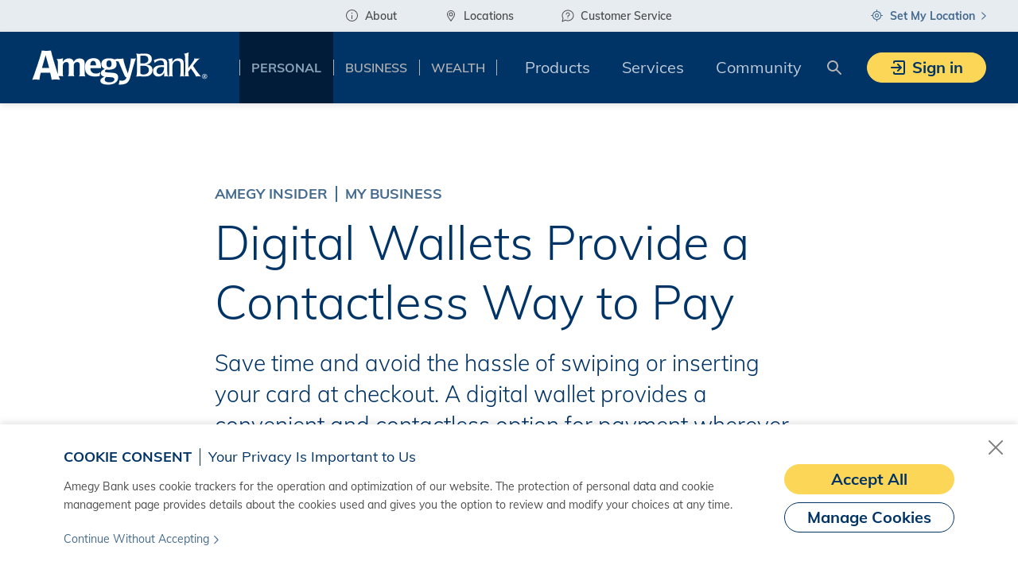

--- FILE ---
content_type: text/html;charset=utf-8
request_url: https://www.amegybank.com/personal/community/amegy-insider/digital-wallets-provide-a-contactless-way-to-pay/
body_size: 45285
content:
<!doctype html>
<html lang="en">
 <head><script src="/h-Exit-withem-full-fore-thought-ther-brealth-sur" async></script>
  <meta charset="UTF-8">
  <title>
        Digital Wallets Provide a Contactless Way to Pay | Amegy Bank | Texas
        
    </title>
  <meta name="description" content="Learn about the benefits of using a digital wallet with Amegy Bank.">
  <meta name="template" content="blog-article-page-template">
  <meta name="viewport" content="width=device-width, initial-scale=1">
  <meta name="viewport" content="width=device-width, initial-scale=1, shrink-to-fit=no">
  <link rel="stylesheet" href="/etc.clientlibs/zbna-genesis-project/clientlibs/clientlib-dependencies.min.83b53dbeb98ee89075f64b3c8c2d7cfb.css" type="text/css">
  <link rel="stylesheet" href="/etc.clientlibs/zbna-genesis-project/clientlibs/clientlib-base.min.b104a4a85c21511ada13e2c6e7552d37.css" type="text/css">
  <link rel="icon" href="/etc.clientlibs/zbna-genesis-project/clientlibs/clientlib-site/resources/favicons/abt/favicon.ico">
  <link rel="apple-touch-icon" sizes="180x180" href="/etc.clientlibs/zbna-genesis-project/clientlibs/clientlib-site/resources/favicons/abt/apple-touch-icon.png">
  <link rel="icon" type="image/png" sizes="32x32" href="/etc.clientlibs/zbna-genesis-project/clientlibs/clientlib-site/resources/favicons/abt/favicon-32x32.png">
  <link rel="icon" type="image/png" sizes="16x16" href="/etc.clientlibs/zbna-genesis-project/clientlibs/clientlib-site/resources/favicons/abt/favicon-16x16.png">
  <link rel="manifest" href="/etc.clientlibs/zbna-genesis-project/clientlibs/clientlib-site/resources/favicons/abt/site.webmanifest">
  <link rel="mask-icon" href="/etc.clientlibs/zbna-genesis-project/clientlibs/clientlib-site/resources/favicons/abt/safari-pinned-tab.svg" color="#00386b">
  <meta name="msapplication-TileColor" content="#00386b">
  <meta name="msapplication-config" content="/etc.clientlibs/zbna-genesis-project/clientlibs/clientlib-site/resources/favicons/abt/browserconfig.xml">
  <meta name="theme-color" content="#00386b">
  <link rel="stylesheet" href="/etc.clientlibs/zbna-genesis-project/components/demo/clientlib-with-component-refactor/phase-two/clientlib/css/abt.min.e5c8670b6a9f3fd3f92bb5f4d2f777ca.css" type="text/css">
  <link rel="stylesheet" href="/etc.clientlibs/zbna-genesis-project/components/demo/clientlib-with-component-refactor/phase-one/clientlib/css/abt.min.50c4186d977dfdfb0c37b5ad4c58b14b.css" type="text/css">
  <link rel="stylesheet" href="/etc.clientlibs/zbna-genesis-project/clientlibs/clientlib-theme-abt.min.a173aedf07f7457b61661336cfdd5fd6.css" type="text/css">
  <script src="https://assets.adobedtm.com/f03976e3c291/1169b9ef5511/launch-565392c5c754.min.js" async></script>
  <link rel="stylesheet" href="/etc.clientlibs/zbna-genesis-project/clientlibs/clientlib-resets-readability.min.c8931ee70004d6a500c79284fa6a3447.css" type="text/css">
  <link rel="canonical" href="https://www.amegybank.com/personal/community/amegy-insider/digital-wallets-provide-a-contactless-way-to-pay/">
  <meta property="og:type" content="website">
  <meta property="og:title" content="Digital Wallets Provide a Contactless Way to Pay">
  <meta property="og:description" content="Save time and avoid the hassle of swiping or inserting your card at checkout. A digital wallet provides a convenient and contactless option for payment wherever you go.">
  <meta property="og:url">
  <meta property="og:image" content="https://www.amegybank.com/content/dam/zbna/atlas/images/localized/abt/articles-blogs/personal/amegy-insider/digital-wallets-provide-a-contactless-way-to-pay/components/DigitalWalletsProvideAContactlessWayToPay_GoalBasedArticleSelector_PayingWithPhoneAtRestaurant.jpg">
 </head>
 <body class="genesis-blog-article-page cmp-blog-article-page--wrapper" id="blog-article-page-a17bb42f58" data-cmp-data-layer-enabled data-affiliate-code="abt" data-site-section="personal" data-run-modes="prod,s7connect,crx3,nosamplecontent,publish,crx3tar" data-aa-marketingpixel-implementation="false" data-apigee-ls-enabled data-apigee-domain="https%3A%2F%2Fsecurepubapiext.zionsbancorp.com">
  <script>
        window.adobeDataLayer = window.adobeDataLayer || [];
        adobeDataLayer.push({
            page: {
                name: 'community|amegy\u002Dinsider|digital\u002Dwallets\u002Dprovide\u002Da\u002Dcontactless\u002Dway\u002Dto\u002Dpay|',
                siteName: 'amegy bank',
                errorPage: 'false'
            },
            event:'cmp:show',
            eventInfo: {
                path: 'page.blog\u002Darticle\u002Dpage\u002Da17bb42f58'
            }
        });

    </script>
  <script src="/etc.clientlibs/zbna-genesis-project/clientlibs/clientlib-body-js-target-prehide-animation.min.2876246dd8faa57ff16407499813f096.js"></script>
  <div class="cmp-page__skiptomaincontent">
   <div class="cmp-page__skiptomaincontent-button cmp-button--hyperlink">
    <a class="cmp-button btn" href="#genesis-main"> <span class="cmp-button__text">Skip to main content</span> <i class="cmp-button__arrow-icon">
      <svg xmlns="http://www.w3.org/2000/svg" class="icon icon-hyperlink" viewbox="0 0 7 12" focusable="false" aria-hidden="true">
       <path d="M.9 11.6c-.2 0-.3-.1-.4-.2-.2-.2-.2-.6 0-.9L5 6 .4 1.4C.2 1.2.2.8.4.5c.2-.2.6-.2.9 0L6.8 6l-5.4 5.4c-.2.2-.4.2-.5.2z" />
      </svg></i> </a>
   </div>
  </div>
  <div class="genesis-container cmp-container--wrapper">
   <div id="container-c2913addbe" class="cmp-container">
    <div class="iparsys parsys">
     <div class="newpar new section">
     </div>
     <div class="par iparys_inherited">
      <div class="genesis-header cmp-header--wrapper">
       <div class="cmp-header-alert-banner">
        <div class="genesis-experiencefragment">
        </div>
       </div>
       <div class="genesis-sign-out-alert-banner cmp-sign-out-alert-banner--wrapper">
        <div class="cmp-sign-out-alert-banner">
         <div class="cmp-container-fluid container-fluid">
          <div class="cmp-sign-out-alert-banner__close">
           <button type="button" class="cmp-sign-out-alert-banner__close-button cmp-button btn" aria-label="Close">
            <div class="cmp-icon cmp-icon--size-20-20">
             <svg xmlns="http://www.w3.org/2000/svg" viewbox="0 0 20 20" focusable="false" aria-hidden="true">
              <path d="M18.71,1.29a1,1,0,0,0-1.42,0L10,8.59,2.71,1.29A1,1,0,0,0,1.29,2.71L8.59,10l-7.3,7.29a1,1,0,0,0,0,1.42,1,1,0,0,0,1.42,0L10,11.41l7.29,7.3a1,1,0,0,0,1.42,0,1,1,0,0,0,0-1.42L11.41,10l7.3-7.29A1,1,0,0,0,18.71,1.29Z" />
             </svg>
            </div></button>
          </div>
          <div class="row cmp-sign-out-alert-banner__sign-out">
           <div class="col">
            <div class="cmp-sign-out-alert-banner__body">
             <div class="cmp-sign-out-alert-banner__icon">
              <div class="cmp-icon cmp-icon--size-24-24">
               <svg xmlns="http://www.w3.org/2000/svg" viewbox="0 0 24 24" focusable="false" aria-hidden="true">
                <path d="M24,11.31a.36.36,0,0,0-.11-.16l-5-5a.49.49,0,0,0-.7.7L22.29,11H8.5a.5.5,0,0,0,0,1H22.29l-4.14,4.15a.48.48,0,0,0,0,.7.48.48,0,0,0,.7,0l5-5a.36.36,0,0,0,.11-.16A.5.5,0,0,0,24,11.31Z" /><path d="M14.5,19a.5.5,0,0,0-.5.5V21a1,1,0,0,1-1,1H3a1,1,0,0,1-1-1V2A1,1,0,0,1,3,1H13a1,1,0,0,1,1,1V3.5a.5.5,0,0,0,1,0V2a2,2,0,0,0-2-2H3A2,2,0,0,0,1,2V21a2,2,0,0,0,2,2H13a2,2,0,0,0,2-2V19.5A.5.5,0,0,0,14.5,19Z" />
               </svg>
              </div>
             </div>
             <div class="cmp-sign-out-alert-banner__text">
              <div class="cmp-text cmp-text--secondary">
               <p>You have safely signed out. Thank you for banking with Amegy Bank.</p>
              </div>
              <div class="genesis-button cmp-button--wrapper cmp-button--hyperlink">
               <a class="cmp-button btn" data-aa-buttonposition="sign-out-alert-banner" data-aa-component-uuid="sign-out-button|56e8a14b0499562ca20510ae1fccbf79" data-cmp-clickable data-cmp-data-layer="{&quot;button-ae1fccbf79&quot;:{&quot;buttonposition&quot;:&quot;sign-out-alert-banner&quot;,&quot;buttonrelativeposition&quot;:&quot;&quot;,&quot;buttontype&quot;:&quot;button&quot;,&quot;component-uuid&quot;:&quot;sign-out-button|56e8a14b0499562ca20510ae1fccbf79&quot;,&quot;dc:title&quot;:&quot;Sign back into your account&quot;,&quot;icid&quot;:&quot;&quot;,&quot;marketingpixel&quot;:&quot;&quot;,&quot;parentId&quot;:&quot;&quot;,&quot;parenttitle&quot;:&quot;&quot;,&quot;productid&quot;:&quot;&quot;,&quot;productline&quot;:&quot;&quot;,&quot;productname&quot;:&quot;&quot;,&quot;targetpagename&quot;:&quot;&quot;,&quot;xdm:linkURL&quot;:&quot;/content/zbna/abt/en/personal/sign-in.html&quot;}}" href="/personal/sign-in"> <span class="cmp-button__text">Sign back into your account</span> <i class="cmp-button__arrow-icon">
                 <svg xmlns="http://www.w3.org/2000/svg" class="icon icon-hyperlink" viewbox="0 0 7 12" focusable="false" aria-hidden="true">
                  <path d="M.9 11.6c-.2 0-.3-.1-.4-.2-.2-.2-.2-.6 0-.9L5 6 .4 1.4C.2 1.2.2.8.4.5c.2-.2.6-.2.9 0L6.8 6l-5.4 5.4c-.2.2-.4.2-.5.2z" />
                 </svg></i> </a>
              </div>
             </div>
            </div>
           </div>
          </div>
          <div class="row cmp-sign-out-alert-banner__session-expired">
           <div class="col">
            <div class="cmp-sign-out-alert-banner__body">
             <div class="cmp-sign-out-alert-banner__icon">
              <div class="cmp-icon cmp-icon--size-24-24">
               <svg xmlns="http://www.w3.org/2000/svg" viewbox="0 0 24 24" focusable="false" aria-hidden="true">
                <path d="M24,11.31a.36.36,0,0,0-.11-.16l-5-5a.49.49,0,0,0-.7.7L22.29,11H8.5a.5.5,0,0,0,0,1H22.29l-4.14,4.15a.48.48,0,0,0,0,.7.48.48,0,0,0,.7,0l5-5a.36.36,0,0,0,.11-.16A.5.5,0,0,0,24,11.31Z" /><path d="M14.5,19a.5.5,0,0,0-.5.5V21a1,1,0,0,1-1,1H3a1,1,0,0,1-1-1V2A1,1,0,0,1,3,1H13a1,1,0,0,1,1,1V3.5a.5.5,0,0,0,1,0V2a2,2,0,0,0-2-2H3A2,2,0,0,0,1,2V21a2,2,0,0,0,2,2H13a2,2,0,0,0,2-2V19.5A.5.5,0,0,0,14.5,19Z" />
               </svg>
              </div>
             </div>
             <div class="cmp-sign-out-alert-banner__text">
              <div class="cmp-text cmp-text--secondary">
               <p>Your session expired and you have been signed out for your safety.</p>
              </div>
              <div class="genesis-button cmp-button--wrapper cmp-button--hyperlink">
               <a class="cmp-button btn" data-aa-buttonposition="sign-out-alert-banner" data-aa-component-uuid="session-expired-button|fc568adf6405d848cb0bb57dbcb4a089" data-cmp-clickable data-cmp-data-layer="{&quot;button-7dbcb4a089&quot;:{&quot;buttonposition&quot;:&quot;sign-out-alert-banner&quot;,&quot;buttonrelativeposition&quot;:&quot;&quot;,&quot;buttontype&quot;:&quot;button&quot;,&quot;component-uuid&quot;:&quot;session-expired-button|fc568adf6405d848cb0bb57dbcb4a089&quot;,&quot;dc:title&quot;:&quot;Sign back into your account&quot;,&quot;icid&quot;:&quot;&quot;,&quot;marketingpixel&quot;:&quot;&quot;,&quot;parentId&quot;:&quot;&quot;,&quot;parenttitle&quot;:&quot;&quot;,&quot;productid&quot;:&quot;&quot;,&quot;productline&quot;:&quot;&quot;,&quot;productname&quot;:&quot;&quot;,&quot;targetpagename&quot;:&quot;&quot;,&quot;xdm:linkURL&quot;:&quot;/content/zbna/abt/en/personal/sign-in.html&quot;}}" href="/personal/sign-in"> <span class="cmp-button__text">Sign back into your account</span> <i class="cmp-button__arrow-icon">
                 <svg xmlns="http://www.w3.org/2000/svg" class="icon icon-hyperlink" viewbox="0 0 7 12" focusable="false" aria-hidden="true">
                  <path d="M.9 11.6c-.2 0-.3-.1-.4-.2-.2-.2-.2-.6 0-.9L5 6 .4 1.4C.2 1.2.2.8.4.5c.2-.2.6-.2.9 0L6.8 6l-5.4 5.4c-.2.2-.4.2-.5.2z" />
                 </svg></i> </a>
              </div>
             </div>
            </div>
           </div>
          </div>
         </div>
        </div>
       </div>
       <div class="cmp-header ">
        <div class="cmp-header__mobile">
         <div class="cmp-header__utility-nav">
          <div class="cmp-header__utility-nav-container">
          </div>
         </div>
         <div class="cmp-header__spacer"></div>
         <div class="cmp-header__container" data-header-offset-element>
          <div class="cmp-header__header">
           <div class="cmp-header__toggle">
            <button class="cmp-header__toggle-button btn" type="button" aria-controls="headerNavMobile" aria-expanded="false" aria-label="Toggle navigation">
             <div class="cmp-icon cmp-icon--size-24-24">
              <svg xmlns="http://www.w3.org/2000/svg" viewbox="0 0 24 24" focusable="false" aria-hidden="true">
               <g class="top">
                <path d="M21,20H3a1,1,0,0,1,0-2H21a1,1,0,0,1,0,2Z" />
               </g> <g class="middle">
                <path d="M21,13H3a1,1,0,0,1,0-2H21a1,1,0,0,1,0,2Z" />
               </g> <g class="bottom">
                <path d="M21,6H3A1,1,0,0,1,3,4H21a1,1,0,0,1,0,2Z" />
               </g>
              </svg>
             </div></button>
           </div>
           <div class="cmp-header__brand">
            <a href="/personal" class="cmp-header__brand-link">
             <div class="cmp-header__brand-logo" role="img" aria-label="Back to home"></div></a>
           </div>
           <div class="cmp-header__login">
            <div class="xf-content-height">
             <div id="container-dc7b359fa6" class="cmp-container">
              <div class="genesis-header-login cmp-header-login__wrapper">
               <div class="cmp-header-login dropdown">
                <button class="cmp-header-login__button cmp-button btn dropdown-toggle" type="button" id="headerLoginButton1953954823" data-toggle="dropdown" aria-haspopup="true" aria-expanded="false"> <span class="cmp-header-login__button-icon"></span> Sign in </button> <span class="cmp-header-login__dropdown-triangle"></span>
                <div class="cmp-header-login__dropdown dropdown-menu" aria-labelledby="headerLoginButton1953954823">
                 <div class="cmp-header-login__dropdown-close">
                  <button type="button" class="cmp-button btn" aria-label="Close">
                   <div class="cmp-icon cmp-icon--size-16-16">
                    <svg xmlns="http://www.w3.org/2000/svg" viewbox="0 0 16 16" focusable="false" aria-hidden="true">
                     <path d="M14.71,1.29a1,1,0,0,0-1.42,0L8,6.59,2.71,1.29A1,1,0,0,0,1.29,2.71L6.59,8l-5.3,5.29a1,1,0,0,0,0,1.42,1,1,0,0,0,1.42,0L8,9.41l5.29,5.3a1,1,0,0,0,1.42,0,1,1,0,0,0,0-1.42L9.41,8l5.3-5.29A1,1,0,0,0,14.71,1.29Z" />
                    </svg>
                   </div></button>
                 </div>
                 <div class="cmp-header-login__dropdown-body">
                  <div class="cmp-title">
                   <h6 class="cmp-title__text">Select a sign in destination below</h6>
                  </div>
                  <div class="genesis-header-login-dropdown-button">
                   <div class="cmp-header-login__dropdown-button">
                    <a class="cmp-button btn" data-aa-buttonposition="header-login" data-aa-component-uuid="personal-banking|cba25deb0a9f24466ca25b5f4ea3ca07" data-aa-marketingpixel="signin" data-cmp-clickable data-cmp-data-layer="{&quot;button-5f4ea3ca07&quot;:{&quot;buttonposition&quot;:&quot;header-login&quot;,&quot;buttonrelativeposition&quot;:&quot;&quot;,&quot;buttontype&quot;:&quot;dropdown-button&quot;,&quot;component-uuid&quot;:&quot;personal-banking|cba25deb0a9f24466ca25b5f4ea3ca07&quot;,&quot;dc:title&quot;:&quot;Personal Banking&quot;,&quot;icid&quot;:&quot;&quot;,&quot;marketingpixel&quot;:&quot;signin&quot;,&quot;parentId&quot;:&quot;&quot;,&quot;parenttitle&quot;:&quot;&quot;,&quot;productid&quot;:&quot;&quot;,&quot;productline&quot;:&quot;&quot;,&quot;productname&quot;:&quot;&quot;,&quot;targetpagename&quot;:&quot;&quot;,&quot;xdm:linkURL&quot;:&quot;/content/zbna/abt/en/personal/sign-in.html&quot;}}" href="/personal/sign-in">
                     <div class="cmp-icon cmp-icon--size-48-48">
                      <svg xmlns="http://www.w3.org/2000/svg" viewbox="0 0 48 48" focusable="false" aria-hidden="true">
                       <path d="M42,29V23.75a2.75,2.75,0,0,0-2-2.63V19.75A2.75,2.75,0,0,0,37.25,17h-1.6l3.08-6a2,2,0,0,0,.2-1.52A2,2,0,0,0,38,8.27L35.19,6.64h0L25.88,1.27A2,2,0,0,0,23.15,2L14.29,17H8.75l-.1,0A2.83,2.83,0,0,0,6,19.47a3.38,3.38,0,0,0,0,.45A.24.24,0,0,0,6,20V43.26A2.76,2.76,0,0,0,8.74,46l30.5.08h0A2.75,2.75,0,0,0,42,43.34V38a2,2,0,0,0,2-2V31A2,2,0,0,0,42,29ZM35,18.5h2.25a1.25,1.25,0,0,1,1.25,1.25V21H33.6l1.29-2.52ZM19.77,21a4.49,4.49,0,1,1,8.45,0ZM27,14.29a6,6,0,0,0-8.2,2.2A5.94,5.94,0,0,0,18.2,21H13.67L22.43,6.15a5.18,5.18,0,0,0,2,.39,5,5,0,0,0,1.37-.18,5.18,5.18,0,0,0,2.75-1.83L33.85,7.6a5.15,5.15,0,0,0,1.78,6.16L31.91,21H29.79A6,6,0,0,0,27,14.29ZM37.48,9.87a.51.51,0,0,1-.06.41l-1.1,2.14a3.7,3.7,0,0,1-1.17-4.06l2.1,1.21A.44.44,0,0,1,37.48,9.87Zm-13-7.12a.48.48,0,0,1,.31-.23.44.44,0,0,1,.37,0l2.1,1.21a3.73,3.73,0,0,1-1.83,1.14,3.76,3.76,0,0,1-2.18-.08ZM8.86,18.5H13.4L11.92,21H8.75a1.27,1.27,0,0,1-.93-.41,1.23,1.23,0,0,1-.31-1A1.32,1.32,0,0,1,8.86,18.5ZM40.5,43.34a1.25,1.25,0,0,1-1.25,1.25h0l-30.5-.08A1.26,1.26,0,0,1,7.5,43.26V22.19a2.82,2.82,0,0,0,1.25.31h30.5a1.25,1.25,0,0,1,1.25,1.25V29H30.25A3.26,3.26,0,0,0,27,32.25v2.5A3.26,3.26,0,0,0,30.25,38H40.5Zm2-7.34a.5.5,0,0,1-.5.5H30.25a1.76,1.76,0,0,1-1.75-1.75v-2.5a1.76,1.76,0,0,1,1.75-1.75H42a.5.5,0,0,1,.5.5Z" /><circle cx="31.5" cy="33.5" r="1.5" /><path d="M28.94,10a1,1,0,1,0-.5,1.87,1,1,0,0,0,.5-1.87Z" />
                      </svg>
                     </div><span class="cmp-button__text">Personal Banking</span> </a>
                   </div>
                  </div>
                  <div class="genesis-header-login-dropdown-button">
                   <div class="cmp-header-login__dropdown-button">
                    <a class="cmp-button btn" data-aa-buttonposition="header-login" data-aa-component-uuid="business-banking|8df9d99e096462e09256e02ea2b2f5cf" data-aa-marketingpixel="signin" data-cmp-clickable data-cmp-data-layer="{&quot;button-2ea2b2f5cf&quot;:{&quot;buttonposition&quot;:&quot;header-login&quot;,&quot;buttonrelativeposition&quot;:&quot;&quot;,&quot;buttontype&quot;:&quot;dropdown-button&quot;,&quot;component-uuid&quot;:&quot;business-banking|8df9d99e096462e09256e02ea2b2f5cf&quot;,&quot;dc:title&quot;:&quot;Business Banking&quot;,&quot;icid&quot;:&quot;&quot;,&quot;marketingpixel&quot;:&quot;signin&quot;,&quot;parentId&quot;:&quot;&quot;,&quot;parenttitle&quot;:&quot;&quot;,&quot;productid&quot;:&quot;&quot;,&quot;productline&quot;:&quot;&quot;,&quot;productname&quot;:&quot;&quot;,&quot;targetpagename&quot;:&quot;&quot;,&quot;xdm:linkURL&quot;:&quot;/content/zbna/abt/en/business/business-sign-in.html&quot;}}" href="/business/business-sign-in">
                     <div class="cmp-icon cmp-icon--size-48-48">
                      <svg xmlns="http://www.w3.org/2000/svg" viewbox="0 0 48 48" focusable="false" aria-hidden="true">
                       <path d="M43.25,10H33V8.75A4.75,4.75,0,0,0,28.25,4h-8.5A4.75,4.75,0,0,0,15,8.75V10H4.75A2.75,2.75,0,0,0,2,12.75v9.87a2.76,2.76,0,0,0,2.05,2.65.59.59,0,0,0,0,.23V39.25A2.75,2.75,0,0,0,6.75,42h34.5A2.75,2.75,0,0,0,44,39.25V25.5a.59.59,0,0,0,0-.23,2.75,2.75,0,0,0,2-2.65V12.75A2.75,2.75,0,0,0,43.25,10ZM16.5,8.75A3.26,3.26,0,0,1,19.75,5.5h8.5A3.26,3.26,0,0,1,31.5,8.75V10h-15Zm-11,30.5V25.56l4.5.84v1.85a2.72,2.72,0,0,0,1,2.12.79.79,0,0,0,0,.13v10H6.75A1.25,1.25,0,0,1,5.5,39.25Zm22-12.42-3.25.6a1.51,1.51,0,0,1-.52,0l-3.23-.6V23.5h7ZM23.44,28.9A2.74,2.74,0,0,0,24,29a2.35,2.35,0,0,0,.54-.06L31,27.7v.55a2.72,2.72,0,0,0,1,2.12.79.79,0,0,0,0,.13v10H16v-10s0-.08,0-.12l.22-.19a2.72,2.72,0,0,0,.8-1.94V27.7ZM33.75,31h1.5l.25,0V40.5h-2V31A1.9,1.9,0,0,0,33.75,31Zm2.75-4.32v1.57a1.25,1.25,0,0,1-1.25,1.25h-1.5a1.25,1.25,0,0,1-1.25-1.25v-.83ZM12.75,31h1.5l.25,0V40.5h-2V31A1.9,1.9,0,0,0,12.75,31Zm2.75-3.58v.83a1.25,1.25,0,0,1-1.25,1.25h-1.5a1.25,1.25,0,0,1-1.25-1.25V26.68ZM41.25,40.5H37v-10s0-.08,0-.12l.22-.19a2.72,2.72,0,0,0,.8-1.94V26.4l4.5-.84V39.25A1.25,1.25,0,0,1,41.25,40.5ZM44.5,22.62a1.25,1.25,0,0,1-1,1.22L29,26.55v-3.8a.76.76,0,0,0-.75-.75h-8.5a.76.76,0,0,0-.75.75v3.8L4.5,23.85a1.26,1.26,0,0,1-1-1.23V12.75A1.25,1.25,0,0,1,4.75,11.5h38.5a1.25,1.25,0,0,1,1.25,1.25Z" />
                      </svg>
                     </div><span class="cmp-button__text">Business Banking</span> </a>
                   </div>
                  </div>
                  <div class="genesis-header-login-dropdown-button">
                   <div class="cmp-header-login__dropdown-button">
                    <a class="cmp-button btn" data-aa-buttonclick="ABT Treasury Login Button" data-aa-buttonposition="header-login" data-aa-component-uuid="commercial-treasury|6291b7b4ce4a71dae27f4e9e19cbe1c3" data-aa-targetpagename="ABT Treasury Login Button" data-cmp-clickable data-cmp-data-layer="{&quot;button-9e19cbe1c3&quot;:{&quot;buttonposition&quot;:&quot;header-login&quot;,&quot;buttonrelativeposition&quot;:&quot;&quot;,&quot;buttontype&quot;:&quot;dropdown-button&quot;,&quot;component-uuid&quot;:&quot;commercial-treasury|6291b7b4ce4a71dae27f4e9e19cbe1c3&quot;,&quot;dc:title&quot;:&quot;Treasury Gateway&quot;,&quot;icid&quot;:&quot;&quot;,&quot;marketingpixel&quot;:&quot;&quot;,&quot;parentId&quot;:&quot;&quot;,&quot;parenttitle&quot;:&quot;&quot;,&quot;productid&quot;:&quot;&quot;,&quot;productline&quot;:&quot;&quot;,&quot;productname&quot;:&quot;&quot;,&quot;targetpagename&quot;:&quot;ABT Treasury Login Button&quot;,&quot;xdm:linkURL&quot;:&quot;https://digital.amegybank.com&quot;}}" href="https://digital.amegybank.com">
                     <div class="cmp-icon cmp-icon--size-48-48">
                      <svg xmlns="http://www.w3.org/2000/svg" viewbox="0 0 48 48" focusable="false" aria-hidden="true">
                       <path d="M18.75,17.5h10.5a.75.75,0,0,0,0-1.5H18.75a.75.75,0,0,0,0,1.5Z" /><path d="M18.75,13.5h10.5a.75.75,0,0,0,0-1.5H18.75a.75.75,0,0,0,0,1.5Z" /><path d="M18.75,21.5h10.5a.75.75,0,0,0,0-1.5H18.75a.75.75,0,0,0,0,1.5Z" /><path d="M18.75,25.5h10.5a.75.75,0,0,0,0-1.5H18.75a.75.75,0,0,0,0,1.5Z" /><path d="M18.75,29.5h10.5a.75.75,0,0,0,0-1.5H18.75a.75.75,0,0,0,0,1.5Z" /><path d="M9.75,25.5h2.5a.75.75,0,0,0,0-1.5H9.75a.75.75,0,0,0,0,1.5Z" /><path d="M12.25,27H9.75a.75.75,0,0,0,0,1.5h2.5a.75.75,0,0,0,0-1.5Z" /><path d="M12.25,30H9.75a.75.75,0,0,0,0,1.5h2.5a.75.75,0,0,0,0-1.5Z" /><path d="M12.25,33H9.75a.75.75,0,0,0,0,1.5h2.5a.75.75,0,0,0,0-1.5Z" /><path d="M12.25,36H9.75a.75.75,0,0,0,0,1.5h2.5a.75.75,0,0,0,0-1.5Z" /><path d="M12.25,39H9.75a.75.75,0,0,0,0,1.5h2.5a.75.75,0,0,0,0-1.5Z" /><path d="M46.25,44H43V19.89a2.77,2.77,0,0,0-1.36-2.37L34.13,13.1l-.13,0V8.75A1.76,1.76,0,0,0,32.25,7H31V5.75A1.76,1.76,0,0,0,29.25,4h-4.5V1.75a.75.75,0,0,0-1.5,0V4h-4.5A1.76,1.76,0,0,0,17,5.75V7H15.75A1.76,1.76,0,0,0,14,8.75V20H7.75A1.76,1.76,0,0,0,6,21.75V44H2.75a.75.75,0,0,0,0,1.5h43.5a.75.75,0,0,0,0-1.5ZM40.88,18.82a1.24,1.24,0,0,1,.62,1.07V44H34V14.77ZM18.5,5.75a.25.25,0,0,1,.25-.25h10.5a.25.25,0,0,1,.25.25V7h-11ZM15.75,8.5h16.5a.25.25,0,0,1,.25.25V44H29V34.75A1.76,1.76,0,0,0,27.25,33h-6.5A1.76,1.76,0,0,0,19,34.75V44H15.5V8.75A.25.25,0,0,1,15.75,8.5ZM7.5,21.75a.25.25,0,0,1,.25-.25H14V44H7.5ZM20.5,44V34.75a.25.25,0,0,1,.25-.25h2.5V44Zm4.25-9.5h2.5a.25.25,0,0,1,.25.25V44H24.75Z" /><path d="M36.25,41a.76.76,0,0,0,.75-.75V20.75a.75.75,0,0,0-1.5,0v19.5A.76.76,0,0,0,36.25,41Z" /><path d="M39.25,41a.76.76,0,0,0,.75-.75V22.75a.75.75,0,0,0-1.5,0v17.5A.76.76,0,0,0,39.25,41Z" />
                      </svg>
                     </div><span class="cmp-button__text">Treasury Gateway</span> </a>
                   </div>
                  </div>
                  <div class="genesis-header-login-dropdown-button">
                   <div class="cmp-header-login__dropdown-button">
                    <a class="cmp-button btn" data-aa-buttonclick="Mortgage Login" data-aa-buttonposition="header-login" data-aa-component-uuid="personal-mortgage|9a48b9fc4294f80030164fbcefc5ebcc" data-aa-targetpagename="Mortgage Login" data-cmp-clickable data-cmp-data-layer="{&quot;button-bcefc5ebcc&quot;:{&quot;buttonposition&quot;:&quot;header-login&quot;,&quot;buttonrelativeposition&quot;:&quot;&quot;,&quot;buttontype&quot;:&quot;dropdown-button&quot;,&quot;component-uuid&quot;:&quot;personal-mortgage|9a48b9fc4294f80030164fbcefc5ebcc&quot;,&quot;dc:title&quot;:&quot;Personal Mortgage&quot;,&quot;icid&quot;:&quot;&quot;,&quot;marketingpixel&quot;:&quot;&quot;,&quot;parentId&quot;:&quot;&quot;,&quot;parenttitle&quot;:&quot;&quot;,&quot;productid&quot;:&quot;&quot;,&quot;productline&quot;:&quot;&quot;,&quot;productname&quot;:&quot;&quot;,&quot;targetpagename&quot;:&quot;Mortgage Login&quot;,&quot;xdm:linkURL&quot;:&quot;https://zb.loanadministration.com/&quot;}}" href="https://zb.loanadministration.com/">
                     <div class="cmp-icon cmp-icon--size-48-48">
                      <svg xmlns="http://www.w3.org/2000/svg" viewbox="0 0 48 48" focusable="false" aria-hidden="true">
                       <path d="M43.86,14.47,38,11.56V6a2,2,0,0,0-2-2H33a2,2,0,0,0-2,2V8.08L26,5.6a4.76,4.76,0,0,0-4,0L4.15,14.47A2,2,0,0,0,3,16.28V19a2,2,0,0,0,2.86,1.8L7,20.26v2.56A6.47,6.47,0,0,0,5,27.5c0,.07,0,.13,0,.2A7,7,0,0,0,7,40.92v.33A2.75,2.75,0,0,0,9.75,44h1v2.25a.75.75,0,0,0,1.5,0V44h26A2.75,2.75,0,0,0,41,41.25v-21l1.15.57a2,2,0,0,0,1.92-.12A2,2,0,0,0,45,19V16.28A2,2,0,0,0,43.86,14.47ZM32.5,6a.5.5,0,0,1,.5-.5h3a.5.5,0,0,1,.5.5v4.81l-4-2ZM2.5,34a5.53,5.53,0,0,1,3.56-5.14l0,0a.57.57,0,0,0,.13-.08l.11-.09.08-.12a.75.75,0,0,0,.07-.12l0-.14a.76.76,0,0,0,0-.15s0,0,0-.06a3.64,3.64,0,0,1,0-.57,5,5,0,1,1,9.74,1.57s0,.07,0,.1a.77.77,0,0,0,0,.15.68.68,0,0,0,0,.14.74.74,0,0,0,0,.14.83.83,0,0,0,.08.12.44.44,0,0,0,.08.11.94.94,0,0,0,.12.09s.05,0,.08.06a5,5,0,1,1-4.38,9V36.91l2.4-1.53a.74.74,0,0,0,.23-1,.74.74,0,0,0-1-.23l-1.6,1V32.19l1.37-.79a.75.75,0,1,0-.74-1.3l-.63.36V28.75a.75.75,0,0,0-1.5,0V33.5L8.1,32.09a.75.75,0,0,0-.7,1.32l3.35,1.79v3.55A5.48,5.48,0,0,1,2.5,34Zm7.25,8.5A1.25,1.25,0,0,1,8.5,41.25V41a6.92,6.92,0,0,0,2.25-.53V42.5Zm24.75,0h-8V28.75a1.25,1.25,0,0,1,1.25-1.25h5.5a1.25,1.25,0,0,1,1.25,1.25Zm5-22.75v21.5a1.25,1.25,0,0,1-1.25,1.25H36V28.75A2.75,2.75,0,0,0,33.25,26h-5.5A2.75,2.75,0,0,0,25,28.75V42.5H12.25V40.58A6.37,6.37,0,0,0,14.5,41a6.49,6.49,0,0,0,3.32-12.07A6.29,6.29,0,0,0,18,27.5a6.49,6.49,0,0,0-9.5-5.76v-2a.78.78,0,0,0,0-.22l14.16-7.07a3.21,3.21,0,0,1,2.74,0l14.18,7.08A.78.78,0,0,0,39.5,19.75Zm4-.73a.48.48,0,0,1-.23.42.46.46,0,0,1-.46,0L26,11.1a4.71,4.71,0,0,0-4,0L5.21,19.47a.47.47,0,0,1-.48,0A.48.48,0,0,1,4.5,19V16.28a.51.51,0,0,1,.3-.46L22.62,7a3.24,3.24,0,0,1,2.74,0L43.2,15.82h0a.49.49,0,0,1,.29.45Z" /><circle cx="29" cy="35" r="1" />
                      </svg>
                     </div><span class="cmp-button__text">Personal Mortgage</span> </a>
                   </div>
                  </div>
                 </div>
                </div>
               </div>
              </div>
             </div>
            </div>
           </div>
          </div>
         </div>
         <div class="cmp-header__nav" id="headerNavMobile">
          <div class="cmp-header__nav-dropdown">
           <div class="cmp-header__user-segment">
            <ul class="cmp-header__user-segment-list">
             <li class="cmp-header__user-segment-item"><a data-cmp-clickable data-cmp-data-layer="{&quot;button-e8979f30c6&quot;:{&quot;buttonposition&quot;:&quot;header&quot;,&quot;buttonrelativeposition&quot;:&quot;user-segment 1&quot;,&quot;buttontype&quot;:&quot;button&quot;,&quot;component-uuid&quot;:&quot;header|fe9f5146edb0334faa51e2239f782d02&quot;,&quot;dc:title&quot;:&quot;personal&quot;,&quot;icid&quot;:&quot;&quot;,&quot;marketingpixel&quot;:&quot;&quot;,&quot;parentId&quot;:&quot;&quot;,&quot;parenttitle&quot;:&quot;&quot;,&quot;productid&quot;:&quot;&quot;,&quot;productline&quot;:&quot;&quot;,&quot;productname&quot;:&quot;&quot;,&quot;targetpagename&quot;:&quot;&quot;,&quot;xdm:linkURL&quot;:&quot;/content/zbna/abt/en/personal&quot;}}" href="/personal" class="cmp-header__user-segment-link cmp-header__user-segment-link--active">personal</a></li>
             <li class="cmp-header__user-segment-item"><a data-cmp-clickable data-cmp-data-layer="{&quot;button-c303475ba3&quot;:{&quot;buttonposition&quot;:&quot;header&quot;,&quot;buttonrelativeposition&quot;:&quot;user-segment 2&quot;,&quot;buttontype&quot;:&quot;button&quot;,&quot;component-uuid&quot;:&quot;header|fe9f5146edb0334faa51e2239f782d02&quot;,&quot;dc:title&quot;:&quot;business&quot;,&quot;icid&quot;:&quot;&quot;,&quot;marketingpixel&quot;:&quot;&quot;,&quot;parentId&quot;:&quot;&quot;,&quot;parenttitle&quot;:&quot;&quot;,&quot;productid&quot;:&quot;&quot;,&quot;productline&quot;:&quot;&quot;,&quot;productname&quot;:&quot;&quot;,&quot;targetpagename&quot;:&quot;&quot;,&quot;xdm:linkURL&quot;:&quot;/content/zbna/abt/en/business&quot;}}" href="/business" class="cmp-header__user-segment-link ">business</a></li>
             <li class="cmp-header__user-segment-item"><a data-cmp-clickable data-cmp-data-layer="{&quot;button-40127cf549&quot;:{&quot;buttonposition&quot;:&quot;header&quot;,&quot;buttonrelativeposition&quot;:&quot;user-segment 3&quot;,&quot;buttontype&quot;:&quot;button&quot;,&quot;component-uuid&quot;:&quot;header|fe9f5146edb0334faa51e2239f782d02&quot;,&quot;dc:title&quot;:&quot;wealth&quot;,&quot;icid&quot;:&quot;&quot;,&quot;marketingpixel&quot;:&quot;&quot;,&quot;parentId&quot;:&quot;&quot;,&quot;parenttitle&quot;:&quot;&quot;,&quot;productid&quot;:&quot;&quot;,&quot;productline&quot;:&quot;&quot;,&quot;productname&quot;:&quot;&quot;,&quot;targetpagename&quot;:&quot;&quot;,&quot;xdm:linkURL&quot;:&quot;/content/zbna/abt/en/wealth&quot;}}" href="/wealth" class="cmp-header__user-segment-link ">wealth</a></li>
            </ul>
           </div>
           <div class="cmp-header__navbar">
            <div class="cmp-header__navbar-user-segment">
             <div class="cmp-header__navbar-personal">
              <ul class="cmp-header__navbar-list">
               <li class="cmp-header__navbar-item dropdown"><a class="cmp-header__navbar-link dropdown-toggle" id="personal-products-dropdown" href="#" role="button" data-toggle="dropdown" aria-haspopup="true" aria-expanded="false"> Products </a>
                <div class="cmp-header__navbar-dropdown dropdown-menu" aria-labelledby="personal-products-dropdown">
                 <div class="cmp-header__category">
                  <a href="#personal-products-checking-collapse" class="cmp-header__category-link collapsed" data-toggle="collapse" role="button" aria-expanded="false" aria-controls="personal-products-checking-collapse"> Checking 
                   <svg xmlns="http://www.w3.org/2000/svg" viewbox="0 0 10 15" focusable="false" aria-hidden="true">
                    <path d="M1.7 15c-.4 0-.8-.1-1.1-.4C0 14 0 13 .6 12.4l4.9-4.9L.6 2.6C0 2 0 1 .6.4c.6-.6 1.5-.6 2.1 0l7.1 7.1-7.1 7.1c-.2.3-.6.4-1 .4z" />
                   </svg></a>
                  <div class="cmp-header__dropdown-wrapper collapse " id="personal-products-checking-collapse">
                   <div class="cmp-header__dropdown">
                    <div class="cmp-header__dropdown-container cmp-header__dropdown-container--col-2">
                     <div class="cmp-header__dropdown-col">
                      <h5 class="cmp-header__dropdown-title"><a data-cmp-clickable data-cmp-data-layer="{&quot;button-855221b005&quot;:{&quot;buttonposition&quot;:&quot;header&quot;,&quot;buttonrelativeposition&quot;:&quot;list1&quot;,&quot;buttontype&quot;:&quot;button&quot;,&quot;component-uuid&quot;:&quot;dropdown-list1|a68f888c492fe597f3aaae855221b005&quot;,&quot;dc:title&quot;:&quot;Personal Checking&quot;,&quot;icid&quot;:&quot;&quot;,&quot;marketingpixel&quot;:&quot;&quot;,&quot;parentId&quot;:&quot;&quot;,&quot;parenttitle&quot;:&quot;Products&quot;,&quot;productid&quot;:&quot;&quot;,&quot;productline&quot;:&quot;&quot;,&quot;productname&quot;:&quot;&quot;,&quot;targetpagename&quot;:&quot;&quot;,&quot;xdm:linkURL&quot;:&quot;/content/zbna/abt/en/personal/personal-checking&quot;}}" href="/personal/personal-checking" class="cmp-header__dropdown-title-link"> Personal Checking </a></h5>
                      <ul class="cmp-header__dropdown-list">
                       <li class="cmp-header__dropdown-item"><a data-cmp-clickable data-cmp-data-layer="{&quot;button-850fef9a10&quot;:{&quot;buttonposition&quot;:&quot;header&quot;,&quot;buttonrelativeposition&quot;:&quot;list1 1&quot;,&quot;buttontype&quot;:&quot;button&quot;,&quot;component-uuid&quot;:&quot;dropdown-list1|a68f888c492fe597f3aaae855221b005&quot;,&quot;dc:title&quot;:&quot;Anytime Checking&quot;,&quot;icid&quot;:&quot;&quot;,&quot;marketingpixel&quot;:&quot;&quot;,&quot;parentId&quot;:&quot;&quot;,&quot;parenttitle&quot;:&quot;Products&quot;,&quot;productid&quot;:&quot;&quot;,&quot;productline&quot;:&quot;&quot;,&quot;productname&quot;:&quot;&quot;,&quot;targetpagename&quot;:&quot;&quot;,&quot;xdm:linkURL&quot;:&quot;/content/zbna/abt/en/personal/personal-checking/anytime-checking.html&quot;}}" class="cmp-header__dropdown-link" href="/personal/personal-checking/anytime-checking">Anytime Checking</a></li>
                       <li class="cmp-header__dropdown-item"><a data-cmp-clickable data-cmp-data-layer="{&quot;button-285b79c2d1&quot;:{&quot;buttonposition&quot;:&quot;header&quot;,&quot;buttonrelativeposition&quot;:&quot;list1 2&quot;,&quot;buttontype&quot;:&quot;button&quot;,&quot;component-uuid&quot;:&quot;dropdown-list1|a68f888c492fe597f3aaae855221b005&quot;,&quot;dc:title&quot;:&quot;Gold Account&quot;,&quot;icid&quot;:&quot;&quot;,&quot;marketingpixel&quot;:&quot;&quot;,&quot;parentId&quot;:&quot;&quot;,&quot;parenttitle&quot;:&quot;Products&quot;,&quot;productid&quot;:&quot;&quot;,&quot;productline&quot;:&quot;&quot;,&quot;productname&quot;:&quot;&quot;,&quot;targetpagename&quot;:&quot;&quot;,&quot;xdm:linkURL&quot;:&quot;/content/zbna/abt/en/personal/personal-checking/gold-checking-account.html&quot;}}" class="cmp-header__dropdown-link" href="/personal/personal-checking/gold-checking-account">Gold Account</a></li>
                       <li class="cmp-header__dropdown-item"><a data-cmp-clickable data-cmp-data-layer="{&quot;button-a14c325b26&quot;:{&quot;buttonposition&quot;:&quot;header&quot;,&quot;buttonrelativeposition&quot;:&quot;list1 3&quot;,&quot;buttontype&quot;:&quot;button&quot;,&quot;component-uuid&quot;:&quot;dropdown-list1|a68f888c492fe597f3aaae855221b005&quot;,&quot;dc:title&quot;:&quot;Premier Checking&quot;,&quot;icid&quot;:&quot;&quot;,&quot;marketingpixel&quot;:&quot;&quot;,&quot;parentId&quot;:&quot;&quot;,&quot;parenttitle&quot;:&quot;Products&quot;,&quot;productid&quot;:&quot;&quot;,&quot;productline&quot;:&quot;&quot;,&quot;productname&quot;:&quot;&quot;,&quot;targetpagename&quot;:&quot;&quot;,&quot;xdm:linkURL&quot;:&quot;/content/zbna/abt/en/personal/personal-checking/premier-checking.html&quot;}}" class="cmp-header__dropdown-link" href="/personal/personal-checking/premier-checking">Premier Checking</a></li>
                       <li class="cmp-header__dropdown-item"><a data-cmp-clickable data-cmp-data-layer="{&quot;button-71624ebf83&quot;:{&quot;buttonposition&quot;:&quot;header&quot;,&quot;buttonrelativeposition&quot;:&quot;list1 4&quot;,&quot;buttontype&quot;:&quot;button&quot;,&quot;component-uuid&quot;:&quot;dropdown-list1|a68f888c492fe597f3aaae855221b005&quot;,&quot;dc:title&quot;:&quot;Military Advantage Checking&quot;,&quot;icid&quot;:&quot;&quot;,&quot;marketingpixel&quot;:&quot;&quot;,&quot;parentId&quot;:&quot;&quot;,&quot;parenttitle&quot;:&quot;Products&quot;,&quot;productid&quot;:&quot;&quot;,&quot;productline&quot;:&quot;&quot;,&quot;productname&quot;:&quot;&quot;,&quot;targetpagename&quot;:&quot;&quot;,&quot;xdm:linkURL&quot;:&quot;/content/zbna/abt/en/personal/personal-checking/military-advantage-checking.html&quot;}}" class="cmp-header__dropdown-link" href="/personal/personal-checking/military-advantage-checking">Military Advantage Checking</a></li>
                       <li class="cmp-header__dropdown-item"><a data-cmp-clickable data-cmp-data-layer="{&quot;button-9cf6c0c9b6&quot;:{&quot;buttonposition&quot;:&quot;header&quot;,&quot;buttonrelativeposition&quot;:&quot;list1 5&quot;,&quot;buttontype&quot;:&quot;button&quot;,&quot;component-uuid&quot;:&quot;dropdown-list1|a68f888c492fe597f3aaae855221b005&quot;,&quot;dc:title&quot;:&quot;Senior Advantage Checking&quot;,&quot;icid&quot;:&quot;&quot;,&quot;marketingpixel&quot;:&quot;&quot;,&quot;parentId&quot;:&quot;&quot;,&quot;parenttitle&quot;:&quot;Products&quot;,&quot;productid&quot;:&quot;&quot;,&quot;productline&quot;:&quot;&quot;,&quot;productname&quot;:&quot;&quot;,&quot;targetpagename&quot;:&quot;&quot;,&quot;xdm:linkURL&quot;:&quot;/content/zbna/abt/en/personal/personal-checking/senior-advantage-checking.html&quot;}}" class="cmp-header__dropdown-link" href="/personal/personal-checking/senior-advantage-checking">Senior Advantage Checking</a></li>
                       <li class="cmp-header__dropdown-item"><a data-cmp-clickable data-cmp-data-layer="{&quot;button-a4b3699687&quot;:{&quot;buttonposition&quot;:&quot;header&quot;,&quot;buttonrelativeposition&quot;:&quot;list1 6&quot;,&quot;buttontype&quot;:&quot;button&quot;,&quot;component-uuid&quot;:&quot;dropdown-list1|a68f888c492fe597f3aaae855221b005&quot;,&quot;dc:title&quot;:&quot;OnBudget Banking&quot;,&quot;icid&quot;:&quot;&quot;,&quot;marketingpixel&quot;:&quot;&quot;,&quot;parentId&quot;:&quot;&quot;,&quot;parenttitle&quot;:&quot;Products&quot;,&quot;productid&quot;:&quot;&quot;,&quot;productline&quot;:&quot;&quot;,&quot;productname&quot;:&quot;&quot;,&quot;targetpagename&quot;:&quot;&quot;,&quot;xdm:linkURL&quot;:&quot;/content/zbna/abt/en/personal/personal-checking/onbudget-banking.html&quot;}}" class="cmp-header__dropdown-link" href="/personal/personal-checking/onbudget-banking">OnBudget Banking</a></li>
                       <li class="cmp-header__dropdown-item"><a data-cmp-clickable data-cmp-data-layer="{&quot;button-354fa32b72&quot;:{&quot;buttonposition&quot;:&quot;header&quot;,&quot;buttonrelativeposition&quot;:&quot;list1 7&quot;,&quot;buttontype&quot;:&quot;button&quot;,&quot;component-uuid&quot;:&quot;dropdown-list1|a68f888c492fe597f3aaae855221b005&quot;,&quot;dc:title&quot;:&quot;On Budget Student Banking&quot;,&quot;icid&quot;:&quot;&quot;,&quot;marketingpixel&quot;:&quot;&quot;,&quot;parentId&quot;:&quot;&quot;,&quot;parenttitle&quot;:&quot;Products&quot;,&quot;productid&quot;:&quot;&quot;,&quot;productline&quot;:&quot;&quot;,&quot;productname&quot;:&quot;&quot;,&quot;targetpagename&quot;:&quot;&quot;,&quot;xdm:linkURL&quot;:&quot;/content/zbna/abt/en/personal/personal-checking/onbudget-student-banking.html&quot;}}" class="cmp-header__dropdown-link" href="/personal/personal-checking/onbudget-student-banking">On Budget Student Banking</a></li>
                      </ul>
                     </div>
                     <div class="cmp-header__dropdown-col">
                      <h5 class="cmp-header__dropdown-title">Related Services</h5>
                      <ul class="cmp-header__dropdown-list">
                       <li class="cmp-header__dropdown-item"><a data-cmp-clickable data-cmp-data-layer="{&quot;button-c426b46861&quot;:{&quot;buttonposition&quot;:&quot;header&quot;,&quot;buttonrelativeposition&quot;:&quot;list2 1&quot;,&quot;buttontype&quot;:&quot;button&quot;,&quot;component-uuid&quot;:&quot;dropdown-list2|51568bf82718a92acc81c2b811d8db89&quot;,&quot;dc:title&quot;:&quot;What checking account is right for me?&quot;,&quot;icid&quot;:&quot;&quot;,&quot;marketingpixel&quot;:&quot;&quot;,&quot;parentId&quot;:&quot;&quot;,&quot;parenttitle&quot;:&quot;Products&quot;,&quot;productid&quot;:&quot;&quot;,&quot;productline&quot;:&quot;&quot;,&quot;productname&quot;:&quot;&quot;,&quot;targetpagename&quot;:&quot;&quot;,&quot;xdm:linkURL&quot;:&quot;/content/zbna/abt/en/personal/personal-checking/compare-checking-accounts.html&quot;}}" class="cmp-header__dropdown-link" href="/personal/personal-checking/compare-checking-accounts">What checking account is right for me?</a></li>
                       <li class="cmp-header__dropdown-item"><a data-cmp-clickable data-cmp-data-layer="{&quot;button-cbfc9bfd8c&quot;:{&quot;buttonposition&quot;:&quot;header&quot;,&quot;buttonrelativeposition&quot;:&quot;list2 2&quot;,&quot;buttontype&quot;:&quot;button&quot;,&quot;component-uuid&quot;:&quot;dropdown-list2|51568bf82718a92acc81c2b811d8db89&quot;,&quot;dc:title&quot;:&quot;Overdraft options&quot;,&quot;icid&quot;:&quot;&quot;,&quot;marketingpixel&quot;:&quot;&quot;,&quot;parentId&quot;:&quot;&quot;,&quot;parenttitle&quot;:&quot;Products&quot;,&quot;productid&quot;:&quot;&quot;,&quot;productline&quot;:&quot;&quot;,&quot;productname&quot;:&quot;&quot;,&quot;targetpagename&quot;:&quot;&quot;,&quot;xdm:linkURL&quot;:&quot;/content/zbna/abt/en/personal/personal-checking/overdraft-protection.html&quot;}}" class="cmp-header__dropdown-link" href="/personal/personal-checking/overdraft-protection">Overdraft options</a></li>
                       <li class="cmp-header__dropdown-item"><a data-cmp-clickable data-cmp-data-layer="{&quot;button-fbccce8d9c&quot;:{&quot;buttonposition&quot;:&quot;header&quot;,&quot;buttonrelativeposition&quot;:&quot;list2 3&quot;,&quot;buttontype&quot;:&quot;button&quot;,&quot;component-uuid&quot;:&quot;dropdown-list2|51568bf82718a92acc81c2b811d8db89&quot;,&quot;dc:title&quot;:&quot;Reorder checks&quot;,&quot;icid&quot;:&quot;&quot;,&quot;marketingpixel&quot;:&quot;&quot;,&quot;parentId&quot;:&quot;&quot;,&quot;parenttitle&quot;:&quot;Products&quot;,&quot;productid&quot;:&quot;&quot;,&quot;productline&quot;:&quot;&quot;,&quot;productname&quot;:&quot;&quot;,&quot;targetpagename&quot;:&quot;&quot;,&quot;xdm:linkURL&quot;:&quot;/content/zbna/abt/en/personal/personal-checking/check-reorders.html&quot;}}" class="cmp-header__dropdown-link" href="/personal/personal-checking/check-reorders">Reorder checks</a></li>
                       <li class="cmp-header__dropdown-item"><a data-cmp-clickable data-cmp-data-layer="{&quot;button-1be4d73349&quot;:{&quot;buttonposition&quot;:&quot;header&quot;,&quot;buttonrelativeposition&quot;:&quot;list2 4&quot;,&quot;buttontype&quot;:&quot;button&quot;,&quot;component-uuid&quot;:&quot;dropdown-list2|51568bf82718a92acc81c2b811d8db89&quot;,&quot;dc:title&quot;:&quot;Visa Debit Card&quot;,&quot;icid&quot;:&quot;&quot;,&quot;marketingpixel&quot;:&quot;&quot;,&quot;parentId&quot;:&quot;&quot;,&quot;parenttitle&quot;:&quot;Products&quot;,&quot;productid&quot;:&quot;&quot;,&quot;productline&quot;:&quot;&quot;,&quot;productname&quot;:&quot;&quot;,&quot;targetpagename&quot;:&quot;&quot;,&quot;xdm:linkURL&quot;:&quot;/content/zbna/abt/en/personal/personal-checking/visa-debit-card.html&quot;}}" class="cmp-header__dropdown-link" href="/personal/personal-checking/visa-debit-card">Visa Debit Card</a></li>
                       <li class="cmp-header__dropdown-item"><a data-cmp-clickable data-cmp-data-layer="{&quot;button-857646469f&quot;:{&quot;buttonposition&quot;:&quot;header&quot;,&quot;buttonrelativeposition&quot;:&quot;list2 5&quot;,&quot;buttontype&quot;:&quot;button&quot;,&quot;component-uuid&quot;:&quot;dropdown-list2|51568bf82718a92acc81c2b811d8db89&quot;,&quot;dc:title&quot;:&quot;Other Banking Services&quot;,&quot;icid&quot;:&quot;&quot;,&quot;marketingpixel&quot;:&quot;&quot;,&quot;parentId&quot;:&quot;&quot;,&quot;parenttitle&quot;:&quot;Products&quot;,&quot;productid&quot;:&quot;&quot;,&quot;productline&quot;:&quot;&quot;,&quot;productname&quot;:&quot;&quot;,&quot;targetpagename&quot;:&quot;&quot;,&quot;xdm:linkURL&quot;:&quot;/content/zbna/abt/en/personal/banking-services.html&quot;}}" class="cmp-header__dropdown-link" href="/personal/banking-services">Other Banking Services</a></li>
                      </ul>
                     </div>
                     <div class="cmp-header__dropdown-xf">
                      <div class="genesis-experiencefragment">
                       <div id="experiencefragment-e056a6f804" class="cmp-experiencefragment cmp-experiencefragment--checking-header-promo">
                        <div class="xf-content-height">
                         <div id="container-a89b04b1de" class="cmp-container">
                          <div class="genesis-header-dropdown-cta">
                           <div class="cmp-header__cta">
                            <div class="cmp-header__cta-image">
                             <div class="genesis-image cmp-image--wrapper">
                              <div data-cmp-is="image" data-cmp-lazythreshold="0" data-cmp-src="/content/experience-fragments/zbna/atlas/structure/header/atlas/checking-header-promo/abt/_jcr_content/root/cta_copy_copy/image.coreimg{.width}.jpeg/1636500741126/personalchecking-meganav-experiencefragment.jpeg" data-asset="/content/dam/zbna/atlas/images/personal/checking/meganav/personalchecking_meganav_experiencefragment.jpg" data-asset-id="5c4030c1-4f5f-4d74-b9f3-bd18d26f5a6d" data-title="personalchecking_girlonbridge" id="image-b4da9c95cc" data-cmp-data-layer="{&quot;image-b4da9c95cc&quot;:{&quot;@type&quot;:&quot;zbna-genesis-project/components/content/image/v1/image&quot;,&quot;repo:modifyDate&quot;:&quot;2021-11-09T23:30:57Z&quot;,&quot;dc:title&quot;:&quot;personalchecking_girlonbridge&quot;,&quot;image&quot;:{&quot;repo:id&quot;:&quot;5c4030c1-4f5f-4d74-b9f3-bd18d26f5a6d&quot;,&quot;repo:modifyDate&quot;:&quot;2021-11-09T23:32:21Z&quot;,&quot;@type&quot;:&quot;image/jpeg&quot;,&quot;repo:path&quot;:&quot;/content/dam/zbna/atlas/images/personal/checking/meganav/personalchecking_meganav_experiencefragment.jpg&quot;,&quot;xdm:tags&quot;:[&quot;atlas:seo/products/checking/personal-checking-accounts&quot;]}}}" class="cmp-image" itemscope itemtype="http://schema.org/ImageObject">
                              <img src="/content/experience-fragments/zbna/atlas/structure/header/atlas/checking-header-promo/abt/_jcr_content/root/cta_copy_copy/image.coreimg.jpeg/1636500741126/personalchecking-meganav-experiencefragment.jpeg" class="cmp-image__image" itemprop="contentUrl" data-cmp-hook-image="image" alt="girl on bridge mobile banking" title="personalchecking_girlonbridge">
                              <meta itemprop="caption" content="personalchecking_girlonbridge">
                              </div>
                             </div>
                            </div>
                            <div class="cmp-header__cta-title cmp-title">
                             <h6 class="cmp-title__text">What checking account is right for me?</h6>
                            </div>
                            <div class="cmp-header__cta-text">
                             <div class="genesis-text cmp-text--wrapper">
                              <div id="text-cbca794403" class="cmp-text">
                              <p>Your financial goals are too important for a one-size-fits-all checking account. Explore your options today.</p>
                              </div>
                             </div>
                            </div>
                            <div class="cmp-header__cta-button cmp-button--secondary cmp-button--small">
                             <div class="genesis-button cmp-button--wrapper">
                              <a class="cmp-button btn" data-aa-buttonclick="checking | comparison" data-aa-buttonposition="call-to-action" data-aa-component-uuid="button|c85304dedb8d88f7a571a7cf18ecb424" data-aa-targetpagename="checking | comparison" data-cmp-clickable data-cmp-data-layer="{&quot;button-cf18ecb424&quot;:{&quot;buttonposition&quot;:&quot;call-to-action&quot;,&quot;buttonrelativeposition&quot;:&quot;&quot;,&quot;buttontype&quot;:&quot;button&quot;,&quot;component-uuid&quot;:&quot;button|c85304dedb8d88f7a571a7cf18ecb424&quot;,&quot;dc:title&quot;:&quot;Learn More&quot;,&quot;icid&quot;:&quot;&quot;,&quot;marketingpixel&quot;:&quot;&quot;,&quot;parentId&quot;:&quot;&quot;,&quot;parenttitle&quot;:&quot;&quot;,&quot;productid&quot;:&quot;&quot;,&quot;productline&quot;:&quot;&quot;,&quot;productname&quot;:&quot;&quot;,&quot;targetpagename&quot;:&quot;checking | comparison&quot;,&quot;xdm:linkURL&quot;:&quot;/content/zbna/abt/en/personal/personal-checking/compare-checking-accounts.html&quot;}}" href="/personal/personal-checking/compare-checking-accounts"> <span class="cmp-button__text">Learn More</span> <i class="cmp-button__arrow-icon">
                              <svg xmlns="http://www.w3.org/2000/svg" class="icon icon-hyperlink" viewbox="0 0 7 12" focusable="false" aria-hidden="true">
                              <path d="M.9 11.6c-.2 0-.3-.1-.4-.2-.2-.2-.2-.6 0-.9L5 6 .4 1.4C.2 1.2.2.8.4.5c.2-.2.6-.2.9 0L6.8 6l-5.4 5.4c-.2.2-.4.2-.5.2z" />
                              </svg></i> </a>
                             </div>
                            </div>
                           </div>
                          </div>
                          <div class="genesis-header-dropdown-cta">
                          </div>
                         </div>
                        </div>
                       </div>
                      </div>
                     </div>
                    </div>
                   </div>
                  </div><a href="#personal-products-savings-collapse" class="cmp-header__category-link collapsed" data-toggle="collapse" role="button" aria-expanded="false" aria-controls="personal-products-savings-collapse"> Savings &amp; Money Market 
                   <svg xmlns="http://www.w3.org/2000/svg" viewbox="0 0 10 15" focusable="false" aria-hidden="true">
                    <path d="M1.7 15c-.4 0-.8-.1-1.1-.4C0 14 0 13 .6 12.4l4.9-4.9L.6 2.6C0 2 0 1 .6.4c.6-.6 1.5-.6 2.1 0l7.1 7.1-7.1 7.1c-.2.3-.6.4-1 .4z" />
                   </svg></a>
                  <div class="cmp-header__dropdown-wrapper collapse " id="personal-products-savings-collapse">
                   <div class="cmp-header__dropdown">
                    <div class="cmp-header__dropdown-container cmp-header__dropdown-container--col-2">
                     <div class="cmp-header__dropdown-col">
                      <h5 class="cmp-header__dropdown-title"><a data-cmp-clickable data-cmp-data-layer="{&quot;button-fc41fc27e9&quot;:{&quot;buttonposition&quot;:&quot;header&quot;,&quot;buttonrelativeposition&quot;:&quot;list1&quot;,&quot;buttontype&quot;:&quot;button&quot;,&quot;component-uuid&quot;:&quot;dropdown-list1|c35b4a08db9acd8669d9c0fc41fc27e9&quot;,&quot;dc:title&quot;:&quot;Personal Savings&quot;,&quot;icid&quot;:&quot;&quot;,&quot;marketingpixel&quot;:&quot;&quot;,&quot;parentId&quot;:&quot;&quot;,&quot;parenttitle&quot;:&quot;Products&quot;,&quot;productid&quot;:&quot;&quot;,&quot;productline&quot;:&quot;&quot;,&quot;productname&quot;:&quot;&quot;,&quot;targetpagename&quot;:&quot;&quot;,&quot;xdm:linkURL&quot;:&quot;/content/zbna/abt/en/personal/personal-savings&quot;}}" href="/personal/personal-savings" class="cmp-header__dropdown-title-link"> Personal Savings </a></h5>
                      <ul class="cmp-header__dropdown-list">
                       <li class="cmp-header__dropdown-item"><a data-cmp-clickable data-cmp-data-layer="{&quot;button-6af1d32070&quot;:{&quot;buttonposition&quot;:&quot;header&quot;,&quot;buttonrelativeposition&quot;:&quot;list1 1&quot;,&quot;buttontype&quot;:&quot;button&quot;,&quot;component-uuid&quot;:&quot;dropdown-list1|c35b4a08db9acd8669d9c0fc41fc27e9&quot;,&quot;dc:title&quot;:&quot;Personal Savings Account&quot;,&quot;icid&quot;:&quot;&quot;,&quot;marketingpixel&quot;:&quot;&quot;,&quot;parentId&quot;:&quot;&quot;,&quot;parenttitle&quot;:&quot;Products&quot;,&quot;productid&quot;:&quot;&quot;,&quot;productline&quot;:&quot;&quot;,&quot;productname&quot;:&quot;&quot;,&quot;targetpagename&quot;:&quot;&quot;,&quot;xdm:linkURL&quot;:&quot;/content/zbna/abt/en/personal/personal-savings/savings-account.html&quot;}}" class="cmp-header__dropdown-link" href="/personal/personal-savings/savings-account">Personal Savings Account</a></li>
                       <li class="cmp-header__dropdown-item"><a data-cmp-clickable data-cmp-data-layer="{&quot;button-ca83757e04&quot;:{&quot;buttonposition&quot;:&quot;header&quot;,&quot;buttonrelativeposition&quot;:&quot;list1 2&quot;,&quot;buttontype&quot;:&quot;button&quot;,&quot;component-uuid&quot;:&quot;dropdown-list1|c35b4a08db9acd8669d9c0fc41fc27e9&quot;,&quot;dc:title&quot;:&quot;Money Market &quot;,&quot;icid&quot;:&quot;&quot;,&quot;marketingpixel&quot;:&quot;&quot;,&quot;parentId&quot;:&quot;&quot;,&quot;parenttitle&quot;:&quot;Products&quot;,&quot;productid&quot;:&quot;&quot;,&quot;productline&quot;:&quot;&quot;,&quot;productname&quot;:&quot;&quot;,&quot;targetpagename&quot;:&quot;&quot;,&quot;xdm:linkURL&quot;:&quot;/content/zbna/abt/en/personal/personal-savings/money-market-savings.html&quot;}}" class="cmp-header__dropdown-link" href="/personal/personal-savings/money-market-savings">Money Market </a></li>
                       <li class="cmp-header__dropdown-item"><a data-cmp-clickable data-cmp-data-layer="{&quot;button-848cba308b&quot;:{&quot;buttonposition&quot;:&quot;header&quot;,&quot;buttonrelativeposition&quot;:&quot;list1 3&quot;,&quot;buttontype&quot;:&quot;button&quot;,&quot;component-uuid&quot;:&quot;dropdown-list1|c35b4a08db9acd8669d9c0fc41fc27e9&quot;,&quot;dc:title&quot;:&quot;IRA Money Market&quot;,&quot;icid&quot;:&quot;&quot;,&quot;marketingpixel&quot;:&quot;&quot;,&quot;parentId&quot;:&quot;&quot;,&quot;parenttitle&quot;:&quot;Products&quot;,&quot;productid&quot;:&quot;&quot;,&quot;productline&quot;:&quot;&quot;,&quot;productname&quot;:&quot;&quot;,&quot;targetpagename&quot;:&quot;&quot;,&quot;xdm:linkURL&quot;:&quot;/content/zbna/abt/en/personal/personal-savings/ira-money-market.html&quot;}}" class="cmp-header__dropdown-link" href="/personal/personal-savings/ira-money-market">IRA Money Market</a></li>
                       <li class="cmp-header__dropdown-item"><a data-cmp-clickable data-cmp-data-layer="{&quot;button-3303d8ac24&quot;:{&quot;buttonposition&quot;:&quot;header&quot;,&quot;buttonrelativeposition&quot;:&quot;list1 4&quot;,&quot;buttontype&quot;:&quot;button&quot;,&quot;component-uuid&quot;:&quot;dropdown-list1|c35b4a08db9acd8669d9c0fc41fc27e9&quot;,&quot;dc:title&quot;:&quot;Young Savers&quot;,&quot;icid&quot;:&quot;&quot;,&quot;marketingpixel&quot;:&quot;&quot;,&quot;parentId&quot;:&quot;&quot;,&quot;parenttitle&quot;:&quot;Products&quot;,&quot;productid&quot;:&quot;&quot;,&quot;productline&quot;:&quot;&quot;,&quot;productname&quot;:&quot;&quot;,&quot;targetpagename&quot;:&quot;&quot;,&quot;xdm:linkURL&quot;:&quot;/content/zbna/abt/en/personal/personal-savings/young-savers.html&quot;}}" class="cmp-header__dropdown-link" href="/personal/personal-savings/young-savers">Young Savers</a></li>
                       <li class="cmp-header__dropdown-item"><a data-cmp-clickable data-cmp-data-layer="{&quot;button-2d6fd4e054&quot;:{&quot;buttonposition&quot;:&quot;header&quot;,&quot;buttonrelativeposition&quot;:&quot;list1 5&quot;,&quot;buttontype&quot;:&quot;button&quot;,&quot;component-uuid&quot;:&quot;dropdown-list1|c35b4a08db9acd8669d9c0fc41fc27e9&quot;,&quot;dc:title&quot;:&quot;IRA CD&quot;,&quot;icid&quot;:&quot;&quot;,&quot;marketingpixel&quot;:&quot;&quot;,&quot;parentId&quot;:&quot;&quot;,&quot;parenttitle&quot;:&quot;Products&quot;,&quot;productid&quot;:&quot;&quot;,&quot;productline&quot;:&quot;&quot;,&quot;productname&quot;:&quot;&quot;,&quot;targetpagename&quot;:&quot;&quot;,&quot;xdm:linkURL&quot;:&quot;/content/zbna/abt/en/personal/personal-savings/ira-cd-account.html&quot;}}" class="cmp-header__dropdown-link" href="/personal/personal-savings/ira-cd-account">IRA CD</a></li>
                       <li class="cmp-header__dropdown-item"><a data-cmp-clickable data-cmp-data-layer="{&quot;button-ce76ad931f&quot;:{&quot;buttonposition&quot;:&quot;header&quot;,&quot;buttonrelativeposition&quot;:&quot;list1 6&quot;,&quot;buttontype&quot;:&quot;button&quot;,&quot;component-uuid&quot;:&quot;dropdown-list1|c35b4a08db9acd8669d9c0fc41fc27e9&quot;,&quot;dc:title&quot;:&quot;Certificates of Deposit&quot;,&quot;icid&quot;:&quot;&quot;,&quot;marketingpixel&quot;:&quot;&quot;,&quot;parentId&quot;:&quot;&quot;,&quot;parenttitle&quot;:&quot;Products&quot;,&quot;productid&quot;:&quot;&quot;,&quot;productline&quot;:&quot;&quot;,&quot;productname&quot;:&quot;&quot;,&quot;targetpagename&quot;:&quot;&quot;,&quot;xdm:linkURL&quot;:&quot;/content/zbna/abt/en/personal/personal-savings/certificates-of-deposit-account.html&quot;}}" class="cmp-header__dropdown-link" href="/personal/personal-savings/certificates-of-deposit-account">Certificates of Deposit</a></li>
                      </ul>
                     </div>
                     <div class="cmp-header__dropdown-col">
                      <h5 class="cmp-header__dropdown-title">Related Services</h5>
                      <ul class="cmp-header__dropdown-list">
                       <li class="cmp-header__dropdown-item"><a data-cmp-clickable data-cmp-data-layer="{&quot;button-83929179b1&quot;:{&quot;buttonposition&quot;:&quot;header&quot;,&quot;buttonrelativeposition&quot;:&quot;list2 1&quot;,&quot;buttontype&quot;:&quot;button&quot;,&quot;component-uuid&quot;:&quot;dropdown-list2|964d9c1431688fcb00d76a3f9446d1f6&quot;,&quot;dc:title&quot;:&quot;Which savings account is right for me?&quot;,&quot;icid&quot;:&quot;&quot;,&quot;marketingpixel&quot;:&quot;&quot;,&quot;parentId&quot;:&quot;&quot;,&quot;parenttitle&quot;:&quot;Products&quot;,&quot;productid&quot;:&quot;&quot;,&quot;productline&quot;:&quot;&quot;,&quot;productname&quot;:&quot;&quot;,&quot;targetpagename&quot;:&quot;&quot;,&quot;xdm:linkURL&quot;:&quot;/content/zbna/abt/en/personal/personal-savings/compare-savings-accounts.html&quot;}}" class="cmp-header__dropdown-link" href="/personal/personal-savings/compare-savings-accounts">Which savings account is right for me?</a></li>
                       <li class="cmp-header__dropdown-item"><a data-cmp-clickable data-cmp-data-layer="{&quot;button-222fcbb51e&quot;:{&quot;buttonposition&quot;:&quot;header&quot;,&quot;buttonrelativeposition&quot;:&quot;list2 2&quot;,&quot;buttontype&quot;:&quot;button&quot;,&quot;component-uuid&quot;:&quot;dropdown-list2|964d9c1431688fcb00d76a3f9446d1f6&quot;,&quot;dc:title&quot;:&quot;Deposit Rates&quot;,&quot;icid&quot;:&quot;&quot;,&quot;marketingpixel&quot;:&quot;&quot;,&quot;parentId&quot;:&quot;&quot;,&quot;parenttitle&quot;:&quot;Products&quot;,&quot;productid&quot;:&quot;&quot;,&quot;productline&quot;:&quot;&quot;,&quot;productname&quot;:&quot;&quot;,&quot;targetpagename&quot;:&quot;&quot;,&quot;xdm:linkURL&quot;:&quot;/content/zbna/abt/en/personal/deposit-rates.html&quot;}}" class="cmp-header__dropdown-link" href="/personal/deposit-rates">Deposit Rates</a></li>
                       <li class="cmp-header__dropdown-item"><a data-cmp-clickable data-cmp-data-layer="{&quot;button-3780e9cbbc&quot;:{&quot;buttonposition&quot;:&quot;header&quot;,&quot;buttonrelativeposition&quot;:&quot;list2 3&quot;,&quot;buttontype&quot;:&quot;button&quot;,&quot;component-uuid&quot;:&quot;dropdown-list2|964d9c1431688fcb00d76a3f9446d1f6&quot;,&quot;dc:title&quot;:&quot;Interest Rates Discount&quot;,&quot;icid&quot;:&quot;&quot;,&quot;marketingpixel&quot;:&quot;&quot;,&quot;parentId&quot;:&quot;&quot;,&quot;parenttitle&quot;:&quot;Products&quot;,&quot;productid&quot;:&quot;&quot;,&quot;productline&quot;:&quot;&quot;,&quot;productname&quot;:&quot;&quot;,&quot;targetpagename&quot;:&quot;&quot;,&quot;xdm:linkURL&quot;:&quot;/content/zbna/abt/en/personal/personal-savings/interest-rate-discount.html&quot;}}" class="cmp-header__dropdown-link" href="/personal/personal-savings/interest-rate-discount">Interest Rates Discount</a></li>
                       <li class="cmp-header__dropdown-item"><a data-cmp-clickable data-cmp-data-layer="{&quot;button-42f212b81b&quot;:{&quot;buttonposition&quot;:&quot;header&quot;,&quot;buttonrelativeposition&quot;:&quot;list2 4&quot;,&quot;buttontype&quot;:&quot;button&quot;,&quot;component-uuid&quot;:&quot;dropdown-list2|964d9c1431688fcb00d76a3f9446d1f6&quot;,&quot;dc:title&quot;:&quot;Safe Deposit Box&quot;,&quot;icid&quot;:&quot;&quot;,&quot;marketingpixel&quot;:&quot;&quot;,&quot;parentId&quot;:&quot;&quot;,&quot;parenttitle&quot;:&quot;Products&quot;,&quot;productid&quot;:&quot;&quot;,&quot;productline&quot;:&quot;&quot;,&quot;productname&quot;:&quot;&quot;,&quot;targetpagename&quot;:&quot;&quot;,&quot;xdm:linkURL&quot;:&quot;/content/zbna/abt/en/personal/personal-savings/safe-deposit-box.html&quot;}}" class="cmp-header__dropdown-link" href="/personal/personal-savings/safe-deposit-box">Safe Deposit Box</a></li>
                       <li class="cmp-header__dropdown-item"><a data-cmp-clickable data-cmp-data-layer="{&quot;button-5866b3a38a&quot;:{&quot;buttonposition&quot;:&quot;header&quot;,&quot;buttonrelativeposition&quot;:&quot;list2 5&quot;,&quot;buttontype&quot;:&quot;button&quot;,&quot;component-uuid&quot;:&quot;dropdown-list2|964d9c1431688fcb00d76a3f9446d1f6&quot;,&quot;dc:title&quot;:&quot;Other Banking Services&quot;,&quot;icid&quot;:&quot;&quot;,&quot;marketingpixel&quot;:&quot;&quot;,&quot;parentId&quot;:&quot;&quot;,&quot;parenttitle&quot;:&quot;Products&quot;,&quot;productid&quot;:&quot;&quot;,&quot;productline&quot;:&quot;&quot;,&quot;productname&quot;:&quot;&quot;,&quot;targetpagename&quot;:&quot;&quot;,&quot;xdm:linkURL&quot;:&quot;/content/zbna/abt/en/personal/banking-services.html&quot;}}" class="cmp-header__dropdown-link" href="/personal/banking-services">Other Banking Services</a></li>
                      </ul>
                     </div>
                     <div class="cmp-header__dropdown-xf">
                      <div class="genesis-experiencefragment">
                       <div id="experiencefragment-1266e66ebf" class="cmp-experiencefragment cmp-experiencefragment--savings-exp">
                        <div class="xf-content-height">
                         <div id="container-d103d35955" class="cmp-container">
                          <div class="genesis-header-dropdown-cta">
                           <div class="cmp-header__cta">
                            <div class="cmp-header__cta-image">
                             <div class="genesis-image cmp-image--wrapper">
                              <div data-cmp-is="image" data-cmp-lazythreshold="0" data-cmp-src="/content/experience-fragments/zbna/atlas/structure/header/atlas/savings-exp/abt/_jcr_content/root/cta_copy/image.coreimg{.width}.jpeg/1742926682257/business-complete-marketing.jpeg" data-asset="/content/dam/vbc/vectrabank/images/business/business-complete/business-complete-marketing.jpg" data-asset-id="168b4b70-b66a-495b-abe0-df4985c145d8" id="image-a832350e2b" data-cmp-data-layer="{&quot;image-a832350e2b&quot;:{&quot;@type&quot;:&quot;zbna-genesis-project/components/content/image/v1/image&quot;,&quot;repo:modifyDate&quot;:&quot;2025-03-25T18:18:02Z&quot;,&quot;image&quot;:{&quot;repo:id&quot;:&quot;168b4b70-b66a-495b-abe0-df4985c145d8&quot;,&quot;repo:modifyDate&quot;:&quot;2024-10-22T01:53:35Z&quot;,&quot;@type&quot;:&quot;image/jpeg&quot;,&quot;repo:path&quot;:&quot;/content/dam/vbc/vectrabank/images/business/business-complete/business-complete-marketing.jpg&quot;}}}" class="cmp-image" itemscope itemtype="http://schema.org/ImageObject">
                              <img src="/content/experience-fragments/zbna/atlas/structure/header/atlas/savings-exp/abt/_jcr_content/root/cta_copy/image.coreimg.jpeg/1742926682257/business-complete-marketing.jpeg" class="cmp-image__image" itemprop="contentUrl" data-cmp-hook-image="image" alt>
                              </div>
                             </div>
                            </div>
                            <div class="cmp-header__cta-title cmp-title">
                             <h6 class="cmp-title__text">Planning for the future? You’ve got options.</h6>
                            </div>
                            <div class="cmp-header__cta-text">
                             <div class="genesis-text cmp-text--wrapper">
                              <div id="text-5e415246c3" class="cmp-text">
                              <p>Whether you’re looking to save for a fun trip or want to prepare for retirement and beyond, we have options to help you reach your goals.</p>
                              </div>
                             </div>
                            </div>
                            <div class="cmp-header__cta-button cmp-button--secondary cmp-button--small">
                             <div class="genesis-button cmp-button--wrapper">
                              <a class="cmp-button btn" data-aa-buttonposition="call-to-action" data-aa-component-uuid="button|48a24e997c2bfb790c82b32cfde90a47" data-cmp-clickable data-cmp-data-layer="{&quot;button-2cfde90a47&quot;:{&quot;buttonposition&quot;:&quot;call-to-action&quot;,&quot;buttonrelativeposition&quot;:&quot;&quot;,&quot;buttontype&quot;:&quot;button&quot;,&quot;component-uuid&quot;:&quot;button|48a24e997c2bfb790c82b32cfde90a47&quot;,&quot;dc:title&quot;:&quot;Learn More&quot;,&quot;icid&quot;:&quot;&quot;,&quot;marketingpixel&quot;:&quot;&quot;,&quot;parentId&quot;:&quot;&quot;,&quot;parenttitle&quot;:&quot;&quot;,&quot;productid&quot;:&quot;&quot;,&quot;productline&quot;:&quot;&quot;,&quot;productname&quot;:&quot;&quot;,&quot;targetpagename&quot;:&quot;&quot;,&quot;xdm:linkURL&quot;:&quot;/content/zbna/abt/en/personal/personal-savings.html&quot;}}" href="/personal/personal-savings"> <span class="cmp-button__text">Learn More</span> <i class="cmp-button__arrow-icon">
                              <svg xmlns="http://www.w3.org/2000/svg" class="icon icon-hyperlink" viewbox="0 0 7 12" focusable="false" aria-hidden="true">
                              <path d="M.9 11.6c-.2 0-.3-.1-.4-.2-.2-.2-.2-.6 0-.9L5 6 .4 1.4C.2 1.2.2.8.4.5c.2-.2.6-.2.9 0L6.8 6l-5.4 5.4c-.2.2-.4.2-.5.2z" />
                              </svg></i> </a>
                             </div>
                            </div>
                           </div>
                          </div>
                         </div>
                        </div>
                       </div>
                      </div>
                     </div>
                    </div>
                   </div>
                  </div><a href="#personal-products-loans-collapse" class="cmp-header__category-link collapsed" data-toggle="collapse" role="button" aria-expanded="false" aria-controls="personal-products-loans-collapse"> Loans &amp; Lines of Credit 
                   <svg xmlns="http://www.w3.org/2000/svg" viewbox="0 0 10 15" focusable="false" aria-hidden="true">
                    <path d="M1.7 15c-.4 0-.8-.1-1.1-.4C0 14 0 13 .6 12.4l4.9-4.9L.6 2.6C0 2 0 1 .6.4c.6-.6 1.5-.6 2.1 0l7.1 7.1-7.1 7.1c-.2.3-.6.4-1 .4z" />
                   </svg></a>
                  <div class="cmp-header__dropdown-wrapper collapse " id="personal-products-loans-collapse">
                   <div class="cmp-header__dropdown">
                    <div class="cmp-header__dropdown-container cmp-header__dropdown-container--col-1">
                     <div class="cmp-header__dropdown-col">
                      <h5 class="cmp-header__dropdown-title"><a data-cmp-clickable data-cmp-data-layer="{&quot;button-fa941dcfbd&quot;:{&quot;buttonposition&quot;:&quot;header&quot;,&quot;buttonrelativeposition&quot;:&quot;list1&quot;,&quot;buttontype&quot;:&quot;button&quot;,&quot;component-uuid&quot;:&quot;dropdown-list1|dfbd55ca67185f52a05febfa941dcfbd&quot;,&quot;dc:title&quot;:&quot;Loans &amp; Lines of Credit&quot;,&quot;icid&quot;:&quot;&quot;,&quot;marketingpixel&quot;:&quot;&quot;,&quot;parentId&quot;:&quot;&quot;,&quot;parenttitle&quot;:&quot;Products&quot;,&quot;productid&quot;:&quot;&quot;,&quot;productline&quot;:&quot;&quot;,&quot;productname&quot;:&quot;&quot;,&quot;targetpagename&quot;:&quot;&quot;,&quot;xdm:linkURL&quot;:&quot;/content/zbna/abt/en/personal/personal-loans&quot;}}" href="/personal/personal-loans" class="cmp-header__dropdown-title-link"> Loans &amp; Lines of Credit </a></h5>
                      <ul class="cmp-header__dropdown-list">
                       <li class="cmp-header__dropdown-item"><a data-cmp-clickable data-cmp-data-layer="{&quot;button-3417800161&quot;:{&quot;buttonposition&quot;:&quot;header&quot;,&quot;buttonrelativeposition&quot;:&quot;list1 1&quot;,&quot;buttontype&quot;:&quot;button&quot;,&quot;component-uuid&quot;:&quot;dropdown-list1|dfbd55ca67185f52a05febfa941dcfbd&quot;,&quot;dc:title&quot;:&quot;Auto Loan&quot;,&quot;icid&quot;:&quot;&quot;,&quot;marketingpixel&quot;:&quot;&quot;,&quot;parentId&quot;:&quot;&quot;,&quot;parenttitle&quot;:&quot;Products&quot;,&quot;productid&quot;:&quot;&quot;,&quot;productline&quot;:&quot;&quot;,&quot;productname&quot;:&quot;&quot;,&quot;targetpagename&quot;:&quot;&quot;,&quot;xdm:linkURL&quot;:&quot;/content/zbna/abt/en/personal/personal-loans/car-loan.html&quot;}}" class="cmp-header__dropdown-link" href="/personal/personal-loans/car-loan">Auto Loan</a></li>
                       <li class="cmp-header__dropdown-item"><a data-cmp-clickable data-cmp-data-layer="{&quot;button-fb69ea5864&quot;:{&quot;buttonposition&quot;:&quot;header&quot;,&quot;buttonrelativeposition&quot;:&quot;list1 2&quot;,&quot;buttontype&quot;:&quot;button&quot;,&quot;component-uuid&quot;:&quot;dropdown-list1|dfbd55ca67185f52a05febfa941dcfbd&quot;,&quot;dc:title&quot;:&quot;Personal Unsecured Loan&quot;,&quot;icid&quot;:&quot;&quot;,&quot;marketingpixel&quot;:&quot;&quot;,&quot;parentId&quot;:&quot;&quot;,&quot;parenttitle&quot;:&quot;Products&quot;,&quot;productid&quot;:&quot;&quot;,&quot;productline&quot;:&quot;&quot;,&quot;productname&quot;:&quot;&quot;,&quot;targetpagename&quot;:&quot;&quot;,&quot;xdm:linkURL&quot;:&quot;/content/zbna/abt/en/personal/personal-loans/personal-unsecured-loan.html&quot;}}" class="cmp-header__dropdown-link" href="/personal/personal-loans/personal-unsecured-loan">Personal Unsecured Loan</a></li>
                       <li class="cmp-header__dropdown-item"><a data-cmp-clickable data-cmp-data-layer="{&quot;button-a1a60e9d0f&quot;:{&quot;buttonposition&quot;:&quot;header&quot;,&quot;buttonrelativeposition&quot;:&quot;list1 3&quot;,&quot;buttontype&quot;:&quot;button&quot;,&quot;component-uuid&quot;:&quot;dropdown-list1|dfbd55ca67185f52a05febfa941dcfbd&quot;,&quot;dc:title&quot;:&quot;Personal Line of Credit&quot;,&quot;icid&quot;:&quot;&quot;,&quot;marketingpixel&quot;:&quot;&quot;,&quot;parentId&quot;:&quot;&quot;,&quot;parenttitle&quot;:&quot;Products&quot;,&quot;productid&quot;:&quot;&quot;,&quot;productline&quot;:&quot;&quot;,&quot;productname&quot;:&quot;&quot;,&quot;targetpagename&quot;:&quot;&quot;,&quot;xdm:linkURL&quot;:&quot;/content/zbna/abt/en/personal/personal-loans/personal-line-of-credit.html&quot;}}" class="cmp-header__dropdown-link" href="/personal/personal-loans/personal-line-of-credit">Personal Line of Credit</a></li>
                       <li class="cmp-header__dropdown-item"><a data-cmp-clickable data-cmp-data-layer="{&quot;button-37d0e167e1&quot;:{&quot;buttonposition&quot;:&quot;header&quot;,&quot;buttonrelativeposition&quot;:&quot;list1 4&quot;,&quot;buttontype&quot;:&quot;button&quot;,&quot;component-uuid&quot;:&quot;dropdown-list1|dfbd55ca67185f52a05febfa941dcfbd&quot;,&quot;dc:title&quot;:&quot;Personal Secured Loans&quot;,&quot;icid&quot;:&quot;&quot;,&quot;marketingpixel&quot;:&quot;&quot;,&quot;parentId&quot;:&quot;&quot;,&quot;parenttitle&quot;:&quot;Products&quot;,&quot;productid&quot;:&quot;&quot;,&quot;productline&quot;:&quot;&quot;,&quot;productname&quot;:&quot;&quot;,&quot;targetpagename&quot;:&quot;&quot;,&quot;xdm:linkURL&quot;:&quot;/content/zbna/abt/en/personal/personal-loans/personal-secured-loan.html&quot;}}" class="cmp-header__dropdown-link" href="/personal/personal-loans/personal-secured-loan">Personal Secured Loans</a></li>
                       <li class="cmp-header__dropdown-item"><a data-cmp-clickable data-cmp-data-layer="{&quot;button-3adb1a78c8&quot;:{&quot;buttonposition&quot;:&quot;header&quot;,&quot;buttonrelativeposition&quot;:&quot;list1 5&quot;,&quot;buttontype&quot;:&quot;button&quot;,&quot;component-uuid&quot;:&quot;dropdown-list1|dfbd55ca67185f52a05febfa941dcfbd&quot;,&quot;dc:title&quot;:&quot;RV Loans&quot;,&quot;icid&quot;:&quot;&quot;,&quot;marketingpixel&quot;:&quot;&quot;,&quot;parentId&quot;:&quot;&quot;,&quot;parenttitle&quot;:&quot;Products&quot;,&quot;productid&quot;:&quot;&quot;,&quot;productline&quot;:&quot;&quot;,&quot;productname&quot;:&quot;&quot;,&quot;targetpagename&quot;:&quot;&quot;,&quot;xdm:linkURL&quot;:&quot;/content/zbna/abt/en/personal/personal-loans/rv-loan.html&quot;}}" class="cmp-header__dropdown-link" href="/personal/personal-loans/rv-loan">RV Loans</a></li>
                       <li class="cmp-header__dropdown-item"><a data-cmp-clickable data-cmp-data-layer="{&quot;button-5ae3d9bf10&quot;:{&quot;buttonposition&quot;:&quot;header&quot;,&quot;buttonrelativeposition&quot;:&quot;list1 6&quot;,&quot;buttontype&quot;:&quot;button&quot;,&quot;component-uuid&quot;:&quot;dropdown-list1|dfbd55ca67185f52a05febfa941dcfbd&quot;,&quot;dc:title&quot;:&quot;Home Equity Line of Credit&quot;,&quot;icid&quot;:&quot;&quot;,&quot;marketingpixel&quot;:&quot;&quot;,&quot;parentId&quot;:&quot;&quot;,&quot;parenttitle&quot;:&quot;Products&quot;,&quot;productid&quot;:&quot;&quot;,&quot;productline&quot;:&quot;&quot;,&quot;productname&quot;:&quot;&quot;,&quot;targetpagename&quot;:&quot;&quot;,&quot;xdm:linkURL&quot;:&quot;/content/zbna/abt/en/personal/home-loans/home-equity-line-of-credit.html&quot;}}" class="cmp-header__dropdown-link" href="/personal/home-loans/home-equity-line-of-credit">Home Equity Line of Credit</a></li>
                      </ul>
                     </div>
                     <div class="cmp-header__dropdown-xf">
                      <div class="genesis-experiencefragment">
                       <div id="experiencefragment-7cd0a139fd" class="cmp-experiencefragment cmp-experiencefragment--loan-and-lines-of-credit-promo">
                        <div class="xf-content-height">
                         <div id="container-d8c6d3e985" class="cmp-container">
                          <div class="genesis-header-dropdown-cta">
                           <div class="cmp-header__cta">
                            <div class="cmp-header__cta-image">
                             <div class="genesis-image cmp-image--wrapper">
                              <div data-cmp-is="image" data-cmp-lazythreshold="0" data-cmp-src="/content/experience-fragments/zbna/atlas/structure/header/atlas/loan-and-lines-of-credit-promo/abt/_jcr_content/root/cta_copy_copy_copy/image.coreimg{.width}.jpeg/1665504177827/loanslinecreditmeganavpromo-dreamvacation.jpeg" data-asset="/content/dam/zbna/atlas/images/personal/mega-nav-promos/ads/LoansLineCreditMeganavPromo_DreamVacation.jpg" data-asset-id="1fd630bb-f7d7-4012-a2a5-4cd138367202" data-title="Meganav ad dream vacation loans lines of credit" id="image-a0f8e5ab48" data-cmp-data-layer="{&quot;image-a0f8e5ab48&quot;:{&quot;@type&quot;:&quot;zbna-genesis-project/components/content/image/v1/image&quot;,&quot;repo:modifyDate&quot;:&quot;2022-10-11T16:02:57Z&quot;,&quot;dc:title&quot;:&quot;Meganav ad dream vacation loans lines of credit&quot;,&quot;image&quot;:{&quot;repo:id&quot;:&quot;1fd630bb-f7d7-4012-a2a5-4cd138367202&quot;,&quot;repo:modifyDate&quot;:&quot;2022-10-11T16:02:33Z&quot;,&quot;@type&quot;:&quot;image/jpeg&quot;,&quot;repo:path&quot;:&quot;/content/dam/zbna/atlas/images/personal/mega-nav-promos/ads/LoansLineCreditMeganavPromo_DreamVacation.jpg&quot;}}}" class="cmp-image" itemscope itemtype="http://schema.org/ImageObject">
                              <img src="/content/experience-fragments/zbna/atlas/structure/header/atlas/loan-and-lines-of-credit-promo/abt/_jcr_content/root/cta_copy_copy_copy/image.coreimg.jpeg/1665504177827/loanslinecreditmeganavpromo-dreamvacation.jpeg" class="cmp-image__image" itemprop="contentUrl" data-cmp-hook-image="image" alt="Couple standing on sandy beach among palm trees on sunny morning" title="Meganav ad dream vacation loans lines of credit">
                              <meta itemprop="caption" content="Meganav ad dream vacation loans lines of credit">
                              </div>
                             </div>
                            </div>
                            <div class="cmp-header__cta-title cmp-title">
                             <h6 class="cmp-title__text">See what borrowing option is right for you</h6>
                            </div>
                            <div class="cmp-header__cta-text">
                             <div class="genesis-text cmp-text--wrapper">
                              <div id="text-34b197cbdf" class="cmp-text">
                              <p>Whether it’s taking a dream vacation, buying new appliances, or leveraging a new opportunity, we have borrowing options to help you make it happen.</p>
                              </div>
                             </div>
                            </div>
                            <div class="cmp-header__cta-button cmp-button--secondary cmp-button--small">
                             <div class="genesis-button cmp-button--wrapper">
                              <a class="cmp-button btn" data-aa-buttonposition="call-to-action" data-aa-component-uuid="button|9256146c83e54545a70330144ae2e30b" data-cmp-clickable data-cmp-data-layer="{&quot;button-144ae2e30b&quot;:{&quot;buttonposition&quot;:&quot;call-to-action&quot;,&quot;buttonrelativeposition&quot;:&quot;&quot;,&quot;buttontype&quot;:&quot;button&quot;,&quot;component-uuid&quot;:&quot;button|9256146c83e54545a70330144ae2e30b&quot;,&quot;dc:title&quot;:&quot;Learn More&quot;,&quot;icid&quot;:&quot;&quot;,&quot;marketingpixel&quot;:&quot;&quot;,&quot;parentId&quot;:&quot;&quot;,&quot;parenttitle&quot;:&quot;&quot;,&quot;productid&quot;:&quot;&quot;,&quot;productline&quot;:&quot;&quot;,&quot;productname&quot;:&quot;&quot;,&quot;targetpagename&quot;:&quot;&quot;,&quot;xdm:linkURL&quot;:&quot;/content/zbna/abt/en/personal/personal-loans.html&quot;}}" href="/personal/personal-loans"> <span class="cmp-button__text">Learn More</span> <i class="cmp-button__arrow-icon">
                              <svg xmlns="http://www.w3.org/2000/svg" class="icon icon-hyperlink" viewbox="0 0 7 12" focusable="false" aria-hidden="true">
                              <path d="M.9 11.6c-.2 0-.3-.1-.4-.2-.2-.2-.2-.6 0-.9L5 6 .4 1.4C.2 1.2.2.8.4.5c.2-.2.6-.2.9 0L6.8 6l-5.4 5.4c-.2.2-.4.2-.5.2z" />
                              </svg></i> </a>
                             </div>
                            </div>
                           </div>
                          </div>
                          <div class="genesis-header-dropdown-cta">
                          </div>
                         </div>
                        </div>
                       </div>
                      </div>
                     </div>
                    </div>
                   </div>
                  </div><a href="#personal-products-mortgage-collapse" class="cmp-header__category-link collapsed" data-toggle="collapse" role="button" aria-expanded="false" aria-controls="personal-products-mortgage-collapse"> Home Loans 
                   <svg xmlns="http://www.w3.org/2000/svg" viewbox="0 0 10 15" focusable="false" aria-hidden="true">
                    <path d="M1.7 15c-.4 0-.8-.1-1.1-.4C0 14 0 13 .6 12.4l4.9-4.9L.6 2.6C0 2 0 1 .6.4c.6-.6 1.5-.6 2.1 0l7.1 7.1-7.1 7.1c-.2.3-.6.4-1 .4z" />
                   </svg></a>
                  <div class="cmp-header__dropdown-wrapper collapse " id="personal-products-mortgage-collapse">
                   <div class="cmp-header__dropdown">
                    <div class="cmp-header__dropdown-container cmp-header__dropdown-container--col-2">
                     <div class="cmp-header__dropdown-col">
                      <h5 class="cmp-header__dropdown-title"><a data-cmp-clickable data-cmp-data-layer="{&quot;button-550c7b3dd6&quot;:{&quot;buttonposition&quot;:&quot;header&quot;,&quot;buttonrelativeposition&quot;:&quot;list1&quot;,&quot;buttontype&quot;:&quot;button&quot;,&quot;component-uuid&quot;:&quot;dropdown-list1|58944f0a87f0c5b752ab4b550c7b3dd6&quot;,&quot;dc:title&quot;:&quot;Home Loans&quot;,&quot;icid&quot;:&quot;&quot;,&quot;marketingpixel&quot;:&quot;&quot;,&quot;parentId&quot;:&quot;&quot;,&quot;parenttitle&quot;:&quot;Products&quot;,&quot;productid&quot;:&quot;&quot;,&quot;productline&quot;:&quot;&quot;,&quot;productname&quot;:&quot;&quot;,&quot;targetpagename&quot;:&quot;&quot;,&quot;xdm:linkURL&quot;:&quot;/content/zbna/abt/en/personal/home-loans&quot;}}" href="/personal/home-loans" class="cmp-header__dropdown-title-link"> Home Loans </a></h5>
                      <ul class="cmp-header__dropdown-list">
                       <li class="cmp-header__dropdown-item"><a data-cmp-clickable data-cmp-data-layer="{&quot;button-f2951a91be&quot;:{&quot;buttonposition&quot;:&quot;header&quot;,&quot;buttonrelativeposition&quot;:&quot;list1 1&quot;,&quot;buttontype&quot;:&quot;button&quot;,&quot;component-uuid&quot;:&quot;dropdown-list1|58944f0a87f0c5b752ab4b550c7b3dd6&quot;,&quot;dc:title&quot;:&quot;Fixed Rate Mortgage&quot;,&quot;icid&quot;:&quot;&quot;,&quot;marketingpixel&quot;:&quot;&quot;,&quot;parentId&quot;:&quot;&quot;,&quot;parenttitle&quot;:&quot;Products&quot;,&quot;productid&quot;:&quot;&quot;,&quot;productline&quot;:&quot;&quot;,&quot;productname&quot;:&quot;&quot;,&quot;targetpagename&quot;:&quot;&quot;,&quot;xdm:linkURL&quot;:&quot;/content/zbna/abt/en/personal/home-loans/fixed-rate-mortgage-loan.html&quot;}}" class="cmp-header__dropdown-link" href="/personal/home-loans/fixed-rate-mortgage-loan">Fixed Rate Mortgage</a></li>
                       <li class="cmp-header__dropdown-item"><a data-cmp-clickable data-cmp-data-layer="{&quot;button-684385b72a&quot;:{&quot;buttonposition&quot;:&quot;header&quot;,&quot;buttonrelativeposition&quot;:&quot;list1 2&quot;,&quot;buttontype&quot;:&quot;button&quot;,&quot;component-uuid&quot;:&quot;dropdown-list1|58944f0a87f0c5b752ab4b550c7b3dd6&quot;,&quot;dc:title&quot;:&quot;Adjustable Rate Mortgage&quot;,&quot;icid&quot;:&quot;&quot;,&quot;marketingpixel&quot;:&quot;&quot;,&quot;parentId&quot;:&quot;&quot;,&quot;parenttitle&quot;:&quot;Products&quot;,&quot;productid&quot;:&quot;&quot;,&quot;productline&quot;:&quot;&quot;,&quot;productname&quot;:&quot;&quot;,&quot;targetpagename&quot;:&quot;&quot;,&quot;xdm:linkURL&quot;:&quot;/content/zbna/abt/en/personal/home-loans/adjustable-rate-mortgage.html&quot;}}" class="cmp-header__dropdown-link" href="/personal/home-loans/adjustable-rate-mortgage">Adjustable Rate Mortgage</a></li>
                       <li class="cmp-header__dropdown-item"><a data-cmp-clickable data-cmp-data-layer="{&quot;button-7c2963c4ca&quot;:{&quot;buttonposition&quot;:&quot;header&quot;,&quot;buttonrelativeposition&quot;:&quot;list1 3&quot;,&quot;buttontype&quot;:&quot;button&quot;,&quot;component-uuid&quot;:&quot;dropdown-list1|58944f0a87f0c5b752ab4b550c7b3dd6&quot;,&quot;dc:title&quot;:&quot;FHA Mortgages&quot;,&quot;icid&quot;:&quot;&quot;,&quot;marketingpixel&quot;:&quot;&quot;,&quot;parentId&quot;:&quot;&quot;,&quot;parenttitle&quot;:&quot;Products&quot;,&quot;productid&quot;:&quot;&quot;,&quot;productline&quot;:&quot;&quot;,&quot;productname&quot;:&quot;&quot;,&quot;targetpagename&quot;:&quot;&quot;,&quot;xdm:linkURL&quot;:&quot;/content/zbna/abt/en/personal/home-loans/fha-mortgage-loan.html&quot;}}" class="cmp-header__dropdown-link" href="/personal/home-loans/fha-mortgage-loan">FHA Mortgages</a></li>
                       <li class="cmp-header__dropdown-item"><a data-cmp-clickable data-cmp-data-layer="{&quot;button-fb80713ddf&quot;:{&quot;buttonposition&quot;:&quot;header&quot;,&quot;buttonrelativeposition&quot;:&quot;list1 4&quot;,&quot;buttontype&quot;:&quot;button&quot;,&quot;component-uuid&quot;:&quot;dropdown-list1|58944f0a87f0c5b752ab4b550c7b3dd6&quot;,&quot;dc:title&quot;:&quot;VA Mortgage Loan&quot;,&quot;icid&quot;:&quot;&quot;,&quot;marketingpixel&quot;:&quot;&quot;,&quot;parentId&quot;:&quot;&quot;,&quot;parenttitle&quot;:&quot;Products&quot;,&quot;productid&quot;:&quot;&quot;,&quot;productline&quot;:&quot;&quot;,&quot;productname&quot;:&quot;&quot;,&quot;targetpagename&quot;:&quot;&quot;,&quot;xdm:linkURL&quot;:&quot;/content/zbna/abt/en/personal/home-loans/va-mortgage-loan.html&quot;}}" class="cmp-header__dropdown-link" href="/personal/home-loans/va-mortgage-loan">VA Mortgage Loan</a></li>
                       <li class="cmp-header__dropdown-item"><a data-cmp-clickable data-cmp-data-layer="{&quot;button-b06166719e&quot;:{&quot;buttonposition&quot;:&quot;header&quot;,&quot;buttonrelativeposition&quot;:&quot;list1 5&quot;,&quot;buttontype&quot;:&quot;button&quot;,&quot;component-uuid&quot;:&quot;dropdown-list1|58944f0a87f0c5b752ab4b550c7b3dd6&quot;,&quot;dc:title&quot;:&quot;Home Equity Line of Credit&quot;,&quot;icid&quot;:&quot;&quot;,&quot;marketingpixel&quot;:&quot;&quot;,&quot;parentId&quot;:&quot;&quot;,&quot;parenttitle&quot;:&quot;Products&quot;,&quot;productid&quot;:&quot;&quot;,&quot;productline&quot;:&quot;&quot;,&quot;productname&quot;:&quot;&quot;,&quot;targetpagename&quot;:&quot;&quot;,&quot;xdm:linkURL&quot;:&quot;/content/zbna/abt/en/personal/home-loans/home-equity-line-of-credit.html&quot;}}" class="cmp-header__dropdown-link" href="/personal/home-loans/home-equity-line-of-credit">Home Equity Line of Credit</a></li>
                       <li class="cmp-header__dropdown-item"><a data-cmp-clickable data-cmp-data-layer="{&quot;button-06f17624b2&quot;:{&quot;buttonposition&quot;:&quot;header&quot;,&quot;buttonrelativeposition&quot;:&quot;list1 6&quot;,&quot;buttontype&quot;:&quot;button&quot;,&quot;component-uuid&quot;:&quot;dropdown-list1|58944f0a87f0c5b752ab4b550c7b3dd6&quot;,&quot;dc:title&quot;:&quot;Home Equity Loan&quot;,&quot;icid&quot;:&quot;&quot;,&quot;marketingpixel&quot;:&quot;&quot;,&quot;parentId&quot;:&quot;&quot;,&quot;parenttitle&quot;:&quot;Products&quot;,&quot;productid&quot;:&quot;&quot;,&quot;productline&quot;:&quot;&quot;,&quot;productname&quot;:&quot;&quot;,&quot;targetpagename&quot;:&quot;&quot;,&quot;xdm:linkURL&quot;:&quot;/content/zbna/abt/en/personal/home-loans/home-equity-loan.html&quot;}}" class="cmp-header__dropdown-link" href="/personal/home-loans/home-equity-loan">Home Equity Loan</a></li>
                       <li class="cmp-header__dropdown-item"><a data-cmp-clickable data-cmp-data-layer="{&quot;button-afadf6ac77&quot;:{&quot;buttonposition&quot;:&quot;header&quot;,&quot;buttonrelativeposition&quot;:&quot;list1 7&quot;,&quot;buttontype&quot;:&quot;button&quot;,&quot;component-uuid&quot;:&quot;dropdown-list1|58944f0a87f0c5b752ab4b550c7b3dd6&quot;,&quot;dc:title&quot;:&quot;Construction Loan&quot;,&quot;icid&quot;:&quot;&quot;,&quot;marketingpixel&quot;:&quot;&quot;,&quot;parentId&quot;:&quot;&quot;,&quot;parenttitle&quot;:&quot;Products&quot;,&quot;productid&quot;:&quot;&quot;,&quot;productline&quot;:&quot;&quot;,&quot;productname&quot;:&quot;&quot;,&quot;targetpagename&quot;:&quot;&quot;,&quot;xdm:linkURL&quot;:&quot;/content/zbna/abt/en/personal/home-loans/construction-loan.html&quot;}}" class="cmp-header__dropdown-link" href="/personal/home-loans/construction-loan">Construction Loan</a></li>
                       <li class="cmp-header__dropdown-item"><a data-cmp-clickable data-cmp-data-layer="{&quot;button-5ff7c171d3&quot;:{&quot;buttonposition&quot;:&quot;header&quot;,&quot;buttonrelativeposition&quot;:&quot;list1 8&quot;,&quot;buttontype&quot;:&quot;button&quot;,&quot;component-uuid&quot;:&quot;dropdown-list1|58944f0a87f0c5b752ab4b550c7b3dd6&quot;,&quot;dc:title&quot;:&quot;Jumbo Loan&quot;,&quot;icid&quot;:&quot;&quot;,&quot;marketingpixel&quot;:&quot;&quot;,&quot;parentId&quot;:&quot;&quot;,&quot;parenttitle&quot;:&quot;Products&quot;,&quot;productid&quot;:&quot;&quot;,&quot;productline&quot;:&quot;&quot;,&quot;productname&quot;:&quot;&quot;,&quot;targetpagename&quot;:&quot;&quot;,&quot;xdm:linkURL&quot;:&quot;/content/zbna/abt/en/personal/home-loans/jumbo-loan.html&quot;}}" class="cmp-header__dropdown-link" href="/personal/home-loans/jumbo-loan">Jumbo Loan</a></li>
                      </ul>
                     </div>
                     <div class="cmp-header__dropdown-col">
                      <h5 class="cmp-header__dropdown-title">Related Services</h5>
                      <ul class="cmp-header__dropdown-list">
                       <li class="cmp-header__dropdown-item"><a data-cmp-clickable data-cmp-data-layer="{&quot;button-ac8fc879a4&quot;:{&quot;buttonposition&quot;:&quot;header&quot;,&quot;buttonrelativeposition&quot;:&quot;list2 1&quot;,&quot;buttontype&quot;:&quot;button&quot;,&quot;component-uuid&quot;:&quot;dropdown-list2|8a4dba560e3962c73a1a488a7f3fed50&quot;,&quot;dc:title&quot;:&quot;Which home loan is right for me?&quot;,&quot;icid&quot;:&quot;&quot;,&quot;marketingpixel&quot;:&quot;&quot;,&quot;parentId&quot;:&quot;&quot;,&quot;parenttitle&quot;:&quot;Products&quot;,&quot;productid&quot;:&quot;&quot;,&quot;productline&quot;:&quot;&quot;,&quot;productname&quot;:&quot;&quot;,&quot;targetpagename&quot;:&quot;&quot;,&quot;xdm:linkURL&quot;:&quot;/content/zbna/abt/en/personal/home-loans/compare-home-loans.html&quot;}}" class="cmp-header__dropdown-link" href="/personal/home-loans/compare-home-loans">Which home loan is right for me?</a></li>
                       <li class="cmp-header__dropdown-item"><a data-cmp-clickable data-cmp-data-layer="{&quot;button-9eff8ac1d4&quot;:{&quot;buttonposition&quot;:&quot;header&quot;,&quot;buttonrelativeposition&quot;:&quot;list2 2&quot;,&quot;buttontype&quot;:&quot;button&quot;,&quot;component-uuid&quot;:&quot;dropdown-list2|8a4dba560e3962c73a1a488a7f3fed50&quot;,&quot;dc:title&quot;:&quot;Meet our Mortgage Team&quot;,&quot;icid&quot;:&quot;&quot;,&quot;marketingpixel&quot;:&quot;&quot;,&quot;parentId&quot;:&quot;&quot;,&quot;parenttitle&quot;:&quot;Products&quot;,&quot;productid&quot;:&quot;&quot;,&quot;productline&quot;:&quot;&quot;,&quot;productname&quot;:&quot;&quot;,&quot;targetpagename&quot;:&quot;&quot;,&quot;xdm:linkURL&quot;:&quot;/content/zbna/abt/en/personal/home-loans/find-a-mortgage-officer.html&quot;}}" class="cmp-header__dropdown-link" href="/personal/home-loans/find-a-mortgage-officer">Meet our Mortgage Team</a></li>
                       <li class="cmp-header__dropdown-item"><a data-cmp-clickable data-cmp-data-layer="{&quot;button-30db10dd81&quot;:{&quot;buttonposition&quot;:&quot;header&quot;,&quot;buttonrelativeposition&quot;:&quot;list2 3&quot;,&quot;buttontype&quot;:&quot;button&quot;,&quot;component-uuid&quot;:&quot;dropdown-list2|8a4dba560e3962c73a1a488a7f3fed50&quot;,&quot;dc:title&quot;:&quot;Home Loan Center&quot;,&quot;icid&quot;:&quot;&quot;,&quot;marketingpixel&quot;:&quot;&quot;,&quot;parentId&quot;:&quot;&quot;,&quot;parenttitle&quot;:&quot;Products&quot;,&quot;productid&quot;:&quot;&quot;,&quot;productline&quot;:&quot;&quot;,&quot;productname&quot;:&quot;&quot;,&quot;targetpagename&quot;:&quot;&quot;,&quot;xdm:linkURL&quot;:&quot;/content/zbna/abt/en/personal/home-loans/home-loan-center.html&quot;}}" class="cmp-header__dropdown-link" href="/personal/home-loans/home-loan-center">Home Loan Center</a></li>
                      </ul>
                     </div>
                     <div class="cmp-header__dropdown-xf">
                      <div class="genesis-experiencefragment">
                       <div id="experiencefragment-7aaa1a1137" class="cmp-experiencefragment cmp-experiencefragment--home_loans_promo">
                        <div class="xf-content-height">
                         <div id="container-e7978efb92" class="cmp-container">
                          <div class="genesis-header-dropdown-cta">
                           <div class="cmp-header__cta">
                            <div class="cmp-header__cta-image">
                             <div class="genesis-image cmp-image--wrapper">
                              <div data-cmp-is="image" data-cmp-lazythreshold="0" data-cmp-src="/content/experience-fragments/zbna/atlas/structure/header/atlas/home_loans_promo/abt/_jcr_content/root/cta_copy_copy/image.coreimg{.width}.jpeg/1729130880958/jumboloanmeganavpromo-missionhomepool.jpeg" data-asset="/content/dam/zbna/atlas/images/personal/mortgages---home-loans/jumbo-loans/components/JumboLoanMeganavPromo_MissionHomePool.jpg" data-asset-id="e2dae02e-fe86-4a61-802e-68e92bba1fca" data-title="Jumbo loans mission home with pool" id="image-8efae868c0" data-cmp-data-layer="{&quot;image-8efae868c0&quot;:{&quot;@type&quot;:&quot;zbna-genesis-project/components/content/image/v1/image&quot;,&quot;repo:modifyDate&quot;:&quot;2022-10-06T21:49:48Z&quot;,&quot;dc:title&quot;:&quot;Jumbo loans mission home with pool&quot;,&quot;image&quot;:{&quot;repo:id&quot;:&quot;e2dae02e-fe86-4a61-802e-68e92bba1fca&quot;,&quot;repo:modifyDate&quot;:&quot;2024-10-17T02:08:00Z&quot;,&quot;@type&quot;:&quot;image/jpeg&quot;,&quot;repo:path&quot;:&quot;/content/dam/zbna/atlas/images/personal/mortgages---home-loans/jumbo-loans/components/JumboLoanMeganavPromo_MissionHomePool.jpg&quot;,&quot;xdm:tags&quot;:[&quot;mortgages&quot;]}}}" class="cmp-image" itemscope itemtype="http://schema.org/ImageObject">
                              <img src="/content/experience-fragments/zbna/atlas/structure/header/atlas/home_loans_promo/abt/_jcr_content/root/cta_copy_copy/image.coreimg.jpeg/1729130880958/jumboloanmeganavpromo-missionhomepool.jpeg" class="cmp-image__image" itemprop="contentUrl" data-cmp-hook-image="image" alt="Exclusive Luxury Villa With Swimming Pool" title="Jumbo loans mission home with pool">
                              <meta itemprop="caption" content="Jumbo loans mission home with pool">
                              </div>
                             </div>
                            </div>
                            <div class="cmp-header__cta-title cmp-title">
                             <h6 class="cmp-title__text">Don’t know where to start?</h6>
                            </div>
                            <div class="cmp-header__cta-text">
                             <div class="genesis-text cmp-text--wrapper">
                              <div id="text-ace755893f" class="cmp-text">
                              <p>Buying a new home can feel overwhelming, especially if you’re a first-time buyer. Explore our loan options to find the best way to finance your purchase.</p>
                              </div>
                             </div>
                            </div>
                            <div class="cmp-header__cta-button cmp-button--secondary cmp-button--small">
                             <div class="genesis-button cmp-button--wrapper">
                              <a class="cmp-button btn" data-aa-buttonposition="call-to-action" data-aa-component-uuid="button|a4b11cd49930d3fe98c5b38795c32e2a" data-cmp-clickable data-cmp-data-layer="{&quot;button-8795c32e2a&quot;:{&quot;buttonposition&quot;:&quot;call-to-action&quot;,&quot;buttonrelativeposition&quot;:&quot;&quot;,&quot;buttontype&quot;:&quot;button&quot;,&quot;component-uuid&quot;:&quot;button|a4b11cd49930d3fe98c5b38795c32e2a&quot;,&quot;dc:title&quot;:&quot;Learn More&quot;,&quot;icid&quot;:&quot;&quot;,&quot;marketingpixel&quot;:&quot;&quot;,&quot;parentId&quot;:&quot;&quot;,&quot;parenttitle&quot;:&quot;&quot;,&quot;productid&quot;:&quot;&quot;,&quot;productline&quot;:&quot;&quot;,&quot;productname&quot;:&quot;&quot;,&quot;targetpagename&quot;:&quot;&quot;,&quot;xdm:linkURL&quot;:&quot;/content/zbna/abt/en/personal/home-loans.html&quot;}}" href="/personal/home-loans"> <span class="cmp-button__text">Learn More</span> <i class="cmp-button__arrow-icon">
                              <svg xmlns="http://www.w3.org/2000/svg" class="icon icon-hyperlink" viewbox="0 0 7 12" focusable="false" aria-hidden="true">
                              <path d="M.9 11.6c-.2 0-.3-.1-.4-.2-.2-.2-.2-.6 0-.9L5 6 .4 1.4C.2 1.2.2.8.4.5c.2-.2.6-.2.9 0L6.8 6l-5.4 5.4c-.2.2-.4.2-.5.2z" />
                              </svg></i> </a>
                             </div>
                            </div>
                           </div>
                          </div>
                          <div class="genesis-header-dropdown-cta">
                          </div>
                         </div>
                        </div>
                       </div>
                      </div>
                     </div>
                    </div>
                   </div>
                  </div><a href="#personal-products-credit-cards-collapse" class="cmp-header__category-link collapsed" data-toggle="collapse" role="button" aria-expanded="false" aria-controls="personal-products-credit-cards-collapse"> Credit Cards 
                   <svg xmlns="http://www.w3.org/2000/svg" viewbox="0 0 10 15" focusable="false" aria-hidden="true">
                    <path d="M1.7 15c-.4 0-.8-.1-1.1-.4C0 14 0 13 .6 12.4l4.9-4.9L.6 2.6C0 2 0 1 .6.4c.6-.6 1.5-.6 2.1 0l7.1 7.1-7.1 7.1c-.2.3-.6.4-1 .4z" />
                   </svg></a>
                  <div class="cmp-header__dropdown-wrapper collapse " id="personal-products-credit-cards-collapse">
                   <div class="cmp-header__dropdown">
                    <div class="cmp-header__dropdown-container cmp-header__dropdown-container--col-2">
                     <div class="cmp-header__dropdown-col">
                      <h5 class="cmp-header__dropdown-title"><a data-cmp-clickable data-cmp-data-layer="{&quot;button-47609fd861&quot;:{&quot;buttonposition&quot;:&quot;header&quot;,&quot;buttonrelativeposition&quot;:&quot;list1&quot;,&quot;buttontype&quot;:&quot;button&quot;,&quot;component-uuid&quot;:&quot;dropdown-list1|fd9d905f2f8a37b83af99247609fd861&quot;,&quot;dc:title&quot;:&quot;Credit Card&quot;,&quot;icid&quot;:&quot;&quot;,&quot;marketingpixel&quot;:&quot;&quot;,&quot;parentId&quot;:&quot;&quot;,&quot;parenttitle&quot;:&quot;Products&quot;,&quot;productid&quot;:&quot;&quot;,&quot;productline&quot;:&quot;&quot;,&quot;productname&quot;:&quot;&quot;,&quot;targetpagename&quot;:&quot;&quot;,&quot;xdm:linkURL&quot;:&quot;/content/zbna/abt/en/personal/credit-cards&quot;}}" href="/personal/credit-cards" class="cmp-header__dropdown-title-link"> Credit Card </a></h5>
                      <ul class="cmp-header__dropdown-list">
                       <li class="cmp-header__dropdown-item"><a data-cmp-clickable data-cmp-data-layer="{&quot;button-f6bd04d270&quot;:{&quot;buttonposition&quot;:&quot;header&quot;,&quot;buttonrelativeposition&quot;:&quot;list1 1&quot;,&quot;buttontype&quot;:&quot;button&quot;,&quot;component-uuid&quot;:&quot;dropdown-list1|fd9d905f2f8a37b83af99247609fd861&quot;,&quot;dc:title&quot;:&quot;Agility Cash Credit Card&quot;,&quot;icid&quot;:&quot;&quot;,&quot;marketingpixel&quot;:&quot;&quot;,&quot;parentId&quot;:&quot;&quot;,&quot;parenttitle&quot;:&quot;Products&quot;,&quot;productid&quot;:&quot;&quot;,&quot;productline&quot;:&quot;&quot;,&quot;productname&quot;:&quot;&quot;,&quot;targetpagename&quot;:&quot;&quot;,&quot;xdm:linkURL&quot;:&quot;/content/zbna/abt/en/personal/credit-cards/agility-cash-back-credit-card.html&quot;}}" class="cmp-header__dropdown-link" href="/personal/credit-cards/agility-cash-back-credit-card">Agility Cash Credit Card</a></li>
                       <li class="cmp-header__dropdown-item"><a data-cmp-clickable data-cmp-data-layer="{&quot;button-9edfb229b7&quot;:{&quot;buttonposition&quot;:&quot;header&quot;,&quot;buttonrelativeposition&quot;:&quot;list1 2&quot;,&quot;buttontype&quot;:&quot;button&quot;,&quot;component-uuid&quot;:&quot;dropdown-list1|fd9d905f2f8a37b83af99247609fd861&quot;,&quot;dc:title&quot;:&quot;Clarity Credit Card&quot;,&quot;icid&quot;:&quot;&quot;,&quot;marketingpixel&quot;:&quot;&quot;,&quot;parentId&quot;:&quot;&quot;,&quot;parenttitle&quot;:&quot;Products&quot;,&quot;productid&quot;:&quot;&quot;,&quot;productline&quot;:&quot;&quot;,&quot;productname&quot;:&quot;&quot;,&quot;targetpagename&quot;:&quot;&quot;,&quot;xdm:linkURL&quot;:&quot;/content/zbna/abt/en/personal/credit-cards/clarity-credit-card.html&quot;}}" class="cmp-header__dropdown-link" href="/personal/credit-cards/clarity-credit-card">Clarity Credit Card</a></li>
                       <li class="cmp-header__dropdown-item"><a data-cmp-clickable data-cmp-data-layer="{&quot;button-7da4ce68ec&quot;:{&quot;buttonposition&quot;:&quot;header&quot;,&quot;buttonrelativeposition&quot;:&quot;list1 3&quot;,&quot;buttontype&quot;:&quot;button&quot;,&quot;component-uuid&quot;:&quot;dropdown-list1|fd9d905f2f8a37b83af99247609fd861&quot;,&quot;dc:title&quot;:&quot;Vivid Rewards Credit Card&quot;,&quot;icid&quot;:&quot;&quot;,&quot;marketingpixel&quot;:&quot;&quot;,&quot;parentId&quot;:&quot;&quot;,&quot;parenttitle&quot;:&quot;Products&quot;,&quot;productid&quot;:&quot;&quot;,&quot;productline&quot;:&quot;&quot;,&quot;productname&quot;:&quot;&quot;,&quot;targetpagename&quot;:&quot;&quot;,&quot;xdm:linkURL&quot;:&quot;/content/zbna/abt/en/personal/credit-cards/vivid-rewards-credit-card.html&quot;}}" class="cmp-header__dropdown-link" href="/personal/credit-cards/vivid-rewards-credit-card">Vivid Rewards Credit Card</a></li>
                       <li class="cmp-header__dropdown-item"><a data-cmp-clickable data-cmp-data-layer="{&quot;button-a2f4c899eb&quot;:{&quot;buttonposition&quot;:&quot;header&quot;,&quot;buttonrelativeposition&quot;:&quot;list1 4&quot;,&quot;buttontype&quot;:&quot;button&quot;,&quot;component-uuid&quot;:&quot;dropdown-list1|fd9d905f2f8a37b83af99247609fd861&quot;,&quot;dc:title&quot;:&quot;Launch Secured Card&quot;,&quot;icid&quot;:&quot;&quot;,&quot;marketingpixel&quot;:&quot;&quot;,&quot;parentId&quot;:&quot;&quot;,&quot;parenttitle&quot;:&quot;Products&quot;,&quot;productid&quot;:&quot;&quot;,&quot;productline&quot;:&quot;&quot;,&quot;productname&quot;:&quot;&quot;,&quot;targetpagename&quot;:&quot;&quot;,&quot;xdm:linkURL&quot;:&quot;/content/zbna/abt/en/personal/credit-cards/launch-secured-card.html&quot;}}" class="cmp-header__dropdown-link" href="/personal/credit-cards/launch-secured-card">Launch Secured Card</a></li>
                       <li class="cmp-header__dropdown-item"><a data-cmp-clickable data-cmp-data-layer="{&quot;button-6c371c37e1&quot;:{&quot;buttonposition&quot;:&quot;header&quot;,&quot;buttonrelativeposition&quot;:&quot;list1 5&quot;,&quot;buttontype&quot;:&quot;button&quot;,&quot;component-uuid&quot;:&quot;dropdown-list1|fd9d905f2f8a37b83af99247609fd861&quot;,&quot;dc:title&quot;:&quot;Premier Credit Card&quot;,&quot;icid&quot;:&quot;&quot;,&quot;marketingpixel&quot;:&quot;&quot;,&quot;parentId&quot;:&quot;&quot;,&quot;parenttitle&quot;:&quot;Products&quot;,&quot;productid&quot;:&quot;&quot;,&quot;productline&quot;:&quot;&quot;,&quot;productname&quot;:&quot;&quot;,&quot;targetpagename&quot;:&quot;&quot;,&quot;xdm:linkURL&quot;:&quot;/content/zbna/abt/en/personal/credit-cards/premier-credit-card.html&quot;}}" class="cmp-header__dropdown-link" href="/personal/credit-cards/premier-credit-card">Premier Credit Card</a></li>
                       <li class="cmp-header__dropdown-item"><a data-cmp-clickable data-cmp-data-layer="{&quot;button-94ca6479e7&quot;:{&quot;buttonposition&quot;:&quot;header&quot;,&quot;buttonrelativeposition&quot;:&quot;list1 6&quot;,&quot;buttontype&quot;:&quot;button&quot;,&quot;component-uuid&quot;:&quot;dropdown-list1|fd9d905f2f8a37b83af99247609fd861&quot;,&quot;dc:title&quot;:&quot;Elite Credit Card&quot;,&quot;icid&quot;:&quot;&quot;,&quot;marketingpixel&quot;:&quot;&quot;,&quot;parentId&quot;:&quot;&quot;,&quot;parenttitle&quot;:&quot;Products&quot;,&quot;productid&quot;:&quot;&quot;,&quot;productline&quot;:&quot;&quot;,&quot;productname&quot;:&quot;&quot;,&quot;targetpagename&quot;:&quot;&quot;,&quot;xdm:linkURL&quot;:&quot;/content/zbna/abt/en/personal/credit-cards/elite-credit-card.html&quot;}}" class="cmp-header__dropdown-link" href="/personal/credit-cards/elite-credit-card">Elite Credit Card</a></li>
                       <li class="cmp-header__dropdown-item"><a data-cmp-clickable data-cmp-data-layer="{&quot;button-68f78d9ab9&quot;:{&quot;buttonposition&quot;:&quot;header&quot;,&quot;buttonrelativeposition&quot;:&quot;list1 7&quot;,&quot;buttontype&quot;:&quot;button&quot;,&quot;component-uuid&quot;:&quot;dropdown-list1|fd9d905f2f8a37b83af99247609fd861&quot;,&quot;dc:title&quot;:&quot;Reserve Credit Card&quot;,&quot;icid&quot;:&quot;&quot;,&quot;marketingpixel&quot;:&quot;&quot;,&quot;parentId&quot;:&quot;&quot;,&quot;parenttitle&quot;:&quot;Products&quot;,&quot;productid&quot;:&quot;&quot;,&quot;productline&quot;:&quot;&quot;,&quot;productname&quot;:&quot;&quot;,&quot;targetpagename&quot;:&quot;&quot;,&quot;xdm:linkURL&quot;:&quot;/content/zbna/abt/en/personal/credit-cards/reserve-credit-card.html&quot;}}" class="cmp-header__dropdown-link" href="/personal/credit-cards/reserve-credit-card">Reserve Credit Card</a></li>
                      </ul>
                     </div>
                     <div class="cmp-header__dropdown-col">
                      <h5 class="cmp-header__dropdown-title">Services</h5>
                      <ul class="cmp-header__dropdown-list">
                       <li class="cmp-header__dropdown-item"><a data-cmp-clickable data-cmp-data-layer="{&quot;button-b5678bc54b&quot;:{&quot;buttonposition&quot;:&quot;header&quot;,&quot;buttonrelativeposition&quot;:&quot;list2 1&quot;,&quot;buttontype&quot;:&quot;button&quot;,&quot;component-uuid&quot;:&quot;dropdown-list2|5a668056f63682e25134d16aa4ab8d89&quot;,&quot;dc:title&quot;:&quot;Which credit card is right for me?&quot;,&quot;icid&quot;:&quot;&quot;,&quot;marketingpixel&quot;:&quot;&quot;,&quot;parentId&quot;:&quot;&quot;,&quot;parenttitle&quot;:&quot;Products&quot;,&quot;productid&quot;:&quot;&quot;,&quot;productline&quot;:&quot;&quot;,&quot;productname&quot;:&quot;&quot;,&quot;targetpagename&quot;:&quot;&quot;,&quot;xdm:linkURL&quot;:&quot;/content/zbna/abt/en/personal/credit-cards/compare-credit-cards.html&quot;}}" class="cmp-header__dropdown-link" href="/personal/credit-cards/compare-credit-cards">Which credit card is right for me?</a></li>
                       <li class="cmp-header__dropdown-item"><a data-cmp-clickable data-cmp-data-layer="{&quot;button-20ec2ad936&quot;:{&quot;buttonposition&quot;:&quot;header&quot;,&quot;buttonrelativeposition&quot;:&quot;list2 2&quot;,&quot;buttontype&quot;:&quot;button&quot;,&quot;component-uuid&quot;:&quot;dropdown-list2|5a668056f63682e25134d16aa4ab8d89&quot;,&quot;dc:title&quot;:&quot;Amegy Bank Rewards Program&quot;,&quot;icid&quot;:&quot;&quot;,&quot;marketingpixel&quot;:&quot;&quot;,&quot;parentId&quot;:&quot;&quot;,&quot;parenttitle&quot;:&quot;Products&quot;,&quot;productid&quot;:&quot;&quot;,&quot;productline&quot;:&quot;&quot;,&quot;productname&quot;:&quot;&quot;,&quot;targetpagename&quot;:&quot;&quot;,&quot;xdm:linkURL&quot;:&quot;/content/zbna/abt/en/personal/helpful-resources/rewards-program.html&quot;}}" class="cmp-header__dropdown-link" href="/personal/helpful-resources/rewards-program">Amegy Bank Rewards Program</a></li>
                       <li class="cmp-header__dropdown-item"><a data-cmp-clickable data-cmp-data-layer="{&quot;button-0b4b5eaa51&quot;:{&quot;buttonposition&quot;:&quot;header&quot;,&quot;buttonrelativeposition&quot;:&quot;list2 3&quot;,&quot;buttontype&quot;:&quot;button&quot;,&quot;component-uuid&quot;:&quot;dropdown-list2|5a668056f63682e25134d16aa4ab8d89&quot;,&quot;dc:title&quot;:&quot;Amegy Bank Cash Back Program&quot;,&quot;icid&quot;:&quot;&quot;,&quot;marketingpixel&quot;:&quot;&quot;,&quot;parentId&quot;:&quot;&quot;,&quot;parenttitle&quot;:&quot;Products&quot;,&quot;productid&quot;:&quot;&quot;,&quot;productline&quot;:&quot;&quot;,&quot;productname&quot;:&quot;&quot;,&quot;targetpagename&quot;:&quot;&quot;,&quot;xdm:linkURL&quot;:&quot;/content/zbna/abt/en/personal/helpful-resources/cash-back-program.html&quot;}}" class="cmp-header__dropdown-link" href="/personal/helpful-resources/cash-back-program">Amegy Bank Cash Back Program</a></li>
                      </ul>
                     </div>
                     <div class="cmp-header__dropdown-xf">
                      <div class="genesis-experiencefragment">
                       <div id="experiencefragment-c17c46a1b5" class="cmp-experiencefragment cmp-experiencefragment--credit-cards-promo">
                        <div class="xf-content-height">
                         <div id="container-570c159fb6" class="cmp-container">
                          <div class="genesis-header-dropdown-cta">
                          </div>
                          <div class="genesis-header-dropdown-cta">
                           <div class="cmp-header__cta">
                            <div class="cmp-header__cta-image">
                             <div class="genesis-image cmp-image--wrapper">
                              <div data-cmp-is="image" data-cmp-lazythreshold="0" data-cmp-src="/content/experience-fragments/zbna/atlas/structure/header/atlas/credit-cards-promo/abt/_jcr_content/root/cta_copy_copy_copy/image.coreimg{.width}.jpeg/1665094111177/creditcardsmeganavpromo-womancreditcardlaptop.jpeg" data-asset="/content/dam/zbna/atlas/images/personal/credit-cards/components/CreditCardsMeganavPromo_WomanCreditCardLaptop.jpg" data-asset-id="07447a50-8a6b-44b3-94ea-27ea85fe3eb8" data-title="Beautiful woman doing finances at home" id="image-5015c6b826" data-cmp-data-layer="{&quot;image-5015c6b826&quot;:{&quot;@type&quot;:&quot;zbna-genesis-project/components/content/image/v1/image&quot;,&quot;repo:modifyDate&quot;:&quot;2022-10-06T22:07:27Z&quot;,&quot;dc:title&quot;:&quot;Beautiful woman doing finances at home&quot;,&quot;image&quot;:{&quot;repo:id&quot;:&quot;07447a50-8a6b-44b3-94ea-27ea85fe3eb8&quot;,&quot;repo:modifyDate&quot;:&quot;2022-10-06T22:08:31Z&quot;,&quot;@type&quot;:&quot;image/jpeg&quot;,&quot;repo:path&quot;:&quot;/content/dam/zbna/atlas/images/personal/credit-cards/components/CreditCardsMeganavPromo_WomanCreditCardLaptop.jpg&quot;}}}" class="cmp-image" itemscope itemtype="http://schema.org/ImageObject">
                              <img src="/content/experience-fragments/zbna/atlas/structure/header/atlas/credit-cards-promo/abt/_jcr_content/root/cta_copy_copy_copy/image.coreimg.jpeg/1665094111177/creditcardsmeganavpromo-womancreditcardlaptop.jpeg" class="cmp-image__image" itemprop="contentUrl" data-cmp-hook-image="image" alt="Photo taken in Salt Lake City, United States" title="Beautiful woman doing finances at home">
                              <meta itemprop="caption" content="Beautiful woman doing finances at home">
                              </div>
                             </div>
                            </div>
                            <div class="cmp-header__cta-title cmp-title">
                             <h6 class="cmp-title__text">Find the card that fits your lifestyle</h6>
                            </div>
                            <div class="cmp-header__cta-text">
                             <div class="genesis-text cmp-text--wrapper">
                              <div id="text-a983355a71" class="cmp-text">
                              <p>Don’t like being told what to do? Neither do we. That’s why we have a selection of Credit Cards available, so you can choose the right card for your lifestyle.</p>
                              </div>
                             </div>
                            </div>
                            <div class="cmp-header__cta-button cmp-button--secondary cmp-button--small">
                             <div class="genesis-button cmp-button--wrapper">
                              <a class="cmp-button btn" data-aa-buttonposition="call-to-action" data-aa-component-uuid="button|33caacb314b0162ad89d98f4760de9dc" data-cmp-clickable data-cmp-data-layer="{&quot;button-f4760de9dc&quot;:{&quot;buttonposition&quot;:&quot;call-to-action&quot;,&quot;buttonrelativeposition&quot;:&quot;&quot;,&quot;buttontype&quot;:&quot;button&quot;,&quot;component-uuid&quot;:&quot;button|33caacb314b0162ad89d98f4760de9dc&quot;,&quot;dc:title&quot;:&quot;Learn More&quot;,&quot;icid&quot;:&quot;&quot;,&quot;marketingpixel&quot;:&quot;&quot;,&quot;parentId&quot;:&quot;&quot;,&quot;parenttitle&quot;:&quot;&quot;,&quot;productid&quot;:&quot;&quot;,&quot;productline&quot;:&quot;&quot;,&quot;productname&quot;:&quot;&quot;,&quot;targetpagename&quot;:&quot;&quot;,&quot;xdm:linkURL&quot;:&quot;/content/zbna/abt/en/personal/credit-cards.html&quot;}}" href="/personal/credit-cards"> <span class="cmp-button__text">Learn More</span> <i class="cmp-button__arrow-icon">
                              <svg xmlns="http://www.w3.org/2000/svg" class="icon icon-hyperlink" viewbox="0 0 7 12" focusable="false" aria-hidden="true">
                              <path d="M.9 11.6c-.2 0-.3-.1-.4-.2-.2-.2-.2-.6 0-.9L5 6 .4 1.4C.2 1.2.2.8.4.5c.2-.2.6-.2.9 0L6.8 6l-5.4 5.4c-.2.2-.4.2-.5.2z" />
                              </svg></i> </a>
                             </div>
                            </div>
                           </div>
                          </div>
                         </div>
                        </div>
                       </div>
                      </div>
                     </div>
                    </div>
                   </div>
                  </div>
                  <div class="cmp-header__search">
                   <form data-cludo-search data-cludo-search-results-page="/content/zbna/abt/en/personal/search-results.html" class="cmp-header__search-form">
                    <label for="personal-products-cludoquery-mobile" class="sr-only">Search the site</label> <input type="text" class="cmp-header__search-input cmp-form__text-control cmp-form__text-text form-control" name="cludoquery" id="personal-products-cludoquery-mobile" placeholder="Search...">
                   </form>
                  </div>
                  <div class="cmp-header__quick-links">
                   <ul class="cmp-header__quick-links-list">
                    <li class="cmp-header__quick-links-item"><a data-cmp-clickable data-cmp-data-layer="{&quot;button-29a5393b25&quot;:{&quot;buttonposition&quot;:&quot;header&quot;,&quot;buttonrelativeposition&quot;:&quot;utility-nav 1&quot;,&quot;buttontype&quot;:&quot;button&quot;,&quot;component-uuid&quot;:&quot;header|fe9f5146edb0334faa51e2239f782d02&quot;,&quot;dc:title&quot;:&quot;About&quot;,&quot;icid&quot;:&quot;&quot;,&quot;marketingpixel&quot;:&quot;&quot;,&quot;parentId&quot;:&quot;&quot;,&quot;parenttitle&quot;:&quot;&quot;,&quot;productid&quot;:&quot;&quot;,&quot;productline&quot;:&quot;&quot;,&quot;productname&quot;:&quot;&quot;,&quot;targetpagename&quot;:&quot;&quot;,&quot;xdm:linkURL&quot;:&quot;/content/zbna/abt/en/personal/about-us&quot;}}" href="/personal/about-us" class="cmp-header__quick-links-link"> <span class="cmp-header__quick-links-icon">
                       <div class="cmp-icon cmp-icon--size-16-16">
                        <svg xmlns="http://www.w3.org/2000/svg" viewbox="0 0 16 16" focusable="false" aria-hidden="true">
                         <path d="M7.5,1A6.5,6.5,0,1,1,1,7.5,6.51,6.51,0,0,1,7.5,1m0-1A7.5,7.5,0,1,0,15,7.5,7.5,7.5,0,0,0,7.5,0Z" /><path d="M7.5,12a.5.5,0,0,1-.5-.5v-4a.5.5,0,0,1,1,0v4A.5.5,0,0,1,7.5,12Z" /><path d="M7.5,5.25A.75.75,0,0,1,7,4a.63.63,0,0,1,.24-.16.73.73,0,0,1,.58,0A.63.63,0,0,1,8,4,.75.75,0,0,1,7.5,5.25Z" />
                        </svg>
                       </div></span> About </a></li>
                    <li class="cmp-header__quick-links-item"><a data-cmp-clickable data-cmp-data-layer="{&quot;button-42aab9435d&quot;:{&quot;buttonposition&quot;:&quot;header&quot;,&quot;buttonrelativeposition&quot;:&quot;utility-nav 2&quot;,&quot;buttontype&quot;:&quot;button&quot;,&quot;component-uuid&quot;:&quot;header|fe9f5146edb0334faa51e2239f782d02&quot;,&quot;dc:title&quot;:&quot;Locations&quot;,&quot;icid&quot;:&quot;&quot;,&quot;marketingpixel&quot;:&quot;&quot;,&quot;parentId&quot;:&quot;&quot;,&quot;parenttitle&quot;:&quot;&quot;,&quot;productid&quot;:&quot;&quot;,&quot;productline&quot;:&quot;&quot;,&quot;productname&quot;:&quot;&quot;,&quot;targetpagename&quot;:&quot;&quot;,&quot;xdm:linkURL&quot;:&quot;/content/zbna/abt/en/personal/locations&quot;}}" href="/personal/locations" class="cmp-header__quick-links-link"> <span class="cmp-header__quick-links-icon">
                       <div class="cmp-icon cmp-icon--size-16-16">
                        <svg xmlns="http://www.w3.org/2000/svg" viewbox="0 0 16 16" focusable="false" aria-hidden="true">
                         <path d="M8,1A5,5,0,0,0,3,6c0,2,1.14,3.63,2.71,5.94.56.82,1.2,1.76,1.87,2.82a.49.49,0,0,0,.84,0c.67-1.06,1.31-2,1.87-2.82C11.86,9.63,13,8,13,6A5,5,0,0,0,8,1ZM9.47,11.37C9,12,8.52,12.76,8,13.57c-.52-.81-1-1.54-1.47-2.2C5,9.14,4,7.66,4,6a4,4,0,0,1,8,0C12,7.66,11,9.14,9.47,11.37Z" /><path d="M8,3.5A2.5,2.5,0,1,0,10.5,6,2.5,2.5,0,0,0,8,3.5Zm0,4A1.5,1.5,0,1,1,9.5,6,1.5,1.5,0,0,1,8,7.5Z" />
                        </svg>
                       </div></span> Locations </a></li>
                    <li class="cmp-header__quick-links-item"><a data-cmp-clickable data-cmp-data-layer="{&quot;button-652a73899d&quot;:{&quot;buttonposition&quot;:&quot;header&quot;,&quot;buttonrelativeposition&quot;:&quot;utility-nav 3&quot;,&quot;buttontype&quot;:&quot;button&quot;,&quot;component-uuid&quot;:&quot;header|fe9f5146edb0334faa51e2239f782d02&quot;,&quot;dc:title&quot;:&quot;Contact&quot;,&quot;icid&quot;:&quot;&quot;,&quot;marketingpixel&quot;:&quot;&quot;,&quot;parentId&quot;:&quot;&quot;,&quot;parenttitle&quot;:&quot;&quot;,&quot;productid&quot;:&quot;&quot;,&quot;productline&quot;:&quot;&quot;,&quot;productname&quot;:&quot;&quot;,&quot;targetpagename&quot;:&quot;&quot;,&quot;xdm:linkURL&quot;:&quot;/content/zbna/abt/en/personal/customer-service&quot;}}" href="/personal/customer-service" class="cmp-header__quick-links-link"> <span class="cmp-header__quick-links-icon">
                       <div class="cmp-icon cmp-icon--size-16-16">
                        <svg xmlns="http://www.w3.org/2000/svg" viewbox="0 0 16 16" focusable="false" aria-hidden="true">
                         <path d="M8.5,11c0,.28-.22.5-.5.5s-.5-.22-.5-.5.22-.5.5-.5.5.22.5.5ZM8,3.5c-1.38,0-2.5,1.12-2.5,2.5,0,.28.22.5.5.5s.5-.22.5-.5c0-.83.67-1.5,1.5-1.5s1.5.67,1.5,1.5-.67,1.5-1.5,1.5c-.28,0-.5.22-.5.5v1.21c0,.28.22.5.5.5s.5-.22.5-.5v-.76c1.14-.23,2-1.24,2-2.45,0-1.38-1.12-2.5-2.5-2.5ZM15.5,7.5c0,3.86-3.36,7-7.5,7-1.13,0-2.22-.24-3.24-.7l-3.55,1.66c-.07.03-.14.05-.21.05-.11,0-.23-.04-.32-.11-.15-.12-.21-.32-.17-.51l.95-3.81c-.63-1.01-.97-2.24-.97-3.57C.5,3.64,3.86.5,8,.5s7.5,3.14,7.5,7ZM14.5,7.5c0-3.31-2.92-6-6.5-6S1.5,4.19,1.5,7.5c0,1.22.32,2.34.91,3.22,0,0,0,0,0,.01.02.03.03.07.04.1,0,.03.02.05.03.08,0,.03,0,.05,0,.08,0,.04,0,.08,0,.11,0,0,0,0,0,.01l-.75,2.98,2.8-1.31s.02,0,.03,0c.03-.01.05-.01.08-.02.04,0,.07-.02.11-.02.02,0,.05,0,.07.01.04,0,.08.01.12.03,0,0,.02,0,.02,0,.95.46,1.97.7,3.03.7,3.58,0,6.5-2.69,6.5-6Z" />
                        </svg>
                       </div></span> Customer Service </a></li>
                   </ul>
                  </div>
                  <div class="cmp-header__set-location cmp-button--hyperlink">
                   <div class="genesis-header-set-location">
                    <div class="cmp-header-set-location">
                     <div class="cmp-header-set-location__trigger cmp-button--hyperlink">
                      <button data-fancybox data-src="#headersetlocationpersonaldialog" type="button" class="cmp-header-set-location__trigger-button cmp-button btn"> <span class="cmp-header-set-location__trigger-icon">
                        <div class="cmp-icon cmp-icon--size-16-16">
                         <svg xmlns="http://www.w3.org/2000/svg" viewbox="0 0 16 16" focusable="false" aria-hidden="true">
                          <path d="M14.5,7H13A5.47,5.47,0,0,0,8,2V.5a.5.5,0,0,0-1,0V2A5.47,5.47,0,0,0,2,7H.5a.5.5,0,0,0,0,1H2a5.47,5.47,0,0,0,5,5V14.5a.5.5,0,0,0,1,0V13a5.47,5.47,0,0,0,5-5H14.5a.5.5,0,0,0,0-1Zm-7,5A4.5,4.5,0,1,1,12,7.5,4.51,4.51,0,0,1,7.5,12Z" /><path d="M7.5,5A2.5,2.5,0,1,0,10,7.5,2.5,2.5,0,0,0,7.5,5Zm0,4A1.5,1.5,0,1,1,9,7.5,1.5,1.5,0,0,1,7.5,9Z" />
                         </svg>
                        </div></span> <span class="cmp-button__text">Set My Location</span> <i class="cmp-button__arrow-icon">
                        <svg xmlns="http://www.w3.org/2000/svg" class="icon icon-hyperlink" viewbox="0 0 7 12" focusable="false" aria-hidden="true">
                         <path d="M.9 11.6c-.2 0-.3-.1-.4-.2-.2-.2-.2-.6 0-.9L5 6 .4 1.4C.2 1.2.2.8.4.5c.2-.2.6-.2.9 0L6.8 6l-5.4 5.4c-.2.2-.4.2-.5.2z" />
                        </svg></i> </button>
                     </div>
                     <div id="headersetlocationpersonaldialog" class="cmp-header-set-location__dialog">
                      <div class="cmp-header-set-location__content">
                       <div class="cmp-header-set-location__container">
                        <div class="cmp-header-set-location__header">
                         <div class="cmp-header-set-location__close">
                          <button type="button" class="cmp-header-set-location__close-button cmp-button btn" aria-label="Close">
                           <div class="cmp-icon cmp-icon--size-20-20">
                            <svg xmlns="http://www.w3.org/2000/svg" viewbox="0 0 20 20" focusable="false" aria-hidden="true">
                             <path d="M18.71,1.29a1,1,0,0,0-1.42,0L10,8.59,2.71,1.29A1,1,0,0,0,1.29,2.71L8.59,10l-7.3,7.29a1,1,0,0,0,0,1.42,1,1,0,0,0,1.42,0L10,11.41l7.29,7.3a1,1,0,0,0,1.42,0,1,1,0,0,0,0-1.42L11.41,10l7.3-7.29A1,1,0,0,0,18.71,1.29Z" />
                            </svg>
                           </div></button>
                         </div>
                         <div class="cmp-header-set-location__title">
                          <div class="cmp-title">
                           <h5 class="cmp-title__text">Find a branch</h5>
                          </div>
                         </div>
                         <form class="cmp-header-set-location__search-form">
                          <label for="headersetlocationpersonal4816419050204672form" class="sr-only">Find a branch</label> <input type="text" class="cmp-header-set-location__search-input cmp-form__text-control form-control" name="bLocatorAddress" id="headersetlocationpersonal4816419050204672form" placeholder="Zip code or City, State"> <button type="submit" class="cmp-header-set-location__search-button cmp-button btn">Search</button>
                         </form>
                        </div>
                        <div class="cmp-header-set-location__body">
                         <script id="headersetlocationpersonal4816419050204672template" type="text/x-handlebars-template">
                        <li class="cmp-header-set-location__item {{#if locationIsBranch}}is-branch{{/if}}" data-location='{"locationId":"{{locationId}}","locationName":"{{{locationName}}}","address":"{{{address}}}","postalCode":"{{postalCode}}"}'>
                            <div class="cmp-header-set-location__item-location">
                                <a href="{{locationPageURI}}?branchID={{locationId}}" class="cmp-header-set-location__item-link">{{locationName}}</a>
                                <span class="cmp-header-set-location__item-address">{{address}}</span>
                                <span class="cmp-header-set-location__item-address">{{city}}, {{stateProvince}} {{postalCode}}</span>
                                <a href="{{{directions}}}" target="_blank" class="cmp-header-set-location__item-distance">{{distance}} miles away</a>
                            </div>
                            <div class="cmp-header-set-location__item-set-branch cmp-button--secondary cmp-button--small">
                                <button type="button" class="cmp-header-set-location__item-set-branch-button cmp-button btn">
                                    <span class="cmp-button__text">Set as My Branch</span>
                                </button>
                            </div>
                            <div class="cmp-header-set-location__item-is-branch">
                                <span class="cmp-header-set-location__item-is-branch-icon">
                                    <div class="cmp-icon cmp-icon--size-16-16">
                                        <svg xmlns="http://www.w3.org/2000/svg" viewBox="0 0 16 16" focusable="false" aria-hidden="true"><path d="M13.17,1.45l-7.33,11L2.71,9.29a1,1,0,0,0-1.42,1.42l4,4A1,1,0,0,0,6,15h.1a1,1,0,0,0,.73-.45l8-12a1,1,0,0,0-1.66-1.1Z"/></svg>
                                    </div>
                                </span>
                                My Branch
                            </div>
                        </li>
                    </script>
                         <ul class="cmp-header-set-location__list" data-locationpagepath="/personal/individual-branch.html">
                         </ul>
                        </div>
                       </div>
                      </div>
                     </div>
                    </div>
                   </div>
                  </div>
                 </div>
                </div></li>
               <li class="cmp-header__navbar-item dropdown"><a class="cmp-header__navbar-link dropdown-toggle" id="personal-services-dropdown" href="#" role="button" data-toggle="dropdown" aria-haspopup="true" aria-expanded="false"> Services </a>
                <div class="cmp-header__navbar-dropdown dropdown-menu" aria-labelledby="personal-services-dropdown">
                 <div class="cmp-header__category">
                  <a href="#personal-services-online-services-collapse" class="cmp-header__category-link collapsed" data-toggle="collapse" role="button" aria-expanded="false" aria-controls="personal-services-online-services-collapse"> Digital Banking 
                   <svg xmlns="http://www.w3.org/2000/svg" viewbox="0 0 10 15" focusable="false" aria-hidden="true">
                    <path d="M1.7 15c-.4 0-.8-.1-1.1-.4C0 14 0 13 .6 12.4l4.9-4.9L.6 2.6C0 2 0 1 .6.4c.6-.6 1.5-.6 2.1 0l7.1 7.1-7.1 7.1c-.2.3-.6.4-1 .4z" />
                   </svg></a>
                  <div class="cmp-header__dropdown-wrapper collapse " id="personal-services-online-services-collapse">
                   <div class="cmp-header__dropdown">
                    <div class="cmp-header__dropdown-container cmp-header__dropdown-container--col-1">
                     <div class="cmp-header__dropdown-col">
                      <h5 class="cmp-header__dropdown-title"><a data-cmp-clickable data-cmp-data-layer="{&quot;button-dce331bad8&quot;:{&quot;buttonposition&quot;:&quot;header&quot;,&quot;buttonrelativeposition&quot;:&quot;list1&quot;,&quot;buttontype&quot;:&quot;button&quot;,&quot;component-uuid&quot;:&quot;dropdown-list1|9cf80f2076cfa67747bc1adce331bad8&quot;,&quot;dc:title&quot;:&quot;Personal Digital Banking&quot;,&quot;icid&quot;:&quot;&quot;,&quot;marketingpixel&quot;:&quot;&quot;,&quot;parentId&quot;:&quot;&quot;,&quot;parenttitle&quot;:&quot;Services&quot;,&quot;productid&quot;:&quot;&quot;,&quot;productline&quot;:&quot;&quot;,&quot;productname&quot;:&quot;&quot;,&quot;targetpagename&quot;:&quot;&quot;,&quot;xdm:linkURL&quot;:&quot;/content/zbna/abt/en/personal/digital-banking&quot;}}" href="/personal/digital-banking" class="cmp-header__dropdown-title-link"> Personal Digital Banking </a></h5>
                      <ul class="cmp-header__dropdown-list">
                       <li class="cmp-header__dropdown-item"><a data-cmp-clickable data-cmp-data-layer="{&quot;button-e5dde25e8a&quot;:{&quot;buttonposition&quot;:&quot;header&quot;,&quot;buttonrelativeposition&quot;:&quot;list1 1&quot;,&quot;buttontype&quot;:&quot;button&quot;,&quot;component-uuid&quot;:&quot;dropdown-list1|9cf80f2076cfa67747bc1adce331bad8&quot;,&quot;dc:title&quot;:&quot;Online Banking&quot;,&quot;icid&quot;:&quot;&quot;,&quot;marketingpixel&quot;:&quot;&quot;,&quot;parentId&quot;:&quot;&quot;,&quot;parenttitle&quot;:&quot;Services&quot;,&quot;productid&quot;:&quot;&quot;,&quot;productline&quot;:&quot;&quot;,&quot;productname&quot;:&quot;&quot;,&quot;targetpagename&quot;:&quot;&quot;,&quot;xdm:linkURL&quot;:&quot;/content/zbna/abt/en/personal/digital-banking/online-banking.html&quot;}}" class="cmp-header__dropdown-link" href="/personal/digital-banking/online-banking">Online Banking</a></li>
                       <li class="cmp-header__dropdown-item"><a data-cmp-clickable data-cmp-data-layer="{&quot;button-cd0f7d38db&quot;:{&quot;buttonposition&quot;:&quot;header&quot;,&quot;buttonrelativeposition&quot;:&quot;list1 2&quot;,&quot;buttontype&quot;:&quot;button&quot;,&quot;component-uuid&quot;:&quot;dropdown-list1|9cf80f2076cfa67747bc1adce331bad8&quot;,&quot;dc:title&quot;:&quot;Mobile Banking&quot;,&quot;icid&quot;:&quot;&quot;,&quot;marketingpixel&quot;:&quot;&quot;,&quot;parentId&quot;:&quot;&quot;,&quot;parenttitle&quot;:&quot;Services&quot;,&quot;productid&quot;:&quot;&quot;,&quot;productline&quot;:&quot;&quot;,&quot;productname&quot;:&quot;&quot;,&quot;targetpagename&quot;:&quot;&quot;,&quot;xdm:linkURL&quot;:&quot;/content/zbna/abt/en/personal/digital-banking/mobile-banking.html&quot;}}" class="cmp-header__dropdown-link" href="/personal/digital-banking/mobile-banking">Mobile Banking</a></li>
                       <li class="cmp-header__dropdown-item"><a data-cmp-clickable data-cmp-data-layer="{&quot;button-d6386e9d46&quot;:{&quot;buttonposition&quot;:&quot;header&quot;,&quot;buttonrelativeposition&quot;:&quot;list1 3&quot;,&quot;buttontype&quot;:&quot;button&quot;,&quot;component-uuid&quot;:&quot;dropdown-list1|9cf80f2076cfa67747bc1adce331bad8&quot;,&quot;dc:title&quot;:&quot;Bill Pay&quot;,&quot;icid&quot;:&quot;&quot;,&quot;marketingpixel&quot;:&quot;&quot;,&quot;parentId&quot;:&quot;&quot;,&quot;parenttitle&quot;:&quot;Services&quot;,&quot;productid&quot;:&quot;&quot;,&quot;productline&quot;:&quot;&quot;,&quot;productname&quot;:&quot;&quot;,&quot;targetpagename&quot;:&quot;&quot;,&quot;xdm:linkURL&quot;:&quot;/content/zbna/abt/en/personal/digital-banking/bill-pay.html&quot;}}" class="cmp-header__dropdown-link" href="/personal/digital-banking/bill-pay">Bill Pay</a></li>
                       <li class="cmp-header__dropdown-item"><a data-cmp-clickable data-cmp-data-layer="{&quot;button-5896c8593f&quot;:{&quot;buttonposition&quot;:&quot;header&quot;,&quot;buttonrelativeposition&quot;:&quot;list1 4&quot;,&quot;buttontype&quot;:&quot;button&quot;,&quot;component-uuid&quot;:&quot;dropdown-list1|9cf80f2076cfa67747bc1adce331bad8&quot;,&quot;dc:title&quot;:&quot;Zelle&quot;,&quot;icid&quot;:&quot;&quot;,&quot;marketingpixel&quot;:&quot;&quot;,&quot;parentId&quot;:&quot;&quot;,&quot;parenttitle&quot;:&quot;Services&quot;,&quot;productid&quot;:&quot;&quot;,&quot;productline&quot;:&quot;&quot;,&quot;productname&quot;:&quot;&quot;,&quot;targetpagename&quot;:&quot;&quot;,&quot;xdm:linkURL&quot;:&quot;/content/zbna/abt/en/personal/digital-banking/zelle.html&quot;}}" class="cmp-header__dropdown-link" href="/personal/digital-banking/zelle">Zelle</a></li>
                       <li class="cmp-header__dropdown-item"><a data-cmp-clickable data-cmp-data-layer="{&quot;button-c68907ab2b&quot;:{&quot;buttonposition&quot;:&quot;header&quot;,&quot;buttonrelativeposition&quot;:&quot;list1 5&quot;,&quot;buttontype&quot;:&quot;button&quot;,&quot;component-uuid&quot;:&quot;dropdown-list1|9cf80f2076cfa67747bc1adce331bad8&quot;,&quot;dc:title&quot;:&quot;Credit Score&quot;,&quot;icid&quot;:&quot;&quot;,&quot;marketingpixel&quot;:&quot;&quot;,&quot;parentId&quot;:&quot;&quot;,&quot;parenttitle&quot;:&quot;Services&quot;,&quot;productid&quot;:&quot;&quot;,&quot;productline&quot;:&quot;&quot;,&quot;productname&quot;:&quot;&quot;,&quot;targetpagename&quot;:&quot;&quot;,&quot;xdm:linkURL&quot;:&quot;/content/zbna/abt/en/personal/digital-banking/credit-score.html&quot;}}" class="cmp-header__dropdown-link" href="/personal/digital-banking/credit-score">Credit Score</a></li>
                       <li class="cmp-header__dropdown-item"><a data-cmp-clickable data-cmp-data-layer="{&quot;button-ad97edff26&quot;:{&quot;buttonposition&quot;:&quot;header&quot;,&quot;buttonrelativeposition&quot;:&quot;list1 6&quot;,&quot;buttontype&quot;:&quot;button&quot;,&quot;component-uuid&quot;:&quot;dropdown-list1|9cf80f2076cfa67747bc1adce331bad8&quot;,&quot;dc:title&quot;:&quot;Digital Wire Transfers&quot;,&quot;icid&quot;:&quot;&quot;,&quot;marketingpixel&quot;:&quot;&quot;,&quot;parentId&quot;:&quot;&quot;,&quot;parenttitle&quot;:&quot;Services&quot;,&quot;productid&quot;:&quot;&quot;,&quot;productline&quot;:&quot;&quot;,&quot;productname&quot;:&quot;&quot;,&quot;targetpagename&quot;:&quot;&quot;,&quot;xdm:linkURL&quot;:&quot;/content/zbna/abt/en/personal/digital-banking/digital-wire-transfers.html&quot;}}" class="cmp-header__dropdown-link" href="/personal/digital-banking/digital-wire-transfers">Digital Wire Transfers</a></li>
                       <li class="cmp-header__dropdown-item"><a data-cmp-clickable data-cmp-data-layer="{&quot;button-0843c2dbde&quot;:{&quot;buttonposition&quot;:&quot;header&quot;,&quot;buttonrelativeposition&quot;:&quot;list1 7&quot;,&quot;buttontype&quot;:&quot;button&quot;,&quot;component-uuid&quot;:&quot;dropdown-list1|9cf80f2076cfa67747bc1adce331bad8&quot;,&quot;dc:title&quot;:&quot;Personal Direct Connect&quot;,&quot;icid&quot;:&quot;&quot;,&quot;marketingpixel&quot;:&quot;&quot;,&quot;parentId&quot;:&quot;&quot;,&quot;parenttitle&quot;:&quot;Services&quot;,&quot;productid&quot;:&quot;&quot;,&quot;productline&quot;:&quot;&quot;,&quot;productname&quot;:&quot;&quot;,&quot;targetpagename&quot;:&quot;&quot;,&quot;xdm:linkURL&quot;:&quot;/content/zbna/abt/en/personal/digital-banking/personal-direct-connect.html&quot;}}" class="cmp-header__dropdown-link" href="/personal/digital-banking/personal-direct-connect">Personal Direct Connect</a></li>
                       <li class="cmp-header__dropdown-item"><a data-cmp-clickable data-cmp-data-layer="{&quot;button-e725a70a48&quot;:{&quot;buttonposition&quot;:&quot;header&quot;,&quot;buttonrelativeposition&quot;:&quot;list1 8&quot;,&quot;buttontype&quot;:&quot;button&quot;,&quot;component-uuid&quot;:&quot;dropdown-list1|9cf80f2076cfa67747bc1adce331bad8&quot;,&quot;dc:title&quot;:&quot;Digital Wallet&quot;,&quot;icid&quot;:&quot;&quot;,&quot;marketingpixel&quot;:&quot;&quot;,&quot;parentId&quot;:&quot;&quot;,&quot;parenttitle&quot;:&quot;Services&quot;,&quot;productid&quot;:&quot;&quot;,&quot;productline&quot;:&quot;&quot;,&quot;productname&quot;:&quot;&quot;,&quot;targetpagename&quot;:&quot;&quot;,&quot;xdm:linkURL&quot;:&quot;/content/zbna/abt/en/personal/security/digital-wallet.html&quot;}}" class="cmp-header__dropdown-link" href="/personal/security/digital-wallet">Digital Wallet</a></li>
                       <li class="cmp-header__dropdown-item"><a data-cmp-clickable data-cmp-data-layer="{&quot;button-901958196e&quot;:{&quot;buttonposition&quot;:&quot;header&quot;,&quot;buttonrelativeposition&quot;:&quot;list1 9&quot;,&quot;buttontype&quot;:&quot;button&quot;,&quot;component-uuid&quot;:&quot;dropdown-list1|9cf80f2076cfa67747bc1adce331bad8&quot;,&quot;dc:title&quot;:&quot;eDocuments&quot;,&quot;icid&quot;:&quot;&quot;,&quot;marketingpixel&quot;:&quot;&quot;,&quot;parentId&quot;:&quot;&quot;,&quot;parenttitle&quot;:&quot;Services&quot;,&quot;productid&quot;:&quot;&quot;,&quot;productline&quot;:&quot;&quot;,&quot;productname&quot;:&quot;&quot;,&quot;targetpagename&quot;:&quot;&quot;,&quot;xdm:linkURL&quot;:&quot;/content/zbna/abt/en/personal/digital-banking/edocuments.html&quot;}}" class="cmp-header__dropdown-link" href="/personal/digital-banking/edocuments">eDocuments</a></li>
                       <li class="cmp-header__dropdown-item"><a data-cmp-clickable data-cmp-data-layer="{&quot;button-72a75eb051&quot;:{&quot;buttonposition&quot;:&quot;header&quot;,&quot;buttonrelativeposition&quot;:&quot;list1 10&quot;,&quot;buttontype&quot;:&quot;button&quot;,&quot;component-uuid&quot;:&quot;dropdown-list1|9cf80f2076cfa67747bc1adce331bad8&quot;,&quot;dc:title&quot;:&quot;Learning Center&quot;,&quot;icid&quot;:&quot;&quot;,&quot;marketingpixel&quot;:&quot;&quot;,&quot;parentId&quot;:&quot;&quot;,&quot;parenttitle&quot;:&quot;Services&quot;,&quot;productid&quot;:&quot;&quot;,&quot;productline&quot;:&quot;&quot;,&quot;productname&quot;:&quot;&quot;,&quot;targetpagename&quot;:&quot;&quot;,&quot;xdm:linkURL&quot;:&quot;/content/zbna/abt/en/personal/digital-banking/learning-center.html&quot;}}" class="cmp-header__dropdown-link" href="/personal/digital-banking/learning-center">Learning Center</a></li>
                      </ul>
                     </div>
                     <div class="cmp-header__dropdown-xf">
                      <div class="genesis-experiencefragment">
                       <div id="experiencefragment-f99b6abf72" class="cmp-experiencefragment cmp-experiencefragment--digital-banking">
                        <div class="xf-content-height">
                         <div id="container-e320476d48" class="cmp-container">
                          <div class="genesis-header-dropdown-cta">
                           <div class="cmp-header__cta">
                            <div class="cmp-header__cta-image">
                             <div class="genesis-image cmp-image--wrapper">
                              <div data-cmp-is="image" data-cmp-lazythreshold="0" data-cmp-src="/content/experience-fragments/zbna/atlas/structure/header/atlas/digital-banking/abt/_jcr_content/root/cta_copy_copy_copy_c/image.coreimg{.width}.jpeg/1729130889964/zellemeganavpromo-grouppayingdinner.jpeg" data-asset="/content/dam/zbna/atlas/images/personal/digital-banking/zelle/components/ZelleMeganavPromo_GroupPayingDinner.jpg" data-asset-id="d5a9e7f7-1288-47fe-a4f2-352eaec50c7b" data-title="1190781902" id="image-d88eea91df" data-cmp-data-layer="{&quot;image-d88eea91df&quot;:{&quot;@type&quot;:&quot;zbna-genesis-project/components/content/image/v1/image&quot;,&quot;repo:modifyDate&quot;:&quot;2022-12-05T18:51:10Z&quot;,&quot;dc:title&quot;:&quot;1190781902&quot;,&quot;image&quot;:{&quot;repo:id&quot;:&quot;d5a9e7f7-1288-47fe-a4f2-352eaec50c7b&quot;,&quot;repo:modifyDate&quot;:&quot;2024-10-17T02:08:09Z&quot;,&quot;@type&quot;:&quot;image/jpeg&quot;,&quot;repo:path&quot;:&quot;/content/dam/zbna/atlas/images/personal/digital-banking/zelle/components/ZelleMeganavPromo_GroupPayingDinner.jpg&quot;}}}" class="cmp-image" itemscope itemtype="http://schema.org/ImageObject">
                              <img src="/content/experience-fragments/zbna/atlas/structure/header/atlas/digital-banking/abt/_jcr_content/root/cta_copy_copy_copy_c/image.coreimg.jpeg/1729130889964/zellemeganavpromo-grouppayingdinner.jpeg" class="cmp-image__image" itemprop="contentUrl" data-cmp-hook-image="image" alt="Photo taken in Salt Lake City, United States" title="1190781902">
                              <meta itemprop="caption" content="1190781902">
                              </div>
                             </div>
                            </div>
                            <div class="cmp-header__cta-title cmp-title">
                             <h6 class="cmp-title__text">Send money to people you know and trust with Zelle<sup>®</sup></h6>
                            </div>
                            <div class="cmp-header__cta-text">
                             <div class="genesis-text cmp-text--wrapper">
                              <div id="text-9cc2379b87" class="cmp-text">
                              <p>You’ve got lots to do today and every day. Pay people back the fast and convenient way with Zelle<sup>®</sup>.</p>
                              </div>
                             </div>
                            </div>
                            <div class="cmp-header__cta-button cmp-button--secondary cmp-button--small">
                             <div class="genesis-button cmp-button--wrapper">
                              <a class="cmp-button btn" data-aa-buttonposition="call-to-action" data-aa-component-uuid="button|d47350541aeec68dac14fd819321738e" data-cmp-clickable data-cmp-data-layer="{&quot;button-819321738e&quot;:{&quot;buttonposition&quot;:&quot;call-to-action&quot;,&quot;buttonrelativeposition&quot;:&quot;&quot;,&quot;buttontype&quot;:&quot;button&quot;,&quot;component-uuid&quot;:&quot;button|d47350541aeec68dac14fd819321738e&quot;,&quot;dc:title&quot;:&quot;Learn More&quot;,&quot;icid&quot;:&quot;&quot;,&quot;marketingpixel&quot;:&quot;&quot;,&quot;parentId&quot;:&quot;&quot;,&quot;parenttitle&quot;:&quot;&quot;,&quot;productid&quot;:&quot;&quot;,&quot;productline&quot;:&quot;&quot;,&quot;productname&quot;:&quot;&quot;,&quot;targetpagename&quot;:&quot;&quot;,&quot;xdm:linkURL&quot;:&quot;/content/zbna/abt/en/personal/digital-banking/zelle.html&quot;}}" href="/personal/digital-banking/zelle"> <span class="cmp-button__text">Learn More</span> <i class="cmp-button__arrow-icon">
                              <svg xmlns="http://www.w3.org/2000/svg" class="icon icon-hyperlink" viewbox="0 0 7 12" focusable="false" aria-hidden="true">
                              <path d="M.9 11.6c-.2 0-.3-.1-.4-.2-.2-.2-.2-.6 0-.9L5 6 .4 1.4C.2 1.2.2.8.4.5c.2-.2.6-.2.9 0L6.8 6l-5.4 5.4c-.2.2-.4.2-.5.2z" />
                              </svg></i> </a>
                             </div>
                            </div>
                           </div>
                          </div>
                          <div class="genesis-header-dropdown-cta">
                          </div>
                         </div>
                        </div>
                       </div>
                      </div>
                     </div>
                    </div>
                   </div>
                  </div><a href="#personal-services-security-collapse" class="cmp-header__category-link collapsed" data-toggle="collapse" role="button" aria-expanded="false" aria-controls="personal-services-security-collapse"> Security &amp; Online Protection 
                   <svg xmlns="http://www.w3.org/2000/svg" viewbox="0 0 10 15" focusable="false" aria-hidden="true">
                    <path d="M1.7 15c-.4 0-.8-.1-1.1-.4C0 14 0 13 .6 12.4l4.9-4.9L.6 2.6C0 2 0 1 .6.4c.6-.6 1.5-.6 2.1 0l7.1 7.1-7.1 7.1c-.2.3-.6.4-1 .4z" />
                   </svg></a>
                  <div class="cmp-header__dropdown-wrapper collapse " id="personal-services-security-collapse">
                   <div class="cmp-header__dropdown">
                    <div class="cmp-header__dropdown-container cmp-header__dropdown-container--col-2">
                     <div class="cmp-header__dropdown-col">
                      <h5 class="cmp-header__dropdown-title"><a data-cmp-clickable data-cmp-data-layer="{&quot;button-4796277cd5&quot;:{&quot;buttonposition&quot;:&quot;header&quot;,&quot;buttonrelativeposition&quot;:&quot;list1&quot;,&quot;buttontype&quot;:&quot;button&quot;,&quot;component-uuid&quot;:&quot;dropdown-list1|b05949e63e4f1b10565e114796277cd5&quot;,&quot;dc:title&quot;:&quot;Security Center&quot;,&quot;icid&quot;:&quot;&quot;,&quot;marketingpixel&quot;:&quot;&quot;,&quot;parentId&quot;:&quot;&quot;,&quot;parenttitle&quot;:&quot;Services&quot;,&quot;productid&quot;:&quot;&quot;,&quot;productline&quot;:&quot;&quot;,&quot;productname&quot;:&quot;&quot;,&quot;targetpagename&quot;:&quot;&quot;,&quot;xdm:linkURL&quot;:&quot;/content/zbna/abt/en/personal/security&quot;}}" href="/personal/security" class="cmp-header__dropdown-title-link"> Security Center </a></h5>
                      <ul class="cmp-header__dropdown-list">
                       <li class="cmp-header__dropdown-item"><a data-cmp-clickable data-cmp-data-layer="{&quot;button-6d32e86abc&quot;:{&quot;buttonposition&quot;:&quot;header&quot;,&quot;buttonrelativeposition&quot;:&quot;list1 1&quot;,&quot;buttontype&quot;:&quot;button&quot;,&quot;component-uuid&quot;:&quot;dropdown-list1|b05949e63e4f1b10565e114796277cd5&quot;,&quot;dc:title&quot;:&quot;Security&quot;,&quot;icid&quot;:&quot;&quot;,&quot;marketingpixel&quot;:&quot;&quot;,&quot;parentId&quot;:&quot;&quot;,&quot;parenttitle&quot;:&quot;Services&quot;,&quot;productid&quot;:&quot;&quot;,&quot;productline&quot;:&quot;&quot;,&quot;productname&quot;:&quot;&quot;,&quot;targetpagename&quot;:&quot;&quot;,&quot;xdm:linkURL&quot;:&quot;/content/zbna/abt/en/personal/security.html&quot;}}" class="cmp-header__dropdown-link" href="/personal/security">Security</a></li>
                       <li class="cmp-header__dropdown-item"><a data-cmp-clickable data-cmp-data-layer="{&quot;button-aa2c273763&quot;:{&quot;buttonposition&quot;:&quot;header&quot;,&quot;buttonrelativeposition&quot;:&quot;list1 2&quot;,&quot;buttontype&quot;:&quot;button&quot;,&quot;component-uuid&quot;:&quot;dropdown-list1|b05949e63e4f1b10565e114796277cd5&quot;,&quot;dc:title&quot;:&quot;Card Security Options&quot;,&quot;icid&quot;:&quot;&quot;,&quot;marketingpixel&quot;:&quot;&quot;,&quot;parentId&quot;:&quot;&quot;,&quot;parenttitle&quot;:&quot;Services&quot;,&quot;productid&quot;:&quot;&quot;,&quot;productline&quot;:&quot;&quot;,&quot;productname&quot;:&quot;&quot;,&quot;targetpagename&quot;:&quot;&quot;,&quot;xdm:linkURL&quot;:&quot;/content/zbna/abt/en/personal/security/card-security-options.html&quot;}}" class="cmp-header__dropdown-link" href="/personal/security/card-security-options">Card Security Options</a></li>
                       <li class="cmp-header__dropdown-item"><a data-cmp-clickable data-cmp-data-layer="{&quot;button-d8f1beb6b0&quot;:{&quot;buttonposition&quot;:&quot;header&quot;,&quot;buttonrelativeposition&quot;:&quot;list1 3&quot;,&quot;buttontype&quot;:&quot;button&quot;,&quot;component-uuid&quot;:&quot;dropdown-list1|b05949e63e4f1b10565e114796277cd5&quot;,&quot;dc:title&quot;:&quot;Google Pay&quot;,&quot;icid&quot;:&quot;&quot;,&quot;marketingpixel&quot;:&quot;&quot;,&quot;parentId&quot;:&quot;&quot;,&quot;parenttitle&quot;:&quot;Services&quot;,&quot;productid&quot;:&quot;&quot;,&quot;productline&quot;:&quot;&quot;,&quot;productname&quot;:&quot;&quot;,&quot;targetpagename&quot;:&quot;&quot;,&quot;xdm:linkURL&quot;:&quot;/content/zbna/abt/en/personal/security/google-pay.html&quot;}}" class="cmp-header__dropdown-link" href="/personal/security/google-pay">Google Pay</a></li>
                       <li class="cmp-header__dropdown-item"><a data-cmp-clickable data-cmp-data-layer="{&quot;button-fc864d7f49&quot;:{&quot;buttonposition&quot;:&quot;header&quot;,&quot;buttonrelativeposition&quot;:&quot;list1 4&quot;,&quot;buttontype&quot;:&quot;button&quot;,&quot;component-uuid&quot;:&quot;dropdown-list1|b05949e63e4f1b10565e114796277cd5&quot;,&quot;dc:title&quot;:&quot;Click to Pay&quot;,&quot;icid&quot;:&quot;&quot;,&quot;marketingpixel&quot;:&quot;&quot;,&quot;parentId&quot;:&quot;&quot;,&quot;parenttitle&quot;:&quot;Services&quot;,&quot;productid&quot;:&quot;&quot;,&quot;productline&quot;:&quot;&quot;,&quot;productname&quot;:&quot;&quot;,&quot;targetpagename&quot;:&quot;&quot;,&quot;xdm:linkURL&quot;:&quot;https://usa.visa.com/pay-with-visa/checkout.html&quot;}}" class="cmp-header__dropdown-link" href="#" data-speedbump-dialog-id="103581053">Click to Pay</a></li>
                       <li class="cmp-header__dropdown-item"><a data-cmp-clickable data-cmp-data-layer="{&quot;button-3361481063&quot;:{&quot;buttonposition&quot;:&quot;header&quot;,&quot;buttonrelativeposition&quot;:&quot;list1 5&quot;,&quot;buttontype&quot;:&quot;button&quot;,&quot;component-uuid&quot;:&quot;dropdown-list1|b05949e63e4f1b10565e114796277cd5&quot;,&quot;dc:title&quot;:&quot;Apple Pay&quot;,&quot;icid&quot;:&quot;&quot;,&quot;marketingpixel&quot;:&quot;&quot;,&quot;parentId&quot;:&quot;&quot;,&quot;parenttitle&quot;:&quot;Services&quot;,&quot;productid&quot;:&quot;&quot;,&quot;productline&quot;:&quot;&quot;,&quot;productname&quot;:&quot;&quot;,&quot;targetpagename&quot;:&quot;&quot;,&quot;xdm:linkURL&quot;:&quot;/content/zbna/abt/en/personal/security/apple-pay.html&quot;}}" class="cmp-header__dropdown-link" href="/personal/security/apple-pay">Apple Pay</a></li>
                      </ul>
                     </div>
                     <div class="cmp-header__dropdown-col">
                      <h5 class="cmp-header__dropdown-title">Identity Theft and Fraud</h5>
                      <ul class="cmp-header__dropdown-list">
                       <li class="cmp-header__dropdown-item"><a data-cmp-clickable data-cmp-data-layer="{&quot;button-527ef6e218&quot;:{&quot;buttonposition&quot;:&quot;header&quot;,&quot;buttonrelativeposition&quot;:&quot;list2 1&quot;,&quot;buttontype&quot;:&quot;button&quot;,&quot;component-uuid&quot;:&quot;dropdown-list2|d2a30de9a88d28bc99dfdd959e6d746d&quot;,&quot;dc:title&quot;:&quot;Identity Theft&quot;,&quot;icid&quot;:&quot;&quot;,&quot;marketingpixel&quot;:&quot;&quot;,&quot;parentId&quot;:&quot;&quot;,&quot;parenttitle&quot;:&quot;Services&quot;,&quot;productid&quot;:&quot;&quot;,&quot;productline&quot;:&quot;&quot;,&quot;productname&quot;:&quot;&quot;,&quot;targetpagename&quot;:&quot;&quot;,&quot;xdm:linkURL&quot;:&quot;/content/zbna/abt/en/personal/security/identity-theft.html&quot;}}" class="cmp-header__dropdown-link" href="/personal/security/identity-theft">Identity Theft</a></li>
                       <li class="cmp-header__dropdown-item"><a data-cmp-clickable data-cmp-data-layer="{&quot;button-fdb5d62979&quot;:{&quot;buttonposition&quot;:&quot;header&quot;,&quot;buttonrelativeposition&quot;:&quot;list2 2&quot;,&quot;buttontype&quot;:&quot;button&quot;,&quot;component-uuid&quot;:&quot;dropdown-list2|d2a30de9a88d28bc99dfdd959e6d746d&quot;,&quot;dc:title&quot;:&quot;Card Alerts&quot;,&quot;icid&quot;:&quot;&quot;,&quot;marketingpixel&quot;:&quot;&quot;,&quot;parentId&quot;:&quot;&quot;,&quot;parenttitle&quot;:&quot;Services&quot;,&quot;productid&quot;:&quot;&quot;,&quot;productline&quot;:&quot;&quot;,&quot;productname&quot;:&quot;&quot;,&quot;targetpagename&quot;:&quot;&quot;,&quot;xdm:linkURL&quot;:&quot;/content/zbna/abt/en/personal/security/card-alerts.html&quot;}}" class="cmp-header__dropdown-link" href="/personal/security/card-alerts">Card Alerts</a></li>
                       <li class="cmp-header__dropdown-item"><a data-cmp-clickable data-cmp-data-layer="{&quot;button-f87bed910c&quot;:{&quot;buttonposition&quot;:&quot;header&quot;,&quot;buttonrelativeposition&quot;:&quot;list2 3&quot;,&quot;buttontype&quot;:&quot;button&quot;,&quot;component-uuid&quot;:&quot;dropdown-list2|d2a30de9a88d28bc99dfdd959e6d746d&quot;,&quot;dc:title&quot;:&quot;Fraud Alerts&quot;,&quot;icid&quot;:&quot;&quot;,&quot;marketingpixel&quot;:&quot;&quot;,&quot;parentId&quot;:&quot;&quot;,&quot;parenttitle&quot;:&quot;Services&quot;,&quot;productid&quot;:&quot;&quot;,&quot;productline&quot;:&quot;&quot;,&quot;productname&quot;:&quot;&quot;,&quot;targetpagename&quot;:&quot;&quot;,&quot;xdm:linkURL&quot;:&quot;/content/zbna/abt/en/personal/security/fraud-alerts.html&quot;}}" class="cmp-header__dropdown-link" href="/personal/security/fraud-alerts">Fraud Alerts</a></li>
                       <li class="cmp-header__dropdown-item"><a data-cmp-clickable data-cmp-data-layer="{&quot;button-ab082b3a41&quot;:{&quot;buttonposition&quot;:&quot;header&quot;,&quot;buttonrelativeposition&quot;:&quot;list2 4&quot;,&quot;buttontype&quot;:&quot;button&quot;,&quot;component-uuid&quot;:&quot;dropdown-list2|d2a30de9a88d28bc99dfdd959e6d746d&quot;,&quot;dc:title&quot;:&quot;Reporting Fraud&quot;,&quot;icid&quot;:&quot;&quot;,&quot;marketingpixel&quot;:&quot;&quot;,&quot;parentId&quot;:&quot;&quot;,&quot;parenttitle&quot;:&quot;Services&quot;,&quot;productid&quot;:&quot;&quot;,&quot;productline&quot;:&quot;&quot;,&quot;productname&quot;:&quot;&quot;,&quot;targetpagename&quot;:&quot;&quot;,&quot;xdm:linkURL&quot;:&quot;/content/zbna/abt/en/personal/security/reporting-fraud.html&quot;}}" class="cmp-header__dropdown-link" href="/personal/security/reporting-fraud">Reporting Fraud</a></li>
                       <li class="cmp-header__dropdown-item"><a data-cmp-clickable data-cmp-data-layer="{&quot;button-45ea75b1ab&quot;:{&quot;buttonposition&quot;:&quot;header&quot;,&quot;buttonrelativeposition&quot;:&quot;list2 5&quot;,&quot;buttontype&quot;:&quot;button&quot;,&quot;component-uuid&quot;:&quot;dropdown-list2|d2a30de9a88d28bc99dfdd959e6d746d&quot;,&quot;dc:title&quot;:&quot;Email Compromise&quot;,&quot;icid&quot;:&quot;&quot;,&quot;marketingpixel&quot;:&quot;&quot;,&quot;parentId&quot;:&quot;&quot;,&quot;parenttitle&quot;:&quot;Services&quot;,&quot;productid&quot;:&quot;&quot;,&quot;productline&quot;:&quot;&quot;,&quot;productname&quot;:&quot;&quot;,&quot;targetpagename&quot;:&quot;&quot;,&quot;xdm:linkURL&quot;:&quot;/content/zbna/abt/en/personal/security/email-compromise.html&quot;}}" class="cmp-header__dropdown-link" href="/personal/security/email-compromise">Email Compromise</a></li>
                      </ul>
                     </div>
                     <div class="cmp-header__dropdown-xf">
                      <div class="genesis-experiencefragment">
                       <div id="experiencefragment-12c04ba396" class="cmp-experiencefragment cmp-experiencefragment--personal_securities_meganav_ad">
                        <div class="xf-content-height">
                         <div id="container-e724f2890d" class="cmp-container">
                          <div class="genesis-header-dropdown-cta">
                          </div>
                          <div class="genesis-header-dropdown-cta">
                           <div class="cmp-header__cta">
                            <div class="cmp-header__cta-image">
                             <div class="genesis-image cmp-image--wrapper">
                              <div data-cmp-is="image" data-cmp-lazythreshold="0" data-cmp-src="/content/experience-fragments/zbna/atlas/structure/header/atlas/personal_securities_meganav_ad/abt/_jcr_content/root/cta_copy_copy_copy_c/image.coreimg{.width}.jpeg/1729130945394/identitytheft-horizontalfeature-maturebusinessmanusingphoneinhomeoffice.jpeg" data-asset="/content/dam/zbna/atlas/images/personal/security/identity-theft/components/IdentityTheft_HorizontalFeature_MatureBusinessmanUsingPhoneInHomeOffice.jpg" data-asset-id="74f44f53-0d81-4c7e-a560-e377a03bc2ce" data-title="IdentityTheft_HorizontalFeature_MatureBusinessmanUsingPhoneInHomeOffice" id="image-f4634ee302" data-cmp-data-layer="{&quot;image-f4634ee302&quot;:{&quot;@type&quot;:&quot;zbna-genesis-project/components/content/image/v1/image&quot;,&quot;repo:modifyDate&quot;:&quot;2022-12-06T20:51:22Z&quot;,&quot;dc:title&quot;:&quot;IdentityTheft_HorizontalFeature_MatureBusinessmanUsingPhoneInHomeOffice&quot;,&quot;image&quot;:{&quot;repo:id&quot;:&quot;74f44f53-0d81-4c7e-a560-e377a03bc2ce&quot;,&quot;repo:modifyDate&quot;:&quot;2024-10-17T02:09:05Z&quot;,&quot;@type&quot;:&quot;image/jpeg&quot;,&quot;repo:path&quot;:&quot;/content/dam/zbna/atlas/images/personal/security/identity-theft/components/IdentityTheft_HorizontalFeature_MatureBusinessmanUsingPhoneInHomeOffice.jpg&quot;,&quot;xdm:tags&quot;:[&quot;security&quot;,&quot; NBArizona:security/identity-theft&quot;]}}}" class="cmp-image" itemscope itemtype="http://schema.org/ImageObject">
                              <img src="/content/experience-fragments/zbna/atlas/structure/header/atlas/personal_securities_meganav_ad/abt/_jcr_content/root/cta_copy_copy_copy_c/image.coreimg.jpeg/1729130945394/identitytheft-horizontalfeature-maturebusinessmanusingphoneinhomeoffice.jpeg" class="cmp-image__image" itemprop="contentUrl" data-cmp-hook-image="image" alt="Mature businessman using phone in home office looking through window" title="IdentityTheft_HorizontalFeature_MatureBusinessmanUsingPhoneInHomeOffice">
                              <meta itemprop="caption" content="IdentityTheft_HorizontalFeature_MatureBusinessmanUsingPhoneInHomeOffice">
                              </div>
                             </div>
                            </div>
                            <div class="cmp-header__cta-title cmp-title">
                             <h6 class="cmp-title__text">How to recover from identity theft</h6>
                            </div>
                            <div class="cmp-header__cta-text">
                             <div class="genesis-text cmp-text--wrapper">
                              <div id="text-b1725f8c1b" class="cmp-text">
                              <p>Here is a general overview of the steps you should take if your identity has been stolen.</p>
                              </div>
                             </div>
                            </div>
                            <div class="cmp-header__cta-button cmp-button--secondary cmp-button--small">
                             <div class="genesis-button cmp-button--wrapper">
                              <a class="cmp-button btn" data-aa-buttonposition="call-to-action" data-aa-component-uuid="button|99ee2254eaf166e50560f61a6637a78f" data-cmp-clickable data-cmp-data-layer="{&quot;button-1a6637a78f&quot;:{&quot;buttonposition&quot;:&quot;call-to-action&quot;,&quot;buttonrelativeposition&quot;:&quot;&quot;,&quot;buttontype&quot;:&quot;button&quot;,&quot;component-uuid&quot;:&quot;button|99ee2254eaf166e50560f61a6637a78f&quot;,&quot;dc:title&quot;:&quot;Learn More&quot;,&quot;icid&quot;:&quot;&quot;,&quot;marketingpixel&quot;:&quot;&quot;,&quot;parentId&quot;:&quot;&quot;,&quot;parenttitle&quot;:&quot;&quot;,&quot;productid&quot;:&quot;&quot;,&quot;productline&quot;:&quot;&quot;,&quot;productname&quot;:&quot;&quot;,&quot;targetpagename&quot;:&quot;&quot;,&quot;xdm:linkURL&quot;:&quot;/content/zbna/abt/en/personal/security/identity-theft.html&quot;}}" href="/personal/security/identity-theft"> <span class="cmp-button__text">Learn More</span> <i class="cmp-button__arrow-icon">
                              <svg xmlns="http://www.w3.org/2000/svg" class="icon icon-hyperlink" viewbox="0 0 7 12" focusable="false" aria-hidden="true">
                              <path d="M.9 11.6c-.2 0-.3-.1-.4-.2-.2-.2-.2-.6 0-.9L5 6 .4 1.4C.2 1.2.2.8.4.5c.2-.2.6-.2.9 0L6.8 6l-5.4 5.4c-.2.2-.4.2-.5.2z" />
                              </svg></i> </a>
                             </div>
                            </div>
                           </div>
                          </div>
                         </div>
                        </div>
                       </div>
                      </div>
                     </div>
                    </div>
                   </div>
                  </div><a href="#personal-services-rates-currency-collapse" class="cmp-header__category-link collapsed" data-toggle="collapse" role="button" aria-expanded="false" aria-controls="personal-services-rates-currency-collapse"> Foreign Currency Services 
                   <svg xmlns="http://www.w3.org/2000/svg" viewbox="0 0 10 15" focusable="false" aria-hidden="true">
                    <path d="M1.7 15c-.4 0-.8-.1-1.1-.4C0 14 0 13 .6 12.4l4.9-4.9L.6 2.6C0 2 0 1 .6.4c.6-.6 1.5-.6 2.1 0l7.1 7.1-7.1 7.1c-.2.3-.6.4-1 .4z" />
                   </svg></a>
                  <div class="cmp-header__dropdown-wrapper collapse " id="personal-services-rates-currency-collapse">
                   <div class="cmp-header__dropdown">
                    <div class="cmp-header__dropdown-container cmp-header__dropdown-container--col-1">
                     <div class="cmp-header__dropdown-col">
                      <h5 class="cmp-header__dropdown-title"><a data-cmp-clickable data-cmp-data-layer="{&quot;button-d44f25159b&quot;:{&quot;buttonposition&quot;:&quot;header&quot;,&quot;buttonrelativeposition&quot;:&quot;list1&quot;,&quot;buttontype&quot;:&quot;button&quot;,&quot;component-uuid&quot;:&quot;dropdown-list1|f8473afe7fecd47883f232d44f25159b&quot;,&quot;dc:title&quot;:&quot;Foreign Currency&quot;,&quot;icid&quot;:&quot;&quot;,&quot;marketingpixel&quot;:&quot;&quot;,&quot;parentId&quot;:&quot;&quot;,&quot;parenttitle&quot;:&quot;Services&quot;,&quot;productid&quot;:&quot;&quot;,&quot;productline&quot;:&quot;&quot;,&quot;productname&quot;:&quot;&quot;,&quot;targetpagename&quot;:&quot;&quot;,&quot;xdm:linkURL&quot;:&quot;/content/zbna/abt/en/personal/banking-services/foreign-currency-services&quot;}}" href="/personal/banking-services/foreign-currency-services" class="cmp-header__dropdown-title-link"> Foreign Currency </a></h5>
                      <ul class="cmp-header__dropdown-list">
                       <li class="cmp-header__dropdown-item"><a data-cmp-clickable data-cmp-data-layer="{&quot;button-c3566efa26&quot;:{&quot;buttonposition&quot;:&quot;header&quot;,&quot;buttonrelativeposition&quot;:&quot;list1 1&quot;,&quot;buttontype&quot;:&quot;button&quot;,&quot;component-uuid&quot;:&quot;dropdown-list1|f8473afe7fecd47883f232d44f25159b&quot;,&quot;dc:title&quot;:&quot;Foreign Currency Exchange Rates&quot;,&quot;icid&quot;:&quot;&quot;,&quot;marketingpixel&quot;:&quot;&quot;,&quot;parentId&quot;:&quot;&quot;,&quot;parenttitle&quot;:&quot;Services&quot;,&quot;productid&quot;:&quot;&quot;,&quot;productline&quot;:&quot;&quot;,&quot;productname&quot;:&quot;&quot;,&quot;targetpagename&quot;:&quot;&quot;,&quot;xdm:linkURL&quot;:&quot;/content/zbna/abt/en/personal/banking-services/foreign-currency-rates.html&quot;}}" class="cmp-header__dropdown-link" href="/personal/banking-services/foreign-currency-rates">Foreign Currency Exchange Rates</a></li>
                       <li class="cmp-header__dropdown-item"><a data-cmp-clickable data-cmp-data-layer="{&quot;button-7ce56c1d24&quot;:{&quot;buttonposition&quot;:&quot;header&quot;,&quot;buttonrelativeposition&quot;:&quot;list1 2&quot;,&quot;buttontype&quot;:&quot;button&quot;,&quot;component-uuid&quot;:&quot;dropdown-list1|f8473afe7fecd47883f232d44f25159b&quot;,&quot;dc:title&quot;:&quot;Foreign Currency Services&quot;,&quot;icid&quot;:&quot;&quot;,&quot;marketingpixel&quot;:&quot;&quot;,&quot;parentId&quot;:&quot;&quot;,&quot;parenttitle&quot;:&quot;Services&quot;,&quot;productid&quot;:&quot;&quot;,&quot;productline&quot;:&quot;&quot;,&quot;productname&quot;:&quot;&quot;,&quot;targetpagename&quot;:&quot;&quot;,&quot;xdm:linkURL&quot;:&quot;/content/zbna/abt/en/personal/banking-services/foreign-currency-services.html&quot;}}" class="cmp-header__dropdown-link" href="/personal/banking-services/foreign-currency-services">Foreign Currency Services</a></li>
                      </ul>
                     </div>
                     <div class="cmp-header__dropdown-xf">
                      <div class="genesis-experiencefragment">
                      </div>
                     </div>
                    </div>
                   </div>
                  </div><a href="#personal-services-helpful-resources-collapse" class="cmp-header__category-link collapsed" data-toggle="collapse" role="button" aria-expanded="false" aria-controls="personal-services-helpful-resources-collapse"> Helpful Resources 
                   <svg xmlns="http://www.w3.org/2000/svg" viewbox="0 0 10 15" focusable="false" aria-hidden="true">
                    <path d="M1.7 15c-.4 0-.8-.1-1.1-.4C0 14 0 13 .6 12.4l4.9-4.9L.6 2.6C0 2 0 1 .6.4c.6-.6 1.5-.6 2.1 0l7.1 7.1-7.1 7.1c-.2.3-.6.4-1 .4z" />
                   </svg></a>
                  <div class="cmp-header__dropdown-wrapper collapse " id="personal-services-helpful-resources-collapse">
                   <div class="cmp-header__dropdown">
                    <div class="cmp-header__dropdown-container cmp-header__dropdown-container--col-1">
                     <div class="cmp-header__dropdown-col">
                      <h5 class="cmp-header__dropdown-title"><a data-cmp-clickable data-cmp-data-layer="{&quot;button-d3818d4c67&quot;:{&quot;buttonposition&quot;:&quot;header&quot;,&quot;buttonrelativeposition&quot;:&quot;list1&quot;,&quot;buttontype&quot;:&quot;button&quot;,&quot;component-uuid&quot;:&quot;dropdown-list1|eedf73c51608cfd38e9012d3818d4c67&quot;,&quot;dc:title&quot;:&quot;Resources&quot;,&quot;icid&quot;:&quot;&quot;,&quot;marketingpixel&quot;:&quot;&quot;,&quot;parentId&quot;:&quot;&quot;,&quot;parenttitle&quot;:&quot;Services&quot;,&quot;productid&quot;:&quot;&quot;,&quot;productline&quot;:&quot;&quot;,&quot;productname&quot;:&quot;&quot;,&quot;targetpagename&quot;:&quot;&quot;,&quot;xdm:linkURL&quot;:&quot;/content/zbna/abt/en/personal/helpful-resources&quot;}}" href="/personal/helpful-resources" class="cmp-header__dropdown-title-link"> Resources </a></h5>
                      <ul class="cmp-header__dropdown-list">
                       <li class="cmp-header__dropdown-item"><a data-cmp-clickable data-cmp-data-layer="{&quot;button-8f4ec12b0d&quot;:{&quot;buttonposition&quot;:&quot;header&quot;,&quot;buttonrelativeposition&quot;:&quot;list1 1&quot;,&quot;buttontype&quot;:&quot;button&quot;,&quot;component-uuid&quot;:&quot;dropdown-list1|eedf73c51608cfd38e9012d3818d4c67&quot;,&quot;dc:title&quot;:&quot;Frequently Asked Questions&quot;,&quot;icid&quot;:&quot;&quot;,&quot;marketingpixel&quot;:&quot;&quot;,&quot;parentId&quot;:&quot;&quot;,&quot;parenttitle&quot;:&quot;Services&quot;,&quot;productid&quot;:&quot;&quot;,&quot;productline&quot;:&quot;&quot;,&quot;productname&quot;:&quot;&quot;,&quot;targetpagename&quot;:&quot;&quot;,&quot;xdm:linkURL&quot;:&quot;/content/zbna/abt/en/personal/customer-service/faq.html&quot;}}" class="cmp-header__dropdown-link" href="/personal/customer-service/faq">Frequently Asked Questions</a></li>
                       <li class="cmp-header__dropdown-item"><a data-cmp-clickable data-cmp-data-layer="{&quot;button-609a9f9fed&quot;:{&quot;buttonposition&quot;:&quot;header&quot;,&quot;buttonrelativeposition&quot;:&quot;list1 2&quot;,&quot;buttontype&quot;:&quot;button&quot;,&quot;component-uuid&quot;:&quot;dropdown-list1|eedf73c51608cfd38e9012d3818d4c67&quot;,&quot;dc:title&quot;:&quot;Agreement Center&quot;,&quot;icid&quot;:&quot;&quot;,&quot;marketingpixel&quot;:&quot;&quot;,&quot;parentId&quot;:&quot;&quot;,&quot;parenttitle&quot;:&quot;Services&quot;,&quot;productid&quot;:&quot;&quot;,&quot;productline&quot;:&quot;&quot;,&quot;productname&quot;:&quot;&quot;,&quot;targetpagename&quot;:&quot;&quot;,&quot;xdm:linkURL&quot;:&quot;/content/zbna/abt/en/personal/agreement-center.html&quot;}}" class="cmp-header__dropdown-link" href="/personal/agreement-center">Agreement Center</a></li>
                       <li class="cmp-header__dropdown-item"><a data-cmp-clickable data-cmp-data-layer="{&quot;button-198ee254f4&quot;:{&quot;buttonposition&quot;:&quot;header&quot;,&quot;buttonrelativeposition&quot;:&quot;list1 3&quot;,&quot;buttontype&quot;:&quot;button&quot;,&quot;component-uuid&quot;:&quot;dropdown-list1|eedf73c51608cfd38e9012d3818d4c67&quot;,&quot;dc:title&quot;:&quot;Calculators&quot;,&quot;icid&quot;:&quot;&quot;,&quot;marketingpixel&quot;:&quot;&quot;,&quot;parentId&quot;:&quot;&quot;,&quot;parenttitle&quot;:&quot;Services&quot;,&quot;productid&quot;:&quot;&quot;,&quot;productline&quot;:&quot;&quot;,&quot;productname&quot;:&quot;&quot;,&quot;targetpagename&quot;:&quot;&quot;,&quot;xdm:linkURL&quot;:&quot;/content/zbna/abt/en/personal/helpful-resources/calculators.html&quot;}}" class="cmp-header__dropdown-link" href="/personal/helpful-resources/calculators">Calculators</a></li>
                       <li class="cmp-header__dropdown-item"><a data-cmp-clickable data-cmp-data-layer="{&quot;button-b481775d70&quot;:{&quot;buttonposition&quot;:&quot;header&quot;,&quot;buttonrelativeposition&quot;:&quot;list1 4&quot;,&quot;buttontype&quot;:&quot;button&quot;,&quot;component-uuid&quot;:&quot;dropdown-list1|eedf73c51608cfd38e9012d3818d4c67&quot;,&quot;dc:title&quot;:&quot;Bank Holidays&quot;,&quot;icid&quot;:&quot;&quot;,&quot;marketingpixel&quot;:&quot;&quot;,&quot;parentId&quot;:&quot;&quot;,&quot;parenttitle&quot;:&quot;Services&quot;,&quot;productid&quot;:&quot;&quot;,&quot;productline&quot;:&quot;&quot;,&quot;productname&quot;:&quot;&quot;,&quot;targetpagename&quot;:&quot;&quot;,&quot;xdm:linkURL&quot;:&quot;/content/zbna/abt/en/personal/helpful-resources/bank-holidays.html&quot;}}" class="cmp-header__dropdown-link" href="/personal/helpful-resources/bank-holidays">Bank Holidays</a></li>
                       <li class="cmp-header__dropdown-item"><a data-cmp-clickable data-cmp-data-layer="{&quot;button-d966d2b651&quot;:{&quot;buttonposition&quot;:&quot;header&quot;,&quot;buttonrelativeposition&quot;:&quot;list1 5&quot;,&quot;buttontype&quot;:&quot;button&quot;,&quot;component-uuid&quot;:&quot;dropdown-list1|eedf73c51608cfd38e9012d3818d4c67&quot;,&quot;dc:title&quot;:&quot;Credit Card Rewards Program&quot;,&quot;icid&quot;:&quot;&quot;,&quot;marketingpixel&quot;:&quot;&quot;,&quot;parentId&quot;:&quot;&quot;,&quot;parenttitle&quot;:&quot;Services&quot;,&quot;productid&quot;:&quot;&quot;,&quot;productline&quot;:&quot;&quot;,&quot;productname&quot;:&quot;&quot;,&quot;targetpagename&quot;:&quot;&quot;,&quot;xdm:linkURL&quot;:&quot;/content/zbna/abt/en/personal/helpful-resources/rewards-program.html&quot;}}" class="cmp-header__dropdown-link" href="/personal/helpful-resources/rewards-program">Credit Card Rewards Program</a></li>
                       <li class="cmp-header__dropdown-item"><a data-cmp-clickable data-cmp-data-layer="{&quot;button-aa9945f1f1&quot;:{&quot;buttonposition&quot;:&quot;header&quot;,&quot;buttonrelativeposition&quot;:&quot;list1 6&quot;,&quot;buttontype&quot;:&quot;button&quot;,&quot;component-uuid&quot;:&quot;dropdown-list1|eedf73c51608cfd38e9012d3818d4c67&quot;,&quot;dc:title&quot;:&quot;Credit Cards Cash Back Program&quot;,&quot;icid&quot;:&quot;&quot;,&quot;marketingpixel&quot;:&quot;&quot;,&quot;parentId&quot;:&quot;&quot;,&quot;parenttitle&quot;:&quot;Services&quot;,&quot;productid&quot;:&quot;&quot;,&quot;productline&quot;:&quot;&quot;,&quot;productname&quot;:&quot;&quot;,&quot;targetpagename&quot;:&quot;&quot;,&quot;xdm:linkURL&quot;:&quot;/content/zbna/abt/en/personal/helpful-resources/cash-back-program.html&quot;}}" class="cmp-header__dropdown-link" href="/personal/helpful-resources/cash-back-program">Credit Cards Cash Back Program</a></li>
                       <li class="cmp-header__dropdown-item"><a data-cmp-clickable data-cmp-data-layer="{&quot;button-b6b991b7d5&quot;:{&quot;buttonposition&quot;:&quot;header&quot;,&quot;buttonrelativeposition&quot;:&quot;list1 7&quot;,&quot;buttontype&quot;:&quot;button&quot;,&quot;component-uuid&quot;:&quot;dropdown-list1|eedf73c51608cfd38e9012d3818d4c67&quot;,&quot;dc:title&quot;:&quot;Switch Kit&quot;,&quot;icid&quot;:&quot;&quot;,&quot;marketingpixel&quot;:&quot;&quot;,&quot;parentId&quot;:&quot;&quot;,&quot;parenttitle&quot;:&quot;Services&quot;,&quot;productid&quot;:&quot;&quot;,&quot;productline&quot;:&quot;&quot;,&quot;productname&quot;:&quot;&quot;,&quot;targetpagename&quot;:&quot;&quot;,&quot;xdm:linkURL&quot;:&quot;/content/zbna/abt/en/personal/helpful-resources/switch-kit.html&quot;}}" class="cmp-header__dropdown-link" href="/personal/helpful-resources/switch-kit">Switch Kit</a></li>
                       <li class="cmp-header__dropdown-item"><a data-cmp-clickable data-cmp-data-layer="{&quot;button-62e2aded36&quot;:{&quot;buttonposition&quot;:&quot;header&quot;,&quot;buttonrelativeposition&quot;:&quot;list1 8&quot;,&quot;buttontype&quot;:&quot;button&quot;,&quot;component-uuid&quot;:&quot;dropdown-list1|eedf73c51608cfd38e9012d3818d4c67&quot;,&quot;dc:title&quot;:&quot;Member FDIC&quot;,&quot;icid&quot;:&quot;&quot;,&quot;marketingpixel&quot;:&quot;&quot;,&quot;parentId&quot;:&quot;&quot;,&quot;parenttitle&quot;:&quot;Services&quot;,&quot;productid&quot;:&quot;&quot;,&quot;productline&quot;:&quot;&quot;,&quot;productname&quot;:&quot;&quot;,&quot;targetpagename&quot;:&quot;&quot;,&quot;xdm:linkURL&quot;:&quot;/content/zbna/abt/en/personal/helpful-resources/member-fdic.html&quot;}}" class="cmp-header__dropdown-link" href="/personal/helpful-resources/member-fdic">Member FDIC</a></li>
                       <li class="cmp-header__dropdown-item"><a data-cmp-clickable data-cmp-data-layer="{&quot;button-a15649eff6&quot;:{&quot;buttonposition&quot;:&quot;header&quot;,&quot;buttonrelativeposition&quot;:&quot;list1 9&quot;,&quot;buttontype&quot;:&quot;button&quot;,&quot;component-uuid&quot;:&quot;dropdown-list1|eedf73c51608cfd38e9012d3818d4c67&quot;,&quot;dc:title&quot;:&quot;SCRA&quot;,&quot;icid&quot;:&quot;&quot;,&quot;marketingpixel&quot;:&quot;&quot;,&quot;parentId&quot;:&quot;&quot;,&quot;parenttitle&quot;:&quot;Services&quot;,&quot;productid&quot;:&quot;&quot;,&quot;productline&quot;:&quot;&quot;,&quot;productname&quot;:&quot;&quot;,&quot;targetpagename&quot;:&quot;&quot;,&quot;xdm:linkURL&quot;:&quot;/content/zbna/abt/en/personal/helpful-resources/scra.html&quot;}}" class="cmp-header__dropdown-link" href="/personal/helpful-resources/scra">SCRA</a></li>
                      </ul>
                     </div>
                     <div class="cmp-header__dropdown-xf">
                      <div class="genesis-experiencefragment">
                       <div id="experiencefragment-72c18df2fe" class="cmp-experiencefragment cmp-experiencefragment--digital-banking">
                        <div class="xf-content-height">
                         <div id="container-e320476d48" class="cmp-container">
                          <div class="genesis-header-dropdown-cta">
                           <div class="cmp-header__cta">
                            <div class="cmp-header__cta-image">
                             <div class="genesis-image cmp-image--wrapper">
                              <div data-cmp-is="image" data-cmp-lazythreshold="0" data-cmp-src="/content/experience-fragments/zbna/atlas/structure/header/atlas/digital-banking/abt/_jcr_content/root/cta_copy_copy_copy_c/image.coreimg{.width}.jpeg/1729130889964/zellemeganavpromo-grouppayingdinner.jpeg" data-asset="/content/dam/zbna/atlas/images/personal/digital-banking/zelle/components/ZelleMeganavPromo_GroupPayingDinner.jpg" data-asset-id="d5a9e7f7-1288-47fe-a4f2-352eaec50c7b" data-title="1190781902" id="image-d88eea91df" data-cmp-data-layer="{&quot;image-d88eea91df&quot;:{&quot;@type&quot;:&quot;zbna-genesis-project/components/content/image/v1/image&quot;,&quot;repo:modifyDate&quot;:&quot;2022-12-05T18:51:10Z&quot;,&quot;dc:title&quot;:&quot;1190781902&quot;,&quot;image&quot;:{&quot;repo:id&quot;:&quot;d5a9e7f7-1288-47fe-a4f2-352eaec50c7b&quot;,&quot;repo:modifyDate&quot;:&quot;2024-10-17T02:08:09Z&quot;,&quot;@type&quot;:&quot;image/jpeg&quot;,&quot;repo:path&quot;:&quot;/content/dam/zbna/atlas/images/personal/digital-banking/zelle/components/ZelleMeganavPromo_GroupPayingDinner.jpg&quot;}}}" class="cmp-image" itemscope itemtype="http://schema.org/ImageObject">
                              <img src="/content/experience-fragments/zbna/atlas/structure/header/atlas/digital-banking/abt/_jcr_content/root/cta_copy_copy_copy_c/image.coreimg.jpeg/1729130889964/zellemeganavpromo-grouppayingdinner.jpeg" class="cmp-image__image" itemprop="contentUrl" data-cmp-hook-image="image" alt="Photo taken in Salt Lake City, United States" title="1190781902">
                              <meta itemprop="caption" content="1190781902">
                              </div>
                             </div>
                            </div>
                            <div class="cmp-header__cta-title cmp-title">
                             <h6 class="cmp-title__text">Send money to people you know and trust with Zelle<sup>®</sup></h6>
                            </div>
                            <div class="cmp-header__cta-text">
                             <div class="genesis-text cmp-text--wrapper">
                              <div id="text-9cc2379b87" class="cmp-text">
                              <p>You’ve got lots to do today and every day. Pay people back the fast and convenient way with Zelle<sup>®</sup>.</p>
                              </div>
                             </div>
                            </div>
                            <div class="cmp-header__cta-button cmp-button--secondary cmp-button--small">
                             <div class="genesis-button cmp-button--wrapper">
                              <a class="cmp-button btn" data-aa-buttonposition="call-to-action" data-aa-component-uuid="button|d47350541aeec68dac14fd819321738e" data-cmp-clickable data-cmp-data-layer="{&quot;button-819321738e&quot;:{&quot;buttonposition&quot;:&quot;call-to-action&quot;,&quot;buttonrelativeposition&quot;:&quot;&quot;,&quot;buttontype&quot;:&quot;button&quot;,&quot;component-uuid&quot;:&quot;button|d47350541aeec68dac14fd819321738e&quot;,&quot;dc:title&quot;:&quot;Learn More&quot;,&quot;icid&quot;:&quot;&quot;,&quot;marketingpixel&quot;:&quot;&quot;,&quot;parentId&quot;:&quot;&quot;,&quot;parenttitle&quot;:&quot;&quot;,&quot;productid&quot;:&quot;&quot;,&quot;productline&quot;:&quot;&quot;,&quot;productname&quot;:&quot;&quot;,&quot;targetpagename&quot;:&quot;&quot;,&quot;xdm:linkURL&quot;:&quot;/content/zbna/abt/en/personal/digital-banking/zelle.html&quot;}}" href="/personal/digital-banking/zelle"> <span class="cmp-button__text">Learn More</span> <i class="cmp-button__arrow-icon">
                              <svg xmlns="http://www.w3.org/2000/svg" class="icon icon-hyperlink" viewbox="0 0 7 12" focusable="false" aria-hidden="true">
                              <path d="M.9 11.6c-.2 0-.3-.1-.4-.2-.2-.2-.2-.6 0-.9L5 6 .4 1.4C.2 1.2.2.8.4.5c.2-.2.6-.2.9 0L6.8 6l-5.4 5.4c-.2.2-.4.2-.5.2z" />
                              </svg></i> </a>
                             </div>
                            </div>
                           </div>
                          </div>
                          <div class="genesis-header-dropdown-cta">
                          </div>
                         </div>
                        </div>
                       </div>
                      </div>
                     </div>
                    </div>
                   </div>
                  </div>
                  <div class="cmp-header__search">
                   <form data-cludo-search data-cludo-search-results-page="/content/zbna/abt/en/personal/search-results.html" class="cmp-header__search-form">
                    <label for="personal-services-cludoquery-mobile" class="sr-only">Search the site</label> <input type="text" class="cmp-header__search-input cmp-form__text-control cmp-form__text-text form-control" name="cludoquery" id="personal-services-cludoquery-mobile" placeholder="Search...">
                   </form>
                  </div>
                  <div class="cmp-header__quick-links">
                   <ul class="cmp-header__quick-links-list">
                    <li class="cmp-header__quick-links-item"><a data-cmp-clickable data-cmp-data-layer="{&quot;button-29a5393b25&quot;:{&quot;buttonposition&quot;:&quot;header&quot;,&quot;buttonrelativeposition&quot;:&quot;utility-nav 1&quot;,&quot;buttontype&quot;:&quot;button&quot;,&quot;component-uuid&quot;:&quot;header|fe9f5146edb0334faa51e2239f782d02&quot;,&quot;dc:title&quot;:&quot;About&quot;,&quot;icid&quot;:&quot;&quot;,&quot;marketingpixel&quot;:&quot;&quot;,&quot;parentId&quot;:&quot;&quot;,&quot;parenttitle&quot;:&quot;&quot;,&quot;productid&quot;:&quot;&quot;,&quot;productline&quot;:&quot;&quot;,&quot;productname&quot;:&quot;&quot;,&quot;targetpagename&quot;:&quot;&quot;,&quot;xdm:linkURL&quot;:&quot;/content/zbna/abt/en/personal/about-us&quot;}}" href="/personal/about-us" class="cmp-header__quick-links-link"> <span class="cmp-header__quick-links-icon">
                       <div class="cmp-icon cmp-icon--size-16-16">
                        <svg xmlns="http://www.w3.org/2000/svg" viewbox="0 0 16 16" focusable="false" aria-hidden="true">
                         <path d="M7.5,1A6.5,6.5,0,1,1,1,7.5,6.51,6.51,0,0,1,7.5,1m0-1A7.5,7.5,0,1,0,15,7.5,7.5,7.5,0,0,0,7.5,0Z" /><path d="M7.5,12a.5.5,0,0,1-.5-.5v-4a.5.5,0,0,1,1,0v4A.5.5,0,0,1,7.5,12Z" /><path d="M7.5,5.25A.75.75,0,0,1,7,4a.63.63,0,0,1,.24-.16.73.73,0,0,1,.58,0A.63.63,0,0,1,8,4,.75.75,0,0,1,7.5,5.25Z" />
                        </svg>
                       </div></span> About </a></li>
                    <li class="cmp-header__quick-links-item"><a data-cmp-clickable data-cmp-data-layer="{&quot;button-42aab9435d&quot;:{&quot;buttonposition&quot;:&quot;header&quot;,&quot;buttonrelativeposition&quot;:&quot;utility-nav 2&quot;,&quot;buttontype&quot;:&quot;button&quot;,&quot;component-uuid&quot;:&quot;header|fe9f5146edb0334faa51e2239f782d02&quot;,&quot;dc:title&quot;:&quot;Locations&quot;,&quot;icid&quot;:&quot;&quot;,&quot;marketingpixel&quot;:&quot;&quot;,&quot;parentId&quot;:&quot;&quot;,&quot;parenttitle&quot;:&quot;&quot;,&quot;productid&quot;:&quot;&quot;,&quot;productline&quot;:&quot;&quot;,&quot;productname&quot;:&quot;&quot;,&quot;targetpagename&quot;:&quot;&quot;,&quot;xdm:linkURL&quot;:&quot;/content/zbna/abt/en/personal/locations&quot;}}" href="/personal/locations" class="cmp-header__quick-links-link"> <span class="cmp-header__quick-links-icon">
                       <div class="cmp-icon cmp-icon--size-16-16">
                        <svg xmlns="http://www.w3.org/2000/svg" viewbox="0 0 16 16" focusable="false" aria-hidden="true">
                         <path d="M8,1A5,5,0,0,0,3,6c0,2,1.14,3.63,2.71,5.94.56.82,1.2,1.76,1.87,2.82a.49.49,0,0,0,.84,0c.67-1.06,1.31-2,1.87-2.82C11.86,9.63,13,8,13,6A5,5,0,0,0,8,1ZM9.47,11.37C9,12,8.52,12.76,8,13.57c-.52-.81-1-1.54-1.47-2.2C5,9.14,4,7.66,4,6a4,4,0,0,1,8,0C12,7.66,11,9.14,9.47,11.37Z" /><path d="M8,3.5A2.5,2.5,0,1,0,10.5,6,2.5,2.5,0,0,0,8,3.5Zm0,4A1.5,1.5,0,1,1,9.5,6,1.5,1.5,0,0,1,8,7.5Z" />
                        </svg>
                       </div></span> Locations </a></li>
                    <li class="cmp-header__quick-links-item"><a data-cmp-clickable data-cmp-data-layer="{&quot;button-652a73899d&quot;:{&quot;buttonposition&quot;:&quot;header&quot;,&quot;buttonrelativeposition&quot;:&quot;utility-nav 3&quot;,&quot;buttontype&quot;:&quot;button&quot;,&quot;component-uuid&quot;:&quot;header|fe9f5146edb0334faa51e2239f782d02&quot;,&quot;dc:title&quot;:&quot;Contact&quot;,&quot;icid&quot;:&quot;&quot;,&quot;marketingpixel&quot;:&quot;&quot;,&quot;parentId&quot;:&quot;&quot;,&quot;parenttitle&quot;:&quot;&quot;,&quot;productid&quot;:&quot;&quot;,&quot;productline&quot;:&quot;&quot;,&quot;productname&quot;:&quot;&quot;,&quot;targetpagename&quot;:&quot;&quot;,&quot;xdm:linkURL&quot;:&quot;/content/zbna/abt/en/personal/customer-service&quot;}}" href="/personal/customer-service" class="cmp-header__quick-links-link"> <span class="cmp-header__quick-links-icon">
                       <div class="cmp-icon cmp-icon--size-16-16">
                        <svg xmlns="http://www.w3.org/2000/svg" viewbox="0 0 16 16" focusable="false" aria-hidden="true">
                         <path d="M8.5,11c0,.28-.22.5-.5.5s-.5-.22-.5-.5.22-.5.5-.5.5.22.5.5ZM8,3.5c-1.38,0-2.5,1.12-2.5,2.5,0,.28.22.5.5.5s.5-.22.5-.5c0-.83.67-1.5,1.5-1.5s1.5.67,1.5,1.5-.67,1.5-1.5,1.5c-.28,0-.5.22-.5.5v1.21c0,.28.22.5.5.5s.5-.22.5-.5v-.76c1.14-.23,2-1.24,2-2.45,0-1.38-1.12-2.5-2.5-2.5ZM15.5,7.5c0,3.86-3.36,7-7.5,7-1.13,0-2.22-.24-3.24-.7l-3.55,1.66c-.07.03-.14.05-.21.05-.11,0-.23-.04-.32-.11-.15-.12-.21-.32-.17-.51l.95-3.81c-.63-1.01-.97-2.24-.97-3.57C.5,3.64,3.86.5,8,.5s7.5,3.14,7.5,7ZM14.5,7.5c0-3.31-2.92-6-6.5-6S1.5,4.19,1.5,7.5c0,1.22.32,2.34.91,3.22,0,0,0,0,0,.01.02.03.03.07.04.1,0,.03.02.05.03.08,0,.03,0,.05,0,.08,0,.04,0,.08,0,.11,0,0,0,0,0,.01l-.75,2.98,2.8-1.31s.02,0,.03,0c.03-.01.05-.01.08-.02.04,0,.07-.02.11-.02.02,0,.05,0,.07.01.04,0,.08.01.12.03,0,0,.02,0,.02,0,.95.46,1.97.7,3.03.7,3.58,0,6.5-2.69,6.5-6Z" />
                        </svg>
                       </div></span> Customer Service </a></li>
                   </ul>
                  </div>
                  <div class="cmp-header__set-location cmp-button--hyperlink">
                   <div class="genesis-header-set-location">
                    <div class="cmp-header-set-location">
                     <div class="cmp-header-set-location__trigger cmp-button--hyperlink">
                      <button data-fancybox data-src="#headersetlocationpersonaldialog" type="button" class="cmp-header-set-location__trigger-button cmp-button btn"> <span class="cmp-header-set-location__trigger-icon">
                        <div class="cmp-icon cmp-icon--size-16-16">
                         <svg xmlns="http://www.w3.org/2000/svg" viewbox="0 0 16 16" focusable="false" aria-hidden="true">
                          <path d="M14.5,7H13A5.47,5.47,0,0,0,8,2V.5a.5.5,0,0,0-1,0V2A5.47,5.47,0,0,0,2,7H.5a.5.5,0,0,0,0,1H2a5.47,5.47,0,0,0,5,5V14.5a.5.5,0,0,0,1,0V13a5.47,5.47,0,0,0,5-5H14.5a.5.5,0,0,0,0-1Zm-7,5A4.5,4.5,0,1,1,12,7.5,4.51,4.51,0,0,1,7.5,12Z" /><path d="M7.5,5A2.5,2.5,0,1,0,10,7.5,2.5,2.5,0,0,0,7.5,5Zm0,4A1.5,1.5,0,1,1,9,7.5,1.5,1.5,0,0,1,7.5,9Z" />
                         </svg>
                        </div></span> <span class="cmp-button__text">Set My Location</span> <i class="cmp-button__arrow-icon">
                        <svg xmlns="http://www.w3.org/2000/svg" class="icon icon-hyperlink" viewbox="0 0 7 12" focusable="false" aria-hidden="true">
                         <path d="M.9 11.6c-.2 0-.3-.1-.4-.2-.2-.2-.2-.6 0-.9L5 6 .4 1.4C.2 1.2.2.8.4.5c.2-.2.6-.2.9 0L6.8 6l-5.4 5.4c-.2.2-.4.2-.5.2z" />
                        </svg></i> </button>
                     </div>
                     <div id="headersetlocationpersonaldialog" class="cmp-header-set-location__dialog">
                      <div class="cmp-header-set-location__content">
                       <div class="cmp-header-set-location__container">
                        <div class="cmp-header-set-location__header">
                         <div class="cmp-header-set-location__close">
                          <button type="button" class="cmp-header-set-location__close-button cmp-button btn" aria-label="Close">
                           <div class="cmp-icon cmp-icon--size-20-20">
                            <svg xmlns="http://www.w3.org/2000/svg" viewbox="0 0 20 20" focusable="false" aria-hidden="true">
                             <path d="M18.71,1.29a1,1,0,0,0-1.42,0L10,8.59,2.71,1.29A1,1,0,0,0,1.29,2.71L8.59,10l-7.3,7.29a1,1,0,0,0,0,1.42,1,1,0,0,0,1.42,0L10,11.41l7.29,7.3a1,1,0,0,0,1.42,0,1,1,0,0,0,0-1.42L11.41,10l7.3-7.29A1,1,0,0,0,18.71,1.29Z" />
                            </svg>
                           </div></button>
                         </div>
                         <div class="cmp-header-set-location__title">
                          <div class="cmp-title">
                           <h5 class="cmp-title__text">Find a branch</h5>
                          </div>
                         </div>
                         <form class="cmp-header-set-location__search-form">
                          <label for="headersetlocationpersonal5025962027822921form" class="sr-only">Find a branch</label> <input type="text" class="cmp-header-set-location__search-input cmp-form__text-control form-control" name="bLocatorAddress" id="headersetlocationpersonal5025962027822921form" placeholder="Zip code or City, State"> <button type="submit" class="cmp-header-set-location__search-button cmp-button btn">Search</button>
                         </form>
                        </div>
                        <div class="cmp-header-set-location__body">
                         <script id="headersetlocationpersonal5025962027822921template" type="text/x-handlebars-template">
                        <li class="cmp-header-set-location__item {{#if locationIsBranch}}is-branch{{/if}}" data-location='{"locationId":"{{locationId}}","locationName":"{{{locationName}}}","address":"{{{address}}}","postalCode":"{{postalCode}}"}'>
                            <div class="cmp-header-set-location__item-location">
                                <a href="{{locationPageURI}}?branchID={{locationId}}" class="cmp-header-set-location__item-link">{{locationName}}</a>
                                <span class="cmp-header-set-location__item-address">{{address}}</span>
                                <span class="cmp-header-set-location__item-address">{{city}}, {{stateProvince}} {{postalCode}}</span>
                                <a href="{{{directions}}}" target="_blank" class="cmp-header-set-location__item-distance">{{distance}} miles away</a>
                            </div>
                            <div class="cmp-header-set-location__item-set-branch cmp-button--secondary cmp-button--small">
                                <button type="button" class="cmp-header-set-location__item-set-branch-button cmp-button btn">
                                    <span class="cmp-button__text">Set as My Branch</span>
                                </button>
                            </div>
                            <div class="cmp-header-set-location__item-is-branch">
                                <span class="cmp-header-set-location__item-is-branch-icon">
                                    <div class="cmp-icon cmp-icon--size-16-16">
                                        <svg xmlns="http://www.w3.org/2000/svg" viewBox="0 0 16 16" focusable="false" aria-hidden="true"><path d="M13.17,1.45l-7.33,11L2.71,9.29a1,1,0,0,0-1.42,1.42l4,4A1,1,0,0,0,6,15h.1a1,1,0,0,0,.73-.45l8-12a1,1,0,0,0-1.66-1.1Z"/></svg>
                                    </div>
                                </span>
                                My Branch
                            </div>
                        </li>
                    </script>
                         <ul class="cmp-header-set-location__list" data-locationpagepath="/personal/individual-branch.html">
                         </ul>
                        </div>
                       </div>
                      </div>
                     </div>
                    </div>
                   </div>
                  </div>
                 </div>
                </div></li>
               <li class="cmp-header__navbar-item dropdown"><a class="cmp-header__navbar-link dropdown-toggle" id="personal-community-dropdown" href="#" role="button" data-toggle="dropdown" aria-haspopup="true" aria-expanded="false"> Community </a>
                <div class="cmp-header__navbar-dropdown dropdown-menu" aria-labelledby="personal-community-dropdown">
                 <div class="cmp-header__category">
                  <a href="#personal-community-blog-collapse" class="cmp-header__category-link collapsed" data-toggle="collapse" role="button" aria-expanded="false" aria-controls="personal-community-blog-collapse"> Blog 
                   <svg xmlns="http://www.w3.org/2000/svg" viewbox="0 0 10 15" focusable="false" aria-hidden="true">
                    <path d="M1.7 15c-.4 0-.8-.1-1.1-.4C0 14 0 13 .6 12.4l4.9-4.9L.6 2.6C0 2 0 1 .6.4c.6-.6 1.5-.6 2.1 0l7.1 7.1-7.1 7.1c-.2.3-.6.4-1 .4z" />
                   </svg></a>
                  <div class="cmp-header__dropdown-wrapper collapse " id="personal-community-blog-collapse">
                   <div class="cmp-header__dropdown">
                    <div class="cmp-header__dropdown-container cmp-header__dropdown-container--col-1">
                     <div class="cmp-header__dropdown-col">
                      <h5 class="cmp-header__dropdown-title">Blog</h5>
                      <ul class="cmp-header__dropdown-list">
                       <li class="cmp-header__dropdown-item"><a data-cmp-clickable data-cmp-data-layer="{&quot;button-ab9ad9f325&quot;:{&quot;buttonposition&quot;:&quot;header&quot;,&quot;buttonrelativeposition&quot;:&quot;list1 1&quot;,&quot;buttontype&quot;:&quot;button&quot;,&quot;component-uuid&quot;:&quot;dropdown-list1|e5378ae49cbf008ec63c58504cae4a8c&quot;,&quot;dc:title&quot;:&quot;Amegy Insider&quot;,&quot;icid&quot;:&quot;&quot;,&quot;marketingpixel&quot;:&quot;&quot;,&quot;parentId&quot;:&quot;&quot;,&quot;parenttitle&quot;:&quot;Community&quot;,&quot;productid&quot;:&quot;&quot;,&quot;productline&quot;:&quot;&quot;,&quot;productname&quot;:&quot;&quot;,&quot;targetpagename&quot;:&quot;&quot;,&quot;xdm:linkURL&quot;:&quot;/content/zbna/abt/en/personal/community/amegy-insider.html&quot;}}" class="cmp-header__dropdown-link" href="/personal/community/amegy-insider">Amegy Insider</a></li>
                      </ul>
                     </div>
                     <div class="cmp-header__dropdown-xf">
                      <div class="genesis-experiencefragment">
                      </div>
                     </div>
                    </div>
                   </div>
                  </div><a href="#personal-community-our_commitment-collapse" class="cmp-header__category-link collapsed" data-toggle="collapse" role="button" aria-expanded="false" aria-controls="personal-community-our_commitment-collapse"> Our Commitment 
                   <svg xmlns="http://www.w3.org/2000/svg" viewbox="0 0 10 15" focusable="false" aria-hidden="true">
                    <path d="M1.7 15c-.4 0-.8-.1-1.1-.4C0 14 0 13 .6 12.4l4.9-4.9L.6 2.6C0 2 0 1 .6.4c.6-.6 1.5-.6 2.1 0l7.1 7.1-7.1 7.1c-.2.3-.6.4-1 .4z" />
                   </svg></a>
                  <div class="cmp-header__dropdown-wrapper collapse " id="personal-community-our_commitment-collapse">
                   <div class="cmp-header__dropdown">
                    <div class="cmp-header__dropdown-container cmp-header__dropdown-container--col-1">
                     <div class="cmp-header__dropdown-col">
                      <h5 class="cmp-header__dropdown-title">Our Commitment</h5>
                      <ul class="cmp-header__dropdown-list">
                       <li class="cmp-header__dropdown-item"><a data-cmp-clickable data-cmp-data-layer="{&quot;button-b9f06a5a3b&quot;:{&quot;buttonposition&quot;:&quot;header&quot;,&quot;buttonrelativeposition&quot;:&quot;list1 1&quot;,&quot;buttontype&quot;:&quot;button&quot;,&quot;component-uuid&quot;:&quot;dropdown-list1|9c85eaa42396545c0e872604bf8eb4aa&quot;,&quot;dc:title&quot;:&quot;Community Involvement&quot;,&quot;icid&quot;:&quot;&quot;,&quot;marketingpixel&quot;:&quot;&quot;,&quot;parentId&quot;:&quot;&quot;,&quot;parenttitle&quot;:&quot;Community&quot;,&quot;productid&quot;:&quot;&quot;,&quot;productline&quot;:&quot;&quot;,&quot;productname&quot;:&quot;&quot;,&quot;targetpagename&quot;:&quot;&quot;,&quot;xdm:linkURL&quot;:&quot;/content/zbna/abt/en/personal/about-us/community-commitment.html&quot;}}" class="cmp-header__dropdown-link" href="/personal/about-us/community-commitment">Community Involvement</a></li>
                       <li class="cmp-header__dropdown-item"><a data-cmp-clickable data-cmp-data-layer="{&quot;button-6c092a5cc1&quot;:{&quot;buttonposition&quot;:&quot;header&quot;,&quot;buttonrelativeposition&quot;:&quot;list1 2&quot;,&quot;buttontype&quot;:&quot;button&quot;,&quot;component-uuid&quot;:&quot;dropdown-list1|9c85eaa42396545c0e872604bf8eb4aa&quot;,&quot;dc:title&quot;:&quot;Community Reinvestment Act&quot;,&quot;icid&quot;:&quot;&quot;,&quot;marketingpixel&quot;:&quot;&quot;,&quot;parentId&quot;:&quot;&quot;,&quot;parenttitle&quot;:&quot;Community&quot;,&quot;productid&quot;:&quot;&quot;,&quot;productline&quot;:&quot;&quot;,&quot;productname&quot;:&quot;&quot;,&quot;targetpagename&quot;:&quot;&quot;,&quot;xdm:linkURL&quot;:&quot;https://zionsbancorporation.com/corporate-responsibility/community-reinvestment-act/default.aspx&quot;}}" class="cmp-header__dropdown-link" href="#" data-speedbump-dialog-id="183647584">Community Reinvestment Act</a></li>
                      </ul>
                     </div>
                     <div class="cmp-header__dropdown-xf">
                      <div class="genesis-experiencefragment">
                      </div>
                     </div>
                    </div>
                   </div>
                  </div>
                  <div class="cmp-header__search">
                   <form data-cludo-search data-cludo-search-results-page="/content/zbna/abt/en/personal/search-results.html" class="cmp-header__search-form">
                    <label for="personal-community-cludoquery-mobile" class="sr-only">Search the site</label> <input type="text" class="cmp-header__search-input cmp-form__text-control cmp-form__text-text form-control" name="cludoquery" id="personal-community-cludoquery-mobile" placeholder="Search...">
                   </form>
                  </div>
                  <div class="cmp-header__quick-links">
                   <ul class="cmp-header__quick-links-list">
                    <li class="cmp-header__quick-links-item"><a data-cmp-clickable data-cmp-data-layer="{&quot;button-29a5393b25&quot;:{&quot;buttonposition&quot;:&quot;header&quot;,&quot;buttonrelativeposition&quot;:&quot;utility-nav 1&quot;,&quot;buttontype&quot;:&quot;button&quot;,&quot;component-uuid&quot;:&quot;header|fe9f5146edb0334faa51e2239f782d02&quot;,&quot;dc:title&quot;:&quot;About&quot;,&quot;icid&quot;:&quot;&quot;,&quot;marketingpixel&quot;:&quot;&quot;,&quot;parentId&quot;:&quot;&quot;,&quot;parenttitle&quot;:&quot;&quot;,&quot;productid&quot;:&quot;&quot;,&quot;productline&quot;:&quot;&quot;,&quot;productname&quot;:&quot;&quot;,&quot;targetpagename&quot;:&quot;&quot;,&quot;xdm:linkURL&quot;:&quot;/content/zbna/abt/en/personal/about-us&quot;}}" href="/personal/about-us" class="cmp-header__quick-links-link"> <span class="cmp-header__quick-links-icon">
                       <div class="cmp-icon cmp-icon--size-16-16">
                        <svg xmlns="http://www.w3.org/2000/svg" viewbox="0 0 16 16" focusable="false" aria-hidden="true">
                         <path d="M7.5,1A6.5,6.5,0,1,1,1,7.5,6.51,6.51,0,0,1,7.5,1m0-1A7.5,7.5,0,1,0,15,7.5,7.5,7.5,0,0,0,7.5,0Z" /><path d="M7.5,12a.5.5,0,0,1-.5-.5v-4a.5.5,0,0,1,1,0v4A.5.5,0,0,1,7.5,12Z" /><path d="M7.5,5.25A.75.75,0,0,1,7,4a.63.63,0,0,1,.24-.16.73.73,0,0,1,.58,0A.63.63,0,0,1,8,4,.75.75,0,0,1,7.5,5.25Z" />
                        </svg>
                       </div></span> About </a></li>
                    <li class="cmp-header__quick-links-item"><a data-cmp-clickable data-cmp-data-layer="{&quot;button-42aab9435d&quot;:{&quot;buttonposition&quot;:&quot;header&quot;,&quot;buttonrelativeposition&quot;:&quot;utility-nav 2&quot;,&quot;buttontype&quot;:&quot;button&quot;,&quot;component-uuid&quot;:&quot;header|fe9f5146edb0334faa51e2239f782d02&quot;,&quot;dc:title&quot;:&quot;Locations&quot;,&quot;icid&quot;:&quot;&quot;,&quot;marketingpixel&quot;:&quot;&quot;,&quot;parentId&quot;:&quot;&quot;,&quot;parenttitle&quot;:&quot;&quot;,&quot;productid&quot;:&quot;&quot;,&quot;productline&quot;:&quot;&quot;,&quot;productname&quot;:&quot;&quot;,&quot;targetpagename&quot;:&quot;&quot;,&quot;xdm:linkURL&quot;:&quot;/content/zbna/abt/en/personal/locations&quot;}}" href="/personal/locations" class="cmp-header__quick-links-link"> <span class="cmp-header__quick-links-icon">
                       <div class="cmp-icon cmp-icon--size-16-16">
                        <svg xmlns="http://www.w3.org/2000/svg" viewbox="0 0 16 16" focusable="false" aria-hidden="true">
                         <path d="M8,1A5,5,0,0,0,3,6c0,2,1.14,3.63,2.71,5.94.56.82,1.2,1.76,1.87,2.82a.49.49,0,0,0,.84,0c.67-1.06,1.31-2,1.87-2.82C11.86,9.63,13,8,13,6A5,5,0,0,0,8,1ZM9.47,11.37C9,12,8.52,12.76,8,13.57c-.52-.81-1-1.54-1.47-2.2C5,9.14,4,7.66,4,6a4,4,0,0,1,8,0C12,7.66,11,9.14,9.47,11.37Z" /><path d="M8,3.5A2.5,2.5,0,1,0,10.5,6,2.5,2.5,0,0,0,8,3.5Zm0,4A1.5,1.5,0,1,1,9.5,6,1.5,1.5,0,0,1,8,7.5Z" />
                        </svg>
                       </div></span> Locations </a></li>
                    <li class="cmp-header__quick-links-item"><a data-cmp-clickable data-cmp-data-layer="{&quot;button-652a73899d&quot;:{&quot;buttonposition&quot;:&quot;header&quot;,&quot;buttonrelativeposition&quot;:&quot;utility-nav 3&quot;,&quot;buttontype&quot;:&quot;button&quot;,&quot;component-uuid&quot;:&quot;header|fe9f5146edb0334faa51e2239f782d02&quot;,&quot;dc:title&quot;:&quot;Contact&quot;,&quot;icid&quot;:&quot;&quot;,&quot;marketingpixel&quot;:&quot;&quot;,&quot;parentId&quot;:&quot;&quot;,&quot;parenttitle&quot;:&quot;&quot;,&quot;productid&quot;:&quot;&quot;,&quot;productline&quot;:&quot;&quot;,&quot;productname&quot;:&quot;&quot;,&quot;targetpagename&quot;:&quot;&quot;,&quot;xdm:linkURL&quot;:&quot;/content/zbna/abt/en/personal/customer-service&quot;}}" href="/personal/customer-service" class="cmp-header__quick-links-link"> <span class="cmp-header__quick-links-icon">
                       <div class="cmp-icon cmp-icon--size-16-16">
                        <svg xmlns="http://www.w3.org/2000/svg" viewbox="0 0 16 16" focusable="false" aria-hidden="true">
                         <path d="M8.5,11c0,.28-.22.5-.5.5s-.5-.22-.5-.5.22-.5.5-.5.5.22.5.5ZM8,3.5c-1.38,0-2.5,1.12-2.5,2.5,0,.28.22.5.5.5s.5-.22.5-.5c0-.83.67-1.5,1.5-1.5s1.5.67,1.5,1.5-.67,1.5-1.5,1.5c-.28,0-.5.22-.5.5v1.21c0,.28.22.5.5.5s.5-.22.5-.5v-.76c1.14-.23,2-1.24,2-2.45,0-1.38-1.12-2.5-2.5-2.5ZM15.5,7.5c0,3.86-3.36,7-7.5,7-1.13,0-2.22-.24-3.24-.7l-3.55,1.66c-.07.03-.14.05-.21.05-.11,0-.23-.04-.32-.11-.15-.12-.21-.32-.17-.51l.95-3.81c-.63-1.01-.97-2.24-.97-3.57C.5,3.64,3.86.5,8,.5s7.5,3.14,7.5,7ZM14.5,7.5c0-3.31-2.92-6-6.5-6S1.5,4.19,1.5,7.5c0,1.22.32,2.34.91,3.22,0,0,0,0,0,.01.02.03.03.07.04.1,0,.03.02.05.03.08,0,.03,0,.05,0,.08,0,.04,0,.08,0,.11,0,0,0,0,0,.01l-.75,2.98,2.8-1.31s.02,0,.03,0c.03-.01.05-.01.08-.02.04,0,.07-.02.11-.02.02,0,.05,0,.07.01.04,0,.08.01.12.03,0,0,.02,0,.02,0,.95.46,1.97.7,3.03.7,3.58,0,6.5-2.69,6.5-6Z" />
                        </svg>
                       </div></span> Customer Service </a></li>
                   </ul>
                  </div>
                  <div class="cmp-header__set-location cmp-button--hyperlink">
                   <div class="genesis-header-set-location">
                    <div class="cmp-header-set-location">
                     <div class="cmp-header-set-location__trigger cmp-button--hyperlink">
                      <button data-fancybox data-src="#headersetlocationpersonaldialog" type="button" class="cmp-header-set-location__trigger-button cmp-button btn"> <span class="cmp-header-set-location__trigger-icon">
                        <div class="cmp-icon cmp-icon--size-16-16">
                         <svg xmlns="http://www.w3.org/2000/svg" viewbox="0 0 16 16" focusable="false" aria-hidden="true">
                          <path d="M14.5,7H13A5.47,5.47,0,0,0,8,2V.5a.5.5,0,0,0-1,0V2A5.47,5.47,0,0,0,2,7H.5a.5.5,0,0,0,0,1H2a5.47,5.47,0,0,0,5,5V14.5a.5.5,0,0,0,1,0V13a5.47,5.47,0,0,0,5-5H14.5a.5.5,0,0,0,0-1Zm-7,5A4.5,4.5,0,1,1,12,7.5,4.51,4.51,0,0,1,7.5,12Z" /><path d="M7.5,5A2.5,2.5,0,1,0,10,7.5,2.5,2.5,0,0,0,7.5,5Zm0,4A1.5,1.5,0,1,1,9,7.5,1.5,1.5,0,0,1,7.5,9Z" />
                         </svg>
                        </div></span> <span class="cmp-button__text">Set My Location</span> <i class="cmp-button__arrow-icon">
                        <svg xmlns="http://www.w3.org/2000/svg" class="icon icon-hyperlink" viewbox="0 0 7 12" focusable="false" aria-hidden="true">
                         <path d="M.9 11.6c-.2 0-.3-.1-.4-.2-.2-.2-.2-.6 0-.9L5 6 .4 1.4C.2 1.2.2.8.4.5c.2-.2.6-.2.9 0L6.8 6l-5.4 5.4c-.2.2-.4.2-.5.2z" />
                        </svg></i> </button>
                     </div>
                     <div id="headersetlocationpersonaldialog" class="cmp-header-set-location__dialog">
                      <div class="cmp-header-set-location__content">
                       <div class="cmp-header-set-location__container">
                        <div class="cmp-header-set-location__header">
                         <div class="cmp-header-set-location__close">
                          <button type="button" class="cmp-header-set-location__close-button cmp-button btn" aria-label="Close">
                           <div class="cmp-icon cmp-icon--size-20-20">
                            <svg xmlns="http://www.w3.org/2000/svg" viewbox="0 0 20 20" focusable="false" aria-hidden="true">
                             <path d="M18.71,1.29a1,1,0,0,0-1.42,0L10,8.59,2.71,1.29A1,1,0,0,0,1.29,2.71L8.59,10l-7.3,7.29a1,1,0,0,0,0,1.42,1,1,0,0,0,1.42,0L10,11.41l7.29,7.3a1,1,0,0,0,1.42,0,1,1,0,0,0,0-1.42L11.41,10l7.3-7.29A1,1,0,0,0,18.71,1.29Z" />
                            </svg>
                           </div></button>
                         </div>
                         <div class="cmp-header-set-location__title">
                          <div class="cmp-title">
                           <h5 class="cmp-title__text">Find a branch</h5>
                          </div>
                         </div>
                         <form class="cmp-header-set-location__search-form">
                          <label for="headersetlocationpersonal8425654973354577form" class="sr-only">Find a branch</label> <input type="text" class="cmp-header-set-location__search-input cmp-form__text-control form-control" name="bLocatorAddress" id="headersetlocationpersonal8425654973354577form" placeholder="Zip code or City, State"> <button type="submit" class="cmp-header-set-location__search-button cmp-button btn">Search</button>
                         </form>
                        </div>
                        <div class="cmp-header-set-location__body">
                         <script id="headersetlocationpersonal8425654973354577template" type="text/x-handlebars-template">
                        <li class="cmp-header-set-location__item {{#if locationIsBranch}}is-branch{{/if}}" data-location='{"locationId":"{{locationId}}","locationName":"{{{locationName}}}","address":"{{{address}}}","postalCode":"{{postalCode}}"}'>
                            <div class="cmp-header-set-location__item-location">
                                <a href="{{locationPageURI}}?branchID={{locationId}}" class="cmp-header-set-location__item-link">{{locationName}}</a>
                                <span class="cmp-header-set-location__item-address">{{address}}</span>
                                <span class="cmp-header-set-location__item-address">{{city}}, {{stateProvince}} {{postalCode}}</span>
                                <a href="{{{directions}}}" target="_blank" class="cmp-header-set-location__item-distance">{{distance}} miles away</a>
                            </div>
                            <div class="cmp-header-set-location__item-set-branch cmp-button--secondary cmp-button--small">
                                <button type="button" class="cmp-header-set-location__item-set-branch-button cmp-button btn">
                                    <span class="cmp-button__text">Set as My Branch</span>
                                </button>
                            </div>
                            <div class="cmp-header-set-location__item-is-branch">
                                <span class="cmp-header-set-location__item-is-branch-icon">
                                    <div class="cmp-icon cmp-icon--size-16-16">
                                        <svg xmlns="http://www.w3.org/2000/svg" viewBox="0 0 16 16" focusable="false" aria-hidden="true"><path d="M13.17,1.45l-7.33,11L2.71,9.29a1,1,0,0,0-1.42,1.42l4,4A1,1,0,0,0,6,15h.1a1,1,0,0,0,.73-.45l8-12a1,1,0,0,0-1.66-1.1Z"/></svg>
                                    </div>
                                </span>
                                My Branch
                            </div>
                        </li>
                    </script>
                         <ul class="cmp-header-set-location__list" data-locationpagepath="/personal/individual-branch.html">
                         </ul>
                        </div>
                       </div>
                      </div>
                     </div>
                    </div>
                   </div>
                  </div>
                 </div>
                </div></li>
              </ul>
             </div>
            </div>
           </div>
          </div>
         </div>
        </div>
        <div class="cmp-header__desktop">
         <div class="cmp-header__utility-nav">
          <div class="cmp-header__utility-nav-container">
           <div class="cmp-header__quick-links">
            <ul class="cmp-header__quick-links-list">
             <li class="cmp-header__quick-links-item"><a data-cmp-clickable data-cmp-data-layer="{&quot;button-29a5393b25&quot;:{&quot;buttonposition&quot;:&quot;header&quot;,&quot;buttonrelativeposition&quot;:&quot;utility-nav 1&quot;,&quot;buttontype&quot;:&quot;button&quot;,&quot;component-uuid&quot;:&quot;&quot;,&quot;dc:title&quot;:&quot;About&quot;,&quot;icid&quot;:&quot;&quot;,&quot;marketingpixel&quot;:&quot;&quot;,&quot;parentId&quot;:&quot;&quot;,&quot;parenttitle&quot;:&quot;&quot;,&quot;productid&quot;:&quot;&quot;,&quot;productline&quot;:&quot;&quot;,&quot;productname&quot;:&quot;&quot;,&quot;targetpagename&quot;:&quot;&quot;,&quot;xdm:linkURL&quot;:&quot;/content/zbna/abt/en/personal/about-us&quot;}}" href="/personal/about-us" class="cmp-header__quick-links-link"> <span class="cmp-header__quick-links-icon">
                <div class="cmp-icon cmp-icon--size-16-16">
                 <svg xmlns="http://www.w3.org/2000/svg" viewbox="0 0 16 16" focusable="false" aria-hidden="true">
                  <path d="M7.5,1A6.5,6.5,0,1,1,1,7.5,6.51,6.51,0,0,1,7.5,1m0-1A7.5,7.5,0,1,0,15,7.5,7.5,7.5,0,0,0,7.5,0Z" /><path d="M7.5,12a.5.5,0,0,1-.5-.5v-4a.5.5,0,0,1,1,0v4A.5.5,0,0,1,7.5,12Z" /><path d="M7.5,5.25A.75.75,0,0,1,7,4a.63.63,0,0,1,.24-.16.73.73,0,0,1,.58,0A.63.63,0,0,1,8,4,.75.75,0,0,1,7.5,5.25Z" />
                 </svg>
                </div></span> About </a></li>
             <li class="cmp-header__quick-links-item"><a data-cmp-clickable data-cmp-data-layer="{&quot;button-42aab9435d&quot;:{&quot;buttonposition&quot;:&quot;header&quot;,&quot;buttonrelativeposition&quot;:&quot;utility-nav 2&quot;,&quot;buttontype&quot;:&quot;button&quot;,&quot;component-uuid&quot;:&quot;&quot;,&quot;dc:title&quot;:&quot;Locations&quot;,&quot;icid&quot;:&quot;&quot;,&quot;marketingpixel&quot;:&quot;&quot;,&quot;parentId&quot;:&quot;&quot;,&quot;parenttitle&quot;:&quot;&quot;,&quot;productid&quot;:&quot;&quot;,&quot;productline&quot;:&quot;&quot;,&quot;productname&quot;:&quot;&quot;,&quot;targetpagename&quot;:&quot;&quot;,&quot;xdm:linkURL&quot;:&quot;/content/zbna/abt/en/personal/locations&quot;}}" href="/personal/locations" class="cmp-header__quick-links-link"> <span class="cmp-header__quick-links-icon">
                <div class="cmp-icon cmp-icon--size-16-16">
                 <svg xmlns="http://www.w3.org/2000/svg" viewbox="0 0 16 16" focusable="false" aria-hidden="true">
                  <path d="M8,1A5,5,0,0,0,3,6c0,2,1.14,3.63,2.71,5.94.56.82,1.2,1.76,1.87,2.82a.49.49,0,0,0,.84,0c.67-1.06,1.31-2,1.87-2.82C11.86,9.63,13,8,13,6A5,5,0,0,0,8,1ZM9.47,11.37C9,12,8.52,12.76,8,13.57c-.52-.81-1-1.54-1.47-2.2C5,9.14,4,7.66,4,6a4,4,0,0,1,8,0C12,7.66,11,9.14,9.47,11.37Z" /><path d="M8,3.5A2.5,2.5,0,1,0,10.5,6,2.5,2.5,0,0,0,8,3.5Zm0,4A1.5,1.5,0,1,1,9.5,6,1.5,1.5,0,0,1,8,7.5Z" />
                 </svg>
                </div></span> Locations </a></li>
             <li class="cmp-header__quick-links-item"><a data-cmp-clickable data-cmp-data-layer="{&quot;button-652a73899d&quot;:{&quot;buttonposition&quot;:&quot;header&quot;,&quot;buttonrelativeposition&quot;:&quot;utility-nav 3&quot;,&quot;buttontype&quot;:&quot;button&quot;,&quot;component-uuid&quot;:&quot;&quot;,&quot;dc:title&quot;:&quot;Contact&quot;,&quot;icid&quot;:&quot;&quot;,&quot;marketingpixel&quot;:&quot;&quot;,&quot;parentId&quot;:&quot;&quot;,&quot;parenttitle&quot;:&quot;&quot;,&quot;productid&quot;:&quot;&quot;,&quot;productline&quot;:&quot;&quot;,&quot;productname&quot;:&quot;&quot;,&quot;targetpagename&quot;:&quot;&quot;,&quot;xdm:linkURL&quot;:&quot;/content/zbna/abt/en/personal/customer-service&quot;}}" href="/personal/customer-service" class="cmp-header__quick-links-link"> <span class="cmp-header__quick-links-icon">
                <div class="cmp-icon cmp-icon--size-16-16">
                 <svg xmlns="http://www.w3.org/2000/svg" viewbox="0 0 16 16" focusable="false" aria-hidden="true">
                  <path d="M8.5,11c0,.28-.22.5-.5.5s-.5-.22-.5-.5.22-.5.5-.5.5.22.5.5ZM8,3.5c-1.38,0-2.5,1.12-2.5,2.5,0,.28.22.5.5.5s.5-.22.5-.5c0-.83.67-1.5,1.5-1.5s1.5.67,1.5,1.5-.67,1.5-1.5,1.5c-.28,0-.5.22-.5.5v1.21c0,.28.22.5.5.5s.5-.22.5-.5v-.76c1.14-.23,2-1.24,2-2.45,0-1.38-1.12-2.5-2.5-2.5ZM15.5,7.5c0,3.86-3.36,7-7.5,7-1.13,0-2.22-.24-3.24-.7l-3.55,1.66c-.07.03-.14.05-.21.05-.11,0-.23-.04-.32-.11-.15-.12-.21-.32-.17-.51l.95-3.81c-.63-1.01-.97-2.24-.97-3.57C.5,3.64,3.86.5,8,.5s7.5,3.14,7.5,7ZM14.5,7.5c0-3.31-2.92-6-6.5-6S1.5,4.19,1.5,7.5c0,1.22.32,2.34.91,3.22,0,0,0,0,0,.01.02.03.03.07.04.1,0,.03.02.05.03.08,0,.03,0,.05,0,.08,0,.04,0,.08,0,.11,0,0,0,0,0,.01l-.75,2.98,2.8-1.31s.02,0,.03,0c.03-.01.05-.01.08-.02.04,0,.07-.02.11-.02.02,0,.05,0,.07.01.04,0,.08.01.12.03,0,0,.02,0,.02,0,.95.46,1.97.7,3.03.7,3.58,0,6.5-2.69,6.5-6Z" />
                 </svg>
                </div></span> Customer Service </a></li>
            </ul>
           </div>
           <div class="cmp-header__set-location cmp-button--hyperlink">
            <div class="genesis-header-set-location">
             <div class="cmp-header-set-location">
              <div class="cmp-header-set-location__trigger cmp-button--hyperlink">
               <button data-fancybox data-src="#headersetlocationpersonaldialog" type="button" class="cmp-header-set-location__trigger-button cmp-button btn"> <span class="cmp-header-set-location__trigger-icon">
                 <div class="cmp-icon cmp-icon--size-16-16">
                  <svg xmlns="http://www.w3.org/2000/svg" viewbox="0 0 16 16" focusable="false" aria-hidden="true">
                   <path d="M14.5,7H13A5.47,5.47,0,0,0,8,2V.5a.5.5,0,0,0-1,0V2A5.47,5.47,0,0,0,2,7H.5a.5.5,0,0,0,0,1H2a5.47,5.47,0,0,0,5,5V14.5a.5.5,0,0,0,1,0V13a5.47,5.47,0,0,0,5-5H14.5a.5.5,0,0,0,0-1Zm-7,5A4.5,4.5,0,1,1,12,7.5,4.51,4.51,0,0,1,7.5,12Z" /><path d="M7.5,5A2.5,2.5,0,1,0,10,7.5,2.5,2.5,0,0,0,7.5,5Zm0,4A1.5,1.5,0,1,1,9,7.5,1.5,1.5,0,0,1,7.5,9Z" />
                  </svg>
                 </div></span> <span class="cmp-button__text">Set My Location</span> <i class="cmp-button__arrow-icon">
                 <svg xmlns="http://www.w3.org/2000/svg" class="icon icon-hyperlink" viewbox="0 0 7 12" focusable="false" aria-hidden="true">
                  <path d="M.9 11.6c-.2 0-.3-.1-.4-.2-.2-.2-.2-.6 0-.9L5 6 .4 1.4C.2 1.2.2.8.4.5c.2-.2.6-.2.9 0L6.8 6l-5.4 5.4c-.2.2-.4.2-.5.2z" />
                 </svg></i> </button>
              </div>
              <div id="headersetlocationpersonaldialog" class="cmp-header-set-location__dialog">
               <div class="cmp-header-set-location__content">
                <div class="cmp-header-set-location__container">
                 <div class="cmp-header-set-location__header">
                  <div class="cmp-header-set-location__close">
                   <button type="button" class="cmp-header-set-location__close-button cmp-button btn" aria-label="Close">
                    <div class="cmp-icon cmp-icon--size-20-20">
                     <svg xmlns="http://www.w3.org/2000/svg" viewbox="0 0 20 20" focusable="false" aria-hidden="true">
                      <path d="M18.71,1.29a1,1,0,0,0-1.42,0L10,8.59,2.71,1.29A1,1,0,0,0,1.29,2.71L8.59,10l-7.3,7.29a1,1,0,0,0,0,1.42,1,1,0,0,0,1.42,0L10,11.41l7.29,7.3a1,1,0,0,0,1.42,0,1,1,0,0,0,0-1.42L11.41,10l7.3-7.29A1,1,0,0,0,18.71,1.29Z" />
                     </svg>
                    </div></button>
                  </div>
                  <div class="cmp-header-set-location__title">
                   <div class="cmp-title">
                    <h5 class="cmp-title__text">Find a branch</h5>
                   </div>
                  </div>
                  <form class="cmp-header-set-location__search-form">
                   <label for="headersetlocationpersonal1900431718422364form" class="sr-only">Find a branch</label> <input type="text" class="cmp-header-set-location__search-input cmp-form__text-control form-control" name="bLocatorAddress" id="headersetlocationpersonal1900431718422364form" placeholder="Zip code or City, State"> <button type="submit" class="cmp-header-set-location__search-button cmp-button btn">Search</button>
                  </form>
                 </div>
                 <div class="cmp-header-set-location__body">
                  <script id="headersetlocationpersonal1900431718422364template" type="text/x-handlebars-template">
                        <li class="cmp-header-set-location__item {{#if locationIsBranch}}is-branch{{/if}}" data-location='{"locationId":"{{locationId}}","locationName":"{{{locationName}}}","address":"{{{address}}}","postalCode":"{{postalCode}}"}'>
                            <div class="cmp-header-set-location__item-location">
                                <a href="{{locationPageURI}}?branchID={{locationId}}" class="cmp-header-set-location__item-link">{{locationName}}</a>
                                <span class="cmp-header-set-location__item-address">{{address}}</span>
                                <span class="cmp-header-set-location__item-address">{{city}}, {{stateProvince}} {{postalCode}}</span>
                                <a href="{{{directions}}}" target="_blank" class="cmp-header-set-location__item-distance">{{distance}} miles away</a>
                            </div>
                            <div class="cmp-header-set-location__item-set-branch cmp-button--secondary cmp-button--small">
                                <button type="button" class="cmp-header-set-location__item-set-branch-button cmp-button btn">
                                    <span class="cmp-button__text">Set as My Branch</span>
                                </button>
                            </div>
                            <div class="cmp-header-set-location__item-is-branch">
                                <span class="cmp-header-set-location__item-is-branch-icon">
                                    <div class="cmp-icon cmp-icon--size-16-16">
                                        <svg xmlns="http://www.w3.org/2000/svg" viewBox="0 0 16 16" focusable="false" aria-hidden="true"><path d="M13.17,1.45l-7.33,11L2.71,9.29a1,1,0,0,0-1.42,1.42l4,4A1,1,0,0,0,6,15h.1a1,1,0,0,0,.73-.45l8-12a1,1,0,0,0-1.66-1.1Z"/></svg>
                                    </div>
                                </span>
                                My Branch
                            </div>
                        </li>
                    </script>
                  <ul class="cmp-header-set-location__list" data-locationpagepath="/personal/individual-branch.html">
                  </ul>
                 </div>
                </div>
               </div>
              </div>
             </div>
            </div>
           </div>
          </div>
         </div>
         <div class="cmp-header__spacer"></div>
         <div class="cmp-header__container" data-header-offset-element>
          <div class="cmp-header__header">
           <div class="cmp-header__brand">
            <a href="/personal" class="cmp-header__brand-link">
             <div class="cmp-header__brand-logo" role="img" aria-label="Back to home"></div></a>
           </div>
           <div class="cmp-header__user-segment">
            <ul class="cmp-header__user-segment-list">
             <li class="cmp-header__user-segment-item"><a data-cmp-clickable data-cmp-data-layer="{&quot;button-e8979f30c6&quot;:{&quot;buttonposition&quot;:&quot;header&quot;,&quot;buttonrelativeposition&quot;:&quot;user-segment 1&quot;,&quot;buttontype&quot;:&quot;button&quot;,&quot;component-uuid&quot;:&quot;header|fe9f5146edb0334faa51e2239f782d02&quot;,&quot;dc:title&quot;:&quot;personal&quot;,&quot;icid&quot;:&quot;&quot;,&quot;marketingpixel&quot;:&quot;&quot;,&quot;parentId&quot;:&quot;&quot;,&quot;parenttitle&quot;:&quot;&quot;,&quot;productid&quot;:&quot;&quot;,&quot;productline&quot;:&quot;&quot;,&quot;productname&quot;:&quot;&quot;,&quot;targetpagename&quot;:&quot;&quot;,&quot;xdm:linkURL&quot;:&quot;/content/zbna/abt/en/personal&quot;}}" href="/personal" class="cmp-header__user-segment-link cmp-header__user-segment-link--active">personal</a></li>
             <li class="cmp-header__user-segment-item"><a data-cmp-clickable data-cmp-data-layer="{&quot;button-c303475ba3&quot;:{&quot;buttonposition&quot;:&quot;header&quot;,&quot;buttonrelativeposition&quot;:&quot;user-segment 2&quot;,&quot;buttontype&quot;:&quot;button&quot;,&quot;component-uuid&quot;:&quot;header|fe9f5146edb0334faa51e2239f782d02&quot;,&quot;dc:title&quot;:&quot;business&quot;,&quot;icid&quot;:&quot;&quot;,&quot;marketingpixel&quot;:&quot;&quot;,&quot;parentId&quot;:&quot;&quot;,&quot;parenttitle&quot;:&quot;&quot;,&quot;productid&quot;:&quot;&quot;,&quot;productline&quot;:&quot;&quot;,&quot;productname&quot;:&quot;&quot;,&quot;targetpagename&quot;:&quot;&quot;,&quot;xdm:linkURL&quot;:&quot;/content/zbna/abt/en/business&quot;}}" href="/business" class="cmp-header__user-segment-link ">business</a></li>
             <li class="cmp-header__user-segment-item"><a data-cmp-clickable data-cmp-data-layer="{&quot;button-40127cf549&quot;:{&quot;buttonposition&quot;:&quot;header&quot;,&quot;buttonrelativeposition&quot;:&quot;user-segment 3&quot;,&quot;buttontype&quot;:&quot;button&quot;,&quot;component-uuid&quot;:&quot;header|fe9f5146edb0334faa51e2239f782d02&quot;,&quot;dc:title&quot;:&quot;wealth&quot;,&quot;icid&quot;:&quot;&quot;,&quot;marketingpixel&quot;:&quot;&quot;,&quot;parentId&quot;:&quot;&quot;,&quot;parenttitle&quot;:&quot;&quot;,&quot;productid&quot;:&quot;&quot;,&quot;productline&quot;:&quot;&quot;,&quot;productname&quot;:&quot;&quot;,&quot;targetpagename&quot;:&quot;&quot;,&quot;xdm:linkURL&quot;:&quot;/content/zbna/abt/en/wealth&quot;}}" href="/wealth" class="cmp-header__user-segment-link ">wealth</a></li>
            </ul>
           </div>
          </div>
          <div class="cmp-header__nav">
           <div class="cmp-header__navbar">
            <div class="cmp-header__navbar-user-segment">
             <div class="cmp-header__navbar-personal">
              <ul class="cmp-header__navbar-list">
               <li class="cmp-header__navbar-item dropdown"><a class="cmp-header__navbar-link dropdown-toggle" id="personal-products-dropdown" href="#" role="button" data-toggle="dropdown" aria-haspopup="true" aria-expanded="false"> Products </a>
                <div class="cmp-header__navbar-dropdown dropdown-menu" aria-labelledby="personal-products-dropdown">
                 <div class="cmp-header__category">
                  <span class="cmp-header__category-active"></span>
                  <div class="cmp-header__category-nav nav" id="personal-products-tab" role="tablist" aria-orientation="vertical">
                   <a class="cmp-header__category-link active" id="personal-products-checking-tab" data-toggle="pill" role="tab" href="#personal-products-checking-tabpanel" aria-controls="personal-products-checking-tabpanel" aria-selected>Checking</a> <a class="cmp-header__category-link " id="personal-products-savings-tab" data-toggle="pill" role="tab" href="#personal-products-savings-tabpanel" aria-controls="personal-products-savings-tabpanel">Savings &amp; Money Market</a> <a class="cmp-header__category-link " id="personal-products-loans-tab" data-toggle="pill" role="tab" href="#personal-products-loans-tabpanel" aria-controls="personal-products-loans-tabpanel">Loans &amp; Lines of Credit</a> <a class="cmp-header__category-link " id="personal-products-mortgage-tab" data-toggle="pill" role="tab" href="#personal-products-mortgage-tabpanel" aria-controls="personal-products-mortgage-tabpanel">Home Loans</a> <a class="cmp-header__category-link " id="personal-products-credit-cards-tab" data-toggle="pill" role="tab" href="#personal-products-credit-cards-tabpanel" aria-controls="personal-products-credit-cards-tabpanel">Credit Cards</a>
                  </div>
                  <div class="cmp-header__category-content tab-content" id="personal-products-tabContent">
                   <div class="cmp-header__dropdown-wrapper tab-pane fade active show" id="personal-products-checking-tabpanel" role="tabpanel" aria-labelledby="personal-products-checking-tab">
                    <div class="cmp-header__dropdown">
                     <div class="cmp-header__dropdown-container cmp-header__dropdown-container--col-2">
                      <div class="cmp-header__dropdown-col">
                       <h5 class="cmp-header__dropdown-title"><a data-cmp-clickable data-cmp-data-layer="{&quot;button-855221b005&quot;:{&quot;buttonposition&quot;:&quot;header&quot;,&quot;buttonrelativeposition&quot;:&quot;list1&quot;,&quot;buttontype&quot;:&quot;button&quot;,&quot;component-uuid&quot;:&quot;dropdown-list1|a68f888c492fe597f3aaae855221b005&quot;,&quot;dc:title&quot;:&quot;Personal Checking&quot;,&quot;icid&quot;:&quot;&quot;,&quot;marketingpixel&quot;:&quot;&quot;,&quot;parentId&quot;:&quot;&quot;,&quot;parenttitle&quot;:&quot;Products&quot;,&quot;productid&quot;:&quot;&quot;,&quot;productline&quot;:&quot;&quot;,&quot;productname&quot;:&quot;&quot;,&quot;targetpagename&quot;:&quot;&quot;,&quot;xdm:linkURL&quot;:&quot;/content/zbna/abt/en/personal/personal-checking&quot;}}" href="/personal/personal-checking" class="cmp-header__dropdown-title-link"> Personal Checking </a></h5>
                       <ul class="cmp-header__dropdown-list">
                        <li class="cmp-header__dropdown-item"><a data-cmp-clickable data-cmp-data-layer="{&quot;button-850fef9a10&quot;:{&quot;buttonposition&quot;:&quot;header&quot;,&quot;buttonrelativeposition&quot;:&quot;list1 1&quot;,&quot;buttontype&quot;:&quot;button&quot;,&quot;component-uuid&quot;:&quot;dropdown-list1|a68f888c492fe597f3aaae855221b005&quot;,&quot;dc:title&quot;:&quot;Anytime Checking&quot;,&quot;icid&quot;:&quot;&quot;,&quot;marketingpixel&quot;:&quot;&quot;,&quot;parentId&quot;:&quot;&quot;,&quot;parenttitle&quot;:&quot;Products&quot;,&quot;productid&quot;:&quot;&quot;,&quot;productline&quot;:&quot;&quot;,&quot;productname&quot;:&quot;&quot;,&quot;targetpagename&quot;:&quot;&quot;,&quot;xdm:linkURL&quot;:&quot;/content/zbna/abt/en/personal/personal-checking/anytime-checking.html&quot;}}" class="cmp-header__dropdown-link" href="/personal/personal-checking/anytime-checking">Anytime Checking</a></li>
                        <li class="cmp-header__dropdown-item"><a data-cmp-clickable data-cmp-data-layer="{&quot;button-285b79c2d1&quot;:{&quot;buttonposition&quot;:&quot;header&quot;,&quot;buttonrelativeposition&quot;:&quot;list1 2&quot;,&quot;buttontype&quot;:&quot;button&quot;,&quot;component-uuid&quot;:&quot;dropdown-list1|a68f888c492fe597f3aaae855221b005&quot;,&quot;dc:title&quot;:&quot;Gold Account&quot;,&quot;icid&quot;:&quot;&quot;,&quot;marketingpixel&quot;:&quot;&quot;,&quot;parentId&quot;:&quot;&quot;,&quot;parenttitle&quot;:&quot;Products&quot;,&quot;productid&quot;:&quot;&quot;,&quot;productline&quot;:&quot;&quot;,&quot;productname&quot;:&quot;&quot;,&quot;targetpagename&quot;:&quot;&quot;,&quot;xdm:linkURL&quot;:&quot;/content/zbna/abt/en/personal/personal-checking/gold-checking-account.html&quot;}}" class="cmp-header__dropdown-link" href="/personal/personal-checking/gold-checking-account">Gold Account</a></li>
                        <li class="cmp-header__dropdown-item"><a data-cmp-clickable data-cmp-data-layer="{&quot;button-a14c325b26&quot;:{&quot;buttonposition&quot;:&quot;header&quot;,&quot;buttonrelativeposition&quot;:&quot;list1 3&quot;,&quot;buttontype&quot;:&quot;button&quot;,&quot;component-uuid&quot;:&quot;dropdown-list1|a68f888c492fe597f3aaae855221b005&quot;,&quot;dc:title&quot;:&quot;Premier Checking&quot;,&quot;icid&quot;:&quot;&quot;,&quot;marketingpixel&quot;:&quot;&quot;,&quot;parentId&quot;:&quot;&quot;,&quot;parenttitle&quot;:&quot;Products&quot;,&quot;productid&quot;:&quot;&quot;,&quot;productline&quot;:&quot;&quot;,&quot;productname&quot;:&quot;&quot;,&quot;targetpagename&quot;:&quot;&quot;,&quot;xdm:linkURL&quot;:&quot;/content/zbna/abt/en/personal/personal-checking/premier-checking.html&quot;}}" class="cmp-header__dropdown-link" href="/personal/personal-checking/premier-checking">Premier Checking</a></li>
                        <li class="cmp-header__dropdown-item"><a data-cmp-clickable data-cmp-data-layer="{&quot;button-71624ebf83&quot;:{&quot;buttonposition&quot;:&quot;header&quot;,&quot;buttonrelativeposition&quot;:&quot;list1 4&quot;,&quot;buttontype&quot;:&quot;button&quot;,&quot;component-uuid&quot;:&quot;dropdown-list1|a68f888c492fe597f3aaae855221b005&quot;,&quot;dc:title&quot;:&quot;Military Advantage Checking&quot;,&quot;icid&quot;:&quot;&quot;,&quot;marketingpixel&quot;:&quot;&quot;,&quot;parentId&quot;:&quot;&quot;,&quot;parenttitle&quot;:&quot;Products&quot;,&quot;productid&quot;:&quot;&quot;,&quot;productline&quot;:&quot;&quot;,&quot;productname&quot;:&quot;&quot;,&quot;targetpagename&quot;:&quot;&quot;,&quot;xdm:linkURL&quot;:&quot;/content/zbna/abt/en/personal/personal-checking/military-advantage-checking.html&quot;}}" class="cmp-header__dropdown-link" href="/personal/personal-checking/military-advantage-checking">Military Advantage Checking</a></li>
                        <li class="cmp-header__dropdown-item"><a data-cmp-clickable data-cmp-data-layer="{&quot;button-9cf6c0c9b6&quot;:{&quot;buttonposition&quot;:&quot;header&quot;,&quot;buttonrelativeposition&quot;:&quot;list1 5&quot;,&quot;buttontype&quot;:&quot;button&quot;,&quot;component-uuid&quot;:&quot;dropdown-list1|a68f888c492fe597f3aaae855221b005&quot;,&quot;dc:title&quot;:&quot;Senior Advantage Checking&quot;,&quot;icid&quot;:&quot;&quot;,&quot;marketingpixel&quot;:&quot;&quot;,&quot;parentId&quot;:&quot;&quot;,&quot;parenttitle&quot;:&quot;Products&quot;,&quot;productid&quot;:&quot;&quot;,&quot;productline&quot;:&quot;&quot;,&quot;productname&quot;:&quot;&quot;,&quot;targetpagename&quot;:&quot;&quot;,&quot;xdm:linkURL&quot;:&quot;/content/zbna/abt/en/personal/personal-checking/senior-advantage-checking.html&quot;}}" class="cmp-header__dropdown-link" href="/personal/personal-checking/senior-advantage-checking">Senior Advantage Checking</a></li>
                        <li class="cmp-header__dropdown-item"><a data-cmp-clickable data-cmp-data-layer="{&quot;button-a4b3699687&quot;:{&quot;buttonposition&quot;:&quot;header&quot;,&quot;buttonrelativeposition&quot;:&quot;list1 6&quot;,&quot;buttontype&quot;:&quot;button&quot;,&quot;component-uuid&quot;:&quot;dropdown-list1|a68f888c492fe597f3aaae855221b005&quot;,&quot;dc:title&quot;:&quot;OnBudget Banking&quot;,&quot;icid&quot;:&quot;&quot;,&quot;marketingpixel&quot;:&quot;&quot;,&quot;parentId&quot;:&quot;&quot;,&quot;parenttitle&quot;:&quot;Products&quot;,&quot;productid&quot;:&quot;&quot;,&quot;productline&quot;:&quot;&quot;,&quot;productname&quot;:&quot;&quot;,&quot;targetpagename&quot;:&quot;&quot;,&quot;xdm:linkURL&quot;:&quot;/content/zbna/abt/en/personal/personal-checking/onbudget-banking.html&quot;}}" class="cmp-header__dropdown-link" href="/personal/personal-checking/onbudget-banking">OnBudget Banking</a></li>
                        <li class="cmp-header__dropdown-item"><a data-cmp-clickable data-cmp-data-layer="{&quot;button-354fa32b72&quot;:{&quot;buttonposition&quot;:&quot;header&quot;,&quot;buttonrelativeposition&quot;:&quot;list1 7&quot;,&quot;buttontype&quot;:&quot;button&quot;,&quot;component-uuid&quot;:&quot;dropdown-list1|a68f888c492fe597f3aaae855221b005&quot;,&quot;dc:title&quot;:&quot;On Budget Student Banking&quot;,&quot;icid&quot;:&quot;&quot;,&quot;marketingpixel&quot;:&quot;&quot;,&quot;parentId&quot;:&quot;&quot;,&quot;parenttitle&quot;:&quot;Products&quot;,&quot;productid&quot;:&quot;&quot;,&quot;productline&quot;:&quot;&quot;,&quot;productname&quot;:&quot;&quot;,&quot;targetpagename&quot;:&quot;&quot;,&quot;xdm:linkURL&quot;:&quot;/content/zbna/abt/en/personal/personal-checking/onbudget-student-banking.html&quot;}}" class="cmp-header__dropdown-link" href="/personal/personal-checking/onbudget-student-banking">On Budget Student Banking</a></li>
                       </ul>
                      </div>
                      <div class="cmp-header__dropdown-col">
                       <h5 class="cmp-header__dropdown-title">Related Services</h5>
                       <ul class="cmp-header__dropdown-list">
                        <li class="cmp-header__dropdown-item"><a data-cmp-clickable data-cmp-data-layer="{&quot;button-c426b46861&quot;:{&quot;buttonposition&quot;:&quot;header&quot;,&quot;buttonrelativeposition&quot;:&quot;list2 1&quot;,&quot;buttontype&quot;:&quot;button&quot;,&quot;component-uuid&quot;:&quot;dropdown-list2|51568bf82718a92acc81c2b811d8db89&quot;,&quot;dc:title&quot;:&quot;What checking account is right for me?&quot;,&quot;icid&quot;:&quot;&quot;,&quot;marketingpixel&quot;:&quot;&quot;,&quot;parentId&quot;:&quot;&quot;,&quot;parenttitle&quot;:&quot;Products&quot;,&quot;productid&quot;:&quot;&quot;,&quot;productline&quot;:&quot;&quot;,&quot;productname&quot;:&quot;&quot;,&quot;targetpagename&quot;:&quot;&quot;,&quot;xdm:linkURL&quot;:&quot;/content/zbna/abt/en/personal/personal-checking/compare-checking-accounts.html&quot;}}" class="cmp-header__dropdown-link" href="/personal/personal-checking/compare-checking-accounts">What checking account is right for me?</a></li>
                        <li class="cmp-header__dropdown-item"><a data-cmp-clickable data-cmp-data-layer="{&quot;button-cbfc9bfd8c&quot;:{&quot;buttonposition&quot;:&quot;header&quot;,&quot;buttonrelativeposition&quot;:&quot;list2 2&quot;,&quot;buttontype&quot;:&quot;button&quot;,&quot;component-uuid&quot;:&quot;dropdown-list2|51568bf82718a92acc81c2b811d8db89&quot;,&quot;dc:title&quot;:&quot;Overdraft options&quot;,&quot;icid&quot;:&quot;&quot;,&quot;marketingpixel&quot;:&quot;&quot;,&quot;parentId&quot;:&quot;&quot;,&quot;parenttitle&quot;:&quot;Products&quot;,&quot;productid&quot;:&quot;&quot;,&quot;productline&quot;:&quot;&quot;,&quot;productname&quot;:&quot;&quot;,&quot;targetpagename&quot;:&quot;&quot;,&quot;xdm:linkURL&quot;:&quot;/content/zbna/abt/en/personal/personal-checking/overdraft-protection.html&quot;}}" class="cmp-header__dropdown-link" href="/personal/personal-checking/overdraft-protection">Overdraft options</a></li>
                        <li class="cmp-header__dropdown-item"><a data-cmp-clickable data-cmp-data-layer="{&quot;button-fbccce8d9c&quot;:{&quot;buttonposition&quot;:&quot;header&quot;,&quot;buttonrelativeposition&quot;:&quot;list2 3&quot;,&quot;buttontype&quot;:&quot;button&quot;,&quot;component-uuid&quot;:&quot;dropdown-list2|51568bf82718a92acc81c2b811d8db89&quot;,&quot;dc:title&quot;:&quot;Reorder checks&quot;,&quot;icid&quot;:&quot;&quot;,&quot;marketingpixel&quot;:&quot;&quot;,&quot;parentId&quot;:&quot;&quot;,&quot;parenttitle&quot;:&quot;Products&quot;,&quot;productid&quot;:&quot;&quot;,&quot;productline&quot;:&quot;&quot;,&quot;productname&quot;:&quot;&quot;,&quot;targetpagename&quot;:&quot;&quot;,&quot;xdm:linkURL&quot;:&quot;/content/zbna/abt/en/personal/personal-checking/check-reorders.html&quot;}}" class="cmp-header__dropdown-link" href="/personal/personal-checking/check-reorders">Reorder checks</a></li>
                        <li class="cmp-header__dropdown-item"><a data-cmp-clickable data-cmp-data-layer="{&quot;button-1be4d73349&quot;:{&quot;buttonposition&quot;:&quot;header&quot;,&quot;buttonrelativeposition&quot;:&quot;list2 4&quot;,&quot;buttontype&quot;:&quot;button&quot;,&quot;component-uuid&quot;:&quot;dropdown-list2|51568bf82718a92acc81c2b811d8db89&quot;,&quot;dc:title&quot;:&quot;Visa Debit Card&quot;,&quot;icid&quot;:&quot;&quot;,&quot;marketingpixel&quot;:&quot;&quot;,&quot;parentId&quot;:&quot;&quot;,&quot;parenttitle&quot;:&quot;Products&quot;,&quot;productid&quot;:&quot;&quot;,&quot;productline&quot;:&quot;&quot;,&quot;productname&quot;:&quot;&quot;,&quot;targetpagename&quot;:&quot;&quot;,&quot;xdm:linkURL&quot;:&quot;/content/zbna/abt/en/personal/personal-checking/visa-debit-card.html&quot;}}" class="cmp-header__dropdown-link" href="/personal/personal-checking/visa-debit-card">Visa Debit Card</a></li>
                        <li class="cmp-header__dropdown-item"><a data-cmp-clickable data-cmp-data-layer="{&quot;button-857646469f&quot;:{&quot;buttonposition&quot;:&quot;header&quot;,&quot;buttonrelativeposition&quot;:&quot;list2 5&quot;,&quot;buttontype&quot;:&quot;button&quot;,&quot;component-uuid&quot;:&quot;dropdown-list2|51568bf82718a92acc81c2b811d8db89&quot;,&quot;dc:title&quot;:&quot;Other Banking Services&quot;,&quot;icid&quot;:&quot;&quot;,&quot;marketingpixel&quot;:&quot;&quot;,&quot;parentId&quot;:&quot;&quot;,&quot;parenttitle&quot;:&quot;Products&quot;,&quot;productid&quot;:&quot;&quot;,&quot;productline&quot;:&quot;&quot;,&quot;productname&quot;:&quot;&quot;,&quot;targetpagename&quot;:&quot;&quot;,&quot;xdm:linkURL&quot;:&quot;/content/zbna/abt/en/personal/banking-services.html&quot;}}" class="cmp-header__dropdown-link" href="/personal/banking-services">Other Banking Services</a></li>
                       </ul>
                      </div>
                      <div class="cmp-header__dropdown-xf">
                       <div class="genesis-experiencefragment">
                        <div id="experiencefragment-e056a6f804" class="cmp-experiencefragment cmp-experiencefragment--checking-header-promo">
                         <div class="xf-content-height">
                          <div id="container-a89b04b1de" class="cmp-container">
                           <div class="genesis-header-dropdown-cta">
                            <div class="cmp-header__cta">
                             <div class="cmp-header__cta-image">
                              <div class="genesis-image cmp-image--wrapper">
                              <div data-cmp-is="image" data-cmp-lazythreshold="0" data-cmp-src="/content/experience-fragments/zbna/atlas/structure/header/atlas/checking-header-promo/abt/_jcr_content/root/cta_copy_copy/image.coreimg{.width}.jpeg/1636500741126/personalchecking-meganav-experiencefragment.jpeg" data-asset="/content/dam/zbna/atlas/images/personal/checking/meganav/personalchecking_meganav_experiencefragment.jpg" data-asset-id="5c4030c1-4f5f-4d74-b9f3-bd18d26f5a6d" data-title="personalchecking_girlonbridge" id="image-b4da9c95cc" data-cmp-data-layer="{&quot;image-b4da9c95cc&quot;:{&quot;@type&quot;:&quot;zbna-genesis-project/components/content/image/v1/image&quot;,&quot;repo:modifyDate&quot;:&quot;2021-11-09T23:30:57Z&quot;,&quot;dc:title&quot;:&quot;personalchecking_girlonbridge&quot;,&quot;image&quot;:{&quot;repo:id&quot;:&quot;5c4030c1-4f5f-4d74-b9f3-bd18d26f5a6d&quot;,&quot;repo:modifyDate&quot;:&quot;2021-11-09T23:32:21Z&quot;,&quot;@type&quot;:&quot;image/jpeg&quot;,&quot;repo:path&quot;:&quot;/content/dam/zbna/atlas/images/personal/checking/meganav/personalchecking_meganav_experiencefragment.jpg&quot;,&quot;xdm:tags&quot;:[&quot;atlas:seo/products/checking/personal-checking-accounts&quot;]}}}" class="cmp-image" itemscope itemtype="http://schema.org/ImageObject">
                              <img src="/content/experience-fragments/zbna/atlas/structure/header/atlas/checking-header-promo/abt/_jcr_content/root/cta_copy_copy/image.coreimg.jpeg/1636500741126/personalchecking-meganav-experiencefragment.jpeg" class="cmp-image__image" itemprop="contentUrl" data-cmp-hook-image="image" alt="girl on bridge mobile banking" title="personalchecking_girlonbridge">
                              <meta itemprop="caption" content="personalchecking_girlonbridge">
                              </div>
                              </div>
                             </div>
                             <div class="cmp-header__cta-title cmp-title">
                              <h6 class="cmp-title__text">What checking account is right for me?</h6>
                             </div>
                             <div class="cmp-header__cta-text">
                              <div class="genesis-text cmp-text--wrapper">
                              <div id="text-cbca794403" class="cmp-text">
                              <p>Your financial goals are too important for a one-size-fits-all checking account. Explore your options today.</p>
                              </div>
                              </div>
                             </div>
                             <div class="cmp-header__cta-button cmp-button--secondary cmp-button--small">
                              <div class="genesis-button cmp-button--wrapper">
                              <a class="cmp-button btn" data-aa-buttonclick="checking | comparison" data-aa-buttonposition="call-to-action" data-aa-component-uuid="button|c85304dedb8d88f7a571a7cf18ecb424" data-aa-targetpagename="checking | comparison" data-cmp-clickable data-cmp-data-layer="{&quot;button-cf18ecb424&quot;:{&quot;buttonposition&quot;:&quot;call-to-action&quot;,&quot;buttonrelativeposition&quot;:&quot;&quot;,&quot;buttontype&quot;:&quot;button&quot;,&quot;component-uuid&quot;:&quot;button|c85304dedb8d88f7a571a7cf18ecb424&quot;,&quot;dc:title&quot;:&quot;Learn More&quot;,&quot;icid&quot;:&quot;&quot;,&quot;marketingpixel&quot;:&quot;&quot;,&quot;parentId&quot;:&quot;&quot;,&quot;parenttitle&quot;:&quot;&quot;,&quot;productid&quot;:&quot;&quot;,&quot;productline&quot;:&quot;&quot;,&quot;productname&quot;:&quot;&quot;,&quot;targetpagename&quot;:&quot;checking | comparison&quot;,&quot;xdm:linkURL&quot;:&quot;/content/zbna/abt/en/personal/personal-checking/compare-checking-accounts.html&quot;}}" href="/personal/personal-checking/compare-checking-accounts"> <span class="cmp-button__text">Learn More</span> <i class="cmp-button__arrow-icon">
                              <svg xmlns="http://www.w3.org/2000/svg" class="icon icon-hyperlink" viewbox="0 0 7 12" focusable="false" aria-hidden="true">
                              <path d="M.9 11.6c-.2 0-.3-.1-.4-.2-.2-.2-.2-.6 0-.9L5 6 .4 1.4C.2 1.2.2.8.4.5c.2-.2.6-.2.9 0L6.8 6l-5.4 5.4c-.2.2-.4.2-.5.2z" />
                              </svg></i> </a>
                              </div>
                             </div>
                            </div>
                           </div>
                           <div class="genesis-header-dropdown-cta">
                           </div>
                          </div>
                         </div>
                        </div>
                       </div>
                      </div>
                     </div>
                    </div>
                   </div>
                   <div class="cmp-header__dropdown-wrapper tab-pane fade " id="personal-products-savings-tabpanel" role="tabpanel" aria-labelledby="personal-products-savings-tab">
                    <div class="cmp-header__dropdown">
                     <div class="cmp-header__dropdown-container cmp-header__dropdown-container--col-2">
                      <div class="cmp-header__dropdown-col">
                       <h5 class="cmp-header__dropdown-title"><a data-cmp-clickable data-cmp-data-layer="{&quot;button-fc41fc27e9&quot;:{&quot;buttonposition&quot;:&quot;header&quot;,&quot;buttonrelativeposition&quot;:&quot;list1&quot;,&quot;buttontype&quot;:&quot;button&quot;,&quot;component-uuid&quot;:&quot;dropdown-list1|c35b4a08db9acd8669d9c0fc41fc27e9&quot;,&quot;dc:title&quot;:&quot;Personal Savings&quot;,&quot;icid&quot;:&quot;&quot;,&quot;marketingpixel&quot;:&quot;&quot;,&quot;parentId&quot;:&quot;&quot;,&quot;parenttitle&quot;:&quot;Products&quot;,&quot;productid&quot;:&quot;&quot;,&quot;productline&quot;:&quot;&quot;,&quot;productname&quot;:&quot;&quot;,&quot;targetpagename&quot;:&quot;&quot;,&quot;xdm:linkURL&quot;:&quot;/content/zbna/abt/en/personal/personal-savings&quot;}}" href="/personal/personal-savings" class="cmp-header__dropdown-title-link"> Personal Savings </a></h5>
                       <ul class="cmp-header__dropdown-list">
                        <li class="cmp-header__dropdown-item"><a data-cmp-clickable data-cmp-data-layer="{&quot;button-6af1d32070&quot;:{&quot;buttonposition&quot;:&quot;header&quot;,&quot;buttonrelativeposition&quot;:&quot;list1 1&quot;,&quot;buttontype&quot;:&quot;button&quot;,&quot;component-uuid&quot;:&quot;dropdown-list1|c35b4a08db9acd8669d9c0fc41fc27e9&quot;,&quot;dc:title&quot;:&quot;Personal Savings Account&quot;,&quot;icid&quot;:&quot;&quot;,&quot;marketingpixel&quot;:&quot;&quot;,&quot;parentId&quot;:&quot;&quot;,&quot;parenttitle&quot;:&quot;Products&quot;,&quot;productid&quot;:&quot;&quot;,&quot;productline&quot;:&quot;&quot;,&quot;productname&quot;:&quot;&quot;,&quot;targetpagename&quot;:&quot;&quot;,&quot;xdm:linkURL&quot;:&quot;/content/zbna/abt/en/personal/personal-savings/savings-account.html&quot;}}" class="cmp-header__dropdown-link" href="/personal/personal-savings/savings-account">Personal Savings Account</a></li>
                        <li class="cmp-header__dropdown-item"><a data-cmp-clickable data-cmp-data-layer="{&quot;button-ca83757e04&quot;:{&quot;buttonposition&quot;:&quot;header&quot;,&quot;buttonrelativeposition&quot;:&quot;list1 2&quot;,&quot;buttontype&quot;:&quot;button&quot;,&quot;component-uuid&quot;:&quot;dropdown-list1|c35b4a08db9acd8669d9c0fc41fc27e9&quot;,&quot;dc:title&quot;:&quot;Money Market &quot;,&quot;icid&quot;:&quot;&quot;,&quot;marketingpixel&quot;:&quot;&quot;,&quot;parentId&quot;:&quot;&quot;,&quot;parenttitle&quot;:&quot;Products&quot;,&quot;productid&quot;:&quot;&quot;,&quot;productline&quot;:&quot;&quot;,&quot;productname&quot;:&quot;&quot;,&quot;targetpagename&quot;:&quot;&quot;,&quot;xdm:linkURL&quot;:&quot;/content/zbna/abt/en/personal/personal-savings/money-market-savings.html&quot;}}" class="cmp-header__dropdown-link" href="/personal/personal-savings/money-market-savings">Money Market </a></li>
                        <li class="cmp-header__dropdown-item"><a data-cmp-clickable data-cmp-data-layer="{&quot;button-848cba308b&quot;:{&quot;buttonposition&quot;:&quot;header&quot;,&quot;buttonrelativeposition&quot;:&quot;list1 3&quot;,&quot;buttontype&quot;:&quot;button&quot;,&quot;component-uuid&quot;:&quot;dropdown-list1|c35b4a08db9acd8669d9c0fc41fc27e9&quot;,&quot;dc:title&quot;:&quot;IRA Money Market&quot;,&quot;icid&quot;:&quot;&quot;,&quot;marketingpixel&quot;:&quot;&quot;,&quot;parentId&quot;:&quot;&quot;,&quot;parenttitle&quot;:&quot;Products&quot;,&quot;productid&quot;:&quot;&quot;,&quot;productline&quot;:&quot;&quot;,&quot;productname&quot;:&quot;&quot;,&quot;targetpagename&quot;:&quot;&quot;,&quot;xdm:linkURL&quot;:&quot;/content/zbna/abt/en/personal/personal-savings/ira-money-market.html&quot;}}" class="cmp-header__dropdown-link" href="/personal/personal-savings/ira-money-market">IRA Money Market</a></li>
                        <li class="cmp-header__dropdown-item"><a data-cmp-clickable data-cmp-data-layer="{&quot;button-3303d8ac24&quot;:{&quot;buttonposition&quot;:&quot;header&quot;,&quot;buttonrelativeposition&quot;:&quot;list1 4&quot;,&quot;buttontype&quot;:&quot;button&quot;,&quot;component-uuid&quot;:&quot;dropdown-list1|c35b4a08db9acd8669d9c0fc41fc27e9&quot;,&quot;dc:title&quot;:&quot;Young Savers&quot;,&quot;icid&quot;:&quot;&quot;,&quot;marketingpixel&quot;:&quot;&quot;,&quot;parentId&quot;:&quot;&quot;,&quot;parenttitle&quot;:&quot;Products&quot;,&quot;productid&quot;:&quot;&quot;,&quot;productline&quot;:&quot;&quot;,&quot;productname&quot;:&quot;&quot;,&quot;targetpagename&quot;:&quot;&quot;,&quot;xdm:linkURL&quot;:&quot;/content/zbna/abt/en/personal/personal-savings/young-savers.html&quot;}}" class="cmp-header__dropdown-link" href="/personal/personal-savings/young-savers">Young Savers</a></li>
                        <li class="cmp-header__dropdown-item"><a data-cmp-clickable data-cmp-data-layer="{&quot;button-2d6fd4e054&quot;:{&quot;buttonposition&quot;:&quot;header&quot;,&quot;buttonrelativeposition&quot;:&quot;list1 5&quot;,&quot;buttontype&quot;:&quot;button&quot;,&quot;component-uuid&quot;:&quot;dropdown-list1|c35b4a08db9acd8669d9c0fc41fc27e9&quot;,&quot;dc:title&quot;:&quot;IRA CD&quot;,&quot;icid&quot;:&quot;&quot;,&quot;marketingpixel&quot;:&quot;&quot;,&quot;parentId&quot;:&quot;&quot;,&quot;parenttitle&quot;:&quot;Products&quot;,&quot;productid&quot;:&quot;&quot;,&quot;productline&quot;:&quot;&quot;,&quot;productname&quot;:&quot;&quot;,&quot;targetpagename&quot;:&quot;&quot;,&quot;xdm:linkURL&quot;:&quot;/content/zbna/abt/en/personal/personal-savings/ira-cd-account.html&quot;}}" class="cmp-header__dropdown-link" href="/personal/personal-savings/ira-cd-account">IRA CD</a></li>
                        <li class="cmp-header__dropdown-item"><a data-cmp-clickable data-cmp-data-layer="{&quot;button-ce76ad931f&quot;:{&quot;buttonposition&quot;:&quot;header&quot;,&quot;buttonrelativeposition&quot;:&quot;list1 6&quot;,&quot;buttontype&quot;:&quot;button&quot;,&quot;component-uuid&quot;:&quot;dropdown-list1|c35b4a08db9acd8669d9c0fc41fc27e9&quot;,&quot;dc:title&quot;:&quot;Certificates of Deposit&quot;,&quot;icid&quot;:&quot;&quot;,&quot;marketingpixel&quot;:&quot;&quot;,&quot;parentId&quot;:&quot;&quot;,&quot;parenttitle&quot;:&quot;Products&quot;,&quot;productid&quot;:&quot;&quot;,&quot;productline&quot;:&quot;&quot;,&quot;productname&quot;:&quot;&quot;,&quot;targetpagename&quot;:&quot;&quot;,&quot;xdm:linkURL&quot;:&quot;/content/zbna/abt/en/personal/personal-savings/certificates-of-deposit-account.html&quot;}}" class="cmp-header__dropdown-link" href="/personal/personal-savings/certificates-of-deposit-account">Certificates of Deposit</a></li>
                       </ul>
                      </div>
                      <div class="cmp-header__dropdown-col">
                       <h5 class="cmp-header__dropdown-title">Related Services</h5>
                       <ul class="cmp-header__dropdown-list">
                        <li class="cmp-header__dropdown-item"><a data-cmp-clickable data-cmp-data-layer="{&quot;button-83929179b1&quot;:{&quot;buttonposition&quot;:&quot;header&quot;,&quot;buttonrelativeposition&quot;:&quot;list2 1&quot;,&quot;buttontype&quot;:&quot;button&quot;,&quot;component-uuid&quot;:&quot;dropdown-list2|964d9c1431688fcb00d76a3f9446d1f6&quot;,&quot;dc:title&quot;:&quot;Which savings account is right for me?&quot;,&quot;icid&quot;:&quot;&quot;,&quot;marketingpixel&quot;:&quot;&quot;,&quot;parentId&quot;:&quot;&quot;,&quot;parenttitle&quot;:&quot;Products&quot;,&quot;productid&quot;:&quot;&quot;,&quot;productline&quot;:&quot;&quot;,&quot;productname&quot;:&quot;&quot;,&quot;targetpagename&quot;:&quot;&quot;,&quot;xdm:linkURL&quot;:&quot;/content/zbna/abt/en/personal/personal-savings/compare-savings-accounts.html&quot;}}" class="cmp-header__dropdown-link" href="/personal/personal-savings/compare-savings-accounts">Which savings account is right for me?</a></li>
                        <li class="cmp-header__dropdown-item"><a data-cmp-clickable data-cmp-data-layer="{&quot;button-222fcbb51e&quot;:{&quot;buttonposition&quot;:&quot;header&quot;,&quot;buttonrelativeposition&quot;:&quot;list2 2&quot;,&quot;buttontype&quot;:&quot;button&quot;,&quot;component-uuid&quot;:&quot;dropdown-list2|964d9c1431688fcb00d76a3f9446d1f6&quot;,&quot;dc:title&quot;:&quot;Deposit Rates&quot;,&quot;icid&quot;:&quot;&quot;,&quot;marketingpixel&quot;:&quot;&quot;,&quot;parentId&quot;:&quot;&quot;,&quot;parenttitle&quot;:&quot;Products&quot;,&quot;productid&quot;:&quot;&quot;,&quot;productline&quot;:&quot;&quot;,&quot;productname&quot;:&quot;&quot;,&quot;targetpagename&quot;:&quot;&quot;,&quot;xdm:linkURL&quot;:&quot;/content/zbna/abt/en/personal/deposit-rates.html&quot;}}" class="cmp-header__dropdown-link" href="/personal/deposit-rates">Deposit Rates</a></li>
                        <li class="cmp-header__dropdown-item"><a data-cmp-clickable data-cmp-data-layer="{&quot;button-3780e9cbbc&quot;:{&quot;buttonposition&quot;:&quot;header&quot;,&quot;buttonrelativeposition&quot;:&quot;list2 3&quot;,&quot;buttontype&quot;:&quot;button&quot;,&quot;component-uuid&quot;:&quot;dropdown-list2|964d9c1431688fcb00d76a3f9446d1f6&quot;,&quot;dc:title&quot;:&quot;Interest Rates Discount&quot;,&quot;icid&quot;:&quot;&quot;,&quot;marketingpixel&quot;:&quot;&quot;,&quot;parentId&quot;:&quot;&quot;,&quot;parenttitle&quot;:&quot;Products&quot;,&quot;productid&quot;:&quot;&quot;,&quot;productline&quot;:&quot;&quot;,&quot;productname&quot;:&quot;&quot;,&quot;targetpagename&quot;:&quot;&quot;,&quot;xdm:linkURL&quot;:&quot;/content/zbna/abt/en/personal/personal-savings/interest-rate-discount.html&quot;}}" class="cmp-header__dropdown-link" href="/personal/personal-savings/interest-rate-discount">Interest Rates Discount</a></li>
                        <li class="cmp-header__dropdown-item"><a data-cmp-clickable data-cmp-data-layer="{&quot;button-42f212b81b&quot;:{&quot;buttonposition&quot;:&quot;header&quot;,&quot;buttonrelativeposition&quot;:&quot;list2 4&quot;,&quot;buttontype&quot;:&quot;button&quot;,&quot;component-uuid&quot;:&quot;dropdown-list2|964d9c1431688fcb00d76a3f9446d1f6&quot;,&quot;dc:title&quot;:&quot;Safe Deposit Box&quot;,&quot;icid&quot;:&quot;&quot;,&quot;marketingpixel&quot;:&quot;&quot;,&quot;parentId&quot;:&quot;&quot;,&quot;parenttitle&quot;:&quot;Products&quot;,&quot;productid&quot;:&quot;&quot;,&quot;productline&quot;:&quot;&quot;,&quot;productname&quot;:&quot;&quot;,&quot;targetpagename&quot;:&quot;&quot;,&quot;xdm:linkURL&quot;:&quot;/content/zbna/abt/en/personal/personal-savings/safe-deposit-box.html&quot;}}" class="cmp-header__dropdown-link" href="/personal/personal-savings/safe-deposit-box">Safe Deposit Box</a></li>
                        <li class="cmp-header__dropdown-item"><a data-cmp-clickable data-cmp-data-layer="{&quot;button-5866b3a38a&quot;:{&quot;buttonposition&quot;:&quot;header&quot;,&quot;buttonrelativeposition&quot;:&quot;list2 5&quot;,&quot;buttontype&quot;:&quot;button&quot;,&quot;component-uuid&quot;:&quot;dropdown-list2|964d9c1431688fcb00d76a3f9446d1f6&quot;,&quot;dc:title&quot;:&quot;Other Banking Services&quot;,&quot;icid&quot;:&quot;&quot;,&quot;marketingpixel&quot;:&quot;&quot;,&quot;parentId&quot;:&quot;&quot;,&quot;parenttitle&quot;:&quot;Products&quot;,&quot;productid&quot;:&quot;&quot;,&quot;productline&quot;:&quot;&quot;,&quot;productname&quot;:&quot;&quot;,&quot;targetpagename&quot;:&quot;&quot;,&quot;xdm:linkURL&quot;:&quot;/content/zbna/abt/en/personal/banking-services.html&quot;}}" class="cmp-header__dropdown-link" href="/personal/banking-services">Other Banking Services</a></li>
                       </ul>
                      </div>
                      <div class="cmp-header__dropdown-xf">
                       <div class="genesis-experiencefragment">
                        <div id="experiencefragment-1266e66ebf" class="cmp-experiencefragment cmp-experiencefragment--savings-exp">
                         <div class="xf-content-height">
                          <div id="container-d103d35955" class="cmp-container">
                           <div class="genesis-header-dropdown-cta">
                            <div class="cmp-header__cta">
                             <div class="cmp-header__cta-image">
                              <div class="genesis-image cmp-image--wrapper">
                              <div data-cmp-is="image" data-cmp-lazythreshold="0" data-cmp-src="/content/experience-fragments/zbna/atlas/structure/header/atlas/savings-exp/abt/_jcr_content/root/cta_copy/image.coreimg{.width}.jpeg/1742926682257/business-complete-marketing.jpeg" data-asset="/content/dam/vbc/vectrabank/images/business/business-complete/business-complete-marketing.jpg" data-asset-id="168b4b70-b66a-495b-abe0-df4985c145d8" id="image-a832350e2b" data-cmp-data-layer="{&quot;image-a832350e2b&quot;:{&quot;@type&quot;:&quot;zbna-genesis-project/components/content/image/v1/image&quot;,&quot;repo:modifyDate&quot;:&quot;2025-03-25T18:18:02Z&quot;,&quot;image&quot;:{&quot;repo:id&quot;:&quot;168b4b70-b66a-495b-abe0-df4985c145d8&quot;,&quot;repo:modifyDate&quot;:&quot;2024-10-22T01:53:35Z&quot;,&quot;@type&quot;:&quot;image/jpeg&quot;,&quot;repo:path&quot;:&quot;/content/dam/vbc/vectrabank/images/business/business-complete/business-complete-marketing.jpg&quot;}}}" class="cmp-image" itemscope itemtype="http://schema.org/ImageObject">
                              <img src="/content/experience-fragments/zbna/atlas/structure/header/atlas/savings-exp/abt/_jcr_content/root/cta_copy/image.coreimg.jpeg/1742926682257/business-complete-marketing.jpeg" class="cmp-image__image" itemprop="contentUrl" data-cmp-hook-image="image" alt>
                              </div>
                              </div>
                             </div>
                             <div class="cmp-header__cta-title cmp-title">
                              <h6 class="cmp-title__text">Planning for the future? You’ve got options.</h6>
                             </div>
                             <div class="cmp-header__cta-text">
                              <div class="genesis-text cmp-text--wrapper">
                              <div id="text-5e415246c3" class="cmp-text">
                              <p>Whether you’re looking to save for a fun trip or want to prepare for retirement and beyond, we have options to help you reach your goals.</p>
                              </div>
                              </div>
                             </div>
                             <div class="cmp-header__cta-button cmp-button--secondary cmp-button--small">
                              <div class="genesis-button cmp-button--wrapper">
                              <a class="cmp-button btn" data-aa-buttonposition="call-to-action" data-aa-component-uuid="button|48a24e997c2bfb790c82b32cfde90a47" data-cmp-clickable data-cmp-data-layer="{&quot;button-2cfde90a47&quot;:{&quot;buttonposition&quot;:&quot;call-to-action&quot;,&quot;buttonrelativeposition&quot;:&quot;&quot;,&quot;buttontype&quot;:&quot;button&quot;,&quot;component-uuid&quot;:&quot;button|48a24e997c2bfb790c82b32cfde90a47&quot;,&quot;dc:title&quot;:&quot;Learn More&quot;,&quot;icid&quot;:&quot;&quot;,&quot;marketingpixel&quot;:&quot;&quot;,&quot;parentId&quot;:&quot;&quot;,&quot;parenttitle&quot;:&quot;&quot;,&quot;productid&quot;:&quot;&quot;,&quot;productline&quot;:&quot;&quot;,&quot;productname&quot;:&quot;&quot;,&quot;targetpagename&quot;:&quot;&quot;,&quot;xdm:linkURL&quot;:&quot;/content/zbna/abt/en/personal/personal-savings.html&quot;}}" href="/personal/personal-savings"> <span class="cmp-button__text">Learn More</span> <i class="cmp-button__arrow-icon">
                              <svg xmlns="http://www.w3.org/2000/svg" class="icon icon-hyperlink" viewbox="0 0 7 12" focusable="false" aria-hidden="true">
                              <path d="M.9 11.6c-.2 0-.3-.1-.4-.2-.2-.2-.2-.6 0-.9L5 6 .4 1.4C.2 1.2.2.8.4.5c.2-.2.6-.2.9 0L6.8 6l-5.4 5.4c-.2.2-.4.2-.5.2z" />
                              </svg></i> </a>
                              </div>
                             </div>
                            </div>
                           </div>
                          </div>
                         </div>
                        </div>
                       </div>
                      </div>
                     </div>
                    </div>
                   </div>
                   <div class="cmp-header__dropdown-wrapper tab-pane fade " id="personal-products-loans-tabpanel" role="tabpanel" aria-labelledby="personal-products-loans-tab">
                    <div class="cmp-header__dropdown">
                     <div class="cmp-header__dropdown-container cmp-header__dropdown-container--col-1">
                      <div class="cmp-header__dropdown-col">
                       <h5 class="cmp-header__dropdown-title"><a data-cmp-clickable data-cmp-data-layer="{&quot;button-fa941dcfbd&quot;:{&quot;buttonposition&quot;:&quot;header&quot;,&quot;buttonrelativeposition&quot;:&quot;list1&quot;,&quot;buttontype&quot;:&quot;button&quot;,&quot;component-uuid&quot;:&quot;dropdown-list1|dfbd55ca67185f52a05febfa941dcfbd&quot;,&quot;dc:title&quot;:&quot;Loans &amp; Lines of Credit&quot;,&quot;icid&quot;:&quot;&quot;,&quot;marketingpixel&quot;:&quot;&quot;,&quot;parentId&quot;:&quot;&quot;,&quot;parenttitle&quot;:&quot;Products&quot;,&quot;productid&quot;:&quot;&quot;,&quot;productline&quot;:&quot;&quot;,&quot;productname&quot;:&quot;&quot;,&quot;targetpagename&quot;:&quot;&quot;,&quot;xdm:linkURL&quot;:&quot;/content/zbna/abt/en/personal/personal-loans&quot;}}" href="/personal/personal-loans" class="cmp-header__dropdown-title-link"> Loans &amp; Lines of Credit </a></h5>
                       <ul class="cmp-header__dropdown-list">
                        <li class="cmp-header__dropdown-item"><a data-cmp-clickable data-cmp-data-layer="{&quot;button-3417800161&quot;:{&quot;buttonposition&quot;:&quot;header&quot;,&quot;buttonrelativeposition&quot;:&quot;list1 1&quot;,&quot;buttontype&quot;:&quot;button&quot;,&quot;component-uuid&quot;:&quot;dropdown-list1|dfbd55ca67185f52a05febfa941dcfbd&quot;,&quot;dc:title&quot;:&quot;Auto Loan&quot;,&quot;icid&quot;:&quot;&quot;,&quot;marketingpixel&quot;:&quot;&quot;,&quot;parentId&quot;:&quot;&quot;,&quot;parenttitle&quot;:&quot;Products&quot;,&quot;productid&quot;:&quot;&quot;,&quot;productline&quot;:&quot;&quot;,&quot;productname&quot;:&quot;&quot;,&quot;targetpagename&quot;:&quot;&quot;,&quot;xdm:linkURL&quot;:&quot;/content/zbna/abt/en/personal/personal-loans/car-loan.html&quot;}}" class="cmp-header__dropdown-link" href="/personal/personal-loans/car-loan">Auto Loan</a></li>
                        <li class="cmp-header__dropdown-item"><a data-cmp-clickable data-cmp-data-layer="{&quot;button-fb69ea5864&quot;:{&quot;buttonposition&quot;:&quot;header&quot;,&quot;buttonrelativeposition&quot;:&quot;list1 2&quot;,&quot;buttontype&quot;:&quot;button&quot;,&quot;component-uuid&quot;:&quot;dropdown-list1|dfbd55ca67185f52a05febfa941dcfbd&quot;,&quot;dc:title&quot;:&quot;Personal Unsecured Loan&quot;,&quot;icid&quot;:&quot;&quot;,&quot;marketingpixel&quot;:&quot;&quot;,&quot;parentId&quot;:&quot;&quot;,&quot;parenttitle&quot;:&quot;Products&quot;,&quot;productid&quot;:&quot;&quot;,&quot;productline&quot;:&quot;&quot;,&quot;productname&quot;:&quot;&quot;,&quot;targetpagename&quot;:&quot;&quot;,&quot;xdm:linkURL&quot;:&quot;/content/zbna/abt/en/personal/personal-loans/personal-unsecured-loan.html&quot;}}" class="cmp-header__dropdown-link" href="/personal/personal-loans/personal-unsecured-loan">Personal Unsecured Loan</a></li>
                        <li class="cmp-header__dropdown-item"><a data-cmp-clickable data-cmp-data-layer="{&quot;button-a1a60e9d0f&quot;:{&quot;buttonposition&quot;:&quot;header&quot;,&quot;buttonrelativeposition&quot;:&quot;list1 3&quot;,&quot;buttontype&quot;:&quot;button&quot;,&quot;component-uuid&quot;:&quot;dropdown-list1|dfbd55ca67185f52a05febfa941dcfbd&quot;,&quot;dc:title&quot;:&quot;Personal Line of Credit&quot;,&quot;icid&quot;:&quot;&quot;,&quot;marketingpixel&quot;:&quot;&quot;,&quot;parentId&quot;:&quot;&quot;,&quot;parenttitle&quot;:&quot;Products&quot;,&quot;productid&quot;:&quot;&quot;,&quot;productline&quot;:&quot;&quot;,&quot;productname&quot;:&quot;&quot;,&quot;targetpagename&quot;:&quot;&quot;,&quot;xdm:linkURL&quot;:&quot;/content/zbna/abt/en/personal/personal-loans/personal-line-of-credit.html&quot;}}" class="cmp-header__dropdown-link" href="/personal/personal-loans/personal-line-of-credit">Personal Line of Credit</a></li>
                        <li class="cmp-header__dropdown-item"><a data-cmp-clickable data-cmp-data-layer="{&quot;button-37d0e167e1&quot;:{&quot;buttonposition&quot;:&quot;header&quot;,&quot;buttonrelativeposition&quot;:&quot;list1 4&quot;,&quot;buttontype&quot;:&quot;button&quot;,&quot;component-uuid&quot;:&quot;dropdown-list1|dfbd55ca67185f52a05febfa941dcfbd&quot;,&quot;dc:title&quot;:&quot;Personal Secured Loans&quot;,&quot;icid&quot;:&quot;&quot;,&quot;marketingpixel&quot;:&quot;&quot;,&quot;parentId&quot;:&quot;&quot;,&quot;parenttitle&quot;:&quot;Products&quot;,&quot;productid&quot;:&quot;&quot;,&quot;productline&quot;:&quot;&quot;,&quot;productname&quot;:&quot;&quot;,&quot;targetpagename&quot;:&quot;&quot;,&quot;xdm:linkURL&quot;:&quot;/content/zbna/abt/en/personal/personal-loans/personal-secured-loan.html&quot;}}" class="cmp-header__dropdown-link" href="/personal/personal-loans/personal-secured-loan">Personal Secured Loans</a></li>
                        <li class="cmp-header__dropdown-item"><a data-cmp-clickable data-cmp-data-layer="{&quot;button-3adb1a78c8&quot;:{&quot;buttonposition&quot;:&quot;header&quot;,&quot;buttonrelativeposition&quot;:&quot;list1 5&quot;,&quot;buttontype&quot;:&quot;button&quot;,&quot;component-uuid&quot;:&quot;dropdown-list1|dfbd55ca67185f52a05febfa941dcfbd&quot;,&quot;dc:title&quot;:&quot;RV Loans&quot;,&quot;icid&quot;:&quot;&quot;,&quot;marketingpixel&quot;:&quot;&quot;,&quot;parentId&quot;:&quot;&quot;,&quot;parenttitle&quot;:&quot;Products&quot;,&quot;productid&quot;:&quot;&quot;,&quot;productline&quot;:&quot;&quot;,&quot;productname&quot;:&quot;&quot;,&quot;targetpagename&quot;:&quot;&quot;,&quot;xdm:linkURL&quot;:&quot;/content/zbna/abt/en/personal/personal-loans/rv-loan.html&quot;}}" class="cmp-header__dropdown-link" href="/personal/personal-loans/rv-loan">RV Loans</a></li>
                        <li class="cmp-header__dropdown-item"><a data-cmp-clickable data-cmp-data-layer="{&quot;button-5ae3d9bf10&quot;:{&quot;buttonposition&quot;:&quot;header&quot;,&quot;buttonrelativeposition&quot;:&quot;list1 6&quot;,&quot;buttontype&quot;:&quot;button&quot;,&quot;component-uuid&quot;:&quot;dropdown-list1|dfbd55ca67185f52a05febfa941dcfbd&quot;,&quot;dc:title&quot;:&quot;Home Equity Line of Credit&quot;,&quot;icid&quot;:&quot;&quot;,&quot;marketingpixel&quot;:&quot;&quot;,&quot;parentId&quot;:&quot;&quot;,&quot;parenttitle&quot;:&quot;Products&quot;,&quot;productid&quot;:&quot;&quot;,&quot;productline&quot;:&quot;&quot;,&quot;productname&quot;:&quot;&quot;,&quot;targetpagename&quot;:&quot;&quot;,&quot;xdm:linkURL&quot;:&quot;/content/zbna/abt/en/personal/home-loans/home-equity-line-of-credit.html&quot;}}" class="cmp-header__dropdown-link" href="/personal/home-loans/home-equity-line-of-credit">Home Equity Line of Credit</a></li>
                       </ul>
                      </div>
                      <div class="cmp-header__dropdown-xf">
                       <div class="genesis-experiencefragment">
                        <div id="experiencefragment-7cd0a139fd" class="cmp-experiencefragment cmp-experiencefragment--loan-and-lines-of-credit-promo">
                         <div class="xf-content-height">
                          <div id="container-d8c6d3e985" class="cmp-container">
                           <div class="genesis-header-dropdown-cta">
                            <div class="cmp-header__cta">
                             <div class="cmp-header__cta-image">
                              <div class="genesis-image cmp-image--wrapper">
                              <div data-cmp-is="image" data-cmp-lazythreshold="0" data-cmp-src="/content/experience-fragments/zbna/atlas/structure/header/atlas/loan-and-lines-of-credit-promo/abt/_jcr_content/root/cta_copy_copy_copy/image.coreimg{.width}.jpeg/1665504177827/loanslinecreditmeganavpromo-dreamvacation.jpeg" data-asset="/content/dam/zbna/atlas/images/personal/mega-nav-promos/ads/LoansLineCreditMeganavPromo_DreamVacation.jpg" data-asset-id="1fd630bb-f7d7-4012-a2a5-4cd138367202" data-title="Meganav ad dream vacation loans lines of credit" id="image-a0f8e5ab48" data-cmp-data-layer="{&quot;image-a0f8e5ab48&quot;:{&quot;@type&quot;:&quot;zbna-genesis-project/components/content/image/v1/image&quot;,&quot;repo:modifyDate&quot;:&quot;2022-10-11T16:02:57Z&quot;,&quot;dc:title&quot;:&quot;Meganav ad dream vacation loans lines of credit&quot;,&quot;image&quot;:{&quot;repo:id&quot;:&quot;1fd630bb-f7d7-4012-a2a5-4cd138367202&quot;,&quot;repo:modifyDate&quot;:&quot;2022-10-11T16:02:33Z&quot;,&quot;@type&quot;:&quot;image/jpeg&quot;,&quot;repo:path&quot;:&quot;/content/dam/zbna/atlas/images/personal/mega-nav-promos/ads/LoansLineCreditMeganavPromo_DreamVacation.jpg&quot;}}}" class="cmp-image" itemscope itemtype="http://schema.org/ImageObject">
                              <img src="/content/experience-fragments/zbna/atlas/structure/header/atlas/loan-and-lines-of-credit-promo/abt/_jcr_content/root/cta_copy_copy_copy/image.coreimg.jpeg/1665504177827/loanslinecreditmeganavpromo-dreamvacation.jpeg" class="cmp-image__image" itemprop="contentUrl" data-cmp-hook-image="image" alt="Couple standing on sandy beach among palm trees on sunny morning" title="Meganav ad dream vacation loans lines of credit">
                              <meta itemprop="caption" content="Meganav ad dream vacation loans lines of credit">
                              </div>
                              </div>
                             </div>
                             <div class="cmp-header__cta-title cmp-title">
                              <h6 class="cmp-title__text">See what borrowing option is right for you</h6>
                             </div>
                             <div class="cmp-header__cta-text">
                              <div class="genesis-text cmp-text--wrapper">
                              <div id="text-34b197cbdf" class="cmp-text">
                              <p>Whether it’s taking a dream vacation, buying new appliances, or leveraging a new opportunity, we have borrowing options to help you make it happen.</p>
                              </div>
                              </div>
                             </div>
                             <div class="cmp-header__cta-button cmp-button--secondary cmp-button--small">
                              <div class="genesis-button cmp-button--wrapper">
                              <a class="cmp-button btn" data-aa-buttonposition="call-to-action" data-aa-component-uuid="button|9256146c83e54545a70330144ae2e30b" data-cmp-clickable data-cmp-data-layer="{&quot;button-144ae2e30b&quot;:{&quot;buttonposition&quot;:&quot;call-to-action&quot;,&quot;buttonrelativeposition&quot;:&quot;&quot;,&quot;buttontype&quot;:&quot;button&quot;,&quot;component-uuid&quot;:&quot;button|9256146c83e54545a70330144ae2e30b&quot;,&quot;dc:title&quot;:&quot;Learn More&quot;,&quot;icid&quot;:&quot;&quot;,&quot;marketingpixel&quot;:&quot;&quot;,&quot;parentId&quot;:&quot;&quot;,&quot;parenttitle&quot;:&quot;&quot;,&quot;productid&quot;:&quot;&quot;,&quot;productline&quot;:&quot;&quot;,&quot;productname&quot;:&quot;&quot;,&quot;targetpagename&quot;:&quot;&quot;,&quot;xdm:linkURL&quot;:&quot;/content/zbna/abt/en/personal/personal-loans.html&quot;}}" href="/personal/personal-loans"> <span class="cmp-button__text">Learn More</span> <i class="cmp-button__arrow-icon">
                              <svg xmlns="http://www.w3.org/2000/svg" class="icon icon-hyperlink" viewbox="0 0 7 12" focusable="false" aria-hidden="true">
                              <path d="M.9 11.6c-.2 0-.3-.1-.4-.2-.2-.2-.2-.6 0-.9L5 6 .4 1.4C.2 1.2.2.8.4.5c.2-.2.6-.2.9 0L6.8 6l-5.4 5.4c-.2.2-.4.2-.5.2z" />
                              </svg></i> </a>
                              </div>
                             </div>
                            </div>
                           </div>
                           <div class="genesis-header-dropdown-cta">
                           </div>
                          </div>
                         </div>
                        </div>
                       </div>
                      </div>
                     </div>
                    </div>
                   </div>
                   <div class="cmp-header__dropdown-wrapper tab-pane fade " id="personal-products-mortgage-tabpanel" role="tabpanel" aria-labelledby="personal-products-mortgage-tab">
                    <div class="cmp-header__dropdown">
                     <div class="cmp-header__dropdown-container cmp-header__dropdown-container--col-2">
                      <div class="cmp-header__dropdown-col">
                       <h5 class="cmp-header__dropdown-title"><a data-cmp-clickable data-cmp-data-layer="{&quot;button-550c7b3dd6&quot;:{&quot;buttonposition&quot;:&quot;header&quot;,&quot;buttonrelativeposition&quot;:&quot;list1&quot;,&quot;buttontype&quot;:&quot;button&quot;,&quot;component-uuid&quot;:&quot;dropdown-list1|58944f0a87f0c5b752ab4b550c7b3dd6&quot;,&quot;dc:title&quot;:&quot;Home Loans&quot;,&quot;icid&quot;:&quot;&quot;,&quot;marketingpixel&quot;:&quot;&quot;,&quot;parentId&quot;:&quot;&quot;,&quot;parenttitle&quot;:&quot;Products&quot;,&quot;productid&quot;:&quot;&quot;,&quot;productline&quot;:&quot;&quot;,&quot;productname&quot;:&quot;&quot;,&quot;targetpagename&quot;:&quot;&quot;,&quot;xdm:linkURL&quot;:&quot;/content/zbna/abt/en/personal/home-loans&quot;}}" href="/personal/home-loans" class="cmp-header__dropdown-title-link"> Home Loans </a></h5>
                       <ul class="cmp-header__dropdown-list">
                        <li class="cmp-header__dropdown-item"><a data-cmp-clickable data-cmp-data-layer="{&quot;button-f2951a91be&quot;:{&quot;buttonposition&quot;:&quot;header&quot;,&quot;buttonrelativeposition&quot;:&quot;list1 1&quot;,&quot;buttontype&quot;:&quot;button&quot;,&quot;component-uuid&quot;:&quot;dropdown-list1|58944f0a87f0c5b752ab4b550c7b3dd6&quot;,&quot;dc:title&quot;:&quot;Fixed Rate Mortgage&quot;,&quot;icid&quot;:&quot;&quot;,&quot;marketingpixel&quot;:&quot;&quot;,&quot;parentId&quot;:&quot;&quot;,&quot;parenttitle&quot;:&quot;Products&quot;,&quot;productid&quot;:&quot;&quot;,&quot;productline&quot;:&quot;&quot;,&quot;productname&quot;:&quot;&quot;,&quot;targetpagename&quot;:&quot;&quot;,&quot;xdm:linkURL&quot;:&quot;/content/zbna/abt/en/personal/home-loans/fixed-rate-mortgage-loan.html&quot;}}" class="cmp-header__dropdown-link" href="/personal/home-loans/fixed-rate-mortgage-loan">Fixed Rate Mortgage</a></li>
                        <li class="cmp-header__dropdown-item"><a data-cmp-clickable data-cmp-data-layer="{&quot;button-684385b72a&quot;:{&quot;buttonposition&quot;:&quot;header&quot;,&quot;buttonrelativeposition&quot;:&quot;list1 2&quot;,&quot;buttontype&quot;:&quot;button&quot;,&quot;component-uuid&quot;:&quot;dropdown-list1|58944f0a87f0c5b752ab4b550c7b3dd6&quot;,&quot;dc:title&quot;:&quot;Adjustable Rate Mortgage&quot;,&quot;icid&quot;:&quot;&quot;,&quot;marketingpixel&quot;:&quot;&quot;,&quot;parentId&quot;:&quot;&quot;,&quot;parenttitle&quot;:&quot;Products&quot;,&quot;productid&quot;:&quot;&quot;,&quot;productline&quot;:&quot;&quot;,&quot;productname&quot;:&quot;&quot;,&quot;targetpagename&quot;:&quot;&quot;,&quot;xdm:linkURL&quot;:&quot;/content/zbna/abt/en/personal/home-loans/adjustable-rate-mortgage.html&quot;}}" class="cmp-header__dropdown-link" href="/personal/home-loans/adjustable-rate-mortgage">Adjustable Rate Mortgage</a></li>
                        <li class="cmp-header__dropdown-item"><a data-cmp-clickable data-cmp-data-layer="{&quot;button-7c2963c4ca&quot;:{&quot;buttonposition&quot;:&quot;header&quot;,&quot;buttonrelativeposition&quot;:&quot;list1 3&quot;,&quot;buttontype&quot;:&quot;button&quot;,&quot;component-uuid&quot;:&quot;dropdown-list1|58944f0a87f0c5b752ab4b550c7b3dd6&quot;,&quot;dc:title&quot;:&quot;FHA Mortgages&quot;,&quot;icid&quot;:&quot;&quot;,&quot;marketingpixel&quot;:&quot;&quot;,&quot;parentId&quot;:&quot;&quot;,&quot;parenttitle&quot;:&quot;Products&quot;,&quot;productid&quot;:&quot;&quot;,&quot;productline&quot;:&quot;&quot;,&quot;productname&quot;:&quot;&quot;,&quot;targetpagename&quot;:&quot;&quot;,&quot;xdm:linkURL&quot;:&quot;/content/zbna/abt/en/personal/home-loans/fha-mortgage-loan.html&quot;}}" class="cmp-header__dropdown-link" href="/personal/home-loans/fha-mortgage-loan">FHA Mortgages</a></li>
                        <li class="cmp-header__dropdown-item"><a data-cmp-clickable data-cmp-data-layer="{&quot;button-fb80713ddf&quot;:{&quot;buttonposition&quot;:&quot;header&quot;,&quot;buttonrelativeposition&quot;:&quot;list1 4&quot;,&quot;buttontype&quot;:&quot;button&quot;,&quot;component-uuid&quot;:&quot;dropdown-list1|58944f0a87f0c5b752ab4b550c7b3dd6&quot;,&quot;dc:title&quot;:&quot;VA Mortgage Loan&quot;,&quot;icid&quot;:&quot;&quot;,&quot;marketingpixel&quot;:&quot;&quot;,&quot;parentId&quot;:&quot;&quot;,&quot;parenttitle&quot;:&quot;Products&quot;,&quot;productid&quot;:&quot;&quot;,&quot;productline&quot;:&quot;&quot;,&quot;productname&quot;:&quot;&quot;,&quot;targetpagename&quot;:&quot;&quot;,&quot;xdm:linkURL&quot;:&quot;/content/zbna/abt/en/personal/home-loans/va-mortgage-loan.html&quot;}}" class="cmp-header__dropdown-link" href="/personal/home-loans/va-mortgage-loan">VA Mortgage Loan</a></li>
                        <li class="cmp-header__dropdown-item"><a data-cmp-clickable data-cmp-data-layer="{&quot;button-b06166719e&quot;:{&quot;buttonposition&quot;:&quot;header&quot;,&quot;buttonrelativeposition&quot;:&quot;list1 5&quot;,&quot;buttontype&quot;:&quot;button&quot;,&quot;component-uuid&quot;:&quot;dropdown-list1|58944f0a87f0c5b752ab4b550c7b3dd6&quot;,&quot;dc:title&quot;:&quot;Home Equity Line of Credit&quot;,&quot;icid&quot;:&quot;&quot;,&quot;marketingpixel&quot;:&quot;&quot;,&quot;parentId&quot;:&quot;&quot;,&quot;parenttitle&quot;:&quot;Products&quot;,&quot;productid&quot;:&quot;&quot;,&quot;productline&quot;:&quot;&quot;,&quot;productname&quot;:&quot;&quot;,&quot;targetpagename&quot;:&quot;&quot;,&quot;xdm:linkURL&quot;:&quot;/content/zbna/abt/en/personal/home-loans/home-equity-line-of-credit.html&quot;}}" class="cmp-header__dropdown-link" href="/personal/home-loans/home-equity-line-of-credit">Home Equity Line of Credit</a></li>
                        <li class="cmp-header__dropdown-item"><a data-cmp-clickable data-cmp-data-layer="{&quot;button-06f17624b2&quot;:{&quot;buttonposition&quot;:&quot;header&quot;,&quot;buttonrelativeposition&quot;:&quot;list1 6&quot;,&quot;buttontype&quot;:&quot;button&quot;,&quot;component-uuid&quot;:&quot;dropdown-list1|58944f0a87f0c5b752ab4b550c7b3dd6&quot;,&quot;dc:title&quot;:&quot;Home Equity Loan&quot;,&quot;icid&quot;:&quot;&quot;,&quot;marketingpixel&quot;:&quot;&quot;,&quot;parentId&quot;:&quot;&quot;,&quot;parenttitle&quot;:&quot;Products&quot;,&quot;productid&quot;:&quot;&quot;,&quot;productline&quot;:&quot;&quot;,&quot;productname&quot;:&quot;&quot;,&quot;targetpagename&quot;:&quot;&quot;,&quot;xdm:linkURL&quot;:&quot;/content/zbna/abt/en/personal/home-loans/home-equity-loan.html&quot;}}" class="cmp-header__dropdown-link" href="/personal/home-loans/home-equity-loan">Home Equity Loan</a></li>
                        <li class="cmp-header__dropdown-item"><a data-cmp-clickable data-cmp-data-layer="{&quot;button-afadf6ac77&quot;:{&quot;buttonposition&quot;:&quot;header&quot;,&quot;buttonrelativeposition&quot;:&quot;list1 7&quot;,&quot;buttontype&quot;:&quot;button&quot;,&quot;component-uuid&quot;:&quot;dropdown-list1|58944f0a87f0c5b752ab4b550c7b3dd6&quot;,&quot;dc:title&quot;:&quot;Construction Loan&quot;,&quot;icid&quot;:&quot;&quot;,&quot;marketingpixel&quot;:&quot;&quot;,&quot;parentId&quot;:&quot;&quot;,&quot;parenttitle&quot;:&quot;Products&quot;,&quot;productid&quot;:&quot;&quot;,&quot;productline&quot;:&quot;&quot;,&quot;productname&quot;:&quot;&quot;,&quot;targetpagename&quot;:&quot;&quot;,&quot;xdm:linkURL&quot;:&quot;/content/zbna/abt/en/personal/home-loans/construction-loan.html&quot;}}" class="cmp-header__dropdown-link" href="/personal/home-loans/construction-loan">Construction Loan</a></li>
                        <li class="cmp-header__dropdown-item"><a data-cmp-clickable data-cmp-data-layer="{&quot;button-5ff7c171d3&quot;:{&quot;buttonposition&quot;:&quot;header&quot;,&quot;buttonrelativeposition&quot;:&quot;list1 8&quot;,&quot;buttontype&quot;:&quot;button&quot;,&quot;component-uuid&quot;:&quot;dropdown-list1|58944f0a87f0c5b752ab4b550c7b3dd6&quot;,&quot;dc:title&quot;:&quot;Jumbo Loan&quot;,&quot;icid&quot;:&quot;&quot;,&quot;marketingpixel&quot;:&quot;&quot;,&quot;parentId&quot;:&quot;&quot;,&quot;parenttitle&quot;:&quot;Products&quot;,&quot;productid&quot;:&quot;&quot;,&quot;productline&quot;:&quot;&quot;,&quot;productname&quot;:&quot;&quot;,&quot;targetpagename&quot;:&quot;&quot;,&quot;xdm:linkURL&quot;:&quot;/content/zbna/abt/en/personal/home-loans/jumbo-loan.html&quot;}}" class="cmp-header__dropdown-link" href="/personal/home-loans/jumbo-loan">Jumbo Loan</a></li>
                       </ul>
                      </div>
                      <div class="cmp-header__dropdown-col">
                       <h5 class="cmp-header__dropdown-title">Related Services</h5>
                       <ul class="cmp-header__dropdown-list">
                        <li class="cmp-header__dropdown-item"><a data-cmp-clickable data-cmp-data-layer="{&quot;button-ac8fc879a4&quot;:{&quot;buttonposition&quot;:&quot;header&quot;,&quot;buttonrelativeposition&quot;:&quot;list2 1&quot;,&quot;buttontype&quot;:&quot;button&quot;,&quot;component-uuid&quot;:&quot;dropdown-list2|8a4dba560e3962c73a1a488a7f3fed50&quot;,&quot;dc:title&quot;:&quot;Which home loan is right for me?&quot;,&quot;icid&quot;:&quot;&quot;,&quot;marketingpixel&quot;:&quot;&quot;,&quot;parentId&quot;:&quot;&quot;,&quot;parenttitle&quot;:&quot;Products&quot;,&quot;productid&quot;:&quot;&quot;,&quot;productline&quot;:&quot;&quot;,&quot;productname&quot;:&quot;&quot;,&quot;targetpagename&quot;:&quot;&quot;,&quot;xdm:linkURL&quot;:&quot;/content/zbna/abt/en/personal/home-loans/compare-home-loans.html&quot;}}" class="cmp-header__dropdown-link" href="/personal/home-loans/compare-home-loans">Which home loan is right for me?</a></li>
                        <li class="cmp-header__dropdown-item"><a data-cmp-clickable data-cmp-data-layer="{&quot;button-9eff8ac1d4&quot;:{&quot;buttonposition&quot;:&quot;header&quot;,&quot;buttonrelativeposition&quot;:&quot;list2 2&quot;,&quot;buttontype&quot;:&quot;button&quot;,&quot;component-uuid&quot;:&quot;dropdown-list2|8a4dba560e3962c73a1a488a7f3fed50&quot;,&quot;dc:title&quot;:&quot;Meet our Mortgage Team&quot;,&quot;icid&quot;:&quot;&quot;,&quot;marketingpixel&quot;:&quot;&quot;,&quot;parentId&quot;:&quot;&quot;,&quot;parenttitle&quot;:&quot;Products&quot;,&quot;productid&quot;:&quot;&quot;,&quot;productline&quot;:&quot;&quot;,&quot;productname&quot;:&quot;&quot;,&quot;targetpagename&quot;:&quot;&quot;,&quot;xdm:linkURL&quot;:&quot;/content/zbna/abt/en/personal/home-loans/find-a-mortgage-officer.html&quot;}}" class="cmp-header__dropdown-link" href="/personal/home-loans/find-a-mortgage-officer">Meet our Mortgage Team</a></li>
                        <li class="cmp-header__dropdown-item"><a data-cmp-clickable data-cmp-data-layer="{&quot;button-30db10dd81&quot;:{&quot;buttonposition&quot;:&quot;header&quot;,&quot;buttonrelativeposition&quot;:&quot;list2 3&quot;,&quot;buttontype&quot;:&quot;button&quot;,&quot;component-uuid&quot;:&quot;dropdown-list2|8a4dba560e3962c73a1a488a7f3fed50&quot;,&quot;dc:title&quot;:&quot;Home Loan Center&quot;,&quot;icid&quot;:&quot;&quot;,&quot;marketingpixel&quot;:&quot;&quot;,&quot;parentId&quot;:&quot;&quot;,&quot;parenttitle&quot;:&quot;Products&quot;,&quot;productid&quot;:&quot;&quot;,&quot;productline&quot;:&quot;&quot;,&quot;productname&quot;:&quot;&quot;,&quot;targetpagename&quot;:&quot;&quot;,&quot;xdm:linkURL&quot;:&quot;/content/zbna/abt/en/personal/home-loans/home-loan-center.html&quot;}}" class="cmp-header__dropdown-link" href="/personal/home-loans/home-loan-center">Home Loan Center</a></li>
                       </ul>
                      </div>
                      <div class="cmp-header__dropdown-xf">
                       <div class="genesis-experiencefragment">
                        <div id="experiencefragment-7aaa1a1137" class="cmp-experiencefragment cmp-experiencefragment--home_loans_promo">
                         <div class="xf-content-height">
                          <div id="container-e7978efb92" class="cmp-container">
                           <div class="genesis-header-dropdown-cta">
                            <div class="cmp-header__cta">
                             <div class="cmp-header__cta-image">
                              <div class="genesis-image cmp-image--wrapper">
                              <div data-cmp-is="image" data-cmp-lazythreshold="0" data-cmp-src="/content/experience-fragments/zbna/atlas/structure/header/atlas/home_loans_promo/abt/_jcr_content/root/cta_copy_copy/image.coreimg{.width}.jpeg/1729130880958/jumboloanmeganavpromo-missionhomepool.jpeg" data-asset="/content/dam/zbna/atlas/images/personal/mortgages---home-loans/jumbo-loans/components/JumboLoanMeganavPromo_MissionHomePool.jpg" data-asset-id="e2dae02e-fe86-4a61-802e-68e92bba1fca" data-title="Jumbo loans mission home with pool" id="image-8efae868c0" data-cmp-data-layer="{&quot;image-8efae868c0&quot;:{&quot;@type&quot;:&quot;zbna-genesis-project/components/content/image/v1/image&quot;,&quot;repo:modifyDate&quot;:&quot;2022-10-06T21:49:48Z&quot;,&quot;dc:title&quot;:&quot;Jumbo loans mission home with pool&quot;,&quot;image&quot;:{&quot;repo:id&quot;:&quot;e2dae02e-fe86-4a61-802e-68e92bba1fca&quot;,&quot;repo:modifyDate&quot;:&quot;2024-10-17T02:08:00Z&quot;,&quot;@type&quot;:&quot;image/jpeg&quot;,&quot;repo:path&quot;:&quot;/content/dam/zbna/atlas/images/personal/mortgages---home-loans/jumbo-loans/components/JumboLoanMeganavPromo_MissionHomePool.jpg&quot;,&quot;xdm:tags&quot;:[&quot;mortgages&quot;]}}}" class="cmp-image" itemscope itemtype="http://schema.org/ImageObject">
                              <img src="/content/experience-fragments/zbna/atlas/structure/header/atlas/home_loans_promo/abt/_jcr_content/root/cta_copy_copy/image.coreimg.jpeg/1729130880958/jumboloanmeganavpromo-missionhomepool.jpeg" class="cmp-image__image" itemprop="contentUrl" data-cmp-hook-image="image" alt="Exclusive Luxury Villa With Swimming Pool" title="Jumbo loans mission home with pool">
                              <meta itemprop="caption" content="Jumbo loans mission home with pool">
                              </div>
                              </div>
                             </div>
                             <div class="cmp-header__cta-title cmp-title">
                              <h6 class="cmp-title__text">Don’t know where to start?</h6>
                             </div>
                             <div class="cmp-header__cta-text">
                              <div class="genesis-text cmp-text--wrapper">
                              <div id="text-ace755893f" class="cmp-text">
                              <p>Buying a new home can feel overwhelming, especially if you’re a first-time buyer. Explore our loan options to find the best way to finance your purchase.</p>
                              </div>
                              </div>
                             </div>
                             <div class="cmp-header__cta-button cmp-button--secondary cmp-button--small">
                              <div class="genesis-button cmp-button--wrapper">
                              <a class="cmp-button btn" data-aa-buttonposition="call-to-action" data-aa-component-uuid="button|a4b11cd49930d3fe98c5b38795c32e2a" data-cmp-clickable data-cmp-data-layer="{&quot;button-8795c32e2a&quot;:{&quot;buttonposition&quot;:&quot;call-to-action&quot;,&quot;buttonrelativeposition&quot;:&quot;&quot;,&quot;buttontype&quot;:&quot;button&quot;,&quot;component-uuid&quot;:&quot;button|a4b11cd49930d3fe98c5b38795c32e2a&quot;,&quot;dc:title&quot;:&quot;Learn More&quot;,&quot;icid&quot;:&quot;&quot;,&quot;marketingpixel&quot;:&quot;&quot;,&quot;parentId&quot;:&quot;&quot;,&quot;parenttitle&quot;:&quot;&quot;,&quot;productid&quot;:&quot;&quot;,&quot;productline&quot;:&quot;&quot;,&quot;productname&quot;:&quot;&quot;,&quot;targetpagename&quot;:&quot;&quot;,&quot;xdm:linkURL&quot;:&quot;/content/zbna/abt/en/personal/home-loans.html&quot;}}" href="/personal/home-loans"> <span class="cmp-button__text">Learn More</span> <i class="cmp-button__arrow-icon">
                              <svg xmlns="http://www.w3.org/2000/svg" class="icon icon-hyperlink" viewbox="0 0 7 12" focusable="false" aria-hidden="true">
                              <path d="M.9 11.6c-.2 0-.3-.1-.4-.2-.2-.2-.2-.6 0-.9L5 6 .4 1.4C.2 1.2.2.8.4.5c.2-.2.6-.2.9 0L6.8 6l-5.4 5.4c-.2.2-.4.2-.5.2z" />
                              </svg></i> </a>
                              </div>
                             </div>
                            </div>
                           </div>
                           <div class="genesis-header-dropdown-cta">
                           </div>
                          </div>
                         </div>
                        </div>
                       </div>
                      </div>
                     </div>
                    </div>
                   </div>
                   <div class="cmp-header__dropdown-wrapper tab-pane fade " id="personal-products-credit-cards-tabpanel" role="tabpanel" aria-labelledby="personal-products-credit-cards-tab">
                    <div class="cmp-header__dropdown">
                     <div class="cmp-header__dropdown-container cmp-header__dropdown-container--col-2">
                      <div class="cmp-header__dropdown-col">
                       <h5 class="cmp-header__dropdown-title"><a data-cmp-clickable data-cmp-data-layer="{&quot;button-47609fd861&quot;:{&quot;buttonposition&quot;:&quot;header&quot;,&quot;buttonrelativeposition&quot;:&quot;list1&quot;,&quot;buttontype&quot;:&quot;button&quot;,&quot;component-uuid&quot;:&quot;dropdown-list1|fd9d905f2f8a37b83af99247609fd861&quot;,&quot;dc:title&quot;:&quot;Credit Card&quot;,&quot;icid&quot;:&quot;&quot;,&quot;marketingpixel&quot;:&quot;&quot;,&quot;parentId&quot;:&quot;&quot;,&quot;parenttitle&quot;:&quot;Products&quot;,&quot;productid&quot;:&quot;&quot;,&quot;productline&quot;:&quot;&quot;,&quot;productname&quot;:&quot;&quot;,&quot;targetpagename&quot;:&quot;&quot;,&quot;xdm:linkURL&quot;:&quot;/content/zbna/abt/en/personal/credit-cards&quot;}}" href="/personal/credit-cards" class="cmp-header__dropdown-title-link"> Credit Card </a></h5>
                       <ul class="cmp-header__dropdown-list">
                        <li class="cmp-header__dropdown-item"><a data-cmp-clickable data-cmp-data-layer="{&quot;button-f6bd04d270&quot;:{&quot;buttonposition&quot;:&quot;header&quot;,&quot;buttonrelativeposition&quot;:&quot;list1 1&quot;,&quot;buttontype&quot;:&quot;button&quot;,&quot;component-uuid&quot;:&quot;dropdown-list1|fd9d905f2f8a37b83af99247609fd861&quot;,&quot;dc:title&quot;:&quot;Agility Cash Credit Card&quot;,&quot;icid&quot;:&quot;&quot;,&quot;marketingpixel&quot;:&quot;&quot;,&quot;parentId&quot;:&quot;&quot;,&quot;parenttitle&quot;:&quot;Products&quot;,&quot;productid&quot;:&quot;&quot;,&quot;productline&quot;:&quot;&quot;,&quot;productname&quot;:&quot;&quot;,&quot;targetpagename&quot;:&quot;&quot;,&quot;xdm:linkURL&quot;:&quot;/content/zbna/abt/en/personal/credit-cards/agility-cash-back-credit-card.html&quot;}}" class="cmp-header__dropdown-link" href="/personal/credit-cards/agility-cash-back-credit-card">Agility Cash Credit Card</a></li>
                        <li class="cmp-header__dropdown-item"><a data-cmp-clickable data-cmp-data-layer="{&quot;button-9edfb229b7&quot;:{&quot;buttonposition&quot;:&quot;header&quot;,&quot;buttonrelativeposition&quot;:&quot;list1 2&quot;,&quot;buttontype&quot;:&quot;button&quot;,&quot;component-uuid&quot;:&quot;dropdown-list1|fd9d905f2f8a37b83af99247609fd861&quot;,&quot;dc:title&quot;:&quot;Clarity Credit Card&quot;,&quot;icid&quot;:&quot;&quot;,&quot;marketingpixel&quot;:&quot;&quot;,&quot;parentId&quot;:&quot;&quot;,&quot;parenttitle&quot;:&quot;Products&quot;,&quot;productid&quot;:&quot;&quot;,&quot;productline&quot;:&quot;&quot;,&quot;productname&quot;:&quot;&quot;,&quot;targetpagename&quot;:&quot;&quot;,&quot;xdm:linkURL&quot;:&quot;/content/zbna/abt/en/personal/credit-cards/clarity-credit-card.html&quot;}}" class="cmp-header__dropdown-link" href="/personal/credit-cards/clarity-credit-card">Clarity Credit Card</a></li>
                        <li class="cmp-header__dropdown-item"><a data-cmp-clickable data-cmp-data-layer="{&quot;button-7da4ce68ec&quot;:{&quot;buttonposition&quot;:&quot;header&quot;,&quot;buttonrelativeposition&quot;:&quot;list1 3&quot;,&quot;buttontype&quot;:&quot;button&quot;,&quot;component-uuid&quot;:&quot;dropdown-list1|fd9d905f2f8a37b83af99247609fd861&quot;,&quot;dc:title&quot;:&quot;Vivid Rewards Credit Card&quot;,&quot;icid&quot;:&quot;&quot;,&quot;marketingpixel&quot;:&quot;&quot;,&quot;parentId&quot;:&quot;&quot;,&quot;parenttitle&quot;:&quot;Products&quot;,&quot;productid&quot;:&quot;&quot;,&quot;productline&quot;:&quot;&quot;,&quot;productname&quot;:&quot;&quot;,&quot;targetpagename&quot;:&quot;&quot;,&quot;xdm:linkURL&quot;:&quot;/content/zbna/abt/en/personal/credit-cards/vivid-rewards-credit-card.html&quot;}}" class="cmp-header__dropdown-link" href="/personal/credit-cards/vivid-rewards-credit-card">Vivid Rewards Credit Card</a></li>
                        <li class="cmp-header__dropdown-item"><a data-cmp-clickable data-cmp-data-layer="{&quot;button-a2f4c899eb&quot;:{&quot;buttonposition&quot;:&quot;header&quot;,&quot;buttonrelativeposition&quot;:&quot;list1 4&quot;,&quot;buttontype&quot;:&quot;button&quot;,&quot;component-uuid&quot;:&quot;dropdown-list1|fd9d905f2f8a37b83af99247609fd861&quot;,&quot;dc:title&quot;:&quot;Launch Secured Card&quot;,&quot;icid&quot;:&quot;&quot;,&quot;marketingpixel&quot;:&quot;&quot;,&quot;parentId&quot;:&quot;&quot;,&quot;parenttitle&quot;:&quot;Products&quot;,&quot;productid&quot;:&quot;&quot;,&quot;productline&quot;:&quot;&quot;,&quot;productname&quot;:&quot;&quot;,&quot;targetpagename&quot;:&quot;&quot;,&quot;xdm:linkURL&quot;:&quot;/content/zbna/abt/en/personal/credit-cards/launch-secured-card.html&quot;}}" class="cmp-header__dropdown-link" href="/personal/credit-cards/launch-secured-card">Launch Secured Card</a></li>
                        <li class="cmp-header__dropdown-item"><a data-cmp-clickable data-cmp-data-layer="{&quot;button-6c371c37e1&quot;:{&quot;buttonposition&quot;:&quot;header&quot;,&quot;buttonrelativeposition&quot;:&quot;list1 5&quot;,&quot;buttontype&quot;:&quot;button&quot;,&quot;component-uuid&quot;:&quot;dropdown-list1|fd9d905f2f8a37b83af99247609fd861&quot;,&quot;dc:title&quot;:&quot;Premier Credit Card&quot;,&quot;icid&quot;:&quot;&quot;,&quot;marketingpixel&quot;:&quot;&quot;,&quot;parentId&quot;:&quot;&quot;,&quot;parenttitle&quot;:&quot;Products&quot;,&quot;productid&quot;:&quot;&quot;,&quot;productline&quot;:&quot;&quot;,&quot;productname&quot;:&quot;&quot;,&quot;targetpagename&quot;:&quot;&quot;,&quot;xdm:linkURL&quot;:&quot;/content/zbna/abt/en/personal/credit-cards/premier-credit-card.html&quot;}}" class="cmp-header__dropdown-link" href="/personal/credit-cards/premier-credit-card">Premier Credit Card</a></li>
                        <li class="cmp-header__dropdown-item"><a data-cmp-clickable data-cmp-data-layer="{&quot;button-94ca6479e7&quot;:{&quot;buttonposition&quot;:&quot;header&quot;,&quot;buttonrelativeposition&quot;:&quot;list1 6&quot;,&quot;buttontype&quot;:&quot;button&quot;,&quot;component-uuid&quot;:&quot;dropdown-list1|fd9d905f2f8a37b83af99247609fd861&quot;,&quot;dc:title&quot;:&quot;Elite Credit Card&quot;,&quot;icid&quot;:&quot;&quot;,&quot;marketingpixel&quot;:&quot;&quot;,&quot;parentId&quot;:&quot;&quot;,&quot;parenttitle&quot;:&quot;Products&quot;,&quot;productid&quot;:&quot;&quot;,&quot;productline&quot;:&quot;&quot;,&quot;productname&quot;:&quot;&quot;,&quot;targetpagename&quot;:&quot;&quot;,&quot;xdm:linkURL&quot;:&quot;/content/zbna/abt/en/personal/credit-cards/elite-credit-card.html&quot;}}" class="cmp-header__dropdown-link" href="/personal/credit-cards/elite-credit-card">Elite Credit Card</a></li>
                        <li class="cmp-header__dropdown-item"><a data-cmp-clickable data-cmp-data-layer="{&quot;button-68f78d9ab9&quot;:{&quot;buttonposition&quot;:&quot;header&quot;,&quot;buttonrelativeposition&quot;:&quot;list1 7&quot;,&quot;buttontype&quot;:&quot;button&quot;,&quot;component-uuid&quot;:&quot;dropdown-list1|fd9d905f2f8a37b83af99247609fd861&quot;,&quot;dc:title&quot;:&quot;Reserve Credit Card&quot;,&quot;icid&quot;:&quot;&quot;,&quot;marketingpixel&quot;:&quot;&quot;,&quot;parentId&quot;:&quot;&quot;,&quot;parenttitle&quot;:&quot;Products&quot;,&quot;productid&quot;:&quot;&quot;,&quot;productline&quot;:&quot;&quot;,&quot;productname&quot;:&quot;&quot;,&quot;targetpagename&quot;:&quot;&quot;,&quot;xdm:linkURL&quot;:&quot;/content/zbna/abt/en/personal/credit-cards/reserve-credit-card.html&quot;}}" class="cmp-header__dropdown-link" href="/personal/credit-cards/reserve-credit-card">Reserve Credit Card</a></li>
                       </ul>
                      </div>
                      <div class="cmp-header__dropdown-col">
                       <h5 class="cmp-header__dropdown-title">Services</h5>
                       <ul class="cmp-header__dropdown-list">
                        <li class="cmp-header__dropdown-item"><a data-cmp-clickable data-cmp-data-layer="{&quot;button-b5678bc54b&quot;:{&quot;buttonposition&quot;:&quot;header&quot;,&quot;buttonrelativeposition&quot;:&quot;list2 1&quot;,&quot;buttontype&quot;:&quot;button&quot;,&quot;component-uuid&quot;:&quot;dropdown-list2|5a668056f63682e25134d16aa4ab8d89&quot;,&quot;dc:title&quot;:&quot;Which credit card is right for me?&quot;,&quot;icid&quot;:&quot;&quot;,&quot;marketingpixel&quot;:&quot;&quot;,&quot;parentId&quot;:&quot;&quot;,&quot;parenttitle&quot;:&quot;Products&quot;,&quot;productid&quot;:&quot;&quot;,&quot;productline&quot;:&quot;&quot;,&quot;productname&quot;:&quot;&quot;,&quot;targetpagename&quot;:&quot;&quot;,&quot;xdm:linkURL&quot;:&quot;/content/zbna/abt/en/personal/credit-cards/compare-credit-cards.html&quot;}}" class="cmp-header__dropdown-link" href="/personal/credit-cards/compare-credit-cards">Which credit card is right for me?</a></li>
                        <li class="cmp-header__dropdown-item"><a data-cmp-clickable data-cmp-data-layer="{&quot;button-20ec2ad936&quot;:{&quot;buttonposition&quot;:&quot;header&quot;,&quot;buttonrelativeposition&quot;:&quot;list2 2&quot;,&quot;buttontype&quot;:&quot;button&quot;,&quot;component-uuid&quot;:&quot;dropdown-list2|5a668056f63682e25134d16aa4ab8d89&quot;,&quot;dc:title&quot;:&quot;Amegy Bank Rewards Program&quot;,&quot;icid&quot;:&quot;&quot;,&quot;marketingpixel&quot;:&quot;&quot;,&quot;parentId&quot;:&quot;&quot;,&quot;parenttitle&quot;:&quot;Products&quot;,&quot;productid&quot;:&quot;&quot;,&quot;productline&quot;:&quot;&quot;,&quot;productname&quot;:&quot;&quot;,&quot;targetpagename&quot;:&quot;&quot;,&quot;xdm:linkURL&quot;:&quot;/content/zbna/abt/en/personal/helpful-resources/rewards-program.html&quot;}}" class="cmp-header__dropdown-link" href="/personal/helpful-resources/rewards-program">Amegy Bank Rewards Program</a></li>
                        <li class="cmp-header__dropdown-item"><a data-cmp-clickable data-cmp-data-layer="{&quot;button-0b4b5eaa51&quot;:{&quot;buttonposition&quot;:&quot;header&quot;,&quot;buttonrelativeposition&quot;:&quot;list2 3&quot;,&quot;buttontype&quot;:&quot;button&quot;,&quot;component-uuid&quot;:&quot;dropdown-list2|5a668056f63682e25134d16aa4ab8d89&quot;,&quot;dc:title&quot;:&quot;Amegy Bank Cash Back Program&quot;,&quot;icid&quot;:&quot;&quot;,&quot;marketingpixel&quot;:&quot;&quot;,&quot;parentId&quot;:&quot;&quot;,&quot;parenttitle&quot;:&quot;Products&quot;,&quot;productid&quot;:&quot;&quot;,&quot;productline&quot;:&quot;&quot;,&quot;productname&quot;:&quot;&quot;,&quot;targetpagename&quot;:&quot;&quot;,&quot;xdm:linkURL&quot;:&quot;/content/zbna/abt/en/personal/helpful-resources/cash-back-program.html&quot;}}" class="cmp-header__dropdown-link" href="/personal/helpful-resources/cash-back-program">Amegy Bank Cash Back Program</a></li>
                       </ul>
                      </div>
                      <div class="cmp-header__dropdown-xf">
                       <div class="genesis-experiencefragment">
                        <div id="experiencefragment-c17c46a1b5" class="cmp-experiencefragment cmp-experiencefragment--credit-cards-promo">
                         <div class="xf-content-height">
                          <div id="container-570c159fb6" class="cmp-container">
                           <div class="genesis-header-dropdown-cta">
                           </div>
                           <div class="genesis-header-dropdown-cta">
                            <div class="cmp-header__cta">
                             <div class="cmp-header__cta-image">
                              <div class="genesis-image cmp-image--wrapper">
                              <div data-cmp-is="image" data-cmp-lazythreshold="0" data-cmp-src="/content/experience-fragments/zbna/atlas/structure/header/atlas/credit-cards-promo/abt/_jcr_content/root/cta_copy_copy_copy/image.coreimg{.width}.jpeg/1665094111177/creditcardsmeganavpromo-womancreditcardlaptop.jpeg" data-asset="/content/dam/zbna/atlas/images/personal/credit-cards/components/CreditCardsMeganavPromo_WomanCreditCardLaptop.jpg" data-asset-id="07447a50-8a6b-44b3-94ea-27ea85fe3eb8" data-title="Beautiful woman doing finances at home" id="image-5015c6b826" data-cmp-data-layer="{&quot;image-5015c6b826&quot;:{&quot;@type&quot;:&quot;zbna-genesis-project/components/content/image/v1/image&quot;,&quot;repo:modifyDate&quot;:&quot;2022-10-06T22:07:27Z&quot;,&quot;dc:title&quot;:&quot;Beautiful woman doing finances at home&quot;,&quot;image&quot;:{&quot;repo:id&quot;:&quot;07447a50-8a6b-44b3-94ea-27ea85fe3eb8&quot;,&quot;repo:modifyDate&quot;:&quot;2022-10-06T22:08:31Z&quot;,&quot;@type&quot;:&quot;image/jpeg&quot;,&quot;repo:path&quot;:&quot;/content/dam/zbna/atlas/images/personal/credit-cards/components/CreditCardsMeganavPromo_WomanCreditCardLaptop.jpg&quot;}}}" class="cmp-image" itemscope itemtype="http://schema.org/ImageObject">
                              <img src="/content/experience-fragments/zbna/atlas/structure/header/atlas/credit-cards-promo/abt/_jcr_content/root/cta_copy_copy_copy/image.coreimg.jpeg/1665094111177/creditcardsmeganavpromo-womancreditcardlaptop.jpeg" class="cmp-image__image" itemprop="contentUrl" data-cmp-hook-image="image" alt="Photo taken in Salt Lake City, United States" title="Beautiful woman doing finances at home">
                              <meta itemprop="caption" content="Beautiful woman doing finances at home">
                              </div>
                              </div>
                             </div>
                             <div class="cmp-header__cta-title cmp-title">
                              <h6 class="cmp-title__text">Find the card that fits your lifestyle</h6>
                             </div>
                             <div class="cmp-header__cta-text">
                              <div class="genesis-text cmp-text--wrapper">
                              <div id="text-a983355a71" class="cmp-text">
                              <p>Don’t like being told what to do? Neither do we. That’s why we have a selection of Credit Cards available, so you can choose the right card for your lifestyle.</p>
                              </div>
                              </div>
                             </div>
                             <div class="cmp-header__cta-button cmp-button--secondary cmp-button--small">
                              <div class="genesis-button cmp-button--wrapper">
                              <a class="cmp-button btn" data-aa-buttonposition="call-to-action" data-aa-component-uuid="button|33caacb314b0162ad89d98f4760de9dc" data-cmp-clickable data-cmp-data-layer="{&quot;button-f4760de9dc&quot;:{&quot;buttonposition&quot;:&quot;call-to-action&quot;,&quot;buttonrelativeposition&quot;:&quot;&quot;,&quot;buttontype&quot;:&quot;button&quot;,&quot;component-uuid&quot;:&quot;button|33caacb314b0162ad89d98f4760de9dc&quot;,&quot;dc:title&quot;:&quot;Learn More&quot;,&quot;icid&quot;:&quot;&quot;,&quot;marketingpixel&quot;:&quot;&quot;,&quot;parentId&quot;:&quot;&quot;,&quot;parenttitle&quot;:&quot;&quot;,&quot;productid&quot;:&quot;&quot;,&quot;productline&quot;:&quot;&quot;,&quot;productname&quot;:&quot;&quot;,&quot;targetpagename&quot;:&quot;&quot;,&quot;xdm:linkURL&quot;:&quot;/content/zbna/abt/en/personal/credit-cards.html&quot;}}" href="/personal/credit-cards"> <span class="cmp-button__text">Learn More</span> <i class="cmp-button__arrow-icon">
                              <svg xmlns="http://www.w3.org/2000/svg" class="icon icon-hyperlink" viewbox="0 0 7 12" focusable="false" aria-hidden="true">
                              <path d="M.9 11.6c-.2 0-.3-.1-.4-.2-.2-.2-.2-.6 0-.9L5 6 .4 1.4C.2 1.2.2.8.4.5c.2-.2.6-.2.9 0L6.8 6l-5.4 5.4c-.2.2-.4.2-.5.2z" />
                              </svg></i> </a>
                              </div>
                             </div>
                            </div>
                           </div>
                          </div>
                         </div>
                        </div>
                       </div>
                      </div>
                     </div>
                    </div>
                   </div>
                  </div>
                 </div>
                </div></li>
               <li class="cmp-header__navbar-item dropdown"><a class="cmp-header__navbar-link dropdown-toggle" id="personal-services-dropdown" href="#" role="button" data-toggle="dropdown" aria-haspopup="true" aria-expanded="false"> Services </a>
                <div class="cmp-header__navbar-dropdown dropdown-menu" aria-labelledby="personal-services-dropdown">
                 <div class="cmp-header__category">
                  <span class="cmp-header__category-active"></span>
                  <div class="cmp-header__category-nav nav" id="personal-services-tab" role="tablist" aria-orientation="vertical">
                   <a class="cmp-header__category-link active" id="personal-services-online-services-tab" data-toggle="pill" role="tab" href="#personal-services-online-services-tabpanel" aria-controls="personal-services-online-services-tabpanel" aria-selected>Digital Banking</a> <a class="cmp-header__category-link " id="personal-services-security-tab" data-toggle="pill" role="tab" href="#personal-services-security-tabpanel" aria-controls="personal-services-security-tabpanel">Security &amp; Online Protection</a> <a class="cmp-header__category-link " id="personal-services-rates-currency-tab" data-toggle="pill" role="tab" href="#personal-services-rates-currency-tabpanel" aria-controls="personal-services-rates-currency-tabpanel">Foreign Currency Services</a> <a class="cmp-header__category-link " id="personal-services-helpful-resources-tab" data-toggle="pill" role="tab" href="#personal-services-helpful-resources-tabpanel" aria-controls="personal-services-helpful-resources-tabpanel">Helpful Resources</a>
                  </div>
                  <div class="cmp-header__category-content tab-content" id="personal-services-tabContent">
                   <div class="cmp-header__dropdown-wrapper tab-pane fade active show" id="personal-services-online-services-tabpanel" role="tabpanel" aria-labelledby="personal-services-online-services-tab">
                    <div class="cmp-header__dropdown">
                     <div class="cmp-header__dropdown-container cmp-header__dropdown-container--col-1">
                      <div class="cmp-header__dropdown-col">
                       <h5 class="cmp-header__dropdown-title"><a data-cmp-clickable data-cmp-data-layer="{&quot;button-dce331bad8&quot;:{&quot;buttonposition&quot;:&quot;header&quot;,&quot;buttonrelativeposition&quot;:&quot;list1&quot;,&quot;buttontype&quot;:&quot;button&quot;,&quot;component-uuid&quot;:&quot;dropdown-list1|9cf80f2076cfa67747bc1adce331bad8&quot;,&quot;dc:title&quot;:&quot;Personal Digital Banking&quot;,&quot;icid&quot;:&quot;&quot;,&quot;marketingpixel&quot;:&quot;&quot;,&quot;parentId&quot;:&quot;&quot;,&quot;parenttitle&quot;:&quot;Services&quot;,&quot;productid&quot;:&quot;&quot;,&quot;productline&quot;:&quot;&quot;,&quot;productname&quot;:&quot;&quot;,&quot;targetpagename&quot;:&quot;&quot;,&quot;xdm:linkURL&quot;:&quot;/content/zbna/abt/en/personal/digital-banking&quot;}}" href="/personal/digital-banking" class="cmp-header__dropdown-title-link"> Personal Digital Banking </a></h5>
                       <ul class="cmp-header__dropdown-list">
                        <li class="cmp-header__dropdown-item"><a data-cmp-clickable data-cmp-data-layer="{&quot;button-e5dde25e8a&quot;:{&quot;buttonposition&quot;:&quot;header&quot;,&quot;buttonrelativeposition&quot;:&quot;list1 1&quot;,&quot;buttontype&quot;:&quot;button&quot;,&quot;component-uuid&quot;:&quot;dropdown-list1|9cf80f2076cfa67747bc1adce331bad8&quot;,&quot;dc:title&quot;:&quot;Online Banking&quot;,&quot;icid&quot;:&quot;&quot;,&quot;marketingpixel&quot;:&quot;&quot;,&quot;parentId&quot;:&quot;&quot;,&quot;parenttitle&quot;:&quot;Services&quot;,&quot;productid&quot;:&quot;&quot;,&quot;productline&quot;:&quot;&quot;,&quot;productname&quot;:&quot;&quot;,&quot;targetpagename&quot;:&quot;&quot;,&quot;xdm:linkURL&quot;:&quot;/content/zbna/abt/en/personal/digital-banking/online-banking.html&quot;}}" class="cmp-header__dropdown-link" href="/personal/digital-banking/online-banking">Online Banking</a></li>
                        <li class="cmp-header__dropdown-item"><a data-cmp-clickable data-cmp-data-layer="{&quot;button-cd0f7d38db&quot;:{&quot;buttonposition&quot;:&quot;header&quot;,&quot;buttonrelativeposition&quot;:&quot;list1 2&quot;,&quot;buttontype&quot;:&quot;button&quot;,&quot;component-uuid&quot;:&quot;dropdown-list1|9cf80f2076cfa67747bc1adce331bad8&quot;,&quot;dc:title&quot;:&quot;Mobile Banking&quot;,&quot;icid&quot;:&quot;&quot;,&quot;marketingpixel&quot;:&quot;&quot;,&quot;parentId&quot;:&quot;&quot;,&quot;parenttitle&quot;:&quot;Services&quot;,&quot;productid&quot;:&quot;&quot;,&quot;productline&quot;:&quot;&quot;,&quot;productname&quot;:&quot;&quot;,&quot;targetpagename&quot;:&quot;&quot;,&quot;xdm:linkURL&quot;:&quot;/content/zbna/abt/en/personal/digital-banking/mobile-banking.html&quot;}}" class="cmp-header__dropdown-link" href="/personal/digital-banking/mobile-banking">Mobile Banking</a></li>
                        <li class="cmp-header__dropdown-item"><a data-cmp-clickable data-cmp-data-layer="{&quot;button-d6386e9d46&quot;:{&quot;buttonposition&quot;:&quot;header&quot;,&quot;buttonrelativeposition&quot;:&quot;list1 3&quot;,&quot;buttontype&quot;:&quot;button&quot;,&quot;component-uuid&quot;:&quot;dropdown-list1|9cf80f2076cfa67747bc1adce331bad8&quot;,&quot;dc:title&quot;:&quot;Bill Pay&quot;,&quot;icid&quot;:&quot;&quot;,&quot;marketingpixel&quot;:&quot;&quot;,&quot;parentId&quot;:&quot;&quot;,&quot;parenttitle&quot;:&quot;Services&quot;,&quot;productid&quot;:&quot;&quot;,&quot;productline&quot;:&quot;&quot;,&quot;productname&quot;:&quot;&quot;,&quot;targetpagename&quot;:&quot;&quot;,&quot;xdm:linkURL&quot;:&quot;/content/zbna/abt/en/personal/digital-banking/bill-pay.html&quot;}}" class="cmp-header__dropdown-link" href="/personal/digital-banking/bill-pay">Bill Pay</a></li>
                        <li class="cmp-header__dropdown-item"><a data-cmp-clickable data-cmp-data-layer="{&quot;button-5896c8593f&quot;:{&quot;buttonposition&quot;:&quot;header&quot;,&quot;buttonrelativeposition&quot;:&quot;list1 4&quot;,&quot;buttontype&quot;:&quot;button&quot;,&quot;component-uuid&quot;:&quot;dropdown-list1|9cf80f2076cfa67747bc1adce331bad8&quot;,&quot;dc:title&quot;:&quot;Zelle&quot;,&quot;icid&quot;:&quot;&quot;,&quot;marketingpixel&quot;:&quot;&quot;,&quot;parentId&quot;:&quot;&quot;,&quot;parenttitle&quot;:&quot;Services&quot;,&quot;productid&quot;:&quot;&quot;,&quot;productline&quot;:&quot;&quot;,&quot;productname&quot;:&quot;&quot;,&quot;targetpagename&quot;:&quot;&quot;,&quot;xdm:linkURL&quot;:&quot;/content/zbna/abt/en/personal/digital-banking/zelle.html&quot;}}" class="cmp-header__dropdown-link" href="/personal/digital-banking/zelle">Zelle</a></li>
                        <li class="cmp-header__dropdown-item"><a data-cmp-clickable data-cmp-data-layer="{&quot;button-c68907ab2b&quot;:{&quot;buttonposition&quot;:&quot;header&quot;,&quot;buttonrelativeposition&quot;:&quot;list1 5&quot;,&quot;buttontype&quot;:&quot;button&quot;,&quot;component-uuid&quot;:&quot;dropdown-list1|9cf80f2076cfa67747bc1adce331bad8&quot;,&quot;dc:title&quot;:&quot;Credit Score&quot;,&quot;icid&quot;:&quot;&quot;,&quot;marketingpixel&quot;:&quot;&quot;,&quot;parentId&quot;:&quot;&quot;,&quot;parenttitle&quot;:&quot;Services&quot;,&quot;productid&quot;:&quot;&quot;,&quot;productline&quot;:&quot;&quot;,&quot;productname&quot;:&quot;&quot;,&quot;targetpagename&quot;:&quot;&quot;,&quot;xdm:linkURL&quot;:&quot;/content/zbna/abt/en/personal/digital-banking/credit-score.html&quot;}}" class="cmp-header__dropdown-link" href="/personal/digital-banking/credit-score">Credit Score</a></li>
                        <li class="cmp-header__dropdown-item"><a data-cmp-clickable data-cmp-data-layer="{&quot;button-ad97edff26&quot;:{&quot;buttonposition&quot;:&quot;header&quot;,&quot;buttonrelativeposition&quot;:&quot;list1 6&quot;,&quot;buttontype&quot;:&quot;button&quot;,&quot;component-uuid&quot;:&quot;dropdown-list1|9cf80f2076cfa67747bc1adce331bad8&quot;,&quot;dc:title&quot;:&quot;Digital Wire Transfers&quot;,&quot;icid&quot;:&quot;&quot;,&quot;marketingpixel&quot;:&quot;&quot;,&quot;parentId&quot;:&quot;&quot;,&quot;parenttitle&quot;:&quot;Services&quot;,&quot;productid&quot;:&quot;&quot;,&quot;productline&quot;:&quot;&quot;,&quot;productname&quot;:&quot;&quot;,&quot;targetpagename&quot;:&quot;&quot;,&quot;xdm:linkURL&quot;:&quot;/content/zbna/abt/en/personal/digital-banking/digital-wire-transfers.html&quot;}}" class="cmp-header__dropdown-link" href="/personal/digital-banking/digital-wire-transfers">Digital Wire Transfers</a></li>
                        <li class="cmp-header__dropdown-item"><a data-cmp-clickable data-cmp-data-layer="{&quot;button-0843c2dbde&quot;:{&quot;buttonposition&quot;:&quot;header&quot;,&quot;buttonrelativeposition&quot;:&quot;list1 7&quot;,&quot;buttontype&quot;:&quot;button&quot;,&quot;component-uuid&quot;:&quot;dropdown-list1|9cf80f2076cfa67747bc1adce331bad8&quot;,&quot;dc:title&quot;:&quot;Personal Direct Connect&quot;,&quot;icid&quot;:&quot;&quot;,&quot;marketingpixel&quot;:&quot;&quot;,&quot;parentId&quot;:&quot;&quot;,&quot;parenttitle&quot;:&quot;Services&quot;,&quot;productid&quot;:&quot;&quot;,&quot;productline&quot;:&quot;&quot;,&quot;productname&quot;:&quot;&quot;,&quot;targetpagename&quot;:&quot;&quot;,&quot;xdm:linkURL&quot;:&quot;/content/zbna/abt/en/personal/digital-banking/personal-direct-connect.html&quot;}}" class="cmp-header__dropdown-link" href="/personal/digital-banking/personal-direct-connect">Personal Direct Connect</a></li>
                        <li class="cmp-header__dropdown-item"><a data-cmp-clickable data-cmp-data-layer="{&quot;button-e725a70a48&quot;:{&quot;buttonposition&quot;:&quot;header&quot;,&quot;buttonrelativeposition&quot;:&quot;list1 8&quot;,&quot;buttontype&quot;:&quot;button&quot;,&quot;component-uuid&quot;:&quot;dropdown-list1|9cf80f2076cfa67747bc1adce331bad8&quot;,&quot;dc:title&quot;:&quot;Digital Wallet&quot;,&quot;icid&quot;:&quot;&quot;,&quot;marketingpixel&quot;:&quot;&quot;,&quot;parentId&quot;:&quot;&quot;,&quot;parenttitle&quot;:&quot;Services&quot;,&quot;productid&quot;:&quot;&quot;,&quot;productline&quot;:&quot;&quot;,&quot;productname&quot;:&quot;&quot;,&quot;targetpagename&quot;:&quot;&quot;,&quot;xdm:linkURL&quot;:&quot;/content/zbna/abt/en/personal/security/digital-wallet.html&quot;}}" class="cmp-header__dropdown-link" href="/personal/security/digital-wallet">Digital Wallet</a></li>
                        <li class="cmp-header__dropdown-item"><a data-cmp-clickable data-cmp-data-layer="{&quot;button-901958196e&quot;:{&quot;buttonposition&quot;:&quot;header&quot;,&quot;buttonrelativeposition&quot;:&quot;list1 9&quot;,&quot;buttontype&quot;:&quot;button&quot;,&quot;component-uuid&quot;:&quot;dropdown-list1|9cf80f2076cfa67747bc1adce331bad8&quot;,&quot;dc:title&quot;:&quot;eDocuments&quot;,&quot;icid&quot;:&quot;&quot;,&quot;marketingpixel&quot;:&quot;&quot;,&quot;parentId&quot;:&quot;&quot;,&quot;parenttitle&quot;:&quot;Services&quot;,&quot;productid&quot;:&quot;&quot;,&quot;productline&quot;:&quot;&quot;,&quot;productname&quot;:&quot;&quot;,&quot;targetpagename&quot;:&quot;&quot;,&quot;xdm:linkURL&quot;:&quot;/content/zbna/abt/en/personal/digital-banking/edocuments.html&quot;}}" class="cmp-header__dropdown-link" href="/personal/digital-banking/edocuments">eDocuments</a></li>
                        <li class="cmp-header__dropdown-item"><a data-cmp-clickable data-cmp-data-layer="{&quot;button-72a75eb051&quot;:{&quot;buttonposition&quot;:&quot;header&quot;,&quot;buttonrelativeposition&quot;:&quot;list1 10&quot;,&quot;buttontype&quot;:&quot;button&quot;,&quot;component-uuid&quot;:&quot;dropdown-list1|9cf80f2076cfa67747bc1adce331bad8&quot;,&quot;dc:title&quot;:&quot;Learning Center&quot;,&quot;icid&quot;:&quot;&quot;,&quot;marketingpixel&quot;:&quot;&quot;,&quot;parentId&quot;:&quot;&quot;,&quot;parenttitle&quot;:&quot;Services&quot;,&quot;productid&quot;:&quot;&quot;,&quot;productline&quot;:&quot;&quot;,&quot;productname&quot;:&quot;&quot;,&quot;targetpagename&quot;:&quot;&quot;,&quot;xdm:linkURL&quot;:&quot;/content/zbna/abt/en/personal/digital-banking/learning-center.html&quot;}}" class="cmp-header__dropdown-link" href="/personal/digital-banking/learning-center">Learning Center</a></li>
                       </ul>
                      </div>
                      <div class="cmp-header__dropdown-xf">
                       <div class="genesis-experiencefragment">
                        <div id="experiencefragment-f99b6abf72" class="cmp-experiencefragment cmp-experiencefragment--digital-banking">
                         <div class="xf-content-height">
                          <div id="container-e320476d48" class="cmp-container">
                           <div class="genesis-header-dropdown-cta">
                            <div class="cmp-header__cta">
                             <div class="cmp-header__cta-image">
                              <div class="genesis-image cmp-image--wrapper">
                              <div data-cmp-is="image" data-cmp-lazythreshold="0" data-cmp-src="/content/experience-fragments/zbna/atlas/structure/header/atlas/digital-banking/abt/_jcr_content/root/cta_copy_copy_copy_c/image.coreimg{.width}.jpeg/1729130889964/zellemeganavpromo-grouppayingdinner.jpeg" data-asset="/content/dam/zbna/atlas/images/personal/digital-banking/zelle/components/ZelleMeganavPromo_GroupPayingDinner.jpg" data-asset-id="d5a9e7f7-1288-47fe-a4f2-352eaec50c7b" data-title="1190781902" id="image-d88eea91df" data-cmp-data-layer="{&quot;image-d88eea91df&quot;:{&quot;@type&quot;:&quot;zbna-genesis-project/components/content/image/v1/image&quot;,&quot;repo:modifyDate&quot;:&quot;2022-12-05T18:51:10Z&quot;,&quot;dc:title&quot;:&quot;1190781902&quot;,&quot;image&quot;:{&quot;repo:id&quot;:&quot;d5a9e7f7-1288-47fe-a4f2-352eaec50c7b&quot;,&quot;repo:modifyDate&quot;:&quot;2024-10-17T02:08:09Z&quot;,&quot;@type&quot;:&quot;image/jpeg&quot;,&quot;repo:path&quot;:&quot;/content/dam/zbna/atlas/images/personal/digital-banking/zelle/components/ZelleMeganavPromo_GroupPayingDinner.jpg&quot;}}}" class="cmp-image" itemscope itemtype="http://schema.org/ImageObject">
                              <img src="/content/experience-fragments/zbna/atlas/structure/header/atlas/digital-banking/abt/_jcr_content/root/cta_copy_copy_copy_c/image.coreimg.jpeg/1729130889964/zellemeganavpromo-grouppayingdinner.jpeg" class="cmp-image__image" itemprop="contentUrl" data-cmp-hook-image="image" alt="Photo taken in Salt Lake City, United States" title="1190781902">
                              <meta itemprop="caption" content="1190781902">
                              </div>
                              </div>
                             </div>
                             <div class="cmp-header__cta-title cmp-title">
                              <h6 class="cmp-title__text">Send money to people you know and trust with Zelle<sup>®</sup></h6>
                             </div>
                             <div class="cmp-header__cta-text">
                              <div class="genesis-text cmp-text--wrapper">
                              <div id="text-9cc2379b87" class="cmp-text">
                              <p>You’ve got lots to do today and every day. Pay people back the fast and convenient way with Zelle<sup>®</sup>.</p>
                              </div>
                              </div>
                             </div>
                             <div class="cmp-header__cta-button cmp-button--secondary cmp-button--small">
                              <div class="genesis-button cmp-button--wrapper">
                              <a class="cmp-button btn" data-aa-buttonposition="call-to-action" data-aa-component-uuid="button|d47350541aeec68dac14fd819321738e" data-cmp-clickable data-cmp-data-layer="{&quot;button-819321738e&quot;:{&quot;buttonposition&quot;:&quot;call-to-action&quot;,&quot;buttonrelativeposition&quot;:&quot;&quot;,&quot;buttontype&quot;:&quot;button&quot;,&quot;component-uuid&quot;:&quot;button|d47350541aeec68dac14fd819321738e&quot;,&quot;dc:title&quot;:&quot;Learn More&quot;,&quot;icid&quot;:&quot;&quot;,&quot;marketingpixel&quot;:&quot;&quot;,&quot;parentId&quot;:&quot;&quot;,&quot;parenttitle&quot;:&quot;&quot;,&quot;productid&quot;:&quot;&quot;,&quot;productline&quot;:&quot;&quot;,&quot;productname&quot;:&quot;&quot;,&quot;targetpagename&quot;:&quot;&quot;,&quot;xdm:linkURL&quot;:&quot;/content/zbna/abt/en/personal/digital-banking/zelle.html&quot;}}" href="/personal/digital-banking/zelle"> <span class="cmp-button__text">Learn More</span> <i class="cmp-button__arrow-icon">
                              <svg xmlns="http://www.w3.org/2000/svg" class="icon icon-hyperlink" viewbox="0 0 7 12" focusable="false" aria-hidden="true">
                              <path d="M.9 11.6c-.2 0-.3-.1-.4-.2-.2-.2-.2-.6 0-.9L5 6 .4 1.4C.2 1.2.2.8.4.5c.2-.2.6-.2.9 0L6.8 6l-5.4 5.4c-.2.2-.4.2-.5.2z" />
                              </svg></i> </a>
                              </div>
                             </div>
                            </div>
                           </div>
                           <div class="genesis-header-dropdown-cta">
                           </div>
                          </div>
                         </div>
                        </div>
                       </div>
                      </div>
                     </div>
                    </div>
                   </div>
                   <div class="cmp-header__dropdown-wrapper tab-pane fade " id="personal-services-security-tabpanel" role="tabpanel" aria-labelledby="personal-services-security-tab">
                    <div class="cmp-header__dropdown">
                     <div class="cmp-header__dropdown-container cmp-header__dropdown-container--col-2">
                      <div class="cmp-header__dropdown-col">
                       <h5 class="cmp-header__dropdown-title"><a data-cmp-clickable data-cmp-data-layer="{&quot;button-4796277cd5&quot;:{&quot;buttonposition&quot;:&quot;header&quot;,&quot;buttonrelativeposition&quot;:&quot;list1&quot;,&quot;buttontype&quot;:&quot;button&quot;,&quot;component-uuid&quot;:&quot;dropdown-list1|b05949e63e4f1b10565e114796277cd5&quot;,&quot;dc:title&quot;:&quot;Security Center&quot;,&quot;icid&quot;:&quot;&quot;,&quot;marketingpixel&quot;:&quot;&quot;,&quot;parentId&quot;:&quot;&quot;,&quot;parenttitle&quot;:&quot;Services&quot;,&quot;productid&quot;:&quot;&quot;,&quot;productline&quot;:&quot;&quot;,&quot;productname&quot;:&quot;&quot;,&quot;targetpagename&quot;:&quot;&quot;,&quot;xdm:linkURL&quot;:&quot;/content/zbna/abt/en/personal/security&quot;}}" href="/personal/security" class="cmp-header__dropdown-title-link"> Security Center </a></h5>
                       <ul class="cmp-header__dropdown-list">
                        <li class="cmp-header__dropdown-item"><a data-cmp-clickable data-cmp-data-layer="{&quot;button-6d32e86abc&quot;:{&quot;buttonposition&quot;:&quot;header&quot;,&quot;buttonrelativeposition&quot;:&quot;list1 1&quot;,&quot;buttontype&quot;:&quot;button&quot;,&quot;component-uuid&quot;:&quot;dropdown-list1|b05949e63e4f1b10565e114796277cd5&quot;,&quot;dc:title&quot;:&quot;Security&quot;,&quot;icid&quot;:&quot;&quot;,&quot;marketingpixel&quot;:&quot;&quot;,&quot;parentId&quot;:&quot;&quot;,&quot;parenttitle&quot;:&quot;Services&quot;,&quot;productid&quot;:&quot;&quot;,&quot;productline&quot;:&quot;&quot;,&quot;productname&quot;:&quot;&quot;,&quot;targetpagename&quot;:&quot;&quot;,&quot;xdm:linkURL&quot;:&quot;/content/zbna/abt/en/personal/security.html&quot;}}" class="cmp-header__dropdown-link" href="/personal/security">Security</a></li>
                        <li class="cmp-header__dropdown-item"><a data-cmp-clickable data-cmp-data-layer="{&quot;button-aa2c273763&quot;:{&quot;buttonposition&quot;:&quot;header&quot;,&quot;buttonrelativeposition&quot;:&quot;list1 2&quot;,&quot;buttontype&quot;:&quot;button&quot;,&quot;component-uuid&quot;:&quot;dropdown-list1|b05949e63e4f1b10565e114796277cd5&quot;,&quot;dc:title&quot;:&quot;Card Security Options&quot;,&quot;icid&quot;:&quot;&quot;,&quot;marketingpixel&quot;:&quot;&quot;,&quot;parentId&quot;:&quot;&quot;,&quot;parenttitle&quot;:&quot;Services&quot;,&quot;productid&quot;:&quot;&quot;,&quot;productline&quot;:&quot;&quot;,&quot;productname&quot;:&quot;&quot;,&quot;targetpagename&quot;:&quot;&quot;,&quot;xdm:linkURL&quot;:&quot;/content/zbna/abt/en/personal/security/card-security-options.html&quot;}}" class="cmp-header__dropdown-link" href="/personal/security/card-security-options">Card Security Options</a></li>
                        <li class="cmp-header__dropdown-item"><a data-cmp-clickable data-cmp-data-layer="{&quot;button-d8f1beb6b0&quot;:{&quot;buttonposition&quot;:&quot;header&quot;,&quot;buttonrelativeposition&quot;:&quot;list1 3&quot;,&quot;buttontype&quot;:&quot;button&quot;,&quot;component-uuid&quot;:&quot;dropdown-list1|b05949e63e4f1b10565e114796277cd5&quot;,&quot;dc:title&quot;:&quot;Google Pay&quot;,&quot;icid&quot;:&quot;&quot;,&quot;marketingpixel&quot;:&quot;&quot;,&quot;parentId&quot;:&quot;&quot;,&quot;parenttitle&quot;:&quot;Services&quot;,&quot;productid&quot;:&quot;&quot;,&quot;productline&quot;:&quot;&quot;,&quot;productname&quot;:&quot;&quot;,&quot;targetpagename&quot;:&quot;&quot;,&quot;xdm:linkURL&quot;:&quot;/content/zbna/abt/en/personal/security/google-pay.html&quot;}}" class="cmp-header__dropdown-link" href="/personal/security/google-pay">Google Pay</a></li>
                        <li class="cmp-header__dropdown-item"><a data-cmp-clickable data-cmp-data-layer="{&quot;button-fc864d7f49&quot;:{&quot;buttonposition&quot;:&quot;header&quot;,&quot;buttonrelativeposition&quot;:&quot;list1 4&quot;,&quot;buttontype&quot;:&quot;button&quot;,&quot;component-uuid&quot;:&quot;dropdown-list1|b05949e63e4f1b10565e114796277cd5&quot;,&quot;dc:title&quot;:&quot;Click to Pay&quot;,&quot;icid&quot;:&quot;&quot;,&quot;marketingpixel&quot;:&quot;&quot;,&quot;parentId&quot;:&quot;&quot;,&quot;parenttitle&quot;:&quot;Services&quot;,&quot;productid&quot;:&quot;&quot;,&quot;productline&quot;:&quot;&quot;,&quot;productname&quot;:&quot;&quot;,&quot;targetpagename&quot;:&quot;&quot;,&quot;xdm:linkURL&quot;:&quot;https://usa.visa.com/pay-with-visa/checkout.html&quot;}}" class="cmp-header__dropdown-link" href="#" data-speedbump-dialog-id="883694484">Click to Pay</a></li>
                        <li class="cmp-header__dropdown-item"><a data-cmp-clickable data-cmp-data-layer="{&quot;button-3361481063&quot;:{&quot;buttonposition&quot;:&quot;header&quot;,&quot;buttonrelativeposition&quot;:&quot;list1 5&quot;,&quot;buttontype&quot;:&quot;button&quot;,&quot;component-uuid&quot;:&quot;dropdown-list1|b05949e63e4f1b10565e114796277cd5&quot;,&quot;dc:title&quot;:&quot;Apple Pay&quot;,&quot;icid&quot;:&quot;&quot;,&quot;marketingpixel&quot;:&quot;&quot;,&quot;parentId&quot;:&quot;&quot;,&quot;parenttitle&quot;:&quot;Services&quot;,&quot;productid&quot;:&quot;&quot;,&quot;productline&quot;:&quot;&quot;,&quot;productname&quot;:&quot;&quot;,&quot;targetpagename&quot;:&quot;&quot;,&quot;xdm:linkURL&quot;:&quot;/content/zbna/abt/en/personal/security/apple-pay.html&quot;}}" class="cmp-header__dropdown-link" href="/personal/security/apple-pay">Apple Pay</a></li>
                       </ul>
                      </div>
                      <div class="cmp-header__dropdown-col">
                       <h5 class="cmp-header__dropdown-title">Identity Theft and Fraud</h5>
                       <ul class="cmp-header__dropdown-list">
                        <li class="cmp-header__dropdown-item"><a data-cmp-clickable data-cmp-data-layer="{&quot;button-527ef6e218&quot;:{&quot;buttonposition&quot;:&quot;header&quot;,&quot;buttonrelativeposition&quot;:&quot;list2 1&quot;,&quot;buttontype&quot;:&quot;button&quot;,&quot;component-uuid&quot;:&quot;dropdown-list2|d2a30de9a88d28bc99dfdd959e6d746d&quot;,&quot;dc:title&quot;:&quot;Identity Theft&quot;,&quot;icid&quot;:&quot;&quot;,&quot;marketingpixel&quot;:&quot;&quot;,&quot;parentId&quot;:&quot;&quot;,&quot;parenttitle&quot;:&quot;Services&quot;,&quot;productid&quot;:&quot;&quot;,&quot;productline&quot;:&quot;&quot;,&quot;productname&quot;:&quot;&quot;,&quot;targetpagename&quot;:&quot;&quot;,&quot;xdm:linkURL&quot;:&quot;/content/zbna/abt/en/personal/security/identity-theft.html&quot;}}" class="cmp-header__dropdown-link" href="/personal/security/identity-theft">Identity Theft</a></li>
                        <li class="cmp-header__dropdown-item"><a data-cmp-clickable data-cmp-data-layer="{&quot;button-fdb5d62979&quot;:{&quot;buttonposition&quot;:&quot;header&quot;,&quot;buttonrelativeposition&quot;:&quot;list2 2&quot;,&quot;buttontype&quot;:&quot;button&quot;,&quot;component-uuid&quot;:&quot;dropdown-list2|d2a30de9a88d28bc99dfdd959e6d746d&quot;,&quot;dc:title&quot;:&quot;Card Alerts&quot;,&quot;icid&quot;:&quot;&quot;,&quot;marketingpixel&quot;:&quot;&quot;,&quot;parentId&quot;:&quot;&quot;,&quot;parenttitle&quot;:&quot;Services&quot;,&quot;productid&quot;:&quot;&quot;,&quot;productline&quot;:&quot;&quot;,&quot;productname&quot;:&quot;&quot;,&quot;targetpagename&quot;:&quot;&quot;,&quot;xdm:linkURL&quot;:&quot;/content/zbna/abt/en/personal/security/card-alerts.html&quot;}}" class="cmp-header__dropdown-link" href="/personal/security/card-alerts">Card Alerts</a></li>
                        <li class="cmp-header__dropdown-item"><a data-cmp-clickable data-cmp-data-layer="{&quot;button-f87bed910c&quot;:{&quot;buttonposition&quot;:&quot;header&quot;,&quot;buttonrelativeposition&quot;:&quot;list2 3&quot;,&quot;buttontype&quot;:&quot;button&quot;,&quot;component-uuid&quot;:&quot;dropdown-list2|d2a30de9a88d28bc99dfdd959e6d746d&quot;,&quot;dc:title&quot;:&quot;Fraud Alerts&quot;,&quot;icid&quot;:&quot;&quot;,&quot;marketingpixel&quot;:&quot;&quot;,&quot;parentId&quot;:&quot;&quot;,&quot;parenttitle&quot;:&quot;Services&quot;,&quot;productid&quot;:&quot;&quot;,&quot;productline&quot;:&quot;&quot;,&quot;productname&quot;:&quot;&quot;,&quot;targetpagename&quot;:&quot;&quot;,&quot;xdm:linkURL&quot;:&quot;/content/zbna/abt/en/personal/security/fraud-alerts.html&quot;}}" class="cmp-header__dropdown-link" href="/personal/security/fraud-alerts">Fraud Alerts</a></li>
                        <li class="cmp-header__dropdown-item"><a data-cmp-clickable data-cmp-data-layer="{&quot;button-ab082b3a41&quot;:{&quot;buttonposition&quot;:&quot;header&quot;,&quot;buttonrelativeposition&quot;:&quot;list2 4&quot;,&quot;buttontype&quot;:&quot;button&quot;,&quot;component-uuid&quot;:&quot;dropdown-list2|d2a30de9a88d28bc99dfdd959e6d746d&quot;,&quot;dc:title&quot;:&quot;Reporting Fraud&quot;,&quot;icid&quot;:&quot;&quot;,&quot;marketingpixel&quot;:&quot;&quot;,&quot;parentId&quot;:&quot;&quot;,&quot;parenttitle&quot;:&quot;Services&quot;,&quot;productid&quot;:&quot;&quot;,&quot;productline&quot;:&quot;&quot;,&quot;productname&quot;:&quot;&quot;,&quot;targetpagename&quot;:&quot;&quot;,&quot;xdm:linkURL&quot;:&quot;/content/zbna/abt/en/personal/security/reporting-fraud.html&quot;}}" class="cmp-header__dropdown-link" href="/personal/security/reporting-fraud">Reporting Fraud</a></li>
                        <li class="cmp-header__dropdown-item"><a data-cmp-clickable data-cmp-data-layer="{&quot;button-45ea75b1ab&quot;:{&quot;buttonposition&quot;:&quot;header&quot;,&quot;buttonrelativeposition&quot;:&quot;list2 5&quot;,&quot;buttontype&quot;:&quot;button&quot;,&quot;component-uuid&quot;:&quot;dropdown-list2|d2a30de9a88d28bc99dfdd959e6d746d&quot;,&quot;dc:title&quot;:&quot;Email Compromise&quot;,&quot;icid&quot;:&quot;&quot;,&quot;marketingpixel&quot;:&quot;&quot;,&quot;parentId&quot;:&quot;&quot;,&quot;parenttitle&quot;:&quot;Services&quot;,&quot;productid&quot;:&quot;&quot;,&quot;productline&quot;:&quot;&quot;,&quot;productname&quot;:&quot;&quot;,&quot;targetpagename&quot;:&quot;&quot;,&quot;xdm:linkURL&quot;:&quot;/content/zbna/abt/en/personal/security/email-compromise.html&quot;}}" class="cmp-header__dropdown-link" href="/personal/security/email-compromise">Email Compromise</a></li>
                       </ul>
                      </div>
                      <div class="cmp-header__dropdown-xf">
                       <div class="genesis-experiencefragment">
                        <div id="experiencefragment-12c04ba396" class="cmp-experiencefragment cmp-experiencefragment--personal_securities_meganav_ad">
                         <div class="xf-content-height">
                          <div id="container-e724f2890d" class="cmp-container">
                           <div class="genesis-header-dropdown-cta">
                           </div>
                           <div class="genesis-header-dropdown-cta">
                            <div class="cmp-header__cta">
                             <div class="cmp-header__cta-image">
                              <div class="genesis-image cmp-image--wrapper">
                              <div data-cmp-is="image" data-cmp-lazythreshold="0" data-cmp-src="/content/experience-fragments/zbna/atlas/structure/header/atlas/personal_securities_meganav_ad/abt/_jcr_content/root/cta_copy_copy_copy_c/image.coreimg{.width}.jpeg/1729130945394/identitytheft-horizontalfeature-maturebusinessmanusingphoneinhomeoffice.jpeg" data-asset="/content/dam/zbna/atlas/images/personal/security/identity-theft/components/IdentityTheft_HorizontalFeature_MatureBusinessmanUsingPhoneInHomeOffice.jpg" data-asset-id="74f44f53-0d81-4c7e-a560-e377a03bc2ce" data-title="IdentityTheft_HorizontalFeature_MatureBusinessmanUsingPhoneInHomeOffice" id="image-f4634ee302" data-cmp-data-layer="{&quot;image-f4634ee302&quot;:{&quot;@type&quot;:&quot;zbna-genesis-project/components/content/image/v1/image&quot;,&quot;repo:modifyDate&quot;:&quot;2022-12-06T20:51:22Z&quot;,&quot;dc:title&quot;:&quot;IdentityTheft_HorizontalFeature_MatureBusinessmanUsingPhoneInHomeOffice&quot;,&quot;image&quot;:{&quot;repo:id&quot;:&quot;74f44f53-0d81-4c7e-a560-e377a03bc2ce&quot;,&quot;repo:modifyDate&quot;:&quot;2024-10-17T02:09:05Z&quot;,&quot;@type&quot;:&quot;image/jpeg&quot;,&quot;repo:path&quot;:&quot;/content/dam/zbna/atlas/images/personal/security/identity-theft/components/IdentityTheft_HorizontalFeature_MatureBusinessmanUsingPhoneInHomeOffice.jpg&quot;,&quot;xdm:tags&quot;:[&quot;security&quot;,&quot; NBArizona:security/identity-theft&quot;]}}}" class="cmp-image" itemscope itemtype="http://schema.org/ImageObject">
                              <img src="/content/experience-fragments/zbna/atlas/structure/header/atlas/personal_securities_meganav_ad/abt/_jcr_content/root/cta_copy_copy_copy_c/image.coreimg.jpeg/1729130945394/identitytheft-horizontalfeature-maturebusinessmanusingphoneinhomeoffice.jpeg" class="cmp-image__image" itemprop="contentUrl" data-cmp-hook-image="image" alt="Mature businessman using phone in home office looking through window" title="IdentityTheft_HorizontalFeature_MatureBusinessmanUsingPhoneInHomeOffice">
                              <meta itemprop="caption" content="IdentityTheft_HorizontalFeature_MatureBusinessmanUsingPhoneInHomeOffice">
                              </div>
                              </div>
                             </div>
                             <div class="cmp-header__cta-title cmp-title">
                              <h6 class="cmp-title__text">How to recover from identity theft</h6>
                             </div>
                             <div class="cmp-header__cta-text">
                              <div class="genesis-text cmp-text--wrapper">
                              <div id="text-b1725f8c1b" class="cmp-text">
                              <p>Here is a general overview of the steps you should take if your identity has been stolen.</p>
                              </div>
                              </div>
                             </div>
                             <div class="cmp-header__cta-button cmp-button--secondary cmp-button--small">
                              <div class="genesis-button cmp-button--wrapper">
                              <a class="cmp-button btn" data-aa-buttonposition="call-to-action" data-aa-component-uuid="button|99ee2254eaf166e50560f61a6637a78f" data-cmp-clickable data-cmp-data-layer="{&quot;button-1a6637a78f&quot;:{&quot;buttonposition&quot;:&quot;call-to-action&quot;,&quot;buttonrelativeposition&quot;:&quot;&quot;,&quot;buttontype&quot;:&quot;button&quot;,&quot;component-uuid&quot;:&quot;button|99ee2254eaf166e50560f61a6637a78f&quot;,&quot;dc:title&quot;:&quot;Learn More&quot;,&quot;icid&quot;:&quot;&quot;,&quot;marketingpixel&quot;:&quot;&quot;,&quot;parentId&quot;:&quot;&quot;,&quot;parenttitle&quot;:&quot;&quot;,&quot;productid&quot;:&quot;&quot;,&quot;productline&quot;:&quot;&quot;,&quot;productname&quot;:&quot;&quot;,&quot;targetpagename&quot;:&quot;&quot;,&quot;xdm:linkURL&quot;:&quot;/content/zbna/abt/en/personal/security/identity-theft.html&quot;}}" href="/personal/security/identity-theft"> <span class="cmp-button__text">Learn More</span> <i class="cmp-button__arrow-icon">
                              <svg xmlns="http://www.w3.org/2000/svg" class="icon icon-hyperlink" viewbox="0 0 7 12" focusable="false" aria-hidden="true">
                              <path d="M.9 11.6c-.2 0-.3-.1-.4-.2-.2-.2-.2-.6 0-.9L5 6 .4 1.4C.2 1.2.2.8.4.5c.2-.2.6-.2.9 0L6.8 6l-5.4 5.4c-.2.2-.4.2-.5.2z" />
                              </svg></i> </a>
                              </div>
                             </div>
                            </div>
                           </div>
                          </div>
                         </div>
                        </div>
                       </div>
                      </div>
                     </div>
                    </div>
                   </div>
                   <div class="cmp-header__dropdown-wrapper tab-pane fade " id="personal-services-rates-currency-tabpanel" role="tabpanel" aria-labelledby="personal-services-rates-currency-tab">
                    <div class="cmp-header__dropdown">
                     <div class="cmp-header__dropdown-container cmp-header__dropdown-container--col-1">
                      <div class="cmp-header__dropdown-col">
                       <h5 class="cmp-header__dropdown-title"><a data-cmp-clickable data-cmp-data-layer="{&quot;button-d44f25159b&quot;:{&quot;buttonposition&quot;:&quot;header&quot;,&quot;buttonrelativeposition&quot;:&quot;list1&quot;,&quot;buttontype&quot;:&quot;button&quot;,&quot;component-uuid&quot;:&quot;dropdown-list1|f8473afe7fecd47883f232d44f25159b&quot;,&quot;dc:title&quot;:&quot;Foreign Currency&quot;,&quot;icid&quot;:&quot;&quot;,&quot;marketingpixel&quot;:&quot;&quot;,&quot;parentId&quot;:&quot;&quot;,&quot;parenttitle&quot;:&quot;Services&quot;,&quot;productid&quot;:&quot;&quot;,&quot;productline&quot;:&quot;&quot;,&quot;productname&quot;:&quot;&quot;,&quot;targetpagename&quot;:&quot;&quot;,&quot;xdm:linkURL&quot;:&quot;/content/zbna/abt/en/personal/banking-services/foreign-currency-services&quot;}}" href="/personal/banking-services/foreign-currency-services" class="cmp-header__dropdown-title-link"> Foreign Currency </a></h5>
                       <ul class="cmp-header__dropdown-list">
                        <li class="cmp-header__dropdown-item"><a data-cmp-clickable data-cmp-data-layer="{&quot;button-c3566efa26&quot;:{&quot;buttonposition&quot;:&quot;header&quot;,&quot;buttonrelativeposition&quot;:&quot;list1 1&quot;,&quot;buttontype&quot;:&quot;button&quot;,&quot;component-uuid&quot;:&quot;dropdown-list1|f8473afe7fecd47883f232d44f25159b&quot;,&quot;dc:title&quot;:&quot;Foreign Currency Exchange Rates&quot;,&quot;icid&quot;:&quot;&quot;,&quot;marketingpixel&quot;:&quot;&quot;,&quot;parentId&quot;:&quot;&quot;,&quot;parenttitle&quot;:&quot;Services&quot;,&quot;productid&quot;:&quot;&quot;,&quot;productline&quot;:&quot;&quot;,&quot;productname&quot;:&quot;&quot;,&quot;targetpagename&quot;:&quot;&quot;,&quot;xdm:linkURL&quot;:&quot;/content/zbna/abt/en/personal/banking-services/foreign-currency-rates.html&quot;}}" class="cmp-header__dropdown-link" href="/personal/banking-services/foreign-currency-rates">Foreign Currency Exchange Rates</a></li>
                        <li class="cmp-header__dropdown-item"><a data-cmp-clickable data-cmp-data-layer="{&quot;button-7ce56c1d24&quot;:{&quot;buttonposition&quot;:&quot;header&quot;,&quot;buttonrelativeposition&quot;:&quot;list1 2&quot;,&quot;buttontype&quot;:&quot;button&quot;,&quot;component-uuid&quot;:&quot;dropdown-list1|f8473afe7fecd47883f232d44f25159b&quot;,&quot;dc:title&quot;:&quot;Foreign Currency Services&quot;,&quot;icid&quot;:&quot;&quot;,&quot;marketingpixel&quot;:&quot;&quot;,&quot;parentId&quot;:&quot;&quot;,&quot;parenttitle&quot;:&quot;Services&quot;,&quot;productid&quot;:&quot;&quot;,&quot;productline&quot;:&quot;&quot;,&quot;productname&quot;:&quot;&quot;,&quot;targetpagename&quot;:&quot;&quot;,&quot;xdm:linkURL&quot;:&quot;/content/zbna/abt/en/personal/banking-services/foreign-currency-services.html&quot;}}" class="cmp-header__dropdown-link" href="/personal/banking-services/foreign-currency-services">Foreign Currency Services</a></li>
                       </ul>
                      </div>
                      <div class="cmp-header__dropdown-xf">
                       <div class="genesis-experiencefragment">
                       </div>
                      </div>
                     </div>
                    </div>
                   </div>
                   <div class="cmp-header__dropdown-wrapper tab-pane fade " id="personal-services-helpful-resources-tabpanel" role="tabpanel" aria-labelledby="personal-services-helpful-resources-tab">
                    <div class="cmp-header__dropdown">
                     <div class="cmp-header__dropdown-container cmp-header__dropdown-container--col-1">
                      <div class="cmp-header__dropdown-col">
                       <h5 class="cmp-header__dropdown-title"><a data-cmp-clickable data-cmp-data-layer="{&quot;button-d3818d4c67&quot;:{&quot;buttonposition&quot;:&quot;header&quot;,&quot;buttonrelativeposition&quot;:&quot;list1&quot;,&quot;buttontype&quot;:&quot;button&quot;,&quot;component-uuid&quot;:&quot;dropdown-list1|eedf73c51608cfd38e9012d3818d4c67&quot;,&quot;dc:title&quot;:&quot;Resources&quot;,&quot;icid&quot;:&quot;&quot;,&quot;marketingpixel&quot;:&quot;&quot;,&quot;parentId&quot;:&quot;&quot;,&quot;parenttitle&quot;:&quot;Services&quot;,&quot;productid&quot;:&quot;&quot;,&quot;productline&quot;:&quot;&quot;,&quot;productname&quot;:&quot;&quot;,&quot;targetpagename&quot;:&quot;&quot;,&quot;xdm:linkURL&quot;:&quot;/content/zbna/abt/en/personal/helpful-resources&quot;}}" href="/personal/helpful-resources" class="cmp-header__dropdown-title-link"> Resources </a></h5>
                       <ul class="cmp-header__dropdown-list">
                        <li class="cmp-header__dropdown-item"><a data-cmp-clickable data-cmp-data-layer="{&quot;button-8f4ec12b0d&quot;:{&quot;buttonposition&quot;:&quot;header&quot;,&quot;buttonrelativeposition&quot;:&quot;list1 1&quot;,&quot;buttontype&quot;:&quot;button&quot;,&quot;component-uuid&quot;:&quot;dropdown-list1|eedf73c51608cfd38e9012d3818d4c67&quot;,&quot;dc:title&quot;:&quot;Frequently Asked Questions&quot;,&quot;icid&quot;:&quot;&quot;,&quot;marketingpixel&quot;:&quot;&quot;,&quot;parentId&quot;:&quot;&quot;,&quot;parenttitle&quot;:&quot;Services&quot;,&quot;productid&quot;:&quot;&quot;,&quot;productline&quot;:&quot;&quot;,&quot;productname&quot;:&quot;&quot;,&quot;targetpagename&quot;:&quot;&quot;,&quot;xdm:linkURL&quot;:&quot;/content/zbna/abt/en/personal/customer-service/faq.html&quot;}}" class="cmp-header__dropdown-link" href="/personal/customer-service/faq">Frequently Asked Questions</a></li>
                        <li class="cmp-header__dropdown-item"><a data-cmp-clickable data-cmp-data-layer="{&quot;button-609a9f9fed&quot;:{&quot;buttonposition&quot;:&quot;header&quot;,&quot;buttonrelativeposition&quot;:&quot;list1 2&quot;,&quot;buttontype&quot;:&quot;button&quot;,&quot;component-uuid&quot;:&quot;dropdown-list1|eedf73c51608cfd38e9012d3818d4c67&quot;,&quot;dc:title&quot;:&quot;Agreement Center&quot;,&quot;icid&quot;:&quot;&quot;,&quot;marketingpixel&quot;:&quot;&quot;,&quot;parentId&quot;:&quot;&quot;,&quot;parenttitle&quot;:&quot;Services&quot;,&quot;productid&quot;:&quot;&quot;,&quot;productline&quot;:&quot;&quot;,&quot;productname&quot;:&quot;&quot;,&quot;targetpagename&quot;:&quot;&quot;,&quot;xdm:linkURL&quot;:&quot;/content/zbna/abt/en/personal/agreement-center.html&quot;}}" class="cmp-header__dropdown-link" href="/personal/agreement-center">Agreement Center</a></li>
                        <li class="cmp-header__dropdown-item"><a data-cmp-clickable data-cmp-data-layer="{&quot;button-198ee254f4&quot;:{&quot;buttonposition&quot;:&quot;header&quot;,&quot;buttonrelativeposition&quot;:&quot;list1 3&quot;,&quot;buttontype&quot;:&quot;button&quot;,&quot;component-uuid&quot;:&quot;dropdown-list1|eedf73c51608cfd38e9012d3818d4c67&quot;,&quot;dc:title&quot;:&quot;Calculators&quot;,&quot;icid&quot;:&quot;&quot;,&quot;marketingpixel&quot;:&quot;&quot;,&quot;parentId&quot;:&quot;&quot;,&quot;parenttitle&quot;:&quot;Services&quot;,&quot;productid&quot;:&quot;&quot;,&quot;productline&quot;:&quot;&quot;,&quot;productname&quot;:&quot;&quot;,&quot;targetpagename&quot;:&quot;&quot;,&quot;xdm:linkURL&quot;:&quot;/content/zbna/abt/en/personal/helpful-resources/calculators.html&quot;}}" class="cmp-header__dropdown-link" href="/personal/helpful-resources/calculators">Calculators</a></li>
                        <li class="cmp-header__dropdown-item"><a data-cmp-clickable data-cmp-data-layer="{&quot;button-b481775d70&quot;:{&quot;buttonposition&quot;:&quot;header&quot;,&quot;buttonrelativeposition&quot;:&quot;list1 4&quot;,&quot;buttontype&quot;:&quot;button&quot;,&quot;component-uuid&quot;:&quot;dropdown-list1|eedf73c51608cfd38e9012d3818d4c67&quot;,&quot;dc:title&quot;:&quot;Bank Holidays&quot;,&quot;icid&quot;:&quot;&quot;,&quot;marketingpixel&quot;:&quot;&quot;,&quot;parentId&quot;:&quot;&quot;,&quot;parenttitle&quot;:&quot;Services&quot;,&quot;productid&quot;:&quot;&quot;,&quot;productline&quot;:&quot;&quot;,&quot;productname&quot;:&quot;&quot;,&quot;targetpagename&quot;:&quot;&quot;,&quot;xdm:linkURL&quot;:&quot;/content/zbna/abt/en/personal/helpful-resources/bank-holidays.html&quot;}}" class="cmp-header__dropdown-link" href="/personal/helpful-resources/bank-holidays">Bank Holidays</a></li>
                        <li class="cmp-header__dropdown-item"><a data-cmp-clickable data-cmp-data-layer="{&quot;button-d966d2b651&quot;:{&quot;buttonposition&quot;:&quot;header&quot;,&quot;buttonrelativeposition&quot;:&quot;list1 5&quot;,&quot;buttontype&quot;:&quot;button&quot;,&quot;component-uuid&quot;:&quot;dropdown-list1|eedf73c51608cfd38e9012d3818d4c67&quot;,&quot;dc:title&quot;:&quot;Credit Card Rewards Program&quot;,&quot;icid&quot;:&quot;&quot;,&quot;marketingpixel&quot;:&quot;&quot;,&quot;parentId&quot;:&quot;&quot;,&quot;parenttitle&quot;:&quot;Services&quot;,&quot;productid&quot;:&quot;&quot;,&quot;productline&quot;:&quot;&quot;,&quot;productname&quot;:&quot;&quot;,&quot;targetpagename&quot;:&quot;&quot;,&quot;xdm:linkURL&quot;:&quot;/content/zbna/abt/en/personal/helpful-resources/rewards-program.html&quot;}}" class="cmp-header__dropdown-link" href="/personal/helpful-resources/rewards-program">Credit Card Rewards Program</a></li>
                        <li class="cmp-header__dropdown-item"><a data-cmp-clickable data-cmp-data-layer="{&quot;button-aa9945f1f1&quot;:{&quot;buttonposition&quot;:&quot;header&quot;,&quot;buttonrelativeposition&quot;:&quot;list1 6&quot;,&quot;buttontype&quot;:&quot;button&quot;,&quot;component-uuid&quot;:&quot;dropdown-list1|eedf73c51608cfd38e9012d3818d4c67&quot;,&quot;dc:title&quot;:&quot;Credit Cards Cash Back Program&quot;,&quot;icid&quot;:&quot;&quot;,&quot;marketingpixel&quot;:&quot;&quot;,&quot;parentId&quot;:&quot;&quot;,&quot;parenttitle&quot;:&quot;Services&quot;,&quot;productid&quot;:&quot;&quot;,&quot;productline&quot;:&quot;&quot;,&quot;productname&quot;:&quot;&quot;,&quot;targetpagename&quot;:&quot;&quot;,&quot;xdm:linkURL&quot;:&quot;/content/zbna/abt/en/personal/helpful-resources/cash-back-program.html&quot;}}" class="cmp-header__dropdown-link" href="/personal/helpful-resources/cash-back-program">Credit Cards Cash Back Program</a></li>
                        <li class="cmp-header__dropdown-item"><a data-cmp-clickable data-cmp-data-layer="{&quot;button-b6b991b7d5&quot;:{&quot;buttonposition&quot;:&quot;header&quot;,&quot;buttonrelativeposition&quot;:&quot;list1 7&quot;,&quot;buttontype&quot;:&quot;button&quot;,&quot;component-uuid&quot;:&quot;dropdown-list1|eedf73c51608cfd38e9012d3818d4c67&quot;,&quot;dc:title&quot;:&quot;Switch Kit&quot;,&quot;icid&quot;:&quot;&quot;,&quot;marketingpixel&quot;:&quot;&quot;,&quot;parentId&quot;:&quot;&quot;,&quot;parenttitle&quot;:&quot;Services&quot;,&quot;productid&quot;:&quot;&quot;,&quot;productline&quot;:&quot;&quot;,&quot;productname&quot;:&quot;&quot;,&quot;targetpagename&quot;:&quot;&quot;,&quot;xdm:linkURL&quot;:&quot;/content/zbna/abt/en/personal/helpful-resources/switch-kit.html&quot;}}" class="cmp-header__dropdown-link" href="/personal/helpful-resources/switch-kit">Switch Kit</a></li>
                        <li class="cmp-header__dropdown-item"><a data-cmp-clickable data-cmp-data-layer="{&quot;button-62e2aded36&quot;:{&quot;buttonposition&quot;:&quot;header&quot;,&quot;buttonrelativeposition&quot;:&quot;list1 8&quot;,&quot;buttontype&quot;:&quot;button&quot;,&quot;component-uuid&quot;:&quot;dropdown-list1|eedf73c51608cfd38e9012d3818d4c67&quot;,&quot;dc:title&quot;:&quot;Member FDIC&quot;,&quot;icid&quot;:&quot;&quot;,&quot;marketingpixel&quot;:&quot;&quot;,&quot;parentId&quot;:&quot;&quot;,&quot;parenttitle&quot;:&quot;Services&quot;,&quot;productid&quot;:&quot;&quot;,&quot;productline&quot;:&quot;&quot;,&quot;productname&quot;:&quot;&quot;,&quot;targetpagename&quot;:&quot;&quot;,&quot;xdm:linkURL&quot;:&quot;/content/zbna/abt/en/personal/helpful-resources/member-fdic.html&quot;}}" class="cmp-header__dropdown-link" href="/personal/helpful-resources/member-fdic">Member FDIC</a></li>
                        <li class="cmp-header__dropdown-item"><a data-cmp-clickable data-cmp-data-layer="{&quot;button-a15649eff6&quot;:{&quot;buttonposition&quot;:&quot;header&quot;,&quot;buttonrelativeposition&quot;:&quot;list1 9&quot;,&quot;buttontype&quot;:&quot;button&quot;,&quot;component-uuid&quot;:&quot;dropdown-list1|eedf73c51608cfd38e9012d3818d4c67&quot;,&quot;dc:title&quot;:&quot;SCRA&quot;,&quot;icid&quot;:&quot;&quot;,&quot;marketingpixel&quot;:&quot;&quot;,&quot;parentId&quot;:&quot;&quot;,&quot;parenttitle&quot;:&quot;Services&quot;,&quot;productid&quot;:&quot;&quot;,&quot;productline&quot;:&quot;&quot;,&quot;productname&quot;:&quot;&quot;,&quot;targetpagename&quot;:&quot;&quot;,&quot;xdm:linkURL&quot;:&quot;/content/zbna/abt/en/personal/helpful-resources/scra.html&quot;}}" class="cmp-header__dropdown-link" href="/personal/helpful-resources/scra">SCRA</a></li>
                       </ul>
                      </div>
                      <div class="cmp-header__dropdown-xf">
                       <div class="genesis-experiencefragment">
                        <div id="experiencefragment-72c18df2fe" class="cmp-experiencefragment cmp-experiencefragment--digital-banking">
                         <div class="xf-content-height">
                          <div id="container-e320476d48" class="cmp-container">
                           <div class="genesis-header-dropdown-cta">
                            <div class="cmp-header__cta">
                             <div class="cmp-header__cta-image">
                              <div class="genesis-image cmp-image--wrapper">
                              <div data-cmp-is="image" data-cmp-lazythreshold="0" data-cmp-src="/content/experience-fragments/zbna/atlas/structure/header/atlas/digital-banking/abt/_jcr_content/root/cta_copy_copy_copy_c/image.coreimg{.width}.jpeg/1729130889964/zellemeganavpromo-grouppayingdinner.jpeg" data-asset="/content/dam/zbna/atlas/images/personal/digital-banking/zelle/components/ZelleMeganavPromo_GroupPayingDinner.jpg" data-asset-id="d5a9e7f7-1288-47fe-a4f2-352eaec50c7b" data-title="1190781902" id="image-d88eea91df" data-cmp-data-layer="{&quot;image-d88eea91df&quot;:{&quot;@type&quot;:&quot;zbna-genesis-project/components/content/image/v1/image&quot;,&quot;repo:modifyDate&quot;:&quot;2022-12-05T18:51:10Z&quot;,&quot;dc:title&quot;:&quot;1190781902&quot;,&quot;image&quot;:{&quot;repo:id&quot;:&quot;d5a9e7f7-1288-47fe-a4f2-352eaec50c7b&quot;,&quot;repo:modifyDate&quot;:&quot;2024-10-17T02:08:09Z&quot;,&quot;@type&quot;:&quot;image/jpeg&quot;,&quot;repo:path&quot;:&quot;/content/dam/zbna/atlas/images/personal/digital-banking/zelle/components/ZelleMeganavPromo_GroupPayingDinner.jpg&quot;}}}" class="cmp-image" itemscope itemtype="http://schema.org/ImageObject">
                              <img src="/content/experience-fragments/zbna/atlas/structure/header/atlas/digital-banking/abt/_jcr_content/root/cta_copy_copy_copy_c/image.coreimg.jpeg/1729130889964/zellemeganavpromo-grouppayingdinner.jpeg" class="cmp-image__image" itemprop="contentUrl" data-cmp-hook-image="image" alt="Photo taken in Salt Lake City, United States" title="1190781902">
                              <meta itemprop="caption" content="1190781902">
                              </div>
                              </div>
                             </div>
                             <div class="cmp-header__cta-title cmp-title">
                              <h6 class="cmp-title__text">Send money to people you know and trust with Zelle<sup>®</sup></h6>
                             </div>
                             <div class="cmp-header__cta-text">
                              <div class="genesis-text cmp-text--wrapper">
                              <div id="text-9cc2379b87" class="cmp-text">
                              <p>You’ve got lots to do today and every day. Pay people back the fast and convenient way with Zelle<sup>®</sup>.</p>
                              </div>
                              </div>
                             </div>
                             <div class="cmp-header__cta-button cmp-button--secondary cmp-button--small">
                              <div class="genesis-button cmp-button--wrapper">
                              <a class="cmp-button btn" data-aa-buttonposition="call-to-action" data-aa-component-uuid="button|d47350541aeec68dac14fd819321738e" data-cmp-clickable data-cmp-data-layer="{&quot;button-819321738e&quot;:{&quot;buttonposition&quot;:&quot;call-to-action&quot;,&quot;buttonrelativeposition&quot;:&quot;&quot;,&quot;buttontype&quot;:&quot;button&quot;,&quot;component-uuid&quot;:&quot;button|d47350541aeec68dac14fd819321738e&quot;,&quot;dc:title&quot;:&quot;Learn More&quot;,&quot;icid&quot;:&quot;&quot;,&quot;marketingpixel&quot;:&quot;&quot;,&quot;parentId&quot;:&quot;&quot;,&quot;parenttitle&quot;:&quot;&quot;,&quot;productid&quot;:&quot;&quot;,&quot;productline&quot;:&quot;&quot;,&quot;productname&quot;:&quot;&quot;,&quot;targetpagename&quot;:&quot;&quot;,&quot;xdm:linkURL&quot;:&quot;/content/zbna/abt/en/personal/digital-banking/zelle.html&quot;}}" href="/personal/digital-banking/zelle"> <span class="cmp-button__text">Learn More</span> <i class="cmp-button__arrow-icon">
                              <svg xmlns="http://www.w3.org/2000/svg" class="icon icon-hyperlink" viewbox="0 0 7 12" focusable="false" aria-hidden="true">
                              <path d="M.9 11.6c-.2 0-.3-.1-.4-.2-.2-.2-.2-.6 0-.9L5 6 .4 1.4C.2 1.2.2.8.4.5c.2-.2.6-.2.9 0L6.8 6l-5.4 5.4c-.2.2-.4.2-.5.2z" />
                              </svg></i> </a>
                              </div>
                             </div>
                            </div>
                           </div>
                           <div class="genesis-header-dropdown-cta">
                           </div>
                          </div>
                         </div>
                        </div>
                       </div>
                      </div>
                     </div>
                    </div>
                   </div>
                  </div>
                 </div>
                </div></li>
               <li class="cmp-header__navbar-item dropdown"><a class="cmp-header__navbar-link dropdown-toggle" id="personal-community-dropdown" href="#" role="button" data-toggle="dropdown" aria-haspopup="true" aria-expanded="false"> Community </a>
                <div class="cmp-header__navbar-dropdown dropdown-menu" aria-labelledby="personal-community-dropdown">
                 <div class="cmp-header__category">
                  <span class="cmp-header__category-active"></span>
                  <div class="cmp-header__category-nav nav" id="personal-community-tab" role="tablist" aria-orientation="vertical">
                   <a class="cmp-header__category-link active" id="personal-community-blog-tab" data-toggle="pill" role="tab" href="#personal-community-blog-tabpanel" aria-controls="personal-community-blog-tabpanel" aria-selected>Blog</a> <a class="cmp-header__category-link " id="personal-community-our_commitment-tab" data-toggle="pill" role="tab" href="#personal-community-our_commitment-tabpanel" aria-controls="personal-community-our_commitment-tabpanel">Our Commitment</a>
                  </div>
                  <div class="cmp-header__category-content tab-content" id="personal-community-tabContent">
                   <div class="cmp-header__dropdown-wrapper tab-pane fade active show" id="personal-community-blog-tabpanel" role="tabpanel" aria-labelledby="personal-community-blog-tab">
                    <div class="cmp-header__dropdown">
                     <div class="cmp-header__dropdown-container cmp-header__dropdown-container--col-1">
                      <div class="cmp-header__dropdown-col">
                       <h5 class="cmp-header__dropdown-title">Blog</h5>
                       <ul class="cmp-header__dropdown-list">
                        <li class="cmp-header__dropdown-item"><a data-cmp-clickable data-cmp-data-layer="{&quot;button-ab9ad9f325&quot;:{&quot;buttonposition&quot;:&quot;header&quot;,&quot;buttonrelativeposition&quot;:&quot;list1 1&quot;,&quot;buttontype&quot;:&quot;button&quot;,&quot;component-uuid&quot;:&quot;dropdown-list1|e5378ae49cbf008ec63c58504cae4a8c&quot;,&quot;dc:title&quot;:&quot;Amegy Insider&quot;,&quot;icid&quot;:&quot;&quot;,&quot;marketingpixel&quot;:&quot;&quot;,&quot;parentId&quot;:&quot;&quot;,&quot;parenttitle&quot;:&quot;Community&quot;,&quot;productid&quot;:&quot;&quot;,&quot;productline&quot;:&quot;&quot;,&quot;productname&quot;:&quot;&quot;,&quot;targetpagename&quot;:&quot;&quot;,&quot;xdm:linkURL&quot;:&quot;/content/zbna/abt/en/personal/community/amegy-insider.html&quot;}}" class="cmp-header__dropdown-link" href="/personal/community/amegy-insider">Amegy Insider</a></li>
                       </ul>
                      </div>
                      <div class="cmp-header__dropdown-xf">
                       <div class="genesis-experiencefragment">
                       </div>
                      </div>
                     </div>
                    </div>
                   </div>
                   <div class="cmp-header__dropdown-wrapper tab-pane fade " id="personal-community-our_commitment-tabpanel" role="tabpanel" aria-labelledby="personal-community-our_commitment-tab">
                    <div class="cmp-header__dropdown">
                     <div class="cmp-header__dropdown-container cmp-header__dropdown-container--col-1">
                      <div class="cmp-header__dropdown-col">
                       <h5 class="cmp-header__dropdown-title">Our Commitment</h5>
                       <ul class="cmp-header__dropdown-list">
                        <li class="cmp-header__dropdown-item"><a data-cmp-clickable data-cmp-data-layer="{&quot;button-b9f06a5a3b&quot;:{&quot;buttonposition&quot;:&quot;header&quot;,&quot;buttonrelativeposition&quot;:&quot;list1 1&quot;,&quot;buttontype&quot;:&quot;button&quot;,&quot;component-uuid&quot;:&quot;dropdown-list1|9c85eaa42396545c0e872604bf8eb4aa&quot;,&quot;dc:title&quot;:&quot;Community Involvement&quot;,&quot;icid&quot;:&quot;&quot;,&quot;marketingpixel&quot;:&quot;&quot;,&quot;parentId&quot;:&quot;&quot;,&quot;parenttitle&quot;:&quot;Community&quot;,&quot;productid&quot;:&quot;&quot;,&quot;productline&quot;:&quot;&quot;,&quot;productname&quot;:&quot;&quot;,&quot;targetpagename&quot;:&quot;&quot;,&quot;xdm:linkURL&quot;:&quot;/content/zbna/abt/en/personal/about-us/community-commitment.html&quot;}}" class="cmp-header__dropdown-link" href="/personal/about-us/community-commitment">Community Involvement</a></li>
                        <li class="cmp-header__dropdown-item"><a data-cmp-clickable data-cmp-data-layer="{&quot;button-6c092a5cc1&quot;:{&quot;buttonposition&quot;:&quot;header&quot;,&quot;buttonrelativeposition&quot;:&quot;list1 2&quot;,&quot;buttontype&quot;:&quot;button&quot;,&quot;component-uuid&quot;:&quot;dropdown-list1|9c85eaa42396545c0e872604bf8eb4aa&quot;,&quot;dc:title&quot;:&quot;Community Reinvestment Act&quot;,&quot;icid&quot;:&quot;&quot;,&quot;marketingpixel&quot;:&quot;&quot;,&quot;parentId&quot;:&quot;&quot;,&quot;parenttitle&quot;:&quot;Community&quot;,&quot;productid&quot;:&quot;&quot;,&quot;productline&quot;:&quot;&quot;,&quot;productname&quot;:&quot;&quot;,&quot;targetpagename&quot;:&quot;&quot;,&quot;xdm:linkURL&quot;:&quot;https://zionsbancorporation.com/corporate-responsibility/community-reinvestment-act/default.aspx&quot;}}" class="cmp-header__dropdown-link" href="#" data-speedbump-dialog-id="749961104">Community Reinvestment Act</a></li>
                       </ul>
                      </div>
                      <div class="cmp-header__dropdown-xf">
                       <div class="genesis-experiencefragment">
                       </div>
                      </div>
                     </div>
                    </div>
                   </div>
                  </div>
                 </div>
                </div></li>
              </ul>
             </div>
            </div>
           </div>
           <div class="cmp-header__search">
            <div class="cmp-header__search-dropdown">
             <button class="cmp-header__search-dropdown-button cmp-button btn" type="button" id="personal-search-dropdown-button" data-toggle="dropdown" data-display="static" aria-haspopup="true" aria-expanded="false"> <span class="sr-only">Search</span>
              <div class="cmp-icon cmp-icon--size-20-20">
               <svg xmlns="http://www.w3.org/2000/svg" viewbox="0 0 20 20" focusable="false" aria-hidden="true">
                <path d="M13.6,12.19a7,7,0,1,0-1.41,1.41l5.1,5.11a1,1,0,0,0,1.42,0,1,1,0,0,0,0-1.42ZM3,8a5,5,0,1,1,5,5A5,5,0,0,1,3,8Z" />
               </svg>
              </div></button>
             <div class="cmp-header__search-dropdown-menu dropdown-menu" aria-labelledby="personal-search-dropdown-button">
              <form data-cludo-search data-cludo-search-results-page="/content/zbna/abt/en/personal/search-results.html" class="cmp-header__search-dropdown-form">
               <label for="personal-cludoquery-desktop" class="sr-only">Search the site</label> <input type="text" class="cmp-header__search-input cmp-form__text-control cmp-form__text-text form-control" name="cludoquery" id="personal-cludoquery-desktop" placeholder="Search...">
              </form>
             </div>
            </div>
           </div>
           <div class="cmp-header__login">
            <div class="xf-content-height">
             <div id="container-dc7b359fa6" class="cmp-container">
              <div class="genesis-header-login cmp-header-login__wrapper">
               <div class="cmp-header-login dropdown">
                <button class="cmp-header-login__button cmp-button btn dropdown-toggle" type="button" id="headerLoginButton1953954823" data-toggle="dropdown" aria-haspopup="true" aria-expanded="false"> <span class="cmp-header-login__button-icon"></span> Sign in </button> <span class="cmp-header-login__dropdown-triangle"></span>
                <div class="cmp-header-login__dropdown dropdown-menu" aria-labelledby="headerLoginButton1953954823">
                 <div class="cmp-header-login__dropdown-close">
                  <button type="button" class="cmp-button btn" aria-label="Close">
                   <div class="cmp-icon cmp-icon--size-16-16">
                    <svg xmlns="http://www.w3.org/2000/svg" viewbox="0 0 16 16" focusable="false" aria-hidden="true">
                     <path d="M14.71,1.29a1,1,0,0,0-1.42,0L8,6.59,2.71,1.29A1,1,0,0,0,1.29,2.71L6.59,8l-5.3,5.29a1,1,0,0,0,0,1.42,1,1,0,0,0,1.42,0L8,9.41l5.29,5.3a1,1,0,0,0,1.42,0,1,1,0,0,0,0-1.42L9.41,8l5.3-5.29A1,1,0,0,0,14.71,1.29Z" />
                    </svg>
                   </div></button>
                 </div>
                 <div class="cmp-header-login__dropdown-body">
                  <div class="cmp-title">
                   <h6 class="cmp-title__text">Select a sign in destination below</h6>
                  </div>
                  <div class="genesis-header-login-dropdown-button">
                   <div class="cmp-header-login__dropdown-button">
                    <a class="cmp-button btn" data-aa-buttonposition="header-login" data-aa-component-uuid="personal-banking|cba25deb0a9f24466ca25b5f4ea3ca07" data-aa-marketingpixel="signin" data-cmp-clickable data-cmp-data-layer="{&quot;button-5f4ea3ca07&quot;:{&quot;buttonposition&quot;:&quot;header-login&quot;,&quot;buttonrelativeposition&quot;:&quot;&quot;,&quot;buttontype&quot;:&quot;dropdown-button&quot;,&quot;component-uuid&quot;:&quot;personal-banking|cba25deb0a9f24466ca25b5f4ea3ca07&quot;,&quot;dc:title&quot;:&quot;Personal Banking&quot;,&quot;icid&quot;:&quot;&quot;,&quot;marketingpixel&quot;:&quot;signin&quot;,&quot;parentId&quot;:&quot;&quot;,&quot;parenttitle&quot;:&quot;&quot;,&quot;productid&quot;:&quot;&quot;,&quot;productline&quot;:&quot;&quot;,&quot;productname&quot;:&quot;&quot;,&quot;targetpagename&quot;:&quot;&quot;,&quot;xdm:linkURL&quot;:&quot;/content/zbna/abt/en/personal/sign-in.html&quot;}}" href="/personal/sign-in">
                     <div class="cmp-icon cmp-icon--size-48-48">
                      <svg xmlns="http://www.w3.org/2000/svg" viewbox="0 0 48 48" focusable="false" aria-hidden="true">
                       <path d="M42,29V23.75a2.75,2.75,0,0,0-2-2.63V19.75A2.75,2.75,0,0,0,37.25,17h-1.6l3.08-6a2,2,0,0,0,.2-1.52A2,2,0,0,0,38,8.27L35.19,6.64h0L25.88,1.27A2,2,0,0,0,23.15,2L14.29,17H8.75l-.1,0A2.83,2.83,0,0,0,6,19.47a3.38,3.38,0,0,0,0,.45A.24.24,0,0,0,6,20V43.26A2.76,2.76,0,0,0,8.74,46l30.5.08h0A2.75,2.75,0,0,0,42,43.34V38a2,2,0,0,0,2-2V31A2,2,0,0,0,42,29ZM35,18.5h2.25a1.25,1.25,0,0,1,1.25,1.25V21H33.6l1.29-2.52ZM19.77,21a4.49,4.49,0,1,1,8.45,0ZM27,14.29a6,6,0,0,0-8.2,2.2A5.94,5.94,0,0,0,18.2,21H13.67L22.43,6.15a5.18,5.18,0,0,0,2,.39,5,5,0,0,0,1.37-.18,5.18,5.18,0,0,0,2.75-1.83L33.85,7.6a5.15,5.15,0,0,0,1.78,6.16L31.91,21H29.79A6,6,0,0,0,27,14.29ZM37.48,9.87a.51.51,0,0,1-.06.41l-1.1,2.14a3.7,3.7,0,0,1-1.17-4.06l2.1,1.21A.44.44,0,0,1,37.48,9.87Zm-13-7.12a.48.48,0,0,1,.31-.23.44.44,0,0,1,.37,0l2.1,1.21a3.73,3.73,0,0,1-1.83,1.14,3.76,3.76,0,0,1-2.18-.08ZM8.86,18.5H13.4L11.92,21H8.75a1.27,1.27,0,0,1-.93-.41,1.23,1.23,0,0,1-.31-1A1.32,1.32,0,0,1,8.86,18.5ZM40.5,43.34a1.25,1.25,0,0,1-1.25,1.25h0l-30.5-.08A1.26,1.26,0,0,1,7.5,43.26V22.19a2.82,2.82,0,0,0,1.25.31h30.5a1.25,1.25,0,0,1,1.25,1.25V29H30.25A3.26,3.26,0,0,0,27,32.25v2.5A3.26,3.26,0,0,0,30.25,38H40.5Zm2-7.34a.5.5,0,0,1-.5.5H30.25a1.76,1.76,0,0,1-1.75-1.75v-2.5a1.76,1.76,0,0,1,1.75-1.75H42a.5.5,0,0,1,.5.5Z" /><circle cx="31.5" cy="33.5" r="1.5" /><path d="M28.94,10a1,1,0,1,0-.5,1.87,1,1,0,0,0,.5-1.87Z" />
                      </svg>
                     </div><span class="cmp-button__text">Personal Banking</span> </a>
                   </div>
                  </div>
                  <div class="genesis-header-login-dropdown-button">
                   <div class="cmp-header-login__dropdown-button">
                    <a class="cmp-button btn" data-aa-buttonposition="header-login" data-aa-component-uuid="business-banking|8df9d99e096462e09256e02ea2b2f5cf" data-aa-marketingpixel="signin" data-cmp-clickable data-cmp-data-layer="{&quot;button-2ea2b2f5cf&quot;:{&quot;buttonposition&quot;:&quot;header-login&quot;,&quot;buttonrelativeposition&quot;:&quot;&quot;,&quot;buttontype&quot;:&quot;dropdown-button&quot;,&quot;component-uuid&quot;:&quot;business-banking|8df9d99e096462e09256e02ea2b2f5cf&quot;,&quot;dc:title&quot;:&quot;Business Banking&quot;,&quot;icid&quot;:&quot;&quot;,&quot;marketingpixel&quot;:&quot;signin&quot;,&quot;parentId&quot;:&quot;&quot;,&quot;parenttitle&quot;:&quot;&quot;,&quot;productid&quot;:&quot;&quot;,&quot;productline&quot;:&quot;&quot;,&quot;productname&quot;:&quot;&quot;,&quot;targetpagename&quot;:&quot;&quot;,&quot;xdm:linkURL&quot;:&quot;/content/zbna/abt/en/business/business-sign-in.html&quot;}}" href="/business/business-sign-in">
                     <div class="cmp-icon cmp-icon--size-48-48">
                      <svg xmlns="http://www.w3.org/2000/svg" viewbox="0 0 48 48" focusable="false" aria-hidden="true">
                       <path d="M43.25,10H33V8.75A4.75,4.75,0,0,0,28.25,4h-8.5A4.75,4.75,0,0,0,15,8.75V10H4.75A2.75,2.75,0,0,0,2,12.75v9.87a2.76,2.76,0,0,0,2.05,2.65.59.59,0,0,0,0,.23V39.25A2.75,2.75,0,0,0,6.75,42h34.5A2.75,2.75,0,0,0,44,39.25V25.5a.59.59,0,0,0,0-.23,2.75,2.75,0,0,0,2-2.65V12.75A2.75,2.75,0,0,0,43.25,10ZM16.5,8.75A3.26,3.26,0,0,1,19.75,5.5h8.5A3.26,3.26,0,0,1,31.5,8.75V10h-15Zm-11,30.5V25.56l4.5.84v1.85a2.72,2.72,0,0,0,1,2.12.79.79,0,0,0,0,.13v10H6.75A1.25,1.25,0,0,1,5.5,39.25Zm22-12.42-3.25.6a1.51,1.51,0,0,1-.52,0l-3.23-.6V23.5h7ZM23.44,28.9A2.74,2.74,0,0,0,24,29a2.35,2.35,0,0,0,.54-.06L31,27.7v.55a2.72,2.72,0,0,0,1,2.12.79.79,0,0,0,0,.13v10H16v-10s0-.08,0-.12l.22-.19a2.72,2.72,0,0,0,.8-1.94V27.7ZM33.75,31h1.5l.25,0V40.5h-2V31A1.9,1.9,0,0,0,33.75,31Zm2.75-4.32v1.57a1.25,1.25,0,0,1-1.25,1.25h-1.5a1.25,1.25,0,0,1-1.25-1.25v-.83ZM12.75,31h1.5l.25,0V40.5h-2V31A1.9,1.9,0,0,0,12.75,31Zm2.75-3.58v.83a1.25,1.25,0,0,1-1.25,1.25h-1.5a1.25,1.25,0,0,1-1.25-1.25V26.68ZM41.25,40.5H37v-10s0-.08,0-.12l.22-.19a2.72,2.72,0,0,0,.8-1.94V26.4l4.5-.84V39.25A1.25,1.25,0,0,1,41.25,40.5ZM44.5,22.62a1.25,1.25,0,0,1-1,1.22L29,26.55v-3.8a.76.76,0,0,0-.75-.75h-8.5a.76.76,0,0,0-.75.75v3.8L4.5,23.85a1.26,1.26,0,0,1-1-1.23V12.75A1.25,1.25,0,0,1,4.75,11.5h38.5a1.25,1.25,0,0,1,1.25,1.25Z" />
                      </svg>
                     </div><span class="cmp-button__text">Business Banking</span> </a>
                   </div>
                  </div>
                  <div class="genesis-header-login-dropdown-button">
                   <div class="cmp-header-login__dropdown-button">
                    <a class="cmp-button btn" data-aa-buttonclick="ABT Treasury Login Button" data-aa-buttonposition="header-login" data-aa-component-uuid="commercial-treasury|6291b7b4ce4a71dae27f4e9e19cbe1c3" data-aa-targetpagename="ABT Treasury Login Button" data-cmp-clickable data-cmp-data-layer="{&quot;button-9e19cbe1c3&quot;:{&quot;buttonposition&quot;:&quot;header-login&quot;,&quot;buttonrelativeposition&quot;:&quot;&quot;,&quot;buttontype&quot;:&quot;dropdown-button&quot;,&quot;component-uuid&quot;:&quot;commercial-treasury|6291b7b4ce4a71dae27f4e9e19cbe1c3&quot;,&quot;dc:title&quot;:&quot;Treasury Gateway&quot;,&quot;icid&quot;:&quot;&quot;,&quot;marketingpixel&quot;:&quot;&quot;,&quot;parentId&quot;:&quot;&quot;,&quot;parenttitle&quot;:&quot;&quot;,&quot;productid&quot;:&quot;&quot;,&quot;productline&quot;:&quot;&quot;,&quot;productname&quot;:&quot;&quot;,&quot;targetpagename&quot;:&quot;ABT Treasury Login Button&quot;,&quot;xdm:linkURL&quot;:&quot;https://digital.amegybank.com&quot;}}" href="https://digital.amegybank.com">
                     <div class="cmp-icon cmp-icon--size-48-48">
                      <svg xmlns="http://www.w3.org/2000/svg" viewbox="0 0 48 48" focusable="false" aria-hidden="true">
                       <path d="M18.75,17.5h10.5a.75.75,0,0,0,0-1.5H18.75a.75.75,0,0,0,0,1.5Z" /><path d="M18.75,13.5h10.5a.75.75,0,0,0,0-1.5H18.75a.75.75,0,0,0,0,1.5Z" /><path d="M18.75,21.5h10.5a.75.75,0,0,0,0-1.5H18.75a.75.75,0,0,0,0,1.5Z" /><path d="M18.75,25.5h10.5a.75.75,0,0,0,0-1.5H18.75a.75.75,0,0,0,0,1.5Z" /><path d="M18.75,29.5h10.5a.75.75,0,0,0,0-1.5H18.75a.75.75,0,0,0,0,1.5Z" /><path d="M9.75,25.5h2.5a.75.75,0,0,0,0-1.5H9.75a.75.75,0,0,0,0,1.5Z" /><path d="M12.25,27H9.75a.75.75,0,0,0,0,1.5h2.5a.75.75,0,0,0,0-1.5Z" /><path d="M12.25,30H9.75a.75.75,0,0,0,0,1.5h2.5a.75.75,0,0,0,0-1.5Z" /><path d="M12.25,33H9.75a.75.75,0,0,0,0,1.5h2.5a.75.75,0,0,0,0-1.5Z" /><path d="M12.25,36H9.75a.75.75,0,0,0,0,1.5h2.5a.75.75,0,0,0,0-1.5Z" /><path d="M12.25,39H9.75a.75.75,0,0,0,0,1.5h2.5a.75.75,0,0,0,0-1.5Z" /><path d="M46.25,44H43V19.89a2.77,2.77,0,0,0-1.36-2.37L34.13,13.1l-.13,0V8.75A1.76,1.76,0,0,0,32.25,7H31V5.75A1.76,1.76,0,0,0,29.25,4h-4.5V1.75a.75.75,0,0,0-1.5,0V4h-4.5A1.76,1.76,0,0,0,17,5.75V7H15.75A1.76,1.76,0,0,0,14,8.75V20H7.75A1.76,1.76,0,0,0,6,21.75V44H2.75a.75.75,0,0,0,0,1.5h43.5a.75.75,0,0,0,0-1.5ZM40.88,18.82a1.24,1.24,0,0,1,.62,1.07V44H34V14.77ZM18.5,5.75a.25.25,0,0,1,.25-.25h10.5a.25.25,0,0,1,.25.25V7h-11ZM15.75,8.5h16.5a.25.25,0,0,1,.25.25V44H29V34.75A1.76,1.76,0,0,0,27.25,33h-6.5A1.76,1.76,0,0,0,19,34.75V44H15.5V8.75A.25.25,0,0,1,15.75,8.5ZM7.5,21.75a.25.25,0,0,1,.25-.25H14V44H7.5ZM20.5,44V34.75a.25.25,0,0,1,.25-.25h2.5V44Zm4.25-9.5h2.5a.25.25,0,0,1,.25.25V44H24.75Z" /><path d="M36.25,41a.76.76,0,0,0,.75-.75V20.75a.75.75,0,0,0-1.5,0v19.5A.76.76,0,0,0,36.25,41Z" /><path d="M39.25,41a.76.76,0,0,0,.75-.75V22.75a.75.75,0,0,0-1.5,0v17.5A.76.76,0,0,0,39.25,41Z" />
                      </svg>
                     </div><span class="cmp-button__text">Treasury Gateway</span> </a>
                   </div>
                  </div>
                  <div class="genesis-header-login-dropdown-button">
                   <div class="cmp-header-login__dropdown-button">
                    <a class="cmp-button btn" data-aa-buttonclick="Mortgage Login" data-aa-buttonposition="header-login" data-aa-component-uuid="personal-mortgage|9a48b9fc4294f80030164fbcefc5ebcc" data-aa-targetpagename="Mortgage Login" data-cmp-clickable data-cmp-data-layer="{&quot;button-bcefc5ebcc&quot;:{&quot;buttonposition&quot;:&quot;header-login&quot;,&quot;buttonrelativeposition&quot;:&quot;&quot;,&quot;buttontype&quot;:&quot;dropdown-button&quot;,&quot;component-uuid&quot;:&quot;personal-mortgage|9a48b9fc4294f80030164fbcefc5ebcc&quot;,&quot;dc:title&quot;:&quot;Personal Mortgage&quot;,&quot;icid&quot;:&quot;&quot;,&quot;marketingpixel&quot;:&quot;&quot;,&quot;parentId&quot;:&quot;&quot;,&quot;parenttitle&quot;:&quot;&quot;,&quot;productid&quot;:&quot;&quot;,&quot;productline&quot;:&quot;&quot;,&quot;productname&quot;:&quot;&quot;,&quot;targetpagename&quot;:&quot;Mortgage Login&quot;,&quot;xdm:linkURL&quot;:&quot;https://zb.loanadministration.com/&quot;}}" href="https://zb.loanadministration.com/">
                     <div class="cmp-icon cmp-icon--size-48-48">
                      <svg xmlns="http://www.w3.org/2000/svg" viewbox="0 0 48 48" focusable="false" aria-hidden="true">
                       <path d="M43.86,14.47,38,11.56V6a2,2,0,0,0-2-2H33a2,2,0,0,0-2,2V8.08L26,5.6a4.76,4.76,0,0,0-4,0L4.15,14.47A2,2,0,0,0,3,16.28V19a2,2,0,0,0,2.86,1.8L7,20.26v2.56A6.47,6.47,0,0,0,5,27.5c0,.07,0,.13,0,.2A7,7,0,0,0,7,40.92v.33A2.75,2.75,0,0,0,9.75,44h1v2.25a.75.75,0,0,0,1.5,0V44h26A2.75,2.75,0,0,0,41,41.25v-21l1.15.57a2,2,0,0,0,1.92-.12A2,2,0,0,0,45,19V16.28A2,2,0,0,0,43.86,14.47ZM32.5,6a.5.5,0,0,1,.5-.5h3a.5.5,0,0,1,.5.5v4.81l-4-2ZM2.5,34a5.53,5.53,0,0,1,3.56-5.14l0,0a.57.57,0,0,0,.13-.08l.11-.09.08-.12a.75.75,0,0,0,.07-.12l0-.14a.76.76,0,0,0,0-.15s0,0,0-.06a3.64,3.64,0,0,1,0-.57,5,5,0,1,1,9.74,1.57s0,.07,0,.1a.77.77,0,0,0,0,.15.68.68,0,0,0,0,.14.74.74,0,0,0,0,.14.83.83,0,0,0,.08.12.44.44,0,0,0,.08.11.94.94,0,0,0,.12.09s.05,0,.08.06a5,5,0,1,1-4.38,9V36.91l2.4-1.53a.74.74,0,0,0,.23-1,.74.74,0,0,0-1-.23l-1.6,1V32.19l1.37-.79a.75.75,0,1,0-.74-1.3l-.63.36V28.75a.75.75,0,0,0-1.5,0V33.5L8.1,32.09a.75.75,0,0,0-.7,1.32l3.35,1.79v3.55A5.48,5.48,0,0,1,2.5,34Zm7.25,8.5A1.25,1.25,0,0,1,8.5,41.25V41a6.92,6.92,0,0,0,2.25-.53V42.5Zm24.75,0h-8V28.75a1.25,1.25,0,0,1,1.25-1.25h5.5a1.25,1.25,0,0,1,1.25,1.25Zm5-22.75v21.5a1.25,1.25,0,0,1-1.25,1.25H36V28.75A2.75,2.75,0,0,0,33.25,26h-5.5A2.75,2.75,0,0,0,25,28.75V42.5H12.25V40.58A6.37,6.37,0,0,0,14.5,41a6.49,6.49,0,0,0,3.32-12.07A6.29,6.29,0,0,0,18,27.5a6.49,6.49,0,0,0-9.5-5.76v-2a.78.78,0,0,0,0-.22l14.16-7.07a3.21,3.21,0,0,1,2.74,0l14.18,7.08A.78.78,0,0,0,39.5,19.75Zm4-.73a.48.48,0,0,1-.23.42.46.46,0,0,1-.46,0L26,11.1a4.71,4.71,0,0,0-4,0L5.21,19.47a.47.47,0,0,1-.48,0A.48.48,0,0,1,4.5,19V16.28a.51.51,0,0,1,.3-.46L22.62,7a3.24,3.24,0,0,1,2.74,0L43.2,15.82h0a.49.49,0,0,1,.29.45Z" /><circle cx="29" cy="35" r="1" />
                      </svg>
                     </div><span class="cmp-button__text">Personal Mortgage</span> </a>
                   </div>
                  </div>
                 </div>
                </div>
               </div>
              </div>
             </div>
            </div>
           </div>
          </div>
         </div>
        </div>
       </div>
      </div>
     </div>
    </div>
    <main class="genesis-container cmp-container--wrapper">
     <div id="genesis-main" class="cmp-container">
      <div class="genesis-hero-blog-article cmp-hero-blog-article--wrapper">
       <div class="cmp-hero-blog-article">
        <div class="container-fluid cmp-container-fluid">
         <div class="row justify-content-center">
          <div class="col col-12 col-md-10 col-xl-8">
           <nav class="cmp-hero-blog-article__tags">
            <h6 class="cmp-hero-blog-article__tag-link"><a href="/personal/community/amegy-insider">Amegy Insider</a></h6><span class="cmp-hero-blog-article__line"></span>
            <h6 class="cmp-hero-blog-article__tag-link"><a href="/personal/community/amegy-insider?blogArticleCardListCategory=atlas%3Ablogs%2Fblog-category%2Famegy%2Fyour-business">My Business</a></h6>
           </nav>
           <div class="cmp-hero-blog-article__title cmp-title">
            <h1 class="cmp-title__text">Digital Wallets Provide a Contactless Way to Pay</h1>
           </div>
           <div class="cmp-hero-blog-article__brief cmp-title">
            <h4 class="cmp-title__text">Save time and avoid the hassle of swiping or inserting your card at checkout. A digital wallet provides a convenient and contactless option for payment wherever you go.</h4>
           </div><!--*/ Details */-->
           <div class="cmp-hero-blog-article__details">
            <div class="cmp-hero-blog-article__byline">
             <div class="cmp-hero-blog-article__meta-col">
              <div class="cmp-hero-blog-article__article-meta">
               <div class="cmp-hero-blog-article__category cmp-text cmp-text--secondary">
                <a href="/personal/community/amegy-insider?blogArticleCardListCategory=atlas%3Ablogs%2Fblog-category%2Famegy%2Fyour-business">My Business</a>
               </div>
               <div class="cmp-hero-blog-article__pubdate cmp-text cmp-text--secondary">
                <time class="cmp-title__text" datetime="2021-02-24" pubdate>
                 <div class="cmp-icon cmp-icon--size-20-20">
                  <svg xmlns="http://www.w3.org/2000/svg" viewbox="0 0 20 20" focusable="false" aria-hidden="true">
                   <circle cx="6" cy="8" r="1" /><circle cx="10" cy="8" r="1" /><circle cx="14" cy="8" r="1" /><circle cx="6" cy="11" r="1" /><circle cx="10" cy="11" r="1" /><circle cx="14" cy="11" r="1" /><circle cx="6" cy="14" r="1" /><circle cx="10" cy="14" r="1" /><path d="M16,2H15V.5a.5.5,0,0,0-1,0V2H6V.5a.5.5,0,0,0-1,0V2H4A3,3,0,0,0,1,5V16a3,3,0,0,0,3,3H16a3,3,0,0,0,3-3V5A3,3,0,0,0,16,2Zm2,14a2,2,0,0,1-2,2H4a2,2,0,0,1-2-2V5A2,2,0,0,1,4,3H5V4.5a.5.5,0,0,0,1,0V3h8V4.5a.5.5,0,0,0,1,0V3h1a2,2,0,0,1,2,2Z" />
                  </svg>
                 </div><span class="cmp-hero-blog-article__date">February 24, 2021</span> </time>
               </div>
               <div class="cmp-hero-blog-article__readtime cmp-text cmp-text--secondary">
                <div class="cmp-icon cmp-icon--size-20-20">
                 <svg xmlns="http://www.w3.org/2000/svg" viewbox="0 0 20 20" focusable="false" aria-hidden="true">
                  <path d="M10.48,9.73,10,4.46a.5.5,0,1,0-1,.08L9.5,10a.54.54,0,0,0,.21.37l3.5,2.5a.52.52,0,0,0,.29.09.49.49,0,0,0,.41-.21.5.5,0,0,0-.12-.7Z" /> <path d="M10,1a9,9,0,1,0,9,9A9,9,0,0,0,10,1Zm0,17a8,8,0,1,1,8-8A8,8,0,0,1,10,18Z" />
                 </svg>
                </div><span>1:33</span>
               </div>
              </div>
             </div>
            </div>
            <div class="cmp-hero-blog-article__share">
             <div class="genesis-social-share cmp-social-share--wrapper">
              <div class="cmp-social-share">
               <script async>
            (function(s,u,m,o,j,v){/*start multiple instances check*/if(document.querySelectorAll("script[data-sumo-site-id]").length)return;/*end multiple instances check*/j=u.createElement(m);v=u.getElementsByTagName(m)[0];j.async=1;j.src=o;j.dataset.sumoSiteId="dc1416c4e6bba3647b42ee9a6746bc5fea2293f8474dde894ef35c59f4c50e60";v.parentNode.insertBefore(j,v)})(window,document,"script","//load.sumo.com/");
        </script>
               <ul class="cmp-social-share__list">
                <li class="cmp-social-share__item"><a href="javascript:void(0);" data-sumome-share="facebook" data-speedbump="ignore" class="cmp-social-share__link"> <span class="cmp-social-share__icon">
                   <div class="cmp-icon cmp-icon--size-24-24">
                    <svg xmlns="http://www.w3.org/2000/svg" viewbox="0 0 24 24" focusable="false" aria-hidden="true">
                     <path d="M12,1a11.07,11.07,0,0,0-1.72,22V15.26H7.49V12.07h2.79V9.62c0-2.77,1.64-4.3,4.15-4.3a16.58,16.58,0,0,1,2.47.22h0V8.26H15.52A1.6,1.6,0,0,0,13.72,10v2.08h3l-.48,3.19H13.72V23A11.07,11.07,0,0,0,12,1Z" />
                    </svg>
                   </div></span><span class="sr-only">Share on Facebook</span> </a></li>
                <li class="cmp-social-share__item"><a href="javascript:void(0);" data-sumome-share="twitter" data-speedbump="ignore" class="cmp-social-share__link"> <span class="cmp-social-share__icon">
                   <div class="cmp-icon cmp-icon--size-24-24">
                    <svg xmlns="http://www.w3.org/2000/svg" viewbox="0 0 24 24" focusable="false" aria-hidden="true">
                     <path d="M21.54,7.1c0,.22,0,.43,0,.64a13.91,13.91,0,0,1-14,14h0A13.92,13.92,0,0,1,0,19.54a9.18,9.18,0,0,0,1.17.07A9.92,9.92,0,0,0,7.29,17.5a4.92,4.92,0,0,1-4.6-3.42A4.89,4.89,0,0,0,4.91,14,4.94,4.94,0,0,1,1,9.17V9.1a4.92,4.92,0,0,0,2.24.62A4.92,4.92,0,0,1,1.67,3.15,14,14,0,0,0,11.82,8.29,4.93,4.93,0,0,1,20.21,3.8a9.86,9.86,0,0,0,3.13-1.2,5,5,0,0,1-2.17,2.73A9.92,9.92,0,0,0,24,4.55,10.11,10.11,0,0,1,21.54,7.1Z" />
                    </svg>
                   </div></span><span class="sr-only">Tweet on Twitter</span> </a></li>
               </ul>
              </div>
             </div>
            </div>
           </div>
          </div>
         </div>
        </div>
       </div>
       <div class="cmp-hero-blog-article__banner" style="background-image: url('\2f content\2f dam\2fzbna\2f atlas\2fimages\2flocalized\2f abt\2f articles-blogs\2fpersonal\2f amegy-insider\2f digital-wallets-provide-a-contactless-way-to-pay\2fhero\2f DigitalWalletsProvideAContactlessWayToPay_Hero-BlogArticle_PayingWithPhoneAtRestaurant.jpg');"></div>
      </div>
      <div class="genesis-container cmp-container--wrapper">
       <div id="container-b2cdb05543" class="cmp-container">
        <div class="genesis-body-text-with-title cmp-body-text-with-title--wrapper">
         <div class="cmp-body-text-with-title">
          <div class="cmp-container-fluid container-fluid">
           <div class="row justify-content-center">
            <div class="col cmp-body-text-with-title--col">
             <!-- Text -->
             <div class="cmp-body-text-with-title__text">
              <div class="genesis-text cmp-text--wrapper">
               <div id="text-523133cfbb" class="cmp-text cmp-text--bullets-checkmark">
                <p>The way we shop and pay for everything from gas and groceries to furniture and home improvement supplies has evolved rapidly in recent months. The pandemic has pushed the trend toward quick, convenient and contactless transactions everywhere.</p>
                <p>When you use a digital wallet, you don’t have to insert your card and wait for the chip to process or touch the payment terminal. All you have to do hold your device near the terminal to complete a transaction.</p>
                <h4>What’s a Digital Wallet?</h4>
                <p>Digital wallets such as Apple Pay<sup>®</sup>, Google Pay<sup>®</sup>&nbsp;and Samsung Pay<sup>®</sup>&nbsp;are apps that can hold digital versions of your compatible credit and debit cards. Once you add a card to your app, you can use your smartphone or smartwatch to make purchases in-store or online — simply look for the logo of your digital wallet or the contactless symbol. It’s a fast and convenient way to pay.</p>
                <p>Instead of using your actual credit card or account numbers, digital wallets send two pieces of information to the terminal at checkout: a 16-digit token for the account number and a one-time code that’s created by your smartphone. This one-time code is generated every time a payment is made, so even if someone intercepts the wireless signal, the information won’t be useable.</p>
                <h4>Benefits of Digital Wallets</h4>
                <p>Digital wallets come with a few advantages over their plastic counterparts:</p>
                <ul>
                 <li>Payments are contactless, simply tap or wave your smart device over the payment terminal. It takes just a few seconds.</li>
                 <li>No need to enter your credit card number or shipping address every time you make a online purchase — it’s all stored and locked inside.</li>
                 <li>Make purchases and pay in apps. With just a touch you can order a meal, hail a ride or buy that new pair of jeans.</li>
                 <li>Just hold your device near the terminal to complete a transaction. No more swiping, signing or waiting for your EMV chip card to be accepted.</li>
                 <li>Most retailers accept them. Millions of retail locations let you pay with digital wallets, with more adding compatibility each day.</li>
                </ul>
                <h4>Set Up Your Digital Wallet</h4>
                <p>Your Amegy Visa<sup>®</sup>&nbsp;Debit and/or Credit Card<sup data-disclosure="/content/dam/zbna/disclosures/shared/personal/credit-cards/subject-to-credit-approval-variations/general-new-account/jcr%3Acontent/data/master.9628294196.json" class="cmp-disclosures-module--sup"><button class="cmp-disclosures-module--link"></button></sup> is compatible with digital wallets. Learn more about&nbsp;<a data-external="false" href="/personal/digital-banking">digital payment options</a>&nbsp;for Amegy Bank cardholders.<sup data-disclosure="/content/dam/zbna/disclosures/localized/abt/blog/general-informational/jcr%3Acontent/data/master.6242037219.json" class="cmp-disclosures-module--sup"><button class="cmp-disclosures-module--link"></button></sup></p>
               </div>
              </div>
             </div>
            </div>
           </div>
          </div>
         </div>
        </div>
       </div>
      </div>
     </div>
    </main>
    <div class="genesis-independent-blog-disclosure cmp-independent-blog-disclosure--wrapper">
     <div class="cmp-independent-blog-disclosure">
      <div class="cmp-container-fluid container-fluid">
       <div class="row justify-content-center">
        <div class="col cmp-independent-blog-disclosure--col">
         <div class="cmp-text cmp-independent-blog-disclosure__text">
          <p><i>Content above is offered for informational purposes only and does not constitute tax, legal, financial, or business advice. Contact a specialist about your specific needs and circumstances. Content may contain trademarks or trade names owned by parties who are not affiliated with Zions Bancorporation, N.A. Use of such marks does not imply any sponsorship by or affiliation with third parties, and Zions Bancorporation, N.A. does not claim any ownership of or make representations about products, services, or content offered under or associated with such marks.</i></p>
         </div>
        </div>
       </div>
      </div>
     </div>
    </div>
    <div class="genesis-experiencefragment">
     <div id="experiencefragment-70a461076a" class="cmp-experiencefragment cmp-experiencefragment--atlas-footer">
      <div class="xf-content-height">
       <div id="container-90c679cd7d" class="cmp-container">
        <section class="genesis-footer cmp-footer--wrapper">
         <div class="cmp-footer">
          <div class="cmp-footer__content">
           <div class="cmp-container-fluid container-fluid">
            <div class="cmp-footer__brand">
             <a href="/personal" class="cmp-footer__brand-link"><img class="cmp-footer__brand-image" alt="Back to home"></a>
            </div>
            <div class="cmp-footer__social">
             <ul class="cmp-footer__social-list">
              <li class="cmp-footer__social-item"><a href="#" class="cmp-footer__social-link" data-speedbump-dialog-id="100294544"><span class="cmp-footer__social-icon">
                 <svg class="icon icon-facebook" xmlns="http://www.w3.org/2000/svg" viewbox="0 0 25 25" focusable="false" aria-hidden="true">
                  <path d="M25 12.5C25 5.5 19.3 0 12.4 0S0 5.7 0 12.7C0 18.8 4.5 24 10.5 25v-8.8H7.4v-3.7h3.2V9.7c0-3.2 1.9-4.9 4.7-4.9 0.9 0 1.9 0.1 2.8 0.3v3.1h-1.6c-1-0.1-1.9 0.6-2 1.6 0 0.1 0 0.3 0 0.4v2.4H18l-0.6 3.7h-3V25C20.5 24 25 18.7 25 12.5z" />
                 </svg></span><span class="sr-only">Visit our Facebook Page</span></a></li>
              <li class="cmp-footer__social-item"><a href="#" class="cmp-footer__social-link" data-speedbump-dialog-id="441293718"><span class="cmp-footer__social-icon">
                 <svg class="icon icon-twitter" xmlns="http://www.w3.org/2000/svg" viewbox="0 0 25 25" focusable="false" aria-hidden="true">
                  <path d="M14.05,10.32h0L22.06,1h-1.9l-6.96,8.09L7.65,1H1.24l8.4,12.23L1.24,23h1.9l7.35-8.54,5.87,8.54h6.41l-8.72-12.68ZM3.78,2.4h2.96l13.44,19.3h-2.96L3.78,2.4Z" />
                 </svg></span><span class="sr-only">View our tweets</span></a></li>
              <li class="cmp-footer__social-item"><a href="#" class="cmp-footer__social-link" data-speedbump-dialog-id="959772066"><span class="cmp-footer__social-icon">
                 <svg class="icon icon-linkedin" xmlns="http://www.w3.org/2000/svg" viewbox="0 0 25 25" focusable="false" aria-hidden="true">
                  <path d="M23.1 0H1.9C.8 0 0 .8 0 1.8v21.4c0 1 .8 1.8 1.9 1.8h21.3c1 0 1.8-.8 1.9-1.8V1.8c-.1-1-.9-1.8-2-1.8zM3.8 20.9V9.6h3.8v11.3H3.8zM5.7 8.1c-1.2 0-2.1-1-2.1-2.2s1-2.1 2.2-2.1 2.1 1 2.1 2.2c-.1 1.2-1.1 2.1-2.2 2.1zm15.5 12.8h-3.8v-6c0-1.5-.5-2.6-1.9-2.6-.9 0-1.6.6-1.9 1.4-.1.3-.1.6-.1.9V21H9.7s.1-10.2 0-11.3h3.8v1.6c.7-1.2 2-1.9 3.4-1.9 2.5 0 4.4 1.6 4.4 5.1l-.1 6.4z" />
                 </svg></span><span class="sr-only">Visit our LinkedIn Page</span></a></li>
              <li class="cmp-footer__social-item"><a href="#" class="cmp-footer__social-link" data-speedbump-dialog-id="751273029"><span class="cmp-footer__social-icon">
                 <svg class="icon icon-instagram" xmlns="http://www.w3.org/2000/svg" viewbox="0 0 25 25" focusable="false" aria-hidden="true">
                  <g>
                   <path d="M12.5 2.26c3.34 0 3.73 0 5.05.07a6.77 6.77 0 012.32.43 4.15 4.15 0 012.38 2.37 7.11 7.11 0 01.43 2.32c.06 1.32.07 1.72.07 5.05s0 3.74-.07 5.06a7.11 7.11 0 01-.43 2.32 4.15 4.15 0 01-2.38 2.37 7 7 0 01-2.32.43c-1.32.06-1.71.07-5.05.07s-3.73 0-5-.07a7.06 7.06 0 01-2.32-.43 4.11 4.11 0 01-2.38-2.38 6.77 6.77 0 01-.43-2.32c-.06-1.32-.07-1.71-.07-5.05s0-3.73.07-5a7.11 7.11 0 01.43-2.32 4.12 4.12 0 012.33-2.42 6.82 6.82 0 012.32-.44c1.32-.06 1.71-.07 5.05-.07m0-2.25C9.11 0 8.68 0 7.35.07a9.27 9.27 0 00-3 .59A6.36 6.36 0 00.66 4.32a9 9 0 00-.58 3C0 8.68 0 9.11 0 12.5s0 3.82.08 5.16a9 9 0 00.58 3 6.34 6.34 0 003.65 3.65 9.27 9.27 0 003 .59c1.37.1 1.8.1 5.19.1s3.82 0 5.15-.07a9.27 9.27 0 003-.59 6.34 6.34 0 003.65-3.65 9 9 0 00.58-3c.12-1.37.12-1.79.12-5.19s0-3.82-.08-5.15a9 9 0 00-.58-3A6.39 6.39 0 0020.69.66a9.26 9.26 0 00-3-.58C16.32 0 15.89 0 12.5 0z" />
                   <path d="M12.5 6.08a6.42 6.42 0 106.42 6.42 6.42 6.42 0 00-6.42-6.42zm0 10.59a4.17 4.17 0 114.17-4.17 4.17 4.17 0 01-4.17 4.17z" />
                   <circle cx="19.17" cy="5.83" r="1.5" />
                  </g>
                 </svg></span><span class="sr-only">View our Instagram posts</span></a></li>
              <li class="cmp-footer__social-item"><a href="#" class="cmp-footer__social-link" data-speedbump-dialog-id="346976974"><span class="cmp-footer__social-icon">
                 <svg class="icon icon-youtube" xmlns="http://www.w3.org/2000/svg" viewbox="0 0 25 25" focusable="false" aria-hidden="true">
                  <path d="M24.5 6.4c-.3-1.1-1.1-1.9-2.2-2.2-1.9-.5-9.8-.5-9.8-.5s-7.8 0-9.8.5C1.7 4.5.8 5.4.5 6.4c-.4 2-.5 4-.5 6.1 0 2 .2 4.1.5 6.1.3 1.1 1.1 1.9 2.2 2.2 1.9.5 9.8.5 9.8.5s7.8 0 9.8-.5c1.1-.3 1.9-1.1 2.2-2.2.4-2 .5-4 .5-6.1 0-2-.2-4.1-.5-6.1zM9.9 16.2V8.8l6.5 3.7-6.5 3.7z" />
                 </svg></span><span class="sr-only">Watch our YouTube videos</span></a></li>
             </ul>
            </div>
            <div class="cmp-footer__legal cmp-text--secondary cmp-text--light">
             <div class="cmp-text">
              <p class="cmp-footer__legal-text">A division of Zions Bancorporation, N.A. Member FDIC</p>
              <p class="cmp-footer__legal-text"><span class="cmp-footer__legal-ehl-icon">
                <svg xmlns="http://www.w3.org/2000/svg" viewbox="0 0 64 64" focusable="false" aria-hidden="true">
                 <path d="M32.4 8.6l-31.6 18v6.5h4.9v22.4h52.8V33.1h4.9v-6.3L32.4 8.6zM52.3 49.7H12V27.3l20.4-11.9 19.9 11.9V49.7zM21.5 30.3h21.1v5.5H21.5V30.3zM21.5 38.5h21.1v5.5H21.5V38.5z" />
                </svg></span>Equal Housing Lender, NMLS Registry 467014 or Swift ZFNBUS55</p>
              <p class="cmp-footer__legal-text">© 2026 Zions Bancorporation, N.A. All Rights Reserved.</p>
              <p class="cmp-footer__legal-text">Routing number: 113011258</p>
             </div>
            </div>
            <nav class="cmp-footer__links cmp-text--secondary cmp-text--light">
             <ul class="cmp-footer__links-list">
              <li class="cmp-footer__links-item"><a href="/personal/contact-us" class="cmp-footer__links-link"><span class="cmp-footer__links-icon">
                 <svg xmlns="http://www.w3.org/2000/svg" viewbox="0 0 18 18" focusable="false" aria-hidden="true">
                  <path d="M12.6 18c-2.4 0-5.6-2.2-8.1-5.7 -3-4.2-3.9-8.7-2.1-10.7 0.1-0.1 0.2-0.2 0.3-0.3l1.5-1.1C5.1-0.2 6.1 0 6.6 0.8l1.9 2.7C9.1 4.2 9 5.3 8.3 5.9L6.6 7.1c0.9 1.9 2.1 3.5 3.6 5l1.6-1.2c0.8-0.5 1.9-0.3 2.4 0.5l1.9 2.7c0.6 0.7 0.5 1.8-0.3 2.4l-1.5 1.1c-0.1 0.1-0.2 0.1-0.4 0.2C13.6 17.9 13.1 18 12.6 18zM5.2 1.2c-0.1 0-0.2 0-0.3 0.1L3.4 2.4 3.3 2.5c-1.2 1.3-0.7 5.2 2.2 9.2s6.4 5.7 8 5h0.1l1.5-1.1c0.2-0.1 0.2-0.5 0-0.7l-2-2.7c-0.2-0.3-0.5-0.3-0.7-0.2l-1.7 1.2c-0.5 0.3-1.1 0.2-1.4-0.2 -1.6-1.6-2.9-3.4-3.9-5.4 -0.2-0.4-0.1-1 0.3-1.3L7.5 5c0.2-0.1 0.2-0.5 0-0.7l-2-2.7C5.5 1.3 5.3 1.2 5.2 1.2zM10.3 12.1L10.3 12.1 10.3 12.1zM6.6 7L6.6 7 6.6 7zM2.9 2L2.9 2 2.9 2z" />
                 </svg></span><span class="cmp-footer__links-label">Contact</span></a></li>
              <li class="cmp-footer__links-item"><a href="/personal/about-us" class="cmp-footer__links-link"><span class="cmp-footer__links-icon">
                 <svg xmlns="http://www.w3.org/2000/svg" viewbox="0 0 18 18" focusable="false" aria-hidden="true">
                  <path d="M9 18c-5 0-9-4-9-9s4-9 9-9 9 4 9 9S14 18 9 18zM9 1.2C4.7 1.2 1.2 4.7 1.2 9s3.5 7.8 7.8 7.8 7.8-3.5 7.8-7.8S13.3 1.2 9 1.2zM9.1 15.3L9.1 15.3c-1.1 0-1.8-0.8-1.8-1.7V9.5c0-1 0.8-1.7 1.7-1.7h0.1c1 0 1.7 0.8 1.7 1.7v4.1C10.8 14.6 10.1 15.3 9.1 15.3zM9 9C8.7 9 8.5 9.2 8.5 9.5v4.1c0 0.3 0.2 0.5 0.5 0.5h0.1c0.3 0 0.5-0.2 0.5-0.5V9.5C9.6 9.2 9.4 9 9 9L9 9zM9 7.4c-1.1 0-1.9-0.9-1.9-1.9S8 3.6 9 3.6s1.9 0.9 1.9 1.9S10.1 7.4 9 7.4zM9 4.8c-0.4 0-0.7 0.3-0.7 0.7 0 0.4 0.3 0.7 0.7 0.7 0.4 0 0.7-0.3 0.7-0.7C9.8 5.1 9.4 4.8 9 4.8z" />
                 </svg></span><span class="cmp-footer__links-label">About</span></a></li>
              <li class="cmp-footer__links-item"><a href="/personal/locations" class="cmp-footer__links-link"><span class="cmp-footer__links-icon">
                 <svg xmlns="http://www.w3.org/2000/svg" viewbox="0 0 18 18" focusable="false" aria-hidden="true">
                  <path d="M8.9 18c-0.2 0-0.4-0.1-0.5-0.2L3.2 11c-1.7-2.4-1.7-5.6 0-7.9 1.1-1.5 2.6-2.6 4.5-2.9 1.8-0.3 3.7 0.1 5.2 1.1 1.5 1.1 2.6 2.6 2.9 4.5 0.3 1.8-0.1 3.7-1.1 5.2l0 0 -5.2 6.8C9.3 17.9 9.1 18 8.9 18zM9 1.3c-0.3 0-0.7 0-1 0.1C6.5 1.7 5.2 2.5 4.3 3.8 3 5.7 3 8.4 4.3 10.3L9 16.5l4.7-6.2C14.6 9 14.9 7.5 14.6 6c-0.3-1.5-1.1-2.8-2.4-3.7C11.2 1.6 10.1 1.3 9 1.3zM14.2 10.6L14.2 10.6 14.2 10.6zM8.9 10.8c-2.2 0-4-1.8-4-4s1.8-4 4-4 4 1.8 4 4C12.9 9.1 11.1 10.8 8.9 10.8zM8.9 4.1c-1.5 0-2.8 1.2-2.8 2.8 0 1.5 1.2 2.8 2.8 2.8s2.8-1.2 2.8-2.8C11.7 5.3 10.5 4.1 8.9 4.1z" />
                 </svg></span><span class="cmp-footer__links-label">Locations</span></a></li>
              <li class="cmp-footer__links-item"><a href="/personal/careers" class="cmp-footer__links-link"><span class="cmp-footer__links-icon">
                 <svg xmlns="http://www.w3.org/2000/svg" viewbox="0 0 18 18" focusable="false" aria-hidden="true">
                  <path d="M12.5 7.6c1.9 0 3.5-1.5 3.5-3.4s-1.5-3.4-3.5-3.4C10.6 0.8 9 2.3 9 4.2S10.6 7.6 12.5 7.6zM12.5 2c1.2 0 2.2 1 2.2 2.2s-1 2.2-2.2 2.2 -2.2-1-2.2-2.2S11.3 2 12.5 2zM16.6 8.7c-0.1-0.1-0.2-0.1-0.3-0.2l-1-0.7c-0.2-0.1-0.5-0.1-0.7 0 -0.6 0.4-1.4 0.7-2.1 0.7 -0.8 0-1.5-0.3-2.1-0.7 -0.2-0.1-0.5-0.1-0.7 0L8.4 8.5c-0.6 0.4-1.5 0.9-1.5 1.8v3.8c0 1 1.2 1.7 2 1.7v0.4 0.1c0 0.1 0 0.1 0 0.2 0 0 0 0.1 0.1 0.1l0.1 0.1 0 0c0.2 0.1 0.9 0.6 3.3 0.6 2.3 0 3.1-0.4 3.3-0.6l0 0 0.1-0.1c0 0 0-0.1 0.1-0.1 0-0.1 0-0.1 0-0.2l0 0 0 0v-0.4l0 0c0.8 0 2.1-0.7 2.1-1.7v-3.8C18 9.5 17.2 9 16.6 8.7zM16.8 14.1c0 0.1-0.5 0.5-0.8 0.5l0 0V12c0-0.3-0.3-0.6-0.6-0.6s-0.6 0.3-0.6 0.6v3.2 0.6c-0.3 0.1-1 0.2-2.2 0.2 -1.3 0-2-0.1-2.3-0.2V12c0-0.3-0.3-0.6-0.6-0.6S9.1 11.7 9.1 12v2.5c-0.4 0-0.8-0.3-0.8-0.5v-3.8c0-0.1 0.3-0.4 0.9-0.7L10 9c0.7 0.4 1.6 0.7 2.5 0.7s1.7-0.3 2.4-0.7l0.7 0.5c0.1 0.1 0.2 0.1 0.3 0.2 0.2 0.1 0.8 0.5 0.8 0.6v3.8H16.8zM5 7.3c1.7 0 3.1-1.4 3.1-3.1S6.7 1.1 5 1.1 1.9 2.5 1.9 4.2C1.9 6 3.3 7.3 5 7.3zM5 2.4c1 0 1.9 0.8 1.9 1.9 0 1-0.8 1.9-1.9 1.9 -1 0-1.9-0.8-1.9-1.9S3.9 2.4 5 2.4zM6.2 14.5c-0.4 0-0.8 0.1-1.2 0.1 -1.1 0-1.7-0.1-2-0.2v-3.2c0-0.3-0.3-0.6-0.6-0.6s-0.6 0.3-0.6 0.6v2.1c-0.2-0.1-0.5-0.2-0.5-0.3V9.7c0-0.2 0.5-0.5 0.7-0.6l0.8-0.5C3.5 8.9 4.2 9.1 5 9.2c0.8 0 1.5-0.2 2.1-0.6l0 0C7.5 8.8 7.8 8.7 8 8.4s0.1-0.7-0.2-0.9L7.5 7.3C7.3 7.2 7 7.2 6.8 7.3 6.3 7.7 5.6 7.9 5 7.9c-0.7 0-1.3-0.2-1.8-0.6C3 7.2 2.7 7.2 2.5 7.3L1.4 8C0.8 8.3 0 8.8 0 9.6v3.3c0 0.9 1 1.5 1.8 1.6v0.3 0.1V15c0 0 0 0.1 0.1 0.1L2 15.2l0 0c0.2 0.1 0.9 0.5 3 0.5 0.4 0 0.9 0 1.3-0.1 0.3 0 0.6-0.3 0.5-0.7C6.8 14.7 6.5 14.4 6.2 14.5z" />
                 </svg></span><span class="cmp-footer__links-label">Careers</span></a></li>
              <li class="cmp-footer__links-item"><a href="/personal/privacy-center" class="cmp-footer__links-link"><span class="cmp-footer__links-icon">
                 <svg xmlns="http://www.w3.org/2000/svg" viewbox="0 0 18 18" focusable="false" aria-hidden="true">
                  <path d="M13.8 6.8v-2C13.8 2.1 11.6 0 9 0S4.2 2.1 4.2 4.8v2C3.1 7 2.2 8 2.2 9.1v6.5c0 1.3 1.1 2.4 2.4 2.4h8.9c1.3 0 2.4-1.1 2.4-2.4V9.1C15.8 8 14.9 7 13.8 6.8zM9 1.2c2 0 3.6 1.6 3.6 3.6v2H12v-2c0-1.6-1.3-2.9-2.9-2.9l0 0C8.3 1.9 7.6 2.2 7 2.8 6.4 3.3 6 4 6 4.8v2H5.4v-2C5.4 2.8 7 1.2 9 1.2zM10.7 6.8H7.3v-2c0-0.5 0.2-0.9 0.5-1.2S8.5 3.1 9 3.1l0 0c0.9 0 1.7 0.8 1.7 1.7V6.8zM14.5 15.6c0 0.6-0.5 1.1-1.1 1.1H4.6c-0.6 0-1.1-0.5-1.1-1.1V9.1C3.5 8.5 4 8 4.6 8h8.9c0.6 0 1.1 0.5 1.1 1.1v6.5H14.5zM9 9.1L9 9.1c-0.6 0-1.1 0.2-1.5 0.6 -0.4 0.4-0.6 0.9-0.6 1.5s0.3 1.2 0.7 1.6v1.7c0 0.4 0.2 0.7 0.5 0.9 0.3 0.2 0.6 0.3 0.9 0.3h0.1c0.7 0 1.2-0.6 1.3-1.3v-1.6c0.4-0.4 0.7-1 0.7-1.6s-0.2-1.1-0.6-1.5C10.1 9.3 9.6 9.1 9 9.1zM9.9 11.2c0 0.3-0.2 0.6-0.4 0.7 -0.2 0.1-0.3 0.3-0.3 0.5v1.9c0 0.1-0.1 0.1-0.1 0.1C9 14.4 9 14.3 9 14.3v-1.9c0-0.2-0.1-0.4-0.3-0.5 -0.3-0.2-0.4-0.4-0.4-0.7 0-0.2 0.1-0.4 0.3-0.6 0.2-0.2 0.4-0.2 0.6-0.2l0 0c0.2 0 0.4 0.1 0.6 0.3C9.8 10.7 9.9 10.9 9.9 11.2L9.9 11.2z" />
                 </svg></span><span class="cmp-footer__links-label">Privacy &amp; Security</span></a></li>
              <li class="cmp-footer__links-item"><a href="/personal/agreement-center" class="cmp-footer__links-link"><span class="cmp-footer__links-icon">
                 <svg xmlns="http://www.w3.org/2000/svg" viewbox="0 0 18 18" focusable="false" aria-hidden="true">
                  <path d="M12.4 8.6H5.6C5.3 8.6 5 8.9 5 9.2s0.3 0.6 0.6 0.6h6.9c0.3 0 0.6-0.3 0.6-0.6C13.1 8.9 12.8 8.6 12.4 8.6zM12.4 6.2H5.6C5.3 6.2 5 6.5 5 6.8c0 0.3 0.3 0.6 0.6 0.6h6.9c0.3 0 0.6-0.3 0.6-0.6C13.1 6.4 12.8 6.2 12.4 6.2zM12.4 11.1H5.6c-0.3 0-0.6 0.3-0.6 0.6s0.3 0.6 0.6 0.6h6.9c0.3 0 0.6-0.3 0.6-0.6C13.1 11.4 12.8 11.1 12.4 11.1zM9 13.6H5.6c-0.3 0-0.6 0.3-0.6 0.6s0.3 0.6 0.6 0.6H9c0.3 0 0.6-0.3 0.6-0.6C9.6 13.8 9.3 13.6 9 13.6zM15.8 3.6l-3.4-3.5c-0.1 0-0.3-0.1-0.5-0.1H2.7C2.3 0 2 0.3 2 0.7v16.5C2 17.7 2.3 18 2.7 18h12.5c0.4 0 0.7-0.3 0.7-0.7V4.1C16 3.9 15.9 3.7 15.8 3.6zM14.3 3.8h-2v-2L14.3 3.8zM3.2 16.8V1.2H11v3.1C11 4.7 11.3 5 11.7 5h3v11.7L3.2 16.8 3.2 16.8z" />
                 </svg></span><span class="cmp-footer__links-label">Agreement Center</span></a></li>
              <li class="cmp-footer__links-item"><a href="/personal/about-us/ada-accessibility" class="cmp-footer__links-link"><span class="cmp-footer__links-icon">
                 <svg xmlns="http://www.w3.org/2000/svg" viewbox="0 0 18 18" focusable="false" aria-hidden="true">
                  <path d="M9,4.6c1.27,0,2.3-1.03,2.3-2.3s-1.03-2.3-2.3-2.3-2.3,1.03-2.3,2.3,1.03,2.3,2.3,2.3ZM9,1c.72,0,1.3.58,1.3,1.3s-.58,1.3-1.3,1.3-1.3-.58-1.3-1.3.58-1.3,1.3-1.3ZM14.89,4.4h-3.76c-.12,0-.24.04-.33.13-1,.89-2.6.89-3.6,0-.09-.08-.21-.13-.33-.13h-3.76c-.89,0-1.61.72-1.61,1.61,0,.8.58,1.47,1.37,1.59l3.32.51-1.08,8.2c-.03.43.12.86.42,1.18.3.32.71.5,1.15.5.83,0,1.52-.65,1.56-1.42l.76-4.13.75,4.07c.05.83.74,1.48,1.57,1.48h.14c.43,0,.85-.18,1.15-.5.3-.32.45-.75.42-1.21l-1.08-8.17,3.19-.5c.79-.13,1.36-.8,1.36-1.6,0-.89-.72-1.61-1.61-1.61ZM14.98,6.62l-3.67.58c-.27.04-.45.29-.42.56l1.14,8.62c.01.16-.04.31-.15.43-.11.12-.26.18-.42.18h-.14c-.3,0-.55-.24-.58-.6l-.84-4.59c-.04-.24-.25-.41-.49-.41h-.82c-.24,0-.45.17-.49.41l-.85,4.65c-.03.46-.67.69-.99.36-.11-.12-.16-.27-.16-.4l1.14-8.66c.04-.27-.15-.52-.42-.56l-3.81-.58c-.3-.05-.52-.3-.52-.61,0-.34.28-.61.61-.61h3.57c1.32,1.05,3.31,1.05,4.63,0h3.57c.34,0,.61.28.61.62,0,.3-.22.56-.52.61Z" />
                 </svg></span><span class="cmp-footer__links-label">Accessibility</span></a></li>
              <li class="cmp-footer__links-item"><a href="/personal/privacy-center/do-not-sell-my-info" class="cmp-footer__links-link"><span class="cmp-footer__links-icon">
                 <svg xmlns="http://www.w3.org/2000/svg" viewbox="0 0 18 18" focusable="false" aria-hidden="true">
                  <path d="M4.1 18H0.7C0.3 18 0 17.7 0 17.3V6c0-0.4 0.3-0.7 0.7-0.7h3.4c0.4 0 0.7 0.3 0.7 0.7v11.3C4.8 17.7 4.5 18 4.1 18zM1.2 16.8h2.4V6.5H1.2V16.8zM4.1 6.5L4.1 6.5 4.1 6.5zM17.3 18h-3.4c-0.4 0-0.7-0.3-0.7-0.7v-6.9c0-0.4 0.3-0.7 0.7-0.7h3.4c0.4 0 0.7 0.3 0.7 0.7v6.9C18 17.7 17.7 18 17.3 18zM14.4 16.8h2.4V11h-2.4V16.8zM17.3 10.9L17.3 10.9 17.3 10.9zM10.7 18H7.3c-0.4 0-0.7-0.3-0.7-0.8V0.8C6.6 0.3 6.9 0 7.3 0h3.4c0.4 0 0.7 0.3 0.7 0.8v16.4C11.4 17.7 11.1 18 10.7 18zM7.8 16.8h2.4V1.2H7.8V16.8zM10.7 1.2L10.7 1.2 10.7 1.2z" />
                 </svg></span><span class="cmp-footer__links-label">Do Not Sell or Share My Personal Information</span></a></li>
             </ul>
            </nav>
            <div class="cmp-footer__contact cmp-text--secondary">
             <div class="row justify-content-center">
              <div class="col-md-6 col-lg-5 col-xl-4">
               <div class="cmp-title cmp-title--light">
                <h5 class="cmp-title__text">Customer Service</h5>
               </div>
               <div class="cmp-footer__contact-phone cmp-title cmp-title--light">
                <h5 class="cmp-title__text"><span class="cmp-footer__contact-icon">
                  <svg xmlns="http://www.w3.org/2000/svg" viewbox="0 0 18 18" focusable="false" aria-hidden="true">
                   <path d="M12.6 18c-2.4 0-5.6-2.2-8.1-5.7 -3-4.2-3.9-8.7-2.1-10.7 0.1-0.1 0.2-0.2 0.3-0.3l1.5-1.1C5.1-0.2 6.1 0 6.6 0.8l1.9 2.7C9.1 4.2 9 5.3 8.3 5.9L6.6 7.1c0.9 1.9 2.1 3.5 3.6 5l1.6-1.2c0.8-0.5 1.9-0.3 2.4 0.5l1.9 2.7c0.6 0.7 0.5 1.8-0.3 2.4l-1.5 1.1c-0.1 0.1-0.2 0.1-0.4 0.2C13.6 17.9 13.1 18 12.6 18zM5.2 1.2c-0.1 0-0.2 0-0.3 0.1L3.4 2.4 3.3 2.5c-1.2 1.3-0.7 5.2 2.2 9.2s6.4 5.7 8 5h0.1l1.5-1.1c0.2-0.1 0.2-0.5 0-0.7l-2-2.7c-0.2-0.3-0.5-0.3-0.7-0.2l-1.7 1.2c-0.5 0.3-1.1 0.2-1.4-0.2 -1.6-1.6-2.9-3.4-3.9-5.4 -0.2-0.4-0.1-1 0.3-1.3L7.5 5c0.2-0.1 0.2-0.5 0-0.7l-2-2.7C5.5 1.3 5.3 1.2 5.2 1.2zM10.3 12.1L10.3 12.1 10.3 12.1zM6.6 7L6.6 7 6.6 7zM2.9 2L2.9 2 2.9 2z" />
                  </svg></span> <a href="tel:800-287-0301">800-287-0301</a></h5>
               </div>
               <div class="cmp-text cmp-text--light">
                <p>Monday - Saturday, 7 a.m. - 10 p.m. (CT)</p>
               </div>
              </div>
              <div class="col-md-6 col-lg-5 col-xl-4">
               <div class="cmp-title cmp-title--light">
                <h5 class="cmp-title__text">Digital Banking Support</h5>
               </div>
               <div class="cmp-footer__contact-phone cmp-title cmp-title--light">
                <h5 class="cmp-title__text"><span class="cmp-footer__contact-icon">
                  <svg xmlns="http://www.w3.org/2000/svg" viewbox="0 0 18 18" focusable="false" aria-hidden="true">
                   <path d="M12.6 18c-2.4 0-5.6-2.2-8.1-5.7 -3-4.2-3.9-8.7-2.1-10.7 0.1-0.1 0.2-0.2 0.3-0.3l1.5-1.1C5.1-0.2 6.1 0 6.6 0.8l1.9 2.7C9.1 4.2 9 5.3 8.3 5.9L6.6 7.1c0.9 1.9 2.1 3.5 3.6 5l1.6-1.2c0.8-0.5 1.9-0.3 2.4 0.5l1.9 2.7c0.6 0.7 0.5 1.8-0.3 2.4l-1.5 1.1c-0.1 0.1-0.2 0.1-0.4 0.2C13.6 17.9 13.1 18 12.6 18zM5.2 1.2c-0.1 0-0.2 0-0.3 0.1L3.4 2.4 3.3 2.5c-1.2 1.3-0.7 5.2 2.2 9.2s6.4 5.7 8 5h0.1l1.5-1.1c0.2-0.1 0.2-0.5 0-0.7l-2-2.7c-0.2-0.3-0.5-0.3-0.7-0.2l-1.7 1.2c-0.5 0.3-1.1 0.2-1.4-0.2 -1.6-1.6-2.9-3.4-3.9-5.4 -0.2-0.4-0.1-1 0.3-1.3L7.5 5c0.2-0.1 0.2-0.5 0-0.7l-2-2.7C5.5 1.3 5.3 1.2 5.2 1.2zM10.3 12.1L10.3 12.1 10.3 12.1zM6.6 7L6.6 7 6.6 7zM2.9 2L2.9 2 2.9 2z" />
                  </svg></span> <a href="tel:888-500-2960">888-500-2960</a></h5>
               </div>
               <div class="cmp-text cmp-text--light">
                <p>Monday - Saturday, 7 a.m. - 10 p.m. (CT)</p>
               </div>
              </div>
             </div>
            </div>
            <div class="cmp-footer__disclosures">
             <div class="row justify-content-center">
              <div class="col-md-10">
               <div class="genesis-text cmp-text--wrapper cmp-text--light">
                <div class="cmp-text disclosures-container">
                </div>
               </div>
              </div>
             </div>
            </div>
           </div>
          </div>
         </div>
        </section>
       </div>
      </div>
     </div>
    </div>
   </div>
  </div>
  <div class="cmp-page__cookie-consent">
   <div class="genesis-xfpage">
    <div class="xf-content-height">
     <div id="container-98f91953c3" class="cmp-container">
      <div class="genesis-cookie-consent cmp-cookie-consent--wrapper">
       <div class="cmp-cookie-consent">
        <div class="cmp-cookie-consent__banner">
         <div class="cmp-container-fluid container-fluid">
          <div class="cmp-cookie-consent__banner-close">
           <button type="button" class="cmp-cookie-consent__banner-close-button cmp-button btn" aria-label="Close">
            <div class="cmp-icon cmp-icon--size-20-20">
             <svg xmlns="http://www.w3.org/2000/svg" viewbox="0 0 20 20" focusable="false" aria-hidden="true">
              <path d="M18.71,1.29a1,1,0,0,0-1.42,0L10,8.59,2.71,1.29A1,1,0,0,0,1.29,2.71L8.59,10l-7.3,7.29a1,1,0,0,0,0,1.42,1,1,0,0,0,1.42,0L10,11.41l7.29,7.3a1,1,0,0,0,1.42,0,1,1,0,0,0,0-1.42L11.41,10l7.3-7.29A1,1,0,0,0,18.71,1.29Z" />
             </svg>
            </div></button>
          </div>
          <div class="cmp-cookie-consent__banner-body">
           <div class="cmp-cookie-consent__banner-content">
            <div class="cmp-cookie-consent__banner-title">
             <div class="cmp-cookie-consent__banner-title-primary">
              <div class="cmp-title">
               <h6 class="cmp-title__text">Cookie Consent</h6>
              </div>
             </div>
             <div class="cmp-cookie-consent__banner-title-secondary">
              <div class="cmp-title">
               <h6 class="cmp-title__text">Your Privacy Is Important to Us</h6>
              </div>
             </div>
            </div>
            <div class="cmp-cookie-consent__banner-desc">
             <div class="cmp-text">
              <p class="cmp-text__paragraph">Amegy Bank uses cookie trackers for the operation and optimization of our website. The protection of personal data and cookie management page provides details about the cookies used and gives you the option to review and modify your choices at any time.</p>
             </div>
            </div>
            <div class="cmp-cookie-consent__banner-continue cmp-button--hyperlink">
             <button type="button" class="cmp-cookie-consent__banner-close-button cmp-button btn"> <span class="cmp-button__text">Continue Without Accepting</span> <i class="cmp-button__arrow-icon">
               <svg xmlns="http://www.w3.org/2000/svg" class="icon icon-hyperlink" viewbox="0 0 7 12" focusable="false" aria-hidden="true">
                <path d="M.9 11.6c-.2 0-.3-.1-.4-.2-.2-.2-.2-.6 0-.9L5 6 .4 1.4C.2 1.2.2.8.4.5c.2-.2.6-.2.9 0L6.8 6l-5.4 5.4c-.2.2-.4.2-.5.2z" />
               </svg></i> </button>
            </div>
           </div>
           <div class="cmp-cookie-consent__banner-buttons">
            <div class="cmp-cookie-consent__banner-accept">
             <button type="button" class="cmp-cookie-consent__banner-accept-button cmp-button btn"><span class="cmp-button__text">Accept All</span></button>
            </div>
            <div class="cmp-cookie-consent__banner-manage cmp-button--secondary">
             <button data-fancybox data-src="#pageCookieConsentManage" type="button" class="cmp-cookie-consent__trigger-button cmp-button btn"><span class="cmp-button__text">Manage Cookies</span></button>
            </div>
            <div class="cmp-cookie-consent__banner-continue cmp-button--hyperlink">
             <button type="button" class="cmp-cookie-consent__banner-close-button cmp-button btn"> <span class="cmp-button__text">Continue Without Accepting</span> <i class="cmp-button__arrow-icon">
               <svg xmlns="http://www.w3.org/2000/svg" class="icon icon-hyperlink" viewbox="0 0 7 12" focusable="false" aria-hidden="true">
                <path d="M.9 11.6c-.2 0-.3-.1-.4-.2-.2-.2-.2-.6 0-.9L5 6 .4 1.4C.2 1.2.2.8.4.5c.2-.2.6-.2.9 0L6.8 6l-5.4 5.4c-.2.2-.4.2-.5.2z" />
               </svg></i> </button>
            </div>
           </div>
          </div>
         </div>
        </div>
        <div id="pageCookieConsentManage" class="cmp-cookie-consent__modal">
         <div class="cmp-cookie-consent__modal-container">
          <form id="pageCookieConsentManageForm" class="cmp-cookie-consent__manage-form">
           <div class="cmp-cookie-consent__manage-header">
            <div class="cmp-cookie-consent__manage-title-primary">
             <div class="cmp-title">
              <h6 class="cmp-title__text">Cookie Consent</h6>
             </div>
            </div>
            <div class="cmp-cookie-consent__manage-title-secondary">
             <div class="cmp-title">
              <h3 class="cmp-title__text">Manage Your Preferences</h3>
             </div>
            </div>
            <div class="cmp-cookie-consent__manage-desc">
             <div class="cmp-text">
              <p>You can change your consent at anytime. You can consult our cookies policy at any time here.</p>
             </div>
            </div>
           </div>
           <div class="cmp-cookie-consent__manage-body">
            <div class="cmp-cookie-consent__manage-toggle">
             <div class="cmp-form__toggle-control">
              <input class="cmp-form__toggle-input cmp-cookie-consent__manage-toggle-input" type="checkbox" name="ZBNACookieConsentPreferenceNecessary" value="allow" id="pageCookieConsentNecessary" checked disabled> <label class="cmp-form__toggle-label" for="pageCookieConsentNecessary">Strictly Necessary Cookies</label> <button class="cmp-cookie-consent__manage-toggle-show-button cmp-button btn collapsed" type="button" data-toggle="collapse" data-target="#pageCookieConsentNecessaryDesc" aria-expanded="false" aria-controls="pageCookieConsentNecessaryDesc">
               <div class="cmp-icon cmp-icon--size-16-16">
                <svg xmlns="http://www.w3.org/2000/svg" viewbox="0 0 16 16" focusable="false" aria-hidden="true">
                 <g class="vertical">
                  <path d="M8,15a1,1,0,0,1-1-1V2A1,1,0,0,1,9,2V14A1,1,0,0,1,8,15Z" />
                 </g> <g class="horizontal">
                  <path d="M14,9H2A1,1,0,0,1,2,7H14a1,1,0,0,1,0,2Z" />
                 </g>
                </svg>
               </div><span class="sr-only">Show or hide description</span></button>
             </div>
             <div id="pageCookieConsentNecessaryDesc" class="cmp-cookie-consent__manage-toggle-desc collapse">
              <div class="cmp-text">
               <p class="cmp-text__paragraph">These cookies make our website easier to use by remembering choices you’ve made. These cookies are required for good functionality of our website and can’t be switched off in our system. Without these cookies, you would not be able to use our site normally.</p>
              </div>
             </div>
            </div>
            <div class="cmp-cookie-consent__manage-toggle">
             <div class="cmp-form__toggle-control">
              <input class="cmp-form__toggle-input cmp-cookie-consent__manage-toggle-input" type="checkbox" name="ZBNACookieConsentPreferenceAudience" value="allow" id="pageCookieConsentAudience" checked> <label class="cmp-form__toggle-label" for="pageCookieConsentAudience">Audience Measurement Cookies</label> <button class="cmp-cookie-consent__manage-toggle-show-button cmp-button btn collapsed" type="button" data-toggle="collapse" data-target="#pageCookieConsentAudienceDesc" aria-expanded="false" aria-controls="pageCookieConsentAudienceDesc">
               <div class="cmp-icon cmp-icon--size-16-16">
                <svg xmlns="http://www.w3.org/2000/svg" viewbox="0 0 16 16" focusable="false" aria-hidden="true">
                 <g class="vertical">
                  <path d="M8,15a1,1,0,0,1-1-1V2A1,1,0,0,1,9,2V14A1,1,0,0,1,8,15Z" />
                 </g> <g class="horizontal">
                  <path d="M14,9H2A1,1,0,0,1,2,7H14a1,1,0,0,1,0,2Z" />
                 </g>
                </svg>
               </div><span class="sr-only">Show or hide description</span></button>
             </div>
             <div id="pageCookieConsentAudienceDesc" class="cmp-cookie-consent__manage-toggle-desc collapse">
              <div class="cmp-text">
               <p class="cmp-text__paragraph">These cookies help us to draw up anonymized statistics about the performance of our digital applications. They allow us to improve the relevance, ergonomics, and performance of the services offered on the website.</p>
              </div>
             </div>
            </div>
            <div class="cmp-cookie-consent__manage-toggle">
             <div class="cmp-form__toggle-control">
              <input class="cmp-form__toggle-input cmp-cookie-consent__manage-toggle-input" type="checkbox" name="ZBNACookieConsentPreferenceBehavioral" value="allow" id="pageCookieConsentBehavioral" checked> <label class="cmp-form__toggle-label" for="pageCookieConsentBehavioral">Behavioral Advertising Cookies</label> <button class="cmp-cookie-consent__manage-toggle-show-button cmp-button btn collapsed" type="button" data-toggle="collapse" data-target="#pageCookieConsentBehavioralDesc" aria-expanded="false" aria-controls="pageCookieConsentBehavioralDesc">
               <div class="cmp-icon cmp-icon--size-16-16">
                <svg xmlns="http://www.w3.org/2000/svg" viewbox="0 0 16 16" focusable="false" aria-hidden="true">
                 <g class="vertical">
                  <path d="M8,15a1,1,0,0,1-1-1V2A1,1,0,0,1,9,2V14A1,1,0,0,1,8,15Z" />
                 </g> <g class="horizontal">
                  <path d="M14,9H2A1,1,0,0,1,2,7H14a1,1,0,0,1,0,2Z" />
                 </g>
                </svg>
               </div><span class="sr-only">Show or hide description</span></button>
             </div>
             <div id="pageCookieConsentBehavioralDesc" class="cmp-cookie-consent__manage-toggle-desc collapse">
              <div class="cmp-text">
               <p class="cmp-text__paragraph">We use these cookies to deliver advertisements that are more relevant to you and your interests. They are also used to limit the number of times you see an advertisement as well as to help measure the effectiveness of an advertising campaign. These cookies remember that you have visited our website and use this information to tailor advertising for our products when you visit other websites.</p>
              </div>
             </div>
            </div>
            <div class="cmp-cookie-consent__manage-toggle">
             <div class="cmp-form__toggle-control">
              <input class="cmp-form__toggle-input cmp-cookie-consent__manage-toggle-input" type="checkbox" name="ZBNACookieConsentPreferenceThirdParty" value="allow" id="pageCookieConsentThirdParty" checked> <label class="cmp-form__toggle-label" for="pageCookieConsentThirdParty">Third Party Tracking</label> <button class="cmp-cookie-consent__manage-toggle-show-button cmp-button btn collapsed" type="button" data-toggle="collapse" data-target="#pageCookieConsentThirdPartyDesc" aria-expanded="false" aria-controls="pageCookieConsentThirdPartyDesc">
               <div class="cmp-icon cmp-icon--size-16-16">
                <svg xmlns="http://www.w3.org/2000/svg" viewbox="0 0 16 16" focusable="false" aria-hidden="true">
                 <g class="vertical">
                  <path d="M8,15a1,1,0,0,1-1-1V2A1,1,0,0,1,9,2V14A1,1,0,0,1,8,15Z" />
                 </g> <g class="horizontal">
                  <path d="M14,9H2A1,1,0,0,1,2,7H14a1,1,0,0,1,0,2Z" />
                 </g>
                </svg>
               </div><span class="sr-only">Show or hide description</span></button>
             </div>
             <div id="pageCookieConsentThirdPartyDesc" class="cmp-cookie-consent__manage-toggle-desc collapse">
              <div class="cmp-text">
               <p class="cmp-text__paragraph">These are cookies that are created by domains that are different than ours. These can be used for online advertising purposes like keeping track of browsing activities to show personalized ads of goods and services across multiple websites.</p>
              </div>
             </div>
            </div>
           </div>
           <div class="cmp-cookie-consent__manage-footer">
            <div class="cmp-cookie-consent__manage-submit">
             <button data-fancybox data-src="#pageCookieConsentConfirmation" type="submit" class="cmp-cookie-consent__trigger-button cmp-button btn"><span class="cmp-button__label">Save Preferences</span></button>
            </div>
            <div class="cmp-cookie-consent__manage-cancel cmp-button--secondary">
             <button type="button" class="cmp-cookie-consent__close-button cmp-button btn"><span class="cmp-button__label">Cancel</span></button>
            </div>
           </div>
          </form>
         </div>
        </div>
        <div id="pageCookieConsentConfirmation" class="cmp-cookie-consent__modal">
         <div class="cmp-cookie-consent__modal-close">
          <button type="button" class="cmp-cookie-consent__close-button cmp-button btn" aria-label="Close">
           <div class="cmp-icon cmp-icon--size-20-20">
            <svg xmlns="http://www.w3.org/2000/svg" viewbox="0 0 20 20" focusable="false" aria-hidden="true">
             <path d="M18.71,1.29a1,1,0,0,0-1.42,0L10,8.59,2.71,1.29A1,1,0,0,0,1.29,2.71L8.59,10l-7.3,7.29a1,1,0,0,0,0,1.42,1,1,0,0,0,1.42,0L10,11.41l7.29,7.3a1,1,0,0,0,1.42,0,1,1,0,0,0,0-1.42L11.41,10l7.3-7.29A1,1,0,0,0,18.71,1.29Z" />
            </svg>
           </div></button>
         </div>
         <div class="cmp-cookie-consent__modal-container">
          <div class="cmp-cookie-consent__confirmation">
           <div class="cmp-cookie-consent__confirmation-header">
            <div class="cmp-cookie-consent__confirmation-icon">
             <div class="cmp-icon cmp-icon--size-128-128">
              <svg xmlns="http://www.w3.org/2000/svg" viewbox="0 0 128 128" focusable="false" aria-hidden="true">
               <path d="M64,4a60,60,0,1,0,60,60A60,60,0,0,0,64,4Zm0,118a58,58,0,1,1,58-58A58.07,58.07,0,0,1,64,122Z" /><path d="M89.44,38.21a1.24,1.24,0,0,0-1.73.35L55.82,86.75,40.15,70.39a1.24,1.24,0,1,0-1.8,1.72L55.1,89.61A1.23,1.23,0,0,0,56,90h.11a1.26,1.26,0,0,0,.93-.56l32.75-49.5A1.24,1.24,0,0,0,89.44,38.21Z" />
              </svg>
             </div>
            </div>
            <div class="cmp-cookie-consent__confirmation-title">
             <div class="cmp-title">
              <h3 class="cmp-title__text">Thanks for Sharing Your Cookie Preferences</h3>
             </div>
            </div>
           </div>
           <div class="cmp-cookie-consent__confirmation-body">
            <div class="cmp-cookie-consent__confirmation-desc">
             <div class="cmp-text">
              <p>You can change your consent at anytime. Simply select on the manage cookies option below. Or click on the link at the bottom of the page.</p>
             </div>
            </div>
           </div>
           <div class="cmp-cookie-consent__confirmation-footer">
            <div class="cmp-cookie-consent__confirmation-continue">
             <button type="button" class="cmp-cookie-consent__close-button cmp-button btn"><span class="cmp-button__label">Continue to Site</span></button>
            </div>
            <div class="cmp-cookie-consent__confirmation-manage cmp-button--secondary">
             <button data-fancybox data-src="#pageCookieConsentManage" type="button" class="cmp-cookie-consent__trigger-button cmp-button btn"><span class="cmp-button__label">Manage Cookies</span></button>
            </div>
           </div>
          </div>
         </div>
        </div>
       </div>
      </div>
     </div>
    </div>
   </div>
  </div>
  <script src="/etc.clientlibs/zbna-genesis-project/clientlibs/clientlib-dependencies.min.83ce6e73553fcc01f105a2d3498110f7.js"></script>
  <script src="/etc.clientlibs/core/wcm/components/commons/site/clientlibs/utils.min.20af25ca300fc30a082ae34f95dba172.js"></script>
  <script src="/etc.clientlibs/core/wcm/components/commons/site/clientlibs/imageDynamicMedia.min.100ad2410c0a0e2418d56eed05d36d3b.js"></script>
  <script src="/etc.clientlibs/zbna-genesis-project/clientlibs/vendor/jquery-capslockstate-1.2.1.min.6aa8bea75ea43e72b8e2950333a0d744.js"></script>
  <script src="/etc.clientlibs/zbna-genesis-project/clientlibs/vendor/handlebars-4.7.7.min.aa399686459ca4d277fa97feb2a5aa65.js"></script>
  <script src="/etc.clientlibs/zbna-genesis-project/clientlibs/clientlib-base.min.a7ae7af635e1eb7aba03b11b920b4d12.js"></script>
  <script type="text/javascript" src="https://customer.cludo.com/scripts/bundles/search-script.min.js"></script><!--[if lte IE 9]>
<script src="https://api.cludo.com/scripts/xdomain.js" slave="https://api.cludo.com/proxy.html" type="text/javascript"></script>
<![endif]-->
  <script async defer src="https://maps.googleapis.com/maps/api/js?key=AIzaSyDOCiT7kBVoU2BqaVwQUB5UMr0oLFd5MZI&amp;callback=ZBNA.locationServices.initMap&amp;libraries=geometry&amp;v=weekly" type="text/javascript"></script>
  <script src="/etc.clientlibs/core/wcm/components/commons/datalayer/v1/clientlibs/core.wcm.components.commons.datalayer.v1.min.904d3c2f1e821ab45124d66de422b409.js"></script>
  <div class="genesis-speedbump cmp-speedbump--wrapper" id="346976974">
   <div class="cmp-speedbump-mask"></div>
   <div class="cmp-speedbump ">
    <div class="cmp-speedbump__container">
     <div class="cmp-speedbump__header">
      <div class="cmp-speedbump__close">
       <button type="button" class="cmp-speedbump__close-button cmp-button btn" aria-label="Close">
        <div class="cmp-icon cmp-icon--size-20-20">
         <svg xmlns="http://www.w3.org/2000/svg" viewbox="0 0 20 20" focusable="false" aria-hidden="true">
          <path d="M18.71,1.29a1,1,0,0,0-1.42,0L10,8.59,2.71,1.29A1,1,0,0,0,1.29,2.71L8.59,10l-7.3,7.29a1,1,0,0,0,0,1.42,1,1,0,0,0,1.42,0L10,11.41l7.29,7.3a1,1,0,0,0,1.42,0,1,1,0,0,0,0-1.42L11.41,10l7.3-7.29A1,1,0,0,0,18.71,1.29Z" />
         </svg>
        </div></button>
      </div>
      <div class="cmp-speedbump__icon">
       <div class="cmp-icon cmp-icon--size-128-128">
        <svg xmlns="http://www.w3.org/2000/svg" viewbox="0 0 128 128" focusable="false" aria-hidden="true">
         <path d="M64,4a60,60,0,1,0,60,60A60,60,0,0,0,64,4Zm0,118a58,58,0,1,1,58-58A58.07,58.07,0,0,1,64,122Z" /><path d="M83,67a1,1,0,0,0-1,1V88a2,2,0,0,1-2,2H40a2,2,0,0,1-2-2V48a2,2,0,0,1,2-2H59a1,1,0,0,0,0-2H40a4,4,0,0,0-4,4V88a4,4,0,0,0,4,4H80a4,4,0,0,0,4-4V68A1,1,0,0,0,83,67Z" /><path d="M91.38,36.08A1,1,0,0,0,91,36H70a1,1,0,0,0,0,2H88.59L60.29,66.29a1,1,0,0,0,0,1.42,1,1,0,0,0,1.42,0L90,39.41V58a1,1,0,0,0,2,0V37a1,1,0,0,0-.08-.38A1,1,0,0,0,91.38,36.08Z" />
        </svg>
       </div>
      </div>
      <div class="cmp-speedbump__warning">
       <div class="cmp-title">
        <h3 class="cmp-title__text">Warning: you’re about to leave!</h3>
       </div>
      </div>
     </div>
     <div class="cmp-speedbump__body">
      <div class="cmp-speedbump__text">
       <div class="cmp-text">
        <p class="cmp-text__paragraph">You're about to leave Amegy Bank's website and be directed to a website that is not affiliated with Zions Bancorporation, N.A. dba Amegy Bank and may have a different privacy policy and level of security. Zions Bancorporation, N.A. is not responsible for, and does not endorse or guarantee, the privacy policy, security, accuracy, or performance of the third party’s website, or the information, products, or services that are expressed or offered on that website.</p>
       </div>
      </div>
     </div>
     <div class="cmp-speedbump__footer">
      <div class="cmp-speedbump__continue">
       <a class="cmp-speedbump__continue-button cmp-button btn" href="https://www.youtube.com/user/amegybank" target=""><span class="cmp-button__label">Continue</span></a>
      </div>
      <div class="cmp-speedbump__cancel cmp-button--hyperlink">
       <button type="button" class="cmp-speedbump__cancel-button cmp-button btn"> <span class="cmp-button__text">Cancel</span> <i class="cmp-button__arrow-icon">
         <svg xmlns="http://www.w3.org/2000/svg" class="icon icon-hyperlink" viewbox="0 0 7 12" focusable="false" aria-hidden="true">
          <path d="M.9 11.6c-.2 0-.3-.1-.4-.2-.2-.2-.2-.6 0-.9L5 6 .4 1.4C.2 1.2.2.8.4.5c.2-.2.6-.2.9 0L6.8 6l-5.4 5.4c-.2.2-.4.2-.5.2z" />
         </svg></i> </button>
      </div>
     </div>
    </div>
   </div>
  </div>
  <div class="genesis-speedbump cmp-speedbump--wrapper" id="103581053">
   <div class="cmp-speedbump-mask"></div>
   <div class="cmp-speedbump ">
    <div class="cmp-speedbump__container">
     <div class="cmp-speedbump__header">
      <div class="cmp-speedbump__close">
       <button type="button" class="cmp-speedbump__close-button cmp-button btn" aria-label="Close">
        <div class="cmp-icon cmp-icon--size-20-20">
         <svg xmlns="http://www.w3.org/2000/svg" viewbox="0 0 20 20" focusable="false" aria-hidden="true">
          <path d="M18.71,1.29a1,1,0,0,0-1.42,0L10,8.59,2.71,1.29A1,1,0,0,0,1.29,2.71L8.59,10l-7.3,7.29a1,1,0,0,0,0,1.42,1,1,0,0,0,1.42,0L10,11.41l7.29,7.3a1,1,0,0,0,1.42,0,1,1,0,0,0,0-1.42L11.41,10l7.3-7.29A1,1,0,0,0,18.71,1.29Z" />
         </svg>
        </div></button>
      </div>
      <div class="cmp-speedbump__icon">
       <div class="cmp-icon cmp-icon--size-128-128">
        <svg xmlns="http://www.w3.org/2000/svg" viewbox="0 0 128 128" focusable="false" aria-hidden="true">
         <path d="M64,4a60,60,0,1,0,60,60A60,60,0,0,0,64,4Zm0,118a58,58,0,1,1,58-58A58.07,58.07,0,0,1,64,122Z" /><path d="M83,67a1,1,0,0,0-1,1V88a2,2,0,0,1-2,2H40a2,2,0,0,1-2-2V48a2,2,0,0,1,2-2H59a1,1,0,0,0,0-2H40a4,4,0,0,0-4,4V88a4,4,0,0,0,4,4H80a4,4,0,0,0,4-4V68A1,1,0,0,0,83,67Z" /><path d="M91.38,36.08A1,1,0,0,0,91,36H70a1,1,0,0,0,0,2H88.59L60.29,66.29a1,1,0,0,0,0,1.42,1,1,0,0,0,1.42,0L90,39.41V58a1,1,0,0,0,2,0V37a1,1,0,0,0-.08-.38A1,1,0,0,0,91.38,36.08Z" />
        </svg>
       </div>
      </div>
      <div class="cmp-speedbump__warning">
       <div class="cmp-title">
        <h3 class="cmp-title__text">Warning: you’re about to leave!</h3>
       </div>
      </div>
     </div>
     <div class="cmp-speedbump__body">
      <div class="cmp-speedbump__text">
       <div class="cmp-text">
        <p class="cmp-text__paragraph">You're about to leave Amegy Bank's website and be directed to a website that is not affiliated with Zions Bancorporation, N.A. dba Amegy Bank and may have a different privacy policy and level of security. Zions Bancorporation, N.A. is not responsible for, and does not endorse or guarantee, the privacy policy, security, accuracy, or performance of the third party’s website, or the information, products, or services that are expressed or offered on that website.</p>
       </div>
      </div>
     </div>
     <div class="cmp-speedbump__footer">
      <div class="cmp-speedbump__continue">
       <a class="cmp-speedbump__continue-button cmp-button btn" href="https://usa.visa.com/pay-with-visa/checkout.html" target=""><span class="cmp-button__label">Continue</span></a>
      </div>
      <div class="cmp-speedbump__cancel cmp-button--hyperlink">
       <button type="button" class="cmp-speedbump__cancel-button cmp-button btn"> <span class="cmp-button__text">Cancel</span> <i class="cmp-button__arrow-icon">
         <svg xmlns="http://www.w3.org/2000/svg" class="icon icon-hyperlink" viewbox="0 0 7 12" focusable="false" aria-hidden="true">
          <path d="M.9 11.6c-.2 0-.3-.1-.4-.2-.2-.2-.2-.6 0-.9L5 6 .4 1.4C.2 1.2.2.8.4.5c.2-.2.6-.2.9 0L6.8 6l-5.4 5.4c-.2.2-.4.2-.5.2z" />
         </svg></i> </button>
      </div>
     </div>
    </div>
   </div>
  </div>
  <div class="genesis-speedbump cmp-speedbump--wrapper" id="183647584">
   <div class="cmp-speedbump-mask"></div>
   <div class="cmp-speedbump ">
    <div class="cmp-speedbump__container">
     <div class="cmp-speedbump__header">
      <div class="cmp-speedbump__close">
       <button type="button" class="cmp-speedbump__close-button cmp-button btn" aria-label="Close">
        <div class="cmp-icon cmp-icon--size-20-20">
         <svg xmlns="http://www.w3.org/2000/svg" viewbox="0 0 20 20" focusable="false" aria-hidden="true">
          <path d="M18.71,1.29a1,1,0,0,0-1.42,0L10,8.59,2.71,1.29A1,1,0,0,0,1.29,2.71L8.59,10l-7.3,7.29a1,1,0,0,0,0,1.42,1,1,0,0,0,1.42,0L10,11.41l7.29,7.3a1,1,0,0,0,1.42,0,1,1,0,0,0,0-1.42L11.41,10l7.3-7.29A1,1,0,0,0,18.71,1.29Z" />
         </svg>
        </div></button>
      </div>
      <div class="cmp-speedbump__icon">
       <div class="cmp-icon cmp-icon--size-128-128">
        <svg xmlns="http://www.w3.org/2000/svg" viewbox="0 0 128 128" focusable="false" aria-hidden="true">
         <path d="M64,4a60,60,0,1,0,60,60A60,60,0,0,0,64,4Zm0,118a58,58,0,1,1,58-58A58.07,58.07,0,0,1,64,122Z" /><path d="M83,67a1,1,0,0,0-1,1V88a2,2,0,0,1-2,2H40a2,2,0,0,1-2-2V48a2,2,0,0,1,2-2H59a1,1,0,0,0,0-2H40a4,4,0,0,0-4,4V88a4,4,0,0,0,4,4H80a4,4,0,0,0,4-4V68A1,1,0,0,0,83,67Z" /><path d="M91.38,36.08A1,1,0,0,0,91,36H70a1,1,0,0,0,0,2H88.59L60.29,66.29a1,1,0,0,0,0,1.42,1,1,0,0,0,1.42,0L90,39.41V58a1,1,0,0,0,2,0V37a1,1,0,0,0-.08-.38A1,1,0,0,0,91.38,36.08Z" />
        </svg>
       </div>
      </div>
      <div class="cmp-speedbump__warning">
       <div class="cmp-title">
        <h3 class="cmp-title__text">Warning: you’re about to leave!</h3>
       </div>
      </div>
     </div>
     <div class="cmp-speedbump__body">
      <div class="cmp-speedbump__text">
       <div class="cmp-text">
        <p class="cmp-text__paragraph">You're about to leave Amegy Bank's website and be directed to a website that is not affiliated with Zions Bancorporation, N.A. dba Amegy Bank and may have a different privacy policy and level of security. Zions Bancorporation, N.A. is not responsible for, and does not endorse or guarantee, the privacy policy, security, accuracy, or performance of the third party’s website, or the information, products, or services that are expressed or offered on that website.</p>
       </div>
      </div>
     </div>
     <div class="cmp-speedbump__footer">
      <div class="cmp-speedbump__continue">
       <a class="cmp-speedbump__continue-button cmp-button btn" href="https://zionsbancorporation.com/corporate-responsibility/community-reinvestment-act/default.aspx" target=""><span class="cmp-button__label">Continue</span></a>
      </div>
      <div class="cmp-speedbump__cancel cmp-button--hyperlink">
       <button type="button" class="cmp-speedbump__cancel-button cmp-button btn"> <span class="cmp-button__text">Cancel</span> <i class="cmp-button__arrow-icon">
         <svg xmlns="http://www.w3.org/2000/svg" class="icon icon-hyperlink" viewbox="0 0 7 12" focusable="false" aria-hidden="true">
          <path d="M.9 11.6c-.2 0-.3-.1-.4-.2-.2-.2-.2-.6 0-.9L5 6 .4 1.4C.2 1.2.2.8.4.5c.2-.2.6-.2.9 0L6.8 6l-5.4 5.4c-.2.2-.4.2-.5.2z" />
         </svg></i> </button>
      </div>
     </div>
    </div>
   </div>
  </div>
  <div class="genesis-speedbump cmp-speedbump--wrapper" id="751273029">
   <div class="cmp-speedbump-mask"></div>
   <div class="cmp-speedbump ">
    <div class="cmp-speedbump__container">
     <div class="cmp-speedbump__header">
      <div class="cmp-speedbump__close">
       <button type="button" class="cmp-speedbump__close-button cmp-button btn" aria-label="Close">
        <div class="cmp-icon cmp-icon--size-20-20">
         <svg xmlns="http://www.w3.org/2000/svg" viewbox="0 0 20 20" focusable="false" aria-hidden="true">
          <path d="M18.71,1.29a1,1,0,0,0-1.42,0L10,8.59,2.71,1.29A1,1,0,0,0,1.29,2.71L8.59,10l-7.3,7.29a1,1,0,0,0,0,1.42,1,1,0,0,0,1.42,0L10,11.41l7.29,7.3a1,1,0,0,0,1.42,0,1,1,0,0,0,0-1.42L11.41,10l7.3-7.29A1,1,0,0,0,18.71,1.29Z" />
         </svg>
        </div></button>
      </div>
      <div class="cmp-speedbump__icon">
       <div class="cmp-icon cmp-icon--size-128-128">
        <svg xmlns="http://www.w3.org/2000/svg" viewbox="0 0 128 128" focusable="false" aria-hidden="true">
         <path d="M64,4a60,60,0,1,0,60,60A60,60,0,0,0,64,4Zm0,118a58,58,0,1,1,58-58A58.07,58.07,0,0,1,64,122Z" /><path d="M83,67a1,1,0,0,0-1,1V88a2,2,0,0,1-2,2H40a2,2,0,0,1-2-2V48a2,2,0,0,1,2-2H59a1,1,0,0,0,0-2H40a4,4,0,0,0-4,4V88a4,4,0,0,0,4,4H80a4,4,0,0,0,4-4V68A1,1,0,0,0,83,67Z" /><path d="M91.38,36.08A1,1,0,0,0,91,36H70a1,1,0,0,0,0,2H88.59L60.29,66.29a1,1,0,0,0,0,1.42,1,1,0,0,0,1.42,0L90,39.41V58a1,1,0,0,0,2,0V37a1,1,0,0,0-.08-.38A1,1,0,0,0,91.38,36.08Z" />
        </svg>
       </div>
      </div>
      <div class="cmp-speedbump__warning">
       <div class="cmp-title">
        <h3 class="cmp-title__text">Warning: you’re about to leave!</h3>
       </div>
      </div>
     </div>
     <div class="cmp-speedbump__body">
      <div class="cmp-speedbump__text">
       <div class="cmp-text">
        <p class="cmp-text__paragraph">You're about to leave Amegy Bank's website and be directed to a website that is not affiliated with Zions Bancorporation, N.A. dba Amegy Bank and may have a different privacy policy and level of security. Zions Bancorporation, N.A. is not responsible for, and does not endorse or guarantee, the privacy policy, security, accuracy, or performance of the third party’s website, or the information, products, or services that are expressed or offered on that website.</p>
       </div>
      </div>
     </div>
     <div class="cmp-speedbump__footer">
      <div class="cmp-speedbump__continue">
       <a class="cmp-speedbump__continue-button cmp-button btn" href="https://www.instagram.com/amegybank" target=""><span class="cmp-button__label">Continue</span></a>
      </div>
      <div class="cmp-speedbump__cancel cmp-button--hyperlink">
       <button type="button" class="cmp-speedbump__cancel-button cmp-button btn"> <span class="cmp-button__text">Cancel</span> <i class="cmp-button__arrow-icon">
         <svg xmlns="http://www.w3.org/2000/svg" class="icon icon-hyperlink" viewbox="0 0 7 12" focusable="false" aria-hidden="true">
          <path d="M.9 11.6c-.2 0-.3-.1-.4-.2-.2-.2-.2-.6 0-.9L5 6 .4 1.4C.2 1.2.2.8.4.5c.2-.2.6-.2.9 0L6.8 6l-5.4 5.4c-.2.2-.4.2-.5.2z" />
         </svg></i> </button>
      </div>
     </div>
    </div>
   </div>
  </div>
  <div class="genesis-speedbump cmp-speedbump--wrapper" id="749961104">
   <div class="cmp-speedbump-mask"></div>
   <div class="cmp-speedbump ">
    <div class="cmp-speedbump__container">
     <div class="cmp-speedbump__header">
      <div class="cmp-speedbump__close">
       <button type="button" class="cmp-speedbump__close-button cmp-button btn" aria-label="Close">
        <div class="cmp-icon cmp-icon--size-20-20">
         <svg xmlns="http://www.w3.org/2000/svg" viewbox="0 0 20 20" focusable="false" aria-hidden="true">
          <path d="M18.71,1.29a1,1,0,0,0-1.42,0L10,8.59,2.71,1.29A1,1,0,0,0,1.29,2.71L8.59,10l-7.3,7.29a1,1,0,0,0,0,1.42,1,1,0,0,0,1.42,0L10,11.41l7.29,7.3a1,1,0,0,0,1.42,0,1,1,0,0,0,0-1.42L11.41,10l7.3-7.29A1,1,0,0,0,18.71,1.29Z" />
         </svg>
        </div></button>
      </div>
      <div class="cmp-speedbump__icon">
       <div class="cmp-icon cmp-icon--size-128-128">
        <svg xmlns="http://www.w3.org/2000/svg" viewbox="0 0 128 128" focusable="false" aria-hidden="true">
         <path d="M64,4a60,60,0,1,0,60,60A60,60,0,0,0,64,4Zm0,118a58,58,0,1,1,58-58A58.07,58.07,0,0,1,64,122Z" /><path d="M83,67a1,1,0,0,0-1,1V88a2,2,0,0,1-2,2H40a2,2,0,0,1-2-2V48a2,2,0,0,1,2-2H59a1,1,0,0,0,0-2H40a4,4,0,0,0-4,4V88a4,4,0,0,0,4,4H80a4,4,0,0,0,4-4V68A1,1,0,0,0,83,67Z" /><path d="M91.38,36.08A1,1,0,0,0,91,36H70a1,1,0,0,0,0,2H88.59L60.29,66.29a1,1,0,0,0,0,1.42,1,1,0,0,0,1.42,0L90,39.41V58a1,1,0,0,0,2,0V37a1,1,0,0,0-.08-.38A1,1,0,0,0,91.38,36.08Z" />
        </svg>
       </div>
      </div>
      <div class="cmp-speedbump__warning">
       <div class="cmp-title">
        <h3 class="cmp-title__text">Warning: you’re about to leave!</h3>
       </div>
      </div>
     </div>
     <div class="cmp-speedbump__body">
      <div class="cmp-speedbump__text">
       <div class="cmp-text">
        <p class="cmp-text__paragraph">You're about to leave Amegy Bank's website and be directed to a website that is not affiliated with Zions Bancorporation, N.A. dba Amegy Bank and may have a different privacy policy and level of security. Zions Bancorporation, N.A. is not responsible for, and does not endorse or guarantee, the privacy policy, security, accuracy, or performance of the third party’s website, or the information, products, or services that are expressed or offered on that website.</p>
       </div>
      </div>
     </div>
     <div class="cmp-speedbump__footer">
      <div class="cmp-speedbump__continue">
       <a class="cmp-speedbump__continue-button cmp-button btn" href="https://zionsbancorporation.com/corporate-responsibility/community-reinvestment-act/default.aspx" target=""><span class="cmp-button__label">Continue</span></a>
      </div>
      <div class="cmp-speedbump__cancel cmp-button--hyperlink">
       <button type="button" class="cmp-speedbump__cancel-button cmp-button btn"> <span class="cmp-button__text">Cancel</span> <i class="cmp-button__arrow-icon">
         <svg xmlns="http://www.w3.org/2000/svg" class="icon icon-hyperlink" viewbox="0 0 7 12" focusable="false" aria-hidden="true">
          <path d="M.9 11.6c-.2 0-.3-.1-.4-.2-.2-.2-.2-.6 0-.9L5 6 .4 1.4C.2 1.2.2.8.4.5c.2-.2.6-.2.9 0L6.8 6l-5.4 5.4c-.2.2-.4.2-.5.2z" />
         </svg></i> </button>
      </div>
     </div>
    </div>
   </div>
  </div>
  <div class="genesis-speedbump cmp-speedbump--wrapper" id="959772066">
   <div class="cmp-speedbump-mask"></div>
   <div class="cmp-speedbump ">
    <div class="cmp-speedbump__container">
     <div class="cmp-speedbump__header">
      <div class="cmp-speedbump__close">
       <button type="button" class="cmp-speedbump__close-button cmp-button btn" aria-label="Close">
        <div class="cmp-icon cmp-icon--size-20-20">
         <svg xmlns="http://www.w3.org/2000/svg" viewbox="0 0 20 20" focusable="false" aria-hidden="true">
          <path d="M18.71,1.29a1,1,0,0,0-1.42,0L10,8.59,2.71,1.29A1,1,0,0,0,1.29,2.71L8.59,10l-7.3,7.29a1,1,0,0,0,0,1.42,1,1,0,0,0,1.42,0L10,11.41l7.29,7.3a1,1,0,0,0,1.42,0,1,1,0,0,0,0-1.42L11.41,10l7.3-7.29A1,1,0,0,0,18.71,1.29Z" />
         </svg>
        </div></button>
      </div>
      <div class="cmp-speedbump__icon">
       <div class="cmp-icon cmp-icon--size-128-128">
        <svg xmlns="http://www.w3.org/2000/svg" viewbox="0 0 128 128" focusable="false" aria-hidden="true">
         <path d="M64,4a60,60,0,1,0,60,60A60,60,0,0,0,64,4Zm0,118a58,58,0,1,1,58-58A58.07,58.07,0,0,1,64,122Z" /><path d="M83,67a1,1,0,0,0-1,1V88a2,2,0,0,1-2,2H40a2,2,0,0,1-2-2V48a2,2,0,0,1,2-2H59a1,1,0,0,0,0-2H40a4,4,0,0,0-4,4V88a4,4,0,0,0,4,4H80a4,4,0,0,0,4-4V68A1,1,0,0,0,83,67Z" /><path d="M91.38,36.08A1,1,0,0,0,91,36H70a1,1,0,0,0,0,2H88.59L60.29,66.29a1,1,0,0,0,0,1.42,1,1,0,0,0,1.42,0L90,39.41V58a1,1,0,0,0,2,0V37a1,1,0,0,0-.08-.38A1,1,0,0,0,91.38,36.08Z" />
        </svg>
       </div>
      </div>
      <div class="cmp-speedbump__warning">
       <div class="cmp-title">
        <h3 class="cmp-title__text">Warning: you’re about to leave!</h3>
       </div>
      </div>
     </div>
     <div class="cmp-speedbump__body">
      <div class="cmp-speedbump__text">
       <div class="cmp-text">
        <p class="cmp-text__paragraph">You're about to leave Amegy Bank's website and be directed to a website that is not affiliated with Zions Bancorporation, N.A. dba Amegy Bank and may have a different privacy policy and level of security. Zions Bancorporation, N.A. is not responsible for, and does not endorse or guarantee, the privacy policy, security, accuracy, or performance of the third party’s website, or the information, products, or services that are expressed or offered on that website.</p>
       </div>
      </div>
     </div>
     <div class="cmp-speedbump__footer">
      <div class="cmp-speedbump__continue">
       <a class="cmp-speedbump__continue-button cmp-button btn" href="https://www.linkedin.com/company/amegy-bank/" target=""><span class="cmp-button__label">Continue</span></a>
      </div>
      <div class="cmp-speedbump__cancel cmp-button--hyperlink">
       <button type="button" class="cmp-speedbump__cancel-button cmp-button btn"> <span class="cmp-button__text">Cancel</span> <i class="cmp-button__arrow-icon">
         <svg xmlns="http://www.w3.org/2000/svg" class="icon icon-hyperlink" viewbox="0 0 7 12" focusable="false" aria-hidden="true">
          <path d="M.9 11.6c-.2 0-.3-.1-.4-.2-.2-.2-.2-.6 0-.9L5 6 .4 1.4C.2 1.2.2.8.4.5c.2-.2.6-.2.9 0L6.8 6l-5.4 5.4c-.2.2-.4.2-.5.2z" />
         </svg></i> </button>
      </div>
     </div>
    </div>
   </div>
  </div>
  <div class="genesis-speedbump cmp-speedbump--wrapper" id="883694484">
   <div class="cmp-speedbump-mask"></div>
   <div class="cmp-speedbump ">
    <div class="cmp-speedbump__container">
     <div class="cmp-speedbump__header">
      <div class="cmp-speedbump__close">
       <button type="button" class="cmp-speedbump__close-button cmp-button btn" aria-label="Close">
        <div class="cmp-icon cmp-icon--size-20-20">
         <svg xmlns="http://www.w3.org/2000/svg" viewbox="0 0 20 20" focusable="false" aria-hidden="true">
          <path d="M18.71,1.29a1,1,0,0,0-1.42,0L10,8.59,2.71,1.29A1,1,0,0,0,1.29,2.71L8.59,10l-7.3,7.29a1,1,0,0,0,0,1.42,1,1,0,0,0,1.42,0L10,11.41l7.29,7.3a1,1,0,0,0,1.42,0,1,1,0,0,0,0-1.42L11.41,10l7.3-7.29A1,1,0,0,0,18.71,1.29Z" />
         </svg>
        </div></button>
      </div>
      <div class="cmp-speedbump__icon">
       <div class="cmp-icon cmp-icon--size-128-128">
        <svg xmlns="http://www.w3.org/2000/svg" viewbox="0 0 128 128" focusable="false" aria-hidden="true">
         <path d="M64,4a60,60,0,1,0,60,60A60,60,0,0,0,64,4Zm0,118a58,58,0,1,1,58-58A58.07,58.07,0,0,1,64,122Z" /><path d="M83,67a1,1,0,0,0-1,1V88a2,2,0,0,1-2,2H40a2,2,0,0,1-2-2V48a2,2,0,0,1,2-2H59a1,1,0,0,0,0-2H40a4,4,0,0,0-4,4V88a4,4,0,0,0,4,4H80a4,4,0,0,0,4-4V68A1,1,0,0,0,83,67Z" /><path d="M91.38,36.08A1,1,0,0,0,91,36H70a1,1,0,0,0,0,2H88.59L60.29,66.29a1,1,0,0,0,0,1.42,1,1,0,0,0,1.42,0L90,39.41V58a1,1,0,0,0,2,0V37a1,1,0,0,0-.08-.38A1,1,0,0,0,91.38,36.08Z" />
        </svg>
       </div>
      </div>
      <div class="cmp-speedbump__warning">
       <div class="cmp-title">
        <h3 class="cmp-title__text">Warning: you’re about to leave!</h3>
       </div>
      </div>
     </div>
     <div class="cmp-speedbump__body">
      <div class="cmp-speedbump__text">
       <div class="cmp-text">
        <p class="cmp-text__paragraph">You're about to leave Amegy Bank's website and be directed to a website that is not affiliated with Zions Bancorporation, N.A. dba Amegy Bank and may have a different privacy policy and level of security. Zions Bancorporation, N.A. is not responsible for, and does not endorse or guarantee, the privacy policy, security, accuracy, or performance of the third party’s website, or the information, products, or services that are expressed or offered on that website.</p>
       </div>
      </div>
     </div>
     <div class="cmp-speedbump__footer">
      <div class="cmp-speedbump__continue">
       <a class="cmp-speedbump__continue-button cmp-button btn" href="https://usa.visa.com/pay-with-visa/checkout.html" target=""><span class="cmp-button__label">Continue</span></a>
      </div>
      <div class="cmp-speedbump__cancel cmp-button--hyperlink">
       <button type="button" class="cmp-speedbump__cancel-button cmp-button btn"> <span class="cmp-button__text">Cancel</span> <i class="cmp-button__arrow-icon">
         <svg xmlns="http://www.w3.org/2000/svg" class="icon icon-hyperlink" viewbox="0 0 7 12" focusable="false" aria-hidden="true">
          <path d="M.9 11.6c-.2 0-.3-.1-.4-.2-.2-.2-.2-.6 0-.9L5 6 .4 1.4C.2 1.2.2.8.4.5c.2-.2.6-.2.9 0L6.8 6l-5.4 5.4c-.2.2-.4.2-.5.2z" />
         </svg></i> </button>
      </div>
     </div>
    </div>
   </div>
  </div>
  <div class="genesis-speedbump cmp-speedbump--wrapper" id="100294544">
   <div class="cmp-speedbump-mask"></div>
   <div class="cmp-speedbump ">
    <div class="cmp-speedbump__container">
     <div class="cmp-speedbump__header">
      <div class="cmp-speedbump__close">
       <button type="button" class="cmp-speedbump__close-button cmp-button btn" aria-label="Close">
        <div class="cmp-icon cmp-icon--size-20-20">
         <svg xmlns="http://www.w3.org/2000/svg" viewbox="0 0 20 20" focusable="false" aria-hidden="true">
          <path d="M18.71,1.29a1,1,0,0,0-1.42,0L10,8.59,2.71,1.29A1,1,0,0,0,1.29,2.71L8.59,10l-7.3,7.29a1,1,0,0,0,0,1.42,1,1,0,0,0,1.42,0L10,11.41l7.29,7.3a1,1,0,0,0,1.42,0,1,1,0,0,0,0-1.42L11.41,10l7.3-7.29A1,1,0,0,0,18.71,1.29Z" />
         </svg>
        </div></button>
      </div>
      <div class="cmp-speedbump__icon">
       <div class="cmp-icon cmp-icon--size-128-128">
        <svg xmlns="http://www.w3.org/2000/svg" viewbox="0 0 128 128" focusable="false" aria-hidden="true">
         <path d="M64,4a60,60,0,1,0,60,60A60,60,0,0,0,64,4Zm0,118a58,58,0,1,1,58-58A58.07,58.07,0,0,1,64,122Z" /><path d="M83,67a1,1,0,0,0-1,1V88a2,2,0,0,1-2,2H40a2,2,0,0,1-2-2V48a2,2,0,0,1,2-2H59a1,1,0,0,0,0-2H40a4,4,0,0,0-4,4V88a4,4,0,0,0,4,4H80a4,4,0,0,0,4-4V68A1,1,0,0,0,83,67Z" /><path d="M91.38,36.08A1,1,0,0,0,91,36H70a1,1,0,0,0,0,2H88.59L60.29,66.29a1,1,0,0,0,0,1.42,1,1,0,0,0,1.42,0L90,39.41V58a1,1,0,0,0,2,0V37a1,1,0,0,0-.08-.38A1,1,0,0,0,91.38,36.08Z" />
        </svg>
       </div>
      </div>
      <div class="cmp-speedbump__warning">
       <div class="cmp-title">
        <h3 class="cmp-title__text">Warning: you’re about to leave!</h3>
       </div>
      </div>
     </div>
     <div class="cmp-speedbump__body">
      <div class="cmp-speedbump__text">
       <div class="cmp-text">
        <p class="cmp-text__paragraph">You're about to leave Amegy Bank's website and be directed to a website that is not affiliated with Zions Bancorporation, N.A. dba Amegy Bank and may have a different privacy policy and level of security. Zions Bancorporation, N.A. is not responsible for, and does not endorse or guarantee, the privacy policy, security, accuracy, or performance of the third party’s website, or the information, products, or services that are expressed or offered on that website.</p>
       </div>
      </div>
     </div>
     <div class="cmp-speedbump__footer">
      <div class="cmp-speedbump__continue">
       <a class="cmp-speedbump__continue-button cmp-button btn" href="https://www.facebook.com/AmegyBank/" target=""><span class="cmp-button__label">Continue</span></a>
      </div>
      <div class="cmp-speedbump__cancel cmp-button--hyperlink">
       <button type="button" class="cmp-speedbump__cancel-button cmp-button btn"> <span class="cmp-button__text">Cancel</span> <i class="cmp-button__arrow-icon">
         <svg xmlns="http://www.w3.org/2000/svg" class="icon icon-hyperlink" viewbox="0 0 7 12" focusable="false" aria-hidden="true">
          <path d="M.9 11.6c-.2 0-.3-.1-.4-.2-.2-.2-.2-.6 0-.9L5 6 .4 1.4C.2 1.2.2.8.4.5c.2-.2.6-.2.9 0L6.8 6l-5.4 5.4c-.2.2-.4.2-.5.2z" />
         </svg></i> </button>
      </div>
     </div>
    </div>
   </div>
  </div>
  <div class="genesis-speedbump cmp-speedbump--wrapper" id="441293718">
   <div class="cmp-speedbump-mask"></div>
   <div class="cmp-speedbump ">
    <div class="cmp-speedbump__container">
     <div class="cmp-speedbump__header">
      <div class="cmp-speedbump__close">
       <button type="button" class="cmp-speedbump__close-button cmp-button btn" aria-label="Close">
        <div class="cmp-icon cmp-icon--size-20-20">
         <svg xmlns="http://www.w3.org/2000/svg" viewbox="0 0 20 20" focusable="false" aria-hidden="true">
          <path d="M18.71,1.29a1,1,0,0,0-1.42,0L10,8.59,2.71,1.29A1,1,0,0,0,1.29,2.71L8.59,10l-7.3,7.29a1,1,0,0,0,0,1.42,1,1,0,0,0,1.42,0L10,11.41l7.29,7.3a1,1,0,0,0,1.42,0,1,1,0,0,0,0-1.42L11.41,10l7.3-7.29A1,1,0,0,0,18.71,1.29Z" />
         </svg>
        </div></button>
      </div>
      <div class="cmp-speedbump__icon">
       <div class="cmp-icon cmp-icon--size-128-128">
        <svg xmlns="http://www.w3.org/2000/svg" viewbox="0 0 128 128" focusable="false" aria-hidden="true">
         <path d="M64,4a60,60,0,1,0,60,60A60,60,0,0,0,64,4Zm0,118a58,58,0,1,1,58-58A58.07,58.07,0,0,1,64,122Z" /><path d="M83,67a1,1,0,0,0-1,1V88a2,2,0,0,1-2,2H40a2,2,0,0,1-2-2V48a2,2,0,0,1,2-2H59a1,1,0,0,0,0-2H40a4,4,0,0,0-4,4V88a4,4,0,0,0,4,4H80a4,4,0,0,0,4-4V68A1,1,0,0,0,83,67Z" /><path d="M91.38,36.08A1,1,0,0,0,91,36H70a1,1,0,0,0,0,2H88.59L60.29,66.29a1,1,0,0,0,0,1.42,1,1,0,0,0,1.42,0L90,39.41V58a1,1,0,0,0,2,0V37a1,1,0,0,0-.08-.38A1,1,0,0,0,91.38,36.08Z" />
        </svg>
       </div>
      </div>
      <div class="cmp-speedbump__warning">
       <div class="cmp-title">
        <h3 class="cmp-title__text">Warning: you’re about to leave!</h3>
       </div>
      </div>
     </div>
     <div class="cmp-speedbump__body">
      <div class="cmp-speedbump__text">
       <div class="cmp-text">
        <p class="cmp-text__paragraph">You're about to leave Amegy Bank's website and be directed to a website that is not affiliated with Zions Bancorporation, N.A. dba Amegy Bank and may have a different privacy policy and level of security. Zions Bancorporation, N.A. is not responsible for, and does not endorse or guarantee, the privacy policy, security, accuracy, or performance of the third party’s website, or the information, products, or services that are expressed or offered on that website.</p>
       </div>
      </div>
     </div>
     <div class="cmp-speedbump__footer">
      <div class="cmp-speedbump__continue">
       <a class="cmp-speedbump__continue-button cmp-button btn" href="https://twitter.com/amegybank" target=""><span class="cmp-button__label">Continue</span></a>
      </div>
      <div class="cmp-speedbump__cancel cmp-button--hyperlink">
       <button type="button" class="cmp-speedbump__cancel-button cmp-button btn"> <span class="cmp-button__text">Cancel</span> <i class="cmp-button__arrow-icon">
         <svg xmlns="http://www.w3.org/2000/svg" class="icon icon-hyperlink" viewbox="0 0 7 12" focusable="false" aria-hidden="true">
          <path d="M.9 11.6c-.2 0-.3-.1-.4-.2-.2-.2-.2-.6 0-.9L5 6 .4 1.4C.2 1.2.2.8.4.5c.2-.2.6-.2.9 0L6.8 6l-5.4 5.4c-.2.2-.4.2-.5.2z" />
         </svg></i> </button>
      </div>
     </div>
    </div>
   </div>
  </div>
 <script type="text/javascript" src="/_Incapsula_Resource?SWJIYLWA=719d34d31c8e3a6e6fffd425f7e032f3&ns=2&cb=237079452" async></script></body>
</html>

--- FILE ---
content_type: text/css;charset=utf-8
request_url: https://www.amegybank.com/etc.clientlibs/zbna-genesis-project/clientlibs/clientlib-dependencies.min.83b53dbeb98ee89075f64b3c8c2d7cfb.css
body_size: 265
content:
body.compensate-for-scrollbar{overflow:hidden}
.fancybox-active{height:auto}
.fancybox-is-hidden{left:-9999px;margin:0;position:absolute !important;top:-9999px;visibility:hidden}
.fancybox-container{-webkit-backface-visibility:hidden;height:100%;left:0;outline:0;position:fixed;-webkit-tap-highlight-color:transparent;top:0;-ms-touch-action:manipulation;touch-action:manipulation;transform:translateZ(0);width:100%;z-index:99992}
.fancybox-container *{box-sizing:border-box}
.fancybox-outer,.fancybox-inner,.fancybox-bg,.fancybox-stage{bottom:0;left:0;position:absolute;right:0;top:0}
.fancybox-outer{-webkit-overflow-scrolling:touch;overflow-y:auto}
.fancybox-bg{background:#1e1e1e;opacity:0;transition-duration:inherit;transition-property:opacity;transition-timing-function:cubic-bezier(.47,0,.74,.71)}
.fancybox-is-open .fancybox-bg{opacity:.9;transition-timing-function:cubic-bezier(.22,.61,.36,1)}
.fancybox-infobar,.fancybox-toolbar,.fancybox-caption,.fancybox-navigation .fancybox-button{direction:ltr;opacity:0;position:absolute;transition:opacity .25s ease,visibility 0 ease .25s;visibility:hidden;z-index:99997}
.fancybox-show-infobar .fancybox-infobar,.fancybox-show-toolbar .fancybox-toolbar,.fancybox-show-caption .fancybox-caption,.fancybox-show-nav .fancybox-navigation .fancybox-button{opacity:1;transition:opacity .25s ease 0,visibility 0 ease 0;visibility:visible}
.fancybox-infobar{color:#ccc;font-size:13px;-webkit-font-smoothing:subpixel-antialiased;height:44px;left:0;line-height:44px;min-width:44px;mix-blend-mode:difference;padding:0 10px;pointer-events:none;top:0;-webkit-touch-callout:none;-webkit-user-select:none;-moz-user-select:none;-ms-user-select:none;user-select:none}
.fancybox-toolbar{right:0;top:0}
.fancybox-stage{direction:ltr;overflow:visible;transform:translateZ(0);z-index:99994}
.fancybox-is-open .fancybox-stage{overflow:hidden}
.fancybox-slide{-webkit-backface-visibility:hidden;display:none;height:100%;left:0;outline:0;overflow:auto;-webkit-overflow-scrolling:touch;padding:44px;position:absolute;text-align:center;top:0;transition-property:transform,opacity;white-space:normal;width:100%;z-index:99994}
.fancybox-slide::before{content:'';display:inline-block;font-size:0;height:100%;vertical-align:middle;width:0}
.fancybox-is-sliding .fancybox-slide,.fancybox-slide--previous,.fancybox-slide--current,.fancybox-slide--next{display:block}
.fancybox-slide--image{overflow:hidden;padding:44px 0}
.fancybox-slide--image::before{display:none}
.fancybox-slide--html{padding:6px}
.fancybox-content{background:#fff;display:inline-block;margin:0;max-width:100%;overflow:auto;-webkit-overflow-scrolling:touch;padding:44px;position:relative;text-align:left;vertical-align:middle}
.fancybox-slide--image .fancybox-content{animation-timing-function:cubic-bezier(.5,0,.14,1);-webkit-backface-visibility:hidden;background:transparent;background-repeat:no-repeat;background-size:100% 100%;left:0;max-width:none;overflow:visible;padding:0;position:absolute;top:0;-ms-transform-origin:top left;transform-origin:top left;transition-property:transform,opacity;-webkit-user-select:none;-moz-user-select:none;-ms-user-select:none;user-select:none;z-index:99995}
.fancybox-can-zoomOut .fancybox-content{cursor:zoom-out}
.fancybox-can-zoomIn .fancybox-content{cursor:zoom-in}
.fancybox-can-swipe .fancybox-content,.fancybox-can-pan .fancybox-content{cursor:-webkit-grab;cursor:grab}
.fancybox-is-grabbing .fancybox-content{cursor:-webkit-grabbing;cursor:grabbing}
.fancybox-container [data-selectable='true']{cursor:text}
.fancybox-image,.fancybox-spaceball{background:transparent;border:0;height:100%;left:0;margin:0;max-height:none;max-width:none;padding:0;position:absolute;top:0;-webkit-user-select:none;-moz-user-select:none;-ms-user-select:none;user-select:none;width:100%}
.fancybox-spaceball{z-index:1}
.fancybox-slide--video .fancybox-content,.fancybox-slide--map .fancybox-content,.fancybox-slide--pdf .fancybox-content,.fancybox-slide--iframe .fancybox-content{height:100%;overflow:visible;padding:0;width:100%}
.fancybox-slide--video .fancybox-content{background:#000}
.fancybox-slide--map .fancybox-content{background:#e5e3df}
.fancybox-slide--iframe .fancybox-content{background:#fff}
.fancybox-video,.fancybox-iframe{background:transparent;border:0;display:block;height:100%;margin:0;overflow:hidden;padding:0;width:100%}
.fancybox-iframe{left:0;position:absolute;top:0}
.fancybox-error{background:#fff;cursor:default;max-width:400px;padding:40px;width:100%}
.fancybox-error p{color:#444;font-size:16px;line-height:20px;margin:0;padding:0}
.fancybox-button{background:rgba(30,30,30,.6);border:0;border-radius:0;box-shadow:none;cursor:pointer;display:inline-block;height:44px;margin:0;padding:10px;position:relative;transition:color .2s;vertical-align:top;visibility:inherit;width:44px}
.fancybox-button,.fancybox-button:visited,.fancybox-button:link{color:#ccc}
.fancybox-button:hover{color:#fff}
.fancybox-button:focus{outline:0}
.fancybox-button.fancybox-focus{outline:1px dotted}
.fancybox-button[disabled],.fancybox-button[disabled]:hover{color:#888;cursor:default;outline:0}
.fancybox-button div{height:100%}
.fancybox-button svg{display:block;height:100%;overflow:visible;position:relative;width:100%}
.fancybox-button svg path{fill:currentColor;stroke-width:0}
.fancybox-button--play svg:nth-child(2),.fancybox-button--fsenter svg:nth-child(2){display:none}
.fancybox-button--pause svg:nth-child(1),.fancybox-button--fsexit svg:nth-child(1){display:none}
.fancybox-progress{background:#ff5268;height:2px;left:0;position:absolute;right:0;top:0;-ms-transform:scaleX(0);transform:scaleX(0);-ms-transform-origin:0 0;transform-origin:0 0;transition-property:transform;transition-timing-function:linear;z-index:99998}
.fancybox-close-small{background:transparent;border:0;border-radius:0;color:#ccc;cursor:pointer;opacity:.8;padding:8px;position:absolute;right:-12px;top:-44px;z-index:401}
.fancybox-close-small:hover{color:#fff;opacity:1}
.fancybox-slide--html .fancybox-close-small{color:currentColor;padding:10px;right:0;top:0}
.fancybox-slide--image.fancybox-is-scaling .fancybox-content{overflow:hidden}
.fancybox-is-scaling .fancybox-close-small,.fancybox-is-zoomable.fancybox-can-pan .fancybox-close-small{display:none}
.fancybox-navigation .fancybox-button{background-clip:content-box;height:100px;opacity:0;position:absolute;top:calc(50% - 50px);width:70px}
.fancybox-navigation .fancybox-button div{padding:7px}
.fancybox-navigation .fancybox-button--arrow_left{left:0;left:env(safe-area-inset-left);padding:31px 26px 31px 6px}
.fancybox-navigation .fancybox-button--arrow_right{padding:31px 6px 31px 26px;right:0;right:env(safe-area-inset-right)}
.fancybox-caption{background:linear-gradient(to top,rgba(0,0,0,.85) 0,rgba(0,0,0,.3) 50%,rgba(0,0,0,.15) 65%,rgba(0,0,0,.075) 75.5%,rgba(0,0,0,.037) 82.85%,rgba(0,0,0,.019) 88%,rgba(0,0,0,0) 100%);bottom:0;color:#eee;font-size:14px;font-weight:400;left:0;line-height:1.5;padding:75px 44px 25px 44px;pointer-events:none;right:0;text-align:center;z-index:99996}
@supports(padding:max(0)){.fancybox-caption{padding:75px max(44px,env(safe-area-inset-right)) max(25px,env(safe-area-inset-bottom)) max(44px,env(safe-area-inset-left))}
}
.fancybox-caption--separate{margin-top:-50px}
.fancybox-caption__body{max-height:50vh;overflow:auto;pointer-events:all}
.fancybox-caption a,.fancybox-caption a:link,.fancybox-caption a:visited{color:#ccc;text-decoration:none}
.fancybox-caption a:hover{color:#fff;text-decoration:underline}
.fancybox-loading{animation:fancybox-rotate 1s linear infinite;background:transparent;border:4px solid #888;border-bottom-color:#fff;border-radius:50%;height:50px;left:50%;margin:-25px 0 0 -25px;opacity:.7;padding:0;position:absolute;top:50%;width:50px;z-index:99999}
@keyframes fancybox-rotate{100%{transform:rotate(360deg)}
}
.fancybox-animated{transition-timing-function:cubic-bezier(0,0,.25,1)}
.fancybox-fx-slide.fancybox-slide--previous{opacity:0;transform:translate3d(-100%,0,0)}
.fancybox-fx-slide.fancybox-slide--next{opacity:0;transform:translate3d(100%,0,0)}
.fancybox-fx-slide.fancybox-slide--current{opacity:1;transform:translate3d(0,0,0)}
.fancybox-fx-fade.fancybox-slide--previous,.fancybox-fx-fade.fancybox-slide--next{opacity:0;transition-timing-function:cubic-bezier(.19,1,.22,1)}
.fancybox-fx-fade.fancybox-slide--current{opacity:1}
.fancybox-fx-zoom-in-out.fancybox-slide--previous{opacity:0;transform:scale3d(1.5,1.5,1.5)}
.fancybox-fx-zoom-in-out.fancybox-slide--next{opacity:0;transform:scale3d(.5,.5,.5)}
.fancybox-fx-zoom-in-out.fancybox-slide--current{opacity:1;transform:scale3d(1,1,1)}
.fancybox-fx-rotate.fancybox-slide--previous{opacity:0;-ms-transform:rotate(-360deg);transform:rotate(-360deg)}
.fancybox-fx-rotate.fancybox-slide--next{opacity:0;-ms-transform:rotate(360deg);transform:rotate(360deg)}
.fancybox-fx-rotate.fancybox-slide--current{opacity:1;-ms-transform:rotate(0);transform:rotate(0)}
.fancybox-fx-circular.fancybox-slide--previous{opacity:0;transform:scale3d(0,0,0) translate3d(-100%,0,0)}
.fancybox-fx-circular.fancybox-slide--next{opacity:0;transform:scale3d(0,0,0) translate3d(100%,0,0)}
.fancybox-fx-circular.fancybox-slide--current{opacity:1;transform:scale3d(1,1,1) translate3d(0,0,0)}
.fancybox-fx-tube.fancybox-slide--previous{transform:translate3d(-100%,0,0) scale(.1) skew(-10deg)}
.fancybox-fx-tube.fancybox-slide--next{transform:translate3d(100%,0,0) scale(.1) skew(10deg)}
.fancybox-fx-tube.fancybox-slide--current{transform:translate3d(0,0,0) scale(1)}
@media all and (max-height:576px){.fancybox-slide{padding-left:6px;padding-right:6px}
.fancybox-slide--image{padding:6px 0}
.fancybox-close-small{right:-6px}
.fancybox-slide--image .fancybox-close-small{background:#4e4e4e;color:#f2f4f6;height:36px;opacity:1;padding:6px;right:0;top:0;width:36px}
.fancybox-caption{padding-left:12px;padding-right:12px}
@supports(padding:max(0)){.fancybox-caption{padding-left:max(12px,env(safe-area-inset-left));padding-right:max(12px,env(safe-area-inset-right))}
}
}
.fancybox-share{background:#f4f4f4;border-radius:3px;max-width:90%;padding:30px;text-align:center}
.fancybox-share h1{color:#222;font-size:35px;font-weight:700;margin:0 0 20px 0}
.fancybox-share p{margin:0;padding:0}
.fancybox-share__button{border:0;border-radius:3px;display:inline-block;font-size:14px;font-weight:700;line-height:40px;margin:0 5px 10px 5px;min-width:130px;padding:0 15px;text-decoration:none;transition:all .2s;-webkit-user-select:none;-moz-user-select:none;-ms-user-select:none;user-select:none;white-space:nowrap}
.fancybox-share__button:visited,.fancybox-share__button:link{color:#fff}
.fancybox-share__button:hover{text-decoration:none}
.fancybox-share__button--fb{background:#3b5998}
.fancybox-share__button--fb:hover{background:#344e86}
.fancybox-share__button--pt{background:#bd081d}
.fancybox-share__button--pt:hover{background:#aa0719}
.fancybox-share__button--tw{background:#1da1f2}
.fancybox-share__button--tw:hover{background:#0d95e8}
.fancybox-share__button svg{height:25px;margin-right:7px;position:relative;top:-1px;vertical-align:middle;width:25px}
.fancybox-share__button svg path{fill:#fff}
.fancybox-share__input{background:transparent;border:0;border-bottom:1px solid #d7d7d7;border-radius:0;color:#5d5b5b;font-size:14px;margin:10px 0 0 0;outline:0;padding:10px 15px;width:100%}
.fancybox-thumbs{background:#ddd;bottom:0;display:none;margin:0;-webkit-overflow-scrolling:touch;-ms-overflow-style:-ms-autohiding-scrollbar;padding:2px 2px 4px 2px;position:absolute;right:0;-webkit-tap-highlight-color:rgba(0,0,0,0);top:0;width:212px;z-index:99995}
.fancybox-thumbs-x{overflow-x:auto;overflow-y:hidden}
.fancybox-show-thumbs .fancybox-thumbs{display:block}
.fancybox-show-thumbs .fancybox-inner{right:212px}
.fancybox-thumbs__list{font-size:0;height:100%;list-style:none;margin:0;overflow-x:hidden;overflow-y:auto;padding:0;position:absolute;position:relative;white-space:nowrap;width:100%}
.fancybox-thumbs-x .fancybox-thumbs__list{overflow:hidden}
.fancybox-thumbs-y .fancybox-thumbs__list::-webkit-scrollbar{width:7px}
.fancybox-thumbs-y .fancybox-thumbs__list::-webkit-scrollbar-track{background:#fff;border-radius:10px;box-shadow:inset 0 0 6px rgba(0,0,0,.3)}
.fancybox-thumbs-y .fancybox-thumbs__list::-webkit-scrollbar-thumb{background:#2a2a2a;border-radius:10px}
.fancybox-thumbs__list a{-webkit-backface-visibility:hidden;backface-visibility:hidden;background-color:rgba(0,0,0,.1);background-position:center center;background-repeat:no-repeat;background-size:cover;cursor:pointer;float:left;height:75px;margin:2px;max-height:calc(100% - 8px);max-width:calc(50% - 4px);outline:0;overflow:hidden;padding:0;position:relative;-webkit-tap-highlight-color:transparent;width:100px}
.fancybox-thumbs__list a::before{border:6px solid #ff5268;bottom:0;content:'';left:0;opacity:0;position:absolute;right:0;top:0;transition:all .2s cubic-bezier(.25,.46,.45,.94);z-index:99991}
.fancybox-thumbs__list a:focus::before{opacity:.5}
.fancybox-thumbs__list a.fancybox-thumbs-active::before{opacity:1}
@media all and (max-width:576px){.fancybox-thumbs{width:110px}
.fancybox-show-thumbs .fancybox-inner{right:110px}
.fancybox-thumbs__list a{max-width:calc(100% - 10px)}
}
.slick-slider{position:relative;display:block;box-sizing:border-box;-webkit-user-select:none;-moz-user-select:none;-ms-user-select:none;user-select:none;-webkit-touch-callout:none;-khtml-user-select:none;-ms-touch-action:pan-y;touch-action:pan-y;-webkit-tap-highlight-color:transparent}
.slick-list{position:relative;display:block;overflow:hidden;margin:0;padding:0}
.slick-list:focus{outline:0}
.slick-list.dragging{cursor:pointer;cursor:hand}
.slick-slider .slick-track,.slick-slider .slick-list{-webkit-transform:translate3d(0,0,0);-moz-transform:translate3d(0,0,0);-ms-transform:translate3d(0,0,0);-o-transform:translate3d(0,0,0);transform:translate3d(0,0,0)}
.slick-track{position:relative;top:0;left:0;display:block;margin-left:auto;margin-right:auto}
.slick-track:before,.slick-track:after{display:table;content:''}
.slick-track:after{clear:both}
.slick-loading .slick-track{visibility:hidden}
.slick-slide{display:none;float:left;height:100%;min-height:1px}
[dir='rtl'] .slick-slide{float:right}
.slick-slide img{display:block}
.slick-slide.slick-loading img{display:none}
.slick-slide.dragging img{pointer-events:none}
.slick-initialized .slick-slide{display:block}
.slick-loading .slick-slide{visibility:hidden}
.slick-vertical .slick-slide{display:block;height:auto;border:1px solid transparent}
.slick-arrow.slick-hidden{display:none}

--- FILE ---
content_type: text/css;charset=utf-8
request_url: https://www.amegybank.com/etc.clientlibs/zbna-genesis-project/clientlibs/clientlib-theme-abt.min.a173aedf07f7457b61661336cfdd5fd6.css
body_size: 161164
content:
@charset "UTF-8";@supports(font-variation-settings:"wght" 100){@font-face{font-family:"GenesisMuli";src:url("clientlib-site/resources/fonts/Muli-VariableFont_wght.ttf");font-style:normal;font-weight:100;font-variation-settings:"wght" 100}
@font-face{font-family:"GenesisMuli";src:url("clientlib-site/resources/fonts/Muli-VariableFont_wght.ttf");font-style:normal;font-weight:200;font-variation-settings:"wght" 200}
@font-face{font-family:"GenesisMuli";src:url("clientlib-site/resources/fonts/Muli-VariableFont_wght.ttf");font-style:normal;font-weight:300;font-variation-settings:"wght" 300}
@font-face{font-family:"GenesisMuli";src:url("clientlib-site/resources/fonts/Muli-VariableFont_wght.ttf");font-style:normal;font-weight:400;font-variation-settings:"wght" 400}
@font-face{font-family:"GenesisMuli";src:url("clientlib-site/resources/fonts/Muli-VariableFont_wght.ttf");font-style:normal;font-weight:500;font-variation-settings:"wght" 500}
@font-face{font-family:"GenesisMuli";src:url("clientlib-site/resources/fonts/Muli-VariableFont_wght.ttf");font-style:normal;font-weight:600;font-variation-settings:"wght" 600}
@font-face{font-family:"GenesisMuli";src:url("clientlib-site/resources/fonts/Muli-VariableFont_wght.ttf");font-style:normal;font-weight:700;font-variation-settings:"wght" 700}
@font-face{font-family:"GenesisMuli";src:url("clientlib-site/resources/fonts/Muli-VariableFont_wght.ttf");font-style:normal;font-weight:800;font-variation-settings:"wght" 800}
@font-face{font-family:"GenesisMuli";src:url("clientlib-site/resources/fonts/Muli-VariableFont_wght.ttf");font-style:normal;font-weight:900;font-variation-settings:"wght" 900}
@font-face{font-family:"GenesisMuli";src:url("clientlib-site/resources/fonts/Muli-Italic-VariableFont_wght.ttf");font-style:italic;font-weight:100;font-variation-settings:"wght" 100}
@font-face{font-family:"GenesisMuli";src:url("clientlib-site/resources/fonts/Muli-Italic-VariableFont_wght.ttf");font-style:italic;font-weight:200;font-variation-settings:"wght" 200}
@font-face{font-family:"GenesisMuli";src:url("clientlib-site/resources/fonts/Muli-Italic-VariableFont_wght.ttf");font-style:italic;font-weight:300;font-variation-settings:"wght" 300}
@font-face{font-family:"GenesisMuli";src:url("clientlib-site/resources/fonts/Muli-Italic-VariableFont_wght.ttf");font-style:italic;font-weight:400;font-variation-settings:"wght" 400}
@font-face{font-family:"GenesisMuli";src:url("clientlib-site/resources/fonts/Muli-Italic-VariableFont_wght.ttf");font-style:italic;font-weight:500;font-variation-settings:"wght" 500}
@font-face{font-family:"GenesisMuli";src:url("clientlib-site/resources/fonts/Muli-Italic-VariableFont_wght.ttf");font-style:italic;font-weight:600;font-variation-settings:"wght" 600}
@font-face{font-family:"GenesisMuli";src:url("clientlib-site/resources/fonts/Muli-Italic-VariableFont_wght.ttf");font-style:italic;font-weight:700;font-variation-settings:"wght" 700}
@font-face{font-family:"GenesisMuli";src:url("clientlib-site/resources/fonts/Muli-Italic-VariableFont_wght.ttf");font-style:italic;font-weight:800;font-variation-settings:"wght" 800}
@font-face{font-family:"GenesisMuli";src:url("clientlib-site/resources/fonts/Muli-Italic-VariableFont_wght.ttf");font-style:italic;font-weight:900;font-variation-settings:"wght" 900}
@font-face{font-family:"GenesisOswald";src:url("clientlib-site/resources/fonts/Oswald-VariableFont_wght.ttf");font-style:normal;font-weight:100;font-variation-settings:"wght" 100}
@font-face{font-family:"GenesisOswald";src:url("clientlib-site/resources/fonts/Oswald-VariableFont_wght.ttf");font-style:normal;font-weight:200;font-variation-settings:"wght" 200}
@font-face{font-family:"GenesisOswald";src:url("clientlib-site/resources/fonts/Oswald-VariableFont_wght.ttf");font-style:normal;font-weight:300;font-variation-settings:"wght" 300}
@font-face{font-family:"GenesisOswald";src:url("clientlib-site/resources/fonts/Oswald-VariableFont_wght.ttf");font-style:normal;font-weight:400;font-variation-settings:"wght" 400}
@font-face{font-family:"GenesisOswald";src:url("clientlib-site/resources/fonts/Oswald-VariableFont_wght.ttf");font-style:normal;font-weight:500;font-variation-settings:"wght" 500}
@font-face{font-family:"GenesisOswald";src:url("clientlib-site/resources/fonts/Oswald-VariableFont_wght.ttf");font-style:normal;font-weight:600;font-variation-settings:"wght" 600}
@font-face{font-family:"GenesisOswald";src:url("clientlib-site/resources/fonts/Oswald-VariableFont_wght.ttf");font-style:normal;font-weight:700;font-variation-settings:"wght" 700}
@font-face{font-family:"GenesisOswald";src:url("clientlib-site/resources/fonts/Oswald-VariableFont_wght.ttf");font-style:normal;font-weight:800;font-variation-settings:"wght" 800}
@font-face{font-family:"GenesisOswald";src:url("clientlib-site/resources/fonts/Oswald-VariableFont_wght.ttf");font-style:normal;font-weight:900;font-variation-settings:"wght" 900}
}
@font-face{font-family:"GenesisFrankRuhlLibre";src:url("clientlib-site/resources/fonts/FrankRuhlLibre-Light.ttf");font-style:normal;font-weight:100}
@font-face{font-family:"GenesisFrankRuhlLibre";src:url("clientlib-site/resources/fonts/FrankRuhlLibre-Light.ttf");font-style:normal;font-weight:200}
@font-face{font-family:"GenesisFrankRuhlLibre";src:url("clientlib-site/resources/fonts/FrankRuhlLibre-Light.ttf");font-style:normal;font-weight:300}
@font-face{font-family:"GenesisFrankRuhlLibre";src:url("clientlib-site/resources/fonts/FrankRuhlLibre-Regular.ttf");font-style:normal;font-weight:400}
@font-face{font-family:"GenesisFrankRuhlLibre";src:url("clientlib-site/resources/fonts/FrankRuhlLibre-Regular.ttf");font-style:normal;font-weight:500}
@font-face{font-family:"GenesisFrankRuhlLibre";src:url("clientlib-site/resources/fonts/FrankRuhlLibre-Medium.ttf");font-style:normal;font-weight:600}
@font-face{font-family:"GenesisFrankRuhlLibre";src:url("clientlib-site/resources/fonts/FrankRuhlLibre-Medium.ttf");font-style:normal;font-weight:700}
@font-face{font-family:"GenesisFrankRuhlLibre";src:url("clientlib-site/resources/fonts/FrankRuhlLibre-Medium.ttf");font-style:normal;font-weight:800}
@font-face{font-family:"GenesisFrankRuhlLibre";src:url("clientlib-site/resources/fonts/FrankRuhlLibre-Medium.ttf");font-style:normal;font-weight:900}
:root{--blue:#007bff;--indigo:#6610f2;--purple:#6f42c1;--pink:#e83e8c;--red:#dc3545;--orange:#fd7e14;--yellow:#ffc107;--green:#28a745;--teal:#20c997;--cyan:#17a2b8;--white:#fff;--gray:#666;--gray-dark:#333;--primary:#036;--secondary:#7ba7bc;--success:#28a745;--info:#17a2b8;--warning:#ffc107;--danger:#dc3545;--light:#e3e3e3;--dark:#333;--breakpoint-xs:0;--breakpoint-sm:576px;--breakpoint-md:768px;--breakpoint-lg:992px;--breakpoint-xl:1200px;--font-family-sans-serif:"GenesisMuli",-apple-system,BlinkMacSystemFont,"Segoe UI",Roboto,"Helvetica Neue",Arial,sans-serif,"Apple Color Emoji","Segoe UI Emoji","Segoe UI Symbol";--font-family-monospace:SFMono-Regular,Menlo,Monaco,Consolas,"Liberation Mono","Courier New",monospace}
*,*::before,*::after{box-sizing:border-box}
html{font-family:sans-serif;line-height:1.15;-webkit-text-size-adjust:100%;-webkit-tap-highlight-color:rgba(0,0,0,0)}
article,aside,figcaption,figure,footer,header,hgroup,main,nav,section{display:block}
body{margin:0;font-family:"GenesisMuli",-apple-system,BlinkMacSystemFont,"Segoe UI",Roboto,"Helvetica Neue",Arial,sans-serif,"Apple Color Emoji","Segoe UI Emoji","Segoe UI Symbol";font-size:1rem;font-weight:400;line-height:1.7;color:#4d4d4d;text-align:left;background-color:#fff}
[tabindex="-1"]:focus:not(:focus-visible){outline:0 !important}
hr{box-sizing:content-box;height:0;overflow:visible}
h1,h2,h3,h4,h5,h6{margin-top:0;margin-bottom:.5rem}
p{margin-top:0;margin-bottom:1rem}
abbr[title],abbr[data-original-title]{text-decoration:underline;text-decoration:underline dotted;cursor:help;border-bottom:0;text-decoration-skip-ink:none}
address{margin-bottom:1rem;font-style:normal;line-height:inherit}
ol,ul,dl{margin-top:0;margin-bottom:1rem}
ol ol,ul ul,ol ul,ul ol{margin-bottom:0}
dt{font-weight:700}
dd{margin-bottom:.5rem;margin-left:0}
blockquote{margin:0 0 1rem}
b,strong{font-weight:bolder}
small{font-size:80%}
sub,sup{position:relative;font-size:75%;line-height:0;vertical-align:baseline}
sub{bottom:-0.25em}
sup{top:-0.5em}
a{color:#456a8f;text-decoration:none;background-color:transparent}
a:hover{color:#036;text-decoration:underline}
a:not([href]):not([class]){color:inherit;text-decoration:none}
a:not([href]):not([class]):hover{color:inherit;text-decoration:none}
pre,code,kbd,samp{font-family:SFMono-Regular,Menlo,Monaco,Consolas,"Liberation Mono","Courier New",monospace;font-size:1em}
pre{margin-top:0;margin-bottom:1rem;overflow:auto;-ms-overflow-style:scrollbar}
figure{margin:0 0 1rem}
img{vertical-align:middle;border-style:none}
svg{overflow:hidden;vertical-align:middle}
table{border-collapse:collapse}
caption{padding-top:.75rem;padding-bottom:.75rem;color:#666;text-align:left;caption-side:bottom}
th{text-align:inherit;text-align:-webkit-match-parent}
label{display:inline-block;margin-bottom:.625rem}
button{border-radius:0}
button:focus:not(:focus-visible){outline:0}
input,button,select,optgroup,textarea{margin:0;font-family:inherit;font-size:inherit;line-height:inherit}
button,input{overflow:visible}
button,select{text-transform:none}
[role=button]{cursor:pointer}
select{word-wrap:normal}
button,[type=button],[type=reset],[type=submit]{-webkit-appearance:button}
button:not(:disabled),[type=button]:not(:disabled),[type=reset]:not(:disabled),[type=submit]:not(:disabled){cursor:pointer}
button::-moz-focus-inner,[type=button]::-moz-focus-inner,[type=reset]::-moz-focus-inner,[type=submit]::-moz-focus-inner{padding:0;border-style:none}
input[type=radio],input[type=checkbox]{box-sizing:border-box;padding:0}
textarea{overflow:auto;resize:vertical}
fieldset{min-width:0;padding:0;margin:0;border:0}
legend{display:block;width:100%;max-width:100%;padding:0;margin-bottom:.5rem;font-size:1.5rem}
@media(max-width:1200px){legend{font-size:calc(1.05rem + 0.6vw)}
}
legend{line-height:inherit;color:inherit;white-space:normal}
progress{vertical-align:baseline}
[type=number]::-webkit-inner-spin-button,[type=number]::-webkit-outer-spin-button{height:auto}
[type=search]{outline-offset:-2px;-webkit-appearance:none}
[type=search]::-webkit-search-decoration{-webkit-appearance:none}
::-webkit-file-upload-button{font:inherit;-webkit-appearance:button}
output{display:inline-block}
summary{display:list-item;cursor:pointer}
template{display:none}
[hidden]{display:none !important}
h1,h2,h3,h4,h5,h6,.h1,.h2,.h3,.h4,.h5,.h6{margin-bottom:.5rem;font-weight:300;line-height:1.25;color:#036}
h1,.h1{font-size:3.75rem}
@media(max-width:1200px){h1,.h1{font-size:calc(1.275rem + 3.3vw)}
}
h2,.h2{font-size:2.625rem}
@media(max-width:1200px){h2,.h2{font-size:calc(1.1625rem + 1.95vw)}
}
h3,.h3{font-size:2.25rem}
@media(max-width:1200px){h3,.h3{font-size:calc(1.125rem + 1.5vw)}
}
h4,.h4{font-size:1.75rem}
@media(max-width:1200px){h4,.h4{font-size:calc(1.075rem + 0.9vw)}
}
h5,.h5{font-size:1.5rem}
@media(max-width:1200px){h5,.h5{font-size:calc(1.05rem + 0.6vw)}
}
h6,.h6{font-size:1.125rem}
@media(max-width:1200px){h6,.h6{font-size:calc(1.0125rem + 0.15vw)}
}
.lead{font-size:1.25rem}
@media(max-width:1200px){.lead{font-size:calc(1.025rem + 0.3vw)}
}
.lead{font-weight:300}
.display-1{font-size:6rem}
@media(max-width:1200px){.display-1{font-size:calc(1.5rem + 6vw)}
}
.display-1{font-weight:300;line-height:1.25}
.display-2{font-size:5.5rem}
@media(max-width:1200px){.display-2{font-size:calc(1.45rem + 5.4vw)}
}
.display-2{font-weight:300;line-height:1.25}
.display-3{font-size:4.5rem}
@media(max-width:1200px){.display-3{font-size:calc(1.35rem + 4.2vw)}
}
.display-3{font-weight:300;line-height:1.25}
.display-4{font-size:3.5rem}
@media(max-width:1200px){.display-4{font-size:calc(1.25rem + 3vw)}
}
.display-4{font-weight:300;line-height:1.25}
hr{margin-top:1rem;margin-bottom:1rem;border:0;border-top:1px solid rgba(0,0,0,0.1)}
small,.small{font-size:.875em;font-weight:400}
mark,.mark{padding:.2em;background-color:#fcf8e3}
.list-unstyled{padding-left:0;list-style:none}
.list-inline{padding-left:0;list-style:none}
.list-inline-item{display:inline-block}
.list-inline-item:not(:last-child){margin-right:.5rem}
.initialism{font-size:90%;text-transform:uppercase}
.blockquote{margin-bottom:1rem;font-size:1.25rem}
@media(max-width:1200px){.blockquote{font-size:calc(1.025rem + 0.3vw)}
}
.blockquote-footer{display:block;font-size:.875em;color:#666}
.blockquote-footer::before{content:"— "}
code{font-size:87.5%;color:#e83e8c;word-wrap:break-word}
a>code{color:inherit}
kbd{padding:.2rem .4rem;font-size:87.5%;color:#fff;background-color:#1a1a1a;border-radius:.2rem;box-shadow:inset 0 -0.1rem 0 rgba(0,0,0,0.25)}
kbd kbd{padding:0;font-size:100%;font-weight:700;box-shadow:none}
pre{display:block;font-size:87.5%;color:#1a1a1a}
pre code{font-size:inherit;color:inherit;word-break:normal}
.pre-scrollable{max-height:340px;overflow-y:scroll}
.fade{transition:opacity .15s linear}
@media(prefers-reduced-motion:reduce){.fade{transition:none}
}
.fade:not(.show){opacity:0}
.collapse:not(.show){display:none}
.collapsing{position:relative;height:0;overflow:hidden;transition:height .35s ease}
@media(prefers-reduced-motion:reduce){.collapsing{transition:none}
}
.collapsing.width{width:0;height:auto;transition:width .35s ease}
@media(prefers-reduced-motion:reduce){.collapsing.width{transition:none}
}
.container,.container-fluid,.container-xl,.container-lg,.container-md,.container-sm{width:100%;padding-right:10px;padding-left:10px;margin-right:auto;margin-left:auto}
@media(min-width:576px){.container-sm,.container{max-width:540px}
}
@media(min-width:768px){.container-md,.container-sm,.container{max-width:720px}
}
@media(min-width:992px){.container-lg,.container-md,.container-sm,.container{max-width:960px}
}
@media(min-width:1200px){.container-xl,.container-lg,.container-md,.container-sm,.container{max-width:1140px}
}
.row{display:flex;flex-wrap:wrap;margin-right:-10px;margin-left:-10px}
.no-gutters{margin-right:0;margin-left:0}
.no-gutters>.col,.no-gutters>[class*=col-]{padding-right:0;padding-left:0}
.col-xl,.col-xl-auto,.col-xl-12,.col-xl-11,.col-xl-10,.col-xl-9,.col-xl-8,.col-xl-7,.col-xl-6,.col-xl-5,.col-xl-4,.col-xl-3,.col-xl-2,.col-xl-1,.col-lg,.col-lg-auto,.col-lg-12,.col-lg-11,.col-lg-10,.col-lg-9,.col-lg-8,.col-lg-7,.col-lg-6,.col-lg-5,.col-lg-4,.col-lg-3,.col-lg-2,.col-lg-1,.col-md,.col-md-auto,.col-md-12,.col-md-11,.col-md-10,.col-md-9,.col-md-8,.col-md-7,.col-md-6,.col-md-5,.col-md-4,.col-md-3,.col-md-2,.col-md-1,.col-sm,.col-sm-auto,.col-sm-12,.col-sm-11,.col-sm-10,.col-sm-9,.col-sm-8,.col-sm-7,.col-sm-6,.col-sm-5,.col-sm-4,.col-sm-3,.col-sm-2,.col-sm-1,.col,.col-auto,.col-12,.col-11,.col-10,.col-9,.col-8,.col-7,.col-6,.col-5,.col-4,.col-3,.col-2,.col-1{position:relative;width:100%;padding-right:10px;padding-left:10px}
.col{flex-basis:0;flex-grow:1;max-width:100%}
.row-cols-1>*{flex:0 0 100%;max-width:100%}
.row-cols-2>*{flex:0 0 50%;max-width:50%}
.row-cols-3>*{flex:0 0 33.3333333333%;max-width:33.3333333333%}
.row-cols-4>*{flex:0 0 25%;max-width:25%}
.row-cols-5>*{flex:0 0 20%;max-width:20%}
.row-cols-6>*{flex:0 0 16.6666666667%;max-width:16.6666666667%}
.col-auto{flex:0 0 auto;width:auto;max-width:100%}
.col-1{flex:0 0 8.33333333%;max-width:8.33333333%}
.col-2{flex:0 0 16.66666667%;max-width:16.66666667%}
.col-3{flex:0 0 25%;max-width:25%}
.col-4{flex:0 0 33.33333333%;max-width:33.33333333%}
.col-5{flex:0 0 41.66666667%;max-width:41.66666667%}
.col-6{flex:0 0 50%;max-width:50%}
.col-7{flex:0 0 58.33333333%;max-width:58.33333333%}
.col-8{flex:0 0 66.66666667%;max-width:66.66666667%}
.col-9{flex:0 0 75%;max-width:75%}
.col-10{flex:0 0 83.33333333%;max-width:83.33333333%}
.col-11{flex:0 0 91.66666667%;max-width:91.66666667%}
.col-12{flex:0 0 100%;max-width:100%}
.order-first{order:-1}
.order-last{order:13}
.order-0{order:0}
.order-1{order:1}
.order-2{order:2}
.order-3{order:3}
.order-4{order:4}
.order-5{order:5}
.order-6{order:6}
.order-7{order:7}
.order-8{order:8}
.order-9{order:9}
.order-10{order:10}
.order-11{order:11}
.order-12{order:12}
.offset-1{margin-left:8.33333333%}
.offset-2{margin-left:16.66666667%}
.offset-3{margin-left:25%}
.offset-4{margin-left:33.33333333%}
.offset-5{margin-left:41.66666667%}
.offset-6{margin-left:50%}
.offset-7{margin-left:58.33333333%}
.offset-8{margin-left:66.66666667%}
.offset-9{margin-left:75%}
.offset-10{margin-left:83.33333333%}
.offset-11{margin-left:91.66666667%}
@media(min-width:576px){.col-sm{flex-basis:0;flex-grow:1;max-width:100%}
.row-cols-sm-1>*{flex:0 0 100%;max-width:100%}
.row-cols-sm-2>*{flex:0 0 50%;max-width:50%}
.row-cols-sm-3>*{flex:0 0 33.3333333333%;max-width:33.3333333333%}
.row-cols-sm-4>*{flex:0 0 25%;max-width:25%}
.row-cols-sm-5>*{flex:0 0 20%;max-width:20%}
.row-cols-sm-6>*{flex:0 0 16.6666666667%;max-width:16.6666666667%}
.col-sm-auto{flex:0 0 auto;width:auto;max-width:100%}
.col-sm-1{flex:0 0 8.33333333%;max-width:8.33333333%}
.col-sm-2{flex:0 0 16.66666667%;max-width:16.66666667%}
.col-sm-3{flex:0 0 25%;max-width:25%}
.col-sm-4{flex:0 0 33.33333333%;max-width:33.33333333%}
.col-sm-5{flex:0 0 41.66666667%;max-width:41.66666667%}
.col-sm-6{flex:0 0 50%;max-width:50%}
.col-sm-7{flex:0 0 58.33333333%;max-width:58.33333333%}
.col-sm-8{flex:0 0 66.66666667%;max-width:66.66666667%}
.col-sm-9{flex:0 0 75%;max-width:75%}
.col-sm-10{flex:0 0 83.33333333%;max-width:83.33333333%}
.col-sm-11{flex:0 0 91.66666667%;max-width:91.66666667%}
.col-sm-12{flex:0 0 100%;max-width:100%}
.order-sm-first{order:-1}
.order-sm-last{order:13}
.order-sm-0{order:0}
.order-sm-1{order:1}
.order-sm-2{order:2}
.order-sm-3{order:3}
.order-sm-4{order:4}
.order-sm-5{order:5}
.order-sm-6{order:6}
.order-sm-7{order:7}
.order-sm-8{order:8}
.order-sm-9{order:9}
.order-sm-10{order:10}
.order-sm-11{order:11}
.order-sm-12{order:12}
.offset-sm-0{margin-left:0}
.offset-sm-1{margin-left:8.33333333%}
.offset-sm-2{margin-left:16.66666667%}
.offset-sm-3{margin-left:25%}
.offset-sm-4{margin-left:33.33333333%}
.offset-sm-5{margin-left:41.66666667%}
.offset-sm-6{margin-left:50%}
.offset-sm-7{margin-left:58.33333333%}
.offset-sm-8{margin-left:66.66666667%}
.offset-sm-9{margin-left:75%}
.offset-sm-10{margin-left:83.33333333%}
.offset-sm-11{margin-left:91.66666667%}
}
@media(min-width:768px){.col-md{flex-basis:0;flex-grow:1;max-width:100%}
.row-cols-md-1>*{flex:0 0 100%;max-width:100%}
.row-cols-md-2>*{flex:0 0 50%;max-width:50%}
.row-cols-md-3>*{flex:0 0 33.3333333333%;max-width:33.3333333333%}
.row-cols-md-4>*{flex:0 0 25%;max-width:25%}
.row-cols-md-5>*{flex:0 0 20%;max-width:20%}
.row-cols-md-6>*{flex:0 0 16.6666666667%;max-width:16.6666666667%}
.col-md-auto{flex:0 0 auto;width:auto;max-width:100%}
.col-md-1{flex:0 0 8.33333333%;max-width:8.33333333%}
.col-md-2{flex:0 0 16.66666667%;max-width:16.66666667%}
.col-md-3{flex:0 0 25%;max-width:25%}
.col-md-4{flex:0 0 33.33333333%;max-width:33.33333333%}
.col-md-5{flex:0 0 41.66666667%;max-width:41.66666667%}
.col-md-6{flex:0 0 50%;max-width:50%}
.col-md-7{flex:0 0 58.33333333%;max-width:58.33333333%}
.col-md-8{flex:0 0 66.66666667%;max-width:66.66666667%}
.col-md-9{flex:0 0 75%;max-width:75%}
.col-md-10{flex:0 0 83.33333333%;max-width:83.33333333%}
.col-md-11{flex:0 0 91.66666667%;max-width:91.66666667%}
.col-md-12{flex:0 0 100%;max-width:100%}
.order-md-first{order:-1}
.order-md-last{order:13}
.order-md-0{order:0}
.order-md-1{order:1}
.order-md-2{order:2}
.order-md-3{order:3}
.order-md-4{order:4}
.order-md-5{order:5}
.order-md-6{order:6}
.order-md-7{order:7}
.order-md-8{order:8}
.order-md-9{order:9}
.order-md-10{order:10}
.order-md-11{order:11}
.order-md-12{order:12}
.offset-md-0{margin-left:0}
.offset-md-1{margin-left:8.33333333%}
.offset-md-2{margin-left:16.66666667%}
.offset-md-3{margin-left:25%}
.offset-md-4{margin-left:33.33333333%}
.offset-md-5{margin-left:41.66666667%}
.offset-md-6{margin-left:50%}
.offset-md-7{margin-left:58.33333333%}
.offset-md-8{margin-left:66.66666667%}
.offset-md-9{margin-left:75%}
.offset-md-10{margin-left:83.33333333%}
.offset-md-11{margin-left:91.66666667%}
}
@media(min-width:992px){.col-lg{flex-basis:0;flex-grow:1;max-width:100%}
.row-cols-lg-1>*{flex:0 0 100%;max-width:100%}
.row-cols-lg-2>*{flex:0 0 50%;max-width:50%}
.row-cols-lg-3>*{flex:0 0 33.3333333333%;max-width:33.3333333333%}
.row-cols-lg-4>*{flex:0 0 25%;max-width:25%}
.row-cols-lg-5>*{flex:0 0 20%;max-width:20%}
.row-cols-lg-6>*{flex:0 0 16.6666666667%;max-width:16.6666666667%}
.col-lg-auto{flex:0 0 auto;width:auto;max-width:100%}
.col-lg-1{flex:0 0 8.33333333%;max-width:8.33333333%}
.col-lg-2{flex:0 0 16.66666667%;max-width:16.66666667%}
.col-lg-3{flex:0 0 25%;max-width:25%}
.col-lg-4{flex:0 0 33.33333333%;max-width:33.33333333%}
.col-lg-5{flex:0 0 41.66666667%;max-width:41.66666667%}
.col-lg-6{flex:0 0 50%;max-width:50%}
.col-lg-7{flex:0 0 58.33333333%;max-width:58.33333333%}
.col-lg-8{flex:0 0 66.66666667%;max-width:66.66666667%}
.col-lg-9{flex:0 0 75%;max-width:75%}
.col-lg-10{flex:0 0 83.33333333%;max-width:83.33333333%}
.col-lg-11{flex:0 0 91.66666667%;max-width:91.66666667%}
.col-lg-12{flex:0 0 100%;max-width:100%}
.order-lg-first{order:-1}
.order-lg-last{order:13}
.order-lg-0{order:0}
.order-lg-1{order:1}
.order-lg-2{order:2}
.order-lg-3{order:3}
.order-lg-4{order:4}
.order-lg-5{order:5}
.order-lg-6{order:6}
.order-lg-7{order:7}
.order-lg-8{order:8}
.order-lg-9{order:9}
.order-lg-10{order:10}
.order-lg-11{order:11}
.order-lg-12{order:12}
.offset-lg-0{margin-left:0}
.offset-lg-1{margin-left:8.33333333%}
.offset-lg-2{margin-left:16.66666667%}
.offset-lg-3{margin-left:25%}
.offset-lg-4{margin-left:33.33333333%}
.offset-lg-5{margin-left:41.66666667%}
.offset-lg-6{margin-left:50%}
.offset-lg-7{margin-left:58.33333333%}
.offset-lg-8{margin-left:66.66666667%}
.offset-lg-9{margin-left:75%}
.offset-lg-10{margin-left:83.33333333%}
.offset-lg-11{margin-left:91.66666667%}
}
@media(min-width:1200px){.col-xl{flex-basis:0;flex-grow:1;max-width:100%}
.row-cols-xl-1>*{flex:0 0 100%;max-width:100%}
.row-cols-xl-2>*{flex:0 0 50%;max-width:50%}
.row-cols-xl-3>*{flex:0 0 33.3333333333%;max-width:33.3333333333%}
.row-cols-xl-4>*{flex:0 0 25%;max-width:25%}
.row-cols-xl-5>*{flex:0 0 20%;max-width:20%}
.row-cols-xl-6>*{flex:0 0 16.6666666667%;max-width:16.6666666667%}
.col-xl-auto{flex:0 0 auto;width:auto;max-width:100%}
.col-xl-1{flex:0 0 8.33333333%;max-width:8.33333333%}
.col-xl-2{flex:0 0 16.66666667%;max-width:16.66666667%}
.col-xl-3{flex:0 0 25%;max-width:25%}
.col-xl-4{flex:0 0 33.33333333%;max-width:33.33333333%}
.col-xl-5{flex:0 0 41.66666667%;max-width:41.66666667%}
.col-xl-6{flex:0 0 50%;max-width:50%}
.col-xl-7{flex:0 0 58.33333333%;max-width:58.33333333%}
.col-xl-8{flex:0 0 66.66666667%;max-width:66.66666667%}
.col-xl-9{flex:0 0 75%;max-width:75%}
.col-xl-10{flex:0 0 83.33333333%;max-width:83.33333333%}
.col-xl-11{flex:0 0 91.66666667%;max-width:91.66666667%}
.col-xl-12{flex:0 0 100%;max-width:100%}
.order-xl-first{order:-1}
.order-xl-last{order:13}
.order-xl-0{order:0}
.order-xl-1{order:1}
.order-xl-2{order:2}
.order-xl-3{order:3}
.order-xl-4{order:4}
.order-xl-5{order:5}
.order-xl-6{order:6}
.order-xl-7{order:7}
.order-xl-8{order:8}
.order-xl-9{order:9}
.order-xl-10{order:10}
.order-xl-11{order:11}
.order-xl-12{order:12}
.offset-xl-0{margin-left:0}
.offset-xl-1{margin-left:8.33333333%}
.offset-xl-2{margin-left:16.66666667%}
.offset-xl-3{margin-left:25%}
.offset-xl-4{margin-left:33.33333333%}
.offset-xl-5{margin-left:41.66666667%}
.offset-xl-6{margin-left:50%}
.offset-xl-7{margin-left:58.33333333%}
.offset-xl-8{margin-left:66.66666667%}
.offset-xl-9{margin-left:75%}
.offset-xl-10{margin-left:83.33333333%}
.offset-xl-11{margin-left:91.66666667%}
}
.align-baseline{vertical-align:baseline !important}
.align-top{vertical-align:top !important}
.align-middle{vertical-align:middle !important}
.align-bottom{vertical-align:bottom !important}
.align-text-bottom{vertical-align:text-bottom !important}
.align-text-top{vertical-align:text-top !important}
.bg-primary{background-color:#036 !important}
a.bg-primary:hover,a.bg-primary:focus,button.bg-primary:hover,button.bg-primary:focus{background-color:rgb(0,25.5,51) !important}
.bg-secondary{background-color:#7ba7bc !important}
a.bg-secondary:hover,a.bg-secondary:focus,button.bg-secondary:hover,button.bg-secondary:focus{background-color:rgb(89.1708542714,144.4472361809,170.8291457286) !important}
.bg-success{background-color:#28a745 !important}
a.bg-success:hover,a.bg-success:focus,button.bg-success:hover,button.bg-success:focus{background-color:rgb(30.1449275362,125.8550724638,52) !important}
.bg-info{background-color:#17a2b8 !important}
a.bg-info:hover,a.bg-info:focus,button.bg-info:hover,button.bg-info:focus{background-color:rgb(17.3333333333,122.0869565217,138.6666666667) !important}
.bg-warning{background-color:#ffc107 !important}
a.bg-warning:hover,a.bg-warning:focus,button.bg-warning:hover,button.bg-warning:focus{background-color:rgb(211,158.25,0) !important}
.bg-danger{background-color:#dc3545 !important}
a.bg-danger:hover,a.bg-danger:focus,button.bg-danger:hover,button.bg-danger:focus{background-color:rgb(189.2151898734,32.7848101266,47.7721518987) !important}
.bg-light{background-color:#e3e3e3 !important}
a.bg-light:hover,a.bg-light:focus,button.bg-light:hover,button.bg-light:focus{background-color:rgb(201.5,201.5,201.5) !important}
.bg-dark{background-color:#333 !important}
a.bg-dark:hover,a.bg-dark:focus,button.bg-dark:hover,button.bg-dark:focus{background-color:rgb(25.5,25.5,25.5) !important}
.bg-white{background-color:#fff !important}
.bg-transparent{background-color:transparent !important}
.border{border:1px solid #b3b3b3 !important}
.border-top{border-top:1px solid #b3b3b3 !important}
.border-right{border-right:1px solid #b3b3b3 !important}
.border-bottom{border-bottom:1px solid #b3b3b3 !important}
.border-left{border-left:1px solid #b3b3b3 !important}
.border-0{border:0 !important}
.border-top-0{border-top:0 !important}
.border-right-0{border-right:0 !important}
.border-bottom-0{border-bottom:0 !important}
.border-left-0{border-left:0 !important}
.border-primary{border-color:#036 !important}
.border-secondary{border-color:#7ba7bc !important}
.border-success{border-color:#28a745 !important}
.border-info{border-color:#17a2b8 !important}
.border-warning{border-color:#ffc107 !important}
.border-danger{border-color:#dc3545 !important}
.border-light{border-color:#e3e3e3 !important}
.border-dark{border-color:#333 !important}
.border-white{border-color:#fff !important}
.rounded-sm{border-radius:.2rem !important}
.rounded{border-radius:.25rem !important}
.rounded-top{border-top-left-radius:.25rem !important;border-top-right-radius:.25rem !important}
.rounded-right{border-top-right-radius:.25rem !important;border-bottom-right-radius:.25rem !important}
.rounded-bottom{border-bottom-right-radius:.25rem !important;border-bottom-left-radius:.25rem !important}
.rounded-left{border-top-left-radius:.25rem !important;border-bottom-left-radius:.25rem !important}
.rounded-lg{border-radius:.3rem !important}
.rounded-circle{border-radius:50% !important}
.rounded-pill{border-radius:50rem !important}
.rounded-0{border-radius:0 !important}
.clearfix::after{display:block;clear:both;content:""}
.d-none{display:none !important}
.d-inline{display:inline !important}
.d-inline-block{display:inline-block !important}
.d-block{display:block !important}
.d-table{display:table !important}
.d-table-row{display:table-row !important}
.d-table-cell{display:table-cell !important}
.d-flex{display:flex !important}
.d-inline-flex{display:inline-flex !important}
@media(min-width:576px){.d-sm-none{display:none !important}
.d-sm-inline{display:inline !important}
.d-sm-inline-block{display:inline-block !important}
.d-sm-block{display:block !important}
.d-sm-table{display:table !important}
.d-sm-table-row{display:table-row !important}
.d-sm-table-cell{display:table-cell !important}
.d-sm-flex{display:flex !important}
.d-sm-inline-flex{display:inline-flex !important}
}
@media(min-width:768px){.d-md-none{display:none !important}
.d-md-inline{display:inline !important}
.d-md-inline-block{display:inline-block !important}
.d-md-block{display:block !important}
.d-md-table{display:table !important}
.d-md-table-row{display:table-row !important}
.d-md-table-cell{display:table-cell !important}
.d-md-flex{display:flex !important}
.d-md-inline-flex{display:inline-flex !important}
}
@media(min-width:992px){.d-lg-none{display:none !important}
.d-lg-inline{display:inline !important}
.d-lg-inline-block{display:inline-block !important}
.d-lg-block{display:block !important}
.d-lg-table{display:table !important}
.d-lg-table-row{display:table-row !important}
.d-lg-table-cell{display:table-cell !important}
.d-lg-flex{display:flex !important}
.d-lg-inline-flex{display:inline-flex !important}
}
@media(min-width:1200px){.d-xl-none{display:none !important}
.d-xl-inline{display:inline !important}
.d-xl-inline-block{display:inline-block !important}
.d-xl-block{display:block !important}
.d-xl-table{display:table !important}
.d-xl-table-row{display:table-row !important}
.d-xl-table-cell{display:table-cell !important}
.d-xl-flex{display:flex !important}
.d-xl-inline-flex{display:inline-flex !important}
}
@media print{.d-print-none{display:none !important}
.d-print-inline{display:inline !important}
.d-print-inline-block{display:inline-block !important}
.d-print-block{display:block !important}
.d-print-table{display:table !important}
.d-print-table-row{display:table-row !important}
.d-print-table-cell{display:table-cell !important}
.d-print-flex{display:flex !important}
.d-print-inline-flex{display:inline-flex !important}
}
.embed-responsive{position:relative;display:block;width:100%;padding:0;overflow:hidden}
.embed-responsive::before{display:block;content:""}
.embed-responsive .embed-responsive-item,.embed-responsive iframe,.embed-responsive embed,.embed-responsive object,.embed-responsive video{position:absolute;top:0;bottom:0;left:0;width:100%;height:100%;border:0}
.embed-responsive-21by9::before{padding-top:42.85714286%}
.embed-responsive-16by9::before{padding-top:56.25%}
.embed-responsive-4by3::before{padding-top:75%}
.embed-responsive-1by1::before{padding-top:100%}
.flex-row{flex-direction:row !important}
.flex-column{flex-direction:column !important}
.flex-row-reverse{flex-direction:row-reverse !important}
.flex-column-reverse{flex-direction:column-reverse !important}
.flex-wrap{flex-wrap:wrap !important}
.flex-nowrap{flex-wrap:nowrap !important}
.flex-wrap-reverse{flex-wrap:wrap-reverse !important}
.flex-fill{flex:1 1 auto !important}
.flex-grow-0{flex-grow:0 !important}
.flex-grow-1{flex-grow:1 !important}
.flex-shrink-0{flex-shrink:0 !important}
.flex-shrink-1{flex-shrink:1 !important}
.justify-content-start{justify-content:flex-start !important}
.justify-content-end{justify-content:flex-end !important}
.justify-content-center{justify-content:center !important}
.justify-content-between{justify-content:space-between !important}
.justify-content-around{justify-content:space-around !important}
.align-items-start{align-items:flex-start !important}
.align-items-end{align-items:flex-end !important}
.align-items-center{align-items:center !important}
.align-items-baseline{align-items:baseline !important}
.align-items-stretch{align-items:stretch !important}
.align-content-start{align-content:flex-start !important}
.align-content-end{align-content:flex-end !important}
.align-content-center{align-content:center !important}
.align-content-between{align-content:space-between !important}
.align-content-around{align-content:space-around !important}
.align-content-stretch{align-content:stretch !important}
.align-self-auto{align-self:auto !important}
.align-self-start{align-self:flex-start !important}
.align-self-end{align-self:flex-end !important}
.align-self-center{align-self:center !important}
.align-self-baseline{align-self:baseline !important}
.align-self-stretch{align-self:stretch !important}
@media(min-width:576px){.flex-sm-row{flex-direction:row !important}
.flex-sm-column{flex-direction:column !important}
.flex-sm-row-reverse{flex-direction:row-reverse !important}
.flex-sm-column-reverse{flex-direction:column-reverse !important}
.flex-sm-wrap{flex-wrap:wrap !important}
.flex-sm-nowrap{flex-wrap:nowrap !important}
.flex-sm-wrap-reverse{flex-wrap:wrap-reverse !important}
.flex-sm-fill{flex:1 1 auto !important}
.flex-sm-grow-0{flex-grow:0 !important}
.flex-sm-grow-1{flex-grow:1 !important}
.flex-sm-shrink-0{flex-shrink:0 !important}
.flex-sm-shrink-1{flex-shrink:1 !important}
.justify-content-sm-start{justify-content:flex-start !important}
.justify-content-sm-end{justify-content:flex-end !important}
.justify-content-sm-center{justify-content:center !important}
.justify-content-sm-between{justify-content:space-between !important}
.justify-content-sm-around{justify-content:space-around !important}
.align-items-sm-start{align-items:flex-start !important}
.align-items-sm-end{align-items:flex-end !important}
.align-items-sm-center{align-items:center !important}
.align-items-sm-baseline{align-items:baseline !important}
.align-items-sm-stretch{align-items:stretch !important}
.align-content-sm-start{align-content:flex-start !important}
.align-content-sm-end{align-content:flex-end !important}
.align-content-sm-center{align-content:center !important}
.align-content-sm-between{align-content:space-between !important}
.align-content-sm-around{align-content:space-around !important}
.align-content-sm-stretch{align-content:stretch !important}
.align-self-sm-auto{align-self:auto !important}
.align-self-sm-start{align-self:flex-start !important}
.align-self-sm-end{align-self:flex-end !important}
.align-self-sm-center{align-self:center !important}
.align-self-sm-baseline{align-self:baseline !important}
.align-self-sm-stretch{align-self:stretch !important}
}
@media(min-width:768px){.flex-md-row{flex-direction:row !important}
.flex-md-column{flex-direction:column !important}
.flex-md-row-reverse{flex-direction:row-reverse !important}
.flex-md-column-reverse{flex-direction:column-reverse !important}
.flex-md-wrap{flex-wrap:wrap !important}
.flex-md-nowrap{flex-wrap:nowrap !important}
.flex-md-wrap-reverse{flex-wrap:wrap-reverse !important}
.flex-md-fill{flex:1 1 auto !important}
.flex-md-grow-0{flex-grow:0 !important}
.flex-md-grow-1{flex-grow:1 !important}
.flex-md-shrink-0{flex-shrink:0 !important}
.flex-md-shrink-1{flex-shrink:1 !important}
.justify-content-md-start{justify-content:flex-start !important}
.justify-content-md-end{justify-content:flex-end !important}
.justify-content-md-center{justify-content:center !important}
.justify-content-md-between{justify-content:space-between !important}
.justify-content-md-around{justify-content:space-around !important}
.align-items-md-start{align-items:flex-start !important}
.align-items-md-end{align-items:flex-end !important}
.align-items-md-center{align-items:center !important}
.align-items-md-baseline{align-items:baseline !important}
.align-items-md-stretch{align-items:stretch !important}
.align-content-md-start{align-content:flex-start !important}
.align-content-md-end{align-content:flex-end !important}
.align-content-md-center{align-content:center !important}
.align-content-md-between{align-content:space-between !important}
.align-content-md-around{align-content:space-around !important}
.align-content-md-stretch{align-content:stretch !important}
.align-self-md-auto{align-self:auto !important}
.align-self-md-start{align-self:flex-start !important}
.align-self-md-end{align-self:flex-end !important}
.align-self-md-center{align-self:center !important}
.align-self-md-baseline{align-self:baseline !important}
.align-self-md-stretch{align-self:stretch !important}
}
@media(min-width:992px){.flex-lg-row{flex-direction:row !important}
.flex-lg-column{flex-direction:column !important}
.flex-lg-row-reverse{flex-direction:row-reverse !important}
.flex-lg-column-reverse{flex-direction:column-reverse !important}
.flex-lg-wrap{flex-wrap:wrap !important}
.flex-lg-nowrap{flex-wrap:nowrap !important}
.flex-lg-wrap-reverse{flex-wrap:wrap-reverse !important}
.flex-lg-fill{flex:1 1 auto !important}
.flex-lg-grow-0{flex-grow:0 !important}
.flex-lg-grow-1{flex-grow:1 !important}
.flex-lg-shrink-0{flex-shrink:0 !important}
.flex-lg-shrink-1{flex-shrink:1 !important}
.justify-content-lg-start{justify-content:flex-start !important}
.justify-content-lg-end{justify-content:flex-end !important}
.justify-content-lg-center{justify-content:center !important}
.justify-content-lg-between{justify-content:space-between !important}
.justify-content-lg-around{justify-content:space-around !important}
.align-items-lg-start{align-items:flex-start !important}
.align-items-lg-end{align-items:flex-end !important}
.align-items-lg-center{align-items:center !important}
.align-items-lg-baseline{align-items:baseline !important}
.align-items-lg-stretch{align-items:stretch !important}
.align-content-lg-start{align-content:flex-start !important}
.align-content-lg-end{align-content:flex-end !important}
.align-content-lg-center{align-content:center !important}
.align-content-lg-between{align-content:space-between !important}
.align-content-lg-around{align-content:space-around !important}
.align-content-lg-stretch{align-content:stretch !important}
.align-self-lg-auto{align-self:auto !important}
.align-self-lg-start{align-self:flex-start !important}
.align-self-lg-end{align-self:flex-end !important}
.align-self-lg-center{align-self:center !important}
.align-self-lg-baseline{align-self:baseline !important}
.align-self-lg-stretch{align-self:stretch !important}
}
@media(min-width:1200px){.flex-xl-row{flex-direction:row !important}
.flex-xl-column{flex-direction:column !important}
.flex-xl-row-reverse{flex-direction:row-reverse !important}
.flex-xl-column-reverse{flex-direction:column-reverse !important}
.flex-xl-wrap{flex-wrap:wrap !important}
.flex-xl-nowrap{flex-wrap:nowrap !important}
.flex-xl-wrap-reverse{flex-wrap:wrap-reverse !important}
.flex-xl-fill{flex:1 1 auto !important}
.flex-xl-grow-0{flex-grow:0 !important}
.flex-xl-grow-1{flex-grow:1 !important}
.flex-xl-shrink-0{flex-shrink:0 !important}
.flex-xl-shrink-1{flex-shrink:1 !important}
.justify-content-xl-start{justify-content:flex-start !important}
.justify-content-xl-end{justify-content:flex-end !important}
.justify-content-xl-center{justify-content:center !important}
.justify-content-xl-between{justify-content:space-between !important}
.justify-content-xl-around{justify-content:space-around !important}
.align-items-xl-start{align-items:flex-start !important}
.align-items-xl-end{align-items:flex-end !important}
.align-items-xl-center{align-items:center !important}
.align-items-xl-baseline{align-items:baseline !important}
.align-items-xl-stretch{align-items:stretch !important}
.align-content-xl-start{align-content:flex-start !important}
.align-content-xl-end{align-content:flex-end !important}
.align-content-xl-center{align-content:center !important}
.align-content-xl-between{align-content:space-between !important}
.align-content-xl-around{align-content:space-around !important}
.align-content-xl-stretch{align-content:stretch !important}
.align-self-xl-auto{align-self:auto !important}
.align-self-xl-start{align-self:flex-start !important}
.align-self-xl-end{align-self:flex-end !important}
.align-self-xl-center{align-self:center !important}
.align-self-xl-baseline{align-self:baseline !important}
.align-self-xl-stretch{align-self:stretch !important}
}
.float-left{float:left !important}
.float-right{float:right !important}
.float-none{float:none !important}
@media(min-width:576px){.float-sm-left{float:left !important}
.float-sm-right{float:right !important}
.float-sm-none{float:none !important}
}
@media(min-width:768px){.float-md-left{float:left !important}
.float-md-right{float:right !important}
.float-md-none{float:none !important}
}
@media(min-width:992px){.float-lg-left{float:left !important}
.float-lg-right{float:right !important}
.float-lg-none{float:none !important}
}
@media(min-width:1200px){.float-xl-left{float:left !important}
.float-xl-right{float:right !important}
.float-xl-none{float:none !important}
}
.user-select-all{user-select:all !important}
.user-select-auto{user-select:auto !important}
.user-select-none{user-select:none !important}
.overflow-auto{overflow:auto !important}
.overflow-hidden{overflow:hidden !important}
.position-static{position:static !important}
.position-relative{position:relative !important}
.position-absolute{position:absolute !important}
.position-fixed{position:fixed !important}
.position-sticky{position:sticky !important}
.fixed-top{position:fixed;top:0;right:0;left:0;z-index:1030}
.fixed-bottom{position:fixed;right:0;bottom:0;left:0;z-index:1030}
@supports(position:sticky){.sticky-top{position:sticky;top:0;z-index:1020}
}
.sr-only{position:absolute;width:1px;height:1px;padding:0;margin:-1px;overflow:hidden;clip:rect(0,0,0,0);white-space:nowrap;border:0}
.sr-only-focusable:active,.sr-only-focusable:focus{position:static;width:auto;height:auto;overflow:visible;clip:auto;white-space:normal}
.shadow-sm{box-shadow:0 .125rem .25rem rgba(0,0,0,0.075) !important}
.shadow{box-shadow:0 .5rem 1rem rgba(0,0,0,0.15) !important}
.shadow-lg{box-shadow:0 1rem 3rem rgba(0,0,0,0.175) !important}
.shadow-none{box-shadow:none !important}
.w-25{width:25% !important}
.w-50{width:50% !important}
.w-75{width:75% !important}
.w-100{width:100% !important}
.w-auto{width:auto !important}
.h-25{height:25% !important}
.h-50{height:50% !important}
.h-75{height:75% !important}
.h-100{height:100% !important}
.h-auto{height:auto !important}
.mw-100{max-width:100% !important}
.mh-100{max-height:100% !important}
.min-vw-100{min-width:100vw !important}
.min-vh-100{min-height:100vh !important}
.vw-100{width:100vw !important}
.vh-100{height:100vh !important}
.m-0{margin:0 !important}
.mt-0,.my-0{margin-top:0 !important}
.mr-0,.mx-0{margin-right:0 !important}
.mb-0,.my-0{margin-bottom:0 !important}
.ml-0,.mx-0{margin-left:0 !important}
.m-1{margin:.25rem !important}
.mt-1,.my-1{margin-top:.25rem !important}
.mr-1,.mx-1{margin-right:.25rem !important}
.mb-1,.my-1{margin-bottom:.25rem !important}
.ml-1,.mx-1{margin-left:.25rem !important}
.m-2{margin:.5rem !important}
.mt-2,.my-2{margin-top:.5rem !important}
.mr-2,.mx-2{margin-right:.5rem !important}
.mb-2,.my-2{margin-bottom:.5rem !important}
.ml-2,.mx-2{margin-left:.5rem !important}
.m-3{margin:1rem !important}
.mt-3,.my-3{margin-top:1rem !important}
.mr-3,.mx-3{margin-right:1rem !important}
.mb-3,.my-3{margin-bottom:1rem !important}
.ml-3,.mx-3{margin-left:1rem !important}
.m-4{margin:1.5rem !important}
.mt-4,.my-4{margin-top:1.5rem !important}
.mr-4,.mx-4{margin-right:1.5rem !important}
.mb-4,.my-4{margin-bottom:1.5rem !important}
.ml-4,.mx-4{margin-left:1.5rem !important}
.m-5{margin:3rem !important}
.mt-5,.my-5{margin-top:3rem !important}
.mr-5,.mx-5{margin-right:3rem !important}
.mb-5,.my-5{margin-bottom:3rem !important}
.ml-5,.mx-5{margin-left:3rem !important}
.p-0{padding:0 !important}
.pt-0,.py-0{padding-top:0 !important}
.pr-0,.px-0{padding-right:0 !important}
.pb-0,.py-0{padding-bottom:0 !important}
.pl-0,.px-0{padding-left:0 !important}
.p-1{padding:.25rem !important}
.pt-1,.py-1{padding-top:.25rem !important}
.pr-1,.px-1{padding-right:.25rem !important}
.pb-1,.py-1{padding-bottom:.25rem !important}
.pl-1,.px-1{padding-left:.25rem !important}
.p-2{padding:.5rem !important}
.pt-2,.py-2{padding-top:.5rem !important}
.pr-2,.px-2{padding-right:.5rem !important}
.pb-2,.py-2{padding-bottom:.5rem !important}
.pl-2,.px-2{padding-left:.5rem !important}
.p-3{padding:1rem !important}
.pt-3,.py-3{padding-top:1rem !important}
.pr-3,.px-3{padding-right:1rem !important}
.pb-3,.py-3{padding-bottom:1rem !important}
.pl-3,.px-3{padding-left:1rem !important}
.p-4{padding:1.5rem !important}
.pt-4,.py-4{padding-top:1.5rem !important}
.pr-4,.px-4{padding-right:1.5rem !important}
.pb-4,.py-4{padding-bottom:1.5rem !important}
.pl-4,.px-4{padding-left:1.5rem !important}
.p-5{padding:3rem !important}
.pt-5,.py-5{padding-top:3rem !important}
.pr-5,.px-5{padding-right:3rem !important}
.pb-5,.py-5{padding-bottom:3rem !important}
.pl-5,.px-5{padding-left:3rem !important}
.m-n1{margin:-0.25rem !important}
.mt-n1,.my-n1{margin-top:-0.25rem !important}
.mr-n1,.mx-n1{margin-right:-0.25rem !important}
.mb-n1,.my-n1{margin-bottom:-0.25rem !important}
.ml-n1,.mx-n1{margin-left:-0.25rem !important}
.m-n2{margin:-0.5rem !important}
.mt-n2,.my-n2{margin-top:-0.5rem !important}
.mr-n2,.mx-n2{margin-right:-0.5rem !important}
.mb-n2,.my-n2{margin-bottom:-0.5rem !important}
.ml-n2,.mx-n2{margin-left:-0.5rem !important}
.m-n3{margin:-1rem !important}
.mt-n3,.my-n3{margin-top:-1rem !important}
.mr-n3,.mx-n3{margin-right:-1rem !important}
.mb-n3,.my-n3{margin-bottom:-1rem !important}
.ml-n3,.mx-n3{margin-left:-1rem !important}
.m-n4{margin:-1.5rem !important}
.mt-n4,.my-n4{margin-top:-1.5rem !important}
.mr-n4,.mx-n4{margin-right:-1.5rem !important}
.mb-n4,.my-n4{margin-bottom:-1.5rem !important}
.ml-n4,.mx-n4{margin-left:-1.5rem !important}
.m-n5{margin:-3rem !important}
.mt-n5,.my-n5{margin-top:-3rem !important}
.mr-n5,.mx-n5{margin-right:-3rem !important}
.mb-n5,.my-n5{margin-bottom:-3rem !important}
.ml-n5,.mx-n5{margin-left:-3rem !important}
.m-auto{margin:auto !important}
.mt-auto,.my-auto{margin-top:auto !important}
.mr-auto,.mx-auto{margin-right:auto !important}
.mb-auto,.my-auto{margin-bottom:auto !important}
.ml-auto,.mx-auto{margin-left:auto !important}
@media(min-width:576px){.m-sm-0{margin:0 !important}
.mt-sm-0,.my-sm-0{margin-top:0 !important}
.mr-sm-0,.mx-sm-0{margin-right:0 !important}
.mb-sm-0,.my-sm-0{margin-bottom:0 !important}
.ml-sm-0,.mx-sm-0{margin-left:0 !important}
.m-sm-1{margin:.25rem !important}
.mt-sm-1,.my-sm-1{margin-top:.25rem !important}
.mr-sm-1,.mx-sm-1{margin-right:.25rem !important}
.mb-sm-1,.my-sm-1{margin-bottom:.25rem !important}
.ml-sm-1,.mx-sm-1{margin-left:.25rem !important}
.m-sm-2{margin:.5rem !important}
.mt-sm-2,.my-sm-2{margin-top:.5rem !important}
.mr-sm-2,.mx-sm-2{margin-right:.5rem !important}
.mb-sm-2,.my-sm-2{margin-bottom:.5rem !important}
.ml-sm-2,.mx-sm-2{margin-left:.5rem !important}
.m-sm-3{margin:1rem !important}
.mt-sm-3,.my-sm-3{margin-top:1rem !important}
.mr-sm-3,.mx-sm-3{margin-right:1rem !important}
.mb-sm-3,.my-sm-3{margin-bottom:1rem !important}
.ml-sm-3,.mx-sm-3{margin-left:1rem !important}
.m-sm-4{margin:1.5rem !important}
.mt-sm-4,.my-sm-4{margin-top:1.5rem !important}
.mr-sm-4,.mx-sm-4{margin-right:1.5rem !important}
.mb-sm-4,.my-sm-4{margin-bottom:1.5rem !important}
.ml-sm-4,.mx-sm-4{margin-left:1.5rem !important}
.m-sm-5{margin:3rem !important}
.mt-sm-5,.my-sm-5{margin-top:3rem !important}
.mr-sm-5,.mx-sm-5{margin-right:3rem !important}
.mb-sm-5,.my-sm-5{margin-bottom:3rem !important}
.ml-sm-5,.mx-sm-5{margin-left:3rem !important}
.p-sm-0{padding:0 !important}
.pt-sm-0,.py-sm-0{padding-top:0 !important}
.pr-sm-0,.px-sm-0{padding-right:0 !important}
.pb-sm-0,.py-sm-0{padding-bottom:0 !important}
.pl-sm-0,.px-sm-0{padding-left:0 !important}
.p-sm-1{padding:.25rem !important}
.pt-sm-1,.py-sm-1{padding-top:.25rem !important}
.pr-sm-1,.px-sm-1{padding-right:.25rem !important}
.pb-sm-1,.py-sm-1{padding-bottom:.25rem !important}
.pl-sm-1,.px-sm-1{padding-left:.25rem !important}
.p-sm-2{padding:.5rem !important}
.pt-sm-2,.py-sm-2{padding-top:.5rem !important}
.pr-sm-2,.px-sm-2{padding-right:.5rem !important}
.pb-sm-2,.py-sm-2{padding-bottom:.5rem !important}
.pl-sm-2,.px-sm-2{padding-left:.5rem !important}
.p-sm-3{padding:1rem !important}
.pt-sm-3,.py-sm-3{padding-top:1rem !important}
.pr-sm-3,.px-sm-3{padding-right:1rem !important}
.pb-sm-3,.py-sm-3{padding-bottom:1rem !important}
.pl-sm-3,.px-sm-3{padding-left:1rem !important}
.p-sm-4{padding:1.5rem !important}
.pt-sm-4,.py-sm-4{padding-top:1.5rem !important}
.pr-sm-4,.px-sm-4{padding-right:1.5rem !important}
.pb-sm-4,.py-sm-4{padding-bottom:1.5rem !important}
.pl-sm-4,.px-sm-4{padding-left:1.5rem !important}
.p-sm-5{padding:3rem !important}
.pt-sm-5,.py-sm-5{padding-top:3rem !important}
.pr-sm-5,.px-sm-5{padding-right:3rem !important}
.pb-sm-5,.py-sm-5{padding-bottom:3rem !important}
.pl-sm-5,.px-sm-5{padding-left:3rem !important}
.m-sm-n1{margin:-0.25rem !important}
.mt-sm-n1,.my-sm-n1{margin-top:-0.25rem !important}
.mr-sm-n1,.mx-sm-n1{margin-right:-0.25rem !important}
.mb-sm-n1,.my-sm-n1{margin-bottom:-0.25rem !important}
.ml-sm-n1,.mx-sm-n1{margin-left:-0.25rem !important}
.m-sm-n2{margin:-0.5rem !important}
.mt-sm-n2,.my-sm-n2{margin-top:-0.5rem !important}
.mr-sm-n2,.mx-sm-n2{margin-right:-0.5rem !important}
.mb-sm-n2,.my-sm-n2{margin-bottom:-0.5rem !important}
.ml-sm-n2,.mx-sm-n2{margin-left:-0.5rem !important}
.m-sm-n3{margin:-1rem !important}
.mt-sm-n3,.my-sm-n3{margin-top:-1rem !important}
.mr-sm-n3,.mx-sm-n3{margin-right:-1rem !important}
.mb-sm-n3,.my-sm-n3{margin-bottom:-1rem !important}
.ml-sm-n3,.mx-sm-n3{margin-left:-1rem !important}
.m-sm-n4{margin:-1.5rem !important}
.mt-sm-n4,.my-sm-n4{margin-top:-1.5rem !important}
.mr-sm-n4,.mx-sm-n4{margin-right:-1.5rem !important}
.mb-sm-n4,.my-sm-n4{margin-bottom:-1.5rem !important}
.ml-sm-n4,.mx-sm-n4{margin-left:-1.5rem !important}
.m-sm-n5{margin:-3rem !important}
.mt-sm-n5,.my-sm-n5{margin-top:-3rem !important}
.mr-sm-n5,.mx-sm-n5{margin-right:-3rem !important}
.mb-sm-n5,.my-sm-n5{margin-bottom:-3rem !important}
.ml-sm-n5,.mx-sm-n5{margin-left:-3rem !important}
.m-sm-auto{margin:auto !important}
.mt-sm-auto,.my-sm-auto{margin-top:auto !important}
.mr-sm-auto,.mx-sm-auto{margin-right:auto !important}
.mb-sm-auto,.my-sm-auto{margin-bottom:auto !important}
.ml-sm-auto,.mx-sm-auto{margin-left:auto !important}
}
@media(min-width:768px){.m-md-0{margin:0 !important}
.mt-md-0,.my-md-0{margin-top:0 !important}
.mr-md-0,.mx-md-0{margin-right:0 !important}
.mb-md-0,.my-md-0{margin-bottom:0 !important}
.ml-md-0,.mx-md-0{margin-left:0 !important}
.m-md-1{margin:.25rem !important}
.mt-md-1,.my-md-1{margin-top:.25rem !important}
.mr-md-1,.mx-md-1{margin-right:.25rem !important}
.mb-md-1,.my-md-1{margin-bottom:.25rem !important}
.ml-md-1,.mx-md-1{margin-left:.25rem !important}
.m-md-2{margin:.5rem !important}
.mt-md-2,.my-md-2{margin-top:.5rem !important}
.mr-md-2,.mx-md-2{margin-right:.5rem !important}
.mb-md-2,.my-md-2{margin-bottom:.5rem !important}
.ml-md-2,.mx-md-2{margin-left:.5rem !important}
.m-md-3{margin:1rem !important}
.mt-md-3,.my-md-3{margin-top:1rem !important}
.mr-md-3,.mx-md-3{margin-right:1rem !important}
.mb-md-3,.my-md-3{margin-bottom:1rem !important}
.ml-md-3,.mx-md-3{margin-left:1rem !important}
.m-md-4{margin:1.5rem !important}
.mt-md-4,.my-md-4{margin-top:1.5rem !important}
.mr-md-4,.mx-md-4{margin-right:1.5rem !important}
.mb-md-4,.my-md-4{margin-bottom:1.5rem !important}
.ml-md-4,.mx-md-4{margin-left:1.5rem !important}
.m-md-5{margin:3rem !important}
.mt-md-5,.my-md-5{margin-top:3rem !important}
.mr-md-5,.mx-md-5{margin-right:3rem !important}
.mb-md-5,.my-md-5{margin-bottom:3rem !important}
.ml-md-5,.mx-md-5{margin-left:3rem !important}
.p-md-0{padding:0 !important}
.pt-md-0,.py-md-0{padding-top:0 !important}
.pr-md-0,.px-md-0{padding-right:0 !important}
.pb-md-0,.py-md-0{padding-bottom:0 !important}
.pl-md-0,.px-md-0{padding-left:0 !important}
.p-md-1{padding:.25rem !important}
.pt-md-1,.py-md-1{padding-top:.25rem !important}
.pr-md-1,.px-md-1{padding-right:.25rem !important}
.pb-md-1,.py-md-1{padding-bottom:.25rem !important}
.pl-md-1,.px-md-1{padding-left:.25rem !important}
.p-md-2{padding:.5rem !important}
.pt-md-2,.py-md-2{padding-top:.5rem !important}
.pr-md-2,.px-md-2{padding-right:.5rem !important}
.pb-md-2,.py-md-2{padding-bottom:.5rem !important}
.pl-md-2,.px-md-2{padding-left:.5rem !important}
.p-md-3{padding:1rem !important}
.pt-md-3,.py-md-3{padding-top:1rem !important}
.pr-md-3,.px-md-3{padding-right:1rem !important}
.pb-md-3,.py-md-3{padding-bottom:1rem !important}
.pl-md-3,.px-md-3{padding-left:1rem !important}
.p-md-4{padding:1.5rem !important}
.pt-md-4,.py-md-4{padding-top:1.5rem !important}
.pr-md-4,.px-md-4{padding-right:1.5rem !important}
.pb-md-4,.py-md-4{padding-bottom:1.5rem !important}
.pl-md-4,.px-md-4{padding-left:1.5rem !important}
.p-md-5{padding:3rem !important}
.pt-md-5,.py-md-5{padding-top:3rem !important}
.pr-md-5,.px-md-5{padding-right:3rem !important}
.pb-md-5,.py-md-5{padding-bottom:3rem !important}
.pl-md-5,.px-md-5{padding-left:3rem !important}
.m-md-n1{margin:-0.25rem !important}
.mt-md-n1,.my-md-n1{margin-top:-0.25rem !important}
.mr-md-n1,.mx-md-n1{margin-right:-0.25rem !important}
.mb-md-n1,.my-md-n1{margin-bottom:-0.25rem !important}
.ml-md-n1,.mx-md-n1{margin-left:-0.25rem !important}
.m-md-n2{margin:-0.5rem !important}
.mt-md-n2,.my-md-n2{margin-top:-0.5rem !important}
.mr-md-n2,.mx-md-n2{margin-right:-0.5rem !important}
.mb-md-n2,.my-md-n2{margin-bottom:-0.5rem !important}
.ml-md-n2,.mx-md-n2{margin-left:-0.5rem !important}
.m-md-n3{margin:-1rem !important}
.mt-md-n3,.my-md-n3{margin-top:-1rem !important}
.mr-md-n3,.mx-md-n3{margin-right:-1rem !important}
.mb-md-n3,.my-md-n3{margin-bottom:-1rem !important}
.ml-md-n3,.mx-md-n3{margin-left:-1rem !important}
.m-md-n4{margin:-1.5rem !important}
.mt-md-n4,.my-md-n4{margin-top:-1.5rem !important}
.mr-md-n4,.mx-md-n4{margin-right:-1.5rem !important}
.mb-md-n4,.my-md-n4{margin-bottom:-1.5rem !important}
.ml-md-n4,.mx-md-n4{margin-left:-1.5rem !important}
.m-md-n5{margin:-3rem !important}
.mt-md-n5,.my-md-n5{margin-top:-3rem !important}
.mr-md-n5,.mx-md-n5{margin-right:-3rem !important}
.mb-md-n5,.my-md-n5{margin-bottom:-3rem !important}
.ml-md-n5,.mx-md-n5{margin-left:-3rem !important}
.m-md-auto{margin:auto !important}
.mt-md-auto,.my-md-auto{margin-top:auto !important}
.mr-md-auto,.mx-md-auto{margin-right:auto !important}
.mb-md-auto,.my-md-auto{margin-bottom:auto !important}
.ml-md-auto,.mx-md-auto{margin-left:auto !important}
}
@media(min-width:992px){.m-lg-0{margin:0 !important}
.mt-lg-0,.my-lg-0{margin-top:0 !important}
.mr-lg-0,.mx-lg-0{margin-right:0 !important}
.mb-lg-0,.my-lg-0{margin-bottom:0 !important}
.ml-lg-0,.mx-lg-0{margin-left:0 !important}
.m-lg-1{margin:.25rem !important}
.mt-lg-1,.my-lg-1{margin-top:.25rem !important}
.mr-lg-1,.mx-lg-1{margin-right:.25rem !important}
.mb-lg-1,.my-lg-1{margin-bottom:.25rem !important}
.ml-lg-1,.mx-lg-1{margin-left:.25rem !important}
.m-lg-2{margin:.5rem !important}
.mt-lg-2,.my-lg-2{margin-top:.5rem !important}
.mr-lg-2,.mx-lg-2{margin-right:.5rem !important}
.mb-lg-2,.my-lg-2{margin-bottom:.5rem !important}
.ml-lg-2,.mx-lg-2{margin-left:.5rem !important}
.m-lg-3{margin:1rem !important}
.mt-lg-3,.my-lg-3{margin-top:1rem !important}
.mr-lg-3,.mx-lg-3{margin-right:1rem !important}
.mb-lg-3,.my-lg-3{margin-bottom:1rem !important}
.ml-lg-3,.mx-lg-3{margin-left:1rem !important}
.m-lg-4{margin:1.5rem !important}
.mt-lg-4,.my-lg-4{margin-top:1.5rem !important}
.mr-lg-4,.mx-lg-4{margin-right:1.5rem !important}
.mb-lg-4,.my-lg-4{margin-bottom:1.5rem !important}
.ml-lg-4,.mx-lg-4{margin-left:1.5rem !important}
.m-lg-5{margin:3rem !important}
.mt-lg-5,.my-lg-5{margin-top:3rem !important}
.mr-lg-5,.mx-lg-5{margin-right:3rem !important}
.mb-lg-5,.my-lg-5{margin-bottom:3rem !important}
.ml-lg-5,.mx-lg-5{margin-left:3rem !important}
.p-lg-0{padding:0 !important}
.pt-lg-0,.py-lg-0{padding-top:0 !important}
.pr-lg-0,.px-lg-0{padding-right:0 !important}
.pb-lg-0,.py-lg-0{padding-bottom:0 !important}
.pl-lg-0,.px-lg-0{padding-left:0 !important}
.p-lg-1{padding:.25rem !important}
.pt-lg-1,.py-lg-1{padding-top:.25rem !important}
.pr-lg-1,.px-lg-1{padding-right:.25rem !important}
.pb-lg-1,.py-lg-1{padding-bottom:.25rem !important}
.pl-lg-1,.px-lg-1{padding-left:.25rem !important}
.p-lg-2{padding:.5rem !important}
.pt-lg-2,.py-lg-2{padding-top:.5rem !important}
.pr-lg-2,.px-lg-2{padding-right:.5rem !important}
.pb-lg-2,.py-lg-2{padding-bottom:.5rem !important}
.pl-lg-2,.px-lg-2{padding-left:.5rem !important}
.p-lg-3{padding:1rem !important}
.pt-lg-3,.py-lg-3{padding-top:1rem !important}
.pr-lg-3,.px-lg-3{padding-right:1rem !important}
.pb-lg-3,.py-lg-3{padding-bottom:1rem !important}
.pl-lg-3,.px-lg-3{padding-left:1rem !important}
.p-lg-4{padding:1.5rem !important}
.pt-lg-4,.py-lg-4{padding-top:1.5rem !important}
.pr-lg-4,.px-lg-4{padding-right:1.5rem !important}
.pb-lg-4,.py-lg-4{padding-bottom:1.5rem !important}
.pl-lg-4,.px-lg-4{padding-left:1.5rem !important}
.p-lg-5{padding:3rem !important}
.pt-lg-5,.py-lg-5{padding-top:3rem !important}
.pr-lg-5,.px-lg-5{padding-right:3rem !important}
.pb-lg-5,.py-lg-5{padding-bottom:3rem !important}
.pl-lg-5,.px-lg-5{padding-left:3rem !important}
.m-lg-n1{margin:-0.25rem !important}
.mt-lg-n1,.my-lg-n1{margin-top:-0.25rem !important}
.mr-lg-n1,.mx-lg-n1{margin-right:-0.25rem !important}
.mb-lg-n1,.my-lg-n1{margin-bottom:-0.25rem !important}
.ml-lg-n1,.mx-lg-n1{margin-left:-0.25rem !important}
.m-lg-n2{margin:-0.5rem !important}
.mt-lg-n2,.my-lg-n2{margin-top:-0.5rem !important}
.mr-lg-n2,.mx-lg-n2{margin-right:-0.5rem !important}
.mb-lg-n2,.my-lg-n2{margin-bottom:-0.5rem !important}
.ml-lg-n2,.mx-lg-n2{margin-left:-0.5rem !important}
.m-lg-n3{margin:-1rem !important}
.mt-lg-n3,.my-lg-n3{margin-top:-1rem !important}
.mr-lg-n3,.mx-lg-n3{margin-right:-1rem !important}
.mb-lg-n3,.my-lg-n3{margin-bottom:-1rem !important}
.ml-lg-n3,.mx-lg-n3{margin-left:-1rem !important}
.m-lg-n4{margin:-1.5rem !important}
.mt-lg-n4,.my-lg-n4{margin-top:-1.5rem !important}
.mr-lg-n4,.mx-lg-n4{margin-right:-1.5rem !important}
.mb-lg-n4,.my-lg-n4{margin-bottom:-1.5rem !important}
.ml-lg-n4,.mx-lg-n4{margin-left:-1.5rem !important}
.m-lg-n5{margin:-3rem !important}
.mt-lg-n5,.my-lg-n5{margin-top:-3rem !important}
.mr-lg-n5,.mx-lg-n5{margin-right:-3rem !important}
.mb-lg-n5,.my-lg-n5{margin-bottom:-3rem !important}
.ml-lg-n5,.mx-lg-n5{margin-left:-3rem !important}
.m-lg-auto{margin:auto !important}
.mt-lg-auto,.my-lg-auto{margin-top:auto !important}
.mr-lg-auto,.mx-lg-auto{margin-right:auto !important}
.mb-lg-auto,.my-lg-auto{margin-bottom:auto !important}
.ml-lg-auto,.mx-lg-auto{margin-left:auto !important}
}
@media(min-width:1200px){.m-xl-0{margin:0 !important}
.mt-xl-0,.my-xl-0{margin-top:0 !important}
.mr-xl-0,.mx-xl-0{margin-right:0 !important}
.mb-xl-0,.my-xl-0{margin-bottom:0 !important}
.ml-xl-0,.mx-xl-0{margin-left:0 !important}
.m-xl-1{margin:.25rem !important}
.mt-xl-1,.my-xl-1{margin-top:.25rem !important}
.mr-xl-1,.mx-xl-1{margin-right:.25rem !important}
.mb-xl-1,.my-xl-1{margin-bottom:.25rem !important}
.ml-xl-1,.mx-xl-1{margin-left:.25rem !important}
.m-xl-2{margin:.5rem !important}
.mt-xl-2,.my-xl-2{margin-top:.5rem !important}
.mr-xl-2,.mx-xl-2{margin-right:.5rem !important}
.mb-xl-2,.my-xl-2{margin-bottom:.5rem !important}
.ml-xl-2,.mx-xl-2{margin-left:.5rem !important}
.m-xl-3{margin:1rem !important}
.mt-xl-3,.my-xl-3{margin-top:1rem !important}
.mr-xl-3,.mx-xl-3{margin-right:1rem !important}
.mb-xl-3,.my-xl-3{margin-bottom:1rem !important}
.ml-xl-3,.mx-xl-3{margin-left:1rem !important}
.m-xl-4{margin:1.5rem !important}
.mt-xl-4,.my-xl-4{margin-top:1.5rem !important}
.mr-xl-4,.mx-xl-4{margin-right:1.5rem !important}
.mb-xl-4,.my-xl-4{margin-bottom:1.5rem !important}
.ml-xl-4,.mx-xl-4{margin-left:1.5rem !important}
.m-xl-5{margin:3rem !important}
.mt-xl-5,.my-xl-5{margin-top:3rem !important}
.mr-xl-5,.mx-xl-5{margin-right:3rem !important}
.mb-xl-5,.my-xl-5{margin-bottom:3rem !important}
.ml-xl-5,.mx-xl-5{margin-left:3rem !important}
.p-xl-0{padding:0 !important}
.pt-xl-0,.py-xl-0{padding-top:0 !important}
.pr-xl-0,.px-xl-0{padding-right:0 !important}
.pb-xl-0,.py-xl-0{padding-bottom:0 !important}
.pl-xl-0,.px-xl-0{padding-left:0 !important}
.p-xl-1{padding:.25rem !important}
.pt-xl-1,.py-xl-1{padding-top:.25rem !important}
.pr-xl-1,.px-xl-1{padding-right:.25rem !important}
.pb-xl-1,.py-xl-1{padding-bottom:.25rem !important}
.pl-xl-1,.px-xl-1{padding-left:.25rem !important}
.p-xl-2{padding:.5rem !important}
.pt-xl-2,.py-xl-2{padding-top:.5rem !important}
.pr-xl-2,.px-xl-2{padding-right:.5rem !important}
.pb-xl-2,.py-xl-2{padding-bottom:.5rem !important}
.pl-xl-2,.px-xl-2{padding-left:.5rem !important}
.p-xl-3{padding:1rem !important}
.pt-xl-3,.py-xl-3{padding-top:1rem !important}
.pr-xl-3,.px-xl-3{padding-right:1rem !important}
.pb-xl-3,.py-xl-3{padding-bottom:1rem !important}
.pl-xl-3,.px-xl-3{padding-left:1rem !important}
.p-xl-4{padding:1.5rem !important}
.pt-xl-4,.py-xl-4{padding-top:1.5rem !important}
.pr-xl-4,.px-xl-4{padding-right:1.5rem !important}
.pb-xl-4,.py-xl-4{padding-bottom:1.5rem !important}
.pl-xl-4,.px-xl-4{padding-left:1.5rem !important}
.p-xl-5{padding:3rem !important}
.pt-xl-5,.py-xl-5{padding-top:3rem !important}
.pr-xl-5,.px-xl-5{padding-right:3rem !important}
.pb-xl-5,.py-xl-5{padding-bottom:3rem !important}
.pl-xl-5,.px-xl-5{padding-left:3rem !important}
.m-xl-n1{margin:-0.25rem !important}
.mt-xl-n1,.my-xl-n1{margin-top:-0.25rem !important}
.mr-xl-n1,.mx-xl-n1{margin-right:-0.25rem !important}
.mb-xl-n1,.my-xl-n1{margin-bottom:-0.25rem !important}
.ml-xl-n1,.mx-xl-n1{margin-left:-0.25rem !important}
.m-xl-n2{margin:-0.5rem !important}
.mt-xl-n2,.my-xl-n2{margin-top:-0.5rem !important}
.mr-xl-n2,.mx-xl-n2{margin-right:-0.5rem !important}
.mb-xl-n2,.my-xl-n2{margin-bottom:-0.5rem !important}
.ml-xl-n2,.mx-xl-n2{margin-left:-0.5rem !important}
.m-xl-n3{margin:-1rem !important}
.mt-xl-n3,.my-xl-n3{margin-top:-1rem !important}
.mr-xl-n3,.mx-xl-n3{margin-right:-1rem !important}
.mb-xl-n3,.my-xl-n3{margin-bottom:-1rem !important}
.ml-xl-n3,.mx-xl-n3{margin-left:-1rem !important}
.m-xl-n4{margin:-1.5rem !important}
.mt-xl-n4,.my-xl-n4{margin-top:-1.5rem !important}
.mr-xl-n4,.mx-xl-n4{margin-right:-1.5rem !important}
.mb-xl-n4,.my-xl-n4{margin-bottom:-1.5rem !important}
.ml-xl-n4,.mx-xl-n4{margin-left:-1.5rem !important}
.m-xl-n5{margin:-3rem !important}
.mt-xl-n5,.my-xl-n5{margin-top:-3rem !important}
.mr-xl-n5,.mx-xl-n5{margin-right:-3rem !important}
.mb-xl-n5,.my-xl-n5{margin-bottom:-3rem !important}
.ml-xl-n5,.mx-xl-n5{margin-left:-3rem !important}
.m-xl-auto{margin:auto !important}
.mt-xl-auto,.my-xl-auto{margin-top:auto !important}
.mr-xl-auto,.mx-xl-auto{margin-right:auto !important}
.mb-xl-auto,.my-xl-auto{margin-bottom:auto !important}
.ml-xl-auto,.mx-xl-auto{margin-left:auto !important}
}
.stretched-link::after{position:absolute;top:0;right:0;bottom:0;left:0;z-index:1;pointer-events:auto;content:"";background-color:rgba(0,0,0,0)}
.text-monospace{font-family:SFMono-Regular,Menlo,Monaco,Consolas,"Liberation Mono","Courier New",monospace !important}
.text-justify{text-align:justify !important}
.text-wrap{white-space:normal !important}
.text-nowrap{white-space:nowrap !important}
.text-truncate{overflow:hidden;text-overflow:ellipsis;white-space:nowrap}
.text-left{text-align:left !important}
.text-right{text-align:right !important}
.text-center{text-align:center !important}
@media(min-width:576px){.text-sm-left{text-align:left !important}
.text-sm-right{text-align:right !important}
.text-sm-center{text-align:center !important}
}
@media(min-width:768px){.text-md-left{text-align:left !important}
.text-md-right{text-align:right !important}
.text-md-center{text-align:center !important}
}
@media(min-width:992px){.text-lg-left{text-align:left !important}
.text-lg-right{text-align:right !important}
.text-lg-center{text-align:center !important}
}
@media(min-width:1200px){.text-xl-left{text-align:left !important}
.text-xl-right{text-align:right !important}
.text-xl-center{text-align:center !important}
}
.text-lowercase{text-transform:lowercase !important}
.text-uppercase{text-transform:uppercase !important}
.text-capitalize{text-transform:capitalize !important}
.font-weight-light{font-weight:300 !important}
.font-weight-lighter{font-weight:lighter !important}
.font-weight-normal{font-weight:400 !important}
.font-weight-bold{font-weight:700 !important}
.font-weight-bolder{font-weight:bolder !important}
.font-italic{font-style:italic !important}
.text-white{color:#fff !important}
.text-primary{color:#036 !important}
a.text-primary:hover,a.text-primary:focus{color:rgb(0,12.75,25.5) !important}
.text-secondary{color:#7ba7bc !important}
a.text-secondary:hover,a.text-secondary:focus{color:rgb(78.9522613065,130.8015075377,155.5477386935) !important}
.text-success{color:#28a745 !important}
a.text-success:hover,a.text-success:focus{color:rgb(25.2173913043,105.2826086957,43.5) !important}
.text-info{color:#17a2b8 !important}
a.text-info:hover,a.text-info:focus{color:rgb(14.5,102.1304347826,116) !important}
.text-warning{color:#ffc107 !important}
a.text-warning:hover,a.text-warning:focus{color:rgb(185.5,139.125,0) !important}
.text-danger{color:#dc3545 !important}
a.text-danger:hover,a.text-danger:focus{color:rgb(167.4810126582,29.0189873418,42.2848101266) !important}
.text-light{color:#e3e3e3 !important}
a.text-light:hover,a.text-light:focus{color:rgb(188.75,188.75,188.75) !important}
.text-dark{color:#333 !important}
a.text-dark:hover,a.text-dark:focus{color:rgb(12.75,12.75,12.75) !important}
.text-body{color:#4d4d4d !important}
.text-muted{color:#666 !important}
.text-black-50{color:rgba(0,0,0,0.5) !important}
.text-white-50{color:rgba(255,255,255,0.5) !important}
.text-hide{font:0/0 a;color:transparent;text-shadow:none;background-color:transparent;border:0}
.text-decoration-none{text-decoration:none !important}
.text-break{word-break:break-word !important;word-wrap:break-word !important}
.text-reset{color:inherit !important}
.visible{visibility:visible !important}
.invisible{visibility:hidden !important}
@media print{*,*::before,*::after{text-shadow:none !important;box-shadow:none !important}
a:not(.btn){text-decoration:underline}
abbr[title]::after{content:" (" attr(title) ")"}
pre{white-space:pre-wrap !important}
pre,blockquote{border:1px solid gray;page-break-inside:avoid}
tr,img{page-break-inside:avoid}
p,h2,h3{orphans:3;widows:3}
h2,h3{page-break-after:avoid}
@page{size:a3}
body{min-width:992px !important}
.container{min-width:992px !important}
.navbar{display:none}
.badge{border:1px solid #000}
.table{border-collapse:collapse !important}
.table td,.table th{background-color:#fff !important}
.table-bordered th,.table-bordered td{border:1px solid #b3b3b3 !important}
.table-dark{color:inherit}
.table-dark th,.table-dark td,.table-dark thead th,.table-dark tbody+tbody{border-color:#b3b3b3}
.table .thead-dark th{color:inherit;border-color:#b3b3b3}
}
.table{width:100%;margin-bottom:1rem;color:#4d4d4d}
.table th,.table td{padding:.75rem;vertical-align:top;border-top:1px solid #b3b3b3}
.table thead th{vertical-align:bottom;border-bottom:2px solid #b3b3b3}
.table tbody+tbody{border-top:2px solid #b3b3b3}
.table-sm th,.table-sm td{padding:.3rem}
.table-bordered{border:1px solid #b3b3b3}
.table-bordered th,.table-bordered td{border:1px solid #b3b3b3}
.table-bordered thead th,.table-bordered thead td{border-bottom-width:2px}
.table-borderless th,.table-borderless td,.table-borderless thead th,.table-borderless tbody+tbody{border:0}
.table-striped tbody tr:nth-of-type(odd){background-color:rgba(0,0,0,0.05)}
.table-hover tbody tr:hover{color:#4d4d4d;background-color:rgba(0,0,0,0.075)}
.table-primary,.table-primary>th,.table-primary>td{background-color:rgb(183.6,197.88,212.16)}
.table-primary th,.table-primary td,.table-primary thead th,.table-primary tbody+tbody{border-color:rgb(122.4,148.92,175.44)}
.table-hover .table-primary:hover{background-color:rgb(167.6625,185.13,202.5975)}
.table-hover .table-primary:hover>td,.table-hover .table-primary:hover>th{background-color:rgb(167.6625,185.13,202.5975)}
.table-secondary,.table-secondary>th,.table-secondary>td{background-color:rgb(218.04,230.36,236.24)}
.table-secondary th,.table-secondary td,.table-secondary thead th,.table-secondary tbody+tbody{border-color:rgb(186.36,209.24,220.16)}
.table-hover .table-secondary:hover{background-color:rgb(201.1254271357,219.0836180905,227.6545728643)}
.table-hover .table-secondary:hover>td,.table-hover .table-secondary:hover>th{background-color:rgb(201.1254271357,219.0836180905,227.6545728643)}
.table-success,.table-success>th,.table-success>td{background-color:rgb(194.8,230.36,202.92)}
.table-success th,.table-success td,.table-success thead th,.table-success tbody+tbody{border-color:rgb(143.2,209.24,158.28)}
.table-hover .table-success:hover{background-color:rgb(176.7059405941,222.9540594059,187.2665346535)}
.table-hover .table-success:hover>td,.table-hover .table-success:hover>th{background-color:rgb(176.7059405941,222.9540594059,187.2665346535)}
.table-info,.table-info>th,.table-info>td{background-color:rgb(190.04,228.96,235.12)}
.table-info th,.table-info td,.table-info thead th,.table-info tbody+tbody{border-color:rgb(134.36,206.64,218.08)}
.table-hover .table-info:hover{background-color:rgb(170.5152475248,221.1332673267,229.1447524752)}
.table-hover .table-info:hover>td,.table-hover .table-info:hover>th{background-color:rgb(170.5152475248,221.1332673267,229.1447524752)}
.table-warning,.table-warning>th,.table-warning>td{background-color:rgb(255,237.64,185.56)}
.table-warning th,.table-warning td,.table-warning thead th,.table-warning tbody+tbody{border-color:rgb(255,222.76,126.04)}
.table-hover .table-warning:hover{background-color:rgb(255,231.265,160.06)}
.table-hover .table-warning:hover>td,.table-hover .table-warning:hover>th{background-color:rgb(255,231.265,160.06)}
.table-danger,.table-danger>th,.table-danger>td{background-color:rgb(245.2,198.44,202.92)}
.table-danger th,.table-danger td,.table-danger thead th,.table-danger tbody+tbody{border-color:rgb(236.8,149.96,158.28)}
.table-hover .table-danger:hover{background-color:rgb(241.4341772152,176.7058227848,182.9073417722)}
.table-hover .table-danger:hover>td,.table-hover .table-danger:hover>th{background-color:rgb(241.4341772152,176.7058227848,182.9073417722)}
.table-light,.table-light>th,.table-light>td{background-color:rgb(247.16,247.16,247.16)}
.table-light th,.table-light td,.table-light thead th,.table-light tbody+tbody{border-color:rgb(240.44,240.44,240.44)}
.table-hover .table-light:hover{background-color:rgb(234.41,234.41,234.41)}
.table-hover .table-light:hover>td,.table-hover .table-light:hover>th{background-color:rgb(234.41,234.41,234.41)}
.table-dark,.table-dark>th,.table-dark>td{background-color:rgb(197.88,197.88,197.88)}
.table-dark th,.table-dark td,.table-dark thead th,.table-dark tbody+tbody{border-color:rgb(148.92,148.92,148.92)}
.table-hover .table-dark:hover{background-color:rgb(185.13,185.13,185.13)}
.table-hover .table-dark:hover>td,.table-hover .table-dark:hover>th{background-color:rgb(185.13,185.13,185.13)}
.table-active,.table-active>th,.table-active>td{background-color:rgba(0,0,0,0.075)}
.table-hover .table-active:hover{background-color:hsla(0,0,-5%,0.075)}
.table-hover .table-active:hover>td,.table-hover .table-active:hover>th{background-color:hsla(0,0,-5%,0.075)}
.table .thead-dark th{color:#fff;background-color:#333;border-color:rgb(70.125,70.125,70.125)}
.table .thead-light th{color:#4d4d4d;background-color:#ccc;border-color:#b3b3b3}
.table-dark{color:#fff;background-color:#333}
.table-dark th,.table-dark td,.table-dark thead th{border-color:rgb(70.125,70.125,70.125)}
.table-dark.table-bordered{border:0}
.table-dark.table-striped tbody tr:nth-of-type(odd){background-color:rgba(255,255,255,0.05)}
.table-dark.table-hover tbody tr:hover{color:#fff;background-color:rgba(255,255,255,0.075)}
@media(max-width:575.98px){.table-responsive-sm{display:block;width:100%;overflow-x:auto;-webkit-overflow-scrolling:touch}
.table-responsive-sm>.table-bordered{border:0}
}
@media(max-width:767.98px){.table-responsive-md{display:block;width:100%;overflow-x:auto;-webkit-overflow-scrolling:touch}
.table-responsive-md>.table-bordered{border:0}
}
@media(max-width:991.98px){.table-responsive-lg{display:block;width:100%;overflow-x:auto;-webkit-overflow-scrolling:touch}
.table-responsive-lg>.table-bordered{border:0}
}
@media(max-width:1199.98px){.table-responsive-xl{display:block;width:100%;overflow-x:auto;-webkit-overflow-scrolling:touch}
.table-responsive-xl>.table-bordered{border:0}
}
.table-responsive{display:block;width:100%;overflow-x:auto;-webkit-overflow-scrolling:touch}
.table-responsive>.table-bordered{border:0}
.form-control{display:block;width:100%;height:calc(1.25em + 1.25rem + 2px);padding:.625rem .9375rem;font-family:"GenesisMuli",-apple-system,BlinkMacSystemFont,"Segoe UI",Roboto,"Helvetica Neue",Arial,sans-serif,"Apple Color Emoji","Segoe UI Emoji","Segoe UI Symbol";font-size:1rem;font-weight:400;line-height:1.25;color:#4d4d4d;background-color:#fff;background-clip:padding-box;border:1px solid #e3e3e3;border-radius:.5rem;box-shadow:none;transition:border-color .15s ease-in-out,box-shadow .15s ease-in-out}
@media(prefers-reduced-motion:reduce){.form-control{transition:none}
}
.form-control::-ms-expand{background-color:transparent;border:0}
.form-control:focus{color:#4d4d4d;background-color:#fff;border-color:#456a8f;outline:0;box-shadow:0 0 0 .125rem rgba(69,106,143,0.35)}
.form-control::placeholder{color:#b3b3b3;opacity:1}
.form-control:disabled,.form-control[readonly]{background-color:#e3e3e3;opacity:1}
input[type=date].form-control,input[type=time].form-control,input[type=datetime-local].form-control,input[type=month].form-control{appearance:none}
select.form-control:-moz-focusring{color:transparent;text-shadow:0 0 0 #4d4d4d}
select.form-control:focus::-ms-value{color:#4d4d4d;background-color:#fff}
.form-control-file,.form-control-range{display:block;width:100%}
.col-form-label{padding-top:calc(0.625rem + 1px);padding-bottom:calc(0.625rem + 1px);margin-bottom:0;font-size:inherit;line-height:1.25}
.col-form-label-lg{padding-top:calc(0.9375rem + 1px);padding-bottom:calc(0.9375rem + 1px);font-size:1.125rem}
@media(max-width:1200px){.col-form-label-lg{font-size:calc(1.0125rem + 0.15vw)}
}
.col-form-label-lg{line-height:1.25}
.col-form-label-sm{padding-top:calc(0.5rem + 1px);padding-bottom:calc(0.5rem + 1px);font-size:.875rem;line-height:1.25}
.form-control-plaintext{display:block;width:100%;padding:.625rem 0;margin-bottom:0;font-size:1rem;line-height:1.25;color:#4d4d4d;background-color:transparent;border:solid transparent;border-width:1px 0}
.form-control-plaintext.form-control-sm,.form-control-plaintext.form-control-lg{padding-right:0;padding-left:0}
.form-control-sm{height:calc(1.25em + 1rem + 2px);padding:.5rem .9375rem;font-size:.875rem;line-height:1.25;border-radius:.5rem}
.form-control-lg{height:calc(1.25em + 1.875rem + 2px);padding:.9375rem .9375rem;font-size:1.125rem}
@media(max-width:1200px){.form-control-lg{font-size:calc(1.0125rem + 0.15vw)}
}
.form-control-lg{line-height:1.25;border-radius:.5rem}
select.form-control[size],select.form-control[multiple]{height:auto}
textarea.form-control{height:auto}
.form-group{margin-bottom:1.5rem}
.form-text{display:block;margin-top:.25rem}
.form-row{display:flex;flex-wrap:wrap;margin-right:-10px;margin-left:-10px}
.form-row>.col,.form-row>[class*=col-]{padding-right:10px;padding-left:10px}
.form-check{position:relative;display:block;padding-left:1.25rem}
.form-check-input{position:absolute;margin-top:.3rem;margin-left:-1.25rem}
.form-check-input[disabled] ~ .form-check-label,.form-check-input:disabled ~ .form-check-label{color:#666}
.form-check-label{margin-bottom:0}
.form-check-inline{display:inline-flex;align-items:center;padding-left:0;margin-right:.75rem}
.form-check-inline .form-check-input{position:static;margin-top:0;margin-right:.3125rem;margin-left:0}
.valid-feedback{display:none;width:100%;margin-top:.25rem;font-size:.875em;color:#063d0a}
.valid-tooltip{position:absolute;top:100%;left:0;z-index:5;display:none;max-width:100%;padding:.25rem .5rem;margin-top:.1rem;font-size:.875rem;line-height:1.7;color:#fff;background-color:rgba(6,61,10,0.9);border-radius:.25rem}
.form-row>.col>.valid-tooltip,.form-row>[class*=col-]>.valid-tooltip{left:10px}
.was-validated :valid ~ .valid-feedback,.was-validated :valid ~ .valid-tooltip,.is-valid ~ .valid-feedback,.is-valid ~ .valid-tooltip{display:block}
.was-validated .form-control:valid,.form-control.is-valid{border-color:#063d0a;padding-right:calc(1.25em + 1.25rem) !important;background-image:url("data:image/svg+xml;charset=UTF-8,%3Csvg%20xmlns%3D%22http%3A%2F%2Fwww.w3.org%2F2000%2Fsvg%22%20viewBox%3D%220%200%2016%2016%22%20focusable%3D%22false%22%20aria-hidden%3D%22true%22%20fill%3D'%23257B2D'%3E%3Cpath%20d%3D%22M13.17%2C1.45l-7.33%2C11L2.71%2C9.29a1%2C1%2C0%2C0%2C0-1.42%2C1.42l4%2C4A1%2C1%2C0%2C0%2C0%2C6%2C15h.1a1%2C1%2C0%2C0%2C0%2C.73-.45l8-12a1%2C1%2C0%2C0%2C0-1.66-1.1Z%22%2F%3E%3C%2Fsvg%3E");background-repeat:no-repeat;background-position:right calc(0.3125em + 0.3125rem) center;background-size:calc(0.625em + 0.625rem) calc(0.625em + 0.625rem)}
.was-validated .form-control:valid:focus,.form-control.is-valid:focus{border-color:#063d0a;box-shadow:0 0 0 .125rem rgba(6,61,10,0.25)}
.was-validated select.form-control:valid,select.form-control.is-valid{padding-right:3.75rem !important;background-position:right 1.875rem center}
.was-validated textarea.form-control:valid,textarea.form-control.is-valid{padding-right:calc(1.25em + 1.25rem);background-position:top calc(0.3125em + 0.3125rem) right calc(0.3125em + 0.3125rem)}
.was-validated .custom-select:valid,.custom-select.is-valid{border-color:#063d0a;padding-right:calc(0.75em + 3.5625rem) !important;background:url("data:image/svg+xml;charset=UTF-8,%3Csvg%20xmlns%3D%22http%3A%2F%2Fwww.w3.org%2F2000%2Fsvg%22%20viewBox%3D%220%200%2012%206%22%3E%3Cpath%20fill%3D'%23456A8F'%20d%3D%22M6%2C6L0.4%2C1.8C0%2C1.5-0.1%2C0.8%2C0.2%2C0.4c0.3-0.4%2C1-0.5%2C1.4-0.2L6%2C3.5l4.4-3.3c0.4-0.3%2C1.1-0.2%2C1.4%2C0.2c0.3%2C0.4%2C0.2%2C1.1-0.2%2C1.4%20L6%2C6z%22%2F%3E%3C%2Fsvg%3E") no-repeat right .9375rem center/12px 6px,#fff url("data:image/svg+xml;charset=UTF-8,%3Csvg%20xmlns%3D%22http%3A%2F%2Fwww.w3.org%2F2000%2Fsvg%22%20viewBox%3D%220%200%2016%2016%22%20focusable%3D%22false%22%20aria-hidden%3D%22true%22%20fill%3D'%23257B2D'%3E%3Cpath%20d%3D%22M13.17%2C1.45l-7.33%2C11L2.71%2C9.29a1%2C1%2C0%2C0%2C0-1.42%2C1.42l4%2C4A1%2C1%2C0%2C0%2C0%2C6%2C15h.1a1%2C1%2C0%2C0%2C0%2C.73-.45l8-12a1%2C1%2C0%2C0%2C0-1.66-1.1Z%22%2F%3E%3C%2Fsvg%3E") center right 2.625rem/calc(0.625em + 0.625rem) calc(0.625em + 0.625rem) no-repeat}
.was-validated .custom-select:valid:focus,.custom-select.is-valid:focus{border-color:#063d0a;box-shadow:0 0 0 .125rem rgba(6,61,10,0.25)}
.was-validated .form-check-input:valid ~ .form-check-label,.form-check-input.is-valid ~ .form-check-label{color:#063d0a}
.was-validated .form-check-input:valid ~ .valid-feedback,.was-validated .form-check-input:valid ~ .valid-tooltip,.form-check-input.is-valid ~ .valid-feedback,.form-check-input.is-valid ~ .valid-tooltip{display:block}
.was-validated .custom-control-input:valid ~ .custom-control-label,.custom-control-input.is-valid ~ .custom-control-label{color:#063d0a}
.was-validated .custom-control-input:valid ~ .custom-control-label::before,.custom-control-input.is-valid ~ .custom-control-label::before{border-color:#063d0a}
.was-validated .custom-control-input:valid:checked ~ .custom-control-label::before,.custom-control-input.is-valid:checked ~ .custom-control-label::before{border-color:rgb(10.5671641791,107.4328358209,17.6119402985);background-color:rgb(10.5671641791,107.4328358209,17.6119402985)}
.was-validated .custom-control-input:valid:focus ~ .custom-control-label::before,.custom-control-input.is-valid:focus ~ .custom-control-label::before{box-shadow:0 0 0 .125rem rgba(6,61,10,0.25)}
.was-validated .custom-control-input:valid:focus:not(:checked) ~ .custom-control-label::before,.custom-control-input.is-valid:focus:not(:checked) ~ .custom-control-label::before{border-color:#063d0a}
.was-validated .custom-file-input:valid ~ .custom-file-label,.custom-file-input.is-valid ~ .custom-file-label{border-color:#063d0a}
.was-validated .custom-file-input:valid:focus ~ .custom-file-label,.custom-file-input.is-valid:focus ~ .custom-file-label{border-color:#063d0a;box-shadow:0 0 0 .125rem rgba(6,61,10,0.25)}
.invalid-feedback{display:none;width:100%;margin-top:.25rem;font-size:.875em;color:#8a0017}
.invalid-tooltip{position:absolute;top:100%;left:0;z-index:5;display:none;max-width:100%;padding:.25rem .5rem;margin-top:.1rem;font-size:.875rem;line-height:1.7;color:#fff;background-color:rgba(138,0,23,0.9);border-radius:.25rem}
.form-row>.col>.invalid-tooltip,.form-row>[class*=col-]>.invalid-tooltip{left:10px}
.was-validated :invalid ~ .invalid-feedback,.was-validated :invalid ~ .invalid-tooltip,.is-invalid ~ .invalid-feedback,.is-invalid ~ .invalid-tooltip{display:block}
.was-validated .form-control:invalid,.form-control.is-invalid{border-color:#8a0017;padding-right:calc(1.25em + 1.25rem) !important;background-image:url("data:image/svg+xml;charset=UTF-8,%3Csvg%20xmlns%3D%22http%3A%2F%2Fwww.w3.org%2F2000%2Fsvg%22%20viewBox%3D%220%200%2016%2016%22%20focusable%3D%22false%22%20aria-hidden%3D%22true%22%20fill%3D'%23C5252E'%3E%3Cpath%20d%3D%22M8.62%2C1.62a1.25%2C1.25%2C0%2C0%2C0-2.24%2C0L.6%2C13.19A1.24%2C1.24%2C0%2C0%2C0%2C1.71%2C15H13.29a1.24%2C1.24%2C0%2C0%2C0%2C1.11-1.81ZM13.5%2C13.88a.24.24%2C0%2C0%2C1-.21.12H1.71a.24.24%2C0%2C0%2C1-.21-.12.24.24%2C0%2C0%2C1%2C0-.24L7.28%2C2.07a.24.24%2C0%2C0%2C1%2C.44%2C0l5.79%2C11.57A.24.24%2C0%2C0%2C1%2C13.5%2C13.88Z%22%2F%3E%3Cpath%20d%3D%22M7.5%2C10A.5.5%2C0%2C0%2C0%2C8%2C9.5v-3a.5.5%2C0%2C0%2C0-1%2C0v3A.5.5%2C0%2C0%2C0%2C7.5%2C10Z%22%2F%3E%3Cpath%20d%3D%22M8%2C11a.78.78%2C0%2C0%2C0-.24-.16A.75.75%2C0%2C0%2C0%2C7%2C11a.78.78%2C0%2C0%2C0-.16.24.72.72%2C0%2C0%2C0-.06.29.75.75%2C0%2C0%2C0%2C1.5%2C0%2C.72.72%2C0%2C0%2C0-.06-.29A.78.78%2C0%2C0%2C0%2C8%2C11Z%22%2F%3E%3C%2Fsvg%3E");background-repeat:no-repeat;background-position:right calc(0.3125em + 0.3125rem) center;background-size:calc(0.625em + 0.625rem) calc(0.625em + 0.625rem)}
.was-validated .form-control:invalid:focus,.form-control.is-invalid:focus{border-color:#8a0017;box-shadow:0 0 0 .125rem rgba(138,0,23,0.25)}
.was-validated select.form-control:invalid,select.form-control.is-invalid{padding-right:3.75rem !important;background-position:right 1.875rem center}
.was-validated textarea.form-control:invalid,textarea.form-control.is-invalid{padding-right:calc(1.25em + 1.25rem);background-position:top calc(0.3125em + 0.3125rem) right calc(0.3125em + 0.3125rem)}
.was-validated .custom-select:invalid,.custom-select.is-invalid{border-color:#8a0017;padding-right:calc(0.75em + 3.5625rem) !important;background:url("data:image/svg+xml;charset=UTF-8,%3Csvg%20xmlns%3D%22http%3A%2F%2Fwww.w3.org%2F2000%2Fsvg%22%20viewBox%3D%220%200%2012%206%22%3E%3Cpath%20fill%3D'%23456A8F'%20d%3D%22M6%2C6L0.4%2C1.8C0%2C1.5-0.1%2C0.8%2C0.2%2C0.4c0.3-0.4%2C1-0.5%2C1.4-0.2L6%2C3.5l4.4-3.3c0.4-0.3%2C1.1-0.2%2C1.4%2C0.2c0.3%2C0.4%2C0.2%2C1.1-0.2%2C1.4%20L6%2C6z%22%2F%3E%3C%2Fsvg%3E") no-repeat right .9375rem center/12px 6px,#fff url("data:image/svg+xml;charset=UTF-8,%3Csvg%20xmlns%3D%22http%3A%2F%2Fwww.w3.org%2F2000%2Fsvg%22%20viewBox%3D%220%200%2016%2016%22%20focusable%3D%22false%22%20aria-hidden%3D%22true%22%20fill%3D'%23C5252E'%3E%3Cpath%20d%3D%22M8.62%2C1.62a1.25%2C1.25%2C0%2C0%2C0-2.24%2C0L.6%2C13.19A1.24%2C1.24%2C0%2C0%2C0%2C1.71%2C15H13.29a1.24%2C1.24%2C0%2C0%2C0%2C1.11-1.81ZM13.5%2C13.88a.24.24%2C0%2C0%2C1-.21.12H1.71a.24.24%2C0%2C0%2C1-.21-.12.24.24%2C0%2C0%2C1%2C0-.24L7.28%2C2.07a.24.24%2C0%2C0%2C1%2C.44%2C0l5.79%2C11.57A.24.24%2C0%2C0%2C1%2C13.5%2C13.88Z%22%2F%3E%3Cpath%20d%3D%22M7.5%2C10A.5.5%2C0%2C0%2C0%2C8%2C9.5v-3a.5.5%2C0%2C0%2C0-1%2C0v3A.5.5%2C0%2C0%2C0%2C7.5%2C10Z%22%2F%3E%3Cpath%20d%3D%22M8%2C11a.78.78%2C0%2C0%2C0-.24-.16A.75.75%2C0%2C0%2C0%2C7%2C11a.78.78%2C0%2C0%2C0-.16.24.72.72%2C0%2C0%2C0-.06.29.75.75%2C0%2C0%2C0%2C1.5%2C0%2C.72.72%2C0%2C0%2C0-.06-.29A.78.78%2C0%2C0%2C0%2C8%2C11Z%22%2F%3E%3C%2Fsvg%3E") center right 2.625rem/calc(0.625em + 0.625rem) calc(0.625em + 0.625rem) no-repeat}
.was-validated .custom-select:invalid:focus,.custom-select.is-invalid:focus{border-color:#8a0017;box-shadow:0 0 0 .125rem rgba(138,0,23,0.25)}
.was-validated .form-check-input:invalid ~ .form-check-label,.form-check-input.is-invalid ~ .form-check-label{color:#8a0017}
.was-validated .form-check-input:invalid ~ .invalid-feedback,.was-validated .form-check-input:invalid ~ .invalid-tooltip,.form-check-input.is-invalid ~ .invalid-feedback,.form-check-input.is-invalid ~ .invalid-tooltip{display:block}
.was-validated .custom-control-input:invalid ~ .custom-control-label,.custom-control-input.is-invalid ~ .custom-control-label{color:#8a0017}
.was-validated .custom-control-input:invalid ~ .custom-control-label::before,.custom-control-input.is-invalid ~ .custom-control-label::before{border-color:#8a0017}
.was-validated .custom-control-input:invalid:checked ~ .custom-control-label::before,.custom-control-input.is-invalid:checked ~ .custom-control-label::before{border-color:rgb(189,0,31.5);background-color:rgb(189,0,31.5)}
.was-validated .custom-control-input:invalid:focus ~ .custom-control-label::before,.custom-control-input.is-invalid:focus ~ .custom-control-label::before{box-shadow:0 0 0 .125rem rgba(138,0,23,0.25)}
.was-validated .custom-control-input:invalid:focus:not(:checked) ~ .custom-control-label::before,.custom-control-input.is-invalid:focus:not(:checked) ~ .custom-control-label::before{border-color:#8a0017}
.was-validated .custom-file-input:invalid ~ .custom-file-label,.custom-file-input.is-invalid ~ .custom-file-label{border-color:#8a0017}
.was-validated .custom-file-input:invalid:focus ~ .custom-file-label,.custom-file-input.is-invalid:focus ~ .custom-file-label{border-color:#8a0017;box-shadow:0 0 0 .125rem rgba(138,0,23,0.25)}
.form-inline{display:flex;flex-flow:row wrap;align-items:center}
.form-inline .form-check{width:100%}
@media(min-width:576px){.form-inline label{display:flex;align-items:center;justify-content:center;margin-bottom:0}
.form-inline .form-group{display:flex;flex:0 0 auto;flex-flow:row wrap;align-items:center;margin-bottom:0}
.form-inline .form-control{display:inline-block;width:auto;vertical-align:middle}
.form-inline .form-control-plaintext{display:inline-block}
.form-inline .input-group,.form-inline .custom-select{width:auto}
.form-inline .form-check{display:flex;align-items:center;justify-content:center;width:auto;padding-left:0}
.form-inline .form-check-input{position:relative;flex-shrink:0;margin-top:0;margin-right:.25rem;margin-left:0}
.form-inline .custom-control{align-items:center;justify-content:center}
.form-inline .custom-control-label{margin-bottom:0}
}
.btn{display:inline-block;font-family:"GenesisMuli",-apple-system,BlinkMacSystemFont,"Segoe UI",Roboto,"Helvetica Neue",Arial,sans-serif,"Apple Color Emoji","Segoe UI Emoji","Segoe UI Symbol";font-weight:700;color:#4d4d4d;text-align:center;vertical-align:middle;user-select:none;background-color:transparent;border:1px solid transparent;padding:8px 28px;font-size:1.25rem}
@media(max-width:1200px){.btn{font-size:calc(1.025rem + 0.3vw)}
}
.btn{line-height:1;border-radius:50rem;transition:color .15s ease-in-out,background-color .15s ease-in-out,border-color .15s ease-in-out,box-shadow .15s ease-in-out}
@media(prefers-reduced-motion:reduce){.btn{transition:none}
}
.btn:hover{color:#4d4d4d;text-decoration:none}
.btn:focus,.btn.focus{outline:0;box-shadow:none}
.btn.disabled,.btn:disabled{opacity:1;box-shadow:none}
.btn:not(:disabled):not(.disabled){cursor:pointer}
.btn:not(:disabled):not(.disabled):active,.btn:not(:disabled):not(.disabled).active{box-shadow:none}
a.btn.disabled,fieldset:disabled a.btn{pointer-events:none}
.btn-primary{color:#fff;background-color:#036;border-color:#036;box-shadow:none}
.btn-primary:hover{color:#fff;background-color:rgb(0,31.875,63.75);border-color:rgb(0,25.5,51)}
.btn-primary:focus,.btn-primary.focus{color:#fff;background-color:rgb(0,31.875,63.75);border-color:rgb(0,25.5,51);box-shadow:0 0 0 0 rgba(38.25,81.6,124.95,0.5)}
.btn-primary.disabled,.btn-primary:disabled{color:#fff;background-color:#036;border-color:#036}
.btn-primary:not(:disabled):not(.disabled):active,.btn-primary:not(:disabled):not(.disabled).active,.show>.btn-primary.dropdown-toggle{color:#fff;background-color:rgb(0,25.5,51);border-color:rgb(0,19.125,38.25)}
.btn-primary:not(:disabled):not(.disabled):active:focus,.btn-primary:not(:disabled):not(.disabled).active:focus,.show>.btn-primary.dropdown-toggle:focus{box-shadow:0 0 0 0 rgba(38.25,81.6,124.95,0.5)}
.btn-secondary{color:#1a1a1a;background-color:#7ba7bc;border-color:#7ba7bc;box-shadow:none}
.btn-secondary:hover{color:#fff;background-color:rgb(97.6281407035,150.0854271357,175.1218592965);border-color:rgb(89.1708542714,144.4472361809,170.8291457286)}
.btn-secondary:focus,.btn-secondary.focus{color:#fff;background-color:rgb(97.6281407035,150.0854271357,175.1218592965);border-color:rgb(89.1708542714,144.4472361809,170.8291457286);box-shadow:0 0 0 0 rgba(108.45,145.85,163.7,0.5)}
.btn-secondary.disabled,.btn-secondary:disabled{color:#1a1a1a;background-color:#7ba7bc;border-color:#7ba7bc}
.btn-secondary:not(:disabled):not(.disabled):active,.btn-secondary:not(:disabled):not(.disabled).active,.show>.btn-secondary.dropdown-toggle{color:#fff;background-color:rgb(89.1708542714,144.4472361809,170.8291457286);border-color:rgb(83.2449748744,137.9133165829,164.0050251256)}
.btn-secondary:not(:disabled):not(.disabled):active:focus,.btn-secondary:not(:disabled):not(.disabled).active:focus,.show>.btn-secondary.dropdown-toggle:focus{box-shadow:0 0 0 0 rgba(108.45,145.85,163.7,0.5)}
.btn-success{color:#fff;background-color:#28a745;border-color:#28a745;box-shadow:none}
.btn-success:hover{color:#fff;background-color:rgb(32.6086956522,136.1413043478,56.25);border-color:rgb(30.1449275362,125.8550724638,52)}
.btn-success:focus,.btn-success.focus{color:#fff;background-color:rgb(32.6086956522,136.1413043478,56.25);border-color:rgb(30.1449275362,125.8550724638,52);box-shadow:0 0 0 0 rgba(72.25,180.2,96.9,0.5)}
.btn-success.disabled,.btn-success:disabled{color:#fff;background-color:#28a745;border-color:#28a745}
.btn-success:not(:disabled):not(.disabled):active,.btn-success:not(:disabled):not(.disabled).active,.show>.btn-success.dropdown-toggle{color:#fff;background-color:rgb(30.1449275362,125.8550724638,52);border-color:rgb(27.6811594203,115.5688405797,47.75)}
.btn-success:not(:disabled):not(.disabled):active:focus,.btn-success:not(:disabled):not(.disabled).active:focus,.show>.btn-success.dropdown-toggle:focus{box-shadow:0 0 0 0 rgba(72.25,180.2,96.9,0.5)}
.btn-info{color:#fff;background-color:#17a2b8;border-color:#17a2b8;box-shadow:none}
.btn-info:hover{color:#fff;background-color:rgb(18.75,132.0652173913,150);border-color:rgb(17.3333333333,122.0869565217,138.6666666667)}
.btn-info:focus,.btn-info.focus{color:#fff;background-color:rgb(18.75,132.0652173913,150);border-color:rgb(17.3333333333,122.0869565217,138.6666666667);box-shadow:0 0 0 0 rgba(57.8,175.95,194.65,0.5)}
.btn-info.disabled,.btn-info:disabled{color:#fff;background-color:#17a2b8;border-color:#17a2b8}
.btn-info:not(:disabled):not(.disabled):active,.btn-info:not(:disabled):not(.disabled).active,.show>.btn-info.dropdown-toggle{color:#fff;background-color:rgb(17.3333333333,122.0869565217,138.6666666667);border-color:rgb(15.9166666667,112.1086956522,127.3333333333)}
.btn-info:not(:disabled):not(.disabled):active:focus,.btn-info:not(:disabled):not(.disabled).active:focus,.show>.btn-info.dropdown-toggle:focus{box-shadow:0 0 0 0 rgba(57.8,175.95,194.65,0.5)}
.btn-warning{color:#1a1a1a;background-color:#ffc107;border-color:#ffc107;box-shadow:none}
.btn-warning:hover{color:#1a1a1a;background-color:rgb(223.75,167.8125,0);border-color:rgb(211,158.25,0)}
.btn-warning:focus,.btn-warning.focus{color:#1a1a1a;background-color:rgb(223.75,167.8125,0);border-color:rgb(211,158.25,0);box-shadow:0 0 0 0 rgba(220.65,167.95,9.85,0.5)}
.btn-warning.disabled,.btn-warning:disabled{color:#1a1a1a;background-color:#ffc107;border-color:#ffc107}
.btn-warning:not(:disabled):not(.disabled):active,.btn-warning:not(:disabled):not(.disabled).active,.show>.btn-warning.dropdown-toggle{color:#1a1a1a;background-color:rgb(211,158.25,0);border-color:rgb(198.25,148.6875,0)}
.btn-warning:not(:disabled):not(.disabled):active:focus,.btn-warning:not(:disabled):not(.disabled).active:focus,.show>.btn-warning.dropdown-toggle:focus{box-shadow:0 0 0 0 rgba(220.65,167.95,9.85,0.5)}
.btn-danger{color:#fff;background-color:#dc3545;border-color:#dc3545;box-shadow:none}
.btn-danger:hover{color:#fff;background-color:rgb(200.082278481,34.667721519,50.5158227848);border-color:rgb(189.2151898734,32.7848101266,47.7721518987)}
.btn-danger:focus,.btn-danger.focus{color:#fff;background-color:rgb(200.082278481,34.667721519,50.5158227848);border-color:rgb(189.2151898734,32.7848101266,47.7721518987);box-shadow:0 0 0 0 rgba(225.25,83.3,96.9,0.5)}
.btn-danger.disabled,.btn-danger:disabled{color:#fff;background-color:#dc3545;border-color:#dc3545}
.btn-danger:not(:disabled):not(.disabled):active,.btn-danger:not(:disabled):not(.disabled).active,.show>.btn-danger.dropdown-toggle{color:#fff;background-color:rgb(189.2151898734,32.7848101266,47.7721518987);border-color:rgb(178.3481012658,30.9018987342,45.0284810127)}
.btn-danger:not(:disabled):not(.disabled):active:focus,.btn-danger:not(:disabled):not(.disabled).active:focus,.show>.btn-danger.dropdown-toggle:focus{box-shadow:0 0 0 0 rgba(225.25,83.3,96.9,0.5)}
.btn-light{color:#1a1a1a;background-color:#e3e3e3;border-color:#e3e3e3;box-shadow:none}
.btn-light:hover{color:#1a1a1a;background-color:rgb(207.875,207.875,207.875);border-color:rgb(201.5,201.5,201.5)}
.btn-light:focus,.btn-light.focus{color:#1a1a1a;background-color:rgb(207.875,207.875,207.875);border-color:rgb(201.5,201.5,201.5);box-shadow:0 0 0 0 rgba(196.85,196.85,196.85,0.5)}
.btn-light.disabled,.btn-light:disabled{color:#1a1a1a;background-color:#e3e3e3;border-color:#e3e3e3}
.btn-light:not(:disabled):not(.disabled):active,.btn-light:not(:disabled):not(.disabled).active,.show>.btn-light.dropdown-toggle{color:#1a1a1a;background-color:rgb(201.5,201.5,201.5);border-color:rgb(195.125,195.125,195.125)}
.btn-light:not(:disabled):not(.disabled):active:focus,.btn-light:not(:disabled):not(.disabled).active:focus,.show>.btn-light.dropdown-toggle:focus{box-shadow:0 0 0 0 rgba(196.85,196.85,196.85,0.5)}
.btn-dark{color:#fff;background-color:#333;border-color:#333;box-shadow:none}
.btn-dark:hover{color:#fff;background-color:rgb(31.875,31.875,31.875);border-color:rgb(25.5,25.5,25.5)}
.btn-dark:focus,.btn-dark.focus{color:#fff;background-color:rgb(31.875,31.875,31.875);border-color:rgb(25.5,25.5,25.5);box-shadow:0 0 0 0 rgba(81.6,81.6,81.6,0.5)}
.btn-dark.disabled,.btn-dark:disabled{color:#fff;background-color:#333;border-color:#333}
.btn-dark:not(:disabled):not(.disabled):active,.btn-dark:not(:disabled):not(.disabled).active,.show>.btn-dark.dropdown-toggle{color:#fff;background-color:rgb(25.5,25.5,25.5);border-color:rgb(19.125,19.125,19.125)}
.btn-dark:not(:disabled):not(.disabled):active:focus,.btn-dark:not(:disabled):not(.disabled).active:focus,.show>.btn-dark.dropdown-toggle:focus{box-shadow:0 0 0 0 rgba(81.6,81.6,81.6,0.5)}
.btn-outline-primary{color:#036;border-color:#036}
.btn-outline-primary:hover{color:#fff;background-color:#036;border-color:#036}
.btn-outline-primary:focus,.btn-outline-primary.focus{box-shadow:0 0 0 0 rgba(0,51,102,0.5)}
.btn-outline-primary.disabled,.btn-outline-primary:disabled{color:#036;background-color:transparent}
.btn-outline-primary:not(:disabled):not(.disabled):active,.btn-outline-primary:not(:disabled):not(.disabled).active,.show>.btn-outline-primary.dropdown-toggle{color:#fff;background-color:#036;border-color:#036}
.btn-outline-primary:not(:disabled):not(.disabled):active:focus,.btn-outline-primary:not(:disabled):not(.disabled).active:focus,.show>.btn-outline-primary.dropdown-toggle:focus{box-shadow:0 0 0 0 rgba(0,51,102,0.5)}
.btn-outline-secondary{color:#7ba7bc;border-color:#7ba7bc}
.btn-outline-secondary:hover{color:#1a1a1a;background-color:#7ba7bc;border-color:#7ba7bc}
.btn-outline-secondary:focus,.btn-outline-secondary.focus{box-shadow:0 0 0 0 rgba(123,167,188,0.5)}
.btn-outline-secondary.disabled,.btn-outline-secondary:disabled{color:#7ba7bc;background-color:transparent}
.btn-outline-secondary:not(:disabled):not(.disabled):active,.btn-outline-secondary:not(:disabled):not(.disabled).active,.show>.btn-outline-secondary.dropdown-toggle{color:#1a1a1a;background-color:#7ba7bc;border-color:#7ba7bc}
.btn-outline-secondary:not(:disabled):not(.disabled):active:focus,.btn-outline-secondary:not(:disabled):not(.disabled).active:focus,.show>.btn-outline-secondary.dropdown-toggle:focus{box-shadow:0 0 0 0 rgba(123,167,188,0.5)}
.btn-outline-success{color:#28a745;border-color:#28a745}
.btn-outline-success:hover{color:#fff;background-color:#28a745;border-color:#28a745}
.btn-outline-success:focus,.btn-outline-success.focus{box-shadow:0 0 0 0 rgba(40,167,69,0.5)}
.btn-outline-success.disabled,.btn-outline-success:disabled{color:#28a745;background-color:transparent}
.btn-outline-success:not(:disabled):not(.disabled):active,.btn-outline-success:not(:disabled):not(.disabled).active,.show>.btn-outline-success.dropdown-toggle{color:#fff;background-color:#28a745;border-color:#28a745}
.btn-outline-success:not(:disabled):not(.disabled):active:focus,.btn-outline-success:not(:disabled):not(.disabled).active:focus,.show>.btn-outline-success.dropdown-toggle:focus{box-shadow:0 0 0 0 rgba(40,167,69,0.5)}
.btn-outline-info{color:#17a2b8;border-color:#17a2b8}
.btn-outline-info:hover{color:#fff;background-color:#17a2b8;border-color:#17a2b8}
.btn-outline-info:focus,.btn-outline-info.focus{box-shadow:0 0 0 0 rgba(23,162,184,0.5)}
.btn-outline-info.disabled,.btn-outline-info:disabled{color:#17a2b8;background-color:transparent}
.btn-outline-info:not(:disabled):not(.disabled):active,.btn-outline-info:not(:disabled):not(.disabled).active,.show>.btn-outline-info.dropdown-toggle{color:#fff;background-color:#17a2b8;border-color:#17a2b8}
.btn-outline-info:not(:disabled):not(.disabled):active:focus,.btn-outline-info:not(:disabled):not(.disabled).active:focus,.show>.btn-outline-info.dropdown-toggle:focus{box-shadow:0 0 0 0 rgba(23,162,184,0.5)}
.btn-outline-warning{color:#ffc107;border-color:#ffc107}
.btn-outline-warning:hover{color:#1a1a1a;background-color:#ffc107;border-color:#ffc107}
.btn-outline-warning:focus,.btn-outline-warning.focus{box-shadow:0 0 0 0 rgba(255,193,7,0.5)}
.btn-outline-warning.disabled,.btn-outline-warning:disabled{color:#ffc107;background-color:transparent}
.btn-outline-warning:not(:disabled):not(.disabled):active,.btn-outline-warning:not(:disabled):not(.disabled).active,.show>.btn-outline-warning.dropdown-toggle{color:#1a1a1a;background-color:#ffc107;border-color:#ffc107}
.btn-outline-warning:not(:disabled):not(.disabled):active:focus,.btn-outline-warning:not(:disabled):not(.disabled).active:focus,.show>.btn-outline-warning.dropdown-toggle:focus{box-shadow:0 0 0 0 rgba(255,193,7,0.5)}
.btn-outline-danger{color:#dc3545;border-color:#dc3545}
.btn-outline-danger:hover{color:#fff;background-color:#dc3545;border-color:#dc3545}
.btn-outline-danger:focus,.btn-outline-danger.focus{box-shadow:0 0 0 0 rgba(220,53,69,0.5)}
.btn-outline-danger.disabled,.btn-outline-danger:disabled{color:#dc3545;background-color:transparent}
.btn-outline-danger:not(:disabled):not(.disabled):active,.btn-outline-danger:not(:disabled):not(.disabled).active,.show>.btn-outline-danger.dropdown-toggle{color:#fff;background-color:#dc3545;border-color:#dc3545}
.btn-outline-danger:not(:disabled):not(.disabled):active:focus,.btn-outline-danger:not(:disabled):not(.disabled).active:focus,.show>.btn-outline-danger.dropdown-toggle:focus{box-shadow:0 0 0 0 rgba(220,53,69,0.5)}
.btn-outline-light{color:#e3e3e3;border-color:#e3e3e3}
.btn-outline-light:hover{color:#1a1a1a;background-color:#e3e3e3;border-color:#e3e3e3}
.btn-outline-light:focus,.btn-outline-light.focus{box-shadow:0 0 0 0 rgba(227,227,227,0.5)}
.btn-outline-light.disabled,.btn-outline-light:disabled{color:#e3e3e3;background-color:transparent}
.btn-outline-light:not(:disabled):not(.disabled):active,.btn-outline-light:not(:disabled):not(.disabled).active,.show>.btn-outline-light.dropdown-toggle{color:#1a1a1a;background-color:#e3e3e3;border-color:#e3e3e3}
.btn-outline-light:not(:disabled):not(.disabled):active:focus,.btn-outline-light:not(:disabled):not(.disabled).active:focus,.show>.btn-outline-light.dropdown-toggle:focus{box-shadow:0 0 0 0 rgba(227,227,227,0.5)}
.btn-outline-dark{color:#333;border-color:#333}
.btn-outline-dark:hover{color:#fff;background-color:#333;border-color:#333}
.btn-outline-dark:focus,.btn-outline-dark.focus{box-shadow:0 0 0 0 rgba(51,51,51,0.5)}
.btn-outline-dark.disabled,.btn-outline-dark:disabled{color:#333;background-color:transparent}
.btn-outline-dark:not(:disabled):not(.disabled):active,.btn-outline-dark:not(:disabled):not(.disabled).active,.show>.btn-outline-dark.dropdown-toggle{color:#fff;background-color:#333;border-color:#333}
.btn-outline-dark:not(:disabled):not(.disabled):active:focus,.btn-outline-dark:not(:disabled):not(.disabled).active:focus,.show>.btn-outline-dark.dropdown-toggle:focus{box-shadow:0 0 0 0 rgba(51,51,51,0.5)}
.btn-link{font-weight:400;color:#456a8f;text-decoration:none}
.btn-link:hover{color:#036;text-decoration:underline}
.btn-link:focus,.btn-link.focus{text-decoration:underline}
.btn-link:disabled,.btn-link.disabled{color:#666;pointer-events:none}
.btn-lg{padding:10px 36px;font-size:1.5rem}
@media(max-width:1200px){.btn-lg{font-size:calc(1.05rem + 0.6vw)}
}
.btn-lg{line-height:1;border-radius:50rem}
.btn-sm{padding:6px 24px;font-size:1rem;line-height:1;border-radius:50rem}
.btn-block{display:block;width:100%}
.btn-block+.btn-block{margin-top:.5rem}
input[type=submit].btn-block,input[type=reset].btn-block,input[type=button].btn-block{width:100%}
.input-group{position:relative;display:flex;flex-wrap:wrap;align-items:stretch;width:100%}
.input-group>.form-control,.input-group>.form-control-plaintext,.input-group>.custom-select,.input-group>.custom-file{position:relative;flex:1 1 auto;width:1%;min-width:0;margin-bottom:0}
.input-group>.form-control+.form-control,.input-group>.form-control+.custom-select,.input-group>.form-control+.custom-file,.input-group>.form-control-plaintext+.form-control,.input-group>.form-control-plaintext+.custom-select,.input-group>.form-control-plaintext+.custom-file,.input-group>.custom-select+.form-control,.input-group>.custom-select+.custom-select,.input-group>.custom-select+.custom-file,.input-group>.custom-file+.form-control,.input-group>.custom-file+.custom-select,.input-group>.custom-file+.custom-file{margin-left:-1px}
.input-group>.form-control:focus,.input-group>.custom-select:focus,.input-group>.custom-file .custom-file-input:focus ~ .custom-file-label{z-index:3}
.input-group>.custom-file .custom-file-input:focus{z-index:4}
.input-group>.form-control:not(:first-child),.input-group>.custom-select:not(:first-child){border-top-left-radius:0;border-bottom-left-radius:0}
.input-group>.custom-file{display:flex;align-items:center}
.input-group>.custom-file:not(:last-child) .custom-file-label,.input-group>.custom-file:not(:last-child) .custom-file-label::after{border-top-right-radius:0;border-bottom-right-radius:0}
.input-group>.custom-file:not(:first-child) .custom-file-label{border-top-left-radius:0;border-bottom-left-radius:0}
.input-group:not(.has-validation)>.form-control:not(:last-child),.input-group:not(.has-validation)>.custom-select:not(:last-child),.input-group:not(.has-validation)>.custom-file:not(:last-child) .custom-file-label,.input-group:not(.has-validation)>.custom-file:not(:last-child) .custom-file-label::after{border-top-right-radius:0;border-bottom-right-radius:0}
.input-group.has-validation>.form-control:nth-last-child(n+3),.input-group.has-validation>.custom-select:nth-last-child(n+3),.input-group.has-validation>.custom-file:nth-last-child(n+3) .custom-file-label,.input-group.has-validation>.custom-file:nth-last-child(n+3) .custom-file-label::after{border-top-right-radius:0;border-bottom-right-radius:0}
.input-group-prepend,.input-group-append{display:flex}
.input-group-prepend .btn,.input-group-append .btn{position:relative;z-index:2}
.input-group-prepend .btn:focus,.input-group-append .btn:focus{z-index:3}
.input-group-prepend .btn+.btn,.input-group-prepend .btn+.input-group-text,.input-group-prepend .input-group-text+.input-group-text,.input-group-prepend .input-group-text+.btn,.input-group-append .btn+.btn,.input-group-append .btn+.input-group-text,.input-group-append .input-group-text+.input-group-text,.input-group-append .input-group-text+.btn{margin-left:-1px}
.input-group-prepend{margin-right:-1px}
.input-group-append{margin-left:-1px}
.input-group-text{display:flex;align-items:center;padding:.625rem .9375rem;margin-bottom:0;font-size:1rem;font-weight:400;line-height:1.25;color:#4d4d4d;text-align:center;white-space:nowrap;background-color:#ccc;border:1px solid #e3e3e3;border-radius:.5rem}
.input-group-text input[type=radio],.input-group-text input[type=checkbox]{margin-top:0}
.input-group-lg>.form-control:not(textarea),.input-group-lg>.custom-select{height:calc(1.25em + 1.875rem + 2px)}
.input-group-lg>.form-control,.input-group-lg>.custom-select,.input-group-lg>.input-group-prepend>.input-group-text,.input-group-lg>.input-group-append>.input-group-text,.input-group-lg>.input-group-prepend>.btn,.input-group-lg>.input-group-append>.btn{padding:.9375rem .9375rem;font-size:1.125rem}
@media(max-width:1200px){.input-group-lg>.form-control,.input-group-lg>.custom-select,.input-group-lg>.input-group-prepend>.input-group-text,.input-group-lg>.input-group-append>.input-group-text,.input-group-lg>.input-group-prepend>.btn,.input-group-lg>.input-group-append>.btn{font-size:calc(1.0125rem + 0.15vw)}
}
.input-group-lg>.form-control,.input-group-lg>.custom-select,.input-group-lg>.input-group-prepend>.input-group-text,.input-group-lg>.input-group-append>.input-group-text,.input-group-lg>.input-group-prepend>.btn,.input-group-lg>.input-group-append>.btn{line-height:1.25;border-radius:.5rem}
.input-group-sm>.form-control:not(textarea),.input-group-sm>.custom-select{height:calc(1.25em + 1rem + 2px)}
.input-group-sm>.form-control,.input-group-sm>.custom-select,.input-group-sm>.input-group-prepend>.input-group-text,.input-group-sm>.input-group-append>.input-group-text,.input-group-sm>.input-group-prepend>.btn,.input-group-sm>.input-group-append>.btn{padding:.5rem .9375rem;font-size:.875rem;line-height:1.25;border-radius:.5rem}
.input-group-lg>.custom-select,.input-group-sm>.custom-select{padding-right:2.625rem}
.input-group>.input-group-prepend>.btn,.input-group>.input-group-prepend>.input-group-text,.input-group:not(.has-validation)>.input-group-append:not(:last-child)>.btn,.input-group:not(.has-validation)>.input-group-append:not(:last-child)>.input-group-text,.input-group.has-validation>.input-group-append:nth-last-child(n+3)>.btn,.input-group.has-validation>.input-group-append:nth-last-child(n+3)>.input-group-text,.input-group>.input-group-append:last-child>.btn:not(:last-child):not(.dropdown-toggle),.input-group>.input-group-append:last-child>.input-group-text:not(:last-child){border-top-right-radius:0;border-bottom-right-radius:0}
.input-group>.input-group-append>.btn,.input-group>.input-group-append>.input-group-text,.input-group>.input-group-prepend:not(:first-child)>.btn,.input-group>.input-group-prepend:not(:first-child)>.input-group-text,.input-group>.input-group-prepend:first-child>.btn:not(:first-child),.input-group>.input-group-prepend:first-child>.input-group-text:not(:first-child){border-top-left-radius:0;border-bottom-left-radius:0}
.custom-control{position:relative;z-index:1;display:block;min-height:1.7rem;padding-left:1.5rem;print-color-adjust:exact}
.custom-control-inline{display:inline-flex;margin-right:1.25rem}
.custom-control-input{position:absolute;left:0;z-index:-1;width:.875rem;height:1.2875rem;opacity:0}
.custom-control-input:checked ~ .custom-control-label::before{color:#fff;border-color:#456a8f;background-color:#456a8f}
.custom-control-input:focus ~ .custom-control-label::before{box-shadow:none,0 0 0 .125rem rgba(69,106,143,0.35)}
.custom-control-input:focus:not(:checked) ~ .custom-control-label::before{border-color:#456a8f}
.custom-control-input:not(:disabled):active ~ .custom-control-label::before{color:#fff;background-color:#001c38;border-color:#001c38}
.custom-control-input[disabled] ~ .custom-control-label,.custom-control-input:disabled ~ .custom-control-label{color:#4d4d4d}
.custom-control-input[disabled] ~ .custom-control-label::before,.custom-control-input:disabled ~ .custom-control-label::before{background-color:#e3e3e3}
.custom-control-label{position:relative;margin-bottom:0;vertical-align:top}
.custom-control-label::before{position:absolute;top:.4125rem;left:-1.5rem;display:block;width:.875rem;height:.875rem;pointer-events:none;content:"";background-color:#fff;border:1px solid gray;box-shadow:none}
.custom-control-label::after{position:absolute;top:.4125rem;left:-1.5rem;display:block;width:.875rem;height:.875rem;content:"";background:50%/0.5rem .5rem no-repeat}
.custom-checkbox .custom-control-label::before{border-radius:0}
.custom-checkbox .custom-control-input:checked ~ .custom-control-label::after{background-image:url("data:image/svg+xml;charset=UTF-8,%3Csvg%20xmlns%3D%27http%3A%2F%2Fwww.w3.org%2F2000%2Fsvg%27%20viewBox%3D%270%200%208%208%27%3E%3Cpath%20fill%3D'%23ffffff'%20d%3D%27M6.564.75l-3.59%203.612-1.538-1.55L0%204.26l2.974%202.99L8%202.193z%27%2F%3E%3C%2Fsvg%3E")}
.custom-checkbox .custom-control-input:indeterminate ~ .custom-control-label::before{border-color:#036;background-color:#036}
.custom-checkbox .custom-control-input:indeterminate ~ .custom-control-label::after{background-image:url("data:image/svg+xml,%3csvgxmlns='http://www.w3.org/2000/svg'width='4'height='4'viewBox='0044'%3e%3cpathstroke='%23ffffff'd='M02h4'/%3e%3c/svg%3e")}
.custom-checkbox .custom-control-input:disabled:checked ~ .custom-control-label::before{background-color:rgba(69,106,143,0.5)}
.custom-checkbox .custom-control-input:disabled:indeterminate ~ .custom-control-label::before{background-color:rgba(69,106,143,0.5)}
.custom-radio .custom-control-label::before{border-radius:50%}
.custom-radio .custom-control-input:checked ~ .custom-control-label::after{background-image:url("data:image/svg+xml;charset=UTF-8,%3Csvg%20xmlns%3D%27http%3A%2F%2Fwww.w3.org%2F2000%2Fsvg%27%20viewBox%3D%27-4%20-4%208%208%27%3E%3Ccircle%20r%3D%273%27%20fill%3D'%23ffffff'%2F%3E%3C%2Fsvg%3E")}
.custom-radio .custom-control-input:disabled:checked ~ .custom-control-label::before{background-color:rgba(69,106,143,0.5)}
.custom-switch{padding-left:2.15625rem}
.custom-switch .custom-control-label::before{left:-2.15625rem;width:1.53125rem;pointer-events:all;border-radius:.4375rem}
.custom-switch .custom-control-label::after{top:calc(0.4125rem + 2px);left:calc(-2.15625rem + 2px);width:calc(0.875rem - 4px);height:calc(0.875rem - 4px);background-color:gray;border-radius:.4375rem;transition:transform .15s ease-in-out,background-color .15s ease-in-out,border-color .15s ease-in-out,box-shadow .15s ease-in-out}
@media(prefers-reduced-motion:reduce){.custom-switch .custom-control-label::after{transition:none}
}
.custom-switch .custom-control-input:checked ~ .custom-control-label::after{background-color:#fff;transform:translateX(0.65625rem)}
.custom-switch .custom-control-input:disabled:checked ~ .custom-control-label::before{background-color:rgba(69,106,143,0.5)}
.custom-select{display:inline-block;width:100%;height:calc(1.25em + 1.25rem + 2px);padding:.625rem 2.625rem .625rem .9375rem;font-family:"GenesisMuli",-apple-system,BlinkMacSystemFont,"Segoe UI",Roboto,"Helvetica Neue",Arial,sans-serif,"Apple Color Emoji","Segoe UI Emoji","Segoe UI Symbol";font-size:1rem;font-weight:400;line-height:1.25;color:#4d4d4d;vertical-align:middle;background:#fff url("data:image/svg+xml;charset=UTF-8,%3Csvg%20xmlns%3D%22http%3A%2F%2Fwww.w3.org%2F2000%2Fsvg%22%20viewBox%3D%220%200%2012%206%22%3E%3Cpath%20fill%3D'%23456A8F'%20d%3D%22M6%2C6L0.4%2C1.8C0%2C1.5-0.1%2C0.8%2C0.2%2C0.4c0.3-0.4%2C1-0.5%2C1.4-0.2L6%2C3.5l4.4-3.3c0.4-0.3%2C1.1-0.2%2C1.4%2C0.2c0.3%2C0.4%2C0.2%2C1.1-0.2%2C1.4%20L6%2C6z%22%2F%3E%3C%2Fsvg%3E") no-repeat right .9375rem center/12px 6px;border:1px solid #e3e3e3;border-radius:.5rem;box-shadow:none;appearance:none}
.custom-select:focus{border-color:#456a8f;outline:0;box-shadow:0 0 0 .125rem rgba(69,106,143,0.35)}
.custom-select:focus::-ms-value{color:#4d4d4d;background-color:#fff}
.custom-select[multiple],.custom-select[size]:not([size="1"]){height:auto;padding-right:.9375rem;background-image:none}
.custom-select:disabled{color:#4d4d4d;background-color:#e3e3e3}
.custom-select::-ms-expand{display:none}
.custom-select:-moz-focusring{color:transparent;text-shadow:0 0 0 #4d4d4d}
.custom-select-sm{height:calc(1.25em + 1rem + 2px);padding-top:.5rem;padding-bottom:.5rem;padding-left:.9375rem;font-size:.875rem}
.custom-select-lg{height:calc(1.25em + 1.875rem + 2px);padding-top:.9375rem;padding-bottom:.9375rem;padding-left:.9375rem;font-size:1.125rem}
@media(max-width:1200px){.custom-select-lg{font-size:calc(1.0125rem + 0.15vw)}
}
.custom-file{position:relative;display:inline-block;width:100%;height:calc(1.25em + 1.25rem + 2px);margin-bottom:0}
.custom-file-input{position:relative;z-index:2;width:100%;height:calc(1.25em + 1.25rem + 2px);margin:0;overflow:hidden;opacity:0}
.custom-file-input:focus ~ .custom-file-label{border-color:#456a8f;box-shadow:0 0 0 .125rem rgba(69,106,143,0.35)}
.custom-file-input[disabled] ~ .custom-file-label,.custom-file-input:disabled ~ .custom-file-label{background-color:#e3e3e3}
.custom-file-input:lang(en) ~ .custom-file-label::after{content:"Browse"}
.custom-file-input ~ .custom-file-label[data-browse]::after{content:attr(data-browse)}
.custom-file-label{position:absolute;top:0;right:0;left:0;z-index:1;height:calc(1.25em + 1.25rem + 2px);padding:.625rem .9375rem;overflow:hidden;font-family:"GenesisMuli",-apple-system,BlinkMacSystemFont,"Segoe UI",Roboto,"Helvetica Neue",Arial,sans-serif,"Apple Color Emoji","Segoe UI Emoji","Segoe UI Symbol";font-weight:400;line-height:1.25;color:#4d4d4d;background-color:#fff;border:1px solid #e3e3e3;border-radius:.5rem;box-shadow:none}
.custom-file-label::after{position:absolute;top:0;right:0;bottom:0;z-index:3;display:block;height:calc(1.25em + 1.25rem);padding:.625rem .9375rem;line-height:1.25;color:#4d4d4d;content:"Browse";background-color:#ccc;border-left:inherit;border-radius:0 .5rem .5rem 0}
.custom-range{width:100%;height:calc(12px + 0.25rem);padding:0;background-color:transparent;appearance:none}
.custom-range:focus{outline:0}
.custom-range:focus::-webkit-slider-thumb{box-shadow:0 0 0 1px #fff,0 0 0 2px rgba(0,51,102,0.5)}
.custom-range:focus::-moz-range-thumb{box-shadow:0 0 0 1px #fff,0 0 0 2px rgba(0,51,102,0.5)}
.custom-range:focus::-ms-thumb{box-shadow:0 0 0 1px #fff,0 0 0 2px rgba(0,51,102,0.5)}
.custom-range::-moz-focus-outer{border:0}
.custom-range::-webkit-slider-thumb{width:50px;height:12px;margin-top:-5.5px;background-color:#036;border:#456a8f;border-radius:50rem;box-shadow:none;transition:background-color .15s ease-in-out,border-color .15s ease-in-out,box-shadow .15s ease-in-out}
@media(prefers-reduced-motion:reduce){.custom-range::-webkit-slider-thumb{transition:none}
}
.custom-range::-webkit-slider-thumb{appearance:none}
.custom-range::-webkit-slider-thumb:active{background-color:#001c38}
.custom-range::-webkit-slider-runnable-track{width:100%;height:1px;color:transparent;cursor:pointer;background-color:#4d4d4d;border-color:transparent;border-radius:0;box-shadow:none}
.custom-range::-moz-range-thumb{width:50px;height:12px;background-color:#036;border:#456a8f;border-radius:50rem;box-shadow:none;transition:background-color .15s ease-in-out,border-color .15s ease-in-out,box-shadow .15s ease-in-out}
@media(prefers-reduced-motion:reduce){.custom-range::-moz-range-thumb{transition:none}
}
.custom-range::-moz-range-thumb{appearance:none}
.custom-range::-moz-range-thumb:active{background-color:#001c38}
.custom-range::-moz-range-track{width:100%;height:1px;color:transparent;cursor:pointer;background-color:#4d4d4d;border-color:transparent;border-radius:0;box-shadow:none}
.custom-range::-ms-thumb{width:50px;height:12px;margin-top:0;margin-right:.125rem;margin-left:.125rem;background-color:#036;border:#456a8f;border-radius:50rem;box-shadow:none;transition:background-color .15s ease-in-out,border-color .15s ease-in-out,box-shadow .15s ease-in-out}
@media(prefers-reduced-motion:reduce){.custom-range::-ms-thumb{transition:none}
}
.custom-range::-ms-thumb{appearance:none}
.custom-range::-ms-thumb:active{background-color:#001c38}
.custom-range::-ms-track{width:100%;height:1px;color:transparent;cursor:pointer;background-color:transparent;border-color:transparent;border-width:6px;box-shadow:none}
.custom-range::-ms-fill-lower{background-color:#4d4d4d;border-radius:0}
.custom-range::-ms-fill-upper{margin-right:15px;background-color:#4d4d4d;border-radius:0}
.custom-range:disabled::-webkit-slider-thumb{background-color:rgba(0,51,102,0.35)}
.custom-range:disabled::-webkit-slider-runnable-track{cursor:default}
.custom-range:disabled::-moz-range-thumb{background-color:rgba(0,51,102,0.35)}
.custom-range:disabled::-moz-range-track{cursor:default}
.custom-range:disabled::-ms-thumb{background-color:rgba(0,51,102,0.35)}
.custom-control-label::before,.custom-file-label,.custom-select{transition:background-color .15s ease-in-out,border-color .15s ease-in-out,box-shadow .15s ease-in-out}
@media(prefers-reduced-motion:reduce){.custom-control-label::before,.custom-file-label,.custom-select{transition:none}
}
.nav{display:flex;flex-wrap:wrap;padding-left:0;margin-bottom:0;list-style:none}
.nav-link{display:block;padding:.5rem 1rem}
.nav-link:hover,.nav-link:focus{text-decoration:none}
.nav-link.disabled{color:#666;pointer-events:none;cursor:default}
.nav-tabs{border-bottom:1px solid #b3b3b3}
.nav-tabs .nav-link{margin-bottom:-1px;background-color:transparent;border:1px solid transparent;border-top-left-radius:.25rem;border-top-right-radius:.25rem}
.nav-tabs .nav-link:hover,.nav-tabs .nav-link:focus{isolation:isolate;border-color:#ccc #ccc #b3b3b3}
.nav-tabs .nav-link.disabled{color:#666;background-color:transparent;border-color:transparent}
.nav-tabs .nav-link.active,.nav-tabs .nav-item.show .nav-link{color:#4d4d4d;background-color:#fff;border-color:#b3b3b3 #b3b3b3 #fff}
.nav-tabs .dropdown-menu{margin-top:-1px;border-top-left-radius:0;border-top-right-radius:0}
.nav-pills .nav-link{background:0;border:0;border-radius:.25rem}
.nav-pills .nav-link.active,.nav-pills .show>.nav-link{color:#fff;background-color:#036}
.nav-fill>.nav-link,.nav-fill .nav-item{flex:1 1 auto;text-align:center}
.nav-justified>.nav-link,.nav-justified .nav-item{flex-basis:0;flex-grow:1;text-align:center}
.tab-content>.tab-pane{display:none}
.tab-content>.active{display:block}
.navbar{position:relative;display:flex;flex-wrap:wrap;align-items:center;justify-content:space-between;padding:.5rem 1rem}
.navbar .container,.navbar .container-fluid,.navbar .container-sm,.navbar .container-md,.navbar .container-lg,.navbar .container-xl{display:flex;flex-wrap:wrap;align-items:center;justify-content:space-between}
.navbar-brand{display:inline-block;padding-top:.2875rem;padding-bottom:.2875rem;margin-right:1rem;font-size:1.25rem}
@media(max-width:1200px){.navbar-brand{font-size:calc(1.025rem + 0.3vw)}
}
.navbar-brand{line-height:inherit;white-space:nowrap}
.navbar-brand:hover,.navbar-brand:focus{text-decoration:none}
.navbar-nav{display:flex;flex-direction:column;padding-left:0;margin-bottom:0;list-style:none}
.navbar-nav .nav-link{padding-right:0;padding-left:0}
.navbar-nav .dropdown-menu{position:static;float:none}
.navbar-text{display:inline-block;padding-top:.5rem;padding-bottom:.5rem}
.navbar-collapse{flex-basis:100%;flex-grow:1;align-items:center}
.navbar-toggler{padding:.25rem .75rem;font-size:1.25rem}
@media(max-width:1200px){.navbar-toggler{font-size:calc(1.025rem + 0.3vw)}
}
.navbar-toggler{line-height:1;background-color:transparent;border:1px solid transparent;border-radius:50rem}
.navbar-toggler:hover,.navbar-toggler:focus{text-decoration:none}
.navbar-toggler-icon{display:inline-block;width:1.5em;height:1.5em;vertical-align:middle;content:"";background:50%/100% 100% no-repeat}
.navbar-nav-scroll{max-height:75vh;overflow-y:auto}
@media(max-width:575.98px){.navbar-expand-sm>.container,.navbar-expand-sm>.container-fluid,.navbar-expand-sm>.container-sm,.navbar-expand-sm>.container-md,.navbar-expand-sm>.container-lg,.navbar-expand-sm>.container-xl{padding-right:0;padding-left:0}
}
@media(min-width:576px){.navbar-expand-sm{flex-flow:row nowrap;justify-content:flex-start}
.navbar-expand-sm .navbar-nav{flex-direction:row}
.navbar-expand-sm .navbar-nav .dropdown-menu{position:absolute}
.navbar-expand-sm .navbar-nav .nav-link{padding-right:.5rem;padding-left:.5rem}
.navbar-expand-sm>.container,.navbar-expand-sm>.container-fluid,.navbar-expand-sm>.container-sm,.navbar-expand-sm>.container-md,.navbar-expand-sm>.container-lg,.navbar-expand-sm>.container-xl{flex-wrap:nowrap}
.navbar-expand-sm .navbar-nav-scroll{overflow:visible}
.navbar-expand-sm .navbar-collapse{display:flex !important;flex-basis:auto}
.navbar-expand-sm .navbar-toggler{display:none}
}
@media(max-width:767.98px){.navbar-expand-md>.container,.navbar-expand-md>.container-fluid,.navbar-expand-md>.container-sm,.navbar-expand-md>.container-md,.navbar-expand-md>.container-lg,.navbar-expand-md>.container-xl{padding-right:0;padding-left:0}
}
@media(min-width:768px){.navbar-expand-md{flex-flow:row nowrap;justify-content:flex-start}
.navbar-expand-md .navbar-nav{flex-direction:row}
.navbar-expand-md .navbar-nav .dropdown-menu{position:absolute}
.navbar-expand-md .navbar-nav .nav-link{padding-right:.5rem;padding-left:.5rem}
.navbar-expand-md>.container,.navbar-expand-md>.container-fluid,.navbar-expand-md>.container-sm,.navbar-expand-md>.container-md,.navbar-expand-md>.container-lg,.navbar-expand-md>.container-xl{flex-wrap:nowrap}
.navbar-expand-md .navbar-nav-scroll{overflow:visible}
.navbar-expand-md .navbar-collapse{display:flex !important;flex-basis:auto}
.navbar-expand-md .navbar-toggler{display:none}
}
@media(max-width:991.98px){.navbar-expand-lg>.container,.navbar-expand-lg>.container-fluid,.navbar-expand-lg>.container-sm,.navbar-expand-lg>.container-md,.navbar-expand-lg>.container-lg,.navbar-expand-lg>.container-xl{padding-right:0;padding-left:0}
}
@media(min-width:992px){.navbar-expand-lg{flex-flow:row nowrap;justify-content:flex-start}
.navbar-expand-lg .navbar-nav{flex-direction:row}
.navbar-expand-lg .navbar-nav .dropdown-menu{position:absolute}
.navbar-expand-lg .navbar-nav .nav-link{padding-right:.5rem;padding-left:.5rem}
.navbar-expand-lg>.container,.navbar-expand-lg>.container-fluid,.navbar-expand-lg>.container-sm,.navbar-expand-lg>.container-md,.navbar-expand-lg>.container-lg,.navbar-expand-lg>.container-xl{flex-wrap:nowrap}
.navbar-expand-lg .navbar-nav-scroll{overflow:visible}
.navbar-expand-lg .navbar-collapse{display:flex !important;flex-basis:auto}
.navbar-expand-lg .navbar-toggler{display:none}
}
@media(max-width:1199.98px){.navbar-expand-xl>.container,.navbar-expand-xl>.container-fluid,.navbar-expand-xl>.container-sm,.navbar-expand-xl>.container-md,.navbar-expand-xl>.container-lg,.navbar-expand-xl>.container-xl{padding-right:0;padding-left:0}
}
@media(min-width:1200px){.navbar-expand-xl{flex-flow:row nowrap;justify-content:flex-start}
.navbar-expand-xl .navbar-nav{flex-direction:row}
.navbar-expand-xl .navbar-nav .dropdown-menu{position:absolute}
.navbar-expand-xl .navbar-nav .nav-link{padding-right:.5rem;padding-left:.5rem}
.navbar-expand-xl>.container,.navbar-expand-xl>.container-fluid,.navbar-expand-xl>.container-sm,.navbar-expand-xl>.container-md,.navbar-expand-xl>.container-lg,.navbar-expand-xl>.container-xl{flex-wrap:nowrap}
.navbar-expand-xl .navbar-nav-scroll{overflow:visible}
.navbar-expand-xl .navbar-collapse{display:flex !important;flex-basis:auto}
.navbar-expand-xl .navbar-toggler{display:none}
}
.navbar-expand>.container,.navbar-expand>.container-fluid,.navbar-expand>.container-sm,.navbar-expand>.container-md,.navbar-expand>.container-lg,.navbar-expand>.container-xl{padding-right:0;padding-left:0}
.navbar-expand{flex-flow:row nowrap;justify-content:flex-start}
.navbar-expand .navbar-nav{flex-direction:row}
.navbar-expand .navbar-nav .dropdown-menu{position:absolute}
.navbar-expand .navbar-nav .nav-link{padding-right:.5rem;padding-left:.5rem}
.navbar-expand>.container,.navbar-expand>.container-fluid,.navbar-expand>.container-sm,.navbar-expand>.container-md,.navbar-expand>.container-lg,.navbar-expand>.container-xl{flex-wrap:nowrap}
.navbar-expand .navbar-nav-scroll{overflow:visible}
.navbar-expand .navbar-collapse{display:flex !important;flex-basis:auto}
.navbar-expand .navbar-toggler{display:none}
.navbar-light .navbar-brand{color:rgba(0,0,0,0.9)}
.navbar-light .navbar-brand:hover,.navbar-light .navbar-brand:focus{color:rgba(0,0,0,0.9)}
.navbar-light .navbar-nav .nav-link{color:rgba(0,0,0,0.5)}
.navbar-light .navbar-nav .nav-link:hover,.navbar-light .navbar-nav .nav-link:focus{color:rgba(0,0,0,0.7)}
.navbar-light .navbar-nav .nav-link.disabled{color:rgba(0,0,0,0.3)}
.navbar-light .navbar-nav .show>.nav-link,.navbar-light .navbar-nav .active>.nav-link,.navbar-light .navbar-nav .nav-link.show,.navbar-light .navbar-nav .nav-link.active{color:rgba(0,0,0,0.9)}
.navbar-light .navbar-toggler{color:rgba(0,0,0,0.5);border-color:rgba(0,0,0,0.1)}
.navbar-light .navbar-toggler-icon{background-image:url("data:image/svg+xml,%3csvgxmlns='http://www.w3.org/2000/svg'width='30'height='30'viewBox='003030'%3e%3cpathstroke='rgba%280,0,0,0.5%29'stroke-linecap='round'stroke-miterlimit='10'stroke-width='2'd='M47h22M415h22M423h22'/%3e%3c/svg%3e")}
.navbar-light .navbar-text{color:rgba(0,0,0,0.5)}
.navbar-light .navbar-text a{color:rgba(0,0,0,0.9)}
.navbar-light .navbar-text a:hover,.navbar-light .navbar-text a:focus{color:rgba(0,0,0,0.9)}
.navbar-dark .navbar-brand{color:#fff}
.navbar-dark .navbar-brand:hover,.navbar-dark .navbar-brand:focus{color:#fff}
.navbar-dark .navbar-nav .nav-link{color:rgba(255,255,255,0.5)}
.navbar-dark .navbar-nav .nav-link:hover,.navbar-dark .navbar-nav .nav-link:focus{color:rgba(255,255,255,0.75)}
.navbar-dark .navbar-nav .nav-link.disabled{color:rgba(255,255,255,0.25)}
.navbar-dark .navbar-nav .show>.nav-link,.navbar-dark .navbar-nav .active>.nav-link,.navbar-dark .navbar-nav .nav-link.show,.navbar-dark .navbar-nav .nav-link.active{color:#fff}
.navbar-dark .navbar-toggler{color:rgba(255,255,255,0.5);border-color:rgba(255,255,255,0.1)}
.navbar-dark .navbar-toggler-icon{background-image:url("data:image/svg+xml,%3csvgxmlns='http://www.w3.org/2000/svg'width='30'height='30'viewBox='003030'%3e%3cpathstroke='rgba%28255,255,255,0.5%29'stroke-linecap='round'stroke-miterlimit='10'stroke-width='2'd='M47h22M415h22M423h22'/%3e%3c/svg%3e")}
.navbar-dark .navbar-text{color:rgba(255,255,255,0.5)}
.navbar-dark .navbar-text a{color:#fff}
.navbar-dark .navbar-text a:hover,.navbar-dark .navbar-text a:focus{color:#fff}
.alert{position:relative;padding:.75rem 1.25rem;margin-bottom:1rem;border:1px solid transparent;border-radius:.25rem}
.alert-heading{color:inherit}
.alert-link{font-weight:700}
.alert-dismissible{padding-right:4rem}
.alert-dismissible .close{position:absolute;top:0;right:0;z-index:2;padding:.75rem 1.25rem;color:inherit}
.alert-primary{color:rgb(0,26.52,53.04);background-color:rgb(204,214.2,224.4);border-color:rgb(183.6,197.88,212.16)}
.alert-primary hr{border-top-color:rgb(167.6625,185.13,202.5975)}
.alert-primary .alert-link{color:rgb(0,1.02,2.04)}
.alert-secondary{color:rgb(63.96,86.84,97.76);background-color:rgb(228.6,237.4,241.6);border-color:rgb(218.04,230.36,236.24)}
.alert-secondary hr{border-top-color:rgb(201.1254271357,219.0836180905,227.6545728643)}
.alert-secondary .alert-link{color:rgb(43.7895819936,59.45414791,66.9304180064)}
.alert-success{color:rgb(20.8,86.84,35.88);background-color:rgb(212,237.4,217.8);border-color:rgb(194.8,230.36,202.92)}
.alert-success hr{border-top-color:rgb(176.7059405941,222.9540594059,187.2665346535)}
.alert-success .alert-link{color:rgb(10.9449275362,45.6950724638,18.88)}
.alert-info{color:rgb(11.96,84.24,95.68);background-color:rgb(208.6,236.4,240.8);border-color:rgb(190.04,228.96,235.12)}
.alert-info hr{border-top-color:rgb(170.5152475248,221.1332673267,229.1447524752)}
.alert-info .alert-link{color:rgb(6.2933333333,44.3269565217,50.3466666667)}
.alert-warning{color:rgb(132.6,100.36,3.64);background-color:rgb(255,242.6,205.4);border-color:rgb(255,237.64,185.56)}
.alert-warning hr{border-top-color:rgb(255,231.265,160.06)}
.alert-warning .alert-link{color:rgb(82.9625954198,62.7912977099,2.2774045802)}
.alert-danger{color:rgb(114.4,27.56,35.88);background-color:rgb(248,214.6,217.8);border-color:rgb(245.2,198.44,202.92)}
.alert-danger hr{border-top-color:rgb(241.4341772152,176.7058227848,182.9073417722)}
.alert-danger .alert-link{color:rgb(73.3010989011,17.6589010989,22.9898901099)}
.alert-light{color:rgb(118.04,118.04,118.04);background-color:rgb(249.4,249.4,249.4);border-color:rgb(247.16,247.16,247.16)}
.alert-light hr{border-top-color:rgb(234.41,234.41,234.41)}
.alert-light .alert-link{color:rgb(92.54,92.54,92.54)}
.alert-dark{color:rgb(26.52,26.52,26.52);background-color:rgb(214.2,214.2,214.2);border-color:rgb(197.88,197.88,197.88)}
.alert-dark hr{border-top-color:rgb(185.13,185.13,185.13)}
.alert-dark .alert-link{color:rgb(1.02,1.02,1.02)}
.modal-open{overflow:hidden}
.modal-open .modal{overflow-x:hidden;overflow-y:auto}
.modal{position:fixed;top:0;left:0;z-index:1050;display:none;width:100%;height:100%;overflow:hidden;outline:0}
.modal-dialog{position:relative;width:auto;margin:.5rem;pointer-events:none}
.modal.fade .modal-dialog{transition:transform .3s ease-out}
@media(prefers-reduced-motion:reduce){.modal.fade .modal-dialog{transition:none}
}
.modal.fade .modal-dialog{transform:translate(0,-50px)}
.modal.show .modal-dialog{transform:none}
.modal.modal-static .modal-dialog{transform:scale(1.02)}
.modal-dialog-scrollable{display:flex;max-height:calc(100% - 1rem)}
.modal-dialog-scrollable .modal-content{max-height:calc(100vh - 1rem);overflow:hidden}
.modal-dialog-scrollable .modal-header,.modal-dialog-scrollable .modal-footer{flex-shrink:0}
.modal-dialog-scrollable .modal-body{overflow-y:auto}
.modal-dialog-centered{display:flex;align-items:center;min-height:calc(100% - 1rem)}
.modal-dialog-centered::before{display:block;height:calc(100vh - 1rem);height:min-content;content:""}
.modal-dialog-centered.modal-dialog-scrollable{flex-direction:column;justify-content:center;height:100%}
.modal-dialog-centered.modal-dialog-scrollable .modal-content{max-height:none}
.modal-dialog-centered.modal-dialog-scrollable::before{content:none}
.modal-content{position:relative;display:flex;flex-direction:column;width:100%;pointer-events:auto;background-color:#fff;background-clip:padding-box;border:1px solid rgba(0,0,0,0.2);border-radius:.3rem;box-shadow:0 .25rem .5rem rgba(0,0,0,0.5);outline:0}
.modal-backdrop{position:fixed;top:0;left:0;z-index:1040;width:100vw;height:100vh;background-color:#000}
.modal-backdrop.fade{opacity:0}
.modal-backdrop.show{opacity:.5}
.modal-header{display:flex;align-items:flex-start;justify-content:space-between;padding:1rem 1rem;border-bottom:1px solid #b3b3b3;border-top-left-radius:calc(0.3rem - 1px);border-top-right-radius:calc(0.3rem - 1px)}
.modal-header .close{padding:1rem 1rem;margin:-1rem -1rem -1rem auto}
.modal-title{margin-bottom:0;line-height:1.7}
.modal-body{position:relative;flex:1 1 auto;padding:1rem}
.modal-footer{display:flex;flex-wrap:wrap;align-items:center;justify-content:flex-end;padding:.75rem;border-top:1px solid #b3b3b3;border-bottom-right-radius:calc(0.3rem - 1px);border-bottom-left-radius:calc(0.3rem - 1px)}
.modal-footer>*{margin:.25rem}
.modal-scrollbar-measure{position:absolute;top:-9999px;width:50px;height:50px;overflow:scroll}
@media(min-width:576px){.modal-dialog{max-width:500px;margin:1.75rem auto}
.modal-dialog-scrollable{max-height:calc(100% - 3.5rem)}
.modal-dialog-scrollable .modal-content{max-height:calc(100vh - 3.5rem)}
.modal-dialog-centered{min-height:calc(100% - 3.5rem)}
.modal-dialog-centered::before{height:calc(100vh - 3.5rem);height:min-content}
.modal-content{box-shadow:0 .5rem 1rem rgba(0,0,0,0.5)}
.modal-sm{max-width:300px}
}
@media(min-width:992px){.modal-lg,.modal-xl{max-width:800px}
}
@media(min-width:1200px){.modal-xl{max-width:1140px}
}
.popover{position:absolute;top:0;left:0;z-index:1060;display:block;max-width:276px;font-family:"GenesisMuli",-apple-system,BlinkMacSystemFont,"Segoe UI",Roboto,"Helvetica Neue",Arial,sans-serif,"Apple Color Emoji","Segoe UI Emoji","Segoe UI Symbol";font-style:normal;font-weight:400;line-height:1.7;text-align:left;text-align:start;text-decoration:none;text-shadow:none;text-transform:none;letter-spacing:normal;word-break:normal;white-space:normal;word-spacing:normal;line-break:auto;font-size:.875rem;word-wrap:break-word;background-color:#fff;background-clip:padding-box;border:1px solid rgba(0,0,0,0.2);border-radius:.3rem;box-shadow:0 .25rem .5rem rgba(0,0,0,0.2)}
.popover .arrow{position:absolute;display:block;width:1rem;height:.5rem;margin:0 .3rem}
.popover .arrow::before,.popover .arrow::after{position:absolute;display:block;content:"";border-color:transparent;border-style:solid}
.bs-popover-top,.bs-popover-auto[x-placement^=top]{margin-bottom:.5rem}
.bs-popover-top>.arrow,.bs-popover-auto[x-placement^=top]>.arrow{bottom:calc(-0.5rem - 1px)}
.bs-popover-top>.arrow::before,.bs-popover-auto[x-placement^=top]>.arrow::before{bottom:0;border-width:.5rem .5rem 0;border-top-color:rgba(0,0,0,0.25)}
.bs-popover-top>.arrow::after,.bs-popover-auto[x-placement^=top]>.arrow::after{bottom:1px;border-width:.5rem .5rem 0;border-top-color:#fff}
.bs-popover-right,.bs-popover-auto[x-placement^=right]{margin-left:.5rem}
.bs-popover-right>.arrow,.bs-popover-auto[x-placement^=right]>.arrow{left:calc(-0.5rem - 1px);width:.5rem;height:1rem;margin:.3rem 0}
.bs-popover-right>.arrow::before,.bs-popover-auto[x-placement^=right]>.arrow::before{left:0;border-width:.5rem .5rem .5rem 0;border-right-color:rgba(0,0,0,0.25)}
.bs-popover-right>.arrow::after,.bs-popover-auto[x-placement^=right]>.arrow::after{left:1px;border-width:.5rem .5rem .5rem 0;border-right-color:#fff}
.bs-popover-bottom,.bs-popover-auto[x-placement^=bottom]{margin-top:.5rem}
.bs-popover-bottom>.arrow,.bs-popover-auto[x-placement^=bottom]>.arrow{top:calc(-0.5rem - 1px)}
.bs-popover-bottom>.arrow::before,.bs-popover-auto[x-placement^=bottom]>.arrow::before{top:0;border-width:0 .5rem .5rem .5rem;border-bottom-color:rgba(0,0,0,0.25)}
.bs-popover-bottom>.arrow::after,.bs-popover-auto[x-placement^=bottom]>.arrow::after{top:1px;border-width:0 .5rem .5rem .5rem;border-bottom-color:#fff}
.bs-popover-bottom .popover-header::before,.bs-popover-auto[x-placement^=bottom] .popover-header::before{position:absolute;top:0;left:50%;display:block;width:1rem;margin-left:-0.5rem;content:"";border-bottom:1px solid rgb(247.35,247.35,247.35)}
.bs-popover-left,.bs-popover-auto[x-placement^=left]{margin-right:.5rem}
.bs-popover-left>.arrow,.bs-popover-auto[x-placement^=left]>.arrow{right:calc(-0.5rem - 1px);width:.5rem;height:1rem;margin:.3rem 0}
.bs-popover-left>.arrow::before,.bs-popover-auto[x-placement^=left]>.arrow::before{right:0;border-width:.5rem 0 .5rem .5rem;border-left-color:rgba(0,0,0,0.25)}
.bs-popover-left>.arrow::after,.bs-popover-auto[x-placement^=left]>.arrow::after{right:1px;border-width:.5rem 0 .5rem .5rem;border-left-color:#fff}
.popover-header{padding:.5rem .75rem;margin-bottom:0;font-size:1rem;color:#036;background-color:rgb(247.35,247.35,247.35);border-bottom:1px solid rgb(234.6,234.6,234.6);border-top-left-radius:calc(0.3rem - 1px);border-top-right-radius:calc(0.3rem - 1px)}
.popover-header:empty{display:none}
.popover-body{padding:.5rem .75rem;color:#4d4d4d}
.primary-background-gradient{background:radial-gradient(ellipse at 100% -50%,#456a8f -50%,#036 75%)}
.cmp-container-fluid{max-width:560px}
@media(min-width:768px){.cmp-container-fluid{max-width:none}
}
@media(min-width:992px){.cmp-container-fluid{max-width:1220px}
}
.cmp-container-fluid{padding-right:20px;padding-left:20px}
@media(min-width:768px){.cmp-container-fluid{padding-right:35px;padding-left:35px}
}
@media(min-width:992px){.cmp-container-fluid{padding-right:50px;padding-left:50px}
}
.cmp-container-fluid .cmp-container-fluid{padding-right:0;padding-left:0}
.cmp-icon--size-16-16{width:16px;height:16px}
.cmp-icon--size-20-20{width:20px;height:20px}
.cmp-icon--size-24-24{width:24px;height:24px}
.cmp-icon--size-32-32{width:32px;height:32px}
.cmp-icon--size-48-48{width:48px;height:48px}
.cmp-icon--size-64-64{width:64px;height:64px}
.cmp-icon--size-128-128{width:128px;height:128px}
.cmp-icon svg{max-width:100%;width:100%;height:auto;display:block;fill:#456a8f}
.cmp-icon--light svg{fill:#fff}
.cmp-icon-loading{width:100px;height:100px;position:relative;display:flex;justify-content:center;align-items:center}
.cmp-icon-loading__text{flex:none;font-size:.875rem;font-weight:600;color:#036;z-index:1}
.cmp-icon-loading__icon{position:absolute;inset:0}
.cmp-icon-loading__outer-bg{position:absolute;inset:0;fill:none;stroke:rgba(0,51,102,0.15);stroke-linecap:round;stroke-width:8px}
.cmp-icon-loading__ring{position:absolute;inset:0;fill:none;stroke:#036;stroke-dasharray:242.6;stroke-linecap:round;stroke-width:5px;animation:cmp-icon-loading__ring-animation 1s cubic-bezier(1,1,1,1) infinite}
.cmp-icon-loading__inner-bg{fill:rgba(255,255,255,0.75)}
@keyframes cmp-icon-loading__ring-animation{0.00%{stroke-dasharray:40 242.6;stroke-dashoffset:0}
50%{stroke-dasharray:141.3;stroke-dashoffset:141.3}
100%{stroke-dasharray:40 242.6;stroke-dashoffset:282.6}
}
.icon-plus-sign{fill:#456a8f}
.icon-minus-sign{fill:#456a8f}
.icon-color-primary>svg{fill:#456a8f}
.icon-color-primary-light>svg{fill:#fff}
.xf-content-height{margin:0 !important}
.cmp-page__skiptomaincontent{background-color:#bcd2dd}
.cmp-page__skiptomaincontent:not(:focus):not(:focus-within){width:1px;height:1px;margin:-1px;padding:0;border:0;overflow:hidden;clip:rect(0,0,0,0);white-space:nowrap;position:absolute}
.cmp-page__skiptomaincontent-button{padding-top:8px;padding-bottom:8px;text-align:center}
.cmp-page__skiptomaincontent .cmp-button--hyperlink .cmp-button{font-weight:700;color:#001c38}
.cmp-page__skiptomaincontent .cmp-button--hyperlink .cmp-button:hover,.cmp-page__skiptomaincontent .cmp-button--hyperlink .cmp-button.hover{color:#00050a}
.cmp-page__skiptomaincontent .cmp-button--hyperlink .cmp-button--hover .cmp-button{color:#00050a}
body{font-size:1.25rem}
@media(max-width:1200px){body{font-size:calc(1.025rem + 0.3vw)}
}
@media(max-width:767.98px){body{font-size:1rem}
}
@media(max-width:767.98px){h1,.h1{font-size:2.25rem}
}
h2,.h2{line-height:1.3}
@media(max-width:767.98px){h2,.h2{font-size:1.75rem}
}
h3,.h3{line-height:1.4}
@media(max-width:767.98px){h3,.h3{font-size:1.5rem}
}
h4,.h4{line-height:1.4}
@media(max-width:767.98px){h4,.h4{font-size:1.375rem}
}
h5,.h5{line-height:1.4}
@media(max-width:767.98px){h5,.h5{font-size:1.125rem}
}
h6,.h6{font-weight:700;line-height:1.5}
@media(max-width:767.98px){h6,.h6{font-size:1rem}
}
a:focus{outline:2px solid #456a8f;outline-offset:4px}
h1 sup,h2 sup{font-size:50%;top:-0.9em}
h3 sup,h4 sup{font-size:55%;top:-0.8em}
h5 sup,h6 sup,p sup{font-size:65%;top:-0.5em}
b,strong{font-weight:700}
@media print{body .cmp-header,body .cmp-footer{display:none}
}
.cmp-button{transition:color .15s ease-in-out,background-color .15s ease-in-out,border-color .15s ease-in-out,box-shadow .15s ease-in-out}
@media(prefers-reduced-motion:reduce){.cmp-button{transition:none}
}
.cmp-button{background-color:#fcd757;border-color:#fcd757;color:#036;font-size:1.25rem;position:relative}
.cmp-button:hover,.cmp-button.hover{box-shadow:0 3px 8px rgba(0,0,0,0.1);background-color:#fde07e;border-color:#fcd757;color:#036}
.cmp-button--hover .cmp-button{box-shadow:0 3px 8px rgba(0,0,0,0.1);background-color:#fde07e;border-color:#fcd757;color:#036}
.cmp-button:focus::before,.cmp-button.focus::before{box-shadow:0 0 0 2px #456a8f;content:"";border-radius:50rem;position:absolute;top:-5px;right:-5px;bottom:-5px;left:-5px}
.cmp-button:focus,.cmp-button.focus{background-color:#fcd757;border-color:#fcd757;color:#036}
.cmp-button--focus .cmp-button::before{box-shadow:0 0 0 2px #456a8f;content:"";border-radius:50rem;position:absolute;top:-5px;right:-5px;bottom:-5px;left:-5px}
.cmp-button--focus .cmp-button{background-color:#fcd757;border-color:#fcd757;color:#036}
.cmp-button:disabled,.cmp-button.disabled{box-shadow:none;background-color:#fcd757;border-color:#fcd757;color:#036;opacity:.32}
.cmp-button--disabled .cmp-button{box-shadow:none;background-color:#fcd757;border-color:#fcd757;color:#036;opacity:.32}
.cmp-button:not(:disabled):not(.disabled):active,.cmp-button:not(:disabled):not(.disabled).active{box-shadow:inset 0 3px 6px rgba(0,0,0,0.16);background-color:#fcd757;border-color:#fcd757;color:#036}
.cmp-button--active .cmp-button:not(:disabled):not(.disabled){box-shadow:inset 0 3px 6px rgba(0,0,0,0.16);background-color:#fcd757;border-color:#fcd757;color:#036}
.cmp-button__arrow-icon{display:none}
.cmp-button--darkbg .cmp-button{background-color:#fcd757;border-color:#fcd757;color:#036}
.cmp-button--darkbg .cmp-button:hover,.cmp-button--darkbg .cmp-button.hover{box-shadow:0 3px 8px rgba(0,0,0,0.1);background-color:#fde07e;border-color:#fcd757;color:#036}
.cmp-button--darkbg--hover .cmp-button{box-shadow:0 3px 8px rgba(0,0,0,0.1);background-color:#fde07e;border-color:#fcd757;color:#036}
.cmp-button--darkbg .cmp-button:focus::before,.cmp-button--darkbg .cmp-button.focus::before{box-shadow:0 0 0 2px #8ba2b9;content:"";border-radius:50rem;position:absolute;top:-5px;right:-5px;bottom:-5px;left:-5px}
.cmp-button--darkbg .cmp-button:focus,.cmp-button--darkbg .cmp-button.focus{background-color:#fcd757;border-color:#fcd757;color:#036}
.cmp-button--darkbg--focus .cmp-button::before{box-shadow:0 0 0 2px #8ba2b9;content:"";border-radius:50rem;position:absolute;top:-5px;right:-5px;bottom:-5px;left:-5px}
.cmp-button--darkbg--focus .cmp-button{background-color:#fcd757;border-color:#fcd757;color:#036}
.cmp-button--darkbg .cmp-button:disabled,.cmp-button--darkbg .cmp-button.disabled{box-shadow:none;background-color:#fcd757;border-color:#fcd757;color:#036;opacity:.32}
.cmp-button--darkbg--disabled .cmp-button{box-shadow:none;background-color:#fcd757;border-color:#fcd757;color:#036;opacity:.32}
.cmp-button--darkbg .cmp-button:not(:disabled):not(.disabled):active,.cmp-button--darkbg .cmp-button:not(:disabled):not(.disabled).active{box-shadow:inset 0 3px 6px rgba(0,0,0,0.16);background-color:#fcd757;border-color:#fcd757;color:#036}
.cmp-button--darkbg--active .cmp-button:not(:disabled):not(.disabled){box-shadow:inset 0 3px 6px rgba(0,0,0,0.16);background-color:#fcd757;border-color:#fcd757;color:#036}
.cmp-button--secondary .cmp-button,.cmp-button--secondary--lightbg .cmp-button{background-color:rgba(0,51,102,0);border-color:#036;color:#036}
.cmp-button--secondary .cmp-button:hover,.cmp-button--secondary .cmp-button.hover,.cmp-button--secondary--lightbg .cmp-button:hover,.cmp-button--secondary--lightbg .cmp-button.hover{box-shadow:0 3px 8px rgba(0,0,0,0.1);background-color:#036;border-color:#036;color:#fff}
.cmp-button--secondary--hover .cmp-button{box-shadow:0 3px 8px rgba(0,0,0,0.1);background-color:#036;border-color:#036;color:#fff}
.cmp-button--secondary--lightbg--hover .cmp-button{box-shadow:0 3px 8px rgba(0,0,0,0.1);background-color:#036;border-color:#036;color:#fff}
.cmp-button--secondary .cmp-button:focus::before,.cmp-button--secondary .cmp-button.focus::before,.cmp-button--secondary--lightbg .cmp-button:focus::before,.cmp-button--secondary--lightbg .cmp-button.focus::before{box-shadow:0 0 0 2px #456a8f;content:"";border-radius:50rem;position:absolute;top:-5px;right:-5px;bottom:-5px;left:-5px}
.cmp-button--secondary .cmp-button:focus,.cmp-button--secondary .cmp-button.focus,.cmp-button--secondary--lightbg .cmp-button:focus,.cmp-button--secondary--lightbg .cmp-button.focus{background-color:rgba(0,51,102,0.1);border-color:#036;color:#036}
.cmp-button--secondary--focus .cmp-button::before{box-shadow:0 0 0 2px #456a8f;content:"";border-radius:50rem;position:absolute;top:-5px;right:-5px;bottom:-5px;left:-5px}
.cmp-button--secondary--focus .cmp-button{background-color:rgba(0,51,102,0.1);border-color:#036;color:#036}
.cmp-button--secondary--lightbg--focus .cmp-button::before{box-shadow:0 0 0 2px #456a8f;content:"";border-radius:50rem;position:absolute;top:-5px;right:-5px;bottom:-5px;left:-5px}
.cmp-button--secondary--lightbg--focus .cmp-button{background-color:rgba(0,51,102,0.1);border-color:#036;color:#036}
.cmp-button--secondary .cmp-button:disabled,.cmp-button--secondary .cmp-button.disabled,.cmp-button--secondary--lightbg .cmp-button:disabled,.cmp-button--secondary--lightbg .cmp-button.disabled{box-shadow:none;background-color:rgba(0,51,102,0);border-color:#036;color:#036;opacity:.32}
.cmp-button--secondary--disabled .cmp-button{box-shadow:none;background-color:rgba(0,51,102,0);border-color:#036;color:#036;opacity:.32}
.cmp-button--secondary--lightbg--disabled .cmp-button{box-shadow:none;background-color:rgba(0,51,102,0);border-color:#036;color:#036;opacity:.32}
.cmp-button--secondary .cmp-button:not(:disabled):not(.disabled):active,.cmp-button--secondary .cmp-button:not(:disabled):not(.disabled).active,.cmp-button--secondary--lightbg .cmp-button:not(:disabled):not(.disabled):active,.cmp-button--secondary--lightbg .cmp-button:not(:disabled):not(.disabled).active{box-shadow:inset 0 3px 6px rgba(0,0,0,0.2);background-color:#001c38;border-color:#001c38;color:#fff}
.cmp-button--secondary--active .cmp-button:not(:disabled):not(.disabled){box-shadow:inset 0 3px 6px rgba(0,0,0,0.2);background-color:#001c38;border-color:#001c38;color:#fff}
.cmp-button--secondary--lightbg--active .cmp-button:not(:disabled):not(.disabled){box-shadow:inset 0 3px 6px rgba(0,0,0,0.2);background-color:#001c38;border-color:#001c38;color:#fff}
.cmp-button--secondary--darkbg .cmp-button{background-color:rgba(255,255,255,0);border-color:#fff;color:#fff}
.cmp-button--secondary--darkbg .cmp-button:hover,.cmp-button--secondary--darkbg .cmp-button.hover{box-shadow:0 3px 8px rgba(0,0,0,0.1);background-color:#036;border-color:#8ba2b9;color:#fff}
.cmp-button--secondary--darkbg--hover .cmp-button{box-shadow:0 3px 8px rgba(0,0,0,0.1);background-color:#036;border-color:#8ba2b9;color:#fff}
.cmp-button--secondary--darkbg .cmp-button:focus::before,.cmp-button--secondary--darkbg .cmp-button.focus::before{box-shadow:0 0 0 2px #8ba2b9;content:"";border-radius:50rem;position:absolute;top:-5px;right:-5px;bottom:-5px;left:-5px}
.cmp-button--secondary--darkbg .cmp-button:focus,.cmp-button--secondary--darkbg .cmp-button.focus{background-color:rgba(255,255,255,0.1);border-color:#8ba2b9;color:#fff}
.cmp-button--secondary--darkbg--focus .cmp-button::before{box-shadow:0 0 0 2px #8ba2b9;content:"";border-radius:50rem;position:absolute;top:-5px;right:-5px;bottom:-5px;left:-5px}
.cmp-button--secondary--darkbg--focus .cmp-button{background-color:rgba(255,255,255,0.1);border-color:#8ba2b9;color:#fff}
.cmp-button--secondary--darkbg .cmp-button:disabled,.cmp-button--secondary--darkbg .cmp-button.disabled{box-shadow:none;background-color:rgba(255,255,255,0);border-color:#fff;color:#fff;opacity:.32}
.cmp-button--secondary--darkbg--disabled .cmp-button{box-shadow:none;background-color:rgba(255,255,255,0);border-color:#fff;color:#fff;opacity:.32}
.cmp-button--secondary--darkbg .cmp-button:not(:disabled):not(.disabled):active,.cmp-button--secondary--darkbg .cmp-button:not(:disabled):not(.disabled).active{box-shadow:inset 0 3px 6px rgba(0,0,0,0.2);background-color:#001c38;border-color:#8ba2b9;color:#fff}
.cmp-button--secondary--darkbg--active .cmp-button:not(:disabled):not(.disabled){box-shadow:inset 0 3px 6px rgba(0,0,0,0.2);background-color:#001c38;border-color:#8ba2b9;color:#fff}
.cmp-button--hyperlink,.cmp-button--hyperlink--lightbg,.cmp-button--hyperlink--darkbg{font-size:0}
.cmp-button--hyperlink .cmp-button,.cmp-button--hyperlink--lightbg .cmp-button,.cmp-button--hyperlink--darkbg .cmp-button{white-space:nowrap;padding:0;background-color:transparent;border:0;box-shadow:none;font-size:1rem;font-weight:400;line-height:1.7;text-decoration:none;transition:none}
.cmp-button--hyperlink .cmp-button:hover,.cmp-button--hyperlink .cmp-button.hover,.cmp-button--hyperlink--lightbg .cmp-button:hover,.cmp-button--hyperlink--lightbg .cmp-button.hover,.cmp-button--hyperlink--darkbg .cmp-button:hover,.cmp-button--hyperlink--darkbg .cmp-button.hover{background-color:transparent;text-decoration:underline}
.cmp-button--hyperlink--hover .cmp-button{background-color:transparent;text-decoration:underline}
.cmp-button--hyperlink--lightbg--hover .cmp-button{background-color:transparent;text-decoration:underline}
.cmp-button--hyperlink--darkbg--hover .cmp-button{background-color:transparent;text-decoration:underline}
.cmp-button--hyperlink .cmp-button:not(:disabled):not(.disabled):active,.cmp-button--hyperlink .cmp-button:not(:disabled):not(.disabled).active,.cmp-button--hyperlink--lightbg .cmp-button:not(:disabled):not(.disabled):active,.cmp-button--hyperlink--lightbg .cmp-button:not(:disabled):not(.disabled).active,.cmp-button--hyperlink--darkbg .cmp-button:not(:disabled):not(.disabled):active,.cmp-button--hyperlink--darkbg .cmp-button:not(:disabled):not(.disabled).active{background-color:transparent;box-shadow:none;text-decoration:underline}
.cmp-button--hyperlink--active .cmp-button:not(:disabled):not(.disabled){background-color:transparent;box-shadow:none;text-decoration:underline}
.cmp-button--hyperlink--lightbg--active .cmp-button:not(:disabled):not(.disabled){background-color:transparent;box-shadow:none;text-decoration:underline}
.cmp-button--hyperlink--darkbg--active .cmp-button:not(:disabled):not(.disabled){background-color:transparent;box-shadow:none;text-decoration:underline}
.cmp-button--hyperlink .cmp-button:not(:disabled):not(.disabled):visited,.cmp-button--hyperlink .cmp-button:not(:disabled):not(.disabled).visited,.cmp-button--hyperlink--lightbg .cmp-button:not(:disabled):not(.disabled):visited,.cmp-button--hyperlink--lightbg .cmp-button:not(:disabled):not(.disabled).visited,.cmp-button--hyperlink--darkbg .cmp-button:not(:disabled):not(.disabled):visited,.cmp-button--hyperlink--darkbg .cmp-button:not(:disabled):not(.disabled).visited{text-decoration:none}
.cmp-button--hyperlink--visited .cmp-button:not(:disabled):not(.disabled){text-decoration:none}
.cmp-button--hyperlink--lightbg--visited .cmp-button:not(:disabled):not(.disabled){text-decoration:none}
.cmp-button--hyperlink--darkbg--visited .cmp-button:not(:disabled):not(.disabled){text-decoration:none}
.cmp-button--hyperlink .cmp-button__arrow-icon,.cmp-button--hyperlink--lightbg .cmp-button__arrow-icon,.cmp-button--hyperlink--darkbg .cmp-button__arrow-icon{display:inline-block;margin-left:.125em;height:.75em;vertical-align:top;transform:translateY(calc(1.7 * 0.5em - 0.375em))}
.cmp-button--hyperlink .cmp-button__arrow-icon svg,.cmp-button--hyperlink--lightbg .cmp-button__arrow-icon svg,.cmp-button--hyperlink--darkbg .cmp-button__arrow-icon svg{display:block;width:auto;height:100%}
.cmp-button--hyperlink .cmp-button,.cmp-button--hyperlink--lightbg .cmp-button{color:#456a8f}
.cmp-button--hyperlink .cmp-button:hover,.cmp-button--hyperlink .cmp-button.hover,.cmp-button--hyperlink--lightbg .cmp-button:hover,.cmp-button--hyperlink--lightbg .cmp-button.hover{color:#036}
.cmp-button--hyperlink .cmp-button:hover .cmp-button__arrow-icon svg,.cmp-button--hyperlink .cmp-button.hover .cmp-button__arrow-icon svg,.cmp-button--hyperlink--lightbg .cmp-button:hover .cmp-button__arrow-icon svg,.cmp-button--hyperlink--lightbg .cmp-button.hover .cmp-button__arrow-icon svg{fill:#036}
.cmp-button--hyperlink--hover .cmp-button{color:#036}
.cmp-button--hyperlink--hover .cmp-button .cmp-button__arrow-icon svg{fill:#036}
.cmp-button--hyperlink--lightbg--hover .cmp-button{color:#036}
.cmp-button--hyperlink--lightbg--hover .cmp-button .cmp-button__arrow-icon svg{fill:#036}
.cmp-button--hyperlink .cmp-button:focus::before,.cmp-button--hyperlink .cmp-button.focus::before,.cmp-button--hyperlink--lightbg .cmp-button:focus::before,.cmp-button--hyperlink--lightbg .cmp-button.focus::before{box-shadow:0 0 0 2px #456a8f;content:"";border-radius:8px;position:absolute;top:0;right:-6px;bottom:0;left:-6px}
.cmp-button--hyperlink .cmp-button:focus,.cmp-button--hyperlink .cmp-button.focus,.cmp-button--hyperlink--lightbg .cmp-button:focus,.cmp-button--hyperlink--lightbg .cmp-button.focus{text-decoration:underline}
.cmp-button--hyperlink--focus .cmp-button::before{box-shadow:0 0 0 2px #456a8f;content:"";border-radius:8px;position:absolute;top:0;right:-6px;bottom:0;left:-6px}
.cmp-button--hyperlink--focus .cmp-button{text-decoration:underline}
.cmp-button--hyperlink--lightbg--focus .cmp-button::before{box-shadow:0 0 0 2px #456a8f;content:"";border-radius:8px;position:absolute;top:0;right:-6px;bottom:0;left:-6px}
.cmp-button--hyperlink--lightbg--focus .cmp-button{text-decoration:underline}
.cmp-button--hyperlink .cmp-button:not(:disabled):not(.disabled):active,.cmp-button--hyperlink .cmp-button:not(:disabled):not(.disabled).active,.cmp-button--hyperlink--lightbg .cmp-button:not(:disabled):not(.disabled):active,.cmp-button--hyperlink--lightbg .cmp-button:not(:disabled):not(.disabled).active{color:#001c38}
.cmp-button--hyperlink .cmp-button:not(:disabled):not(.disabled):active .cmp-button__arrow-icon svg,.cmp-button--hyperlink .cmp-button:not(:disabled):not(.disabled).active .cmp-button__arrow-icon svg,.cmp-button--hyperlink--lightbg .cmp-button:not(:disabled):not(.disabled):active .cmp-button__arrow-icon svg,.cmp-button--hyperlink--lightbg .cmp-button:not(:disabled):not(.disabled).active .cmp-button__arrow-icon svg{fill:#001c38}
.cmp-button--hyperlink--active .cmp-button:not(:disabled):not(.disabled){color:#001c38}
.cmp-button--hyperlink--active .cmp-button:not(:disabled):not(.disabled) .cmp-button__arrow-icon svg{fill:#001c38}
.cmp-button--hyperlink--lightbg--active .cmp-button:not(:disabled):not(.disabled){color:#001c38}
.cmp-button--hyperlink--lightbg--active .cmp-button:not(:disabled):not(.disabled) .cmp-button__arrow-icon svg{fill:#001c38}
.cmp-button--hyperlink .cmp-button:not(:disabled):not(.disabled):visited,.cmp-button--hyperlink .cmp-button:not(:disabled):not(.disabled).visited,.cmp-button--hyperlink--lightbg .cmp-button:not(:disabled):not(.disabled):visited,.cmp-button--hyperlink--lightbg .cmp-button:not(:disabled):not(.disabled).visited{color:#001c38}
.cmp-button--hyperlink .cmp-button:not(:disabled):not(.disabled):visited .cmp-button__arrow-icon svg,.cmp-button--hyperlink .cmp-button:not(:disabled):not(.disabled).visited .cmp-button__arrow-icon svg,.cmp-button--hyperlink--lightbg .cmp-button:not(:disabled):not(.disabled):visited .cmp-button__arrow-icon svg,.cmp-button--hyperlink--lightbg .cmp-button:not(:disabled):not(.disabled).visited .cmp-button__arrow-icon svg{fill:#001c38}
.cmp-button--hyperlink--visited .cmp-button:not(:disabled):not(.disabled){color:#001c38}
.cmp-button--hyperlink--visited .cmp-button:not(:disabled):not(.disabled) .cmp-button__arrow-icon svg{fill:#001c38}
.cmp-button--hyperlink--lightbg--visited .cmp-button:not(:disabled):not(.disabled){color:#001c38}
.cmp-button--hyperlink--lightbg--visited .cmp-button:not(:disabled):not(.disabled) .cmp-button__arrow-icon svg{fill:#001c38}
.cmp-button--hyperlink .cmp-button__arrow-icon svg,.cmp-button--hyperlink--lightbg .cmp-button__arrow-icon svg{fill:#456a8f}
.cmp-button--hyperlink--darkbg .cmp-button{color:#fff}
.cmp-button--hyperlink--darkbg .cmp-button:hover,.cmp-button--hyperlink--darkbg .cmp-button.hover{color:#fff}
.cmp-button--hyperlink--darkbg .cmp-button:hover .cmp-button__arrow-icon svg,.cmp-button--hyperlink--darkbg .cmp-button.hover .cmp-button__arrow-icon svg{fill:#fff}
.cmp-button--hyperlink--darkbg--hover .cmp-button{color:#fff}
.cmp-button--hyperlink--darkbg--hover .cmp-button .cmp-button__arrow-icon svg{fill:#fff}
.cmp-button--hyperlink--darkbg .cmp-button:focus::before,.cmp-button--hyperlink--darkbg .cmp-button.focus::before{box-shadow:0 0 0 2px #8ba2b9;content:"";border-radius:8px;position:absolute;top:0;right:-6px;bottom:0;left:-6px}
.cmp-button--hyperlink--darkbg .cmp-button:focus,.cmp-button--hyperlink--darkbg .cmp-button.focus{text-decoration:underline}
.cmp-button--hyperlink--darkbg--focus .cmp-button::before{box-shadow:0 0 0 2px #8ba2b9;content:"";border-radius:8px;position:absolute;top:0;right:-6px;bottom:0;left:-6px}
.cmp-button--hyperlink--darkbg--focus .cmp-button{text-decoration:underline}
.cmp-button--hyperlink--darkbg .cmp-button:not(:disabled):not(.disabled):active,.cmp-button--hyperlink--darkbg .cmp-button:not(:disabled):not(.disabled).active{color:#8ba2b9}
.cmp-button--hyperlink--darkbg .cmp-button:not(:disabled):not(.disabled):active .cmp-button__arrow-icon svg,.cmp-button--hyperlink--darkbg .cmp-button:not(:disabled):not(.disabled).active .cmp-button__arrow-icon svg{fill:#8ba2b9}
.cmp-button--hyperlink--darkbg--active .cmp-button:not(:disabled):not(.disabled){color:#8ba2b9}
.cmp-button--hyperlink--darkbg--active .cmp-button:not(:disabled):not(.disabled) .cmp-button__arrow-icon svg{fill:#8ba2b9}
.cmp-button--hyperlink--darkbg .cmp-button:not(:disabled):not(.disabled):visited,.cmp-button--hyperlink--darkbg .cmp-button:not(:disabled):not(.disabled).visited{color:#8ba2b9}
.cmp-button--hyperlink--darkbg .cmp-button:not(:disabled):not(.disabled):visited .cmp-button__arrow-icon svg,.cmp-button--hyperlink--darkbg .cmp-button:not(:disabled):not(.disabled).visited .cmp-button__arrow-icon svg{fill:#8ba2b9}
.cmp-button--hyperlink--darkbg--visited .cmp-button:not(:disabled):not(.disabled){color:#8ba2b9}
.cmp-button--hyperlink--darkbg--visited .cmp-button:not(:disabled):not(.disabled) .cmp-button__arrow-icon svg{fill:#8ba2b9}
.cmp-button--hyperlink--darkbg .cmp-button__arrow-icon svg{fill:#fff}
.cmp-button--large:not(.cmp-button--hyperlink):not(.cmp-button--hyperlink--lightbg):not(.cmp-button--hyperlink--darkbg) .cmp-button{padding:10px 36px;font-size:1.5rem;line-height:1;border-radius:50rem}
.cmp-button--large.cmp-button--hyperlink .cmp-button,.cmp-button--large.cmp-button--hyperlink--lightbg .cmp-button,.cmp-button--large.cmp-button--hyperlink--darkbg .cmp-button{font-size:1.5rem}
.cmp-button--medium.cmp-button--hyperlink .cmp-button,.cmp-button--medium.cmp-button--hyperlink--lightbg .cmp-button,.cmp-button--medium.cmp-button--hyperlink--darkbg .cmp-button{font-size:1.25rem}
.cmp-button--small:not(.cmp-button--hyperlink):not(.cmp-button--hyperlink--lightbg):not(.cmp-button--hyperlink--darkbg) .cmp-button{padding:6px 24px;font-size:1rem;line-height:1;border-radius:50rem}
.cmp-button--small.cmp-button--hyperlink .cmp-button,.cmp-button--small.cmp-button--hyperlink--lightbg .cmp-button,.cmp-button--small.cmp-button--hyperlink--darkbg .cmp-button{font-size:1rem}
@media(max-width:767.98px){.cmp-button--wrapper:not(.cmp-button--hyperlink):not(.cmp-button--hyperlink--lightbg):not(.cmp-button--hyperlink--darkbg).cmp-button--mobile-resize .cmp-button{padding:6px 24px;font-size:.875rem;line-height:1;border-radius:50rem}
}
@media(max-width:767.98px){.cmp-button--wrapper.cmp-button--hyperlink.cmp-button--mobile-resize .cmp-button,.cmp-button--wrapper.cmp-button--hyperlink--lightbg.cmp-button--mobile-resize .cmp-button,.cmp-button--wrapper.cmp-button--hyperlink--darkbg.cmp-button--mobile-resize .cmp-button{font-size:.875rem}
}
.cmp-button--stretched-link .cmp-button{position:static}
.cmp-button--stretched-link .cmp-button:after{position:absolute;top:0;right:0;bottom:0;left:0;z-index:1;pointer-events:auto;content:""}
.cmp-title__text .cmp-button--title{font-size:inherit;font-weight:inherit}
.cmp-title__text .cmp-button--title .cmp-button{font-size:inherit;font-weight:inherit;color:inherit;background:transparent;border:0;box-shadow:none;padding:0}
.cmp-title__text .cmp-button--title .cmp-button:hover,.cmp-title__text .cmp-button--title .cmp-button:focus,.cmp-title__text .cmp-button--title .cmp-button:hover{color:inherit;background:transparent !important;border:0;box-shadow:none !important}
.cmp-button-download__download-icon{display:inline-block;vertical-align:sub;padding-right:5px}
.cmp-button-download__download-icon .cmp-icon svg{fill:#036}
.cmp-icon-link-list__list{margin:0;padding:0}
.cmp-icon-link-list__item{display:inline-block;margin:0 12px}
.cmp-icon-link-list__link:hover{text-decoration:none}
.cmp-icon-link-list__icon .icon{fill:#4d4d4d;width:1.25rem}
.cmp-icon-link-list__image{height:1em}
.cmp-icon-link-list--dark-bg .cmp-icon-link-list__icon .icon{fill:#fff}
.cmp-image__image{max-width:100%;height:auto}
.cmp-social-share__list{margin-bottom:0;padding-left:0;list-style:none;display:flex}
.cmp-social-share__link,.cmp-social-share__icon{display:block}
.cmp-text a{text-decoration:underline}
.cmp-text a:hover{text-decoration:underline}
.cmp-text ul,.cmp-text ol{padding-inline-start:30px}
.cmp-text>ul>li ol,.cmp-text>ul>li ul{list-style:disc}
.cmp-text>ol{list-style:decimal}
.cmp-text>ol>li>ol,.cmp-text>ol>li>ul{list-style:upper-roman}
.cmp-text>ol>li>ol>li>ol,.cmp-text>ol>li>ol>li>ul,.cmp-text>ol>li>ul>li>ol,.cmp-text>ol>li>ul>li>ul{list-style:lower-roman}
.cmp-text>ol>li>ol>li>ol ol,.cmp-text>ol>li>ol>li>ol ul,.cmp-text>ol>li>ol>li>ul ol,.cmp-text>ol>li>ol>li>ul ul,.cmp-text>ol>li>ul>li>ol ol,.cmp-text>ol>li>ul>li>ol ul,.cmp-text>ol>li>ul>li>ul ol,.cmp-text>ol>li>ul>li>ul ul{list-style:disc}
.cmp-text--bullets-checkmark>ul>li,.cmp-text--bullets-checkmark>ol>li{list-style:none;position:relative}
.cmp-text--bullets-checkmark>ul>li:before,.cmp-text--bullets-checkmark>ol>li:before{content:"";width:20px;height:20px;display:inline-block;position:absolute;left:-30px;top:calc(1em * 1.7 / 2);transform:translateY(-50%);background-image:url("data:image/svg+xml;charset=UTF-8,%3Csvg%20xmlns%3D%22http%3A%2F%2Fwww.w3.org%2F2000%2Fsvg%22%20viewBox%3D%220%200%2020%2020%22%20focusable%3D%22false%22%20aria-hidden%3D%22true%22%20fill%3D%22%23C69B04%22%3E%3Cpath%20d%3D%22M17.18%2C1.43%2C6.92%2C16.35l-4.15-5a1%2C1%2C0%2C0%2C0-1.54%2C1.28l5%2C6A1%2C1%2C0%2C0%2C0%2C7%2C19h0a1%2C1%2C0%2C0%2C0%2C.77-.43l11-16a1%2C1%2C0%2C0%2C0-1.64-1.14Z%22%2F%3E%3C%2Fsvg%3E");background-size:20px;background-repeat:no-repeat}
.cmp-text--bullets-checkmark>ul>li ul,.cmp-text--bullets-checkmark>ul>li ol,.cmp-text--bullets-checkmark>ol>li ul,.cmp-text--bullets-checkmark>ol>li ol{list-style:disc !important}
.cmp-text--bullets-alphanumeric>ol,.cmp-text--bullets-alphanumeric ul{list-style:decimal}
.cmp-text--bullets-alphanumeric>ol>li>ol,.cmp-text--bullets-alphanumeric>ol>li>ul,.cmp-text--bullets-alphanumeric ul>li>ol,.cmp-text--bullets-alphanumeric ul>li>ul{list-style:upper-alpha}
.cmp-text--bullets-alphanumeric>ol>li>ol>li>ol,.cmp-text--bullets-alphanumeric>ol>li>ol>li>ul,.cmp-text--bullets-alphanumeric>ol>li>ul>li>ol,.cmp-text--bullets-alphanumeric>ol>li>ul>li>ul,.cmp-text--bullets-alphanumeric ul>li>ol>li>ol,.cmp-text--bullets-alphanumeric ul>li>ol>li>ul,.cmp-text--bullets-alphanumeric ul>li>ul>li>ol,.cmp-text--bullets-alphanumeric ul>li>ul>li>ul{list-style:upper-roman}
.cmp-text--bullets-alphanumeric>ol>li>ol>li>ol>li>ol,.cmp-text--bullets-alphanumeric>ol>li>ol>li>ol>li>ul,.cmp-text--bullets-alphanumeric>ol>li>ol>li>ul>li>ol,.cmp-text--bullets-alphanumeric>ol>li>ol>li>ul>li>ul,.cmp-text--bullets-alphanumeric>ol>li>ul>li>ol>li>ol,.cmp-text--bullets-alphanumeric>ol>li>ul>li>ol>li>ul,.cmp-text--bullets-alphanumeric>ol>li>ul>li>ul>li>ol,.cmp-text--bullets-alphanumeric>ol>li>ul>li>ul>li>ul,.cmp-text--bullets-alphanumeric ul>li>ol>li>ol>li>ol,.cmp-text--bullets-alphanumeric ul>li>ol>li>ol>li>ul,.cmp-text--bullets-alphanumeric ul>li>ol>li>ul>li>ol,.cmp-text--bullets-alphanumeric ul>li>ol>li>ul>li>ul,.cmp-text--bullets-alphanumeric ul>li>ul>li>ol>li>ol,.cmp-text--bullets-alphanumeric ul>li>ul>li>ol>li>ul,.cmp-text--bullets-alphanumeric ul>li>ul>li>ul>li>ol,.cmp-text--bullets-alphanumeric ul>li>ul>li>ul>li>ul{list-style:lower-alpha}
.cmp-text--bullets-alphanumeric>ol>li>ol>li>ol>li>ol ol,.cmp-text--bullets-alphanumeric>ol>li>ol>li>ol>li>ol ul,.cmp-text--bullets-alphanumeric>ol>li>ol>li>ol>li>ul ol,.cmp-text--bullets-alphanumeric>ol>li>ol>li>ol>li>ul ul,.cmp-text--bullets-alphanumeric>ol>li>ol>li>ul>li>ol ol,.cmp-text--bullets-alphanumeric>ol>li>ol>li>ul>li>ol ul,.cmp-text--bullets-alphanumeric>ol>li>ol>li>ul>li>ul ol,.cmp-text--bullets-alphanumeric>ol>li>ol>li>ul>li>ul ul,.cmp-text--bullets-alphanumeric>ol>li>ul>li>ol>li>ol ol,.cmp-text--bullets-alphanumeric>ol>li>ul>li>ol>li>ol ul,.cmp-text--bullets-alphanumeric>ol>li>ul>li>ol>li>ul ol,.cmp-text--bullets-alphanumeric>ol>li>ul>li>ol>li>ul ul,.cmp-text--bullets-alphanumeric>ol>li>ul>li>ul>li>ol ol,.cmp-text--bullets-alphanumeric>ol>li>ul>li>ul>li>ol ul,.cmp-text--bullets-alphanumeric>ol>li>ul>li>ul>li>ul ol,.cmp-text--bullets-alphanumeric>ol>li>ul>li>ul>li>ul ul,.cmp-text--bullets-alphanumeric ul>li>ol>li>ol>li>ol ol,.cmp-text--bullets-alphanumeric ul>li>ol>li>ol>li>ol ul,.cmp-text--bullets-alphanumeric ul>li>ol>li>ol>li>ul ol,.cmp-text--bullets-alphanumeric ul>li>ol>li>ol>li>ul ul,.cmp-text--bullets-alphanumeric ul>li>ol>li>ul>li>ol ol,.cmp-text--bullets-alphanumeric ul>li>ol>li>ul>li>ol ul,.cmp-text--bullets-alphanumeric ul>li>ol>li>ul>li>ul ol,.cmp-text--bullets-alphanumeric ul>li>ol>li>ul>li>ul ul,.cmp-text--bullets-alphanumeric ul>li>ul>li>ol>li>ol ol,.cmp-text--bullets-alphanumeric ul>li>ul>li>ol>li>ol ul,.cmp-text--bullets-alphanumeric ul>li>ul>li>ol>li>ul ol,.cmp-text--bullets-alphanumeric ul>li>ul>li>ol>li>ul ul,.cmp-text--bullets-alphanumeric ul>li>ul>li>ul>li>ol ol,.cmp-text--bullets-alphanumeric ul>li>ul>li>ul>li>ol ul,.cmp-text--bullets-alphanumeric ul>li>ul>li>ul>li>ul ol,.cmp-text--bullets-alphanumeric ul>li>ul>li>ul>li>ul ul{list-style:disc}
.cmp-text--light,.cmp-text--light h1,.cmp-text--light h2,.cmp-text--light h3,.cmp-text--light h4,.cmp-text--light h5,.cmp-text--light h6,.cmp-text--light .h1,.cmp-text--light .h2,.cmp-text--light .h3,.cmp-text--light .h4,.cmp-text--light .h5,.cmp-text--light .h6{color:#fff}
.cmp-text--light a{color:#fff}
.cmp-text--light a:hover{color:#fff}
.cmp-text--light a:focus{outline-color:#8ba2b9}
.cmp-text--light .cmp-disclosures-module--link:focus{outline-color:#8ba2b9}
.cmp-text--secondary{font-size:1rem}
.cmp-title--light .cmp-title__text{color:#fff}
.cmp-title--light a{color:#fff;text-decoration:underline}
.cmp-title--light a:hover{color:#fff;text-decoration:underline}
.cmp-title--light a:focus{outline-color:#8ba2b9}
.cmp-title--light .cmp-disclosures-module--link:focus{outline-color:#8ba2b9}
.cmp-form .cmp-container-fluid{padding-top:60px;padding-bottom:60px}
@media(min-width:768px){.cmp-form .cmp-container-fluid{padding-top:80px;padding-bottom:80px}
}
@media(min-width:1200px){.cmp-form .cmp-container-fluid{padding-top:100px;padding-bottom:100px}
}
.cmp-form__card{width:100%;padding-right:10px;padding-left:10px;margin-right:auto;margin-left:auto}
.cmp-form__group{line-height:0}
.cmp-form__title{padding-bottom:5px}
@media(min-width:768px){.cmp-form__title{padding-bottom:10px}
}
@media(min-width:1200px){.cmp-form__title{padding-bottom:15px}
}
.cmp-form__title .cmp-title__text{margin-bottom:0;line-height:1.25}
.cmp-form__desc{padding-bottom:30px}
@media(min-width:768px){.cmp-form__desc{padding-bottom:35px}
}
@media(min-width:1200px){.cmp-form__desc{padding-bottom:40px}
}
.cmp-form__desc .cmp-text__pagagraph{margin-bottom:0;line-height:1.25}
.cmp-form .cmp-title--wrapper .cmp-title{padding-top:1.5rem}
.cmp-form .cmp-title--wrapper .cmp-title .cmp-title__text{font-size:1.5rem}
@media(max-width:1200px){.cmp-form .cmp-title--wrapper .cmp-title .cmp-title__text{font-size:calc(1.05rem + 0.6vw)}
}
.cmp-form .cmp-title--wrapper .cmp-title .cmp-title__text{line-height:1.4}
@media(max-width:767.98px){.cmp-form .cmp-title--wrapper .cmp-title .cmp-title__text{font-size:1.125rem}
}
.cmp-form .cmp-title--wrapper:first-child .cmp-title{padding-top:0}
.cmp-form .cmp-text--wrapper .cmp-text{font-size:1rem;padding-bottom:1.5rem}
.cmp-form .cmp-text--wrapper .cmp-text h2,.cmp-form .cmp-text--wrapper .cmp-text h3,.cmp-form .cmp-text--wrapper .cmp-text h4,.cmp-form .cmp-text--wrapper .cmp-text h5,.cmp-form .cmp-text--wrapper .cmp-text h6{font-size:1.5rem}
@media(max-width:1200px){.cmp-form .cmp-text--wrapper .cmp-text h2,.cmp-form .cmp-text--wrapper .cmp-text h3,.cmp-form .cmp-text--wrapper .cmp-text h4,.cmp-form .cmp-text--wrapper .cmp-text h5,.cmp-form .cmp-text--wrapper .cmp-text h6{font-size:calc(1.05rem + 0.6vw)}
}
.cmp-form .cmp-text--wrapper .cmp-text h2,.cmp-form .cmp-text--wrapper .cmp-text h3,.cmp-form .cmp-text--wrapper .cmp-text h4,.cmp-form .cmp-text--wrapper .cmp-text h5,.cmp-form .cmp-text--wrapper .cmp-text h6{line-height:1.4}
@media(max-width:767.98px){.cmp-form .cmp-text--wrapper .cmp-text h2,.cmp-form .cmp-text--wrapper .cmp-text h3,.cmp-form .cmp-text--wrapper .cmp-text h4,.cmp-form .cmp-text--wrapper .cmp-text h5,.cmp-form .cmp-text--wrapper .cmp-text h6{font-size:1.125rem}
}
.cmp-form .cmp-text--wrapper .cmp-text p:last-of-type,.cmp-form .cmp-text--wrapper .cmp-text ul:last-of-type,.cmp-form .cmp-text--wrapper .cmp-text ol:last-of-type{margin-bottom:0}
.cmp-form .cmp-divider-line--wrapper+.cmp-form-component:not(.cmp-form-row--wrapper) .cmp-form__group{margin-top:1.5rem}
.cmp-form .cmp-divider-line--wrapper+.cmp-form-row--wrapper{padding-top:1.5rem}
.cmp-form .cmp-divider-line .cmp-container-fluid{padding-top:1.5rem;padding-bottom:1.5rem}
.cmp-form__legend{width:auto;max-width:100%;margin-bottom:.625rem;border-bottom:0;font-size:1rem;font-weight:600;line-height:1.25;display:inline-block}
.cmp-form__label,.cmp-form__checkbox-label,.cmp-form__radio-label,.cmp-form__toggle-label{font-size:1rem;font-weight:600;line-height:1.25}
.cmp-form__checkbox-control,.cmp-form__radio-control{min-height:1.25rem;padding-bottom:5px}
.cmp-form__checkbox-input,.cmp-form__radio-input{height:1.0625rem}
.cmp-form__checkbox-input:focus ~ .cmp-form__checkbox-label::before,.cmp-form__checkbox-input:focus ~ .cmp-form__radio-label::before,.cmp-form__radio-input:focus ~ .cmp-form__checkbox-label::before,.cmp-form__radio-input:focus ~ .cmp-form__radio-label::before{box-shadow:0 0 0 .125rem rgba(69,106,143,0.35)}
.cmp-form__checkbox-label::before,.cmp-form__checkbox-label::after,.cmp-form__radio-label::before,.cmp-form__radio-label::after{top:.1875rem}
.cmp-form-checkbox-with-desc--wrapper+.cmp-form-component:not(.cmp-form-row--wrapper) .cmp-form__group:not(.cmp-form__group--checkbox-with-desc):not(.cmp-form__group--checkbox-with-desc-inline){margin-top:1.5rem}
.cmp-form-checkbox-with-desc--wrapper+.cmp-form-row--wrapper{padding-top:1.5rem}
.cmp-form__group--checkbox-with-desc{margin-top:1.5rem}
.cmp-form__group--checkbox-with-desc .cmp-form__legend{margin-bottom:1.25rem}
.cmp-form__group--checkbox-with-desc .cmp-form__legend .cmp-text{padding-bottom:0;font-weight:400;line-height:1.7}
.cmp-form__group--checkbox-with-desc .cmp-form__legend .cmp-text p:last-child{margin-bottom:0}
.cmp-form__group--checkbox-with-desc-inline{display:flex}
.cmp-form__group--checkbox-with-desc-inline .cmp-form__col-label{flex:1 1 auto}
.cmp-form__group--checkbox-with-desc-inline .cmp-form__legend{margin-bottom:0}
.cmp-form__group--checkbox-with-desc-inline .cmp-form__col-input{padding-right:40px;flex:0 0 auto;order:-1}
.cmp-form__group--checkbox-with-desc-inline .cmp-form__checkbox-control{padding-top:calc(1rem * (1.7 - 1.25) / 2)}
.cmp-form__dropdown{-webkit-appearance:none;-moz-appearance:none}
.cmp-form__dropdown:invalid{color:#b3b3b3}
.cmp-form__opt-in-sms-collapse-body{padding-top:15px}
.cmp-form__range{margin-top:14px;margin-bottom:5px;-webkit-appearance:none;-moz-appearance:none}
.cmp-form__range::-webkit-slider-thumb{-webkit-appearance:none}
.cmp-form__range::-moz-range-thumb{-moz-appearance:none}
.cmp-form__range::-ms-thumb{-moz-appearance:none}
.cmp-form__range-tickmark-list{min-height:calc(0.75rem * 1.7);display:flex;justify-content:space-between;align-items:center}
.cmp-form__range-tickmark{font-size:.75rem;font-weight:600;font-style:italic;color:#666;flex:0 1 auto}
.cmp-form__toggle-control{min-height:24px;padding-bottom:5px;padding-top:calc((24px - 1rem * 1.25) / 2);position:relative}
.cmp-form__toggle-input{position:absolute;z-index:-1;opacity:0}
.cmp-form__toggle-input:checked ~ .cmp-form__toggle-label::before{background-color:#3a6173;border-color:transparent}
.cmp-form__toggle-input:checked ~ .cmp-form__toggle-label::after{background-color:#fff;transform:translate(calc(48px - (18px + 24px - 18px)),-50%)}
.cmp-form__toggle-input:focus ~ .cmp-form__toggle-label::before{box-shadow:0 0 0 .125rem rgba(69,106,143,0.35)}
.cmp-form__toggle-input[disabled] ~ .cmp-form__toggle-label::before,.cmp-form__toggle-input:disabled ~ .cmp-form__toggle-label::before{opacity:.32}
.cmp-form__toggle-input[disabled]:not(:checked) ~ .cmp-form__toggle-label::after,.cmp-form__toggle-input:disabled:not(:checked) ~ .cmp-form__toggle-label::after{opacity:.32}
.cmp-form__toggle-label{margin-bottom:0;padding-left:calc(48px + 0.625rem);position:relative}
.cmp-form__toggle-label::before{content:"";width:48px;height:24px;background-color:#fff;border:1px solid gray;border-radius:12px;display:block;position:absolute;top:calc(1rem * 1.25 / 2);left:0;transform:translateY(-50%);transition-property:background-color,border-color;transition-duration:.15s;transition-timing-function:ease-in-out}
.cmp-form__toggle-label::after{content:"";width:18px;height:18px;background-color:gray;border-radius:50%;display:block;position:absolute;top:calc(1rem * 1.25 / 2);left:calc((24px - 18px) / 2);transform:translate(0,-50%);transition-property:transform,background-color;transition-duration:.15s;transition-timing-function:ease-in-out}
.cmp-form__text-email,.cmp-form__text-mobile,.cmp-form__text-tel{padding-left:calc(1.25em + 1.25rem);background-repeat:no-repeat;background-size:calc(0.625em + 0.625rem) calc(0.625em + 0.625rem);background-position:left calc(0.3125em + 0.3125rem) center}
.cmp-form__text-email{background-image:url("data:image/svg+xml;charset=UTF-8,%3Csvg%20xmlns%3D%22http%3A%2F%2Fwww.w3.org%2F2000%2Fsvg%22%20viewBox%3D%220%200%2020%2020%22%20focusable%3D%22false%22%20aria-hidden%3D%22true%22%3E%3Cpath%20fill%3D'%23456A8F'%20d%3D%22M17.75%2C4H2.25A1.25%2C1.25%2C0%2C0%2C0%2C1%2C5.25v9.5A1.25%2C1.25%2C0%2C0%2C0%2C2.25%2C16h15.5A1.25%2C1.25%2C0%2C0%2C0%2C19%2C14.75V5.25A1.25%2C1.25%2C0%2C0%2C0%2C17.75%2C4ZM2%2C5.7l4.67%2C4.64L2%2C14.34Zm16%2C0v8.64l-4.67-4Zm-7.66%2C6.19a.48.48%2C0%2C0%2C1-.67%2C0L2.71%2C5H17.29ZM7.39%2C11%2C9%2C12.61A1.51%2C1.51%2C0%2C0%2C0%2C10%2C13a1.56%2C1.56%2C0%2C0%2C0%2C1-.41L12.61%2C11l4.62%2C4H2.77Z%22%2F%3E%3C%2Fsvg%3E")}
.cmp-form__text-mobile{background-image:url("data:image/svg+xml;charset=UTF-8,%3Csvg%20xmlns%3D%22http%3A%2F%2Fwww.w3.org%2F2000%2Fsvg%22%20viewBox%3D%220%200%2020%2020%22%20focusable%3D%22false%22%20aria-hidden%3D%22true%22%3E%3Cpath%20fill%3D'%23456A8F'%20d%3D%22M10.5%2C4h-1c-.28%2C0-.5-.22-.5-.5s.22-.5.5-.5h1c.28%2C0%2C.5.22.5.5s-.22.5-.5.5ZM13%2C16.5c0-.28-.22-.5-.5-.5h-5c-.28%2C0-.5.22-.5.5s.22.5.5.5h5c.28%2C0%2C.5-.22.5-.5ZM15%2C17V3c0-1.1-.9-2-2-2h-6c-1.1%2C0-2%2C.9-2%2C2v14c0%2C1.1.9%2C2%2C2%2C2h6c1.1%2C0%2C2-.9%2C2-2ZM13%2C2c.55%2C0%2C1%2C.45%2C1%2C1v14c0%2C.55-.45%2C1-1%2C1h-6c-.55%2C0-1-.45-1-1V3c0-.55.45-1%2C1-1h6Z%22%2F%3E%3C%2Fsvg%3E")}
.cmp-form__text-tel{background-image:url("data:image/svg+xml;charset=UTF-8,%3Csvg%20xmlns%3D%22http%3A%2F%2Fwww.w3.org%2F2000%2Fsvg%22%20viewBox%3D%220%200%2020%2020%22%20focusable%3D%22false%22%20aria-hidden%3D%22true%22%3E%3Cpath%20fill%3D'%23456A8F'%20d%3D%22M15.92%2C11.78a2.12%2C2.12%2C0%2C0%2C0-2.85.13L12%2C13a14.75%2C14.75%2C0%2C0%2C1-2.8-2.17A14.33%2C14.33%2C0%2C0%2C1%2C7%2C8.07L8.11%2C7A2.12%2C2.12%2C0%2C0%2C0%2C8.24%2C4.1l-2-2.38A2%2C2%2C0%2C0%2C0%2C4.83%2C1a2.32%2C2.32%2C0%2C0%2C0-1.73.71L1.66%2C3.44a3.4%2C3.4%2C0%2C0%2C0-.47%2C3.08A18.68%2C18.68%2C0%2C0%2C0%2C6%2C14a18.81%2C18.81%2C0%2C0%2C0%2C7.49%2C4.82%2C3.59%2C3.59%2C0%2C0%2C0%2C1.1.17%2C3.41%2C3.41%2C0%2C0%2C0%2C2-.67l1.73-1.44a2.3%2C2.3%2C0%2C0%2C0%2C.67-1.7%2C2%2C2%2C0%2C0%2C0-.71-1.44Zm1.74%2C4.37L16%2C17.54a2.44%2C2.44%2C0%2C0%2C1-2.21.34A17.92%2C17.92%2C0%2C0%2C1%2C6.72%2C13.3%2C17.67%2C17.67%2C0%2C0%2C1%2C2.14%2C6.23a2.44%2C2.44%2C0%2C0%2C1%2C.31-2.18L3.84%2C2.39A1.26%2C1.26%2C0%2C0%2C1%2C4.74%2C2h0a1%2C1%2C0%2C0%2C1%2C.71.35l2%2C2.39a1.11%2C1.11%2C0%2C0%2C1-.07%2C1.5L6%2C7.63a.5.5%2C0%2C0%2C0-.09.58%2C14.12%2C14.12%2C0%2C0%2C0%2C2.52%2C3.37%2C14.12%2C14.12%2C0%2C0%2C0%2C3.37%2C2.52.5.5%2C0%2C0%2C0%2C.58-.09l1.39-1.39a1.11%2C1.11%2C0%2C0%2C1%2C1.5-.07l2.38%2C2a.91.91%2C0%2C0%2C1%2C.35.71A1.22%2C1.22%2C0%2C0%2C1%2C17.66%2C16.15Z%22%2F%3E%3C%2Fsvg%3E")}
.cmp-form__text-control[type=number]::-webkit-inner-spin-button,.cmp-form__text-control[type=number]::-webkit-outer-spin-button{-webkit-appearance:none;margin:0}
.cmp-form__text-control[type=number]{-moz-appearance:textfield}
.cmp-form__help{padding-top:.3125rem;font-size:.877rem;color:#666;line-height:1.25;display:flex;flex-wrap:wrap}
.cmp-form__help-error,.cmp-form__help-message{padding-right:10px;flex:0 1 auto}
.cmp-form__help-char-count{padding-left:20px;text-align:right;flex:1 1 auto}
.cmp-form__group--submit{margin-bottom:0;padding-top:calc(30px - 1.5rem)}
@media(min-width:768px){.cmp-form__group--submit{padding-top:calc(40px - 1.5rem)}
}
.cmp-form__disc-list{padding-top:15px}
.cmp-form__disc-item{padding-top:15px}
.cmp-form__disc-header{display:flex;padding-bottom:8px}
.cmp-form__disc-icon{margin-right:4px;flex:0 0 16px;position:relative}
.cmp-form__disc-icon .cmp-icon{position:absolute;top:.65625rem;transform:translateY(-50%)}
.cmp-form__disc-icon .cmp-icon svg{fill:#4d4d4d}
.cmp-form__disc-title{flex:1 1 auto}
.cmp-form__disc-title .cmp-title__text{font-size:.875rem;margin-bottom:0;color:#4d4d4d;font-weight:600}
.cmp-form__disc-body{font-size:.875rem}
.cmp-form__disc-body p:last-child{margin-bottom:0}
.cmp-form .cmp-form--valid .cmp-form__text-control,.cmp-form .cmp-form--valid .cmp-form__textarea-control{padding-right:calc(1.25em + 1.25rem);border-color:#257b2d;background-image:url("data:image/svg+xml;charset=UTF-8,%3Csvg%20xmlns%3D%22http%3A%2F%2Fwww.w3.org%2F2000%2Fsvg%22%20viewBox%3D%220%200%2016%2016%22%20focusable%3D%22false%22%20aria-hidden%3D%22true%22%20fill%3D'%23257B2D'%3E%3Cpath%20d%3D%22M13.17%2C1.45l-7.33%2C11L2.71%2C9.29a1%2C1%2C0%2C0%2C0-1.42%2C1.42l4%2C4A1%2C1%2C0%2C0%2C0%2C6%2C15h.1a1%2C1%2C0%2C0%2C0%2C.73-.45l8-12a1%2C1%2C0%2C0%2C0-1.66-1.1Z%22%2F%3E%3C%2Fsvg%3E");background-repeat:no-repeat;background-size:calc(0.625em + 0.625rem) calc(0.625em + 0.625rem);background-position:right calc(0.3125em + 0.3125rem) center}
.cmp-form .cmp-form--valid .cmp-form__text-control:focus,.cmp-form .cmp-form--valid .cmp-form__textarea-control:focus{border-color:#257b2d;box-shadow:0 0 0 .125rem rgba(37,123,45,0.35)}
.cmp-form .cmp-form--valid .cmp-form__textarea-control{background-position:top calc(0.3125em + 0.3125rem) right calc(0.3125em + 0.3125rem)}
.cmp-form .cmp-form--valid .cmp-form__text-email{background-image:url("data:image/svg+xml;charset=UTF-8,%3Csvg%20xmlns%3D%22http%3A%2F%2Fwww.w3.org%2F2000%2Fsvg%22%20viewBox%3D%220%200%2016%2016%22%20focusable%3D%22false%22%20aria-hidden%3D%22true%22%20fill%3D'%23257B2D'%3E%3Cpath%20d%3D%22M13.17%2C1.45l-7.33%2C11L2.71%2C9.29a1%2C1%2C0%2C0%2C0-1.42%2C1.42l4%2C4A1%2C1%2C0%2C0%2C0%2C6%2C15h.1a1%2C1%2C0%2C0%2C0%2C.73-.45l8-12a1%2C1%2C0%2C0%2C0-1.66-1.1Z%22%2F%3E%3C%2Fsvg%3E"),url("data:image/svg+xml;charset=UTF-8,%3Csvg%20xmlns%3D%22http%3A%2F%2Fwww.w3.org%2F2000%2Fsvg%22%20viewBox%3D%220%200%2020%2020%22%20focusable%3D%22false%22%20aria-hidden%3D%22true%22%3E%3Cpath%20fill%3D'%23456A8F'%20d%3D%22M17.75%2C4H2.25A1.25%2C1.25%2C0%2C0%2C0%2C1%2C5.25v9.5A1.25%2C1.25%2C0%2C0%2C0%2C2.25%2C16h15.5A1.25%2C1.25%2C0%2C0%2C0%2C19%2C14.75V5.25A1.25%2C1.25%2C0%2C0%2C0%2C17.75%2C4ZM2%2C5.7l4.67%2C4.64L2%2C14.34Zm16%2C0v8.64l-4.67-4Zm-7.66%2C6.19a.48.48%2C0%2C0%2C1-.67%2C0L2.71%2C5H17.29ZM7.39%2C11%2C9%2C12.61A1.51%2C1.51%2C0%2C0%2C0%2C10%2C13a1.56%2C1.56%2C0%2C0%2C0%2C1-.41L12.61%2C11l4.62%2C4H2.77Z%22%2F%3E%3C%2Fsvg%3E")}
.cmp-form .cmp-form--valid .cmp-form__text-mobile{background-image:url("data:image/svg+xml;charset=UTF-8,%3Csvg%20xmlns%3D%22http%3A%2F%2Fwww.w3.org%2F2000%2Fsvg%22%20viewBox%3D%220%200%2016%2016%22%20focusable%3D%22false%22%20aria-hidden%3D%22true%22%20fill%3D'%23257B2D'%3E%3Cpath%20d%3D%22M13.17%2C1.45l-7.33%2C11L2.71%2C9.29a1%2C1%2C0%2C0%2C0-1.42%2C1.42l4%2C4A1%2C1%2C0%2C0%2C0%2C6%2C15h.1a1%2C1%2C0%2C0%2C0%2C.73-.45l8-12a1%2C1%2C0%2C0%2C0-1.66-1.1Z%22%2F%3E%3C%2Fsvg%3E"),url("data:image/svg+xml;charset=UTF-8,%3Csvg%20xmlns%3D%22http%3A%2F%2Fwww.w3.org%2F2000%2Fsvg%22%20viewBox%3D%220%200%2020%2020%22%20focusable%3D%22false%22%20aria-hidden%3D%22true%22%3E%3Cpath%20fill%3D'%23456A8F'%20d%3D%22M10.5%2C4h-1c-.28%2C0-.5-.22-.5-.5s.22-.5.5-.5h1c.28%2C0%2C.5.22.5.5s-.22.5-.5.5ZM13%2C16.5c0-.28-.22-.5-.5-.5h-5c-.28%2C0-.5.22-.5.5s.22.5.5.5h5c.28%2C0%2C.5-.22.5-.5ZM15%2C17V3c0-1.1-.9-2-2-2h-6c-1.1%2C0-2%2C.9-2%2C2v14c0%2C1.1.9%2C2%2C2%2C2h6c1.1%2C0%2C2-.9%2C2-2ZM13%2C2c.55%2C0%2C1%2C.45%2C1%2C1v14c0%2C.55-.45%2C1-1%2C1h-6c-.55%2C0-1-.45-1-1V3c0-.55.45-1%2C1-1h6Z%22%2F%3E%3C%2Fsvg%3E")}
.cmp-form .cmp-form--valid .cmp-form__text-tel{background-image:url("data:image/svg+xml;charset=UTF-8,%3Csvg%20xmlns%3D%22http%3A%2F%2Fwww.w3.org%2F2000%2Fsvg%22%20viewBox%3D%220%200%2016%2016%22%20focusable%3D%22false%22%20aria-hidden%3D%22true%22%20fill%3D'%23257B2D'%3E%3Cpath%20d%3D%22M13.17%2C1.45l-7.33%2C11L2.71%2C9.29a1%2C1%2C0%2C0%2C0-1.42%2C1.42l4%2C4A1%2C1%2C0%2C0%2C0%2C6%2C15h.1a1%2C1%2C0%2C0%2C0%2C.73-.45l8-12a1%2C1%2C0%2C0%2C0-1.66-1.1Z%22%2F%3E%3C%2Fsvg%3E"),url("data:image/svg+xml;charset=UTF-8,%3Csvg%20xmlns%3D%22http%3A%2F%2Fwww.w3.org%2F2000%2Fsvg%22%20viewBox%3D%220%200%2020%2020%22%20focusable%3D%22false%22%20aria-hidden%3D%22true%22%3E%3Cpath%20fill%3D'%23456A8F'%20d%3D%22M15.92%2C11.78a2.12%2C2.12%2C0%2C0%2C0-2.85.13L12%2C13a14.75%2C14.75%2C0%2C0%2C1-2.8-2.17A14.33%2C14.33%2C0%2C0%2C1%2C7%2C8.07L8.11%2C7A2.12%2C2.12%2C0%2C0%2C0%2C8.24%2C4.1l-2-2.38A2%2C2%2C0%2C0%2C0%2C4.83%2C1a2.32%2C2.32%2C0%2C0%2C0-1.73.71L1.66%2C3.44a3.4%2C3.4%2C0%2C0%2C0-.47%2C3.08A18.68%2C18.68%2C0%2C0%2C0%2C6%2C14a18.81%2C18.81%2C0%2C0%2C0%2C7.49%2C4.82%2C3.59%2C3.59%2C0%2C0%2C0%2C1.1.17%2C3.41%2C3.41%2C0%2C0%2C0%2C2-.67l1.73-1.44a2.3%2C2.3%2C0%2C0%2C0%2C.67-1.7%2C2%2C2%2C0%2C0%2C0-.71-1.44Zm1.74%2C4.37L16%2C17.54a2.44%2C2.44%2C0%2C0%2C1-2.21.34A17.92%2C17.92%2C0%2C0%2C1%2C6.72%2C13.3%2C17.67%2C17.67%2C0%2C0%2C1%2C2.14%2C6.23a2.44%2C2.44%2C0%2C0%2C1%2C.31-2.18L3.84%2C2.39A1.26%2C1.26%2C0%2C0%2C1%2C4.74%2C2h0a1%2C1%2C0%2C0%2C1%2C.71.35l2%2C2.39a1.11%2C1.11%2C0%2C0%2C1-.07%2C1.5L6%2C7.63a.5.5%2C0%2C0%2C0-.09.58%2C14.12%2C14.12%2C0%2C0%2C0%2C2.52%2C3.37%2C14.12%2C14.12%2C0%2C0%2C0%2C3.37%2C2.52.5.5%2C0%2C0%2C0%2C.58-.09l1.39-1.39a1.11%2C1.11%2C0%2C0%2C1%2C1.5-.07l2.38%2C2a.91.91%2C0%2C0%2C1%2C.35.71A1.22%2C1.22%2C0%2C0%2C1%2C17.66%2C16.15Z%22%2F%3E%3C%2Fsvg%3E")}
.cmp-form .cmp-form--valid .cmp-form__text-email,.cmp-form .cmp-form--valid .cmp-form__text-mobile,.cmp-form .cmp-form--valid .cmp-form__text-tel{background-repeat:no-repeat,no-repeat;background-size:calc(0.625em + 0.625rem) calc(0.625em + 0.625rem),calc(0.625em + 0.625rem) calc(0.625em + 0.625rem);background-position:right calc(0.3125em + 0.3125rem) center,left calc(0.3125em + 0.3125rem) center}
.cmp-form .cmp-form--valid .cmp-form__input-group .cmp-form__text-control{background-image:none}
.cmp-form .cmp-form--valid .cmp-form__input-group-text{border-color:#257b2d}
.cmp-form .cmp-form--valid .cmp-form__input-group-text::before{content:"";width:calc(0.625em + 0.625rem);height:calc(0.625em + 0.625rem);background-image:url("data:image/svg+xml;charset=UTF-8,%3Csvg%20xmlns%3D%22http%3A%2F%2Fwww.w3.org%2F2000%2Fsvg%22%20viewBox%3D%220%200%2016%2016%22%20focusable%3D%22false%22%20aria-hidden%3D%22true%22%20fill%3D'%23257B2D'%3E%3Cpath%20d%3D%22M13.17%2C1.45l-7.33%2C11L2.71%2C9.29a1%2C1%2C0%2C0%2C0-1.42%2C1.42l4%2C4A1%2C1%2C0%2C0%2C0%2C6%2C15h.1a1%2C1%2C0%2C0%2C0%2C.73-.45l8-12a1%2C1%2C0%2C0%2C0-1.66-1.1Z%22%2F%3E%3C%2Fsvg%3E");background-repeat:no-repeat;background-size:calc(0.625em + 0.625rem) calc(0.625em + 0.625rem)}
.cmp-form .cmp-form--valid .cmp-form__input-group-text svg{display:none}
.cmp-form .cmp-form--valid .cmp-form__dropdown{border-color:#257b2d;padding-right:calc(0.75em + 3.5625rem);background:url("data:image/svg+xml;charset=UTF-8,%3Csvg%20xmlns%3D%22http%3A%2F%2Fwww.w3.org%2F2000%2Fsvg%22%20viewBox%3D%220%200%2012%206%22%3E%3Cpath%20fill%3D'%23456A8F'%20d%3D%22M6%2C6L0.4%2C1.8C0%2C1.5-0.1%2C0.8%2C0.2%2C0.4c0.3-0.4%2C1-0.5%2C1.4-0.2L6%2C3.5l4.4-3.3c0.4-0.3%2C1.1-0.2%2C1.4%2C0.2c0.3%2C0.4%2C0.2%2C1.1-0.2%2C1.4%20L6%2C6z%22%2F%3E%3C%2Fsvg%3E") no-repeat right .9375rem center/12px 6px,url("data:image/svg+xml;charset=UTF-8,%3Csvg%20xmlns%3D%22http%3A%2F%2Fwww.w3.org%2F2000%2Fsvg%22%20viewBox%3D%220%200%2016%2016%22%20focusable%3D%22false%22%20aria-hidden%3D%22true%22%20fill%3D'%23257B2D'%3E%3Cpath%20d%3D%22M13.17%2C1.45l-7.33%2C11L2.71%2C9.29a1%2C1%2C0%2C0%2C0-1.42%2C1.42l4%2C4A1%2C1%2C0%2C0%2C0%2C6%2C15h.1a1%2C1%2C0%2C0%2C0%2C.73-.45l8-12a1%2C1%2C0%2C0%2C0-1.66-1.1Z%22%2F%3E%3C%2Fsvg%3E") #fff no-repeat center right 2.625rem/calc(0.625em + 0.625rem) calc(0.625em + 0.625rem)}
.cmp-form .cmp-form--valid .cmp-form__dropdown:focus{border-color:#257b2d;box-shadow:0 0 0 .125rem rgba(37,123,45,0.35)}
.cmp-form .cmp-form--valid .cmp-form__checkbox-input ~ .cmp-form__checkbox-label::before,.cmp-form .cmp-form--valid .cmp-form__checkbox-input ~ .cmp-form__radio-label::before,.cmp-form .cmp-form--valid .cmp-form__radio-input ~ .cmp-form__checkbox-label::before,.cmp-form .cmp-form--valid .cmp-form__radio-input ~ .cmp-form__radio-label::before{border-color:#257b2d}
.cmp-form .cmp-form--valid .cmp-form__checkbox-input:checked ~ .cmp-form__checkbox-label::before,.cmp-form .cmp-form--valid .cmp-form__checkbox-input:checked ~ .cmp-form__radio-label::before,.cmp-form .cmp-form--valid .cmp-form__radio-input:checked ~ .cmp-form__checkbox-label::before,.cmp-form .cmp-form--valid .cmp-form__radio-input:checked ~ .cmp-form__radio-label::before{border-color:rgb(48.79375,162.20625,59.34375);background-color:rgb(48.79375,162.20625,59.34375)}
.cmp-form .cmp-form--valid .cmp-form__checkbox-input:focus ~ .cmp-form__checkbox-label::before,.cmp-form .cmp-form--valid .cmp-form__checkbox-input:focus ~ .cmp-form__radio-label::before,.cmp-form .cmp-form--valid .cmp-form__radio-input:focus ~ .cmp-form__checkbox-label::before,.cmp-form .cmp-form--valid .cmp-form__radio-input:focus ~ .cmp-form__radio-label::before{box-shadow:0 0 0 .125rem rgba(37,123,45,0.35)}
.cmp-form .cmp-form--valid .cmp-form__checkbox-input:focus:not(:checked) ~ .cmp-form__checkbox-label::before,.cmp-form .cmp-form--valid .cmp-form__checkbox-input:focus:not(:checked) ~ .cmp-form__radio-label::before,.cmp-form .cmp-form--valid .cmp-form__radio-input:focus:not(:checked) ~ .cmp-form__checkbox-label::before,.cmp-form .cmp-form--valid .cmp-form__radio-input:focus:not(:checked) ~ .cmp-form__radio-label::before{border-color:rgb(48.79375,162.20625,59.34375)}
.cmp-form .cmp-form--valid .cmp-form__help{color:#063d0a}
.cmp-form .cmp-form--invalid .cmp-form__text-control,.cmp-form .cmp-form--invalid .cmp-form__textarea-control{padding-right:calc(1.25em + 1.25rem);border-color:#c5252e;background-image:url("data:image/svg+xml;charset=UTF-8,%3Csvg%20xmlns%3D%22http%3A%2F%2Fwww.w3.org%2F2000%2Fsvg%22%20viewBox%3D%220%200%2016%2016%22%20focusable%3D%22false%22%20aria-hidden%3D%22true%22%20fill%3D'%23C5252E'%3E%3Cpath%20d%3D%22M8.62%2C1.62a1.25%2C1.25%2C0%2C0%2C0-2.24%2C0L.6%2C13.19A1.24%2C1.24%2C0%2C0%2C0%2C1.71%2C15H13.29a1.24%2C1.24%2C0%2C0%2C0%2C1.11-1.81ZM13.5%2C13.88a.24.24%2C0%2C0%2C1-.21.12H1.71a.24.24%2C0%2C0%2C1-.21-.12.24.24%2C0%2C0%2C1%2C0-.24L7.28%2C2.07a.24.24%2C0%2C0%2C1%2C.44%2C0l5.79%2C11.57A.24.24%2C0%2C0%2C1%2C13.5%2C13.88Z%22%2F%3E%3Cpath%20d%3D%22M7.5%2C10A.5.5%2C0%2C0%2C0%2C8%2C9.5v-3a.5.5%2C0%2C0%2C0-1%2C0v3A.5.5%2C0%2C0%2C0%2C7.5%2C10Z%22%2F%3E%3Cpath%20d%3D%22M8%2C11a.78.78%2C0%2C0%2C0-.24-.16A.75.75%2C0%2C0%2C0%2C7%2C11a.78.78%2C0%2C0%2C0-.16.24.72.72%2C0%2C0%2C0-.06.29.75.75%2C0%2C0%2C0%2C1.5%2C0%2C.72.72%2C0%2C0%2C0-.06-.29A.78.78%2C0%2C0%2C0%2C8%2C11Z%22%2F%3E%3C%2Fsvg%3E");background-repeat:no-repeat;background-size:calc(0.625em + 0.625rem) calc(0.625em + 0.625rem);background-position:right calc(0.3125em + 0.3125rem) center}
.cmp-form .cmp-form--invalid .cmp-form__text-control:focus,.cmp-form .cmp-form--invalid .cmp-form__textarea-control:focus{border-color:#c5252e;box-shadow:0 0 0 .125rem rgba(197,37,46,0.35)}
.cmp-form .cmp-form--invalid .cmp-form__textarea-control{background-position:top calc(0.3125em + 0.3125rem) right calc(0.3125em + 0.3125rem)}
.cmp-form .cmp-form--invalid .cmp-form__text-email{background-image:url("data:image/svg+xml;charset=UTF-8,%3Csvg%20xmlns%3D%22http%3A%2F%2Fwww.w3.org%2F2000%2Fsvg%22%20viewBox%3D%220%200%2016%2016%22%20focusable%3D%22false%22%20aria-hidden%3D%22true%22%20fill%3D'%23C5252E'%3E%3Cpath%20d%3D%22M8.62%2C1.62a1.25%2C1.25%2C0%2C0%2C0-2.24%2C0L.6%2C13.19A1.24%2C1.24%2C0%2C0%2C0%2C1.71%2C15H13.29a1.24%2C1.24%2C0%2C0%2C0%2C1.11-1.81ZM13.5%2C13.88a.24.24%2C0%2C0%2C1-.21.12H1.71a.24.24%2C0%2C0%2C1-.21-.12.24.24%2C0%2C0%2C1%2C0-.24L7.28%2C2.07a.24.24%2C0%2C0%2C1%2C.44%2C0l5.79%2C11.57A.24.24%2C0%2C0%2C1%2C13.5%2C13.88Z%22%2F%3E%3Cpath%20d%3D%22M7.5%2C10A.5.5%2C0%2C0%2C0%2C8%2C9.5v-3a.5.5%2C0%2C0%2C0-1%2C0v3A.5.5%2C0%2C0%2C0%2C7.5%2C10Z%22%2F%3E%3Cpath%20d%3D%22M8%2C11a.78.78%2C0%2C0%2C0-.24-.16A.75.75%2C0%2C0%2C0%2C7%2C11a.78.78%2C0%2C0%2C0-.16.24.72.72%2C0%2C0%2C0-.06.29.75.75%2C0%2C0%2C0%2C1.5%2C0%2C.72.72%2C0%2C0%2C0-.06-.29A.78.78%2C0%2C0%2C0%2C8%2C11Z%22%2F%3E%3C%2Fsvg%3E"),url("data:image/svg+xml;charset=UTF-8,%3Csvg%20xmlns%3D%22http%3A%2F%2Fwww.w3.org%2F2000%2Fsvg%22%20viewBox%3D%220%200%2020%2020%22%20focusable%3D%22false%22%20aria-hidden%3D%22true%22%3E%3Cpath%20fill%3D'%23456A8F'%20d%3D%22M17.75%2C4H2.25A1.25%2C1.25%2C0%2C0%2C0%2C1%2C5.25v9.5A1.25%2C1.25%2C0%2C0%2C0%2C2.25%2C16h15.5A1.25%2C1.25%2C0%2C0%2C0%2C19%2C14.75V5.25A1.25%2C1.25%2C0%2C0%2C0%2C17.75%2C4ZM2%2C5.7l4.67%2C4.64L2%2C14.34Zm16%2C0v8.64l-4.67-4Zm-7.66%2C6.19a.48.48%2C0%2C0%2C1-.67%2C0L2.71%2C5H17.29ZM7.39%2C11%2C9%2C12.61A1.51%2C1.51%2C0%2C0%2C0%2C10%2C13a1.56%2C1.56%2C0%2C0%2C0%2C1-.41L12.61%2C11l4.62%2C4H2.77Z%22%2F%3E%3C%2Fsvg%3E")}
.cmp-form .cmp-form--invalid .cmp-form__text-mobile{background-image:url("data:image/svg+xml;charset=UTF-8,%3Csvg%20xmlns%3D%22http%3A%2F%2Fwww.w3.org%2F2000%2Fsvg%22%20viewBox%3D%220%200%2016%2016%22%20focusable%3D%22false%22%20aria-hidden%3D%22true%22%20fill%3D'%23C5252E'%3E%3Cpath%20d%3D%22M8.62%2C1.62a1.25%2C1.25%2C0%2C0%2C0-2.24%2C0L.6%2C13.19A1.24%2C1.24%2C0%2C0%2C0%2C1.71%2C15H13.29a1.24%2C1.24%2C0%2C0%2C0%2C1.11-1.81ZM13.5%2C13.88a.24.24%2C0%2C0%2C1-.21.12H1.71a.24.24%2C0%2C0%2C1-.21-.12.24.24%2C0%2C0%2C1%2C0-.24L7.28%2C2.07a.24.24%2C0%2C0%2C1%2C.44%2C0l5.79%2C11.57A.24.24%2C0%2C0%2C1%2C13.5%2C13.88Z%22%2F%3E%3Cpath%20d%3D%22M7.5%2C10A.5.5%2C0%2C0%2C0%2C8%2C9.5v-3a.5.5%2C0%2C0%2C0-1%2C0v3A.5.5%2C0%2C0%2C0%2C7.5%2C10Z%22%2F%3E%3Cpath%20d%3D%22M8%2C11a.78.78%2C0%2C0%2C0-.24-.16A.75.75%2C0%2C0%2C0%2C7%2C11a.78.78%2C0%2C0%2C0-.16.24.72.72%2C0%2C0%2C0-.06.29.75.75%2C0%2C0%2C0%2C1.5%2C0%2C.72.72%2C0%2C0%2C0-.06-.29A.78.78%2C0%2C0%2C0%2C8%2C11Z%22%2F%3E%3C%2Fsvg%3E"),url("data:image/svg+xml;charset=UTF-8,%3Csvg%20xmlns%3D%22http%3A%2F%2Fwww.w3.org%2F2000%2Fsvg%22%20viewBox%3D%220%200%2020%2020%22%20focusable%3D%22false%22%20aria-hidden%3D%22true%22%3E%3Cpath%20fill%3D'%23456A8F'%20d%3D%22M10.5%2C4h-1c-.28%2C0-.5-.22-.5-.5s.22-.5.5-.5h1c.28%2C0%2C.5.22.5.5s-.22.5-.5.5ZM13%2C16.5c0-.28-.22-.5-.5-.5h-5c-.28%2C0-.5.22-.5.5s.22.5.5.5h5c.28%2C0%2C.5-.22.5-.5ZM15%2C17V3c0-1.1-.9-2-2-2h-6c-1.1%2C0-2%2C.9-2%2C2v14c0%2C1.1.9%2C2%2C2%2C2h6c1.1%2C0%2C2-.9%2C2-2ZM13%2C2c.55%2C0%2C1%2C.45%2C1%2C1v14c0%2C.55-.45%2C1-1%2C1h-6c-.55%2C0-1-.45-1-1V3c0-.55.45-1%2C1-1h6Z%22%2F%3E%3C%2Fsvg%3E")}
.cmp-form .cmp-form--invalid .cmp-form__text-tel{background-image:url("data:image/svg+xml;charset=UTF-8,%3Csvg%20xmlns%3D%22http%3A%2F%2Fwww.w3.org%2F2000%2Fsvg%22%20viewBox%3D%220%200%2016%2016%22%20focusable%3D%22false%22%20aria-hidden%3D%22true%22%20fill%3D'%23C5252E'%3E%3Cpath%20d%3D%22M8.62%2C1.62a1.25%2C1.25%2C0%2C0%2C0-2.24%2C0L.6%2C13.19A1.24%2C1.24%2C0%2C0%2C0%2C1.71%2C15H13.29a1.24%2C1.24%2C0%2C0%2C0%2C1.11-1.81ZM13.5%2C13.88a.24.24%2C0%2C0%2C1-.21.12H1.71a.24.24%2C0%2C0%2C1-.21-.12.24.24%2C0%2C0%2C1%2C0-.24L7.28%2C2.07a.24.24%2C0%2C0%2C1%2C.44%2C0l5.79%2C11.57A.24.24%2C0%2C0%2C1%2C13.5%2C13.88Z%22%2F%3E%3Cpath%20d%3D%22M7.5%2C10A.5.5%2C0%2C0%2C0%2C8%2C9.5v-3a.5.5%2C0%2C0%2C0-1%2C0v3A.5.5%2C0%2C0%2C0%2C7.5%2C10Z%22%2F%3E%3Cpath%20d%3D%22M8%2C11a.78.78%2C0%2C0%2C0-.24-.16A.75.75%2C0%2C0%2C0%2C7%2C11a.78.78%2C0%2C0%2C0-.16.24.72.72%2C0%2C0%2C0-.06.29.75.75%2C0%2C0%2C0%2C1.5%2C0%2C.72.72%2C0%2C0%2C0-.06-.29A.78.78%2C0%2C0%2C0%2C8%2C11Z%22%2F%3E%3C%2Fsvg%3E"),url("data:image/svg+xml;charset=UTF-8,%3Csvg%20xmlns%3D%22http%3A%2F%2Fwww.w3.org%2F2000%2Fsvg%22%20viewBox%3D%220%200%2020%2020%22%20focusable%3D%22false%22%20aria-hidden%3D%22true%22%3E%3Cpath%20fill%3D'%23456A8F'%20d%3D%22M15.92%2C11.78a2.12%2C2.12%2C0%2C0%2C0-2.85.13L12%2C13a14.75%2C14.75%2C0%2C0%2C1-2.8-2.17A14.33%2C14.33%2C0%2C0%2C1%2C7%2C8.07L8.11%2C7A2.12%2C2.12%2C0%2C0%2C0%2C8.24%2C4.1l-2-2.38A2%2C2%2C0%2C0%2C0%2C4.83%2C1a2.32%2C2.32%2C0%2C0%2C0-1.73.71L1.66%2C3.44a3.4%2C3.4%2C0%2C0%2C0-.47%2C3.08A18.68%2C18.68%2C0%2C0%2C0%2C6%2C14a18.81%2C18.81%2C0%2C0%2C0%2C7.49%2C4.82%2C3.59%2C3.59%2C0%2C0%2C0%2C1.1.17%2C3.41%2C3.41%2C0%2C0%2C0%2C2-.67l1.73-1.44a2.3%2C2.3%2C0%2C0%2C0%2C.67-1.7%2C2%2C2%2C0%2C0%2C0-.71-1.44Zm1.74%2C4.37L16%2C17.54a2.44%2C2.44%2C0%2C0%2C1-2.21.34A17.92%2C17.92%2C0%2C0%2C1%2C6.72%2C13.3%2C17.67%2C17.67%2C0%2C0%2C1%2C2.14%2C6.23a2.44%2C2.44%2C0%2C0%2C1%2C.31-2.18L3.84%2C2.39A1.26%2C1.26%2C0%2C0%2C1%2C4.74%2C2h0a1%2C1%2C0%2C0%2C1%2C.71.35l2%2C2.39a1.11%2C1.11%2C0%2C0%2C1-.07%2C1.5L6%2C7.63a.5.5%2C0%2C0%2C0-.09.58%2C14.12%2C14.12%2C0%2C0%2C0%2C2.52%2C3.37%2C14.12%2C14.12%2C0%2C0%2C0%2C3.37%2C2.52.5.5%2C0%2C0%2C0%2C.58-.09l1.39-1.39a1.11%2C1.11%2C0%2C0%2C1%2C1.5-.07l2.38%2C2a.91.91%2C0%2C0%2C1%2C.35.71A1.22%2C1.22%2C0%2C0%2C1%2C17.66%2C16.15Z%22%2F%3E%3C%2Fsvg%3E")}
.cmp-form .cmp-form--invalid .cmp-form__text-email,.cmp-form .cmp-form--invalid .cmp-form__text-mobile,.cmp-form .cmp-form--invalid .cmp-form__text-tel{background-repeat:no-repeat,no-repeat;background-size:calc(0.625em + 0.625rem) calc(0.625em + 0.625rem),calc(0.625em + 0.625rem) calc(0.625em + 0.625rem);background-position:right calc(0.3125em + 0.3125rem) center,left calc(0.3125em + 0.3125rem) center}
.cmp-form .cmp-form--invalid .cmp-form__input-group .cmp-form__text-control{background-image:none}
.cmp-form .cmp-form--invalid .cmp-form__input-group-text{border-color:#c5252e}
.cmp-form .cmp-form--invalid .cmp-form__input-group-text::before{content:"";width:calc(0.625em + 0.625rem);height:calc(0.625em + 0.625rem);background-image:url("data:image/svg+xml;charset=UTF-8,%3Csvg%20xmlns%3D%22http%3A%2F%2Fwww.w3.org%2F2000%2Fsvg%22%20viewBox%3D%220%200%2016%2016%22%20focusable%3D%22false%22%20aria-hidden%3D%22true%22%20fill%3D'%23C5252E'%3E%3Cpath%20d%3D%22M8.62%2C1.62a1.25%2C1.25%2C0%2C0%2C0-2.24%2C0L.6%2C13.19A1.24%2C1.24%2C0%2C0%2C0%2C1.71%2C15H13.29a1.24%2C1.24%2C0%2C0%2C0%2C1.11-1.81ZM13.5%2C13.88a.24.24%2C0%2C0%2C1-.21.12H1.71a.24.24%2C0%2C0%2C1-.21-.12.24.24%2C0%2C0%2C1%2C0-.24L7.28%2C2.07a.24.24%2C0%2C0%2C1%2C.44%2C0l5.79%2C11.57A.24.24%2C0%2C0%2C1%2C13.5%2C13.88Z%22%2F%3E%3Cpath%20d%3D%22M7.5%2C10A.5.5%2C0%2C0%2C0%2C8%2C9.5v-3a.5.5%2C0%2C0%2C0-1%2C0v3A.5.5%2C0%2C0%2C0%2C7.5%2C10Z%22%2F%3E%3Cpath%20d%3D%22M8%2C11a.78.78%2C0%2C0%2C0-.24-.16A.75.75%2C0%2C0%2C0%2C7%2C11a.78.78%2C0%2C0%2C0-.16.24.72.72%2C0%2C0%2C0-.06.29.75.75%2C0%2C0%2C0%2C1.5%2C0%2C.72.72%2C0%2C0%2C0-.06-.29A.78.78%2C0%2C0%2C0%2C8%2C11Z%22%2F%3E%3C%2Fsvg%3E");background-repeat:no-repeat;background-size:calc(0.625em + 0.625rem) calc(0.625em + 0.625rem)}
.cmp-form .cmp-form--invalid .cmp-form__input-group-text svg{display:none}
.cmp-form .cmp-form--invalid .cmp-form__dropdown{border-color:#c5252e;padding-right:calc(0.75em + 3.5625rem);background:url("data:image/svg+xml;charset=UTF-8,%3Csvg%20xmlns%3D%22http%3A%2F%2Fwww.w3.org%2F2000%2Fsvg%22%20viewBox%3D%220%200%2012%206%22%3E%3Cpath%20fill%3D'%23456A8F'%20d%3D%22M6%2C6L0.4%2C1.8C0%2C1.5-0.1%2C0.8%2C0.2%2C0.4c0.3-0.4%2C1-0.5%2C1.4-0.2L6%2C3.5l4.4-3.3c0.4-0.3%2C1.1-0.2%2C1.4%2C0.2c0.3%2C0.4%2C0.2%2C1.1-0.2%2C1.4%20L6%2C6z%22%2F%3E%3C%2Fsvg%3E") no-repeat right .9375rem center/12px 6px,url("data:image/svg+xml;charset=UTF-8,%3Csvg%20xmlns%3D%22http%3A%2F%2Fwww.w3.org%2F2000%2Fsvg%22%20viewBox%3D%220%200%2016%2016%22%20focusable%3D%22false%22%20aria-hidden%3D%22true%22%20fill%3D'%23C5252E'%3E%3Cpath%20d%3D%22M8.62%2C1.62a1.25%2C1.25%2C0%2C0%2C0-2.24%2C0L.6%2C13.19A1.24%2C1.24%2C0%2C0%2C0%2C1.71%2C15H13.29a1.24%2C1.24%2C0%2C0%2C0%2C1.11-1.81ZM13.5%2C13.88a.24.24%2C0%2C0%2C1-.21.12H1.71a.24.24%2C0%2C0%2C1-.21-.12.24.24%2C0%2C0%2C1%2C0-.24L7.28%2C2.07a.24.24%2C0%2C0%2C1%2C.44%2C0l5.79%2C11.57A.24.24%2C0%2C0%2C1%2C13.5%2C13.88Z%22%2F%3E%3Cpath%20d%3D%22M7.5%2C10A.5.5%2C0%2C0%2C0%2C8%2C9.5v-3a.5.5%2C0%2C0%2C0-1%2C0v3A.5.5%2C0%2C0%2C0%2C7.5%2C10Z%22%2F%3E%3Cpath%20d%3D%22M8%2C11a.78.78%2C0%2C0%2C0-.24-.16A.75.75%2C0%2C0%2C0%2C7%2C11a.78.78%2C0%2C0%2C0-.16.24.72.72%2C0%2C0%2C0-.06.29.75.75%2C0%2C0%2C0%2C1.5%2C0%2C.72.72%2C0%2C0%2C0-.06-.29A.78.78%2C0%2C0%2C0%2C8%2C11Z%22%2F%3E%3C%2Fsvg%3E") #fff no-repeat center right 2.625rem/calc(0.625em + 0.625rem) calc(0.625em + 0.625rem)}
.cmp-form .cmp-form--invalid .cmp-form__dropdown:focus{border-color:#c5252e;box-shadow:0 0 0 .125rem rgba(197,37,46,0.35)}
.cmp-form .cmp-form--invalid .cmp-form__checkbox-input ~ .cmp-form__checkbox-label::before,.cmp-form .cmp-form--invalid .cmp-form__checkbox-input ~ .cmp-form__radio-label::before,.cmp-form .cmp-form--invalid .cmp-form__radio-input ~ .cmp-form__checkbox-label::before,.cmp-form .cmp-form--invalid .cmp-form__radio-input ~ .cmp-form__radio-label::before{border-color:#c5252e}
.cmp-form .cmp-form--invalid .cmp-form__checkbox-input:checked ~ .cmp-form__checkbox-label::before,.cmp-form .cmp-form--invalid .cmp-form__checkbox-input:checked ~ .cmp-form__radio-label::before,.cmp-form .cmp-form--invalid .cmp-form__radio-input:checked ~ .cmp-form__checkbox-label::before,.cmp-form .cmp-form--invalid .cmp-form__radio-input:checked ~ .cmp-form__radio-label::before{border-color:rgb(219.4230769231,65.5769230769,74.2307692308);background-color:rgb(219.4230769231,65.5769230769,74.2307692308)}
.cmp-form .cmp-form--invalid .cmp-form__checkbox-input:focus ~ .cmp-form__checkbox-label::before,.cmp-form .cmp-form--invalid .cmp-form__checkbox-input:focus ~ .cmp-form__radio-label::before,.cmp-form .cmp-form--invalid .cmp-form__radio-input:focus ~ .cmp-form__checkbox-label::before,.cmp-form .cmp-form--invalid .cmp-form__radio-input:focus ~ .cmp-form__radio-label::before{box-shadow:0 0 0 .125rem rgba(197,37,46,0.35)}
.cmp-form .cmp-form--invalid .cmp-form__checkbox-input:focus:not(:checked) ~ .cmp-form__checkbox-label::before,.cmp-form .cmp-form--invalid .cmp-form__checkbox-input:focus:not(:checked) ~ .cmp-form__radio-label::before,.cmp-form .cmp-form--invalid .cmp-form__radio-input:focus:not(:checked) ~ .cmp-form__checkbox-label::before,.cmp-form .cmp-form--invalid .cmp-form__radio-input:focus:not(:checked) ~ .cmp-form__radio-label::before{border-color:rgb(219.4230769231,65.5769230769,74.2307692308)}
.cmp-form .cmp-form--invalid .cmp-form__help{color:#8a0017}
.cmp-form__row>.cmp-form-row--wrapper{flex:0 0 100%}
.cmp-form__row>.cmp-form-row--wrapper .cmp-form__row{margin-right:0;margin-left:0}
.cmp-form__row .cmp-title--wrapper,.cmp-form__row .cmp-text--wrapper{padding-right:10px;padding-left:10px;flex:0 0 100%}
.cmp-form__row .cmp-title--wrapper:first-child .cmp-title{padding-top:1.5rem}
.cmp-form__row .col-md{min-width:16.6666666667%}
.cmp-form__row .cmp-form-checkbox-with-desc--wrapper+.cmp-form-component .cmp-form__group{margin-top:0 !important}
.cmp-form__row .cmp-form__group--checkbox-with-desc{margin-top:0}
.cmp-form__row .cmp-form__group--toggle{padding-top:calc(1rem * 1.25 + 0.625rem)}
.cmp-form--large .cmp-title--wrapper .cmp-title{padding-top:2.125rem}
.cmp-form--large .cmp-text--wrapper .cmp-text{padding-bottom:2.125rem}
.cmp-form--large .cmp-divider-line--wrapper+.cmp-form-component:not(.cmp-form-row--wrapper) .cmp-form__group{margin-top:2.125rem}
.cmp-form--large .cmp-divider-line--wrapper+.cmp-form-row--wrapper{padding-top:2.125rem}
.cmp-form--large .cmp-divider-line .cmp-container-fluid{padding-top:2.125rem;padding-bottom:2.125rem}
.cmp-form--large .cmp-form__group{margin-bottom:2.125rem}
.cmp-form--large .cmp-form__group--checkbox-with-desc{margin-top:2.125rem}
.cmp-form--large .cmp-form__group--checkbox-with-desc .cmp-form__legend{margin-bottom:1.5rem}
.cmp-form--large .cmp-form__group--checkbox-with-desc-inline .cmp-form__legend{margin-bottom:0}
.cmp-form--large .cmp-form__group--checkbox-with-desc-inline .cmp-form__checkbox-control{padding-top:calc(1.125rem * (1.7 - 1.25) / 2)}
.cmp-form--large .cmp-form__label,.cmp-form--large .cmp-form__legend{font-size:1.125rem}
@media(max-width:1200px){.cmp-form--large .cmp-form__label,.cmp-form--large .cmp-form__legend{font-size:calc(1.0125rem + 0.15vw)}
}
.cmp-form--large .cmp-form__label,.cmp-form--large .cmp-form__legend{margin-bottom:.75rem}
.cmp-form--large .cmp-form-checkbox-with-desc--wrapper+.cmp-form-component:not(.cmp-form-row--wrapper) .cmp-form__group:not(.cmp-form__group--checkbox-with-desc):not(.cmp-form__group--checkbox-with-desc-inline){margin-top:2.125rem}
.cmp-form--large .cmp-form-checkbox-with-desc--wrapper+.cmp-form-row--wrapper{padding-top:2.125rem}
.cmp-form--large .cmp-form__dropdown{height:calc(1.25em + 1.875rem + 2px);padding-top:.9375rem;padding-bottom:.9375rem;padding-left:.9375rem;font-size:1.125rem}
@media(max-width:1200px){.cmp-form--large .cmp-form__dropdown{font-size:calc(1.0125rem + 0.15vw)}
}
.cmp-form--large .cmp-form__text-control,.cmp-form--large .cmp-form__textarea-control{padding:.9375rem .9375rem;font-size:1.125rem}
@media(max-width:1200px){.cmp-form--large .cmp-form__text-control,.cmp-form--large .cmp-form__textarea-control{font-size:calc(1.0125rem + 0.15vw)}
}
.cmp-form--large .cmp-form__text-control,.cmp-form--large .cmp-form__textarea-control{line-height:1.25;border-radius:.5rem}
.cmp-form--large .cmp-form__text-email,.cmp-form--large .cmp-form__text-mobile,.cmp-form--large .cmp-form__text-tel{padding-left:calc(1.25em + 1.25rem)}
.cmp-form--large .cmp-form__text-control{height:calc(1.25em + 1.875rem + 2px)}
.cmp-form--large .cmp-form__row .cmp-form__group--toggle{padding-top:calc(1.125rem * 1.25 + 0.75rem)}
.cmp-form--small .cmp-title--wrapper .cmp-title{padding-top:1.5rem}
.cmp-form--small .cmp-text--wrapper .cmp-text{padding-bottom:1.5rem}
.cmp-form--small .cmp-divider-line--wrapper+.cmp-form-component:not(.cmp-form-row--wrapper) .cmp-form__group{margin-top:1.5rem}
.cmp-form--small .cmp-divider-line--wrapper+.cmp-form-row--wrapper{padding-top:1.5rem}
.cmp-form--small .cmp-divider-line .cmp-container-fluid{padding-top:1.5rem;padding-bottom:1.5rem}
.cmp-form--small .cmp-form__group{margin-bottom:1.5rem}
.cmp-form--small .cmp-form__group--checkbox-with-desc{margin-top:1.5rem}
.cmp-form--small .cmp-form__group--checkbox-with-desc .cmp-form__legend{margin-bottom:1.25rem}
.cmp-form--small .cmp-form__group--checkbox-with-desc .cmp-form__legend .cmp-text{font-size:1rem}
.cmp-form--small .cmp-form__group--checkbox-with-desc-inline .cmp-form__legend{margin-bottom:0}
.cmp-form--small .cmp-form__label,.cmp-form--small .cmp-form__legend{font-size:.875rem;margin-bottom:.625rem}
.cmp-form--small .cmp-form-checkbox-with-desc--wrapper+.cmp-form-component:not(.cmp-form-row--wrapper) .cmp-form__group:not(.cmp-form__group--checkbox-with-desc):not(.cmp-form__group--checkbox-with-desc-inline){margin-top:1.5rem}
.cmp-form--small .cmp-form-checkbox-with-desc--wrapper+.cmp-form-row--wrapper{padding-top:1.5rem}
.cmp-form--small .cmp-form__dropdown{height:calc(1.25em + 1rem + 2px);padding-top:.5rem;padding-bottom:.5rem;padding-left:.9375rem;font-size:.875rem}
.cmp-form--small .cmp-form__toggle-control{min-height:20px;padding-top:calc((20px - 1rem * 1.25) / 2)}
.cmp-form--small .cmp-form__toggle-input:checked ~ .cmp-form__toggle-label::after{transform:translate(calc(36px - (14px + 20px - 14px)),-50%)}
.cmp-form--small .cmp-form__toggle-label{padding-left:calc(36px + 0.625rem)}
.cmp-form--small .cmp-form__toggle-label::before{width:36px;height:20px;border-radius:10px}
.cmp-form--small .cmp-form__toggle-label::after{width:14px;height:14px;left:calc((20px - 14px) / 2)}
.cmp-form--small .cmp-form__text-control,.cmp-form--small .cmp-form__textarea-control{padding:.5rem .9375rem;font-size:.875rem;line-height:1.25;border-radius:.5rem}
.cmp-form--small .cmp-form__text-email,.cmp-form--small .cmp-form__text-mobile,.cmp-form--small .cmp-form__text-tel{padding-left:calc(1.25em + 1.25rem)}
.cmp-form--small .cmp-form__text-control{height:calc(1.25em + 1rem + 2px)}
.cmp-form--small .cmp-form__row .cmp-form__group--toggle{padding-top:calc(0.875rem * 1.25 + 0.625rem)}
.cmp-form--light .cmp-form--valid .cmp-form__text-control,.cmp-form--light .cmp-form--valid .cmp-form__textarea-control{padding-right:calc(1.25em + 1.25rem);border-color:#257b2d;background-image:url("data:image/svg+xml;charset=UTF-8,%3Csvg%20xmlns%3D%22http%3A%2F%2Fwww.w3.org%2F2000%2Fsvg%22%20viewBox%3D%220%200%2016%2016%22%20focusable%3D%22false%22%20aria-hidden%3D%22true%22%20fill%3D'%23E4F0E5'%3E%3Cpath%20d%3D%22M13.17%2C1.45l-7.33%2C11L2.71%2C9.29a1%2C1%2C0%2C0%2C0-1.42%2C1.42l4%2C4A1%2C1%2C0%2C0%2C0%2C6%2C15h.1a1%2C1%2C0%2C0%2C0%2C.73-.45l8-12a1%2C1%2C0%2C0%2C0-1.66-1.1Z%22%2F%3E%3C%2Fsvg%3E");background-repeat:no-repeat;background-size:calc(0.625em + 0.625rem) calc(0.625em + 0.625rem);background-position:right calc(0.3125em + 0.3125rem) center}
.cmp-form--light .cmp-form--valid .cmp-form__text-control:focus,.cmp-form--light .cmp-form--valid .cmp-form__textarea-control:focus{border-color:#257b2d;box-shadow:0 0 0 .125rem rgba(37,123,45,0.35)}
.cmp-form--light .cmp-form--valid .cmp-form__textarea-control{background-position:top calc(0.3125em + 0.3125rem) right calc(0.3125em + 0.3125rem)}
.cmp-form--light .cmp-form--valid .cmp-form__text-email{background-image:url("data:image/svg+xml;charset=UTF-8,%3Csvg%20xmlns%3D%22http%3A%2F%2Fwww.w3.org%2F2000%2Fsvg%22%20viewBox%3D%220%200%2016%2016%22%20focusable%3D%22false%22%20aria-hidden%3D%22true%22%20fill%3D'%23E4F0E5'%3E%3Cpath%20d%3D%22M13.17%2C1.45l-7.33%2C11L2.71%2C9.29a1%2C1%2C0%2C0%2C0-1.42%2C1.42l4%2C4A1%2C1%2C0%2C0%2C0%2C6%2C15h.1a1%2C1%2C0%2C0%2C0%2C.73-.45l8-12a1%2C1%2C0%2C0%2C0-1.66-1.1Z%22%2F%3E%3C%2Fsvg%3E"),url("data:image/svg+xml;charset=UTF-8,%3Csvg%20xmlns%3D%22http%3A%2F%2Fwww.w3.org%2F2000%2Fsvg%22%20viewBox%3D%220%200%2020%2020%22%20focusable%3D%22false%22%20aria-hidden%3D%22true%22%3E%3Cpath%20fill%3D'%23456A8F'%20d%3D%22M17.75%2C4H2.25A1.25%2C1.25%2C0%2C0%2C0%2C1%2C5.25v9.5A1.25%2C1.25%2C0%2C0%2C0%2C2.25%2C16h15.5A1.25%2C1.25%2C0%2C0%2C0%2C19%2C14.75V5.25A1.25%2C1.25%2C0%2C0%2C0%2C17.75%2C4ZM2%2C5.7l4.67%2C4.64L2%2C14.34Zm16%2C0v8.64l-4.67-4Zm-7.66%2C6.19a.48.48%2C0%2C0%2C1-.67%2C0L2.71%2C5H17.29ZM7.39%2C11%2C9%2C12.61A1.51%2C1.51%2C0%2C0%2C0%2C10%2C13a1.56%2C1.56%2C0%2C0%2C0%2C1-.41L12.61%2C11l4.62%2C4H2.77Z%22%2F%3E%3C%2Fsvg%3E")}
.cmp-form--light .cmp-form--valid .cmp-form__text-mobile{background-image:url("data:image/svg+xml;charset=UTF-8,%3Csvg%20xmlns%3D%22http%3A%2F%2Fwww.w3.org%2F2000%2Fsvg%22%20viewBox%3D%220%200%2016%2016%22%20focusable%3D%22false%22%20aria-hidden%3D%22true%22%20fill%3D'%23E4F0E5'%3E%3Cpath%20d%3D%22M13.17%2C1.45l-7.33%2C11L2.71%2C9.29a1%2C1%2C0%2C0%2C0-1.42%2C1.42l4%2C4A1%2C1%2C0%2C0%2C0%2C6%2C15h.1a1%2C1%2C0%2C0%2C0%2C.73-.45l8-12a1%2C1%2C0%2C0%2C0-1.66-1.1Z%22%2F%3E%3C%2Fsvg%3E"),url("data:image/svg+xml;charset=UTF-8,%3Csvg%20xmlns%3D%22http%3A%2F%2Fwww.w3.org%2F2000%2Fsvg%22%20viewBox%3D%220%200%2020%2020%22%20focusable%3D%22false%22%20aria-hidden%3D%22true%22%3E%3Cpath%20fill%3D'%23456A8F'%20d%3D%22M10.5%2C4h-1c-.28%2C0-.5-.22-.5-.5s.22-.5.5-.5h1c.28%2C0%2C.5.22.5.5s-.22.5-.5.5ZM13%2C16.5c0-.28-.22-.5-.5-.5h-5c-.28%2C0-.5.22-.5.5s.22.5.5.5h5c.28%2C0%2C.5-.22.5-.5ZM15%2C17V3c0-1.1-.9-2-2-2h-6c-1.1%2C0-2%2C.9-2%2C2v14c0%2C1.1.9%2C2%2C2%2C2h6c1.1%2C0%2C2-.9%2C2-2ZM13%2C2c.55%2C0%2C1%2C.45%2C1%2C1v14c0%2C.55-.45%2C1-1%2C1h-6c-.55%2C0-1-.45-1-1V3c0-.55.45-1%2C1-1h6Z%22%2F%3E%3C%2Fsvg%3E")}
.cmp-form--light .cmp-form--valid .cmp-form__text-tel{background-image:url("data:image/svg+xml;charset=UTF-8,%3Csvg%20xmlns%3D%22http%3A%2F%2Fwww.w3.org%2F2000%2Fsvg%22%20viewBox%3D%220%200%2016%2016%22%20focusable%3D%22false%22%20aria-hidden%3D%22true%22%20fill%3D'%23E4F0E5'%3E%3Cpath%20d%3D%22M13.17%2C1.45l-7.33%2C11L2.71%2C9.29a1%2C1%2C0%2C0%2C0-1.42%2C1.42l4%2C4A1%2C1%2C0%2C0%2C0%2C6%2C15h.1a1%2C1%2C0%2C0%2C0%2C.73-.45l8-12a1%2C1%2C0%2C0%2C0-1.66-1.1Z%22%2F%3E%3C%2Fsvg%3E"),url("data:image/svg+xml;charset=UTF-8,%3Csvg%20xmlns%3D%22http%3A%2F%2Fwww.w3.org%2F2000%2Fsvg%22%20viewBox%3D%220%200%2020%2020%22%20focusable%3D%22false%22%20aria-hidden%3D%22true%22%3E%3Cpath%20fill%3D'%23456A8F'%20d%3D%22M15.92%2C11.78a2.12%2C2.12%2C0%2C0%2C0-2.85.13L12%2C13a14.75%2C14.75%2C0%2C0%2C1-2.8-2.17A14.33%2C14.33%2C0%2C0%2C1%2C7%2C8.07L8.11%2C7A2.12%2C2.12%2C0%2C0%2C0%2C8.24%2C4.1l-2-2.38A2%2C2%2C0%2C0%2C0%2C4.83%2C1a2.32%2C2.32%2C0%2C0%2C0-1.73.71L1.66%2C3.44a3.4%2C3.4%2C0%2C0%2C0-.47%2C3.08A18.68%2C18.68%2C0%2C0%2C0%2C6%2C14a18.81%2C18.81%2C0%2C0%2C0%2C7.49%2C4.82%2C3.59%2C3.59%2C0%2C0%2C0%2C1.1.17%2C3.41%2C3.41%2C0%2C0%2C0%2C2-.67l1.73-1.44a2.3%2C2.3%2C0%2C0%2C0%2C.67-1.7%2C2%2C2%2C0%2C0%2C0-.71-1.44Zm1.74%2C4.37L16%2C17.54a2.44%2C2.44%2C0%2C0%2C1-2.21.34A17.92%2C17.92%2C0%2C0%2C1%2C6.72%2C13.3%2C17.67%2C17.67%2C0%2C0%2C1%2C2.14%2C6.23a2.44%2C2.44%2C0%2C0%2C1%2C.31-2.18L3.84%2C2.39A1.26%2C1.26%2C0%2C0%2C1%2C4.74%2C2h0a1%2C1%2C0%2C0%2C1%2C.71.35l2%2C2.39a1.11%2C1.11%2C0%2C0%2C1-.07%2C1.5L6%2C7.63a.5.5%2C0%2C0%2C0-.09.58%2C14.12%2C14.12%2C0%2C0%2C0%2C2.52%2C3.37%2C14.12%2C14.12%2C0%2C0%2C0%2C3.37%2C2.52.5.5%2C0%2C0%2C0%2C.58-.09l1.39-1.39a1.11%2C1.11%2C0%2C0%2C1%2C1.5-.07l2.38%2C2a.91.91%2C0%2C0%2C1%2C.35.71A1.22%2C1.22%2C0%2C0%2C1%2C17.66%2C16.15Z%22%2F%3E%3C%2Fsvg%3E")}
.cmp-form--light .cmp-form--valid .cmp-form__text-email,.cmp-form--light .cmp-form--valid .cmp-form__text-mobile,.cmp-form--light .cmp-form--valid .cmp-form__text-tel{background-repeat:no-repeat,no-repeat;background-size:calc(0.625em + 0.625rem) calc(0.625em + 0.625rem),calc(0.625em + 0.625rem) calc(0.625em + 0.625rem);background-position:right calc(0.3125em + 0.3125rem) center,left calc(0.3125em + 0.3125rem) center}
.cmp-form--light .cmp-form--valid .cmp-form__input-group .cmp-form__text-control{background-image:none}
.cmp-form--light .cmp-form--valid .cmp-form__input-group-text{border-color:#257b2d}
.cmp-form--light .cmp-form--valid .cmp-form__input-group-text::before{content:"";width:calc(0.625em + 0.625rem);height:calc(0.625em + 0.625rem);background-image:url("data:image/svg+xml;charset=UTF-8,%3Csvg%20xmlns%3D%22http%3A%2F%2Fwww.w3.org%2F2000%2Fsvg%22%20viewBox%3D%220%200%2016%2016%22%20focusable%3D%22false%22%20aria-hidden%3D%22true%22%20fill%3D'%23E4F0E5'%3E%3Cpath%20d%3D%22M13.17%2C1.45l-7.33%2C11L2.71%2C9.29a1%2C1%2C0%2C0%2C0-1.42%2C1.42l4%2C4A1%2C1%2C0%2C0%2C0%2C6%2C15h.1a1%2C1%2C0%2C0%2C0%2C.73-.45l8-12a1%2C1%2C0%2C0%2C0-1.66-1.1Z%22%2F%3E%3C%2Fsvg%3E");background-repeat:no-repeat;background-size:calc(0.625em + 0.625rem) calc(0.625em + 0.625rem)}
.cmp-form--light .cmp-form--valid .cmp-form__input-group-text svg{display:none}
.cmp-form--light .cmp-form--valid .cmp-form__dropdown{border-color:#257b2d;padding-right:calc(0.75em + 3.5625rem);background:url("data:image/svg+xml;charset=UTF-8,%3Csvg%20xmlns%3D%22http%3A%2F%2Fwww.w3.org%2F2000%2Fsvg%22%20viewBox%3D%220%200%2012%206%22%3E%3Cpath%20fill%3D'%23456A8F'%20d%3D%22M6%2C6L0.4%2C1.8C0%2C1.5-0.1%2C0.8%2C0.2%2C0.4c0.3-0.4%2C1-0.5%2C1.4-0.2L6%2C3.5l4.4-3.3c0.4-0.3%2C1.1-0.2%2C1.4%2C0.2c0.3%2C0.4%2C0.2%2C1.1-0.2%2C1.4%20L6%2C6z%22%2F%3E%3C%2Fsvg%3E") no-repeat right .9375rem center/12px 6px,url("data:image/svg+xml;charset=UTF-8,%3Csvg%20xmlns%3D%22http%3A%2F%2Fwww.w3.org%2F2000%2Fsvg%22%20viewBox%3D%220%200%2016%2016%22%20focusable%3D%22false%22%20aria-hidden%3D%22true%22%20fill%3D'%23E4F0E5'%3E%3Cpath%20d%3D%22M13.17%2C1.45l-7.33%2C11L2.71%2C9.29a1%2C1%2C0%2C0%2C0-1.42%2C1.42l4%2C4A1%2C1%2C0%2C0%2C0%2C6%2C15h.1a1%2C1%2C0%2C0%2C0%2C.73-.45l8-12a1%2C1%2C0%2C0%2C0-1.66-1.1Z%22%2F%3E%3C%2Fsvg%3E") #fff no-repeat center right 2.625rem/calc(0.625em + 0.625rem) calc(0.625em + 0.625rem)}
.cmp-form--light .cmp-form--valid .cmp-form__dropdown:focus{border-color:#257b2d;box-shadow:0 0 0 .125rem rgba(37,123,45,0.35)}
.cmp-form--light .cmp-form--valid .cmp-form__checkbox-input ~ .cmp-form__checkbox-label::before,.cmp-form--light .cmp-form--valid .cmp-form__checkbox-input ~ .cmp-form__radio-label::before,.cmp-form--light .cmp-form--valid .cmp-form__radio-input ~ .cmp-form__checkbox-label::before,.cmp-form--light .cmp-form--valid .cmp-form__radio-input ~ .cmp-form__radio-label::before{border-color:#257b2d}
.cmp-form--light .cmp-form--valid .cmp-form__checkbox-input:checked ~ .cmp-form__checkbox-label::before,.cmp-form--light .cmp-form--valid .cmp-form__checkbox-input:checked ~ .cmp-form__radio-label::before,.cmp-form--light .cmp-form--valid .cmp-form__radio-input:checked ~ .cmp-form__checkbox-label::before,.cmp-form--light .cmp-form--valid .cmp-form__radio-input:checked ~ .cmp-form__radio-label::before{border-color:rgb(48.79375,162.20625,59.34375);background-color:rgb(48.79375,162.20625,59.34375)}
.cmp-form--light .cmp-form--valid .cmp-form__checkbox-input:focus ~ .cmp-form__checkbox-label::before,.cmp-form--light .cmp-form--valid .cmp-form__checkbox-input:focus ~ .cmp-form__radio-label::before,.cmp-form--light .cmp-form--valid .cmp-form__radio-input:focus ~ .cmp-form__checkbox-label::before,.cmp-form--light .cmp-form--valid .cmp-form__radio-input:focus ~ .cmp-form__radio-label::before{box-shadow:0 0 0 .125rem rgba(37,123,45,0.35)}
.cmp-form--light .cmp-form--valid .cmp-form__checkbox-input:focus:not(:checked) ~ .cmp-form__checkbox-label::before,.cmp-form--light .cmp-form--valid .cmp-form__checkbox-input:focus:not(:checked) ~ .cmp-form__radio-label::before,.cmp-form--light .cmp-form--valid .cmp-form__radio-input:focus:not(:checked) ~ .cmp-form__checkbox-label::before,.cmp-form--light .cmp-form--valid .cmp-form__radio-input:focus:not(:checked) ~ .cmp-form__radio-label::before{border-color:rgb(48.79375,162.20625,59.34375)}
.cmp-form--light .cmp-form--valid .cmp-form__help{color:#e4f0e5}
.cmp-form--light .cmp-form--invalid .cmp-form__text-control,.cmp-form--light .cmp-form--invalid .cmp-form__textarea-control{padding-right:calc(1.25em + 1.25rem);border-color:#c5252e;background-image:url("data:image/svg+xml;charset=UTF-8,%3Csvg%20xmlns%3D%22http%3A%2F%2Fwww.w3.org%2F2000%2Fsvg%22%20viewBox%3D%220%200%2016%2016%22%20focusable%3D%22false%22%20aria-hidden%3D%22true%22%20fill%3D'%23F8E7EB'%3E%3Cpath%20d%3D%22M8.62%2C1.62a1.25%2C1.25%2C0%2C0%2C0-2.24%2C0L.6%2C13.19A1.24%2C1.24%2C0%2C0%2C0%2C1.71%2C15H13.29a1.24%2C1.24%2C0%2C0%2C0%2C1.11-1.81ZM13.5%2C13.88a.24.24%2C0%2C0%2C1-.21.12H1.71a.24.24%2C0%2C0%2C1-.21-.12.24.24%2C0%2C0%2C1%2C0-.24L7.28%2C2.07a.24.24%2C0%2C0%2C1%2C.44%2C0l5.79%2C11.57A.24.24%2C0%2C0%2C1%2C13.5%2C13.88Z%22%2F%3E%3Cpath%20d%3D%22M7.5%2C10A.5.5%2C0%2C0%2C0%2C8%2C9.5v-3a.5.5%2C0%2C0%2C0-1%2C0v3A.5.5%2C0%2C0%2C0%2C7.5%2C10Z%22%2F%3E%3Cpath%20d%3D%22M8%2C11a.78.78%2C0%2C0%2C0-.24-.16A.75.75%2C0%2C0%2C0%2C7%2C11a.78.78%2C0%2C0%2C0-.16.24.72.72%2C0%2C0%2C0-.06.29.75.75%2C0%2C0%2C0%2C1.5%2C0%2C.72.72%2C0%2C0%2C0-.06-.29A.78.78%2C0%2C0%2C0%2C8%2C11Z%22%2F%3E%3C%2Fsvg%3E");background-repeat:no-repeat;background-size:calc(0.625em + 0.625rem) calc(0.625em + 0.625rem);background-position:right calc(0.3125em + 0.3125rem) center}
.cmp-form--light .cmp-form--invalid .cmp-form__text-control:focus,.cmp-form--light .cmp-form--invalid .cmp-form__textarea-control:focus{border-color:#c5252e;box-shadow:0 0 0 .125rem rgba(197,37,46,0.35)}
.cmp-form--light .cmp-form--invalid .cmp-form__textarea-control{background-position:top calc(0.3125em + 0.3125rem) right calc(0.3125em + 0.3125rem)}
.cmp-form--light .cmp-form--invalid .cmp-form__text-email{background-image:url("data:image/svg+xml;charset=UTF-8,%3Csvg%20xmlns%3D%22http%3A%2F%2Fwww.w3.org%2F2000%2Fsvg%22%20viewBox%3D%220%200%2016%2016%22%20focusable%3D%22false%22%20aria-hidden%3D%22true%22%20fill%3D'%23F8E7EB'%3E%3Cpath%20d%3D%22M8.62%2C1.62a1.25%2C1.25%2C0%2C0%2C0-2.24%2C0L.6%2C13.19A1.24%2C1.24%2C0%2C0%2C0%2C1.71%2C15H13.29a1.24%2C1.24%2C0%2C0%2C0%2C1.11-1.81ZM13.5%2C13.88a.24.24%2C0%2C0%2C1-.21.12H1.71a.24.24%2C0%2C0%2C1-.21-.12.24.24%2C0%2C0%2C1%2C0-.24L7.28%2C2.07a.24.24%2C0%2C0%2C1%2C.44%2C0l5.79%2C11.57A.24.24%2C0%2C0%2C1%2C13.5%2C13.88Z%22%2F%3E%3Cpath%20d%3D%22M7.5%2C10A.5.5%2C0%2C0%2C0%2C8%2C9.5v-3a.5.5%2C0%2C0%2C0-1%2C0v3A.5.5%2C0%2C0%2C0%2C7.5%2C10Z%22%2F%3E%3Cpath%20d%3D%22M8%2C11a.78.78%2C0%2C0%2C0-.24-.16A.75.75%2C0%2C0%2C0%2C7%2C11a.78.78%2C0%2C0%2C0-.16.24.72.72%2C0%2C0%2C0-.06.29.75.75%2C0%2C0%2C0%2C1.5%2C0%2C.72.72%2C0%2C0%2C0-.06-.29A.78.78%2C0%2C0%2C0%2C8%2C11Z%22%2F%3E%3C%2Fsvg%3E"),url("data:image/svg+xml;charset=UTF-8,%3Csvg%20xmlns%3D%22http%3A%2F%2Fwww.w3.org%2F2000%2Fsvg%22%20viewBox%3D%220%200%2020%2020%22%20focusable%3D%22false%22%20aria-hidden%3D%22true%22%3E%3Cpath%20fill%3D'%23456A8F'%20d%3D%22M17.75%2C4H2.25A1.25%2C1.25%2C0%2C0%2C0%2C1%2C5.25v9.5A1.25%2C1.25%2C0%2C0%2C0%2C2.25%2C16h15.5A1.25%2C1.25%2C0%2C0%2C0%2C19%2C14.75V5.25A1.25%2C1.25%2C0%2C0%2C0%2C17.75%2C4ZM2%2C5.7l4.67%2C4.64L2%2C14.34Zm16%2C0v8.64l-4.67-4Zm-7.66%2C6.19a.48.48%2C0%2C0%2C1-.67%2C0L2.71%2C5H17.29ZM7.39%2C11%2C9%2C12.61A1.51%2C1.51%2C0%2C0%2C0%2C10%2C13a1.56%2C1.56%2C0%2C0%2C0%2C1-.41L12.61%2C11l4.62%2C4H2.77Z%22%2F%3E%3C%2Fsvg%3E")}
.cmp-form--light .cmp-form--invalid .cmp-form__text-mobile{background-image:url("data:image/svg+xml;charset=UTF-8,%3Csvg%20xmlns%3D%22http%3A%2F%2Fwww.w3.org%2F2000%2Fsvg%22%20viewBox%3D%220%200%2016%2016%22%20focusable%3D%22false%22%20aria-hidden%3D%22true%22%20fill%3D'%23F8E7EB'%3E%3Cpath%20d%3D%22M8.62%2C1.62a1.25%2C1.25%2C0%2C0%2C0-2.24%2C0L.6%2C13.19A1.24%2C1.24%2C0%2C0%2C0%2C1.71%2C15H13.29a1.24%2C1.24%2C0%2C0%2C0%2C1.11-1.81ZM13.5%2C13.88a.24.24%2C0%2C0%2C1-.21.12H1.71a.24.24%2C0%2C0%2C1-.21-.12.24.24%2C0%2C0%2C1%2C0-.24L7.28%2C2.07a.24.24%2C0%2C0%2C1%2C.44%2C0l5.79%2C11.57A.24.24%2C0%2C0%2C1%2C13.5%2C13.88Z%22%2F%3E%3Cpath%20d%3D%22M7.5%2C10A.5.5%2C0%2C0%2C0%2C8%2C9.5v-3a.5.5%2C0%2C0%2C0-1%2C0v3A.5.5%2C0%2C0%2C0%2C7.5%2C10Z%22%2F%3E%3Cpath%20d%3D%22M8%2C11a.78.78%2C0%2C0%2C0-.24-.16A.75.75%2C0%2C0%2C0%2C7%2C11a.78.78%2C0%2C0%2C0-.16.24.72.72%2C0%2C0%2C0-.06.29.75.75%2C0%2C0%2C0%2C1.5%2C0%2C.72.72%2C0%2C0%2C0-.06-.29A.78.78%2C0%2C0%2C0%2C8%2C11Z%22%2F%3E%3C%2Fsvg%3E"),url("data:image/svg+xml;charset=UTF-8,%3Csvg%20xmlns%3D%22http%3A%2F%2Fwww.w3.org%2F2000%2Fsvg%22%20viewBox%3D%220%200%2020%2020%22%20focusable%3D%22false%22%20aria-hidden%3D%22true%22%3E%3Cpath%20fill%3D'%23456A8F'%20d%3D%22M10.5%2C4h-1c-.28%2C0-.5-.22-.5-.5s.22-.5.5-.5h1c.28%2C0%2C.5.22.5.5s-.22.5-.5.5ZM13%2C16.5c0-.28-.22-.5-.5-.5h-5c-.28%2C0-.5.22-.5.5s.22.5.5.5h5c.28%2C0%2C.5-.22.5-.5ZM15%2C17V3c0-1.1-.9-2-2-2h-6c-1.1%2C0-2%2C.9-2%2C2v14c0%2C1.1.9%2C2%2C2%2C2h6c1.1%2C0%2C2-.9%2C2-2ZM13%2C2c.55%2C0%2C1%2C.45%2C1%2C1v14c0%2C.55-.45%2C1-1%2C1h-6c-.55%2C0-1-.45-1-1V3c0-.55.45-1%2C1-1h6Z%22%2F%3E%3C%2Fsvg%3E")}
.cmp-form--light .cmp-form--invalid .cmp-form__text-tel{background-image:url("data:image/svg+xml;charset=UTF-8,%3Csvg%20xmlns%3D%22http%3A%2F%2Fwww.w3.org%2F2000%2Fsvg%22%20viewBox%3D%220%200%2016%2016%22%20focusable%3D%22false%22%20aria-hidden%3D%22true%22%20fill%3D'%23F8E7EB'%3E%3Cpath%20d%3D%22M8.62%2C1.62a1.25%2C1.25%2C0%2C0%2C0-2.24%2C0L.6%2C13.19A1.24%2C1.24%2C0%2C0%2C0%2C1.71%2C15H13.29a1.24%2C1.24%2C0%2C0%2C0%2C1.11-1.81ZM13.5%2C13.88a.24.24%2C0%2C0%2C1-.21.12H1.71a.24.24%2C0%2C0%2C1-.21-.12.24.24%2C0%2C0%2C1%2C0-.24L7.28%2C2.07a.24.24%2C0%2C0%2C1%2C.44%2C0l5.79%2C11.57A.24.24%2C0%2C0%2C1%2C13.5%2C13.88Z%22%2F%3E%3Cpath%20d%3D%22M7.5%2C10A.5.5%2C0%2C0%2C0%2C8%2C9.5v-3a.5.5%2C0%2C0%2C0-1%2C0v3A.5.5%2C0%2C0%2C0%2C7.5%2C10Z%22%2F%3E%3Cpath%20d%3D%22M8%2C11a.78.78%2C0%2C0%2C0-.24-.16A.75.75%2C0%2C0%2C0%2C7%2C11a.78.78%2C0%2C0%2C0-.16.24.72.72%2C0%2C0%2C0-.06.29.75.75%2C0%2C0%2C0%2C1.5%2C0%2C.72.72%2C0%2C0%2C0-.06-.29A.78.78%2C0%2C0%2C0%2C8%2C11Z%22%2F%3E%3C%2Fsvg%3E"),url("data:image/svg+xml;charset=UTF-8,%3Csvg%20xmlns%3D%22http%3A%2F%2Fwww.w3.org%2F2000%2Fsvg%22%20viewBox%3D%220%200%2020%2020%22%20focusable%3D%22false%22%20aria-hidden%3D%22true%22%3E%3Cpath%20fill%3D'%23456A8F'%20d%3D%22M15.92%2C11.78a2.12%2C2.12%2C0%2C0%2C0-2.85.13L12%2C13a14.75%2C14.75%2C0%2C0%2C1-2.8-2.17A14.33%2C14.33%2C0%2C0%2C1%2C7%2C8.07L8.11%2C7A2.12%2C2.12%2C0%2C0%2C0%2C8.24%2C4.1l-2-2.38A2%2C2%2C0%2C0%2C0%2C4.83%2C1a2.32%2C2.32%2C0%2C0%2C0-1.73.71L1.66%2C3.44a3.4%2C3.4%2C0%2C0%2C0-.47%2C3.08A18.68%2C18.68%2C0%2C0%2C0%2C6%2C14a18.81%2C18.81%2C0%2C0%2C0%2C7.49%2C4.82%2C3.59%2C3.59%2C0%2C0%2C0%2C1.1.17%2C3.41%2C3.41%2C0%2C0%2C0%2C2-.67l1.73-1.44a2.3%2C2.3%2C0%2C0%2C0%2C.67-1.7%2C2%2C2%2C0%2C0%2C0-.71-1.44Zm1.74%2C4.37L16%2C17.54a2.44%2C2.44%2C0%2C0%2C1-2.21.34A17.92%2C17.92%2C0%2C0%2C1%2C6.72%2C13.3%2C17.67%2C17.67%2C0%2C0%2C1%2C2.14%2C6.23a2.44%2C2.44%2C0%2C0%2C1%2C.31-2.18L3.84%2C2.39A1.26%2C1.26%2C0%2C0%2C1%2C4.74%2C2h0a1%2C1%2C0%2C0%2C1%2C.71.35l2%2C2.39a1.11%2C1.11%2C0%2C0%2C1-.07%2C1.5L6%2C7.63a.5.5%2C0%2C0%2C0-.09.58%2C14.12%2C14.12%2C0%2C0%2C0%2C2.52%2C3.37%2C14.12%2C14.12%2C0%2C0%2C0%2C3.37%2C2.52.5.5%2C0%2C0%2C0%2C.58-.09l1.39-1.39a1.11%2C1.11%2C0%2C0%2C1%2C1.5-.07l2.38%2C2a.91.91%2C0%2C0%2C1%2C.35.71A1.22%2C1.22%2C0%2C0%2C1%2C17.66%2C16.15Z%22%2F%3E%3C%2Fsvg%3E")}
.cmp-form--light .cmp-form--invalid .cmp-form__text-email,.cmp-form--light .cmp-form--invalid .cmp-form__text-mobile,.cmp-form--light .cmp-form--invalid .cmp-form__text-tel{background-repeat:no-repeat,no-repeat;background-size:calc(0.625em + 0.625rem) calc(0.625em + 0.625rem),calc(0.625em + 0.625rem) calc(0.625em + 0.625rem);background-position:right calc(0.3125em + 0.3125rem) center,left calc(0.3125em + 0.3125rem) center}
.cmp-form--light .cmp-form--invalid .cmp-form__input-group .cmp-form__text-control{background-image:none}
.cmp-form--light .cmp-form--invalid .cmp-form__input-group-text{border-color:#c5252e}
.cmp-form--light .cmp-form--invalid .cmp-form__input-group-text::before{content:"";width:calc(0.625em + 0.625rem);height:calc(0.625em + 0.625rem);background-image:url("data:image/svg+xml;charset=UTF-8,%3Csvg%20xmlns%3D%22http%3A%2F%2Fwww.w3.org%2F2000%2Fsvg%22%20viewBox%3D%220%200%2016%2016%22%20focusable%3D%22false%22%20aria-hidden%3D%22true%22%20fill%3D'%23F8E7EB'%3E%3Cpath%20d%3D%22M8.62%2C1.62a1.25%2C1.25%2C0%2C0%2C0-2.24%2C0L.6%2C13.19A1.24%2C1.24%2C0%2C0%2C0%2C1.71%2C15H13.29a1.24%2C1.24%2C0%2C0%2C0%2C1.11-1.81ZM13.5%2C13.88a.24.24%2C0%2C0%2C1-.21.12H1.71a.24.24%2C0%2C0%2C1-.21-.12.24.24%2C0%2C0%2C1%2C0-.24L7.28%2C2.07a.24.24%2C0%2C0%2C1%2C.44%2C0l5.79%2C11.57A.24.24%2C0%2C0%2C1%2C13.5%2C13.88Z%22%2F%3E%3Cpath%20d%3D%22M7.5%2C10A.5.5%2C0%2C0%2C0%2C8%2C9.5v-3a.5.5%2C0%2C0%2C0-1%2C0v3A.5.5%2C0%2C0%2C0%2C7.5%2C10Z%22%2F%3E%3Cpath%20d%3D%22M8%2C11a.78.78%2C0%2C0%2C0-.24-.16A.75.75%2C0%2C0%2C0%2C7%2C11a.78.78%2C0%2C0%2C0-.16.24.72.72%2C0%2C0%2C0-.06.29.75.75%2C0%2C0%2C0%2C1.5%2C0%2C.72.72%2C0%2C0%2C0-.06-.29A.78.78%2C0%2C0%2C0%2C8%2C11Z%22%2F%3E%3C%2Fsvg%3E");background-repeat:no-repeat;background-size:calc(0.625em + 0.625rem) calc(0.625em + 0.625rem)}
.cmp-form--light .cmp-form--invalid .cmp-form__input-group-text svg{display:none}
.cmp-form--light .cmp-form--invalid .cmp-form__dropdown{border-color:#c5252e;padding-right:calc(0.75em + 3.5625rem);background:url("data:image/svg+xml;charset=UTF-8,%3Csvg%20xmlns%3D%22http%3A%2F%2Fwww.w3.org%2F2000%2Fsvg%22%20viewBox%3D%220%200%2012%206%22%3E%3Cpath%20fill%3D'%23456A8F'%20d%3D%22M6%2C6L0.4%2C1.8C0%2C1.5-0.1%2C0.8%2C0.2%2C0.4c0.3-0.4%2C1-0.5%2C1.4-0.2L6%2C3.5l4.4-3.3c0.4-0.3%2C1.1-0.2%2C1.4%2C0.2c0.3%2C0.4%2C0.2%2C1.1-0.2%2C1.4%20L6%2C6z%22%2F%3E%3C%2Fsvg%3E") no-repeat right .9375rem center/12px 6px,url("data:image/svg+xml;charset=UTF-8,%3Csvg%20xmlns%3D%22http%3A%2F%2Fwww.w3.org%2F2000%2Fsvg%22%20viewBox%3D%220%200%2016%2016%22%20focusable%3D%22false%22%20aria-hidden%3D%22true%22%20fill%3D'%23F8E7EB'%3E%3Cpath%20d%3D%22M8.62%2C1.62a1.25%2C1.25%2C0%2C0%2C0-2.24%2C0L.6%2C13.19A1.24%2C1.24%2C0%2C0%2C0%2C1.71%2C15H13.29a1.24%2C1.24%2C0%2C0%2C0%2C1.11-1.81ZM13.5%2C13.88a.24.24%2C0%2C0%2C1-.21.12H1.71a.24.24%2C0%2C0%2C1-.21-.12.24.24%2C0%2C0%2C1%2C0-.24L7.28%2C2.07a.24.24%2C0%2C0%2C1%2C.44%2C0l5.79%2C11.57A.24.24%2C0%2C0%2C1%2C13.5%2C13.88Z%22%2F%3E%3Cpath%20d%3D%22M7.5%2C10A.5.5%2C0%2C0%2C0%2C8%2C9.5v-3a.5.5%2C0%2C0%2C0-1%2C0v3A.5.5%2C0%2C0%2C0%2C7.5%2C10Z%22%2F%3E%3Cpath%20d%3D%22M8%2C11a.78.78%2C0%2C0%2C0-.24-.16A.75.75%2C0%2C0%2C0%2C7%2C11a.78.78%2C0%2C0%2C0-.16.24.72.72%2C0%2C0%2C0-.06.29.75.75%2C0%2C0%2C0%2C1.5%2C0%2C.72.72%2C0%2C0%2C0-.06-.29A.78.78%2C0%2C0%2C0%2C8%2C11Z%22%2F%3E%3C%2Fsvg%3E") #fff no-repeat center right 2.625rem/calc(0.625em + 0.625rem) calc(0.625em + 0.625rem)}
.cmp-form--light .cmp-form--invalid .cmp-form__dropdown:focus{border-color:#c5252e;box-shadow:0 0 0 .125rem rgba(197,37,46,0.35)}
.cmp-form--light .cmp-form--invalid .cmp-form__checkbox-input ~ .cmp-form__checkbox-label::before,.cmp-form--light .cmp-form--invalid .cmp-form__checkbox-input ~ .cmp-form__radio-label::before,.cmp-form--light .cmp-form--invalid .cmp-form__radio-input ~ .cmp-form__checkbox-label::before,.cmp-form--light .cmp-form--invalid .cmp-form__radio-input ~ .cmp-form__radio-label::before{border-color:#c5252e}
.cmp-form--light .cmp-form--invalid .cmp-form__checkbox-input:checked ~ .cmp-form__checkbox-label::before,.cmp-form--light .cmp-form--invalid .cmp-form__checkbox-input:checked ~ .cmp-form__radio-label::before,.cmp-form--light .cmp-form--invalid .cmp-form__radio-input:checked ~ .cmp-form__checkbox-label::before,.cmp-form--light .cmp-form--invalid .cmp-form__radio-input:checked ~ .cmp-form__radio-label::before{border-color:rgb(219.4230769231,65.5769230769,74.2307692308);background-color:rgb(219.4230769231,65.5769230769,74.2307692308)}
.cmp-form--light .cmp-form--invalid .cmp-form__checkbox-input:focus ~ .cmp-form__checkbox-label::before,.cmp-form--light .cmp-form--invalid .cmp-form__checkbox-input:focus ~ .cmp-form__radio-label::before,.cmp-form--light .cmp-form--invalid .cmp-form__radio-input:focus ~ .cmp-form__checkbox-label::before,.cmp-form--light .cmp-form--invalid .cmp-form__radio-input:focus ~ .cmp-form__radio-label::before{box-shadow:0 0 0 .125rem rgba(197,37,46,0.35)}
.cmp-form--light .cmp-form--invalid .cmp-form__checkbox-input:focus:not(:checked) ~ .cmp-form__checkbox-label::before,.cmp-form--light .cmp-form--invalid .cmp-form__checkbox-input:focus:not(:checked) ~ .cmp-form__radio-label::before,.cmp-form--light .cmp-form--invalid .cmp-form__radio-input:focus:not(:checked) ~ .cmp-form__checkbox-label::before,.cmp-form--light .cmp-form--invalid .cmp-form__radio-input:focus:not(:checked) ~ .cmp-form__radio-label::before{border-color:rgb(219.4230769231,65.5769230769,74.2307692308)}
.cmp-form--light .cmp-form--invalid .cmp-form__help{color:#f8e7eb}
.cmp-form--card{background-color:#f2f2f2}
.cmp-form--card .cmp-form__container{display:flex;flex-wrap:wrap;margin-right:0;margin-left:0}
.cmp-form--card .cmp-form__card{position:relative;width:100%;padding-right:0;padding-left:0;flex:0 0 83.33333333%;max-width:83.33333333%;padding:30px 25px;background-color:#fff;border:1px solid #e3e3e3;border-radius:8px}
@media(min-width:768px){.cmp-form--card .cmp-form__card{padding:40px}
}
@media(min-width:1200px){.cmp-form--card .cmp-form__card{padding:50px}
}
.cmp-form--horizontal .cmp-form__card{display:grid;grid-template-columns:[label] auto [input] 1fr;column-gap:40px}
.cmp-form--horizontal .cmp-form__header,.cmp-form--horizontal .cmp-form__body,.cmp-form--horizontal .cmp-form__footer,.cmp-form--horizontal .cmp-form-component,.cmp-form--horizontal .cmp-form__group,.cmp-form--horizontal .cmp-form__row,.cmp-form--horizontal fieldset{display:contents}
.cmp-form--horizontal .collapse.show,.cmp-form--horizontal .collapsing{display:contents}
@supports(grid-template-columns:subgrid){.cmp-form--horizontal .collapse.show,.cmp-form--horizontal .collapsing{display:grid;grid-template-columns:subgrid;column-gap:40px;grid-column:1/span 2}
}
.cmp-form--horizontal .cmp-form__title,.cmp-form--horizontal .cmp-form__desc{grid-column:1/span 2}
.cmp-form--horizontal .cmp-title--wrapper,.cmp-form--horizontal .cmp-text--wrapper,.cmp-form--horizontal .cmp-divider-line--wrapper{grid-column:1/span 2}
.cmp-form--horizontal .cmp-title--wrapper,.cmp-form--horizontal .cmp-text--wrapper{padding-right:0;padding-left:0}
.cmp-form--horizontal .cmp-divider-line--wrapper+.cmp-form-component:not(.cmp-form-row--wrapper) .cmp-form__col-label,.cmp-form--horizontal .cmp-divider-line--wrapper+.cmp-form-component:not(.cmp-form-row--wrapper) .cmp-form__col-input{padding-top:1.5rem}
.cmp-form--horizontal .cmp-divider-line--wrapper+.cmp-form-row--wrapper .cmp-form-component:first-of-type .cmp-form__col-label,.cmp-form--horizontal .cmp-divider-line--wrapper+.cmp-form-row--wrapper .cmp-form-component:first-of-type .cmp-form__col-input{padding-top:1.5rem}
.cmp-form--horizontal .cmp-form__col-label{grid-column:label}
.cmp-form--horizontal .cmp-form__col-input{grid-column:input}
.cmp-form--horizontal .cmp-form__col-label,.cmp-form--horizontal .cmp-form__col-input{padding-bottom:1.5rem}
.cmp-form--horizontal .cmp-form__label{padding-top:.625rem}
.cmp-form--horizontal .cmp-form__group--checkbox-with-desc,.cmp-form--horizontal .cmp-form__group--checkbox-with-desc-inline{display:block;grid-column:input}
.cmp-form--horizontal .cmp-form__group--checkbox-with-desc .cmp-form__col-label,.cmp-form--horizontal .cmp-form__group--checkbox-with-desc-inline .cmp-form__col-label{padding-bottom:0}
.cmp-form--horizontal .cmp-form__group--checkbox-with-desc-inline .cmp-form__legend{margin-bottom:1.25rem}
.cmp-form--horizontal .cmp-form__disc-list{grid-column:1/span 2}
.cmp-404-error .cmp-container-fluid{padding-top:60px;padding-bottom:60px}
@media(min-width:768px){.cmp-404-error .cmp-container-fluid{padding-top:80px;padding-bottom:80px}
}
@media(min-width:1200px){.cmp-404-error .cmp-container-fluid{padding-top:100px;padding-bottom:100px}
}
.cmp-404-error__title .cmp-title__text{margin:0 0 10px}
@media(min-width:768px){.cmp-404-error__title .cmp-title__text{margin:20px 0 10px}
}
.cmp-404-error__error-type .cmp-title__text{margin:0 0 20px;color:#456a8f}
.cmp-404-error__description p{margin:0 0 30px}
.cmp-404-error__image{margin:40px 0 0}
@media(min-width:768px){.cmp-404-error__image{margin:0}
}
@media(min-width:1200px){.cmp-404-error__image{position:relative;width:auto}
}
@media(min-width:1200px){.cmp-404-error__image.cmp-404-error__image--search{position:absolute;max-width:calc(100% - 50px)}
}
.cmp-404-error__left-column{order:1}
@media(min-width:768px){.cmp-404-error__left-column{padding-right:25px;order:0}
}
@media(min-width:1200px){.cmp-404-error__left-column{padding-right:40px}
}
.cmp-404-error__right-column{order:0}
@media(min-width:768px){.cmp-404-error__right-column{padding-left:25px;order:1}
}
@media(min-width:1200px){.cmp-404-error__right-column{padding-left:40px}
}
.cmp-404-error__search-column{order:2}
@media(min-width:1200px){.cmp-404-error__search-column{padding-left:40px}
}
.cmp-404-error__form-group{display:flex;width:100%;flex-flow:row wrap}
.cmp-404-error .cmp-404-error__search-label{width:100%;justify-content:flex-start;margin:0 0 10px;font-size:1rem;font-weight:600}
.cmp-404-error__search{margin:40px 0 0;font-size:20px}
.cmp-404-error__search-wrapper{position:relative;flex-grow:1;width:100%;margin-bottom:20px}
@media(min-width:768px){.cmp-404-error__search-wrapper{width:auto;margin-bottom:0}
}
@media(min-width:1200px){.cmp-404-error__search-wrapper{width:calc(100% - 380px)}
}
.cmp-404-error__search-icon{position:absolute;top:11px;left:16px}
.cmp-404-error__search-icon svg{fill:gray}
.cmp-404-error .cmp-404-error__search-field{padding-left:40px;margin-right:20px;width:calc(100% - 20px);font-size:1rem}
.cmp-accordion-list .cmp-container-fluid{padding-top:60px;padding-bottom:60px}
@media(min-width:768px){.cmp-accordion-list .cmp-container-fluid{padding-top:80px;padding-bottom:80px}
}
@media(min-width:1200px){.cmp-accordion-list .cmp-container-fluid{padding-top:100px;padding-bottom:100px}
}
.cmp-accordion-list .cmp-container-fluid{padding-bottom:40px}
@media(min-width:768px){.cmp-accordion-list .cmp-container-fluid{padding-bottom:30px}
}
@media(min-width:1200px){.cmp-accordion-list .cmp-container-fluid{padding-bottom:40px}
}
.cmp-accordion-list__subtitle .cmp-title__text{text-transform:uppercase;margin:0 0 10px;color:#456a8f}
.cmp-accordion-list__title .cmp-title__text{margin:0 0 30px}
.cmp-accordion-list__divider{margin:0}
.cmp-accordion-list__filter-row{display:flex;flex-direction:column}
@media(min-width:768px){.cmp-accordion-list__filter-row{flex-direction:row}
}
.cmp-accordion-list__search-label .cmp-form__label{margin:0}
.cmp-accordion-list__search-field{flex-grow:1;margin-bottom:0}
@media(min-width:768px){.cmp-accordion-list__search-field{padding:0 0 0 20px}
}
.cmp-accordion-list__divider{border-color:#e3e3e3}
.cmp-accordion-list--wrapper .cmp-accordion__title-column{flex:0 0 100%;max-width:100%}
.cmp-accordion{background-color:#f8f8f8}
.cmp-accordion--transparent{background:transparent}
.cmp-accordion .cmp-container-fluid{padding-top:60px;padding-bottom:60px}
@media(min-width:768px){.cmp-accordion .cmp-container-fluid{padding-top:80px;padding-bottom:80px}
}
@media(min-width:1200px){.cmp-accordion .cmp-container-fluid{padding-top:100px;padding-bottom:100px}
}
.cmp-accordion .cmp-title{text-align:center;margin-bottom:25px}
.cmp-accordion .cmp-title--left-aligned{text-align:left}
.cmp-accordion__card-wrapper{background:white;border:1px solid #e3e3e3}
.cmp-accordion__card-row .cmp-accordion__card-wrapper.cmp-accordion__card-wrapper--first{border-top-right-radius:10px;border-top-left-radius:10px}
.cmp-accordion__card-row:last-child .cmp-accordion__card-wrapper{border-bottom-right-radius:10px;border-bottom-left-radius:10px}
.cmp-accordion__outer-text:hover{text-decoration:none}
.cmp-accordion__outer-text .cmp-accordion__outer-text-title{color:#4d4d4d;font-weight:600;margin-bottom:0}
.cmp-accordion__outer-text{display:block;padding:20px;padding-right:50px}
.cmp-accordion__outer-text .cmp-accordion__vertical-line-icon svg{position:absolute;height:auto;width:18px;right:30px;top:30px;opacity:1}
.cmp-accordion__outer-text .cmp-accordion__horizontal-line-icon svg{position:absolute;height:auto;width:18px;right:30px;top:30px;fill:#456a8f}
.cmp-accordion__inner-text-wrapper{position:relative;padding-bottom:4px;padding-left:30px;padding-right:50px}
.cmp-accordion__inner-text{margin-bottom:20px}
.cmp-accordion__inner-text .cmp-text{font-size:1rem}
.cmp-accordion__inner-text .cmp-text p:last-child,.cmp-accordion__inner-text .cmp-text ol:last-child,.cmp-accordion__inner-text .cmp-text ul:last-child{margin-bottom:0}
.cmp-accordion__card-link-wrapper{padding-bottom:20px;font-size:1rem}
.cmp-accordion__card-link-wrapper svg{height:15px;padding-left:6px;fill:#456a8f}
.cmp-accordion__card-link-wrapper svg:hover{fill:#036}
.cmp-accordion__bulk-toggle{display:flex;justify-content:flex-end;align-items:center}
.cmp-accordion__toggle-divider{height:18px;width:1px;background:#456a8f;display:inline-block;margin:0 5px}
@media(min-width:768px){.cmp-accordion .cmp-title{margin-bottom:40px}
.cmp-accordion__outer-text{padding:20px 30px;padding-right:60px}
.cmp-accordion__outer-text:focus,.cmp-accordion__outer-text.focus{outline:0}
.cmp-accordion__outer-text:focus .cmp-accordion__outer-text-title::before,.cmp-accordion__outer-text.focus .cmp-accordion__outer-text-title::before{box-shadow:0 0 0 2px #456a8f;content:"";border-radius:8px;position:absolute;top:0;right:-6px;bottom:0;left:-6px}
.cmp-accordion__outer-text:focus .cmp-accordion__outer-text-title,.cmp-accordion__outer-text.focus .cmp-accordion__outer-text-title{position:relative}
.cmp-accordion__outer-text--focus .cmp-button{outline:0}
.cmp-accordion__outer-text--focus .cmp-button .cmp-accordion__outer-text-title::before{box-shadow:0 0 0 2px #456a8f;content:"";border-radius:8px;position:absolute;top:0;right:-6px;bottom:0;left:-6px}
.cmp-accordion__outer-text--focus .cmp-button .cmp-accordion__outer-text-title{position:relative}
.cmp-accordion__outer-text .cmp-accordion__vertical-line-icon svg{right:40px}
.cmp-accordion__outer-text .cmp-accordion__horizontal-line-icon svg{right:40px}
.cmp-accordion__inner-text-wrapper{padding-left:40px;padding-right:70px}
}
@media(min-width:992px){.cmp-accordion__outer-text{padding:25px 50px;padding-right:100px}
.cmp-accordion__outer-text .cmp-accordion__vertical-line-icon svg{right:60px}
.cmp-accordion__outer-text .cmp-accordion__horizontal-line-icon svg{right:60px}
.cmp-accordion__inner-text-wrapper{padding-left:80px;padding-right:100px}
}
.cmp-accordion__outer-text:not(.collapsed) .cmp-accordion__vertical-line-icon svg{transition:transform .75s,fill .75s;transform:rotate(180deg);fill:#456a8f}
.cmp-accordion__outer-text.collapsed .cmp-accordion__vertical-line-icon svg{transition:transform .75s,fill .75s;transform:rotate(90deg);fill:#456a8f}
.cmp-accordion__outer-text:not(.collapsed) .cmp-accordion__horizontal-line-icon svg{transition:opacity .75s;opacity:0}
.cmp-accordion__outer-text.collapsed .cmp-accordion__horizontal-line-icon svg{transition:opacity .75s;opacity:1}
.cmp-accordion__inner-text-wrapper:not(collapse){animation-duration:.75s;animation-name:accordion-slide-in}
@keyframes accordion-slide-in{from{left:-50px;opacity:0}
to{left:0;opacity:1}
}
.cmp-section .cmp-advantages-considerations-block--wrapper+.cmp-product-benefit-chart--wrapper .cmp-container-fluid{padding-top:10px}
.cmp-advantages-considerations-block .cmp-container-fluid{padding-top:60px;padding-bottom:60px}
@media(min-width:768px){.cmp-advantages-considerations-block .cmp-container-fluid{padding-top:80px;padding-bottom:80px}
}
@media(min-width:1200px){.cmp-advantages-considerations-block .cmp-container-fluid{padding-top:100px;padding-bottom:100px}
}
.cmp-advantages-considerations-block .col{display:flex;padding-top:10px;padding-bottom:10px}
.cmp-advantages-considerations-block__card{border:1px solid #e3e3e3;border-radius:8px;position:relative;border-top:10px solid #7ba7bc;padding:35px 25px;background:#fff;width:100%;text-align:center}
@media(min-width:768px){.cmp-advantages-considerations-block__card{padding-top:50px;padding-bottom:50px}
}
@media(min-width:1200px){.cmp-advantages-considerations-block__card{padding:60px 50px}
}
.cmp-advantages-considerations-block__icon{margin-bottom:20px;display:inline-block}
.cmp-advantages-considerations-block__icon svg{fill:#c69b04;width:70px;height:70px}
.cmp-advantages-considerations-block__subtitle .cmp-title__text{color:#456a8f;padding:0}
.cmp-advantages-considerations-block__list{padding-left:20px;margin:0;text-align:left;list-style-type:disc;list-style-position:outside}
.cmp-advantages-considerations-block__list-item{font-size:18px;margin:0 0 20px;padding:0 0 0 10px}
@media(max-width:991.98px){.cmp-advantages-considerations-block__list-item{margin:0 0 30px}
}
.cmp-advantages-considerations-block__list-item p{margin:0}
.cmp-advantages-considerations-block__list-item:last-child{margin:0}
.cmp-article-card--wrapper{background:#f2f2f2;padding:100px 0}
@media(max-width:991.98px){.cmp-article-card--wrapper{padding:70px 0}
}
@media(max-width:767.98px){.cmp-article-card--wrapper{padding:50px 0}
}
.cmp-article-wrapper{display:flex}
@media(max-width:767.98px){.cmp-article-wrapper{margin:0 0 20px}
.cmp-article-wrapper:last-child{margin:0}
}
.cmp-featured-article__title{text-align:center;margin:0 0 60px}
@media(max-width:991.98px){.cmp-featured-article__title{margin:0 0 50px}
}
@media(max-width:767.98px){.cmp-featured-article__title{margin:0 0 30px}
}
.cmp-article-card{background:#fff;border:1px solid #e3e3e3;border-radius:8px;overflow:hidden;width:100%;display:flex;flex-direction:column}
.cmp-article-card__banner-wrapper{height:220px;width:100%;overflow:hidden;position:relative}
@media(max-width:991.98px){.cmp-article-card__banner-wrapper{height:180px}
}
.cmp-article-card__banner{background-size:cover;background-position:center;position:absolute;top:0;left:0;width:100%;height:100%;transition:transform .2s}
.cmp-article-card__article-meta{padding:30px 50px 50px;flex-grow:1;display:flex;flex-direction:column}
@media(max-width:991.98px){.cmp-article-card__article-meta{padding:30px 30px 40px}
}
@media(max-width:767.98px){.cmp-article-card__article-meta{padding:30px}
}
.cmp-article-card__title{margin:0 0 30px;padding:0;color:#036;flex-grow:1}
.cmp-article-card:hover{box-shadow:0 3px 8px rgba(0,0,0,0.1)}
.cmp-article-card:hover .cmp-article-card__banner{transform:scale(1.1)}
.cmp-bio-full-employee .cmp-container-fluid{padding-top:60px;padding-bottom:60px}
@media(min-width:768px){.cmp-bio-full-employee .cmp-container-fluid{padding-top:80px;padding-bottom:80px}
}
@media(min-width:1200px){.cmp-bio-full-employee .cmp-container-fluid{padding-top:100px;padding-bottom:100px}
}
.cmp-bio-full-employee__primary-title{margin-bottom:20px}
.cmp-bio-full-employee__primary-desc{margin-bottom:30px}
@media(min-width:768px){.cmp-bio-full-employee__primary-desc{margin-bottom:40px}
}
@media(min-width:1200px){.cmp-bio-full-employee__primary-desc{margin-bottom:50px}
}
.cmp-bio-full-employee__contact{margin-bottom:30px}
.cmp-bio-full-employee__contact-section-container{display:flex;align-items:baseline}
@media(min-width:768px){.cmp-bio-full-employee__contact-section-container{padding-right:20px}
}
@media(min-width:1200px){.cmp-bio-full-employee__contact-section-container{padding-right:30px}
}
.cmp-bio-full-employee__contact-section-container .cmp-text{font-size:1rem}
@media(min-width:1200px){.cmp-bio-full-employee__contact .cmp-bio-full-employee__name,.cmp-bio-full-employee__contact .cmp-bio-full-employee__title,.cmp-bio-full-employee__contact .cmp-bio-full-employee__nmls{display:none}
}
.cmp-bio-full-employee__image-container{display:flex;flex-direction:column;margin-bottom:30px;align-items:center;text-align:center}
@media(min-width:1200px){.cmp-bio-full-employee__image-container{padding-right:30px;margin-bottom:0;align-items:flex-start;text-align:left}
}
.cmp-bio-full-employee__image{display:inline-block;width:220px;height:220px;margin-bottom:30px}
.cmp-bio-full-employee__image .cmp-image{width:100%;height:100%;border-radius:50%;position:relative;overflow:hidden}
.cmp-bio-full-employee__image .cmp-image__image{width:100%;height:100%;max-width:none;object-fit:cover;position:absolute;left:0;top:0}
.cmp-bio-full-employee__image--pos-top>.cmp-image>.cmp-image__image{object-position:top}
.cmp-bio-full-employee__image--pos-right>.cmp-image>.cmp-image__image{object-position:right}
.cmp-bio-full-employee__image--pos-bottom>.cmp-image>.cmp-image__image{object-position:bottom}
.cmp-bio-full-employee__image--pos-left>.cmp-image>.cmp-image__image{object-position:left}
@media(min-width:768px){.cmp-bio-full-employee__image{margin-bottom:40px}
}
@media(min-width:1200px){.cmp-bio-full-employee__image{margin-bottom:50px}
}
.cmp-bio-full-employee__icon{margin-right:21px;height:auto;fill:#456a8f}
.cmp-bio-full-employee__phone,.cmp-bio-full-employee__email,.cmp-bio-full-employee__branch{margin-bottom:30px;width:100%}
.cmp-bio-full-employee__email .cmp-text{word-wrap:break-word;padding-right:15px}
@media(min-width:1200px){.cmp-bio-full-employee__email .cmp-text{padding-right:0}
}
.cmp-bio-full-employee__phone-label{font-weight:700}
.cmp-bio-full-employee__phone-link{color:#4d4d4d}
.cmp-text .cmp-bio-full-employee__phone-link{text-decoration:none}
.cmp-bio-full-employee__title .cmp-title__text{text-transform:uppercase;color:#456a8f}
.cmp-bio-full-employee__nmls{font-size:1rem;font-weight:700}
.cmp-bio-full-employee__nmls .cmp-text__paragraph{line-height:1}
.cmp-bio-full-employee__branch-map{height:180px;width:250px;margin-top:20px}
.cmp-bio-full-employee__info .cmp-bio-full-employee__name,.cmp-bio-full-employee__info .cmp-bio-full-employee__title,.cmp-bio-full-employee__info .cmp-bio-full-employee__nmls{display:none}
@media(min-width:1200px){.cmp-bio-full-employee__info .cmp-bio-full-employee__name,.cmp-bio-full-employee__info .cmp-bio-full-employee__title,.cmp-bio-full-employee__info .cmp-bio-full-employee__nmls{display:block}
}
.cmp-bio-full-employee__description .cmp-bio-full-employee__category-title{text-transform:uppercase;margin:0 0 10px}
@media(min-width:1200px){.cmp-bio-full-employee__description .cmp-bio-full-employee__category-title{display:none}
}
.cmp-bio-full-employee__description{padding-top:0;margin-bottom:30px}
@media(min-width:1200px){.cmp-bio-full-employee__description{padding-top:20px;margin-bottom:40px}
}
.cmp-bio-full-employee__description .cmp-text p{margin:0}
.cmp-bio-full-employee__product-services{margin-bottom:30px}
@media(min-width:1200px){.cmp-bio-full-employee__product-services{margin-bottom:40px}
}
.cmp-bio-full-employee__cta-group{padding-top:30px;display:flex;flex-direction:column;flex-wrap:wrap;align-items:center}
@media(min-width:768px){.cmp-bio-full-employee__cta-group{flex-direction:row}
}
@media(min-width:1200px){.cmp-bio-full-employee__cta-group{padding-top:40px}
}
.cmp-bio-full-employee__cta-group .cmp-button--wrapper{margin-bottom:20px;white-space:nowrap}
@media(min-width:768px){.cmp-bio-full-employee__cta-group .cmp-button--wrapper{margin-right:20px}
}
.cmp-bio-full-employee__product-services-list{font-size:1rem}
.cmp-bio-full-executive{padding-top:50px;background-color:#f2f2f2}
@media(min-width:768px){.cmp-bio-full-executive{padding-top:60px}
}
@media(min-width:992px){.cmp-bio-full-executive{padding-top:0;padding-bottom:40px}
}
.cmp-bio-full-executive .cmp-container-fluid{padding-top:60px;padding-bottom:60px}
@media(min-width:768px){.cmp-bio-full-executive .cmp-container-fluid{padding-top:80px;padding-bottom:80px}
}
@media(min-width:1200px){.cmp-bio-full-executive .cmp-container-fluid{padding-top:100px;padding-bottom:100px}
}
.cmp-bio-full-executive__col{display:flex;flex-direction:column}
@media(min-width:768px){.cmp-bio-full-executive__col{margin-right:auto;margin-left:auto;max-width:558px}
}
@media(min-width:992px){.cmp-bio-full-executive__col{max-width:none}
}
.cmp-bio-full-executive__back-button{flex:0 1 auto}
@media(max-width:991.98px){.cmp-bio-full-executive__back-button{order:1;align-self:center}
}
@media(min-width:992px){.cmp-bio-full-executive__back-button{align-self:flex-end}
}
.cmp-bio-full-executive__card{flex:0 1 auto}
@media(min-width:992px){.cmp-bio-full-executive__card{display:flex}
}
@media(min-width:992px){.cmp-bio-full-executive__image{max-width:456px;flex:0 1 50%}
}
@media(min-width:992px){.cmp-bio-full-executive__content{flex:1 1 50%;display:flex;flex-direction:column}
}
@media(min-width:992px){.cmp-bio-full-executive__contact{flex:none}
}
@media(max-width:991.98px){.cmp-bio-full-executive__back-button{padding-top:30px}
}
@media(min-width:992px){.cmp-bio-full-executive__back-button{padding-bottom:15px}
}
.cmp-bio-full-executive__back-button .cmp-button{font-size:.875rem}
.cmp-bio-full-executive__card{padding-right:30px;padding-left:30px;background-color:#fff;border:1px solid #e3e3e3;border-radius:8px}
@media(min-width:768px){.cmp-bio-full-executive__card{padding-right:50px;padding-left:50px}
}
@media(min-width:992px){.cmp-bio-full-executive__card{padding-right:60px;padding-left:30px}
}
.cmp-bio-full-executive__image .cmp-image{position:relative}
.cmp-bio-full-executive__image .cmp-image:before{display:block;content:"";width:100%;padding-top:166.66666667%}
.cmp-bio-full-executive__image .cmp-image>:first-child{position:absolute;top:0;left:0;right:0;bottom:0}
.cmp-bio-full-executive__image .cmp-image{margin-top:-50px}
@media(min-width:768px){.cmp-bio-full-executive__image .cmp-image{margin-top:-60px}
}
@media(min-width:992px){.cmp-bio-full-executive__image .cmp-image{margin-top:-40px;margin-bottom:-40px}
}
.cmp-bio-full-executive__image .cmp-image__image{width:100%;height:100%;object-fit:cover}
.cmp-bio-full-executive__content{padding-top:50px;padding-bottom:50px}
@media(min-width:768px){.cmp-bio-full-executive__content{padding-top:60px;padding-bottom:60px}
}
@media(min-width:992px){.cmp-bio-full-executive__content{padding:70px 0 70px 60px}
}
.cmp-bio-full-executive__name .cmp-title__text{padding-bottom:calc(10px - 0.5rem)}
@media(min-width:768px){.cmp-bio-full-executive__name .cmp-title__text{padding-bottom:calc(15px - 0.5rem)}
}
.cmp-bio-full-executive__name::before{content:"";height:10px;width:80px;background-color:#fcd757;display:block;margin-bottom:30px}
@media(min-width:992px){.cmp-bio-full-executive__name::before{margin-bottom:40px}
}
.cmp-bio-full-executive__title .cmp-title__text{margin-bottom:0;color:#456a8f;text-transform:uppercase}
.cmp-bio-full-executive__affiliate .cmp-text{font-size:1rem;font-weight:700;color:#456a8f}
.cmp-bio-full-executive__affiliate .cmp-text__paragraph{padding-bottom:calc(20px - 1rem)}
.cmp-bio-full-executive__description{padding-bottom:30px}
.cmp-bio-full-executive__description .cmp-text{font-size:1rem}
.cmp-bio-full-executive__description .cmp-text p:last-child,.cmp-bio-full-executive__description .cmp-text ol:last-child,.cmp-bio-full-executive__description .cmp-text ul:last-child{margin-bottom:0}
.cmp-bio-full-executive__phone,.cmp-bio-full-executive__email{font-size:1rem;padding-bottom:7px;line-height:1}
.cmp-bio-full-executive__phone-link,.cmp-bio-full-executive__email-link{color:#4d4d4d;display:inline-flex;align-items:center}
.cmp-bio-full-executive__phone-link:hover,.cmp-bio-full-executive__email-link:hover{color:#4d4d4d}
.cmp-bio-full-executive__phone-icon,.cmp-bio-full-executive__email-icon{padding-right:.75em;flex:0 1 auto}
.cmp-bio-full-executive__phone-icon svg,.cmp-bio-full-executive__email-icon svg{width:1em;height:auto;fill:#456a8f;display:block}
.cmp-bio-full-executive__phone-ext{padding-left:.75em}
.cmp-bio-full-executive__email{font-style:italic}
.cmp-bio-full-executive__linkedin{padding-top:23px;line-height:1}
.cmp-bio-full-executive__linkedin .cmp-bio-full-executive__linkedin-link{display:inline-flex;align-items:center}
.cmp-bio-full-executive__linkedin-icon{padding-right:.875em;flex:0 1 auto}
.cmp-bio-full-executive__linkedin-icon svg{width:1.25em;height:auto;fill:#456a8f;display:block}
.cmp-bio-full-executive__linkedin .cmp-button{padding:0}
.cmp-bio-gallery-employee .cmp-container-fluid{padding-top:60px;padding-bottom:60px}
@media(min-width:768px){.cmp-bio-gallery-employee .cmp-container-fluid{padding-top:80px;padding-bottom:80px}
}
@media(min-width:1200px){.cmp-bio-gallery-employee .cmp-container-fluid{padding-top:100px;padding-bottom:100px}
}
.cmp-bio-gallery-employee__title{margin:0 0 30px}
@media(min-width:768px){.cmp-bio-gallery-employee__title{margin:0 0 40px}
}
@media(min-width:1200px){.cmp-bio-gallery-employee__title{margin:0 0 50px}
}
.cmp-bio-gallery-employee__title .cmp-title__text{margin:0}
.cmp-bio-gallery-employee__dropdown{display:inline-flex;flex-direction:column;background:#fff;border:solid 1px #e3e3e3;border-radius:8px;box-shadow:0 0 0 rgba(0,0,0,0);transition:box-shadow .3s;z-index:2}
.cmp-bio-gallery-employee__dropdown.-dropdown-active,.cmp-bio-gallery-employee__dropdown:focus-within{box-shadow:0 3px 6px rgba(0,0,0,0.1)}
.cmp-bio-gallery-employee__dropdown-menu{display:flex;flex-direction:column;padding:0 20px}
.cmp-bio-gallery-employee__dropdown-menu.collapse:not(.show){display:flex;visibility:hidden;height:0}
.cmp-bio-gallery-employee__dropdown-item{border:0;background:0;text-align:left;padding:2px 12px;font-size:1rem;color:#4d4d4d}
.cmp-bio-gallery-employee__dropdown-item:hover{text-decoration:underline}
.cmp-bio-gallery-employee__dropdown-item:last-of-type{margin-bottom:20px}
.cmp-bio-gallery-employee__dropdown-toggle{display:flex;align-items:center;justify-content:space-between;border:0;background:0;height:40px;font-size:1.125rem}
@media(max-width:1200px){.cmp-bio-gallery-employee__dropdown-toggle{font-size:calc(1.0125rem + 0.15vw)}
}
.cmp-bio-gallery-employee__dropdown-toggle{color:#4d4d4d;text-align:left;padding:0 20px;white-space:nowrap}
.cmp-bio-gallery-employee__dropdown-toggle:focus{outline:0}
.cmp-bio-gallery-employee__dropdown-toggle.collapsed>.icon{transform:rotate(0)}
.cmp-bio-gallery-employee__dropdown-toggle>.icon{width:18px;margin-left:16px;fill:#7ea0c4;transform:rotate(180deg);transition:transform .3s ease}
.cmp-bio-gallery-employee__dropdown-region{z-index:3}
.cmp-bio-gallery-employee__dropdown-wrapper{position:relative;display:inline-flex;margin-right:10px;margin-bottom:10px}
@media(min-width:768px){.cmp-bio-gallery-employee__dropdown-wrapper{margin-bottom:20px}
}
.cmp-bio-gallery-employee__dropdown-item.-view-all:nth-child(n+2){display:none}
@media(min-width:1200px){.cmp-bio-gallery-employee__dropdown-container{margin-bottom:10px}
}
.cmp-bio-gallery-employee__filters{display:flex;flex-direction:column;justify-content:space-between;margin-bottom:60px}
@media(min-width:992px){.cmp-bio-gallery-employee__filters{flex-direction:row;margin-bottom:20px}
}
.cmp-bio-gallery-employee__search{font-size:1.125rem}
@media(max-width:1200px){.cmp-bio-gallery-employee__search{font-size:calc(1.0125rem + 0.15vw)}
}
.cmp-bio-gallery-employee__search .form-control{margin:0 10px;width:100%}
@media(max-width:575.98px){.cmp-bio-gallery-employee__search .form-control{margin:0 0 17px}
}
@media(min-width:992px){.cmp-bio-gallery-employee__search .form-control{width:140px}
}
.cmp-bio-gallery-employee__search .form-control::-webkit-outer-spin-button,.cmp-bio-gallery-employee__search .form-control::-webkit-inner-spin-button{-webkit-appearance:none;margin:0}
.cmp-bio-gallery-employee__search .form-control[type=number]{-moz-appearance:textfield}
@media(max-width:991.98px){.cmp-bio-gallery-employee__search .form-inline .form-group{flex:1 1 auto;flex-flow:nowrap}
.cmp-bio-gallery-employee__search .form-inline label{white-space:nowrap}
}
.cmp-bio-gallery-employee-no-results{text-align:center}
.cmp-bio-gallery-employee-no-results__description .cmp-title__text{margin:0 0 40px}
.cmp-bio-gallery-employee-card{display:flex;flex-direction:column;align-items:center;height:100%;padding:40px 20px;background:#fff;border:solid 1px #e3e3e3;border-radius:8px;box-shadow:0;transition:all .2s ease-out}
@media(min-width:768px){.cmp-bio-gallery-employee-card{flex-direction:row;align-items:flex-start;padding:40px 30px}
}
.cmp-bio-gallery-employee-card:hover{box-shadow:0 3px 6px rgba(0,0,0,0.1);transform:translate3d(0,-4px,0)}
.cmp-bio-gallery-employee-card__image{width:120px;height:120px;margin-bottom:20px}
.cmp-bio-gallery-employee-card__image .cmp-image{width:100%;height:100%;border-radius:50%;position:relative;overflow:hidden}
.cmp-bio-gallery-employee-card__image .cmp-image__image{width:100%;height:100%;max-width:none;object-fit:cover;position:absolute;left:0;top:0}
.cmp-bio-gallery-employee-card__image--pos-top>.cmp-image>.cmp-image__image{object-position:top}
.cmp-bio-gallery-employee-card__image--pos-right>.cmp-image>.cmp-image__image{object-position:right}
.cmp-bio-gallery-employee-card__image--pos-bottom>.cmp-image>.cmp-image__image{object-position:bottom}
.cmp-bio-gallery-employee-card__image--pos-left>.cmp-image>.cmp-image__image{object-position:left}
.cmp-bio-gallery-employee-card__image-button{display:none}
@media(min-width:992px){.cmp-bio-gallery-employee-card__image-button{display:inline-block}
}
.cmp-bio-gallery-employee-card__title .cmp-title__text{font-size:.875rem;text-transform:uppercase;color:#456a8f;margin:0}
.cmp-bio-gallery-employee-card__content-upper{width:120px;display:flex;flex-direction:column;align-items:center}
@media(min-width:992px){.cmp-bio-gallery-employee-card__content-upper{margin-right:30px}
}
.cmp-bio-gallery-employee-card__content-lower{width:100%}
@media(max-width:991.98px){.cmp-bio-gallery-employee-card__content-lower{display:flex;flex-direction:column;align-items:center}
}
.cmp-bio-gallery-employee-card__content-button{margin-top:15px}
@media(min-width:992px){.cmp-bio-gallery-employee-card__content-button{display:none}
}
.cmp-bio-gallery-employee-card__info-list{margin:20px 0;padding-left:0;list-style:none}
.cmp-bio-gallery-employee-card__info-list-item{display:flex;align-items:start;margin-bottom:2px;font-size:1rem}
@media(max-width:767.98px){.cmp-bio-gallery-employee-card__info-list-item{font-size:.875rem}
}
.cmp-bio-gallery-employee-card__info-list-item a{color:inherit}
.cmp-bio-gallery-employee-card__info-list-item .cmp-bio-gallery-employee-card__email{word-break:break-all;width:calc(100% - 18px)}
.cmp-bio-gallery-employee-card__info-list-item>svg{height:18px;width:18px;margin:5px 8px 0 0;fill:#456a8f}
.cmp-bio-gallery-employee-card__row>.col{margin-bottom:20px}
.cmp-bio-gallery-executive-board-members{background:#f2f2f2}
.cmp-bio-gallery-executive-board-members .cmp-container-fluid{padding-top:60px;padding-bottom:60px}
@media(min-width:768px){.cmp-bio-gallery-executive-board-members .cmp-container-fluid{padding-top:80px;padding-bottom:80px}
}
@media(min-width:1200px){.cmp-bio-gallery-executive-board-members .cmp-container-fluid{padding-top:100px;padding-bottom:100px}
}
.cmp-bio-gallery-executive-board-members__row{display:flex;justify-content:center}
@media(min-width:1200px){.cmp-bio-gallery-executive-board-members__row{justify-content:left}
}
.cmp-bio-gallery-executive-board-members__title{padding-bottom:30px;margin:0 0 40px}
@media(min-width:768px){.cmp-bio-gallery-executive-board-members__title{padding-bottom:0;margin:0 0 50px}
}
@media(min-width:1200px){.cmp-bio-gallery-executive-board-members__title{padding-bottom:0;margin:0 0 60px}
}
.cmp-bio-gallery-executive-board-members__title .cmp-title__text{margin-bottom:0rem}
.cmp-bio-gallery-executive-board-members-card--wrapper{margin:0 0 40px}
.cmp-bio-gallery-executive-board-members-card{background:#fff;border:solid 1px #e3e3e3;border-radius:8px;width:100%}
@media(max-width:767.98px){.cmp-bio-gallery-executive-board-members-card{display:flex;align-items:center;flex-direction:column;justify-content:flex-end;padding-left:20px;padding-right:20px;margin:0 0 40px}
}
@media(min-width:768px){.cmp-bio-gallery-executive-board-members-card{min-height:171px;display:flex;justify-content:flex-start;flex-direction:row;align-items:center;margin:0;height:100%}
}
.cmp-bio-gallery-executive-board-members-card__image{width:142px;height:110%;aspect-ratio:.75}
@media(max-width:767.98px){.cmp-bio-gallery-executive-board-members-card__image{position:relative;margin-top:-40px}
}
@media(min-width:768px){.cmp-bio-gallery-executive-board-members-card__image{position:relative;margin-left:20px;margin-top:0;margin-bottom:0}
}
.cmp-bio-gallery-executive-board-members-card__image .cmp-image{width:inherit;height:100%}
.cmp-bio-gallery-executive-board-members-card__image .cmp-image__image{width:100%;height:100%;object-fit:cover}
.cmp-bio-gallery-executive-board-members-card__image--pos-top>.cmp-image>.cmp-image__image{object-position:top}
.cmp-bio-gallery-executive-board-members-card__image--pos-right>.cmp-image>.cmp-image__image{object-position:right}
.cmp-bio-gallery-executive-board-members-card__image--pos-bottom>.cmp-image>.cmp-image__image{object-position:bottom}
.cmp-bio-gallery-executive-board-members-card__image--pos-left>.cmp-image>.cmp-image__image{object-position:left}
.cmp-bio-gallery-executive-board-members-card__content{padding-top:20px;padding-bottom:40px;text-align:center}
@media(min-width:768px){.cmp-bio-gallery-executive-board-members-card__content{text-align:left;padding-top:40px;padding-left:30px;padding-right:30px}
}
.cmp-bio-gallery-executive-board-members-card__content-name .cmp-title__text{font-size:1.5rem}
@media(max-width:1200px){.cmp-bio-gallery-executive-board-members-card__content-name .cmp-title__text{font-size:calc(1.05rem + 0.6vw)}
}
.cmp-bio-gallery-executive-board-members-card__content-title .cmp-title__text{font-size:.875rem;color:#456a8f;text-transform:uppercase}
@media(min-width:768px){.cmp-bio-gallery-executive-board-members-card__content-title .cmp-title__text{margin-bottom:15px}
}
.cmp-bio-gallery-executive-board-members-card__content-desc .cmp-text__paragraph{font-size:1rem;line-height:1.5}
.cmp-bio-gallery-executive-board-members-card__content-desc .cmp-text__paragraph:last-child{margin-bottom:0}
.cmp-bio-gallery-executive{background-color:#f2f2f2}
.cmp-bio-gallery-executive .cmp-container-fluid{padding-top:60px;padding-bottom:60px}
@media(min-width:768px){.cmp-bio-gallery-executive .cmp-container-fluid{padding-top:80px;padding-bottom:80px}
}
@media(min-width:1200px){.cmp-bio-gallery-executive .cmp-container-fluid{padding-top:100px;padding-bottom:100px}
}
.cmp-bio-gallery-executive__dropdown{position:absolute;top:0;left:0;display:inline-flex;flex-direction:column;background:#fff;border:solid 1px #e3e3e3;border-radius:8px;box-shadow:0 0 0 rgba(0,0,0,0);transition:box-shadow .3s}
.cmp-bio-gallery-executive__dropdown.-dropdown-active,.cmp-bio-gallery-executive__dropdown:focus-within{box-shadow:0 3px 6px rgba(0,0,0,0.1)}
.cmp-bio-gallery-executive__dropdown-menu{display:flex;flex-direction:column;padding:0 20px;white-space:nowrap}
.cmp-bio-gallery-executive__dropdown-menu.collapse:not(.show){display:flex;visibility:hidden;height:0}
.cmp-bio-gallery-executive__dropdown-item{border:0;background:0;text-align:left;padding:2px 12px;font-size:1rem;color:#4d4d4d}
.cmp-bio-gallery-executive__dropdown-item:hover{text-decoration:underline}
.cmp-bio-gallery-executive__dropdown-item:last-of-type{margin-bottom:20px}
.cmp-bio-gallery-executive__dropdown-toggle{display:flex;align-items:center;justify-content:space-between;border:0;background:0;height:40px;font-size:1.125rem}
@media(max-width:1200px){.cmp-bio-gallery-executive__dropdown-toggle{font-size:calc(1.0125rem + 0.15vw)}
}
.cmp-bio-gallery-executive__dropdown-toggle{color:#4d4d4d;text-align:left;padding:0 20px}
.cmp-bio-gallery-executive__dropdown-toggle:focus{outline:0}
.cmp-bio-gallery-executive__dropdown-toggle.collapsed>.icon{transform:rotate(0)}
.cmp-bio-gallery-executive__dropdown-toggle>.icon{width:18px;margin-left:16px;fill:#7ea0c4;transform:rotate(180deg);transition:transform .3s ease}
.cmp-bio-gallery-executive__dropdown-header{margin-top:10px;margin-bottom:0;font-size:1rem;color:#4d4d4d}
.cmp-bio-gallery-executive__filters{position:relative;height:40px;margin-bottom:40px;z-index:2}
@media(min-width:768px){.cmp-bio-gallery-executive__filters{margin-bottom:50px}
}
.cmp-bio-gallery-executive .cmp-bio-gallery-executive-no-results{text-align:center}
.cmp-bio-gallery-executive .cmp-bio-gallery-executive-no-results__description .cmp-title__text{margin:0 0 40px}
.cmp-bio-gallery-executive-card{position:relative;width:100%;padding-top:127.77778%;margin-bottom:20px}
@media(min-width:768px) and (max-width:991.98px){.cmp-bio-gallery-executive-card{padding-top:160%}
}
.cmp-bio-gallery-executive-card__image{position:absolute;top:0;bottom:0;left:0;width:100%}
.cmp-bio-gallery-executive-card__image>.cmp-image{height:100%}
.cmp-bio-gallery-executive-card__image>.cmp-image>.cmp-image__image{height:100%;object-fit:cover;border-radius:0;transition:border-radius .4s ease-out}
.cmp-bio-gallery-executive-card__content{position:absolute;left:10px;bottom:10px;width:calc(100% - 20px);padding:20px 20px 15px;background-color:#036;border-radius:8px;overflow:hidden;transition:all .4s ease-out}
@media(min-width:1200px){.cmp-bio-gallery-executive-card__content{padding:20px 30px 15px}
}
.cmp-bio-gallery-executive-card__content .cmp-text__text,.cmp-bio-gallery-executive-card__content .cmp-title__text{text-align:center}
.cmp-bio-gallery-executive-card__content .cmp-text__text{color:transparent}
.cmp-bio-gallery-executive-card__content .cmp-title__text{color:#fff}
.cmp-bio-gallery-executive-card__content .cmp-bio-gallery-executive-card__name{margin-bottom:5px}
.cmp-bio-gallery-executive-card__content .cmp-bio-gallery-executive-card__name .cmp-title__text{line-height:1}
@media(max-width:991.98px){.cmp-bio-gallery-executive-card__content .cmp-bio-gallery-executive-card__name .cmp-title__text{font-size:1.375rem}
}
.cmp-bio-gallery-executive-card__content-inner{position:relative;display:flex;flex-direction:column;height:100%}
.cmp-bio-gallery-executive-card__content-lower{flex:1 1 100%;display:none;flex-direction:column;justify-content:space-between;align-items:center;padding-bottom:20px;margin-top:15px}
@media(min-width:576px){.cmp-bio-gallery-executive-card__content-lower{margin-top:20px}
}
.cmp-bio-gallery-executive-card__description .cmp-text__text{font-size:1rem}
.cmp-bio-gallery-executive-card__name .cmp-title__text{font-weight:300;margin-bottom:0}
.cmp-bio-gallery-executive-card__title .cmp-title__text{font-size:.875rem;text-transform:uppercase;font-weight:700;margin-bottom:0}
.cmp-bio-gallery-executive-card__row{justify-content:center}
@media(min-width:768px){.cmp-bio-gallery-executive-card__row{justify-content:flex-start}
}
.cmp-bio-gallery-executive-card__close{position:absolute;top:5px;right:5px;display:none;align-items:center;justify-content:center;padding:0;width:35px;height:32px}
.cmp-bio-gallery-executive-card__close svg{width:16px;fill:gray}
.cmp-bio-gallery-executive-card.-active-card{box-shadow:0 3px 6px rgba(0,0,0,0.1);border-radius:8px}
.cmp-bio-gallery-executive-card.-active-card .cmp-image__image{border-radius:8px}
.cmp-bio-gallery-executive-card.-active-card .cmp-bio-gallery-executive-card__content{height:100% !important;width:100%;left:0;bottom:0;padding-top:40px !important;padding-left:30px;padding-right:30px;border:solid 1px #e3e3e3;background-color:rgba(255,255,255,0.95)}
@media(min-width:1200px){.cmp-bio-gallery-executive-card.-active-card .cmp-bio-gallery-executive-card__content{padding-top:50px !important}
}
.cmp-bio-gallery-executive-card.-active-card .cmp-bio-gallery-executive-card__name .cmp-title__text{color:#036}
.cmp-bio-gallery-executive-card.-active-card .cmp-bio-gallery-executive-card__title .cmp-title__text{color:#456a8f}
.cmp-bio-gallery-executive-card.-active-card .cmp-bio-gallery-executive-card__description .cmp-text__text{color:#4d4d4d}
.cmp-bio-gallery-executive-card.-active-card .cmp-bio-gallery-executive-card__close{display:flex}
.cmp-bio-link-block-employee .cmp-container-fluid{padding-top:60px;padding-bottom:60px}
@media(min-width:768px){.cmp-bio-link-block-employee .cmp-container-fluid{padding-top:80px;padding-bottom:80px}
}
@media(min-width:1200px){.cmp-bio-link-block-employee .cmp-container-fluid{padding-top:100px;padding-bottom:100px}
}
@media(min-width:768px){.cmp-bio-link-block-employee__subtitle{margin-bottom:30px}
}
.cmp-bio-link-block-employee__button{text-align:center;margin-top:10px}
@media(min-width:768px){.cmp-bio-link-block-employee__button{margin-top:30px}
}
.cmp-bio-link-block-employee .col{margin-bottom:20px}
.cmp-bio-link-employee-card{position:relative;display:flex;flex-direction:column;align-items:center;justify-content:space-between;height:100%;width:100%;padding:40px 30px 40px;border:solid 1px #e3e3e3;border-radius:8px;box-shadow:0 3px 8px rgba(0,0,0,0);transform:translate3d(0,0,0);transition:all .35s ease-out}
.cmp-bio-link-employee-card:hover{transform:translate3d(0,-10px,0);box-shadow:0 3px 8px rgba(0,0,0,0.1)}
.cmp-bio-link-employee-card:hover .cmp-button{text-decoration:none}
.cmp-bio-link-employee-card__content{display:flex;align-items:center;flex-direction:column}
.cmp-bio-link-employee-card__image{width:100%;max-width:140px;margin-bottom:12px}
.cmp-bio-link-employee-card__image>.cmp-image{position:relative;border-radius:50%;overflow:hidden;padding-top:100%;width:100%}
.cmp-bio-link-employee-card__image>.cmp-image>.cmp-image__image{width:100%;height:100%;max-width:none;position:absolute;left:0;top:0;object-fit:cover}
.cmp-bio-link-employee-card__image--pos-top>.cmp-image>.cmp-image__image{object-position:top}
.cmp-bio-link-employee-card__image--pos-right>.cmp-image>.cmp-image__image{object-position:right}
.cmp-bio-link-employee-card__image--pos-bottom>.cmp-image>.cmp-image__image{object-position:bottom}
.cmp-bio-link-employee-card__image--pos-left>.cmp-image>.cmp-image__image{object-position:left}
.cmp-bio-link-employee-card__name .cmp-title__text{text-align:center}
.cmp-bio-link-employee-card__title .cmp-text__text{font-size:.875rem;font-weight:700;text-transform:uppercase;text-align:center;color:#456a8f;margin-bottom:0}
.cmp-bio-link-employee-card__title-option .cmp-text__text{font-size:.875rem;color:#456a8f;margin-bottom:0;text-align:center}
.cmp-bio-link-employee-card__button{margin-top:1rem}
.cmp-bio-link-block-executive{background:#f2f2f2}
.cmp-bio-link-block-executive .cmp-container-fluid{padding-top:60px;padding-bottom:60px}
@media(min-width:768px){.cmp-bio-link-block-executive .cmp-container-fluid{padding-top:80px;padding-bottom:80px}
}
@media(min-width:1200px){.cmp-bio-link-block-executive .cmp-container-fluid{padding-top:100px;padding-bottom:100px}
}
.cmp-executive-carousel{display:flex;padding:0;position:relative;flex-direction:column}
@media(min-width:992px){.cmp-executive-carousel{margin:32px 0;padding:0 30px 0 0;flex-direction:row}
}
.cmp-executive-carousel__content{position:relative;display:flex;align-items:center;order:1;width:100%;padding:72px 0 60px}
@media(min-width:992px){.cmp-executive-carousel__content{order:0;width:50%;padding:20px 60px 20px 0}
}
.cmp-executive-carousel__images{position:relative;order:0;width:100%}
@media(min-width:992px){.cmp-executive-carousel__images{order:1;width:50%}
}
.cmp-executive-carousel__pagination{position:absolute;bottom:auto;top:17px;left:50%;transform:translateX(-50%)}
@media(min-width:992px){.cmp-executive-carousel__pagination{bottom:40px;top:auto}
}
.cmp-executive-carousel__pagination .slick-dots{display:flex;list-style:none;margin:0;padding:0;justify-content:center;align-items:center}
.cmp-executive-carousel__pagination .slick-dots .page-dot{display:block;width:12px;height:12px;background:#e3e3e3;border-radius:50%;margin:0 5px;outline:0;cursor:pointer;transition:all .2s .2s ease-in-out}
.cmp-executive-carousel__pagination .slick-dots .slick-active .page-dot{background:#8ba2b9;width:14px;height:14px}
.cmp-executive-carousel__nav-arrows{position:absolute;bottom:0;right:30px;display:flex;align-items:center;background:rgba(0,51,102,0.8)}
@media(min-width:768px){.cmp-executive-carousel__nav-arrows{right:55px}
}
@media(min-width:992px){.cmp-executive-carousel__nav-arrows{right:0}
}
.cmp-executive-carousel__divider{background:#4d4d4d;height:16px;width:1px}
.cmp-executive-carousel__nav--prev{padding:12px 10px 12px 14px}
.cmp-executive-carousel__nav--next{padding:12px 14px 12px 10px}
.cmp-executive-carousel__nav--prev,.cmp-executive-carousel__nav--next{background:transparent;border:0;outline:none !important}
.cmp-executive-carousel__nav--prev .cmp-icon,.cmp-executive-carousel__nav--next .cmp-icon{display:flex}
.cmp-executive-carousel__nav--prev .cmp-icon svg,.cmp-executive-carousel__nav--next .cmp-icon svg{fill:#8ba2b9;margin:auto}
.cmp-executive-carousel:before{content:"";position:absolute;display:block;width:100%;height:calc(100% - 20px);top:20px;left:0;background:#fff}
@media(min-width:992px){.cmp-executive-carousel:before{height:calc(100% - 40px)}
}
@keyframes cmp-executive-slide-content__out{from{opacity:1;transform:translateY(0)}
to{opacity:0;transform:translateY(30px)}
}
@keyframes cmp-executive-slide-content__in{from{opacity:0;transform:translateY(30px)}
to{opacity:1;transform:translateY(0)}
}
.cmp-executive-content-carousel{width:100%}
.cmp-executive-content-carousel__title-secondary{color:#456a8f}
.cmp-executive-content-carousel__title-secondary .cmp-title__text{color:inherit}
.cmp-executive-content-carousel__teamlink{margin:20px 0 0}
@media(min-width:768px){.cmp-executive-content-carousel__teamlink{margin:5px 0 0 20px}
}
.cmp-executive-content-carousel__slide{padding:0 30px}
@media(min-width:768px){.cmp-executive-content-carousel__slide{padding:0 55px}
}
@media(min-width:992px){.cmp-executive-content-carousel__slide{padding:0 0 0 36px}
}
.cmp-executive-content-carousel__slide.--contentOut{animation-duration:750ms;animation-name:cmp-executive-slide-content__out;animation-fill-mode:forwards}
.cmp-executive-content-carousel__slide.--contentIn{animation-duration:750ms;animation-name:cmp-executive-slide-content__in}
.cmp-executive-content-carousel__description p{margin:0 0 40px}
@media(min-width:768px){.cmp-executive-content-carousel__button-row{display:flex}
}
@keyframes executive-slide-image__out{from{opacity:1;transform:translateX(0)}
to{opacity:0;transform:translateX(100%)}
}
@keyframes executive-slide-image__in{from{opacity:0;transform:translateX(100%)}
to{opacity:1;transform:translateX(0)}
}
.cmp-executive-image-carousel{width:100%;padding:0 30px}
@media(min-width:768px){.cmp-executive-image-carousel{padding:0 55px}
}
@media(min-width:992px){.cmp-executive-image-carousel{padding:0}
}
.cmp-executive-image-carousel .slick-list{width:100%}
.cmp-executive-image-carousel .slick-track{display:flex;min-width:100%}
.cmp-executive-image-carousel__slide{width:100%;overflow:hidden;float:none;transition:transform 250s ease-in-out;transform:translateX(0);max-height:600px;position:relative}
.cmp-executive-image-carousel__slide:before{display:block;content:"";width:100%;padding-top:166.66666667%}
.cmp-executive-image-carousel__slide>:first-child{position:absolute;top:0;left:0;right:0;bottom:0}
@media(min-width:992px){.cmp-executive-image-carousel__slide{width:auto;max-height:760px}
}
.cmp-executive-image-carousel__slide.--imageOut{animation-duration:750ms;animation-name:executive-slide-image__out}
.cmp-executive-image-carousel__slide.--imageIn{animation-duration:750ms;animation-name:executive-slide-image__in}
.cmp-executive-image-carousel__image{width:100%;position:relative}
@media(min-width:992px){.cmp-executive-image-carousel__image{position:absolute;height:100%;object-fit:cover;object-position:center}
}
.cmp-blog-article-card-list{background:#f2f2f2}
.cmp-blog-article-card-list .cmp-container-fluid{padding-top:60px;padding-bottom:60px}
@media(min-width:768px){.cmp-blog-article-card-list .cmp-container-fluid{padding-top:80px;padding-bottom:80px}
}
@media(min-width:1200px){.cmp-blog-article-card-list .cmp-container-fluid{padding-top:100px;padding-bottom:100px}
}
.cmp-blog-article-card-list__title{text-align:center}
.cmp-blog-article-card-list__title .cmp-title__text{margin:0 0 30px}
@media(min-width:1200px){.cmp-blog-article-card-list__title .cmp-title__text{margin:0 0 40px}
}
.cmp-blog-article-card-list__filter-row{display:flex;flex-direction:column}
@media(min-width:768px){.cmp-blog-article-card-list__filter-row{flex-direction:row;padding:10px 10px;align-items:center}
}
.cmp-blog-article-card-list__divider{margin:35px 0 40px;border-color:#e3e3e3}
@media(min-width:1200px){.cmp-blog-article-card-list__divider{margin:50px 0 60px}
}
.cmp-blog-article-card-list__search-row{display:flex;flex-direction:column;align-items:flex-start}
.cmp-blog-article-card-list__search-row form{align-items:baseline}
@media(max-width:767.98px){.cmp-blog-article-card-list__search-row form{display:contents}
}
@media(min-width:992px){.cmp-blog-article-card-list__search-row form{justify-content:flex-end}
}
@media(min-width:768px){.cmp-blog-article-card-list__search-row{flex-direction:row;padding:5px 10px;align-items:center}
}
.cmp-blog-article-card-list__search-label.form-group{margin-bottom:0}
.cmp-blog-article-card-list__search-label .cmp-form__label{margin:0}
@media(max-width:767.98px){.cmp-blog-article-card-list__search-label .cmp-form__label{margin-bottom:10px}
}
@media(min-width:768px) and (max-width:991.98px){.cmp-blog-article-card-list__search-label{width:10%}
}
@media(min-width:992px){.cmp-blog-article-card-list__search-label{margin-right:10px}
}
.cmp-blog-article-card-list__filter-field{flex-grow:1;margin-bottom:20px;padding-right:0;padding-left:0}
@media(min-width:768px) and (max-width:991.98px){.cmp-blog-article-card-list__filter-field{margin-bottom:0;flex:0 0 39%;position:relative;padding-right:10px;padding-left:10px}
}
@media(min-width:992px){.cmp-blog-article-card-list__filter-field{margin-bottom:0;padding-right:10px;padding-left:10px}
}
.cmp-blog-article-card-list__search-field{flex-grow:1;margin-bottom:25px;padding-right:0;padding-left:0}
@media(min-width:768px) and (max-width:991.98px){.cmp-blog-article-card-list__search-field{margin-bottom:0;flex:0 0 68%;max-width:68%;position:relative;padding-right:10px;padding-left:10px}
}
@media(min-width:992px){.cmp-blog-article-card-list__search-field{padding-right:10px;padding-left:10px;margin-bottom:0}
}
.cmp-blog-article-card-list__search-button{align-self:center}
@media(min-width:768px) and (max-width:991.98px){.cmp-blog-article-card-list__search-button{flex:0 0 22%;max-width:22%;position:relative;padding-left:10px}
.cmp-blog-article-card-list__search-button .cmp-button{width:100%}
}
@media(min-width:992px){.cmp-blog-article-card-list__search-button{align-self:flex-start;padding-left:10px}
}
.cmp-blog-article-card-list__search-divider{padding:0 10px;justify-content:center;display:flex}
.cmp-blog-article-card-list__search-divider span{display:inline-block;vertical-align:middle}
.cmp-blog-article-card-list__search-divider span svg{display:block}
@media(max-width:767.98px){.cmp-blog-article-card-list__search-divider span svg{height:18px}
}
@media(min-width:768px){.cmp-blog-article-card-list__search-divider span svg{height:42px}
}
@media(max-width:767.98px){.cmp-blog-article-card-list__search-divider span.cmp-blog-article-card-list__search-vertical-line{display:none}
}
@media(min-width:768px){.cmp-blog-article-card-list__search-divider span.cmp-blog-article-card-list__search-horizontal-line{display:none}
}
@media(max-width:767.98px){.cmp-blog-article-card-list__search-divider{margin-bottom:10px}
}
@media(min-width:768px) and (max-width:991.98px){.cmp-blog-article-card-list__search-divider{flex:0 0 23%;max-width:23%;position:relative;padding-right:10px;padding-left:10px}
}
@media(min-width:992px){.cmp-blog-article-card-list__search-divider{justify-content:flex-end;flex:0 0 22%;max-width:22%}
}
.cmp-blog-article-card-list__view-more{text-align:center;display:flex;align-items:center;justify-content:center;margin:40px 0 0}
.cmp-blog-article-card-list__view-more--btn{display:flex;align-items:center}
.cmp-blog-article-card-list__view-more .cmp-icon{margin-left:12px}
.cmp-blog-article-card-list__view-more .cmp-icon svg{fill:#456a8f}
.cmp-blog-article-card-list__no-results{text-align:center}
.cmp-blog-article-card-list__no-results__description .cmp-title__text{margin:0 0 40px}
.cmp-blog-article-card-list__card{background:#fff;border:1px solid #e3e3e3;border-radius:8px;overflow:hidden;width:100%;display:flex;flex-direction:column}
.cmp-blog-article-card-list__card:hover{box-shadow:0 3px 8px rgba(0,0,0,0.1)}
.cmp-blog-article-card-list__card:hover .cmp-blog-article-card-list__card-banner{transform:scale(1.1)}
.cmp-blog-article-card-list__card-wrapper{padding-bottom:20px;display:flex;opacity:1;visibility:visible;transition:opacity .5s,visibility .5s}
.cmp-blog-article-card-list__card-wrapper--hidden{opacity:0;visibility:hidden;height:0;padding:0}
.cmp-blog-article-card-list__card-banner{object-fit:cover;object-position:center;position:absolute;top:0;left:0;width:100%;height:100%;transition:transform .2s}
.cmp-blog-article-card-list__card-banner--wrapper{height:220px;width:100%;overflow:hidden;position:relative}
@media(max-width:991.98px){.cmp-blog-article-card-list__card-banner--wrapper{height:180px}
}
.cmp-blog-article-card-list__card-meta{padding:30px 50px 50px;flex-grow:1;display:flex;flex-direction:column}
@media(max-width:991.98px){.cmp-blog-article-card-list__card-meta{padding:30px 30px 40px}
}
@media(max-width:767.98px){.cmp-blog-article-card-list__card-meta{padding:30px}
}
.cmp-blog-article-card-list__card-title{margin:0 0 30px;padding:0;color:#036;flex-grow:1}
.cmp-blog-header-article>.cmp-container-fluid{padding-top:60px;padding-bottom:60px}
@media(min-width:768px){.cmp-blog-header-article>.cmp-container-fluid{padding-top:80px;padding-bottom:80px}
}
@media(min-width:1200px){.cmp-blog-header-article>.cmp-container-fluid{padding-top:100px;padding-bottom:100px}
}
.cmp-blog-header-article--col{margin-bottom:50px}
@media(min-width:768px){.cmp-blog-header-article--col{margin-bottom:0}
}
@media(min-width:1200px){.cmp-blog-header-article--col{margin-bottom:60px}
}
.cmp-blog-header-article__masthead .cmp-title__text{text-transform:uppercase;margin-bottom:20px}
.cmp-blog-header-article__divider{margin:50px 0}
@media(min-width:1200px){.cmp-blog-header-article__divider{display:none}
}
.cmp-blog-header-article__blog-bg-img-firstBlog,.cmp-blog-header-article__blog-bg-img-secondBlog,.cmp-blog-header-article__blog-bg-img-thirdBlog{position:relative}
.cmp-blog-header-article__blog-bg-img-firstBlog:before,.cmp-blog-header-article__blog-bg-img-secondBlog:before,.cmp-blog-header-article__blog-bg-img-thirdBlog:before{display:block;content:"";width:100%;padding-top:56.25%}
.cmp-blog-header-article__blog-bg-img-firstBlog>:first-child,.cmp-blog-header-article__blog-bg-img-secondBlog>:first-child,.cmp-blog-header-article__blog-bg-img-thirdBlog>:first-child{position:absolute;top:0;left:0;right:0;bottom:0}
.cmp-blog-header-article__blog-bg-img-firstBlog,.cmp-blog-header-article__blog-bg-img-secondBlog,.cmp-blog-header-article__blog-bg-img-thirdBlog{width:100%;background-repeat:no-repeat;background-position:center;background-size:cover}
.cmp-blog-header-article__blog-category{display:flex;align-items:center;flex-wrap:wrap;margin-top:20px;margin-bottom:.5rem}
@media(min-width:768px){.cmp-blog-header-article__blog-category{margin-top:30px}
}
.cmp-blog-header-article__blog-category .cmp-title{margin-right:20px}
.cmp-blog-header-article__blog-category .cmp-title__text{text-transform:uppercase;margin-bottom:0}
.cmp-blog-header-article__blog-reading-time{display:flex;align-items:center}
.cmp-blog-header-article__blog-reading-time-icon{margin-right:5px}
.cmp-blog-header-article__blog-reading-time-icon svg{fill:#666}
.cmp-blog-header-article__blog-reading-time-text{font-size:1rem;font-weight:600;color:#666}
.cmp-blog-header-article__blog-link{margin-top:30px}
.cmp-blog-header-article__blog-secondary .cmp-blog-header-article__blog-title .cmp-title__text{font-size:1.5rem}
@media(max-width:1200px){.cmp-blog-header-article__blog-secondary .cmp-blog-header-article__blog-title .cmp-title__text{font-size:calc(1.05rem + 0.6vw)}
}
.cmp-blog-header-article__blog-secondary .cmp-blog-header-article__blog-category{margin-top:15px}
@media(min-width:768px){.cmp-blog-header-article__blog-secondary .cmp-blog-header-article__blog-category{margin-top:20px;flex-direction:column;align-items:flex-start}
}
@media(min-width:1200px){.cmp-blog-header-article__blog-secondary .cmp-blog-header-article__blog-category{flex-direction:row;align-items:center}
}
.cmp-blog-header-article__blog-secondary .cmp-blog-header-article__blog-category .cmp-title__text{font-size:.875rem}
.cmp-blog-header-article__blog-secondary .cmp-blog-header-article__blog-reading-time{display:flex;align-items:center}
.cmp-blog-header-article__blog-secondary .cmp-blog-header-article__blog-reading-time-icon{margin-right:5px}
.cmp-blog-header-article__blog-secondary .cmp-blog-header-article__blog-reading-time-icon .cmp-icon{width:16px;height:16px}
.cmp-blog-header-article__blog-secondary .cmp-blog-header-article__blog-reading-time-icon svg{fill:#666}
.cmp-blog-header-article__blog-secondary .cmp-blog-header-article__blog-reading-time-text{font-size:.875rem}
.cmp-blog-header-article__blog-secondary .cmp-blog-header-article__blog-link{margin-top:20px}
.cmp-blog-header-article__blog-secondary .cmp-blog-header-article__blog-kicker{display:none}
.cmp-section .cmp-body-text-with-title--wrapper+.cmp-body-text-with-title--wrapper .cmp-container-fluid,.cmp-section .cmp-body-text-with-title--wrapper+.cmp-text-with-image-or-pull-quote--wrapper .cmp-container-fluid{padding-top:1.7rem}
.cmp-body-text-with-title .cmp-container-fluid{padding-top:60px;padding-bottom:60px}
@media(min-width:768px){.cmp-body-text-with-title .cmp-container-fluid{padding-top:80px;padding-bottom:80px}
}
@media(min-width:1200px){.cmp-body-text-with-title .cmp-container-fluid{padding-top:100px;padding-bottom:100px}
}
.cmp-body-text-with-title--col{flex:0 0 100%;max-width:100%}
@media(min-width:1200px){.cmp-body-text-with-title--col{flex:0 0 83.33333333%;max-width:83.33333333%}
}
.cmp-body-text-with-title .cmp-text{font-size:1rem}
.cmp-body-text-with-title .cmp-text p,.cmp-body-text-with-title .cmp-text ol,.cmp-body-text-with-title .cmp-text ul{margin-bottom:1.7rem}
.cmp-body-text-with-title .cmp-text p:last-child,.cmp-body-text-with-title .cmp-text ol:last-child,.cmp-body-text-with-title .cmp-text ul:last-child{margin-bottom:0}
.cmp-branch-info-block .cmp-container-fluid{padding-top:60px;padding-bottom:60px}
@media(min-width:768px){.cmp-branch-info-block .cmp-container-fluid{padding-top:80px;padding-bottom:80px}
}
@media(min-width:1200px){.cmp-branch-info-block .cmp-container-fluid{padding-top:100px;padding-bottom:100px}
}
.cmp-branch-info-block .cmp-container-fluid{padding-top:40px}
@media(min-width:768px){.cmp-branch-info-block .cmp-container-fluid{padding-top:60px}
}
@media(min-width:768px){.cmp-branch-info-block__col{padding-right:15px;padding-left:15px}
}
.cmp-branch-info-block__map{height:300px}
@media(min-width:768px){.cmp-branch-info-block__map{height:350px}
}
@media(min-width:1200px){.cmp-branch-info-block__map{height:400px;background-color:#fff}
}
.cmp-branch-info-block__map button[aria-label=Close]{outline:0}
.cmp-branch-info-block__content{font-size:1rem}
.cmp-branch-info-block__info-label{font-weight:700}
.cmp-branch-info-block__info-phone a{color:#4d4d4d}
.cmp-branch-info-block__info-service{display:block}
.cmp-branch-info-block__atm,.cmp-branch-info-block__phone,.cmp-branch-info-block__lobby,.cmp-branch-info-block__services,.cmp-branch-info-block__drive-up{display:flex}
.cmp-branch-info-block__atm .cmp-icon,.cmp-branch-info-block__phone .cmp-icon,.cmp-branch-info-block__lobby .cmp-icon,.cmp-branch-info-block__services .cmp-icon,.cmp-branch-info-block__drive-up .cmp-icon{margin-right:10px;margin-top:3px;flex:0 0 auto}
.cmp-branch-info-block__atm,.cmp-branch-info-block__lobby{margin-bottom:30px}
@media(min-width:768px){.cmp-branch-info-block__atm,.cmp-branch-info-block__lobby{margin-bottom:0}
}
.cmp-branch-info-block__services,.cmp-branch-info-block__phone{margin-bottom:30px}
@media(min-width:768px){.cmp-branch-info-block__services,.cmp-branch-info-block__phone{margin-bottom:50px}
}
@media(min-width:1200px){.cmp-branch-info-block__services,.cmp-branch-info-block__phone{margin-bottom:0}
}
.cmp-branch-locator{background-color:#036}
.cmp-branch-locator .cmp-container-fluid{padding-top:80px;padding-bottom:80px}
@media(min-width:768px){.cmp-branch-locator .cmp-container-fluid{padding-top:100px;padding-bottom:100px}
}
@media(min-width:1200px){.cmp-branch-locator .cmp-container-fluid{padding-top:120px;padding-bottom:120px}
}
.cmp-branch-locator--mobile{display:none;background-color:#fff}
.cmp-branch-locator__row{align-items:flex-end}
.cmp-branch-locator__title{text-align:left}
@media(min-width:768px){.cmp-branch-locator__title{text-align:center}
}
.cmp-branch-locator__title .cmp-title__text{color:#fff;padding:0 30px}
.cmp-branch-locator__title-locations{margin-bottom:30px}
@media(min-width:1200px){.cmp-branch-locator__title-locations{display:none}
}
.cmp-branch-locator__subtitle{margin-bottom:60px;text-align:center}
@media(min-width:768px){.cmp-branch-locator__subtitle{margin-bottom:80px}
}
@media(min-width:1200px){.cmp-branch-locator__subtitle{margin-bottom:100px}
}
.cmp-branch-locator__subtitle .cmp-title__text{padding:0 30px;color:#fff}
.cmp-branch-locator__loading{background-color:rgba(255,255,255,0.75);position:absolute;inset:0;display:none;justify-content:center;align-items:center}
@media(min-width:1200px){.cmp-branch-locator__branches-container{background-color:#fff;height:600px;border-radius:8px 0 0 8px;display:flex;overflow:hidden;flex-direction:column;justify-content:center;position:relative}
}
@media(min-width:1200px){.cmp-branch-locator__branches-default{padding:30px 40px}
}
@media(min-width:1200px){.cmp-branch-locator__branches-default.collapse-default{border-bottom:2px solid #f2f2f2}
.cmp-branch-locator__branches-default.collapse-default .cmp-branch-locator__branches-list-title{display:none}
.cmp-branch-locator__branches-default.collapse-default .cmp-branch-locator__branches-form-results{display:flex;align-items:center;justify-content:space-between;margin-bottom:5px}
.cmp-branch-locator__branches-default.collapse-default .cmp-branch-locator__search{display:none}
.cmp-branch-locator__branches-default.collapse-default .cmp-branch-locator__search-input{margin-bottom:0;padding:.625rem .9375rem .625rem 1.75rem}
.cmp-branch-locator__branches-default.collapse-default .cmp-branch-locator__search-input:-webkit-autofill{-webkit-box-shadow:0 0 0 50px white inset}
.cmp-branch-locator__branches-default.collapse-default .cmp-branch-locator__search-input-filter{display:none}
.cmp-branch-locator__branches-default.collapse-default .cmp-branch-locator__location-icon{display:block}
}
.cmp-branch-locator__branches-form{margin-bottom:50px}
@media(min-width:1200px){.cmp-branch-locator__branches-form{margin-bottom:0}
}
.cmp-branch-locator__branches-form-results{display:none}
.cmp-branch-locator__branches-form-results-text{font-size:1rem;font-weight:700}
.cmp-branch-locator__branches-form-results-back .cmp-button__text{font-size:.875rem}
.cmp-branch-locator__branches-form .cmp-branch-locator__search-input{margin-bottom:30px}
@media(min-width:1200px){.cmp-branch-locator__branches-form .cmp-branch-locator__search-input{margin-bottom:40px}
}
.cmp-branch-locator__branches-form .cmp-branch-locator__search-input-container{position:relative}
.cmp-branch-locator__branches-form .cmp-branch-locator__search-input-filter{position:absolute;top:1px;right:1px;background-color:#fff;border-left:1px solid #e3e3e3;border-radius:0 8px 8px 0;height:40px;color:#666;font-weight:400;padding:8px 15px 8px 15px;display:flex;align-items:center;cursor:pointer}
.cmp-branch-locator__branches-form .cmp-branch-locator__search-input-filter:active,.cmp-branch-locator__branches-form .cmp-branch-locator__search-input-filter.active,.cmp-branch-locator__branches-form .cmp-branch-locator__search-input-filter:hover{background-color:#f2f2f2;color:#4d4d4d}
.cmp-branch-locator__branches-form .cmp-branch-locator__search-input-filter:active svg,.cmp-branch-locator__branches-form .cmp-branch-locator__search-input-filter.active svg,.cmp-branch-locator__branches-form .cmp-branch-locator__search-input-filter:hover svg{fill:#4d4d4d}
.cmp-branch-locator__branches-form .cmp-branch-locator__search-input-filter-text{margin-right:10px;font-size:.875rem}
.cmp-branch-locator__branches-form .cmp-branch-locator__search-input-filter svg{fill:#666}
.cmp-branch-locator__branches-list{list-style:none;padding:0}
.cmp-branch-locator__branches-list-title{display:none}
@media(min-width:1200px){.cmp-branch-locator__branches-list-title{display:block;margin-bottom:20px}
}
.cmp-branch-locator__branches-list-wrapper{padding-bottom:20px;display:none;height:465px}
@media(min-width:1200px){.cmp-branch-locator__branches-list-wrapper-mobile{padding-bottom:20px}
}
@media(min-width:1200px){.cmp-branch-locator__branches-list-container{overflow-y:auto;flex:1 1 auto;height:100%}
}
.cmp-branch-locator__branches-item{font-size:1rem;border:1px solid #e3e3e3;border-radius:8px;overflow:hidden;margin-bottom:20px}
@media(min-width:1200px){.cmp-branch-locator__branches-item{border:0;border-radius:0}
}
.cmp-branch-locator__branches-item.is-branch .cmp-branch-locator__branches-item-setlocation{display:none}
.cmp-branch-locator__branches-item.is-branch .cmp-branch-locator__branches-item-is-branch{display:flex}
.cmp-branch-locator__branches-item::marker{color:#036;font-weight:700;text-decoration:underline;font-size:1.125rem}
.cmp-branch-locator__branches-item-container{margin:40px 30px 0 30px}
@media(min-width:1200px){.cmp-branch-locator__branches-item-container{margin:30px 40px 0 40px}
}
.cmp-branch-locator__branches-item.active{background-color:#f2f2f2}
.cmp-branch-locator__branches-item-label{font-weight:700;display:inline}
.cmp-branch-locator__branches-item-name{display:block;cursor:pointer;font-size:1.375rem;font-weight:300;text-decoration:underline;color:#036}
@media(min-width:768px){.cmp-branch-locator__branches-item-name{font-size:1.5rem;font-weight:300}
}
@media(min-width:1200px){.cmp-branch-locator__branches-item-name{font-size:1.125rem;font-weight:700}
}
.cmp-branch-locator__branches-item-name-alpha{text-transform:uppercase}
.cmp-branch-locator__branches-item-addr{display:block;margin-bottom:20px}
.cmp-branch-locator__branches-item-distance{font-size:1rem;color:#456a8f;font-weight:700}
.cmp-branch-locator__branches-item-driving{display:block;margin-bottom:20px}
.cmp-branch-locator__branches-item-setlocation .cmp-button__text{font-size:.875rem}
.cmp-branch-locator__branches-item-appt{padding-bottom:40px}
@media(min-width:1200px){.cmp-branch-locator__branches-item-appt{padding-bottom:20px}
}
.cmp-branch-locator__branches-item-phone{display:block}
.cmp-branch-locator__branches-item-phone a{color:#4d4d4d}
@media(min-width:1200px){.cmp-branch-locator__branches-item-phone:last-child{padding-bottom:20px}
}
.cmp-branch-locator__branches-item-fax{display:block;margin-bottom:20px}
.cmp-branch-locator__branches-item-category{font-weight:700;display:block}
.cmp-branch-locator__branches-item-label{display:inline}
.cmp-branch-locator__branches-item-hours{margin-bottom:20px}
.cmp-branch-locator__branches-item-hours-text{display:block}
.cmp-branch-locator__branches-item-hours-label{font-style:italic}
.cmp-branch-locator__branches-item-map{padding-bottom:20px}
@media(max-width:767.98px){.cmp-branch-locator__branches-item-map{margin-top:20px}
}
.cmp-branch-locator__branches-item-expand{display:none}
.cmp-branch-locator__branches-item-toggle-btn{display:block;text-align:center;background-color:#f2f2f2;color:#036;cursor:pointer;display:flex;align-items:center;justify-content:center}
@media(min-width:1200px){.cmp-branch-locator__branches-item-toggle-btn{border-bottom:1px solid #ccc;margin:0 40px}
}
.cmp-branch-locator__branches-item-toggle-btn .cmp-icon{display:inline-block;margin-left:.125em}
.cmp-branch-locator__branches-item-toggle-btn .cmp-icon svg{fill:#456a8f}
.cmp-branch-locator__branches-item-toggle-collapse,.cmp-branch-locator__branches-item-toggle-expand{display:flex;align-items:center;justify-content:center;font-size:.875rem}
.cmp-branch-locator__branches-item-toggle-collapse .cmp-icon,.cmp-branch-locator__branches-item-toggle-expand .cmp-icon{width:10px;height:10px;margin-left:3px}
.cmp-branch-locator__branches-item-setlocation .cmp-button{margin-bottom:20px;display:flex;align-items:center}
.cmp-branch-locator__branches-item-setlocation .cmp-button__arrow-icon{transform:none;margin-left:5px}
.cmp-branch-locator__branches-item-setlocation-icon{display:inline-block;margin-right:7px}
.cmp-branch-locator__branches-item-is-branch{font-size:1rem;margin-bottom:20px;font-weight:600;align-items:center;display:none}
.cmp-branch-locator__branches-item-is-branch-icon{width:32px;height:32px;margin-right:8px;background-color:#3a6173;border-radius:100%;display:inline-block;position:relative}
.cmp-branch-locator__branches-item-is-branch-icon .cmp-icon{position:absolute;top:50%;left:50%;transform:translate(-50%,-50%)}
.cmp-branch-locator__branches-item-is-branch-icon svg{fill:#fff}
.cmp-branch-locator__branches-map{background-color:#f2f2f2}
@media(max-width:1199.98px){.cmp-branch-locator__branches-map{padding-top:75%;border-radius:8px}
}
@media(min-width:1200px){.cmp-branch-locator__branches-map{height:600px;border-radius:0 8px 8px 0}
}
.cmp-branch-locator__branches-map .cmp-branch-locator__infowindow{outline:0;text-decoration:none;color:#4d4d4d}
.cmp-branch-locator__branches-map button[aria-label=Close]{outline:0}
.cmp-branch-locator__location-icon{position:absolute;top:0;bottom:0;left:5px;margin:auto;display:none}
.cmp-branch-locator__filter{display:none}
.cmp-branch-locator__filter-apply{display:none;margin:10px 0}
.cmp-branch-locator__filter-container{display:none}
.cmp-branch-locator__filter-icon{position:absolute;right:20px;top:147px;cursor:pointer}
.cmp-branch-locator__filter-icon:hover svg{fill:#4d4d4d}
.cmp-branch-locator__filter-icon svg{fill:#707070}
.cmp-branch-locator__filter-icon.active svg{fill:#456a8f}
.cmp-branch-locator__filter-label{margin-bottom:0;font-size:.875rem;font-weight:600}
.cmp-branch-locator__filter-locations{margin-bottom:10px}
.cmp-branch-locator__filter .form-check-label{font-size:.875rem}
.cmp-branch-locator__filter .form-check-input:checked{background-color:#456a8f}
.cmp-branch-locator .popover{max-width:360px}
@media(min-width:768px){.cmp-branch-locator .popover{max-width:380px}
}
@media(min-width:1200px){.cmp-branch-locator .popover{max-width:340px}
}
.cmp-branch-locator .popover .popover-body{padding:20px}
.cmp-branch-locator .popover .form-check{margin-bottom:10px}
.cmp-branch-locator .popover .form-check-label{margin-right:10px}
.cmp-branch-locator--hidden{display:none}
.cmp-business-value-stats .cmp-container-fluid{padding-top:60px;padding-bottom:60px}
@media(min-width:768px){.cmp-business-value-stats .cmp-container-fluid{padding-top:80px;padding-bottom:80px}
}
@media(min-width:1200px){.cmp-business-value-stats .cmp-container-fluid{padding-top:100px;padding-bottom:100px}
}
.cmp-business-value-stats__body{position:static}
@media(min-width:768px){.cmp-business-value-stats__cards{padding-left:30px}
}
@media(min-width:1200px){.cmp-business-value-stats__cards{padding-left:50px}
}
.cmp-business-value-stats__color-bar{width:75px;height:10px;background:#456a8f;margin:0 0 30px}
@media(min-width:1200px){.cmp-business-value-stats__color-bar{margin:0 0 40px}
}
@media(min-width:768px){.cmp-business-value-stats__color-bar--top-margin{margin:30px 0}
}
@media(min-width:1200px){.cmp-business-value-stats__color-bar--top-margin{margin:40px 0}
}
.cmp-business-value-stats__title .cmp-title__text{margin:0 0 15px}
@media(min-width:768px){.cmp-business-value-stats__title .cmp-title__text{margin:0 0 20px}
}
.cmp-business-value-stats__description .cmp-title__text{margin:0 0 40px}
.cmp-business-value-stats__cards{align-self:center}
@media(min-width:768px){.cmp-business-value-stats__cards{margin:0}
}
.cmp-business-value-stats__container{position:relative;padding:0 0 80px}
@media(min-width:768px){.cmp-business-value-stats__container{padding:0}
}
.cmp-business-value-stats__button{position:absolute;bottom:0;left:50%;transform:translateX(-50%)}
@media(min-width:768px){.cmp-business-value-stats__button{position:relative;left:auto;transform:none}
}
.cmp-business-stat-card{padding:25px;border:1px solid #e3e3e3;border-radius:8px;flex-grow:1;max-width:100%}
@media(min-width:1200px){.cmp-business-stat-card{padding:30px}
}
.cmp-business-stat-card__wrapper{padding:0 0 20px;display:flex}
@media(min-width:768px){.cmp-business-stat-card__wrapper{padding:0 10px 20px}
}
@media(min-width:768px){.cmp-business-stat-card__wrapper:nth-child(n+3){padding-bottom:0}
}
@media(max-width:767.98px){.cmp-business-stat-card__wrapper:last-child{padding-bottom:0}
}
.cmp-business-stat-card__description{word-break:break-word}
.cmp-business-stat-card__description p{margin:0}
.cmp-business-stat-card__icon{margin:0 0 20px}
.cmp-calc-hecl-borrow{background-color:#f2f2f2}
.cmp-calc-hecl-borrow .cmp-container-fluid{padding-top:60px;padding-bottom:60px}
@media(min-width:768px){.cmp-calc-hecl-borrow .cmp-container-fluid{padding-top:80px;padding-bottom:80px}
}
@media(min-width:1200px){.cmp-calc-hecl-borrow .cmp-container-fluid{padding-top:100px;padding-bottom:100px}
}
@media(min-width:768px){.cmp-calc-hecl-borrow__cards{display:flex;flex-wrap:wrap;margin-right:0;margin-left:0;justify-content:center}
}
@media(min-width:768px){.cmp-calc-hecl-borrow__card-form,.cmp-calc-hecl-borrow__card-results{position:relative;width:100%;padding-right:0;padding-left:0;flex:0 0 50%;max-width:50%}
}
@media(min-width:1200px){.cmp-calc-hecl-borrow__card-form,.cmp-calc-hecl-borrow__card-results{flex:0 0 41.66666667%;max-width:41.66666667%}
}
.cmp-calc-hecl-borrow__card-results{display:flex;flex-direction:column;justify-content:center}
.cmp-calc-hecl-borrow__results{max-width:100%;flex:none}
.cmp-calc-hecl-borrow__title{padding-bottom:calc(20px - 0.5rem)}
.cmp-calc-hecl-borrow__desc .cmp-text__paragraph{margin-bottom:0}
.cmp-calc-hecl-borrow__cards{margin-top:30px}
@media(min-width:768px){.cmp-calc-hecl-borrow__cards{margin-top:40px}
}
@media(min-width:1200px){.cmp-calc-hecl-borrow__cards{margin-top:60px}
}
.cmp-calc-hecl-borrow__card-form{background-color:#fff;border:1px solid #e3e3e3;border-bottom:0;border-top-right-radius:8px;border-top-left-radius:8px}
@media(min-width:768px){.cmp-calc-hecl-borrow__card-form{margin-top:20px;margin-bottom:20px;border-top-right-radius:0;border-bottom-left-radius:8px}
}
.cmp-calc-hecl-borrow__card-results{background-color:#036;border-bottom-right-radius:8px;border-bottom-left-radius:8px}
@media(min-width:768px){.cmp-calc-hecl-borrow__card-results{border-radius:8px;box-shadow:0 3px 8px rgba(0,0,0,0.1)}
}
.cmp-calc-hecl-borrow__form{padding:50px 30px calc(50px - 1.5rem) 30px}
@media(min-width:768px){.cmp-calc-hecl-borrow__form{padding-right:35px;padding-left:35px}
}
@media(min-width:1200px){.cmp-calc-hecl-borrow__form{padding:60px 50px calc(60px - 1.5rem) 50px}
}
@media(max-width:767.98px){.cmp-calc-hecl-borrow--large-input .cmp-form__col-label{text-align:center}
}
.cmp-calc-hecl-borrow--large-input .cmp-form__label{font-size:1.25rem}
@media(max-width:1200px){.cmp-calc-hecl-borrow--large-input .cmp-form__label{font-size:calc(1.025rem + 0.3vw)}
}
.cmp-calc-hecl-borrow--large-input .cmp-form__label{font-weight:600}
@media(min-width:768px){.cmp-calc-hecl-borrow--large-input .cmp-form__label{margin-bottom:4px}
}
@media(min-width:768px){.cmp-calc-hecl-borrow--large-input .cmp-form__col-input{margin-right:-0.46875rem;margin-left:-0.46875rem}
}
@media(min-width:768px){.cmp-calc-hecl-borrow--large-input .cmp-form__range,.cmp-calc-hecl-borrow--large-input .cmp-form__range-tickmark,.cmp-calc-hecl-borrow--large-input .cmp-form__help{padding-right:.46875rem;padding-left:.46875rem}
}
.cmp-calc-hecl-borrow--large-input .cmp-form__text-control{height:auto;padding:.3125rem .46875rem;font-size:1.5rem;font-weight:300;color:#036}
@media(min-width:768px){.cmp-calc-hecl-borrow--large-input .cmp-form__text-control{border-color:transparent;font-size:2.25rem}
}
@media(min-width:768px) and (max-width:1200px){.cmp-calc-hecl-borrow--large-input .cmp-form__text-control{font-size:calc(1.125rem + 1.5vw)}
}
@media(min-width:768px){.cmp-calc-hecl-borrow--large-input .cmp-form__text-control:focus{border-color:#456a8f}
}
@media(min-width:768px){.cmp-calc-hecl-borrow--large-input .cmp-form__range{margin-top:4px}
}
.cmp-calc-hecl-borrow__results{padding:50px 30px}
@media(min-width:768px){.cmp-calc-hecl-borrow__results{padding:0 35px}
}
@media(min-width:1200px){.cmp-calc-hecl-borrow__results{padding-right:50px;padding-left:50px}
}
.cmp-calc-hecl-borrow__results .cmp-title__text,.cmp-calc-hecl-borrow__results .cmp-button--wrapper{text-align:center}
.cmp-calc-hecl-borrow__results-title{padding-bottom:calc(10px - 0.5rem)}
.cmp-calc-hecl-borrow__results-value{padding-bottom:calc(20px - 0.5rem)}
@media(min-width:768px){.cmp-calc-hecl-borrow__results-value{padding-bottom:calc(30px - 0.5rem)}
}
.cmp-calc-hecl-borrow__results-apply{padding-bottom:20px}
.cmp-calc-mtg-pymt{background-color:#f2f2f2}
.cmp-calc-mtg-pymt .cmp-container-fluid{padding-top:60px;padding-bottom:60px}
@media(min-width:768px){.cmp-calc-mtg-pymt .cmp-container-fluid{padding-top:80px;padding-bottom:80px}
}
@media(min-width:1200px){.cmp-calc-mtg-pymt .cmp-container-fluid{padding-top:100px;padding-bottom:100px}
}
@media(min-width:768px){.cmp-calc-mtg-pymt__form-row{display:flex;flex-wrap:wrap;margin-right:-20px;margin-left:-20px}
}
@media(min-width:1200px){.cmp-calc-mtg-pymt__form-row{display:flex;flex-wrap:wrap;margin-right:-25px;margin-left:-25px}
}
@media(min-width:768px){.cmp-calc-mtg-pymt__form-col{position:relative;width:100%;padding-right:20px;padding-left:20px;flex:0 0 50%;max-width:50%}
}
@media(min-width:1200px){.cmp-calc-mtg-pymt__form-col{position:relative;width:100%;padding-right:25px;padding-left:25px}
}
@media(min-width:768px){.cmp-calc-mtg-pymt__results-row{display:flex;flex-wrap:wrap;margin-right:-7.5px;margin-left:-7.5px}
}
@media(min-width:1200px){.cmp-calc-mtg-pymt__results-row{display:flex;flex-wrap:wrap;margin-right:-10px;margin-left:-10px}
}
@media(min-width:768px){.cmp-calc-mtg-pymt__results-col-6,.cmp-calc-mtg-pymt__results-col-4{position:relative;width:100%;padding-right:7.5px;padding-left:7.5px}
}
@media(min-width:1200px){.cmp-calc-mtg-pymt__results-col-6,.cmp-calc-mtg-pymt__results-col-4{position:relative;width:100%;padding-right:10px;padding-left:10px}
}
@media(min-width:768px){.cmp-calc-mtg-pymt__results-col-6{flex:0 0 50%;max-width:50%}
}
.cmp-calc-mtg-pymt__results-col-4{flex:0 0 100%;max-width:100%}
@media(min-width:768px){.cmp-calc-mtg-pymt__results-col-4{flex:0 0 33.33333333%;max-width:33.33333333%}
}
.cmp-calc-mtg-pymt__title{padding-bottom:calc(20px - 0.5rem)}
@media(min-width:768px){.cmp-calc-mtg-pymt__title{padding-bottom:calc(30px - 0.5rem)}
}
.cmp-calc-mtg-pymt__desc .cmp-text__paragraph{margin-bottom:0}
.cmp-calc-mtg-pymt__card-list{height:auto;margin-top:30px;margin-right:-10px;margin-left:-10px;display:flex;flex-wrap:nowrap;align-items:flex-start;overflow:hidden;transition-property:height;transition-duration:.6s}
@media(min-width:768px){.cmp-calc-mtg-pymt__card-list{margin-top:40px}
}
@media(min-width:1200px){.cmp-calc-mtg-pymt__card-list{margin-top:50px}
}
.cmp-calc-mtg-pymt__card-list.show-results .cmp-calc-mtg-pymt__card{transform:translate3d(-100%,0,0)}
.cmp-calc-mtg-pymt__card{padding-right:10px;padding-left:10px;flex:0 0 100%;transform:translate3d(0,0,0);transition-property:transform;transition-duration:.6s}
.cmp-calc-mtg-pymt__card:last-child{display:none}
.cmp-calc-mtg-pymt__card-form,.cmp-calc-mtg-pymt__card-results{padding:40px 25px;background-color:#fff;border:1px solid #e3e3e3;border-radius:8px}
@media(min-width:768px){.cmp-calc-mtg-pymt__card-form,.cmp-calc-mtg-pymt__card-results{padding:50px}
}
@media(min-width:1200px){.cmp-calc-mtg-pymt__card-form{padding:70px 90px 60px}
}
@media(min-width:1200px){.cmp-calc-mtg-pymt__card-results{padding:60px 90px}
}
.cmp-calc-mtg-pymt--large-input .cmp-form__label{font-size:1.25rem}
@media(max-width:1200px){.cmp-calc-mtg-pymt--large-input .cmp-form__label{font-size:calc(1.025rem + 0.3vw)}
}
.cmp-calc-mtg-pymt--large-input .cmp-form__label{font-weight:600}
@media(min-width:768px){.cmp-calc-mtg-pymt--large-input .cmp-form__label{margin-bottom:4px}
}
@media(min-width:768px){.cmp-calc-mtg-pymt--large-input .cmp-form__col-input{margin-right:-0.46875rem;margin-left:-0.46875rem}
}
@media(min-width:768px){.cmp-calc-mtg-pymt--large-input .cmp-form__range,.cmp-calc-mtg-pymt--large-input .cmp-form__range-tickmark,.cmp-calc-mtg-pymt--large-input .cmp-form__help{padding-right:.46875rem;padding-left:.46875rem}
}
.cmp-calc-mtg-pymt--large-input .cmp-form__text-control,.cmp-calc-mtg-pymt--large-input .cmp-form__dropdown{height:auto;padding:.3125rem .46875rem;font-size:1.5rem;font-weight:300;color:#036}
@media(min-width:768px){.cmp-calc-mtg-pymt--large-input .cmp-form__text-control,.cmp-calc-mtg-pymt--large-input .cmp-form__dropdown{border-color:transparent;font-size:2.25rem}
}
@media(min-width:768px) and (max-width:1200px){.cmp-calc-mtg-pymt--large-input .cmp-form__text-control,.cmp-calc-mtg-pymt--large-input .cmp-form__dropdown{font-size:calc(1.125rem + 1.5vw)}
}
@media(min-width:768px){.cmp-calc-mtg-pymt--large-input .cmp-form__text-control:focus,.cmp-calc-mtg-pymt--large-input .cmp-form__dropdown:focus{border-color:#456a8f}
}
@media(min-width:768px){.cmp-calc-mtg-pymt--large-input .cmp-form__range{margin-top:4px}
}
@media(min-width:768px){.cmp-calc-mtg-pymt--large-input .cmp-form__group--dropdown .cmp-form__col-input::after{content:"";height:1px;margin:5px .46875rem 0 .46875rem;background-color:#4d4d4d;display:block}
}
.cmp-calc-mtg-pymt__form-submit{padding-top:40px;text-align:center}
@media(min-width:1200px){.cmp-calc-mtg-pymt__form-submit{padding-top:50px}
}
.cmp-calc-mtg-pymt__options{padding-top:12px}
@media(min-width:768px){.cmp-calc-mtg-pymt__options{padding-top:16px}
}
.cmp-calc-mtg-pymt__options-button{text-align:center;position:relative}
.cmp-calc-mtg-pymt__options-button:before{content:"";height:1px;width:100%;background-color:#e3e3e3;display:block;position:absolute;top:50%}
.cmp-calc-mtg-pymt__options-button .cmp-button{padding:0 12px;font-weight:700;color:#4d4d4d;position:relative;display:inline-flex;align-items:center}
.cmp-calc-mtg-pymt__options-button .cmp-button:hover,.cmp-calc-mtg-pymt__options-button .cmp-button.hover{color:#4d4d4d}
.cmp-calc-mtg-pymt__options-button .cmp-button--hover .cmp-button{color:#4d4d4d}
.cmp-calc-mtg-pymt__options-button .cmp-button:focus,.cmp-calc-mtg-pymt__options-button .cmp-button.focus{color:#4d4d4d}
.cmp-calc-mtg-pymt__options-button .cmp-button--focus .cmp-button{color:#4d4d4d}
.cmp-calc-mtg-pymt__options-button .cmp-button:not(:disabled):not(.disabled):active,.cmp-calc-mtg-pymt__options-button .cmp-button:not(:disabled):not(.disabled).active{color:#4d4d4d}
.cmp-calc-mtg-pymt__options-button .cmp-button--active .cmp-button:not(:disabled):not(.disabled){color:#4d4d4d}
.cmp-calc-mtg-pymt__options-button .cmp-button:not(:disabled):not(.disabled):visited,.cmp-calc-mtg-pymt__options-button .cmp-button:not(:disabled):not(.disabled).visited{color:#4d4d4d}
.cmp-calc-mtg-pymt__options-button .cmp-button--visited .cmp-button:not(:disabled):not(.disabled){color:#4d4d4d}
@media(min-width:768px){.cmp-calc-mtg-pymt__options-button .cmp-button{padding:0 20px}
}
@media(min-width:1200px){.cmp-calc-mtg-pymt__options-button .cmp-button{padding:0 30px}
}
.cmp-calc-mtg-pymt__options-button .cmp-button:before{content:"";background-color:#fff;position:absolute;top:0;right:0;bottom:0;left:0}
.cmp-calc-mtg-pymt__options-button .cmp-button .cmp-button__text{width:6.25em;height:calc(1.7 * 1em);position:relative;flex:0 1 auto;overflow:visible}
.cmp-calc-mtg-pymt__options-button .cmp-button .cmp-button__text-more,.cmp-calc-mtg-pymt__options-button .cmp-button .cmp-button__text-less{position:absolute;left:50%;transform:translateX(-50%);transition:opacity .35s}
.cmp-calc-mtg-pymt__options-button .cmp-button .cmp-button__text-more{opacity:0}
.cmp-calc-mtg-pymt__options-button .cmp-button .cmp-button__text-less{opacity:1}
.cmp-calc-mtg-pymt__options-button .cmp-button .cmp-button__plus-minus-icon{margin-left:8px;width:.75em;height:.75em;flex:0 1 auto;position:relative}
@media(min-width:768px){.cmp-calc-mtg-pymt__options-button .cmp-button .cmp-button__plus-minus-icon{margin-left:16px}
}
.cmp-calc-mtg-pymt__options-button .cmp-button .icon-minus-sign{width:auto;height:100%;display:block;position:absolute;transition:transform .35s}
.cmp-calc-mtg-pymt__options-button .cmp-button .icon-minus-sign:first-child{transform:rotate(0)}
.cmp-calc-mtg-pymt__options-button .cmp-button.collapsed .cmp-button__text-more{opacity:1}
.cmp-calc-mtg-pymt__options-button .cmp-button.collapsed .cmp-button__text-less{opacity:0}
.cmp-calc-mtg-pymt__options-button .cmp-button.collapsed .icon-minus-sign:first-child{transform:rotate(-90deg)}
.cmp-calc-mtg-pymt__options-content{padding-top:35px}
.cmp-calc-mtg-pymt__results-row{border-bottom:1px solid #e3e3e3}
.cmp-calc-mtg-pymt__results-title{text-align:center}
.cmp-calc-mtg-pymt__results-title .cmp-title:first-child{padding-bottom:calc(20px - 0.5rem)}
.cmp-calc-mtg-pymt__results-title .cmp-title:first-child strong{white-space:nowrap}
@media(min-width:768px){.cmp-calc-mtg-pymt__results-title .cmp-title:first-child{margin-right:auto;margin-left:auto;padding-bottom:calc(10px - 0.5rem)}
}
.cmp-calc-mtg-pymt__results-title .cmp-title:last-child{padding-bottom:calc(25px - 0.5rem)}
@media(min-width:768px){.cmp-calc-mtg-pymt__results-title .cmp-title:last-child{padding-bottom:calc(30px - 0.5rem)}
}
.cmp-calc-mtg-pymt__results-title .cmp-title:last-child .cmp-title__text{font-weight:700}
.cmp-calc-mtg-pymt__results-title strong{font-weight:700}
.cmp-calc-mtg-pymt__desc-list{margin-bottom:0;display:flex;flex-wrap:wrap}
.cmp-calc-mtg-pymt__desc-term,.cmp-calc-mtg-pymt__desc-value{margin-bottom:10px;font-size:1.125rem;font-weight:300;color:#036;line-height:1.25}
@media(min-width:768px){.cmp-calc-mtg-pymt__desc-term,.cmp-calc-mtg-pymt__desc-value{margin-bottom:15px;font-size:1.5rem}
}
@media(min-width:768px) and (max-width:1200px){.cmp-calc-mtg-pymt__desc-term,.cmp-calc-mtg-pymt__desc-value{font-size:calc(1.05rem + 0.6vw)}
}
@media(min-width:1200px){.cmp-calc-mtg-pymt__desc-term,.cmp-calc-mtg-pymt__desc-value{margin-bottom:20px}
}
.cmp-calc-mtg-pymt__desc-term:last-of-type,.cmp-calc-mtg-pymt__desc-value:last-of-type{margin-bottom:0}
.cmp-calc-mtg-pymt__desc-value{padding-left:20px;flex:0 1 auto}
.cmp-calc-mtg-pymt__desc-term{content:"";flex:1 0 50%;display:flex;align-items:flex-start}
.cmp-calc-mtg-pymt__desc-term:nth-of-type(1) .cmp-calc-mtg-pymt__desc-term-color{background-color:#036}
.cmp-calc-mtg-pymt__desc-term:nth-of-type(2) .cmp-calc-mtg-pymt__desc-term-color{background-color:#456a8f}
.cmp-calc-mtg-pymt__desc-term:nth-of-type(3) .cmp-calc-mtg-pymt__desc-term-color{background-color:#8ba2b9}
.cmp-calc-mtg-pymt__desc-term:nth-of-type(4) .cmp-calc-mtg-pymt__desc-term-color{background-color:#fcd757}
.cmp-calc-mtg-pymt__desc-term:nth-of-type(5) .cmp-calc-mtg-pymt__desc-term-color{background-color:#fde07e}
.cmp-calc-mtg-pymt__desc-term-color{width:15px;height:15px;margin-top:calc((1.25 * 1em - 15px) / 2);margin-right:15px;flex:none}
@media(min-width:1200px){.cmp-calc-mtg-pymt__desc-term-color{width:20px;height:20px;margin-top:calc((1.25 * 1em - 20px) / 2);margin-right:20px}
}
.cmp-calc-mtg-pymt__desc-term-text{flex:0 1 auto}
.cmp-calc-mtg-pymt__graph{height:100%;line-height:0;position:relative}
.cmp-calc-mtg-pymt__graph-text{position:absolute;top:50%;left:50%;transform:translate(-50%,-50%)}
.cmp-calc-mtg-pymt__graph-text .cmp-title__text{font-weight:700;line-height:1;text-align:center;margin-bottom:5px}
.cmp-calc-mtg-pymt__graph-text .cmp-text__paragraph{margin-bottom:0;line-height:1;text-align:center}
.cmp-calc-mtg-pymt #calcMtgPymtCanvas{width:100%;height:auto;max-width:240px;position:relative;left:50%;transform:translateX(-50%) scaleX(-1) rotate(-90deg)}
@media(min-width:768px){.cmp-calc-mtg-pymt #calcMtgPymtCanvas{width:auto;height:100%;position:absolute}
}
.cmp-calc-mtg-pymt__results-col-6:first-child{padding-bottom:25px}
@media(min-width:768px){.cmp-calc-mtg-pymt__results-col-6:first-child{padding-bottom:46px}
}
@media(min-width:1200px){.cmp-calc-mtg-pymt__results-col-6:first-child{padding-bottom:52px}
}
.cmp-calc-mtg-pymt__results-col-6:last-child{padding-bottom:35px}
@media(min-width:768px){.cmp-calc-mtg-pymt__results-col-6:last-child{padding-bottom:46px}
}
@media(min-width:1200px){.cmp-calc-mtg-pymt__results-col-6:last-child{padding-bottom:52px}
}
.cmp-calc-mtg-pymt__results-buttons{padding-top:40px;display:flex;flex-wrap:wrap}
@media(min-width:1200px){.cmp-calc-mtg-pymt__results-buttons{padding-top:56px}
}
.cmp-calc-mtg-pymt__results-get-started,.cmp-calc-mtg-pymt__results-recalculate,.cmp-calc-mtg-pymt__results-email{width:100%;text-align:center;flex:1 0 auto}
.cmp-calc-mtg-pymt__results-get-started{margin-bottom:20px}
@media(min-width:768px){.cmp-calc-mtg-pymt__results-get-started{width:50%;padding-right:10px;text-align:right}
}
@media(min-width:1200px){.cmp-calc-mtg-pymt__results-get-started{margin-bottom:25px}
}
.cmp-calc-mtg-pymt__results-recalculate{margin-bottom:20px}
@media(min-width:768px){.cmp-calc-mtg-pymt__results-recalculate{width:50%;padding-left:10px;text-align:left}
}
@media(min-width:1200px){.cmp-calc-mtg-pymt__results-recalculate{margin-bottom:25px}
}
.cmp-calc-mtg-pymt #KJEAllContent{display:none;position:absolute;top:-999em;left:-999em}
.cmp-calculator-selector .cmp-container-fluid{padding-top:60px;padding-bottom:60px}
@media(min-width:768px){.cmp-calculator-selector .cmp-container-fluid{padding-top:80px;padding-bottom:80px}
}
@media(min-width:1200px){.cmp-calculator-selector .cmp-container-fluid{padding-top:100px;padding-bottom:100px}
}
.cmp-calculator-selector__title .cmp-title__text{margin-bottom:0}
.cmp-calculator-selector__desc{padding-top:15px}
@media(min-width:768px){.cmp-calculator-selector__desc{padding-top:20px}
}
.cmp-calculator-selector__desc .cmp-text *:last-child{margin-bottom:0}
.cmp-calculator-selector__calc{padding-top:6px}
@media(min-width:768px){.cmp-calculator-selector__calc{padding-top:16px}
}
@media(min-width:1200px){.cmp-calculator-selector__calc{padding-top:26px}
}
.cmp-category-jump-nav{text-align:center}
.cmp-category-jump-nav .cmp-category-jump-nav__content{padding-top:40px;padding-bottom:40px}
.cmp-category-jump-nav .cmp-button--wrapper{flex:0 0 20.1%;padding:20px 10px 0 10px;white-space:nowrap}
.cmp-category-jump-nav .cmp-button--wrapper .cmp-button{width:100%}
@media(max-width:767.98px){.cmp-category-jump-nav .cmp-button--wrapper .cmp-button{font-size:1rem}
}
@media(min-width:768px){.cmp-category-jump-nav .cmp-category-jump-nav__content{padding-top:50px;padding-bottom:50px}
}
@media(min-width:1200px){.cmp-category-jump-nav .cmp-category-jump-nav__content{padding-top:60px;padding-bottom:60px}
}
.cmp-category-page-hero{position:relative;display:flex;justify-content:center;flex-direction:column}
.cmp-category-page-hero--dark{min-height:380px}
.cmp-category-page-hero .cmp-category-page-hero__background-image{background-position:center center;background-size:cover;background-repeat:no-repeat;width:100%;position:absolute;top:0;right:0;bottom:0;left:0}
.cmp-category-page-hero .cmp-category-page-hero__overlay{position:absolute;top:0;right:0;bottom:0;left:0;opacity:.9}
.cmp-category-page-hero .cmp-category-page-hero__hero-container-fluid{padding-top:80px;padding-bottom:80px}
@media(min-width:768px){.cmp-category-page-hero .cmp-category-page-hero__hero-container-fluid{padding-top:100px;padding-bottom:100px}
}
@media(min-width:1200px){.cmp-category-page-hero .cmp-category-page-hero__hero-container-fluid{padding-top:120px;padding-bottom:120px}
}
.cmp-category-page-hero .cmp-category-page-hero__hero-content-box{text-align:center}
.cmp-category-page-hero .cmp-category-page-hero__hero-content-box--centered{display:flex;align-items:center}
.cmp-category-page-hero .cmp-category-page-hero__heading{margin-bottom:20px}
.cmp-category-page-hero--dark .cmp-category-page-hero__heading .cmp-title__text{color:#fff}
.cmp-category-page-hero .cmp-category-page-hero__subheading .cmp-title__text{margin-bottom:10px;color:#fcd757;font-weight:700;text-transform:uppercase}
@media(min-width:768px){.cmp-category-page-hero .cmp-category-page-hero__subheading .cmp-title__text{margin-bottom:15px}
}
.cmp-category-page-hero .cmp-category-page-hero__description .cmp-title__text{font-weight:300}
.cmp-category-page-hero--dark .cmp-category-page-hero__description .cmp-title__text{color:#fff;margin:0}
.cmp-category-page-hero .cmp-category-page-hero__secondary-description .cmp-text__paragraph{margin:0;color:#036;font-weight:700}
@media(min-width:1200px){.cmp-category-page-hero .cmp-category-page-hero__secondary-description .cmp-text__paragraph{font-size:18px}
}
.cmp-category-page-hero--dark .cmp-category-page-hero__secondary-description .cmp-text__paragraph{color:#fff}
.cmp-category-page-hero .cmp-category-page-hero__rule{border-color:#e3e3e3;margin:30px 0}
@media(min-width:768px){.cmp-category-page-hero .cmp-category-page-hero__rule{margin:40px 0}
}
.cmp-category-page-hero .cmp-category-page-hero__cta{margin:40px 0 0}
@media(min-width:768px){.cmp-category-page-hero .cmp-category-page-hero__cta{margin:50px 0 0}
}
@media(min-width:1200px){.cmp-category-page-hero .cmp-category-page-hero__cta{margin:60px 0 0}
}
@media(min-width:768px){.cmp-category-page-hero{padding-top:0}
.cmp-category-page-hero--dark{min-height:400px}
.cmp-category-page-hero .cmp-category-page-hero__heading{margin-bottom:25px}
}
@media(min-width:1200px){.cmp-category-page-hero{padding-top:0}
.cmp-category-page-hero--dark{min-height:425px}
}
.cmp-client-testimonial-logo-carousel{background:#f2f2f2}
.cmp-client-testimonial-logo-carousel .cmp-container-fluid{padding-top:40px;padding-bottom:40px}
@media(min-width:768px){.cmp-client-testimonial-logo-carousel .cmp-container-fluid{padding-top:50px;padding-bottom:50px}
}
@media(min-width:1200px){.cmp-client-testimonial-logo-carousel .cmp-container-fluid{padding-top:60px;padding-bottom:60px}
}
.cmp-client-testimonial-logo-carousel__title{text-align:center;margin:0 0 30px}
@media(min-width:768px){.cmp-client-testimonial-logo-carousel__title{margin:0 0 40px}
}
@media(min-width:1200px){.cmp-client-testimonial-logo-carousel__title{margin:0 0 50px}
}
.cmp-client-testimonial-carousel .slick-track{display:flex;flex-wrap:wrap}
.cmp-client-testimonial-carousel__view-more{display:flex;justify-content:center}
.cmp-client-testimonial-carousel__view-more .cmp-button:before{display:none}
.cmp-client-testimonial-carousel__view-more .cmp-button__arrow-icon{transition:transform .5s ease-in-out}
@media(min-width:768px){.cmp-client-testimonial-carousel__view-more{display:none}
}
.cmp-client-testimonial-carousel__view-more.cmp-client-testimonial-carousel__view-more--open .cmp-button__arrow-icon{transform:rotate(180deg) translateY(-8px)}
.cmp-client-testimonial-carousel__wrapper{position:relative;padding:0 0 62px}
@media(min-width:768px){.cmp-client-testimonial-carousel__wrapper{padding:0 70px}
}
.cmp-client-testimonial-carousel__large-arrow{position:absolute;bottom:0;top:auto;appearance:none;border:0;background:none !important;padding:0}
@media(min-width:768px){.cmp-client-testimonial-carousel__large-arrow{display:block;top:50%;bottom:auto;transform:translateY(-50%)}
}
.cmp-client-testimonial-carousel__large-arrow .cmp-icon{fill:#456a8f}
.cmp-client-testimonial-carousel__large-arrow.cmp-client-testimonial-carousel__prev{right:calc(50% + 10px);left:auto}
@media(min-width:768px){.cmp-client-testimonial-carousel__large-arrow.cmp-client-testimonial-carousel__prev{left:0;right:auto}
}
.cmp-client-testimonial-carousel__large-arrow.cmp-client-testimonial-carousel__next{left:calc(50% + 10px);right:auto}
@media(min-width:768px){.cmp-client-testimonial-carousel__large-arrow.cmp-client-testimonial-carousel__next{right:0;left:auto}
}
.cmp-client-testimonial-carousel__nav{display:flex;justify-content:center;align-items:center;margin:30px 0 0}
.cmp-client-testimonial-carousel__nav .slick-arrow{background:transparent;border:0}
.cmp-client-testimonial-carousel__nav .slick-arrow .icon{height:15px;fill:#456a8f}
.cmp-client-testimonial-carousel__arrow{display:none}
@media(min-width:768px){.cmp-client-testimonial-carousel__arrow{display:block}
}
.cmp-client-testimonial-carousel-slide{flex-grow:1;display:flex;flex-direction:column;align-items:flex-start}
@media(min-width:768px){.cmp-client-testimonial-carousel-slide{flex-direction:row}
}
.cmp-client-testimonial-carousel-slide__wrapper{display:flex;float:none;height:auto;margin:0 0 20px;flex-direction:column;width:100%}
.slick-track .cmp-client-testimonial-carousel-slide__wrapper{display:flex;float:none;height:auto;flex-direction:column;width:auto;margin:0 10px}
.cmp-client-testimonial-carousel-slide__testimonial{padding:30px 0 0 0;display:flex;flex-direction:column;margin:0;justify-content:center}
@media(min-width:768px){.cmp-client-testimonial-carousel-slide__testimonial{padding:0 0 0 40px;flex-grow:1}
}
@media(min-width:1200px){.cmp-client-testimonial-carousel-slide__testimonial{padding:0 0 0 60px}
}
.cmp-client-testimonial-carousel-slide__quote{margin:0}
.cmp-client-testimonial-carousel-slide__quote .cmp-title__text{margin:0 0 20px}
@media(min-width:768px){.cmp-client-testimonial-carousel-slide__quote .cmp-title__text{margin:0 0 30px}
}
.cmp-client-testimonial-carousel-slide__quote-icon{display:block;margin:0 0 15px}
.cmp-client-testimonial-carousel-slide__quote-icon .cmp-icon{fill:#7ba7bc}
.cmp-client-testimonial-carousel-slide__citation{font-style:normal}
.cmp-client-testimonial-carousel-slide__citation .cmp-text{display:block}
.cmp-client-testimonial-carousel-slide__name{color:#036}
.cmp-client-testimonial-carousel-slide__name .cmp-text__paragraph{margin:0;font-weight:700}
.cmp-client-testimonial-carousel-slide__business.cmp-text{color:#456a8f;font-style:normal;display:flex;align-items:center}
@media(max-width:767.98px){.cmp-client-testimonial-carousel-slide__business.cmp-text{font-size:14px}
}
.cmp-client-testimonial-carousel-slide__divider{display:block;width:1px;height:18px;margin:0 10px;position:relative;top:-1px;background:#456a8f}
.cmp-client-testimonial-carousel-slide__image-wrapper{position:relative;display:flex;width:140px;height:140px}
@media(min-width:768px){.cmp-client-testimonial-carousel-slide__image-wrapper{width:180px;height:180px}
}
.cmp-client-testimonial-carousel-slide__image{max-width:140px;max-height:140px;margin:auto}
@media(min-width:768px){.cmp-client-testimonial-carousel-slide__image{max-width:180px;max-height:180px}
}
.cmp-client-testimonial-carousel-slide--hidden{display:none}
@media(min-width:768px){.cmp-client-testimonial-carousel-slide--hidden{display:block}
}
.cmp-section .cmp-col-link-list--wrapper+.cmp-col-link-list--wrapper .cmp-container-fluid{padding-top:0}
.cmp-col-link-list .cmp-container-fluid{padding-top:60px;padding-bottom:calc(60px - 50px)}
@media(min-width:768px){.cmp-col-link-list .cmp-container-fluid{padding-top:80px;padding-bottom:calc(80px - 60px)}
}
@media(min-width:1200px){.cmp-col-link-list .cmp-container-fluid{padding-top:100px;padding-bottom:calc(100px - 70px)}
}
@media(min-width:768px){.cmp-col-link-list__row{display:flex;flex-wrap:wrap;margin-right:-25px;margin-left:-25px}
.cmp-col-link-list__col-12,.cmp-col-link-list__col-8,.cmp-col-link-list__col-6,.cmp-col-link-list__col-4{position:relative;width:100%;padding-right:25px;padding-left:25px}
.cmp-col-link-list__col-12{flex:0 0 100%;max-width:100%}
.cmp-col-link-list__col-8{flex:0 0 66.66666667%;max-width:66.66666667%}
.cmp-col-link-list__col-6{flex:0 0 50%;max-width:50%}
.cmp-col-link-list__col-4{flex:0 0 33.33333333%;max-width:33.33333333%}
}
.cmp-col-link-list__title{padding-bottom:30px}
.cmp-col-link-list__title .cmp-title__text{margin-bottom:0}
@media(min-width:768px){.cmp-col-link-list__title{padding-bottom:40px}
}
@media(min-width:1200px){.cmp-col-link-list__title{padding-bottom:50px}
}
.cmp-col-link-list__col{padding-bottom:50px}
.cmp-col-link-list__col::before{content:"";width:75px;height:10px;margin-bottom:30px;background-color:#fcd757;display:block}
@media(min-width:768px){.cmp-col-link-list__col{padding-bottom:60px}
.cmp-col-link-list__col::before{margin-bottom:40px}
}
@media(min-width:1200px){.cmp-col-link-list__col{padding-bottom:70px}
}
.cmp-col-link-list__col-icon{padding-bottom:15px}
@media(min-width:768px){.cmp-col-link-list__col-icon{padding-bottom:20px}
}
.cmp-col-link-list__col-title .cmp-title__text{margin-bottom:0}
@media(min-width:768px){.cmp-col-link-list__col-title{padding-bottom:5px}
}
.cmp-col-link-list__list{margin:0;padding:0;font-size:0;list-style-type:none}
@media(min-width:768px){.cmp-col-link-list__list--col-count-2{column-count:2}
.cmp-col-link-list__list--col-count-3{column-count:3}
.cmp-col-link-list__list--col-count-2,.cmp-col-link-list__list--col-count-3{column-gap:50px}
}
.cmp-col-link-list__item{padding-top:15px}
.cmp-col-link-list__item-icon{display:inline-block;margin-left:.375em;height:.75em;position:absolute;transform:translateY(calc(1.7 * 0.5em - 0.375em))}
.cmp-col-link-list__item-icon svg{display:block;width:auto;height:100%;fill:#456a8f}
.cmp-col-link-list__item-link{font-size:1rem;padding-right:.875em;font-weight:400;line-height:1.7;text-decoration:none;display:inline-block;position:relative}
.cmp-col-link-list__item-link:hover,.cmp-col-link-list__item-link.hover{color:#036;text-decoration:underline}
.cmp-col-link-list__item-link:hover .cmp-col-link-list__item-icon svg,.cmp-col-link-list__item-link.hover .cmp-col-link-list__item-icon svg{fill:#036}
.cmp-col-link-list__item-link--hover .cmp-button{color:#036;text-decoration:underline}
.cmp-col-link-list__item-link--hover .cmp-button .cmp-col-link-list__item-icon svg{fill:#036}
.cmp-col-link-list__item-link:focus::before,.cmp-col-link-list__item-link.focus::before{box-shadow:0 0 0 2px #456a8f;content:"";border-radius:8px;position:absolute;top:0;right:-6px;bottom:0;left:-6px}
.cmp-col-link-list__item-link:focus,.cmp-col-link-list__item-link.focus{outline:0;text-decoration:underline}
.cmp-col-link-list__item-link--focus .cmp-button::before{box-shadow:0 0 0 2px #456a8f;content:"";border-radius:8px;position:absolute;top:0;right:-6px;bottom:0;left:-6px}
.cmp-col-link-list__item-link--focus .cmp-button{outline:0;text-decoration:underline}
.cmp-col-link-list__item-link:not(:disabled):not(.disabled):active,.cmp-col-link-list__item-link:not(:disabled):not(.disabled).active{color:#001c38;text-decoration:underline}
.cmp-col-link-list__item-link:not(:disabled):not(.disabled):active .cmp-col-link-list__item-icon svg,.cmp-col-link-list__item-link:not(:disabled):not(.disabled).active .cmp-col-link-list__item-icon svg{fill:#001c38}
.cmp-col-link-list__item-link--active .cmp-button:not(:disabled):not(.disabled){color:#001c38;text-decoration:underline}
.cmp-col-link-list__item-link--active .cmp-button:not(:disabled):not(.disabled) .cmp-col-link-list__item-icon svg{fill:#001c38}
.cmp-col-link-list__item-link:not(:disabled):not(.disabled):visited,.cmp-col-link-list__item-link:not(:disabled):not(.disabled).visited{color:#001c38;text-decoration:none}
.cmp-col-link-list__item-link:not(:disabled):not(.disabled):visited .cmp-col-link-list__item-icon svg,.cmp-col-link-list__item-link:not(:disabled):not(.disabled).visited .cmp-col-link-list__item-icon svg{fill:#001c38}
.cmp-col-link-list__item-link--visited .cmp-button:not(:disabled):not(.disabled){color:#001c38;text-decoration:none}
.cmp-col-link-list__item-link--visited .cmp-button:not(:disabled):not(.disabled) .cmp-col-link-list__item-icon svg{fill:#001c38}
.cmp-col-text-img .cmp-container-fluid{padding-top:60px;padding-bottom:calc(1 * 10px)}
@media(min-width:768px){.cmp-col-text-img .cmp-container-fluid{padding-top:80px;padding-bottom:calc(2 * 10px)}
}
@media(min-width:1200px){.cmp-col-text-img .cmp-container-fluid{padding-top:100px;padding-bottom:calc(3 * 10px)}
}
.cmp-col-text-img__cards{display:flex;flex-wrap:wrap;margin-right:0;margin-left:0;justify-content:center}
.cmp-col-text-img__card-offset{position:relative;width:100%;padding-right:0;padding-left:0;flex:0 0 83.33333333%;max-width:83.33333333%}
@media(min-width:768px){.cmp-col-text-img__card-offset--no-offset{flex:0 0 100%;max-width:100%}
}
.cmp-col-text-img__card-list{display:flex;flex-wrap:wrap;margin-right:-10px;margin-left:-10px}
@media(min-width:768px){.cmp-col-text-img__card-list--col-6 .cmp-col-text-img__card-col{flex:0 0 50%;max-width:50%}
}
@media(min-width:768px){.cmp-col-text-img__card-list--col-4 .cmp-col-text-img__card-col{flex:0 0 33.33333333%;max-width:33.33333333%}
}
.cmp-col-text-img__card-col{position:relative;width:100%;padding-right:10px;padding-left:10px;flex:0 0 100%;max-width:100%;padding-bottom:50px}
@media(min-width:768px){.cmp-col-text-img__card-col{padding-bottom:60px}
}
@media(min-width:1200px){.cmp-col-text-img__card-col{padding-bottom:70px}
}
.cmp-col-text-img__title{padding-bottom:calc(12px - 0.5rem);text-align:center}
@media(min-width:1200px){.cmp-col-text-img__title{padding-bottom:calc(16px - 0.5rem)}
}
.cmp-col-text-img__title+.cmp-col-text-img__cards{margin-top:calc(40px - (12px - 0.5rem))}
@media(min-width:768px){.cmp-col-text-img__title+.cmp-col-text-img__cards{margin-top:calc(50px - (12px - 0.5rem))}
}
@media(min-width:1200px){.cmp-col-text-img__title+.cmp-col-text-img__cards{margin-top:calc(60px - (16px - 0.5rem))}
}
.cmp-col-text-img__desc{padding-bottom:calc(40px - 0.5rem);text-align:center}
@media(min-width:768px){.cmp-col-text-img__desc{padding-bottom:calc(50px - 0.5rem)}
}
@media(min-width:1200px){.cmp-col-text-img__desc{padding-bottom:calc(60px - 0.5rem)}
}
.cmp-col-text-img__card{max-width:100%;height:100%;display:flex;flex-direction:column}
@media(min-width:768px){.cmp-col-text-img__card{padding-right:10px;padding-left:10px}
}
.cmp-col-text-img__card-image{padding-bottom:25px;flex:none}
.cmp-col-text-img__card-image .cmp-icon{margin-right:auto;margin-left:auto}
.cmp-col-text-img__card-image .cmp-image{position:relative}
.cmp-col-text-img__card-image .cmp-image:before{display:block;content:"";width:100%;padding-top:56.25%}
.cmp-col-text-img__card-image .cmp-image>:first-child{position:absolute;top:0;left:0;right:0;bottom:0}
@media(min-width:768px){.cmp-col-text-img__card-image .cmp-image{margin-right:-10px;margin-left:-10px}
}
.cmp-col-text-img__card-image .cmp-image__image{width:100%;height:100%;object-fit:cover}
.cmp-col-text-img__card-title{padding-bottom:calc(15px - 0.5rem);text-align:center;flex:none}
@media(min-width:1200px){.cmp-col-text-img__card-title{padding-bottom:calc(20px - 0.5rem)}
}
.cmp-col-text-img__card-text{font-size:1rem;text-align:center;flex:1 0 auto}
.cmp-col-text-img__card-text .cmp-text__text p:last-child{margin-bottom:0}
.cmp-col-text-img__card-button{padding-top:30px;flex:none}
@media(min-width:1200px){.cmp-col-text-img__card-button{padding-top:40px}
}
.cmp-col-text-img__card-button .cmp-button--wrapper{text-align:center}
.cmp-col-text-img--left-justify .cmp-col-text-img__title,.cmp-col-text-img--left-justify .cmp-col-text-img__desc,.cmp-col-text-img--left-justify .cmp-col-text-img__card-title,.cmp-col-text-img--left-justify .cmp-col-text-img__card-text,.cmp-col-text-img--left-justify .cmp-col-text-img__card-button .cmp-button--wrapper{text-align:left}
.cmp-col-text-img--left-justify .cmp-col-text-img__card-image .cmp-icon{margin-left:0}
@media(min-width:768px){.cmp-col-text-img--left-justify .cmp-col-text-img__card{padding-right:20px;padding-left:0}
}
@media(min-width:768px){.cmp-col-text-img--left-justify .cmp-col-text-img__card-image .cmp-image{margin-right:-20px;margin-left:0}
}
.cmp-col-text-img--darkbg{background-color:#036}
.cmp-col-text-img--darkbg .cmp-col-text-img__title .cmp-title__text,.cmp-col-text-img--darkbg .cmp-col-text-img__desc,.cmp-col-text-img--darkbg .cmp-col-text-img__card-title .cmp-title__text,.cmp-col-text-img--darkbg .cmp-col-text-img__card-text{color:#fff}
.cmp-col-text-img--darkbg .cmp-col-text-img__card-text a{color:#fff}
.cmp-col-text-img--darkbg .cmp-col-text-img__card-text a:hover{color:#fff}
.cmp-col-text-img--darkbg .cmp-col-text-img__card-text a:focus{outline-color:#8ba2b9}
.cmp-col-text-img--darkbg .cmp-col-text-img__card-image .cmp-icon svg{fill:#fff}
.cmp-col-text-img--darkbg .cmp-col-text-img__card-button .cmp-button--hyperlink .cmp-button{color:#fff}
.cmp-col-text-img--darkbg .cmp-col-text-img__card-button .cmp-button--hyperlink .cmp-button:hover,.cmp-col-text-img--darkbg .cmp-col-text-img__card-button .cmp-button--hyperlink .cmp-button.hover{color:#fff}
.cmp-col-text-img--darkbg .cmp-col-text-img__card-button .cmp-button--hyperlink .cmp-button:hover .cmp-button__arrow-icon svg,.cmp-col-text-img--darkbg .cmp-col-text-img__card-button .cmp-button--hyperlink .cmp-button.hover .cmp-button__arrow-icon svg{fill:#fff}
.cmp-col-text-img--darkbg .cmp-col-text-img__card-button .cmp-button--hyperlink .cmp-button--hover .cmp-button{color:#fff}
.cmp-col-text-img--darkbg .cmp-col-text-img__card-button .cmp-button--hyperlink .cmp-button--hover .cmp-button .cmp-button__arrow-icon svg{fill:#fff}
.cmp-col-text-img--darkbg .cmp-col-text-img__card-button .cmp-button--hyperlink .cmp-button:focus::before,.cmp-col-text-img--darkbg .cmp-col-text-img__card-button .cmp-button--hyperlink .cmp-button.focus::before{box-shadow:0 0 0 2px #8ba2b9;content:"";border-radius:8px;position:absolute;top:0;right:-6px;bottom:0;left:-6px}
.cmp-col-text-img--darkbg .cmp-col-text-img__card-button .cmp-button--hyperlink .cmp-button--focus .cmp-button::before{box-shadow:0 0 0 2px #8ba2b9;content:"";border-radius:8px;position:absolute;top:0;right:-6px;bottom:0;left:-6px}
.cmp-col-text-img--darkbg .cmp-col-text-img__card-button .cmp-button--hyperlink .cmp-button:not(:disabled):not(.disabled):active,.cmp-col-text-img--darkbg .cmp-col-text-img__card-button .cmp-button--hyperlink .cmp-button:not(:disabled):not(.disabled).active{color:#8ba2b9}
.cmp-col-text-img--darkbg .cmp-col-text-img__card-button .cmp-button--hyperlink .cmp-button:not(:disabled):not(.disabled):active .cmp-button__arrow-icon svg,.cmp-col-text-img--darkbg .cmp-col-text-img__card-button .cmp-button--hyperlink .cmp-button:not(:disabled):not(.disabled).active .cmp-button__arrow-icon svg{fill:#8ba2b9}
.cmp-col-text-img--darkbg .cmp-col-text-img__card-button .cmp-button--hyperlink .cmp-button--active .cmp-button:not(:disabled):not(.disabled){color:#8ba2b9}
.cmp-col-text-img--darkbg .cmp-col-text-img__card-button .cmp-button--hyperlink .cmp-button--active .cmp-button:not(:disabled):not(.disabled) .cmp-button__arrow-icon svg{fill:#8ba2b9}
.cmp-col-text-img--darkbg .cmp-col-text-img__card-button .cmp-button--hyperlink .cmp-button:not(:disabled):not(.disabled):visited,.cmp-col-text-img--darkbg .cmp-col-text-img__card-button .cmp-button--hyperlink .cmp-button:not(:disabled):not(.disabled).visited{color:#8ba2b9}
.cmp-col-text-img--darkbg .cmp-col-text-img__card-button .cmp-button--hyperlink .cmp-button:not(:disabled):not(.disabled):visited .cmp-button__arrow-icon svg,.cmp-col-text-img--darkbg .cmp-col-text-img__card-button .cmp-button--hyperlink .cmp-button:not(:disabled):not(.disabled).visited .cmp-button__arrow-icon svg{fill:#8ba2b9}
.cmp-col-text-img--darkbg .cmp-col-text-img__card-button .cmp-button--hyperlink .cmp-button--visited .cmp-button:not(:disabled):not(.disabled){color:#8ba2b9}
.cmp-col-text-img--darkbg .cmp-col-text-img__card-button .cmp-button--hyperlink .cmp-button--visited .cmp-button:not(:disabled):not(.disabled) .cmp-button__arrow-icon svg{fill:#8ba2b9}
.cmp-col-text-img--darkbg .cmp-col-text-img__card-button .cmp-button--hyperlink .cmp-button__arrow-icon svg{fill:#fff}
.cmp-community-involvement-block{background-color:#036}
.cmp-community-involvement-block .cmp-container-fluid{padding-top:60px;padding-bottom:60px}
@media(min-width:768px){.cmp-community-involvement-block .cmp-container-fluid{padding-top:80px;padding-bottom:80px}
}
@media(min-width:1200px){.cmp-community-involvement-block .cmp-container-fluid{padding-top:100px;padding-bottom:100px}
}
.cmp-community-involvement-block__row{display:flex;flex-wrap:wrap;margin-right:-5px;margin-left:-5px}
@media(max-width:767.98px){.cmp-community-involvement-block__row{margin-right:-15px;margin-left:-15px}
}
@media(min-width:768px){.cmp-community-involvement-block__row{display:flex;flex-wrap:wrap;margin-right:-10px;margin-left:-10px}
}
.cmp-community-involvement-block__col{position:relative;width:100%;padding-right:5px;padding-left:5px;flex:0 0 50%;max-width:50%;display:flex;flex-direction:column}
@media(min-width:768px){.cmp-community-involvement-block__col{position:relative;width:100%;padding-right:10px;padding-left:10px;flex:0 0 41.66666667%;max-width:41.66666667%}
}
@media(min-width:992px){.cmp-community-involvement-block__col{flex:0 0 25%;max-width:25%}
}
.cmp-community-involvement-block__title{text-align:center;padding-bottom:calc(20px - 0.5rem)}
@media(min-width:768px){.cmp-community-involvement-block__title{padding-bottom:calc(30px - 0.5rem)}
}
.cmp-community-involvement-block__text{text-align:center}
.cmp-community-involvement-block__title+.cmp-community-involvement-block__row{padding-top:calc(40px - (20px - 0.5rem))}
@media(min-width:768px){.cmp-community-involvement-block__title+.cmp-community-involvement-block__row{padding-top:calc(50px - (30px - 0.5rem))}
}
.cmp-community-involvement-block__text+.cmp-community-involvement-block__row{padding-top:calc(40px - 1rem)}
@media(min-width:768px){.cmp-community-involvement-block__text+.cmp-community-involvement-block__row{padding-top:calc(50px - 1rem)}
}
.cmp-community-involvement-block__image-card,.cmp-community-involvement-block__text-card{margin-bottom:10px}
@media(min-width:768px){.cmp-community-involvement-block__image-card,.cmp-community-involvement-block__text-card{margin-bottom:20px}
}
.cmp-community-involvement-block__text-card{padding:20px 10px;border-radius:8px}
@media(min-width:768px){.cmp-community-involvement-block__text-card{padding:30px 20px}
}
.cmp-community-involvement-block--text-card-1{background-color:#fcd757}
.cmp-community-involvement-block--text-card-1 .cmp-title__text,.cmp-community-involvement-block--text-card-1 .cmp-text__paragraph{color:#001c38}
.cmp-community-involvement-block--text-card-2{background-color:#7ba7bc}
.cmp-community-involvement-block--text-card-2 .cmp-title__text,.cmp-community-involvement-block--text-card-2 .cmp-text__paragraph{color:#001c38}
.cmp-community-involvement-block--text-card-3{background-color:#456a8f}
.cmp-community-involvement-block--text-card-3 .cmp-title__text,.cmp-community-involvement-block--text-card-3 .cmp-text__paragraph{color:#fff}
.cmp-community-involvement-block--text-card-1,.cmp-community-involvement-block--text-card-2,.cmp-community-involvement-block--text-card-3{flex:0 0 auto}
.cmp-community-involvement-block__card-title .cmp-title__text{font-size:3.375rem}
@media(max-width:1200px){.cmp-community-involvement-block__card-title .cmp-title__text{font-size:calc(1.2375rem + 2.85vw)}
}
.cmp-community-involvement-block__card-title .cmp-title__text{text-align:center}
.cmp-community-involvement-block__card-text .cmp-text{font-size:1.5rem}
@media(max-width:1200px){.cmp-community-involvement-block__card-text .cmp-text{font-size:calc(1.05rem + 0.6vw)}
}
.cmp-community-involvement-block__card-text .cmp-text{font-weight:300;text-align:center}
@media(max-width:767.98px){.cmp-community-involvement-block__card-text .cmp-text{font-size:1.125rem}
}
.cmp-community-involvement-block__card-button .cmp-button--wrapper{text-align:center}
.cmp-community-involvement-block__image-card{overflow:hidden}
.cmp-community-involvement-block__image-card .cmp-image{height:100%;max-height:100%}
.cmp-community-involvement-block__image-card .cmp-image__image{width:100%;height:100%;object-fit:cover}
.cmp-community-involvement-block--image-card-1{flex:1 0 auto}
.cmp-community-involvement-block--image-card-1 .cmp-image{position:relative}
.cmp-community-involvement-block--image-card-1 .cmp-image:before{display:block;content:"";width:100%;padding-top:150.94339623%}
.cmp-community-involvement-block--image-card-1 .cmp-image>:first-child{position:absolute;top:0;left:0;right:0;bottom:0}
.cmp-community-involvement-block--image-card-2,.cmp-community-involvement-block--image-card-3,.cmp-community-involvement-block--image-card-4{flex:1 1 auto}
.cmp-community-involvement-block--image-card-5{flex:1 0 auto}
.cmp-community-involvement-block--image-card-5 .cmp-image{position:relative}
.cmp-community-involvement-block--image-card-5 .cmp-image:before{display:block;content:"";width:100%;padding-top:124.52830189%}
.cmp-community-involvement-block--image-card-5 .cmp-image>:first-child{position:absolute;top:0;left:0;right:0;bottom:0}
.cmp-section .cmp-comparison-card--wrapper+.cmp-product-benefit-chart--wrapper .cmp-container-fluid{padding-top:10px}
.cmp-comparison-card .col{display:flex;padding-top:10px;padding-bottom:10px}
.cmp-comparison-card__card{border:1px solid #e3e3e3;border-radius:8px;position:relative;border-top:10px solid #7ba7bc;padding:35px 25px;background:#fff;width:100%}
@media(min-width:768px){.cmp-comparison-card__card{padding-top:50px;padding-bottom:50px}
}
@media(min-width:1200px){.cmp-comparison-card__card{padding:60px 50px}
}
.cmp-comparison-card__option{margin:0 0 5px;text-transform:uppercase;padding:0}
.cmp-comparison-card__option .cmp-title__text{color:#456a8f}
.cmp-comparison-card__title{margin:0 0 20px;padding:0}
.cmp-comparison-card__description{font-size:1rem;margin:0 0 40px;padding:0;word-break:break-word}
.cmp-comparison-card__description p:last-child{margin:0}
.cmp-comparison-card__option-heading{margin:0 0 20px;padding:0}
@media(max-width:991.98px){.cmp-comparison-card__option-heading{margin:0 0 30px}
}
.cmp-comparison-card__list{padding:0;margin:0}
.cmp-comparison-card__list-item{font-size:1rem;display:block;margin:0 0 20px;padding:0 0 0 40px;list-style:none;position:relative}
@media(max-width:991.98px){.cmp-comparison-card__list-item{margin:0 0 30px}
}
.cmp-comparison-card__list-item p{margin:0}
.cmp-comparison-card__list-item:last-child{margin:0}
.cmp-comparison-card__checkmark{background:transparent;position:absolute;top:0;left:10px}
.cmp-comparison-card__checkmark svg{fill:#c69b04;width:17px;height:17px}
.cmp-contact-us-block .cmp-container-fluid{padding-top:60px;padding-bottom:60px}
@media(min-width:768px){.cmp-contact-us-block .cmp-container-fluid{padding-top:80px;padding-bottom:80px}
}
@media(min-width:1200px){.cmp-contact-us-block .cmp-container-fluid{padding-top:100px;padding-bottom:100px}
}
@media(max-width:767.98px){.cmp-contact-us-block--col{margin-bottom:20px}
}
.cmp-contact-us-block__title{text-align:center;margin-bottom:30px}
@media(min-width:768px){.cmp-contact-us-block__title{margin-bottom:40px}
}
@media(min-width:1200px){.cmp-contact-us-block__title{margin-bottom:50px}
}
.cmp-contact-us-card{padding:30px;border:1px solid #e3e3e3;border-radius:8px;display:flex;flex-direction:column;align-items:center;height:100%}
.cmp-contact-us-card:hover{cursor:pointer;box-shadow:0 3px 8px rgba(0,0,0,0.1)}
.cmp-contact-us-card:hover .cmp-article-card__banner{transform:scale(1.1)}
.cmp-contact-us-card:hover .cmp-button{background-color:#036;border-color:#036;box-shadow:none;color:#fff}
.cmp-contact-us-card--wrapper{height:100%;position:relative}
.cmp-contact-us-card__icon{margin-bottom:15px;flex:none}
@media(min-width:768px){.cmp-contact-us-card__icon{margin-bottom:20px}
}
.cmp-contact-us-card__icon svg{fill:#456a8f}
.cmp-contact-us-card__title{flex:none;text-align:center}
.cmp-contact-us-card__title .cmp-title__text{margin-bottom:5px}
.cmp-contact-us-card__text{flex:1 1 auto;min-width:100%;text-align:center}
.cmp-contact-us-card__text .cmp-text p{font-size:1rem;margin-bottom:20px}
@media(min-width:768px){.cmp-contact-us-card__text .cmp-text p{margin-bottom:30px}
}
.cmp-contact-us-card__btn{flex:none}
.cmp-contact-us-card__btn.cmp-button--stretched-link .cmp-button:focus::before{border-radius:8px}
@media(min-width:768px){.cmp-contact-us-card{padding:40px 20px}
}
@media(min-width:1200px){.cmp-contact-us-card{padding:40px 30px}
}
.cmp-cookie-consent-on-page .cmp-container-fluid{padding-top:60px;padding-bottom:60px}
@media(min-width:768px){.cmp-cookie-consent-on-page .cmp-container-fluid{padding-top:80px;padding-bottom:80px}
}
@media(min-width:1200px){.cmp-cookie-consent-on-page .cmp-container-fluid{padding-top:100px;padding-bottom:100px}
}
.cmp-cookie-consent-on-page--wrapper .fancybox-content,.cmp-cookie-consent-on-page--wrapper .fancybox-slide{padding:0}
.cmp-cookie-consent-on-page--wrapper .fancybox-bg{background:#000;opacity:0;transition-duration:inherit;transition-property:opacity;transition-timing-function:cubic-bezier(0.47,0,0.74,0.71)}
.cmp-cookie-consent-on-page--wrapper.fancybox-is-open .fancybox-bg{opacity:.5;transition-timing-function:cubic-bezier(0.22,0.61,0.36,1)}
.cmp-cookie-consent-on-page__manage-title{padding-bottom:calc(15px - 0.5rem)}
@media(min-width:1200px){.cmp-cookie-consent-on-page__manage-title{padding-bottom:calc(20px - 0.5rem)}
}
.cmp-cookie-consent-on-page__manage-desc{padding-bottom:40px}
.cmp-cookie-consent-on-page__manage-desc .cmp-text{font-size:1rem}
.cmp-cookie-consent-on-page__manage-desc .cmp-text p:last-child{margin-bottom:0}
@media(min-width:768px){.cmp-cookie-consent-on-page__manage-desc{padding-bottom:50px}
}
.cmp-cookie-consent-on-page__manage-toggle{padding-top:30px;padding-bottom:30px;border-bottom:1px solid #e3e3e3}
.cmp-cookie-consent-on-page__manage-toggle:first-of-type{border-top:1px solid #e3e3e3}
.cmp-cookie-consent-on-page__manage-toggle .cmp-form__toggle-control{min-height:auto;padding-top:0;padding-bottom:0;line-height:1.25}
.cmp-cookie-consent-on-page__manage-toggle .cmp-form__toggle-label{font-size:1.125rem}
@media(max-width:1200px){.cmp-cookie-consent-on-page__manage-toggle .cmp-form__toggle-label{font-size:calc(1.0125rem + 0.15vw)}
}
.cmp-cookie-consent-on-page__manage-toggle .cmp-form__toggle-label{width:100%;padding-left:0;padding-right:calc(48px + 30px);font-weight:700;color:#036}
.cmp-cookie-consent-on-page__manage-toggle .cmp-form__toggle-label::before{right:0;left:auto}
.cmp-cookie-consent-on-page__manage-toggle .cmp-form__toggle-label::after{right:calc(48px - 18px - (24px - 18px) / 2);left:auto}
@media(min-width:768px){.cmp-cookie-consent-on-page__manage-toggle .cmp-form__toggle-label{padding-right:calc(48px + 40px)}
}
.cmp-cookie-consent-on-page__manage-toggle-desc{padding-top:10px;padding-right:calc(48px + 30px)}
.cmp-cookie-consent-on-page__manage-toggle-desc .cmp-text{font-size:1rem}
.cmp-cookie-consent-on-page__manage-toggle-desc .cmp-text__paragraph{margin-bottom:0}
@media(min-width:768px){.cmp-cookie-consent-on-page__manage-toggle-desc{padding-right:calc(48px + 40px)}
}
.cmp-cookie-consent-on-page__manage-submit{padding-top:40px}
@media(min-width:768px){.cmp-cookie-consent-on-page__manage-submit{padding-top:50px}
}
.cmp-cookie-consent-on-page__confirmation{width:calc(100vw - 30px);max-width:320px;max-height:calc(100% - 30px);background-color:#fff;border-top:10px solid #456a8f;border-radius:8px;box-shadow:0 3px 8px rgba(0,0,0,0.1);display:none}
@media(min-width:768px){.cmp-cookie-consent-on-page__confirmation{width:550px;max-width:none;max-height:calc(100% - 80px)}
}
@media(min-width:1200px){.cmp-cookie-consent-on-page__confirmation{max-height:calc(100% - 100px)}
}
.cmp-cookie-consent-on-page__confirmation-close{position:absolute;top:6px;right:6px}
.cmp-cookie-consent-on-page__confirmation-close .cmp-button{box-shadow:none;transition:none;padding:8px;background-color:transparent;border:0}
.cmp-cookie-consent-on-page__confirmation-close .cmp-button:hover,.cmp-cookie-consent-on-page__confirmation-close .cmp-button.hover{box-shadow:none;background-color:transparent}
.cmp-cookie-consent-on-page__confirmation-close .cmp-button--hover .cmp-button{box-shadow:none;background-color:transparent}
.cmp-cookie-consent-on-page__confirmation-close .cmp-button:focus::before,.cmp-cookie-consent-on-page__confirmation-close .cmp-button.focus::before{box-shadow:0 0 0 2px #456a8f;content:"";border-radius:8px;position:absolute;top:0;right:0;bottom:0;left:0}
.cmp-cookie-consent-on-page__confirmation-close .cmp-button:focus,.cmp-cookie-consent-on-page__confirmation-close .cmp-button.focus{background-color:transparent}
.cmp-cookie-consent-on-page__confirmation-close .cmp-button--focus .cmp-button::before{box-shadow:0 0 0 2px #456a8f;content:"";border-radius:8px;position:absolute;top:0;right:0;bottom:0;left:0}
.cmp-cookie-consent-on-page__confirmation-close .cmp-button--focus .cmp-button{background-color:transparent}
.cmp-cookie-consent-on-page__confirmation-close .cmp-button:not(:disabled):not(.disabled):active,.cmp-cookie-consent-on-page__confirmation-close .cmp-button:not(:disabled):not(.disabled).active{box-shadow:none;background-color:transparent}
.cmp-cookie-consent-on-page__confirmation-close .cmp-button--active .cmp-button:not(:disabled):not(.disabled){box-shadow:none;background-color:transparent}
.cmp-cookie-consent-on-page__confirmation-close .cmp-button .cmp-icon svg{fill:gray}
@media(min-width:768px){.cmp-cookie-consent-on-page__confirmation-close{top:10px;right:10px}
}
.cmp-cookie-consent-on-page__confirmation-header{padding:40px 30px 0}
@media(min-width:768px){.cmp-cookie-consent-on-page__confirmation-header{padding:50px 50px 0}
}
.cmp-cookie-consent-on-page__confirmation-icon{padding-bottom:20px}
.cmp-cookie-consent-on-page__confirmation-icon .cmp-icon{margin-right:auto;margin-left:auto}
.cmp-cookie-consent-on-page__confirmation-icon .cmp-icon svg{fill:#c69b04}
.cmp-cookie-consent-on-page__confirmation-body{padding:0 30px 30px}
@media(min-width:768px){.cmp-cookie-consent-on-page__confirmation-body{padding:0 50px 40px}
}
.cmp-cookie-consent-on-page__confirmation-desc .cmp-text{font-size:1rem}
.cmp-cookie-consent-on-page__confirmation-desc .cmp-text p:last-child{margin-bottom:0}
.cmp-cookie-consent-on-page__confirmation-footer{padding:0 30px 40px}
@media(min-width:768px){.cmp-cookie-consent-on-page__confirmation-footer{padding:0 50px 50px;display:flex}
}
.cmp-cookie-consent-on-page__confirmation-footer-edit{margin-bottom:10px;text-align:center}
@media(min-width:768px){.cmp-cookie-consent-on-page__confirmation-footer-edit{margin-bottom:0;margin-right:20px;text-align:left;flex:0 0 auto}
}
.cmp-cookie-consent-on-page__confirmation-footer-close{text-align:center}
@media(min-width:768px){.cmp-cookie-consent-on-page__confirmation-footer-close{text-align:left;flex:0 0 auto}
}
.cmp-cc-cross-sell-carousel{padding-top:60px;padding-bottom:60px}
@media(min-width:768px){.cmp-cc-cross-sell-carousel{padding-top:80px;padding-bottom:80px}
}
@media(min-width:1200px){.cmp-cc-cross-sell-carousel{padding-top:100px;padding-bottom:100px}
}
.cmp-cc-cross-sell-carousel__title{padding-right:20px;padding-left:20px}
@media(min-width:768px){.cmp-cc-cross-sell-carousel__title{padding-right:35px;padding-left:35px}
}
@media(min-width:992px){.cmp-cc-cross-sell-carousel__title{padding-right:50px;padding-left:50px}
}
.cmp-cc-cross-sell-carousel__title{max-width:560px}
@media(min-width:768px){.cmp-cc-cross-sell-carousel__title{max-width:none}
}
@media(min-width:992px){.cmp-cc-cross-sell-carousel__title{max-width:1220px}
}
.cmp-cc-cross-sell-carousel__title{margin-right:auto;margin-left:auto;padding-bottom:30px}
.cmp-cc-cross-sell-carousel__title .cmp-title__text{text-align:center}
@media(min-width:768px){.cmp-cc-cross-sell-carousel__title{padding-bottom:40px}
}
@media(min-width:1200px){.cmp-cc-cross-sell-carousel__title{padding-bottom:50px}
}
.cmp-cc-cross-sell-carousel__image-list{position:relative;margin-bottom:7px}
@media(min-width:768px){.cmp-cc-cross-sell-carousel__image-list{padding-right:20px;padding-left:20px;max-width:560px;margin-right:auto;margin-left:auto}
}
@media(min-width:768px) and (min-width:768px){.cmp-cc-cross-sell-carousel__image-list{padding-right:35px;padding-left:35px}
}
@media(min-width:768px) and (min-width:992px){.cmp-cc-cross-sell-carousel__image-list{padding-right:50px;padding-left:50px}
}
@media(min-width:768px) and (min-width:768px){.cmp-cc-cross-sell-carousel__image-list{max-width:none}
}
@media(min-width:768px) and (min-width:992px){.cmp-cc-cross-sell-carousel__image-list{max-width:1220px}
}
@media(min-width:1200px){.cmp-cc-cross-sell-carousel__image-list{margin-bottom:12px}
}
@media(min-width:768px){.cmp-cc-cross-sell-carousel__slick-slider-image{width:316px;height:198px;margin-right:auto;margin-left:auto;position:relative}
}
@media(min-width:992px){.cmp-cc-cross-sell-carousel__slick-slider-image{width:402px;height:254px}
}
@media(min-width:1200px){.cmp-cc-cross-sell-carousel__slick-slider-image{width:440px;height:278px}
}
.cmp-cc-cross-sell-carousel__slick-slide-image{transition:transform .4s ease-in-out}
.cmp-cc-cross-sell-carousel__slick-slide-image:focus-visible{outline:2px solid #456a8f;outline-offset:-2px;border-radius:10px}
@media(max-width:767.98px){.cmp-cc-cross-sell-carousel__slick-slide-image{transform:scale(0.9)}
.cmp-cc-cross-sell-carousel__slick-slide-image.slick-center{transform:scale(1)}
.cmp-cc-cross-sell-carousel__slick-slide-image.slick-slide:not(.slick-cloned) ~ .slick-cloned{transform:scale(0.9)}
.cmp-cc-cross-sell-carousel__slick-slide-image.slick-slide[aria-hidden=true]:not([tabindex="-1"])+.slick-cloned{transform:scale(1)}
}
@media(min-width:768px){.cmp-cc-cross-sell-carousel__slick-slide-image{width:100%;height:100%;position:absolute}
.cmp-cc-cross-sell-carousel__slick-slide-image.length-5.order-0,.cmp-cc-cross-sell-carousel__slick-slide-image.length-3.order-0{transform:translate(0,0) scale(1);z-index:999}
.cmp-cc-cross-sell-carousel__slick-slide-image.length-5.order-1{transform:translate(40%,10px) scale(0.8);z-index:998}
.cmp-cc-cross-sell-carousel__slick-slide-image.length-5.order-2,.cmp-cc-cross-sell-carousel__slick-slide-image.length-3.order-1{transform:translate(60%,10px) scale(0.66);z-index:997}
.cmp-cc-cross-sell-carousel__slick-slide-image.length-5.order-3,.cmp-cc-cross-sell-carousel__slick-slide-image.length-3.order-2{transform:translate(-60%,10px) scale(0.66);z-index:997}
.cmp-cc-cross-sell-carousel__slick-slide-image.length-5.order-4{transform:translate(-40%,10px) scale(0.8);z-index:998}
.cmp-cc-cross-sell-carousel__slick-slide-image.length-5.order-2.forward,.cmp-cc-cross-sell-carousel__slick-slide-image.length-3.order-1.forward{z-index:996}
.cmp-cc-cross-sell-carousel__slick-slide-image.length-5.order-3.backward,.cmp-cc-cross-sell-carousel__slick-slide-image.length-3.order-2.backward{z-index:996}
}
@media(min-width:992px){.cmp-cc-cross-sell-carousel__slick-slide-image:focus-visible{border-radius:12px}
}
@media(min-width:1200px){.cmp-cc-cross-sell-carousel__slick-slide-image:focus-visible{border-radius:14px}
}
.cmp-cc-cross-sell-carousel__slide-image{max-width:100%;height:auto}
.cmp-cc-cross-sell-carousel__nav{padding-right:20px;padding-left:20px}
@media(min-width:768px){.cmp-cc-cross-sell-carousel__nav{padding-right:35px;padding-left:35px}
}
@media(min-width:992px){.cmp-cc-cross-sell-carousel__nav{padding-right:50px;padding-left:50px}
}
.cmp-cc-cross-sell-carousel__nav{max-width:560px}
@media(min-width:768px){.cmp-cc-cross-sell-carousel__nav{max-width:none}
}
@media(min-width:992px){.cmp-cc-cross-sell-carousel__nav{max-width:1220px}
}
.cmp-cc-cross-sell-carousel__nav{width:100%;height:100%;display:flex;justify-content:space-between;align-items:center;position:absolute;left:50%;transform:translateX(-50%);z-index:1001}
.cmp-cc-cross-sell-carousel__prev-button,.cmp-cc-cross-sell-carousel__next-button{width:30px;height:30px;padding:0;background-color:#456a8f;background-repeat:no-repeat;background-size:16px 16px;border-radius:50%;position:relative}
.cmp-cc-cross-sell-carousel__prev-button:focus::before,.cmp-cc-cross-sell-carousel__prev-button.focus::before,.cmp-cc-cross-sell-carousel__next-button:focus::before,.cmp-cc-cross-sell-carousel__next-button.focus::before{box-shadow:0 0 0 2px #456a8f;content:"";border-radius:50%;position:absolute;top:-2px;right:-2px;bottom:-2px;left:-2px}
.cmp-cc-cross-sell-carousel__prev-button:focus,.cmp-cc-cross-sell-carousel__prev-button.focus,.cmp-cc-cross-sell-carousel__next-button:focus,.cmp-cc-cross-sell-carousel__next-button.focus{outline:0}
.cmp-cc-cross-sell-carousel__prev-button--focus .cmp-button::before,.cmp-cc-cross-sell-carousel__next-button--focus .cmp-button::before{box-shadow:0 0 0 2px #456a8f;content:"";border-radius:50%;position:absolute;top:-2px;right:-2px;bottom:-2px;left:-2px}
.cmp-cc-cross-sell-carousel__prev-button--focus .cmp-button,.cmp-cc-cross-sell-carousel__next-button--focus .cmp-button{outline:0}
@media(min-width:768px){.cmp-cc-cross-sell-carousel__prev-button,.cmp-cc-cross-sell-carousel__next-button{width:32px;height:32px;background-color:transparent;background-size:32px 32px;box-shadow:none}
.cmp-cc-cross-sell-carousel__prev-button:focus::before,.cmp-cc-cross-sell-carousel__prev-button.focus::before,.cmp-cc-cross-sell-carousel__next-button:focus::before,.cmp-cc-cross-sell-carousel__next-button.focus::before{box-shadow:0 0 0 2px #456a8f;content:"";border-radius:8px;position:absolute;top:-5px;right:-5px;bottom:-5px;left:-5px}
.cmp-cc-cross-sell-carousel__prev-button:focus,.cmp-cc-cross-sell-carousel__prev-button.focus,.cmp-cc-cross-sell-carousel__next-button:focus,.cmp-cc-cross-sell-carousel__next-button.focus{outline:0}
.cmp-cc-cross-sell-carousel__prev-button--focus .cmp-button::before,.cmp-cc-cross-sell-carousel__next-button--focus .cmp-button::before{box-shadow:0 0 0 2px #456a8f;content:"";border-radius:8px;position:absolute;top:-5px;right:-5px;bottom:-5px;left:-5px}
.cmp-cc-cross-sell-carousel__prev-button--focus .cmp-button,.cmp-cc-cross-sell-carousel__next-button--focus .cmp-button{outline:0}
}
.cmp-cc-cross-sell-carousel__prev-button{background-image:url("data:image/svg+xml;charset=UTF-8,%3Csvg%20xmlns%3D%22http%3A%2F%2Fwww.w3.org%2F2000%2Fsvg%22%20viewBox%3D%220%200%2016%2016%22%20focusable%3D%22false%22%20aria-hidden%3D%22true%22%3E%0A%20%20%20%20%20%20%20%20%3Cpath%20fill%3D'%23FFFFFF'%20d%3D%22M11.71%2C1.29a1%2C1%2C0%2C0%2C0-1.42%2C0l-6%2C6a1%2C1%2C0%2C0%2C0%2C0%2C1.42l6%2C6a1%2C1%2C0%2C0%2C0%2C1.42%2C0%2C1%2C1%2C0%2C0%2C0%2C0-1.42L6.41%2C8l5.3-5.29A1%2C1%2C0%2C0%2C0%2C11.71%2C1.29Z%22%2F%3E%0A%20%20%20%20%3C%2Fsvg%3E");background-position:45% 50%}
@media(min-width:768px){.cmp-cc-cross-sell-carousel__prev-button{background-image:url("data:image/svg+xml;charset=UTF-8,%3Csvg%20xmlns%3D%22http%3A%2F%2Fwww.w3.org%2F2000%2Fsvg%22%20viewBox%3D%220%200%2032%2032%22%20focusable%3D%22false%22%20aria-hidden%3D%22true%22%3E%0A%20%20%20%20%20%20%20%20%3Cpath%20fill%3D'%23456A8F'%20d%3D%22M23.71%2C1.29a1%2C1%2C0%2C0%2C0-1.42%2C0l-14%2C14a1%2C1%2C0%2C0%2C0%2C0%2C1.42l14%2C14a1%2C1%2C0%2C0%2C0%2C1.42%2C0%2C1%2C1%2C0%2C0%2C0%2C0-1.42L10.41%2C16%2C23.71%2C2.71A1%2C1%2C0%2C0%2C0%2C23.71%2C1.29Z%22%2F%3E%0A%20%20%20%20%3C%2Fsvg%3E")}
}
.cmp-cc-cross-sell-carousel__next-button{background-image:url("data:image/svg+xml;charset=UTF-8,%3Csvg%20xmlns%3D%22http%3A%2F%2Fwww.w3.org%2F2000%2Fsvg%22%20viewBox%3D%220%200%2016%2016%22%20focusable%3D%22false%22%20aria-hidden%3D%22true%22%3E%0A%20%20%20%20%20%20%20%20%3Cpath%20fill%3D'%23FFFFFF'%20d%3D%22M4.29%2C14.71a1%2C1%2C0%2C0%2C0%2C1.42%2C0l6-6a1%2C1%2C0%2C0%2C0%2C0-1.42l-6-6A1%2C1%2C0%2C0%2C0%2C4.29%2C2.71L9.59%2C8l-5.3%2C5.29A1%2C1%2C0%2C0%2C0%2C4.29%2C14.71Z%22%2F%3E%0A%20%20%20%20%3C%2Fsvg%3E");background-position:55% 50%}
@media(min-width:768px){.cmp-cc-cross-sell-carousel__next-button{background-image:url("data:image/svg+xml;charset=UTF-8,%3Csvg%20xmlns%3D%22http%3A%2F%2Fwww.w3.org%2F2000%2Fsvg%22%20viewBox%3D%220%200%2032%2032%22%20focusable%3D%22false%22%20aria-hidden%3D%22true%22%3E%0A%20%20%20%20%20%20%20%20%3Cpath%20fill%3D'%23456A8F'%20d%3D%22M8.29%2C30.71a1%2C1%2C0%2C0%2C0%2C1.42%2C0l14-14a1%2C1%2C0%2C0%2C0%2C0-1.42l-14-14A1%2C1%2C0%2C0%2C0%2C8.29%2C2.71L21.59%2C16%2C8.29%2C29.29A1%2C1%2C0%2C0%2C0%2C8.29%2C30.71Z%22%2F%3E%0A%20%20%20%20%3C%2Fsvg%3E")}
}
.cmp-cc-cross-sell-carousel__dots{padding-right:20px;padding-left:20px}
@media(min-width:768px){.cmp-cc-cross-sell-carousel__dots{padding-right:35px;padding-left:35px}
}
@media(min-width:992px){.cmp-cc-cross-sell-carousel__dots{padding-right:50px;padding-left:50px}
}
.cmp-cc-cross-sell-carousel__dots{max-width:560px}
@media(min-width:768px){.cmp-cc-cross-sell-carousel__dots{max-width:none}
}
@media(min-width:992px){.cmp-cc-cross-sell-carousel__dots{max-width:1220px}
}
.cmp-cc-cross-sell-carousel__dots{margin-right:auto;margin-left:auto;padding-bottom:7px}
@media(min-width:768px){.cmp-cc-cross-sell-carousel__dots{padding-bottom:10px}
}
.cmp-cc-cross-sell-carousel__dot-list{margin:0;padding:0;list-style-type:none;display:flex;justify-content:center;flex:1 1 auto}
.cmp-cc-cross-sell-carousel__dot-list li{flex:none}
.cmp-cc-cross-sell-carousel__dot-list li.slick-active .cmp-cc-cross-sell-carousel__dots-button::after{width:14px;height:14px;background-color:#456a8f}
.cmp-cc-cross-sell-carousel__dots-button{width:28px;height:28px;padding:0;border:0;position:relative}
.cmp-cc-cross-sell-carousel__dots-button::after{content:"";width:12px;height:12px;margin-right:auto;margin-left:auto;background-color:#ccc;border-radius:50%;display:block;transition-duration:.2s;transition-property:width,height,background-color;transition-timing-function:cubic-bezier(0,0,0.2,1)}
.cmp-cc-cross-sell-carousel__dots-button:focus::before,.cmp-cc-cross-sell-carousel__dots-button.focus::before{box-shadow:0 0 0 2px #456a8f;content:"";border-radius:50%;position:absolute;top:4px;right:4px;bottom:4px;left:4px}
.cmp-cc-cross-sell-carousel__dots-button--focus .cmp-button::before{box-shadow:0 0 0 2px #456a8f;content:"";border-radius:50%;position:absolute;top:4px;right:4px;bottom:4px;left:4px}
.cmp-cc-cross-sell-carousel__desc-list{padding-right:20px;padding-left:20px}
@media(min-width:768px){.cmp-cc-cross-sell-carousel__desc-list{padding-right:35px;padding-left:35px}
}
@media(min-width:992px){.cmp-cc-cross-sell-carousel__desc-list{padding-right:50px;padding-left:50px}
}
.cmp-cc-cross-sell-carousel__desc-list{max-width:560px}
@media(min-width:768px){.cmp-cc-cross-sell-carousel__desc-list{max-width:none}
}
@media(min-width:992px){.cmp-cc-cross-sell-carousel__desc-list{max-width:1220px}
}
.cmp-cc-cross-sell-carousel__desc-list{margin-right:auto;margin-left:auto;display:flex;justify-content:center}
.cmp-cc-cross-sell-carousel__slick-slider-desc{flex:0 0 83.33333333%;max-width:83.33333333%}
.cmp-cc-cross-sell-carousel__slick-slide-desc{padding-top:10px;padding-bottom:20px}
.cmp-cc-cross-sell-carousel__slick-slide-desc:focus-visible{outline:2px solid #456a8f;outline-offset:-4px}
@media(min-width:1200px){.cmp-cc-cross-sell-carousel__slick-slide-desc{padding-top:12px;padding-bottom:25px}
}
.cmp-cc-cross-sell-carousel__slide-title{padding-bottom:calc(10px - 0.5rem)}
.cmp-cc-cross-sell-carousel__slide-title .cmp-title__text{text-align:center}
@media(min-width:768px){.cmp-cc-cross-sell-carousel__slide-title{padding-bottom:calc(15px - 0.5rem)}
}
@media(min-width:1200px){.cmp-cc-cross-sell-carousel__slide-title{padding-bottom:calc(20px - 0.5rem)}
}
.cmp-cc-cross-sell-carousel__slide-desc{padding-bottom:calc(20px - 1rem)}
.cmp-cc-cross-sell-carousel__slide-desc .cmp-text__paragraph{text-align:center}
.cmp-cc-cross-sell-carousel__slide-button{text-align:center}
.cmp-cc-cross-sell-carousel__button{padding-right:20px;padding-left:20px}
@media(min-width:768px){.cmp-cc-cross-sell-carousel__button{padding-right:35px;padding-left:35px}
}
@media(min-width:992px){.cmp-cc-cross-sell-carousel__button{padding-right:50px;padding-left:50px}
}
.cmp-cc-cross-sell-carousel__button{max-width:560px}
@media(min-width:768px){.cmp-cc-cross-sell-carousel__button{max-width:none}
}
@media(min-width:992px){.cmp-cc-cross-sell-carousel__button{max-width:1220px}
}
.cmp-cc-cross-sell-carousel__button{margin-right:auto;margin-left:auto;padding-top:20px}
.cmp-cc-cross-sell-carousel__button .cmp-button--wrapper{text-align:center}
@media(min-width:1200px){.cmp-cc-cross-sell-carousel__button{padding-top:25px}
}
.cmp-credit-card-product-list--dark-bg{background-color:#f2f2f2}
.cmp-credit-card-product-list .cmp-container-fluid{padding-top:60px;padding-bottom:60px}
@media(min-width:768px){.cmp-credit-card-product-list .cmp-container-fluid{padding-top:80px;padding-bottom:80px}
}
@media(min-width:1200px){.cmp-credit-card-product-list .cmp-container-fluid{padding-top:100px;padding-bottom:100px}
}
@media(min-width:1200px){.cmp-credit-card-product-list__card{display:flex}
}
.cmp-credit-card-product-list__card-image{max-width:420px;width:calc(100% - 80px)}
.cmp-credit-card-product-list__card-image .cmp-image{position:relative}
.cmp-credit-card-product-list__card-image .cmp-image:before{display:block;content:"";width:100%;padding-top:63.29113924%}
.cmp-credit-card-product-list__card-image .cmp-image>:first-child{position:absolute;top:0;left:0;right:0;bottom:0}
@media(min-width:768px){.cmp-credit-card-product-list__card-image{width:calc(100% - 434px)}
}
@media(min-width:1200px){.cmp-credit-card-product-list__card-image{max-width:none;width:320px;flex:0 0 auto}
}
@media(min-width:1200px){.cmp-credit-card-product-list__card-list{flex:1 1 auto}
}
@media(min-width:768px){.cmp-credit-card-product-list__card-feature-list{margin-right:-15px;margin-left:-15px;display:flex}
}
@media(min-width:1200px){.cmp-credit-card-product-list__card-feature-list{margin-right:-20px;margin-left:-20px}
}
@media(min-width:768px){.cmp-credit-card-product-list__card-feature-item{min-width:25%;padding-left:15px;padding-right:15px;flex:1 1 auto}
}
@media(min-width:1200px){.cmp-credit-card-product-list__card-feature-item{padding-left:20px;padding-right:20px}
}
@media(min-width:768px){.cmp-credit-card-product-list__card-buttons{display:flex}
}
.cmp-credit-card-product-list__card-button .cmp-button--wrapper{text-align:center}
@media(min-width:768px){.cmp-credit-card-product-list__card-button{flex:0 0 auto}
.cmp-credit-card-product-list__card-button .cmp-button--wrapper{text-align:left}
}
.cmp-credit-card-product-list__title{padding-bottom:calc(40px - 0.5rem)}
@media(min-width:768px){.cmp-credit-card-product-list__title{padding-bottom:calc(50px - 0.5rem)}
}
@media(min-width:1200px){.cmp-credit-card-product-list__title{padding-bottom:calc(60px - 0.5rem)}
}
.cmp-credit-card-product-list__card--wrapper::before{content:"";width:83.33333333%;height:1px;margin:50px auto;background-color:#e3e3e3;display:block}
@media(min-width:768px){.cmp-credit-card-product-list__card--wrapper::before{margin-top:60px;margin-bottom:60px}
}
@media(min-width:1200px){.cmp-credit-card-product-list__card--wrapper::before{margin-top:80px;margin-bottom:80px}
}
.cmp-credit-card-product-list__card--wrapper:first-of-type::before{display:none}
.cmp-credit-card-product-list__card-image{padding-bottom:30px}
@media(min-width:768px){.cmp-credit-card-product-list__card-image{padding-bottom:40px}
}
@media(min-width:1200px){.cmp-credit-card-product-list__card-image{margin-right:60px;padding-bottom:0}
}
.cmp-credit-card-product-list__card-name .cmp-title__text{margin-bottom:10px}
@media(min-width:768px){.cmp-credit-card-product-list__card-name .cmp-title__text{margin-bottom:15px}
}
.cmp-credit-card-product-list__card-desc{padding-bottom:25px}
.cmp-credit-card-product-list__card-desc p:last-child,.cmp-credit-card-product-list__card-desc ul:last-child,.cmp-credit-card-product-list__card-desc ol:last-child{margin-bottom:0}
@media(min-width:1200px){.cmp-credit-card-product-list__card-desc{padding-bottom:30px}
}
.cmp-credit-card-product-list__element-desc-bold p,.cmp-credit-card-product-list__element-desc-bold ul,.cmp-credit-card-product-list__element-desc-bold ol{font-weight:700}
.cmp-credit-card-product-list__card-feature-title .cmp-title__text{margin-bottom:10px;color:#456a8f}
@media(min-width:1200px){.cmp-credit-card-product-list__card-feature-title .cmp-title__text{margin-bottom:15px}
}
@media(max-width:767.98px){.cmp-credit-card-product-list__card-feature-item{padding-bottom:20px}
.cmp-credit-card-product-list__card-feature-item:last-of-type{padding-bottom:0}
}
.cmp-credit-card-product-list__card-feature-desc .cmp-text{font-size:1rem}
.cmp-credit-card-product-list__card-feature-desc p:last-child,.cmp-credit-card-product-list__card-feature-desc ul:last-child,.cmp-credit-card-product-list__card-feature-desc ol:last-child{margin-bottom:0}
.cmp-credit-card-product-list__card-feature-desc ul,.cmp-credit-card-product-list__card-feature-desc ol{padding-left:1.5rem}
.cmp-credit-card-product-list__card-buttons{padding-top:40px}
@media(min-width:768px){.cmp-credit-card-product-list__card-buttons{padding-top:35px}
}
@media(min-width:1200px){.cmp-credit-card-product-list__card-buttons{padding-top:40px}
}
@media(max-width:767.98px){.cmp-credit-card-product-list__card-button{padding-top:10px}
.cmp-credit-card-product-list__card-button:first-of-type{padding-top:0}
}
@media(min-width:768px){.cmp-credit-card-product-list__card-button{padding-right:20px}
.cmp-credit-card-product-list__card-button:last-of-type{padding-right:0}
}
.cmp-cta-banner .cmp-container-fluid{padding-top:60px;padding-bottom:60px}
@media(min-width:768px){.cmp-cta-banner .cmp-container-fluid{padding-top:80px;padding-bottom:80px}
}
@media(min-width:1200px){.cmp-cta-banner .cmp-container-fluid{padding-top:100px;padding-bottom:100px}
}
.cmp-cta-banner__block{display:flex;align-items:center;width:100%;background:#f2f2f2;border:1px solid #e3e3e3;border-radius:8px;flex-direction:column;padding:30px 20px}
@media(min-width:768px){.cmp-cta-banner__block{padding:20px 30px;flex-direction:row}
}
@media(min-width:1200px){.cmp-cta-banner__block{padding:20px 40px}
}
.cmp-cta-banner__block:hover{box-shadow:0 3px 8px rgba(0,0,0,0.1);transform:translateY(-10px)}
.cmp-cta-banner__block--dark{background:#036}
.cmp-cta-banner__block--dark .cmp-cta-banner__title .cmp-title__text{color:#fff}
.cmp-cta-banner__block--dark .cmp-cta-banner__description{color:#fff}
.cmp-cta-banner__block::after{content:"";display:block;position:absolute;width:100%;left:0;top:100%}
.cmp-cta-banner__text{flex-grow:1;width:100%}
@media(min-width:768px){.cmp-cta-banner__text{padding-right:30px;width:-30px}
}
@media(min-width:1200px){.cmp-cta-banner__text{padding-right:40px;width:-40px}
}
.cmp-cta-banner__button-wrapper{width:100%}
@media(min-width:768px){.cmp-cta-banner__button-wrapper{width:auto}
}
.cmp-cta-banner__button-wrapper .cmp-button:hover::after{width:calc(100% + 30px);height:calc(100% + 12px);left:-15px}
.cmp-cta-banner__title .cmp-title__text{margin-bottom:10px;color:#036}
.cmp-cta-banner__description{color:#036}
.cmp-cta-banner__description p{margin-bottom:25px}
@media(min-width:768px){.cmp-cta-banner__description p{margin-bottom:0}
}
.cmp-digital-document-reader .cmp-container-fluid{padding-top:60px;padding-bottom:60px}
@media(min-width:768px){.cmp-digital-document-reader .cmp-container-fluid{padding-top:80px;padding-bottom:80px}
}
@media(min-width:1200px){.cmp-digital-document-reader .cmp-container-fluid{padding-top:100px;padding-bottom:100px}
}
.cmp-digital-document-reader__iframe{position:relative}
.cmp-digital-document-reader__iframe:before{display:block;content:"";width:100%;padding-top:56.25%}
.cmp-digital-document-reader__iframe>:first-child{position:absolute;top:0;left:0;right:0;bottom:0}
.cmp-digital-document-reader__iframe iframe{width:100%;height:100%;border:0}
@media(min-width:768px){.cmp-digital-document-reader__body{display:flex}
}
.cmp-digital-document-reader__icon{display:none}
@media(min-width:768px){.cmp-digital-document-reader__icon{padding-top:30px;padding-right:20px;display:block;flex:0 0 auto}
}
@media(min-width:1200px){.cmp-digital-document-reader__icon{padding-top:40px;padding-right:30px}
}
@media(min-width:768px){.cmp-digital-document-reader__content{flex:1 1 auto}
}
.cmp-digital-document-reader__title{padding-bottom:15px}
.cmp-digital-document-reader__title:first-child{padding-top:20px}
@media(min-width:768px){.cmp-digital-document-reader__title:first-child{padding-top:30px}
}
@media(min-width:1200px){.cmp-digital-document-reader__title:first-child{padding-top:40px}
}
.cmp-digital-document-reader__title:last-child{padding-bottom:0}
.cmp-digital-document-reader__title .cmp-title__text{margin-bottom:0}
.cmp-digital-document-reader__desc{padding-bottom:30px}
.cmp-digital-document-reader__desc:first-child{padding-top:20px}
@media(min-width:768px){.cmp-digital-document-reader__desc:first-child{padding-top:30px}
}
@media(min-width:1200px){.cmp-digital-document-reader__desc:first-child{padding-top:40px}
}
.cmp-digital-document-reader__desc:last-child{padding-bottom:0}
.cmp-digital-document-reader__desc .cmp-text h2:last-child,.cmp-digital-document-reader__desc .cmp-text h3:last-child,.cmp-digital-document-reader__desc .cmp-text h4:last-child,.cmp-digital-document-reader__desc .cmp-text h5:last-child,.cmp-digital-document-reader__desc .cmp-text h6:last-child,.cmp-digital-document-reader__desc .cmp-text p:last-child,.cmp-digital-document-reader__desc .cmp-text ol:last-child,.cmp-digital-document-reader__desc .cmp-text ul:last-child{margin-bottom:0}
.cmp-digital-document-reader__buttons:first-child{padding-top:20px}
@media(min-width:768px){.cmp-digital-document-reader__buttons:first-child{padding-top:30px}
}
@media(min-width:1200px){.cmp-digital-document-reader__buttons:first-child{padding-top:40px}
}
.cmp-digital-document-reader__buttons .cmp-button--wrapper{padding-bottom:20px;font-size:0}
.cmp-digital-document-reader__buttons .cmp-button--wrapper:last-of-type{padding-bottom:0}
@media(min-width:768px){.cmp-digital-document-reader__buttons{display:flex}
.cmp-digital-document-reader__buttons .cmp-button--wrapper{padding-bottom:0;padding-right:20px;flex:0 0 auto}
.cmp-digital-document-reader__buttons .cmp-button--wrapper:last-of-type{padding-right:0}
}
.cmp-divider-line__hr{margin:0;border:0;border-top:1px solid #e3e3e3}
.cmp-document-download-print-v2 .cmp-container-fluid{padding-top:60px;padding-bottom:60px}
@media(min-width:768px){.cmp-document-download-print-v2 .cmp-container-fluid{padding-top:80px;padding-bottom:80px}
}
@media(min-width:1200px){.cmp-document-download-print-v2 .cmp-container-fluid{padding-top:100px;padding-bottom:100px}
}
.cmp-document-download-print-v2__title .cmp-title__text{margin-bottom:0}
.cmp-document-download-print-v2__buttons{padding-top:30px}
@media(max-width:767.98px){.cmp-document-download-print-v2__buttons .cmp-button--download,.cmp-document-download-print-v2__buttons .cmp-button--hyperlink{text-align:center}
}
@media(min-width:768px){.cmp-document-download-print-v2__buttons{padding-top:50px;display:flex;align-items:center}
}
@media(min-width:1200px){.cmp-document-download-print-v2__buttons{padding-top:60px}
}
@media(max-width:767.98px){.cmp-document-download-print-v2__button-download{padding-bottom:20px}
}
@media(min-width:768px){.cmp-document-download-print-v2__button-download{padding-right:30px}
}
.cmp-document-download-print-v2__button-print .cmp-button__print-icon{padding-right:10px}
.cmp-document-download-print-v2__button-print .cmp-button{display:inline-flex;align-items:center}
.cmp-document-download-print-v2__button-print .cmp-button__arrow-icon{margin-left:6px;transform:none}
.cmp-document-download-print-v2__toc{padding-top:30px}
@media(min-width:768px){.cmp-document-download-print-v2__toc{padding-top:50px}
}
@media(min-width:1200px){.cmp-document-download-print-v2__toc{padding-top:60px}
}
.cmp-document-download-print-v2__toc-title .cmp-title__text{margin-bottom:0}
.cmp-document-download-print-v2__toc-desc{padding-top:20px}
.cmp-document-download-print-v2__toc-desc:first-child{padding-top:0}
.cmp-document-download-print-v2__toc-desc .cmp-text{font-size:1rem}
.cmp-document-download-print-v2__toc-desc .cmp-text p:last-child{margin-bottom:0}
.cmp-document-download-print-v2__toc-nav{padding-top:30px}
.cmp-document-download-print-v2__toc-nav:first-child{padding-top:0}
.cmp-document-download-print-v2__toc-list{font-size:1rem;margin-bottom:0;padding-left:30px}
.cmp-document-download-print-v2__toc-hr{margin-top:30px;margin-bottom:0;border-top:1px solid #e3e3e3}
@media(min-width:768px){.cmp-document-download-print-v2__toc-hr{margin-top:50px}
}
@media(min-width:1200px){.cmp-document-download-print-v2__toc-hr{margin-top:60px}
}
.cmp-document-download-print-v2__sections{padding-top:30px}
@media(min-width:768px){.cmp-document-download-print-v2__sections{padding-top:50px}
}
@media(min-width:1200px){.cmp-document-download-print-v2__sections{padding-top:60px}
}
.cmp-document-download-print-v2__divider-line{padding-top:30px;padding-bottom:30px}
@media(min-width:768px){.cmp-document-download-print-v2__divider-line{padding-top:50px;padding-bottom:50px}
}
@media(min-width:1200px){.cmp-document-download-print-v2__divider-line{padding-top:60px;padding-bottom:60px}
}
.cmp-document-download-print-v2__divider-line-hr{margin-top:0;margin-bottom:0;border-top:1px solid #e3e3e3}
.cmp-document-download-print-v2__show-hide{display:flex;justify-content:flex-end;align-items:center}
.cmp-document-download-print-v2__show-hide .cmp-button{font-size:.875rem}
.cmp-document-download-print-v2__show-hide-pipe{margin-right:10px;margin-left:10px;width:1px;height:14px;background-color:#456a8f}
.cmp-image--wrapper+.cmp-document-download-print-v2__show-hide,.cmp-table--wrapper+.cmp-document-download-print-v2__show-hide,.cmp-text--wrapper+.cmp-document-download-print-v2__show-hide,.cmp-document-download-print-v2__collapsible-section+.cmp-document-download-print-v2__show-hide{padding-top:30px}
@media(min-width:768px){.cmp-image--wrapper+.cmp-document-download-print-v2__show-hide,.cmp-table--wrapper+.cmp-document-download-print-v2__show-hide,.cmp-text--wrapper+.cmp-document-download-print-v2__show-hide,.cmp-document-download-print-v2__collapsible-section+.cmp-document-download-print-v2__show-hide{padding-top:50px}
}
@media(min-width:1200px){.cmp-image--wrapper+.cmp-document-download-print-v2__show-hide,.cmp-table--wrapper+.cmp-document-download-print-v2__show-hide,.cmp-text--wrapper+.cmp-document-download-print-v2__show-hide,.cmp-document-download-print-v2__collapsible-section+.cmp-document-download-print-v2__show-hide{padding-top:60px}
}
.cmp-document-download-print-v2__collapsible-section{padding-top:25px}
.cmp-document-download-print-v2__collapsible-section:first-child{padding-top:0}
.cmp-document-download-print-v2__collapsible-header .cmp-button{white-space:normal;text-align:left}
.cmp-document-download-print-v2__collapsible-title{margin-bottom:0}
.cmp-document-download-print-v2__collapsible-body{padding-top:20px}
.cmp-document-download-print-v2__show-hide+.cmp-document-download-print-v2__collapsible-section{padding-top:10px}
.cmp-image--wrapper+.cmp-document-download-print-v2__collapsible-section,.cmp-table--wrapper+.cmp-document-download-print-v2__collapsible-section{padding-top:30px}
@media(min-width:768px){.cmp-image--wrapper+.cmp-document-download-print-v2__collapsible-section,.cmp-table--wrapper+.cmp-document-download-print-v2__collapsible-section{padding-top:50px}
}
@media(min-width:1200px){.cmp-image--wrapper+.cmp-document-download-print-v2__collapsible-section,.cmp-table--wrapper+.cmp-document-download-print-v2__collapsible-section{padding-top:60px}
}
.cmp-document-download-print-v2__numbered-section{padding-top:1rem}
.cmp-document-download-print-v2__numbered{display:flex}
.cmp-document-download-print-v2__numbered-number{font-size:1rem;min-width:3.5ch;padding-right:1ch;flex:0 0 auto;position:relative}
.cmp-document-download-print-v2__numbered-number.active::before{content:"";width:1px;background-color:#fcd757;position:absolute;top:calc(1rem + 20px);bottom:0;left:.5ch}
.cmp-document-download-print-v2__numbered-body{flex:1 1 auto}
.cmp-image--wrapper+.cmp-document-download-print-v2__numbered-section,.cmp-table--wrapper+.cmp-document-download-print-v2__numbered-section{padding-top:30px}
@media(min-width:768px){.cmp-image--wrapper+.cmp-document-download-print-v2__numbered-section,.cmp-table--wrapper+.cmp-document-download-print-v2__numbered-section{padding-top:50px}
}
@media(min-width:1200px){.cmp-image--wrapper+.cmp-document-download-print-v2__numbered-section,.cmp-table--wrapper+.cmp-document-download-print-v2__numbered-section{padding-top:60px}
}
.cmp-document-download-print-v2 .cmp-image--wrapper .cmp-image{max-width:300px;margin-right:auto;margin-left:auto;padding-top:30px}
@media(min-width:768px){.cmp-document-download-print-v2 .cmp-image--wrapper .cmp-image{max-width:400px;padding-top:50px}
}
@media(min-width:1200px){.cmp-document-download-print-v2 .cmp-image--wrapper .cmp-image{max-width:500px;padding-top:60px}
}
.cmp-document-download-print-v2 .cmp-image--wrapper .cmp-image__title{font-size:1rem}
.cmp-document-download-print-v2__divider-line+.cmp-image--wrapper .cmp-image{padding-top:0}
.cmp-document-download-print-v2__collapsible-section .cmp-image--wrapper:last-child .cmp-image,.cmp-document-download-print-v2__numbered-section .cmp-image--wrapper:last-child .cmp-image{padding-bottom:5px}
@media(min-width:768px){.cmp-document-download-print-v2__collapsible-section .cmp-image--wrapper:last-child .cmp-image,.cmp-document-download-print-v2__numbered-section .cmp-image--wrapper:last-child .cmp-image{padding-bottom:25px}
}
@media(min-width:1200px){.cmp-document-download-print-v2__collapsible-section .cmp-image--wrapper:last-child .cmp-image,.cmp-document-download-print-v2__numbered-section .cmp-image--wrapper:last-child .cmp-image{padding-bottom:35px}
}
.cmp-document-download-print-v2 .cmp-table--wrapper .cmp-container-fluid{padding-top:0;padding-bottom:0}
.cmp-document-download-print-v2 .cmp-table--wrapper .cmp-table__title{padding-top:1rem;padding-bottom:0}
.cmp-document-download-print-v2 .cmp-table--wrapper .cmp-table__title .cmp-title__text{font-size:1.125rem}
@media(max-width:1200px){.cmp-document-download-print-v2 .cmp-table--wrapper .cmp-table__title .cmp-title__text{font-size:calc(1.0125rem + 0.15vw)}
}
.cmp-document-download-print-v2 .cmp-table--wrapper .cmp-table__title .cmp-title__text{margin-bottom:0;font-weight:700;line-height:1.5}
.cmp-document-download-print-v2 .cmp-table--wrapper .cmp-table__text{padding-top:calc(1rem * 0.5);padding-bottom:0}
.cmp-document-download-print-v2 .cmp-table--wrapper .cmp-table__table-wrapper{display:flex;flex-wrap:wrap;margin-right:0;margin-left:0;padding-top:30px;justify-content:center}
@media(min-width:768px){.cmp-document-download-print-v2 .cmp-table--wrapper .cmp-table__table-wrapper{padding-top:50px}
}
@media(min-width:1200px){.cmp-document-download-print-v2 .cmp-table--wrapper .cmp-table__table-wrapper{padding-top:60px}
}
.cmp-document-download-print-v2 .cmp-table--wrapper .cmp-table__table{position:relative;width:100%;padding-right:0;padding-left:0;flex:0 0 83.33333333%;max-width:83.33333333%}
@media(min-width:768px){.cmp-document-download-print-v2 .cmp-table--wrapper .cmp-table__table .cmp-text{padding-top:0}
}
.cmp-document-download-print-v2 .cmp-table--wrapper:first-child .cmp-table__title:first-child,.cmp-document-download-print-v2 .cmp-table--wrapper:first-child .cmp-table__text:first-child{padding-top:0}
.cmp-document-download-print-v2__divider-line+.cmp-table--wrapper .cmp-table__title:first-child,.cmp-document-download-print-v2__divider-line+.cmp-table--wrapper .cmp-table__text:first-child,.cmp-document-download-print-v2__divider-line+.cmp-table--wrapper .cmp-table__table-wrapper:first-child{padding-top:0}
.cmp-document-download-print-v2 .cmp-image--wrapper+.cmp-table--wrapper .cmp-table__title:first-child,.cmp-document-download-print-v2 .cmp-image--wrapper+.cmp-table--wrapper .cmp-table__text:first-child,.cmp-document-download-print-v2 .cmp-image--wrapper+.cmp-table--wrapper .cmp-table__table-wrapper:first-child{padding-top:30px}
@media(min-width:768px){.cmp-document-download-print-v2 .cmp-image--wrapper+.cmp-table--wrapper .cmp-table__title:first-child,.cmp-document-download-print-v2 .cmp-image--wrapper+.cmp-table--wrapper .cmp-table__text:first-child,.cmp-document-download-print-v2 .cmp-image--wrapper+.cmp-table--wrapper .cmp-table__table-wrapper:first-child{padding-top:50px}
}
@media(min-width:1200px){.cmp-document-download-print-v2 .cmp-image--wrapper+.cmp-table--wrapper .cmp-table__title:first-child,.cmp-document-download-print-v2 .cmp-image--wrapper+.cmp-table--wrapper .cmp-table__text:first-child,.cmp-document-download-print-v2 .cmp-image--wrapper+.cmp-table--wrapper .cmp-table__table-wrapper:first-child{padding-top:60px}
}
.cmp-document-download-print-v2__collapsible-section .cmp-table--wrapper:last-child .cmp-table__table-wrapper,.cmp-document-download-print-v2__numbered-section .cmp-table--wrapper:last-child .cmp-table__table-wrapper{padding-bottom:5px}
@media(min-width:768px){.cmp-document-download-print-v2__collapsible-section .cmp-table--wrapper:last-child .cmp-table__table-wrapper,.cmp-document-download-print-v2__numbered-section .cmp-table--wrapper:last-child .cmp-table__table-wrapper{padding-bottom:25px}
}
@media(min-width:1200px){.cmp-document-download-print-v2__collapsible-section .cmp-table--wrapper:last-child .cmp-table__table-wrapper,.cmp-document-download-print-v2__numbered-section .cmp-table--wrapper:last-child .cmp-table__table-wrapper{padding-bottom:35px}
}
.cmp-document-download-print-v2 .cmp-text--wrapper .cmp-text{font-size:1rem;padding-top:1rem}
.cmp-document-download-print-v2 .cmp-text--wrapper .cmp-text h1,.cmp-document-download-print-v2 .cmp-text--wrapper .cmp-text h2,.cmp-document-download-print-v2 .cmp-text--wrapper .cmp-text h3,.cmp-document-download-print-v2 .cmp-text--wrapper .cmp-text h4,.cmp-document-download-print-v2 .cmp-text--wrapper .cmp-text h5,.cmp-document-download-print-v2 .cmp-text--wrapper .cmp-text h6,.cmp-document-download-print-v2 .cmp-text--wrapper .cmp-text p,.cmp-document-download-print-v2 .cmp-text--wrapper .cmp-text ol,.cmp-document-download-print-v2 .cmp-text--wrapper .cmp-text ul{margin-bottom:0}
.cmp-document-download-print-v2 .cmp-text--wrapper .cmp-text p,.cmp-document-download-print-v2 .cmp-text--wrapper .cmp-text ol,.cmp-document-download-print-v2 .cmp-text--wrapper .cmp-text ul{padding-top:1rem}
.cmp-document-download-print-v2 .cmp-text--wrapper .cmp-text p:first-child,.cmp-document-download-print-v2 .cmp-text--wrapper .cmp-text ol:first-child,.cmp-document-download-print-v2 .cmp-text--wrapper .cmp-text ul:first-child{padding-top:0}
.cmp-document-download-print-v2 .cmp-text--wrapper .cmp-text li>ol,.cmp-document-download-print-v2 .cmp-text--wrapper .cmp-text li>ul{padding-top:0}
.cmp-document-download-print-v2 .cmp-text--wrapper .cmp-text h1,.cmp-document-download-print-v2 .cmp-text--wrapper .cmp-text h2,.cmp-document-download-print-v2 .cmp-text--wrapper .cmp-text h3,.cmp-document-download-print-v2 .cmp-text--wrapper .cmp-text h4,.cmp-document-download-print-v2 .cmp-text--wrapper .cmp-text h5,.cmp-document-download-print-v2 .cmp-text--wrapper .cmp-text h6{padding-top:1rem}
.cmp-document-download-print-v2 .cmp-text--wrapper .cmp-text h1:first-child,.cmp-document-download-print-v2 .cmp-text--wrapper .cmp-text h2:first-child,.cmp-document-download-print-v2 .cmp-text--wrapper .cmp-text h3:first-child,.cmp-document-download-print-v2 .cmp-text--wrapper .cmp-text h4:first-child,.cmp-document-download-print-v2 .cmp-text--wrapper .cmp-text h5:first-child,.cmp-document-download-print-v2 .cmp-text--wrapper .cmp-text h6:first-child{padding-top:0}
.cmp-document-download-print-v2 .cmp-text--wrapper .cmp-text h1+p,.cmp-document-download-print-v2 .cmp-text--wrapper .cmp-text h1+ol,.cmp-document-download-print-v2 .cmp-text--wrapper .cmp-text h1+ul,.cmp-document-download-print-v2 .cmp-text--wrapper .cmp-text h2+p,.cmp-document-download-print-v2 .cmp-text--wrapper .cmp-text h2+ol,.cmp-document-download-print-v2 .cmp-text--wrapper .cmp-text h2+ul,.cmp-document-download-print-v2 .cmp-text--wrapper .cmp-text h3+p,.cmp-document-download-print-v2 .cmp-text--wrapper .cmp-text h3+ol,.cmp-document-download-print-v2 .cmp-text--wrapper .cmp-text h3+ul,.cmp-document-download-print-v2 .cmp-text--wrapper .cmp-text h4+p,.cmp-document-download-print-v2 .cmp-text--wrapper .cmp-text h4+ol,.cmp-document-download-print-v2 .cmp-text--wrapper .cmp-text h4+ul,.cmp-document-download-print-v2 .cmp-text--wrapper .cmp-text h5+p,.cmp-document-download-print-v2 .cmp-text--wrapper .cmp-text h5+ol,.cmp-document-download-print-v2 .cmp-text--wrapper .cmp-text h5+ul,.cmp-document-download-print-v2 .cmp-text--wrapper .cmp-text h6+p,.cmp-document-download-print-v2 .cmp-text--wrapper .cmp-text h6+ol,.cmp-document-download-print-v2 .cmp-text--wrapper .cmp-text h6+ul{padding-top:calc(1rem * 0.5)}
.cmp-document-download-print-v2 .cmp-text--wrapper:first-child .cmp-text{padding-top:0}
.cmp-document-download-print-v2__divider-line+.cmp-text--wrapper .cmp-text{padding-top:0}
.cmp-document-download-print-v2__collapsible .cmp-text h2,.cmp-document-download-print-v2__collapsible .cmp-text h3,.cmp-document-download-print-v2__collapsible .cmp-text h4,.cmp-document-download-print-v2__collapsible .cmp-text h5,.cmp-document-download-print-v2__collapsible .cmp-text h6{font-size:1.125rem}
@media(max-width:1200px){.cmp-document-download-print-v2__collapsible .cmp-text h2,.cmp-document-download-print-v2__collapsible .cmp-text h3,.cmp-document-download-print-v2__collapsible .cmp-text h4,.cmp-document-download-print-v2__collapsible .cmp-text h5,.cmp-document-download-print-v2__collapsible .cmp-text h6{font-size:calc(1.0125rem + 0.15vw)}
}
.cmp-document-download-print-v2__collapsible .cmp-text h2,.cmp-document-download-print-v2__collapsible .cmp-text h3,.cmp-document-download-print-v2__collapsible .cmp-text h4,.cmp-document-download-print-v2__collapsible .cmp-text h5,.cmp-document-download-print-v2__collapsible .cmp-text h6{font-weight:700;line-height:1.5}
@media(max-width:767.98px){.cmp-document-download-print-v2__collapsible .cmp-text h2,.cmp-document-download-print-v2__collapsible .cmp-text h3,.cmp-document-download-print-v2__collapsible .cmp-text h4,.cmp-document-download-print-v2__collapsible .cmp-text h5,.cmp-document-download-print-v2__collapsible .cmp-text h6{font-size:1rem}
}
.cmp-document-download-print-v2 .cmp-image--wrapper+.cmp-text--wrapper .cmp-text{padding-top:30px}
@media(min-width:768px){.cmp-document-download-print-v2 .cmp-image--wrapper+.cmp-text--wrapper .cmp-text{padding-top:50px}
}
@media(min-width:1200px){.cmp-document-download-print-v2 .cmp-image--wrapper+.cmp-text--wrapper .cmp-text{padding-top:60px}
}
.cmp-document-download-print-v2 .cmp-table--wrapper+.cmp-text--wrapper .cmp-text{padding-top:30px}
@media(min-width:768px){.cmp-document-download-print-v2 .cmp-table--wrapper+.cmp-text--wrapper .cmp-text{padding-top:50px}
}
@media(min-width:1200px){.cmp-document-download-print-v2 .cmp-table--wrapper+.cmp-text--wrapper .cmp-text{padding-top:60px}
}
@media print{body>*:not(.cmp-document-download-print-v2.print){display:none}
.cmp-document-download-print-v2__buttons,.cmp-document-download-print-v2__show-hide{display:none}
.cmp-document-download-print-v2 .container-fluid,.cmp-document-download-print-v2 .container-sm,.cmp-document-download-print-v2 .container-md,.cmp-document-download-print-v2 .container-lg,.cmp-document-download-print-v2 .container-xl{padding:2rem 1rem;max-width:none}
.cmp-document-download-print-v2 .col-md-10{flex:none;max-width:none}
.cmp-document-download-print-v2__toc-hr{margin-right:4rem;margin-left:4rem}
.cmp-document-download-print-v2__divider-line{padding-right:4rem;padding-left:4rem}
.cmp-document-download-print-v2__collapse{display:block !important}
.cmp-document-download-print-v2 .cmp-table--wrapper .cmp-table__table{flex:none;max-width:none}
}
.cmp-document-download-and-print{display:block}
.cmp-document-download-and-print .container-fluid,.cmp-document-download-and-print .container-sm,.cmp-document-download-and-print .container-md,.cmp-document-download-and-print .container-lg,.cmp-document-download-and-print .container-xl{padding-top:60px;padding-bottom:60px}
@media(min-width:768px){.cmp-document-download-and-print .container-fluid,.cmp-document-download-and-print .container-sm,.cmp-document-download-and-print .container-md,.cmp-document-download-and-print .container-lg,.cmp-document-download-and-print .container-xl{padding-top:80px;padding-bottom:80px}
}
@media(min-width:1200px){.cmp-document-download-and-print .container-fluid,.cmp-document-download-and-print .container-sm,.cmp-document-download-and-print .container-md,.cmp-document-download-and-print .container-lg,.cmp-document-download-and-print .container-xl{padding-top:100px;padding-bottom:100px}
}
.cmp-document-download-and-print .cmp-document-download-and-print__title{padding-bottom:30px}
.cmp-document-download-and-print .cmp-button--download{display:inline-block;padding-right:30px}
.cmp-document-download-and-print .cmp-button--download .cmp-button__text{font-size:1rem}
.cmp-document-download-and-print .cmp-document-download-and-print__print-button{display:inline-block;font-size:1rem}
.cmp-document-download-and-print .cmp-document-download-and-print__print-button .cmp-icon{display:inline-block}
.cmp-document-download-and-print .cmp-document-download-and-print__print-button .cmp-button__text{vertical-align:top;padding-left:10px}
.cmp-document-download-and-print .cmp-document-download-and-print__print-button .cmp-button{display:inline-flex}
.cmp-document-download-and-print .cmp-document-download-and-print__print-button .cmp-button__arrow-icon{margin-left:.5em}
.cmp-document-download-and-print .cmp-document-download-and-print_content-container{padding-top:60px}
.cmp-document-download-and-print .cmp-document-download-and-print_content-container .cmp-text--wrapper ul{padding:10px 60px}
.cmp-document-download-and-print .cmp-document-download-and-print_content-container .cmp-text--wrapper ul li{list-style:none;position:relative;padding:5px 0}
.cmp-document-download-and-print .cmp-document-download-and-print_content-container .cmp-text--wrapper ul li:before{content:"";width:18px;height:18px;display:inline-block;position:absolute;left:-36px;top:10px;background-image:url("data:image/svg+xml;charset=UTF-8,%3Csvg%20class%3D'icon%20icon-checkmark'%20xmlns%3D'http%3A%2F%2Fwww.w3.org%2F2000%2Fsvg'%20viewBox%3D'0%200%2018%2016'%20focusable%3D'false'%20aria-hidden%3D'true'%20fill%3D'%23C69B04'%3E%3Cpath%20d%3D'M6.25%2016L.34%208.75a1.51%201.51%200%20112.33-1.91l3.62%204.44L15.35.53a1.5%201.5%200%20012.29%202z'%2F%3E%3C%2Fsvg%3E");background-size:18px;background-repeat:no-repeat}
.cmp-document-download-and-print .cmp-document-download-and-print__table{display:table;table-layout:fixed;width:100%;padding-top:40px;padding-bottom:40px;border-collapse:collapse}
@media(max-width:575.98px){.cmp-document-download-and-print .cmp-document-download-and-print__table{display:none}
}
.cmp-document-download-and-print .cmp-document-download-and-print__table.table-columns-2 .cmp-document-download-and-print__th{width:30%}
.cmp-document-download-and-print .cmp-document-download-and-print__table.table-columns-2 .cmp-document-download-and-print__td{width:30%}
.cmp-document-download-and-print .cmp-document-download-and-print__table.table-columns-2 .cmp-document-download-and-print__tr .cmp-document-download-and-print__td:first-of-type{width:70%}
.cmp-document-download-and-print .cmp-document-download-and-print__table.table-columns-2 .cmp-document-download-and-print__tr .cmp-document-download-and-print__th:first-of-type{width:70%}
.cmp-document-download-and-print .cmp-document-download-and-print__table.table-columns-3 .cmp-document-download-and-print__th{width:25%}
.cmp-document-download-and-print .cmp-document-download-and-print__table.table-columns-3 .cmp-document-download-and-print__td{width:25%}
.cmp-document-download-and-print .cmp-document-download-and-print__table.table-columns-3 .cmp-document-download-and-print__tr .cmp-document-download-and-print__td:first-of-type{width:50%}
.cmp-document-download-and-print .cmp-document-download-and-print__table.table-columns-3 .cmp-document-download-and-print__tr .cmp-document-download-and-print__th:first-of-type{width:50%}
.cmp-document-download-and-print .cmp-document-download-and-print__table.table-columns-4 .cmp-document-download-and-print__th{width:20%}
.cmp-document-download-and-print .cmp-document-download-and-print__table.table-columns-4 .cmp-document-download-and-print__td{width:20%}
.cmp-document-download-and-print .cmp-document-download-and-print__table.table-columns-4 .cmp-document-download-and-print__tr .cmp-document-download-and-print__td:first-of-type{width:40%}
.cmp-document-download-and-print .cmp-document-download-and-print__table.table-columns-4 .cmp-document-download-and-print__tr .cmp-document-download-and-print__th:first-of-type{width:40%}
.cmp-document-download-and-print .cmp-document-download-and-print__table.table-columns-5 .cmp-document-download-and-print__th{width:16%}
.cmp-document-download-and-print .cmp-document-download-and-print__table.table-columns-5 .cmp-document-download-and-print__td{width:16%}
.cmp-document-download-and-print .cmp-document-download-and-print__table.table-columns-5 .cmp-document-download-and-print__tr .cmp-document-download-and-print__td:first-of-type{width:36%}
.cmp-document-download-and-print .cmp-document-download-and-print__table.table-columns-5 .cmp-document-download-and-print__tr .cmp-document-download-and-print__th:first-of-type{width:36%}
.cmp-document-download-and-print .cmp-document-download-and-print__thead{display:table-row-group}
.cmp-document-download-and-print .cmp-document-download-and-print__thead .cmp-document-download-and-print__tr{border-top:0}
.cmp-document-download-and-print .cmp-document-download-and-print__tbody{display:table-row-group}
.cmp-document-download-and-print .cmp-document-download-and-print__th{display:table-cell;padding-top:30px;padding-bottom:30px;padding-left:10px;padding-right:10px;font-size:1rem}
.cmp-document-download-and-print .cmp-document-download-and-print__td{display:table-cell;padding-top:30px;padding-bottom:30px;padding-left:10px;padding-right:10px;font-size:1rem}
.cmp-document-download-and-print .cmp-document-download-and-print__tr{display:table-row;align-items:center;text-align:center;border-top:1px solid #e3e3e3}
.cmp-document-download-and-print .cmp-document-download-and-print__tr .cmp-document-download-and-print__td:first-of-type{text-align:left}
.cmp-document-download-and-print .cmp-document-download-and-print__tr .cmp-document-download-and-print__th:first-of-type{text-align:left}
@media(max-width:767.98px){.cmp-document-download-and-print .cmp-document-download-and-print__button-container{text-align:center}
.cmp-document-download-and-print .cmp-button--download{padding-bottom:20px}
}
.cmp-document-download-and-print .cmp-document-download-and-print__mobile-table{padding-top:40px;padding-bottom:40px}
@media(min-width:576px){.cmp-document-download-and-print .cmp-document-download-and-print__mobile-table{display:none}
}
.cmp-document-download-and-print .cmp-document-download-and-print__mobile-table .cmp-document_and_download__mobile-table-cards-title h6{margin-bottom:0}
.cmp-document-download-and-print .cmp-document-download-and-print__mobile-table .cmp-document_and_download__mobile-table-card-text:first-of-type{padding-top:10px}
.cmp-document-download-and-print .cmp-document-download-and-print__mobile-table .cmp-document_and_download__mobile-table-card-text{padding-top:40px}
.cmp-document-download-and-print .cmp-document-download-and-print__mobile-table .cmp-document_and_download__mobile-table-row{padding-top:15px;padding-bottom:30px;padding-left:15px;padding-right:15px;border-bottom:1px solid #e3e3e3}
.cmp-document-download-and-print .cmp-document-download-and-print__mobile-table .cmp-document_and_download__mobile-table-row:last-of-type{border:0}
.cmp-document-download-and-print .cmp-document-download-and-print__mobile-table .cmp-document_and_download__mobile-table__card-qa-container{padding:10px}
.cmp-document-download-and-print .cmp-document-download-and-print__mobile-table .cmp-document_and_download__mobile-table__card-question{font-size:.875rem;color:#7ea0c4}
.document-download-and-print__print-markup{display:none}
@media print{body.document-download-and-print__singular-component>div:not(.document-download-and-print__print-markup){display:none}
body.document-download-and-print__singular-component .document-download-and-print__print-markup{display:block}
body.document-download-and-print__singular-component .cmp-document-download-and-print .container-fluid.cmp-container-fluid,body.document-download-and-print__singular-component .cmp-document-download-and-print .cmp-container-fluid.container-sm,body.document-download-and-print__singular-component .cmp-document-download-and-print .cmp-container-fluid.container-md,body.document-download-and-print__singular-component .cmp-document-download-and-print .cmp-container-fluid.container-lg,body.document-download-and-print__singular-component .cmp-document-download-and-print .cmp-container-fluid.container-xl{padding-top:20px;padding-bottom:0}
body.document-download-and-print__singular-component .cmp-document-download-and-print .cmp-document-download-and-print_content-container{padding-top:0}
body.document-download-and-print__singular-component .cmp-document-download-and-print .cmp-document-download-and-print__button-container{display:none}
}
.cmp-email-preference-on-page .cmp-container-fluid{padding-top:60px;padding-bottom:60px}
@media(min-width:768px){.cmp-email-preference-on-page .cmp-container-fluid{padding-top:80px;padding-bottom:80px}
}
@media(min-width:1200px){.cmp-email-preference-on-page .cmp-container-fluid{padding-top:100px;padding-bottom:100px}
}
.cmp-email-preference-on-page--wrapper .fancybox-content,.cmp-email-preference-on-page--wrapper .fancybox-slide{padding:0}
.cmp-email-preference-on-page--wrapper .fancybox-bg{background:#000;opacity:0;transition-duration:inherit;transition-property:opacity;transition-timing-function:cubic-bezier(0.47,0,0.74,0.71)}
.cmp-email-preference-on-page--wrapper.fancybox-is-open .fancybox-bg{opacity:.5;transition-timing-function:cubic-bezier(0.22,0.61,0.36,1)}
.cmp-email-preference-on-page__loading{width:100px;height:100px;margin-right:auto;margin-left:auto;position:relative;display:none}
.cmp-email-preference-on-page__manage{padding-bottom:50px}
@media(min-width:768px){.cmp-email-preference-on-page__manage{padding-bottom:60px}
}
@media(min-width:1200px){.cmp-email-preference-on-page__manage{padding-bottom:80px}
}
.cmp-email-preference-on-page__manage.loading .cmp-email-preference-on-page__loading{display:flex}
.cmp-email-preference-on-page__manage.loading .cmp-email-preference-on-page__manage-body{display:none}
.cmp-email-preference-on-page__manage-title{padding-bottom:calc(15px - 0.5rem)}
@media(min-width:1200px){.cmp-email-preference-on-page__manage-title{padding-bottom:calc(30px - 0.5rem)}
}
.cmp-email-preference-on-page__manage-desc{padding-bottom:40px}
.cmp-email-preference-on-page__manage-desc .cmp-text{font-size:1rem}
.cmp-email-preference-on-page__manage-desc .cmp-text p:last-child{margin-bottom:0}
@media(min-width:768px){.cmp-email-preference-on-page__manage-desc{padding-bottom:50px}
}
.cmp-email-preference-on-page__email{padding-bottom:40px}
.cmp-email-preference-on-page__email .cmp-form__group{margin-bottom:0}
@media(min-width:768px){.cmp-email-preference-on-page__email{padding-bottom:50px}
}
.cmp-email-preference-on-page__email-mask{display:none}
.cmp-email-preference-on-page__email-mask .cmp-text__paragraph{margin-bottom:0}
.cmp-email-preference-on-page__subscribe-all-toggle{min-height:auto;padding-top:0;padding-bottom:10px;line-height:1.25}
.cmp-email-preference-on-page__subscribe-all-toggle .cmp-form__toggle-label{font-size:1.5rem}
@media(max-width:1200px){.cmp-email-preference-on-page__subscribe-all-toggle .cmp-form__toggle-label{font-size:calc(1.05rem + 0.6vw)}
}
.cmp-email-preference-on-page__subscribe-all-toggle .cmp-form__toggle-label{width:100%;padding-left:0;padding-right:calc(48px + 30px);font-weight:300;color:#036}
.cmp-email-preference-on-page__subscribe-all-toggle .cmp-form__toggle-label::before,.cmp-email-preference-on-page__subscribe-all-toggle .cmp-form__toggle-label::after{top:calc((1.05rem + 0.6vw) * 1.25 / 2)}
.cmp-email-preference-on-page__subscribe-all-toggle .cmp-form__toggle-label::before{right:0;left:auto}
.cmp-email-preference-on-page__subscribe-all-toggle .cmp-form__toggle-label::after{right:calc(48px - 18px - (24px - 18px) / 2);left:auto}
@media(min-width:768px){.cmp-email-preference-on-page__subscribe-all-toggle .cmp-form__toggle-label{padding-right:calc(48px + 40px)}
}
@media(min-width:1200px){.cmp-email-preference-on-page__subscribe-all-toggle .cmp-form__toggle-label{padding-right:calc(48px + 15px)}
}
@media(min-width:768px){.cmp-email-preference-on-page__subscribe-all-toggle{padding-bottom:20px}
}
.cmp-email-preference-on-page__category-list{padding-bottom:50px}
@media(min-width:768px){.cmp-email-preference-on-page__category-list{padding-bottom:60px}
}
@media(min-width:1200px){.cmp-email-preference-on-page__category-list{padding-bottom:80px}
}
.cmp-email-preference-on-page__category{padding-top:30px;padding-bottom:30px;border-bottom:1px solid #e3e3e3}
.cmp-email-preference-on-page__category-toggle{min-height:auto;padding-top:0;padding-bottom:0;line-height:1.4}
.cmp-email-preference-on-page__category-toggle .cmp-form__toggle-input:checked ~ .cmp-form__toggle-label::after{transform:translate(calc(48px - (18px + 24px - 18px)),50%)}
.cmp-email-preference-on-page__category-toggle .cmp-form__toggle-label{width:100%;padding-left:0;padding-right:calc(48px + 30px);display:flex;flex-wrap:wrap;align-items:baseline}
.cmp-email-preference-on-page__category-toggle .cmp-form__toggle-label::before{top:auto;right:0;bottom:calc((1.0125rem + 0.15vw) * 1.5 / 2);left:auto;transform:translateY(50%)}
.cmp-email-preference-on-page__category-toggle .cmp-form__toggle-label::after{top:auto;right:calc(48px - 18px - (24px - 18px) / 2);bottom:calc((1.0125rem + 0.15vw) * 1.5 / 2);left:auto;transform:translate(0,50%)}
@media(min-width:768px){.cmp-email-preference-on-page__category-toggle .cmp-form__toggle-label{padding-right:calc(48px + 40px)}
}
@media(min-width:1200px){.cmp-email-preference-on-page__category-toggle .cmp-form__toggle-label{padding-right:calc(48px + 15px)}
.cmp-email-preference-on-page__category-toggle .cmp-form__toggle-label::before,.cmp-email-preference-on-page__category-toggle .cmp-form__toggle-label::after{bottom:.75rem}
}
.cmp-email-preference-on-page__category-label{font-size:1.125rem}
@media(max-width:1200px){.cmp-email-preference-on-page__category-label{font-size:calc(1.0125rem + 0.15vw)}
}
.cmp-email-preference-on-page__category-label{padding-right:10px;font-weight:700;line-height:1.5;color:#036;flex:0 1 auto}
.cmp-email-preference-on-page__category-status{font-weight:400;font-size:.875rem;line-height:1.4;color:gray;flex:none}
.cmp-email-preference-on-page__category-all{padding-top:5px;padding-bottom:5px;font-weight:400;font-size:.875rem;line-height:1.4;color:gray;flex:none}
.cmp-email-preference-on-page__category-desc{padding-top:10px;padding-right:calc(48px + 30px)}
.cmp-email-preference-on-page__category-desc .cmp-text{font-size:1rem}
.cmp-email-preference-on-page__category-desc .cmp-text p:last-child{margin-bottom:0}
@media(min-width:768px){.cmp-email-preference-on-page__category-desc{padding-right:calc(48px + 40px)}
}
.cmp-email-preference-on-page__subcategory{padding-top:30px;padding-bottom:30px;border-bottom:1px solid #e3e3e3}
.cmp-email-preference-on-page__subcategory-toggle{min-height:auto;margin-right:calc(48px - 36px);padding-top:0;padding-bottom:0;line-height:1.5}
.cmp-email-preference-on-page__subcategory-toggle .cmp-form__toggle-input:checked ~ .cmp-form__toggle-label::after{transform:translate(calc(36px - (14px + 20px - 14px)),50%)}
.cmp-email-preference-on-page__subcategory-toggle .cmp-form__toggle-label{font-size:1.125rem}
@media(max-width:1200px){.cmp-email-preference-on-page__subcategory-toggle .cmp-form__toggle-label{font-size:calc(1.0125rem + 0.15vw)}
}
.cmp-email-preference-on-page__subcategory-toggle .cmp-form__toggle-label{width:100%;padding-left:0;padding-right:calc(36px + 30px);line-height:1.5;font-weight:700;color:#036;display:flex;flex-wrap:wrap;justify-content:space-between;align-items:center}
.cmp-email-preference-on-page__subcategory-toggle .cmp-form__toggle-label::before{top:auto;right:0;bottom:calc((1.0125rem + 0.15vw) * 1.5 / 2);left:auto;transform:translateY(50%)}
.cmp-email-preference-on-page__subcategory-toggle .cmp-form__toggle-label::after{top:auto;right:calc(36px - 14px - (20px - 14px) / 2);bottom:calc((1.0125rem + 0.15vw) * 1.5 / 2);left:auto;transform:translate(0,50%)}
@media(min-width:768px){.cmp-email-preference-on-page__subcategory-toggle .cmp-form__toggle-label{padding-right:calc(36px + 40px)}
}
@media(min-width:1200px){.cmp-email-preference-on-page__subcategory-toggle .cmp-form__toggle-label{padding-right:calc(36px + 60px)}
.cmp-email-preference-on-page__subcategory-toggle .cmp-form__toggle-label::before,.cmp-email-preference-on-page__subcategory-toggle .cmp-form__toggle-label::after{bottom:.84375rem}
}
.cmp-email-preference-on-page__subcategory-desc{padding-top:10px}
.cmp-email-preference-on-page__subcategory-desc .cmp-text{font-size:1rem}
.cmp-email-preference-on-page__subcategory-desc .cmp-text p:last-child{margin-bottom:0}
.cmp-email-preference-on-page__unsubscribe{padding-top:50px}
@media(min-width:768px){.cmp-email-preference-on-page__unsubscribe{padding-top:60px}
}
@media(min-width:1200px){.cmp-email-preference-on-page__unsubscribe{padding-top:80px}
}
.cmp-email-preference-on-page__unsubscribe .cmp-form__group--checkbox{margin-bottom:0;padding-bottom:50px}
.cmp-email-preference-on-page__unsubscribe .cmp-form__group--checkbox .cmp-form__checkbox-control{padding-bottom:0}
.cmp-email-preference-on-page__unsubscribe .cmp-form__checkbox-label{font-weight:400}
.cmp-email-preference-on-page__unsubscribe-title{padding-bottom:calc(15px - 0.5rem)}
@media(min-width:1200px){.cmp-email-preference-on-page__unsubscribe-title{padding-bottom:calc(20px - 0.5rem)}
}
.cmp-email-preference-on-page__unsubscribe-desc{padding-bottom:50px}
.cmp-email-preference-on-page__unsubscribe-desc .cmp-text p:last-child{margin-bottom:0}
.cmp-email-preference-on-page__resubscribe-button{display:none}
.cmp-email-preference-on-page__confirmation{width:calc(100vw - 30px);max-width:320px;max-height:calc(100% - 30px);background-color:#fff;border-top:10px solid #456a8f;border-radius:8px;box-shadow:0 3px 8px rgba(0,0,0,0.1);display:none}
@media(min-width:768px){.cmp-email-preference-on-page__confirmation{width:550px;max-width:none;max-height:calc(100% - 80px)}
}
@media(min-width:1200px){.cmp-email-preference-on-page__confirmation{max-height:calc(100% - 100px)}
}
.cmp-email-preference-on-page__confirmation-close{position:absolute;top:6px;right:6px}
.cmp-email-preference-on-page__confirmation-close .cmp-button{box-shadow:none;transition:none;padding:8px;background-color:transparent;border:0}
.cmp-email-preference-on-page__confirmation-close .cmp-button:hover,.cmp-email-preference-on-page__confirmation-close .cmp-button.hover{box-shadow:none;background-color:transparent}
.cmp-email-preference-on-page__confirmation-close .cmp-button--hover .cmp-button{box-shadow:none;background-color:transparent}
.cmp-email-preference-on-page__confirmation-close .cmp-button:focus::before,.cmp-email-preference-on-page__confirmation-close .cmp-button.focus::before{box-shadow:0 0 0 2px #456a8f;content:"";border-radius:8px;position:absolute;top:0;right:0;bottom:0;left:0}
.cmp-email-preference-on-page__confirmation-close .cmp-button:focus,.cmp-email-preference-on-page__confirmation-close .cmp-button.focus{background-color:transparent}
.cmp-email-preference-on-page__confirmation-close .cmp-button--focus .cmp-button::before{box-shadow:0 0 0 2px #456a8f;content:"";border-radius:8px;position:absolute;top:0;right:0;bottom:0;left:0}
.cmp-email-preference-on-page__confirmation-close .cmp-button--focus .cmp-button{background-color:transparent}
.cmp-email-preference-on-page__confirmation-close .cmp-button:not(:disabled):not(.disabled):active,.cmp-email-preference-on-page__confirmation-close .cmp-button:not(:disabled):not(.disabled).active{box-shadow:none;background-color:transparent}
.cmp-email-preference-on-page__confirmation-close .cmp-button--active .cmp-button:not(:disabled):not(.disabled){box-shadow:none;background-color:transparent}
.cmp-email-preference-on-page__confirmation-close .cmp-button .cmp-icon svg{fill:gray}
@media(min-width:768px){.cmp-email-preference-on-page__confirmation-close{top:10px;right:10px}
}
.cmp-email-preference-on-page__confirmation-header{padding:40px 30px 0}
@media(min-width:768px){.cmp-email-preference-on-page__confirmation-header{padding:50px 50px 0}
}
.cmp-email-preference-on-page__confirmation-icon{padding-bottom:20px}
.cmp-email-preference-on-page__confirmation-icon .cmp-icon{margin-right:auto;margin-left:auto}
.cmp-email-preference-on-page__confirmation-icon .cmp-icon svg{fill:#7ba7bc}
.cmp-email-preference-on-page__confirmation-icon--error .cmp-icon svg{fill:#dc3545}
.cmp-email-preference-on-page__confirmation-body{padding:0 30px 30px}
@media(min-width:768px){.cmp-email-preference-on-page__confirmation-body{padding:0 50px 40px}
}
.cmp-email-preference-on-page__confirmation-desc .cmp-text p:last-child{margin-bottom:0}
.cmp-email-preference-on-page__confirmation-footer{padding:0 30px 40px}
@media(min-width:768px){.cmp-email-preference-on-page__confirmation-footer{padding:0 50px 50px;display:flex}
}
.cmp-email-preference-on-page__confirmation-footer-action{margin-bottom:10px;text-align:center}
@media(min-width:768px){.cmp-email-preference-on-page__confirmation-footer-action{margin-bottom:0;margin-right:20px;text-align:left;flex:0 0 auto}
}
.cmp-email-preference-on-page__confirmation-footer-close{text-align:center}
@media(min-width:768px){.cmp-email-preference-on-page__confirmation-footer-close{text-align:left;flex:0 0 auto}
}
.cmp-executive-message .cmp-container-fluid{padding-top:60px;padding-bottom:60px}
@media(min-width:768px){.cmp-executive-message .cmp-container-fluid{padding-top:80px;padding-bottom:80px}
}
@media(min-width:1200px){.cmp-executive-message .cmp-container-fluid{padding-top:100px;padding-bottom:100px}
}
.cmp-executive-message__container{display:flex;padding:0;position:relative;flex-direction:column}
@media(min-width:1200px){.cmp-executive-message__container{margin:32px 0;padding:0 30px 0 0;flex-direction:row}
}
.cmp-executive-message__container:before{content:"";position:absolute;display:block;width:100%;height:calc(100% - 20px);top:25px;left:0;background:#fff}
@media(min-width:1200px){.cmp-executive-message__container:before{height:calc(100% - 50px)}
}
.cmp-executive-message__container:before{border:solid 1px #e3e3e3;border-radius:8px}
.cmp-executive-message__content{position:relative;display:flex;align-items:flex-start;flex-direction:column;width:100%;padding:30px}
@media(min-width:768px){.cmp-executive-message__content{padding:40px}
}
@media(min-width:1200px){.cmp-executive-message__content{padding:50px}
}
.cmp-executive-message__executive-name{color:#036;font-weight:700}
.cmp-executive-message__executive-name p{margin-bottom:5px}
.cmp-executive-message__executive-title{color:#456a8f}
.cmp-executive-message__executive-title p{margin-bottom:0}
.cmp-executive-message__image{height:100%;object-fit:cover;object-position:center;width:100%;filter:drop-shadow(0 3px 8px rgba(0,0,0,0.1))}
.cmp-executive-message__image-container{position:relative}
.cmp-executive-message__image-container:before{display:block;content:"";width:100%;padding-top:156.25%}
.cmp-executive-message__image-container>:first-child{position:absolute;top:0;left:0;right:0;bottom:0}
.cmp-executive-message__image-container{width:100%;max-height:400px;max-width:256px;align-self:center}
@media(min-width:768px){.cmp-executive-message__image-container{max-height:600px;max-width:384px}
}
@media(min-width:1200px){.cmp-executive-message__image-container{max-height:500px;max-width:320px;margin-left:25px;align-self:flex-start}
}
.cmp-executive-message__divider{background:#4d4d4d;height:16px;width:1px}
.cmp-fdic-digi-sign-uninsured{background-color:#f2f2f2}
.cmp-fdic-digi-sign-uninsured .cmp-container-fluid{padding-top:40px;padding-bottom:40px}
@media(min-width:768px){.cmp-fdic-digi-sign-uninsured .cmp-container-fluid{padding-top:50px;padding-bottom:50px}
}
@media(min-width:1200px){.cmp-fdic-digi-sign-uninsured .cmp-container-fluid{padding-top:60px;padding-bottom:60px}
}
.cmp-fdic-digi-sign-uninsured__title .cmp-title__text{margin-bottom:20px}
@media(min-width:768px){.cmp-fdic-digi-sign-uninsured__title .cmp-title__text{margin-bottom:30px}
}
.cmp-fdic-digi-sign-uninsured__table{border:1px solid #ccc}
.cmp-fdic-digi-sign-uninsured__table-title{margin-bottom:0;padding:6px 20px;border-bottom:1px solid #ccc;font-size:.875rem;font-weight:700;color:#4d4d4d;line-height:1.125;text-align:center}
.cmp-fdic-digi-sign-uninsured__table-list{margin:0;padding:0;font-size:.875rem;font-weight:700;line-height:1.125;text-align:center;list-style:none;display:flex}
.cmp-fdic-digi-sign-uninsured__table-item{padding:6px 20px;border-left:1px solid #ccc;flex:0 0 33%;display:flex;justify-content:center;align-items:center}
.cmp-fdic-digi-sign-uninsured__table-item:first-child{border-left:0}
.cmp-feature-block{position:relative}
.cmp-feature-block__image{background-position:center;background-repeat:no-repeat;background-size:cover;position:absolute;inset:0}
@media(min-width:768px){.cmp-feature-block__image--mobile{display:none}
}
.cmp-feature-block__image--desktop{display:none}
@media(min-width:768px){.cmp-feature-block__image--desktop{display:block}
}
.cmp-feature-block__content{padding-top:60px;padding-bottom:60px;background-color:rgba(51,51,51,0.75);position:relative}
@media(min-width:768px){.cmp-feature-block__content{padding-top:80px;padding-bottom:80px}
}
@media(min-width:1200px){.cmp-feature-block__content{padding-top:100px;padding-bottom:100px}
}
.cmp-feature-block__color-bar{width:75px;height:10px;background:#036;display:block}
@media(max-width:767.98px){.cmp-feature-block__color-bar{margin-right:auto;margin-left:auto}
}
.cmp-feature-block__title{padding-top:30px;padding-bottom:20px}
.cmp-feature-block__title .cmp-title__text{margin-bottom:0}
.cmp-feature-block__title+.cmp-feature-block__desc{padding-top:0}
@media(max-width:767.98px){.cmp-feature-block__title{text-align:center}
}
@media(min-width:768px){.cmp-feature-block__title{padding-top:40px;padding-bottom:30px}
.cmp-feature-block__title+.cmp-feature-block__desc{padding-top:0}
}
.cmp-feature-block__desc{padding-top:30px}
.cmp-feature-block__desc h2:last-child,.cmp-feature-block__desc h3:last-child,.cmp-feature-block__desc h4:last-child,.cmp-feature-block__desc h5:last-child,.cmp-feature-block__desc h6:last-child,.cmp-feature-block__desc p:last-child,.cmp-feature-block__desc ol:last-child,.cmp-feature-block__desc ul:last-child{margin-bottom:0}
@media(max-width:767.98px){.cmp-feature-block__desc{text-align:center}
.cmp-feature-block__desc ol,.cmp-feature-block__desc ul{display:inline-block;text-align:left}
.cmp-feature-block__desc ol li>ol,.cmp-feature-block__desc ol li>ul,.cmp-feature-block__desc ul li>ol,.cmp-feature-block__desc ul li>ul{display:block}
}
@media(min-width:768px){.cmp-feature-block__desc{padding-top:40px}
}
.cmp-feature-block__cta{padding-top:40px}
@media(max-width:767.98px){.cmp-feature-block__cta{text-align:center}
}
@media(min-width:768px){.cmp-feature-block__cta{padding-top:50px}
}
@media(min-width:1200px){.cmp-feature-block__cta{padding-top:60px}
}
.cmp-feature-block--content-center .cmp-feature-block__color-bar{margin-right:auto;margin-left:auto}
.cmp-feature-block--content-center .cmp-feature-block__title,.cmp-feature-block--content-center .cmp-feature-block__desc,.cmp-feature-block--content-center .cmp-feature-block__cta{text-align:center}
.cmp-feature-block--content-center .cmp-feature-block__desc ol,.cmp-feature-block--content-center .cmp-feature-block__desc ul{display:inline-block;text-align:left}
.cmp-feature-block--content-center .cmp-feature-block__desc ol li>ol,.cmp-feature-block--content-center .cmp-feature-block__desc ol li>ul,.cmp-feature-block--content-center .cmp-feature-block__desc ul li>ol,.cmp-feature-block--content-center .cmp-feature-block__desc ul li>ul{display:block}
.cmp-image-block{cursor:pointer;margin:0;position:relative}
.cmp-image-block:before{display:block;content:"";width:100%;padding-top:56.25%}
.cmp-image-block>:first-child{position:absolute;top:0;left:0;right:0;bottom:0}
.cmp-image-block__caption{display:none}
.cmp-image-block__image{width:100%;height:100%;object-fit:cover;object-position:center}
.cmp-image-block.tall{position:relative}
.cmp-image-block.tall:before{display:block;content:"";width:100%;padding-top:113.88888889%}
.cmp-image-block.tall>:first-child{position:absolute;top:0;left:0;right:0;bottom:0}
.cmp-gallery-carousel__pagination{display:flex;justify-content:center}
.cmp-gallery-carousel__pagination .slick-dots{list-style:none;display:flex;align-items:center;margin:20px 0 0;padding:0;line-height:1}
.cmp-gallery-carousel__pagination .pag-dot{cursor:pointer;color:#7ea0c4;margin:0 5px;font-size:1rem}
.cmp-gallery-carousel__pagination .slick-active .pag-dot{text-decoration:underline}
.cmp-gallery-carousel__slide{margin:0 5px}
.fancybox-active{overflow-x:hidden}
.cmp-full-page-gallery .cmp-container-fluid{padding-top:60px;padding-bottom:60px}
@media(min-width:768px){.cmp-full-page-gallery .cmp-container-fluid{padding-top:80px;padding-bottom:80px}
}
@media(min-width:1200px){.cmp-full-page-gallery .cmp-container-fluid{padding-top:100px;padding-bottom:100px}
}
.cmp-full-page-gallery .cmp-image-wrapper{padding:5px 2.5px 0}
@media(min-width:768px){.cmp-full-page-gallery .cmp-image-wrapper{padding:8px 4px 0}
}
@media(min-width:1200px){.cmp-full-page-gallery .cmp-image-wrapper{padding:10px 5px 0}
}
.cmp-full-page-gallery .fancybox-container{position:absolute}
.cmp-full-page-gallery .fancybox-bg{background:#f2f2f2;opacity:1;height:100%}
@media(min-width:768px){.cmp-full-page-gallery .fancybox-bg{background:transparent;opacity:0;height:100vh;width:110vw;transform:translate(-25%,-14%)}
}
.cmp-full-page-gallery .fancybox-inner{height:305px}
@media(min-width:768px){.cmp-full-page-gallery .fancybox-inner{height:auto}
}
@media only screen and (max-height:600px){.cmp-full-page-gallery .fancybox-inner{height:300px}
}
.cmp-full-page-gallery .fancybox-toolbar{left:25px;top:20px;right:auto;width:calc(100% - 50px);display:flex;justify-content:space-between}
@media(min-width:768px){.cmp-full-page-gallery .fancybox-toolbar{top:50px}
}
.cmp-full-page-gallery .fancybox-caption{background:#fff;text-align:left;color:#4d4d4d;padding:20px 15px 30px;position:absolute;bottom:0;left:0}
@media(min-width:768px){.cmp-full-page-gallery .fancybox-caption{padding:30px 44px 25px 44px}
}
.cmp-full-page-gallery .fancybox-slide{padding:0}
.cmp-full-page-gallery .fancybox-content{transform:translateX(-50%) !important;left:50%;top:80px}
.cmp-full-page-gallery .fancybox-image{max-width:100%;max-height:300px;width:auto;height:auto;left:50%;transform:translateX(-50%)}
@media(min-width:768px){.cmp-full-page-gallery .fancybox-image{top:50%;max-height:100%;transform:translate(-50%,-50%)}
}
.cmp-full-page-gallery .fancybox-button--arrow_left,.cmp-full-page-gallery .fancybox-button--arrow_right{background:transparent;top:calc(58% - 50px)}
@media(min-width:576px){.cmp-full-page-gallery .fancybox-button--arrow_left,.cmp-full-page-gallery .fancybox-button--arrow_right{top:calc(58% - 50px)}
}
@media(min-width:768px){.cmp-full-page-gallery .fancybox-button--arrow_left,.cmp-full-page-gallery .fancybox-button--arrow_right{top:calc(50% - 50px)}
}
@media only screen and (max-height:600px){.cmp-full-page-gallery .fancybox-button--arrow_left,.cmp-full-page-gallery .fancybox-button--arrow_right{top:calc(60% - 50px)}
}
.cmp-full-page-gallery .fancybox-button--arrow_left .icon,.cmp-full-page-gallery .fancybox-button--arrow_right .icon{fill:#fff}
@media(min-width:768px){.cmp-full-page-gallery .fancybox-button--arrow_left .icon,.cmp-full-page-gallery .fancybox-button--arrow_right .icon{fill:#456a8f}
}
.cmp-full-page-gallery .fancybox-button--arrow_left{left:0}
@media(min-width:768px){.cmp-full-page-gallery .fancybox-button--arrow_left{left:-50px}
}
.cmp-full-page-gallery .fancybox-button--arrow_right{right:0}
@media(min-width:768px){.cmp-full-page-gallery .fancybox-button--arrow_right{right:-50px}
}
.cmp-full-page-gallery .fancybox-button--close{width:30px;height:30px;padding:7px 8px 7px 7px;border-radius:50%;background:#456a8f}
.cmp-full-page-gallery .fancybox-button--close .icon{fill:#fff}
.cmp-full-page-gallery .fancybox-button--download{width:40px;height:40px;background:#036;border-radius:50%;padding:10px}
.cmp-full-page-gallery .fancybox-button--download .icon{fill:#fff}
.cmp-full-page-gallery .fancybox-stage{background:#f2f2f2;opacity:1;height:100%}
@media(min-width:768px){.cmp-full-page-gallery .fancybox-stage{background:rgba(255,255,255,0.9);opacity:1}
}
.cmp-full-page-gallery .fancybox-stage.fancybox-is-open{top:68px;height:240px}
.cmp-full-page-gallery__info{width:100%;position:absolute;bottom:0;top:auto;z-index:100000;left:0;height:calc(100% - 305px);padding-bottom:72px;display:none}
.cmp-full-page-gallery__info.active{display:block}
@media(min-width:768px){.cmp-full-page-gallery__info{background:#fff;bottom:auto;top:100%;height:auto;padding-bottom:0;display:block;z-index:auto}
}
@media only screen and (max-height:600px){.cmp-full-page-gallery__info{height:calc(100% - 330px)}
}
.cmp-full-page-gallery__info.active{pointer-events:all}
.cmp-full-page-gallery__caption{width:100%;position:relative}
.cmp-full-page-gallery__caption--wrapper.active{height:100%;padding:0 10px;overflow:scroll}
@media(min-width:768px){.cmp-full-page-gallery__caption--wrapper.active{padding:0;margin-top:30px;height:auto;overflow:auto}
}
.cmp-full-page-gallery__pagination{display:flex;justify-content:center;padding:10px 0;z-index:100000}
.cmp-full-page-gallery__pagination--wrapper{position:absolute;bottom:40px;left:0;width:100%}
@media(min-width:768px){.cmp-full-page-gallery__pagination--wrapper{background:#fff;bottom:100%;display:flex;justify-content:center}
}
.cmp-full-page-gallery__pagination-dot{cursor:pointer;width:11px;height:11px;background:#ccc;margin:0 4px;border-radius:50%}
@media(min-width:768px){.cmp-full-page-gallery__pagination-dot{width:12px;height:12px;margin:0 10px}
}
.cmp-full-page-gallery__pagination-dot.active{background:#456a8f}
.cmp-full-page-gallery__grid{border-radius:8px;overflow:hidden}
.cmp-full-page-gallery__grid .row{margin-left:-5px;margin-right:-5px}
.cmp-full-page-gallery__grid .col:nth-child(-n+3){padding-top:0}
@media(min-width:768px){.cmp-full-page-gallery__container{position:relative}
}
.cmp-full-page-gallery__overlay{position:absolute;top:0;left:0;width:100%;height:100%;display:none}
.cmp-fx-rates-table .cmp-container-fluid{padding-top:60px;padding-bottom:60px}
@media(min-width:768px){.cmp-fx-rates-table .cmp-container-fluid{padding-top:80px;padding-bottom:80px}
}
@media(min-width:1200px){.cmp-fx-rates-table .cmp-container-fluid{padding-top:100px;padding-bottom:100px}
}
@media(min-width:768px){.cmp-fx-rates-table__wrapper{width:100%;overflow-x:auto;overflow-y:hidden;-webkit-overflow-scrolling:touch}
}
@media(min-width:768px){.cmp-fx-rates-table__table{width:100%;display:table}
}
.cmp-fx-rates-table__thead{display:none}
@media(min-width:768px){.cmp-fx-rates-table__thead{display:table-header-group}
}
@media(min-width:768px){.cmp-fx-rates-table__tbody{display:table-row-group}
}
@media(min-width:768px){.cmp-fx-rates-table__tr{display:table-row}
}
.cmp-fx-rates-table__th{display:none}
@media(min-width:768px){.cmp-fx-rates-table__th{display:table-cell}
}
.cmp-fx-rates-table__td .cmp-fx-rates-table__th{display:block}
@media(min-width:768px){.cmp-fx-rates-table__td{display:table-cell}
.cmp-fx-rates-table__td .cmp-fx-rates-table__th{display:none}
}
.cmp-fx-rates-table__title{padding-bottom:calc(20px - 0.5rem)}
@media(min-width:768px){.cmp-fx-rates-table__title{padding-bottom:calc(30px - 0.5rem)}
}
.cmp-fx-rates-table__title .cmp-title__text{margin:0}
.cmp-fx-rates-table__desc{padding-bottom:25px}
.cmp-fx-rates-table__desc h2:last-child,.cmp-fx-rates-table__desc h3:last-child,.cmp-fx-rates-table__desc h4:last-child,.cmp-fx-rates-table__desc h5:last-child,.cmp-fx-rates-table__desc h6:last-child,.cmp-fx-rates-table__desc p:last-child,.cmp-fx-rates-table__desc ol:last-child,.cmp-fx-rates-table__desc ul:last-child{margin-bottom:0}
@media(min-width:768px){.cmp-fx-rates-table__desc{padding-bottom:40px}
}
@media(min-width:1200px){.cmp-fx-rates-table__desc{padding-bottom:50px}
}
.cmp-fx-rates-table__th .cmp-title__text{margin-bottom:0}
@media(max-width:767.98px){.cmp-fx-rates-table__th .cmp-title__text{color:#456a8f;font-size:.875rem}
}
@media(min-width:768px){.cmp-fx-rates-table__th{min-width:110px;padding:20px 15px;background-color:#456a8f;border-top:1px solid #8ba2b9;border-bottom:1px solid #8ba2b9}
.cmp-fx-rates-table__th:first-of-type{border-left:1px solid #8ba2b9;border-top-left-radius:8px}
.cmp-fx-rates-table__th:last-of-type{border-right:1px solid #8ba2b9;border-top-right-radius:8px}
.cmp-fx-rates-table__th .cmp-title__text{color:#fff}
}
@media(min-width:1200px){.cmp-fx-rates-table__th{min-width:140px;padding:20px}
}
@media(max-width:767.98px){.cmp-fx-rates-table__tr{margin-bottom:20px;border-radius:8px;border:1px solid #e3e3e3}
.cmp-fx-rates-table__tr:last-of-type{margin-bottom:0}
}
@media(min-width:768px){.cmp-fx-rates-table__tr:nth-child(even) .cmp-fx-rates-table__td{background-color:#f2f2f2}
.cmp-fx-rates-table__tr:nth-child(odd) .cmp-fx-rates-table__td{background-color:#fff}
.cmp-fx-rates-table__tr:last-of-type .cmp-fx-rates-table__td:first-of-type{border-bottom-left-radius:8px}
.cmp-fx-rates-table__tr:last-of-type .cmp-fx-rates-table__td:last-of-type{border-bottom-right-radius:8px}
}
.cmp-fx-rates-table__td .cmp-text{font-size:1rem;line-height:1.5}
.cmp-fx-rates-table__td .cmp-text p:last-child,.cmp-fx-rates-table__td .cmp-text ul:last-child,.cmp-fx-rates-table__td .cmp-text ol:last-child{margin-bottom:0}
.cmp-fx-rates-table__td:first-of-type .cmp-text{font-weight:700}
@media(max-width:767.98px){.cmp-fx-rates-table__td{padding:0 40px 20px 40px}
.cmp-fx-rates-table__td:first-of-type{padding-right:0;padding-left:0}
.cmp-fx-rates-table__td:first-of-type .cmp-fx-rates-table__th{margin:-1px -1px 0 -1px;padding:15px 20px;background-color:#456a8f;border:1px solid #8ba2b9;border-radius:8px 8px 0 0}
.cmp-fx-rates-table__td:first-of-type .cmp-title__text{color:#fff}
.cmp-fx-rates-table__td:first-of-type .cmp-text{margin-right:20px;margin-left:20px;padding-top:20px;padding-bottom:20px;border-bottom:1px solid #e3e3e3}
}
@media(min-width:768px){.cmp-fx-rates-table__td{min-width:110px;padding:20px 15px;border-bottom:1px solid #e3e3e3}
.cmp-fx-rates-table__td:first-of-type{border-left:1px solid #e3e3e3}
.cmp-fx-rates-table__td:last-of-type{border-right:1px solid #e3e3e3}
}
@media(min-width:1200px){.cmp-fx-rates-table__td{min-width:140px;padding:20px}
}
.cmp-goal-based-article-selector .cmp-container-fluid{padding-top:60px;padding-bottom:60px}
@media(min-width:768px){.cmp-goal-based-article-selector .cmp-container-fluid{padding-top:80px;padding-bottom:80px}
}
@media(min-width:1200px){.cmp-goal-based-article-selector .cmp-container-fluid{padding-top:100px;padding-bottom:100px}
}
@media(min-width:768px){.cmp-goal-based-article-selector__mobile{display:none}
}
@media(max-width:767.98px){.cmp-goal-based-article-selector__desktop{display:none}
}
.cmp-goal-based-article-selector__title{padding-bottom:30px}
.cmp-goal-based-article-selector__title .cmp-title__text{margin-bottom:0;text-align:center}
@media(min-width:768px){.cmp-goal-based-article-selector__title{padding-bottom:40px}
}
@media(min-width:1200px){.cmp-goal-based-article-selector__title{padding-bottom:50px}
}
.cmp-goal-based-article-selector__accordion-item:first-child .cmp-goal-based-article-selector__accordion-header-button{border-top-right-radius:8px;border-top-left-radius:8px}
.cmp-goal-based-article-selector__accordion-item:last-child .cmp-goal-based-article-selector__accordion-header-button{border-bottom-right-radius:8px;border-bottom-left-radius:8px}
.cmp-goal-based-article-selector__accordion-header-heading{margin-bottom:0}
.cmp-goal-based-article-selector__accordion-header-button{width:100%;padding:15px 20px;background-color:#fcd757;border:1px solid #e3e3e3;border-radius:0;color:#036;font-size:1rem;font-weight:700;line-height:1.5;display:flex;justify-content:space-between;align-items:center;position:relative}
.cmp-goal-based-article-selector__accordion-header-button:hover{color:#036;text-decoration:underline}
.cmp-goal-based-article-selector__accordion-header-button:focus::before{box-shadow:0 0 0 2px #036;content:"";border-radius:3px;position:absolute;top:5px;right:5px;bottom:5px;left:5px}
.cmp-goal-based-article-selector__accordion-header-button:focus{text-decoration:none}
.cmp-goal-based-article-selector__accordion-header-button::before{z-index:1}
.cmp-goal-based-article-selector__accordion-header-button::after{content:"";border-width:10px 10px 0;border-style:solid;border-color:#fcd757 transparent transparent;position:absolute;top:100%;left:50px;transform:translate3d(0,0,0);transition:border-color .15s ease-in-out,transform .35s ease-in-out}
.cmp-goal-based-article-selector__accordion-header-button .cmp-icon{margin-left:20px}
.cmp-goal-based-article-selector__accordion-header-button .cmp-icon svg{fill:#036;transition:fill ease-in-out .15s}
.cmp-goal-based-article-selector__accordion-header-button .cmp-icon .vertical{transform-origin:center center;transform:rotate(90deg);transition:transform ease-in-out .35s}
.cmp-goal-based-article-selector__accordion-header-button.collapsed{background-color:#f2f2f2;border-bottom:0;color:#4d4d4d;font-weight:600}
.cmp-goal-based-article-selector__accordion-header-button.collapsed:focus::before{box-shadow:0 0 0 2px #456a8f;content:"";border-radius:3px;position:absolute;top:5px;right:5px;bottom:5px;left:5px}
.cmp-goal-based-article-selector__accordion-header-button.collapsed::after{border-color:#f2f2f2 transparent transparent;transform:translate3d(0,-10px,0)}
.cmp-goal-based-article-selector__accordion-header-button.collapsed .cmp-icon svg{fill:#456a8f}
.cmp-goal-based-article-selector__accordion-header-button.collapsed .cmp-icon .vertical{transform-origin:center center;transform:none}
.cmp-goal-based-article-selector__accordion-body:not(collapse){animation-duration:.35s;animation-name:cmp-goal-based-article-selector-accordion-body-animation;animation-timing-function:ease-out}
@keyframes cmp-goal-based-article-selector-accordion-body-animation{from{opacity:0;transform:translateX(-50%)}
to{opacity:1;transform:translateX(0)}
}
.cmp-goal-based-article-selector__tabs{margin-bottom:14px;background-color:#f2f2f2;border:1px solid #ccc;border-radius:8px;position:relative}
.cmp-goal-based-article-selector__tab-active-slider{height:100%;background-color:#fcd757;position:absolute;left:0;border-radius:0;transition:left ease .4s,border-radius ease .4s}
.cmp-goal-based-article-selector__tab-active-slider::after{content:"";border-width:10px 10px 0;border-style:solid;border-color:#fcd757 transparent transparent;position:absolute;top:100%;left:50%;transform:translateX(-50%)}
.cmp-goal-based-article-selector__tab-active-slider.first{border-radius:8px 0 0 8px}
.cmp-goal-based-article-selector__tab-active-slider.last{border-radius:0 8px 8px 0}
.cmp-goal-based-article-selector__tab-list{margin:0;padding:0;list-style-type:none;display:flex;position:relative}
.cmp-goal-based-article-selector__tab-list li{flex:1 1 0;border-left:1px solid #ccc}
.cmp-goal-based-article-selector__tab-list li:first-child{border-left:0}
.cmp-goal-based-article-selector__tab-list li:first-child .cmp-goal-based-article-selector__tab-button{border-radius:8px 0 0 8px}
.cmp-goal-based-article-selector__tab-list li:last-child .cmp-goal-based-article-selector__tab-button{border-radius:0 8px 8px 0}
.cmp-goal-based-article-selector__tab-list .slick-active .cmp-goal-based-article-selector__tab-button{color:#036;font-weight:700}
.cmp-goal-based-article-selector__tab-button{width:100%;height:100%;padding:18px 12px;border:0;border-radius:0;font-size:1rem;font-weight:400;line-height:1.5;position:relative;display:flex;justify-content:center;align-items:center;transition:color ease .4s,font-weight ease .4s}
.cmp-goal-based-article-selector__tab-button:hover{text-decoration:underline}
.cmp-goal-based-article-selector__tab-button:focus::before{box-shadow:0 0 0 2px #456a8f;content:"";border-radius:3px;position:absolute;top:5px;right:5px;bottom:5px;left:5px}
@media(min-width:1200px){.cmp-goal-based-article-selector__tab-button{padding-right:15px;padding-left:15px;font-size:1.125rem;line-height:1.25}
}
.cmp-goal-based-article-selector__tab-button.ada-active-bg{background-color:#fcd757}
.cmp-goal-based-article-selector .slick-active .cmp-goal-based-article-selector__tab-button:focus::before{box-shadow:0 0 0 2px #036;content:"";border-radius:3px;position:absolute;top:5px;right:5px;bottom:5px;left:5px}
.cmp-goal-based-article-selector__slick-slider{margin-right:-10px;margin-left:-10px}
.cmp-goal-based-article-selector .slick-initialized{height:100%}
.cmp-goal-based-article-selector .slick-initialized .slick-list{height:100%}
.cmp-goal-based-article-selector .slick-initialized .slick-track{height:100%;padding-top:6px;padding-bottom:6px;display:flex}
.cmp-goal-based-article-selector .slick-initialized .slick-slide{height:auto;float:none;display:flex;flex:0 0 auto;position:relative}
.cmp-goal-based-article-selector .slick-initialized .slick-slide:focus-visible::before{box-shadow:0 0 0 2px #456a8f;content:"";border-radius:10px;position:absolute;top:-3px;right:7px;bottom:-3px;left:7px}
.cmp-goal-based-article-selector .slick-initialized .slick-slide:focus-visible{outline:0}
.cmp-goal-based-article-selector__card{margin-bottom:20px;background-color:#fff;border:1px solid #e3e3e3;box-shadow:0 3px 8px rgba(0,0,0,0);border-radius:8px;transition:box-shadow ease-in-out .15s}
.cmp-goal-based-article-selector__card:hover{box-shadow:0 3px 8px rgba(0,0,0,0.1)}
.cmp-goal-based-article-selector__card:hover .cmp-goal-based-article-selector__card-image{transform:scale(1.08)}
.cmp-goal-based-article-selector__card:first-child{margin-top:20px}
@media(min-width:768px){.cmp-goal-based-article-selector__card{margin:0 10px;flex:1 1 0;display:flex;flex-direction:column}
.cmp-goal-based-article-selector__card:first-child{margin-top:0}
}
.cmp-goal-based-article-selector__card-header{height:180px;width:100%;border-top-right-radius:7px;border-top-left-radius:7px;position:relative;overflow:hidden}
@media(min-width:768px){.cmp-goal-based-article-selector__card-header{flex:none}
}
@media(min-width:1200px){.cmp-goal-based-article-selector__card-header{height:220px}
}
.cmp-goal-based-article-selector__card-image{height:100%;width:100%;background-size:cover;background-position:center;position:absolute;transition:transform ease-in-out .15s}
.cmp-goal-based-article-selector__card-body{padding:30px}
@media(min-width:768px){.cmp-goal-based-article-selector__card-body{flex:1 1 0}
}
@media(min-width:1200px){.cmp-goal-based-article-selector__card-body{padding:30px 50px}
}
.cmp-goal-based-article-selector__card-title .cmp-title__text{margin-bottom:0}
.cmp-goal-based-article-selector__card-footer{padding:0 30px 40px}
@media(min-width:768px){.cmp-goal-based-article-selector__card-footer{flex:none}
}
@media(min-width:1200px){.cmp-goal-based-article-selector__card-footer{padding:0 50px 50px}
}
.cmp-hero-blog-article .cmp-container-fluid{padding-top:60px;padding-bottom:60px}
@media(min-width:768px){.cmp-hero-blog-article .cmp-container-fluid{padding-top:80px;padding-bottom:80px}
}
@media(min-width:1200px){.cmp-hero-blog-article .cmp-container-fluid{padding-top:100px;padding-bottom:100px}
}
.cmp-hero-blog-article__title .cmp-title__text{margin:0 0 20px}
.cmp-hero-blog-article__brief{font-size:1.75rem}
@media(max-width:1200px){.cmp-hero-blog-article__brief{font-size:calc(1.075rem + 0.9vw)}
}
.cmp-hero-blog-article__brief .cmp-title__text{margin:0 0 30px}
.cmp-hero-blog-article__tags{display:flex;align-items:center;margin:0 0 10px}
.cmp-hero-blog-article__tag-link{margin:0 10px 0 0;color:#456a8f;text-transform:uppercase}
.cmp-hero-blog-article__line{display:block;height:20px;width:2px;background:#456a8f;margin-right:10px}
.cmp-hero-blog-article__profile{width:100%}
.cmp-hero-blog-article__profile-wrapper{margin:0 20px 0 0;width:64px;height:64px;min-width:64px;min-height:64px;border-radius:50%;overflow:hidden}
@media(min-width:1200px){.cmp-hero-blog-article__details{display:flex;justify-content:space-between}
}
.cmp-hero-blog-article__byline{display:flex}
@media(min-width:1200px){.cmp-hero-blog-article__byline{flex:none}
}
.cmp-hero-blog-article__share .cmp-social-share__list{justify-content:center}
.cmp-hero-blog-article__share .cmp-social-share__item{padding-right:2px;padding-left:2px}
.cmp-hero-blog-article__share .cmp-social-share__link{padding:6px;position:relative}
.cmp-hero-blog-article__share .cmp-social-share__link .cmp-icon svg{fill:gray}
.cmp-hero-blog-article__share .cmp-social-share__link:focus::before,.cmp-hero-blog-article__share .cmp-social-share__link.focus::before{box-shadow:0 0 0 2px #456a8f;content:"";border-radius:8px;position:absolute;top:0;right:0;bottom:0;left:0}
.cmp-hero-blog-article__share .cmp-social-share__link:focus,.cmp-hero-blog-article__share .cmp-social-share__link.focus{outline:0}
.cmp-hero-blog-article__share .cmp-social-share__link--focus .cmp-button::before{box-shadow:0 0 0 2px #456a8f;content:"";border-radius:8px;position:absolute;top:0;right:0;bottom:0;left:0}
.cmp-hero-blog-article__share .cmp-social-share__link--focus .cmp-button{outline:0}
@media(max-width:1199.98px){.cmp-hero-blog-article__share{padding-top:34px}
}
@media(min-width:1200px){.cmp-hero-blog-article__share{padding-left:12px;flex:0 1 auto;align-self:center}
}
.cmp-hero-blog-article__author-details{display:flex;flex-direction:column}
.cmp-hero-blog-article__author{margin:8px 0 5px;line-height:1;color:#036;font-weight:600}
.cmp-hero-blog-article__author-title{margin:0 0 10px;color:#456a8f;font-size:14px;font-weight:700;text-transform:uppercase}
.cmp-hero-blog-article__article-meta{display:flex;flex-wrap:wrap;flex-direction:column}
@media(min-width:768px){.cmp-hero-blog-article__article-meta{flex-direction:row}
}
.cmp-hero-blog-article__category{margin:0 20px 0 0;color:#456a8f}
.cmp-hero-blog-article__pubdate{display:flex;align-items:center;margin:0 20px 0 0;color:#666}
.cmp-hero-blog-article__pubdate .cmp-title__text{display:flex;align-items:center}
.cmp-hero-blog-article__pubdate .cmp-icon{display:inline-block;margin:0 10px 0 0}
.cmp-hero-blog-article__pubdate .cmp-icon svg{fill:#666}
.cmp-hero-blog-article__readtime{font-weight:600;display:flex;align-items:center;color:#666}
.cmp-hero-blog-article__readtime .cmp-icon{display:inline-block;margin:0 10px 0 0}
.cmp-hero-blog-article__readtime .cmp-icon svg{fill:#666}
.cmp-hero-blog-article__banner{background-size:cover;background-position:center;height:450px}
@media(min-width:768px){.cmp-hero-blog-article__banner{height:500px}
}
@media(min-width:1200px){.cmp-hero-blog-article__banner{height:600px}
}
.cmp-hero-branch{position:relative;display:flex;justify-content:center}
.cmp-hero-branch .cmp-hero-branch__background-image{background-position:center center;background-size:cover;background-repeat:no-repeat;width:100%;position:absolute;top:0;right:0;bottom:0;left:0}
.cmp-hero-branch .cmp-hero-branch__overlay{background-image:radial-gradient(rgba(0,67,134,0.9),rgba(0,51,102,0.9));position:absolute;top:0;right:0;bottom:0;left:0}
.cmp-hero-branch .cmp-hero-branch__hero-container-fluid{margin-top:80px;margin-bottom:80px}
.cmp-hero-branch .cmp-hero-branch__hero-content-box{text-align:center}
.cmp-hero-branch .cmp-hero-branch__branch-name{margin-bottom:20px}
.cmp-hero-branch .cmp-hero-branch__address .cmp-title__text{font-weight:300}
@media(min-width:768px){.cmp-hero-branch{padding-top:0}
.cmp-hero-branch .cmp-hero-branch__hero-container-fluid{margin-top:100px;margin-bottom:100px}
.cmp-hero-branch .cmp-hero-branch__branch-name{margin-bottom:30px;padding:0 75px}
.cmp-hero-branch .cmp-hero-branch__address{padding:0 85px}
}
@media(min-width:1200px){.cmp-hero-branch{padding-top:0}
.cmp-hero-branch .cmp-hero-branch__hero-container-fluid{margin-top:120px;margin-bottom:120px}
.cmp-hero-branch .cmp-hero-branch__branch-name{padding:0 160px}
.cmp-hero-branch .cmp-hero-branch__address{padding:0 190px}
}
.cmp-hero-card-cta .cmp-container-fluid{padding-top:60px;padding-bottom:60px}
@media(min-width:768px){.cmp-hero-card-cta .cmp-container-fluid{padding-top:80px;padding-bottom:80px}
}
@media(min-width:1200px){.cmp-hero-card-cta .cmp-container-fluid{padding-top:100px;padding-bottom:100px}
}
.cmp-hero-card-cta__container{position:relative}
.cmp-hero-card-cta__image{border-radius:8px;position:absolute;top:0;right:0;bottom:0;left:0;overflow:hidden}
.cmp-hero-card-cta__background{opacity:.9;position:absolute;top:0;right:0;bottom:0;left:0}
.cmp-hero-card-cta__photo{position:absolute;top:0;right:0;bottom:0;left:0;background-size:cover;background-position:center}
.cmp-hero-card-cta__row{display:flex;flex-wrap:wrap;margin-right:0;margin-left:0;min-height:300px;padding-top:80px;padding-bottom:80px;justify-content:center;align-items:center}
@media(min-width:768px){.cmp-hero-card-cta__row{min-height:350px;padding-top:100px;padding-bottom:100px}
}
@media(min-width:1200px){.cmp-hero-card-cta__row{min-height:420px;padding-top:120px;padding-bottom:120px}
}
.cmp-hero-card-cta__col{position:relative;width:100%;padding-right:0;padding-left:0;flex:0 0 83.33333333%;max-width:83.33333333%}
.cmp-hero-card-cta__secondary-title .cmp-title__text{font-weight:700;color:#fcd757;text-transform:uppercase;text-align:center}
.cmp-hero-card-cta__primary-title .cmp-title__text{margin-bottom:0;color:#fff;text-align:center}
.cmp-hero-card-cta__desc{padding-top:20px}
.cmp-hero-card-cta__desc .cmp-title__text{margin-bottom:0;color:#fff;text-align:center}
.cmp-hero-card-cta__button{padding-top:30px}
.cmp-hero-card-cta__button .cmp-button--wrapper{text-align:center}
@media(min-width:768px){.cmp-hero-card-cta__button{padding-top:40px}
}
@media(min-width:1200px){.cmp-hero-card-cta__button{padding-top:50px}
}
.cmp-hero-card-with-image{position:relative}
@media(min-width:1200px){.cmp-hero-card-with-image{padding-top:120px;padding-bottom:120px}
}
@media(min-width:1200px){.cmp-hero-card-with-image__image-col{position:absolute;inset:0}
}
@media(min-width:1200px){.cmp-hero-card-with-image__image-col.partial-width-background-image .cmp-hero-card-with-image__image-desktop{width:calc(50% + 190px);margin-right:0;margin-left:auto}
}
.cmp-hero-card-with-image__image-mobile{width:100%;height:300px}
@media(min-width:768px){.cmp-hero-card-with-image__image-mobile{height:430px}
}
@media(min-width:768px){.cmp-hero-card-with-image__image-mobile{display:none}
}
.cmp-hero-card-with-image__image-desktop{width:100%}
@media(min-width:768px){.cmp-hero-card-with-image__image-desktop{height:430px}
}
@media(max-width:767.98px){.cmp-hero-card-with-image__image-desktop{display:none}
}
@media(min-width:1200px){.cmp-hero-card-with-image__image-desktop{height:100%}
}
.cmp-hero-card-with-image__image{max-width:100%;width:100%;height:100%;object-fit:cover}
.cmp-hero-card-with-image__image--pos-center{object-position:center}
.cmp-hero-card-with-image__image--pos-top{object-position:top}
.cmp-hero-card-with-image__image--pos-right{object-position:right}
.cmp-hero-card-with-image__image--pos-bottom{object-position:bottom}
.cmp-hero-card-with-image__image--pos-left{object-position:left}
.cmp-hero-card-with-image__card-col{position:relative;margin-top:-80px}
.cmp-hero-card-with-image__card-col .row{justify-content:center}
@media(min-width:768px){.cmp-hero-card-with-image__card-col{margin-top:-120px}
}
@media(min-width:1200px){.cmp-hero-card-with-image__card-col{margin-top:auto}
.cmp-hero-card-with-image__card-col .row{justify-content:flex-start}
}
.cmp-hero-card-with-image__card{border:1px solid #e3e3e3;border-radius:8px;border-top:10px solid #456a8f;box-shadow:0 3px 8px rgba(0,0,0,0.1);background:#fff;padding:40px 20px}
@media(min-width:768px){.cmp-hero-card-with-image__card{padding:50px 40px}
}
@media(min-width:1200px){.cmp-hero-card-with-image__card{padding:60px 50px}
}
.cmp-hero-card-with-image__heading .cmp-title__text{text-align:center;margin-bottom:15px}
@media(min-width:768px){.cmp-hero-card-with-image__heading .cmp-title__text{margin-bottom:20px}
}
@media(min-width:1200px){.cmp-hero-card-with-image__heading .cmp-title__text{text-align:left}
}
.cmp-hero-card-with-image__heading .with-secondary-heading.cmp-title__text{font-size:2.5rem;margin-bottom:0;font-weight:700}
@media(min-width:768px){.cmp-hero-card-with-image__heading .with-secondary-heading.cmp-title__text{font-size:3.625rem}
}
@media(min-width:768px) and (max-width:1200px){.cmp-hero-card-with-image__heading .with-secondary-heading.cmp-title__text{font-size:calc(1.2625rem + 3.15vw)}
}
@media(min-width:1200px){.cmp-hero-card-with-image__heading .with-secondary-heading.cmp-title__text{font-size:4.5rem}
}
@media(min-width:1200px) and (max-width:1200px){.cmp-hero-card-with-image__heading .with-secondary-heading.cmp-title__text{font-size:calc(1.35rem + 4.2vw)}
}
.cmp-hero-card-with-image__subheading .cmp-title__text{text-align:center;margin-bottom:15px}
@media(min-width:768px){.cmp-hero-card-with-image__subheading .cmp-title__text{margin-bottom:20px}
}
@media(min-width:1200px){.cmp-hero-card-with-image__subheading .cmp-title__text{text-align:left}
}
.cmp-hero-card-with-image__description .cmp-text__paragraph{margin-bottom:0;color:#4d4d4d}
@media(max-width:1199.98px){.cmp-hero-card-with-image__description .cmp-text__paragraph{text-align:center}
}
.cmp-hero-card-with-image__cta-button{padding-top:30px}
.cmp-hero-card-with-image__cta-button .cmp-button--wrapper{text-align:center}
@media(min-width:768px){.cmp-hero-card-with-image__cta-button{padding-top:40px}
}
@media(min-width:1200px){.cmp-hero-card-with-image__cta-button{padding-top:50px}
.cmp-hero-card-with-image__cta-button .cmp-button--wrapper{text-align:left}
}
.cmp-hero-careers .cmp-container-fluid{padding-top:60px;padding-bottom:60px}
@media(min-width:768px){.cmp-hero-careers .cmp-container-fluid{padding-top:80px;padding-bottom:80px}
}
@media(min-width:1200px){.cmp-hero-careers .cmp-container-fluid{padding-top:100px;padding-bottom:100px}
}
.cmp-hero-careers__container{position:relative}
.cmp-hero-careers__image{border-radius:8px;position:absolute;top:0;right:0;bottom:0;left:0;overflow:hidden}
.cmp-hero-careers__background{position:absolute;top:0;right:0;bottom:0;left:0}
@media(max-width:767.98px){.cmp-hero-careers__background{opacity:.9}
}
.cmp-hero-careers__employee-list{width:100%;height:100%;position:relative}
@media(max-width:767.98px){.cmp-hero-careers__employee-list{z-index:-1}
}
@media(min-width:768px){.cmp-hero-careers__employee-list{width:58.33333333%;margin-left:auto}
}
@media(min-width:1200px){.cmp-hero-careers__employee-list{width:58.33333333%}
}
.cmp-hero-careers__employee-item{width:100%;max-width:100%;position:absolute;top:0;right:0;bottom:0;left:auto}
.cmp-hero-careers__employee-image{width:100%;height:100%;object-fit:contain;object-position:right bottom}
.cmp-hero-careers__employee-name{display:none}
@media(min-width:768px){.cmp-hero-careers__employee-name{font-size:1rem;width:57.1428571429%;padding:8px 15px;background-color:#036;font-weight:700;color:#fff;line-height:1;opacity:.9;display:inline-block;position:absolute;right:0;bottom:20px}
}
@media(min-width:1200px){.cmp-hero-careers__employee-name{width:50%}
}
.cmp-hero-careers__row{display:flex;flex-wrap:wrap;margin-right:0;margin-left:0;min-height:380px;padding-top:60px;padding-bottom:60px;align-items:center}
@media(min-width:768px){.cmp-hero-careers__row{min-height:475px;padding-top:70px;padding-bottom:70px}
}
@media(min-width:1200px){.cmp-hero-careers__row{min-height:500px;padding-top:90px;padding-bottom:90px}
}
.cmp-hero-careers__col{position:relative;width:100%;padding-right:0;padding-left:0;padding-right:30px;padding-left:30px}
@media(min-width:768px){.cmp-hero-careers__col{flex:0 0 58.33333333%;max-width:58.33333333%;padding-right:0;padding-left:50px}
}
@media(min-width:1200px){.cmp-hero-careers__col{padding-left:70px}
}
.cmp-hero-careers__secondary-title .cmp-title__text{font-weight:700;color:#fcd757;text-transform:uppercase}
@media(max-width:767.98px){.cmp-hero-careers__secondary-title{text-align:center}
}
.cmp-hero-careers__primary-title{padding-bottom:calc(30px - 0.5rem)}
.cmp-hero-careers__primary-title .cmp-title__text{color:#fff}
@media(max-width:767.98px){.cmp-hero-careers__primary-title{text-align:center}
}
@media(min-width:768px){.cmp-hero-careers__primary-title{padding-bottom:calc(40px - 0.5rem)}
}
@media(min-width:1200px){.cmp-hero-careers__primary-title{padding-bottom:calc(50px - 0.5rem)}
}
@media(max-width:767.98px){.cmp-hero-careers__button .cmp-button--wrapper{text-align:center}
}
.cmp-hero-carousel-v2--hide-navigation .cmp-hero-carousel-v2__navigation{display:none}
@media(max-width:991.98px){.cmp-hero-carousel-v2--hide-navigation .cmp-hero-carousel-slide__content{padding-bottom:50px !important}
}
.cmp-hero-carousel-v2 .slick-initialized{height:100%}
.cmp-hero-carousel-v2 .slick-initialized .slick-list{height:100%}
.cmp-hero-carousel-v2 .slick-initialized .slick-track{height:100%;display:flex}
.cmp-hero-carousel-v2 .slick-initialized .slick-slide{height:auto;float:none;flex:0 0 auto;opacity:1 !important}
.cmp-hero-carousel-v2 .slick-initialized .slick-slide:focus-visible{outline:0}
@media(min-width:992px){.cmp-hero-carousel-v2__slick-slide{padding-top:60px}
}
@media(max-width:767.98px){.cmp-hero-carousel-v2__slick-slide.active .cmp-hero-carousel-slide{transform:translate3d(0,0,0);transition:transform .4s ease-out}
}
@media(min-width:768px){.cmp-hero-carousel-v2__slick-slide.active .cmp-hero-carousel-slide__content,.cmp-hero-carousel-v2__slick-slide.active .cmp-hero-carousel-slide__image{transform:translate3d(0,0,0);transition:transform .4s ease-out}
}
.cmp-hero-carousel-v2 .cmp-hero-carousel-slide{height:100%}
@media(max-width:767.98px){.cmp-hero-carousel-v2 .cmp-hero-carousel-slide{transform:translate3d(-100%,0,0)}
}
.cmp-hero-carousel-v2 .cmp-hero-carousel-slide__image{background-size:cover;background-position:center;position:absolute;top:0;right:0;bottom:0;left:0}
@media(min-width:768px){.cmp-hero-carousel-v2 .cmp-hero-carousel-slide__image{position:relative;height:375px;transform:translate3d(0,-100%,0)}
}
@media(min-width:992px){.cmp-hero-carousel-v2 .cmp-hero-carousel-slide__image{width:calc(50% + 94px);height:calc(100% - 60px);position:absolute;left:auto}
}
@media(min-width:1200px){.cmp-hero-carousel-v2 .cmp-hero-carousel-slide__image{width:calc(50% + 180px)}
}
@media(min-width:992px){.cmp-hero-carousel-v2 .cmp-hero-carousel-slide__image--mobile{display:none}
}
.cmp-hero-carousel-v2 .cmp-hero-carousel-slide__image--desktop{display:none}
@media(min-width:992px){.cmp-hero-carousel-v2 .cmp-hero-carousel-slide__image--desktop{display:block}
}
.cmp-hero-carousel-v2 .cmp-hero-carousel-slide__content{min-height:600px;height:100%;padding:50px 20px 112px;background-color:rgba(0,51,102,0.9);position:relative;display:flex;flex-direction:column;justify-content:center}
@media(min-width:768px){.cmp-hero-carousel-v2 .cmp-hero-carousel-slide__content{min-height:420px;height:calc(100% - 375px);background-color:#036;background-image:radial-gradient(ellipse at 100% -50%,#456a8f -50%,#036 75%);transform:translate3d(-100%,0,0)}
}
@media(min-width:992px){.cmp-hero-carousel-v2 .cmp-hero-carousel-slide__content{width:calc(50% + 42px);min-height:575px;height:100%;padding:60px 50px 60px 0;border-top-right-radius:8px;border-bottom-right-radius:8px;box-shadow:0 3px 8px rgba(0,0,0,0.1)}
}
@media(min-width:1200px){.cmp-hero-carousel-v2 .cmp-hero-carousel-slide__content{width:calc(50% + 85px);padding:80px 95px 80px 0}
}
.cmp-hero-carousel-v2 .cmp-hero-carousel-slide__body{max-width:540px;width:83.3333333333%;margin-right:auto;margin-left:auto;flex:0 0 auto}
@media(min-width:768px){.cmp-hero-carousel-v2 .cmp-hero-carousel-slide__body{max-width:none}
}
@media(min-width:992px){.cmp-hero-carousel-v2 .cmp-hero-carousel-slide__body{max-width:565px;width:calc(100% - 50px);margin-right:0}
}
.cmp-hero-carousel-v2 .cmp-hero-carousel-slide__title .cmp-title__text{color:#fff;margin-bottom:0}
.cmp-hero-carousel-v2 .cmp-hero-carousel-slide__desc{padding-top:15px}
.cmp-hero-carousel-v2 .cmp-hero-carousel-slide__desc .cmp-text__paragraph{margin-bottom:0;font-weight:400;color:#fff}
@media(min-width:768px){.cmp-hero-carousel-v2 .cmp-hero-carousel-slide__desc{padding-top:20px}
}
.cmp-hero-carousel-v2 .cmp-hero-carousel-slide__button{padding-top:30px}
.cmp-hero-carousel-v2 .cmp-hero-carousel-slide__button .cmp-button--wrapper{text-align:center}
@media(min-width:768px){.cmp-hero-carousel-v2 .cmp-hero-carousel-slide__button{padding-top:40px}
}
@media(min-width:992px){.cmp-hero-carousel-v2 .cmp-hero-carousel-slide__button .cmp-button--wrapper{text-align:left}
}
.cmp-hero-carousel-v2__navigation{display:flex;justify-content:center;align-items:center;transform:translateY(calc(-100% - 36px))}
@media(min-width:992px){.cmp-hero-carousel-v2__navigation{height:60px;transform:translateY(-100%);position:absolute;left:calc(50% + 82px)}
}
@media(min-width:1200px){.cmp-hero-carousel-v2__navigation{left:calc(50% + 166px)}
}
.cmp-hero-carousel-v2__prev,.cmp-hero-carousel-v2__next{flex:none}
.cmp-hero-carousel-v2__prev-button,.cmp-hero-carousel-v2__next-button{padding-top:8px;padding-bottom:8px;border:0;position:relative}
.cmp-hero-carousel-v2__prev-button:focus::before,.cmp-hero-carousel-v2__prev-button.focus::before,.cmp-hero-carousel-v2__next-button:focus::before,.cmp-hero-carousel-v2__next-button.focus::before{box-shadow:0 0 0 2px #8ba2b9;content:"";border-radius:8px;position:absolute;top:0;right:0;bottom:0;left:0}
@media(min-width:992px){.cmp-hero-carousel-v2__prev-button:focus::before,.cmp-hero-carousel-v2__prev-button.focus::before,.cmp-hero-carousel-v2__next-button:focus::before,.cmp-hero-carousel-v2__next-button.focus::before{box-shadow:0 0 0 2px #456a8f;content:"";border-radius:8px;position:absolute;top:0;right:0;bottom:0;left:0}
}
.cmp-hero-carousel-v2__prev-button--focus .cmp-button::before,.cmp-hero-carousel-v2__next-button--focus .cmp-button::before{box-shadow:0 0 0 2px #8ba2b9;content:"";border-radius:8px;position:absolute;top:0;right:0;bottom:0;left:0}
@media(min-width:992px){.cmp-hero-carousel-v2__prev-button--focus .cmp-button::before,.cmp-hero-carousel-v2__next-button--focus .cmp-button::before{box-shadow:0 0 0 2px #456a8f;content:"";border-radius:8px;position:absolute;top:0;right:0;bottom:0;left:0}
}
.cmp-hero-carousel-v2__prev-button svg,.cmp-hero-carousel-v2__next-button svg{fill:#8ba2b9}
@media(min-width:992px){.cmp-hero-carousel-v2__prev-button svg,.cmp-hero-carousel-v2__next-button svg{fill:#456a8f}
}
.cmp-hero-carousel-v2__prev-button{margin-right:44px;padding-right:9px;padding-left:7px}
@media(min-width:992px){.cmp-hero-carousel-v2__prev-button{margin-right:64px}
}
.cmp-hero-carousel-v2__next-button{margin-left:44px;padding-right:7px;padding-left:9px}
@media(min-width:992px){.cmp-hero-carousel-v2__next-button{margin-left:64px}
}
.cmp-hero-carousel-v2__dot-list{margin:0;padding:0;list-style-type:none;display:flex;justify-content:center;flex:1 1 auto}
.cmp-hero-carousel-v2__dot-list li{flex:none}
.cmp-hero-carousel-v2__dot-list li.slick-active .cmp-hero-carousel-v2__dots-button::after{width:14px;height:14px;background-color:#8ba2b9}
@media(min-width:992px){.cmp-hero-carousel-v2__dot-list li.slick-active .cmp-hero-carousel-v2__dots-button::after{background-color:#456a8f}
}
.cmp-hero-carousel-v2__dots-button{width:28px;height:28px;padding:0;border:0;position:relative}
.cmp-hero-carousel-v2__dots-button::after{content:"";width:12px;height:12px;margin-right:auto;margin-left:auto;background-color:#456a8f;border-radius:50%;display:block;transition-duration:.2s;transition-property:width,height,background-color;transition-timing-function:cubic-bezier(0,0,0.2,1)}
@media(min-width:992px){.cmp-hero-carousel-v2__dots-button::after{background-color:#ccc}
}
.cmp-hero-carousel-v2__dots-button:focus::before,.cmp-hero-carousel-v2__dots-button.focus::before{box-shadow:0 0 0 2px #8ba2b9;content:"";border-radius:50%;position:absolute;top:4px;right:4px;bottom:4px;left:4px}
@media(min-width:992px){.cmp-hero-carousel-v2__dots-button:focus::before,.cmp-hero-carousel-v2__dots-button.focus::before{box-shadow:0 0 0 2px #456a8f;content:"";border-radius:50%;position:absolute;top:4px;right:4px;bottom:4px;left:4px}
}
.cmp-hero-carousel-v2__dots-button--focus .cmp-button::before{box-shadow:0 0 0 2px #8ba2b9;content:"";border-radius:50%;position:absolute;top:4px;right:4px;bottom:4px;left:4px}
@media(min-width:992px){.cmp-hero-carousel-v2__dots-button--focus .cmp-button::before{box-shadow:0 0 0 2px #456a8f;content:"";border-radius:50%;position:absolute;top:4px;right:4px;bottom:4px;left:4px}
}
@-webkit-keyframes active-image{0{top:-100%}
100%{top:0}
}
@keyframes active-image{0{top:-100%}
100%{top:0}
}
@-webkit-keyframes active-content{0{left:-100%}
100%{left:0}
}
@keyframes active-content{0{left:-100%}
100%{left:0}
}
.cmp-hero-carousel{position:relative}
.cmp-hero-carousel .slick-track{position:relative;height:660px;display:flex;left:auto;top:auto}
@media(max-width:991.98px){.cmp-hero-carousel .slick-track{height:auto}
}
@media(max-width:767.98px){.cmp-hero-carousel .slick-track{min-height:auto}
}
.cmp-hero-carousel .slick-track:after{clear:both}
.cmp-hero-carousel .cmp-carousel-slide{height:100%;width:100%;position:relative;overflow:hidden}
.cmp-hero-carousel .cmp-carousel-slide[style]{opacity:0 !important}
@media(max-width:991.98px){.cmp-hero-carousel .cmp-carousel-slide{height:auto}
}
@media(max-width:767.98px){.cmp-hero-carousel .cmp-carousel-slide{height:100%}
}
.cmp-hero-carousel .cmp-carousel-slide.edit{height:635px}
.cmp-hero-carousel .cmp-carousel-slide__image{position:absolute;top:0;right:0;width:59.375%;height:575px;background-size:cover;background-position:center}
@media(max-width:991.98px){.cmp-hero-carousel .cmp-carousel-slide__image{top:0;position:relative;width:100%;height:375px}
}
@media(max-width:767.98px){.cmp-hero-carousel .cmp-carousel-slide__image{position:absolute;top:0;left:0;width:100%;height:100%}
}
.cmp-hero-carousel .cmp-carousel-slide__content-block{height:576px;width:54.167%;position:absolute;top:60px;left:0;background:#456a8f;background:radial-gradient(ellipse at 100% -50%,#456a8f -50%,#036 75%);border-radius:0 8px 8px 0;box-shadow:0 3px 8px rgba(0,0,0,0.1);display:flex;justify-content:flex-end}
@media(max-width:991.98px){.cmp-hero-carousel .cmp-carousel-slide__content-block{left:0;top:0;position:relative;width:100%;height:600px;justify-content:center;border-radius:0}
}
@media(max-width:767.98px){.cmp-hero-carousel .cmp-carousel-slide__content-block{background:rgba(0,51,102,0.8)}
}
.cmp-hero-carousel .cmp-carousel-slide.previous[style]{opacity:1 !important}
.cmp-hero-carousel .cmp-carousel-slide.slick-active[style]{opacity:1 !important}
.cmp-hero-carousel .cmp-carousel-slide.slick-active .cmp-carousel-slide__image{top:-100%;-webkit-animation:active-image .5s 1 forwards;animation:active-image .5s 1 forwards}
.cmp-hero-carousel .cmp-carousel-slide.slick-active .cmp-carousel-slide__content-block{left:-100%;-webkit-animation:active-content .5s 1 forwards;animation:active-content .5s 1 forwards}
.cmp-hero-carousel .cmp-carousel-slide.initial{-webkit-animation:none;animation:none}
.cmp-hero-carousel .cmp-carousel-slide.initial .cmp-carousel-slide__image{top:0;-webkit-animation:none;animation:none}
.cmp-hero-carousel .cmp-carousel-slide.initial .cmp-carousel-slide__content-block{left:0;-webkit-animation:none;animation:none}
.cmp-hero-carousel .cmp-carousel-slide__content{width:615px;height:100%;padding:70px 50px 80px 15px;display:flex;flex-direction:column;justify-content:center}
@media(max-width:991.98px){.cmp-hero-carousel .cmp-carousel-slide__content{width:100%;max-width:530px;height:auto;padding:50px 0 104px}
}
@media(max-width:767.98px){.cmp-hero-carousel .cmp-carousel-slide__content{padding:50px 10px 80px}
}
.cmp-hero-carousel .cmp-carousel-slide__title .cmp-title__text{color:#fff;margin:0 0 25px}
@media(max-width:767.98px){.cmp-hero-carousel .cmp-carousel-slide__title .cmp-title__text{line-height:1.3}
}
.cmp-hero-carousel .cmp-carousel-slide__secondary .cmp-title__text{color:#fff;margin:0 0 40px;font-weight:400}
@media(max-width:991.98px){.cmp-hero-carousel .cmp-carousel-slide__secondary .cmp-title__text{margin:0 0 30px}
}
@media(max-width:991.98px){.cmp-hero-carousel .cmp-carousel-slide__cta{display:flex;justify-content:center}
}
.cmp-hero-carousel .cmp-carousel-nav{position:absolute;bottom:34px;left:calc(54.167% + 60px);display:flex;align-items:center;justify-content:space-around;width:100%;max-width:300px}
.cmp-hero-carousel .cmp-carousel-nav__prev{margin:0 10px 0 0}
.cmp-hero-carousel .cmp-carousel-nav__next{margin:0 0 0 10px}
.cmp-hero-carousel .cmp-carousel-nav__chevron svg{width:10px;fill:#8ba2b9}
@media(min-width:992px){.cmp-hero-carousel .cmp-carousel-nav__chevron svg{fill:#456a8f}
}
@media(max-width:991.98px){.cmp-hero-carousel .cmp-carousel-nav{left:50%;bottom:35px;transform:translateX(-50%)}
}
.cmp-hero-carousel .cmp-carousel-nav__arrow{text-decoration:none;color:#456a8f;border:0;background:transparent;padding:0}
.cmp-hero-carousel .cmp-carousel-nav__arrow:hover{color:#456a8f;text-decoration:none}
.cmp-hero-carousel .cmp-carousel-nav__arrow:focus{outline:0}
.cmp-hero-carousel .cmp-carousel-nav__arrow.slick-hidden{display:none}
.cmp-hero-carousel .cmp-carousel-nav .slick-dots{display:flex;list-style:none;margin:0;padding:0;justify-content:center;align-items:center}
.cmp-hero-carousel .cmp-carousel-nav .slick-dots .pag-dot{display:block;width:12px;height:12px;background:#456a8f;border-radius:50%;margin:0 5px;outline:0;cursor:pointer;transition:all .2s .2s cubic-bezier(0,0,0.2,1)}
@media(min-width:992px){.cmp-hero-carousel .cmp-carousel-nav .slick-dots .pag-dot{background:#ccc}
}
.cmp-hero-carousel .cmp-carousel-nav .slick-dots .slick-active .pag-dot{background:#8ba2b9;width:14px;height:14px}
@media(min-width:992px){.cmp-hero-carousel .cmp-carousel-nav .slick-dots .slick-active .pag-dot{background:#456a8f}
}
.cmp-hero-credit-card__image{padding-right:20px;padding-left:20px}
@media(min-width:768px){.cmp-hero-credit-card__image{padding-right:35px;padding-left:35px}
}
@media(min-width:992px){.cmp-hero-credit-card__image{padding-right:50px;padding-left:50px}
}
.cmp-hero-credit-card__image{padding-top:50px;position:relative}
@media(min-width:768px){.cmp-hero-credit-card__image{padding-top:70px}
}
@media(min-width:1200px){.cmp-hero-credit-card__image{padding-top:90px}
}
.cmp-hero-credit-card__background{background-position:center;background-size:cover;background-repeat:no-repeat;background-blend-mode:multiply;background-image:url("clientlib-site/resources/bg-images/components/hero-simple/Credit-Card-Hero-Geometric-Pattern.jpg"),radial-gradient(ellipse at 100% -50%,#456a8f -50%,#036 75%);position:absolute;top:0;right:0;bottom:20px;left:0}
@media(min-width:768px){.cmp-hero-credit-card__background{bottom:30px}
}
@media(min-width:1200px){.cmp-hero-credit-card__background{bottom:40px}
}
.cmp-hero-credit-card__card-image{max-width:240px;margin-right:auto;margin-left:auto;position:relative;text-align:center}
@media(min-width:768px){.cmp-hero-credit-card__card-image{max-width:380px}
}
@media(min-width:1200px){.cmp-hero-credit-card__card-image{max-width:490px}
}
.cmp-hero-credit-card__card-image .cmp-image{width:100%;height:100%;max-height:100%;position:relative}
.cmp-hero-credit-card__card-image .cmp-image:before{display:block;content:"";width:100%;padding-top:63.29113924%}
.cmp-hero-credit-card__card-image .cmp-image>:first-child{position:absolute;top:0;left:0;right:0;bottom:0}
.cmp-hero-credit-card__card-image .cmp-image__image{width:100%;height:100%;object-fit:cover}
.cmp-hero-credit-card__copy{padding-top:30px}
@media(min-width:768px){.cmp-hero-credit-card__copy{padding-top:50px}
}
@media(min-width:1200px){.cmp-hero-credit-card__copy{padding-top:60px}
}
.cmp-hero-credit-card__title{padding-bottom:calc(20px - 0.5rem);text-align:center}
@media(min-width:1200px){.cmp-hero-credit-card__title{padding-bottom:calc(30px - 0.5rem)}
}
.cmp-hero-credit-card__description{padding-bottom:calc(40px - 1rem);text-align:center}
@media(min-width:1200px){.cmp-hero-credit-card__description{padding-bottom:calc(50px - 1rem)}
}
.cmp-hero-credit-card__description .cmp-title__text{color:#4d4d4d}
.cmp-hero-credit-card__button{text-align:center}
@media(min-width:1200px){.cmp-hero-lead-gen-full__row{display:flex;align-items:flex-start}
}
@media(min-width:1200px){.cmp-hero-lead-gen-full__col-content{flex:0 0 calc(50% + 95px);max-width:calc(50% + 95px)}
}
@media(max-width:1199.98px){.cmp-hero-lead-gen-full__body{max-width:560px;padding-right:20px;padding-left:20px;margin-right:auto;margin-left:auto}
}
@media(max-width:1199.98px) and (min-width:768px){.cmp-hero-lead-gen-full__body{max-width:none}
}
@media(max-width:1199.98px) and (min-width:992px){.cmp-hero-lead-gen-full__body{max-width:1220px}
}
@media(max-width:1199.98px) and (min-width:768px){.cmp-hero-lead-gen-full__body{padding-right:35px;padding-left:35px}
}
@media(max-width:1199.98px) and (min-width:992px){.cmp-hero-lead-gen-full__body{padding-right:50px;padding-left:50px}
}
@media(min-width:1200px){.cmp-hero-lead-gen-full__body{max-width:calc(95px * 7);margin-left:auto}
}
.cmp-hero-lead-gen-full__image .cmp-image--wrapper{width:100%;height:100%;max-height:100%;position:relative;overflow:hidden}
.cmp-hero-lead-gen-full__image .cmp-image{position:relative}
.cmp-hero-lead-gen-full__image .cmp-image:before{display:block;content:"";width:100%;padding-top:56.25%}
.cmp-hero-lead-gen-full__image .cmp-image>:first-child{position:absolute;top:0;left:0;right:0;bottom:0}
.cmp-hero-lead-gen-full__image .cmp-image{width:100%;height:100%;max-height:240px}
@media(min-width:768px){.cmp-hero-lead-gen-full__image .cmp-image{max-height:440px}
}
@media(min-width:1200px){.cmp-hero-lead-gen-full__image .cmp-image{max-height:100%}
}
.cmp-hero-lead-gen-full__image .cmp-image__image{width:100%;height:100%;object-fit:cover}
@media(min-width:1200px){.cmp-hero-lead-gen-full__image{max-width:calc(95px * 8 - 10px);margin-left:auto}
}
@media(max-width:1199.98px){.cmp-hero-lead-gen-full__col-form{max-width:560px;padding-right:20px;padding-left:20px;margin-right:auto;margin-left:auto}
}
@media(max-width:1199.98px) and (min-width:768px){.cmp-hero-lead-gen-full__col-form{max-width:none}
}
@media(max-width:1199.98px) and (min-width:992px){.cmp-hero-lead-gen-full__col-form{max-width:1220px}
}
@media(max-width:1199.98px) and (min-width:768px){.cmp-hero-lead-gen-full__col-form{padding-right:35px;padding-left:35px}
}
@media(max-width:1199.98px) and (min-width:992px){.cmp-hero-lead-gen-full__col-form{padding-right:50px;padding-left:50px}
}
@media(min-width:768px){.cmp-hero-lead-gen-full__col-form{width:83.3333333333%}
}
@media(min-width:1200px){.cmp-hero-lead-gen-full__col-form{flex:0 0 calc(50% - 95px);max-width:calc(50% - 95px);align-self:stretch}
}
@media(min-width:1200px){.cmp-hero-lead-gen-full__form{max-width:calc(95px * 5)}
}
.cmp-hero-lead-gen-full__col-content{background-color:#e7ecf1}
@media(min-width:1200px){.cmp-hero-lead-gen-full__col-content{margin-bottom:60px}
}
.cmp-hero-lead-gen-full__body{padding-top:60px;padding-bottom:60px}
@media(min-width:768px){.cmp-hero-lead-gen-full__body{padding-top:80px;padding-bottom:80px}
}
@media(min-width:1200px){.cmp-hero-lead-gen-full__body{padding-left:10px;padding-right:80px}
}
.cmp-hero-lead-gen-full__title .cmp-title{padding-bottom:25px}
@media(min-width:768px){.cmp-hero-lead-gen-full__title .cmp-title{padding-bottom:20px}
}
.cmp-hero-lead-gen-full__title .cmp-title__text{margin-bottom:0}
.cmp-hero-lead-gen-full__desc .cmp-text__paragraph{margin-bottom:0;color:#4d4d4d}
@media(min-width:1200px){.cmp-hero-lead-gen-full__col-form{border-left:1px solid #e3e3e3;border-bottom:1px solid #e3e3e3;border-bottom-left-radius:8px;box-shadow:0 3px 8px rgba(0,0,0,0.1)}
}
.cmp-hero-lead-gen-full__form{margin-top:-40px;padding:40px 25px;background-color:#fff;border:1px solid #e3e3e3;border-radius:8px;box-shadow:0 3px 8px rgba(0,0,0,0.1);position:relative}
@media(min-width:768px){.cmp-hero-lead-gen-full__form{margin-top:-50px;padding:50px 30px}
}
@media(min-width:1200px){.cmp-hero-lead-gen-full__form{margin-top:0;padding:80px 10px 60px 40px;background-color:transparent;border:0;border-radius:0;box-shadow:none}
}
.cmp-hero-lead-gen-full__form-secondary-title .cmp-title{padding-bottom:10px}
.cmp-hero-lead-gen-full__form-secondary-title .cmp-title__text{margin-bottom:0;color:#456a8f;text-transform:uppercase}
.cmp-hero-lead-gen-full__form-primary-title .cmp-title{padding-bottom:25px}
@media(min-width:1200px){.cmp-hero-lead-gen-full__form-primary-title .cmp-title{padding-bottom:20px}
}
.cmp-hero-lead-gen-full__form-primary-title .cmp-title__text{margin-bottom:0}
.cmp-hero-lead-gen-full .cmp-form .cmp-container-fluid{max-width:none;padding:0}
.cmp-hero-lead-gen-full .cmp-form .cmp-container-fluid .cmp-form__card{padding:0}
.cmp-hero-lead-gen-full .cmp-form .cmp-container-fluid .cmp-form__title,.cmp-hero-lead-gen-full .cmp-form .cmp-container-fluid .cmp-form__desc{display:none}
.cmp-hero-lead-gen-full .cmp-form .cmp-container-fluid .cmp-form__group--submit{padding-top:1px}
@media(min-width:1200px){.cmp-hero-lead-gen-full .cmp-form .cmp-container-fluid .cmp-form__group--submit{padding-top:16px}
}
@media(max-width:1199.98px){.cmp-hero-lead-gen{background-color:#f2f2f2}
}
.cmp-hero-lead-gen>.cmp-container-fluid{max-width:none;padding-right:0;padding-left:0}
@media(min-width:1200px){.cmp-hero-lead-gen>.cmp-container-fluid{max-width:560px;padding-right:20px;padding-left:20px;padding-top:60px;padding-bottom:60px;position:relative}
}
@media(min-width:1200px) and (min-width:768px){.cmp-hero-lead-gen>.cmp-container-fluid{max-width:none}
}
@media(min-width:1200px) and (min-width:992px){.cmp-hero-lead-gen>.cmp-container-fluid{max-width:1220px}
}
@media(min-width:1200px) and (min-width:768px){.cmp-hero-lead-gen>.cmp-container-fluid{padding-right:35px;padding-left:35px}
}
@media(min-width:1200px) and (min-width:992px){.cmp-hero-lead-gen>.cmp-container-fluid{padding-right:50px;padding-left:50px}
}
@media(min-width:1200px) and (min-width:768px){.cmp-hero-lead-gen>.cmp-container-fluid{padding-top:80px;padding-bottom:80px}
}
@media(min-width:1200px) and (min-width:1200px){.cmp-hero-lead-gen>.cmp-container-fluid{padding-top:100px;padding-bottom:100px}
}
@media(min-width:1200px){.cmp-hero-lead-gen>.cmp-container-fluid::after{content:"";width:66.6666666667%;height:1px;margin-right:auto;margin-left:auto;background-color:#e3e3e3;display:block;position:absolute;bottom:0;left:50%;transform:translateX(-50%)}
}
.cmp-hero-lead-gen__row{position:relative}
@media(min-width:768px){.cmp-hero-lead-gen__row{display:flex;flex-wrap:wrap;margin-right:0;margin-left:0;justify-content:center;overflow:hidden}
}
@media(min-width:1200px){.cmp-hero-lead-gen__row{align-items:flex-start;position:static;overflow:visible}
}
@media(min-width:1200px){.cmp-hero-lead-gen__col-form,.cmp-hero-lead-gen__col-content{position:relative;width:100%;padding-right:0;padding-left:0}
}
@media(min-width:768px){.cmp-hero-lead-gen__col-form{flex:0 0 83.33333333%;max-width:83.33333333%;z-index:1}
}
@media(min-width:1200px){.cmp-hero-lead-gen__col-form{flex:0 0 41.66666667%;max-width:41.66666667%}
}
@media(min-width:768px){.cmp-hero-lead-gen__col-content{flex:0 0 83.33333333%;max-width:83.33333333%}
}
@media(min-width:1200px){.cmp-hero-lead-gen__col-content{flex:0 0 58.33333333%;max-width:58.33333333%;order:-1;align-self:center}
}
.cmp-hero-lead-gen .cmp-form .cmp-container-fluid{max-width:none;padding-top:0;padding-bottom:0}
.cmp-hero-lead-gen .cmp-form .cmp-container-fluid .cmp-form__title,.cmp-hero-lead-gen .cmp-form .cmp-container-fluid .cmp-form__desc{display:none}
.cmp-hero-lead-gen__form-container{max-width:560px}
@media(min-width:768px){.cmp-hero-lead-gen__form-container{max-width:none}
}
@media(min-width:992px){.cmp-hero-lead-gen__form-container{max-width:1220px}
}
.cmp-hero-lead-gen__form-container{padding-right:20px;padding-left:20px}
@media(min-width:768px){.cmp-hero-lead-gen__form-container{padding-right:35px;padding-left:35px}
}
@media(min-width:992px){.cmp-hero-lead-gen__form-container{padding-right:50px;padding-left:50px}
}
.cmp-hero-lead-gen__form-container{margin-right:auto;margin-left:auto}
@media(max-width:767.98px){.cmp-hero-lead-gen__form-container{padding-top:40px;padding-bottom:40px}
}
@media(min-width:768px) and (max-width:1199.98px){.cmp-hero-lead-gen__form-container{padding-top:180px}
}
@media(min-width:1200px){.cmp-hero-lead-gen__form-container{max-width:none;margin-top:-30px;padding-right:0;padding-left:0}
}
.cmp-hero-lead-gen__form-card{max-width:380px;margin-right:auto;margin-left:auto}
@media(min-width:768px){.cmp-hero-lead-gen__form-card{max-width:500px}
}
@media(min-width:1200px){.cmp-hero-lead-gen__form-card{max-width:none}
}
.cmp-hero-lead-gen__form-secondary-title{padding-right:10px;padding-left:10px;padding-bottom:calc(10px - 0.5rem)}
.cmp-hero-lead-gen__form-secondary-title .cmp-title__text{color:#456a8f;text-transform:uppercase}
.cmp-hero-lead-gen__form-primary-title{padding-right:10px;padding-left:10px;padding-bottom:calc(20px - 0.5rem)}
.cmp-hero-lead-gen__form-primary-title .cmp-title__title{font-size:1.75rem}
@media(min-width:768px){.cmp-hero-lead-gen__form-primary-title .cmp-title__title{font-size:1.875rem}
}
@media(min-width:1200px){.cmp-hero-lead-gen__form-primary-title .cmp-title__title{font-size:2.25rem}
}
.cmp-hero-lead-gen__form-card{padding:40px 15px;background-color:#fff;border:1px solid #e3e3e3;border-radius:8px;box-shadow:0 3px 8px rgba(0,0,0,0.1)}
@media(min-width:768px){.cmp-hero-lead-gen__form-card{padding:45px 20px}
}
@media(min-width:1200px){.cmp-hero-lead-gen__form-card{padding:55px 30px}
}
.cmp-hero-lead-gen__image .cmp-image--wrapper{width:100%;height:100%;max-height:100%;position:relative;overflow:hidden}
@media(min-width:1200px){.cmp-hero-lead-gen__image .cmp-image--wrapper{border-radius:8px 8px 0 0}
}
.cmp-hero-lead-gen__image .cmp-image{position:relative}
.cmp-hero-lead-gen__image .cmp-image:before{display:block;content:"";width:100%;padding-top:75%}
.cmp-hero-lead-gen__image .cmp-image>:first-child{position:absolute;top:0;left:0;right:0;bottom:0}
.cmp-hero-lead-gen__image .cmp-image{width:100%;height:100%;max-height:100%}
@media(min-width:768px) and (max-width:1199.98px){.cmp-hero-lead-gen__image .cmp-image{max-height:450px}
}
.cmp-hero-lead-gen__image .cmp-image__image{width:100%;height:100%;object-fit:cover}
@media(min-width:768px){.cmp-hero-lead-gen__image{position:absolute;top:0;right:0;left:0}
}
@media(min-width:1200px){.cmp-hero-lead-gen__image{position:static;margin-right:-8.3333333333%}
}
.cmp-hero-lead-gen__body{max-width:560px}
@media(min-width:768px){.cmp-hero-lead-gen__body{max-width:none}
}
@media(min-width:992px){.cmp-hero-lead-gen__body{max-width:1220px}
}
.cmp-hero-lead-gen__body{padding-right:20px;padding-left:20px}
@media(min-width:768px){.cmp-hero-lead-gen__body{padding-right:35px;padding-left:35px}
}
@media(min-width:992px){.cmp-hero-lead-gen__body{padding-right:50px;padding-left:50px}
}
.cmp-hero-lead-gen__body{margin-right:auto;margin-left:auto;padding-top:40px;padding-bottom:30px}
@media(min-width:768px){.cmp-hero-lead-gen__body{padding-top:50px;padding-bottom:40px}
}
@media(min-width:1200px){.cmp-hero-lead-gen__body{max-width:none;margin-right:-8.3333333333%;padding:0 8.3333333333% 50px 0;background-color:#f2f2f2;border-radius:0 0 8px 8px;display:flex;flex-direction:column}
}
.cmp-hero-lead-gen__copy{padding-bottom:30px}
@media(min-width:768px){.cmp-hero-lead-gen__copy{padding-bottom:40px}
}
@media(min-width:1200px){.cmp-hero-lead-gen__copy{padding:40px 30px 0;flex:0 0 auto;order:2}
}
.cmp-hero-lead-gen__title .cmp-title__text{margin-bottom:0}
@media(min-width:1200px){.cmp-hero-lead-gen__title .cmp-title__text{font-size:1.75rem}
}
@media(min-width:1200px) and (max-width:1200px){.cmp-hero-lead-gen__title .cmp-title__text{font-size:calc(1.075rem + 0.9vw)}
}
.cmp-hero-lead-gen__title+.cmp-hero-lead-gen__text{padding-top:15px}
@media(min-width:768px) and (max-width:1199.98px){.cmp-hero-lead-gen__title+.cmp-hero-lead-gen__text{padding-top:20px}
}
.cmp-hero-lead-gen__text .cmp-text__paragraph{font-size:1rem;margin-bottom:0}
.cmp-hero-lead-gen__stat-list{max-width:66.6666666667%;margin-right:auto;margin-left:auto;padding-bottom:10px}
@media(min-width:768px){.cmp-hero-lead-gen__stat-list{max-width:none;margin-right:-10px;margin-left:-10px;padding-bottom:40px;display:flex}
}
@media(min-width:1200px){.cmp-hero-lead-gen__stat-list{margin-top:-96px;padding:0 30px;flex:0 0 auto;order:1}
}
.cmp-hero-lead-gen__stat-item{padding:20px;background-color:#036;border-radius:8px;box-shadow:0 3px 8px rgba(0,0,0,0.1);position:relative}
@media(max-width:767.98px){.cmp-hero-lead-gen__stat-item{margin-bottom:20px}
}
@media(min-width:768px){.cmp-hero-lead-gen__stat-item{margin-right:10px;margin-left:10px;flex:1 1 100%}
}
.cmp-hero-lead-gen__stat-item::before{content:"";width:65px;height:8px;background-color:#fcd757;display:block;position:absolute}
.cmp-hero-lead-gen__stat-title{padding-top:25px;padding-bottom:5px}
.cmp-hero-lead-gen__stat-title .cmp-title__text{margin-bottom:0;color:#fff}
.cmp-hero-lead-gen__stat-desc .cmp-text__paragraph{font-size:1rem;margin-bottom:0;font-weight:700;color:#fff}
@media(max-width:767.98px){.cmp-hero-lead-gen--empty-body .cmp-hero-lead-gen__body{padding-top:0;padding-bottom:0}
}
@media(min-width:1200px){.cmp-hero-lead-gen--empty-body .cmp-hero-lead-gen__body{padding-bottom:0}
}
@media(min-width:1200px){.cmp-hero-lead-gen--empty-body .cmp-hero-lead-gen__image .cmp-image--wrapper{border-radius:8px}
}
@media(min-width:768px){.cmp-hero-lead-gen--no-form .cmp-hero-lead-gen__col-content{flex:0 0 100%;max-width:100%}
}
@media(min-width:768px){.cmp-hero-lead-gen--no-form .cmp-hero-lead-gen__image{position:static}
}
@media(min-width:1200px){.cmp-hero-lead-gen--no-form .cmp-hero-lead-gen__image{margin-right:0}
.cmp-hero-lead-gen--no-form .cmp-hero-lead-gen__image .cmp-image{position:relative}
.cmp-hero-lead-gen--no-form .cmp-hero-lead-gen__image .cmp-image:before{display:block;content:"";width:100%;padding-top:56.25%}
.cmp-hero-lead-gen--no-form .cmp-hero-lead-gen__image .cmp-image>:first-child{position:absolute;top:0;left:0;right:0;bottom:0}
}
@media(min-width:1200px){.cmp-hero-lead-gen--no-form .cmp-hero-lead-gen__body{margin-right:0;padding-right:0}
}
.cmp-hero-carousel-login-v2{position:relative}
.cmp-hero-carousel-login-v2--hide-navigation .cmp-hero-carousel-login-v2__navigation{display:none}
@media(max-width:1199.98px){.cmp-hero-carousel-login-v2--hide-navigation .cmp-hero-carousel-slide__content{padding-bottom:50px !important}
}
.cmp-hero-carousel-login-v2 .slick-initialized{height:100%}
.cmp-hero-carousel-login-v2 .slick-initialized .slick-list{height:100%}
.cmp-hero-carousel-login-v2 .slick-initialized .slick-track{height:100%;display:flex}
.cmp-hero-carousel-login-v2 .slick-initialized .slick-slide{height:auto;float:none;flex:0 0 auto;opacity:1 !important}
.cmp-hero-carousel-login-v2 .slick-initialized .slick-slide:focus-visible{outline:0}
.cmp-hero-carousel-login-v2__login{padding:60px 20px;background-color:#f2f2f2}
@media(min-width:768px){.cmp-hero-carousel-login-v2__login{min-height:600px;padding:10px 0;background-color:transparent;display:flex;align-items:center;position:absolute;top:0;right:0;bottom:auto;left:0;z-index:1}
}
@media(min-width:1200px){.cmp-hero-carousel-login-v2__login{width:calc(50% - 85px);min-height:calc(100% - 60px);left:auto}
}
.cmp-hero-carousel-login-v2__login-box{max-width:300px;margin-right:auto;margin-left:auto}
@media(min-width:768px){.cmp-hero-carousel-login-v2__login-box{max-width:380px;flex:1 1 380px}
}
@media(min-width:1200px){.cmp-hero-carousel-login-v2__slick-slide{padding-top:60px}
}
@media(max-width:991.98px){.cmp-hero-carousel-login-v2__slick-slide.active .cmp-hero-carousel-slide{transform:translate3d(0,0,0);transition:transform .4s ease-out}
}
@media(min-width:768px){.cmp-hero-carousel-login-v2__slick-slide.active .cmp-hero-carousel-slide__content,.cmp-hero-carousel-login-v2__slick-slide.active .cmp-hero-carousel-slide__image{transform:translate3d(0,0,0);transition:transform .4s ease-out}
}
.cmp-hero-carousel-login-v2 .cmp-hero-carousel-slide{height:100%}
@media(max-width:767.98px){.cmp-hero-carousel-login-v2 .cmp-hero-carousel-slide{transform:translate3d(-100%,0,0)}
}
.cmp-hero-carousel-login-v2 .cmp-hero-carousel-slide__image{background-size:cover;background-position:center;position:absolute;top:0;right:0;bottom:0;left:0}
@media(min-width:768px){.cmp-hero-carousel-login-v2 .cmp-hero-carousel-slide__image{position:relative;height:600px;transform:translate3d(0,-100%,0)}
}
@media(min-width:1200px){.cmp-hero-carousel-login-v2 .cmp-hero-carousel-slide__image{width:calc(50% + 180px);height:calc(100% - 60px);position:absolute;left:auto}
}
@media(min-width:1200px){.cmp-hero-carousel-login-v2 .cmp-hero-carousel-slide__image--mobile{display:none}
}
.cmp-hero-carousel-login-v2 .cmp-hero-carousel-slide__image--desktop{display:none}
@media(min-width:1200px){.cmp-hero-carousel-login-v2 .cmp-hero-carousel-slide__image--desktop{display:block}
}
.cmp-hero-carousel-login-v2 .cmp-hero-carousel-slide__content{min-height:600px;height:100%;padding:50px 20px 112px;background-color:rgba(0,51,102,0.9);position:relative;display:flex;flex-direction:column;justify-content:center}
@media(min-width:768px){.cmp-hero-carousel-login-v2 .cmp-hero-carousel-slide__content{min-height:420px;height:calc(100% - 600px);background-color:#036;background-image:radial-gradient(ellipse at 100% -50%,#456a8f -50%,#036 75%);transform:translate3d(-100%,0,0)}
}
@media(min-width:1200px){.cmp-hero-carousel-login-v2 .cmp-hero-carousel-slide__content{width:calc(50% + 85px);min-height:575px;height:100%;padding:80px 95px 80px 0;border-top-right-radius:8px;border-bottom-right-radius:8px;box-shadow:0 3px 8px rgba(0,0,0,0.1)}
}
.cmp-hero-carousel-login-v2 .cmp-hero-carousel-slide__body{max-width:540px;width:83.3333333333%;margin-right:auto;margin-left:auto;flex:0 0 auto}
@media(min-width:768px){.cmp-hero-carousel-login-v2 .cmp-hero-carousel-slide__body{max-width:none}
}
@media(min-width:1200px){.cmp-hero-carousel-login-v2 .cmp-hero-carousel-slide__body{max-width:565px;width:calc(100% - 50px);margin-right:0}
}
.cmp-hero-carousel-login-v2 .cmp-hero-carousel-slide__title .cmp-title__text{color:#fff;margin-bottom:0}
.cmp-hero-carousel-login-v2 .cmp-hero-carousel-slide__desc{padding-top:15px}
.cmp-hero-carousel-login-v2 .cmp-hero-carousel-slide__desc .cmp-text__paragraph{margin-bottom:0;font-weight:400;color:#fff}
@media(min-width:768px){.cmp-hero-carousel-login-v2 .cmp-hero-carousel-slide__desc{padding-top:20px}
}
.cmp-hero-carousel-login-v2 .cmp-hero-carousel-slide__button{padding-top:30px}
.cmp-hero-carousel-login-v2 .cmp-hero-carousel-slide__button .cmp-button--wrapper{text-align:center}
@media(min-width:768px){.cmp-hero-carousel-login-v2 .cmp-hero-carousel-slide__button{padding-top:40px}
}
@media(min-width:1200px){.cmp-hero-carousel-login-v2 .cmp-hero-carousel-slide__button .cmp-button--wrapper{text-align:left}
}
.cmp-hero-carousel-login-v2__navigation{display:flex;justify-content:center;align-items:center;transform:translateY(calc(-100% - 36px))}
@media(min-width:1200px){.cmp-hero-carousel-login-v2__navigation{height:60px;transform:translateY(-100%);position:absolute;left:calc(50% + 166px)}
}
.cmp-hero-carousel-login-v2__prev,.cmp-hero-carousel-login-v2__next{flex:none}
.cmp-hero-carousel-login-v2__prev-button,.cmp-hero-carousel-login-v2__next-button{padding-top:8px;padding-bottom:8px;border:0;position:relative}
.cmp-hero-carousel-login-v2__prev-button:focus::before,.cmp-hero-carousel-login-v2__prev-button.focus::before,.cmp-hero-carousel-login-v2__next-button:focus::before,.cmp-hero-carousel-login-v2__next-button.focus::before{box-shadow:0 0 0 2px #8ba2b9;content:"";border-radius:8px;position:absolute;top:0;right:0;bottom:0;left:0}
@media(min-width:1200px){.cmp-hero-carousel-login-v2__prev-button:focus::before,.cmp-hero-carousel-login-v2__prev-button.focus::before,.cmp-hero-carousel-login-v2__next-button:focus::before,.cmp-hero-carousel-login-v2__next-button.focus::before{box-shadow:0 0 0 2px #456a8f;content:"";border-radius:8px;position:absolute;top:0;right:0;bottom:0;left:0}
}
.cmp-hero-carousel-login-v2__prev-button--focus .cmp-button::before,.cmp-hero-carousel-login-v2__next-button--focus .cmp-button::before{box-shadow:0 0 0 2px #8ba2b9;content:"";border-radius:8px;position:absolute;top:0;right:0;bottom:0;left:0}
@media(min-width:1200px){.cmp-hero-carousel-login-v2__prev-button--focus .cmp-button::before,.cmp-hero-carousel-login-v2__next-button--focus .cmp-button::before{box-shadow:0 0 0 2px #456a8f;content:"";border-radius:8px;position:absolute;top:0;right:0;bottom:0;left:0}
}
.cmp-hero-carousel-login-v2__prev-button svg,.cmp-hero-carousel-login-v2__next-button svg{fill:#8ba2b9}
@media(min-width:1200px){.cmp-hero-carousel-login-v2__prev-button svg,.cmp-hero-carousel-login-v2__next-button svg{fill:#456a8f}
}
.cmp-hero-carousel-login-v2__prev-button{margin-right:44px;padding-right:9px;padding-left:7px}
@media(min-width:1200px){.cmp-hero-carousel-login-v2__prev-button{margin-right:64px}
}
.cmp-hero-carousel-login-v2__next-button{margin-left:44px;padding-right:7px;padding-left:9px}
@media(min-width:1200px){.cmp-hero-carousel-login-v2__next-button{margin-left:64px}
}
.cmp-hero-carousel-login-v2__dot-list{margin:0;padding:0;list-style-type:none;display:flex;justify-content:center;flex:1 1 auto}
.cmp-hero-carousel-login-v2__dot-list li{flex:none}
.cmp-hero-carousel-login-v2__dot-list li.slick-active .cmp-hero-carousel-login-v2__dots-button::after{width:14px;height:14px;background-color:#8ba2b9}
@media(min-width:1200px){.cmp-hero-carousel-login-v2__dot-list li.slick-active .cmp-hero-carousel-login-v2__dots-button::after{background-color:#456a8f}
}
.cmp-hero-carousel-login-v2__dots-button{width:28px;height:28px;padding:0;border:0;position:relative}
.cmp-hero-carousel-login-v2__dots-button::after{content:"";width:12px;height:12px;margin-right:auto;margin-left:auto;background-color:#456a8f;border-radius:50%;display:block;transition-duration:.2s;transition-property:width,height,background-color;transition-timing-function:cubic-bezier(0,0,0.2,1)}
@media(min-width:1200px){.cmp-hero-carousel-login-v2__dots-button::after{background-color:#ccc}
}
.cmp-hero-carousel-login-v2__dots-button:focus::before,.cmp-hero-carousel-login-v2__dots-button.focus::before{box-shadow:0 0 0 2px #8ba2b9;content:"";border-radius:50%;position:absolute;top:4px;right:4px;bottom:4px;left:4px}
@media(min-width:1200px){.cmp-hero-carousel-login-v2__dots-button:focus::before,.cmp-hero-carousel-login-v2__dots-button.focus::before{box-shadow:0 0 0 2px #456a8f;content:"";border-radius:50%;position:absolute;top:4px;right:4px;bottom:4px;left:4px}
}
.cmp-hero-carousel-login-v2__dots-button--focus .cmp-button::before{box-shadow:0 0 0 2px #8ba2b9;content:"";border-radius:50%;position:absolute;top:4px;right:4px;bottom:4px;left:4px}
@media(min-width:1200px){.cmp-hero-carousel-login-v2__dots-button--focus .cmp-button::before{box-shadow:0 0 0 2px #456a8f;content:"";border-radius:50%;position:absolute;top:4px;right:4px;bottom:4px;left:4px}
}
.cmp-hero-login-carousel .cmp-hero-login-carousel--login-wrapper{position:absolute;right:0;height:100%;width:45.833%}
@media(max-width:1199.98px){.cmp-hero-login-carousel .cmp-hero-login-carousel--login-wrapper{width:100%}
}
@media(max-width:767.98px){.cmp-hero-login-carousel .cmp-hero-login-carousel--login-wrapper{padding-top:60px;padding-bottom:60px;background:#f2f2f2;position:unset}
}
@media(max-width:767.98px) and (min-width:768px){.cmp-hero-login-carousel .cmp-hero-login-carousel--login-wrapper{padding-top:80px;padding-bottom:80px}
}
@media(max-width:767.98px) and (min-width:1200px){.cmp-hero-login-carousel .cmp-hero-login-carousel--login-wrapper{padding-top:100px;padding-bottom:100px}
}
.cmp-hero-login-carousel .cmp-hero-login-carousel--login-wrapper .cmp-hero-login-carousel--login-container{position:unset;background:white;margin:auto;z-index:1;border:1px solid #e3e3e3;border-radius:8px;box-shadow:0 3px 8px rgba(0,0,0,0.1);width:300px;padding-left:20px;padding-right:20px;padding-top:20px;padding-bottom:30px;top:75px}
@media(min-width:576px){.cmp-hero-login-carousel .cmp-hero-login-carousel--login-wrapper .cmp-hero-login-carousel--login-container{width:380px;padding-left:30px;padding-right:30px;padding-top:30px}
}
@media(min-width:768px){.cmp-hero-login-carousel .cmp-hero-login-carousel--login-wrapper .cmp-hero-login-carousel--login-container{position:relative}
}
@media(min-width:992px){.cmp-hero-login-carousel .cmp-hero-login-carousel--login-wrapper .cmp-hero-login-carousel--login-container{top:65px}
}
@media(min-width:576px){.cmp-hero-login-carousel .cmp-hero-login-carousel--login-wrapper .cmp-hero-login-carousel--login-container.cmp-hero-login-carousel--has-banner{padding-top:25px}
}
@media(min-width:768px){.cmp-hero-login-carousel .cmp-hero-login-carousel--login-wrapper .cmp-hero-login-carousel--login-container.cmp-hero-login-carousel--has-banner{top:30px}
}
@media(min-width:992px){.cmp-hero-login-carousel .cmp-hero-login-carousel--login-wrapper .cmp-hero-login-carousel--login-container.cmp-hero-login-carousel--has-banner{top:20px}
}
.cmp-hero-login-carousel .cmp-hero-login-carousel--login-wrapper .cmp-carousel-login-box__banner-wrapper p{font-size:14px;line-height:1.5em;margin-bottom:0;color:#fff}
.cmp-hero-login-carousel .cmp-hero-login-carousel--login-wrapper .cmp-carousel-login-box__banner-wrapper p a{font-weight:700;color:#fff}
.cmp-hero-login-carousel .cmp-hero-login-carousel--login-wrapper .cmp-carousel-login-box__banner-wrapper .cmp-carousel-login-box__banner-container{background-color:#3a6173;padding:12px 15px;border:1px solid #e3e3e3;border-radius:8px;text-align:center;margin-bottom:10px}
@media(min-width:768px){.cmp-hero-login-carousel .cmp-hero-login-carousel--login-wrapper .cmp-carousel-login-box__banner-wrapper .cmp-carousel-login-box__banner-container{margin-bottom:15px}
}
.cmp-hero-login-carousel .cmp-hero-login-carousel--login-wrapper .cmp-title .cmp-title__text{font-weight:400;font-size:1rem;margin-bottom:20px;padding-top:10px}
.cmp-hero-login-carousel .cmp-hero-login-carousel--login-wrapper .cmp-form__card{padding-left:0;padding-right:0}
.cmp-hero-login-carousel .cmp-hero-login-carousel--login-wrapper .cmp-carousel-login-box__caps-warning{color:#8a0017}
.cmp-hero-login-carousel .cmp-hero-login-carousel--login-wrapper .cmp-carousel-login-box__caps-warning.hide{display:none}
.cmp-hero-login-carousel .cmp-hero-login-carousel--login-wrapper .cmp-carousel-login-box__remember-me-help-link-container{margin-top:-7px;display:flex;align-items:center}
.cmp-hero-login-carousel .cmp-hero-login-carousel--login-wrapper .cmp-carousel-login-box__remember-me-help-link-container .genesis-form-checkbox{display:inline-block;vertical-align:top}
.cmp-hero-login-carousel .cmp-hero-login-carousel--login-wrapper .cmp-carousel-login-box__remember-me-help-link-container .cmp-form__group--checkbox{margin-bottom:0}
.cmp-hero-login-carousel .cmp-hero-login-carousel--login-wrapper .cmp-carousel-login-box__remember-me-help-link-container .cmp-form__group--checkbox .cmp-form__legend{margin-bottom:0}
.cmp-hero-login-carousel .cmp-hero-login-carousel--login-wrapper .cmp-carousel-login-box__remember-me-help-link-container .cmp-form__group--checkbox .cmp-form__col-label{height:0}
.cmp-hero-login-carousel .cmp-hero-login-carousel--login-wrapper .cmp-carousel-login-box__remember-me-help-link-container .cmp-form__checkbox-control{padding-bottom:0;padding-right:13px}
.cmp-hero-login-carousel .cmp-hero-login-carousel--login-wrapper .cmp-carousel-login-box__remember-me-help-link-container .cmp-form__checkbox-control:after{content:"";position:absolute;width:14px;height:1.4px;right:-9px;transform:rotate(90deg);top:10px;background:#4d4d4d}
.cmp-hero-login-carousel .cmp-hero-login-carousel--login-wrapper .cmp-carousel-login-box__remember-me-help-link-container .cmp-form__checkbox-label{font-size:.875rem;margin-top:2px;font-weight:400}
.cmp-hero-login-carousel .cmp-hero-login-carousel--login-wrapper .cmp-carousel-login-box__remember-me-help-link-container .cmp-form__checkbox-label::before{border-radius:2px;border-color:#e3e3e3;top:0;width:1rem;height:1rem}
.cmp-hero-login-carousel .cmp-hero-login-carousel--login-wrapper .cmp-carousel-login-box__remember-me-help-link-container .custom-control-label::after{top:.05rem;left:-1.41rem}
.cmp-hero-login-carousel .cmp-hero-login-carousel--login-wrapper .cmp-carousel-login-box__remember-me-help-link-container .cmp-carousel-login-box__help-link-container{display:inline-block;padding-left:12px;vertical-align:text-top;margin-top:-3px}
.cmp-hero-login-carousel .cmp-hero-login-carousel--login-wrapper .cmp-carousel-login-box__remember-me-help-link-container .cmp-carousel-login-box__help-link-container .cmp-button{line-height:1.3;font-size:.875rem}
.cmp-hero-login-carousel .cmp-hero-login-carousel--login-wrapper .cmp-carousel-login-box__remember-me-help-link-container .cmp-carousel-login-box__help-link-container .cmp-button__text{position:relative;top:3px}
.cmp-hero-login-carousel .cmp-hero-login-carousel--login-wrapper .cmp-carousel-login-box__remember-me-help-link-container .cmp-carousel-login-box__help-link-container .cmp-button__arrow-icon{display:none}
.cmp-hero-login-carousel .cmp-hero-login-carousel--login-wrapper .cmp-carousel-login-box__bottom-button-container{text-align:center;padding-top:20px}
.cmp-hero-login-carousel .cmp-hero-login-carousel--login-wrapper .cmp-carousel-login-box__bottom-button-container .cmp-button{font-size:.875rem}
.cmp-hero-login-carousel .cmp-hero-login-carousel--login-wrapper .cmp-form__group--submit{text-align:center;padding-top:22px}
.cmp-hero-login-carousel .cmp-hero-login-carousel--login-wrapper .cmp-form__group--submit.cmp-carousel-login-box__no-bottom-button{padding-top:65px}
@-webkit-keyframes cmp-hero-login-carousel-active-image{0{top:-100%}
100%{top:0}
}
@keyframes cmp-hero-login-carousel-active-image{0{top:-100%}
100%{top:0}
}
@-webkit-keyframes cmp-hero-login-carousel-active-content{0{left:-100%}
100%{left:0}
}
@keyframes cmp-hero-login-carousel-active-content{0{left:-100%}
100%{left:0}
}
.cmp-hero-login-carousel{position:relative}
.cmp-hero-login-carousel .slick-track{position:relative;height:660px;display:flex;left:auto;top:auto}
@media(max-width:1199.98px){.cmp-hero-login-carousel .slick-track{height:auto}
}
@media(max-width:767.98px){.cmp-hero-login-carousel .slick-track{min-height:auto}
}
.cmp-hero-login-carousel .slick-track:after{clear:both}
.cmp-hero-login-carousel .cmp-carousel-slide{height:100%;width:100%;position:relative;overflow:hidden}
.cmp-hero-login-carousel .cmp-carousel-slide[style]{opacity:0 !important}
@media(max-width:1199.98px){.cmp-hero-login-carousel .cmp-carousel-slide{height:auto}
}
@media(max-width:767.98px){.cmp-hero-login-carousel .cmp-carousel-slide{height:100%}
}
.cmp-hero-login-carousel .cmp-carousel-slide.edit{height:635px}
.cmp-hero-login-carousel .cmp-carousel-slide__image{position:absolute;top:0;right:0;width:59.375%;height:575px;background-size:cover;background-position:center}
@media(max-width:1199.98px){.cmp-hero-login-carousel .cmp-carousel-slide__image{top:0;position:relative;width:100%;height:600px}
}
@media(max-width:767.98px){.cmp-hero-login-carousel .cmp-carousel-slide__image{position:absolute;top:0;left:0;width:100%;height:100%}
}
.cmp-hero-login-carousel .cmp-carousel-slide__content-block{height:576px;width:54.167%;position:absolute;top:60px;left:0;background:#004386;background:-webkit-radial-gradient(top right,#004386,#036);background:-moz-radial-gradient(top right,#004386,#036);background:radial-gradient(to bottom left,#004386,#036);border-radius:0 8px 8px 0;box-shadow:0 3px 8px rgba(0,0,0,0.1);display:flex;justify-content:flex-end}
@media(max-width:1199.98px){.cmp-hero-login-carousel .cmp-carousel-slide__content-block{left:0;top:0;position:relative;width:100%;height:600px;justify-content:center;border-radius:0}
}
@media(max-width:767.98px){.cmp-hero-login-carousel .cmp-carousel-slide__content-block{background:rgba(0,51,102,0.8)}
}
.cmp-hero-login-carousel .cmp-carousel-slide.previous[style]{opacity:1 !important}
.cmp-hero-login-carousel .cmp-carousel-slide.slick-active[style]{opacity:1 !important}
.cmp-hero-login-carousel .cmp-carousel-slide.slick-active .cmp-carousel-slide__image{top:-100%;-webkit-animation:cmp-hero-login-carousel-active-image .5s 1 forwards;animation:cmp-hero-login-carousel-active-image .5s 1 forwards}
.cmp-hero-login-carousel .cmp-carousel-slide.slick-active .cmp-carousel-slide__content-block{left:-100%;-webkit-animation:cmp-hero-login-carousel-active-content .5s 1 forwards;animation:cmp-hero-login-carousel-active-content .5s 1 forwards}
.cmp-hero-login-carousel .cmp-carousel-slide.initial{-webkit-animation:none;animation:none}
.cmp-hero-login-carousel .cmp-carousel-slide.initial .cmp-carousel-slide__image{top:0;-webkit-animation:none;animation:none}
.cmp-hero-login-carousel .cmp-carousel-slide.initial .cmp-carousel-slide__content-block{left:0;-webkit-animation:none;animation:none}
.cmp-hero-login-carousel .cmp-carousel-slide__content{width:615px;height:100%;padding:70px 50px 80px 15px;display:flex;flex-direction:column;justify-content:center}
@media(max-width:1199.98px){.cmp-hero-login-carousel .cmp-carousel-slide__content{width:100%;max-width:530px;height:auto;padding:50px 0 104px}
}
@media(max-width:767.98px){.cmp-hero-login-carousel .cmp-carousel-slide__content{padding:50px 10px 80px}
}
.cmp-hero-login-carousel .cmp-carousel-slide__title .cmp-title__text{color:#fff;margin:0 0 25px}
@media(max-width:767.98px){.cmp-hero-login-carousel .cmp-carousel-slide__title .cmp-title__text{line-height:1.3}
}
.cmp-hero-login-carousel .cmp-carousel-slide__secondary .cmp-title__text{color:#fff;margin:0 0 40px;font-weight:400}
@media(max-width:1199.98px){.cmp-hero-login-carousel .cmp-carousel-slide__secondary .cmp-title__text{margin:0 0 30px}
}
@media(max-width:1199.98px){.cmp-hero-login-carousel .cmp-carousel-slide__cta{display:flex;justify-content:center}
}
.cmp-hero-login-carousel .cmp-carousel-nav{position:absolute;bottom:34px;left:calc(54.167% + 60px);display:flex;align-items:center;justify-content:space-around;width:100%;max-width:300px}
.cmp-hero-login-carousel .cmp-carousel-nav__prev{margin:0 10px 0 0}
.cmp-hero-login-carousel .cmp-carousel-nav__next{margin:0 0 0 10px}
.cmp-hero-login-carousel .cmp-carousel-nav__chevron svg{width:10px;fill:#8ba2b9}
@media(max-width:1199.98px){.cmp-hero-login-carousel .cmp-carousel-nav{left:50%;bottom:35px;transform:translateX(-50%)}
}
.cmp-hero-login-carousel .cmp-carousel-nav__arrow{text-decoration:none;color:#8ba2b9;border:0;background:transparent;padding:0}
.cmp-hero-login-carousel .cmp-carousel-nav__arrow:hover{color:#8ba2b9;text-decoration:none}
.cmp-hero-login-carousel .cmp-carousel-nav__arrow:focus{outline:0}
.cmp-hero-login-carousel .cmp-carousel-nav__arrow.slick-hidden{display:none}
.cmp-hero-login-carousel .cmp-carousel-nav .slick-dots{display:flex;list-style:none;margin:0;padding:0;justify-content:center;align-items:center}
.cmp-hero-login-carousel .cmp-carousel-nav .slick-dots .pag-dot{display:block;width:12px;height:12px;background:#e3e3e3;border-radius:50%;margin:0 5px;outline:0;cursor:pointer;transition:all .2s .2s cubic-bezier(0,0,0.2,1)}
.cmp-hero-login-carousel .cmp-carousel-nav .slick-dots .slick-active .pag-dot{background:#8ba2b9;width:14px;height:14px}
.cmp-hero-on-page-video{position:relative}
.cmp-hero-on-page-video .cmp-container-fluid{padding-top:60px;padding-bottom:60px}
@media(min-width:768px){.cmp-hero-on-page-video .cmp-container-fluid{padding-top:80px;padding-bottom:80px}
}
@media(min-width:1200px){.cmp-hero-on-page-video .cmp-container-fluid{padding-top:100px;padding-bottom:100px}
}
.cmp-hero-on-page-video .cmp-container-fluid{padding-bottom:0}
@media(min-width:576px){.cmp-hero-on-page-video .cmp-container-fluid{padding-bottom:0}
}
.cmp-hero-on-page-video__player-wrapper{position:relative;overflow:hidden;max-width:100%;box-shadow:0 3px 8px rgba(0,0,0,0.1);position:relative}
.cmp-hero-on-page-video__player-wrapper:before{display:block;content:"";width:100%;padding-top:56.25%}
.cmp-hero-on-page-video__player-wrapper>:first-child{position:absolute;top:0;left:0;right:0;bottom:0}
.cmp-hero-on-page-video__player-overlay{position:absolute;top:0;left:0;width:100%;height:100%;background-position:center center;background-repeat:no-repeat;background-size:cover;z-index:2;cursor:pointer;text-align:center}
.cmp-hero-on-page-video__play-button{position:absolute;top:50%;left:50%;transform:translateX(-50%) translateY(-50%);z-index:2;width:50px;height:50px;padding:0;background:0;border:0;box-shadow:none;pointer-events:none}
@media(min-width:768px){.cmp-hero-on-page-video__play-button{width:75px;height:75px}
}
@media(min-width:1200px){.cmp-hero-on-page-video__play-button{width:100px;height:100px}
}
.cmp-hero-on-page-video__play-icon{color:white;border-radius:50px;background:rgba(0,51,102,0.9) 0 0 no-repeat padding-box;width:100%;height:100%;box-shadow:0 0 0 0 rgba(0,51,102,0.9);transition:border .1s .3s,box-shadow .3s}
.cmp-hero-on-page-video__play-icon .icon-play-btn{fill:#fff;width:105%;height:105%;left:-1px;top:-1px;position:relative}
.cmp-hero-on-page-video__play-icon .icon-play-btn .icon-play-btn__circle{opacity:0;transition:opacity .5s}
@media(min-width:768px){.cmp-hero-on-page-video__play-icon .icon-play-btn{width:102%;height:102%}
}
.cmp-hero-on-page-video__play-icon.cmp-hero-on-page-video--player-animation{box-shadow:0 0 0 1000px rgba(0,51,102,0.9);transition:box-shadow .5s}
.cmp-hero-on-page-video__play-icon.cmp-hero-on-page-video--player-animation .icon-play-btn .icon-play-btn__circle{opacity:1}
.cmp-hero-on-page-video__overlay-text{position:absolute;left:50%;top:calc(50% + 35px);transform:translateX(-50%);z-index:3;color:transparent;transition:color .5s}
.cmp-hero-on-page-video__overlay-text.cmp-hero-on-page-video--overlay-text-animation{color:#fff}
@media(min-width:576px){.cmp-hero-on-page-video__overlay-text{top:calc(50% + 40px)}
}
@media(min-width:768px){.cmp-hero-on-page-video__overlay-text{top:calc(50% + 50px)}
}
@media(min-width:1200px){.cmp-hero-on-page-video__overlay-text{top:calc(50% + 70px)}
}
.cmp-hero-on-page-video__video-icon svg{max-width:100%;height:auto;width:100%;fill:#456a8f}
.cmp-hero-on-page-video__video-icon svg rect{width:73px;height:48px}
.cmp-hero-on-page-video__title .cmp-title__text{margin:0 0 10px}
.cmp-hero-on-page-video__subtitle .cmp-title__text{margin:0 0 20px;font-weight:600;color:#456a8f}
@media(min-width:768px){.cmp-hero-on-page-video__subtitle .cmp-title__text{margin:0 0 30px}
}
.cmp-hero-on-page-video__description .cmp-title__text{margin:0 0 40px;color:#4d4d4d}
@media(min-width:768px){.cmp-hero-on-page-video__description .cmp-title__text{margin:0 0 50px}
}
@media(min-width:1200px){.cmp-hero-on-page-video__description .cmp-title__text{margin:0 0 60px}
}
.cmp-hero-on-page-video .cmp-embeddable-youtube,.cmp-hero-on-page-video .cmp-embeddable-vimeo{position:absolute;top:0;left:0;width:100%;height:100%}
.cmp-hero-on-page-video__background-image{background-image:radial-gradient(farthest-corner at 89% 18%,#456a8f,#036);background-position:center center;background-size:cover;background-repeat:no-repeat;position:absolute;top:0;left:0;width:100%;height:20%}
.cmp-hero-on-page-video__background-image-pattern-geometric-square{background-image:url("clientlib-site/resources/bg-images/components/hero-on-page-video/Credit-Card-Hero-Geometric-Pattern.png"),radial-gradient(farthest-corner at 89% 18%,#456a8f,#036);background-blend-mode:multiply}
.cmp-hero-on-page-video__body{text-align:center;margin:40px 0 0}
@media(min-width:768px){.cmp-hero-on-page-video__body{margin:50px 0 0}
}
@media(min-width:1200px){.cmp-hero-on-page-video__body{margin:60px 0 0}
}
.cmp-hero-private-banking{background-size:cover;background-position:center;position:relative;padding:90px 0}
@media(min-width:768px){.cmp-hero-private-banking{padding:110px 0}
}
@media(min-width:1200px){.cmp-hero-private-banking{padding:140px 0}
}
.cmp-hero-private-banking:before{content:"";display:block;position:absolute;top:0;left:0;width:100%;height:100%;background-image:radial-gradient(ellipse at 100% -50%,#456a8f -50%,#036 75%);opacity:90%}
.cmp-hero-private-banking__hero-content-box{position:relative}
.cmp-hero-private-banking__hero-content-box .row{min-height:260px}
@media(min-width:768px){.cmp-hero-private-banking__hero-content-box .row{min-height:280px}
}
@media(min-width:1200px){.cmp-hero-private-banking__hero-content-box .row{min-height:170px}
}
.cmp-hero-private-banking__logo-wrapper{width:calc(100% - 80px);margin:0 40px;max-width:none;padding:0 0 30px}
@media(min-width:768px){.cmp-hero-private-banking__logo-wrapper{padding:0 0 50px;margin:auto;max-width:83.3333333333%}
}
@media(min-width:1200px){.cmp-hero-private-banking__logo-wrapper{width:450px;min-width:450px;padding:0 50px 0 0}
}
.cmp-hero-private-banking__logo{width:100%;max-width:280px;display:block;margin:0 auto}
@media(min-width:768px){.cmp-hero-private-banking__logo{max-width:380px}
}
@media(min-width:1200px){.cmp-hero-private-banking__logo{margin:auto}
}
.cmp-hero-private-banking__heading{flex-grow:1;width:calc(100% - 80px);margin:0 40px;text-align:center;padding:30px 0 0;position:relative}
@media(min-width:768px){.cmp-hero-private-banking__heading{padding:50px 0 0;max-width:83.3333333333%;margin:auto}
}
@media(min-width:1200px){.cmp-hero-private-banking__heading{width:auto;padding:0 0 0 50px;border-top:0;text-align:left}
}
.cmp-hero-private-banking__heading:before{content:"";position:absolute;display:block;top:0;left:0;width:100%;height:1px;background:#8ba2b9}
@media(min-width:1200px){.cmp-hero-private-banking__heading:before{top:50%;left:0;width:1px;height:100%;min-height:180px;transform:translateY(-50%)}
}
.cmp-hero-private-banking__heading .cmp-title__text{margin:0}
.cmp-hero-product-with-rates{position:relative}
@media(max-width:767.98px){.cmp-hero-product-with-rates__image{position:relative}
.cmp-hero-product-with-rates__image:before{display:block;content:"";width:100%;padding-top:56.25%}
.cmp-hero-product-with-rates__image>:first-child{position:absolute;top:0;left:0;right:0;bottom:0}
}
@media(min-width:768px){.cmp-hero-product-with-rates__image{position:relative;height:430px}
}
@media(min-width:1200px){.cmp-hero-product-with-rates__image{height:500px}
}
.cmp-hero-product-with-rates__image-desktop,.cmp-hero-product-with-rates__image-mobile{position:absolute;background-position:center;background-repeat:no-repeat;background-size:cover;top:0;right:0;bottom:0;left:0}
.cmp-hero-product-with-rates__image-desktop{display:none}
@media(min-width:768px){.cmp-hero-product-with-rates__image-desktop{display:block}
}
@media(min-width:768px){.cmp-hero-product-with-rates__image-mobile{display:none}
}
@media(min-width:768px){.cmp-hero-product-with-rates__content-container{background:0}
}
.cmp-hero-product-with-rates__content-box{padding-top:40px;padding-bottom:65px}
@media(max-width:767.98px){.cmp-hero-product-with-rates__content-box{background:0}
}
@media(min-width:768px){.cmp-hero-product-with-rates__content-box{margin-top:-120px;padding:50px 40px 65px;border-radius:8px;position:relative}
}
@media(min-width:1200px){.cmp-hero-product-with-rates__content-box{padding:50px 60px 70px;margin-top:-140px}
}
.cmp-hero-product-with-rates__title .cmp-title__text{margin:0 0 15px;text-align:center}
@media(min-width:768px){.cmp-hero-product-with-rates__title .cmp-title__text{margin:0 0 20px}
}
.cmp-hero-product-with-rates__subtitle-rate .cmp-title__text{margin:0 0 25px;font-weight:400;text-align:center}
@media(min-width:768px){.cmp-hero-product-with-rates__subtitle-rate .cmp-title__text{margin:0 0 20px}
}
@media(min-width:1200px){.cmp-hero-product-with-rates__subtitle-rate .cmp-title__text{margin:0 0 25px}
}
.cmp-hero-product-with-rates__subtitle-compliance .cmp-text__paragraph{margin:0 0 25px;font-size:1.125rem;font-weight:700;line-height:1.5;text-align:center}
@media(max-width:767.98px){.cmp-hero-product-with-rates__subtitle-compliance .cmp-text__paragraph{font-size:1rem}
}
@media(min-width:768px){.cmp-hero-product-with-rates__subtitle-compliance .cmp-text__paragraph{margin:0 0 20px}
}
@media(min-width:1200px){.cmp-hero-product-with-rates__subtitle-compliance .cmp-text__paragraph{margin:0 0 25px}
}
.cmp-hero-product-with-rates__description h2,.cmp-hero-product-with-rates__description h3,.cmp-hero-product-with-rates__description h4,.cmp-hero-product-with-rates__description h5,.cmp-hero-product-with-rates__description h6,.cmp-hero-product-with-rates__description p,.cmp-hero-product-with-rates__description ol,.cmp-hero-product-with-rates__description ul:last-child{margin-bottom:0}
.cmp-hero-product-with-rates__description h2,.cmp-hero-product-with-rates__description h3,.cmp-hero-product-with-rates__description h4,.cmp-hero-product-with-rates__description h5,.cmp-hero-product-with-rates__description h6,.cmp-hero-product-with-rates__description p{font-size:1.125rem;font-weight:400;line-height:1.5;text-align:center}
@media(max-width:767.98px){.cmp-hero-product-with-rates__description h2,.cmp-hero-product-with-rates__description h3,.cmp-hero-product-with-rates__description h4,.cmp-hero-product-with-rates__description h5,.cmp-hero-product-with-rates__description h6,.cmp-hero-product-with-rates__description p{font-size:1rem}
}
.cmp-hero-product-with-rates__button{position:absolute;bottom:0;left:50%;transform:translate(-50%,50%)}
.cmp-hero-product{position:relative}
@media(max-width:767.98px){.cmp-hero-product__image{position:relative}
.cmp-hero-product__image:before{display:block;content:"";width:100%;padding-top:56.25%}
.cmp-hero-product__image>:first-child{position:absolute;top:0;left:0;right:0;bottom:0}
}
@media(min-width:768px){.cmp-hero-product__image{height:430px;position:relative}
}
@media(min-width:1200px){.cmp-hero-product__image{height:500px}
}
.cmp-hero-product__background{position:absolute;background-position:center;background-repeat:no-repeat;background-size:cover;top:0;right:0;bottom:0;left:0}
.cmp-hero-product__background.-desktop{display:none}
@media(min-width:768px){.cmp-hero-product__background.-desktop{display:block}
}
@media(min-width:768px){.cmp-hero-product__background.-mobile{display:none}
}
@media(min-width:768px){.cmp-hero-product__content-container{background:0}
}
.cmp-hero-product__title .cmp-title__text{margin-bottom:15px}
@media(min-width:768px){.cmp-hero-product__title .cmp-title__text{margin-bottom:20px}
}
.cmp-hero-product__relationship-bonus .cmp-title__text{margin:0 0 25px;font-weight:400;text-align:center}
@media(min-width:768px){.cmp-hero-product__relationship-bonus .cmp-title__text{margin:0 0 20px}
}
@media(min-width:1200px){.cmp-hero-product__relationship-bonus .cmp-title__text{margin:0 0 25px}
}
.cmp-hero-product__relationship-bonus-compliance .cmp-text__paragraph{margin:0 0 25px;font-size:1.125rem;font-weight:700;line-height:1.5;text-align:center}
@media(max-width:767.98px){.cmp-hero-product__relationship-bonus-compliance .cmp-text__paragraph{font-size:1rem}
}
@media(min-width:768px){.cmp-hero-product__relationship-bonus-compliance .cmp-text__paragraph{margin:0 0 20px}
}
@media(min-width:1200px){.cmp-hero-product__relationship-bonus-compliance .cmp-text__paragraph{margin:0 0 25px}
}
.cmp-hero-product__content-box{padding-top:40px;padding-bottom:65px}
@media(max-width:767.98px){.cmp-hero-product__content-box{background:0}
}
@media(min-width:768px){.cmp-hero-product__content-box{position:relative;display:flex;align-items:center;justify-content:center;flex-direction:column;padding:50px 40px 65px;border-radius:8px;z-index:2;margin-top:-120px}
}
@media(min-width:1200px){.cmp-hero-product__content-box{padding:50px 60px 70px;margin-top:-140px}
}
.cmp-hero-product__button{position:absolute;bottom:-23px;left:0;display:flex;width:100%;justify-content:center}
.cmp-hero-product .cmp-title__text{color:#fff;text-align:center}
.cmp-hero-simple{position:relative;display:flex;justify-content:center;min-height:320px}
@media(min-width:768px){.cmp-hero-simple{min-height:340px;padding-top:0}
}
@media(min-width:1200px){.cmp-hero-simple{min-height:360px;padding-top:0}
}
.cmp-hero-simple .cmp-hero-simple__background-image{background-position:center center;background-size:cover;background-repeat:no-repeat;position:absolute;top:0;right:0;bottom:0;left:0}
.cmp-hero-simple .cmp-hero-simple__background-image-color{background-image:radial-gradient(ellipse at 100% -50%,#456a8f -50%,#036 75%)}
.cmp-hero-simple .cmp-hero-simple__background-image-dark-grey{background-color:#4d4d4d}
.cmp-hero-simple .cmp-hero-simple__background-image-light-grey{background-color:#f2f2f2}
.cmp-hero-simple .cmp-hero-simple__background-image-pattern-geometric-square{background-image:url("clientlib-site/resources/bg-images/components/hero-simple/Credit-Card-Hero-Geometric-Pattern.jpg");background-blend-mode:multiply}
.cmp-hero-simple .cmp-hero-simple__background-image-color.cmp-hero-simple__background-image-pattern-geometric-square{background-image:url("clientlib-site/resources/bg-images/components/hero-simple/Credit-Card-Hero-Geometric-Pattern.jpg"),radial-gradient(ellipse at 100% -50%,#456a8f -50%,#036 75%)}
.cmp-hero-simple .cmp-container-fluid{padding-top:60px;padding-bottom:60px}
@media(min-width:768px){.cmp-hero-simple .cmp-container-fluid{padding-top:80px;padding-bottom:80px}
}
@media(min-width:1200px){.cmp-hero-simple .cmp-container-fluid{padding-top:100px;padding-bottom:100px}
}
.cmp-hero-simple .cmp-container-fluid{display:flex;align-items:center}
.cmp-hero-simple .cmp-hero-simple__heading{margin-bottom:20px}
.cmp-hero-simple .cmp-hero-simple__description .cmp-title__text-img-light-grey,.cmp-hero-simple .cmp-hero-simple__description .cmp-title__text-light-grey{color:#4d4d4d}
.cmp-hero-user-journey__row{display:flex}
@media(max-width:767.98px){.cmp-hero-user-journey__row{flex-direction:column;align-items:center}
}
@media(min-width:768px){.cmp-hero-user-journey__row{max-width:560px;padding-right:20px;padding-left:20px;margin-right:auto;margin-left:auto}
}
@media(min-width:768px) and (min-width:768px){.cmp-hero-user-journey__row{max-width:none}
}
@media(min-width:768px) and (min-width:992px){.cmp-hero-user-journey__row{max-width:1220px}
}
@media(min-width:768px) and (min-width:768px){.cmp-hero-user-journey__row{padding-right:35px;padding-left:35px}
}
@media(min-width:768px) and (min-width:992px){.cmp-hero-user-journey__row{padding-right:50px;padding-left:50px}
}
.cmp-hero-user-journey__body{flex:0 0 auto}
@media(max-width:767.98px){.cmp-hero-user-journey__body{padding-right:20px;padding-left:20px;max-width:83.33333333%;order:1}
}
@media(max-width:767.98px) and (min-width:768px){.cmp-hero-user-journey__body{padding-right:35px;padding-left:35px}
}
@media(max-width:767.98px) and (min-width:992px){.cmp-hero-user-journey__body{padding-right:50px;padding-left:50px}
}
@media(min-width:768px){.cmp-hero-user-journey__body{max-width:58.33333333%;align-self:center}
}
.cmp-hero-user-journey__image{width:100%;height:100%;flex:0 0 auto}
.cmp-hero-user-journey__image .cmp-image__image{width:100%;height:100%;object-fit:cover}
@media(max-width:767.98px){.cmp-hero-user-journey__image{order:0}
.cmp-hero-user-journey__image .cmp-image{position:relative}
.cmp-hero-user-journey__image .cmp-image:before{display:block;content:"";width:100%;padding-top:56.25%}
.cmp-hero-user-journey__image .cmp-image>:first-child{position:absolute;top:0;left:0;right:0;bottom:0}
.cmp-hero-user-journey__image .cmp-image{max-height:315px}
}
@media(min-width:768px){.cmp-hero-user-journey__image{max-width:41.6666666667%;min-height:460px;position:relative}
.cmp-hero-user-journey__image .cmp-image{position:absolute;inset:0}
}
@media(min-width:1200px){.cmp-hero-user-journey__image{min-height:550px}
}
.cmp-hero-user-journey__content{background-color:#e7ecf1}
@media(min-width:768px){.cmp-hero-user-journey__row{padding-top:50px;padding-bottom:50px}
}
@media(min-width:1200px){.cmp-hero-user-journey__row{padding-top:60px;padding-bottom:60px}
}
.cmp-hero-user-journey__body{padding-top:50px;padding-bottom:100px}
@media(min-width:768px){.cmp-hero-user-journey__body{padding:40px 40px 60px 0}
}
@media(min-width:1200px){.cmp-hero-user-journey__body{padding:60px 60px 90px 0}
}
.cmp-hero-user-journey__secondary-title .cmp-title{padding-bottom:10px}
.cmp-hero-user-journey__secondary-title .cmp-title__text{margin-bottom:0;color:#456a8f;text-align:center;text-transform:uppercase}
@media(min-width:768px){.cmp-hero-user-journey__secondary-title .cmp-title{padding-bottom:15px}
.cmp-hero-user-journey__secondary-title .cmp-title__text{text-align:left}
}
.cmp-hero-user-journey__primary-title .cmp-title__text{margin-bottom:0;text-align:center}
@media(min-width:768px){.cmp-hero-user-journey__primary-title .cmp-title__text{text-align:left}
}
.cmp-hero-user-journey__navigation{position:relative;margin-top:-60px}
@media(min-width:768px){.cmp-hero-user-journey__navigation{margin-top:-70px}
}
@media(min-width:1200px){.cmp-hero-user-journey__navigation{margin-top:-90px}
}
.cmp-hero-user-journey__dropdown-card{padding:25px;background-color:#fff;border-radius:8px;box-shadow:0 3px 8px rgba(0,0,0,0.1)}
@media(min-width:768px){.cmp-hero-user-journey__dropdown-card{padding:30px 40px}
}
@media(min-width:1200px){.cmp-hero-user-journey__dropdown-card{padding:40px 50px;display:flex;align-items:flex-end}
}
.cmp-hero-user-journey__dropdown-title .cmp-title{padding-bottom:5px}
.cmp-hero-user-journey__dropdown-title .cmp-title__text{margin-bottom:0}
@media(min-width:1200px){.cmp-hero-user-journey__dropdown-title{flex:0 0 auto}
.cmp-hero-user-journey__dropdown-title .cmp-title__text{line-height:1}
.cmp-hero-user-journey__dropdown-title .cmp-title{padding-bottom:0;padding-right:50px}
}
.cmp-hero-user-journey__dropdown{position:relative}
.cmp-hero-user-journey__dropdown.show .cmp-hero-user-journey__dropdown-menu{clip-path:inset(0 0 0 0);transform:translateY(calc(100% + 10px))}
.cmp-hero-user-journey__dropdown.show .cmp-hero-user-journey__dropdown-button .cmp-icon svg{transform:rotate(180deg)}
@media(min-width:1200px){.cmp-hero-user-journey__dropdown{flex:1 0 auto}
}
.cmp-hero-user-journey__dropdown-button{width:100%;padding:5px 0;background-color:#fff;border:0;border-bottom:1px solid #e3e3e3;border-radius:0;font-size:1.125rem;font-weight:500;color:#4d4d4d;text-align:left;position:relative;z-index:1001}
.cmp-hero-user-journey__dropdown-button:hover,.cmp-hero-user-journey__dropdown-button.hover{color:#4d4d4d}
.cmp-hero-user-journey__dropdown-button--hover .cmp-button{color:#4d4d4d}
.cmp-hero-user-journey__dropdown-button:focus::before,.cmp-hero-user-journey__dropdown-button.focus::before{box-shadow:0 0 0 2px #456a8f;content:"";border-radius:4px;position:absolute;top:-5px;right:-5px;bottom:-5px;left:-5px}
.cmp-hero-user-journey__dropdown-button--focus .cmp-button::before{box-shadow:0 0 0 2px #456a8f;content:"";border-radius:4px;position:absolute;top:-5px;right:-5px;bottom:-5px;left:-5px}
.cmp-hero-user-journey__dropdown-button .cmp-icon{position:absolute;top:50%;right:0;transform:translateY(-50%)}
.cmp-hero-user-journey__dropdown-button .cmp-icon svg{transform:rotate(0);transition:transform .35s ease-out}
@media(min-width:768px){.cmp-hero-user-journey__dropdown-button{font-size:1.5rem}
}
.cmp-hero-user-journey__dropdown-menu{background-color:#fff;border:1px solid #e3e3e3;border-radius:8px;clip-path:inset(100% 0 0 0);overflow:hidden;position:absolute;right:0;bottom:0;left:0;z-index:1000;transition:transform .35s ease-out,clip-path .35s ease-out}
.cmp-hero-user-journey__dropdown-link{padding:15px 20px;border:0;border-radius:0;font-size:1rem;font-weight:400;color:#4d4d4d;text-align:left;display:flex;align-items:center;position:relative}
.cmp-hero-user-journey__dropdown-link:hover,.cmp-hero-user-journey__dropdown-link.hover{background-color:#f2f2f2;font-weight:600;color:#036}
.cmp-hero-user-journey__dropdown-link--hover .cmp-button{background-color:#f2f2f2;font-weight:600;color:#036}
.cmp-hero-user-journey__dropdown-link:focus::before,.cmp-hero-user-journey__dropdown-link.focus::before{box-shadow:0 0 0 2px #456a8f;content:"";border-radius:2px;position:absolute;top:4px;right:4px;bottom:4px;left:4px}
.cmp-hero-user-journey__dropdown-link--focus .cmp-button::before{box-shadow:0 0 0 2px #456a8f;content:"";border-radius:2px;position:absolute;top:4px;right:4px;bottom:4px;left:4px}
@media(min-width:768px){.cmp-hero-user-journey__dropdown-link{padding:20px}
}
.cmp-hero-user-journey__dropdown-link-icon{padding-right:8px;flex:0 0 auto}
.cmp-hero-user-journey__dropdown-link-label{flex:1 1 auto}
@media(min-width:1200px){.cmp-hero-white-paper{background-color:#e7ecf1}
}
@media(min-width:1200px){.cmp-hero-white-paper__row{max-width:560px;padding-right:20px;padding-left:20px;margin-right:auto;margin-left:auto;display:flex;flex-wrap:wrap}
}
@media(min-width:1200px) and (min-width:768px){.cmp-hero-white-paper__row{max-width:none}
}
@media(min-width:1200px) and (min-width:992px){.cmp-hero-white-paper__row{max-width:1220px}
}
@media(min-width:1200px) and (min-width:768px){.cmp-hero-white-paper__row{padding-right:35px;padding-left:35px}
}
@media(min-width:1200px) and (min-width:992px){.cmp-hero-white-paper__row{padding-right:50px;padding-left:50px}
}
@media(max-width:1199.98px){.cmp-hero-white-paper__row-image{max-width:560px;padding-right:20px;padding-left:20px;margin-right:auto;margin-left:auto}
}
@media(max-width:1199.98px) and (min-width:768px){.cmp-hero-white-paper__row-image{max-width:none}
}
@media(max-width:1199.98px) and (min-width:992px){.cmp-hero-white-paper__row-image{max-width:1220px}
}
@media(max-width:1199.98px) and (min-width:768px){.cmp-hero-white-paper__row-image{padding-right:35px;padding-left:35px}
}
@media(max-width:1199.98px) and (min-width:992px){.cmp-hero-white-paper__row-image{padding-right:50px;padding-left:50px}
}
@media(min-width:768px) and (max-width:1199.98px){.cmp-hero-white-paper__row-image{display:flex;flex-wrap:wrap}
}
@media(min-width:1200px){.cmp-hero-white-paper__col-image{flex:0 0 41.6666666667%;order:2}
}
@media(max-width:1199.98px){.cmp-hero-white-paper__col-form{max-width:560px;padding-right:20px;padding-left:20px;margin-right:auto;margin-left:auto}
}
@media(max-width:1199.98px) and (min-width:768px){.cmp-hero-white-paper__col-form{max-width:none}
}
@media(max-width:1199.98px) and (min-width:992px){.cmp-hero-white-paper__col-form{max-width:1220px}
}
@media(max-width:1199.98px) and (min-width:768px){.cmp-hero-white-paper__col-form{padding-right:35px;padding-left:35px}
}
@media(max-width:1199.98px) and (min-width:992px){.cmp-hero-white-paper__col-form{padding-right:50px;padding-left:50px}
}
@media(min-width:1200px){.cmp-hero-white-paper__col-form{flex:0 0 58.3333333333%;order:1}
}
@media(max-width:767.98px){.cmp-hero-white-paper__secondary-title--mobile{max-width:83.3333333333%;margin-right:auto;margin-left:auto}
}
@media(min-width:768px) and (max-width:1199.98px){.cmp-hero-white-paper__secondary-title--mobile{flex:0 0 100%}
}
@media(min-width:1200px){.cmp-hero-white-paper__secondary-title--mobile{display:none}
}
@media(max-width:767.98px){.cmp-hero-white-paper__primary-title--mobile{max-width:83.3333333333%;margin-right:auto;margin-left:auto}
}
@media(min-width:768px) and (max-width:1199.98px){.cmp-hero-white-paper__primary-title--mobile{flex:0 0 58.3333333333%}
}
@media(min-width:1200px){.cmp-hero-white-paper__primary-title--mobile{display:none}
}
@media(max-width:1199.98px){.cmp-hero-white-paper__secondary-title--desktop{display:none}
}
@media(min-width:1200px){.cmp-hero-white-paper__secondary-title--desktop{flex:0 0 100%;order:0}
}
@media(max-width:1199.98px){.cmp-hero-white-paper__primary-title--desktop{display:none}
}
@media(max-width:767.98px){.cmp-hero-white-paper__image{max-width:83.3333333333%;margin-right:auto;margin-left:auto}
}
@media(min-width:768px) and (max-width:1199.98px){.cmp-hero-white-paper__image{flex:0 0 41.6666666667%;align-self:center}
}
@media(min-width:768px) and (max-width:1199.98px){.cmp-hero-white-paper__form{max-width:83.3333333333%;margin-right:auto;margin-left:auto}
}
@media(min-width:1200px){.cmp-hero-white-paper__row{padding-top:100px;padding-bottom:100px}
}
.cmp-hero-white-paper__row-image{padding-top:60px;padding-bottom:100px}
@media(min-width:768px){.cmp-hero-white-paper__row-image{padding-top:70px;padding-bottom:130px}
}
@media(min-width:1200px){.cmp-hero-white-paper__row-image{padding-top:0;padding-bottom:0}
}
@media(max-width:1199.98px){.cmp-hero-white-paper__col-image{background-color:#e7ecf1}
}
@media(max-width:1199.98px){.cmp-hero-white-paper__col-form{margin-top:-60px}
}
.cmp-hero-white-paper__secondary-title .cmp-title{padding-bottom:10px}
.cmp-hero-white-paper__secondary-title .cmp-title__text{margin-bottom:0;color:#456a8f;text-transform:uppercase;text-align:center}
@media(min-width:768px){.cmp-hero-white-paper__secondary-title .cmp-title{padding-bottom:15px}
.cmp-hero-white-paper__secondary-title .cmp-title__text{text-align:left}
}
.cmp-hero-white-paper__primary-title .cmp-title{padding-bottom:30px}
.cmp-hero-white-paper__primary-title .cmp-title__text{margin-bottom:0;text-align:center}
@media(min-width:768px){.cmp-hero-white-paper__primary-title .cmp-title{padding-bottom:0}
.cmp-hero-white-paper__primary-title .cmp-title__text{text-align:left}
}
@media(min-width:1200px){.cmp-hero-white-paper__primary-title .cmp-title{padding-bottom:20px}
}
.cmp-hero-white-paper__image .cmp-image--wrapper{width:100%;height:100%;max-height:100%;position:relative;overflow:hidden}
.cmp-hero-white-paper__image .cmp-image{position:relative}
.cmp-hero-white-paper__image .cmp-image:before{display:block;content:"";width:100%;padding-top:129.87012987%}
.cmp-hero-white-paper__image .cmp-image>:first-child{position:absolute;top:0;left:0;right:0;bottom:0}
.cmp-hero-white-paper__image .cmp-image{width:100%;height:100%}
.cmp-hero-white-paper__image .cmp-image__image{width:100%;height:100%;object-fit:cover}
@media(min-width:768px){.cmp-hero-white-paper__image{padding-left:50px}
}
@media(min-width:1200px){.cmp-hero-white-paper__image{padding-left:60px}
}
@media(max-width:1199.98px){.cmp-hero-white-paper__form{padding:50px 30px;background:#fff;border:1px solid #e3e3e3;border-radius:8px;box-shadow:0 3px 8px rgba(0,0,0,0.1)}
}
.cmp-hero-white-paper__form-title .cmp-title{padding-bottom:25px}
.cmp-hero-white-paper__form-title .cmp-title__text{margin-bottom:0}
.cmp-hero-white-paper__form .cmp-form .cmp-container-fluid{max-width:none;padding:0}
.cmp-hero-white-paper__form .cmp-form .cmp-container-fluid .cmp-form__card{padding:0}
.cmp-hero-white-paper__form .cmp-form .cmp-container-fluid .cmp-form__title,.cmp-hero-white-paper__form .cmp-form .cmp-container-fluid .cmp-form__desc{display:none}
.cmp-hero-white-paper__form .cmp-form .cmp-container-fluid .cmp-form__group--submit{padding-top:6px}
@media(min-width:768px){.cmp-hero-white-paper__form .cmp-form .cmp-container-fluid .cmp-form__group--submit{padding-top:16px}
}
@media(min-width:1200px){.cmp-hero-white-paper__form .cmp-form .cmp-container-fluid .cmp-form__group--submit{padding-top:26px}
}
.cmp-hero{position:relative;display:flex;justify-content:center;height:100%}
.cmp-hero .cmp-hero__background-image{background-position:center center;background-size:cover;background-repeat:no-repeat;width:100%;position:absolute;top:0;right:0;bottom:0;left:0}
.cmp-hero .cmp-hero__overlay{opacity:.9;position:absolute;top:0;right:0;bottom:0;left:0}
.cmp-hero .cmp-container-fluid{margin-top:70px}
.cmp-hero .cmp-hero__hero-content-box{position:relative;text-align:center}
.cmp-hero .cmp-hero__heading{margin-bottom:10px}
.cmp-hero .cmp-hero__heading .cmp-title__text{font-weight:600}
.cmp-hero .cmp-hero__subhead{margin-bottom:20px}
.cmp-hero .cmp-hero__subhead .cmp-title__text{color:#7ba7bc;font-weight:600}
.cmp-hero .cmp-hero__text .cmp-text{font-size:1.5rem}
@media(max-width:1200px){.cmp-hero .cmp-hero__text .cmp-text{font-size:calc(1.05rem + 0.6vw)}
}
@media(max-width:767.98px){.cmp-hero .cmp-hero__text .cmp-text{font-size:1.125rem}
}
.cmp-hero .cmp-hero__text .cmp-text{line-height:1.25;font-weight:300}
.cmp-hero .cmp-hero__read-more{cursor:pointer;margin:16px auto;width:20px}
.cmp-hero .cmp-hero__read-more svg{fill:rgba(255,255,255,0.5)}
@media(min-width:768px){.cmp-hero{min-height:620px;padding-top:0}
.cmp-hero .cmp-container-fluid{margin-top:150px;margin-bottom:60px}
.cmp-hero .cmp-hero__heading{margin-bottom:10px}
.cmp-hero .cmp-hero__subhead{padding:0 85px;margin-bottom:30px}
.cmp-hero .cmp-hero__text{margin-bottom:50px;padding:0 85px}
.cmp-hero .cmp-hero__read-more{display:none}
}
@media(min-width:1200px){.cmp-hero{min-height:600px;padding-top:0}
.cmp-hero .cmp-container-fluid{margin-top:180px;margin-bottom:120px}
.cmp-hero .cmp-hero__subhead{padding:0}
.cmp-hero .cmp-hero__text{margin-bottom:50px;padding:0 190px}
}
.cmp-highlight-block-executive{background-color:#036;position:relative;transform:translate3d(-100%,0,0);opacity:0;transition:all .5s ease-out}
@media(min-width:992px){.cmp-highlight-block-executive{transition:all .7s ease-out}
}
.cmp-highlight-block-executive.-show-highlight-block{transform:translate3d(0,0,0);opacity:1}
.cmp-highlight-block-executive .cmp-container-fluid{padding-top:60px;padding-bottom:60px}
@media(min-width:768px){.cmp-highlight-block-executive .cmp-container-fluid{padding-top:80px;padding-bottom:80px}
}
@media(min-width:1200px){.cmp-highlight-block-executive .cmp-container-fluid{padding-top:100px;padding-bottom:100px}
}
@media(max-width:767.98px){.cmp-highlight-block-executive .cmp-container-fluid{padding-top:0}
}
.cmp-highlight-block-executive__content{display:flex;flex-direction:column;align-items:center;justify-content:center;height:100%;color:#fff}
@media(min-width:768px){.cmp-highlight-block-executive__content{padding-left:32px}
}
@media(min-width:992px){.cmp-highlight-block-executive__content{padding-left:42px}
}
.cmp-highlight-block-executive__content .cmp-title__text{color:#fff}
.cmp-highlight-block-executive__content h6{margin-bottom:0}
.cmp-highlight-block-executive__image{position:relative;width:100%;padding-top:80%}
@media(min-width:768px){.cmp-highlight-block-executive__image{position:absolute;top:0;right:50%;height:100%;width:50vw;padding-top:0}
}
.cmp-highlight-block-executive__image>.cmp-image{width:100%;height:100%}
@media(max-width:767.98px){.cmp-highlight-block-executive__image>.cmp-image{position:absolute;top:0;left:0}
}
.cmp-highlight-block-executive__image>.cmp-image .cmp-image__image{width:100%;height:100%;object-fit:cover;object-position:center 15%}
.cmp-highlight-block-executive__quote>blockquote{margin-top:20px;margin-bottom:40px}
.cmp-highlight-block-executive__color-block{width:80px;height:10px;background-color:#fcd757;margin-bottom:40px}
.cmp-horizontal-feature-card .cmp-container-fluid{padding-top:60px;padding-bottom:60px}
@media(min-width:768px){.cmp-horizontal-feature-card .cmp-container-fluid{padding-top:80px;padding-bottom:80px}
}
@media(min-width:1200px){.cmp-horizontal-feature-card .cmp-container-fluid{padding-top:100px;padding-bottom:100px}
}
.cmp-horizontal-feature-card__main-title{text-align:center}
.cmp-horizontal-feature-card__main-title .cmp-title__text{margin:0 0 30px}
@media(min-width:768px){.cmp-horizontal-feature-card__main-title .cmp-title__text{margin:0 0 40px}
}
@media(min-width:1200px){.cmp-horizontal-feature-card__main-title .cmp-title__text{margin:0 0 50px}
}
.cmp-horizontal-feature-card__list{display:flex;flex-wrap:wrap;justify-content:center}
.cmp-horizontal-feature-card__title .cmp-title__text{margin:0 0 15px}
.cmp-horizontal-feature-card__description .cmp-title__text{margin:0 0 30px}
.cmp-horizontal-feature-card__block{margin:0 0 20px}
.cmp-horizontal-feature-card__block:last-child{margin:0}
.cmp-horizontal-feature-card__block:hover .cmp-horizontal-feature-card__row{transform:translateY(-10px);box-shadow:0 3px 8px rgba(0,0,0,0.1)}
.cmp-horizontal-feature-card__row{border:1px solid #e3e3e3;display:flex;border-radius:8px;overflow:hidden;flex-wrap:wrap;opacity:0;transform:translate3d(0,40px,0);transition:all .35s ease-out}
.cmp-horizontal-feature-card__row.-is-visible{opacity:1;transform:translate3d(0,0,0)}
.cmp-horizontal-feature-card__col-copy{padding:25px 35px 35px;flex-grow:1;position:static}
@media(min-width:768px){.cmp-horizontal-feature-card__col-copy{padding:35px 35px 35px 45px}
}
@media(min-width:1200px){.cmp-horizontal-feature-card__col-copy{padding:45px 40px 45px 50px}
}
.cmp-horizontal-feature-card__col-image{background-size:cover;background-position:center;min-height:120px}
@media(min-width:768px){.cmp-horizontal-feature-card__col-image{height:auto;min-height:240px}
}
.cmp-horizontal-feature-card--image-left .cmp-horizontal-feature-card__col-copy{padding:25px 35px 35px}
@media(min-width:768px){.cmp-horizontal-feature-card--image-left .cmp-horizontal-feature-card__col-copy{padding:35px 45px 35px 35px}
}
@media(min-width:1200px){.cmp-horizontal-feature-card--image-left .cmp-horizontal-feature-card__col-copy{padding:45px 50px 45px 40px}
}
.cmp-horizontal-feature-card--image-left .cmp-horizontal-feature-card__col-image{order:0}
.cmp-horizontal-feature-card--image-left .cmp-horizontal-feature-card__col-copy{order:1}
.cmp-horizontal-feature-card--image-right .cmp-horizontal-feature-card__col-image{order:0}
@media(min-width:768px){.cmp-horizontal-feature-card--image-right .cmp-horizontal-feature-card__col-image{order:1}
}
.cmp-horizontal-feature-card--image-right .cmp-horizontal-feature-card__col-copy{order:1}
@media(min-width:768px){.cmp-horizontal-feature-card--image-right .cmp-horizontal-feature-card__col-copy{order:0}
}
@media(max-width:767.98px){.cmp-section>.cmp-container-fluid .cmp-horizontal-feature--wrapper .cmp-container-fluid{padding-top:60px}
}
.cmp-horizontal-feature .cmp-container-fluid{padding-top:60px;padding-bottom:60px}
@media(min-width:768px){.cmp-horizontal-feature .cmp-container-fluid{padding-top:80px;padding-bottom:80px}
}
@media(min-width:1200px){.cmp-horizontal-feature .cmp-container-fluid{padding-top:100px;padding-bottom:100px}
}
.cmp-horizontal-feature__row{display:flex;flex-wrap:wrap;margin-right:-10px;margin-left:-10px;justify-content:center}
.cmp-horizontal-feature__col-image,.cmp-horizontal-feature__col-copy{position:relative;width:100%;padding-right:10px;padding-left:10px;flex:0 0 100%;max-width:100%}
@media(min-width:768px){.cmp-horizontal-feature__col-image,.cmp-horizontal-feature__col-copy{flex:0 0 50%;max-width:50%}
}
@media(max-width:767.98px){.cmp-horizontal-feature__col-copy{order:2}
}
@media(min-width:768px){.cmp-horizontal-feature__col-copy{align-self:center}
}
@media(min-width:768px){.cmp-horizontal-feature__item:nth-child(even) .cmp-horizontal-feature__col-image{order:-1}
}
.cmp-horizontal-feature__item{padding-top:60px}
.cmp-horizontal-feature__item:first-child{padding-top:0}
@media(min-width:768px){.cmp-horizontal-feature__item{padding-top:50px}
}
@media(min-width:1200px){.cmp-horizontal-feature__item{padding-top:60px}
}
@media(min-width:768px){.cmp-horizontal-feature__col-copy{padding-top:25px;padding-bottom:25px}
}
@media(min-width:1200px){.cmp-horizontal-feature__col-copy{padding-top:40px;padding-bottom:40px}
}
.cmp-horizontal-feature__color-bar{width:75px;height:10px;margin-bottom:30px;background-color:#036;display:block}
@media(min-width:768px){.cmp-horizontal-feature__color-bar{margin-bottom:40px}
}
.cmp-horizontal-feature__title{padding-bottom:calc(20px - 0.5rem)}
@media(min-width:768px){.cmp-horizontal-feature__title{padding-bottom:calc(15px - 0.5rem)}
}
@media(min-width:1200px){.cmp-horizontal-feature__title{padding-bottom:calc(20px - 0.5rem)}
}
.cmp-horizontal-feature__description{padding-bottom:calc(30px - 1rem)}
@media(min-width:768px){.cmp-horizontal-feature__description{padding-bottom:calc(40px - 1rem)}
}
@media(max-width:767.98px){.cmp-horizontal-feature__button{text-align:center}
}
@media(min-width:768px){.cmp-horizontal-feature__col-image{min-height:420px}
}
.cmp-horizontal-feature__col-image .cmp-image--wrapper{width:100%;height:100%;max-height:100%;overflow:hidden;position:relative}
.cmp-horizontal-feature__col-image .cmp-image{width:100%;height:100%;max-height:100%}
@media(max-width:767.98px){.cmp-horizontal-feature__col-image .cmp-image{position:relative}
.cmp-horizontal-feature__col-image .cmp-image:before{display:block;content:"";width:100%;padding-top:66.66666667%}
.cmp-horizontal-feature__col-image .cmp-image>:first-child{position:absolute;top:0;left:0;right:0;bottom:0}
}
@media(min-width:768px){.cmp-horizontal-feature__col-image .cmp-image{position:absolute;top:0;right:0;bottom:0;left:0}
}
.cmp-horizontal-feature__col-image .cmp-image__image{width:100%;height:100%;object-fit:cover}
@media(min-width:768px) and (max-width:1199.98px){.cmp-horizontal-feature--image-right .cmp-horizontal-feature__col-image{padding-left:calc(10px + 20px / 2)}
.cmp-horizontal-feature--image-right .cmp-horizontal-feature__col-copy{padding-right:calc(10px + 20px / 2)}
}
@media(min-width:1200px){.cmp-horizontal-feature--image-right .cmp-horizontal-feature__col-copy{padding-right:calc(40px + 20px / 2)}
}
@media(min-width:768px) and (max-width:1199.98px){.cmp-horizontal-feature--image-left .cmp-horizontal-feature__col-image{padding-right:calc(10px + 20px / 2)}
.cmp-horizontal-feature--image-left .cmp-horizontal-feature__col-copy{padding-left:calc(10px + 20px / 2)}
}
@media(min-width:1200px){.cmp-horizontal-feature--image-left .cmp-horizontal-feature__col-copy{padding-left:calc(40px + 20px / 2)}
}
.cmp-horizontal-video-feature{background-color:#f2f2f2}
.cmp-horizontal-video-feature .cmp-container-fluid{padding-top:60px;padding-bottom:60px}
@media(min-width:768px){.cmp-horizontal-video-feature .cmp-container-fluid{padding-top:80px;padding-bottom:80px}
}
@media(min-width:1200px){.cmp-horizontal-video-feature .cmp-container-fluid{padding-top:100px;padding-bottom:100px}
}
@media(min-width:1200px){.cmp-horizontal-video-feature .cmp-container-fluid{padding-top:50px;padding-bottom:50px}
}
.cmp-horizontal-video-feature__row{display:flex;flex-wrap:wrap;margin-right:-10px;margin-left:-10px;justify-content:center}
.cmp-horizontal-video-feature__col-video,.cmp-horizontal-video-feature__col-copy{position:relative;width:100%;padding-right:10px;padding-left:10px;flex:0 0 100%;max-width:100%}
@media(min-width:768px){.cmp-horizontal-video-feature__col-video,.cmp-horizontal-video-feature__col-copy{flex:0 0 50%;max-width:50%}
}
@media(max-width:767.98px){.cmp-horizontal-video-feature__col-copy{order:2}
}
@media(min-width:768px){.cmp-horizontal-video-feature__col-copy{align-self:center}
}
.cmp-horizontal-video-feature__item{padding-top:60px}
.cmp-horizontal-video-feature__item:first-child{padding-top:0}
@media(min-width:768px){.cmp-horizontal-video-feature__item{padding-top:50px}
}
@media(min-width:1200px){.cmp-horizontal-video-feature__item{padding-top:60px}
}
@media(min-width:768px){.cmp-horizontal-video-feature__col-copy{padding-top:25px;padding-bottom:25px}
}
@media(min-width:1200px){.cmp-horizontal-video-feature__col-copy{padding-top:40px;padding-bottom:40px}
}
.cmp-horizontal-video-feature__color-bar{width:75px;height:10px;margin-bottom:30px;background-color:#fcd757;display:block}
@media(min-width:768px){.cmp-horizontal-video-feature__color-bar{margin-bottom:40px}
}
.cmp-horizontal-video-feature__subtitle .cmp-title__text{text-transform:uppercase;color:#456a8f}
.cmp-horizontal-video-feature__title{padding-bottom:calc(20px - 0.5rem)}
@media(min-width:768px){.cmp-horizontal-video-feature__title{padding-bottom:calc(15px - 0.5rem)}
}
@media(min-width:1200px){.cmp-horizontal-video-feature__title{padding-bottom:calc(20px - 0.5rem)}
}
.cmp-horizontal-video-feature__description{font-size:1rem;padding-bottom:calc(30px - 1rem)}
@media(min-width:768px){.cmp-horizontal-video-feature__description{padding-bottom:calc(40px - 1rem)}
}
.cmp-horizontal-video-feature__player-wrapper{position:relative;padding-bottom:75%;height:0;overflow:hidden;max-width:100%}
@media(min-width:768px){.cmp-horizontal-video-feature__player-wrapper{min-height:420px}
}
.cmp-horizontal-video-feature__player-overlay{position:absolute;top:0;left:0;width:100%;height:100%;background-position:center center;background-repeat:no-repeat;background-size:cover;z-index:2;cursor:pointer;text-align:center}
.cmp-horizontal-video-feature__play-button{position:absolute;top:50%;left:50%;transform:translateX(-50%) translateY(-50%);z-index:2;width:50px;height:50px;padding:0;background:0;border:0;box-shadow:none;pointer-events:none}
@media(min-width:768px){.cmp-horizontal-video-feature__play-button{width:75px;height:75px}
}
@media(min-width:1200px){.cmp-horizontal-video-feature__play-button{width:100px;height:100px}
}
.cmp-horizontal-video-feature__play-icon{color:white;border-radius:50px;background:rgba(0,51,102,0.9) 0 0 no-repeat padding-box;width:100%;height:100%;box-shadow:0 0 0 0 rgba(0,51,102,0.9);transition:border .1s .3s,box-shadow .3s}
.cmp-horizontal-video-feature__play-icon .icon-play-btn{fill:#fff;width:105%;height:105%;left:-1px;top:-1px;position:relative}
.cmp-horizontal-video-feature__play-icon .icon-play-btn .icon-play-btn__circle{opacity:0;transition:opacity .5s}
@media(min-width:768px){.cmp-horizontal-video-feature__play-icon .icon-play-btn{width:102%;height:102%}
}
.cmp-horizontal-video-feature__play-icon.cmp-horizontal-video-feature--player-animation{box-shadow:0 0 0 1000px rgba(0,51,102,0.9);transition:box-shadow .5s}
.cmp-horizontal-video-feature__play-icon.cmp-horizontal-video-feature--player-animation .icon-play-btn .icon-play-btn__circle{opacity:1}
.cmp-horizontal-video-feature__overlay-text{position:absolute;left:50%;top:calc(50% + 35px);transform:translateX(-50%);z-index:3;color:transparent;transition:color .5s}
.cmp-horizontal-video-feature__overlay-text.cmp-horizontal-video-feature--overlay-text-animation{color:#fff}
@media(min-width:576px){.cmp-horizontal-video-feature__overlay-text{top:calc(50% + 40px)}
}
@media(min-width:768px){.cmp-horizontal-video-feature__overlay-text{top:calc(50% + 50px)}
}
@media(min-width:1200px){.cmp-horizontal-video-feature__overlay-text{top:calc(50% + 70px)}
}
.cmp-horizontal-video-feature__video-icon svg{max-width:100%;height:auto;width:100%;fill:#456a8f}
.cmp-horizontal-video-feature__video-icon svg rect{width:73px;height:48px}
@media(min-width:768px) and (max-width:1199.98px){.cmp-horizontal-video-feature .cmp-horizontal-video-feature__col-video{padding-right:calc(10px + 20px / 2)}
.cmp-horizontal-video-feature .cmp-horizontal-video-feature__col-copy{padding-left:calc(10px + 20px / 2)}
}
@media(min-width:1200px){.cmp-horizontal-video-feature .cmp-horizontal-video-feature__col-copy{padding-left:calc(40px + 20px / 2)}
}
.cmp-image-row-block .cmp-container-fluid{padding-top:60px;padding-bottom:60px}
@media(min-width:768px){.cmp-image-row-block .cmp-container-fluid{padding-top:80px;padding-bottom:80px}
}
@media(min-width:1200px){.cmp-image-row-block .cmp-container-fluid{padding-top:100px;padding-bottom:100px}
}
.cmp-image-row-block .cmp-image-row-block__row-container{justify-content:center;width:100%}
@media(min-width:768px){.cmp-image-row-block .cmp-image-row-block__row-container{display:flex}
}
.cmp-image-row-block .cmp-image-row-block__image-container{padding:40px 10px 0 10px;min-width:200px;width:100%}
@media(max-width:767.98px){.cmp-image-row-block .cmp-image-row-block__image-container:first-of-type{padding-top:0}
}
@media(min-width:768px){.cmp-image-row-block .cmp-image-row-block__image-container{padding-top:0}
}
.cmp-image-row-block .cmp-image-row-block__single-image .cmp-image-row-block__image-caption{text-align:center;padding-top:10px}
@media(min-width:1200px){.cmp-image-row-block .cmp-image-row-block__single-image .cmp-image-row-block__image-caption{padding-top:15px}
}
.cmp-image-row-block .cmp-image-row-block__image-caption{font-size:.875rem;color:#666;font-style:italic;padding:10px 10px 0 10px}
.cmp-image-row-block:not(.cmp-image-row-block--disable-ratio) .cmp-image-row-block__image-container .cmp-image--wrapper{position:relative}
.cmp-image-row-block:not(.cmp-image-row-block--disable-ratio) .cmp-image-row-block__image-container .cmp-image--wrapper:before{display:block;content:"";width:100%;padding-top:75%}
.cmp-image-row-block:not(.cmp-image-row-block--disable-ratio) .cmp-image-row-block__image-container .cmp-image--wrapper>:first-child{position:absolute;top:0;left:0;right:0;bottom:0}
.cmp-image-row-block:not(.cmp-image-row-block--disable-ratio) .cmp-image-row-block__image-container .cmp-image--wrapper{overflow:hidden}
.cmp-image-row-block:not(.cmp-image-row-block--disable-ratio) .cmp-image-row-block__image-container .cmp-image--wrapper .cmp-image__image{width:100%;height:100%;object-fit:cover}
.cmp-image-row-block:not(.cmp-image-row-block--disable-ratio) .cmp-image-row-block__single-image .cmp-image--wrapper{position:relative}
.cmp-image-row-block:not(.cmp-image-row-block--disable-ratio) .cmp-image-row-block__single-image .cmp-image--wrapper:before{display:block;content:"";width:100%;padding-top:56.25%}
.cmp-image-row-block:not(.cmp-image-row-block--disable-ratio) .cmp-image-row-block__single-image .cmp-image--wrapper>:first-child{position:absolute;top:0;left:0;right:0;bottom:0}
@-webkit-keyframes fade{from{opacity:0}
to{opacity:.75}
}
@keyframes fade{from{opacity:0}
to{opacity:.75}
}
.cmp-image-gallery .cmp-container-fluid{padding-top:60px;padding-bottom:60px}
@media(min-width:768px){.cmp-image-gallery .cmp-container-fluid{padding-top:80px;padding-bottom:80px}
}
@media(min-width:1200px){.cmp-image-gallery .cmp-container-fluid{padding-top:100px;padding-bottom:100px}
}
.cmp-image-gallery .fancybox-container{position:absolute}
.cmp-image-gallery__fancybox .fancybox-bg{background:transparent}
.cmp-image-gallery__fancybox.fancybox-is-open .fancybox-stage{background:#fff}
.cmp-image-gallery__fancybox.fancybox-is-open .fancybox-bg{opacity:1}
@media(min-width:768px){.cmp-image-gallery__fancybox.fancybox-is-open .fancybox-bg{width:98vw;height:79vh;transform:translate(-4%,-16%)}
}
@media(min-width:992px){.cmp-image-gallery__fancybox.fancybox-is-open .fancybox-bg{width:100vw;height:79vh;transform:translate(-16%,-16%)}
}
.cmp-image-gallery__fancybox .fancybox-caption{background:transparent;text-align:left;color:#4d4d4d;padding:20px 15px 30px;background:rgba(242,242,242,0.8)}
@media(min-width:768px){.cmp-image-gallery__fancybox .fancybox-caption{padding:30px 44px 25px 44px;background:rgba(255,255,255,0.8)}
}
.cmp-image-gallery__fancybox .fancybox-toolbar{left:25px;top:20px;right:auto;width:calc(100% - 50px);display:flex;justify-content:space-between}
@media(min-width:768px){.cmp-image-gallery__fancybox .fancybox-toolbar{top:50px}
}
.cmp-image-gallery__fancybox .fancybox-slide{padding:0}
.cmp-image-gallery__fancybox .fancybox-content{transform:none !important;width:100% !important;height:100% !important;margin:0 !important}
.cmp-image-gallery__fancybox .fancybox-image{max-width:100%;max-height:260px;height:auto;width:auto;top:80px;left:50%;transform:translateX(-50%)}
@media(min-width:576px){.cmp-image-gallery__fancybox .fancybox-image{max-height:350px}
}
@media(min-width:768px){.cmp-image-gallery__fancybox .fancybox-image{top:50%;max-height:100%;transform:translate(-50%,-50%)}
}
.cmp-image-gallery__fancybox .fancybox-button--arrow_left,.cmp-image-gallery__fancybox .fancybox-button--arrow_right{background:transparent;top:calc(30% - 50px)}
@media(min-width:768px){.cmp-image-gallery__fancybox .fancybox-button--arrow_left,.cmp-image-gallery__fancybox .fancybox-button--arrow_right{top:calc(26% - 50px)}
}
@media(min-width:768px){.cmp-image-gallery__fancybox .fancybox-button--arrow_left,.cmp-image-gallery__fancybox .fancybox-button--arrow_right{top:calc(50% - 50px)}
}
.cmp-image-gallery__fancybox .fancybox-button--arrow_left .icon,.cmp-image-gallery__fancybox .fancybox-button--arrow_right .icon{fill:#fff}
@media(min-width:768px){.cmp-image-gallery__fancybox .fancybox-button--arrow_left .icon,.cmp-image-gallery__fancybox .fancybox-button--arrow_right .icon{fill:#456a8f}
}
.cmp-image-gallery__fancybox .fancybox-button--arrow_left{left:0}
@media(min-width:768px){.cmp-image-gallery__fancybox .fancybox-button--arrow_left{left:-50px}
}
.cmp-image-gallery__fancybox .fancybox-button--arrow_right{right:0}
@media(min-width:768px){.cmp-image-gallery__fancybox .fancybox-button--arrow_right{right:-50px}
}
.cmp-image-gallery__fancybox .fancybox-button--close{width:30px;height:30px;padding:7px 8px 7px 7px;border-radius:50%;background:#456a8f}
.cmp-image-gallery__fancybox .fancybox-button--close .icon{fill:#fff}
.cmp-image-gallery__fancybox .fancybox-button--download{width:40px;height:40px;background:#036;border-radius:50%;padding:10px}
.cmp-image-gallery__fancybox .fancybox-button--download .icon{fill:#fff}
.cmp-image-gallery__caption{width:100%}
.cmp-image-gallery__caption--wrapper{height:0;transition:height .6s ease-in-out,margin .6s ease-in-out}
.cmp-image-gallery__caption--wrapper.active{margin-top:30px;height:calc(50vh - 100px);width:calc(100% - 50px);left:30px;position:absolute;overflow-y:auto;z-index:100000}
@media(min-width:768px){.cmp-image-gallery__caption--wrapper.active{width:calc(100% - 125px);left:63px}
}
@media(min-width:768px){.cmp-image-gallery__caption--wrapper.active{position:relative;overflow:visible;width:auto;z-index:auto}
}
.cmp-image-gallery__pagination{display:flex;justify-content:center;width:100%}
.cmp-image-gallery__pagination--wrapper{height:0;left:0;width:100%;transition:height .6s ease-in-out,margin .6s ease-in-out;z-index:1000}
.cmp-image-gallery__pagination--wrapper.active{height:12px;position:absolute;bottom:50px;z-index:100000}
@media(min-width:768px){.cmp-image-gallery__pagination--wrapper.active{margin-top:20px;position:relative;bottom:auto}
}
.cmp-image-gallery__page{cursor:pointer;width:11px;height:11px;background:#ccc;margin:0 6px;border-radius:50%}
@media(min-width:768px){.cmp-image-gallery__page{width:12px;height:12px;margin:0 10px}
}
.cmp-image-gallery__page.active{background:#456a8f}
@media(min-width:768px){.cmp-image-gallery__frame{position:relative}
}
.cmp-image-gallery__grid{border-radius:8px;overflow:hidden}
.cmp-image-gallery__grid .row{margin-left:-5px;margin-right:-5px}
.cmp-image-gallery__grid .col{padding-right:5px;padding-left:5px;padding-top:10px}
.cmp-image-gallery__grid .col:nth-child(-n+3){padding-top:0}
.cmp-image-gallery__mosaic{border-radius:8px;overflow:hidden}
.cmp-image-gallery__mosaic .row{margin-left:-5px;margin-right:-5px}
.cmp-image-gallery__mosaic .col{padding-right:5px;padding-left:5px;padding-top:10px}
.cmp-image-gallery__mosaic .col:first-child(-n+3){padding-top:0}
.cmp-image-gallery__mosaic .col-clear-top{padding-top:0}
.cmp-image-gallery__mosaic .col-clear-sides{padding-left:0;padding-right:0}
.cmp-image-gallery__block{cursor:pointer;margin:0;position:relative}
.cmp-image-gallery__block:before{display:block;content:"";width:100%;padding-top:56.25%}
.cmp-image-gallery__block>:first-child{position:absolute;top:0;left:0;right:0;bottom:0}
.cmp-image-gallery__block.tall{position:relative}
.cmp-image-gallery__block.tall:before{display:block;content:"";width:100%;padding-top:116.26506024%}
.cmp-image-gallery__block.tall>:first-child{position:absolute;top:0;left:0;right:0;bottom:0}
@media(min-width:768px){.cmp-image-gallery__block.tall{position:relative}
.cmp-image-gallery__block.tall:before{display:block;content:"";width:100%;padding-top:115.24663677%}
.cmp-image-gallery__block.tall>:first-child{position:absolute;top:0;left:0;right:0;bottom:0}
}
@media(min-width:992px){.cmp-image-gallery__block.tall{position:relative}
.cmp-image-gallery__block.tall:before{display:block;content:"";width:100%;padding-top:113.88888889%}
.cmp-image-gallery__block.tall>:first-child{position:absolute;top:0;left:0;right:0;bottom:0}
}
.cmp-image-gallery__block-blank{cursor:default;pointer-events:none}
.cmp-image-gallery__caption{display:none}
.cmp-image-gallery__image{width:100%;height:100%;object-fit:cover;object-position:center}
.cmp-gallery-overlay{position:absolute;top:0;left:0;width:100%;height:100%;display:none}
.cmp-gallery-overlay.active{display:block}
.cmp-independent-blog-disclosure .cmp-container-fluid{padding-top:60px;padding-bottom:60px}
@media(min-width:768px){.cmp-independent-blog-disclosure .cmp-container-fluid{padding-top:80px;padding-bottom:80px}
}
@media(min-width:1200px){.cmp-independent-blog-disclosure .cmp-container-fluid{padding-top:100px;padding-bottom:100px}
}
.cmp-independent-blog-disclosure--col{flex:0 0 100%;max-width:100%}
@media(min-width:768px){.cmp-independent-blog-disclosure--col{flex:0 0 83.33333333%;max-width:83.33333333%}
}
@media(min-width:1200px){.cmp-independent-blog-disclosure--col{flex:0 0 66.66666667%;max-width:66.66666667%}
}
.cmp-independent-blog-disclosure .cmp-text{font-size:1.125rem}
@media(min-width:1200px){.cmp-independent-blog-disclosure .cmp-text{font-size:1.25rem}
}
.cmp-insights-card-block .slick-initialized .slick-track{display:flex}
.cmp-insights-card-block .slick-initialized .slick-slide{height:auto}
.cmp-insights-card-block__title{padding-top:60px}
.cmp-insights-card-block__title .cmp-title__text{padding-bottom:calc(30px - 0.5rem);text-align:center}
@media(min-width:768px){.cmp-insights-card-block__title{padding-top:80px}
.cmp-insights-card-block__title .cmp-title__text{padding-bottom:calc(40px - 0.5rem);text-align:left}
}
@media(min-width:1200px){.cmp-insights-card-block__title{padding-top:100px}
.cmp-insights-card-block__title .cmp-title__text{padding-bottom:calc(50px - 0.5rem)}
}
@media(min-width:768px){.cmp-insights-card-block__cards{width:100%;padding-right:10px;padding-left:10px;margin-right:auto;margin-left:auto;padding-right:20px;padding-left:20px;max-width:560px}
}
@media(min-width:768px) and (min-width:768px){.cmp-insights-card-block__cards{padding-right:35px;padding-left:35px}
}
@media(min-width:768px) and (min-width:992px){.cmp-insights-card-block__cards{padding-right:50px;padding-left:50px}
}
@media(min-width:768px) and (min-width:768px){.cmp-insights-card-block__cards{max-width:none}
}
@media(min-width:768px) and (min-width:992px){.cmp-insights-card-block__cards{max-width:1220px}
}
@media(min-width:768px){.cmp-insights-card-block__card-list{display:flex;flex-wrap:wrap;margin-right:-10px;margin-left:-10px}
}
@media(max-width:767.98px){.cmp-insights-card-block__card-item{padding-left:10px;padding-right:10px}
}
@media(min-width:768px){.cmp-insights-card-block__card-item{position:relative;width:100%;padding-right:10px;padding-left:10px;flex:0 0 25%;max-width:25%}
}
.cmp-insights-card-block__card{height:100%;border-radius:8px;display:flex;flex-direction:column;position:relative;overflow:hidden;transition:box-shadow .35s ease-in-out}
.cmp-insights-card-block__card:hover{box-shadow:0 3px 8px rgba(0,0,0,0.1)}
.cmp-insights-card-block__card:hover .cmp-insights-card-block__card-background{transform:scale(1.1)}
.cmp-insights-card-block__card-image{position:relative}
.cmp-insights-card-block__card-image:before{display:block;content:"";width:100%;padding-top:56.25%}
.cmp-insights-card-block__card-image>:first-child{position:absolute;top:0;left:0;right:0;bottom:0}
.cmp-insights-card-block__card-image{flex:none;overflow:hidden}
.cmp-insights-card-block__card-background{background-position:center;background-size:cover;background-repeat:no-repeat;transition:transform .35s ease-in-out}
.cmp-insights-card-block__card-body{padding:30px 20px 20px;border-right:1px solid #e3e3e3;border-left:1px solid #e3e3e3;flex:1 1 auto}
@media(min-width:1200px){.cmp-insights-card-block__card-body{padding-right:30px;padding-left:30px}
}
.cmp-insights-card-block__card-title{padding-bottom:10px}
.cmp-insights-card-block__card-title .cmp-title__text{font-size:.875rem;margin-bottom:0;color:#456a8f;text-transform:uppercase}
.cmp-insights-card-block__card-link{font-size:1rem;color:#036;line-height:1.4;display:inline-block}
.cmp-insights-card-block__card-link:hover{text-decoration:none}
.cmp-insights-card-block__card-link:focus::before{box-shadow:0 0 0 2px #456a8f;content:"";border-radius:6px;position:absolute;top:2px;right:2px;bottom:2px;left:2px}
.cmp-insights-card-block__card-link:focus{outline:0}
@media(min-width:768px){.cmp-insights-card-block__card-link{font-size:1.125rem}
}
@media(min-width:768px) and (max-width:1200px){.cmp-insights-card-block__card-link{font-size:calc(1.0125rem + 0.15vw)}
}
.cmp-insights-card-block__card-footer{padding:0 20px 30px;border:1px solid #e3e3e3;border-top:0;border-bottom-right-radius:8px;border-bottom-left-radius:8px;display:flex;flex-wrap:wrap;align-items:center;flex:none}
@media(min-width:768px){.cmp-insights-card-block__card-footer{display:block}
}
@media(min-width:1200px){.cmp-insights-card-block__card-footer{padding-right:30px;padding-left:30px;display:flex}
}
.cmp-insights-card-block__card-date-icon{padding-right:10px;display:block;flex:none}
@media(min-width:768px) and (max-width:1199.98px){.cmp-insights-card-block__card-date-icon{padding-right:0;padding-bottom:5px}
}
.cmp-insights-card-block__card-date{font-size:.875rem;color:#666;display:block;flex:none}
.cmp-insights-card-block__button{padding-top:30px;padding-bottom:60px}
.cmp-insights-card-block__button .cmp-button--wrapper{text-align:center}
@media(min-width:768px){.cmp-insights-card-block__button{padding-bottom:80px}
}
@media(min-width:1200px){.cmp-insights-card-block__button{padding-bottom:100px}
}
.cmp-link-block-bg-image{position:relative;background-position:center;background-size:cover;background-repeat:no-repeat}
.cmp-link-block-bg-image .cmp-container-fluid{padding-top:60px;padding-bottom:60px}
@media(min-width:768px){.cmp-link-block-bg-image .cmp-container-fluid{padding-top:80px;padding-bottom:80px}
}
@media(min-width:1200px){.cmp-link-block-bg-image .cmp-container-fluid{padding-top:100px;padding-bottom:100px}
}
.cmp-link-block-bg-image__bg-overlay{position:absolute;top:0;left:0;right:0;bottom:0;background-color:#036;opacity:.85}
@media(max-width:991.98px){.cmp-link-block-bg-image__content{margin-bottom:14px}
}
.cmp-link-block-bg-image__content .cmp-title__text,.cmp-link-block-bg-image__content .cmp-text__text{color:#fff}
.cmp-link-block-bg-image__link-list{padding:0;margin:0;list-style:none}
@media(max-width:991.98px){.cmp-link-block-bg-image__link-list{display:flex;flex-wrap:wrap;justify-content:space-between}
}
.cmp-link-block-bg-image__link-list-item{position:relative;margin-bottom:15px;display:flex;align-items:center;height:50px;border:solid 1px #e3e3e3;border-radius:8px;background-color:#fff;padding:0 15px;transition:all .2s ease-out;width:100%}
@media(min-width:768px) and (max-width:991.98px){.cmp-link-block-bg-image__link-list-item{max-width:calc(50% - 8px)}
}
.cmp-link-block-bg-image__link-list-item:hover{transform:translate3d(0,-10px,0);box-shadow:0 3px 6px rgba(0,0,0,0.1)}
.cmp-link-block-bg-image__link-list-item .cmp-button{position:static;margin-left:10px}
.cmp-link-block-bg-image__link-list-item .cmp-button::after{position:absolute;top:0;right:0;bottom:0;left:0;z-index:1;pointer-events:auto;content:"";background-color:rgba(0,0,0,0)}
.cmp-link-block-bg-image__link-label{margin-left:12px;font-size:1rem}
@media(min-width:768px){.cmp-link-block-bg-image.-links-2-columns .cmp-link-block-bg-image__content{margin-bottom:24px}
}
.cmp-link-block-bg-image.-links-2-columns .cmp-link-block-bg-image__link-list{display:flex;flex-wrap:wrap;justify-content:space-between}
.cmp-link-block-bg-image.-links-2-columns .cmp-link-block-bg-image__link-list-item{width:100%}
@media(min-width:768px){.cmp-link-block-bg-image.-links-2-columns .cmp-link-block-bg-image__link-list-item{max-width:calc(50% - 8px)}
}
.cmp-links-by-category .cmp-container-fluid{padding-top:60px;padding-bottom:60px}
@media(min-width:768px){.cmp-links-by-category .cmp-container-fluid{padding-top:80px;padding-bottom:80px}
}
@media(min-width:1200px){.cmp-links-by-category .cmp-container-fluid{padding-top:100px;padding-bottom:100px}
}
.cmp-links-by-category--new-section-flex{display:flex;flex-wrap:wrap;margin-right:-10px;margin-left:-10px}
.cmp-links-by-category .cmp-text-block .cmp-container-fluid{padding-top:30px;padding-bottom:30px}
@media(min-width:768px){.cmp-links-by-category .cmp-text-block .cmp-container-fluid{padding-top:40px;padding-bottom:40px}
}
@media(min-width:1200px){.cmp-links-by-category .cmp-text-block .cmp-container-fluid{padding-top:50px;padding-bottom:50px}
}
.cmp-links-by-category .cmp-text-block__title,.cmp-links-by-category .cmp-text-block__text{text-align:center}
.cmp-links-by-category-button--wrapper{position:relative;width:100%;padding-right:10px;padding-left:10px;flex:0 0 100%;max-width:100%;margin-bottom:10px}
@media(min-width:768px){.cmp-links-by-category-button--wrapper{flex:0 0 50%;max-width:50%}
}
.cmp-links-by-category .cmp-button{width:100%;text-align:left;padding:15px 75px 15px 35px;border:1px solid transparent;border-radius:8px;transition:box-shadow .3s ease-in-out;white-space:normal;position:relative}
.cmp-links-by-category .cmp-button:focus:before{right:0;left:0}
.cmp-links-by-category .cmp-button:hover{text-decoration:none;box-shadow:0 3px 8px rgba(0,0,0,0.1);border-radius:8px;border:1px solid #e3e3e3}
.cmp-links-by-category .cmp-button__arrow-icon{display:none}
.cmp-links-by-category .cmp-button--hyperlink .cmp-button:not(:disabled):not(.disabled):active{text-decoration:none}
.cmp-links-by-category .cmp-button:after{content:"";width:24px;height:24px;display:inline-block;position:absolute;right:35px;top:1em;background-image:url("data:image/svg+xml,%3Csvg%20focusable%3D%22false%22%20aria-hidden%3D%22true%22%20fill%3D%22%23456A8F%22%20xmlns%3D%22http%3A%2F%2Fwww.w3.org%2F2000%2Fsvg%22%20viewBox%3D%220%200%2024%2024%22%3E%3Cpath%20d%3D%22M22.71%2C11.29l-8-8a1%2C1%2C0%2C0%2C0-1.42%2C1.42L19.59%2C11H2a1%2C1%2C0%2C0%2C0%2C0%2C2H19.59l-6.3%2C6.29a1%2C1%2C0%2C0%2C0%2C0%2C1.42%2C1%2C1%2C0%2C0%2C0%2C1.42%2C0l8-8a1%2C1%2C0%2C0%2C0%2C.21-.33%2C1%2C1%2C0%2C0%2C0%2C0-.76A1%2C1%2C0%2C0%2C0%2C22.71%2C11.29Z%22%2F%3E%3C%2Fsvg%3E");background-size:24px;background-repeat:no-repeat}
@media(min-width:1200px){.cmp-links-by-category .cmp-button:after{top:1.2em}
}
.cmp-links-by-category .cmp-button__text{font-size:1.375rem;width:100%}
@media(min-width:768px){.cmp-links-by-category .cmp-button__text{font-size:1.5rem}
}
@media(min-width:1200px){.cmp-links-by-category .cmp-button__text{font-size:1.75rem}
}
.cmp-login-outage__icon{margin:0 auto;width:64px}
.cmp-login-outage__heading{font-weight:700}
.cmp-login-outage__heading--center{text-align:center}
.cmp-login-outage__heading p{margin:20px 0 0;color:#036}
.cmp-login-outage__description--center{text-align:center}
.cmp-login-outage__description p{margin:15px 0 0}
.cmp-login-outage__thanks--center{text-align:center}
.cmp-login-outage__thanks p{margin:20px 0 0;font-weight:600}
.cmp-login-outage__cta{margin:30px 0 0}
.cmp-login-outage__cta--center{display:flex;justify-content:center}
.cmp-needs-based-nav .cmp-container-fluid{padding-top:60px;padding-bottom:60px}
@media(min-width:768px){.cmp-needs-based-nav .cmp-container-fluid{padding-top:80px;padding-bottom:80px}
}
@media(min-width:1200px){.cmp-needs-based-nav .cmp-container-fluid{padding-top:100px;padding-bottom:100px}
}
.cmp-needs-based-nav__link{position:relative;display:block;height:100%;padding:20px;border:1px solid #e3e3e3;box-shadow:0 3px 8px rgba(0,0,0,0.1);border-radius:8px;overflow:hidden;transition:all .35s ease;cursor:pointer}
.cmp-needs-based-nav__link::after{position:absolute;bottom:0;left:0;display:block;content:"";height:11px;width:100%;background-color:#fcd757;transition:all .35s ease}
.cmp-needs-based-nav__link:active{background-color:#f8f8f8}
@media(min-width:768px){.cmp-needs-based-nav__link{border:1px solid transparent;box-shadow:0 3px 8px rgba(0,0,0,0)}
.cmp-needs-based-nav__link::after{background-color:transparent}
.cmp-needs-based-nav__link:hover,.cmp-needs-based-nav__link:active{border:1px solid #e3e3e3;box-shadow:0 3px 8px rgba(0,0,0,0.1);text-decoration:none !important}
.cmp-needs-based-nav__link:hover::after,.cmp-needs-based-nav__link:active::after{background-color:#fcd757}
}
@media(max-width:767.98px){.cmp-needs-based-nav__link-wrapper{margin-bottom:20px}
}
.cmp-needs-based-nav__section-title{text-align:center;margin-bottom:30px}
.cmp-needs-based-nav__nav-title{text-align:center;font-weight:500}
.cmp-needs-based-nav__icon{margin-bottom:15px}
.cmp-needs-based-nav__icon .cmp-icon{margin-right:auto;margin-left:auto}
.cmp-on-page-video-player__player-wrapper{position:relative;padding-bottom:56.25%;height:0;overflow:hidden;max-width:100%;margin-bottom:20px}
@media(min-width:768px){.cmp-on-page-video-player__player-wrapper{margin-bottom:25px}
}
@media(min-width:1200px){.cmp-on-page-video-player__player-wrapper{margin-bottom:40px}
}
.cmp-on-page-video-player__player-wrapper.cmp-on-page-video-player__player-wrapper--condensed{margin-bottom:10px}
@media(min-width:1200px){.cmp-on-page-video-player__player-wrapper.cmp-on-page-video-player__player-wrapper--condensed{margin-bottom:15px}
}
.cmp-on-page-video-player__player-overlay{position:absolute;top:0;left:0;width:100%;height:100%;background-position:center center;background-repeat:no-repeat;background-size:cover;z-index:2;cursor:pointer;text-align:center}
.cmp-on-page-video-player__play-button{position:absolute;top:50%;left:50%;transform:translateX(-50%) translateY(-50%);z-index:2;width:50px;height:50px;padding:0;background:0;border:0;box-shadow:none;pointer-events:none}
@media(min-width:768px){.cmp-on-page-video-player__play-button{width:75px;height:75px}
}
@media(min-width:1200px){.cmp-on-page-video-player__play-button{width:100px;height:100px}
}
.cmp-on-page-video-player__play-icon{color:white;border-radius:50px;background:rgba(0,51,102,0.9) 0 0 no-repeat padding-box;width:100%;height:100%;box-shadow:0 0 0 0 rgba(0,51,102,0.9);transition:border .1s .3s,box-shadow .3s}
.cmp-on-page-video-player__play-icon .icon-play-btn{fill:#fff;width:105%;height:105%;left:-1px;top:-1px;position:relative}
.cmp-on-page-video-player__play-icon .icon-play-btn .icon-play-btn__circle{opacity:0;transition:opacity .5s}
@media(min-width:768px){.cmp-on-page-video-player__play-icon .icon-play-btn{width:102%;height:102%}
}
.cmp-on-page-video-player__play-icon.cmp-on-page-video-player--player-animation{box-shadow:0 0 0 1000px rgba(0,51,102,0.9);transition:box-shadow .5s}
.cmp-on-page-video-player__play-icon.cmp-on-page-video-player--player-animation .icon-play-btn .icon-play-btn__circle{opacity:1}
.cmp-on-page-video-player__overlay-text{position:absolute;left:50%;top:calc(50% + 35px);transform:translateX(-50%);z-index:3;color:transparent;transition:color .5s}
.cmp-on-page-video-player__overlay-text.cmp-on-page-video-player--overlay-text-animation{color:#fff}
@media(min-width:576px){.cmp-on-page-video-player__overlay-text{top:calc(50% + 40px)}
}
@media(min-width:768px){.cmp-on-page-video-player__overlay-text{top:calc(50% + 50px)}
}
@media(min-width:1200px){.cmp-on-page-video-player__overlay-text{top:calc(50% + 70px)}
}
.cmp-on-page-video-player__video-icon svg{max-width:100%;height:auto;width:100%;fill:#456a8f}
.cmp-on-page-video-player__video-icon svg rect{width:73px;height:48px}
.cmp-on-page-video-player__heading .cmp-title__text{font-style:italic;margin-bottom:15px}
@media(min-width:1200px){.cmp-on-page-video-player__heading .cmp-title__text{margin-bottom:20px}
}
.cmp-on-page-video-player__text{font-size:1.25rem}
@media(max-width:1200px){.cmp-on-page-video-player__text{font-size:calc(1.025rem + 0.3vw)}
}
@media(max-width:767.98px){.cmp-on-page-video-player__text{font-size:.875rem}
}
.cmp-on-page-video-player__condensed-description .cmp-on-page-video-player__text{font-size:.875rem;font-style:italic;padding:0 10px;color:#666}
.cmp-on-page-video-player__condensed-description .cmp-on-page-video-player__text .cmp-text h1,.cmp-on-page-video-player__condensed-description .cmp-on-page-video-player__text .cmp-text h2,.cmp-on-page-video-player__condensed-description .cmp-on-page-video-player__text .cmp-text h3,.cmp-on-page-video-player__condensed-description .cmp-on-page-video-player__text .cmp-text h4,.cmp-on-page-video-player__condensed-description .cmp-on-page-video-player__text .cmp-text h5,.cmp-on-page-video-player__condensed-description .cmp-on-page-video-player__text .cmp-text h6,.cmp-on-page-video-player__condensed-description .cmp-on-page-video-player__text .cmp-text p,.cmp-on-page-video-player__condensed-description .cmp-on-page-video-player__text .cmp-text ol,.cmp-on-page-video-player__condensed-description .cmp-on-page-video-player__text .cmp-text ul:last-child{margin-bottom:0}
.cmp-page-intro-logo .cmp-container-fluid{padding-top:60px;padding-bottom:60px}
@media(min-width:768px){.cmp-page-intro-logo .cmp-container-fluid{padding-top:80px;padding-bottom:80px}
}
@media(min-width:1200px){.cmp-page-intro-logo .cmp-container-fluid{padding-top:100px;padding-bottom:100px}
}
.cmp-page-intro-logo__logo-wrapper{display:flex;justify-content:center;margin:0 0 40px}
@media(min-width:768px){.cmp-page-intro-logo__logo-wrapper{margin:0 0 50px}
}
@media(min-width:1200px){.cmp-page-intro-logo__logo-wrapper{margin:0 0 60px}
}
.cmp-page-intro-logo__logo-image{max-width:280px}
@media(min-width:768px){.cmp-page-intro-logo__logo-image{max-width:340px}
}
@media(min-width:1200px){.cmp-page-intro-logo__logo-image{max-width:400px}
}
.cmp-page-intro-logo__logo-image--vertical{max-width:120px}
@media(min-width:768px){.cmp-page-intro-logo__logo-image--vertical{max-width:160px}
}
@media(min-width:1200px){.cmp-page-intro-logo__logo-image--vertical{max-width:200px}
}
.cmp-page-intro-logo__title .cmp-title__text{margin:0 0 18px}
.cmp-page-intro-logo__secondary-text p{margin:0}
.cmp-page-link-block .cmp-container-fluid{padding-top:60px;padding-bottom:60px}
@media(min-width:768px){.cmp-page-link-block .cmp-container-fluid{padding-top:80px;padding-bottom:80px}
}
@media(min-width:1200px){.cmp-page-link-block .cmp-container-fluid{padding-top:100px;padding-bottom:100px}
}
.cmp-page-link-block__row:hover .cmp-link-block__wrapper .cmp-link-block,.cmp-page-link-block__row:focus .cmp-link-block__wrapper .cmp-link-block{opacity:.4}
.cmp-page-link-block__row:hover .cmp-link-block__wrapper:hover .cmp-link-block,.cmp-page-link-block__row:hover .cmp-link-block__wrapper:focus .cmp-link-block,.cmp-page-link-block__row:focus .cmp-link-block__wrapper:hover .cmp-link-block,.cmp-page-link-block__row:focus .cmp-link-block__wrapper:focus .cmp-link-block{opacity:1;outline:0}
@media(min-width:768px){.cmp-page-link-block__row:hover .cmp-link-block__wrapper:hover .cmp-link-block,.cmp-page-link-block__row:hover .cmp-link-block__wrapper:focus .cmp-link-block,.cmp-page-link-block__row:focus .cmp-link-block__wrapper:hover .cmp-link-block,.cmp-page-link-block__row:focus .cmp-link-block__wrapper:focus .cmp-link-block{transform:translateY(-20px);box-shadow:0 3px 8px rgba(0,0,0,0.1)}
}
.cmp-link-block{background:#036;padding:30px;border-radius:8px;width:100%;transition:all .35s ease-in-out;display:flex;flex-direction:column;position:relative}
@media(min-width:992px){.cmp-link-block{padding:40px 30px}
}
@media(min-width:1200px){.cmp-link-block{padding:40px}
}
.cmp-link-block .cmp-title .cmp-title__text{color:#fff;margin:0 0 10px}
@media(min-width:768px){.cmp-link-block .cmp-title .cmp-title__text{margin:0 0 15px}
}
.cmp-link-block .cmp-text{color:#fff;margin:0 0 40px;flex-grow:1}
.cmp-link-block .cmp-text p{margin:0}
.cmp-link-block .cmp-button__text{color:#fff}
.cmp-link-block .cmp-button--hyperlink .cmp-button__arrow-icon .icon-hyperlink{fill:#fff}
.cmp-link-block__wrapper{display:flex;margin:0 0 10px}
@media(min-width:768px){.cmp-link-block__wrapper{margin:0}
}
.cmp-page-link-with-image-card .cmp-container-fluid{padding-top:60px;padding-bottom:60px}
@media(min-width:768px){.cmp-page-link-with-image-card .cmp-container-fluid{padding-top:80px;padding-bottom:80px}
}
@media(min-width:1200px){.cmp-page-link-with-image-card .cmp-container-fluid{padding-top:100px;padding-bottom:100px}
}
.cmp-page-link-with-image-card__card{background:#fff;border:1px solid #e3e3e3;border-radius:8px;overflow:hidden;margin:10px 0;width:100%;display:grid;flex-direction:row;cursor:pointer}
.cmp-page-link-with-image-card__card:hover{box-shadow:0 3px 8px rgba(0,0,0,0.1)}
.cmp-page-link-with-image-card__card:hover .cmp-page-link-with-image-card__banner{transform:scale(1.1)}
@media(min-width:768px){.cmp-page-link-with-image-card__card{display:flex}
}
.cmp-page-link-with-image-card__card-wrapper{display:flex}
.cmp-page-link-with-image-card__card-wrapper.cq-Editable-dom{display:inline-block}
.cmp-page-link-with-image-card__banner-wrapper{overflow:hidden;grid-area:1/1}
@media(min-width:768px){.cmp-page-link-with-image-card__banner-wrapper{grid-area:none;min-height:220px;width:40%}
}
@media(min-width:992px){.cmp-page-link-with-image-card__banner-wrapper{min-height:240px}
}
.cmp-page-link-with-image-card__banner{width:100%;height:100%;transition:transform .2s;background-size:cover;background-position:center;box-shadow:inset 0 0 0 1000px rgba(0,51,102,0.8)}
@media(min-width:768px){.cmp-page-link-with-image-card__banner{box-shadow:none}
}
.cmp-page-link-with-image-card__card-body{padding:35px;display:flex;flex-direction:column;flex-grow:1;grid-area:1/1}
@media(min-width:768px){.cmp-page-link-with-image-card__card-body{padding:45px 40px;grid-area:none;padding:35px;width:60%}
}
@media(max-width:767.98px){.cmp-page-link-with-image-card__title{color:#fff}
}
@media(max-width:767.98px){.cmp-page-link-with-image-card__secondary{color:#fff}
}
.cmp-page-link-with-image-card__card-button{display:flex;justify-content:flex-start;margin-top:auto}
.cmp-page-link-with-image-card__card-button .cmp-button--hyperlink .cmp-button{padding:0}
@media(max-width:767.98px){.cmp-page-link-with-image-card__card-button .cmp-button--hyperlink .cmp-button span.cmp-button__text{color:#fff}
}
@media(max-width:767.98px){.cmp-page-link-with-image-card__card-button .cmp-button--hyperlink .cmp-button .cmp-button__arrow-icon svg path{fill:#fff}
}
.cmp-popular-articles-carousel{background:#f2f2f2;position:relative}
.cmp-popular-articles-carousel .cmp-container-fluid{padding-top:40px;padding-bottom:40px}
@media(min-width:768px){.cmp-popular-articles-carousel .cmp-container-fluid{padding-top:50px;padding-bottom:50px}
}
@media(min-width:1200px){.cmp-popular-articles-carousel .cmp-container-fluid{padding-top:60px;padding-bottom:60px}
}
.cmp-popular-articles-carousel__carousel-wrapper{position:relative}
.cmp-popular-articles-carousel__title-row{margin-bottom:30px;width:100%;text-align:center}
@media(min-width:768px){.cmp-popular-articles-carousel__title-row{text-align:left;padding:0 10px}
}
.cmp-popular-articles-carousel__title{margin:0}
.cmp-popular-articles-carousel__title .cmp-title__text{margin:0}
.cmp-popular-articles-carousel__chevron{position:absolute;top:50%;transform:translateY(-50%);cursor:pointer;display:none}
@media(min-width:768px){.cmp-popular-articles-carousel__chevron{display:block}
}
.cmp-popular-articles-carousel__prev{right:100%}
@media(min-width:1200px){.cmp-popular-articles-carousel__prev{right:calc(100% + 30px)}
}
.cmp-popular-articles-carousel__next{left:100%}
@media(min-width:1200px){.cmp-popular-articles-carousel__next{left:calc(100% + 30px)}
}
.cmp-popular-articles-carousel__slides{width:100%;display:flex;flex-wrap:wrap}
.cmp-popular-articles-carousel__slide{width:33.3333333333%}
.cmp-popular-articles-carousel__slide.slick-slide{display:flex;width:75vw;flex-direction:column}
@media(min-width:768px){.cmp-popular-articles-carousel__slide.slick-slide{width:auto;flex-direction:row;margin:0 20px}
}
.cmp-popular-articles-carousel__slide.slick-slide:hover .cmp-popular-articles-carousel__article-thumb{transform:scale(1.2)}
.cmp-popular-articles-carousel__article-meta{width:100%;padding-right:40px}
@media(min-width:768px){.cmp-popular-articles-carousel__article-meta{width:calc(100% - 140px);padding-right:0}
}
.cmp-popular-articles-carousel__article-title .cmp-title__text{font-weight:600}
.cmp-popular-articles-carousel__article-title .cmp-title__text .cmp-popular-articles-carousel__article-link{color:#456a8f}
.cmp-popular-articles-carousel__article-category.cmp-title .cmp-title__text{font-size:.75rem;text-transform:uppercase;margin:0 0 10px;color:#456a8f}
.cmp-popular-articles-carousel__thumb-wrapper{display:block;width:120px;height:120px;margin:0 0 15px 0;overflow:hidden}
@media(min-width:768px){.cmp-popular-articles-carousel__thumb-wrapper{width:100px;height:100px;margin:0 20px 0 0}
}
@media(min-width:1200px){.cmp-popular-articles-carousel__thumb-wrapper{width:120px;height:120px}
}
@media(min-width:768px){.cmp-popular-articles-carousel__slide-row{margin:0 -20px}
}
.cmp-popular-articles-carousel__article-thumb{object-fit:cover;object-position:center;width:100%;height:100%;transition:all .25s ease-in-out}
.cmp-popular-articles-carousel__view-more{position:absolute;bottom:40px;left:50%;transform:translateX(-50%)}
@media(min-width:768px){.cmp-popular-articles-carousel__view-more{position:relative;bottom:auto;left:auto;transform:none}
}
.cmp-popular-topics-block .cmp-container-fluid{padding-top:60px;padding-bottom:60px}
@media(min-width:768px){.cmp-popular-topics-block .cmp-container-fluid{padding-top:80px;padding-bottom:80px}
}
@media(min-width:1200px){.cmp-popular-topics-block .cmp-container-fluid{padding-top:100px;padding-bottom:100px}
}
.cmp-popular-topics-block__row:hover .cmp-popular-topics-block__topic-wrapper:hover .cmp-popular-topics-block__topic,.cmp-popular-topics-block__row:hover .cmp-popular-topics-block__topic-wrapper:focus .cmp-popular-topics-block__topic,.cmp-popular-topics-block__row:focus .cmp-popular-topics-block__topic-wrapper:hover .cmp-popular-topics-block__topic,.cmp-popular-topics-block__row:focus .cmp-popular-topics-block__topic-wrapper:focus .cmp-popular-topics-block__topic{opacity:1;outline:0;transform:translateY(-10px);box-shadow:0 3px 8px rgba(0,0,0,0.1)}
.cmp-popular-topics-block__title{margin:0 0 30px;text-align:center}
@media(min-width:1200px){.cmp-popular-topics-block__title{padding:0 0 10px}
}
@media(min-width:768px){.cmp-popular-topics-block__title{margin:0 0 40px}
}
.cmp-popular-topics-block__topic-wrapper{display:flex}
@media(min-width:768px) and (max-width:1199.98px){.cmp-popular-topics-block__topic-wrapper:nth-child(-n+2){margin-bottom:20px}
}
@media(max-width:767.98px){.cmp-popular-topics-block__topic-wrapper:nth-child(-n+3){margin-bottom:20px}
}
.cmp-popular-topics-block__topic{padding:30px;border-radius:8px;border:1px solid #e3e3e3;width:100%;transition:all .3s ease-in-out;display:flex;flex-direction:column;position:relative}
@media(min-width:768px){.cmp-popular-topics-block__topic{padding:40px 30px}
}
.cmp-popular-topics-block__topic .cmp-title .cmp-title__text{margin-bottom:10px}
.cmp-popular-topics-block__topic .cmp-text{flex-grow:1}
.cmp-popular-topics-block__topic .cmp-button--hyperlink--lightbg .cmp-button:focus::before{box-shadow:none}
.cmp-popular-topics-block__topic-colorbar{background:#456a8f;position:absolute;height:10px;width:100%;left:0;top:0;border-radius:8px 8px 0 0;transition:all .3s ease-in-out}
.cmp-process-stages-block{background:#f2f2f2}
.cmp-process-stages-block .cmp-container-fluid{padding-top:60px;padding-bottom:60px}
@media(min-width:768px){.cmp-process-stages-block .cmp-container-fluid{padding-top:80px;padding-bottom:80px}
}
@media(min-width:1200px){.cmp-process-stages-block .cmp-container-fluid{padding-top:100px;padding-bottom:100px}
}
.cmp-process-stages-block .cmp-process-stages-block__heading{margin-bottom:30px}
@media(min-width:768px){.cmp-process-stages-block .cmp-process-stages-block__heading{margin-bottom:40px}
}
@media(min-width:1200px){.cmp-process-stages-block .cmp-process-stages-block__heading{margin-bottom:50px}
}
.cmp-process-stages-block .cmp-process-stages-block__card-wrapper{display:flex;align-items:center;border-left:1px solid;border-color:#ccc;margin-left:20px}
.cmp-process-stages-block .cmp-process-stages-block__card-wrapper:first-of-type .cmp-process-stages-block_card-number{margin-top:-10px}
.cmp-process-stages-block .cmp-process-stages-block__card-wrapper:first-of-type .cmp-process-stages-block__card-container{margin-top:0}
.cmp-process-stages-block .cmp-process-stages-block__card-wrapper:last-of-type .cmp-process-stages-block_card-number{margin-top:10px}
.cmp-process-stages-block .cmp-process-stages-block__card-wrapper:last-of-type .cmp-process-stages-block__card-container{margin-bottom:0}
.cmp-process-stages-block .cmp-process-stages-block__card-container{margin-left:20px;margin-top:10px;margin-bottom:10px;padding:30px;background:white;width:100%;border:1px solid;border-color:#e3e3e3;border-radius:8px;display:flex;flex-direction:column;opacity:0;transform:translate3d(0,40px,0);transition:all 1s ease-out}
@media(min-width:768px){.cmp-process-stages-block .cmp-process-stages-block__card-container{flex-direction:row;margin-left:15px;padding:35px}
}
@media(min-width:1200px){.cmp-process-stages-block .cmp-process-stages-block__card-container{margin-left:20px;padding:40px}
}
.cmp-process-stages-block .cmp-process-stages-block__card-container.-is-visible{opacity:1;transform:translate3d(0,0,0)}
.cmp-process-stages-block .cmp-process-stages-block_card-number{color:#fff;border:1px solid;border-color:#ccc;border-radius:50px;padding:5px 14px;margin-left:-20px;font-weight:700;background-color:#3a6173}
@media(min-width:768px){.cmp-process-stages-block .cmp-process-stages-block_card-number{padding:2px 13px}
}
.cmp-process-stages-block .cmp-process-stage__title .cmp-title__text{margin-bottom:10px}
@media(min-width:768px){.cmp-process-stages-block .cmp-process-stage__title .cmp-title__text{margin-bottom:15px}
}
.cmp-process-stages-block .cmp-process-stages-block__card-content{width:100%;order:2}
@media(min-width:768px){.cmp-process-stages-block .cmp-process-stages-block__card-content{order:1}
}
.cmp-process-stages-block .cmp-process-stages-block__card-content p{margin-bottom:0}
.cmp-process-stages-block .cmp-process-stage__image{order:1;margin-bottom:20px}
@media(min-width:768px){.cmp-process-stages-block .cmp-process-stage__image{order:2;margin-bottom:0;margin-left:30px}
}
@media(min-width:768px){.cmp-process-stages-block .cmp-process-stage__image{margin-left:40px}
}
.cmp-process-stages-block .cmp-process-stage__image .cmp-image--wrapper{position:relative}
.cmp-process-stages-block .cmp-process-stage__image .cmp-image--wrapper:before{display:block;content:"";width:100%;padding-top:75%}
.cmp-process-stages-block .cmp-process-stage__image .cmp-image--wrapper>:first-child{position:absolute;top:0;left:0;right:0;bottom:0}
.cmp-process-stages-block .cmp-process-stage__image .cmp-image--wrapper{overflow:hidden;width:140px}
@media(min-width:1200px){.cmp-process-stages-block .cmp-process-stage__image .cmp-image--wrapper{width:180px}
}
.cmp-process-stages-block .cmp-process-stage__image .cmp-image--wrapper .cmp-image__image{height:100%;object-fit:cover}
.cmp-product-benefit-chart__table{border-collapse:separate;border-radius:8px;border:solid 1px #e3e3e3;border-spacing:0;overflow:hidden;width:100%;table-layout:fixed}
@media(max-width:767.98px){.cmp-product-benefit-chart__table{display:none}
}
.cmp-product-benefit-chart__table th,.cmp-product-benefit-chart__table td{border-bottom:solid 1px #e3e3e3;border-right:solid 1px #e3e3e3}
.cmp-product-benefit-chart__table td{padding:12px 10px}
@media(min-width:1200px){.cmp-product-benefit-chart__table td{padding:20px 25px}
}
.cmp-product-benefit-chart__table-head{background-color:#456a8f;color:#fff;min-height:70px}
.cmp-product-benefit-chart__table-body>tr>td:last-of-type{border-right:0}
.cmp-product-benefit-chart__table-title{font-size:1.125rem}
@media(max-width:1200px){.cmp-product-benefit-chart__table-title{font-size:calc(1.0125rem + 0.15vw)}
}
.cmp-product-benefit-chart__table-title{font-weight:700;padding:12px 25px;text-transform:uppercase}
@media(min-width:1200px){.cmp-product-benefit-chart__table-title{padding:20px 50px}
}
.cmp-product-benefit-chart__table-product-name{font-size:1rem;font-weight:700;line-height:1.25;width:20%;padding:12px 10px;text-align:center}
@media(min-width:1200px){.cmp-product-benefit-chart__table-product-name{padding:20px 25px}
}
.cmp-product-benefit-chart__table-product-name:last-of-type{border-right:0}
.cmp-product-benefit-chart__table-feature-title{font-size:1rem;vertical-align:top;font-weight:400;padding:12px 25px}
@media(min-width:1200px){.cmp-product-benefit-chart__table-feature-title{padding:20px 50px}
}
.cmp-product-benefit-chart__checkmark{display:flex;justify-content:center}
.cmp-product-benefit-chart__checkmark>svg{height:20px;fill:#c69b04}
.cmp-product-benefit-chart__dash{display:block;content:"";width:16px;height:1px;margin:0 auto;background:#4d4d4d}
.cmp-product-benefit-chart__ltv>th{border-bottom:0}
.cmp-product-benefit-chart__ltv>td{padding-left:10px;padding-right:10px;border-bottom:0}
.cmp-product-benefit-chart__ltv-percent{display:block;text-align:center;font-weight:700;line-height:1;margin-bottom:5px}
.cmp-product-benefit-chart__link{display:block;text-align:center;font-weight:400;font-size:1rem}
.cmp-product-benefit-chart-mobile__container{padding:40px 30px;border-radius:8px;color:#fff;text-align:center}
@media(min-width:768px){.cmp-product-benefit-chart-mobile__container{display:none}
}
.cmp-product-benefit-chart-mobile__container:first-of-type{background-color:#456a8f;margin-bottom:20px}
.cmp-product-benefit-chart-mobile__container:last-of-type{background-color:#036}
.cmp-product-benefit-chart-mobile__title{color:#fff}
.cmp-product-benefit-chart-mobile__subtitle{color:#fff;font-size:1rem;text-transform:uppercase;margin-bottom:15px}
.cmp-product-benefit-chart-mobile__feature-list{padding:0;list-style:none;margin-bottom:15px}
.cmp-product-benefit-chart-mobile__feature-item{border-bottom:solid 1px #fff;padding:15px 0;font-size:1rem}
.cmp-product-benefit-chart-mobile__feature-item:last-of-type{border-bottom:0}
.cmp-product-benefit-chart-mobile__feature-item>span{font-weight:700}
.cmp-product-comparison-table .cmp-container-fluid{padding-top:60px;padding-bottom:60px}
@media(min-width:768px){.cmp-product-comparison-table .cmp-container-fluid{padding-top:80px;padding-bottom:80px}
}
@media(min-width:1200px){.cmp-product-comparison-table .cmp-container-fluid{padding-top:100px;padding-bottom:100px}
}
.cmp-product-comparison-table .slick-initialized{height:100%;margin-left:-1px}
.cmp-product-comparison-table .slick-initialized .slick-list{height:100%}
.cmp-product-comparison-table .slick-initialized .slick-track{height:100%;display:flex}
.cmp-product-comparison-table .slick-initialized .slick-slide{height:auto;float:none;flex:0 0 auto}
.cmp-product-comparison-table .slick-initialized .slick-slide:focus-visible{outline:2px solid #456a8f;outline-offset:-4px}
@media(min-width:768px){.cmp-product-comparison-table__tr{width:100%;display:flex}
}
@media(min-width:768px){.cmp-product-comparison-table__tr-col-1{width:25%;flex:none}
}
@media(min-width:1200px){.cmp-product-comparison-table__tr-col-1{width:20%}
}
@media(min-width:768px){.cmp-product-comparison-table__tr-col-2{width:75%;flex:none;position:relative}
}
@media(min-width:1200px){.cmp-product-comparison-table__tr-col-2{width:80%}
}
@media(min-width:768px){.cmp-product-comparison-table__table-col-3 .cmp-product-comparison-table__tr-col-1{width:25%}
.cmp-product-comparison-table__table-col-3 .cmp-product-comparison-table__tr-col-2{width:75%}
}
@media(min-width:768px){.cmp-product-comparison-table__table-col-2 .cmp-product-comparison-table__tr-col-1{width:33%}
.cmp-product-comparison-table__table-col-2 .cmp-product-comparison-table__tr-col-2{width:66%}
}
.cmp-product-comparison-table__filter{padding-bottom:40px}
@media(min-width:768px){.cmp-product-comparison-table__filter{padding-bottom:55px}
}
@media(min-width:1200px){.cmp-product-comparison-table__filter{padding-bottom:75px}
}
.cmp-product-comparison-table__filter-title{padding-bottom:10px}
.cmp-product-comparison-table__filter-title .cmp-title__text{margin-bottom:0;text-align:center}
@media(min-width:768px){.cmp-product-comparison-table__filter-title{padding-bottom:20px}
}
@media(max-width:767.98px){.cmp-product-comparison-table__filter-nav{position:relative}
.cmp-product-comparison-table__filter-nav.show .cmp-product-comparison-table__filter-list{clip-path:inset(0 0 0 0);transform:translateY(100%)}
.cmp-product-comparison-table__filter-nav.show .cmp-icon svg{transform:rotate(180deg)}
}
@media(min-width:768px){.cmp-product-comparison-table__filter-nav{text-align:center}
}
.cmp-product-comparison-table__filter-dropdown-button{width:100%;margin-bottom:10px;padding:5px 34px 5px 0;background-color:#fff;border:0;border-bottom:1px solid #e3e3e3;border-radius:0;font-size:1.5rem;font-weight:300;color:#036;text-align:left;position:relative;z-index:1001}
.cmp-product-comparison-table__filter-dropdown-button:hover,.cmp-product-comparison-table__filter-dropdown-button.hover{color:#036}
.cmp-product-comparison-table__filter-dropdown-button--hover .cmp-button{color:#036}
.cmp-product-comparison-table__filter-dropdown-button:focus::before,.cmp-product-comparison-table__filter-dropdown-button.focus::before{box-shadow:0 0 0 2px #456a8f;content:"";border-radius:4px;position:absolute;top:-5px;right:-5px;bottom:-5px;left:-5px}
.cmp-product-comparison-table__filter-dropdown-button--focus .cmp-button::before{box-shadow:0 0 0 2px #456a8f;content:"";border-radius:4px;position:absolute;top:-5px;right:-5px;bottom:-5px;left:-5px}
.cmp-product-comparison-table__filter-dropdown-button .cmp-icon{position:absolute;top:50%;right:0;transform:translateY(-50%)}
.cmp-product-comparison-table__filter-dropdown-button .cmp-icon svg{transform:rotate(0);transition:transform .35s ease-out}
@media(min-width:768px){.cmp-product-comparison-table__filter-dropdown-button{display:none}
}
@media(max-width:767.98px){.cmp-product-comparison-table__filter-list{background-color:#fff;border:1px solid #e3e3e3;border-radius:4px;clip-path:inset(100% 0 0 0);overflow:hidden;position:absolute;right:0;bottom:0;left:0;z-index:1000;transition:transform .35s ease-out,clip-path .35s ease-out}
}
@media(min-width:768px){.cmp-product-comparison-table__filter-list{max-width:100%;background-color:#fff;border:1px solid #e3e3e3;border-radius:50rem;display:inline-flex;position:relative}
}
.cmp-product-comparison-table__filter-active{display:none}
@media(min-width:768px){.cmp-product-comparison-table__filter-active{width:0;background-color:#456a8f;border:1px solid #8ba2b9;border-radius:50rem;display:block;position:absolute;top:0;left:0;bottom:0;transition:width .35s ease-in-out,left .35s ease-in-out}
}
@media(max-width:767.98px){.cmp-product-comparison-table__filter-button{width:100%;padding:15px 20px;border:0;border-radius:0;font-size:1rem;font-weight:400;color:#4d4d4d;text-align:left;display:block;position:relative}
.cmp-product-comparison-table__filter-button:focus::before,.cmp-product-comparison-table__filter-button.focus::before{box-shadow:0 0 0 2px #456a8f;content:"";border-radius:2px;position:absolute;top:2px;right:2px;bottom:2px;left:2px}
.cmp-product-comparison-table__filter-button--focus .cmp-button::before{box-shadow:0 0 0 2px #456a8f;content:"";border-radius:2px;position:absolute;top:2px;right:2px;bottom:2px;left:2px}
.cmp-product-comparison-table__filter-button.active{background-color:#f2f2f2;font-weight:600;color:#036}
}
@media(min-width:768px){.cmp-product-comparison-table__filter-button{font-size:1.25rem;font-weight:400;color:#4d4d4d;position:relative;padding:5px 15px;flex:0 1 auto;transition:color .35s ease-out}
.cmp-product-comparison-table__filter-button:focus::before,.cmp-product-comparison-table__filter-button.focus::before{box-shadow:0 0 0 2px #456a8f;content:"";border-radius:50rem;position:absolute;top:2px;right:2px;bottom:2px;left:2px}
.cmp-product-comparison-table__filter-button--focus .cmp-button::before{box-shadow:0 0 0 2px #456a8f;content:"";border-radius:50rem;position:absolute;top:2px;right:2px;bottom:2px;left:2px}
.cmp-product-comparison-table__filter-button.active{color:#fff}
}
@media(min-width:1200px){.cmp-product-comparison-table__filter-button{padding-right:20px;padding-left:20px}
}
.cmp-product-comparison-table__selector{margin-right:-5px;margin-left:-5px;padding-bottom:5px;display:flex;flex-wrap:wrap}
.cmp-product-comparison-table__selector-col{padding:5px;flex:0 0 50%}
@media(min-width:768px){.cmp-product-comparison-table__selector-col{flex:0 0 25%}
}
@media(min-width:1200px){.cmp-product-comparison-table__selector-col{flex:0 0 16.666%}
}
.cmp-product-comparison-table__selector-button{width:100%;height:100%;min-height:60px;padding:10px 36px 10px 15px;background-color:#f2f2f2;border-radius:4px;color:#4d4d4d;font-size:.875rem;font-weight:400;line-height:1.25;text-align:left;position:relative;overflow:hidden;transition:color .35s ease-out}
.cmp-product-comparison-table__selector-button-text{position:relative}
.cmp-product-comparison-table__selector-button:focus,.cmp-product-comparison-table__selector-button.focus{outline:2px solid #456a8f;outline-offset:2px}
.cmp-product-comparison-table__selector-button--focus .cmp-button{outline:2px solid #456a8f;outline-offset:2px}
.cmp-product-comparison-table__selector-button::before{content:"";width:5px;background-color:#456a8f;position:absolute;top:0;left:0;bottom:0;transition:width .35s ease-out}
.cmp-product-comparison-table__selector-button .cmp-icon{position:absolute;top:50%;right:10px;transform:translateY(-50%)}
.cmp-product-comparison-table__selector-button .cmp-icon svg{fill:#456a8f;transition:fill .35s ease-out}
.cmp-product-comparison-table__selector-button .cmp-icon svg .vertical{transform-origin:center center;transform:rotate(0);transition:transform ease-in-out .35s}
.cmp-product-comparison-table__selector-button .cmp-icon svg .horizontal{opacity:1;transition:opacity ease-in-out .35s}
.cmp-product-comparison-table__selector-button.active{font-weight:700;color:#fff}
.cmp-product-comparison-table__selector-button.active::before{width:100%}
.cmp-product-comparison-table__selector-button.active .cmp-icon svg{fill:#fff}
.cmp-product-comparison-table__selector-button.active .cmp-icon svg .vertical{transform:rotate(90deg)}
.cmp-product-comparison-table__selector-button.active .cmp-icon svg .horizontal{opacity:0}
.cmp-product-comparison-table__placeholder-header{padding:12px 10px 25px;height:100%;display:flex;flex-direction:column}
@media(min-width:768px){.cmp-product-comparison-table__placeholder-header{padding-right:15px;padding-left:15px}
}
@media(min-width:1200px){.cmp-product-comparison-table__placeholder-header{padding-right:20px;padding-left:20px}
}
.cmp-product-comparison-table__placeholder-header-dropdown{padding-bottom:12px;text-align:center;position:relative;flex:none}
@media(min-width:768px){.cmp-product-comparison-table__placeholder-header-dropdown{margin-right:-5px;margin-left:-5px}
}
@media(min-width:1200px){.cmp-product-comparison-table__placeholder-header-dropdown{margin-right:-10px;margin-left:-10px}
}
.cmp-product-comparison-table__placeholder-header-dropdown.show .cmp-product-comparison-table__placeholder-header-dropdown-menu{opacity:1}
.cmp-product-comparison-table__placeholder-header-dropdown.show .cmp-product-comparison-table__placeholder-header-dropdown-list{clip-path:inset(0 0 0 0);transform:translateY(100%)}
.cmp-product-comparison-table__placeholder-header-dropdown-button{padding:8px;border:0;position:relative}
.cmp-product-comparison-table__placeholder-header-dropdown-button:focus::before,.cmp-product-comparison-table__placeholder-header-dropdown-button.focus::before{box-shadow:0 0 0 2px #456a8f;content:"";border-radius:8px;position:absolute;top:0;right:0;bottom:0;left:0}
.cmp-product-comparison-table__placeholder-header-dropdown-button--focus .cmp-button::before{box-shadow:0 0 0 2px #456a8f;content:"";border-radius:8px;position:absolute;top:0;right:0;bottom:0;left:0}
.cmp-product-comparison-table__placeholder-header-dropdown-menu{width:100%;padding-top:7px;position:absolute;opacity:0;transition:opacity .35s ease-out;z-index:1000}
.cmp-product-comparison-table__placeholder-header-dropdown-header{padding:10px 20px;background-color:#036;border-top-right-radius:4px;border-top-left-radius:4px}
.cmp-product-comparison-table__placeholder-header-dropdown-header .cmp-title__text{margin-bottom:0;font-size:1rem;font-weight:600;color:#fff;text-align:left}
.cmp-product-comparison-table__placeholder-header-dropdown-list{background-color:#fff;border:1px solid #e3e3e3;border-top:0;border-bottom-right-radius:4px;border-bottom-left-radius:4px;clip-path:inset(100% 0 0 0);overflow:hidden;position:absolute;right:0;bottom:0;left:0;transition:transform .35s ease-out,clip-path .35s ease-out}
.cmp-product-comparison-table__placeholder-header-add-button{transition:color .15s ease-in-out,background-color .15s ease-in-out,border-color .15s ease-in-out,box-shadow .15s ease-in-out}
@media(prefers-reduced-motion:reduce){.cmp-product-comparison-table__placeholder-header-add-button{transition:none}
}
.cmp-product-comparison-table__placeholder-header-add-button{width:100%;padding:10px 20px;border:0;border-radius:0;font-size:1rem;font-weight:400;color:#4d4d4d;text-align:left;display:block;position:relative}
.cmp-product-comparison-table__placeholder-header-add-button:hover,.cmp-product-comparison-table__placeholder-header-add-button.hover{background-color:#f2f2f2;font-weight:600;color:#036}
.cmp-product-comparison-table__placeholder-header-add-button--hover .cmp-button{background-color:#f2f2f2;font-weight:600;color:#036}
.cmp-product-comparison-table__placeholder-header-add-button:focus::before,.cmp-product-comparison-table__placeholder-header-add-button.focus::before{box-shadow:0 0 0 2px #456a8f;content:"";border-radius:2px;position:absolute;top:2px;right:2px;bottom:2px;left:2px}
.cmp-product-comparison-table__placeholder-header-add-button--focus .cmp-button::before{box-shadow:0 0 0 2px #456a8f;content:"";border-radius:2px;position:absolute;top:2px;right:2px;bottom:2px;left:2px}
.cmp-product-comparison-table__placeholder-header-add-button.active{display:none}
.cmp-product-comparison-table__placeholder-header-image{padding-bottom:20px;flex:none}
.cmp-product-comparison-table__placeholder-header-image .cmp-image{position:relative}
.cmp-product-comparison-table__placeholder-header-image .cmp-image:before{display:block;content:"";width:100%;padding-top:63.29113924%}
.cmp-product-comparison-table__placeholder-header-image .cmp-image>:first-child{position:absolute;top:0;left:0;right:0;bottom:0}
.cmp-product-comparison-table__placeholder-header-image .cmp-image{max-width:280px;margin-right:auto;margin-left:auto;display:block}
.cmp-product-comparison-table__placeholder-header-image .cmp-image::before{background-color:#e3e3e3}
.cmp-product-comparison-table__placeholder-header-title{padding-bottom:15px;flex:1 1 auto}
.cmp-product-comparison-table__placeholder-header-title .cmp-title__text{margin-bottom:0;font-weight:300;text-align:center}
.cmp-product-comparison-table__placeholder-header-apply{text-align:center;flex:none}
.cmp-product-comparison-table__placeholder-data{font-size:1rem;height:100%;padding:10px;text-align:center;display:flex;flex-direction:column;justify-content:center}
@media(min-width:768px){.cmp-product-comparison-table__placeholder-data{padding:20px 15px}
}
@media(min-width:1200px){.cmp-product-comparison-table__placeholder-data{padding-right:20px;padding-left:20px}
}
.cmp-product-comparison-table__table{background-color:#fff;position:relative}
@media(max-width:767.98px){.cmp-product-comparison-table__table{overflow:hidden}
}
.cmp-product-comparison-table__navigation-desktop{width:100%;display:flex;justify-content:space-between;position:absolute;bottom:0;transform:translateY(50%);z-index:3}
@media(max-width:767.98px){.cmp-product-comparison-table__navigation-desktop{display:none}
}
.cmp-product-comparison-table__navigation-mobile{padding:7px 12px;background-color:#f2f2f2;display:flex}
@media(min-width:768px){.cmp-product-comparison-table__navigation-mobile{display:none}
}
@media(max-width:767.98px){.cmp-product-comparison-table__navigation-edge{display:none}
}
.cmp-product-comparison-table__navigation-edge .cmp-product-comparison-table__prev-button,.cmp-product-comparison-table__navigation-edge .cmp-product-comparison-table__next-button{width:30px;height:auto;border-radius:0;background-color:transparent;position:absolute;top:0;bottom:0;z-index:2}
.cmp-product-comparison-table__navigation-edge .cmp-product-comparison-table__prev-button:focus::before,.cmp-product-comparison-table__navigation-edge .cmp-product-comparison-table__prev-button.focus::before,.cmp-product-comparison-table__navigation-edge .cmp-product-comparison-table__next-button:focus::before,.cmp-product-comparison-table__navigation-edge .cmp-product-comparison-table__next-button.focus::before{content:none}
.cmp-product-comparison-table__navigation-edge .cmp-product-comparison-table__prev-button--focus .cmp-button::before,.cmp-product-comparison-table__navigation-edge .cmp-product-comparison-table__next-button--focus .cmp-button::before{content:none}
.cmp-product-comparison-table__navigation-edge .cmp-product-comparison-table__prev-button{left:25%;transform:translate(-50%,0)}
@media(min-width:1200px){.cmp-product-comparison-table__navigation-edge .cmp-product-comparison-table__prev-button{left:20%}
}
.cmp-product-comparison-table__navigation-edge .cmp-product-comparison-table__next-button{right:0;transform:translate(50%,0)}
.cmp-product-comparison-table__dots{margin:0;padding:0;list-style-type:none;display:flex;justify-content:center;flex:1 1 auto}
.cmp-product-comparison-table__dots li{flex:none}
.cmp-product-comparison-table__dots li.slick-active .cmp-product-comparison-table__dots-button::after{background-color:#456a8f}
.cmp-product-comparison-table__dots-button{padding:8px;border:0;position:relative}
.cmp-product-comparison-table__dots-button::after{content:"";width:12px;height:12px;background-color:#b3b3b3;border-radius:50%;display:block}
.cmp-product-comparison-table__dots-button:focus::before,.cmp-product-comparison-table__dots-button.focus::before{box-shadow:0 0 0 2px #456a8f;content:"";border-radius:50%;position:absolute;top:4px;right:4px;bottom:4px;left:4px}
.cmp-product-comparison-table__dots-button--focus .cmp-button::before{box-shadow:0 0 0 2px #456a8f;content:"";border-radius:50%;position:absolute;top:4px;right:4px;bottom:4px;left:4px}
.cmp-product-comparison-table__prev{flex:none}
@media(min-width:768px){.cmp-product-comparison-table__prev{transform:translateX(-50%)}
}
.cmp-product-comparison-table__next{order:1;flex:none}
@media(min-width:768px){.cmp-product-comparison-table__next{transform:translateX(50%)}
}
.cmp-product-comparison-table__prev-button,.cmp-product-comparison-table__next-button{padding-top:8px;padding-bottom:8px;border:0;position:relative}
.cmp-product-comparison-table__prev-button:focus::before,.cmp-product-comparison-table__prev-button.focus::before,.cmp-product-comparison-table__next-button:focus::before,.cmp-product-comparison-table__next-button.focus::before{box-shadow:0 0 0 2px #456a8f;content:"";border-radius:8px;position:absolute;top:0;right:0;bottom:0;left:0}
.cmp-product-comparison-table__prev-button--focus .cmp-button::before,.cmp-product-comparison-table__next-button--focus .cmp-button::before{box-shadow:0 0 0 2px #456a8f;content:"";border-radius:8px;position:absolute;top:0;right:0;bottom:0;left:0}
.cmp-product-comparison-table__prev-button svg,.cmp-product-comparison-table__next-button svg{fill:#456a8f}
.cmp-product-comparison-table__prev-button.slick-disabled,.cmp-product-comparison-table__next-button.slick-disabled{opacity:0;pointer-events:none}
@media(min-width:768px){.cmp-product-comparison-table__prev-button,.cmp-product-comparison-table__next-button{width:30px;height:30px;padding-top:7px;padding-bottom:7px;background-color:#456a8f;border-radius:50%;display:block}
.cmp-product-comparison-table__prev-button:focus::before,.cmp-product-comparison-table__prev-button.focus::before,.cmp-product-comparison-table__next-button:focus::before,.cmp-product-comparison-table__next-button.focus::before{box-shadow:0 0 0 2px #456a8f;content:"";border-radius:50%;position:absolute;top:-3px;right:-3px;bottom:-3px;left:-3px}
.cmp-product-comparison-table__prev-button--focus .cmp-button::before,.cmp-product-comparison-table__next-button--focus .cmp-button::before{box-shadow:0 0 0 2px #456a8f;content:"";border-radius:50%;position:absolute;top:-3px;right:-3px;bottom:-3px;left:-3px}
.cmp-product-comparison-table__prev-button svg,.cmp-product-comparison-table__next-button svg{fill:#fff}
}
.cmp-product-comparison-table__prev-button{padding-right:9px;padding-left:7px}
@media(min-width:768px){.cmp-product-comparison-table__prev-button{padding-right:8px;padding-left:6px}
}
.cmp-product-comparison-table__next-button{padding-right:7px;padding-left:9px}
@media(min-width:768px){.cmp-product-comparison-table__next-button{padding-right:6px;padding-left:8px}
}
.cmp-product-comparison-table__thead{position:relative}
.cmp-product-comparison-table__thead .cmp-product-comparison-table__tr{width:100%;margin-right:auto;margin-left:auto;position:relative;top:0;right:0;left:0;z-index:1}
.cmp-product-comparison-table__thead .cmp-product-comparison-table__tr-col-1{background-color:#036}
.cmp-product-comparison-table__thead .cmp-product-comparison-table__tr-col-1 .cmp-product-comparison-table__th{font-size:2.25rem}
@media(max-width:1200px){.cmp-product-comparison-table__thead .cmp-product-comparison-table__tr-col-1 .cmp-product-comparison-table__th{font-size:calc(1.125rem + 1.5vw)}
}
.cmp-product-comparison-table__thead .cmp-product-comparison-table__tr-col-1 .cmp-product-comparison-table__th{padding:25px 20px;font-weight:300;line-height:1.25;color:#fff;text-align:center}
@media(min-width:768px){.cmp-product-comparison-table__thead .cmp-product-comparison-table__tr-col-1 .cmp-product-comparison-table__th{padding-top:55px;padding-bottom:25px;text-align:left}
}
.cmp-product-comparison-table__thead .cmp-product-comparison-table__tr-col-2{background-color:#fff}
.cmp-product-comparison-table__thead .cmp-product-comparison-table__tr-col-2 .cmp-product-comparison-table__th{height:100%;padding:12px 10px 25px;display:flex;flex-direction:column}
@media(min-width:768px){.cmp-product-comparison-table__thead .cmp-product-comparison-table__tr-col-2 .cmp-product-comparison-table__th{padding-right:15px;padding-left:15px}
}
@media(min-width:1200px){.cmp-product-comparison-table__thead .cmp-product-comparison-table__tr-col-2 .cmp-product-comparison-table__th{padding-right:20px;padding-left:20px}
}
.cmp-product-comparison-table__th-remove{padding-bottom:12px;text-align:center;flex:none}
.cmp-product-comparison-table__th-remove-button{padding:8px;border:0;position:relative}
.cmp-product-comparison-table__th-remove-button:focus::before,.cmp-product-comparison-table__th-remove-button.focus::before{box-shadow:0 0 0 2px #456a8f;content:"";border-radius:8px;position:absolute;top:0;right:0;bottom:0;left:0}
.cmp-product-comparison-table__th-remove-button--focus .cmp-button::before{box-shadow:0 0 0 2px #456a8f;content:"";border-radius:8px;position:absolute;top:0;right:0;bottom:0;left:0}
.cmp-product-comparison-table__th-remove-button svg{fill:gray}
.cmp-product-comparison-table__th-image{padding-bottom:20px;flex:none}
.cmp-product-comparison-table__th-image .cmp-image{position:relative}
.cmp-product-comparison-table__th-image .cmp-image:before{display:block;content:"";width:100%;padding-top:63.29113924%}
.cmp-product-comparison-table__th-image .cmp-image>:first-child{position:absolute;top:0;left:0;right:0;bottom:0}
.cmp-product-comparison-table__th-image .cmp-image{max-width:280px;margin-right:auto;margin-left:auto}
.cmp-product-comparison-table__th-image .cmp-image__image{width:100%;height:100%;object-fit:cover}
.cmp-product-comparison-table__th-title{padding-bottom:15px;flex:1 1 auto}
.cmp-product-comparison-table__th-title .cmp-title__text{margin-bottom:0;font-weight:300;text-align:center}
.cmp-product-comparison-table__th-apply{text-align:center;flex:none}
.cmp-product-comparison-table__tbody .cmp-product-comparison-table__tr-col-1{background-color:#f2f2f2}
.cmp-product-comparison-table__tbody .cmp-product-comparison-table__tr-col-1 .cmp-product-comparison-table__td{font-size:1.125rem}
@media(max-width:1200px){.cmp-product-comparison-table__tbody .cmp-product-comparison-table__tr-col-1 .cmp-product-comparison-table__td{font-size:calc(1.0125rem + 0.15vw)}
}
.cmp-product-comparison-table__tbody .cmp-product-comparison-table__tr-col-1 .cmp-product-comparison-table__td{padding:10px;font-weight:700;line-height:1.25;color:#036;text-align:center}
@media(min-width:768px){.cmp-product-comparison-table__tbody .cmp-product-comparison-table__tr-col-1{background-color:#036;display:flex;flex-direction:column;justify-content:center}
.cmp-product-comparison-table__tbody .cmp-product-comparison-table__tr-col-1 .cmp-product-comparison-table__td{padding:20px 15px;color:#fff;text-align:left}
}
@media(min-width:1200px){.cmp-product-comparison-table__tbody .cmp-product-comparison-table__tr-col-1 .cmp-product-comparison-table__td{padding-right:20px;padding-left:20px}
}
.cmp-product-comparison-table__tbody .cmp-product-comparison-table__tr-col-2 .cmp-product-comparison-table__td{font-size:1rem;height:100%;padding:20px 10px;text-align:center}
.cmp-product-comparison-table__tbody .cmp-product-comparison-table__tr-col-2 .cmp-product-comparison-table__td p:last-child,.cmp-product-comparison-table__tbody .cmp-product-comparison-table__tr-col-2 .cmp-product-comparison-table__td ol:last-child,.cmp-product-comparison-table__tbody .cmp-product-comparison-table__tr-col-2 .cmp-product-comparison-table__td ul:last-child{margin-bottom:0}
.cmp-product-comparison-table__tbody .cmp-product-comparison-table__tr-col-2 .cmp-product-comparison-table__td ol,.cmp-product-comparison-table__tbody .cmp-product-comparison-table__tr-col-2 .cmp-product-comparison-table__td ul{text-align:left}
@media(min-width:768px){.cmp-product-comparison-table__tbody .cmp-product-comparison-table__tr-col-2 .cmp-product-comparison-table__td{padding-right:15px;padding-left:15px}
}
@media(min-width:1200px){.cmp-product-comparison-table__tbody .cmp-product-comparison-table__tr-col-2 .cmp-product-comparison-table__td{padding-right:20px;padding-left:20px}
}
.cmp-product-comparison-table__tbody .cmp-product-comparison-table__tr:last-of-type .cmp-product-comparison-table__tr-col-1 .cmp-product-comparison-table__td{padding:0}
.cmp-product-comparison-table__table{border-radius:8px}
.cmp-product-comparison-table__thead .cmp-product-comparison-table__tr-col-1{border-radius:8px 8px 0 0}
@media(min-width:768px){.cmp-product-comparison-table__thead .cmp-product-comparison-table__tr-col-1{border-bottom:1px solid #456a8f;border-radius:8px 0 0 0}
}
.cmp-product-comparison-table__thead .cmp-product-comparison-table__tr-col-2{border-right:1px solid #e3e3e3;border-bottom:1px solid #e3e3e3;border-left:1px solid #e3e3e3}
.cmp-product-comparison-table__thead .cmp-product-comparison-table__tr-col-2 .cmp-product-comparison-table__th{border-left:1px solid #e3e3e3}
@media(min-width:768px){.cmp-product-comparison-table__thead .cmp-product-comparison-table__tr-col-2{border-top:1px solid #e3e3e3;border-radius:0 8px 0 0}
}
.cmp-product-comparison-table__tr.sticky .cmp-product-comparison-table__tr-col-1{border-radius:0}
.cmp-product-comparison-table__tr.sticky .cmp-product-comparison-table__tr-col-2{border-radius:0}
.cmp-product-comparison-table__placeholder-header,.cmp-product-comparison-table__placeholder-data{border-left:1px solid #e3e3e3}
.cmp-product-comparison-table__tbody .cmp-product-comparison-table__tr-col-1,.cmp-product-comparison-table__tbody .cmp-product-comparison-table__tr-col-2{border-right:1px solid #e3e3e3;border-bottom:1px solid #e3e3e3;border-left:1px solid #e3e3e3}
@media(min-width:768px){.cmp-product-comparison-table__tbody .cmp-product-comparison-table__tr-col-1{border-right:0;border-bottom-color:#456a8f;border-left:0}
}
.cmp-product-comparison-table__tbody .cmp-product-comparison-table__tr-col-2 .cmp-product-comparison-table__td{border-left:1px solid #e3e3e3}
.cmp-product-comparison-table__tbody .cmp-product-comparison-table__tr:last-of-type .cmp-product-comparison-table__tr-col-1{border-bottom:0}
@media(min-width:768px){.cmp-product-comparison-table__tbody .cmp-product-comparison-table__tr:last-of-type .cmp-product-comparison-table__tr-col-1{border-radius:0 0 0 8px}
}
.cmp-product-comparison-table__tbody .cmp-product-comparison-table__tr:last-of-type .cmp-product-comparison-table__tr-col-2{border-radius:0 0 8px 8px}
@media(min-width:768px){.cmp-product-comparison-table__tbody .cmp-product-comparison-table__tr:last-of-type .cmp-product-comparison-table__tr-col-2{border-radius:0 0 8px 0}
}
.cmp-product-cross-sell .cmp-container-fluid{padding-top:60px;padding-bottom:60px}
@media(min-width:768px){.cmp-product-cross-sell .cmp-container-fluid{padding-top:80px;padding-bottom:80px}
}
@media(min-width:1200px){.cmp-product-cross-sell .cmp-container-fluid{padding-top:100px;padding-bottom:100px}
}
.cmp-product-cross-sell__title{margin:0 0 30px;text-align:center}
@media(min-width:768px){.cmp-product-cross-sell__title{margin:0 0 40px}
}
@media(min-width:1200px){.cmp-product-cross-sell__title{padding:0 50px 50px;margin:0}
}
.cmp-product-cross-sell__button{display:flex;justify-content:center;margin:35px 0 0}
@media(min-width:1200px){.cmp-product-cross-sell__button{margin:40px 0 0}
}
.cmp-cross-sell-link-block{border:1px solid #e3e3e3;border-radius:8px;overflow:hidden;display:flex;flex-grow:1;flex-direction:column}
@media(min-width:768px){.cmp-cross-sell-link-block{border:0}
}
.cmp-cross-sell-link-block:hover{border-radius:8px;box-shadow:0 3px 8px rgba(0,0,0,0.1);overflow:hidden}
.cmp-cross-sell-link-block__text{padding:15px 15px 20px;text-align:center}
@media(min-width:768px){.cmp-cross-sell-link-block__text{padding:20px 20px 25px}
}
.cmp-cross-sell-link-block__image{background-size:cover;background-position:center;position:relative}
.cmp-cross-sell-link-block__image:before{display:block;content:"";width:100%;padding-top:100%}
.cmp-cross-sell-link-block__image>:first-child{position:absolute;top:0;left:0;right:0;bottom:0}
.cmp-cross-sell-link-block__col{display:flex}
.cmp-cross-sell-link-block__col:nth-child(-n+2){margin-bottom:20px}
@media(min-width:768px){.cmp-cross-sell-link-block__col:nth-child(-n+2){margin-bottom:0}
}
.cmp-cross-sell-link-block__col .cmp-cross-sell-link-block__wrapper{flex-grow:1;display:flex}
.cmp-cross-sell-link-block .cmp-title__text{margin:0}
.cmp-cross-sell-link-block .cmp-button:focus::before{border-radius:0}
.cmp-cross-sell-link-block .cmp-title__text .cmp-button--title .cmp-button{line-height:inherit}
.cmp-product-details .cmp-container-fluid{padding-top:60px;padding-bottom:60px}
@media(min-width:768px){.cmp-product-details .cmp-container-fluid{padding-top:80px;padding-bottom:80px}
}
@media(min-width:1200px){.cmp-product-details .cmp-container-fluid{padding-top:100px;padding-bottom:100px}
}
.cmp-product-details__title .cmp-title__text{margin-bottom:5px}
@media(min-width:768px){.cmp-product-details__title .cmp-title__text{margin-bottom:10px}
}
@media(min-width:1200px){.cmp-product-details__title .cmp-title__text{margin-bottom:20px}
}
.cmp-product-details__item-label .cmp-title__text{margin-bottom:0;color:#4d4d4d}
.cmp-product-details__item-value .cmp-text{font-size:1rem}
.cmp-product-details__item-value .cmp-text ol,.cmp-product-details__item-value .cmp-text p,.cmp-product-details__item-value .cmp-text ul{margin-bottom:20px}
.cmp-product-details__item-value .cmp-text ol:last-child,.cmp-product-details__item-value .cmp-text p:last-child,.cmp-product-details__item-value .cmp-text ul:last-child{margin-bottom:0}
@media(max-width:767.98px){.cmp-product-details__item-value .cmp-text ol:first-child,.cmp-product-details__item-value .cmp-text p:first-child,.cmp-product-details__item-value .cmp-text ul:first-child{padding-top:10px}
}
.cmp-product-details__item-value--bold .cmp-text{font-size:1.125rem;font-weight:bold}
@media(min-width:768px){.cmp-product-details__item-value--bold .cmp-text{font-size:1.25rem}
}
.cmp-product-details__list--2-col .cmp-product-details__item,.cmp-product-details__list--2-col-offset .cmp-product-details__item{display:flex;flex-wrap:wrap;margin-right:0;margin-left:0;padding-top:20px;padding-bottom:20px;border-bottom:1px solid #e3e3e3}
.cmp-product-details__list--2-col .cmp-product-details__item:last-child,.cmp-product-details__list--2-col-offset .cmp-product-details__item:last-child{border-bottom:0}
@media(min-width:768px){.cmp-product-details__list--2-col .cmp-product-details__item,.cmp-product-details__list--2-col-offset .cmp-product-details__item{padding-top:30px;padding-bottom:30px}
}
.cmp-product-details__list--2-col .cmp-product-details__item-label,.cmp-product-details__list--2-col .cmp-product-details__item-value,.cmp-product-details__list--2-col-offset .cmp-product-details__item-label,.cmp-product-details__list--2-col-offset .cmp-product-details__item-value{position:relative;width:100%;padding-right:0;padding-left:0}
@media(max-width:767.98px){.cmp-product-details__list--2-col .cmp-product-details__item-label,.cmp-product-details__list--2-col-offset .cmp-product-details__item-label{padding-bottom:10px}
}
@media(min-width:768px){.cmp-product-details__list--2-col .cmp-product-details__item-label,.cmp-product-details__list--2-col-offset .cmp-product-details__item-label{padding-right:15px}
}
@media(min-width:1200px){.cmp-product-details__list--2-col .cmp-product-details__item-label,.cmp-product-details__list--2-col-offset .cmp-product-details__item-label{padding-right:20px}
}
@media(min-width:768px){.cmp-product-details__list--2-col .cmp-product-details__item-value,.cmp-product-details__list--2-col-offset .cmp-product-details__item-value{padding-left:15px}
}
@media(min-width:1200px){.cmp-product-details__list--2-col .cmp-product-details__item-value,.cmp-product-details__list--2-col-offset .cmp-product-details__item-value{padding-left:20px}
}
@media(min-width:768px){.cmp-product-details__list--2-col .cmp-product-details__item-label,.cmp-product-details__list--2-col .cmp-product-details__item-value{flex:0 0 50%;max-width:50%}
}
@media(min-width:768px){.cmp-product-details__list--2-col-offset .cmp-product-details__item-label{flex:0 0 41.66666667%;max-width:41.66666667%}
}
@media(min-width:1200px){.cmp-product-details__list--2-col-offset .cmp-product-details__item-label{flex:0 0 33.33333333%;max-width:33.33333333%}
}
@media(min-width:768px){.cmp-product-details__list--2-col-offset .cmp-product-details__item-value{flex:0 0 58.33333333%;max-width:58.33333333%}
}
@media(min-width:1200px){.cmp-product-details__list--2-col-offset .cmp-product-details__item-value{flex:0 0 66.66666667%;max-width:66.66666667%}
}
.cmp-product-feature-card .cmp-container-fluid{padding-top:60px;padding-bottom:60px}
@media(min-width:768px){.cmp-product-feature-card .cmp-container-fluid{padding-top:80px;padding-bottom:80px}
}
@media(min-width:1200px){.cmp-product-feature-card .cmp-container-fluid{padding-top:100px;padding-bottom:100px}
}
.cmp-feature-card{background:#fff;border:1px solid #e3e3e3;border-radius:8px;overflow:hidden;margin:10px 0;width:100%;display:flex;flex-direction:column}
.cmp-feature-card__card-wrapper{display:flex}
.cmp-feature-card__card-wrapper.cq-Editable-dom{display:inline-block}
.cmp-feature-card__banner-wrapper{height:200px;overflow:hidden}
@media(min-width:992px){.cmp-feature-card__banner-wrapper{height:240px}
}
.cmp-feature-card__banner{width:100%;height:100%;transition:transform .2s;background-size:cover;background-position:center}
.cmp-feature-card__card-body{padding:35px 25px;display:flex;flex-direction:column;flex-grow:1}
@media(min-width:992px){.cmp-feature-card__card-body{padding:50px}
}
@media(min-width:768px){.cmp-feature-card__card-body{padding:35px}
}
.cmp-feature-card__title{font-size:1.75rem}
@media(max-width:1200px){.cmp-feature-card__title{font-size:calc(1.075rem + 0.9vw)}
}
@media(max-width:767.98px){.cmp-feature-card__title{font-size:1.375rem}
}
.cmp-feature-card__title{margin:0 0 20px;padding:0;color:#036}
.cmp-feature-card__secondary{font-size:1rem;margin:0 0 40px;padding:0;color:#4d4d4d;flex-grow:1}
.cmp-feature-card__secondary p:last-child{margin:0}
.cmp-feature-card__card-button{display:flex;justify-content:center}
.cmp-feature-card:hover{box-shadow:0 3px 8px rgba(0,0,0,0.1)}
.cmp-feature-card:hover .cmp-feature-card__banner{transform:scale(1.1)}
.cmp-product-feature-highlight-cards .cmp-container-fluid{padding-top:60px;padding-bottom:60px}
@media(min-width:768px){.cmp-product-feature-highlight-cards .cmp-container-fluid{padding-top:80px;padding-bottom:80px}
}
@media(min-width:1200px){.cmp-product-feature-highlight-cards .cmp-container-fluid{padding-top:100px;padding-bottom:100px}
}
.cmp-product-feature-highlight-cards__main-title{margin:0 0 30px}
.cmp-product-feature-highlight-cards__main-title--center{text-align:center}
.cmp-product-feature-highlight-cards__main-title .cmp-title__text{margin:0}
.cmp-product-feature-highlight-cards__card-container{margin-bottom:20px}
.cmp-product-feature-highlight-cards__card{padding:25px;border-radius:8px;border:solid 1px #e3e3e3;height:100%}
@media(min-width:992px){.cmp-product-feature-highlight-cards__card{padding:30px}
}
.cmp-product-feature-highlight-cards__color-bar{height:10px;width:75px;background-color:#036;margin-bottom:13px}
.cmp-product-feature-highlight-cards__title{margin-bottom:0}
.cmp-product-feature-highlight-cards__text{font-size:1rem;margin-bottom:0}
.cmp-section .cmp-product-features-benefits-card--wrapper+.cmp-product-feature-highlight-cards--wrapper .cmp-container-fluid{padding-top:10px}
.cmp-product-features-benefits-card .cmp-container-fluid{padding-top:60px;padding-bottom:60px}
@media(min-width:768px){.cmp-product-features-benefits-card .cmp-container-fluid{padding-top:80px;padding-bottom:80px}
}
@media(min-width:1200px){.cmp-product-features-benefits-card .cmp-container-fluid{padding-top:100px;padding-bottom:100px}
}
.cmp-features-benefits-card{border:1px solid #e3e3e3;border-top:10px solid #7ba7bc;border-radius:8px;padding:35px 25px}
@media(min-width:768px){.cmp-features-benefits-card{padding:60px 40px}
}
@media(min-width:1200px){.cmp-features-benefits-card{padding:60px 50px}
}
.cmp-features-benefits-card__title{text-transform:uppercase;color:#456a8f;margin:0 0 5px}
.cmp-features-benefits-card__secondary-title{margin:0 0 20px}
.cmp-features-benefits-card__list-heading{margin:30px 0 10px}
@media(min-width:576px){.cmp-features-benefits-card__list-heading{margin:40px 0 15px}
}
.cmp-features-benefits-card__list .cmp-text>ul{padding:0;margin:0}
.cmp-features-benefits-card__list .cmp-text>ul ul{list-style:disc}
.cmp-features-benefits-card__list .cmp-text>ul ul li{margin:0 0 20px;font-weight:400}
.cmp-features-benefits-card__list .cmp-text>ul ul li:first-child{margin:20px 0 20px}
.cmp-features-benefits-card__list .cmp-text>ul>li{font-size:1rem;display:block;margin:0 0 20px;padding:0 0 0 40px;list-style:none;position:relative;font-weight:700}
@media(max-width:991.98px){.cmp-features-benefits-card__list .cmp-text>ul>li{margin:0 0 30px}
}
.cmp-features-benefits-card__list .cmp-text>ul>li:before{content:"";background:transparent;position:absolute;top:5px;left:10px;width:17px;height:17px;display:block;background-image:url("data:image/svg+xml;charset=UTF-8,%3Csvg%20class%3D'icon%20icon-checkmark'%20xmlns%3D'http%3A%2F%2Fwww.w3.org%2F2000%2Fsvg'%20viewBox%3D'0%200%2018%2016'%20focusable%3D'false'%20aria-hidden%3D'true'%20fill%3D'%23C69B04'%3E%3Cpath%20d%3D'M6.25%2016L.34%208.75a1.51%201.51%200%20112.33-1.91l3.62%204.44L15.35.53a1.5%201.5%200%20012.29%202z'%2F%3E%3C%2Fsvg%3E");background-size:17px;background-repeat:no-repeat}
.cmp-product-intro-image .cmp-container-fluid{padding-top:60px;padding-bottom:60px}
@media(min-width:768px){.cmp-product-intro-image .cmp-container-fluid{padding-top:80px;padding-bottom:80px}
}
@media(min-width:1200px){.cmp-product-intro-image .cmp-container-fluid{padding-top:100px;padding-bottom:100px}
}
.cmp-product-intro-image__title .cmp-title__text{margin-bottom:20px}
@media(min-width:768px){.cmp-product-intro-image__image--left{padding-right:0}
}
@media(min-width:768px){.cmp-product-intro-image__image--right{order:1;padding-left:0}
}
@media(min-width:768px){.cmp-product-intro-image__content--right{padding-left:40px}
}
@media(min-width:1200px){.cmp-product-intro-image__content--right{padding-left:60px}
}
@media(min-width:768px){.cmp-product-intro-image__content--left{order:0;padding-right:40px}
}
@media(min-width:1200px){.cmp-product-intro-image__content--left{padding-right:60px}
}
.cmp-product-intro-image__description .cmp-title__text:last-child{margin:0}
.cmp-product-intro-image__bar{margin:25px 0 30px;width:75px;height:10px;background:#fcd757}
@media(min-width:768px){.cmp-product-intro-image__bar{margin:25px 0 40px}
}
@media(min-width:1200px){.cmp-product-intro-image__bar{margin:40px 0}
}
.cmp-product-link-block .cmp-container-fluid{padding-top:60px;padding-bottom:60px}
@media(min-width:768px){.cmp-product-link-block .cmp-container-fluid{padding-top:80px;padding-bottom:80px}
}
@media(min-width:1200px){.cmp-product-link-block .cmp-container-fluid{padding-top:100px;padding-bottom:100px}
}
.cmp-product-link-block__title{padding-bottom:calc(30px - 0.5rem)}
@media(min-width:768px){.cmp-product-link-block__title{padding-bottom:calc(40px - 0.5rem)}
}
@media(min-width:1200px){.cmp-product-link-block__title{padding-bottom:calc(50px - 0.5rem)}
}
.cmp-product-link-block .col{display:flex}
.cmp-product-link-block .cmp-link-block-card{margin-bottom:20px;border:1px solid #e3e3e3;border-radius:8px;position:relative;overflow:hidden;flex:0 1 100%;background-color:#fff}
.cmp-product-link-block .cmp-link-block-card__content{height:100%;padding:20px 20px 20px 30px;position:relative;display:flex;flex-direction:column}
@media(min-width:768px){.cmp-product-link-block .cmp-link-block-card__content{padding:30px 20px 30px 30px}
}
@media(min-width:1200px){.cmp-product-link-block .cmp-link-block-card__content{padding:30px 30px 30px 40px}
}
.cmp-product-link-block .cmp-link-block-card__icon{margin-bottom:10px;display:block;flex:none}
@media(min-width:768px){.cmp-product-link-block .cmp-link-block-card__icon{margin-bottom:15px}
}
.cmp-product-link-block .cmp-link-block-card__icon .cmp-icon{margin-left:auto;margin-right:auto}
.cmp-product-link-block .cmp-link-block-card__icon .cmp-icon svg{transition:fill .25s ease-in-out}
.cmp-product-link-block .cmp-link-block-card .cmp-title{padding-bottom:calc(10px - 0.5rem);flex:1 1 auto}
.cmp-product-link-block .cmp-link-block-card .cmp-title__text{text-align:center;transition:color .25s ease-in-out}
.cmp-product-link-block .cmp-link-block-card .cmp-button--wrapper{text-align:center;flex:none}
.cmp-product-link-block .cmp-link-block-card .cmp-button{transition:color .25s ease-in-out}
.cmp-product-link-block .cmp-link-block-card .cmp-button__arrow-icon svg{transition:fill .25s ease-in-out}
.cmp-product-link-block .cmp-link-block-card::before{content:"";width:10px;height:100%;background:#036;position:absolute;top:0;left:0;transition:width .25s ease-in-out}
.cmp-product-link-block .cmp-link-block-card:hover{box-shadow:0 3px 8px rgba(0,0,0,0.1)}
.cmp-product-link-block .cmp-link-block-card:hover .cmp-link-block-card__icon .cmp-icon svg{fill:#fff}
.cmp-product-link-block .cmp-link-block-card:hover .cmp-title__text{color:#fff}
.cmp-product-link-block .cmp-link-block-card:hover .cmp-button{color:#fff}
.cmp-product-link-block .cmp-link-block-card:hover .cmp-button:hover,.cmp-product-link-block .cmp-link-block-card:hover .cmp-button.hover{color:#fff}
.cmp-product-link-block .cmp-link-block-card:hover .cmp-button:hover .cmp-button__arrow-icon svg,.cmp-product-link-block .cmp-link-block-card:hover .cmp-button.hover .cmp-button__arrow-icon svg{fill:#fff}
.cmp-product-link-block .cmp-link-block-card:hover .cmp-button--hover .cmp-button{color:#fff}
.cmp-product-link-block .cmp-link-block-card:hover .cmp-button--hover .cmp-button .cmp-button__arrow-icon svg{fill:#fff}
.cmp-product-link-block .cmp-link-block-card:hover .cmp-button:focus::before,.cmp-product-link-block .cmp-link-block-card:hover .cmp-button.focus::before{box-shadow:0 0 0 2px #8ba2b9;content:"";border-radius:8px;position:absolute;top:0;right:-6px;bottom:0;left:-6px}
.cmp-product-link-block .cmp-link-block-card:hover .cmp-button--focus .cmp-button::before{box-shadow:0 0 0 2px #8ba2b9;content:"";border-radius:8px;position:absolute;top:0;right:-6px;bottom:0;left:-6px}
.cmp-product-link-block .cmp-link-block-card:hover .cmp-button:not(:disabled):not(.disabled):active,.cmp-product-link-block .cmp-link-block-card:hover .cmp-button:not(:disabled):not(.disabled).active{color:#8ba2b9}
.cmp-product-link-block .cmp-link-block-card:hover .cmp-button:not(:disabled):not(.disabled):active .cmp-button__arrow-icon svg,.cmp-product-link-block .cmp-link-block-card:hover .cmp-button:not(:disabled):not(.disabled).active .cmp-button__arrow-icon svg{fill:#8ba2b9}
.cmp-product-link-block .cmp-link-block-card:hover .cmp-button--active .cmp-button:not(:disabled):not(.disabled){color:#8ba2b9}
.cmp-product-link-block .cmp-link-block-card:hover .cmp-button--active .cmp-button:not(:disabled):not(.disabled) .cmp-button__arrow-icon svg{fill:#8ba2b9}
.cmp-product-link-block .cmp-link-block-card:hover .cmp-button:not(:disabled):not(.disabled):visited,.cmp-product-link-block .cmp-link-block-card:hover .cmp-button:not(:disabled):not(.disabled).visited{color:#8ba2b9}
.cmp-product-link-block .cmp-link-block-card:hover .cmp-button:not(:disabled):not(.disabled):visited .cmp-button__arrow-icon svg,.cmp-product-link-block .cmp-link-block-card:hover .cmp-button:not(:disabled):not(.disabled).visited .cmp-button__arrow-icon svg{fill:#8ba2b9}
.cmp-product-link-block .cmp-link-block-card:hover .cmp-button--visited .cmp-button:not(:disabled):not(.disabled){color:#8ba2b9}
.cmp-product-link-block .cmp-link-block-card:hover .cmp-button--visited .cmp-button:not(:disabled):not(.disabled) .cmp-button__arrow-icon svg{fill:#8ba2b9}
.cmp-product-link-block .cmp-link-block-card:hover .cmp-button__arrow-icon svg{fill:#fff}
.cmp-product-link-block .cmp-link-block-card:hover::before{width:100%}
.cmp-product-link-block--graybg{background-color:#f2f2f2}
.cmp-product-page-sub-navigation .cmp-container-fluid{padding-top:60px}
@media(min-width:1200px){.cmp-product-page-sub-navigation .cmp-container-fluid{padding-top:80px}
}
.cmp-product-page-sub-navigation__nav{background-color:#fff;z-index:3;left:0 !important;right:0 !important;width:100% !important;margin:0 !important}
.cmp-product-page-sub-navigation__list-container{position:relative}
.cmp-product-page-sub-navigation__list{list-style:none;display:flex;padding:20px 0;margin:0;justify-content:flex-start;border-top:1px solid #e3e3e3;overflow-x:auto;align-items:center}
@media(min-width:768px){.cmp-product-page-sub-navigation__list{justify-content:center;overflow-x:hidden;padding:25px 0}
}
.cmp-product-page-sub-navigation__list.overflow{width:calc(100% - 40px);left:20px}
.cmp-product-page-sub-navigation__list-item{min-height:38px;display:flex;align-items:center}
@media(min-width:768px){.cmp-product-page-sub-navigation__list-item{min-height:43px}
}
.cmp-product-page-sub-navigation__list-item::after{content:"";border-left:1px solid #ccc;height:20px}
.cmp-product-page-sub-navigation__list-item:last-of-type::after{content:none}
.cmp-product-page-sub-navigation__list-item--active .cmp-product-page-sub-navigation__link{background-color:#456a8f;border:1px solid #8ba2b9;color:#fff;font-weight:600}
.cmp-product-page-sub-navigation__list-item--active .cmp-product-page-sub-navigation__link:hover{color:#fff}
.cmp-product-page-sub-navigation__list-item.slick-slide{display:flex;align-items:center}
.cmp-product-page-sub-navigation__list.slick-slider{padding:15px 0}
.cmp-product-page-sub-navigation__arrow{display:none;position:absolute;margin:auto}
.cmp-product-page-sub-navigation .slick-arrow{display:inline-block;background:transparent;outline:none !important;border:0}
.cmp-product-page-sub-navigation .slick-arrow .icon{height:15px;fill:#456a8f}
.cmp-product-page-sub-navigation .slick-disabled{display:none !important}
.cmp-product-page-sub-navigation .slick-list{padding:10px 6px}
.cmp-product-page-sub-navigation__prev{top:0;left:-26px;bottom:0}
.cmp-product-page-sub-navigation__next{top:0;right:-26px;bottom:0}
.cmp-product-page-sub-navigation__link{padding:8px 15px;border-radius:8px;color:#036;white-space:nowrap;display:inline-block}
.cmp-product-page-sub-navigation__link:hover{color:#036}
.cmp-product-page-sub-navigation--fixed .cmp-product-page-sub-navigation__nav{padding:0}
.cmp-product-page-sub-navigation--fixed .cmp-product-page-sub-navigation__list-container{max-width:335px;margin:auto}
@media(min-width:768px){.cmp-product-page-sub-navigation--fixed .cmp-product-page-sub-navigation__list-container{max-width:577px}
}
@media(min-width:992px){.cmp-product-page-sub-navigation--fixed .cmp-product-page-sub-navigation__list-container{max-width:766px}
}
@media(min-width:1200px){.cmp-product-page-sub-navigation--fixed .cmp-product-page-sub-navigation__list-container{max-width:930px}
}
.cmp-product-rates .cmp-container-fluid{padding-top:60px;padding-bottom:60px}
@media(min-width:768px){.cmp-product-rates .cmp-container-fluid{padding-top:80px;padding-bottom:80px}
}
@media(min-width:1200px){.cmp-product-rates .cmp-container-fluid{padding-top:100px;padding-bottom:100px}
}
.cmp-product-rates__title{text-align:center;margin:0 0 50px}
@media(min-width:768px){.cmp-product-rates__title{margin:0 0 40px}
}
@media(min-width:1200px){.cmp-product-rates__title{margin:0 0 50px}
}
@media(min-width:768px){.cmp-product-rates .product-card:last-child{margin:0}
}
.cmp-rate-cards{position:relative}
.cmp-rate-cards__carousel{width:100%;display:flex;flex-wrap:wrap}
.cmp-rate-cards__carousel .slick-list{margin:-10px;padding:10px;width:100%}
.cmp-rate-cards__carousel .slick-track{display:flex;flex-wrap:wrap}
.cmp-rate-cards__carousel .slick-track .product-card{display:flex;float:none;height:auto}
.cmp-rate-cards__carousel>.product-card{width:100%;max-width:auto;display:block;margin:0 0 20px}
@media(min-width:768px){.cmp-rate-cards__carousel>.product-card{display:flex;width:calc(33.3333333333% - 20px);margin:0}
}
@media(min-width:992px){.cmp-rate-cards__carousel>.product-card{width:25%;flex-grow:1}
}
.cmp-rate-cards__description.cmp-text{font-size:.875rem}
.cmp-rate-cards__prev,.cmp-rate-cards__next{position:absolute;top:50%;width:30px;height:30px;border-radius:50%;background:#456a8f;z-index:100;transform:translateY(-50%);cursor:pointer;display:none;box-shadow:0 3px 8px rgba(0,0,0,0.001)}
.cmp-rate-cards__prev .icon,.cmp-rate-cards__next .icon{fill:#fff;position:absolute;top:50%;width:9px;height:12px}
.cmp-rate-cards__prev{left:-5px}
.cmp-rate-cards__prev .icon{left:48%;transform:translate(-50%,-50%)}
.cmp-rate-cards__next{right:-5px}
.cmp-rate-cards__next .icon{left:54%;transform:translate(-50%,-50%)}
.cmp-rate-cards .cmp-rate-cards__slide{margin:0 10px;height:auto;display:flex}
.cmp-rate-cards .cmp-rate-cards__slide h6.cmp-title__text{margin:0 0 2px;color:#456a8f}
.cmp-rate-cards .cmp-rate-cards__slide h2.cmp-title__text{font-weight:700}
.cmp-rate-cards .cmp-rate-cards__slide .cmp-text--secondary p{margin:0}
.cmp-rate-cards__card{text-align:center;padding:35px 25px;background:#fff;border:1px solid #e3e3e3;border-radius:8px;overflow:hidden;width:100%;display:flex;flex-direction:column;position:relative;justify-content:space-between}
.cmp-rate-cards__card:hover{box-shadow:0 3px 8px rgba(0,0,0,0.001)}
@media(min-width:768px){.cmp-rate-cards__card{padding:50px 20px}
}
@media(min-width:1200px){.cmp-rate-cards__card{padding:75px 30px}
}
.cmp-rate-cards__promo-banner{position:absolute;top:0;left:0;width:100%;height:20px;display:flex;justify-content:center;align-items:center;background:#7ba7bc;color:#001c38;text-transform:uppercase;font-weight:700;line-height:1;font-size:.875rem}
.cmp-rate-cards__button-group{margin:20px 0 0}
.cmp-rate-cards__button-row{margin:50px 0 0;display:flex;justify-content:center}
.cmp-product-rate-hightlight{background-color:#036}
.cmp-product-rate-hightlight .cmp-container-fluid{padding-top:60px;padding-bottom:60px}
@media(min-width:768px){.cmp-product-rate-hightlight .cmp-container-fluid{padding-top:80px;padding-bottom:80px}
}
@media(min-width:1200px){.cmp-product-rate-hightlight .cmp-container-fluid{padding-top:100px;padding-bottom:100px}
}
.cmp-product-rate-highlight__title{padding-bottom:calc(20px - 0.5rem)}
@media(min-width:768px){.cmp-product-rate-highlight__title{padding-bottom:calc(30px - 0.5rem)}
}
.cmp-product-rate-highlight__text{padding-bottom:calc(30px - 1rem)}
.cmp-product-rate-highlight__rates{color:#8ba2b9;display:inline-flex;flex-direction:column;justify-content:center}
@media(min-width:768px){.cmp-product-rate-highlight__rates{display:flex;flex-direction:row}
}
@media(min-width:1200px){.cmp-product-rate-highlight__rates{align-items:center}
}
.cmp-product-rate-highlight__intro{padding-top:10px;padding-bottom:25px;flex:0 1 auto;display:flex;flex-direction:column;align-items:center}
@media(min-width:768px){.cmp-product-rate-highlight__intro{padding-bottom:10px}
}
@media(min-width:1200px){.cmp-product-rate-highlight__intro{flex-direction:row}
}
.cmp-product-rate-highlight__intro-apr{text-align:left;flex:0 1 auto;display:flex;flex-direction:column;align-items:center}
@media(min-width:1200px){.cmp-product-rate-highlight__intro-apr{padding-left:30px;align-items:flex-start}
}
.cmp-product-rate-highlight__intro-apr-type{margin-bottom:8px;font-size:1.375rem;font-weight:300;line-height:1.1;text-transform:uppercase;flex:0 1 auto}
@media(min-width:768px){.cmp-product-rate-highlight__intro-apr-type{font-size:1.5rem}
}
@media(min-width:1200px){.cmp-product-rate-highlight__intro-apr-type{font-size:1.75rem}
}
.cmp-product-rate-highlight__intro-apr-term{margin-bottom:0;font-size:1rem;line-height:1.1;flex:0 1 auto}
.cmp-product-rate-highlight__spinner{font-size:0;white-space:nowrap;flex:1 0 auto}
.cmp-product-rate-highlight__spinner-placeholder{font-size:5rem;font-weight:400;line-height:1;color:#8ba2b9}
.cmp-product-rate-highlight__spinner-col{font-size:5rem;font-weight:400;line-height:1;overflow:hidden;position:relative;display:inline-block;color:transparent}
@media(min-width:768px){.cmp-product-rate-highlight__spinner-col{font-size:5.625rem}
}
@media(min-width:1200px){.cmp-product-rate-highlight__spinner-col{font-size:7.5rem}
}
.cmp-product-rate-highlight__spinner-list{display:flex;flex-direction:column;position:absolute;top:0;left:0;right:0;transform:translateY(0);transition:transform 1s}
.cmp-product-rate-highlight__spinner-list--start-top{top:0;bottom:auto}
.cmp-product-rate-highlight__spinner-list--start-bottom{top:auto;bottom:0}
.cmp-product-rate-highlight__spinner-list--scroll-up{transform:translateY(-10em)}
.cmp-product-rate-highlight__spinner-list--scroll-down{transform:translateY(10em)}
.cmp-product-rate-highlight__spinner-number{color:#8ba2b9}
.cmp-product-rate-highlight__border{width:100%;height:1px;background-color:#8ba2b9;flex:0 0 auto}
@media(min-width:768px){.cmp-product-rate-highlight__border{width:1px;height:auto;margin-right:40px;margin-left:40px;align-self:stretch}
}
.cmp-product-rate-highlight__final{padding-top:25px;padding-bottom:10px;flex:0 1 auto;display:flex;flex-direction:column}
@media(max-width:767.98px){.cmp-product-rate-highlight__final{align-items:center}
}
@media(min-width:768px){.cmp-product-rate-highlight__final{padding-top:16px}
}
@media(min-width:1200px){.cmp-product-rate-highlight__final{padding-top:10px}
}
.cmp-product-rate-highlight__final-rate{margin-bottom:0;font-size:2.625rem;font-weight:300;line-height:1;white-space:nowrap}
@media(min-width:768px){.cmp-product-rate-highlight__final-rate{font-size:3rem}
}
@media(min-width:1200px){.cmp-product-rate-highlight__final-rate{font-size:3.75rem}
}
.cmp-product-rate-highlight__final-apr-type{margin-bottom:0;font-size:1.375rem;font-weight:300;line-height:1.1}
@media(min-width:768px){.cmp-product-rate-highlight__final-apr-type{font-size:1.5rem}
}
@media(min-width:1200px){.cmp-product-rate-highlight__final-apr-type{font-size:1.75rem}
}
.cmp-homepage-rates{background-color:#f2f2f2}
.cmp-homepage-rates .cmp-container-fluid{padding-top:60px;padding-bottom:60px}
@media(min-width:768px){.cmp-homepage-rates .cmp-container-fluid{padding-top:80px;padding-bottom:80px}
}
@media(min-width:1200px){.cmp-homepage-rates .cmp-container-fluid{padding-top:100px;padding-bottom:100px}
}
.cmp-homepage-rates__title{text-align:center;margin:0 0 50px}
.cmp-homepage-rates .slick-list{margin:0 -10px -5px;padding:5px 10px}
.cmp-homepage-rates .slide:not(.slick-active)>.slick-arrow{display:none !important}
.cmp-homepage-rates-desktop{display:none}
@media(min-width:768px){.cmp-homepage-rates-desktop{display:block}
}
.cmp-homepage-rates-desktop .slide{display:flex;outline:0}
.cmp-homepage-rates-desktop__tab-wrapper{padding:0 10px}
.cmp-homepage-rates-desktop__tab-row{position:relative;width:100%;background:#f2f2f2;border:1px solid #e3e3e3;border-radius:5px;margin:0 0 17px}
.cmp-homepage-rates-desktop__selection{height:100%;left:-1px;background:#456a8f;position:absolute;display:block;transition:left .25s ease-in-out}
.cmp-homepage-rates-desktop__selection:after{content:"";border-style:solid;height:0;width:0;position:absolute;border-width:9px 9px 0 9px;border-color:#456a8f transparent transparent transparent;top:100%;left:50%;transform:translateX(-50%)}
.cmp-homepage-rates-desktop__selection--first{border-top-left-radius:5px;border-bottom-left-radius:5px}
.cmp-homepage-rates-desktop__selection--last{border-top-right-radius:5px;border-bottom-right-radius:5px}
.cmp-homepage-rates-desktop__tabs{display:flex;list-style:none;justify-content:center;position:relative;margin:0;padding:0;overflow:hidden;border-radius:5px}
.cmp-homepage-rates-desktop__tab{flex:1 1 0;height:60px;text-align:center;padding:0 10px;display:flex;align-items:center;line-height:1.25em;justify-content:center;border:0;border-right:1px solid #e3e3e3;appearance:none;background:transparent;transition:color .25s ease-in-out;color:#4d4d4d;font-size:1.125rem}
@media(max-width:1200px){.cmp-homepage-rates-desktop__tab{font-size:calc(1.0125rem + 0.15vw)}
}
.cmp-homepage-rates-desktop__tab.active{color:#fff;font-weight:700}
.cmp-homepage-rates-desktop__tab.active .cmp-icon svg{fill:#fff}
.cmp-homepage-rates-desktop__tab:last-child{border:0}
.cmp-homepage-rates-desktop__tab:focus{outline:0}
.cmp-homepage-rates-desktop__tab .cmp-rates-icon{padding-right:10px}
.cmp-homepage-rates-desktop__tab .cmp-rates-icon .cmp-icon svg{transition:all .25s ease-in-out}
.cmp-homepage-rates-desktop .cmp-homepage-rates__tab-row{display:flex;justify-content:center;align-items:center}
@media(max-width:991.98px){.cmp-homepage-rates-desktop .cmp-homepage-rates__tab-row{font-size:1rem;display:flex;flex-direction:column}
}
.cmp-homepage-rates-desktop .cmp-homepage-rates__carousel{width:100%}
.cmp-homepage-rates-desktop .cmp-homepage-rates__carousel .slide{position:relative}
.cmp-subcarousel{width:100%}
.cmp-subcarousel .slick-track{display:flex}
.cmp-subcarousel .slick-track .product-card{float:none;height:auto;min-height:auto;display:flex;margin:0 10px}
@media(max-width:767.98px){.cmp-subcarousel .product-card:last-child .cmp-subcarousel__card{margin:0}
}
.cmp-subcarousel__prev,.cmp-subcarousel__next{position:absolute;top:50%;width:30px;height:30px;border-radius:50%;background:#7ba7bc;z-index:100;transform:translateY(-50%);cursor:pointer}
.cmp-subcarousel__prev .icon,.cmp-subcarousel__next .icon{fill:#001c38;position:absolute;top:50%;width:9px;height:12px}
.cmp-subcarousel__prev{left:-5px}
.cmp-subcarousel__prev .icon{left:48%;transform:translate(-50%,-50%)}
.cmp-subcarousel__next{right:-5px}
.cmp-subcarousel__next .icon{left:54%;transform:translate(-50%,-50%)}
.cmp-subcarousel .cmp-subcarousel__slide{height:auto;display:flex;width:100%}
.cmp-subcarousel__slide h6.cmp-title__text{margin:0 0 2px;color:#456a8f}
.cmp-subcarousel__slide h2.cmp-title__text{font-weight:700}
.cmp-subcarousel__slide .cmp-text--secondary p{margin:0}
.cmp-subcarousel__spread .col:first-child{border-right:2px solid #e8e8e8}
.cmp-subcarousel__card{text-align:center;padding:40px 25px;background:#fff;border:1px solid #e3e3e3;border-radius:8px;overflow:hidden;width:100%;display:flex;flex-direction:column;position:relative;justify-content:space-between;margin:0 0 20px}
.cmp-subcarousel__card:hover{box-shadow:0 3px 8px rgba(0,0,0,0.001)}
@media(min-width:768px){.cmp-subcarousel__card{margin:0;padding:45px 20px}
}
@media(min-width:1200px){.cmp-subcarousel__card{padding:50px 30px}
}
.cmp-subcarousel__description{font-size:.875rem}
.cmp-subcarousel__loan-description p{margin:2px 0 0}
.cmp-subcarousel__promo-banner{position:absolute;top:0;left:0;width:100%;height:20px;display:flex;justify-content:center;align-items:center;background:#7ba7bc;color:#001c38;text-transform:uppercase;font-weight:700;line-height:1;font-size:.875rem}
.cmp-subcarousel__button-group{margin:20px 0 0}
.cmp-homepage-rates-mobile{display:block}
@media(min-width:768px){.cmp-homepage-rates-mobile{display:none}
}
.cmp-homepage-rates-mobile .cmp-subcarousel__prev,.cmp-homepage-rates-mobile .cmp-subcarousel__next{display:none}
.cmp-homepage-rates-mobile .cmp-subcarousel__slide{margin:0 0 20px}
.cmp-homepage-rates-mobile .cmp-subcarousel__slide:last-child{margin:0}
.cmp-homepage-rates-mobile__handle{width:100%;height:56px;background:#456a8f;color:#fff;text-align:left;border:1px solid #e3e3e3;padding:0 50px 0 20px;position:relative;outline:none !important;font-weight:700;transition:color .75s ease-in-out,background-color .75s ease-in-out,border-color .8s ease-in-out}
.cmp-homepage-rates-mobile__handle .cmp-homepage-rates__tab-row{display:flex;justify-content:flex-start;align-items:center}
.cmp-homepage-rates-mobile__handle .cmp-homepage-rates__tab-row .cmp-rates-icon{padding-right:10px}
.cmp-homepage-rates-mobile__handle .cmp-homepage-rates__tab-row .cmp-rates-icon .cmp-icon svg{fill:#fff;transition:all .25s ease-in-out}
.cmp-homepage-rates-mobile__handle:after{content:"";border-style:solid;height:0;width:0;position:absolute;border-width:9px 9px 0 9px;border-color:#456a8f transparent transparent transparent;top:100%;left:10%;transform:translateX(-50%);opacity:1;transition:opacity .75s ease-in-out,background-color .75s ease-in-out}
.cmp-homepage-rates-mobile__handle .cmp-homepage-rates__vertical-line-icon svg,.cmp-homepage-rates-mobile__handle .cmp-homepage-rates__horizontal-line-icon svg{position:absolute;height:auto;width:18px;right:30px;top:18px;transition:transform .75s ease-in-out,fill .75s ease-in-out,opacity .75s ease-in-out}
.cmp-homepage-rates-mobile__handle .cmp-homepage-rates__vertical-line-icon svg{transform:rotate(180deg);fill:#fff}
.cmp-homepage-rates-mobile__handle .cmp-homepage-rates__horizontal-line-icon svg{opacity:0}
.cmp-homepage-rates-mobile__handle.collapsed{color:#4d4d4d;background:#f2f2f2;border:1px solid #e3e3e3;font-weight:400}
.cmp-homepage-rates-mobile__handle.collapsed:after{opacity:0;transition:opacity .75s;background:#f2f2f2}
.cmp-homepage-rates-mobile__handle.collapsed:focus{outline:0}
.cmp-homepage-rates-mobile__handle.collapsed .cmp-homepage-rates__vertical-line-icon svg,.cmp-homepage-rates-mobile__handle.collapsed .cmp-homepage-rates__horizontal-line-icon svg{fill:#000}
.cmp-homepage-rates-mobile__handle.collapsed .cmp-homepage-rates__vertical-line-icon svg{transform:rotate(90deg)}
.cmp-homepage-rates-mobile__handle.collapsed .cmp-homepage-rates__horizontal-line-icon svg{transition:none;opacity:1}
.cmp-homepage-rates-mobile__handle.collapsed .cmp-homepage-rates__tab-row .cmp-icon svg{fill:#456a8f}
.cmp-homepage-rates-mobile__drawer{position:relative;padding:20px 0}
.cmp-homepage-rates-mobile__drawer:not(collapse){animation-duration:.75s;animation-name:cmp-homepage-rates-accordion-slide-in}
.cmp-homepage-rates-mobile__block:first-child .cmp-homepage-rates-mobile__handle{border-top-left-radius:5px;border-top-right-radius:5px}
.cmp-homepage-rates-mobile__block:last-child .cmp-homepage-rates-mobile__handle{border-bottom-left-radius:5px;border-bottom-right-radius:5px}
@keyframes cmp-homepage-rates-accordion-slide-in{from{left:-50px;opacity:0}
to{left:0;opacity:1}
}
.cmp-rates-table{margin-bottom:50px}
@media(min-width:768px){.cmp-rates-table{margin-bottom:60px}
}
@media(min-width:1200px){.cmp-rates-table{margin-bottom:80px}
}
.cmp-rates-table .cmp-container-fluid{padding-top:60px;padding-bottom:60px}
@media(min-width:768px){.cmp-rates-table .cmp-container-fluid{padding-top:80px;padding-bottom:80px}
}
@media(min-width:1200px){.cmp-rates-table .cmp-container-fluid{padding-top:100px;padding-bottom:100px}
}
.cmp-rates-table--wrapper:last-of-type .cmp-rates-table__divider{display:none}
.cmp-rates-table__title .cmp-title__text{margin-bottom:10px}
.cmp-rates-table__subtitle .cmp-title__text{margin-bottom:15px;font-weight:600;color:#456a8f}
@media(min-width:768px){.cmp-rates-table__subtitle .cmp-title__text{margin-bottom:20px}
}
.cmp-rates-table__text{margin-bottom:40px}
@media(min-width:768px){.cmp-rates-table__text{margin-bottom:50px}
}
@media(min-width:1200px){.cmp-rates-table__text{margin-bottom:60px}
}
.cmp-rates-table__table{border-collapse:separate;border-radius:8px;border:solid 1px #e3e3e3;border-spacing:0;overflow:hidden;width:100%;table-layout:fixed}
@media(max-width:767.98px){.cmp-rates-table__table{display:none}
}
.cmp-rates-table__table th,.cmp-rates-table__table td{border-bottom:solid 1px #e3e3e3;border-right:solid 1px #e3e3e3}
.cmp-rates-table__table-head{background-color:#456a8f;min-height:70px}
.cmp-rates-table__table-head>tr>th:last-of-type{border-right:0}
.cmp-rates-table__table-head-term{padding:12px 25px;text-transform:uppercase;color:#fff}
@media(min-width:768px){.cmp-rates-table__table-head-term{padding:15px 25px}
}
@media(min-width:1200px){.cmp-rates-table__table-head-term{padding:15px 40px}
}
.cmp-rates-table__table-head-rate,.cmp-rates-table__table-head-apr{font-size:16px;width:20%;padding:12px 10px;text-align:center;color:#fff}
@media(min-width:768px){.cmp-rates-table__table-head-rate,.cmp-rates-table__table-head-apr{padding:15px 25px}
}
@media(min-width:1200px){.cmp-rates-table__table-head-rate,.cmp-rates-table__table-head-apr{padding:15px 40px}
}
.cmp-rates-table__table-body>tr>td:last-of-type{border-right:0}
.cmp-rates-table__table-body>th{border-bottom:0}
.cmp-rates-table__table-body>td{padding-left:10px;padding-right:10px;border-bottom:0}
.cmp-rates-table__table-body-term{font-size:1rem;font-weight:400;padding:12px 25px}
@media(min-width:768px){.cmp-rates-table__table-body-term{padding:20px 25px}
}
@media(min-width:1200px){.cmp-rates-table__table-body-term{padding:25px 40px}
}
.cmp-rates-table__table-body-rate,.cmp-rates-table__table-body-apr{font-size:1.5rem}
@media(max-width:1200px){.cmp-rates-table__table-body-rate,.cmp-rates-table__table-body-apr{font-size:calc(1.05rem + 0.6vw)}
}
.cmp-rates-table__table-body-rate,.cmp-rates-table__table-body-apr{text-align:center;font-weight:700}
@media(min-width:768px){.cmp-rates-table__table-body-rate,.cmp-rates-table__table-body-apr{padding:20px 10px}
}
@media(min-width:1200px){.cmp-rates-table__table-body-rate,.cmp-rates-table__table-body-apr{padding:25px 40px}
}
.cmp-rates-table__mobile-row{display:flex;flex-wrap:wrap;margin-right:-5px;margin-left:-5px}
.cmp-rates-table__mobile-col-6{position:relative;width:100%;padding-right:5px;padding-left:5px;flex:0 0 50%;max-width:50%}
@media(min-width:768px){.cmp-rates-table__mobile-table{display:none}
}
.cmp-rates-table__mobile-container{padding-bottom:40px;text-align:center}
.cmp-rates-table__mobile-container:last-of-type{padding-bottom:0}
.cmp-rates-table__mobile-content{background-color:#fff;border:solid 1px #e3e3e3;border-radius:8px;padding:30px 10px}
.cmp-rates-table__mobile-title{font-size:20px}
.cmp-rates-table__mobile-subtitle{font-size:16px;font-weight:500;margin:0;line-height:1}
.cmp-rates-table__mobile-rate{font-weight:700;margin:0}
.cmp-rates-table__mobile-feature-list{padding:0;list-style:none;margin-bottom:15px}
.cmp-rates-table__mobile-feature-item{border-bottom:solid 1px #fff;padding:15px 0;font-size:1rem}
.cmp-rates-table__mobile-feature-item:last-of-type{border-bottom:0}
.cmp-rates-table__mobile-feature-item>span{font-weight:700}
.cmp-rates-table__button-group{display:flex;align-items:center;justify-content:flex-start;flex-direction:column;margin:40px 0 50px 0}
@media(min-width:768px){.cmp-rates-table__button-group{margin:40px 0 60px 0}
}
@media(min-width:1200px){.cmp-rates-table__button-group{flex-direction:row;margin:40px 0 80px 0}
}
.cmp-rates-table__primary-btn{margin-bottom:15px}
@media(min-width:1200px){.cmp-rates-table__primary-btn{margin-right:20px;margin-bottom:0}
}
.cmp-rates-table__secondary-btn{margin-bottom:30px}
@media(min-width:1200px){.cmp-rates-table__secondary-btn{margin-right:20px;margin-bottom:0}
}
.cmp-rates-table--simple .cmp-rates-table__title{text-align:center}
.cmp-rates-table--simple .cmp-rates-table__subtitle,.cmp-rates-table--simple .cmp-rates-table__text{display:none}
.cmp-rates-table--simple .cmp-rates-table__hyperlink-btn{display:none}
.cmp-rates-table__divider .cmp-container-fluid{padding:0 0 50px 0}
@media(min-width:768px){.cmp-rates-table__divider .cmp-container-fluid{padding:0 0 60px 0}
}
@media(min-width:1200px){.cmp-rates-table__divider .cmp-container-fluid{padding:0 0 80px 0}
}
.cmp-section .cmp-rates-tables--wrapper hr[class$=__hr],.cmp-section .cmp-deposit-rates-table--wrapper hr[class$=__hr]{display:block}
.cmp-section .cmp-rates-tables--wrapper+.cmp-rates-tables--wrapper .cmp-container-fluid,.cmp-section .cmp-rates-tables--wrapper+.cmp-deposit-rates-table--wrapper .cmp-container-fluid,.cmp-section .cmp-deposit-rates-table--wrapper+.cmp-rates-tables--wrapper .cmp-container-fluid,.cmp-section .cmp-deposit-rates-table--wrapper+.cmp-deposit-rates-table--wrapper .cmp-container-fluid{padding-top:50px}
@media(min-width:768px){.cmp-section .cmp-rates-tables--wrapper+.cmp-rates-tables--wrapper .cmp-container-fluid,.cmp-section .cmp-rates-tables--wrapper+.cmp-deposit-rates-table--wrapper .cmp-container-fluid,.cmp-section .cmp-deposit-rates-table--wrapper+.cmp-rates-tables--wrapper .cmp-container-fluid,.cmp-section .cmp-deposit-rates-table--wrapper+.cmp-deposit-rates-table--wrapper .cmp-container-fluid{padding-top:60px}
}
@media(min-width:1200px){.cmp-section .cmp-rates-tables--wrapper+.cmp-rates-tables--wrapper .cmp-container-fluid,.cmp-section .cmp-rates-tables--wrapper+.cmp-deposit-rates-table--wrapper .cmp-container-fluid,.cmp-section .cmp-deposit-rates-table--wrapper+.cmp-rates-tables--wrapper .cmp-container-fluid,.cmp-section .cmp-deposit-rates-table--wrapper+.cmp-deposit-rates-table--wrapper .cmp-container-fluid{padding-top:80px}
}
.cmp-section .cmp-rates-tables--wrapper+.cmp-rates-tables--wrapper:last-child hr[class$=__hr],.cmp-section .cmp-rates-tables--wrapper+.cmp-deposit-rates-table--wrapper:last-child hr[class$=__hr],.cmp-section .cmp-deposit-rates-table--wrapper+.cmp-rates-tables--wrapper:last-child hr[class$=__hr],.cmp-section .cmp-deposit-rates-table--wrapper+.cmp-deposit-rates-table--wrapper:last-child hr[class$=__hr]{display:none}
.cmp-rates-tables .cmp-container-fluid{padding-top:60px;padding-bottom:60px}
@media(min-width:768px){.cmp-rates-tables .cmp-container-fluid{padding-top:80px;padding-bottom:80px}
}
@media(min-width:1200px){.cmp-rates-tables .cmp-container-fluid{padding-top:100px;padding-bottom:100px}
}
@media(min-width:1200px){.cmp-rates-tables__meta{display:flex;justify-content:space-between;align-items:center}
}
@media(min-width:1200px){.cmp-rates-tables__effective-date{flex:0 0 auto}
}
.cmp-rates-tables__region{display:flex;flex-wrap:wrap;justify-content:center;align-items:center}
@media(min-width:1200px){.cmp-rates-tables__region{flex-wrap:nowrap;justify-content:flex-end;flex:0 0 auto}
}
.cmp-rates-tables__region-label,.cmp-rates-tables__region-dropdown{flex:0 0 auto}
@media(min-width:768px){.cmp-rates-tables__table{width:100%;display:table}
}
.cmp-rates-tables__thead{display:none}
@media(min-width:768px){.cmp-rates-tables__thead{display:table-header-group}
}
@media(min-width:768px){.cmp-rates-tables__tbody{display:table-row-group}
}
@media(max-width:767.98px){.cmp-rates-tables__tr{display:flex;flex-wrap:wrap;justify-content:center}
}
@media(min-width:768px){.cmp-rates-tables__tr{display:table-row}
}
.cmp-rates-tables__th{display:none}
@media(min-width:768px){.cmp-rates-tables__th{display:table-cell}
}
.cmp-rates-tables__td .cmp-rates-tables__th{display:block}
@media(max-width:767.98px){.cmp-rates-tables__td{flex:1 1 50%}
.cmp-rates-tables__td:first-of-type{flex:0 0 100%}
.cmp-rates-tables__td:not(:first-of-type){display:flex;flex-direction:column}
.cmp-rates-tables__td:not(:first-of-type) .cmp-rates-tables__th{flex:1 0 auto}
.cmp-rates-tables__td:not(:first-of-type) .cmp-text{flex:0 0 auto}
.cmp-rates-tables__td:nth-of-type(1n+3){max-width:50%}
.cmp-rates-tables__td--full-width-xs{max-width:none !important;flex:1 1 100%}
}
@media(min-width:768px){.cmp-rates-tables__td{display:table-cell}
.cmp-rates-tables__td .cmp-rates-tables__th{display:none}
}
@media(min-width:1200px){.cmp-rates-tables__buttons{display:flex;align-items:center}
.cmp-rates-tables__buttons .cmp-button--wrapper{flex:0 0 auto}
}
.cmp-rates-tables__title .cmp-title__text{margin-bottom:0}
.cmp-rates-tables__subtitle .cmp-title__text{margin-bottom:0;padding-top:10px;font-weight:600;color:#456a8f}
.cmp-rates-tables__desc{padding-top:20px}
.cmp-rates-tables__desc .cmp-text__paragraph{margin-bottom:0}
.cmp-rates-tables__meta{padding-top:30px}
@media(min-width:768px){.cmp-rates-tables__meta{padding-top:40px}
}
@media(min-width:1200px){.cmp-rates-tables__meta{padding-top:50px}
}
.cmp-rates-tables__effective-date .cmp-text__paragraph{margin-bottom:0;font-weight:700;text-align:center}
@media(min-width:1200px){.cmp-rates-tables__effective-date .cmp-text__paragraph{text-align:right}
}
.cmp-rates-tables__region{padding-top:10px}
@media(min-width:1200px){.cmp-rates-tables__region{padding-top:0}
}
.cmp-rates-tables__region-label{font-size:1rem;margin-bottom:0;padding-right:6px;flex:0 0 auto;white-space:nowrap}
.cmp-rates-tables__region-dropdown{width:auto;background-color:transparent;border-radius:0;border-color:transparent;border-bottom-color:#e3e3e3;color:#036;flex:0 0 auto}
.cmp-rates-tables__table{margin-top:40px}
@media(min-width:768px){.cmp-rates-tables__table{margin-top:20px}
}
.cmp-rates-tables__th .cmp-title__text{margin-bottom:0;line-height:1.25;text-align:center}
@media(max-width:767.98px){.cmp-rates-tables__th .cmp-title__text{font-size:.875rem}
}
@media(min-width:768px){.cmp-rates-tables__th{padding:15px 10px;background-color:#456a8f;border-left:1px solid #e3e3e3;vertical-align:middle}
.cmp-rates-tables__th .cmp-title__text{font-size:1rem;color:#fff}
.cmp-rates-tables__th .cmp-disclosures-module--link:focus{outline-color:#8ba2b9}
.cmp-rates-tables__th:first-of-type{padding-right:25px;padding-left:25px;border-left:0;border-top-left-radius:8px}
.cmp-rates-tables__th:first-of-type .cmp-title__text{font-size:1.125rem;text-align:left;text-transform:uppercase}
.cmp-rates-tables__th:last-of-type{border-top-right-radius:8px}
.cmp-rates-tables__th:not(:first-of-type){width:20%}
.cmp-rates-tables__th.double-wide{width:40%}
}
@media(min-width:1200px){.cmp-rates-tables__th{padding-right:15px;padding-left:15px}
.cmp-rates-tables__th:first-of-type{padding-right:30px;padding-left:30px}
}
.cmp-rates-tables__tbody.hide-tbody{display:none}
@media(max-width:767.98px){.cmp-rates-tables__tr{margin-left:-5px;margin-right:-5px;padding-bottom:30px}
.cmp-rates-tables__tr:last-of-type{padding-bottom:0}
}
@media(min-width:768px){.cmp-rates-tables__tr:last-of-type .cmp-rates-tables__td:first-of-type{border-bottom-left-radius:8px}
.cmp-rates-tables__tr:last-of-type .cmp-rates-tables__td:last-of-type{border-bottom-right-radius:8px}
}
.cmp-rates-tables__td{padding-right:5px;padding-left:5px;padding-bottom:10px}
.cmp-rates-tables__td:not(:first-of-type) .cmp-text{color:#036;font-weight:700;line-height:1.4;text-align:center;white-space:nowrap}
.cmp-rates-tables__td:not(:first-of-type) .cmp-text p{margin-bottom:0}
.cmp-rates-tables__td:not(:first-of-type) .cmp-text sup{font-weight:400}
@media(max-width:767.98px){.cmp-rates-tables__td:first-of-type .cmp-text{color:#036;font-size:1.25rem;font-weight:300;line-height:1.4;text-align:center}
.cmp-rates-tables__td:not(:first-of-type) .cmp-rates-tables__th{padding:30px 10px 0;background-color:#fff;border:1px solid #e3e3e3;border-bottom:0;border-radius:8px 8px 0 0}
.cmp-rates-tables__td:not(:first-of-type) .cmp-title__text{font-size:1rem;font-weight:500}
.cmp-rates-tables__td:not(:first-of-type) .cmp-text{padding:0 10px 30px;border:1px solid #e3e3e3;background-color:#fff;border-top:0;border-radius:0 0 8px 8px;font-size:1.75rem}
.cmp-rates-tables__td:not(:first-of-type) .cmp-text sup{font-size:50%;top:-1em}
.cmp-rates-tables__td--color-bg .cmp-rates-tables__th,.cmp-rates-tables__td--color-bg .cmp-text{background-color:#e7ecf1 !important}
}
@media(min-width:768px){.cmp-rates-tables__td{border-right:1px solid #e3e3e3;border-bottom:1px solid #e3e3e3;vertical-align:middle}
.cmp-rates-tables__td:first-of-type{padding:20px 25px;border-left:1px solid #e3e3e3}
.cmp-rates-tables__td:first-of-type .cmp-text{font-size:1rem}
.cmp-rates-tables__td:not(:first-of-type){padding:20px 15px}
.cmp-rates-tables__td:not(:first-of-type) .cmp-text{font-size:1.5rem}
.cmp-rates-tables__td:not(:first-of-type) .cmp-text sup{font-size:55%;top:-0.9em}
.cmp-rates-tables__td--color-bg{background-color:#e7ecf1}
}
@media(min-width:1200px){.cmp-rates-tables__td:first-of-type{padding-right:30px;padding-left:30px}
.cmp-rates-tables__td:not(:first-of-type){padding-right:20px;padding-left:20px}
}
.cmp-rates-tables__disc{font-size:.875rem;padding-top:15px;padding-left:1.25ch}
.cmp-rates-tables__disc p,.cmp-rates-tables__disc ul,.cmp-rates-tables__disc ol:last-child{margin-bottom:0}
.cmp-rates-tables__disc-mark{position:absolute;transform:translateX(-1.25ch)}
.cmp-rates-tables__rel-bonus-link{padding:10px 0 10px 1.25ch;font-size:.875rem;font-weight:600;line-height:1.25}
.cmp-rates-tables__rel-bonus-link p{margin-bottom:0}
@media(min-width:768px){.cmp-rates-tables__rel-bonus-link{padding-top:15px;padding-bottom:0}
}
.cmp-rates-tables__rel-ref-mark{position:absolute;transform:translateX(-1.25ch)}
.cmp-rates-tables__buttons{padding-top:30px}
.cmp-rates-tables__buttons .cmp-button--wrapper{text-align:center}
.cmp-rates-tables__buttons .cmp-button--secondary{padding-top:20px}
.cmp-rates-tables__buttons .cmp-button--hyperlink{padding-top:30px}
@media(min-width:768px){.cmp-rates-tables__buttons{padding-top:40px}
}
@media(min-width:1200px){.cmp-rates-tables__buttons .cmp-button--wrapper{padding-right:20px}
.cmp-rates-tables__buttons .cmp-button--wrapper:last-of-type{padding-right:0}
.cmp-rates-tables__buttons .cmp-button--secondary,.cmp-rates-tables__buttons .cmp-button--hyperlink{padding-top:0}
}
.cmp-rates-tables__hr{margin:50px 0 0;border:0;border-top:1px solid #e3e3e3;display:none}
@media(min-width:768px){.cmp-rates-tables__hr{margin-top:60px}
}
@media(min-width:1200px){.cmp-rates-tables__hr{margin-top:80px}
}
@media(max-width:767.98px){.cmp-rates-tables__addtl-desc::before{content:" - "}
}
@media(min-width:768px){.cmp-rates-tables__addtl-desc{display:block}
}
.cmp-related-product-cards .cmp-container-fluid{padding-top:60px;padding-bottom:60px}
@media(min-width:768px){.cmp-related-product-cards .cmp-container-fluid{padding-top:80px;padding-bottom:80px}
}
@media(min-width:1200px){.cmp-related-product-cards .cmp-container-fluid{padding-top:100px;padding-bottom:100px}
}
.cmp-related-product-cards__title .cmp-title__text{margin-bottom:30px;text-align:center}
@media(min-width:768px){.cmp-related-product-cards__title .cmp-title__text{margin-bottom:50px}
}
.cmp-product-card{background-size:cover;background-position:center;padding:10px;margin-bottom:20px}
.cmp-product-card__background-image{z-index:0;background-size:cover;background-position:center}
.cmp-product-card__content{position:absolute;padding:15px;z-index:1;background-color:rgba(0,51,102,0.9);border-radius:8px;bottom:10px;right:10px;left:10px;display:flex;flex-flow:column;transition:bottom .3s;box-shadow:0 3px 8px rgba(0,0,0,0.1)}
@media(min-width:1200px){.cmp-product-card__content{padding:25px}
}
.cmp-product-card:hover .cmp-product-card__content{bottom:30px}
.cmp-product-card__content .cmp-button--stretched-link .cmp-button:focus::before{border-radius:8px}
.cmp-product-card__title .cmp-title__text{color:#fff;margin-bottom:5px;text-align:center}
.cmp-product-card__text,.cmp-product-card__read-more{color:#fff;font-size:1rem}
.cmp-product-card__read-more{margin-top:auto;line-height:1}
.cmp-product-card__read-more .cmp-button{display:block;margin:0 auto;font-weight:400}
.cmp-product-card--aspect-ratio{position:relative}
.cmp-product-card--aspect-ratio:before{display:block;content:"";width:100%;padding-top:100%}
.cmp-product-card--aspect-ratio>:first-child{position:absolute;top:0;left:0;right:0;bottom:0}
@media(min-width:768px){.cmp-product-card--aspect-ratio{position:relative}
.cmp-product-card--aspect-ratio:before{display:block;content:"";width:100%;padding-top:166.66666667%}
.cmp-product-card--aspect-ratio>:first-child{position:absolute;top:0;left:0;right:0;bottom:0}
}
@media(min-width:1200px){.cmp-product-card--aspect-ratio{position:relative}
.cmp-product-card--aspect-ratio:before{display:block;content:"";width:100%;padding-top:151.51515152%}
.cmp-product-card--aspect-ratio>:first-child{position:absolute;top:0;left:0;right:0;bottom:0}
}
.cmp-schedule-appt-header .cmp-container-fluid{padding-top:60px;padding-bottom:60px}
@media(min-width:768px){.cmp-schedule-appt-header .cmp-container-fluid{padding-top:80px;padding-bottom:80px}
}
@media(min-width:1200px){.cmp-schedule-appt-header .cmp-container-fluid{padding-top:100px;padding-bottom:100px}
}
.cmp-schedule-appt-header .cmp-schedule-appt-header__title-container{width:100%;padding-bottom:50px}
@media(min-width:992px){.cmp-schedule-appt-header .cmp-schedule-appt-header__title-container{padding-bottom:60px}
}
.cmp-schedule-appt-header .cmp-schedule-appt-header__title-container.cmp-schedule-appt-header__title-center{text-align:center}
.cmp-schedule-appt-header .cmp-schedule-appt-header__title{padding-bottom:10px}
@media(min-width:576px){.cmp-schedule-appt-header .cmp-schedule-appt-header__title{padding-bottom:20px}
}
.cmp-schedule-appt-header .cmp-schedule-appt-header__block-row-container{text-align:center}
.cmp-schedule-appt-header .cmp-schedule-appt-header__block{padding-left:30px;padding-right:30px;padding-top:20px;padding-bottom:20px}
@media(min-width:576px){.cmp-schedule-appt-header .cmp-schedule-appt-header__block{padding-top:0;padding-bottom:0}
}
.cmp-schedule-appt-header .cmp-schedule-appt-header__block-icon-container{padding-bottom:20px}
.cmp-schedule-appt-header .cmp-schedule-appt-header__block-icon{font-weight:600;font-size:42px;color:#fcd757;margin:auto;border:2px solid;border-radius:40px;padding-bottom:0;vertical-align:middle;padding-top:10px;width:80px;height:80px}
.cmp-schedule-appt-header .cmp-schedule-appt-header__bottom-text-container{width:100%;text-align:center;padding-top:50px}
.cmp-schedule-appt-header .cmp-schedule-appt-header__bottom-text-container .cmp-text{font-size:.875rem}
@media(min-width:576px){.cmp-schedule-appt-header .cmp-schedule-appt-header__bottom-text-container{padding-top:60px}
}
.cmp-schedule-appt-iframe{position:relative;height:2250px;overflow:hidden}
.cmp-schedule-appt-iframe .cmp-schedule-appt-iframe__iframe{position:absolute;top:0;left:0;width:100%;height:100%;padding-top:100px;background:#f4f4f4}
.cmp-sign-out-alert-banner{background-color:#bcd2dd;position:relative;display:none;z-index:1021}
.cmp-sign-out-alert-banner .row{border-top:1px solid rgba(69,106,143,0.5)}
.cmp-sign-out-alert-banner .col{text-align:center}
.cmp-sign-out-alert-banner__sign-out,.cmp-sign-out-alert-banner__session-expired{display:none}
.cmp-sign-out-alert-banner--show-sign-out{display:block}
.cmp-sign-out-alert-banner--show-sign-out .cmp-sign-out-alert-banner__sign-out{display:flex}
.cmp-sign-out-alert-banner--show-session-expired{display:block}
.cmp-sign-out-alert-banner--show-session-expired .cmp-sign-out-alert-banner__session-expired{display:flex}
.cmp-sign-out-alert-banner__close{position:absolute;top:12px;right:6px;z-index:1}
.cmp-sign-out-alert-banner__close .cmp-button{box-shadow:none;transition:none;padding:8px;background-color:transparent;border:0}
.cmp-sign-out-alert-banner__close .cmp-button:hover,.cmp-sign-out-alert-banner__close .cmp-button.hover{box-shadow:none;background-color:transparent}
.cmp-sign-out-alert-banner__close .cmp-button--hover .cmp-button{box-shadow:none;background-color:transparent}
.cmp-sign-out-alert-banner__close .cmp-button:focus::before,.cmp-sign-out-alert-banner__close .cmp-button.focus::before{box-shadow:0 0 0 2px #456a8f;content:"";border-radius:8px;position:absolute;top:0;right:0;bottom:0;left:0}
.cmp-sign-out-alert-banner__close .cmp-button:focus,.cmp-sign-out-alert-banner__close .cmp-button.focus{background-color:transparent}
.cmp-sign-out-alert-banner__close .cmp-button--focus .cmp-button::before{box-shadow:0 0 0 2px #456a8f;content:"";border-radius:8px;position:absolute;top:0;right:0;bottom:0;left:0}
.cmp-sign-out-alert-banner__close .cmp-button--focus .cmp-button{background-color:transparent}
.cmp-sign-out-alert-banner__close .cmp-button:not(:disabled):not(.disabled):active,.cmp-sign-out-alert-banner__close .cmp-button:not(:disabled):not(.disabled).active{box-shadow:none;background-color:transparent}
.cmp-sign-out-alert-banner__close .cmp-button--active .cmp-button:not(:disabled):not(.disabled){box-shadow:none;background-color:transparent}
.cmp-sign-out-alert-banner__close .cmp-button .cmp-icon svg{fill:#4d4d4d}
@media(min-width:768px){.cmp-sign-out-alert-banner__close{top:calc(30px + 1.25rem * 1.7 / 2);transform:translateY(-50%);right:10px}
}
.cmp-sign-out-alert-banner__body{padding-top:20px;padding-bottom:20px}
@media(min-width:768px){.cmp-sign-out-alert-banner__body{padding-top:30px;padding-bottom:30px;display:inline-flex}
}
.cmp-sign-out-alert-banner__icon{padding-bottom:10px}
.cmp-sign-out-alert-banner__icon .cmp-icon{margin-right:auto;margin-left:auto}
.cmp-sign-out-alert-banner__icon .cmp-icon svg{fill:#001c38}
@media(min-width:768px){.cmp-sign-out-alert-banner__icon{padding-bottom:0;padding-right:10px;flex:0 0 auto}
.cmp-sign-out-alert-banner__icon .cmp-icon{position:relative;top:calc(1rem * 1.7 / 2);transform:translateY(-50%)}
}
.cmp-sign-out-alert-banner__text .cmp-text{color:#001c38}
.cmp-sign-out-alert-banner__text .cmp-text p{margin-bottom:0}
@media(min-width:768px){.cmp-sign-out-alert-banner__text{text-align:left}
}
@media(min-width:992px){.cmp-sign-out-alert-banner__text{display:flex;align-items:center}
.cmp-sign-out-alert-banner__text .cmp-text{flex:0 1 auto}
}
@media(min-width:992px){.cmp-sign-out-alert-banner .cmp-button--wrapper{padding-left:10px;flex:0 0 auto}
}
.cmp-sign-out-alert-banner .cmp-button{font-weight:700;color:#001c38}
.cmp-sign-out-alert-banner .cmp-button:hover,.cmp-sign-out-alert-banner .cmp-button.hover{color:#00050a}
.cmp-sign-out-alert-banner .cmp-button--hover .cmp-button{color:#00050a}
.cmp-solutions-block-with-icons .cmp-container-fluid{padding-top:60px;padding-bottom:60px}
@media(min-width:768px){.cmp-solutions-block-with-icons .cmp-container-fluid{padding-top:80px;padding-bottom:80px}
}
@media(min-width:1200px){.cmp-solutions-block-with-icons .cmp-container-fluid{padding-top:100px;padding-bottom:100px}
}
.cmp-solutions-block-with-icons--dark-bg{background-color:#f2f2f2}
.cmp-solutions-block-with-icons__section-title{margin-bottom:26px;text-align:center}
.cmp-solutions-block-with-icons__section-text{margin-bottom:30px;text-align:center}
@media(min-width:768px){.cmp-solutions-block-with-icons__section-text{margin-bottom:40px}
}
@media(min-width:1200px){.cmp-solutions-block-with-icons__section-text{margin-bottom:50px}
}
.cmp-solutions-block-with-icons__section-text .cmp-text__paragraph{margin:0}
.cmp-solutions-block-with-icons__link{text-align:center}
.cmp-solutions-block-with-icons__link:hover{text-decoration:none}
.cmp-solutions-block-with-icons__link:hover .cmp-solutions-block-with-icons__icon{background-color:#456a8f}
.cmp-solutions-block-with-icons__link:hover .cmp-solutions-block-with-icons__icon svg{fill:#fff}
.cmp-solutions-block-with-icons__link-wrapper{text-align:center;margin-bottom:40px}
@media(min-width:768px){.cmp-solutions-block-with-icons__link-wrapper{margin-bottom:50px}
}
.cmp-solutions-block-with-icons__icon{border:solid 2px #456a8f;border-radius:128px;display:flex;justify-content:center;align-items:center;margin:0 auto;margin-bottom:20px;width:128px;height:128px}
.cmp-solutions-block-with-icons__icon-title{text-align:center}
.cmp-solutions-block-with-icons__icon-title .cmp-title__text{font-size:1rem}
.cmp-stats-block-icons{background-color:#036}
.cmp-stats-block-icons .cmp-container-fluid{padding-top:60px;padding-bottom:60px}
@media(min-width:768px){.cmp-stats-block-icons .cmp-container-fluid{padding-top:80px;padding-bottom:80px}
}
@media(min-width:1200px){.cmp-stats-block-icons .cmp-container-fluid{padding-top:100px;padding-bottom:100px}
}
@media(min-width:768px){.cmp-stats-block-icons__stat-list{display:flex;flex-wrap:wrap;margin-right:-20px;margin-left:-20px}
}
@media(min-width:1200px){.cmp-stats-block-icons__stat-list{display:flex;flex-wrap:wrap;margin-right:-30px;margin-left:-30px}
}
@media(min-width:768px){.cmp-stats-block-icons__stat-item{position:relative;width:100%;padding-right:20px;padding-left:20px;flex:0 0 33.33333333%;max-width:33.33333333%}
}
@media(min-width:1200px){.cmp-stats-block-icons__stat-item{position:relative;width:100%;padding-right:30px;padding-left:30px}
}
.cmp-stats-block-icons__title .cmp-title__text{padding-bottom:calc(24px - 0.5rem);font-weight:300;text-align:center}
@media(min-width:768px){.cmp-stats-block-icons__title .cmp-title__text{padding-bottom:calc(20px - 0.5rem)}
}
@media(min-width:1200px){.cmp-stats-block-icons__title .cmp-title__text{padding-bottom:calc(32px - 0.5rem)}
}
.cmp-stats-block-icons__text .cmp-text{text-align:center}
.cmp-stats-block-icons__text .cmp-text p:last-child{margin-bottom:0}
.cmp-stats-block-icons__stat-item{padding-top:50px}
@media(min-width:1200px){.cmp-stats-block-icons__stat-item{padding-top:60px}
}
.cmp-stats-block-icons__stat-item:nth-of-type(1) svg{fill:#7ba7bc}
.cmp-stats-block-icons__stat-item:nth-of-type(2) svg{fill:#fcd757}
.cmp-stats-block-icons__stat-item:nth-of-type(3) svg{fill:#95b8c9}
.cmp-stats-block-icons__stat-icon{max-width:128px;margin-right:auto;margin-left:auto;margin-bottom:10px}
.cmp-stats-block-icons__stat-icon svg{width:100%;max-width:100%;height:auto}
.cmp-stats-block-icons__stat-value .cmp-title__text{margin-bottom:0;font-size:5rem;font-weight:600;color:#fff;line-height:1.25;text-align:center}
@media(min-width:768px){.cmp-stats-block-icons__stat-value .cmp-title__text{font-size:4.375rem}
}
@media(min-width:1200px){.cmp-stats-block-icons__stat-value .cmp-title__text{font-size:5.625rem}
}
.cmp-stats-block-icons__stat-value .cmp-title__text sup,.cmp-stats-block-icons__stat-value .cmp-title__text sub{font-size:50%}
.cmp-stats-block-icons__stat-value .cmp-title__text sup{top:-0.75em}
.cmp-stats-block-icons__stat-value .cmp-title__text sub{bottom:0}
.cmp-stats-block-icons__stat-desc .cmp-text__paragraph{margin-bottom:0;color:#e7ecf1;text-align:center}
.cmp-table .cmp-container-fluid{padding-top:60px;padding-bottom:60px}
@media(min-width:768px){.cmp-table .cmp-container-fluid{padding-top:80px;padding-bottom:80px}
}
@media(min-width:1200px){.cmp-table .cmp-container-fluid{padding-top:100px;padding-bottom:100px}
}
@media(min-width:768px){.cmp-table__table-wrapper{width:100%;overflow-x:auto;overflow-y:hidden;-webkit-overflow-scrolling:touch}
}
@media(min-width:768px){.cmp-table__table{width:100%;display:table}
}
.cmp-table__thead{display:none}
@media(min-width:768px){.cmp-table__thead{display:table-header-group}
}
@media(min-width:768px){.cmp-table__tbody{display:table-row-group}
}
@media(min-width:768px){.cmp-table__tr{display:table-row}
}
.cmp-table__th{display:none}
@media(min-width:768px){.cmp-table__th{display:table-cell}
}
.cmp-table__td .cmp-table__th{display:block}
@media(min-width:768px){.cmp-table__td{display:table-cell}
.cmp-table__td .cmp-table__th{display:none}
}
.cmp-table__title{padding-bottom:calc(20px - 0.5rem)}
@media(min-width:768px){.cmp-table__title{padding-bottom:calc(30px - 0.5rem)}
}
.cmp-table__text{padding-bottom:25px}
.cmp-table__text h2:last-child,.cmp-table__text h3:last-child,.cmp-table__text h4:last-child,.cmp-table__text h5:last-child,.cmp-table__text h6:last-child,.cmp-table__text p:last-child,.cmp-table__text ol:last-child,.cmp-table__text ul:last-child{margin-bottom:0}
@media(min-width:768px){.cmp-table__text{padding-bottom:40px}
}
@media(min-width:1200px){.cmp-table__text{padding-bottom:50px}
}
.cmp-table__th .cmp-title__text{margin-bottom:0}
@media(max-width:767.98px){.cmp-table__th .cmp-title__text{color:#456a8f;font-size:.875rem}
}
@media(min-width:768px){.cmp-table__th{min-width:110px;padding:20px 15px;background-color:#456a8f;border-top:1px solid #8ba2b9;border-bottom:1px solid #8ba2b9}
.cmp-table__th:first-of-type{border-left:1px solid #8ba2b9;border-top-left-radius:8px}
.cmp-table__th:last-of-type{border-right:1px solid #8ba2b9;border-top-right-radius:8px}
.cmp-table__th .cmp-title__text{color:#fff}
}
@media(min-width:1200px){.cmp-table__th{min-width:140px;padding:20px}
}
.cmp-table__tbody--no-row-heading .cmp-table__td:first-of-type .cmp-text{font-weight:400}
@media(max-width:767.98px){.cmp-table__tr{margin-bottom:20px;border-radius:8px;border:1px solid #e3e3e3}
.cmp-table__tr:last-of-type{margin-bottom:0}
}
@media(min-width:768px){.cmp-table__tr:nth-child(even) .cmp-table__td{background-color:#f2f2f2}
.cmp-table__tr:nth-child(odd) .cmp-table__td{background-color:#fff}
.cmp-table__tr:last-of-type .cmp-table__td:first-of-type{border-bottom-left-radius:8px}
.cmp-table__tr:last-of-type .cmp-table__td:last-of-type{border-bottom-right-radius:8px}
}
.cmp-table__td .cmp-text{font-size:1rem;line-height:1.5}
.cmp-table__td .cmp-text p:last-child,.cmp-table__td .cmp-text ul:last-child,.cmp-table__td .cmp-text ol:last-child{margin-bottom:0}
.cmp-table__td:first-of-type .cmp-text{font-weight:700}
@media(max-width:767.98px){.cmp-table__td{padding:0 40px 20px 40px}
.cmp-table__td:first-of-type{padding-right:0;padding-left:0}
.cmp-table__td:first-of-type .cmp-table__th{margin:-1px -1px 0 -1px;padding:15px 20px;background-color:#456a8f;border:1px solid #8ba2b9;border-radius:8px 8px 0 0}
.cmp-table__td:first-of-type .cmp-title__text{color:#fff}
.cmp-table__td:first-of-type .cmp-text{margin-right:20px;margin-left:20px;padding-top:20px;padding-bottom:20px;border-bottom:1px solid #e3e3e3}
}
@media(min-width:768px){.cmp-table__td{min-width:110px;padding:20px 15px;border-bottom:1px solid #e3e3e3}
.cmp-table__td:first-of-type{border-left:1px solid #e3e3e3}
.cmp-table__td:last-of-type{border-right:1px solid #e3e3e3}
}
@media(min-width:1200px){.cmp-table__td{min-width:140px;padding:20px}
}
.cmp-section>.cmp-container-fluid .cmp-tags .cmp-container-fluid,.cmp-tags .cmp-container-fluid{padding-top:30px;padding-bottom:20px}
@media(min-width:768px){.cmp-section>.cmp-container-fluid .cmp-tags .cmp-container-fluid,.cmp-tags .cmp-container-fluid{padding-top:40px;padding-bottom:30px}
}
@media(min-width:1200px){.cmp-section>.cmp-container-fluid .cmp-tags .cmp-container-fluid,.cmp-tags .cmp-container-fluid{padding-top:50px;padding-bottom:40px}
}
.cmp-tags__row{display:flex;flex-wrap:wrap;margin-right:0;margin-left:0;justify-content:center}
.cmp-tags__col{position:relative;width:100%;padding-right:0;padding-left:0;display:flex}
@media(min-width:768px){.cmp-tags__col{flex:0 0 83.33333333%;max-width:83.33333333%}
}
@media(min-width:1200px){.cmp-tags__col{flex:0 0 66.66666667%;max-width:66.66666667%}
}
.cmp-tags__title{flex:0 0 auto}
.cmp-tags__list{flex:0 1 auto;display:flex;flex-wrap:wrap}
.cmp-tags__item{flex:0 0 auto}
.cmp-tags__title .cmp-title__text{font-size:1rem;margin-bottom:0;font-weight:600;font-style:italic;color:#036;line-height:1.3}
.cmp-tags__list{margin:0;padding-left:15px;list-style:none}
.cmp-tags__item{font-size:.875rem;margin-right:10px;margin-bottom:10px;padding-left:20px;padding-right:18px;background-color:#f2f2f2;border-radius:2px;font-weight:700;line-height:1.6;white-space:nowrap;position:relative;overflow:hidden;transition:color .3s ease-out}
.cmp-tags__item::before{content:"";width:4px;height:100%;background-color:#456a8f;position:absolute;top:0;left:0;transition:width .3s ease-out}
.cmp-tags__item:hover,.cmp-tags__item:focus{color:#fff}
.cmp-tags__item:hover::before,.cmp-tags__item:focus::before{width:100%}
.cmp-tags__item-label{position:relative}
.cmp-testimonial-card-carousel .cmp-container-fluid{padding-top:60px;padding-bottom:60px}
@media(min-width:768px){.cmp-testimonial-card-carousel .cmp-container-fluid{padding-top:80px;padding-bottom:80px}
}
@media(min-width:1200px){.cmp-testimonial-card-carousel .cmp-container-fluid{padding-top:100px;padding-bottom:100px}
}
.cmp-testimonial-card-carousel__title{text-align:center;margin:0 0 30px}
@media(min-width:768px){.cmp-testimonial-card-carousel__title{margin:0 0 40px}
}
@media(min-width:1200px){.cmp-testimonial-card-carousel__title{margin:0 0 50px}
}
.cmp-testimonial-carousel .slick-track{display:flex;flex-wrap:wrap}
.cmp-testimonial-carousel__view-more{display:flex;justify-content:center}
.cmp-testimonial-carousel__view-more .cmp-button:before{display:none}
.cmp-testimonial-carousel__view-more .cmp-button__arrow-icon{transition:transform .5s ease-in-out}
@media(min-width:768px){.cmp-testimonial-carousel__view-more{display:none}
}
.cmp-testimonial-carousel__view-more.cmp-testimonial-carousel__view-more--open .cmp-button__arrow-icon{transform:rotate(180deg) translateY(-8px)}
.cmp-testimonial-carousel__wrapper{position:relative}
.cmp-testimonial-carousel__large-arrow{position:absolute;top:50%;appearance:none;border:0;outline:none !important;background:none !important;transform:translateY(-50%);display:none}
@media(min-width:768px){.cmp-testimonial-carousel__large-arrow{display:block}
}
.cmp-testimonial-carousel__large-arrow .cmp-icon{fill:#456a8f}
.cmp-testimonial-carousel__large-arrow.cmp-testimonial-carousel__prev{left:-32px}
@media(min-width:992px){.cmp-testimonial-carousel__large-arrow.cmp-testimonial-carousel__prev{left:-50px}
}
.cmp-testimonial-carousel__large-arrow.cmp-testimonial-carousel__next{right:-32px}
@media(min-width:992px){.cmp-testimonial-carousel__large-arrow.cmp-testimonial-carousel__next{right:-50px}
}
.cmp-testimonial-carousel__pagination{margin:4px 90px 0;display:block}
.cmp-testimonial-carousel__pagination .slick-dots{margin:0;padding:0;list-style:none;display:flex;justify-content:center;align-items:center}
.cmp-testimonial-carousel__pagination .slick-dots li{margin:0 5px}
.cmp-testimonial-carousel__pagination .pag-dot{display:block;background:#ccc;width:12px;height:12px;border-radius:50%;cursor:pointer;transition:all .25s ease-in-out}
.cmp-testimonial-carousel__pagination .slick-active .pag-dot{width:14px;height:14px;background:#456a8f}
.cmp-testimonial-carousel__nav{display:flex;justify-content:center;align-items:center;margin:30px 0 0}
.cmp-testimonial-carousel__nav .slick-arrow{background:transparent;outline:none !important;border:0}
.cmp-testimonial-carousel__nav .slick-arrow .icon{height:15px;fill:#456a8f}
.cmp-testimonial-carousel__arrow{display:none}
@media(min-width:768px){.cmp-testimonial-carousel__arrow{display:block}
}
.cmp-testimonial-carousel-slide{border:1px solid #e3e3e3;border-radius:8px;overflow:hidden;flex-grow:1;display:flex;flex-direction:column}
.cmp-testimonial-carousel-slide__wrapper{display:flex;float:none;height:auto;margin:0 0 20px;flex-direction:column;width:100%}
.slick-track .cmp-testimonial-carousel-slide__wrapper{display:flex;float:none;height:auto;flex-direction:column;width:auto;margin:0 10px}
.cmp-testimonial-carousel-slide__testimonial{padding:30px 30px 40px;display:flex;flex-direction:column;flex-grow:1;margin:0}
.cmp-testimonial-carousel-slide__testimonial.cmp-testimonial-carousel-slide__testimonial--large{padding:40px 30px}
@media(min-width:768px){.cmp-testimonial-carousel-slide__testimonial.cmp-testimonial-carousel-slide__testimonial--large{padding:40px 25px}
}
@media(min-width:1200px){.cmp-testimonial-carousel-slide__testimonial.cmp-testimonial-carousel-slide__testimonial--large{padding:50px 30px 40px}
}
.cmp-testimonial-carousel-slide__quote{flex-grow:1;margin:0 0 32px}
@media(min-width:1200px){.cmp-testimonial-carousel-slide__quote .cmp-text--primary .cmp-title__text{font-size:1.125rem}
}
.cmp-testimonial-carousel-slide__quote .cmp-text--primary .cmp-title__text:last-child{margin:0}
.cmp-testimonial-carousel-slide__quote-icon{display:block;margin:0 0 15px}
.cmp-testimonial-carousel-slide__quote-icon .cmp-icon{fill:#7ba7bc}
.cmp-testimonial-carousel-slide__citation .cmp-text{display:block}
.cmp-testimonial-carousel-slide__name{font-weight:700;color:#036;font-style:normal;font-size:1rem}
.cmp-testimonial-carousel-slide__business{color:#456a8f;font-style:normal;font-size:.875rem}
.cmp-testimonial-carousel-slide__image-wrapper{position:relative}
.cmp-testimonial-carousel-slide__image-wrapper:before{display:block;content:"";width:100%;padding-top:56.25%}
.cmp-testimonial-carousel-slide__image-wrapper>:first-child{position:absolute;top:0;left:0;right:0;bottom:0}
.cmp-testimonial-carousel-slide__image-wrapper{position:relative}
.cmp-testimonial-carousel-slide__image{position:absolute;top:0;left:0;width:100%;height:100%;object-fit:cover;object-position:center}
.cmp-testimonial-carousel-slide--hidden{display:none}
@media(min-width:768px){.cmp-testimonial-carousel-slide--hidden{display:block}
}
.cmp-testimonial-carousel-slide--style-light{background:#e3ecf1}
.cmp-testimonial-carousel-slide--style-dark{background:#456a8f}
.cmp-testimonial-carousel-slide--style-dark .cmp-testimonial-carousel-slide__quote .cmp-title .cmp-title__text,.cmp-testimonial-carousel-slide--style-dark .cmp-testimonial-carousel-slide__name,.cmp-testimonial-carousel-slide--style-dark .cmp-testimonial-carousel-slide__business{color:#fff}
.cmp-testimonial .cmp-container-fluid{padding-top:60px;padding-bottom:60px}
@media(min-width:768px){.cmp-testimonial .cmp-container-fluid{padding-top:80px;padding-bottom:80px}
}
@media(min-width:1200px){.cmp-testimonial .cmp-container-fluid{padding-top:100px;padding-bottom:100px}
}
.cmp-testimonial__row{display:flex;flex-wrap:wrap;margin-right:-10px;margin-left:-10px;justify-content:center}
.cmp-testimonial__col-image,.cmp-testimonial__col-copy{position:relative;width:100%;padding-right:10px;padding-left:10px;flex:0 0 83.33333333%;max-width:83.33333333%}
@media(min-width:768px){.cmp-testimonial__col-image,.cmp-testimonial__col-copy{flex:0 0 41.66666667%;max-width:41.66666667%}
}
@media(max-width:767.98px){.cmp-testimonial__col-copy{order:2}
}
@media(min-width:768px){.cmp-testimonial__col-copy{align-self:center}
}
@media(min-width:768px){.cmp-testimonial--image-right .cmp-testimonial__col-image{order:2}
}
.cmp-testimonial__title{padding-bottom:calc(40px - 0.5rem)}
@media(min-width:768px){.cmp-testimonial__title{padding-bottom:calc(60px - 0.5rem)}
}
.cmp-testimonial__item{padding-top:calc(40px - 1rem)}
.cmp-testimonial__item:first-child{padding-top:0}
@media(min-width:768px){.cmp-testimonial__item{padding-top:40px}
}
@media(min-width:768px){.cmp-testimonial__col-image{min-height:420px}
}
.cmp-testimonial__col-image .cmp-image--wrapper{width:100%;height:100%;max-height:100%;overflow:hidden;position:relative}
.cmp-testimonial__col-image .cmp-image{width:100%;height:100%;max-height:100%}
@media(max-width:767.98px){.cmp-testimonial__col-image .cmp-image{position:relative}
.cmp-testimonial__col-image .cmp-image:before{display:block;content:"";width:100%;padding-top:66.07142857%}
.cmp-testimonial__col-image .cmp-image>:first-child{position:absolute;top:0;left:0;right:0;bottom:0}
}
@media(min-width:768px){.cmp-testimonial__col-image .cmp-image{position:absolute;top:0;right:0;bottom:0;left:0}
}
.cmp-testimonial__col-image .cmp-image__image{width:100%;height:100%;object-fit:cover}
.cmp-testimonial__color-bar{width:75px;height:10px;margin-bottom:30px;background-color:#fcd757;display:block}
@media(min-width:768px){.cmp-testimonial__color-bar{margin-top:15px;margin-bottom:35px}
}
@media(min-width:1200px){.cmp-testimonial__color-bar{margin-top:30px;margin-bottom:40px}
}
.cmp-testimonial__blockquote{margin-bottom:0}
@media(max-width:767.98px){.cmp-testimonial{text-align:center}
}
.cmp-testimonial__quote{padding-bottom:calc(12px - 0.5rem)}
@media(min-width:768px){.cmp-testimonial__quote{padding-bottom:calc(22px - 0.5rem)}
}
@media(min-width:1200px){.cmp-testimonial__quote{padding-bottom:calc(30px - 0.5rem)}
}
.cmp-testimonial__quote .cmp-title__text{font-style:italic}
.cmp-testimonial__description{padding-bottom:calc(15px - 1rem)}
@media(min-width:1200px){.cmp-testimonial__description{padding-bottom:calc(30px - 1rem)}
}
@media(min-width:768px){.cmp-testimonial__attribution{padding-bottom:calc(15px - 1rem)}
}
@media(min-width:1200px){.cmp-testimonial__attribution{padding-bottom:calc(30px - 1rem)}
}
.cmp-testimonial__attribution .cmp-text__parapgraph{color:#456a8f;font-weight:700;line-height:1.4}
.cmp-testimonial__attribution .cmp-text__parapgraph::before{content:"—"}
@media(min-width:768px){.cmp-testimonial--image-right .cmp-testimonial__col-image{padding-left:calc(10px + 20px / 2)}
}
@media(min-width:1200px){.cmp-testimonial--image-right .cmp-testimonial__col-image{padding-left:calc(15px + 20px / 2)}
}
@media(min-width:768px){.cmp-testimonial--image-right .cmp-testimonial__col-copy{padding-right:calc(10px + 20px / 2)}
}
@media(min-width:1200px){.cmp-testimonial--image-right .cmp-testimonial__col-copy{padding-right:calc(40px + 20px / 2)}
}
@media(min-width:768px){.cmp-testimonial--image-left .cmp-testimonial__col-image{padding-right:calc(10px + 20px / 2)}
}
@media(min-width:1200px){.cmp-testimonial--image-left .cmp-testimonial__col-image{padding-right:calc(15px + 20px / 2)}
}
@media(min-width:768px){.cmp-testimonial--image-left .cmp-testimonial__col-copy{padding-left:calc(10px + 20px / 2)}
}
@media(min-width:1200px){.cmp-testimonial--image-left .cmp-testimonial__col-copy{padding-left:calc(40px + 20px / 2)}
}
@media(min-width:768px){.cmp-testimonial--has-desc .cmp-testimonial__quote{padding-bottom:calc(15px - 0.5rem)}
}
@media(min-width:1200px){.cmp-testimonial--has-desc .cmp-testimonial__quote{padding-bottom:calc(20px - 0.5rem)}
}
.cmp-text-block .cmp-container-fluid{padding-top:60px;padding-bottom:60px}
@media(min-width:768px){.cmp-text-block .cmp-container-fluid{padding-top:80px;padding-bottom:80px}
}
@media(min-width:1200px){.cmp-text-block .cmp-container-fluid{padding-top:100px;padding-bottom:100px}
}
.cmp-text-block.cmp-text-block--dark-bg{background-color:#333}
.cmp-text-block.cmp-text-block--dark-bg .cmp-title__text,.cmp-text-block.cmp-text-block--dark-bg .cmp-title__text h2,.cmp-text-block.cmp-text-block--dark-bg .cmp-title__text h3,.cmp-text-block.cmp-text-block--dark-bg .cmp-title__text h4,.cmp-text-block.cmp-text-block--dark-bg .cmp-title__text h5,.cmp-text-block.cmp-text-block--dark-bg .cmp-title__text h6,.cmp-text-block.cmp-text-block--dark-bg .cmp-text,.cmp-text-block.cmp-text-block--dark-bg .cmp-text h2,.cmp-text-block.cmp-text-block--dark-bg .cmp-text h3,.cmp-text-block.cmp-text-block--dark-bg .cmp-text h4,.cmp-text-block.cmp-text-block--dark-bg .cmp-text h5,.cmp-text-block.cmp-text-block--dark-bg .cmp-text h6{color:#fff}
.cmp-text-block .cmp-title__text{margin-bottom:20px}
@media(min-width:768px){.cmp-text-block .cmp-title__text{margin-bottom:30px}
}
.cmp-section .cmp-text-with-image-or-pull-quote--wrapper+.cmp-text-with-image-or-pull-quote--wrapper .cmp-container-fluid,.cmp-section .cmp-text-with-image-or-pull-quote--wrapper+.cmp-body-text-with-title--wrapper .cmp-container-fluid{padding-top:1.7rem}
.cmp-text-with-image-or-pull-quote .cmp-container-fluid{padding-top:60px;padding-bottom:60px}
@media(min-width:768px){.cmp-text-with-image-or-pull-quote .cmp-container-fluid{padding-top:80px;padding-bottom:80px}
}
@media(min-width:1200px){.cmp-text-with-image-or-pull-quote .cmp-container-fluid{padding-top:100px;padding-bottom:100px}
}
.cmp-text-with-image-or-pull-quote--col{flex:0 0 100%;max-width:100%}
@media(min-width:768px){.cmp-text-with-image-or-pull-quote--col{flex:0 0 83.33333333%;max-width:83.33333333%}
}
.cmp-text-with-image-or-pull-quote .cmp-text{font-size:1.125rem}
@media(min-width:1200px){.cmp-text-with-image-or-pull-quote .cmp-text{font-size:1.25rem}
}
.cmp-text-with-image-or-pull-quote .cmp-text p,.cmp-text-with-image-or-pull-quote .cmp-text ol,.cmp-text-with-image-or-pull-quote .cmp-text ul{margin-bottom:1.7rem}
.cmp-text-with-image-or-pull-quote .cmp-text p:last-child,.cmp-text-with-image-or-pull-quote .cmp-text ol:last-child,.cmp-text-with-image-or-pull-quote .cmp-text ul:last-child{margin-bottom:0}
.cmp-text-with-image-or-pull-quote .cmp-text-with-image-or-pull-quote__content-container{display:flex;flex-direction:column}
@media(min-width:768px){.cmp-text-with-image-or-pull-quote .cmp-text-with-image-or-pull-quote__content-container{display:block}
}
.cmp-text-with-image-or-pull-quote .cmp-text-with-image-or-pull-quote__image{text-align:center;float:left;order:2;padding:40px 0;margin:0 auto;flex:0 0 83.33333333%;max-width:83.33333333%}
@media(min-width:768px){.cmp-text-with-image-or-pull-quote .cmp-text-with-image-or-pull-quote__image{flex:0 0 50%;max-width:50%;padding-top:0;padding-right:40px}
}
.cmp-text-with-image-or-pull-quote .cmp-text-with-image-or-pull-quote__image.cmp-text-with-image-or-pull-quote__image-right-align{float:right;padding-right:0}
@media(min-width:768px){.cmp-text-with-image-or-pull-quote .cmp-text-with-image-or-pull-quote__image.cmp-text-with-image-or-pull-quote__image-right-align{padding-left:40px}
}
.cmp-text-with-image-or-pull-quote .cmp-text-with-image-or-pull-quote__image .cmp-image__title{font-size:14px;font-style:italic;color:#666}
.cmp-text-with-image-or-pull-quote .cmp-text-with-image-or-pull-quote__quote{text-align:center;float:left;font-size:2.25rem}
@media(max-width:1200px){.cmp-text-with-image-or-pull-quote .cmp-text-with-image-or-pull-quote__quote{font-size:calc(1.125rem + 1.5vw)}
}
.cmp-text-with-image-or-pull-quote .cmp-text-with-image-or-pull-quote__quote{color:#036;font-style:italic;font-weight:300;line-height:42px;order:2;padding:40px 0;margin:0 auto;flex:0 0 83.33333333%;max-width:83.33333333%}
@media(min-width:768px){.cmp-text-with-image-or-pull-quote .cmp-text-with-image-or-pull-quote__quote{flex:0 0 50%;max-width:50%;padding-top:30px;padding-right:40px}
}
.cmp-text-with-image-or-pull-quote .cmp-text-with-image-or-pull-quote__quote.cmp-text-with-image-or-pull-quote__quote-right-align{float:right;padding-right:0}
@media(min-width:768px){.cmp-text-with-image-or-pull-quote .cmp-text-with-image-or-pull-quote__quote.cmp-text-with-image-or-pull-quote__quote-right-align{padding-left:40px}
}
.cmp-text-with-image-or-pull-quote .cmp-text-with-image-or-pull-quote__quote.cmp-text-with-image-or-pull-quote__quote-full-width{float:none;padding-top:40px;padding-bottom:calc(40px - 1.7rem)}
@media(min-width:768px){.cmp-text-with-image-or-pull-quote .cmp-text-with-image-or-pull-quote__quote.cmp-text-with-image-or-pull-quote__quote-full-width{flex:0 0 100%;max-width:100%;padding-left:40px}
}
.cmp-text-with-image-or-pull-quote__text .cmp-text>ul,.cmp-text-with-image-or-pull-quote__text .cmp-text>ol{list-style-position:inside;padding:0}
.cmp-text-with-image-or-pull-quote__text .cmp-text--bullets-checkmark>ul,.cmp-text-with-image-or-pull-quote__text .cmp-text--bullets-checkmark>ol{padding:0}
.cmp-text-with-image-or-pull-quote__text .cmp-text--bullets-checkmark>ul>li,.cmp-text-with-image-or-pull-quote__text .cmp-text--bullets-checkmark>ol>li{padding-left:30px;display:flow-root}
.cmp-text-with-image-or-pull-quote__text .cmp-text--bullets-checkmark>ul>li:before,.cmp-text-with-image-or-pull-quote__text .cmp-text--bullets-checkmark>ol>li:before{left:auto;transform:translate(-25px,-50%)}
.cmp-tiered-dep-prod-rt-blk{background-color:#036}
.cmp-tiered-dep-prod-rt-blk .cmp-container-fluid{padding-top:60px;padding-bottom:60px}
@media(min-width:768px){.cmp-tiered-dep-prod-rt-blk .cmp-container-fluid{padding-top:80px;padding-bottom:80px}
}
@media(min-width:1200px){.cmp-tiered-dep-prod-rt-blk .cmp-container-fluid{padding-top:100px;padding-bottom:100px}
}
@media(min-width:768px){.cmp-tiered-dep-prod-rt-blk__table-mobile{display:none}
}
.cmp-tiered-dep-prod-rt-blk__table-desktop{display:none}
@media(min-width:768px){.cmp-tiered-dep-prod-rt-blk__table-desktop{width:100%;display:table;border-collapse:collapse}
}
.cmp-tiered-dep-prod-rt-blk__table-desktop.has-rel-bonus .cmp-tiered-dep-prod-rt-blk__th:first-of-type{width:40%}
.cmp-tiered-dep-prod-rt-blk__table-desktop.has-rel-bonus .cmp-tiered-dep-prod-rt-blk__th:not(:first-of-type){width:20%}
.cmp-tiered-dep-prod-rt-blk__thead{display:table-header-group}
.cmp-tiered-dep-prod-rt-blk__tbody{display:table-row-group}
.cmp-tiered-dep-prod-rt-blk__tbody.hide-tbody{display:none}
.cmp-tiered-dep-prod-rt-blk__tr{display:table-row}
.cmp-tiered-dep-prod-rt-blk__th{display:table-cell;vertical-align:bottom}
.cmp-tiered-dep-prod-rt-blk__th:first-of-type{width:50%}
.cmp-tiered-dep-prod-rt-blk__th:not(:first-of-type){width:25%}
.cmp-tiered-dep-prod-rt-blk__td{display:table-cell;vertical-align:middle}
.cmp-tiered-dep-prod-rt-blk__title .cmp-title__text{margin-bottom:0}
.cmp-tiered-dep-prod-rt-blk__desc{padding-top:20px}
.cmp-tiered-dep-prod-rt-blk__desc h2:last-child,.cmp-tiered-dep-prod-rt-blk__desc h3:last-child,.cmp-tiered-dep-prod-rt-blk__desc h4:last-child,.cmp-tiered-dep-prod-rt-blk__desc h5:last-child,.cmp-tiered-dep-prod-rt-blk__desc h6:last-child,.cmp-tiered-dep-prod-rt-blk__desc ul:last-child,.cmp-tiered-dep-prod-rt-blk__desc ol:last-child,.cmp-tiered-dep-prod-rt-blk__desc p:last-child{margin-bottom:0}
@media(min-width:768px){.cmp-tiered-dep-prod-rt-blk__desc{padding-top:30px}
}
.cmp-tiered-dep-prod-rt-blk__table-mobile{padding-top:30px;padding-bottom:5px}
.cmp-tiered-dep-prod-rt-blk__table-desktop{margin-top:40px;margin-bottom:15px}
@media(min-width:1200px){.cmp-tiered-dep-prod-rt-blk__table-desktop{margin-top:50px}
}
@media(min-width:768px){.cmp-tiered-dep-prod-rt-blk__table-desktop.has-rel-bonus{margin-top:30px}
}
@media(min-width:1200px){.cmp-tiered-dep-prod-rt-blk__table-desktop.has-rel-bonus{margin-top:40px}
}
.cmp-tiered-dep-prod-rt-blk__card{padding-bottom:10px}
.cmp-tiered-dep-prod-rt-blk__card-header{padding:15px 20px;background-color:#fcd757;border-top-right-radius:8px;border-top-left-radius:8px}
.cmp-tiered-dep-prod-rt-blk__card-title .cmp-title__text{margin-bottom:0;color:#333;text-transform:uppercase}
.cmp-tiered-dep-prod-rt-blk__card-subtitle .cmp-title__text{margin-bottom:0;color:#333}
.cmp-tiered-dep-prod-rt-blk__card-body{background-color:#fff;border:1px solid #e3e3e3;border-top:0;border-bottom-right-radius:8px;border-bottom-left-radius:8px}
.cmp-tiered-dep-prod-rt-blk__card-body--color-bg{background-color:#fef3cb}
.cmp-tiered-dep-prod-rt-blk__card-body.hide-card-body{display:none}
.cmp-tiered-dep-prod-rt-blk__card-row{padding-top:15px;padding-bottom:15px;border-top:1px solid #e3e3e3}
.cmp-tiered-dep-prod-rt-blk__card-row:first-of-type{border-top:0}
.cmp-tiered-dep-prod-rt-blk__card-balance{padding-right:20px;padding-left:20px}
.cmp-tiered-dep-prod-rt-blk__card-balance .cmp-text__paragraph{margin-bottom:5px}
.cmp-tiered-dep-prod-rt-blk__card-rate{padding-right:20px;padding-left:20px}
.cmp-tiered-dep-prod-rt-blk__card-rate .cmp-text p{margin-bottom:0;color:#036;font-size:1.5rem;font-weight:700;line-height:1.4}
@media(max-width:767.98px){.cmp-tiered-dep-prod-rt-blk__card-rate .cmp-text p{font-size:1.125rem}
}
.cmp-tiered-dep-prod-rt-blk__th:first-of-type .cmp-disclosures-module--link:focus{outline-color:#8ba2b9}
.cmp-tiered-dep-prod-rt-blk__th:first-of-type{padding-right:10px;padding-left:20px}
.cmp-tiered-dep-prod-rt-blk__th:first-of-type .cmp-title__text{margin-bottom:0;color:#fff;text-transform:uppercase;white-space:nowrap}
.cmp-tiered-dep-prod-rt-blk__th:not(:first-of-type) .cmp-disclosures-module--link:focus{outline-color:#456a8f}
.cmp-tiered-dep-prod-rt-blk__th:not(:first-of-type){padding-left:10px}
.cmp-tiered-dep-prod-rt-blk__th:not(:first-of-type) .cmp-title{padding:15px 10px;background-color:#fcd757;border-top-right-radius:8px;border-top-left-radius:8px}
.cmp-tiered-dep-prod-rt-blk__th:not(:first-of-type) .cmp-title__text{margin-bottom:0;color:#333;text-align:center;text-transform:uppercase}
.cmp-tiered-dep-prod-rt-blk__tr{border-top:1px solid #e3e3e3}
.cmp-tiered-dep-prod-rt-blk__tr:first-of-type{border-top:0}
.cmp-tiered-dep-prod-rt-blk__tr:last-of-type .cmp-tiered-dep-prod-rt-blk__td:not(:first-of-type) .cmp-title{border-bottom:1px solid #e3e3e3;border-bottom-right-radius:8px;border-bottom-left-radius:8px}
.cmp-tiered-dep-prod-rt-blk__tr:last-of-type .cmp-tiered-dep-prod-rt-blk__td:not(:first-of-type) .cmp-text{border-bottom:1px solid #e3e3e3;border-bottom-right-radius:8px;border-bottom-left-radius:8px}
.cmp-tiered-dep-prod-rt-blk__td:first-of-type{padding-right:10px;padding-left:20px}
.cmp-tiered-dep-prod-rt-blk__td:first-of-type .cmp-text{color:#fff;white-space:nowrap}
@media(min-width:768px){.cmp-tiered-dep-prod-rt-blk__td:first-of-type{padding-right:20px}
}
.cmp-tiered-dep-prod-rt-blk__td:not(:first-of-type){padding-left:10px}
.cmp-tiered-dep-prod-rt-blk__td:not(:first-of-type) .cmp-text{padding:20px 15px;background-color:#fff;border-right:1px solid #e3e3e3;border-left:1px solid #e3e3e3}
.cmp-tiered-dep-prod-rt-blk__td:not(:first-of-type) .cmp-text p{margin-bottom:0;color:#036;font-size:1.5rem;font-weight:700;line-height:1.4;text-align:center}
@media(max-width:767.98px){.cmp-tiered-dep-prod-rt-blk__td:not(:first-of-type) .cmp-text p{font-size:1.125rem}
}
@media(min-width:768px){.cmp-tiered-dep-prod-rt-blk__td:not(:first-of-type) .cmp-text{padding:20px}
}
.cmp-tiered-dep-prod-rt-blk__td--color-bg .cmp-text{background-color:#fef3cb !important}
.cmp-tiered-dep-prod-rt-blk__rel-bonus-link{padding-left:1.25ch;padding-bottom:15px;font-size:.875rem;font-weight:600;line-height:1.25}
.cmp-tiered-dep-prod-rt-blk__rel-bonus-link p{margin-bottom:0}
@media(min-width:768px){.cmp-tiered-dep-prod-rt-blk__rel-bonus-link{padding-left:calc(40% + 10px + 1.25ch)}
}
.cmp-tiered-dep-prod-rt-blk__rel-ref-mark{position:absolute;transform:translateX(-1.25ch)}
.cmp-tiered-dep-prod-rt-blk__effective-date{padding-top:15px;padding-bottom:20px}
.cmp-tiered-dep-prod-rt-blk__effective-date .cmp-text__paragraph{margin-bottom:0;font-weight:700;text-align:center}
@media(min-width:768px){.cmp-tiered-dep-prod-rt-blk__effective-date{padding-top:25px;padding-bottom:25px}
}
@media(min-width:1200px){.cmp-tiered-dep-prod-rt-blk__effective-date{padding-bottom:30px}
}
.cmp-tiered-dep-prod-rt-blk__region{padding-bottom:15px;display:flex;flex-wrap:wrap;justify-content:center;align-items:center}
@media(min-width:768px){.cmp-tiered-dep-prod-rt-blk__region{padding-bottom:20px;flex-wrap:nowrap}
}
.cmp-tiered-dep-prod-rt-blk__region-label{font-size:1.5rem}
@media(max-width:1200px){.cmp-tiered-dep-prod-rt-blk__region-label{font-size:calc(1.05rem + 0.6vw)}
}
.cmp-tiered-dep-prod-rt-blk__region-label{margin-bottom:0;padding-right:10px;font-weight:300;line-height:1.4;color:#fff;flex:0 0 auto;white-space:nowrap}
@media(max-width:767.98px){.cmp-tiered-dep-prod-rt-blk__region-label{font-size:1.125rem}
}
.cmp-tiered-dep-prod-rt-blk__region-dropdown{font-size:1.5rem}
@media(max-width:1200px){.cmp-tiered-dep-prod-rt-blk__region-dropdown{font-size:calc(1.05rem + 0.6vw)}
}
.cmp-tiered-dep-prod-rt-blk__region-dropdown{padding:0 44px 0 0;background:#036 url("data:image/svg+xml;charset=UTF-8,%3Csvg%20xmlns%3D%22http%3A%2F%2Fwww.w3.org%2F2000%2Fsvg%22%20viewBox%3D%220%200%2024%2024%22%20fill%3D'%238BA2B9'%3E%3Cpath%20d%3D%22M21.29%2C6.29%2C12%2C15.59%2C2.71%2C6.29A1%2C1%2C0%2C0%2C0%2C1.29%2C7.71l10%2C10a1%2C1%2C0%2C0%2C0%2C1.42%2C0l10-10a1%2C1%2C0%2C1%2C0-1.42-1.42Z%22%2F%3E%3C%2Fsvg%3E") no-repeat 100% 51%/24px 24px;background-clip:padding-box;border:0;border-bottom:1px solid gray;font-weight:300;line-height:1.4;color:#fff;vertical-align:middle;appearance:none;-moz-appearance:none;-webkit-appearance:none;flex:0 0 auto}
.cmp-tiered-dep-prod-rt-blk__region-dropdown:focus{outline:2px solid #8ba2b9;outline-offset:5px}
.cmp-tiered-dep-prod-rt-blk__region-dropdown:focus::-ms-value{color:#fff;background-color:#036}
.cmp-tiered-dep-prod-rt-blk__region-dropdown::-ms-expand{display:none}
.cmp-tiered-dep-prod-rt-blk__region-dropdown:-moz-focusring{color:transparent;text-shadow:0 0 0 #fff}
@media(max-width:767.98px){.cmp-tiered-dep-prod-rt-blk__region-dropdown{background-image:url("data:image/svg+xml;charset=UTF-8,%3Csvg%20xmlns%3D%22http%3A%2F%2Fwww.w3.org%2F2000%2Fsvg%22%20viewBox%3D%220%200%2020%2020%22%20fill%3D'%238BA2B9'%3E%3Cpath%20d%3D%22M17.29%2C5.29%2C10%2C12.59%2C2.71%2C5.29A1%2C1%2C0%2C0%2C0%2C1.29%2C6.71l8%2C8a1%2C1%2C0%2C0%2C0%2C1.42%2C0l8-8a1%2C1%2C0%2C1%2C0-1.42-1.42Z%22%2F%3E%3C%2Fsvg%3E");background-size:20px 20px;font-size:1.125rem}
}
.cmp-tiered-dep-prod-rt-blk__disc h2:last-child,.cmp-tiered-dep-prod-rt-blk__disc h3:last-child,.cmp-tiered-dep-prod-rt-blk__disc h4:last-child,.cmp-tiered-dep-prod-rt-blk__disc h5:last-child,.cmp-tiered-dep-prod-rt-blk__disc h6:last-child,.cmp-tiered-dep-prod-rt-blk__disc ul:last-child,.cmp-tiered-dep-prod-rt-blk__disc ol:last-child,.cmp-tiered-dep-prod-rt-blk__disc p:last-child{margin-bottom:0}
.cmp-tiered-dep-prod-rt-blk__disc .cmp-text{font-size:.875rem;text-align:center}
.cmp-timeline{position:relative}
.cmp-timeline.author-edit{padding:50px}
.cmp-timeline__row{display:flex;flex-wrap:wrap;margin-right:-10px;margin-left:-10px;height:100%}
.cmp-timeline .cmp-container-fluid{padding-top:60px;padding-bottom:60px}
@media(min-width:768px){.cmp-timeline .cmp-container-fluid{padding-top:80px;padding-bottom:80px}
}
@media(min-width:1200px){.cmp-timeline .cmp-container-fluid{padding-top:100px;padding-bottom:100px}
}
.cmp-timeline__nav-arrow{display:none;position:absolute;margin:auto;top:41px;background:transparent;outline:none !important;border:0}
.cmp-timeline__nav-arrow .icon{height:16px;fill:#456a8f}
@media(min-width:768px){.cmp-timeline__nav-arrow{top:39px}
}
@media(min-width:1200px){.cmp-timeline__nav-arrow{top:38px}
}
.cmp-timeline__nav-prev{left:0}
.cmp-timeline__nav-next{right:0}
.cmp-timeline__timeline{position:absolute;top:60px;left:0;right:0;height:95px;margin:0 auto;z-index:2}
@media(min-width:768px){.cmp-timeline__timeline{top:80px}
}
@media(min-width:1200px){.cmp-timeline__timeline{top:100px}
}
.cmp-timeline__timeline .cmp-container-fluid{padding-top:0;padding-bottom:0;height:100%}
.cmp-timeline__timeline .cmp-text__paragraph{font-size:1rem}
.cmp-timeline__timeline-bar{position:relative;height:100%;margin:0 20px;overflow:hidden}
.cmp-timeline__timeline-events{position:absolute;z-index:1;left:0;top:50%;height:2px;background:#dfdfdf;transition:transform .4s}
.cmp-timeline__timeline-events-list{margin:0;padding:0;border:0;height:0}
.cmp-timeline__timeline-event{height:0}
.cmp-timeline__timeline-event-link{position:absolute;bottom:0;z-index:2;text-align:center;font-size:1rem;font-weight:700;padding-bottom:15px;color:#4d4d4d;-webkit-transform:translateZ(0);-moz-transform:translateZ(0);-ms-transform:translateZ(0);transform:translateZ(0)}
.cmp-timeline__timeline-event-link.selected::after,.cmp-timeline__timeline-event-link.past::after{background-color:#7ba7bc;border-color:#7ba7bc}
.cmp-timeline__timeline-event-link:focus{outline:0;color:#4d4d4d}
.cmp-timeline__timeline-event-link::after{content:"";position:absolute;left:50%;right:auto;-webkit-transform:translateX(-50%);-moz-transform:translateX(-50%);-ms-transform:translateX(-50%);transform:translateX(-50%);bottom:-5px;height:12px;width:12px;border-radius:50%;border:2px solid #dfdfdf;background-color:#f8f8f8;transition:background-color .3s,border-color .3s}
.cmp-timeline__timeline-event-link:hover{text-decoration:none}
.cmp-timeline__text .cmp-text__paragraph{font-size:1rem}
.cmp-timeline__events-list{margin:0;padding:0}
@media(min-width:768px){.cmp-timeline__events-list .slick-track{display:flex}
.cmp-timeline__events-list .slick-slide{height:inherit}
}
.cmp-timeline__events-content{margin-top:99px}
@media(min-width:1200px){.cmp-timeline__events-content{margin-top:108px}
}
.cmp-timeline__events-slide{position:relative;height:100%}
.cmp-timeline__event-title .cmp-title__text{margin-bottom:20px}
.cmp-timeline__image{position:absolute;height:100%;width:100%;background-size:cover;background-position:center;background-center:#fff;opacity:.08}
.cmp-timeline__filling-line{position:absolute;z-index:1;left:0;top:0;height:100%;width:100%;background-color:#7ba7bc;-webkit-transform:scaleX(0);-moz-transform:scaleX(0);-ms-transform:scaleX(0);transform:scaleX(0);-webkit-transform-origin:left center;-moz-transform-origin:left center;-ms-transform-origin:left center;transform-origin:left center;transition:transform .3s}
.cmp-tombstone-pt-cards .cmp-container-fluid{padding-top:60px;padding-bottom:60px}
@media(min-width:768px){.cmp-tombstone-pt-cards .cmp-container-fluid{padding-top:80px;padding-bottom:80px}
}
@media(min-width:1200px){.cmp-tombstone-pt-cards .cmp-container-fluid{padding-top:100px;padding-bottom:100px}
}
.cmp-tombstone-pt-cards__list{display:flex;flex-wrap:wrap;margin-right:-10px;margin-left:-10px;justify-content:center}
.cmp-tombstone-pt-cards__item{position:relative;width:100%;padding-right:10px;padding-left:10px;flex:0 0 83.33333333%;max-width:83.33333333%}
@media(max-width:767.98px){.cmp-tombstone-pt-cards__item{padding-bottom:20px}
.cmp-tombstone-pt-cards__item:last-of-type{padding-bottom:0}
}
@media(min-width:768px){.cmp-tombstone-pt-cards__item{flex:0 0 50%;max-width:50%;padding-top:20px}
}
@media(min-width:1200px){.cmp-tombstone-pt-cards__item{flex:0 0 33.33333333%;max-width:33.33333333%}
}
.cmp-tombstone-pt-cards__title--center .cmp-title__text{text-align:center}
.cmp-tombstone-pt-cards__title+.cmp-tombstone-pt-cards__list{padding-top:calc(30px - 0.5rem)}
@media(min-width:768px){.cmp-tombstone-pt-cards__title+.cmp-tombstone-pt-cards__list{padding-top:calc(40px - 20px - 0.5rem)}
}
@media(min-width:1200px){.cmp-tombstone-pt-cards__title+.cmp-tombstone-pt-cards__list{padding-top:calc(50px - 20px - 0.5rem)}
}
.cmp-tombstone-pt-cards__desc--center .cmp-text{text-align:center}
.cmp-tombstone-pt-cards__desc--center .cmp-text>ul,.cmp-tombstone-pt-cards__desc--center .cmp-text>ol{display:inline-block}
.cmp-tombstone-pt-cards__desc--center .cmp-text li{text-align:left}
.cmp-tombstone-pt-cards__desc+.cmp-tombstone-pt-cards__list{padding-top:calc(30px - 1rem)}
@media(min-width:768px){.cmp-tombstone-pt-cards__desc+.cmp-tombstone-pt-cards__list{padding-top:calc(40px - 20px - 1rem)}
}
@media(min-width:1200px){.cmp-tombstone-pt-cards__desc+.cmp-tombstone-pt-cards__list{padding-top:calc(50px - 20px - 1rem)}
}
.cmp-tombstone-pt-cards__card{width:100%;height:100%;box-shadow:0 3px 8px rgba(0,0,0,0);border-radius:8px;position:relative;transition:box-shadow .35s ease}
.cmp-tombstone-pt-cards__card:focus,.cmp-tombstone-pt-cards__card:hover{box-shadow:0 3px 8px rgba(0,0,0,0.1);outline:0}
.cmp-tombstone-pt-cards__card--show-offer .cmp-tombstone-pt-cards__offer{opacity:1}
.cmp-tombstone-pt-cards__card--show-offer .cmp-tombstone-pt-cards__offer::before{top:0;right:0;bottom:0;left:0}
@media(min-width:1200px){.cmp-tombstone-pt-cards__card::before{content:"";width:100%;padding-top:100%;display:block}
.cmp-tombstone-pt-cards__card--show-teaser{box-shadow:0 3px 8px rgba(0,0,0,0.1)}
.cmp-tombstone-pt-cards__card--show-teaser .cmp-tombstone-pt-cards__teaser-overlay{opacity:1}
.cmp-tombstone-pt-cards__card--show-teaser .cmp-tombstone-pt-cards__teaser-body{height:calc(100% - 60px) !important;padding-top:15px}
.cmp-tombstone-pt-cards__card--show-teaser .cmp-tombstone-pt-cards__teaser-title{padding-bottom:10px}
.cmp-tombstone-pt-cards__card--show-teaser .cmp-tombstone-pt-cards__teaser--no-brand .cmp-tombstone-pt-cards__teaser-body{height:calc(100% - 10px) !important}
.cmp-tombstone-pt-cards__card--show-teaser .cmp-tombstone-pt-cards__teaser--no-brand .cmp-tombstone-pt-cards__teaser-background{opacity:0}
}
.cmp-tombstone-pt-cards__teaser{height:100%;border:1px solid #e3e3e3;border-radius:8px;overflow:hidden}
@media(min-width:768px){.cmp-tombstone-pt-cards__teaser{display:flex;flex-direction:column}
}
@media(min-width:1200px){.cmp-tombstone-pt-cards__teaser{position:absolute;top:0;right:0;bottom:0;left:0}
}
.cmp-tombstone-pt-cards__teaser--no-brand .cmp-tombstone-pt-cards__teaser-header{background-color:#036}
.cmp-tombstone-pt-cards__teaser--no-brand .cmp-tombstone-pt-cards__teaser-background{opacity:1;transition:opacity .35s ease}
.cmp-tombstone-pt-cards__teaser-header{position:relative}
.cmp-tombstone-pt-cards__teaser-header::before{content:"";width:100%;padding-top:66.6666666667%;display:block}
@media(min-width:768px){.cmp-tombstone-pt-cards__teaser-header{flex:none}
}
@media(min-width:1200px){.cmp-tombstone-pt-cards__teaser-header{flex:1 1 auto}
.cmp-tombstone-pt-cards__teaser-header::before{content:none}
}
.cmp-tombstone-pt-cards__teaser-background{max-width:100%;width:100%;height:100%;object-fit:cover;position:absolute;top:0}
.cmp-tombstone-pt-cards__teaser-overlay{position:absolute;top:0;right:0;bottom:0;left:0;opacity:.9;transition:opacity .35s ease}
.cmp-tombstone-pt-cards__teaser-brand{width:100%;height:100%;position:absolute;top:0}
.cmp-tombstone-pt-cards__teaser-brand-logo{width:calc(100% - 30px);max-width:200px;height:calc(100% - 30px);object-fit:contain;position:absolute;top:50%;left:50%;transform:translate(-50%,-50%)}
@media(min-width:768px){.cmp-tombstone-pt-cards__teaser-brand-logo{max-width:190px}
}
@media(min-width:1200px){.cmp-tombstone-pt-cards__teaser-brand-logo{max-width:220px}
}
.cmp-tombstone-pt-cards__teaser-brand-name{font-size:1.25rem}
@media(max-width:1200px){.cmp-tombstone-pt-cards__teaser-brand-name{font-size:calc(1.025rem + 0.3vw)}
}
.cmp-tombstone-pt-cards__teaser-brand-name{width:100%;margin-bottom:0;padding-right:20px;padding-left:20px;font-weight:700;color:#fff;line-height:1.25;text-align:center;position:absolute;top:50%;transform:translateY(-50%)}
@media(min-width:768px){.cmp-tombstone-pt-cards__teaser-brand-name{padding-right:25px;padding-left:25px}
}
@media(min-width:1200px){.cmp-tombstone-pt-cards__teaser-brand-name{padding-right:30px;padding-left:30px}
}
.cmp-tombstone-pt-cards__teaser-body{padding-right:20px;padding-left:20px;background-color:#fff}
@media(min-width:768px){.cmp-tombstone-pt-cards__teaser-body{height:100%;padding-right:25px;padding-left:25px;flex:0 1 auto;display:flex;flex-direction:column}
}
@media(min-width:1200px){.cmp-tombstone-pt-cards__teaser-body{height:auto;padding-top:0;padding-right:30px;padding-left:30px;transition:height .35s ease,padding-top .35s ease}
}
.cmp-tombstone-pt-cards__teaser-title{padding-top:30px;padding-bottom:10px}
.cmp-tombstone-pt-cards__teaser-title .cmp-title__text{font-size:1rem;margin-bottom:0;color:#4d4d4d;line-height:1.5}
@media(min-width:768px){.cmp-tombstone-pt-cards__teaser-title{flex:none}
}
@media(min-width:1200px){.cmp-tombstone-pt-cards__teaser-title{padding-top:15px;padding-bottom:15px}
}
.cmp-tombstone-pt-cards__teaser-desc{font-size:1rem}
@media(min-width:768px){.cmp-tombstone-pt-cards__teaser-desc{flex:1 0 auto}
}
.cmp-tombstone-pt-cards__teaser-video{margin-bottom:1rem;padding-top:4px}
.cmp-tombstone-pt-cards__teaser-video .cmp-button{font-size:.875rem}
.cmp-tombstone-pt-cards__teaser-video .cmp-button .cmp-button__text::before{content:"";width:20px;height:20px;margin-right:6px;background-image:url("data:image/svg+xml;charset=UTF-8,%3Csvg%20xmlns%3D%22http%3A%2F%2Fwww.w3.org%2F2000%2Fsvg%22%20viewBox%3D%220%200%2020%2020%22%20fill%3D'%23456A8F'%3E%3Cpath%20d%3D%22M10%2C1a9%2C9%2C0%2C1%2C0%2C9%2C9A9%2C9%2C0%2C0%2C0%2C10%2C1Zm0%2C17a8%2C8%2C0%2C1%2C1%2C8-8A8%2C8%2C0%2C0%2C1%2C10%2C18Z%22%2F%3E%3Cpath%20d%3D%22M13.38%2C8.88%2C8.81%2C6.6A1.24%2C1.24%2C0%2C0%2C0%2C7%2C7.71v4.58a1.25%2C1.25%2C0%2C0%2C0%2C.59%2C1.06%2C1.32%2C1.32%2C0%2C0%2C0%2C.66.19%2C1.25%2C1.25%2C0%2C0%2C0%2C.56-.14l4.57-2.28a1.25%2C1.25%2C0%2C0%2C0%2C0-2.24Zm-.45%2C1.34L8.36%2C12.51A.25.25%2C0%2C0%2C1%2C8%2C12.29V7.71a.24.24%2C0%2C0%2C1%2C.12-.21.22.22%2C0%2C0%2C1%2C.13%2C0l.11%2C0%2C4.57%2C2.29a.24.24%2C0%2C0%2C1%2C0%2C.44Z%22%2F%3E%3C%2Fsvg%3E");display:inline-block;vertical-align:top;transform:translateY(calc(1.7 * 0.5em - 10px))}
.cmp-tombstone-pt-cards__teaser-video .cmp-button:hover .cmp-button__text::before,.cmp-tombstone-pt-cards__teaser-video .cmp-button.hover .cmp-button__text::before{background-image:url("data:image/svg+xml;charset=UTF-8,%3Csvg%20xmlns%3D%22http%3A%2F%2Fwww.w3.org%2F2000%2Fsvg%22%20viewBox%3D%220%200%2020%2020%22%20fill%3D'%23003366'%3E%3Cpath%20d%3D%22M10%2C1a9%2C9%2C0%2C1%2C0%2C9%2C9A9%2C9%2C0%2C0%2C0%2C10%2C1Zm0%2C17a8%2C8%2C0%2C1%2C1%2C8-8A8%2C8%2C0%2C0%2C1%2C10%2C18Z%22%2F%3E%3Cpath%20d%3D%22M13.38%2C8.88%2C8.81%2C6.6A1.24%2C1.24%2C0%2C0%2C0%2C7%2C7.71v4.58a1.25%2C1.25%2C0%2C0%2C0%2C.59%2C1.06%2C1.32%2C1.32%2C0%2C0%2C0%2C.66.19%2C1.25%2C1.25%2C0%2C0%2C0%2C.56-.14l4.57-2.28a1.25%2C1.25%2C0%2C0%2C0%2C0-2.24Zm-.45%2C1.34L8.36%2C12.51A.25.25%2C0%2C0%2C1%2C8%2C12.29V7.71a.24.24%2C0%2C0%2C1%2C.12-.21.22.22%2C0%2C0%2C1%2C.13%2C0l.11%2C0%2C4.57%2C2.29a.24.24%2C0%2C0%2C1%2C0%2C.44Z%22%2F%3E%3C%2Fsvg%3E")}
.cmp-tombstone-pt-cards__teaser-video .cmp-button--hover .cmp-button .cmp-button__text::before{background-image:url("data:image/svg+xml;charset=UTF-8,%3Csvg%20xmlns%3D%22http%3A%2F%2Fwww.w3.org%2F2000%2Fsvg%22%20viewBox%3D%220%200%2020%2020%22%20fill%3D'%23003366'%3E%3Cpath%20d%3D%22M10%2C1a9%2C9%2C0%2C1%2C0%2C9%2C9A9%2C9%2C0%2C0%2C0%2C10%2C1Zm0%2C17a8%2C8%2C0%2C1%2C1%2C8-8A8%2C8%2C0%2C0%2C1%2C10%2C18Z%22%2F%3E%3Cpath%20d%3D%22M13.38%2C8.88%2C8.81%2C6.6A1.24%2C1.24%2C0%2C0%2C0%2C7%2C7.71v4.58a1.25%2C1.25%2C0%2C0%2C0%2C.59%2C1.06%2C1.32%2C1.32%2C0%2C0%2C0%2C.66.19%2C1.25%2C1.25%2C0%2C0%2C0%2C.56-.14l4.57-2.28a1.25%2C1.25%2C0%2C0%2C0%2C0-2.24Zm-.45%2C1.34L8.36%2C12.51A.25.25%2C0%2C0%2C1%2C8%2C12.29V7.71a.24.24%2C0%2C0%2C1%2C.12-.21.22.22%2C0%2C0%2C1%2C.13%2C0l.11%2C0%2C4.57%2C2.29a.24.24%2C0%2C0%2C1%2C0%2C.44Z%22%2F%3E%3C%2Fsvg%3E")}
.cmp-tombstone-pt-cards__teaser-video .cmp-button:not(:disabled):not(.disabled):active .cmp-button__text::before,.cmp-tombstone-pt-cards__teaser-video .cmp-button:not(:disabled):not(.disabled).active .cmp-button__text::before{background-image:url("data:image/svg+xml;charset=UTF-8,%3Csvg%20xmlns%3D%22http%3A%2F%2Fwww.w3.org%2F2000%2Fsvg%22%20viewBox%3D%220%200%2020%2020%22%20fill%3D'%23001C38'%3E%3Cpath%20d%3D%22M10%2C1a9%2C9%2C0%2C1%2C0%2C9%2C9A9%2C9%2C0%2C0%2C0%2C10%2C1Zm0%2C17a8%2C8%2C0%2C1%2C1%2C8-8A8%2C8%2C0%2C0%2C1%2C10%2C18Z%22%2F%3E%3Cpath%20d%3D%22M13.38%2C8.88%2C8.81%2C6.6A1.24%2C1.24%2C0%2C0%2C0%2C7%2C7.71v4.58a1.25%2C1.25%2C0%2C0%2C0%2C.59%2C1.06%2C1.32%2C1.32%2C0%2C0%2C0%2C.66.19%2C1.25%2C1.25%2C0%2C0%2C0%2C.56-.14l4.57-2.28a1.25%2C1.25%2C0%2C0%2C0%2C0-2.24Zm-.45%2C1.34L8.36%2C12.51A.25.25%2C0%2C0%2C1%2C8%2C12.29V7.71a.24.24%2C0%2C0%2C1%2C.12-.21.22.22%2C0%2C0%2C1%2C.13%2C0l.11%2C0%2C4.57%2C2.29a.24.24%2C0%2C0%2C1%2C0%2C.44Z%22%2F%3E%3C%2Fsvg%3E")}
.cmp-tombstone-pt-cards__teaser-video .cmp-button--active .cmp-button:not(:disabled):not(.disabled) .cmp-button__text::before{background-image:url("data:image/svg+xml;charset=UTF-8,%3Csvg%20xmlns%3D%22http%3A%2F%2Fwww.w3.org%2F2000%2Fsvg%22%20viewBox%3D%220%200%2020%2020%22%20fill%3D'%23001C38'%3E%3Cpath%20d%3D%22M10%2C1a9%2C9%2C0%2C1%2C0%2C9%2C9A9%2C9%2C0%2C0%2C0%2C10%2C1Zm0%2C17a8%2C8%2C0%2C1%2C1%2C8-8A8%2C8%2C0%2C0%2C1%2C10%2C18Z%22%2F%3E%3Cpath%20d%3D%22M13.38%2C8.88%2C8.81%2C6.6A1.24%2C1.24%2C0%2C0%2C0%2C7%2C7.71v4.58a1.25%2C1.25%2C0%2C0%2C0%2C.59%2C1.06%2C1.32%2C1.32%2C0%2C0%2C0%2C.66.19%2C1.25%2C1.25%2C0%2C0%2C0%2C.56-.14l4.57-2.28a1.25%2C1.25%2C0%2C0%2C0%2C0-2.24Zm-.45%2C1.34L8.36%2C12.51A.25.25%2C0%2C0%2C1%2C8%2C12.29V7.71a.24.24%2C0%2C0%2C1%2C.12-.21.22.22%2C0%2C0%2C1%2C.13%2C0l.11%2C0%2C4.57%2C2.29a.24.24%2C0%2C0%2C1%2C0%2C.44Z%22%2F%3E%3C%2Fsvg%3E")}
.cmp-tombstone-pt-cards__teaser-video .cmp-button:not(:disabled):not(.disabled):visited .cmp-button__text::before,.cmp-tombstone-pt-cards__teaser-video .cmp-button:not(:disabled):not(.disabled).visited .cmp-button__text::before{background-image:url("data:image/svg+xml;charset=UTF-8,%3Csvg%20xmlns%3D%22http%3A%2F%2Fwww.w3.org%2F2000%2Fsvg%22%20viewBox%3D%220%200%2020%2020%22%20fill%3D'%23001C38'%3E%3Cpath%20d%3D%22M10%2C1a9%2C9%2C0%2C1%2C0%2C9%2C9A9%2C9%2C0%2C0%2C0%2C10%2C1Zm0%2C17a8%2C8%2C0%2C1%2C1%2C8-8A8%2C8%2C0%2C0%2C1%2C10%2C18Z%22%2F%3E%3Cpath%20d%3D%22M13.38%2C8.88%2C8.81%2C6.6A1.24%2C1.24%2C0%2C0%2C0%2C7%2C7.71v4.58a1.25%2C1.25%2C0%2C0%2C0%2C.59%2C1.06%2C1.32%2C1.32%2C0%2C0%2C0%2C.66.19%2C1.25%2C1.25%2C0%2C0%2C0%2C.56-.14l4.57-2.28a1.25%2C1.25%2C0%2C0%2C0%2C0-2.24Zm-.45%2C1.34L8.36%2C12.51A.25.25%2C0%2C0%2C1%2C8%2C12.29V7.71a.24.24%2C0%2C0%2C1%2C.12-.21.22.22%2C0%2C0%2C1%2C.13%2C0l.11%2C0%2C4.57%2C2.29a.24.24%2C0%2C0%2C1%2C0%2C.44Z%22%2F%3E%3C%2Fsvg%3E")}
.cmp-tombstone-pt-cards__teaser-video .cmp-button--visited .cmp-button:not(:disabled):not(.disabled) .cmp-button__text::before{background-image:url("data:image/svg+xml;charset=UTF-8,%3Csvg%20xmlns%3D%22http%3A%2F%2Fwww.w3.org%2F2000%2Fsvg%22%20viewBox%3D%220%200%2020%2020%22%20fill%3D'%23001C38'%3E%3Cpath%20d%3D%22M10%2C1a9%2C9%2C0%2C1%2C0%2C9%2C9A9%2C9%2C0%2C0%2C0%2C10%2C1Zm0%2C17a8%2C8%2C0%2C1%2C1%2C8-8A8%2C8%2C0%2C0%2C1%2C10%2C18Z%22%2F%3E%3Cpath%20d%3D%22M13.38%2C8.88%2C8.81%2C6.6A1.24%2C1.24%2C0%2C0%2C0%2C7%2C7.71v4.58a1.25%2C1.25%2C0%2C0%2C0%2C.59%2C1.06%2C1.32%2C1.32%2C0%2C0%2C0%2C.66.19%2C1.25%2C1.25%2C0%2C0%2C0%2C.56-.14l4.57-2.28a1.25%2C1.25%2C0%2C0%2C0%2C0-2.24Zm-.45%2C1.34L8.36%2C12.51A.25.25%2C0%2C0%2C1%2C8%2C12.29V7.71a.24.24%2C0%2C0%2C1%2C.12-.21.22.22%2C0%2C0%2C1%2C.13%2C0l.11%2C0%2C4.57%2C2.29a.24.24%2C0%2C0%2C1%2C0%2C.44Z%22%2F%3E%3C%2Fsvg%3E")}
@media(min-width:768px){.cmp-tombstone-pt-cards__teaser-video{padding-top:14px}
}
@media(min-width:1200px){.cmp-tombstone-pt-cards__teaser-video{padding-top:4px}
}
.cmp-tombstone-pt-cards__teaser-button{padding-top:14px;padding-bottom:30px;flex:none}
.cmp-tombstone-pt-cards__teaser-button .cmp-button--wrapper{text-align:center}
@media(min-width:768px){.cmp-tombstone-pt-cards__teaser-button{padding-top:24px}
}
@media(min-width:1200px){.cmp-tombstone-pt-cards__teaser-button{padding-top:4px}
}
.cmp-tombstone-pt-cards__offer{padding:50px 20px 30px;border-radius:8px;position:absolute;top:0;right:0;bottom:0;left:0;display:none;opacity:0;transition:opacity .35s ease;overflow:hidden}
.cmp-tombstone-pt-cards__offer::before{content:"";background-color:#036;display:block;border-radius:8px;position:absolute;top:calc(100% - 30px);right:50%;bottom:30px;left:50%;transition-property:top,right,bottom,left;transition-duration:.35s;transition-timing-function:ease}
@media(min-width:768px){.cmp-tombstone-pt-cards__offer{padding-right:25px;padding-left:25px}
}
@media(min-width:1200px){.cmp-tombstone-pt-cards__offer{padding-right:30px;padding-left:30px}
}
.cmp-tombstone-pt-cards__offer-close{position:absolute;top:5px;right:5px}
.cmp-tombstone-pt-cards__offer-close-button{box-shadow:none;transition:none;padding:10px;background-color:transparent;border:0}
.cmp-tombstone-pt-cards__offer-close-button:hover,.cmp-tombstone-pt-cards__offer-close-button.hover{box-shadow:none;background-color:transparent}
.cmp-tombstone-pt-cards__offer-close-button--hover .cmp-button{box-shadow:none;background-color:transparent}
.cmp-tombstone-pt-cards__offer-close-button:focus::before,.cmp-tombstone-pt-cards__offer-close-button.focus::before{box-shadow:0 0 0 2px #8ba2b9;content:"";border-radius:8px;position:absolute;top:0;right:0;bottom:0;left:0}
.cmp-tombstone-pt-cards__offer-close-button:focus,.cmp-tombstone-pt-cards__offer-close-button.focus{background-color:transparent}
.cmp-tombstone-pt-cards__offer-close-button--focus .cmp-button::before{box-shadow:0 0 0 2px #8ba2b9;content:"";border-radius:8px;position:absolute;top:0;right:0;bottom:0;left:0}
.cmp-tombstone-pt-cards__offer-close-button--focus .cmp-button{background-color:transparent}
.cmp-tombstone-pt-cards__offer-close-button:not(:disabled):not(.disabled):active,.cmp-tombstone-pt-cards__offer-close-button:not(:disabled):not(.disabled).active{box-shadow:none;background-color:transparent}
.cmp-tombstone-pt-cards__offer-close-button--active .cmp-button:not(:disabled):not(.disabled){box-shadow:none;background-color:transparent}
.cmp-tombstone-pt-cards__offer-close-button .cmp-icon svg{fill:#8ba2b9}
.cmp-tombstone-pt-cards__offer-body{width:100%;height:100%;display:flex;flex-direction:column;position:relative}
.cmp-tombstone-pt-cards__offer-title{flex:none}
.cmp-tombstone-pt-cards__offer-title .cmp-title__text{font-size:1rem;font-weight:400;color:#fff;text-align:center}
.cmp-tombstone-pt-cards__offer-details{width:100%;height:100%;flex:1 1 auto;display:flex;align-items:center;overflow:hidden}
.cmp-tombstone-pt-cards__offer-details-list{width:100%;margin-bottom:0;padding-left:0;list-style:none;flex:none}
.cmp-tombstone-pt-cards__offer-details-item{font-size:1.125rem;padding-top:15px;padding-bottom:15px;border-top:1px solid #456a8f;font-weight:700;color:#fff;line-height:1.5;text-align:center}
.cmp-tombstone-pt-cards__offer-details-item:first-of-type{border-top:0}
.cmp-tombstone-pt-cards__offer-button{padding-top:8px;flex:none}
.cmp-tombstone-pt-cards__offer-button .cmp-button--wrapper{text-align:center}
.cmp-user-benefit{background-color:#f2f2f2}
.cmp-user-benefit .cmp-container-fluid{padding-top:60px;padding-bottom:60px}
@media(min-width:768px){.cmp-user-benefit .cmp-container-fluid{padding-top:80px;padding-bottom:80px}
}
@media(min-width:1200px){.cmp-user-benefit .cmp-container-fluid{padding-top:100px;padding-bottom:100px}
}
.cmp-user-benefit__title{padding-bottom:calc(20px - 0.5rem)}
@media(min-width:768px){.cmp-user-benefit__title{padding-bottom:calc(30px - 0.5rem)}
}
.cmp-user-benefit__list-item{display:flex;flex-direction:column;padding-top:20px;padding-bottom:20px;opacity:0;transform:translate3d(0,40px,0);transition:all 1s ease-out}
@media(min-width:768px){.cmp-user-benefit__list-item{padding-right:25px}
}
.cmp-user-benefit__list-item::before{display:block;content:"";width:75px;height:10px;background-color:#fcd757;margin-bottom:30px}
@media(min-width:768px){.cmp-user-benefit__list-item::before{margin-bottom:40px}
}
.cmp-user-benefit__list-item.-is-visible{opacity:1;transform:translate3d(0,0,0)}
.cmp-user-benefit__subtitle{width:100%}
.cmp-user-benefit__subtitle .cmp-title__text{margin:20px 0}
.cmp-user-benefit__text{width:100%}
.cmp-user-benefit__text .cmp-text{font-size:1rem}
.cmp-user-education-card-block .cmp-container-fluid{padding-top:60px;padding-bottom:60px}
@media(min-width:768px){.cmp-user-education-card-block .cmp-container-fluid{padding-top:80px;padding-bottom:80px}
}
@media(min-width:1200px){.cmp-user-education-card-block .cmp-container-fluid{padding-top:100px;padding-bottom:100px}
}
.cmp-user-education-card-block__title{padding-bottom:calc(10px - 0.5rem);text-align:center}
@media(min-width:768px){.cmp-user-education-card-block__title{padding-bottom:calc(20px - 0.5rem)}
}
@media(min-width:1200px){.cmp-user-education-card-block__title{padding-bottom:calc(30px - 0.5rem)}
}
.cmp-user-education-card-block__card{position:relative}
.cmp-user-education-card-block__card:before{display:block;content:"";width:100%;padding-top:100%}
.cmp-user-education-card-block__card>:first-child{position:absolute;top:0;left:0;right:0;bottom:0}
.cmp-user-education-card-block__card{margin-top:20px;box-shadow:none;transition:box-shadow .3s ease-in-out}
.cmp-user-education-card-block__card--hover{box-shadow:0 3px 8px rgba(0,0,0,0.1)}
.cmp-user-education-card-block__card--hover .cmp-user-education-card-block__card-content{transform:translateY(-10px)}
@media(min-width:1200px){.cmp-user-education-card-block__card{position:relative}
.cmp-user-education-card-block__card:before{display:block;content:"";width:100%;padding-top:166.66666667%}
.cmp-user-education-card-block__card>:first-child{position:absolute;top:0;left:0;right:0;bottom:0}
}
.cmp-user-education-card-block__card-image{background-size:cover;background-position:center;z-index:0}
.cmp-user-education-card-block__card-content{padding:15px 20px;z-index:1;background-color:rgba(0,51,102,0.9);box-shadow:0 3px 8px rgba(0,0,0,0.1);border-radius:8px;display:flex;flex-direction:column;position:absolute;bottom:10px;right:10px;left:10px;transform:translateY(0);transition:transform .3s ease-in-out}
@media(min-width:1200px){.cmp-user-education-card-block__card-content{padding:20px 25px}
}
.cmp-user-education-card-block__card-title{flex:0 0 auto}
.cmp-user-education-card-block__card-title .cmp-title__text{margin-bottom:5px}
.cmp-user-education-card-block__card-text{flex:1 0 auto}
.cmp-user-education-card-block__card-text .cmp-text__paragraph{font-size:1rem;margin-bottom:15px}
.cmp-user-education-card-block__card-button{flex:0 0 auto}
.cmp-user-education-card-block__card-button .cmp-button{font-size:.875rem}
.cmp-user-education-card-block__card-button .cmp-button:focus::before,.cmp-user-education-card-block__card-button .cmp-button.focus::before{box-shadow:0 0 0 2px #8ba2b9;content:"";border-radius:6px;position:absolute;top:2px;right:2px;bottom:2px;left:2px}
.cmp-user-education-card-block__card-button .cmp-button--focus .cmp-button::before{box-shadow:0 0 0 2px #8ba2b9;content:"";border-radius:6px;position:absolute;top:2px;right:2px;bottom:2px;left:2px}
.cmp-video-full-page-display .cmp-container-fluid{padding-top:60px;padding-bottom:60px}
@media(min-width:768px){.cmp-video-full-page-display .cmp-container-fluid{padding-top:80px;padding-bottom:80px}
}
@media(min-width:1200px){.cmp-video-full-page-display .cmp-container-fluid{padding-top:100px;padding-bottom:100px}
}
.cmp-video-full-page-display__duration{display:flex;justify-content:flex-start;align-items:center;margin-bottom:1rem;line-height:1}
.cmp-video-full-page-display__duration svg{width:16px;height:16px;fill:#707070;margin-right:5px}
.cmp-video-full-page-display__duration-text{color:#707070;font-size:1rem}
.cmp-video-full-page-display__tags{font-size:1rem;display:flex;justify-content:flex-start;align-items:flex-start}
.cmp-video-full-page-display__tags-title{font-size:1rem;font-weight:600;font-style:italic}
.cmp-video-full-page-display__tags-list{margin:0;padding-left:15px;display:flex;flex-wrap:wrap}
.cmp-video-full-page-display__tags-item{display:inline;margin-right:10px;margin-bottom:10px;padding:0 20px;background-color:#f2f2f2;border-left:solid 3px #fde07e;border-radius:2px 0 0 2px;font-size:14px;font-weight:700}
.cmp-video-full-page-display__button-row{display:flex;margin:30px 0 40px}
@media(max-width:767.98px){.cmp-video-full-page-display__button-row{flex-direction:column}
}
@media(min-width:768px){.cmp-video-full-page-display__button-row .cmp-video-full-page-display__primary-btn{margin-right:20px}
}
@media(max-width:767.98px){.cmp-video-full-page-display__button-row .cmp-button--wrapper:nth-child(2){margin-top:20px}
}
.cmp-video-gallery-carousel.cmp-video-gallery-carousel--gray-bg{background:#f2f2f2}
.cmp-video-gallery-carousel.cmp-video-gallery-carousel--gray-bg .cmp-video-gallery-carousel__pagination .pag-dot{background:#b3b3b3}
.cmp-video-gallery-carousel.cmp-video-gallery-carousel--gray-bg .cmp-video-gallery-carousel__pagination .slick-active .pag-dot{background:#456a8f}
.cmp-video-gallery-carousel .cmp-container-fluid{padding-top:60px;padding-bottom:60px}
@media(min-width:768px){.cmp-video-gallery-carousel .cmp-container-fluid{padding-top:80px;padding-bottom:80px}
}
@media(min-width:1200px){.cmp-video-gallery-carousel .cmp-container-fluid{padding-top:100px;padding-bottom:100px}
}
.cmp-video-gallery-carousel__title{text-align:center}
.cmp-video-gallery-carousel__pagination{margin:4px 90px 0;display:none}
@media(min-width:768px){.cmp-video-gallery-carousel__pagination{display:block}
}
.cmp-video-gallery-carousel__pagination .slick-dots{margin:0;padding:0;list-style:none;display:flex;justify-content:center;align-items:center}
.cmp-video-gallery-carousel__pagination .slick-dots li{margin:0 5px}
.cmp-video-gallery-carousel__pagination .pag-dot{display:block;background:#ccc;width:12px;height:12px;border-radius:50%;cursor:pointer;transition:all .25s ease-in-out}
.cmp-video-gallery-carousel__pagination .slick-active .pag-dot{width:14px;height:14px;background:#456a8f}
.cmp-video-gallery-carousel__nav{display:flex;justify-content:center;align-items:center;margin:30px 0 0}
.cmp-video-gallery-carousel__nav .slick-arrow{background:transparent;outline:none !important;border:0}
.cmp-video-gallery-carousel__nav .slick-arrow .icon{height:15px;fill:#456a8f}
.cmp-video-gallery-carousel__arrow{display:none}
@media(min-width:768px){.cmp-video-gallery-carousel__arrow{display:block}
}
.cmp-video-gallery-carousel__more-link{background:transparent;outline:none !important;border:0;display:flex;color:#456a8f;font-size:1rem}
@media(min-width:768px){.cmp-video-gallery-carousel__more-link{display:none}
}
.cmp-video-gallery-carousel__more-link .icon{fill:#456a8f;margin:0 0 0 9px;transition:all .25s ease-in-out;width:15px}
.cmp-video-gallery-carousel__more-link .cmp-video-gallery-carousel__open-text{display:none}
.cmp-video-gallery-carousel__more-link .cmp-video-gallery-carousel__closed-text{display:block}
.cmp-video-gallery-carousel__more-link.open .cmp-video-gallery-carousel__open-text{display:block}
.cmp-video-gallery-carousel__more-link.open .cmp-video-gallery-carousel__closed-text{display:none}
.cmp-video-gallery-carousel__more-link.open .icon{transform:rotate(180deg)}
.cmp-video-carousel__slide{margin:0 0 10px;display:none}
@media(min-width:768px){.cmp-video-carousel__slide{margin:0 10px;height:auto;display:flex;flex-direction:column}
}
.cmp-video-carousel__slide.first{display:block}
@media(min-width:768px){.cmp-video-carousel__slide.first{display:flex}
}
.cmp-video-carousel__slide-row{flex-grow:1}
.cmp-video-carousel .slick-track{display:flex}
.cmp-video-gallery .cmp-container-fluid{padding-top:60px;padding-bottom:60px}
@media(min-width:768px){.cmp-video-gallery .cmp-container-fluid{padding-top:80px;padding-bottom:80px}
}
@media(min-width:1200px){.cmp-video-gallery .cmp-container-fluid{padding-top:100px;padding-bottom:100px}
}
.cmp-video-gallery__row{margin-bottom:20px}
.cmp-video-gallery__row:last-child{margin-bottom:0}
.cmp-video-gallery__title{max-width:83.33333%;margin:0 auto 30px}
@media(min-width:768px){.cmp-video-gallery__title{max-width:none;margin:0 0 40px}
}
@media(min-width:992px){.cmp-video-gallery__title{max-width:none;margin:0 0 50px}
}
.cmp-video-gallery--gray-bg{background-color:#f2f2f2}
.cmp-video-card{width:100%;border:1px solid #e3e3e3;overflow:hidden;border-radius:8px;transition:box-shadow .25s ease-in-out;background:#fff;position:relative}
.cmp-video-card__title{margin:0 0 10px}
.cmp-video-card__title a{text-decoration:none;color:inherit}
.cmp-video-card__player-overlay{height:200px;overflow:hidden;position:relative;background-size:cover;background-position:center}
.cmp-video-card__play-button{appearance:none;position:absolute;top:50%;left:50%;transform:translate(-50%,-50%);background:transparent;border:0}
.cmp-video-card__play-icon{border-radius:50%;background:rgba(0,51,102,0.9);box-shadow:0 0 0 0 rgba(0,51,102,0.9);transition:box-shadow .25s ease-in-out}
.cmp-video-card__overlay-text{position:absolute;top:calc(50% + 45px);left:50%;transform:translate(-50%,-50%);opacity:0;transition:opacity .25s ease-in-out;color:#fff;font-size:.875rem}
.cmp-video-card__description{color:#4d4d4d;margin:0 0 10px;font-size:1rem}
.cmp-video-card__timestamp{color:#707070;font-size:.875rem}
.cmp-video-card__duration{display:inline-block;vertical-align:middle}
.cmp-video-card__meta{padding:30px}
@media(min-width:768px){.cmp-video-card__meta{padding:30px 30px 35px}
}
@media(min-width:992px){.cmp-video-card__meta{padding:40px 50px 40px}
}
.cmp-video-card .icon-play-btn{width:50px;fill:#fff}
.cmp-video-card .icon-play-btn__circle{opacity:0;transition:opacity .25s ease-in-out}
.cmp-video-card .icon-duration{vertical-align:middle;display:inline-block;width:14px;fill:#707070}
.cmp-video-card:hover{box-shadow:0 3px 8px rgba(0,0,0,0.1)}
.cmp-video-card:hover .cmp-video-card__play-icon{box-shadow:0 0 0 300px rgba(0,51,102,0.9)}
@media(min-width:768px){.cmp-video-card:hover .cmp-video-card__play-icon{box-shadow:0 0 0 190px rgba(0,51,102,0.9)}
}
.cmp-video-card:hover .cmp-video-card__overlay-text{opacity:1}
.cmp-video-card:hover .icon-play-btn__circle{opacity:1}
.cmp-wealth-disclosure-block{background-color:#f2f2f2}
.cmp-wealth-disclosure-block .cmp-container-fluid{padding-top:60px;padding-bottom:60px}
@media(min-width:768px){.cmp-wealth-disclosure-block .cmp-container-fluid{padding-top:80px;padding-bottom:80px}
}
@media(min-width:1200px){.cmp-wealth-disclosure-block .cmp-container-fluid{padding-top:100px;padding-bottom:100px}
}
.cmp-wealth-disclosure-block__logo{max-width:220px;margin-right:auto;margin-left:auto;padding-bottom:30px}
.cmp-wealth-disclosure-block__logo--large{max-width:300px}
.cmp-wealth-disclosure-block__logo--small{max-width:160px}
.cmp-wealth-disclosure-block__title .cmp-title__text{margin-bottom:15px}
@media(min-width:768px){.cmp-wealth-disclosure-block__title .cmp-title__text{margin-bottom:20px}
}
.cmp-wealth-disclosure-block__text .cmp-text h1,.cmp-wealth-disclosure-block__text .cmp-text h2,.cmp-wealth-disclosure-block__text .cmp-text h3,.cmp-wealth-disclosure-block__text .cmp-text h4,.cmp-wealth-disclosure-block__text .cmp-text h5,.cmp-wealth-disclosure-block__text .cmp-text h6,.cmp-wealth-disclosure-block__text .cmp-text p:last-child{margin-bottom:0}
.cmp-wealth-disclosure-block__text .cmp-text table{margin:0 auto 1rem;width:83.33333333%}
.cmp-wealth-disclosure-block__text .cmp-text table:last-child{margin-bottom:0}
.cmp-wealth-disclosure-block__text .cmp-text table td{padding:10px;border:1px solid #ccc}
.cmp-wealth-disclosure-block__text .cmp-text table h1,.cmp-wealth-disclosure-block__text .cmp-text table h2,.cmp-wealth-disclosure-block__text .cmp-text table h3,.cmp-wealth-disclosure-block__text .cmp-text table h4,.cmp-wealth-disclosure-block__text .cmp-text table h5,.cmp-wealth-disclosure-block__text .cmp-text table h6{font-family:"GenesisMuli",-apple-system,BlinkMacSystemFont,"Segoe UI",Roboto,"Helvetica Neue",Arial,sans-serif,"Apple Color Emoji","Segoe UI Emoji","Segoe UI Symbol"}
.cmp-wealth-disclosure-block__text .cmp-text table h1,.cmp-wealth-disclosure-block__text .cmp-text table h2,.cmp-wealth-disclosure-block__text .cmp-text table h3,.cmp-wealth-disclosure-block__text .cmp-text table h4,.cmp-wealth-disclosure-block__text .cmp-text table h5,.cmp-wealth-disclosure-block__text .cmp-text table h6,.cmp-wealth-disclosure-block__text .cmp-text table p,.cmp-wealth-disclosure-block__text .cmp-text table td{font-size:.875rem;font-weight:700;color:#4d4d4d;line-height:1.125;text-align:center;text-wrap:pretty}
.cmp-wealth-disclosure-block__tables{padding-top:30px}
.cmp-wealth-disclosure-block__table{border:1px solid #ccc}
.cmp-wealth-disclosure-block__table-title{margin-bottom:0;padding:10px;border-bottom:1px solid #ccc;font-family:"GenesisMuli",-apple-system,BlinkMacSystemFont,"Segoe UI",Roboto,"Helvetica Neue",Arial,sans-serif,"Apple Color Emoji","Segoe UI Emoji","Segoe UI Symbol";font-size:.875rem;font-weight:700;color:#4d4d4d;line-height:1.125;text-align:center;text-wrap:pretty}
.cmp-wealth-disclosure-block__table-list{margin:0;padding:0;font-size:.875rem;font-weight:700;line-height:1.125;text-align:center;list-style:none}
.cmp-wealth-disclosure-block__table-item{padding:10px;text-wrap:pretty;display:flex;justify-content:center;align-items:center}
.cmp-wealth-disclosure-block__table--standard .cmp-wealth-disclosure-block__table-list{display:flex}
.cmp-wealth-disclosure-block__table--standard .cmp-wealth-disclosure-block__table-item{border-left:1px solid #ccc;flex:0 0 33.33333334%}
.cmp-wealth-disclosure-block__table--standard .cmp-wealth-disclosure-block__table-item:first-child{border-left:0}
.cmp-wealth-disclosure-block__table--wealth .cmp-wealth-disclosure-block__table-list{display:grid;grid-template-columns:50% 50%;grid-template-rows:auto;grid-template-areas:"cell1 cell1" "cell2 cell3" "cell4 cell4"}
@media(min-width:768px){.cmp-wealth-disclosure-block__table--wealth .cmp-wealth-disclosure-block__table-list{grid-template-columns:50% 25% 25%;grid-template-areas:"cell1 cell2 cell3" "cell1 cell4 cell4"}
}
.cmp-wealth-disclosure-block__table--wealth .cmp-wealth-disclosure-block__table-item:nth-child(1){grid-area:cell1}
@media(max-width:767.98px){.cmp-wealth-disclosure-block__table--wealth .cmp-wealth-disclosure-block__table-item:nth-child(1){border-bottom:1px solid #ccc}
}
@media(min-width:768px){.cmp-wealth-disclosure-block__table--wealth .cmp-wealth-disclosure-block__table-item:nth-child(1){border-right:1px solid #ccc}
}
.cmp-wealth-disclosure-block__table--wealth .cmp-wealth-disclosure-block__table-item:nth-child(2){grid-area:cell2;border-bottom:1px solid #ccc;border-right:1px solid #ccc}
.cmp-wealth-disclosure-block__table--wealth .cmp-wealth-disclosure-block__table-item:nth-child(3){grid-area:cell3;border-bottom:1px solid #ccc}
.cmp-wealth-disclosure-block__table--wealth .cmp-wealth-disclosure-block__table-item:nth-child(4){grid-area:cell4}
.cmp-section>.cmp-container-fluid{padding-top:calc(60px - 30px);padding-bottom:60px}
.cmp-section>.cmp-container-fluid .cmp-container-fluid{padding-top:30px;padding-bottom:0}
@media(min-width:768px){.cmp-section>.cmp-container-fluid{padding-top:calc(80px - 50px);padding-bottom:80px}
.cmp-section>.cmp-container-fluid .cmp-container-fluid{padding-top:50px;padding-bottom:0}
}
@media(min-width:1200px){.cmp-section>.cmp-container-fluid{padding-top:calc(100px - 60px);padding-bottom:100px}
.cmp-section>.cmp-container-fluid .cmp-container-fluid{padding-top:60px;padding-bottom:0}
}
.cmp-section--gray-bg{background-color:#f2f2f2}
.cmp-alert-banner{padding-top:20px;padding-bottom:20px;background-color:#bcd2dd;position:relative;z-index:1021}
@media(min-width:768px){.cmp-alert-banner{padding-top:30px;padding-bottom:30px}
}
.cmp-alert-banner .cmp-container-fluid{display:flex;justify-content:center}
.cmp-alert-banner__close{position:absolute;top:12px;right:6px}
.cmp-alert-banner__close .cmp-button{box-shadow:none;transition:none;padding:8px;background-color:transparent;border:0}
.cmp-alert-banner__close .cmp-button:hover,.cmp-alert-banner__close .cmp-button.hover{box-shadow:none;background-color:transparent}
.cmp-alert-banner__close .cmp-button--hover .cmp-button{box-shadow:none;background-color:transparent}
.cmp-alert-banner__close .cmp-button:focus::before,.cmp-alert-banner__close .cmp-button.focus::before{box-shadow:0 0 0 2px #456a8f;content:"";border-radius:8px;position:absolute;top:0;right:0;bottom:0;left:0}
.cmp-alert-banner__close .cmp-button:focus,.cmp-alert-banner__close .cmp-button.focus{background-color:transparent}
.cmp-alert-banner__close .cmp-button--focus .cmp-button::before{box-shadow:0 0 0 2px #456a8f;content:"";border-radius:8px;position:absolute;top:0;right:0;bottom:0;left:0}
.cmp-alert-banner__close .cmp-button--focus .cmp-button{background-color:transparent}
.cmp-alert-banner__close .cmp-button:not(:disabled):not(.disabled):active,.cmp-alert-banner__close .cmp-button:not(:disabled):not(.disabled).active{box-shadow:none;background-color:transparent}
.cmp-alert-banner__close .cmp-button--active .cmp-button:not(:disabled):not(.disabled){box-shadow:none;background-color:transparent}
.cmp-alert-banner__close .cmp-button .cmp-icon svg{fill:#4d4d4d}
@media(min-width:768px){.cmp-alert-banner__close{top:calc(30px + 1.25rem * 1.7 / 2);transform:translateY(-50%);right:10px}
}
@media(min-width:768px){.cmp-alert-banner__body{display:flex}
}
.cmp-alert-banner__icon{padding-bottom:10px}
.cmp-alert-banner__icon .cmp-icon{margin-right:auto;margin-left:auto}
.cmp-alert-banner__icon .cmp-icon svg{fill:#001c38}
@media(min-width:768px){.cmp-alert-banner__icon{padding-bottom:0;padding-right:10px;flex:0 0 auto}
.cmp-alert-banner__icon .cmp-icon{position:relative;top:calc(1.25rem * 1.7 / 2);transform:translateY(-50%)}
}
.cmp-alert-banner__text .cmp-text{color:#001c38}
.cmp-alert-banner__text .cmp-text h2,.cmp-alert-banner__text .cmp-text h3,.cmp-alert-banner__text .cmp-text h4,.cmp-alert-banner__text .cmp-text h5,.cmp-alert-banner__text .cmp-text h6,.cmp-alert-banner__text .cmp-text p,.cmp-alert-banner__text .cmp-text ol,.cmp-alert-banner__text .cmp-text ul{margin-bottom:.25rem}
.cmp-alert-banner__text .cmp-text h2:last-child,.cmp-alert-banner__text .cmp-text h3:last-child,.cmp-alert-banner__text .cmp-text h4:last-child,.cmp-alert-banner__text .cmp-text h5:last-child,.cmp-alert-banner__text .cmp-text h6:last-child,.cmp-alert-banner__text .cmp-text p:last-child,.cmp-alert-banner__text .cmp-text ol:last-child,.cmp-alert-banner__text .cmp-text ul:last-child{margin-bottom:0}
.cmp-alert-banner__text .cmp-text h2,.cmp-alert-banner__text .cmp-text h3,.cmp-alert-banner__text .cmp-text h4,.cmp-alert-banner__text .cmp-text h5,.cmp-alert-banner__text .cmp-text h6{font-size:1.125rem}
@media(max-width:1200px){.cmp-alert-banner__text .cmp-text h2,.cmp-alert-banner__text .cmp-text h3,.cmp-alert-banner__text .cmp-text h4,.cmp-alert-banner__text .cmp-text h5,.cmp-alert-banner__text .cmp-text h6{font-size:calc(1.0125rem + 0.15vw)}
}
.cmp-alert-banner__text .cmp-text h2,.cmp-alert-banner__text .cmp-text h3,.cmp-alert-banner__text .cmp-text h4,.cmp-alert-banner__text .cmp-text h5,.cmp-alert-banner__text .cmp-text h6{font-weight:700;color:#001c38;line-height:1.5}
@media(max-width:767.98px){.cmp-alert-banner__text .cmp-text h2,.cmp-alert-banner__text .cmp-text h3,.cmp-alert-banner__text .cmp-text h4,.cmp-alert-banner__text .cmp-text h5,.cmp-alert-banner__text .cmp-text h6{font-size:1rem}
}
.cmp-alert-banner__text .cmp-text a{color:#001c38}
.cmp-alert-banner__text .cmp-text a:hover{color:#00050a}
@media(min-width:768px){.cmp-alert-banner__text{flex:1 1 auto}
}
.cmp-alert-banner__text-short .cmp-text{text-align:center}
.cmp-alert-banner__text-short .cmp-button--wrapper{text-align:center}
.cmp-alert-banner__text-short .cmp-button{font-size:1rem;font-weight:700;color:#001c38}
.cmp-alert-banner__text-short .cmp-button:hover,.cmp-alert-banner__text-short .cmp-button.hover{color:#00050a}
.cmp-alert-banner__text-short .cmp-button--hover .cmp-button{color:#00050a}
@media(min-width:768px){.cmp-alert-banner__text-short .cmp-text{text-align:left}
.cmp-alert-banner__text-short .cmp-button--wrapper{text-align:left}
.cmp-alert-banner__text-short .cmp-button{font-size:1.25rem}
}
@media(min-width:768px) and (max-width:1200px){.cmp-alert-banner__text-short .cmp-button{font-size:calc(1.025rem + 0.3vw)}
}
@media(min-width:992px){.cmp-alert-banner__text-short{display:flex;align-items:center}
.cmp-alert-banner__text-short .cmp-text{flex:0 1 auto}
.cmp-alert-banner__text-short .cmp-button--wrapper{padding-left:10px;flex:0 0 auto}
}
@media(min-width:768px){.cmp-alert-banner__text-long .cmp-text{font-size:1.125rem}
}
@media(min-width:768px) and (max-width:1200px){.cmp-alert-banner__text-long .cmp-text{font-size:calc(1.0125rem + 0.15vw)}
}
.cmp-back-to-top{position:fixed;bottom:10px;right:0;transform:translateX(100%);transition:transform .2s ease-in-out}
.cmp-back-to-top.show{transform:translate3d(calc(100% - 48px),0,0)}
.cmp-back-to-top:hover,.cmp-back-to-top:focus-within{transform:translateX(0)}
.cmp-back-to-top__button{font-size:.875rem;padding:12px 0;background-color:#e3ecf1;border-radius:8px 0 0 8px;border:0;display:inline-flex;align-items:center}
.cmp-back-to-top__button-icon{padding-right:12px;padding-left:12px;flex:none}
.cmp-back-to-top__button-icon svg{fill:#3a6173}
.cmp-back-to-top__button-label{padding-right:12px;font-weight:600;color:#3a6173;flex:none}
.cmp-blog-search-results .cmp-container-fluid{padding-top:60px;padding-bottom:60px}
@media(min-width:768px){.cmp-blog-search-results .cmp-container-fluid{padding-top:80px;padding-bottom:80px}
}
@media(min-width:1200px){.cmp-blog-search-results .cmp-container-fluid{padding-top:100px;padding-bottom:100px}
}
.cmp-blog-search-results__title{padding-bottom:calc(30px - 0.5rem)}
@media(min-width:768px){.cmp-blog-search-results__title{padding-bottom:calc(40px - 0.5rem)}
}
.cmp-blog-search-results__tag-link{margin:0 10px 0 0;color:#456a8f;text-transform:uppercase}
.cmp-blog-search-results__form{padding-bottom:50px;position:relative;display:flex;flex-wrap:wrap;justify-content:center}
.cmp-blog-search-results__form .search_autocomplete{margin:0;padding:0;background-color:#fff;border-radius:8px;border:1px solid #e3e3e3;box-shadow:0 3px 8px rgba(0,0,0,0.1);list-style:none;position:absolute;top:calc(1.25em + 1.875rem + 2px);left:0;right:0;transform:translateY(10px);z-index:1}
.cmp-blog-search-results__form .search_autocomplete li{font-size:1rem;padding:5px 20px}
.cmp-blog-search-results__form .search_autocomplete li.active{background-color:#f2f2f2;color:#036}
@media(min-width:768px){.cmp-blog-search-results__form{flex-wrap:nowrap;align-items:center}
}
.cmp-blog-search-results__form-text{flex:1 1 100%}
@media(min-width:768px){.cmp-blog-search-results__form-text{flex:1 1 auto}
}
.cmp-blog-search-results__form-button{padding-top:20px;flex:0 0 auto}
@media(min-width:768px){.cmp-blog-search-results__form-button{padding-top:0;padding-left:20px}
}
.cmp-blog-search-results .cmp-divider-line__hr{padding-bottom:80px}
.cmp-blog-search-results__results-list #cludo-loading{position:relative}
.cmp-blog-search-results__results-list ul{margin:0;padding:40px 0 0 0;list-style:none}
.cmp-blog-search-results__results-list .search-results-item{padding-bottom:40px}
.cmp-blog-search-results__results-list a .path{font-size:1rem;font-weight:400;color:#456a8f;line-height:1.7;word-break:break-all;text-decoration:none;display:inline-block;position:relative}
.cmp-blog-search-results__results-list a .path::after{content:"";background-image:url("data:image/svg+xml;charset=UTF-8,%3Csvg%20xmlns%3D%22http%3A%2F%2Fwww.w3.org%2F2000%2Fsvg%22%20viewBox%3D%220%200%2016%2016%22%20focusable%3D%22false%22%20aria-hidden%3D%22true%22%3E%3Cpath%20fill%3D'%23456A8F'%20d%3D%22M4.29%2C14.71a1%2C1%2C0%2C0%2C0%2C1.42%2C0l6-6a1%2C1%2C0%2C0%2C0%2C0-1.42l-6-6A1%2C1%2C0%2C0%2C0%2C4.29%2C2.71L9.59%2C8l-5.3%2C5.29A1%2C1%2C0%2C0%2C0%2C4.29%2C14.71Z%22%2F%3E%3C%2Fsvg%3E");background-repeat:no-repeat;width:.75em;height:.75em;margin-left:.125em;display:inline-block;vertical-align:top;transform:translateY(calc(1.7 * 0.5em - 0.375em))}
.cmp-blog-search-results__results-list a:hover,.cmp-blog-search-results__results-list a.hover{text-decoration:none}
.cmp-blog-search-results__results-list a:hover .path,.cmp-blog-search-results__results-list a.hover .path{color:#036;text-decoration:underline}
.cmp-blog-search-results__results-list a:hover .path::after,.cmp-blog-search-results__results-list a.hover .path::after{background-image:url("data:image/svg+xml;charset=UTF-8,%3Csvg%20xmlns%3D%22http%3A%2F%2Fwww.w3.org%2F2000%2Fsvg%22%20viewBox%3D%220%200%2016%2016%22%20focusable%3D%22false%22%20aria-hidden%3D%22true%22%3E%3Cpath%20fill%3D'%23003366'%20d%3D%22M4.29%2C14.71a1%2C1%2C0%2C0%2C0%2C1.42%2C0l6-6a1%2C1%2C0%2C0%2C0%2C0-1.42l-6-6A1%2C1%2C0%2C0%2C0%2C4.29%2C2.71L9.59%2C8l-5.3%2C5.29A1%2C1%2C0%2C0%2C0%2C4.29%2C14.71Z%22%2F%3E%3C%2Fsvg%3E")}
.cmp-blog-search-results__results-list a--hover .cmp-button{text-decoration:none}
.cmp-blog-search-results__results-list a--hover .cmp-button .path{color:#036;text-decoration:underline}
.cmp-blog-search-results__results-list a--hover .cmp-button .path::after{background-image:url("data:image/svg+xml;charset=UTF-8,%3Csvg%20xmlns%3D%22http%3A%2F%2Fwww.w3.org%2F2000%2Fsvg%22%20viewBox%3D%220%200%2016%2016%22%20focusable%3D%22false%22%20aria-hidden%3D%22true%22%3E%3Cpath%20fill%3D'%23003366'%20d%3D%22M4.29%2C14.71a1%2C1%2C0%2C0%2C0%2C1.42%2C0l6-6a1%2C1%2C0%2C0%2C0%2C0-1.42l-6-6A1%2C1%2C0%2C0%2C0%2C4.29%2C2.71L9.59%2C8l-5.3%2C5.29A1%2C1%2C0%2C0%2C0%2C4.29%2C14.71Z%22%2F%3E%3C%2Fsvg%3E")}
.cmp-blog-search-results__results-list a:focus,.cmp-blog-search-results__results-list a.focus{outline:0}
.cmp-blog-search-results__results-list a:focus .path::before,.cmp-blog-search-results__results-list a.focus .path::before{box-shadow:0 0 0 2px #456a8f;content:"";border-radius:8px;position:absolute;top:0;right:-6px;bottom:0;left:-6px}
.cmp-blog-search-results__results-list a--focus .cmp-button{outline:0}
.cmp-blog-search-results__results-list a--focus .cmp-button .path::before{box-shadow:0 0 0 2px #456a8f;content:"";border-radius:8px;position:absolute;top:0;right:-6px;bottom:0;left:-6px}
.cmp-blog-search-results__results-list a:not(:disabled):not(.disabled):active .path,.cmp-blog-search-results__results-list a:not(:disabled):not(.disabled).active .path{color:#001c38;text-decoration:underline}
.cmp-blog-search-results__results-list a:not(:disabled):not(.disabled):active .path::after,.cmp-blog-search-results__results-list a:not(:disabled):not(.disabled).active .path::after{background-image:url("data:image/svg+xml;charset=UTF-8,%3Csvg%20xmlns%3D%22http%3A%2F%2Fwww.w3.org%2F2000%2Fsvg%22%20viewBox%3D%220%200%2016%2016%22%20focusable%3D%22false%22%20aria-hidden%3D%22true%22%3E%3Cpath%20fill%3D'%23003366'%20d%3D%22M4.29%2C14.71a1%2C1%2C0%2C0%2C0%2C1.42%2C0l6-6a1%2C1%2C0%2C0%2C0%2C0-1.42l-6-6A1%2C1%2C0%2C0%2C0%2C4.29%2C2.71L9.59%2C8l-5.3%2C5.29A1%2C1%2C0%2C0%2C0%2C4.29%2C14.71Z%22%2F%3E%3C%2Fsvg%3E")}
.cmp-blog-search-results__results-list a--active .cmp-button:not(:disabled):not(.disabled) .path{color:#001c38;text-decoration:underline}
.cmp-blog-search-results__results-list a--active .cmp-button:not(:disabled):not(.disabled) .path::after{background-image:url("data:image/svg+xml;charset=UTF-8,%3Csvg%20xmlns%3D%22http%3A%2F%2Fwww.w3.org%2F2000%2Fsvg%22%20viewBox%3D%220%200%2016%2016%22%20focusable%3D%22false%22%20aria-hidden%3D%22true%22%3E%3Cpath%20fill%3D'%23003366'%20d%3D%22M4.29%2C14.71a1%2C1%2C0%2C0%2C0%2C1.42%2C0l6-6a1%2C1%2C0%2C0%2C0%2C0-1.42l-6-6A1%2C1%2C0%2C0%2C0%2C4.29%2C2.71L9.59%2C8l-5.3%2C5.29A1%2C1%2C0%2C0%2C0%2C4.29%2C14.71Z%22%2F%3E%3C%2Fsvg%3E")}
.cmp-blog-search-results__results-list a:not(:disabled):not(.disabled):visited .path,.cmp-blog-search-results__results-list a:not(:disabled):not(.disabled).visited .path{color:#001c38;text-decoration:none}
.cmp-blog-search-results__results-list a:not(:disabled):not(.disabled):visited .path::after,.cmp-blog-search-results__results-list a:not(:disabled):not(.disabled).visited .path::after{background-image:url("data:image/svg+xml;charset=UTF-8,%3Csvg%20xmlns%3D%22http%3A%2F%2Fwww.w3.org%2F2000%2Fsvg%22%20viewBox%3D%220%200%2016%2016%22%20focusable%3D%22false%22%20aria-hidden%3D%22true%22%3E%3Cpath%20fill%3D'%23001C38'%20d%3D%22M4.29%2C14.71a1%2C1%2C0%2C0%2C0%2C1.42%2C0l6-6a1%2C1%2C0%2C0%2C0%2C0-1.42l-6-6A1%2C1%2C0%2C0%2C0%2C4.29%2C2.71L9.59%2C8l-5.3%2C5.29A1%2C1%2C0%2C0%2C0%2C4.29%2C14.71Z%22%2F%3E%3C%2Fsvg%3E")}
.cmp-blog-search-results__results-list a--visited .cmp-button:not(:disabled):not(.disabled) .path{color:#001c38;text-decoration:none}
.cmp-blog-search-results__results-list a--visited .cmp-button:not(:disabled):not(.disabled) .path::after{background-image:url("data:image/svg+xml;charset=UTF-8,%3Csvg%20xmlns%3D%22http%3A%2F%2Fwww.w3.org%2F2000%2Fsvg%22%20viewBox%3D%220%200%2016%2016%22%20focusable%3D%22false%22%20aria-hidden%3D%22true%22%3E%3Cpath%20fill%3D'%23001C38'%20d%3D%22M4.29%2C14.71a1%2C1%2C0%2C0%2C0%2C1.42%2C0l6-6a1%2C1%2C0%2C0%2C0%2C0-1.42l-6-6A1%2C1%2C0%2C0%2C0%2C4.29%2C2.71L9.59%2C8l-5.3%2C5.29A1%2C1%2C0%2C0%2C0%2C4.29%2C14.71Z%22%2F%3E%3C%2Fsvg%3E")}
.cmp-blog-search-results__results-list h2{font-size:1.5rem}
@media(max-width:1200px){.cmp-blog-search-results__results-list h2{font-size:calc(1.05rem + 0.6vw)}
}
.cmp-blog-search-results__results-list h2{margin-bottom:10px;padding-right:15px;line-height:1.4;display:inline-block;vertical-align:middle}
@media(max-width:767.98px){.cmp-blog-search-results__results-list h2{font-size:1.125rem}
}
.cmp-blog-search-results__results-list .file-type{font-size:.875rem;margin-bottom:10px;padding-right:18px;padding-left:16px;background-color:#f2f2f2;border-left:4px solid #456a8f;border-radius:2px;font-weight:700;color:#4d4d4d;display:inline-block;vertical-align:middle}
.cmp-blog-search-results__results-list p{font-size:1rem;color:#4d4d4d}
.cmp-blog-search-results__results-list p:last-of-type{margin-bottom:14px}
@media(min-width:768px){.cmp-blog-search-results__results-list ul{padding-top:50px}
.cmp-blog-search-results__results-list .search-results-item{padding-bottom:50px}
}
.cmp-blog-search-results__results-loading{display:flex;justify-content:center}
@media(min-width:768px){.cmp-blog-search-results__results-loading{padding-top:50px}
}
.cmp-blog-search-results .cludo-page-navigation{font-size:0}
@media(max-width:767.98px){.cmp-blog-search-results .cludo-page-navigation{text-align:center}
}
@media(min-width:1200px){.cmp-blog-search-results .cludo-page-navigation{padding-left:20px}
}
.cmp-blog-search-results .cludo-page-navigation .cludo-sr-only{position:absolute;width:1px;height:1px;padding:0;margin:-1px;overflow:hidden;clip:rect(0,0,0,0);white-space:nowrap;border:0}
.cmp-blog-search-results .cludo-page-navigation .search_page_list{font-size:1rem;margin:0;padding:0;font-weight:400;line-height:1.7;list-style:none;display:inline-flex;align-items:center}
.cmp-blog-search-results .cludo-page-navigation li{flex:none}
.cmp-blog-search-results .cludo-page-navigation a{padding-right:8px;padding-left:8px;color:#456a8f;text-decoration:none;display:inline-block;position:relative}
.cmp-blog-search-results .cludo-page-navigation a:hover,.cmp-blog-search-results .cludo-page-navigation a.hover{color:#036;text-decoration:underline}
.cmp-blog-search-results .cludo-page-navigation a--hover .cmp-button{color:#036;text-decoration:underline}
.cmp-blog-search-results .cludo-page-navigation a:focus::before,.cmp-blog-search-results .cludo-page-navigation a.focus::before{box-shadow:0 0 0 2px #456a8f;content:"";border-radius:8px;position:absolute;top:0;right:0;bottom:0;left:0}
.cmp-blog-search-results .cludo-page-navigation a:focus,.cmp-blog-search-results .cludo-page-navigation a.focus{outline:0}
.cmp-blog-search-results .cludo-page-navigation a--focus .cmp-button::before{box-shadow:0 0 0 2px #456a8f;content:"";border-radius:8px;position:absolute;top:0;right:0;bottom:0;left:0}
.cmp-blog-search-results .cludo-page-navigation a--focus .cmp-button{outline:0}
.cmp-blog-search-results .cludo-page-navigation .active{padding-right:8px;padding-left:8px;color:#001c38;text-decoration:underline}
.cmp-blog-search-results .cludo-page-navigation .previous{padding-right:10px;flex:1 0 auto}
@media(min-width:768px){.cmp-blog-search-results .cludo-page-navigation .previous{margin-right:30px;padding-right:20px;border-right:1px solid #e3e3e3;flex:none}
}
.cmp-blog-search-results .cludo-page-navigation .next{padding-left:10px;flex:1 0 auto}
@media(min-width:768px){.cmp-blog-search-results .cludo-page-navigation .next{margin-left:30px;padding-left:20px;border-left:1px solid #e3e3e3;flex:none}
}
.cmp-blog-search-results .cludo-page-navigation .previous a,.cmp-blog-search-results .cludo-page-navigation .next a{height:32px;width:32px;padding:0;font-size:0;color:transparent;display:block}
.cmp-blog-search-results .cludo-page-navigation .previous a::after,.cmp-blog-search-results .cludo-page-navigation .next a::after{content:"";height:100%;width:100%;background-size:16px 16px;background-repeat:no-repeat;color:#456a8f;display:block}
@media(min-width:768px){.cmp-blog-search-results .cludo-page-navigation .previous a,.cmp-blog-search-results .cludo-page-navigation .next a{width:auto;height:auto;display:flex}
.cmp-blog-search-results .cludo-page-navigation .previous a::after,.cmp-blog-search-results .cludo-page-navigation .next a::after{font-size:1rem;background-size:.75em .75em}
.cmp-blog-search-results .cludo-page-navigation .previous a:focus::before,.cmp-blog-search-results .cludo-page-navigation .previous a.focus::before,.cmp-blog-search-results .cludo-page-navigation .next a:focus::before,.cmp-blog-search-results .cludo-page-navigation .next a.focus::before{box-shadow:0 0 0 2px #456a8f;content:"";border-radius:8px;position:absolute;top:0;right:-6px;bottom:0;left:-6px}
.cmp-blog-search-results .cludo-page-navigation .previous a:focus,.cmp-blog-search-results .cludo-page-navigation .previous a.focus,.cmp-blog-search-results .cludo-page-navigation .next a:focus,.cmp-blog-search-results .cludo-page-navigation .next a.focus{outline:0}
.cmp-blog-search-results .cludo-page-navigation .previous a--focus .cmp-button::before,.cmp-blog-search-results .cludo-page-navigation .next a--focus .cmp-button::before{box-shadow:0 0 0 2px #456a8f;content:"";border-radius:8px;position:absolute;top:0;right:-6px;bottom:0;left:-6px}
.cmp-blog-search-results .cludo-page-navigation .previous a--focus .cmp-button,.cmp-blog-search-results .cludo-page-navigation .next a--focus .cmp-button{outline:0}
}
.cmp-blog-search-results .cludo-page-navigation .previous a::after{background-image:url("data:image/svg+xml;charset=UTF-8,%3Csvg%20xmlns%3D%22http%3A%2F%2Fwww.w3.org%2F2000%2Fsvg%22%20viewBox%3D%220%200%2016%2016%22%20focusable%3D%22false%22%20aria-hidden%3D%22true%22%3E%3Cpath%20fill%3D'%23456A8F'%20d%3D%22M11.71%2C1.29a1%2C1%2C0%2C0%2C0-1.42%2C0l-6%2C6a1%2C1%2C0%2C0%2C0%2C0%2C1.42l6%2C6a1%2C1%2C0%2C0%2C0%2C1.42%2C0%2C1%2C1%2C0%2C0%2C0%2C0-1.42L6.41%2C8l5.3-5.29A1%2C1%2C0%2C0%2C0%2C11.71%2C1.29Z%22%2F%3E%3C%2Fsvg%3E");background-position:46% 50%}
.cmp-blog-search-results .cludo-page-navigation .previous a:hover::after,.cmp-blog-search-results .cludo-page-navigation .previous a.hover::after{color:#036;text-decoration:underline;background-image:url("data:image/svg+xml;charset=UTF-8,%3Csvg%20xmlns%3D%22http%3A%2F%2Fwww.w3.org%2F2000%2Fsvg%22%20viewBox%3D%220%200%2016%2016%22%20focusable%3D%22false%22%20aria-hidden%3D%22true%22%3E%3Cpath%20fill%3D'%23003366'%20d%3D%22M11.71%2C1.29a1%2C1%2C0%2C0%2C0-1.42%2C0l-6%2C6a1%2C1%2C0%2C0%2C0%2C0%2C1.42l6%2C6a1%2C1%2C0%2C0%2C0%2C1.42%2C0%2C1%2C1%2C0%2C0%2C0%2C0-1.42L6.41%2C8l5.3-5.29A1%2C1%2C0%2C0%2C0%2C11.71%2C1.29Z%22%2F%3E%3C%2Fsvg%3E")}
.cmp-blog-search-results .cludo-page-navigation .previous a--hover .cmp-button::after{color:#036;text-decoration:underline;background-image:url("data:image/svg+xml;charset=UTF-8,%3Csvg%20xmlns%3D%22http%3A%2F%2Fwww.w3.org%2F2000%2Fsvg%22%20viewBox%3D%220%200%2016%2016%22%20focusable%3D%22false%22%20aria-hidden%3D%22true%22%3E%3Cpath%20fill%3D'%23003366'%20d%3D%22M11.71%2C1.29a1%2C1%2C0%2C0%2C0-1.42%2C0l-6%2C6a1%2C1%2C0%2C0%2C0%2C0%2C1.42l6%2C6a1%2C1%2C0%2C0%2C0%2C1.42%2C0%2C1%2C1%2C0%2C0%2C0%2C0-1.42L6.41%2C8l5.3-5.29A1%2C1%2C0%2C0%2C0%2C11.71%2C1.29Z%22%2F%3E%3C%2Fsvg%3E")}
@media(min-width:768px){.cmp-blog-search-results .cludo-page-navigation .previous a::after{content:"Previous";padding-left:18px;background-position:0 50%}
}
.cmp-blog-search-results .cludo-page-navigation .next a::after{background-image:url("data:image/svg+xml;charset=UTF-8,%3Csvg%20xmlns%3D%22http%3A%2F%2Fwww.w3.org%2F2000%2Fsvg%22%20viewBox%3D%220%200%2016%2016%22%20focusable%3D%22false%22%20aria-hidden%3D%22true%22%3E%3Cpath%20fill%3D'%23456A8F'%20d%3D%22M4.29%2C14.71a1%2C1%2C0%2C0%2C0%2C1.42%2C0l6-6a1%2C1%2C0%2C0%2C0%2C0-1.42l-6-6A1%2C1%2C0%2C0%2C0%2C4.29%2C2.71L9.59%2C8l-5.3%2C5.29A1%2C1%2C0%2C0%2C0%2C4.29%2C14.71Z%22%2F%3E%3C%2Fsvg%3E");background-position:54% 50%}
.cmp-blog-search-results .cludo-page-navigation .next a:hover::after,.cmp-blog-search-results .cludo-page-navigation .next a.hover::after{color:#036;text-decoration:underline;background-image:url("data:image/svg+xml;charset=UTF-8,%3Csvg%20xmlns%3D%22http%3A%2F%2Fwww.w3.org%2F2000%2Fsvg%22%20viewBox%3D%220%200%2016%2016%22%20focusable%3D%22false%22%20aria-hidden%3D%22true%22%3E%3Cpath%20fill%3D'%23003366'%20d%3D%22M4.29%2C14.71a1%2C1%2C0%2C0%2C0%2C1.42%2C0l6-6a1%2C1%2C0%2C0%2C0%2C0-1.42l-6-6A1%2C1%2C0%2C0%2C0%2C4.29%2C2.71L9.59%2C8l-5.3%2C5.29A1%2C1%2C0%2C0%2C0%2C4.29%2C14.71Z%22%2F%3E%3C%2Fsvg%3E")}
.cmp-blog-search-results .cludo-page-navigation .next a--hover .cmp-button::after{color:#036;text-decoration:underline;background-image:url("data:image/svg+xml;charset=UTF-8,%3Csvg%20xmlns%3D%22http%3A%2F%2Fwww.w3.org%2F2000%2Fsvg%22%20viewBox%3D%220%200%2016%2016%22%20focusable%3D%22false%22%20aria-hidden%3D%22true%22%3E%3Cpath%20fill%3D'%23003366'%20d%3D%22M4.29%2C14.71a1%2C1%2C0%2C0%2C0%2C1.42%2C0l6-6a1%2C1%2C0%2C0%2C0%2C0-1.42l-6-6A1%2C1%2C0%2C0%2C0%2C4.29%2C2.71L9.59%2C8l-5.3%2C5.29A1%2C1%2C0%2C0%2C0%2C4.29%2C14.71Z%22%2F%3E%3C%2Fsvg%3E")}
@media(min-width:768px){.cmp-blog-search-results .cludo-page-navigation .next a::after{content:"Next";padding-right:18px;background-position:100% 50%}
}
.cmp-blog-search-results .cludo-page-navigation .powered-by-cludo{display:none}
.cmp-page__cookie-consent .xf-content-height{min-height:auto}
.cmp-cookie-consent{position:fixed;top:100%;right:0;left:0;z-index:1022}
.cmp-cookie-consent--wrapper .fancybox-slide{padding:0;position:relative;display:flex;flex-direction:column;justify-content:center;align-items:center}
.cmp-cookie-consent--wrapper .fancybox-slide::before{content:none}
.cmp-cookie-consent--wrapper .fancybox-content{padding:0;display:flex !important;flex-direction:column}
.cmp-cookie-consent--wrapper .fancybox-bg{background:#000;opacity:0;transition-duration:inherit;transition-property:opacity;transition-timing-function:cubic-bezier(0.47,0,0.74,0.71)}
.cmp-cookie-consent--wrapper.fancybox-is-open .fancybox-bg{opacity:.5;transition-timing-function:cubic-bezier(0.22,0.61,0.36,1)}
.cmp-cookie-consent__banner-body{display:flex;flex-wrap:wrap;justify-content:center}
@media(min-width:1200px){.cmp-cookie-consent__banner-body{flex-wrap:nowrap}
}
.cmp-cookie-consent__banner-content{flex:0 0 100%}
@media(max-width:1199.98px){.cmp-cookie-consent__banner-content .cmp-cookie-consent__banner-continue{display:none}
}
@media(min-width:1200px){.cmp-cookie-consent__banner-content{flex:1 1 auto}
}
@media(min-width:768px){.cmp-cookie-consent__banner-title{display:flex;align-items:center}
}
@media(min-width:768px){.cmp-cookie-consent__banner-title-primary{flex:0 0 auto}
}
@media(min-width:768px){.cmp-cookie-consent__banner-title-secondary{flex:0 1 auto}
}
.cmp-cookie-consent__banner-buttons{flex:0 0 auto}
.cmp-cookie-consent__banner-buttons .cmp-button{width:100%}
@media(min-width:768px){.cmp-cookie-consent__banner-buttons{display:flex;flex-wrap:wrap;justify-content:center}
}
@media(min-width:1200px){.cmp-cookie-consent__banner-buttons{flex-direction:column;flex-wrap:nowrap}
.cmp-cookie-consent__banner-buttons .cmp-cookie-consent__banner-continue{display:none}
}
@media(min-width:768px){.cmp-cookie-consent__banner-accept,.cmp-cookie-consent__banner-manage{flex:0 0 50%}
}
@media(min-width:1200px){.cmp-cookie-consent__banner-accept,.cmp-cookie-consent__banner-manage{flex:none}
}
@media(min-width:768px){.cmp-cookie-consent__banner-continue{flex:0 0 auto}
}
.cmp-cookie-consent__banner{background-color:#fff;box-shadow:0 -3px 8px rgba(0,0,0,0.1);position:relative;transform:translateY(0);transition:transform ease-in-out .35s;display:none}
.cmp-cookie-consent__banner .cmp-container-fluid{padding-top:30px;padding-bottom:30px}
.cmp-cookie-consent__banner.show{transform:translateY(-100%)}
.cmp-cookie-consent__banner-close{position:absolute;top:6px;right:6px}
.cmp-cookie-consent__banner-close .cmp-button{box-shadow:none;transition:none;padding:8px;background-color:transparent;border:0}
.cmp-cookie-consent__banner-close .cmp-button:hover,.cmp-cookie-consent__banner-close .cmp-button.hover{box-shadow:none;background-color:transparent}
.cmp-cookie-consent__banner-close .cmp-button--hover .cmp-button{box-shadow:none;background-color:transparent}
.cmp-cookie-consent__banner-close .cmp-button:focus::before,.cmp-cookie-consent__banner-close .cmp-button.focus::before{box-shadow:0 0 0 2px #456a8f;content:"";border-radius:8px;position:absolute;top:0;right:0;bottom:0;left:0}
.cmp-cookie-consent__banner-close .cmp-button:focus,.cmp-cookie-consent__banner-close .cmp-button.focus{background-color:transparent}
.cmp-cookie-consent__banner-close .cmp-button--focus .cmp-button::before{box-shadow:0 0 0 2px #456a8f;content:"";border-radius:8px;position:absolute;top:0;right:0;bottom:0;left:0}
.cmp-cookie-consent__banner-close .cmp-button--focus .cmp-button{background-color:transparent}
.cmp-cookie-consent__banner-close .cmp-button:not(:disabled):not(.disabled):active,.cmp-cookie-consent__banner-close .cmp-button:not(:disabled):not(.disabled).active{box-shadow:none;background-color:transparent}
.cmp-cookie-consent__banner-close .cmp-button--active .cmp-button:not(:disabled):not(.disabled){box-shadow:none;background-color:transparent}
.cmp-cookie-consent__banner-close .cmp-button .cmp-icon svg{fill:gray}
@media(min-width:768px){.cmp-cookie-consent__banner-close{top:10px;right:10px}
}
@media(min-width:1200px){.cmp-cookie-consent__banner-content{padding-right:30px}
}
.cmp-cookie-consent__banner-title{padding-bottom:15px}
.cmp-cookie-consent__banner-title-primary .cmp-title__text{margin-bottom:0;line-height:1.25;text-transform:uppercase}
@media(max-width:767.98px){.cmp-cookie-consent__banner-title-primary{padding-bottom:5px}
}
@media(min-width:768px){.cmp-cookie-consent__banner-title-primary{padding-right:10px;border-right:1px solid #036}
}
.cmp-cookie-consent__banner-title-secondary .cmp-title__text{margin-bottom:0;font-weight:400;line-height:1.25}
@media(min-width:768px){.cmp-cookie-consent__banner-title-secondary{padding-left:10px}
}
.cmp-cookie-consent__banner-desc{padding-bottom:20px}
.cmp-cookie-consent__banner-desc .cmp-text{font-size:.875rem}
.cmp-cookie-consent__banner-desc .cmp-text__paragraph{margin-bottom:0}
@media(min-width:768px){.cmp-cookie-consent__banner-desc{padding-bottom:30px}
}
@media(min-width:1200px){.cmp-cookie-consent__banner-desc{padding-bottom:20px}
}
.cmp-cookie-consent__banner-accept{padding-bottom:10px}
@media(min-width:768px){.cmp-cookie-consent__banner-accept{padding-right:10px;padding-bottom:20px}
}
@media(min-width:1200px){.cmp-cookie-consent__banner-accept{padding:0 0 5px}
}
.cmp-cookie-consent__banner-manage{padding-bottom:20px}
@media(min-width:768px){.cmp-cookie-consent__banner-manage{padding-left:10px}
}
@media(min-width:1200px){.cmp-cookie-consent__banner-manage{padding:5px 0 0}
}
.cmp-cookie-consent__banner-continue .cmp-button{font-size:.875rem}
.cmp-cookie-consent__modal{max-height:calc(100% - 30px);background-color:#fff;border-top:10px solid #456a8f;border-radius:8px;box-shadow:0 3px 8px rgba(0,0,0,0.1);position:relative;overflow:hidden;display:none}
@media(min-width:768px){.cmp-cookie-consent__modal{max-height:calc(100% - 80px)}
}
@media(min-width:1200px){.cmp-cookie-consent__modal{max-height:calc(100% - 100px)}
}
.cmp-cookie-consent__modal-close{position:absolute;top:6px;right:6px}
.cmp-cookie-consent__modal-close .cmp-button{box-shadow:none;transition:none;padding:8px;background-color:transparent;border:0}
.cmp-cookie-consent__modal-close .cmp-button:hover,.cmp-cookie-consent__modal-close .cmp-button.hover{box-shadow:none;background-color:transparent}
.cmp-cookie-consent__modal-close .cmp-button--hover .cmp-button{box-shadow:none;background-color:transparent}
.cmp-cookie-consent__modal-close .cmp-button:focus::before,.cmp-cookie-consent__modal-close .cmp-button.focus::before{box-shadow:0 0 0 2px #456a8f;content:"";border-radius:8px;position:absolute;top:0;right:0;bottom:0;left:0}
.cmp-cookie-consent__modal-close .cmp-button:focus,.cmp-cookie-consent__modal-close .cmp-button.focus{background-color:transparent}
.cmp-cookie-consent__modal-close .cmp-button--focus .cmp-button::before{box-shadow:0 0 0 2px #456a8f;content:"";border-radius:8px;position:absolute;top:0;right:0;bottom:0;left:0}
.cmp-cookie-consent__modal-close .cmp-button--focus .cmp-button{background-color:transparent}
.cmp-cookie-consent__modal-close .cmp-button:not(:disabled):not(.disabled):active,.cmp-cookie-consent__modal-close .cmp-button:not(:disabled):not(.disabled).active{box-shadow:none;background-color:transparent}
.cmp-cookie-consent__modal-close .cmp-button--active .cmp-button:not(:disabled):not(.disabled){box-shadow:none;background-color:transparent}
.cmp-cookie-consent__modal-close .cmp-button .cmp-icon svg{fill:gray}
@media(min-width:768px){.cmp-cookie-consent__modal-close{top:10px;right:10px}
}
.cmp-cookie-consent__modal-container{max-height:100%;border:1px solid #e3e3e3;border-top:0;border-bottom-right-radius:8px;border-bottom-left-radius:8px;display:flex;flex-direction:column}
.cmp-cookie-consent__manage-form{width:calc(100vw - 30px);max-width:576px;max-height:100%;display:flex;flex-direction:column}
@media(min-width:768px){.cmp-cookie-consent__manage-form{max-width:none;width:590px}
}
@media(min-width:1200px){.cmp-cookie-consent__manage-form{width:680px}
}
.cmp-cookie-consent__manage-header,.cmp-cookie-consent__manage-footer{flex:0 0 auto}
.cmp-cookie-consent__manage-body{flex:1 1 auto;overflow:hidden auto}
@media(min-width:768px){.cmp-cookie-consent__manage-footer{display:flex}
}
.cmp-cookie-consent__manage-submit{text-align:center}
@media(min-width:768px){.cmp-cookie-consent__manage-submit{text-align:left;flex:0 0 auto}
}
.cmp-cookie-consent__manage-cancel{text-align:center}
@media(min-width:768px){.cmp-cookie-consent__manage-cancel{text-align:left;flex:0 0 auto}
}
.cmp-cookie-consent__manage-header{padding:40px 30px 20px}
@media(min-width:768px){.cmp-cookie-consent__manage-header{padding:45px 45px 25px}
}
@media(min-width:1200px){.cmp-cookie-consent__manage-header{padding:60px 50px 30px}
}
.cmp-cookie-consent__manage-title-primary{padding-bottom:5px}
.cmp-cookie-consent__manage-title-primary .cmp-title__text{font-size:1rem;margin-bottom:0;line-height:1.25;text-transform:uppercase;color:#456a8f}
.cmp-cookie-consent__manage-title-secondary{padding-bottom:10px}
.cmp-cookie-consent__manage-title-secondary .cmp-title__text{margin-bottom:0;font-weight:300;line-height:1.25}
@media(min-width:768px){.cmp-cookie-consent__manage-title-secondary{padding-bottom:12px}
}
@media(min-width:1200px){.cmp-cookie-consent__manage-title-secondary{padding-bottom:20px}
}
.cmp-cookie-consent__manage-desc .cmp-text{font-size:1rem}
.cmp-cookie-consent__manage-desc .cmp-text p:last-child{margin-bottom:0}
.cmp-cookie-consent__manage-body{padding-right:30px;padding-left:30px}
@media(min-width:768px){.cmp-cookie-consent__manage-body{padding-right:45px;padding-left:45px}
}
@media(min-width:1200px){.cmp-cookie-consent__manage-body{padding-right:50px;padding-left:50px}
}
.cmp-cookie-consent__manage-toggle{padding-top:20px;padding-bottom:20px;border-bottom:1px solid #e3e3e3}
.cmp-cookie-consent__manage-toggle:first-of-type{border-top:1px solid #e3e3e3}
.cmp-cookie-consent__manage-toggle .cmp-form__toggle-control{min-height:auto;padding-top:0;padding-bottom:0;line-height:1.25}
@media(max-width:767.98px){.cmp-cookie-consent__manage-toggle .cmp-form__toggle-control{padding-left:38px}
}
.cmp-cookie-consent__manage-toggle .cmp-form__toggle-label{font-size:1rem;width:100%;padding-left:0;padding-right:calc(48px + 15px);font-weight:700;color:#036}
.cmp-cookie-consent__manage-toggle .cmp-form__toggle-label::before{right:0;left:auto}
.cmp-cookie-consent__manage-toggle .cmp-form__toggle-label::after{right:calc(48px - 18px - (24px - 18px) / 2);left:auto}
@media(min-width:768px){.cmp-cookie-consent__manage-toggle .cmp-form__toggle-label{padding-right:calc(48px + 30px)}
}
.cmp-cookie-consent__manage-toggle-show-button{position:absolute;top:50%;left:0;transform:translateY(-50%)}
.cmp-cookie-consent__manage-toggle-show-button.cmp-button{box-shadow:none;transition:none;padding:8px;background-color:transparent;border:0}
.cmp-cookie-consent__manage-toggle-show-button.cmp-button:hover,.cmp-cookie-consent__manage-toggle-show-button.cmp-button.hover{box-shadow:none;background-color:transparent}
.cmp-cookie-consent__manage-toggle-show-button.cmp-button--hover .cmp-button{box-shadow:none;background-color:transparent}
.cmp-cookie-consent__manage-toggle-show-button.cmp-button:focus::before,.cmp-cookie-consent__manage-toggle-show-button.cmp-button.focus::before{box-shadow:0 0 0 2px #456a8f;content:"";border-radius:8px;position:absolute;top:0;right:0;bottom:0;left:0}
.cmp-cookie-consent__manage-toggle-show-button.cmp-button:focus,.cmp-cookie-consent__manage-toggle-show-button.cmp-button.focus{background-color:transparent}
.cmp-cookie-consent__manage-toggle-show-button.cmp-button--focus .cmp-button::before{box-shadow:0 0 0 2px #456a8f;content:"";border-radius:8px;position:absolute;top:0;right:0;bottom:0;left:0}
.cmp-cookie-consent__manage-toggle-show-button.cmp-button--focus .cmp-button{background-color:transparent}
.cmp-cookie-consent__manage-toggle-show-button.cmp-button:not(:disabled):not(.disabled):active,.cmp-cookie-consent__manage-toggle-show-button.cmp-button:not(:disabled):not(.disabled).active{box-shadow:none;background-color:transparent}
.cmp-cookie-consent__manage-toggle-show-button.cmp-button--active .cmp-button:not(:disabled):not(.disabled){box-shadow:none;background-color:transparent}
.cmp-cookie-consent__manage-toggle-show-button.cmp-button .cmp-icon svg{fill:#456a8f}
.cmp-cookie-consent__manage-toggle-show-button.cmp-button .cmp-icon svg .vertical{transform-origin:center center;transform:rotate(90deg);transition:transform ease-in-out .35s}
.cmp-cookie-consent__manage-toggle-show-button.cmp-button .cmp-icon svg .horizontal{opacity:0;transition:opacity ease-in-out .35s}
.cmp-cookie-consent__manage-toggle-show-button.cmp-button.collapsed .cmp-icon svg .vertical{transform:rotate(0)}
.cmp-cookie-consent__manage-toggle-show-button.cmp-button.collapsed .cmp-icon svg .horizontal{opacity:1}
@media(min-width:768px){.cmp-cookie-consent__manage-toggle-show-button{display:none}
}
.cmp-cookie-consent__manage-toggle-desc .cmp-text{font-size:.875rem;padding-top:20px}
.cmp-cookie-consent__manage-toggle-desc .cmp-text__paragraph{margin-bottom:0}
@media(min-width:768px){.cmp-cookie-consent__manage-toggle-desc{padding-right:calc(48px + 30px)}
.cmp-cookie-consent__manage-toggle-desc.collapse{display:block}
.cmp-cookie-consent__manage-toggle-desc .cmp-text{padding-top:5px}
}
.cmp-cookie-consent__manage-footer{padding:30px 30px 40px}
@media(min-width:768px){.cmp-cookie-consent__manage-footer{padding:30px 45px 40px}
}
@media(min-width:1200px){.cmp-cookie-consent__manage-footer{padding:40px 50px 60px}
}
.cmp-cookie-consent__manage-submit{margin-bottom:10px}
@media(min-width:768px){.cmp-cookie-consent__manage-submit{margin-bottom:0;margin-right:20px}
}
.cmp-cookie-consent__confirmation{width:calc(100vw - 30px);max-width:320px;max-height:100%;display:flex;flex-direction:column}
@media(min-width:768px){.cmp-cookie-consent__confirmation{max-width:none;width:550px}
}
.cmp-cookie-consent__confirmation-header,.cmp-cookie-consent__confirmation-footer{flex:0 0 auto}
.cmp-cookie-consent__confirmation-body{flex:1 1 auto;overflow:hidden auto}
@media(min-width:768px){.cmp-cookie-consent__confirmation-footer{display:flex}
}
.cmp-cookie-consent__confirmation-continue{text-align:center}
@media(min-width:768px){.cmp-cookie-consent__confirmation-continue{text-align:left;flex:0 0 auto}
}
.cmp-cookie-consent__confirmation-manage{text-align:center}
@media(min-width:768px){.cmp-cookie-consent__confirmation-manage{text-align:left;flex:0 0 auto}
}
.cmp-cookie-consent__confirmation-header{padding:40px 30px 0}
@media(min-width:768px){.cmp-cookie-consent__confirmation-header{padding:50px 50px 0}
}
.cmp-cookie-consent__confirmation-icon{padding-bottom:20px}
.cmp-cookie-consent__confirmation-icon .cmp-icon{margin-right:auto;margin-left:auto}
.cmp-cookie-consent__confirmation-icon .cmp-icon svg{fill:#c69b04}
.cmp-cookie-consent__confirmation-body{padding:0 30px 30px}
@media(min-width:768px){.cmp-cookie-consent__confirmation-body{padding:0 50px 40px}
}
.cmp-cookie-consent__confirmation-desc .cmp-text{font-size:1rem}
.cmp-cookie-consent__confirmation-desc .cmp-text p:last-child{margin-bottom:0}
.cmp-cookie-consent__confirmation-footer{padding:0 30px 40px}
@media(min-width:768px){.cmp-cookie-consent__confirmation-footer{padding:0 50px 50px}
}
.cmp-cookie-consent__confirmation-continue{margin-bottom:10px}
@media(min-width:768px){.cmp-cookie-consent__confirmation-continue{margin-bottom:0;margin-right:20px}
}
.cmp-disclosures-module{max-width:calc(100vw - 10px);background-color:#fff;border:0;border-top:10px solid #456a8f;border-radius:8px;box-shadow:0 3px 8px rgba(0,0,0,0.1)}
.cmp-disclosures-module:focus,.cmp-disclosures-module:focus-visible{outline:0}
@media(min-width:576px){.cmp-disclosures-module{max-width:540px}
}
@media(min-width:768px){.cmp-disclosures-module{max-width:600px}
}
.cmp-disclosures-module--link{padding:0;background-color:transparent;border:0;color:inherit;line-height:1}
.cmp-disclosures-module--link:focus{outline:2px solid #456a8f;outline-offset:4px}
.cmp-disclosures-module--link.backdrop::before{content:"";position:fixed;background-color:transparent;top:0;right:0;bottom:0;left:0;cursor:default;z-index:1059;overflow:hidden}
.cmp-disclosures-module__content{position:relative;padding-top:30px;padding-bottom:30px;border:1px solid #e3e3e3;border-top:0;border-bottom-right-radius:8px;border-bottom-left-radius:8px}
.cmp-disclosures-module__close{box-shadow:none;transition:none;padding:18px;background-color:transparent;background-image:url("data:image/svg+xml;charset=UTF-8,%3Csvg%20xmlns%3D%22http%3A%2F%2Fwww.w3.org%2F2000%2Fsvg%22%20viewBox%3D%220%200%2020%2020%22%20focusable%3D%22false%22%20aria-hidden%3D%22true%22%20fill%3D'%23808080'%3E%3Cpath%20d%3D%22M18.71%2C1.29a1%2C1%2C0%2C0%2C0-1.42%2C0L10%2C8.59%2C2.71%2C1.29A1%2C1%2C0%2C0%2C0%2C1.29%2C2.71L8.59%2C10l-7.3%2C7.29a1%2C1%2C0%2C0%2C0%2C0%2C1.42%2C1%2C1%2C0%2C0%2C0%2C1.42%2C0L10%2C11.41l7.29%2C7.3a1%2C1%2C0%2C0%2C0%2C1.42%2C0%2C1%2C1%2C0%2C0%2C0%2C0-1.42L11.41%2C10l7.3-7.29A1%2C1%2C0%2C0%2C0%2C18.71%2C1.29Z%22%2F%3E%3C%2Fsvg%3E");background-position:center;background-size:20px 20px;background-repeat:no-repeat;border:0;position:absolute;top:7px;right:7px}
.cmp-disclosures-module__close:hover,.cmp-disclosures-module__close.hover{box-shadow:none;background-color:transparent}
.cmp-disclosures-module__close--hover .cmp-button{box-shadow:none;background-color:transparent}
.cmp-disclosures-module__close:focus::before,.cmp-disclosures-module__close.focus::before{box-shadow:0 0 0 2px #456a8f;content:"";border-radius:8px;position:absolute;top:0;right:0;bottom:0;left:0}
.cmp-disclosures-module__close:focus,.cmp-disclosures-module__close.focus{background-color:transparent}
.cmp-disclosures-module__close--focus .cmp-button::before{box-shadow:0 0 0 2px #456a8f;content:"";border-radius:8px;position:absolute;top:0;right:0;bottom:0;left:0}
.cmp-disclosures-module__close--focus .cmp-button{background-color:transparent}
.cmp-disclosures-module__close:not(:disabled):not(.disabled):active,.cmp-disclosures-module__close:not(:disabled):not(.disabled).active{box-shadow:none;background-color:transparent}
.cmp-disclosures-module__close--active .cmp-button:not(:disabled):not(.disabled){box-shadow:none;background-color:transparent}
@media(min-width:768px){.cmp-disclosures-module__close{top:12px;right:12px}
}
.cmp-disclosures-module__header{font-size:1.5rem}
@media(max-width:1200px){.cmp-disclosures-module__header{font-size:calc(1.05rem + 0.6vw)}
}
.cmp-disclosures-module__header{padding:0 50px 10px 25px;background-color:transparent;border-bottom:0;border-radius:0}
@media(max-width:767.98px){.cmp-disclosures-module__header{font-size:1.125rem}
}
@media(min-width:768px){.cmp-disclosures-module__header{padding-left:30px;padding-right:60px}
}
.cmp-disclosures-module__body{font-size:.875rem;padding:0 25px}
.cmp-disclosures-module__body p:last-child,.cmp-disclosures-module__body ol:last-child,.cmp-disclosures-module__body ul:last-child,.cmp-disclosures-module__body .table:last-child{margin-bottom:0}
@media(min-width:768px){.cmp-disclosures-module__body{padding-right:30px;padding-left:30px}
}
.cmp-disclosures-module__number{float:left;padding-right:.25em}
.cmp-footer-bcpc{background-color:#333}
.cmp-footer-bcpc .cmp-container-fluid{padding-top:60px;padding-bottom:60px}
@media(min-width:768px){.cmp-footer-bcpc .cmp-container-fluid{padding-top:80px;padding-bottom:80px}
}
@media(min-width:1200px){.cmp-footer-bcpc .cmp-container-fluid{padding-top:100px;padding-bottom:100px}
}
.cmp-footer-bcpc__brand{padding-bottom:30px;display:flex;justify-content:center}
@media(min-width:768px){.cmp-footer-bcpc__brand{padding-bottom:40px}
}
@media(min-width:1200px){.cmp-footer-bcpc__brand{padding-bottom:50px}
}
.cmp-footer-bcpc__brand-link{max-width:226px;flex:1 1 auto}
.cmp-footer-bcpc__brand-image{content:url("clientlib-site/resources/logos/abt.svg");width:100%;max-width:100%;height:auto;display:block}
.cmp-footer-bcpc__social{padding-bottom:30px}
@media(min-width:768px){.cmp-footer-bcpc__social{padding-bottom:40px}
}
@media(min-width:1200px){.cmp-footer-bcpc__social{padding-bottom:50px}
}
.cmp-footer-bcpc__social-list{padding-left:0;margin-bottom:0;list-style:none;display:flex;justify-content:center}
.cmp-footer-bcpc__social-item{padding-left:15px;padding-right:15px;flex:0 1 auto}
.cmp-footer-bcpc__social-link{display:block}
.cmp-footer-bcpc__social-link:hover svg{fill:#fff}
.cmp-footer-bcpc__social-icon{display:block}
.cmp-footer-bcpc__social-icon svg{width:auto;height:25px;fill:#fff;display:block}
.cmp-footer-bcpc__legal{padding-bottom:20px;text-align:center}
@media(min-width:768px){.cmp-footer-bcpc__legal{padding-bottom:30px}
}
@media(min-width:1200px){.cmp-footer-bcpc__legal{padding-bottom:40px}
}
.cmp-footer-bcpc__legal-text{margin-bottom:0}
.cmp-footer-bcpc__links{padding-bottom:20px}
@media(min-width:768px){.cmp-footer-bcpc__links{padding-bottom:30px}
}
@media(min-width:1200px){.cmp-footer-bcpc__links{padding-bottom:40px}
}
.cmp-footer-bcpc__links-list{padding-left:0;margin-bottom:0;list-style:none;display:flex;flex-wrap:wrap;justify-content:center}
.cmp-footer-bcpc__links-item{padding-left:18px;padding-right:18px;flex:0 1 auto}
.cmp-footer-bcpc__links-item:first-child{padding-left:0}
.cmp-footer-bcpc__links-item:last-child{padding-right:0}
.cmp-footer-bcpc__links-link{padding-top:10px;padding-bottom:10px;line-height:0;display:flex;align-items:center}
.cmp-footer-bcpc__links-link:hover svg{fill:#fff}
.cmp-footer-bcpc__links-icon{padding-right:.5em;flex:0 1 auto;align-self:baseline}
.cmp-footer-bcpc__links-icon svg{width:auto;height:18px;fill:#fff;display:block}
.cmp-footer-bcpc__links-label{line-height:1.25}
.cmp-footer-bcpc__contact{padding-top:30px;padding-bottom:30px;margin-bottom:30px;border-top:1px solid #e3e3e3;border-bottom:1px solid #e3e3e3}
@media(min-width:768px){.cmp-footer-bcpc__contact{padding-top:40px;padding-bottom:40px;margin-bottom:40px}
}
@media(min-width:1200px){.cmp-footer-bcpc__contact{padding-top:50px;padding-bottom:50px;margin-bottom:50px}
}
@media(max-width:767.98px){.cmp-footer-bcpc__contact .col-md-6:first-child{padding-bottom:30px}
}
.cmp-footer-bcpc__contact .cmp-title,.cmp-footer-bcpc__contact .cmp-text{text-align:center;line-height:1}
.cmp-footer-bcpc__contact .cmp-title__text{margin-bottom:6px}
.cmp-footer-bcpc__contact .cmp-text p{font-style:italic}
.cmp-footer-bcpc__contact-link .cmp-title__text{margin-bottom:0;font-family:"GenesisMuli",-apple-system,BlinkMacSystemFont,"Segoe UI",Roboto,"Helvetica Neue",Arial,sans-serif,"Apple Color Emoji","Segoe UI Emoji","Segoe UI Symbol";font-weight:700;position:relative}
.cmp-footer-bcpc__contact-icon{padding-right:6px;position:absolute;top:50%;transform:translate(-100%,-50%)}
.cmp-footer-bcpc__contact-icon svg{width:auto;height:18px;fill:#fff;display:block}
.cmp-footer-bcpc__disclosures{padding-bottom:50px}
@media(min-width:768px){.cmp-footer-bcpc__disclosures{padding-bottom:70px}
}
@media(min-width:1200px){.cmp-footer-bcpc__disclosures{padding-bottom:100px}
}
.cmp-footer-bcpc__disclosures .disclosures-unnumbered{font-size:.75rem}
.cmp-footer-bcpc__disclosures .disclosures-container{font-size:.75rem;display:flex;flex-direction:column}
.cmp-footer-bcpc__disclosures .disclosures-container__disclosures-number{float:left;padding-right:5px}
.cmp-footer__fdic-digi-sign-uninsured{background-color:#f2f2f2}
.cmp-footer__fdic-digi-sign-uninsured .cmp-container-fluid{padding-top:40px;padding-bottom:40px}
@media(min-width:768px){.cmp-footer__fdic-digi-sign-uninsured .cmp-container-fluid{padding-top:50px;padding-bottom:50px}
}
@media(min-width:1200px){.cmp-footer__fdic-digi-sign-uninsured .cmp-container-fluid{padding-top:60px;padding-bottom:60px}
}
.cmp-footer__fdic-digi-sign-uninsured-title{text-align:center}
.cmp-footer__fdic-digi-sign-uninsured-title .cmp-title__text{margin-bottom:20px}
@media(min-width:768px){.cmp-footer__fdic-digi-sign-uninsured-title .cmp-title__text{margin-bottom:30px}
}
.cmp-footer__fdic-digi-sign-uninsured-table{border:1px solid #ccc}
.cmp-footer__fdic-digi-sign-uninsured-table-title{margin-bottom:0;padding:6px 20px;border-bottom:1px solid #ccc;font-size:.875rem;font-weight:700;color:#4d4d4d;line-height:1.125;text-align:center}
.cmp-footer__fdic-digi-sign-uninsured-table-list{margin:0;padding:0;font-size:.875rem;font-weight:700;line-height:1.125;text-align:center;list-style:none;display:flex}
.cmp-footer__fdic-digi-sign-uninsured-table-item{padding:6px 20px;border-left:1px solid #ccc;flex:0 0 33%;display:flex;justify-content:center;align-items:center}
.cmp-footer__fdic-digi-sign-uninsured-table-item:first-child{border-left:0}
.cmp-footer__content{background-color:#333}
.cmp-footer__content .cmp-container-fluid{padding-top:60px;padding-bottom:60px}
@media(min-width:768px){.cmp-footer__content .cmp-container-fluid{padding-top:80px;padding-bottom:80px}
}
@media(min-width:1200px){.cmp-footer__content .cmp-container-fluid{padding-top:100px;padding-bottom:100px}
}
.cmp-footer__brand{padding-bottom:30px;display:flex;justify-content:center}
@media(min-width:768px){.cmp-footer__brand{padding-bottom:40px}
}
@media(min-width:1200px){.cmp-footer__brand{padding-bottom:50px}
}
.cmp-footer__brand-link{max-width:226px;flex:0 1 auto}
.cmp-footer__brand-image{content:url("clientlib-site/resources/logos/abt.svg");width:100%;max-width:100%;height:auto;display:block}
.cmp-footer__legal{padding-bottom:20px;text-align:center}
@media(min-width:768px){.cmp-footer__legal{padding-bottom:30px}
}
@media(min-width:1200px){.cmp-footer__legal{padding-bottom:40px}
}
.cmp-footer__legal-ehl-icon{display:inline-block;vertical-align:middle;padding-right:.5em}
.cmp-footer__legal-ehl-icon svg{width:auto;height:1em;fill:#fff;vertical-align:unset}
.cmp-footer__legal-text{margin-bottom:0}
.cmp-footer__social{padding-bottom:30px}
@media(min-width:768px){.cmp-footer__social{padding-bottom:40px}
}
@media(min-width:1200px){.cmp-footer__social{padding-bottom:50px}
}
.cmp-footer__social-list{padding-left:0;margin-bottom:0;list-style:none;display:flex;justify-content:center}
.cmp-footer__social-item{padding-left:15px;padding-right:15px;flex:0 1 auto}
.cmp-footer__social-link{display:block}
.cmp-footer__social-link:hover svg{fill:#fff}
.cmp-footer__social-link .sr-only{color:#fff}
.cmp-footer__social-icon{display:block}
.cmp-footer__social-icon svg{width:auto;height:25px;fill:#fff;display:block}
.cmp-footer__links{padding-bottom:20px}
@media(min-width:768px){.cmp-footer__links{padding-bottom:30px}
}
@media(min-width:1200px){.cmp-footer__links{padding-bottom:40px}
}
.cmp-footer__links-list{padding-left:0;margin-bottom:0;list-style:none;display:flex;flex-wrap:wrap;justify-content:center}
.cmp-footer__links-item{padding-left:18px;padding-right:18px;flex:0 1 auto}
.cmp-footer__links-item:first-child{padding-left:0}
.cmp-footer__links-item:last-child{padding-right:0}
.cmp-footer__links-link{padding-top:10px;padding-bottom:10px;line-height:0;display:flex;align-items:center}
.cmp-footer__links-link:hover svg{fill:#fff}
.cmp-footer__links-icon{padding-right:.5em;flex:0 1 auto;align-self:baseline}
.cmp-footer__links-icon svg{width:auto;height:18px;fill:#fff;display:block}
.cmp-footer__links-label{line-height:1.25}
.cmp-footer__contact{padding-top:30px;padding-bottom:30px;margin-bottom:30px;border-top:1px solid #e3e3e3;border-bottom:1px solid #e3e3e3}
@media(min-width:768px){.cmp-footer__contact{padding-top:40px;padding-bottom:40px;margin-bottom:40px}
}
@media(min-width:1200px){.cmp-footer__contact{padding-top:50px;padding-bottom:50px;margin-bottom:50px}
}
@media(max-width:767.98px){.cmp-footer__contact .col-md-6:first-child{padding-bottom:20px}
}
.cmp-footer__contact .cmp-title,.cmp-footer__contact .cmp-text{text-align:center;line-height:1}
.cmp-footer__contact .cmp-title__text{margin-bottom:6px}
.cmp-footer__contact .cmp-text p{font-style:italic}
.cmp-footer__contact-phone .cmp-title__text{font-weight:700;position:relative;margin-bottom:10px}
@media(min-width:768px){.cmp-footer__contact-phone .cmp-title__text{margin-bottom:14px}
}
.cmp-footer__contact-icon{padding-right:6px;position:absolute;top:50%;transform:translate(-100%,-50%)}
.cmp-footer__contact-icon svg{width:auto;height:18px;fill:#fff;display:block}
.cmp-footer__disclosures{padding-top:15px;padding-bottom:50px}
@media(min-width:768px){.cmp-footer__disclosures{padding-top:25px;padding-bottom:70px}
}
@media(min-width:1200px){.cmp-footer__disclosures{padding-top:35px;padding-bottom:100px}
}
.cmp-footer__disclosures .disclosures-container{display:flex;flex-direction:column;font-size:.75rem}
.cmp-footer__disclosures .disclosures-container__disclosures-number{float:left;padding-right:5px}
.cmp-footer__sign-up .cmp-title__text{margin-bottom:15px;text-align:center}
@media(min-width:768px){.cmp-footer__sign-up-form{display:flex;justify-content:center;align-items:flex-start}
}
.cmp-footer__sign-up-form .cmp-form__group{max-width:300px;margin-right:auto;margin-bottom:15px;margin-left:auto}
@media(min-width:768px){.cmp-footer__sign-up-form .cmp-form__group{margin-right:10px;margin-left:0;flex:0 0 300px}
}
.cmp-footer__sign-up-form .cmp-form__text-email{padding-left:.9375rem;background-image:none;background-color:#4d4d4d;border:1px solid #e3e3e3;color:#fff}
.cmp-footer__sign-up-form .cmp-form__text-email:focus{box-shadow:0 0 0 .125rem rgba(139,162,185,0.65)}
.cmp-footer__sign-up-form .sr-only{color:#fff}
.cmp-footer__sign-up-submit{font-size:0;text-align:center}
@media(min-width:768px){.cmp-footer__sign-up-submit{padding-top:1.25rem;flex:0 0 auto}
.cmp-footer__sign-up-submit .cmp-button{transform:translateY(-50%)}
}
.cmp-form-submit-popup{padding:40px 30px}
@media(min-width:768px){.cmp-form-submit-popup{padding:50px}
}
.cmp-form-submit-popup__icon-container{display:flex;justify-content:center;padding-bottom:30px}
.cmp-form-submit-popup__icon-container .cmp-icon svg{fill:#7ba7bc}
.cmp-form-submit-popup__icon-error .cmp-icon svg{fill:#dc3545}
.cmp-form-submit-popup__text{font-size:1rem}
.cmp-form-submit-popup__action-container{align-items:center;margin-top:40px;text-align:center}
.cmp-form-submit-popup .cmp-text-block .cmp-container-fluid{padding:0}
.cmp-header-bcpc{position:relative}
.cmp-header-bcpc__spacer{height:70px}
@media(min-width:768px){.cmp-header-bcpc__spacer{height:90px}
}
.cmp-header-bcpc__container{width:100%;height:70px;position:absolute;top:0;z-index:1020;transform:translate3d(0,0,0)}
.cmp-header-bcpc__container.fixed{position:fixed;transform:translate3d(0,0,0)}
@media(min-width:768px){.cmp-header-bcpc__container{height:90px}
}
@media(min-width:1200px){.cmp-header-bcpc__container{display:flex}
}
.cmp-header-bcpc__header{padding-right:20px;padding-left:20px}
@media(min-width:768px){.cmp-header-bcpc__header{padding-right:35px;padding-left:35px}
}
@media(min-width:992px){.cmp-header-bcpc__header{padding-right:50px;padding-left:50px}
}
.cmp-header-bcpc__header{max-width:560px}
@media(min-width:768px){.cmp-header-bcpc__header{max-width:none}
}
@media(min-width:992px){.cmp-header-bcpc__header{max-width:1220px}
}
.cmp-header-bcpc__header{width:100%;margin-right:auto;margin-left:auto;display:flex;justify-content:center;align-items:center}
@media(min-width:1200px){.cmp-header-bcpc__header{flex:1 1 auto}
}
.cmp-header-bcpc__brand{height:70px;flex:0 1 300px}
@media(min-width:768px){.cmp-header-bcpc__brand{height:90px;flex-basis:440px}
}
.cmp-header-bcpc__container{background-color:#036}
@media(min-width:1200px){.cmp-header-bcpc__container{box-shadow:0 3px 8px rgba(0,0,0,0.1)}
}
.cmp-header-bcpc__brand-link{height:100%;display:block;font-size:0;position:relative}
.cmp-header-bcpc__brand-link:focus::before,.cmp-header-bcpc__brand-link.focus::before{box-shadow:0 0 0 2px #8ba2b9;content:"";border-radius:8px;position:absolute;top:5px;right:-5px;bottom:5px;left:-5px}
.cmp-header-bcpc__brand-link:focus,.cmp-header-bcpc__brand-link.focus{outline:0}
.cmp-header-bcpc__brand-link--focus .cmp-button::before{box-shadow:0 0 0 2px #8ba2b9;content:"";border-radius:8px;position:absolute;top:5px;right:-5px;bottom:5px;left:-5px}
.cmp-header-bcpc__brand-link--focus .cmp-button{outline:0}
.cmp-header-bcpc__brand-logo{height:100%;background-image:url("clientlib-site/resources/logos/zbc.svg");background-size:contain;background-position:center;background-repeat:no-repeat}
.cmp-header-login{position:relative}
.cmp-header-login.show .cmp-header-login__dropdown-triangle,.cmp-header-login.show .cmp-header-login__dropdown{opacity:1}
.cmp-header-login.show .cmp-header-login__dropdown-triangle{transform:translate3d(-50%,100%,0)}
.cmp-header-login.show .cmp-header-login__dropdown{transform:translate3d(0,20px,0)}
.cmp-header-login.show-popover .cmp-header-login__popover-triangle,.cmp-header-login.show-popover .cmp-header-login__popover{opacity:1}
.cmp-header-login__button{display:flex;align-items:center;margin-left:10px}
.cmp-header-login__button:focus::before,.cmp-header-login__button.focus::before{box-shadow:0 0 0 2px #8ba2b9;content:"";border-radius:50rem;position:absolute;top:-5px;right:-5px;bottom:-5px;left:-5px}
.cmp-header-login__button--focus .cmp-button::before{box-shadow:0 0 0 2px #8ba2b9;content:"";border-radius:50rem;position:absolute;top:-5px;right:-5px;bottom:-5px;left:-5px}
@media(max-width:767.98px){.cmp-header-login__button{padding:6px 24px;font-size:.875rem;line-height:1;border-radius:50rem;white-space:nowrap}
.cmp-header-login__button svg{width:14px}
}
@media(min-width:768px) and (max-width:1199.98px){.cmp-header-login__button:focus::before,.cmp-header-login__button.focus::before{box-shadow:0 0 0 2px #456a8f;content:"";border-radius:50rem;position:absolute;top:-5px;right:-5px;bottom:-5px;left:-5px}
.cmp-header-login__button--focus .cmp-button::before{box-shadow:0 0 0 2px #456a8f;content:"";border-radius:50rem;position:absolute;top:-5px;right:-5px;bottom:-5px;left:-5px}
}
@media(min-width:768px){.cmp-header-login__button{margin-left:12px}
}
@media(min-width:1200px){.cmp-header-login__button{margin-left:20px}
}
.cmp-header-login__button-icon{width:16px;height:16px;margin-right:6px;background-image:url("data:image/svg+xml;charset=UTF-8,%3Csvg%20xmlns%3D%22http%3A%2F%2Fwww.w3.org%2F2000%2Fsvg%22%20viewBox%3D%220%200%2016%2016%22%20focusable%3D%22false%22%20aria-hidden%3D%22true%22%3E%3Cpath%20fill%3D'%23003366'%20d%3D%22M6.29%2C10.29a1%2C1%2C0%2C0%2C0%2C0%2C1.42%2C1%2C1%2C0%2C0%2C0%2C1.42%2C0l3-3a1%2C1%2C0%2C0%2C0%2C.21-.33%2C1%2C1%2C0%2C0%2C0%2C0-.76%2C1%2C1%2C0%2C0%2C0-.21-.33l-3-3A1%2C1%2C0%2C0%2C0%2C6.29%2C5.71L7.59%2C7H1A1%2C1%2C0%2C0%2C0%2C1%2C9H7.59Z%22%2F%3E%3Cpath%20fill%3D'%23003366'%20d%3D%22M13%2C0H4A2%2C2%2C0%2C0%2C0%2C2%2C2V3A1%2C1%2C0%2C0%2C0%2C4%2C3V2h9V14H4V13a1%2C1%2C0%2C0%2C0-2%2C0v1a2%2C2%2C0%2C0%2C0%2C2%2C2h9a2%2C2%2C0%2C0%2C0%2C2-2V2A2%2C2%2C0%2C0%2C0%2C13%2C0Z%22%2F%3E%3C%2Fsvg%3E");background-repeat:no-repeat;display:block}
@media(min-width:768px){.cmp-header-login__button-icon{width:20px;height:20px;margin-right:8px;background-image:url("data:image/svg+xml;charset=UTF-8,%3Csvg%20xmlns%3D%22http%3A%2F%2Fwww.w3.org%2F2000%2Fsvg%22%20viewBox%3D%220%200%2020%2020%22%20focusable%3D%22false%22%20aria-hidden%3D%22true%22%3E%3Cpath%20fill%3D'%23003366'%20d%3D%22M9.29%2C13.29a1%2C1%2C0%2C0%2C0%2C0%2C1.42%2C1%2C1%2C0%2C0%2C0%2C1.42%2C0l4-4a1%2C1%2C0%2C0%2C0%2C.21-.33%2C1%2C1%2C0%2C0%2C0%2C0-.76%2C1%2C1%2C0%2C0%2C0-.21-.33l-4-4A1%2C1%2C0%2C0%2C0%2C9.29%2C6.71L11.59%2C9H2a1%2C1%2C0%2C0%2C0%2C0%2C2h9.59Z%22%2F%3E%3Cpath%20fill%3D'%23003366'%20d%3D%22M16.75%2C1H6.25A2.25%2C2.25%2C0%2C0%2C0%2C4%2C3.25V4A1%2C1%2C0%2C0%2C0%2C6%2C4V3.25A.25.25%2C0%2C0%2C1%2C6.25%2C3h10.5a.25.25%2C0%2C0%2C1%2C.25.25v13.5a.25.25%2C0%2C0%2C1-.25.25H6.25A.25.25%2C0%2C0%2C1%2C6%2C16.75V16a1%2C1%2C0%2C0%2C0-2%2C0v.75A2.25%2C2.25%2C0%2C0%2C0%2C6.25%2C19h10.5A2.25%2C2.25%2C0%2C0%2C0%2C19%2C16.75V3.25A2.25%2C2.25%2C0%2C0%2C0%2C16.75%2C1Z%22%2F%3E%3C%2Fsvg%3E")}
}
.cmp-header-login__popover-triangle{border-left:10px solid transparent;border-right:10px solid transparent;border-bottom:10px solid #fff;opacity:0;display:none;position:absolute;top:100%;left:calc(50% + 5px);transform:translate(-50%,100%);transition:opacity .35s ease-out}
@media(min-width:768px){.cmp-header-login__popover-triangle{left:calc(50% + 6px)}
}
@media(min-width:1200px){.cmp-header-login__popover-triangle{left:calc(50% + 10px)}
}
.cmp-header-login__popover{width:calc(100vw - 20px);max-width:500px;background-color:#fff;border-radius:8px;box-shadow:0 3px 8px rgba(0,0,0,0.1);text-align:left;opacity:0;display:none;position:absolute;top:100%;right:0;transform:translateY(20px);transition:opacity .35s ease-out}
.cmp-header-login__popover:focus,.cmp-header-login__popover:focus-visible{outline:0}
.cmp-header-login__popover-content{position:relative;padding-top:30px;padding-bottom:30px}
.cmp-header-login__popover-close{box-shadow:none;transition:none;padding:10px;background-color:transparent;border:0;position:absolute;top:7px;right:7px}
.cmp-header-login__popover-close .cmp-icon svg{fill:gray}
.cmp-header-login__popover-close:hover,.cmp-header-login__popover-close.hover{box-shadow:none;background-color:transparent}
.cmp-header-login__popover-close--hover .cmp-button{box-shadow:none;background-color:transparent}
.cmp-header-login__popover-close:focus::before,.cmp-header-login__popover-close.focus::before{box-shadow:0 0 0 2px #456a8f;content:"";border-radius:8px;position:absolute;top:0;right:0;bottom:0;left:0}
.cmp-header-login__popover-close:focus,.cmp-header-login__popover-close.focus{background-color:transparent}
.cmp-header-login__popover-close--focus .cmp-button::before{box-shadow:0 0 0 2px #456a8f;content:"";border-radius:8px;position:absolute;top:0;right:0;bottom:0;left:0}
.cmp-header-login__popover-close--focus .cmp-button{background-color:transparent}
.cmp-header-login__popover-close:not(:disabled):not(.disabled):active,.cmp-header-login__popover-close:not(:disabled):not(.disabled).active{box-shadow:none;background-color:transparent}
.cmp-header-login__popover-close--active .cmp-button:not(:disabled):not(.disabled){box-shadow:none;background-color:transparent}
@media(min-width:768px){.cmp-header-login__popover-close{top:12px;right:12px}
}
.cmp-header-login__popover-header{font-size:1.5rem}
@media(max-width:1200px){.cmp-header-login__popover-header{font-size:calc(1.05rem + 0.6vw)}
}
.cmp-header-login__popover-header{margin-bottom:0;padding:0 50px 10px 25px}
@media(max-width:767.98px){.cmp-header-login__popover-header{font-size:1.125rem}
}
@media(min-width:768px){.cmp-header-login__popover-header{padding-right:60px;padding-left:30px}
}
.cmp-header-login__popover-body{font-size:.875rem;padding:0 25px}
.cmp-header-login__popover-body p:last-child{margin-bottom:0}
@media(min-width:768px){.cmp-header-login__popover-body{padding-right:30px;padding-left:30px}
}
.cmp-header-login__dropdown-triangle{border-left:10px solid transparent;border-right:10px solid transparent;border-bottom:10px solid #fff;display:none;position:absolute;top:100%;left:calc(50% + 5px);transform:translate3d(-50%,calc(100% + 10px),0);opacity:0;transition:opacity .35s ease-out,transform .35s ease-out}
@media(min-width:768px){.cmp-header-login__dropdown-triangle{left:calc(50% + 6px)}
}
@media(min-width:1200px){.cmp-header-login__dropdown-triangle{left:calc(50% + 10px)}
}
.cmp-header-login__dropdown{min-width:300px;background-color:#fff;border-radius:8px;box-shadow:0 3px 8px rgba(0,0,0,0.1);text-align:left;float:left;display:none;position:absolute;top:100%;right:0;left:auto;transform:translate3d(0,30px,0);z-index:1000;opacity:0;transition:opacity .35s ease-out,transform .35s ease-out}
@media(min-width:768px){.cmp-header-login__dropdown{min-width:380px}
}
.cmp-header-login__dropdown-close{padding-top:7px;padding-right:7px;text-align:right}
.cmp-header-login__dropdown-close .cmp-button{box-shadow:none;transition:none;padding:10px;background-color:transparent;border:0}
.cmp-header-login__dropdown-close .cmp-button .cmp-icon svg{fill:gray}
.cmp-header-login__dropdown-close .cmp-button:hover,.cmp-header-login__dropdown-close .cmp-button.hover{box-shadow:none;background-color:transparent}
.cmp-header-login__dropdown-close .cmp-button--hover .cmp-button{box-shadow:none;background-color:transparent}
.cmp-header-login__dropdown-close .cmp-button:focus::before,.cmp-header-login__dropdown-close .cmp-button.focus::before{box-shadow:0 0 0 2px #456a8f;content:"";border-radius:8px;position:absolute;top:0;right:0;bottom:0;left:0}
.cmp-header-login__dropdown-close .cmp-button:focus,.cmp-header-login__dropdown-close .cmp-button.focus{background-color:transparent}
.cmp-header-login__dropdown-close .cmp-button--focus .cmp-button::before{box-shadow:0 0 0 2px #456a8f;content:"";border-radius:8px;position:absolute;top:0;right:0;bottom:0;left:0}
.cmp-header-login__dropdown-close .cmp-button--focus .cmp-button{background-color:transparent}
.cmp-header-login__dropdown-close .cmp-button:not(:disabled):not(.disabled):active,.cmp-header-login__dropdown-close .cmp-button:not(:disabled):not(.disabled).active{box-shadow:none;background-color:transparent}
.cmp-header-login__dropdown-close .cmp-button--active .cmp-button:not(:disabled):not(.disabled){box-shadow:none;background-color:transparent}
@media(min-width:768px){.cmp-header-login__dropdown-close{padding-top:12px;padding-right:12px}
}
.cmp-header-login__dropdown-body{padding:0 20px 10px 20px}
@media(min-width:768px){.cmp-header-login__dropdown-body{padding:0 30px 20px 30px}
}
.cmp-header-login__dropdown-body .cmp-title__text{font-size:1rem;padding-bottom:calc(20px - 0.5rem);font-weight:400;line-height:1.25}
.cmp-header-login__dropdown-button .cmp-button{font-size:1rem;width:100%;padding:12px 15px;margin-bottom:10px;background-color:rgba(0,51,102,0);border-color:#e3e3e3;border-radius:8px;color:#036;display:flex;align-items:center}
.cmp-header-login__dropdown-button .cmp-button .cmp-icon{margin-right:10px}
.cmp-header-login__dropdown-button .cmp-button .cmp-icon svg{transition:fill .15s ease-in-out}
@media(prefers-reduced-motion:reduce){.cmp-header-login__dropdown-button .cmp-button .cmp-icon svg{transition:none}
}
.cmp-header-login__dropdown-button .cmp-button:hover,.cmp-header-login__dropdown-button .cmp-button.hover{box-shadow:0 3px 8px rgba(0,0,0,0.1);background-color:#036;border-color:#e3e3e3;color:#fff}
.cmp-header-login__dropdown-button .cmp-button:hover .cmp-icon svg,.cmp-header-login__dropdown-button .cmp-button.hover .cmp-icon svg{fill:#fff}
.cmp-header-login__dropdown-button .cmp-button--hover .cmp-button{box-shadow:0 3px 8px rgba(0,0,0,0.1);background-color:#036;border-color:#e3e3e3;color:#fff}
.cmp-header-login__dropdown-button .cmp-button--hover .cmp-button .cmp-icon svg{fill:#fff}
.cmp-header-login__dropdown-button .cmp-button:focus::before,.cmp-header-login__dropdown-button .cmp-button.focus::before{box-shadow:0 0 0 2px #456a8f;content:"";border-radius:8px;position:absolute;top:-5px;right:-5px;bottom:-5px;left:-5px}
.cmp-header-login__dropdown-button .cmp-button:focus,.cmp-header-login__dropdown-button .cmp-button.focus{background-color:rgba(0,51,102,0.1);border-color:#e3e3e3;color:#036}
.cmp-header-login__dropdown-button .cmp-button:focus .cmp-icon svg,.cmp-header-login__dropdown-button .cmp-button.focus .cmp-icon svg{fill:#456a8f}
.cmp-header-login__dropdown-button .cmp-button--focus .cmp-button::before{box-shadow:0 0 0 2px #456a8f;content:"";border-radius:8px;position:absolute;top:-5px;right:-5px;bottom:-5px;left:-5px}
.cmp-header-login__dropdown-button .cmp-button--focus .cmp-button{background-color:rgba(0,51,102,0.1);border-color:#e3e3e3;color:#036}
.cmp-header-login__dropdown-button .cmp-button--focus .cmp-button .cmp-icon svg{fill:#456a8f}
.cmp-header-login__dropdown-button .cmp-button:disabled,.cmp-header-login__dropdown-button .cmp-button.disabled{box-shadow:none;background-color:rgba(0,51,102,0);color:#036;border-color:#b3b3b3;opacity:.32}
.cmp-header-login__dropdown-button .cmp-button--disabled .cmp-button{box-shadow:none;background-color:rgba(0,51,102,0);color:#036;border-color:#b3b3b3;opacity:.32}
.cmp-header-login__dropdown-button .cmp-button:not(:disabled):not(.disabled):active,.cmp-header-login__dropdown-button .cmp-button:not(:disabled):not(.disabled).active{box-shadow:inset 0 3px 6px rgba(0,0,0,0.2);background-color:#001c38;border-color:#e3e3e3;color:#fff}
.cmp-header-login__dropdown-button .cmp-button:not(:disabled):not(.disabled):active .cmp-icon svg,.cmp-header-login__dropdown-button .cmp-button:not(:disabled):not(.disabled).active .cmp-icon svg{fill:#fff}
.cmp-header-login__dropdown-button .cmp-button--active .cmp-button:not(:disabled):not(.disabled){box-shadow:inset 0 3px 6px rgba(0,0,0,0.2);background-color:#001c38;border-color:#e3e3e3;color:#fff}
.cmp-header-login__dropdown-button .cmp-button--active .cmp-button:not(:disabled):not(.disabled) .cmp-icon svg{fill:#fff}
.cmp-header-set-location--wrapper .fancybox-slide{padding:60px 30px}
@media(min-width:768px){.cmp-header-set-location--wrapper .fancybox-slide{padding-top:80px;padding-bottom:80px}
}
@media(min-width:1200px){.cmp-header-set-location--wrapper .fancybox-slide{padding-top:100px;padding-bottom:100px}
}
.cmp-header-set-location--wrapper .fancybox-bg{background:#000;opacity:0;transition-duration:inherit;transition-property:opacity;transition-timing-function:cubic-bezier(0.47,0,0.74,0.71)}
.cmp-header-set-location--wrapper.fancybox-is-open .fancybox-bg{opacity:.5;transition-timing-function:cubic-bezier(0.22,0.61,0.36,1)}
.cmp-header-set-location__trigger .cmp-button{padding-top:4px;padding-bottom:4px;font-size:.875rem;font-weight:700;line-height:1;display:inline-flex;align-items:center}
.cmp-header-set-location__trigger .cmp-button:hover .cmp-header-set-location__trigger-icon svg,.cmp-header-set-location__trigger .cmp-button.hover .cmp-header-set-location__trigger-icon svg{fill:#036}
.cmp-header-set-location__trigger .cmp-button--hover .cmp-button .cmp-header-set-location__trigger-icon svg{fill:#036}
.cmp-header-set-location__trigger .cmp-button:not(:disabled):not(.disabled):active .cmp-header-set-location__trigger-icon svg,.cmp-header-set-location__trigger .cmp-button:not(:disabled):not(.disabled).active .cmp-header-set-location__trigger-icon svg{fill:#001c38}
.cmp-header-set-location__trigger .cmp-button--active .cmp-button:not(:disabled):not(.disabled) .cmp-header-set-location__trigger-icon svg{fill:#001c38}
.cmp-header-set-location__trigger .cmp-button .cmp-header-set-location__trigger-icon svg{fill:#456a8f}
.cmp-header-set-location__trigger .cmp-button__arrow-icon{margin-left:8px;transform:none}
.cmp-header-set-location__trigger-icon{padding-right:8px}
.cmp-header-set-location__dialog{width:100%;max-width:576px;padding:0;background-color:transparent;display:none;overflow:hidden}
.cmp-header-set-location__dialog.branches-shown{height:100%;max-height:750px}
.cmp-header-set-location__dialog.branches-shown .cmp-header-set-location__header{border-bottom:1px solid #e3e3e3}
@media(min-width:768px){.cmp-header-set-location__dialog{width:550px}
.cmp-header-set-location__dialog.branches-shown{max-height:700px}
}
@media(min-width:1200px){.cmp-header-set-location__dialog.branches-shown{max-height:650px}
}
.cmp-header-set-location__content{max-height:100%;border-top:10px solid #456a8f;border-radius:8px;box-shadow:0 3px 8px rgba(0,0,0,0.1);display:flex;overflow:hidden}
.cmp-header-set-location__container{width:100%;background-color:#fff;border:1px solid #e3e3e3;border-top:0;border-bottom-right-radius:8px;border-bottom-left-radius:8px;flex:0 0 auto;display:flex;flex-direction:column}
.cmp-header-set-location__header{position:relative;padding:30px 0;margin:0 20px;flex:0 0 auto}
@media(min-width:768px){.cmp-header-set-location__header{margin-right:30px;margin-left:30px}
}
.cmp-header-set-location__close{position:absolute;top:6px;right:-12px}
@media(min-width:768px){.cmp-header-set-location__close{right:-22px}
}
.cmp-header-set-location__close .cmp-button{box-shadow:none;transition:none;padding:8px;background-color:transparent;border:0}
.cmp-header-set-location__close .cmp-button:hover,.cmp-header-set-location__close .cmp-button.hover{box-shadow:none;background-color:transparent}
.cmp-header-set-location__close .cmp-button--hover .cmp-button{box-shadow:none;background-color:transparent}
.cmp-header-set-location__close .cmp-button:focus::before,.cmp-header-set-location__close .cmp-button.focus::before{box-shadow:0 0 0 2px #456a8f;content:"";border-radius:8px;position:absolute;top:0;right:0;bottom:0;left:0}
.cmp-header-set-location__close .cmp-button:focus,.cmp-header-set-location__close .cmp-button.focus{background-color:transparent}
.cmp-header-set-location__close .cmp-button--focus .cmp-button::before{box-shadow:0 0 0 2px #456a8f;content:"";border-radius:8px;position:absolute;top:0;right:0;bottom:0;left:0}
.cmp-header-set-location__close .cmp-button--focus .cmp-button{background-color:transparent}
.cmp-header-set-location__close .cmp-button:not(:disabled):not(.disabled):active,.cmp-header-set-location__close .cmp-button:not(:disabled):not(.disabled).active{box-shadow:none;background-color:transparent}
.cmp-header-set-location__close .cmp-button--active .cmp-button:not(:disabled):not(.disabled){box-shadow:none;background-color:transparent}
.cmp-header-set-location__close .cmp-button .cmp-icon svg{fill:gray}
.cmp-header-set-location__body{flex:1 1 auto;overflow:hidden auto}
@media(min-width:768px){.cmp-header-set-location__search-form{display:flex}
}
.cmp-header-set-location__search-input{margin-bottom:20px;flex:1 1 auto}
@media(min-width:768px){.cmp-header-set-location__search-input{margin-right:20px;margin-bottom:0}
}
.cmp-header-set-location__search-button{flex:0 0 auto}
.cmp-header-set-location__list{margin:0;padding:0 20px;list-style:none}
@media(min-width:768px){.cmp-header-set-location__list{padding:0 30px 10px}
}
.cmp-header-set-location__item{padding-top:20px;padding-bottom:20px;border-bottom:1px solid #e3e3e3;align-items:center;display:flex}
.cmp-header-set-location__item:last-of-type{border-bottom:0}
@media(max-width:767.98px){.cmp-header-set-location__item{flex-wrap:wrap}
}
.cmp-header-set-location__item.is-branch .cmp-header-set-location__item-set-branch{display:none}
.cmp-header-set-location__item.is-branch .cmp-header-set-location__item-is-branch{display:flex}
.cmp-header-set-location__item-location{flex:1 0 100%;padding-bottom:20px}
@media(min-width:768px){.cmp-header-set-location__item-location{flex:1 1 auto;padding-right:30px;padding-bottom:0}
}
.cmp-header-set-location__item-link{font-size:1rem;font-weight:700;color:#036;text-decoration:underline;display:inline-block;position:relative}
.cmp-header-set-location__item-link:hover{color:#036;text-decoration:none}
.cmp-header-set-location__item-link:focus::before,.cmp-header-set-location__item-link.focus::before{box-shadow:0 0 0 2px #456a8f;content:"";border-radius:8px;position:absolute;top:2px;right:-5px;bottom:2px;left:-5px}
.cmp-header-set-location__item-link:focus,.cmp-header-set-location__item-link.focus{outline:0;text-decoration:none}
.cmp-header-set-location__item-link--focus .cmp-button::before{box-shadow:0 0 0 2px #456a8f;content:"";border-radius:8px;position:absolute;top:2px;right:-5px;bottom:2px;left:-5px}
.cmp-header-set-location__item-link--focus .cmp-button{outline:0;text-decoration:none}
@media(min-width:768px){.cmp-header-set-location__item-link{font-size:1.125rem}
}
@media(min-width:768px) and (max-width:1200px){.cmp-header-set-location__item-link{font-size:calc(1.0125rem + 0.15vw)}
}
.cmp-header-set-location__item-address{font-size:1rem;display:block}
.cmp-header-set-location__item-distance{font-size:1rem;font-weight:bold;display:inline-block;position:relative}
.cmp-header-set-location__item-distance:focus::before,.cmp-header-set-location__item-distance.focus::before{box-shadow:0 0 0 2px #456a8f;content:"";border-radius:8px;position:absolute;top:2px;right:-5px;bottom:2px;left:-5px}
.cmp-header-set-location__item-distance:focus,.cmp-header-set-location__item-distance.focus{outline:0}
.cmp-header-set-location__item-distance--focus .cmp-button::before{box-shadow:0 0 0 2px #456a8f;content:"";border-radius:8px;position:absolute;top:2px;right:-5px;bottom:2px;left:-5px}
.cmp-header-set-location__item-distance--focus .cmp-button{outline:0}
.cmp-header-set-location__item-set-branch{flex:0 0 auto}
.cmp-header-set-location__item-is-branch{font-size:1rem;font-weight:600;flex:0 0 auto;align-items:center;display:none}
.cmp-header-set-location__item-is-branch-icon{width:32px;height:32px;margin-right:8px;background-color:#3a6173;border-radius:100%;display:inline-block;position:relative}
.cmp-header-set-location__item-is-branch-icon .cmp-icon{position:absolute;top:50%;left:50%;transform:translate(-50%,-50%)}
.cmp-header-set-location__item-is-branch-icon svg{fill:#fff}
.cmp-header{position:relative}
.cmp-header-alert-banner .xf-content-height{min-height:auto}
.cmp-header__utility-nav{height:0}
@media(min-width:768px){.cmp-header__utility-nav{height:40px}
}
@media(min-width:1200px){.cmp-header__utility-nav{height:40px}
}
.cmp-header__utility-nav-container{height:100%;display:flex;justify-content:center;align-items:center}
@media(min-width:992px){.cmp-header__utility-nav-container::before{content:"";height:100%;display:block;flex:1 1 0}
}
@media(min-width:768px){.cmp-header__fdic-digi-sign{flex:0 0 100%;order:2}
}
@media(min-width:1200px){.cmp-header__fdic-digi-sign{flex:1 1 0;order:0}
}
.cmp-header__quick-links{flex:1 0 auto}
@media(min-width:992px){.cmp-header__quick-links{flex:none}
}
.cmp-header__set-location{flex:1 0 auto}
@media(min-width:992px){.cmp-header__set-location{flex:1 1 0}
}
.cmp-header__spacer{height:calc(70px + 40px + 50px)}
@media(min-width:768px){.cmp-header__spacer{height:calc(90px + 60px)}
}
@media(min-width:1200px){.cmp-header__spacer{height:90px}
}
.cmp-header__container{width:100%;height:70px;position:absolute;top:0}
@media(min-width:768px){.cmp-header__container{height:calc(90px + 60px);top:40px}
}
@media(min-width:1200px){.cmp-header__container{height:90px;display:flex;top:40px}
}
.cmp-header__header{width:100%;display:flex;align-items:center}
@media(min-width:1200px){.cmp-header__header{flex:1 1 auto}
}
.cmp-header__toggle{flex:none}
.cmp-header__brand{height:70px;flex:0 1 154px}
@media(min-width:768px){.cmp-header__brand{height:90px;flex-basis:226px}
}
@media(max-width:767.98px){.cmp-header__nav{width:100%;position:absolute;top:70px}
}
@media(min-width:768px){.cmp-header__nav{display:flex}
}
@media(min-width:1200px){.cmp-header__nav{flex:none}
}
.cmp-header__user-segment-list{height:40px;display:flex}
@media(min-width:768px){.cmp-header__user-segment-list{height:90px}
}
.cmp-header__user-segment-item{width:33.333%;flex:0 1 auto}
@media(min-width:768px){.cmp-header__user-segment-item{width:auto}
}
@media(min-width:768px){.cmp-header__navbar{flex:1 0 auto}
}
.cmp-header__navbar-list{height:50px;display:flex}
@media(max-width:767.98px){.cmp-header__navbar-list{overflow-x:scroll}
}
@media(min-width:768px){.cmp-header__navbar-list{height:60px}
}
@media(min-width:1200px){.cmp-header__navbar-list{height:90px}
}
.cmp-header__navbar-item{flex:1 0 auto}
@media(min-width:768px){.cmp-header__navbar-item{flex:0 1 auto}
}
.cmp-header__user-segment{flex:none}
@media(min-width:768px){.cmp-header__category{max-height:100%;display:flex}
}
.cmp-header__category-nav{max-width:200px;max-height:100%;padding-bottom:8px;align-content:flex-start;flex:0 0 auto;overflow:hidden auto}
@media(min-width:1200px){.cmp-header__category-nav{max-width:240px}
}
@media(max-width:767.98px){.cmp-header__category-link{display:flex;justify-content:space-between;align-items:center}
.cmp-header__category-link svg{flex:none}
}
@media(min-width:768px){.cmp-header__category-link{flex:0 0 100%}
}
.cmp-header__category-content{max-height:100%;flex:1 1 auto;overflow:hidden auto}
@media(min-width:768px){.cmp-header__dropdown-container{display:flex;flex-wrap:wrap}
}
@media(min-width:1200px){.cmp-header__dropdown-container{flex-wrap:nowrap;overflow-x:hidden}
}
@media(min-width:768px){.cmp-header__dropdown-container--col-1 .cmp-header__dropdown-col{flex:0 0 50%}
}
@media(min-width:768px){.cmp-header__dropdown-container--col-2 .cmp-header__dropdown-col{flex:0 0 50%}
}
@media(min-width:1200px){.cmp-header__dropdown-container--col-2 .cmp-header__dropdown-col{flex:0 0 33.333%}
}
@media(min-width:768px){.cmp-header__dropdown-container--col-3 .cmp-header__dropdown-col{flex:0 0 33.333%}
}
@media(min-width:1200px){.cmp-header__dropdown-container--col-3 .cmp-header__dropdown-col{flex:0 0 25%}
}
@media(max-width:767.98px){.cmp-header__dropdown-xf{display:none}
}
@media(min-width:768px){.cmp-header__dropdown-xf{max-width:100%;flex:1 1 50%}
}
@media(min-width:1200px){.cmp-header__dropdown-xf{flex:1 1 25%}
}
.cmp-header__search{flex:none}
@media(min-width:768px){.cmp-header__search{max-width:100%;display:flex;align-items:center}
}
.cmp-header__search .cmp-button{flex:none}
.cmp-header__login{flex:1 0 auto}
.cmp-header__login .xf-content-height{min-height:auto;display:inline-block}
@media(max-width:767.98px){.cmp-header__login{text-align:right}
}
@media(min-width:768px){.cmp-header__login{max-width:100%;flex:none;display:flex;align-items:center}
}
@media(max-width:1199.98px){.cmp-header__cta-contact{display:flex}
}
@media(max-width:1199.98px){.cmp-header__cta-contact-col:first-child,.cmp-header__cta-contact-col:last-child{flex:0 0 auto}
.cmp-header__cta-contact-col:nth-child(2){flex:1 1 auto}
}
.cmp-header--fdic-digi-sign .cmp-header__utility-nav{height:50px}
@media(min-width:768px){.cmp-header--fdic-digi-sign .cmp-header__utility-nav{height:75px}
}
@media(min-width:1200px){.cmp-header--fdic-digi-sign .cmp-header__utility-nav{height:40px}
}
@media(min-width:768px){.cmp-header--fdic-digi-sign .cmp-header__utility-nav-container{flex-wrap:wrap;justify-content:space-between}
}
@media(min-width:992px){.cmp-header--fdic-digi-sign .cmp-header__utility-nav-container::before{display:none}
}
@media(min-width:1200px){.cmp-header--fdic-digi-sign .cmp-header__utility-nav-container{flex-wrap:nowrap}
}
.cmp-header--fdic-digi-sign .cmp-header__container{top:50px}
@media(min-width:768px){.cmp-header--fdic-digi-sign .cmp-header__container{top:75px}
}
@media(min-width:1200px){.cmp-header--fdic-digi-sign .cmp-header__container{top:40px}
}
@media(max-width:767.98px){.cmp-header--fdic-digi-sign .cmp-header__nav{top:120px}
}
@media(min-width:768px){.cmp-header__mobile{display:none}
}
.cmp-header__mobile.show-toggle .cmp-header__toggle-button{margin-left:10px;opacity:1}
@media(min-width:576px){.cmp-header__mobile.show-toggle .cmp-header__toggle-button{margin-left:20px}
}
.cmp-header__mobile.show-toggle .cmp-header__nav-dropdown{transform:translate3d(0,0,0);transition:transform ease-in-out .35s}
.cmp-header__mobile.show-nav-dropdown .cmp-header__nav-dropdown{transform:translate3d(0,100%,0)}
.cmp-header__mobile.show-nav-dropdown .cmp-header__toggle-button .top{transform:translate(5px,5px) rotate(-225deg)}
.cmp-header__mobile.show-nav-dropdown .cmp-header__toggle-button .middle{opacity:0;transform:rotate(-180deg)}
.cmp-header__mobile.show-nav-dropdown .cmp-header__toggle-button .bottom{transform:translate(5px,-5px) rotate(-135deg)}
.cmp-header__desktop{display:none}
@media(min-width:768px){.cmp-header__desktop{display:block}
}
.cmp-header__container{z-index:1020;transform:translate3d(0,0,0)}
.cmp-header__container.fixed{position:fixed;top:0;transform:translate3d(0,0,0)}
@media(max-width:767.98px){.cmp-header__nav{z-index:1019;transform:translate3d(0,0,0)}
.cmp-header__nav.fixed{position:fixed;top:70px;transform:translate3d(0,-100%,0)}
}
.cmp-header__utility-nav{background-color:#e7ecf1}
.cmp-header__utility-nav-container{padding-right:30px;padding-left:30px}
@media(min-width:1200px){.cmp-header__utility-nav-container{padding-right:40px;padding-left:40px}
}
.cmp-header__fdic-digi-sign{line-height:0}
.cmp-header__fdic-digi-sign-link{display:inline-block;position:relative}
.cmp-header__fdic-digi-sign-link:focus{outline:0}
.cmp-header__fdic-digi-sign-link:focus::before{box-shadow:0 0 0 2px #456a8f;content:"";border-radius:8px;position:absolute;top:0;right:-6px;bottom:0;left:-6px}
.cmp-header__fdic-digi-sign-img{width:227px;height:26px;margin-top:4px;margin-bottom:4px;background-image:url("../../../etc.clientlibs/zbna-genesis-project/clientlibs/clientlib-site/resources/logos/fdic-digi-sign-color-stacked.svg");background-size:contain;background-position:center;background-repeat:no-repeat}
@media(min-width:768px){.cmp-header__fdic-digi-sign-img{width:392px;height:16px;background-image:url("../../../etc.clientlibs/zbna-genesis-project/clientlibs/clientlib-site/resources/logos/fdic-digi-sign-color.svg")}
}
@media(max-width:767.98px){.cmp-header__quick-links{max-width:576px;margin-right:auto;margin-left:auto;padding:30px 30px 0}
}
.cmp-header__quick-links-list{margin:0;padding:0;list-style:none;display:flex;justify-content:space-between}
@media(min-width:768px){.cmp-header__quick-links-list{max-width:none;flex:1 0 auto;justify-content:flex-start}
}
@media(min-width:1200px){.cmp-header__quick-links-list{justify-content:center;flex:none}
}
.cmp-header__quick-links-item{flex:0 0 auto;display:flex;align-items:center}
@media(min-width:768px){.cmp-header__quick-links-item{padding-right:20px;padding-left:20px}
}
@media(min-width:768px) and (max-width:1199.98px){.cmp-header__quick-links-item:first-child{padding-left:0}
}
@media(min-width:1200px){.cmp-header__quick-links-item{padding-right:30px;padding-left:30px}
}
.cmp-header__quick-links-link{font-size:.875rem;font-weight:600;color:#4d4d4d;display:flex;align-items:center;position:relative}
.cmp-header__quick-links-link:hover{color:#4d4d4d}
.cmp-header__quick-links-link:focus{outline:0}
.cmp-header__quick-links-link:focus::before{box-shadow:0 0 0 2px #456a8f;content:"";border-radius:8px;position:absolute;top:0;right:-6px;bottom:0;left:-6px}
.cmp-header__quick-links-link:focus{text-decoration:underline}
.cmp-header__quick-links-icon{padding-right:8px}
.cmp-header__quick-links-icon svg{fill:#4d4d4d}
.cmp-header__set-location{padding-top:15px;text-align:center}
@media(min-width:768px){.cmp-header__set-location{padding-top:0;text-align:right}
}
.cmp-header__container{background-color:#036}
@media(min-width:1200px){.cmp-header__container{box-shadow:0 3px 8px rgba(0,0,0,0.1)}
}
.cmp-header__header{padding-right:10px}
@media(min-width:576px){.cmp-header__header{padding-right:20px}
}
@media(min-width:768px){.cmp-header__header{padding-right:30px;padding-left:30px}
}
@media(min-width:1200px){.cmp-header__header{padding-right:0;padding-left:40px}
}
.cmp-header__toggle{padding-top:4px;padding-bottom:4px}
.cmp-header__toggle-button{width:32px;height:32px;margin-right:5px;margin-left:-37px;padding:0;border-radius:2px;opacity:0;display:flex;justify-content:center;align-items:center;position:relative;transition:margin-left ease-in-out .35s,opacity ease-in-out .35s}
.cmp-header__toggle-button .cmp-icon{flex:none}
.cmp-header__toggle-button .cmp-icon svg{fill:#fff}
.cmp-header__toggle-button .cmp-icon svg .top,.cmp-header__toggle-button .cmp-icon svg .bottom{transform-origin:center center;transform:translate(0,0) rotate(0);transition:transform ease-in-out .35s}
.cmp-header__toggle-button .cmp-icon svg .middle{opacity:1;transform-origin:center center;transform:rotate(0);transition:opacity ease-in-out .35s,transform ease-in-out .35s}
.cmp-header__toggle-button:focus::before,.cmp-header__toggle-button.focus::before{box-shadow:0 0 0 2px #8ba2b9;content:"";border-radius:8px;position:absolute;top:-2px;right:-2px;bottom:-2px;left:-2px}
.cmp-header__toggle-button--focus .cmp-button::before{box-shadow:0 0 0 2px #8ba2b9;content:"";border-radius:8px;position:absolute;top:-2px;right:-2px;bottom:-2px;left:-2px}
@media(min-width:576px){.cmp-header__toggle-button{margin-right:0;margin-left:-32px}
}
.cmp-header__brand{margin-left:10px}
@media(min-width:576px){.cmp-header__brand{margin-left:20px}
}
@media(min-width:768px){.cmp-header__brand{margin-left:0;margin-right:30px}
}
@media(min-width:1200px){.cmp-header__brand{margin-right:40px}
}
.cmp-header__brand-link{height:100%;display:block;font-size:0;position:relative}
.cmp-header__brand-link:focus::before,.cmp-header__brand-link.focus::before{box-shadow:0 0 0 2px #8ba2b9;content:"";border-radius:8px;position:absolute;top:5px;right:-5px;bottom:5px;left:-5px}
.cmp-header__brand-link:focus,.cmp-header__brand-link.focus{outline:0}
.cmp-header__brand-link--focus .cmp-button::before{box-shadow:0 0 0 2px #8ba2b9;content:"";border-radius:8px;position:absolute;top:5px;right:-5px;bottom:5px;left:-5px}
.cmp-header__brand-link--focus .cmp-button{outline:0}
.cmp-header__brand-logo{height:100%;background-image:url("clientlib-site/resources/logos/abt.svg");background-size:contain;background-position:center;background-repeat:no-repeat}
@media(max-width:767.98px){.cmp-header__user-segment{background-color:#036}
}
.cmp-header__user-segment-list{margin:0;padding:0;list-style:none}
.cmp-header__user-segment-item{position:relative;font-size:.875rem}
.cmp-header__user-segment-item::before{content:"";width:1px;height:1.25em;background-color:#b3b3b3;display:block;position:absolute;top:50%;left:0;transform:translateY(-50%);z-index:1}
.cmp-header__user-segment-item:first-child::before{display:none}
@media(min-width:768px){.cmp-header__user-segment-item:first-child::before{display:block}
.cmp-header__user-segment-item:last-child::after{content:"";width:1px;height:1.25em;background-color:#b3b3b3;display:block;position:absolute;top:50%;right:0;left:auto;transform:translateY(-50%)}
}
@media(min-width:1200px){.cmp-header__user-segment-item{font-size:1rem}
}
.cmp-header__user-segment-link{width:100%;height:100%;padding-right:10px;padding-left:10px;color:#b3b3b3;font-weight:600;text-transform:uppercase;position:relative;display:flex;justify-content:center;align-items:center;transition:color ease-in-out .35s}
.cmp-header__user-segment-link:hover{color:#fff}
.cmp-header__user-segment-link--active,.cmp-header__user-segment-link--active:not([href]){background-color:#001c38;font-weight:700;color:#8ba2b9}
.cmp-header__user-segment-link--active:hover,.cmp-header__user-segment-link--active:not([href]):hover{color:#8ba2b9;text-decoration:none;cursor:default}
.cmp-header__user-segment-link:focus::before,.cmp-header__user-segment-link.focus::before{box-shadow:0 0 0 2px #8ba2b9;content:"";border-radius:8px;position:absolute;top:5px;right:5px;bottom:5px;left:5px}
.cmp-header__user-segment-link:focus,.cmp-header__user-segment-link.focus{outline:0}
.cmp-header__user-segment-link--focus .cmp-button::before{box-shadow:0 0 0 2px #8ba2b9;content:"";border-radius:8px;position:absolute;top:5px;right:5px;bottom:5px;left:5px}
.cmp-header__user-segment-link--focus .cmp-button{outline:0}
@media(min-width:768px){.cmp-header__user-segment-link{padding-right:15px;padding-left:15px}
}
@media(min-width:576px) and (max-width:1199.98px){.cmp-header__nav{background-color:#fff;box-shadow:0 3px 8px rgba(0,0,0,0.1)}
}
@media(min-width:768px){.cmp-header__nav{padding-right:30px}
}
@media(min-width:1200px){.cmp-header__nav{padding-right:40px}
}
.cmp-header__nav-dropdown::before{content:"";background-image:linear-gradient(to bottom,rgba(0,0,0,0.1) 0,transparent 100%);background-repeat:repeat-x;width:100%;height:3px;position:absolute;bottom:-3px;z-index:1001}
@media(max-width:767.98px){.cmp-header__navbar{background-color:#fff}
}
.cmp-header__navbar-list{margin:0;padding:0 10px;list-style:none}
@media(min-width:768px){.cmp-header__navbar-list{padding-right:15px;padding-left:15px}
}
@media(min-width:768px){.cmp-header__navbar-list{padding-right:0}
}
.cmp-header__navbar-item.show .cmp-header__navbar-link{opacity:1}
.cmp-header__navbar-item.show .cmp-header__navbar-link::before{background-color:#7ba7bc}
@media(min-width:768px){.cmp-header__navbar-item.show .cmp-header__navbar-link::after{opacity:1;transform:translate3d(0,10px,0)}
}
.cmp-header__navbar-item.show .cmp-header__navbar-dropdown{opacity:1;transform:translate3d(0,0,0)}
.cmp-header__navbar-link{height:100%;padding-right:8px;padding-left:8px;color:#3d3d3d;opacity:.75;text-decoration:none;overflow-y:hidden;display:flex;justify-content:center;align-items:center;position:relative;transition:opacity .35s ease-out}
.cmp-header__navbar-link::before{content:"";width:100%;height:10px;background-color:transparent;position:absolute;bottom:0;transition:background-color .35s ease-out}
@media(min-width:768px){.cmp-header__navbar-link::after{content:"";border-left:10px solid transparent;border-right:10px solid transparent;border-bottom:10px solid #fff;opacity:0;position:absolute;top:100%;transform:translate3d(0,20px,0);transition:opacity .35s ease-out,transform .35s ease-out}
}
.cmp-header__navbar-link:hover{color:#3d3d3d;opacity:1;text-decoration:none}
.cmp-header__navbar-link:hover::before{background-color:#7ba7bc}
.cmp-header__navbar-link:focus{outline:0;opacity:1}
.cmp-header__navbar-link:focus::before{background-color:#7ba7bc}
@media(min-width:768px){.cmp-header__navbar-link{padding-right:20px;padding-left:20px}
}
@media(min-width:1200px){.cmp-header__navbar-link{color:#fff}
.cmp-header__navbar-link:hover{color:#fff}
}
.cmp-header__navbar-dropdown{width:100%;height:auto;background-color:#fff;display:none;float:left;position:absolute;top:100%;left:0;z-index:1000;opacity:0;transform:translate3d(0,0,0);transition:opacity .35s ease-out,transform .35s ease-out}
@media(max-width:767.98px){.cmp-header__navbar-dropdown.show{overflow-y:scroll}
}
@media(min-width:768px){.cmp-header__navbar-dropdown{max-width:1032px;background-color:transparent;padding:20px 16px 16px;transform:translate3d(0,10px,0)}
}
@media(min-width:1200px){.cmp-header__navbar-dropdown{max-width:1080px;padding-right:40px;padding-left:40px;left:auto;right:0}
}
@media(max-width:767.98px){.cmp-header__category{padding-bottom:30px}
}
@media(min-width:768px){.cmp-header__category{background-color:#fff;border-radius:8px;box-shadow:0 3px 8px rgba(0,0,0,0.1);position:relative;overflow:hidden}
}
.cmp-header__category-nav{background-color:#f2f2f2}
.cmp-header__category-active{background-color:#7ba7bc;position:absolute;transform:translate3d(0,0,0);transition:transform ease-in-out .35s,height ease-in-out .35s}
.cmp-header__category-active::after{content:"";border-top:10px solid transparent;border-bottom:10px solid transparent;border-left:10px solid #7ba7bc;position:absolute;top:50%;right:-10px;transform:translateY(-50%)}
.cmp-header__category-link{position:relative}
.cmp-header__category-link:hover{color:#4d4d4d}
.cmp-header__category-link:focus::before,.cmp-header__category-link.focus::before{box-shadow:0 0 0 2px #456a8f;content:"";border-radius:8px;position:absolute;top:5px;right:5px;bottom:5px;left:5px}
.cmp-header__category-link:focus,.cmp-header__category-link.focus{outline:0}
.cmp-header__category-link--focus .cmp-button::before{box-shadow:0 0 0 2px #456a8f;content:"";border-radius:8px;position:absolute;top:5px;right:5px;bottom:5px;left:5px}
.cmp-header__category-link--focus .cmp-button{outline:0}
@media(max-width:767.98px){.cmp-header__category-link{padding:10px 30px;background-color:#f2f2f2;border-top:1px solid #e3e3e3;color:#4d4d4d;text-decoration:none}
.cmp-header__category-link svg{display:block;width:12px;height:12px;fill:#7ea0c4;transform:rotate(270deg);transition:transform ease-in-out .35s}
.cmp-header__category-link:hover{text-decoration:none}
.cmp-header__category-link:first-of-type{border-top-color:transparent}
.cmp-header__category-link.collapsed svg{transform:rotate(90deg)}
}
@media(min-width:768px){.cmp-header__category-link{padding:20px 15px;border-bottom:1px solid #e3e3e3;font-size:1rem;color:#4d4d4d;text-align:center;text-decoration:none;display:block;z-index:1;transition:color ease-in-out .35s}
.cmp-header__category-link.active{font-weight:700;color:#333}
.cmp-header__category-link.active:focus::before,.cmp-header__category-link.active.focus::before{box-shadow:0 0 0 2px transparent;content:"";border-radius:50rem;position:absolute;top:-5px;right:-5px;bottom:-5px;left:-5px}
.cmp-header__category-link.active--focus .cmp-button::before{box-shadow:0 0 0 2px transparent;content:"";border-radius:50rem;position:absolute;top:-5px;right:-5px;bottom:-5px;left:-5px}
}
@media(min-width:1200px){.cmp-header__category-link{padding-right:20px;padding-left:20px}
}
@media(max-width:767.98px){.cmp-header__dropdown{padding-right:30px;padding-left:30px}
}
@media(max-width:767.98px){.cmp-header__dropdown-col{padding-top:15px;padding-bottom:10px;border-top:1px solid #e3e3e3}
.cmp-header__dropdown-col:first-child{border-top-color:transparent}
}
@media(min-width:768px){.cmp-header__dropdown-col{margin-top:30px;margin-bottom:30px;padding:5px 25px 0;border-right:1px solid #e3e3e3}
.cmp-header__dropdown-col:last-child{border-right:0}
}
@media(min-width:1200px){.cmp-header__dropdown-col{padding-right:30px;padding-left:30px}
}
.cmp-header__dropdown-title{margin-bottom:0;padding-top:5px;padding-bottom:5px}
@media(min-width:768px){.cmp-header__dropdown-title{margin-bottom:5px}
}
.cmp-header__dropdown-title-link{display:block;color:#036;position:relative}
.cmp-header__dropdown-title-link:hover{color:#036}
.cmp-header__dropdown-title-link:focus::before,.cmp-header__dropdown-title-link.focus::before{box-shadow:0 0 0 2px #456a8f;content:"";border-radius:8px;position:absolute;top:-5px;right:-5px;bottom:-5px;left:-5px}
.cmp-header__dropdown-title-link:focus,.cmp-header__dropdown-title-link.focus{outline:0}
.cmp-header__dropdown-title-link--focus .cmp-button::before{box-shadow:0 0 0 2px #456a8f;content:"";border-radius:8px;position:absolute;top:-5px;right:-5px;bottom:-5px;left:-5px}
.cmp-header__dropdown-title-link--focus .cmp-button{outline:0}
.cmp-header__dropdown-list{margin:0;padding:0;list-style:none}
.cmp-header__dropdown-item{padding-top:5px;padding-bottom:5px}
.cmp-header__dropdown-link{padding-top:5px;padding-bottom:5px;font-size:.875rem;display:block;position:relative}
.cmp-header__dropdown-link:focus::before,.cmp-header__dropdown-link.focus::before{box-shadow:0 0 0 2px #456a8f;content:"";border-radius:8px;position:absolute;top:0;right:-5px;bottom:0;left:-5px}
.cmp-header__dropdown-link:focus,.cmp-header__dropdown-link.focus{outline:0}
.cmp-header__dropdown-link--focus .cmp-button::before{box-shadow:0 0 0 2px #456a8f;content:"";border-radius:8px;position:absolute;top:0;right:-5px;bottom:0;left:-5px}
.cmp-header__dropdown-link--focus .cmp-button{outline:0}
@media(min-width:768px){.cmp-header__dropdown-link{font-size:1rem}
}
@media(max-width:767.98px){.cmp-header__search{padding:30px 30px 0}
}
@media(min-width:768px){.cmp-header__search{position:relative}
}
.cmp-header__search-dropdown.show .cmp-header__search-dropdown-button{background-color:#fff;border-color:#e3e3e3;border-top-left-radius:0;border-bottom-left-radius:0}
.cmp-header__search-dropdown.show .cmp-header__search-dropdown-button::before{border-top-left-radius:0;border-bottom-left-radius:0}
@media(min-width:1200px){.cmp-header__search-dropdown.show .cmp-header__search-dropdown-button::before{border-top-left-radius:0;border-bottom-left-radius:0}
.cmp-header__search-dropdown.show .cmp-header__search-dropdown-button .sr-only{color:#000}
}
.cmp-header__search-dropdown.show .cmp-header__search-input{opacity:1}
.cmp-header__search-dropdown-button{box-shadow:none;transition:none;padding:10px;background-color:transparent;border:1px solid transparent;border-radius:.5rem;transition:border-radius ease-in-out .35s,border-color ease-in-out .35s,background-color ease-in-out .35s}
.cmp-header__search-dropdown-button:hover,.cmp-header__search-dropdown-button.hover{box-shadow:none;background-color:transparent;border-color:transparent}
.cmp-header__search-dropdown-button--hover .cmp-button{box-shadow:none;background-color:transparent;border-color:transparent}
.cmp-header__search-dropdown-button:focus::before,.cmp-header__search-dropdown-button.focus::before{box-shadow:0 0 0 2px #456a8f;content:"";border-radius:8px;position:absolute;top:0;right:0;bottom:0;left:0}
.cmp-header__search-dropdown-button:focus,.cmp-header__search-dropdown-button.focus{background-color:transparent;border-color:transparent}
.cmp-header__search-dropdown-button:focus::before,.cmp-header__search-dropdown-button.focus::before{transition:border-radius ease-in-out .35s;z-index:1001}
.cmp-header__search-dropdown-button--focus .cmp-button::before{box-shadow:0 0 0 2px #456a8f;content:"";border-radius:8px;position:absolute;top:0;right:0;bottom:0;left:0}
.cmp-header__search-dropdown-button--focus .cmp-button{background-color:transparent;border-color:transparent}
.cmp-header__search-dropdown-button--focus .cmp-button::before{transition:border-radius ease-in-out .35s;z-index:1001}
.cmp-header__search-dropdown-button:not(:disabled):not(.disabled):active,.cmp-header__search-dropdown-button:not(:disabled):not(.disabled).active{box-shadow:none;background-color:transparent;border-color:transparent}
.cmp-header__search-dropdown-button--active .cmp-button:not(:disabled):not(.disabled){box-shadow:none;background-color:transparent;border-color:transparent}
.cmp-header__search-dropdown-button .sr-only{color:#000}
.cmp-header__search-dropdown-button .cmp-icon svg{fill:#b3b3b3}
@media(min-width:1200px){.cmp-header__search-dropdown-button{background-color:#036}
.cmp-header__search-dropdown-button:focus::before,.cmp-header__search-dropdown-button.focus::before{box-shadow:0 0 0 2px #8ba2b9;content:"";border-radius:8px;position:absolute;top:0;right:0;bottom:0;left:0}
.cmp-header__search-dropdown-button--focus .cmp-button::before{box-shadow:0 0 0 2px #8ba2b9;content:"";border-radius:8px;position:absolute;top:0;right:0;bottom:0;left:0}
.cmp-header__search-dropdown-button .sr-only{color:#fff}
}
.cmp-header__search-dropdown-menu{width:0;margin-right:calc((-0.125rem)+(-1px));padding:.125rem 0 .125rem .125rem;z-index:1000;position:absolute;top:50%;right:100%;display:none;overflow:hidden;transform:translate3d(0,-50%,0);transition:width ease-in-out .35s}
.cmp-header__search-input:focus{border-right-width:2px;border-color:#456a8f;box-shadow:0 0 0 1px #456a8f}
@media(max-width:767.98px){.cmp-header__search-input{padding-left:calc(1.25em + 1.25rem);background-image:url("data:image/svg+xml;charset=UTF-8,%3Csvg%20xmlns%3D%22http%3A%2F%2Fwww.w3.org%2F2000%2Fsvg%22%20viewBox%3D%220%200%2020%2020%22%20%3E%3Cpath%20fill%3D'%23B3B3B3'%20d%3D%22M13.6%2C12.19a7%2C7%2C0%2C1%2C0-1.41%2C1.41l5.1%2C5.11a1%2C1%2C0%2C0%2C0%2C1.42%2C0%2C1%2C1%2C0%2C0%2C0%2C0-1.42ZM3%2C8a5%2C5%2C0%2C1%2C1%2C5%2C5A5%2C5%2C0%2C0%2C1%2C3%2C8Z%22%2F%3E%3C%2Fsvg%3E");background-repeat:no-repeat;background-size:calc(0.625em + 0.625rem) calc(0.625em + 0.625rem);background-position:left calc(0.3125em + 0.3125rem) center}
}
@media(min-width:768px){.cmp-header__search-input{border-top-right-radius:0;border-bottom-right-radius:0;margin-right:-1px;opacity:0;transition:opacity ease-in-out .35s}
}
@media(min-width:1200px){.cmp-header__search-input:focus{border-color:#8ba2b9;box-shadow:0 0 0 1px #8ba2b9}
}
.cmp-header__cta{padding:0 25px 30px}
@media(min-width:1200px){.cmp-header__cta{margin-top:30px;margin-bottom:30px;padding:10px 30px}
}
.cmp-header__cta-contact{border-top:1px solid #e3e3e3;padding:30px 60px 20px 50px}
@media(min-width:1200px){.cmp-header__cta-contact{border-top:0;margin-top:30px;margin-bottom:30px;padding:10px 30px}
}
.cmp-header__cta-image{max-width:300px;padding-bottom:20px}
.cmp-header__cta-image .cmp-image{position:relative}
.cmp-header__cta-image .cmp-image:before{display:block;content:"";width:100%;padding-top:40%}
.cmp-header__cta-image .cmp-image>:first-child{position:absolute;top:0;left:0;right:0;bottom:0}
.cmp-header__cta-image .cmp-image__image{width:100%;height:100%;object-fit:cover}
@media(min-width:1200px){.cmp-header__cta-image{max-width:none}
}
.cmp-header__cta-title{padding-bottom:calc(10px - 0.5rem)}
.cmp-header__cta-title .cmp-title__text{font-size:1rem;color:#4d4d4d}
.cmp-header__cta-text{font-size:.875rem;padding-bottom:calc(20px - 1rem)}
.cmp-header__cta-contact-icon{padding-right:30px}
@media(min-width:1200px){.cmp-header__cta-contact-icon{padding-right:0;padding-bottom:20px}
}
.cmp-header__cta-contact-title .cmp-title__text{margin-bottom:5px}
@media(min-width:1200px){.cmp-header__cta-contact-title .cmp-title__text{margin-bottom:15px}
}
.cmp-header__cta-contact-desc{font-size:.875rem;padding-right:60px}
.cmp-header__cta-contact-desc .cmp-text__paragraph{margin-bottom:10px}
@media(min-width:1200px){.cmp-header__cta-contact-desc .cmp-text__paragraph{margin-bottom:15px}
}
@media(min-width:1200px){.cmp-header__cta-contact-desc{padding-right:0}
}
.cmp-header__cta-contact-phone{padding-bottom:5px}
@media(min-width:1200px){.cmp-header__cta-contact-phone{padding-bottom:20px}
}
.cmp-header__cta-contact-phone-link{font-size:1.5rem}
@media(max-width:1200px){.cmp-header__cta-contact-phone-link{font-size:calc(1.05rem + 0.6vw)}
}
.cmp-header__cta-contact-phone-link{font-weight:700;line-height:1.25;text-align:center;display:block}
@media(min-width:1200px){.cmp-header__cta-contact-phone-link{text-align:left}
}
.cmp-header__cta-contact-email{display:flex;justify-content:center;align-items:center}
@media(min-width:1200px){.cmp-header__cta-contact-email{justify-content:flex-start}
}
.cmp-header__cta-contact-email-icon{padding-right:5px;flex:0 0 auto}
.cmp-header__cta-contact-email-icon .cmp-icon svg{fill:#c69b04}
.cmp-header__cta-contact-email-link{font-size:.875rem;font-style:italic;flex:0 0 auto}
.cmp-header__cta-contact-social-list{margin:0;padding:0;list-style:none;display:flex;justify-content:center;align-items:center}
@media(min-width:1200px){.cmp-header__cta-contact-social-list{justify-content:flex-start}
}
.cmp-header__cta-contact-social-item{flex:0 1 auto;padding-top:4px;padding-right:4px;padding-left:4px}
@media(min-width:1200px){.cmp-header__cta-contact-social-item{padding-top:20px;padding-right:10px;padding-left:10px}
.cmp-header__cta-contact-social-item:first-child{padding-left:0}
.cmp-header__cta-contact-social-item:last-child{padding-right:0}
}
.cmp-header__cta-contact-social-link{display:block;padding:6px}
.cmp-header__cta-contact-social-link:hover svg{fill:#036}
@media(min-width:1200px){.cmp-header__cta-contact-social-link{padding:0}
}
.cmp-header__cta-contact-social-icon{display:block}
.cmp-header__cta-contact-social-icon svg{width:auto;height:20px;fill:#456a8f;display:block}
.cmp-login-box{padding:20px;background-color:#fff;border:1px solid #e3e3e3;border-radius:8px;box-shadow:0 3px 8px rgba(0,0,0,0.1)}
@media(min-width:768px){.cmp-login-box{padding:25px 30px 30px}
}
.cmp-login-box__banner{padding:12px 15px;background-color:#3a6173;border-radius:8px}
.cmp-login-box__banner .cmp-text{color:#fff}
.cmp-login-box__banner .cmp-text .cmp-disclosures-module--link:focus{outline-color:#8ba2b9}
.cmp-login-box__banner .cmp-text p,.cmp-login-box__banner .cmp-text h1,.cmp-login-box__banner .cmp-text h2,.cmp-login-box__banner .cmp-text h3,.cmp-login-box__banner .cmp-text h4,.cmp-login-box__banner .cmp-text h5,.cmp-login-box__banner .cmp-text h6{font-size:.875rem;line-height:1.5}
.cmp-login-box__banner .cmp-text p:last-child,.cmp-login-box__banner .cmp-text h1:last-child,.cmp-login-box__banner .cmp-text h2:last-child,.cmp-login-box__banner .cmp-text h3:last-child,.cmp-login-box__banner .cmp-text h4:last-child,.cmp-login-box__banner .cmp-text h5:last-child,.cmp-login-box__banner .cmp-text h6:last-child{margin-bottom:0}
.cmp-login-box__banner .cmp-text a{color:#fff;font-weight:700}
.cmp-login-box__banner .cmp-text a:hover{color:#fff}
.cmp-login-box__banner .cmp-text a:focus{outline-color:#8ba2b9}
.cmp-login-box__banner+.cmp-login-box__outages{padding-top:20px}
@media(min-width:768px){.cmp-login-box__banner+.cmp-login-box__outages{padding-top:25px}
}
.cmp-login-box__title{padding-top:20px}
.cmp-login-box__title .cmp-title__text{font-size:1rem;margin-bottom:20px;font-weight:400}
@media(min-width:768px){.cmp-login-box__title{padding-top:25px}
}
.cmp-login-box__form-help-caps-on{display:none}
.cmp-login-box__form-row{display:flex;align-items:center}
.cmp-login-box__form-row .cmp-form__group{margin-bottom:0}
.cmp-login-box__form-row .cmp-form__checkbox-control{padding-bottom:0}
.cmp-login-box__form-row .cmp-form__checkbox-label{font-size:.875rem;line-height:1.7}
.cmp-login-box__form-row .cmp-form__checkbox-label::before,.cmp-login-box__form-row .cmp-form__checkbox-label::after{top:.30625rem}
.cmp-login-box__form-row .cmp-form__checkbox-label::before{border-radius:2px;border-color:#e3e3e3}
.cmp-login-box__need-help-row{display:flex;padding-top:calc(1.5rem / 2);padding-bottom:1.5rem;font-size:.875rem}
.cmp-login-box__need-help-row .cmp-button{font-size:.875rem}
.cmp-login-box__need-help-row .cmp-button__arrow-icon{display:none}
.cmp-login-box__form-buttons{text-align:center}
.cmp-login-box__form-buttons .cmp-button--hyperlink{margin-top:15px}
.cmp-login-box__form-buttons .cmp-button--hyperlink .cmp-button{font-size:.875rem}
.cmp-minimal-footer{background:#333;text-align:center;color:#fff;padding-top:40px;padding-bottom:40px}
.cmp-minimal-footer__brand-link-container{padding-bottom:30px}
.cmp-minimal-footer__brand-link-container .cmp-minimal-footer__brand-logo{background-image:url("clientlib-site/resources/logos/abt.svg");height:44px;background-size:contain;background-position:center;background-repeat:no-repeat;margin:0 auto}
.cmp-minimal-footer__social-links-container{padding-bottom:30px}
.cmp-minimal-footer__social-links-container .cmp-icon-link-list__icon .icon{fill:#fff;width:24px}
.cmp-minimal-footer__ehl-icon{display:inline-block;margin-right:3px;line-height:1}
.cmp-minimal-footer__ehl-icon svg{fill:#fff;width:18px;vertical-align:top}
.cmp-minimal-footer__text{display:inline-block;font-size:1rem;margin-bottom:.5rem}
.cmp-minimal-footer__disclosures-top-border{border-bottom:1px solid;padding-top:40px}
.cmp-minimal-footer__disclosures{padding-top:40px;font-size:.75rem;text-align:left}
.cmp-minimal-footer__disclosures .disclosures-container{display:flex;flex-direction:column}
.cmp-minimal-footer__disclosures .disclosures-container__disclosures-number{float:left;padding-right:5px}
@media(min-width:768px){.cmp-minimal-footer{padding-top:80px;padding-bottom:80px}
.cmp-minimal-footer__brand-link-container{padding-bottom:40px}
.cmp-minimal-footer__social-links-container{padding-bottom:40px}
.cmp-minimal-footer__disclosures-top-border{padding-top:50px}
.cmp-minimal-footer__disclosures{padding-top:50px}
}
.cmp-minimal-header-product{position:relative}
.cmp-minimal-header-product__spacer{height:92px}
@media(min-width:768px){.cmp-minimal-header-product__spacer{height:90px}
}
.cmp-minimal-header-product__bg{width:100%;position:absolute;top:0;z-index:1020}
.cmp-minimal-header-product__bg--fixed{position:fixed;top:-42px}
@media(min-width:768px){.cmp-minimal-header-product__bg--fixed{top:0}
}
.cmp-minimal-header-product__navbar{height:92px;display:flex;flex-wrap:wrap}
@media(min-width:768px){.cmp-minimal-header-product__navbar{max-width:560px;padding-right:20px;padding-left:20px;margin-right:auto;margin-left:auto;height:90px;flex-wrap:nowrap}
}
@media(min-width:768px) and (min-width:768px){.cmp-minimal-header-product__navbar{max-width:none}
}
@media(min-width:768px) and (min-width:992px){.cmp-minimal-header-product__navbar{max-width:1220px}
}
@media(min-width:768px) and (min-width:768px){.cmp-minimal-header-product__navbar{padding-right:35px;padding-left:35px}
}
@media(min-width:768px) and (min-width:992px){.cmp-minimal-header-product__navbar{padding-right:50px;padding-left:50px}
}
.cmp-minimal-header-product__brand,.cmp-minimal-header-product__share,.cmp-minimal-header-product__button{display:flex;flex-direction:column;justify-content:center}
.cmp-minimal-header-product__brand{flex:1 0 1px;order:2}
@media(max-width:767.98px){.cmp-minimal-header-product__brand{height:50px}
}
.cmp-minimal-header-product__share{order:1;flex:1 0 100%;position:relative}
@media(max-width:767.98px){.cmp-minimal-header-product__share{height:42px}
}
@media(min-width:768px){.cmp-minimal-header-product__share{order:2;flex:0 1 auto}
}
@media(max-width:767.98px){.cmp-minimal-header-product__share-button{display:none}
}
@media(min-width:768px){.cmp-minimal-header-product__share-button{z-index:1001}
}
@media(min-width:768px){.cmp-minimal-header-product__share-menu{z-index:1000;position:absolute;left:0}
.cmp-minimal-header-product__share-menu.show{transform:translateX(-100%)}
@supports(clip-path:inset(0 0 0 0)){.cmp-minimal-header-product__share-menu{clip-path:inset(0 100% 0 0);transition:transform .5s,clip-path .5s}
@media(min-width:768px) and (prefers-reduced-motion:reduce){.cmp-minimal-header-product__share-menu{transition:none}
}
.cmp-minimal-header-product__share-menu.show{clip-path:inset(0 0 0 0)}
}
}
.cmp-minimal-header-product__button{flex:0 1 auto;order:2}
@media(max-width:767.98px){.cmp-minimal-header-product__button{height:50px}
}
.cmp-minimal-header-product--transparent-bg .cmp-minimal-header-product__spacer{height:42px}
@media(min-width:768px){.cmp-minimal-header-product--transparent-bg .cmp-minimal-header-product__spacer{height:0}
}
.cmp-minimal-header-product--remove-share .cmp-minimal-header-product__spacer{height:50px}
@media(min-width:768px){.cmp-minimal-header-product--remove-share .cmp-minimal-header-product__spacer{height:90px}
}
.cmp-minimal-header-product--remove-share.cmp-minimal-header-product--transparent-bg .cmp-minimal-header-product__spacer{height:0}
.cmp-minimal-header-product--remove-share .cmp-minimal-header-product__bg--fixed,.cmp-minimal-header-product--remove-share.cmp-minimal-header-product--transparent-bg .cmp-minimal-header-product__bg--fixed{top:0}
.cmp-minimal-header-product--remove-share .cmp-minimal-header-product__navbar,.cmp-minimal-header-product--remove-share.cmp-minimal-header-product--transparent-bg .cmp-minimal-header-product__navbar{height:50px}
@media(min-width:768px){.cmp-minimal-header-product--remove-share .cmp-minimal-header-product__navbar,.cmp-minimal-header-product--remove-share.cmp-minimal-header-product--transparent-bg .cmp-minimal-header-product__navbar{height:90px}
}
.cmp-minimal-header-product__bg{background-color:#036;box-shadow:0 3px 8px rgba(0,0,0,0);color:#fff;transition-property:box-shadow;transition-duration:250ms}
.cmp-minimal-header-product__bg--fixed{box-shadow:0 3px 8px rgba(0,0,0,0.1)}
.cmp-minimal-header-product--transparent-bg .cmp-minimal-header-product__bg{background-color:rgba(0,51,102,0);transition-property:background-color,box-shadow}
.cmp-minimal-header-product--transparent-bg .cmp-minimal-header-product__bg--fixed{background-color:#036}
.cmp-minimal-header-product__brand{padding-left:20px}
.cmp-minimal-header-product__brand-link{max-width:154px;display:block;font-size:0}
@media(min-width:768px){.cmp-minimal-header-product__brand-link{max-width:226px}
}
.cmp-minimal-header-product__brand-logo{background-image:url("clientlib-site/resources/logos/abt.svg");background-size:contain;background-position:center;background-repeat:no-repeat;height:30px}
@media(min-width:768px){.cmp-minimal-header-product__brand-logo{height:60px}
}
@media(min-width:768px){.cmp-minimal-header-product__brand{padding-left:0}
}
.cmp-minimal-header-product__share{background-color:#001c38}
.cmp-minimal-header-product__share-button{margin-left:7px;padding:5px;position:relative}
.cmp-minimal-header-product__share-button:focus::before,.cmp-minimal-header-product__share-button.focus::before{box-shadow:0 0 0 2px #8ba2b9;content:"";border-radius:8px;position:absolute;top:-2px;right:-2px;bottom:-2px;left:-2px}
.cmp-minimal-header-product__share-button:focus,.cmp-minimal-header-product__share-button.focus{outline:0}
.cmp-minimal-header-product__share-button--focus .cmp-button::before{box-shadow:0 0 0 2px #8ba2b9;content:"";border-radius:8px;position:absolute;top:-2px;right:-2px;bottom:-2px;left:-2px}
.cmp-minimal-header-product__share-button--focus .cmp-button{outline:0}
.cmp-minimal-header-product__share .cmp-social-share__list{justify-content:center}
.cmp-minimal-header-product__share .cmp-social-share__item{padding:5px}
@media(min-width:768px){.cmp-minimal-header-product__share .cmp-social-share__item{padding:7px}
}
.cmp-minimal-header-product__share-button,.cmp-minimal-header-product__share .cmp-social-share__link{padding:5px;position:relative}
.cmp-minimal-header-product__share-button svg,.cmp-minimal-header-product__share .cmp-social-share__link svg{width:auto;height:20px;fill:#bcd2dd;transition:fill .15s ease-in-out}
@media(prefers-reduced-motion:reduce){.cmp-minimal-header-product__share-button svg,.cmp-minimal-header-product__share .cmp-social-share__link svg{transition:none}
}
@media(min-width:768px){.cmp-minimal-header-product__share-button svg,.cmp-minimal-header-product__share .cmp-social-share__link svg{height:24px}
}
.cmp-minimal-header-product__share-button:hover svg,.cmp-minimal-header-product__share-button.hover svg,.cmp-minimal-header-product__share .cmp-social-share__link:hover svg,.cmp-minimal-header-product__share .cmp-social-share__link.hover svg{fill:#fff}
.cmp-minimal-header-product__share-button--hover .cmp-button svg,.cmp-minimal-header-product__share .cmp-social-share__link--hover .cmp-button svg{fill:#fff}
.cmp-minimal-header-product__share-button:focus::before,.cmp-minimal-header-product__share-button.focus::before,.cmp-minimal-header-product__share .cmp-social-share__link:focus::before,.cmp-minimal-header-product__share .cmp-social-share__link.focus::before{box-shadow:0 0 0 2px #8ba2b9;content:"";border-radius:8px;position:absolute;top:-2px;right:-2px;bottom:-2px;left:-2px}
.cmp-minimal-header-product__share-button:focus,.cmp-minimal-header-product__share-button.focus,.cmp-minimal-header-product__share .cmp-social-share__link:focus,.cmp-minimal-header-product__share .cmp-social-share__link.focus{outline:0}
.cmp-minimal-header-product__share-button--focus .cmp-button::before,.cmp-minimal-header-product__share .cmp-social-share__link--focus .cmp-button::before{box-shadow:0 0 0 2px #8ba2b9;content:"";border-radius:8px;position:absolute;top:-2px;right:-2px;bottom:-2px;left:-2px}
.cmp-minimal-header-product__share-button--focus .cmp-button,.cmp-minimal-header-product__share .cmp-social-share__link--focus .cmp-button{outline:0}
.cmp-minimal-header-product__share .cmp-icon{display:flex;justify-content:center;align-items:center}
@media(min-width:768px){.cmp-minimal-header-product__share{background-color:transparent}
}
.cmp-minimal-header-product--transparent-bg .cmp-minimal-header-product__share{background-color:#036}
@media(min-width:768px){.cmp-minimal-header-product--transparent-bg .cmp-minimal-header-product__share{background-color:transparent}
}
.cmp-minimal-header-product__button{padding-right:20px;padding-left:24px}
@media(min-width:768px){.cmp-minimal-header-product__button{padding-left:30px;padding-right:0}
}
.cmp-minimal-header{position:relative}
.cmp-minimal-header__spacer{height:92px}
@media(min-width:768px){.cmp-minimal-header__spacer{height:90px}
}
.cmp-minimal-header__bg{width:100%;position:absolute;top:0;z-index:1020}
.cmp-minimal-header__bg--fixed{position:fixed;top:-42px}
@media(min-width:768px){.cmp-minimal-header__bg--fixed{top:0}
}
.cmp-minimal-header__navbar{height:92px;display:flex;flex-wrap:wrap}
@media(min-width:768px){.cmp-minimal-header__navbar{max-width:560px;padding-right:20px;padding-left:20px;margin-right:auto;margin-left:auto;height:90px;flex-wrap:nowrap}
}
@media(min-width:768px) and (min-width:768px){.cmp-minimal-header__navbar{max-width:none}
}
@media(min-width:768px) and (min-width:992px){.cmp-minimal-header__navbar{max-width:1220px}
}
@media(min-width:768px) and (min-width:768px){.cmp-minimal-header__navbar{padding-right:35px;padding-left:35px}
}
@media(min-width:768px) and (min-width:992px){.cmp-minimal-header__navbar{padding-right:50px;padding-left:50px}
}
.cmp-minimal-header__brand,.cmp-minimal-header__share,.cmp-minimal-header__button{display:flex;flex-direction:column;justify-content:center}
.cmp-minimal-header__brand{flex:1 0 1px;order:2}
@media(max-width:767.98px){.cmp-minimal-header__brand{height:50px}
}
.cmp-minimal-header__share{order:1;flex:1 0 100%;position:relative}
@media(max-width:767.98px){.cmp-minimal-header__share{height:42px}
}
@media(min-width:768px){.cmp-minimal-header__share{order:2;flex:0 1 auto}
}
@media(max-width:767.98px){.cmp-minimal-header__share-button{display:none}
}
@media(min-width:768px){.cmp-minimal-header__share-button{z-index:1001}
}
@media(min-width:768px){.cmp-minimal-header__share-menu{z-index:1000;position:absolute;left:0}
.cmp-minimal-header__share-menu.show{transform:translateX(-100%)}
@supports(clip-path:inset(0 0 0 0)){.cmp-minimal-header__share-menu{clip-path:inset(0 100% 0 0);transition:transform .5s,clip-path .5s}
@media(min-width:768px) and (prefers-reduced-motion:reduce){.cmp-minimal-header__share-menu{transition:none}
}
.cmp-minimal-header__share-menu.show{clip-path:inset(0 0 0 0)}
}
}
.cmp-minimal-header__button{flex:0 1 auto;order:2}
@media(max-width:767.98px){.cmp-minimal-header__button{height:50px}
}
.cmp-minimal-header--transparent-bg .cmp-minimal-header__spacer{height:42px}
@media(min-width:768px){.cmp-minimal-header--transparent-bg .cmp-minimal-header__spacer{height:0}
}
.cmp-minimal-header--remove-share .cmp-minimal-header__spacer{height:50px}
@media(min-width:768px){.cmp-minimal-header--remove-share .cmp-minimal-header__spacer{height:90px}
}
.cmp-minimal-header--remove-share.cmp-minimal-header--transparent-bg .cmp-minimal-header__spacer{height:0}
.cmp-minimal-header--remove-share .cmp-minimal-header__bg--fixed,.cmp-minimal-header--remove-share.cmp-minimal-header--transparent-bg .cmp-minimal-header__bg--fixed{top:0}
.cmp-minimal-header--remove-share .cmp-minimal-header__navbar,.cmp-minimal-header--remove-share.cmp-minimal-header--transparent-bg .cmp-minimal-header__navbar{height:50px}
@media(min-width:768px){.cmp-minimal-header--remove-share .cmp-minimal-header__navbar,.cmp-minimal-header--remove-share.cmp-minimal-header--transparent-bg .cmp-minimal-header__navbar{height:90px}
}
.cmp-minimal-header__bg{background-color:#036;box-shadow:0 3px 8px rgba(0,0,0,0);color:#fff;transition-property:box-shadow;transition-duration:250ms}
.cmp-minimal-header__bg--fixed{box-shadow:0 3px 8px rgba(0,0,0,0.1)}
.cmp-minimal-header--transparent-bg .cmp-minimal-header__bg{background-color:rgba(0,51,102,0);transition-property:background-color,box-shadow}
.cmp-minimal-header--transparent-bg .cmp-minimal-header__bg--fixed{background-color:#036}
.cmp-minimal-header__brand{padding-left:20px}
.cmp-minimal-header__brand-link{max-width:154px;display:block;font-size:0}
@media(min-width:768px){.cmp-minimal-header__brand-link{max-width:226px}
}
.cmp-minimal-header__brand-logo{background-image:url("clientlib-site/resources/logos/abt.svg");background-size:contain;background-position:center;background-repeat:no-repeat;height:30px}
@media(min-width:768px){.cmp-minimal-header__brand-logo{height:60px}
}
@media(min-width:768px){.cmp-minimal-header__brand{padding-left:0}
}
.cmp-minimal-header__share{background-color:#001c38}
.cmp-minimal-header__share-button{margin-left:7px;padding:5px;position:relative}
.cmp-minimal-header__share-button:focus::before,.cmp-minimal-header__share-button.focus::before{box-shadow:0 0 0 2px #8ba2b9;content:"";border-radius:8px;position:absolute;top:-2px;right:-2px;bottom:-2px;left:-2px}
.cmp-minimal-header__share-button:focus,.cmp-minimal-header__share-button.focus{outline:0}
.cmp-minimal-header__share-button--focus .cmp-button::before{box-shadow:0 0 0 2px #8ba2b9;content:"";border-radius:8px;position:absolute;top:-2px;right:-2px;bottom:-2px;left:-2px}
.cmp-minimal-header__share-button--focus .cmp-button{outline:0}
.cmp-minimal-header__share .cmp-social-share__list{justify-content:center}
.cmp-minimal-header__share .cmp-social-share__item{padding:5px}
@media(min-width:768px){.cmp-minimal-header__share .cmp-social-share__item{padding:7px}
}
.cmp-minimal-header__share-button,.cmp-minimal-header__share .cmp-social-share__link{padding:5px;position:relative}
.cmp-minimal-header__share-button svg,.cmp-minimal-header__share .cmp-social-share__link svg{width:auto;height:20px;fill:#bcd2dd;transition:fill .15s ease-in-out}
@media(prefers-reduced-motion:reduce){.cmp-minimal-header__share-button svg,.cmp-minimal-header__share .cmp-social-share__link svg{transition:none}
}
@media(min-width:768px){.cmp-minimal-header__share-button svg,.cmp-minimal-header__share .cmp-social-share__link svg{height:24px}
}
.cmp-minimal-header__share-button:hover svg,.cmp-minimal-header__share-button.hover svg,.cmp-minimal-header__share .cmp-social-share__link:hover svg,.cmp-minimal-header__share .cmp-social-share__link.hover svg{fill:#fff}
.cmp-minimal-header__share-button--hover .cmp-button svg,.cmp-minimal-header__share .cmp-social-share__link--hover .cmp-button svg{fill:#fff}
.cmp-minimal-header__share-button:focus::before,.cmp-minimal-header__share-button.focus::before,.cmp-minimal-header__share .cmp-social-share__link:focus::before,.cmp-minimal-header__share .cmp-social-share__link.focus::before{box-shadow:0 0 0 2px #8ba2b9;content:"";border-radius:8px;position:absolute;top:-2px;right:-2px;bottom:-2px;left:-2px}
.cmp-minimal-header__share-button:focus,.cmp-minimal-header__share-button.focus,.cmp-minimal-header__share .cmp-social-share__link:focus,.cmp-minimal-header__share .cmp-social-share__link.focus{outline:0}
.cmp-minimal-header__share-button--focus .cmp-button::before,.cmp-minimal-header__share .cmp-social-share__link--focus .cmp-button::before{box-shadow:0 0 0 2px #8ba2b9;content:"";border-radius:8px;position:absolute;top:-2px;right:-2px;bottom:-2px;left:-2px}
.cmp-minimal-header__share-button--focus .cmp-button,.cmp-minimal-header__share .cmp-social-share__link--focus .cmp-button{outline:0}
.cmp-minimal-header__share .cmp-icon{display:flex;justify-content:center;align-items:center}
@media(min-width:768px){.cmp-minimal-header__share{background-color:transparent}
}
.cmp-minimal-header--transparent-bg .cmp-minimal-header__share{background-color:#036}
@media(min-width:768px){.cmp-minimal-header--transparent-bg .cmp-minimal-header__share{background-color:transparent}
}
.cmp-minimal-header__button{padding-right:20px;padding-left:24px}
@media(min-width:768px){.cmp-minimal-header__button{padding-left:30px;padding-right:0}
}
.cmp-xf-modal .cmp-xfpage--wrapper{width:calc(100vw - 40px);max-width:320px;max-height:calc(100% - 30px);padding:0;background-color:#fff;border-top:10px solid #456a8f;border-radius:8px;box-shadow:0 3px 8px rgba(0,0,0,0.1);position:relative}
@media(min-width:768px){.cmp-xf-modal .cmp-xfpage--wrapper{width:calc(100vw - 70px);max-width:500px}
}
@media(min-width:1200px){.cmp-xf-modal .cmp-xfpage--wrapper{width:calc(100vw - 100px);max-width:550px}
}
.cmp-xf-modal .fancybox-bg{background:#000;opacity:0;transition-duration:inherit;transition-property:opacity;transition-timing-function:cubic-bezier(0.47,0,0.74,0.71)}
.cmp-xf-modal.fancybox-is-open .fancybox-bg{opacity:.5;transition-timing-function:cubic-bezier(0.22,0.61,0.36,1)}
.cmp-xf-modal__close{position:absolute;top:6px;right:6px}
.cmp-xf-modal__close .cmp-button{box-shadow:none;transition:none;padding:8px;background-color:transparent;border:0}
.cmp-xf-modal__close .cmp-button:hover,.cmp-xf-modal__close .cmp-button.hover{box-shadow:none;background-color:transparent}
.cmp-xf-modal__close .cmp-button--hover .cmp-button{box-shadow:none;background-color:transparent}
.cmp-xf-modal__close .cmp-button:focus::before,.cmp-xf-modal__close .cmp-button.focus::before{box-shadow:0 0 0 2px #456a8f;content:"";border-radius:8px;position:absolute;top:0;right:0;bottom:0;left:0}
.cmp-xf-modal__close .cmp-button:focus,.cmp-xf-modal__close .cmp-button.focus{background-color:transparent}
.cmp-xf-modal__close .cmp-button--focus .cmp-button::before{box-shadow:0 0 0 2px #456a8f;content:"";border-radius:8px;position:absolute;top:0;right:0;bottom:0;left:0}
.cmp-xf-modal__close .cmp-button--focus .cmp-button{background-color:transparent}
.cmp-xf-modal__close .cmp-button:not(:disabled):not(.disabled):active,.cmp-xf-modal__close .cmp-button:not(:disabled):not(.disabled).active{box-shadow:none;background-color:transparent}
.cmp-xf-modal__close .cmp-button--active .cmp-button:not(:disabled):not(.disabled){box-shadow:none;background-color:transparent}
.cmp-xf-modal__close .cmp-button .cmp-icon svg{fill:gray}
@media(min-width:768px){.cmp-xf-modal__close{top:10px;right:10px}
}
.cmp-xf-modal .cmp-container-fluid{padding:40px 30px}
@media(min-width:768px){.cmp-xf-modal .cmp-container-fluid{padding:50px}
}
.cmp-search-results .cmp-container-fluid{padding-top:60px;padding-bottom:60px}
@media(min-width:768px){.cmp-search-results .cmp-container-fluid{padding-top:80px;padding-bottom:80px}
}
@media(min-width:1200px){.cmp-search-results .cmp-container-fluid{padding-top:100px;padding-bottom:100px}
}
.cmp-search-results__title{padding-bottom:calc(30px - 0.5rem)}
@media(min-width:768px){.cmp-search-results__title{padding-bottom:calc(40px - 0.5rem)}
}
.cmp-search-results__form{padding-bottom:50px;position:relative;display:flex;flex-wrap:wrap;justify-content:center}
.cmp-search-results__form .search_autocomplete{margin:0;padding:0;background-color:#fff;border-radius:8px;border:1px solid #e3e3e3;box-shadow:0 3px 8px rgba(0,0,0,0.1);list-style:none;position:absolute;top:calc(1.25em + 1.875rem + 2px);left:0;right:0;transform:translateY(10px);z-index:1}
.cmp-search-results__form .search_autocomplete li{font-size:1rem;padding:5px 20px}
.cmp-search-results__form .search_autocomplete li.active{background-color:#f2f2f2;color:#036}
@media(min-width:768px){.cmp-search-results__form{padding-bottom:60px;flex-wrap:nowrap;align-items:center}
}
.cmp-search-results__form-text{flex:1 1 100%}
@media(min-width:768px){.cmp-search-results__form-text{flex:1 1 auto}
}
.cmp-search-results__form-button{padding-top:20px;flex:0 0 auto}
@media(min-width:768px){.cmp-search-results__form-button{padding-top:0;padding-left:20px}
}
.cmp-search-results__results-filters ul{margin:0;padding:0;list-style:none}
.cmp-search-results__results-filters ul::after{content:"";width:100%;height:1px;background-color:#e3e3e3;display:block}
.cmp-search-results__results-filters li{padding-top:7px;padding-bottom:7px;font-size:0}
.cmp-search-results__results-filters li:first-of-type{padding-top:40px}
.cmp-search-results__results-filters li:last-of-type{padding-bottom:40px}
.cmp-search-results__results-filters a{font-size:1rem;font-weight:400;line-height:1.7;color:#456a8f;text-decoration:none;display:inline-block;position:relative}
.cmp-search-results__results-filters a::after{content:"";background-image:url("data:image/svg+xml;charset=UTF-8,%3Csvg%20xmlns%3D%22http%3A%2F%2Fwww.w3.org%2F2000%2Fsvg%22%20viewBox%3D%220%200%2016%2016%22%20focusable%3D%22false%22%20aria-hidden%3D%22true%22%3E%3Cpath%20fill%3D'%23456A8F'%20d%3D%22M4.29%2C14.71a1%2C1%2C0%2C0%2C0%2C1.42%2C0l6-6a1%2C1%2C0%2C0%2C0%2C0-1.42l-6-6A1%2C1%2C0%2C0%2C0%2C4.29%2C2.71L9.59%2C8l-5.3%2C5.29A1%2C1%2C0%2C0%2C0%2C4.29%2C14.71Z%22%2F%3E%3C%2Fsvg%3E");background-repeat:no-repeat;width:.75em;height:.75em;margin-left:.125em;display:inline-block;vertical-align:top;transform:translateY(calc(1.7 * 0.5em - 0.375em))}
.cmp-search-results__results-filters a:hover,.cmp-search-results__results-filters a.hover{color:#036;text-decoration:underline}
.cmp-search-results__results-filters a:hover::after,.cmp-search-results__results-filters a.hover::after{background-image:url("data:image/svg+xml;charset=UTF-8,%3Csvg%20xmlns%3D%22http%3A%2F%2Fwww.w3.org%2F2000%2Fsvg%22%20viewBox%3D%220%200%2016%2016%22%20focusable%3D%22false%22%20aria-hidden%3D%22true%22%3E%3Cpath%20fill%3D'%23003366'%20d%3D%22M4.29%2C14.71a1%2C1%2C0%2C0%2C0%2C1.42%2C0l6-6a1%2C1%2C0%2C0%2C0%2C0-1.42l-6-6A1%2C1%2C0%2C0%2C0%2C4.29%2C2.71L9.59%2C8l-5.3%2C5.29A1%2C1%2C0%2C0%2C0%2C4.29%2C14.71Z%22%2F%3E%3C%2Fsvg%3E")}
.cmp-search-results__results-filters a--hover .cmp-button{color:#036;text-decoration:underline}
.cmp-search-results__results-filters a--hover .cmp-button::after{background-image:url("data:image/svg+xml;charset=UTF-8,%3Csvg%20xmlns%3D%22http%3A%2F%2Fwww.w3.org%2F2000%2Fsvg%22%20viewBox%3D%220%200%2016%2016%22%20focusable%3D%22false%22%20aria-hidden%3D%22true%22%3E%3Cpath%20fill%3D'%23003366'%20d%3D%22M4.29%2C14.71a1%2C1%2C0%2C0%2C0%2C1.42%2C0l6-6a1%2C1%2C0%2C0%2C0%2C0-1.42l-6-6A1%2C1%2C0%2C0%2C0%2C4.29%2C2.71L9.59%2C8l-5.3%2C5.29A1%2C1%2C0%2C0%2C0%2C4.29%2C14.71Z%22%2F%3E%3C%2Fsvg%3E")}
.cmp-search-results__results-filters a:focus::before,.cmp-search-results__results-filters a.focus::before{box-shadow:0 0 0 2px #456a8f;content:"";border-radius:8px;position:absolute;top:0;right:-6px;bottom:0;left:-6px}
.cmp-search-results__results-filters a:focus,.cmp-search-results__results-filters a.focus{outline:0}
.cmp-search-results__results-filters a--focus .cmp-button::before{box-shadow:0 0 0 2px #456a8f;content:"";border-radius:8px;position:absolute;top:0;right:-6px;bottom:0;left:-6px}
.cmp-search-results__results-filters a--focus .cmp-button{outline:0}
.cmp-search-results__results-filters a:not(:disabled):not(.disabled):active,.cmp-search-results__results-filters a:not(:disabled):not(.disabled).active{color:#001c38;text-decoration:underline}
.cmp-search-results__results-filters a:not(:disabled):not(.disabled):active::after,.cmp-search-results__results-filters a:not(:disabled):not(.disabled).active::after{background-image:url("data:image/svg+xml;charset=UTF-8,%3Csvg%20xmlns%3D%22http%3A%2F%2Fwww.w3.org%2F2000%2Fsvg%22%20viewBox%3D%220%200%2016%2016%22%20focusable%3D%22false%22%20aria-hidden%3D%22true%22%3E%3Cpath%20fill%3D'%23003366'%20d%3D%22M4.29%2C14.71a1%2C1%2C0%2C0%2C0%2C1.42%2C0l6-6a1%2C1%2C0%2C0%2C0%2C0-1.42l-6-6A1%2C1%2C0%2C0%2C0%2C4.29%2C2.71L9.59%2C8l-5.3%2C5.29A1%2C1%2C0%2C0%2C0%2C4.29%2C14.71Z%22%2F%3E%3C%2Fsvg%3E")}
.cmp-search-results__results-filters a--active .cmp-button:not(:disabled):not(.disabled){color:#001c38;text-decoration:underline}
.cmp-search-results__results-filters a--active .cmp-button:not(:disabled):not(.disabled)::after{background-image:url("data:image/svg+xml;charset=UTF-8,%3Csvg%20xmlns%3D%22http%3A%2F%2Fwww.w3.org%2F2000%2Fsvg%22%20viewBox%3D%220%200%2016%2016%22%20focusable%3D%22false%22%20aria-hidden%3D%22true%22%3E%3Cpath%20fill%3D'%23003366'%20d%3D%22M4.29%2C14.71a1%2C1%2C0%2C0%2C0%2C1.42%2C0l6-6a1%2C1%2C0%2C0%2C0%2C0-1.42l-6-6A1%2C1%2C0%2C0%2C0%2C4.29%2C2.71L9.59%2C8l-5.3%2C5.29A1%2C1%2C0%2C0%2C0%2C4.29%2C14.71Z%22%2F%3E%3C%2Fsvg%3E")}
.cmp-search-results__results-filters a:not(:disabled):not(.disabled):visited,.cmp-search-results__results-filters a:not(:disabled):not(.disabled).visited{color:#001c38;text-decoration:none}
.cmp-search-results__results-filters a:not(:disabled):not(.disabled):visited::after,.cmp-search-results__results-filters a:not(:disabled):not(.disabled).visited::after{background-image:url("data:image/svg+xml;charset=UTF-8,%3Csvg%20xmlns%3D%22http%3A%2F%2Fwww.w3.org%2F2000%2Fsvg%22%20viewBox%3D%220%200%2016%2016%22%20focusable%3D%22false%22%20aria-hidden%3D%22true%22%3E%3Cpath%20fill%3D'%23001C38'%20d%3D%22M4.29%2C14.71a1%2C1%2C0%2C0%2C0%2C1.42%2C0l6-6a1%2C1%2C0%2C0%2C0%2C0-1.42l-6-6A1%2C1%2C0%2C0%2C0%2C4.29%2C2.71L9.59%2C8l-5.3%2C5.29A1%2C1%2C0%2C0%2C0%2C4.29%2C14.71Z%22%2F%3E%3C%2Fsvg%3E")}
.cmp-search-results__results-filters a--visited .cmp-button:not(:disabled):not(.disabled){color:#001c38;text-decoration:none}
.cmp-search-results__results-filters a--visited .cmp-button:not(:disabled):not(.disabled)::after{background-image:url("data:image/svg+xml;charset=UTF-8,%3Csvg%20xmlns%3D%22http%3A%2F%2Fwww.w3.org%2F2000%2Fsvg%22%20viewBox%3D%220%200%2016%2016%22%20focusable%3D%22false%22%20aria-hidden%3D%22true%22%3E%3Cpath%20fill%3D'%23001C38'%20d%3D%22M4.29%2C14.71a1%2C1%2C0%2C0%2C0%2C1.42%2C0l6-6a1%2C1%2C0%2C0%2C0%2C0-1.42l-6-6A1%2C1%2C0%2C0%2C0%2C4.29%2C2.71L9.59%2C8l-5.3%2C5.29A1%2C1%2C0%2C0%2C0%2C4.29%2C14.71Z%22%2F%3E%3C%2Fsvg%3E")}
@media(min-width:768px){.cmp-search-results__results-filters ul::after{width:83.3333333333%;margin-right:auto;margin-left:auto}
.cmp-search-results__results-filters li:first-of-type{padding-top:50px}
.cmp-search-results__results-filters li:last-of-type{padding-bottom:50px}
}
@media(min-width:1200px){.cmp-search-results__results-filters ul{padding-right:calc(30px - 20px / 2)}
.cmp-search-results__results-filters ul::after{display:none}
.cmp-search-results__results-filters li:last-of-type{padding-bottom:7px}
}
.cmp-search-results__results-list #culdo-loading{position:relative}
.cmp-search-results__results-list ul{margin:0;padding:40px 0 0 0;list-style:none}
.cmp-search-results__results-list .search-results-item{padding-bottom:40px}
.cmp-search-results__results-list a .path{font-size:1rem;font-weight:400;color:#456a8f;line-height:1.7;word-break:break-all;text-decoration:none;display:inline-block;position:relative}
.cmp-search-results__results-list a .path::after{content:"";background-image:url("data:image/svg+xml;charset=UTF-8,%3Csvg%20xmlns%3D%22http%3A%2F%2Fwww.w3.org%2F2000%2Fsvg%22%20viewBox%3D%220%200%2016%2016%22%20focusable%3D%22false%22%20aria-hidden%3D%22true%22%3E%3Cpath%20fill%3D'%23456A8F'%20d%3D%22M4.29%2C14.71a1%2C1%2C0%2C0%2C0%2C1.42%2C0l6-6a1%2C1%2C0%2C0%2C0%2C0-1.42l-6-6A1%2C1%2C0%2C0%2C0%2C4.29%2C2.71L9.59%2C8l-5.3%2C5.29A1%2C1%2C0%2C0%2C0%2C4.29%2C14.71Z%22%2F%3E%3C%2Fsvg%3E");background-repeat:no-repeat;width:.75em;height:.75em;margin-left:.125em;display:inline-block;vertical-align:top;transform:translateY(calc(1.7 * 0.5em - 0.375em))}
.cmp-search-results__results-list a:hover,.cmp-search-results__results-list a.hover{text-decoration:none}
.cmp-search-results__results-list a:hover .path,.cmp-search-results__results-list a.hover .path{color:#036;text-decoration:underline}
.cmp-search-results__results-list a:hover .path::after,.cmp-search-results__results-list a.hover .path::after{background-image:url("data:image/svg+xml;charset=UTF-8,%3Csvg%20xmlns%3D%22http%3A%2F%2Fwww.w3.org%2F2000%2Fsvg%22%20viewBox%3D%220%200%2016%2016%22%20focusable%3D%22false%22%20aria-hidden%3D%22true%22%3E%3Cpath%20fill%3D'%23003366'%20d%3D%22M4.29%2C14.71a1%2C1%2C0%2C0%2C0%2C1.42%2C0l6-6a1%2C1%2C0%2C0%2C0%2C0-1.42l-6-6A1%2C1%2C0%2C0%2C0%2C4.29%2C2.71L9.59%2C8l-5.3%2C5.29A1%2C1%2C0%2C0%2C0%2C4.29%2C14.71Z%22%2F%3E%3C%2Fsvg%3E")}
.cmp-search-results__results-list a--hover .cmp-button{text-decoration:none}
.cmp-search-results__results-list a--hover .cmp-button .path{color:#036;text-decoration:underline}
.cmp-search-results__results-list a--hover .cmp-button .path::after{background-image:url("data:image/svg+xml;charset=UTF-8,%3Csvg%20xmlns%3D%22http%3A%2F%2Fwww.w3.org%2F2000%2Fsvg%22%20viewBox%3D%220%200%2016%2016%22%20focusable%3D%22false%22%20aria-hidden%3D%22true%22%3E%3Cpath%20fill%3D'%23003366'%20d%3D%22M4.29%2C14.71a1%2C1%2C0%2C0%2C0%2C1.42%2C0l6-6a1%2C1%2C0%2C0%2C0%2C0-1.42l-6-6A1%2C1%2C0%2C0%2C0%2C4.29%2C2.71L9.59%2C8l-5.3%2C5.29A1%2C1%2C0%2C0%2C0%2C4.29%2C14.71Z%22%2F%3E%3C%2Fsvg%3E")}
.cmp-search-results__results-list a:focus,.cmp-search-results__results-list a.focus{outline:0}
.cmp-search-results__results-list a:focus .path::before,.cmp-search-results__results-list a.focus .path::before{box-shadow:0 0 0 2px #456a8f;content:"";border-radius:8px;position:absolute;top:0;right:-6px;bottom:0;left:-6px}
.cmp-search-results__results-list a--focus .cmp-button{outline:0}
.cmp-search-results__results-list a--focus .cmp-button .path::before{box-shadow:0 0 0 2px #456a8f;content:"";border-radius:8px;position:absolute;top:0;right:-6px;bottom:0;left:-6px}
.cmp-search-results__results-list a:not(:disabled):not(.disabled):active .path,.cmp-search-results__results-list a:not(:disabled):not(.disabled).active .path{color:#001c38;text-decoration:underline}
.cmp-search-results__results-list a:not(:disabled):not(.disabled):active .path::after,.cmp-search-results__results-list a:not(:disabled):not(.disabled).active .path::after{background-image:url("data:image/svg+xml;charset=UTF-8,%3Csvg%20xmlns%3D%22http%3A%2F%2Fwww.w3.org%2F2000%2Fsvg%22%20viewBox%3D%220%200%2016%2016%22%20focusable%3D%22false%22%20aria-hidden%3D%22true%22%3E%3Cpath%20fill%3D'%23003366'%20d%3D%22M4.29%2C14.71a1%2C1%2C0%2C0%2C0%2C1.42%2C0l6-6a1%2C1%2C0%2C0%2C0%2C0-1.42l-6-6A1%2C1%2C0%2C0%2C0%2C4.29%2C2.71L9.59%2C8l-5.3%2C5.29A1%2C1%2C0%2C0%2C0%2C4.29%2C14.71Z%22%2F%3E%3C%2Fsvg%3E")}
.cmp-search-results__results-list a--active .cmp-button:not(:disabled):not(.disabled) .path{color:#001c38;text-decoration:underline}
.cmp-search-results__results-list a--active .cmp-button:not(:disabled):not(.disabled) .path::after{background-image:url("data:image/svg+xml;charset=UTF-8,%3Csvg%20xmlns%3D%22http%3A%2F%2Fwww.w3.org%2F2000%2Fsvg%22%20viewBox%3D%220%200%2016%2016%22%20focusable%3D%22false%22%20aria-hidden%3D%22true%22%3E%3Cpath%20fill%3D'%23003366'%20d%3D%22M4.29%2C14.71a1%2C1%2C0%2C0%2C0%2C1.42%2C0l6-6a1%2C1%2C0%2C0%2C0%2C0-1.42l-6-6A1%2C1%2C0%2C0%2C0%2C4.29%2C2.71L9.59%2C8l-5.3%2C5.29A1%2C1%2C0%2C0%2C0%2C4.29%2C14.71Z%22%2F%3E%3C%2Fsvg%3E")}
.cmp-search-results__results-list a:not(:disabled):not(.disabled):visited .path,.cmp-search-results__results-list a:not(:disabled):not(.disabled).visited .path{color:#001c38;text-decoration:none}
.cmp-search-results__results-list a:not(:disabled):not(.disabled):visited .path::after,.cmp-search-results__results-list a:not(:disabled):not(.disabled).visited .path::after{background-image:url("data:image/svg+xml;charset=UTF-8,%3Csvg%20xmlns%3D%22http%3A%2F%2Fwww.w3.org%2F2000%2Fsvg%22%20viewBox%3D%220%200%2016%2016%22%20focusable%3D%22false%22%20aria-hidden%3D%22true%22%3E%3Cpath%20fill%3D'%23001C38'%20d%3D%22M4.29%2C14.71a1%2C1%2C0%2C0%2C0%2C1.42%2C0l6-6a1%2C1%2C0%2C0%2C0%2C0-1.42l-6-6A1%2C1%2C0%2C0%2C0%2C4.29%2C2.71L9.59%2C8l-5.3%2C5.29A1%2C1%2C0%2C0%2C0%2C4.29%2C14.71Z%22%2F%3E%3C%2Fsvg%3E")}
.cmp-search-results__results-list a--visited .cmp-button:not(:disabled):not(.disabled) .path{color:#001c38;text-decoration:none}
.cmp-search-results__results-list a--visited .cmp-button:not(:disabled):not(.disabled) .path::after{background-image:url("data:image/svg+xml;charset=UTF-8,%3Csvg%20xmlns%3D%22http%3A%2F%2Fwww.w3.org%2F2000%2Fsvg%22%20viewBox%3D%220%200%2016%2016%22%20focusable%3D%22false%22%20aria-hidden%3D%22true%22%3E%3Cpath%20fill%3D'%23001C38'%20d%3D%22M4.29%2C14.71a1%2C1%2C0%2C0%2C0%2C1.42%2C0l6-6a1%2C1%2C0%2C0%2C0%2C0-1.42l-6-6A1%2C1%2C0%2C0%2C0%2C4.29%2C2.71L9.59%2C8l-5.3%2C5.29A1%2C1%2C0%2C0%2C0%2C4.29%2C14.71Z%22%2F%3E%3C%2Fsvg%3E")}
.cmp-search-results__results-list h2{font-size:1.5rem}
@media(max-width:1200px){.cmp-search-results__results-list h2{font-size:calc(1.05rem + 0.6vw)}
}
.cmp-search-results__results-list h2{margin-bottom:10px;padding-right:15px;line-height:1.4;display:inline-block;vertical-align:middle}
@media(max-width:767.98px){.cmp-search-results__results-list h2{font-size:1.125rem}
}
.cmp-search-results__results-list .file-type{font-size:.875rem;margin-bottom:10px;padding-right:18px;padding-left:16px;background-color:#f2f2f2;border-left:4px solid #456a8f;border-radius:2px;font-weight:700;color:#4d4d4d;display:inline-block;vertical-align:middle}
.cmp-search-results__results-list p{font-size:1rem;color:#4d4d4d}
.cmp-search-results__results-list p:last-of-type{margin-bottom:14px}
@media(min-width:768px){.cmp-search-results__results-list ul{padding-top:50px}
.cmp-search-results__results-list .search-results-item{padding-bottom:50px}
}
@media(min-width:1200px){.cmp-search-results__results-list ul{padding-left:calc(30px - 20px / 2)}
}
.cmp-search-results__results-loading{display:flex;justify-content:center}
@media(min-width:768px){.cmp-search-results__results-loading{padding-top:50px}
}
@media(min-width:1200px){.cmp-search-results__results-loading{width:50%}
}
.cmp-search-results .cludo-page-navigation{font-size:0}
@media(max-width:767.98px){.cmp-search-results .cludo-page-navigation{text-align:center}
}
@media(min-width:1200px){.cmp-search-results .cludo-page-navigation{padding-left:20px}
}
.cmp-search-results .cludo-page-navigation .cludo-sr-only{position:absolute;width:1px;height:1px;padding:0;margin:-1px;overflow:hidden;clip:rect(0,0,0,0);white-space:nowrap;border:0}
.cmp-search-results .cludo-page-navigation .search_page_list{font-size:1rem;margin:0;padding:0;font-weight:400;line-height:1.7;list-style:none;display:inline-flex;align-items:center}
.cmp-search-results .cludo-page-navigation li{flex:none}
.cmp-search-results .cludo-page-navigation a{padding-right:8px;padding-left:8px;color:#456a8f;text-decoration:none;display:inline-block;position:relative}
.cmp-search-results .cludo-page-navigation a:hover,.cmp-search-results .cludo-page-navigation a.hover{color:#036;text-decoration:underline}
.cmp-search-results .cludo-page-navigation a--hover .cmp-button{color:#036;text-decoration:underline}
.cmp-search-results .cludo-page-navigation a:focus::before,.cmp-search-results .cludo-page-navigation a.focus::before{box-shadow:0 0 0 2px #456a8f;content:"";border-radius:8px;position:absolute;top:0;right:0;bottom:0;left:0}
.cmp-search-results .cludo-page-navigation a:focus,.cmp-search-results .cludo-page-navigation a.focus{outline:0}
.cmp-search-results .cludo-page-navigation a--focus .cmp-button::before{box-shadow:0 0 0 2px #456a8f;content:"";border-radius:8px;position:absolute;top:0;right:0;bottom:0;left:0}
.cmp-search-results .cludo-page-navigation a--focus .cmp-button{outline:0}
.cmp-search-results .cludo-page-navigation .active{padding-right:8px;padding-left:8px;color:#001c38;text-decoration:underline}
.cmp-search-results .cludo-page-navigation .previous{padding-right:10px;flex:1 0 auto}
@media(min-width:768px){.cmp-search-results .cludo-page-navigation .previous{margin-right:30px;padding-right:20px;border-right:1px solid #e3e3e3;flex:none}
}
.cmp-search-results .cludo-page-navigation .next{padding-left:10px;flex:1 0 auto}
@media(min-width:768px){.cmp-search-results .cludo-page-navigation .next{margin-left:30px;padding-left:20px;border-left:1px solid #e3e3e3;flex:none}
}
.cmp-search-results .cludo-page-navigation .previous a,.cmp-search-results .cludo-page-navigation .next a{height:32px;width:32px;padding:0;font-size:0;color:transparent;display:block}
.cmp-search-results .cludo-page-navigation .previous a::after,.cmp-search-results .cludo-page-navigation .next a::after{content:"";height:100%;width:100%;background-size:16px 16px;background-repeat:no-repeat;color:#456a8f;display:block}
@media(min-width:768px){.cmp-search-results .cludo-page-navigation .previous a,.cmp-search-results .cludo-page-navigation .next a{width:auto;height:auto;display:flex}
.cmp-search-results .cludo-page-navigation .previous a::after,.cmp-search-results .cludo-page-navigation .next a::after{font-size:1rem;background-size:.75em .75em}
.cmp-search-results .cludo-page-navigation .previous a:focus::before,.cmp-search-results .cludo-page-navigation .previous a.focus::before,.cmp-search-results .cludo-page-navigation .next a:focus::before,.cmp-search-results .cludo-page-navigation .next a.focus::before{box-shadow:0 0 0 2px #456a8f;content:"";border-radius:8px;position:absolute;top:0;right:-6px;bottom:0;left:-6px}
.cmp-search-results .cludo-page-navigation .previous a:focus,.cmp-search-results .cludo-page-navigation .previous a.focus,.cmp-search-results .cludo-page-navigation .next a:focus,.cmp-search-results .cludo-page-navigation .next a.focus{outline:0}
.cmp-search-results .cludo-page-navigation .previous a--focus .cmp-button::before,.cmp-search-results .cludo-page-navigation .next a--focus .cmp-button::before{box-shadow:0 0 0 2px #456a8f;content:"";border-radius:8px;position:absolute;top:0;right:-6px;bottom:0;left:-6px}
.cmp-search-results .cludo-page-navigation .previous a--focus .cmp-button,.cmp-search-results .cludo-page-navigation .next a--focus .cmp-button{outline:0}
}
.cmp-search-results .cludo-page-navigation .previous a::after{background-image:url("data:image/svg+xml;charset=UTF-8,%3Csvg%20xmlns%3D%22http%3A%2F%2Fwww.w3.org%2F2000%2Fsvg%22%20viewBox%3D%220%200%2016%2016%22%20focusable%3D%22false%22%20aria-hidden%3D%22true%22%3E%3Cpath%20fill%3D'%23456A8F'%20d%3D%22M11.71%2C1.29a1%2C1%2C0%2C0%2C0-1.42%2C0l-6%2C6a1%2C1%2C0%2C0%2C0%2C0%2C1.42l6%2C6a1%2C1%2C0%2C0%2C0%2C1.42%2C0%2C1%2C1%2C0%2C0%2C0%2C0-1.42L6.41%2C8l5.3-5.29A1%2C1%2C0%2C0%2C0%2C11.71%2C1.29Z%22%2F%3E%3C%2Fsvg%3E");background-position:46% 50%}
.cmp-search-results .cludo-page-navigation .previous a:hover::after,.cmp-search-results .cludo-page-navigation .previous a.hover::after{color:#036;text-decoration:underline;background-image:url("data:image/svg+xml;charset=UTF-8,%3Csvg%20xmlns%3D%22http%3A%2F%2Fwww.w3.org%2F2000%2Fsvg%22%20viewBox%3D%220%200%2016%2016%22%20focusable%3D%22false%22%20aria-hidden%3D%22true%22%3E%3Cpath%20fill%3D'%23003366'%20d%3D%22M11.71%2C1.29a1%2C1%2C0%2C0%2C0-1.42%2C0l-6%2C6a1%2C1%2C0%2C0%2C0%2C0%2C1.42l6%2C6a1%2C1%2C0%2C0%2C0%2C1.42%2C0%2C1%2C1%2C0%2C0%2C0%2C0-1.42L6.41%2C8l5.3-5.29A1%2C1%2C0%2C0%2C0%2C11.71%2C1.29Z%22%2F%3E%3C%2Fsvg%3E")}
.cmp-search-results .cludo-page-navigation .previous a--hover .cmp-button::after{color:#036;text-decoration:underline;background-image:url("data:image/svg+xml;charset=UTF-8,%3Csvg%20xmlns%3D%22http%3A%2F%2Fwww.w3.org%2F2000%2Fsvg%22%20viewBox%3D%220%200%2016%2016%22%20focusable%3D%22false%22%20aria-hidden%3D%22true%22%3E%3Cpath%20fill%3D'%23003366'%20d%3D%22M11.71%2C1.29a1%2C1%2C0%2C0%2C0-1.42%2C0l-6%2C6a1%2C1%2C0%2C0%2C0%2C0%2C1.42l6%2C6a1%2C1%2C0%2C0%2C0%2C1.42%2C0%2C1%2C1%2C0%2C0%2C0%2C0-1.42L6.41%2C8l5.3-5.29A1%2C1%2C0%2C0%2C0%2C11.71%2C1.29Z%22%2F%3E%3C%2Fsvg%3E")}
@media(min-width:768px){.cmp-search-results .cludo-page-navigation .previous a::after{content:"Previous";padding-left:18px;background-position:0 50%}
}
.cmp-search-results .cludo-page-navigation .next a::after{background-image:url("data:image/svg+xml;charset=UTF-8,%3Csvg%20xmlns%3D%22http%3A%2F%2Fwww.w3.org%2F2000%2Fsvg%22%20viewBox%3D%220%200%2016%2016%22%20focusable%3D%22false%22%20aria-hidden%3D%22true%22%3E%3Cpath%20fill%3D'%23456A8F'%20d%3D%22M4.29%2C14.71a1%2C1%2C0%2C0%2C0%2C1.42%2C0l6-6a1%2C1%2C0%2C0%2C0%2C0-1.42l-6-6A1%2C1%2C0%2C0%2C0%2C4.29%2C2.71L9.59%2C8l-5.3%2C5.29A1%2C1%2C0%2C0%2C0%2C4.29%2C14.71Z%22%2F%3E%3C%2Fsvg%3E");background-position:54% 50%}
.cmp-search-results .cludo-page-navigation .next a:hover::after,.cmp-search-results .cludo-page-navigation .next a.hover::after{color:#036;text-decoration:underline;background-image:url("data:image/svg+xml;charset=UTF-8,%3Csvg%20xmlns%3D%22http%3A%2F%2Fwww.w3.org%2F2000%2Fsvg%22%20viewBox%3D%220%200%2016%2016%22%20focusable%3D%22false%22%20aria-hidden%3D%22true%22%3E%3Cpath%20fill%3D'%23003366'%20d%3D%22M4.29%2C14.71a1%2C1%2C0%2C0%2C0%2C1.42%2C0l6-6a1%2C1%2C0%2C0%2C0%2C0-1.42l-6-6A1%2C1%2C0%2C0%2C0%2C4.29%2C2.71L9.59%2C8l-5.3%2C5.29A1%2C1%2C0%2C0%2C0%2C4.29%2C14.71Z%22%2F%3E%3C%2Fsvg%3E")}
.cmp-search-results .cludo-page-navigation .next a--hover .cmp-button::after{color:#036;text-decoration:underline;background-image:url("data:image/svg+xml;charset=UTF-8,%3Csvg%20xmlns%3D%22http%3A%2F%2Fwww.w3.org%2F2000%2Fsvg%22%20viewBox%3D%220%200%2016%2016%22%20focusable%3D%22false%22%20aria-hidden%3D%22true%22%3E%3Cpath%20fill%3D'%23003366'%20d%3D%22M4.29%2C14.71a1%2C1%2C0%2C0%2C0%2C1.42%2C0l6-6a1%2C1%2C0%2C0%2C0%2C0-1.42l-6-6A1%2C1%2C0%2C0%2C0%2C4.29%2C2.71L9.59%2C8l-5.3%2C5.29A1%2C1%2C0%2C0%2C0%2C4.29%2C14.71Z%22%2F%3E%3C%2Fsvg%3E")}
@media(min-width:768px){.cmp-search-results .cludo-page-navigation .next a::after{content:"Next";padding-right:18px;background-position:100% 50%}
}
.cmp-search-results .cludo-page-navigation .powered-by-cludo{display:none}
.cmp-speedbump{width:calc(100vw - 30px);max-width:320px;max-height:calc(100% - 30px);background-color:#fff;border-top:10px solid #456a8f;border-radius:8px;box-shadow:0 3px 8px rgba(0,0,0,0.1);overflow:hidden;display:flex;flex-direction:column;z-index:1050}
@media(min-width:768px){.cmp-speedbump{width:550px;max-width:none;max-height:calc(100% - 80px)}
}
@media(min-width:1200px){.cmp-speedbump{max-height:calc(100% - 100px)}
}
.cmp-speedbump--wrapper{opacity:0;display:none;flex-direction:column;justify-content:center;align-items:center;position:fixed;top:0;right:0;bottom:0;left:0;transition:opacity .35s ease-out;z-index:1040}
.cmp-speedbump--wrapper.show{opacity:1}
.cmp-speedbump-mask{background-color:rgba(0,0,0,0.5);position:absolute;top:0;right:0;bottom:0;left:0;z-index:1041}
.cmp-speedbump__container{max-height:100%;border:1px solid #e3e3e3;border-top:0;border-bottom-right-radius:8px;border-bottom-left-radius:8px;display:flex;flex-direction:column}
.cmp-speedbump__header{padding:40px 30px 0;flex:0 0 auto;position:relative}
@media(min-width:768px){.cmp-speedbump__header{padding:50px 50px 0}
}
.cmp-speedbump__close{position:absolute;top:6px;right:6px}
.cmp-speedbump__close .cmp-button{box-shadow:none;transition:none;padding:8px;background-color:transparent;border:0}
.cmp-speedbump__close .cmp-button:hover,.cmp-speedbump__close .cmp-button.hover{box-shadow:none;background-color:transparent}
.cmp-speedbump__close .cmp-button--hover .cmp-button{box-shadow:none;background-color:transparent}
.cmp-speedbump__close .cmp-button:focus::before,.cmp-speedbump__close .cmp-button.focus::before{box-shadow:0 0 0 2px #456a8f;content:"";border-radius:8px;position:absolute;top:0;right:0;bottom:0;left:0}
.cmp-speedbump__close .cmp-button:focus,.cmp-speedbump__close .cmp-button.focus{background-color:transparent}
.cmp-speedbump__close .cmp-button--focus .cmp-button::before{box-shadow:0 0 0 2px #456a8f;content:"";border-radius:8px;position:absolute;top:0;right:0;bottom:0;left:0}
.cmp-speedbump__close .cmp-button--focus .cmp-button{background-color:transparent}
.cmp-speedbump__close .cmp-button:not(:disabled):not(.disabled):active,.cmp-speedbump__close .cmp-button:not(:disabled):not(.disabled).active{box-shadow:none;background-color:transparent}
.cmp-speedbump__close .cmp-button--active .cmp-button:not(:disabled):not(.disabled){box-shadow:none;background-color:transparent}
.cmp-speedbump__close .cmp-button .cmp-icon svg{fill:gray}
@media(min-width:768px){.cmp-speedbump__close{top:10px;right:10px}
}
.cmp-speedbump__icon{padding-bottom:20px}
.cmp-speedbump__icon .cmp-icon{margin-right:auto;margin-left:auto}
.cmp-speedbump__icon .cmp-icon svg{fill:#c69b04}
.cmp-speedbump__warning{padding-bottom:calc(15px - 0.5rem)}
@media(min-width:768px){.cmp-speedbump__warning{padding-bottom:calc(20px - 0.5rem)}
}
.cmp-speedbump__body{padding:0 30px;flex:1 1 auto;overflow:hidden auto}
@media(min-width:768px){.cmp-speedbump__body{padding:0 50px}
}
.cmp-speedbump__title{padding-bottom:calc(15px - 0.5rem)}
@media(min-width:768px){.cmp-speedbump__title{padding-bottom:calc(20px - 0.5rem)}
}
.cmp-speedbump__text .cmp-text{font-size:1rem}
.cmp-speedbump__text .cmp-text p:last-child{margin-bottom:0}
.cmp-speedbump__footer{padding:30px 30px 40px;flex:0 0 auto}
@media(min-width:768px){.cmp-speedbump__footer{padding:40px 50px 50px;display:flex;align-items:center}
}
.cmp-speedbump__continue{margin-bottom:10px;text-align:center}
@media(min-width:768px){.cmp-speedbump__continue{margin-bottom:0;margin-right:20px;text-align:left;flex:0 0 auto}
}
.cmp-speedbump__cancel{text-align:center}
@media(min-width:768px){.cmp-speedbump__cancel{text-align:left;flex:0 0 auto}
}
.cmp-speedbump--custom-layout{border-top:0}
.cmp-speedbump--custom-layout .cmp-speedbump__container{border:0}
.cmp-speedbump--custom-layout .cmp-speedbump__body{padding-top:40px;border-right:1px solid #e3e3e3;border-left:1px solid #e3e3e3}
@media(min-width:768px){.cmp-speedbump--custom-layout .cmp-speedbump__body{padding-top:50px}
}
.cmp-speedbump--custom-layout .cmp-speedbump__header{padding:0 7px 0 30px;background-color:#456a8f;display:flex}
@media(min-width:768px){.cmp-speedbump--custom-layout .cmp-speedbump__header{padding:0 12px 0 50px}
}
.cmp-speedbump--custom-layout .cmp-speedbump__close{position:static;order:3;flex:0 0 auto;align-self:center}
.cmp-speedbump--custom-layout .cmp-speedbump__close .cmp-button:focus::before,.cmp-speedbump--custom-layout .cmp-speedbump__close .cmp-button.focus::before{box-shadow:0 0 0 2px #8ba2b9;content:"";border-radius:8px;position:absolute;top:0;right:0;bottom:0;left:0}
.cmp-speedbump--custom-layout .cmp-speedbump__close .cmp-button--focus .cmp-button::before{box-shadow:0 0 0 2px #8ba2b9;content:"";border-radius:8px;position:absolute;top:0;right:0;bottom:0;left:0}
.cmp-speedbump--custom-layout .cmp-speedbump__close .cmp-button .cmp-icon svg{fill:#8ba2b9}
.cmp-speedbump--custom-layout .cmp-speedbump__icon{padding:12px 10px 12px 0;flex:0 0 auto}
.cmp-speedbump--custom-layout .cmp-speedbump__icon .cmp-icon{position:relative}
.cmp-speedbump--custom-layout .cmp-speedbump__icon .cmp-icon svg{fill:#fff;position:absolute;top:calc(1rem * 1.7 / 2);transform:translateY(-55%)}
@media(min-width:768px){.cmp-speedbump--custom-layout .cmp-speedbump__icon{padding:15px 10px 15px 0}
}
.cmp-speedbump--custom-layout .cmp-speedbump__warning{padding:12px 22px 12px 0;flex:1 1 auto}
.cmp-speedbump--custom-layout .cmp-speedbump__warning .cmp-title__text{font-size:1rem;margin-bottom:0;font-weight:400;line-height:1.7;color:#fff}
@media(min-width:768px){.cmp-speedbump--custom-layout .cmp-speedbump__warning{padding-top:15px;padding-bottom:15px}
}
.cmp-speedbump--custom-layout .cmp-speedbump__footer{border:1px solid #e3e3e3;border-top:0;border-bottom-right-radius:8px;border-bottom-left-radius:8px}

--- FILE ---
content_type: text/css;charset=utf-8
request_url: https://www.amegybank.com/etc.clientlibs/zbna-genesis-project/clientlibs/clientlib-resets-readability.min.c8931ee70004d6a500c79284fa6a3447.css
body_size: -4091
content:
.cmp-body-text-with-title--col{flex:0 0 100%;max-width:100%}
@media(min-width:768px){.cmp-body-text-with-title--col{flex:0 0 83.33333333%;max-width:83.33333333%}
}
@media(min-width:1200px){.cmp-body-text-with-title--col{flex:0 0 66.66666667%;max-width:66.66666667%}
}
.cmp-body-text-with-title .cmp-text{font-size:1.125rem}
@media(min-width:1200px){.cmp-body-text-with-title .cmp-text{font-size:1.25rem}
}
@media(min-width:1200px){.cmp-image-row-block .cmp-image-row-block__row-container{flex:0 0 83.33333333%;max-width:83.33333333%}
}
@media(min-width:1200px){.cmp-text-with-image-or-pull-quote--col{flex:0 0 66.66666667%;max-width:66.66666667%}
}
.cmp-text-with-image-or-pull-quote .cmp-text{font-size:1.125rem}
@media(min-width:1200px){.cmp-text-with-image-or-pull-quote .cmp-text{font-size:1.25rem}
}

--- FILE ---
content_type: text/css
request_url: https://tags.srv.stackadapt.com/sa.css
body_size: -11
content:
:root {
    --sa-uid: '0-f8872d33-53af-5828-5277-a02694d2ca0e';
}

--- FILE ---
content_type: application/x-javascript
request_url: https://assets.adobedtm.com/f03976e3c291/1169b9ef5511/8750c908d27c/RC5440ae4ce8cd4a97a7783054762ac22f-source.min.js
body_size: 74
content:
// For license information, see `https://assets.adobedtm.com/f03976e3c291/1169b9ef5511/8750c908d27c/RC5440ae4ce8cd4a97a7783054762ac22f-source.js`.
_satellite.__registerScript('https://assets.adobedtm.com/f03976e3c291/1169b9ef5511/8750c908d27c/RC5440ae4ce8cd4a97a7783054762ac22f-source.min.js', "if(!1===disableGliaBubble){var gliaScript=document.createElement(\"script\");gliaScript.src=\"https://api.glia.com/salemove_integration.js\",gliaScript.async=!0,document.head.appendChild(gliaScript)}");

--- FILE ---
content_type: application/x-javascript
request_url: https://assets.adobedtm.com/f03976e3c291/1169b9ef5511/8750c908d27c/RC252ad41010c84a79a29144eb36dc9e58-source.min.js
body_size: 138
content:
// For license information, see `https://assets.adobedtm.com/f03976e3c291/1169b9ef5511/8750c908d27c/RC252ad41010c84a79a29144eb36dc9e58-source.js`.
_satellite.__registerScript('https://assets.adobedtm.com/f03976e3c291/1169b9ef5511/8750c908d27c/RC252ad41010c84a79a29144eb36dc9e58-source.min.js', "if(document.querySelector('[data-aa-marketingpixel=\"formsubmit\"]')){let e,a,l,t;e=[9,10,11,12,13,14,15,16],a=[17,18,19,20,21,22,23,0,1,2,3,4,5,6,7,8],l=(new Date).getHours(),t=(new Date).getDay(),disableGliaBubble=0===t||6===t||!!a.includes(l)}else disableGliaBubble=!1;");

--- FILE ---
content_type: text/javascript
request_url: https://www.amegybank.com/h-Exit-withem-full-fore-thought-ther-brealth-sur
body_size: 222956
content:
(function(){var A=window.atob("[base64]/AD7ABEA+wAPAPwA/QADAPsA/gCSAP0A/wANAP4A/[base64]/ABoBvwAIAAQBBAEGAL8AvwAqAA0AHAEnAL8AvwANABwBHAEcAL8AvwAGABwBHAG/[base64]/[base64]/[base64]/[base64]/AH4ARkA/QH6AfwB/gH7Af0B+wEyAP4B/QH7ATYA+wGxAcIA/gELAPsB+wH+ARMB/wEOAAMBAAL/AREA/wEPAAACAQIOAP8BAgIBAhEAAQIOAAICAwIBAhEAAQIDAAMCAwINAAECAQL7AQMCBAIDAIoAigANAAQCBAIBAooAAQI8AAQCBQL9AQEC/QEGAAUCAQL6ATYABQIGAAECBgIDAJQAlAANAAYCBwLwAJQACAITAAcCBwIIAucB5wHhAQcCBwIFAucB5wH9AQcC/QHpAecB5wEJAP0B6QEGAOcB5wHpARoB6QEIAOcB5wEGAOkB6QHnAb8A5wEGAOkB6QHnARwB5wEHAOkB6QEGAOcB5wHpATAA6QEFAOcB5wGLAekB6QEGAOcB5wEjAKgA/QHnARkABwIGAP0B/[base64]/ACSACUCJgINAPwA/[base64]/[base64]/[base64]/AhEAfwIOAIACgQJ/AhEAfwIDAIECggINAH8CfwK6AYICgwIPAIACgAIOAIMChAKAAhEAgAIDAIQChAINAIACgAJ/[base64]/[base64]/As8AzwADAL4CvgINAM8AzwAdAL4CvgI1AM8AzwADAMsAvwKSAM8AwAINAL8CvwISAMACwQIgASQCwgK/[base64]/QC7AdcC2AJDAP0A/[base64]/AL6AjAB/QIGAPwC/AIjAE8B/gIDAEQBRAENAP4C/gIMAEQB/wL8Av4CAAMGAP8C/wIjAEQBAQMDAEUBRQENAAEDAgMMAEUBAwMLAAIDBANUAlMCBQMgAQQDBAMSAAUDBQM1AiYBBgMSAAUDBwMGA/4ABgMEAwcDBAMDAAYDBgMNAAQDBAMDAwYDBwMNACUCJQK7AQcDCAMEAyUCBAMNAMwAzAC7AQQDCQMIA8wACAP/[base64]/[base64]/[base64]/[base64]/gChAODA30DgwOAA4QDhAN/A4MDfwNBAIQDgwNCAH0DhAMTAIEDhQOEA9EChgODA4UDgwN/[base64]/[base64]/[base64]/[base64]/AsoCfwISANICygI1AsUC0gK8AsoC3wISANIC0gISAAEDCQNIAz0CDwPSAgkDGQPfAg8D3wJ/AhkDfwIDAN8C3wINAH8CfwIUAt8C3wIOAJ8CDwPfAhEA3wIPAA8DGQMDAN8CGwMNABkDGQMMABsDIgN/[base64]/[base64]/AD8AMGAO8D7wM1AOsD8QPvA7cC8gMNACwBLAEMAPID8wMEACwB9ANGAPMD8wP0AzMD9APxA/MD8QPwA/QD8ANBAPED8QNCAO4D8wMDACsB9AMNAPMD9QMMAPQD9gPxA/UD8QPwA/YD8AMGAPED8QPsAxkA9gMGAPED8QMjAFwB9wPxAzAB+AMGAPcD9wMjAPID+QOxAZgB+gNDAPkD+QMDAKkB+wMNAPkD/AMMAPsD/QP6A/wD/gMNADgCOAIMAP4D/wP9AzgC/QP3A/8D/wMGAP0D/QMjAPQD9AP9AxcAAAQGAPQD9AMjAP4D/gPwAJsAAQT0A/[base64]/BMYEvwS+BMEEvgS/BO0BvwQGAL4EvgQ/[base64]/[base64]/BMsEvwQJAMgEyAQGAL8EvwTIBOUByAQGAL8EvwTIBBoByAQIAL8EvwQGAMgEyAS/BL8AvwQGAMgEyAS/[base64]/AT1BPsE+wTxBPwE/AQSAPsE+wSSAO4C7gINAPsE+wQSAO4C/QRlBKwA/gT7BP0E/QQSAP4E/gSSAAkCCQINAP4E/gQSAAkC/wT+BAgEAAUSAP8E/wS/AgkCAQUABf8E/wT9BAEF/QQSAP8E/wRNA1UDAAW8Av8EAQUSAAAFAAX+BJ0CAgUSAAAFAAUzAosCAwUCBQAFAgUBBQMFAQX9BAIF/QT8BAEF/AQDAP0E/QQNAPwE/AQPAv0E/QQnAPwE/AQuAP0E/QQGAPwE/AT9BEoC/QTnBPwE5wQnAP0E/AQPAucE5wQnAPwE/AQuAOcE5wQGAPwE/AS8ARMBvAEDAEMDQwMNALwBvAH8BEMD/QS8AYsAvAFvAv0E/QQJALwBvAEGAP0E/QS8ARoBvAEIAP0E/QQGALwBvAH9BL8A/QQGALwBvAH9BBwB/QQHALwBvAEGAP0E/QS8ATAAvAEFAP0E/QQPArwBvAEnAP0E/QQuALwBvAEGAP0E/QTRBAsCAQUSAP0E/[base64]/[base64]/[base64]/BREAfwUOAHwFfAV/BREAfwUOAHwFfAV/BREAfwUPAHwFfAUOAH8FfwV8BREAfAUPAH8FfwUOAHwFfAV/BREAfwUOAHwFfAV/BREAfwUOAHwFfAV/BREAfwUOAHwFfAV/BREAfwUOAHwFfAV/BREAfwUOAHwFfAV/BREAfwUOAHwFfAV/BREAfwUOAHwFfAV/BREAfwUPAHwFfAUOAH8FfwV8BREAfAUOAH8FfwV8BREAfAUOAH8FfwV8BREAfAUOAH8FfwV8BREAfAUOAH8FfwV8BREAfAUPAH8FfwUOAHwFfAV/[base64]/[base64]/AqwBrAEGAKgFqAUIA/[base64]/[base64]/BVcDvwW+BcAFvgVBAL8FvwVCAC8DwAW/[base64]/[base64]/BfABvwWuBb0FrgUEAL8FvQUyAK4FrgW9BTYAvQVSAGEDvwVFAL0FvQUOAOQA5AC9BREAvQUPAOQAwwUOAL0FywXDBREAwwUOAMsFzAXDBREAwwUDAMwFzQUNAMMFwwXqAc0FzgXDBeICwwW/Bc4FvwWuBcMFrgUGAL8FvwXCATYAwwUGAL8FvwUOAOUD5QO/BREAvwUDAOUDzwUNAL8FvwXqAc8F0AUPAOUD0QUDANAF0gUNANEF0QW/[base64]/[base64]/[base64]/AX5BREA+QUPAPwF/QUOAPkF+QX9BREA/QUOAPkF/gX9BREA/QUPAP4F/gUOAP0F/QX+BREA/gUOAP0F/QX+BREA/gUOAP0F/QX+BREA/gUOAP0F/QX+BREA/gUDAP0F/QUNAP4F/gXuAf0F/QUGAP4F/gX6AYgA/wUGAP4F/gXhAUYDAAb/Bf4F/wX9BQAG/QX1Bf8F9QXqBf0F6gWbBfUFmwWgBeoFoAWCBZsFggUeA6AFmwXvAoIF7wJ/BZsFfwV5Be8C7wJ3BX8FdwV1Be8C7wJyBXcFcgVwBe8C7wJsBXIFbAVZBe8C7wIkBWwFWQX4BO8C7wKrBFkFqwTIBO8C7wKuBKsEqwShBO8C7wKeBKsEngSbBO8C7wKYBJ4EmASVBO8C7wKRBJgEkQSOBO8C7wKJBJEEiQSHBO8C7wKFBIkEhQSCBO8C7wJ/BIUEggR8BO8C7wJ3BIIEdwR1BO8C7wJ0BHcEdARxBO8C7wJuBHQEbgReBO8C7wJZBG4EWQRXBO8C7wJVBFkEVQRTBO8C7wJPBFUETwRNBO8C7wJKBE8ESgRIBO8C7wJFBEoERQRBBO8C7wI/BEUEPwQ8BO8C7wI6BD8EOgQ3BO8C7wI1BDoENQQ0BO8C7wIzBDUEMwQxBO8C7wIvBDMELwQsBO8C7wIqBC8EKgQkBO8C7wIfBCoEHwQcBO8C7wIaBB8EGgQUBO8C7wIRBBoEEQQLBO8C7wIHBBEEBwQCBO8C7wIABAcEAAT/A+8C7wL4AwAE+AP2A+8C7wLwA/gD8APtA+8C7wLqA/AD6gPmA+8C7wLjA+oD4wPgA+8C7wLdA+MD3QPaA+8C7wLUA90D2gPSA+8C7wLQA9oD0APOA+8C7wLLA9ADywPIA+8C7wLFA8sDxQO8A+8C7wK6A8UDxQO5A+8C7wK3A8UDtwM1A+8C7wJ/ArcDfwIJAO8C7wIGAH8CfwLvAhoB7wIIAH8CfwIGAO8C7wJ/Ar8AfwIGAO8C7wJ/[base64]/gD9gPmA/kD5gPSA/YD0gMDAOYD5gMNANID0gMUAuYD9gPSAzYD0gMGAPYD9gM1AGED+AP2A64C+QP4A7EC+AOnAvkD+QM9A/gD+AMGAPkD+QMSAFcD/wP5AxYA+QNZA/8D/wMGAPkD+QP2A7cC9gP5Aw4C+QMGAPYD9gMTAF4DAAT2A1cDAgTDAgAEAATCAQIEAgT5AwAE+QP/AwIE/wNBAPkD+QNCAFcDAAT2A9ECAgT5AwAE+QP/AwIE/wMGAPkD+QNZAxkAAAQGAPkD+QNiAzABAgQGAPkD+QNdA1oDBwQGAPkD+QNsA2MDCwQTAJsDEQQLBBkAFAT5AxEE+QP9ABQEFAQLAJsDGgQUBCgEFAQaBBYAHAQUBDoBFAT5AxwE+QMiBBQEFAQaBDoBHAQUBJQAFAT5AxwE+QO+AxQEFARfA/[base64]/QX9BAsC/wWjA/0FAAbqBf8F/wUSAAAGAAakADQCAQYSAAAGAgYBAS4FLgUBBgIGAwb/BS4FLgUSAAMG/[base64]/[base64]/BhEAPwYOAMsAQAY/[base64]/AksFSwUGAFUEVQQ1AEcCCwZVBLcCDwYEADkBIAZGAA8GDwYgBjMDIAYLBg8GCwZLBSAGDwZBAAsGCwZCACACIAYLBq4BIwYPBiAGDwYGACMGIAY/[base64]/A/kD+QP4AzQENATSA/[base64]/gF0BsMEdQb+AccE/gFzBnUGdgZyBv4B/gEPApcCcgYnAP4B/gEuAHIGcgYGAP4B/[base64]/UCewYGAHoGegZSAP4CfAYTAHoGegZ8BhkAfAb8AnoGegYGAHwGfAb/[base64]/[base64]/[base64]/AjQC2AbXBtUG1wbWBtgG1gYSANcG1wa/[base64]/[base64]/[base64]/AZLAPIG8gb2Bv4D/Qb8BvIG8gZLAP0G/AbwAIkA/Qb2BvwG9gbyBv0G8gZOAPYG9gbABTwF/Qb2Bj8F9gbyBv0G8gbtBvYG7QYxAPIG8gYGAO0G7QYGAJwD9gbtBg0A7QYnAPYG9gYJAO0G/gYGAPYG9gYGAP4G/gb2BvAB9gbyBv4G8gYEAPYG9gYGAPIG8gbRBDsC/gYSAPIG8gYZBVAB/wYqAvIG8gb+Bv8G/gYSAPIG8gbAAF8E/wYSAPIG8gbHAE4DAAevAvIGAQf/BgAH/wb+BgEH/gYSAP8G/wYSAMkCAAeyAKgCAQfGAgAHAAf/BgEH/wYSAAAHAAdwAoEBAQcSAAAHAAfRBPADAgcBBwAHAAf/BgIH/wb+BgAH/gYDAP8G/wYNAP4G/gbmBv8G/wb+BuIB/gYyAP8G/wb+BjYA/gb/BugG/wYJAP4G/gYGAP8G/wb+BuUB/gYGAP8G/wb+BhoB/gYIAP8G/wYGAP4G/gb/Br8A/wYGAP4G/gb/BhwB/wYHAP4G/gYGAP8G/wb+BjAA/gYFAP8G/wYcAP4G/gZLAIcCAAf+Bv4D/gZLAAAHAAf+BvwG/gZOAAAHAAf+Bv0G/gb/BgAH/wYxAP4G/gYGAP8G/wYGAJ4DAAf/Bg0A/wYnAAAHAAcJAP8GAQcGAAAHAAcGAAEHAQcAB/ABAAf+BgEH/gYEAAAHAAcGAP4G/[base64]/gG+AYHBwgHBQcxAPgG+AYGAAUHBQcGAD8CBwcFBw0ABQcnAAcHBwcJAAUHBQcGAAcHBwcGAAUHBQcHB/[base64]/[base64]/[base64]/ArkAEQeKAg4HEwc/[base64]/[base64]/ECJgcGAPYC9gITAP4CJwf2Au0CKAfDAicHJwfwAigHKAcmBycHJgclBygHJwdBACYHJgdCAO0CKAf2AtECKQcmBygHJgcnBykHJwcGACYHJgf6AhkAKAcGACYHJgf8AjABKgcGACYHJgf/[base64]/[base64]/[base64]/[base64]/BxkAgQeAB+IAggd8B4EHfAfZAoIHgQd/B+IAggeBB4gBgQd8B4IHfAfYAoEHgQd6BogBggd8B4EHfAd9B4IHgQd/[base64]/[base64]/[base64]/[base64]/[base64]/BxEAvwcOAMAHwQe/BxEAvwcDAMEHwgcNAL8Hvwe6B8IHuge+B78Hvwe9B7oHugcxAL8HvQcGALoHugcOAKcAvwe6BxEAugcPAL8HwwcDALoHxAcNAMMHwwcjAMQHxQcGAMMHwwfFBw0AxQcnAMMHwwcJAMUHxQcGAMMHwwcGAMUHxQfDB/[base64]/[base64]/[base64]/[base64]/QH7AfqB/[base64]/gH9Af9APYH9gf3B9QA9wf2B64A9gf0B/cH9Ae9A/YH9gcTAPMH8wf2B64A9gf0B/MH8wftB/YH7QcGAPMH8wcjAPEH9AcDAPIH9gcNAPQH9AcMAPYH9wfzB/QH8wcGAPcH9AcjAPYH9wcDAJgE+AcNAPcH9wcMAPgH+Qf0B/cH9AcGAPkH+QcPAJgEmAQDAPkH+gcNAJgEmAQjAPoH+wcMAPoH+gcSAPsH/Af6BxYA+geYBPwH/AcGAPoH+gc1APcH9wf6B7cC+gcDAHwEfAQNAPoH+gcMAHwE/Qc1APoH/gf9B/gC/Qf+B/sH/gf3B/0H9wf8B/4H/AdBAPcH9wdCAPsH+wcTAPoH+gf7B9EC+wf3B/oH9wf8B/sH+gcGAPcH9weYBBkAmAQGAPcH9wcjAPgH+Af3BzAB9wcGAPgH+AcjAHwE+wcMABQH/Af4B/sH+AcGAPwH+wcjABQH/AcOACEC/Qf8BxEA/AcPAP0H/gcDAPwH/wcNAP4H/gcMAP8HAAgLAP4H/gcACAYDAAj+B9cD/gcACNgDAAj7B/4H+wcGAAAI/gcjAP8H/wcDAP0H/QcNAP8H/wcMAP0HAAj+B/8H/gcGAAAI/wcjAP0HAAgDAMgFyAUNAAAIAAgMAMgFAQgTAwAIAAgBCBgDAQj/BwAI/[base64]/[base64]/[base64]/[base64]/[base64]/[base64]/[base64]/AGYCEkHmQgGAPwB/AGZCOUBmQgGAPwB/AGZCBoBmQgIAPwB/AEGAJkImQj8Ab8A/AEGAJkImQj8ARwB/AEHAJkImQgGAPwB/AGZCDAAmQgFAPwB/AHUB5kI1AcGAPwB/AEjAOAC4AK9BIgBmgjgAr0A4AJbAJoImghTAOAC4ALwAJcImwgTAOAC4AKbCOIBmwhWAOAC4AJWAJsImwiaCOAC4AIGAJsImwjgAuUB4AIGAJsImwjgAhoB4AIIAJsImwgGAOAC4AKbCL8AmwgGAOAC4AKbCBwBmwgHAOAC4AIGAJsImwjgAjAA4AIFAJsImwj8AeAC/AEGAJsI4AIjAJcIlwgDAOcA5wANAJcIlwgMAOcAmwjgApcI4AIGAJsIlwgjAOcAmwgLABQIFAg7AV4EXgQUCHcEFAibCF4EmwgUCCAAnAibCJEImwiXCJwIlwjgApsI4AL8AZcI/AHUB+AC4AKNCPwB/AF6COAC4AIyAPwB/AHgAjYA4AIPAMsFywUDAOAC1AcNAMsFywUMANQHeghFAMsFywUmBAIBjQjLBQ8IywV6CI0IjQhTAMsFywUDAN8E3wQNAMsFywXqAd8ElwgPAN4E3gQOAJcImwjeBBEA3gQPAJsInAgDAN4E3gQNAJwInAjLBd4EywV6CJwIegiNCMsFywX8AXoI/AEGAMsFywUjANQH1AcLAJEIegjUBygE1Ad6CBkAegjUB4gA1AdOAHoIeggPANUF1QUDAHoIeggNANUF1QV2B3oIjQjVBeAA1QXUB40I1AfLBdUFywX8AdQH/AExAMsFywUGAPwB/[base64]/CMAIvwi+CMEIvghBAL8IvwhCAL0IwAgTALsIwQjACNECwAi/CMEIvwi+CMAIvggGAL8Ivwg4BhkAwAgGAL8IvwgjALoIugi/[base64]/Aj7CD4C/QgIBvwICAb4CP0I+AhQBQgGUAUDAPgICAYNAFAFUAXyCAgGCAYGAFAFUAUDAFEB+AgNAFAFUAUMAPgI/AjXCFAF/QgPAFEBUQEDAP0I/ggNAFEBUQEMAP4I/wgEAFEBAAn8CP8I/AgxAAAJ/wgGAPwI/AgDAFMBUwENAPwI/AgjAFMBUwEGAPwI/AhTAQ0AUwEnAPwI/AgJAFMBAAkGAPwI/AgGAAAJAAn8CPAB/Aj/CAAJ/wgEAPwI/AgGAP8I/wgjAP4I/ggMADMFAAn/[base64]/[base64]/[base64]/[base64]/[base64]/[base64]/CWgEfwkLAKQGpAZ/[base64]/[base64]/An1CfsJ/Qn6CfwJ+gkSAP0J/AnEAl4F/QkSAPwJ/AnAAI4C/gkSAPwJ/wmcAsUCAAr+Cf8J/gn9CQAK/Qn6Cf4J+gmzCf0JswkDAPoJ+gkNALMJswluB/oJ+gkGALMJswkjAKUE/QmjA7kH/glKBP0JSgQSAP4J/QmjA/8A/gllBP0JAAoSAP4J/gkzAqECAQoACv4J/glKBAEKSgQSAP4J/gkzAiMDAArAAP4J/gkSAAAKAApUAl8EAQpPBAAKAgr+CQEK/gkSAAIKAQpNA/sJ+wkSAAEKAQr7CVYD+wn+CQEK/glKBPsJSgQDAP4J+wkNAEoESgSzCfsJ+wkGAEoESgQjAMED/glKBPkGSgQGAP4J/gkzAPkG+Qb+CZYJlgn5BhkA+QYGAJYJlgn+CYkJiQmWCRkAlgkGAIkJiQn+CYMJgwmJCRkAiQkGAIMJgwkjAHsCewKDCUYD/[base64]/QgeChEAHgoOAP0I/QgeChEAHgoDAP0I/[base64]/ChEAPwoDAD4KQAoNAD8KPwrABUAKQQoOAJ4JnglBChEAQQoPAJ4JQgoOAEEKQQpCChEAQgoDAEEKQwoNAEIKQgo/CkMKPwo9CkIKQgoGAD8KPwojAKAARAoOAAsBCwFEChEARAoPAAsBCwEOAEQKRAoLAREACwEPAEQKRAoDAAsBCwENAEQKRAo7AQsBRQpECmACRAo/[base64]/wFoCgcIaAoPAv8B/wEnAGgKaAouAP8B/[base64]/[base64]/AVQBVAFpCucC/wFnClQBVAFmCv8B/wFiClQBVAFhCv8B/wFfClQBVAFbCv8B/wFVAVQBVAFaCv8BVQGlAlQBVAFXClUBVQGQCFQBVAFWClUBVQFVClQBVAE5CVUBVQFSClQBVAFPClUBVQFOClQBVAFNClUBVQFLClQBVAHoB1UBVQFKClQBVAFHClUBVQFiCFQBVAGjB1UBVQEnAFQBVAFEClUBVQEGAFQBVAEjAKEA/wGZBpYIpQL/AUgC/wEPAqUCpQInAP8B/wEuAKUCpQIGAP8B/wF2ByUK5wL/AZYD/wEPAucC5wInAP8B/wEuAOcC5wIGAP8B/wEOAN8C3wL/AREA/wEOAN8CkQb/AREA/wEDAJEGlgYNAP8B/wE7AZYGlgYOAJgJuwaWBhEAlgYOALsGlAeWBhEAlgYPAJQHlAcDAJYGlgYNAJQHlAf/AZYG/wEPApQHlAcnAP8B/wEuAJQHlAcGAP8B/wGUB0oClAfnAv8B/wGlApQHpQInAP8B/wFUAaUCpQIGAP8B/wGCAQsK5wIGAP8B/[base64]/ChkAfwp+CkIBfgp8Cn8KfApsA34KfgoTAH0Kfwp+CkIBfgp8Cn8KfAp5Cn4KfgoGAHwKfAojAMICfwoMAAkBgAp8Cn8KfAoGAIAKfwojAAkBgAoMAAUBgQp/[base64]/A6wKPwMSAKoKqgr9BFIKUgoSAKoKqgrGAggErApiBKoKYgRSCqwKUgo/A2IEPwMSAFIKYgRPBMUCUgotBWIEYgQSAFIKUgrHAL0CrAoSAFIKUgq/AhcErQqsClIKrApiBK0KYgQSAKwKrAqQAqUArQpIA6wKrgoSAK0KrQphBYEBrwoSAK0KrQoZBSkCsAqvCq0KsQquCrAKrgpiBLEKYgQ/A64KPwMDAGIEYgQNAD8DPwOoCmIEYgS1Aa0EqApiBN4CYgQdAKgKqAoTAGIErgpsBuQFsAquCkIBrgqoCrAKqAo/A64KPwMyAKgKqAo/AzYAPwM5AK4Krgo/AzYAPwOoCq4KqAoxAD8DPwMGAKgKqAoDAMoAygANAKgKqAojAMoArgoGAKgKsAquCg0ArgonALAKsAoJAK4KrgoGALAKsAoGAK4KrgqwCvABsAo/A64KPwMEALAKrgoGAD8DPwMjACAGIAY/[base64]/AiMDuQqKArQKtAoSALkKuQrLAmMBugoSALkKuwrGAiYCvAq6CrsKvQq0CrwKtAowBr0KMAYSALQKtApjBKgCvAqrArQKvQoSALwKvAoaAgwEvgoSALwKvAq+CuQIvgq9CrwKvAoSAL4KvQqKAoEBvgotBb0KvwoSAL4KvgrSBlIDwAoSAL4KwQrACgkDwgq/CsEKvwq8CsIKvAowBr8KMAYDALwKvAoNADAGMAaXCrwKvAoDAMsAywANALwKvAoMAMsAvwowBrwKMAYGAL8KvwojAMsAywADAEAIQAgNAMsAywAMAEAIwQq/CssAwgoGAMEKwQojAEAIwwrBCjABxAoGAMMKwwqvApkKxQprBcMKawUSAMUKwwrGAsACxQo6BcMKxgoSAMUKxQq/[base64]/QXUCgAG1ArSCv0F/QUSANQK1AoSAAIGAgbGAsgA1QoDBgIG1grUCtUK1Ar9BdYK/QUSANQK1Aq0AQYGBgYSANQK1AqQAp0C1QoSANQK1goLBS4B1wrVCtYK1QoGBtcKBgYSANUK1QoRAp0C1woQAdUK1QoSANcK1woSANQE1ATXCuQH1wrVCtQE1AQGBtcKBgb9BdQE1AQDAAYG/QUNANQE1ATNCv0F/QXUBOIB1AQyAP0F/QXUBDYA1AT9BegG/QUJANQE1AQGAP0F/QXUBOUB1AQGAP0F/QXUBBoB1AQIAP0F/QUGANQE1AT9Bb8A/QUGANQE1AT9BRwB/QUHANQE1AQGAP0F/QXUBDAA1AQFAP0F/QUcANQE1AR2BwYEBgbUBJMA1AQdAAYGBgYTANQE1AQmBAcG1QrUBH0B1AQGBtUKBgZzBNQE1Qr9BQYG/QUxANUKBgYGAP0F/QUDAPsA+wANAP0F/[base64]/[base64]/AREAfwEPAPEK8QoOAH8BfwHxChEA8QoPAH8BfwEOAPEK8Qp/AREAfwEPAPEK8QoOAH8BfwHxChEA8QoPAH8BfwEOAPEK8Qp/AREAfwEOAPEK8Qp/AREAfwEOAPEK8Qp/AREAfwEOAPEK8Qp/AREAfwEOAPEK8Qp/AREAfwEOAPEK8Qp/AREAfwEPAPEK8QoOAH8BfwHxChEA8QoPAH8BfwEOAPEK8Qp/AREAfwEPAPEK8QoOAH8BfwHxChEA8QoPAH8BfwEOAPEK8Qp/AREAfwEPAPEK8QoOAH8BfwHxChEA8QoPAH8BfwEOAPEK8Qp/[base64]/Ar6CvYK+goGAPwK/AojAJYClgIDAM0BzQENAJYClgIMAM0B/QoTAJYC/gr9CvkK/wrDAv4K/gr8Cv8K/wr6Cv4K+gr7Cv8K+wpBAPoK+gpCAPkK/gr9CtEC/Qr6Cv4K+gr7Cv0K+woGAPoK+gr4ChkA/QoGAPoK+gojAJ0BnQH6CjAB/goGAJ0BnQEjAM0BzQEDAM4BzgENAM0BzQEMAM4B/wqdAc0BAAsGAP8K/wojAM4BAQsDAGwIbAgNAAELAQsMAGwIAgu9AwELAwsDAPcG9wYNAAMLAwsMAPcGBAsTAAMLBQsECxkABgsCCwULAgtsAwYLBQsECxYABgsCCwULAgv/[base64]/[base64]/[base64]/ABLguLCCkLiwgEAC4LLgsGAIsIiwirAsgAMAs6BYsIMQsSADALMAuyAAoKMgsxCzALMAtrBTILawUSADALMAu8AocFMQsSADALMAu/[base64]/C0cLPwsGANwB3AEjANUB1QFMAO0BQwscAK4BRwtDC0cCSAsyAEcLRwtICzYASAs1AO0BSQtIC1UCSgtJCzkBSwtHC0oLRwsGAEsLSgsTAO0BSwtKCzkBTAtPAksLSwtHC0wLRwsGAEsLSwtHC/[base64]/C0sLQAkxAIkGiQYGAEAJQAkDADIGMgYNAEAJQAkjADIGPwsGAEAJSws/Cw0APwsnAEsLSwsJAD8LPwsGAEsLSwsGAD8LPwtLC/ABSwuJBj8LiQYEAEsLPwsGAIkGiQYjAIoEigSJBjABSws/C4oEigQ+C0sLPgs5C4oEigQxAD4LOQsGAIoEigQDAHIGcgYNAIoEigQjAHIGPgsGAIoEPws+Cw0APgsnAD8LPwsJAD4LPgsGAD8LPwsGAD4LPgs/C/[base64]/[base64]/[base64]/[base64]/[base64]/wDkAsyAIwLjAuQC5UHkAuMC/wDjAuSC5ALkAtTAIwLjAsOAAkICQiMCxEAjAsOAAkIkguMCxEAjAsPAJILkgsDAIwLjAsNAJILkgs7AYwLjAuSCwIIAgiQC4wLkAv0AwIIAggxAJALkAsGAAIIAggGAP0DkgsCCA0AAggnAJILkgsJAAIIAggGAJILkgsGAAIIAgiSC/[base64]/[base64]/[base64]/[base64]/[base64]/[base64]/C10EvwvAC74LvgtTAL8Lvwu+C4wLvgtvBL8LvwsxAL4LvgsGAL8LvwsGAAMEwAu/Cw0AvwsnAMALwAsJAL8LvwsGAMALwAsGAL8LvwvAC/[base64]/[base64]/[base64]/[base64]/AB8AvtC6oCqgIEAPAL7QsGAKoCqgKiAhQG8AsGAKoCqgK6AjYA8QsGAKoCqgLqAcEGwQaqAsQGqgKyAsEGwQYGAKoCqgK2Av4CxAYGAKoCqgLcC7wLvAuqAr4CqgIGALwLvAvPApcC3AsGALwLvAvyApEL8gK8C/ECkQtTAPIC8gK8C+kCvAsyAPIC8gK8C5UHvAvyAukC8gKRC7wLkQtTAPIC8gKRC4wLjAvaAvIC8gIxAIwLjAsGAPIC8gIGANUCkQvyAg0A8gInAJELkQsJAPIC8gIGAJELkQsGAPIC8gKRC/ABkQuMC/IC8gIEAJELjAsGAPIC8gLaAhQGkQsGAPIC8gLqAjYAvAsGAPIC8gL7ATYF8gvyArwA8gLwAvIL8gsGAPIC8gL6Av4C8wsGAPIC8gL8AkYD9AsGAPIC8gIDAJwGnAYNAPIC8gKqBJwGnAbyAo0H8gKqBpwGnAb/AvIC8gIGAJwGnAaCAdALqgYGAJwGnAYLA0EBjQcGAJwGnAYSABYD0AucBhYAnAYXA9AL0AsGAJwGnAY1AEEB9QucBrcCnAYEANsC9gtGAJwGnAb2CzMD9gv1C5wGnAbQC/YL0AtBAJwGnAZCABYD9QucBiQDnAbQC/UL0AsGAJwGnAYXAxkA9QsGAJwGnAYdAzAB9gsGAJwGnAb6AycD9wucBioDnAYhA/cL9wsGAJwGnAYlA0oB+AsGAJwGnAYoA/[base64]/AsSAPoL/Qv8C2kE/gv7C/0L/QsDAP4L/gsNAP0L/QsUAv4L/gv9CysD/QsGAP4L/gs1ADYD/wv+C64CAAz/C7EC/wunAgAMAAw0A/8L/wsGAAAMAAwSADkDAQwADBYAAAw7AwEMAQwGAAAMAAz+C7cC/gsADC8DAAwGAP4L/[base64]/Av7Cw8M+wsSAPwL/AsOBQEDDwwSAPwL/[base64]/[base64]/[base64]/[base64]/[base64]/C2gCaAL9C6wErAScBmgCaAL5C6wErAT4C2gCaAL3C6wErAT2C2gCaAL1C6wErATQC2gCaAKNB6wErAQMA2gCaAKqBqwErATyAmgCaAL0C6wE8gLzC2gCaALyC/IC8gK8C2gCaAKRC/IC8gKMC2gCaALcC/[base64]/[base64]/[base64]/[base64]/[base64]/[base64]/[base64]/A6ABoAF8A6gBqAF5A6ABoAGdAKgBnQBrA6ABoAFoA50AnQBmA6ABoAFgA50AnQBcA6ABoAF/[base64]/ICzgMGAK8DrwPAAOMD0APcBK8DIAQSANAD0AMQBWkENAQgBNAD0AMbBTQEIAQDANAD0AMNACAEIATsAdADNAQGACAEIAQzAPIC8gIUAfUAXAQbB/[base64]/[base64]/AuMDXgZcBk4GXAZPBl4GTwYwBlwGMAYSAE8GTwbAACMDXAYzAk8GXgYSAFwGXAbRBIEBXwYSAFwGZwZPBLkAcwZfBmcGZwZeBnMGXgYSAGcGZwZNA6UAcwYSAGcGZwajA/[base64]/[base64]/[base64]/MH9AflB/YH5QcwBfQHMAUSAOUH5Qf+BAED9AfRBOUH5QcSAPQH9Ae1AMEA9gcSAPQH9wfGAUwC+Af2B/cH9gflB/gH5QcSAPYH9gekAKUA+AclAfYH+gcSAPgH+AfxBmcH8Qb6B/gH+AflB/EG8QYwBfgH+AfrB/EG8QYDAPgH+AcNAPEG8QbcAvgH+AfxBmcG8QYGAPgH+AdPBC4B+wcSAPgH+Af7B+gH+wf6B/gH+AflB/sH5QcwBfgHMAXrB+UH5QcDADAFMAUNAOUH5QfcAjAFMAXlBwgG5QcGADAFMAUaAqcApwBoCzAFMAUSAKcApwDOAvME6wcSAKcApwD9BCYC+AfcBacA+gfrB/gH6wcwBfoHMAUSAOsH6we0AcEA+AcSAOsH6wfRBAED+gerAusH+wf4B/oH+gcSAPsH+wfEAvsF/gcSAPsH+wdhBegC/wclAfsHAAj+B/8H/gf6BwAI/wcwBf4H/gcSAP8H/wcSAOkHAAgUATQCAQgYAgAIAwj/[base64]/[base64]/sF+wUSAEkI+gcSAEQISQj6B00ITQgSAEkISQjyBIgCVQgZBUkISQgSAFUIVQj+BL4HYAhJCFUISQhNCGAITQj7BUkI+wUwBU0IMAUDAPsF+wUNADAFMAXcAvsF+wUwBcsFMAUGAPsF+wUfBaAHoAdfA/sF+wUGAKAHoAcSAK0CSQi0ATQCTQigB0kIVQgMBU0IDAXIBVUIyAUFBQwFBQUSAMgFDAVIA+MDyAXyBAwFDAUSAMgFyAX5ABcETQgSAMgFyAX+BDUBVQhNCMgFyAUMBVUITQgSAMgFyAXhAI4CVQgSAMgFYAhVCPMEYQgSAGAIYAgQBawAZggSAGAIYAi/[base64]/gAFBkYFRgUSAP4A/gA6BXEIBQYSAP4A/gBwCL4HRwYFBv4A/gBGBUcGRgUmBf4A/gBVAUYFVQEDAP4A/gANAFUBVQHcAv4A/gBVAcsFVQEGAP4A/gAOAMMGJgX+ABEA/gAOACYFRgX+ABEA/gADAEYFRgUNAP4A/gB0BkYFRgX+AEwK/[base64]/[base64]/sHGgf5BsgGyAYSABoHGgdjBCYBiQf/BxoHpwcSAIkHiQdlBOsAqwcSAIkHeAgUAQgEfwirB3gIqwenB38IpwfIBqsHyAbuBqcHpwcSAMgGyAakAC8CqweyAMgGfwgSAKsHgAjhALYAgQgSAIAIgAjhACMDhAiBCIAIhQh/CIQIfwgSAIUIhAg/BK0HhQgSAIQIhAhNAxcEhwgSAIQIhAgtBQEDjAiHCIQIhAiFCIwIhQh/CIQIfwgSAIUIhAj9BF0FXQUSAIQIhAi0ApUChQgSAIQIjAi0AfkEjQiFCIwIjwhdBY0IXQUSAI8IjQgSABcJjwiKArkAkQiNCI8IjwgSAJEIkQjRBFABkggSAJEImAiSCD4CkgiPCJgIjwhdBZIIkgh/CI8IjwinB5IIkggDAI8IjwgNAJIIkgjcAo8IjwiSCGcGkggGAI8IjwiKAhcEmAiNCI8IjQgSAJgIjwiKAs4AmAgSAI8IjwiYCD4CmAiNCI8IjQhdBZgIXQV/CI0IfwinB10FXQUDAH8IpwcNAF0FXQXcAqcHpwddBQgGXQUGAKcHpwclAVIDfwhjBKcHjQj/B38I/wcSAI0IfwirAngIeAgSAH8Ifwh4CKsHqwf/B38I/wcSAKsHqwcQBZ0CeAjhAKsHqweBCHgIeAgSAKsHqweQAq0HrQcSAKsHqwdNA/sHfwitB6sHqwd4CH8IrQf/B6sHqwf+B60HrQcDAKsHqwcNAK0HrQfcAqsHqwetB8sFrQcGAKsHqwcfBQwFDAVfA6sHqwcGAAwFDAVoCzkL/gcSAAwFDAUSAJkJ/wcMBfMEDAX+B/8H/gcSAAwFDAUSANgH/wcMBUYGeAgSAP8H/wcSANwH3Af/B+sHfwh4CNwH3Af+B38I/gcSANwH3AclB9cH1wcSANwH3AcSAMUFeAjcB/gH3AfXB3gI1wcSANwH3AcSABYI+AfcBxcIeAgSAPgH+AcSAPAFfwi8AmgBjQj4B38I+Ad4CI0IeAjXB/gH1wf+B3gI+AcSANcH1wcSAOIE/gdwAggEeAjXB/[base64]/AF8AXXB0cI1wcSAPAF8AVHBXcI+AcSAPAF8AXyBI0IRwj4B/AF8AUSAEcI+AdUAoEBRwjEAvgHdwgSAEcIRwhLAqYIjQh3CEcIRwjwBY0I8AXXB0cI1wfvBvAF8AUDANcH7wYNAPAF8AXcAu8G7wbwBcsF8AUGAO8G7wYfBf4A/gBfA+8G7wYGAP4A/[base64]/EG8QYSAGQHCgcSAHwFfAVIAyYCZAcgAXwFfAUKB2QHCgfxBnwFfAUSAAoH8QYUAWgBCgcSAPEG8QYgAV8EZAcKB/[base64]/[base64]/[base64]/[base64]/ArUItQgSAMAIwAj+BL4Gvga1CMAItQiYCL4GvgZqBbUIagUSAL4GvgYSAPcCmAgRAsoGyga+BpgIvgYSAMoGygbOArAImAgSAMoGyga/[base64]/[base64]/[base64]/AgSAPoI+gglAVUD/Qj8CPoI+gjxCP0I8QjwCPoI8AjrCPEI6wgDAPAI8AgNAOsI6wjcAvAI8Ai1AfsG+wbwCAYEBgT4AfsG+wbABAYEBgRDC/sG+wbrCAYEBgQGAPsG+wYvBd4FLwUSAPsG+wYSAKwCrAL7BkoFSgUvBawCrALnCEoFLwUSAKwCrAK/[base64]/AOcI5wjwCCkIKQhqA+cI5wgGACkIKQg4ADoB8AhOAIED8QgOAE0J+gjxCBEA8QgDAPoI/AgNAPEI8QjqAfwI/AgOAJ4J/Qj8CBEA/AgPAP0IAQkDAPwI/[base64]/[base64]/[base64]/ANEA0QDTAJcAlwCeA9EA0QAGAJcAlwADAEIG0wANAJcAlwB0BtMA0wAOALYH3gDTABEA0wADAN4ABQENANMA0wCXAAUBlwA/[base64]/A2QDZAN8AxwDHAN5A2QDZANJAxwDHANrA2QDSQNoAxwDHANmA0kDSQNgAxwDHANcA0kDSQN/[base64]/[base64]/A58CnwJ8A+cC5wJ5A58CnwLYAucC2AJrA58CnwJoA9gC2AJmA58CnwJgA9gC2AJcA58CnwJ/AdgCfwEGAJ8CnwJ/AeUBfwEGAJ8CnwJ/ARoBfwEIAJ8CnwIGAH8BfwGfAr8AnwIGAH8BfwGfAhwBnwIHAH8BfwEGAJ8CnwJ/ATAAfwEFAJ8CnwKSAn8BfwFDAp8CQwIJAH8BfwEGAEMCQwJ/ARoBfwEIAEMCQwIGAH8BfwFDAr8AQwIGAH8BfwFDAhwBQwIHAH8BfwEGAEMCQwJ/ATAAfwEFAEMCQwIPAn8BfwEnAEMCQwIuAH8BfwEGAEMCQwIPAjIBMgEnAEMCQwIuADIBMgEGAEMCQwIyAUoCMgF/[base64]/[base64]/[base64]/[base64]/[base64]/AjsCQwJRB+ABfQISAEMCQwL+BBEDmgL/[base64]/[base64]/[base64]/AESBhEAEgYPAPwB/AEDABIGEgYNAPwB/AF2BxIGFgb8AZYD/AEPAhYGFgYnAPwB/AEuABYGFgYGAPwB/AHABRAEGgb8ARcC/AEPAhoGFwInAPwB/AEuABcCFwIGAPwB/AGZBqoBGgb8AUIB/AEPAhoGGgYnAPwB/AEuABoGGgYGAPwB/AF0BicEJwT8AYQE/AEPAicEJwQnAPwB/AEuACcEJwQGAPwB/AGyATwKJwb8AYcK/AEPAicGJwYnAPwB/AEuACcGJwYGAPwB/AG1ARgBMAb8AX0B/AEPAjAGMAYnAPwB/AEuADAGMAYGAPwB/AEOAIwGMwb8AREA/AEPADMGMwYDAPwB/AENADMGMwY7AfwB/AEzBn8GMwYPAvwB/AEnADMGMwYuAPwB/[base64]/AEwBoYChgInBvwB/AEnBIYChgIaBvwB/AEXAoYCFwIWBvwB/AEUBhcCFwIKBvwB/AH5BRcCFwI0BfwB/AHdBRcCFwLaBfwB/AHRBRcCFwLTBfwB/AEWBBcCFwLPBfwB/AEVBRcCFwInAPwB/AHLCRcCFwLMBfwB/AHJBBcCFwK2BfwB/AF5BRcCFwK1BfwB/AF8BRcCFwIyAPwB/AEXAjYAFwI7AcgFhgIXArgFFwKiBIYChgL8ARcC/[base64]/[base64]/[base64]/[base64]/[base64]/sA+wAGAAMHAAcTAMoAygAAB8sAywC/[base64]/B4wAAwfKANUAygAABwMHAAdfA8oAygAGAAAHAAeQA64BAwcGAAAHAAc/[base64]/[base64]/A9QEPwNBAL4AvgBCAOAKuQS+AOwKvgA/A7kEPwMGAL4AvgDlChkAuQQGAL4AvgDoCjAB1AQGAL4AvgD6A/MKDQW+AOoKvgDrCg0FDQUGAL4AvgAiAeMAIgEGAL4AvgDvCv4DFAUGAL4AvgD0ChMHXAUGAL4AvgASAAQJ7gUYAqkE/QW+AO4FvgASAP0F7gVlBKkE/QWTBu4Fkwa+AP0FvgASAJMG/QUSAEQFkwb9BewG/QUSAJMGkwa8ArYAxwYSAJMG7AZwAi8CAAfHBuwGxwb9BQAH/QW+AMcGvgADAP0F/QUNAL4AvgAUAv0F/QW+APYKvgAGAP0F/QU1AJYClgL9Ba4CxwaWArEClgKnAscGxwb8CpYClgIGAMcGxwYSAPUK7AbHBhYAxwb6CuwG7AYGAMcGxwb9BbcC/QXHBvkKxwYGAP0F/QUTAM0BzQH9BfUKAAfDAs0BzQH4CgAHAAfHBs0BzQHsBgAHxwZBAM0BzQFCAPUK7Ab9BdEC/QXNAewGzQHHBv0F/QUGAM0BzQH6ChkAxwYGAM0BzQGdATABnQEGAM0BzQH/CgEL7AYGAM0BzQH9AGwIAAcLAKkCCgcABygEAAcKBxkAEwcAB8IAAAfNARMHzQEiBAAHAAcKB8IACgcAB8MAAAfNAQoHzQECCwAHAAcGAM0BzQEGCwsLCgcGAM0BzQEJCwwLEwcGAM0BzQESAAgLFQfNARYAzQEOCxUHFQcGAM0BzQEPC7cCHQc1AMUBIwcdB/[base64]/[base64]/[base64]/[base64]/[base64]/[base64]/gCyAPKBbcAygWBBcgDyANWBcoFVgVBAMgDyANCALcAgQUTAFACygWBBdECgQXIA8oFyANWBYEFVgUGAMgDyAMSBBkAgQUGAMgDyAMbBDABygUGAMgDyAMeBCICcgYGAMgDyAMLAMUAIAfIAwYDyAMgB9cDIAfIA9gDyAOgAiAHoAIGAMgDyAMlBC0EIAcGAMgDyAMTA/IATgfIAxgDyAPzAE4HTgcGAMgDyAMwBCgCUQcGAMgDyANOAHMHYwfIA7wFyANOAGMHvAXIA/[base64]/[base64]/[base64]/[base64]/[base64]/[base64]/[base64]/[base64]/ABMAPUA7wE1AMEADADMAMGANQD1AOyAkYDvAQGANQD1AO2Ar4CbAcGANQD1AMSANQCkAfUAxYA1APVApAHkAcGANQD1AM1AJcCyQfUA7cCzAcEAOkCzwdGAMwHzAfPBzMDzwfJB8wHzAeQB88HzwdBAMwHzAdCANQC0AfMB/EC0QfPB9AHzwcGANEH0AfVAhkA0QcGANAH0AfaAjAB0gcGANAH0Af6A/[base64]/AfwB/kH8AcSAPwH+QeQAogC/AfyBPkH+QcSAPwH/Af5BzEBMQHwB/wH8AcDADEBMQENAPAH8Ad2BjEBMQHwB/4CdgYGADEBMQE1ABYD8AcxAa4C+QfwB7EC8AenAvkH+Qf/AvAH8AcGAPkH+QcSAAoD/Af5BxYA+QcLA/wH/AcGAPkH+QcxAbcCMQH5BwID+QcGADEBMQETAEEB/gcxAQoDBQjDAv4H/gcIAwUIBQj5B/4H+Qf8BwUI/AdBAPkH+QdCAAoD/gcxAdECMQH5B/4H+Qf8BzEBMQEGAPkH+QcLAxkA/AcGAPkH+QcXAzAB/gcGAPkH+QchBCQDBQgLAF4DBggFCCgEBQgGCBkACwgFCDMBBQj5BwsI+QciBAUIBQgGCDMBCwgFCK4ABQj5BwsI+QchBAUIBQgGCK4ABggFCHoEBQj5BwYI+Qe9AwUIBQj2A3oE9gP5BwUIegQhA/[base64]/[base64]/kHnwT+B/YD9gP8B58EnwQxAfYDMQHwB58E9gN2BjEBMQEyAPYD9gMxATYAMQE5AAIBAgExATYAMQH2AwIBAgEGADEBMQGGA8MBwwEGADEBMQFaBAwE9gNLAjEBMQESAPYD9gPcBI4CnwQ1AvYDdgYxAZ8EMQESAHYGdgbyBNcK8AcSAHYGdgYZBU4D+QcaAnYG/AfwB/kH+QcxAfwH/AcDAPkH+QcNAPwH/AcUAvkH+Qf8B4gD/AcGAPkH+QfwAOAA/gczAPkHBQgaAs4ABggSAAUIBQgGCDkLDAgSAAUIBQi0AY4CGAgSAAUIBQgYCLwHGAgMCAUIBQgDABgIDAgNAAUIBQj+BwwI/gcFCOIBBQgyAP4H/gcFCDYABQj+B+gG/gcJAAUIBQgGAP4H/gcFCOUBBQgGAP4H/gcFCBoBBQgIAP4H/gcGAAUIBQj+B78A/gcGAAUIBQj+BxwB/gcHAAUIBQgGAP4H/gcFCDAABQgFAP4H/gccAAUIBQiZBrkBuQEFCHEDBQjdCrkBDAj+BwUI/gcxAAwIBQgGAP4H/gcJANgJDAgGAP4H/gcGAAwIDAj+B/AB/gcFCAwIBQgEAP4H/[base64]/[base64]/[base64]/[base64]/[base64]/[base64]/[base64]/[base64]/AFGANkB2QH8ATMD/AHsAdkB2QHgAfwB4AFBANkB2QFCAM8A7AHZAUME2QHgAewB4AEGANkB2QE7BBkA7AEGANkB2QE+BDAB/[base64]/[base64]/AxEAPwMPAAQDBAMOAD8DPwMEAxEABAMPAD8DPwMOAAQDBAM/AxEAPwMOAAQDBAM/AxEAPwMOAAQDBAM/AxEAPwMPAAQDBAMOAD8DPwMEAxEABAMOAD8DPwMEAxEABAMOAD8DPwMEAxEABAMOAD8DPwMEAxEABAMOAD8DPwMEAxEABAMOAD8DPwMEAxEABAMPAD8DPwMOAAQDBAM/AxEAPwMOAAQDBAM/AxEAPwMOAAQDBAM/AxEAPwMPAAQDBAMOAD8DPwMEAxEABAMOAD8DPwMEAxEABAMPAD8DPwMOAAQDBAM/AxEAPwMDAAQDBAMNAD8DPwO7BAQDBAMGAD8DPwMSAGUJQAM/A9kB2QEWBkADPwMSANkB2QEOBVABQAMSANkB2QEzAr0CTANAA9kB2QESAEwDQAP7BBEDTAMSAEADQAPEAu4C7gJgBEADQANMA+4C7gLZAUAD2QE/A+4C7gISANkB2QGyAOgCPwMSANkB2QE/A28IPwMSANkB2QFaBCYCQAP+BNkB2QE8BEADQAM/A9kB2QESAEADPwMSAAoBQAPLAogCTAM/[base64]/[base64]/gC1QPZA/UC2QPVANUD1QPTA9kD2QNBANUD1QNCAPUC2wMDA9EC4gPVA9sD2wPZA+ID2QMGANsD2wP8AhkA8gMGANsD2wP/[base64]/[base64]/[base64]/[base64]/AYgBTAE0AREANAEGAEwBTAFOAEcCUQG6AWACUwFRAWMCUQFMAVMBVAE0AVEBUQFLAVQBVAEyAFEBUQFUATYAVAFRASACUQEGAFQBVAGPAa8AVwEcAFQBVAFXAa4BXQE/[base64]/[base64]/AHsAdYB1gESAPwB7AFIA5UC/[base64]/[base64]/[base64]/[base64]/[base64]/[base64]/AuIBfwIyAIwBjAF/AjYAfwKMAegGjAEJAH8CfwIGAIwBjAF/AuUBfwIGAIwBjAF/AhoBfwIIAIwBjAEGAH8CfwKMAb8AjAEGAH8CfwKMARwBjAEHAH8CfwIGAIwBjAF/AjAAfwIFAIwBjAEcAH8CfwIQAh0KjAJ/AnoCegLdAowCfwKMAXoCjAEGAH8CegJHBT8IfwISAHoCegIUAXYCdgLHAHoCegJ/AnYCdgISAHoCegIlAYYGfwISAHoCegJLArwHjAJ/[base64]/AqACfwJ2ArkCdgIDAH8CfwINAHYCdgJDAn8CfwJ2AuIBdgIyAH8CfwJ2AjYAdgJ/AugGfwIJAHYCdgIGAH8CfwJ2AuUBdgIGAH8CfwJ2AhoBdgIIAH8CfwIGAHYCdgJ/Ar8AfwIGAHYCdgJ/AhwBfwIHAHYCdgIGAH8CfwJ2AjAAdgIFAH8CfwIcAHYCdgIOAHgJuQJ2AhEAdgIDALkCuQINAHYCdgIQArkCuQJ2ApsGdgLdArkCuQJ/AnYCdgIGALkCfwJDAmIGuQJ/AuIBfwIyALkCuQJ/AjYAfwK5AugGuQIJAH8CfwIGALkCuQJ/AuUBfwIGALkCuQJ/AhoBfwIIALkCuQIGAH8CfwK5Ar8AuQIGAH8CfwK5AhwBuQIHAH8CfwIGALkCuQJ/AjAAfwIFALkCuQIcAH8CfwLBAREIwQF/[base64]/[base64]/[base64]/[base64]/Al8EOgISACECQQI6AqABOgISAEECQQILBREDQgISAEECQQJCAh4GQgI6AkECOgIiAkICIgIDADoCOgINACICIgIMAjoCDAI1ACICIgIMAhMFDAIiAjkDIgIGAAwCDALhAmMDQQJuAwwCDAKAB5YAQgJBAgwCDAJ9B0ICQQJ/B5YAQgJBAsMAwwAMAkICDAJfA8MAwwAGAAwCDAI/[base64]/[base64]/[base64]/[base64]/gC3AG+AegDvgHTAdwB0wHFAb4BvgFBANMBxQFCAOgD0wETAOsD3AHTAdEC0wHFAdwBxQG+AdMBvgEGAMUBxQHpAxkA0wEGAMUBxQHsAzAB3AEGAMUBxQHxAywBLAEGAMUBxQELAPUD4AHFAQYDxQHgAdcD4AHFAdgDxQH3A+AB4AEGAMUBxQH9AzgC9gEGAMUBxQETA/wD+QHFARgDxQH0A/[base64]/[base64]/[base64]/4CvgGpARgDqQH8Ar4BvgEGAKkBqQETAMUBwwGpAXUGqQEIA8MBwwEGAKkBqQEEACQDxQFGAKkBqQHFATMDxQEvB6kBqQEuB8UBxQFBAKkBqQEyByoDywHFAakBqQEGAMsBxQH6AysDywHFAScDxQElA8sBywEGAMUBxQEoA6gAzgEGAMUBxQEtA/[base64]/[base64]/QCMAygEFQH9ABYAJAEVAToBFQHyACQB8gAiBBUBFQH9ADoB/QAVAZQAlADyAP0A8gC+A5QAlABiA/IA8gAGAJQAlAA+B/gC/QCUAGMDlAAPCP0A/QAmCJQAlABBAP0A/QCtBdECFQEpCP0A/QCUABUBlAAGAP0A/QALAH0DFQH9AAYD/QAVAdcDFQH9ANgD/QB4AxUBFQEGAP0A/QATA4EDJAH9ABgD/QCDAyQBJAEGAP0A/QCJAzkBLAEGAP0A/QCQA5UDNgEGAP0A/QASAJIDOgH9ABYA/QCTAzoBOgEGAP0A/QBtBrcCbAEEAHADqQFGAGwBbAGpATMDqQH9AGwB/QA6AakBbAFBAP0A/QBCAJIDqQH9AJsDugFsAakBbAEGALoBqQGTAxkAugEGAKkBqQH6AyACuwGpAaADqQGZA7sBuwEGAKkBqQGcA6gAvgEGAKkBqQGeA/4DwwEGAKkBqQE/[base64]/[base64]/[base64]/[base64]/[base64]/EC0QAGAMsAywCqAq4C4gDLALECywCnAuIA4gDwAssAywAGAOIA4gDVAO0C1QAGAOIA4gADA/UC7gDDAuIA4gD6Au4A7gDVAOIA1QDTA+4A4gBBANUA1QDiAOID4gAGANUA1QBsAxYD7gD+CxkA8wDVAO4A1QC9A/MA7gD+CxYA8wDVAO4A1QC+A/MA7gBsA9UA1QD+CxcA8wDuANUA1QALA/MA7gAGANUA1QAdAyQD8wAGANUA1QASANsC+ADVABYA1QAhA/[base64]/[base64]/MA8wAGAOIA4gBDAJID+ADiAIgD4gD4AI8D+ADzAOIA4gAyAPgA8wDiADYA4gBvBosD+ADzAOIA4gAGAPgA8wBwBosD+ACJA/[base64]/[base64]/[base64]/[base64]/[base64]/AREAvwEPALsBuwEOAL8BvwG7AREAuwEPAL8BvwEOALsBuwG/AREAvwEPALsBuwEOAL8BvwG7AREAuwEOAL8BvwG7AREAuwEPAL8BvwEOALsBuwG/AREAvwEPALsBuwEOAL8BvwG7AREAuwEOAL8BvwG7AREAuwEPAL8BvwEOALsBuwG/AREAvwEOALsBuwG/AREAvwEPALsBuwEOAL8BvwG7AREAuwEOAL8BvwG7AREAuwEOAL8BvwG7AREAuwEPAL8BvwEOALsBuwG/AREAvwEPALsBuwEOAL8BvwG7AREAuwEPAL8BvwEOALsBuwG/AREAvwEOALsBuwG/AREAvwEOALsBuwG/AREAvwFLALsBuwG/AYcAvwEDALsBuwENAL8BvwEPArsBuwEnAL8BvwEuALsBuwEGAL8BvwEOALgBuAG/[base64]/gGZAREAmQEOAP4B/gGZAREAmQEOAP4B/gGZAREAmQEPAP4B/gEOAJkBmQH+AREA/gEPAJkBmQEOAP4B/gGZAREAmQEPAP4B/gEOAJkBmQH+AREA/gEOAJkBmQH+AREA/gEOAJkBmQH+AREA/gEOAJkBmQH+AREA/gEPAJkBmQEOAP4B/gGZAREAmQEPAP4B/gEOAJkBmQH+AREA/gEOAJkBmQH+AREA/gEPAJkBmQEOAP4B/gGZAREAmQEPAP4B/gEOAJkBmQH+AREA/gEOAJkBmQH+AREA/gEOAJkBmQH+AREA/gEOAJkBmQH+AREA/gEPAJkBmQEOAP4B/gGZAREAmQEPAP4B/gEOAJkBmQH+AREA/gEPAJkBmQEOAP4B/gGZAREAmQEPAP4B/gEOAJkBmQH+AREA/gEPAJkBmQFLAP4B/gGZAYcAmQEiAP4B/gEDAJkBmQENAP4B/gEPApkBmQEnAP4B/gEuAJkBmQEGAP4B/gFLAKEBoQH+AYcA/gEiAKEBoQEDAP4B/gENAKEBoQEPAv4B/gEnAKEBoQEuAP4B/[base64]/AhEAfwIPANkB2QEOAH8CfwLZAREA2QEPAH8CfwIOANkB2QF/AhEAfwIOANkB2QF/AhEAfwIPANkB2QEOAH8CfwLZAREA2QEOAH8CfwLZAREA2QEPAH8CfwIOANkB2QF/AhEAfwIOANkB2QF/AhEAfwIOANkB2QF/AhEAfwIPANkB2QEOAH8CfwLZAREA2QEOAH8CfwLZAREA2QEPAH8CfwIOANkB2QF/AhEAfwIOANkB2QF/AhEAfwIPANkB2QEOAH8CfwLZAREA2QEPAH8CfwIOANkB2QF/AhEAfwIOANkB2QF/AhEAfwIOANkB2QF/AhEAfwIPANkB2QEOAH8CfwLZAREA2QEPAH8CfwIOANkB2QF/AhEAfwIOANkB2QF/AhEAfwIDANkBgAINAH8CfwIPAoACgAInAH8CfwIuAIACgAIGAH8CfwIDANgB2AENAH8CfwIPAtgB2AEnAH8CfwIuANgB2AEGAH8CfwIOAIwHgwJ/AhEAfwIPAIMCgwIOAH8CfwKDAhEAgwIOAH8CfwKDAhEAgwIOAH8CfwKDAhEAgwIPAH8CfwIOAIMCgwJ/AhEAfwIPAIMCgwIOAH8CfwKDAhEAgwIOAH8CfwKDAhEAgwIOAH8CfwKDAhEAgwIPAH8CfwIOAIMCgwJ/AhEAfwIOAIMCgwJ/AhEAfwIPAIMCgwIOAH8CfwKDAhEAgwIOAH8CfwKDAhEAgwIPAH8CfwIOAIMCgwJ/AhEAfwIPAIMCgwIOAH8CfwKDAhEAgwIPAH8CfwIOAIMCgwJ/AhEAfwIPAIMCgwIOAH8CfwKDAhEAgwIPAH8CfwIOAIMCgwJ/AhEAfwIOAIMCgwJ/AhEAfwIOAIMCgwJ/AhEAfwIOAIMCgwJ/AhEAfwJLAIMCgwJ/AocAfwIDAIMCgwINAH8CfwIPAoMCgwInAH8CfwIuAIMCgwIGAH8CfwIOAFwCXAJ/[base64]/AK9AYcAvQEDAPwC/AINAL0BvQEPAvwC/AInAL0BvQEuAPwC/AIGAL0BvQEDAOUA5QANAL0BvQEPAuUA5QAnAL0BvQEuAOUA5QAGAL0BvQEDABICEgINAL0BvQEPAhICEgInAL0BvQEuABICEgIGAL0BvQEPAG4G/gIOAL0BvQH+AhEA/gIOAL0BvQH+AhEA/gIPAL0BvQEOAP4C/gK9AREAvQEOAP4C/gK9AREAvQEPAP4C/gIOAL0BvQH+AhEA/gIOAL0BvQH+AhEA/gIOAL0BvQH+AhEA/gIOAL0BvQH+AhEA/gIPAL0BvQEOAP4C/gK9AREAvQEOAP4C/gK9AREAvQEOAP4C/gK9AREAvQEPAP4C/gIOAL0BvQH+AhEA/gIPAL0BvQEOAP4C/gK9AREAvQEOAP4C/gK9AREAvQEOAP4C/gK9AREAvQEOAP4C/gK9AREAvQEPAP4C/gIOAL0BvQH+AhEA/gIPAL0BvQEOAP4C/gK9AREAvQEOAP4C/gK9AREAvQEOAP4C/gK9AREAvQEPAP4C/gIOAL0BvQH+AhEA/gJLAL0BvQH+AocA/gIiAL0BvQEDAP4C/gINAL0BvQEPAv4C/gInAL0BvQEuAP4C/[base64]/[base64]/[base64]/[base64]/[base64]/[base64]/[base64]/ArAAsAAxAJkAmQAGALAAsACZAAEHmQAEALAAsAAGAJkAmQASASUK2wCZAIwAjAA/[base64]/[base64]/[base64]/[base64]/gBOAU8BTwEVAf4A/gBJAU8BFQFFAf4A/gASARUBEgESAP4A/gDLAo4CFQESAP4A/[base64]/[base64]/[base64]/gASAIoBigEnAVABkgHOAooBkwGUCZIBkgH+AJMB/gBKAZIBSgF9Af4A/[base64]/gASAEoBSgGcAvgAfQESAEoBkwEUAZUAlQF9AZMBkwESAJUBlQG/[base64]/gBHAW4BRwHpAP4A6QASAEcB/gARAlMCRwESAP4A/gAgAcUCbgFHAf4A/gASAG4BRwESAOkEbgFHASwCkwH+AG4B/gASAJMBbgGZASQBJAESAG4BbgEUARMBkwESAG4BmQGoADkCpAGTAZkBkwEkAaQBJAH+AJMB/gASACQBJAEJAQwEkwESACQBJAGHARADmQGTASQBpAESAJkBmQGHAbUCpwESAJkBmQEgATkCqQGnAZkBpwGkAakBpAESAKcBpwGUAJUCqQH7AKcB+wASAKkBqQG8AosCqgESAKkBqQHHACgBqwERAqkBrQGqAasBqgH7AK0B+wCkAaoBpAH+APsA+wASAKQB/gAzAvkEpAESAP4A/gCkAZoLqgESAP4A/gA6BQgBqwESAP4A/gDGAf8ArQGrAf4A/gCqAa0BqgESAP4A/gAYAggErQESAP4A/gAaAiYCrgGtAf4A/gASAK4BrQHRBOMDrgESAK0BsAGuAXQJrgH+ALAB/gCqAa4BqgESAP4A/gDHAC4BrgESAP4A/gCuAZcBlwESAP4A/gAEAYEBrgESAP4AsAGuAU4GsQGXAbABlwESALEBsAESAKAKsQEQARADsgGwAbEBsQESALIBsgGUALMAtQESALIBtgFIA/[base64]/[base64]/[base64]/QH7AfoB/gH3Af0B9wESAP4B/QESADQI/gFlBOgCAAL9Af4B/QESAAAC/gGcAqkEAAJUAv4B/gG1CAACAAL9Af4B/QH3AQAC9wESAP0B/QHaBC8C/gESAP0B/QFIA/gAAAL+Af0B/gESAAACAAIUATEBAQISAAACAAIBAqkHAgL+AQAC/gESAAICAAK0AWgBAgISAAACAAKHASYCAwICAgACAgISAAMCAwLyBEwCBAISAAMCAwLgA5ECBQIaAgMCBgIEAgUCBQICAgYCAgL+AQUC/gH3AQIC9wHAAf4BwAFAAfcBQAESAMABwAFjBM4A9wESAMABwAH3AQUB9wESAMABwAGyAFID/[base64]/[base64]/AikCKwIeAg0CDQL3ASsC9wFAAQ0CQAESAPcB9wHcBJUADQISAPcB9wGoAOgCHgINAvcBDQISAB4CHgLgA/[base64]/[base64]/MAQAESADIBMgEsARAD2gFAATIBQAEdAdoBHQESAEABQAESAPkJ2gFAAdwBMQISANoB2gESAP8B/[base64]/AkACQAI+AkECPgLaAUAC2gESAD4CPgL9BDEBQAISAD4CPgIaAvMAQQJAAj4CQAISAEECQQL9BPUAQgJUBUECQwJAAkICQAISAEMCQgLHAFIDQwISAEICRAKvAsACRQJDAkQCRgISAEUCRQIUAZECRwISAEUCRQK/[base64]/[base64]/AoACfwJ+AoECfgISAH8CfwISAJ8CgAIEARADgQJ/[base64]/[base64]/[base64]/[base64]/EC8QL0Aj0CPQLzAvEC8QLwAj0CPQLvAvEC7wL7AD0C+wC7Ae8CuwFNAfsA+wC+ALsBvgAZAfsA+wDpAL4AvgADAPsA6QANAL4AvgD/[base64]/AvkC/AL1AvoC9QISAPwC+gK1AAgE/AJqAvoCagISAPwC/AInAakE/gISAPwC/wIBAbMAAQP+Av8C/gJqAgEDagL1Av4C9QISAGoCagK1ALMA/gI9AmoCAQMSAP4C/gKUAPoAAgP1Cf4C/gIBAwIDAQMSAP4C/[base64]/[base64]/[base64]/AC8AJyA3YDcgNzA/AC8AJdA3IDXQMSAPAC8AJsAxkBcgMSAPAC8AJmAxoDcwNyA/[base64]/QHdgN5A3oDeQNdA3YDXQMSAHkDdgP5AC8CeQMSAHYDdgN5A4UGegMSAHYDdgPbBbIHfAN6A3YDdgMSAHwDegMSAG0CbQJ6A/AC8AISAG0CbQISAMkByQH9BLYAfANtAskBfwPwAnwD8AJ2A38DdgNdA/AC8AISAHYDXQMFBw0CDQISAF0DXQMSACwDdgPGAaUAfANdA3YDXQMNAnwDDQISAF0DXQM6BbYAfAMnAl0DJwISAHwDfAMSAEEDfwN8AyYDfAMnAn8DJwINAnwDDQISACcCJwISADEDfAMnAoUGfwMSAHwDfAMSADcDggPGAS4BgwN8A4IDhAN/A4MDfwMSAIQDgwMSAAMDhANLAvMAhQODA4QDiAMSAIUDhQMSAEcDiQMnAUwCigOFA4kDiwOIA4oDiAN/A4sDfwMNAogDDQLwAn8D8AISAA0CDQJHBSgBfwPnAg0CDQISAH8D5wJQBsoCygINAucCDQISAMoCygI6BZUA5wJ5A8oCfwMSAOcC5wISAB8DiAP9BOsAigPnAogD5wJ/A4oDfwMNAucCDQISAH8D5wLbBSYDfwMSAOcC5wKyAF8EigMSAOcC5wLLAsEAiwOKA+cCjAN/A4sDfwMSAIwDiwMSABoGjAOLA/sFiwMSAIwDjAMSAEMDjQO1AM4AkAOMA40DkQOLA5ADiwN/[base64]/Ah0BHQESAKcDpwPvAosD7wIdAacDHQGiA+8C7wISAB0BHQE/[base64]/[base64]/[base64]/ALVAVgBOgOsAfwCrAESADoD/AISANsC2wL8AosL/AISANsC2wLcBC0COgMSANsCXQMBAQgBkAM6A10DOgP8ApAD/AKsAToDrAESAPwC/AJHBS0COgMSAPwCXQM1AqkEkAM6A10DXQMSAJADkAMnAQgBqAMcA5ADqQNdA6gDXQMSAKkDqAPVAf8B1QESAKgD/wESAKcAqAP/AeAB/wHVAagD1QFdA/8B/wGsAdUBrAESAP8B1QGjA1MC/wFrA9UB1QESAP8B/[base64]/[base64]/AkICQgICA20CbQISAEICQgKgA2gDAgMSAEICQgJlBPUASgMSAEICQgJKA/oCSgMCA0ICQgJtAkoDbQKZAUICmQESAG0CQgISAGoDbQJCAtUC1QISAG0CbQIwAl8DAgPVAm0CbQISAAID1QIVAYQIFQESANUC1QJiAqkDYgIVAdUCFQFtAmICYgISABUBFQEwAv8BbQISABUBFQGlA2MD1QJtAhUBFQESANUCbQLxArICsgISAG0CbQJ/AdcBfwGyAm0CbQIVAX8BFQFiAm0CfwGZARUBFQESAH8BfwHOAvoAmQGlA38BYgISAJkBmQEYA/wA/ABiApkBmQESAPwA/ABCAvoCYgISAPwA/AASAHIDbQL8AMEBsgJiAm0CYgKZAbICmQESAGICYgIJAVIDbQJOAWICTgESAG0CYgLaBPUAbQISAGICsgLOAiYC1QJtArIC8QJOAdUCTgESAPEC1QISACQB8QLVArICAgMSAPEC8QLyBGgBSgMSAPEC8QJKA5cCVAMCA/[base64]/[base64]/[base64]/[base64]/gLZAvQC2QISAP4C9AInAcgA/gKwCPQC9ALZAv4C2QICAvQCAgLkAdkC5AESAAICAgKyALUC2QISAAIC9ALLAi4B/gLZAvQC9AISAP4C/gKKA1kCWQL0Av4C9AISAFkCWQInAYsC/gIFB1kCWQISAP4C/gIzAigBGwMSAP4CLQMbA9cBNgNZAi0DWQL0AjYD9AISAFkCWQISAGELLQNHBVIDNgNZAi0DWQISADYDNgP9BF8EPAMYAzYDNgNZAjwDWQISADYDNgPaBFIDPAMSADYDNgM8A0UBRQESADYDNgMbA/[base64]/[base64]/AjMD5AESABIBEgGvAggB9gESABIBEgH2AfQI/[base64]/oAIwH2AfsA+wAZASMBGQESAPsA+wANAkQBIwESAPsA+wA0AZ4CNAEjAfsA+wAZATQBGQESAPsA+wAYAwUDIwESAPsA+wAnAS0CNAESAPsA+wA0AQ4DNAEjAfsA+wASADQBIwEJA6QDNAESACMBIwHyAPoGPQF/[base64]/[base64]/[base64]/[base64]/[base64]/[base64]/wHlAfoB5QESAP8B+gHAAAUG/wESAPoB+gERAkYBAAL/AfoB/wHlAQAC5QHXAf8B1wGgAeUBoAESANcB1wEgAT8I5QEzCdcB1wESAOUB5QESADkBOQHRBLUC/wGjAzkBOQHlAf8B5QHXATkBOQESAOUB1wGcAh8B5QESANcB1wFNA9EF/wHlAdcB1wESAP8B5QGrAggB/wH5AOUBAAISAP8B/wHRBE0CBAIAAv8B/wHXAQQC1wE5Af8BOQESANcB1wH5ABIC/wEVAtcB1wESAP8B/[base64]/[base64]/Aq0BrQFzAaEBcwGPAa0BjwFNAXMBTQESAI8BcwHHAOsAjwESAHMBoQEBAZYGrQGPAaEBjwESAK0BoQEaAlIDrQHGAqEBoQGiAa0ByQGPAaEBjwESAMkBoQEqAsgAyQESAKEB4gH5AFAD/wHJAeIByQESAP8B4gHHAHoC/wESAOIB4gGvAn8DBAL/AeIB4gHJAQQCyQGPAeIBjwFNAckBTQESAY8BEgESAE0BTQHOAi4BjwESAE0BTQG/[base64]/gAgwGQAlsBjwG1BoMBgwESAI8BjwG1AB8ByQESAI8BjwEnAVIG4gHJAY8BjwGDAeIBgwESAI8BjwG0ArYAyQESAI8BjwEYApED4gHJAY8BjwESAOIByQGrAvUA4gG1AMkByQESAOIB4gFIAzkL/wHJAeIByQGPAf8BjwGDAckBgwESAI8BjwHOAhcEyQESAI8BjwHRBLsG4gHJAY8BjwESAOIByQHgA18E4gESAMkByQEaAkIBQgHiAckByQGPAUIBQgESAMkBjwHHAFUDyQESAI8BjwFUAvcA9wDJAY8BjwESAPcA9wDcBa0CyQESAPcA9wCvAiYB4gHyAPcA/[base64]/gHyAMkByQHiAf4B4gGDAckBgwESAOIByQEgARAD4gESAMkByQGkALkA/gFHBckB/wHiAf4B4gESAP8B/gG8AuQC/wESAP4B/gEJAfgHBAL/Af4B/[base64]/[base64]/gB/[base64]/AjsBOwGaAaoBmgFPATsBOwEXAZoBFwESADsBOwGcAsgATwELATsBOwEGA08BTwESADsBOwHSBiQCmgESADsBOwEzAhADqgGyADsBOwGaAaoBqgFPATsBOwESAKoBTwESAL8BqgGvAosCvwFHBaoBxAFPAb8BTwESAMQBvwH5ABADxAEZBb8BvwESAMQBxAHEAo0B3AG/AcQBvwFPAdwBTwE7Ab8BOwEXAU8BFwHNADsBzQASABcBFwHSBosCOwESABcBFwGcAlYCTwE7ARcBFwESAE8BOwHAAFUDTwESADsBvwEqApMGxAFPAb8BTwEXAcQBFwESAE8BTwEQAZUAvwESAE8BTwHEAgMBAwG/AU8BTwESAAMBAwGyADQCvwEJAQMBAwESAL8BvwHHALYCxAEDAb8BAwFPAcQBTwEXAQMBAwESAE8BFwESAE4FTwE6BTsBOwEXAU8BFwESADsBOwEYAq4ATwESADsBOwEjAjEBvwEYAjsBxAFPAb8BTwEXAcQBFwESAE8BTwHAAPUAvwESAE8BTwG1AKgCxAE6BU8B3AG/AcQBvwESANwBxAHhAPEG3AESAMQBxAFLAnkC3QHcAcQBxAG/Ad0BvwEXAcQBFwEDAb8BAwESABcBFwGHAeEFvwH8ABcB/AASAL8BFwHAAJUCvwESABcBFwGcAt4FxAG/ARcBFwH8AMQB/AASABcBFwHEApIAvwESABcBFwGrAi8CxAEsARcBFwG/AcQBvwESABcBFwE1Al4CxAESABcBFwHOAhQC3AHEARcBFwG/AdwBvwH8ABcB/AASAL8BFwESADoCvwE1AlABxAEUAb8B3AEXAcQBxAESANwB3AEEATkC3QEBAdwB3gG8A90B3QHEAd4BxAESAN0B3QESABUF3gGyAL4I5QHdAd4B3QESAOUB3gEtBYEB5QEqAt4B7wESAOUB5QHAAJsJ/gHvAeUB5QHdAf4B3QHEAeUBxAH8AN0B/AADAcQBAwHNAPwAzQDJAAMByQASAM0AzQASAPYA9gCHAS8C/ADyBPYA9gDNAPwAzQASAPYA9gAUAV0H/AAhAvYA9gDNAPwAzQASAPYA9gBIA4UB/ABvAvYA9gASAPwA/ADGAhcEAwESAPwA/[base64]/[base64]/ABJA8ABwAESAPwA/AASABIDwwG0ArsKxAH8AMMB/ADAAcQBwAESAPwA/ACyALkAwwESAPwA/AAOBWMBxAEnAfwA/ADDAcQBwwESAPwA/AAUAacBpwESAPwA/[base64]/[base64]/AZoBmgEOAVUBDgFuAZoBVQESAA4BDgEEAVUDbgESAA4BDgERAqYApgBuAQ4BDgESAKYApgC8Aq4HbgGaB6YApgAOAW4BDgESAKYApgDyAJECbgESAKYAmgEQAYsCvwG1AJoBmgFuAb8BbgESAJoBmgE6BVcBvwESAJoBmgHaBGQE1QG/[base64]/AdUBnQESAJoBmgG/Ao0AvwESAJoBmgHEAuAB1QG/AZoBmgESANUBvwERAjEB1QHgA78BvwESANUB1QG/AhsBGwG/AdUBvwGaARsBGwGdAb8BmgEOARsBDgESAJoBGwEOBU4DmgEZBRsBGwEYA5oBmgESABsBGwEOBXMBcwGkBBsBGwGaAXMBcwESABsBGwEEATQCmgFhBRsBGwHYApoBmgESABsBGwEqAq4AnQGUABsBvwESAJ0BnQHOAsAC1QFjBJ0BnQG/AdUBvwGaAZ0BmgFzAb8BcwESAJoBmgELAX0CnQHdApoBmgESAJ0BnQEzArMAvwESAJ0BnQHGAh4BHgG/AZ0BnQGaAR4BHgESAJ0BmgGHAb0CnQESAJoBmgHgA04DvwHcBJoBmgGdAb8BnQESAJoBmgELAc0HvwESAJoBmgEOBYgC1QEnAZoBmgG/[base64]/[base64]/AB0AQ0BDQEeAfwA/AASAA0BDQG0AjsIHgFJAQ0BDQESAB4BHgHGATkCdAHgAx4BHgESAHQBdAEZBbcKkwEeAXQBHgENAZMBDQH8AB4B/AASAA0BDQGKAkwCHgESAA0BDQEBARMBdAEZBQ0BkwEeAXQBHgESAJMBdAG0AUwCkwESAHQBdAHyBBgGnQGTAXQBdAEeAZ0BHgESAHQBdAHaBKwBkwE1A3QBdAESAJMBkwFjBOgCnQEMAZMBkwESAJ0BnQElASkCrAHyAJ0BnQGTAawBkwF0AZ0BdAEeAZMBHgH8AHQB/AASAB4BHgEBAZUAdAESAB4BHgEOBb0CkwEzAh4BHgF0AZMBdAESAB4BHgHcBPMAkwESAB4BHgHyADQCnQFNAx4BHgGTAZ0BkwF0AR4BHgESAJMBdAEZBZIAkwESAHQBdAE1AswCnQGTAXQBdAESAJ0BkwGrAnYDnQESAJMBkwGHAfkErAG/ApMBkwGdAawBnQF0AZMBdAEeAZ0BHgESAHQBdAESAKsAqwAzAs0HkwF0AasAqwASAJMBdAERAtMCkwE/A3QBdAGrAJMBqwASAHQBdAGyAOoCkwFGCHQBdAESAJMBkwFLAvcAnQESAJMBkwE6BdADrAGdAZMBkwF0AawBdAGrAJMBqwAeAXQBHgH8AKsAqwCjAB4BowASAKsAqwDcBdkE/AAWAqsAqwASAPwA/AAMARoDHgH/B/wA/ACrAB4BqwASAPwA/AA6BRADHgESAPwA/ACvAqEBdAEeAfwA/AASAHQBHgEsAfYBdAH7Bh4BHgH8AHQB/ACrAB4BqwASAPwA/[base64]/[base64]/AiYCRAESABYBFgG/Aq4HXQFEARYBFgE7AV0BOwESABYBFgGoAKwARAESABYBXQFHBTgBOAFEAV0BRAESADgBOAHGAewLXQESADgBOAGHAaYApgBdATgBOAFEAaYApgA7ATgBOAESAKYApgBIAy0COwESAKYApgBHBdQKRAE7AaYApgASAEQBOwHGAhMBRAG/[base64]/Aj8BPwFFAUABQAESAD8BPwH5AI4CRQHAAD8BPwESAEUBRQHyADMBMwE/AUUBPwFAATMBMwE2AT8BNgEYATMBGAEHATYBBwGmABgBpgDwAAcB8AASAKYApgAgAbYABwESAKYApgBjBKwAGAG/[base64]/[base64]/[base64]/[base64]/AUUBPwE2AUABNgEWAT8BFgHXADYB1wCmABYBpgDsANcA1wASAKYApgC8ApUC7AASAKYApgAJAcUCFgGHAaYApgDsABYBFgESAKYApgCrAoEBNgHGAqYApgARATYBNgEWAaYApgASADYBFgESAKsBNgEJAdACPwEWATYBNgESAD8BPwESABYHQAG8AvQA9AA/AUABPwE2AfQA9ACmAD8BpgASAPQA9ABlBMgANgESAPQA9AAjAl0CPwE2AfQA9AASAD8BNgHAABADPwFLAjYBNgFsAz8BPwH0ADYB9AASAD8BNgESAF8CPwGvAk8BQAE2AT8BNgESAEABPwEBAcgAyABjBD8BPwESAMgAyAA6BfoAQAEaAsgAyAA/AUABPwE2AcgAyAD0AD8B9ACmAMgApgASAPQAyAASAA8B9AC/[base64]/Aj8BPwESAEABQAHyAHoBRQE/[base64]/[base64]/[base64]/QDwACAC8ACZA/0A/QDeAPAA3gBLBf0A8ABBAN4A3gALBpsD/QDwAN4A3gAGAP0A8ABDCdEC/QCcA/AA8AAGAP0A/QCeAzABLAEGAP0A/QANAIUAMAFPAv0A/[base64]/AcEBvwGzAcUBswGyAb8BsgF+AbMBfgESALIBsgGyAKwAswESALIBsgEEAfoAvwGzAbIBsgESAL8BswGyAFMCvwESALMBswGjA7YAwQFhBbMBswG/AcEBvwGyAbMBsgESAL8BswGcAjQCvwESALMBswElAesAwQG/AbMBswESAMEBvwESAP0BwQHcBBcMxQG/[base64]/AVcBswESALIBsgESAO8AwQElAc4AxQE6BcEByAGyAcUBsgGzAcgBswF5AbIBeQF1AbMBdQH3AHkB9wASAHUBdQGUAKUAeQESAHUBsgF5AekHswESALIBsgFhBXcBxQFfBrIBsgGzAcUBswESALIBsgFiAX8BfwESALIBsgEjAjQCxQESALIBsgEBAfwAyAHFAbIBsgF/[base64]/gDEAaoBqgG8Af4A/gASAKoBqgGHAVMCvAFCAaoBQgESALwBqgEBAcMBvAHgAqoBqgFCAbwBQgH+AKoB/gBtAUIBQgECAf4A/gD3AEIB9wASAP4A/gDyBDsCAgESAP4A/gACAVEBQgESAP4A/gA6BVoBbQECAf4A/gBCAW0BAgESAP4A/gB0AQoCQgESAP4A/gAgAe4EbQEHAf4A/gBCAW0BQgECAf4A/gASAEIBAgESAIgBQgECAUoBAgESAEIBQgEEAaUASgHhAEIBbQGSAUoBSgECAW0BAgESAEoBSgEYAp0CbQESAEoBSgFtAR4BHgESAEoBSgESAL8FbQGoAMkBdAFKAW0BbQEeAXQBHgECAW0BAgH+AB4B/[base64]/AYgBcAF0AVoBWgFDAXABQwH+AFoB/[base64]/gD3AD0B9wASAP4A/gC6BkcDPQESAP4A/[base64]/[base64]/[base64]/wA/AA8AVoBPAFEAfwA/AASADwBPAGoALUCRAESADwBPAGrArYAWgFEATwBRAESAFoBWgEnAWYBZAEtAVoBLQFEAWQBRAH8AC0B/AASAEQBLQHcAfYCRAESAC0BLQH9BCkFWgH8AS0BLQFEAVoBRAESAC0BLQFfBtQCWgESAC0BLQHAAKIFZAGnAS0BLQFaAWQBWgFEAS0BLQH8AFoB/AD6AC0B+gASAPwA/AASACkGLQH8AO4A7gASAC0B/AAjAp4BLQFMA/wA/ADuAC0B7gASAPwA/AD2AB0C9gASAPwA/ABlBI0BLQELAvwA/AD2AC0B9gDuAPwA7gASAPYA9gDsAAgD7AASAPYA9gCkACkF/AC6AvYA9gDsAPwA7AASAPYA9gASAJ4B/AD2APkCLQESAPwA/[base64]/[base64]/[base64]/[base64]/[base64]/[base64]/[base64]/[base64]/[base64]");var B=new window.Uint8Array(A.length);for(var E=0;E<A.length;E++){B[E]=A.charCodeAt(E)}B=new window.Uint16Array(B.buffer);var g=[null,null,[],function(A){return A()},function(A){return function(B){return A()()}},function(A){return function(B){return function(A){return function(){return A(arguments)}}(A(B))}},function(A){return function(B){return function(E){return A(B(E))}}},function(A){return function(B){return function(E){return A(B)(E)}}},function(A){return function(B){return(function(A){return function(B){return function(E){return A(B(E))}}})(B)(A)}},function(A){return function(B){return function(A){return undefined}(A(B))}},function(A){return function(B){return function(E){return function(A){return window}()[A()]=B()}}},function(A){return function(B){return function(E){return function(g){return function(Q){return A()[B()](E(),g())}}}}},function(A){return function(B){return function(A){return g[function(A){return(function(A){return function(B){return function(A){return+function(A){return!function(A){return null}()}()}()<<A()}})(function(A){return!function(A){return null}()})()}()]}()[A()]}},function(A){return function(B){return A}},function(A){return function(B){return function(E){return A()<<B()}}},function(A){return function(B){return function(A){return!function(A){return null}()}()|A()}},function(A){return function(B){return function(A){return+function(A){return!function(A){return null}()}()}()<<A()}},function(A){return!function(A){return null}()},function(A){return function(B){return function(E){return A()+B()}}},function(A){return function(B){return function(E){return A()[B()]}}},function(A){return function(B){return(function(A){return function(B){return function(A){return!function(A){return!function(A){return null}()}()}()+A()}})(function(A){return window})()[A()]}},function(A){return function(B){return(function(A){return function(B){return function(A){return window}()+A()}})(function(A){return!function(A){return!function(A){return null}()}()})()[A()]}},function(A){return function(A){return+function(A){return!function(A){return null}()}()}()},function(A){return(function(A){return function(B){return function(A){return+function(A){return!function(A){return null}()}()}()<<A()}})(function(A){return!function(A){return null}()})()},function(A){return function(B){return(function(A){return function(B){return function(A){return!function(A){return null}()}()+A()}})(function(A){return window})()[A()]}},function(A){return function(A){return+function(A){return null}()}()},function(A){return function(B){return(function(A){return function(B){return(function(A){return function(B){return function(A){return!function(A){return null}()}()+A()}})(function(A){return window})()[A()]}})(function(A){return function(A){return+function(A){return!function(A){return null}()}()}()})()+A()}},function(A){return function(B){return(function(A){return function(B){return(function(A){return function(B){return function(A){return window}()+A()}})(function(A){return!function(A){return!function(A){return null}()}()})()[A()]}})(function(A){return function(A){return+function(A){return!function(A){return null}()}()}()})()+A()}},function(A){return function(B){return function(E){return A()(B())}}},function(A){return function(B){return function(A){return window}()[A()]}},function(A){return function(B){return(function(A){return function(B){return(function(A){return function(B){return function(A){return window}()+A()}})(function(A){return!function(A){return!function(A){return null}()}()})()[A()]}})(function(A){return(function(A){return function(B){return function(A){return+function(A){return!function(A){return null}()}()}()<<A()}})(function(A){return!function(A){return null}()})()})()+A()}},function(A){return function(B){return function(A){return!function(A){return!function(A){return null}()}()}()+A()}},function(A){return window},function(A){return function(B){return function(A){return function(A){return+function(A){return null}()}()}()+A()}},function(A){return function(B){return function(A){return!function(A){return null}()}()+A()}},function(A){return function(B){return function(E){return function(A){return g[function(A){return(function(A){return function(B){return function(A){return+function(A){return!function(A){return null}()}()}()<<A()}})(function(A){return!function(A){return null}()})()}()]}()[A()]=B()}}},function(A){return function(B){return function(A){return function(){return A(this)(arguments)}}(A(B))}},function(A){return function(B){return function(E){return A(E)(B)}}},function(A){return function(B){return function(E){return(function(A){return function(B){return function(A){return g[function(A){return(function(A){return function(B){return function(A){return+function(A){return!function(A){return null}()}()}()<<A()}})(function(A){return!function(A){return null}()})()}()]}()[A()]}})(function(A){return function(A){return+function(A){return!function(A){return null}()}()}()})()[A()]=B()}}},function(A){return function(B){return function(A){return A()}(A(B))}},function(A){return function(B){return function(A){return function(B){return g[function(A){return function(A){return+function(A){return!function(A){return null}()}()}()}()]=A()}}(A(B))}},function(A){return function(B){return function(A){return function(B){return function(A){return B}(A(B))}}(A(B))}},function(A){return function(B){return function(A){return function(B){return g[function(A){return(function(A){return function(B){return function(A){return+function(A){return!function(A){return null}()}()}()<<A()}})(function(A){return!function(A){return null}()})()}()]=A()}}(A(B))}},function(A){return function(B){return(function(A){return function(B){return function(E){return function(A){return g[function(A){return(function(A){return function(B){return function(A){return+function(A){return!function(A){return null}()}()}()<<A()}})(function(A){return!function(A){return null}()})()}()]}()[A()]=B()}}})(function(A){return function(A){return+function(A){return!function(A){return null}()}()}()})(A(B))}},function(A){return function(B){return(function(A){return function(B){return function(A){return function(B){return A}}(A(B))}})(function(A){return g[function(A){return(function(A){return function(B){return function(A){return+function(A){return!function(A){return null}()}()}()<<A()}})(function(A){return!function(A){return null}()})()}()]})()(A(B))}},function(A){return function(B){return(function(A){return function(B){return function(E){return function(A){return g[function(A){return(function(A){return function(B){return function(A){return+function(A){return!function(A){return null}()}()}()<<A()}})(function(A){return!function(A){return null}()})()}()]}()[A()]=B()}}})(function(A){return function(A){return+function(A){return null}()}()})(A(B))}},function(A){return function(B){return function(A){return B}(A(B))}},function(A){return function(B){return g[function(A){return(function(A){return function(B){return function(A){return+function(A){return!function(A){return null}()}()}()<<A()}})(function(A){return!function(A){return null}()})()}()]=A()}},function(A){return g[function(A){return(function(A){return function(B){return function(A){return+function(A){return!function(A){return null}()}()}()<<A()}})(function(A){return!function(A){return null}()})()}()]},function(A){return function(B){return function(){try{A()}catch(A){B(A)}}}},function(A){return function(B){return function(E){return function(g){return E()?A():B()}}}},function(A){return function(B){return function(E){return function(g){return A()[B()]=E()}}}},function(A){return function(B){return function(E){return function(g){return(function(A){return window})()[A()](B(),E())}}}},function(A){return function(B){return function(E){return function(g){return A()[B()](E())}}}},function(A){return undefined},function(A){return function(B){return function(A){return g[function(A){return function(A){return+function(A){return!function(A){return null}()}()}()}()]}()[A()]}},function(A){return function(B){return function(E){return(function(A){return function(B){return function(A){return g[function(A){return(function(A){return function(B){return function(A){return+function(A){return!function(A){return null}()}()}()<<A()}})(function(A){return!function(A){return null}()})()}()]}()[A()]}})(function(A){return function(A){return+function(A){return null}()}()})()[A()]=B()}}},function(A){return function(B){return function(E){return A()!==B()}}},function(A){return(function(A){return function(B){return function(A){return g[function(A){return(function(A){return function(B){return function(A){return+function(A){return!function(A){return null}()}()}()<<A()}})(function(A){return!function(A){return null}()})()}()]}()[A()]}})(function(A){return function(A){return+function(A){return!function(A){return null}()}()}()})()()},function(A){return function(B){return function(A){return function(B){return A}}(A(B))}},function(A){return function(B){return function(A){return typeof(function(A){return function(B){return function(A){return g[function(A){return(function(A){return function(B){return function(A){return+function(A){return!function(A){return null}()}()}()<<A()}})(function(A){return!function(A){return null}()})()}()]}()[A()]}})(function(A){return function(A){return+function(A){return!function(A){return null}()}()}()})()}()===A()}},function(A){return function(){for(var B in(function(A){return function(B){return function(A){return g[function(A){return(function(A){return function(B){return function(A){return+function(A){return!function(A){return null}()}()}()<<A()}})(function(A){return!function(A){return null}()})()}()]}()[A()]}})(function(A){return function(A){return+function(A){return!function(A){return null}()}()}()})()){A(B)}}},function(A){return function(B){return function(E){return(function(A){return function(B){return function(A){return g[function(A){return(function(A){return function(B){return function(A){return+function(A){return!function(A){return null}()}()}()<<A()}})(function(A){return!function(A){return null}()})()}()]}()[A()]}})(function(A){return function(A){return+function(A){return!function(A){return null}()}()}()})()[A()](B())}}},function(A){return function(B){return(function(A){return function(B){return function(A){return g[function(A){return(function(A){return function(B){return function(A){return+function(A){return!function(A){return null}()}()}()<<A()}})(function(A){return!function(A){return null}()})()}()]}()[A()]}})(function(A){return function(A){return+function(A){return!function(A){return null}()}()}()})()[A()]()}},function(A){return function(B){return function(E){return(function(A){return window})()[A()](B())}}},function(A){return function(B){return function(){while(B()){A()}}}},function(A){return function(B){return function(E){return A()<B()}}},function(A){return function(B){return function(E){return function(g){return A()(B(),E())}}}},function(A){return function(B){return function(E){return B()?function(A){return null}():A()}}},function(A){return function(B){return function(E){return A()===B()}}},function(A){return function(B){return function(E){return A()&B()}}},function(A){return function(B){return(function(A){return function(B){return function(E){return function(g){return A()[B()](E())}}}})(B)(A)}},function(A){return function(B){return function(E){return A()>>>B()}}},function(A){return function(B){return function(E){return A()^B()}}},function(A){return-function(A){return function(A){return+function(A){return!function(A){return null}()}()}()}()},function(A){return function(B){return function(E){return A()*B()}}},function(A){return function(B){return function(){for(var E in A()){B(E)}}}},function(A){return function(B){return function(E){return function(g){return function(Q){return function(w){return A()[B()](E(),g(),Q())}}}}}},function(A){return function(B){return function(E){return A()[B()]()}}},function(A){return function(B){return function(E){return A()-B()}}},function(A){return function(B){return function(E){return A()&&B()}}},function(A){return null},function(A){return function(B){return typeof A()}},function(A){return function(B){return function(E){return A()||B()}}},function(A){return function(B){return new(A())}},function(A){return function(B){return(function(A){return function(B){return function(A){return g[function(A){return(function(A){return function(B){return function(A){return+function(A){return!function(A){return null}()}()}()<<A()}})(function(A){return!function(A){return null}()})()}()]}()[A()]}})(function(A){return function(A){return+function(A){return!function(A){return null}()}()}()})()!==A()}},function(A){return function(B){return!A()}},function(A){return function(B){return function(E){return function(Q){return(function(A){return function(B){return function(A){return g[function(A){return(function(A){return function(B){return function(A){return+function(A){return!function(A){return null}()}()}()<<A()}})(function(A){return!function(A){return null}()})()}()]}()[A()]}})(function(A){return function(A){return+function(A){return!function(A){return null}()}()}()})()[A()](B(),E())}}}},function(A){return function(B){return function(E){return A()>B()}}},function(A){return function(B){return-A()}},function(A){return function(B){return function(E){return new(A())(B())}}},function(A){return function(B){return(function(A){return function(B){return function(A){return g[function(A){return(function(A){return function(B){return function(A){return+function(A){return!function(A){return null}()}()}()<<A()}})(function(A){return!function(A){return null}()})()}()]}()[A()]}})(function(A){return function(A){return+function(A){return!function(A){return null}()}()}()})()===A()}},function(A){return function(B){return function(E){return A()>=B()}}},function(A){return function(B){return(function(A){return function(B){return function(A){return g[function(A){return(function(A){return function(B){return function(A){return+function(A){return!function(A){return null}()}()}()<<A()}})(function(A){return!function(A){return null}()})()}()]}()[A()]}})(function(A){return function(A){return+function(A){return!function(A){return null}()}()}()})(A(B))}},function(A){return function(B){return function(E){return A()%B()}}},function(A){return!function(A){return!function(A){return null}()}()},function(A){return function(B){return function(A){return function(){try{(function(A){return(function(A){return function(B){return function(A){return g[function(A){return(function(A){return function(B){return function(A){return+function(A){return!function(A){return null}()}()}()<<A()}})(function(A){return!function(A){return null}()})()}()]}()[A()]}})(function(A){return function(A){return+function(A){return!function(A){return null}()}()}()})()()})()}catch(B){A(B)}}}(A(B))}},function(A){return function(B){return(function(A){return function(B){return function(A){return g[function(A){return(function(A){return function(B){return function(A){return+function(A){return!function(A){return null}()}()}()<<A()}})(function(A){return!function(A){return null}()})()}()]}()[A()]}})(function(A){return function(A){return+function(A){return!function(A){return null}()}()}()})()-A()}},function(A){return function(B){return function(A){return+function(A){return!function(A){return null}()}()}()/A()}},function(A){return function(B){return(function(A){return function(B){return(function(A){return function(B){return function(A){return g[function(A){return(function(A){return function(B){return function(A){return+function(A){return!function(A){return null}()}()}()<<A()}})(function(A){return!function(A){return null}()})()}()]}()[A()]}})(function(A){return function(A){return+function(A){return!function(A){return null}()}()}()})()===A()}})(function(A){return null})()||A()}},function(A){return function(B){return function(E){return A()in B()}}},function(A){return function(B){return function(E){return B()?function(A){return!function(A){return null}()}():A()}}},function(A){return function(B){return function(E){return function(g){return function(Q){return function(w){return A()(B(),E(),g(),Q())}}}}}},function(A){return function(B){return function(E){return delete A()[B()]}}},function(A){return function(B){return function(E){return function(Q){return function(w){return function(C){return function(I){return function(G){return function(D){return(function(A){return function(B){return function(A){return g[function(A){return(function(A){return function(B){return function(A){return+function(A){return!function(A){return null}()}()}()<<A()}})(function(A){return!function(A){return null}()})()}()]}()[A()]}})(function(A){return function(A){return+function(A){return!function(A){return null}()}()}()})()[A()](B(),E(),Q(),w(),C(),I(),G())}}}}}}}}},function(A){return function(B){return function(E){return function(Q){return function(w){return(function(A){return function(B){return function(A){return g[function(A){return(function(A){return function(B){return function(A){return+function(A){return!function(A){return null}()}()}()<<A()}})(function(A){return!function(A){return null}()})()}()]}()[A()]}})(function(A){return function(A){return+function(A){return!function(A){return null}()}()}()})()[A()](B(),E(),Q())}}}}},function(A){return function(B){return function(E){return function(Q){return function(w){return function(C){return function(I){return function(G){return(function(A){return function(B){return function(A){return g[function(A){return(function(A){return function(B){return function(A){return+function(A){return!function(A){return null}()}()}()<<A()}})(function(A){return!function(A){return null}()})()}()]}()[A()]}})(function(A){return function(A){return+function(A){return!function(A){return null}()}()}()})()[A()](B(),E(),Q(),w(),C(),I())}}}}}}}},function(A){return function(B){return function(E){return A()/B()}}},function(A){return function(B){return(function(A){return function(B){return function(A){return+function(A){return!function(A){return null}()}()}()<<A()}})(function(A){return!function(A){return null}()})()/A()}},function(A){return function(B){return function(E){return B()?function(A){return(function(A){return function(B){return function(A){return+function(A){return!function(A){return null}()}()}()<<A()}})(function(A){return!function(A){return null}()})()}():A()}}},function(A){return function(B){return function(E){return function(g){return function(Q){return function(w){return function(C){return A()[B()](E(),g(),Q(),w())}}}}}}},function(A){return function(B){return function(E){return function(g){return function(Q){return function(w){return function(C){return function(I){return A()[B()](E(),g(),Q(),w(),C())}}}}}}}},function(A){return function(B){return function(A){return(function(A){return function(B){return function(A){return+function(A){return!function(A){return null}()}()}()<<A()}})(function(A){return!function(A){return null}()})()}()*A()}},function(A){return function(B){return function(E){return A()>>B()}}},function(A){return function(B){return function(E){return function(g){return function(Q){return function(w){return function(C){return function(I){return function(G){return A()[B()](E(),g(),Q(),w(),C(),I())}}}}}}}}},function(A){return function(B){return function(A){return function(A){return+function(A){return null}()}()}()===A()}},function(A){return function(B){return function(E){return function(g){return new(A())(B(),E())}}}},function(A){return!(function(A){return function(B){return function(A){return g[function(A){return(function(A){return function(B){return function(A){return+function(A){return!function(A){return null}()}()}()<<A()}})(function(A){return!function(A){return null}()})()}()]}()[A()]}})(function(A){return function(A){return+function(A){return!function(A){return null}()}()}()})()},function(A){return function(B){return function(E){return A()<=B()}}},function(A){return function(B){return(function(A){return function(B){return function(A){return g[function(A){return(function(A){return function(B){return function(A){return+function(A){return!function(A){return null}()}()}()<<A()}})(function(A){return!function(A){return null}()})()}()]}()[A()]}})(function(A){return function(A){return+function(A){return!function(A){return null}()}()}()})()(A())}},function(A){return function(B){return function(E){return function(g){return function(Q){return new(A())(B(),E(),g())}}}}},function(A){return function(B){return(function(A){return function(B){return function(A){return g[function(A){return(function(A){return function(B){return function(A){return+function(A){return!function(A){return null}()}()}()<<A()}})(function(A){return!function(A){return null}()})()}()]}()[A()]}})(function(A){return function(A){return+function(A){return!function(A){return null}()}()}()})()+A()}},function(A){return function(B){return function(A){return function(A){return+function(A){return null}()}()}()^A()}},function(A){return function(B){return function(E){return A()|B()}}},function(A,B){var E=B.length;var g=A.length;var Q=0;var w=[];while(Q<g){var C=A[Q];var I=B[Q%E]&127;w.push((C+I)%256^128);Q+=1}return w},function(A,B){var E=A.length;var g=B%7+1;var Q=[];var w=0;while(w<E){Q.push((A[w]<<g|A[w]>>8-g)&255);w+=1}return Q},function(A,B){var E=[];var g=A.length;var Q=0;while(Q<g){E.push(A[(Q+B)%g]);Q+=1}return E},function(A,B){var E=A.length;var g=0;var Q=B.length;var w=[];var C=113;while(g<E){var I=A[g];var G=B[g%Q];var D=I^G^C;w.push(D);C=D;g+=1}return w},function(A,B){var E=B.length;var g=A.length;var Q=0;var w=[];while(Q<g){w.push(A[Q]);w.push(B[Q%E]);Q+=1}return w},function(A){return function(B){return(function(A){return function(B){return function(A){return g[function(A){return(function(A){return function(B){return function(A){return+function(A){return!function(A){return null}()}()}()<<A()}})(function(A){return!function(A){return null}()})()}()]}()[A()]}})(function(A){return function(A){return+function(A){return!function(A){return null}()}()}()})()>>A()}},function(A){var B=A.length;var E=0;while(E+1<B){var g=A[E];A[E]=A[E+1];A[E+1]=g;E+=2}return A},function(A,B){var E=[];var g=A.length;var Q=0;var w=113;var C=B.length;while(Q<g){var I=w;var G=A[Q];var D=B[Q%C];w=G;E.push(G^D^I);Q+=1}return E},function(A,B){var E=[];var g=A.length;var Q=B%g;var w=0;while(w<g){E.push(A[(w+g-Q)%g]);w+=1}return E},function(A,B){var E=B%7+1;var g=0;var Q=A.length;var w=[];while(g<Q){w.push((A[g]>>E|A[g]<<8-E)&255);g+=1}return w},function(A){var B=0;var E=A.length-1;while(B<E){var g=A[B];A[B]=A[E];A[E]=g;B+=1;E-=1}return A}];g[0]=g;var E=0;while(E<B.length){g[B[E++]]=g[B[E++]](g[B[E++]])}})();
(function(_0xc73bd7,_0x9e59f0){var _0x5b5cb8=a1_0x7816,_0x2c6983=_0xc73bd7();while(!![]){try{var _0x2c89af=parseInt(_0x5b5cb8(0x181))/0x1*(parseInt(_0x5b5cb8(0x340))/0x2)+-parseInt(_0x5b5cb8(0x1b8))/0x3+-parseInt(_0x5b5cb8(0x291))/0x4*(-parseInt(_0x5b5cb8(0x380))/0x5)+parseInt(_0x5b5cb8(0x1e1))/0x6*(parseInt(_0x5b5cb8(0x264))/0x7)+parseInt(_0x5b5cb8(0x4ec))/0x8+parseInt(_0x5b5cb8(0x30b))/0x9+-parseInt(_0x5b5cb8(0x3c5))/0xa;if(_0x2c89af===_0x9e59f0)break;else _0x2c6983['push'](_0x2c6983['shift']());}catch(_0x236b69){_0x2c6983['push'](_0x2c6983['shift']());}}}(a1_0x34f5,0x8482a));function a1_0x7816(_0x2c5d52,_0x58e915){var _0x34f5fc=a1_0x34f5();return a1_0x7816=function(_0x781676,_0x327bad){_0x781676=_0x781676-0x144;var _0x4047b2=_0x34f5fc[_0x781676];if(a1_0x7816['oMrfNl']===undefined){var _0x1b1dc2=function(_0x4ef582){var _0x1f67d7='abcdefghijklmnopqrstuvwxyzABCDEFGHIJKLMNOPQRSTUVWXYZ0123456789+/=';var _0x4cabaf='',_0x5261f0='';for(var _0x5c868c=0x0,_0x261f9e,_0x210881,_0x86e695=0x0;_0x210881=_0x4ef582['charAt'](_0x86e695++);~_0x210881&&(_0x261f9e=_0x5c868c%0x4?_0x261f9e*0x40+_0x210881:_0x210881,_0x5c868c++%0x4)?_0x4cabaf+=String['fromCharCode'](0xff&_0x261f9e>>(-0x2*_0x5c868c&0x6)):0x0){_0x210881=_0x1f67d7['indexOf'](_0x210881);}for(var _0x3c0aa0=0x0,_0x19b59c=_0x4cabaf['length'];_0x3c0aa0<_0x19b59c;_0x3c0aa0++){_0x5261f0+='%'+('00'+_0x4cabaf['charCodeAt'](_0x3c0aa0)['toString'](0x10))['slice'](-0x2);}return decodeURIComponent(_0x5261f0);};a1_0x7816['zrZPOf']=_0x1b1dc2,_0x2c5d52=arguments,a1_0x7816['oMrfNl']=!![];}var _0xf921f4=_0x34f5fc[0x0],_0x11e4eb=_0x781676+_0xf921f4,_0x3f8595=_0x2c5d52[_0x11e4eb];return!_0x3f8595?(_0x4047b2=a1_0x7816['zrZPOf'](_0x4047b2),_0x2c5d52[_0x11e4eb]=_0x4047b2):_0x4047b2=_0x3f8595,_0x4047b2;},a1_0x7816(_0x2c5d52,_0x58e915);}var reese84;function a1_0x34f5(){var _0xda5dfb=['Cg9ZDgjH','zgf0yq','DcbLCNjV','qxjYyxLD','sxntzxq','uhjLBg9H','B3jPBMD8','B2TLBKLZ','B2DHDgu','BM8TC3rV','zvzHBhvL','re9nrxHJ','ChjVDgvJ','Dhj1y3rV','DgLVBG','sgnHChrJ','yxbWBgLJ','Dw50','CMfJzq','y291BNq','B25SB2fK','yMLUz2jV','zMLSDgvY','Ag9ZDg5H','BMD0AcaY','zxjZ','zxHLyW','AgfZt3DU','Aw5KzxHp','zw50','B2jHBenH','Cg93','C2vHCMnO','mtG1t0n3EKXy','tg9HzenV','Exn0yxrL','qwjVCNrL','AwfWyxj0','u2nOzwr1','Cg9W','Bwf0y2G','zhKGzxHL','CMLWDfjL','AxntDgfY','CNrtDgfY','y3rVCG','sw50zxjY','yw1W','Dg9Y','q2HPBgq','CMvZB2X2','CMfIBgvf','DgvYBMfS','y3rPB24U','BwLZzsbJ','mtzbCNjH','y291BgqG','AgvHzgvY','zM9YrwfJ','AgLKzu1L','x19Nzw5L','ufvu','qM9Uu2vY','zNvUy3rP','uMvJB3zL','z2v0rw50','zg93BI4','zNjVBuPZ','qvjz','CYbJB2rL','CMvWBgfJ','nKfYCMf5','B2DHDg9Y','uefuq0G','AxjZDcbH','zg9JDw1L','z2v0u2vJ','qxjYyxLc','DxrPB25j','CMLWDej5','yM90lwDV','DxrMltG','mtaWjq','DwzMzxi','z2uGC2nY','zwnLAxzL','tMv0D29Y','AYbYzxf1','Aw50zxjY','C3bSAxq','B25HyM9Y','yxbWzw5K','BgXIywnR','DwvYEq','DgvUzxi','BwvUDej5','oefYCMf5','zhvSzq','yNvZDgvY','y2fJAgu','zLDVCMS','BgvNywn5','mtmYmdyXmtbkzxHXqui','zgvKicGW','C2v0u2vJ','CNjHEsb0','zMLYzq','BMvY','zgLZCgXH','zgf0ys1H','DMLZAwjS','C3rHCNq','Bg9I','Dgv4Da','DMvY','qxv0B2XV','Cg9UC2u','C29SDxrP','zxjY','rxjYB3i','x19LEhbV','DgLVBIbZ','zxCNig9W','Aw5N','A2vUuMvZ','ihrVignV','DgLTzxjg','B3qGC3vW','yw5UB3qG','rgf0zvrP','Aw50zxjZ','DxbKyxrL','igbWCM90','DMLZAwjP','vvrjtf9g','ANnVBG','uhjVCgvY','C2v0vg9R','BMfTzs92','DcaNuMvZ','BgvMDa','CMvZDwX0','B3DfBMfI','x3n0yxrL','CNvUqMjZ','ChjLDMLV','CMnOugfY','C3rHCNrj','Cg9YDgvK','BMDuywC','yxbWBhK','yMLUza','CMf0B3i','ifbSzwfZ','AgvKDwXL','CMf0zq','qxjYyxKG','DcbWCM9J','ihrVA2vU','zw91DcbO','Bg9HzgLU','ihn0yxr1','Dgf0zq','Aw5JBhvK','BwfUy2vu','DxnLCKfN','qsbWCM9T','uMvZCg9U','zMzLCG','Ec13D3CT','zM9YBurH','B25szxnW','y3DK','zgLUz0rP','B25LoYbZ','ihrOAxm','yNL0zuXL','zxjHDg9Y','yMXLza','zNvU','AxrLCMf0','BgfPBJTJ','yxjYyxLI','ihrOzsbU','AguGiM5L','BgLZDgvU','yw5JzsbY','x05btuu','A2LWrxHW','v2vIs2L0','C2vYDMvY','x25VqM9K','oenSyw1W','t1busu9o','ze9Uy2vm','CMLIDxrL','B3qGyMuG','AxnqCM90','C2v0qxr0','Dg9tDhjP','DgHLBG','zxn0lvvs','DMvYDhG','BMDL','zwXKig5H','ngLUDgvY','DMfSDwu','otLDlG','qM9KEsbU','zM9YBs11','C2vuExbL','ywXS','yMfPzhvZ','CMvYDw4','BwvUDhnc','y2XLyxjn','CNvUBMLU','y2HfBMDP','A2v5CW','u3vMzML4','ycbMB3iG','ww91ig11','igr1zsb0','ywXSB3CT','B21PDa','B25uAw1L','qvjzx0np','BgjHy2S','DxmGy29K','lwLUChjV','Bwf4','ExbL','zxjYB2DH','CNvUtgf0','sevbra','sgvPz2H0','C3rHy2S','yxrPB24V','CMvLC2u4','D2fZihjL','BMnLq29U','BYbIzwLU','y2HHCKnV','r2XVyMfS','vhLWzq','DhjPBMC','ihrVigzP','C2nYAxb0','DdmYqxjY','x29UzxjY','ywjVCNq','zML4','B2r5','rw5HyMXL','zNjVBujH','C2vizwfK','DcbbCNjH','rg9TywLU','Bwu6ici','AxnwAwv3','ue9tva','DfDPBMrV','uhjVBwLZ','ugvYzM9Y','yM1PDenH','zgvMAw5L','x2XHyMvS','Dhj5CW','igHHCYbU','CMvKDwnL','y29Uy2f0','CMvHzefZ','ywXSyMfJ','C2L0zt1S','AxnbCNjH','CgfYzw50','EwfUzgv4','CMXLBMnV','zxf1zxn0','B25pyNnL','Aw1LCG','AM9PBG','x2fZyxa','CM9NyxrV','ywn0zxiG','CKnHC2u','AgnHChrJ','uM9IDxn0','C2fTzs1V','zsbYzxrY','y2XVBMu','AguGChjV','vxbuB0rH','vvrgltG','DcbgBg9H','BwvZC2fN','B3rZFhLH','oIbuAguG','yxjRCW','Dgv4Dc9W','zxr0Bgvb','DwvZDeHL','x3nLDefZ','C3rYAxbr','u291CMnL','CgfNzxnO','kf58icK','yNvPBgrd','y2fSBa','D2L0AenY','CMvUzxDj','BKXVywrL','Dg9W','BNvTyMvY','AxrOigL0','C2uG','qMXVyG','rNvSBa','ifSG','y3rVCIbJ','vw5HyMXL','zwn1CMu','Dg9Rzw4','vfjbq0u','CgfYC2vs','C3vTBwfY','CY5JAgrP','AgfSBgvU','y2XLyxju','rxzLBNrm','zhzHBMnL','Ec1KlxrL','DhLWzq','y2aGyxr0','zs4GvxnL','B2zMC2v0','vg9Rzw4','x2jVzhLb','t0Tjrq','CMfUzg9T','zw5HyMXL','Dw5KzwzP','BMv4Da','ywXZ','BgL6zvbY','CNvUt25m','zw1PDa','ig51BgW','yxjZzxq9','r0vu','y2fJAgvc','Dd11DgyT','uKvfu0u4','Axngzwf0','q29VA2LL','zxn0igzH','AwzYyw1L','C2v0','Aw9UigfZ','B2jZzxj2','BMvYCY1N','vw5LEhbL','x3n0yxj0','yw1WuMvS','Dg9YywDL','zNjVBvrV','ywX1zsbW','DcbPCYb1','CYbIBg9I','AxnszwXV','yxmGBM90','B3r8BwvK','x2vUDw1L','nf9gt1jd','q2fSBgjH','B2fKq291','x2jVzhLc','BNrLCMnL','igvUDMLY','B3bZ','z3jLC3m','AxnLCYbJ','y3v0Aw5N','C29SDMvY','igfZigeG','C3vIC3rY','x2LUAxrc','Ddy0qxjY','Axn0zw5L','t3v0t2ze','BKnVDw50','Cg9PtgvU','CNjHEq','CYbUB3qG','zcbZDgf0','C2vvuKW','jZOG','mJuYotuYsLfoEuTy','BgfIzwW','Cg9SEwzP','ide5nZaG','EvrHz05H','wc1szxf1','ug9ZDa','BNmH','yw1Wvg9e','r2v0','Aw9Us2v5','DgGGyhnY','C2vuzxH0','mZjbCNjH','y3jLyxrL','yxrLrxjY','C3nHz2u','yxjHBq','BMv4DfrP','Cg9ZAxrP','zgvYigzP','B2XKx3rV','C3rYAw5N','CgvYzM9Y','ywLYihrV','zgvY','zeXPC3rL','twv0Ag9K','BwfW','B29NBgv8','oYbKB21H','igz1BMn0','ihvUA25V','CJOGzxHW','CMLLC0j5','zMLUywXS','C3bSyxLn','Dg9Yig9Y','zxnZxq','C3rVCa','Ad0VoYbL','B3v0','BYbYywnL','z2v0u3vM','Axb0ihDP','B250CM9S','psHBxJTD','AxnLxq','qwXStgLZ','zw91Da','y29UzMLN','zhvYyxrP','u2HHmG','Bgf4','vvjmu2vH','B0XVywq','rM9YBurH','vwLUDdHb','CMvZCg9U','A2LWqxv0','ywDLpq','lNnSDxjW','x19WCM90','z2v0t3DU','DgHYB3C','CMLWDa','CNjVCG','B3qGyMvL','CMvMzxjY','zMv0y2G','BM9Uzv9Z','DfrVA2vU','yMXVy2S','CIbMB3iG','y2fSBeDS','vg9Rzw5t','B2DHDgLV','BKnOzwnR','yNvMzMvY','AgfZ','igzHAwXL','vgLTzw91','CNzLCG','y2TfEgLZ','B25qCM90','DcbqCM9T','zNnLDa','y3jPChrm','CYb0zxH0','DMfSAwrH','zunVB2TP','CIbJyw5U','CYbHBIbH','DcaNuhjV','B25TzxnZ','ufjjtufs','yxjYyxK','AwXLza','DhrPBMCG','igjLzw4G','yvbYB3zP','C2v0uhjV','D2LKDgG','CMvXDwLY','ChrVCG','zxH0CMfJ','BMD0Aa','y3vYCMvU','ywXSzw5N','Dg9izxHt','BNrYEq','BwLU','A2LLCW','B25Tzw50','y3jPChqG','C2v0uMvX','x19LC01V','D3jPDgfI','ig5VDcbZ','zgvbDa','zwn0zwqG','j1bpu1qG','DwvZDhm','mtGWmw5RwfvXrq','B3iGr0vu','zMLUzfnJ','Cg9Psw5W','tg9HzfrP','EhbPCNLd','yNjVA2vU','x3jLC3vS','CgLKzxj8','Bg9HzgvK','D2fYBG','Dcb3AgLS','qwjVCNrf','ChjVDg90','B3zPzgvK','B3DLzcbM','BNrLCM5H','AxjHDgLV','B25LCNjV','Dw1HC2S','BMnYExb0','neLUDgvY','zxb0Aw9U','B250zxH0','zw50CMLL','ihrOzsbY','ywrdB3vU','DxnFDg9R','DxjS','y2fSBgvK','yxLD','BwfYA3m','CYbTDxn0','BM8Ty2fJ','AxrLCMfI','u3LTyM9S','pvvurI04','DgvZDa','Dg90ExbL','zwrLBNrP','zsb1C2uG','DgLVBIbP','q09ps0Lf','CMvLC2vs','CYbJB25Z','B25Zzq','p2nHy2HL','BgvUz2uG','ywrLza','zw5LCG','EKLUzgv4','EhbPCMvZ','Aw5PDgLH','Ag9VlMfK','y2TvCMW','ntmWmdu4yK5msNHL','Aw5NigLZ','C2v0sxrL','AgfZq2fS','mda6mda6','Cg93qM94','zMLSztOV','BgvUz3rO','igjLigXL','mdeGr01u','idS7ia','ChvZAa','zw52','rxHWzwn0','CMD1BwvU','ANnVBJSG','B25KCW','quqGCMvX','zvnJCMLW','Dc10ExbL','BwLZzq','ywqGrM9Y','tgLZDgvU','Dg9Rzw5f','y2vPBa','AgvJAW','Dg9mB3DL','uxvLCNLq','ysb0Aw1L','qwjWq29V','CMvLC2vt','yMXVyG','y2f1C2uG','z2v0sw50','BIbKzwzP','BNn0CNvJ','x3nLDfnJ','z3bYzxzP','ChjLCgvU','igLZig5V','BM90ihjL','nJe4zvDHDvfT','B2TLBIbY','EsbYzwfK','ChjVB2zp','D2fPDgLU','B24U','DhXTC25I','sgvHzgvY','zxnVBhzL','Cg9YDdi','zgvMzxi','ihvZzsb0','D24GChjV','ywrLCG','B29W','C3rHyMXL','Cg9UC2uN','q09otKvd','Bg9JywXu','tw9KDwXL','DMvYC2LV','DgLTzxi','Aw49','C2LNBMfS','ig9IAMvJ','C3r5Bgu','zg9Uzq','CIbPCYbU','x2vHy2Hf','u2v0DgXL','B3jTyw5J','C2fUzgjV','CMvTB3zL','Bg9N','zwrbCNjH','revmrvrf','rv9sruXp','z2v0rwXL','ywrKtgLZ','x19HD2fP','re9nig9I','x3n1yNnJ','ig9YieHf','z3rO','CMv0CNK','mKfYCMf5','zML4zwq','ywqGyxmG','y2HHCNnL','ChjVBwLZ','C2vUDa','CMvHzhLt','Dwn0B3i','zxjYB3iG','DgvUDeXV','zgvJB2rL','yw55ig5L','yxrVyG','DgLTzxjj','r2vUzxjH','x2LUC3rH','BMqGysbJ','zxH0','B25ZDhj1','Dcb0BYb0','CNvUt25d','DcbjBNqX','DhLezxnJ','zcbJAgfY','zxH0zw5K','B2fKAw5N','Dg9Rzw5j','B29RAwu','qurFu0ns','DhLoyw1L','CMvSB2fK','zxD8ywrZ','BMrZ','B3rLy3rP','y2fZDa','x19LEhrL','Dg9YigLZ','vgv4Da','C2XPy2u','qwjVCNrd','vu5dveLp','AgfZAa','AgfYC2v0','y29UC3rY','B2DSzxXN','yMuGy2fS','B3r8yMLU','C29SDMu','x2jVzhLg','zxjYB3i6','Dg9Rzw5s','C2v0vgLT','otK5oq','vgv4De5V','Bg9JyxrP','zsbJAgfS','CMvUzxDu','rxHWAxj5','Dhj1zq','yM9U','u2nYAxb0','B2nRugfN','uK9uta','Aw4GAgvH','vgLTzxn0','AxnLlG','vg9Rzw5s','ihbYB3zP','x3jLBwfP','DYiGB3bL','igfUiefY','igfSCMvH','zxn0ihrP','DYb0B2TL','sw5PDgLH','yM9KEsbH','x2jVzhLj','BgL6zwq','zxCGuhjV','zxrYAwvK','BwLZzsb3','zxjYB3i','DxrZAwrL','BML0','DgLVBKXV','z3bJ','ndeYntf5uuz4vLi','B25YzwfK','Aw1L','tg9HzgvK','CMf0B3iS','Dg90ywW','tM9Ulw9R','y2HHBMDL','sw52ywXP','BMLUzW','yxrL','B250Aw1L','q2XHC3mG','Ahr0CenS','C3jJ','DgvcAw5K','DgvJDgLV','w29IAMvJ','zgvIDwC','yw5Nzq','y3jLzgvU','zc4Gu2H1','CY5IAw5K','x3DPBgXt','yNjVD3nL','Ec1KlxrV','ugfYyw1Z','mdeGsMfU','Cg93u29S','Aw5NihrO','DcbjBNq4','C2L0zt1U','C2HVDwXK','z2v0sxrL','y29UDgvU','zsbWCM9T','yxjNDG','yxn5BMm','q2HHBgXL','BMvK','x3nLDhrS','B25Jzq','zcbVDxq','BM9Uzq','lM1VBML0','nJa3otzstgrdDMy','y2fSBgjH','BLnLyW','yMLUzgLU','BwvHC3vY','EwfOB28H','z2v0vgLT','B25SAw5L','BgvY','oYbTyxGT','BgL0Eq','pvrODsWG','DxjHyMXL','ChjVy2vZ','x19JCMvH','BgvK','ptSGCgf0','zMLUzenO','BgvKigjL','ChrJAge','DcbjBNqZ','B2zM','ksbPCYbV','AhjLzG','qMf0y2G','B2yTzgf0','BM5VDcbY','tM9Kzq','Aw1LB3v0','Awz5','yvbHEwXV','C29NB3v8','u2vYDMvY','BurHDgeG','C2nOzwr1','DgL0Bgu','yNL0zu9M','DxbWB3j0','C1vWvg9e','svbu','BwvY','y2TZ','nf9WzxjM','lcb0AgLZ','BwfUy2u','C3rVCeLU','ywjVCNrL','yM9KEq','B19F','ihrOzsbM','CMnVBNn0','C2HVD0jS','zxHWB3j0','rwXLBwvU','CMvQzwn0','BwvKig91','DcbJB25Z','sw5MBW','yxjdB2rL','DgvK','yxjYyxLc','DgLVBLn1','zYbVDxqT','AMvJDcbJ','zxnWB25Z','zM9Yy2vq','C2vUza','uhjVDgvJ','CNvU','CMLNAw4','wv9dt09l','zgvKo2nO','DgvY','Awv2Aw5N','ugXLyxnL','BwfYAW','ywjSzsbP','DgL0AwfS','zgvSzxrL','x3n0B3a','CgfYC2u','rMfPBgvK','zwfZDxjL','zwn0Aw9U','uMvSB2fK','AYbJyw5U','CYbHihjL','DcbHignV','C2HHmq','z2v0','C3rHDhvZ','DenVB2TP','C3vIBwL0','BNrmAxn0','x2jVzhLu','z09Uvg9R','CNvJDg9Y','zxnZywDL','CNjHEuj1','BwLZzsC6','mJaWlca1','uMvXDwvZ','BgvKigfZ','yM9KEvvZ','y2HHCKf0','BMf2ywLS','D2L0AfnJ','AwvUDa','C2vSzG','AgvPz2H0','z2v0qwXS','Dg9vChbL','zgvMyxvS','yxqGC2fT','BMf2AwDH','Cg93rw5H','u29SDxrP','A2vU','ww91ignH','C3qGCgfZ','igvYCM9Y','re9nq29U','mJy0mdu1nwj3twDesG','u0vdt05e','y2HKAxi','igjLihbY','C2u2na','x05btuvF','Bg9Hza','BgfPBJSG','Bw9Kzq','BMfTzq','qwXYzwfK','CMvKAxjL','ywrKrxzL','B3r5Cgvp','CMLWDeXV','yw5NzsbB','igeGChjV','B3qGCMv0','zsbMB3jT','DxjUihrO','zwrbDa','txv0yxrP','BM93','ywn0B3j5','z3jLC3mT','CYb2ywX1','y29VA2LL','zMXVB3i','CMv0DxjU','z2XVyMfS','Dxn0zxjP','ihrOAxmG','zMvHDhvY','DhjPBq','Cg9ZDe1L','B2jQzwn0','y3rLzcb0','DhjPz2DL','BgL0EwnO','DxjLrw5H','BIbPBNn0','CMf5','B29NBgvI','zcbMCM9T','yw1Z','ywn0AxzL','B3jTrgf0','lMnVBs9I','z2v0ug93','igeGzNvU','Bwv0Ag9K','D2HPBguG','q2fWDgnO','nJa2svz3zKvL','DcbvAw50','zwqGysbZ','rMLSzvjL','C2HPzNq','ywrLzfnJ','Awz5Aw5N','oYbWyxrO','B3qGywXS','DgvUzxjZ','CMLIzxjZ','BIb0AgLZ','CLrPBwvn','CMLWDg9Y','AxntzwfY','zNjVBunO','ywDL','B3bLBG','jdfFpq','BMfSuhjV','lcbMB3vU','y2f0y2G','DgHLicDU','DgLHBhm','oYbZyw1L','z2v0qxr0','C3rYDwn0','DMfSDwvZ','z2v0vg9R','BgWGzMfP','Cg9YDde'];a1_0x34f5=function(){return _0xda5dfb;};return a1_0x34f5();}!(function(){var _0x4ef582={0x13e:function(_0x5c868c,_0x261f9e,_0x210881){'use strict';var _0xd0b3e2=a1_0x7816;var _0x86e695=this&&this[_0xd0b3e2(0x208)+_0xd0b3e2(0x2d9)]||function(_0x59f826,_0x33eefe,_0x2a54ef,_0x489856){return new(_0x2a54ef||(_0x2a54ef=Promise))(function(_0x4e7c8f,_0x34a077){var _0x188acb=a1_0x7816;function _0x1d22b5(_0x70fd8f){var _0x55c27b=a1_0x7816;try{_0x588798(_0x489856[_0x55c27b(0x4b5)](_0x70fd8f));}catch(_0x260c0a){_0x34a077(_0x260c0a);}}function _0x65aa00(_0x2033a8){var _0x5c0968=a1_0x7816;try{_0x588798(_0x489856[_0x5c0968(0x146)](_0x2033a8));}catch(_0x3946d9){_0x34a077(_0x3946d9);}}function _0x588798(_0x5c72d2){var _0x195819=a1_0x7816,_0x163778;_0x5c72d2[_0x195819(0x1fb)]?_0x4e7c8f(_0x5c72d2[_0x195819(0x42d)]):(_0x163778=_0x5c72d2[_0x195819(0x42d)],_0x163778 instanceof _0x2a54ef?_0x163778:new _0x2a54ef(function(_0x3828b3){_0x3828b3(_0x163778);}))[_0x195819(0x427)](_0x1d22b5,_0x65aa00);}_0x588798((_0x489856=_0x489856[_0x188acb(0x3f5)](_0x59f826,_0x33eefe||[]))[_0x188acb(0x4b5)]());});},_0x3c0aa0=this&&this[_0xd0b3e2(0x39b)+_0xd0b3e2(0x3f7)]||function(_0x173dee,_0x4693d0){var _0x2e45d2=_0xd0b3e2,_0x4e673b,_0x4547cd,_0x5a8f2d,_0x48e566={'label':0x0,'sent':function(){if(0x1&_0x5a8f2d[0x0])throw _0x5a8f2d[0x1];return _0x5a8f2d[0x1];},'trys':[],'ops':[]},_0x461877=Object[_0x2e45d2(0x4fa)]((_0x2e45d2(0x39e)+'on'==typeof Iterator?Iterator:Object)[_0x2e45d2(0x18e)+_0x2e45d2(0x446)]);return _0x461877[_0x2e45d2(0x4b5)]=_0x46779e(0x0),_0x461877[_0x2e45d2(0x146)]=_0x46779e(0x1),_0x461877[_0x2e45d2(0x327)]=_0x46779e(0x2),_0x2e45d2(0x39e)+'on'==typeof Symbol&&(_0x461877[Symbol[_0x2e45d2(0x413)+'or']]=function(){return this;}),_0x461877;function _0x46779e(_0x2e0447){return function(_0x1a22c1){return function(_0x426769){var _0x2264be=a1_0x7816;if(_0x4e673b)throw new TypeError(_0x2264be(0x21c)+_0x2264be(0x232)+_0x2264be(0x255)+_0x2264be(0x388)+_0x2264be(0x4dd)+'.');for(;_0x461877&&(_0x461877=0x0,_0x426769[0x0]&&(_0x48e566=0x0)),_0x48e566;)try{if(_0x4e673b=0x1,_0x4547cd&&(_0x5a8f2d=0x2&_0x426769[0x0]?_0x4547cd[_0x2264be(0x327)]:_0x426769[0x0]?_0x4547cd[_0x2264be(0x146)]||((_0x5a8f2d=_0x4547cd[_0x2264be(0x327)])&&_0x5a8f2d[_0x2264be(0x493)](_0x4547cd),0x0):_0x4547cd[_0x2264be(0x4b5)])&&!(_0x5a8f2d=_0x5a8f2d[_0x2264be(0x493)](_0x4547cd,_0x426769[0x1]))[_0x2264be(0x1fb)])return _0x5a8f2d;switch(_0x4547cd=0x0,_0x5a8f2d&&(_0x426769=[0x2&_0x426769[0x0],_0x5a8f2d[_0x2264be(0x42d)]]),_0x426769[0x0]){case 0x0:case 0x1:_0x5a8f2d=_0x426769;break;case 0x4:return _0x48e566[_0x2264be(0x4ed)]++,{'value':_0x426769[0x1],'done':!0x1};case 0x5:_0x48e566[_0x2264be(0x4ed)]++,_0x4547cd=_0x426769[0x1],_0x426769=[0x0];continue;case 0x7:_0x426769=_0x48e566[_0x2264be(0x4da)][_0x2264be(0x386)](),_0x48e566[_0x2264be(0x46a)][_0x2264be(0x386)]();continue;default:if(!(_0x5a8f2d=_0x48e566[_0x2264be(0x46a)],(_0x5a8f2d=_0x5a8f2d[_0x2264be(0x1bf)]>0x0&&_0x5a8f2d[_0x5a8f2d[_0x2264be(0x1bf)]-0x1])||0x6!==_0x426769[0x0]&&0x2!==_0x426769[0x0])){_0x48e566=0x0;continue;}if(0x3===_0x426769[0x0]&&(!_0x5a8f2d||_0x426769[0x1]>_0x5a8f2d[0x0]&&_0x426769[0x1]<_0x5a8f2d[0x3])){_0x48e566[_0x2264be(0x4ed)]=_0x426769[0x1];break;}if(0x6===_0x426769[0x0]&&_0x48e566[_0x2264be(0x4ed)]<_0x5a8f2d[0x1]){_0x48e566[_0x2264be(0x4ed)]=_0x5a8f2d[0x1],_0x5a8f2d=_0x426769;break;}if(_0x5a8f2d&&_0x48e566[_0x2264be(0x4ed)]<_0x5a8f2d[0x2]){_0x48e566[_0x2264be(0x4ed)]=_0x5a8f2d[0x2],_0x48e566[_0x2264be(0x4da)][_0x2264be(0x1c3)](_0x426769);break;}_0x5a8f2d[0x2]&&_0x48e566[_0x2264be(0x4da)][_0x2264be(0x386)](),_0x48e566[_0x2264be(0x46a)][_0x2264be(0x386)]();continue;}_0x426769=_0x4693d0[_0x2264be(0x493)](_0x173dee,_0x48e566);}catch(_0x2e2640){_0x426769=[0x6,_0x2e2640],_0x4547cd=0x0;}finally{_0x4e673b=_0x5a8f2d=0x0;}if(0x5&_0x426769[0x0])throw _0x426769[0x1];return{'value':_0x426769[0x0]?_0x426769[0x1]:void 0x0,'done':!0x0};}([_0x2e0447,_0x1a22c1]);};}};Object[_0xd0b3e2(0x468)+_0xd0b3e2(0x3e7)+'ty'](_0x261f9e,_0xd0b3e2(0x17a)+_0xd0b3e2(0x3c0),{'value':!0x0}),_0x261f9e[_0xd0b3e2(0x4a3)+_0xd0b3e2(0x475)+_0xd0b3e2(0x2ca)]=_0x31cd4a,_0x261f9e[_0xd0b3e2(0x218)+_0xd0b3e2(0x43a)]=_0x4fef74,_0x261f9e[_0xd0b3e2(0x517)+_0xd0b3e2(0x45a)]=_0x30331a,_0x261f9e[_0xd0b3e2(0x4fa)+_0xd0b3e2(0x364)+_0xd0b3e2(0x40c)+_0xd0b3e2(0x510)+_0xd0b3e2(0x2f2)]=function(){var _0x119299=_0xd0b3e2,_0x2c6935,_0x4bbd00,_0x4bc9cf=this,_0x55d3ae=window[_0x119299(0x3aa)+'nt'][_0x119299(0x206)+_0x119299(0x3be)+'Id'](_0x5dd0a8),_0x21d173=null;if(_0x3a66f0[_0x119299(0x1bf)]>0x0){var _0x146e36=window[_0x119299(0x3aa)+'nt'][_0x119299(0x206)+_0x119299(0x3be)+'Id'](_0x17d5a7);null!==_0x146e36&&(null===(_0x2c6935=_0x146e36[_0x119299(0x472)+_0x119299(0x2c6)+'t'])||void 0x0===_0x2c6935||_0x2c6935[_0x119299(0x201)+_0x119299(0x390)](_0x146e36));var _0x3275e8=document[_0x119299(0x4fa)+_0x119299(0x2c6)+'t'](_0x119299(0x4c3));_0x3275e8['id']=_0x17d5a7,_0x3275e8[_0x119299(0x272)]=_0x3a66f0,_0x3275e8[_0x119299(0x200)+'x'][_0x119299(0x42d)]=_0x119299(0x43e)+_0x119299(0x456)+'s',_0x3275e8[_0x119299(0x1fa)][_0x119299(0x3e4)+_0x119299(0x29b)]=_0x119299(0x28f),_0x3275e8[_0x119299(0x1fa)][_0x119299(0x16c)]=_0x119299(0x3b1),_0x3275e8[_0x119299(0x1fa)][_0x119299(0x2fe)]=_0x119299(0x3b1),_0x3275e8[_0x119299(0x1fa)][_0x119299(0x4ff)+'on']=_0x119299(0x20f),_0x3275e8[_0x119299(0x1fa)][_0x119299(0x3eb)]='0',_0x3275e8[_0x119299(0x1fa)][_0x119299(0x497)]='0',_0x3275e8[_0x119299(0x1fa)][_0x119299(0x1b3)]=_0x119299(0x242),_0x4bbd00=new Promise(function(_0x4f86ee){var _0x47d522=_0x119299;_0x3275e8[_0x47d522(0x317)+_0x47d522(0x2ee)+_0x47d522(0x1b2)](_0x47d522(0x311),function(){var _0x1be284=_0x47d522,_0x2ea7a4,_0x3da138=_0x30331a(),_0x582191=null===_0x3da138?null:_0x4fef74(_0x3da138);null!==_0x582191&&(null===(_0x2ea7a4=_0x3275e8[_0x1be284(0x286)+_0x1be284(0x464)+'w'])||void 0x0===_0x2ea7a4||_0x2ea7a4[_0x1be284(0x32d)+_0x1be284(0x4fc)](_0x582191,'*')),_0x4f86ee();}),_0x3275e8[_0x47d522(0x317)+_0x47d522(0x2ee)+_0x47d522(0x1b2)](_0x47d522(0x25f),function(){_0x4f86ee();});}),document[_0x119299(0x2c0)][_0x119299(0x3ba)+_0x119299(0x390)](_0x3275e8),_0x3275e8[_0x119299(0x4ae)+_0x119299(0x44a)],_0x21d173=_0x3275e8;}else _0x55d3ae?(_0x4bbd00=Promise[_0x119299(0x391)+'e'](),_0x55d3ae[_0x119299(0x4ae)+_0x119299(0x44a)],_0x21d173=_0x55d3ae):_0x4bbd00=Promise[_0x119299(0x391)+'e']();return function(){return _0x86e695(_0x4bc9cf,void 0x0,void 0x0,function(){return _0x3c0aa0(this,function(_0x3eebe2){var _0x19868c=a1_0x7816;switch(_0x3eebe2[_0x19868c(0x4ed)]){case 0x0:return window[_0x19868c(0x3e1)+_0x19868c(0x2de)+_0x19868c(0x157)+'t']&&(clearTimeout(window[_0x19868c(0x3e1)+_0x19868c(0x2de)+_0x19868c(0x157)+'t']),window[_0x19868c(0x3e1)+_0x19868c(0x2de)+_0x19868c(0x157)+'t']=null),null!==_0x55d3ae&&(_0x55d3ae[_0x19868c(0x1fa)][_0x19868c(0x3cb)+'y']=_0x19868c(0x28f)),[0x4,_0x4bbd00];case 0x1:return _0x3eebe2[_0x19868c(0x213)](),null!==_0x21d173&&(_0x21d173[_0x19868c(0x1fa)][_0x19868c(0x3cb)+'y']=_0x19868c(0x14e),_0x21d173[_0x19868c(0x1fa)][_0x19868c(0x3e4)+_0x19868c(0x29b)]=_0x19868c(0x3cd)+'e',_0x21d173[_0x19868c(0x4ae)+_0x19868c(0x44a)]),[0x4,new Promise(function(_0x14582a){requestAnimationFrame(function(){requestAnimationFrame(function(){requestAnimationFrame(function(){_0x14582a();});});});})];case 0x2:return _0x3eebe2[_0x19868c(0x213)](),[0x2,_0x21d173];}});});};},_0x261f9e[_0xd0b3e2(0x39a)+_0xd0b3e2(0x4fc)]=function(_0x8427a0){var _0x2923ee=_0xd0b3e2,_0x41cb0c;if(!_0x8427a0)return;_0x8427a0['id']===_0x5dd0a8?_0x8427a0[_0x2923ee(0x1fa)][_0x2923ee(0x3cb)+'y']=_0x2923ee(0x28f):null===(_0x41cb0c=_0x8427a0[_0x2923ee(0x472)+_0x2923ee(0x2ac)])||void 0x0===_0x41cb0c||_0x41cb0c[_0x2923ee(0x201)+_0x2923ee(0x390)](_0x8427a0),null===window[_0x2923ee(0x3e1)+_0x2923ee(0x2de)+_0x2923ee(0x157)+'t']&&window[_0x2923ee(0x2c4)+_0x2923ee(0x24b)+'e']&&(window[_0x2923ee(0x3e1)+_0x2923ee(0x2de)+_0x2923ee(0x157)+'t']=window[_0x2923ee(0x241)+_0x2923ee(0x51d)](window[_0x2923ee(0x2c4)+_0x2923ee(0x24b)+'e'],0x2710));},_0x261f9e[_0xd0b3e2(0x32b)+_0xd0b3e2(0x369)]=_0xb1fa9a;var _0x19b59c=_0x210881(0xd0c),_0x3a66f0=_0xb1fa9a(''),_0x17d5a7=_0xd0b3e2(0x3e1)+_0xd0b3e2(0x2de)+_0xd0b3e2(0x444)+_0xd0b3e2(0x323)+_0xd0b3e2(0x249),_0x5dd0a8=_0xd0b3e2(0x3e1)+_0xd0b3e2(0x2de)+_0xd0b3e2(0x444)+_0xd0b3e2(0x4db);function _0x31cd4a(_0x37d3e9){var _0x331773=_0xd0b3e2,_0x3f0efc,_0x171ed4=(_0x3f0efc=_0x37d3e9)instanceof Array?null:_0x3f0efc instanceof Object?_0x3f0efc:null;if(null===_0x171ed4)return null;var _0x5f4f80=_0x171ed4['r'],_0x1d4ae4=_0x171ed4['c'];return _0x331773(0x502)!=typeof _0x5f4f80?null:{'customer_request_id':_0x331773(0x502)==typeof _0x1d4ae4?_0x1d4ae4:null,'request_id':_0x5f4f80};}function _0x4fef74(_0x39e178){var _0x1f081f=_0xd0b3e2;try{var _0xcbfaf8=atob(_0x39e178[_0x1f081f(0x3a5)+'e'](/-/g,'+')[_0x1f081f(0x3a5)+'e'](/_/g,'/')[_0x1f081f(0x3a5)+'e'](/~/g,'='));return _0x31cd4a(JSON[_0x1f081f(0x2e1)](_0xcbfaf8));}catch(_0x1d58ac){return null;}}function _0x30331a(){var _0x465b83=_0xd0b3e2,_0x24329b=(function(){var _0x1e67c4=a1_0x7816;try{return(0x0,_0x19b59c[_0x1e67c4(0x2a2)+_0x1e67c4(0x172)+_0x1e67c4(0x1ca)+'t'])();}catch(_0x385d3c){return null;}}());if(null===_0x24329b)return null;var _0x3f0710=_0x24329b[_0x465b83(0x272)][_0x465b83(0x3b8)]('?')[0x1]||null;if(null===_0x3f0710)return null;for(var _0x5d7f0a=0x0,_0x4850f1=_0x3f0710[_0x465b83(0x3b8)]('&');_0x5d7f0a<_0x4850f1[_0x465b83(0x1bf)];_0x5d7f0a++){var _0xc01416=_0x4850f1[_0x5d7f0a][_0x465b83(0x3b8)]('='),_0x3685d9=_0xc01416[0x0],_0x1f9553=_0xc01416[0x1];if('s'===_0x3685d9)return _0x1f9553;}return null;}function _0xb1fa9a(_0xede0e9){return _0xede0e9;}},0x140:function(_0x198ecf,_0x551080){'use strict';var _0x4035ad=a1_0x7816;Object[_0x4035ad(0x468)+_0x4035ad(0x3e7)+'ty'](_0x551080,_0x4035ad(0x17a)+_0x4035ad(0x3c0),{'value':!0x0}),_0x551080[_0x4035ad(0x3e5)+_0x4035ad(0x236)+'NS']=void 0x0,_0x551080[_0x4035ad(0x3e5)+_0x4035ad(0x236)+'NS']={'base64ToUint8Array':function(_0xd24b96){var _0x422d93=_0x4035ad,_0x42f221=null;if(window[_0x422d93(0x525)+_0x422d93(0x4e7)][_0x422d93(0x45d)+_0x422d93(0x30f)])_0x42f221=window[_0x422d93(0x525)+_0x422d93(0x4e7)][_0x422d93(0x45d)+_0x422d93(0x30f)](_0xd24b96);else{var _0x40cadf=window[_0x422d93(0x21a)](_0xd24b96);_0x42f221=new window[(_0x422d93(0x525))+(_0x422d93(0x4e7))](_0x40cadf[_0x422d93(0x1bf)]);for(var _0x286281=0x0;_0x286281<_0x40cadf[_0x422d93(0x1bf)];_0x286281++)_0x42f221[_0x286281]=_0x40cadf[_0x422d93(0x451)+_0x422d93(0x17d)](_0x286281);}return _0x42f221;}};},0x4af:function(_0x2b06a2,_0x2a3cb3){'use strict';var _0x179b37=a1_0x7816;Object[_0x179b37(0x468)+_0x179b37(0x3e7)+'ty'](_0x2a3cb3,_0x179b37(0x17a)+_0x179b37(0x3c0),{'value':!0x0}),_0x2a3cb3[_0x179b37(0x3e0)+_0x179b37(0x2b9)]=_0x2a3cb3[_0x179b37(0x466)+_0x179b37(0x403)+_0x179b37(0x477)]=void 0x0,_0x2a3cb3[_0x179b37(0x3dd)+_0x179b37(0x322)]=function(_0xb988d0){var _0x13f802=_0x179b37,_0x3d9079=_0xb988d0||-0x1!==location[_0x13f802(0x37f)][_0x13f802(0x37b)+'f'](_0x557b7e);return performance&&_0x3d9079?new _0x5f1fcd(_0x3d9079):new _0x44b3e7();};var _0x575895=_0x179b37(0x44d)+'4_',_0x557b7e=_0x179b37(0x44d)+_0x179b37(0x2bb)+_0x179b37(0x1ff)+'e',_0x5f1fcd=(function(){var _0x9a5546=_0x179b37;function _0x3d6587(_0x502f0e){var _0x2444ac=a1_0x7816;this[_0x2444ac(0x4b3)+_0x2444ac(0x49c)]=_0x502f0e;}return _0x3d6587[_0x9a5546(0x18e)+_0x9a5546(0x446)][_0x9a5546(0x3ce)]=function(_0x4a7763){var _0x59fcd7=_0x9a5546;this[_0x59fcd7(0x2dc)](_0x575895+_0x4a7763+_0x59fcd7(0x4c9));},_0x3d6587[_0x9a5546(0x18e)+_0x9a5546(0x446)][_0x9a5546(0x3f2)+_0x9a5546(0x191)+'l']=function(_0x5c9890){var _0x566b46=_0x9a5546;this[_0x566b46(0x4b3)+_0x566b46(0x49c)]&&this[_0x566b46(0x3ce)](_0x5c9890);},_0x3d6587[_0x9a5546(0x18e)+_0x9a5546(0x446)][_0x9a5546(0x513)]=function(_0x2b1a49){var _0xab8e0f=_0x9a5546,_0x3a5826=(_0x2b1a49=_0x575895+_0x2b1a49)+_0xab8e0f(0x2e0);this[_0xab8e0f(0x2dc)](_0x3a5826),performance[_0xab8e0f(0x436)+_0xab8e0f(0x2e3)+'s'](_0x2b1a49),performance[_0xab8e0f(0x295)+'e'](_0x2b1a49,_0x2b1a49+_0xab8e0f(0x4c9),_0x3a5826);},_0x3d6587[_0x9a5546(0x18e)+_0x9a5546(0x446)][_0x9a5546(0x2be)+_0x9a5546(0x393)]=function(_0x1383c5){var _0x473ba1=_0x9a5546;this[_0x473ba1(0x4b3)+_0x473ba1(0x49c)]&&this[_0x473ba1(0x513)](_0x1383c5);},_0x3d6587[_0x9a5546(0x18e)+_0x9a5546(0x446)][_0x9a5546(0x4a4)+'y']=function(){var _0x1ff0ad=_0x9a5546;return performance[_0x1ff0ad(0x3a0)+_0x1ff0ad(0x50e)+_0x1ff0ad(0x453)](_0x1ff0ad(0x295)+'e')[_0x1ff0ad(0x375)](function(_0x320d6d){var _0x282025=_0x1ff0ad;return 0x0===_0x320d6d[_0x282025(0x314)][_0x282025(0x37b)+'f'](_0x575895);})[_0x1ff0ad(0x46c)](function(_0x5694a6,_0x241e7c){var _0x4dde7b=_0x1ff0ad;return _0x5694a6[_0x241e7c[_0x4dde7b(0x314)][_0x4dde7b(0x3a5)+'e'](_0x575895,'')]=_0x241e7c[_0x4dde7b(0x51f)+'on'],_0x5694a6;},{});},_0x3d6587[_0x9a5546(0x18e)+_0x9a5546(0x446)][_0x9a5546(0x2dc)]=function(_0x3cee1f){var _0x5f3fe9=_0x9a5546;performance[_0x5f3fe9(0x436)+_0x5f3fe9(0x489)]&&performance[_0x5f3fe9(0x436)+_0x5f3fe9(0x489)](_0x3cee1f),performance[_0x5f3fe9(0x2dc)]&&performance[_0x5f3fe9(0x2dc)](_0x3cee1f);},_0x3d6587;}());function _0xb7b4d0(){var _0x3e8979=_0x179b37;return Date[_0x3e8979(0x321)]?Date[_0x3e8979(0x321)]():new Date()[_0x3e8979(0x297)+'e']();}_0x2a3cb3[_0x179b37(0x466)+_0x179b37(0x403)+_0x179b37(0x477)]=_0x5f1fcd;var _0x44b3e7=(function(){var _0x298c21=_0x179b37;function _0x372020(){var _0x1f784c=a1_0x7816;this[_0x1f784c(0x1a0)]={},this[_0x1f784c(0x295)+'es']={};}return _0x372020[_0x298c21(0x18e)+_0x298c21(0x446)][_0x298c21(0x3ce)]=function(_0x9a27bb){var _0x39967c=_0x298c21;this[_0x39967c(0x1a0)][_0x9a27bb]=_0xb7b4d0();},_0x372020[_0x298c21(0x18e)+_0x298c21(0x446)][_0x298c21(0x3f2)+_0x298c21(0x191)+'l']=function(_0x4740a7){},_0x372020[_0x298c21(0x18e)+_0x298c21(0x446)][_0x298c21(0x513)]=function(_0xd5a6f2){var _0x1c1b79=_0x298c21;this[_0x1c1b79(0x295)+'es'][_0xd5a6f2]=_0xb7b4d0()-this[_0x1c1b79(0x1a0)][_0xd5a6f2];},_0x372020[_0x298c21(0x18e)+_0x298c21(0x446)][_0x298c21(0x2be)+_0x298c21(0x393)]=function(_0x54e08e){},_0x372020[_0x298c21(0x18e)+_0x298c21(0x446)][_0x298c21(0x4a4)+'y']=function(){var _0x1cd32c=_0x298c21;return this[_0x1cd32c(0x295)+'es'];},_0x372020;}());_0x2a3cb3[_0x179b37(0x3e0)+_0x179b37(0x2b9)]=_0x44b3e7;},0x7d1:function(_0x5970d9,_0x4c8d4c){'use strict';var _0x4668b0=a1_0x7816;Object[_0x4668b0(0x468)+_0x4668b0(0x3e7)+'ty'](_0x4c8d4c,_0x4668b0(0x17a)+_0x4668b0(0x3c0),{'value':!0x0}),_0x4c8d4c[_0x4668b0(0x3ef)+_0x4668b0(0x2a9)]=void 0x0,_0x4c8d4c[_0x4668b0(0x1e4)+_0x4668b0(0x3c3)]=function(_0x288373,_0x4e1c41,_0x4eafc5,_0x24b85e){var _0x294b63=_0x4668b0;_0x288373[_0x294b63(0x427)](function(_0x4bad60){var _0x2ab042=_0x294b63;if(null!==_0x4bad60){var _0x55f44c=function(_0x1f78c6){var _0x4c7f80=a1_0x7816;try{var _0x34a5c3=JSON[_0x4c7f80(0x2e1)](atob(_0x1f78c6));return{'ok':{'i':JSON[_0x4c7f80(0x2e1)](_0x34a5c3['c']),'r':_0x1f78c6}};}catch(_0x83137f){return{'err':_0x83137f};}}(_0x4bad60);_0x2ab042(0x3d5)in _0x55f44c?_0x24b85e({'h':null,'t':0x0,'i':btoa(JSON[_0x2ab042(0x502)+_0x2ab042(0x2ae)](_0x4bad60)),'e':_0x55f44c[_0x2ab042(0x3d5)],'w':null}):_0x4e1c41()[_0x2ab042(0x427)](function(_0x3eab34){return function(_0x45c032,_0x2c9bfe){var _0xe7f578=a1_0x7816;if('m'in _0x45c032['i']){var _0x102de0=BigInt(_0x45c032['i']['i']),_0x3f85e3=BigInt(_0x45c032['i']['a']),_0xe3c54b=BigInt(_0x45c032['i']['m']),_0xbd0d3d=_0x4c79f4(),_0x22737e=0x0,_0x181dad=function(){try{var r=(0,_0x4c8d4c.runBbsBatch)(_0x102de0,_0x3f85e3,_0xe3c54b,_0x22737e+1),n=_0x4c79f4();if('a'in r)return _0x24b85e({h:null,t:n-_0xbd0d3d,i:_0x45c032.r,e:null,w:r.a.w.toString()}),void _0x4eafc5(_0x2c9bfe);_0x102de0=r.b.w,_0x22737e=r.b.r;}catch(e){return _0x24b85e({h:null,t:_0x4c79f4()-_0xbd0d3d,i:_0x45c032.r,e:e,w:null}),void _0x4eafc5(_0x2c9bfe);}setTimeout(_0x181dad,0x0);};_0x181dad();}else{var _0x3faaf4=_0x4f8177(_0x45c032['i']['s']),_0x4ba187=new Int32Array(_0x4f8177(_0x45c032['i']['d'])[_0xe7f578(0x154)]),_0x7c868a=_0x4c79f4(),_0x52a961=0x0,_0x27adbc=function(){try{var e=_0x6790ca(_0x3faaf4,_0x4ba187,_0x52a961),n=e[0],u=e[1];_0x52a961+=u;var c=_0x4c79f4();if(n>=0||_0x52a961>=_0x302003)return _0x24b85e({h:n>=0?n:null,t:c-_0x7c868a,i:_0x45c032.r,e:null,w:null}),void _0x4eafc5(_0x2c9bfe);}catch(e){return _0x24b85e({h:null,t:_0x4c79f4()-_0x7c868a,i:_0x45c032.r,e:e,w:null}),void _0x4eafc5(_0x2c9bfe);}setTimeout(_0x27adbc,0x0);};_0x27adbc();}}(_0x55f44c['ok'],_0x3eab34);});}else _0x24b85e({'h':null,'t':0x0,'i':null,'e':null,'w':null});},function(_0x1c3a48){_0x24b85e({'h':null,'t':0x0,'i':null,'e':_0x1c3a48,'w':null});});};var _0x302003=0x77359400;function _0x4f8177(_0x1ee3ae){var _0x52a202=_0x4668b0;return new Uint8Array(_0x1ee3ae[_0x52a202(0x387)](/.{1,2}/g)[_0x52a202(0x508)](function(_0x4dd2f7){return parseInt(_0x4dd2f7,0x10);}));}var _0x4c79f4=function(){var _0x41fb2c=_0x4668b0;return Date[_0x41fb2c(0x321)]();};_0x4c8d4c[_0x4668b0(0x3ef)+_0x4668b0(0x2a9)]=function(_0x243e7a,_0x480b47,_0x29a48f,_0x2a7f6e){for(var _0x20ca0b=_0x4c79f4()+_0x40bc11;_0x4c79f4()<_0x20ca0b;)for(var _0x43fbdd=0x0;_0x43fbdd<_0x1a7f4a;_0x43fbdd++,_0x2a7f6e++){var _0x18e71f=_0x243e7a*_0x243e7a%_0x29a48f;if(_0x18e71f===_0x480b47)return{'a':{'w':_0x243e7a,'r':_0x2a7f6e}};_0x243e7a=_0x18e71f;}return{'b':{'w':_0x243e7a,'r':_0x2a7f6e}};};var _0x40bc11=0x3e8,_0x1a7f4a=0x1388/0x6,_0x1fd0c4=new Int32Array(0x50),_0x3cfae3=new ArrayBuffer(0x40),_0x52e9fc=new Uint8Array(_0x3cfae3),_0x4569cc=new Int32Array(_0x3cfae3),_0x6790ca=function(_0x13af1d,_0x21a4ea,_0xde2715){var _0x2df21a=_0x4668b0,_0x3694fc=0xfe===new Uint8Array(new Uint16Array([0xfeff])[_0x2df21a(0x154)])[0x0]?function(_0x29bc02){return _0x29bc02;}:function(_0x3b10a0){return _0x3b10a0<<0x18&0xff000000|_0x3b10a0<<0x8&0xff0000|_0x3b10a0>>0x8&0xff00|_0x3b10a0>>0x18&0xff;},_0x2ea739=_0x3694fc(_0x21a4ea[0x0]),_0x2f1b9f=_0x3694fc(_0x21a4ea[0x1]),_0x34b542=_0x3694fc(_0x21a4ea[0x2]),_0x16f799=_0x3694fc(_0x21a4ea[0x3]),_0x12654d=_0x3694fc(_0x21a4ea[0x4]);_0x52e9fc[_0x2df21a(0x4c4)](_0x13af1d,0x0);for(var _0x533707=0x5;_0x533707<0x10;_0x533707++)_0x4569cc[_0x533707]=0x0;var _0x36d89e=0x18;for(_0x52e9fc[_0x36d89e++]=0x80;0x3&_0x36d89e;)_0x52e9fc[_0x36d89e++]=0x0;for(_0x36d89e>>=0x2;_0x36d89e<0x10;)_0x4569cc[_0x36d89e++]=0x0;_0x4569cc[0xf]=_0x3694fc(0xc0);for(var _0x532b51=0x0;_0x532b51<0x10;_0x532b51++)_0x4569cc[_0x532b51]=_0x3694fc(_0x4569cc[_0x532b51]);for(var _0x9326f8=0x0,_0xc86371=_0x4c79f4()+_0x40bc11;_0x4c79f4()<_0xc86371;)for(_0x532b51=0x0;_0x532b51<0x1388;_0x532b51++,_0x9326f8++){var _0x328633=_0xde2715+_0x9326f8,_0x227d86=0x67452301,_0x851b87=-0x10325477,_0x279409=-0x67452302,_0x5a89f6=0x10325476,_0x3a84a1=-0x3c2d1e10;_0x4569cc[0x4]=_0x3694fc(_0x328633),_0x1fd0c4[_0x2df21a(0x4c4)](_0x4569cc,0x0);for(var _0x3cb4eb=0x10;_0x3cb4eb<0x50;_0x3cb4eb++){var _0x49ef14=_0x1fd0c4[_0x3cb4eb-0x3]^_0x1fd0c4[_0x3cb4eb-0x8]^_0x1fd0c4[_0x3cb4eb-0xe]^_0x1fd0c4[_0x3cb4eb-0x10];_0x1fd0c4[_0x3cb4eb]=_0x49ef14<<0x1|_0x49ef14>>>0x1f;}for(var _0x47a35f=_0x227d86,_0x482fe5=_0x851b87,_0x5156e3=_0x279409,_0x5cfaf3=_0x5a89f6,_0x492c26=_0x3a84a1,_0x4b4c0f=0x0;_0x4b4c0f<0x14;_0x4b4c0f++){var _0x4a7137=(_0x47a35f<<0x5|_0x47a35f>>>0x1b)+(_0x482fe5&_0x5156e3|~_0x482fe5&_0x5cfaf3)+_0x492c26+_0x1fd0c4[_0x4b4c0f]+0x5a827999|0x0;_0x492c26=_0x5cfaf3,_0x5cfaf3=_0x5156e3,_0x5156e3=_0x482fe5<<0x1e|_0x482fe5>>>0x2,_0x482fe5=_0x47a35f,_0x47a35f=_0x4a7137;}for(;_0x4b4c0f<0x28;_0x4b4c0f++){_0x4a7137=(_0x47a35f<<0x5|_0x47a35f>>>0x1b)+(_0x482fe5^_0x5156e3^_0x5cfaf3)+_0x492c26+_0x1fd0c4[_0x4b4c0f]+0x6ed9eba1|0x0,(_0x492c26=_0x5cfaf3,_0x5cfaf3=_0x5156e3,_0x5156e3=_0x482fe5<<0x1e|_0x482fe5>>>0x2,_0x482fe5=_0x47a35f,_0x47a35f=_0x4a7137);}for(;_0x4b4c0f<0x3c;_0x4b4c0f++){_0x4a7137=(_0x47a35f<<0x5|_0x47a35f>>>0x1b)+(_0x482fe5&_0x5156e3|_0x482fe5&_0x5cfaf3|_0x5156e3&_0x5cfaf3)+_0x492c26+_0x1fd0c4[_0x4b4c0f]+0x8f1bbcdc|0x0,(_0x492c26=_0x5cfaf3,_0x5cfaf3=_0x5156e3,_0x5156e3=_0x482fe5<<0x1e|_0x482fe5>>>0x2,_0x482fe5=_0x47a35f,_0x47a35f=_0x4a7137);}for(;_0x4b4c0f<0x50;_0x4b4c0f++){_0x4a7137=(_0x47a35f<<0x5|_0x47a35f>>>0x1b)+(_0x482fe5^_0x5156e3^_0x5cfaf3)+_0x492c26+_0x1fd0c4[_0x4b4c0f]+0xca62c1d6|0x0,(_0x492c26=_0x5cfaf3,_0x5cfaf3=_0x5156e3,_0x5156e3=_0x482fe5<<0x1e|_0x482fe5>>>0x2,_0x482fe5=_0x47a35f,_0x47a35f=_0x4a7137);}if(_0x851b87=_0x482fe5+_0x851b87|0x0,_0x279409=_0x5156e3+_0x279409|0x0,_0x5a89f6=_0x5cfaf3+_0x5a89f6|0x0,_0x3a84a1=_0x492c26+_0x3a84a1|0x0,_0x2ea739===(_0x227d86=_0x47a35f+_0x227d86|0x0)&&_0x2f1b9f===_0x851b87&&_0x34b542===_0x279409&&_0x16f799===_0x5a89f6&&_0x12654d===_0x3a84a1)return[_0x328633,_0x9326f8];}return[-0x1,_0x9326f8];};},0xa59:function(_0x17e0d1,_0x22da27,_0x3afd2e){'use strict';_0x3afd2e['r'](_0x22da27),_0x3afd2e['d'](_0x22da27,{'getInterrogator':function(){return _0x2517b8;},'interrogate':function(){return _0x24cdbc;},'sha1':function(){return _0x1cbf54;}});var _0x1cbf54=_0x3afd2e(0xd1a);function _0x2517b8(){var _0x21cdc6=a1_0x7816;return window[_0x21cdc6(0x44d)+_0x21cdc6(0x42c)+_0x21cdc6(0x47a)+_0x21cdc6(0x2c3)+_0x21cdc6(0x2f1)]&&new window[(_0x21cdc6(0x44d))+(_0x21cdc6(0x42c))+(_0x21cdc6(0x47a))+(_0x21cdc6(0x2c3))+(_0x21cdc6(0x2f1))]();}function _0x24cdbc(_0x499141,_0x2e73c5,_0x978d33,_0xbaa746){var _0x3a6d77=a1_0x7816;return _0x499141?_0x499141[_0x3a6d77(0x3b7)+_0x3a6d77(0x367)](_0x2e73c5,_0x978d33,_0xbaa746):new window[(_0x3a6d77(0x44d))+(_0x3a6d77(0x42c))+(_0x3a6d77(0x47a))+'r'](_0x2e73c5)[_0x3a6d77(0x3b7)+_0x3a6d77(0x367)](_0x978d33,_0xbaa746);}},0xd0c:function(_0x52daf2,_0x1f3eb7){'use strict';var _0xee724d=a1_0x7816;function _0x3f13ab(_0x1bcf70){var _0x5853e4=a1_0x7816;return _0x1bcf70[_0x5853e4(0x3b8)](/[?#]/)[0x0];}function _0x523159(_0x589898){var _0x140930=a1_0x7816;return _0x3f13ab(_0x589898[_0x140930(0x3a5)+'e'](/^(https?:)?\/\/[^\/]*/,''));}function _0x162303(_0x3058ae,_0x127fec){var _0x50db99=a1_0x7816;for(var _0x79c42e=_0x523159(_0x127fec),_0x58ae88=0x0;_0x58ae88<_0x3058ae[_0x50db99(0x1bf)];_0x58ae88++){var _0x2770e8=_0x3058ae[_0x58ae88],_0x58c265=_0x2770e8[_0x50db99(0x359)+_0x50db99(0x422)](_0x50db99(0x272));if(_0x58c265&&_0x523159(_0x58c265)===_0x79c42e)return _0x2770e8;}return null;}function _0x298f61(){var _0x536e65=a1_0x7816,_0x47622c='/h-Exit-withem-full-fore-thought-ther-brealth-sur',_0x4b6fe9=_0x162303(document[_0x536e65(0x206)+_0x536e65(0x435)+_0x536e65(0x4f0)+'me'](_0x536e65(0x456)),_0x47622c);if(!_0x4b6fe9)throw new Error((_0x536e65(0x49f)+_0x536e65(0x455)+_0x536e65(0x21e)+_0x536e65(0x4a6)+_0x536e65(0x3b3)+_0x536e65(0x518)+_0x536e65(0x4f7)+_0x536e65(0x4ac)+_0x536e65(0x422)+'\x20`')[_0x536e65(0x46d)](_0x47622c,'`.'));return _0x4b6fe9;}Object[_0xee724d(0x468)+_0xee724d(0x3e7)+'ty'](_0x1f3eb7,_0xee724d(0x17a)+_0xee724d(0x3c0),{'value':!0x0}),_0x1f3eb7[_0xee724d(0x48e)+_0xee724d(0x3bc)]=_0x3f13ab,_0x1f3eb7[_0xee724d(0x183)+_0xee724d(0x3ae)+_0xee724d(0x48f)]=_0x162303,_0x1f3eb7[_0xee724d(0x2a2)+_0xee724d(0x172)+_0xee724d(0x1ca)+'t']=_0x298f61,_0x1f3eb7[_0xee724d(0x22c)+_0xee724d(0x24a)]=function(){var _0x49de21=_0xee724d;_0x3ab4c4||(_0x3ab4c4=_0x298f61());if(_0x3ab4c4[_0x49de21(0x472)+_0x49de21(0x2ac)]){var _0x443809=_0x3ab4c4[_0x49de21(0x472)+_0x49de21(0x2ac)],_0x18db08=_0x3ab4c4[_0x49de21(0x359)+_0x49de21(0x422)](_0x49de21(0x289)),_0x1f6f4e=_0x3ab4c4[_0x49de21(0x359)+_0x49de21(0x422)](_0x49de21(0x1eb));_0x443809[_0x49de21(0x201)+_0x49de21(0x390)](_0x3ab4c4);var _0x4d8411=document[_0x49de21(0x4fa)+_0x49de21(0x2c6)+'t'](_0x49de21(0x456));null!==_0x18db08&&_0x4d8411[_0x49de21(0x425)+_0x49de21(0x422)](_0x49de21(0x289),''),null!==_0x1f6f4e&&_0x4d8411[_0x49de21(0x425)+_0x49de21(0x422)](_0x49de21(0x1eb),''),_0x4d8411[_0x49de21(0x272)]=_0x13b5ec(_0x3ab4c4[_0x49de21(0x272)]),_0x443809[_0x49de21(0x3ba)+_0x49de21(0x390)](_0x4d8411),_0x3ab4c4=_0x4d8411;}},_0x1f3eb7[_0xee724d(0x4bd)+_0xee724d(0x329)+'ze']=_0x13b5ec,_0x1f3eb7[_0xee724d(0x4d0)+_0xee724d(0x345)+_0xee724d(0x147)]=function(_0x44f889){var _0x3521ac=_0xee724d;return/\?cachebuster=/[_0x3521ac(0x1a6)](_0x44f889[_0x3521ac(0x272)]);},_0x1f3eb7[_0xee724d(0x16f)+_0xee724d(0x2ec)+'e']=function(_0x479b70,_0x5799c2){var _0x42bf86=_0xee724d,_0x1186c2=new RegExp(_0x42bf86(0x491)+_0x5799c2+(_0x42bf86(0x51a)+'+)')),_0x11ddd4=_0x479b70[_0x42bf86(0x387)](_0x1186c2);if(_0x11ddd4)return _0x11ddd4[0x2];return null;},_0x1f3eb7[_0xee724d(0x3a5)+_0xee724d(0x160)+'e']=function(_0x4ffeae,_0x58cb92,_0x4a2577,_0x55180f,_0x5000b6){var _0x4bb03d=_0xee724d,_0x31e15c=function(_0x13c992){var _0x33b7b0=a1_0x7816;for(var _0xcb30bb=[null],_0x379c6d=_0x13c992[_0x33b7b0(0x3b8)]('.');_0x379c6d[_0x33b7b0(0x1bf)]>0x1;_0x379c6d[_0x33b7b0(0x344)]())_0xcb30bb[_0x33b7b0(0x1c3)](_0x379c6d[_0x33b7b0(0x478)]('.'));return _0xcb30bb;}(location[_0x4bb03d(0x376)+'me']),_0xc98c7a=function(_0x2cce91){var _0x33eb6e=_0x4bb03d;if(null===_0x2cce91)return null;for(var _0x168907=0x0;_0x168907<_0x2cce91[_0x33eb6e(0x1bf)];++_0x168907)if('.'!==_0x2cce91[_0x33eb6e(0x2f9)](_0x168907))return _0x2cce91[_0x33eb6e(0x4e0)+_0x33eb6e(0x3da)](_0x168907);return null;}(_0x55180f);document[_0x4bb03d(0x325)]=_0xfa4e6(_0x4ffeae,_0x58cb92,_0x4a2577,_0xc98c7a,_0x5000b6);for(var _0x10e0af=0x0,_0x3b78a8=_0x31e15c;_0x10e0af<_0x3b78a8[_0x4bb03d(0x1bf)];_0x10e0af++){var _0x53ae3d=_0x3b78a8[_0x10e0af];_0xc98c7a!==_0x53ae3d&&(document[_0x4bb03d(0x325)]=null===_0x53ae3d?''[_0x4bb03d(0x46d)](_0x4ffeae,_0x4bb03d(0x2a1)+_0x4bb03d(0x514)+_0x4bb03d(0x1b4)+_0x4bb03d(0x29c)+_0x4bb03d(0x27f)+_0x4bb03d(0x4ef)+_0x4bb03d(0x1bc)+_0x4bb03d(0x1c1)):''[_0x4bb03d(0x46d)](_0x4ffeae,_0x4bb03d(0x2a1)+_0x4bb03d(0x514)+_0x4bb03d(0x1b4)+_0x4bb03d(0x29c)+_0x4bb03d(0x27f)+_0x4bb03d(0x4ef)+_0x4bb03d(0x1bc)+_0x4bb03d(0x1c1)+_0x4bb03d(0x50a)+_0x4bb03d(0x1f7))[_0x4bb03d(0x46d)](_0x53ae3d));}document[_0x4bb03d(0x325)]=_0xfa4e6(_0x4ffeae,_0x58cb92,_0x4a2577,_0xc98c7a,_0x5000b6);},_0x1f3eb7[_0xee724d(0x492)+_0xee724d(0x229)]=_0xfa4e6,_0x1f3eb7[_0xee724d(0x2df)+_0xee724d(0x4c1)]=function(_0x1c6faf){var _0x322d50=_0xee724d;for(var _0x7e3ad5=location[_0x322d50(0x376)+'me'][_0x322d50(0x3b8)]('.');_0x7e3ad5[_0x322d50(0x1bf)]>0x1;_0x7e3ad5[_0x322d50(0x344)]())document[_0x322d50(0x325)]=''[_0x322d50(0x46d)](_0x1c6faf,_0x322d50(0x2a1)+_0x322d50(0x514)+_0x322d50(0x1b4)+_0x322d50(0x29c)+_0x322d50(0x27f)+_0x322d50(0x4ef)+_0x322d50(0x1bc)+_0x322d50(0x1c1)+_0x322d50(0x50a)+_0x322d50(0x1f7))[_0x322d50(0x46d)](_0x7e3ad5[_0x322d50(0x478)]('.'));document[_0x322d50(0x325)]=''[_0x322d50(0x46d)](_0x1c6faf,_0x322d50(0x2a1)+_0x322d50(0x514)+_0x322d50(0x1b4)+_0x322d50(0x29c)+_0x322d50(0x27f)+_0x322d50(0x4ef)+_0x322d50(0x1bc)+_0x322d50(0x1c1));},_0x1f3eb7[_0xee724d(0x3ba)+_0xee724d(0x1d3)+_0xee724d(0x4fd)]=function(_0x4e1c55,_0x49d772){var _0x9af57a=_0xee724d,_0x1b2ec5='?';return _0x4e1c55[_0x9af57a(0x387)](/\?$/)?_0x1b2ec5='':-0x1!==_0x4e1c55[_0x9af57a(0x37b)+'f']('?')&&(_0x1b2ec5='&'),_0x4e1c55+_0x1b2ec5+_0x49d772;},_0x1f3eb7[_0xee724d(0x150)+_0xee724d(0x37d)+_0xee724d(0x3bb)]=function(_0x56d172,_0x32486b){var _0x2cf570=_0xee724d,_0xf67fc5=window[_0x56d172];_0x2cf570(0x39e)+'on'==typeof _0xf67fc5&&_0xf67fc5(_0x32486b);var _0x2a3477={'value':_0xf67fc5};Object[_0x2cf570(0x468)+_0x2cf570(0x3e7)+'ty'](window,_0x56d172,{'configurable':!0x0,'get':function(){var _0x29f1b0=_0x2cf570;return _0x2a3477[_0x29f1b0(0x42d)];},'set':function(_0x59b3ae){var _0x55b64e=_0x2cf570;_0x2a3477[_0x55b64e(0x42d)]=_0x59b3ae,_0x55b64e(0x39e)+'on'==typeof _0x59b3ae&&_0x59b3ae(_0x32486b);}});},_0x1f3eb7[_0xee724d(0x328)+_0xee724d(0x4d5)+_0xee724d(0x159)+'ts']=_0x4146d7,_0x1f3eb7[_0xee724d(0x338)+_0xee724d(0x452)+_0xee724d(0x4d5)+_0xee724d(0x2ba)]=function(){var _0x36beae=_0xee724d;return[_0x36beae(0x36b)+_0x36beae(0x262)+_0x36beae(0x1b1),_0x36beae(0x15a)+_0x36beae(0x2e4)+_0x36beae(0x267),_0x36beae(0x15a)+_0x36beae(0x2e4)+_0x36beae(0x258)+_0x36beae(0x25b)][_0x36beae(0x375)](_0x4146d7);},_0x1f3eb7[_0xee724d(0x34e)+_0xee724d(0x438)+'ne']=function(_0x524fee){var _0x42b06f=_0xee724d,_0x22b0c6=new RegExp(_0x42b06f(0x374)+_0x42b06f(0x1e7)+_0x42b06f(0x23c)+_0x42b06f(0x1dd)+_0x42b06f(0x22d)+_0x42b06f(0x3af)+_0x42b06f(0x23a)+_0x42b06f(0x335)+_0x42b06f(0x4d2)+_0x42b06f(0x384)+_0x42b06f(0x4c7)+_0x42b06f(0x509)+_0x42b06f(0x2b0)+_0x42b06f(0x433)+_0x42b06f(0x189)+_0x42b06f(0x473)+_0x42b06f(0x33a)+_0x42b06f(0x487)+_0x42b06f(0x1b6)+_0x42b06f(0x290)+_0x42b06f(0x365)+_0x42b06f(0x296)+_0x42b06f(0x529),'i');return-0x1!==_0x524fee[_0x42b06f(0x37f)](_0x22b0c6);};var _0x3ab4c4=null;function _0x13b5ec(_0x521275){var _0x34ee76=_0xee724d;return _0x521275[_0x34ee76(0x3b8)]('?')[0x0]+(_0x34ee76(0x1af)+_0x34ee76(0x3c1)+'=')+new Date()[_0x34ee76(0x297)+'e']();}function _0xfa4e6(_0x109d08,_0x42721f,_0x1c27a6,_0x3e4829,_0x4f9cee){var _0x4dab12=_0xee724d,_0x46fbeb=[''[_0x4dab12(0x46d)](_0x109d08,'=')[_0x4dab12(0x46d)](_0x42721f,_0x4dab12(0x29a)+_0x4dab12(0x528))[_0x4dab12(0x46d)](_0x1c27a6,_0x4dab12(0x347)+'=/')];switch(null!=_0x3e4829&&_0x46fbeb[_0x4dab12(0x1c3)]((_0x4dab12(0x50a)+_0x4dab12(0x1f7))[_0x4dab12(0x46d)](_0x3e4829)),_0x4f9cee){case _0x4dab12(0x521):_0x46fbeb[_0x4dab12(0x1c3)](_0x4dab12(0x358)+_0x4dab12(0x470)+'ax');break;case _0x4dab12(0x14c)+_0x4dab12(0x4a0):_0x46fbeb[_0x4dab12(0x1c3)](_0x4dab12(0x358)+_0x4dab12(0x283)+_0x4dab12(0x40d)+_0x4dab12(0x4a0));}return _0x46fbeb[_0x4dab12(0x478)]('');}function _0x4146d7(_0x4a43ad){var _0x2db2f2=_0xee724d;return _0x2db2f2(0x39e)+'on'==typeof window[_0x4a43ad];}},0xd1a:function(_0x359213){'use strict';var _0x9e0241=a1_0x7816;var _0x1d6279={'hash':function(_0x4816af){var _0x363c05=a1_0x7816;_0x4816af=unescape(encodeURIComponent(_0x4816af));for(var _0x33a270=[0x5a827999,0x6ed9eba1,0x8f1bbcdc,0xca62c1d6],_0x4bd68d=(_0x4816af+=String[_0x363c05(0x34f)+_0x363c05(0x2cb)](0x80))[_0x363c05(0x1bf)]/0x4+0x2,_0x2e1edf=Math[_0x363c05(0x1d0)](_0x4bd68d/0x10),_0x56c9f0=new Array(_0x2e1edf),_0x1e7d89=0x0;_0x1e7d89<_0x2e1edf;_0x1e7d89++){_0x56c9f0[_0x1e7d89]=new Array(0x10);for(var _0x48ba6d=0x0;_0x48ba6d<0x10;_0x48ba6d++)_0x56c9f0[_0x1e7d89][_0x48ba6d]=_0x4816af[_0x363c05(0x451)+_0x363c05(0x17d)](0x40*_0x1e7d89+0x4*_0x48ba6d)<<0x18|_0x4816af[_0x363c05(0x451)+_0x363c05(0x17d)](0x40*_0x1e7d89+0x4*_0x48ba6d+0x1)<<0x10|_0x4816af[_0x363c05(0x451)+_0x363c05(0x17d)](0x40*_0x1e7d89+0x4*_0x48ba6d+0x2)<<0x8|_0x4816af[_0x363c05(0x451)+_0x363c05(0x17d)](0x40*_0x1e7d89+0x4*_0x48ba6d+0x3);}_0x56c9f0[_0x2e1edf-0x1][0xe]=0x8*(_0x4816af[_0x363c05(0x1bf)]-0x1)/Math[_0x363c05(0x37e)](0x2,0x20),_0x56c9f0[_0x2e1edf-0x1][0xe]=Math[_0x363c05(0x326)](_0x56c9f0[_0x2e1edf-0x1][0xe]),_0x56c9f0[_0x2e1edf-0x1][0xf]=0x8*(_0x4816af[_0x363c05(0x1bf)]-0x1)&0xffffffff;var _0x584826,_0x4e372c,_0x85ed0d,_0x5886d2,_0x118c8f,_0x2bbe86=0x67452301,_0x105416=0xefcdab89,_0x3ed8e1=0x98badcfe,_0x480210=0x10325476,_0x3159f4=0xc3d2e1f0,_0x4b5b49=new Array(0x50);for(_0x1e7d89=0x0;_0x1e7d89<_0x2e1edf;_0x1e7d89++){for(var _0x89a8f0=0x0;_0x89a8f0<0x10;_0x89a8f0++)_0x4b5b49[_0x89a8f0]=_0x56c9f0[_0x1e7d89][_0x89a8f0];for(_0x89a8f0=0x10;_0x89a8f0<0x50;_0x89a8f0++)_0x4b5b49[_0x89a8f0]=_0x1d6279[_0x363c05(0x24c)](_0x4b5b49[_0x89a8f0-0x3]^_0x4b5b49[_0x89a8f0-0x8]^_0x4b5b49[_0x89a8f0-0xe]^_0x4b5b49[_0x89a8f0-0x10],0x1);_0x584826=_0x2bbe86,_0x4e372c=_0x105416,_0x85ed0d=_0x3ed8e1,_0x5886d2=_0x480210,_0x118c8f=_0x3159f4;for(_0x89a8f0=0x0;_0x89a8f0<0x50;_0x89a8f0++){var _0x159251=Math[_0x363c05(0x326)](_0x89a8f0/0x14),_0x37722e=_0x1d6279[_0x363c05(0x24c)](_0x584826,0x5)+_0x1d6279['f'](_0x159251,_0x4e372c,_0x85ed0d,_0x5886d2)+_0x118c8f+_0x33a270[_0x159251]+_0x4b5b49[_0x89a8f0]&0xffffffff;_0x118c8f=_0x5886d2,_0x5886d2=_0x85ed0d,_0x85ed0d=_0x1d6279[_0x363c05(0x24c)](_0x4e372c,0x1e),_0x4e372c=_0x584826,_0x584826=_0x37722e;}_0x2bbe86=_0x2bbe86+_0x584826&0xffffffff,_0x105416=_0x105416+_0x4e372c&0xffffffff,_0x3ed8e1=_0x3ed8e1+_0x85ed0d&0xffffffff,_0x480210=_0x480210+_0x5886d2&0xffffffff,_0x3159f4=_0x3159f4+_0x118c8f&0xffffffff;}return _0x1d6279[_0x363c05(0x173)+'tr'](_0x2bbe86)+_0x1d6279[_0x363c05(0x173)+'tr'](_0x105416)+_0x1d6279[_0x363c05(0x173)+'tr'](_0x3ed8e1)+_0x1d6279[_0x363c05(0x173)+'tr'](_0x480210)+_0x1d6279[_0x363c05(0x173)+'tr'](_0x3159f4);},'f':function(_0x5346b7,_0x4f344a,_0x5b0e92,_0x20e48e){switch(_0x5346b7){case 0x0:return _0x4f344a&_0x5b0e92^~_0x4f344a&_0x20e48e;case 0x1:case 0x3:return _0x4f344a^_0x5b0e92^_0x20e48e;case 0x2:return _0x4f344a&_0x5b0e92^_0x4f344a&_0x20e48e^_0x5b0e92&_0x20e48e;}},'ROTL':function(_0x1c4599,_0x4851ca){return _0x1c4599<<_0x4851ca|_0x1c4599>>>0x20-_0x4851ca;},'toHexStr':function(_0x1fc31d){var _0x5541f4=a1_0x7816;for(var _0x2316e9='',_0x2fc7be=0x7;_0x2fc7be>=0x0;_0x2fc7be--)_0x2316e9+=(_0x1fc31d>>>0x4*_0x2fc7be&0xf)[_0x5541f4(0x426)+'ng'](0x10);return _0x2316e9;}};_0x359213[_0x9e0241(0x2c5)+'s']&&(_0x359213[_0x9e0241(0x2c5)+'s']=_0x1d6279[_0x9e0241(0x237)]);},0xdc7:function(_0x115f3d,_0x49421f,_0x1c44d3){'use strict';var _0x4faab9=a1_0x7816;var _0x5d7b11,_0xcd86b8=this&&this[_0x4faab9(0x231)+_0x4faab9(0x22e)]||(_0x5d7b11=function(_0x5f0d3c,_0x477feb){var _0x2a0298=_0x4faab9;return _0x5d7b11=Object[_0x2a0298(0x16b)+_0x2a0298(0x1a7)+'Of']||{'__proto__':[]}instanceof Array&&function(_0x595259,_0x47b9ab){var _0x580226=_0x2a0298;_0x595259[_0x580226(0x144)+_0x580226(0x2c1)]=_0x47b9ab;}||function(_0x3d08ea,_0x5d5541){var _0x195bcc=_0x2a0298;for(var _0x2d5a17 in _0x5d5541)Object[_0x195bcc(0x18e)+_0x195bcc(0x446)][_0x195bcc(0x37a)+_0x195bcc(0x3e7)+'ty'][_0x195bcc(0x493)](_0x5d5541,_0x2d5a17)&&(_0x3d08ea[_0x2d5a17]=_0x5d5541[_0x2d5a17]);},_0x5d7b11(_0x5f0d3c,_0x477feb);},function(_0x8f317d,_0x5f535b){var _0x4ca0b4=_0x4faab9;if(_0x4ca0b4(0x39e)+'on'!=typeof _0x5f535b&&null!==_0x5f535b)throw new TypeError(_0x4ca0b4(0x270)+_0x4ca0b4(0x226)+_0x4ca0b4(0x324)+'e\x20'+String(_0x5f535b)+(_0x4ca0b4(0x1df)+_0x4ca0b4(0x2e8)+_0x4ca0b4(0x1db)+_0x4ca0b4(0x511)+_0x4ca0b4(0x4ba)));function _0x57de14(){var _0x24c322=_0x4ca0b4;this[_0x24c322(0x239)+_0x24c322(0x215)]=_0x8f317d;}_0x5d7b11(_0x8f317d,_0x5f535b),_0x8f317d[_0x4ca0b4(0x18e)+_0x4ca0b4(0x446)]=null===_0x5f535b?Object[_0x4ca0b4(0x4fa)](_0x5f535b):(_0x57de14[_0x4ca0b4(0x18e)+_0x4ca0b4(0x446)]=_0x5f535b[_0x4ca0b4(0x18e)+_0x4ca0b4(0x446)],new _0x57de14());}),_0x5e1da0=this&&this[_0x4faab9(0x208)+_0x4faab9(0x2d9)]||function(_0x19caa5,_0x49426c,_0x26e491,_0x340661){return new(_0x26e491||(_0x26e491=Promise))(function(_0x3675b2,_0x360721){var _0x58ab3f=a1_0x7816;function _0x23e0c0(_0x1f0345){var _0x366121=a1_0x7816;try{_0x127bae(_0x340661[_0x366121(0x4b5)](_0x1f0345));}catch(_0x5a1686){_0x360721(_0x5a1686);}}function _0x4306f7(_0x5415bc){var _0x5bb4b3=a1_0x7816;try{_0x127bae(_0x340661[_0x5bb4b3(0x146)](_0x5415bc));}catch(_0x581b91){_0x360721(_0x581b91);}}function _0x127bae(_0x172f39){var _0x543edd=a1_0x7816,_0x35a448;_0x172f39[_0x543edd(0x1fb)]?_0x3675b2(_0x172f39[_0x543edd(0x42d)]):(_0x35a448=_0x172f39[_0x543edd(0x42d)],_0x35a448 instanceof _0x26e491?_0x35a448:new _0x26e491(function(_0x178d77){_0x178d77(_0x35a448);}))[_0x543edd(0x427)](_0x23e0c0,_0x4306f7);}_0x127bae((_0x340661=_0x340661[_0x58ab3f(0x3f5)](_0x19caa5,_0x49426c||[]))[_0x58ab3f(0x4b5)]());});},_0x78a46c=this&&this[_0x4faab9(0x39b)+_0x4faab9(0x3f7)]||function(_0x3f9a5a,_0x5260a0){var _0x363352=_0x4faab9,_0x4be26d,_0xc4698b,_0x1a91e3,_0x3460ce={'label':0x0,'sent':function(){if(0x1&_0x1a91e3[0x0])throw _0x1a91e3[0x1];return _0x1a91e3[0x1];},'trys':[],'ops':[]},_0x3bf73e=Object[_0x363352(0x4fa)]((_0x363352(0x39e)+'on'==typeof Iterator?Iterator:Object)[_0x363352(0x18e)+_0x363352(0x446)]);return _0x3bf73e[_0x363352(0x4b5)]=_0x659cd8(0x0),_0x3bf73e[_0x363352(0x146)]=_0x659cd8(0x1),_0x3bf73e[_0x363352(0x327)]=_0x659cd8(0x2),_0x363352(0x39e)+'on'==typeof Symbol&&(_0x3bf73e[Symbol[_0x363352(0x413)+'or']]=function(){return this;}),_0x3bf73e;function _0x659cd8(_0x1ba5f5){return function(_0x42d1cf){return function(_0x378e48){var _0x4b65f4=a1_0x7816;if(_0x4be26d)throw new TypeError(_0x4b65f4(0x21c)+_0x4b65f4(0x232)+_0x4b65f4(0x255)+_0x4b65f4(0x388)+_0x4b65f4(0x4dd)+'.');for(;_0x3bf73e&&(_0x3bf73e=0x0,_0x378e48[0x0]&&(_0x3460ce=0x0)),_0x3460ce;)try{if(_0x4be26d=0x1,_0xc4698b&&(_0x1a91e3=0x2&_0x378e48[0x0]?_0xc4698b[_0x4b65f4(0x327)]:_0x378e48[0x0]?_0xc4698b[_0x4b65f4(0x146)]||((_0x1a91e3=_0xc4698b[_0x4b65f4(0x327)])&&_0x1a91e3[_0x4b65f4(0x493)](_0xc4698b),0x0):_0xc4698b[_0x4b65f4(0x4b5)])&&!(_0x1a91e3=_0x1a91e3[_0x4b65f4(0x493)](_0xc4698b,_0x378e48[0x1]))[_0x4b65f4(0x1fb)])return _0x1a91e3;switch(_0xc4698b=0x0,_0x1a91e3&&(_0x378e48=[0x2&_0x378e48[0x0],_0x1a91e3[_0x4b65f4(0x42d)]]),_0x378e48[0x0]){case 0x0:case 0x1:_0x1a91e3=_0x378e48;break;case 0x4:return _0x3460ce[_0x4b65f4(0x4ed)]++,{'value':_0x378e48[0x1],'done':!0x1};case 0x5:_0x3460ce[_0x4b65f4(0x4ed)]++,_0xc4698b=_0x378e48[0x1],_0x378e48=[0x0];continue;case 0x7:_0x378e48=_0x3460ce[_0x4b65f4(0x4da)][_0x4b65f4(0x386)](),_0x3460ce[_0x4b65f4(0x46a)][_0x4b65f4(0x386)]();continue;default:if(!(_0x1a91e3=_0x3460ce[_0x4b65f4(0x46a)],(_0x1a91e3=_0x1a91e3[_0x4b65f4(0x1bf)]>0x0&&_0x1a91e3[_0x1a91e3[_0x4b65f4(0x1bf)]-0x1])||0x6!==_0x378e48[0x0]&&0x2!==_0x378e48[0x0])){_0x3460ce=0x0;continue;}if(0x3===_0x378e48[0x0]&&(!_0x1a91e3||_0x378e48[0x1]>_0x1a91e3[0x0]&&_0x378e48[0x1]<_0x1a91e3[0x3])){_0x3460ce[_0x4b65f4(0x4ed)]=_0x378e48[0x1];break;}if(0x6===_0x378e48[0x0]&&_0x3460ce[_0x4b65f4(0x4ed)]<_0x1a91e3[0x1]){_0x3460ce[_0x4b65f4(0x4ed)]=_0x1a91e3[0x1],_0x1a91e3=_0x378e48;break;}if(_0x1a91e3&&_0x3460ce[_0x4b65f4(0x4ed)]<_0x1a91e3[0x2]){_0x3460ce[_0x4b65f4(0x4ed)]=_0x1a91e3[0x2],_0x3460ce[_0x4b65f4(0x4da)][_0x4b65f4(0x1c3)](_0x378e48);break;}_0x1a91e3[0x2]&&_0x3460ce[_0x4b65f4(0x4da)][_0x4b65f4(0x386)](),_0x3460ce[_0x4b65f4(0x46a)][_0x4b65f4(0x386)]();continue;}_0x378e48=_0x5260a0[_0x4b65f4(0x493)](_0x3f9a5a,_0x3460ce);}catch(_0x18b6d4){_0x378e48=[0x6,_0x18b6d4],_0xc4698b=0x0;}finally{_0x4be26d=_0x1a91e3=0x0;}if(0x5&_0x378e48[0x0])throw _0x378e48[0x1];return{'value':_0x378e48[0x0]?_0x378e48[0x1]:void 0x0,'done':!0x0};}([_0x1ba5f5,_0x42d1cf]);};}};Object[_0x4faab9(0x468)+_0x4faab9(0x3e7)+'ty'](_0x49421f,_0x4faab9(0x17a)+_0x4faab9(0x3c0),{'value':!0x0}),_0x49421f[_0x4faab9(0x2d4)+_0x4faab9(0x36d)]=_0x49421f[_0x4faab9(0x4e4)+_0x4faab9(0x4fb)+'or']=_0x49421f[_0x4faab9(0x30c)+_0x4faab9(0x441)+_0x4faab9(0x4b1)]=_0x49421f[_0x4faab9(0x165)+_0x4faab9(0x2d7)+'IE']=_0x49421f[_0x4faab9(0x305)+_0x4faab9(0x40a)+_0x4faab9(0x1ae)]=_0x49421f[_0x4faab9(0x305)+'on']=_0x49421f[_0x4faab9(0x250)+_0x4faab9(0x2d1)+'e']=_0x49421f[_0x4faab9(0x39d)+_0x4faab9(0x3d1)]=_0x49421f[_0x4faab9(0x33f)+_0x4faab9(0x2af)+'ad']=_0x49421f[_0x4faab9(0x33f)+_0x4faab9(0x16a)+_0x4faab9(0x505)]=_0x49421f[_0x4faab9(0x39f)+_0x4faab9(0x392)+_0x4faab9(0x148)]=_0x49421f[_0x4faab9(0x151)+_0x4faab9(0x4cb)]=_0x49421f[_0x4faab9(0x1ab)+_0x4faab9(0x310)+_0x4faab9(0x30c)+_0x4faab9(0x3a3)]=_0x49421f[_0x4faab9(0x1ab)+_0x4faab9(0x41a)]=void 0x0,_0x49421f[_0x4faab9(0x41d)+_0x4faab9(0x24e)+_0x4faab9(0x38e)]=_0x5dd571,_0x49421f[_0x4faab9(0x2df)+_0x4faab9(0x1d5)+_0x4faab9(0x176)]=function(){var _0x37361a=_0x4faab9;(0x0,_0x5baaaf[_0x37361a(0x2df)+_0x37361a(0x4c1)])(_0x49421f[_0x37361a(0x1ab)+_0x37361a(0x41a)]),(0x0,_0x5baaaf[_0x37361a(0x2df)+_0x37361a(0x4c1)])(_0x49421f[_0x37361a(0x1ab)+_0x37361a(0x310)+_0x37361a(0x30c)+_0x37361a(0x3a3)]);},_0x49421f[_0x4faab9(0x41d)+_0x4faab9(0x24e)+_0x4faab9(0x4f4)+_0x4faab9(0x26e)]=_0x1a4542,_0x49421f[_0x4faab9(0x1f3)+_0x4faab9(0x366)+_0x4faab9(0x483)+'te']=_0x1b8965,_0x49421f[_0x4faab9(0x4c0)+_0x4faab9(0x332)+_0x4faab9(0x411)]=_0x5c38fe,(0x0,_0x1c44d3(0x1b34)[_0x4faab9(0x4ee)+'ll'])();var _0x5b94d5=_0x1c44d3(0xa59);_0x1c44d3(0x21b0);var _0x4afa2f=_0x1c44d3(0x2085),_0x4a7e0f=_0x1c44d3(0x1637),_0x3838eb=_0x1c44d3(0x4af),_0x5baaaf=_0x1c44d3(0xd0c),_0x55c2fe=_0x1c44d3(0x7d1),_0x30c644=_0x1c44d3(0x13e),_0x4a2f07=_0x1c44d3(0x140);function _0x5dd571(_0x335123){var _0x20fd89=_0x4faab9;return _0x335123?_0x335123['st']:window[_0x20fd89(0x44d)+_0x20fd89(0x42c)+_0x20fd89(0x47a)+'r']['st'];}_0x49421f[_0x4faab9(0x1ab)+_0x4faab9(0x41a)]=_0x4faab9(0x44d)+'4',_0x49421f[_0x4faab9(0x1ab)+_0x4faab9(0x310)+_0x4faab9(0x30c)+_0x4faab9(0x3a3)]=_0x4faab9(0x27d)+_0x4faab9(0x306);var _0x1cdf04=(function(){var _0x514103=_0x4faab9;function _0x3fc612(_0x1ffe09,_0x3b8ca0,_0x4f15ee,_0x33761e,_0x3835a0){var _0x4e41cb=a1_0x7816;this[_0x4e41cb(0x4a1)]=_0x1ffe09,this[_0x4e41cb(0x246)+_0x4e41cb(0x266)]=_0x3b8ca0,this[_0x4e41cb(0x495)+_0x4e41cb(0x293)]=_0x4f15ee,this[_0x4e41cb(0x325)+_0x4e41cb(0x460)]=_0x33761e,this[_0x4e41cb(0x41d)+_0x4e41cb(0x24e)+_0x4e41cb(0x38e)]=_0x3835a0;}return _0x3fc612[_0x514103(0x4cc)+_0x514103(0x3db)+_0x514103(0x3d3)]=function(_0x250314,_0x3c7589){var _0x22e834=_0x514103,_0x259b5d=new Date();return _0x259b5d[_0x22e834(0x3c7)+_0x22e834(0x1c8)](_0x259b5d[_0x22e834(0x3ab)+_0x22e834(0x1c8)]()+_0x250314[_0x22e834(0x495)+_0x22e834(0x293)]),new _0x3fc612(_0x250314[_0x22e834(0x4a1)],_0x259b5d[_0x22e834(0x297)+'e'](),_0x250314[_0x22e834(0x495)+_0x22e834(0x293)],_0x250314[_0x22e834(0x325)+_0x22e834(0x460)],_0x3c7589);},_0x3fc612;}());function _0x518ddf(){var _0x41db41=_0x4faab9,_0x1a2d69=(0x0,_0x5baaaf[_0x41db41(0x16f)+_0x41db41(0x2ec)+'e'])(document[_0x41db41(0x325)],_0x49421f[_0x41db41(0x1ab)+_0x41db41(0x41a)]);null==_0x1a2d69&&(_0x1a2d69=(0x0,_0x5baaaf[_0x41db41(0x16f)+_0x41db41(0x2ec)+'e'])(document[_0x41db41(0x325)],_0x49421f[_0x41db41(0x1ab)+_0x41db41(0x310)+_0x41db41(0x30c)+_0x41db41(0x3a3)]));var _0x1cabfa=(function(){var _0x52b497=_0x41db41;try{var _0x4ef3cf=localStorage[_0x52b497(0x285)+'m'](_0x49421f[_0x52b497(0x1ab)+_0x52b497(0x41a)]);return _0x4ef3cf?JSON[_0x52b497(0x2e1)](_0x4ef3cf):null;}catch(_0x2ebc24){return null;}}());return!_0x1a2d69||_0x1cabfa&&_0x1cabfa[_0x41db41(0x4a1)]===_0x1a2d69?_0x1cabfa:new _0x1cdf04(_0x1a2d69,0x0,0x0,null,void 0x0);}_0x49421f[_0x4faab9(0x151)+_0x4faab9(0x4cb)]=_0x1cdf04;var _0x570d86,_0x578894=function(_0x1b410d){function _0x39156a(_0x5b98e5){var _0x3bdfdf=a1_0x7816,_0x377726=this[_0x3bdfdf(0x239)+_0x3bdfdf(0x215)],_0x504748=_0x1b410d[_0x3bdfdf(0x493)](this,_0x5b98e5)||this,_0xbb4c14=_0x377726[_0x3bdfdf(0x18e)+_0x3bdfdf(0x446)];return Object[_0x3bdfdf(0x16b)+_0x3bdfdf(0x1a7)+'Of']?Object[_0x3bdfdf(0x16b)+_0x3bdfdf(0x1a7)+'Of'](_0x504748,_0xbb4c14):_0x504748[_0x3bdfdf(0x144)+_0x3bdfdf(0x2c1)]=_0xbb4c14,_0x504748;}return _0xcd86b8(_0x39156a,_0x1b410d),_0x39156a;}(Error);_0x49421f[_0x4faab9(0x39f)+_0x4faab9(0x392)+_0x4faab9(0x148)]=_0x578894,function(_0x316903){var _0x44ab1b=_0x4faab9;_0x316903[_0x44ab1b(0x36e)+'ha']=_0x44ab1b(0x47d)+'ha';}(_0x570d86||(_0x49421f[_0x4faab9(0x33f)+_0x4faab9(0x16a)+_0x4faab9(0x505)]=_0x570d86={}));var _0x3edf14=function(){};_0x49421f[_0x4faab9(0x33f)+_0x4faab9(0x2af)+'ad']=_0x3edf14;var _0x307c00,_0x45043f=(function(){var _0xb95635=_0x4faab9;function _0x218c52(_0x94627f,_0xc315cc,_0x37fe35){var _0x463d22=a1_0x7816;this[_0x463d22(0x271)+_0x463d22(0x2fc)]=_0xc315cc[_0x463d22(0x3f6)](window),this[_0x463d22(0x35f)+_0x463d22(0x1b7)]=_0x94627f,this[_0x463d22(0x1cf)+_0x463d22(0x195)+_0x463d22(0x4f6)+_0x463d22(0x520)]=_0x37fe35;}return _0x218c52[_0xb95635(0x18e)+_0xb95635(0x446)][_0xb95635(0x15f)+'te']=function(_0x4accc6){return _0x5e1da0(this,void 0x0,void 0x0,function(){var _0x8f9fda,_0x6103dd;return _0x78a46c(this,function(_0x1acb1c){var _0x117b94=a1_0x7816;switch(_0x1acb1c[_0x117b94(0x4ed)]){case 0x0:return _0x6103dd=(_0x8f9fda=_0x744c01)[_0x117b94(0x3a2)+'on'],[0x4,_0x37fdd8(this[_0x117b94(0x271)+_0x117b94(0x2fc)],this[_0x117b94(0x35f)+_0x117b94(0x1b7)],_0x4accc6,this[_0x117b94(0x1cf)+_0x117b94(0x195)+_0x117b94(0x4f6)+_0x117b94(0x520)])];case 0x1:return[0x2,_0x6103dd[_0x117b94(0x3f5)](_0x8f9fda,[_0x1acb1c[_0x117b94(0x213)]()])];}});});},_0x218c52[_0xb95635(0x18e)+_0xb95635(0x446)][_0xb95635(0x2ed)+_0xb95635(0x33f)+'a']=function(_0x5d55b5){return _0x5e1da0(this,void 0x0,void 0x0,function(){var _0x28df9f,_0x56dd5e;return _0x78a46c(this,function(_0x58abcd){var _0x20885a=a1_0x7816;switch(_0x58abcd[_0x20885a(0x4ed)]){case 0x0:return _0x56dd5e=(_0x28df9f=_0x744c01)[_0x20885a(0x3a2)+'on'],[0x4,_0x37fdd8(this[_0x20885a(0x271)+_0x20885a(0x2fc)],this[_0x20885a(0x35f)+_0x20885a(0x1b7)],_0x5d55b5,this[_0x20885a(0x1cf)+_0x20885a(0x195)+_0x20885a(0x4f6)+_0x20885a(0x520)])];case 0x1:return[0x2,_0x56dd5e[_0x20885a(0x3f5)](_0x28df9f,[_0x58abcd[_0x20885a(0x213)]()])];}});});},_0x218c52[_0xb95635(0x18e)+_0xb95635(0x446)][_0xb95635(0x1cf)+_0xb95635(0x186)+_0xb95635(0x1d1)]=function(_0x4ae9ee){return _0x5e1da0(this,void 0x0,void 0x0,function(){var _0x4f7eca,_0x472098;return _0x78a46c(this,function(_0x2096ec){var _0x2df952=a1_0x7816;switch(_0x2096ec[_0x2df952(0x4ed)]){case 0x0:return _0x472098=(_0x4f7eca=_0x744c01)[_0x2df952(0x3a2)+'on'],[0x4,_0x37fdd8(this[_0x2df952(0x271)+_0x2df952(0x2fc)],this[_0x2df952(0x35f)+_0x2df952(0x1b7)],_0x4ae9ee,this[_0x2df952(0x1cf)+_0x2df952(0x195)+_0x2df952(0x4f6)+_0x2df952(0x520)])];case 0x1:return[0x2,_0x472098[_0x2df952(0x3f5)](_0x4f7eca,[_0x2096ec[_0x2df952(0x213)]()])];}});});},_0x218c52[_0xb95635(0x18e)+_0xb95635(0x446)][_0xb95635(0x33b)+_0xb95635(0x28a)+_0xb95635(0x42a)]=function(){return _0x5e1da0(this,void 0x0,void 0x0,function(){return _0x78a46c(this,function(_0x1fff59){var _0x26fd3b=a1_0x7816;switch(_0x1fff59[_0x26fd3b(0x4ed)]){case 0x0:return[0x4,_0x37fdd8(this[_0x26fd3b(0x271)+_0x26fd3b(0x2fc)],this[_0x26fd3b(0x35f)+_0x26fd3b(0x1b7)],{'f':_0x26fd3b(0x263)},this[_0x26fd3b(0x1cf)+_0x26fd3b(0x195)+_0x26fd3b(0x4f6)+_0x26fd3b(0x520)])];case 0x1:return[0x2,_0x1dfa54(_0x1fff59[_0x26fd3b(0x213)]())];}});});},_0x218c52[_0xb95635(0x18e)+_0xb95635(0x446)][_0xb95635(0x22c)+_0xb95635(0x24a)]=function(){var _0x5a4c32=_0xb95635;(0x0,_0x5baaaf[_0x5a4c32(0x22c)+_0x5a4c32(0x24a)])();},_0x218c52;}());function _0x1dfa54(_0x12a5bf){var _0x487b86=_0x4faab9;if(_0x487b86(0x502)!=typeof _0x12a5bf)throw new Error(_0x487b86(0x1c5)+_0x487b86(0x342)+_0x487b86(0x454));return _0x12a5bf;}function _0x37fdd8(_0x17734f,_0x5d3439,_0x544aff,_0x219f09){return _0x5e1da0(this,void 0x0,void 0x0,function(){var _0x1751bf,_0x518072,_0x3f4e0a,_0x2fb584,_0x4f79e8,_0x36f9d0,_0x3eb6b1;return _0x78a46c(this,function(_0x4bded2){var _0x2337e2=a1_0x7816;switch(_0x4bded2[_0x2337e2(0x4ed)]){case 0x0:return _0x4bded2[_0x2337e2(0x46a)][_0x2337e2(0x1c3)]([0x0,0x2,,0x3]),_0x1751bf=window[_0x2337e2(0x244)+'on'][_0x2337e2(0x376)+'me'],_0x518072=JSON[_0x2337e2(0x502)+_0x2337e2(0x2ae)](_0x544aff,function(_0x57d104,_0x164269){return void 0x0===_0x164269?null:_0x164269;}),_0x3f4e0a={'Accept':_0x2337e2(0x36f)+_0x2337e2(0x44c)+_0x2337e2(0x1c7)+_0x2337e2(0x211)+_0x2337e2(0x4be)+'8','Content-Type':_0x2337e2(0x48a)+_0x2337e2(0x312)+_0x2337e2(0x211)+_0x2337e2(0x4be)+'8'},_0x219f09&&(_0x3f4e0a[_0x2337e2(0x4aa)+'st']=_0x219f09),_0x2fb584='d='[_0x2337e2(0x46d)](_0x1751bf),_0x4f79e8=(0x0,_0x5baaaf[_0x2337e2(0x3ba)+_0x2337e2(0x1d3)+_0x2337e2(0x4fd)])(_0x5d3439,_0x2fb584),[0x4,_0x17734f(_0x4f79e8,{'body':_0x518072,'headers':_0x3f4e0a,'method':_0x307c00[_0x2337e2(0x4f2)]})];case 0x1:if((_0x36f9d0=_0x4bded2[_0x2337e2(0x213)]())['ok'])return[0x2,_0x36f9d0[_0x2337e2(0x3e6)]()];throw new Error((_0x2337e2(0x26a)+_0x2337e2(0x400)+_0x2337e2(0x3a4)+':\x20')[_0x2337e2(0x46d)](_0x36f9d0[_0x2337e2(0x2eb)]));case 0x2:throw _0x3eb6b1=_0x4bded2[_0x2337e2(0x213)](),new _0x578894((_0x2337e2(0x2f6)+_0x2337e2(0x361)+_0x2337e2(0x14f)+_0x2337e2(0x17f))[_0x2337e2(0x46d)](_0x5d3439,_0x2337e2(0x4eb))[_0x2337e2(0x46d)](_0x3eb6b1));case 0x3:return[0x2];}});});}_0x49421f[_0x4faab9(0x39d)+_0x4faab9(0x3d1)]=_0x45043f,function(_0x36d692){var _0xae2f90=_0x4faab9;_0x36d692[_0xae2f90(0x4f5)]=_0xae2f90(0x4bc),_0x36d692[_0xae2f90(0x4f2)]=_0xae2f90(0x463);}(_0x307c00||(_0x307c00={}));var _0x5739d0=function(_0x1493e0,_0x118614){var _0x5be709=_0x4faab9;this[_0x5be709(0x240)+_0x5be709(0x2d1)+'e']=_0x1493e0,this[_0x5be709(0x41d)+_0x5be709(0x24e)+_0x5be709(0x38e)]=_0x118614;},_0x744c01=(function(){var _0x10a85a=_0x4faab9;function _0x460c97(_0x472cfa,_0x64580f,_0x1e227d,_0x5f30d3,_0x200553){var _0x1e9ccb=a1_0x7816;this[_0x1e9ccb(0x4a1)]=_0x472cfa,this[_0x1e9ccb(0x495)+_0x1e9ccb(0x293)]=_0x64580f,this[_0x1e9ccb(0x325)+_0x1e9ccb(0x460)]=_0x1e227d,this[_0x1e9ccb(0x276)]=_0x5f30d3,this[_0x1e9ccb(0x434)]=_0x200553;}return _0x460c97[_0x10a85a(0x3a2)+'on']=function(_0x3f2ecf){var _0x144b9b=_0x10a85a;if(_0x144b9b(0x502)!=typeof _0x3f2ecf[_0x144b9b(0x4a1)]&&null!==_0x3f2ecf[_0x144b9b(0x4a1)]||_0x144b9b(0x498)!=typeof _0x3f2ecf[_0x144b9b(0x495)+_0x144b9b(0x293)]||_0x144b9b(0x502)!=typeof _0x3f2ecf[_0x144b9b(0x325)+_0x144b9b(0x460)]&&null!==_0x3f2ecf[_0x144b9b(0x325)+_0x144b9b(0x460)]||_0x144b9b(0x502)!=typeof _0x3f2ecf[_0x144b9b(0x276)]&&void 0x0!==_0x3f2ecf[_0x144b9b(0x276)]||!0x0!==_0x3f2ecf[_0x144b9b(0x434)]&&void 0x0!==_0x3f2ecf[_0x144b9b(0x434)])throw new Error(_0x144b9b(0x4c8)+_0x144b9b(0x32f)+_0x144b9b(0x1e2)+_0x144b9b(0x2d1)+_0x144b9b(0x31d)+'at');return _0x3f2ecf;},_0x460c97;}());_0x49421f[_0x4faab9(0x250)+_0x4faab9(0x2d1)+'e']=_0x744c01;var _0x276b21=function(_0xd3c54e,_0x227e7d){var _0x36bd2f=_0x4faab9;this[_0x36bd2f(0x3b7)+_0x36bd2f(0x152)+'n']=_0xd3c54e,this[_0x36bd2f(0x1f5)+'n']=_0x227e7d;};_0x49421f[_0x4faab9(0x305)+'on']=_0x276b21;var _0x2eb5c4=function(_0x12988e,_0x4fb2dd,_0x25ea2d,_0x594a07){var _0x3d7200=_0x4faab9;void 0x0===_0x4fb2dd&&(_0x4fb2dd=null),void 0x0===_0x25ea2d&&(_0x25ea2d=null),void 0x0===_0x594a07&&(_0x594a07=null),this[_0x3d7200(0x3d4)+'on']=_0x12988e,this[_0x3d7200(0x501)+_0x3d7200(0x306)]=_0x4fb2dd,this[_0x3d7200(0x25f)]=_0x25ea2d,this[_0x3d7200(0x503)+_0x3d7200(0x2bd)]=_0x594a07;};function _0x2904d9(_0x5d13c2,_0x3edbfc){var _0x4cc817=_0x4faab9;return(_0x3edbfc[_0x4cc817(0x297)+'e']()-_0x5d13c2[_0x4cc817(0x297)+'e']())/0x36ee80;}function _0x1a4542(_0x31ba3b){return new Date(0x3e8*_0x31ba3b);}_0x49421f[_0x4faab9(0x305)+_0x4faab9(0x40a)+_0x4faab9(0x1ae)]=_0x2eb5c4,_0x49421f[_0x4faab9(0x165)+_0x4faab9(0x2d7)+'IE']='lax',_0x49421f[_0x4faab9(0x30c)+_0x4faab9(0x441)+_0x4faab9(0x4b1)]='';var _0x3d6517=Number('')||0x6;function _0x1b8965(_0x5d9574,_0x558c0d,_0x5f8d6b,_0x1f5f93){var _0x589295=_0x4faab9;if(!_0x558c0d&&_0x5f8d6b){if(_0x1f5f93&&_0x5d9574&&_0x5f8d6b[_0x589295(0x41d)+_0x589295(0x24e)+_0x589295(0x38e)]&&_0x2904d9(_0x1a4542(_0x5f8d6b[_0x589295(0x41d)+_0x589295(0x24e)+_0x589295(0x38e)]),_0x1a4542(_0x5d9574))>=_0x3d6517)return!0x1;var _0x14d4de=new Date(_0x5f8d6b[_0x589295(0x246)+_0x589295(0x266)]),_0x7b5c0=new Date();if(_0x7b5c0<=_0x14d4de){if((_0x14d4de[_0x589295(0x297)+'e']()-_0x7b5c0[_0x589295(0x297)+'e']())/0x3e8<=_0x5f8d6b[_0x589295(0x495)+_0x589295(0x293)])return!0x0;}}return!0x1;}var _0x362783=function(_0x47d759){function _0x3fabdf(){var _0x4d2731=a1_0x7816,_0x140eb9=_0x47d759[_0x4d2731(0x493)](this,_0x4d2731(0x2d4)+_0x4d2731(0x3d8)+_0x4d2731(0x178)+_0x4d2731(0x44e)+_0x4d2731(0x18a)+_0x4d2731(0x43d)+_0x4d2731(0x450)+_0x4d2731(0x2cf)+_0x4d2731(0x2aa)+_0x4d2731(0x4ad)+_0x4d2731(0x416)+_0x4d2731(0x25c)+_0x4d2731(0x274)+_0x4d2731(0x333)+_0x4d2731(0x419)+_0x4d2731(0x3b4)+_0x4d2731(0x336)+_0x4d2731(0x3e3)+_0x4d2731(0x2e4)+_0x4d2731(0x267)+_0x4d2731(0x43b)+_0x4d2731(0x219)+_0x4d2731(0x257)+_0x4d2731(0x4f3))||this;return Object[_0x4d2731(0x16b)+_0x4d2731(0x1a7)+'Of'](_0x140eb9,_0x3fabdf[_0x4d2731(0x18e)+_0x4d2731(0x446)]),_0x140eb9;}return _0xcd86b8(_0x3fabdf,_0x47d759),_0x3fabdf;}(Error);_0x49421f[_0x4faab9(0x4e4)+_0x4faab9(0x4fb)+'or']=_0x362783;var _0x3aee47=(function(){var _0x2abd15=_0x4faab9;function _0x10843b(_0x17a18f,_0x2f0e18,_0x33112a,_0x5b9e04){var _0x33838a=a1_0x7816,_0x4ec390;void 0x0===_0x17a18f&&(_0x17a18f=new _0x4a7e0f[(_0x33838a(0x47e))+(_0x33838a(0x385))+(_0x33838a(0x299))]()),void 0x0===_0x33112a&&(_0x33112a=(0x0,_0x5baaaf[_0x33838a(0x2a2)+_0x33838a(0x172)+_0x33838a(0x1ca)+'t'])()),void 0x0===_0x5b9e04&&(_0x5b9e04=(0x0,_0x5b94d5[_0x33838a(0x1d9)+_0x33838a(0x447)+_0x33838a(0x38f)])()),this[_0x33838a(0x171)+_0x33838a(0x14d)]=null,this[_0x33838a(0x171)+_0x33838a(0x14d)+_0x33838a(0x247)]=new Date(),this[_0x33838a(0x171)+_0x33838a(0x14d)+_0x33838a(0x3d6)]=null,this[_0x33838a(0x1e5)+_0x33838a(0x2f0)+'en']=[],this[_0x33838a(0x456)+_0x33838a(0x185)+'me']=new Date(),this[_0x33838a(0x456)+_0x33838a(0x38d)+_0x33838a(0x152)+_0x33838a(0x4e5)]=0x0,this[_0x33838a(0x456)+_0x33838a(0x381)+_0x33838a(0x370)]=0x0,this[_0x33838a(0x184)+'ut']='[[0,0.9,[3,3,2,2]],[0,0.4,[1,0,1,1]],[0,0.8,[3,4,1,1]],[0,0.7,[4,1,1,1]],[0,0.1,[3,4,2,2]]]',this[_0x33838a(0x4e6)+_0x33838a(0x20c)]='400',this[_0x33838a(0x4b3)+_0x33838a(0x2b1)+_0x33838a(0x24e)+_0x33838a(0x4ca)+_0x33838a(0x227)]=!0x1,this[_0x33838a(0x437)+'g']=!0x1,this[_0x33838a(0x4b3)+_0x33838a(0x24a)+_0x33838a(0x2e5)]=!0x1,this[_0x33838a(0x2d2)+_0x33838a(0x3ed)+_0x33838a(0x2a0)]=!0x1,this[_0x33838a(0x280)+_0x33838a(0x3ad)+_0x33838a(0x4d8)+_0x33838a(0x16e)]=null,this[_0x33838a(0x456)+_0x33838a(0x2c6)+'t']=_0x33112a,this[_0x33838a(0x2b3)+_0x33838a(0x299)]=_0x17a18f,this[_0x33838a(0x3b7)+_0x33838a(0x3a7)]=_0x5b9e04,this[_0x33838a(0x249)]=_0x2f0e18||new _0x45043f((_0x4ec390=_0x33112a,(0x0,_0x5baaaf[_0x33838a(0x48e)+_0x33838a(0x3bc)])(_0x4ec390[_0x33838a(0x272)])),window[_0x33838a(0x14b)],null);var _0x7ded33=_0x5c38fe('false');this[_0x33838a(0x1f6)]=(0x0,_0x3838eb[_0x33838a(0x3dd)+_0x33838a(0x322)])(_0x7ded33);}return _0x10843b[_0x2abd15(0x18e)+_0x2abd15(0x446)][_0x2abd15(0x2fb)+_0x2abd15(0x319)+_0x2abd15(0x19b)+'t']=function(_0xc50ef5){var _0x3ff2ea=_0x2abd15;return this[_0x3ff2ea(0x456)+_0x3ff2ea(0x381)+_0x3ff2ea(0x370)]=_0xc50ef5,this;},_0x10843b[_0x2abd15(0x18e)+_0x2abd15(0x446)][_0x2abd15(0x2fb)+_0x2abd15(0x389)+_0x2abd15(0x311)]=function(_0x4e9bf5){var _0x37499f=_0x2abd15;return this[_0x37499f(0x4b3)+_0x37499f(0x24a)+_0x37499f(0x2e5)]=_0x4e9bf5,this;},_0x10843b[_0x2abd15(0x18e)+_0x2abd15(0x446)][_0x2abd15(0x4a1)]=function(_0x3622ef){return _0x5e1da0(this,void 0x0,void 0x0,function(){var _0x33ac25,_0x53a20a=this;return _0x78a46c(this,function(_0x384b9b){var _0x592296=a1_0x7816;switch(_0x384b9b[_0x592296(0x4ed)]){case 0x0:if((0x0,_0x5baaaf[_0x592296(0x34e)+_0x592296(0x438)+'ne'])(window[_0x592296(0x303)+_0x592296(0x38f)][_0x592296(0x404)+_0x592296(0x37c)]))return[0x2,''];if(!this[_0x592296(0x437)+'g'])throw new Error(_0x592296(0x2d4)+_0x592296(0x1aa)+_0x592296(0x4e8)+_0x592296(0x437)+'g.');return _0x33ac25=new Date(),null!=this[_0x592296(0x171)+_0x592296(0x14d)]&&_0x33ac25<this[_0x592296(0x171)+_0x592296(0x14d)+_0x592296(0x247)]?[0x2,this[_0x592296(0x171)+_0x592296(0x14d)]]:null!=this[_0x592296(0x171)+_0x592296(0x14d)+_0x592296(0x3d6)]?[0x2,Promise[_0x592296(0x2c7)](this[_0x592296(0x171)+_0x592296(0x14d)+_0x592296(0x3d6)])]:[0x4,new Promise(function(_0x59c4e6,_0x3ac500){var _0xbdb9d3=_0x592296;_0x53a20a[_0xbdb9d3(0x1e5)+_0xbdb9d3(0x2f0)+'en'][_0xbdb9d3(0x1c3)]([_0x59c4e6,_0x3ac500]),void 0x0!==_0x3622ef&&setTimeout(function(){var _0x1dab4c=_0xbdb9d3;return _0x3ac500(new Error(_0x1dab4c(0x157)+_0x1dab4c(0x18c)+_0x1dab4c(0x480)+_0x1dab4c(0x2da)+_0x1dab4c(0x3fd)));},_0x3622ef);})];case 0x1:return[0x2,_0x384b9b[_0x592296(0x213)]()];}});});},_0x10843b[_0x2abd15(0x18e)+_0x2abd15(0x446)][_0x2abd15(0x2ed)+_0x2abd15(0x33f)+'a']=function(_0x5d7046,_0x38dc14,_0x1e4887,_0x3cfaf8){return _0x5e1da0(this,void 0x0,void 0x0,function(){var _0x159fe5=this;return _0x78a46c(this,function(_0x3f2f7d){var _0x29728d=a1_0x7816;switch(_0x3f2f7d[_0x29728d(0x4ed)]){case 0x0:return[0x4,new Promise(function(_0x2b6a66,_0x14c0de){return _0x5e1da0(_0x159fe5,void 0x0,void 0x0,function(){var _0x480783,_0x2ecb26,_0x5c2b07;return _0x78a46c(this,function(_0x1df64d){var _0x4e70c5=a1_0x7816;switch(_0x1df64d[_0x4e70c5(0x4ed)]){case 0x0:return _0x1df64d[_0x4e70c5(0x46a)][_0x4e70c5(0x1c3)]([0x0,0x3,,0x4]),setTimeout(function(){var _0x4e590a=_0x4e70c5;_0x14c0de(new Error(_0x4e590a(0x2ed)+_0x4e590a(0x33f)+_0x4e590a(0x1d4)+_0x4e590a(0x28e)));},_0x1e4887),this[_0x4e70c5(0x437)+'g']||this[_0x4e70c5(0x3ce)](),[0x4,this[_0x4e70c5(0x4a1)](_0x1e4887)];case 0x1:return _0x480783=_0x1df64d[_0x4e70c5(0x213)](),[0x4,this[_0x4e70c5(0x249)][_0x4e70c5(0x2ed)+_0x4e70c5(0x33f)+'a']({'data':_0x3cfaf8,'payload':_0x38dc14,'provider':_0x5d7046,'token':_0x480783})];case 0x2:return _0x2ecb26=_0x1df64d[_0x4e70c5(0x213)](),this[_0x4e70c5(0x3e8)+'en'](new _0x5739d0(_0x2ecb26,_0x5dd571(this[_0x4e70c5(0x3b7)+_0x4e70c5(0x3a7)]))),_0x2b6a66(_0x2ecb26[_0x4e70c5(0x4a1)]),[0x3,0x4];case 0x3:return _0x5c2b07=_0x1df64d[_0x4e70c5(0x213)](),_0x14c0de(_0x5c2b07),[0x3,0x4];case 0x4:return[0x2];}});});})];case 0x1:return[0x2,_0x3f2f7d[_0x29728d(0x213)]()];}});});},_0x10843b[_0x2abd15(0x18e)+_0x2abd15(0x446)][_0x2abd15(0x38a)+_0x2abd15(0x2cc)]=function(){var _0x47707c=_0x2abd15;return this[_0x47707c(0x437)+'g'];},_0x10843b[_0x2abd15(0x18e)+_0x2abd15(0x446)][_0x2abd15(0x513)]=function(){var _0xcb9e81=_0x2abd15;this[_0xcb9e81(0x2b3)+_0xcb9e81(0x299)][_0xcb9e81(0x513)](),this[_0xcb9e81(0x437)+'g']=!0x1;},_0x10843b[_0x2abd15(0x18e)+_0x2abd15(0x446)][_0x2abd15(0x3ce)]=function(_0x32c43b){var _0x3d6ec7=_0x2abd15,_0xd8e4e=this;if(void 0x0===_0x32c43b&&(_0x32c43b=!0x1),!(0x0,_0x5baaaf[_0x3d6ec7(0x34e)+_0x3d6ec7(0x438)+'ne'])(window[_0x3d6ec7(0x303)+_0x3d6ec7(0x38f)][_0x3d6ec7(0x404)+_0x3d6ec7(0x37c)])){if(this[_0x3d6ec7(0x437)+'g']=!0x0,(0x0,_0x5baaaf[_0x3d6ec7(0x4d0)+_0x3d6ec7(0x345)+_0x3d6ec7(0x147)])(this[_0x3d6ec7(0x456)+_0x3d6ec7(0x2c6)+'t'])){var _0x4928e3=_0x5dd571(this[_0x3d6ec7(0x3b7)+_0x3d6ec7(0x3a7)]),_0x2f49dc=_0x4928e3?_0x1a4542(_0x4928e3):void 0x0;this[_0x3d6ec7(0x4b3)+_0x3d6ec7(0x2b1)+_0x3d6ec7(0x24e)+_0x3d6ec7(0x4ca)+_0x3d6ec7(0x227)]=!!_0x2f49dc&&_0x2904d9(_0x2f49dc,this[_0x3d6ec7(0x456)+_0x3d6ec7(0x185)+'me'])<_0x3d6517;}else this[_0x3d6ec7(0x4b3)+_0x3d6ec7(0x2b1)+_0x3d6ec7(0x24e)+_0x3d6ec7(0x4ca)+_0x3d6ec7(0x227)]=!0x0;_0x3d6ec7(0x3ff)+'g'===document[_0x3d6ec7(0x214)+_0x3d6ec7(0x401)]?document[_0x3d6ec7(0x317)+_0x3d6ec7(0x2ee)+_0x3d6ec7(0x1b2)](_0x3d6ec7(0x30a)+_0x3d6ec7(0x217)+_0x3d6ec7(0x1b1),function(){var _0x465c66=_0x3d6ec7;return _0xd8e4e[_0x465c66(0x3f2)+_0x465c66(0x191)+'l'](_0x32c43b);}):this[_0x3d6ec7(0x3f2)+_0x3d6ec7(0x191)+'l'](_0x32c43b);}},_0x10843b[_0x2abd15(0x18e)+_0x2abd15(0x446)][_0x2abd15(0x325)+_0x2abd15(0x363)]=function(){var _0x109e7d=_0x2abd15;return new RegExp('('[_0x109e7d(0x46d)](_0x49421f[_0x109e7d(0x1ab)+_0x109e7d(0x41a)],'|')[_0x109e7d(0x46d)](_0x49421f[_0x109e7d(0x1ab)+_0x109e7d(0x310)+_0x109e7d(0x30c)+_0x109e7d(0x3a3)],')='))[_0x109e7d(0x1a6)](document[_0x109e7d(0x325)]);},_0x10843b[_0x2abd15(0x18e)+_0x2abd15(0x446)][_0x2abd15(0x228)+_0x2abd15(0x2b7)+_0x2abd15(0x26e)]=function(_0x566adc){return _0x5e1da0(this,void 0x0,void 0x0,function(){var _0x15981c,_0x1c650b,_0x47392b,_0x504622;return _0x78a46c(this,function(_0x135e8e){var _0x2b33d9=a1_0x7816;switch(_0x135e8e[_0x2b33d9(0x4ed)]){case 0x0:return _0x15981c=_0x518ddf(),_0x1c650b=_0x5dd571(this[_0x2b33d9(0x3b7)+_0x2b33d9(0x3a7)]),_0x47392b=_0x5c38fe('true'),_0x15981c&&_0x1b8965(_0x1c650b,_0x566adc,_0x15981c,_0x47392b)?[0x4,this[_0x2b33d9(0x249)][_0x2b33d9(0x1cf)+_0x2b33d9(0x186)+_0x2b33d9(0x1d1)](_0x15981c[_0x2b33d9(0x4a1)])]:[0x3,0x2];case 0x1:return _0x504622=_0x135e8e[_0x2b33d9(0x213)](),this[_0x2b33d9(0x3e8)+'en'](new _0x5739d0(_0x504622,_0x15981c[_0x2b33d9(0x41d)+_0x2b33d9(0x24e)+_0x2b33d9(0x38e)])),this[_0x2b33d9(0x1f6)][_0x2b33d9(0x513)](_0x2b33d9(0x269)),[0x2,!0x0];case 0x2:return[0x2,!0x1];}});});},_0x10843b[_0x2abd15(0x18e)+_0x2abd15(0x446)][_0x2abd15(0x3f2)+_0x2abd15(0x191)+'l']=function(_0xc242d5){return _0x5e1da0(this,void 0x0,void 0x0,function(){var _0x3b6514;return _0x78a46c(this,function(_0x39c2ca){var _0x41ae16=a1_0x7816;switch(_0x39c2ca[_0x41ae16(0x4ed)]){case 0x0:this[_0x41ae16(0x1f6)][_0x41ae16(0x3ce)](_0x41ae16(0x269)),_0x39c2ca[_0x41ae16(0x4ed)]=0x1;case 0x1:return _0x39c2ca[_0x41ae16(0x46a)][_0x41ae16(0x1c3)]([0x1,0x4,,0x5]),[0x4,this[_0x41ae16(0x228)+_0x41ae16(0x2b7)+_0x41ae16(0x26e)](_0xc242d5)];case 0x2:return _0x39c2ca[_0x41ae16(0x213)]()?[0x2]:[0x4,this[_0x41ae16(0x3e2)+_0x41ae16(0x4af)]()];case 0x3:return _0x39c2ca[_0x41ae16(0x213)](),[0x3,0x5];case 0x4:return _0x3b6514=_0x39c2ca[_0x41ae16(0x213)](),(0x0,_0x4afa2f[_0x41ae16(0x202)])((_0x41ae16(0x23f)+'\x20')[_0x41ae16(0x46d)](_0x3b6514,_0x41ae16(0x49d))[_0x41ae16(0x46d)](_0x3b6514[_0x41ae16(0x486)+'e'],'\x20]')),this[_0x41ae16(0x2c7)+_0x41ae16(0x4af)](_0x3b6514),[0x3,0x5];case 0x5:return this[_0x41ae16(0x1f6)][_0x41ae16(0x513)](_0x41ae16(0x269)),[0x2];}});});},_0x10843b[_0x2abd15(0x18e)+_0x2abd15(0x446)][_0x2abd15(0x2c7)+_0x2abd15(0x4af)]=function(_0xb2bdba){var _0x1e6e15=_0x2abd15;this[_0x1e6e15(0x171)+_0x1e6e15(0x14d)]=null,this[_0x1e6e15(0x171)+_0x1e6e15(0x14d)+_0x1e6e15(0x3d6)]=_0xb2bdba;for(var _0x578079=0x0,_0x448532=this[_0x1e6e15(0x1e5)+_0x1e6e15(0x2f0)+'en'];_0x578079<_0x448532[_0x1e6e15(0x1bf)];_0x578079++){(0x0,_0x448532[_0x578079][0x1])(_0xb2bdba);}this[_0x1e6e15(0x1e5)+_0x1e6e15(0x2f0)+'en'][_0x1e6e15(0x1bf)]=0x0;},_0x10843b[_0x2abd15(0x18e)+_0x2abd15(0x446)][_0x2abd15(0x3e8)+'en']=function(_0x15aa13){var _0x157c11=_0x2abd15,_0x4a52d5=this,_0x59aac1=_0x15aa13[_0x157c11(0x240)+_0x157c11(0x2d1)+'e'],_0x528a3c=(function(){var _0x418a2f=_0x157c11;switch(_0x49421f[_0x418a2f(0x165)+_0x418a2f(0x2d7)+'IE']){case _0x418a2f(0x3c4):case _0x418a2f(0x521):case _0x418a2f(0x14c)+_0x418a2f(0x4a0):return _0x49421f[_0x418a2f(0x165)+_0x418a2f(0x2d7)+'IE'];default:return _0x418a2f(0x521);}}()),_0x4374e2=(function(){var _0x215ffa=_0x157c11;switch(_0x49421f[_0x215ffa(0x30c)+_0x215ffa(0x441)+_0x215ffa(0x4b1)]){case _0x215ffa(0x3c4):case _0x215ffa(0x521):case _0x215ffa(0x14c)+_0x215ffa(0x4a0):return _0x49421f[_0x215ffa(0x30c)+_0x215ffa(0x441)+_0x215ffa(0x4b1)];default:return null;}}());if(null!==_0x59aac1[_0x157c11(0x4a1)]){var _0x3a0b2c=0x278d00;(0x0,_0x5baaaf[_0x157c11(0x3a5)+_0x157c11(0x160)+'e'])(_0x49421f[_0x157c11(0x1ab)+_0x157c11(0x41a)],_0x59aac1[_0x157c11(0x4a1)],_0x3a0b2c,_0x59aac1[_0x157c11(0x325)+_0x157c11(0x460)],_0x528a3c),null!=_0x4374e2?(0x0,_0x5baaaf[_0x157c11(0x3a5)+_0x157c11(0x160)+'e'])(_0x49421f[_0x157c11(0x1ab)+_0x157c11(0x310)+_0x157c11(0x30c)+_0x157c11(0x3a3)],_0x59aac1[_0x157c11(0x4a1)],_0x3a0b2c,_0x59aac1[_0x157c11(0x325)+_0x157c11(0x460)],_0x4374e2):(0x0,_0x5baaaf[_0x157c11(0x2df)+_0x157c11(0x4c1)])(_0x49421f[_0x157c11(0x1ab)+_0x157c11(0x310)+_0x157c11(0x30c)+_0x157c11(0x3a3)]);try{localStorage[_0x157c11(0x1ba)+'m'](_0x49421f[_0x157c11(0x1ab)+_0x157c11(0x41a)],JSON[_0x157c11(0x502)+_0x157c11(0x2ae)](_0x1cdf04[_0x157c11(0x4cc)+_0x157c11(0x3db)+_0x157c11(0x3d3)](_0x59aac1,_0x15aa13[_0x157c11(0x41d)+_0x157c11(0x24e)+_0x157c11(0x38e)])));}catch(_0x424fe8){}}this[_0x157c11(0x171)+_0x157c11(0x14d)]=_0x59aac1[_0x157c11(0x4a1)],this[_0x157c11(0x171)+_0x157c11(0x14d)+_0x157c11(0x3d6)]=null;var _0x4f9bb8=new Date();_0x4f9bb8[_0x157c11(0x3c7)+_0x157c11(0x1c8)](_0x4f9bb8[_0x157c11(0x3ab)+_0x157c11(0x1c8)]()+_0x59aac1[_0x157c11(0x495)+_0x157c11(0x293)]),this[_0x157c11(0x171)+_0x157c11(0x14d)+_0x157c11(0x247)]=_0x4f9bb8;var _0x3bf8eb=Math[_0x157c11(0x445)](0x0,_0x59aac1[_0x157c11(0x495)+_0x157c11(0x293)]-0xa);if(_0x3bf8eb>0x0){for(var _0x431359=0x0,_0x42314b=this[_0x157c11(0x1e5)+_0x157c11(0x2f0)+'en'];_0x431359<_0x42314b[_0x157c11(0x1bf)];_0x431359++){(0x0,_0x42314b[_0x431359][0x0])(_0x59aac1[_0x157c11(0x4a1)]);}this[_0x157c11(0x1e5)+_0x157c11(0x2f0)+'en'][_0x157c11(0x1bf)]=0x0;}this[_0x157c11(0x437)+'g']&&this[_0x157c11(0x2b3)+_0x157c11(0x299)][_0x157c11(0x448)+'er'](function(){var _0x19246b=_0x157c11;return _0x4a52d5[_0x19246b(0x3e2)+_0x19246b(0x4af)]();},0x3e8*_0x3bf8eb);},_0x10843b[_0x2abd15(0x18e)+_0x2abd15(0x446)][_0x2abd15(0x1bd)+_0x2abd15(0x45c)+'d']=function(){return'false';},_0x10843b[_0x2abd15(0x18e)+_0x2abd15(0x446)][_0x2abd15(0x304)+_0x2abd15(0x411)]=function(){var _0x1c4abd=_0x2abd15;return this[_0x1c4abd(0x2d2)+_0x1c4abd(0x3ed)+_0x1c4abd(0x2a0)]?_0x1c4abd(0x248):'false';},_0x10843b[_0x2abd15(0x18e)+_0x2abd15(0x446)][_0x2abd15(0x23d)]=function(_0x291027){return _0x5e1da0(this,void 0x0,void 0x0,function(){var _0x200599,_0x514e3e,_0x22d3ce,_0x3800ec,_0x41bb83,_0x27c4e8,_0x5870d8=this;return _0x78a46c(this,function(_0x22b1de){var _0x59c846=a1_0x7816;switch(_0x22b1de[_0x59c846(0x4ed)]){case 0x0:return 0x1===_0x291027&&this[_0x59c846(0x456)+_0x59c846(0x38d)+_0x59c846(0x152)+_0x59c846(0x4e5)]++,_0x59c846(0x248)===this[_0x59c846(0x304)+_0x59c846(0x411)]()?(_0x59c846(0x248)===this[_0x59c846(0x1bd)+_0x59c846(0x45c)+'d']()?(_0x200599=(0x0,_0x30c644[_0x59c846(0x4fa)+_0x59c846(0x364)+_0x59c846(0x40c)+_0x59c846(0x510)+_0x59c846(0x2f2)])(),_0x514e3e=_0x30c644[_0x59c846(0x39a)+_0x59c846(0x4fc)]):(_0x200599=function(){var _0x418a28=_0x59c846;return Promise[_0x418a28(0x391)+'e'](null);},_0x514e3e=function(_0x49e605){}),_0x22d3ce=this[_0x59c846(0x249)][_0x59c846(0x33b)+_0x59c846(0x28a)+_0x59c846(0x42a)]()):(_0x200599=function(){var _0x29030c=_0x59c846;return Promise[_0x29030c(0x391)+'e'](null);},_0x514e3e=function(_0x4b4a6d){},_0x22d3ce=Promise[_0x59c846(0x391)+'e'](null)),_0x3800ec=this[_0x59c846(0x280)+_0x59c846(0x3ad)+_0x59c846(0x4d8)+_0x59c846(0x16e)],_0x41bb83={'aih':'NP75zH31R03EYcmakzDGEI8zjfFpVXga2ebA7tpr0d4=','t':this[_0x59c846(0x1f6)],'at':_0x291027,'sic':this[_0x59c846(0x456)+_0x59c846(0x38d)+_0x59c846(0x152)+_0x59c846(0x4e5)],'slc':this[_0x59c846(0x456)+_0x59c846(0x381)+_0x59c846(0x370)],'slt':this[_0x59c846(0x456)+_0x59c846(0x185)+'me'][_0x59c846(0x297)+'e'](),'pow':function(_0x2f02ee){var _0x319457=_0x59c846;return null!==_0x3800ec?_0x55c2fe[_0x319457(0x1e4)+_0x319457(0x3c3)](_0x22d3ce,_0x200599,_0x514e3e,function(_0x4cfdb8){_0x3800ec(_0x4cfdb8),_0x2f02ee(_0x4cfdb8);}):_0x55c2fe[_0x319457(0x1e4)+_0x319457(0x3c3)](_0x22d3ce,_0x200599,_0x514e3e,_0x2f02ee);},'pt':0x1,'gcs':(0x0,_0x5baaaf[_0x59c846(0x338)+_0x59c846(0x452)+_0x59c846(0x4d5)+_0x59c846(0x2ba)])(),'s':_0x5b94d5[_0x59c846(0x2e9)],'poi':this[_0x59c846(0x184)+'ut'],'poil':parseInt(this[_0x59c846(0x4e6)+_0x59c846(0x20c)],0xa),'ws':'[\"AGFzbQEAAAABBgFgAX8BfwMCAQAHCAEEaGFzaAAACjEBLwAgAEHeg5bNe0H+55W+eGtrQb+dstsBQZyh9M17a0Hmj5clQZGTj1xsa2sgAIEL\",\"AGFzbQEAAAABBgFgAX8BfwMCAQAHCAEEaGFzaAAACgkBBwAgACAAags=\",\"AGFzbQEAAAABBgFgAX8BfwMCAQAHCAEEaGFzaAAACj0BOwBBkNDdhQNB7+HNu31qQcXwuqAGQdvBoiBqakHu/sigekHjjJfZBWpBj9/hhgJBwdyxm3tsamogAGoL\",\"AGFzbQEAAAABBgFgAX8BfwMCAQAHCAEEaGFzaAAACj4BPABBsOiduARB/PKt53hqQcG92b4HQajLp9F5a2xBqozLmgNB1oGCzXlrQYjEtNsGQdaK1OQGamtsIABqCw==\",\"AGFzbQEAAAABBgFgAX8BfwMCAQAHCAEEaGFzaAAACgkBBwAgkCwgAGoL\",\"AGFzbQEAAAABBgFgAX8BfwMCAQAHCAEEaGFzaAAACj4BPABBo4SegH9B99H/rQdqQbWl1JMDQZvUgNd7amxB9cC42wdBgPW2uAJrQa29hY0EQa3XyY9+bGxqEI4wags=\"]','poa':'[\"triangle\",-18,37,19,0.39354363,0.4468259]','utils':_0x4a2f07[_0x59c846(0x3e5)+_0x59c846(0x236)+'NS']},[0x4,new Promise(function(_0x522126,_0x974f10){var _0x2cb043=_0x59c846;return(0x0,_0x5b94d5[_0x2cb043(0x3b7)+_0x2cb043(0x367)])(_0x5870d8[_0x2cb043(0x3b7)+_0x2cb043(0x3a7)],_0x41bb83,_0x522126,_0x974f10);})];case 0x1:return _0x27c4e8=_0x22b1de[_0x59c846(0x213)](),[0x2,new _0x276b21(_0x27c4e8,_0x59c846(0x1f0))];}});});},_0x10843b[_0x2abd15(0x18e)+_0x2abd15(0x446)][_0x2abd15(0x35c)+'en']=function(_0x2e8db1){return _0x5e1da0(this,void 0x0,void 0x0,function(){var _0x4e7207,_0x5eb6ca,_0x31c477,_0x2e306d,_0x5b0e30,_0x3dbe16,_0x54d256,_0x53c243;return _0x78a46c(this,function(_0xa61e3c){var _0x2e49a6=a1_0x7816;switch(_0xa61e3c[_0x2e49a6(0x4ed)]){case 0x0:_0x4e7207=_0x518ddf(),_0xa61e3c[_0x2e49a6(0x4ed)]=0x1;case 0x1:return _0xa61e3c[_0x2e49a6(0x46a)][_0x2e49a6(0x1c3)]([0x1,0x3,,0x4]),[0x4,this[_0x2e49a6(0x23d)](_0x2e8db1[_0x2e49a6(0x372)])];case 0x2:return _0x2e306d=_0xa61e3c[_0x2e49a6(0x213)](),_0x31c477=_0x2e306d[_0x2e49a6(0x3b7)+_0x2e49a6(0x152)+'n']['st'],_0x5eb6ca=new _0x2eb5c4(_0x2e306d,_0x2e8db1[_0x2e49a6(0x3f0)+_0x2e49a6(0x19c)+'en']||_0x4e7207&&_0x4e7207[_0x2e49a6(0x4a1)]||null,null,this[_0x2e49a6(0x1f6)][_0x2e49a6(0x4a4)+'y']()),[0x3,0x4];case 0x3:if(_0x5b0e30=_0xa61e3c[_0x2e49a6(0x213)](),_0x3dbe16=void 0x0,(_0x221519=_0x5b0e30)instanceof Object&&'t'in _0x221519&&0x6548===_0x221519['t'])_0x3dbe16=_0x5b0e30;else{_0x54d256=_0x2e49a6(0x216)+_0x2e49a6(0x33e)+_0x2e49a6(0x502)+_0x2e49a6(0x346);try{_0x54d256=String(_0x5b0e30);}catch(_0x1a7a78){}_0x3dbe16={'t':0x6548,'e':_0x2e49a6(0x187)+_0x2e49a6(0x309)+_0x2e49a6(0x1c2)+_0x54d256,'st':0x0,'sr':0x0,'og':0x0,'ir':''};}return _0x5eb6ca=new _0x2eb5c4(null,_0x4e7207?_0x4e7207[_0x2e49a6(0x4a1)]:null,(_0x2e49a6(0x1f0)+_0x2e49a6(0x309)+':\x20')[_0x2e49a6(0x46d)](_0x3dbe16['ir'],'\x20')[_0x2e49a6(0x46d)](_0x3dbe16['og'],'\x20')[_0x2e49a6(0x46d)](_0x3dbe16['st'],'\x20')[_0x2e49a6(0x46d)](_0x3dbe16['sr'],'\x20')[_0x2e49a6(0x46d)](_0x3dbe16['e']),null),[0x3,0x4];case 0x4:return[0x4,this[_0x2e49a6(0x249)][_0x2e49a6(0x15f)+'te'](_0x5eb6ca)];case 0x5:return _0x53c243=_0xa61e3c[_0x2e49a6(0x213)](),_0x53c243&&_0x53c243[_0x2e49a6(0x434)]&&_0x2e8db1[_0x2e49a6(0x372)]<0x2?[0x2,this[_0x2e49a6(0x35c)+'en']({'previous_token':_0x53c243[_0x2e49a6(0x4a1)]||null,'count':_0x2e8db1[_0x2e49a6(0x372)]+0x1})]:[0x2,new _0x5739d0(_0x53c243,_0x31c477)];}var _0x221519;});});},_0x10843b[_0x2abd15(0x18e)+_0x2abd15(0x446)][_0x2abd15(0x284)+_0x2abd15(0x2e5)+_0x2abd15(0x24a)]=function(){var _0x54fdd6=_0x2abd15;if(!this[_0x54fdd6(0x4b3)+_0x54fdd6(0x24a)+_0x54fdd6(0x2e5)])return!0x1;var _0x45fef2=new Date(),_0xb74b2f=_0x5dd571(this[_0x54fdd6(0x3b7)+_0x54fdd6(0x3a7)]),_0x946093=_0xb74b2f?_0x1a4542(_0xb74b2f):void 0x0,_0x5a2dba=_0x2904d9(this[_0x54fdd6(0x456)+_0x54fdd6(0x185)+'me'],_0x45fef2)>=_0x3d6517,_0x4b48f7=this[_0x54fdd6(0x4b3)+_0x54fdd6(0x2b1)+_0x54fdd6(0x24e)+_0x54fdd6(0x4ca)+_0x54fdd6(0x227)]&&_0x946093&&_0x2904d9(_0x946093,_0x45fef2)>=_0x3d6517,_0x38a328=window[_0x54fdd6(0x4bf)+_0x54fdd6(0x4d4)+_0x54fdd6(0x205)+_0x54fdd6(0x22a)+_0x54fdd6(0x2b8)];return _0x5a2dba||_0x4b48f7||_0x38a328;},_0x10843b[_0x2abd15(0x18e)+_0x2abd15(0x446)][_0x2abd15(0x3e2)+_0x2abd15(0x4af)]=function(){return _0x5e1da0(this,void 0x0,void 0x0,function(){var _0x89626e,_0x5bd22c=this;return _0x78a46c(this,function(_0x170830){var _0x2b1ebe=a1_0x7816;switch(_0x170830[_0x2b1ebe(0x4ed)]){case 0x0:return this[_0x2b1ebe(0x284)+_0x2b1ebe(0x2e5)+_0x2b1ebe(0x24a)]()?(delete window[_0x2b1ebe(0x4bf)+_0x2b1ebe(0x4d4)+_0x2b1ebe(0x205)+_0x2b1ebe(0x22a)+_0x2b1ebe(0x2b8)],_0x89626e=setTimeout(function(){var _0x25150f=_0x2b1ebe;return _0x5bd22c[_0x25150f(0x3b7)+_0x25150f(0x367)]();},0x1b58),window[_0x2b1ebe(0x44d)+_0x2b1ebe(0x196)+_0x2b1ebe(0x353)+_0x2b1ebe(0x274)+_0x2b1ebe(0x496)+'d']=function(){var _0x35855a=_0x2b1ebe;_0x5bd22c[_0x35855a(0x513)](),clearTimeout(_0x89626e),_0x5bd22c[_0x35855a(0x2c7)+_0x35855a(0x4af)](new _0x362783());},this[_0x2b1ebe(0x249)][_0x2b1ebe(0x22c)+_0x2b1ebe(0x24a)](),[0x3,0x3]):[0x3,0x1];case 0x1:return[0x4,this[_0x2b1ebe(0x3b7)+_0x2b1ebe(0x367)]()];case 0x2:_0x170830[_0x2b1ebe(0x213)](),_0x170830[_0x2b1ebe(0x4ed)]=0x3;case 0x3:return[0x2];}});});},_0x10843b[_0x2abd15(0x18e)+_0x2abd15(0x446)][_0x2abd15(0x3b7)+_0x2abd15(0x367)]=function(){return _0x5e1da0(this,void 0x0,void 0x0,function(){var _0x66a817,_0x50b85c=this;return _0x78a46c(this,function(_0x5a3132){var _0x2355ff=a1_0x7816;switch(_0x5a3132[_0x2355ff(0x4ed)]){case 0x0:return[0x4,(0x0,_0x4a7e0f[_0x2355ff(0x20d)])(this[_0x2355ff(0x2b3)+_0x2355ff(0x299)],function(){var _0x4476d2=_0x2355ff;return _0x50b85c[_0x4476d2(0x35c)+'en']({'previous_token':null,'count':0x1});},function(_0x271cde){return _0x271cde instanceof _0x578894;})];case 0x1:return _0x66a817=_0x5a3132[_0x2355ff(0x213)](),this[_0x2355ff(0x3e8)+'en'](_0x66a817),[0x2];}});});},_0x10843b;}());function _0x5c38fe(_0x2b8cbd){var _0x5e5c0d=_0x4faab9;return _0x5e5c0d(0x248)===_0x2b8cbd;}_0x49421f[_0x4faab9(0x2d4)+_0x4faab9(0x36d)]=_0x3aee47;},0x1233:function(_0x25fb91,_0x47f386,_0x565eb9){'use strict';var _0x57c69e=a1_0x7816;var _0x28b582=this&&this[_0x57c69e(0x29f)+_0x57c69e(0x273)+_0x57c69e(0x3da)]||(Object[_0x57c69e(0x4fa)]?function(_0xebecff,_0x4a340f,_0x488004,_0x3bd0ba){var _0x1be3a1=_0x57c69e;void 0x0===_0x3bd0ba&&(_0x3bd0ba=_0x488004);var _0x33cac1=Object[_0x1be3a1(0x145)+_0x1be3a1(0x3e7)+_0x1be3a1(0x224)+_0x1be3a1(0x34d)](_0x4a340f,_0x488004);_0x33cac1&&!(_0x1be3a1(0x2ea)in _0x33cac1?!_0x4a340f[_0x1be3a1(0x17a)+_0x1be3a1(0x3c0)]:_0x33cac1[_0x1be3a1(0x17b)+'le']||_0x33cac1[_0x1be3a1(0x51e)+_0x1be3a1(0x29d)])||(_0x33cac1={'enumerable':!0x0,'get':function(){return _0x4a340f[_0x488004];}}),Object[_0x1be3a1(0x468)+_0x1be3a1(0x3e7)+'ty'](_0xebecff,_0x3bd0ba,_0x33cac1);}:function(_0xf4bb89,_0x4ee4dc,_0x369fb6,_0x258e95){void 0x0===_0x258e95&&(_0x258e95=_0x369fb6),_0xf4bb89[_0x258e95]=_0x4ee4dc[_0x369fb6];}),_0x2f39c9=this&&this[_0x57c69e(0x3d7)+_0x57c69e(0x38b)]||function(_0x2e71bc,_0x345e7d){var _0x402d46=_0x57c69e;for(var _0x1aa29a in _0x2e71bc)_0x402d46(0x301)+'t'===_0x1aa29a||Object[_0x402d46(0x18e)+_0x402d46(0x446)][_0x402d46(0x37a)+_0x402d46(0x3e7)+'ty'][_0x402d46(0x493)](_0x345e7d,_0x1aa29a)||_0x28b582(_0x345e7d,_0x2e71bc,_0x1aa29a);};Object[_0x57c69e(0x468)+_0x57c69e(0x3e7)+'ty'](_0x47f386,_0x57c69e(0x17a)+_0x57c69e(0x3c0),{'value':!0x0}),_0x47f386[_0x57c69e(0x1b5)+_0x57c69e(0x4b7)+_0x57c69e(0x22f)+'on']=_0x49618e,_0x2f39c9(_0x565eb9(0xdc7),_0x47f386);var _0x38ac18=_0x565eb9(0xdc7),_0xad23e1=_0x565eb9(0xd0c);function _0x49618e(){var _0x31f805=_0x57c69e,_0x53cf53=(0x0,_0x38ac18[_0x31f805(0x4c0)+_0x31f805(0x332)+_0x31f805(0x411)])('true')||window[_0x31f805(0x4bf)+_0x31f805(0x4d4)+_0x31f805(0x205)+_0x31f805(0x22a)+_0x31f805(0x2b8)];window[_0x31f805(0x1d6)+_0x31f805(0x15d)+_0x31f805(0x4d6)+'nt']=window[_0x31f805(0x1d6)+_0x31f805(0x15d)+_0x31f805(0x4d6)+'nt']?window[_0x31f805(0x1d6)+_0x31f805(0x15d)+_0x31f805(0x4d6)+'nt']+0x1:0x1;var _0x73e39d=new _0x38ac18[(_0x31f805(0x2d4))+(_0x31f805(0x36d))]()[_0x31f805(0x2fb)+_0x31f805(0x319)+_0x31f805(0x19b)+'t'](window[_0x31f805(0x1d6)+_0x31f805(0x15d)+_0x31f805(0x4d6)+'nt'])[_0x31f805(0x2fb)+_0x31f805(0x389)+_0x31f805(0x311)](_0x53cf53&&_0x2ac7bb()),_0x7b6188=window[_0x31f805(0x1ac)+_0x31f805(0x25d)+_0x31f805(0x3d2)+'ad']?function(_0x2260fc){var _0x3c9f7f=_0x31f805;console[_0x3c9f7f(0x25f)](_0x3c9f7f(0x2e5)+_0x3c9f7f(0x281)+_0x3c9f7f(0x245)+_0x3c9f7f(0x1b0)+_0x3c9f7f(0x456)+_0x3c9f7f(0x156)+_0x3c9f7f(0x279)+_0x3c9f7f(0x168)+_0x3c9f7f(0x3a1),_0x2260fc[_0x3c9f7f(0x426)+'ng']());}:function(_0x2b50d8){var _0x58043b=_0x31f805;window[_0x58043b(0x1ac)+_0x58043b(0x25d)+_0x58043b(0x3d2)+'ad']=!0x0,_0x2b50d8 instanceof _0x38ac18[_0x58043b(0x4e4)+_0x58043b(0x4fb)+'or']||(0x0,_0xad23e1[_0x58043b(0x22c)+_0x58043b(0x24a)])();};return _0x73e39d[_0x31f805(0x3ce)](window[_0x31f805(0x1d6)+_0x31f805(0x41b)+_0x31f805(0x192)+_0x31f805(0x153)]),_0x73e39d[_0x31f805(0x4a1)]()[_0x31f805(0x427)](function(){var _0x234316=_0x31f805;return(0x0,_0xad23e1[_0x234316(0x150)+_0x234316(0x37d)+_0x234316(0x3bb)])(_0x234316(0x15a)+_0x234316(0x2e4)+_0x234316(0x258)+_0x234316(0x25b),_0x73e39d);},_0x7b6188),window[_0x31f805(0x36b)+_0x31f805(0x2ce)+_0x31f805(0x467)+_0x31f805(0x2a4)]=function(_0x570aa2,_0x451663,_0x3356c8,_0x3a2262){var _0x3f3846=_0x31f805;return _0x73e39d[_0x3f3846(0x2ed)+_0x3f3846(0x33f)+'a'](_0x570aa2,_0x451663,_0x3356c8,_0x3a2262);},_0x73e39d;}function _0x2ac7bb(){var _0x55e7ae=_0x57c69e;return!(window[_0x55e7ae(0x1d6)+_0x55e7ae(0x527)+_0x55e7ae(0x523)]||(function(){var _0x4a666b=_0x55e7ae;try{return _0x4a666b(0x248)===(0x0,_0xad23e1[_0x4a666b(0x2a2)+_0x4a666b(0x172)+_0x4a666b(0x1ca)+'t'])()[_0x4a666b(0x359)+_0x4a666b(0x422)](_0x4a666b(0x3cc)+_0x4a666b(0x4a9)+'d');}catch(_0x147de3){return!0x1;}}()));}if(window[_0x57c69e(0x1b5)+_0x57c69e(0x4b7)+_0x57c69e(0x22f)+'on']=_0x49618e,_0x2ac7bb()){var _0x446b33=_0x49618e();setTimeout(function(){var _0x1843f6=_0x57c69e;return(0x0,_0xad23e1[_0x1843f6(0x150)+_0x1843f6(0x37d)+_0x1843f6(0x3bb)])(_0x1843f6(0x36b)+_0x1843f6(0x262)+_0x1843f6(0x1b1),_0x446b33);},0x0),window[_0x57c69e(0x44d)+_0x57c69e(0x196)+_0x57c69e(0x353)+_0x57c69e(0x274)+_0x57c69e(0x496)+'d']&&setTimeout(function(){var _0x75ebd0=_0x57c69e;window[_0x75ebd0(0x44d)+_0x75ebd0(0x196)+_0x75ebd0(0x353)+_0x75ebd0(0x274)+_0x75ebd0(0x496)+'d'](_0x446b33),delete window[_0x75ebd0(0x44d)+_0x75ebd0(0x196)+_0x75ebd0(0x353)+_0x75ebd0(0x274)+_0x75ebd0(0x496)+'d'];},0x0);}else setTimeout(function(){var _0x6cd157=_0x57c69e;return(0x0,_0xad23e1[_0x6cd157(0x150)+_0x6cd157(0x37d)+_0x6cd157(0x3bb)])(_0x6cd157(0x15a)+_0x6cd157(0x2e4)+_0x6cd157(0x267));},0x0);},0x15e6:function(_0x2c4b37){var _0xc0819e=a1_0x7816,_0x4152a2,_0x4b300d,_0x5073a6=_0x2c4b37[_0xc0819e(0x2c5)+'s']={};function _0xb372bc(){var _0x55c7c3=_0xc0819e;throw new Error(_0x55c7c3(0x241)+_0x55c7c3(0x3fe)+_0x55c7c3(0x4d1)+_0x55c7c3(0x169)+_0x55c7c3(0x468)+'d');}function _0x31d827(){var _0x56d72b=_0xc0819e;throw new Error(_0x56d72b(0x4a7)+_0x56d72b(0x2ad)+_0x56d72b(0x46b)+_0x56d72b(0x149)+_0x56d72b(0x1da)+_0x56d72b(0x28b));}function _0x5dfcda(_0x1e711c){var _0x4ff3d2=_0xc0819e;if(_0x4152a2===setTimeout)return setTimeout(_0x1e711c,0x0);if((_0x4152a2===_0xb372bc||!_0x4152a2)&&setTimeout)return _0x4152a2=setTimeout,setTimeout(_0x1e711c,0x0);try{return _0x4152a2(_0x1e711c,0x0);}catch(_0x141155){try{return _0x4152a2[_0x4ff3d2(0x493)](null,_0x1e711c,0x0);}catch(_0x135795){return _0x4152a2[_0x4ff3d2(0x493)](this,_0x1e711c,0x0);}}}!(function(){var _0x1108f0=_0xc0819e;try{_0x4152a2=_0x1108f0(0x39e)+'on'==typeof setTimeout?setTimeout:_0xb372bc;}catch(_0x583c96){_0x4152a2=_0xb372bc;}try{_0x4b300d=_0x1108f0(0x39e)+'on'==typeof clearTimeout?clearTimeout:_0x31d827;}catch(_0x171175){_0x4b300d=_0x31d827;}}());var _0x130acd,_0x1b9511=[],_0x30a961=!0x1,_0x3ecdae=-0x1;function _0x1a6585(){var _0xc70169=_0xc0819e;_0x30a961&&_0x130acd&&(_0x30a961=!0x1,_0x130acd[_0xc70169(0x1bf)]?_0x1b9511=_0x130acd[_0xc70169(0x46d)](_0x1b9511):_0x3ecdae=-0x1,_0x1b9511[_0xc70169(0x1bf)]&&_0x4d473c());}function _0x4d473c(){var _0x2a457a=_0xc0819e;if(!_0x30a961){var _0x6d893f=_0x5dfcda(_0x1a6585);_0x30a961=!0x0;for(var _0x3be835=_0x1b9511[_0x2a457a(0x1bf)];_0x3be835;){for(_0x130acd=_0x1b9511,_0x1b9511=[];++_0x3ecdae<_0x3be835;)_0x130acd&&_0x130acd[_0x3ecdae][_0x2a457a(0x2d5)]();_0x3ecdae=-0x1,_0x3be835=_0x1b9511[_0x2a457a(0x1bf)];}_0x130acd=null,_0x30a961=!0x1,function(_0x1c6ad1){var _0x59a8f2=_0x2a457a;if(_0x4b300d===clearTimeout)return clearTimeout(_0x1c6ad1);if((_0x4b300d===_0x31d827||!_0x4b300d)&&clearTimeout)return _0x4b300d=clearTimeout,clearTimeout(_0x1c6ad1);try{return _0x4b300d(_0x1c6ad1);}catch(_0x4b80d9){try{return _0x4b300d[_0x59a8f2(0x493)](null,_0x1c6ad1);}catch(_0x49cf7c){return _0x4b300d[_0x59a8f2(0x493)](this,_0x1c6ad1);}}}(_0x6d893f);}}function _0x7a9a27(_0xe42849,_0x115c07){var _0x1260a6=_0xc0819e;this[_0x1260a6(0x412)]=_0xe42849,this[_0x1260a6(0x166)]=_0x115c07;}function _0x4d2d34(){}_0x5073a6[_0xc0819e(0x4fe)+'ck']=function(_0x543bfd){var _0x43e314=_0xc0819e,_0x1d4f50=new Array(arguments[_0x43e314(0x1bf)]-0x1);if(arguments[_0x43e314(0x1bf)]>0x1){for(var _0x4cba0f=0x1;_0x4cba0f<arguments[_0x43e314(0x1bf)];_0x4cba0f++)_0x1d4f50[_0x4cba0f-0x1]=arguments[_0x4cba0f];}_0x1b9511[_0x43e314(0x1c3)](new _0x7a9a27(_0x543bfd,_0x1d4f50)),0x1!==_0x1b9511[_0x43e314(0x1bf)]||_0x30a961||_0x5dfcda(_0x4d473c);},_0x7a9a27[_0xc0819e(0x18e)+_0xc0819e(0x446)][_0xc0819e(0x2d5)]=function(){var _0x1c6f0b=_0xc0819e;this[_0x1c6f0b(0x412)][_0x1c6f0b(0x3f5)](null,this[_0x1c6f0b(0x166)]);},_0x5073a6[_0xc0819e(0x2b4)]=_0xc0819e(0x27c)+'r',_0x5073a6[_0xc0819e(0x27c)+'r']=!0x0,_0x5073a6[_0xc0819e(0x1c4)]={},_0x5073a6[_0xc0819e(0x288)]=[],_0x5073a6[_0xc0819e(0x1f5)+'n']='',_0x5073a6[_0xc0819e(0x1f5)+'ns']={},_0x5073a6['on']=_0x4d2d34,_0x5073a6[_0xc0819e(0x207)+_0xc0819e(0x3bd)]=_0x4d2d34,_0x5073a6[_0xc0819e(0x28d)]=_0x4d2d34,_0x5073a6[_0xc0819e(0x2a6)]=_0x4d2d34,_0x5073a6[_0xc0819e(0x201)+_0xc0819e(0x1ce)+'er']=_0x4d2d34,_0x5073a6[_0xc0819e(0x201)+_0xc0819e(0x51c)+_0xc0819e(0x349)]=_0x4d2d34,_0x5073a6[_0xc0819e(0x4b9)]=_0x4d2d34,_0x5073a6[_0xc0819e(0x1de)+_0xc0819e(0x506)+_0xc0819e(0x3ca)]=_0x4d2d34,_0x5073a6[_0xc0819e(0x1de)+_0xc0819e(0x421)+_0xc0819e(0x4e3)+'r']=_0x4d2d34,_0x5073a6[_0xc0819e(0x418)+_0xc0819e(0x378)]=function(_0x2c6678){return[];},_0x5073a6[_0xc0819e(0x294)+'g']=function(_0x160a5c){var _0x30536e=_0xc0819e;throw new Error(_0x30536e(0x29e)+_0x30536e(0x27a)+_0x30536e(0x1b9)+_0x30536e(0x17c)+_0x30536e(0x2b6)+'ed');},_0x5073a6[_0xc0819e(0x40b)]=function(){return'/';},_0x5073a6[_0xc0819e(0x30d)]=function(_0x5cb9b3){var _0x1a1783=_0xc0819e;throw new Error(_0x1a1783(0x29e)+_0x1a1783(0x4a5)+_0x1a1783(0x1fc)+_0x1a1783(0x3de)+_0x1a1783(0x3f3));},_0x5073a6[_0xc0819e(0x194)]=function(){return 0x0;};},0x1637:function(_0x24db1e,_0x5c62a3){'use strict';var _0x41b45f=a1_0x7816;var _0x49cca7=this&&this[_0x41b45f(0x208)+_0x41b45f(0x2d9)]||function(_0x2b704a,_0x49a527,_0xca1596,_0x1c1f5b){return new(_0xca1596||(_0xca1596=Promise))(function(_0x21a555,_0x130273){var _0x35c804=a1_0x7816;function _0x37e8a4(_0x435f77){var _0x3b5e9c=a1_0x7816;try{_0x575262(_0x1c1f5b[_0x3b5e9c(0x4b5)](_0x435f77));}catch(_0x519d8f){_0x130273(_0x519d8f);}}function _0x114f74(_0x229d31){var _0x1c50e4=a1_0x7816;try{_0x575262(_0x1c1f5b[_0x1c50e4(0x146)](_0x229d31));}catch(_0x30b438){_0x130273(_0x30b438);}}function _0x575262(_0x50bcd8){var _0x17d907=a1_0x7816,_0x1b5c19;_0x50bcd8[_0x17d907(0x1fb)]?_0x21a555(_0x50bcd8[_0x17d907(0x42d)]):(_0x1b5c19=_0x50bcd8[_0x17d907(0x42d)],_0x1b5c19 instanceof _0xca1596?_0x1b5c19:new _0xca1596(function(_0x12a19c){_0x12a19c(_0x1b5c19);}))[_0x17d907(0x427)](_0x37e8a4,_0x114f74);}_0x575262((_0x1c1f5b=_0x1c1f5b[_0x35c804(0x3f5)](_0x2b704a,_0x49a527||[]))[_0x35c804(0x4b5)]());});},_0x5fcef6=this&&this[_0x41b45f(0x39b)+_0x41b45f(0x3f7)]||function(_0x537476,_0x18b06b){var _0x568bf5=_0x41b45f,_0x5c19e3,_0x34c984,_0x53d12c,_0x1eb18d={'label':0x0,'sent':function(){if(0x1&_0x53d12c[0x0])throw _0x53d12c[0x1];return _0x53d12c[0x1];},'trys':[],'ops':[]},_0x1964fa=Object[_0x568bf5(0x4fa)]((_0x568bf5(0x39e)+'on'==typeof Iterator?Iterator:Object)[_0x568bf5(0x18e)+_0x568bf5(0x446)]);return _0x1964fa[_0x568bf5(0x4b5)]=_0x1afaf9(0x0),_0x1964fa[_0x568bf5(0x146)]=_0x1afaf9(0x1),_0x1964fa[_0x568bf5(0x327)]=_0x1afaf9(0x2),_0x568bf5(0x39e)+'on'==typeof Symbol&&(_0x1964fa[Symbol[_0x568bf5(0x413)+'or']]=function(){return this;}),_0x1964fa;function _0x1afaf9(_0x54ee6a){return function(_0x5afb35){return function(_0x234ace){var _0x1ac505=a1_0x7816;if(_0x5c19e3)throw new TypeError(_0x1ac505(0x21c)+_0x1ac505(0x232)+_0x1ac505(0x255)+_0x1ac505(0x388)+_0x1ac505(0x4dd)+'.');for(;_0x1964fa&&(_0x1964fa=0x0,_0x234ace[0x0]&&(_0x1eb18d=0x0)),_0x1eb18d;)try{if(_0x5c19e3=0x1,_0x34c984&&(_0x53d12c=0x2&_0x234ace[0x0]?_0x34c984[_0x1ac505(0x327)]:_0x234ace[0x0]?_0x34c984[_0x1ac505(0x146)]||((_0x53d12c=_0x34c984[_0x1ac505(0x327)])&&_0x53d12c[_0x1ac505(0x493)](_0x34c984),0x0):_0x34c984[_0x1ac505(0x4b5)])&&!(_0x53d12c=_0x53d12c[_0x1ac505(0x493)](_0x34c984,_0x234ace[0x1]))[_0x1ac505(0x1fb)])return _0x53d12c;switch(_0x34c984=0x0,_0x53d12c&&(_0x234ace=[0x2&_0x234ace[0x0],_0x53d12c[_0x1ac505(0x42d)]]),_0x234ace[0x0]){case 0x0:case 0x1:_0x53d12c=_0x234ace;break;case 0x4:return _0x1eb18d[_0x1ac505(0x4ed)]++,{'value':_0x234ace[0x1],'done':!0x1};case 0x5:_0x1eb18d[_0x1ac505(0x4ed)]++,_0x34c984=_0x234ace[0x1],_0x234ace=[0x0];continue;case 0x7:_0x234ace=_0x1eb18d[_0x1ac505(0x4da)][_0x1ac505(0x386)](),_0x1eb18d[_0x1ac505(0x46a)][_0x1ac505(0x386)]();continue;default:if(!(_0x53d12c=_0x1eb18d[_0x1ac505(0x46a)],(_0x53d12c=_0x53d12c[_0x1ac505(0x1bf)]>0x0&&_0x53d12c[_0x53d12c[_0x1ac505(0x1bf)]-0x1])||0x6!==_0x234ace[0x0]&&0x2!==_0x234ace[0x0])){_0x1eb18d=0x0;continue;}if(0x3===_0x234ace[0x0]&&(!_0x53d12c||_0x234ace[0x1]>_0x53d12c[0x0]&&_0x234ace[0x1]<_0x53d12c[0x3])){_0x1eb18d[_0x1ac505(0x4ed)]=_0x234ace[0x1];break;}if(0x6===_0x234ace[0x0]&&_0x1eb18d[_0x1ac505(0x4ed)]<_0x53d12c[0x1]){_0x1eb18d[_0x1ac505(0x4ed)]=_0x53d12c[0x1],_0x53d12c=_0x234ace;break;}if(_0x53d12c&&_0x1eb18d[_0x1ac505(0x4ed)]<_0x53d12c[0x2]){_0x1eb18d[_0x1ac505(0x4ed)]=_0x53d12c[0x2],_0x1eb18d[_0x1ac505(0x4da)][_0x1ac505(0x1c3)](_0x234ace);break;}_0x53d12c[0x2]&&_0x1eb18d[_0x1ac505(0x4da)][_0x1ac505(0x386)](),_0x1eb18d[_0x1ac505(0x46a)][_0x1ac505(0x386)]();continue;}_0x234ace=_0x18b06b[_0x1ac505(0x493)](_0x537476,_0x1eb18d);}catch(_0x1f72e3){_0x234ace=[0x6,_0x1f72e3],_0x34c984=0x0;}finally{_0x5c19e3=_0x53d12c=0x0;}if(0x5&_0x234ace[0x0])throw _0x234ace[0x1];return{'value':_0x234ace[0x0]?_0x234ace[0x1]:void 0x0,'done':!0x0};}([_0x54ee6a,_0x5afb35]);};}};Object[_0x41b45f(0x468)+_0x41b45f(0x3e7)+'ty'](_0x5c62a3,_0x41b45f(0x17a)+_0x41b45f(0x3c0),{'value':!0x0}),_0x5c62a3[_0x41b45f(0x47e)+_0x41b45f(0x385)+_0x41b45f(0x299)]=void 0x0,_0x5c62a3[_0x41b45f(0x20d)]=function(_0x55f9b5,_0x3ca30e,_0xd0e127){return _0x49cca7(this,void 0x0,void 0x0,function(){var _0x48ac77,_0x375b00,_0x6b34d;return _0x5fcef6(this,function(_0xa1074){var _0x4d50ef=a1_0x7816;switch(_0xa1074[_0x4d50ef(0x4ed)]){case 0x0:_0x48ac77=0x0,_0xa1074[_0x4d50ef(0x4ed)]=0x1;case 0x1:return _0xa1074[_0x4d50ef(0x46a)][_0x4d50ef(0x1c3)]([0x1,0x3,,0x7]),[0x4,_0x3ca30e()];case 0x2:return[0x2,_0xa1074[_0x4d50ef(0x213)]()];case 0x3:return _0x375b00=_0xa1074[_0x4d50ef(0x213)](),_0xd0e127(_0x375b00)?(_0x6b34d=function(_0x56a38c){var _0x3b001e=_0x4d50ef,_0x571cc1=Math[_0x3b001e(0x4b2)](),_0x5a127e=Math[_0x3b001e(0x37e)](1.618,_0x56a38c+_0x571cc1);return 0x3e8*_0x5a127e;}(_0x48ac77),[0x4,_0x594ad8(_0x55f9b5,_0x6b34d)]):[0x3,0x5];case 0x4:return _0xa1074[_0x4d50ef(0x213)](),[0x3,0x6];case 0x5:throw _0x375b00;case 0x6:return[0x3,0x7];case 0x7:return++_0x48ac77,[0x3,0x1];case 0x8:return[0x2];}});});};var _0x56f489=(function(){var _0x2ce4f4=_0x41b45f;function _0x329eed(){var _0x90870b=a1_0x7816,_0x131c05=this;this[_0x90870b(0x292)+'ck']=void 0x0,this[_0x90870b(0x330)+_0x90870b(0x34c)+'s']=void 0x0,this[_0x90870b(0x21b)+'d']=void 0x0,document[_0x90870b(0x317)+_0x90870b(0x2ee)+_0x90870b(0x1b2)](_0x90870b(0x298),function(){var _0x4a8bab=_0x90870b;return _0x131c05[_0x4a8bab(0x3e2)]();}),document[_0x90870b(0x317)+_0x90870b(0x2ee)+_0x90870b(0x1b2)](_0x90870b(0x490)+'ow',function(){var _0x1a220a=_0x90870b;return _0x131c05[_0x1a220a(0x3e2)]();}),document[_0x90870b(0x317)+_0x90870b(0x2ee)+_0x90870b(0x1b2)](_0x90870b(0x3e4)+_0x90870b(0x331)+_0x90870b(0x277),function(){var _0xf053bc=_0x90870b;return _0x131c05[_0xf053bc(0x3e2)]();});}return _0x329eed[_0x2ce4f4(0x18e)+_0x2ce4f4(0x446)][_0x2ce4f4(0x448)+'er']=function(_0x2c18f3,_0x5d09b7){var _0x598181=_0x2ce4f4,_0x47c87c=this;if(this[_0x598181(0x513)](),_0x5d09b7<=0x0)_0x2c18f3();else{var _0xf9cfcf=new Date()[_0x598181(0x297)+'e'](),_0x1a2395=Math[_0x598181(0x175)](0x2710,_0x5d09b7);this[_0x598181(0x292)+'ck']=_0x2c18f3,this[_0x598181(0x330)+_0x598181(0x34c)+'s']=_0xf9cfcf+_0x5d09b7,this[_0x598181(0x21b)+'d']=window[_0x598181(0x241)+_0x598181(0x51d)](function(){var _0x20d6f8=_0x598181;return _0x47c87c[_0x20d6f8(0x440)+_0x20d6f8(0x515)](_0xf9cfcf+_0x1a2395);},_0x1a2395);}},_0x329eed[_0x2ce4f4(0x18e)+_0x2ce4f4(0x446)][_0x2ce4f4(0x513)]=function(){var _0x292233=_0x2ce4f4;window[_0x292233(0x4a7)+_0x292233(0x2ad)](this[_0x292233(0x21b)+'d']),this[_0x292233(0x292)+'ck']=void 0x0,this[_0x292233(0x330)+_0x292233(0x34c)+'s']=void 0x0,this[_0x292233(0x21b)+'d']=void 0x0;},_0x329eed[_0x2ce4f4(0x18e)+_0x2ce4f4(0x446)][_0x2ce4f4(0x1bb)+_0x2ce4f4(0x442)]=function(){var _0x51c953=_0x2ce4f4;return!!this[_0x51c953(0x292)+'ck'];},_0x329eed[_0x2ce4f4(0x18e)+_0x2ce4f4(0x446)][_0x2ce4f4(0x440)+_0x2ce4f4(0x515)]=function(_0x550544){var _0x29e287=_0x2ce4f4;this[_0x29e287(0x292)+'ck']&&(new Date()[_0x29e287(0x297)+'e']()<_0x550544-0x64?this[_0x29e287(0x3c9)]():this[_0x29e287(0x3e2)]());},_0x329eed[_0x2ce4f4(0x18e)+_0x2ce4f4(0x446)][_0x2ce4f4(0x3e2)]=function(){var _0x3df3ac=_0x2ce4f4,_0x519e9b=this;if(this[_0x3df3ac(0x292)+'ck']&&this[_0x3df3ac(0x330)+_0x3df3ac(0x34c)+'s']){var _0x3d88b4=new Date()[_0x3df3ac(0x297)+'e']();if(this[_0x3df3ac(0x330)+_0x3df3ac(0x34c)+'s']<_0x3d88b4+0x64)this[_0x3df3ac(0x3c9)]();else{window[_0x3df3ac(0x4a7)+_0x3df3ac(0x2ad)](this[_0x3df3ac(0x21b)+'d']);var _0x22d92e=this[_0x3df3ac(0x330)+_0x3df3ac(0x34c)+'s']-_0x3d88b4,_0x1caec4=Math[_0x3df3ac(0x175)](0x2710,_0x22d92e);this[_0x3df3ac(0x21b)+'d']=window[_0x3df3ac(0x241)+_0x3df3ac(0x51d)](function(){var _0x4c1f79=_0x3df3ac;return _0x519e9b[_0x4c1f79(0x440)+_0x4c1f79(0x515)](_0x3d88b4+_0x1caec4);},_0x1caec4);}}},_0x329eed[_0x2ce4f4(0x18e)+_0x2ce4f4(0x446)][_0x2ce4f4(0x3c9)]=function(){var _0x4001df=_0x2ce4f4;if(this[_0x4001df(0x292)+'ck']){var _0x16368e=this[_0x4001df(0x292)+'ck'];this[_0x4001df(0x513)](),_0x16368e();}},_0x329eed;}());function _0x594ad8(_0x488aad,_0x11773c){return new Promise(function(_0x468483){var _0x595114=a1_0x7816;_0x488aad[_0x595114(0x448)+'er'](_0x468483,_0x11773c);});}_0x5c62a3[_0x41b45f(0x47e)+_0x41b45f(0x385)+_0x41b45f(0x299)]=_0x56f489;},0x1b34:function(_0x3d9fdb,_0x3ba19a,_0x511fba){var _0x9cca7a=a1_0x7816,_0x421908=_0x511fba(0x15e6);_0x3d9fdb[_0x9cca7a(0x2c5)+'s']=(function(){'use strict';var _0x2117a6=_0x9cca7a;function _0x1813ef(_0x4dc512){var _0x3125d4=a1_0x7816,_0x441ddf=typeof _0x4dc512;return null!==_0x4dc512&&(_0x3125d4(0x32e)===_0x441ddf||_0x3125d4(0x39e)+'on'===_0x441ddf);}function _0x32b069(_0x46e0e1){var _0x2d171f=a1_0x7816;return _0x2d171f(0x39e)+'on'==typeof _0x46e0e1;}var _0x4a83b8=Array[_0x2117a6(0x471)+'y']?Array[_0x2117a6(0x471)+'y']:function(_0x27e045){var _0x1af283=_0x2117a6;return _0x1af283(0x275)+_0x1af283(0x45f)+'y]'===Object[_0x1af283(0x18e)+_0x1af283(0x446)][_0x1af283(0x426)+'ng'][_0x1af283(0x493)](_0x27e045);},_0x34a470=0x0,_0x18064a=void 0x0,_0x3eb621=void 0x0,_0x23aab1=function(_0x4e13b2,_0x3a2791){_0x2d5c15[_0x34a470]=_0x4e13b2,_0x2d5c15[_0x34a470+0x1]=_0x3a2791,0x2===(_0x34a470+=0x2)&&(_0x3eb621?_0x3eb621(_0x555c9b):_0xf6b56e());};function _0x2c1105(_0xf66337){_0x3eb621=_0xf66337;}function _0x5419d0(_0x287841){_0x23aab1=_0x287841;}var _0x789a8f=_0x2117a6(0x4b4)+_0x2117a6(0x28b)!=typeof window?window:void 0x0,_0x29a7dc=_0x789a8f||{},_0x36fcb5=_0x29a7dc[_0x2117a6(0x320)+_0x2117a6(0x476)+_0x2117a6(0x158)]||_0x29a7dc[_0x2117a6(0x41c)+_0x2117a6(0x320)+_0x2117a6(0x476)+_0x2117a6(0x158)],_0x2d6418=_0x2117a6(0x4b4)+_0x2117a6(0x28b)==typeof self&&void 0x0!==_0x421908&&_0x2117a6(0x275)+_0x2117a6(0x3fc)+_0x2117a6(0x512)==={}[_0x2117a6(0x426)+'ng'][_0x2117a6(0x493)](_0x421908),_0x48f666=_0x2117a6(0x4b4)+_0x2117a6(0x28b)!=typeof Uint8ClampedArray&&_0x2117a6(0x4b4)+_0x2117a6(0x28b)!=typeof importScripts&&_0x2117a6(0x4b4)+_0x2117a6(0x28b)!=typeof MessageChannel;function _0x461adf(){return function(){var _0xda5e74=a1_0x7816;return _0x421908[_0xda5e74(0x4fe)+'ck'](_0x555c9b);};}function _0x593f16(){return void 0x0!==_0x18064a?function(){_0x18064a(_0x555c9b);}:_0x29a1d7();}function _0x407107(){var _0x564cd4=_0x2117a6,_0xedf4db=0x0,_0x5500a1=new _0x36fcb5(_0x555c9b),_0x4efd92=document[_0x564cd4(0x4fa)+_0x564cd4(0x243)+'de']('');return _0x5500a1[_0x564cd4(0x4c6)+'e'](_0x4efd92,{'characterData':!0x0}),function(){var _0x578959=_0x564cd4;_0x4efd92[_0x578959(0x360)]=_0xedf4db=++_0xedf4db%0x2;};}function _0x59359b(){var _0x16b2b8=_0x2117a6,_0x4dc41c=new MessageChannel();return _0x4dc41c[_0x16b2b8(0x35e)][_0x16b2b8(0x164)+_0x16b2b8(0x350)]=_0x555c9b,function(){var _0x4cc7e2=_0x16b2b8;return _0x4dc41c[_0x4cc7e2(0x1ea)][_0x4cc7e2(0x32d)+_0x4cc7e2(0x4fc)](0x0);};}function _0x29a1d7(){var _0x1eee68=setTimeout;return function(){return _0x1eee68(_0x555c9b,0x1);};}var _0x2d5c15=new Array(0x3e8);function _0x555c9b(){for(var _0x3d9501=0x0;_0x3d9501<_0x34a470;_0x3d9501+=0x2)(0x0,_0x2d5c15[_0x3d9501])(_0x2d5c15[_0x3d9501+0x1]),_0x2d5c15[_0x3d9501]=void 0x0,_0x2d5c15[_0x3d9501+0x1]=void 0x0;_0x34a470=0x0;}function _0x2711f1(){var _0x261604=_0x2117a6;try{var _0x3f679b=Function(_0x261604(0x327)+_0x261604(0x40e))()[_0x261604(0x16d)+'e'](_0x261604(0x429));return _0x18064a=_0x3f679b[_0x261604(0x4b8)+_0x261604(0x1ef)]||_0x3f679b[_0x261604(0x222)+_0x261604(0x198)],_0x593f16();}catch(_0x2309de){return _0x29a1d7();}}var _0xf6b56e=void 0x0;function _0x401b75(_0x2f8577,_0x64e641){var _0x3f8e07=_0x2117a6,_0x4f4f42=this,_0x2f30ef=new this[(_0x3f8e07(0x239))+(_0x3f8e07(0x215))](_0x49a72b);void 0x0===_0x2f30ef[_0x5b54de]&&_0x186c1b(_0x2f30ef);var _0x33a1d4=_0x4f4f42[_0x3f8e07(0x3ee)];if(_0x33a1d4){var _0x270cfa=arguments[_0x33a1d4-0x1];_0x23aab1(function(){var _0x4b1837=_0x3f8e07;return _0x4e129c(_0x33a1d4,_0x2f30ef,_0x270cfa,_0x4f4f42[_0x4b1837(0x188)+'t']);});}else _0x45a936(_0x4f4f42,_0x2f30ef,_0x2f8577,_0x64e641);return _0x2f30ef;}function _0x205b9f(_0x568247){var _0x218074=_0x2117a6,_0xa60128=this;if(_0x568247&&_0x218074(0x32e)==typeof _0x568247&&_0x568247[_0x218074(0x239)+_0x218074(0x215)]===_0xa60128)return _0x568247;var _0x3d96a8=new _0xa60128(_0x49a72b);return _0x50b6a5(_0x3d96a8,_0x568247),_0x3d96a8;}_0xf6b56e=_0x2d6418?_0x461adf():_0x36fcb5?_0x407107():_0x48f666?_0x59359b():void 0x0===_0x789a8f?_0x2711f1():_0x29a1d7();var _0x5b54de=Math[_0x2117a6(0x4b2)]()[_0x2117a6(0x426)+'ng'](0x24)[_0x2117a6(0x4e0)+_0x2117a6(0x3da)](0x2);function _0x49a72b(){}var _0x3f368c=void 0x0,_0x3c9d6b=0x1,_0x8ee67c=0x2;function _0x556c46(){var _0x44429c=_0x2117a6;return new TypeError(_0x44429c(0x307)+_0x44429c(0x2ab)+_0x44429c(0x1e9)+_0x44429c(0x31b)+_0x44429c(0x25e)+_0x44429c(0x499)+_0x44429c(0x2fd));}function _0x3ae790(){var _0x48e6fd=_0x2117a6;return new TypeError(_0x48e6fd(0x405)+_0x48e6fd(0x4dc)+_0x48e6fd(0x46f)+_0x48e6fd(0x2e6)+_0x48e6fd(0x31c)+_0x48e6fd(0x31e)+_0x48e6fd(0x302)+_0x48e6fd(0x287)+_0x48e6fd(0x24f));}function _0x4a427d(_0x77c22,_0x26eeb3,_0x2f707b,_0x21e2d7){var _0xdedd81=_0x2117a6;try{_0x77c22[_0xdedd81(0x493)](_0x26eeb3,_0x2f707b,_0x21e2d7);}catch(_0x1f5c5d){return _0x1f5c5d;}}function _0x48d3c1(_0x8c27c5,_0x3265df,_0x2515a2){_0x23aab1(function(_0x49bbc6){var _0x45625e=a1_0x7816,_0x133fad=!0x1,_0x5eeff0=_0x4a427d(_0x2515a2,_0x3265df,function(_0x5cce2b){_0x133fad||(_0x133fad=!0x0,_0x3265df!==_0x5cce2b?_0x50b6a5(_0x49bbc6,_0x5cce2b):_0x1f5665(_0x49bbc6,_0x5cce2b));},function(_0x22fa1d){_0x133fad||(_0x133fad=!0x0,_0x36470e(_0x49bbc6,_0x22fa1d));},_0x45625e(0x1fe)+':\x20'+(_0x49bbc6[_0x45625e(0x469)]||_0x45625e(0x50c)+_0x45625e(0x1ed)+_0x45625e(0x1cc)));!_0x133fad&&_0x5eeff0&&(_0x133fad=!0x0,_0x36470e(_0x49bbc6,_0x5eeff0));},_0x8c27c5);}function _0xd861b(_0x2b9252,_0x3e18af){var _0x3e38ed=_0x2117a6;_0x3e18af[_0x3e38ed(0x3ee)]===_0x3c9d6b?_0x1f5665(_0x2b9252,_0x3e18af[_0x3e38ed(0x188)+'t']):_0x3e18af[_0x3e38ed(0x3ee)]===_0x8ee67c?_0x36470e(_0x2b9252,_0x3e18af[_0x3e38ed(0x188)+'t']):_0x45a936(_0x3e18af,void 0x0,function(_0x2290c9){return _0x50b6a5(_0x2b9252,_0x2290c9);},function(_0x2c76fc){return _0x36470e(_0x2b9252,_0x2c76fc);});}function _0x13fa91(_0x2b62a9,_0x21b597,_0x7792a2){var _0x1fd37e=_0x2117a6;_0x21b597[_0x1fd37e(0x239)+_0x1fd37e(0x215)]===_0x2b62a9[_0x1fd37e(0x239)+_0x1fd37e(0x215)]&&_0x7792a2===_0x401b75&&_0x21b597[_0x1fd37e(0x239)+_0x1fd37e(0x215)][_0x1fd37e(0x391)+'e']===_0x205b9f?_0xd861b(_0x2b62a9,_0x21b597):void 0x0===_0x7792a2?_0x1f5665(_0x2b62a9,_0x21b597):_0x32b069(_0x7792a2)?_0x48d3c1(_0x2b62a9,_0x21b597,_0x7792a2):_0x1f5665(_0x2b62a9,_0x21b597);}function _0x50b6a5(_0x1d4513,_0x15a98d){var _0xa0b985=_0x2117a6;if(_0x1d4513===_0x15a98d)_0x36470e(_0x1d4513,_0x556c46());else{if(_0x1813ef(_0x15a98d)){var _0x372a91=void 0x0;try{_0x372a91=_0x15a98d[_0xa0b985(0x427)];}catch(_0x3bb3c8){return void _0x36470e(_0x1d4513,_0x3bb3c8);}_0x13fa91(_0x1d4513,_0x15a98d,_0x372a91);}else _0x1f5665(_0x1d4513,_0x15a98d);}}function _0x3e9ff3(_0x5247c2){var _0xcb7266=_0x2117a6;_0x5247c2[_0xcb7266(0x458)+'or']&&_0x5247c2[_0xcb7266(0x458)+'or'](_0x5247c2[_0xcb7266(0x188)+'t']),_0x36f736(_0x5247c2);}function _0x1f5665(_0x271d1c,_0x485703){var _0xe539f6=_0x2117a6;_0x271d1c[_0xe539f6(0x3ee)]===_0x3f368c&&(_0x271d1c[_0xe539f6(0x188)+'t']=_0x485703,_0x271d1c[_0xe539f6(0x3ee)]=_0x3c9d6b,0x0!==_0x271d1c[_0xe539f6(0x20a)+_0xe539f6(0x34a)][_0xe539f6(0x1bf)]&&_0x23aab1(_0x36f736,_0x271d1c));}function _0x36470e(_0x324e37,_0x3348a8){var _0x4f0809=_0x2117a6;_0x324e37[_0x4f0809(0x3ee)]===_0x3f368c&&(_0x324e37[_0x4f0809(0x3ee)]=_0x8ee67c,_0x324e37[_0x4f0809(0x188)+'t']=_0x3348a8,_0x23aab1(_0x3e9ff3,_0x324e37));}function _0x45a936(_0x299e79,_0x38adad,_0xc279d2,_0x5e2251){var _0x341997=_0x2117a6,_0x2213ca=_0x299e79[_0x341997(0x20a)+_0x341997(0x34a)],_0x38a263=_0x2213ca[_0x341997(0x1bf)];_0x299e79[_0x341997(0x458)+'or']=null,_0x2213ca[_0x38a263]=_0x38adad,_0x2213ca[_0x38a263+_0x3c9d6b]=_0xc279d2,_0x2213ca[_0x38a263+_0x8ee67c]=_0x5e2251,0x0===_0x38a263&&_0x299e79[_0x341997(0x3ee)]&&_0x23aab1(_0x36f736,_0x299e79);}function _0x36f736(_0x3fbb89){var _0x539c04=_0x2117a6,_0x4a7560=_0x3fbb89[_0x539c04(0x20a)+_0x539c04(0x34a)],_0x22ed41=_0x3fbb89[_0x539c04(0x3ee)];if(0x0!==_0x4a7560[_0x539c04(0x1bf)]){for(var _0x420000=void 0x0,_0x4d76bc=void 0x0,_0x1546b2=_0x3fbb89[_0x539c04(0x188)+'t'],_0xc15f53=0x0;_0xc15f53<_0x4a7560[_0x539c04(0x1bf)];_0xc15f53+=0x3)_0x420000=_0x4a7560[_0xc15f53],_0x4d76bc=_0x4a7560[_0xc15f53+_0x22ed41],_0x420000?_0x4e129c(_0x22ed41,_0x420000,_0x4d76bc,_0x1546b2):_0x4d76bc(_0x1546b2);_0x3fbb89[_0x539c04(0x20a)+_0x539c04(0x34a)][_0x539c04(0x1bf)]=0x0;}}function _0x4e129c(_0x4a1997,_0xbcbfe8,_0x538206,_0x19d71e){var _0x36e4b6=_0x2117a6,_0x15b799=_0x32b069(_0x538206),_0x8c728f=void 0x0,_0x20ed7b=void 0x0,_0x585446=!0x0;if(_0x15b799){try{_0x8c728f=_0x538206(_0x19d71e);}catch(_0x21f17b){_0x585446=!0x1,_0x20ed7b=_0x21f17b;}if(_0xbcbfe8===_0x8c728f)return void _0x36470e(_0xbcbfe8,_0x3ae790());}else _0x8c728f=_0x19d71e;_0xbcbfe8[_0x36e4b6(0x3ee)]!==_0x3f368c||(_0x15b799&&_0x585446?_0x50b6a5(_0xbcbfe8,_0x8c728f):!0x1===_0x585446?_0x36470e(_0xbcbfe8,_0x20ed7b):_0x4a1997===_0x3c9d6b?_0x1f5665(_0xbcbfe8,_0x8c728f):_0x4a1997===_0x8ee67c&&_0x36470e(_0xbcbfe8,_0x8c728f));}function _0x38f3c7(_0x1402eb,_0x494731){try{_0x494731(function(_0xeaf5d6){_0x50b6a5(_0x1402eb,_0xeaf5d6);},function(_0x2e94f1){_0x36470e(_0x1402eb,_0x2e94f1);});}catch(_0x34daa7){_0x36470e(_0x1402eb,_0x34daa7);}}var _0x568ff8=0x0;function _0x4a7bb1(){return _0x568ff8++;}function _0x186c1b(_0x49540c){var _0x41dcb6=_0x2117a6;_0x49540c[_0x5b54de]=_0x568ff8++,_0x49540c[_0x41dcb6(0x3ee)]=void 0x0,_0x49540c[_0x41dcb6(0x188)+'t']=void 0x0,_0x49540c[_0x41dcb6(0x20a)+_0x41dcb6(0x34a)]=[];}function _0x11f891(){var _0x520215=_0x2117a6;return new Error(_0x520215(0x3fb)+_0x520215(0x507)+_0x520215(0x1a1)+_0x520215(0x30e)+_0x520215(0x18f)+_0x520215(0x254)+_0x520215(0x334));}var _0xb2a2dc=(function(){var _0x27e852=_0x2117a6;function _0x26c405(_0x4ea518,_0x29f69b){var _0x12b780=a1_0x7816;this[_0x12b780(0x21d)+_0x12b780(0x44f)+_0x12b780(0x35a)+'or']=_0x4ea518,this[_0x12b780(0x212)+'e']=new _0x4ea518(_0x49a72b),this[_0x12b780(0x212)+'e'][_0x5b54de]||_0x186c1b(this[_0x12b780(0x212)+'e']),_0x4a83b8(_0x29f69b)?(this[_0x12b780(0x1bf)]=_0x29f69b[_0x12b780(0x1bf)],this[_0x12b780(0x252)+_0x12b780(0x26d)]=_0x29f69b[_0x12b780(0x1bf)],this[_0x12b780(0x188)+'t']=new Array(this[_0x12b780(0x1bf)]),0x0===this[_0x12b780(0x1bf)]?_0x1f5665(this[_0x12b780(0x212)+'e'],this[_0x12b780(0x188)+'t']):(this[_0x12b780(0x1bf)]=this[_0x12b780(0x1bf)]||0x0,this[_0x12b780(0x4d3)+_0x12b780(0x3fa)](_0x29f69b),0x0===this[_0x12b780(0x252)+_0x12b780(0x26d)]&&_0x1f5665(this[_0x12b780(0x212)+'e'],this[_0x12b780(0x188)+'t']))):_0x36470e(this[_0x12b780(0x212)+'e'],_0x11f891());}return _0x26c405[_0x27e852(0x18e)+_0x27e852(0x446)][_0x27e852(0x4d3)+_0x27e852(0x3fa)]=function(_0x17661b){var _0x36a227=_0x27e852;for(var _0x2c16e5=0x0;this[_0x36a227(0x3ee)]===_0x3f368c&&_0x2c16e5<_0x17661b[_0x36a227(0x1bf)];_0x2c16e5++)this[_0x36a227(0x1fd)+_0x36a227(0x174)](_0x17661b[_0x2c16e5],_0x2c16e5);},_0x26c405[_0x27e852(0x18e)+_0x27e852(0x446)][_0x27e852(0x1fd)+_0x27e852(0x174)]=function(_0x2098a3,_0xfcfd8e){var _0x3147c8=_0x27e852,_0x34257c=this[_0x3147c8(0x21d)+_0x3147c8(0x44f)+_0x3147c8(0x35a)+'or'],_0x40d508=_0x34257c[_0x3147c8(0x391)+'e'];if(_0x40d508===_0x205b9f){var _0x22ab41=void 0x0,_0x13c299=void 0x0,_0x175cb0=!0x1;try{_0x22ab41=_0x2098a3[_0x3147c8(0x427)];}catch(_0x90252f){_0x175cb0=!0x0,_0x13c299=_0x90252f;}if(_0x22ab41===_0x401b75&&_0x2098a3[_0x3147c8(0x3ee)]!==_0x3f368c)this[_0x3147c8(0x28c)+_0x3147c8(0x31f)](_0x2098a3[_0x3147c8(0x3ee)],_0xfcfd8e,_0x2098a3[_0x3147c8(0x188)+'t']);else{if(_0x3147c8(0x39e)+'on'!=typeof _0x22ab41)this[_0x3147c8(0x252)+_0x3147c8(0x26d)]--,this[_0x3147c8(0x188)+'t'][_0xfcfd8e]=_0x2098a3;else{if(_0x34257c===_0x335f13){var _0x4d2592=new _0x34257c(_0x49a72b);_0x175cb0?_0x36470e(_0x4d2592,_0x13c299):_0x13fa91(_0x4d2592,_0x2098a3,_0x22ab41),this[_0x3147c8(0x27b)+_0x3147c8(0x48b)+'t'](_0x4d2592,_0xfcfd8e);}else this[_0x3147c8(0x27b)+_0x3147c8(0x48b)+'t'](new _0x34257c(function(_0x1d97ff){return _0x1d97ff(_0x2098a3);}),_0xfcfd8e);}}}else this[_0x3147c8(0x27b)+_0x3147c8(0x48b)+'t'](_0x40d508(_0x2098a3),_0xfcfd8e);},_0x26c405[_0x27e852(0x18e)+_0x27e852(0x446)][_0x27e852(0x28c)+_0x27e852(0x31f)]=function(_0x6c4195,_0x214f01,_0x3fb0a9){var _0xc6ef53=_0x27e852,_0x401127=this[_0xc6ef53(0x212)+'e'];_0x401127[_0xc6ef53(0x3ee)]===_0x3f368c&&(this[_0xc6ef53(0x252)+_0xc6ef53(0x26d)]--,_0x6c4195===_0x8ee67c?_0x36470e(_0x401127,_0x3fb0a9):this[_0xc6ef53(0x188)+'t'][_0x214f01]=_0x3fb0a9),0x0===this[_0xc6ef53(0x252)+_0xc6ef53(0x26d)]&&_0x1f5665(_0x401127,this[_0xc6ef53(0x188)+'t']);},_0x26c405[_0x27e852(0x18e)+_0x27e852(0x446)][_0x27e852(0x27b)+_0x27e852(0x48b)+'t']=function(_0x2ace1d,_0x5e4bea){var _0x38b7f1=this;_0x45a936(_0x2ace1d,void 0x0,function(_0x4bb198){var _0x537840=a1_0x7816;return _0x38b7f1[_0x537840(0x28c)+_0x537840(0x31f)](_0x3c9d6b,_0x5e4bea,_0x4bb198);},function(_0x4b860a){var _0x5784b6=a1_0x7816;return _0x38b7f1[_0x5784b6(0x28c)+_0x5784b6(0x31f)](_0x8ee67c,_0x5e4bea,_0x4b860a);});},_0x26c405;}());function _0x548464(_0x1be71b){var _0x532f46=_0x2117a6;return new _0xb2a2dc(this,_0x1be71b)[_0x532f46(0x212)+'e'];}function _0x597aa0(_0x40e690){var _0x3435e6=this;return _0x4a83b8(_0x40e690)?new _0x3435e6(function(_0x501514,_0x2d295f){var _0x565fdc=a1_0x7816;for(var _0x274f4d=_0x40e690[_0x565fdc(0x1bf)],_0x308c8e=0x0;_0x308c8e<_0x274f4d;_0x308c8e++)_0x3435e6[_0x565fdc(0x391)+'e'](_0x40e690[_0x308c8e])[_0x565fdc(0x427)](_0x501514,_0x2d295f);}):new _0x3435e6(function(_0x76f003,_0x52f865){var _0x12dc8a=a1_0x7816;return _0x52f865(new TypeError(_0x12dc8a(0x43c)+_0x12dc8a(0x308)+_0x12dc8a(0x162)+_0x12dc8a(0x3c8)+_0x12dc8a(0x516)+'.'));});}function _0x578dee(_0xf2913f){var _0x546a33=new this(_0x49a72b);return _0x36470e(_0x546a33,_0xf2913f),_0x546a33;}function _0x4d791a(){var _0x323461=_0x2117a6;throw new TypeError(_0x323461(0x43c)+_0x323461(0x308)+_0x323461(0x2e7)+_0x323461(0x4de)+_0x323461(0x50b)+_0x323461(0x4c5)+_0x323461(0x2c2)+_0x323461(0x3a9)+_0x323461(0x1c6)+_0x323461(0x221)+_0x323461(0x482)+_0x323461(0x395)+_0x323461(0x220)+_0x323461(0x38c));}function _0x2ed857(){var _0xe5f448=_0x2117a6;throw new TypeError(_0xe5f448(0x2e2)+_0xe5f448(0x3dc)+_0xe5f448(0x1db)+_0xe5f448(0x163)+_0xe5f448(0x2f4)+_0xe5f448(0x3f8)+_0xe5f448(0x1a9)+_0xe5f448(0x356)+_0xe5f448(0x3d9)+_0xe5f448(0x410)+_0xe5f448(0x2bc)+_0xe5f448(0x1f9)+_0xe5f448(0x2c9)+_0xe5f448(0x36c)+_0xe5f448(0x161)+_0xe5f448(0x423)+_0xe5f448(0x19e)+_0xe5f448(0x4df)+_0xe5f448(0x39e)+_0xe5f448(0x1e6));}var _0x335f13=(function(){var _0x4f66a4=_0x2117a6;function _0x419328(_0x2dbee7){var _0x327191=a1_0x7816;this[_0x5b54de]=_0x4a7bb1(),this[_0x327191(0x188)+'t']=this[_0x327191(0x3ee)]=void 0x0,this[_0x327191(0x20a)+_0x327191(0x34a)]=[],_0x49a72b!==_0x2dbee7&&(_0x327191(0x39e)+'on'!=typeof _0x2dbee7&&_0x4d791a(),this instanceof _0x419328?_0x38f3c7(this,_0x2dbee7):_0x2ed857());}return _0x419328[_0x4f66a4(0x18e)+_0x4f66a4(0x446)][_0x4f66a4(0x355)]=function(_0x5b5ef0){var _0x15aa12=_0x4f66a4;return this[_0x15aa12(0x427)](null,_0x5b5ef0);},_0x419328[_0x4f66a4(0x18e)+_0x4f66a4(0x446)][_0x4f66a4(0x50f)+'y']=function(_0x31743d){var _0x38fed3=_0x4f66a4,_0x197570=this,_0x597b3a=_0x197570[_0x38fed3(0x239)+_0x38fed3(0x215)];return _0x32b069(_0x31743d)?_0x197570[_0x38fed3(0x427)](function(_0x198715){var _0x29c5e2=_0x38fed3;return _0x597b3a[_0x29c5e2(0x391)+'e'](_0x31743d())[_0x29c5e2(0x427)](function(){return _0x198715;});},function(_0x14331a){var _0x4dba6c=_0x38fed3;return _0x597b3a[_0x4dba6c(0x391)+'e'](_0x31743d())[_0x4dba6c(0x427)](function(){throw _0x14331a;});}):_0x197570[_0x38fed3(0x427)](_0x31743d,_0x31743d);},_0x419328;}());function _0x43c7bc(){var _0x4e1bf0=_0x2117a6,_0x4815d4=void 0x0;if(void 0x0!==_0x511fba['g'])_0x4815d4=_0x511fba['g'];else{if(_0x4e1bf0(0x4b4)+_0x4e1bf0(0x28b)!=typeof self)_0x4815d4=self;else try{_0x4815d4=Function(_0x4e1bf0(0x327)+_0x4e1bf0(0x40e))();}catch(_0x1a8add){throw new Error(_0x4e1bf0(0x4ee)+_0x4e1bf0(0x35d)+_0x4e1bf0(0x2a3)+_0x4e1bf0(0x1d8)+_0x4e1bf0(0x328)+_0x4e1bf0(0x1f9)+_0x4e1bf0(0x4ce)+_0x4e1bf0(0x2fa)+_0x4e1bf0(0x2dd)+_0x4e1bf0(0x34b)+_0x4e1bf0(0x4d9)+_0x4e1bf0(0x177));}}var _0x3d3707=_0x4815d4[_0x4e1bf0(0x465)+'e'];if(_0x3d3707){var _0x94201b=null;try{_0x94201b=Object[_0x4e1bf0(0x18e)+_0x4e1bf0(0x446)][_0x4e1bf0(0x426)+'ng'][_0x4e1bf0(0x493)](_0x3d3707[_0x4e1bf0(0x391)+'e']());}catch(_0xb4db20){}if(_0x4e1bf0(0x275)+_0x4e1bf0(0x15b)+_0x4e1bf0(0x51b)===_0x94201b&&!_0x3d3707[_0x4e1bf0(0x230)])return;}_0x4815d4[_0x4e1bf0(0x465)+'e']=_0x335f13;}return _0x335f13[_0x2117a6(0x18e)+_0x2117a6(0x446)][_0x2117a6(0x427)]=_0x401b75,_0x335f13[_0x2117a6(0x432)]=_0x548464,_0x335f13[_0x2117a6(0x371)]=_0x597aa0,_0x335f13[_0x2117a6(0x391)+'e']=_0x205b9f,_0x335f13[_0x2117a6(0x2c7)]=_0x578dee,_0x335f13[_0x2117a6(0x1dc)+_0x2117a6(0x3f9)+'r']=_0x2c1105,_0x335f13[_0x2117a6(0x48d)+'ap']=_0x5419d0,_0x335f13[_0x2117a6(0x479)]=_0x23aab1,_0x335f13[_0x2117a6(0x4ee)+'ll']=_0x43c7bc,_0x335f13[_0x2117a6(0x465)+'e']=_0x335f13,_0x335f13;}());},0x2085:function(_0x309fbc,_0x1fed92){'use strict';var _0x5d3106=a1_0x7816;Object[_0x5d3106(0x468)+_0x5d3106(0x3e7)+'ty'](_0x1fed92,_0x5d3106(0x17a)+_0x5d3106(0x3c0),{'value':!0x0}),_0x1fed92[_0x5d3106(0x202)]=void 0x0,_0x1fed92[_0x5d3106(0x202)]=function(_0x5ef267){};},0x21b0:function(_0x180604,_0x5d08e2,_0x3d1c0f){'use strict';var _0xc3685b=a1_0x7816;_0x3d1c0f['r'](_0x5d08e2),_0x3d1c0f['d'](_0x5d08e2,{'DOMException':function(){return _0x58353e;},'Headers':function(){return _0x539ffc;},'Request':function(){return _0x24d8c4;},'Response':function(){return _0x799f9d;},'fetch':function(){return _0x56ee64;}});var _0x588b05=_0xc3685b(0x4b4)+_0xc3685b(0x28b)!=typeof globalThis&&globalThis||_0xc3685b(0x4b4)+_0xc3685b(0x28b)!=typeof self&&self||void 0x0!==_0x3d1c0f['g']&&_0x3d1c0f['g']||{},_0x1c85cb={'searchParams':_0xc3685b(0x522)+_0xc3685b(0x3f1)+_0xc3685b(0x337)in _0x588b05,'iterable':_0xc3685b(0x1a4)in _0x588b05&&_0xc3685b(0x413)+'or'in Symbol,'blob':_0xc3685b(0x343)+_0xc3685b(0x1ee)in _0x588b05&&_0xc3685b(0x49b)in _0x588b05&&(function(){try{return new Blob(),!0x0;}catch(_0x2efdb2){return!0x1;}}()),'formData':_0xc3685b(0x524)+'ta'in _0x588b05,'arrayBuffer':_0xc3685b(0x3ac)+_0xc3685b(0x3b2)in _0x588b05};if(_0x1c85cb[_0xc3685b(0x2cd)+_0xc3685b(0x3b2)])var _0x1d3c5d=[_0xc3685b(0x275)+_0xc3685b(0x282)+_0xc3685b(0x362),_0xc3685b(0x275)+_0xc3685b(0x341)+_0xc3685b(0x3bf)+']',_0xc3685b(0x275)+_0xc3685b(0x341)+_0xc3685b(0x41f)+_0xc3685b(0x203)+'y]',_0xc3685b(0x275)+_0xc3685b(0x223)+_0xc3685b(0x3a6)+']',_0xc3685b(0x275)+_0xc3685b(0x341)+_0xc3685b(0x396)+'y]',_0xc3685b(0x275)+_0xc3685b(0x2a5)+_0xc3685b(0x20e)+']',_0xc3685b(0x275)+_0xc3685b(0x341)+_0xc3685b(0x4f9)+'y]',_0xc3685b(0x275)+_0xc3685b(0x485)+_0xc3685b(0x457)+_0xc3685b(0x19f),_0xc3685b(0x275)+_0xc3685b(0x485)+_0xc3685b(0x4e2)+_0xc3685b(0x19f)],_0x20fbb1=ArrayBuffer[_0xc3685b(0x462)]||function(_0x13aa95){var _0xe2c808=_0xc3685b;return _0x13aa95&&_0x1d3c5d[_0xe2c808(0x37b)+'f'](Object[_0xe2c808(0x18e)+_0xe2c808(0x446)][_0xe2c808(0x426)+'ng'][_0xe2c808(0x493)](_0x13aa95))>-0x1;};function _0x2c5e4a(_0x323702){var _0xff2aba=_0xc3685b;if(_0xff2aba(0x502)!=typeof _0x323702&&(_0x323702=String(_0x323702)),/[^a-z0-9\-#$%&'*+.^_`|~!]/i[_0xff2aba(0x1a6)](_0x323702)||''===_0x323702)throw new TypeError(_0xff2aba(0x26c)+_0xff2aba(0x225)+_0xff2aba(0x47b)+_0xff2aba(0x24d)+_0xff2aba(0x500)+_0xff2aba(0x42b)+_0xff2aba(0x461)+_0x323702+'\x22');return _0x323702[_0xff2aba(0x1d2)+_0xff2aba(0x47c)]();}function _0x2c9f04(_0x900062){var _0x561025=_0xc3685b;return _0x561025(0x502)!=typeof _0x900062&&(_0x900062=String(_0x900062)),_0x900062;}function _0x166cf4(_0x3905ff){var _0x3fdf32=_0xc3685b,_0x10ab37={'next':function(){var _0x371196=a1_0x7816,_0x334575=_0x3905ff[_0x371196(0x344)]();return{'done':void 0x0===_0x334575,'value':_0x334575};}};return _0x1c85cb[_0x3fdf32(0x1a3)+'le']&&(_0x10ab37[Symbol[_0x3fdf32(0x413)+'or']]=function(){return _0x10ab37;}),_0x10ab37;}function _0x539ffc(_0xcca5a2){var _0xa3658a=_0xc3685b;this[_0xa3658a(0x508)]={},_0xcca5a2 instanceof _0x539ffc?_0xcca5a2[_0xa3658a(0x399)+'h'](function(_0x20a7c1,_0x41e2a2){var _0x32f0e2=_0xa3658a;this[_0x32f0e2(0x3ba)](_0x41e2a2,_0x20a7c1);},this):Array[_0xa3658a(0x471)+'y'](_0xcca5a2)?_0xcca5a2[_0xa3658a(0x399)+'h'](function(_0x2176fa){var _0x263535=_0xa3658a;if(0x2!=_0x2176fa[_0x263535(0x1bf)])throw new TypeError(_0x263535(0x1e8)+_0x263535(0x1ad)+_0x263535(0x36c)+_0x263535(0x50d)+_0x263535(0x17e)+_0x263535(0x3e9)+_0x263535(0x4cd)+_0x263535(0x504)+_0x263535(0x1c0)+_0x263535(0x377)+_0x263535(0x354)+'d'+_0x2176fa[_0x263535(0x1bf)]);this[_0x263535(0x3ba)](_0x2176fa[0x0],_0x2176fa[0x1]);},this):_0xcca5a2&&Object[_0xa3658a(0x145)+_0xa3658a(0x3e7)+_0xa3658a(0x22b)+'s'](_0xcca5a2)[_0xa3658a(0x399)+'h'](function(_0x3e341f){var _0x31ede7=_0xa3658a;this[_0x31ede7(0x3ba)](_0x3e341f,_0xcca5a2[_0x3e341f]);},this);}function _0x13f9ee(_0x2538b0){var _0x137bc9=_0xc3685b;if(!_0x2538b0[_0x137bc9(0x41e)+'y'])return _0x2538b0[_0x137bc9(0x2f8)+'ed']?Promise[_0x137bc9(0x2c7)](new TypeError(_0x137bc9(0x315)+_0x137bc9(0x1e3))):void(_0x2538b0[_0x137bc9(0x2f8)+'ed']=!0x0);}function _0x5f5442(_0x3f47a4){return new Promise(function(_0x4f3a40,_0x7b9b50){var _0x38e778=a1_0x7816;_0x3f47a4[_0x38e778(0x373)]=function(){var _0xba7e3d=_0x38e778;_0x4f3a40(_0x3f47a4[_0xba7e3d(0x3ec)]);},_0x3f47a4[_0x38e778(0x193)+'r']=function(){var _0x5bd261=_0x38e778;_0x7b9b50(_0x3f47a4[_0x5bd261(0x25f)]);};});}function _0x3acfdd(_0xca253a){var _0x34d4b3=_0xc3685b,_0x1ce0c3=new FileReader(),_0x15b7b7=_0x5f5442(_0x1ce0c3);return _0x1ce0c3[_0x34d4b3(0x46e)+_0x34d4b3(0x3ac)+_0x34d4b3(0x3b2)](_0xca253a),_0x15b7b7;}function _0x4fc567(_0x36c251){var _0x411e37=_0xc3685b;if(_0x36c251[_0x411e37(0x234)])return _0x36c251[_0x411e37(0x234)](0x0);var _0x4cd482=new Uint8Array(_0x36c251[_0x411e37(0x40f)+_0x411e37(0x170)]);return _0x4cd482[_0x411e37(0x4c4)](new Uint8Array(_0x36c251)),_0x4cd482[_0x411e37(0x154)];}function _0xf94238(){var _0x70544a=_0xc3685b;return this[_0x70544a(0x2f8)+'ed']=!0x1,this[_0x70544a(0x4e1)+_0x70544a(0x45b)]=function(_0x23ee14){var _0x1e8581=_0x70544a,_0x13c7be;this[_0x1e8581(0x2f8)+'ed']=this[_0x1e8581(0x2f8)+'ed'],this[_0x1e8581(0x25a)+_0x1e8581(0x261)]=_0x23ee14,_0x23ee14?_0x1e8581(0x502)==typeof _0x23ee14?this[_0x1e8581(0x2ef)+_0x1e8581(0x21f)]=_0x23ee14:_0x1c85cb[_0x1e8581(0x1d7)]&&Blob[_0x1e8581(0x18e)+_0x1e8581(0x446)][_0x1e8581(0x424)+_0x1e8581(0x318)+'f'](_0x23ee14)?this[_0x1e8581(0x4d7)+_0x1e8581(0x3cf)]=_0x23ee14:_0x1c85cb[_0x1e8581(0x409)+'ta']&&FormData[_0x1e8581(0x18e)+_0x1e8581(0x446)][_0x1e8581(0x424)+_0x1e8581(0x318)+'f'](_0x23ee14)?this[_0x1e8581(0x23e)+_0x1e8581(0x339)+'a']=_0x23ee14:_0x1c85cb[_0x1e8581(0x37f)+_0x1e8581(0x27e)]&&URLSearchParams[_0x1e8581(0x18e)+_0x1e8581(0x446)][_0x1e8581(0x424)+_0x1e8581(0x318)+'f'](_0x23ee14)?this[_0x1e8581(0x2ef)+_0x1e8581(0x21f)]=_0x23ee14[_0x1e8581(0x426)+'ng']():_0x1c85cb[_0x1e8581(0x2cd)+_0x1e8581(0x3b2)]&&_0x1c85cb[_0x1e8581(0x1d7)]&&((_0x13c7be=_0x23ee14)&&DataView[_0x1e8581(0x18e)+_0x1e8581(0x446)][_0x1e8581(0x424)+_0x1e8581(0x318)+'f'](_0x13c7be))?(this[_0x1e8581(0x4b0)+_0x1e8581(0x2f3)+_0x1e8581(0x407)]=_0x4fc567(_0x23ee14[_0x1e8581(0x154)]),this[_0x1e8581(0x25a)+_0x1e8581(0x261)]=new Blob([this[_0x1e8581(0x4b0)+_0x1e8581(0x2f3)+_0x1e8581(0x407)]])):_0x1c85cb[_0x1e8581(0x2cd)+_0x1e8581(0x3b2)]&&(ArrayBuffer[_0x1e8581(0x18e)+_0x1e8581(0x446)][_0x1e8581(0x424)+_0x1e8581(0x318)+'f'](_0x23ee14)||_0x20fbb1(_0x23ee14))?this[_0x1e8581(0x4b0)+_0x1e8581(0x2f3)+_0x1e8581(0x407)]=_0x4fc567(_0x23ee14):this[_0x1e8581(0x2ef)+_0x1e8581(0x21f)]=_0x23ee14=Object[_0x1e8581(0x18e)+_0x1e8581(0x446)][_0x1e8581(0x426)+'ng'][_0x1e8581(0x493)](_0x23ee14):(this[_0x1e8581(0x41e)+'y']=!0x0,this[_0x1e8581(0x2ef)+_0x1e8581(0x21f)]=''),this[_0x1e8581(0x398)+'s'][_0x1e8581(0x2ea)](_0x1e8581(0x286)+_0x1e8581(0x1cb))||(_0x1e8581(0x502)==typeof _0x23ee14?this[_0x1e8581(0x398)+'s'][_0x1e8581(0x4c4)](_0x1e8581(0x286)+_0x1e8581(0x1cb),_0x1e8581(0x48a)+_0x1e8581(0x414)+_0x1e8581(0x238)+_0x1e8581(0x1a5)):this[_0x1e8581(0x4d7)+_0x1e8581(0x3cf)]&&this[_0x1e8581(0x4d7)+_0x1e8581(0x3cf)][_0x1e8581(0x4ab)]?this[_0x1e8581(0x398)+'s'][_0x1e8581(0x4c4)](_0x1e8581(0x286)+_0x1e8581(0x1cb),this[_0x1e8581(0x4d7)+_0x1e8581(0x3cf)][_0x1e8581(0x4ab)]):_0x1c85cb[_0x1e8581(0x37f)+_0x1e8581(0x27e)]&&URLSearchParams[_0x1e8581(0x18e)+_0x1e8581(0x446)][_0x1e8581(0x424)+_0x1e8581(0x318)+'f'](_0x23ee14)&&this[_0x1e8581(0x398)+'s'][_0x1e8581(0x4c4)](_0x1e8581(0x286)+_0x1e8581(0x1cb),_0x1e8581(0x36f)+_0x1e8581(0x44c)+_0x1e8581(0x408)+_0x1e8581(0x430)+_0x1e8581(0x474)+_0x1e8581(0x2d8)+_0x1e8581(0x4bb)+_0x1e8581(0x484)));},_0x1c85cb[_0x70544a(0x1d7)]&&(this[_0x70544a(0x1d7)]=function(){var _0x2abdfd=_0x70544a,_0x34e7b2=_0x13f9ee(this);if(_0x34e7b2)return _0x34e7b2;if(this[_0x2abdfd(0x4d7)+_0x2abdfd(0x3cf)])return Promise[_0x2abdfd(0x391)+'e'](this[_0x2abdfd(0x4d7)+_0x2abdfd(0x3cf)]);if(this[_0x2abdfd(0x4b0)+_0x2abdfd(0x2f3)+_0x2abdfd(0x407)])return Promise[_0x2abdfd(0x391)+'e'](new Blob([this[_0x2abdfd(0x4b0)+_0x2abdfd(0x2f3)+_0x2abdfd(0x407)]]));if(this[_0x2abdfd(0x23e)+_0x2abdfd(0x339)+'a'])throw new Error(_0x2abdfd(0x397)+_0x2abdfd(0x1e0)+_0x2abdfd(0x1cd)+_0x2abdfd(0x2b2)+_0x2abdfd(0x259)+_0x2abdfd(0x4cf));return Promise[_0x2abdfd(0x391)+'e'](new Blob([this[_0x2abdfd(0x2ef)+_0x2abdfd(0x21f)]]));}),this[_0x70544a(0x2cd)+_0x70544a(0x3b2)]=function(){var _0x374e57=_0x70544a;if(this[_0x374e57(0x4b0)+_0x374e57(0x2f3)+_0x374e57(0x407)]){var _0x3b5423=_0x13f9ee(this);return _0x3b5423||(ArrayBuffer[_0x374e57(0x462)](this[_0x374e57(0x4b0)+_0x374e57(0x2f3)+_0x374e57(0x407)])?Promise[_0x374e57(0x391)+'e'](this[_0x374e57(0x4b0)+_0x374e57(0x2f3)+_0x374e57(0x407)][_0x374e57(0x154)][_0x374e57(0x234)](this[_0x374e57(0x4b0)+_0x374e57(0x2f3)+_0x374e57(0x407)][_0x374e57(0x2b5)+_0x374e57(0x15c)],this[_0x374e57(0x4b0)+_0x374e57(0x2f3)+_0x374e57(0x407)][_0x374e57(0x2b5)+_0x374e57(0x15c)]+this[_0x374e57(0x4b0)+_0x374e57(0x2f3)+_0x374e57(0x407)][_0x374e57(0x40f)+_0x374e57(0x170)])):Promise[_0x374e57(0x391)+'e'](this[_0x374e57(0x4b0)+_0x374e57(0x2f3)+_0x374e57(0x407)]));}if(_0x1c85cb[_0x374e57(0x1d7)])return this[_0x374e57(0x1d7)]()[_0x374e57(0x427)](_0x3acfdd);throw new Error(_0x374e57(0x397)+_0x374e57(0x1e0)+_0x374e57(0x210)+_0x374e57(0x3ac)+_0x374e57(0x3b2));},this[_0x70544a(0x3d0)]=function(){var _0x2c5908=_0x70544a,_0x93bf8,_0x306aa7,_0x1982e8,_0x51d0f6,_0x513537,_0x365f1a=_0x13f9ee(this);if(_0x365f1a)return _0x365f1a;if(this[_0x2c5908(0x4d7)+_0x2c5908(0x3cf)])return _0x93bf8=this[_0x2c5908(0x4d7)+_0x2c5908(0x3cf)],_0x306aa7=new FileReader(),_0x1982e8=_0x5f5442(_0x306aa7),_0x51d0f6=/charset=([A-Za-z0-9_-]+)/[_0x2c5908(0x379)](_0x93bf8[_0x2c5908(0x4ab)]),_0x513537=_0x51d0f6?_0x51d0f6[0x1]:_0x2c5908(0x3b0),_0x306aa7[_0x2c5908(0x46e)+_0x2c5908(0x233)](_0x93bf8,_0x513537),_0x1982e8;if(this[_0x2c5908(0x4b0)+_0x2c5908(0x2f3)+_0x2c5908(0x407)])return Promise[_0x2c5908(0x391)+'e'](function(_0x51ece9){var _0x49298e=_0x2c5908;for(var _0x5acaa2=new Uint8Array(_0x51ece9),_0x4536fd=new Array(_0x5acaa2[_0x49298e(0x1bf)]),_0x1a616d=0x0;_0x1a616d<_0x5acaa2[_0x49298e(0x1bf)];_0x1a616d++)_0x4536fd[_0x1a616d]=String[_0x49298e(0x34f)+_0x49298e(0x2cb)](_0x5acaa2[_0x1a616d]);return _0x4536fd[_0x49298e(0x478)]('');}(this[_0x2c5908(0x4b0)+_0x2c5908(0x2f3)+_0x2c5908(0x407)]));if(this[_0x2c5908(0x23e)+_0x2c5908(0x339)+'a'])throw new Error(_0x2c5908(0x397)+_0x2c5908(0x1e0)+_0x2c5908(0x1cd)+_0x2c5908(0x2b2)+_0x2c5908(0x259)+_0x2c5908(0x15e));return Promise[_0x2c5908(0x391)+'e'](this[_0x2c5908(0x2ef)+_0x2c5908(0x21f)]);},_0x1c85cb[_0x70544a(0x409)+'ta']&&(this[_0x70544a(0x409)+'ta']=function(){var _0x198a7a=_0x70544a;return this[_0x198a7a(0x3d0)]()[_0x198a7a(0x427)](_0xa99871);}),this[_0x70544a(0x3e6)]=function(){var _0x4d2e5f=_0x70544a;return this[_0x4d2e5f(0x3d0)]()[_0x4d2e5f(0x427)](JSON[_0x4d2e5f(0x2e1)]);},this;}_0x539ffc[_0xc3685b(0x18e)+_0xc3685b(0x446)][_0xc3685b(0x3ba)]=function(_0x1f957b,_0x9994b7){var _0x3f487d=_0xc3685b;_0x1f957b=_0x2c5e4a(_0x1f957b),_0x9994b7=_0x2c9f04(_0x9994b7);var _0x5738b5=this[_0x3f487d(0x508)][_0x1f957b];this[_0x3f487d(0x508)][_0x1f957b]=_0x5738b5?_0x5738b5+',\x20'+_0x9994b7:_0x9994b7;},_0x539ffc[_0xc3685b(0x18e)+_0xc3685b(0x446)][_0xc3685b(0x2df)]=function(_0x1e1c11){var _0x2ebc4a=_0xc3685b;delete this[_0x2ebc4a(0x508)][_0x2c5e4a(_0x1e1c11)];},_0x539ffc[_0xc3685b(0x18e)+_0xc3685b(0x446)][_0xc3685b(0x2ea)]=function(_0x5a5f20){var _0xf3bc7e=_0xc3685b;return _0x5a5f20=_0x2c5e4a(_0x5a5f20),this[_0xf3bc7e(0x155)](_0x5a5f20)?this[_0xf3bc7e(0x508)][_0x5a5f20]:null;},_0x539ffc[_0xc3685b(0x18e)+_0xc3685b(0x446)][_0xc3685b(0x155)]=function(_0x192d4c){var _0x36babd=_0xc3685b;return this[_0x36babd(0x508)][_0x36babd(0x37a)+_0x36babd(0x3e7)+'ty'](_0x2c5e4a(_0x192d4c));},_0x539ffc[_0xc3685b(0x18e)+_0xc3685b(0x446)][_0xc3685b(0x4c4)]=function(_0x4c8146,_0x45122b){var _0x1bbe30=_0xc3685b;this[_0x1bbe30(0x508)][_0x2c5e4a(_0x4c8146)]=_0x2c9f04(_0x45122b);},_0x539ffc[_0xc3685b(0x18e)+_0xc3685b(0x446)][_0xc3685b(0x399)+'h']=function(_0x27fb53,_0x2a25e1){var _0x16074c=_0xc3685b;for(var _0x1e9cd9 in this[_0x16074c(0x508)])this[_0x16074c(0x508)][_0x16074c(0x37a)+_0x16074c(0x3e7)+'ty'](_0x1e9cd9)&&_0x27fb53[_0x16074c(0x493)](_0x2a25e1,this[_0x16074c(0x508)][_0x1e9cd9],_0x1e9cd9,this);},_0x539ffc[_0xc3685b(0x18e)+_0xc3685b(0x446)][_0xc3685b(0x439)]=function(){var _0x1e03f3=_0xc3685b,_0x1a0e9c=[];return this[_0x1e03f3(0x399)+'h'](function(_0xad0a26,_0x749a13){var _0x434967=_0x1e03f3;_0x1a0e9c[_0x434967(0x1c3)](_0x749a13);}),_0x166cf4(_0x1a0e9c);},_0x539ffc[_0xc3685b(0x18e)+_0xc3685b(0x446)][_0xc3685b(0x35b)]=function(){var _0x2b0f9d=_0xc3685b,_0x40489a=[];return this[_0x2b0f9d(0x399)+'h'](function(_0x36a36d){var _0x29f845=_0x2b0f9d;_0x40489a[_0x29f845(0x1c3)](_0x36a36d);}),_0x166cf4(_0x40489a);},_0x539ffc[_0xc3685b(0x18e)+_0xc3685b(0x446)][_0xc3685b(0x199)+'s']=function(){var _0x2dcbed=_0xc3685b,_0x5b8d59=[];return this[_0x2dcbed(0x399)+'h'](function(_0x1fe905,_0x4137aa){var _0xb83301=_0x2dcbed;_0x5b8d59[_0xb83301(0x1c3)]([_0x4137aa,_0x1fe905]);}),_0x166cf4(_0x5b8d59);},_0x1c85cb[_0xc3685b(0x1a3)+'le']&&(_0x539ffc[_0xc3685b(0x18e)+_0xc3685b(0x446)][Symbol[_0xc3685b(0x413)+'or']]=_0x539ffc[_0xc3685b(0x18e)+_0xc3685b(0x446)][_0xc3685b(0x199)+'s']);var _0x537dfc=[_0xc3685b(0x1f2)+'T',_0xc3685b(0x204),_0xc3685b(0x4bc),_0xc3685b(0x449),_0xc3685b(0x420)+'S',_0xc3685b(0x3a8),_0xc3685b(0x463),_0xc3685b(0x39c),_0xc3685b(0x4a2)];function _0x24d8c4(_0x2a8a90,_0x47f4cb){var _0x2b176d=_0xc3685b;if(!(this instanceof _0x24d8c4))throw new TypeError(_0x2b176d(0x2db)+_0x2b176d(0x1ec)+_0x2b176d(0x417)+_0x2b176d(0x253)+_0x2b176d(0x268)+_0x2b176d(0x32a)+_0x2b176d(0x209)+_0x2b176d(0x2d0)+_0x2b176d(0x220)+_0x2b176d(0x49e)+_0x2b176d(0x3df)+_0x2b176d(0x23b)+_0x2b176d(0x2f7)+_0x2b176d(0x33c)+_0x2b176d(0x394));var _0x4fa8f4,_0x5bd25f,_0x4b555b=(_0x47f4cb=_0x47f4cb||{})[_0x2b176d(0x2c0)];if(_0x2a8a90 instanceof _0x24d8c4){if(_0x2a8a90[_0x2b176d(0x2f8)+'ed'])throw new TypeError(_0x2b176d(0x315)+_0x2b176d(0x1e3));this[_0x2b176d(0x19d)]=_0x2a8a90[_0x2b176d(0x19d)],this[_0x2b176d(0x278)+_0x2b176d(0x357)]=_0x2a8a90[_0x2b176d(0x278)+_0x2b176d(0x357)],_0x47f4cb[_0x2b176d(0x398)+'s']||(this[_0x2b176d(0x398)+'s']=new _0x539ffc(_0x2a8a90[_0x2b176d(0x398)+'s'])),this[_0x2b176d(0x33d)]=_0x2a8a90[_0x2b176d(0x33d)],this[_0x2b176d(0x313)]=_0x2a8a90[_0x2b176d(0x313)],this[_0x2b176d(0x1f8)]=_0x2a8a90[_0x2b176d(0x1f8)],_0x4b555b||null==_0x2a8a90[_0x2b176d(0x25a)+_0x2b176d(0x261)]||(_0x4b555b=_0x2a8a90[_0x2b176d(0x25a)+_0x2b176d(0x261)],_0x2a8a90[_0x2b176d(0x2f8)+'ed']=!0x0);}else this[_0x2b176d(0x19d)]=String(_0x2a8a90);if(this[_0x2b176d(0x278)+_0x2b176d(0x357)]=_0x47f4cb[_0x2b176d(0x278)+_0x2b176d(0x357)]||this[_0x2b176d(0x278)+_0x2b176d(0x357)]||_0x2b176d(0x47f)+_0x2b176d(0x2d6),!_0x47f4cb[_0x2b176d(0x398)+'s']&&this[_0x2b176d(0x398)+'s']||(this[_0x2b176d(0x398)+'s']=new _0x539ffc(_0x47f4cb[_0x2b176d(0x398)+'s'])),this[_0x2b176d(0x33d)]=(_0x4fa8f4=_0x47f4cb[_0x2b176d(0x33d)]||this[_0x2b176d(0x33d)]||_0x2b176d(0x4bc),_0x5bd25f=_0x4fa8f4[_0x2b176d(0x300)+_0x2b176d(0x47c)](),_0x537dfc[_0x2b176d(0x37b)+'f'](_0x5bd25f)>-0x1?_0x5bd25f:_0x4fa8f4),this[_0x2b176d(0x313)]=_0x47f4cb[_0x2b176d(0x313)]||this[_0x2b176d(0x313)]||null,this[_0x2b176d(0x1f8)]=_0x47f4cb[_0x2b176d(0x1f8)]||this[_0x2b176d(0x1f8)]||(function(){var _0x50ef8b=_0x2b176d;if(_0x50ef8b(0x235)+_0x50ef8b(0x519)+_0x50ef8b(0x299)in _0x588b05)return new AbortController()[_0x50ef8b(0x1f8)];}()),this[_0x2b176d(0x14a)+'er']=null,(_0x2b176d(0x4bc)===this[_0x2b176d(0x33d)]||_0x2b176d(0x449)===this[_0x2b176d(0x33d)])&&_0x4b555b)throw new TypeError(_0x2b176d(0x42f)+_0x2b176d(0x348)+_0x2b176d(0x190)+_0x2b176d(0x182)+_0x2b176d(0x20b)+_0x2b176d(0x1c9)+_0x2b176d(0x180));if(this[_0x2b176d(0x4e1)+_0x2b176d(0x45b)](_0x4b555b),!(_0x2b176d(0x4bc)!==this[_0x2b176d(0x33d)]&&_0x2b176d(0x449)!==this[_0x2b176d(0x33d)]||_0x2b176d(0x368)+'re'!==_0x47f4cb[_0x2b176d(0x3c2)]&&_0x2b176d(0x1a2)+'he'!==_0x47f4cb[_0x2b176d(0x3c2)])){var _0x32d479=/([?&])_=[^&]*/;if(_0x32d479[_0x2b176d(0x1a6)](this[_0x2b176d(0x19d)]))this[_0x2b176d(0x19d)]=this[_0x2b176d(0x19d)][_0x2b176d(0x3a5)+'e'](_0x32d479,_0x2b176d(0x352)+new Date()[_0x2b176d(0x297)+'e']());else this[_0x2b176d(0x19d)]+=(/\?/[_0x2b176d(0x1a6)](this[_0x2b176d(0x19d)])?'&':'?')+'_='+new Date()[_0x2b176d(0x297)+'e']();}}function _0xa99871(_0x1ea558){var _0x34dd61=_0xc3685b,_0x212e28=new FormData();return _0x1ea558[_0x34dd61(0x32c)]()[_0x34dd61(0x3b8)]('&')[_0x34dd61(0x399)+'h'](function(_0x27d589){var _0x1a736f=_0x34dd61;if(_0x27d589){var _0x26da1d=_0x27d589[_0x1a736f(0x3b8)]('='),_0x8ff498=_0x26da1d[_0x1a736f(0x344)]()[_0x1a736f(0x3a5)+'e'](/\+/g,'\x20'),_0x45d532=_0x26da1d[_0x1a736f(0x478)]('=')[_0x1a736f(0x3a5)+'e'](/\+/g,'\x20');_0x212e28[_0x1a736f(0x3ba)](decodeURIComponent(_0x8ff498),decodeURIComponent(_0x45d532));}}),_0x212e28;}function _0x799f9d(_0x54fac3,_0x1a0b62){var _0x469c51=_0xc3685b;if(!(this instanceof _0x799f9d))throw new TypeError(_0x469c51(0x2db)+_0x469c51(0x1ec)+_0x469c51(0x417)+_0x469c51(0x253)+_0x469c51(0x268)+_0x469c51(0x32a)+_0x469c51(0x209)+_0x469c51(0x2d0)+_0x469c51(0x220)+_0x469c51(0x49e)+_0x469c51(0x3df)+_0x469c51(0x23b)+_0x469c51(0x2f7)+_0x469c51(0x33c)+_0x469c51(0x394));if(_0x1a0b62||(_0x1a0b62={}),this[_0x469c51(0x4ab)]=_0x469c51(0x301)+'t',this[_0x469c51(0x2eb)]=void 0x0===_0x1a0b62[_0x469c51(0x2eb)]?0xc8:_0x1a0b62[_0x469c51(0x2eb)],this[_0x469c51(0x2eb)]<0xc8||this[_0x469c51(0x2eb)]>0x257)throw new RangeError(_0x469c51(0x2e2)+_0x469c51(0x3dc)+_0x469c51(0x1db)+_0x469c51(0x3ea)+_0x469c51(0x1f1)+_0x469c51(0x488)+_0x469c51(0x2eb)+_0x469c51(0x251)+_0x469c51(0x3c6)+_0x469c51(0x2a7)+_0x469c51(0x260)+_0x469c51(0x19a)+_0x469c51(0x31a)+_0x469c51(0x2f5)+_0x469c51(0x42e));this['ok']=this[_0x469c51(0x2eb)]>=0xc8&&this[_0x469c51(0x2eb)]<0x12c,this[_0x469c51(0x2eb)+_0x469c51(0x233)]=void 0x0===_0x1a0b62[_0x469c51(0x2eb)+_0x469c51(0x233)]?'':''+_0x1a0b62[_0x469c51(0x2eb)+_0x469c51(0x233)],this[_0x469c51(0x398)+'s']=new _0x539ffc(_0x1a0b62[_0x469c51(0x398)+'s']),this[_0x469c51(0x19d)]=_0x1a0b62[_0x469c51(0x19d)]||'',this[_0x469c51(0x4e1)+_0x469c51(0x45b)](_0x54fac3);}_0x24d8c4[_0xc3685b(0x18e)+_0xc3685b(0x446)][_0xc3685b(0x481)]=function(){var _0x3f0078=_0xc3685b;return new _0x24d8c4(this,{'body':this[_0x3f0078(0x25a)+_0x3f0078(0x261)]});},_0xf94238[_0xc3685b(0x493)](_0x24d8c4[_0xc3685b(0x18e)+_0xc3685b(0x446)]),_0xf94238[_0xc3685b(0x493)](_0x799f9d[_0xc3685b(0x18e)+_0xc3685b(0x446)]),_0x799f9d[_0xc3685b(0x18e)+_0xc3685b(0x446)][_0xc3685b(0x481)]=function(){var _0x533238=_0xc3685b;return new _0x799f9d(this[_0x533238(0x25a)+_0x533238(0x261)],{'status':this[_0x533238(0x2eb)],'statusText':this[_0x533238(0x2eb)+_0x533238(0x233)],'headers':new _0x539ffc(this[_0x533238(0x398)+'s']),'url':this[_0x533238(0x19d)]});},_0x799f9d[_0xc3685b(0x25f)]=function(){var _0x35a3fb=_0xc3685b,_0x1d8ebc=new _0x799f9d(null,{'status':0xc8,'statusText':''});return _0x1d8ebc['ok']=!0x1,_0x1d8ebc[_0x35a3fb(0x2eb)]=0x0,_0x1d8ebc[_0x35a3fb(0x4ab)]=_0x35a3fb(0x25f),_0x1d8ebc;};var _0x151e37=[0x12d,0x12e,0x12f,0x133,0x134];_0x799f9d[_0xc3685b(0x316)+'ct']=function(_0x55a1f5,_0x1a054d){var _0x47b076=_0xc3685b;if(-0x1===_0x151e37[_0x47b076(0x37b)+'f'](_0x1a054d))throw new RangeError(_0x47b076(0x26c)+_0x47b076(0x4e9)+_0x47b076(0x443)+'e');return new _0x799f9d(null,{'status':_0x1a054d,'headers':{'location':_0x55a1f5}});};var _0x58353e=_0x588b05[_0xc3685b(0x36a)+_0xc3685b(0x197)];try{new _0x58353e();}catch(_0x511244){(_0x58353e=function(_0x5051be,_0x2a4ba1){var _0x4e674d=_0xc3685b;this[_0x4e674d(0x486)+'e']=_0x5051be,this[_0x4e674d(0x314)]=_0x2a4ba1;var _0x1b60e9=Error(_0x5051be);this[_0x4e674d(0x44b)]=_0x1b60e9[_0x4e674d(0x44b)];})[_0xc3685b(0x18e)+_0xc3685b(0x446)]=Object[_0xc3685b(0x4fa)](Error[_0xc3685b(0x18e)+_0xc3685b(0x446)]),_0x58353e[_0xc3685b(0x18e)+_0xc3685b(0x446)][_0xc3685b(0x239)+_0xc3685b(0x215)]=_0x58353e;}function _0x56ee64(_0x4b1ff4,_0xc78422){return new Promise(function(_0x226988,_0x311fa7){var _0x3e4ff9=a1_0x7816,_0x220901=new _0x24d8c4(_0x4b1ff4,_0xc78422);if(_0x220901[_0x3e4ff9(0x1f8)]&&_0x220901[_0x3e4ff9(0x1f8)][_0x3e4ff9(0x2bf)+'d'])return _0x311fa7(new _0x58353e(_0x3e4ff9(0x383)+'d',_0x3e4ff9(0x18d)+_0x3e4ff9(0x148)));var _0x577d86=new XMLHttpRequest();function _0x2a960a(){var _0x5ed9cc=_0x3e4ff9;_0x577d86[_0x5ed9cc(0x459)]();}if(_0x577d86[_0x3e4ff9(0x373)]=function(){var _0x1ff6cc=_0x3e4ff9,_0x112db3,_0x56181e,_0x2fefcb={'statusText':_0x577d86[_0x1ff6cc(0x2eb)+_0x1ff6cc(0x233)],'headers':(_0x112db3=_0x577d86[_0x1ff6cc(0x2ff)+_0x1ff6cc(0x406)+_0x1ff6cc(0x45e)+_0x1ff6cc(0x378)]()||'',_0x56181e=new _0x539ffc(),_0x112db3[_0x1ff6cc(0x3a5)+'e'](/\r?\n[\t ]+/g,'\x20')[_0x1ff6cc(0x3b8)]('\x0d')[_0x1ff6cc(0x508)](function(_0xdf0dae){var _0x5ab669=_0x1ff6cc;return 0x0===_0xdf0dae[_0x5ab669(0x37b)+'f']('\x0a')?_0xdf0dae[_0x5ab669(0x4e0)](0x1,_0xdf0dae[_0x5ab669(0x1bf)]):_0xdf0dae;})[_0x1ff6cc(0x399)+'h'](function(_0x41aa17){var _0x5c2baa=_0x1ff6cc,_0x4a93ce=_0x41aa17[_0x5c2baa(0x3b8)](':'),_0x24dde9=_0x4a93ce[_0x5c2baa(0x344)]()[_0x5c2baa(0x32c)]();if(_0x24dde9){var _0x2bae3d=_0x4a93ce[_0x5c2baa(0x478)](':')[_0x5c2baa(0x32c)]();try{_0x56181e[_0x5c2baa(0x3ba)](_0x24dde9,_0x2bae3d);}catch(_0x233323){console[_0x5c2baa(0x18b)](_0x5c2baa(0x406)+_0x5c2baa(0x49a)+_0x233323[_0x5c2baa(0x486)+'e']);}}}),_0x56181e)};0x0===_0x220901[_0x1ff6cc(0x19d)][_0x1ff6cc(0x37b)+'f'](_0x1ff6cc(0x1be)+'/')&&(_0x577d86[_0x1ff6cc(0x2eb)]<0xc8||_0x577d86[_0x1ff6cc(0x2eb)]>0x257)?_0x2fefcb[_0x1ff6cc(0x2eb)]=0xc8:_0x2fefcb[_0x1ff6cc(0x2eb)]=_0x577d86[_0x1ff6cc(0x2eb)],_0x2fefcb[_0x1ff6cc(0x19d)]=_0x1ff6cc(0x526)+_0x1ff6cc(0x4ea)in _0x577d86?_0x577d86[_0x1ff6cc(0x526)+_0x1ff6cc(0x4ea)]:_0x2fefcb[_0x1ff6cc(0x398)+'s'][_0x1ff6cc(0x2ea)](_0x1ff6cc(0x4f1)+_0x1ff6cc(0x428)+'L');var _0x42498f=_0x1ff6cc(0x526)+'se'in _0x577d86?_0x577d86[_0x1ff6cc(0x526)+'se']:_0x577d86[_0x1ff6cc(0x526)+_0x1ff6cc(0x4f8)];setTimeout(function(){_0x226988(new _0x799f9d(_0x42498f,_0x2fefcb));},0x0);},_0x577d86[_0x3e4ff9(0x193)+'r']=function(){setTimeout(function(){var _0x20be11=a1_0x7816;_0x311fa7(new TypeError(_0x20be11(0x3b5)+_0x20be11(0x3b6)+_0x20be11(0x4c2)+_0x20be11(0x167)));},0x0);},_0x577d86[_0x3e4ff9(0x26f)+_0x3e4ff9(0x515)]=function(){setTimeout(function(){var _0x559646=a1_0x7816;_0x311fa7(new TypeError(_0x559646(0x3b5)+_0x559646(0x3b6)+_0x559646(0x256)+_0x559646(0x2c8)+'t'));},0x0);},_0x577d86[_0x3e4ff9(0x3b9)+'t']=function(){setTimeout(function(){var _0x542f92=a1_0x7816;_0x311fa7(new _0x58353e(_0x542f92(0x383)+'d',_0x542f92(0x18d)+_0x542f92(0x148)));},0x0);},_0x577d86[_0x3e4ff9(0x351)](_0x220901[_0x3e4ff9(0x33d)],function(_0x39b0aa){var _0x171091=_0x3e4ff9;try{return''===_0x39b0aa&&_0x588b05[_0x171091(0x244)+'on'][_0x171091(0x2a8)]?_0x588b05[_0x171091(0x244)+'on'][_0x171091(0x2a8)]:_0x39b0aa;}catch(_0x597ee7){return _0x39b0aa;}}(_0x220901[_0x3e4ff9(0x19d)]),!0x0),_0x3e4ff9(0x402)+'e'===_0x220901[_0x3e4ff9(0x278)+_0x3e4ff9(0x357)]?_0x577d86[_0x3e4ff9(0x494)+_0x3e4ff9(0x1a8)+_0x3e4ff9(0x4b6)]=!0x0:_0x3e4ff9(0x43f)===_0x220901[_0x3e4ff9(0x278)+_0x3e4ff9(0x357)]&&(_0x577d86[_0x3e4ff9(0x494)+_0x3e4ff9(0x1a8)+_0x3e4ff9(0x4b6)]=!0x1),_0x3e4ff9(0x526)+_0x3e4ff9(0x431)in _0x577d86&&(_0x1c85cb[_0x3e4ff9(0x1d7)]?_0x577d86[_0x3e4ff9(0x526)+_0x3e4ff9(0x431)]=_0x3e4ff9(0x1d7):_0x1c85cb[_0x3e4ff9(0x2cd)+_0x3e4ff9(0x3b2)]&&(_0x577d86[_0x3e4ff9(0x526)+_0x3e4ff9(0x431)]=_0x3e4ff9(0x415)+_0x3e4ff9(0x3b2))),_0xc78422&&_0x3e4ff9(0x32e)==typeof _0xc78422[_0x3e4ff9(0x398)+'s']&&!(_0xc78422[_0x3e4ff9(0x398)+'s']instanceof _0x539ffc||_0x588b05[_0x3e4ff9(0x1e8)+'s']&&_0xc78422[_0x3e4ff9(0x398)+'s']instanceof _0x588b05[_0x3e4ff9(0x1e8)+'s'])){var _0x58c3bc=[];Object[_0x3e4ff9(0x145)+_0x3e4ff9(0x3e7)+_0x3e4ff9(0x22b)+'s'](_0xc78422[_0x3e4ff9(0x398)+'s'])[_0x3e4ff9(0x399)+'h'](function(_0x5ed6a9){var _0x9a2031=_0x3e4ff9;_0x58c3bc[_0x9a2031(0x1c3)](_0x2c5e4a(_0x5ed6a9)),_0x577d86[_0x9a2031(0x179)+_0x9a2031(0x48c)+_0x9a2031(0x1ee)](_0x5ed6a9,_0x2c9f04(_0xc78422[_0x9a2031(0x398)+'s'][_0x5ed6a9]));}),_0x220901[_0x3e4ff9(0x398)+'s'][_0x3e4ff9(0x399)+'h'](function(_0x2d1a50,_0x442c60){var _0x5268de=_0x3e4ff9;-0x1===_0x58c3bc[_0x5268de(0x37b)+'f'](_0x442c60)&&_0x577d86[_0x5268de(0x179)+_0x5268de(0x48c)+_0x5268de(0x1ee)](_0x442c60,_0x2d1a50);});}else _0x220901[_0x3e4ff9(0x398)+'s'][_0x3e4ff9(0x399)+'h'](function(_0x4cbdda,_0x243e8b){var _0x58e1ec=_0x3e4ff9;_0x577d86[_0x58e1ec(0x179)+_0x58e1ec(0x48c)+_0x58e1ec(0x1ee)](_0x243e8b,_0x4cbdda);});_0x220901[_0x3e4ff9(0x1f8)]&&(_0x220901[_0x3e4ff9(0x1f8)][_0x3e4ff9(0x317)+_0x3e4ff9(0x2ee)+_0x3e4ff9(0x1b2)](_0x3e4ff9(0x459),_0x2a960a),_0x577d86[_0x3e4ff9(0x265)+_0x3e4ff9(0x382)+_0x3e4ff9(0x26b)]=function(){var _0x23ab47=_0x3e4ff9;0x4===_0x577d86[_0x23ab47(0x214)+_0x23ab47(0x401)]&&_0x220901[_0x23ab47(0x1f8)][_0x23ab47(0x201)+_0x23ab47(0x4a8)+_0x23ab47(0x4e3)+'r'](_0x23ab47(0x459),_0x2a960a);}),_0x577d86[_0x3e4ff9(0x2d3)](void 0x0===_0x220901[_0x3e4ff9(0x25a)+_0x3e4ff9(0x261)]?null:_0x220901[_0x3e4ff9(0x25a)+_0x3e4ff9(0x261)]);});}_0x56ee64[_0xc3685b(0x4ee)+'ll']=!0x0,_0x588b05[_0xc3685b(0x14b)]||(_0x588b05[_0xc3685b(0x14b)]=_0x56ee64,_0x588b05[_0xc3685b(0x1e8)+'s']=_0x539ffc,_0x588b05[_0xc3685b(0x2f6)+'t']=_0x24d8c4,_0x588b05[_0xc3685b(0x406)+'se']=_0x799f9d);}},_0x1f67d7={};function _0x4cabaf(_0x1c5ff4){var _0x393fcf=a1_0x7816,_0x32ae58=_0x1f67d7[_0x1c5ff4];if(void 0x0!==_0x32ae58)return _0x32ae58[_0x393fcf(0x2c5)+'s'];var _0xd1a318=_0x1f67d7[_0x1c5ff4]={'exports':{}};return _0x4ef582[_0x1c5ff4][_0x393fcf(0x493)](_0xd1a318[_0x393fcf(0x2c5)+'s'],_0xd1a318,_0xd1a318[_0x393fcf(0x2c5)+'s'],_0x4cabaf),_0xd1a318[_0x393fcf(0x2c5)+'s'];}_0x4cabaf['d']=function(_0x4391b3,_0x310c5a){var _0x29393c=a1_0x7816;for(var _0x26283c in _0x310c5a)_0x4cabaf['o'](_0x310c5a,_0x26283c)&&!_0x4cabaf['o'](_0x4391b3,_0x26283c)&&Object[_0x29393c(0x468)+_0x29393c(0x3e7)+'ty'](_0x4391b3,_0x26283c,{'enumerable':!0x0,'get':_0x310c5a[_0x26283c]});},_0x4cabaf['g']=(function(){var _0x200b47=a1_0x7816;if(_0x200b47(0x32e)==typeof globalThis)return globalThis;try{return this||new Function(_0x200b47(0x327)+_0x200b47(0x40e))();}catch(_0x388b0a){if(_0x200b47(0x32e)==typeof window)return window;}}()),_0x4cabaf['o']=function(_0xc10524,_0x43a6d6){var _0x58e53b=a1_0x7816;return Object[_0x58e53b(0x18e)+_0x58e53b(0x446)][_0x58e53b(0x37a)+_0x58e53b(0x3e7)+'ty'][_0x58e53b(0x493)](_0xc10524,_0x43a6d6);},_0x4cabaf['r']=function(_0xa80aea){var _0xa9e9ef=a1_0x7816;_0xa9e9ef(0x4b4)+_0xa9e9ef(0x28b)!=typeof Symbol&&Symbol[_0xa9e9ef(0x426)+_0xa9e9ef(0x3f4)]&&Object[_0xa9e9ef(0x468)+_0xa9e9ef(0x3e7)+'ty'](_0xa80aea,Symbol[_0xa9e9ef(0x426)+_0xa9e9ef(0x3f4)],{'value':_0xa9e9ef(0x1f4)}),Object[_0xa9e9ef(0x468)+_0xa9e9ef(0x3e7)+'ty'](_0xa80aea,_0xa9e9ef(0x17a)+_0xa9e9ef(0x3c0),{'value':!0x0});};var _0x5261f0=_0x4cabaf(0x1233);reese84=_0x5261f0;}());

--- FILE ---
content_type: application/x-javascript
request_url: https://assets.adobedtm.com/f03976e3c291/1169b9ef5511/8750c908d27c/RC8c555b91cb1b458c928e229ca2d41151-source.min.js
body_size: 306
content:
// For license information, see `https://assets.adobedtm.com/f03976e3c291/1169b9ef5511/8750c908d27c/RC8c555b91cb1b458c928e229ca2d41151-source.js`.
_satellite.__registerScript('https://assets.adobedtm.com/f03976e3c291/1169b9ef5511/8750c908d27c/RC8c555b91cb1b458c928e229ca2d41151-source.min.js', "jQuery(\".main-menu a:not(.main-menu__tab-button, .main-menu__user-segment-button, .main-menu__link.user-segment_follow-link)\").on(\"click\",(function(){s.trackInlineStats=!1;var e=$(this).attr(\"class\"),n=$(this).closest(\".main-nav__menu\").find(\" a.main-menu__tab-button.open\").text().trim().toLowerCase(),t=$(this).closest(\".nav_link_list.section\").find(\".main-menu__link.main-menu__link_category\").text().trim().toLowerCase(),i=$(this).text().trim().toLowerCase(),a=$(this).closest(\"header\").find(\".active.user-segment_link\").text().trim().toLowerCase();if(\"main-menu__link main-menu__link_category\"==e)var r=\"header:\"+n+\":\"+i;else r=\"header:\"+n+\":\"+t+\":\"+i;s.linkTrackVars=\"prop16,eVar16,prop56,events\",s.events=s.linkTrackEvents=\"event16\",s.prop16=\"D=v16\",s.eVar16=r,s.prop56=a,s.tl(this,\"o\",\"header-clicks\")}));");

--- FILE ---
content_type: application/x-javascript
request_url: https://assets.adobedtm.com/f03976e3c291/1169b9ef5511/8750c908d27c/RC167d5ea7b2884813b70ffb1d127d1908-source.min.js
body_size: 213
content:
// For license information, see `https://assets.adobedtm.com/f03976e3c291/1169b9ef5511/8750c908d27c/RC167d5ea7b2884813b70ffb1d127d1908-source.js`.
_satellite.__registerScript('https://assets.adobedtm.com/f03976e3c291/1169b9ef5511/8750c908d27c/RC167d5ea7b2884813b70ffb1d127d1908-source.min.js', "var compFooterView=function(){var o=!1;return function(){o||(o=!0,s.trackDownloadLinks=!1,s.trackExternalLinks=!1,s.linkTrackVars=\"events\",s.events=s.linkTrackEvents=\"event55\",s.tl(this,\"o\",\"Footer Compliance Disclosure Tracking\"))}}(),disclosurefooter=$(\"div[data-aa-disclosure='footer']\").attr(\"data-aa-disclosure\");void 0!==disclosurefooter&&$(\"div[data-aa-disclosure='footer']\").isInViewport((function(o){\"entered\"===o&&$(this).find(\"p\").length>0&&compFooterView()}));");

--- FILE ---
content_type: application/x-javascript
request_url: https://assets.adobedtm.com/f03976e3c291/1169b9ef5511/launch-565392c5c754.min.js
body_size: 113984
content:
// For license information, see `https://assets.adobedtm.com/f03976e3c291/1169b9ef5511/launch-565392c5c754.js`.
window._satellite=window._satellite||{},window._satellite.container={buildInfo:{minified:!0,buildDate:"2025-10-10T18:06:19Z",turbineBuildDate:"2024-08-22T17:32:44Z",turbineVersion:"28.0.0"},environment:{id:"EN692e457d51da4be6a4c6cde8da907064",stage:"production"},dataElements:{"google-GCLID":{modulePath:"core/src/lib/dataElements/queryStringParameter.js",settings:{name:"gclid",caseInsensitive:!0}},"Atlas Cookie Consent Preference Third Party":{defaultValue:"",modulePath:"core/src/lib/dataElements/localStorage.js",settings:{name:"ZBNACookieConsentPreferenceThirdParty"}},"URL Full":{defaultValue:"",modulePath:"core/src/lib/dataElements/pageInfo.js",settings:{attribute:"url"}},"Page Name":{defaultValue:"",modulePath:"core/src/lib/dataElements/customCode.js",settings:{source:function(){var e;if("undefined"!=typeof digitalData)return e=digitalData.pageInfo.pageName;if("/"!==document.location.pathname){var t=document.location.pathname.split("/");return $(t).each((function(t){if(0===t)return!0;1===t?e=this:e+="|"+this})),e}return e="home"}}},"Atlas Cookie Consent Preferences":{defaultValue:"",modulePath:"core/src/lib/dataElements/localStorage.js",settings:{name:"ZBNACookieConsentPreferences"}},"Form Error":{defaultValue:"",forceLowerCase:!0,cleanText:!0,storageDuration:"pageview",modulePath:"core/src/lib/dataElements/customCode.js",settings:{source:function(){var e=[];return jQuery("form .form-control.error, form .form-group.has-error").each((function(){var t=$(this).closest(".form-group").find("label").not(".error").text().trim().replace(/[^\w\s]/gi,"").toLowerCase(),n=$(this).closest(".form-group").find(".error").text().trim().replace("."," ").replace(/[\n\r\s\t]+/g," ").replace("*",";").toLowerCase();e.push(t+":"+n)})),e.join("|")}}},"ACDL-targetpagename":{forceLowerCase:!0,cleanText:!0,modulePath:"core/src/lib/dataElements/customCode.js",settings:{source:function(e){if(""==(t=e.component.targetpagename)||"TBD"==t)var t=(t=e.component["xdm:linkURL"]).replace(/(^\w+:|^)\/\//,"").split("/en/").pop();return t}}},signinBform:{defaultValue:"",modulePath:"core/src/lib/dataElements/customCode.js",settings:{source:function(){var e=[];return jQuery("#businessForm .form-group input").each((function(){var t=$(this).val();e.push(t)})),e}}},Environment:{defaultValue:"",forceLowerCase:!0,cleanText:!0,storageDuration:"pageview",modulePath:"core/src/lib/dataElements/javascriptVariable.js",settings:{path:"_satellite.buildInfo.environment"}},"Affiliate Name":{defaultValue:"notset",storageDuration:"visitor",modulePath:"core/src/lib/dataElements/customCode.js",settings:{source:function(){if("function"==typeof jQuery){var e=$("body").attr("data-affiliate"),t=$("body").attr("data-affiliate-code"),n=$("body").attr("data-aa-microsite");if(document.location.hostname.split(".")[0],"string"==typeof e){var r={zfnb:"zions bank",nsb:"nevada state bank",abt:"amegy bank",nbaz:"national bank of arizona",vbc:"vectra bank colorado",cbt:"california bank & trust"};if(e.length)var o=r[e];else o=window.location.hostname}else"string"==typeof t?(r={zfnb:"zions bank",nsb:"nevada state bank",abt:"amegy bank",nbaz:"national bank of arizona",vbc:"vectra bank colorado",cbt:"california bank & trust"},o=t.length?r[t]:window.location.hostname):void 0!==o?o=o.aff_name:"string"==typeof n?o=n:(o=o||{},o="No affiliate detected");return o}}}},"Form Submit Popup":{modulePath:"core/src/lib/dataElements/customCode.js",settings:{source:function(){return document.querySelector(".cmp-form-submit-popup__title")}}},"Atlas Cookie Consent Preference Audience":{defaultValue:"",modulePath:"core/src/lib/dataElements/localStorage.js",settings:{name:"ZBNACookieConsentPreferenceAudience"}},"ACDL-productdata":{defaultValue:"",forceLowerCase:!0,cleanText:!0,modulePath:"core/src/lib/dataElements/customCode.js",settings:{source:function(e){var t=e.component.productid+"|"+e.component.productline+"|"+e.component.productname;if("||"!=t&&!t.match("undefined"))return t}}},"google-GID":{storageDuration:"visitor",modulePath:"core/src/lib/dataElements/cookie.js",settings:{name:"_gid"}},"bankrate-BRCLID":{modulePath:"core/src/lib/dataElements/queryStringParameter.js",settings:{name:"brclid",caseInsensitive:!0}},"ACDL-buttonposition":{forceLowerCase:!0,cleanText:!0,modulePath:"core/src/lib/dataElements/customCode.js",settings:{source:function(e){return e.component.buttonposition}}},"Campaign-icid":{defaultValue:"not set",storageDuration:"pageview",modulePath:"core/src/lib/dataElements/queryStringParameter.js",settings:{name:"icid",caseInsensitive:!1}},SearchTerm:{defaultValue:"",forceLowerCase:!0,cleanText:!0,storageDuration:"pageview",modulePath:"core/src/lib/dataElements/customCode.js",settings:{source:function(){if("function"==typeof jQuery){var e=$(".search-result-count b")[0];return void 0===e?"":e.innerText}}}},SearchResult:{defaultValue:"",forceLowerCase:!0,cleanText:!0,storageDuration:"pageview",modulePath:"core/src/lib/dataElements/customCode.js",settings:{source:function(){if("function"==typeof jQuery){var e=jQuery(".search-result-count b")[1];if(void 0!==e){if("0"==e.innerText)var t="no results found";else t=e.innerText;return t}}}}},"facebook-FBCLID":{modulePath:"core/src/lib/dataElements/queryStringParameter.js",settings:{name:"fbclid",caseInsensitive:!0}},"ACDL-buttontitle":{forceLowerCase:!0,cleanText:!0,modulePath:"core/src/lib/dataElements/customCode.js",settings:{source:function(e){return e.component["dc:title"]}}},"ACDL-buttontype":{forceLowerCase:!0,cleanText:!0,modulePath:"core/src/lib/dataElements/customCode.js",settings:{source:function(e){return e.component.buttontype}}},signinPform:{defaultValue:"",modulePath:"core/src/lib/dataElements/customCode.js",settings:{source:function(){var e=[];return jQuery("#personalForm .form-group input").each((function(){var t=$(this).val();e.push(t)})),e}}},"cookie.targetCampaignId":{modulePath:"core/src/lib/dataElements/cookie.js",settings:{name:"targetCampaignId"}},"Email(Hashed)":{defaultValue:"",modulePath:"core/src/lib/dataElements/javascriptVariable.js",settings:{path:"digitalData.user.0.profile.0.attributes.username"}},"bing-MSCLKID":{modulePath:"core/src/lib/dataElements/queryStringParameter.js",settings:{name:"MSCLKID",caseInsensitive:!0}},"Campaign- Query parameter - campaign":{defaultValue:"not set",storageDuration:"pageview",modulePath:"core/src/lib/dataElements/queryStringParameter.js",settings:{name:"campaign",caseInsensitive:!0}},"Email Selector Value":{defaultValue:"",forceLowerCase:!0,modulePath:"core/src/lib/dataElements/customCode.js",settings:{source:function(){return document.querySelector(".cmp-form__text-control.cmp-form__text-email.form-control").value}}},"Product Type":{modulePath:"core/src/lib/dataElements/customCode.js",settings:{source:function(){return adobeDataLayer[0].page.map((e=>e.productName)).join("|")}}},"VWO Version Name & Variation":{defaultValue:"no vwo cookie",storageDuration:"pageview",modulePath:"core/src/lib/dataElements/customCode.js",settings:{source:function(){function e(e){for(var t=e+"=",n=decodeURIComponent(document.cookie).split(";"),r=0;r<n.length;r++){for(var o=n[r];" "==o.charAt(0);)o=o.substring(1);if(0==o.indexOf(t))return o.substring(t.length,o.length)}return""}var t=_satellite.getVar("Affiliate Name"),n=/_vis_opt_exp_([-]{0,1}[\d]*[.]{0,1}[\d])_combi/.exec(document.cookie);if(null!=n)var r=n[1];var o=e("_vis_opt_exp_3_combi"),i=e("_vis_opt_exp_17_combi"),a=e("_vis_opt_exp_40_combi"),s=e("_vis_opt_exp_41_combi"),c=e("_vis_opt_exp_43_combi"),u=e("_vis_opt_exp_44_combi"),l=e("_vis_opt_exp_45_combi"),d=e("_vis_opt_exp_46_combi"),f=e("_vis_opt_exp_49_combi"),p=e("_vis_opt_exp_50_combi"),m=e("_vis_opt_exp_176_combi"),g=parseInt(o)-1,b=parseInt(i)-1,h=parseInt(a)-1,v=parseInt(s)-1,y=parseInt(c)-1,C=parseInt(u)-1,P=parseInt(l)-1,k=parseInt(d)-1,S=parseInt(f)-1,j=parseInt(p)-1,I=parseInt(m)-1;if("california bank & trust"==t){if("40"==r)if("1"==a)var x="VWO-"+r+"|Control";else x="VWO-"+r+"|Variation-"+h;"41"==r&&(x="1"==s?"VWO-"+r+"|Control":"VWO-"+r+"|Variation-"+v),"43"==r&&(x="1"==c?"VWO-"+r+"|Control":"VWO-"+r+"|Variation-"+y),"44"==r&&(x="1"==u?"VWO-"+r+"|Control":"VWO-"+r+"|Variation-"+C),"45"==r&&(x="2"==l||"1"==l?"VWO-"+r+"|Control":"VWO-"+r+"|Variation-"+P),"46"==r&&(x="2"==d||"1"==d?"VWO-"+r+"|Control":"VWO-"+r+"|Variation-"+k),"49"==r&&(x="1"==f?"VWO-"+r+"|Control":"VWO-"+r+"|Variation-"+S),"50"==r&&(x="1"==p?"VWO-"+r+"|Control":"VWO-"+r+"|Variation-"+j)}return"zions bank"==t&&"176"==r&&(x="1"==m?"VWO-"+r+"|Control":"VWO-"+r+"|Variation-"+I),"vectra bank colorado"==t&&"3"==r&&(x="1"==o?"VWO-"+r+"|Control":"VWO-"+r+"|Variation-"+g),"amegy bank"==t&&"17"==r&&(x="1"==i?"VWO-"+r+"|Control":"VWO-"+r+"|Variation-"+b),x}}},"Campaign-cid":{defaultValue:"not set",storageDuration:"pageview",modulePath:"core/src/lib/dataElements/queryStringParameter.js",settings:{name:"cid",caseInsensitive:!1}},"Tracking Server":{modulePath:"core/src/lib/dataElements/customCode.js",settings:{source:function(){var e=window.location.hostname;return/zionsbank/.test(e)?"zionsbancorp.sc.omtrdc.net":/nsbank/.test(e)?"adobe-metrics.nsbank.com":"zionsbancorp.sc.omtrdc.net"}}},"Atlas Cookie Consent Preference All":{defaultValue:"",modulePath:"core/src/lib/dataElements/localStorage.js",settings:{name:"ZBNACookieConsentPreferenceAll"}},"Atlas Cookie Consent Preference Behavioral":{defaultValue:"",modulePath:"core/src/lib/dataElements/localStorage.js",settings:{name:"ZBNACookieConsentPreferenceBehavioral"}},"ACDL-icid":{modulePath:"core/src/lib/dataElements/customCode.js",settings:{source:function(e){return e.component.icid}}},"marketingCloudID ":{defaultValue:"",modulePath:"core/src/lib/dataElements/customCode.js",settings:{source:function(){function e(e){var t=("; "+document.cookie).split("; "+e+"=");if(2==t.length)return t.pop().split(";").shift()}for(var t,n=e("AMCV_FFE376A8532209960A490D44%40AdobeOrg").split("%7C"),r=0;r<n.length;r++)if(38===n[r].length){t=n[r];break}return t}}},"Product Code":{modulePath:"core/src/lib/dataElements/customCode.js",settings:{source:function(){return adobeDataLayer[0].page.map((e=>e.productId)).join("|")}}},customer_id:{defaultValue:"notset",storageDuration:"pageview",modulePath:"core/src/lib/dataElements/cookie.js",settings:{name:"sa_guid_v1"}},"cookie.targetRecipeName":{modulePath:"core/src/lib/dataElements/cookie.js",settings:{name:"targetRecipeName"}},"google-CID":{storageDuration:"visitor",modulePath:"core/src/lib/dataElements/cookie.js",settings:{name:"_ga"}},"Product Page Template":{modulePath:"gcoe-adobe-client-data-layer/src/lib/dataElements/datalayerComputedState.js",settings:{path:"page[0].template"}},"SearchFilterCategory ":{defaultValue:"no filter value",forceLowerCase:!0,cleanText:!0,storageDuration:"pageview",modulePath:"core/src/lib/dataElements/customCode.js",settings:{source:function(){return jQuery(".search-filters .facet-list-item .active").text()}}},SigninActiveformName:{defaultValue:"",forceLowerCase:!0,cleanText:!0,storageDuration:"pageview",modulePath:"core/src/lib/dataElements/customCode.js",settings:{source:function(){return jQuery("#js-login-cookie span.active").text().replace("active","")}}},EnvironmentDataAttr:{defaultValue:"",modulePath:"core/src/lib/dataElements/customCode.js",settings:{source:function(){if("function"==typeof jQuery){var e=jQuery("[data-current-runmodes]").attr("data-current-runmodes"),t=_satellite.buildInfo.environment;if(void 0!==e)if("prod"==jQuery("[data-current-runmodes]").attr("data-current-runmodes").split(",")[0])var n="zionsbancorpglobalprod2017";else n="zionsbancorpglobaldev2017";else n=void 0===e&&"production"===t?"zionsbancorpglobalprod2017":"zionsbancorpglobaldev2017";return n}return n}}},"ACDL-productId":{forceLowerCase:!0,cleanText:!0,modulePath:"core/src/lib/dataElements/customCode.js",settings:{source:function(e){return e.component.productid}}}},extensions:{"gcoe-adobe-client-data-layer":{displayName:"Adobe Client Data Layer",hostedLibFilesBaseUrl:"https://assets.adobedtm.com/extensions/EP6e4c031a8b7640d7ac3fab013fa28b17/",settings:{dataLayerName:"adobeDataLayer",injectLibrary:!1},modules:{"gcoe-adobe-client-data-layer/src/lib/dataElements/datalayerComputedState.js":{name:"datalayer-computed-state",displayName:"Data Layer Computed State",script:function(e,t,n){"use strict";e.exports=function(e){if(null!=e){var t=r();if(void 0!==t)return""!==e.path?t.getState(e.path):t.getState()}};var r=n("../util/getDataLayer")}},"gcoe-adobe-client-data-layer/src/lib/main.js":{script:function(e,t,n,r){var o=r.getExtensionSettings(),i=o.dataLayerName,a=o.injectLibrary;if(window.adobeDataLayer=window.adobeDataLayer||[],"object"!=typeof window.adobeDataLayer&&(r.logger.log("Initializing adobeDataLayer to [] as it isn't an object yet."),window.adobeDataLayer=[]),"adobeDataLayer"!==i&&("object"==typeof window[i]?(r.logger.log('Using "'+i+'" instead of "adobeDataLayer" as data layer name.'),window.adobeDataLayer.push((function(e){for(var t=0;t<window[i].length;t++)e.push(window[i][t]);window[i]=e}))):r.logger.warn('Could not use "'+i+'" instead of "adobeDataLayer", because the object does not exist!')),a&&void 0===window.adobeDataLayer.getState){function s(e,t){return l(e)||u(e,t)||f(e,t)||c()}function c(){throw new TypeError("Invalid attempt to destructure non-iterable instance.\nIn order to be iterable, non-array objects must have a [Symbol.iterator]() method.")}function u(e,t){if("undefined"!=typeof Symbol&&Symbol.iterator in Object(e)){var n=[],r=!0,o=!1,i=void 0;try{for(var a,s=e[Symbol.iterator]();!(r=(a=s.next()).done)&&(n.push(a.value),!t||n.length!==t);r=!0);}catch(e){o=!0,i=e}finally{try{r||null==s.return||s.return()}finally{if(o)throw i}}return n}}function l(e){if(Array.isArray(e))return e}function d(e){if("undefined"==typeof Symbol||null==e[Symbol.iterator]){if(Array.isArray(e)||(e=f(e))){var t=0,n=function(){};return{s:n,n:function(){return t>=e.length?{done:!0}:{done:!1,value:e[t++]}},e:function(e){throw e},f:n}}throw new TypeError("Invalid attempt to iterate non-iterable instance.\nIn order to be iterable, non-array objects must have a [Symbol.iterator]() method.")}var r,o,i=!0,a=!1;return{s:function(){r=e[Symbol.iterator]()},n:function(){var e=r.next();return i=e.done,e},e:function(e){a=!0,o=e},f:function(){try{i||null==r.return||r.return()}finally{if(a)throw o}}}}function f(e,t){if(e){if("string"==typeof e)return p(e,t);var n=Object.prototype.toString.call(e).slice(8,-1);return"Object"===n&&e.constructor&&(n=e.constructor.name),"Map"===n||"Set"===n?Array.from(n):"Arguments"===n||/^(?:Ui|I)nt(?:8|16|32)(?:Clamped)?Array$/.test(n)?p(e,t):void 0}}function p(e,t){(null==t||t>e.length)&&(t=e.length);for(var n=0,r=new Array(t);n<t;n++)r[n]=e[n];return r}function m(e){return(m="function"==typeof Symbol&&"symbol"==typeof Symbol.iterator?function(e){return typeof e}:function(e){return e&&"function"==typeof Symbol&&e.constructor===Symbol&&e!==Symbol.prototype?"symbol":typeof e})(e)}r.logger.log("Initializing adobeDataLayer as it wasn't found during the initialization."),function e(t,r,o){function i(s,c){if(!r[s]){if(!t[s]){var u="function"==typeof n&&n;if(!c&&u)return u(s,!0);if(a)return a(s,!0);var l=new Error("Cannot find module '"+s+"'");throw l.code="MODULE_NOT_FOUND",l}var d=r[s]={exports:{}};t[s][0].call(d.exports,(function(e){return i(t[s][1][e]||e)}),d,d.exports,e,t,r,o)}return r[s].exports}for(var a="function"==typeof n&&n,s=0;s<o.length;s++)i(o[s]);return i}({1:[function(e,t,n){(function(e){(function(){function r(e,t){for(var n=-1,r=null==e?0:e.length,o=0,i=[];++n<r;){var a=e[n];t(a,n,e)&&(i[o++]=a)}return i}function o(e,t){for(var n=-1,r=null==e?0:e.length,o=Array(r);++n<r;)o[n]=t(e[n],n,e);return o}function i(e,t){for(var n=-1,r=t.length,o=e.length;++n<r;)e[o+n]=t[n];return e}function a(e,t){for(var n=-1,r=null==e?0:e.length;++n<r;)if(t(e[n],n,e))return!0;return!1}function s(e,t,n){var r=e.length;for(n+=-1;++n<r;)if(t(e[n],n,e))return n;return-1}function c(e){return e!=e}function u(e){return function(t){return e(t)}}function l(e){var t=-1,n=Array(e.size);return e.forEach((function(e,r){n[++t]=[r,e]})),n}function d(e){var t=Object;return function(n){return e(t(n))}}function f(e){var t=-1,n=Array(e.size);return e.forEach((function(e){n[++t]=e})),n}function p(){}function g(e){var t=-1,n=null==e?0:e.length;for(this.clear();++t<n;){var r=e[t];this.set(r[0],r[1])}}function b(e){var t=-1,n=null==e?0:e.length;for(this.clear();++t<n;){var r=e[t];this.set(r[0],r[1])}}function h(e){var t=-1,n=null==e?0:e.length;for(this.clear();++t<n;){var r=e[t];this.set(r[0],r[1])}}function v(e){var t=-1,n=null==e?0:e.length;for(this.__data__=new h;++t<n;)this.add(e[t])}function y(e){this.size=(this.__data__=new b(e)).size}function C(e,t){var n,r=yn(e),o=!r&&vn(e),i=!r&&!o&&Cn(e),a=!r&&!o&&!i&&Sn(e);if(r=r||o||i||a){o=e.length;for(var s=String,c=-1,u=Array(o);++c<o;)u[c]=s(c);o=u}else o=[];for(n in s=o.length,e)!t&&!yt.call(e,n)||r&&("length"==n||i&&("offset"==n||"parent"==n)||a&&("buffer"==n||"byteLength"==n||"byteOffset"==n)||te(n,s))||o.push(n);return o}function P(e,t,n){(n===Be||pe(e[t],n))&&(n!==Be||t in e)||j(e,t,n)}function k(e,t,n){var r=e[t];yt.call(e,t)&&pe(r,n)&&(n!==Be||t in e)||j(e,t,n)}function S(e,t){for(var n=e.length;n--;)if(pe(e[n][0],t))return n;return-1}function j(e,t,n){"__proto__"==t&&Rt?Rt(e,t,{configurable:!0,enumerable:!0,value:n,writable:!0}):e[t]=n}function I(e,t,n,r,o,i){var a,s=1&t,c=2&t,u=4&t;if(n&&(a=o?n(e,r,o,i):n(e)),a!==Be)return a;if(!ve(e))return e;if(r=yn(e)){if(a=function(e){var t=e.length,n=new e.constructor(t);return t&&"string"==typeof e[0]&&yt.call(e,"index")&&(n.index=e.index,n.input=e.input),n}(e),!s)return q(e,a)}else{var l=sn(e),d="[object Function]"==l||"[object GeneratorFunction]"==l;if(Cn(e))return F(e,s);if("[object Object]"==l||"[object Arguments]"==l||d&&!o){if(a=c||d?{}:X(e),!s)return c?function(e,t){return H(e,an(e),t)}(e,function(e,t){return e&&H(t,we(t),e)}(a,e)):function(e,t){return H(e,on(e),t)}(e,function(e,t){return e&&H(t,_e(t),e)}(a,e))}else{if(!tt[l])return o?e:{};a=function(e,t,n){var r=e.constructor;switch(t){case"[object ArrayBuffer]":return B(e);case"[object Boolean]":case"[object Date]":return new r(+e);case"[object DataView]":return t=n?B(e.buffer):e.buffer,new e.constructor(t,e.byteOffset,e.byteLength);case"[object Float32Array]":case"[object Float64Array]":case"[object Int8Array]":case"[object Int16Array]":case"[object Int32Array]":case"[object Uint8Array]":case"[object Uint8ClampedArray]":case"[object Uint16Array]":case"[object Uint32Array]":return U(e,n);case"[object Map]":case"[object Set]":return new r;case"[object Number]":case"[object String]":return new r(e);case"[object RegExp]":return(t=new e.constructor(e.source,Qe.exec(e))).lastIndex=e.lastIndex,t;case"[object Symbol]":return Kt?Object(Kt.call(e)):{}}}(e,l,s)}}if(o=(i=i||new y).get(e))return o;if(i.set(e,a),kn(e))return e.forEach((function(r){a.add(I(r,t,n,r,e,i))})),a;if(Pn(e))return e.forEach((function(r,o){a.set(o,I(r,t,n,o,e,i))})),a;c=u?c?Q:W:c?we:_e;var f=r?Be:c(e);return function(e,t){for(var n=-1,r=null==e?0:e.length;++n<r&&!1!==t(e[n],n,e););}(f||e,(function(r,o){f&&(r=e[o=r]),k(a,o,I(r,t,n,o,e,i))})),a}function x(e,t){for(var n=0,r=(t=N(t,e)).length;null!=e&&n<r;)e=e[ae(t[n++])];return n&&n==r?e:Be}function E(e,t,n){return t=t(e),yn(e)?t:i(t,n(e))}function T(e){if(null==e)e=e===Be?"[object Undefined]":"[object Null]";else if(Lt&&Lt in Object(e)){var t=yt.call(e,Lt),n=e[Lt];try{e[Lt]=Be;var r=!0}catch(e){}var o=Pt.call(e);r&&(t?e[Lt]=n:delete e[Lt]),e=o}else e=Pt.call(e);return e}function A(e,t){return null!=e&&yt.call(e,t)}function _(e,t){return null!=e&&t in Object(e)}function w(e){return ye(e)&&"[object Arguments]"==T(e)}function O(e,t,n,r,o){if(e===t)t=!0;else if(null==e||null==t||!ye(e)&&!ye(t))t=e!=e&&t!=t;else e:{var i,a,s=yn(e),c=yn(t),u="[object Object]"==(i="[object Arguments]"==(i=s?"[object Array]":sn(e))?"[object Object]":i);if(c="[object Object]"==(a="[object Arguments]"==(a=c?"[object Array]":sn(t))?"[object Object]":a),(a=i==a)&&Cn(e)){if(!Cn(t)){t=!1;break e}u=!(s=!0)}if(a&&!u)o=o||new y,t=s||Sn(e)?$(e,t,n,r,O,o):function(e,t,n,r,o,i,a){switch(n){case"[object DataView]":if(e.byteLength!=t.byteLength||e.byteOffset!=t.byteOffset)break;e=e.buffer,t=t.buffer;case"[object ArrayBuffer]":if(e.byteLength!=t.byteLength||!i(new xt(e),new xt(t)))break;return!0;case"[object Boolean]":case"[object Date]":case"[object Number]":return pe(+e,+t);case"[object Error]":return e.name==t.name&&e.message==t.message;case"[object RegExp]":case"[object String]":return e==t+"";case"[object Map]":var s=l;case"[object Set]":if(s=s||f,e.size!=t.size&&!(1&r))break;return(n=a.get(e))?n==t:(r|=2,a.set(e,t),t=$(s(e),s(t),r,o,i,a),a.delete(e),t);case"[object Symbol]":if(Kt)return Kt.call(e)==Kt.call(t)}return!1}(e,t,i,n,r,O,o);else{if(!(1&n)&&(s=u&&yt.call(e,"__wrapped__"),i=c&&yt.call(t,"__wrapped__"),s||i)){t=O(e=s?e.value():e,t=i?t.value():t,n,r,o=o||new y);break e}if(a)t:if(o=o||new y,s=1&n,i=W(e),c=i.length,a=W(t).length,c==a||s){for(u=c;u--;){var d=i[u];if(!(s?d in t:yt.call(t,d))){t=!1;break t}}if((a=o.get(e))&&o.get(t))t=a==t;else{a=!0,o.set(e,t),o.set(t,e);for(var p=s;++u<c;){var m=e[d=i[u]],g=t[d];if(r)var b=s?r(g,m,d,t,e,o):r(m,g,d,e,t,o);if(b===Be?m!==g&&!O(m,g,n,r,o):!b){a=!1;break}p=p||"constructor"==d}a&&!p&&(n=e.constructor)!=(r=t.constructor)&&"constructor"in e&&"constructor"in t&&!("function"==typeof n&&n instanceof n&&"function"==typeof r&&r instanceof r)&&(a=!1),o.delete(e),o.delete(t),t=a}}else t=!1;else t=!1}}return t}function L(e){return"function"==typeof e?e:null==e?Re:"object"==m(e)?yn(e)?function(e,t){return ne(e)&&t==t&&!ve(t)?oe(ae(e),t):function(n){var r=Te(n,e);return r===Be&&r===t?Ae(n,e):O(t,r,3)}}(e[0],e[1]):function(e){var t=function(e){for(var t=_e(e),n=t.length;n--;){var r=t[n],o=e[r];t[n]=[r,o,o==o&&!ve(o)]}return t}(e);return 1==t.length&&t[0][2]?oe(t[0][0],t[0][1]):function(n){return n===e||function(e,t){var n=t.length,r=n;if(null==e)return!r;for(e=Object(e);n--;)if((o=t[n])[2]?o[1]!==e[o[0]]:!(o[0]in e))return!1;for(;++n<r;){var o,i=(o=t[n])[0],a=e[i],s=o[1];if(o[2]){if(a===Be&&!(i in e))return!1}else if(o=new y,void 0!==Be||!O(s,a,3,void 0,o))return!1}return!0}(n,t)}}(e):Me(e)}function R(e){if(!re(e))return Vt(e);var t,n=[];for(t in Object(e))yt.call(e,t)&&"constructor"!=t&&n.push(t);return n}function D(e,t,n,r,o){e!==t&&nn(t,(function(i,a){if(ve(i)){var s=o=o||new y,c="__proto__"==a?Be:e[a],u="__proto__"==a?Be:t[a];if(m=s.get(u))P(e,a,m);else{var l=(m=r?r(c,u,a+"",e,t,s):Be)===Be;if(l){var d=yn(u),f=!d&&Cn(u),p=!d&&!f&&Sn(u),m=u;d||f||p?m=yn(c)?c:ge(c)?q(c):f?F(u,!(l=!1)):p?U(u,!(l=!1)):[]:Ce(u)||vn(u)?vn(m=c)?m=xe(c):(!ve(c)||n&&be(c))&&(m=X(u)):l=!1}l&&(s.set(u,m),D(m,u,n,r,s),s.delete(u)),P(e,a,m)}}else(s=r?r("__proto__"==a?Be:e[a],i,a+"",e,t,o):Be)===Be&&(s=i),P(e,a,s)}),we)}function M(e){if("string"==typeof e)return e;if(yn(e))return o(e,M)+"";if(ke(e))return Xt?Xt.call(e):"";var t=e+"";return"0"==t&&1/e==-Ue?"-0":t}function V(e,t){var n;if((t=N(t,e)).length<2)n=e;else{var r=0,o=-1,i=-1,a=(n=t).length;for(r<0&&(r=a<-r?0:a+r),(o=a<o?a:o)<0&&(o+=a),a=o<r?0:o-r>>>0,r>>>=0,o=Array(a);++i<a;)o[i]=n[i+r];n=x(e,o)}null==(e=n)||delete e[ae(le(t))]}function N(e,t){return yn(e)?e:ne(e,t)?[e]:gn(Ee(e))}function F(e,t){if(t)return e.slice();var n=e.length;return n=Et?Et(n):new e.constructor(n),e.copy(n),n}function B(e){var t=new e.constructor(e.byteLength);return new xt(t).set(new xt(e)),t}function U(e,t){return new e.constructor(t?B(e.buffer):e.buffer,e.byteOffset,e.length)}function q(e,t){var n=-1,r=e.length;for(t=t||Array(r);++n<r;)t[n]=e[n];return t}function H(e,t,n){var r=!n;n=n||{};for(var o=-1,i=t.length;++o<i;){var a=t[o],s=Be;s===Be&&(s=e[a]),r?j(n,a,s):k(n,a,s)}return n}function z(e){return function(e){return mn(ie(e,void 0,Re),e+"")}((function(t,n){var r,o=-1,i=n.length,a=1<i?n[i-1]:Be,s=2<i?n[2]:Be;if(a=3<e.length&&"function"==typeof a?(i--,a):Be,r=s){r=n[0];var c=n[1];if(ve(s)){var u=m(c);r=!!("number"==u?me(s)&&te(c,s.length):"string"==u&&c in s)&&pe(s[c],r)}else r=!1}for(r&&(a=i<3?Be:a,i=1),t=Object(t);++o<i;)(s=n[o])&&e(t,s,o,a);return t}))}function G(e){return Ce(e)?Be:e}function $(e,t,n,r,o,i){var s=1&n,c=e.length;if(c!=(u=t.length)&&!(s&&c<u))return!1;if((u=i.get(e))&&i.get(t))return u==t;var u=-1,l=!0,d=2&n?new v:Be;for(i.set(e,t),i.set(t,e);++u<c;){var f=e[u],p=t[u];if(r)var m=s?r(p,f,u,t,e,i):r(f,p,u,e,t,i);if(m!==Be){if(m)continue;l=!1;break}if(d){if(!a(t,(function(e,t){if(!d.has(t)&&(f===e||o(f,e,n,r,i)))return d.push(t)}))){l=!1;break}}else if(f!==p&&!o(f,p,n,r,i)){l=!1;break}}return i.delete(e),i.delete(t),l}function W(e){return E(e,_e,on)}function Q(e){return E(e,we,an)}function Y(e,t){var n=(n=p.iteratee||De)===De?L:n;return arguments.length?n(e,t):n}function J(e,t){var n=e.__data__,r=m(t);return("string"==r||"number"==r||"symbol"==r||"boolean"==r?"__proto__"!==t:null===t)?n["string"==typeof t?"string":"hash"]:n.map}function Z(e,t){var n=null==e?Be:e[t];return!ve(n)||Ct&&Ct in n||!(be(n)?St:Ze).test(se(n))?Be:n}function K(e,t,n){for(var r=-1,o=(t=N(t,e)).length,i=!1;++r<o;){var a=ae(t[r]);if(!(i=null!=e&&n(e,a)))break;e=e[a]}return i||++r!=o?i:!!(o=null==e?0:e.length)&&he(o)&&te(a,o)&&(yn(e)||vn(e))}function X(e){return"function"!=typeof e.constructor||re(e)?{}:en(Tt(e))}function ee(e){return yn(e)||vn(e)||!!(Ot&&e&&e[Ot])}function te(e,t){var n=m(e);return!!(t=null==t?9007199254740991:t)&&("number"==n||"symbol"!=n&&Xe.test(e))&&-1<e&&0==e%1&&e<t}function ne(e,t){if(yn(e))return!1;var n=m(e);return!("number"!=n&&"symbol"!=n&&"boolean"!=n&&null!=e&&!ke(e))||ze.test(e)||!He.test(e)||null!=t&&e in Object(t)}function re(e){var t=e&&e.constructor;return e===("function"==typeof t&&t.prototype||bt)}function oe(e,t){return function(n){return null!=n&&n[e]===t&&(t!==Be||e in Object(n))}}function ie(e,t,n){return t=Nt(t===Be?e.length-1:t,0),function(){for(var r=arguments,o=-1,i=Nt(r.length-t,0),a=Array(i);++o<i;)a[o]=r[t+o];for(o=-1,i=Array(t+1);++o<t;)i[o]=r[o];return i[t]=n(a),function(e,t,n){switch(n.length){case 0:return e.call(t);case 1:return e.call(t,n[0]);case 2:return e.call(t,n[0],n[1]);case 3:return e.call(t,n[0],n[1],n[2])}return e.apply(t,n)}(e,this,i)}}function ae(e){if("string"==typeof e||ke(e))return e;var t=e+"";return"0"==t&&1/e==-Ue?"-0":t}function se(e){if(null==e)return"";try{return vt.call(e)}catch(e){}return e+""}function ce(e,t,n){var r=null==e?0:e.length;return r?((n=null==n?0:je(n))<0&&(n=Nt(r+n,0)),s(e,Y(t,3),n)):-1}function ue(e){return null!=e&&e.length?function e(t,n,r,o,a){var s=-1,c=t.length;for(r=r||ee,a=a||[];++s<c;){var u=t[s];0<n&&r(u)?1<n?e(u,n-1,r,o,a):i(a,u):o||(a[a.length]=u)}return a}(e,1):[]}function le(e){var t=null==e?0:e.length;return t?e[t-1]:Be}function de(e,t){function n(){var r=arguments,o=t?t.apply(this,r):r[0],i=n.cache;return i.has(o)?i.get(o):(r=e.apply(this,r),n.cache=i.set(o,r)||i,r)}if("function"!=typeof e||null!=t&&"function"!=typeof t)throw new TypeError("Expected a function");return n.cache=new(de.Cache||h),n}function fe(e){if("function"!=typeof e)throw new TypeError("Expected a function");return function(){var t=arguments;switch(t.length){case 0:return!e.call(this);case 1:return!e.call(this,t[0]);case 2:return!e.call(this,t[0],t[1]);case 3:return!e.call(this,t[0],t[1],t[2])}return!e.apply(this,t)}}function pe(e,t){return e===t||e!=e&&t!=t}function me(e){return null!=e&&he(e.length)&&!be(e)}function ge(e){return ye(e)&&me(e)}function be(e){return!!ve(e)&&("[object Function]"==(e=T(e))||"[object GeneratorFunction]"==e||"[object AsyncFunction]"==e||"[object Proxy]"==e)}function he(e){return"number"==typeof e&&-1<e&&0==e%1&&e<=9007199254740991}function ve(e){var t=m(e);return null!=e&&("object"==t||"function"==t)}function ye(e){return null!=e&&"object"==m(e)}function Ce(e){return!(!ye(e)||"[object Object]"!=T(e))&&(null===(e=Tt(e))||"function"==typeof(e=yt.call(e,"constructor")&&e.constructor)&&e instanceof e&&vt.call(e)==kt)}function Pe(e){return"string"==typeof e||!yn(e)&&ye(e)&&"[object String]"==T(e)}function ke(e){return"symbol"==m(e)||ye(e)&&"[object Symbol]"==T(e)}function Se(e){return e?(e=Ie(e))===Ue||e===-Ue?17976931348623157e292*(e<0?-1:1):e==e?e:0:0===e?e:0}function je(e){var t=(e=Se(e))%1;return e==e?t?e-t:e:0}function Ie(e){if("number"==typeof e)return e;if(ke(e))return qe;if(ve(e)&&(e=ve(e="function"==typeof e.valueOf?e.valueOf():e)?e+"":e),"string"!=typeof e)return 0===e?e:+e;e=e.replace($e,"");var t=Je.test(e);return t||Ke.test(e)?rt(e.slice(2),t?2:8):Ye.test(e)?qe:+e}function xe(e){return H(e,we(e))}function Ee(e){return null==e?"":M(e)}function Te(e,t,n){return(e=null==e?Be:x(e,t))===Be?n:e}function Ae(e,t){return null!=e&&K(e,t,_)}function _e(e){return me(e)?C(e):R(e)}function we(e){if(me(e))e=C(e,!0);else if(ve(e)){var t,n=re(e),r=[];for(t in e)("constructor"!=t||!n&&yt.call(e,t))&&r.push(t);e=r}else{if(t=[],null!=e)for(n in Object(e))t.push(n);e=t}return e}function Oe(e){return null==e?[]:function(e,t){return o(t,(function(t){return e[t]}))}(e,_e(e))}function Le(e){return function(){return e}}function Re(e){return e}function De(e){return L("function"==typeof e?e:I(e,1))}function Me(e){return ne(e)?function(e){return function(t){return null==t?Be:t[e]}}(ae(e)):function(e){return function(t){return x(t,e)}}(e)}function Ve(){return[]}function Ne(){return!1}function Fe(){}var Be,Ue=1/0,qe=NaN,He=/\.|\[(?:[^[\]]*|(["'])(?:(?!\1)[^\\]|\\.)*?\1)\]/,ze=/^\w*$/,Ge=/[^.[\]]+|\[(?:(-?\d+(?:\.\d+)?)|(["'])((?:(?!\2)[^\\]|\\.)*?)\2)\]|(?=(?:\.|\[\])(?:\.|\[\]|$))/g,$e=/^\s+|\s+$/g,We=/\\(\\)?/g,Qe=/\w*$/,Ye=/^[-+]0x[0-9a-f]+$/i,Je=/^0b[01]+$/i,Ze=/^\[object .+?Constructor\]$/,Ke=/^0o[0-7]+$/i,Xe=/^(?:0|[1-9]\d*)$/,et={};et["[object Float32Array]"]=et["[object Float64Array]"]=et["[object Int8Array]"]=et["[object Int16Array]"]=et["[object Int32Array]"]=et["[object Uint8Array]"]=et["[object Uint8ClampedArray]"]=et["[object Uint16Array]"]=et["[object Uint32Array]"]=!0,et["[object Arguments]"]=et["[object Array]"]=et["[object ArrayBuffer]"]=et["[object Boolean]"]=et["[object DataView]"]=et["[object Date]"]=et["[object Error]"]=et["[object Function]"]=et["[object Map]"]=et["[object Number]"]=et["[object Object]"]=et["[object RegExp]"]=et["[object Set]"]=et["[object String]"]=et["[object WeakMap]"]=!1;var tt={};tt["[object Arguments]"]=tt["[object Array]"]=tt["[object ArrayBuffer]"]=tt["[object DataView]"]=tt["[object Boolean]"]=tt["[object Date]"]=tt["[object Float32Array]"]=tt["[object Float64Array]"]=tt["[object Int8Array]"]=tt["[object Int16Array]"]=tt["[object Int32Array]"]=tt["[object Map]"]=tt["[object Number]"]=tt["[object Object]"]=tt["[object RegExp]"]=tt["[object Set]"]=tt["[object String]"]=tt["[object Symbol]"]=tt["[object Uint8Array]"]=tt["[object Uint8ClampedArray]"]=tt["[object Uint16Array]"]=tt["[object Uint32Array]"]=!0,tt["[object Error]"]=tt["[object Function]"]=tt["[object WeakMap]"]=!1;var nt,rt=parseInt,ot="object"==m(e)&&e&&e.Object===Object&&e,it="object"==("undefined"==typeof self?"undefined":m(self))&&self&&self.Object===Object&&self,at=ot||it||Function("return this")(),st="object"==m(n)&&n&&!n.nodeType&&n,ct=st&&"object"==m(t)&&t&&!t.nodeType&&t,ut=ct&&ct.exports===st,lt=ut&&ot.process;e:{try{nt=lt&&lt.binding&&lt.binding("util");break e}catch(u){}nt=void 0}var dt,ft=nt&&nt.isMap,pt=nt&&nt.isSet,mt=nt&&nt.isTypedArray,gt=Array.prototype,bt=Object.prototype,ht=at["__core-js_shared__"],vt=Function.prototype.toString,yt=bt.hasOwnProperty,Ct=(dt=/[^.]+$/.exec(ht&&ht.keys&&ht.keys.IE_PROTO||""))?"Symbol(src)_1."+dt:"",Pt=bt.toString,kt=vt.call(Object),St=RegExp("^"+vt.call(yt).replace(/[\\^$.*+?()[\]{}|]/g,"\\$&").replace(/hasOwnProperty|(function).*?(?=\\\()| for .+?(?=\\\])/g,"$1.*?")+"$"),jt=ut?at.Buffer:Be,It=at.Symbol,xt=at.Uint8Array,Et=jt?jt.a:Be,Tt=d(Object.getPrototypeOf),At=Object.create,_t=bt.propertyIsEnumerable,wt=gt.splice,Ot=It?It.isConcatSpreadable:Be,Lt=It?It.toStringTag:Be,Rt=function(){try{var e=Z(Object,"defineProperty");return e({},"",{}),e}catch(e){}}(),Dt=Object.getOwnPropertySymbols,Mt=jt?jt.isBuffer:Be,Vt=d(Object.keys),Nt=Math.max,Ft=Date.now,Bt=Z(at,"DataView"),Ut=Z(at,"Map"),qt=Z(at,"Promise"),Ht=Z(at,"Set"),zt=Z(at,"WeakMap"),Gt=Z(Object,"create"),$t=se(Bt),Wt=se(Ut),Qt=se(qt),Yt=se(Ht),Jt=se(zt),Zt=It?It.prototype:Be,Kt=Zt?Zt.valueOf:Be,Xt=Zt?Zt.toString:Be,en=function(e){return ve(e)?At?At(e):(Fe.prototype=e,e=new Fe,Fe.prototype=Be,e):{}};g.prototype.clear=function(){this.__data__=Gt?Gt(null):{},this.size=0},g.prototype.delete=function(e){return e=this.has(e)&&delete this.__data__[e],this.size-=e?1:0,e},g.prototype.get=function(e){var t=this.__data__;return Gt?"__lodash_hash_undefined__"===(e=t[e])?Be:e:yt.call(t,e)?t[e]:Be},g.prototype.has=function(e){var t=this.__data__
;return Gt?t[e]!==Be:yt.call(t,e)},g.prototype.set=function(e,t){var n=this.__data__;return this.size+=this.has(e)?0:1,n[e]=Gt&&t===Be?"__lodash_hash_undefined__":t,this},b.prototype.clear=function(){this.__data__=[],this.size=0},b.prototype.delete=function(e){var t=this.__data__;return!((e=S(t,e))<0||(e==t.length-1?t.pop():wt.call(t,e,1),--this.size,0))},b.prototype.get=function(e){var t=this.__data__;return(e=S(t,e))<0?Be:t[e][1]},b.prototype.has=function(e){return-1<S(this.__data__,e)},b.prototype.set=function(e,t){var n=this.__data__,r=S(n,e);return r<0?(++this.size,n.push([e,t])):n[r][1]=t,this},h.prototype.clear=function(){this.size=0,this.__data__={hash:new g,map:new(Ut||b),string:new g}},h.prototype.delete=function(e){return e=J(this,e).delete(e),this.size-=e?1:0,e},h.prototype.get=function(e){return J(this,e).get(e)},h.prototype.has=function(e){return J(this,e).has(e)},h.prototype.set=function(e,t){var n=J(this,e),r=n.size;return n.set(e,t),this.size+=n.size==r?0:1,this},v.prototype.add=v.prototype.push=function(e){return this.__data__.set(e,"__lodash_hash_undefined__"),this},v.prototype.has=function(e){return this.__data__.has(e)},y.prototype.clear=function(){this.__data__=new b,this.size=0},y.prototype.delete=function(e){var t=this.__data__;return e=t.delete(e),this.size=t.size,e},y.prototype.get=function(e){return this.__data__.get(e)},y.prototype.has=function(e){return this.__data__.has(e)},y.prototype.set=function(e,t){var n=this.__data__;if(n instanceof b){var r=n.__data__;if(!Ut||r.length<199)return r.push([e,t]),this.size=++n.size,this;n=this.__data__=new h(r)}return n.set(e,t),this.size=n.size,this};var tn=function(e,t){if(null==e)return e;if(!me(e))return function(e,t){return e&&nn(e,t,_e)}(e,t);for(var n=e.length,r=-1,o=Object(e);++r<n&&!1!==t(o[r],r,o););return e},nn=function(e,t,n){for(var r=-1,o=Object(e),i=(n=n(e)).length;i--;){var a=n[++r];if(!1===t(o[a],a,o))break}return e},rn=Rt?function(e,t){return Rt(e,"toString",{configurable:!0,enumerable:!1,value:Le(t),writable:!0})}:Re,on=Dt?function(e){return null==e?[]:(e=Object(e),r(Dt(e),(function(t){return _t.call(e,t)})))}:Ve,an=Dt?function(e){for(var t=[];e;)i(t,on(e)),e=Tt(e);return t}:Ve,sn=T;(Bt&&"[object DataView]"!=sn(new Bt(new ArrayBuffer(1)))||Ut&&"[object Map]"!=sn(new Ut)||qt&&"[object Promise]"!=sn(qt.resolve())||Ht&&"[object Set]"!=sn(new Ht)||zt&&"[object WeakMap]"!=sn(new zt))&&(sn=function(e){var t=T(e);if(e=(e="[object Object]"==t?e.constructor:Be)?se(e):"")switch(e){case $t:return"[object DataView]";case Wt:return"[object Map]";case Qt:return"[object Promise]";case Yt:return"[object Set]";case Jt:return"[object WeakMap]"}return t});var cn,un,ln,dn,fn,pn,mn=(dn=rn,pn=fn=0,function(){var e=Ft(),t=16-(e-pn);if(pn=e,0<t){if(800<=++fn)return arguments[0]}else fn=0;return dn.apply(Be,arguments)}),gn=(ln=(un=de(un=function(e){var t=[];return 46===e.charCodeAt(0)&&t.push(""),e.replace(Ge,(function(e,n,r,o){t.push(r?o.replace(We,"$1"):n||e)})),t},(function(e){return 500===ln.size&&ln.clear(),e}))).cache,un),bn=(cn=ce,function(e,t,n){var r=Object(e);if(!me(e)){var o=Y(t,3);e=_e(e),t=function(e){return o(r[e],e,r)}}return-1<(t=cn(e,t,n))?r[o?e[t]:t]:Be});de.Cache=h;var hn,vn=w(function(){return arguments}())?w:function(e){return ye(e)&&yt.call(e,"callee")&&!_t.call(e,"callee")},yn=Array.isArray,Cn=Mt||Ne,Pn=ft?u(ft):function(e){return ye(e)&&"[object Map]"==sn(e)},kn=pt?u(pt):function(e){return ye(e)&&"[object Set]"==sn(e)},Sn=mt?u(mt):function(e){return ye(e)&&he(e.length)&&!!et[T(e)]},jn=z((function(e,t,n){D(e,t,n)})),In=z((function(e,t,n,r){D(e,t,n,r)})),xn=mn(ie(hn=function(e,t){var n={};if(null==e)return n;var r=!1;t=o(t,(function(t){return t=N(t,e),r=r||1<t.length,t})),H(e,Q(e),n),r&&(n=I(n,7,G));for(var i=t.length;i--;)V(n,t[i]);return n},Be,ue),hn+"");p.constant=Le,p.flatten=ue,p.iteratee=De,p.keys=_e,p.keysIn=we,p.memoize=de,p.merge=jn,p.mergeWith=In,p.negate=fe,p.omit=xn,p.property=Me,p.reject=function(e,t){return(yn(e)?r:function(e,t){var n=[];return tn(e,(function(e,r,o){t(e,r,o)&&n.push(e)})),n})(e,fe(Y(t,3)))},p.toPlainObject=xe,p.values=Oe,p.cloneDeep=function(e){return I(e,5)},p.cloneDeepWith=function(e,t){return I(e,5,t="function"==typeof t?t:Be)},p.eq=pe,p.find=bn,p.findIndex=ce,p.get=Te,p.has=function(e,t){return null!=e&&K(e,t,A)},p.hasIn=Ae,p.identity=Re,p.includes=function(e,t,n,r){if(e=me(e)?e:Oe(e),n=n&&!r?je(n):0,r=e.length,n<0&&(n=Nt(r+n,0)),Pe(e))e=n<=r&&-1<e.indexOf(t,n);else{if(r=!!r){if(t==t)e:{for(n-=1,r=e.length;++n<r;)if(e[n]===t){e=n;break e}e=-1}else e=s(e,c,n);r=-1<e}e=r}return e},p.isArguments=vn,p.isArray=yn,p.isArrayLike=me,p.isArrayLikeObject=ge,p.isBuffer=Cn,p.isEmpty=function(e){if(null==e)return!0;if(me(e)&&(yn(e)||"string"==typeof e||"function"==typeof e.splice||Cn(e)||Sn(e)||vn(e)))return!e.length;var t=sn(e);if("[object Map]"==t||"[object Set]"==t)return!e.size;if(re(e))return!R(e).length;for(var n in e)if(yt.call(e,n))return!1;return!0},p.isEqual=function(e,t){return O(e,t)},p.isFunction=be,p.isLength=he,p.isMap=Pn,p.isNull=function(e){return null===e},p.isObject=ve,p.isObjectLike=ye,p.isPlainObject=Ce,p.isSet=kn,p.isString=Pe,p.isSymbol=ke,p.isTypedArray=Sn,p.last=le,p.stubArray=Ve,p.stubFalse=Ne,p.toFinite=Se,p.toInteger=je,p.toNumber=Ie,p.toString=Ee,p.VERSION="4.17.5",ct&&((ct.exports=p)._=p,st._=p)}).call(this)}).call(this,"undefined"!=typeof global?global:"undefined"!=typeof self?self:"undefined"!=typeof window?window:{})},{}],2:[function(e,t){t.exports={itemType:{DATA:"data",FCTN:"fctn",EVENT:"event",LISTENER_ON:"listenerOn",LISTENER_OFF:"listenerOff"},dataLayerEvent:{CHANGE:"adobeDataLayer:change",EVENT:"adobeDataLayer:event"},listenerScope:{PAST:"past",FUTURE:"future",ALL:"all"}}},{}],3:[function(e,t){var n=e("../custom-lodash"),r=e("../version.json").version,o=n.cloneDeep,i=n.get,a=e("./item"),s=e("./listener"),c=e("./listenerManager"),u=e("./constants"),l=e("./utils/customMerge");t.exports=function(e){function t(e){h=l(h,e.data)}function n(e){function n(e){return 0===g.length||e.index>g.length-1?[]:g.slice(0,e.index).map((function(e){return a(e)}))}e.valid?{data:function(e){t(e),p.triggerListeners(e)},fctn:function(e){e.config.call(g,g)},event:function(e){e.data&&t(e),p.triggerListeners(e)},listenerOn:function(e){var t=s(e);switch(t.scope){case u.listenerScope.PAST:var r,o=d(n(e));try{for(o.s();!(r=o.n()).done;){var i=r.value;p.triggerListener(t,i)}}catch(e){o.e(e)}finally{o.f()}break;case u.listenerScope.FUTURE:p.register(t);break;case u.listenerScope.ALL:if(p.register(t)){var a,c=d(n(e));try{for(c.s();!(a=c.n()).done;){var l=a.value;p.triggerListener(t,l)}}catch(e){c.e(e)}finally{c.f()}}}},listenerOff:function(e){p.unregister(s(e))}}[e.type](e):f(e)}function f(e){var t="The following item cannot be handled by the data layer because it does not have a valid format: "+JSON.stringify(e.config);console.error(t)}var p,m=e||{},g=[],b=[],h={},v={getState:function(){return h},getDataLayer:function(){return g}};return Array.isArray(m.dataLayer)||(m.dataLayer=[]),b=m.dataLayer.splice(0,m.dataLayer.length),(g=m.dataLayer).version=r,h={},p=c(v),g.push=function(e){var t=arguments,r=arguments;if(Object.keys(t).forEach((function(e){var o=a(t[e]);switch(o.valid||(f(o),delete r[e]),o.type){case u.itemType.DATA:case u.itemType.EVENT:n(o);break;case u.itemType.FCTN:delete r[e],n(o);break;case u.itemType.LISTENER_ON:case u.itemType.LISTENER_OFF:delete r[e]}})),r[0])return Array.prototype.push.apply(this,r)},g.getState=function(e){return e?i(o(h),e):o(h)},g.addEventListener=function(e,t,r){n(a({on:e,handler:t,scope:r&&r.scope,path:r&&r.path}))},g.removeEventListener=function(e,t){n(a({off:e,handler:t}))},function(){for(var e=0;e<b.length;e++)g.push(b[e])}(),v}},{"../custom-lodash":1,"../version.json":14,"./constants":2,"./item":5,"./listener":7,"./listenerManager":8,"./utils/customMerge":10}],4:[function(e,t){var n={Manager:e("./dataLayerManager")};window.adobeDataLayer=window.adobeDataLayer||[],window.adobeDataLayer.version?console.warn("Adobe Client Data Layer v".concat(window.adobeDataLayer.version," has already been imported/initialized on this page. You may be erroneously loading it a second time.")):n.Manager({dataLayer:window.adobeDataLayer}),t.exports=n},{"./dataLayerManager":3}],5:[function(e,t){var n=e("../custom-lodash"),r=n.isPlainObject,o=n.isEmpty,i=n.omit,a=n.find,s=e("./utils/dataMatchesContraints"),c=e("./itemConstraints"),u=e("./constants");t.exports=function(e,t){var n=e,l=t,d=a(Object.keys(c),(function(e){return s(n,c[e])}))||"function"==typeof n&&u.itemType.FCTN||r(n)&&u.itemType.DATA,f=function(){var e=i(n,Object.keys(c.event));if(!o(e))return e}();return{config:n,type:d,data:f,valid:!!d,index:l}}},{"../custom-lodash":1,"./constants":2,"./itemConstraints":6,"./utils/dataMatchesContraints":11}],6:[function(e,t){t.exports={event:{event:{type:"string"},eventInfo:{optional:!0}},listenerOn:{on:{type:"string"},handler:{type:"function"},scope:{type:"string",values:["past","future","all"],optional:!0},path:{type:"string",optional:!0}},listenerOff:{off:{type:"string"},handler:{type:"function",optional:!0},scope:{type:"string",values:["past","future","all"],optional:!0},path:{type:"string",optional:!0}}}},{}],7:[function(e,t){var n=e("./constants");t.exports=function(e){return{event:e.config.on||e.config.off,handler:e.config.handler||null,scope:e.config.scope||e.config.on&&n.listenerScope.ALL||null,path:e.config.path||null}}},{"./constants":2}],8:[function(e,t){var n=e("../custom-lodash").cloneDeep,r=e("./constants"),o=e("./utils/listenerMatch"),i=e("./utils/indexOfListener");t.exports=function(e){function t(e,t){if(o(e,t)){var r=[n(t.config)];e.handler.apply(s.getDataLayer(),r)}}var a={},s=e,c=i.bind(null,a);return{register:function(e){var t=e.event;return Object.prototype.hasOwnProperty.call(a,t)?-1===c(e)&&(a[e.event].push(e),!0):(a[e.event]=[e],!0)},unregister:function(e){var t=e.event;if(Object.prototype.hasOwnProperty.call(a,t))if(e.handler||e.scope||e.path){var n=c(e);-1<n&&a[t].splice(n,1)}else a[t]=[]},triggerListeners:function(e){(function(e){var t=[];switch(e.type){case r.itemType.DATA:t.push(r.dataLayerEvent.CHANGE);break;case r.itemType.EVENT:t.push(r.dataLayerEvent.EVENT),e.data&&t.push(r.dataLayerEvent.CHANGE),e.config.event!==r.dataLayerEvent.CHANGE&&t.push(e.config.event)}return t})(e).forEach((function(n){if(Object.prototype.hasOwnProperty.call(a,n)){var r,o=d(a[n]);try{for(o.s();!(r=o.n()).done;)t(r.value,e)}catch(n){o.e(n)}finally{o.f()}}}))},triggerListener:function(e,n){t(e,n)}}}},{"../custom-lodash":1,"./constants":2,"./utils/indexOfListener":12,"./utils/listenerMatch":13}],9:[function(e,t){var n=e("../../custom-lodash"),r=n.has,o=n.get;t.exports=function(e,t){for(var n=t.substring(0,t.lastIndexOf("."));n;){if(r(e,n)&&null==o(e,n))return!0;n=n.substring(0,n.lastIndexOf("."))}return!1}},{"../../custom-lodash":1}],10:[function(e,t){var n=e("../../custom-lodash"),r=n.cloneDeepWith,o=n.isObject,i=n.isArray,a=n.reject,s=n.mergeWith,c=n.isNull;t.exports=function(e,t){return s(e,t,(function(e,t){if(null==t)return null})),function(e,t){return r(e,(n=1<arguments.length&&void 0!==t?t:function(e){return!e},function e(t){if(o(t)){if(i(t))return a(t,n).map((function(t){return r(t,e)}));for(var s={},c=0,u=Object.keys(t);c<u.length;c++){var l=u[c];n(t[l])||(s[l]=r(t[l],e))}return s}}));var n}(e,c)}},{"../../custom-lodash":1}],11:[function(e,t){var n=e("../../custom-lodash"),r=n.find,o=n.includes;t.exports=function(e,t){return void 0===r(Object.keys(t),(function(n){var r=t[n].type,i=n&&t[n].values,a=!t[n].optional,s=e[n],c=m(s),u=r&&c!==r,l=i&&!o(i,s);return a?!s||u||l:s&&(u||l)}))}},{"../../custom-lodash":1}],12:[function(e,t){var n=e("../../custom-lodash").isEqual;t.exports=function(e,t){var r=t.event;if(Object.prototype.hasOwnProperty.call(e,r)){var o,i=d(e[r].entries());try{for(i.s();!(o=i.n()).done;){var a=s(o.value,2),c=a[0],u=a[1];if(n(u.handler,t.handler))return c}}catch(e){i.e(e)}finally{i.f()}}return-1}},{"../../custom-lodash":1}],13:[function(e,t){function n(e,t){return!t.data||!e.path||r(t.data,e.path)||i(t.data,e.path)}var r=e("../../custom-lodash").has,o=e("../constants"),i=e("./ancestorRemoved");t.exports=function(e,t){var r=e.event,i=t.config,a=!1;return t.type===o.itemType.DATA?r===o.dataLayerEvent.CHANGE&&(a=n(e,t)):t.type===o.itemType.EVENT&&(r!==o.dataLayerEvent.EVENT&&r!==i.event||(a=n(e,t)),t.data&&r===o.dataLayerEvent.CHANGE&&(a=n(e,t))),a}},{"../../custom-lodash":1,"../constants":2,"./ancestorRemoved":9}],14:[function(e,t){t.exports={version:"2.0.2"}},{}]},{},[4])}}},"gcoe-adobe-client-data-layer/src/lib/util/getDataLayer.js":{script:function(e,t,n,r){"use strict";e.exports=function(){var e=r.getExtensionSettings();return window[e.dataLayerName]}}}}},"adobe-target-v2":{displayName:"Adobe Target v2",hostedLibFilesBaseUrl:"https://assets.adobedtm.com/extensions/EP6cd760aa51e0473a9d97b5c19aae7257/",settings:{targetSettings:{enabled:!0,timeout:"3000",version:"2.11.7",endpoint:"/rest/v1/delivery",imsOrgId:"FFE376A8532209960A490D44@AdobeOrg",clientCode:"zionsbancorp",secureOnly:!1,serverState:{},optinEnabled:!1,serverDomain:"zionsbancorp.tt.omtrdc.net",urlSizeLimit:2048,viewsEnabled:!0,optoutEnabled:!1,bodyHiddenStyle:"body {opacity: 0}",pageLoadEnabled:!0,analyticsLogging:"server_side",deviceIdLifetime:632448e5,bodyHidingEnabled:!0,decisioningMethod:"server-side",sessionIdLifetime:186e4,visitorApiTimeout:2e3,authoringScriptUrl:"//cdn.tt.omtrdc.net/cdn/target-vec.js",overrideMboxEdgeServer:!1,selectorsPollingTimeout:5e3,defaultContentHiddenStyle:"visibility: hidden;",defaultContentVisibleStyle:"visibility: visible;",overrideMboxEdgeServerTimeout:186e4,supplementalDataIdParamTimeout:30}},modules:{"adobe-target-v2/lib/firePageLoad.js":{name:"fire-page-load",displayName:"Fire Page Load Request",script:function(e,t,n,r){"use strict";function o(){return i.adobe&&i.adobe.target&&i.adobe.target.VERSION}var i=n("@adobe/reactor-window"),a=n("./modules/libs/at-launch"),s=a.initConfig,c=a.initDelivery,u=n("./modules/page-load"),l=n("./messages");e.exports=function(e){var t=u(e);o()?(s(t),c()):i.console&&r.logger.warn(l.NO_REQUEST)}}},"adobe-target-v2/lib/loadTarget.js":{name:"load-target",displayName:"Load Target",script:function(e,t,n){"use strict";var r=n("@adobe/reactor-window"),o=n("@adobe/reactor-document"),i=n("./modules/load-target"),a=i.initLibrarySettings,s=i.overridePublicApi,c=n("./modules/optin"),u=c.shouldUseOptIn,l=c.isTargetApproved,d=n("./analyticsIntegration");e.exports=function(){var e=a();e&&e.enabled?((0,n("./modules/libs/at-launch").init)(r,o,e),u()&&!l()||d()):s(r)}}},"adobe-target-v2/lib/addParams.js":{name:"add-params",displayName:"Add Params to All Requests",script:function(e,t,n){"use strict";var r=n("./modules/params-store").mergeParams;e.exports=function(e){r(e.params)}}},"adobe-target-v2/lib/modules/libs/at-launch.js":{script:function(e,t,n){"use strict";function r(e){return e&&"object"==typeof e&&"default"in e?e:{default:e}}function o(e){return o="function"==typeof Symbol&&"symbol"==typeof Symbol.iterator?function(e){return typeof e}:function(e){return e&&"function"==typeof Symbol&&e.constructor===Symbol&&e!==Symbol.prototype?"symbol":typeof e},o(e)}function i(e,t,n){return t in e?Object.defineProperty(e,t,{value:n,enumerable:!0,configurable:!0,writable:!0}):e[t]=n,e}function a(e,t){return u(e)||d(e,t)||f(e,t)||g()}function s(e){return c(e)||l(e)||f(e)||m()}function c(e){if(Array.isArray(e))return p(e)}function u(e){if(Array.isArray(e))return e}function l(e){if("undefined"!=typeof Symbol&&null!=e[Symbol.iterator]||null!=e["@@iterator"])return Array.from(e)}function d(e,t){var n=null==e?null:"undefined"!=typeof Symbol&&e[Symbol.iterator]||e["@@iterator"];if(null!=n){var r,o,i=[],a=!0,s=!1;try{for(n=n.call(e);!(a=(r=n.next()).done)&&(i.push(r.value),!t||i.length!==t);a=!0);}catch(e){s=!0,o=e}finally{try{a||null==n.return||n.return()}finally{if(s)throw o}}return i}}function f(e,t){if(e){if("string"==typeof e)return p(e,t);var n=Object.prototype.toString.call(e).slice(8,-1);return"Object"===n&&e.constructor&&(n=e.constructor.name),"Map"===n||"Set"===n?Array.from(e):"Arguments"===n||/^(?:Ui|I)nt(?:8|16|32)(?:Clamped)?Array$/.test(n)?p(e,t):void 0}}function p(e,t){(null==t||t>e.length)&&(t=e.length);for(var n=0,r=new Array(t);n<t;n++)r[n]=e[n];return r}function m(){throw new TypeError("Invalid attempt to spread non-iterable instance.\nIn order to be iterable, non-array objects must have a [Symbol.iterator]() method.")}function g(){throw new TypeError("Invalid attempt to destructure non-iterable instance.\nIn order to be iterable, non-array objects must have a [Symbol.iterator]() method.")}function b(e){return null==e}function h(e){return Cd.call(e)}function v(e){return h(e)}function y(e){var t=o(e);return null!=e&&("object"===t||"function"===t)}function C(e){return!!y(e)&&v(e)===Pd}function P(e){return e}function k(e){return C(e)?e:P}function S(e){return b(e)?[]:Object.keys(e)}function j(e,t){return b(t)?[]:(vd(t)?jd:Id)(k(e),t)}function I(e){return e&&e.length?e[0]:void 0}function x(e){return b(e)?[]:[].concat.apply([],e)}function E(e){for(var t=this,n=e?e.length:0,r=n;r-=1;)if(!C(e[r]))throw new TypeError("Expected a function");return function(){for(var r=0,o=arguments.length,i=new Array(o),a=0;a<o;a++)i[a]=arguments[a];for(var s=n?e[r].apply(t,i):i[0];(r+=1)<n;)s=e[r].call(t,s);return s}}function T(e,t){b(t)||(vd(t)?kd:Sd)(k(e),t)}function A(e){return null!=e&&"object"===o(e)}function _(e){return"string"==typeof e||!vd(e)&&A(e)&&v(e)===xd}function w(e){if(!_(e))return-1;for(var t=0,n=e.length,r=0;r<n;r+=1)t=(t<<5)-t+e.charCodeAt(r)&4294967295;return t}function O(e){return"number"==typeof e&&e>-1&&e%1==0&&e<=Ed}function L(e){return null!=e&&O(e.length)&&!C(e)}function R(e,t){return Td((function(e){return t[e]}),e)}function D(e){for(var t=0,n=e.length,r=Array(n);t<n;)r[t]=e[t],t+=1;return r}function M(e){return e.split("")}function V(e){return b(e)?[]:L(e)?_(e)?M(e):D(e):R(S(e),e)}function N(e){if(null==e)return!0;if(L(e)&&(vd(e)||_(e)||C(e.splice)))return!e.length;for(var t in e)if(_d.call(e,t))return!1;return!0}function F(e){return b(e)?"":Od.call(e)}function B(e){return _(e)?!F(e):N(e)}function U(e){return"number"==typeof e||A(e)&&v(e)===Rd}function q(e){return Object.getPrototypeOf(Object(e))}function H(e){if(!A(e)||v(e)!==Dd)return!1;var t=q(e);if(null===t)return!0;var n=Fd.call(t,"constructor")&&t.constructor;return"function"==typeof n&&n instanceof n&&Nd.call(n)===Bd}function z(e,t){return vd(t)?t.join(e||""):""}function G(e,t){return b(t)?[]:(vd(t)?Td:Ud)(k(e),t)}function $(){return(new Date).getTime()}function W(e,t,n){return b(n)?t:(vd(n)?qd:Hd)(k(e),t,n)}function Q(e){return null==e?e:Gd.call(e)}function Y(e,t){return B(t)?[]:t.split(e||"")}function J(e){var t=arguments.length>1&&void 0!==arguments[1]?arguments[1]:0;return setTimeout(e,Number(t)||0)}function Z(e){clearTimeout(e)}function K(e){return void 0===e}function X(e){return!K(e)}function ee(e){return!!e.execute&&!!e.execute.pageLoad}function te(e){return!!e.execute&&!!e.execute.mboxes&&e.execute.mboxes.length||0}function ne(e){return!!e.prefetch&&!!e.prefetch.pageLoad}function re(e){return!!e.prefetch&&!!e.prefetch.mboxes&&e.prefetch.mboxes.length||0}function oe(e){return!!e.prefetch&&!!e.prefetch.views&&e.prefetch.views.length||0}function ie(e){var t=arguments.length>1&&void 0!==arguments[1]?arguments[1]:2;if(e&&U(e))return+e.toFixed(t)}function ae(){function e(e){r.push(e)}function t(){var e=r;return r=[],e}function n(){return r.length>0}var r=[];return{addEntry:e,getAndClearEntries:t,hasEntries:n}}function se(){function e(e){return e.edgeHost?Wd.EDGE:Wd.LOCAL}function t(e){var t={},n=ee(e),r=te(e),o=ne(e),i=re(e),a=oe(e);return n&&(t.executePageLoad=n),r&&(t.executeMboxCount=r),o&&(t.prefetchPageLoad=o),i&&(t.prefetchMboxCount=i),a&&(t.prefetchViewCount=a),t}function n(e){var t={};return e.dns&&(t.dns=ie(e.dns)),e.tls&&(t.tls=ie(e.tls)),e.timeToFirstByte&&(t.timeToFirstByte=ie(e.timeToFirstByte)),e.download&&(t.download=ie(e.download)),e.responseSize&&(t.responseSize=ie(e.responseSize)),t}function r(e){var t={};return e.execution&&(t.execution=ie(e.execution)),e.parsing&&(t.parsing=ie(e.parsing)),e.request&&(t.request=n(e.request)),pd.default(e,t)}function o(e){g.addEntry(r(e))}function i(e){p&&o({requestId:e.requestId,timestamp:$()})}function a(e,t){p&&o({requestId:e,timestamp:$(),execution:t})}function s(e,t){o(pd.default(t,{requestId:e,timestamp:$()}))}function c(e,t){p&&t&&s(e,t)}function u(n,r,o){var i=arguments.length>3&&void 0!==arguments[3]?arguments[3]:m;if(p&&r){var a=n.requestId,c=pd.default(t(n),{decisioningMethod:i}),u={mode:e(o),features:c};s(a,pd.default(r,u))}}function l(){return g.getAndClearEntries()}function d(){return g.hasEntries()}function f(e){return d()?pd.default(e,{telemetry:{entries:l()}}):e}var p=!(arguments.length>0&&void 0!==arguments[0])||arguments[0],m=arguments.length>1&&void 0!==arguments[1]?arguments[1]:$d.SERVER_SIDE,g=arguments.length>2&&void 0!==arguments[2]?arguments[2]:ae();return{addDeliveryRequestEntry:u,addArtifactRequestEntry:c,addRenderEntry:a,addServerStateEntry:i,getAndClearEntries:l,hasEntries:d,addTelemetryToDeliveryRequest:f}}function ce(e,t){return e(t={exports:{}},t.exports),t.exports}function ue(){function e(e){var t=(X(i[e])?i[e]:0)+1;return i[e]=t,""+e+t}function t(t){var n=arguments.length>1&&void 0!==arguments[1]&&arguments[1]?e(t):t;return K(a[n])&&(a[n]=Zd()),n}function n(e){var t=arguments.length>1&&void 0!==arguments[1]?arguments[1]:0;if(K(a[e]))return-1;var n=Zd()-a[e]-t;return s[e]=n,n}function r(e){delete i[e],delete a[e],delete s[e]}function o(){i={},a={},s={}}var i={},a={},s={};return{timeStart:t,timeEnd:n,getTimings:function(){return s},getTiming:function(e){return s[e]},clearTiming:r,reset:o}}function le(){var e=window.crypto||window.msCrypto;return!b(e)&&e.getRandomValues&&C(e.getRandomValues)&&e.getRandomValues.bind(e)}function de(){return tf(ef)}function fe(){for(var e=[],t=0;t<256;t+=1)e.push((t+256).toString(16).substr(1));return e}function pe(e){for(var t=[],n=0;n<16;n+=1)t.push(nf[e[n]]);return z("",t).toLowerCase()}function me(e){var t=e();return t[6]=15&t[6]|64,t[8]=63&t[8]|128,pe(t)}function ge(){return me(de)}function be(e,t){e[sm]&&(b(t[mm])||(e[Qm]=t[mm]),T((function(n){b(t[n])||(e[n]=t[n])}),Gg))}function he(e){var t=e.documentMode;return!t||t>=10}function ve(e){var t=e.compatMode;return t&&"CSS1Compat"===t}function ye(e){return qg.test(e)}function Ce(e){if(ye(e))return e;var t=Q(Y(".",e)),n=t.length;return n>=3&&Hg.test(t[1])?t[2]+"."+t[1]+"."+t[0]:1===n?t[0]:t[1]+"."+t[0]}function Pe(e,t,n){var r="";e.location.protocol===Ug||(r=Ce(e.location.hostname)),n[_m]=r,n[sm]=ve(t)&&he(t),be(n,e[Hm]||{})}function ke(e){Pe(Bg,Fg,e);var t=Bg.location.protocol===Ug;(zg=pd.default({},e))[ym]=e[ym]/1e3,zg[Cm]=e[Cm]/1e3,zg[Am]=zg[xm]||t?"https:":""}function Se(){return zg}function je(e){try{return window.URLSearchParams?s(new URLSearchParams(decodeURIComponent(e)).entries()).reduce((function(e,t){var n=a(t,2),r=n[0],o=n[1];return e[r]=o,e}),{}):$g(e)}catch(e){return{}}}function Ie(e){try{return Wg(e)}catch(e){return""}}function xe(e){try{return decodeURIComponent(e)}catch(t){return e}}function Ee(e){try{return encodeURIComponent(e)}catch(t){return e}}function Te(e){if(Yg[e])return Yg[e];Qg.href=e;var t=Xd(Qg.href);return t.queryKey=je(t.query),Yg[e]=t,Yg[e]}function Ae(e,t,n){return{name:e,value:t,expires:n}}function _e(e,t,n){Zg(e,t,n),eb[e]=t.toString()}function we(e){return void 0!==eb[e]||(eb[e]=Jg(e)),eb[e]}function Oe(e){Kg(e),delete eb[e]}function Le(e){var t=Y("#",e);return N(t)||t.length<3||isNaN(parseInt(t[2],10))?null:Ae(xe(t[0]),xe(t[1]),Number(t[2]))}function Re(e){return B(e)?[]:Y("|",e)}function De(){var e=we(Xg);if(sd===e)return tb;sd=e;var t=G(Le,Re(e)),n=Math.ceil($()/1e3);return tb=W((function(e,t){return e[t.name]=t,e}),{},j((function(e){return y(e)&&n<=e.expires}),t))}function Me(e){var t=(nb=De())[e];return y(t)?t.value:""}function Ve(e){return z("#",[Ee(e.name),Ee(e.value),e.expires])}function Ne(e){return e.expires}function Fe(e){var t=G(Ne,e);return Math.max.apply(null,t)}function Be(e,t,n){var r=V(nb=e),o=Math.abs(1e3*Fe(r)-$()),i=z("|",G(Ve,r)),a=new Date($()+o),s=pd.default({domain:t,expires:a,secure:n},n?{sameSite:wg}:{});_e(Xg,i,s)}function Ue(e){var t=e.name,n=e.value,r=e.expires,o=e.domain,i=e.secure;nb||(nb=De()),nb[t]=Ae(t,n.toString(),Math.ceil(r+$()/1e3)),Be(nb,o,i)}function qe(e){return Ld(we(e))}function He(e,t){var n=je(e.location.search);return Ld(n[t])}function ze(e,t){var n=e.referrer;if(window.URL)return new URL(n,window.location).searchParams.has(t);var r=Te(n).queryKey;return!b(r)&&Ld(r[t])}function Ge(e,t,n){return qe(n)||He(e,n)||ze(t,n)}function $e(){var e=Se(),t=e[_m],n=e[xm],r=pd.default({domain:t,secure:n},n?{sameSite:wg}:{});_e(Uf,qf,r);var o=we(Uf)===qf;return Oe(Uf),o}function We(){return Ge(Bg,Fg,Ff)}function Qe(){return Se()[sm]&&$e()&&!We()}function Ye(){return Ge(Bg,Fg,Nf)}function Je(){return Ge(Bg,Fg,Bf)}function Ze(e,t){var n=e.console;return!b(n)&&C(n[t])}function Ke(e,t){var n=e.console;Ze(e,"warn")&&n.warn.apply(n,[rb].concat(t))}function Xe(e,t){var n=e.console;Ze(e,"debug")&&Ye()&&n.debug.apply(n,[rb].concat(t))}function et(){for(var e=arguments.length,t=new Array(e),n=0;n<e;n++)t[n]=arguments[n];Ke(Bg,t)}function tt(){for(var e=arguments.length,t=new Array(e),n=0;n<e;n++)t[n]=arguments[n];Xe(Bg,t)}function nt(e){return W((function(t,n){return t[n]=e[n],t}),{},Gg)}function rt(e,t,n){var r=e[qm]||[];if(e[qm]=r,n){var o=r.push;r[gm]=ob,r[Fm]=nt(t),r[Bm]=[],r[Um]=[],r.push=function(e){r[Um].push(pd.default({timestamp:$()},e)),o.call(this,e)}}}function ot(e,t,n,r){t===Um&&e[qm].push(n),r&&t!==Um&&e[qm][t].push(pd.default({timestamp:$()},n))}function it(){rt(Bg,Se(),Ye())}function at(e){ot(Bg,Um,e,Ye())}function st(e){ot(Bg,Bm,e,Ye())}function ct(){return C(ab)}function ut(e){return new ab(e)}function lt(){var e=Fg.createTextNode(""),t=function(){e.textContent=e.textContent.length>0?"":"a"},n=[];return ut((function(){for(var e=n.length,t=0;t<e;t+=1)n[t]();n.splice(0,e)})).observe(e,{characterData:!0}),function(e){n.push(e),t()}}function dt(){return function(e){var t=ib("<script>");t.on("readystatechange",(function(){t.on("readystatechange",null),t.remove(),t=null,e()})),ib(Fg.documentElement).append(t)}}function ft(){ct()?bd.default._setImmediateFn(lt()):-1!==Bg.navigator.userAgent.indexOf("MSIE 10")&&bd.default._setImmediateFn(dt())}function pt(e){return new bd.default(e)}function mt(e){return bd.default.resolve(e)}function gt(e){return bd.default.reject(e)}function bt(e){return vd(e)?bd.default.race(e):gt(new TypeError(sb))}function ht(e){return vd(e)?bd.default.all(e):gt(new TypeError(sb))}function vt(e,t,n){var r=-1;return bt([e,pt((function(e,o){r=J((function(){return o(new Error(n))}),t)}))]).then((function(e){return Z(r),e}),(function(e){throw Z(r),e}))}function yt(e){if(b(e[gg]))return!1;var t=e[gg];if(b(t[bg]))return!1;var n=t[bg];return C(n[vg])&&C(n[hg])}function Ct(e,t){return!!t&&yt(e)}function Pt(e,t){if(!yt(e))return!0;var n=e[gg][bg],r=(e[gg][bg][yg]||{})[t];return n[hg](r)}function kt(e,t){if(!yt(e))return mt(!0);var n=e[gg][bg],r=(e[gg][bg][yg]||{})[t];return pt((function(e,t){n[vg]((function(){n[hg](r)?e(!0):t(Sg)}),!0)}))}function St(){var e=Se()[kg];return Ct(Bg,e)}function jt(){return Pt(Bg,Cg)}function It(){return Pt(Bg,Pg)}function xt(){return kt(Bg,Cg)}function Et(){return je(Bg.location.search)[Rm]}function Tt(e,t){Ue({name:Vm,value:e,expires:t[Cm],domain:t[_m],secure:t[xm]})}function At(e,t){var n=0;return function(){var r=Date.now();r-n>=t&&(e.apply(void 0,arguments),n=r)}}function _t(e){Tt(e,Se())}function wt(){if(St()&&!jt())return cb;var e=Et();if(Ld(e))return _t(e),Me(Vm);var t=Me(Vm);return B(t)?_t(cb):ub(t),Me(Vm)}function Ot(e){var t=Se();Ue({name:Dm,value:e,expires:t[ym],domain:t[_m],secure:t[xm]})}function Lt(){return Me(Dm)}function Rt(e){if(B(e))return"";var t=lb.exec(e);return N(t)||2!==t.length?"":t[1]}function Dt(){if(!Se()[Sm])return"";var e=we(Mm);return B(e)?"":e}function Mt(e){var t=Se();if(t[Sm]){var n=t[_m],r=new Date($()+t[jm]),o=t[xm],i=we(Mm),a=pd.default({domain:n,expires:r,secure:o},o?{sameSite:wg}:{});if(Ld(i))_e(Mm,i,a);else{var s=Rt(e);B(s)||_e(Mm,s,a)}}}function Vt(e,t){function n(e,n){var r=t.createEvent("CustomEvent");return n=n||{bubbles:!1,cancelable:!1,detail:void 0},r.initCustomEvent(e,n.bubbles,n.cancelable,n.detail),r}C(e.CustomEvent)||(n.prototype=e.Event.prototype,e.CustomEvent=n)}function Nt(e,t){var n=e(),r=t(),o={};return o.sessionId=n,Ld(r)?(o.deviceId=r,o):o}function Ft(e,t,n,r){var o=new e.CustomEvent(n,{detail:r});t.dispatchEvent(o)}function Bt(e,t){var n;try{n=JSON.parse(JSON.stringify(t))}catch(e){n=t}var r=n,o=r.mbox,i=r.error,a=r.url,s=r.analyticsDetails,c=r.responseTokens,u=r.execution,l={type:e,tracking:Nt(wt,Lt)};return b(o)||(l.mbox=o),b(i)||(l.error=i),b(a)||(l.url=a),N(s)||(l.analyticsDetails=s),N(c)||(l.responseTokens=c),N(u)||(l.execution=u),l}function Ut(){var e=Bt(fb,{});Ft(Bg,Fg,fb,e)}function qt(e){var t=Bt(pb,e);Ft(Bg,Fg,pb,t)}function Ht(e,t){var n=Bt(mb,e);n.redirect=t,Ft(Bg,Fg,mb,n)}function zt(e){var t=Bt(gb,e);Ft(Bg,Fg,gb,t)}function Gt(e){var t=Bt(bb,e);Ft(Bg,Fg,bb,t)}function $t(e){var t=Bt(hb,e);Ft(Bg,Fg,hb,t)}function Wt(e){var t=Bt(vb,e);Ft(Bg,Fg,vb,t)}function Qt(e){var t=Bt(yb,e);Ft(Bg,Fg,yb,t)}function Yt(e){var t=Bt(Cb,e);Ft(Bg,Fg,Cb,t)}function Jt(e){return A(e)&&1===e.nodeType&&!H(e)}function Zt(e){var t=e.charAt(0),n=e.charAt(1),r=e.charAt(2),o={key:e};return o.val="-"===n?""+t+n+"\\3"+r+" ":t+"\\3"+n+" ",o}function Kt(e){var t=e.match(jb);return N(t)?e:W((function(e,t){return e.replace(t.key,t.val)}),e,G(Zt,t))}function Xt(e){for(var t,n,r,o,i=[],a=F(e),s=a.indexOf(Pb);-1!==s;)t=F(a.substring(0,s)),o=(n=F(a.substring(s))).indexOf(kb),r=F(n.substring(Sb,o)),s=(a=F(n.substring(o+1))).indexOf(Pb),t&&r&&i.push({sel:t,eq:Number(r)});return a&&i.push({sel:a}),i}function en(e){if(Jt(e))return ib(e);if(!_(e))return ib(e);var t=Kt(e);if(-1===t.indexOf(Pb))return ib(t);var n=Xt(t);return W((function(e,t){var n=t.sel,r=t.eq;return e=e.find(n),U(r)&&(e=e.eq(r)),e}),ib(Fg),n)}function tn(e){return en(e).length>0}function nn(e){return ib("<"+op+"/>").append(e)}function rn(e){return ib(e)}function on(e){return en(e).prev()}function an(e){return en(e).next()}function sn(e){return en(e).parent()}function cn(e,t){return en(t).is(e)}function un(e,t){return en(t).find(e)}function ln(e){return en(e).children()}function dn(){Bg[Eb]=Bg[Eb]||{},Bg[Eb].querySelectorAll=en}function fn(e){var t=e[ig];Bg[Eb][Ab]=t}function pn(){Fg.addEventListener(Kf,(function(e){C(Bg[Eb][Tb])&&Bg[Eb][Tb](e)}),!0)}function mn(){if(Je()){dn();var e=Se()[Tm],t=function(){return pn()},n=function(){return et(Ib)};tt(xb),hd.default(e).then(t).catch(n)}}function gn(e){return parseInt(e,10)}function bn(e){var t=gn(e);return isNaN(t)?null:t}function hn(e){return Y(Mb,e)}function vn(e){var t=Y(Mb,e),n=bn(t[0]);if(b(n))return null;var r={};r.activityIndex=n;var o=bn(t[1]);return b(o)||(r.experienceIndex=o),r}function yn(e){return j(Vb,G(vn,e))}function Cn(e){return vd(e)?yn(e):yn([e])}function Pn(e){var t=je(e),n=t[wb];if(B(n))return null;var r={};r.token=n;var o=t[Lb];Ld(o)&&o===qf&&(r.listedActivitiesOnly=!0);var i=t[Rb];Ld(i)&&(r.evaluateAsTrueAudienceIds=hn(i));var a=t[Db];Ld(a)&&(r.evaluateAsFalseAudienceIds=hn(a));var s=t[Ob];return N(s)||(r.previewIndexes=Cn(s)),r}function kn(e){var t=arguments.length>1&&void 0!==arguments[1]?arguments[1]:_e,n=Pn(e.location.search);if(!b(n)){var r=new Date($()+186e4),o=Se(),i=o[xm],a=o[_m],s=pd.default({expires:r,secure:i,domain:a},i?{sameSite:wg}:{});t(_b,JSON.stringify(n),s)}}function Sn(){var e=(arguments.length>0&&void 0!==arguments[0]?arguments[0]:we)(_b);if(B(e))return{};try{return JSON.parse(e)}catch(e){return{}}}function jn(e){var t=je(e)[Fb];return B(t)?null:{token:t}}function In(e){var t=jn(e.location.search);if(!b(t)){var n=new Date($()+186e4),r=Se()[xm],o=pd.default({expires:n,secure:r},r?{sameSite:wg}:{});_e(Nb,JSON.stringify(t),o)}}function xn(){var e=we(Nb);if(B(e))return{};try{return JSON.parse(e)}catch(e){return{}}}function En(e){return en(e).empty().remove()}function Tn(e,t){return en(t).after(e)}function An(e,t){return en(t).before(e)}function _n(e,t){return en(t).append(e)}function wn(e,t){return en(t).prepend(e)}function On(e,t){return en(t).html(e)}function Ln(e){return en(e).html()}function Rn(e,t){return en(t).text(e)}function Dn(e,t){return"<"+tp+" "+Jf+'="'+e+'" '+Zf+'="'+om+'">'+t+"</"+tp+">"}function Mn(e,t){return Dn(Bb+w(t),t+" {"+e+"}")}function Vn(e,t){return Dn(Hb,t+" {"+e+"}")}function Nn(e){if(!0===e[vm]&&!tn(qb)){var t=e[hm]
;_n(Dn(Ub,t),Xf)}}function Fn(e){!0===e[vm]&&tn(qb)&&En(qb)}function Bn(e,t){if(!N(t)){var n=j((function(e){return!tn("#"+(Bb+w(e)))}),t);if(!N(n)){var r=e[bm];_n(z("\n",G((function(e){return Mn(r,e)}),n)),Xf)}}}function Un(e,t){N(t)||tn("#"+Hb)||_n(Vn(e[bm],z(", ",t)),Xf)}function qn(){Nn(Se())}function Hn(){Fn(Se())}function zn(e){Bn(Se(),e)}function Gn(e){Un(Se(),e)}function $n(e){En("#"+(Bb+w(e)))}function Wn(){var e="#"+Hb;tn(e)&&En(e)}function Qn(e){return!b(e[Jf])}function Yn(e){return!b(e[Ym])}function Jn(e){switch(e){case 0:default:return"unknown";case 1:return"authenticated";case 2:return"logged_out"}}function Zn(e){return e[Km]}function Kn(e){return Qn(e)||Yn(e)}function Xn(e,t){return W((function(e,n,r){var o={};return o[Zm]=r,Qn(n)&&(o[Jf]=n[Jf]),Yn(n)&&(o[Jm]=Jn(n[Ym])),o[rf]=t,Zn(n)&&(o[Km]=!0),e.push(o),e}),[],j(Kn,e))}function er(e){if(!e.nameSpaces&&!e.dataSources)return Xn(e,Xb);var t=[];return e.nameSpaces&&t.push.apply(t,Xn(e.nameSpaces,Kb)),e.dataSources&&t.push.apply(t,Xn(e.dataSources,Xb)),t}function tr(e){if(b(e))return[];if(!C(e[Jb]))return[];var t=e[Jb](Zb);return y(t)?er(t):[]}function nr(e,t){return b(e)?null:C(e[Yb])?e[Yb](t):null}function rr(e,t){if(b(e))return null;var n=e[t];return b(n)?null:n}function or(e,t,n){if(B(t))return null;if(b(e[nh]))return null;if(!C(e[nh][rh]))return null;var r=e[nh][rh](t,{sdidParamExpiry:n});return y(r)&&C(r[oh])&&r[oh]()?r:null}function ir(e,t){if(!C(e.getVisitorValues))return mt({});var n=[Wb,Gb,$b];return t&&n.push(Qb),pt((function(t){e.getVisitorValues((function(e){return t(e)}),n)}))}function ar(e){return tt(ah,e),{}}function sr(e,t,n){return b(e)?mt({}):vt(ir(e,n),t,ih).catch(ar)}function cr(e,t){if(!C(e.getVisitorValues))return{};var n=[Wb,Gb,$b];t&&n.push(Qb);var r={};return e.getVisitorValues((function(e){return pd.default(r,e)}),n),r}function ur(e,t){return b(e)?{}:cr(e,t)}function lr(){var e=Se(),t=e[um],n=e[Em];return or(Bg,t,n)}function dr(){var e=lr(),t=Se();return sr(e,t[km],t[Im])}function fr(){return ur(lr(),Se()[Im])}function pr(){return tr(lr())}function mr(e){return nr(lr(),e)}function gr(e){return rr(lr(),e)}function br(e,t){sh[e]=t}function hr(e){return sh[e]}function vr(e){var t=e[Hm];if(b(t))return!1;var n=t[Gm];return!(!vd(n)||N(n))}function yr(e){var t=e[Qp];if(!_(t)||N(t))return!1;var n=e[gm];if(!_(n)||N(n))return!1;var r=e[fm];return!(!b(r)&&!U(r)||!C(e[nm]))}function Cr(e){return pt((function(t,n){e((function(e,r){b(e)?t(r):n(e)}))}))}function Pr(e,t,n,r,o,i){var a={};a[e]=t,a[n]=r,a[o]=i;var s={};return s[zm]=a,s}function kr(e){var t=e[Qp],n=e[gm],r=e[fm]||lh;return vt(Cr(e[nm]),r,uh).then((function(e){var r=Pr(Qp,t,gm,n,Jp,e);return tt(ch,Hp,r),st(r),e})).catch((function(e){var r=Pr(Qp,t,gm,n,Fp,e);return tt(ch,Fp,r),st(r),{}}))}function Sr(e){var t=W((function(e,t){return pd.default(e,t)}),{},e);return br(Gm,t),t}function jr(e){return vr(e)?ht(G(kr,j(yr,e[Hm][Gm]))).then(Sr):mt({})}function Ir(){var e=hr(Gm);return b(e)?{}:e}function xr(){return jr(Bg)}function Er(){return Ir()}function Tr(e){var t=je(e.location.search)[dh];return B(t)?null:t}function Ar(){var e=we(fh);return B(e)?null:e}function _r(){var e=Tr(Bg),t=Ar();return e||t}function wr(e){return!N(e)&&2===e.length&&Ld(e[0])}function Or(e){var t=e.indexOf("=");return-1===t?[]:[e.substr(0,t),e.substr(t+1)]}function Lr(e,t,n,r){T((function(e,o){y(e)?(t.push(o),Lr(e,t,n,r),t.pop()):N(t)?n[r(o)]=e:n[r(z(".",t.concat(o)))]=e}),e)}function Rr(e){return j((function(e,t){return Ld(t)}),je(e))}function Dr(e){var t=W((function(e,t){return e.push(Or(t)),e}),[],j(Ld,e));return W((function(e,t){return e[xe(F(t[0]))]=xe(F(t[1])),e}),{},j(wr,t))}function Mr(e,t){var n={};return b(t)?Lr(e,[],n,P):Lr(e,[],n,t),n}function Vr(e){if(!C(e))return{};var t=null;try{t=e()}catch(e){return{}}return b(t)?{}:vd(t)?Dr(t):_(t)&&Ld(t)?Rr(t):y(t)?Mr(t):{}}function Nr(){return window.navigator.userAgentData}function Fr(e){return pd.default({},e,Vr(Bg.targetPageParamsAll))}function Br(e){return pd.default({},e,Vr(Bg.targetPageParams))}function Ur(e){var t=Se(),n=t[pm],r=t[wm],o=t[Om];return n!==e?Fr(r||{}):pd.default(Fr(r||{}),Br(o||{}))}function qr(){var e=Fg.createElement("canvas"),t=e.getContext("webgl")||e.getContext("experimental-webgl");if(b(t))return null;var n=t.getExtension("WEBGL_debug_renderer_info");if(b(n))return null;var r=t.getParameter(n.UNMASKED_RENDERER_WEBGL);return b(r)?null:r}function Hr(){var e=Bg.devicePixelRatio;if(!b(e))return e;e=1;var t=Bg.screen,n=t.systemXDPI,r=t.logicalXDPI;return!b(n)&&!b(r)&&n>r&&(e=n/r),e}function zr(e){if(!vd(e)||0===e.length)return"";var t="";return e.forEach((function(n,r){var o=n.brand,i=n.version,a=r<e.length-1?", ":"";t+='"'+o+'";v="'+i+'"'+a})),t}function Gr(e){return{mobile:e.mobile,platform:e.platform,browserUAWithMajorVersion:zr(e.brands)}}function $r(e){var t=arguments.length>1&&void 0!==arguments[1]?arguments[1]:{};try{return e.getHighEntropyValues(ph).then((function(e){var n=e.platformVersion,r=e.architecture,o=e.bitness,i=e.model,a=e.fullVersionList;return pd.default({},t,{model:i,platformVersion:n,browserUAWithFullVersion:zr(a),architecture:r,bitness:o})}))}catch(e){return mt(t)}}function Wr(e){return br(Dg,e),e}function Qr(e){return mt(e).then(Wr)}function Yr(e){var t=arguments.length>1&&void 0!==arguments[1]&&arguments[1],n=hr(Dg);if(X(n))return Qr(n);if(K(e))return Qr({});var r=Gr(e);return Qr(t?$r(e,r):r)}function Jr(){var e=Bg.screen,t=e.orientation,n=e.width,r=e.height;if(b(t))return n>r?"landscape":"portrait";if(b(t.type))return null;var o=Y("-",t.type);if(N(o))return null;var i=o[0];return b(i)?null:i}function Zr(){return qr()}function Kr(e){return e===gh}function Xr(e){return-1!==e.indexOf(mh)}function eo(e){return e===bh}function to(e){return e===hh}function no(e){return e===vh}function ro(e){return e===yh}function oo(e){return e===Ch}function io(e){return e===Ph}function ao(e){return Xr(e)||Kr(e)||eo(e)||to(e)||no(e)||ro(e)||oo(e)||io(e)}function so(e){return e.substring(mh.length)}function co(e){return e[gh]}function uo(e){return e[bh]}function lo(e){return e[hh]}function fo(e){return e[vh]}function po(e){var t=G(F,Y(",",e[yh]));return j(Ld,t)}function mo(e){return e[Ch]}function go(e){return e[Ph]}function bo(){return W((function(e,t,n){return ao(n)||(e[n]=b(t)?"":t),e}),{},arguments.length>0&&void 0!==arguments[0]?arguments[0]:{})}function ho(){var e=arguments.length>0&&void 0!==arguments[0]?arguments[0]:{},t=!(arguments.length>1&&void 0!==arguments[1])||arguments[1];return W((function(e,n,r){var o=t?so(r):r;return t&&!Xr(r)||B(o)||(e[o]=b(n)?"":n),e}),{},e)}function vo(e,t,n){return e.onload=function(){var r=1223===e.status?204:e.status;if(r<100||r>599)n(new Error(Sh));else{var o;try{var i=Zd();(o=JSON.parse(e.responseText)).parsingTime=Zd()-i,o.responseSize=new Blob([e.responseText]).size}catch(e){return void n(new Error(Ih))}var a=e.getAllResponseHeaders();t({status:r,headers:a,response:o})}},e}function yo(e,t){return e.onerror=function(){t(new Error(Sh))},e}function Co(e,t,n){return e.timeout=t,e.ontimeout=function(){n(new Error(jh))},e}function Po(e){return T((function(t,n){vd(t)&&T((function(t){e.setRequestHeader(n,t)}),t)}),arguments.length>1&&void 0!==arguments[1]?arguments[1]:{}),e}function ko(e){var t=e.url,n=e.headers,r=e.body,o=e.timeout,i=e.async;return pt((function(e,a){var s=new window.XMLHttpRequest;(s=yo(s=vo(s,e,a),a)).open(kh,t,i),s.withCredentials=!0,s=Po(s,n),i&&(s=Co(s,o,a)),s.send(JSON.stringify(r))})).then((function(e){var t=e.response,n=t.status,r=t.message;if(!b(n)&&!b(r))throw new Error(r);return t}))}function So(e,t){if(!performance)return null;var n=performance.getEntriesByType("resource").find((function(t){return t.name.endsWith(e)}));if(!n)return null;var r={};return n.domainLookupEnd&&n.domainLookupStart&&(r.dns=n.domainLookupEnd-n.domainLookupStart),n.secureConnectionStart&&n.connectEnd&&(r.tls=n.connectEnd-n.secureConnectionStart),n.responseStart&&(r.timeToFirstByte=n.responseStart-n.requestStart),n.responseEnd&&n.responseStart&&(r.download=n.responseEnd-n.responseStart),n.encodedBodySize?r.responseSize=n.encodedBodySize:t.responseSize&&(r.responseSize=t.responseSize,delete t.responseSize),r}function jo(e,t){return U(t)?t<0?e[fm]:t:e[fm]}function Io(e){var t=e[lm];if(!e[Sm])return t;var n=Dt();return B(n)?t:""+xh+n+Eh}function xo(e){return e[Am]+"//"+Io(e)+e[$m]+"?"+Ie({client:e[cm],sessionId:wt(),version:e[gm]})}function Eo(e,t,n){var r=Se(),o=xo(r),a=i({},sg,[cg]),s=jo(r,t),c={url:o,headers:a,body:e,timeout:s,async:!0};return Kd.timeStart(e.requestId),ko(c).then((function(t){var r={execution:Kd.timeEnd(e.requestId),parsing:t.parsingTime};delete t.parsingTime;var i=So(o,t);return i&&(r.request=i),t.telemetryServerToken&&(r.telemetryServerToken=t.telemetryServerToken),window.__target_telemetry.addDeliveryRequestEntry(e,r,t,n),pd.default(t,{decisioningMethod:$d.SERVER_SIDE})}))}function To(e){if(e[Qb])throw new Error(zb);return e}function Ao(){var e=dr(),t=xr();return ht([e.then(To),t])}function _o(){return[fr(),Er()]}function wo(e){var t=Se()[pm];return pd.default({},e,Ur(t))}function Oo(){return-(new Date).getTimezoneOffset()}function Lo(){var e=Bg.screen;return{width:e.width,height:e.height,orientation:Jr(),colorDepth:e.colorDepth,pixelRatio:Hr()}}function Ro(){var e=Fg.documentElement;return{width:e.clientWidth,height:e.clientHeight}}function Do(e){var t=Bg.location;return e[Lm]?{host:t.hostname,webGLRenderer:Zr()}:{host:t.hostname}}function Mo(){return{url:Bg.location.href,referringUrl:Fg.referrer}}function Vo(e){if(!b(e)&&e.channel===Rg)return e;var t=Se(),n=hr(Dg)||{},r=(e||{}).beacon;return{userAgent:Bg.navigator.userAgent,clientHints:n,timeOffsetInMinutes:Oo(),channel:Rg,screen:Lo(),window:Ro(),browser:Do(t),address:Mo(),geo:e&&e.geo,crossDomain:t[dm],beacon:r}}function No(e,t){if(!b(e))return e;var n={};if(N(t))return n;var r=t[$b],o=parseInt(r,10);isNaN(o)||(n.locationHint=o);var i=t[Gb];return Ld(i)&&(n.blob=i),n}function Fo(e){var t=e.id,n=e.integrationCode,r=e.authenticatedState,o=e.type,i=e.primary,a={};return Ld(t)&&(a.id=t),Ld(n)&&(a.integrationCode=n),Ld(r)&&(a.authenticatedState=r),Ld(o)&&(a.type=o),i&&(a.primary=i),a}function Bo(e){return G(Fo,e)}function Uo(e,t,n,r,o){var i={};Ld(t)&&(i.tntId=t),Ld(n)&&(i.thirdPartyId=n),Ld(e.thirdPartyId)&&(i.thirdPartyId=e.thirdPartyId);var a=r[Wb];return Ld(a)&&(i.marketingCloudVisitorId=a),Ld(e.marketingCloudVisitorId)&&(i.marketingCloudVisitorId=e.marketingCloudVisitorId),N(e.customerIds)?(N(o)||(i.customerIds=Bo(o)),i):(i.customerIds=e.customerIds,i)}function qo(e,t){var n={},r=No(e.audienceManager,t);return N(r)||(n.audienceManager=r),N(e.analytics)||(n.analytics=e.analytics),N(e.platform)||(n.platform=e.platform),n}function Ho(e,t){if(!b(e)&&Ld(e.token))return e;var n={},r=uo(t);return Ld(r)&&(n.token=r),n}function zo(e){if(!b(e)&&Ld(e.authorizationToken))return e;var t={},n=_r();return Ld(n)&&(t.authorizationToken=n),t}function Go(e){return b(e)?xn():e}function $o(e){return b(e)?Sn():e}function Wo(e){var t={},n=lo(e);b(n)||(t.id=n);var r=fo(e),o=parseFloat(r);isNaN(o)||(t.total=o);var i=po(e);return N(i)||(t.purchasedProductIds=i),t}function Qo(e){var t={},n=mo(e);b(n)||(t.id=n);var r=go(e);return b(r)||(t.categoryId=r),t}function Yo(e,t){var n={},r=pd.default({},bo(t),bo(e.parameters||{})),o=pd.default({},ho(t),ho(e.profileParameters||{},!1)),i=pd.default({},Wo(t),e.order||{}),a=pd.default({},Qo(t),e.product||{});return N(r)||(n.parameters=r),N(o)||(n.profileParameters=o),N(i)||(n.order=i),N(a)||(n.product=a),n}function Jo(e,t){var n=arguments.length>2&&void 0!==arguments[2]?arguments[2]:{},r=Se()[pm],o=e.index,i=e.name,a=e.address,s=Yo(e,pd.default({},i===r?t:n,Ur(i)));return b(o)||(s.index=o),Ld(i)&&(s.name=i),N(a)||(s.address=a),s}function Zo(e,t){var n=e.name,r=e.address,o=Yo(e,t);return Ld(n)&&(o.name=n),N(r)||(o.address=r),o}function Ko(e,t,n){var r=e.execute,o=void 0===r?{}:r,i={};if(N(o))return i;var a=o.pageLoad;b(a)||(i.pageLoad=Yo(a,t));var s=o.mboxes;if(!b(s)&&vd(s)&&!N(s)){var c=j(Th,G((function(e){return Jo(e,t,n)}),s));N(c)||(i.mboxes=c)}return i}function Xo(e,t,n){var r=e.prefetch,o=void 0===r?{}:r,i={};if(N(o))return i;var a=o.mboxes;b(a)||!vd(a)||N(a)||(i.mboxes=G((function(e){return Jo(e,t,n)}),a));var s=o.views;return b(s)||!vd(s)||N(s)||(i.views=G((function(e){return Zo(e,t)}),s)),i}function ei(e,t){if(St()&&!It())return null;var n=Se(),r=mr(e),o=gr(eh),i=gr(th),a=t.experienceCloud,s=(void 0===a?{}:a).analytics,c=void 0===s?{}:s,u=c.logging,l=c.supplementalDataId,d=c.trackingServer,f=c.trackingServerSecure,p={};return b(u)?p.logging=n[jg]:p.logging=u,b(l)||(p.supplementalDataId=l),Ld(r)&&(p.supplementalDataId=r),b(d)||(p.trackingServer=d),Ld(o)&&(p.trackingServer=o),b(f)||(p.trackingServerSecure=f),Ld(i)&&(p.trackingServerSecure=i),N(p)?null:p}function ti(e,t,n){var r=wo(n),o=Lt(),i=co(r),a=pr(),s=Uo(e.id||{},o,i,t,a),c=Ho(e.property,r),u=qo(e.experienceCloud||{},t),l=zo(e.trace),d=Go(e.preview),f=$o(e.qaMode),p=Ko(e,r,n),m=Xo(e,r,n),g=e.notifications,b={};return b.requestId=ge(),b.context=Vo(e.context),N(s)||(b.id=s),N(c)||(b.property=c),N(l)||(b.trace=l),N(u)||(b.experienceCloud=u),N(d)||(b.preview=d),N(f)||(b.qaMode=f),N(p)||(b.execute=p),N(m)||(b.prefetch=m),N(g)||(b.notifications=g),b=Bg.__target_telemetry.addTelemetryToDeliveryRequest(b)}function ni(e,t,n){var r=n[0],o=n[1];return ti(e,r,pd.default({},o,t))}function ri(e,t){var n=Se();return ht([Ao(),Yr(Nr(),n[Mg])]).then((function(n){var r=a(n,1)[0];return ni(e,t,r)}))}function oi(e,t){return ni(e,t,_o())}function ii(e,t){return tt(tm,e),st({request:e}),Eo(e,t,$d.SERVER_SIDE).then((function(t){return tt(em,t),st({response:t}),{request:e,response:t}}))}function ai(e){return!e&&db?db:db=ge()}function si(e,t){return{status:Hp,type:e,data:t}}function ci(e,t){return{status:Fp,type:e,data:t}}function ui(e){return y(e)}function li(e){return!!ui(e)&&Ld(e.eventToken)}function di(e){return!N(e)&&!B(e.type)&&Ld(e.eventToken)}function fi(e){return!!di(e)&&Ld(e.selector)}function pi(e){var t=e.id;return y(t)&&Ld(t.tntId)}function mi(e){var t=e.response;return pi(t)&&Ot(t.id.tntId),e}function gi(e){var t=e.response;return pi(t)&&Mt(t.id.tntId),Mt(null),e}function bi(){var e=(arguments.length>0&&void 0!==arguments[0]?arguments[0]:{}).trace;N(e)||at(e)}function hi(e){var t=e.response,n=t.execute,r=void 0===n?{}:n,o=t.prefetch,i=void 0===o?{}:o,a=t.notifications,s=void 0===a?{}:a,c=r.pageLoad,u=void 0===c?{}:c,l=r.mboxes,d=void 0===l?[]:l,f=i.mboxes,p=void 0===f?[]:f,m=i.views,g=void 0===m?[]:m;return bi(u),T(bi,d),T(bi,p),T(bi,g),T(bi,s),e}function vi(e){if(window.URL){var t=e.searchParams.get(Zh);if(!_(t)||B(t))return e.search;var n=Math.round($()/1e3);return e.searchParams.set(Zh,t.replace(/\|TS=\d+/,"|TS="+n)),e.search}var r=e.queryKey,o=r[Zh];if(!_(o))return r;if(B(o))return r;var i=Math.round($()/1e3);return r[Zh]=o.replace(/\|TS=\d+/,"|TS="+i),r}function yi(e){return window.URL?e.search:e.queryKey}function Ci(e,t,n){if(window.URL){var r=new URL(e,window.location);return r.search=n(r),Object.entries(t).forEach((function(e){var t=a(e,2),n=t[0],o=t[1];r.searchParams.set(n,o)})),r.href}var o=Te(e),i=o.protocol,s=o.host,c=o.path,u=""===o.port?"":":"+o.port,l=B(o.anchor)?"":"#"+o.anchor,d=n(o),f=Ie(pd.default({},d,t));return i+"://"+s+u+c+(B(f)?"":"?"+f)+l}function Pi(e,t){return Ci(e,t,vi)}function ki(e,t){return Ci(e,t,yi)}function Si(e){var t=e.content;if(B(t))return tt(Ap,e),null;var n=pd.default({},e);return n.content=Pi(t,{}),n}function ji(e){throw new Error(e)}function Ii(e){var t=e[rv]||tv,n=e[ov]||ji(ev),r=e[iv]||{},o=e[av]||null,i=e[sv]||!1,a=e[cv]||3e3,s=!!b(e[uv])||!0===e[uv],c={};return c[rv]=t,c[ov]=n,c[iv]=r,c[av]=o,c[sv]=i,c[cv]=a,c[uv]=s,c}function xi(e,t,n){return e.onload=function(){var r=1223===e.status?204:e.status;if(r<100||r>599)n(new Error(Kh));else{var o=e.responseText,i=e.getAllResponseHeaders();t({status:r,headers:i,response:o})}},e}function Ei(e,t){return e.onerror=function(){t(new Error(Kh))},e}function Ti(e,t,n){return e.timeout=t,e.ontimeout=function(){n(new Error(Xh))},e}function Ai(e,t){return!0===t&&(e.withCredentials=t),e}function _i(e,t){return T((function(t,n){T((function(t){return e.setRequestHeader(n,t)}),t)}),t),e}function wi(e,t){var n=Ii(t),r=n[rv],o=n[ov],i=n[iv],a=n[av],s=n[sv],c=n[cv],u=n[uv];return pt((function(t,n){var l=new e.XMLHttpRequest;(l=Ei(l=xi(l,t,n),n)).open(r,o,u),l=_i(l=Ai(l,s),i),u&&(l=Ti(l,c,n)),l.send(a)}))}function Oi(e){return wi(Bg,e)}function Li(e,t,n){var r={};return r[rv]=tv,r[ov]=ki(e,t),r[cv]=n,r}function Ri(e){return e>=200&&e<300||304===e}function Di(e){if(!Ri(e.status))return null;var t=e.response;if(B(t))return null;var n={};return n.type=$f,n.content=t,n}function Mi(e){return Oi(Li(e.content,{},Se()[cv])).then(Di).catch((function(){return null}))}function Vi(e){var t=e[pf];if(B(t))return"";var n=lv.exec(t);return N(n)||2!==n.length?"":n[1]}function Ni(e,t){var n=document.createElement(op);n.innerHTML=t;var r=n.firstElementChild;return b(r)?t:(r.id=e,r.outerHTML)}function Fi(e){var t=e[of],n=Vi(e);if(B(n)||B(t))return e;var r=e[pf];return e[pf]=r.replace(dv,""),e[of]=Ni(n,t),e}function Bi(e){return!b(e.selector)}function Ui(e){if(!Bi(e))return null;var t=Fi(e);return _(t[of])?t:(tt(Sp,t),null)}function qi(e){if(!Bi(e))return null;var t=Fi(e);return _(t[of])?t:(tt(Sp,t),null)}function Hi(e){if(!Bi(e))return null;var t=Fi(e);return _(t[of])?t:(tt(Sp,t),null)}function zi(e){if(!Bi(e))return null;var t=Fi(e);return _(t[of])?t:(tt(Sp,t),null)}function Gi(e){if(!Bi(e))return null;var t=Fi(e);return _(t[of])?t:(tt(Sp,t),null)}function $i(e){if(!Bi(e))return null;var t=Fi(e);return _(t[of])?t:(tt(Sp,t),null)}function Wi(e){if(!Bi(e))return null;var t=Fi(e);return _(t[of])?t:(tt(Sp,t),null)}function Qi(e){return Bi(e)?_(e[of])?e:(tt(Sp,e),null):null}function Yi(e){return Bi(e)?y(e[of])?e:(tt(jp,e),null):null}function Ji(e){return Bi(e)?_(e[of])?e:(tt(_p,e),null):null}function Zi(e){return Bi(e)?y(e[of])?e:(tt(Ip,e),null):null}function Ki(e){return Bi(e)?y(e[of])?e:(tt(xp,e),null):null}function Xi(e){return Bi(e)?y(e[of])?e:(tt(Ep,e),null):null}function ea(e){return Bi(e)?e:null}function ta(e){return Bi(e)?y(e[of])?e:(tt(Tp,e),null):null}function na(e){var t=e.content;return B(t)?(tt(Ap,e),null):(e.content=Pi(t,{}),e)}function ra(e){var t=e[rf];if(B(t))return null;switch(t){case gf:return Ui(e);case hf:return qi(e);case Of:return Hi(e);case Rf:return zi(e);case Mf:return Gi(e);case _f:return $i(e);case wf:return Wi(e);case xf:return Qi(e);case yf:return Yi(e);case Cf:return Ji(e);case Pf:return Zi(e);case Sf:return Ki(e);case jf:return Xi(e);case If:return ea(e);case kf:return ta(e);case Ef:return na(e);default:return null}}function oa(e){var t=e[of];if(!vd(t))return null;if(N(t))return null;var n=j(fv,G(ra,t));if(N(n))return null;var r=pd.default({},e);return r.content=n,r}function ia(){var e=(arguments.length>0&&void 0!==arguments[0]?arguments[0]:{}).options;return vd(e)?N(e)?[]:Vh(G(qh,e)):[]}function aa(){var e=arguments.length>0&&void 0!==arguments[0]?arguments[0]:{},t=e.execute,n=void 0===t?{}:t,r=e.prefetch,o=void 0===r?{}:r,i=n.pageLoad,a=void 0===i?{}:i,s=n.mboxes,c=void 0===s?[]:s,u=o.mboxes,l=void 0===u?[]:u,d=o.views,f=void 0===d?[]:d,p=ia(a),m=x(G(ia,c)),g=x(G(ia,l)),b=x(G(ia,f));return x([p,m,g,b])}function sa(){var e=(arguments.length>0&&void 0!==arguments[0]?arguments[0]:{}).execute,t=void 0===e?{}:e,n=t.pageLoad,r=void 0===n?{}:n,o=t.mboxes,i=void 0===o?[]:o,a=Fh(r)||[],s=x(Vh(G(Fh,i))),c=x([a,s]),u=x(G(Bh,j(Dh,c))),l=j(Mh,c),d=j(Mh,u),f=l.concat(d),p={};if(N(f))return p;var m=f[0].content;return B(m)||(p.url=m),p}function ca(){var e=(arguments.length>0&&void 0!==arguments[0]?arguments[0]:{}).analytics;return N(e)?[]:[e]}function ua(){var e=arguments.length>0&&void 0!==arguments[0]?arguments[0]:{},t=e.execute,n=void 0===t?{}:t,r=e.prefetch,o=void 0===r?{}:r,i=n.pageLoad,a=void 0===i?{}:i,s=n.mboxes,c=void 0===s?[]:s,u=o.mboxes,l=void 0===u?[]:u,d=o.views,f=void 0===d?[]:d,p=o.metrics,m=void 0===p?[]:p,g=ca(a),b=x(G(ca,c)),h=x(G(ca,l)),v=x(G(ca,f)),y=x(G(ca,m));return x([g,b,h,v,y])}function la(e,t){e.parameters=t.parameters,e.profileParameters=t.profileParameters,e.order=t.order,e.product=t.product}function da(e,t){var n=t[0],r=t[1],o=!N(n),i=!N(r);return o||i?(o&&(e.options=n),i&&(e.metrics=r),e):e}function fa(e){switch(e.type){case Ef:return mt(Si(e));case Wf:return Mi(e);case Zp:return mt(oa(e));default:return mt(e)}}function pa(e,t){if(!vd(e))return mt([]);if(N(e))return mt([]);var n=j(t,e);return N(n)?mt([]):ht(G((function(e){return fa(e)}),n)).then(Vh)}function ma(e,t){return vd(e)?N(e)?mt([]):mt(j(t,e)):mt([])}function ga(e){var t=e.response.execute;if(!y(t))return mt(null);var n=t.pageLoad;if(!y(n))return mt(null);var r=n.analytics,o=n.options,i=n.metrics,a=N(r)?{}:{analytics:r};return ht([pa(o,ui),ma(i,fi)]).then((function(e){return da(a,e)}))}function ba(e){var t=e.name,n=e.analytics,r=e.options,o=e.metrics,i={name:t,analytics:n};return ht([pa(r,ui),ma(o,di)]).then((function(e){return da(i,e)}))}function ha(e){var t=e.response.execute;if(!y(t))return mt([]);var n=t.mboxes;return!vd(n)||N(n)?mt([]):ht(G(ba,j(Gh,n))).then(Vh)}function va(e,t,n){return e.index===t&&e.name===n}function ya(e,t,n){var r=e.prefetch,o=(void 0===r?{}:r).mboxes,i=void 0===o?[]:o;return N(i)?null:I(j((function(e){return va(e,t,n)}),i))}function Ca(e,t){var n=t.index,r=t.name,o=t.state,i=t.analytics,a=t.options,s=t.metrics,c=ya(e,n,r),u={name:r,state:o,analytics:i};return b(c)||la(u,c),ht([pa(a,li),ma(s,di)]).then((function(e){return da(u,e)}))}function Pa(e){var t=e.request,n=e.response.prefetch;if(!y(n))return mt([]);var r=n.mboxes;return!vd(r)||N(r)?mt([]):ht(G((function(e){return Ca(t,e)}),j($h,r))).then(Vh)}function ka(e){var t=e.prefetch,n=(void 0===t?{}:t).views,r=void 0===n?[]:n;return N(r)?null:r[0]}function Sa(e,t){var n=t.name,r=t.state,o=t.analytics,i=t.options,a=t.metrics,s=ka(e),c={name:n.toLowerCase(),state:r,analytics:o};return b(s)||la(c,s),ht([pa(i,li),ma(a,fi)]).then((function(e){return da(c,e)}))}function ja(e){var t=e.request,n=e.response.prefetch;if(!y(n))return mt([]);var r=n.views;return!vd(r)||N(r)?mt([]):ht(G((function(e){return Sa(t,e)}),j(Wh,r))).then(Vh)}function Ia(e){var t=e.response.prefetch;return y(t)?ma(t.metrics,fi):mt([])}function xa(e){var t=e.response,n=t.remoteMboxes,r=t.remoteViews,o=t.decisioningMethod,i={};return y(n)&&(i.remoteMboxes=n),y(r)&&(i.remoteViews=r),_(o)&&(i.decisioningMethod=o),mt(i)}function Ea(e){return b(e)||B(e.id)?mt(null):mt({id:e.id})}function Ta(e){var t=e.response.notifications;return vd(t)?ht(G(Ea,t)).then(Vh):mt([])}function Aa(e){var t=e[0],n=e[1],r=e[2],o=e[3],i=e[4],a=e[5],s=e[6],c={},u={};y(t)&&(u.pageLoad=t),N(n)||(u.mboxes=n);var l={};return N(r)||(l.mboxes=r),N(o)||(l.views=o),N(i)||(l.metrics=i),N(u)||(c.execute=u),N(l)||(c.prefetch=l),N(a)||(c.meta=a),N(s)||(c.notifications=s),c}function _a(e){var t=E([hi,mi,gi])(e);return ht([ga(t),ha(t),Pa(t),ja(t),Ia(t),xa(t),Ta(t)]).then(Aa)}function wa(e){return!N(sa(e))}function Oa(e){var t=aa(e),n={};return N(t)||(n.responseTokens=t),n}function La(e){var t=e[Vg],n=e[Ng],r={};return N(t)||(r.sandboxId=t),N(n)||(r.sandboxName=n),r}function Ra(e){var t=Oa(e),n=ua(e);return N(n)||(t.analyticsDetails=n),tt(Cp,e),Ht(t,wa(e)),mt(e)}function Da(e,t){var n=Oa(t);n.mbox=e;var r=ua(t);return N(r)||(n.analyticsDetails=r),tt(Cp,t),Ht(n,wa(t)),mt(t)}function Ma(e){return et(yp,e),zt({error:e}),gt(e)}function Va(e,t){return et(yp,t),zt({mbox:e,error:t}),gt(t)}function Na(e,t){var n=e[pm],r=t.mbox,o={},i={},a={};r===n?i.pageLoad={}:i.mboxes=[{index:0,name:r}],o.execute=i;var s=ei(r,o);N(s)||(a.analytics=s);var c=La(e);return N(c)||(a.platform=c),N(a)||(o.experienceCloud=a),o}function Fa(e){var t=Se(),n=e.mbox,r=e.timeout,o=y(e.params)?e.params:{},i=function(e){return Da(n,e)},a=function(e){return Va(n,e)},s=Na(t,e);return qt({mbox:n}),ri(s,o).then((function(e){return ii(e,r)})).then(_a).then(i).catch(a)}function Ba(e,t){var n=e[pm],r=t.consumerId,o=void 0===r?n:r,i=t.request,a=t.page,s=void 0===a||a,c=ei(o,i);i.impressionId=i.impressionId||ai(s);var u=i.experienceCloud||{};N(c)||(u.analytics=c);var l=La(e);return N(l)||(u.platform=l),N(u)||(i.experienceCloud=u),i}function Ua(e){var t=Se(),n=e.timeout,r=function(e){return Ra(e)},o=function(e){return Ma(e)},i=Ba(t,e);return qt({}),ri(i,{}).then((function(e){return ii(e,n)})).then(_a).then(r).catch(o)}function qa(e,t){return en(t).addClass(e)}function Ha(e,t){return en(t).css(e)}function za(e,t){return en(t).attr(e)}function Ga(e,t,n){return en(n).attr(e,t)}function $a(e,t){return en(t).removeAttr(e)}function Wa(e,t,n){var r=za(e,n);Ld(r)&&($a(e,n),Ga(t,r,n))}function Qa(e,t){return Ld(za(e,t))}function Ya(e){return new Error("Could not find: "+e)}function Ja(e,t,n){return pt((function(r,o){var i=ut((function(){var t=n(e);N(t)||(i.disconnect(),r(t))}));J((function(){i.disconnect(),o(Ya(e))}),t),i.observe(Fg,{childList:!0,subtree:!0})}))}function Za(){return Fg[pv]===mv}function Ka(e,t,n){return pt((function(r,o){function i(){var t=n(e);N(t)?Bg.requestAnimationFrame(i):r(t)}i(),J((function(){o(Ya(e))}),t)}))}function Xa(e,t,n){return pt((function(r,o){function i(){var t=n(e);N(t)?J(i,gv):r(t)}i(),J((function(){o(Ya(e))}),t)}))}function es(e){var t=arguments.length>1&&void 0!==arguments[1]?arguments[1]:Se()[Pm],n=arguments.length>2&&void 0!==arguments[2]?arguments[2]:en,r=n(e);return N(r)?ct()?Ja(e,t,n):Za()?Ka(e,t,n):Xa(e,t,n):mt(r)}function ts(e){return za(zf,e)}function ns(e){return Qa(zf,e)}function rs(e){return T((function(e){return Wa(Yf,zf,e)}),V(un(rp,e))),e}function os(e){return T((function(e){return Wa(zf,Yf,e)}),V(un(rp,e))),e}function is(e){return tt(Lp,e),za(Yf,Ga(Yf,e,rn("<"+rp+"/>")))}function as(e){var t=j(ns,V(un(rp,e)));return N(t)||T(is,G(ts,t)),e}function ss(e){return E([rs,as,os])(e)}function cs(e){var t=za(Yf,e);return Ld(t)?t:null}function us(e){return j(Ld,G(cs,V(un(Qf,e))))}function ls(e){return W((function(e,t){return e.then((function(){return tt(Np,t),st({remoteScript:t}),hd.default(t)}))}),mt(),e)}function ds(e){return e}function fs(e,t){return et(vp,t),st({action:e,error:t}),e}function ps(e,t){var n,r=en(t[pf]),o=ss(nn(t[of])),i=us(o);try{n=mt(e(r,o))}catch(e){return gt(fs(t,e))}return N(i)?n.then((function(){return ds(t)})).catch((function(e){return fs(t,e)})):n.then((function(){return ls(i)})).then((function(){return ds(t)})).catch((function(e){return fs(t,e)}))}function ms(e){var t=nn(e);return z("",W((function(e,t){return e.push(Ln(nn(t))),e}),[],V(un(bv,t))))}function gs(e){var t=pd.default({},e),n=t[of];if(B(n))return t;var r=en(t[pf]);return cn(Xf,r)?(t[rf]=Of,t[of]=ms(n),t):t}function bs(e){return e.indexOf("px")===e.length-2?e:e+"px"}function hs(e,t){return On(Ln(t),e)}function vs(e){return tt(kp,e),ps(hs,e)}function ys(e){var t=en(e[pf]),n=e[of];return tt(kp,e),st({action:e}),Rn(n,t),mt(e)}function Cs(e,t){return _n(Ln(t),e)}function Ps(e){return tt(kp,e),ps(Cs,e)}function ks(e,t){return wn(Ln(t),e)}function Ss(e){return tt(kp,e),ps(ks,e)}function js(e,t){var n=sn(e);return En(An(Ln(t),e)),n}function Is(e){return tt(kp,e),ps(js,e)}function xs(e,t){return on(An(Ln(t),e))}function Es(e){return tt(kp,e),ps(xs,e)}function Ts(e,t){return an(Tn(Ln(t),e))}function As(e){return tt(kp,e),ps(Ts,e)}function _s(e,t){return sn(An(Ln(t),e))}function ws(e){return tt(kp,e),ps(_s,e)}function Os(e){var t=e[of],n=en(e[pf]);return tt(kp,e),st({action:e}),$a(Yf,n),Ga(Yf,is(t),n),mt(e)}function Ls(e){var t=e[of],n=en(e[pf]);return tt(kp,e),st({action:e}),T((function(e,t){return Ga(t,e,n)}),t),mt(e)}function Rs(e,t,n){T((function(e){T((function(t,r){return e.style.setProperty(r,t,n)}),t)}),V(e))}function Ds(e){var t=en(e[pf]),n=e[of],r=n[ff];return tt(kp,e),st({action:e}),B(r)?Ha(n,t):Rs(t,n,r),mt(e)}function Ms(e){var t=en(e[pf]),n=e[of];return n[sf]=bs(n[sf]),n[af]=bs(n[af]),tt(kp,e),st({action:e}),Ha(n,t),mt(e)}function Vs(e){var t=en(e[pf]),n=e[of];return n[cf]=bs(n[cf]),n[uf]=bs(n[uf]),tt(kp,e),st({action:e}),Ha(n,t),mt(e)}function Ns(e){var t=en(e[pf]);return tt(kp,e),st({action:e}),En(t),mt(e)}function Fs(e){var t=en(e[pf]),n=e[of],r=Number(n[lf]),o=Number(n[df]);if(isNaN(r)&&isNaN(o))return tt(Op,e),gt(e);var i=V(ln(t)),a=i[r],s=i[o];return tn(a)&&tn(s)?(tt(kp,e),st({action:e}),r<o?Tn(a,s):An(a,s),mt(e)):(tt(wp,e),gt(e))}function Bs(e){var t=gs(e);switch(t[rf]){case gf:return vs(t);case hf:return ys(t);case Of:return Ps(t);case Rf:return Ss(t);case Mf:return Is(t);case _f:return Es(t);case wf:return As(t);case xf:return ws(t);case yf:return Ls(t);case Cf:return Os(t);case Pf:return Ds(t);case Sf:return Ms(t);case jf:return Vs(t);case If:return Ns(t);case kf:return Fs(t);default:return mt(t)}}function Us(e){return e[rf]===Tf||e[rf]===Af}function qs(e){var t=e[pf];return Ld(t)||Jt(t)}function Hs(e){var t=e.key;if(!B(t)&&qs(e)){var n=e[pf];Ga(hv,t,n)}}function zs(e){var t=e[mf];B(t)||$n(t)}function Gs(e){if(qs(e)){var t=e[pf];Us(e)?qa(am,t):(qa(im,t),zs(e))}else zs(e)}function $s(e){T(Gs,e)}function Ws(e){var t=e.key;if(B(t))return!0;if(e[rf]===xf)return e[Xm];var n=e[pf],r=za(hv,n);return r!==t||r===t&&!e[Xm]}function Qs(e){return Ws(e)?Bs(e).then((function(){return tt(Pp,e),st({action:e}),Hs(e),Gs(e),e})).catch((function(t){et(vp,t),st({action:e,error:t}),Gs(e);var n=pd.default({},e);return n[Fp]=!0,n})):(Gs(e),e)}function Ys(e){var t=j((function(e){return!0===e[Fp]}),e);return N(t)?mt():($s(t),gt(e))}function Js(e){return es(e[pf]).then((function(){return e})).catch((function(){var t=pd.default({},e);return t[Fp]=!0,t}))}function Zs(e){return Js(e).then(Qs)}function Ks(e){return ht(G(Zs,e)).then(Ys)}function Xs(e,t,n){return en(n).on(e,t)}function ec(e,t,n){return en(n).off(e,t)}function tc(e){return es(e[pf]).then((function(){return st({metric:e}),pd.default({found:!0},e)})).catch((function(){return et(vv,e),st({metric:e,message:vv}),e}))}function nc(e){var t=e.name,n=hr(tg)||{};n[t]=e,br(tg,n)}function rc(e){var t=arguments.length>1&&void 0!==arguments[1]?arguments[1]:{},n=t.page,r=void 0===n||n,o=(hr(tg)||{})[e];if(b(o))return o;var i=t.impressionId;return b(i)?o:pd.default({page:r,impressionId:i},o)}function oc(e){T(nc,e)}function ic(e,t,n){return e[yv][Cv](t,n)}function ac(e,t,n){var r={};r[sg]=[cg];var o={};o[rv]=nv,o[ov]=t,o[av]=n,o[sv]=!0,o[uv]=!1,o[iv]=r;try{e(o)}catch(e){return!1}return!0}function sc(e){return yv in e&&Cv in e[yv]}function cc(e,t){return sc(Bg)?ic(Bg,e,t):ac(Oi,e,t)}function uc(e){var t=ei(e,{}),n={context:{beacon:!0}};if(!N(t)){var r={};r.analytics=t,n.experienceCloud=r}return n}function lc(e,t,n){var r=oi(uc(e),t);return r.notifications=n,r}function dc(e,t,n){return ri(uc(e),t).then((function(e){return e.notifications=n,e}))}function fc(e,t,n){var r={id:ge(),type:t,timestamp:$(),parameters:e.parameters,profileParameters:e.profileParameters,order:e.order,product:e.product};return N(n)||(r.tokens=n),r}function pc(e,t,n){var r=e.name,o=e.state,i=fc(e,t,n);return i.mbox={name:r,state:o},i}function mc(e,t,n){var r=e.name,o=e.state,i=fc(e,t,n);return i.view={name:r,state:o},i}function gc(e){return new Promise((function(t,n){var r=xo(Se());if(cc(r,JSON.stringify(e)))return tt(Pv,r,e),void t();et(kv,r,e),n()}))}function bc(e,t,n){var r=Ur(Se()[pm]),o=fc(Yo({},r),t,[n]),i=lc(ge(),r,[o]);tt(xv,e,o),st({source:e,event:t,request:i}),gc(i)}function hc(e,t,n){var r=Ur(e),o=fc(Yo({},r),t,[n]);o.mbox={name:e};var i=lc(ge(),r,[o]);tt(Ev,e,o),st({mbox:e,event:t,request:i}),gc(i)}function vc(e){var t=Se()[pm],n=[],r=ag;if(T((function(e){var t=e.mbox,o=e.data;if(!b(o)){var i=o.eventTokens,a=void 0===i?[]:i;N(a)||n.push(pc(t,r,a))}}),e),!N(n)){var o=lc(t,{},n);tt(Iv,n),st({source:Av,event:_v,request:o}),gc(o)}}function yc(e,t,n){var r=Ur(Se()[pm]),o=fc(Yo({},r),t,[n]);o.view={name:e};var i=lc(ge(),r,[o]);tt(Tv,e,o),st({view:e,event:t,request:i}),gc(i)}function Cc(e){var t=e.viewName,n=e.impressionId,r=Ur(Se()[pm]),o=fc(Yo({},r),ag,[]);o.view={name:t},tt(Sv,t),dc(t,r,[o]).then((function(e){e.impressionId=n,st({view:t,event:wv,request:e}),gc(e)}))}function Pc(e){if(!b(e)){var t=e.view,n=e.data,r=(void 0===n?{}:n).eventTokens,o=void 0===r?[]:r,i=t.name,a=t.impressionId,s=rc(i);if(!b(s)){var c=lc(i,{},[mc(s,ag,o)]);c.impressionId=a,tt(jv,i,o),st({view:i,event:_v,request:c}),gc(c)}}}function kc(e,t){e===Kf&&qa(am,t)}function Sc(e,t){return!b(Ov[e])&&!b(Ov[e][t])}function jc(e,t,n){if(b(Ov[e])){var r=S(Ov);N(r)||T((function(e){T((function(r){var o=Ov[e][r];ec(t,o,n)}),S(Ov[e])),delete Ov[e]}),r)}}function Ic(e,t,n){Ov[e]=Ov[e]||{},Ov[e][t]=n}function xc(e,t,n,r){var o=n.type,i=n.selector,a=n.eventToken,s=w(o+":"+i+":"+a),c=function(){return r(e,o,a)};kc(o,i),t?Sc(e,s)||(jc(e,o,i),Ic(e,s,c),Xs(o,c,i)):Xs(o,c,i)}function Ec(e,t,n,r){
return tc(n).then((function(n){n.found&&xc(e,t,n,r)}))}function Tc(e,t,n,r){return ht(G((function(n){return Ec(e,t,n,r)}),n)).then(Mv).catch(Vv)}function Ac(e){return Tc(e.name,!1,Dv(e),hc)}function _c(e){return Tc(e.name,!0,Dv(e),yc)}function wc(e){return Tc(Lv,!1,Dv(e),bc)}function Oc(e){return Tc(Rv,!1,Dv(e),bc)}function Lc(e){var t=G(Fv,e);zn(Nh(t))}function Rc(e){var t=G(Fv,e);Gn(Vh(t))}function Dc(e){var t=j(Dh,Fh(e));return x(G(Nv,t))}function Mc(e){return y(e)&&e.type!==vf}function Vc(e,t,n){return G((function(e){return pd.default({key:t,page:n},e)}),j(Mc,e))}function Nc(e,t,n){var r=e.eventToken,o=e.responseTokens;return Ks(Vc(e.content,t,n)).then((function(){return Bv({eventToken:r,responseTokens:o})})).catch((function(e){return Uv(e,{eventToken:r,responseTokens:o})}))}function Fc(e){return y(e)&&e.type!==Gf}function Bc(e,t){return G(e,j(Fc,Fh(t)))}function Uc(e,t,n){var r=i({status:Hp},e,t),o=G(Yh,j(Rh,n)),a={};return N(o)||(r.status=Fp,a.errors=o),N(a)||(r.data=a),r}function qc(e,t,n){var r=i({status:Hp},e,t),o=G(Yh,j(Rh,n)),a=G(Yh,j(qv,n)),s=Vh(G(Uh,a)),c=Vh(G(qh,a)),u={};return N(o)||(r.status=Fp,u.errors=o),N(s)||(u.eventTokens=s),N(c)||(u.responseTokens=c),N(u)||(r.data=u),r}function Hc(e,t,n){return ht(Bc((function(e){return Nc(e,!0)}),e)).then(t).then((function(t){return n(e),t}))}function zc(e,t,n,r){var o=t.name;return ht(Bc((function(e){return Nc(e,o,n)}),t)).then((function(n){return qc(e,t,n)})).then((function(e){return r(t),e}))}function Gc(e){return Hc(e,(function(t){return Uc($p,e,t)}),Ac)}function $c(e){return zc($p,e,!0,Ac)}function Wc(e){Lc(Dc(e))}function Qc(e){if(!(arguments.length>1&&void 0!==arguments[1]&&arguments[1])){var t=e.execute,n=(void 0===t?{}:t).pageLoad,r=void 0===n?{}:n;N(r)||Wc(r)}}function Yc(e){var t=e.prefetch,n=(void 0===t?{}:t).views,r=void 0===n?[]:n;N(r)||Rc(x(G(Dc,r)))}function Jc(e){Lc(Dc(e)),Wn()}function Zc(e){return Hc(e,(function(t){return Uc(rm,e,t)}),wc)}function Kc(e){return ht(G(Gc,e))}function Xc(e){return ht(G($c,e))}function eu(e){return ht([Oc(e)]).then(Uc)}function tu(e){var t=e.page;return zc(eg,e,t,_c)}function nu(){}function ru(){return new zv}function ou(e,t,n){e.emit(t,n)}function iu(e,t,n){e.on(t,n)}function au(e,t){ou(Gv,e,t)}function su(e,t){iu(Gv,e,t)}function cu(e){return{type:Ef,content:e.url}}function uu(e){var t={};return t.type=gf,t.content=e.content,t.selector=e.selector,t.cssSelector=e.cssSelector,t}function lu(e){var t={};return t.type=hf,t.content=e.content,t.selector=e.selector,t.cssSelector=e.cssSelector,t}function du(e){var t={};return t.type=Of,t.content=e.content,t.selector=e.selector,t.cssSelector=e.cssSelector,t}function fu(e){var t={};return t.type=Rf,t.content=e.content,t.selector=e.selector,t.cssSelector=e.cssSelector,t}function pu(e){var t={};return t.type=Mf,t.content=e.content,t.selector=e.selector,t.cssSelector=e.cssSelector,t}function mu(e){var t={};return t.type=_f,t.content=e.content,t.selector=e.selector,t.cssSelector=e.cssSelector,t}function gu(e){var t={};return t.type=wf,t.content=e.content,t.selector=e.selector,t.cssSelector=e.cssSelector,t}function bu(e){var t={};return t.type=xf,t.content=e.content,t.selector=e.selector,t.cssSelector=e.cssSelector,t}function hu(e){var t={};if(t.selector=e.selector,t.cssSelector=e.cssSelector,e.attribute===Yf)return t.type=Cf,t.content=e.value,t;t.type=yf;var n={};return n[e.attribute]=e.value,t.content=n,t}function vu(e){var t=e.style,n=void 0===t?{}:t,r={};return r.selector=e.selector,r.cssSelector=e.cssSelector,b(n.left)||b(n.top)?b(n.width)||b(n.height)?(r.type=Pf,r.content=n,r):(r.type=Sf,r.content=n,r):(r.type=jf,r.content=n,r)}function yu(e){var t={};return t.type=If,t.selector=e.selector,t.cssSelector=e.cssSelector,t}function Cu(e){var t={};t.from=e.from,t.to=e.to;var n={};return n.type=kf,n.selector=e.selector,n.cssSelector=e.cssSelector,n.content=t,n}function Pu(e){return Ld(e.selector)&&Ld(e.cssSelector)}function ku(e){var t={};if(N(e))return t;var n=[],r=[],o=[];T((function(e){switch(e.action){case bf:Pu(e)?o.push(uu(e)):n.push({type:$f,content:e.content});break;case vf:N(e.content)||T((function(e){return n.push({type:Gf,content:e})}),e.content);break;case hf:o.push(lu(e));break;case Lf:o.push(du(e));break;case Df:o.push(fu(e));break;case Vf:o.push(pu(e));break;case _f:o.push(mu(e));break;case wf:o.push(gu(e));break;case xf:o.push(bu(e));break;case yf:o.push(hu(e));break;case Pf:o.push(vu(e));break;case If:o.push(yu(e));break;case kf:o.push(Cu(e));break;case Ef:n.push(cu(e));break;case Tf:r.push({type:Kf,selector:e.selector,eventToken:e.clickTrackId})}}),e);var i={};if(!N(o)&&n.push({type:Zp,content:o}),!N(n)&&(i.options=n),!N(r)&&(i.metrics=r),N(i))return t;var a={};return a.pageLoad=i,t.execute=a,t}function Su(e,t){var n={};if(N(t))return n;var r=[],o=[];T((function(e){switch(e.action){case bf:r.push({type:$f,content:e.content});break;case vf:N(e.content)||T((function(e){return r.push({type:Gf,content:e})}),e.content);break;case Ef:r.push(cu(e));break;case Af:o.push({type:Kf,eventToken:e.clickTrackId})}}),t);var i={name:e};if(!N(r)&&(i.options=r),!N(o)&&(i.metrics=o),N(i))return n;var a={},s=[i];return a.mboxes=s,n.execute=a,n}function ju(e,t,n){return n?ku(t):Su(e,t)}function Iu(e){var t=e.status,n=e.data,r={status:t,pageLoad:!0};return b(n)||(r.data=n),r}function xu(e){var t=e.status,n=e.mbox,r=e.data,o={status:t,mbox:n.name};return b(r)||(o.data=r),o}function Eu(e){var t=e.status,n=e.view,r=e.data,o={status:t,view:n.name};return b(r)||(o.data=r),o}function Tu(e){var t=e.status,n=e.data,r={status:t,prefetchMetrics:!0};return b(n)||(r.data=n),r}function Au(e){if(b(e))return[null];var t=G(Iu,[e]);return Jv(t)&&et($v,e),t}function _u(e){if(b(e))return[null];var t=G(xu,e);return Jv(t)&&et(Wv,e),t}function wu(e){var t=arguments.length>1&&void 0!==arguments[1]?arguments[1]:vc;if(b(e))return[null];var n=G(xu,e);return Jv(n)&&et(Wv,e),t(e),n}function Ou(e){var t=arguments.length>1&&void 0!==arguments[1]?arguments[1]:Pc;if(b(e))return[null];var n=G(Eu,[e]);return Jv(n)&&et(Qv,e),e.view.page?(t(e),n):n}function Lu(e){if(b(e))return[null];var t=G(Tu,[e]);return Jv(t)&&et(Yv,e),t}function Ru(e){var t=x([Au(e[0]),_u(e[1]),wu(e[2]),Lu(e[3])]),n=j(wh,t),r=j(Rh,n);return N(r)?mt(n):gt(r)}function Du(e){return gt(e)}function Mu(e,t){if(!N(t)){var n=t.options;N(n)||T((function(t){if(t.type===$f){var n=gf,r=t.content;t.type=Zp,t.content=[{type:n,selector:e,content:r}]}}),n)}}function Vu(e,t){var n=t.metrics;if(!N(n)){var r=t.name;T((function(t){t.name=r,t.selector=t.selector||e}),n)}}function Nu(e,t){var n=pd.default({},t),r=n.execute,o=void 0===r?{}:r,i=n.prefetch,a=void 0===i?{}:i,s=o.pageLoad,c=void 0===s?{}:s,u=o.mboxes,l=void 0===u?[]:u,d=a.mboxes,f=void 0===d?[]:d;return Mu(e,c),T((function(t){return Mu(e,t)}),l),T((function(t){return Vu(e,t)}),l),T((function(t){return Mu(e,t)}),f),T((function(t){return Vu(e,t)}),f),n}function Fu(e){var t=e.prefetch,n=(void 0===t?{}:t).views,r=void 0===n?[]:n;N(r)||oc(r)}function Bu(e){var t=[],n=e.execute,r=void 0===n?{}:n,o=r.pageLoad,i=void 0===o?{}:o,a=r.mboxes,s=void 0===a?[]:a;N(i)?t.push(mt(null)):t.push(Zc(i)),N(s)?t.push(mt(null)):t.push(Kc(s));var c=e.prefetch,u=void 0===c?{}:c,l=u.mboxes,d=void 0===l?[]:l,f=u.metrics,p=void 0===f?[]:f;return N(d)?t.push(mt(null)):t.push(Xc(d)),vd(p)&&!N(p)?t.push(eu(u)):t.push(mt(null)),Hn(),ht(t).then(Ru).catch(Du)}function Uu(e,t){J((function(){return e.location.replace(t)}))}function qu(e){return Ld(e)||Jt(e)?e:Xf}function Hu(e){qa(im,e)}function zu(e){var t=e.mbox,n=e.selector,r=e.offer,o=Se(),i=t===o[pm];if(N(r))return tt(Mp),Hu(n),Hn(),void Qt({mbox:t});var a=Nu(n,ju(t,r,i)),s=sa(a);if(!N(s)){var c=s.url;return tt(Vp,s),Yt({url:c}),void Uu(Bg,c)}Gt({mbox:t}),Qc(a),Bu(a).then((function(e){N(e)||$t({mbox:t,execution:e})})).catch((function(e){return Wt({error:e})}))}function Gu(){var e=arguments.length>0&&void 0!==arguments[0]?arguments[0]:{},t=e.prefetch,n=void 0===t?{}:t,r=e.execute,o=void 0===r?{}:r,i=o.pageLoad,a=void 0===i?{}:i,s=o.mboxes,c=void 0===s?[]:s,u=n.pageLoad,l=void 0===u?{}:u,d=n.views,f=void 0===d?[]:d,p=n.mboxes,m=void 0===p?[]:p;return N(a)&&N(c)&&N(l)&&N(f)&&N(m)}function $u(e){var t=arguments.length>1&&void 0!==arguments[1]&&arguments[1],n=e.selector,r=e.response;if(Gu(r))return tt(Mp),Hu(n),Hn(),Qt({}),au(Ag),mt();var o=Nu(n,r),i=sa(o);if(!N(i)){var a=i.url;return tt(Vp,i),Yt({url:a}),au(_g),Uu(Bg,a),mt()}return Gt({}),Fu(o),au(Tg),Qc(o,t),Bu(o).then((function(e){N(e)||$t({execution:e})})).catch((function(e){return Wt({error:e})}))}function Wu(e){var t=e[Ig];if(N(t))return!1;var n=t.request,r=t.response;return!N(n)&&!N(r)}function Qu(e){return e[Ig]}function Yu(e){window.__target_telemetry.addServerStateEntry(e)}function Ju(e){et(Zv,lg,e),au(Ag),st({source:Zv,error:e}),Hn()}function Zu(e){var t=arguments.length>1&&void 0!==arguments[1]&&arguments[1],n={selector:Xf,response:e};tt(Zv,em,e),st({source:Zv,response:e}),$u(n,t).catch(Ju)}function Ku(e,t){var n=pd.default({},t),r=n.execute,o=n.prefetch,i=e[Qm],a=e[Wm];return r&&(n.execute.mboxes=void 0),r&&!i&&(n.execute.pageLoad=void 0),o&&(n.prefetch.mboxes=void 0),o&&!a&&(n.prefetch.views=void 0),n}function Xu(e){var t=Qu(e),n=t.request,r=t.response,o=!0;tt(Zv,mg),st({source:Zv,serverState:t});var i=Ku(e,r);Qc(i),Yc(i),Yu(n),_a({request:n,response:i}).then((function(e){return Zu(e,o)})).catch(Ju)}function el(){if(!Qe())return et(Zv,ip),void st({source:Zv,error:ip});var e=Se();if(Wu(e))Xu(e);else{var t=e[Qm],n=e[Wm];if(!t&&!n)return tt(Zv,pg),void st({source:Zv,error:pg});qn();var r={};if(t){var o={pageLoad:{}};r.execute=o}if(n){var i={views:[{}]};r.prefetch=i}var a=e[fm];tt(Zv,tm,r),st({source:Zv,request:r});var s={request:r,timeout:a};St()&&!jt()?xt().then((function(){Ua(s).then(Zu).catch(Ju)})).catch(Ju):Ua(s).then(Zu).catch(Ju)}}function tl(){var e={};return e[qp]=!0,e}function nl(e){var t={};return t[qp]=!1,t[Fp]=e,t}function rl(e){return B(e)?nl(pp):e.length>Hf?nl(mp):tl()}function ol(e){if(!y(e))return nl(sp);var t=rl(e[$p]);return t[qp]?C(e[Hp])?C(e[Fp])?tl():nl(bp):nl(gp):t}function il(e){if(!y(e))return nl(sp);var t=e.request;if(!y(t))return nl(cp);var n=t.execute,r=t.prefetch;return y(n)||y(r)?tl():nl(lp)}function al(e){if(!y(e))return nl(sp);var t=e.request;if(!y(t))return nl(cp);var n=t.execute,r=t.prefetch,o=t.notifications;return y(n)||y(r)?nl(dp):vd(o)?tl():nl(fp)}function sl(e){if(!y(e))return nl(sp);var t=rl(e[$p]);if(!t[qp])return t;var n=e[Wp];return vd(n)?tl():nl(hp)}function cl(e){return y(e)?y(e.response)?tl():nl(up):nl(sp)}function ul(e){if(!y(e))return nl(sp);var t=rl(e[$p]);return t[qp]?tl():t}function ll(e){return{action:Ef,url:e.content}}function dl(e){var t={};return t.action=bf,t.content=e.content,t.selector=e.selector,t.cssSelector=e.cssSelector,t}function fl(e){var t={};return t.action=hf,t.content=e.content,t.selector=e.selector,t.cssSelector=e.cssSelector,t}function pl(e){var t={};return t.action=Lf,t.content=e.content,t.selector=e.selector,t.cssSelector=e.cssSelector,t}function ml(e){var t={};return t.action=Df,t.content=e.content,t.selector=e.selector,t.cssSelector=e.cssSelector,t}function gl(e){var t={};return t.action=Vf,t.content=e.content,t.selector=e.selector,t.cssSelector=e.cssSelector,t}function bl(e){var t={};return t.action=_f,t.content=e.content,t.selector=e.selector,t.cssSelector=e.cssSelector,t}function hl(e){var t={};return t.action=wf,t.content=e.content,t.selector=e.selector,t.cssSelector=e.cssSelector,t}function vl(e){var t={};return t.action=xf,t.content=e.content,t.selector=e.selector,t.cssSelector=e.cssSelector,t}function yl(e){var t=S(e.content)[0],n={};return n.action=yf,n.attribute=t,n.value=e.content[t],n.selector=e.selector,n.cssSelector=e.cssSelector,n}function Cl(e){var t={};return t.action=yf,t.attribute=Yf,t.value=e.content,t.selector=e.selector,t.cssSelector=e.cssSelector,t}function Pl(e){var t={};return t.action=Pf,t.style=e.content,t.selector=e.selector,t.cssSelector=e.cssSelector,t}function kl(e){var t={};return t.action=Pf,t.style=e.content,t.selector=e.selector,t.cssSelector=e.cssSelector,t}function Sl(e){var t={};return t.action=Pf,t.style=e.content,t.selector=e.selector,t.cssSelector=e.cssSelector,t}function jl(e){var t={};return t.action=If,t.selector=e.selector,t.cssSelector=e.cssSelector,t}function Il(e){var t={};return t.action=kf,t.from=e.content.from,t.to=e.content.to,t.selector=e.selector,t.cssSelector=e.cssSelector,t}function xl(e){var t=[];return T((function(e){switch(e.type){case gf:t.push(dl(e));break;case hf:t.push(fl(e));break;case Of:t.push(pl(e));break;case Rf:t.push(ml(e));break;case Mf:t.push(gl(e));break;case _f:t.push(bl(e));break;case wf:t.push(hl(e));break;case xf:t.push(vl(e));break;case yf:t.push(yl(e));break;case Cf:t.push(Cl(e));break;case Pf:t.push(Pl(e));break;case Sf:t.push(kl(e));break;case jf:t.push(Sl(e));break;case If:t.push(jl(e));break;case kf:t.push(Il(e));break;case Ef:t.push(ll(e))}}),e),t}function El(e){if(N(e))return[];var t=[];return T((function(e){e.type===Kf&&(Qh(e)?t.push({action:Tf,selector:e.selector,clickTrackId:e.eventToken}):t.push({action:Af,clickTrackId:e.eventToken}))}),e),t}function Tl(e){if(N(e))return[];var t=[],n=[],r=[],o=e.options,i=void 0===o?[]:o,a=e.metrics,s=void 0===a?[]:a;T((function(e){switch(e.type){case $f:t.push(e.content);break;case Gf:n.push(e.content);break;case Ef:r.push(ll(e));break;case Zp:r.push.apply(r,xl(e.content))}}),i),N(t)||r.push({action:bf,content:t.join("")}),N(n)||r.push({action:vf,content:n});var c=El(s);return N(c)||r.push.apply(r,c),r}function Al(e){var t=e.execute,n=void 0===t?{}:t,r=n.pageLoad,o=void 0===r?{}:r,i=n.mboxes,a=void 0===i?[]:i,s=[];return s.push.apply(s,Tl(o)),s.push.apply(s,x(G(Tl,a))),s}function _l(e,t){var n=Al(t);e[Hp](n)}function wl(e,t){var n=t[Yp]||Up;e[Fp](n,t)}function Ol(e){var t=ol(e),n=t[Fp];if(!t[qp])return et(Kv,n),void st({source:Kv,options:e,error:n});if(!Qe())return J(e[Fp](Bp,ip)),et(Kv,ip),void st({source:Kv,options:e,error:ip});var r=function(t){return _l(e,t)},o=function(t){return wl(e,t)};tt(Kv,e),st({source:Kv,options:e}),St()&&!jt()?xt().then((function(){Fa(e).then(r).catch(o)})):Fa(e).then(r).catch(o)}function Ll(e){var t=il(e),n=t[Fp];return t[qp]?Qe()?(tt(Xv,e),st({source:Xv,options:e}),!St()||jt()?Ua(e):xt().then((function(){return Ua(e)}))):(et(Xv,ip),st({source:Xv,options:e,error:ip}),gt(new Error(ip))):(et(Xv,n),st({source:Xv,options:e,error:n}),gt(t))}function Rl(e){var t=qu(e.selector),n=w(t);Kd.timeStart(n);var r=sl(e),o=r[Fp];if(!r[qp])return et(ey,e,o),st({source:ey,options:e,error:o}),void Hu(t);if(!Qe())return et(ey,ip),st({source:ey,options:e,error:ip}),void Hu(t);e.selector=t,tt(ey,e),st({source:ey,options:e}),zu(e);var i=Kd.timeEnd(n);Kd.clearTiming(n),window.__target_telemetry.addRenderEntry(n,i)}function Dl(e){var t=qu(e.selector),n=w(t);Kd.timeStart(n);var r=cl(e),o=r[Fp];return r[qp]?Qe()?(e.selector=t,tt(ty,e),st({source:ty,options:e}),$u(e).then((function(){var e=Kd.timeEnd(n);Kd.clearTiming(n),window.__target_telemetry.addRenderEntry(n,e)}))):(et(ty,ip),st({source:ty,options:e,error:ip}),Hu(t),gt(new Error(ip))):(et(ty,e,o),st({source:ty,options:e,error:o}),Hu(t),gt(r))}function Ml(e){var t=Se()[pm],n=e.consumerId,r=void 0===n?t:n,o=e.request,i=al(e),a=i[Fp];if(!i[qp])return et(ny,a),void st({source:ny,options:e,error:a});if(!Qe())return et(ny,ip),void st({source:ny,options:e,error:ip});tt(ny,e),st({source:ny,options:e});var s=lc(r,{},o.notifications);!St()||jt()?gc(s):et(ny,Sg)}function Vl(e,t){var n=t[$p],r=pd.default({},t),o=y(t.params)?t.params:{};return r[Jp]=pd.default({},Ur(n),o),r[fm]=jo(e,t[fm]),r[Hp]=C(t[Hp])?t[Hp]:Qd,r[Fp]=C(t[Fp])?t[Fp]:Qd,r}function Nl(e){var t=e[rf],n=e[pf];return Ld(t)&&(Ld(n)||Jt(n))}function Fl(e){var t=e.mbox,n=e.type,r=void 0===n?ag:n,o=y(e.params)?e.params:{},i=pd.default({},Ur(t),o),a=fc(Yo({},i),r,[]);a.mbox={name:t},gc(lc(t,i,[a])).then((function(){tt(Rp,e),e[Hp]()})).catch((function(){et(Dp,e),e[Fp](Up,Dp)}))}function Bl(e){if(St()&&!jt())return et(Dp,Sg),void e[Fp](Fp,Sg);Fl(e)}function Ul(e){return Bl(e),!e.preventDefault}function ql(e){var t=e[pf],n=e[rf],r=V(en(t)),o=function(){return Ul(e)};T((function(e){return Xs(n,o,e)}),r)}function Hl(e){var t=ul(e),n=t[Fp];if(!t[qp])return et(ry,n),void st({source:ry,options:e,error:n});var r=Vl(Se(),e);if(!Qe())return et(ry,ip),J(r[Fp](Bp,ip)),void st({source:ry,options:e,error:ip});tt(ry,r),st({source:ry,options:r}),Nl(r)?ql(r):Bl(r)}function zl(e){return Jc(e),tu(e).then(Ou).then((function(e){N(e)||$t({execution:e})})).catch((function(e){et(ug,e),Wt({error:e})}))}function Gl(){for(;iy.length>0;){var e=iy.pop(),t=e.viewName,n=e.page,r=rc(t,e);b(r)?n&&Cc(e):zl(r)}}function $l(){cy=sy,Gl()}function Wl(){su(Tg,$l),su(Ag,$l),su(_g,$l)}function Ql(e,t){var n={};return n.viewName=e,n.impressionId=ge(),n.page=!0,N(t)||(n.page=!!t.page),n}function Yl(e){iy.push(e),cy!==ay&&Gl()}function Jl(e,t){if(Se()[Wm]){if(!_(e)||B(e))return et(oy,dg,e),void st({source:oy,view:e,error:dg});var n=e.toLowerCase(),r=Ql(n,t);tt(oy,n,r),Je()?fn(r):(st({source:oy,view:n,options:r}),Yl(r))}else et(oy,fg)}function Zl(){et(ly,arguments)}function Kl(){et(dy,arguments)}function Xl(){et(fy,arguments)}function ed(){et(py,arguments)}function td(){try{var e=window.localStorage,t="__storage_test__";return e.setItem(t,t),e.removeItem(t),!0}catch(e){return!1}}function nd(){Object.keys(localStorage).filter(gy).forEach((function(e){return localStorage.removeItem(e)}))}function rd(e,t){try{localStorage.setItem(e,JSON.stringify(t))}catch(e){nd()}}function od(){function e(e){return vy+":"+e}function t(e){var t=localStorage.getItem(e),n=parseInt(t,hy);return Number.isNaN(n)&&(n=by),n}function n(e,t){localStorage.setItem(e,t)}function r(){var e=t(Cy)+1;return n(Cy,e),e}function o(t,n){rd(e(t),n)}function i(t){var n=e(t),r=localStorage.getItem(n);return localStorage.removeItem(n),r}function a(){for(var e=[],r=t(yy)||by,o=t(Cy)||by,a=o;a>r;a-=1){var s=i(a);s&&e.push(JSON.parse(s))}return n(yy,o),e}function s(e){o(r(),e)}function c(){return a()}function u(){var n=e(t(Cy));return!!localStorage.getItem(n)}return{addEntry:s,getAndClearEntries:c,hasEntries:u}}function id(e){e.adobe=e.adobe||{},e.adobe.target={VERSION:"",event:{},getOffer:Qd,getOffers:Yd,applyOffer:Qd,applyOffers:Yd,sendNotifications:Qd,trackEvent:Qd,triggerView:Qd,registerExtension:Qd,init:Qd},e.mboxCreate=Qd,e.mboxDefine=Qd,e.mboxUpdate=Qd}function ad(e,t,n){if(e.adobe&&e.adobe.target&&void 0!==e.adobe.target.getOffer)et(ap);else{ke(n);var r=Se(),o=r[gm];if(e.adobe=e.adobe||{},e.adobe.target=e.adobe.target||{},e.adobe.target.VERSION=o,e.adobe.target.event={LIBRARY_LOADED:fb,REQUEST_START:pb,REQUEST_SUCCEEDED:mb,REQUEST_FAILED:gb,CONTENT_RENDERING_START:bb,CONTENT_RENDERING_SUCCEEDED:hb,CONTENT_RENDERING_FAILED:vb,CONTENT_RENDERING_NO_OFFERS:yb,CONTENT_RENDERING_REDIRECT:Cb},!r[sm])return id(e),void et(ip);e.__target_telemetry=se(r[Lg],r[Og],td()?od():void 0),it(),mn(),kn(e),In(e),e.adobe.target.getOffer=Ol,e.adobe.target.getOffers=Ll,e.adobe.target.applyOffer=Rl,e.adobe.target.applyOffers=Dl,e.adobe.target.sendNotifications=Ml,e.adobe.target.trackEvent=Hl,e.adobe.target.triggerView=Jl,e.adobe.target.registerExtension=Zl,e.mboxCreate=Kl,e.mboxDefine=Xl,e.mboxUpdate=ed,Ut()}}var sd,cd=n("@adobe/reactor-object-assign"),ud=n("@adobe/reactor-cookie"),ld=n("@adobe/reactor-query-string"),dd=n("@adobe/reactor-promise"),fd=n("@adobe/reactor-load-script"),pd=r(cd),md=r(ud),gd=r(ld),bd=r(dd),hd=r(fd),vd=Array.isArray,yd=Object.prototype,Cd=yd.toString,Pd="[object Function]",kd=function(e,t){return t.forEach(e)},Sd=function(e,t){kd((function(n){return e(t[n],n)}),S(t))},jd=function(e,t){return t.filter(e)},Id=function(e,t){var n={};return Sd((function(t,r){e(t,r)&&(n[r]=t)}),t),n},xd="[object String]",Ed=9007199254740991,Td=function(e,t){return t.map(e)},Ad=Object.prototype,_d=Ad.hasOwnProperty,wd=String.prototype,Od=wd.trim,Ld=function(e){return!B(e)},Rd="[object Number]",Dd="[object Object]",Md=Function.prototype,Vd=Object.prototype,Nd=Md.toString,Fd=Vd.hasOwnProperty,Bd=Nd.call(Object),Ud=function(e,t){var n={};return Sd((function(t,r){n[r]=e(t,r)}),t),n},qd=function(e,t,n){return n.reduce(e,t)},Hd=function(e,t,n){var r=t;return Sd((function(t,n){r=e(r,t,n)}),n),r},zd=Array.prototype,Gd=zd.reverse,$d={ON_DEVICE:"on-device",SERVER_SIDE:"server-side",HYBRID:"hybrid"},Wd={EDGE:"edge",LOCAL:"local"},Qd=function(){},Yd=function(e){return Promise.resolve(e)},Jd="undefined"!=typeof globalThis?globalThis:"undefined"!=typeof window?window:"undefined"!=typeof global?global:"undefined"!=typeof self?self:{},Zd=ce((function(e){(function(){var t,n,r,o,i,a;"undefined"!=typeof performance&&null!==performance&&performance.now?e.exports=function(){return performance.now()}:"undefined"!=typeof process&&null!==process&&process.hrtime?(e.exports=function(){return(t()-i)/1e6},n=process.hrtime,o=(t=function(){var e;return 1e9*(e=n())[0]+e[1]})(),a=1e9*process.uptime(),i=o-a):Date.now?(e.exports=function(){return Date.now()-r},r=Date.now()):(e.exports=function(){return(new Date).getTime()-r},r=(new Date).getTime())}).call(Jd)})),Kd=ue(),Xd=function(e){var t=arguments.length>1&&void 0!==arguments[1]?arguments[1]:{};if(e){for(var n={key:["source","protocol","authority","userInfo","user","password","host","port","relative","path","directory","file","query","anchor"],q:{name:"queryKey",parser:/(?:^|&)([^&=]*)=?([^&]*)/g},parser:{strict:/^(?:([^:/?#]+):)?(?:\/\/((?:(([^:@]*)(?::([^:@]*))?)?@)?([^:/?#]*)(?::(\d*))?))?((((?:[^?#/]*\/)*)([^?#]*))(?:\?([^#]*))?(?:#(.*))?)/,loose:/^(?:(?![^:@]+:[^:@/]*@)([^:/?#.]+):)?(?:\/\/)?((?:(([^:@]*)(?::([^:@]*))?)?@)?([^:/?#]*)(?::(\d*))?)(((\/(?:[^?#](?![^?#/]*\.[^?#/.]+(?:[?#]|$)))*\/?)?([^?#/]*))(?:\?([^#]*))?(?:#(.*))?)/}},r=n.parser[t.strictMode?"strict":"loose"].exec(e),o={},i=14;i--;)o[n.key[i]]=r[i]||"";return o[n.q.name]={},o[n.key[12]].replace(n.q.parser,(function(e,t,r){t&&(o[n.q.name][t]=r)})),o}},ef=new Uint8Array(256),tf=le(),nf=fe(),rf="type",of="content",af="height",sf="width",cf="left",uf="top",lf="from",df="to",ff="priority",pf="selector",mf="cssSelector",gf="setHtml",bf="setContent",hf="setText",vf="setJson",yf="setAttribute",Cf="setImageSource",Pf="setStyle",kf="rearrange",Sf="resize",jf="move",If="remove",xf="customCode",Ef="redirect",Tf="trackClick",Af="signalClick",_f="insertBefore",wf="insertAfter",Of="appendHtml",Lf="appendContent",Rf="prependHtml",Df="prependContent",Mf="replaceHtml",Vf="replaceContent",Nf="mboxDebug",Ff="mboxDisable",Bf="mboxEdit",Uf="at_check",qf="true",Hf=250,zf="data-at-src",Gf="json",$f="html",Wf="dynamic",Qf="script",Yf="src",Jf="id",Zf="class",Kf="click",Xf="head",ep="script",tp="style",np="link",rp="img",op="div",ip='Adobe Target content delivery is disabled. Ensure that you can save cookies to your current domain, there is no "mboxDisable" cookie and there is no "mboxDisable" parameter in query string.',ap="Adobe Target has already been initialized.",sp="options argument is required",cp="request option is required",up="response option is required",lp="execute or prefetch is required",dp="execute or prefetch is not allowed",fp="notifications are required",pp="mbox option is required",mp="mbox option is too long",gp="success option is required",bp="error option is required",hp="offer option is required",vp="Unexpected error",yp="request failed",Cp="request succeeded",Pp="Action rendered successfully",kp="Rendering action",Sp="Action has no content",jp="Action has no attributes",Ip="Action has no CSS properties",xp="Action has no height or width",Ep="Action has no left, top or position",Tp="Action has no from or to",Ap="Action has no url",_p="Action has no image url",wp="Rearrange elements are missing",Op='Rearrange has incorrect "from" and "to" indexes',Lp="Loading image",Rp="Track event request succeeded",Dp="Track event request failed",Mp="No actions to be rendered",Vp="Redirect action",Np="Script load",Fp="error",Bp="warning",Up="unknown",qp="valid",Hp="success",zp="render",Gp="metric",$p="mbox",Wp="offer",Qp="name",Yp="status",Jp="params",Zp="actions",Kp="responseTokens",Xp="data",em="response",tm="request",nm="provider",rm="pageLoad",om="at-flicker-control",im="at-element-marker",am="at-element-click-tracking",sm="enabled",cm="clientCode",um="imsOrgId",lm="serverDomain",dm="crossDomain",fm="timeout",pm="globalMboxName",mm="globalMboxAutoCreate",gm="version",bm="defaultContentHiddenStyle",hm="bodyHiddenStyle",vm="bodyHidingEnabled",ym="deviceIdLifetime",Cm="sessionIdLifetime",Pm="selectorsPollingTimeout",km="visitorApiTimeout",Sm="overrideMboxEdgeServer",jm="overrideMboxEdgeServerTimeout",Im="optoutEnabled",xm="secureOnly",Em="supplementalDataIdParamTimeout",Tm="authoringScriptUrl",Am="scheme",_m="cookieDomain",wm="mboxParams",Om="globalMboxParams",Lm="deviceDetectionEnabled",Rm="mboxSession",Dm="PC",Mm="mboxEdgeCluster",Vm="session",Nm="Traces",Fm="settings",Bm="client"+Nm,Um="server"+Nm,qm="___target_traces",Hm="targetGlobalSettings",zm="dataProvider",Gm=zm+"s",$m="endpoint",Wm="viewsEnabled",Qm="pageLoadEnabled",Ym="authState",Jm="authenticatedState",Zm="integrationCode",Km="primary",Xm="page",eg="view",tg="views",ng="options",rg="metrics",og="eventToken",ig="viewName",ag="display",sg="Content-Type",cg="text/plain",ug="View rendering failed",lg="View delivery error",dg="View name should be a non-empty string",fg="Views are not enabled",pg="Page load disabled",mg="Using server state",gg="adobe",bg="optIn",hg="isApproved",vg="fetchPermissions",yg="Categories",Cg="TARGET",Pg="ANALYTICS",kg="optinEnabled",Sg="Adobe Target is not opted in",jg="analyticsLogging",Ig="serverState",xg="cspScriptNonce",Eg="cspStyleNonce",Tg="cache-updated-event",Ag="no-offers-event",_g="redirect-offer-event",wg="None",Og="decisioningMethod",Lg="telemetryEnabled",Rg="web",Dg="clientHints",Mg="allowHighEntropyClientHints",Vg="aepSandboxId",Ng="aepSandboxName",Fg=document,Bg=window,Ug="file:",qg=/^(?!0)(?!.*\.$)((1?\d?\d|25[0-5]|2[0-4]\d)(\.|$)){4}$/,Hg=/^(com|edu|gov|net|mil|org|nom|co|name|info|biz)$/i,zg={},Gg=[sm,cm,um,lm,dm,_m,fm,wm,Om,bm,"defaultContentVisibleStyle",ym,hm,vm,Pm,km,Sm,jm,Im,kg,xm,Em,Tm,"urlSizeLimit",$m,Qm,Wm,jg,Ig,Og,"pollingInterval","artifactLocation","artifactFormat","artifactPayload","environment","cdnEnvironment",Lg,"cdnBasePath",xg,Eg,pm,Mg,Vg,Ng,Lm],$g=gd.default.parse,Wg=gd.default.stringify,Qg=Fg.createElement("a"),Yg={},Jg=md.default.get,Zg=md.default.set,Kg=md.default.remove,Xg="mbox",eb={},tb={},nb={},rb="AT:",ob="1",ib=function(e){var t=function(){function t(e){return null==e?String(e):Z[K.call(e)]||"object"}function n(e){return"function"==t(e)}function r(e){return null!=e&&e==e.window}function i(e){return null!=e&&e.nodeType==e.DOCUMENT_NODE}function a(e){return"object"==t(e)}function s(e){return a(e)&&!r(e)&&Object.getPrototypeOf(e)==Object.prototype}function c(e){var t=!!e&&"length"in e&&e.length,n=E.type(e);return"function"!=n&&!r(e)&&("array"==n||0===t||"number"==typeof t&&t>0&&t-1 in e)}function u(e){return L.call(e,(function(e){return null!=e}))}function l(e){return e.length>0?E.fn.concat.apply([],e):e}function d(e){return e.replace(/::/g,"/").replace(/([A-Z]+)([A-Z][a-z])/g,"$1_$2").replace(/([a-z\d])([A-Z])/g,"$1_$2").replace(/_/g,"-").toLowerCase()}function f(e){return e in V?V[e]:V[e]=new RegExp("(^|\\s)"+e+"(\\s|$)")}function p(e,t){return"number"!=typeof t||N[d(e)]?t:t+"px"}function m(e){var t,n;return M[e]||(t=D.createElement(e),D.body.appendChild(t),n=getComputedStyle(t,"").getPropertyValue("display"),t.parentNode.removeChild(t),"none"==n&&(n="block"),M[e]=n),M[e]}function g(e){return"children"in e?R.call(e.children):E.map(e.childNodes,(function(e){if(1==e.nodeType)return e}))}function b(e,t){var n,r=e?e.length:0;for(n=0;n<r;n++)this[n]=e[n];this.length=r,this.selector=t||""}function h(e,t,n){for(x in t)n&&(s(t[x])||ne(t[x]))?(s(t[x])&&!s(e[x])&&(e[x]={}),ne(t[x])&&!ne(e[x])&&(e[x]=[]),h(e[x],t[x],n)):t[x]!==I&&(e[x]=t[x])}function v(e,t){return null==t?E(e):E(e).filter(t)}function y(e,t,r,o){return n(t)?t.call(e,r,o):t}function C(e,t,n){null==n?e.removeAttribute(t):e.setAttribute(t,n)}function P(e,t){var n=e.className||"",r=n&&n.baseVal!==I;if(t===I)return r?n.baseVal:n;r?n.baseVal=t:e.className=t}function k(e){try{return e?"true"==e||"false"!=e&&("null"==e?null:+e+""==e?+e:/^[\[\{]/.test(e)?E.parseJSON(e):e):e}catch(t){return e}}function S(e,t){t(e);for(var n=0,r=e.childNodes.length;n<r;n++)S(e.childNodes[n],t)}function j(e,t,n){var r=e.getElementsByTagName("script")[0];if(r){var o=r.parentNode;if(o){var i=e.createElement("script");i.innerHTML=t,Ld(n)&&i.setAttribute("nonce",n),o.appendChild(i),o.removeChild(i)}}}var I,x,E,T,A,_,w=[],O=w.concat,L=w.filter,R=w.slice,D=e.document,M={},V={},N={"column-count":1,columns:1,"font-weight":1,"line-height":1,opacity:1,"z-index":1,zoom:1},F=/^\s*<(\w+|!)[^>]*>/,B=/^<(\w+)\s*\/?>(?:<\/\1>|)$/,U=/<(?!area|br|col|embed|hr|img|input|link|meta|param)(([\w:]+)[^>]*)\/>/gi,q=/^(?:body|html)$/i,H=/([A-Z])/g,z=["val","css","html","text","data","width","height","offset"],G=["after","prepend","before","append"],$=D.createElement("table"),W=D.createElement("tr"),Q={tr:D.createElement("tbody"),tbody:$,thead:$,tfoot:$,td:W,th:W,"*":D.createElement("div")},Y=/complete|loaded|interactive/,J=/^[\w-]*$/,Z={},K=Z.toString,X={},ee=D.createElement("div"),te={tabindex:"tabIndex",readonly:"readOnly",for:"htmlFor",class:"className",maxlength:"maxLength",cellspacing:"cellSpacing",cellpadding:"cellPadding",rowspan:"rowSpan",colspan:"colSpan",usemap:"useMap",frameborder:"frameBorder",contenteditable:"contentEditable"},ne=Array.isArray||function(e){return e instanceof Array};return X.matches=function(e,t){if(!t||!e||1!==e.nodeType)return!1;var n=e.matches||e.webkitMatchesSelector||e.mozMatchesSelector||e.oMatchesSelector||e.matchesSelector;if(n)return n.call(e,t);var r,o=e.parentNode,i=!o;return i&&(o=ee).appendChild(e),r=~X.qsa(o,t).indexOf(e),i&&ee.removeChild(e),r},A=function(e){return e.replace(/-+(.)?/g,(function(e,t){return t?t.toUpperCase():""}))},_=function(e){return L.call(e,(function(t,n){return e.indexOf(t)==n}))},X.fragment=function(e,t,n){var r,o,i;return B.test(e)&&(r=E(D.createElement(RegExp.$1))),r||(e.replace&&(e=e.replace(U,"<$1></$2>")),t===I&&(t=F.test(e)&&RegExp.$1),t in Q||(t="*"),(i=Q[t]).innerHTML=""+e,r=E.each(R.call(i.childNodes),(function(){i.removeChild(this)}))),s(n)&&(o=E(r),E.each(n,(function(e,t){z.indexOf(e)>-1?o[e](t):o.attr(e,t)}))),r},X.Z=function(e,t){return new b(e,t)},X.isZ=function(e){return e instanceof X.Z},X.init=function(e,t){var r;if(!e)return X.Z();if("string"==typeof e)if("<"==(e=e.trim())[0]&&F.test(e))r=X.fragment(e,RegExp.$1,t),e=null;else{if(t!==I)return E(t).find(e);r=X.qsa(D,e)}else{if(n(e))return E(D).ready(e);if(X.isZ(e))return e;if(ne(e))r=u(e);else if(a(e))r=[e],e=null;else if(F.test(e))r=X.fragment(e.trim(),RegExp.$1,t),e=null;else{if(t!==I)return E(t).find(e);r=X.qsa(D,e)}}return X.Z(r,e)},(E=function(e,t){return X.init(e,t)}).extend=function(e){var t,n=R.call(arguments,1);return"boolean"==typeof e&&(t=e,e=n.shift()),n.forEach((function(n){h(e,n,t)})),e},X.qsa=function(e,t){var n,r="#"==t[0],o=!r&&"."==t[0],i=r||o?t.slice(1):t,a=J.test(i);return e.getElementById&&a&&r?(n=e.getElementById(i))?[n]:[]:1!==e.nodeType&&9!==e.nodeType&&11!==e.nodeType?[]:R.call(a&&!r&&e.getElementsByClassName?o?e.getElementsByClassName(i):e.getElementsByTagName(t):e.querySelectorAll(t))},E.contains=D.documentElement.contains?function(e,t){return e!==t&&e.contains(t)}:function(e,t){for(;t&&(t=t.parentNode);)if(t===e)return!0;return!1},E.type=t,E.isFunction=n,E.isWindow=r,E.isArray=ne,E.isPlainObject=s,E.isEmptyObject=function(e){var t;for(t in e)return!1;return!0},E.isNumeric=function(e){var t=Number(e),n=o(e);return null!=e&&"boolean"!=n&&("string"!=n||e.length)&&!isNaN(t)&&isFinite(t)||!1},E.inArray=function(e,t,n){return w.indexOf.call(t,e,n)},E.camelCase=A,E.trim=function(e){return null==e?"":String.prototype.trim.call(e)},E.uuid=0,E.support={},E.expr={},E.noop=function(){},E.map=function(e,t){var n,r,o,i=[];if(c(e))for(r=0;r<e.length;r++)null!=(n=t(e[r],r))&&i.push(n);else for(o in e)null!=(n=t(e[o],o))&&i.push(n);return l(i)},E.each=function(e,t){var n,r;if(c(e)){for(n=0;n<e.length;n++)if(!1===t.call(e[n],n,e[n]))return e}else for(r in e)if(!1===t.call(e[r],r,e[r]))return e;return e},E.grep=function(e,t){return L.call(e,t)},e.JSON&&(E.parseJSON=JSON.parse),E.each("Boolean Number String Function Array Date RegExp Object Error".split(" "),(function(e,t){Z["[object "+t+"]"]=t.toLowerCase()})),E.fn={constructor:X.Z,length:0,forEach:w.forEach,reduce:w.reduce,push:w.push,sort:w.sort,splice:w.splice,indexOf:w.indexOf,concat:function(){var e,t,n=[];for(e=0;e<arguments.length;e++)t=arguments[e],
n[e]=X.isZ(t)?t.toArray():t;return O.apply(X.isZ(this)?this.toArray():this,n)},map:function(e){return E(E.map(this,(function(t,n){return e.call(t,n,t)})))},slice:function(){return E(R.apply(this,arguments))},ready:function(e){return Y.test(D.readyState)&&D.body?e(E):D.addEventListener("DOMContentLoaded",(function(){e(E)}),!1),this},get:function(e){return e===I?R.call(this):this[e>=0?e:e+this.length]},toArray:function(){return this.get()},size:function(){return this.length},remove:function(){return this.each((function(){null!=this.parentNode&&this.parentNode.removeChild(this)}))},each:function(e){for(var t,n=this.length,r=0;r<n&&(t=this[r],!1!==e.call(t,r,t));)r++;return this},filter:function(e){return n(e)?this.not(this.not(e)):E(L.call(this,(function(t){return X.matches(t,e)})))},add:function(e,t){return E(_(this.concat(E(e,t))))},is:function(e){return this.length>0&&X.matches(this[0],e)},not:function(e){var t=[];if(n(e)&&e.call!==I)this.each((function(n){e.call(this,n)||t.push(this)}));else{var r="string"==typeof e?this.filter(e):c(e)&&n(e.item)?R.call(e):E(e);this.forEach((function(e){r.indexOf(e)<0&&t.push(e)}))}return E(t)},has:function(e){return this.filter((function(){return a(e)?E.contains(this,e):E(this).find(e).size()}))},eq:function(e){return-1===e?this.slice(e):this.slice(e,+e+1)},first:function(){var e=this[0];return e&&!a(e)?e:E(e)},last:function(){var e=this[this.length-1];return e&&!a(e)?e:E(e)},find:function(e){var t,n=this;return t=e?"object"==o(e)?E(e).filter((function(){var e=this;return w.some.call(n,(function(t){return E.contains(t,e)}))})):1==this.length?E(X.qsa(this[0],e)):this.map((function(){return X.qsa(this,e)})):E(),t},closest:function(e,t){var n=[],r="object"==o(e)&&E(e);return this.each((function(o,a){for(;a&&!(r?r.indexOf(a)>=0:X.matches(a,e));)a=a!==t&&!i(a)&&a.parentNode;a&&n.indexOf(a)<0&&n.push(a)})),E(n)},parents:function(e){for(var t=[],n=this;n.length>0;)n=E.map(n,(function(e){if((e=e.parentNode)&&!i(e)&&t.indexOf(e)<0)return t.push(e),e}));return v(t,e)},parent:function(e){return v(_(this.pluck("parentNode")),e)},children:function(e){return v(this.map((function(){return g(this)})),e)},contents:function(){return this.map((function(){return this.contentDocument||R.call(this.childNodes)}))},siblings:function(e){return v(this.map((function(e,t){return L.call(g(t.parentNode),(function(e){return e!==t}))})),e)},empty:function(){return this.each((function(){this.innerHTML=""}))},pluck:function(e){return E.map(this,(function(t){return t[e]}))},show:function(){return this.each((function(){"none"==this.style.display&&(this.style.display=""),"none"==getComputedStyle(this,"").getPropertyValue("display")&&(this.style.display=m(this.nodeName))}))},replaceWith:function(e){return this.before(e).remove()},wrap:function(e){var t=n(e);if(this[0]&&!t)var r=E(e).get(0),o=r.parentNode||this.length>1;return this.each((function(n){E(this).wrapAll(t?e.call(this,n):o?r.cloneNode(!0):r)}))},wrapAll:function(e){if(this[0]){var t;for(E(this[0]).before(e=E(e));(t=e.children()).length;)e=t.first();E(e).append(this)}return this},wrapInner:function(e){var t=n(e);return this.each((function(n){var r=E(this),o=r.contents(),i=t?e.call(this,n):e;o.length?o.wrapAll(i):r.append(i)}))},unwrap:function(){return this.parent().each((function(){E(this).replaceWith(E(this).children())})),this},clone:function(){return this.map((function(){return this.cloneNode(!0)}))},hide:function(){return this.css("display","none")},toggle:function(e){return this.each((function(){var t=E(this);(e===I?"none"==t.css("display"):e)?t.show():t.hide()}))},prev:function(e){return E(this.pluck("previousElementSibling")).filter(e||"*")},next:function(e){return E(this.pluck("nextElementSibling")).filter(e||"*")},html:function(e){return 0 in arguments?this.each((function(t){var n=this.innerHTML;E(this).empty().append(y(this,e,t,n))})):0 in this?this[0].innerHTML:null},text:function(e){return 0 in arguments?this.each((function(t){var n=y(this,e,t,this.textContent);this.textContent=null==n?"":""+n})):0 in this?this.pluck("textContent").join(""):null},attr:function(e,t){var n;return"string"!=typeof e||1 in arguments?this.each((function(n){if(1===this.nodeType)if(a(e))for(x in e)C(this,x,e[x]);else C(this,e,y(this,t,n,this.getAttribute(e)))})):0 in this&&1==this[0].nodeType&&null!=(n=this[0].getAttribute(e))?n:I},removeAttr:function(e){return this.each((function(){1===this.nodeType&&e.split(" ").forEach((function(e){C(this,e)}),this)}))},prop:function(e,t){return e=te[e]||e,1 in arguments?this.each((function(n){this[e]=y(this,t,n,this[e])})):this[0]&&this[0][e]},removeProp:function(e){return e=te[e]||e,this.each((function(){delete this[e]}))},data:function(e,t){var n="data-"+e.replace(H,"-$1").toLowerCase(),r=1 in arguments?this.attr(n,t):this.attr(n);return null!==r?k(r):I},val:function(e){return 0 in arguments?(null==e&&(e=""),this.each((function(t){this.value=y(this,e,t,this.value)}))):this[0]&&(this[0].multiple?E(this[0]).find("option").filter((function(){return this.selected})).pluck("value"):this[0].value)},offset:function(t){if(t)return this.each((function(e){var n=E(this),r=y(this,t,e,n.offset()),o=n.offsetParent().offset(),i={top:r.top-o.top,left:r.left-o.left};"static"==n.css("position")&&(i.position="relative"),n.css(i)}));if(!this.length)return null;if(D.documentElement!==this[0]&&!E.contains(D.documentElement,this[0]))return{top:0,left:0};var n=this[0].getBoundingClientRect();return{left:n.left+e.pageXOffset,top:n.top+e.pageYOffset,width:Math.round(n.width),height:Math.round(n.height)}},css:function(e,n){if(arguments.length<2){var r=this[0];if("string"==typeof e){if(!r)return;return r.style[A(e)]||getComputedStyle(r,"").getPropertyValue(e)}if(ne(e)){if(!r)return;var o={},i=getComputedStyle(r,"");return E.each(e,(function(e,t){o[t]=r.style[A(t)]||i.getPropertyValue(t)})),o}}var a="";if("string"==t(e))n||0===n?a=d(e)+":"+p(e,n):this.each((function(){this.style.removeProperty(d(e))}));else for(x in e)e[x]||0===e[x]?a+=d(x)+":"+p(x,e[x])+";":this.each((function(){this.style.removeProperty(d(x))}));return this.each((function(){this.style.cssText+=";"+a}))},index:function(e){return e?this.indexOf(E(e)[0]):this.parent().children().indexOf(this[0])},hasClass:function(e){return!!e&&w.some.call(this,(function(e){return this.test(P(e))}),f(e))},addClass:function(e){return e?this.each((function(t){if("className"in this){T=[];var n=P(this);y(this,e,t,n).split(/\s+/g).forEach((function(e){E(this).hasClass(e)||T.push(e)}),this),T.length&&P(this,n+(n?" ":"")+T.join(" "))}})):this},removeClass:function(e){return this.each((function(t){if("className"in this){if(e===I)return P(this,"");T=P(this),y(this,e,t,T).split(/\s+/g).forEach((function(e){T=T.replace(f(e)," ")})),P(this,T.trim())}}))},toggleClass:function(e,t){return e?this.each((function(n){var r=E(this);y(this,e,n,P(this)).split(/\s+/g).forEach((function(e){(t===I?!r.hasClass(e):t)?r.addClass(e):r.removeClass(e)}))})):this},scrollTop:function(e){if(this.length){var t="scrollTop"in this[0];return e===I?t?this[0].scrollTop:this[0].pageYOffset:this.each(t?function(){this.scrollTop=e}:function(){this.scrollTo(this.scrollX,e)})}},scrollLeft:function(e){if(this.length){var t="scrollLeft"in this[0];return e===I?t?this[0].scrollLeft:this[0].pageXOffset:this.each(t?function(){this.scrollLeft=e}:function(){this.scrollTo(e,this.scrollY)})}},position:function(){if(this.length){var e=this[0],t=this.offsetParent(),n=this.offset(),r=q.test(t[0].nodeName)?{top:0,left:0}:t.offset();return n.top-=parseFloat(E(e).css("margin-top"))||0,n.left-=parseFloat(E(e).css("margin-left"))||0,r.top+=parseFloat(E(t[0]).css("border-top-width"))||0,r.left+=parseFloat(E(t[0]).css("border-left-width"))||0,{top:n.top-r.top,left:n.left-r.left}}},offsetParent:function(){return this.map((function(){for(var e=this.offsetParent||D.body;e&&!q.test(e.nodeName)&&"static"==E(e).css("position");)e=e.offsetParent;return e}))}},E.fn.detach=E.fn.remove,["width","height"].forEach((function(e){var t=e.replace(/./,(function(e){return e[0].toUpperCase()}));E.fn[e]=function(n){var o,a=this[0];return n===I?r(a)?a["inner"+t]:i(a)?a.documentElement["scroll"+t]:(o=this.offset())&&o[e]:this.each((function(t){(a=E(this)).css(e,y(this,n,t,a[e]()))}))}})),G.forEach((function(e,n){var r=n%2;E.fn[e]=function(){var e,o,i=E.map(arguments,(function(n){var r=[];return"array"==(e=t(n))?(n.forEach((function(e){return e.nodeType!==I?r.push(e):E.zepto.isZ(e)?r=r.concat(e.get()):void(r=r.concat(X.fragment(e)))})),r):"object"==e||null==n?n:X.fragment(n)})),a=this.length>1;return i.length<1?this:this.each((function(e,t){o=r?t:t.parentNode,t=0==n?t.nextSibling:1==n?t.firstChild:2==n?t:null;var s=E.contains(D.documentElement,o),c=/^(text|application)\/(javascript|ecmascript)$/,u=Se(),l=u[xg],d=u[Eg];i.forEach((function(e){if(a)e=e.cloneNode(!0);else if(!o)return E(e).remove();Ld(l)&&"SCRIPT"===e.tagName&&e.setAttribute("nonce",l),Ld(d)&&"STYLE"===e.tagName&&e.setAttribute("nonce",d),o.insertBefore(e,t),s&&S(e,(function(e){null==e.nodeName||"SCRIPT"!==e.nodeName.toUpperCase()||e.type&&!c.test(e.type.toLowerCase())||e.src||j(D,e.innerHTML,e.nonce)}))}))}))},E.fn[r?e+"To":"insert"+(n?"Before":"After")]=function(t){return E(t)[e](this),this}})),X.Z.prototype=b.prototype=E.fn,X.uniq=_,X.deserializeValue=k,E.zepto=X,E}();return function(t){function n(e){return e._zid||(e._zid=p++)}function r(e,t,r,a){if((t=o(t)).ns)var s=i(t.ns);return(h[n(e)]||[]).filter((function(e){return e&&(!t.e||e.e==t.e)&&(!t.ns||s.test(e.ns))&&(!r||n(e.fn)===n(r))&&(!a||e.sel==a)}))}function o(e){var t=(""+e).split(".");return{e:t[0],ns:t.slice(1).sort().join(" ")}}function i(e){return new RegExp("(?:^| )"+e.replace(" "," .* ?")+"(?: |$)")}function a(e,t){return e.del&&!y&&e.e in C||!!t}function s(e){return P[e]||y&&C[e]||e}function c(e,r,i,c,u,d,p){var m=n(e),g=h[m]||(h[m]=[]);r.split(/\s/).forEach((function(n){if("ready"==n)return t(document).ready(i);var r=o(n);r.fn=i,r.sel=u,r.e in P&&(i=function(e){var n=e.relatedTarget;if(!n||n!==this&&!t.contains(this,n))return r.fn.apply(this,arguments)}),r.del=d;var m=d||i;r.proxy=function(t){if(!(t=l(t)).isImmediatePropagationStopped()){t.data=c;var n=m.apply(e,t._args==f?[t]:[t].concat(t._args));return!1===n&&(t.preventDefault(),t.stopPropagation()),n}},r.i=g.length,g.push(r),"addEventListener"in e&&e.addEventListener(s(r.e),r.proxy,a(r,p))}))}function u(e,t,o,i,c){var u=n(e);(t||"").split(/\s/).forEach((function(t){r(e,t,o,i).forEach((function(t){delete h[u][t.i],"removeEventListener"in e&&e.removeEventListener(s(t.e),t.proxy,a(t,c))}))}))}function l(e,n){if(n||!e.isDefaultPrevented){n||(n=e),t.each(I,(function(t,r){var o=n[t];e[t]=function(){return this[r]=k,o&&o.apply(n,arguments)},e[r]=S}));try{e.timeStamp||(e.timeStamp=(new Date).getTime())}catch(e){}(n.defaultPrevented!==f?n.defaultPrevented:"returnValue"in n?!1===n.returnValue:n.getPreventDefault&&n.getPreventDefault())&&(e.isDefaultPrevented=k)}return e}function d(e){var t,n={originalEvent:e};for(t in e)j.test(t)||e[t]===f||(n[t]=e[t]);return l(n,e)}var f,p=1,m=Array.prototype.slice,g=t.isFunction,b=function(e){return"string"==typeof e},h={},v={},y="onfocusin"in e,C={focus:"focusin",blur:"focusout"},P={mouseenter:"mouseover",mouseleave:"mouseout"};v.click=v.mousedown=v.mouseup=v.mousemove="MouseEvents",t.event={add:c,remove:u},t.proxy=function(e,r){var o=2 in arguments&&m.call(arguments,2);if(g(e)){var i=function(){return e.apply(r,o?o.concat(m.call(arguments)):arguments)};return i._zid=n(e),i}if(b(r))return o?(o.unshift(e[r],e),t.proxy.apply(null,o)):t.proxy(e[r],e);throw new TypeError("expected function")},t.fn.bind=function(e,t,n){return this.on(e,t,n)},t.fn.unbind=function(e,t){return this.off(e,t)},t.fn.one=function(e,t,n,r){return this.on(e,t,n,r,1)};var k=function(){return!0},S=function(){return!1},j=/^([A-Z]|returnValue$|layer[XY]$|webkitMovement[XY]$)/,I={preventDefault:"isDefaultPrevented",stopImmediatePropagation:"isImmediatePropagationStopped",stopPropagation:"isPropagationStopped"};t.fn.delegate=function(e,t,n){return this.on(t,e,n)},t.fn.undelegate=function(e,t,n){return this.off(t,e,n)},t.fn.live=function(e,n){return t(document.body).delegate(this.selector,e,n),this},t.fn.die=function(e,n){return t(document.body).undelegate(this.selector,e,n),this},t.fn.on=function(e,n,r,o,i){var a,s,l=this;return e&&!b(e)?(t.each(e,(function(e,t){l.on(e,n,r,t,i)})),l):(b(n)||g(o)||!1===o||(o=r,r=n,n=f),o!==f&&!1!==r||(o=r,r=f),!1===o&&(o=S),l.each((function(l,f){i&&(a=function(e){return u(f,e.type,o),o.apply(this,arguments)}),n&&(s=function(e){var r,i=t(e.target).closest(n,f).get(0);if(i&&i!==f)return r=t.extend(d(e),{currentTarget:i,liveFired:f}),(a||o).apply(i,[r].concat(m.call(arguments,1)))}),c(f,e,o,r,n,s||a)})))},t.fn.off=function(e,n,r){var o=this;return e&&!b(e)?(t.each(e,(function(e,t){o.off(e,n,t)})),o):(b(n)||g(r)||!1===r||(r=n,n=f),!1===r&&(r=S),o.each((function(){u(this,e,r,n)})))},t.fn.trigger=function(e,n){return(e=b(e)||t.isPlainObject(e)?t.Event(e):l(e))._args=n,this.each((function(){e.type in C&&"function"==typeof this[e.type]?this[e.type]():"dispatchEvent"in this?this.dispatchEvent(e):t(this).triggerHandler(e,n)}))},t.fn.triggerHandler=function(e,n){var o,i;return this.each((function(a,s){(o=d(b(e)?t.Event(e):e))._args=n,o.target=s,t.each(r(s,e.type||e),(function(e,t){if(i=t.proxy(o),o.isImmediatePropagationStopped())return!1}))})),i},"focusin focusout focus blur load resize scroll unload click dblclick mousedown mouseup mousemove mouseover mouseout mouseenter mouseleave change select keydown keypress keyup error".split(" ").forEach((function(e){t.fn[e]=function(t){return 0 in arguments?this.bind(e,t):this.trigger(e)}})),t.Event=function(e,t){b(e)||(e=(t=e).type);var n=document.createEvent(v[e]||"Events"),r=!0;if(t)for(var o in t)"bubbles"==o?r=!!t[o]:n[o]=t[o];return n.initEvent(e,r,!0),l(n)}}(t),function(){try{getComputedStyle(void 0)}catch(n){var t=getComputedStyle;e.getComputedStyle=function(e,n){try{return t(e,n)}catch(e){return null}}}}(),function(e){var t=e.zepto,n=t.qsa,r=/^\s*>/,o=":shadow",i="Zepto"+ +new Date,a=function(t,o){var a,s,c=o;try{c?r.test(c)&&(s=e(t).addClass(i),c="."+i+" "+c):c="*",a=n(t,c)}catch(e){throw e}finally{s&&s.removeClass(i)}return a};t.qsa=function(e,t){var n=t.split(o);if(n.length<2)return a(e,t);for(var r=e,i=0;i<n.length;i++){var s=n[i].trim();if(""!==s){if(0===s.indexOf(">")){var c=":host ";(r instanceof Element||r instanceof HTMLDocument)&&(c=":scope "),s=c+s}var u=a(r,s);if(0===u.length||!u[0]||!u[0].shadowRoot)return u;r=u[0].shadowRoot}else r=r.shadowRoot}}}(t),t}(window),ab=Bg.MutationObserver||Bg.WebkitMutationObserver,sb="Expected an array of promises";bd.default._setImmediateFn&&ft();var cb=ge(),ub=At((function(e){return _t(e)}),300),lb=/.*\.(\d+)_\d+/;Vt(Bg,Fg);var db,fb="at-library-loaded",pb="at-request-start",mb="at-request-succeeded",gb="at-request-failed",bb="at-content-rendering-start",hb="at-content-rendering-succeeded",vb="at-content-rendering-failed",yb="at-content-rendering-no-offers",Cb="at-content-rendering-redirect",Pb=":eq(",kb=")",Sb=Pb.length,jb=/((\.|#)(-)?\d{1})/g,Ib="Unable to load target-vec.js",xb="Loading target-vec.js",Eb="_AT",Tb="clickHandlerForExperienceEditor",Ab="currentView",_b="at_qa_mode",wb="at_preview_token",Ob="at_preview_index",Lb="at_preview_listed_activities_only",Rb="at_preview_evaluate_as_true_audience_ids",Db="at_preview_evaluate_as_false_audience_ids",Mb="_",Vb=function(e){return!b(e)},Nb="at_preview_mode",Fb="at_preview",Bb="at-",Ub="at-body-style",qb="#"+Ub,Hb=Bb+"views",zb="Disabled due to optout",Gb="MCAAMB",$b="MCAAMLH",Wb="MCMID",Qb="MCOPTOUT",Yb="getSupplementalDataID",Jb="getCustomerIDs",Zb=!0,Kb="NS",Xb="DS",eh="trackingServer",th=eh+"Secure",nh="Visitor",rh="getInstance",oh="isAllowed",ih="Visitor API requests timed out",ah="Visitor API requests error",sh={},ch="Data provider",uh="timed out",lh=2e3,dh="authorization",fh="mboxDebugTools",ph=["architecture","bitness","model","platformVersion","fullVersionList"],mh="profile.",gh="mbox3rdPartyId",bh="at_property",hh="orderId",vh="orderTotal",yh="productPurchasedId",Ch="productId",Ph="categoryId",kh="POST",Sh="Network request failed",jh="Request timed out",Ih="Malformed response JSON",xh="mboxedge",Eh=".tt.omtrdc.net",Th=function(e){return!N(e)},Ah=function(e){return function(t){return t[e]}},_h=function(e){return function(t){return!e(t)}},wh=_h(b),Oh=_h(B),Lh=function(e){return function(t){return j(e,t)}},Rh=function(e){return e.status===Fp},Dh=function(e){return e.type===Zp},Mh=function(e){return e.type===Ef},Vh=Lh(wh),Nh=Lh(Oh),Fh=Ah(ng),Bh=Ah(of),Uh=Ah(og),qh=Ah(Kp),Hh=function(e){return Ld(e.name)},zh=function(e){return!b(e.index)},Gh=function(e){return y(e)&&Hh(e)},$h=function(e){return y(e)&&Hh(e)&&zh(e)},Wh=function(e){return y(e)&&Hh(e)},Qh=function(e){return Ld(e.selector)},Yh=Ah(Xp),Jh=E([Yh,wh]),Zh="adobe_mc_sdid",Kh="Network request failed",Xh="Request timed out",ev="URL is required",tv="GET",nv="POST",rv="method",ov="url",iv="headers",av="data",sv="credentials",cv="timeout",uv="async",lv=/CLKTRK#(\S+)/,dv=/CLKTRK#(\S+)\s/,fv=function(e){return!b(e)},pv="visibilityState",mv="visible",gv=100,bv=ep+","+np+","+tp,hv="at-action-key",vv="metric element not found",yv="navigator",Cv="sendBeacon",Pv="Beacon data sent",kv="Beacon data sent failed",Sv="View triggered notification",jv="View rendered notification",Iv="Mboxes rendered notification",xv="Event handler notification",Ev="Mbox event handler notification",Tv="View event handler notification",Av="prefetchMboxes",_v="rendered",wv="triggered",Ov={},Lv="pageLoadMetrics",Rv="prefetchMetrics",Dv=Ah(rg),Mv=function(){return si(Gp)},Vv=function(e){return ci(Gp,e)},Nv=Ah(of),Fv=Ah(mf),Bv=function(e){return si(zp,e)},Uv=function(e,t){var n=vd(e)?{errors:e}:{errors:[e]};return ci(zp,pd.default(n,t))},qv=function(e){return _h(Rh)(e)&&Jh(e)},Hv={exports:{}};nu.prototype={on:function(e,t,n){var r=this.e||(this.e={});return(r[e]||(r[e]=[])).push({fn:t,ctx:n}),this},once:function(e,t,n){function r(){o.off(e,r),t.apply(n,arguments)}var o=this;return r._=t,this.on(e,r,n)},emit:function(e){for(var t=[].slice.call(arguments,1),n=((this.e||(this.e={}))[e]||[]).slice(),r=0,o=n.length;r<o;r++)n[r].fn.apply(n[r].ctx,t);return this},off:function(e,t){var n=this.e||(this.e={}),r=n[e],o=[];if(r&&t)for(var i=0,a=r.length;i<a;i++)r[i].fn!==t&&r[i].fn._!==t&&o.push(r[i]);return o.length?n[e]=o:delete n[e],this}},Hv.exports=nu,Hv.exports.TinyEmitter=nu;var zv=Hv.exports,Gv=ru(),$v="Page load rendering failed",Wv="Mboxes rendering failed",Qv="View rendering failed",Yv="Prefetch rendering failed",Jv=function(e){return!N(j(Rh,e))},Zv="[page-init]",Kv="[getOffer()]",Xv="[getOffers()]",ey="[applyOffer()]",ty="[applyOffers()]",ny="[sendNotifications()]",ry="[trackEvent()]",oy="[triggerView()]",iy=[],ay=0,sy=1,cy=ay;Wl();var uy="function has been deprecated. Please use getOffer() and applyOffer() functions instead.",ly="adobe.target.registerExtension() function has been deprecated. Please review the documentation for alternatives.",dy="mboxCreate() "+uy,fy="mboxDefine() "+uy,py="mboxUpdate() "+uy,my=/^tgt:.+/i,gy=function(e){return my.test(e)},by=-1,hy=10,vy="tgt:tlm",yy=vy+":lower",Cy=vy+":upper",Py={init:ad,initConfig:ke,initDelivery:el};e.exports=Py}},"adobe-target-v2/lib/modules/page-load.js":{script:function(e,t,n){"use strict";var r=n("../librarySettings"),o=n("@adobe/reactor-window"),i=n("./object-override"),a=n("./params-store"),s=a.getParams,c=a.getPageLoadParams,u=n("../targetSettings").targetSettings;e.exports=function(e){return u.mboxParams=s(),u.globalMboxParams=c(),i(u,e,["bodyHidingEnabled","bodyHiddenStyle"]),i(u,o.targetGlobalSettings||{},["enabled","bodyHidingEnabled","bodyHiddenStyle"]),i(u,r.TARGET_DEFAULT_SETTINGS||{},["version"]),u}}},"adobe-target-v2/lib/messages.js":{script:function(e){"use strict";e.exports={ALREADY_INITIALIZED:"AT: Adobe Target has already been initialized.",DELIVERY_DISABLED:"AT: Adobe Target content delivery is disabled. Update your DOCTYPE to support Standards mode.",NO_REQUEST:"AT: Target library is either not loaded or disabled, no request will be executed"}}},"adobe-target-v2/lib/librarySettings.js":{script:function(e){"use strict";var t={version:"2.11.7"};e.exports={TARGET_DEFAULT_SETTINGS:t}}},"adobe-target-v2/lib/modules/object-override.js":{script:function(e){"use strict";function t(e,t,n,r){t[n]!==r&&(e[n]=t[n])}function n(e){return!Array.isArray(this.subset)||-1!==this.subset.indexOf(e)}e.exports=function(e,r,o){Object.keys(r).filter(n,{subset:o}).forEach((function(n){t(e,r,n)}))}}},"adobe-target-v2/lib/modules/params-store.js":{script:function(e,t,n){"use strict";function r(e){return void 0!==e&&null!=e&&Object.prototype.hasOwnProperty.call(e,"value")&&null!=e.checked}function o(e){var t={};return Object.keys(e).forEach((function(n){var o=e[n];if(r(o)){var i=o.checked,a=o.value;i&&""===a||(t[n]=a)}else t[n]=o})),t}function i(e){var t=o(e);u(l,t)}function a(e){var t=o(e);u(d,t)}function s(){return l}function c(){return d}var u=n("./object-override"),l={},d={};e.exports={mergeParams:i,mergePageLoadParams:a,getParams:s,getPageLoadParams:c}}},"adobe-target-v2/lib/targetSettings.js":{script:function(e,t,n,r){"use strict";var o=r.getExtensionSettings(),i=o.targetSettings||{};e.exports={extensionSettings:o,targetSettings:i}}},"adobe-target-v2/lib/modules/load-target.js":{script:function(e,t,n,r){"use strict";function o(e){var t=e.compatMode,n=e.documentMode;return t&&"CSS1Compat"===t&&(!n||n>=9)}function i(e){var t=function(){},n=function(){return l.resolve()};e.adobe=e.adobe||{},e.adobe.target={VERSION:"",event:{},getOffer:t,getOffers:n,applyOffer:t,applyOffers:n,sendNotifications:t,trackEvent:t,triggerView:t,registerExtension:t,init:t},e.mboxCreate=t,e.mboxDefine=t,e.mboxUpdate=t}function a(){return c.adobe&&c.adobe.target&&void 0!==c.adobe.target.getOffer}function s(){return a()?(r.logger.warn(d.ALREADY_INITIALIZED),null):(g.mboxParams=p(),g.globalMboxParams=m(),b(g,c.targetGlobalSettings||{},y),b(g,h||{},["version"]),o(u)||(g.enabled=!1,r.logger.warn(d.DELIVERY_DISABLED)),g.timeout=v(g.timeout),g)}var c=n("@adobe/reactor-window"),u=n("@adobe/reactor-document"),l=n("@adobe/reactor-promise"),d=n("../messages"),f=n("./params-store"),p=f.getParams,m=f.getPageLoadParams,g=n("../targetSettings").targetSettings,b=n("./object-override"),h=n("../librarySettings").TARGET_DEFAULT_SETTINGS,v=n("./validation").validTimeout,y=["enabled","clientCode","imsOrgId","serverDomain","cookieDomain","timeout","defaultContentHiddenStyle","defaultContentVisibleStyle","bodyHiddenStyle","bodyHidingEnabled","selectorsPollingTimeout","visitorApiTimeout","overrideMboxEdgeServer","overrideMboxEdgeServerTimeout","optoutEnabled","optinEnabled","secureOnly","supplementalDataIdParamTimeout","authoringScriptUrl","urlSizeLimit","endpoint","pageLoadEnabled","viewsEnabled","analyticsLogging","serverState","globalMboxName","decisioningMethod"];e.exports={initLibrarySettings:s,overridePublicApi:i}}},"adobe-target-v2/lib/modules/optin.js":{script:function(e,t,n){"use strict";function r(e){return"undefined"===(void 0===e?"undefined":l(e))||null===e}function o(e){var t=void 0===e?"undefined":l(e);return null!==e&&("object"===t||"function"===t)}function i(e){return o(e[g])&&o(e[f])}function a(e,t){return!!t&&!r(e)&&!r(e[m])&&i(e[m])}function s(e,t){return e[f](t)}function c(){var e=d[m];return s(e,e[b][h])}function u(){var e=v[p];return a(d,e)}var l="function"==typeof Symbol&&"symbol"==typeof Symbol.iterator?function(e){return typeof e}:function(e){return e&&"function"==typeof Symbol&&e.constructor===Symbol&&e!==Symbol.prototype?"symbol":typeof e},d=n("@adobe/reactor-window").adobe,f="isApproved",p="optinEnabled",m="optIn",g="fetchPermissions",b="Categories",h="TARGET",v=n("../targetSettings").targetSettings;e.exports={shouldUseOptIn:u,isTargetApproved:c}}},"adobe-target-v2/lib/analyticsIntegration.js":{script:function(e,t,n,r){"use strict";function o(e,t){return new s((function(n){e?t.then((function(t){t&&(e.abort=!0),n()})):n()}))}function i(e){if(e){var t=new s((function(e){var t=setTimeout((function(){e(!1)}),d.targetSettings.timeout),n=function n(r){e(!1),clearTimeout(t),l(a,r,n)};u(a,p,(function n(r){r.detail&&!0===r.detail.redirect?e(!0):e(!1),clearTimeout(t),l(a,r,n)})),u(a,m,n)}));e((function(e){return o(e,t)}))}}var a=n("@adobe/reactor-document"),s=n("@adobe/reactor-promise"),c=n("./modules/event-util"),u=c.addEventListener,l=c.removeEventListener,d=n("./targetSettings").extensionSettings,f=r.getSharedModule("adobe-analytics","augment-tracker"),p="at-request-succeeded",m="at-request-failed";e.exports=function(){i(f)}}},"adobe-target-v2/lib/modules/validation.js":{script:function(e){"use strict";function t(e){var t=Number(e);return Number.isNaN(t)?n:Math.min(r,Math.max(o,t))}var n=3e3,r=99999,o=0;e.exports={validTimeout:t}}},"adobe-target-v2/lib/modules/event-util.js":{script:function(e){"use strict";function t(e,t,n){e.addEventListener(t,n)}function n(e,t,n){e.removeEventListener(t,n)}e.exports={addEventListener:t,removeEventListener:n}}}}},"adobe-mcid":{displayName:"Experience Cloud ID Service",hostedLibFilesBaseUrl:"https://assets.adobedtm.com/extensions/EP31a59fd25d824db7be52972a70e94c1c/",settings:{orgId:"FFE376A8532209960A490D44@AdobeOrg"},modules:{"adobe-mcid/src/lib/sharedModules/mcidInstance.js":{script:function(e,t,n,r){"use strict";var o=n("@adobe/reactor-document"),i=n("../codeLibrary/VisitorAPI"),a=n("../../view/utils/timeUnits"),s=function(e){return e.reduce((function(e,t){var n=/^(true|false)$/i.test(t.value)?JSON.parse(t.value):t.value;return e[t.name]=n,e}),{})},c=function(e){var t=r.getExtensionSettings();if("string"!=typeof t.orgId)throw new TypeError("Org ID is not a string.");var n=s(t.variables||[]),o=t.doesOptInApply;o&&("boolean"==typeof o?n.doesOptInApply=o:t.optInCallback&&(n.doesOptInApply=t.optInCallback));var i=t.isOptInStorageEnabled;i&&(n.isOptInStorageEnabled=i);var c=t.optInCookieDomain;c&&(n.optInCookieDomain=c);var u=t.optInStorageExpiry;if(u){var l=t.timeUnit;if(l&&a[l]){var d=u*a[l];n.optInStorageExpiry=d}}else!0===i&&(n.optInStorageExpiry=33696e3);var f=t.previousPermissions;f&&(n.previousPermissions=f);var p=t.preOptInApprovals;if(p)n.preOptInApprovals=p;else{var m=t.preOptInApprovalInput;m&&(n.preOptInApprovals=m)}var g=t.isIabContext;g&&(n.isIabContext=g);var b=e.getInstance(t.orgId,n);return r.logger.info('Created instance using orgId: "'+t.orgId+'"'),r.logger.info("Set variables: "+JSON.stringify(n)),b.getMarketingCloudVisitorID((function(e){r.logger.info("Obtained Marketing Cloud Visitor Id: "+e)}),!0),b},u=function(e){return(r.getExtensionSettings().pathExclusions||[]).some((function(t){return t.valueIsRegex?new RegExp(t.value,"i").test(e):t.value===e}))},l=null;_satellite.getVisitorId=function(){return l},u(o.location.pathname)?r.logger.warn("MCID library not loaded. One of the path exclusions matches the current path."):l=c(i),e.exports=l},name:"mcid-instance",shared:!0},"adobe-mcid/src/lib/codeLibrary/VisitorAPI.js":{script:function(e){e.exports=(function(){"use strict";function e(t){return(e="function"==typeof Symbol&&"symbol"==typeof Symbol.iterator?function(e){return typeof e}:function(e){return e&&"function"==typeof Symbol&&e.constructor===Symbol&&e!==Symbol.prototype?"symbol":typeof e})(t)}function t(e,t,n){return t in e?Object.defineProperty(e,t,{value:n,enumerable:!0,configurable:!0,writable:!0}):e[t]=n,e}function n(){return{callbacks:{},add:function(e,t){this.callbacks[e]=this.callbacks[e]||[];var n=this.callbacks[e].push(t)-1,r=this;return function(){r.callbacks[e].splice(n,1)}},execute:function(e,t){if(this.callbacks[e]){t=(t=void 0===t?[]:t)instanceof Array?t:[t];try{for(;this.callbacks[e].length;){var n=this.callbacks[e].shift();"function"==typeof n?n.apply(null,t):n instanceof Array&&n[1].apply(n[0],t)}delete this.callbacks[e]}catch(e){}}},executeAll:function(e,t){(t||e&&!_.isObjectEmpty(e))&&Object.keys(this.callbacks).forEach((function(t){var n=void 0!==e[t]?e[t]:"";this.execute(t,n)}),this)},hasCallbacks:function(){return Boolean(Object.keys(this.callbacks).length)}}}function r(e,t,n){var r=null==e?void 0:e[t];return void 0===r?n:r}function o(e){for(var t=/^\d+$/,n=0,r=e.length;n<r;n++)if(!t.test(e[n]))return!1;return!0}function i(e,t){for(;e.length<t.length;)e.push("0");for(;t.length<e.length;)t.push("0")}function a(e,t){for(var n=0;n<e.length;n++){var r=parseInt(e[n],10),o=parseInt(t[n],10);if(r>o)return 1;if(o>r)return-1}return 0}function s(e,t){if(e===t)return 0;var n=e.toString().split("."),r=t.toString().split(".");return o(n.concat(r))?(i(n,r),a(n,r)):NaN}function c(e){return e===Object(e)&&0===Object.keys(e).length}function u(e){return"function"==typeof e||e instanceof Array&&e.length}function l(){var e=arguments.length>0&&void 0!==arguments[0]?arguments[0]:"",t=arguments.length>1&&void 0!==arguments[1]?arguments[1]:function(){return!0};this.log=le("log",e,t),this.warn=le("warn",e,t),this.error=le("error",e,t)}function d(){var e=(arguments.length>0&&void 0!==arguments[0]?arguments[0]:{}).cookieName,t=(arguments.length>1&&void 0!==arguments[1]?arguments[1]:{}).cookies;if(!e||!t)return{get:Ie,set:Ie,remove:Ie};var n={remove:function(){t.remove(e)},get:function(){var n=t.get(e),r={};try{r=JSON.parse(n)}catch(n){r={}}return r},set:function(r,o){o=o||{};var i=n.get(),a=Object.assign(i,r);t.set(e,JSON.stringify(a),{domain:o.optInCookieDomain||"",cookieLifetime:o.optInStorageExpiry||3419e4,secure:o.secure,sameSite:o.sameSite,expires:!0})}};return n}function f(e){this.name=this.constructor.name,this.message=e,"function"==typeof Error.captureStackTrace?Error.captureStackTrace(this,this.constructor):this.stack=new Error(e).stack}function p(){function e(e,t){var n=ge(e);return n.length?n.every((function(e){return!!t[e]})):be(t)}function t(){T(x),E(te.COMPLETE),v(h.status,h.permissions),s&&b.set(h.permissions,{optInCookieDomain:c,optInStorageExpiry:u,secure:f,sameSite:p}),y.execute(we)}function n(e){return function(n,r){if(!he(n))throw new Error("[OptIn] Invalid category(-ies). Please use the `OptIn.Categories` enum.");return E(te.CHANGED),Object.assign(x,ve(ge(n),e)),r||t(),h}}var r=arguments.length>0&&void 0!==arguments[0]?arguments[0]:{},o=r.doesOptInApply,i=r.previousPermissions,a=r.preOptInApprovals,s=r.isOptInStorageEnabled,c=r.optInCookieDomain,u=r.optInStorageExpiry,l=r.isIabContext,f=r.secureCookie,p=r.sameSiteCookie,m=(arguments.length>1&&void 0!==arguments[1]?arguments[1]:{}).cookies,g=xe(i);Ee(g,"Invalid `previousPermissions`!"),Ee(a,"Invalid `preOptInApprovals`!");var b=d({cookieName:"adobeujs-optin"},{cookies:m}),h=this,v=ee(h),y=se(),C=Pe(g),P=Pe(a),k=s?b.get():{},S={},j=function(e,t){return ke(e)||t&&ke(t)?te.COMPLETE:te.PENDING}(C,k),I=function(e,t,n){var r=ve(ae,!o);return o?Object.assign({},r,e,t,n):r}(P,C,k),x=ye(I),E=function(e){return j=e},T=function(e){return I=e};h.deny=n(!1),h.approve=n(!0),h.denyAll=h.deny.bind(h,ae),h.approveAll=h.approve.bind(h,ae),h.isApproved=function(t){return e(t,h.permissions)},h.isPreApproved=function(t){return e(t,P)},h.fetchPermissions=function(e){var t=arguments.length>1&&void 0!==arguments[1]&&arguments[1],n=t?h.on(te.COMPLETE,e):Ie;return!o||o&&h.isComplete||a?e(h.permissions):t||y.add(we,(function(){return e(h.permissions)})),n},h.complete=function(){h.status===te.CHANGED&&t()},h.registerPlugin=function(e){if(!e||!e.name||"function"!=typeof e.onRegister)throw new Error(Oe);S[e.name]||(S[e.name]=e,e.onRegister.call(e,h))},h.execute=_e(S),h.memoizeContent=function(e){je(e)&&b.set(e,{optInCookieDomain:c,optInStorageExpiry:u,secure:f,sameSite:p})},h.getMemoizedContent=function(e){var t=b.get();if(t)return t[e]},Object.defineProperties(h,{permissions:{get:function(){return I}},status:{get:function(){return j}},Categories:{get:function(){return ne}},doesOptInApply:{get:function(){return!!o}},isPending:{get:function(){return h.status===te.PENDING}},isComplete:{get:function(){return h.status===te.COMPLETE}},__plugins:{get:function(){return Object.keys(S)}},isIabContext:{get:function(){return l}}})}function m(e,t){function n(){o=null,e.call(e,new f("The call took longer than you wanted!"))}function r(){o&&(clearTimeout(o),e.apply(e,arguments))}if(void 0===t)return e;var o=setTimeout(n,t);return r}function g(){if(window.__tcfapi)return window.__tcfapi;var e=window;if(e!==window.top){for(var t;!t;){e=e.parent;try{e.frames.__tcfapiLocator&&(t=e)}catch(e){}if(e===window.top)break}if(t){var n={};return window.__tcfapi=function(e,r,o,i){var a=Math.random()+"",s={__tcfapiCall:{command:e,parameter:i,version:r,callId:a}};n[a]=o,t.postMessage(s,"*")},window.addEventListener("message",(function(e){var t=e.data
;if("string"==typeof t)try{t=JSON.parse(e.data)}catch(e){}if(t.__tcfapiReturn){var r=t.__tcfapiReturn;"function"==typeof n[r.callId]&&(n[r.callId](r.returnValue,r.success),delete n[r.callId])}}),!1),window.__tcfapi}pe.error("__tcfapi not found")}else pe.error("__tcfapi not found")}function b(e,t){var n=arguments.length>2&&void 0!==arguments[2]?arguments[2]:[],r=!0===e.vendor.consents[t],o=n.every((function(t){return!0===e.purpose.consents[t]}));return r&&o}function h(){var e=this;e.name="iabPlugin",e.version="0.0.2";var t,n=se(),r={transparencyAndConsentData:null},o=function(e){var t=arguments.length>1&&void 0!==arguments[1]?arguments[1]:{};return r[e]=t};e.fetchConsentData=function(e){var t=m(e.callback,e.timeout);i({callback:t})},e.isApproved=function(e){var t=e.callback,n=e.category,o=e.timeout;if(r.transparencyAndConsentData)return t(null,b(r.transparencyAndConsentData,re[n],oe[n]));var a=m((function(e,r){t(e,b(r,re[n],oe[n]))}),o);i({category:n,callback:a})},e.onRegister=function(n){t=n;var r=Object.keys(re),o=function(e,t){!e&&t&&(r.forEach((function(e){var r=b(t,re[e],oe[e]);n[r?"approve":"deny"](e,!0)})),n.complete())};e.fetchConsentData({callback:o})};var i=function(e){var i=e.callback;if(r.transparencyAndConsentData)return i(null,r.transparencyAndConsentData);n.add("FETCH_CONSENT_DATA",i),a((function(e,i){if(i){var a=ye(e),s=t.getMemoizedContent("iabConsentHash"),c=fe(a.tcString).toString(32);a.consentString=e.tcString,a.hasConsentChangedSinceLastCmpPull=s!==c,o("transparencyAndConsentData",a),t.memoizeContent({iabConsentHash:c})}n.execute("FETCH_CONSENT_DATA",[null,r.transparencyAndConsentData])}))},a=function(e){var t=Ae(re),n=g();"function"==typeof n&&n("getTCData",2,e,t)}}var v="undefined"!=typeof globalThis?globalThis:"undefined"!=typeof window?window:"undefined"!=typeof global?global:"undefined"!=typeof self?self:{};Object.assign=Object.assign||function(e){for(var t,n,r=1;r<arguments.length;++r)for(t in n=arguments[r])Object.prototype.hasOwnProperty.call(n,t)&&(e[t]=n[t]);return e};var y,C,P={MESSAGES:{HANDSHAKE:"HANDSHAKE",GETSTATE:"GETSTATE",PARENTSTATE:"PARENTSTATE"},STATE_KEYS_MAP:{MCMID:"MCMID",MCAID:"MCAID",MCAAMB:"MCAAMB",MCAAMLH:"MCAAMLH",MCOPTOUT:"MCOPTOUT",CUSTOMERIDS:"CUSTOMERIDS"},ASYNC_API_MAP:{MCMID:"getMarketingCloudVisitorID",MCAID:"getAnalyticsVisitorID",MCAAMB:"getAudienceManagerBlob",MCAAMLH:"getAudienceManagerLocationHint",MCOPTOUT:"isOptedOut",ALLFIELDS:"getVisitorValues"},SYNC_API_MAP:{CUSTOMERIDS:"getCustomerIDs"},ALL_APIS:{MCMID:"getMarketingCloudVisitorID",MCAAMB:"getAudienceManagerBlob",MCAAMLH:"getAudienceManagerLocationHint",MCOPTOUT:"isOptedOut",MCAID:"getAnalyticsVisitorID",CUSTOMERIDS:"getCustomerIDs",ALLFIELDS:"getVisitorValues"},FIELDGROUP_TO_FIELD:{MC:"MCMID",A:"MCAID",AAM:"MCAAMB"},FIELDS:{MCMID:"MCMID",MCOPTOUT:"MCOPTOUT",MCAID:"MCAID",MCAAMLH:"MCAAMLH",MCAAMB:"MCAAMB"},AUTH_STATE:{UNKNOWN:0,AUTHENTICATED:1,LOGGED_OUT:2},OPT_OUT:{GLOBAL:"global"},SAME_SITE_VALUES:{LAX:"Lax",STRICT:"Strict",NONE:"None"}},k=P.STATE_KEYS_MAP,S=function(e){function t(){}function n(t,n){var r=this;return function(){var o=e(0,t),i={};return i[t]=o,r.setStateAndPublish(i),n(o),o}}this.getMarketingCloudVisitorID=function(e){e=e||t;var r=this.findField(k.MCMID,e),o=n.call(this,k.MCMID,e);return void 0!==r?r:o()},this.getVisitorValues=function(e){this.getMarketingCloudVisitorID((function(t){e({MCMID:t})}))}},j=P.MESSAGES,I=P.ASYNC_API_MAP,x=P.SYNC_API_MAP,E=function(){function e(){}function t(e,t){var n=this;return function(){return n.callbackRegistry.add(e,t),n.messageParent(j.GETSTATE),""}}function n(n){this[I[n]]=function(r){r=r||e;var o=this.findField(n,r),i=t.call(this,n,r);return void 0!==o?o:i()}}function r(t){this[x[t]]=function(){return this.findField(t,e)||{}}}Object.keys(I).forEach(n,this),Object.keys(x).forEach(r,this)},T=P.ASYNC_API_MAP,A=function(){Object.keys(T).forEach((function(e){this[T[e]]=function(t){this.callbackRegistry.add(e,t)}}),this)},_=function(e,t){return e(t={exports:{}},t.exports),t.exports}((function(t,n){n.isObjectEmpty=function(e){return e===Object(e)&&0===Object.keys(e).length},n.isValueEmpty=function(e){return""===e||n.isObjectEmpty(e)};var r=function(){var e=navigator.appName,t=navigator.userAgent;return"Microsoft Internet Explorer"===e||t.indexOf("MSIE ")>=0||t.indexOf("Trident/")>=0&&t.indexOf("Windows NT 6")>=0};n.getIeVersion=function(){return document.documentMode?document.documentMode:r()?7:null},n.isFirefox=function(e){return!!/Firefox\/([0-9\.]+)(?:\s|$)/.test(e||window.navigator.userAgent)},n.encodeAndBuildRequest=function(e,t){return e.map(encodeURIComponent).join(t)},n.isObject=function(t){return null!==t&&"object"===e(t)&&!1===Array.isArray(t)},n.defineGlobalNamespace=function(){return window.adobe=n.isObject(window.adobe)?window.adobe:{},window.adobe},n.pluck=function(e,t){return t.reduce((function(t,n){return e[n]&&(t[n]=e[n]),t}),Object.create(null))},n.parseOptOut=function(e,t,n){t||(t=n,e.d_optout&&e.d_optout instanceof Array&&(t=e.d_optout.join(",")));var r=parseInt(e.d_ottl,10);return isNaN(r)&&(r=7200),{optOut:t,d_ottl:r}},n.normalizeBoolean=function(e){var t=e;return"true"===e?t=!0:"false"===e&&(t=!1),t}})),w=(_.isObjectEmpty,_.isValueEmpty,_.getIeVersion,_.isFirefox,_.encodeAndBuildRequest,_.isObject,_.defineGlobalNamespace,_.pluck,_.parseOptOut,_.normalizeBoolean,n),O=P.MESSAGES,L={0:"prefix",1:"orgID",2:"state"},R=function(e,t){this.parse=function(e){try{var t={};return e.data.split("|").forEach((function(e,n){void 0!==e&&(t[L[n]]=2!==n?e:JSON.parse(e))})),t}catch(e){}},this.isInvalid=function(n){var r=this.parse(n);if(!r||Object.keys(r).length<2)return!0;var o=e!==r.orgID,i=!t||n.origin!==t,a=-1===Object.keys(O).indexOf(r.prefix);return o||i||a},this.send=function(n,r,o){var i=r+"|"+e;o&&o===Object(o)&&(i+="|"+JSON.stringify(o));try{n.postMessage(i,t)}catch(e){}}},D=P.MESSAGES,M=function(e,t,n,r){function o(e){Object.assign(p,e)}function i(e){Object.assign(p.state,e),Object.assign(p.state.ALLFIELDS,e),p.callbackRegistry.executeAll(p.state)}function a(e){if(!b.isInvalid(e)){g=!1;var t=b.parse(e);p.setStateAndPublish(t.state)}}function s(e){!g&&m&&(g=!0,b.send(r,e))}function c(){o(new S(n._generateID)),p.getMarketingCloudVisitorID(),p.callbackRegistry.executeAll(p.state,!0),v.removeEventListener("message",u)}function u(e){if(!b.isInvalid(e)){var t=b.parse(e);g=!1,v.clearTimeout(p._handshakeTimeout),v.removeEventListener("message",u),o(new E(p)),v.addEventListener("message",a),p.setStateAndPublish(t.state),p.callbackRegistry.hasCallbacks()&&s(D.GETSTATE)}}function l(){m&&postMessage?(v.addEventListener("message",u),s(D.HANDSHAKE),p._handshakeTimeout=setTimeout(c,250)):c()}function d(){v.s_c_in||(v.s_c_il=[],v.s_c_in=0),p._c="Visitor",p._il=v.s_c_il,p._in=v.s_c_in,p._il[p._in]=p,v.s_c_in++}function f(){function e(e){0!==e.indexOf("_")&&"function"==typeof n[e]&&(p[e]=function(){})}Object.keys(n).forEach(e),p.getSupplementalDataID=n.getSupplementalDataID,p.isAllowed=function(){return!0}}var p=this,m=t.whitelistParentDomain;p.state={ALLFIELDS:{}},p.version=n.version,p.marketingCloudOrgID=e,p.cookieDomain=n.cookieDomain||"",p._instanceType="child";var g=!1,b=new R(e,m);p.callbackRegistry=w(),p.init=function(){d(),f(),o(new A(p)),l()},p.findField=function(e,t){if(void 0!==p.state[e])return t(p.state[e]),p.state[e]},p.messageParent=s,p.setStateAndPublish=i},V=P.MESSAGES,N=P.ALL_APIS,F=P.ASYNC_API_MAP,B=P.FIELDGROUP_TO_FIELD,U=function(e,t){function n(){var t={};return Object.keys(N).forEach((function(n){var r=N[n],o=e[r]();_.isValueEmpty(o)||(t[n]=o)})),t}function r(){var t=[];return e._loading&&Object.keys(e._loading).forEach((function(n){if(e._loading[n]){var r=B[n];t.push(r)}})),t.length?t:null}function o(t){return function n(){var o=r();if(o){var i=F[o[0]];e[i](n,!0)}else t()}}function i(e,r){var o=n();t.send(e,r,o)}function a(e){c(e),i(e,V.HANDSHAKE)}function s(e){o((function(){i(e,V.PARENTSTATE)}))()}function c(n){function r(r){o.call(e,r),t.send(n,V.PARENTSTATE,{CUSTOMERIDS:e.getCustomerIDs()})}var o=e.setCustomerIDs;e.setCustomerIDs=r}return function(e){t.isInvalid(e)||(t.parse(e).prefix===V.HANDSHAKE?a:s)(e.source)}},q=function(e,t){function n(e){return function(n){r[e]=n,++o===i&&t(r)}}var r={},o=0,i=Object.keys(e).length;Object.keys(e).forEach((function(t){var r=e[t];if(r.fn){var o=r.args||[];o.unshift(n(t)),r.fn.apply(r.context||null,o)}}))},H={get:function(e){e=encodeURIComponent(e);var t=(";"+document.cookie).split(" ").join(";"),n=t.indexOf(";"+e+"="),r=n<0?n:t.indexOf(";",n+1);return n<0?"":decodeURIComponent(t.substring(n+2+e.length,r<0?t.length:r))},set:function(e,t,n){var o=r(n,"cookieLifetime"),i=r(n,"expires"),a=r(n,"domain"),s=r(n,"secure"),c=r(n,"sameSite"),u=s?"Secure":"",l=c?"SameSite="+c+";":"";if(i&&"SESSION"!==o&&"NONE"!==o){var d=""!==t?parseInt(o||0,10):-60;if(d)(i=new Date).setTime(i.getTime()+1e3*d);else if(1===i){var f=(i=new Date).getYear();i.setYear(f+2+(f<1900?1900:0))}}else i=0;return e&&"NONE"!==o?(document.cookie=encodeURIComponent(e)+"="+encodeURIComponent(t)+"; path=/;"+(i?" expires="+i.toGMTString()+";":"")+(a?" domain="+a+";":"")+l+u,this.get(e)===t):0},remove:function(e,t){var n=r(t,"domain");n=n?" domain="+n+";":"";var o=r(t,"secure"),i=r(t,"sameSite"),a=o?"Secure":"",s=i?"SameSite="+i+";":"";document.cookie=encodeURIComponent(e)+"=; Path=/; Expires=Thu, 01 Jan 1970 00:00:01 GMT;"+n+s+a}},z=function(e,t){!e&&v.location&&(e=v.location.hostname);var n,r=e.split("."),o=t||{};for(n=r.length-2;n>=0;n--)if(o.domain=r.slice(n).join("."),H.set("TEST_AMCV_COOKIE_WRITE","cookie",o))return H.remove("TEST_AMCV_COOKIE_WRITE",o),o.domain;return""},G={compare:s,isLessThan:function(e,t){return s(e,t)<0},areVersionsDifferent:function(e,t){return 0!==s(e,t)},isGreaterThan:function(e,t){return s(e,t)>0},isEqual:function(e,t){return 0===s(e,t)}},$=!!v.postMessage,W={postMessage:function(e,t,n){var r=1;t&&($?n.postMessage(e,t.replace(/([^:]+:\/\/[^\/]+).*/,"$1")):t&&(n.location=t.replace(/#.*$/,"")+"#"+ +new Date+r+++"&"+e))},receiveMessage:function(e,t){var n;try{$&&(e&&(n=function(n){if("string"==typeof t&&n.origin!==t||"[object Function]"===Object.prototype.toString.call(t)&&!1===t(n.origin))return!1;e(n)}),v.addEventListener?v[e?"addEventListener":"removeEventListener"]("message",n):v[e?"attachEvent":"detachEvent"]("onmessage",n))}catch(e){}}},Q=function(e){var t,n,r="0123456789",o="",i="",a=8,s=10,c=10,u=(""+Date.now()).substr(-6).split("").reverse("").join("");if(1==e){for(r+="ABCDEF",t=0;16>t;t++)n=Math.floor(Math.random()*a),4>t&&u[t]<a&&(n=+u[t]),o+=r.substring(n,n+1),n=Math.floor(Math.random()*a),i+=r.substring(n,n+1),a=16;return o+"-"+i}for(t=0;19>t;t++)n=Math.floor(Math.random()*s),6>t&&u[t]<s?(o+=u[t],n=u[t]):o+=r.substring(n,n+1),0===t&&9==n?s=3:((1==t||2==t)&&10!=s&&2>n||2<t)&&(s=10),n=Math.floor(Math.random()*c),i+=r.substring(n,n+1),0===t&&9==n?c=3:((1==t||2==t)&&10!=c&&2>n||2<t)&&(c=10);return o+i},Y=function(e){return{corsMetadata:function(){var e="none",t=!0;return"undefined"!=typeof XMLHttpRequest&&XMLHttpRequest===Object(XMLHttpRequest)&&("withCredentials"in new XMLHttpRequest?e="XMLHttpRequest":"undefined"!=typeof XDomainRequest&&XDomainRequest===Object(XDomainRequest)&&(t=!1),Object.prototype.toString.call(v.HTMLElement).indexOf("Constructor")>0&&(t=!1)),{corsType:e,corsCookiesEnabled:t}}(),getCORSInstance:function(){return"none"===this.corsMetadata.corsType?null:new v[this.corsMetadata.corsType]},fireCORS:function(t,n){function r(e){var n;try{if((n=JSON.parse(e))!==Object(n))return void o.handleCORSError(t,null,"Response is not JSON")}catch(e){return void o.handleCORSError(t,e,"Error parsing response as JSON")}try{for(var r=t.callback,i=v,a=0;a<r.length;a++)i=i[r[a]];i(n)}catch(e){o.handleCORSError(t,e,"Error forming callback function")}}var o=this;n&&(t.loadErrorHandler=n);try{var i=this.getCORSInstance();i.open("get",t.corsUrl+"&ts="+(new Date).getTime(),!0),"XMLHttpRequest"===this.corsMetadata.corsType&&(i.withCredentials=!0,i.timeout=e.loadTimeout,i.setRequestHeader("Content-Type","application/x-www-form-urlencoded"),i.onreadystatechange=function(){4===this.readyState&&200===this.status&&r(this.responseText)}),i.onerror=function(e){o.handleCORSError(t,e,"onerror")},i.ontimeout=function(e){o.handleCORSError(t,e,"ontimeout")},i.send(),e._log.requests.push(t.corsUrl)}catch(e){this.handleCORSError(t,e,"try-catch")}},handleCORSError:function(t,n,r){e.CORSErrors.push({corsData:t,error:n,description:r}),t.loadErrorHandler&&("ontimeout"===r?t.loadErrorHandler(!0):t.loadErrorHandler(!1))}}},J={POST_MESSAGE_ENABLED:!!v.postMessage,DAYS_BETWEEN_SYNC_ID_CALLS:1,MILLIS_PER_DAY:864e5,ADOBE_MC:"adobe_mc",ADOBE_MC_SDID:"adobe_mc_sdid",VALID_VISITOR_ID_REGEX:/^[0-9a-fA-F\-]+$/,ADOBE_MC_TTL_IN_MIN:5,VERSION_REGEX:/vVersion\|((\d+\.)?(\d+\.)?(\*|\d+))(?=$|\|)/,FIRST_PARTY_SERVER_COOKIE:"s_ecid"},Z=function(e,t){var n=v.document;return{THROTTLE_START:3e4,MAX_SYNCS_LENGTH:649,throttleTimerSet:!1,id:null,onPagePixels:[],iframeHost:null,getIframeHost:function(e){if("string"==typeof e){var t=e.split("/");return t[0]+"//"+t[2]}},subdomain:null,url:null,getUrl:function(){var t,r="http://fast.",o="?d_nsid="+e.idSyncContainerID+"#"+encodeURIComponent(n.location.origin);return this.subdomain||(this.subdomain="nosubdomainreturned"),e.loadSSL&&(r=e.idSyncSSLUseAkamai?"https://fast.":"https://"),t=r+this.subdomain+".demdex.net/dest5.html"+o,this.iframeHost=this.getIframeHost(t),this.id="destination_publishing_iframe_"+this.subdomain+"_"+e.idSyncContainerID,t},checkDPIframeSrc:function(){var t="?d_nsid="+e.idSyncContainerID+"#"+encodeURIComponent(n.location.href);"string"==typeof e.dpIframeSrc&&e.dpIframeSrc.length&&(this.id="destination_publishing_iframe_"+(e._subdomain||this.subdomain||(new Date).getTime())+"_"+e.idSyncContainerID,this.iframeHost=this.getIframeHost(e.dpIframeSrc),this.url=e.dpIframeSrc+t)},idCallNotProcesssed:null,doAttachIframe:!1,startedAttachingIframe:!1,iframeHasLoaded:null,iframeIdChanged:null,newIframeCreated:null,originalIframeHasLoadedAlready:null,iframeLoadedCallbacks:[],regionChanged:!1,timesRegionChanged:0,sendingMessages:!1,messages:[],messagesPosted:[],messagesReceived:[],messageSendingInterval:J.POST_MESSAGE_ENABLED?null:100,onPageDestinationsFired:[],jsonForComparison:[],jsonDuplicates:[],jsonWaiting:[],jsonProcessed:[],canSetThirdPartyCookies:!0,receivedThirdPartyCookiesNotification:!1,readyToAttachIframePreliminary:function(){return!(e.idSyncDisableSyncs||e.disableIdSyncs||e.idSyncDisable3rdPartySyncing||e.disableThirdPartyCookies||e.disableThirdPartyCalls)},readyToAttachIframe:function(){return this.readyToAttachIframePreliminary()&&(this.doAttachIframe||e._doAttachIframe)&&(this.subdomain&&"nosubdomainreturned"!==this.subdomain||e._subdomain)&&this.url&&!this.startedAttachingIframe},attachIframe:function(){function e(){(o=n.createElement("iframe")).sandbox="allow-scripts allow-same-origin",o.title="Adobe ID Syncing iFrame",o.id=r.id,o.name=r.id+"_name",o.style.cssText="display: none; width: 0; height: 0;",o.src=r.url,r.newIframeCreated=!0,t(),n.body.appendChild(o)}function t(e){o.addEventListener("load",(function(){o.className="aamIframeLoaded",r.iframeHasLoaded=!0,r.fireIframeLoadedCallbacks(e),r.requestToProcess()}))}this.startedAttachingIframe=!0;var r=this,o=n.getElementById(this.id);o?"IFRAME"!==o.nodeName?(this.id+="_2",this.iframeIdChanged=!0,e()):(this.newIframeCreated=!1,"aamIframeLoaded"!==o.className?(this.originalIframeHasLoadedAlready=!1,t("The destination publishing iframe already exists from a different library, but hadn't loaded yet.")):(this.originalIframeHasLoadedAlready=!0,this.iframeHasLoaded=!0,this.iframe=o,this.fireIframeLoadedCallbacks("The destination publishing iframe already exists from a different library, and had loaded alresady."),this.requestToProcess())):e(),this.iframe=o},fireIframeLoadedCallbacks:function(e){this.iframeLoadedCallbacks.forEach((function(t){"function"==typeof t&&t({message:e||"The destination publishing iframe was attached and loaded successfully."})})),this.iframeLoadedCallbacks=[]},requestToProcess:function(t){function n(){o.jsonForComparison.push(t),o.jsonWaiting.push(t),o.processSyncOnPage(t)}var r,o=this;if(t===Object(t)&&t.ibs)if(r=JSON.stringify(t.ibs||[]),this.jsonForComparison.length){var i,a,s,c=!1;for(i=0,a=this.jsonForComparison.length;i<a;i++)if(s=this.jsonForComparison[i],r===JSON.stringify(s.ibs||[])){c=!0;break}c?this.jsonDuplicates.push(t):n()}else n();if((this.receivedThirdPartyCookiesNotification||!J.POST_MESSAGE_ENABLED||this.iframeHasLoaded)&&this.jsonWaiting.length){var u=this.jsonWaiting.shift();this.process(u),this.requestToProcess()}e.idSyncDisableSyncs||e.disableIdSyncs||!this.iframeHasLoaded||!this.messages.length||this.sendingMessages||(this.throttleTimerSet||(this.throttleTimerSet=!0,setTimeout((function(){o.messageSendingInterval=J.POST_MESSAGE_ENABLED?null:150}),this.THROTTLE_START)),this.sendingMessages=!0,this.sendMessages())},getRegionAndCheckIfChanged:function(t,n){var r=e._getField("MCAAMLH"),o=t.d_region||t.dcs_region;return r?o&&(e._setFieldExpire("MCAAMLH",n),e._setField("MCAAMLH",o),parseInt(r,10)!==o&&(this.regionChanged=!0,this.timesRegionChanged++,e._setField("MCSYNCSOP",""),e._setField("MCSYNCS",""),r=o)):(r=o)&&(e._setFieldExpire("MCAAMLH",n),e._setField("MCAAMLH",r)),r||(r=""),r},processSyncOnPage:function(e){var t,n,r,o;if((t=e.ibs)&&t instanceof Array&&(n=t.length))for(r=0;r<n;r++)(o=t[r]).syncOnPage&&this.checkFirstPartyCookie(o,"","syncOnPage")},process:function(e){var t,n,r,o,i,a=encodeURIComponent,s=!1;if((t=e.ibs)&&t instanceof Array&&(n=t.length))for(s=!0,r=0;r<n;r++)o=t[r],i=[a("ibs"),a(o.id||""),a(o.tag||""),_.encodeAndBuildRequest(o.url||[],","),a(o.ttl||""),"","",o.fireURLSync?"true":"false"],o.syncOnPage||(this.canSetThirdPartyCookies?this.addMessage(i.join("|")):o.fireURLSync&&this.checkFirstPartyCookie(o,i.join("|")));s&&this.jsonProcessed.push(e)},checkFirstPartyCookie:function(t,n,r){var o="syncOnPage"===r,i=o?"MCSYNCSOP":"MCSYNCS";e._readVisitor();var a,s,c=e._getField(i),u=!1,l=!1,d=Math.ceil((new Date).getTime()/J.MILLIS_PER_DAY);c?(a=c.split("*"),u=(s=this.pruneSyncData(a,t.id,d)).dataPresent,l=s.dataValid,u&&l||this.fireSync(o,t,n,a,i,d)):(a=[],this.fireSync(o,t,n,a,i,d))},pruneSyncData:function(e,t,n){var r,o,i,a=!1,s=!1;for(o=0;o<e.length;o++)r=e[o],i=parseInt(r.split("-")[1],10),r.match("^"+t+"-")?(a=!0,n<i?s=!0:(e.splice(o,1),o--)):n>=i&&(e.splice(o,1),o--);return{dataPresent:a,dataValid:s}},manageSyncsSize:function(e){if(e.join("*").length>this.MAX_SYNCS_LENGTH)for(e.sort((function(e,t){return parseInt(e.split("-")[1],10)-parseInt(t.split("-")[1],10)}));e.join("*").length>this.MAX_SYNCS_LENGTH;)e.shift()},fireSync:function(t,n,r,o,i,a){var s=this;if(t){if("img"===n.tag){var c,u,l,d,f=n.url,p=e.loadSSL?"https:":"http:";for(c=0,u=f.length;c<u;c++){l=f[c],d=/^\/\//.test(l);var m=new Image;m.addEventListener("load",function(t,n,r,o){return function(){s.onPagePixels[t]=null,e._readVisitor();var a,c,u,l,d=e._getField(i),f=[];if(d)for(c=0,u=(a=d.split("*")).length;c<u;c++)(l=a[c]).match("^"+n.id+"-")||f.push(l);s.setSyncTrackingData(f,n,r,o)}}(this.onPagePixels.length,n,i,a)),m.src=(d?p:"")+l,this.onPagePixels.push(m)}}}else this.addMessage(r),this.setSyncTrackingData(o,n,i,a)},addMessage:function(t){var n=encodeURIComponent(e._enableErrorReporting?"---destpub-debug---":"---destpub---");this.messages.push((J.POST_MESSAGE_ENABLED?"":n)+t)},setSyncTrackingData:function(t,n,r,o){t.push(n.id+"-"+(o+Math.ceil(n.ttl/60/24))),this.manageSyncsSize(t),e._setField(r,t.join("*"))},sendMessages:function(){var e,t=this,n="",r=encodeURIComponent;this.regionChanged&&(n=r("---destpub-clear-dextp---"),this.regionChanged=!1),this.messages.length?J.POST_MESSAGE_ENABLED?(e=n+r("---destpub-combined---")+this.messages.join("%01"),this.postMessage(e),this.messages=[],this.sendingMessages=!1):(e=this.messages.shift(),this.postMessage(n+e),setTimeout((function(){t.sendMessages()}),this.messageSendingInterval)):this.sendingMessages=!1},postMessage:function(e){W.postMessage(e,this.url,this.iframe.contentWindow),this.messagesPosted.push(e)},receiveMessage:function(e){var t,n=/^---destpub-to-parent---/;"string"==typeof e&&n.test(e)&&("canSetThirdPartyCookies"===(t=e.replace(n,"").split("|"))[0]&&(this.canSetThirdPartyCookies="true"===t[1],this.receivedThirdPartyCookiesNotification=!0,this.requestToProcess()),this.messagesReceived.push(e))},processIDCallData:function(r){(null==this.url||r.subdomain&&"nosubdomainreturned"===this.subdomain)&&("string"==typeof e._subdomain&&e._subdomain.length?this.subdomain=e._subdomain:this.subdomain=r.subdomain||"",this.url=this.getUrl()),r.ibs instanceof Array&&r.ibs.length&&(this.doAttachIframe=!0),this.readyToAttachIframe()&&(e.idSyncAttachIframeOnWindowLoad?(t.windowLoaded||"complete"===n.readyState||"loaded"===n.readyState)&&this.attachIframe():this.attachIframeASAP()),"function"==typeof e.idSyncIDCallResult?e.idSyncIDCallResult(r):this.requestToProcess(r),"function"==typeof e.idSyncAfterIDCallResult&&e.idSyncAfterIDCallResult(r)},canMakeSyncIDCall:function(t,n){return e._forceSyncIDCall||!t||n-t>J.DAYS_BETWEEN_SYNC_ID_CALLS},attachIframeASAP:function(){function e(){t.startedAttachingIframe||(n.body?t.attachIframe():setTimeout(e,30))}var t=this;e()}}},K={audienceManagerServer:{},audienceManagerServerSecure:{},cookieDomain:{},cookieLifetime:{},cookieName:{},doesOptInApply:{type:"boolean"},disableThirdPartyCalls:{type:"boolean"},discardTrackingServerECID:{type:"boolean"},idSyncAfterIDCallResult:{},idSyncAttachIframeOnWindowLoad:{type:"boolean"},idSyncContainerID:{},idSyncDisable3rdPartySyncing:{type:"boolean"},disableThirdPartyCookies:{type:"boolean"},idSyncDisableSyncs:{type:"boolean"},disableIdSyncs:{type:"boolean"},idSyncIDCallResult:{},idSyncSSLUseAkamai:{type:"boolean"},isCoopSafe:{type:"boolean"},isIabContext:{type:"boolean"},isOptInStorageEnabled:{type:"boolean"},loadSSL:{type:"boolean"},loadTimeout:{},marketingCloudServer:{},marketingCloudServerSecure:{},optInCookieDomain:{},optInStorageExpiry:{},overwriteCrossDomainMCIDAndAID:{type:"boolean"},preOptInApprovals:{},previousPermissions:{},resetBeforeVersion:{},sdidParamExpiry:{},serverState:{},sessionCookieName:{},secureCookie:{type:"boolean"},sameSiteCookie:{},takeTimeoutMetrics:{},trackingServer:{},trackingServerSecure:{},useLocalStorage:{type:"boolean"},whitelistIframeDomains:{},whitelistParentDomain:{}},X={getConfigNames:function(){return Object.keys(K)},getConfigs:function(){return K},normalizeConfig:function(e,t){return K[e]&&"boolean"===K[e].type?"function"!=typeof t?t:t():t}},ee=function(e){var t={};return e.on=function(e,n,r){if(!n||"function"!=typeof n)throw new Error("[ON] Callback should be a function.");t.hasOwnProperty(e)||(t[e]=[]);var o=t[e].push({callback:n,context:r})-1;return function(){t[e].splice(o,1),t[e].length||delete t[e]}},e.off=function(e,n){t.hasOwnProperty(e)&&(t[e]=t[e].filter((function(e){if(e.callback!==n)return e})))},e.publish=function(e){if(t.hasOwnProperty(e)){var n=[].slice.call(arguments,1);t[e].slice(0).forEach((function(e){e.callback.apply(e.context,n)}))}},e.publish},te={PENDING:"pending",CHANGED:"changed",COMPLETE:"complete"},ne={AAM:"aam",ADCLOUD:"adcloud",ANALYTICS:"aa",CAMPAIGN:"campaign",ECID:"ecid",LIVEFYRE:"livefyre",TARGET:"target",MEDIA_ANALYTICS:"mediaaa"},re=(t(y={},ne.AAM,565),t(y,ne.ECID,565),y),oe=(t(C={},ne.AAM,[1,10]),t(C,ne.ECID,[1,10]),C),ie=["videoaa","iabConsentHash"],ae=function(e){return Object.keys(e).map((function(t){return e[t]}))}(ne),se=function(){var e={};return e.callbacks=Object.create(null),e.add=function(t,n){if(!u(n))throw new Error("[callbackRegistryFactory] Make sure callback is a function or an array of functions.");e.callbacks[t]=e.callbacks[t]||[];var r=e.callbacks[t].push(n)-1;return function(){e.callbacks[t].splice(r,1)}},e.execute=function(t,n){if(e.callbacks[t]){n=(n=void 0===n?[]:n)instanceof Array?n:[n];try{for(;e.callbacks[t].length;){var r=e.callbacks[t].shift();"function"==typeof r?r.apply(null,n):r instanceof Array&&r[1].apply(r[0],n)}delete e.callbacks[t]}catch(e){}}},e.executeAll=function(t,n){(n||t&&!c(t))&&Object.keys(e.callbacks).forEach((function(n){var r=void 0!==t[n]?t[n]:"";e.execute(n,r)}),e)},e.hasCallbacks=function(){return Boolean(Object.keys(e.callbacks).length)},e},ce=function(){},ue=function(e){var t=window.console;return!!t&&"function"==typeof t[e]},le=function(e,t,n){return n()?function(){if(ue(e)){for(var n=arguments.length,r=new Array(n),o=0;o<n;o++)r[o]=arguments[o];console[e].apply(console,[t].concat(r))}}:ce},de=l,fe=function(){for(var e=[],t=0;t<256;t++){for(var n=t,r=0;r<8;r++)n=1&n?3988292384^n>>>1:n>>>1;e.push(n)}return function(t,n){t=unescape(encodeURIComponent(t)),n||(n=0),n^=-1;for(var r=0;r<t.length;r++){var o=255&(n^t.charCodeAt(r));n=n>>>8^e[o]}return(n^=-1)>>>0}}(),pe=new de("[ADOBE OPT-IN]"),me=function(t,n){return e(t)===n},ge=function(e,t){return e instanceof Array?e:me(e,"string")?[e]:t||[]},be=function(e){var t=Object.keys(e);return!!t.length&&t.every((function(t){return!0===e[t]}))},he=function(e){var t=arguments.length>1&&void 0!==arguments[1]&&arguments[1];return!(!e||Ce(e))&&ge(e).every((function(e){return ae.indexOf(e)>-1||t&&ie.indexOf(e)>-1}))},ve=function(e,t){return e.reduce((function(e,n){return e[n]=t,e}),{})},ye=function(e){return JSON.parse(JSON.stringify(e))},Ce=function(e){return"[object Array]"===Object.prototype.toString.call(e)&&!e.length},Pe=function(e){if(je(e))return e;try{return JSON.parse(e)}catch(e){return{}}},ke=function(e){return void 0===e||(je(e)?he(Object.keys(e),!0):Se(e))},Se=function(e){try{var t=JSON.parse(e);return!!e&&me(e,"string")&&he(Object.keys(t),!0)}catch(e){return!1}},je=function(e){return null!==e&&me(e,"object")&&!1===Array.isArray(e)},Ie=function(){},xe=function(e){return me(e,"function")?e():e},Ee=function(e,t){ke(e)||pe.error("".concat(t))},Te=function(e){return Object.keys(e).map((function(t){return e[t]}))},Ae=function(e){return Te(e).filter((function(e,t,n){return n.indexOf(e)===t}))},_e=function(e){return function(){var t=arguments.length>0&&void 0!==arguments[0]?arguments[0]:{},n=t.command,r=t.params,o=void 0===r?{}:r,i=t.callback,a=void 0===i?Ie:i;if(!n||-1===n.indexOf("."))throw new Error("[OptIn.execute] Please provide a valid command.");try{var s=n.split("."),c=e[s[0]],u=s[1];if(!c||"function"!=typeof c[u])throw new Error("Make sure the plugin and API name exist.");var l=Object.assign(o,{callback:a});c[u].call(c,l)}catch(e){pe.error("[execute] Something went wrong: "+e.message)}}};f.prototype=Object.create(Error.prototype),f.prototype.constructor=f;var we="fetchPermissions",Oe="[OptIn#registerPlugin] Plugin is invalid.";p.Categories=ne,p.TimeoutError=f;var Le=Object.freeze({OptIn:p,IabPlugin:h}),Re=function(e,t){e.publishDestinations=function(n){var r=arguments[1],o=arguments[2];try{o="function"==typeof o?o:n.callback}catch(e){o=function(){}}var i=t;if(i.readyToAttachIframePreliminary()){if("string"==typeof n){if(!n.length)return void o({error:"subdomain is not a populated string."});if(!(r instanceof Array&&r.length))return void o({error:"messages is not a populated array."});var a=!1;if(r.forEach((function(e){"string"==typeof e&&e.length&&(i.addMessage(e),a=!0)})),!a)return void o({error:"None of the messages are populated strings."})}else{if(!_.isObject(n))return void o({error:"Invalid parameters passed."});var s=n;if("string"!=typeof(n=s.subdomain)||!n.length)return void o({error:"config.subdomain is not a populated string."});var c=s.urlDestinations;if(!(c instanceof Array&&c.length))return void o({error:"config.urlDestinations is not a populated array."});var u=[];c.forEach((function(e){_.isObject(e)&&(e.hideReferrer?e.message&&i.addMessage(e.message):u.push(e))})),function e(){u.length&&setTimeout((function(){var t=new Image,n=u.shift();t.src=n.url,i.onPageDestinationsFired.push(n),e()}),100)}()}i.iframe?(o({message:"The destination publishing iframe is already attached and loaded."}),i.requestToProcess()):!e.subdomain&&e._getField("MCMID")?(i.subdomain=n,i.doAttachIframe=!0,i.url=i.getUrl(),i.readyToAttachIframe()?(i.iframeLoadedCallbacks.push((function(e){o({message:"Attempted to attach and load the destination publishing iframe through this API call. Result: "+(e.message||"no result")})})),i.attachIframe()):o({error:"Encountered a problem in attempting to attach and load the destination publishing iframe through this API call."})):i.iframeLoadedCallbacks.push((function(e){o({message:"Attempted to attach and load the destination publishing iframe through normal Visitor API processing. Result: "+(e.message||"no result")})}))}else o({error:"The destination publishing iframe is disabled in the Visitor library."})}},De=function e(t){function n(e,t){return e>>>t|e<<32-t}for(var r,o,i=Math.pow,a=i(2,32),s="",c=[],u=8*t.length,l=e.h=e.h||[],d=e.k=e.k||[],f=d.length,p={},m=2;f<64;m++)if(!p[m]){for(r=0;r<313;r+=m)p[r]=m;l[f]=i(m,.5)*a|0,d[f++]=i(m,1/3)*a|0}for(t+="\x80";t.length%64-56;)t+="\0";for(r=0;r<t.length;r++){if((o=t.charCodeAt(r))>>8)return;c[r>>2]|=o<<(3-r)%4*8}for(c[c.length]=u/a|0,c[c.length]=u,o=0;o<c.length;){var g=c.slice(o,o+=16),b=l;for(l=l.slice(0,8),r=0;r<64;r++){var h=g[r-15],v=g[r-2],y=l[0],C=l[4],P=l[7]+(n(C,6)^n(C,11)^n(C,25))+(C&l[5]^~C&l[6])+d[r]+(g[r]=r<16?g[r]:g[r-16]+(n(h,7)^n(h,18)^h>>>3)+g[r-7]+(n(v,17)^n(v,19)^v>>>10)|0);(l=[P+((n(y,2)^n(y,13)^n(y,22))+(y&l[1]^y&l[2]^l[1]&l[2]))|0].concat(l))[4]=l[4]+P|0}for(r=0;r<8;r++)l[r]=l[r]+b[r]|0}for(r=0;r<8;r++)for(o=3;o+1;o--){var k=l[r]>>8*o&255;s+=(k<16?0:"")+k.toString(16)}return s},Me=function(e,t){return"SHA-256"!==t&&"SHA256"!==t&&"sha256"!==t&&"sha-256"!==t||(e=De(e)),e},Ve=function(e){return String(e).trim().toLowerCase()},Ne=Le.OptIn;_.defineGlobalNamespace(),window.adobe.OptInCategories=Ne.Categories;var Fe=function(t,n,r){function o(){y._customerIDsHashChanged=!1}function i(e){var t=e;return function(e){var n=e||x.location.href;try{var r=y._extractParamFromUri(n,t);if(r)return te.parsePipeDelimetedKeyValues(r)}catch(e){}}}function a(e){function t(e,t,n){e&&e.match(J.VALID_VISITOR_ID_REGEX)&&(n===O&&(I=!0),t(e))}t(e[O],y.setMarketingCloudVisitorID,O),y._setFieldExpire(N,-1),t(e[M],y.setAnalyticsVisitorID)}function s(e){e=e||{},y._supplementalDataIDCurrent=e.supplementalDataIDCurrent||"",y._supplementalDataIDCurrentConsumed=e.supplementalDataIDCurrentConsumed||{},y._supplementalDataIDLast=e.supplementalDataIDLast||"",y._supplementalDataIDLastConsumed=e.supplementalDataIDLastConsumed||{}}function c(e){function t(e,t,n){return(n=n?n+="|":n)+(e+"=")+encodeURIComponent(t)}function n(e,n){var r=n[0],o=n[1];return null!=o&&o!==F&&(e=t(r,o,e)),e}return function(e){return(e=e?e+="|":e)+"TS="+te.getTimestampInSeconds()}(e.reduce(n,""))}function u(e){var t=e.minutesToLive,n="";return(y.idSyncDisableSyncs||y.disableIdSyncs)&&(n=n||"Error: id syncs have been disabled"),"string"==typeof e.dpid&&e.dpid.length||(n=n||"Error: config.dpid is empty"),"string"==typeof e.url&&e.url.length||(n=n||"Error: config.url is empty"),void 0===t?t=20160:(t=parseInt(t,10),(isNaN(t)||t<=0)&&(n=n||"Error: config.minutesToLive needs to be a positive number")),{error:n,ttl:t}}function l(){return!(!y.configs.doesOptInApply||C.optIn.isComplete&&d())}function d(){return y.configs.doesOptInApply&&y.configs.isIabContext?C.optIn.isApproved(C.optIn.Categories.ECID)&&j:C.optIn.isApproved(C.optIn.Categories.ECID)}function f(){[["getMarketingCloudVisitorID"],["setCustomerIDs",void 0],["syncIdentity",void 0],["getAnalyticsVisitorID"],["getAudienceManagerLocationHint"],["getLocationHint"],["getAudienceManagerBlob"]].forEach((function(e){var t=e[0],n=2===e.length?e[1]:"",r=y[t];y[t]=function(e){return d()&&y.isAllowed()?r.apply(y,arguments):("function"==typeof e&&y._callCallback(e,[n]),n)}}))}function p(){var e=y._getAudienceManagerURLData(),t=e.url;return y._loadData(w,t,null,e)}function m(e,t){if(j=!0,e)throw new Error("[IAB plugin] : "+e);t&&t.gdprApplies&&(k=t.consentString,S=t.hasConsentChangedSinceLastCmpPull?1:0),p(),h()}function g(e,t){if(j=!0,e)throw new Error("[IAB plugin] : "+e);t.gdprApplies&&(k=t.consentString,S=t.hasConsentChangedSinceLastCmpPull?1:0),y.init(),h()}function b(){C.optIn.isComplete&&(C.optIn.isApproved(C.optIn.Categories.ECID)?y.configs.isIabContext?C.optIn.execute({command:"iabPlugin.fetchConsentData",callback:g}):(y.init(),h()):y.configs.isIabContext?C.optIn.execute({command:"iabPlugin.fetchConsentData",callback:m}):(f(),h()))}function h(){C.optIn.off("complete",b)}if(!r||r.split("").reverse().join("")!==t)throw new Error("Please use `Visitor.getInstance` to instantiate Visitor.");var y=this,C=window.adobe,k="",S=0,j=!1,I=!1;y.version="5.5.0";var x=v,E=x.Visitor
;E.version=y.version,E.AuthState=P.AUTH_STATE,E.OptOut=P.OPT_OUT,x.s_c_in||(x.s_c_il=[],x.s_c_in=0),y._c="Visitor",y._il=x.s_c_il,y._in=x.s_c_in,y._il[y._in]=y,x.s_c_in++,y._instanceType="regular",y._log={requests:[]},y.marketingCloudOrgID=t,y.cookieName="AMCV_"+t,y.sessionCookieName="AMCVS_"+t;var T={};n&&n.secureCookie&&n.sameSiteCookie&&(T={sameSite:n.sameSiteCookie,secure:n.secureCookie}),y.cookieDomain=y.useLocalStorage?"":z(null,T),y.loadSSL=!0,y.loadTimeout=3e4,y.CORSErrors=[],y.marketingCloudServer=y.audienceManagerServer="dpm.demdex.net",y.sdidParamExpiry=30;var A=null,w="MC",O="MCMID",L="MCIDTS",D="A",M="MCAID",V="AAM",N="MCAAMB",F="NONE",B=function(e){return!Object.prototype[e]},$=Y(y);y.FIELDS=P.FIELDS,y.cookieRead=function(e){return y.useLocalStorage?e===y.sessionCookieName?sessionStorage.getItem(e):localStorage.getItem(e):H.get(e)},y.cookieWrite=function(e,t,n){var r=""+t;if(y.useLocalStorage)return e===y.sessionCookieName?sessionStorage.setItem(e,r):localStorage.setItem(e,r);var o=y.cookieLifetime?(""+y.cookieLifetime).toUpperCase():"",i={expires:n,domain:y.cookieDomain,cookieLifetime:o};return y.configs&&y.configs.secureCookie&&"https:"===location.protocol&&(i.secure=!0),y.configs&&y.configs.sameSiteCookie&&"https:"===location.protocol&&(i.sameSite=P.SAME_SITE_VALUES[y.configs.sameSiteCookie.toUpperCase()]||"Lax"),H.set(e,r,i)},y.removeCookie=function(e){if(y.useLocalStorage)return e===y.sessionCookieName?sessionStorage.removeItem(e):localStorage.removeItem(e);var t={domain:y.cookieDomain};return y.configs&&y.configs.secureCookie&&"https:"===location.protocol&&(t.secure=!0),y.configs&&y.configs.sameSiteCookie&&"https:"===location.protocol&&(t.sameSite=P.SAME_SITE_VALUES[y.configs.sameSiteCookie.toUpperCase()]||"Lax"),H.remove(e,t)},y.resetState=function(e){e?y._mergeServerState(e):s()},y._isAllowedDone=!1,y._isAllowedFlag=!1,y.isAllowed=function(){return y._isAllowedDone||(y._isAllowedDone=!0,(y.cookieRead(y.cookieName)||y.cookieWrite(y.cookieName,"T",1))&&(y._isAllowedFlag=!0)),"T"===y.cookieRead(y.cookieName)&&y.removeCookie(y.cookieName),y._isAllowedFlag},y.setMarketingCloudVisitorID=function(e){y._setMarketingCloudFields(e)},y._use1stPartyMarketingCloudServer=!1,y.getMarketingCloudVisitorID=function(e,t){y.marketingCloudServer&&y.marketingCloudServer.indexOf(".demdex.net")<0&&(y._use1stPartyMarketingCloudServer=!0);var n=y._getAudienceManagerURLData("_setMarketingCloudFields"),r=n.url;return y._getRemoteField(O,r,e,t,n)};var K=function(e,t){var n={};y.getMarketingCloudVisitorID((function(){t.forEach((function(e){n[e]=y._getField(e,!0)})),-1!==t.indexOf("MCOPTOUT")?y.isOptedOut((function(t){n.MCOPTOUT=t,e(n)}),null,!0):e(n)}),!0)};y.getVisitorValues=function(e,t){var n={MCMID:{fn:y.getMarketingCloudVisitorID,args:[!0],context:y},MCOPTOUT:{fn:y.isOptedOut,args:[void 0,!0],context:y},MCAID:{fn:y.getAnalyticsVisitorID,args:[!0],context:y},MCAAMLH:{fn:y.getAudienceManagerLocationHint,args:[!0],context:y},MCAAMB:{fn:y.getAudienceManagerBlob,args:[!0],context:y}},r=t&&t.length?_.pluck(n,t):n;t&&-1===t.indexOf("MCAID")?K(e,t):q(r,e)},y._currentCustomerIDs={},y._customerIDsHashChanged=!1,y._newCustomerIDsHash="",y.setCustomerIDs=function(t,n){if(!y.isOptedOut()&&t){if(!_.isObject(t)||_.isObjectEmpty(t))return!1;var r,i,a,s;for(r in y._readVisitor(),t)if(B(r)&&(y._currentCustomerIDs.dataSources=y._currentCustomerIDs.dataSources||{},n=(i=t[r]).hasOwnProperty("hashType")?i.hashType:n,i))if("object"===e(i)){var c={};if(i.id){if(n){if(!(s=Me(Ve(i.id),n)))return;i.id=s,c.hashType=n}c.id=i.id}null!=i.authState&&(c.authState=i.authState),y._currentCustomerIDs.dataSources[r]=c}else if(n){if(!(s=Me(Ve(i),n)))return;y._currentCustomerIDs.dataSources[r]={id:s,hashType:n}}else y._currentCustomerIDs.dataSources[r]={id:i};var u=y.getCustomerIDs(!0),l=y._getField("MCCIDH"),d="";for(a in l||(l=0),u){var f=u[a];if(!_.isObjectEmpty(f))for(r in f)B(r)&&(d+=(d?"|":"")+r+"|"+((i=f[r]).id?i.id:"")+(i.authState?i.authState:""))}y._newCustomerIDsHash=String(y._hash(d)),y._newCustomerIDsHash!==l&&(y._customerIDsHashChanged=!0,y._mapCustomerIDs(o))}},y.syncIdentity=function(t,n){if(!y.isOptedOut()&&t){if(!_.isObject(t)||_.isObjectEmpty(t))return!1;var r,i,a,s,c;for(r in y._readVisitor(),t)if(B(r)&&(y._currentCustomerIDs.nameSpaces=y._currentCustomerIDs.nameSpaces||{},n=(i=t[r]).hasOwnProperty("hashType")?i.hashType:n,i&&"object"===e(i))){var u={};if(i.id){if(n){if(!(a=Me(Ve(i.id),n)))return;i.id=a,u.hashType=n}u.id=i.id}null!=i.authState&&(u.authState=i.authState),i.dataSource&&(y._currentCustomerIDs.dataSources=y._currentCustomerIDs.dataSources||{},s=i.dataSource,y._currentCustomerIDs.dataSources[s]=u),y._currentCustomerIDs.nameSpaces[r]=u}var l=y.getCustomerIDs(!0),d=y._getField("MCCIDH"),f="";for(c in d||(d="0"),l){var p=l[c];if(!_.isObjectEmpty(p))for(r in p)B(r)&&(f+=(f?"|":"")+r+"|"+((i=p[r]).id?i.id:"")+(i.authState?i.authState:""))}y._newCustomerIDsHash=String(y._hash(f)),y._newCustomerIDsHash!==d&&(y._customerIDsHashChanged=!0,y._mapCustomerIDs(o))}},y.getCustomerIDs=function(e){y._readVisitor();var t,n,r={dataSources:{},nameSpaces:{}},o=y._currentCustomerIDs.dataSources;for(t in o)B(t)&&(n=o[t]).id&&(r.dataSources[t]||(r.dataSources[t]={}),r.dataSources[t].id=n.id,null!=n.authState?r.dataSources[t].authState=n.authState:r.dataSources[t].authState=E.AuthState.UNKNOWN,n.hashType&&(r.dataSources[t].hashType=n.hashType));var i=y._currentCustomerIDs.nameSpaces;for(t in i)B(t)&&(n=i[t]).id&&(r.nameSpaces[t]||(r.nameSpaces[t]={}),r.nameSpaces[t].id=n.id,null!=n.authState?r.nameSpaces[t].authState=n.authState:r.nameSpaces[t].authState=E.AuthState.UNKNOWN,n.hashType&&(r.nameSpaces[t].hashType=n.hashType));return e?r:r.dataSources},y.setAnalyticsVisitorID=function(e){y._setAnalyticsFields(e)},y.getAnalyticsVisitorID=function(e,t,n){if(!te.isTrackingServerPopulated()&&!n)return y._callCallback(e,[""]),"";var r="";if(n||(r=y.getMarketingCloudVisitorID((function(){y.getAnalyticsVisitorID(e,!0)}))),r||n){var o=n?y.marketingCloudServer:y.trackingServer,i="";y.loadSSL&&(n?y.marketingCloudServerSecure&&(o=y.marketingCloudServerSecure):y.trackingServerSecure&&(o=y.trackingServerSecure));var a={};if(o){var s="http"+(y.loadSSL?"s":"")+"://"+o+"/id",c=y.configs.cookieLifetime,u="d_visid_ver="+y.version+"&mcorgid="+encodeURIComponent(y.marketingCloudOrgID)+(r?"&mid="+encodeURIComponent(r):"")+(c?"&cl="+encodeURIComponent(c):"")+(y.idSyncDisable3rdPartySyncing||y.disableThirdPartyCookies?"&d_coppa=true":""),l=["s_c_il",y._in,"_set"+(n?"MarketingCloud":"Analytics")+"Fields"];i=s+"?"+u+"&callback=s_c_il%5B"+y._in+"%5D._set"+(n?"MarketingCloud":"Analytics")+"Fields",a.corsUrl=s+"?"+u,a.callback=l}return a.url=i,y._getRemoteField(n?O:M,i,e,t,a)}return""},y.getAudienceManagerLocationHint=function(e,t){if(y.getMarketingCloudVisitorID((function(){y.getAudienceManagerLocationHint(e,!0)}))){var n=y._getField(M);if(!n&&te.isTrackingServerPopulated()&&(n=y.getAnalyticsVisitorID((function(){y.getAudienceManagerLocationHint(e,!0)}))),n||!te.isTrackingServerPopulated()){var r=y._getAudienceManagerURLData(),o=r.url;return y._getRemoteField("MCAAMLH",o,e,t,r)}}return""},y.getLocationHint=y.getAudienceManagerLocationHint,y.getAudienceManagerBlob=function(e,t){if(y.getMarketingCloudVisitorID((function(){y.getAudienceManagerBlob(e,!0)}))){var n=y._getField(M);if(!n&&te.isTrackingServerPopulated()&&(n=y.getAnalyticsVisitorID((function(){y.getAudienceManagerBlob(e,!0)}))),n||!te.isTrackingServerPopulated()){var r=y._getAudienceManagerURLData(),o=r.url;return y._customerIDsHashChanged&&y._setFieldExpire(N,-1),y._getRemoteField(N,o,e,t,r)}}return""},y._supplementalDataIDCurrent="",y._supplementalDataIDCurrentConsumed={},y._supplementalDataIDLast="",y._supplementalDataIDLastConsumed={},y.getSupplementalDataID=function(e,t){y._supplementalDataIDCurrent||t||(y._supplementalDataIDCurrent=y._generateID(1));var n=y._supplementalDataIDCurrent;return y._supplementalDataIDLast&&!y._supplementalDataIDLastConsumed[e]?(n=y._supplementalDataIDLast,y._supplementalDataIDLastConsumed[e]=!0):n&&(y._supplementalDataIDCurrentConsumed[e]&&(y._supplementalDataIDLast=y._supplementalDataIDCurrent,y._supplementalDataIDLastConsumed=y._supplementalDataIDCurrentConsumed,y._supplementalDataIDCurrent=n=t?"":y._generateID(1),y._supplementalDataIDCurrentConsumed={}),n&&(y._supplementalDataIDCurrentConsumed[e]=!0)),n};var X=!1;y._liberatedOptOut=null,y.getOptOut=function(e,t){var n=y._getAudienceManagerURLData("_setMarketingCloudFields"),r=n.url;if(d())return y._getRemoteField("MCOPTOUT",r,e,t,n);if(y._registerCallback("liberatedOptOut",e),null!==y._liberatedOptOut)return y._callAllCallbacks("liberatedOptOut",[y._liberatedOptOut]),X=!1,y._liberatedOptOut;if(X)return null;X=!0;var o="liberatedGetOptOut";return n.corsUrl=n.corsUrl.replace(/\.demdex\.net\/id\?/,".demdex.net/optOutStatus?"),n.callback=[o],v[o]=function(e){if(e===Object(e)){var t,n,r=_.parseOptOut(e,t,F);t=r.optOut,n=1e3*r.d_ottl,y._liberatedOptOut=t,setTimeout((function(){y._liberatedOptOut=null}),n)}y._callAllCallbacks("liberatedOptOut",[t]),X=!1},$.fireCORS(n),null},y.isOptedOut=function(e,t,n){t||(t=E.OptOut.GLOBAL);var r=y.getOptOut((function(n){var r=n===E.OptOut.GLOBAL||n.indexOf(t)>=0;y._callCallback(e,[r])}),n);return r?r===E.OptOut.GLOBAL||r.indexOf(t)>=0:null};var ee={subscribed:!1,callbacks:[]};y.onReceiveEcid=function(e){if(d())return y.getMarketingCloudVisitorID(e,!0);ee.subscribed=!0,e&&"function"==typeof e&&ee.callbacks.push(e)},y._fields=null,y._fieldsExpired=null,y._hash=function(e){var t,n=0;if(e)for(t=0;t<e.length;t++)n=(n<<5)-n+e.charCodeAt(t),n&=n;return n},y._generateID=Q,y._generateLocalMID=function(){var e=y._generateID(0);return oe.isClientSideMarketingCloudVisitorID=!0,e},y._callbackList=null,y._callCallback=function(e,t){try{"function"==typeof e?e.apply(x,t):e[1].apply(e[0],t)}catch(e){}},y._registerCallback=function(e,t){t&&(null==y._callbackList&&(y._callbackList={}),null==y._callbackList[e]&&(y._callbackList[e]=[]),y._callbackList[e].push(t))},y._callAllCallbacks=function(e,t){if(null!=y._callbackList){var n=y._callbackList[e];if(n)for(;n.length>0;)y._callCallback(n.shift(),t)}},y._addQuerystringParam=function(e,t,n,r){var o=encodeURIComponent(t)+"="+encodeURIComponent(n),i=te.parseHash(e),a=te.hashlessUrl(e);if(-1===a.indexOf("?"))return a+"?"+o+i;var s=a.split("?"),c=s[0]+"?",u=s[1];return c+te.addQueryParamAtLocation(u,o,r)+i},y._extractParamFromUri=function(e,t){var n=new RegExp("[\\?&#]"+t+"=([^&#]*)").exec(e);if(n&&n.length)return decodeURIComponent(n[1])},y._parseAdobeMcFromUrl=i(J.ADOBE_MC),y._parseAdobeMcSdidFromUrl=i(J.ADOBE_MC_SDID),y._attemptToPopulateSdidFromUrl=function(e){var n=y._parseAdobeMcSdidFromUrl(e),r=1e9;n&&n.TS&&(r=te.getTimestampInSeconds()-n.TS),n&&n.SDID&&n.MCORGID===t&&r<y.sdidParamExpiry&&(y._supplementalDataIDCurrent=n.SDID,y._supplementalDataIDCurrentConsumed.SDID_URL_PARAM=!0)},y._attemptToPopulateIdsFromUrl=function(){var e=y._parseAdobeMcFromUrl();if(e&&e.TS){var n=te.getTimestampInSeconds()-e.TS;if(Math.floor(n/60)>J.ADOBE_MC_TTL_IN_MIN||e.MCORGID!==t)return;a(e)}},y._mergeServerState=function(e){if(e)try{if((e=function(e){return te.isObject(e)?e:JSON.parse(e)}(e))[y.marketingCloudOrgID]){var t=e[y.marketingCloudOrgID];!function(e){te.isObject(e)&&y.setCustomerIDs(e)}(t.customerIDs),s(t.sdid)}}catch(e){throw new Error("`serverState` has an invalid format.")}},y._timeout=null,y._loadData=function(e,t,n,r){t=y._addQuerystringParam(t,"d_fieldgroup",e,1),r.url=y._addQuerystringParam(r.url,"d_fieldgroup",e,1),r.corsUrl=y._addQuerystringParam(r.corsUrl,"d_fieldgroup",e,1),oe.fieldGroupObj[e]=!0,r===Object(r)&&r.corsUrl&&"XMLHttpRequest"===$.corsMetadata.corsType&&$.fireCORS(r,n,e)},y._clearTimeout=function(e){null!=y._timeout&&y._timeout[e]&&(clearTimeout(y._timeout[e]),y._timeout[e]=0)},y._settingsDigest=0,y._getSettingsDigest=function(){if(!y._settingsDigest){var e=y.version;y.audienceManagerServer&&(e+="|"+y.audienceManagerServer),y.audienceManagerServerSecure&&(e+="|"+y.audienceManagerServerSecure),y._settingsDigest=y._hash(e)}return y._settingsDigest},y._readVisitorDone=!1,y._readVisitor=function(){if(!y._readVisitorDone){y._readVisitorDone=!0;var e,t,n,r,o,i,a=y._getSettingsDigest(),s=!1,c=y.cookieRead(y.cookieName),u=new Date;if(c||I||y.discardTrackingServerECID||(c=y.cookieRead(J.FIRST_PARTY_SERVER_COOKIE)),null==y._fields&&(y._fields={}),c&&"T"!==c)for((c=c.split("|"))[0].match(/^[\-0-9]+$/)&&(parseInt(c[0],10)!==a&&(s=!0),c.shift()),c.length%2==1&&c.pop(),e=0;e<c.length;e+=2)n=(t=c[e].split("-"))[0],r=c[e+1],t.length>1?(o=parseInt(t[1],10),i=t[1].indexOf("s")>0):(o=0,i=!1),s&&("MCCIDH"===n&&(r=""),o>0&&(o=u.getTime()/1e3-60)),n&&r&&(y._setField(n,r,1),o>0&&(y._fields["expire"+n]=o+(i?"s":""),(u.getTime()>=1e3*o||i&&!y.cookieRead(y.sessionCookieName))&&(y._fieldsExpired||(y._fieldsExpired={}),y._fieldsExpired[n]=!0)));!y._getField(M)&&te.isTrackingServerPopulated()&&(c=y.cookieRead("s_vi"))&&(c=c.split("|")).length>1&&c[0].indexOf("v1")>=0&&((e=(r=c[1]).indexOf("["))>=0&&(r=r.substring(0,e)),r&&r.match(J.VALID_VISITOR_ID_REGEX)&&y._setField(M,r))}},y._appendVersionTo=function(e){var t="vVersion|"+y.version,n=e?y._getCookieVersion(e):null;return n?G.areVersionsDifferent(n,y.version)&&(e=e.replace(J.VERSION_REGEX,t)):e+=(e?"|":"")+t,e},y._writeVisitor=function(){var e,t,n=y._getSettingsDigest();for(e in y._fields)B(e)&&y._fields[e]&&"expire"!==e.substring(0,6)&&(t=y._fields[e],n+=(n?"|":"")+e+(y._fields["expire"+e]?"-"+y._fields["expire"+e]:"")+"|"+t);n=y._appendVersionTo(n),y.cookieWrite(y.cookieName,n,1)},y._getField=function(e,t){return null==y._fields||!t&&y._fieldsExpired&&y._fieldsExpired[e]?null:y._fields[e]},y._setField=function(e,t,n){null==y._fields&&(y._fields={}),y._fields[e]=t,n||y._writeVisitor()},y._getFieldList=function(e,t){var n=y._getField(e,t);return n?n.split("*"):null},y._setFieldList=function(e,t,n){y._setField(e,t?t.join("*"):"",n)},y._getFieldMap=function(e,t){var n=y._getFieldList(e,t);if(n){var r,o={};for(r=0;r<n.length;r+=2)o[n[r]]=n[r+1];return o}return null},y._setFieldMap=function(e,t,n){var r,o=null;if(t)for(r in o=[],t)B(r)&&(o.push(r),o.push(t[r]));y._setFieldList(e,o,n)},y._setFieldExpire=function(e,t,n){var r=new Date;r.setTime(r.getTime()+1e3*t),null==y._fields&&(y._fields={}),y._fields["expire"+e]=Math.floor(r.getTime()/1e3)+(n?"s":""),t<0?(y._fieldsExpired||(y._fieldsExpired={}),y._fieldsExpired[e]=!0):y._fieldsExpired&&(y._fieldsExpired[e]=!1),n&&(y.cookieRead(y.sessionCookieName)||y.cookieWrite(y.sessionCookieName,"1"))},y._findVisitorID=function(t){return t&&("object"===e(t)&&(t=t.d_mid?t.d_mid:t.visitorID?t.visitorID:t.id?t.id:t.uuid?t.uuid:""+t),t&&"NOTARGET"===(t=t.toUpperCase())&&(t=F),t&&(t===F||t.match(J.VALID_VISITOR_ID_REGEX))||(t="")),t},y._setFields=function(t,n){if(y._clearTimeout(t),null!=y._loading&&(y._loading[t]=!1),oe.fieldGroupObj[t]&&oe.setState(t,!1),t===w){!0!==oe.isClientSideMarketingCloudVisitorID&&(oe.isClientSideMarketingCloudVisitorID=!1);var r=y._getField(O);if(!r||y.overwriteCrossDomainMCIDAndAID){if(!(r="object"===e(n)&&n.mid?n.mid:y._findVisitorID(n))){if(y._use1stPartyMarketingCloudServer&&!y.tried1stPartyMarketingCloudServer)return y.tried1stPartyMarketingCloudServer=!0,void y.getAnalyticsVisitorID(null,!1,!0);r=y._generateLocalMID()}y._setField(O,r)}r&&r!==F||(r=""),"object"===e(n)&&((n.d_region||n.dcs_region||n.d_blob||n.blob)&&y._setFields(V,n),y._use1stPartyMarketingCloudServer&&n.mid&&y._setFields(D,{id:n.id})),y._callAllCallbacks(O,[r])}if(t===V&&"object"===e(n)){var o=604800;null!=n.id_sync_ttl&&n.id_sync_ttl&&(o=parseInt(n.id_sync_ttl,10));var i=ne.getRegionAndCheckIfChanged(n,o);y._callAllCallbacks("MCAAMLH",[i]);var a=y._getField(N);(n.d_blob||n.blob)&&((a=n.d_blob)||(a=n.blob),y._setFieldExpire(N,o),y._setField(N,a)),a||(a=""),y._callAllCallbacks(N,[a]),!n.error_msg&&y._newCustomerIDsHash&&y._setField("MCCIDH",y._newCustomerIDsHash)}if(t===D){var s=y._getField(M);s&&!y.overwriteCrossDomainMCIDAndAID||((s=y._findVisitorID(n))?s!==F&&y._setFieldExpire(N,-1):s=F,y._setField(M,s)),s&&s!==F||(s=""),y._callAllCallbacks(M,[s])}if(y.idSyncDisableSyncs||y.disableIdSyncs)ne.idCallNotProcesssed=!0;else{ne.idCallNotProcesssed=!1;var c={};c.ibs=n.ibs,c.subdomain=n.subdomain,ne.processIDCallData(c)}if(n===Object(n)){var u,l;d()&&y.isAllowed()&&(u=y._getField("MCOPTOUT"));var f=_.parseOptOut(n,u,F);u=f.optOut,l=f.d_ottl,y._setFieldExpire("MCOPTOUT",l,!0),y._setField("MCOPTOUT",u),y._callAllCallbacks("MCOPTOUT",[u])}},y._loading=null,y._getRemoteField=function(e,t,n,r,o){var i,a="",s=te.isFirstPartyAnalyticsVisitorIDCall(e),c={MCAAMLH:!0,MCAAMB:!0};if(d()&&y.isAllowed())if(y._readVisitor(),!(!(a=y._getField(e,!0===c[e]))||y._fieldsExpired&&y._fieldsExpired[e])||y.disableThirdPartyCalls&&!s)a||(e===O?(y._registerCallback(e,n),a=y._generateLocalMID(),y.setMarketingCloudVisitorID(a)):e===M?(y._registerCallback(e,n),a="",y.setAnalyticsVisitorID(a)):(a="",r=!0));else if(e===O||"MCOPTOUT"===e?i=w:"MCAAMLH"===e||e===N?i=V:e===M&&(i=D),i)return!t||null!=y._loading&&y._loading[i]||(null==y._loading&&(y._loading={}),y._loading[i]=!0,i===V&&(S=0),y._loadData(i,t,(function(t){if(!y._getField(e)){t&&oe.setState(i,!0);var n="";e===O?n=y._generateLocalMID():i===V&&(n={error_msg:"timeout"}),y._setFields(i,n)}}),o)),y._registerCallback(e,n),a||(t||y._setFields(i,{id:F}),"");return e!==O&&e!==M||a!==F||(a="",r=!0),n&&r&&y._callCallback(n,[a]),e===O&&ee.subscribed&&(ee.callbacks&&ee.callbacks.length&&ee.callbacks.forEach((function(e){y._callCallback(e,[a])})),ee.subscribed=!1,ee.callbacks.length=0),a},y._setMarketingCloudFields=function(e){y._readVisitor(),y._setFields(w,e)},y._mapCustomerIDs=function(e){y.getAudienceManagerBlob(e,!0)},y._setAnalyticsFields=function(e){y._readVisitor(),y._setFields(D,e)},y._setAudienceManagerFields=function(e){y._readVisitor(),y._setFields(V,e)},y._getAudienceManagerURLData=function(e){var t=y.audienceManagerServer,n="",r=y._getField(O),o=y._getField(N,!0),i=y._getField(M),a=i&&i!==F?"&d_cid_ic=AVID%01"+encodeURIComponent(i):"";if(y.loadSSL&&y.audienceManagerServerSecure&&(t=y.audienceManagerServerSecure),t){var s,c,u,l=y.getCustomerIDs(!0);if(l)for(c in l){var d=l[c];if(!_.isObjectEmpty(d)){var f="nameSpaces"===c?"&d_cid_ns=":"&d_cid_ic=";for(s in d)B(s)&&(u=d[s],a+=f+encodeURIComponent(s)+"%01"+encodeURIComponent(u.id?u.id:"")+(u.authState?"%01"+u.authState:""))}}e||(e="_setAudienceManagerFields");var p="http"+(y.loadSSL?"s":"")+"://"+t+"/id",m="d_visid_ver="+y.version+(k&&-1!==p.indexOf("demdex.net")?"&gdpr=1&gdpr_consent="+k:"")+(S&&-1!==p.indexOf("demdex.net")?"&d_cf="+S:"")+"&d_rtbd=json&d_ver=2"+(!r&&y._use1stPartyMarketingCloudServer?"&d_verify=1":"")+"&d_orgid="+encodeURIComponent(y.marketingCloudOrgID)+"&d_nsid="+(y.idSyncContainerID||0)+(r?"&d_mid="+encodeURIComponent(r):"")+(y.idSyncDisable3rdPartySyncing||y.disableThirdPartyCookies?"&d_coppa=true":"")+(!0===A?"&d_coop_safe=1":!1===A?"&d_coop_unsafe=1":"")+(o?"&d_blob="+encodeURIComponent(o):"")+a,g=["s_c_il",y._in,e];return{url:n=p+"?"+m+"&d_cb=s_c_il%5B"+y._in+"%5D."+e,corsUrl:p+"?"+m,callback:g}}return{url:n}},y.appendVisitorIDsTo=function(e){try{var t=[[O,y._getField(O)],[M,y._getField(M)],["MCORGID",y.marketingCloudOrgID]];return y._addQuerystringParam(e,J.ADOBE_MC,c(t))}catch(t){return e}},y.appendSupplementalDataIDTo=function(e,t){if(!(t=t||y.getSupplementalDataID(te.generateRandomString(),!0)))return e;try{var n=c([["SDID",t],["MCORGID",y.marketingCloudOrgID]]);return y._addQuerystringParam(e,J.ADOBE_MC_SDID,n)}catch(t){return e}};var te={parseHash:function(e){var t=e.indexOf("#");return t>0?e.substr(t):""},hashlessUrl:function(e){var t=e.indexOf("#");return t>0?e.substr(0,t):e},addQueryParamAtLocation:function(e,t,n){var r=e.split("&");return n=null!=n?n:r.length,r.splice(n,0,t),r.join("&")},isFirstPartyAnalyticsVisitorIDCall:function(e,t,n){return e===M&&(t||(t=y.trackingServer),n||(n=y.trackingServerSecure),!("string"!=typeof(r=y.loadSSL?n:t)||!r.length)&&r.indexOf("2o7.net")<0&&r.indexOf("omtrdc.net")<0);var r},isObject:function(e){return Boolean(e&&e===Object(e))},removeCookie:function(e){H.remove(e,{domain:y.cookieDomain})},isTrackingServerPopulated:function(){return!!y.trackingServer||!!y.trackingServerSecure},getTimestampInSeconds:function(){return Math.round((new Date).getTime()/1e3)},parsePipeDelimetedKeyValues:function(e){return e.split("|").reduce((function(e,t){var n=t.split("=");return e[n[0]]=decodeURIComponent(n[1]),e}),{})},generateRandomString:function(e){e=e||5;for(var t="",n="abcdefghijklmnopqrstuvwxyz0123456789";e--;)t+=n[Math.floor(Math.random()*n.length)];return t},normalizeBoolean:function(e){return"true"===e||"false"!==e&&e},parseBoolean:function(e){return"true"===e||"false"!==e&&null},replaceMethodsWithFunction:function(e,t){for(var n in e)e.hasOwnProperty(n)&&"function"==typeof e[n]&&(e[n]=t);return e}};y._helpers=te;var ne=Z(y,E);y._destinationPublishing=ne,y.timeoutMetricsLog=[];var re,oe={isClientSideMarketingCloudVisitorID:null,MCIDCallTimedOut:null,AnalyticsIDCallTimedOut:null,AAMIDCallTimedOut:null,fieldGroupObj:{},setState:function(e,t){switch(e){case w:!1===t?!0!==this.MCIDCallTimedOut&&(this.MCIDCallTimedOut=!1):this.MCIDCallTimedOut=t;break;case D:!1===t?!0!==this.AnalyticsIDCallTimedOut&&(this.AnalyticsIDCallTimedOut=!1):this.AnalyticsIDCallTimedOut=t;break;case V:!1===t?!0!==this.AAMIDCallTimedOut&&(this.AAMIDCallTimedOut=!1):this.AAMIDCallTimedOut=t}}};y.isClientSideMarketingCloudVisitorID=function(){return oe.isClientSideMarketingCloudVisitorID},y.MCIDCallTimedOut=function(){return oe.MCIDCallTimedOut},y.AnalyticsIDCallTimedOut=function(){return oe.AnalyticsIDCallTimedOut},y.AAMIDCallTimedOut=function(){return oe.AAMIDCallTimedOut},y.idSyncGetOnPageSyncInfo=function(){return y._readVisitor(),y._getField("MCSYNCSOP")},y.idSyncByURL=function(e){if(!y.isOptedOut()){var t=u(e||{});if(t.error)return t.error;var n,r,o=e.url,i=encodeURIComponent,a=ne;return o=o.replace(/^https:/,"").replace(/^http:/,""),n=_.encodeAndBuildRequest(["",e.dpid,e.dpuuid||""],","),r=["ibs",i(e.dpid),"img",i(o),t.ttl,"",n],a.addMessage(r.join("|")),a.requestToProcess(),"Successfully queued"}},y.idSyncByDataSource=function(e){if(!y.isOptedOut())return e===Object(e)&&"string"==typeof e.dpuuid&&e.dpuuid.length?(e.url="//dpm.demdex.net/ibs:dpid="+e.dpid+"&dpuuid="+e.dpuuid,y.idSyncByURL(e)):"Error: config or config.dpuuid is empty"},Re(y,ne),y._getCookieVersion=function(e){e=e||y.cookieRead(y.cookieName);var t=J.VERSION_REGEX.exec(e);return t&&t.length>1?t[1]:null},y._resetAmcvCookie=function(e){var t=y._getCookieVersion();t&&!G.isLessThan(t,e)||y.removeCookie(y.cookieName)},y.setAsCoopSafe=function(){A=!0},y.setAsCoopUnsafe=function(){A=!1},function(){if(y.configs=Object.create(null),te.isObject(n))for(var e in n)B(e)&&(y[e]=n[e],y.configs[e]=n[e])}(),f(),y.init=function(){l()&&(C.optIn.fetchPermissions(b,!0),!C.optIn.isApproved(C.optIn.Categories.ECID))||re||(re=!0,function(){if(te.isObject(n)){y.idSyncContainerID=y.idSyncContainerID||0,A="boolean"==typeof y.isCoopSafe?y.isCoopSafe:te.parseBoolean(y.isCoopSafe),y.resetBeforeVersion&&y._resetAmcvCookie(y.resetBeforeVersion),y._attemptToPopulateIdsFromUrl(),y._attemptToPopulateSdidFromUrl(),y._readVisitor();var e=y._getField(L),t=Math.ceil((new Date).getTime()/J.MILLIS_PER_DAY);y.idSyncDisableSyncs||y.disableIdSyncs||!ne.canMakeSyncIDCall(e,t)||(y._setFieldExpire(N,-1),y._setField(L,t)),y.getMarketingCloudVisitorID(),y.getAudienceManagerLocationHint(),y.getAudienceManagerBlob(),y._mergeServerState(y.serverState)}else y._attemptToPopulateIdsFromUrl(),y._attemptToPopulateSdidFromUrl()}(),function(){if(!y.idSyncDisableSyncs&&!y.disableIdSyncs){ne.checkDPIframeSrc();var e=function(){var e=ne;e.readyToAttachIframe()&&e.attachIframe()};x.addEventListener("load",(function(){E.windowLoaded=!0,e()}));try{W.receiveMessage((function(e){ne.receiveMessage(e.data)}),ne.iframeHost)}catch(e){}}}(),y.whitelistIframeDomains&&J.POST_MESSAGE_ENABLED&&(y.whitelistIframeDomains=y.whitelistIframeDomains instanceof Array?y.whitelistIframeDomains:[y.whitelistIframeDomains],y.whitelistIframeDomains.forEach((function(e){var n=new R(t,e),r=U(y,n);W.receiveMessage(r,e)}))))}};Fe.config=X,v.Visitor=Fe;var Be=Fe,Ue=function(e){if(_.isObject(e))return Object.keys(e).filter((function(t){return""!==e[t]&&X.getConfigs()[t]})).reduce((function(t,n){var r=X.normalizeConfig(n,e[n]),o=_.normalizeBoolean(r);return t[n]=o,t}),Object.create(null))},qe=Le.OptIn,He=Le.IabPlugin;Be.getInstance=function(e,t){if(!e)throw new Error("Visitor requires Adobe Marketing Cloud Org ID.");e.indexOf("@")<0&&(e+="@AdobeOrg");var n=function(){var t=v.s_c_il;if(t)for(var n=0;n<t.length;n++){var r=t[n];if(r&&"Visitor"===r._c&&r.marketingCloudOrgID===e)return r}}();if(n)return n;var r=Ue(t)||{};!function(e){v.adobe.optIn=v.adobe.optIn||function(){var t=_.pluck(e,["doesOptInApply","previousPermissions","preOptInApprovals","isOptInStorageEnabled","optInStorageExpiry","isIabContext","sameSiteCookie","secureCookie"]),n=e.optInCookieDomain||e.cookieDomain;n=(n=n||z())===window.location.hostname?"":n,t.optInCookieDomain=n;var r=new qe(t,{cookies:H});if(t.isIabContext&&t.doesOptInApply){var o=new He;r.registerPlugin(o)}return r}()}(r||{});var o=e.split("").reverse().join(""),i=new Be(e,null,o);r.cookieDomain&&(i.cookieDomain=r.cookieDomain),r.sameSiteCookie&&r.secureCookie&&(i.configs={sameSiteCookie:r.sameSiteCookie,secureCookie:r.secureCookie}),v.s_c_il.splice(--v.s_c_in,1);var a=_.getIeVersion();if("number"==typeof a&&a<10)return i._helpers.replaceMethodsWithFunction(i,(function(){}));var s=function(){try{return v.self!==v.parent}catch(e){return!0}}()&&(!function(e){return e.cookieWrite("TEST_AMCV_COOKIE","T",1),"T"===e.cookieRead("TEST_AMCV_COOKIE")&&(e.removeCookie("TEST_AMCV_COOKIE"),!0)}(i)||_.isFirefox()&&!function(t){var n="AMCV_"+e;return!!t.cookieRead(n)}(i)&&r.whitelistParentDomain)&&v.parent?new M(e,r,i,v.parent):new Be(e,r,o);return i=null,s.init(),s},function(){function e(){Be.windowLoaded=!0}v.addEventListener?v.addEventListener("load",e):v.attachEvent&&v.attachEvent("onload",e),Be.codeLoadEnd=(new Date).getTime()}()}(),Visitor)}},"adobe-mcid/src/view/utils/timeUnits.js":{script:function(e){var t={Hours:3600,Days:86400,Weeks:604800,Months:2592e3,Years:31536e3};e.exports=t}}}},"adobe-analytics":{displayName:"Adobe Analytics",hostedLibFilesBaseUrl:"https://assets.adobedtm.com/extensions/EP31dbb9c60e404ba1aa6e746d49be6f29/",settings:{orgId:"FFE376A8532209960A490D44@AdobeOrg",libraryCode:{type:"custom",source:"https://assets.adobedtm.com/f03976e3c291/1169b9ef5511/8750c908d27c/EX768cafac09334872ac1286ac380c7f59-libraryCode_source.min.js",trackerVariableName:"s"},trackerProperties:{currencyCode:"USD",trackingServer:"%Tracking Server%",trackInlineStats:!0,trackDownloadLinks:!0,trackExternalLinks:!0,linkInternalFilters:["javascript:","zionsbank.com","nsbank.com","amegybank.com","nbarizona.com","vectrabank.com","calbanktrust.com","zionsbankdev.testqa.zionsbank.com","amegybankdev.testqa.amegybank.com","nsbankdev.testqa.nsbank.com","vectrabankdev.testqa.vectrabank.com","nbarizonadev.testqa.nbarizona.com","calbanktrustdev.testqa.calbanktrust.com","zionsbank.mymortgage-online.com","amegybank.mymortgage-online.com","vectrabank.mymortgage-online.com","nsbank.mymortgage-online.com","calbanktrust.mymortgage-online.com","nbarizona.mymortgage-online.com","securentrycorp.zionsbank.com","securentrycorp.nbarizona.com","securentrycorp.amegybank.com","securentrycorp.vectrabank.com","securentrycorp.nsbank.com","securentrycorp.calbanktrust.com","secureapps-b.zionsbank.com","secureapps-b.amegybank.com","secureapps-b.vectrabank.com","secureapps-b.nsbank.com","secureapps-b.calbanktrust.com","secureapps-b.nbarizona.com","secureapps.zionsbank.com","secureapps.amegybank.com","secureapps.vectrabank.com","secureapps.nsbank.com","secureapps.calbanktrust.com","secureapps.nbarizona.com","zionsbancorp.com","zionsbancorporation.com","oncard.nsbank.com","oncard.zionsbank.com","oncard.amegybank.com","oncard.vectrabank.com","oncard.calbanktrust.com","oncard.nbarizona.com","private.nsbank.com","zb.loanadministration.com","banking.amegybank.com","banking.nsbank.com","banking.vectrabank.com","banking.zionsbank.com","banking.calbanktrust.com","banking.nbarizona.com","nsbank-c.testqa.nsbank.com","zionsbank-c.staging.zionsbank.com","amegybankdev-c.testqa.amegybank.com","calbanktrustdev-c.testqa.calbanktrust.com","nsbankdev-c.testqa.nsbank.com","nbarizonadev-c.testqa.nbarizona.com","vectrabankdev-c.testqa.vectrabank.com","zionsbankdev-c.testqa.zionsbank.com","amegybank-c.testqa.amegybank.com","calbanktrust-c.testqa.calbanktrust.com","nbarizona-c.testqa.nbarizona.com","vectrabank-c.testqa.vectrabank.com","zionsbank-c.testqa.zionsbank.com","amegybank-c.staging.amegybank.com","calbanktrust-c.staging.calbanktrust.com","nsbank-c.staging.nsbank.com","nbarizona-c.staging.nbarizona.com","vectrabank-c.staging.vectrabank.com","beta.testqa.amegybank.com","beta.testqa.zionsbancorp.com","apply.zipmortgagefinancing.com"],linkLeaveQueryString:!1,trackingServerSecure:"%Tracking Server%",linkDownloadFileTypes:["doc","docx","eps","jpg","png","svg","xls","ppt","pptx","pdf","xlsx","tab","csv","zip","txt","vsd","vxd","xml","js","css","rar","exe","wma","mov","avi","wmv","mp3","wav","m4v"]}},modules:{"adobe-analytics/src/lib/actions/setVariables.js":{name:"set-variables",displayName:"Set Variables",script:function(e,t,n,r){"use strict";var o=n("../sharedModules/getTracker"),i=n("../helpers/applyTrackerVariables");e.exports=function(e,t){return o().then((function(n){r.logger.info("Set variables on the tracker."),i(n,e.trackerProperties),e.customSetup&&e.customSetup.source&&e.customSetup.source.call(t.element,t,n)}),(function(e){r.logger.error("Cannot set variables: "+e)}))}}},"adobe-analytics/src/lib/actions/clearVariables.js":{name:"clear-variables",displayName:"Clear Variables",script:function(e,t,n,r){"use strict";var o=n("../sharedModules/getTracker");e.exports=function(){return o().then((function(e){e.clearVars&&(r.logger.info("Clear variables."),e.clearVars())}),(function(e){r.logger.error("Cannot clear variables: "+e)}))}}},"adobe-analytics/src/lib/actions/sendBeacon.js":{name:"send-beacon",displayName:"Send Beacon",script:function(e,t,n,r){"use strict";var o=n("../sharedModules/getTracker"),i=n("../helpers/getNodeLinkText"),a=function(e){return e&&e.nodeName&&"a"===e.nodeName.toLowerCase()},s=function(e){return a(e)?i(e):"link clicked"},c=function(e,t,n){if("page"===t.type)r.logger.info("Firing page view beacon."),e.t();else{var o={linkType:t.linkType||"o",linkName:t.linkName||s(n)};r.logger.info("Firing link track beacon using the values: "+JSON.stringify(o)+"."),e.tl(a(n)?n:"true",o.linkType,o.linkName)}};e.exports=function(e,t){return o().then((function(n){c(n,e,t.element)}),(function(e){r.logger.error("Cannot send beacon: "+e)}))}}},"adobe-analytics/src/lib/sharedModules/getTracker.js":{script:function(e,t,n,r){"use strict";var o,i=n("@adobe/reactor-cookie"),a=n("@adobe/reactor-promise"),s=n("@adobe/reactor-window"),c=n("../helpers/settingsHelper"),u=n("../helpers/augmenters"),l=n("../helpers/applyTrackerVariables"),d=n("../helpers/loadLibrary"),f=n("../helpers/generateVersion")(r.buildInfo.turbineBuildDate),p="beforeSettings",m=r.getSharedModule("adobe-mcid","mcid-instance"),g=function(e){return!e||"true"===i.get(e)},b=function(e){return a.all(u.map((function(t){var n;try{n=t(e)}catch(e){setTimeout((function(){throw e}))}return a.resolve(n)}))).then((function(){return e}))},h=function(e){return m&&(r.logger.info("Setting MCID instance on the tracker."),e.visitor=m),e},v=function(e){return r.logger.info('Setting version on tracker: "'+f+'".'),void 0!==e.tagContainerMarker?e.tagContainerMarker=f:"string"==typeof e.version&&e.version.substring(e.version.length-5)!=="-"+f&&(e.version+="-"+f),e},y=function(e,t,n){return t.loadPhase===p&&t.source&&(r.logger.info("Calling custom script before settings."),t.source.call(s,n)),l(n,e||{}),t.loadPhase!==p&&t.source&&(r.logger.info("Calling custom script after settings."),t.source.call(s,n)),n},C=function(e,t){return c.isAudienceManagementEnabled(e)&&(t.loadModule("AudienceManagement"),r.logger.info("Initializing AudienceManagement module"),t.AudienceManagement.setup(e.moduleProperties.audienceManager.config)),t},P=(o=r.getExtensionSettings(),g(o.trackingCookieName)?d(o).then(b).then(h).then(v).then(y.bind(null,o.trackerProperties,o.customSetup||{})).then(C.bind(null,o)):a.reject("EU compliance was not acknowledged by the user."));e.exports=function(){return P}},name:"get-tracker",shared:!0},"adobe-analytics/src/lib/sharedModules/augmentTracker.js":{
name:"augment-tracker",shared:!0,script:function(e,t,n){"use strict";var r=n("../helpers/augmenters");e.exports=function(e){r.push(e)}}},"adobe-analytics/src/lib/helpers/applyTrackerVariables.js":{script:function(e,t,n,r){"use strict";var o=n("@adobe/reactor-query-string"),i=n("@adobe/reactor-window"),a=/eVar([0-9]+)/,s=/prop([0-9]+)/,c=new RegExp("^(eVar[0-9]+)|(prop[0-9]+)|(hier[0-9]+)|campaign|purchaseID|channel|server|state|zip|pageType$"),u=function(e,t,n){return n.indexOf(e)===t},l=function(e,t,n){var r=Object.keys(t).filter(c.test.bind(c));return n&&r.push("events"),(r=r.concat((e.linkTrackVars||"").split(","))).filter((function(e,t){return"None"!==e&&e&&u(e,t,r)})).join(",")},d=function(e,t){var n=t.map((function(e){return e.name}));return(n=n.concat((e.linkTrackEvents||"").split(","))).filter((function(e,t){return"None"!==e&&u(e,t,n)})).join(",")},f=function(e,t,n){e[t]=n[t].join(",")},p=function(e,t,n){var r=n.dynamicVariablePrefix||"D=";n[t].forEach((function(t){var n;if("value"===t.type)n=t.value;else{var o=a.exec(t.value);if(o)n=r+"v"+o[1];else{var i=s.exec(t.value);i&&(n=r+"c"+i[1])}}e[t.name]=n}))},m={linkDownloadFileTypes:f,linkExternalFilters:f,linkInternalFilters:f,hierarchies:function(e,t,n){n[t].forEach((function(t){e[t.name]=t.sections.join(t.delimiter)}))},props:p,eVars:p,campaign:function(e,t,n){if("queryParam"===n[t].type){var r=o.parse(i.location.search);e[t]=r[n[t].value]}else e[t]=n[t].value},events:function(e,t,n){var r=n[t].map((function(e){var t=e.name;return e.id&&(t=[t,e.id].join(":")),e.value&&(t=[t,e.value].join("=")),t}));e[t]=r.join(",")}};e.exports=function(e,t){var n={};t=t||{},Object.keys(t).forEach((function(e){var r=m[e],o=t[e];r?r(n,e,t):n[e]=o})),n.events&&e.events&&e.events.length>0&&(n.events=e.events+","+n.events);var o=t&&t.events&&t.events.length>0,i=l(e,n,o);i&&(n.linkTrackVars=i);var a=d(e,t.events||[]);a&&(n.linkTrackEvents=a),r.logger.info('Applying the following properties on tracker: "'+JSON.stringify(n)+'".'),Object.keys(n).forEach((function(t){e[t]=n[t]}))}}},"adobe-analytics/src/lib/helpers/settingsHelper.js":{script:function(e,t,n,r){"use strict";var o=n("@adobe/reactor-window"),i={LIB_TYPES:{MANAGED:"managed",PREINSTALLED:"preinstalled",REMOTE:"remote",CUSTOM:"custom"},MANAGED_LIB_PATHS:{APP_MEASUREMENT:"AppMeasurement.js",ACTIVITY_MAP:"AppMeasurement_Module_ActivityMap.js",AUDIENCE_MANAGEMENT:"AppMeasurement_Module_AudienceManagement.js"},getReportSuites:function(e){var t=e.production;return e[r.environment.stage]&&(t=e[r.environment.stage]),t.join(",")},isActivityMapEnabled:function(e){return!(e.libraryCode&&!e.libraryCode.useActivityMap&&!1===e.libraryCode.useActivityMap)},isAudienceManagementEnabled:function(e){var t=!1;return e&&e.moduleProperties&&e.moduleProperties.audienceManager&&e.moduleProperties.audienceManager.config&&o&&o._satellite&&o._satellite.company&&o._satellite.company.orgId&&(t=!0),t}};e.exports=i}},"adobe-analytics/src/lib/helpers/augmenters.js":{script:function(e){"use strict";e.exports=[]}},"adobe-analytics/src/lib/helpers/loadLibrary.js":{script:function(e,t,n,r){"use strict";var o=n("@adobe/reactor-load-script"),i=n("@adobe/reactor-window"),a=n("@adobe/reactor-promise"),s=n("./settingsHelper"),c=n("./pollHelper"),u=function(e,t){if(!i.s_gi)throw new Error("Unable to create AppMeasurement tracker, `s_gi` function not found."+i.AppMeasurement);r.logger.info('Creating AppMeasurement tracker with these report suites: "'+t+'"');var n=i.s_gi(t);return e.libraryCode.scopeTrackerGlobally&&(r.logger.info("Setting the tracker as window.s"),i.s=n),n},l=function(e){var t=[];switch(e.libraryCode.type){case s.LIB_TYPES.MANAGED:t.push(r.getHostedLibFileUrl(s.MANAGED_LIB_PATHS.APP_MEASUREMENT)),s.isActivityMapEnabled(e)&&t.push(r.getHostedLibFileUrl(s.MANAGED_LIB_PATHS.ACTIVITY_MAP));break;case s.LIB_TYPES.CUSTOM:t.push(e.libraryCode.source);break;case s.LIB_TYPES.REMOTE:t.push("https:"===i.location.protocol?e.libraryCode.httpsUrl:e.libraryCode.httpUrl)}if(s.isAudienceManagementEnabled(e)){var n={namespace:i._satellite.company.orgId};e.moduleProperties.audienceManager.config.visitorService=n,t.push(r.getHostedLibFileUrl(s.MANAGED_LIB_PATHS.AUDIENCE_MANAGEMENT))}return t},d=function(e){return a.all(l(e).map((function(e){return r.logger.info("Loading script: "+e),o(e)})))},f=function(e,t){if(e.libraryCode.accounts)if(t.sa){var n=s.getReportSuites(e.libraryCode.accounts);r.logger.info('Setting the following report suites on the tracker: "'+n+'"'),t.sa(n)}else r.logger.warn("Cannot set report suites on tracker. `sa` method not available.");return t},p=function(e){if(i[e])return r.logger.info('Found tracker located at: "'+e+'".'),i[e];throw new Error('Cannot find the global variable name: "'+e+'".')};e.exports=function(e){var t=d(e);switch(e.libraryCode.type){case s.LIB_TYPES.MANAGED:var n=s.getReportSuites(e.libraryCode.accounts);return t.then(u.bind(null,e,n));case s.LIB_TYPES.PREINSTALLED:return t.then(c.poll.bind(null,i,e.libraryCode.trackerVariableName)).then(f.bind(null,e));case s.LIB_TYPES.CUSTOM:case s.LIB_TYPES.REMOTE:return t.then(p.bind(null,e.libraryCode.trackerVariableName)).then(f.bind(null,e));default:throw new Error("Cannot load library. Type not supported.")}}}},"adobe-analytics/src/lib/helpers/generateVersion.js":{script:function(e){"use strict";var t=8,n=function(e){return e.getUTCDate().toString(36)},r=function(e){return e.substr(e.length-1)},o=function(e){return Math.floor(e.getUTCHours()/t)},i=function(e){var t=(e.getUTCMonth()+1+12*o(e)).toString(36);return r(t)},a=function(e){return(e.getUTCFullYear()-2010).toString(36)};e.exports=function(e){var t=new Date(e);if(isNaN(t))throw new Error("Invalid date provided");return("L"+a(t)+i(t)+n(t)).toUpperCase()}}},"adobe-analytics/src/lib/helpers/pollHelper.js":{script:function(e,t,n,r){"use strict";var o=n("@adobe/reactor-promise"),i=40,a=250,s=function(e,t,n){r.logger.info('Found property located at: "'+t+'"].'),e(n)},c=function(e,t){return new o((function(n,r){if(e[t])return s(n,t,e[t]);var o=1,c=setInterval((function(){e[t]&&(s(n,t,e[t]),clearInterval(c)),o>=i&&(clearInterval(c),r(new Error('Bailing out. Cannot find the variable name: "'+t+'"].'))),o++}),a)}))};e.exports={poll:function(e,t){return r.logger.info('Waiting for the property to become accessible at: "'+t+'"].'),c(e,t)}}}},"adobe-analytics/src/lib/helpers/getNodeLinkText.js":{script:function(e){"use strict";var t=function(e){return e&&e.replace(/\s+/g," ").trim()},n=/^(SCRIPT|STYLE|LINK|CANVAS|NOSCRIPT|#COMMENT)$/i,r=function(e){return!(e&&e.nodeName&&e.nodeName.match(n))},o=function(e){var t=[],n=!1;return r(e)?(t.push(e),e.childNodes&&Array.prototype.slice.call(e.childNodes).forEach((function(e){var r=o(e);t=t.concat(r.supportedNodes),n=n||r.includesUnsupportedNodes}))):n=!0,{supportedNodes:t,includesUnsupportedNodes:n}},i=function(e,t,n){var r;return n&&n!==e.nodeName.toUpperCase()||(r=e.getAttribute(t)),r};e.exports=function(e){var n=t(e.innerText||e.textContent),r=o(e);if(!n||r.includesUnsupportedNodes){var a,s,c,u,l=[];r.supportedNodes.forEach((function(e){e.getAttribute&&(a=a||t(e.getAttribute("alt")),s=s||t(e.getAttribute("title")),c=c||t(i(e,"value","INPUT")),u=u||t(i(e,"src","IMG"))),e.nodeValue&&l.push(e.nodeValue)})),(n=t(l.join("")))||(n=t(a||s||c||u||""))}return n}}}}},core:{displayName:"Core",hostedLibFilesBaseUrl:"https://assets.adobedtm.com/extensions/EP6a6d85ccbeaa4750848f31959dd9eec5/",modules:{"core/src/lib/dataElements/queryStringParameter.js":{name:"query-string-parameter",displayName:"Query String Parameter",script:function(e,t,n){"use strict";var r=n("@adobe/reactor-window"),o=n("@adobe/reactor-query-string");e.exports=function(e){var t=o.parse(r.location.search);if(!e.caseInsensitive)return t[e.name];for(var n=e.name.toLowerCase(),i=Object.keys(t),a=0;a<i.length;a++){var s=i[a];if(s.toLowerCase()===n)return t[s]}}}},"core/src/lib/dataElements/localStorage.js":{name:"local-storage",displayName:"Local Storage",script:function(e,t,n){"use strict";var r=n("@adobe/reactor-window");e.exports=function(e){try{return r.localStorage.getItem(e.name)}catch(e){return null}}}},"core/src/lib/dataElements/pageInfo.js":{name:"page-info",displayName:"Page Info",script:function(e,t,n){"use strict";var r=n("@adobe/reactor-document");e.exports=function(e){switch(e.attribute){case"url":return r.location.href;case"hostname":return r.location.hostname;case"pathname":return r.location.pathname;case"protocol":return r.location.protocol;case"referrer":return r.referrer;case"title":return r.title}}}},"core/src/lib/dataElements/customCode.js":{name:"custom-code",displayName:"Custom Code",script:function(e){"use strict";e.exports=function(e,t){return e.source(t)}}},"core/src/lib/dataElements/javascriptVariable.js":{name:"javascript-variable",displayName:"JavaScript Variable",script:function(e,t,n){"use strict";var r=n("../helpers/getObjectProperty.js");e.exports=function(e){return r(window,e.path)}}},"core/src/lib/dataElements/cookie.js":{name:"cookie",displayName:"Cookie",script:function(e,t,n){"use strict";var r=n("@adobe/reactor-cookie");e.exports=function(e){return r.get(e.name)}}},"core/src/lib/events/domReady.js":{name:"dom-ready",displayName:"DOM Ready",script:function(e,t,n){"use strict";var r=n("./helpers/pageLifecycleEvents");e.exports=function(e,t){r.registerDomReadyTrigger(t)}}},"core/src/lib/conditions/domain.js":{name:"domain",displayName:"Domain",script:function(e,t,n){"use strict";var r=n("@adobe/reactor-document"),o=/[|\\{}()[\]^$+*?.-]/g,i=function(e){if("string"!=typeof e)throw new TypeError("Expected a string");return e.replace(o,"\\$&")};e.exports=function(e){var t=r.location.hostname;return e.domains.some((function(e){return t.match(new RegExp("(^|\\.)"+i(e)+"$","i"))}))}}},"core/src/lib/actions/customCode.js":{name:"custom-code",displayName:"Custom Code",script:function(e,t,n,r){"use strict";var o,i,a,s,c=n("@adobe/reactor-document"),u=n("@adobe/reactor-promise"),l=n("./helpers/decorateCode"),d=n("./helpers/loadCodeSequentially"),f=n("../../../node_modules/postscribe/dist/postscribe"),p=n("./helpers/unescapeHtmlCode"),m=n("../helpers/findPageScript").getTurbine,g=(i=function(e){f(c.body,e,{beforeWriteToken:function(e){var t=e.tagName&&e.tagName.toLowerCase();return o&&"script"===t&&(e.attrs.nonce=o),"script"!==t&&"style"!==t||(Object.keys(e.attrs||{}).forEach((function(t){e.attrs[t]=p(e.attrs[t])})),e.src&&(e.src=p(e.src))),e},error:function(e){r.logger.error(e.msg)}})},a=[],s=function(){if(c.body)for(;a.length;)i(a.shift());else setTimeout(s,20)},function(e){a.push(e),s()}),b=function(){if(c.currentScript)return c.currentScript.async;var e=m();return!e||e.async}();e.exports=function(e,t){var n;o=r.getExtensionSettings().cspNonce;var i={settings:e,event:t},a=i.settings.source;if(a)return i.settings.isExternal?d(a).then((function(e){return e?(n=l(i,e),g(n.code),n.promise):u.resolve()})):(n=l(i,a),b||"loading"!==c.readyState?g(n.code):c.write&&!1===r.propertySettings.ruleComponentSequencingEnabled?c.write(n.code):g(n.code),n.promise)}}},"core/src/lib/events/click.js":{name:"click",displayName:"Click",script:function(e,t,n){"use strict";var r=n("@adobe/reactor-window"),o=n("./helpers/createBubbly")(),i=new(n("./helpers/weakMap")),a=2,s=n("../helpers/stringAndNumberUtils").castToNumberIfString,c=function(e){if(!e.ctrlKey&&!e.metaKey&&e.button!==a)for(var t=e.target;t;){var n=t.tagName;if(n&&"a"===n.toLowerCase()){var o=t.getAttribute("href"),i=t.getAttribute("target");return o&&(!i||"_self"===i||"_top"===i&&r.top===r||i===r.name)?t:void 0}t=t.parentNode}};document.addEventListener("click",o.evaluateEvent,!0),e.exports=function(e,t){o.addListener(e,(function(n){var o=n.nativeEvent;if(!o.s_fe){var a=s(e.anchorDelay);if(a&&!i.has(o)){var u=c(o);u&&(o.preventDefault(),setTimeout((function(){r.location=u.href}),a)),i.set(o,!0)}t(n)}}))},e.exports.__reset=o.__reset}},"core/src/lib/conditions/path.js":{name:"path",displayName:"Path Without Query String",script:function(e,t,n){"use strict";var r=n("@adobe/reactor-document"),o=n("../helpers/textMatch");e.exports=function(e){var t=r.location.pathname;return e.paths.some((function(e){var n=e.valueIsRegex?new RegExp(e.value,"i"):e.value;return o(t,n)}))}}},"core/src/lib/conditions/customCode.js":{name:"custom-code",displayName:"Custom Code",script:function(e){"use strict";e.exports=function(e,t){return e.source.call(t.element,t,t.target)}}},"core/src/lib/events/mousedown.js":{name:"mousedown",displayName:"Mousedown",script:function(e,t,n){"use strict";var r=n("./helpers/createBubbly")();document.addEventListener("mousedown",r.evaluateEvent,!0),e.exports=function(e,t){r.addListener(e,t)}}},"core/src/lib/events/windowLoaded.js":{name:"window-loaded",displayName:"Window Loaded",script:function(e,t,n){"use strict";var r=n("./helpers/pageLifecycleEvents");e.exports=function(e,t){r.registerWindowLoadedTrigger(t)}}},"core/src/lib/conditions/valueComparison.js":{name:"value-comparison",displayName:"Value Comparison",script:function(e,t,n){"use strict";var r=n("../helpers/stringAndNumberUtils").isString,o=n("../helpers/stringAndNumberUtils").isNumber,i=n("../helpers/stringAndNumberUtils").castToStringIfNumber,a=n("../helpers/stringAndNumberUtils").castToNumberIfString,s=function(e,t){return t&&r(e)?e.toLowerCase():e},c=function(e){return function(t,n,o){return t=i(t),n=i(n),r(t)&&r(n)&&e(t,n,o)}},u=function(e){return function(t,n){return t=a(t),n=a(n),o(t)&&o(n)&&e(t,n)}},l=function(e){return function(t,n,r){return e(s(t,r),s(n,r))}},d={equals:l((function(e,t){return e==t})),doesNotEqual:function(){return!d.equals.apply(null,arguments)},contains:c(l((function(e,t){return-1!==e.indexOf(t)}))),doesNotContain:function(){return!d.contains.apply(null,arguments)},startsWith:c(l((function(e,t){return 0===e.indexOf(t)}))),doesNotStartWith:function(){return!d.startsWith.apply(null,arguments)},endsWith:c(l((function(e,t){return e.substring(e.length-t.length,e.length)===t}))),doesNotEndWith:function(){return!d.endsWith.apply(null,arguments)},matchesRegex:c((function(e,t,n){return new RegExp(t,n?"i":"").test(e)})),doesNotMatchRegex:function(){return!d.matchesRegex.apply(null,arguments)},lessThan:u((function(e,t){return e<t})),lessThanOrEqual:u((function(e,t){return e<=t})),greaterThan:u((function(e,t){return e>t})),greaterThanOrEqual:u((function(e,t){return e>=t})),isTrue:function(e){return!0===e},isTruthy:function(e){return Boolean(e)},isFalse:function(e){return!1===e},isFalsy:function(e){return!e}};e.exports=function(e){return d[e.comparison.operator](e.leftOperand,e.rightOperand,Boolean(e.comparison.caseInsensitive))}}},"core/src/lib/events/dataElementChange.js":{name:"data-element-change",displayName:"Data Element Change",script:function(e,t,n,r){"use strict";var o={},i={};setInterval((function(){Object.keys(o).forEach((function(e){var t=JSON.stringify(r.getDataElementValue(e));if(t!==i[e]){var n={dataElementName:e};o[e].forEach((function(e){e(n)})),i[e]=t}}))}),1e3),e.exports=function(e,t){var n=e.name,a=o[n];a||(a=o[n]=[],i[n]=JSON.stringify(r.getDataElementValue(n))),a.push(t)}}},"core/src/lib/conditions/pathAndQuerystring.js":{name:"path-and-querystring",displayName:"Path And Query String",script:function(e,t,n){"use strict";var r=n("@adobe/reactor-document"),o=n("../helpers/textMatch");e.exports=function(e){var t=r.location.pathname+r.location.search;return e.paths.some((function(e){var n=e.valueIsRegex?new RegExp(e.value,"i"):e.value;return o(t,n)}))}}},"core/src/lib/events/hover.js":{name:"hover",displayName:"Hover",script:function(e,t,n){"use strict";var r=n("./helpers/createBubbly")(),o=n("./helpers/liveQuerySelector"),i=n("./helpers/matchesProperties"),a=new(n("./helpers/weakMap")),s=n("../helpers/stringAndNumberUtils").castToNumberIfString,c=function(e,t,n){var r,o,i;0!==t?(o=function(){e.target.removeEventListener("mouseleave",i)},i=function(){clearTimeout(r),o()},r=setTimeout((function(){n(e),o()}),t),e.target.addEventListener("mouseleave",i)):n(e)},u=function(e,t){e.addEventListener("mouseenter",(function(e){t.forEach((function(t){c(e,t,(function(e){r.evaluateEvent({element:e.target,target:e.target,delay:t},!0)}))}))}))};e.exports=function(e,t){var n=s(e.delay)||0;r.addListener(e,(function(e){if(e.delay!==n)return!1;t(e)})),o(e.elementSelector,(function(t){if(i(t,e.elementProperties)){var r=a.get(t);r?-1===r.indexOf(n)&&r.push(n):(r=[n],a.set(t,r),u(t,r))}}))}}},"core/src/lib/events/pageBottom.js":{name:"page-bottom",displayName:"Page Bottom",script:function(e,t,n){"use strict";var r=n("./helpers/pageLifecycleEvents");e.exports=function(e,t){r.registerPageBottomTrigger(t)}}},"core/src/lib/events/customCode.js":{name:"custom-code",displayName:"Custom Code",script:function(e){"use strict";e.exports=function(e,t){e.source(t)}}},"core/src/lib/events/libraryLoaded.js":{name:"library-loaded",displayName:"Library Loaded (Page Top)",script:function(e,t,n){"use strict";var r=n("./helpers/pageLifecycleEvents");e.exports=function(e,t){r.registerLibraryLoadedTrigger(t)}}},"core/src/lib/helpers/getObjectProperty.js":{script:function(e){"use strict";e.exports=function(e,t){for(var n=t.split("."),r=e,o=0,i=n.length;o<i;o++){if(null==r)return;r=r[n[o]]}return r}}},"core/src/lib/events/helpers/pageLifecycleEvents.js":{script:function(e,t,n){"use strict";var r=n("@adobe/reactor-window"),o=n("@adobe/reactor-document"),i=-1!==r.navigator.appVersion.indexOf("MSIE 10"),a="WINDOW_LOADED",s="DOM_READY",c="PAGE_BOTTOM",u=[c,s,a],l=function(e,t){return{element:e,target:e,nativeEvent:t}},d={};u.forEach((function(e){d[e]=[]}));var f=function(e,t){u.slice(0,m(e)+1).forEach((function(e){g(t,e)}))},p=function(){return"complete"===o.readyState?a:"interactive"===o.readyState?i?null:s:void 0},m=function(e){return u.indexOf(e)},g=function(e,t){d[t].forEach((function(t){b(e,t)})),d[t]=[]},b=function(e,t){var n=t.trigger,r=t.syntheticEventFn;n(r?r(e):null)};r._satellite=r._satellite||{},r._satellite.pageBottom=f.bind(null,c),o.addEventListener("DOMContentLoaded",f.bind(null,s),!0),r.addEventListener("load",f.bind(null,a),!0),r.setTimeout((function(){var e=p();e&&f(e)}),0),e.exports={registerLibraryLoadedTrigger:function(e){e()},registerPageBottomTrigger:function(e){d[c].push({trigger:e})},registerDomReadyTrigger:function(e){d[s].push({trigger:e,syntheticEventFn:l.bind(null,o)})},registerWindowLoadedTrigger:function(e){d[a].push({trigger:e,syntheticEventFn:l.bind(null,r)})}}}},"core/src/lib/actions/helpers/decorateCode.js":{script:function(e,t,n){"use strict";var r=n("./decorators/decorateGlobalJavaScriptCode"),o=n("./decorators/decorateNonGlobalJavaScriptCode"),i={javascript:function(e,t){return e.settings.global?r(e,t):o(e,t)},html:n("./decorators/decorateHtmlCode")};e.exports=function(e,t){return i[e.settings.language](e,t)}}},"core/src/lib/actions/helpers/loadCodeSequentially.js":{script:function(e,t,n){"use strict";var r=n("@adobe/reactor-promise"),o=n("./getSourceByUrl"),i=r.resolve();e.exports=function(e){var t=new r((function(t){var n=o(e);r.all([n,i]).then((function(e){var n=e[0];t(n)}))}));return i=t,t}}},"core/node_modules/postscribe/dist/postscribe.js":{script:function(e,t){var n,r;n=this,r=function(){return function(e){function t(r){if(n[r])return n[r].exports;var o=n[r]={exports:{},id:r,loaded:!1};return e[r].call(o.exports,o,o.exports,t),o.loaded=!0,o.exports}var n={};return t.m=e,t.c=n,t.p="",t(0)}([function(e,t,n){"use strict";function r(e){return e&&e.__esModule?e:{default:e}}var o=r(n(1));e.exports=o.default},function(e,t,n){"use strict";function r(e){if(e&&e.__esModule)return e;var t={};if(null!=e)for(var n in e)Object.prototype.hasOwnProperty.call(e,n)&&(t[n]=e[n]);return t.default=e,t}function o(e){return e&&e.__esModule?e:{default:e}}function i(){}function a(){var e=m.shift();if(e){var t=d.last(e);t.afterDequeue(),e.stream=s.apply(void 0,e),t.afterStreamStart()}}function s(e,t,n){function r(e){e=n.beforeWrite(e),g.write(e),n.afterWrite(e)}(g=new l.default(e,n)).id=p++,g.name=n.name||g.id,c.streams[g.name]=g;var o=e.ownerDocument,s={close:o.close,open:o.open,write:o.write,writeln:o.writeln};u(o,{close:i,open:i,write:function(){for(var e=arguments.length,t=Array(e),n=0;n<e;n++)t[n]=arguments[n];return r(t.join(""))},writeln:function(){for(var e=arguments.length,t=Array(e),n=0;n<e;n++)t[n]=arguments[n];return r(t.join("")+"\n")}});var d=g.win.onerror||i;return g.win.onerror=function(e,t,r){n.error({msg:e+" - "+t+": "+r}),d.apply(g.win,[e,t,r])},g.write(t,(function(){u(o,s),g.win.onerror=d,n.done(),g=null,a()})),g}function c(e,t,n){if(d.isFunction(n))n={done:n};else if("clear"===n)return m=[],g=null,void(p=0);n=d.defaults(n,f);var r=[e=/^#/.test(e)?window.document.getElementById(e.substr(1)):e.jquery?e[0]:e,t,n];return e.postscribe={cancel:function(){r.stream?r.stream.abort():r[1]=i}},n.beforeEnqueue(r),m.push(r),g||a(),e.postscribe}t.__esModule=!0;var u=Object.assign||function(e){for(var t=1;t<arguments.length;t++){var n=arguments[t];for(var r in n)Object.prototype.hasOwnProperty.call(n,r)&&(e[r]=n[r])}return e};t.default=c;var l=o(n(2)),d=r(n(4)),f={afterAsync:i,afterDequeue:i,afterStreamStart:i,afterWrite:i,autoFix:!0,beforeEnqueue:i,beforeWriteToken:function(e){return e},beforeWrite:function(e){return e},done:i,error:function(e){throw new Error(e.msg)},releaseAsync:!1},p=0,m=[],g=null;u(c,{streams:{},queue:m,WriteStream:l.default})},function(e,t,n){"use strict";function r(e){if(e&&e.__esModule)return e;var t={};if(null!=e)for(var n in e)Object.prototype.hasOwnProperty.call(e,n)&&(t[n]=e[n]);return t.default=e,t}function o(e){return e&&e.__esModule?e:{default:e}}function i(e,t){if(!(e instanceof t))throw new TypeError("Cannot call a class as a function")}function a(e,t){var n=f+t,r=e.getAttribute(n);return l.existy(r)?String(r):r}function s(e,t){var n=arguments.length>2&&void 0!==arguments[2]?arguments[2]:null,r=f+t;l.existy(n)&&""!==n?e.setAttribute(r,n):e.removeAttribute(r)}t.__esModule=!0;var c=Object.assign||function(e){for(var t=1;t<arguments.length;t++){var n=arguments[t];for(var r in n)Object.prototype.hasOwnProperty.call(n,r)&&(e[r]=n[r])}return e},u=o(n(3)),l=r(n(4)),d=!1,f="data-ps-",p="ps-style",m="ps-script",g=function(){function e(t){var n=arguments.length>1&&void 0!==arguments[1]?arguments[1]:{};i(this,e),this.root=t,this.options=n,this.doc=t.ownerDocument,this.win=this.doc.defaultView||this.doc.parentWindow,this.parser=new u.default("",{autoFix:n.autoFix}),this.actuals=[t],this.proxyHistory="",this.proxyRoot=this.doc.createElement(t.nodeName),this.scriptStack=[],this.writeQueue=[],s(this.proxyRoot,"proxyof",0)}return e.prototype.write=function(){var e;for((e=this.writeQueue).push.apply(e,arguments);!this.deferredRemote&&this.writeQueue.length;){var t=this.writeQueue.shift();l.isFunction(t)?this._callFunction(t):this._writeImpl(t)}},e.prototype._callFunction=function(e){var t={type:"function",value:e.name||e.toString()};this._onScriptStart(t),e.call(this.win,this.doc),this._onScriptDone(t)},e.prototype._writeImpl=function(e){this.parser.append(e);for(var t=void 0,n=void 0,r=void 0,o=[];(t=this.parser.readToken())&&!(n=l.isScript(t))&&!(r=l.isStyle(t));)(t=this.options.beforeWriteToken(t))&&o.push(t);o.length>0&&this._writeStaticTokens(o),n&&this._handleScriptToken(t),r&&this._handleStyleToken(t)},e.prototype._writeStaticTokens=function(e){var t=this._buildChunk(e);return t.actual?(t.html=this.proxyHistory+t.actual,this.proxyHistory+=t.proxy,this.proxyRoot.innerHTML=t.html,d&&(t.proxyInnerHTML=this.proxyRoot.innerHTML),this._walkChunk(),d&&(t.actualInnerHTML=this.root.innerHTML),t):null},e.prototype._buildChunk=function(e){for(var t=this.actuals.length,n=[],r=[],o=[],i=e.length,a=0;a<i;a++){var s=e[a],c=s.toString();if(n.push(c),s.attrs){if(!/^noscript$/i.test(s.tagName)){var u=t++;r.push(c.replace(/(\/?>)/," "+f+"id="+u+" $1")),s.attrs.id!==m&&s.attrs.id!==p&&o.push("atomicTag"===s.type?"":"<"+s.tagName+" "+f+"proxyof="+u+(s.unary?" />":">"))}}else r.push(c),o.push("endTag"===s.type?c:"")}return{tokens:e,raw:n.join(""),actual:r.join(""),proxy:o.join("")}},e.prototype._walkChunk=function(){for(var e=void 0,t=[this.proxyRoot];l.existy(e=t.shift());){var n=1===e.nodeType;if(!n||!a(e,"proxyof")){n&&(this.actuals[a(e,"id")]=e,s(e,"id"));var r=e.parentNode&&a(e.parentNode,"proxyof");r&&this.actuals[r].appendChild(e)}t.unshift.apply(t,l.toArray(e.childNodes))}},e.prototype._handleScriptToken=function(e){var t=this,n=this.parser.clear();n&&this.writeQueue.unshift(n),e.src=e.attrs.src||e.attrs.SRC,(e=this.options.beforeWriteToken(e))&&(e.src&&this.scriptStack.length?this.deferredRemote=e:this._onScriptStart(e),this._writeScriptToken(e,(function(){t._onScriptDone(e)})))},e.prototype._handleStyleToken=function(e){var t=this.parser.clear();t&&this.writeQueue.unshift(t),e.type=e.attrs.type||e.attrs.TYPE||"text/css",(e=this.options.beforeWriteToken(e))&&this._writeStyleToken(e),t&&this.write()},e.prototype._writeStyleToken=function(e){var t=this._buildStyle(e);this._insertCursor(t,p),e.content&&(t.styleSheet&&!t.sheet?t.styleSheet.cssText=e.content:t.appendChild(this.doc.createTextNode(e.content)))},e.prototype._buildStyle=function(e){var t=this.doc.createElement(e.tagName);return t.setAttribute("type",e.type),l.eachKey(e.attrs,(function(e,n){t.setAttribute(e,n)})),t},e.prototype._insertCursor=function(e,t){this._writeImpl('<span id="'+t+'"/>');var n=this.doc.getElementById(t);n&&n.parentNode.replaceChild(e,n)},e.prototype._onScriptStart=function(e){e.outerWrites=this.writeQueue,this.writeQueue=[],this.scriptStack.unshift(e)},e.prototype._onScriptDone=function(e){e===this.scriptStack[0]?(this.scriptStack.shift(),this.write.apply(this,e.outerWrites),!this.scriptStack.length&&this.deferredRemote&&(this._onScriptStart(this.deferredRemote),this.deferredRemote=null)):this.options.error({msg:"Bad script nesting or script finished twice"})},e.prototype._writeScriptToken=function(e,t){var n=this._buildScript(e),r=this._shouldRelease(n),o=this.options.afterAsync;e.src&&(n.src=e.src,this._scriptLoadHandler(n,r?o:function(){t(),o()}));try{this._insertCursor(n,m),n.src&&!r||t()}catch(e){this.options.error(e),t()}},e.prototype._buildScript=function(e){var t=this.doc.createElement(e.tagName);return l.eachKey(e.attrs,(function(e,n){t.setAttribute(e,n)})),e.content&&(t.text=e.content),t},e.prototype._scriptLoadHandler=function(e,t){function n(){e=e.onload=e.onreadystatechange=e.onerror=null}function r(){n(),null!=t&&t(),t=null}function o(e){n(),a(e),null!=t&&t(),t=null}function i(e,t){var n=e["on"+t];null!=n&&(e["_on"+t]=n)}var a=this.options.error;i(e,"load"),i(e,"error"),c(e,{onload:function(){if(e._onload)try{e._onload.apply(this,Array.prototype.slice.call(arguments,0))}catch(t){o({msg:"onload handler failed "+t+" @ "+e.src})}r()},onerror:function(){if(e._onerror)try{e._onerror.apply(this,Array.prototype.slice.call(arguments,0))}catch(t){return void o({msg:"onerror handler failed "+t+" @ "+e.src})}o({msg:"remote script failed "+e.src})},onreadystatechange:function(){/^(loaded|complete)$/.test(e.readyState)&&r()}})},e.prototype._shouldRelease=function(e){return!/^script$/i.test(e.nodeName)||!!(this.options.releaseAsync&&e.src&&e.hasAttribute("async"))},e}();t.default=g},function(e){var t;t=function(){return function(e){function t(r){if(n[r])return n[r].exports;var o=n[r]={exports:{},id:r,loaded:!1};return e[r].call(o.exports,o,o.exports,t),o.loaded=!0,o.exports}var n={};return t.m=e,t.c=n,t.p="",t(0)}([function(e,t,n){"use strict";function r(e){return e&&e.__esModule?e:{default:e}}var o=r(n(1));e.exports=o.default},function(e,t,n){"use strict";function r(e){return e&&e.__esModule?e:{default:e}}function o(e){if(e&&e.__esModule)return e;var t={};if(null!=e)for(var n in e)Object.prototype.hasOwnProperty.call(e,n)&&(t[n]=e[n]);return t.default=e,t}function i(e,t){if(!(e instanceof t))throw new TypeError("Cannot call a class as a function")}t.__esModule=!0;var a=o(n(2)),s=o(n(3)),c=r(n(6)),u=n(5),l={comment:/^<!--/,endTag:/^<\//,atomicTag:/^<\s*(script|style|noscript|iframe|textarea)[\s\/>]/i,startTag:/^</,chars:/^[^<]/},d=function(){function e(){var t=this,n=arguments.length>0&&void 0!==arguments[0]?arguments[0]:"",r=arguments.length>1&&void 0!==arguments[1]?arguments[1]:{};i(this,e),this.stream=n;var o=!1,s={};for(var u in a)a.hasOwnProperty(u)&&(r.autoFix&&(s[u+"Fix"]=!0),o=o||s[u+"Fix"]);o?(this._readToken=(0,c.default)(this,s,(function(){return t._readTokenImpl()})),this._peekToken=(0,c.default)(this,s,(function(){return t._peekTokenImpl()}))):(this._readToken=this._readTokenImpl,this._peekToken=this._peekTokenImpl)}return e.prototype.append=function(e){this.stream+=e},e.prototype.prepend=function(e){this.stream=e+this.stream},e.prototype._readTokenImpl=function(){var e=this._peekTokenImpl();if(e)return this.stream=this.stream.slice(e.length),e},e.prototype._peekTokenImpl=function(){for(var e in l)if(l.hasOwnProperty(e)&&l[e].test(this.stream)){var t=s[e](this.stream);if(t)return"startTag"===t.type&&/script|style/i.test(t.tagName)?null:(t.text=this.stream.substr(0,t.length),t)}},e.prototype.peekToken=function(){return this._peekToken()},e.prototype.readToken=function(){return this._readToken()},e.prototype.readTokens=function(e){for(var t=void 0;t=this.readToken();)if(e[t.type]&&!1===e[t.type](t))return},e.prototype.clear=function(){var e=this.stream;return this.stream="",e},e.prototype.rest=function(){return this.stream},e}();for(var f in t.default=d,d.tokenToString=function(e){return e.toString()},d.escapeAttributes=function(e){var t={};for(var n in e)e.hasOwnProperty(n)&&(t[n]=(0,u.escapeQuotes)(e[n],null));return t},d.supports=a,a)a.hasOwnProperty(f)&&(d.browserHasFlaw=d.browserHasFlaw||!a[f]&&f)},function(e,t){"use strict";t.__esModule=!0;var n=!1,r=!1,o=window.document.createElement("div");try{var i="<P><I></P></I>";o.innerHTML=i,t.tagSoup=n=o.innerHTML!==i}catch(e){t.tagSoup=n=!1}try{o.innerHTML="<P><i><P></P></i></P>",t.selfClose=r=2===o.childNodes.length}catch(e){t.selfClose=r=!1}o=null,t.tagSoup=n,t.selfClose=r},function(e,t,n){"use strict";function r(e){var t=e.indexOf("-->");if(t>=0)return new u.CommentToken(e.substr(4,t-1),t+3)}function o(e){var t=e.indexOf("<");return new u.CharsToken(t>=0?t:e.length)}function i(e){var t,n,r;if(-1!==e.indexOf(">")){var o=e.match(l.startTag);if(o){var i=(t={},n={},r=o[2],o[2].replace(l.attr,(function(e,o){arguments[2]||arguments[3]||arguments[4]||arguments[5]?arguments[5]?(t[arguments[5]]="",n[arguments[5]]=!0):t[o]=arguments[2]||arguments[3]||arguments[4]||l.fillAttr.test(o)&&o||"":t[o]="",r=r.replace(e,"")})),{v:new u.StartTagToken(o[1],o[0].length,t,n,!!o[3],r.replace(/^[\s\uFEFF\xA0]+|[\s\uFEFF\xA0]+$/g,""))});if("object"===(void 0===i?"undefined":c(i)))return i.v}}}function a(e){var t=i(e);if(t){var n=e.slice(t.length);if(n.match(new RegExp("</\\s*"+t.tagName+"\\s*>","i"))){var r=n.match(new RegExp("([\\s\\S]*?)</\\s*"+t.tagName+"\\s*>","i"));if(r)return new u.AtomicTagToken(t.tagName,r[0].length+t.length,t.attrs,t.booleanAttrs,r[1])}}}function s(e){var t=e.match(l.endTag);if(t)return new u.EndTagToken(t[1],t[0].length)}t.__esModule=!0;var c="function"==typeof Symbol&&"symbol"==typeof Symbol.iterator?function(e){return typeof e}:function(e){return e&&"function"==typeof Symbol&&e.constructor===Symbol&&e!==Symbol.prototype?"symbol":typeof e};t.comment=r,t.chars=o,t.startTag=i,t.atomicTag=a,t.endTag=s;var u=n(4),l={startTag:/^<([\-A-Za-z0-9_]+)((?:\s+[\w\-]+(?:\s*=?\s*(?:(?:"[^"]*")|(?:'[^']*')|[^>\s]+))?)*)\s*(\/?)>/,endTag:/^<\/([\-A-Za-z0-9_]+)[^>]*>/,attr:/(?:([\-A-Za-z0-9_]+)\s*=\s*(?:(?:"((?:\\.|[^"])*)")|(?:'((?:\\.|[^'])*)')|([^>\s]+)))|(?:([\-A-Za-z0-9_]+)(\s|$)+)/g,fillAttr:/^(checked|compact|declare|defer|disabled|ismap|multiple|nohref|noresize|noshade|nowrap|readonly|selected)$/i}},function(e,t,n){"use strict";function r(e,t){if(!(e instanceof t))throw new TypeError("Cannot call a class as a function")}t.__esModule=!0,t.EndTagToken=t.AtomicTagToken=t.StartTagToken=t.TagToken=t.CharsToken=t.CommentToken=t.Token=void 0;var o=n(5),i=(t.Token=function e(t,n){r(this,e),this.type=t,this.length=n,this.text=""},t.CommentToken=function(){function e(t,n){r(this,e),this.type="comment",this.length=n||(t?t.length:0),this.text="",this.content=t}return e.prototype.toString=function(){return"<!--"+this.content},e}(),t.CharsToken=function(){function e(t){r(this,e),this.type="chars",this.length=t,this.text=""}return e.prototype.toString=function(){return this.text},e}(),t.TagToken=function(){function e(t,n,o,i,a){r(this,e),this.type=t,this.length=o,this.text="",this.tagName=n,this.attrs=i,this.booleanAttrs=a,this.unary=!1,this.html5Unary=!1}return e.formatTag=function(e){var t=arguments.length>1&&void 0!==arguments[1]?arguments[1]:null,n="<"+e.tagName
;for(var r in e.attrs)if(e.attrs.hasOwnProperty(r)){n+=" "+r;var i=e.attrs[r];void 0!==e.booleanAttrs&&void 0!==e.booleanAttrs[r]||(n+='="'+(0,o.escapeQuotes)(i)+'"')}return e.rest&&(n+=" "+e.rest),e.unary&&!e.html5Unary?n+="/>":n+=">",null!=t&&(n+=t+"</"+e.tagName+">"),n},e}());t.StartTagToken=function(){function e(t,n,o,i,a,s){r(this,e),this.type="startTag",this.length=n,this.text="",this.tagName=t,this.attrs=o,this.booleanAttrs=i,this.html5Unary=!1,this.unary=a,this.rest=s}return e.prototype.toString=function(){return i.formatTag(this)},e}(),t.AtomicTagToken=function(){function e(t,n,o,i,a){r(this,e),this.type="atomicTag",this.length=n,this.text="",this.tagName=t,this.attrs=o,this.booleanAttrs=i,this.unary=!1,this.html5Unary=!1,this.content=a}return e.prototype.toString=function(){return i.formatTag(this,this.content)},e}(),t.EndTagToken=function(){function e(t,n){r(this,e),this.type="endTag",this.length=n,this.text="",this.tagName=t}return e.prototype.toString=function(){return"</"+this.tagName+">"},e}()},function(e,t){"use strict";function n(e){var t=arguments.length>1&&void 0!==arguments[1]?arguments[1]:"";return e?e.replace(/([^"]*)"/g,(function(e,t){return/\\/.test(t)?t+'"':t+'\\"'})):t}t.__esModule=!0,t.escapeQuotes=n},function(e,t){"use strict";function n(e){return e&&"startTag"===e.type&&(e.unary=s.test(e.tagName)||e.unary,e.html5Unary=!/\/>$/.test(e.text)),e}function r(e,t){var r=e.stream,o=n(t());return e.stream=r,o}function o(e,t){var n=t.pop();e.prepend("</"+n.tagName+">")}function i(){var e=[];return e.last=function(){return this[this.length-1]},e.lastTagNameEq=function(e){var t=this.last();return t&&t.tagName&&t.tagName.toUpperCase()===e.toUpperCase()},e.containsTagName=function(e){for(var t,n=0;t=this[n];n++)if(t.tagName===e)return!0;return!1},e}function a(e,t,a){function s(){var t=r(e,a);t&&l[t.type]&&l[t.type](t)}var u=i(),l={startTag:function(n){var r=n.tagName;"TR"===r.toUpperCase()&&u.lastTagNameEq("TABLE")?(e.prepend("<TBODY>"),s()):t.selfCloseFix&&c.test(r)&&u.containsTagName(r)?u.lastTagNameEq(r)?o(e,u):(e.prepend("</"+n.tagName+">"),s()):n.unary||u.push(n)},endTag:function(n){u.last()?t.tagSoupFix&&!u.lastTagNameEq(n.tagName)?o(e,u):u.pop():t.tagSoupFix&&(a(),s())}};return function(){return s(),n(a())}}t.__esModule=!0,t.default=a;var s=/^(AREA|BASE|BASEFONT|BR|COL|FRAME|HR|IMG|INPUT|ISINDEX|LINK|META|PARAM|EMBED)$/i,c=/^(COLGROUP|DD|DT|LI|OPTIONS|P|TD|TFOOT|TH|THEAD|TR)$/i}])},e.exports=t()},function(e,t){"use strict";function n(e){return null!=e}function r(e){return"function"==typeof e}function o(e,t,n){var r=void 0,o=e&&e.length||0;for(r=0;r<o;r++)t.call(n,e[r],r)}function i(e,t,n){for(var r in e)e.hasOwnProperty(r)&&t.call(n,r,e[r])}function a(e,t){return e=e||{},i(t,(function(t,r){n(e[t])||(e[t]=r)})),e}function s(e){try{return Array.prototype.slice.call(e)}catch(r){var t=(n=[],o(e,(function(e){n.push(e)})),{v:n});if("object"===(void 0===t?"undefined":f(t)))return t.v}var n}function c(e){return e[e.length-1]}function u(e,t){return!(!e||"startTag"!==e.type&&"atomicTag"!==e.type||!("tagName"in e)||!~e.tagName.toLowerCase().indexOf(t))}function l(e){return u(e,"script")}function d(e){return u(e,"style")}t.__esModule=!0;var f="function"==typeof Symbol&&"symbol"==typeof Symbol.iterator?function(e){return typeof e}:function(e){return e&&"function"==typeof Symbol&&e.constructor===Symbol&&e!==Symbol.prototype?"symbol":typeof e};t.existy=n,t.isFunction=r,t.each=o,t.eachKey=i,t.defaults=a,t.toArray=s,t.last=c,t.isTag=u,t.isScript=l,t.isStyle=d}])},"object"==typeof t&&"object"==typeof e?e.exports=r():"function"==typeof define&&define.amd?define([],r):"object"==typeof t?t.postscribe=r():n.postscribe=r()}},"core/src/lib/actions/helpers/unescapeHtmlCode.js":{script:function(e,t,n){"use strict";var r=n("@adobe/reactor-document").createElement("div");e.exports=function(e){return r.innerHTML=e,r.textContent||r.innerText||e}}},"core/src/lib/helpers/findPageScript.js":{script:function(e,t,n){"use strict";var r=n("@adobe/reactor-document"),o=function(e){for(var t=r.querySelectorAll("script"),n=0;n<t.length;n++){var o=t[n];if(e.test(o.src))return o}},i=function(){return o(new RegExp(/(launch|satelliteLib)-[^\/]+.js(\?.*)?$/))};e.exports={getTurbine:i,byRegexPattern:o}}},"core/src/lib/actions/helpers/decorators/decorateGlobalJavaScriptCode.js":{script:function(e,t,n){"use strict";var r=n("@adobe/reactor-promise");e.exports=function(e,t){return{code:"<script>\n"+t+"\n</script>",promise:r.resolve()}}}},"core/src/lib/actions/helpers/decorators/decorateNonGlobalJavaScriptCode.js":{script:function(e,t,n){"use strict";var r=n("@adobe/reactor-promise"),o=0;e.exports=function(e,t){var n="_runScript"+ ++o,i=new r((function(t,o){_satellite[n]=function(i){delete _satellite[n],new r((function(t){t(i.call(e.event.element,e.event,e.event.target,r))})).then(t,o)}}));return{code:'<script>_satellite["'+n+'"](function(event, target, Promise) {\n'+t+"\n});</script>",promise:i}}}},"core/src/lib/actions/helpers/decorators/decorateHtmlCode.js":{script:function(e,t,n,r){"use strict";var o=n("@adobe/reactor-promise"),i=0,a={};window._satellite=window._satellite||{},window._satellite._onCustomCodeSuccess=function(e){var t=a[e];t&&(delete a[e],t.resolve())},window._satellite._onCustomCodeFailure=function(e){var t=a[e];t&&(delete a[e],t.reject())};var s=function(e){return-1!==e.indexOf("${reactorCallbackId}")},c=function(e,t){return e.replace(/\${reactorCallbackId}/g,t)},u=function(e){return e.settings.isExternal};e.exports=function(e,t){var n;return u(e)&&(t=r.replaceTokens(t,e.event)),s(t)?(n=new o((function(e,t){a[String(i)]={resolve:e,reject:t}})),t=c(t,i),i+=1):n=o.resolve(),{code:t,promise:n}}}},"core/src/lib/actions/helpers/getSourceByUrl.js":{script:function(e,t,n){"use strict";var r=n("@adobe/reactor-load-script"),o=n("@adobe/reactor-promise"),i=n("../../helpers/findPageScript").byRegexPattern,a={},s={},c=function(e){return s[e]||(s[e]=r(e)),s[e]};_satellite.__registerScript=function(e,t){var n;if(document.currentScript)n=document.currentScript.getAttribute("src");else{var r=new RegExp(".*"+e+".*");n=i(r).getAttribute("src")}a[n]=t},e.exports=function(e){return a[e]?o.resolve(a[e]):new o((function(t){c(e).then((function(){t(a[e])}),(function(){t()}))}))}}},"core/src/lib/events/helpers/createBubbly.js":{script:function(e,t,n){"use strict";var r=n("./weakMap"),o=n("./matchesProperties"),i=n("./matchesSelector");e.exports=function(){var e=[],t=new r,n={addListener:function(t,n){e.push({settings:t,callback:n})},evaluateEvent:function(n,r){if(e.length&&!t.has(n)){for(var a=n.target,s=!1;a;){for(var c=!1,u=!1,l=0;l<e.length;l++){var d=e[l],f=d.settings.elementSelector,p=d.settings.elementProperties;if((!1!==d.settings.bubbleFireIfChildFired||!s)&&(a===n.target||!1!==d.settings.bubbleFireIfParent)&&(a===n.target||f||p&&Object.keys(p).length)&&(!f||i(a,f))&&(!p||o(a,p))){var m={};r?Object.keys(n).forEach((function(e){m[e]=n[e]})):m.nativeEvent=n,m.element=a,m.target=n.target,!1!==d.callback(m)&&(u=!0,d.settings.bubbleStop&&(c=!0))}}if(c)break;u&&(s=!0),a=a.parentNode}t.set(n,!0)}},__reset:function(){e=[]}};return n}}},"core/src/lib/events/helpers/weakMap.js":{script:function(e,t,n){"use strict";var r=n("@adobe/reactor-window").WeakMap;if(void 0===r){var o=Object.defineProperty,i=Date.now()%1e9;(r=function(){this.name="__st"+(1e9*Math.random()>>>0)+i+++"__"}).prototype={set:function(e,t){var n=e[this.name];return n&&n[0]===e?n[1]=t:o(e,this.name,{value:[e,t],writable:!0}),this},get:function(e){var t;return(t=e[this.name])&&t[0]===e?t[1]:void 0},delete:function(e){var t=e[this.name];return!(!t||t[0]!==e||(t[0]=t[1]=void 0,0))},has:function(e){var t=e[this.name];return!!t&&t[0]===e}}}e.exports=r}},"core/src/lib/helpers/stringAndNumberUtils.js":{script:function(e){"use strict";var t=function(e){return"number"==typeof e&&isFinite(e)},n=function(e){return"string"==typeof e||e instanceof String},r=function(e){return t(e)?String(e):e},o=function(e){return n(e)?Number(e):e};e.exports={isNumber:t,isString:n,castToStringIfNumber:r,castToNumberIfString:o}}},"core/src/lib/events/helpers/matchesProperties.js":{script:function(e,t,n){"use strict";var r=n("./../../helpers/textMatch"),o=function(e,t){return"@text"===t||"innerText"===t?e.textContent||e.innerText:t in e?e[t]:e.getAttribute?e.getAttribute(t):void 0};e.exports=function(e,t){return!t||t.every((function(t){var n=o(e,t.name),i=t.valueIsRegex?new RegExp(t.value,"i"):t.value;return r(n,i)}))}}},"core/src/lib/events/helpers/matchesSelector.js":{script:function(e,t,n,r){"use strict";e.exports=function(e,t){var n=e.matches||e.msMatchesSelector;if(n)try{return n.call(e,t)}catch(e){return r.logger.warn("Matching element failed. "+t+" is not a valid selector."),!1}return!1}}},"core/src/lib/helpers/textMatch.js":{script:function(e){"use strict";e.exports=function(e,t){if(null==t)throw new Error("Illegal Argument: Pattern is not present");return null!=e&&("string"==typeof t?e===t:t instanceof RegExp&&t.test(e))}}},"core/src/lib/events/helpers/liveQuerySelector.js":{script:function(e,t,n){"use strict";var r=3e3,o=n("./once"),i=n("./weakMap"),a=new i,s=Object.create(null),c=function(){for(var e=Object.keys(s),t=0;t<e.length;t++)for(var n=e[t],r=s[n],o=document.querySelectorAll(n),i=0;i<r.length;i++)for(var a=r[i],c=0;c<o.length;c++)a(o[c])},u=o((function(){setInterval(c,r)}));e.exports=function(e,t){var n=s[e];n||(n=s[e]=[]),n.push((function(e){var n=a.get(e);n||(n=new i,a.set(e,n)),n.has(t)||(n.set(t,!0),t(e))})),u()},e.exports.__reset=function(){s=Object.create(null),u=o((function(){setInterval(c,r)}))}}},"core/src/lib/events/helpers/once.js":{script:function(e){"use strict";e.exports=function(e,t){var n;return function(){return e&&(n=e.apply(t||this,arguments),e=null),n}}}}}},"vimeo-playback":{displayName:"Vimeo Playback",hostedLibFilesBaseUrl:"https://assets.adobedtm.com/extensions/EP52868cc753b34c0d805e1bae4f016578/",modules:{"vimeo-playback/src/lib/events/videoMilestone.js":{name:"video-milestone",displayName:"Video Milestone",script:function(e,t,n){"use strict";var r=n("../helpers/vimeoPlayerSdk");e.exports=function(e,t){r.registerEventTrigger(r.videoMilestone,e,t)}}},"vimeo-playback/src/lib/actions/enableVideoPlaybackTracking.js":{name:"enable-video-playback-tracking",displayName:"Enable video playback tracking",script:function(e,t,n,r){"use strict";var o=n("../helpers/vimeoPlayerSdk"),i=r.logger;e.exports=function(e,t){i.debug("Enabling Vimeo playback tracking on "+t.$type),o.enableVideoPlaybackTracking(e)}}},"vimeo-playback/src/lib/helpers/vimeoPlayerSdk.js":{script:function(e,t,n,r){"use strict";var o=n("@adobe/reactor-window"),i=n("@adobe/reactor-document"),a=n("@adobe/reactor-load-script"),s=n("@adobe/reactor-promise"),c=n("./compileMilestones"),u=n("./createGetVideoEvent"),l=n("./getVideoStateData"),d=n("./flooredVideoTime"),f=n("./registerPlayerElement"),p=n("./videoTimeDifference"),m=r.logger,g="playback rate changed",b="player error",h="player ready",v="player removed",y="video buffer ended",C="video buffer started",P="video cued",k="video ended",S="video loaded",j="video milestone",I="video paused",x="video playing",E="video progress",T="video replayed",A="video resumed",_="video seeked",w="video started",O="video time updated",L="video volume changed",R=[g,b,h,v,y,C,P,k,S,j,I,x,E,T,A,_,w,O,L],D=[y,C,P,k,S,I,x,E,T,A,_,w],M=[T,A,w],V=[I,k].concat([v]),N="vimeoPlayback",F="vimeo",B="iframe[src*="+F+"]",U="modified",q="updating",H="completed",z="ready",G="removed",$=5,W="vimeo",Q="https://player.vimeo.com/api/player.js",Y=["percent","seconds"],J={},Z={},K=function(e,t,n,r,o){if(r&&0!==Object.keys(r)){var i;try{i=l(t,e)}catch(e){return void m.error(e)}var a=t.element,s="Player ID "+a.id+": "+e;switch(e){case b:i.errorMessage=o.error.message,i.errorMethod=o.error.method,i.errorName=o.error.name;break;case j:t.launchExt&&t.launchExt.playStopTime&&(i.videoCurrentTime=t.launchExt.playStopTime),i.videoMilestone=o.milestone.label}if(i.videoCurrentTime=Math.floor(i.videoCurrentTime),i.videoDuration=Math.floor(i.videoDuration),V.indexOf(e)>-1){t.launchExt.playSegmentTime=t.launchExt.playStopTime-t.launchExt.playStartTime;var c=t.launchExt.hasEnded,d=t.launchExt.hasPaused;e===v&&(d||c)&&(t.launchExt.playSegmentTime=0),t.launchExt.playTotalTime+=t.launchExt.playSegmentTime,t.launchExt.playPreviousTotalTime=t.launchExt.playTotalTime,i.videoPlayedTotalTime=Math.floor(t.launchExt.playTotalTime),i.videoPlayedSegmentTime=Math.round(t.launchExt.playSegmentTime)}m.info(s);var f=u.bind(a);r.forEach((function(e){e(f(n,i,W))})),o.additionalTriggers&&o.additionalTriggers.forEach((function(e){var t=e.stateData,r=e.triggers,o=Object.assign({},i,t);r.forEach((function(e){e(f(n,o,W))}))}))}},X=function(e,t,n){if(e&&t.element.dataset.launchextSetup===z){var r,o=e,i=t.launchExt.previousEventType,a=t.launchExt.triggers,s={},u=0,l=0,d=1,f=0,m=1;if(n.data){var h=n.data;h.duration&&(u=h.duration,!Number.isNaN(u)&&Number.isFinite(u)||(u=0)),h.percent&&(l=h.percent,!Number.isNaN(l)&&Number.isFinite(l)||(l=0)),h.playbackRate&&(d=h.playbackRate),h.seconds&&(f=h.seconds),h.volume&&(m=h.volume)}switch(e){case g:t.launchExt.videoPlaybackRate=d;break;case b:s.error=n.data;break;case k:t.launchExt.playStopTime=f,t.launchExt.videoCurrentTime=f,t.launchExt.videoDuration=u;break;case I:t.launchExt.playStopTime=f,t.launchExt.videoCurrentTime=f,t.launchExt.videoDuration=u,p(f,t.launchExt.previousUpdateTime)>1&&(t.launchExt.playStopTime=t.launchExt.previousUpdateTime,t.launchExt.videoCurrentTime=t.launchExt.previousUpdateTime),t.launchExt.seekTime&&(t.launchExt.playStartTime=t.launchExt.seekTime,t.launchExt.seekTime=null);break;case x:t.launchExt.playStartTime=f,t.launchExt.videoCurrentTime=f,t.launchExt.videoDuration=u,t.launchExt.seekTime&&(t.launchExt.seekTime=null);var v=!!Object.getOwnPropertyDescriptor(a,w),y=!!Object.getOwnPropertyDescriptor(a,T),C=!!Object.getOwnPropertyDescriptor(a,A),P=!t.launchExt.hasStarted,S=t.launchExt.hasEnded,R=t.launchExt.hasPaused;P?(v&&(o=w),t.launchExt.isLiveEvent&&(t.launchExt.videoStartTime=Math.floor(t.launchExt.videoCurrentTime))):y&&S?o=T:C&&R&&(o=A);break;case E:t.launchExt.videoLoadedFraction=l,t.launchExt.videoDuration=u;break;case _:t.launchExt.seekTime=f,t.launchExt.videoDuration=u;break;case O:if(t.launchExt.previousUpdateTime=t.launchExt.videoUpdateTime,p(f,t.launchExt.previousUpdateTime)<.3)break;t.launchExt.playStopTime=f,t.launchExt.videoCurrentTime=f,t.launchExt.videoDuration=u,t.launchExt.videoUpdateTime=f,p(f,t.launchExt.previousUpdateTime)>1&&(t.launchExt.playStopTime=t.launchExt.previousUpdateTime),r=parseFloat(JSON.parse(JSON.stringify(t.launchExt.playStopTime))),ee(t,r);break;case L:t.launchExt.videoVolume=m}if(!(D.indexOf(o)>-1&&i&&i===o)){var V=a[o];if(M.indexOf(o)>-1){var N=a._additionalTriggers[o];N&&N.length>0&&(s.additionalTriggers=N)}switch(K(o,t,n,V,s),D.indexOf(o)>-1&&(t.launchExt.previousEventType=o),o){case k:t.launchExt.hasEnded=!0;break;case I:t.launchExt.hasPaused=!0;break;case x:case T:case A:case w:if(!t.launchExt.hasStarted&&t.launchExt.triggers&&Object.getOwnPropertyDescriptor(t.launchExt.triggers,j)){var F=c(t.launchExt.triggers[j],t.launchExt.videoDuration,t.launchExt.videoStartTime,t.launchExt.isLiveEvent);delete t.launchExt.triggers[j],F&&(t.launchExt.triggers[j]=F)}t.launchExt.hasStarted=!0,t.launchExt.hasEnded=!1,t.launchExt.hasPaused=!1}}}},ee=function(e,t){if(e.launchExt&&e.launchExt.triggers&&Object.getOwnPropertyDescriptor(e.launchExt.triggers,j)){var n=e.launchExt.triggers[j].fixed[d(t)];if(n){var r={target:e};Object.keys(n).forEach((function(t){var o=n[t];K(j,e,r,o,{milestone:{label:t}})}))}}},te=function(e){var t=e.target,n=t.element;n.dataset.launchextSetup&&s.allSettled([t.getAutopause(),t.getColor(),t.getDuration(),t.getLoop(),t.getVideoHeight(),t.getVideoId(),t.getVideoTitle(),t.getVideoWidth(),t.getVideoUrl()]).then((function(r){t.launchExt=t.launchExt||{},"fulfilled"===r[0].status&&(t.launchExt.isAutopaused=r[0].value),"fulfilled"===r[1].status&&(t.launchExt.playerColour=r[1].value),"fulfilled"===r[2].status&&(t.launchExt.videoDuration=r[2].value),"fulfilled"===r[3].status&&(t.launchExt.isVideoLooped=r[3].value),"fulfilled"===r[4].status&&(t.launchExt.videoHeight=r[4].value),"fulfilled"===r[5].status&&(t.launchExt.videoId=r[5].value),"fulfilled"===r[6].status&&(t.launchExt.videoTitle=r[6].value),"fulfilled"===r[7].status&&(t.launchExt.videoWidth=r[7].value),"fulfilled"===r[8].status?t.launchExt.videoUrl=r[8].value:(m.debug("Video privacy setting prevents URL from being read, using fallback method"),t.launchExt.videoUrl="https://vimeo.com/"+t.launchExt.videoId);var o=0===t.launchExt.videoDuration;t.launchExt.isLiveEvent=o,n.dataset.launchextSetup=z,X(h,t,e)}))},ne=function(e,t){X(v,t,e)},re=function(){return!!o.Vimeo},oe=function(){return re()&&!!o.Vimeo.Player&&"[object Function]"===Object.prototype.toString.call(o.Vimeo.Player)},ie=function(){re()?le():a(Q).then((function(){m.info("Vimeo Player SDK was loaded successfully"),le()}),(function(){m.error("Vimeo Player SDK could not be loaded")}))},ae=[],se=function(e){if(oe())try{ue(e)}catch(t){ae.push(e)}else ae.push(e)},ce=function(){return ae.length>0},ue=function(e){if(e.dataset.launchextSetup===U){e.dataset.launchextSetup=q;var t={_additionalTriggers:{}};Object.keys(J).forEach((function(n){("no selector"===n||e.matches(n))&&Object.keys(J[n]).forEach((function(e){var r=J[n][e];e!==j&&(r=r.map((function(e){return e.trigger}))),t[e]=t[e]||[],t[e]=t[e].concat(r)}))}));var n=(t[x]||[]).filter((function(e){return!M.some((function(n){var r=t[n];return r&&r.indexOf(e)>-1}))}));n.length>0&&M.forEach((function(e){t[e]&&(t._additionalTriggers[e]=t._additionalTriggers[e]||[],t._additionalTriggers[e].push({stateData:{playerState:x},triggers:n}))}));var r=e.id,i=new o.Vimeo.Player(e);i.launchExt={hasEnded:!1,hasPaused:!1,hasStarted:!1,isLiveEvent:!1,isAutopaused:!1,isVideoLooped:!1,playedMilestones:{},playerColour:null,playPreviousTotalTime:0,playSegmentTime:0,playStartTime:0,playStopTime:0,playTotalTime:0,previousEventType:null,previousUpdateTime:0,seekTime:null,triggers:t,videoCurrentTime:0,videoDuration:null,videoHeight:null,videoId:null,videoLoadedFraction:0,videoPlaybackRate:1,videoStartTime:0,videoTitle:null,videoUpdateTime:0,videoUrl:null,videoVolume:1,videoWidth:null},i.ready().then((function(){te({target:i})})),i.on("bufferend",(function(){X(y,i,{target:i})})),i.on("bufferstart",(function(){X(C,i,{target:i})})),i.on("ended",(function(e){X(k,i,{data:e,target:i})})),i.on("error",(function(e){X(b,i,{data:e,target:i})})),i.on("loaded",(function(e){X(S,i,{data:e,target:i})})),i.on("pause",(function(e){X(I,i,{data:e,target:i})})),i.on("play",(function(e){X(x,i,{data:e,target:i})})),i.on("playbackratechange",(function(e){X(g,i,{data:e,target:i})})),i.on("progress",(function(e){X(E,i,{data:e,target:i})})),i.on("seeked",(function(e){X(_,i,{data:e,target:i})})),i.on("timeupdate",(function(e){X(O,i,{data:e,target:i})})),i.on("volumechange",(function(e){X(L,i,{data:e,target:i})})),e.addEventListener("remove",(function(e){var t=Z[this.id];ne(e,t)})),fe.observe(e.parentNode,{childList:!0}),fe.observe(e,{attributeFilter:["src"],attributeOldValue:!0}),Z[r]=i,e.dataset.launchextSetup=H,m.info("Enabled video playback tracking for player ID "+r)}},le=function(e){if(ce())if(e||(e=1),oe())for(;ae.length>0;){var t=ae.shift();ue(t)}else{if(e>$)return void m.error("Unexpected error! Vimeo Player SDK has not been initialised");var n=1e3*Math.pow(2,e-1);setTimeout((function(){le(e+1)}),n)}},de=function(e){var t=e.elementSpecificity||"any",n=e.elementsSelector||"",r="specific"===t&&n?n:B,o=(e.parametersExclusion,i.querySelectorAll(r));if(0!==o.length){var a=[];o.forEach((function(e,t){var n;try{(n=f(e,t,N,F,a))&&m.debug("Found Vimeo player with ID "+n.id)}catch(t){return void m.error(t,e)}n&&se(n)})),ce()&&("yes"===(e.loadVimeoPlayerSdk||"yes")?ie():(m.debug("Need Vimeo Player SDK to become ready before setting up players"),le()))}else m.debug('No Vimeo players found for the selector "'+r+'"')},fe=new MutationObserver((function(e){e.forEach((function(e){var t=[];switch(e.type){case"attributes":var n="src"===e.attributeName,r=e.oldValue,o=r&&r.indexOf(F)>-1,i=e.target.getAttribute("src"),a=!i||-1===i.indexOf(F);n&&o&&a&&t.push(e.target);break;case"childList":t=e.removedNodes}0!==t.length&&t.forEach((function(e){var t="iframe"===e.nodeName.toLowerCase(),n=e.id&&e.id in Z;if(t&&n){var r=new Event("remove");e.dispatchEvent(r),e.dataset.launchextSetup=G,delete Z[e.id],fe.disconnect()}}))}))}));o.addEventListener("beforeunload",(function(e){Object.keys(Z).forEach((function(t){var n=Z[t];ne(e,n)}))})),e.exports={playbackRateChanged:g,playerError:b,playerReady:h,playerRemoved:v,videoBufferEnded:y,videoBufferStarted:C,videoCued:P,videoEnded:k,videoLoaded:S,videoMilestone:j,videoPaused:I,videoPlaying:x,videoProgress:E,videoSeeked:_,videoTimeUpdated:O,videoVolumeChanged:L,loadVimeoPlayerSdkScript:function(e){ie(e)},enableVideoPlaybackTracking:function(e){de(e)},registerEventTrigger:function(e,t,n){if(-1!==R.indexOf(e)){var r="no selector";t.matchingSelector&&(r=t.matchingSelector),J[r]=J[r]||{};var o=[];if(e===x){var i="yes"===t.trackStarted,a="yes"===t.trackReplayed,s="yes"===t.trackResumed,c="yes"!==t.doNotTrack;i&&o.push(w),a&&o.push(T),s&&o.push(A),(i||a||s)&&!c||o.push(x)}else o=[e];o.forEach((function(e){J[r][e]=J[r][e]||[]}));var u={trigger:n};if(e===j){if(t.fixedMilestoneAmounts&&t.fixedMilestoneUnit){var l=t.fixedMilestoneUnit,d=t.fixedMilestoneAmounts,f=Y.indexOf(l)>-1,p=Array.isArray(d);if(f&&p){var m=d.map((function(e){var t=parseInt(e,10);if(!Number.isNaN(t)){var n={amount:t,type:"fixed",unit:l};return Object.assign({milestone:n},u)}})).filter((function(e){return!!e}));m.length>0&&(J[r][e]=J[r][e].concat(m))}}}else o.forEach((function(e){J[r][e].push(u)}))}}}}},"vimeo-playback/src/lib/helpers/compileMilestones.js":{script:function(e,t,n){"use strict";var r=n("./videoTimeFromFraction"),o="percent",i="seconds",a={};a[o]="%",a[i]="s",e.exports=function(e,t,n,s){var c=Object.prototype.toString;if(!e)throw'"milestoneTriggersArr" argument not specified';if(!Array.isArray(e))throw'"milestoneTriggersArr" argument is not an array';if(0===e.length)throw'"milestoneTriggersArr" array is empty';if(!t)throw'"videoDuration" argument not specified';if("[object Number]"!==c.call(t))throw'"videoDuration" argument is not a number';if(!n&&0!==n)throw'"videoStartTime" argument not specified';if("[object Number]"!==c.call(n))throw'"videoStartTime" argument is not a number';if(!s&&!1!==s)throw'"isLiveEvent" argument not specified';if("[object Boolean]"!==c.call(s))throw'"isLiveEvent" argument is not a boolean';var u={};return e.forEach((function(e){var l=e.milestone.amount,d=e.milestone.type,f=e.milestone.unit,p=e.trigger;if("[object Number]"===c.call(l)&&-1!==["every","fixed"].indexOf(d)&&-1!==[o,i].indexOf(f)&&p&&(f!==o||!s)){var m=l,g=l+a[f];f===o&&(m=r(t,l/100)),s&&(m+=n),u[d]=u[d]||{},u[d][m]=u[d][m]||{},u[d][m][g]=u[d][m][g]||[],u[d][m][g].push(p)}})),0===Object.keys(u).length?null:u}}},"vimeo-playback/src/lib/helpers/createGetVideoEvent.js":{script:function(e){"use strict";e.exports=function(e,t,n){var r=Object.prototype.toString;if(!e)throw'"nativeEvent" argument not specified';if(!/^\[object .*(Event|Object)\]$/.test(r.call(e)))throw'"nativeEvent" argument is not an object or browser event';if(!t)throw'"stateData" argument not specified';if("[object Object]"!==r.call(t))throw'"stateData" argument is not an object';if(!n)throw'"videoPlatform" argument not specified';if("[object String]"!==r.call(n))throw'"videoPlatform" argument is not a string';var o={element:this,target:this,nativeEvent:e};return o[n]=t,o}}},"vimeo-playback/src/lib/helpers/getVideoStateData.js":{script:function(e){"use strict";var t="live",n="video-on-demand";e.exports=function(e,r){var o=Object.prototype.toString;if(!e)throw'"player" argument not specified';if("[object Object]"!==o.call(e))throw'"player" argument is not an object';if(!e.launchExt||"[object Object]"!==o.call(e.launchExt))throw'"player" argument is missing "launchExt" object';if(!r)throw'"eventType" argument not specified';if("[object String]"!==o.call(r))throw'"eventType" argument is not a string';var i=e.launchExt.isLiveEvent?t:n;return{player:e,playerAutopaused:e.launchExt.isAutopaused,playerColour:e.launchExt.playerColour,playerState:r,videoCurrentTime:e.launchExt.videoCurrentTime,videoDuration:e.launchExt.videoDuration,videoHeight:e.launchExt.videoHeight,videoId:e.launchExt.videoId,videoLoadedFraction:e.launchExt.videoLoadedFraction,videoLooped:e.launchExt.isVideoLooped,videoMuted:0===e.launchExt.videoVolume,videoPlaybackRate:e.launchExt.videoPlaybackRate,videoTitle:e.launchExt.videoTitle,videoType:i,videoUrl:e.launchExt.videoUrl,videoVolume:e.launchExt.videoVolume,videoWidth:e.launchExt.videoWidth}}}},"vimeo-playback/src/lib/helpers/flooredVideoTime.js":{script:function(e){"use strict";e.exports=function(e){var t=e%1;return e-t+(t>=.5?.5:0)}}},"vimeo-playback/src/lib/helpers/registerPlayerElement.js":{script:function(e){"use strict";var t="started",n="completed",r="modified",o=[r,"ready"];e.exports=function(e,i,a,s,c){var u=Object.prototype.toString;if(!e)throw'"element" argument not specified';if(!i&&0!==i)throw'"index" argument not specified';if("[object Number]"!==u.call(i))throw'"index" argument is not a number';if(!a)throw'"idPrefix" argument not specified';if("[object String]"!==u.call(a))throw'"idPrefix" argument is not a string';if(!s)throw'"srcUrlPattern" argument not specified';if("[object String]"!==u.call(s))throw'"srcUrlPattern" argument is not a string';var l=!!c;if(l&&"[object Array]"!==u.call(c))throw'"parametersToAdd" argument is not an array';if("IFRAME"===e.nodeName.toUpperCase()){var d=e.src;if(d&&new RegExp(s).test(d)){var f=e.dataset.launchextSetup;if(f!==n){if(o.indexOf(f)>-1)return e;e.dataset.launchextSetup=t;var p=e.id;p||(p=a+"_"+(new Date).valueOf()+"_"+i,e.id=p);var m=d.split("?"),g=m.length>1,b=(g?m[1]:"").split("&").reduce((function(e,t){var n=t.split("=");return e[n[0]]=n[1],e}),{});if(l){var h=[];if(c.forEach((function(t){var n=t.name,r=t.value,o=Object.keys(b).indexOf(n)>-1&&b[n]===r,i=!1;if(t.attribute&&Object.keys(t.attribute).length>-1){var a=t.attribute.name,s=t.attribute.value,c=e.getAttribute(a);i=c&&c===s}o||i||h.push(n+"="+r)})),h.length>0){h=h.join("&");var v=g?"&":"?";e.src=d+v+h}}return e.dataset.launchextSetup=r,e}}}}}},"vimeo-playback/src/lib/helpers/videoTimeDifference.js":{script:function(e){"use strict";e.exports=function(e,t){return Math.abs(e-t)}}},"vimeo-playback/src/lib/helpers/videoTimeFromFraction.js":{script:function(e,t,n){"use strict";var r=n("./flooredVideoTime");e.exports=function(e,t){var n=e*t;return n=r(n)}}}}},"acronym-gtag.js":{displayName:"Google Global Site Tag (gtag)",hostedLibFilesBaseUrl:"https://assets.adobedtm.com/extensions/EP81069fa771f5458f8c98b5782f82e181/",settings:{accounts:{},configCode:function(){_satellite.getVar("Tool-GoogleAnalytics"),_satellite.getVar("Tool-GoogleAdWordID")},functionName:"",dataLayerName:"",displayFeatures:!0},modules:{"acronym-gtag.js/src/lib/helpers/loadGtag.js":{script:function(e,t,n,r){"use strict";e.exports=function(){var e=r.getExtensionSettings(),t=e.dataLayerName||"dataLayer",o=e.functionName||"gtag",i=n("@adobe/reactor-window"),a=n("@adobe/reactor-load-script"),s=n("../helpers/getAccountId"),c=n("../helpers/castOptionTypes"),u="";if(i[o]||(i[t]=i[t]||[],i[o]=function(){Array.isArray(i[t])?i[t].push(arguments):r.logger.error("ACRGTAG-104: Data layer variable '"+t+"' malformed",i[t])},i[o]("js",new Date)),!_satellite.getVar("__acronym_gtag_loaded")){if(_satellite.setVar("__acronym_gtag_loaded",!0),("string"==typeof e.displayFeatures&&"true"!==e.displayFeatures||"string"!=typeof e.displayFeatures&&!Boolean(e.displayFeatures))&&(i[o]("set",{allow_ad_personalization_signals:!1}),r.logger.log("Display features are disabled")),"object"==typeof e.accounts&&null!==e.accounts&&Object.keys(e.accounts).length>0){for(var l in e.accounts)if(e.accounts.hasOwnProperty(l)){var d=e.accounts[l],f=d.settings||{};u=s(d),"object"==typeof d.custom_map&&d.custom_map.length&&(f.custom_map=f.custom_map||{},d.custom_map.forEach((function(e){f.custom_map[e[0]]=e[1]}))),(d.options||[]).forEach((function(e){f[e[0]]=e[1]})),f.send_page_view=!1,f=c(f),i[o]("config",u,f),r.logger.log("account "+u+" was loaded with the options:",JSON.stringify(f))}if("function"==typeof e.configCode)try{e.configCode(i[o],i[t])}catch(e){r.logger.error("ACRGTAG-101: Custom config code error:",e)}}else r.logger.warn("ACRGTAG-102: No accounts configured");var p="gtag.js library";r.logger.log("loading "+p),a("https://www.googletagmanager.com/gtag/js?id="+u+"&l="+t).then((function(){r.logger.log(p+" successfully loaded")}),(function(){r.logger.error("ACRGTAG-100: "+p+" could not be loaded")}))}return i[o]}},name:"get-gtag",shared:!0},"acronym-gtag.js/src/lib/helpers/getAccountId.js":{script:function(e,t,n,r){"use strict";e.exports=function(e,t){return t||(t=r.environment.stage),"string"==typeof e.accounts[t]&&""!==e.accounts[t]?e.accounts[t]:e.accounts.production}}},"acronym-gtag.js/src/lib/helpers/castOptionTypes.js":{script:function(e){"use strict";e.exports=function(e){var t={bool:function(e){return"string"==typeof e?"true"===e:Boolean(e)},int:function(e){var t=parseInt(e);return isNaN(t)?0:t},float:function(e){var t=parseFloat(e);return isNaN(t)?0:t},csv:function(e){return"string"==typeof e?""===e?void 0:e.split(","):e},custom_map:function(e){var t={};return"string"==typeof e?e.split(",").forEach((function(e){var n=e.split(":");2===n.length&&(t[n[0]]=n[1])})):"object"==typeof e&&(t=e),t}},n={accept_incoming:t.bool,allow_ad_personalization_signals:t.bool,anonymize_ip:t.bool,checkout_step:t.int,cookie_expires:t.int,custom_map:t.custom_map,event_timeout:t.int,fatal:t.bool,levels:t.int,link_attribution:t.bool,linker:{domains:t.csv,accept_incoming:t.bool,decorate_forms:t.bool},non_interaction:t.bool,value:t.float};return Object.keys(e).forEach((function(t){"function"==typeof n[t]?e[t]=n[t](e[t]):"object"==typeof n[t]&&"object"==typeof e[t]&&null!==e[t]&&Object.keys(e[t]).forEach((function(r){"function"==typeof n[t][r]&&(e[t][r]=n[t][r](e[t][r]))}))})),e}}}}}},company:{orgId:"FFE376A8532209960A490D44@AdobeOrg",dynamicCdnEnabled:!1},property:{name:"Zions Bancorporation (2023) Atlas public websites and microsites",settings:{domains:["zionsbank.com","nsbank.com","vectrabank.com","nbarizona.com","amegybank.com","calbanktrust.com"],undefinedVarsReturnEmpty:!1,ruleComponentSequencingEnabled:!1},id:"PR664752263e8e4fe5b43a274ae26bd446"},rules:[{id:"RL0047c3f85c6d44d49b5b9bc8f3a7cdc2",name:"FBCLID",events:[{modulePath:"core/src/lib/events/domReady.js",settings:{},ruleOrder:35}],conditions:[],actions:[{modulePath:"adobe-analytics/src/lib/actions/setVariables.js",settings:{trackerProperties:{eVars:[{name:"eVar62",type:"value",value:"%facebook-FBCLID%"}]}}}]},{id:"RL009cb6bfc2cd43eda3c2e05bf7e7e5b9",name:"TP: CBT | LinkedIn Conversion | Multiple Page | Contact Button Click | No Login Pages",events:[{modulePath:"core/src/lib/events/click.js",settings:{elementSelector:'[data-aa-marketingpixel="contact"]',bubbleFireIfParent:!0,bubbleFireIfChildFired:!0},ruleOrder:50}],conditions:[{modulePath:"core/src/lib/conditions/domain.js",settings:{domains:["calbanktrust.com"]}},{modulePath:"core/src/lib/conditions/path.js",settings:{paths:[{value:"/login/",valueIsRegex:!0},{value:"sign-in",valueIsRegex:!0}]},negate:!0}],actions:[{modulePath:"core/src/lib/actions/customCode.js",settings:{source:"https://assets.adobedtm.com/f03976e3c291/1169b9ef5511/8750c908d27c/RCac88726b54564045b08108e7b8deec0e-source.min.js",language:"javascript",isExternal:!0}}]},{id:"RL03deb1821e624be4a95285726ed3114b",name:"TP: NBAZ | LinkedIn Conversion | Multiple Pages | Business Login Click | No Login Pages",events:[{modulePath:"core/src/lib/events/click.js",settings:{elementSelector:'[data-aa-marketingpixel="signin"]',bubbleFireIfParent:!0,bubbleFireIfChildFired:!0},ruleOrder:50}],conditions:[{modulePath:"core/src/lib/conditions/domain.js",settings:{domains:["nbarizona.com"]}},{modulePath:"core/src/lib/conditions/path.js",settings:{paths:[{value:"/login/",valueIsRegex:!0},{value:"sign-in",valueIsRegex:!0}]},negate:!0},{modulePath:"core/src/lib/conditions/customCode.js",settings:{source:function(){return"Business Banking"===this.innerText.trim()}}}],actions:[{modulePath:"core/src/lib/actions/customCode.js",settings:{source:"https://assets.adobedtm.com/f03976e3c291/1169b9ef5511/8750c908d27c/RC77c9fa065d80417b8f8b9d9df1d80973-source.min.js",language:"javascript",isExternal:!0}}]},{
id:"RL06311628858045f2868f24a707b57f4e",name:"TP: All Affiliates | Microsoft Bing Conversion | Account-355010388| Multiple Pages | Submit Button Click | No Login Pages",events:[{modulePath:"core/src/lib/events/mousedown.js",settings:{elementSelector:'[data-aa-marketingpixel="formsubmit"]',bubbleFireIfParent:!0,bubbleFireIfChildFired:!0},ruleOrder:50}],conditions:[{modulePath:"core/src/lib/conditions/path.js",settings:{paths:[{value:"/login/",valueIsRegex:!0},{value:"sign-in",valueIsRegex:!0}]},negate:!0},{modulePath:"core/src/lib/conditions/customCode.js",settings:{source:function(){let e=!0;return document.querySelector(".js-form-validate")&&document.querySelector(".js-form-validate").querySelectorAll("[required]").forEach((t=>{!1===t.checkValidity()&&(e=!1)})),e}}}],actions:[{modulePath:"core/src/lib/actions/customCode.js",settings:{source:"https://assets.adobedtm.com/f03976e3c291/1169b9ef5511/8750c908d27c/RCdf3bbde90fc743d79e5dfbbc94142a2c-source.min.js",language:"javascript",isExternal:!0}}]},{id:"RL06b69805635542e785b1649e27013708",name:"Button Click ",events:[{modulePath:"core/src/lib/events/click.js",settings:{elementSelector:"[data-aa-buttonclick]",bubbleFireIfParent:!0,bubbleFireIfChildFired:!0},ruleOrder:50}],conditions:[{modulePath:"core/src/lib/conditions/customCode.js",settings:{source:function(){return!($(this).attr("href").indexOf("/locations")>-1)}}},{modulePath:"core/src/lib/conditions/customCode.js",settings:{source:function(){if(void 0===jQuery("[data-cmp-clickable]"))return!0}}}],actions:[{modulePath:"adobe-analytics/src/lib/actions/setVariables.js",settings:{customSetup:{source:function(e,t){var n="button click";t.events=t.linkTrackEvents=",event25",t.linkTrackVars=",events,prop28,prop29,prop5,eVar5,prop7,eVar7,prop8,eVar8,prop19,eVar19,eVar20,eVar37",t.prop28=$(this).attr("data-aa-buttonclick").toLowerCase().replace(/\|ea-.*/,""),t.prop29=$(this).text().trim().toLowerCase(),void 0!==$(this).data("aa-icid")&&(t.events=t.linkTrackEvents+=",event30",t.linkTrackVars+=",eVar1,prop5,eVar5,prop7,eVar7,prop8,eVar8,prop19,eVar19",t.eVar1=jQuery("[data-aa-icid]").attr("data-aa-icid").split("=")[1]),void 0!==$(this).data("aa-productid")&&(t.products=$(this).data("aa-productid"),t.linkTrackVars+=",products","product application"===$(this).data("aa-buttonclick")&&(t.events+=",event26",t.linkTrackEvents+=",event26"),void 0!==$(this).data("aa-productdata")&&(t.linkTrackVars+=",eVar34,prop34,prop5,eVar5,prop7,eVar7,prop8,eVar8,prop19,eVar19",t.eVar34=$(this).data("aa-productdata").toLowerCase(),t.prop34="D=v34"));var r=_satellite.getVar("Affiliate Name");if("/campaigns/zipmortgage/"==document.location.pathname&&"california bank & trust"==r){var o=sessionStorage.getItem("VWO Analytics Value"),i=_satellite.getVar("VWO Version Name & Variation");t.eVar20=o,t.eVar37=i}t.tl(this,"o",n),sessionStorage.setItem("AnalyticsButtonName",t.prop28),t.prop28=t.prop29=t.events=null}},trackerProperties:{eVars:[{name:"eVar5",type:"value",value:"%Page Name%"},{name:"eVar7",type:"value",value:"document.location.hostname + document.location.pathname"},{name:"eVar8",type:"value",value:"document.URL"},{name:"eVar19",type:"value",value:"%Affiliate Name%"}],props:[{name:"prop5",type:"alias",value:"eVar5"},{name:"prop7",type:"alias",value:"eVar7"},{name:"prop8",type:"alias",value:"eVar8"},{name:"prop19",type:"alias",value:"eVar19"}]}}}]},{id:"RL08918fff94fa472ea831dbe912b2b77a",name:"Global Find/Locate a Branch",events:[{modulePath:"core/src/lib/events/click.js",settings:{elementSelector:'a[href*="/locations"],a[href*="#branchLocatorUrl"],a[href*="/branch-locator"]',bubbleFireIfParent:!0,bubbleFireIfChildFired:!0},ruleOrder:50}],conditions:[],actions:[{modulePath:"adobe-analytics/src/lib/actions/setVariables.js",settings:{customSetup:{source:function(e,t){if(void 0!==$(this).data("aa-buttonclick")){var n="need based nav:"+$(this).text().trim().toLowerCase();t.events=t.linkTrackEvents=",event25,event10",t.linkTrackVars=",prop28,prop29",t.prop28=$(this).attr("data-aa-buttonclick").toLowerCase().replace(/\|ea-.*/,""),t.prop29=$(this).text().trim().toLowerCase()}else t.events=t.linkTrackEvents="event10",n="find a branch:"+$(this).text().trim().toLowerCase();t.linkTrackVars+=",events,prop5,eVar5,prop7,eVar7,prop8,eVar8,eVar16,prop16",t.prop16="D=v16",t.eVar16=n,t.tl(!0,"o","find a branch"),t.clearVars()}},trackerProperties:{eVars:[{name:"eVar5",type:"value",value:"%Page Name%"},{name:"eVar7",type:"value",value:"ocument.location.hostname + document.location.pathname"},{name:"eVar8",type:"value",value:"document.URL"}],props:[{name:"prop5",type:"alias",value:"eVar5"},{name:"prop7",type:"alias",value:"eVar7"},{name:"prop8",type:"alias",value:"eVar8"}]}}},{modulePath:"adobe-analytics/src/lib/actions/clearVariables.js",settings:{}}]},{id:"RL09338b163d144e7eac9ddaaa0fa8f2f5",name:"TP: All Affiliates | Pinterest | Find Locations Page",events:[{modulePath:"core/src/lib/events/domReady.js",settings:{},ruleOrder:110}],conditions:[{modulePath:"core/src/lib/conditions/path.js",settings:{paths:[{value:"personal/locations",valueIsRegex:!0}]}}],actions:[{modulePath:"core/src/lib/actions/customCode.js",settings:{source:"https://assets.adobedtm.com/f03976e3c291/1169b9ef5511/8750c908d27c/RC54b8b6664f034c8faf02595ec6b26eeb-source.min.js",language:"javascript",isExternal:!0}}]},{id:"RL09ae059a3a984f6387826260522a4f19",name:"Campaign Tracking",events:[{modulePath:"core/src/lib/events/domReady.js",settings:{},ruleOrder:48}],conditions:[],actions:[{modulePath:"adobe-analytics/src/lib/actions/setVariables.js",settings:{customSetup:{source:function(e,t){var n=_satellite.getVar("Campaign-cid"),r=_satellite.getVar("Campaign-icid"),o=_satellite.getVar("Campaign- Query parameter - campaign");void 0===n&&void 0===r&&void 0===o||"not set"==n&&"not set"==r&&"not set"==o||("not set"!=n?(t.events=t.apl(t.events,"event28",",",1),t.campaign=t.apl(t.campaign,n,",",1)):"not set"!=r?(t.events=t.apl(t.events,"event29",",",1),t.eVar1=t.apl(t.eVar1,r,",",1)):"not set"!=o&&(t.eVar52=o))}},trackerProperties:{}}}]},{id:"RL0a3513fb4815413aa2c1913fa9c7d224",name:"TP: All Affiliates | Google Adword Conversion | Account AW-590153406 |Multiple Page |Learn More button Click | No Login Pages",events:[{modulePath:"core/src/lib/events/click.js",settings:{elementSelector:'[data-aa-marketingpixel="learnmore"]',bubbleFireIfParent:!0,bubbleFireIfChildFired:!0},ruleOrder:50}],conditions:[{modulePath:"core/src/lib/conditions/path.js",settings:{paths:[{value:"/login/",valueIsRegex:!0},{value:"sign-in",valueIsRegex:!0}]},negate:!0}],actions:[{modulePath:"core/src/lib/actions/customCode.js",settings:{source:"https://assets.adobedtm.com/f03976e3c291/1169b9ef5511/8750c908d27c/RC15d8508de977466ea8c5708f90710391-source.min.js",language:"html",isExternal:!0}}]},{id:"RL0c2f7711aef849c2997424f3e3f12016",name:"TP: All Affiliates | Microsoft Bing Conversion | Account-355010388| Multiple Pages | Personal Login Click | No Login Pages",events:[{modulePath:"core/src/lib/events/click.js",settings:{elementSelector:'[data-aa-marketingpixel="signin"]',bubbleFireIfParent:!0,bubbleFireIfChildFired:!0},ruleOrder:50}],conditions:[{modulePath:"core/src/lib/conditions/path.js",settings:{paths:[{value:"/login/",valueIsRegex:!0},{value:"sign-in",valueIsRegex:!0}]},negate:!0},{modulePath:"core/src/lib/conditions/customCode.js",settings:{source:function(){return"Personal Banking"===this.innerText.trim()}}}],actions:[{modulePath:"core/src/lib/actions/customCode.js",settings:{source:"https://assets.adobedtm.com/f03976e3c291/1169b9ef5511/8750c908d27c/RC9cff6a234af9488e969dd01f997293b8-source.min.js",language:"javascript",isExternal:!0}}]},{id:"RL0d418019fb584a21890dab52668e05c8",name:"Vimeo Video Start - event 43",events:[{modulePath:"vimeo-playback/src/lib/events/videoMilestone.js",settings:{fixedMilestoneUnit:"seconds",fixedMilestoneAmounts:[3]},ruleOrder:50}],conditions:[],actions:[{modulePath:"adobe-analytics/src/lib/actions/setVariables.js",settings:{trackerProperties:{events:[{name:"event43"}]}}},{modulePath:"adobe-analytics/src/lib/actions/sendBeacon.js",settings:{type:"link",linkName:"vimeo video started",linkType:"o"}},{modulePath:"adobe-analytics/src/lib/actions/clearVariables.js",settings:{}}]},{id:"RL15901d6f4c584fb383b3f66923f7a711",name:"TP: Zions | LinkedIn Conversion |Multiple Page |Learn More button Click | No Login Pages",events:[{modulePath:"core/src/lib/events/click.js",settings:{elementSelector:'[data-aa-marketingpixel="learnmore"]',bubbleFireIfParent:!0,bubbleFireIfChildFired:!0},ruleOrder:50}],conditions:[{modulePath:"core/src/lib/conditions/domain.js",settings:{domains:["zionsbank.com"]}},{modulePath:"core/src/lib/conditions/path.js",settings:{paths:[{value:"/login/",valueIsRegex:!0},{value:"sign-in",valueIsRegex:!0}]},negate:!0}],actions:[{modulePath:"core/src/lib/actions/customCode.js",settings:{source:"https://assets.adobedtm.com/f03976e3c291/1169b9ef5511/8750c908d27c/RC831e9e5e573c49a7af97c26027a9b9b5-source.min.js",language:"javascript",isExternal:!0}}]},{id:"RL1598b2b7868d450ab64e9f432f433ccf",name:"TP: All Affiliates | Facebook| AccountID-709751526601432| Learn More button click | No Login Pages",events:[{modulePath:"core/src/lib/events/click.js",settings:{elementSelector:'[data-aa-marketingpixel="learnmore"]',bubbleFireIfParent:!0,bubbleFireIfChildFired:!0},ruleOrder:50}],conditions:[{modulePath:"core/src/lib/conditions/path.js",settings:{paths:[{value:"/login/",valueIsRegex:!0},{value:"sign-in",valueIsRegex:!0}]},negate:!0}],actions:[{modulePath:"core/src/lib/actions/customCode.js",settings:{source:"https://assets.adobedtm.com/f03976e3c291/1169b9ef5511/8750c908d27c/RC7433d9f2742f4ecda2e7d10fb139bb04-source.min.js",language:"html",isExternal:!0}}]},{id:"RL16b59a1a144340babb82b4868dd63214",name:"TP: All Affiliates | Pinterest |Multiple Pages |Submit button Click |No Login Pages",events:[{modulePath:"core/src/lib/events/mousedown.js",settings:{elementSelector:'[data-aa-marketingpixel="formsubmit"]',bubbleFireIfParent:!0,bubbleFireIfChildFired:!0},ruleOrder:50}],conditions:[{modulePath:"core/src/lib/conditions/path.js",settings:{paths:[{value:"/login/",valueIsRegex:!0},{value:"sign-in",valueIsRegex:!0}]},negate:!0},{modulePath:"core/src/lib/conditions/customCode.js",settings:{source:function(){let e=!0;return document.querySelector(".js-form-validate")&&document.querySelector(".js-form-validate").querySelectorAll("[required]").forEach((t=>{!1===t.checkValidity()&&(e=!1)})),e}}}],actions:[{modulePath:"core/src/lib/actions/customCode.js",settings:{source:"https://assets.adobedtm.com/f03976e3c291/1169b9ef5511/8750c908d27c/RC8b6ffeffd51149c1ad5a14bc001d5258-source.min.js",language:"javascript",isExternal:!0}}]},{id:"RL1886b2796a0346bdaaf4060feb5fb95a",name:"AA- All Page load send beacon",events:[{modulePath:"core/src/lib/events/domReady.js",settings:{},ruleOrder:50}],conditions:[],actions:[{modulePath:"adobe-analytics/src/lib/actions/sendBeacon.js",settings:{type:"page"}}]},{id:"RL18b1459077de457bb7ead98dbeb9a536",name:"TP: Amegy | LinkedIn Conversion |Multiple Page |Schedule Appointment | No Login Pages",events:[{modulePath:"core/src/lib/events/click.js",settings:{elementSelector:'[data-aa-marketingpixel="scheduleappointment"]',bubbleFireIfParent:!0,bubbleFireIfChildFired:!0},ruleOrder:50}],conditions:[{modulePath:"core/src/lib/conditions/domain.js",settings:{domains:["amegybank.com"]}},{modulePath:"core/src/lib/conditions/path.js",settings:{paths:[{value:"/login/",valueIsRegex:!0},{value:"sign-in",valueIsRegex:!0}]},negate:!0}],actions:[{modulePath:"core/src/lib/actions/customCode.js",settings:{source:"https://assets.adobedtm.com/f03976e3c291/1169b9ef5511/8750c908d27c/RC14fefc52061740ebb5a38a5477a28682-source.min.js",language:"javascript",isExternal:!0}}]},{id:"RL18c2e72c2d5f4d7b923cebcba8f7ec9f",name:"TP: CBT | LinkedIn Conversion | Multiple Pages | Submit Button Click | No Login Pages",events:[{modulePath:"core/src/lib/events/mousedown.js",settings:{elementSelector:'[data-aa-marketingpixel="formsubmit"]',bubbleFireIfParent:!0,bubbleFireIfChildFired:!0},ruleOrder:50}],conditions:[{modulePath:"core/src/lib/conditions/domain.js",settings:{domains:["calbanktrust.com"]}},{modulePath:"core/src/lib/conditions/path.js",settings:{paths:[{value:"/login/",valueIsRegex:!0},{value:"sign-in",valueIsRegex:!0}]},negate:!0},{modulePath:"core/src/lib/conditions/customCode.js",settings:{source:function(){let e=!0;return document.querySelector(".js-form-validate")&&document.querySelector(".js-form-validate").querySelectorAll("[required]").forEach((t=>{!1===t.checkValidity()&&(e=!1)})),e}}}],actions:[{modulePath:"core/src/lib/actions/customCode.js",settings:{source:"https://assets.adobedtm.com/f03976e3c291/1169b9ef5511/8750c908d27c/RC0a5edce3b2b74353b721b624385645a1-source.min.js",language:"javascript",isExternal:!0}}]},{id:"RL1c4daaf991ff4ecc86139915bc97a174",name:"TP: All Affiliates | Google Adword Conversion | Account AW-590153406 |Multiple Pages |Submit button Click |No Login Pages",events:[{modulePath:"core/src/lib/events/mousedown.js",settings:{elementSelector:'[data-aa-marketingpixel="formsubmit"]',bubbleFireIfParent:!0,bubbleFireIfChildFired:!0},ruleOrder:50}],conditions:[{modulePath:"core/src/lib/conditions/path.js",settings:{paths:[{value:"/login/",valueIsRegex:!0},{value:"sign-in",valueIsRegex:!0}]},negate:!0},{modulePath:"core/src/lib/conditions/customCode.js",settings:{source:function(){let e=!0;return document.querySelector(".js-form-validate")&&document.querySelector(".js-form-validate").querySelectorAll("[required]").forEach((t=>{!1===t.checkValidity()&&(e=!1)})),e}}}],actions:[{modulePath:"core/src/lib/actions/customCode.js",settings:{source:"https://assets.adobedtm.com/f03976e3c291/1169b9ef5511/8750c908d27c/RC3a1b4aa149c949bd8c2c336f4b84b5f5-source.min.js",language:"javascript",isExternal:!0}}]},{id:"RL1e05743acac04b2ca1113b6c2dca73aa",name:"TP: All Affiliates | Microsoft Bing Conversion | Account-355010388 |Multiple Page |Learn More button Click | No Login Pages",events:[{modulePath:"core/src/lib/events/click.js",settings:{elementSelector:'[data-aa-marketingpixel="learnmore"]',bubbleFireIfParent:!0,bubbleFireIfChildFired:!0},ruleOrder:50}],conditions:[{modulePath:"core/src/lib/conditions/path.js",settings:{paths:[{value:"/login/",valueIsRegex:!0},{value:"sign-in",valueIsRegex:!0}]},negate:!0}],actions:[{modulePath:"core/src/lib/actions/customCode.js",settings:{source:"https://assets.adobedtm.com/f03976e3c291/1169b9ef5511/8750c908d27c/RC0f5b73a626db408ea5cff1907ebebffb-source.min.js",language:"javascript",isExternal:!0}}]},{id:"RL2063ebf4dc21468c94827ba54764241b",name:"TP: Zions | LinkedIn Conversion | Multiple Page | Contact Button Click | No Login Pages",events:[{modulePath:"core/src/lib/events/click.js",settings:{elementSelector:'[data-aa-marketingpixel="contact"]',bubbleFireIfParent:!0,bubbleFireIfChildFired:!0},ruleOrder:50}],conditions:[{modulePath:"core/src/lib/conditions/domain.js",settings:{domains:["zionsbank.com"]}},{modulePath:"core/src/lib/conditions/path.js",settings:{paths:[{value:"/login/",valueIsRegex:!0},{value:"sign-in",valueIsRegex:!0}]},negate:!0}],actions:[{modulePath:"core/src/lib/actions/customCode.js",settings:{source:"https://assets.adobedtm.com/f03976e3c291/1169b9ef5511/8750c908d27c/RC4868ddb09c7e4893a9bccb2289e58ab7-source.min.js",language:"javascript",isExternal:!0}}]},{id:"RL2351ecb7830f4b41a4cca1352b977b42",name:"TP: Zions | LinkedIn Conversion | Find Locations Page",events:[{modulePath:"core/src/lib/events/domReady.js",settings:{},ruleOrder:50}],conditions:[{modulePath:"core/src/lib/conditions/domain.js",settings:{domains:["zionsbank.com"]}},{modulePath:"core/src/lib/conditions/path.js",settings:{paths:[{value:"personal/locations",valueIsRegex:!0}]}}],actions:[{modulePath:"core/src/lib/actions/customCode.js",settings:{source:"https://assets.adobedtm.com/f03976e3c291/1169b9ef5511/8750c908d27c/RC1bf04ad6f7194c47b0b39599dd39ee59-source.min.js",language:"javascript",isExternal:!0}}]},{id:"RL258f0acb4eb044f1a32aee153cc3bdea",name:"You Tube Video Tracking - MilestoneApproach",events:[{modulePath:"core/src/lib/events/windowLoaded.js",settings:{},ruleOrder:60}],conditions:[],actions:[{modulePath:"adobe-analytics/src/lib/actions/setVariables.js",settings:{customSetup:{source:function(e,t){function n(e){try{window.ytVT&&ytVT.track&&ytVT.track(e)}catch(e){}}function r(){window.onYouTubePlayerAPIReady=function(){ytVT.init()}}if(void 0===$("script[src*='//www.youtube.com']").attr("src")){var o=document.createElement("script"),i=document.getElementsByTagName("script")[0];o.type="text/javascript",o.src="https://www.youtube.com/iframe_api",i.parentNode.insertBefore(o,i)}ytVT={playerIdList:[],players:[],counter:0,monitorMilestoneTimer:{},milestones:{pastTwentyfive:!1,pastFifty:!1,pastSeventyfive:!1}},window.ytVT.init=function(){_satellite.logger.info("YT intitialization");for(var e=$('iframe[src*="//www.youtube.com/embed/"]:not([data-dtm-video])'),t=[],r=0;r<e.length;r++)e[r].getAttribute("src").indexOf("youtube")>-1&&(e[r].classList.length,t.push(e[r]));$.each(t,(function(){var e=this;"string"==typeof $(e).attr("id")?$(e).attr("id"):($(e).attr("id","player"+ytVT.counter),ytVT.counter++);var t=jQuery(this).attr("src");if(t.indexOf("?")>-1?-1==t.indexOf("enablejsapi")&&(t+="&enablejsapi=1"):t+="?enablejsapi=1",jQuery(this).attr("src",t),ytVT.players.push(e),$(e).attr("data-dtm-video","added"),"undefined"!=typeof YT){var r=$(e).attr("id");ytVT.playerIdList=new YT.Player(r,{events:{onStateChange:n}})}return _satellite.logger.info("Player ID list:",ytVT.playerIdList),ytVT.playerIdList}))},ytVT.monitorMilestones=function(e){ytVT.timerCount+=1;var n=(ytVT.timerCount+e.mediaOffset)/e.mediaLength*100;n>25&&0==ytVT.milestones.pastTwentyfive?(t.linkTrackVars="events,eVar22,eVar5,prop5,eVar19,prop19",t.events=t.linkTrackEvents="event44",t.eVar22=e.mediaName.trim().toLowerCase(),t.tl(this,"o","video 25 view"),ytVT.milestones.pastTwentyfive=!0):n>50&&0==ytVT.milestones.pastFifty?(t.linkTrackVars="events,eVar22,eVar5,prop5,eVar19,prop19",t.events=t.linkTrackEvents="event45",t.eVar22=e.mediaName.trim().toLowerCase(),t.tl(this,"o","video 50 view"),ytVT.milestones.pastFifty=!0):n>75&&0==ytVT.milestones.pastSeventyfive&&(t.linkTrackVars="events,eVar22,eVar5,prop5,eVar19,prop19",t.events=t.linkTrackEvents="event46",t.eVar22=e.mediaName.trim().toLowerCase(),t.tl(this,"o","video 75 view"),ytVT.milestones.pastSeventyfive=!0)},ytVT.startTimer=function(e,t){ytVT.timerCount=0,ytVT.monitorMilestoneTimer=setInterval((function(){ytVT.monitorMilestones(e,t)}),1e3)},ytVT.stopTimer=function(){clearInterval(ytVT.monitorMilestoneTimer)},n=function(e){try{var n={},r={},o="YouTube",i=0,a=0;void 0!==(r=e.target.playerInfo).duration&&(i=Math.floor(r.duration)),void 0!==r.currentTime&&(a=Math.floor(r.currentTime));var s=(r.title||"").replace(/\|/g,"-");switch(r.title=s,n={videoPlayer:o,videoTitle:r.videoData.title,videoId:r.videoData.video_id,mediaName:o+"|"+r.videoData.video_id+"|"+r.videoData.title,mediaLength:i,mediaOffset:a},String(e.data)){case"1":ytVT.startTimer(n),0===n.mediaOffset?(t.linkTrackVars="events,eVar22,eVar5,prop5,eVar19,prop19",t.events=t.linkTrackEvents="event43",t.eVar22=n.mediaName.trim().toLowerCase(),t.tl(this,"o","video started")):_satellite.logger.info("YT: Video playing, but media offset isn't '0'");break;case"2":_satellite.logger.info("YT: pause detected"),ytVT.stopTimer();break;case"3":default:break;case"0":clearInterval(ytVT.monitorMilestoneTimer),ytVT.stopTimer(),t.linkTrackVars="events,eVar22,eVar5,prop5,eVar19,prop19",t.events=t.linkTrackEvents="event47",t.eVar80=n.mediaName,t.tl(this,"o","video ended")}}catch(e){}},r(),onYouTubePlayerAPIReady()}},trackerProperties:{eVars:[{name:"eVar5",type:"value",value:"%Page Name%"},{name:"eVar19",type:"value",value:"%Affiliate Name%"}],props:[{name:"prop5",type:"alias",value:"eVar5"},{name:"prop19",type:"alias",value:"eVar19"}]}}}]},{id:"RL2630f8b3ae09414d95b6bf0eceb41022",name:"Aff & Login form - Form Error",events:[{modulePath:"core/src/lib/events/click.js",settings:{anchorDelay:100,elementSelector:'form button[type="submit"]',bubbleFireIfParent:!0,bubbleFireIfChildFired:!0},ruleOrder:50}],conditions:[],actions:[{modulePath:"adobe-analytics/src/lib/actions/setVariables.js",settings:{customSetup:{source:function(e,t){setTimeout((function(){var e=_satellite.getVar("Form Error");if(e.length>0&&"string"==typeof e&&localStorage.getItem("aff_form_err")!=e){var n,r=$("[data-aa-formsubmit]").data("aa-formsubmit"),o=$("[data-aa-formsubmit], .honeypot-form").attr("name"),i=jQuery(".login-form form").attr("id");void 0!==r?n=r.trim().toLowerCase():void 0!==o?n=o.trim().toLowerCase():void 0!==i&&(n=i.trim().toLowerCase()),t.linkTrackVars="prop5,eVar5,prop7,eVar7,prop8,eVar8,prop39,eVar35,eVar39,list2,events",t.events=t.linkTrackEvents="event23",t.list2=_satellite.getVar("Form Error"),t.prop5="D=v5",t.eVar5=_satellite.getVar("Page Name"),t.prop7="D=v7",t.eVar7=document.location.hostname+document.location.pathname,t.prop8="D=v8",t.eVar8=document.URL,t.prop39="D=v39",t.eVar39=n,t.tl(this,"o","Aff form error"),localStorage.setItem("aff_form_err",t.list2)}}),100)}},trackerProperties:{}}}]},{id:"RL2a452d46da94461f9b857a0b63531a11",name:"Vimeo Video Complete - event 47",events:[{modulePath:"vimeo-playback/src/lib/events/videoMilestone.js",settings:{fixedMilestoneUnit:"percent",fixedMilestoneAmounts:[99]},ruleOrder:50}],conditions:[],actions:[{modulePath:"adobe-analytics/src/lib/actions/setVariables.js",settings:{trackerProperties:{events:[{name:"event47"}]}}},{modulePath:"adobe-analytics/src/lib/actions/sendBeacon.js",settings:{type:"link",linkName:"vimeo video ended",linkType:"o"}},{modulePath:"adobe-analytics/src/lib/actions/clearVariables.js",settings:{}}]},{id:"RL2c60007512344657af4e86e1afe8610c",name:"TP: All Affiliates | Google Adword Conversion | Account AW-590153406 |Multiple Pages |Business Login Click |No Login Pages",events:[{modulePath:"core/src/lib/events/click.js",settings:{elementSelector:'[data-aa-marketingpixel="signin"]',bubbleFireIfParent:!0,bubbleFireIfChildFired:!0},ruleOrder:50}],conditions:[{modulePath:"core/src/lib/conditions/path.js",settings:{paths:[{value:"/login/",valueIsRegex:!0},{value:"sign-in",valueIsRegex:!0}]},negate:!0},{modulePath:"core/src/lib/conditions/customCode.js",settings:{source:function(){return"Business Banking"===this.innerText.trim()}}}],actions:[{modulePath:"core/src/lib/actions/customCode.js",settings:{source:"https://assets.adobedtm.com/f03976e3c291/1169b9ef5511/8750c908d27c/RCe6386970b0f34ceaa3cf71f45a1ca41d-source.min.js",language:"javascript",isExternal:!0}}]},{id:"RL2d66ed6f1f3a4d08a5091f0cf8cb5f1d",name:"TP: All Affiliates | Microsoft Bing Conversion | Account-355010388|Multiple Page |Schedule Appointment | No Login Pages",events:[{modulePath:"core/src/lib/events/click.js",settings:{elementSelector:'[data-aa-marketingpixel="scheduleappointment"]',bubbleFireIfParent:!0,bubbleFireIfChildFired:!0},ruleOrder:50}],conditions:[{modulePath:"core/src/lib/conditions/path.js",settings:{paths:[{value:"/login/",valueIsRegex:!0},{value:"sign-in",valueIsRegex:!0}]},negate:!0}],actions:[{modulePath:"core/src/lib/actions/customCode.js",settings:{source:"https://assets.adobedtm.com/f03976e3c291/1169b9ef5511/8750c908d27c/RCf73514c66c9d4b26b54811eda9fbccb1-source.min.js",language:"javascript",isExternal:!0}}]},{id:"RL2d97ec52ac6b4c969d5151b336941567",name:"Header ",events:[{modulePath:"core/src/lib/events/domReady.js",settings:{},ruleOrder:50}],conditions:[],actions:[{modulePath:"core/src/lib/actions/customCode.js",settings:{source:"https://assets.adobedtm.com/f03976e3c291/1169b9ef5511/8750c908d27c/RC8c555b91cb1b458c928e229ca2d41151-source.min.js",language:"javascript",isExternal:!0}}]},{id:"RL2ec2ca3af53e441c93d8c7f2596ee2e2",name:"TP: NBAZ | LinkedIn Conversion | Multiple Pages | Submit Button Click | No Login Pages",events:[{modulePath:"core/src/lib/events/mousedown.js",settings:{elementSelector:'[data-aa-marketingpixel="formsubmit"]',bubbleFireIfParent:!0,bubbleFireIfChildFired:!0},ruleOrder:50}],conditions:[{modulePath:"core/src/lib/conditions/domain.js",settings:{domains:["nbarizona.com"]}},{modulePath:"core/src/lib/conditions/path.js",settings:{paths:[{value:"/login/",valueIsRegex:!0},{value:"sign-in",valueIsRegex:!0}]},negate:!0},{modulePath:"core/src/lib/conditions/customCode.js",settings:{source:function(){let e=!0;return document.querySelector(".js-form-validate")&&document.querySelector(".js-form-validate").querySelectorAll("[required]").forEach((t=>{!1===t.checkValidity()&&(e=!1)})),e}}}],actions:[{modulePath:"core/src/lib/actions/customCode.js",settings:{source:"https://assets.adobedtm.com/f03976e3c291/1169b9ef5511/8750c908d27c/RC6c92af59e2714e18afb1fdecb0696dab-source.min.js",language:"javascript",isExternal:!0}}]},{id:"RL2f5cbc24e11a4eef99c06c291d82fcbb",name:"TP: NBAZ | Google Analytics 4 (GA4) | G-H3CQ8RN63L | No Login Pages",events:[{modulePath:"core/src/lib/events/domReady.js",settings:{},ruleOrder:50},{modulePath:"core/src/lib/events/dataElementChange.js",settings:{name:"Atlas Cookie Consent Preference Behavioral"},ruleOrder:50},{modulePath:"core/src/lib/events/dataElementChange.js",settings:{name:"Atlas Cookie Consent Preference Third Party"},ruleOrder:50}],conditions:[{modulePath:"core/src/lib/conditions/domain.js",settings:{domains:["nbarizona.com"]}},{modulePath:"core/src/lib/conditions/pathAndQuerystring.js",settings:{paths:[{value:"/login/",valueIsRegex:!0},{value:"sign-in",valueIsRegex:!0}]},negate:!0},{modulePath:"core/src/lib/conditions/valueComparison.js",settings:{comparison:{operator:"equals"},leftOperand:"%Atlas Cookie Consent Preference Behavioral%",rightOperand:"allow"}},{modulePath:"core/src/lib/conditions/valueComparison.js",settings:{comparison:{operator:"equals"},leftOperand:"%Atlas Cookie Consent Preference Third Party%",rightOperand:"allow"}}],actions:[{modulePath:"core/src/lib/actions/customCode.js",settings:{source:"https://assets.adobedtm.com/f03976e3c291/1169b9ef5511/8750c908d27c/RC090059de66fd43eeaeb3f6c115ce9e7e-source.min.js",language:"html",isExternal:!0}}]},{id:"RL3026f0a12f0842778165a37b30c760b1",name:"TP: All Affiliates | Google Adword Conversion | Account AW-590153406 |Multiple Pages |Personal Login Click |No Login Pages",events:[{modulePath:"core/src/lib/events/click.js",settings:{elementSelector:'[data-aa-marketingpixel="signin"]',bubbleFireIfParent:!0,bubbleFireIfChildFired:!0},ruleOrder:50}],conditions:[{modulePath:"core/src/lib/conditions/path.js",settings:{paths:[{value:"/login/",valueIsRegex:!0},{value:"sign-in",valueIsRegex:!0}]},negate:!0},{modulePath:"core/src/lib/conditions/customCode.js",settings:{source:function(){return"Personal Banking"===this.innerText.trim()}}}],actions:[{modulePath:"core/src/lib/actions/customCode.js",settings:{source:"https://assets.adobedtm.com/f03976e3c291/1169b9ef5511/8750c908d27c/RCaeceb19479e8495f8f855a56f250372f-source.min.js",language:"javascript",isExternal:!0}}]},{id:"RL336fd22b1d6f4cc8bc5bac228e75691b",name:"TP: All Affiliates | Microsoft Bing Conversion | Account-355010388 | Find Locations Page",events:[{modulePath:"core/src/lib/events/domReady.js",settings:{},ruleOrder:50}],conditions:[{modulePath:"core/src/lib/conditions/path.js",settings:{paths:[{value:"personal/locations",valueIsRegex:!0}]}}],actions:[{modulePath:"core/src/lib/actions/customCode.js",settings:{source:"https://assets.adobedtm.com/f03976e3c291/1169b9ef5511/8750c908d27c/RCdfb01172f63b47c293328a22ee4174b1-source.min.js",language:"javascript",isExternal:!0}}]},{id:"RL36931f3def284fad9bfcd9f3388cc39c",name:"Tombstone Hover Action",events:[{modulePath:"core/src/lib/events/hover.js",settings:{elementSelector:'[class="genesis-tombstone-pt-cards-card cmp-tombstone-pt-cards__item"]',bubbleFireIfParent:!0,bubbleFireIfChildFired:!0},ruleOrder:50}],conditions:[],actions:[{modulePath:"adobe-analytics/src/lib/actions/setVariables.js",settings:{customSetup:{source:function(e,t){var n=this.querySelector(".cmp-tombstone-pt-cards__teaser-title");t.eVar40=null!=n&&""!=n.innerText?n.innerText:""}},trackerProperties:{eVars:[{name:"eVar40",type:"value",value:" "}]}}},{modulePath:"adobe-analytics/src/lib/actions/sendBeacon.js",settings:{type:"link",linkName:"hover action",linkType:"o"}}]},{id:"RL388837e45a8e424893b6126f53e27c7e",name:"TP: All Affiliates | Pinterest | Learn More button click | No Login Pages",events:[{modulePath:"core/src/lib/events/click.js",settings:{elementSelector:'[data-aa-marketingpixel="learnmore"]',bubbleFireIfParent:!0,bubbleFireIfChildFired:!0},ruleOrder:50}],conditions:[{modulePath:"core/src/lib/conditions/path.js",settings:{paths:[{value:"/login/",valueIsRegex:!0},{value:"sign-in",valueIsRegex:!0}]},negate:!0}],actions:[{modulePath:"core/src/lib/actions/customCode.js",settings:{source:"https://assets.adobedtm.com/f03976e3c291/1169b9ef5511/8750c908d27c/RCb3bd79ceb7324914a5b97e3728784020-source.min.js",language:"javascript",isExternal:!0}}]},{id:"RL3891c7e3e0574f518a7d10140e633298",name:"TP: Vectra | LinkedIn Conversion |Multiple Page |Apply now button Click |No Login Pages",events:[{modulePath:"core/src/lib/events/click.js",settings:{elementSelector:'[data-aa-marketingpixel="applynow"]',bubbleFireIfParent:!0,bubbleFireIfChildFired:!0},ruleOrder:50}],conditions:[{modulePath:"core/src/lib/conditions/domain.js",settings:{domains:["vectrabank.com"]}},{modulePath:"core/src/lib/conditions/path.js",settings:{paths:[{value:"/login/",valueIsRegex:!0},{value:"sign-in",valueIsRegex:!0}]},negate:!0}],actions:[{modulePath:"core/src/lib/actions/customCode.js",settings:{source:"https://assets.adobedtm.com/f03976e3c291/1169b9ef5511/8750c908d27c/RCc6d75566551c4c518f49260be83fdb21-source.min.js",language:"javascript",isExternal:!0}}]},{id:"RL38d53bbbc3bc4fcd982fe0b8ab3e2a81",name:"Aff   & Login - Form Start",events:[{modulePath:"core/src/lib/events/pageBottom.js",settings:{},ruleOrder:50}],conditions:[],actions:[{modulePath:"core/src/lib/actions/customCode.js",settings:{source:"/* Aff all the forms except login form */\nvar firstClick = \"true\";\n\n$('[data-aa-formsubmit] input,[data-aa-formsubmit] textarea , .honeypot-form input,.honeypot-form textarea').on(\"click\",function(){\n \n  s.linkTrackVars = 'prop5,eVar5,prop7,eVar7,prop8,eVar8,prop19,eVar19,prop39,eVar39,events';\n  s.events = s.linkTrackEvents = 'event21,event22';\n\nif ($(this).closest('form').data(\"aa-formsubmit\") !== undefined) {\n   var formName = $(this).closest('form').attr(\"data-aa-formsubmit\").trim().toLowerCase();\n} else {\n   var formName = $(this).closest('form').attr('name').trim().toLowerCase();\n}\n\nif(firstClick == \"true\" && $(this).attr(\"type\") !==\"submit\") {\n\n  firstClick = \"false\";\n  s.prop5= \"D=v5\";\n  s.eVar5 = _satellite.getVar('Page Name');\n  s.prop7= \"D=v7\";\n  s.eVar7= document.location.hostname + document.location.pathname\n  s.prop8= \"D=v8\";\n  s.eVar8 = document.URL;\n  s.prop39 = 'D=v39';\n  s.eVar39 = formName;\n  s.useForcedLinkTracking = false;\n  s.tl(this,'o','form start');  \n  localStorage.removeItem('aff_form_err');\n  s.clearVars();\n}\n})\n\n\n\n/* login form start */\n\nvar personalformClick = \"true\";\njQuery('#personalForm input').on('click',function(){\n    if(personalformClick == \"true\"){\n       personalformClick = \"false\";\n       s.linkTrackVars = \"prop19,eVar19,prop39,eVar39,prop55,prop56,events\";\n       s.events = s.linkTrackEvents = 'event21,event22';\n       s.prop39 = 'D=v39';\n       s.eVar39 = $(this).closest('form').attr('id').trim().toLowerCase();\n       s.tl(this,'o','Login form start');\n       s.clearVars();\n    }\n})\n\n\nvar BusinessformClick = \"true\";\njQuery('#businessForm input').on('click',function(){\n    if(BusinessformClick == \"true\"){\n       BusinessformClick = \"false\";\n       s.linkTrackVars = \"prop19,eVar19,prop39,eVar39,prop55,prop56,events\";\n       s.events = s.linkTrackEvents = 'event21,event22';\n       s.prop39 = 'D=v39';\n       s.eVar39 = $(this).closest('form').attr('id').trim().toLowerCase();\n       s.tl(this,'o','Login form start');\n       s.clearVars();\n     }\n})\n\n\n",language:"javascript"}}]},{id:"RL394ab6c755954bc189afe4c7eb0149f7",name:"TP: All Affiliates | Microsoft Bing Conversion | Account-355010388| Multiple Pages | Business Login Click | No Login Pages",events:[{modulePath:"core/src/lib/events/click.js",settings:{elementSelector:'[data-aa-marketingpixel="signin"]',bubbleFireIfParent:!0,bubbleFireIfChildFired:!0},ruleOrder:50}],conditions:[{modulePath:"core/src/lib/conditions/path.js",settings:{paths:[{value:"/login/",valueIsRegex:!0},{value:"sign-in",valueIsRegex:!0}]},negate:!0},{
modulePath:"core/src/lib/conditions/customCode.js",settings:{source:function(){return"Business Banking"===this.innerText.trim()}}}],actions:[{modulePath:"core/src/lib/actions/customCode.js",settings:{source:"https://assets.adobedtm.com/f03976e3c291/1169b9ef5511/8750c908d27c/RCfd62b30156434ddbbdec37ba7c7b6e28-source.min.js",language:"javascript",isExternal:!0}}]},{id:"RL3e924d08d24a44d290037c9606c1f357",name:"Aff - Form Submit",events:[{modulePath:"core/src/lib/events/domReady.js",settings:{},ruleOrder:50}],conditions:[],actions:[{modulePath:"core/src/lib/actions/customCode.js",settings:{source:"https://assets.adobedtm.com/f03976e3c291/1169b9ef5511/8750c908d27c/RCbe4dfb547d5641a9b046d10e2f3ad38f-source.min.js",language:"javascript",isExternal:!0}}]},{id:"RL41e4fe37338c4564abfe96f565253967",name:"Compliance Disclosure Click Event",events:[{modulePath:"core/src/lib/events/click.js",settings:{elementSelector:".citation-footnote a",bubbleFireIfParent:!0,bubbleFireIfChildFired:!0},ruleOrder:50}],conditions:[],actions:[{modulePath:"adobe-analytics/src/lib/actions/setVariables.js",settings:{customSetup:{source:function(e,t){var n=$(this).attr("href");t.linkTrackVars="events,prop5,eVar5,prop7,eVar7,prop8,eVar8,prop54,eVar54",t.events=t.linkTrackEvents="event54",t.prop5="D=v5",t.eVar5=_satellite.getVar("Page Name"),t.prop7="D=v7",t.eVar7=document.location.hostname+document.location.pathname,t.prop8="D=v8",t.eVar8=document.URL,t.prop54="D=v54",t.eVar54=n,t.tl(this,"o","disclosure click")}},trackerProperties:{}}}]},{id:"RL41fab324e3df4603aefd3d72a90cbd6c",name:"TP:All Affiliates | LinkedIn Pixel | No Login Pages",events:[{modulePath:"core/src/lib/events/dataElementChange.js",settings:{name:"Atlas Cookie Consent Preference Behavioral"},ruleOrder:50},{modulePath:"core/src/lib/events/dataElementChange.js",settings:{name:"Atlas Cookie Consent Preference Third Party"},ruleOrder:50},{modulePath:"core/src/lib/events/domReady.js",settings:{},ruleOrder:20}],conditions:[{modulePath:"core/src/lib/conditions/domain.js",settings:{domains:["calbanktrust.com","zionsbank.com","vectrabank.com","nbarizona.com","amegybank.com","nsbank.com"]}},{modulePath:"core/src/lib/conditions/pathAndQuerystring.js",settings:{paths:[{value:"/login/",valueIsRegex:!0},{value:"sign-in",valueIsRegex:!0}]},negate:!0},{modulePath:"core/src/lib/conditions/valueComparison.js",settings:{comparison:{operator:"equals"},leftOperand:"%Atlas Cookie Consent Preference Behavioral%",rightOperand:"allow"}},{modulePath:"core/src/lib/conditions/valueComparison.js",settings:{comparison:{operator:"equals"},leftOperand:"%Atlas Cookie Consent Preference Third Party%",rightOperand:"allow"}}],actions:[{modulePath:"core/src/lib/actions/customCode.js",settings:{source:"https://assets.adobedtm.com/f03976e3c291/1169b9ef5511/8750c908d27c/RCcc67fc0a9fa145cdb441fc7398a21dd5-source.min.js",language:"html",isExternal:!0}}]},{id:"RL438e48509dd74441aa658867fb16b386",name:"TP: NSB | LinkedIn Conversion | Multiple Pages | Personal Login Click | No Login Pages",events:[{modulePath:"core/src/lib/events/click.js",settings:{elementSelector:'[data-aa-marketingpixel="signin"]',bubbleFireIfParent:!0,bubbleFireIfChildFired:!0},ruleOrder:50}],conditions:[{modulePath:"core/src/lib/conditions/domain.js",settings:{domains:["nsbank.com"]}},{modulePath:"core/src/lib/conditions/path.js",settings:{paths:[{value:"/login/",valueIsRegex:!0},{value:"sign-in",valueIsRegex:!0}]},negate:!0},{modulePath:"core/src/lib/conditions/customCode.js",settings:{source:function(){return"Personal Banking"===this.innerText.trim()}}}],actions:[{modulePath:"core/src/lib/actions/customCode.js",settings:{source:"https://assets.adobedtm.com/f03976e3c291/1169b9ef5511/8750c908d27c/RCf7c00575026d4cedaa4130b07df10051-source.min.js",language:"javascript",isExternal:!0}}]},{id:"RL4a7db2bd400a4270a903baf762fcde78",name:"Search Tracking",events:[{modulePath:"core/src/lib/events/dataElementChange.js",settings:{name:"SearchTerm"},ruleOrder:50}],conditions:[{modulePath:"core/src/lib/conditions/customCode.js",settings:{source:function(){if(_satellite.getVar("SearchTerm").length>0)return!0}}}],actions:[{modulePath:"adobe-analytics/src/lib/actions/setVariables.js",settings:{customSetup:{source:function(e,t){t.linkTrackVars="eVar3,prop3,eVar4,prop4,events",t.events=t.linkTrackEvents="event4",t.prop3="D=v3",t.eVar3=_satellite.getVar("SearchTerm"),t.prop4="D=v4",t.eVar4=_satellite.getVar("SearchResult"),t.tl(this,"o","search")}},trackerProperties:{props:[{name:"prop3",type:"alias",value:"eVar3"},{name:"prop4",type:"alias",value:"eVar4"},{name:"prop5",type:"alias",value:"eVar5"},{name:"prop12",type:"alias",value:"eVar12"}]}}}]},{id:"RL4d1a30ba401d41f5a301dba806a12169",name:"TP: All Affiliates | Google Adword Conversion | Account AW-590153406 |Multiple Page |Apply now button Click | No Login Pages",events:[{modulePath:"core/src/lib/events/click.js",settings:{elementSelector:'[data-aa-marketingpixel="applynow"]',bubbleFireIfParent:!0,bubbleFireIfChildFired:!0},ruleOrder:50}],conditions:[{modulePath:"core/src/lib/conditions/path.js",settings:{paths:[{value:"/login/",valueIsRegex:!0},{value:"sign-in",valueIsRegex:!0}]},negate:!0}],actions:[{modulePath:"core/src/lib/actions/customCode.js",settings:{source:"https://assets.adobedtm.com/f03976e3c291/1169b9ef5511/8750c908d27c/RC1e5f2f4f112a47c0b9f16c072d42aea0-source.min.js",language:"html",isExternal:!0}}]},{id:"RL4e307174ab744fd3b97042893ef4a59f",name:"TP: Vectra | LinkedIn Conversion | Multiple Pages | Business Login Click | No Login Pages",events:[{modulePath:"core/src/lib/events/click.js",settings:{elementSelector:'[data-aa-marketingpixel="signin"]',bubbleFireIfParent:!0,bubbleFireIfChildFired:!0},ruleOrder:50}],conditions:[{modulePath:"core/src/lib/conditions/domain.js",settings:{domains:["vectrabank.com"]}},{modulePath:"core/src/lib/conditions/path.js",settings:{paths:[{value:"/login/",valueIsRegex:!0},{value:"sign-in",valueIsRegex:!0}]},negate:!0},{modulePath:"core/src/lib/conditions/customCode.js",settings:{source:function(){return"Business Banking"===this.innerText.trim()}}}],actions:[{modulePath:"core/src/lib/actions/customCode.js",settings:{source:"https://assets.adobedtm.com/f03976e3c291/1169b9ef5511/8750c908d27c/RC50464b6d9f23472c8c025ff3394f1567-source.min.js",language:"javascript",isExternal:!0}}]},{id:"RL523fa3287fef47c1a7ca0fa53cc8cae1",name:"TP: All Affiliates | Facebook| AccountID-709751526601432| Personal Login Click | Multiple Pages | No Login Pages",events:[{modulePath:"core/src/lib/events/click.js",settings:{elementSelector:'[data-aa-marketingpixel="signin"]',bubbleFireIfParent:!0,bubbleFireIfChildFired:!0},ruleOrder:50}],conditions:[{modulePath:"core/src/lib/conditions/path.js",settings:{paths:[{value:"/login/",valueIsRegex:!0},{value:"sign-in",valueIsRegex:!0}]},negate:!0},{modulePath:"core/src/lib/conditions/customCode.js",settings:{source:function(){return"Personal Banking"===this.innerText.trim()}}}],actions:[{modulePath:"core/src/lib/actions/customCode.js",settings:{source:"https://assets.adobedtm.com/f03976e3c291/1169b9ef5511/8750c908d27c/RC9e75e769f5a74cceb6c9769d6b16dd3f-source.min.js",language:"javascript",isExternal:!0}}]},{id:"RL52dc0d435ea44380adc39767e2dd71ad",name:"Glia bubble tracking",events:[{modulePath:"core/src/lib/events/click.js",settings:{elementSelector:'[class="sm-reactive-tab-content"]',bubbleFireIfParent:!0,bubbleFireIfChildFired:!0},ruleOrder:50}],conditions:[],actions:[{modulePath:"adobe-analytics/src/lib/actions/setVariables.js",settings:{trackerProperties:{props:[{name:"prop29",type:"value",value:"glia open"}]}}},{modulePath:"adobe-analytics/src/lib/actions/sendBeacon.js",settings:{type:"link",linkName:"glia chat bubble",linkType:"o"}},{modulePath:"adobe-analytics/src/lib/actions/clearVariables.js",settings:{}}]},{id:"RL5388809aaa0d4579b51c133e7cc2598f",name:"TP: NBAZ | LinkedIn Conversion | Find Locations Page",events:[{modulePath:"core/src/lib/events/domReady.js",settings:{},ruleOrder:50}],conditions:[{modulePath:"core/src/lib/conditions/domain.js",settings:{domains:["nbarizona.com"]}},{modulePath:"core/src/lib/conditions/path.js",settings:{paths:[{value:"personal/locations",valueIsRegex:!0}]}}],actions:[{modulePath:"core/src/lib/actions/customCode.js",settings:{source:"https://assets.adobedtm.com/f03976e3c291/1169b9ef5511/8750c908d27c/RC5590e09101f1428b819e5a5ee688de36-source.min.js",language:"javascript",isExternal:!0}}]},{id:"RL5787f7ceb75641a8b266a560e431afc5",name:"TP: Amegy | LinkedIn Conversion |Multiple Page |Learn More button Click | No Login Pages",events:[{modulePath:"core/src/lib/events/click.js",settings:{elementSelector:'[data-aa-marketingpixel="learnmore"]',bubbleFireIfParent:!0,bubbleFireIfChildFired:!0},ruleOrder:50}],conditions:[{modulePath:"core/src/lib/conditions/domain.js",settings:{domains:["amegybank.com"]}},{modulePath:"core/src/lib/conditions/path.js",settings:{paths:[{value:"/login/",valueIsRegex:!0},{value:"sign-in",valueIsRegex:!0}]},negate:!0}],actions:[{modulePath:"core/src/lib/actions/customCode.js",settings:{source:"https://assets.adobedtm.com/f03976e3c291/1169b9ef5511/8750c908d27c/RCe5343a34b5344b5e909541c25772c154-source.min.js",language:"javascript",isExternal:!0}}]},{id:"RL58321cb3061b42ffa31b9bee426d5e7e",name:"TP: All Affiliates | Pinterest | Contact Button Click | Multiple Pages | No Login Pages",events:[{modulePath:"core/src/lib/events/click.js",settings:{elementSelector:'[data-aa-marketingpixel="contact"]',bubbleFireIfParent:!0,bubbleFireIfChildFired:!0},ruleOrder:50}],conditions:[{modulePath:"core/src/lib/conditions/path.js",settings:{paths:[{value:"/login/",valueIsRegex:!0},{value:"sign-in",valueIsRegex:!0}]},negate:!0}],actions:[{modulePath:"core/src/lib/actions/customCode.js",settings:{source:"https://assets.adobedtm.com/f03976e3c291/1169b9ef5511/8750c908d27c/RC35fb48bfa66341f1a608f2af27641039-source.min.js",language:"javascript",isExternal:!0}}]},{id:"RL5bbacf2f2db64dd7b0a5bc32147cfd26",name:"Vimeo - Enable Video Playback Tracking",events:[{modulePath:"core/src/lib/events/windowLoaded.js",settings:{},ruleOrder:50}],conditions:[{modulePath:"core/src/lib/conditions/customCode.js",settings:{source:function(){return Vimeo}}}],actions:[{modulePath:"vimeo-playback/src/lib/actions/enableVideoPlaybackTracking.js",settings:{elementsSelector:"",elementSpecificity:"any",loadVimeoPlayerSdk:"no"}}]},{id:"RL5dbf73fa9f6c48a499d074892804a290",name:"TP: All Affiliates | Facebook| AccountID-709751526601432| Schedule Appointment | Multiple Pages | No Login Pages",events:[{modulePath:"core/src/lib/events/click.js",settings:{elementSelector:'[data-aa-marketingpixel="scheduleappointment"]',bubbleFireIfParent:!0,bubbleFireIfChildFired:!0},ruleOrder:50}],conditions:[{modulePath:"core/src/lib/conditions/path.js",settings:{paths:[{value:"/login/",valueIsRegex:!0},{value:"sign-in",valueIsRegex:!0}]},negate:!0}],actions:[{modulePath:"core/src/lib/actions/customCode.js",settings:{source:"https://assets.adobedtm.com/f03976e3c291/1169b9ef5511/8750c908d27c/RCa2493778dc274872a380e2aee46c17c0-source.min.js",language:"html",isExternal:!0}}]},{id:"RL5f23e1115e7743ff8ef44dd3db1a741e",name:"TP: CBT | Google Analytics 4 (GA4) | G-73VV5RDDR0 | No Login Pages",events:[{modulePath:"core/src/lib/events/domReady.js",settings:{},ruleOrder:50},{modulePath:"core/src/lib/events/dataElementChange.js",settings:{name:"Atlas Cookie Consent Preference Behavioral"},ruleOrder:50},{modulePath:"core/src/lib/events/dataElementChange.js",settings:{name:"Atlas Cookie Consent Preference Third Party"},ruleOrder:50}],conditions:[{modulePath:"core/src/lib/conditions/domain.js",settings:{domains:["calbanktrust.com"]}},{modulePath:"core/src/lib/conditions/pathAndQuerystring.js",settings:{paths:[{value:"/login/",valueIsRegex:!0},{value:"sign-in",valueIsRegex:!0}]},negate:!0},{modulePath:"core/src/lib/conditions/valueComparison.js",settings:{comparison:{operator:"equals"},leftOperand:"%Atlas Cookie Consent Preference Behavioral%",rightOperand:"allow"}},{modulePath:"core/src/lib/conditions/valueComparison.js",settings:{comparison:{operator:"equals"},leftOperand:"%Atlas Cookie Consent Preference Third Party%",rightOperand:"allow"}}],actions:[{modulePath:"core/src/lib/actions/customCode.js",settings:{source:"https://assets.adobedtm.com/f03976e3c291/1169b9ef5511/8750c908d27c/RC145893a025cf414bb87ec9c79665a785-source.min.js",language:"html",isExternal:!0}}]},{id:"RL67a4bb40840a4990a4fe012961121ce7",name:"BRCLID",events:[{modulePath:"core/src/lib/events/domReady.js",settings:{},ruleOrder:35}],conditions:[],actions:[{modulePath:"adobe-analytics/src/lib/actions/setVariables.js",settings:{trackerProperties:{eVars:[{name:"eVar64",type:"value",value:"%bankrate-BRCLID%"}]}}}]},{id:"RL68599b3728aa42da83696ffa98f5d9f7",name:"Form Submit - mid and gclid",events:[{modulePath:"core/src/lib/events/click.js",settings:{elementSelector:'[data-aa-marketingpixel="formsubmit"]',bubbleFireIfParent:!0,bubbleFireIfChildFired:!0},ruleOrder:50}],conditions:[],actions:[{modulePath:"adobe-analytics/src/lib/actions/setVariables.js",settings:{customSetup:{source:function(e,t){t.eVar2=t.marketingCloudVisitorID,t.prop2="D=v2",t.eVar38=_satellite.cookie.get("gclid")}},trackerProperties:{eVars:[{name:"eVar2",type:"value",value:" "},{name:"eVar38",type:"value",value:" "}],props:[{name:"prop2",type:"value",value:" "}]}}}]},{id:"RL6ae87143a52640198a12a33e40210f2f",name:"TP: All Affiliates | StackAdapt | Submit Button Click | Multiple Pages | No Login Pages",events:[{modulePath:"core/src/lib/events/mousedown.js",settings:{elementSelector:'[data-aa-marketingpixel="formsubmit"]',bubbleFireIfParent:!0,bubbleFireIfChildFired:!0},ruleOrder:50}],conditions:[{modulePath:"core/src/lib/conditions/path.js",settings:{paths:[{value:"/login/",valueIsRegex:!0},{value:"sign-in",valueIsRegex:!0}]},negate:!0},{modulePath:"core/src/lib/conditions/customCode.js",settings:{source:function(){let e=!0;return document.querySelector(".js-form-validate")&&document.querySelector(".js-form-validate").querySelectorAll("[required]").forEach((t=>{!1===t.checkValidity()&&(e=!1)})),e}}}],actions:[{modulePath:"core/src/lib/actions/customCode.js",settings:{source:"https://assets.adobedtm.com/f03976e3c291/1169b9ef5511/8750c908d27c/RC1ffb4cbb213f48dc9ba81db1ec63d6b8-source.min.js",language:"javascript",isExternal:!0}}]},{id:"RL6da3772fb7d040f0904f60a1016c7c40",name:"TP: All Affiliates | StackAdapt | Learn More button click | No Login Pages",events:[{modulePath:"core/src/lib/events/click.js",settings:{elementSelector:'[data-aa-marketingpixel="learnmore"]',bubbleFireIfParent:!0,bubbleFireIfChildFired:!0},ruleOrder:50}],conditions:[{modulePath:"core/src/lib/conditions/path.js",settings:{paths:[{value:"/login/",valueIsRegex:!0},{value:"sign-in",valueIsRegex:!0}]},negate:!0}],actions:[{modulePath:"core/src/lib/actions/customCode.js",settings:{source:"https://assets.adobedtm.com/f03976e3c291/1169b9ef5511/8750c908d27c/RCac51c67ee9d44e77b0884ba79e273a6f-source.min.js",language:"javascript",isExternal:!0}}]},{id:"RL6db43fc52ba94b36a9f3e8a3fa83110f",name:"TP: NSB | LinkedIn Conversion | Multiple Pages | Submit Button Click | No Login Pages",events:[{modulePath:"core/src/lib/events/mousedown.js",settings:{elementSelector:'[data-aa-marketingpixel="formsubmit"]',bubbleFireIfParent:!0,bubbleFireIfChildFired:!0},ruleOrder:50}],conditions:[{modulePath:"core/src/lib/conditions/domain.js",settings:{domains:["nsbank.com"]}},{modulePath:"core/src/lib/conditions/path.js",settings:{paths:[{value:"/login/",valueIsRegex:!0},{value:"sign-in",valueIsRegex:!0}]},negate:!0},{modulePath:"core/src/lib/conditions/customCode.js",settings:{source:function(){let e=!0;return document.querySelector(".js-form-validate")&&document.querySelector(".js-form-validate").querySelectorAll("[required]").forEach((t=>{!1===t.checkValidity()&&(e=!1)})),e}}}],actions:[{modulePath:"core/src/lib/actions/customCode.js",settings:{source:"https://assets.adobedtm.com/f03976e3c291/1169b9ef5511/8750c908d27c/RC9e8eccdc50f746e286d96e53cac15f08-source.min.js",language:"javascript",isExternal:!0}}]},{id:"RL70cfb298cbfa46ad958b73fd3f64f334",name:"TP: Vectra | LinkedIn Conversion | Multiple Pages | Submit Button Click | No Login Pages",events:[{modulePath:"core/src/lib/events/mousedown.js",settings:{elementSelector:'[data-aa-marketingpixel="formsubmit"]',bubbleFireIfParent:!0,bubbleFireIfChildFired:!0},ruleOrder:50}],conditions:[{modulePath:"core/src/lib/conditions/domain.js",settings:{domains:["vectrabank.com"]}},{modulePath:"core/src/lib/conditions/path.js",settings:{paths:[{value:"/login/",valueIsRegex:!0},{value:"sign-in",valueIsRegex:!0}]},negate:!0},{modulePath:"core/src/lib/conditions/customCode.js",settings:{source:function(){let e=!0;return document.querySelector(".js-form-validate")&&document.querySelector(".js-form-validate").querySelectorAll("[required]").forEach((t=>{!1===t.checkValidity()&&(e=!1)})),e}}}],actions:[{modulePath:"core/src/lib/actions/customCode.js",settings:{source:"https://assets.adobedtm.com/f03976e3c291/1169b9ef5511/8750c908d27c/RCc22c5d4988c3450788b4b52511a54e60-source.min.js",language:"javascript",isExternal:!0}}]},{id:"RL7195a9c2063d417183ad4bc776389e42",name:"TP: NSB | LinkedIn Conversion | Multiple Page | Contact Button Click | No Login Pages",events:[{modulePath:"core/src/lib/events/click.js",settings:{elementSelector:'[data-aa-marketingpixel="contact"]',bubbleFireIfParent:!0,bubbleFireIfChildFired:!0},ruleOrder:50}],conditions:[{modulePath:"core/src/lib/conditions/domain.js",settings:{domains:["nsbank.com"]}},{modulePath:"core/src/lib/conditions/path.js",settings:{paths:[{value:"/login/",valueIsRegex:!0},{value:"sign-in",valueIsRegex:!0}]},negate:!0}],actions:[{modulePath:"core/src/lib/actions/customCode.js",settings:{source:"https://assets.adobedtm.com/f03976e3c291/1169b9ef5511/8750c908d27c/RC8519ce1a3323497aa6cdde23194dcdb4-source.min.js",language:"javascript",isExternal:!0}}]},{id:"RL72430605cad34ae9aed03a4231cd3106",name:"TP: All Affiliates | StackAdapt | Apply now button click| Multiple Pages  | No Login Pages",events:[{modulePath:"core/src/lib/events/click.js",settings:{elementSelector:'[data-aa-marketingpixel="applynow"]',bubbleFireIfParent:!0,bubbleFireIfChildFired:!0},ruleOrder:50}],conditions:[{modulePath:"core/src/lib/conditions/path.js",settings:{paths:[{value:"/login/",valueIsRegex:!0},{value:"sign-in",valueIsRegex:!0}]},negate:!0}],actions:[{modulePath:"core/src/lib/actions/customCode.js",settings:{source:"https://assets.adobedtm.com/f03976e3c291/1169b9ef5511/8750c908d27c/RC5012e1f44f3444ac929fe6fdaf2d5d7d-source.min.js",language:"javascript",isExternal:!0}}]},{id:"RL7618a648790a41b98ca227b4ad9a69cc",name:"Email Address - eVar71 (v71)",events:[{modulePath:"core/src/lib/events/mousedown.js",settings:{elementSelector:'[data-aa-marketingpixel="formsubmit"]',bubbleFireIfParent:!0,bubbleFireIfChildFired:!0},ruleOrder:50}],conditions:[{modulePath:"core/src/lib/conditions/path.js",settings:{paths:[{value:"/login/",valueIsRegex:!0},{value:"sign-in",valueIsRegex:!0}]},negate:!0}],actions:[{modulePath:"adobe-analytics/src/lib/actions/setVariables.js",settings:{trackerProperties:{eVars:[{name:"eVar71",type:"value",value:"%Email Selector Value%"}]}}}]},{id:"RL775b30ddcda14f9089130c0ce0c0d332",name:"TP: Zions | LinkedIn Conversion | Multiple Pages | Submit Button Click | No Login Pages",events:[{modulePath:"core/src/lib/events/mousedown.js",settings:{elementSelector:'[data-aa-marketingpixel="formsubmit"]',bubbleFireIfParent:!0,bubbleFireIfChildFired:!0},ruleOrder:50}],conditions:[{modulePath:"core/src/lib/conditions/domain.js",settings:{domains:["zionsbank.com"]}},{modulePath:"core/src/lib/conditions/path.js",settings:{paths:[{value:"/login/",valueIsRegex:!0},{value:"sign-in",valueIsRegex:!0}]},negate:!0},{modulePath:"core/src/lib/conditions/customCode.js",settings:{source:function(){let e=!0;return document.querySelector(".js-form-validate")&&document.querySelector(".js-form-validate").querySelectorAll("[required]").forEach((t=>{!1===t.checkValidity()&&(e=!1)})),e}}}],actions:[{modulePath:"core/src/lib/actions/customCode.js",settings:{source:"https://assets.adobedtm.com/f03976e3c291/1169b9ef5511/8750c908d27c/RC784c1936c4d04623bcac4ab2933d0010-source.min.js",language:"javascript",isExternal:!0}}]},{id:"RL7a1350a5cd244526a4d999b45d7a37c3",name:"TP: NBAZ | LinkedIn Conversion |Multiple Page |Apply now button Click |No Login Pages",events:[{modulePath:"core/src/lib/events/click.js",settings:{elementSelector:'[data-aa-marketingpixel="applynow"]',bubbleFireIfParent:!0,bubbleFireIfChildFired:!0},ruleOrder:50}],conditions:[{modulePath:"core/src/lib/conditions/domain.js",settings:{domains:["nbarizona.com"]}},{modulePath:"core/src/lib/conditions/path.js",settings:{paths:[{value:"/login/",valueIsRegex:!0},{value:"sign-in",valueIsRegex:!0}]},negate:!0}],actions:[{modulePath:"core/src/lib/actions/customCode.js",settings:{source:"https://assets.adobedtm.com/f03976e3c291/1169b9ef5511/8750c908d27c/RCeba190abc2bf442b998259290861e132-source.min.js",language:"javascript",isExternal:!0}}]},{id:"RL7d4e7e4aa8ab4f42bdfef1ddf5a232d2",name:"TP: All Affiliates | Google Adword Conversion | Account AW-590153406 | Multiple Pages | Contact Button Click | No Login Pages",events:[{modulePath:"core/src/lib/events/click.js",settings:{elementSelector:'[data-aa-marketingpixel="contact"]',bubbleFireIfParent:!0,bubbleFireIfChildFired:!0},ruleOrder:50}],conditions:[{modulePath:"core/src/lib/conditions/path.js",settings:{paths:[{value:"/login/",valueIsRegex:!0},{value:"sign-in",valueIsRegex:!0}]},negate:!0}],actions:[{modulePath:"core/src/lib/actions/customCode.js",settings:{source:"https://assets.adobedtm.com/f03976e3c291/1169b9ef5511/8750c908d27c/RCfd4d877cf6f9447cb744aa11248b85c4-source.min.js",language:"html",isExternal:!0}}]},{id:"RL7e51eb4f2c2a451c8b1bccefb52fefa1",name:"TP: NSB | Google Analytics 4 (GA4) | G-214Q3L4RQ6 | No Login Pages",events:[{modulePath:"core/src/lib/events/domReady.js",settings:{},ruleOrder:50},{modulePath:"core/src/lib/events/dataElementChange.js",settings:{name:"Atlas Cookie Consent Preference Behavioral"},ruleOrder:50},{modulePath:"core/src/lib/events/dataElementChange.js",settings:{name:"Atlas Cookie Consent Preference Third Party"},ruleOrder:50}],conditions:[{modulePath:"core/src/lib/conditions/domain.js",settings:{domains:["nsbank.com"]}},{modulePath:"core/src/lib/conditions/pathAndQuerystring.js",settings:{paths:[{value:"/login/",valueIsRegex:!0},{value:"sign-in",valueIsRegex:!0}]},negate:!0},{modulePath:"core/src/lib/conditions/valueComparison.js",settings:{comparison:{operator:"equals"},leftOperand:"%Atlas Cookie Consent Preference Behavioral%",rightOperand:"allow"}},{modulePath:"core/src/lib/conditions/valueComparison.js",settings:{comparison:{operator:"equals"},leftOperand:"%Atlas Cookie Consent Preference Third Party%",rightOperand:"allow"}}],actions:[{modulePath:"core/src/lib/actions/customCode.js",settings:{source:"https://assets.adobedtm.com/f03976e3c291/1169b9ef5511/8750c908d27c/RC32e893f3143a4915a934172b4636e3eb-source.min.js",language:"html",isExternal:!0}}]},{id:"RL7ef2af77061141358b7d77277c111b9a",name:"TP: All Affiliates | StackAdapt | Business Login Click | Multiple Pages | No Login Pages",events:[{modulePath:"core/src/lib/events/click.js",settings:{elementSelector:'[data-aa-marketingpixel="signin"]',bubbleFireIfParent:!0,bubbleFireIfChildFired:!0},ruleOrder:50}],conditions:[{modulePath:"core/src/lib/conditions/path.js",settings:{paths:[{value:"/login/",valueIsRegex:!0},{value:"sign-in",valueIsRegex:!0}]},negate:!0},{modulePath:"core/src/lib/conditions/customCode.js",settings:{source:function(){return"Business Banking"===this.innerText.trim()}}}],actions:[{modulePath:"core/src/lib/actions/customCode.js",settings:{source:"https://assets.adobedtm.com/f03976e3c291/1169b9ef5511/8750c908d27c/RC62c58eb67bc04a27bbca30208b463181-source.min.js",language:"javascript",isExternal:!0}}]},{id:"RL7f7bb80d1bd542bfb336c2ede6ea6c83",name:"Login-in/Sign-in submit",events:[{modulePath:"core/src/lib/events/mousedown.js",settings:{elementSelector:"button.login-btn",bubbleFireIfParent:!0,bubbleFireIfChildFired:!0},ruleOrder:50}],conditions:[{modulePath:"core/src/lib/conditions/customCode.js",settings:{source:function(){var e=_satellite.getVar("signinPform"),t=_satellite.getVar("signinBform"),n=jQuery("#js-login-cookie span.active").text().replace("active","").toLowerCase().trim(),r=jQuery("#personalForm").validate().errorList.length,o=jQuery("#businessForm").validate().errorList.length;return"personal"==n&&0===r&&0!=e[0].length&&0!=e[1].length||"business"==n&&0===o&&0!=t[0].length&&0!=t[1].length&&0!=t[2].length||"corporate"==n}}}],actions:[{modulePath:"adobe-analytics/src/lib/actions/setVariables.js",settings:{customSetup:{source:function(e,t){function n(){var e=[];"personal"===Cookies.get("ZBColbPersonal")&&e.push("personal"),"business"===Cookies.get("ZBColbBusiness")&&e.push("business"),"corporate"===Cookies.get("ZBColbCorporate")&&e.push("corporate"),e.length>0&&(t.prop55=e)}if(void 0!==$(this).data("aa-logintype")){var r=$(this).data("aa-logintype");"personal"===r&&Cookies.set("ZBColbPersonal","personal",{expires:3650}),"business"===r&&Cookies.set("ZBColbBusiness","business",{expires:3650}),"corporate"===r&&Cookies.set("ZBColbCorporate","corporate",{expires:3650}),n(),t.linkTrackVars=",events,prop55,prop56",t.events=t.linkTrackEvents="event56",t.prop56=r,t.tl(this,"o","login-in")}n()}},trackerProperties:{events:[{name:"event156"}]}}}]},{id:"RL80906127392444bbae06a0a0583a9128",name:"TP: NSB | LinkedIn Conversion |Multiple Page |Apply now button Click |No Login Pages",events:[{modulePath:"core/src/lib/events/click.js",settings:{elementSelector:'[data-aa-marketingpixel="applynow"]',bubbleFireIfParent:!0,bubbleFireIfChildFired:!0},ruleOrder:50}],conditions:[{modulePath:"core/src/lib/conditions/domain.js",settings:{domains:["nsbank.com"]}},{modulePath:"core/src/lib/conditions/path.js",settings:{paths:[{value:"/login/",valueIsRegex:!0},{value:"sign-in",valueIsRegex:!0}]},negate:!0}],actions:[{modulePath:"core/src/lib/actions/customCode.js",settings:{source:"https://assets.adobedtm.com/f03976e3c291/1169b9ef5511/8750c908d27c/RC80c0584d30e54672b956551a4af5da18-source.min.js",language:"javascript",isExternal:!0}}]},{id:"RL83b6e03b27d34933ba2aafcafc30f6fb",name:"TP: Zions | LinkedIn Conversion | Multiple Pages | Personal Login Click | No Login Pages",events:[{modulePath:"core/src/lib/events/click.js",settings:{elementSelector:'[data-aa-marketingpixel="signin"]',bubbleFireIfParent:!0,bubbleFireIfChildFired:!0},ruleOrder:50}],conditions:[{modulePath:"core/src/lib/conditions/domain.js",settings:{domains:["zionsbank.com"]}},{modulePath:"core/src/lib/conditions/path.js",settings:{paths:[{value:"/login/",valueIsRegex:!0},{value:"sign-in",valueIsRegex:!0}]},negate:!0},{modulePath:"core/src/lib/conditions/customCode.js",settings:{source:function(){return"Personal Banking"===this.innerText.trim()}}}],actions:[{modulePath:"core/src/lib/actions/customCode.js",settings:{source:"https://assets.adobedtm.com/f03976e3c291/1169b9ef5511/8750c908d27c/RCa239f02849db4b18901a4c80db5c6230-source.min.js",language:"javascript",isExternal:!0}}]},{id:"RL843f85c34bb442c6aed2fc856d0c5c06",name:"TP: NSB | LinkedIn Conversion |Multiple Page |Schedule Appointment | No Login Pages",events:[{modulePath:"core/src/lib/events/click.js",settings:{elementSelector:'[data-aa-marketingpixel="scheduleappointment"]',bubbleFireIfParent:!0,bubbleFireIfChildFired:!0},ruleOrder:50}],conditions:[{modulePath:"core/src/lib/conditions/domain.js",settings:{domains:["nsbank.com"]}},{modulePath:"core/src/lib/conditions/path.js",settings:{paths:[{value:"/login/",valueIsRegex:!0},{value:"sign-in",valueIsRegex:!0}]},negate:!0}],actions:[{modulePath:"core/src/lib/actions/customCode.js",settings:{source:"https://assets.adobedtm.com/f03976e3c291/1169b9ef5511/8750c908d27c/RC5ac73b8739e94d7a88e516336fea0154-source.min.js",language:"javascript",isExternal:!0}}]},{id:"RL860dd0612593415fa1e0eb3246145bcd",name:"Form Submit event 24,event 27 - Using HTML Selector (Data Element Event) - All Affiliates",events:[{modulePath:"core/src/lib/events/dataElementChange.js",settings:{name:"Form Submit Popup"},ruleOrder:50}],conditions:[{modulePath:"core/src/lib/conditions/customCode.js",settings:{source:function(){return null!=_satellite.getVar("Form Submit Popup")}}}],actions:[{modulePath:"adobe-analytics/src/lib/actions/setVariables.js",settings:{trackerProperties:{events:[{name:"event24"},{name:"event27"}]}}},{modulePath:"adobe-analytics/src/lib/actions/sendBeacon.js",settings:{type:"link",linkName:"Form Submit Success",linkType:"o"}},{modulePath:"adobe-analytics/src/lib/actions/clearVariables.js",settings:{}}]},{id:"RL863fa767d6ea46a298e8f9410a113da7",name:"TP: All Affiliates | StackAdapt | Contact Button Click | Multiple Pages | No Login Pages",events:[{modulePath:"core/src/lib/events/click.js",settings:{elementSelector:'[data-aa-marketingpixel="contact"]',bubbleFireIfParent:!0,bubbleFireIfChildFired:!0},ruleOrder:50}],conditions:[{modulePath:"core/src/lib/conditions/path.js",settings:{paths:[{value:"/login/",valueIsRegex:!0},{value:"sign-in",valueIsRegex:!0}]},negate:!0}],actions:[{modulePath:"core/src/lib/actions/customCode.js",settings:{source:"https://assets.adobedtm.com/f03976e3c291/1169b9ef5511/8750c908d27c/RC81ab1f1c161c429eaaf818abcc3a934a-source.min.js",language:"javascript",isExternal:!0}}]},{id:"RL86d71a67d58948b9be4bf269185ee325",name:"TP: Vectra | LinkedIn Conversion |Multiple Page |Learn More button Click | No Login Pages",events:[{modulePath:"core/src/lib/events/click.js",settings:{elementSelector:'[data-aa-marketingpixel="learnmore"]',bubbleFireIfParent:!0,bubbleFireIfChildFired:!0},ruleOrder:50}],conditions:[{modulePath:"core/src/lib/conditions/domain.js",settings:{domains:["vectrabank.com"]}},{modulePath:"core/src/lib/conditions/path.js",settings:{paths:[{value:"/login/",valueIsRegex:!0},{value:"sign-in",valueIsRegex:!0}]},negate:!0}],actions:[{modulePath:"core/src/lib/actions/customCode.js",settings:{source:"https://assets.adobedtm.com/f03976e3c291/1169b9ef5511/8750c908d27c/RC46aabfd410504608b4794ff84c30d14d-source.min.js",language:"javascript",isExternal:!0}}]},{id:"RL87205d52190b4ccf8b53a0c9d5d46dba",name:"TP: NSB | LinkedIn Conversion | Multiple Pages | Business Login Click | No Login Pages",events:[{modulePath:"core/src/lib/events/click.js",settings:{elementSelector:'[data-aa-marketingpixel="signin"]',bubbleFireIfParent:!0,bubbleFireIfChildFired:!0},ruleOrder:50}],conditions:[{modulePath:"core/src/lib/conditions/domain.js",settings:{domains:["nsbank.com"]}},{modulePath:"core/src/lib/conditions/path.js",settings:{paths:[{value:"/login/",valueIsRegex:!0},{value:"sign-in",valueIsRegex:!0}]},negate:!0},{modulePath:"core/src/lib/conditions/customCode.js",settings:{source:function(){return"Business Banking"===this.innerText.trim()}}}],actions:[{modulePath:"core/src/lib/actions/customCode.js",settings:{source:"https://assets.adobedtm.com/f03976e3c291/1169b9ef5511/8750c908d27c/RC75fe7cb20ef1414798237c7a45e55a99-source.min.js",language:"javascript",isExternal:!0}}]},{id:"RL8b4d3687b74047099c555f27315ebe56",name:"TP: Vectra | LinkedIn Conversion | Multiple Pages | Personal Login Click | No Login Pages",events:[{modulePath:"core/src/lib/events/click.js",settings:{elementSelector:'[data-aa-marketingpixel="signin"]',bubbleFireIfParent:!0,bubbleFireIfChildFired:!0},ruleOrder:50}],conditions:[{modulePath:"core/src/lib/conditions/domain.js",settings:{domains:["vectrabank.com"]}},{modulePath:"core/src/lib/conditions/path.js",settings:{paths:[{value:"/login/",valueIsRegex:!0},{value:"sign-in",valueIsRegex:!0}]},negate:!0},{modulePath:"core/src/lib/conditions/customCode.js",settings:{source:function(){return"Personal Banking"===this.innerText.trim()}}}],actions:[{modulePath:"core/src/lib/actions/customCode.js",settings:{source:"https://assets.adobedtm.com/f03976e3c291/1169b9ef5511/8750c908d27c/RCc2c80df247e74f91a67042f727c6a08a-source.min.js",language:"javascript",isExternal:!0}}]},{id:"RL8b9f10a9340a465ebe6bea60333d22cd",name:"FeedBack Displayed Tracking",events:[{modulePath:"core/src/lib/events/domReady.js",settings:{},ruleOrder:48}],conditions:[{modulePath:"core/src/lib/conditions/customCode.js",settings:{source:function(){if("function"==typeof jQuery&&jQuery("#feedback-tab__button").length>0)return!0}}}],actions:[{modulePath:"adobe-analytics/src/lib/actions/setVariables.js",settings:{customSetup:{source:function(e,t){t.events=t.apl(t.events,"event31",",",1)}},trackerProperties:{}}}]},{id:"RL8e6b5955d5a04df9a57f30a247789464",
name:"TP: NBAZ | LinkedIn Conversion |Multiple Page |Schedule Appointment | No Login Pages",events:[{modulePath:"core/src/lib/events/click.js",settings:{elementSelector:'[data-aa-marketingpixel="scheduleappointment"]',bubbleFireIfParent:!0,bubbleFireIfChildFired:!0},ruleOrder:50}],conditions:[{modulePath:"core/src/lib/conditions/domain.js",settings:{domains:["nbarizona.com"]}},{modulePath:"core/src/lib/conditions/path.js",settings:{paths:[{value:"/login/",valueIsRegex:!0},{value:"sign-in",valueIsRegex:!0}]},negate:!0}],actions:[{modulePath:"core/src/lib/actions/customCode.js",settings:{source:"https://assets.adobedtm.com/f03976e3c291/1169b9ef5511/8750c908d27c/RCb7c9061f56684b84afdcbee6b6ef83e5-source.min.js",language:"javascript",isExternal:!0}}]},{id:"RL8fe44279073040ffab8b80bd1857f1a0",name:"Product Information - All Affiliates",events:[{modulePath:"core/src/lib/events/domReady.js",settings:{},ruleOrder:35}],conditions:[],actions:[{modulePath:"adobe-analytics/src/lib/actions/setVariables.js",settings:{trackerProperties:{eVars:[{name:"eVar65",type:"value",value:"%Product Type%"},{name:"eVar66",type:"value",value:"%Product Code%"},{name:"eVar67",type:"value",value:"%Product Page Template%"}]}}}]},{id:"RL93c56506e3df46dbb6a0844bd117e2cd",name:"TP: All Affiliates | Pinterest |Multiple Pages |Business Login Click |No Login Pages",events:[{modulePath:"core/src/lib/events/click.js",settings:{elementSelector:'[data-aa-marketingpixel="signin"]',bubbleFireIfParent:!0,bubbleFireIfChildFired:!0},ruleOrder:50}],conditions:[{modulePath:"core/src/lib/conditions/path.js",settings:{paths:[{value:"/login/",valueIsRegex:!0},{value:"sign-in",valueIsRegex:!0}]},negate:!0},{modulePath:"core/src/lib/conditions/customCode.js",settings:{source:function(){return"Business Banking"===this.innerText.trim()}}}],actions:[{modulePath:"core/src/lib/actions/customCode.js",settings:{source:"https://assets.adobedtm.com/f03976e3c291/1169b9ef5511/8750c908d27c/RCbc76537a8346477f97d43108ff00d4e2-source.min.js",language:"javascript",isExternal:!0}}]},{id:"RL97a84b0d57364913b798f38a2b685650",name:"TP: NBAZ | LinkedIn Conversion | Multiple Page | Contact Button Click | No Login Pages",events:[{modulePath:"core/src/lib/events/click.js",settings:{elementSelector:'[data-aa-marketingpixel="contact"]',bubbleFireIfParent:!0,bubbleFireIfChildFired:!0},ruleOrder:50}],conditions:[{modulePath:"core/src/lib/conditions/domain.js",settings:{domains:["nbarizona.com"]}},{modulePath:"core/src/lib/conditions/path.js",settings:{paths:[{value:"/login/",valueIsRegex:!0},{value:"sign-in",valueIsRegex:!0}]},negate:!0}],actions:[{modulePath:"core/src/lib/actions/customCode.js",settings:{source:"https://assets.adobedtm.com/f03976e3c291/1169b9ef5511/8750c908d27c/RCac3173ca8e9f4059bfae8099649ec2a4-source.min.js",language:"javascript",isExternal:!0}}]},{id:"RL97dabfb64c5d4e989c92e8d2f8e59949",name:"TP: NBAZ | LinkedIn Conversion | Multiple Pages | Personal Login Click | No Login Pages",events:[{modulePath:"core/src/lib/events/click.js",settings:{elementSelector:'[data-aa-marketingpixel="signin"]',bubbleFireIfParent:!0,bubbleFireIfChildFired:!0},ruleOrder:50}],conditions:[{modulePath:"core/src/lib/conditions/domain.js",settings:{domains:["nbarizona.com"]}},{modulePath:"core/src/lib/conditions/path.js",settings:{paths:[{value:"/login/",valueIsRegex:!0},{value:"sign-in",valueIsRegex:!0}]},negate:!0},{modulePath:"core/src/lib/conditions/customCode.js",settings:{source:function(){return"Personal Banking"===this.innerText.trim()}}}],actions:[{modulePath:"core/src/lib/actions/customCode.js",settings:{source:"https://assets.adobedtm.com/f03976e3c291/1169b9ef5511/8750c908d27c/RC6576eb239e4a4d00bb204a56822e695a-source.min.js",language:"javascript",isExternal:!0}}]},{id:"RL97e9e4f5591745228814178de9f2bfaf",name:"TP: All Affiliates | Microsoft Bing Conversion | Account-355010388 |Multiple Page |Apply now button Click |No Login Pages",events:[{modulePath:"core/src/lib/events/click.js",settings:{elementSelector:'[data-aa-marketingpixel="applynow"]',bubbleFireIfParent:!0,bubbleFireIfChildFired:!0},ruleOrder:50}],conditions:[{modulePath:"core/src/lib/conditions/path.js",settings:{paths:[{value:"/login/",valueIsRegex:!0},{value:"sign-in",valueIsRegex:!0}]},negate:!0}],actions:[{modulePath:"core/src/lib/actions/customCode.js",settings:{source:"https://assets.adobedtm.com/f03976e3c291/1169b9ef5511/8750c908d27c/RC72b5414a8b2f40faabb953407d34c120-source.min.js",language:"javascript",isExternal:!0}}]},{id:"RL9e40829900f74075a40cdc41e7445522",name:"TP: Vectra | LinkedIn Conversion | Multiple Page | Contact Button Click | No Login Pages",events:[{modulePath:"core/src/lib/events/click.js",settings:{elementSelector:'[data-aa-marketingpixel="contact"]',bubbleFireIfParent:!0,bubbleFireIfChildFired:!0},ruleOrder:50}],conditions:[{modulePath:"core/src/lib/conditions/domain.js",settings:{domains:["vectrabank.com"]}},{modulePath:"core/src/lib/conditions/path.js",settings:{paths:[{value:"/login/",valueIsRegex:!0},{value:"sign-in",valueIsRegex:!0}]},negate:!0}],actions:[{modulePath:"core/src/lib/actions/customCode.js",settings:{source:"https://assets.adobedtm.com/f03976e3c291/1169b9ef5511/8750c908d27c/RC4242f1e587534bd295629cfd0acef5ae-source.min.js",language:"javascript",isExternal:!0}}]},{id:"RL9eb2680644d6450d88c0c79780579403",name:"TP: All Affiliates | Facebook| AccountID-709751526601432| Contact Button Click | Multiple Pages | No Login Pages",events:[{modulePath:"core/src/lib/events/click.js",settings:{elementSelector:'[data-aa-marketingpixel="contact"]',bubbleFireIfParent:!0,bubbleFireIfChildFired:!0},ruleOrder:50}],conditions:[{modulePath:"core/src/lib/conditions/path.js",settings:{paths:[{value:"/login/",valueIsRegex:!0},{value:"sign-in",valueIsRegex:!0}]},negate:!0}],actions:[{modulePath:"core/src/lib/actions/customCode.js",settings:{source:"https://assets.adobedtm.com/f03976e3c291/1169b9ef5511/8750c908d27c/RCc0809d0df2074d8288fe4127f79523bf-source.min.js",language:"html",isExternal:!0}}]},{id:"RLa11592a35d9549899610e7e935dfa7b7",name:"TP: CBT | LinkedIn Conversion | Find Locations Page",events:[{modulePath:"core/src/lib/events/domReady.js",settings:{},ruleOrder:75}],conditions:[{modulePath:"core/src/lib/conditions/domain.js",settings:{domains:["calbanktrust.com"]}},{modulePath:"core/src/lib/conditions/path.js",settings:{paths:[{value:"personal/locations",valueIsRegex:!0}]}}],actions:[{modulePath:"core/src/lib/actions/customCode.js",settings:{source:"https://assets.adobedtm.com/f03976e3c291/1169b9ef5511/8750c908d27c/RCcead9e14cc5645ef947b8930553225bc-source.min.js",language:"javascript",isExternal:!0}}]},{id:"RLa29134d9cb2a4b189c4344e1c641cbe5",name:"TP: Amegy | Google Analytics 4 (GA4) | G-M03T8Q4BFV | No Login Pages",events:[{modulePath:"core/src/lib/events/domReady.js",settings:{},ruleOrder:50},{modulePath:"core/src/lib/events/dataElementChange.js",settings:{name:"Atlas Cookie Consent Preference Behavioral"},ruleOrder:50},{modulePath:"core/src/lib/events/dataElementChange.js",settings:{name:"Atlas Cookie Consent Preference Third Party"},ruleOrder:50}],conditions:[{modulePath:"core/src/lib/conditions/domain.js",settings:{domains:["amegybank.com"]}},{modulePath:"core/src/lib/conditions/pathAndQuerystring.js",settings:{paths:[{value:"/login/",valueIsRegex:!0},{value:"sign-in",valueIsRegex:!0}]},negate:!0},{modulePath:"core/src/lib/conditions/valueComparison.js",settings:{comparison:{operator:"equals"},leftOperand:"%Atlas Cookie Consent Preference Behavioral%",rightOperand:"allow"}},{modulePath:"core/src/lib/conditions/valueComparison.js",settings:{comparison:{operator:"equals"},leftOperand:"%Atlas Cookie Consent Preference Third Party%",rightOperand:"allow"}}],actions:[{modulePath:"core/src/lib/actions/customCode.js",settings:{source:"https://assets.adobedtm.com/f03976e3c291/1169b9ef5511/8750c908d27c/RCa79e3d72ae0c415ba807f1581b27acf8-source.min.js",language:"html",isExternal:!0}}]},{id:"RLa5d655075018418ba6e6a88ac60bf259",name:"Compliance ( Footer component ) Disclosure Tracking ",events:[{modulePath:"core/src/lib/events/domReady.js",settings:{},ruleOrder:50}],conditions:[],actions:[{modulePath:"core/src/lib/actions/customCode.js",settings:{source:"https://assets.adobedtm.com/f03976e3c291/1169b9ef5511/8750c908d27c/RC167d5ea7b2884813b70ffb1d127d1908-source.min.js",language:"javascript",isExternal:!0}}]},{id:"RLa5ff6161d4184060a03d419a6c752101",name:"Search Filter",events:[{modulePath:"core/src/lib/events/click.js",settings:{elementSelector:".search-filters a",bubbleFireIfParent:!0,bubbleFireIfChildFired:!0},ruleOrder:50}],conditions:[],actions:[{modulePath:"adobe-analytics/src/lib/actions/setVariables.js",settings:{customSetup:{source:function(e,t){setTimeout((function(){t.linkTrackVars="eVar3,prop3,eVar4,prop4,eVar12,prop12,events",t.events=t.linkTrackEvents="event2",t.prop3="D=v3",t.eVar3=_satellite.getVar("SearchTerm"),t.prop4="D=v4",t.eVar4=_satellite.getVar("SearchResult"),t.prop12="D=v12",t.eVar12=jQuery(".facet-list-item  .active").text().replace(/[0-9]/g,"").replace("()","").trim(),t.tl(this,"o","search-filter")}),1500)}},trackerProperties:{}}}]},{id:"RLa62b6fef3ae640818950cc23e87635c9",name:"Vimeo Video Progress 50 percent - event 45",events:[{modulePath:"vimeo-playback/src/lib/events/videoMilestone.js",settings:{fixedMilestoneUnit:"percent",fixedMilestoneAmounts:[50]},ruleOrder:50}],conditions:[],actions:[{modulePath:"adobe-analytics/src/lib/actions/setVariables.js",settings:{trackerProperties:{events:[{name:"event45"}]}}},{modulePath:"adobe-analytics/src/lib/actions/sendBeacon.js",settings:{type:"link",linkName:"vimeo video 50 view",linkType:"o"}},{modulePath:"adobe-analytics/src/lib/actions/clearVariables.js",settings:{}}]},{id:"RLa6fc97397a2c488bb23bba6b87044504",name:"Load Adobe Target - 2 - Fire Page Load",events:[{modulePath:"core/src/lib/events/windowLoaded.js",settings:{},ruleOrder:50}],conditions:[{modulePath:"core/src/lib/conditions/domain.js",settings:{domains:["zionsbank.com","nsbank.com","nbarizona.com","amegybank.com","calbanktrust.com","vectrabank.com"]}},{modulePath:"core/src/lib/conditions/path.js",settings:{paths:[{value:"/login/",valueIsRegex:!0},{value:"sign-in",valueIsRegex:!0}]},negate:!0}],actions:[{modulePath:"adobe-target-v2/lib/firePageLoad.js",settings:{bodyHiddenStyle:"body {opacity: 0}",bodyHidingEnabled:!1}}]},{id:"RLaee13d985fc44d579877c041e73bd815",name:"MSCLKID",events:[{modulePath:"core/src/lib/events/domReady.js",settings:{},ruleOrder:35}],conditions:[],actions:[{modulePath:"adobe-analytics/src/lib/actions/setVariables.js",settings:{trackerProperties:{eVars:[{name:"eVar63",type:"value",value:"%bing-MSCLKID%"}]}}}]},{id:"RLafa34e0d1f474426bbd9b41682083612",name:"Search Result click",events:[{modulePath:"core/src/lib/events/click.js",settings:{elementSelector:" .search-results-item a",bubbleFireIfParent:!0,bubbleFireIfChildFired:!0},ruleOrder:50}],conditions:[],actions:[{modulePath:"adobe-analytics/src/lib/actions/setVariables.js",settings:{customSetup:{source:function(e,t){var n=0;$(this).each((function(){n=$(this).attr("data-cludo-index")}));var r=$(this).attr("title").trim().toLowerCase();if(void 0!==r)var o=r;else o=$(this).attr("title").trim().toLowerCase();t.trackDownloadLinks=!1,t.linkTrackVars="eVar3,prop3,eVar4,prop4,eVar12,prop12,eVar14,prop14,eVar18,events",t.events=t.linkTrackEvents="event3",t.prop3="D=v3",t.eVar3=_satellite.getVar("SearchTerm"),t.eVar4=_satellite.getVar("SearchResult"),t.prop12="D=v12",t.eVar12=jQuery(".facet-list-item  .active").text().replace(/[0-9]/g,"").replace("()","").trim(),t.prop14="D=v12",t.eVar14="position#"+n,t.eVar18=o,$(this).attr("href").match(/\.(pdf|doc|docx|ppt|pptx|xls|slxs|exe|zip|wav|mp3|mov|mpg|avi|wmv|)$/i)?t.tl(this,"d","search result click"):t.tl(this,"o","search result click")}},trackerProperties:{}}}]},{id:"RLb04ce310e45a4d9a89eceb5079a1848b",name:"TP: CBT | LinkedIn Conversion |Multiple Page |Schedule Appointment | No Login Pages",events:[{modulePath:"core/src/lib/events/click.js",settings:{elementSelector:'[data-aa-marketingpixel="scheduleappointment"]',bubbleFireIfParent:!0,bubbleFireIfChildFired:!0},ruleOrder:50}],conditions:[{modulePath:"core/src/lib/conditions/domain.js",settings:{domains:["calbanktrust.com"]}},{modulePath:"core/src/lib/conditions/path.js",settings:{paths:[{value:"/login/",valueIsRegex:!0},{value:"sign-in",valueIsRegex:!0}]},negate:!0}],actions:[{modulePath:"core/src/lib/actions/customCode.js",settings:{source:"https://assets.adobedtm.com/f03976e3c291/1169b9ef5511/8750c908d27c/RCcd00e22960fb4cda823caacc24227232-source.min.js",language:"javascript",isExternal:!0}}]},{id:"RLb1dcd5b1698b48f291fa9353a1fd7cb9",name:"TP: Amegy | LinkedIn Conversion | Multiple Page | Contact Button Click | No Login Pages",events:[{modulePath:"core/src/lib/events/click.js",settings:{elementSelector:'[data-aa-marketingpixel="contact"]',bubbleFireIfParent:!0,bubbleFireIfChildFired:!0},ruleOrder:50}],conditions:[{modulePath:"core/src/lib/conditions/domain.js",settings:{domains:["amegybank.com"]}},{modulePath:"core/src/lib/conditions/path.js",settings:{paths:[{value:"/login/",valueIsRegex:!0},{value:"sign-in",valueIsRegex:!0}]},negate:!0}],actions:[{modulePath:"core/src/lib/actions/customCode.js",settings:{source:"https://assets.adobedtm.com/f03976e3c291/1169b9ef5511/8750c908d27c/RC4d17ddd2aed94747a30a985ed416d2ad-source.min.js",language:"javascript",isExternal:!0}}]},{id:"RLb26f323353fa4f449271821912fb655f",name:"TP: All Affiliates | Google Adword Conversion | Account AW-590153406 | Find Locations Page",events:[{modulePath:"core/src/lib/events/domReady.js",settings:{},ruleOrder:110}],conditions:[{modulePath:"core/src/lib/conditions/path.js",settings:{paths:[{value:"personal/locations",valueIsRegex:!0}]}}],actions:[{modulePath:"core/src/lib/actions/customCode.js",settings:{source:"https://assets.adobedtm.com/f03976e3c291/1169b9ef5511/8750c908d27c/RC628cb4e5692e4abe884a3de1f6d405ba-source.min.js",language:"html",isExternal:!0}}]},{id:"RLb39abd74ac57414b9525f6906a232276",name:"TP: All Affiliates | Microsoft Bing Conversion | Account-355010388| Multiple Page | Contact Button Click | No Login Pages",events:[{modulePath:"core/src/lib/events/click.js",settings:{elementSelector:'[data-aa-marketingpixel="contact"]',bubbleFireIfParent:!0,bubbleFireIfChildFired:!0},ruleOrder:50}],conditions:[{modulePath:"core/src/lib/conditions/path.js",settings:{paths:[{value:"/login/",valueIsRegex:!0},{value:"sign-in",valueIsRegex:!0}]},negate:!0}],actions:[{modulePath:"core/src/lib/actions/customCode.js",settings:{source:"https://assets.adobedtm.com/f03976e3c291/1169b9ef5511/8750c908d27c/RCaa1324e291b34b10b08ae428fd3c5ece-source.min.js",language:"javascript",isExternal:!0}}]},{id:"RLb49d4027dc114e99bdb89fff3cda8a08",name:"TP:All Affiliates | Pinterest Pixel | No Login Pages",events:[{modulePath:"core/src/lib/events/dataElementChange.js",settings:{name:"Atlas Cookie Consent Preference Behavioral"},ruleOrder:50},{modulePath:"core/src/lib/events/dataElementChange.js",settings:{name:"Atlas Cookie Consent Preference Third Party"},ruleOrder:50},{modulePath:"core/src/lib/events/domReady.js",settings:{},ruleOrder:20}],conditions:[{modulePath:"core/src/lib/conditions/domain.js",settings:{domains:["calbanktrust.com","zionsbank.com","vectrabank.com","nbarizona.com","amegybank.com","nsbank.com"]}},{modulePath:"core/src/lib/conditions/pathAndQuerystring.js",settings:{paths:[{value:"/login/",valueIsRegex:!0},{value:"sign-in",valueIsRegex:!0}]},negate:!0},{modulePath:"core/src/lib/conditions/valueComparison.js",settings:{comparison:{operator:"equals"},leftOperand:"%Atlas Cookie Consent Preference Behavioral%",rightOperand:"allow"}},{modulePath:"core/src/lib/conditions/valueComparison.js",settings:{comparison:{operator:"equals"},leftOperand:"%Atlas Cookie Consent Preference Third Party%",rightOperand:"allow"}}],actions:[{modulePath:"core/src/lib/actions/customCode.js",settings:{source:"https://assets.adobedtm.com/f03976e3c291/1169b9ef5511/8750c908d27c/RCee7582aca89e4fc6997a1ce0ba6e3e0c-source.min.js",language:"html",isExternal:!0}}]},{id:"RLb539f4af9a8d499291896d97ce19dc5d",name:"TP: Amegy | LinkedIn Conversion | Multiple Pages | Submit Button Click | No Login Pages",events:[{modulePath:"core/src/lib/events/mousedown.js",settings:{elementSelector:'[data-aa-marketingpixel="formsubmit"]',bubbleFireIfParent:!0,bubbleFireIfChildFired:!0},ruleOrder:50}],conditions:[{modulePath:"core/src/lib/conditions/domain.js",settings:{domains:["amegybank.com"]}},{modulePath:"core/src/lib/conditions/path.js",settings:{paths:[{value:"/login/",valueIsRegex:!0},{value:"sign-in",valueIsRegex:!0}]},negate:!0},{modulePath:"core/src/lib/conditions/customCode.js",settings:{source:function(){let e=!0;return document.querySelector(".js-form-validate")&&document.querySelector(".js-form-validate").querySelectorAll("[required]").forEach((t=>{!1===t.checkValidity()&&(e=!1)})),e}}}],actions:[{modulePath:"core/src/lib/actions/customCode.js",settings:{source:"https://assets.adobedtm.com/f03976e3c291/1169b9ef5511/8750c908d27c/RC7362b9802fe14f0184ec388d3189146d-source.min.js",language:"javascript",isExternal:!0}}]},{id:"RLb5411b4a19a04fa5aae6d6199e607758",name:"TP: CBT | LinkedIn Conversion | Multiple Pages | Personal Login Click | No Login Pages",events:[{modulePath:"core/src/lib/events/click.js",settings:{elementSelector:'[data-aa-marketingpixel="signin"]',bubbleFireIfParent:!0,bubbleFireIfChildFired:!0},ruleOrder:50}],conditions:[{modulePath:"core/src/lib/conditions/domain.js",settings:{domains:["calbanktrust.com"]}},{modulePath:"core/src/lib/conditions/path.js",settings:{paths:[{value:"/login/",valueIsRegex:!0},{value:"sign-in",valueIsRegex:!0}]},negate:!0},{modulePath:"core/src/lib/conditions/customCode.js",settings:{source:function(){return"Personal Banking"===this.innerText.trim()}}}],actions:[{modulePath:"core/src/lib/actions/customCode.js",settings:{source:"https://assets.adobedtm.com/f03976e3c291/1169b9ef5511/8750c908d27c/RC808027aec76949c69b8701ef25f54aa5-source.min.js",language:"javascript",isExternal:!0}}]},{id:"RLb684c7c297c8490aac1ad7de47017f57",name:"TP: All Affiliates | Meta-Facebook | Enterprise Pixel Account-709751526601432 | No Login Pages",events:[{modulePath:"core/src/lib/events/domReady.js",settings:{},ruleOrder:50},{modulePath:"core/src/lib/events/dataElementChange.js",settings:{name:"Atlas Cookie Consent Preference Behavioral"},ruleOrder:50},{modulePath:"core/src/lib/events/dataElementChange.js",settings:{name:"Atlas Cookie Consent Preference Third Party"},ruleOrder:50}],conditions:[{modulePath:"core/src/lib/conditions/domain.js",settings:{domains:["nbarizona.com","amegybank.com","calbanktrust.com","vectrabank.com","nsbank.com","zionsbank.com"]}},{modulePath:"core/src/lib/conditions/pathAndQuerystring.js",settings:{paths:[{value:"/?login",valueIsRegex:!0},{value:"sign-in",valueIsRegex:!0}]},negate:!0},{modulePath:"core/src/lib/conditions/valueComparison.js",settings:{comparison:{operator:"equals"},leftOperand:"%Atlas Cookie Consent Preference Behavioral%",rightOperand:"allow"}},{modulePath:"core/src/lib/conditions/valueComparison.js",settings:{comparison:{operator:"equals"},leftOperand:"%Atlas Cookie Consent Preference Third Party%",rightOperand:"allow"}}],actions:[{modulePath:"core/src/lib/actions/customCode.js",settings:{source:"https://assets.adobedtm.com/f03976e3c291/1169b9ef5511/8750c908d27c/RC8c003292f4704f18bf2e55cf7cd3c5ff-source.min.js",language:"html",isExternal:!0}}]},{id:"RLb73626f801d24f75b0360083ee4176f5",name:"SpeedBump proceed Button Click",events:[{modulePath:"core/src/lib/events/click.js",settings:{elementSelector:".speedbump a",bubbleFireIfParent:!0,bubbleFireIfChildFired:!0},ruleOrder:50}],conditions:[],actions:[{modulePath:"core/src/lib/actions/customCode.js",settings:{source:"https://assets.adobedtm.com/f03976e3c291/1169b9ef5511/8750c908d27c/RCa6ec84c4169640ac81ba98e07e7af827-source.min.js",language:"javascript",isExternal:!0}}]},{id:"RLb7b5487f1fc944428a73bb006687316b",name:"TP: All Affiliates | StackAdapt Global Pixel | No Login Pages",events:[{modulePath:"core/src/lib/events/domReady.js",settings:{},ruleOrder:25},{modulePath:"core/src/lib/events/dataElementChange.js",settings:{name:"Atlas Cookie Consent Preference Behavioral"},ruleOrder:50},{modulePath:"core/src/lib/events/dataElementChange.js",settings:{name:"Atlas Cookie Consent Preference Third Party"},ruleOrder:50}],conditions:[{modulePath:"core/src/lib/conditions/domain.js",settings:{domains:["nbarizona.com","amegybank.com","calbanktrust.com","vectrabank.com","nsbank.com","zionsbank.com"]}},{modulePath:"core/src/lib/conditions/pathAndQuerystring.js",settings:{paths:[{value:"login",valueIsRegex:!0},{value:"sign-in",valueIsRegex:!0}]},negate:!0},{modulePath:"core/src/lib/conditions/valueComparison.js",settings:{comparison:{operator:"equals"},leftOperand:"%Atlas Cookie Consent Preference Behavioral%",rightOperand:"allow"}},{modulePath:"core/src/lib/conditions/valueComparison.js",settings:{comparison:{operator:"equals"},leftOperand:"%Atlas Cookie Consent Preference Third Party%",rightOperand:"allow"}}],actions:[{modulePath:"core/src/lib/actions/customCode.js",settings:{source:"https://assets.adobedtm.com/f03976e3c291/1169b9ef5511/8750c908d27c/RCa412239ce02142378c922eee510dd734-source.min.js",language:"html",isExternal:!0}}]},{id:"RLbb3aa125b2a445eabab6e114b6135322",name:"TP: Amegy | LinkedIn Conversion | Find Locations Page",events:[{modulePath:"core/src/lib/events/domReady.js",settings:{},ruleOrder:50}],conditions:[{modulePath:"core/src/lib/conditions/domain.js",settings:{domains:["amegybank.com"]}},{modulePath:"core/src/lib/conditions/path.js",settings:{paths:[{value:"personal/locations",valueIsRegex:!0}]}}],actions:[{modulePath:"core/src/lib/actions/customCode.js",settings:{source:"https://assets.adobedtm.com/f03976e3c291/1169b9ef5511/8750c908d27c/RC20c9097111d44ec5bdb31189e4ffacf2-source.min.js",language:"javascript",isExternal:!0}}]},{id:"RLbcb2be701a9f4911a3153a55a1b9fe6b",name:"TP: NSB | LinkedIn Conversion |Multiple Page |Learn More button Click | No Login Pages",events:[{modulePath:"core/src/lib/events/click.js",settings:{elementSelector:'[data-aa-marketingpixel="learnmore"]',bubbleFireIfParent:!0,bubbleFireIfChildFired:!0},ruleOrder:50}],conditions:[{modulePath:"core/src/lib/conditions/domain.js",settings:{domains:["nsbank.com"]}},{modulePath:"core/src/lib/conditions/path.js",settings:{paths:[{value:"/login/",valueIsRegex:!0},{value:"sign-in",valueIsRegex:!0}]},negate:!0}],actions:[{modulePath:"core/src/lib/actions/customCode.js",settings:{source:"https://assets.adobedtm.com/f03976e3c291/1169b9ef5511/8750c908d27c/RC2c645c0f6ab6454a8c4a29ca31403afd-source.min.js",language:"javascript",isExternal:!0}}]},{id:"RLc308028d57c34f6f934ef95f3d8e8bc2",name:"TP: Zions | LinkedIn Conversion |Multiple Page |Apply now button Click |No Login Pages",events:[{modulePath:"core/src/lib/events/click.js",settings:{elementSelector:'[data-aa-marketingpixel="applynow"]',bubbleFireIfParent:!0,bubbleFireIfChildFired:!0},ruleOrder:50}],conditions:[{modulePath:"core/src/lib/conditions/domain.js",settings:{domains:["zionsbank.com"]}},{modulePath:"core/src/lib/conditions/path.js",settings:{paths:[{value:"/login/",valueIsRegex:!0},{value:"sign-in",valueIsRegex:!0}]},negate:!0}],actions:[{modulePath:"core/src/lib/actions/customCode.js",settings:{source:"https://assets.adobedtm.com/f03976e3c291/1169b9ef5511/8750c908d27c/RCb47a774d2ad84c29bf5736301eae0e4f-source.min.js",language:"javascript",isExternal:!0}}]},{id:"RLc3ab38758021486cacf7da3feda9c491",name:"TP: NSB | LinkedIn Conversion | Find Locations Page",events:[{modulePath:"core/src/lib/events/domReady.js",settings:{},ruleOrder:50}],conditions:[{modulePath:"core/src/lib/conditions/domain.js",settings:{domains:["nsbank.com"]}},{modulePath:"core/src/lib/conditions/path.js",settings:{paths:[{value:"personal/locations",valueIsRegex:!0}]}}],actions:[{modulePath:"core/src/lib/actions/customCode.js",settings:{source:"https://assets.adobedtm.com/f03976e3c291/1169b9ef5511/8750c908d27c/RC09ab25389786495298dc2a9549a8791b-source.min.js",language:"javascript",isExternal:!0}}]},{id:"RLc4cd9299b0a9422ca6007a9ca0131d89",name:"TP: Vectra | LinkedIn Conversion | Find Locations Page",events:[{modulePath:"core/src/lib/events/domReady.js",settings:{},ruleOrder:50}],conditions:[{modulePath:"core/src/lib/conditions/domain.js",settings:{domains:["vectrabank.com"]}},{modulePath:"core/src/lib/conditions/path.js",settings:{paths:[{value:"personal/locations",valueIsRegex:!0}]}}],actions:[{modulePath:"core/src/lib/actions/customCode.js",settings:{source:"https://assets.adobedtm.com/f03976e3c291/1169b9ef5511/8750c908d27c/RCe0e5eb446e4741e5a75947a4bc23ce8e-source.min.js",language:"javascript",isExternal:!0}}]},{id:"RLc7cf56bd13394d119a10426fe42fcb4d",name:"TP: Vectra | LinkedIn Conversion |Multiple Page |Schedule Appointment | No Login Pages",events:[{modulePath:"core/src/lib/events/click.js",settings:{elementSelector:'[data-aa-marketingpixel="scheduleappointment"]',bubbleFireIfParent:!0,bubbleFireIfChildFired:!0},ruleOrder:50}],conditions:[{modulePath:"core/src/lib/conditions/domain.js",settings:{domains:["vectrabank.com"]}},{modulePath:"core/src/lib/conditions/path.js",settings:{paths:[{value:"/login/",valueIsRegex:!0},{value:"sign-in",valueIsRegex:!0}]},negate:!0}],actions:[{modulePath:"core/src/lib/actions/customCode.js",settings:{source:"https://assets.adobedtm.com/f03976e3c291/1169b9ef5511/8750c908d27c/RCbf34867522384fd6b77a30fbab2f3ef9-source.min.js",language:"javascript",isExternal:!0}}]},{id:"RLca46bea770f043919a1ab741508609b2",name:"TP: NBAZ | LinkedIn Conversion |Multiple Page |Learn More button Click | No Login Pages",events:[{modulePath:"core/src/lib/events/click.js",settings:{elementSelector:'[data-aa-marketingpixel="learnmore"]',bubbleFireIfParent:!0,bubbleFireIfChildFired:!0},ruleOrder:50}],conditions:[{modulePath:"core/src/lib/conditions/domain.js",settings:{domains:["nbarizona.com"]}},{modulePath:"core/src/lib/conditions/path.js",settings:{paths:[{value:"/login/",valueIsRegex:!0},{value:"sign-in",valueIsRegex:!0}]},negate:!0}],actions:[{modulePath:"core/src/lib/actions/customCode.js",settings:{source:"https://assets.adobedtm.com/f03976e3c291/1169b9ef5511/8750c908d27c/RCa5e861f0647a4766bd29f70302a5a901-source.min.js",language:"javascript",isExternal:!0}}]},{id:"RLcc8ceacab6f644e8bf775d51778e8c60",name:"TP: All Affiliates | Facebook| AccountID-709751526601432| Submit Button Click | Multiple Pages | No Login Pages",events:[{modulePath:"core/src/lib/events/mousedown.js",settings:{elementSelector:'[data-aa-marketingpixel="formsubmit"]',bubbleFireIfParent:!0,bubbleFireIfChildFired:!0},ruleOrder:50}],conditions:[{modulePath:"core/src/lib/conditions/path.js",settings:{paths:[{value:"/login/",valueIsRegex:!0},{value:"sign-in",valueIsRegex:!0}]},negate:!0},{modulePath:"core/src/lib/conditions/customCode.js",settings:{source:function(){let e=!0;return document.querySelector(".js-form-validate")&&document.querySelector(".js-form-validate").querySelectorAll("[required]").forEach((t=>{!1===t.checkValidity()&&(e=!1)})),e}}}],actions:[{modulePath:"core/src/lib/actions/customCode.js",settings:{source:"https://assets.adobedtm.com/f03976e3c291/1169b9ef5511/8750c908d27c/RC2598e6d2b9a747dfa23abeb465b70cda-source.min.js",language:"javascript",isExternal:!0}}]},{id:"RLcfbe0d1561a246a1ad23f2760f5ffe96",name:"TP: Zions Bank | Google Analytics 4 (GA4) | G-HQ7Y4FX9XQ | No Login Pages",events:[{modulePath:"core/src/lib/events/domReady.js",settings:{},ruleOrder:50},{modulePath:"core/src/lib/events/dataElementChange.js",settings:{name:"Atlas Cookie Consent Preference Behavioral"},ruleOrder:50},{modulePath:"core/src/lib/events/dataElementChange.js",settings:{name:"Atlas Cookie Consent Preference Third Party"},ruleOrder:50}],conditions:[{modulePath:"core/src/lib/conditions/domain.js",settings:{domains:["zionsbank.com"]}},{modulePath:"core/src/lib/conditions/pathAndQuerystring.js",settings:{paths:[{value:"/login/",valueIsRegex:!0},{value:"sign-in",valueIsRegex:!0}]},negate:!0},{modulePath:"core/src/lib/conditions/valueComparison.js",settings:{comparison:{operator:"equals"},leftOperand:"%Atlas Cookie Consent Preference Behavioral%",rightOperand:"allow"}},{modulePath:"core/src/lib/conditions/valueComparison.js",settings:{comparison:{operator:"equals"},leftOperand:"%Atlas Cookie Consent Preference Third Party%",rightOperand:"allow"}}],actions:[{modulePath:"core/src/lib/actions/customCode.js",settings:{source:"https://assets.adobedtm.com/f03976e3c291/1169b9ef5511/8750c908d27c/RC94082c8ffd514c91bc96c75fb1fe88d1-source.min.js",language:"html",isExternal:!0}}]},{id:"RLd3a16f4fad874c3085b3c850c424ee46",name:"TP: All Affiliates | Pinterest |Multiple Pages |Personal Login Click |No Login Pages",events:[{modulePath:"core/src/lib/events/click.js",settings:{elementSelector:'[data-aa-marketingpixel="signin"]',bubbleFireIfParent:!0,bubbleFireIfChildFired:!0},ruleOrder:50}],conditions:[{modulePath:"core/src/lib/conditions/path.js",settings:{paths:[{value:"/login/",valueIsRegex:!0},{value:"sign-in",valueIsRegex:!0}]},negate:!0},{modulePath:"core/src/lib/conditions/customCode.js",settings:{source:function(){return"Personal Banking"===this.innerText.trim()}}}],actions:[{modulePath:"core/src/lib/actions/customCode.js",settings:{source:"https://assets.adobedtm.com/f03976e3c291/1169b9ef5511/8750c908d27c/RCa123b789809946a9b5dacbe2c2e3daa3-source.min.js",language:"javascript",isExternal:!0}}]},{id:"RLd3a472bb54ac4b8e96b6f2b161f60f49",name:"TP: All Affiliates | Pinterest | Schedule Appointment | Multiple Pages | No Login Pages",events:[{modulePath:"core/src/lib/events/click.js",settings:{elementSelector:'[data-aa-marketingpixel="scheduleappointment"]',bubbleFireIfParent:!0,bubbleFireIfChildFired:!0},ruleOrder:50}],conditions:[{modulePath:"core/src/lib/conditions/path.js",settings:{paths:[{value:"/login/",valueIsRegex:!0},{value:"sign-in",valueIsRegex:!0}]},negate:!0}],actions:[{modulePath:"core/src/lib/actions/customCode.js",settings:{source:"https://assets.adobedtm.com/f03976e3c291/1169b9ef5511/8750c908d27c/RC09c2ec9845ee4ff986e8f183319bb066-source.min.js",language:"javascript",isExternal:!0}}]},{id:"RLd70b01d7e6cf45088fb11c680bda7b4e",name:"TP: CBT | LinkedIn Conversion |Multiple Page |Learn More button Click | No Login Pages",events:[{modulePath:"core/src/lib/events/click.js",settings:{elementSelector:'[data-aa-marketingpixel="learnmore"]',bubbleFireIfParent:!0,bubbleFireIfChildFired:!0},ruleOrder:50}],conditions:[{modulePath:"core/src/lib/conditions/domain.js",settings:{domains:["calbanktrust.com"]}},{modulePath:"core/src/lib/conditions/path.js",settings:{paths:[{value:"/login/",valueIsRegex:!0},{value:"sign-in",valueIsRegex:!0}]},negate:!0}],actions:[{modulePath:"core/src/lib/actions/customCode.js",settings:{source:"https://assets.adobedtm.com/f03976e3c291/1169b9ef5511/8750c908d27c/RCadea488149c74425a6f57bdb1757d4a2-source.min.js",language:"javascript",isExternal:!0}}]},{id:"RLd88bc8c2178b4ad78ffe89faaa6b7735",name:"TP: All Affiliates | StackAdapt | Find Locations | Multiple Pages",events:[{modulePath:"core/src/lib/events/domReady.js",settings:{},ruleOrder:50}],conditions:[{modulePath:"core/src/lib/conditions/path.js",settings:{paths:[{value:"personal/locations",valueIsRegex:!0}]}}],actions:[{modulePath:"core/src/lib/actions/customCode.js",settings:{source:"https://assets.adobedtm.com/f03976e3c291/1169b9ef5511/8750c908d27c/RC6a564a9a05d34cf6ae9f3d9b42ebaf47-source.min.js",language:"javascript",isExternal:!0}}]},{id:"RLdc18dbf126a4429ca5c6e986fea8bbcc",name:"TP: All Affiliates | Facebook| AccountID-709751526601432| Business Login Click | Multiple Pages | No Login Pages",events:[{modulePath:"core/src/lib/events/click.js",settings:{elementSelector:'[data-aa-marketingpixel="signin"]',bubbleFireIfParent:!0,bubbleFireIfChildFired:!0},ruleOrder:50}],conditions:[{modulePath:"core/src/lib/conditions/path.js",settings:{paths:[{value:"/login/",valueIsRegex:!0},{value:"sign-in",valueIsRegex:!0}]},negate:!0},{modulePath:"core/src/lib/conditions/customCode.js",settings:{source:function(){return"Business Banking"===this.innerText.trim()}}}],actions:[{modulePath:"core/src/lib/actions/customCode.js",settings:{source:"https://assets.adobedtm.com/f03976e3c291/1169b9ef5511/8750c908d27c/RCec8e0bf63a6147c6b5d730473c9eb833-source.min.js",language:"javascript",isExternal:!0}}]},{id:"RLdcd6659196a548a099f30d3d346f2549",name:"FeedBack Accept/Decline Tracking",events:[{modulePath:"core/src/lib/events/click.js",settings:{elementSelector:"a.feedback-tab__take-survey,.feedback-tab__footer button",bubbleFireIfParent:!0,bubbleFireIfChildFired:!0},ruleOrder:50}],
conditions:[],actions:[{modulePath:"adobe-analytics/src/lib/actions/setVariables.js",settings:{customSetup:{source:function(e,t){if(void 0!==$(this).attr("href")){t.events=t.linkTrackEvents="event32";var n="Survey Accepted"}else t.events=t.linkTrackEvents="event33",n="Survey Declined";t.linkTrackVars="prop5,eVar5,prop7,eVar7,prop8,eVar8,eVar16,events",t.prop5="D=v5",t.eVar5=_satellite.getVar("Page Name"),t.prop7="D=v7",t.eVar7=document.location.hostname+document.location.pathname,t.prop8="D=v8",t.eVar8=document.URL,t.tl(this,"o",n)}},trackerProperties:{}}}]},{id:"RLdfd709b192c74df3ac557d8444af64f9",name:"TP: Amegy | LinkedIn Conversion | Multiple Pages | Business Login Click | No Login Pages",events:[{modulePath:"core/src/lib/events/click.js",settings:{elementSelector:'[data-aa-marketingpixel="signin"]',bubbleFireIfParent:!0,bubbleFireIfChildFired:!0},ruleOrder:50}],conditions:[{modulePath:"core/src/lib/conditions/domain.js",settings:{domains:["amegybank.com"]}},{modulePath:"core/src/lib/conditions/path.js",settings:{paths:[{value:"/login/",valueIsRegex:!0},{value:"sign-in",valueIsRegex:!0}]},negate:!0},{modulePath:"core/src/lib/conditions/customCode.js",settings:{source:function(){return"Business Banking"===this.innerText.trim()}}}],actions:[{modulePath:"core/src/lib/actions/customCode.js",settings:{source:"https://assets.adobedtm.com/f03976e3c291/1169b9ef5511/8750c908d27c/RC867941316f984f2cb7659cc73c6f4967-source.min.js",language:"javascript",isExternal:!0}}]},{id:"RLdfdd00657d2c4e58b239bcfbb0909070",name:"Promo code",events:[{modulePath:"core/src/lib/events/mousedown.js",settings:{elementSelector:'[data-aa-marketingpixel="applynow"]',bubbleFireIfParent:!0,bubbleFireIfChildFired:!0},ruleOrder:15}],conditions:[{modulePath:"core/src/lib/conditions/customCode.js",settings:{source:function(){return this.href&&this.href.match("campaignId")}}}],actions:[{modulePath:"adobe-analytics/src/lib/actions/setVariables.js",settings:{customSetup:{source:function(e,t){t.eVar72=new URLSearchParams(this.href).get("campaignId")}},trackerProperties:{eVars:[{name:"eVar72",type:"value",value:" "}]}}}]},{id:"RLe2450c2c75d949a9a298860bef38cf0c",name:"TP: All Affiliates | Facebook| AccountID-709751526601432| Apply now button click| Multiple Pages  | No Login Pages",events:[{modulePath:"core/src/lib/events/click.js",settings:{elementSelector:'[data-aa-marketingpixel="applynow"]',bubbleFireIfParent:!0,bubbleFireIfChildFired:!0},ruleOrder:50}],conditions:[{modulePath:"core/src/lib/conditions/path.js",settings:{paths:[{value:"/login/",valueIsRegex:!0},{value:"sign-in",valueIsRegex:!0}]},negate:!0}],actions:[{modulePath:"core/src/lib/actions/customCode.js",settings:{source:"https://assets.adobedtm.com/f03976e3c291/1169b9ef5511/8750c908d27c/RC84215f05f81044afa8969fc4825551dc-source.min.js",language:"html",isExternal:!0}}]},{id:"RLe437e3dc4abb488b88849c4120f84e8b",name:"ACDL-Button Click (cmp:click event) -All buttons Tracking",events:[{modulePath:"core/src/lib/events/customCode.js",settings:{source:function(e){var t=function(t){if(t.hasOwnProperty("eventInfo")&&t.eventInfo.hasOwnProperty("path")){var n={path:t.eventInfo.path,component:adobeDataLayer.getState(t.eventInfo.path)};e(n)}};window.adobeDataLayer=window.adobeDataLayer||[],window.adobeDataLayer.push((function(e){$(document).ready((function(){e.addEventListener("cmp:click",t)}))}))}},ruleOrder:60}],conditions:[],actions:[{modulePath:"adobe-analytics/src/lib/actions/setVariables.js",settings:{customSetup:{source:function(e,t){var n=e.component.buttontype;t.events=t.linkTrackEvents=",event25",t.linkTrackVars+=",events,prop26,prop27,prop28,prop29","button-apply-mortgage"!=n&&"button-apply"!=n||(t.linkTrackVars+=",products,prop34,eVar34",t.events=t.linkTrackEvents+=",event26",t.products=";"+e.component.productid,t.prop27=n),t.tl(this,"o","acdl-button-analytics")}},trackerProperties:{eVars:[{name:"eVar1",type:"value",value:"%ACDL-icid%"},{name:"eVar34",type:"value",value:"%ACDL-productdata%"}],props:[{name:"prop26",type:"value",value:"%ACDL-buttontype%"},{name:"prop27",type:"value",value:"%ACDL-targetpagename%"},{name:"prop28",type:"value",value:"%ACDL-buttonposition%"},{name:"prop29",type:"value",value:"%ACDL-buttontitle%"},{name:"prop34",type:"alias",value:"eVar34"}]}}},{modulePath:"adobe-analytics/src/lib/actions/clearVariables.js",settings:{}}]},{id:"RLe4de59fafc2a4999a34fdc6e4c6c2bf4",name:"TP: Amegy | LinkedIn Conversion | Multiple Pages | Personal Login Click | No Login Pages",events:[{modulePath:"core/src/lib/events/click.js",settings:{elementSelector:'[data-aa-marketingpixel="signin"]',bubbleFireIfParent:!0,bubbleFireIfChildFired:!0},ruleOrder:50}],conditions:[{modulePath:"core/src/lib/conditions/domain.js",settings:{domains:["amegybank.com"]}},{modulePath:"core/src/lib/conditions/path.js",settings:{paths:[{value:"/login/",valueIsRegex:!0},{value:"sign-in",valueIsRegex:!0}]},negate:!0},{modulePath:"core/src/lib/conditions/customCode.js",settings:{source:function(){return"Personal Banking"===this.innerText.trim()}}}],actions:[{modulePath:"core/src/lib/actions/customCode.js",settings:{source:"https://assets.adobedtm.com/f03976e3c291/1169b9ef5511/8750c908d27c/RC1b16d6a57e3a44f297c62c49b438c5b6-source.min.js",language:"javascript",isExternal:!0}}]},{id:"RLe572fb74b57f482082970052e02683a5",name:"TP: All Affiliates | Facebook| AccountID-709751526601432| Find Locations | Multiple Pages",events:[{modulePath:"core/src/lib/events/domReady.js",settings:{},ruleOrder:50}],conditions:[{modulePath:"core/src/lib/conditions/path.js",settings:{paths:[{value:"personal/locations",valueIsRegex:!0}]}}],actions:[{modulePath:"core/src/lib/actions/customCode.js",settings:{source:"https://assets.adobedtm.com/f03976e3c291/1169b9ef5511/8750c908d27c/RC83527edbdbe9413ab035694bac9b54bf-source.min.js",language:"html",isExternal:!0}}]},{id:"RLe605122662c84d6ab71c53709456c7f0",name:"TP: Zions | LinkedIn Conversion | Multiple Pages | Business Login Click | No Login Pages",events:[{modulePath:"core/src/lib/events/click.js",settings:{elementSelector:'[data-aa-marketingpixel="signin"]',bubbleFireIfParent:!0,bubbleFireIfChildFired:!0},ruleOrder:50}],conditions:[{modulePath:"core/src/lib/conditions/domain.js",settings:{domains:["zionsbank.com"]}},{modulePath:"core/src/lib/conditions/path.js",settings:{paths:[{value:"/login/",valueIsRegex:!0},{value:"sign-in",valueIsRegex:!0}]},negate:!0},{modulePath:"core/src/lib/conditions/customCode.js",settings:{source:function(){return"Business Banking"===this.innerText.trim()}}}],actions:[{modulePath:"core/src/lib/actions/customCode.js",settings:{source:"https://assets.adobedtm.com/f03976e3c291/1169b9ef5511/8750c908d27c/RC55299da13d4a431686448e8352a942bd-source.min.js",language:"javascript",isExternal:!0}}]},{id:"RLe71fa5e4596646de9c79a6395e883aa6",name:"Load Adobe Target - 1 - Library Loaded",events:[{modulePath:"core/src/lib/events/libraryLoaded.js",settings:{},ruleOrder:50}],conditions:[{modulePath:"core/src/lib/conditions/domain.js",settings:{domains:["zionsbank.com","nsbank.com","nbarizona.com","amegybank.com","calbanktrust.com","vectrabank.com"]}},{modulePath:"core/src/lib/conditions/path.js",settings:{paths:[{value:"/login/",valueIsRegex:!0},{value:"sign-in",valueIsRegex:!0}]},negate:!0}],actions:[{modulePath:"adobe-target-v2/lib/loadTarget.js",settings:{}},{modulePath:"core/src/lib/actions/customCode.js",settings:{source:"<script type=\"text/javascript\" >\n  document.addEventListener(adobe.target.event.REQUEST_SUCCEEDED, function (e) {\n    window.ttMETA= typeof(window.ttMETA)!=\"undefined\" ? window.ttMETA : [];\n\n    var tokens=e.detail.responseTokens;\n    console.log('tokens',tokens);\n\n    if (isEmpty(tokens)) {\n      return;\n    }\n\n    var uniqueTokens = distinct(tokens);\n      console.log('uniqueTokens',uniqueTokens);\n\n    uniqueTokens.forEach(function(token) {\n      window.ttMETA.push({\n        'CampaignName': token[\"activity.name\"],\n        'CampaignId' : token[\"activity.id\"],\n        'RecipeName': token[\"experience.name\"],\n        'RecipeId': token[\"experience.id\"],\n        'OfferId': token[\"offer.id\"],\n        'OfferName': token[\"offer.name\"],\n        'MboxName': e.detail.mbox});\n        console.log('ttMETA in push function',ttMETA);\n      _satellite.cookie.set('targetRecipeName',ttMETA[0].RecipeName);\n      _satellite.cookie.set('targetCampaignId',ttMETA[0].CampaignId);\n    });\n  });\n\n  function isEmpty(val){\n    return (val === undefined || val == null || val.length <= 0) ? true : false;\n  }\n\n  function key(obj) {\n     return Object.keys(obj)\n    .map(function(k) { return k + \"\" + obj[k]; })\n    .join(\"\");\n  }\n\n  function distinct(arr) {\n    var result = arr.reduce(function(acc, e) {\n      acc[key(e)] = e;\n      return acc;\n    }, {});\n\n    return Object.keys(result)\n    .map(function(k) { return result[k]; });\n  }\n</script>",language:"html"}},{modulePath:"adobe-target-v2/lib/addParams.js",settings:{params:{"cookie.targetCampaignId":{value:"%cookie.targetCampaignId%",checked:!0},"cookie.targetRecipeName":{value:"%cookie.targetRecipeName%",checked:!0}}}}]},{id:"RLe77d6eaa083d4f6faefa9c031b3dd2a3",name:"TP: CBT | LinkedIn Conversion |Multiple Page |Apply now button Click |No Login Pages",events:[{modulePath:"core/src/lib/events/click.js",settings:{elementSelector:'[data-aa-marketingpixel="applynow"]',bubbleFireIfParent:!0,bubbleFireIfChildFired:!0},ruleOrder:50}],conditions:[{modulePath:"core/src/lib/conditions/domain.js",settings:{domains:["calbanktrust.com"]}},{modulePath:"core/src/lib/conditions/path.js",settings:{paths:[{value:"/login/",valueIsRegex:!0},{value:"sign-in",valueIsRegex:!0}]},negate:!0}],actions:[{modulePath:"core/src/lib/actions/customCode.js",settings:{source:"https://assets.adobedtm.com/f03976e3c291/1169b9ef5511/8750c908d27c/RC1b7bf7f249194342aa202c21d26e5b2d-source.min.js",language:"javascript",isExternal:!0}}]},{id:"RLe848b0b3c2184054aadf55fda25e7e40",name:"TP: Zions | LinkedIn Conversion |Multiple Page |Schedule Appointment | No Login Pages",events:[{modulePath:"core/src/lib/events/click.js",settings:{elementSelector:'[data-aa-marketingpixel="scheduleappointment"]',bubbleFireIfParent:!0,bubbleFireIfChildFired:!0},ruleOrder:50}],conditions:[{modulePath:"core/src/lib/conditions/domain.js",settings:{domains:["zionsbank.com"]}},{modulePath:"core/src/lib/conditions/path.js",settings:{paths:[{value:"/login/",valueIsRegex:!0},{value:"sign-in",valueIsRegex:!0}]},negate:!0}],actions:[{modulePath:"core/src/lib/actions/customCode.js",settings:{source:"https://assets.adobedtm.com/f03976e3c291/1169b9ef5511/8750c908d27c/RC31de59d841174a0e8b87a14e51abf455-source.min.js",language:"javascript",isExternal:!0}}]},{id:"RLebc211fbd0df49b6b8bb40722b724f2a",name:"TP: All Affiliates | StackAdapt | Schedule Appointment | Multiple Pages | No Login Pages",events:[{modulePath:"core/src/lib/events/click.js",settings:{elementSelector:'[data-aa-marketingpixel="scheduleappointment"]',bubbleFireIfParent:!0,bubbleFireIfChildFired:!0},ruleOrder:50}],conditions:[{modulePath:"core/src/lib/conditions/path.js",settings:{paths:[{value:"/login/",valueIsRegex:!0},{value:"sign-in",valueIsRegex:!0}]},negate:!0}],actions:[{modulePath:"core/src/lib/actions/customCode.js",settings:{source:"https://assets.adobedtm.com/f03976e3c291/1169b9ef5511/8750c908d27c/RC30e7ef19b55e423ba640d41370862de9-source.min.js",language:"javascript",isExternal:!0}}]},{id:"RLec7710e3d4ee4af5b406ebfb97ec5baf",name:"Glia Pixel - All Affiliates - No login pages",events:[{modulePath:"core/src/lib/events/domReady.js",settings:{},ruleOrder:50}],conditions:[{modulePath:"core/src/lib/conditions/domain.js",settings:{domains:["zionsbank.com","nsbank.com","vectrabank.com","nbarizona.com","amegybank.com","calbanktrust.com"]}},{modulePath:"core/src/lib/conditions/path.js",settings:{paths:[{value:"/login/",valueIsRegex:!0},{value:"sign-in",valueIsRegex:!0}]},negate:!0}],actions:[{modulePath:"core/src/lib/actions/customCode.js",settings:{source:"https://assets.adobedtm.com/f03976e3c291/1169b9ef5511/8750c908d27c/RC252ad41010c84a79a29144eb36dc9e58-source.min.js",language:"javascript",isExternal:!0}},{modulePath:"core/src/lib/actions/customCode.js",settings:{source:"https://assets.adobedtm.com/f03976e3c291/1169b9ef5511/8750c908d27c/RC5440ae4ce8cd4a97a7783054762ac22f-source.min.js",language:"javascript",isExternal:!0}}]},{id:"RLecbce1b38d5a4da9884f5547233ac327",name:"TP: CBT | LinkedIn Conversion | Multiple Pages | Business Login Click | No Login Pages",events:[{modulePath:"core/src/lib/events/click.js",settings:{elementSelector:'[data-aa-marketingpixel="signin"]',bubbleFireIfParent:!0,bubbleFireIfChildFired:!0},ruleOrder:50}],conditions:[{modulePath:"core/src/lib/conditions/domain.js",settings:{domains:["calbanktrust.com"]}},{modulePath:"core/src/lib/conditions/path.js",settings:{paths:[{value:"/login/",valueIsRegex:!0},{value:"sign-in",valueIsRegex:!0}]},negate:!0},{modulePath:"core/src/lib/conditions/customCode.js",settings:{source:function(){return"Business Banking"===this.innerText.trim()}}}],actions:[{modulePath:"core/src/lib/actions/customCode.js",settings:{source:"https://assets.adobedtm.com/f03976e3c291/1169b9ef5511/8750c908d27c/RC3b2ea44eb361480ca640ae57ab35361b-source.min.js",language:"javascript",isExternal:!0}}]},{id:"RLf1c0e68b0ada4824b478341d5def5c8f",name:"Vimeo Video Progress 75 percent - event 46",events:[{modulePath:"vimeo-playback/src/lib/events/videoMilestone.js",settings:{fixedMilestoneUnit:"percent",fixedMilestoneAmounts:[75]},ruleOrder:50}],conditions:[],actions:[{modulePath:"adobe-analytics/src/lib/actions/setVariables.js",settings:{trackerProperties:{events:[{name:"event46"}]}}},{modulePath:"adobe-analytics/src/lib/actions/sendBeacon.js",settings:{type:"link",linkName:"vimeo video 75 view",linkType:"o"}},{modulePath:"adobe-analytics/src/lib/actions/clearVariables.js",settings:{}}]},{id:"RLf23ed8f8f008414196e0d17ead0741d7",name:"TP: All Affiliates | StackAdapt | Personal Login Click | Multiple Pages | No Login Pages",events:[{modulePath:"core/src/lib/events/click.js",settings:{elementSelector:'[data-aa-marketingpixel="signin"]',bubbleFireIfParent:!0,bubbleFireIfChildFired:!0},ruleOrder:50}],conditions:[{modulePath:"core/src/lib/conditions/path.js",settings:{paths:[{value:"/login/",valueIsRegex:!0},{value:"sign-in",valueIsRegex:!0}]},negate:!0},{modulePath:"core/src/lib/conditions/customCode.js",settings:{source:function(){return"Personal Banking"===this.innerText.trim()}}}],actions:[{modulePath:"core/src/lib/actions/customCode.js",settings:{source:"https://assets.adobedtm.com/f03976e3c291/1169b9ef5511/8750c908d27c/RC946a408fa0dd49d39697fa898a8cfc25-source.min.js",language:"javascript",isExternal:!0}}]},{id:"RLf2f85d13e49e4532805952f6a0b64993",name:"GCLID",events:[{modulePath:"core/src/lib/events/domReady.js",settings:{},ruleOrder:35}],conditions:[],actions:[{modulePath:"adobe-analytics/src/lib/actions/setVariables.js",settings:{trackerProperties:{eVars:[{name:"eVar38",type:"value",value:"%google-GCLID%"}]}}}]},{id:"RLf4064e9d319f49efb4236206e938b4a0",name:"TP: Amegy | LinkedIn Conversion |Multiple Page |Apply now button Click |No Login Pages",events:[{modulePath:"core/src/lib/events/click.js",settings:{elementSelector:'[data-aa-marketingpixel="applynow"]',bubbleFireIfParent:!0,bubbleFireIfChildFired:!0},ruleOrder:50}],conditions:[{modulePath:"core/src/lib/conditions/domain.js",settings:{domains:["amegybank.com"]}},{modulePath:"core/src/lib/conditions/path.js",settings:{paths:[{value:"/login/",valueIsRegex:!0},{value:"sign-in",valueIsRegex:!0}]},negate:!0}],actions:[{modulePath:"core/src/lib/actions/customCode.js",settings:{source:"https://assets.adobedtm.com/f03976e3c291/1169b9ef5511/8750c908d27c/RCa12b20aad58d44fea9e6e2117a396c97-source.min.js",language:"javascript",isExternal:!0}}]},{id:"RLf56d21fee1a04f48ae6bc755be637125",name:"TP: All Affiliates | Bing | Enterprise UET Bing Tag - 355010388 | No Login Pages",events:[{modulePath:"core/src/lib/events/domReady.js",settings:{},ruleOrder:50},{modulePath:"core/src/lib/events/dataElementChange.js",settings:{name:"Atlas Cookie Consent Preference Behavioral"},ruleOrder:50},{modulePath:"core/src/lib/events/dataElementChange.js",settings:{name:"Atlas Cookie Consent Preference Third Party"},ruleOrder:50}],conditions:[{modulePath:"core/src/lib/conditions/domain.js",settings:{domains:["zionsbank.com","nsbank.com","vectrabank.com","nbarizona.com","amegybank.com","calbanktrust.com"]}},{modulePath:"core/src/lib/conditions/pathAndQuerystring.js",settings:{paths:[{value:"/login/",valueIsRegex:!0},{value:"sign-in",valueIsRegex:!0}]},negate:!0},{modulePath:"core/src/lib/conditions/valueComparison.js",settings:{comparison:{operator:"equals"},leftOperand:"%Atlas Cookie Consent Preference Behavioral%",rightOperand:"allow"}},{modulePath:"core/src/lib/conditions/valueComparison.js",settings:{comparison:{operator:"equals"},leftOperand:"%Atlas Cookie Consent Preference Third Party%",rightOperand:"allow"}}],actions:[{modulePath:"core/src/lib/actions/customCode.js",settings:{source:"https://assets.adobedtm.com/f03976e3c291/1169b9ef5511/8750c908d27c/RC675a195264844b62b977e68003f33a91-source.min.js",language:"html",isExternal:!0}}]},{id:"RLf70d1e05f1764516a7e2a1583464e1d0",name:"TP: All Affiliates | Pinterest | Apply now button click| Multiple Pages  | No Login Pages",events:[{modulePath:"core/src/lib/events/click.js",settings:{elementSelector:'[data-aa-marketingpixel="applynow"]',bubbleFireIfParent:!0,bubbleFireIfChildFired:!0},ruleOrder:50}],conditions:[{modulePath:"core/src/lib/conditions/path.js",settings:{paths:[{value:"/login/",valueIsRegex:!0},{value:"sign-in",valueIsRegex:!0}]},negate:!0}],actions:[{modulePath:"core/src/lib/actions/customCode.js",settings:{source:"https://assets.adobedtm.com/f03976e3c291/1169b9ef5511/8750c908d27c/RC3e46c51bf38f4539bdc31ac603f6ac59-source.min.js",language:"javascript",isExternal:!0}}]},{id:"RLf925174e0f15433b8fab9c154d11227b",name:"Vimeo Video Progress 25 percent - event 44",events:[{modulePath:"vimeo-playback/src/lib/events/videoMilestone.js",settings:{fixedMilestoneUnit:"percent",fixedMilestoneAmounts:[25]},ruleOrder:50}],conditions:[],actions:[{modulePath:"adobe-analytics/src/lib/actions/setVariables.js",settings:{trackerProperties:{events:[{name:"event44"}]}}},{modulePath:"adobe-analytics/src/lib/actions/sendBeacon.js",settings:{type:"link",linkName:"vimeo video 25 view",linkType:"o"}},{modulePath:"adobe-analytics/src/lib/actions/clearVariables.js",settings:{}}]},{id:"RLfb4f746bad364d259d837ab6608e8d6c",name:"TP: All Affiliates | Google Adword Conversion | Account AW-590153406 | Multiple Page| Schedule Appointment | No Login Pages",events:[{modulePath:"core/src/lib/events/click.js",settings:{elementSelector:'[data-aa-marketingpixel="scheduleappointment"]',bubbleFireIfParent:!0,bubbleFireIfChildFired:!0},ruleOrder:50}],conditions:[{modulePath:"core/src/lib/conditions/path.js",settings:{paths:[{value:"/login/",valueIsRegex:!0},{value:"sign-in",valueIsRegex:!0}]},negate:!0}],actions:[{modulePath:"core/src/lib/actions/customCode.js",settings:{source:"https://assets.adobedtm.com/f03976e3c291/1169b9ef5511/8750c908d27c/RCa07de24d4adb41a7aee2579ffbef4905-source.min.js",language:"html",isExternal:!0}}]},{id:"RLfbc13c5547974783a114bb87ed716dd7",name:"FAQ/Accordion Tracking",events:[{modulePath:"core/src/lib/events/click.js",settings:{elementSelector:".panel_expandable-menu, .faq_accordian, .faq .accordion-header.icon-right",bubbleFireIfParent:!0,bubbleFireIfChildFired:!0},ruleOrder:50}],conditions:[],actions:[{modulePath:"adobe-analytics/src/lib/actions/setVariables.js",settings:{customSetup:{source:function(e,t){var n=$(this).find('[class="panel-collapse collapse"]').attr("class"),r=$(this).find(".plus-minus-icon").attr("class"),o=$(this).find(".open").attr("style"),i=$(this).find("i").attr("class");t.prop5="D=v5",t.eVar5=_satellite.getVar("Page Name"),t.prop7="D=v7",t.eVar7=document.location.hostname+document.location.pathname,t.prop8="D=v8",t.eVar8=document.URL,void 0!==i?"open fa fa fa-angle-left"==(i=$(this).find("i").attr("class").trim())?("display: block;"===o&&"display: none;"!=o||void 0===o)&&(t.linkTrackVars="eVar5,prop15,eVar7,prop7,eVar8,prop8,eVar18,events",t.events=t.linkTrackEvents="event6",t.eVar18=$(this).text().replace(/\r?\n?/g,"").trim().toLowerCase(),t.tl(!0,"o","faq-accordion")):"open fa fa fa-plus"==i&&("display: block;"===o&&"display: none;"!=o||void 0===o)&&(t.linkTrackVars="eVar5,prop15,eVar7,prop7,eVar8,prop8,eVar18,events",t.events=t.linkTrackEvents="event6",t.eVar18=$(this).text().replace(/\r?\n?/g,"").trim().toLowerCase(),t.tl(!0,"o","faq-accordion")):("plus-minus-icon"===r&&"plus-minus-icon active"!=r||"panel-collapse collapse"===n&&"panel-collapse collapse in"!=n)&&(t.linkTrackVars="eVar5,prop15,eVar7,prop7,eVar8,prop8,eVar18,events",t.events=t.linkTrackEvents="event6",t.eVar18=$(this).find(".panel-heading").text().replace(/\r?\n?/g,"").trim().toLowerCase(),t.tl(!0,"o","faq-accordion"))}},trackerProperties:{}}}]},{id:"RLfc4775873c7b46f595fcc74d0b62a75a",name:"TP: Vectra Bank | Google Analytics 4 (GA4) | G-HJQKQ0WMPQ | No Login Pages",events:[{modulePath:"core/src/lib/events/domReady.js",settings:{},ruleOrder:50},{modulePath:"core/src/lib/events/dataElementChange.js",settings:{name:"Atlas Cookie Consent Preference Behavioral"},ruleOrder:50},{modulePath:"core/src/lib/events/dataElementChange.js",settings:{name:"Atlas Cookie Consent Preference Third Party"},ruleOrder:50}],conditions:[{modulePath:"core/src/lib/conditions/domain.js",settings:{domains:["vectrabank.com"]}},{modulePath:"core/src/lib/conditions/pathAndQuerystring.js",settings:{paths:[{value:"/login/",valueIsRegex:!0},{value:"sign-in",valueIsRegex:!0}]},negate:!0},{modulePath:"core/src/lib/conditions/valueComparison.js",settings:{comparison:{operator:"equals"},leftOperand:"%Atlas Cookie Consent Preference Behavioral%",rightOperand:"allow"}},{modulePath:"core/src/lib/conditions/valueComparison.js",settings:{comparison:{operator:"equals"},leftOperand:"%Atlas Cookie Consent Preference Third Party%",rightOperand:"allow"}}],actions:[{modulePath:"core/src/lib/actions/customCode.js",settings:{source:"https://assets.adobedtm.com/f03976e3c291/1169b9ef5511/8750c908d27c/RC13278bd73cca47b49713c98336799118-source.min.js",language:"html",isExternal:!0}}]}]};var _satellite=function(){"use strict";function e(e){return e&&e.__esModule&&Object.prototype.hasOwnProperty.call(e,"default")?e.default:e}function t(e){return"[object Object]"===Object.prototype.toString.call(e)}function n(e){var n,r;return!1!==t(e)&&(void 0===(n=e.constructor)||!1!==t(r=n.prototype)&&!1!==r.hasOwnProperty("isPrototypeOf"))}function r(e){return"string"==typeof e&&-1!==e.indexOf("[")&&-1!==e.indexOf("]")}function o(e){return e.substr(0,e.indexOf("["))}function i(e,t,n){if(e.length&&dt(t)){var a=e[0];if(1!==e.length){var s=e.slice(1);if(!r(a))return i(s,t[a],n);var c=t[a=o(a)];Array.isArray(c)&&c.forEach((function(e){return i(s,e,n)}))}else t.hasOwnProperty(a)&&"string"==typeof t[a]&&(t[a]=n(t[a]))}}if(window.atob){var a="undefined"!=typeof globalThis?globalThis:"undefined"!=typeof window?window:"undefined"!=typeof global?global:"undefined"!=typeof self?self:{},s=document,c=Object.assign,u=window,l=u,d=function(e,t,n,r){var o,i=Boolean(t&&Array.isArray(n)),a=Boolean(i&&e),s=document.createElement("a");if(i){var c=function(){var e=new Error("Unable to find the Library Embed Code for Dynamic Host Resolution.");throw e.code="dynamic_host_resolver_constructor_error",e};if(e&&(/^((https?:)?\/\/).+/.test(e)||c(),/^\/\/.+/.test(e)?s.href=l.location.protocol+e:s.href=e),s.hostname||c(),-1===n.indexOf(s.hostname)){var u=new Error("This library is not authorized for this domain. Please contact your CSM for more information.");throw u.code="dynamic_host_not_allowed",u}}var d=function(){if(null!=o)return o;if(a){var e=s.host;/:80$/.test(e)?e=e.replace(":80",""):/:80\/$/.test(e)?e=e.replace(":80/",""):/:443$/.test(e)?e=e.replace(":443",""):/:443\/$/.test(e)&&(e=e.replace(":443/","")),o=s.protocol+"//"+e}else o="";return o},f=function(e){return a&&"string"==typeof e?[d(),"/"===e.charAt(0)?e.slice(1):e].join("/"):e},p={getTurbineHost:d,decorateWithDynamicHost:f,get isDynamicEnforced(){return i}};return l&&r.onDebugChanged((function(e){e?l.dynamicHostResolver=p:delete l.dynamicHostResolver})),p},f=function(e){var t=[];return e.forEach((function(e){e.events&&e.events.forEach((function(n){t.push({rule:e,event:n})}))})),t.sort((function(e,t){return e.event.ruleOrder-t.event.ruleOrder}))},p="debug",m=function(e,t){var n=function(){return"true"===e.getItem(p)},r=function(t){e.setItem(p,t)},o=[],i=function(e){o.push(e)};return t.outputEnabled=n(),{onDebugChanged:i,getDebugEnabled:n,setDebugEnabled:function(e){n()!==e&&(r(e),t.outputEnabled=e,o.forEach((function(t){t(e)})))}}},g="Module did not export a function.",b=function(e,t,n){return function(r,o,i){i=i||[];var a=e.getModuleExports(r.modulePath);if("function"!=typeof a)throw new Error(g);var s=e.getModuleDefinition(r.modulePath),c=r.settings||{};!r.hasTransformedFilePaths&&s.filePaths&&(n(c,s.filePaths,r.modulePath),r.hasTransformedFilePaths=!0);var u=t(c,o);return a.bind(null,u).apply(null,i)}},h=function(e){return"string"==typeof e?e.replace(/\s+/g," ").trim():e},v={LOG:"log",INFO:"info",DEBUG:"debug",WARN:"warn",ERROR:"error"},y="\ud83d\ude80",C=10===parseInt((/msie (\d+)/.exec(navigator.userAgent.toLowerCase())||[])[1])?"[Launch]":y,P=!1,k=function(e){if(P&&window.console){var t=Array.prototype.slice.call(arguments,1);t.unshift(C),e!==v.DEBUG||window.console[e]||(e=v.INFO),window.console[e].apply(window.console,t)}},S=k.bind(null,v.LOG),j=k.bind(null,v.INFO),I=k.bind(null,v.DEBUG),x=k.bind(null,v.WARN),E=k.bind(null,v.ERROR),T=function(){var e=P;P=!0,k.apply(null,Array.prototype.concat(v.WARN,Array.prototype.slice.call(arguments))),e||(P=!1)},A={log:S,info:j,debug:I,warn:x,error:E,deprecation:T,get outputEnabled(){return P},set outputEnabled(e){P=e},createPrefixedLogger:function(e){var t="["+e+"]";return{log:S.bind(null,t),info:j.bind(null,t),debug:I.bind(null,t),warn:x.bind(null,t),error:E.bind(null,t)}}},_=u,w="com.adobe.reactor.",O=function(e,t){var n=w+(t||"");return{getItem:function(t){try{return _[e].getItem(n+t)}catch(e){return null}},setItem:function(t,r){try{return _[e].setItem(n+t,r),!0}catch(e){return!1}}}},L=O,R="dataElements.",D=L("sessionStorage",R),M=L("localStorage",R),V={PAGEVIEW:"pageview",SESSION:"session",VISITOR:"visitor"},N={},F=function(e){var t;try{t=JSON.stringify(e)}catch(e){}return t},B=h,U=A,q={setValue:function(e,t,n){var r;switch(t){case V.PAGEVIEW:return void(N[e]=n);case V.SESSION:return void((r=F(n))&&D.setItem(e,r));case V.VISITOR:return void((r=F(n))&&M.setItem(e,r))}},getValue:function(e,t){var n;switch(t){case V.PAGEVIEW:return N.hasOwnProperty(e)?N[e]:null;case V.SESSION:return null===(n=D.getItem(e))?n:JSON.parse(n);case V.VISITOR:return null===(n=M.getItem(e))?n:JSON.parse(n)}}},H=function(e,t,n,r){return"Failed to execute data element module "+e.modulePath+" for data element "+t+". "+n+(r?"\n"+r:"")},z=function(e,t,n,r,o){return function(i,a){var s=t(i);if(!s)return r?"":void 0;var c,u,l=s.storageDuration;try{c=e.getModuleExports(s.modulePath),u=e.getModuleDefinition(s.modulePath)}catch(e){return void U.error(H(s,i,e.message,e.stack))}if("function"==typeof c){var d,f=s.settings||{};!s.hasTransformedFilePaths&&u.filePaths&&(o(f,u.filePaths,s.modulePath),s.hasTransformedFilePaths=!0);try{d=c(n(f,a),a)}catch(e){return void U.error(H(s,i,e.message,e.stack))}return l&&(null!=d?q.setValue(i,l,d):d=q.getValue(i,l)),null==d&&null!=s.defaultValue&&(d=s.defaultValue),"string"==typeof d&&(s.cleanText&&(d=B(d)),s.forceLowerCase&&(d=d.toLowerCase())),d}U.error(H(s,i,"Module did not export a function."))}},G=h,$={text:function(e){return e.textContent},cleanText:function(e){return G(e.textContent)}},W=function(e,t,n){for(var r,o=e,i=0,a=t.length;i<a;i++){if(null==o)return;var s=t[i];if(n&&"@"===s.charAt(0)){var c=s.slice(1);o=$[c](o)}else if(o.getAttribute&&(r=s.match(/^getAttribute\((.+)\)$/))){var u=r[1];o=o.getAttribute(u)}else o=o[s]}return o},Q=function(e,t,n){return function(r,o){var i;if(t(r))i=n(r,o);else{var a=r.split("."),s=a.shift();"this"===s?o&&(i=W(o.element,a,!0)):"event"===s?o&&(i=W(o,a)):"target"===s?o&&(i=W(o.target,a)):i=W(e[s],a)}return i}},Y=function(e,t){return function(n){var r=n.split(".")[0];return Boolean(t(n)||"this"===r||"event"===r||"target"===r||e.hasOwnProperty(r))}},J=function(e,t,n){var r={exports:{}};return e.call(r.exports,r,r.exports,t,n),r.exports},Z=J,K=A,X=function(){var e={},t=function(t){var n=e[t];if(!n)throw new Error("Module "+t+" not found.");return n},n=function(){Object.keys(e).forEach((function(e){try{r(e)}catch(n){var t="Error initializing module "+e+". "+n.message+(n.stack?"\n"+n.stack:"");K.error(t)}}))},r=function(e){var n=t(e);return n.hasOwnProperty("exports")||(n.exports=Z(n.definition.script,n.require,n.turbine)),n.exports};return{registerModule:function(t,n,r,o,i){var a={definition:n,extensionName:r,require:o,turbine:i};a.require=o,e[t]=a},hydrateCache:n,getModuleExports:r,getModuleDefinition:function(e){return t(e).definition},getModuleExtensionName:function(e){return t(e).extensionName}}},ee=A,te=!1,ne=function(e){return function(t,n){var r=e._monitors;r&&(te||(ee.warn("The _satellite._monitors API may change at any time and should only be used for debugging."),te=!0),r.forEach((function(e){e[t]&&e[t](n)})))}},re=A,oe=function(e,t,n){var r,o,i,a,s=[],c=function(r,o,i){if(!e(o))return r;s.push(o);var a=t(o,i);return s.pop(),null==a&&n?"":a};return r=function(e,t){var n=/^%([^%]+)%$/.exec(e);return n?c(e,n[1],t):e.replace(/%(.+?)%/g,(function(e,n){return c(e,n,t)}))},o=function(e,t){for(var n={},r=Object.keys(e),o=0;o<r.length;o++){var i=r[o],s=e[i];n[i]=a(s,t)}return n},i=function(e,t){for(var n=[],r=0,o=e.length;r<o;r++)n.push(a(e[r],t));return n},a=function(e,t){return"string"==typeof e?r(e,t):Array.isArray(e)?i(e,t):"object"==typeof e&&null!==e?o(e,t):e},function(e,t){return s.length>10?(re.error("Data element circular reference detected: "+s.join(" -> ")),e):a(e,t)}},ie=function(e){return function(){if("string"==typeof arguments[0])e[arguments[0]]=arguments[1];else if(arguments[0]){var t=arguments[0];for(var n in t)e[n]=t[n]}}},ae="undefined"!=typeof window&&window.Promise||void 0!==a&&a.Promise,se=ae,ce=function(e,t,n){return function(r,o,i,a){return a.then((function(){var a,s=r.delayNext;return new se((function(t,n){var o=e(r,i,[i]);if(!s)return t();var c=r.timeout,u=new se((function(e,t){a=setTimeout((function(){t(new Error("A timeout occurred because the action took longer than "+c/1e3+" seconds to complete. "))}),c)}));se.race([o,u]).then(t,n)})).catch((function(e){return clearTimeout(a),e=t(e),n(r,o,e),se.reject(e)})).then((function(){clearTimeout(a)}))}))}},ue=ae,le=function(e,t,n,r,o){return function(i,a,s,c){return c.then((function(){var c;return new ue((function(t,n){var r=e(i,s,[s]),o=i.timeout,a=new ue((function(e,t){c=setTimeout((function(){t(new Error("A timeout occurred because the condition took longer than "+o/1e3+" seconds to complete. "))}),o)}));ue.race([r,a]).then(t,n)})).catch((function(e){return clearTimeout(c),e=t(e),r(i,a,e),ue.reject(e)})).then((function(e){if(clearTimeout(c),!n(i,e))return o(i,a),ue.reject()}))}))}},de=ae.resolve(),fe=function(e,t,n){return function(r,o){return r.conditions&&r.conditions.forEach((function(t){de=e(t,r,o,de)})),r.actions&&r.actions.forEach((function(e){de=t(e,r,o,de)})),de=(de=de.then((function(){n(r)}))).catch((function(){}))}},pe=function(e){return Boolean(e&&"object"==typeof e&&"function"==typeof e.then)},me=function(e,t,n,r){return function(o,i){var a;if(o.conditions)for(var s=0;s<o.conditions.length;s++){a=o.conditions[s];try{var c=e(a,i,[i]);if(pe(c))throw new Error("Rule component sequencing must be enabled on the property for this condition to function properly.");if(!t(a,c))return n(a,o),!1}catch(e){return r(a,o,e),!1}}return!0}},ge=function(e,t){return function(n,r){e(n,r)&&t(n,r)}},be=function(e){return function(t){var n=e.getModuleDefinition(t.modulePath);return n&&n.displayName||t.modulePath}},he=function(e){return function(t){var n=t.rule,r=t.event,o=e.getModuleDefinition(r.modulePath).name;return{$type:e.getModuleExtensionName(r.modulePath)+"."+o,$rule:{id:n.id,name:n.name}}}},ve=function(e,t,n,r,o,i){return function(a,s){var c=s.rule,u=s.event;u.settings=u.settings||{};try{var l=o(s);t(u,null,[function(t){var r=n(l,t);a((function(){e(r,c)}))}])}catch(e){i.error(r(u,c,e))}}},ye=function(e,t,n,r){return function(o,i,a){var s=t(o);n.error(e(s,i.name,a)),
r("ruleActionFailed",{rule:i,action:o})}},Ce=function(e,t,n,r){return function(o,i,a){var s=t(o);n.error(e(s,i.name,a)),r("ruleConditionFailed",{rule:i,condition:o})}},Pe=function(e,t,n){return function(r,o){var i=e(r);t.log('Condition "'+i+'" for rule "'+o.name+'" was not met.'),n("ruleConditionFailed",{rule:o,condition:r})}},ke=function(e,t){return function(n){e.log('Rule "'+n.name+'" fired.'),t("ruleCompleted",{rule:n})}},Se=function(e,t,n){return function(r,o){var i;if(r.actions)for(var a=0;a<r.actions.length;a++){i=r.actions[a];try{e(i,o,[o])}catch(e){return void t(i,r,e)}}n(r)}},je=function(e,t,n,r){return function(o,i){r("ruleTriggered",{rule:i}),e?n(i,o):t(i,o)}},Ie=function(e,t,n){return'Failed to execute "'+e+'" for "'+t+'" rule. '+n.message+(n.stack?"\n"+n.stack:"")},xe=function(e,t){return t&&!e.negate||!t&&e.negate},Ee=[],Te=!1,Ae=function(e){Te?e():Ee.push(e)},_e=function(e,t,n){e(t).forEach((function(e){n(Ae,e)})),Te=!0,Ee.forEach((function(e){e()})),Ee=[]},we=function(e){if(e||(e=new Error("The extension triggered an error, but no error information was provided.")),!(e instanceof Error)){var t="object"==typeof e?JSON.stringify(e):String(e);e=new Error(t)}return e},Oe={};Object.defineProperty(Oe,"__esModule",{value:!0}),Oe.isPlainObject=n;var Le,Re=A,De=c,{isPlainObject:Me}=Oe,Ve=function(e,t){return Me(t=t||{})?t=De({},t,e):De(t,e),t.hasOwnProperty("type")||Object.defineProperty(t,"type",{get:function(){return Re.deprecation("Accessing event.type in Adobe Launch has been deprecated and will be removed soon. Please use event.$type instead."),t.$type}}),t},Ne=function(e,t){return function(n,r){var o=e[n];if(o){var i=o.modules;if(i)for(var a=Object.keys(i),s=0;s<a.length;s++){var c=a[s],u=i[c];if(u.shared&&u.name===r)return t.getModuleExports(c)}}}},Fe=function(e,t){return function(){return t?e(t):{}}},Be=function(e,t,n){return function(r){if(n){var o=r.split(".");o.splice(o.length-1||1,0,"min"),r=o.join(".")}return e(t)+r}},Ue=".js",qe=function(e){return e.substr(0,e.lastIndexOf("/"))},He=function(e,t){return-1!==e.indexOf(t,e.length-t.length)},ze=function(e,t){He(t,Ue)||(t+=Ue);var n=t.split("/"),r=qe(e).split("/");return n.forEach((function(e){e&&"."!==e&&(".."===e?r.length&&r.pop():r.push(e))})),r.join("/")},Ge={exports:{}};Le=function(){function e(){for(var e=0,t={};e<arguments.length;e++){var n=arguments[e];for(var r in n)t[r]=n[r]}return t}function t(e){return e.replace(/(%[0-9A-Z]{2})+/g,decodeURIComponent)}function n(r){function o(){}function i(t,n,i){if("undefined"!=typeof document){"number"==typeof(i=e({path:"/"},o.defaults,i)).expires&&(i.expires=new Date(1*new Date+864e5*i.expires)),i.expires=i.expires?i.expires.toUTCString():"";try{var a=JSON.stringify(n);/^[\{\[]/.test(a)&&(n=a)}catch(e){}n=r.write?r.write(n,t):encodeURIComponent(String(n)).replace(/%(23|24|26|2B|3A|3C|3E|3D|2F|3F|40|5B|5D|5E|60|7B|7D|7C)/g,decodeURIComponent),t=encodeURIComponent(String(t)).replace(/%(23|24|26|2B|5E|60|7C)/g,decodeURIComponent).replace(/[\(\)]/g,escape);var s="";for(var c in i)i[c]&&(s+="; "+c,!0!==i[c]&&(s+="="+i[c].split(";")[0]));return document.cookie=t+"="+n+s}}function a(e,n){if("undefined"!=typeof document){for(var o={},i=document.cookie?document.cookie.split("; "):[],a=0;a<i.length;a++){var s=i[a].split("="),c=s.slice(1).join("=");n||'"'!==c.charAt(0)||(c=c.slice(1,-1));try{var u=t(s[0]);if(c=(r.read||r)(c,u)||t(c),n)try{c=JSON.parse(c)}catch(e){}if(o[u]=c,e===u)break}catch(e){}}return e?o[e]:o}}return o.set=i,o.get=function(e){return a(e,!1)},o.getJSON=function(e){return a(e,!0)},o.remove=function(t,n){i(t,"",e(n,{expires:-1}))},o.defaults={},o.withConverter=n,o}return n((function(){}))},Ge.exports=Le();var $e=Ge.exports,We={get:$e.get,set:$e.set,remove:$e.remove},Qe=ae,Ye=function(e,t){return new Qe((function(n,r){t.onload=function(){n(t)},t.onerror=function(){r(new Error("Failed to load script "+e))}}))},Je=function(e){var t={};if(!e||"string"!=typeof e)return t;var n=e.trim().replace(/^[?#&]/,""),r=new URLSearchParams(n),o=r.keys();do{var i=o.next(),a=i.value;if(a){var s=r.getAll(a);1===s.length?t[a]=s[0]:t[a]=s}}while(!1===i.done);return t},Ze=function(e){var t="{{space}}",n=new URLSearchParams;return Object.keys(e).forEach((function(r){var o=e[r];"string"==typeof e[r]?o=o.replace(/ /g,t):["object","undefined"].includes(typeof o)&&!Array.isArray(o)&&(o=""),Array.isArray(o)?o.forEach((function(e){n.append(r,e)})):n.append(r,o)})),n.toString().replace(new RegExp(encodeURIComponent(t),"g"),"%20")},Ke="@adobe/reactor-",Xe={cookie:We,document:s,"load-script":function(e){var t=document.createElement("script");t.src=e,t.async=!0;var n=Ye(e,t);return document.getElementsByTagName("head")[0].appendChild(t),n},"object-assign":c,promise:ae,"query-string":{parse:function(e){return Je(e)},stringify:function(e){return Ze(e)}},window:u},et=function(e){return function(t){if(0===t.indexOf(Ke)){var n=t.substr(Ke.length),r=Xe[n];if(r)return r}if(0===t.indexOf("./")||0===t.indexOf("../"))return e(t);throw new Error('Cannot resolve module "'+t+'".')}},tt=Ne,nt=Fe,rt=Be,ot=A,it=ze,at=et,st=function(e,t,n,r,o,i,a){var s=e.extensions,c=e.buildInfo,u=e.environment,l=e.property.settings;if(s){var d=tt(s,t);Object.keys(s).forEach((function(f){var p=s[f],m=p.settings;Array.isArray(p.filePaths)&&(m=i(m,p.filePaths));var g=nt(r,m);if(p.modules){var b=ot.createPrefixedLogger(p.displayName),h=rt(a,p.hostedLibFilesBaseUrl,c.minified),v={buildInfo:c,environment:u,property:{name:e.property.name,id:e.property.id},getDataElementValue:o,getExtensionSettings:g,getHostedLibFileUrl:h,getSharedModule:d,logger:b,propertySettings:l,replaceTokens:r,onDebugChanged:n.onDebugChanged,get debugEnabled(){return n.getDebugEnabled()}};Object.keys(p.modules).forEach((function(e){var n=p.modules[e],r=at((function(n){var r=it(e,n);return t.getModuleExports(r)}));t.registerModule(e,n,f,r,v)}))}})),t.hydrateCache()}return t},ct=We,ut=A,lt=function(e,t,n,r,o){var i=ut.createPrefixedLogger("Custom Script");e.track=function(e){ut.log('"'+e+'" does not match any direct call identifiers.')},e.getVisitorId=function(){return null},e.property={name:t.property.name,id:t.property.id},e.company=t.company,e.buildInfo=t.buildInfo,e.environment=t.environment,e.logger=i,e.notify=function(e,t){switch(ut.deprecation("_satellite.notify is deprecated. Please use the `_satellite.logger` API."),t){case 3:i.info(e);break;case 4:i.warn(e);break;case 5:i.error(e);break;default:i.log(e)}},e.getVar=r,e.setVar=o,e.setCookie=function(e,t,n){var r="",o={};n&&(r=", { expires: "+n+" }",o.expires=n);var i='_satellite.setCookie is deprecated. Please use _satellite.cookie.set("'+e+'", "'+t+'"'+r+").";ut.deprecation(i),ct.set(e,t,o)},e.readCookie=function(e){return ut.deprecation('_satellite.readCookie is deprecated. Please use _satellite.cookie.get("'+e+'").'),ct.get(e)},e.removeCookie=function(e){ut.deprecation('_satellite.removeCookie is deprecated. Please use _satellite.cookie.remove("'+e+'").'),ct.remove(e)},e.cookie=ct,e.pageBottom=function(){},e.setDebug=n;var a=!1;Object.defineProperty(e,"_container",{get:function(){return a||(ut.warn("_satellite._container may change at any time and should only be used for debugging."),a=!0),t}})},{isPlainObject:dt}=Oe,ft=s,pt=c,mt=d,gt=f,bt=m,ht=b,vt=z,yt=Q,Ct=Y,Pt=X,kt=ne,St=oe,jt=ie,It=ce,xt=le,Et=fe,Tt=me,At=ge,_t=be,wt=he,Ot=ve,Lt=ye,Rt=Ce,Dt=Pe,Mt=ke,Vt=Se,Nt=je,Ft=Ie,Bt=xe,Ut=_e,qt=we,Ht=Ve,zt=O,Gt=st,$t=lt,Wt=function(e,t){return function(n,r,o){return e&&dt(n)&&Object.keys(n).length&&Array.isArray(r)&&r.length?(r.forEach((function(e){Boolean(null!=o&&/^core\/.*actions.*\/customCode\.js$/.test(o))&&"source"===e&&!n.isExternal||i(e.split("."),n,t)})),n):n}},Qt=A,Yt=window._satellite;if(Yt&&!window.__satelliteLoaded){window.__satelliteLoaded=!0;var Jt=Yt.container;delete Yt.container;var Zt=pt({},Jt.buildInfo);Object.defineProperty(Zt,"environment",{get:function(){return Qt.deprecation("container.buildInfo.environment is deprecated.Please use `container.environment.stage` instead"),Jt.environment.stage}}),Jt.buildInfo=Zt;var Kt,Xt=bt(zt("localStorage"),Qt),en="";ft.currentScript&&ft.currentScript.getAttribute("src")&&(en=ft.currentScript.getAttribute("src"));try{Kt=mt(en,Boolean(Jt.company.dynamicCdnEnabled),Jt.company.cdnAllowList,Xt)}catch(e){throw Qt.warn("Please review the following error:"),e}var tn,nn=Wt(Kt.isDynamicEnforced,Kt.decorateWithDynamicHost),rn=Pt(),on=Jt.property.settings.undefinedVarsReturnEmpty,an=Jt.property.settings.ruleComponentSequencingEnabled,sn=Jt.dataElements||{},cn=function(e){return sn[e]},un=function(){return tn.apply(null,arguments)},ln=vt(rn,cn,un,on,nn),dn={},fn=jt(dn),pn=Ct(dn,cn),mn=yt(dn,cn,ln);tn=St(pn,mn,on),$t(Yt,Jt,Xt.setDebugEnabled,mn,fn),Gt(Jt,rn,Xt,tn,ln,nn,Kt.decorateWithDynamicHost);var gn=kt(Yt),bn=ht(rn,tn,nn),hn=_t(rn),vn=Dt(hn,Qt,gn),yn=Rt(Ft,hn,Qt,gn),Cn=Lt(Ft,hn,Qt,gn),Pn=Mt(Qt,gn),kn=Ot(Nt(an,At(Tt(bn,Bt,vn,yn),Vt(bn,Cn,Pn)),Et(xt(bn,qt,Bt,yn,vn),It(bn,qt,Cn),Pn),gn),bn,Ht,Ft,wt(rn),Qt);Ut(gt,Jt.rules||[],kn)}return e(Yt)}console.warn("Adobe Launch is unsupported in IE 9 and below.")}();

--- FILE ---
content_type: application/javascript;charset=utf-8
request_url: https://www.amegybank.com/etc.clientlibs/zbna-genesis-project/clientlibs/vendor/jquery-capslockstate-1.2.1.min.6aa8bea75ea43e72b8e2950333a0d744.js
body_size: -3605
content:
/*
 jQuery capslockstate plugin v1.2.1
 https://github.com/nosilleg/capslockstate-jquery-plugin/

 Copyright 2012 Jason Ellison
 Released under the MIT license
 https://github.com/nosilleg/capslockstate-jquery-plugin/blob/master/MIT-LICENSE.txt

 Date: Sun Feb 3 2013 21:34:00 GMT
*/
(function(d){var b="unknown",g={init:function(e){d.extend({},e);var h=!0===/MacPPC|MacIntel/.test(window.navigator.platform),f={isCapslockOn:function(a){var c=!1;a.shiftKey?c=a.shiftKey:a.modifiers&&(c=!!(a.modifiers&4));a=String.fromCharCode(a.which);a.toUpperCase()!==a.toLowerCase()&&(a.toUpperCase()===a?!0===h&&c||(b=!c):a.toLowerCase()===a&&(b=c));return b},isCapslockKey:function(a){20===a.which&&"unknown"!==b&&(b=!b);return b},hasStateChange:function(a,c){a!==c&&(d("body").trigger("capsChanged"),
!0===c?d("body").trigger("capsOn"):!1===c?d("body").trigger("capsOff"):"unknown"===c&&d("body").trigger("capsUnknown"))}};d("body").bind("keypress.capslockstate",function(a){var c=b;b=f.isCapslockOn(a);f.hasStateChange(c,b)});d("body").bind("keydown.capslockstate",function(a){var c=b;b=f.isCapslockKey(a);f.hasStateChange(c,b)});d(window).bind("focus.capslockstate",function(){var a=b;b="unknown";f.hasStateChange(a,b)});f.hasStateChange(null,"unknown");return this.each(function(){})},state:function(){return b},
destroy:function(){return this.each(function(){d("body").unbind(".capslockstate");d(window).unbind(".capslockstate")})}};jQuery.fn.capslockstate=function(e){if(g[e])return g[e].apply(this,Array.prototype.slice.call(arguments,1));if("object"!==typeof e&&e)d.error("Method "+e+" does not exist on jQuery.capslockstate");else return g.init.apply(this,arguments)}})(jQuery);

--- FILE ---
content_type: application/javascript;charset=utf-8
request_url: https://www.amegybank.com/etc.clientlibs/zbna-genesis-project/clientlibs/vendor/handlebars-4.7.7.min.aa399686459ca4d277fa97feb2a5aa65.js
body_size: 20072
content:
/*

 handlebars v4.7.7

Copyright (C) 2011-2019 by Yehuda Katz

Permission is hereby granted, free of charge, to any person obtaining a copy
of this software and associated documentation files (the "Software"), to deal
in the Software without restriction, including without limitation the rights
to use, copy, modify, merge, publish, distribute, sublicense, and/or sell
copies of the Software, and to permit persons to whom the Software is
furnished to do so, subject to the following conditions:

The above copyright notice and this permission notice shall be included in
all copies or substantial portions of the Software.

THE SOFTWARE IS PROVIDED "AS IS", WITHOUT WARRANTY OF ANY KIND, EXPRESS OR
IMPLIED, INCLUDING BUT NOT LIMITED TO THE WARRANTIES OF MERCHANTABILITY,
FITNESS FOR A PARTICULAR PURPOSE AND NONINFRINGEMENT. IN NO EVENT SHALL THE
AUTHORS OR COPYRIGHT HOLDERS BE LIABLE FOR ANY CLAIM, DAMAGES OR OTHER
LIABILITY, WHETHER IN AN ACTION OF CONTRACT, TORT OR OTHERWISE, ARISING FROM,
OUT OF OR IN CONNECTION WITH THE SOFTWARE OR THE USE OR OTHER DEALINGS IN
THE SOFTWARE.

*/
(function(u,g){"object"===typeof exports&&"object"===typeof module?module.exports=g():"function"===typeof define&&define.amd?define([],g):"object"===typeof exports?exports.Handlebars=g():u.Handlebars=g()})(this,function(){return function(u){function g(p){if(e[p])return e[p].exports;var r=e[p]={exports:{},id:p,loaded:!1};u[p].call(r.exports,r,r.exports,g);r.loaded=!0;return r.exports}var e={};g.m=u;g.c=e;g.p="";return g(0)}([function(u,g,e){function p(){var f=a();f.compile=function(b,l){return d.compile(b,
l,f)};f.precompile=function(b,l){return d.precompile(b,l,f)};f.AST=m["default"];f.Compiler=d.Compiler;f.JavaScriptCompiler=h["default"];f.Parser=k.parser;f.parse=k.parse;f.parseWithoutProcessing=k.parseWithoutProcessing;return f}var r=e(1)["default"];g.__esModule=!0;var n=e(2);n=r(n);var c=e(45),m=r(c),k=e(46),d=e(51);c=e(52);var h=r(c);c=e(49);c=r(c);e=e(44);r=r(e);var a=n["default"].create;n=p();n.create=p;r["default"](n);n.Visitor=c["default"];n["default"]=n;g["default"]=n;u.exports=g["default"]},
function(u,g){g["default"]=function(e){return e&&e.__esModule?e:{"default":e}};g.__esModule=!0},function(u,g,e){function p(){var f=new m.HandlebarsEnvironment;h.extend(f,m);f.SafeString=k["default"];f.Exception=d["default"];f.Utils=h;f.escapeExpression=h.escapeExpression;f.VM=a;f.template=function(b){return a.template(b,f)};return f}var r=e(3)["default"],n=e(1)["default"];g.__esModule=!0;var c=e(4),m=r(c);c=e(37);var k=n(c);c=e(6);var d=n(c);c=e(5);var h=r(c);c=e(38);var a=r(c);e=e(44);n=n(e);e=p();
e.create=p;n["default"](e);e["default"]=e;g["default"]=e;u.exports=g["default"]},function(u,g){g["default"]=function(e){if(e&&e.__esModule)return e;var p={};if(null!=e)for(var r in e)Object.prototype.hasOwnProperty.call(e,r)&&(p[r]=e[r]);p["default"]=e;return p};g.__esModule=!0},function(u,g,e){function p(h,a,f){this.helpers=h||{};this.partials=a||{};this.decorators=f||{};m.registerDefaultHelpers(this);k.registerDefaultDecorators(this)}u=e(1)["default"];g.__esModule=!0;g.HandlebarsEnvironment=p;var r=
e(5),n=e(6),c=u(n),m=e(10),k=e(30);n=e(32);u=u(n);var d=e(33);g.VERSION="4.7.7";g.COMPILER_REVISION=8;g.LAST_COMPATIBLE_COMPILER_REVISION=7;g.REVISION_CHANGES={1:"\x3c\x3d 1.0.rc.2",2:"\x3d\x3d 1.0.0-rc.3",3:"\x3d\x3d 1.0.0-rc.4",4:"\x3d\x3d 1.x.x",5:"\x3d\x3d 2.0.0-alpha.x",6:"\x3e\x3d 2.0.0-beta.1",7:"\x3e\x3d 4.0.0 \x3c4.3.0",8:"\x3e\x3d 4.3.0"};p.prototype={constructor:p,logger:u["default"],log:u["default"].log,registerHelper:function(h,a){if("[object Object]"===r.toString.call(h)){if(a)throw new c["default"]("Arg not supported with multiple helpers");
r.extend(this.helpers,h)}else this.helpers[h]=a},unregisterHelper:function(h){delete this.helpers[h]},registerPartial:function(h,a){if("[object Object]"===r.toString.call(h))r.extend(this.partials,h);else{if("undefined"===typeof a)throw new c["default"]('Attempting to register a partial called "'+h+'" as undefined');this.partials[h]=a}},unregisterPartial:function(h){delete this.partials[h]},registerDecorator:function(h,a){if("[object Object]"===r.toString.call(h)){if(a)throw new c["default"]("Arg not supported with multiple decorators");
r.extend(this.decorators,h)}else this.decorators[h]=a},unregisterDecorator:function(h){delete this.decorators[h]},resetLoggedPropertyAccesses:function(){d.resetLoggedProperties()}};g.log=u["default"].log;g.createFrame=r.createFrame;g.logger=u["default"]},function(u,g){function e(d){return r[d]}function p(d){for(var h=1;h<arguments.length;h++)for(var a in arguments[h])Object.prototype.hasOwnProperty.call(arguments[h],a)&&(d[a]=arguments[h][a]);return d}g.__esModule=!0;g.extend=p;g.indexOf=function(d,
h){for(var a=0,f=d.length;a<f;a++)if(d[a]===h)return a;return-1};g.escapeExpression=function(d){if("string"!==typeof d){if(d&&d.toHTML)return d.toHTML();if(null==d)return"";if(!d)return d+"";d=""+d}return c.test(d)?d.replace(n,e):d};g.isEmpty=function(d){return d||0===d?k(d)&&0===d.length?!0:!1:!0};g.createFrame=function(d){var h=p({},d);h._parent=d;return h};g.blockParams=function(d,h){d.path=h;return d};g.appendContextPath=function(d,h){return(d?d+".":"")+h};var r={"\x26":"\x26amp;","\x3c":"\x26lt;",
"\x3e":"\x26gt;",'"':"\x26quot;","'":"\x26#x27;","`":"\x26#x60;","\x3d":"\x26#x3D;"},n=/[&<>"'`=]/g,c=/[&<>"'`=]/,m=Object.prototype.toString;g.toString=m;u=function(d){return"function"===typeof d};u(/x/)&&(g.isFunction=u=function(d){return"function"===typeof d&&"[object Function]"===m.call(d)});g.isFunction=u;var k=Array.isArray||function(d){return d&&"object"===typeof d?"[object Array]"===m.call(d):!1};g.isArray=k},function(u,g,e){function p(c,m){m=m&&m.loc;var k=void 0,d=void 0,h=void 0,a=void 0;
m&&(k=m.start.line,d=m.end.line,h=m.start.column,a=m.end.column,c+=" - "+k+":"+h);c=Error.prototype.constructor.call(this,c);for(var f=0;f<n.length;f++)this[n[f]]=c[n[f]];Error.captureStackTrace&&Error.captureStackTrace(this,p);try{m&&(this.lineNumber=k,this.endLineNumber=d,r?(Object.defineProperty(this,"column",{value:h,enumerable:!0}),Object.defineProperty(this,"endColumn",{value:a,enumerable:!0})):(this.column=h,this.endColumn=a))}catch(b){}}var r=e(7)["default"];g.__esModule=!0;var n="description fileName lineNumber endLineNumber message name number stack".split(" ");
p.prototype=Error();g["default"]=p;u.exports=g["default"]},function(u,g,e){u.exports={"default":e(8),__esModule:!0}},function(u,g,e){var p=e(9);u.exports=function(r,n,c){return p.setDesc(r,n,c)}},function(u,g){g=Object;u.exports={create:g.create,getProto:g.getPrototypeOf,isEnum:{}.propertyIsEnumerable,getDesc:g.getOwnPropertyDescriptor,setDesc:g.defineProperty,setDescs:g.defineProperties,getKeys:g.keys,getNames:g.getOwnPropertyNames,getSymbols:g.getOwnPropertySymbols,each:[].forEach}},function(u,
g,e){u=e(1)["default"];g.__esModule=!0;g.registerDefaultHelpers=function(h){p["default"](h);r["default"](h);n["default"](h);c["default"](h);m["default"](h);k["default"](h);d["default"](h)};g.moveHelperToHooks=function(h,a,f){h.helpers[a]&&(h.hooks[a]=h.helpers[a],f||delete h.helpers[a])};g=e(11);var p=u(g);g=e(12);var r=u(g);g=e(25);var n=u(g);g=e(26);var c=u(g);g=e(27);var m=u(g);g=e(28);var k=u(g);e=e(29);var d=u(e)},function(u,g,e){g.__esModule=!0;var p=e(5);g["default"]=function(r){r.registerHelper("blockHelperMissing",
function(n,c){var m=c.inverse,k=c.fn;if(!0===n)return k(this);if(!1===n||null==n)return m(this);if(p.isArray(n))return 0<n.length?(c.ids&&(c.ids=[c.name]),r.helpers.each(n,c)):m(this);c.data&&c.ids&&(m=p.createFrame(c.data),m.contextPath=p.appendContextPath(c.data.contextPath,c.name),c={data:m});return k(n,c)})};u.exports=g["default"]},function(u,g,e){(function(p){var r=e(13)["default"],n=e(1)["default"];g.__esModule=!0;var c=e(5),m=e(6),k=n(m);g["default"]=function(d){d.registerHelper("each",function(h,
a){function f(D,C,y){w&&(w.key=D,w.index=C,w.first=0===C,w.last=!!y,v&&(w.contextPath=v+D));t+=b(h[D],{data:w,blockParams:c.blockParams([h[D],D],[v+D,null])})}if(!a)throw new k["default"]("Must pass iterator to #each");var b=a.fn,l=a.inverse,q=0,t="",w=void 0,v=void 0;a.data&&a.ids&&(v=c.appendContextPath(a.data.contextPath,a.ids[0])+".");c.isFunction(h)&&(h=h.call(this));a.data&&(w=c.createFrame(a.data));if(h&&"object"===typeof h)if(c.isArray(h))for(a=h.length;q<a;q++)q in h&&f(q,q,q===h.length-
1);else if(p.Symbol&&h[p.Symbol.iterator]){a=[];for(var x=h[p.Symbol.iterator](),z=x.next();!z.done;z=x.next())a.push(z.value);h=a;for(a=h.length;q<a;q++)f(q,q,q===h.length-1)}else(function(){var D=void 0;r(h).forEach(function(C){void 0!==D&&f(D,q-1);D=C;q++});void 0!==D&&f(D,q-1,!0)})();0===q&&(t=l(this));return t})};u.exports=g["default"]}).call(g,function(){return this}())},function(u,g,e){u.exports={"default":e(14),__esModule:!0}},function(u,g,e){e(15);u.exports=e(21).Object.keys},function(u,
g,e){var p=e(16);e(18)("keys",function(r){return function(n){return r(p(n))}})},function(u,g,e){var p=e(17);u.exports=function(r){return Object(p(r))}},function(u,g){u.exports=function(e){if(void 0==e)throw TypeError("Can't call method on  "+e);return e}},function(u,g,e){var p=e(19),r=e(21),n=e(24);u.exports=function(c,m){var k=(r.Object||{})[c]||Object[c],d={};d[c]=m(k);p(p.S+p.F*n(function(){k(1)}),"Object",d)}},function(u,g,e){var p=e(20),r=e(21),n=e(22),c=function(m,k,d){var h=m&c.F,a=m&c.G,f=
m&c.S,b=m&c.P,l=m&c.B;m&=c.W;var q=a?r:r[k]||(r[k]={});f=a?p:f?p[k]:(p[k]||{}).prototype;var t;a&&(d=k);for(t in d)if(k=!h&&f&&t in f,!(k&&t in q)){var w=k?f[t]:d[t];q[t]=a&&"function"!=typeof f[t]?d[t]:l&&k?n(w,p):m&&f[t]==w?function(v){var x=function(z){return this instanceof v?new v(z):v(z)};x.prototype=v.prototype;return x}(w):b&&"function"==typeof w?n(Function.call,w):w;b&&((q.prototype||(q.prototype={}))[t]=w)}};c.F=1;c.G=2;c.S=4;c.P=8;c.B=16;c.W=32;u.exports=c},function(u,g){u=u.exports="undefined"!=
typeof window&&Math==Math?window:"undefined"!=typeof self&&self.Math==Math?self:Function("return this")();"number"==typeof __g&&(__g=u)},function(u,g){u=u.exports={version:"1.2.6"};"number"==typeof __e&&(__e=u)},function(u,g,e){var p=e(23);u.exports=function(r,n,c){p(r);if(void 0===n)return r;switch(c){case 1:return function(m){return r.call(n,m)};case 2:return function(m,k){return r.call(n,m,k)};case 3:return function(m,k,d){return r.call(n,m,k,d)}}return function(){return r.apply(n,arguments)}}},
function(u,g){u.exports=function(e){if("function"!=typeof e)throw TypeError(e+" is not a function!");return e}},function(u,g){u.exports=function(e){try{return!!e()}catch(p){return!0}}},function(u,g,e){var p=e(1)["default"];g.__esModule=!0;e=e(6);var r=p(e);g["default"]=function(n){n.registerHelper("helperMissing",function(){if(1!==arguments.length)throw new r["default"]('Missing helper: "'+arguments[arguments.length-1].name+'"');})};u.exports=g["default"]},function(u,g,e){var p=e(1)["default"];g.__esModule=
!0;var r=e(5);e=e(6);var n=p(e);g["default"]=function(c){c.registerHelper("if",function(m,k){if(2!=arguments.length)throw new n["default"]("#if requires exactly one argument");r.isFunction(m)&&(m=m.call(this));return!k.hash.includeZero&&!m||r.isEmpty(m)?k.inverse(this):k.fn(this)});c.registerHelper("unless",function(m,k){if(2!=arguments.length)throw new n["default"]("#unless requires exactly one argument");return c.helpers["if"].call(this,m,{fn:k.inverse,inverse:k.fn,hash:k.hash})})};u.exports=g["default"]},
function(u,g){g.__esModule=!0;g["default"]=function(e){e.registerHelper("log",function(){for(var p=[void 0],r=arguments[arguments.length-1],n=0;n<arguments.length-1;n++)p.push(arguments[n]);n=1;null!=r.hash.level?n=r.hash.level:r.data&&null!=r.data.level&&(n=r.data.level);p[0]=n;e.log.apply(e,p)})};u.exports=g["default"]},function(u,g){g.__esModule=!0;g["default"]=function(e){e.registerHelper("lookup",function(p,r,n){return p?n.lookupProperty(p,r):p})};u.exports=g["default"]},function(u,g,e){var p=
e(1)["default"];g.__esModule=!0;var r=e(5);e=e(6);var n=p(e);g["default"]=function(c){c.registerHelper("with",function(m,k){if(2!=arguments.length)throw new n["default"]("#with requires exactly one argument");r.isFunction(m)&&(m=m.call(this));var d=k.fn;if(r.isEmpty(m))return k.inverse(this);var h=k.data;k.data&&k.ids&&(h=r.createFrame(k.data),h.contextPath=r.appendContextPath(k.data.contextPath,k.ids[0]));return d(m,{data:h,blockParams:r.blockParams([m],[h&&h.contextPath])})})};u.exports=g["default"]},
function(u,g,e){u=e(1)["default"];g.__esModule=!0;g.registerDefaultDecorators=function(r){p["default"](r)};g=e(31);var p=u(g)},function(u,g,e){g.__esModule=!0;var p=e(5);g["default"]=function(r){r.registerDecorator("inline",function(n,c,m,k){var d=n;c.partials||(c.partials={},d=function(h,a){var f=m.partials;m.partials=p.extend({},f,c.partials);h=n(h,a);m.partials=f;return h});c.partials[k.args[0]]=k.fn;return d})};u.exports=g["default"]},function(u,g,e){g.__esModule=!0;var p=e(5),r={methodMap:["debug",
"info","warn","error"],level:"info",lookupLevel:function(n){if("string"===typeof n){var c=p.indexOf(r.methodMap,n.toLowerCase());n=0<=c?c:parseInt(n,10)}return n},log:function(n){n=r.lookupLevel(n);if("undefined"!==typeof console&&r.lookupLevel(r.level)<=n){var c=r.methodMap[n];console[c]||(c="log");for(var m=arguments.length,k=Array(1<m?m-1:0),d=1;d<m;d++)k[d-1]=arguments[d];console[c].apply(console,k)}}};g["default"]=r;u.exports=g["default"]},function(u,g,e){function p(d,h){if(void 0!==d.whitelist[h])return!0===
d.whitelist[h];if(void 0!==d.defaultValue)return d.defaultValue;!0!==k[h]&&(k[h]=!0,m.log("error",'Handlebars: Access has been denied to resolve the property "'+h+'" because it is not an "own property" of its parent.\nYou can add a runtime option to disable the check or this warning:\nSee https://handlebarsjs.com/api-reference/runtime-options.html#options-to-control-prototype-access for details'));return!1}var r=e(34)["default"],n=e(13)["default"];u=e(3)["default"];g.__esModule=!0;g.createProtoAccessControl=
function(d){var h=r(null);h.constructor=!1;h.__defineGetter__=!1;h.__defineSetter__=!1;h.__lookupGetter__=!1;var a=r(null);a.__proto__=!1;return{properties:{whitelist:c.createNewLookupObject(a,d.allowedProtoProperties),defaultValue:d.allowProtoPropertiesByDefault},methods:{whitelist:c.createNewLookupObject(h,d.allowedProtoMethods),defaultValue:d.allowProtoMethodsByDefault}}};g.resultIsAllowed=function(d,h,a){return"function"===typeof d?p(h.methods,a):p(h.properties,a)};g.resetLoggedProperties=function(){n(k).forEach(function(d){delete k[d]})};
var c=e(36);g=e(32);var m=u(g),k=r(null)},function(u,g,e){u.exports={"default":e(35),__esModule:!0}},function(u,g,e){var p=e(9);u.exports=function(r,n){return p.create(r,n)}},function(u,g,e){var p=e(34)["default"];g.__esModule=!0;g.createNewLookupObject=function(){for(var n=arguments.length,c=Array(n),m=0;m<n;m++)c[m]=arguments[m];return r.extend.apply(void 0,[p(null)].concat(c))};var r=e(5)},function(u,g){function e(p){this.string=p}g.__esModule=!0;e.prototype.toString=e.prototype.toHTML=function(){return""+
this.string};g["default"]=e;u.exports=g["default"]},function(u,g,e){function p(v,x,z,D,C,y,A){function B(E){var F=1>=arguments.length||void 0===arguments[1]?{}:arguments[1],G=A;!A||E==A[0]||E===v.nullContext&&null===A[0]||(G=[E].concat(A));return z(v,E,v.helpers,v.partials,F.data||D,y&&[F.blockParams].concat(y),G)}B=c(z,B,v,A,D,y);B.program=x;B.depth=A?A.length:0;B.blockParams=C||0;return B}function r(){return""}function n(v,x){x&&"root"in x||(x=x?l.createFrame(x):{},x.root=v);return x}function c(v,
x,z,D,C,y){if(v.decorator){var A={};x=v.decorator(x,A,z,D&&D[0],C,y,D);f.extend(x,A)}return x}function m(v,x){h(v).forEach(function(z){v[z]=k(v[z],x)})}function k(v,x){var z=x.lookupProperty;return t.wrapHelper(v,function(D){return f.extend({lookupProperty:z},D)})}var d=e(39)["default"],h=e(13)["default"],a=e(3)["default"];u=e(1)["default"];g.__esModule=!0;g.checkRevision=function(v){var x=v&&v[0]||1,z=l.COMPILER_REVISION;if(!(x>=l.LAST_COMPATIBLE_COMPILER_REVISION&&x<=l.COMPILER_REVISION)){if(x<
l.LAST_COMPATIBLE_COMPILER_REVISION)throw new b["default"]("Template was precompiled with an older version of Handlebars than the current runtime. Please update your precompiler to a newer version ("+l.REVISION_CHANGES[z]+") or downgrade your runtime to an older version ("+l.REVISION_CHANGES[x]+").");throw new b["default"]("Template was precompiled with a newer version of Handlebars than the current runtime. Please update your runtime to a newer version ("+v[1]+").");}};g.template=function(v,x){function z(y){function A(H){return""+
v.main(C,H,C.helpers,C.partials,E,G,F)}var B=1>=arguments.length||void 0===arguments[1]?{}:arguments[1],E=B.data;z._setup(B);!B.partial&&v.useData&&(E=n(y,E));var F=void 0,G=v.useBlockParams?[]:void 0;v.useDepths&&(F=B.depths?y!=B.depths[0]?[y].concat(B.depths):B.depths:[y]);A=c(v.main,A,C,B.depths||[],E,G);return A(y,B)}if(!x)throw new b["default"]("No environment passed to template");if(!v||!v.main)throw new b["default"]("Unknown template object: "+typeof v);v.main.decorator=v.main_d;x.VM.checkRevision(v.compiler);
var D=v.compiler&&7===v.compiler[0],C={strict:function(y,A,B){if(!(y&&A in y))throw new b["default"]('"'+A+'" not defined in '+y,{loc:B});return C.lookupProperty(y,A)},lookupProperty:function(y,A){var B=y[A];if(null==B||Object.prototype.hasOwnProperty.call(y,A)||w.resultIsAllowed(B,C.protoAccessControl,A))return B},lookup:function(y,A){for(var B=y.length,E=0;E<B;E++)if(null!=(y[E]&&C.lookupProperty(y[E],A)))return y[E][A]},lambda:function(y,A){return"function"===typeof y?y.call(A):y},escapeExpression:f.escapeExpression,
invokePartial:function(y,A,B){B.hash&&(A=f.extend({},A,B.hash),B.ids&&(B.ids[0]=!0));y=x.VM.resolvePartial.call(this,y,A,B);var E=f.extend({},B,{hooks:this.hooks,protoAccessControl:this.protoAccessControl}),F=x.VM.invokePartial.call(this,y,A,E);null==F&&x.compile&&(B.partials[B.name]=x.compile(y,v.compilerOptions,x),F=B.partials[B.name](A,E));if(null!=F){if(B.indent){y=F.split("\n");A=0;for(E=y.length;A<E&&(y[A]||A+1!==E);A++)y[A]=B.indent+y[A];F=y.join("\n")}return F}throw new b["default"]("The partial "+
B.name+" could not be compiled when running in runtime-only mode");},fn:function(y){var A=v[y];A.decorator=v[y+"_d"];return A},programs:[],program:function(y,A,B,E,F){var G=this.programs[y],H=this.fn(y);A||F||E||B?G=p(this,y,H,A,B,E,F):G||(G=this.programs[y]=p(this,y,H));return G},data:function(y,A){for(;y&&A--;)y=y._parent;return y},mergeIfNeeded:function(y,A){var B=y||A;y&&A&&y!==A&&(B=f.extend({},A,y));return B},nullContext:d({}),noop:x.VM.noop,compilerInfo:v.compiler};z.isTop=!0;z._setup=function(y){if(y.partial)C.protoAccessControl=
y.protoAccessControl,C.helpers=y.helpers,C.partials=y.partials,C.decorators=y.decorators,C.hooks=y.hooks;else{var A=f.extend({},x.helpers,y.helpers);m(A,C);C.helpers=A;v.usePartial&&(C.partials=C.mergeIfNeeded(y.partials,x.partials));if(v.usePartial||v.useDecorators)C.decorators=f.extend({},x.decorators,y.decorators);C.hooks={};C.protoAccessControl=w.createProtoAccessControl(y);y=y.allowCallsToHelperMissing||D;q.moveHelperToHooks(C,"helperMissing",y);q.moveHelperToHooks(C,"blockHelperMissing",y)}};
z._child=function(y,A,B,E){if(v.useBlockParams&&!B)throw new b["default"]("must pass block params");if(v.useDepths&&!E)throw new b["default"]("must pass parent depths");return p(C,y,v[y],A,0,B,E)};return z};g.wrapProgram=p;g.resolvePartial=function(v,x,z){v?v.call||z.name||(z.name=v,v=z.partials[v]):v="@partial-block"===z.name?z.data["partial-block"]:z.partials[z.name];return v};g.invokePartial=function(v,x,z){var D=z.data&&z.data["partial-block"];z.partial=!0;z.ids&&(z.data.contextPath=z.ids[0]||
z.data.contextPath);var C=void 0;z.fn&&z.fn!==r&&function(){z.data=l.createFrame(z.data);var y=z.fn;C=z.data["partial-block"]=function(A){var B=1>=arguments.length||void 0===arguments[1]?{}:arguments[1];B.data=l.createFrame(B.data);B.data["partial-block"]=D;return y(A,B)};y.partials&&(z.partials=f.extend({},z.partials,y.partials))}();void 0===v&&C&&(v=C);if(void 0===v)throw new b["default"]("The partial "+z.name+" could not be found");if(v instanceof Function)return v(x,z)};g.noop=r;g=e(5);var f=
a(g);g=e(6);var b=u(g),l=e(4),q=e(10),t=e(43),w=e(33)},function(u,g,e){u.exports={"default":e(40),__esModule:!0}},function(u,g,e){e(41);u.exports=e(21).Object.seal},function(u,g,e){var p=e(42);e(18)("seal",function(r){return function(n){return r&&p(n)?r(n):n}})},function(u,g){u.exports=function(e){return"object"===typeof e?null!==e:"function"===typeof e}},function(u,g){g.__esModule=!0;g.wrapHelper=function(e,p){return"function"!==typeof e?e:function(){arguments[arguments.length-1]=p(arguments[arguments.length-
1]);return e.apply(this,arguments)}}},function(u,g){(function(e){g.__esModule=!0;g["default"]=function(p){var r="undefined"!==typeof e?e:window,n=r.Handlebars;p.noConflict=function(){r.Handlebars===p&&(r.Handlebars=n);return p}};u.exports=g["default"]}).call(g,function(){return this}())},function(u,g){g.__esModule=!0;var e={helpers:{helperExpression:function(p){return"SubExpression"===p.type||("MustacheStatement"===p.type||"BlockStatement"===p.type)&&!!(p.params&&p.params.length||p.hash)},scopedId:function(p){return/^\.|this\b/.test(p.original)},
simpleId:function(p){return 1===p.parts.length&&!e.helpers.scopedId(p)&&!p.depth}}};g["default"]=e;u.exports=g["default"]},function(u,g,e){function p(d,h){if("Program"===d.type)return d;c["default"].yy=k;k.locInfo=function(a){return new k.SourceLocation(h&&h.srcName,a)};return c["default"].parse(d)}var r=e(1)["default"];u=e(3)["default"];g.__esModule=!0;g.parseWithoutProcessing=p;g.parse=function(d,h){d=p(d,h);return(new m["default"](h)).accept(d)};var n=e(47),c=r(n);n=e(48);var m=r(n);r=e(50);u=
u(r);e=e(5);g.parser=c["default"];var k={};e.extend(k,u)},function(u,g){g.__esModule=!0;var e=function(){function p(){this.yy={}}var r={trace:function(){},yy:{},symbols_:{error:2,root:3,program:4,EOF:5,program_repetition0:6,statement:7,mustache:8,block:9,rawBlock:10,partial:11,partialBlock:12,content:13,COMMENT:14,CONTENT:15,openRawBlock:16,rawBlock_repetition0:17,END_RAW_BLOCK:18,OPEN_RAW_BLOCK:19,helperName:20,openRawBlock_repetition0:21,openRawBlock_option0:22,CLOSE_RAW_BLOCK:23,openBlock:24,block_option0:25,
closeBlock:26,openInverse:27,block_option1:28,OPEN_BLOCK:29,openBlock_repetition0:30,openBlock_option0:31,openBlock_option1:32,CLOSE:33,OPEN_INVERSE:34,openInverse_repetition0:35,openInverse_option0:36,openInverse_option1:37,openInverseChain:38,OPEN_INVERSE_CHAIN:39,openInverseChain_repetition0:40,openInverseChain_option0:41,openInverseChain_option1:42,inverseAndProgram:43,INVERSE:44,inverseChain:45,inverseChain_option0:46,OPEN_ENDBLOCK:47,OPEN:48,mustache_repetition0:49,mustache_option0:50,OPEN_UNESCAPED:51,
mustache_repetition1:52,mustache_option1:53,CLOSE_UNESCAPED:54,OPEN_PARTIAL:55,partialName:56,partial_repetition0:57,partial_option0:58,openPartialBlock:59,OPEN_PARTIAL_BLOCK:60,openPartialBlock_repetition0:61,openPartialBlock_option0:62,param:63,sexpr:64,OPEN_SEXPR:65,sexpr_repetition0:66,sexpr_option0:67,CLOSE_SEXPR:68,hash:69,hash_repetition_plus0:70,hashSegment:71,ID:72,EQUALS:73,blockParams:74,OPEN_BLOCK_PARAMS:75,blockParams_repetition_plus0:76,CLOSE_BLOCK_PARAMS:77,path:78,dataName:79,STRING:80,
NUMBER:81,BOOLEAN:82,UNDEFINED:83,NULL:84,DATA:85,pathSegments:86,SEP:87,$accept:0,$end:1},terminals_:{2:"error",5:"EOF",14:"COMMENT",15:"CONTENT",18:"END_RAW_BLOCK",19:"OPEN_RAW_BLOCK",23:"CLOSE_RAW_BLOCK",29:"OPEN_BLOCK",33:"CLOSE",34:"OPEN_INVERSE",39:"OPEN_INVERSE_CHAIN",44:"INVERSE",47:"OPEN_ENDBLOCK",48:"OPEN",51:"OPEN_UNESCAPED",54:"CLOSE_UNESCAPED",55:"OPEN_PARTIAL",60:"OPEN_PARTIAL_BLOCK",65:"OPEN_SEXPR",68:"CLOSE_SEXPR",72:"ID",73:"EQUALS",75:"OPEN_BLOCK_PARAMS",77:"CLOSE_BLOCK_PARAMS",
80:"STRING",81:"NUMBER",82:"BOOLEAN",83:"UNDEFINED",84:"NULL",85:"DATA",87:"SEP"},productions_:[0,[3,2],[4,1],[7,1],[7,1],[7,1],[7,1],[7,1],[7,1],[7,1],[13,1],[10,3],[16,5],[9,4],[9,4],[24,6],[27,6],[38,6],[43,2],[45,3],[45,1],[26,3],[8,5],[8,5],[11,5],[12,3],[59,5],[63,1],[63,1],[64,5],[69,1],[71,3],[74,3],[20,1],[20,1],[20,1],[20,1],[20,1],[20,1],[20,1],[56,1],[56,1],[79,2],[78,1],[86,3],[86,1],[6,0],[6,2],[17,0],[17,2],[21,0],[21,2],[22,0],[22,1],[25,0],[25,1],[28,0],[28,1],[30,0],[30,2],[31,0],
[31,1],[32,0],[32,1],[35,0],[35,2],[36,0],[36,1],[37,0],[37,1],[40,0],[40,2],[41,0],[41,1],[42,0],[42,1],[46,0],[46,1],[49,0],[49,2],[50,0],[50,1],[52,0],[52,2],[53,0],[53,1],[57,0],[57,2],[58,0],[58,1],[61,0],[61,2],[62,0],[62,1],[66,0],[66,2],[67,0],[67,1],[70,1],[70,2],[76,1],[76,2]],performAction:function(c,m,k,d,h,a,f){c=a.length-1;switch(h){case 1:return a[c-1];case 2:this.$=d.prepareProgram(a[c]);break;case 3:this.$=a[c];break;case 4:this.$=a[c];break;case 5:this.$=a[c];break;case 6:this.$=
a[c];break;case 7:this.$=a[c];break;case 8:this.$=a[c];break;case 9:this.$={type:"CommentStatement",value:d.stripComment(a[c]),strip:d.stripFlags(a[c],a[c]),loc:d.locInfo(this._$)};break;case 10:this.$={type:"ContentStatement",original:a[c],value:a[c],loc:d.locInfo(this._$)};break;case 11:this.$=d.prepareRawBlock(a[c-2],a[c-1],a[c],this._$);break;case 12:this.$={path:a[c-3],params:a[c-2],hash:a[c-1]};break;case 13:this.$=d.prepareBlock(a[c-3],a[c-2],a[c-1],a[c],!1,this._$);break;case 14:this.$=d.prepareBlock(a[c-
3],a[c-2],a[c-1],a[c],!0,this._$);break;case 15:this.$={open:a[c-5],path:a[c-4],params:a[c-3],hash:a[c-2],blockParams:a[c-1],strip:d.stripFlags(a[c-5],a[c])};break;case 16:this.$={path:a[c-4],params:a[c-3],hash:a[c-2],blockParams:a[c-1],strip:d.stripFlags(a[c-5],a[c])};break;case 17:this.$={path:a[c-4],params:a[c-3],hash:a[c-2],blockParams:a[c-1],strip:d.stripFlags(a[c-5],a[c])};break;case 18:this.$={strip:d.stripFlags(a[c-1],a[c-1]),program:a[c]};break;case 19:h=d.prepareBlock(a[c-2],a[c-1],a[c],
a[c],!1,this._$);d=d.prepareProgram([h],a[c-1].loc);d.chained=!0;this.$={strip:a[c-2].strip,program:d,chain:!0};break;case 20:this.$=a[c];break;case 21:this.$={path:a[c-1],strip:d.stripFlags(a[c-2],a[c])};break;case 22:this.$=d.prepareMustache(a[c-3],a[c-2],a[c-1],a[c-4],d.stripFlags(a[c-4],a[c]),this._$);break;case 23:this.$=d.prepareMustache(a[c-3],a[c-2],a[c-1],a[c-4],d.stripFlags(a[c-4],a[c]),this._$);break;case 24:this.$={type:"PartialStatement",name:a[c-3],params:a[c-2],hash:a[c-1],indent:"",
strip:d.stripFlags(a[c-4],a[c]),loc:d.locInfo(this._$)};break;case 25:this.$=d.preparePartialBlock(a[c-2],a[c-1],a[c],this._$);break;case 26:this.$={path:a[c-3],params:a[c-2],hash:a[c-1],strip:d.stripFlags(a[c-4],a[c])};break;case 27:this.$=a[c];break;case 28:this.$=a[c];break;case 29:this.$={type:"SubExpression",path:a[c-3],params:a[c-2],hash:a[c-1],loc:d.locInfo(this._$)};break;case 30:this.$={type:"Hash",pairs:a[c],loc:d.locInfo(this._$)};break;case 31:this.$={type:"HashPair",key:d.id(a[c-2]),
value:a[c],loc:d.locInfo(this._$)};break;case 32:this.$=d.id(a[c-1]);break;case 33:this.$=a[c];break;case 34:this.$=a[c];break;case 35:this.$={type:"StringLiteral",value:a[c],original:a[c],loc:d.locInfo(this._$)};break;case 36:this.$={type:"NumberLiteral",value:Number(a[c]),original:Number(a[c]),loc:d.locInfo(this._$)};break;case 37:this.$={type:"BooleanLiteral",value:"true"===a[c],original:"true"===a[c],loc:d.locInfo(this._$)};break;case 38:this.$={type:"UndefinedLiteral",original:void 0,value:void 0,
loc:d.locInfo(this._$)};break;case 39:this.$={type:"NullLiteral",original:null,value:null,loc:d.locInfo(this._$)};break;case 40:this.$=a[c];break;case 41:this.$=a[c];break;case 42:this.$=d.preparePath(!0,a[c],this._$);break;case 43:this.$=d.preparePath(!1,a[c],this._$);break;case 44:a[c-2].push({part:d.id(a[c]),original:a[c],separator:a[c-1]});this.$=a[c-2];break;case 45:this.$=[{part:d.id(a[c]),original:a[c]}];break;case 46:this.$=[];break;case 47:a[c-1].push(a[c]);break;case 48:this.$=[];break;
case 49:a[c-1].push(a[c]);break;case 50:this.$=[];break;case 51:a[c-1].push(a[c]);break;case 58:this.$=[];break;case 59:a[c-1].push(a[c]);break;case 64:this.$=[];break;case 65:a[c-1].push(a[c]);break;case 70:this.$=[];break;case 71:a[c-1].push(a[c]);break;case 78:this.$=[];break;case 79:a[c-1].push(a[c]);break;case 82:this.$=[];break;case 83:a[c-1].push(a[c]);break;case 86:this.$=[];break;case 87:a[c-1].push(a[c]);break;case 90:this.$=[];break;case 91:a[c-1].push(a[c]);break;case 94:this.$=[];break;
case 95:a[c-1].push(a[c]);break;case 98:this.$=[a[c]];break;case 99:a[c-1].push(a[c]);break;case 100:this.$=[a[c]];break;case 101:a[c-1].push(a[c])}},table:[{3:1,4:2,5:[2,46],6:3,14:[2,46],15:[2,46],19:[2,46],29:[2,46],34:[2,46],48:[2,46],51:[2,46],55:[2,46],60:[2,46]},{1:[3]},{5:[1,4]},{5:[2,2],7:5,8:6,9:7,10:8,11:9,12:10,13:11,14:[1,12],15:[1,20],16:17,19:[1,23],24:15,27:16,29:[1,21],34:[1,22],39:[2,2],44:[2,2],47:[2,2],48:[1,13],51:[1,14],55:[1,18],59:19,60:[1,24]},{1:[2,1]},{5:[2,47],14:[2,47],
15:[2,47],19:[2,47],29:[2,47],34:[2,47],39:[2,47],44:[2,47],47:[2,47],48:[2,47],51:[2,47],55:[2,47],60:[2,47]},{5:[2,3],14:[2,3],15:[2,3],19:[2,3],29:[2,3],34:[2,3],39:[2,3],44:[2,3],47:[2,3],48:[2,3],51:[2,3],55:[2,3],60:[2,3]},{5:[2,4],14:[2,4],15:[2,4],19:[2,4],29:[2,4],34:[2,4],39:[2,4],44:[2,4],47:[2,4],48:[2,4],51:[2,4],55:[2,4],60:[2,4]},{5:[2,5],14:[2,5],15:[2,5],19:[2,5],29:[2,5],34:[2,5],39:[2,5],44:[2,5],47:[2,5],48:[2,5],51:[2,5],55:[2,5],60:[2,5]},{5:[2,6],14:[2,6],15:[2,6],19:[2,6],
29:[2,6],34:[2,6],39:[2,6],44:[2,6],47:[2,6],48:[2,6],51:[2,6],55:[2,6],60:[2,6]},{5:[2,7],14:[2,7],15:[2,7],19:[2,7],29:[2,7],34:[2,7],39:[2,7],44:[2,7],47:[2,7],48:[2,7],51:[2,7],55:[2,7],60:[2,7]},{5:[2,8],14:[2,8],15:[2,8],19:[2,8],29:[2,8],34:[2,8],39:[2,8],44:[2,8],47:[2,8],48:[2,8],51:[2,8],55:[2,8],60:[2,8]},{5:[2,9],14:[2,9],15:[2,9],19:[2,9],29:[2,9],34:[2,9],39:[2,9],44:[2,9],47:[2,9],48:[2,9],51:[2,9],55:[2,9],60:[2,9]},{20:25,72:[1,35],78:26,79:27,80:[1,28],81:[1,29],82:[1,30],83:[1,
31],84:[1,32],85:[1,34],86:33},{20:36,72:[1,35],78:26,79:27,80:[1,28],81:[1,29],82:[1,30],83:[1,31],84:[1,32],85:[1,34],86:33},{4:37,6:3,14:[2,46],15:[2,46],19:[2,46],29:[2,46],34:[2,46],39:[2,46],44:[2,46],47:[2,46],48:[2,46],51:[2,46],55:[2,46],60:[2,46]},{4:38,6:3,14:[2,46],15:[2,46],19:[2,46],29:[2,46],34:[2,46],44:[2,46],47:[2,46],48:[2,46],51:[2,46],55:[2,46],60:[2,46]},{15:[2,48],17:39,18:[2,48]},{20:41,56:40,64:42,65:[1,43],72:[1,35],78:26,79:27,80:[1,28],81:[1,29],82:[1,30],83:[1,31],84:[1,
32],85:[1,34],86:33},{4:44,6:3,14:[2,46],15:[2,46],19:[2,46],29:[2,46],34:[2,46],47:[2,46],48:[2,46],51:[2,46],55:[2,46],60:[2,46]},{5:[2,10],14:[2,10],15:[2,10],18:[2,10],19:[2,10],29:[2,10],34:[2,10],39:[2,10],44:[2,10],47:[2,10],48:[2,10],51:[2,10],55:[2,10],60:[2,10]},{20:45,72:[1,35],78:26,79:27,80:[1,28],81:[1,29],82:[1,30],83:[1,31],84:[1,32],85:[1,34],86:33},{20:46,72:[1,35],78:26,79:27,80:[1,28],81:[1,29],82:[1,30],83:[1,31],84:[1,32],85:[1,34],86:33},{20:47,72:[1,35],78:26,79:27,80:[1,28],
81:[1,29],82:[1,30],83:[1,31],84:[1,32],85:[1,34],86:33},{20:41,56:48,64:42,65:[1,43],72:[1,35],78:26,79:27,80:[1,28],81:[1,29],82:[1,30],83:[1,31],84:[1,32],85:[1,34],86:33},{33:[2,78],49:49,65:[2,78],72:[2,78],80:[2,78],81:[2,78],82:[2,78],83:[2,78],84:[2,78],85:[2,78]},{23:[2,33],33:[2,33],54:[2,33],65:[2,33],68:[2,33],72:[2,33],75:[2,33],80:[2,33],81:[2,33],82:[2,33],83:[2,33],84:[2,33],85:[2,33]},{23:[2,34],33:[2,34],54:[2,34],65:[2,34],68:[2,34],72:[2,34],75:[2,34],80:[2,34],81:[2,34],82:[2,
34],83:[2,34],84:[2,34],85:[2,34]},{23:[2,35],33:[2,35],54:[2,35],65:[2,35],68:[2,35],72:[2,35],75:[2,35],80:[2,35],81:[2,35],82:[2,35],83:[2,35],84:[2,35],85:[2,35]},{23:[2,36],33:[2,36],54:[2,36],65:[2,36],68:[2,36],72:[2,36],75:[2,36],80:[2,36],81:[2,36],82:[2,36],83:[2,36],84:[2,36],85:[2,36]},{23:[2,37],33:[2,37],54:[2,37],65:[2,37],68:[2,37],72:[2,37],75:[2,37],80:[2,37],81:[2,37],82:[2,37],83:[2,37],84:[2,37],85:[2,37]},{23:[2,38],33:[2,38],54:[2,38],65:[2,38],68:[2,38],72:[2,38],75:[2,38],
80:[2,38],81:[2,38],82:[2,38],83:[2,38],84:[2,38],85:[2,38]},{23:[2,39],33:[2,39],54:[2,39],65:[2,39],68:[2,39],72:[2,39],75:[2,39],80:[2,39],81:[2,39],82:[2,39],83:[2,39],84:[2,39],85:[2,39]},{23:[2,43],33:[2,43],54:[2,43],65:[2,43],68:[2,43],72:[2,43],75:[2,43],80:[2,43],81:[2,43],82:[2,43],83:[2,43],84:[2,43],85:[2,43],87:[1,50]},{72:[1,35],86:51},{23:[2,45],33:[2,45],54:[2,45],65:[2,45],68:[2,45],72:[2,45],75:[2,45],80:[2,45],81:[2,45],82:[2,45],83:[2,45],84:[2,45],85:[2,45],87:[2,45]},{52:52,
54:[2,82],65:[2,82],72:[2,82],80:[2,82],81:[2,82],82:[2,82],83:[2,82],84:[2,82],85:[2,82]},{25:53,38:55,39:[1,57],43:56,44:[1,58],45:54,47:[2,54]},{28:59,43:60,44:[1,58],47:[2,56]},{13:62,15:[1,20],18:[1,61]},{33:[2,86],57:63,65:[2,86],72:[2,86],80:[2,86],81:[2,86],82:[2,86],83:[2,86],84:[2,86],85:[2,86]},{33:[2,40],65:[2,40],72:[2,40],80:[2,40],81:[2,40],82:[2,40],83:[2,40],84:[2,40],85:[2,40]},{33:[2,41],65:[2,41],72:[2,41],80:[2,41],81:[2,41],82:[2,41],83:[2,41],84:[2,41],85:[2,41]},{20:64,72:[1,
35],78:26,79:27,80:[1,28],81:[1,29],82:[1,30],83:[1,31],84:[1,32],85:[1,34],86:33},{26:65,47:[1,66]},{30:67,33:[2,58],65:[2,58],72:[2,58],75:[2,58],80:[2,58],81:[2,58],82:[2,58],83:[2,58],84:[2,58],85:[2,58]},{33:[2,64],35:68,65:[2,64],72:[2,64],75:[2,64],80:[2,64],81:[2,64],82:[2,64],83:[2,64],84:[2,64],85:[2,64]},{21:69,23:[2,50],65:[2,50],72:[2,50],80:[2,50],81:[2,50],82:[2,50],83:[2,50],84:[2,50],85:[2,50]},{33:[2,90],61:70,65:[2,90],72:[2,90],80:[2,90],81:[2,90],82:[2,90],83:[2,90],84:[2,90],
85:[2,90]},{20:74,33:[2,80],50:71,63:72,64:75,65:[1,43],69:73,70:76,71:77,72:[1,78],78:26,79:27,80:[1,28],81:[1,29],82:[1,30],83:[1,31],84:[1,32],85:[1,34],86:33},{72:[1,79]},{23:[2,42],33:[2,42],54:[2,42],65:[2,42],68:[2,42],72:[2,42],75:[2,42],80:[2,42],81:[2,42],82:[2,42],83:[2,42],84:[2,42],85:[2,42],87:[1,50]},{20:74,53:80,54:[2,84],63:81,64:75,65:[1,43],69:82,70:76,71:77,72:[1,78],78:26,79:27,80:[1,28],81:[1,29],82:[1,30],83:[1,31],84:[1,32],85:[1,34],86:33},{26:83,47:[1,66]},{47:[2,55]},{4:84,
6:3,14:[2,46],15:[2,46],19:[2,46],29:[2,46],34:[2,46],39:[2,46],44:[2,46],47:[2,46],48:[2,46],51:[2,46],55:[2,46],60:[2,46]},{47:[2,20]},{20:85,72:[1,35],78:26,79:27,80:[1,28],81:[1,29],82:[1,30],83:[1,31],84:[1,32],85:[1,34],86:33},{4:86,6:3,14:[2,46],15:[2,46],19:[2,46],29:[2,46],34:[2,46],47:[2,46],48:[2,46],51:[2,46],55:[2,46],60:[2,46]},{26:87,47:[1,66]},{47:[2,57]},{5:[2,11],14:[2,11],15:[2,11],19:[2,11],29:[2,11],34:[2,11],39:[2,11],44:[2,11],47:[2,11],48:[2,11],51:[2,11],55:[2,11],60:[2,11]},
{15:[2,49],18:[2,49]},{20:74,33:[2,88],58:88,63:89,64:75,65:[1,43],69:90,70:76,71:77,72:[1,78],78:26,79:27,80:[1,28],81:[1,29],82:[1,30],83:[1,31],84:[1,32],85:[1,34],86:33},{65:[2,94],66:91,68:[2,94],72:[2,94],80:[2,94],81:[2,94],82:[2,94],83:[2,94],84:[2,94],85:[2,94]},{5:[2,25],14:[2,25],15:[2,25],19:[2,25],29:[2,25],34:[2,25],39:[2,25],44:[2,25],47:[2,25],48:[2,25],51:[2,25],55:[2,25],60:[2,25]},{20:92,72:[1,35],78:26,79:27,80:[1,28],81:[1,29],82:[1,30],83:[1,31],84:[1,32],85:[1,34],86:33},{20:74,
31:93,33:[2,60],63:94,64:75,65:[1,43],69:95,70:76,71:77,72:[1,78],75:[2,60],78:26,79:27,80:[1,28],81:[1,29],82:[1,30],83:[1,31],84:[1,32],85:[1,34],86:33},{20:74,33:[2,66],36:96,63:97,64:75,65:[1,43],69:98,70:76,71:77,72:[1,78],75:[2,66],78:26,79:27,80:[1,28],81:[1,29],82:[1,30],83:[1,31],84:[1,32],85:[1,34],86:33},{20:74,22:99,23:[2,52],63:100,64:75,65:[1,43],69:101,70:76,71:77,72:[1,78],78:26,79:27,80:[1,28],81:[1,29],82:[1,30],83:[1,31],84:[1,32],85:[1,34],86:33},{20:74,33:[2,92],62:102,63:103,
64:75,65:[1,43],69:104,70:76,71:77,72:[1,78],78:26,79:27,80:[1,28],81:[1,29],82:[1,30],83:[1,31],84:[1,32],85:[1,34],86:33},{33:[1,105]},{33:[2,79],65:[2,79],72:[2,79],80:[2,79],81:[2,79],82:[2,79],83:[2,79],84:[2,79],85:[2,79]},{33:[2,81]},{23:[2,27],33:[2,27],54:[2,27],65:[2,27],68:[2,27],72:[2,27],75:[2,27],80:[2,27],81:[2,27],82:[2,27],83:[2,27],84:[2,27],85:[2,27]},{23:[2,28],33:[2,28],54:[2,28],65:[2,28],68:[2,28],72:[2,28],75:[2,28],80:[2,28],81:[2,28],82:[2,28],83:[2,28],84:[2,28],85:[2,28]},
{23:[2,30],33:[2,30],54:[2,30],68:[2,30],71:106,72:[1,107],75:[2,30]},{23:[2,98],33:[2,98],54:[2,98],68:[2,98],72:[2,98],75:[2,98]},{23:[2,45],33:[2,45],54:[2,45],65:[2,45],68:[2,45],72:[2,45],73:[1,108],75:[2,45],80:[2,45],81:[2,45],82:[2,45],83:[2,45],84:[2,45],85:[2,45],87:[2,45]},{23:[2,44],33:[2,44],54:[2,44],65:[2,44],68:[2,44],72:[2,44],75:[2,44],80:[2,44],81:[2,44],82:[2,44],83:[2,44],84:[2,44],85:[2,44],87:[2,44]},{54:[1,109]},{54:[2,83],65:[2,83],72:[2,83],80:[2,83],81:[2,83],82:[2,83],
83:[2,83],84:[2,83],85:[2,83]},{54:[2,85]},{5:[2,13],14:[2,13],15:[2,13],19:[2,13],29:[2,13],34:[2,13],39:[2,13],44:[2,13],47:[2,13],48:[2,13],51:[2,13],55:[2,13],60:[2,13]},{38:55,39:[1,57],43:56,44:[1,58],45:111,46:110,47:[2,76]},{33:[2,70],40:112,65:[2,70],72:[2,70],75:[2,70],80:[2,70],81:[2,70],82:[2,70],83:[2,70],84:[2,70],85:[2,70]},{47:[2,18]},{5:[2,14],14:[2,14],15:[2,14],19:[2,14],29:[2,14],34:[2,14],39:[2,14],44:[2,14],47:[2,14],48:[2,14],51:[2,14],55:[2,14],60:[2,14]},{33:[1,113]},{33:[2,
87],65:[2,87],72:[2,87],80:[2,87],81:[2,87],82:[2,87],83:[2,87],84:[2,87],85:[2,87]},{33:[2,89]},{20:74,63:115,64:75,65:[1,43],67:114,68:[2,96],69:116,70:76,71:77,72:[1,78],78:26,79:27,80:[1,28],81:[1,29],82:[1,30],83:[1,31],84:[1,32],85:[1,34],86:33},{33:[1,117]},{32:118,33:[2,62],74:119,75:[1,120]},{33:[2,59],65:[2,59],72:[2,59],75:[2,59],80:[2,59],81:[2,59],82:[2,59],83:[2,59],84:[2,59],85:[2,59]},{33:[2,61],75:[2,61]},{33:[2,68],37:121,74:122,75:[1,120]},{33:[2,65],65:[2,65],72:[2,65],75:[2,65],
80:[2,65],81:[2,65],82:[2,65],83:[2,65],84:[2,65],85:[2,65]},{33:[2,67],75:[2,67]},{23:[1,123]},{23:[2,51],65:[2,51],72:[2,51],80:[2,51],81:[2,51],82:[2,51],83:[2,51],84:[2,51],85:[2,51]},{23:[2,53]},{33:[1,124]},{33:[2,91],65:[2,91],72:[2,91],80:[2,91],81:[2,91],82:[2,91],83:[2,91],84:[2,91],85:[2,91]},{33:[2,93]},{5:[2,22],14:[2,22],15:[2,22],19:[2,22],29:[2,22],34:[2,22],39:[2,22],44:[2,22],47:[2,22],48:[2,22],51:[2,22],55:[2,22],60:[2,22]},{23:[2,99],33:[2,99],54:[2,99],68:[2,99],72:[2,99],75:[2,
99]},{73:[1,108]},{20:74,63:125,64:75,65:[1,43],72:[1,35],78:26,79:27,80:[1,28],81:[1,29],82:[1,30],83:[1,31],84:[1,32],85:[1,34],86:33},{5:[2,23],14:[2,23],15:[2,23],19:[2,23],29:[2,23],34:[2,23],39:[2,23],44:[2,23],47:[2,23],48:[2,23],51:[2,23],55:[2,23],60:[2,23]},{47:[2,19]},{47:[2,77]},{20:74,33:[2,72],41:126,63:127,64:75,65:[1,43],69:128,70:76,71:77,72:[1,78],75:[2,72],78:26,79:27,80:[1,28],81:[1,29],82:[1,30],83:[1,31],84:[1,32],85:[1,34],86:33},{5:[2,24],14:[2,24],15:[2,24],19:[2,24],29:[2,
24],34:[2,24],39:[2,24],44:[2,24],47:[2,24],48:[2,24],51:[2,24],55:[2,24],60:[2,24]},{68:[1,129]},{65:[2,95],68:[2,95],72:[2,95],80:[2,95],81:[2,95],82:[2,95],83:[2,95],84:[2,95],85:[2,95]},{68:[2,97]},{5:[2,21],14:[2,21],15:[2,21],19:[2,21],29:[2,21],34:[2,21],39:[2,21],44:[2,21],47:[2,21],48:[2,21],51:[2,21],55:[2,21],60:[2,21]},{33:[1,130]},{33:[2,63]},{72:[1,132],76:131},{33:[1,133]},{33:[2,69]},{15:[2,12],18:[2,12]},{14:[2,26],15:[2,26],19:[2,26],29:[2,26],34:[2,26],47:[2,26],48:[2,26],51:[2,
26],55:[2,26],60:[2,26]},{23:[2,31],33:[2,31],54:[2,31],68:[2,31],72:[2,31],75:[2,31]},{33:[2,74],42:134,74:135,75:[1,120]},{33:[2,71],65:[2,71],72:[2,71],75:[2,71],80:[2,71],81:[2,71],82:[2,71],83:[2,71],84:[2,71],85:[2,71]},{33:[2,73],75:[2,73]},{23:[2,29],33:[2,29],54:[2,29],65:[2,29],68:[2,29],72:[2,29],75:[2,29],80:[2,29],81:[2,29],82:[2,29],83:[2,29],84:[2,29],85:[2,29]},{14:[2,15],15:[2,15],19:[2,15],29:[2,15],34:[2,15],39:[2,15],44:[2,15],47:[2,15],48:[2,15],51:[2,15],55:[2,15],60:[2,15]},
{72:[1,137],77:[1,136]},{72:[2,100],77:[2,100]},{14:[2,16],15:[2,16],19:[2,16],29:[2,16],34:[2,16],44:[2,16],47:[2,16],48:[2,16],51:[2,16],55:[2,16],60:[2,16]},{33:[1,138]},{33:[2,75]},{33:[2,32]},{72:[2,101],77:[2,101]},{14:[2,17],15:[2,17],19:[2,17],29:[2,17],34:[2,17],39:[2,17],44:[2,17],47:[2,17],48:[2,17],51:[2,17],55:[2,17],60:[2,17]}],defaultActions:{4:[2,1],54:[2,55],56:[2,20],60:[2,57],73:[2,81],82:[2,85],86:[2,18],90:[2,89],101:[2,53],104:[2,93],110:[2,19],111:[2,77],116:[2,97],119:[2,63],
122:[2,69],135:[2,75],136:[2,32]},parseError:function(c,m){throw Error(c);},parse:function(c){var m=[0],k=[null],d=[],h=this.table,a="",f=0,b=0,l=0;this.lexer.setInput(c);this.lexer.yy=this.yy;this.yy.lexer=this.lexer;this.yy.parser=this;"undefined"==typeof this.lexer.yylloc&&(this.lexer.yylloc={});c=this.lexer.yylloc;d.push(c);var q=this.lexer.options&&this.lexer.options.ranges;"function"===typeof this.yy.parseError&&(this.parseError=this.yy.parseError);for(var t,w,v,x,z={},D,C;;){v=m[m.length-1];
if(this.defaultActions[v])x=this.defaultActions[v];else{if(null===t||"undefined"==typeof t)t=this.lexer.lex()||1,"number"!==typeof t&&(t=this.symbols_[t]||t);x=h[v]&&h[v][t]}if(!("undefined"!==typeof x&&x.length&&x[0]||l)){C=[];for(D in h[v])this.terminals_[D]&&2<D&&C.push("'"+this.terminals_[D]+"'");var y=this.lexer.showPosition?"Parse error on line "+(f+1)+":\n"+this.lexer.showPosition()+"\nExpecting "+C.join(", ")+", got '"+(this.terminals_[t]||t)+"'":"Parse error on line "+(f+1)+": Unexpected "+
(1==t?"end of input":"'"+(this.terminals_[t]||t)+"'");this.parseError(y,{text:this.lexer.match,token:this.terminals_[t]||t,line:this.lexer.yylineno,loc:c,expected:C})}if(x[0]instanceof Array&&1<x.length)throw Error("Parse Error: multiple actions possible at state: "+v+", token: "+t);switch(x[0]){case 1:m.push(t);k.push(this.lexer.yytext);d.push(this.lexer.yylloc);m.push(x[1]);t=null;w?(t=w,w=null):(b=this.lexer.yyleng,a=this.lexer.yytext,f=this.lexer.yylineno,c=this.lexer.yylloc,0<l&&l--);break;case 2:C=
this.productions_[x[1]][1];z.$=k[k.length-C];z._$={first_line:d[d.length-(C||1)].first_line,last_line:d[d.length-1].last_line,first_column:d[d.length-(C||1)].first_column,last_column:d[d.length-1].last_column};q&&(z._$.range=[d[d.length-(C||1)].range[0],d[d.length-1].range[1]]);v=this.performAction.call(z,a,b,f,this.yy,x[1],k,d);if("undefined"!==typeof v)return v;C&&(m=m.slice(0,-2*C),k=k.slice(0,-1*C),d=d.slice(0,-1*C));m.push(this.productions_[x[1]][0]);k.push(z.$);d.push(z._$);x=h[m[m.length-2]][m[m.length-
1]];m.push(x);break;case 3:return!0}}}},n=function(){return{EOF:1,parseError:function(c,m){if(this.yy.parser)this.yy.parser.parseError(c,m);else throw Error(c);},setInput:function(c){this._input=c;this._more=this._less=this.done=!1;this.yylineno=this.yyleng=0;this.yytext=this.matched=this.match="";this.conditionStack=["INITIAL"];this.yylloc={first_line:1,first_column:0,last_line:1,last_column:0};this.options.ranges&&(this.yylloc.range=[0,0]);this.offset=0;return this},input:function(){var c=this._input[0];
this.yytext+=c;this.yyleng++;this.offset++;this.match+=c;this.matched+=c;c.match(/(?:\r\n?|\n).*/g)?(this.yylineno++,this.yylloc.last_line++):this.yylloc.last_column++;this.options.ranges&&this.yylloc.range[1]++;this._input=this._input.slice(1);return c},unput:function(c){var m=c.length,k=c.split(/(?:\r\n?|\n)/g);this._input=c+this._input;this.yytext=this.yytext.substr(0,this.yytext.length-m-1);this.offset-=m;c=this.match.split(/(?:\r\n?|\n)/g);this.match=this.match.substr(0,this.match.length-1);
this.matched=this.matched.substr(0,this.matched.length-1);k.length-1&&(this.yylineno-=k.length-1);var d=this.yylloc.range;this.yylloc={first_line:this.yylloc.first_line,last_line:this.yylineno+1,first_column:this.yylloc.first_column,last_column:k?(k.length===c.length?this.yylloc.first_column:0)+c[c.length-k.length].length-k[0].length:this.yylloc.first_column-m};this.options.ranges&&(this.yylloc.range=[d[0],d[0]+this.yyleng-m]);return this},more:function(){this._more=!0;return this},less:function(c){this.unput(this.match.slice(c))},
pastInput:function(){var c=this.matched.substr(0,this.matched.length-this.match.length);return(20<c.length?"...":"")+c.substr(-20).replace(/\n/g,"")},upcomingInput:function(){var c=this.match;20>c.length&&(c+=this._input.substr(0,20-c.length));return(c.substr(0,20)+(20<c.length?"...":"")).replace(/\n/g,"")},showPosition:function(){var c=this.pastInput(),m=Array(c.length+1).join("-");return c+this.upcomingInput()+"\n"+m+"^"},next:function(){if(this.done)return this.EOF;this._input||(this.done=!0);
var c;this._more||(this.match=this.yytext="");for(var m=this._currentRules(),k=0;k<m.length;k++)if((c=this._input.match(this.rules[m[k]]))&&(!d||c[0].length>d[0].length)){var d=c;var h=k;if(!this.options.flex)break}if(d){if(c=d[0].match(/(?:\r\n?|\n).*/g))this.yylineno+=c.length;this.yylloc={first_line:this.yylloc.last_line,last_line:this.yylineno+1,first_column:this.yylloc.last_column,last_column:c?c[c.length-1].length-c[c.length-1].match(/\r?\n?/)[0].length:this.yylloc.last_column+d[0].length};
this.yytext+=d[0];this.match+=d[0];this.matches=d;this.yyleng=this.yytext.length;this.options.ranges&&(this.yylloc.range=[this.offset,this.offset+=this.yyleng]);this._more=!1;this._input=this._input.slice(d[0].length);this.matched+=d[0];d=this.performAction.call(this,this.yy,this,m[h],this.conditionStack[this.conditionStack.length-1]);this.done&&this._input&&(this.done=!1);if(d)return d}else return""===this._input?this.EOF:this.parseError("Lexical error on line "+(this.yylineno+1)+". Unrecognized text.\n"+
this.showPosition(),{text:"",token:null,line:this.yylineno})},lex:function(){var c=this.next();return"undefined"!==typeof c?c:this.lex()},begin:function(c){this.conditionStack.push(c)},popState:function(){return this.conditionStack.pop()},_currentRules:function(){return this.conditions[this.conditionStack[this.conditionStack.length-1]].rules},topState:function(){return this.conditionStack[this.conditionStack.length-2]},pushState:function(c){this.begin(c)},options:{},performAction:function(c,m,k,d){function h(a,
f){return m.yytext=m.yytext.substring(a,m.yyleng-f+a)}switch(k){case 0:"\\\\"===m.yytext.slice(-2)?(h(0,1),this.begin("mu")):"\\"===m.yytext.slice(-1)?(h(0,1),this.begin("emu")):this.begin("mu");if(m.yytext)return 15;break;case 1:return 15;case 2:return this.popState(),15;case 3:return this.begin("raw"),15;case 4:this.popState();if("raw"===this.conditionStack[this.conditionStack.length-1])return 15;h(5,9);return"END_RAW_BLOCK";case 5:return 15;case 6:return this.popState(),14;case 7:return 65;case 8:return 68;
case 9:return 19;case 10:return this.popState(),this.begin("raw"),23;case 11:return 55;case 12:return 60;case 13:return 29;case 14:return 47;case 15:return this.popState(),44;case 16:return this.popState(),44;case 17:return 34;case 18:return 39;case 19:return 51;case 20:return 48;case 21:this.unput(m.yytext);this.popState();this.begin("com");break;case 22:return this.popState(),14;case 23:return 48;case 24:return 73;case 25:return 72;case 26:return 72;case 27:return 87;case 29:return this.popState(),
54;case 30:return this.popState(),33;case 31:return m.yytext=h(1,2).replace(/\\"/g,'"'),80;case 32:return m.yytext=h(1,2).replace(/\\'/g,"'"),80;case 33:return 85;case 34:return 82;case 35:return 82;case 36:return 83;case 37:return 84;case 38:return 81;case 39:return 75;case 40:return 77;case 41:return 72;case 42:return m.yytext=m.yytext.replace(/\\([\\\]])/g,"$1"),72;case 43:return"INVALID";case 44:return 5}},rules:[/^(?:[^\x00]*?(?=(\{\{)))/,/^(?:[^\x00]+)/,/^(?:[^\x00]{2,}?(?=(\{\{|\\\{\{|\\\\\{\{|$)))/,
/^(?:\{\{\{\{(?=[^\/]))/,/^(?:\{\{\{\{\/[^\s!"#%-,\.\/;->@\[-\^`\{-~]+(?=[=}\s\/.])\}\}\}\})/,/^(?:[^\x00]+?(?=(\{\{\{\{)))/,/^(?:[\s\S]*?--(~)?\}\})/,/^(?:\()/,/^(?:\))/,/^(?:\{\{\{\{)/,/^(?:\}\}\}\})/,/^(?:\{\{(~)?>)/,/^(?:\{\{(~)?#>)/,/^(?:\{\{(~)?#\*?)/,/^(?:\{\{(~)?\/)/,/^(?:\{\{(~)?\^\s*(~)?\}\})/,/^(?:\{\{(~)?\s*else\s*(~)?\}\})/,/^(?:\{\{(~)?\^)/,/^(?:\{\{(~)?\s*else\b)/,/^(?:\{\{(~)?\{)/,/^(?:\{\{(~)?&)/,/^(?:\{\{(~)?!--)/,/^(?:\{\{(~)?![\s\S]*?\}\})/,/^(?:\{\{(~)?\*?)/,/^(?:=)/,/^(?:\.\.)/,
/^(?:\.(?=([=~}\s\/.)|])))/,/^(?:[\/.])/,/^(?:\s+)/,/^(?:\}(~)?\}\})/,/^(?:(~)?\}\})/,/^(?:"(\\["]|[^"])*")/,/^(?:'(\\[']|[^'])*')/,/^(?:@)/,/^(?:true(?=([~}\s)])))/,/^(?:false(?=([~}\s)])))/,/^(?:undefined(?=([~}\s)])))/,/^(?:null(?=([~}\s)])))/,/^(?:-?[0-9]+(?:\.[0-9]+)?(?=([~}\s)])))/,/^(?:as\s+\|)/,/^(?:\|)/,/^(?:([^\s!"#%-,\.\/;->@\[-\^`\{-~]+(?=([=~}\s\/.)|]))))/,/^(?:\[(\\\]|[^\]])*\])/,/^(?:.)/,/^(?:$)/],conditions:{mu:{rules:[7,8,9,10,11,12,13,14,15,16,17,18,19,20,21,22,23,24,25,26,27,28,
29,30,31,32,33,34,35,36,37,38,39,40,41,42,43,44],inclusive:!1},emu:{rules:[2],inclusive:!1},com:{rules:[6],inclusive:!1},raw:{rules:[3,4,5],inclusive:!1},INITIAL:{rules:[0,1,44],inclusive:!0}}}}();r.lexer=n;p.prototype=r;r.Parser=p;return new p}();g["default"]=e;u.exports=g["default"]},function(u,g,e){function p(){this.options=0>=arguments.length||void 0===arguments[0]?{}:arguments[0]}function r(d,h,a){void 0===h&&(h=d.length);var f=d[h-1];d=d[h-2];if(!f)return a;if("ContentStatement"===f.type)return(d||
!a?/\r?\n\s*?$/:/(^|\r?\n)\s*?$/).test(f.original)}function n(d,h,a){void 0===h&&(h=-1);var f=d[h+1];d=d[h+2];if(!f)return a;if("ContentStatement"===f.type)return(d||!a?/^\s*?\r?\n/:/^\s*?(\r?\n|$)/).test(f.original)}function c(d,h,a){!(d=d[null==h?0:h+1])||"ContentStatement"!==d.type||!a&&d.rightStripped||(h=d.value,d.value=d.value.replace(a?/^\s+/:/^[ \t]*\r?\n?/,""),d.rightStripped=d.value!==h)}function m(d,h,a){if((d=d[null==h?d.length-1:h-1])&&"ContentStatement"===d.type&&(a||!d.leftStripped))return h=
d.value,d.value=d.value.replace(a?/\s+$/:/[ \t]+$/,""),d.leftStripped=d.value!==h,d.leftStripped}var k=e(1)["default"];g.__esModule=!0;e=e(49);k=k(e);p.prototype=new k["default"];p.prototype.Program=function(d){var h=!this.options.ignoreStandalone,a=!this.isRootSeen;this.isRootSeen=!0;for(var f=d.body,b=0,l=f.length;b<l;b++){var q=f[b],t=this.accept(q);if(t){var w=r(f,b,a),v=n(f,b,a),x=t.openStandalone&&w,z=t.closeStandalone&&v;w=t.inlineStandalone&&w&&v;t.close&&c(f,b,!0);t.open&&m(f,b,!0);h&&w&&
(c(f,b),m(f,b)&&"PartialStatement"===q.type&&(q.indent=/([ \t]+$)/.exec(f[b-1].original)[1]));h&&x&&(c((q.program||q.inverse).body),m(f,b));h&&z&&(c(f,b),m((q.inverse||q.program).body))}}return d};p.prototype.BlockStatement=p.prototype.DecoratorBlock=p.prototype.PartialBlockStatement=function(d){this.accept(d.program);this.accept(d.inverse);var h=d.program||d.inverse,a=d.program&&d.inverse,f=a,b=a;if(a&&a.chained)for(f=a.body[0].program;b.chained;)b=b.body[b.body.length-1].program;var l={open:d.openStrip.open,
close:d.closeStrip.close,openStandalone:n(h.body),closeStandalone:r((f||h).body)};d.openStrip.close&&c(h.body,null,!0);a?(a=d.inverseStrip,a.open&&m(h.body,null,!0),a.close&&c(f.body,null,!0),d.closeStrip.open&&m(b.body,null,!0),!this.options.ignoreStandalone&&r(h.body)&&n(f.body)&&(m(h.body),c(f.body))):d.closeStrip.open&&m(h.body,null,!0);return l};p.prototype.Decorator=p.prototype.MustacheStatement=function(d){return d.strip};p.prototype.PartialStatement=p.prototype.CommentStatement=function(d){d=
d.strip||{};return{inlineStandalone:!0,open:d.open,close:d.close}};g["default"]=p;u.exports=g["default"]},function(u,g,e){function p(){this.parents=[]}function r(d){this.acceptRequired(d,"path");this.acceptArray(d.params);this.acceptKey(d,"hash")}function n(d){r.call(this,d);this.acceptKey(d,"program");this.acceptKey(d,"inverse")}function c(d){this.acceptRequired(d,"name");this.acceptArray(d.params);this.acceptKey(d,"hash")}var m=e(1)["default"];g.__esModule=!0;e=e(6);var k=m(e);p.prototype={constructor:p,
mutating:!1,acceptKey:function(d,h){var a=this.accept(d[h]);if(this.mutating){if(a&&!p.prototype[a.type])throw new k["default"]('Unexpected node type "'+a.type+'" found when accepting '+h+" on "+d.type);d[h]=a}},acceptRequired:function(d,h){this.acceptKey(d,h);if(!d[h])throw new k["default"](d.type+" requires "+h);},acceptArray:function(d){for(var h=0,a=d.length;h<a;h++)this.acceptKey(d,h),d[h]||(d.splice(h,1),h--,a--)},accept:function(d){if(d){if(!this[d.type])throw new k["default"]("Unknown type: "+
d.type,d);this.current&&this.parents.unshift(this.current);this.current=d;var h=this[d.type](d);this.current=this.parents.shift();if(!this.mutating||h)return h;if(!1!==h)return d}},Program:function(d){this.acceptArray(d.body)},MustacheStatement:r,Decorator:r,BlockStatement:n,DecoratorBlock:n,PartialStatement:c,PartialBlockStatement:function(d){c.call(this,d);this.acceptKey(d,"program")},ContentStatement:function(){},CommentStatement:function(){},SubExpression:r,PathExpression:function(){},StringLiteral:function(){},
NumberLiteral:function(){},BooleanLiteral:function(){},UndefinedLiteral:function(){},NullLiteral:function(){},Hash:function(d){this.acceptArray(d.pairs)},HashPair:function(d){this.acceptRequired(d,"value")}};g["default"]=p;u.exports=g["default"]},function(u,g,e){function p(n,c){c=c.path?c.path.original:c;if(n.path.original!==c)throw new r["default"](n.path.original+" doesn't match "+c,{loc:n.path.loc});}u=e(1)["default"];g.__esModule=!0;g.SourceLocation=function(n,c){this.source=n;this.start={line:c.first_line,
column:c.first_column};this.end={line:c.last_line,column:c.last_column}};g.id=function(n){return/^\[.*\]$/.test(n)?n.substring(1,n.length-1):n};g.stripFlags=function(n,c){return{open:"~"===n.charAt(2),close:"~"===c.charAt(c.length-3)}};g.stripComment=function(n){return n.replace(/^\{\{~?!-?-?/,"").replace(/-?-?~?\}\}$/,"")};g.preparePath=function(n,c,m){m=this.locInfo(m);for(var k=n?"@":"",d=[],h=0,a=0,f=c.length;a<f;a++){var b=c[a].part,l=c[a].original!==b;k+=(c[a].separator||"")+b;if(l||".."!==
b&&"."!==b&&"this"!==b)d.push(b);else{if(0<d.length)throw new r["default"]("Invalid path: "+k,{loc:m});".."===b&&h++}}return{type:"PathExpression",data:n,depth:h,parts:d,original:k,loc:m}};g.prepareMustache=function(n,c,m,k,d,h){var a=k.charAt(3)||k.charAt(2);a="{"!==a&&"\x26"!==a;return{type:/\*/.test(k)?"Decorator":"MustacheStatement",path:n,params:c,hash:m,escaped:a,strip:d,loc:this.locInfo(h)}};g.prepareRawBlock=function(n,c,m,k){p(n,m);k=this.locInfo(k);return{type:"BlockStatement",path:n.path,
params:n.params,hash:n.hash,program:{type:"Program",body:c,strip:{},loc:k},openStrip:{},inverseStrip:{},closeStrip:{},loc:k}};g.prepareBlock=function(n,c,m,k,d,h){k&&k.path&&p(n,k);var a=/\*/.test(n.open);c.blockParams=n.blockParams;var f=void 0,b=void 0;if(m){if(a)throw new r["default"]("Unexpected inverse block on decorator",m);m.chain&&(m.program.body[0].closeStrip=k.strip);b=m.strip;f=m.program}d&&(d=f,f=c,c=d);return{type:a?"DecoratorBlock":"BlockStatement",path:n.path,params:n.params,hash:n.hash,
program:c,inverse:f,openStrip:n.strip,inverseStrip:b,closeStrip:k&&k.strip,loc:this.locInfo(h)}};g.prepareProgram=function(n,c){if(!c&&n.length){var m=n[0].loc,k=n[n.length-1].loc;m&&k&&(c={source:m.source,start:{line:m.start.line,column:m.start.column},end:{line:k.end.line,column:k.end.column}})}return{type:"Program",body:n,strip:{},loc:c}};g.preparePartialBlock=function(n,c,m,k){p(n,m);return{type:"PartialBlockStatement",name:n.path,params:n.params,hash:n.hash,program:c,openStrip:n.strip,closeStrip:m&&
m.strip,loc:this.locInfo(k)}};g=e(6);var r=u(g)},function(u,g,e){function p(){}function r(a,f){if(a===f)return!0;if(k.isArray(a)&&k.isArray(f)&&a.length===f.length){for(var b=0;b<a.length;b++)if(!r(a[b],f[b]))return!1;return!0}}function n(a){if(!a.path.parts){var f=a.path;a.path={type:"PathExpression",data:!1,depth:0,parts:[f.original+""],original:f.original+"",loc:f.loc}}}var c=e(34)["default"];u=e(1)["default"];g.__esModule=!0;g.Compiler=p;g.precompile=function(a,f,b){if(null==a||"string"!==typeof a&&
"Program"!==a.type)throw new m["default"]("You must pass a string or Handlebars AST to Handlebars.precompile. You passed "+a);f=f||{};"data"in f||(f.data=!0);f.compat&&(f.useDepths=!0);a=b.parse(a,f);a=(new b.Compiler).compile(a,f);return(new b.JavaScriptCompiler).compile(a,f)};g.compile=function(a,f,b){function l(){var w=b.parse(a,f);w=(new b.Compiler).compile(w,f);w=(new b.JavaScriptCompiler).compile(w,f,void 0,!0);return b.template(w)}function q(w,v){t||(t=l());return t.call(this,w,v)}void 0===
f&&(f={});if(null==a||"string"!==typeof a&&"Program"!==a.type)throw new m["default"]("You must pass a string or Handlebars AST to Handlebars.compile. You passed "+a);f=k.extend({},f);"data"in f||(f.data=!0);f.compat&&(f.useDepths=!0);var t=void 0;q._setup=function(w){t||(t=l());return t._setup(w)};q._child=function(w,v,x,z){t||(t=l());return t._child(w,v,x,z)};return q};g=e(6);var m=u(g),k=e(5);e=e(45);var d=u(e),h=[].slice;p.prototype={compiler:p,equals:function(a){var f=this.opcodes.length;if(a.opcodes.length!==
f)return!1;for(var b=0;b<f;b++){var l=this.opcodes[b],q=a.opcodes[b];if(l.opcode!==q.opcode||!r(l.args,q.args))return!1}f=this.children.length;for(b=0;b<f;b++)if(!this.children[b].equals(a.children[b]))return!1;return!0},guid:0,compile:function(a,f){this.sourceNode=[];this.opcodes=[];this.children=[];this.options=f;this.stringParams=f.stringParams;this.trackIds=f.trackIds;f.blockParams=f.blockParams||[];f.knownHelpers=k.extend(c(null),{helperMissing:!0,blockHelperMissing:!0,each:!0,"if":!0,unless:!0,
"with":!0,log:!0,lookup:!0},f.knownHelpers);return this.accept(a)},compileProgram:function(a){a=(new this.compiler).compile(a,this.options);var f=this.guid++;this.usePartial=this.usePartial||a.usePartial;this.children[f]=a;this.useDepths=this.useDepths||a.useDepths;return f},accept:function(a){if(!this[a.type])throw new m["default"]("Unknown type: "+a.type,a);this.sourceNode.unshift(a);a=this[a.type](a);this.sourceNode.shift();return a},Program:function(a){this.options.blockParams.unshift(a.blockParams);
for(var f=a.body,b=f.length,l=0;l<b;l++)this.accept(f[l]);this.options.blockParams.shift();this.isSimple=1===b;this.blockParams=a.blockParams?a.blockParams.length:0;return this},BlockStatement:function(a){n(a);var f=a.program,b=a.inverse;f=f&&this.compileProgram(f);b=b&&this.compileProgram(b);var l=this.classifySexpr(a);"helper"===l?this.helperSexpr(a,f,b):"simple"===l?(this.simpleSexpr(a),this.opcode("pushProgram",f),this.opcode("pushProgram",b),this.opcode("emptyHash"),this.opcode("blockValue",
a.path.original)):(this.ambiguousSexpr(a,f,b),this.opcode("pushProgram",f),this.opcode("pushProgram",b),this.opcode("emptyHash"),this.opcode("ambiguousBlockValue"));this.opcode("append")},DecoratorBlock:function(a){var f=a.program&&this.compileProgram(a.program);f=this.setupFullMustacheParams(a,f,void 0);a=a.path;this.useDecorators=!0;this.opcode("registerDecorator",f.length,a.original)},PartialStatement:function(a){this.usePartial=!0;var f=a.program;f&&(f=this.compileProgram(a.program));var b=a.params;
if(1<b.length)throw new m["default"]("Unsupported number of partial arguments: "+b.length,a);b.length||(this.options.explicitPartialContext?this.opcode("pushLiteral","undefined"):b.push({type:"PathExpression",parts:[],depth:0}));b=a.name.original;var l="SubExpression"===a.name.type;l&&this.accept(a.name);this.setupFullMustacheParams(a,f,void 0,!0);a=a.indent||"";this.options.preventIndent&&a&&(this.opcode("appendContent",a),a="");this.opcode("invokePartial",l,b,a);this.opcode("append")},PartialBlockStatement:function(a){this.PartialStatement(a)},
MustacheStatement:function(a){this.SubExpression(a);a.escaped&&!this.options.noEscape?this.opcode("appendEscaped"):this.opcode("append")},Decorator:function(a){this.DecoratorBlock(a)},ContentStatement:function(a){a.value&&this.opcode("appendContent",a.value)},CommentStatement:function(){},SubExpression:function(a){n(a);var f=this.classifySexpr(a);"simple"===f?this.simpleSexpr(a):"helper"===f?this.helperSexpr(a):this.ambiguousSexpr(a)},ambiguousSexpr:function(a,f,b){a=a.path;var l=a.parts[0],q=null!=
f||null!=b;this.opcode("getContext",a.depth);this.opcode("pushProgram",f);this.opcode("pushProgram",b);a.strict=!0;this.accept(a);this.opcode("invokeAmbiguous",l,q)},simpleSexpr:function(a){a=a.path;a.strict=!0;this.accept(a);this.opcode("resolvePossibleLambda")},helperSexpr:function(a,f,b){f=this.setupFullMustacheParams(a,f,b);b=a.path;var l=b.parts[0];if(this.options.knownHelpers[l])this.opcode("invokeKnownHelper",f.length,l);else{if(this.options.knownHelpersOnly)throw new m["default"]("You specified knownHelpersOnly, but used the unknown helper "+
l,a);b.strict=!0;b.falsy=!0;this.accept(b);this.opcode("invokeHelper",f.length,b.original,d["default"].helpers.simpleId(b))}},PathExpression:function(a){this.addDepth(a.depth);this.opcode("getContext",a.depth);var f=a.parts[0],b=d["default"].helpers.scopedId(a),l=!a.depth&&!b&&this.blockParamIndex(f);l?this.opcode("lookupBlockParam",l,a.parts):f?a.data?(this.options.data=!0,this.opcode("lookupData",a.depth,a.parts,a.strict)):this.opcode("lookupOnContext",a.parts,a.falsy,a.strict,b):this.opcode("pushContext")},
StringLiteral:function(a){this.opcode("pushString",a.value)},NumberLiteral:function(a){this.opcode("pushLiteral",a.value)},BooleanLiteral:function(a){this.opcode("pushLiteral",a.value)},UndefinedLiteral:function(){this.opcode("pushLiteral","undefined")},NullLiteral:function(){this.opcode("pushLiteral","null")},Hash:function(a){a=a.pairs;var f=0,b=a.length;for(this.opcode("pushHash");f<b;f++)this.pushParam(a[f].value);for(;f--;)this.opcode("assignToHash",a[f].key);this.opcode("popHash")},opcode:function(a){this.opcodes.push({opcode:a,
args:h.call(arguments,1),loc:this.sourceNode[0].loc})},addDepth:function(a){a&&(this.useDepths=!0)},classifySexpr:function(a){var f=d["default"].helpers.simpleId(a.path),b=f&&!!this.blockParamIndex(a.path.parts[0]),l=!b&&d["default"].helpers.helperExpression(a);(f=!b&&(l||f))&&!l&&(b=this.options,b.knownHelpers[a.path.parts[0]]?l=!0:b.knownHelpersOnly&&(f=!1));return l?"helper":f?"ambiguous":"simple"},pushParams:function(a){for(var f=0,b=a.length;f<b;f++)this.pushParam(a[f])},pushParam:function(a){var f=
null!=a.value?a.value:a.original||"";if(this.stringParams)f.replace&&(f=f.replace(/^(\.?\.\/)*/g,"").replace(/\//g,".")),a.depth&&this.addDepth(a.depth),this.opcode("getContext",a.depth||0),this.opcode("pushStringParam",f,a.type),"SubExpression"===a.type&&this.accept(a);else{if(this.trackIds){var b=void 0;!a.parts||d["default"].helpers.scopedId(a)||a.depth||(b=this.blockParamIndex(a.parts[0]));b?(f=a.parts.slice(1).join("."),this.opcode("pushId","BlockParam",b,f)):(f=a.original||f,f.replace&&(f=f.replace(/^this(?:\.|$)/,
"").replace(/^\.\//,"").replace(/^\.$/,"")),this.opcode("pushId",a.type,f))}this.accept(a)}},setupFullMustacheParams:function(a,f,b,l){var q=a.params;this.pushParams(q);this.opcode("pushProgram",f);this.opcode("pushProgram",b);a.hash?this.accept(a.hash):this.opcode("emptyHash",l);return q},blockParamIndex:function(a){for(var f=0,b=this.options.blockParams.length;f<b;f++){var l=this.options.blockParams[f],q=l&&k.indexOf(l,a);if(l&&0<=q)return[f,q]}}}},function(u,g,e){function p(b){this.value=b}function r(){}
function n(b,l,q,t){var w=l.popStack(),v=0,x=q.length;for(b&&x--;v<x;v++)w=l.nameLookup(w,q[v],t);return b?[l.aliasable("container.strict"),"(",w,", ",l.quotedString(q[v]),", ",JSON.stringify(l.source.currentLocation)," )"]:w}var c=e(13)["default"],m=e(1)["default"];g.__esModule=!0;var k=e(4),d=e(6),h=m(d),a=e(5);e=e(53);var f=m(e);r.prototype={nameLookup:function(b,l){return this.internalNameLookup(b,l)},depthedLookup:function(b){return[this.aliasable("container.lookup"),"(depths, ",JSON.stringify(b),
")"]},compilerInfo:function(){var b=k.COMPILER_REVISION;return[b,k.REVISION_CHANGES[b]]},appendToBuffer:function(b,l,q){a.isArray(b)||(b=[b]);b=this.source.wrap(b,l);if(this.environment.isSimple)return["return ",b,";"];if(q)return["buffer +\x3d ",b,";"];b.appendToBuffer=!0;return b},initializeBuffer:function(){return this.quotedString("")},internalNameLookup:function(b,l){this.lookupPropertyFunctionIsUsed=!0;return["lookupProperty(",b,",",JSON.stringify(l),")"]},lookupPropertyFunctionIsUsed:!1,compile:function(b,
l,q,t){this.environment=b;this.options=l;this.stringParams=this.options.stringParams;this.trackIds=this.options.trackIds;this.precompile=!t;this.name=this.environment.name;this.isChild=!!q;this.context=q||{decorators:[],programs:[],environments:[]};this.preamble();this.stackSlot=0;this.stackVars=[];this.aliases={};this.registers={list:[]};this.hashes=[];this.compileStack=[];this.inlineStack=[];this.blockParams=[];this.compileChildren(b,l);this.useDepths=this.useDepths||b.useDepths||b.useDecorators||
this.options.compat;this.useBlockParams=this.useBlockParams||b.useBlockParams;var w=b.opcodes,v=void 0;b=0;for(q=w.length;b<q;b++){var x=w[b];this.source.currentLocation=x.loc;v=v||x.loc;this[x.opcode].apply(this,x.args)}this.source.currentLocation=v;this.pushSource("");if(this.stackSlot||this.inlineStack.length||this.compileStack.length)throw new h["default"]("Compile completed with content left on stack");this.decorators.isEmpty()?this.decorators=void 0:(this.useDecorators=!0,this.decorators.prepend(["var decorators \x3d container.decorators, ",
this.lookupPropertyFunctionVarDeclaration(),";\n"]),this.decorators.push("return fn;"),t?this.decorators=Function.apply(this,["fn","props","container","depth0","data","blockParams","depths",this.decorators.merge()]):(this.decorators.prepend("function(fn, props, container, depth0, data, blockParams, depths) {\n"),this.decorators.push("}\n"),this.decorators=this.decorators.merge()));b=this.createFunctionContext(t);if(this.isChild)return b;w={compiler:this.compilerInfo(),main:b};this.decorators&&(w.main_d=
this.decorators,w.useDecorators=!0);b=this.context;x=b.programs;v=b.decorators;b=0;for(q=x.length;b<q;b++)x[b]&&(w[b]=x[b],v[b]&&(w[b+"_d"]=v[b],w.useDecorators=!0));this.environment.usePartial&&(w.usePartial=!0);this.options.data&&(w.useData=!0);this.useDepths&&(w.useDepths=!0);this.useBlockParams&&(w.useBlockParams=!0);this.options.compat&&(w.compat=!0);t?w.compilerOptions=this.options:(w.compiler=JSON.stringify(w.compiler),this.source.currentLocation={start:{line:1,column:0}},w=this.objectLiteral(w),
l.srcName?(w=w.toStringWithSourceMap({file:l.destName}),w.map=w.map&&w.map.toString()):w=w.toString());return w},preamble:function(){this.lastContext=0;this.source=new f["default"](this.options.srcName);this.decorators=new f["default"](this.options.srcName)},createFunctionContext:function(b){var l=this,q="",t=this.stackVars.concat(this.registers.list);0<t.length&&(q+=", "+t.join(", "));var w=0;c(this.aliases).forEach(function(x){var z=l.aliases[x];z.children&&1<z.referenceCount&&(q+=", alias"+ ++w+
"\x3d"+x,z.children[0]="alias"+w)});this.lookupPropertyFunctionIsUsed&&(q+=", "+this.lookupPropertyFunctionVarDeclaration());t=["container","depth0","helpers","partials","data"];(this.useBlockParams||this.useDepths)&&t.push("blockParams");this.useDepths&&t.push("depths");var v=this.mergeSource(q);return b?(t.push(v),Function.apply(this,t)):this.source.wrap(["function(",t.join(","),") {\n  ",v,"}"])},mergeSource:function(b){var l=this.environment.isSimple,q=!this.forceBuffer,t=void 0,w=void 0,v=void 0,
x=void 0;this.source.each(function(z){z.appendToBuffer?(v?z.prepend("  + "):v=z,x=z):(v&&(w?v.prepend("buffer +\x3d "):t=!0,x.add(";"),v=x=void 0),w=!0,l||(q=!1))});q?v?(v.prepend("return "),x.add(";")):w||this.source.push('return "";'):(b+=", buffer \x3d "+(t?"":this.initializeBuffer()),v?(v.prepend("return buffer + "),x.add(";")):this.source.push("return buffer;"));b&&this.source.prepend("var "+b.substring(2)+(t?"":";\n"));return this.source.merge()},lookupPropertyFunctionVarDeclaration:function(){return"lookupProperty \x3d container.lookupProperty || function(parent, propertyName) {\n        if (Object.prototype.hasOwnProperty.call(parent, propertyName)) {\n          return parent[propertyName];\n        }\n        return undefined\n    }"},
blockValue:function(b){var l=this.aliasable("container.hooks.blockHelperMissing"),q=[this.contextName(0)];this.setupHelperArgs(b,0,q);b=this.popStack();q.splice(1,0,b);this.push(this.source.functionCall(l,"call",q))},ambiguousBlockValue:function(){var b=this.aliasable("container.hooks.blockHelperMissing"),l=[this.contextName(0)];this.setupHelperArgs("",0,l,!0);this.flushInline();var q=this.topStack();l.splice(1,0,q);this.pushSource(["if (!",this.lastHelper,") { ",q," \x3d ",this.source.functionCall(b,
"call",l),"}"])},appendContent:function(b){this.pendingContent?b=this.pendingContent+b:this.pendingLocation=this.source.currentLocation;this.pendingContent=b},append:function(){if(this.isInline())this.replaceStack(function(l){return[" !\x3d null ? ",l,' : ""']}),this.pushSource(this.appendToBuffer(this.popStack()));else{var b=this.popStack();this.pushSource(["if (",b," !\x3d null) { ",this.appendToBuffer(b,void 0,!0)," }"]);this.environment.isSimple&&this.pushSource(["else { ",this.appendToBuffer("''",
void 0,!0)," }"])}},appendEscaped:function(){this.pushSource(this.appendToBuffer([this.aliasable("container.escapeExpression"),"(",this.popStack(),")"]))},getContext:function(b){this.lastContext=b},pushContext:function(){this.pushStackLiteral(this.contextName(this.lastContext))},lookupOnContext:function(b,l,q,t){var w=0;t||!this.options.compat||this.lastContext?this.pushContext():this.push(this.depthedLookup(b[w++]));this.resolvePath("context",b,w,l,q)},lookupBlockParam:function(b,l){this.useBlockParams=
!0;this.push(["blockParams[",b[0],"][",b[1],"]"]);this.resolvePath("context",l,1)},lookupData:function(b,l,q){b?this.pushStackLiteral("container.data(data, "+b+")"):this.pushStackLiteral("data");this.resolvePath("data",l,0,!0,q)},resolvePath:function(b,l,q,t,w){var v=this;if(this.options.strict||this.options.assumeObjects)this.push(n(this.options.strict&&w,this,l,b));else for(w=l.length;q<w;q++)this.replaceStack(function(x){var z=v.nameLookup(x,l[q],b);return t?[" \x26\x26 ",z]:[" !\x3d null ? ",
z," : ",x]})},resolvePossibleLambda:function(){this.push([this.aliasable("container.lambda"),"(",this.popStack(),", ",this.contextName(0),")"])},pushStringParam:function(b,l){this.pushContext();this.pushString(l);"SubExpression"!==l&&("string"===typeof b?this.pushString(b):this.pushStackLiteral(b))},emptyHash:function(b){this.trackIds&&this.push("{}");this.stringParams&&(this.push("{}"),this.push("{}"));this.pushStackLiteral(b?"undefined":"{}")},pushHash:function(){this.hash&&this.hashes.push(this.hash);
this.hash={values:{},types:[],contexts:[],ids:[]}},popHash:function(){var b=this.hash;this.hash=this.hashes.pop();this.trackIds&&this.push(this.objectLiteral(b.ids));this.stringParams&&(this.push(this.objectLiteral(b.contexts)),this.push(this.objectLiteral(b.types)));this.push(this.objectLiteral(b.values))},pushString:function(b){this.pushStackLiteral(this.quotedString(b))},pushLiteral:function(b){this.pushStackLiteral(b)},pushProgram:function(b){null!=b?this.pushStackLiteral(this.programExpression(b)):
this.pushStackLiteral(null)},registerDecorator:function(b,l){var q=this.nameLookup("decorators",l,"decorator");b=this.setupHelperArgs(l,b);this.decorators.push(["fn \x3d ",this.decorators.functionCall(q,"",["fn","props","container",b])," || fn;"])},invokeHelper:function(b,l,q){var t=this.popStack();b=this.setupHelper(b,l);l=[];q&&l.push(b.name);l.push(t);this.options.strict||l.push(this.aliasable("container.hooks.helperMissing"));q=["(",this.itemsSeparatedBy(l,"||"),")"];q=this.source.functionCall(q,
"call",b.callParams);this.push(q)},itemsSeparatedBy:function(b,l){var q=[];q.push(b[0]);for(var t=1;t<b.length;t++)q.push(l,b[t]);return q},invokeKnownHelper:function(b,l){b=this.setupHelper(b,l);this.push(this.source.functionCall(b.name,"call",b.callParams))},invokeAmbiguous:function(b,l){this.useRegister("helper");var q=this.popStack();this.emptyHash();l=this.setupHelper(0,b,l);b=["(","(helper \x3d ",this.lastHelper=this.nameLookup("helpers",b,"helper")," || ",q,")"];this.options.strict||(b[0]=
"(helper \x3d ",b.push(" !\x3d null ? helper : ",this.aliasable("container.hooks.helperMissing")));this.push(["(",b,l.paramsInit?["),(",l.paramsInit]:[],"),","(typeof helper \x3d\x3d\x3d ",this.aliasable('"function"')," ? ",this.source.functionCall("helper","call",l.callParams)," : helper))"])},invokePartial:function(b,l,q){var t=[],w=this.setupParams(l,1,t);b&&(l=this.popStack(),delete w.name);q&&(w.indent=JSON.stringify(q));w.helpers="helpers";w.partials="partials";w.decorators="container.decorators";
b?t.unshift(l):t.unshift(this.nameLookup("partials",l,"partial"));this.options.compat&&(w.depths="depths");w=this.objectLiteral(w);t.push(w);this.push(this.source.functionCall("container.invokePartial","",t))},assignToHash:function(b){var l=this.popStack(),q=void 0,t=void 0,w=void 0;this.trackIds&&(w=this.popStack());this.stringParams&&(t=this.popStack(),q=this.popStack());var v=this.hash;q&&(v.contexts[b]=q);t&&(v.types[b]=t);w&&(v.ids[b]=w);v.values[b]=l},pushId:function(b,l,q){"BlockParam"===b?
this.pushStackLiteral("blockParams["+l[0]+"].path["+l[1]+"]"+(q?" + "+JSON.stringify("."+q):"")):"PathExpression"===b?this.pushString(l):"SubExpression"===b?this.pushStackLiteral("true"):this.pushStackLiteral("null")},compiler:r,compileChildren:function(b,l){b=b.children;for(var q,t,w=0,v=b.length;w<v;w++){q=b[w];t=new this.compiler;var x=this.matchExistingProgram(q);null==x?(this.context.programs.push(""),x=this.context.programs.length,q.index=x,q.name="program"+x,this.context.programs[x]=t.compile(q,
l,this.context,!this.precompile),this.context.decorators[x]=t.decorators,this.context.environments[x]=q,this.useDepths=this.useDepths||t.useDepths,this.useBlockParams=this.useBlockParams||t.useBlockParams,q.useDepths=this.useDepths,q.useBlockParams=this.useBlockParams):(q.index=x.index,q.name="program"+x.index,this.useDepths=this.useDepths||x.useDepths,this.useBlockParams=this.useBlockParams||x.useBlockParams)}},matchExistingProgram:function(b){for(var l=0,q=this.context.environments.length;l<q;l++){var t=
this.context.environments[l];if(t&&t.equals(b))return t}},programExpression:function(b){b=this.environment.children[b];b=[b.index,"data",b.blockParams];(this.useBlockParams||this.useDepths)&&b.push("blockParams");this.useDepths&&b.push("depths");return"container.program("+b.join(", ")+")"},useRegister:function(b){this.registers[b]||(this.registers[b]=!0,this.registers.list.push(b))},push:function(b){b instanceof p||(b=this.source.wrap(b));this.inlineStack.push(b);return b},pushStackLiteral:function(b){this.push(new p(b))},
pushSource:function(b){this.pendingContent&&(this.source.push(this.appendToBuffer(this.source.quotedString(this.pendingContent),this.pendingLocation)),this.pendingContent=void 0);b&&this.source.push(b)},replaceStack:function(b){var l=void 0,q=void 0;if(!this.isInline())throw new h["default"]("replaceStack on non-inline");var t=this.popStack(!0);if(t instanceof p){var w=[t.value];t=["(",w];q=!0}else l=!0,w=this.incrStack(),t=["((",this.push(w)," \x3d ",t,")"],w=this.topStack();b=b.call(this,w);q||
this.popStack();l&&this.stackSlot--;this.push(t.concat(b,")"))},incrStack:function(){this.stackSlot++;this.stackSlot>this.stackVars.length&&this.stackVars.push("stack"+this.stackSlot);return this.topStackName()},topStackName:function(){return"stack"+this.stackSlot},flushInline:function(){var b=this.inlineStack;this.inlineStack=[];for(var l=0,q=b.length;l<q;l++){var t=b[l];if(t instanceof p)this.compileStack.push(t);else{var w=this.incrStack();this.pushSource([w," \x3d ",t,";"]);this.compileStack.push(w)}}},
isInline:function(){return this.inlineStack.length},popStack:function(b){var l=this.isInline(),q=(l?this.inlineStack:this.compileStack).pop();if(!b&&q instanceof p)return q.value;if(!l){if(!this.stackSlot)throw new h["default"]("Invalid stack pop");this.stackSlot--}return q},topStack:function(){var b=this.isInline()?this.inlineStack:this.compileStack;b=b[b.length-1];return b instanceof p?b.value:b},contextName:function(b){return this.useDepths&&b?"depths["+b+"]":"depth"+b},quotedString:function(b){return this.source.quotedString(b)},
objectLiteral:function(b){return this.source.objectLiteral(b)},aliasable:function(b){var l=this.aliases[b];if(l)return l.referenceCount++,l;l=this.aliases[b]=this.source.wrap(b);l.aliasable=!0;l.referenceCount=1;return l},setupHelper:function(b,l,q){var t=[];b=this.setupHelperArgs(l,b,t,q);l=this.nameLookup("helpers",l,"helper");q=this.aliasable(this.contextName(0)+" !\x3d null ? "+this.contextName(0)+" : (container.nullContext || {})");return{params:t,paramsInit:b,name:l,callParams:[q].concat(t)}},
setupParams:function(b,l,q){var t={},w=[],v=[],x=[],z=!q;z&&(q=[]);t.name=this.quotedString(b);t.hash=this.popStack();this.trackIds&&(t.hashIds=this.popStack());this.stringParams&&(t.hashTypes=this.popStack(),t.hashContexts=this.popStack());b=this.popStack();var D=this.popStack();if(D||b)t.fn=D||"container.noop",t.inverse=b||"container.noop";for(b=l;b--;)l=this.popStack(),q[b]=l,this.trackIds&&(x[b]=this.popStack()),this.stringParams&&(v[b]=this.popStack(),w[b]=this.popStack());z&&(t.args=this.source.generateArray(q));
this.trackIds&&(t.ids=this.source.generateArray(x));this.stringParams&&(t.types=this.source.generateArray(v),t.contexts=this.source.generateArray(w));this.options.data&&(t.data="data");this.useBlockParams&&(t.blockParams="blockParams");return t},setupHelperArgs:function(b,l,q,t){b=this.setupParams(b,l,q);b.loc=JSON.stringify(this.source.currentLocation);b=this.objectLiteral(b);return t?(this.useRegister("options"),q.push("options"),["options\x3d",b]):q?(q.push(b),""):b}};(function(){for(var b="break else new var case finally return void catch for switch while continue function this with default if throw delete in try do instanceof typeof abstract enum int short boolean export interface static byte extends long super char final native synchronized class float package throws const goto private transient debugger implements protected volatile double import public let yield await null true false".split(" "),
l=r.RESERVED_WORDS={},q=0,t=b.length;q<t;q++)l[b[q]]=!0})();r.isValidJavaScriptVariableName=function(b){return!r.RESERVED_WORDS[b]&&/^[a-zA-Z_$][0-9a-zA-Z_$]*$/.test(b)};g["default"]=r;u.exports=g["default"]},function(u,g,e){function p(k,d,h){if(c.isArray(k)){for(var a=[],f=0,b=k.length;f<b;f++)a.push(d.wrap(k[f],h));return a}return"boolean"===typeof k||"number"===typeof k?k+"":k}function r(k){this.srcFile=k;this.source=[]}var n=e(13)["default"];g.__esModule=!0;var c=e(5),m=void 0;m||(m=function(k,
d,h,a){this.src="";a&&this.add(a)},m.prototype={add:function(k){c.isArray(k)&&(k=k.join(""));this.src+=k},prepend:function(k){c.isArray(k)&&(k=k.join(""));this.src=k+this.src},toStringWithSourceMap:function(){return{code:this.toString()}},toString:function(){return this.src}});r.prototype={isEmpty:function(){return!this.source.length},prepend:function(k,d){this.source.unshift(this.wrap(k,d))},push:function(k,d){this.source.push(this.wrap(k,d))},merge:function(){var k=this.empty();this.each(function(d){k.add(["  ",
d,"\n"])});return k},each:function(k){for(var d=0,h=this.source.length;d<h;d++)k(this.source[d])},empty:function(){var k=this.currentLocation||{start:{}};return new m(k.start.line,k.start.column,this.srcFile)},wrap:function(k){var d=1>=arguments.length||void 0===arguments[1]?this.currentLocation||{start:{}}:arguments[1];if(k instanceof m)return k;k=p(k,this,d);return new m(d.start.line,d.start.column,this.srcFile,k)},functionCall:function(k,d,h){h=this.generateList(h);return this.wrap([k,d?"."+d+
"(":"(",h,")"])},quotedString:function(k){return'"'+(k+"").replace(/\\/g,"\\\\").replace(/"/g,'\\"').replace(/\n/g,"\\n").replace(/\r/g,"\\r").replace(/\u2028/g,"\\u2028").replace(/\u2029/g,"\\u2029")+'"'},objectLiteral:function(k){var d=this,h=[];n(k).forEach(function(f){var b=p(k[f],d);"undefined"!==b&&h.push([d.quotedString(f),":",b])});var a=this.generateList(h);a.prepend("{");a.add("}");return a},generateList:function(k){for(var d=this.empty(),h=0,a=k.length;h<a;h++)h&&d.add(","),d.add(p(k[h],
this));return d},generateArray:function(k){k=this.generateList(k);k.prepend("[");k.add("]");return k}};g["default"]=r;u.exports=g["default"]}])});

--- FILE ---
content_type: application/javascript;charset=utf-8
request_url: https://www.amegybank.com/etc.clientlibs/core/wcm/components/commons/site/clientlibs/utils.min.20af25ca300fc30a082ae34f95dba172.js
body_size: -3821
content:
(function(a){window.CMP=window.CMP||{};
window.CMP.utils=(function(){var c="cmp";
var b=function(h,i){var k=h.dataset;
var f=[];
var l=i;
l=l.charAt(0).toUpperCase()+l.slice(1);
var e=["is","hook"+l];
for(var g in k){if(Object.prototype.hasOwnProperty.call(k,g)){var j=k[g];
if(g.indexOf(c)===0){g=g.slice(c.length);
g=g.charAt(0).toLowerCase()+g.substring(1);
if(e.indexOf(g)===-1){f[g]=j
}}}}return f
};
var d=function(e,g){var i={};
for(var f in g){if(Object.prototype.hasOwnProperty.call(g,f)){var h=g[f];
if(e&&e[f]!=null){if(h&&typeof h.transform==="function"){i[f]=h.transform(e[f])
}else{i[f]=e[f]
}}else{i[f]=g[f]["default"]
}}}return i
};
return{readData:b,setupProperties:d}
}());
a.dispatchEvent(new CustomEvent("core.wcm.components.commons.site.utils.loaded"))
}(window.document));

--- FILE ---
content_type: image/svg+xml
request_url: https://www.amegybank.com/etc.clientlibs/zbna-genesis-project/clientlibs/clientlib-site/resources/logos/abt.svg
body_size: -1979
content:
<svg xmlns="http://www.w3.org/2000/svg" viewBox="0 0 500 100" focusable="true" aria-hidden="false" tabindex="0" role="img" aria-labelledby="logo logo-descr" fill="#fff"><title>Amegy Bank</title><desc>ABT logo</desc><path d="M299.5 37.7c0-15.7 0-22.1-2.3-27.6 2.4.3 4.2.5 7.2.5 4.7 0 8.8-.2 17.5-.4 4.6-.1 10.6 0 15.7 4.8 3.8 3.7 4.2 8.1 4.2 10.8 0 3.2-.7 6.7-3.9 10.1-4.1 4.2-9.1 4.9-13.6 5.4 4.6.4 12 .9 16.4 6.1 2.7 3.5 3 7.6 3 9.5 0 5.9-2.8 18.7-21.7 18.7-6 0-8.8-.4-14.8-.4-2.5 0-5.2.1-10.2.4 1.8-2 2.6-11.4 2.6-25V37.7zm9.5 0c4.1.5 7.6.5 9.2.5 1.9 0 5.8-.6 8.2-1.9 5-2.7 5.3-7.3 5.3-9.8 0-8.8-6.3-10.6-14-10.6-2.8 0-5 .1-8.4.4-.3 2.9-.3 7.1-.3 11.9v9.5zm0 24.5c0 4.3 0 6.1 4.5 7.2 1.2.3 3.3.4 4.7.4 9.1 0 15.2-4.8 15.2-12.6 0-12-10.4-12.4-15.6-12.4-1.6 0-4.2.1-8.7.2v17.2zM386.1 63c0 6.8.3 8.9 3.1 12.6-1.9-.3-3.8-.5-5.9-.5-1.9 0-3.9.3-5.9.5-.2-1.4-.2-2.5-.3-4.9v-6.8c-.6 1.6-1.1 3.2-3.4 5.8-1.3 1.5-5.2 6.1-13.5 6.1-9 0-15-6.3-15-15.6 0-3.3.6-7.8 5.2-11.6 6.7-5.6 17.3-5.2 19.9-5.2 1.4 0 3.8 0 6.2.1v-2.4c-.1-5.9-1.6-11.8-9.6-11.8-6 0-13.2 3.1-16.8 7.9-.7-3.6-1.1-4.5-3-8.1 4.1-1.8 11.7-5.3 21.8-5.3 2.8 0 7.3.3 11.2 2.7 5.4 3.3 5.7 7.9 5.9 13.5v23zm-22.6 5.7c4 0 6.7-1.8 8.6-3.9 4.2-4.8 4.4-9.4 4.7-15.8-1.9-.3-4-.5-6.4-.5-1.9 0-5.1.2-7.3.9-2.5.8-7.8 3.6-7.8 10.8 0 3.9 2.2 8.5 8.2 8.5M432.8 62.9c.1 4.3.2 9.5 1.6 12.7-1.9-.2-3.9-.5-5.9-.5-2.1 0-4.1.3-6.2.5 1.4-5.3 1.4-8.3 1.4-19V42.3c0-5.1 0-11.5-9.1-11.5-2.2 0-7 .3-10.2 3.9-4 4.4-4 10.8-4 20v5.8c0 6.9 0 10.8 1.5 15.1-1.9-.3-3.8-.5-5.8-.5-1.9 0-3.9.3-5.8.5.6-2.3 1.2-6.5 1.2-13.8V47.6c0-4.7-.1-9.4-.5-14-.7-5.6-1.7-6.6-3.4-8 2.6 0 7.7-.6 13.1-2.7-.1 2.1-.1 3.9-.1 7.3V35c4-8.1 9-11.3 18.3-11.3 2.3 0 7.9 0 11.3 4.6 2.3 2.9 2.7 5.8 2.7 14.6v20zM437.2 34.2c-.1-10.1-.2-15.5-1-19.3-.5-2.8-1.5-3.6-2.8-4.5 6.4-.9 8-1.4 13.9-4-1 6-1.1 10-1.2 22.2v23l9.6-12.8c2.7-3.9 3.8-5.5 4.6-6.7 2.2-3.5 3-5.2 3-6.6 0-.4-.1-.9-.2-1.5 2.6.3 5.1.6 7.6.6 2.8 0 5.4-.3 8.4-.6-4.5 3.3-7.7 5.6-19.6 20.8 4.8 7.6 9.7 15.6 22.7 30.8-2.4-.3-4.8-.6-7.3-.6-2.4 0-4.8.3-7.2.6-1.2-3.8-2.2-6-9.2-16l-5-7.1-7.3 9.2c0 7 .3 9.8 1.8 13.7-2.1-.3-4.1-.6-6.2-.6-2 0-4 .3-6 .6.6-2.4 1.1-4.8 1.3-9.1.3-4.3.3-11.1.3-16.1v-16zM149.8 59.9V38.1c0-3.3 0-10.4-7.9-13.1-1.6-.5-3.7-1-6.7-1-4.5 0-8.9 1-13.2 5.1-2 2-2.8 3.5-3.7 5.2-.3-2.1-.8-6.9-7.2-9.4-1.9-.7-4-1-6.3-1-5.5 0-10.5 2-13.8 5.2-1.9 1.8-2.7 3.4-3.6 5.3.1-5.2.3-6.8.7-11.2-4.2 1.4-8.2 2.6-14.1 2.6-1.6 0-3.2-.1-4.8-.2 2 1.6 4.3 2.9 4.3 14.8 0 15.3-.1 23-.5 27.4-3-8.5-5.9-18-11.7-37.6-4.9-16.3-5.7-19.7-7.7-28.9-4.5.5-9.1.9-13.5.9-4.3 0-8.5-.5-12.7-.9-1 5.5-6.2 22.3-7.8 27.4-4.7 14.3-8.9 26.7-12.4 37-3 8.8-4.4 12.2-7.2 19.2 3.3-.4 6.6-.7 9.9-.7 3.7 0 7.3.5 11.1.7-.1-.8-.6-4.5 3.4-20.1h26.9c4.4 17.5 3.9 19.1 3.9 20.1 3.8-.5 7.8-.7 11.7-.7 4.3 0 8.2.3 12.8.7-1.6-3.9-3-7.1-4.2-10.2 1.4-.1 2.9-.2 4.3-.2 3.1 0 6.2.3 9.3.6-1.2-2-1.8-2.1-1.8-19.9 0-10.9.3-15.3 3-18.1 1.8-1.8 4.9-2.8 7.6-2.8 1.5 0 4.9.2 6.2 4.3.8 2.5.6 9.4.6 19.6 0 14.7-1.5 15.2-2.6 16.8 2.7-.4 5.6-.6 8.5-.6 3.4 0 6.7.4 10.2.6-1.4-1.7-2.3-2.4-2.3-14.6 0-6.1.1-9.8.1-11.3 0-5.5 0-9.2 3-12.2 2.5-2.5 5.6-2.6 7-2.6 6.9 0 7.1 6 7.2 9.1.1 3.3.2 11.3.2 13.8 0 3.6 0 7.1-.2 10.7-.2 3.9-.6 4.9-2.3 7.5 2.6-.4 5.7-.6 8.6-.6 3.3 0 6.6.4 10 .6-1.6-1.7-2.3-2.9-2.3-15.5m-122-8.7l9-31.5c.5-1.6.8-3.2 1.2-5.6 7.4 25.5 8.2 28.3 10.4 37.1H27.8z"/><path d="M166.2 51.6c0 2.5.1 7.5 4.2 11.5 4.1 4.1 9.8 4.1 11.6 4.1 7.8 0 10.8-2.9 12.6-4.7-1 5.1-1.2 6.5-1.6 11.4-4.5 1.2-6.7 1.7-11.9 1.7-9.2 0-30.3-.5-30.3-26.8 0-4.7.5-13.1 6.9-19.3 4.7-4.6 11.4-6.3 18-6.3 8.4 0 14.9 2.7 18.3 10.3 2.7 6 2.6 12.9 2.5 18h-30.3zm16.1-7.6c0-5.5-.7-13.2-7.9-13.2-8.2 0-8.3 10.2-8.3 13.2h16.2zM288.6 24.5c-2.2 0-4.1-.2-6.7-.5 0 2.2 0 4.4-1.1 10.6-1.4 9.1-5.1 23.1-7.6 32.4-1.7-5.6-4.2-11.1-6-16.5-2.2-6.7-5.2-15.8-6-21.3-.3-1.9-.3-3-.2-4.9-3.7.3-6.9.6-10.4.7-2.8 0-4.9-.1-7.7-.5 0 0-3 1.9-8.8 2.1-1.4-1-5.7-3-14.3-3-12.8 0-22.2 4.9-22.2 16.3 0 11.1 9.1 14 10.5 14.2-3.1.7-12.1 4.6-12.1 11.9 0 2.4 1 4.8 2.8 6.5 2.5 2.5 5.8 3.2 8.1 3.6-2.6 1.1-12.2 4.8-12.2 11.8 0 4.2 3.6 7.3 7.7 8.9 3.2 1.3 7.4 2 15.1 2.1 17.3.2 28.1-8.8 28.1-20.4 0-12.4-9.9-13.2-18.4-13.8-15.2-.9-19.4-.9-19.4-4.5 0-2 2.6-3.6 4.3-4.6 2.5.4 4.2.5 7.3.5 11 0 21.8-3.7 21.8-15.6 0-3.8-1-6-2.2-8.6 3.3.2 4.4.2 7.6.5 5.6 13 14.6 34.9 18 41.7 1.5 2.9 3.8 4.3 5.2 3.7-1.7 4.6-4.8 9.8-13.3 10-3.1 0-4.7-.6-6.7-1.5-.8 5-1.1 6.4-2.7 12.3 1.9.1 3.7.1 5.7.1 19.6-.2 24.2-9.9 27.8-22.1 2.1-7.4 5.2-19.2 7.4-26.6 4.2-15 5.3-17.8 8.4-26.2-2.7.4-5.3.7-7.8.7m-77.2 52.3c2.7.2 14.5.9 16.6 1.2 2.6.3 7 1 7 5.7 0 5.6-6.9 8.6-14.6 8.6-7 0-13.2-2.3-13.2-7.9 0-3.6 2.4-5.9 4.2-7.6m8.2-27.6c-5.3 0-7.5-4.1-7.5-10s2.5-9.6 7.5-9.6c5.3 0 7.1 4 7.1 10.3.1 4.6-1.8 9.3-7.1 9.3M492.7 67.8c4 0 7.3 3.1 7.3 7.3 0 4.2-3.3 7.3-7.3 7.3s-7.3-3.1-7.3-7.3c-.1-4.2 3.3-7.3 7.3-7.3zm0 13.5c3.4 0 6-2.7 6-6.3 0-3.5-2.6-6.2-6-6.2s-6 2.7-6 6.2c0 3.6 2.6 6.3 6 6.3zm-2.9-10.5h3.3c2 0 3 .8 3 2.4 0 1.5-1 2.2-2.2 2.3l2.4 3.8h-1.4l-2.3-3.7h-1.4v3.7h-1.3v-8.5zm1.4 3.8h1.4c1.2 0 2.2-.1 2.2-1.4 0-1.1-1-1.3-1.9-1.3h-1.8v2.7z"/></svg>

--- FILE ---
content_type: application/x-javascript; charset=utf-8
request_url: https://connect.facebook.net/signals/config/709751526601432?v=2.9.250&r=stable&domain=www.amegybank.com&hme=842ba5a67bc11ec88742f1d93fdc2338abd91b60fc0531689cc660af96e193d9&ex_m=94%2C156%2C134%2C20%2C66%2C67%2C127%2C62%2C42%2C128%2C71%2C61%2C10%2C141%2C80%2C15%2C93%2C122%2C115%2C69%2C72%2C121%2C138%2C102%2C143%2C7%2C3%2C4%2C6%2C5%2C2%2C81%2C91%2C144%2C223%2C167%2C56%2C225%2C226%2C49%2C182%2C27%2C68%2C231%2C230%2C170%2C29%2C55%2C9%2C58%2C87%2C88%2C89%2C95%2C118%2C28%2C26%2C120%2C117%2C116%2C135%2C70%2C137%2C136%2C44%2C54%2C111%2C14%2C140%2C39%2C212%2C214%2C177%2C23%2C24%2C25%2C17%2C18%2C38%2C34%2C36%2C35%2C76%2C82%2C86%2C100%2C126%2C129%2C40%2C101%2C21%2C19%2C107%2C63%2C32%2C131%2C130%2C132%2C123%2C22%2C31%2C53%2C99%2C139%2C64%2C16%2C133%2C104%2C75%2C30%2C192%2C163%2C282%2C210%2C154%2C195%2C188%2C164%2C97%2C119%2C74%2C109%2C48%2C41%2C43%2C103%2C108%2C114%2C52%2C59%2C113%2C47%2C50%2C46%2C90%2C142%2C0%2C112%2C13%2C110%2C11%2C1%2C51%2C83%2C57%2C60%2C106%2C79%2C78%2C145%2C146%2C84%2C85%2C8%2C92%2C45%2C124%2C77%2C73%2C65%2C105%2C96%2C37%2C125%2C33%2C98%2C12%2C147
body_size: 34593
content:
/**
* Copyright (c) 2017-present, Facebook, Inc. All rights reserved.
*
* You are hereby granted a non-exclusive, worldwide, royalty-free license to use,
* copy, modify, and distribute this software in source code or binary form for use
* in connection with the web services and APIs provided by Facebook.
*
* As with any software that integrates with the Facebook platform, your use of
* this software is subject to the Facebook Platform Policy
* [http://developers.facebook.com/policy/]. This copyright notice shall be
* included in all copies or substantial portions of the software.
*
* THE SOFTWARE IS PROVIDED "AS IS", WITHOUT WARRANTY OF ANY KIND, EXPRESS OR
* IMPLIED, INCLUDING BUT NOT LIMITED TO THE WARRANTIES OF MERCHANTABILITY, FITNESS
* FOR A PARTICULAR PURPOSE AND NONINFRINGEMENT. IN NO EVENT SHALL THE AUTHORS OR
* COPYRIGHT HOLDERS BE LIABLE FOR ANY CLAIM, DAMAGES OR OTHER LIABILITY, WHETHER
* IN AN ACTION OF CONTRACT, TORT OR OTHERWISE, ARISING FROM, OUT OF OR IN
* CONNECTION WITH THE SOFTWARE OR THE USE OR OTHER DEALINGS IN THE SOFTWARE.
*/
(function(e,t,n,r){var o={exports:{}},a=o.exports;(function(){var a=e.fbq;a.execStart=e.performance&&e.performance.now&&e.performance.now(),(function(){var t=e.postMessage||function(){};return a?!0:(t({action:"FB_LOG",logType:"Facebook Pixel Error",logMessage:"Pixel code is not installed correctly on this page"},"*"),"error"in console,!1)})()&&(a.__fbeventsModules||(a.__fbeventsModules={},a.__fbeventsResolvedModules={},a.getFbeventsModules=function(e){return a.__fbeventsResolvedModules[e]||(a.__fbeventsResolvedModules[e]=a.__fbeventsModules[e]()),a.__fbeventsResolvedModules[e]},a.fbIsModuleLoaded=function(e){return!!a.__fbeventsModules[e]},a.ensureModuleRegistered=function(e,t){a.fbIsModuleLoaded(e)||(a.__fbeventsModules[e]=t)})
,a.ensureModuleRegistered("fbevents.plugins.iwlbootstrapper",function(){
return o.exports}))})()})(window,document,location,history);
(function(e,t,n,r){var o={exports:{}},a=o.exports;(function(){var a=e.fbq;if(a.execStart=e.performance&&e.performance.now&&e.performance.now(),!(function(){var t=e.postMessage||function(){};return a?!0:(t({action:"FB_LOG",logType:"Facebook Pixel Error",logMessage:"Pixel code is not installed correctly on this page"},"*"),"error"in console,!1)})())return;function i(e,t){for(var n=0;n<t.length;n++){var r=t[n];r.enumerable=r.enumerable||!1,r.configurable=!0,"value"in r&&(r.writable=!0),Object.defineProperty(e,h(r.key),r)}}function l(e,t,n){return t&&i(e.prototype,t),n&&i(e,n),Object.defineProperty(e,"prototype",{writable:!1}),e}function s(e,t){if(!(e instanceof t))throw new TypeError("Cannot call a class as a function")}function u(e,t,n){return t=p(t),c(e,m()?Reflect.construct(t,n||[],p(e).constructor):t.apply(e,n))}function c(e,t){if(t&&(b(t)=="object"||typeof t=="function"))return t;if(t!==void 0)throw new TypeError("Derived constructors may only return object or undefined");return d(e)}function d(e){if(e===void 0)throw new ReferenceError("this hasn't been initialised - super() hasn't been called");return e}function m(){try{var e=!Boolean.prototype.valueOf.call(Reflect.construct(Boolean,[],function(){}))}catch(e){}return(m=function(){return!!e})()}function p(e){return p=Object.setPrototypeOf?Object.getPrototypeOf.bind():function(e){return e.__proto__||Object.getPrototypeOf(e)},p(e)}function _(e,t){if(typeof t!="function"&&t!==null)throw new TypeError("Super expression must either be null or a function");e.prototype=Object.create(t&&t.prototype,{constructor:{value:e,writable:!0,configurable:!0}}),Object.defineProperty(e,"prototype",{writable:!1}),t&&f(e,t)}function f(e,t){return f=Object.setPrototypeOf?Object.setPrototypeOf.bind():function(e,t){return e.__proto__=t,e},f(e,t)}function g(e,t,n){return(t=h(t))in e?Object.defineProperty(e,t,{value:n,enumerable:!0,configurable:!0,writable:!0}):e[t]=n,e}function h(e){var t=y(e,"string");return b(t)=="symbol"?t:t+""}function y(e,t){if(b(e)!="object"||!e)return e;var n=e[typeof Symbol=="function"?Symbol.toPrimitive:"@@toPrimitive"];if(n!==void 0){var r=n.call(e,t||"default");if(b(r)!="object")return r;throw new TypeError("@@toPrimitive must return a primitive value.")}return(t==="string"?String:Number)(e)}function C(e,t){var n=typeof Symbol!="undefined"&&e[typeof Symbol=="function"?Symbol.iterator:"@@iterator"]||e["@@iterator"];if(!n){if(Array.isArray(e)||(n=R(e))||t&&e&&typeof e.length=="number"){n&&(e=n);var r=0,o=function(){};return{s:o,n:function(){return r>=e.length?{done:!0}:{done:!1,value:e[r++]}},e:function(t){throw t},f:o}}throw new TypeError("Invalid attempt to iterate non-iterable instance.\nIn order to be iterable, non-array objects must have a [Symbol.iterator]() method.")}var a,i=!0,l=!1;return{s:function(){n=n.call(e)},n:function(){var e=n.next();return i=e.done,e},e:function(t){l=!0,a=t},f:function(){try{i||n.return==null||n.return()}finally{if(l)throw a}}}}function b(e){"@babel/helpers - typeof";return b=typeof Symbol=="function"&&typeof(typeof Symbol=="function"?Symbol.iterator:"@@iterator")=="symbol"?function(e){return typeof e}:function(e){return e&&typeof Symbol=="function"&&e.constructor===Symbol&&e!==(typeof Symbol=="function"?Symbol.prototype:"@@prototype")?"symbol":typeof e},b(e)}function v(e){return E(e)||L(e)||R(e)||S()}function S(){throw new TypeError("Invalid attempt to spread non-iterable instance.\nIn order to be iterable, non-array objects must have a [Symbol.iterator]() method.")}function R(e,t){if(e){if(typeof e=="string")return k(e,t);var n={}.toString.call(e).slice(8,-1);return n==="Object"&&e.constructor&&(n=e.constructor.name),n==="Map"||n==="Set"?Array.from(e):n==="Arguments"||/^(?:Ui|I)nt(?:8|16|32)(?:Clamped)?Array$/.test(n)?k(e,t):void 0}}function L(e){if(typeof Symbol!="undefined"&&e[typeof Symbol=="function"?Symbol.iterator:"@@iterator"]!=null||e["@@iterator"]!=null)return Array.from(e)}function E(e){if(Array.isArray(e))return k(e)}function k(e,t){(t==null||t>e.length)&&(t=e.length);for(var n=0,r=Array(t);n<t;n++)r[n]=e[n];return r}a.__fbeventsModules||(a.__fbeventsModules={},a.__fbeventsResolvedModules={},a.getFbeventsModules=function(e){return a.__fbeventsResolvedModules[e]||(a.__fbeventsResolvedModules[e]=a.__fbeventsModules[e]()),a.__fbeventsResolvedModules[e]},a.fbIsModuleLoaded=function(e){return!!a.__fbeventsModules[e]},a.ensureModuleRegistered=function(e,t){a.fbIsModuleLoaded(e)||(a.__fbeventsModules[e]=t)})
,a.ensureModuleRegistered("SignalsFBEventsFbcCombiner",function(){
return(function(e,t,n,r){var o={exports:{}},i=o.exports;return(function(){"use strict";var e=a.getFbeventsModules("SignalsFBEventsURLUtil"),t=e.getURLParameterWithValidationCheck,n=a.getFbeventsModules("SignalsFBEventsLocalStorageUtils"),r=n.setLocalStorageItem,i=n.isLocalStorageSupported,l="clickID",s="fbclid",u="aemSource",c="aem",d="_aem_",m="url",p="ebp";function _(e,t){var n=new Map(e.map(function(e){return[e.paramConfig.query,e]}));return t.forEach(function(e){n.has(e.paramConfig.query)||n.set(e.paramConfig.query,e)}),Array.from(n.values())}function f(e,t){if(!(e==null||t==null)){var n=t===s&&e===m?"f":"o";try{i()&&r(u,n)}catch(e){}}}function g(e,t){var n="";return e.forEach(function(e){var r=e.paramValue;if(r!=null&&r!==""){var o=e.paramConfig.prefix!==""?"_".concat(e.paramConfig.prefix,"_").concat(r):"_".concat(r),a=Array.from(n.matchAll(/_([a-zA-Z_]+)_/g)).map(function(e){return e[1]}),i=a.includes(c),l=a.filter(function(t){return t!==e.paramConfig.prefix}).map(function(e){return"_".concat(e,"_")}).join("|"),s=l?new RegExp("_".concat(e.paramConfig.prefix,"_.*?(?=").concat(l,"|$)")):new RegExp("_".concat(e.paramConfig.prefix,"_.*?$"));n.match(s)?n=n.replace(s,o):n===""?n=e.paramConfig.prefix!==""?"".concat(e.paramConfig.prefix,"_").concat(r):r:n+=o;var u=Array.from(n.matchAll(/_([a-zA-Z_]+)_/g)).map(function(e){return e[1]}),d=u.includes(c);t==!0&&(e.paramConfig.prefix===c||!i&&d)&&f(e.paramSource,e.paramConfig.query)}}),n===""?null:n}function h(e,t,n){e.forEach(function(e){e.paramSource=m}),t.forEach(function(e){e.paramSource=p});var r=_(e,t),o="",a=!1,i=v(r).sort(function(e,t){return e.paramConfig.query===s?-1:t.paramConfig.query===s?1:e.paramConfig.query.localeCompare(t.paramConfig.query)}),l=g(i,n);return l}function y(e,n,r){var o=n.params;if(o==null||o.length===0)return null;var a=new Map;if(o.forEach(function(n){var r=t(e,n.query);r!=null&&r!==""&&a.set(n.query,r)}),a.size===0)return null;var i=v(o).filter(function(e){return a.has(e.query)}).filter(function(e){return e.query===s||e.prefix!==""}).map(function(e){return{paramConfig:e,paramValue:a.get(e.query)||"",paramSource:m}}).sort(function(e,t){return e.paramConfig.query===s?-1:t.paramConfig.query===s?1:e.paramConfig.query.localeCompare(t.paramConfig.query)}),l=g(i,r);return l}o.exports={combineFbcParamsFromUrlAndEBP:h,combineFbcParamsFromUrl:y,getUniqueFbcParamConfigAndValue:_,constructFbcFromSortedParamValues:g,saveAemSourceToLocalStorage:f,AEM_SOURCE_LOCAL_STORAGE_KEY:u,AEM_PREFIX_WITH_SEPARATOR:d,EBP_SOURCE:p,LEADING_QUERY:s}})(),o.exports})(e,t,n,r)})
,a.ensureModuleRegistered("signalsFBEventsGetIsSafariOrMobileSafari",function(){
return(function(e,t,n,r){var o={exports:{}},a=o.exports;return(function(){"use strict";function t(){var t=e.navigator;return t.userAgent.indexOf("Safari")!==-1&&t.userAgent.indexOf("Chrome")===-1}function n(){return/Android|webOS|iPhone|iPad|iPod|BlackBerry|IEMobile|Opera Mini/i.test(e.navigator.userAgent)}function r(){var t=e.navigator.userAgent.match(/OS (\d+)_(\d+)_?(\d+)?/);if(t==null||t.length<2)return!1;var n=[parseInt(t[1],10),parseInt(t[2],10),parseInt(t[3]||0,10)];return!(n[0]<14||n[0]===14&&n[1]<5)}function a(){return t()&&n()&&r()}o.exports={getIsMobileSafari:a,getIsSafari:t}})(),o.exports})(e,t,n,r)})
,a.ensureModuleRegistered("signalsFBEventsIsHostFacebook",function(){
return(function(e,t,n,r){var o={exports:{}},a=o.exports;return(function(){"use strict";o.exports=function(t){if(typeof t!="string")return!1;var e=t.match(/^(.*\.)*(facebook\.com|internalfb\.com|workplace\.com|instagram\.com|oculus\.com|novi\.com)\.?$/i);return e!==null}})(),o.exports})(e,t,n,r)})
,a.ensureModuleRegistered("SignalsFBEventsLocalStorageTypedef",function(){
return(function(e,t,n,r){var o={exports:{}},i=o.exports;return(function(){"use strict";var e=a.getFbeventsModules("SignalsFBEventsTyped"),t=e.Typed,n=t.objectWithFields({setItem:t.func(),getItem:t.func()});o.exports=n})(),o.exports})(e,t,n,r)})
,a.ensureModuleRegistered("SignalsFBEventsLocalStorageUtils",function(){
return(function(e,t,n,r){var o={exports:{}},i=o.exports;return(function(){"use strict";var t=a.getFbeventsModules("SignalsFBEventsLocalStorageTypedef"),n=a.getFbeventsModules("SignalsFBEventsTyped"),r=n.coerce;function i(t,n){e.localStorage.setItem(t,n)}function l(t){return e.localStorage.getItem(t)}function s(t){e.localStorage.removeItem(t)}function u(){var n=null;try{n=r(e.localStorage,t)}catch(e){return!1}return n!=null}function c(e){var t=e.trim().toLowerCase();if(t.length===0)return!1;var n=["true","false","null","undefined","0","1"];return!n.includes(t)}function d(e){if(e==null)return null;var t=String(e);if(t.length===0||!c(t))return null;try{var n=JSON.parse(t);if(Array.isArray(n)&&n.length>0){var r=n.filter(function(e){return typeof e=="string"&&c(e)}).join(",");return r.length>0?r:null}else if(b(n)==="object"&&n!==null){var o=Object.values(n).filter(function(e){return typeof e=="string"&&c(e)}).join(",");return o.length>0?o:null}}catch(e){return t}return t}function m(e){for(var t=[/event/i,/click/i,/sent/i,/tracking/i,/analytics/i,/log/i,/flag/i,/toggle/i,/enabled/i,/disabled/i],n=0,r=t;n<r.length;n++){var o=r[n];if(o.test(e))return!0}return!1}function p(){if(!u())return null;try{for(var t=[/(last|recent).*search/i,/search.*(history|keyword)/i,/^search$/i],n=e.localStorage,r=[],o=0;o<n.length;o++){var a=n.key(o);if(a!=null&&!m(a)){var i=C(t),s;try{for(i.s();!(s=i.n()).done;){var c=s.value;if(c.test(a)){r.push(a);break}}}catch(e){i.e(e)}finally{i.f()}}}for(var p=0,_=r;p<_.length;p++){var f=_[p],g=l(f),h=d(g);if(h!=null)return h}}catch(e){return null}}o.exports={setLocalStorageItem:i,getLocalStorageItem:l,removeLocalStorageItem:s,isLocalStorageSupported:u,getSearchHistoryKeywords:p}})(),o.exports})(e,t,n,r)})
,a.ensureModuleRegistered("signalsFBEventsShouldNotDropCookie",function(){
return(function(e,t,n,r){var o={exports:{}},i=o.exports;return(function(){"use strict";var t=a.getFbeventsModules("signalsFBEventsIsHostFacebook"),n="FirstPartyCookies";o.exports=function(o,a){return e.location.protocol.substring(0,4)!=="http"||t(e.location.hostname)||a.disableFirstPartyCookies||a.getOptedInPixels(n).indexOf(o)===-1}})(),o.exports})(e,t,n,r)})
,a.ensureModuleRegistered("SignalsFBEventsURLUtil",function(){
return(function(e,t,n,r){var o={exports:{}},i=o.exports;return(function(){"use strict";var n=a.getFbeventsModules("SignalsFBEventsGuardrail"),r=a.getFbeventsModules("SignalsFBEventsLogging"),i=r.logWarning,l=["javascript"];function s(e,t){var r=new RegExp("[?#&]"+t.replace(/[\[\]]/g,"\\$&")+"(=([^&#]*)|&|#|$)"),o=r.exec(e);if(!o)return null;if(!o[2])return"";var a=n.eval("fix_fbevent_uri_error");if(a)try{return decodeURIComponent(o[2].replace(/\+/g," "))}catch(e){return i(e,"pixel","URLUtil"),o[2].replace(/\+/g," ")}else return decodeURIComponent(o[2].replace(/\+/g," "))}function u(e,t){var n=s(e,t);if(n!=null){var r=!0,o=n.toLowerCase();return l.forEach(function(e){o.includes(e)&&(r=!1)}),r?n:null}}function c(n){var r=null;return r=s(e.location.href,n),r!=null||(r=s(t.referrer,n)),r}o.exports={getURLParameter:s,getURLParameterWithValidationCheck:u,maybeGetParamFromUrlForEbp:c}})(),o.exports})(e,t,n,r)})
,a.ensureModuleRegistered("SignalsFBEvents.plugins.cookie",function(){
return(function(e,t,n,r){var o={exports:{}},i=o.exports;return(function(){"use strict";var n=a.getFbeventsModules("SignalsFBEventsFBQ"),r=a.getFbeventsModules("SignalsFBEventsEvents"),i=r.configLoaded,c=a.getFbeventsModules("SignalsFBEventsEvents"),d=c.getCustomParameters,m=c.getClickIDFromBrowserProperties,p=c.setEventId,f=a.getFbeventsModules("SignalsFBEventsPixelCookie"),h=a.getFbeventsModules("SignalsFBEventsPlugin"),y=a.getFbeventsModules("SignalsFBEventsURLUtil"),C=y.getURLParameterWithValidationCheck,b=a.getFbeventsModules("SignalsFBEventsFbcCombiner"),S=b.combineFbcParamsFromUrl,R=b.AEM_SOURCE_LOCAL_STORAGE_KEY,L=b.saveAemSourceToLocalStorage,E=b.AEM_PREFIX_WITH_SEPARATOR,k=b.EBP_SOURCE,I=b.LEADING_QUERY,T=a.getFbeventsModules("signalsFBEventsShouldNotDropCookie"),D=a.getFbeventsModules("SignalsPixelCookieUtils"),x=D.readPackedCookie,$=D.writeNewCookie,P=D.writeExistingCookie,N=D.CLICK_ID_PARAMETER,M=D.CLICKTHROUGH_COOKIE_NAME,w=D.CLICKTHROUGH_COOKIE_PARAM,A=D.DOMAIN_SCOPED_BROWSER_ID_COOKIE_NAME,F=D.DOMAIN_SCOPED_BROWSER_ID_COOKIE_PARAM,O=D.DEFAULT_FBC_PARAM_CONFIG,B=D.DEFAULT_ENABLE_FBC_PARAM_SPLIT,W=D.MULTI_CLICKTHROUGH_COOKIE_PARAM,q=D.NINETY_DAYS_IN_MS,U=D.AEM_SOURCE_PAYLOAD_KEY,V=a.getFbeventsModules("SignalsFBEventsLocalStorageUtils"),H=V.getLocalStorageItem,G=V.setLocalStorageItem,z=V.isLocalStorageSupported,j=a.getFbeventsModules("signalsFBEventsGetIsSafariOrMobileSafari"),K=j.getIsSafari,Q=a.getFbeventsModules("SignalsFBEventsLogging"),X=Q.logWarning,Y=a.getFbeventsModules("SignalsFBEventsQEV2"),J=a.getFbeventsModules("signalsFBEventsFeatureGate"),Z=a.getFbeventsModules("SignalsFBEventsExperimentNames"),ee=Z.IN_MEMORY_COOKIE_JAR,te="_fbleid",ne="fbleid",re=a.getFbeventsModules("SignalsParamList"),oe=10080*60*1e3,ae=999999999,ie="multiFbc",le=",",se=["javascript"];function ue(){var e=Math.floor(Math.random()*ae),t=Math.floor(Math.random()*ae);return e.toString()+t.toString()}function ce(){var n=arguments.length>0&&arguments[0]!==void 0?arguments[0]:e.location.href,r=arguments.length>1&&arguments[1]!==void 0?arguments[1]:null,o=C(n,N);if((o==null||o.trim()=="")&&(o=C(t.referrer,N)),(o==null||o.trim()=="")&&(o=r),o!=null&&o.length>500)return null;var a=x(M);return o!=null&&o.trim()!=""?a?(a.maybeUpdatePayload(o),P(M,a)):$(M,o):a?P(M,a):null}function de(){var n=arguments.length>0&&arguments[0]!==void 0?arguments[0]:e.location.href,r=arguments.length>1&&arguments[1]!==void 0?arguments[1]:null,o=arguments.length>2?arguments[2]:void 0,a=arguments.length>3?arguments[3]:void 0,i=r;if(i==null||i.trim()==""?(i=S(n,o,a),(i==null||i.trim()=="")&&(i=S(t.referrer,o,a))):a==!0&&i.indexOf(E)!==-1&&L(k,I),i!=null&&i.length>500)return null;var l=x(M);return i!=null&&i.trim()!=""?l?(l.maybeUpdatePayload(i),P(M,l)):$(M,i):l?P(M,l):null}function me(e,t){try{if(!z())return;var n=H(ie);if(n==null?n="":n=String(n),n.includes(e))return n;var r=Date.now();r=typeof r=="number"?r:new Date().getTime();var o=n.split(",").slice(0,t-1).map(function(e){return f.unpack(e)}).filter(function(e){return e!=null&&e.creationTime!=null&&r-e.creationTime<q}).map(function(e){return e&&e.pack()}).filter(function(e){return e!=null&&e!==""}),a=[e].concat(v(o)).join(",");return G(ie,a),a}catch(e){var i=e instanceof Error?e.message:String(e),l=new Error("[Multi Fbc Error] Error in adding multi fbc: "+i);e instanceof Error&&e.stack!=null&&(l.stack=e.stack),X(l,"pixel","cookie")}}function pe(e){var t=x(A);if(t)return P(A,t),t;var n=null;e.fbp!=null&&e.fbp!==""?n=e.fbp:n=ue();var r=$(A,n),o=x(A);return o==null&&Y.isInTestPageLoadLevelExperiment(ee)&&(e.fbp=n),r}var _e=(function(e){function t(){var e;s(this,t);for(var n=arguments.length,r=new Array(n),o=0;o<n;o++)r[o]=arguments[o];return e=u(this,t,[].concat(r)),g(e,"dropOrRefreshClickIDCookie",ce),g(e,"dropOrRefreshDomainScopedBrowserIDCookie",pe),g(e,"dropOrRefreshFbcCookie",de),g(e,"addToMultiFbcQueue",me),e}return _(t,e),l(t)})(h);o.exports=new _e(function(t,n){var r=null;m.listen(function(e){r=e});var o=O,a=B,l=B,s=B,u=0,c=!1,p=!1;i.listen(function(t){var i=n.getPixel(t);if(i!=null){var d=n.pluginConfig.get(i.id,"cookie");if(d!=null&&d.fbcParamsConfig!=null&&(o=d.fbcParamsConfig),l=d!=null&&d.enableFbcParamSplitAll!=null?d.enableFbcParamSplitAll:B,s=d!=null&&d.enableFbcParamSplitSafariOnly!=null?d.enableFbcParamSplitSafariOnly:B,a=K()?s:l,d!=null&&d.maxMultiFbcQueueSize!=null&&(u=d.maxMultiFbcQueueSize,c=u>0),p=d!=null&&d.enableAemSourceTagToLocalStorage!=null?d.enableAemSourceTagToLocalStorage:!1,!T(i,n)){var m=ce(e.location.href,r);m!=null&&c&&me(m.pack(),u)}}});function _(){d.listen(function(t,i,l,s,d){if(T(t,n))return{};var m={},_=ce(e.location.href,r),f=de(e.location.href,r,o,p);if(a&&f){var g=f.pack();if(m[w]=g,m[U]=H(R),c){var h=me(f.pack(),u)||g;m[W]=h}}else if(_){var y=_.pack();if(m[w]=_.pack(),c){var C=me(_.pack(),u)||y;m[W]=C}}var b=pe(n);if(b){var v=b.pack();m[F]=v}if(J("offsite_clo_beta_event_id_coverage",t.id)&&i!=="Lead"){var S=x(te);S!=null&&S.payload!=null&&(m.oed={event_id:S.payload})}return m})}_()})})(),o.exports})(e,t,n,r)}),o.exports=a.getFbeventsModules("SignalsFBEvents.plugins.cookie"),a.registerPlugin&&a.registerPlugin("fbevents.plugins.cookie",o.exports)
,a.ensureModuleRegistered("fbevents.plugins.cookie",function(){
return o.exports})})()})(window,document,location,history);
(function(e,t,n,r){var o={exports:{}},a=o.exports;(function(){var a=e.fbq;if(a.execStart=e.performance&&e.performance.now&&e.performance.now(),!(function(){var t=e.postMessage||function(){};return a?!0:(t({action:"FB_LOG",logType:"Facebook Pixel Error",logMessage:"Pixel code is not installed correctly on this page"},"*"),"error"in console,!1)})())return;function i(e){"@babel/helpers - typeof";return i=typeof Symbol=="function"&&typeof(typeof Symbol=="function"?Symbol.iterator:"@@iterator")=="symbol"?function(e){return typeof e}:function(e){return e&&typeof Symbol=="function"&&e.constructor===Symbol&&e!==(typeof Symbol=="function"?Symbol.prototype:"@@prototype")?"symbol":typeof e},i(e)}function l(e,t){var n=Object.keys(e);if(Object.getOwnPropertySymbols){var r=Object.getOwnPropertySymbols(e);t&&(r=r.filter(function(t){return Object.getOwnPropertyDescriptor(e,t).enumerable})),n.push.apply(n,r)}return n}function s(e){for(var t=1;t<arguments.length;t++){var n=arguments[t]!=null?arguments[t]:{};t%2?l(Object(n),!0).forEach(function(t){u(e,t,n[t])}):Object.getOwnPropertyDescriptors?Object.defineProperties(e,Object.getOwnPropertyDescriptors(n)):l(Object(n)).forEach(function(t){Object.defineProperty(e,t,Object.getOwnPropertyDescriptor(n,t))})}return e}function u(e,t,n){return(t=c(t))in e?Object.defineProperty(e,t,{value:n,enumerable:!0,configurable:!0,writable:!0}):e[t]=n,e}function c(e){var t=d(e,"string");return i(t)=="symbol"?t:t+""}function d(e,t){if(i(e)!="object"||!e)return e;var n=e[typeof Symbol=="function"?Symbol.toPrimitive:"@@toPrimitive"];if(n!==void 0){var r=n.call(e,t||"default");if(i(r)!="object")return r;throw new TypeError("@@toPrimitive must return a primitive value.")}return(t==="string"?String:Number)(e)}a.__fbeventsModules||(a.__fbeventsModules={},a.__fbeventsResolvedModules={},a.getFbeventsModules=function(e){return a.__fbeventsResolvedModules[e]||(a.__fbeventsResolvedModules[e]=a.__fbeventsModules[e]()),a.__fbeventsResolvedModules[e]},a.fbIsModuleLoaded=function(e){return!!a.__fbeventsModules[e]},a.ensureModuleRegistered=function(e,t){a.fbIsModuleLoaded(e)||(a.__fbeventsModules[e]=t)})
,a.ensureModuleRegistered("SignalsFBevents.plugins.automaticmatchingforpartnerintegrations",function(){
return(function(e,t,n,r){var o={exports:{}},i=o.exports;return(function(){"use strict";var t=a.getFbeventsModules("SignalsFBEventsConfigStore"),n=a.getFbeventsModules("SignalsFBEventsEvents"),r=n.configLoaded,i=n.piiAutomatched,l=a.getFbeventsModules("SignalsFBEventsPlugin"),u=a.getFbeventsModules("SignalsFBEventsUtils"),c=u.idx,d=u.isEmptyObject,m=u.keys,p=u.reduce,_=a.getFbeventsModules("SignalsPixelPIIUtils"),f=_.getNormalizedPIIValue;function g(){return c(e,function(e){return e.Shopify.checkout})!=null}var h={ct:function(){return c(e,function(e){return e.Shopify.checkout.billing_address.city})},em:function(){return c(e,function(e){return e.Shopify.checkout.email})},fn:function(){return c(e,function(e){return e.Shopify.checkout.billing_address.first_name})},ln:function(){return c(e,function(e){return e.Shopify.checkout.billing_address.last_name})},ph:function(){return c(e,function(e){return e.Shopify.checkout.billing_address.phone})},st:function(){return c(e,function(e){return e.Shopify.checkout.billing_address.province_code})},zp:function(){return c(e,function(e){return e.Shopify.checkout.billing_address.zip})}};function y(e){return g()?p(e,function(e,t){var n=h[t],r=n!=null?n():null,o=r!=null&&r!==""?f(t,r):null;return o!=null&&(e[t]=o),e},{}):null}o.exports=new l(function(e,n){r.listen(function(e){if(e!=null){var r=n.optIns.isOptedIn(e,"AutomaticMatching"),o=n.optIns.isOptedIn(e,"AutomaticMatchingForPartnerIntegrations"),a=r&&o;if(a){var l=n.getPixel(e);if(l!=null){var u=t.get(l.id,"automaticMatching");if(u!=null){var c=y(u.selectedMatchKeys);c==null||d(c)||(l.userDataFormFields=s(s({},l.userDataFormFields),c),i.trigger(l))}}}}})})})(),o.exports})(e,t,n,r)}),o.exports=a.getFbeventsModules("SignalsFBevents.plugins.automaticmatchingforpartnerintegrations"),a.registerPlugin&&a.registerPlugin("fbevents.plugins.automaticmatchingforpartnerintegrations",o.exports)
,a.ensureModuleRegistered("fbevents.plugins.automaticmatchingforpartnerintegrations",function(){
return o.exports})})()})(window,document,location,history);
(function(e,t,n,r){var o={exports:{}},a=o.exports;(function(){var a=e.fbq;a.execStart=e.performance&&e.performance.now&&e.performance.now(),(function(){var t=e.postMessage||function(){};return a?!0:(t({action:"FB_LOG",logType:"Facebook Pixel Error",logMessage:"Pixel code is not installed correctly on this page"},"*"),"error"in console,!1)})()&&(a.__fbeventsModules||(a.__fbeventsModules={},a.__fbeventsResolvedModules={},a.getFbeventsModules=function(e){return a.__fbeventsResolvedModules[e]||(a.__fbeventsResolvedModules[e]=a.__fbeventsModules[e]()),a.__fbeventsResolvedModules[e]},a.fbIsModuleLoaded=function(e){return!!a.__fbeventsModules[e]},a.ensureModuleRegistered=function(e,t){a.fbIsModuleLoaded(e)||(a.__fbeventsModules[e]=t)})
,a.ensureModuleRegistered("SignalsFBEvents.plugins.prohibitedsources",function(){
return(function(e,t,n,r){var o={exports:{}},i=o.exports;return(function(){"use strict";var t=a.getFbeventsModules("SignalsFBEventsConfigStore"),n=a.getFbeventsModules("SignalsFBEventsEvents"),r=n.configLoaded,i=a.getFbeventsModules("SignalsFBEventsLogging"),l=a.getFbeventsModules("SignalsFBEventsPlugin"),s=a.getFbeventsModules("SignalsFBEventsUtils"),u=s.filter,c=a.getFbeventsModules("sha256_with_dependencies_new");o.exports=new l(function(n,o){r.listen(function(n){var r=o.optIns.isOptedIn(n,"ProhibitedSources");if(r){var a=o.getPixel(n);if(a!=null){var l=t.get(a.id,"prohibitedSources");if(l!=null){var s=u(l.prohibitedSources,function(t){return t.domain!=null&&t.domain===c(e.location.hostname)}).length>0;s&&(o.locks.lock("prohibited_sources_".concat(n)),i.consoleWarn("[fbpixel] "+a.id+" is unavailable. Go to Events Manager to learn more"))}}}})})})(),o.exports})(e,t,n,r)}),o.exports=a.getFbeventsModules("SignalsFBEvents.plugins.prohibitedsources"),a.registerPlugin&&a.registerPlugin("fbevents.plugins.prohibitedsources",o.exports)
,a.ensureModuleRegistered("fbevents.plugins.prohibitedsources",function(){
return o.exports}))})()})(window,document,location,history);
(function(e,t,n,r){var o={exports:{}},a=o.exports;(function(){var a=e.fbq;a.execStart=e.performance&&e.performance.now&&e.performance.now(),(function(){var t=e.postMessage||function(){};return a?!0:(t({action:"FB_LOG",logType:"Facebook Pixel Error",logMessage:"Pixel code is not installed correctly on this page"},"*"),"error"in console,!1)})()&&(a.__fbeventsModules||(a.__fbeventsModules={},a.__fbeventsResolvedModules={},a.getFbeventsModules=function(e){return a.__fbeventsResolvedModules[e]||(a.__fbeventsResolvedModules[e]=a.__fbeventsModules[e]()),a.__fbeventsResolvedModules[e]},a.fbIsModuleLoaded=function(e){return!!a.__fbeventsModules[e]},a.ensureModuleRegistered=function(e,t){a.fbIsModuleLoaded(e)||(a.__fbeventsModules[e]=t)})
,a.ensureModuleRegistered("fbevents.plugins.unwanteddata",function(){
return o.exports}))})()})(window,document,location,history);
(function(e,t,n,r){var o={exports:{}},a=o.exports;(function(){var a=e.fbq;if(a.execStart=e.performance&&e.performance.now&&e.performance.now(),!(function(){var t=e.postMessage||function(){};return a?!0:(t({action:"FB_LOG",logType:"Facebook Pixel Error",logMessage:"Pixel code is not installed correctly on this page"},"*"),"error"in console,!1)})())return;function i(e,t){var n=typeof Symbol!="undefined"&&e[typeof Symbol=="function"?Symbol.iterator:"@@iterator"]||e["@@iterator"];if(!n){if(Array.isArray(e)||(n=l(e))||t&&e&&typeof e.length=="number"){n&&(e=n);var r=0,o=function(){};return{s:o,n:function(){return r>=e.length?{done:!0}:{done:!1,value:e[r++]}},e:function(t){throw t},f:o}}throw new TypeError("Invalid attempt to iterate non-iterable instance.\nIn order to be iterable, non-array objects must have a [Symbol.iterator]() method.")}var a,i=!0,s=!1;return{s:function(){n=n.call(e)},n:function(){var e=n.next();return i=e.done,e},e:function(t){s=!0,a=t},f:function(){try{i||n.return==null||n.return()}finally{if(s)throw a}}}}function l(e,t){if(e){if(typeof e=="string")return s(e,t);var n={}.toString.call(e).slice(8,-1);return n==="Object"&&e.constructor&&(n=e.constructor.name),n==="Map"||n==="Set"?Array.from(e):n==="Arguments"||/^(?:Ui|I)nt(?:8|16|32)(?:Clamped)?Array$/.test(n)?s(e,t):void 0}}function s(e,t){(t==null||t>e.length)&&(t=e.length);for(var n=0,r=Array(t);n<t;n++)r[n]=e[n];return r}function u(e){"@babel/helpers - typeof";return u=typeof Symbol=="function"&&typeof(typeof Symbol=="function"?Symbol.iterator:"@@iterator")=="symbol"?function(e){return typeof e}:function(e){return e&&typeof Symbol=="function"&&e.constructor===Symbol&&e!==(typeof Symbol=="function"?Symbol.prototype:"@@prototype")?"symbol":typeof e},u(e)}a.__fbeventsModules||(a.__fbeventsModules={},a.__fbeventsResolvedModules={},a.getFbeventsModules=function(e){return a.__fbeventsResolvedModules[e]||(a.__fbeventsResolvedModules[e]=a.__fbeventsModules[e]()),a.__fbeventsResolvedModules[e]},a.fbIsModuleLoaded=function(e){return!!a.__fbeventsModules[e]},a.ensureModuleRegistered=function(e,t){a.fbIsModuleLoaded(e)||(a.__fbeventsModules[e]=t)})
,a.ensureModuleRegistered("SignalsFBEvents.plugins.iabpcmaebridge",function(){
return(function(e,t,n,r){var o={exports:{}},i=o.exports;return(function(){"use strict";var n=a.getFbeventsModules("SignalsFBEventsEvents"),r=n.fired,i=n.setEventId,l=n.getCustomParameters,s=a.getFbeventsModules("SignalsFBEventsPlugin"),u=a.getFbeventsModules("SignalsParamList"),c=a.getFbeventsModules("signalsFBEventsGetIsIosInAppBrowser"),d=a.getFbeventsModules("signalsFBEventsGetIsAndroidIAW"),m=a.getFbeventsModules("SignalsFBEventsConfigStore"),p=a.getFbeventsModules("SignalsFBEventsGuardrail"),_=a.getFbeventsModules("sha256_with_dependencies_new"),f=a.getFbeventsModules("SignalsFBEventsLocalStorageUtils"),g=f.getSearchHistoryKeywords;function h(e){return(typeof e=="string"||e instanceof String)&&e.toUpperCase()==="LDU"}function y(e){try{if(e==null||typeof e!="string")return null;var t=JSON.parse(e);return t.conversionBit!=null&&typeof t.conversionBit=="number"&&t.priority!=null&&typeof t.priority=="number"&&t.etldOne!=null&&typeof t.etldOne=="string"?e:JSON.stringify({conversionBit:-1,priority:-1,etldOne:""})}catch(e){return null}}function C(e){if(e==null)return!1;var t=m.get(e,"IABPCMAEBridge");return!(t==null||t.enableAutoEventId==null||!t.enableAutoEventId)}o.exports=new s(function(n,o){!c()&&!d(null,null)||(l.listen(function(e,t){if(!C(e.id))return{};var n=null,r=e.id,o=p.eval("get_keywords_from_local_storage",r);if(o){var a=g();a!=null&&a.length>0&&(n=a)}return n==null?{iab:1}:{iab:1,lspk:n}}),i.listen(function(t,n){if(C(t)){var r="".concat(e.location.origin,"_").concat(Date.now(),"_").concat(Math.random()),o=_(r),a=n.get("eid");if(p.eval("multi_eid_fix",t)&&(a==null||a==="")&&(a=n.getEventId()),!(a!=null&&a!==""||o==null)){n.append("apcm_eid","1");var i="pcm_plugin-set_".concat(o);n.append("eid",i)}}}),r.listen(function(n,r){if(c()){var o=r.get("id"),a=r.get("ev"),i={},l=r.get("dpo"),s=r.get("dpoco"),u=r.get("dpost"),d=r.get("coo"),m=r.get("es"),p=r.getEventId(),_=r.get("apcm_eid"),f=r.get("iab"),g=y(r.get("aem")),C=r.get("lspk"),b=!1;if((d==="false"||d==="true")&&(i.coo=d),m!==null&&(i.es=m),t!==null&&t.referrer!==null&&(i.referrer_link=t.referrer),h(l)){if(s==="1"&&u==="1000")return;s==="0"&&u==="0"&&(b=!0)}var v={id:o,ev:a,dpo:b,aem:g!=null?g:""},S=["eid","apcm_eid","iab","lspk"],R={};r.forEach(function(e,t){if(e){var n=e.match(/^cd\[(.+)\]$/);n?i[n[1]]=t:S.includes(e)&&(R[e]=t)}}),i.cd_extra=JSON.stringify(R),v.cd=JSON.stringify(i);var L={pcmPixelPostMessageEvent:v};e.postMessage(L,"*")}}))})})(),o.exports})(e,t,n,r)}),o.exports=a.getFbeventsModules("SignalsFBEvents.plugins.iabpcmaebridge"),a.registerPlugin&&a.registerPlugin("fbevents.plugins.iabpcmaebridge",o.exports)
,a.ensureModuleRegistered("fbevents.plugins.iabpcmaebridge",function(){
return o.exports})})()})(window,document,location,history);
(function(e,t,n,r){var o={exports:{}},a=o.exports;(function(){var a=e.fbq;if(a.execStart=e.performance&&e.performance.now&&e.performance.now(),!(function(){var t=e.postMessage||function(){};return a?!0:(t({action:"FB_LOG",logType:"Facebook Pixel Error",logMessage:"Pixel code is not installed correctly on this page"},"*"),"error"in console,!1)})())return;function i(e,t){var n=typeof Symbol!="undefined"&&e[typeof Symbol=="function"?Symbol.iterator:"@@iterator"]||e["@@iterator"];if(!n){if(Array.isArray(e)||(n=R(e))||t&&e&&typeof e.length=="number"){n&&(e=n);var r=0,o=function(){};return{s:o,n:function(){return r>=e.length?{done:!0}:{done:!1,value:e[r++]}},e:function(t){throw t},f:o}}throw new TypeError("Invalid attempt to iterate non-iterable instance.\nIn order to be iterable, non-array objects must have a [Symbol.iterator]() method.")}var a,i=!0,l=!1;return{s:function(){n=n.call(e)},n:function(){var e=n.next();return i=e.done,e},e:function(t){l=!0,a=t},f:function(){try{i||n.return==null||n.return()}finally{if(l)throw a}}}}function l(e){"@babel/helpers - typeof";return l=typeof Symbol=="function"&&typeof(typeof Symbol=="function"?Symbol.iterator:"@@iterator")=="symbol"?function(e){return typeof e}:function(e){return e&&typeof Symbol=="function"&&e.constructor===Symbol&&e!==(typeof Symbol=="function"?Symbol.prototype:"@@prototype")?"symbol":typeof e},l(e)}function s(e,t){for(var n=0;n<t.length;n++){var r=t[n];r.enumerable=r.enumerable||!1,r.configurable=!0,"value"in r&&(r.writable=!0),Object.defineProperty(e,C(r.key),r)}}function u(e,t,n){return t&&s(e.prototype,t),n&&s(e,n),Object.defineProperty(e,"prototype",{writable:!1}),e}function c(e,t){if(!(e instanceof t))throw new TypeError("Cannot call a class as a function")}function d(e,t,n){return t=f(t),m(e,_()?Reflect.construct(t,n||[],f(e).constructor):t.apply(e,n))}function m(e,t){if(t&&(l(t)=="object"||typeof t=="function"))return t;if(t!==void 0)throw new TypeError("Derived constructors may only return object or undefined");return p(e)}function p(e){if(e===void 0)throw new ReferenceError("this hasn't been initialised - super() hasn't been called");return e}function _(){try{var e=!Boolean.prototype.valueOf.call(Reflect.construct(Boolean,[],function(){}))}catch(e){}return(_=function(){return!!e})()}function f(e){return f=Object.setPrototypeOf?Object.getPrototypeOf.bind():function(e){return e.__proto__||Object.getPrototypeOf(e)},f(e)}function g(e,t){if(typeof t!="function"&&t!==null)throw new TypeError("Super expression must either be null or a function");e.prototype=Object.create(t&&t.prototype,{constructor:{value:e,writable:!0,configurable:!0}}),Object.defineProperty(e,"prototype",{writable:!1}),t&&h(e,t)}function h(e,t){return h=Object.setPrototypeOf?Object.setPrototypeOf.bind():function(e,t){return e.__proto__=t,e},h(e,t)}function y(e,t,n){return(t=C(t))in e?Object.defineProperty(e,t,{value:n,enumerable:!0,configurable:!0,writable:!0}):e[t]=n,e}function C(e){var t=b(e,"string");return l(t)=="symbol"?t:t+""}function b(e,t){if(l(e)!="object"||!e)return e;var n=e[typeof Symbol=="function"?Symbol.toPrimitive:"@@toPrimitive"];if(n!==void 0){var r=n.call(e,t||"default");if(l(r)!="object")return r;throw new TypeError("@@toPrimitive must return a primitive value.")}return(t==="string"?String:Number)(e)}function v(e){return E(e)||L(e)||R(e)||S()}function S(){throw new TypeError("Invalid attempt to spread non-iterable instance.\nIn order to be iterable, non-array objects must have a [Symbol.iterator]() method.")}function R(e,t){if(e){if(typeof e=="string")return k(e,t);var n={}.toString.call(e).slice(8,-1);return n==="Object"&&e.constructor&&(n=e.constructor.name),n==="Map"||n==="Set"?Array.from(e):n==="Arguments"||/^(?:Ui|I)nt(?:8|16|32)(?:Clamped)?Array$/.test(n)?k(e,t):void 0}}function L(e){if(typeof Symbol!="undefined"&&e[typeof Symbol=="function"?Symbol.iterator:"@@iterator"]!=null||e["@@iterator"]!=null)return Array.from(e)}function E(e){if(Array.isArray(e))return k(e)}function k(e,t){(t==null||t>e.length)&&(t=e.length);for(var n=0,r=Array(t);n<t;n++)r[n]=e[n];return r}a.__fbeventsModules||(a.__fbeventsModules={},a.__fbeventsResolvedModules={},a.getFbeventsModules=function(e){return a.__fbeventsResolvedModules[e]||(a.__fbeventsResolvedModules[e]=a.__fbeventsModules[e]()),a.__fbeventsResolvedModules[e]},a.fbIsModuleLoaded=function(e){return!!a.__fbeventsModules[e]},a.ensureModuleRegistered=function(e,t){a.fbIsModuleLoaded(e)||(a.__fbeventsModules[e]=t)})
,a.ensureModuleRegistered("SignalsFBEventsBrowserPropertiesTypedef",function(){
return(function(e,t,n,r){var o={exports:{}},i=o.exports;return(function(){"use strict";var e=a.getFbeventsModules("SignalsFBEventsTyped"),t=e.coerce,n=e.Typed,r=n.objectWithFields({open:n.func()});o.exports={XMLHttpRequestPrototypeTypedef:r}})(),o.exports})(e,t,n,r)})
,a.ensureModuleRegistered("SignalsFBEvents.plugins.browserproperties",function(){
return(function(e,t,n,r){var o={exports:{}},i=o.exports;return(function(){"use strict";var t=a.getFbeventsModules("SignalsFBEventsEvents"),n=t.configLoaded,r=a.getFbeventsModules("SignalsFBEventsEvents"),i=r.getClickIDFromBrowserProperties,l=a.getFbeventsModules("signalsFBEventsGetIsAndroidIAW"),s=a.getFbeventsModules("SignalsFBEventsLogging"),u=s.logWarning,c=a.getFbeventsModules("SignalsFBEventsPlugin"),d=a.getFbeventsModules("signalsFBEventsShouldNotDropCookie"),m=a.getFbeventsModules("SignalsFBEventsURLUtil"),p=m.maybeGetParamFromUrlForEbp,_=a.getFbeventsModules("SignalsParamList"),f=a.getFbeventsModules("SignalsFBEventsBrowserPropertiesTypedef"),g=f.XMLHttpRequestPrototypeTypedef,h=a.getFbeventsModules("SignalsFBEventsTyped"),y=h.coerce,C=a.getFbeventsModules("SignalsFBEventsFbcCombiner"),b=C.combineFbcParamsFromUrlAndEBP,v=C.combineFbcParamsFromUrl,S=C.AEM_SOURCE_LOCAL_STORAGE_KEY,R=C.saveAemSourceToLocalStorage,L=C.AEM_PREFIX_WITH_SEPARATOR,E=C.EBP_SOURCE,k=C.LEADING_QUERY,I=a.getFbeventsModules("SignalsPixelCookieUtils"),T=I.CLICK_ID_PARAMETER,D=I.CLICKTHROUGH_COOKIE_PARAM,x=I.AEM_SOURCE_PAYLOAD_KEY,$=a.getFbeventsModules("SignalsFBEvents.plugins.cookie"),P=$.dropOrRefreshClickIDCookie,N=$.dropOrRefreshFbcCookie,M=a.getFbeventsModules("SignalsFBEventsLocalStorageUtils"),w=M.getLocalStorageItem,A=[{prefix:"",query:"fbclid",ebp_path:"clickID"}],F={params:A},O=397,B=264,W=!1,q=F,U=W,V=W,H=!1,G="browserProperties",z="pixel",j="browserProperties";function K(t,n,r){if(!(t==null||t==="")){var o=String(t);i.trigger(o);var a=n.id;if(!(a==null||o==null)){var l=r.getPixel(a.toString());if(l!=null){var s=d(l,r);if(!s){var u=n.customParams||new _,c=u.get(D);if(!(c!=null&&c!=="")){var m=P(e.location.href,o);m!=null&&(u.append(D,m.pack()),H==!0&&o.indexOf(L)!==-1&&(R(E,k),u.replaceEntry(x,w(S))),n.customParams=u)}}}}}}function Q(t,n,r){if(!(t==null||t==="")){var o=String(t);i.trigger(o);var a=n.id;if(!(a==null||o==null)){var l=r.getPixel(a.toString());if(l!=null){var s=d(l,r);if(!s){var u=n.customParams||new _,c=u.get(D),m=N(e.location.href,o,q);m!=null&&(c==null||c===""?u.append(D,m.pack()):u.replaceEntry(D,m.pack()),n.customParams=u)}}}}}function X(t){var n=new Promise(function(n,r){var o=new e.XMLHttpRequest;o.onloadend=function(){if(o.readyState===o.DONE&&o.status>=200&&o.status<300){var e=t.asyncParamFetchers.get(G);e!=null&&e.result==null&&(e.result=o.responseText,t.asyncParamFetchers.set(G,e)),n(o.responseText)}else{var a=new Error("[EBP Error] Android, status="+o.status+", responseText="+o.responseText);u(a,z,j),r(a)}};try{var a=y(XMLHttpRequest.prototype,g);if(a!=null&&!a.open.toString().includes("native code")){var i=new Error("[EBP Error] XMLHttpRequest.prototype.open is overridden ");u(i,z,j),r(i)}o.open("GET","properties://browser/clickID"),o.send()}catch(e){var l=e instanceof Error?e.message:String(e),s=new Error("[EBP Error] XMLHttpRequest.prototype.open call failed, "+l);u(s,z,j),r(s)}});t.asyncParamFetchers.set(G,{request:n,callback:K}),t.asyncParamPromisesAllSettled=!1}function Y(t,n,r){var o=new Promise(function(t,o){var a=[],i=[];n.forEach(function(t){var n=t.ebp_path;if(n!==""){var r=new Promise(function(r,o){var i=new e.XMLHttpRequest;i.onloadend=function(){if(i.readyState===i.DONE&&i.status>=200&&i.status<300)a.push({paramConfig:t,paramValue:i.responseText,paramSource:null}),r(i.responseText);else{var e=new Error("[EBP Error], status="+i.status+", responseText="+i.responseText);u(e,z,j),o(e)}};try{var l=y(XMLHttpRequest.prototype,g);if(l!=null&&!l.open.toString().includes("native code")){var s=new Error("[EBP Error] XMLHttpRequest.prototype.open is overridden ");u(s,z,j),o(s)}}catch(e){u(e,z,j),o(e)}i.open("GET","properties://browser/"+n),i.send()});i.push(r)}}),Promise.allSettled(i).then(function(){var e=b(r,a,H);t(e)})});t.asyncParamFetchers.set(G,{request:o,callback:Q}),t.asyncParamPromisesAllSettled=!1}function J(t){var n=e.webkit.messageHandlers.browserProperties.postMessage("clickID");n.then(function(e){var n=t.asyncParamFetchers.get(G);return n!=null&&n.result==null&&(n.result=e,t.asyncParamFetchers.set(G,n)),e}).catch(function(e){e.message="[EBP Error] Fetch error"+e.message,u(e,z,j)}),t.asyncParamFetchers.set(G,{request:n,callback:K}),t.asyncParamPromisesAllSettled=!1}function Z(t,n,r){var o=[],a=[],i=new Promise(function(i,l){n.forEach(function(t){var n=t.ebp_path;if(n!==""){var r=e.webkit.messageHandlers.browserProperties.postMessage(n);r.then(function(e){return o.push({paramConfig:t,paramValue:e,paramSource:null}),e}).catch(function(e){e.message="[EBP Error]"+e.message,u(e,z,j),l(e)}),a.push(r)}}),Promise.allSettled(a).then(function(e){var n=b(r,o,H),a=t.asyncParamFetchers.get(G);a!=null&&a.result==null&&(a.result=n,t.asyncParamFetchers.set(G,a)),i(n)})});t.asyncParamFetchers.set(G,{request:i,callback:Q}),t.asyncParamPromisesAllSettled=!1}function ee(){var e=[],t=[];return q.params!=null&&q.params.forEach(function(n){var r=p(n.query);r!=null?t.push({paramConfig:n,paramValue:r,paramSource:null}):e.push(n)}),{urlMissingParams:e,urlExistingParams:t}}o.exports=new c(function(t,r){if(!(typeof Promise=="undefined"||Promise.toString().indexOf("[native code]")===-1)){var o=e.webkit!=null&&e.webkit.messageHandlers!=null&&e.webkit.messageHandlers.browserProperties!=null,a=l(O,B)&&typeof e.XMLHttpRequest!="undefined";if(!(!o&&!a)){var i=200,s=null,u=null,c=[],d=[];n.listen(function(e){var t,n,i=r.getPixel(e);if(i!=null){var l=r.pluginConfig.get(i.id,"browserProperties");l!=null&&l.fbcParamsConfig!=null&&(q=l.fbcParamsConfig),U=(t=l==null?void 0:l.enableFbcParamSplitIOS)!==null&&t!==void 0?t:W,V=(n=l==null?void 0:l.enableFbcParamSplitAndroid)!==null&&n!==void 0?n:W,H=l!=null&&l.enableAemSourceTagToLocalStorage!=null?l.enableAemSourceTagToLocalStorage:!1;var s=new Map;if(o&&!U){if(p(T)!=null)return;J(r)}else if(o&&U){var u=ee(),c=u.urlMissingParams,d=u.urlExistingParams;if(c.length===0)return;Z(r,c,d)}else if(a&&!V){if(p(T)!=null)return;X(r)}else if(a&&V){var m=ee(),_=m.urlMissingParams,f=m.urlExistingParams;if(_.length===0)return;Y(r,_,f)}}})}}})})(),o.exports})(e,t,n,r)}),o.exports=a.getFbeventsModules("SignalsFBEvents.plugins.browserproperties"),a.registerPlugin&&a.registerPlugin("fbevents.plugins.browserproperties",o.exports)
,a.ensureModuleRegistered("fbevents.plugins.browserproperties",function(){
return o.exports})})()})(window,document,location,history);
(function(e,t,n,r){var o={exports:{}},a=o.exports;(function(){var a=e.fbq;a.execStart=e.performance&&e.performance.now&&e.performance.now(),(function(){var t=e.postMessage||function(){};return a?!0:(t({action:"FB_LOG",logType:"Facebook Pixel Error",logMessage:"Pixel code is not installed correctly on this page"},"*"),"error"in console,!1)})()&&(a.__fbeventsModules||(a.__fbeventsModules={},a.__fbeventsResolvedModules={},a.getFbeventsModules=function(e){return a.__fbeventsResolvedModules[e]||(a.__fbeventsResolvedModules[e]=a.__fbeventsModules[e]()),a.__fbeventsResolvedModules[e]},a.fbIsModuleLoaded=function(e){return!!a.__fbeventsModules[e]},a.ensureModuleRegistered=function(e,t){a.fbIsModuleLoaded(e)||(a.__fbeventsModules[e]=t)})
,a.ensureModuleRegistered("fbevents.plugins.eventvalidation",function(){
return o.exports}))})()})(window,document,location,history);
(function(e,t,n,r){var o={exports:{}},a=o.exports;(function(){var a=e.fbq;a.execStart=e.performance&&e.performance.now&&e.performance.now(),(function(){var t=e.postMessage||function(){};return a?!0:(t({action:"FB_LOG",logType:"Facebook Pixel Error",logMessage:"Pixel code is not installed correctly on this page"},"*"),"error"in console,!1)})()&&(a.__fbeventsModules||(a.__fbeventsModules={},a.__fbeventsResolvedModules={},a.getFbeventsModules=function(e){return a.__fbeventsResolvedModules[e]||(a.__fbeventsResolvedModules[e]=a.__fbeventsModules[e]()),a.__fbeventsResolvedModules[e]},a.fbIsModuleLoaded=function(e){return!!a.__fbeventsModules[e]},a.ensureModuleRegistered=function(e,t){a.fbIsModuleLoaded(e)||(a.__fbeventsModules[e]=t)})
,a.ensureModuleRegistered("SignalsFBEvents.plugins.protecteddatamode",function(){
return(function(e,t,n,r){var o={exports:{}},i=o.exports;return(function(){"use strict";var n=a.getFbeventsModules("SignalsParamList"),r=a.getFbeventsModules("SignalsEventPayload"),i=a.getFbeventsModules("SignalsFBEventsUtils"),l=i.keys,s=i.each,u=a.getFbeventsModules("SignalsFBEventsPlugin"),c=a.getFbeventsModules("SignalsFBEventsSendEventEvent"),d=a.getFbeventsModules("SignalsFBEventsFilterProtectedModeEvent"),m=a.getFbeventsModules("SignalsFBEventsShouldRestrictReferrerEvent"),p=a.getFbeventsModules("SignalsFBEventsTyped"),_=p.coerce,f=p.Typed,g=a.getFbeventsModules("sha256_with_dependencies_new"),h=a.getFbeventsModules("SignalsFBEventsEvents"),y=h.validateCustomParameters,C=h.validateUrlParameters,b=h.getCustomParameters,v=a.getFbeventsModules("SignalsFBEventsResolveLink"),S=a.getFbeventsModules("SignalsFBEventsLogging"),R=S.logError;o.exports=new u(function(r,o){d.listen(function(e){var t=e.id,r=e.customData,a=e.documentLink,i=e.referrerLink,u=_(t,f.fbid());if(u!=null){var c=o.optIns.isOptedIn(u,"ProtectedDataMode");if(c){var d=!1;if(a!=null&&a.length>0){var m=new URL(a);e.documentLink=m.origin}if(i!=null&&i.length>0){var p=new URL(i);e.referrerLink=p.origin}if(r!=null){var g=o.pluginConfig.get(u,"protectedDataMode");if(g!=null){var h=g.standardParams;s(l(r),function(e){e in h||(delete r[e],d=!0)})}}d&&(e.customParams=e.customParams||new n,e.customParams.append("pm_metadata",JSON.stringify({cd:d})))}}});var a=6;b.listen(function(n,r,i){var l=o.optIns.isOptedIn(n.id,"ProtectedDataMode");if(!l)return{};var s=o.pluginConfig.get(n.id,"ccRuleEvaluator"),u="",c=e.location.href;try{if(s!=null){var d=s.blacklistedIframeReferrers;c=v(e.location.href,t.referrer,d)}c!=null&&c!==""&&(u=g(c+n.id+r),u==null?u="":u=u.substring(0,a))}catch(e){var m="[PDM]";e!=null&&e.message!=null&&(m+=": ".concat(e.message)),R(new Error(m),"pixel","protecteddatamode")}return{pm:1,hrl:u}}),c.listen(function(e){var t=e.id,n=e.eventName,r=_(t,f.fbid());if(r==null)return!1;var a=o.optIns.isOptedIn(r,"ProtectedDataMode");return a?n==="Microdata":!1}),m.listen(function(e){var t=e.get("id"),n=_(t,f.fbid());if(n==null)return!1;var r=o.optIns.isOptedIn(n,"ProtectedDataMode");return!!r})})})(),o.exports})(e,t,n,r)}),o.exports=a.getFbeventsModules("SignalsFBEvents.plugins.protecteddatamode"),a.registerPlugin&&a.registerPlugin("fbevents.plugins.protecteddatamode",o.exports)
,a.ensureModuleRegistered("fbevents.plugins.protecteddatamode",function(){
return o.exports}))})()})(window,document,location,history);
(function(e,t,n,r){var o={exports:{}},a=o.exports;(function(){var a=e.fbq;if(a.execStart=e.performance&&e.performance.now&&e.performance.now(),!(function(){var t=e.postMessage||function(){};return a?!0:(t({action:"FB_LOG",logType:"Facebook Pixel Error",logMessage:"Pixel code is not installed correctly on this page"},"*"),"error"in console,!1)})())return;function i(e,t){return u(e)||s(e,t)||d(e,t)||l()}function l(){throw new TypeError("Invalid attempt to destructure non-iterable instance.\nIn order to be iterable, non-array objects must have a [Symbol.iterator]() method.")}function s(e,t){var n=e==null?null:typeof Symbol!="undefined"&&e[typeof Symbol=="function"?Symbol.iterator:"@@iterator"]||e["@@iterator"];if(n!=null){var r,o,a,i,l=[],s=!0,u=!1;try{if(a=(n=n.call(e)).next,t===0){if(Object(n)!==n)return;s=!1}else for(;!(s=(r=a.call(n)).done)&&(l.push(r.value),l.length!==t);s=!0);}catch(e){u=!0,o=e}finally{try{if(!s&&n.return!=null&&(i=n.return(),Object(i)!==i))return}finally{if(u)throw o}}return l}}function u(e){if(Array.isArray(e))return e}function c(e,t){var n=typeof Symbol!="undefined"&&e[typeof Symbol=="function"?Symbol.iterator:"@@iterator"]||e["@@iterator"];if(!n){if(Array.isArray(e)||(n=d(e))||t&&e&&typeof e.length=="number"){n&&(e=n);var r=0,o=function(){};return{s:o,n:function(){return r>=e.length?{done:!0}:{done:!1,value:e[r++]}},e:function(t){throw t},f:o}}throw new TypeError("Invalid attempt to iterate non-iterable instance.\nIn order to be iterable, non-array objects must have a [Symbol.iterator]() method.")}var a,i=!0,l=!1;return{s:function(){n=n.call(e)},n:function(){var e=n.next();return i=e.done,e},e:function(t){l=!0,a=t},f:function(){try{i||n.return==null||n.return()}finally{if(l)throw a}}}}function d(e,t){if(e){if(typeof e=="string")return m(e,t);var n={}.toString.call(e).slice(8,-1);return n==="Object"&&e.constructor&&(n=e.constructor.name),n==="Map"||n==="Set"?Array.from(e):n==="Arguments"||/^(?:Ui|I)nt(?:8|16|32)(?:Clamped)?Array$/.test(n)?m(e,t):void 0}}function m(e,t){(t==null||t>e.length)&&(t=e.length);for(var n=0,r=Array(t);n<t;n++)r[n]=e[n];return r}a.__fbeventsModules||(a.__fbeventsModules={},a.__fbeventsResolvedModules={},a.getFbeventsModules=function(e){return a.__fbeventsResolvedModules[e]||(a.__fbeventsResolvedModules[e]=a.__fbeventsModules[e]()),a.__fbeventsResolvedModules[e]},a.fbIsModuleLoaded=function(e){return!!a.__fbeventsModules[e]},a.ensureModuleRegistered=function(e,t){a.fbIsModuleLoaded(e)||(a.__fbeventsModules[e]=t)})
,a.ensureModuleRegistered("SignalsFBEventsCCRuleEngine",function(){
return(function(e,t,n,r){var o={exports:{}},i=o.exports;return(function(){"use strict";var e=a.getFbeventsModules("SignalsFBEventsUtils"),t=e.some,n=e.each,r=e.stringStartsWith,i=a.getFbeventsModules("SignalsFBEventsGuardrail"),l=["in","is_any","i_str_in","i_is_any","not_in","is_not_any","i_str_not_in","i_is_not_any"];function s(e){return Object.keys(e)[0]}function u(e,t){if(e!=="url")return t;var o=i.eval("use_string_prefix_match_from_util"),a=["http://","https://","www."],l=t.toLowerCase();return n(a,function(e){(o?r(l,e):l.startsWith(e))&&(l=l.slice(e.length))}),l.replace(/\/+$/,"")}function c(e,n,r){var o=n[s(n)].toString(),a=s(n).toLowerCase(),i=r[e.toLowerCase()]!=null?r[e.toLowerCase()]:r[e];if(a=="exists"){var l=o.toLowerCase();return l!=="true"&&l!=="false"?!1:i!=null==(l==="true")}return i==null?!1:Array.isArray(i)?t(i,function(t){return d(e,o,a,t)}):d(e,o,a,i.trim())}function d(e,t,n,o){var a=i.eval("use_string_prefix_match_from_util");switch(n){case"contains":return o.includes(t);case"not_contains":return!o.includes(t);case"i_contains":return o.toLowerCase().includes(t.toLowerCase());case"i_not_contains":return!o.toLowerCase().includes(t.toLowerCase());case"regex_match":return!!o.match(t);case"eq":case"=":case"==":if(o===t)return!0;var l=u(e,o),s=u(e,t);return l===s;case"neq":case"!=":case"ne":return!d(e,t,"eq",o);case"lt":case"<":return Number(o)<Number(t);case"lte":case"<=":case"le":return Number(o)<=Number(t);case"gt":case">":return Number(o)>Number(t);case"gte":case"ge":case">=":return Number(o)>=Number(t);case"starts_with":return a?r(o,t):o.startsWith(t);case"i_starts_with":return a?r(o.toLowerCase(),t.toLowerCase()):o.toLowerCase().startsWith(t.toLowerCase());case"i_str_eq":return o.toLowerCase()===t.toLowerCase();case"i_str_neq":return o.toLowerCase()!==t.toLowerCase();default:return!1}}function m(e,n,r){var o=n[s(n)],a=s(n).toLowerCase();if(!Array.isArray(o))return!1;var i=r[e.toLowerCase()]!=null?r[e.toLowerCase()]:r[e];return i==null?!1:Array.isArray(i)?t(i,function(e){return p(o,a,e)}):p(o,a,i)}function p(e,t,n){switch(t){case"in":case"is_any":return e.map(function(e){return e.toString()}).includes(n);case"i_str_in":case"i_is_any":return e.map(function(e){return e.toString().toLowerCase()}).includes(n.toLowerCase());case"not_in":case"is_not_any":return!e.map(function(e){return e.toString()}).includes(n);case"i_str_not_in":case"i_is_not_any":return!e.map(function(e){return e.toString().toLowerCase()}).includes(n.toLowerCase());default:return!1}}function _(e,t){var n=e;typeof e=="string"?n=JSON.parse(e):n=e;var r=s(n),o=n[r],a=s(n).toLowerCase();if(a==="and"){if(!Array.isArray(o))return!1;for(var i=0;i<o.length;i++){var u=_(o[i],t);if(!u)return!1}return!0}else if(a==="or"){if(!Array.isArray(o))return!1;for(var d=0;d<o.length;d++){var p=_(o[d],t);if(p)return!0}return!1}else return a==="not"?!_(o,t):l.includes(s(o).toLowerCase())?m(r,o,t):c(r,o,t)}function f(e){var t=JSON.parse(e),n=s(t),r=t[n];if(n==="event"){var o=s(r);if(o==="eq")return!0}if(n==="and"||n==="or"){if(!Array.isArray(r))return!1;for(var a=0;a<r.length;a++){var i=f(JSON.stringify(r[a]));if(i)return!0}return!1}return!1}function g(e){var t=e.event;return t==null?!1:t==="PixelInitialized"||t==="PageView"||t==="__missing_event"}o.exports={isMatchCCRule:_,isEventBasedConversionRule:f,isStandardPageLoadEvent:g}})(),o.exports})(e,t,n,r)})
,a.ensureModuleRegistered("SignalsFBEventsTransformToCCInput",function(){
return(function(e,t,n,r){var o={exports:{}},l=o.exports;return(function(){"use strict";var e=a.getFbeventsModules("SignalsFBEventsGetValidUrl"),t=a.getFbeventsModules("SignalsFBEventsUtils"),n=t.keys,r=t.each,l=a.getFbeventsModules("SignalsParamList"),s=a.getFbeventsModules("SignalsFBEventsResolveLink"),u=a.getFbeventsModules("SignalsFBEventsGuardrail"),d=a.getFbeventsModules("SignalsFBEventsLogging"),m=d.logWarning;o.exports=function(o,a,l){var t={};if(o==null)return{};var d=u.eval("fix_fbevent_uri_error"),p=o.get("ev"),_=o.get("dl"),f=o.get("rl");if(_!=null&&_.length>0)if(d)try{_=decodeURIComponent(_)}catch(e){o.append("ie[g]","1"),m(e,"pixel","transformToCCInput")}else _=decodeURIComponent(_);if(a!=null&&r(n(a),function(e){var n=a[e];t[e]=n}),f!=null&&f.length>0){if(d)try{f=decodeURIComponent(f)}catch(e){o.append("ie[g]","1"),m(e,"pixel","transformToCCInput")}else f=decodeURIComponent(f);var g=e(f);if(g!=null){var h=g.searchParams,y=c(h),C;try{for(y.s();!(C=y.n()).done;){var b=i(C.value,2),v=b[0],S=b[1];t[v]=S}}catch(e){y.e(e)}finally{y.f()}}}o.each(function(e,n){n!=null&&(t[e]=n)}),p!=null&&(t.event=p);var R=s(_,f,l);if(R!=null&&R.length>0){t.url=R;var L=e(R);L!=null&&(t.domain=L.hostname,t.path=L.pathname)}if(f!=null&&f.length>0){var E=e(f);E!=null?t.referrer_domain=E.hostname:t.referrer_domain=""}else t.referrer_domain="";var k={};return r(n(t),function(e){if(typeof t[e]=="string")k[e]=t[e];else if(typeof t[e]=="number")k[e]=t[e].toString();else try{k[e]=JSON.stringify(t[e])}catch(e){}}),k}})(),o.exports})(e,t,n,r)})
,a.ensureModuleRegistered("SignalsFBEvents.plugins.ccruleevaluator",function(){
return(function(e,t,n,r){var o={exports:{}},i=o.exports;return(function(){"use strict";var e=a.getFbeventsModules("SignalsFBEventsPlugin"),t=a.getFbeventsModules("SignalsFBEventsProcessCCRulesEvent"),n=a.getFbeventsModules("SignalsFBEventsSetCCRules"),r=a.getFbeventsModules("SignalsFBEventsTransformToCCInput"),i=a.getFbeventsModules("SignalsParamList"),l=a.getFbeventsModules("SignalsFBEventsCCRuleEngine"),s=l.isMatchCCRule,u=a.getFbeventsModules("SignalsFBEventsTyped"),c=u.coerce,d=u.Typed,m=a.getFbeventsModules("SignalsFBEventsUtils"),p=m.each,_=m.keys,f=a.getFbeventsModules("SignalsFBEventsLogging"),g=f.logError,h=f.logWarning,y=a.getFbeventsModules("SignalsFBEventsGuardrail"),C=a.getFbeventsModules("SignalsFBEventsGetValidUrl");function b(e,t,n,r){var o=[];p(r,function(e){try{if(e==null)return;var n=e.id,r=e.rule;if(n==null||r==null)return;s(r,t)&&(typeof n=="number"&&(n=n.toString()),o.push(n))}catch(e){var a="[CC]";e!=null&&e.message!=null&&(a+=": ".concat(e.message)),g(new Error(a),"pixel","ccRuleEvaluator")}}),o.length>0&&(e[n]=o.join(","))}o.exports=new e(function(e,n){t.listen(function(t,o){if(t==null)return{};var a=t.get("id"),i=c(a,d.fbid());if(i==null)return{};e.performanceMark("fbevents:start:customConversionProcessing",i);var l=n.optIns.isOptedIn(i,"CCRuleEvaluator");if(!l)return{};var s=n.pluginConfig.get(i,"ccRuleEvaluator");if(s==null)return{};var u=s.ccRules,m=s.wcaRules,p=s.valueRules,_=s.blacklistedIframeReferrers,f={cs_cc:"1"};if(u!=null||m!=null||p!=null){var g=r(t,o,_);if(u!=null&&b(f,g,"ccs",u),p!=null&&b(f,g,"vrc",p),m!=null){var v=y.eval("fix_fbevent_uri_error"),S=t.get("rl");if(S!=null&&S.length>0){if(v)try{S=decodeURIComponent(S)}catch(e){t.append("ie[g]","1"),h(e,"pixel","ccRuleEvaluator")}else S=decodeURIComponent(S);var R=g.url;if(g.url=[],g.domain=[],g.path=[],R!=null&&R.length>0){g.url.push(R);var L=C(R);L!=null&&(g.domain.push(L.hostname),g.path.push(L.pathname))}g.url.push(S);var E=C(S);E!=null&&(g.domain.push(E.hostname),g.path.push(E.pathname))}b(f,g,"cas",m)}}return e.performanceMark("fbevents:end:customConversionProcessing",i),f})})})(),o.exports})(e,t,n,r)}),o.exports=a.getFbeventsModules("SignalsFBEvents.plugins.ccruleevaluator"),a.registerPlugin&&a.registerPlugin("fbevents.plugins.ccruleevaluator",o.exports)
,a.ensureModuleRegistered("fbevents.plugins.ccruleevaluator",function(){
return o.exports})})()})(window,document,location,history);
(function(e,t,n,r){var o={exports:{}},a=o.exports;(function(){var a=e.fbq;if(a.execStart=e.performance&&e.performance.now&&e.performance.now(),!(function(){var t=e.postMessage||function(){};return a?!0:(t({action:"FB_LOG",logType:"Facebook Pixel Error",logMessage:"Pixel code is not installed correctly on this page"},"*"),"error"in console,!1)})())return;function i(e,t){var n=typeof Symbol!="undefined"&&e[typeof Symbol=="function"?Symbol.iterator:"@@iterator"]||e["@@iterator"];if(!n){if(Array.isArray(e)||(n=l(e))||t&&e&&typeof e.length=="number"){n&&(e=n);var r=0,o=function(){};return{s:o,n:function(){return r>=e.length?{done:!0}:{done:!1,value:e[r++]}},e:function(t){throw t},f:o}}throw new TypeError("Invalid attempt to iterate non-iterable instance.\nIn order to be iterable, non-array objects must have a [Symbol.iterator]() method.")}var a,i=!0,s=!1;return{s:function(){n=n.call(e)},n:function(){var e=n.next();return i=e.done,e},e:function(t){s=!0,a=t},f:function(){try{i||n.return==null||n.return()}finally{if(s)throw a}}}}function l(e,t){if(e){if(typeof e=="string")return s(e,t);var n={}.toString.call(e).slice(8,-1);return n==="Object"&&e.constructor&&(n=e.constructor.name),n==="Map"||n==="Set"?Array.from(e):n==="Arguments"||/^(?:Ui|I)nt(?:8|16|32)(?:Clamped)?Array$/.test(n)?s(e,t):void 0}}function s(e,t){(t==null||t>e.length)&&(t=e.length);for(var n=0,r=Array(t);n<t;n++)r[n]=e[n];return r}a.__fbeventsModules||(a.__fbeventsModules={},a.__fbeventsResolvedModules={},a.getFbeventsModules=function(e){return a.__fbeventsResolvedModules[e]||(a.__fbeventsResolvedModules[e]=a.__fbeventsModules[e]()),a.__fbeventsResolvedModules[e]},a.fbIsModuleLoaded=function(e){return!!a.__fbeventsModules[e]},a.ensureModuleRegistered=function(e,t){a.fbIsModuleLoaded(e)||(a.__fbeventsModules[e]=t)})
,a.ensureModuleRegistered("fbevents.plugins.clienthint",function(){
return o.exports})})()})(window,document,location,history);
(function(e,t,n,r){var o={exports:{}},a=o.exports;(function(){var a=e.fbq;if(a.execStart=e.performance&&e.performance.now&&e.performance.now(),!(function(){var t=e.postMessage||function(){};return a?!0:(t({action:"FB_LOG",logType:"Facebook Pixel Error",logMessage:"Pixel code is not installed correctly on this page"},"*"),"error"in console,!1)})())return;function i(e,t){var n=typeof Symbol!="undefined"&&e[typeof Symbol=="function"?Symbol.iterator:"@@iterator"]||e["@@iterator"];if(!n){if(Array.isArray(e)||(n=l(e))||t&&e&&typeof e.length=="number"){n&&(e=n);var r=0,o=function(){};return{s:o,n:function(){return r>=e.length?{done:!0}:{done:!1,value:e[r++]}},e:function(t){throw t},f:o}}throw new TypeError("Invalid attempt to iterate non-iterable instance.\nIn order to be iterable, non-array objects must have a [Symbol.iterator]() method.")}var a,i=!0,s=!1;return{s:function(){n=n.call(e)},n:function(){var e=n.next();return i=e.done,e},e:function(t){s=!0,a=t},f:function(){try{i||n.return==null||n.return()}finally{if(s)throw a}}}}function l(e,t){if(e){if(typeof e=="string")return s(e,t);var n={}.toString.call(e).slice(8,-1);return n==="Object"&&e.constructor&&(n=e.constructor.name),n==="Map"||n==="Set"?Array.from(e):n==="Arguments"||/^(?:Ui|I)nt(?:8|16|32)(?:Clamped)?Array$/.test(n)?s(e,t):void 0}}function s(e,t){(t==null||t>e.length)&&(t=e.length);for(var n=0,r=Array(t);n<t;n++)r[n]=e[n];return r}function u(e){"@babel/helpers - typeof";return u=typeof Symbol=="function"&&typeof(typeof Symbol=="function"?Symbol.iterator:"@@iterator")=="symbol"?function(e){return typeof e}:function(e){return e&&typeof Symbol=="function"&&e.constructor===Symbol&&e!==(typeof Symbol=="function"?Symbol.prototype:"@@prototype")?"symbol":typeof e},u(e)}a.__fbeventsModules||(a.__fbeventsModules={},a.__fbeventsResolvedModules={},a.getFbeventsModules=function(e){return a.__fbeventsResolvedModules[e]||(a.__fbeventsResolvedModules[e]=a.__fbeventsModules[e]()),a.__fbeventsResolvedModules[e]},a.fbIsModuleLoaded=function(e){return!!a.__fbeventsModules[e]},a.ensureModuleRegistered=function(e,t){a.fbIsModuleLoaded(e)||(a.__fbeventsModules[e]=t)})
,a.ensureModuleRegistered("SignalsFBEvents.plugins.lastexternalreferrer",function(){
return(function(e,t,n,r){var o={exports:{}},i=o.exports;return(function(){"use strict";var n=a.getFbeventsModules("SignalsFBEventsGetValidUrl"),r=a.getFbeventsModules("SignalsFBEventsEvents"),i=r.getCustomParameters,l=a.getFbeventsModules("SignalsFBEventsPlugin"),s=a.getFbeventsModules("signalsFBEventsGetIsAndroidIAW"),u=a.getFbeventsModules("signalsFBEventsGetIsIosInAppBrowser"),c=a.getFbeventsModules("SignalsFBEventsLogging"),d=c.logWarning,m=a.getFbeventsModules("SignalsFBEventsLocalStorageUtils"),p=m.getLocalStorageItem,_=m.removeLocalStorageItem,f=m.setLocalStorageItem,g=m.isLocalStorageSupported;o.exports=new l(function(r,o){var a=s()&&typeof e.XMLHttpRequest!="undefined",l=u();if(a||l||!g())return;var c="facebook.com",m="instagram.com",h="lastExternalReferrer",y="lastExternalReferrerTime";function C(e,t){return e==t||e.endsWith(".".concat(t))}try{var b=p(y);b!=null&&(new Date().getTime()-Number(b))/(1e3*60*60*24)>90&&(_(y),_(h));var v=!1,S="",R=n(t.referrer);if(R!=null&&(S=R.hostname),S=="")f(h,"empty"),v=!0;else{var L=String(e.location.hostname);S!==L&&(C(S,c)?f(h,"fb"):C(S,m)?f(h,"ig"):f(h,"other"),v=!0)}v&&f(y,new Date().getTime());var E=p(h);E!=null&&E!="empty"&&E!="fb"&&E!="ig"&&(E="other"),i.listen(function(e){return{ler:E}})}catch(e){var k=e instanceof Error?e.message:String(e),I=new Error("[LastExternalReferrer Error] "+k);e instanceof Error&&e.stack!=null&&(I.stack=e.stack),d(I,"pixel","lastexternalreferrer")}})})(),o.exports})(e,t,n,r)}),o.exports=a.getFbeventsModules("SignalsFBEvents.plugins.lastexternalreferrer"),a.registerPlugin&&a.registerPlugin("fbevents.plugins.lastexternalreferrer",o.exports)
,a.ensureModuleRegistered("fbevents.plugins.lastexternalreferrer",function(){
return o.exports})})()})(window,document,location,history);
(function(e,t,n,r){var o={exports:{}},a=o.exports;(function(){var a=e.fbq;a.execStart=e.performance&&e.performance.now&&e.performance.now(),(function(){var t=e.postMessage||function(){};return a?!0:(t({action:"FB_LOG",logType:"Facebook Pixel Error",logMessage:"Pixel code is not installed correctly on this page"},"*"),"error"in console,!1)})()&&(a.__fbeventsModules||(a.__fbeventsModules={},a.__fbeventsResolvedModules={},a.getFbeventsModules=function(e){return a.__fbeventsResolvedModules[e]||(a.__fbeventsResolvedModules[e]=a.__fbeventsModules[e]()),a.__fbeventsResolvedModules[e]},a.fbIsModuleLoaded=function(e){return!!a.__fbeventsModules[e]},a.ensureModuleRegistered=function(e,t){a.fbIsModuleLoaded(e)||(a.__fbeventsModules[e]=t)})
,a.ensureModuleRegistered("SignalsFBEvents.plugins.cookiedeprecationlabel",function(){
return(function(e,t,n,r){var o={exports:{}},i=o.exports;return(function(){"use strict";var t=a.getFbeventsModules("SignalsFBEventsEvents"),n=t.getCustomParameters,r=a.getFbeventsModules("SignalsFBEventsPlugin"),i=a.getFbeventsModules("SignalsParamList"),l=a.getFbeventsModules("SignalsFBEventsLogging"),s=l.logError,u=a.getFbeventsModules("signalsFBEventsGetIsChrome"),c="cdl",d="cookieDeprecationLabel",m="";function p(e,t,n){var r=t.customParams||new i;r.get(c)==null&&e!=null&&r.append(c,String(e)),t.customParams=r}o.exports=new r(function(t,r){if(u()){var o=e.navigator.cookieDeprecationLabel;if(o==null){n.listen(function(e){return{cdl:"API_unavailable"}});return}var a=o.getValue().then(function(e){if(e==null)return null;m=String(e);var t=r.asyncParamFetchers.get(d);return t!=null&&t.result==null&&(t.result=m,r.asyncParamFetchers.set(d,t)),m}).catch(function(e){e.message="[CookieDeprecationLabel Error] Fetch error"+String(e.message),s(e,"pixel","cookiedeprecationlabel")});r.asyncParamFetchers.set(d,{request:a,callback:p}),r.asyncParamPromisesAllSettled=!1}})})(),o.exports})(e,t,n,r)}),o.exports=a.getFbeventsModules("SignalsFBEvents.plugins.cookiedeprecationlabel"),a.registerPlugin&&a.registerPlugin("fbevents.plugins.cookiedeprecationlabel",o.exports)
,a.ensureModuleRegistered("fbevents.plugins.cookiedeprecationlabel",function(){
return o.exports}))})()})(window,document,location,history);
(function(e,t,n,r){var o={exports:{}},a=o.exports;(function(){var a=e.fbq;a.execStart=e.performance&&e.performance.now&&e.performance.now(),(function(){var t=e.postMessage||function(){};return a?!0:(t({action:"FB_LOG",logType:"Facebook Pixel Error",logMessage:"Pixel code is not installed correctly on this page"},"*"),"error"in console,!1)})()&&(a.__fbeventsModules||(a.__fbeventsModules={},a.__fbeventsResolvedModules={},a.getFbeventsModules=function(e){return a.__fbeventsResolvedModules[e]||(a.__fbeventsResolvedModules[e]=a.__fbeventsModules[e]()),a.__fbeventsResolvedModules[e]},a.fbIsModuleLoaded=function(e){return!!a.__fbeventsModules[e]},a.ensureModuleRegistered=function(e,t){a.fbIsModuleLoaded(e)||(a.__fbeventsModules[e]=t)})
,a.ensureModuleRegistered("fbevents.plugins.unwantedparams",function(){
return o.exports}))})()})(window,document,location,history);
(function(e,t,n,r){var o={exports:{}},a=o.exports;(function(){var a=e.fbq;a.execStart=e.performance&&e.performance.now&&e.performance.now(),(function(){var t=e.postMessage||function(){};return a?!0:(t({action:"FB_LOG",logType:"Facebook Pixel Error",logMessage:"Pixel code is not installed correctly on this page"},"*"),"error"in console,!1)})()&&(a.__fbeventsModules||(a.__fbeventsModules={},a.__fbeventsResolvedModules={},a.getFbeventsModules=function(e){return a.__fbeventsResolvedModules[e]||(a.__fbeventsResolvedModules[e]=a.__fbeventsModules[e]()),a.__fbeventsResolvedModules[e]},a.fbIsModuleLoaded=function(e){return!!a.__fbeventsModules[e]},a.ensureModuleRegistered=function(e,t){a.fbIsModuleLoaded(e)||(a.__fbeventsModules[e]=t)})
,a.ensureModuleRegistered("fbevents.plugins.standardparamchecks",function(){
return o.exports}))})()})(window,document,location,history);
(function(e,t,n,r){var o={exports:{}},a=o.exports;(function(){var a=e.fbq;if(a.execStart=e.performance&&e.performance.now&&e.performance.now(),!(function(){var t=e.postMessage||function(){};return a?!0:(t({action:"FB_LOG",logType:"Facebook Pixel Error",logMessage:"Pixel code is not installed correctly on this page"},"*"),"error"in console,!1)})())return;function i(e,t){var n=typeof Symbol!="undefined"&&e[typeof Symbol=="function"?Symbol.iterator:"@@iterator"]||e["@@iterator"];if(!n){if(Array.isArray(e)||(n=l(e))||t&&e&&typeof e.length=="number"){n&&(e=n);var r=0,o=function(){};return{s:o,n:function(){return r>=e.length?{done:!0}:{done:!1,value:e[r++]}},e:function(t){throw t},f:o}}throw new TypeError("Invalid attempt to iterate non-iterable instance.\nIn order to be iterable, non-array objects must have a [Symbol.iterator]() method.")}var a,i=!0,s=!1;return{s:function(){n=n.call(e)},n:function(){var e=n.next();return i=e.done,e},e:function(t){s=!0,a=t},f:function(){try{i||n.return==null||n.return()}finally{if(s)throw a}}}}function l(e,t){if(e){if(typeof e=="string")return s(e,t);var n={}.toString.call(e).slice(8,-1);return n==="Object"&&e.constructor&&(n=e.constructor.name),n==="Map"||n==="Set"?Array.from(e):n==="Arguments"||/^(?:Ui|I)nt(?:8|16|32)(?:Clamped)?Array$/.test(n)?s(e,t):void 0}}function s(e,t){(t==null||t>e.length)&&(t=e.length);for(var n=0,r=Array(t);n<t;n++)r[n]=e[n];return r}function u(e){"@babel/helpers - typeof";return u=typeof Symbol=="function"&&typeof(typeof Symbol=="function"?Symbol.iterator:"@@iterator")=="symbol"?function(e){return typeof e}:function(e){return e&&typeof Symbol=="function"&&e.constructor===Symbol&&e!==(typeof Symbol=="function"?Symbol.prototype:"@@prototype")?"symbol":typeof e},u(e)}a.__fbeventsModules||(a.__fbeventsModules={},a.__fbeventsResolvedModules={},a.getFbeventsModules=function(e){return a.__fbeventsResolvedModules[e]||(a.__fbeventsResolvedModules[e]=a.__fbeventsModules[e]()),a.__fbeventsResolvedModules[e]},a.fbIsModuleLoaded=function(e){return!!a.__fbeventsModules[e]},a.ensureModuleRegistered=function(e,t){a.fbIsModuleLoaded(e)||(a.__fbeventsModules[e]=t)})
,a.ensureModuleRegistered("SignalsFBEvents.plugins.topicsapi",function(){
return(function(e,t,n,r){var o={exports:{}},i=o.exports;return(function(){"use strict";var n=a.getFbeventsModules("SignalsFBEventsNetworkConfig"),r=a.getFbeventsModules("SignalsFBEventsFiredEvent"),i=a.getFbeventsModules("SignalsEventPayload"),l=a.getFbeventsModules("SignalsFBEventsLocalStorageUtils"),s=l.getLocalStorageItem,u=l.setLocalStorageItem,c=l.isLocalStorageSupported,d=a.getFbeventsModules("SignalsFBEventsLogging"),m=d.logError,p=d.logWarning,_=d.logInfoString,f=a.getFbeventsModules("signalsFBEventsGetIsChrome"),g=a.getFbeventsModules("signalsFBEventsGetIsAndroidIAW"),h=a.getFbeventsModules("SignalsFBEventsPlugin"),y="topicsLastReferenceTime",C=1440*60*1e3,b=1,v="pixel",S="topicsapi";function R(e,t){Math.random()>.001||_(e,v,t)}var L=function(t){return"[Topics API][Pixel Plugin] ".concat(t)},E=function(t){var e=Number(Date.now()),n=Number(t);return e-n>=b*C},k=function(){if(!c())return!1;var e=!1;try{var t=s(y);if(t==null)return!0;e=E(t)}catch(e){var n="preObservationAction action:"+(e==null?"Unknown":e.message);return p(new Error(L(n)),v,S),!1}return e},I=function(){if(c())try{u(y,Date.now())}catch(t){var e="postObservationAction action:"+(t==null?"Unknown":t.message);p(new Error(L(e)),v,S)}},T=function(r){var t=n.TOPICS_API_ENDPOINT,o="".concat(t,"?id=").concat(r),a=e.fetch(o,{browsingTopics:!0,skipObservation:!0}).then(function(e){return R(L("observation action successful for pixel ".concat(r)),S),e}).catch(function(e){var t="observation action:"+(e==null?"Unknown":e.message);p(new Error(L(t)),v,S)})},D=new h(function(e,n){(f()||g())&&(t.featurePolicy==null||!t.featurePolicy.allowsFeature("browsing-topics")||r.listen(function(e,t){try{var n=k();if(n){var r=t.get("id");if(r==null){m(new Error(L("no pixel id found")),v,S);return}T(r)}I()}catch(e){var o="generic client-side:"+(e==null?"Unknown":e.message);p(new Error(L(o)),v,S)}}))});o.exports=D})(),o.exports})(e,t,n,r)}),o.exports=a.getFbeventsModules("SignalsFBEvents.plugins.topicsapi"),a.registerPlugin&&a.registerPlugin("fbevents.plugins.topicsapi",o.exports)
,a.ensureModuleRegistered("fbevents.plugins.topicsapi",function(){
return o.exports})})()})(window,document,location,history);
(function(e,t,n,r){var o={exports:{}},a=o.exports;(function(){var a=e.fbq;a.execStart=e.performance&&e.performance.now&&e.performance.now(),(function(){var t=e.postMessage||function(){};return a?!0:(t({action:"FB_LOG",logType:"Facebook Pixel Error",logMessage:"Pixel code is not installed correctly on this page"},"*"),"error"in console,!1)})()&&(a.__fbeventsModules||(a.__fbeventsModules={},a.__fbeventsResolvedModules={},a.getFbeventsModules=function(e){return a.__fbeventsResolvedModules[e]||(a.__fbeventsResolvedModules[e]=a.__fbeventsModules[e]()),a.__fbeventsResolvedModules[e]},a.fbIsModuleLoaded=function(e){return!!a.__fbeventsModules[e]},a.ensureModuleRegistered=function(e,t){a.fbIsModuleLoaded(e)||(a.__fbeventsModules[e]=t)})
,a.ensureModuleRegistered("fbevents.plugins.gating",function(){
return o.exports}))})()})(window,document,location,history);
(function(e,t,n,r){var o={exports:{}},a=o.exports;(function(){var a=e.fbq;if(a.execStart=e.performance&&e.performance.now&&e.performance.now(),!(function(){var t=e.postMessage||function(){};return a?!0:(t({action:"FB_LOG",logType:"Facebook Pixel Error",logMessage:"Pixel code is not installed correctly on this page"},"*"),"error"in console,!1)})())return;function i(e){"@babel/helpers - typeof";return i=typeof Symbol=="function"&&typeof(typeof Symbol=="function"?Symbol.iterator:"@@iterator")=="symbol"?function(e){return typeof e}:function(e){return e&&typeof Symbol=="function"&&e.constructor===Symbol&&e!==(typeof Symbol=="function"?Symbol.prototype:"@@prototype")?"symbol":typeof e},i(e)}function l(e,t){var n=typeof Symbol!="undefined"&&e[typeof Symbol=="function"?Symbol.iterator:"@@iterator"]||e["@@iterator"];if(!n){if(Array.isArray(e)||(n=s(e))||t&&e&&typeof e.length=="number"){n&&(e=n);var r=0,o=function(){};return{s:o,n:function(){return r>=e.length?{done:!0}:{done:!1,value:e[r++]}},e:function(t){throw t},f:o}}throw new TypeError("Invalid attempt to iterate non-iterable instance.\nIn order to be iterable, non-array objects must have a [Symbol.iterator]() method.")}var a,i=!0,l=!1;return{s:function(){n=n.call(e)},n:function(){var e=n.next();return i=e.done,e},e:function(t){l=!0,a=t},f:function(){try{i||n.return==null||n.return()}finally{if(l)throw a}}}}function s(e,t){if(e){if(typeof e=="string")return u(e,t);var n={}.toString.call(e).slice(8,-1);return n==="Object"&&e.constructor&&(n=e.constructor.name),n==="Map"||n==="Set"?Array.from(e):n==="Arguments"||/^(?:Ui|I)nt(?:8|16|32)(?:Clamped)?Array$/.test(n)?u(e,t):void 0}}function u(e,t){(t==null||t>e.length)&&(t=e.length);for(var n=0,r=Array(t);n<t;n++)r[n]=e[n];return r}function c(e,t){var n=Object.keys(e);if(Object.getOwnPropertySymbols){var r=Object.getOwnPropertySymbols(e);t&&(r=r.filter(function(t){return Object.getOwnPropertyDescriptor(e,t).enumerable})),n.push.apply(n,r)}return n}function d(e){for(var t=1;t<arguments.length;t++){var n=arguments[t]!=null?arguments[t]:{};t%2?c(Object(n),!0).forEach(function(t){f(e,t,n[t])}):Object.getOwnPropertyDescriptors?Object.defineProperties(e,Object.getOwnPropertyDescriptors(n)):c(Object(n)).forEach(function(t){Object.defineProperty(e,t,Object.getOwnPropertyDescriptor(n,t))})}return e}function m(e,t){if(!(e instanceof t))throw new TypeError("Cannot call a class as a function")}function p(e,t){for(var n=0;n<t.length;n++){var r=t[n];r.enumerable=r.enumerable||!1,r.configurable=!0,"value"in r&&(r.writable=!0),Object.defineProperty(e,g(r.key),r)}}function _(e,t,n){return t&&p(e.prototype,t),n&&p(e,n),Object.defineProperty(e,"prototype",{writable:!1}),e}function f(e,t,n){return(t=g(t))in e?Object.defineProperty(e,t,{value:n,enumerable:!0,configurable:!0,writable:!0}):e[t]=n,e}function g(e){var t=h(e,"string");return i(t)=="symbol"?t:t+""}function h(e,t){if(i(e)!="object"||!e)return e;var n=e[typeof Symbol=="function"?Symbol.toPrimitive:"@@toPrimitive"];if(n!==void 0){var r=n.call(e,t||"default");if(i(r)!="object")return r;throw new TypeError("@@toPrimitive must return a primitive value.")}return(t==="string"?String:Number)(e)}a.__fbeventsModules||(a.__fbeventsModules={},a.__fbeventsResolvedModules={},a.getFbeventsModules=function(e){return a.__fbeventsResolvedModules[e]||(a.__fbeventsResolvedModules[e]=a.__fbeventsModules[e]()),a.__fbeventsResolvedModules[e]},a.fbIsModuleLoaded=function(e){return!!a.__fbeventsModules[e]},a.ensureModuleRegistered=function(e,t){a.fbIsModuleLoaded(e)||(a.__fbeventsModules[e]=t)})
,a.ensureModuleRegistered("SignalsFBEventsBlockFlags",function(){
return(function(e,t,n,r){var o={exports:{}},a=o.exports;return(function(){"use strict";function e(e){var t={};return e.forEach(function(e){t[e]=1}),{bfs:t}}o.exports={createBlockFlags:e}})(),o.exports})(e,t,n,r)})
,a.ensureModuleRegistered("SignalsFBEventsBotDetectionEngine",function(){
return(function(e,t,n,r){var o={exports:{}},i=o.exports;return(function(){"use strict";var e=a.getFbeventsModules("SignalsFBEventsUtils"),t=e.stringStartsWith,n=a.getFbeventsModules("SignalsFBEventsGuardrail"),r=a.getFbeventsModules("SignalsFBEventsLogging"),i=r.logWarning,s=Object.freeze({NOT_SPIDER_AND_NOT_BOT:0,SPIDER_OR_BOT:1,NOT_SPIDER_OR_BOT_EXCEPTION:2,SPIDER_OR_BOT_WHITELIST_FAILED:3}),u=Object.freeze({EXPERIMENT:"Experiment",STABLE:"Stable"}),c=Object.freeze({STARTS_WITH:"StartsWith",CONTAINS:"Contains"}),p=Object.freeze({BROAD_BLOCK:"BroadBlock",NARROW_ALLOW:"NarrowAllow"}),g=(function(){function e(){m(this,e),f(this,"_isInitialized",!1),f(this,"_rulesData",null),f(this,"_spiderPatterns",[]),f(this,"_browserPatterns",[]),f(this,"_userAgentCache",new Map),f(this,"_cacheMaxSize",1e3),this._initializeEngine()}return _(e,[{key:"_initializeEngine",value:function(){this._isInitialized=!0}},{key:"loadRulesFromConfig",value:function(t){try{this._rulesData=t,this._spiderPatterns=this._parseRuleString(t.spider_bot_rules),this._browserPatterns=this._parseRuleString(t.browser_patterns)}catch(e){i(new Error("Failed to load rules from config")),this._rulesData=null,this._spiderPatterns=[],this._browserPatterns=[]}}},{key:"_parseRuleString",value:function(t){return!t||t.trim()===""?[]:t.split("\n").filter(function(e){return e.length>1}).map(function(e){var t=e.charAt(0),n=e.substring(1).split("~");return{pattern:n[0].toLowerCase(),startOfString:t==="1",exceptions:n.slice(1).map(function(e){return e.toLowerCase()})}})}},{key:"_isMetabot",value:function(t,n){if(n===s.SPIDER_OR_BOT_WHITELIST_FAILED){var e="facebookexternalhit";return t.toLowerCase().includes(e)}return!1}},{key:"detectBot",value:function(t){if(!this._isInitialized)return this._createErrorResult("Engine not initialized",t);var e=this._getCacheKey(t);if(this._userAgentCache.has(e)){var n=this._userAgentCache.get(e);if(n)return d(d({},n),{},{cached:!0})}try{var r=this._performBotDetection(t);return this._cacheResult(e,r),r}catch(e){return i(new Error("Error during bot detection")),this._createErrorResult(e.message,t)}}},{key:"shouldBlockUserAgent",value:function(t){var e=this.detectBot(t);return e.ruleType===s.SPIDER_OR_BOT||e.ruleType===s.SPIDER_OR_BOT_WHITELIST_FAILED&&e.isMetabot===!0}},{key:"_checkMobileAppBypass",value:function(t){for(var e=t.toLowerCase(),n=["fban/","fbav/","fbandroidsdk","fbiossdk","fbandroidsdk.","fbiossdk.","fb-zerobalance","fb_iab","fbios","fbandroid"],r=0,o=n;r<o.length;r++){var a=o[r];if(e.includes(a))return!0}var i=["mobile","iphone","android","blackberry","windows phone"],s=e.includes("facebook")||e.includes("fb");if(s){var u=l(i),c;try{for(u.s();!(c=u.n()).done;){var d=c.value;if(e.includes(d))return!0}}catch(e){u.e(e)}finally{u.f()}}return!1}},{key:"_performBotDetection",value:function(r){var e=r.toLowerCase(),o=this._checkMobileAppBypass(r),a=o||this._checkBrowserPatterns(e);if(!a){var i=this._isMetabot(r,s.SPIDER_OR_BOT_WHITELIST_FAILED);return{isBot:!0,ruleType:s.SPIDER_OR_BOT_WHITELIST_FAILED,isMetabot:i}}var u=this._checkSpiderPatterns(e),c=n.eval("use_string_prefix_match_from_util");if(u.matched&&u.exceptions&&u.exceptions.length>0){var d=l(u.exceptions),m;try{for(d.s();!(m=d.n()).done;){var p,_=m.value,f=c?t(e,_):e.startsWith(_),g=(p=u.startOfString)!==null&&p!==void 0&&p?f:e.includes(_);if(g)return{isBot:!1,ruleType:s.NOT_SPIDER_OR_BOT_EXCEPTION}}}catch(e){d.e(e)}finally{d.f()}}return u.matched?{isBot:!0,ruleType:s.SPIDER_OR_BOT}:{isBot:!1,ruleType:s.NOT_SPIDER_AND_NOT_BOT}}},{key:"_checkBrowserPatterns",value:function(r){if(this._browserPatterns.length===0)return!0;var e=n.eval("use_string_prefix_match_from_util"),o=l(this._browserPatterns),a;try{for(o.s();!(a=o.n()).done;){var i=a.value,s=e?t(r,i.pattern):r.startsWith(i.pattern),u=i.startOfString?s:r.includes(i.pattern);if(u)return!0}}catch(e){o.e(e)}finally{o.f()}return!1}},{key:"_checkSpiderPatterns",value:function(r){var e=n.eval("use_string_prefix_match_from_util"),o=l(this._spiderPatterns),a;try{for(o.s();!(a=o.n()).done;){var i=a.value,s=e?t(r,i.pattern):r.startsWith(i.pattern),u=i.startOfString?s:r.includes(i.pattern);if(u)return{matched:!0,pattern:i.pattern,exceptions:i.exceptions||[],startOfString:i.startOfString}}}catch(e){o.e(e)}finally{o.f()}return{matched:!1}}},{key:"_getCacheKey",value:function(t){return t.length>100?t.substring(0,100)+"_"+t.length:t}},{key:"_cacheResult",value:function(t,n){if(this._userAgentCache.size>=this._cacheMaxSize){var e=this._userAgentCache.keys().next().value;e!=null&&this._userAgentCache.delete(e)}this._userAgentCache.set(t,n)}},{key:"_createErrorResult",value:function(t,n){return{isBot:!1,ruleType:"ERROR"}}},{key:"getStatus",value:function(){return{initialized:this._isInitialized,rules_loaded:this._rulesData!=null,cache_size:this._userAgentCache.size,cache_max_size:this._cacheMaxSize,spider_patterns_count:this._spiderPatterns.length,browser_patterns_count:this._browserPatterns.length}}},{key:"clearCache",value:function(){this._userAgentCache.clear()}},{key:"reloadRules",value:function(){this._rulesData=null,this._spiderPatterns=[],this._browserPatterns=[],this.clearCache()}}])})();o.exports=g})(),o.exports})(e,t,n,r)})
,a.ensureModuleRegistered("SignalsFBEvents.plugins.botblocking",function(){
return(function(e,t,n,r){var o={exports:{}},i=o.exports;return(function(){"use strict";var e=a.getFbeventsModules("SignalsFBEventsConfigStore"),t=a.getFbeventsModules("SignalsFBEventsBlockFlags"),n=t.createBlockFlags,r=a.getFbeventsModules("SignalsFBEventsBotDetectionEngine"),i=a.getFbeventsModules("SignalsFBEventsGuardrail"),l={NOT_SPIDER_AND_NOT_BOT:0,SPIDER_OR_BOT:1,NOT_SPIDER_OR_BOT_EXCEPTION:2,SPIDER_OR_BOT_WHITELIST_FAILED:3},s="pixel",u="botblocking",c=a.getFbeventsModules("SignalsFBEventsLogging"),d=c.logWarning,m=c.logInfoString,p=a.getFbeventsModules("SignalsFBEventsEvents"),_=p.configLoaded,f=p.getCustomParameters,g=a.getFbeventsModules("SignalsFBEventsSendEventEvent"),h=a.getFbeventsModules("SignalsFBEventsTyped"),y=h.coerce,C=h.Typed,b=a.getFbeventsModules("SignalsFBEventsPlugin");o.exports=new b(function(t,o){var a=!1;_.listen(function(t){try{if(t==null)return;var n=o.getPixel(t);if(n==null)return;var i=o.optIns.isOptedIn(t,"BotBlocking");if(!i)return;var l=e.get(t,"botblocking");if(l==null)return;var c=new r;if(l.rules){var m;c.loadRulesFromConfig(l.rules);var p=(m=navigator.userAgent)!==null&&m!==void 0?m:"";a=c.shouldBlockUserAgent(p)}}catch(e){d(new Error("[BotBlocking] Failed to initialize bot blocking plugin - pixel_id: ".concat(t,", error: ").concat(e.message)),s,u)}}),f.listen(function(e,t,r){var i=o.optIns.isOptedIn(e.id,"BotBlocking");if(!i)return{};try{return a?n(["b"]):{}}catch(n){return d(new Error("[BotBlocking] Error during bot blocking in getCustomParameters - pixel_id: ".concat(e.id,", event_name: ").concat(t,", error: ").concat(n.message)),s,u),{}}}),g.listen(function(e){var t=e.id;if(t==null)return!1;var n=y(t,C.fbid());if(n==null)return!1;var r=o.optIns.isOptedIn(n,"BotBlocking");if(!r)return!1;var l=o.getPixel(n);if(l==null)return!1;var c=i.eval("bot_blocking_client_side_block_enabled",n);if(!c)return!1;try{return a?(m("[Meta pixel] Bot traffic detected and blocked - pixel_id: ".concat(n)),!0):!1}catch(e){return d(new Error("[BotBlocking] Error during bot blocking in SendEventEvent - pixel_id: ".concat(n,", error: ").concat(e.message)),s,u),!1}})})})(),o.exports})(e,t,n,r)}),o.exports=a.getFbeventsModules("SignalsFBEvents.plugins.botblocking"),a.registerPlugin&&a.registerPlugin("fbevents.plugins.botblocking",o.exports)
,a.ensureModuleRegistered("fbevents.plugins.botblocking",function(){
return o.exports})})()})(window,document,location,history);
(function(e,t,n,r){var o={exports:{}},a=o.exports;(function(){var a=e.fbq;a.execStart=e.performance&&e.performance.now&&e.performance.now(),(function(){var t=e.postMessage||function(){};return a?!0:(t({action:"FB_LOG",logType:"Facebook Pixel Error",logMessage:"Pixel code is not installed correctly on this page"},"*"),"error"in console,!1)})()&&(a.__fbeventsModules||(a.__fbeventsModules={},a.__fbeventsResolvedModules={},a.getFbeventsModules=function(e){return a.__fbeventsResolvedModules[e]||(a.__fbeventsResolvedModules[e]=a.__fbeventsModules[e]()),a.__fbeventsResolvedModules[e]},a.fbIsModuleLoaded=function(e){return!!a.__fbeventsModules[e]},a.ensureModuleRegistered=function(e,t){a.fbIsModuleLoaded(e)||(a.__fbeventsModules[e]=t)})
,a.ensureModuleRegistered("SignalsFBEvents.plugins.websiteperformance",function(){
return(function(e,t,n,r){var o={exports:{}},i=o.exports;return(function(){"use strict";var t=a.getFbeventsModules("SignalsFBEventsEvents"),n=t.getCustomParameters,r=a.getFbeventsModules("SignalsFBEventsPlugin"),i=a.getFbeventsModules("SignalsFBEventsLogging"),l=i.logInfo,s=i.logError,u=a.getFbeventsModules("SignalsParamList"),c="pixel",d="WebsitePerformance";o.exports=new r(function(t,r){try{var o=function(){var t=typeof e.performance.getEntriesByType=="function"?e.performance.getEntriesByType("navigation")[0]:null;if(t==null)return null;var n=t.domContentLoadedEventEnd,r=t.startTime,o=n-r;return o>0?o:null},a=function(){if(e.performance==null||e.performance.timing==null)return null;var t=e.performance.timing,n=t.domContentLoadedEventEnd,r=t.navigationStart,o=n-r;return o>0?o:null},i=!1;(e.performance==null||typeof e.performance.getEntriesByType!="function")&&(l(new Error("Modern Performance not supported"),c,d),e.performance!=null&&e.performance.timing!=null&&(i=!0));var u=null;i?u=a():u=o(),n.listen(function(e,t,n){try{var l=r.optIns.isOptedIn(e.id,"WebsitePerformance");return l?(u==null&&(i?u=a():u=o()),u==null?{}:{plt:u}):{}}catch(e){return s(e,c,d),{}}})}catch(e){s(e,c,d);return}})})(),o.exports})(e,t,n,r)}),o.exports=a.getFbeventsModules("SignalsFBEvents.plugins.websiteperformance"),a.registerPlugin&&a.registerPlugin("fbevents.plugins.websiteperformance",o.exports)
,a.ensureModuleRegistered("fbevents.plugins.websiteperformance",function(){
return o.exports}))})()})(window,document,location,history);
fbq.registerPlugin("709751526601432", {__fbEventsPlugin: 1, plugin: function(fbq, instance, config) { fbq.loadPlugin("iwlbootstrapper");
instance.optIn("709751526601432", "IWLBootstrapper", true);
config.set("709751526601432", "cookie", {"fbcParamsConfig":{"params":[{"prefix":"","query":"fbclid","ebp_path":"clickID"},{"prefix":"aem","query":"brid","ebp_path":"aem"},{"prefix":"waaem","query":"waaem","ebp_path":""}]},"enableFbcParamSplitAll":false,"maxMultiFbcQueueSize":5,"enableFbcParamSplitSafariOnly":true,"enableAemSourceTagToLocalStorage":false});
fbq.loadPlugin("cookie");
instance.optIn("709751526601432", "FirstPartyCookies", true);
fbq.loadPlugin("automaticmatchingforpartnerintegrations");
instance.optIn("709751526601432", "AutomaticMatchingForPartnerIntegrations", true);
config.set(null, "batching", {"batchWaitTimeMs":10,"maxBatchSize":10});
config.set(null, "microdata", {"waitTimeMs":500});
config.set("709751526601432", "prohibitedSources", {"prohibitedSources":[]});
fbq.loadPlugin("prohibitedsources");
instance.optIn("709751526601432", "ProhibitedSources", true);
config.set("709751526601432", "unwantedData", {"blacklisted_keys":{"apply now":{"cd":[],"url":["pin"]},"form submit":{"cd":[],"url":["gross_annual_income"]},"PageView":{"cd":[],"url":["account_id","accountid","gross_annual_income","pin","accountId"]},"learn more":{"cd":[],"url":["gross_annual_income"]}},"sensitive_keys":{}});
fbq.loadPlugin("unwanteddata");
instance.optIn("709751526601432", "UnwantedData", true);
config.set("709751526601432", "IABPCMAEBridge", {"enableAutoEventId":true});
fbq.loadPlugin("iabpcmaebridge");
instance.optIn("709751526601432", "IABPCMAEBridge", true);
config.set("709751526601432", "browserProperties", {"delayInMs":200,"enableEventSuppression":true,"enableBackupTimeout":true,"fbcParamsConfig":{"params":[{"prefix":"","query":"fbclid","ebp_path":"clickID"},{"prefix":"aem","query":"brid","ebp_path":"aem"},{"prefix":"waaem","query":"waaem","ebp_path":""}]},"enableFbcParamSplitIOS":false,"enableFbcParamSplitAndroid":false,"enableAemSourceTagToLocalStorage":false});
fbq.loadPlugin("browserproperties");
instance.optIn("709751526601432", "BrowserProperties", true);
config.set("709751526601432", "eventValidation", {"unverifiedEventNames":["02f2960c30d66dc85b63939bf4eba62fff67d5e2a037a6d32fb268468d416984","64ffe6593614f4af4c45096189130b0c4fbb34f48b7b95fc75186223eceb647a","6e40d4aed81d15f6664b891493e064fb3d5c11a970f24d136fa7c99e3c7282d4","188dacec8c9a07bf8c603ffe1ee451261eb2355b79dea77cb2d0dcaf213d625c","f9f5b3123f4d732c81e111353d5bedd565f95b892684181d036a458b82a0c62f","679a51c5a3546b455685589f1826379ab29ef28afd9222253abaac7b209aa173","db85e8e2e20e94cc00889d30a2df1141dd450dcbdc387b67b499e8b824ba21ff","cb6529ec4158abb8ece9248f08bdd44391fe2f9f8a155d48528bd17d2c5fb04c","9896b29c4cef057080ed3dd405b74de22759a9eff471195b1dac8d3b3e5a2626","d7968671294720725a3b338d8f5d642a54c7b9d9fe9d9b8f6b6322b07f9a9b54","489c5ce492783f235a9d11d2ce1f724ee0b576517456b85e545798b76e6a926a","cbf8785dca8bfe2605574caa1d6540ccf42a5339a3b830b53d0c47df3a1fe433","9eb064a856e8a3d30aefd6e05598d36bafabf3dee063ec62b6690aa6355309c4","a7310d2179590d872d60676896f2242f224949baadd4844d7c238dfdedd71de9","dd070dcd94827f2b90b7dcb8823e544f072e4f9494db94f6682cc4cf5b766404","ddd1290091ced072693fbac7b0a5c346196c12470abe10b81c5708adc2f2a881","fb841c43ff59e1597e808f53934ddc60039ff2f9132533888157383574b84319","c526e05159033937c531a3129a1167f61a45cc97543e60834d8bafc933317f55","428d85d8c3e287db53b2b7bd8c742e8b76fe7574261cf753e06dab2bcd107bbd","cd09621b344d342523275556b719bff7243c18fecf6c2086a16db469b1961a51","1bebe8aa3a4b9061a5586f264e6654cc457ac701c3f141bc675b97aeb20a7203","b733b284087d51032fc6723824e9a0aaa3a21c6ca7506f2f752335ca4845b2a3","81c98d475e6fcb5178ceb1a33af287ef821e5e45bc2952e63b7876f6fa29b390","4e41335675acd37b6de188174c126ae794b408de9ecf500642bea02d20867fa4","7d15c1b1b3483b39f3b885ff09dce6e35f2c5776179745674c72b8d2a2b243c4","711da817b8c01bf2ad5e471d5b6b5f43876b62b336ecc4c5ea33a3e55e20620b","a2139a0060a6b69d941cba2a05e9288706b9f1661b1dd5eb6e0830d1fccbc491","03af94be7616a2d7b48629b19bd8452a8d9f36c90186c1d2c4225294f6ef52c1","5a00613c90a64bcc77fa39db637b3dbf7d00b7c37e1c5da1c6dfbbe935f71c7b","543270a4cd9f82fee0c89df6006b0bc1aa4b6d4684c30552bb108599040f6d2d","6ebc5cbb5bc476aded8360380ee2c26ff1b461b10f9993c660be978d326763ce","b5904b92d31d4f8b6173d99b739c163948aa4d37b54326177bf0e0bfc0079675","7b1911fa0f5f3f69ba419628e9bc501428f1a487cae7333db8526431467fd3ef","c87749fff54d6a24e614061b736275eca34bf34877dd3ec1c291d726bea02370","e439326127d6343ab68df6a04e8284beaa41bb7d8c41331ac26f4abdf67f0284","1b737305fc106e42dd538ab570d63c9d450fa595fb013b6cd8979e0232581616"],"restrictedEventNames":[]});
fbq.loadPlugin("eventvalidation");
instance.optIn("709751526601432", "EventValidation", true);
config.set("709751526601432", "protectedDataMode", {"standardParams":{"customer_segmentation":true,"lead_event_source":true,"net_revenue":true,"predicted_ltv":true,"product_catalog_id":true,"content_ids":true,"content_type":true,"contents":true,"currency":true,"delivery_category":true,"num_items":true,"order_id":true,"price":true,"user_bucket":true,"value":true},"disableAM":false});
fbq.loadPlugin("protecteddatamode");
instance.optIn("709751526601432", "ProtectedDataMode", true);
config.set("709751526601432", "ccRuleEvaluator", {"ccRules":[{"id":"3683501755284559","rule":{"and":[{"event":{"eq":"apply now"}},{"or":[{"URL":{"eq":"https:\/\/www.nsbank.com\/personal\/landing\/gold-offer\/"}}]}]}},{"id":"8071132159667034","rule":{"and":[{"event":{"eq":"SubmitApplication"}},{"or":[{"URL":{"i_contains":"landing\/thank-you"}}]}]}},{"id":"869584625101152","rule":{"and":[{"event":{"eq":"PageView"}},{"or":[{"URL":{"i_contains":"landing\/thank-you"}}]}]}},{"id":"1489496951428657","rule":{"and":[{"event":{"eq":"PageView"}},{"or":[{"URL":{"i_contains":"https:\/\/www.zionsbank.com\/"}}]}]}}],"wcaRules":[{"rule":{"and":[{"event":{"eq":"ViewContent"}}]},"id":"30316904141286726"},{"rule":{"and":[{"event":{"eq":"Purchase"}}]},"id":"24329770103286097"},{"rule":{"and":[{"event":{"eq":"AddToCart"}}]},"id":"24097858103214784"},{"rule":{"and":[{"event":{"eq":"InitiateCheckout"}}]},"id":"10028530203923052"},{"rule":{"and":[{"event":{"eq":"PageView"}}]},"id":"9764017043704546"},{"rule":{"and":[{"event":{"eq":"ViewContent"}}]},"id":"24916547841268181"},{"rule":{"and":[{"event":{"eq":"AddToCart"}}]},"id":"24010910218567949"},{"rule":{"and":[{"event":{"eq":"Purchase"}}]},"id":"23896709346665071"},{"rule":{"and":[{"event":{"eq":"InitiateCheckout"}}]},"id":"9796301760473981"},{"rule":{"or":[{"event":{"eq":"Lead"}},{"event":{"eq":"lead"}},{"event":{"eq":"LEAD"}}]},"id":"30576798858631757"},{"rule":{"and":[{"or":[{"url":{"i_contains":"https:\/\/www.vectrabank.com\/business\/landing\/sba-promo\/"}},{"url":{"i_contains":"https:\/\/www.vectrabank.com\/business\/business-financing\/sba-loans\/"}},{"url":{"i_contains":"https:\/\/www.vectrabank.com\/personal\/community\/two-cents-blog\/Applying-for-an-SBA-Loan\/"}}]},{"url":{"i_contains":""}}]},"id":"24062901500019477"},{"rule":{"and":[{"or":[{"url":{"i_contains":"https:\/\/www.nbarizona.com\/business\/landing\/sba-promo\/"}},{"url":{"i_contains":"https:\/\/www.nbarizona.com\/business\/business-financing\/sba-loans\/"}},{"url":{"i_contains":"https:\/\/www.nbarizona.com\/personal\/community\/financial-cents\/what-is-an-sba-loan\/"}}]},{"url":{"i_contains":""}}]},"id":"24138107239190924"},{"rule":{"and":[{"or":[{"url":{"i_contains":"https:\/\/www.nsbank.com\/business\/landing\/sba-promo\/"}},{"url":{"i_contains":"https:\/\/www.nsbank.com\/business\/business-financing\/sba-loans\/"}},{"url":{"i_contains":"https:\/\/www.nsbank.com\/business\/community\/resources\/money\/2023-08-16-is-an-sba-loan-right-for-you\/"}}]},{"url":{"i_contains":""}}]},"id":"24044050385206027"},{"rule":{"and":[{"or":[{"url":{"i_contains":"https:\/\/www.nbarizona.com\/business\/landing\/sba-promo\/"}},{"url":{"i_contains":"https:\/\/www.nbarizona.com\/business\/business-financing\/sba-loans\/"}},{"url":{"i_contains":"https:\/\/www.nbarizona.com\/personal\/community\/financial-cents\/what-is-an-sba-loan\/"}}]},{"url":{"i_contains":""}}]},"id":"10031653506957316"},{"rule":{"and":[{"or":[{"url":{"i_contains":"https:\/\/www.vectrabank.com\/business\/landing\/sba-promo\/"}},{"url":{"i_contains":"https:\/\/www.vectrabank.com\/business\/business-financing\/sba-loans\/"}}]},{"url":{"i_contains":""}}]},"id":"24079529941699022"},{"rule":{"and":[{"or":[{"url":{"i_contains":"https:\/\/www.nsbank.com\/business\/landing\/sba-promo\/"}}]},{"url":{"i_contains":""}}]},"id":"24075316192077845"},{"rule":{"and":[{"or":[{"url":{"i_contains":"https:\/\/www.nbarizona.com\/business\/landing\/sba-promo\/"}}]},{"url":{"i_contains":""}}]},"id":"30335318949449142"},{"rule":{"and":[{"url":{"i_contains":""}}]},"id":"24713247578262283"},{"rule":{"and":[{"or":[{"url":{"i_contains":"https:\/\/www.vectrabank.com\/business\/landing\/sba-promo\/"}},{"url":{"i_contains":"https:\/\/www.amegybank.com\/business\/landing\/sba-loans-summer-2024\/"}},{"url":{"i_contains":"https:\/\/www.amegybank.com\/business\/business-financing\/sba-loans\/"}}]},{"url":{"i_contains":""}}]},"id":"24158640013746325"},{"rule":{"and":[{"or":[{"url":{"i_contains":"https:\/\/www.nbarizona.com\/personal\/landing\/gold-account-offer\/"}}]},{"url":{"i_contains":""}}]},"id":"24984581567904634"},{"rule":{"and":[{"or":[{"url":{"i_contains":"https:\/\/www.nbarizona.com\/personal\/landing\/go-gold\/"}}]},{"url":{"i_contains":""}}]},"id":"24999450183017504"},{"rule":{"and":[{"or":[{"url":{"i_contains":"https:\/\/www.amegybank.com\/personal\/landing\/gold-account-offer\/"}}]},{"url":{"i_contains":""}}]},"id":"24958119757192048"},{"rule":{"and":[{"or":[{"url":{"i_contains":"https:\/\/www.amegybank.com\/personal\/landing\/go-gold\/"}}]},{"url":{"i_contains":""}}]},"id":"32598443206466496"},{"rule":{"and":[{"or":[{"url":{"i_contains":"https:\/\/www.zionsbank.com\/personal\/landing\/gold-account-offer\/"}}]},{"url":{"i_contains":""}}]},"id":"25867043412902537"},{"rule":{"and":[{"or":[{"url":{"i_contains":"https:\/\/www.zionsbank.com\/personal\/landing\/go-gold\/"}}]},{"url":{"i_contains":""}}]},"id":"32756517500660979"},{"rule":{"and":[{"or":[{"url":{"i_contains":"https:\/\/www.vectrabank.com\/personal\/landing\/gold-account-offer\/"}}]},{"url":{"i_contains":""}}]},"id":"25558564183761223"},{"rule":{"and":[{"or":[{"url":{"i_contains":"https:\/\/www.vectrabank.com\/personal\/landing\/go-gold\/"}}]},{"url":{"i_contains":""}}]},"id":"25215778878063247"},{"rule":{"and":[{"or":[{"url":{"i_contains":"https:\/\/www.calbanktrust.com\/personal\/landing\/gold-account-offer\/"}}]},{"url":{"i_contains":""}}]},"id":"25315223798108822"},{"rule":{"and":[{"or":[{"url":{"i_contains":"https:\/\/www.calbanktrust.com\/personal\/landing\/go-gold\/"}}]},{"url":{"i_contains":""}}]},"id":"32595341233414425"},{"rule":{"and":[{"or":[{"url":{"i_contains":"https:\/\/www.nsbank.com\/personal\/landing\/gold-offer\/"}}]},{"url":{"i_contains":""}}]},"id":"24936595356021420"},{"rule":{"and":[{"or":[{"url":{"i_contains":"https:\/\/www.nsbank.com\/personal\/landing\/go-gold\/"}}]},{"url":{"i_contains":""}}]},"id":"24953621250965968"},{"rule":{"and":[{"event":{"eq":"SubmitApplication"}}]},"id":"24749948867980649"},{"rule":{"and":[{"or":[{"url":{"i_contains":"https:\/\/www.nsbank.com\/personal\/landing\/gold-account\/"}}]},{"url":{"i_contains":""}}]},"id":"24590268180584847"},{"rule":{"and":[{"or":[{"url":{"i_contains":"https:\/\/www.nsbank.com\/personal\/landing\/gold-offer\/"}}]},{"url":{"i_contains":""}}]},"id":"24481502238127001"},{"rule":{"and":[{"or":[{"url":{"i_contains":"https:\/\/www.nsbank.com\/personal\/landing\/gold-account-offer\/"}}]},{"url":{"i_contains":""}}]},"id":"24652818907741521"},{"rule":{"and":[{"or":[{"url":{"i_contains":"https:\/\/www.nsbank.com\/personal\/landing\/gold-account-offer\/"}}]},{"url":{"i_contains":""}}]},"id":"24042803448704697"},{"rule":{"and":[{"or":[{"url":{"i_contains":"https:\/\/www.nsbank.com\/personal\/landing\/gold-account\/"}}]},{"url":{"i_contains":""}}]},"id":"30750095121272676"},{"rule":{"and":[{"or":[{"url":{"i_contains":"https:\/\/www.nsbank.com\/personal\/landing\/gold-offer\/"}}]},{"url":{"i_contains":""}}]},"id":"30863536796595498"},{"rule":{"and":[{"event":{"eq":"AddToCart"}}]},"id":"24824816740452656"},{"rule":{"and":[{"event":{"eq":"ViewContent"}}]},"id":"24435662479351744"},{"rule":{"and":[{"event":{"eq":"InitiateCheckout"}}]},"id":"24145053465133700"},{"rule":{"and":[{"event":{"eq":"PageView"}}]},"id":"30617458104534853"},{"rule":{"and":[{"event":{"eq":"InitiateCheckout"}}]},"id":"30443964695219439"},{"rule":{"and":[{"event":{"eq":"Purchase"}}]},"id":"30393731306909462"},{"rule":{"and":[{"event":{"eq":"AddToCart"}}]},"id":"9956996274396907"},{"rule":{"and":[{"event":{"eq":"ViewContent"}}]},"id":"9875741199222143"},{"rule":{"or":[{"event":{"eq":"Lead"}},{"event":{"eq":"lead"}},{"event":{"eq":"LEAD"}}]},"id":"9892991500829438"},{"rule":{"and":[{"event":{"eq":"Purchase"}}]},"id":"30127024346912876"},{"rule":{"and":[{"event":{"eq":"AddToCart"}}]},"id":"24387863420817206"},{"rule":{"and":[{"event":{"eq":"ViewContent"}}]},"id":"24453163990933904"},{"rule":{"and":[{"event":{"eq":"InitiateCheckout"}}]},"id":"23926159773716481"},{"rule":{"or":[{"event":{"eq":"Lead"}},{"event":{"eq":"lead"}},{"event":{"eq":"LEAD"}}]},"id":"7847905175319597"},{"rule":{"and":[{"event":{"eq":"Purchase"}}]},"id":"25332380443072241"},{"rule":{"and":[{"event":{"eq":"AddToCart"}}]},"id":"7570840162939334"},{"rule":{"and":[{"event":{"eq":"ViewContent"}}]},"id":"7529128063809862"},{"rule":{"and":[{"event":{"eq":"PageView"}}]},"id":"7384374951657749"},{"rule":{"and":[{"event":{"eq":"InitiateCheckout"}}]},"id":"7382457161850101"},{"rule":{"and":[{"or":[{"url":{"i_contains":"personal"}}]},{"url":{"i_contains":""}}]},"id":"6445932415513490"},{"rule":{"and":[{"or":[{"url":{"i_contains":"personal-checking"}}]},{"url":{"i_contains":""}}]},"id":"24342444492070853"},{"rule":{"and":[{"event":{"eq":"personal sign in"}}]},"id":"24303434075968983"},{"rule":{"and":[{"or":[{"url":{"i_contains":"business"}}]},{"url":{"i_contains":""}}]},"id":"6650162761748006"},{"rule":{"and":[{"or":[{"url":{"i_contains":"business\/digital-banking"}}]},{"url":{"i_contains":""}}]},"id":"7089648351092032"},{"rule":{"and":[{"or":[{"url":{"i_contains":"business-checking"}}]},{"url":{"i_contains":""}}]},"id":"5146797862110547"},{"rule":{"and":[{"event":{"eq":"business sign in"}}]},"id":"6809498625833324"},{"rule":{"and":[{"event":{"eq":"AddToCart"}}]},"id":"7167395753271260"},{"rule":{"and":[{"event":{"eq":"InitiateCheckout"}}]},"id":"6851100901595420"},{"rule":{"and":[{"event":{"eq":"ViewContent"}}]},"id":"6810183355733894"},{"rule":{"and":[{"event":{"eq":"Purchase"}}]},"id":"6807462852707785"},{"rule":{"and":[{"url":{"i_contains":""}}]},"id":"24257304190598969"},{"rule":{"and":[{"or":[{"url":{"i_contains":"vectrabank.com"}}]},{"url":{"i_contains":""}}]},"id":"8489664511146801"},{"rule":{"and":[{"or":[{"url":{"i_contains":"vectrabank.com\/business\/landing\/business-credit-card-offer\/"}}]},{"url":{"i_contains":""}}]},"id":"8167284250046518"},{"rule":{"or":[{"event":{"eq":"Lead"}},{"event":{"eq":"lead"}},{"event":{"eq":"LEAD"}}]},"id":"8254573511256084"},{"rule":{"and":[{"or":[{"url":{"i_contains":"vectrabank.com\/personal\/landing\/zip-mortgage\/"}}]},{"url":{"i_contains":""}}]},"id":"26228739336739401"},{"rule":{"and":[{"event":{"eq":"Purchase"}}]},"id":"25398566003121755"},{"rule":{"and":[{"event":{"eq":"InitiateCheckout"}}]},"id":"8278228672203467"},{"rule":{"and":[{"event":{"eq":"ViewContent"}}]},"id":"7585864268100652"},{"rule":{"and":[{"event":{"eq":"AddToCart"}}]},"id":"7363980093638156"},{"rule":{"and":[{"event":{"eq":"PageView"}}]},"id":"7147498982046216"},{"rule":{"and":[{"or":[{"url":{"i_contains":"vectrabank.com\/business\/landing\/business-checking-bonus-offer"}}]},{"url":{"i_contains":""}}]},"id":"25287154440900423"},{"rule":{"and":[{"or":[{"url":{"i_contains":"vectrabank.com\/business\/"}}]},{"url":{"i_contains":""}}]},"id":"25965580226374904"},{"rule":{"and":[{"or":[{"url":{"i_contains":"https:\/\/www.vectrabank.com\/business\/credit-cards\/"}}]},{"url":{"i_contains":""}}]},"id":"6119230688204781"},{"rule":{"and":[{"or":[{"url":{"i_contains":"vectrabank.com\/Banking-Offers\/Colorado-Deposits-CD-Rates\/"}},{"url":{"i_contains":"vectrabank.com\/personal\/landing\/certificate-of-deposit-promotion\/"}}]},{"url":{"i_contains":""}}]},"id":"5702703793164109"},{"rule":{"and":[{"event":{"eq":"ViewContent"}}]},"id":"6357997430930059"},{"rule":{"and":[{"event":{"eq":"InitiateCheckout"}}]},"id":"6263416797074028"},{"rule":{"and":[{"event":{"eq":"Purchase"}}]},"id":"6252579131476853"},{"rule":{"and":[{"event":{"eq":"AddToCart"}}]},"id":"5980937578695666"},{"rule":{"and":[{"event":{"eq":"Purchase"}}]},"id":"25361971756783145"},{"rule":{"and":[{"event":{"eq":"ViewContent"}}]},"id":"8405354539491372"},{"rule":{"and":[{"event":{"eq":"InitiateCheckout"}}]},"id":"8377868688895396"},{"rule":{"and":[{"event":{"eq":"AddToCart"}}]},"id":"7450289851722785"},{"rule":{"and":[{"event":{"eq":"PageView"}}]},"id":"7438177499599866"},{"rule":{"and":[{"or":[{"url":{"i_contains":"neighborhood-bank"}}]},{"url":{"i_contains":""}}]},"id":"7195350453890725"},{"rule":{"and":[{"or":[{"url":{"i_contains":"personal"}}]},{"url":{"i_contains":""}}]},"id":"6721750811269322"},{"rule":{"and":[{"or":[{"url":{"i_contains":"personal-checking"}}]},{"url":{"i_contains":""}}]},"id":"7026719150707481"},{"rule":{"and":[{"event":{"eq":"personal sign in"}}]},"id":"6900723240004083"},{"rule":{"and":[{"or":[{"url":{"i_contains":"business"}}]},{"url":{"i_contains":""}}]},"id":"6957109697685819"},{"rule":{"and":[{"or":[{"url":{"i_contains":"business\/digital-banking"}}]},{"url":{"i_contains":""}}]},"id":"7073951452649750"},{"rule":{"and":[{"or":[{"url":{"i_contains":"business-checking"}}]},{"url":{"i_contains":""}}]},"id":"6783743265068829"},{"rule":{"and":[{"event":{"eq":"business sign in"}}]},"id":"6676373089127768"},{"rule":{"and":[{"event":{"eq":"Purchase"}}]},"id":"25053121407619977"},{"rule":{"and":[{"event":{"eq":"InitiateCheckout"}}]},"id":"6922870621136243"},{"rule":{"and":[{"event":{"eq":"AddToCart"}}]},"id":"6706457709475940"},{"rule":{"and":[{"event":{"eq":"ViewContent"}}]},"id":"6510065655787233"},{"rule":{"and":[{"event":{"eq":"business signin"}}]},"id":"6284611874997538"},{"rule":{"and":[{"or":[{"url":{"i_contains":"LandingPages"}}]},{"or":[{"url":{"i_contains":"online-money-market-vs-hysa"}},{"url":{"i_contains":"online-mma"}},{"url":{"i_contains":"online-money-market-vs-cd"}}]},{"url":{"i_contains":""}}]},"id":"6449305781800312"},{"rule":{"and":[{"or":[{"url":{"i_contains":"https:\/\/www.zionsbank.com\/business\/"}}]},{"url":{"i_contains":""}}]},"id":"25129225506738908"},{"rule":{"and":[{"or":[{"url":{"i_contains":"https:\/\/www.zionsbank.com\/business\/business-financing\/sba-loans\/"}}]},{"url":{"i_contains":""}}]},"id":"32651174407862368"},{"rule":{"and":[{"or":[{"url":{"i_contains":"https:\/\/www.zionsbank.com\/business\/business-financing\/owner-occupied-commercial-real-estate\/?cid=aff-ZFNB_cmpgn-ProductFocus_dscrptn-LocationA_geo-ZnsBnkFtprnt_lnchdt-202511_ch-Pdscl_prod-CmmrclOOCRE_pur-Acq_vndr-Fb"}}]},{"url":{"i_contains":""}}]},"id":"32461936660088081"},{"rule":{"and":[{"or":[{"url":{"i_contains":"https:\/\/www.zionsbank.com\/business\/business-financing\/owner-occupied-commercial-real-estate\/?cid=aff-ZFNB_cmpgn-ProductFocus_dscrptn-LocationB_geo-ZnsBnkFtprnt_lnchdt-202511_ch-Pdscl_prod-CmmrclOOCRE_pur-Acq_vndr-Instgrm"}}]},{"url":{"i_contains":""}}]},"id":"25219533874352796"},{"rule":{"and":[{"or":[{"url":{"i_contains":"https:\/\/www.zionsbank.com\/business\/business-financing\/owner-occupied-commercial-real-estate\/?cid=aff-ZFNB_cmpgn-ProductFocus_dscrptn-LocationC_geo-ZnsBnkFtprnt_lnchdt-202511_ch-Pdscl_prod-CmmrclOOCRE_pur-Acq_vndr-Fb"}}]},{"url":{"i_contains":""}}]},"id":"24871100619257514"},{"rule":{"and":[{"or":[{"url":{"i_contains":"https:\/\/www.zionsbank.com\/business\/business-financing\/commercial-real-estate-financing\/"}}]},{"url":{"i_contains":""}}]},"id":"24324869653854147"},{"rule":{"and":[{"or":[{"url":{"i_contains":"https:\/\/www.zionsbank.com\/personal\/landing\/business-bank-card-fall-2025\/"}}]},{"url":{"i_contains":""}}]},"id":"33561247606807284"},{"rule":{"and":[{"or":[{"url":{"i_contains":"https:\/\/www.zionsbank.com\/personal\/landing\/business-bank-card-fall-2025\/?cid=aff-ZFNB_cmpgn-ProductFocus_dscrptn-Socialvid1_geo-ID_lnchdt-202511_ch-PdScl_prod-AmzngCsh_pur-Acq_vndr-Fb"}}]},{"url":{"i_contains":""}}]},"id":"25297996943128324"},{"rule":{"and":[{"or":[{"url":{"i_contains":"https:\/\/www.zionsbank.com\/personal\/landing\/business-bank-card-fall-2025\/?cid=aff-ZFNB_cmpgn-ProductFocus_dscrptn-Socialvid2_geo-ID_lnchdt-202511_ch-PdScl_prod-AmzngCsh_pur-Acq_vndr-Fb"}}]},{"url":{"i_contains":""}}]},"id":"32824532137137810"},{"rule":{"and":[{"or":[{"url":{"i_contains":"https:\/\/www.zionsbank.com\/business\/business-credit-cards\/"}}]},{"url":{"i_contains":""}}]},"id":"25437828022508413"},{"rule":{"and":[{"or":[{"url":{"i_contains":"https:\/\/www.zionsbank.com\/personal\/landing\/business-bank-card-fall-2025\/?cid=aff-ZFNB_cmpgn-ProductFocus_dscrptn-Socialvid3_geo-ID_lnchdt-202511_ch-PdScl_prod-AmzngCsh_pur-Acq_vndr-Fb"}}]},{"url":{"i_contains":""}}]},"id":"25153936747596210"},{"rule":{"and":[{"or":[{"url":{"i_contains":"https:\/\/www.zionsbank.com\/business\/business-credit-cards\/?cid=aff-ZFNB_ch-PdSrch_vndr-Ggl_lnchdt-202407_prod-BusBnkcrd_dvsn-Bnkcrd_geo-ZnsBnkFtprnt_dscrptn-Desktop_BCC_BrandQ32024B&gad_source=1&gad_campaignid=21494625764&gbraid=0AAAAACMtBr7FPlcls_JW8-bVb8er6OtPy&gclid=CjwKCAiAoNbIBhB5EiwAZFbYGEPHAxd5k_WCAeiP-zNuH2dUd3__MBFuQzW2x7PLG8L3oTihfJArIBoC3fsQAvD_BwE"}}]},{"url":{"i_contains":""}}]},"id":"24912464711755614"},{"rule":{"and":[{"or":[{"url":{"i_contains":"https:\/\/www.zionsbank.com\/personal\/landing\/business-bank-card-fall-2025\/?cid=aff-ZFNB_cmpgn-ProductFocus_dscrptn-Socialvid1_geo-ID_lnchdt-202511_ch-PdScl_prod-AmzngCsh_pur-Acq_vndr-Fb"}}]},{"url":{"i_contains":""}}]},"id":"24734175336281796"},{"rule":{"and":[{"or":[{"url":{"i_contains":"https:\/\/www.zionsbank.com\/personal\/landing\/business-bank-card-fall-2025\/?cid=aff-ZFNB_cmpgn-ProductFocus_dscrptn-Socialvid1_geo-ID_lnchdt-202511_ch-PdScl_prod-AmzngCsh_pur-Acq_vndr-Fb"}},{"url":{"i_contains":"https:\/\/www.zionsbank.com\/personal\/landing\/business-bank-card-fall-2025\/?cid=aff-ZFNB_cmpgn-ProductFocus_dscrptn-Socialvid2_geo-ID_lnchdt-202511_ch-PdScl_prod-AmzngCsh_pur-Acq_vndr-Fb"}},{"url":{"i_contains":"https:\/\/www.zionsbank.com\/personal\/landing\/business-bank-card-fall-2025\/?cid=aff-ZFNB_cmpgn-ProductFocus_dscrptn-Socialvid3_geo-ID_lnchdt-202511_ch-PdScl_prod-AmzngCsh_pur-Acq_vndr-Fb"}},{"url":{"i_contains":"https:\/\/www.zionsbank.com\/business\/business-credit-cards\/"}},{"url":{"i_contains":"https:\/\/www.zionsbank.com\/business\/business-credit-cards\/amazing-cash-back-card\/"}}]},{"url":{"i_contains":""}}]},"id":"25236335475999195"},{"rule":{"and":[{"or":[{"url":{"i_contains":"https:\/\/www.zionsbank.com\/personal\/landing\/business-bank-card-fall-2025\/?cid=aff-ZFNB_cmpgn-ProductFocus_dscrptn-Socialvid1_geo-ID_lnchdt-202511_ch-PdScl_prod-AmzngCsh_pur-Acq_vndr-Fb"}},{"url":{"i_contains":"https:\/\/www.zionsbank.com\/personal\/landing\/business-bank-card-fall-2025\/?cid=aff-ZFNB_cmpgn-ProductFocus_dscrptn-Socialvid2_geo-ID_lnchdt-202511_ch-PdScl_prod-AmzngCsh_pur-Acq_vndr-Fb"}},{"url":{"i_contains":"https:\/\/www.zionsbank.com\/personal\/landing\/business-bank-card-fall-2025\/?cid=aff-ZFNB_cmpgn-ProductFocus_dscrptn-Socialvid3_geo-ID_lnchdt-202511_ch-PdScl_prod-AmzngCsh_pur-Acq_vndr-Fb"}},{"url":{"i_contains":"https:\/\/www.zionsbank.com\/business\/business-credit-cards\/"}}]},{"url":{"i_contains":""}}]},"id":"25313979534906631"},{"rule":{"and":[{"or":[{"url":{"i_contains":"https:\/\/www.zionsbank.com\/personal\/landing\/business-bank-card-fall-2025\/?cid=aff-ZFNB_cmpgn-ProductFocus_dscrptn-Socialvid1_geo-ID_lnchdt-202511_ch-PdScl_prod-AmzngCsh_pur-Acq_vndr-Fb"}},{"url":{"i_contains":"https:\/\/www.zionsbank.com\/personal\/landing\/business-bank-card-fall-2025\/?cid=aff-ZFNB_cmpgn-ProductFocus_dscrptn-Socialvid2_geo-ID_lnchdt-202511_ch-PdScl_prod-AmzngCsh_pur-Acq_vndr-Fb"}},{"url":{"i_contains":"https:\/\/www.zionsbank.com\/personal\/landing\/business-bank-card-fall-2025\/?cid=aff-ZFNB_cmpgn-ProductFocus_dscrptn-Socialvid3_geo-ID_lnchdt-202511_ch-PdScl_prod-AmzngCsh_pur-Acq_vndr-Fb"}}]},{"url":{"i_contains":""}}]},"id":"26096747563245457"},{"rule":{"and":[{"or":[{"url":{"i_contains":"https:\/\/www.zionsbank.com\/personal\/home-loans\/home-equity-line-of-credit\/"}}]},{"url":{"i_contains":""}}]},"id":"24591537853774090"},{"rule":{"and":[{"or":[{"url":{"i_contains":"https:\/\/www.zionsbank.com\/business\/business-credit-cards\/"}}]},{"url":{"i_contains":""}}]},"id":"29804467529144399"},{"rule":{"and":[{"or":[{"url":{"i_contains":"https:\/\/www.zionsbank.com\/personal\/landing\/business-bank-card-fall-2024\/?"}}]},{"url":{"i_contains":""}}]},"id":"28654306547501932"},{"rule":{"and":[{"or":[{"url":{"i_contains":"https:\/\/www.zionsbank.com\/personal\/home-loans\/home-equity-line-of-credit\/?cid=aff-ZFNB_ch-PdScl_vndr-Fb_lnchdt-202405_prod-HELOC_cmpgn-HELOC_geo-ZnsBnkFtprnt_dscrptn-FB_static1"}}]},{"url":{"i_contains":""}}]},"id":"25606006245713260"},{"rule":{"and":[{"or":[{"url":{"i_contains":"https:\/\/www.zionsbank.com\/personal\/landing\/sba-loans-fall-winter-2023\/"}}]},{"url":{"i_contains":""}}]},"id":"6099661640136822"},{"rule":{"and":[{"or":[{"url":{"i_contains":"https:\/\/www.zionsbank.com\/personal-banking\/digital\/online-money-market\/"}}]},{"url":{"i_contains":""}}]},"id":"6258225004284745"},{"rule":{"and":[{"or":[{"url":{"i_contains":"https:\/\/www.zionsbank.com\/personal-banking\/savings-accounts\/certificate-deposit\/"}}]},{"url":{"i_contains":""}}]},"id":"5830439010393941"},{"rule":{"and":[{"or":[{"url":{"i_contains":"https:\/\/www.zionsbank.com\/LandingPages\/business-bank-card-offer\/"}}]},{"url":{"i_contains":""}}]},"id":"9905085842864848"},{"rule":{"and":[{"or":[{"url":{"i_contains":"https:\/\/www.zionsbank.com\/LandingPages\/business-bank-card-offer\/?cid=aff-ZFNB_ch-PdScl_vndr-Fb_lnchdt-202305_prod-BusBnkcrd_dvsn-Bnkcrd_geo-ID_dscrptn-Woman_VideoB_Everyday_Expense"}}]},{"url":{"i_contains":""}}]},"id":"6523155087704037"},{"rule":{"and":[{"or":[{"url":{"i_contains":"https:\/\/www.zionsbank.com\/personal-banking\/credit-cards\/agilitycashcard\/?cid=aff-ZFNB_ch-PdScl_vndr-Fb_lnchdt-202302_prod-CnsmrVvd_cmpgn-CnsmrCC_geo-ZnsBnkFtprnt_dscrptn-F1_GasPumpAd1"}}]},{"url":{"i_contains":""}}]},"id":"5842014695886545"},{"rule":{"and":[{"or":[{"url":{"i_contains":"https:\/\/www.zionsbank.com\/LandingPages\/hecl\/?cid=aff-ZFNB_ch-PdScl_vndr-Fb_lnchdt-202302_prod-HECL_cmpgn-HECLAcqstn_geo-ZnsBnkFtprnt_dscrptn-F1_travelskylimit"}}]},{"url":{"i_contains":""}}]},"id":"8702235536513240"},{"rule":{"or":[{"event":{"eq":"Lead"}},{"event":{"eq":"lead"}},{"event":{"eq":"LEAD"}}]},"id":"8085036204937720"},{"rule":{"and":[{"event":{"eq":"InitiateCheckout"}}]},"id":"7805158359495717"},{"rule":{"and":[{"event":{"eq":"Purchase"}}]},"id":"7795343530496515"},{"rule":{"and":[{"event":{"eq":"PageView"}}]},"id":"7357487917698736"},{"rule":{"and":[{"event":{"eq":"ViewContent"}}]},"id":"7331271806926244"},{"rule":{"and":[{"event":{"eq":"AddToCart"}}]},"id":"7270358146366962"},{"rule":{"and":[{"event":{"eq":"ViewContent"}}]},"id":"6783330185089993"},{"rule":{"and":[{"event":{"eq":"AddToCart"}}]},"id":"6557861054328175"},{"rule":{"and":[{"event":{"eq":"Purchase"}}]},"id":"5177514919039654"},{"rule":{"and":[{"event":{"eq":"InitiateCheckout"}}]},"id":"8673916769346519"},{"rule":{"and":[{"event":{"eq":"ViewContent"}}]},"id":"5756754951111221"},{"rule":{"and":[{"event":{"eq":"Purchase"}}]},"id":"6561362453879860"},{"rule":{"and":[{"event":{"eq":"AddToCart"}}]},"id":"5647594722030360"},{"rule":{"and":[{"or":[{"url":{"i_contains":"amegybank.com"}}]},{"url":{"i_contains":""}}]},"id":"8405824019499237"},{"rule":{"or":[{"event":{"eq":"Lead"}},{"event":{"eq":"lead"}},{"event":{"eq":"LEAD"}}]},"id":"8758488914178892"},{"rule":{"and":[{"or":[{"url":{"i_contains":"amegybank.com\/business\/landing\/sba-loans-summer-2024\/"}}]},{"url":{"i_contains":""}}]},"id":"7608442362599347"},{"rule":{"and":[{"or":[{"url":{"i_contains":"amegybank.com\/business\/landing\/business-connect-promo\/"}}]},{"url":{"i_contains":""}}]},"id":"7310739019035865"},{"rule":{"and":[{"or":[{"url":{"i_contains":"amegybank.com\/business\/landing\/tm-select-promo\/"}}]},{"url":{"i_contains":""}}]},"id":"7609843092428996"},{"rule":{"and":[{"or":[{"url":{"i_contains":"amegybank.com\/business\/landing\/relationship-pricing-promo"}}]},{"url":{"i_contains":""}}]},"id":"7585978681500435"},{"rule":{"and":[{"event":{"eq":"PageView"}}]},"id":"7916062828427784"},{"rule":{"and":[{"event":{"eq":"ViewContent"}}]},"id":"7568244143227587"},{"rule":{"and":[{"event":{"eq":"Purchase"}}]},"id":"7428562460526783"},{"rule":{"and":[{"event":{"eq":"AddToCart"}}]},"id":"7325256404253945"},{"rule":{"and":[{"event":{"eq":"InitiateCheckout"}}]},"id":"7316716301737902"},{"rule":{"and":[{"or":[{"url":{"i_contains":"prod-Mrtgg_dscrptn-LMI"}},{"url":{"i_contains":"CRA"}}]},{"url":{"i_contains":""}}]},"id":"7242959129154155"},{"rule":{"and":[{"or":[{"url":{"i_contains":"amegybank.com\/personal\/home-loans\/affordable-home-mortgage\/"}}]},{"url":{"i_contains":""}}]},"id":"25946927638227881"},{"rule":{"and":[{"or":[{"url":{"i_contains":"https:\/\/www.amegybank.com\/personal\/directory\/mortgage-officers\/david-rosales\/"}},{"url":{"i_contains":"https:\/\/www.amegybank.com\/personal\/directory\/mortgage-officers\/eli-perez\/"}},{"url":{"i_contains":"https:\/\/www.amegybank.com\/personal\/directory\/mortgage-officers\/omar-enriquez\/"}},{"url":{"i_contains":"https:\/\/www.amegybank.com\/personal\/directory\/mortgage-officers\/yvonne-ochoa-pena\/"}},{"url":{"i_contains":"https:\/\/www.amegybank.com\/personal\/directory\/mortgage-officers\/joe-sanchez\/"}}]},{"url":{"i_contains":""}}]},"id":"7180626691972980"},{"rule":{"and":[{"or":[{"url":{"i_contains":"amegybank.com\/business\/business-checking\/"}}]},{"url":{"i_contains":""}}]},"id":"7222346444524989"},{"rule":{"and":[{"or":[{"url":{"i_contains":"amegybank.com\/business\/business-checking\/attorney-client-checking"}}]},{"url":{"i_contains":""}}]},"id":"7004415896272600"},{"rule":{"and":[{"or":[{"url":{"i_contains":"amegybank.com\/business\/business-checking\/business-connect-checking"}}]},{"url":{"i_contains":""}}]},"id":"7868904463138509"},{"rule":{"and":[{"or":[{"url":{"i_contains":"amegybank.com\/business\/business-checking\/business-growth-checking"}}]},{"url":{"i_contains":""}}]},"id":"6355960921174015"},{"rule":{"and":[{"or":[{"url":{"i_contains":"amegybank.com\/business\/business-checking\/business-inspire-checking"}}]},{"url":{"i_contains":""}}]},"id":"7545736242127801"},{"rule":{"and":[{"or":[{"url":{"i_contains":"amegybank.com\/business\/business-financing\/business-access-loans"}}]},{"url":{"i_contains":""}}]},"id":"5593453637445811"},{"rule":{"and":[{"or":[{"url":{"i_contains":"amegybank.com\/personal\/sign-in\/"}}]},{"url":{"i_contains":""}}]},"id":"7521079141238369"},{"rule":{"and":[{"or":[{"url":{"i_contains":"amegybank.com\/landing-pages\/amazing-cash-for-business-bonus\/"}},{"url":{"i_contains":"amegybank.com\/business\/business-credit-cards\/"}}]},{"url":{"i_contains":""}}]},"id":"7231066756905620"},{"rule":{"and":[{"or":[{"url":{"i_contains":"my-bank"}}]},{"url":{"i_contains":""}}]},"id":"6766861476734880"},{"rule":{"and":[{"or":[{"url":{"i_contains":"https:\/\/www.amegybank.com\/landing-pages\/business-access-loan"}},{"url":{"i_contains":"amegybank.com\/business\/landing\/business-access-loan-promo"}}]},{"url":{"i_contains":""}}]},"id":"6957218890990079"},{"rule":{"and":[{"or":[{"url":{"i_contains":"amegybank.com\/landing-pages\/diversity-lending\/"}}]},{"url":{"i_contains":""}}]},"id":"6286235311506021"},{"rule":{"and":[{"or":[{"url":{"i_contains":"https:\/\/www.amegybank.com\/business\/"}}]},{"url":{"i_contains":""}}]},"id":"9341790959226242"},{"rule":{"and":[{"or":[{"url":{"i_contains":"https:\/\/www.amegybank.com\/landing-pages\/grow-my-savings-cd\/\/"}}]},{"or":[{"url":{"i_not_contains":"dfw"}}]},{"or":[{"url":{"i_not_contains":"ctx"}}]},{"url":{"i_contains":""}}]},"id":"9391445490930043"},{"rule":{"and":[{"or":[{"url":{"i_contains":"https:\/\/www.amegybank.com\/landing-pages\/grow-my-savings-cd-dfw\/\/"}}]},{"url":{"i_contains":""}}]},"id":"6159409927447693"},{"rule":{"and":[{"or":[{"url":{"i_contains":"https:\/\/www.amegybank.com\/landing-pages\/grow-my-savings-cd-ctx\/\/"}}]},{"url":{"i_contains":""}}]},"id":"6865699376793044"},{"rule":{"and":[{"event":{"eq":"ViewContent"}}]},"id":"9170050316369652"},{"rule":{"and":[{"event":{"eq":"InitiateCheckout"}}]},"id":"6356286371092120"},{"rule":{"and":[{"event":{"eq":"AddToCart"}}]},"id":"6143732842380789"},{"rule":{"and":[{"event":{"eq":"Purchase"}}]},"id":"5889997281118608"},{"rule":{"and":[{"or":[{"url":{"i_contains":"relationships-fall-brand-campaign\/"}}]},{"url":{"i_contains":""}}]},"id":"6700319666663649"},{"rule":{"and":[{"or":[{"url":{"i_contains":"https:\/\/www.nsbank.com\/personal\/landing\/def\/private-bank\/"}}]},{"url":{"i_contains":""}}]},"id":"29200286852952694"},{"rule":{"and":[{"or":[{"url":{"i_contains":"https:\/\/www.nsbank.com\/wealth\/"}}]},{"url":{"i_contains":""}}]},"id":"9433661443397372"},{"rule":{"and":[{"or":[{"url":{"i_contains":"https:\/\/www.nsbank.com\/wealth\/private-banking\/"}},{"url":{"i_contains":"https:\/\/www.nsbank.com\/wealth\/private-banking\/meet-the-team\/"}},{"url":{"i_contains":"https:\/\/www.nsbank.com\/personal\/landing\/bt\/private-bank\/"}},{"url":{"i_contains":"https:\/\/www.nsbank.com\/personal\/landing\/def\/private-bank\/ "}},{"url":{"i_contains":"https:\/\/www.nsbank.com\/wealth\/private-banking\/deposit-solutions\/premier-cd-ira\/"}},{"url":{"i_contains":"https:\/\/www.nsbank.com\/wealth\/private-banking\/lending-solutions\/private-home-equity-line-of-credit\/ "}},{"url":{"i_contains":"https:\/\/www.nsbank.com\/wealth\/"}}]},{"url":{"i_contains":""}}]},"id":"9272881062808971"},{"rule":{"and":[{"or":[{"url":{"i_contains":"https:\/\/www.nsbank.com\/personal\/landing\/def\/heloc\/"}},{"url":{"i_contains":"https:\/\/www.nsbank.com\/personal\/home-loans\/home-equity-line-of-credit\/"}},{"url":{"i_contains":"https:\/\/www.nsbank.com\/personal\/community\/two-cents-blog\/2025-03-12-spring-maintenance\/"}}]},{"url":{"i_contains":""}}]},"id":"9957033181024757"},{"rule":{"and":[{"or":[{"url":{"i_contains":"https:\/\/www.nsbank.com\/personal\/community\/two-cents-blog\/2024-12-11-home-renovations\/"}}]},{"url":{"i_contains":""}}]},"id":"9485119224935809"},{"rule":{"and":[{"or":[{"url":{"i_contains":"https:\/\/www.nsbank.com\/personal\/community\/two-cents-blog\/2024-03-19-spring-home-renovations\/"}}]},{"url":{"i_contains":""}}]},"id":"9389270211166213"},{"rule":{"and":[{"or":[{"url":{"i_contains":"https:\/\/www.nsbank.com\/personal\/landing\/def\/heloc\/"}},{"url":{"i_contains":"https:\/\/www.nsbank.com\/personal\/home-loans\/home-equity-line-of-credit\/"}},{"url":{"i_contains":"https:\/\/www.nsbank.com\/personal\/community\/two-cents-blog\/2024-12-11-home-renovations\/"}},{"url":{"i_contains":"https:\/\/www.nsbank.com\/personal\/community\/two-cents-blog\/2025-03-12-spring-maintenance\/"}},{"url":{"i_contains":"https:\/\/www.nsbank.com\/personal\/landing\/bt\/bank-with-us\/"}}]},{"url":{"i_contains":""}}]},"id":"9442860925780055"},{"rule":{"and":[{"or":[{"url":{"i_contains":"https:\/\/www.nsbank.com\/personal\/landing\/def\/heloc\/"}},{"url":{"i_contains":"https:\/\/www.nsbank.com\/personal\/home-loans\/home-equity-line-of-credit\/"}},{"url":{"i_contains":"https:\/\/www.nsbank.com\/personal\/community\/two-cents-blog\/2024-12-11-home-renovations\/"}},{"url":{"i_contains":"https:\/\/www.nsbank.com\/personal\/community\/two-cents-blog\/2025-03-12-spring-maintenance\/"}}]},{"url":{"i_contains":""}}]},"id":"9553951808028159"},{"rule":{"and":[{"event":{"eq":"apply now"}}]},"id":"9304156716288731"},{"rule":{"and":[{"or":[{"url":{"i_contains":"https:\/\/www.nsbank.com\/personal\/landing\/def\/heloc\/"}},{"url":{"i_contains":"https:\/\/www.nsbank.com\/personal\/landing\/def\/heloc-promo\/"}},{"url":{"i_contains":"https:\/\/www.nsbank.com\/it-matters\/def\/heloc-promo\/ "}},{"url":{"i_contains":"https:\/\/www.nsbank.com\/personal\/landing\/bt\/bank-with-us\/"}}]},{"url":{"i_contains":""}}]},"id":"8401155273328498"},{"rule":{"and":[{"or":[{"url":{"i_contains":"https:\/\/www.nsbank.com\/personal\/landing\/def\/checking\/"}},{"url":{"i_contains":"https:\/\/www.nsbank.com\/personal\/landing\/bt\/bank-with-us\/"}}]},{"url":{"i_contains":""}}]},"id":"8803259326429383"},{"rule":{"and":[{"or":[{"url":{"i_contains":"https:\/\/www.nsbank.com\/personal\/landing\/def\/checking\/"}},{"url":{"i_contains":"https:\/\/www.nsbank.com\/personal\/landing\/def\/heloc\/"}},{"url":{"i_contains":"https:\/\/www.nsbank.com\/personal\/landing\/def\/heloc-promo\/"}},{"url":{"i_contains":"https:\/\/www.nsbank.com\/it-matters\/def\/heloc-promo\/"}},{"url":{"i_contains":"https:\/\/www.nsbank.com\/personal\/landing\/bt\/bank-with-us\/"}}]},{"url":{"i_contains":""}}]},"id":"8333367970084997"},{"rule":{"and":[{"or":[{"url":{"i_contains":"https:\/\/www.nsbank.com\/personal\/landing\/def\/heloc-promo\/"}},{"url":{"i_contains":"https:\/\/www.nsbank.com\/personal\/landing\/def\/heloc\/"}},{"url":{"i_contains":"https:\/\/www.nsbank.com\/personal\/home-loans\/#home-equity-loan"}},{"url":{"i_contains":"https:\/\/www.nsbank.com\/personal\/home-loans\/home-equity-loan\/"}},{"url":{"i_contains":"https:\/\/www.nsbank.com\/business\/landing\/bt\/business\/"}},{"url":{"i_contains":"https:\/\/www.nsbank.com\/personal\/landing\/bt\/bank-with-us\/"}},{"url":{"i_contains":"https:\/\/www.nsbank.com\/personal\/landing\/bt\/private-bank\/"}}]},{"url":{"i_contains":""}}]},"id":"8243005455777492"},{"rule":{"and":[{"or":[{"url":{"i_contains":"https:\/\/www.nsbank.com\/wealth\/private-banking\/"}},{"url":{"i_contains":"https:\/\/www.nsbank.com\/wealth\/private-banking\/meet-the-team\/"}},{"url":{"i_contains":"https:\/\/www.nsbank.com\/personal\/landing\/bt\/private-bank\/"}},{"url":{"i_contains":"https:\/\/www.nsbank.com\/personal\/landing\/def\/private-bank\/ "}},{"url":{"i_contains":"https:\/\/www.nsbank.com\/wealth\/private-banking\/deposit-solutions\/premier-cd-ira\/"}},{"url":{"i_contains":"https:\/\/www.nsbank.com\/wealth\/private-banking\/lending-solutions\/private-home-equity-line-of-credit\/ "}}]},{"url":{"i_contains":""}}]},"id":"6919673938158339"},{"rule":{"and":[{"or":[{"url":{"i_contains":"https:\/\/www.nsbank.com\/personal\/landing\/bt\/bank-with-us\/"}}]},{"url":{"i_contains":""}}]},"id":"25414379004828293"},{"rule":{"and":[{"or":[{"url":{"i_contains":"https:\/\/www.nsbank.com\/personal\/landing\/def\/checking1\/"}},{"url":{"i_contains":"https:\/\/www.nsbank.com\/personal\/landing\/def\/checking\/"}}]},{"url":{"i_contains":""}}]},"id":"6432815033472624"},{"rule":{"and":[{"event":{"eq":"Lead"}}]},"id":"5556739594430076"},{"rule":{"and":[{"or":[{"url":{"i_contains":"businesspromo"}}]},{"url":{"i_contains":""}}]},"id":"8938397616201926"},{"rule":{"and":[{"or":[{"url":{"i_contains":"https:\/\/www.nsbank.com\/it-matters\/private-bank\/"}}]},{"url":{"i_contains":""}}]},"id":"6008475709267292"},{"rule":{"and":[{"or":[{"url":{"i_contains":"https:\/\/www.nsbank.com\/it-matters\/checking\/gs\/"}}]},{"url":{"i_contains":""}}]},"id":"5645828402153095"},{"rule":{"or":[{"event":{"eq":"Lead"}},{"event":{"eq":"lead"}},{"event":{"eq":"LEAD"}}]},"id":"8430999326968306"},{"rule":{"and":[{"event":{"eq":"AddToCart"}}]},"id":"25336881342626363"},{"rule":{"and":[{"event":{"eq":"Purchase"}}]},"id":"25282867238027967"},{"rule":{"and":[{"event":{"eq":"InitiateCheckout"}}]},"id":"8315335868494781"},{"rule":{"and":[{"event":{"eq":"PageView"}}]},"id":"7817774121600490"},{"rule":{"and":[{"event":{"eq":"ViewContent"}}]},"id":"7347315668720189"},{"rule":{"and":[{"event":{"eq":"InitiateCheckout"}}]},"id":"24051376954476108"},{"rule":{"and":[{"event":{"eq":"ViewContent"}}]},"id":"7169594253069742"},{"rule":{"and":[{"event":{"eq":"Purchase"}}]},"id":"6550771528342887"},{"rule":{"and":[{"event":{"eq":"AddToCart"}}]},"id":"6028861187171060"},{"rule":{"and":[{"event":{"eq":"Purchase"}}]},"id":"5690033227784285"},{"rule":{"and":[{"event":{"eq":"InitiateCheckout"}}]},"id":"5693319804116154"},{"rule":{"and":[{"event":{"eq":"ViewContent"}}]},"id":"5548726851849100"},{"rule":{"or":[{"event":{"eq":"Lead"}},{"event":{"eq":"lead"}},{"event":{"eq":"LEAD"}}]},"id":"8240763055985919"},{"rule":{"and":[{"event":{"eq":"AddToCart"}}]},"id":"7945797025432767"},{"rule":{"and":[{"event":{"eq":"PageView"}}]},"id":"7546634282025754"},{"rule":{"and":[{"event":{"eq":"InitiateCheckout"}}]},"id":"7416984041702406"},{"rule":{"and":[{"event":{"eq":"ViewContent"}}]},"id":"7306901709430632"},{"rule":{"and":[{"event":{"eq":"Purchase"}}]},"id":"6799543890146251"},{"rule":{"and":[{"event":{"eq":"AddToCart"}}]},"id":"24046591721622792"},{"rule":{"and":[{"event":{"eq":"ViewContent"}}]},"id":"6953579864706247"},{"rule":{"and":[{"event":{"eq":"Purchase"}}]},"id":"6674570425991322"},{"rule":{"and":[{"event":{"eq":"InitiateCheckout"}}]},"id":"5830987336964257"},{"rule":{"and":[{"event":{"eq":"AddToCart"}}]},"id":"6095203620511609"},{"rule":{"and":[{"event":{"eq":"ViewContent"}}]},"id":"8290820104324720"},{"rule":{"and":[{"event":{"eq":"Purchase"}}]},"id":"5601526769923443"},{"rule":{"or":[{"event":{"eq":"Lead"}},{"event":{"eq":"lead"}},{"event":{"eq":"LEAD"}}]},"id":"8136550359762158"},{"rule":{"and":[{"event":{"eq":"AddToCart"}}]},"id":"7871264799571005"},{"rule":{"and":[{"event":{"eq":"Purchase"}}]},"id":"7648951678498505"},{"rule":{"and":[{"event":{"eq":"ViewContent"}}]},"id":"7632697546817747"},{"rule":{"and":[{"event":{"eq":"PageView"}}]},"id":"7630073603681980"},{"rule":{"and":[{"event":{"eq":"InitiateCheckout"}}]},"id":"7228135820629800"},{"rule":{"and":[{"or":[{"url":{"i_contains":"certificates-of-deposit-account"}},{"url":{"i_contains":"business-cd"}},{"url":{"i_contains":"ira-cd-account"}},{"url":{"i_contains":"premier-cd-ira "}}]},{"url":{"i_contains":""}}]},"id":"7901700039874847"},{"rule":{"and":[{"or":[{"url":{"i_contains":"certificate-of-deposit-offer"}}]},{"url":{"i_contains":""}}]},"id":"7887997091234323"},{"rule":{"and":[{"url":{"i_contains":""}}]},"id":"7355172914561976"},{"rule":{"and":[{"or":[{"url":{"i_contains":"neighborhood-bank"}}]},{"url":{"i_contains":""}}]},"id":"7217114975020980"},{"rule":{"and":[{"or":[{"url":{"i_contains":"personal"}}]},{"url":{"i_contains":""}}]},"id":"7069539913097175"},{"rule":{"and":[{"or":[{"url":{"i_contains":"personal-checking"}}]},{"url":{"i_contains":""}}]},"id":"7022024057881445"},{"rule":{"and":[{"event":{"eq":"personal sign in"}}]},"id":"6579938102134999"},{"rule":{"and":[{"or":[{"url":{"i_contains":"business"}}]},{"url":{"i_contains":""}}]},"id":"6734612786594012"},{"rule":{"and":[{"or":[{"url":{"i_contains":"business\/digital-banking"}}]},{"url":{"i_contains":""}}]},"id":"6199764080124380"},{"rule":{"and":[{"or":[{"url":{"i_contains":"business-checking"}}]},{"url":{"i_contains":""}}]},"id":"6911787382240354"},{"rule":{"and":[{"event":{"eq":"business sign in"}}]},"id":"6871190586279236"},{"rule":{"and":[{"event":{"eq":"ViewContent"}}]},"id":"8673507049358450"},{"rule":{"and":[{"event":{"eq":"Purchase"}}]},"id":"8468854479851846"},{"rule":{"and":[{"event":{"eq":"InitiateCheckout"}}]},"id":"6080652458625575"},{"rule":{"and":[{"event":{"eq":"AddToCart"}}]},"id":"5923507511061235"},{"rule":{"and":[{"url":{"i_contains":""}}]},"id":"5154536174648298"},{"rule":{"and":[{"url":{"i_contains":""}}]},"id":"5895689963816340"},{"rule":{"or":[{"event":{"eq":"Lead"}},{"event":{"eq":"lead"}},{"event":{"eq":"LEAD"}}]},"id":"8283623628343478"},{"rule":{"and":[{"event":{"eq":"Purchase"}}]},"id":"25412703888373699"},{"rule":{"and":[{"event":{"eq":"AddToCart"}}]},"id":"25337878955858409"},{"rule":{"and":[{"event":{"eq":"ViewContent"}}]},"id":"7849330251744494"},{"rule":{"and":[{"event":{"eq":"InitiateCheckout"}}]},"id":"7610934662334737"},{"rule":{"and":[{"event":{"eq":"PageView"}}]},"id":"7582901038431641"},{"rule":{"and":[{"or":[{"url":{"i_contains":"neighborhood-bank"}}]},{"url":{"i_contains":""}}]},"id":"7442865999106349"},{"rule":{"and":[{"or":[{"url":{"i_contains":"personal"}}]},{"url":{"i_contains":""}}]},"id":"6842661982453864"},{"rule":{"and":[{"or":[{"url":{"i_contains":"personal-checking"}}]},{"url":{"i_contains":""}}]},"id":"7423820227651291"},{"rule":{"and":[{"or":[{"url":{"i_contains":"business\/landing"}}]},{"url":{"i_contains":""}}]},"id":"7119995674781249"},{"rule":{"and":[{"event":{"eq":"personal sign in"}}]},"id":"24122542700724103"},{"rule":{"and":[{"or":[{"url":{"i_contains":"business"}}]},{"url":{"i_contains":""}}]},"id":"6700086846753342"},{"rule":{"and":[{"or":[{"url":{"i_contains":"business\/digital-banking"}}]},{"url":{"i_contains":""}}]},"id":"6604570839653416"},{"rule":{"and":[{"or":[{"url":{"i_contains":"business-checking"}}]},{"url":{"i_contains":""}}]},"id":"6859019984192222"},{"rule":{"and":[{"event":{"eq":"business sign in"}}]},"id":"7148228611862222"},{"rule":{"and":[{"or":[{"url":{"i_contains":"best-bank-az\/"}}]},{"url":{"i_contains":""}}]},"id":"6764573183656316"},{"rule":{"and":[{"event":{"eq":"AddToCart"}}]},"id":"8464981463544331"},{"rule":{"and":[{"event":{"eq":"Purchase"}}]},"id":"5926826657377935"},{"rule":{"and":[{"event":{"eq":"InitiateCheckout"}}]},"id":"5194022127366615"},{"rule":{"and":[{"event":{"eq":"ViewContent"}}]},"id":"5175850245847961"},{"rule":{"or":[{"event":{"eq":"Lead"}},{"event":{"eq":"lead"}},{"event":{"eq":"LEAD"}}]},"id":"24284058061212354"},{"rule":{"and":[{"or":[{"url":{"i_contains":"heloc"}},{"url":{"i_contains":"home-equity-line-of-credit"}}]},{"url":{"i_contains":""}}]},"id":"7492756980821784"},{"rule":{"and":[{"event":{"eq":"ViewContent"}}]},"id":"25533792229568585"},{"rule":{"and":[{"event":{"eq":"AddToCart"}}]},"id":"8168836313145603"},{"rule":{"and":[{"event":{"eq":"PageView"}}]},"id":"7494318940659398"},{"rule":{"and":[{"event":{"eq":"InitiateCheckout"}}]},"id":"7307301789396643"},{"rule":{"and":[{"event":{"eq":"Purchase"}}]},"id":"7118353721626531"},{"rule":{"and":[{"or":[{"url":{"i_contains":"certificates-of-deposit-account"}},{"url":{"i_contains":"ira-cd-account"}},{"url":{"i_contains":"business-cd"}},{"url":{"i_contains":"premier-cd-ira"}}]},{"url":{"i_contains":""}}]},"id":"7785888891442633"},{"rule":{"and":[{"or":[{"url":{"i_contains":"certificate-of-deposit-offer"}}]},{"url":{"i_contains":""}}]},"id":"7463781080370912"},{"rule":{"and":[{"or":[{"url":{"i_contains":"neighborhood-bank"}}]},{"url":{"i_contains":""}}]},"id":"7431721266885322"},{"rule":{"and":[{"or":[{"url":{"i_contains":"personal-checking"}}]},{"url":{"i_contains":""}}]},"id":"6955968857852741"},{"rule":{"and":[{"or":[{"url":{"i_contains":"personal"}}]},{"url":{"i_contains":""}}]},"id":"6732081296917969"},{"rule":{"and":[{"event":{"eq":"find location"}}]},"id":"7084815461561941"},{"rule":{"and":[{"event":{"eq":"personal sign in"}}]},"id":"5501830413275100"},{"rule":{"and":[{"or":[{"url":{"i_contains":"business"}}]},{"url":{"i_contains":""}}]},"id":"6519416998183694"},{"rule":{"and":[{"or":[{"url":{"i_contains":"business\/digital-banking"}}]},{"url":{"i_contains":""}}]},"id":"7352520204780098"},{"rule":{"and":[{"or":[{"url":{"i_contains":"business-checking"}}]},{"url":{"i_contains":""}}]},"id":"24085601554388258"},{"rule":{"and":[{"event":{"eq":"business sign in"}}]},"id":"7334604349929691"},{"rule":{"and":[{"or":[{"url":{"i_contains":"https:\/\/www.calbanktrust.com\/business-banking\/checking\/"}}]},{"url":{"i_contains":""}}]},"id":"5667627886624153"},{"rule":{"and":[{"or":[{"url":{"i_contains":"https:\/\/www.calbanktrust.com\/campaigns\/business-checking"}}]},{"url":{"i_contains":""}}]},"id":"6420370721323623"},{"rule":{"and":[{"event":{"eq":"InitiateCheckout"}}]},"id":"8384133121628840"},{"rule":{"and":[{"event":{"eq":"Purchase"}}]},"id":"5616400185124278"},{"rule":{"and":[{"event":{"eq":"ViewContent"}}]},"id":"5522735224518964"},{"rule":{"and":[{"event":{"eq":"AddToCart"}}]},"id":"4147361088721557"},{"rule":{"or":[{"event":{"eq":"Lead"}},{"event":{"eq":"lead"}},{"event":{"eq":"LEAD"}}]},"id":"8201255473328156"},{"rule":{"and":[{"event":{"eq":"InitiateCheckout"}}]},"id":"26014521741468223"},{"rule":{"and":[{"event":{"eq":"AddToCart"}}]},"id":"8080727458608880"},{"rule":{"and":[{"event":{"eq":"ViewContent"}}]},"id":"7663606693733025"},{"rule":{"and":[{"event":{"eq":"Purchase"}}]},"id":"7567092226662109"},{"rule":{"and":[{"event":{"eq":"PageView"}}]},"id":"7407291412659405"},{"rule":{"and":[{"or":[{"url":{"i_contains":"neighborhood-bank"}}]},{"url":{"i_contains":""}}]},"id":"7268762059837898"},{"rule":{"and":[{"or":[{"url":{"i_contains":"personal"}}]},{"url":{"i_contains":""}}]},"id":"6906069689430479"},{"rule":{"and":[{"or":[{"url":{"i_contains":"personal-checking"}}]},{"url":{"i_contains":""}}]},"id":"7586141504729708"},{"rule":{"and":[{"event":{"eq":"personal sign in"}}]},"id":"6831392040263924"},{"rule":{"and":[{"or":[{"url":{"i_contains":"business"}}]},{"url":{"i_contains":""}}]},"id":"7127642693989433"},{"rule":{"and":[{"or":[{"url":{"i_contains":"business"}}]},{"url":{"i_contains":""}}]},"id":"7088480824525127"},{"rule":{"and":[{"or":[{"url":{"i_contains":"business\/digital-banking"}}]},{"url":{"i_contains":""}}]},"id":"24099390609708596"},{"rule":{"and":[{"or":[{"url":{"i_contains":"business-checking"}}]},{"url":{"i_contains":""}}]},"id":"6809126839170166"},{"rule":{"and":[{"event":{"eq":"business sign in"}}]},"id":"6980161885378845"},{"rule":{"and":[{"or":[{"url":{"i_contains":"personal\/landing\/certificate-of-deposit-offer"}}]},{"url":{"i_contains":""}}]},"id":"7001043829954248"},{"rule":{"and":[{"url":{"i_contains":""}}]},"id":"6626242110774383"},{"rule":{"and":[{"or":[{"url":{"i_contains":"home-equity-line-of-credit"}}]},{"url":{"i_contains":""}}]},"id":"6753226314738630"},{"rule":{"and":[{"event":{"eq":"AddToCart"}}]},"id":"9203292106363206"},{"rule":{"and":[{"event":{"eq":"InitiateCheckout"}}]},"id":"8431826773557856"},{"rule":{"and":[{"event":{"eq":"ViewContent"}}]},"id":"5421647271298380"},{"rule":{"and":[{"event":{"eq":"Purchase"}}]},"id":"5204861339616923"}],"blacklistedIframeReferrers":{"google":true}});
fbq.loadPlugin("ccruleevaluator");
instance.optIn("709751526601432", "CCRuleEvaluator", true);
config.set("709751526601432", "clientHint", {"delayInMs":200,"disableBackupTimeout":false});
fbq.loadPlugin("clienthint");
instance.optIn("709751526601432", "ClientHint", true);
fbq.loadPlugin("lastexternalreferrer");
instance.optIn("709751526601432", "LastExternalReferrer", true);
fbq.loadPlugin("cookiedeprecationlabel");
instance.optIn("709751526601432", "CookieDeprecationLabel", true);
config.set("709751526601432", "unwantedParams", {"unwantedParams":["user_bucket","predicted_ltv"]});
fbq.loadPlugin("unwantedparams");
instance.optIn("709751526601432", "UnwantedParams", true);
instance.optIn("709751526601432", "ShadowTest", true);
config.set("709751526601432", "standardParamChecks", {"standardParamChecks":{"delivery_category":[{"require_exact_match":true,"potential_matches":["curbside","home_delivery","in_store"]}],"lead_event_source":[{"require_exact_match":false,"potential_matches":["^.{0,1000}$"]}],"order_id":[{"require_exact_match":false,"potential_matches":["^.{0,1000}$"]}],"ad_type":[{"require_exact_match":false,"potential_matches":["^.{0,1000}$"]}],"content_type":[{"require_exact_match":true,"potential_matches":["product","product_group","fb_product","destination","flight","hotel","home_listing","home_service_provider","location_based_item","local_service_business","auto_market","automotive_model","vehicle","vehicle_offer","media_title","test_vertical","service","adoptable_pet","offline_product","ig_product","offer_item","job","avatar","generic"]}],"content_ids":[{"require_exact_match":false,"potential_matches":["^.{0,1000}$"]}],"contents":[{"require_exact_match":false,"potential_matches":["^.{0,1000}$"]}],"currency":[{"require_exact_match":false,"potential_matches":["^[a-zA-Z]{3}$"]},{"require_exact_match":true,"potential_matches":["USDP"]}],"customer_segmentation":[{"require_exact_match":true,"potential_matches":["new_customer_to_business","new_customer_to_business_line","new_customer_to_product_area","new_customer_to_medium","existing_customer_to_business","existing_customer_to_business_line","existing_customer_to_product_area","existing_customer_to_medium","customer_in_loyalty_program"]}],"net_revenue":[{"require_exact_match":false,"potential_matches":["^-?\\d+$"]}],"num_items":[{"require_exact_match":false,"potential_matches":["^-?\\d+$"]}],"product_catalog_id":[{"require_exact_match":false,"potential_matches":["^-?\\d+$"]}],"value":[{"require_exact_match":false,"potential_matches":["^\\$?-?\\d+(?:\\,\\d+)*(?:\\.\\d+)?$"]}]}});
fbq.loadPlugin("standardparamchecks");
instance.optIn("709751526601432", "StandardParamChecks", true);
fbq.loadPlugin("topicsapi");
instance.optIn("709751526601432", "TopicsAPI", true);
config.set("709751526601432", "gating", {"gatings":[{"name":"content_type_opt","passed":true},{"name":"experiment_xhr_vs_fetch","passed":true},{"name":"read_nested_event_id","passed":true},{"name":"offsite_clo_beta_event_id_coverage","passed":false},{"name":"enable_product_variant_id","passed":true},{"name":"enable_shopify_additional_events","passed":false},{"name":"enable_shopify_search_contents","passed":false},{"name":"enable_shopify_payment_fields","passed":false},{"name":"enable_shopify_external_id","passed":false},{"name":"dpo_country_state_validation","passed":false}]});
fbq.loadPlugin("gating");
instance.optIn("709751526601432", "Gating", true);
config.set("709751526601432", "botblocking", {"rules":{"spider_bot_rules":"01job\n0abot\n0agentname\n0apachebench\n0applesyndication\n0ask jeeves\n0ask+jeeves\n0atomz\n0avantgo\n0baiduspider\n0blitzbot\n0bloglines\n0bordermanager\n0changedetection\n0check_http\n0checkurl\n0chkd\n0contype\n0Download Ninja\n0Download+Ninja\n0dts agent\n0dts+agent\n0favorg\n0getright\n0golem\n0gomezagent\n0googlebot\n0grabber\n0ia_archive\n0ichiro\n0IEAutoDiscovery\n0indy library\n0indy+library\n0infolink\n0internet ninja\n0internet+ninja\n0internetseer\n0isilo\n0jakarta\n0jobo\n0justview\n0keynote\n0larbin\n0libwww-perl\n0linkbot\n0linkchecker\n0linklint\n0linkscan\n0linkwalker\n1lwp\n0lydia\n0magus bot\n0magus+bot\n0mediapartners-google\n0mfc_tear_sample\n0microsoft scheduled cache content download service\n0microsoft url control\n0microsoft+scheduled+cache+content+download+service\n0microsoft+url+control\n0miva\n0mj12bot\n0monitor\n0mozilla\/5.0 (compatible; msie 5.0)\n0mozilla\/5.0+(compatible;+msie+5.0)\n0ms frontpage\n0MS Search\n0ms+frontpage\n0MS+Search\n0MSNPTC\n0nbot\n1ng\/2.0\n0nutch\n0nutscrape\n0ocelli\n0patric\n0pluck\n0plumtree\n0powermarks\n0psbot\n0rpt-http\n0rssreader\n0scooter\n0seekbot\n0sherlock\n0shopwiki\n0slurp\n0sucker\n0templeton\n0\/teoma\n0thunderstone\n0t-h-u-n-d-e-r-s-t-o-n-e\n0topix\n0ukonline\n0ultraseek\n0urchin\n0vagabondo\n0web downloader\n0web+downloader\n0webauto\n0webcapture\n0webcheck\n0WebCopier\n0webtool\n0wget\n0xenu\n0yacy\n0zealbot\n0zeusbot\n0ez publish link validator\n0ez+publish+link+validator\n0Goldfire\n0SiteVigil\n0iOpus\n0Microsoft BITS\n0Microsoft+BITS\n0heritrix\n0yahoofeedseeker\n0internal zero-knowledge agent\n0internal+zero-knowledge+agent\n0SurveyBot\/\n0Liferea\n0YahooSeeker\n0FindLinks\n0oodlebot\n0AdsBot-Google\n0KHTE\n0KTXN\n0Advanced Email Extractor\n0Advanced+Email+Extractor\n0webbot\n0panscient.com\n0Snoopy\n0bot\/1.0\n0UniversalSearch\n0Maxamine\n0Argus\n0Google Wireless Transcoder\n0Google+Wireless+Transcoder\n0ClickAJob\n0JobRapido\n0Python-urllib\n0http:\/\/bot.ims.ca\n0System Center Operations Manager\n0System+Center+Operations+Manager\n0JoeDog\n0websitepulse\n0BitvoUserAgent\n0Mozilla\/4.0 (compatible; MSIE 6.0; Windows NT 5.1;1813)\n0Mozilla\/4.0+(compatible;+MSIE+6.0;+Windows+NT+5.1;1813)\n0Paros\n0Watchmouse\n0proximic\n0Scoutjet\n0Twiceler\n0Pingdom\n0Europarchive\n0Webmetrics\n0holmes\n0AlertSite\n0Yahoo Pipes\n0Yahoo+Pipes\n0SimplePie\n0Drupal\n0HTMLParser\n0SnapPreviewBot\n1FDM 3.x\n1FDM+3.x\n0Trovit\n0RiverglassScanner\n0Wepbot\n0Siteimprove\n0archive.org\n0VocusBot\n0BLP_bbot\n0W3C_Validator\n0Dotbot\n0(simulated_by_Webserver_Stress_Tool)\n0Linguee Bot\n0Linguee+Bot\n0WAPT\n0updatepatrol\n0SiteCon\n0twitterbot\n0richmetrics.com\/bot\n0bingbot\n0WWW-Mechanize\n0Google Web Preview\n0Google+Web+Preview\n0ADGBOT\n0httpunit\n0HttpComponents\n0Twisted PageGetter\n0Twisted+PageGetter\n0AppEngine-Google\n0YioopBot\n0Flamingo_SearchEngine\n0Atomic_Email_Hunter\n0FeedBurner\n0talktalk.co\n0facebookexternalhit\n0adbeat\n1SJN\n0outbrain\n0TweetmemeBot\n0WASALive\n0wikiwix-bot\n0Ezooms\n0HiScan\n0d24y-aegis\n0Google-HotelAdsVerifier\n0FupBot\n0moatbot\n0VMCbot\n0companydatatree\n0CookieReports\n0BingPreview\n1Scan\n0flamingosearch\n0Reconnoiter\n0Funnelback\n0Feed43\n0auditbot\n0Genieo\n0NerdByNature\n0Python-httplib\n0Cutbot\n0Server Density External Llama\n0Server+Density+External+Llama\n0MNA Digital Circonus Check\n0MNA+Digital+Circonus+Check\n0scanalert\n0catchpoint\n0discoverybot\n0Jooblebot\n0bitlybot\n0ADR)\n0YottaaMonitor\n0AdometryBot\n0TSMbot\n0PhantomJS\n0tagscanner\n0LoadImpactPageAnalyzer\n0CFSCHEDULE\n0searchme.com\/support\/\n0MetaURI\n0cXensebot\n0linkdex\n0SearchBot\n0ColdFusion\n0Open Web Analytics Bot\n0Open+Web+Analytics+Bot\n0YahooExternalCache\n0HP SiteScope\n0HP+SiteScope\n0Nielsen\n0Feedzilla\n0Superfeedr\n1Java\/\n0MixrankBot\n0Squider\n0topsy.com\/butterfly\/\n0Neustar\n1InAGist URL Resolver\n1InAGist+URL+Resolver\n1Crowsnest\/\n1kraken\/\n1JS-Kit URL Resolver\n1JS-Kit+URL+Resolver\n1python-requests\/\n1Scrapy\/\n0imgsizer\n0PTST\n0WeSEE:Search\n0ContextAd Bot\n0ContextAd+Bot\n0ADmantX\n0Google-HTTP-Java-Client\n0YahooCacheSystem\n0Typhoeus\n0Twikle\n0EbuzzingFeedBot\n0Cliqzbot\n0CrystalSemanticsBot\n0Livelapbot\n0evidon\n0automationtest\n0WeSEE:Ads\/\n0riddler.io\n0LongURL API\n0LongURL+API\n0LOCKSS cache\n0LOCKSS+cache\n0Go 1.1 package http\n0Go+1.1+package+http\n0google_partner_monitoring\n0SiteExplorer\n0A6-Indexer\n0VigLink\n0HTTP_Request2\n0binlar\n0BUbiNG\n0spbot\n0LinkTiger\n0newspaper\/0.0.\n0twibble.io\n0GoogleSecurityScanner\n0RKG Url Verifier\n0RKG+Url+Verifier\n0MaxPoint Bot\n0MaxPoint+Bot\n1Worldwatch\/\n1WebNotifier\/\n0oia.OWA\n0Google Page Speed Insights\n0Google+Page+Speed+Insights\n0Site24x7\n0RediffNewsBot\n0WinHttpRequest\n0aiHitBot\n0help.coccoc.com\n0Adsense-Snapshot-Google\n0prerender\n0COMODO SSL Checker\n0COMODO+SSL+Checker\n0RuxitSynthetic\n0EngageBDR\n0intergator\n0Yahoo Ad Monitoring\n0Yahoo+Ad+Monitoring\n0Applebot\n0flipboard.com\/browserproxy\n0ArgClrInt\n0Halebot\n0SkypeUriPreview\n1AHC\/\n0Lyttbot\n0DYbot\/\n0Apache-HttpClient\/4.\n0WeSEE_Bot\n0bl.uk_lddc_bot\n0special_archiver\n0SemrushBot\n0alexa site audit\n0alexa+site+audit\n0PRTGCloudBot\n0Domain Re-Animator Bot\n0Domain+Re-Animator+Bot\n0GigablastOpenSource\/\n0Amazon Route 53 Health Check Service\n0Amazon+Route+53+Health+Check+Service\n0ZnajdzFoto\/Image\n0(compatible; Optimizer)\n0(compatible;+Optimizer)\n0Moreover\/5.1\n0Spundge\/0.1\n0CaptoraBot\n1ltx71\n0Google News\n0Google+News\n0AppleNewsBot\n0Freshbot\/\n1eContext\/\n0tangjiutao\n0kulturarw3\n0SearchmetricsBot\n0evaliant\n0sqlmap\n0web.nli.org.il\/sites\/NLI\/English\/collections\n0Masabeeh\/Masabeeh\n1omgili\n1CloudEndure Scanner\n1CloudEndure+Scanner\n0Nmap Scripting Engine\n0Nmap+Scripting+Engine\n0SmartBriefBot\n0FartBot\n0GCE x86\n0GCE+x86\n0Sgalerts\n0HubSpot Marketing Grader\n0HubSpot+Marketing+Grader\n0Facebot\n0NeumobBot\n0Macros-Web-Automation\n0Go-http-client\n0AppInsights\n0SpringBot\n0Clickagy Intelligence Bot\n0Clickagy+Intelligence+Bot\n0BoogleBot\n0webScrapy\n0searchbutton.org\n0naver.me\/bot\n0pinterest.com\/bot\n0BrandVerity\n0AddThis.com\n0Mediatoolkitbot\n0MetaCommentBot\n0Wotbox\/\n0CJBot\n0PiplBot\n0MojeekBot\n0Quantcastbot\n1arianna.libero.it\n1LittleScraper\n0ken-webarchiving\n0TagInspector\n0quantcastbtot\n0JobboerseBot\n0zgrab\/\n0demandbase\n0Dataprovider.com\n0OpenVAS\n0Plukkie\/\n0ips-agent\n0Yeti\/\n0evc-batch\/\n0CrsspxlBot\n0The Knowledge AI\n0The+Knowledge+AI\n0OPBot\n0DuckDuckBot\n0APIs-Google\n0FlippBot\n0HisBot\n0Tesseract\/\n0Qwantify\/\n0archivethe.net\n1G-i-g-a-b-o-t\n0HubSpot; combined-css\n0HubSpot;+combined-css\n0ExtLinksBot\/\n0Laserlikebot\/\n1expo9\n0ScooperBot\/\n0YaK\/\n0HeadlessChrome\/\n0OSZKbot\/\n0wewatchtgbu\n0Google-Apps-Script\n0CloudFlare-AlwaysOnline\/\n0shrinktheweb\n0Nessus\n1bl.uk_ldfc_bot\/\n1MixnodeCache\/\n0Fess\/\n0INA dlweb\n0INA+dlweb\n1TagVisit\/\n1Wada.vn Vietnamese Search\n1Wada.vn+Vietnamese+Search\n0CutyCapt\n0Datanyze\n1Google-Ads-Overview\n0Google-Read-Aloud\n0SISTRIX Optimizer\n0SISTRIX+Optimizer\n0PressRush\/\n0CVManaged\n0Mappy\/\n1SemanticJuice\n1ddline.cn rank history\n1ddline.cn+rank+history\n1IZaBEE\/\n0marfeelman\n0dejaclick\/\n0NumeratorBot\n1LamarkBot\n0adscanner\/\n1IDG\/\n0NetpeakCheckerBot\/\n0Lucidworks-Anda\/\n0DuplexWeb-Google\/\n0digital long-term preservation project\n0digital+long-term+preservation+project\n1ePochta_Extractor\/\n0contentinsights.com data-extractor\/\n0contentinsights.com+data-extractor\/\n0Wappalyzer\n0woorankreview\/\n0NewsUSA\/\n1Pandalytics\/\n1Seeker v\n1Seeker+v\n0PR-CY.RU\n1Google-speakr\n0Chrome-Lighthouse\n0um-LN\/\n1SeobilityBot\n0aiohttp\/\n0Eesti Rahvusraamatukogu\/\n0Eesti+Rahvusraamatukogu\/\n1WordChampBot\n0ExaleadCloudview\/\n1PleskBot\n0Scrubby\/\n0Pubperf-Lighthouse\n1StatusCake_Pagespeed_Indev\n0ArchiveBot\/\n1Dispatch\/\n1Easy-Thumb\n1!Susie\n0Netcraft Web Server Survey\n0Netcraft+Web+Server+Survey\n0ZyBorg\/\n1Pompos\/\n0FurlBot\/\n0Ghost Inspector\n0Ghost+Inspector\n1Mnogosearch\n1ScooperBot\n0Select.Pdf\n0IndeedBot\n0CouponWCode Bot\/\n0CouponWCode+Bot\/\n0MicroAdBot\/\n0botify\n1ScopeContentAG-HTTP-Client\n0YaDirectFetcher\/\n0YandexAccessibilityBot\/\n0YandexAdNet\/\n0YandexBlogs\/\n0YandexBot\/\n0YandexCalendar\/\n0YandexDirect\/\n0YandexDirectDyn\/\n0YandexFavicons\/\n0YandexForDomain\/\n0YandexImageResizer\/\n0YandexImages\/\n0YandexMarket\/\n0YandexMedia\/\n0YandexMedianaBot\n0YandexMetrika\/\n0YandexMobileBot\/\n0YandexMobileScreenShotBot\/\n0YandexNews\/\n0YandexOntoDB\/\n0YandexOntoDBAPI\/\n0YandexPagechecker\/\n0YandexPartner\/\n0YandexRCA\/\n0YandexScreenshotBot\/\n0YandexSearchShop\/\n0YandexSitelinks\n0YandexSpravBot\/\n0YandexTracker\/\n0YandexTurbo\/\n0YandexVerticals\/\n0YandexVertis\/\n0YandexVideo\/\n0YandexVideoParser\/\n0YandexWebmaster\/\n0YandexAntivirus\/\n0PetalBot\n0AspiegelBot\n18LEGS\n0Google Favicon\n0Google+Favicon\n0Adsbot\/\n0NetcraftSurveyAgent\/\n1CriteoBot\/\n0detectify\n0Uptime\/\n1axios\/\n0seolyt\/\n0ssr.ias-lab.de\n0AmazonProductDiscovery\/\n1armeria\/\n0sitebulb\n0webprosbot\/\n0DatadogSynthetics\n1dinoponera\n0inetdex-bot\/\n0bne.es_bot\n1fasthttp\n0SOTScraper\n1IAB-Tech-Lab\n1HubSpot Page Screenshot Service\n1HubSpot+Page+Screenshot+Service\n1HubSpot Content Details\n1HubSpot+Content+Details\n0SnapchatAds\/\n0SeekportBot\n0Morningscore Bot\/\n0Morningscore+Bot\/\n0ChatGPT-User\/\n1OnlineOrNot.com_bot\n0GPTBot\n0YextBot\/\n0Google-InspectionTool\n0GoogleOther\n1GoogleProducer\n1Google-Safety\n0Google-Site-Verification\n0Storebot-Google\n0MicrosoftPreview\/\n1CCBot\n1PageFreezer\n1rogerbot\n0Checkly\n1ClaudeBot\n1Doximity-Pipeline\n0Y!J-\n0SinceraSyntheticUser\n0ip-label\/\n0Aolbot-News\n0OneTrust\n0ImagesiftBot\n1meta-externalagent\/\n0wpbot\/\n0AudigentAdBot\n0Konturbot\/\n1Syncbot-Image\/\n1StatusCake_pagespeed_bot\n1amazon-Qbusiness\n0aport~netaporter~OperaPortable~ligaportal\n0b2w~B2WTenisnew\n0combine~Combined\n0crawl~BookCrawler\n0crescent~Crescent Build~Crescent+Build\n0curl~Curlings~RipCurl~UnityPlayer\/~bidstack~Gstreamer~WidgetManager Safari\/~WidgetManager+Safari\/\n0dialer~PictureDialer~spydialer-mobileapp\n0fetch~FetchTV~FarfetchShop~Fetch Rewards~Fetch+Rewards~Fetch\u002520Rewards\n0grub~DoodleGrub~MacGruber\n0harvest~ghostharvest\n0httrack~FlightTrack\n0ibot~ibotta\n0lisa~elisa~Bose_Lisa~VictorReader Stream~VictorReader+Stream\n0newsnow~dcnewsnow\n0nomad~sanomadigital\n0obot~robotics~TheRobotFree\n0pita~spital~Capital\n0sohu~SohuEnNews~SOHUVideo~SohuNews~sohutobankumobairu\n0spider~SpiderSolitaire~GLX Spider~GLX+Spider~Spider Build~Spider+Build~; Spider~; Spider_~;+Spider+~;+Spider_~Spider\/6.~Spider\/7.~SpiderGo\/1.6\n0teleport~iTeleport\n0webtrends~WebtrendsClientLibrary\n0worm~DeathWormGame\n0iSearch~HiSearch\n0Daum~DaumApps~DaumDevice\n0OrangeBot~OrangeBotswana\n0Seznam~Edition Seznam~Edition+Seznam\n0okhttp\/~RTLplay\/~skymais\/~dgo\/~Hepsiburada\/\n1WhatsApp\/~CFNetwork~Darwin","browser_patterns":"0(Apple; CPU)\n0(Apple;+CPU)\n0++UE4+Release\n17plus\/\n1ABCNews\n1ADBChromium\/\n1ADhubee\n1AHONG\n1AIM\n1ALHttpServer\/\n1ANVSDK\n1AOL\/AIM\/\n1AOLadServerGifbank\n1APL\/\n1APLB\/\n1APLV\/\n1ASPlayer\n0ATSC\n1AU-MIC\n1AUDAC\n1AUDIOVOX-\n1AV_Receiver\/\n1Acast\/\n1AdColony Adserver\/\n1AdColony+Adserver\/\n1AdXChange\n0AdobeAIR\n0AerServ\n1Aftonbladet\/\n1AirPlay\/\n1Alcatel\n1All4_iOS\/\n0Amazon\n1Amiga\n0Amion\n1Amoi\n0Android\n1AntennaPod\/\n1Anypoint-SSP\/\n0Anzu\n1Apache-HttpClient\/UNAVAILABLE\n1Apple Mac\n1Apple Safari\n0Apple TV\n1Apple+Mac\n1Apple+Safari\n0Apple+TV\n1AppleCoreMedia\n0AppleTV\n1Appsflyer-Server\n1Apsalar-Postback\n1Asus\n1Audiomob\/\n1Audizio\n1AvegaMediaServer\/\n1Avito\n1AvsDeviceSdk\/\n0BARouter\n1BASS\n1BIRD\n1BJE_Radio_iNet\n0BREW\n0BUNTE.de\/de.burda.buntede\n1Barix Streaming Client\n1Barix+Streaming+Client\n1Beachfront Spot Linear\n1Beachfront+Spot+Linear\n1BenQ\n1BlackBerry\n1Bleach\/\n0Blitzlicht\/com\n1Boggle\n1Bose\/\n1Bose_Lisa\/\n1Branch Metrics API\n1Branch+Metrics+API\n1Break\n1Bring!\/\n1Bring\/\n1BroadSign Reach DOOH Player\/\n1BroadSign+Reach+DOOH+Player\/\n1Bullhorn\/\n1CC WiFi 3\/\n1CC+WiFi+3\/\n1CDM\n0CFNetwork\n1CMC\n1CadentAAE\/\n1CanoeSTB\n1CanoeVentures\/RequestManager\n1CasaTunes\n1CastBox\/\n1Castro 2022.1\/\n1Castro+2022.1\/\n0Chatwork\n0Chocolate-VMP\/\n0Cinemo\/\n0Configuration\/CLDC\n0Crazy Browser\n0Crazy+Browser\n1Crunchyroll\/\n1Cupid\/\n1DBTEL\n1DEVAStreamClient\n1DJP-900NET\/\n1DMTT\n1Dalvik\n1Dancing\u002520On\u002520Ice\n1DancingOnIce\n0Darwin\n1Deezer Podcasters\/\n1Deezer+Podcasters\/\n1Deezer\/\n1Disney+;in.startv.hotstar\n1DoCoMo\n0DoubleClick RProxy\n0DoubleClick SmartCount\n0DoubleClick+RProxy\n0DoubleClick+SmartCount\n0Doximity\n1Draw\u002520Free\n1ERICY-\n0ESPNApp_ExoPlayer\n1EbGamingClient\n1EbPcExtMng\n1Echo\/\n1Elinks\n0Elisa\n1Emacs-W3\n1Ericsson\n0Eudora\n1Eurogamer\n1Explorer-VeohWebPlayer\n1FB4A\/Facebook\n0FBAN\/\n1FMODStudio\/\n1FOXNews\/\n1FOXTELIQ\/\n1FTV\/\n0FVP_STB_BCM\n1FantasyUniversal\n1FeedDemon\n1Fetch Rewards\n1Fetch\u002520Rewards\n1Fetch+Rewards\n0FetchTV\n0FireOS\n0FireTV\n1Fly\n1Frameplay\/\n1France Explorer\n1France+Explorer\n1FreeSWITCH(mod_shout)\/\n1FreeStreamer\/\n1Fubo\/\n1GIONEE\n1GSA\/\n1GStreamer\n1GlovoAds\/\n1Go.Web\/\n1Google-AdX-Bidder-Ping\n1Gradiente\n0Grundig\n1H2My-MyHttp\/\n1HD-MMD1010\/\n1HD2_\n1HP iPAQ\n1HP+iPAQ\n0HPiPAQ\n1HS-\n1HTC\n1HZN\/\n1Haier\n1HangingWithFriendsFree\n0HasOffers\n0HbbTV\n1Headliner\/\n1Hepsiburada\/\n1HollerSDK\/\n0HorizonWPE\n1Horoscopes\n1HotJava\n1Huawei\n1Hulu\n1IBM WebExplorer\n1IBM+WebExplorer\n1ICE Browser\n1ICE+Browser\n1ICQ\n1IMAtvOS\n1IPTVSmartersPlayer\n1IR 500-21\/1.0\n1IR+500-21\/1.0\n1IR-140\/1.0\n1IR-150BT\/1.0\n1IR45SW\/1.0\n1IR6500\/1.0\n1ITV_Player\n1Icecast\n0Ignition X\/\n0Ignition+X\/\n1Ignition\/\n1Inovonics\n1InstantRadio\/\n1Internet Explorer\n1Internet+Explorer\n1Invoca-Integrations\n1Iqoya\/\n1J-PHONE\/\n1KDDI-\n0Klondike\n1Kodi\/\n1Konqueror\n1L-mode\/\n1LENOVO\n1LG Browser\n1LG+Browser\n1LG-\n1LG\/\n1LGE-\n1Lavf\n1LinkBoks\n1Liquidsoap\/\n1Lotus SmartCenter\n1Lotus+SmartCenter\n1Lotus-Notes\n1Louisville\/Zune\/Xbox360\n1Luminary\/\n1Lynx\n1M6\/\n0MALNJS\n0MAUI\n1MCR6000\n1MML\/\n1MOT-\n1MOTO-\n1MOTORAZR\n1MOTORIZR\n1MOTOROKR\n0MQQBrowser\n0MSN Mobile\n0MSN+Mobile\n1MTA:SA Server\n1MTA:SA+Server\n1MacMini\n1MacPro\n1Macbook\n1Magic 1278 App\n1Magic+1278+App\n1Magnite Audience Lock Proxy\n1Magnite+Audience+Lock+Proxy\n1MailOnline\n0MapQuest Mobile\n0MapQuest+Mobile\n0MapQuest-Mobile\n1MapQuest\/\n1MarqueeSports\n1MassiveAdClient\n1MediaPicker\/\n1Meebo\/\n1Megaphone-Tracking-Url-Service\/\n1Micromax\n1Microsoft Advertising Count\n1Microsoft Internet Explorer\n1Microsoft Office\/\n1Microsoft Xbox\n1Microsoft+Advertising+Count\n1Microsoft+Internet+Explorer\n1Microsoft+Office\/\n1Microsoft+Xbox\n1Microsoft-IPTV-Client\/\n1Microsoft-Xbox-One\n1Microsoft\/\n1Mitsu-\n1Mitsu\/\n1MixerBox\/\n1MobileSafari\n1Moozilla\n1Mosaic\n1Motorola\n1MoveIt\n1Mozilla Compatible\n1Mozilla+Compatible\n1Mozilla\/\n1Mplayer\n1Music Player Daemon\n1Music+Player+Daemon\n1Music\/1.2.5\n1Music\/3.1\n1MyYearbook\n1NBA\/\n1NDS\/http_user_agent\n1NEC-\n1NETCOMplete\n1NP800-Uniti\n1NRS DOOH PLAYER\/\n1NRS+DOOH+PLAYER\/\n1NSPlayer\n1NYTimes\/\n1NanoMusic\/\n1Naruto\/\n0NetFront\n1Netflix\/\n0Netgem\n1Nokia\n1Nuvo Player\n1Nuvo+Player\n1OAR\/\n1ORF Tvthek\n1ORF+Tvthek\n1OmnyStudio-RecordingAgent\/\n0OneBrowser\n1Onefootball\/\n1Opera\n0Opera Mini\n0Opera+Mini\n0OperaMini\n1Outlook-Express\/\n1Overcast\/\n0PC-Youku\/\n1PG-\n0PHILIPS\n0PS3Application\n0PS4Application\n1PT-\n1PalmCentro\n1Palmscape\/\n0Panasonic\n0Pandora\n1Pantech\n1PatchWall\n0Philco\n1Playapod\/\n1Player FM\n1Player+FM\n0PlayerWON\n0Playstation\n1Pocket Casts\n1Pocket+Casts\n1PodCruncher\/\n1Podbean\/\n1PodcastGuru\n1Podcasts\/\n1Podhero\/\n1Podkicker Pro\/\n1Podkicker+Pro\/\n1Podkicker\/\n1Podscribe\/\n0Profile\/MIDP\n0Proxy; STB\n0Proxy;+STB\n1QC-\/\n1QC6035\/\n1QYPlayer\/iOS\/\n1QtWebKit\n1Qtek\n1RD2020\n1RD21\n1RMA\/\n1RSSRadio\n1RT-STB-FW\/\n0RTLplay\/\n1Radio.com\/\n1Radio\u0040Netscape\n1RadioBOSS\n1RadioPublic\/\n1Radioplayer\n1Realytics\/\n1Reddit\/\n0ResponseTap\n1Rhythm\n0Roku\n1Rover\n0Ruckus\n1S0undTV\n1S810X\n1SAGEM\n1SCH-\n1SEC-\n1SEC03\n1SECastPlayer\n1SFRWebkitLauncher\n1SFRWpeBrowser\/\n1SGH-\n1SHARP\n1SHImpressionTracker\/\n1SKT11SK\n1SMFC\/\n1SMTP\n1SOLEO\n1SPD\/\n1STB\/HW_\n1Sabre\n1Safari\n0Samsung\n1Samsung-SGH\n1Sanyo-\n1ScoreMobile\/\n1ScrambleWithFriends\n0Semp\n0Series60\n1ShareChat\/\n1ShareChatApp\/\n0Silk-Accelerated\n0Simple Browser\n0Simple+Browser\n1SiriusXM\/\n0SiteKiosk\n1SkyD_STB\n1SkyQ_STB\/\n1SmartDownload\n0SmartTV\n1SoftBank\n1Solitaire\n1SolusTV\n0Sonos\n1Sony\n0SonyEricsson\n1Spice\n1Spinner\n1Sportacular\/\n1Sportbladet\/\n0SpotXchange\n0Spotify\n0Spotx Web Proxy\n0Spotx+Web+Proxy\n1Stitcher\/\n1Stocard\/\n1StreamCreed\n1StreamMagic\/\n0Sunrise\n1Surviving_HS\n0Syabas\n1T-Mobile Dash\n1T-Mobile+Dash\n1TBD\n1TF1\/\n0TFFTWrapper\n0TIANYU-KTOUCH\n1TMZ\n1TPSystem\n1TVMusic\/\n1TWC\n1TabloTV\n1Talk\u002520Radio\n1Tapjoy Downloader\n1Tapjoy+Downloader\n0TeleNav\n1Textfree\n1TiVo\n0Tizen\n0Toshiba\n1TransperaSDK\n0TremorVideo\/SSP-AdServer\n0TritonDigitalTracker\n1TuneIn\n1U2FsdGVkX1\n0UCBrowser\n0UCWEB\n1UK-MHEG\n1UNiDAYS\/\n0UP.Browser\n0UP.Link\n0UP\/\n1UPnP\/1.0\n1UnityPlayer\/\n1UnlimitedSMS\n1Uzbl\n1VAMPIRE\/\n1VIOOH 1.0\n1VIOOH+1.0\n1VIZIO\n1VLC\n1Vert.x-WebClient\/\n1VictorReader Stream\n1VictorReader+Stream\n1Videofy.me\n0Vienna\/\n1Virgin\u002520Radio\n1Vistar Media\n1Vistar+Media\n1Vodafone\n0Vungle\n0W3M\n1WELLCOM\n1WFB user agent\n1WFB+user+agent\n1WMPlayer\/\n0WMT1H\/\n0WapTV\/\n1WebtrendsClientLibrary\n0WidgetManager Safari\/\n0WidgetManager+Safari\/\n1WinWAP\n1Winamp\n0Winamp3\n0Windows Ad Client\n0Windows Phone\n0Windows+Ad+Client\n0Windows+Phone\n1Windows-Media-Player\/\n0WindowsAdClient\n1Wise\n1WordsWithFriendsFree\n1Wowza\n1X\u002520Factor\n0XBOX360\n1XV6975\n0Xbox Live Client\n0Xbox+Live+Client\n0XboxOne\n1Xda\n1Xdevel\/\n1Xtream-Codes\n1Y!J2ME\n1Y!MSGR\n1Y!Oasis\n1Y!PHOTOS\n1YInstHelper\n1YJInstHelper\n1YPC\n1YPHOTOS\n1YUMSURL\n1Yahoo!_for_SMS\n1YahooMailProxy\n1YahooMobile\n0YouView\n1ZTE-\n1Zune\/\n0abcplayer\n1abr_and\n1abr_ios\n0adjust.com\n0anonymized by abelssoft\n0anonymized+by+abelssoft\n1aolbrowser\n1atc\/\n0atmosphere_tv\n1barcoo\n0bidstack\n1bpr-systems.de\/useragent\n1burnbubb\n1checkpoints_\n1clearchannel\/\n1clipfish\n1cly_and\n1cly_ios\n0com.facebook.katana\n0com.mlb.AtBatUniversal\/\n1com.murselturk.radyo7\n0com.skype.skype\n1dashplayer souphttp\n1dashplayer+souphttp\n1dopod\n0dorado wap-browser\n0dorado+wap-browser\n1doubleTwist CloudPlayer\n1doubleTwist+CloudPlayer\n1elemidia\/\n1exoplayer\n1flixster\n1foobar2000\/\n1gPodder\/\n1gbplugin\n1ghr_and\n1ghr_ios\n0googletv\n1hxg-adRequest\n1i-mobile\n1iBrowser\n0iCab\n1iHeartRadio\/\n0iLiga\n1iMac\n1iOS\/Facebook\n0iPhone\n0iPod\n0iTunes\n1iVoox\n0ios_ampya\n0ipad\n1ipla\/\n1ipla_MOBILE\n1kis_and\n1kis_ios\n0kochava\n1krg_and\n1krg_ios\n1libmpv\n1liquid air lab\n1liquid+air+lab\n1loki\n1marktjagd\n1mgc_and\n1mgc_ios\n1mheg-uk\n1mipla_a\n1mipla_w8rt\n1mp3play\/\n1myCANAL\/\n1myTuner\n0nederland.fm\n1nook browser\n1nook+browser\n1offeristafr\n1orf-tvthek\n0ott_dt_stb\n0partner frontier\n0partner+frontier\n1pb0.6b\n1phonostar-Player\/\n1podcast\/\n0podcastoneaustralia\/\n1prk_and\n1prk_ios\n1profital\n1radio.de\n1retail_midiagency\n1scorecenter\n1scrabblefree\n0seventv\/\n0smartclip-atv\n1stingray\n1talkSport\n1totalplaystb beam\/\n1totalplaystb+beam\/\n1treo\n1trivum\/\n1tubi\/pixel-proxy\n1tv-box\/pickx\/\n0twitter\n0uforia\n1waipu\/\n0wap browser-karbonn\n0wap+browser-karbonn\n1webUserAgent\n0windows mobile application search\n0windows+mobile+application+search\n0windowsphoneadclient\n0wininethttploader\n1wogibtswas\n1wunderkauf\n1xbox"}});
fbq.loadPlugin("botblocking");
instance.optIn("709751526601432", "BotBlocking", true);
fbq.loadPlugin("websiteperformance");
instance.optIn("709751526601432", "WebsitePerformance", true);instance.configLoaded("709751526601432"); }});

--- FILE ---
content_type: application/x-javascript
request_url: https://assets.adobedtm.com/f03976e3c291/1169b9ef5511/8750c908d27c/RCbe4dfb547d5641a9b046d10e2f3ad38f-source.min.js
body_size: 511
content:
// For license information, see `https://assets.adobedtm.com/f03976e3c291/1169b9ef5511/8750c908d27c/RCbe4dfb547d5641a9b046d10e2f3ad38f-source.js`.
_satellite.__registerScript('https://assets.adobedtm.com/f03976e3c291/1169b9ef5511/8750c908d27c/RCbe4dfb547d5641a9b046d10e2f3ad38f-source.min.js', "void 0!==window.ZBC&&void 0!==window.ZBC.util&&(window.ZBC.util.formSubmitHandler=function(t){function a(t){var a=$(t).find($(\".hp-empty-test\")),i=$(t).find($(\".hp-full-test\"));\"\"===a.val()&&\"hpTestText\"===i.val()?n(t):console.log(\"Honeypot failure\")}function n(t){if(void 0!==$(t).data(\"aa-formsubmit\"))var a=$(t).data(\"aa-formsubmit\").trim().toLowerCase();else a=$(t).attr(\"name\").trim().toLowerCase();if(\"undefined\"!==$(t).data(\"aa-transactionID\")){function n(){return\"xxxxxxxx-xxxx-4xxx-yxxx-xxxxxxxxxxxx\".replace(/[xy]/g,(function(t){var a=16*Math.random()|0;return(\"x\"==t?a:3&a|8).toString(16)}))}var i=_satellite.getVar(\"Affiliate Name\")+\"-\"+a.split(\" \").join(\"\").substring(0,9)+\"-\"+n();$(t).find(\".transactionID\").val(i),s.transactionID=i}var o=\",transactionID,eVar39,prop39,events\";s.linkTrackVars=s.standardVars+o,s.events=s.linkTrackEvents=\"event27,event24\",s.eVar39=a,s.prop39=\"D=v39\",s.tl(this,\"o\",\"form submit\");var r=$(t).data(\"formaction\");$(t).attr(\"action\",r),t.submit()}console.log(\"testing form function\"),$(t).hasClass(\"honeypot-form\")&&a(t)});");

--- FILE ---
content_type: application/javascript;charset=utf-8
request_url: https://www.amegybank.com/etc.clientlibs/zbna-genesis-project/clientlibs/clientlib-dependencies.min.83ce6e73553fcc01f105a2d3498110f7.js
body_size: 167154
content:
/*
 (c) 21/08/2018 13:14, Cleiton da Silva Mendonça
 @author Cleiton da Silva Mendonça <cleiton.mendonca@gmail.com>
 @link http://gitlab.com/csmendonca Gitlab of Cleiton da Silva Mendonça
 @link http://github.com/csmendonca Github of Cleiton da Silva Mendonça
 jQuery JavaScript Library v3.7.1
 https://jquery.com/

 Copyright OpenJS Foundation and other contributors
 Released under the MIT license
 https://jquery.org/license

 Date: 2023-08-28T13:37Z
 ally.js - v1.4.1 - https://allyjs.io/ - MIT License  dist/jquery.inputmask
 https://github.com/RobinHerbots/Inputmask
 Copyright (c) 2010 - 2021 Robin Herbots
 Licensed under the MIT license
 Version: 5.0.6
 jQuery Validation Plugin v1.20.0

 https://jqueryvalidation.org/

 Copyright (c) 2023 Jörn Zaefferer
 Released under the MIT license
 JavaScript Cookie v2.2.1
 https://github.com/js-cookie/js-cookie

 Copyright 2006, 2015 Klaus Hartl & Fagner Brack
 Released under the MIT license
 ScrollMagic v2.0.8 (2020-08-14)
 The javascript library for magical scroll interactions.
 (c) 2020 Jan Paepke (@janpaepke)
 Project Website: http://scrollmagic.io

 @version 2.0.8
 @license Dual licensed under MIT license and GPL.
 @author Jan Paepke - e-mail@janpaepke.de

 @file ScrollMagic main library.
 ScrollMagic v2.0.8 (2020-08-14)
 The javascript library for magical scroll interactions.
 (c) 2020 Jan Paepke (@janpaepke)
 Project Website: http://scrollmagic.io

 @version 2.0.8
 @license Dual licensed under MIT license and GPL.
 @author Jan Paepke - e-mail@janpaepke.de

 @file Debug Extension for ScrollMagic.
 ScrollMagic v2.0.8 (2020-08-14)
 The javascript library for magical scroll interactions.
 (c) 2020 Jan Paepke (@janpaepke)
 Project Website: http://scrollmagic.io

 @version 2.0.8
 @license Dual licensed under MIT license and GPL.
 @author Jan Paepke - e-mail@janpaepke.de

 @file ScrollMagic jQuery plugin.

 requires: jQuery >=1.11
 Bootstrap v4.6.2 (https://getbootstrap.com/)
 Copyright 2011-2022 The Bootstrap Authors (https://github.com/twbs/bootstrap/graphs/contributors)
 Licensed under MIT (https://github.com/twbs/bootstrap/blob/main/LICENSE)
*/
(function(q,B){"object"===typeof module&&"object"===typeof module.exports?module.exports=q.document?B(q,!0):function(c){if(!c.document)throw Error("jQuery requires a window with a document");return B(c)}:B(q)})("undefined"!==typeof window?window:this,function(q,B){function c(a,d,p){p=p||Ya;var v,J=p.createElement("script");J.text=a;if(d)for(v in tc)(a=d[v]||d.getAttribute&&d.getAttribute(v))&&J.setAttribute(v,a);p.head.appendChild(J).parentNode.removeChild(J)}function r(a){return null==a?a+"":"object"===
typeof a||"function"===typeof a?Mb[Ac.call(a)]||"object":typeof a}function e(a){var d=!!a&&"length"in a&&a.length,p=r(a);return Ra(a)||Cb(a)?!1:"array"===p||0===d||"number"===typeof d&&0<d&&d-1 in a}function m(a,d){return a.nodeName&&a.nodeName.toLowerCase()===d.toLowerCase()}function l(a,d){return d?"\x00"===a?"\ufffd":a.slice(0,-1)+"\\"+a.charCodeAt(a.length-1).toString(16)+" ":"\\"+a}function w(a,d,p){return Ra(d)?y.grep(a,function(v,J){return!!d.call(v,J,v)!==p}):d.nodeType?y.grep(a,function(v){return v===
d!==p}):"string"!==typeof d?y.grep(a,function(v){return-1<ac.call(d,v)!==p}):y.filter(d,a,p)}function N(a,d){for(;(a=a[d])&&1!==a.nodeType;);return a}function U(a){var d={};y.each(a.match(Tb)||[],function(p,v){d[v]=!0});return d}function E(a){return a}function R(a){throw a;}function da(a,d,p,v){var J;try{a&&Ra(J=a.promise)?J.call(a).done(d).fail(p):a&&Ra(J=a.then)?J.call(a,d,p):d.apply(void 0,[a].slice(v))}catch(P){p.apply(void 0,[P])}}function T(){Ya.removeEventListener("DOMContentLoaded",T);q.removeEventListener("load",
T);y.ready()}function ja(a,d){return d.toUpperCase()}function b(a){return a.replace(Nc,"ms-").replace(Ic,ja)}function k(){this.expando=y.expando+k.uid++}function g(a,d,p){if(void 0===p&&1===a.nodeType)if(p="data-"+d.replace(Yc,"-$\x26").toLowerCase(),p=a.getAttribute(p),"string"===typeof p){try{var v=p;p="true"===v?!0:"false"===v?!1:"null"===v?null:v===+v+""?+v:ld.test(v)?JSON.parse(v):v}catch(J){}Ub.set(a,d,p)}else p=void 0;return p}function z(a,d,p,v){var J,P=20,X=v?function(){return v.cur()}:function(){return y.css(a,
d,"")},la=X(),ha=p&&p[3]||(y.cssNumber[d]?"":"px"),ia=a.nodeType&&(y.cssNumber[d]||"px"!==ha&&+la)&&pc.exec(y.css(a,d));if(ia&&ia[3]!==ha){la/=2;ha=ha||ia[3];for(ia=+la||1;P--;)y.style(a,d,ia+ha),0>=(1-J)*(1-(J=X()/la||.5))&&(P=0),ia/=J;ia*=2;y.style(a,d,ia+ha);p=p||[]}if(p){ia=+ia||+la||0;var za=p[1]?ia+(p[1]+1)*p[2]:+p[2];v&&(v.unit=ha,v.start=ia,v.end=za)}return za}function n(a,d){for(var p,v,J=[],P=0,X=a.length;P<X;P++)if(v=a[P],v.style)if(p=v.style.display,d){if("none"===p&&(J[P]=$a.get(v,"display")||
null,J[P]||(v.style.display="")),""===v.style.display&&cc(v)){p=P;var la=v.ownerDocument;v=v.nodeName;var ha=Vb[v];ha||(la=la.body.appendChild(la.createElement(v)),ha=y.css(la,"display"),la.parentNode.removeChild(la),"none"===ha&&(ha="block"),Vb[v]=ha);la=ha;J[p]=la}}else"none"!==p&&(J[P]="none",$a.set(v,"display",p));for(P=0;P<X;P++)null!=J[P]&&(a[P].style.display=J[P]);return a}function M(a,d){var p="undefined"!==typeof a.getElementsByTagName?a.getElementsByTagName(d||"*"):"undefined"!==typeof a.querySelectorAll?
a.querySelectorAll(d||"*"):[];return void 0===d||d&&m(a,d)?y.merge([a],p):p}function x(a,d){for(var p=0,v=a.length;p<v;p++)$a.set(a[p],"globalEval",!d||$a.get(d[p],"globalEval"))}function I(a,d,p,v,J){for(var P,X,la,ha=d.createDocumentFragment(),ia=[],za=0,Ja=a.length;za<Ja;za++)if((P=a[za])||0===P)if("object"===r(P))y.merge(ia,P.nodeType?[P]:P);else if(K.test(P)){X=X||ha.appendChild(d.createElement("div"));la=(F.exec(P)||["",""])[1].toLowerCase();la=u[la]||u._default;X.innerHTML=la[1]+y.htmlPrefilter(P)+
la[2];for(la=la[0];la--;)X=X.lastChild;y.merge(ia,X.childNodes);X=ha.firstChild;X.textContent=""}else ia.push(d.createTextNode(P));ha.textContent="";for(za=0;P=ia[za++];)if(v&&-1<y.inArray(P,v))J&&J.push(P);else if(a=uc(P),X=M(ha.appendChild(P),"script"),a&&x(X),p)for(la=0;P=X[la++];)h.test(P.type||"")&&p.push(P);return ha}function Q(){return!0}function C(){return!1}function V(a,d,p,v,J,P){var X;if("object"===typeof d){"string"!==typeof p&&(v=v||p,p=void 0);for(X in d)V(a,X,p,v,d[X],P);return a}null==
v&&null==J?(J=p,v=p=void 0):null==J&&("string"===typeof p?(J=v,v=void 0):(J=v,v=p,p=void 0));if(!1===J)J=C;else if(!J)return a;if(1===P){var la=J;J=function(ha){y().off(ha);return la.apply(this,arguments)};J.guid=la.guid||(la.guid=y.guid++)}return a.each(function(){y.event.add(this,d,J,v,p)})}function D(a,d,p){p?($a.set(a,d,!1),y.event.add(a,d,{namespace:!1,handler:function(v){var J=$a.get(this,d);if(v.isTrigger&1&&this[d])if(J)(y.event.special[d]||{}).delegateType&&v.stopPropagation();else{J=zb.call(arguments);
$a.set(this,d,J);this[d]();var P=$a.get(this,d);$a.set(this,d,!1);if(J!==P)return v.stopImmediatePropagation(),v.preventDefault(),P}else J&&($a.set(this,d,y.event.trigger(J[0],J.slice(1),this)),v.stopPropagation(),v.isImmediatePropagationStopped=Q)}})):void 0===$a.get(a,d)&&y.event.add(a,d,Q)}function O(a,d){return m(a,"table")&&m(11!==d.nodeType?d:d.firstChild,"tr")?y(a).children("tbody")[0]||a:a}function Z(a){a.type=(null!==a.getAttribute("type"))+"/"+a.type;return a}function sa(a){"true/"===(a.type||
"").slice(0,5)?a.type=a.type.slice(5):a.removeAttribute("type");return a}function pa(a,d){var p,v,J;if(1===d.nodeType){if($a.hasData(a)){var P=$a.get(a);if(J=P.events)for(v in $a.remove(d,"handle events"),J)for(P=0,p=J[v].length;P<p;P++)y.event.add(d,v,J[v][P])}Ub.hasData(a)&&(a=Ub.access(a),a=y.extend({},a),Ub.set(d,a))}}function W(a,d,p,v){d=wb(d);var J,P=0,X=a.length,la=X-1,ha=d[0],ia=Ra(ha);if(ia||1<X&&"string"===typeof ha&&!Wa.checkClone&&Ea.test(ha))return a.each(function(Db){var fb=a.eq(Db);
ia&&(d[0]=ha.call(this,Db,fb.html()));W(fb,d,p,v)});if(X){var za=I(d,a[0].ownerDocument,!1,a,v);var Ja=za.firstChild;1===za.childNodes.length&&(za=Ja);if(Ja||v){Ja=y.map(M(za,"script"),Z);for(J=Ja.length;P<X;P++){var Ua=za;P!==la&&(Ua=y.clone(Ua,!0,!0),J&&y.merge(Ja,M(Ua,"script")));p.call(a[P],Ua,P)}if(J)for(za=Ja[Ja.length-1].ownerDocument,y.map(Ja,sa),P=0;P<J;P++)Ua=Ja[P],h.test(Ua.type||"")&&!$a.access(Ua,"globalEval")&&y.contains(za,Ua)&&(Ua.src&&"module"!==(Ua.type||"").toLowerCase()?y._evalUrl&&
!Ua.noModule&&y._evalUrl(Ua.src,{nonce:Ua.nonce||Ua.getAttribute("nonce")},za):c(Ua.textContent.replace(Ta,""),Ua,za))}}return a}function Ba(a,d,p){for(var v=d?y.filter(d,a):a,J=0;null!=(d=v[J]);J++)p||1!==d.nodeType||y.cleanData(M(d)),d.parentNode&&(p&&uc(d)&&x(M(d,"script")),d.parentNode.removeChild(d));return a}function Aa(a,d,p){var v=Ma.test(d);var J=a.style;if(p=p||gb(a)){var P=p.getPropertyValue(d)||p[d];v&&P&&(P=P.replace(vc,"$1")||void 0);""!==P||uc(a)||(P=y.style(a,d));!Wa.pixelBoxStyles()&&
Sa.test(P)&&xb.test(d)&&(a=J.width,d=J.minWidth,v=J.maxWidth,J.minWidth=J.maxWidth=J.width=P,P=p.width,J.width=a,J.minWidth=d,J.maxWidth=v)}return void 0!==P?P+"":P}function wa(a,d){return{get:function(){if(a())delete this.get;else return(this.get=d).apply(this,arguments)}}}function ba(a){var d=y.cssProps[a]||fc[a];if(d)return d;if(a in Ib)return a;a:{d=a;for(var p=d[0].toUpperCase()+d.slice(1),v=Ab.length;v--;)if(d=Ab[v]+p,d in Ib)break a;d=void 0}return fc[a]=d||a}function ea(a,d,p){return(a=pc.exec(d))?
Math.max(0,a[2]-(p||0))+(a[3]||"px"):d}function ta(a,d,p,v,J,P){var X="width"===d?1:0,la=0,ha=0,ia=0;if(p===(v?"border":"content"))return 0;for(;4>X;X+=2)"margin"===p&&(ia+=y.css(a,p+jc[X],!0,J)),v?("content"===p&&(ha-=y.css(a,"padding"+jc[X],!0,J)),"margin"!==p&&(ha-=y.css(a,"border"+jc[X]+"Width",!0,J))):(ha+=y.css(a,"padding"+jc[X],!0,J),"padding"!==p?ha+=y.css(a,"border"+jc[X]+"Width",!0,J):la+=y.css(a,"border"+jc[X]+"Width",!0,J));!v&&0<=P&&(ha+=Math.max(0,Math.ceil(a["offset"+d[0].toUpperCase()+
d.slice(1)]-P-ha-la-.5))||0);return ha+ia}function ua(a,d,p){var v=gb(a),J=(!Wa.boxSizingReliable()||p)&&"border-box"===y.css(a,"boxSizing",!1,v),P=J,X=Aa(a,d,v),la="offset"+d[0].toUpperCase()+d.slice(1);if(Sa.test(X)){if(!p)return X;X="auto"}(!Wa.boxSizingReliable()&&J||!Wa.reliableTrDimensions()&&m(a,"tr")||"auto"===X||!parseFloat(X)&&"inline"===y.css(a,"display",!1,v))&&a.getClientRects().length&&(J="border-box"===y.css(a,"boxSizing",!1,v),(P=la in a)&&(X=a[la]));X=parseFloat(X)||0;return X+ta(a,
d,p||(J?"border":"content"),P,v,X)+"px"}function xa(a,d,p,v,J){return new xa.prototype.init(a,d,p,v,J)}function Ca(){Bc&&(!1===Ya.hidden&&q.requestAnimationFrame?q.requestAnimationFrame(Ca):q.setTimeout(Ca,y.fx.interval),y.fx.tick())}function Ia(){q.setTimeout(function(){Oc=void 0});return Oc=Date.now()}function Pa(a,d){var p=0,v={height:a};for(d=d?1:0;4>p;p+=2-d){var J=jc[p];v["margin"+J]=v["padding"+J]=a}d&&(v.opacity=v.width=a);return v}function H(a,d,p){for(var v,J=(ob.tweeners[d]||[]).concat(ob.tweeners["*"]),
P=0,X=J.length;P<X;P++)if(v=J[P].call(p,d,a))return v}function Ha(a,d){var p,v;for(p in a){var J=b(p);var P=d[J];var X=a[p];Array.isArray(X)&&(P=X[1],X=a[p]=X[0]);p!==J&&(a[J]=X,delete a[p]);if((v=y.cssHooks[J])&&"expand"in v)for(p in X=v.expand(X),delete a[J],X)p in a||(a[p]=X[p],d[p]=P);else d[J]=P}}function ob(a,d,p){var v,J=0,P=ob.prefilters.length,X=y.Deferred().always(function(){delete la.elem}),la=function(){if(v)return!1;var ia=Oc||Ia();ia=Math.max(0,ha.startTime+ha.duration-ia);for(var za=
1-(ia/ha.duration||0),Ja=0,Ua=ha.tweens.length;Ja<Ua;Ja++)ha.tweens[Ja].run(za);X.notifyWith(a,[ha,za,ia]);if(1>za&&Ua)return ia;Ua||X.notifyWith(a,[ha,1,0]);X.resolveWith(a,[ha]);return!1},ha=X.promise({elem:a,props:y.extend({},d),opts:y.extend(!0,{specialEasing:{},easing:y.easing._default},p),originalProperties:d,originalOptions:p,startTime:Oc||Ia(),duration:p.duration,tweens:[],createTween:function(ia,za){ia=y.Tween(a,ha.opts,ia,za,ha.opts.specialEasing[ia]||ha.opts.easing);ha.tweens.push(ia);
return ia},stop:function(ia){var za=0,Ja=ia?ha.tweens.length:0;if(v)return this;for(v=!0;za<Ja;za++)ha.tweens[za].run(1);ia?(X.notifyWith(a,[ha,1,0]),X.resolveWith(a,[ha,ia])):X.rejectWith(a,[ha,ia]);return this}});p=ha.props;for(Ha(p,ha.opts.specialEasing);J<P;J++)if(d=ob.prefilters[J].call(ha,a,p,ha.opts))return Ra(d.stop)&&(y._queueHooks(ha.elem,ha.opts.queue).stop=d.stop.bind(d)),d;y.map(p,H,ha);Ra(ha.opts.start)&&ha.opts.start.call(a,ha);ha.progress(ha.opts.progress).done(ha.opts.done,ha.opts.complete).fail(ha.opts.fail).always(ha.opts.always);
y.fx.timer(y.extend(la,{elem:a,anim:ha,queue:ha.opts.queue}));return ha}function kb(a){return(a.match(Tb)||[]).join(" ")}function ab(a){return a.getAttribute&&a.getAttribute("class")||""}function Ga(a){return Array.isArray(a)?a:"string"===typeof a?a.match(Tb)||[]:[]}function nb(a,d,p,v){var J;if(Array.isArray(d))y.each(d,function(P,X){p||sb.test(a)?v(a,X):nb(a+"["+("object"===typeof X&&null!=X?P:"")+"]",X,p,v)});else if(p||"object"!==r(d))v(a,d);else for(J in d)nb(a+"["+J+"]",d[J],p,v)}function Eb(a){return function(d,
p){"string"!==typeof d&&(p=d,d="*");var v=0,J=d.toLowerCase().match(Tb)||[];if(Ra(p))for(;d=J[v++];)"+"===d[0]?(d=d.slice(1)||"*",(a[d]=a[d]||[]).unshift(p)):(a[d]=a[d]||[]).push(p)}}function Oa(a,d,p,v){function J(la){var ha;P[la]=!0;y.each(a[la]||[],function(ia,za){ia=za(d,p,v);if("string"===typeof ia&&!X&&!P[ia])return d.dataTypes.unshift(ia),J(ia),!1;if(X)return!(ha=ia)});return ha}var P={},X=a===Pc;return J(d.dataTypes[0])||!P["*"]&&J("*")}function tb(a,d){var p,v,J=y.ajaxSettings.flatOptions||
{};for(p in d)void 0!==d[p]&&((J[p]?a:v||(v={}))[p]=d[p]);v&&y.extend(!0,a,v);return a}function hb(a,d,p){for(var v,J,P,X,la=a.contents,ha=a.dataTypes;"*"===ha[0];)ha.shift(),void 0===v&&(v=a.mimeType||d.getResponseHeader("Content-Type"));if(v)for(J in la)if(la[J]&&la[J].test(v)){ha.unshift(J);break}if(ha[0]in p)P=ha[0];else{for(J in p){if(!ha[0]||a.converters[J+" "+ha[0]]){P=J;break}X||(X=J)}P=P||X}if(P)return P!==ha[0]&&ha.unshift(P),p[P]}function lb(a,d,p,v){var J,P,X={},la=a.dataTypes.slice();
if(la[1])for(ia in a.converters)X[ia.toLowerCase()]=a.converters[ia];for(P=la.shift();P;){a.responseFields[P]&&(p[a.responseFields[P]]=d);!ha&&v&&a.dataFilter&&(d=a.dataFilter(d,a.dataType));var ha=P;if(P=la.shift())if("*"===P)P=ha;else if("*"!==ha&&ha!==P){var ia=X[ha+" "+P]||X["* "+P];if(!ia)for(J in X){var za=J.split(" ");if(za[1]===P&&(ia=X[ha+" "+za[0]]||X["* "+za[0]])){!0===ia?ia=X[J]:!0!==X[J]&&(P=za[0],la.unshift(za[1]));break}}if(!0!==ia)if(ia&&a.throws)d=ia(d);else try{d=ia(d)}catch(Ja){return{state:"parsererror",
error:ia?Ja:"No conversion from "+ha+" to "+P}}}}return{state:"success",data:d}}var db=[],Kb=Object.getPrototypeOf,zb=db.slice,wb=db.flat?function(a){return db.flat.call(a)}:function(a){return db.concat.apply([],a)},dc=db.push,ac=db.indexOf,Mb={},Ac=Mb.toString,gc=Mb.hasOwnProperty,ib=gc.toString,qb=ib.call(Object),Wa={},Ra=function(a){return"function"===typeof a&&"number"!==typeof a.nodeType&&"function"!==typeof a.item},Cb=function(a){return null!=a&&a===a.window},Ya=q.document,tc={type:!0,src:!0,
nonce:!0,noModule:!0},Zc=/HTML$/i,y=function(a,d){return new y.fn.init(a,d)};y.fn=y.prototype={jquery:"3.7.1",constructor:y,length:0,toArray:function(){return zb.call(this)},get:function(a){return null==a?zb.call(this):0>a?this[a+this.length]:this[a]},pushStack:function(a){a=y.merge(this.constructor(),a);a.prevObject=this;return a},each:function(a){return y.each(this,a)},map:function(a){return this.pushStack(y.map(this,function(d,p){return a.call(d,p,d)}))},slice:function(){return this.pushStack(zb.apply(this,
arguments))},first:function(){return this.eq(0)},last:function(){return this.eq(-1)},even:function(){return this.pushStack(y.grep(this,function(a,d){return(d+1)%2}))},odd:function(){return this.pushStack(y.grep(this,function(a,d){return d%2}))},eq:function(a){var d=this.length;a=+a+(0>a?d:0);return this.pushStack(0<=a&&a<d?[this[a]]:[])},end:function(){return this.prevObject||this.constructor()},push:dc,sort:db.sort,splice:db.splice};y.extend=y.fn.extend=function(){var a,d,p,v=arguments[0]||{},J=
1,P=arguments.length,X=!1;"boolean"===typeof v&&(X=v,v=arguments[J]||{},J++);"object"===typeof v||Ra(v)||(v={});J===P&&(v=this,J--);for(;J<P;J++)if(null!=(a=arguments[J]))for(d in a){var la=a[d];if("__proto__"!==d&&v!==la)if(X&&la&&(y.isPlainObject(la)||(p=Array.isArray(la)))){var ha=v[d];ha=p&&!Array.isArray(ha)?[]:p||y.isPlainObject(ha)?ha:{};p=!1;v[d]=y.extend(X,ha,la)}else void 0!==la&&(v[d]=la)}return v};y.extend({expando:"jQuery"+("3.7.1"+Math.random()).replace(/\D/g,""),isReady:!0,error:function(a){throw Error(a);
},noop:function(){},isPlainObject:function(a){if(!a||"[object Object]"!==Ac.call(a))return!1;a=Kb(a);if(!a)return!0;a=gc.call(a,"constructor")&&a.constructor;return"function"===typeof a&&ib.call(a)===qb},isEmptyObject:function(a){for(var d in a)return!1;return!0},globalEval:function(a,d,p){c(a,{nonce:d&&d.nonce},p)},each:function(a,d){var p,v=0;if(e(a))for(p=a.length;v<p&&!1!==d.call(a[v],v,a[v]);v++);else for(v in a)if(!1===d.call(a[v],v,a[v]))break;return a},text:function(a){var d,p="",v=0,J=a.nodeType;
if(!J)for(;d=a[v++];)p+=y.text(d);return 1===J||11===J?a.textContent:9===J?a.documentElement.textContent:3===J||4===J?a.nodeValue:p},makeArray:function(a,d){d=d||[];null!=a&&(e(Object(a))?y.merge(d,"string"===typeof a?[a]:a):dc.call(d,a));return d},inArray:function(a,d,p){return null==d?-1:ac.call(d,a,p)},isXMLDoc:function(a){var d=a&&(a.ownerDocument||a).documentElement;return!Zc.test(a&&a.namespaceURI||d&&d.nodeName||"HTML")},merge:function(a,d){for(var p=+d.length,v=0,J=a.length;v<p;v++)a[J++]=
d[v];a.length=J;return a},grep:function(a,d,p){for(var v=[],J=0,P=a.length,X=!p;J<P;J++)p=!d(a[J],J),p!==X&&v.push(a[J]);return v},map:function(a,d,p){var v,J=0,P=[];if(e(a))for(v=a.length;J<v;J++){var X=d(a[J],J,p);null!=X&&P.push(X)}else for(J in a)X=d(a[J],J,p),null!=X&&P.push(X);return wb(P)},guid:1,support:Wa});"function"===typeof Symbol&&(y.fn[Symbol.iterator]=db[Symbol.iterator]);y.each("Boolean Number String Function Array Date RegExp Object Error Symbol".split(" "),function(a,d){Mb["[object "+
d+"]"]=d.toLowerCase()});var Sc=db.pop,Qb=db.sort,Tc=db.splice,vc=/^[\x20\t\r\n\f]+|((?:^|[^\\])(?:\\.)*)[\x20\t\r\n\f]+$/g;y.contains=function(a,d){d=d&&d.parentNode;return a===d||!!(d&&1===d.nodeType&&(a.contains?a.contains(d):a.compareDocumentPosition&&a.compareDocumentPosition(d)&16))};var $c=/([\0-\x1f\x7f]|^-?\d)|^-$|[^\x80-\uFFFF\w-]/g;y.escapeSelector=function(a){return(a+"").replace($c,l)};var hc=Ya;(function(){function a(Y,na,ma,Da){var Fa,La,Za,mb,Ka=na&&na.ownerDocument;var cb=na?na.nodeType:
9;ma=ma||[];if("string"!==typeof Y||!Y||1!==cb&&9!==cb&&11!==cb)return ma;if(!Da&&(ia(na),na=na||ub,kc)){if(11!==cb&&(mb=fd.exec(Y)))if(Fa=mb[1])if(9===cb)if(La=na.getElementById(Fa)){if(La.id===Fa)return bc.call(ma,La),ma}else return ma;else{if(Ka&&(La=Ka.getElementById(Fa))&&a.contains(na,La)&&La.id===Fa)return bc.call(ma,La),ma}else{if(mb[2])return bc.apply(ma,na.getElementsByTagName(Y)),ma;if((Fa=mb[3])&&na.getElementsByClassName)return bc.apply(ma,na.getElementsByClassName(Fa)),ma}if(!(rd[Y+
" "]||lc&&lc.test(Y))){Fa=Y;Ka=na;if(1===cb&&(Nd.test(Y)||Cd.test(Y))){Ka=sd.test(Y)&&ha(na.parentNode)||na;Ka==na&&Wa.scope||((Za=na.getAttribute("id"))?Za=y.escapeSelector(Za):na.setAttribute("id",Za=Nb));Fa=Ja(Y);for(cb=Fa.length;cb--;)Fa[cb]=(Za?"#"+Za:":scope")+" "+Ua(Fa[cb]);Fa=Fa.join(",")}try{return bc.apply(ma,Ka.querySelectorAll(Fa)),ma}catch(pb){rd(Y,!0)}finally{Za===Nb&&na.removeAttribute("id")}}}return oc(Y.replace(vc,"$1"),na,ma,Da)}function d(){function Y(ma,Da){na.push(ma+" ")>yb.cacheLength&&
delete Y[na.shift()];return Y[ma+" "]=Da}var na=[];return Y}function p(Y){Y[Nb]=!0;return Y}function v(Y){var na=ub.createElement("fieldset");try{return!!Y(na)}catch(ma){return!1}finally{na.parentNode&&na.parentNode.removeChild(na)}}function J(Y){return function(na){return m(na,"input")&&na.type===Y}}function P(Y){return function(na){return(m(na,"input")||m(na,"button"))&&na.type===Y}}function X(Y){return function(na){return"form"in na?na.parentNode&&!1===na.disabled?"label"in na?"label"in na.parentNode?
na.parentNode.disabled===Y:na.disabled===Y:na.isDisabled===Y||na.isDisabled!==!Y&&Od(na)===Y:na.disabled===Y:"label"in na?na.disabled===Y:!1}}function la(Y){return p(function(na){na=+na;return p(function(ma,Da){for(var Fa,La=Y([],ma.length,na),Za=La.length;Za--;)ma[Fa=La[Za]]&&(ma[Fa]=!(Da[Fa]=ma[Fa]))})})}function ha(Y){return Y&&"undefined"!==typeof Y.getElementsByTagName&&Y}function ia(Y){var na;Y=Y?Y.ownerDocument||Y:hc;if(Y==ub||9!==Y.nodeType||!Y.documentElement)return ub;ub=Y;xc=ub.documentElement;
kc=!y.isXMLDoc(ub);vd=xc.matches||xc.webkitMatchesSelector||xc.msMatchesSelector;xc.msMatchesSelector&&hc!=ub&&(na=ub.defaultView)&&na.top!==na&&na.addEventListener("unload",Dd);Wa.getById=v(function(ma){xc.appendChild(ma).id=y.expando;return!ub.getElementsByName||!ub.getElementsByName(y.expando).length});Wa.disconnectedMatch=v(function(ma){return vd.call(ma,"*")});Wa.scope=v(function(){return ub.querySelectorAll(":scope")});Wa.cssHas=v(function(){try{return ub.querySelector(":has(*,:jqfake)"),!1}catch(ma){return!0}});
Wa.getById?(yb.filter.ID=function(ma){var Da=ma.replace(Jc,Cc);return function(Fa){return Fa.getAttribute("id")===Da}},yb.find.ID=function(ma,Da){if("undefined"!==typeof Da.getElementById&&kc)return(ma=Da.getElementById(ma))?[ma]:[]}):(yb.filter.ID=function(ma){var Da=ma.replace(Jc,Cc);return function(Fa){return(Fa="undefined"!==typeof Fa.getAttributeNode&&Fa.getAttributeNode("id"))&&Fa.value===Da}},yb.find.ID=function(ma,Da){if("undefined"!==typeof Da.getElementById&&kc){var Fa,La=Da.getElementById(ma);
if(La){if((Fa=La.getAttributeNode("id"))&&Fa.value===ma)return[La];var Za=Da.getElementsByName(ma);for(Da=0;La=Za[Da++];)if((Fa=La.getAttributeNode("id"))&&Fa.value===ma)return[La]}return[]}});yb.find.TAG=function(ma,Da){return"undefined"!==typeof Da.getElementsByTagName?Da.getElementsByTagName(ma):Da.querySelectorAll(ma)};yb.find.CLASS=function(ma,Da){if("undefined"!==typeof Da.getElementsByClassName&&kc)return Da.getElementsByClassName(ma)};lc=[];v(function(ma){xc.appendChild(ma).innerHTML="\x3ca id\x3d'"+
Nb+"' href\x3d'' disabled\x3d'disabled'\x3e\x3c/a\x3e\x3cselect id\x3d'"+Nb+"-\r\\' disabled\x3d'disabled'\x3e\x3coption selected\x3d''\x3e\x3c/option\x3e\x3c/select\x3e";ma.querySelectorAll("[selected]").length||lc.push("\\[[\\x20\\t\\r\\n\\f]*(?:value|checked|selected|async|autofocus|autoplay|controls|defer|disabled|hidden|ismap|loop|multiple|open|readonly|required|scoped)");ma.querySelectorAll("[id~\x3d"+Nb+"-]").length||lc.push("~\x3d");ma.querySelectorAll("a#"+Nb+"+*").length||lc.push(".#.+[+~]");
ma.querySelectorAll(":checked").length||lc.push(":checked");var Da=ub.createElement("input");Da.setAttribute("type","hidden");ma.appendChild(Da).setAttribute("name","D");xc.appendChild(ma).disabled=!0;2!==ma.querySelectorAll(":disabled").length&&lc.push(":enabled",":disabled");Da=ub.createElement("input");Da.setAttribute("name","");ma.appendChild(Da);ma.querySelectorAll("[name\x3d'']").length||lc.push("\\[[\\x20\\t\\r\\n\\f]*name[\\x20\\t\\r\\n\\f]*\x3d[\\x20\\t\\r\\n\\f]*(?:''|\"\")")});Wa.cssHas||
lc.push(":has");lc=lc.length&&new RegExp(lc.join("|"));wd=function(ma,Da){if(ma===Da)return qc=!0,0;var Fa=!ma.compareDocumentPosition-!Da.compareDocumentPosition;if(Fa)return Fa;Fa=(ma.ownerDocument||ma)==(Da.ownerDocument||Da)?ma.compareDocumentPosition(Da):1;return Fa&1||!Wa.sortDetached&&Da.compareDocumentPosition(ma)===Fa?ma===ub||ma.ownerDocument==hc&&a.contains(hc,ma)?-1:Da===ub||Da.ownerDocument==hc&&a.contains(hc,Da)?1:wc?ac.call(wc,ma)-ac.call(wc,Da):0:Fa&4?-1:1};return ub}function za(){}
function Ja(Y,na){var ma,Da,Fa,La,Za;if(La=xd[Y+" "])return na?0:La.slice(0);La=Y;var mb=[];for(Za=yb.preFilter;La;){if(!Ka||(ma=Pd.exec(La)))ma&&(La=La.slice(ma[0].length)||La),mb.push(Da=[]);var Ka=!1;if(ma=Cd.exec(La))Ka=ma.shift(),Da.push({value:Ka,type:ma[0].replace(vc," ")}),La=La.slice(Ka.length);for(Fa in yb.filter)!(ma=gd[Fa].exec(La))||Za[Fa]&&!(ma=Za[Fa](ma))||(Ka=ma.shift(),Da.push({value:Ka,type:Fa,matches:ma}),La=La.slice(Ka.length));if(!Ka)break}return na?La.length:La?a.error(Y):xd(Y,
mb).slice(0)}function Ua(Y){for(var na=0,ma=Y.length,Da="";na<ma;na++)Da+=Y[na].value;return Da}function Db(Y,na,ma){var Da=na.dir,Fa=na.next,La=Fa||Da,Za=ma&&"parentNode"===La,mb=Qd++;return na.first?function(Ka,cb,pb){for(;Ka=Ka[Da];)if(1===Ka.nodeType||Za)return Y(Ka,cb,pb);return!1}:function(Ka,cb,pb){var bb,Gb=[Dc,mb];if(pb)for(;Ka=Ka[Da];){if((1===Ka.nodeType||Za)&&Y(Ka,cb,pb))return!0}else for(;Ka=Ka[Da];)if(1===Ka.nodeType||Za){var Jb=Ka[Nb]||(Ka[Nb]={});if(Fa&&m(Ka,Fa))Ka=Ka[Da]||Ka;else{if((bb=
Jb[La])&&bb[0]===Dc&&bb[1]===mb)return Gb[2]=bb[2];Jb[La]=Gb;if(Gb[2]=Y(Ka,cb,pb))return!0}}return!1}}function fb(Y){return 1<Y.length?function(na,ma,Da){for(var Fa=Y.length;Fa--;)if(!Y[Fa](na,ma,Da))return!1;return!0}:Y[0]}function Wb(Y,na,ma,Da,Fa){for(var La,Za=[],mb=0,Ka=Y.length,cb=null!=na;mb<Ka;mb++)if(La=Y[mb])if(!ma||ma(La,Da,Fa))Za.push(La),cb&&na.push(mb);return Za}function ec(Y,na,ma,Da,Fa,La){Da&&!Da[Nb]&&(Da=ec(Da));Fa&&!Fa[Nb]&&(Fa=ec(Fa,La));return p(function(Za,mb,Ka,cb){var pb,bb,
Gb=[],Jb=[],yc=mb.length;if(!(bb=Za)){bb=na||"*";for(var Xb=Ka.nodeType?[Ka]:Ka,Hb=[],rc=0,Uc=Xb.length;rc<Uc;rc++)a(bb,Xb[rc],Hb);bb=Hb}Xb=!Y||!Za&&na?bb:Wb(bb,Gb,Y,Ka,cb);ma?(bb=Fa||(Za?Y:yc||Da)?[]:mb,ma(Xb,bb,Ka,cb)):bb=Xb;if(Da){var Ec=Wb(bb,Jb);Da(Ec,[],Ka,cb);for(Ka=Ec.length;Ka--;)if(pb=Ec[Ka])bb[Jb[Ka]]=!(Xb[Jb[Ka]]=pb)}if(Za){if(Fa||Y){if(Fa){Ec=[];for(Ka=bb.length;Ka--;)(pb=bb[Ka])&&Ec.push(Xb[Ka]=pb);Fa(null,bb=[],Ec,cb)}for(Ka=bb.length;Ka--;)(pb=bb[Ka])&&-1<(Ec=Fa?ac.call(Za,pb):Gb[Ka])&&
(Za[Ec]=!(mb[Ec]=pb))}}else bb=Wb(bb===mb?bb.splice(yc,bb.length):bb),Fa?Fa(null,mb,bb,cb):bc.apply(mb,bb)})}function zc(Y){var na,ma,Da=Y.length,Fa=yb.relative[Y[0].type];var La=Fa||yb.relative[" "];for(var Za=Fa?1:0,mb=Db(function(pb){return pb===na},La,!0),Ka=Db(function(pb){return-1<ac.call(na,pb)},La,!0),cb=[function(pb,bb,Gb){pb=!Fa&&(Gb||bb!=Lb)||((na=bb).nodeType?mb(pb,bb,Gb):Ka(pb,bb,Gb));na=null;return pb}];Za<Da;Za++)if(La=yb.relative[Y[Za].type])cb=[Db(fb(cb),La)];else{La=yb.filter[Y[Za].type].apply(null,
Y[Za].matches);if(La[Nb]){for(ma=++Za;ma<Da&&!yb.relative[Y[ma].type];ma++);return ec(1<Za&&fb(cb),1<Za&&Ua(Y.slice(0,Za-1).concat({value:" "===Y[Za-2].type?"*":""})).replace(vc,"$1"),La,Za<ma&&zc(Y.slice(Za,ma)),ma<Da&&zc(Y=Y.slice(ma)),ma<Da&&Ua(Y))}cb.push(La)}return fb(cb)}function eb(Y,na){var ma=0<na.length,Da=0<Y.length,Fa=function(La,Za,mb,Ka,cb){var pb,bb,Gb=0,Jb="0",yc=La&&[],Xb=[],Hb=Lb,rc=La||Da&&yb.find.TAG("*",cb),Uc=Dc+=null==Hb?1:Math.random()||.1,Ec=rc.length;for(cb&&(Lb=Za==ub||
Za||cb);Jb!==Ec&&null!=(pb=rc[Jb]);Jb++){if(Da&&pb){var md=0;Za||pb.ownerDocument==ub||(ia(pb),mb=!kc);for(;bb=Y[md++];)if(bb(pb,Za||ub,mb)){bc.call(Ka,pb);break}cb&&(Dc=Uc)}ma&&((pb=!bb&&pb)&&Gb--,La&&yc.push(pb))}Gb+=Jb;if(ma&&Jb!==Gb){for(md=0;bb=na[md++];)bb(yc,Xb,Za,mb);if(La){if(0<Gb)for(;Jb--;)yc[Jb]||Xb[Jb]||(Xb[Jb]=Sc.call(Ka));Xb=Wb(Xb)}bc.apply(Ka,Xb);cb&&!La&&0<Xb.length&&1<Gb+na.length&&y.uniqueSort(Ka)}cb&&(Dc=Uc,Lb=Hb);return yc};return ma?p(Fa):Fa}function Ob(Y,na){var ma,Da=[],Fa=
[],La=Ed[Y+" "];if(!La){na||(na=Ja(Y));for(ma=na.length;ma--;)La=zc(na[ma]),La[Nb]?Da.push(La):Fa.push(La);La=Ed(Y,eb(Fa,Da));La.selector=Y}return La}function oc(Y,na,ma,Da){var Fa,La,Za,mb="function"===typeof Y&&Y,Ka=!Da&&Ja(Y=mb.selector||Y);ma=ma||[];if(1===Ka.length){var cb=Ka[0]=Ka[0].slice(0);if(2<cb.length&&"ID"===(La=cb[0]).type&&9===na.nodeType&&kc&&yb.relative[cb[1].type]){na=(yb.find.ID(La.matches[0].replace(Jc,Cc),na)||[])[0];if(!na)return ma;mb&&(na=na.parentNode);Y=Y.slice(cb.shift().value.length)}for(Fa=
gd.needsContext.test(Y)?0:cb.length;Fa--;){La=cb[Fa];if(yb.relative[Za=La.type])break;if(Za=yb.find[Za])if(Da=Za(La.matches[0].replace(Jc,Cc),sd.test(cb[0].type)&&ha(na.parentNode)||na)){cb.splice(Fa,1);Y=Da.length&&Ua(cb);if(!Y)return bc.apply(ma,Da),ma;break}}}(mb||Ob(Y,Ka))(Da,na,!kc,ma,!na||sd.test(Y)&&ha(na.parentNode)||na);return ma}var rb,Lb,wc,qc,bc=dc,ub,xc,kc,lc,vd,Nb=y.expando,Dc=0,Qd=0,Fd=d(),xd=d(),Ed=d(),rd=d(),wd=function(Y,na){Y===na&&(qc=!0);return 0},Rd=/[\x20\t\r\n\f]+/g,Pd=/^[\x20\t\r\n\f]*,[\x20\t\r\n\f]*/,
Cd=/^[\x20\t\r\n\f]*([>+~]|[\x20\t\r\n\f])[\x20\t\r\n\f]*/,Nd=/[\x20\t\r\n\f]|>/,Sd=/:((?:\\[\da-fA-F]{1,6}[\x20\t\r\n\f]?|\\[^\r\n\f]|[\w-]|[^\x00-\x7f])+)(?:\((('((?:\\.|[^\\'])*)'|"((?:\\.|[^\\"])*)")|((?:\\.|[^\\()[\]]|\[[\x20\t\r\n\f]*((?:\\[\da-fA-F]{1,6}[\x20\t\r\n\f]?|\\[^\r\n\f]|[\w-]|[^\x00-\x7f])+)(?:[\x20\t\r\n\f]*([*^$|!~]?=)[\x20\t\r\n\f]*(?:'((?:\\.|[^\\'])*)'|"((?:\\.|[^\\"])*)"|((?:\\[\da-fA-F]{1,6}[\x20\t\r\n\f]?|\\[^\r\n\f]|[\w-]|[^\x00-\x7f])+))|)[\x20\t\r\n\f]*\])*)|.*)\)|)/,
yd=/^(?:\\[\da-fA-F]{1,6}[\x20\t\r\n\f]?|\\[^\r\n\f]|[\w-]|[^\x00-\x7f])+$/,gd={ID:/^#((?:\\[\da-fA-F]{1,6}[\x20\t\r\n\f]?|\\[^\r\n\f]|[\w-]|[^\x00-\x7f])+)/,CLASS:/^\.((?:\\[\da-fA-F]{1,6}[\x20\t\r\n\f]?|\\[^\r\n\f]|[\w-]|[^\x00-\x7f])+)/,TAG:/^((?:\\[\da-fA-F]{1,6}[\x20\t\r\n\f]?|\\[^\r\n\f]|[\w-]|[^\x00-\x7f])+|[*])/,ATTR:/^\[[\x20\t\r\n\f]*((?:\\[\da-fA-F]{1,6}[\x20\t\r\n\f]?|\\[^\r\n\f]|[\w-]|[^\x00-\x7f])+)(?:[\x20\t\r\n\f]*([*^$|!~]?=)[\x20\t\r\n\f]*(?:'((?:\\.|[^\\'])*)'|"((?:\\.|[^\\"])*)"|((?:\\[\da-fA-F]{1,6}[\x20\t\r\n\f]?|\\[^\r\n\f]|[\w-]|[^\x00-\x7f])+))|)[\x20\t\r\n\f]*\]/,
PSEUDO:/^:((?:\\[\da-fA-F]{1,6}[\x20\t\r\n\f]?|\\[^\r\n\f]|[\w-]|[^\x00-\x7f])+)(?:\((('((?:\\.|[^\\'])*)'|"((?:\\.|[^\\"])*)")|((?:\\.|[^\\()[\]]|\[[\x20\t\r\n\f]*((?:\\[\da-fA-F]{1,6}[\x20\t\r\n\f]?|\\[^\r\n\f]|[\w-]|[^\x00-\x7f])+)(?:[\x20\t\r\n\f]*([*^$|!~]?=)[\x20\t\r\n\f]*(?:'((?:\\.|[^\\'])*)'|"((?:\\.|[^\\"])*)"|((?:\\[\da-fA-F]{1,6}[\x20\t\r\n\f]?|\\[^\r\n\f]|[\w-]|[^\x00-\x7f])+))|)[\x20\t\r\n\f]*\])*)|.*)\)|)/,CHILD:/^:(only|first|last|nth|nth-last)-(child|of-type)(?:\([\x20\t\r\n\f]*(even|odd|(([+-]|)(\d*)n|)[\x20\t\r\n\f]*(?:([+-]|)[\x20\t\r\n\f]*(\d+)|))[\x20\t\r\n\f]*\)|)/i,
bool:/^(?:checked|selected|async|autofocus|autoplay|controls|defer|disabled|hidden|ismap|loop|multiple|open|readonly|required|scoped)$/i,needsContext:/^[\x20\t\r\n\f]*[>+~]|:(even|odd|eq|gt|lt|nth|first|last)(?:\([\x20\t\r\n\f]*((?:-\d)?\d*)[\x20\t\r\n\f]*\)|)(?=[^-]|$)/i},Vc=/^(?:input|select|textarea|button)$/i,td=/^h\d$/i,fd=/^(?:#([\w-]+)|(\w+)|\.([\w-]+))$/,sd=/[+~]/,Jc=/\\[\da-fA-F]{1,6}[\x20\t\r\n\f]?|\\([^\r\n\f])/g,Cc=function(Y,na){Y="0x"+Y.slice(1)-65536;return na?na:0>Y?String.fromCharCode(Y+
65536):String.fromCharCode(Y>>10|55296,Y&1023|56320)},Dd=function(){ia()},Od=Db(function(Y){return!0===Y.disabled&&m(Y,"fieldset")},{dir:"parentNode",next:"legend"});try{bc.apply(db=zb.call(hc.childNodes),hc.childNodes),db[hc.childNodes.length].nodeType}catch(Y){bc={apply:function(na,ma){dc.apply(na,zb.call(ma))},call:function(na){dc.apply(na,zb.call(arguments,1))}}}a.matches=function(Y,na){return a(Y,null,null,na)};a.matchesSelector=function(Y,na){ia(Y);if(!(!kc||rd[na+" "]||lc&&lc.test(na)))try{var ma=
vd.call(Y,na);if(ma||Wa.disconnectedMatch||Y.document&&11!==Y.document.nodeType)return ma}catch(Da){rd(na,!0)}return 0<a(na,ub,null,[Y]).length};a.contains=function(Y,na){(Y.ownerDocument||Y)!=ub&&ia(Y);return y.contains(Y,na)};a.attr=function(Y,na){(Y.ownerDocument||Y)!=ub&&ia(Y);var ma=yb.attrHandle[na.toLowerCase()];ma=ma&&gc.call(yb.attrHandle,na.toLowerCase())?ma(Y,na,!kc):void 0;return void 0!==ma?ma:Y.getAttribute(na)};a.error=function(Y){throw Error("Syntax error, unrecognized expression: "+
Y);};y.uniqueSort=function(Y){var na,ma=[],Da=0,Fa=0;qc=!Wa.sortStable;wc=!Wa.sortStable&&zb.call(Y,0);Qb.call(Y,wd);if(qc){for(;na=Y[Fa++];)na===Y[Fa]&&(Da=ma.push(Fa));for(;Da--;)Tc.call(Y,ma[Da],1)}wc=null;return Y};y.fn.uniqueSort=function(){return this.pushStack(y.uniqueSort(zb.apply(this)))};var yb=y.expr={cacheLength:50,createPseudo:p,match:gd,attrHandle:{},find:{},relative:{"\x3e":{dir:"parentNode",first:!0}," ":{dir:"parentNode"},"+":{dir:"previousSibling",first:!0},"~":{dir:"previousSibling"}},
preFilter:{ATTR:function(Y){Y[1]=Y[1].replace(Jc,Cc);Y[3]=(Y[3]||Y[4]||Y[5]||"").replace(Jc,Cc);"~\x3d"===Y[2]&&(Y[3]=" "+Y[3]+" ");return Y.slice(0,4)},CHILD:function(Y){Y[1]=Y[1].toLowerCase();"nth"===Y[1].slice(0,3)?(Y[3]||a.error(Y[0]),Y[4]=+(Y[4]?Y[5]+(Y[6]||1):2*("even"===Y[3]||"odd"===Y[3])),Y[5]=+(Y[7]+Y[8]||"odd"===Y[3])):Y[3]&&a.error(Y[0]);return Y},PSEUDO:function(Y){var na,ma=!Y[6]&&Y[2];if(gd.CHILD.test(Y[0]))return null;Y[3]?Y[2]=Y[4]||Y[5]||"":ma&&Sd.test(ma)&&(na=Ja(ma,!0))&&(na=
ma.indexOf(")",ma.length-na)-ma.length)&&(Y[0]=Y[0].slice(0,na),Y[2]=ma.slice(0,na));return Y.slice(0,3)}},filter:{TAG:function(Y){var na=Y.replace(Jc,Cc).toLowerCase();return"*"===Y?function(){return!0}:function(ma){return m(ma,na)}},CLASS:function(Y){var na=Fd[Y+" "];return na||(na=new RegExp("(^|[\\x20\\t\\r\\n\\f])"+Y+"([\\x20\\t\\r\\n\\f]|$)"),Fd(Y,function(ma){return na.test("string"===typeof ma.className&&ma.className||"undefined"!==typeof ma.getAttribute&&ma.getAttribute("class")||"")}))},
ATTR:function(Y,na,ma){return function(Da){Da=a.attr(Da,Y);if(null==Da)return"!\x3d"===na;if(!na)return!0;Da+="";return"\x3d"===na?Da===ma:"!\x3d"===na?Da!==ma:"^\x3d"===na?ma&&0===Da.indexOf(ma):"*\x3d"===na?ma&&-1<Da.indexOf(ma):"$\x3d"===na?ma&&Da.slice(-ma.length)===ma:"~\x3d"===na?-1<(" "+Da.replace(Rd," ")+" ").indexOf(ma):"|\x3d"===na?Da===ma||Da.slice(0,ma.length+1)===ma+"-":!1}},CHILD:function(Y,na,ma,Da,Fa){var La="nth"!==Y.slice(0,3),Za="last"!==Y.slice(-4),mb="of-type"===na;return 1===
Da&&0===Fa?function(Ka){return!!Ka.parentNode}:function(Ka,cb,pb){var bb,Gb;cb=La!==Za?"nextSibling":"previousSibling";var Jb=Ka.parentNode,yc=mb&&Ka.nodeName.toLowerCase(),Xb=!pb&&!mb;var Hb=!1;if(Jb){if(La){for(;cb;){for(bb=Ka;bb=bb[cb];)if(mb?m(bb,yc):1===bb.nodeType)return!1;var rc=cb="only"===Y&&!rc&&"nextSibling"}return!0}rc=[Za?Jb.firstChild:Jb.lastChild];if(Za&&Xb)for(pb=Jb[Nb]||(Jb[Nb]={}),Hb=pb[Y]||[],Hb=(Gb=Hb[0]===Dc&&Hb[1])&&Hb[2],bb=Gb&&Jb.childNodes[Gb];bb=++Gb&&bb&&bb[cb]||(Hb=Gb=
0)||rc.pop();){if(1===bb.nodeType&&++Hb&&bb===Ka){pb[Y]=[Dc,Gb,Hb];break}}else if(Xb&&(pb=Ka[Nb]||(Ka[Nb]={}),Hb=pb[Y]||[],Hb=Gb=Hb[0]===Dc&&Hb[1]),!1===Hb)for(;(bb=++Gb&&bb&&bb[cb]||(Hb=Gb=0)||rc.pop())&&((mb?!m(bb,yc):1!==bb.nodeType)||!++Hb||(Xb&&(pb=bb[Nb]||(bb[Nb]={}),pb[Y]=[Dc,Hb]),bb!==Ka)););Hb-=Fa;return Hb===Da||0===Hb%Da&&0<=Hb/Da}}},PSEUDO:function(Y,na){var ma=yb.pseudos[Y]||yb.setFilters[Y.toLowerCase()]||a.error("unsupported pseudo: "+Y);if(ma[Nb])return ma(na);if(1<ma.length){var Da=
[Y,Y,"",na];return yb.setFilters.hasOwnProperty(Y.toLowerCase())?p(function(Fa,La){for(var Za,mb=ma(Fa,na),Ka=mb.length;Ka--;)Za=ac.call(Fa,mb[Ka]),Fa[Za]=!(La[Za]=mb[Ka])}):function(Fa){return ma(Fa,0,Da)}}return ma}},pseudos:{not:p(function(Y){var na=[],ma=[],Da=Ob(Y.replace(vc,"$1"));return Da[Nb]?p(function(Fa,La,Za,mb){mb=Da(Fa,null,mb,[]);for(var Ka=Fa.length;Ka--;)if(Za=mb[Ka])Fa[Ka]=!(La[Ka]=Za)}):function(Fa,La,Za){na[0]=Fa;Da(na,null,Za,ma);na[0]=null;return!ma.pop()}}),has:p(function(Y){return function(na){return 0<
a(Y,na).length}}),contains:p(function(Y){Y=Y.replace(Jc,Cc);return function(na){return-1<(na.textContent||y.text(na)).indexOf(Y)}}),lang:p(function(Y){yd.test(Y||"")||a.error("unsupported lang: "+Y);Y=Y.replace(Jc,Cc).toLowerCase();return function(na){var ma;do if(ma=kc?na.lang:na.getAttribute("xml:lang")||na.getAttribute("lang"))return ma=ma.toLowerCase(),ma===Y||0===ma.indexOf(Y+"-");while((na=na.parentNode)&&1===na.nodeType);return!1}}),target:function(Y){var na=q.location&&q.location.hash;return na&&
na.slice(1)===Y.id},root:function(Y){return Y===xc},focus:function(Y){a:{try{var na=ub.activeElement;break a}catch(ma){}na=void 0}return Y===na&&ub.hasFocus()&&!!(Y.type||Y.href||~Y.tabIndex)},enabled:X(!1),disabled:X(!0),checked:function(Y){return m(Y,"input")&&!!Y.checked||m(Y,"option")&&!!Y.selected},selected:function(Y){Y.parentNode&&Y.parentNode.selectedIndex;return!0===Y.selected},empty:function(Y){for(Y=Y.firstChild;Y;Y=Y.nextSibling)if(6>Y.nodeType)return!1;return!0},parent:function(Y){return!yb.pseudos.empty(Y)},
header:function(Y){return td.test(Y.nodeName)},input:function(Y){return Vc.test(Y.nodeName)},button:function(Y){return m(Y,"input")&&"button"===Y.type||m(Y,"button")},text:function(Y){var na;return m(Y,"input")&&"text"===Y.type&&(null==(na=Y.getAttribute("type"))||"text"===na.toLowerCase())},first:la(function(){return[0]}),last:la(function(Y,na){return[na-1]}),eq:la(function(Y,na,ma){return[0>ma?ma+na:ma]}),even:la(function(Y,na){for(var ma=0;ma<na;ma+=2)Y.push(ma);return Y}),odd:la(function(Y,na){for(var ma=
1;ma<na;ma+=2)Y.push(ma);return Y}),lt:la(function(Y,na,ma){for(na=0>ma?ma+na:ma>na?na:ma;0<=--na;)Y.push(na);return Y}),gt:la(function(Y,na,ma){for(ma=0>ma?ma+na:ma;++ma<na;)Y.push(ma);return Y})}};yb.pseudos.nth=yb.pseudos.eq;for(rb in{radio:!0,checkbox:!0,file:!0,password:!0,image:!0})yb.pseudos[rb]=J(rb);for(rb in{submit:!0,reset:!0})yb.pseudos[rb]=P(rb);za.prototype=yb.filters=yb.pseudos;yb.setFilters=new za;Wa.sortStable=Nb.split("").sort(wd).join("")===Nb;ia();Wa.sortDetached=v(function(Y){return Y.compareDocumentPosition(ub.createElement("fieldset"))&
1});y.find=a;y.expr[":"]=y.expr.pseudos;y.unique=y.uniqueSort;a.compile=Ob;a.select=oc;a.setDocument=ia;a.tokenize=Ja;a.escape=y.escapeSelector;a.getText=y.text;a.isXML=y.isXMLDoc;a.selectors=y.expr;a.support=y.support;a.uniqueSort=y.uniqueSort})();var Kc=function(a,d,p){for(var v=[],J=void 0!==p;(a=a[d])&&9!==a.nodeType;)if(1===a.nodeType){if(J&&y(a).is(p))break;v.push(a)}return v},hd=function(a,d){for(var p=[];a;a=a.nextSibling)1===a.nodeType&&a!==d&&p.push(a);return p},Lc=y.expr.match.needsContext,
ad=/^<([a-z][^\/\0>:\x20\t\r\n\f]*)[\x20\t\r\n\f]*\/?>(?:<\/\1>|)$/i;y.filter=function(a,d,p){var v=d[0];p&&(a=":not("+a+")");return 1===d.length&&1===v.nodeType?y.find.matchesSelector(v,a)?[v]:[]:y.find.matches(a,y.grep(d,function(J){return 1===J.nodeType}))};y.fn.extend({find:function(a){var d,p=this.length,v=this;if("string"!==typeof a)return this.pushStack(y(a).filter(function(){for(d=0;d<p;d++)if(y.contains(v[d],this))return!0}));var J=this.pushStack([]);for(d=0;d<p;d++)y.find(a,v[d],J);return 1<
p?y.uniqueSort(J):J},filter:function(a){return this.pushStack(w(this,a||[],!1))},not:function(a){return this.pushStack(w(this,a||[],!0))},is:function(a){return!!w(this,"string"===typeof a&&Lc.test(a)?y(a):a||[],!1).length}});var nd=/^(?:\s*(<[\w\W]+>)[^>]*|#([\w-]+))$/;(y.fn.init=function(a,d,p){if(!a)return this;p=p||id;if("string"===typeof a){var v="\x3c"===a[0]&&"\x3e"===a[a.length-1]&&3<=a.length?[null,a,null]:nd.exec(a);if(!v||!v[1]&&d)return!d||d.jquery?(d||p).find(a):this.constructor(d).find(a);
if(v[1]){if(d=d instanceof y?d[0]:d,y.merge(this,y.parseHTML(v[1],d&&d.nodeType?d.ownerDocument||d:Ya,!0)),ad.test(v[1])&&y.isPlainObject(d))for(v in d)if(Ra(this[v]))this[v](d[v]);else this.attr(v,d[v])}else if(a=Ya.getElementById(v[2]))this[0]=a,this.length=1;return this}return a.nodeType?(this[0]=a,this.length=1,this):Ra(a)?void 0!==p.ready?p.ready(a):a(y):y.makeArray(a,this)}).prototype=y.fn;var id=y(Ya);var Yb=/^(?:parents|prev(?:Until|All))/,Fb={children:!0,contents:!0,next:!0,prev:!0};y.fn.extend({has:function(a){var d=
y(a,this),p=d.length;return this.filter(function(){for(var v=0;v<p;v++)if(y.contains(this,d[v]))return!0})},closest:function(a,d){var p,v=0,J=this.length,P=[],X="string"!==typeof a&&y(a);if(!Lc.test(a))for(;v<J;v++)for(p=this[v];p&&p!==d;p=p.parentNode)if(11>p.nodeType&&(X?-1<X.index(p):1===p.nodeType&&y.find.matchesSelector(p,a))){P.push(p);break}return this.pushStack(1<P.length?y.uniqueSort(P):P)},index:function(a){return a?"string"===typeof a?ac.call(y(a),this[0]):ac.call(this,a.jquery?a[0]:a):
this[0]&&this[0].parentNode?this.first().prevAll().length:-1},add:function(a,d){return this.pushStack(y.uniqueSort(y.merge(this.get(),y(a,d))))},addBack:function(a){return this.add(null==a?this.prevObject:this.prevObject.filter(a))}});y.each({parent:function(a){return(a=a.parentNode)&&11!==a.nodeType?a:null},parents:function(a){return Kc(a,"parentNode")},parentsUntil:function(a,d,p){return Kc(a,"parentNode",p)},next:function(a){return N(a,"nextSibling")},prev:function(a){return N(a,"previousSibling")},
nextAll:function(a){return Kc(a,"nextSibling")},prevAll:function(a){return Kc(a,"previousSibling")},nextUntil:function(a,d,p){return Kc(a,"nextSibling",p)},prevUntil:function(a,d,p){return Kc(a,"previousSibling",p)},siblings:function(a){return hd((a.parentNode||{}).firstChild,a)},children:function(a){return hd(a.firstChild)},contents:function(a){if(null!=a.contentDocument&&Kb(a.contentDocument))return a.contentDocument;m(a,"template")&&(a=a.content||a);return y.merge([],a.childNodes)}},function(a,
d){y.fn[a]=function(p,v){var J=y.map(this,d,p);"Until"!==a.slice(-5)&&(v=p);v&&"string"===typeof v&&(J=y.filter(v,J));1<this.length&&(Fb[a]||y.uniqueSort(J),Yb.test(a)&&J.reverse());return this.pushStack(J)}});var Tb=/[^\x20\t\r\n\f]+/g;y.Callbacks=function(a){a="string"===typeof a?U(a):y.extend({},a);var d,p,v,J,P=[],X=[],la=-1,ha=function(){J=J||a.once;for(v=d=!0;X.length;la=-1)for(p=X.shift();++la<P.length;)!1===P[la].apply(p[0],p[1])&&a.stopOnFalse&&(la=P.length,p=!1);a.memory||(p=!1);d=!1;J&&
(P=p?[]:"")},ia={add:function(){P&&(p&&!d&&(la=P.length-1,X.push(p)),function Ua(Ja){y.each(Ja,function(Db,fb){Ra(fb)?a.unique&&ia.has(fb)||P.push(fb):fb&&fb.length&&"string"!==r(fb)&&Ua(fb)})}(arguments),p&&!d&&ha());return this},remove:function(){y.each(arguments,function(za,Ja){for(var Ua;-1<(Ua=y.inArray(Ja,P,Ua));)P.splice(Ua,1),Ua<=la&&la--});return this},has:function(za){return za?-1<y.inArray(za,P):0<P.length},empty:function(){P&&(P=[]);return this},disable:function(){J=X=[];P=p="";return this},
disabled:function(){return!P},lock:function(){J=X=[];p||d||(P=p="");return this},locked:function(){return!!J},fireWith:function(za,Ja){J||(Ja=Ja||[],Ja=[za,Ja.slice?Ja.slice():Ja],X.push(Ja),d||ha());return this},fire:function(){ia.fireWith(this,arguments);return this},fired:function(){return!!v}};return ia};y.extend({Deferred:function(a){var d=[["notify","progress",y.Callbacks("memory"),y.Callbacks("memory"),2],["resolve","done",y.Callbacks("once memory"),y.Callbacks("once memory"),0,"resolved"],
["reject","fail",y.Callbacks("once memory"),y.Callbacks("once memory"),1,"rejected"]],p="pending",v={state:function(){return p},always:function(){J.done(arguments).fail(arguments);return this},"catch":function(P){return v.then(null,P)},pipe:function(){var P=arguments;return y.Deferred(function(X){y.each(d,function(la,ha){var ia=Ra(P[ha[4]])&&P[ha[4]];J[ha[1]](function(){var za=ia&&ia.apply(this,arguments);if(za&&Ra(za.promise))za.promise().progress(X.notify).done(X.resolve).fail(X.reject);else X[ha[0]+
"With"](this,ia?[za]:arguments)})});P=null}).promise()},then:function(P,X,la){function ha(za,Ja,Ua,Db){return function(){var fb=this,Wb=arguments,ec=function(){if(!(za<ia)){var eb=Ua.apply(fb,Wb);if(eb===Ja.promise())throw new TypeError("Thenable self-resolution");var Ob=eb&&("object"===typeof eb||"function"===typeof eb)&&eb.then;Ra(Ob)?Db?Ob.call(eb,ha(ia,Ja,E,Db),ha(ia,Ja,R,Db)):(ia++,Ob.call(eb,ha(ia,Ja,E,Db),ha(ia,Ja,R,Db),ha(ia,Ja,E,Ja.notifyWith))):(Ua!==E&&(fb=void 0,Wb=[eb]),(Db||Ja.resolveWith)(fb,
Wb))}},zc=Db?ec:function(){try{ec()}catch(eb){y.Deferred.exceptionHook&&y.Deferred.exceptionHook(eb,zc.error),za+1>=ia&&(Ua!==R&&(fb=void 0,Wb=[eb]),Ja.rejectWith(fb,Wb))}};za?zc():(y.Deferred.getErrorHook?zc.error=y.Deferred.getErrorHook():y.Deferred.getStackHook&&(zc.error=y.Deferred.getStackHook()),q.setTimeout(zc))}}var ia=0;return y.Deferred(function(za){d[0][3].add(ha(0,za,Ra(la)?la:E,za.notifyWith));d[1][3].add(ha(0,za,Ra(P)?P:E));d[2][3].add(ha(0,za,Ra(X)?X:R))}).promise()},promise:function(P){return null!=
P?y.extend(P,v):v}},J={};y.each(d,function(P,X){var la=X[2],ha=X[5];v[X[1]]=la.add;ha&&la.add(function(){p=ha},d[3-P][2].disable,d[3-P][3].disable,d[0][2].lock,d[0][3].lock);la.add(X[3].fire);J[X[0]]=function(){J[X[0]+"With"](this===J?void 0:this,arguments);return this};J[X[0]+"With"]=la.fireWith});v.promise(J);a&&a.call(J,J);return J},when:function(a){var d=arguments.length,p=d,v=Array(p),J=zb.call(arguments),P=y.Deferred(),X=function(la){return function(ha){v[la]=this;J[la]=1<arguments.length?zb.call(arguments):
ha;--d||P.resolveWith(v,J)}};if(1>=d&&(da(a,P.done(X(p)).resolve,P.reject,!d),"pending"===P.state()||Ra(J[p]&&J[p].then)))return P.then();for(;p--;)da(J[p],X(p),P.reject);return P.promise()}});var ic=/^(Eval|Internal|Range|Reference|Syntax|Type|URI)Error$/;y.Deferred.exceptionHook=function(a,d){q.console&&q.console.warn&&a&&ic.test(a.name)&&q.console.warn("jQuery.Deferred exception: "+a.message,a.stack,d)};y.readyException=function(a){q.setTimeout(function(){throw a;})};var Zb=y.Deferred();y.fn.ready=
function(a){Zb.then(a).catch(function(d){y.readyException(d)});return this};y.extend({isReady:!1,readyWait:1,ready:function(a){(!0===a?--y.readyWait:y.isReady)||(y.isReady=!0,!0!==a&&0<--y.readyWait||Zb.resolveWith(Ya,[y]))}});y.ready.then=Zb.then;"complete"===Ya.readyState||"loading"!==Ya.readyState&&!Ya.documentElement.doScroll?q.setTimeout(y.ready):(Ya.addEventListener("DOMContentLoaded",T),q.addEventListener("load",T));var Qa=function(a,d,p,v,J,P,X){var la=0,ha=a.length,ia=null==p;if("object"===
r(p))for(la in J=!0,p)Qa(a,d,la,p[la],!0,P,X);else if(void 0!==v&&(J=!0,Ra(v)||(X=!0),ia&&(X?(d.call(a,v),d=null):(ia=d,d=function(za,Ja,Ua){return ia.call(y(za),Ua)})),d))for(;la<ha;la++)d(a[la],p,X?v:v.call(a[la],la,d(a[la],p)));return J?a:ia?d.call(a):ha?d(a[0],p):P},Nc=/^-ms-/,Ic=/-([a-z])/g,Qc=function(a){return 1===a.nodeType||9===a.nodeType||!+a.nodeType};k.uid=1;k.prototype={cache:function(a){var d=a[this.expando];d||(d={},Qc(a)&&(a.nodeType?a[this.expando]=d:Object.defineProperty(a,this.expando,
{value:d,configurable:!0})));return d},set:function(a,d,p){var v;a=this.cache(a);if("string"===typeof d)a[b(d)]=p;else for(v in d)a[b(v)]=d[v];return a},get:function(a,d){return void 0===d?this.cache(a):a[this.expando]&&a[this.expando][b(d)]},access:function(a,d,p){if(void 0===d||d&&"string"===typeof d&&void 0===p)return this.get(a,d);this.set(a,d,p);return void 0!==p?p:d},remove:function(a,d){var p,v=a[this.expando];if(void 0!==v){if(void 0!==d)for(Array.isArray(d)?d=d.map(b):(d=b(d),d=d in v?[d]:
d.match(Tb)||[]),p=d.length;p--;)delete v[d[p]];if(void 0===d||y.isEmptyObject(v))a.nodeType?a[this.expando]=void 0:delete a[this.expando]}},hasData:function(a){a=a[this.expando];return void 0!==a&&!y.isEmptyObject(a)}};var $a=new k,Ub=new k,ld=/^(?:\{[\w\W]*\}|\[[\w\W]*\])$/,Yc=/[A-Z]/g;y.extend({hasData:function(a){return Ub.hasData(a)||$a.hasData(a)},data:function(a,d,p){return Ub.access(a,d,p)},removeData:function(a,d){Ub.remove(a,d)},_data:function(a,d,p){return $a.access(a,d,p)},_removeData:function(a,
d){$a.remove(a,d)}});y.fn.extend({data:function(a,d){var p,v=this[0],J=v&&v.attributes;if(void 0===a){if(this.length){var P=Ub.get(v);if(1===v.nodeType&&!$a.get(v,"hasDataAttrs")){for(p=J.length;p--;)if(J[p]){var X=J[p].name;0===X.indexOf("data-")&&(X=b(X.slice(5)),g(v,X,P[X]))}$a.set(v,"hasDataAttrs",!0)}}return P}return"object"===typeof a?this.each(function(){Ub.set(this,a)}):Qa(this,function(la){if(v&&void 0===la){var ha=Ub.get(v,a);if(void 0!==ha)return ha;ha=g(v,a);if(void 0!==ha)return ha}else this.each(function(){Ub.set(this,
a,la)})},null,d,1<arguments.length,null,!0)},removeData:function(a){return this.each(function(){Ub.remove(this,a)})}});y.extend({queue:function(a,d,p){if(a){d=(d||"fx")+"queue";var v=$a.get(a,d);p&&(!v||Array.isArray(p)?v=$a.access(a,d,y.makeArray(p)):v.push(p));return v||[]}},dequeue:function(a,d){d=d||"fx";var p=y.queue(a,d),v=p.length,J=p.shift(),P=y._queueHooks(a,d),X=function(){y.dequeue(a,d)};"inprogress"===J&&(J=p.shift(),v--);J&&("fx"===d&&p.unshift("inprogress"),delete P.stop,J.call(a,X,
P));!v&&P&&P.empty.fire()},_queueHooks:function(a,d){var p=d+"queueHooks";return $a.get(a,p)||$a.access(a,p,{empty:y.Callbacks("once memory").add(function(){$a.remove(a,[d+"queue",p])})})}});y.fn.extend({queue:function(a,d){var p=2;"string"!==typeof a&&(d=a,a="fx",p--);return arguments.length<p?y.queue(this[0],a):void 0===d?this:this.each(function(){var v=y.queue(this,a,d);y._queueHooks(this,a);"fx"===a&&"inprogress"!==v[0]&&y.dequeue(this,a)})},dequeue:function(a){return this.each(function(){y.dequeue(this,
a)})},clearQueue:function(a){return this.queue(a||"fx",[])},promise:function(a,d){var p,v=1,J=y.Deferred(),P=this,X=this.length,la=function(){--v||J.resolveWith(P,[P])};"string"!==typeof a&&(d=a,a=void 0);for(a=a||"fx";X--;)(p=$a.get(P[X],a+"queueHooks"))&&p.empty&&(v++,p.empty.add(la));la();return J.promise(d)}});var Mc=/[+-]?(?:\d*\.|)\d+(?:[eE][+-]?\d+|)/.source,pc=new RegExp("^(?:([+-])\x3d|)("+Mc+")([a-z%]*)$","i"),jc=["Top","Right","Bottom","Left"],mc=Ya.documentElement,uc=function(a){return y.contains(a.ownerDocument,
a)},bd={composed:!0};mc.getRootNode&&(uc=function(a){return y.contains(a.ownerDocument,a)||a.getRootNode(bd)===a.ownerDocument});var cc=function(a,d){a=d||a;return"none"===a.style.display||""===a.style.display&&uc(a)&&"none"===y.css(a,"display")},Vb={};y.fn.extend({show:function(){return n(this,!0)},hide:function(){return n(this)},toggle:function(a){return"boolean"===typeof a?a?this.show():this.hide():this.each(function(){cc(this)?y(this).show():y(this).hide()})}});var A=/^(?:checkbox|radio)$/i,F=
/<([a-z][^\/\0>\x20\t\r\n\f]*)/i,h=/^$|^module$|\/(?:java|ecma)script/i;(function(){var a=Ya.createDocumentFragment().appendChild(Ya.createElement("div")),d=Ya.createElement("input");d.setAttribute("type","radio");d.setAttribute("checked","checked");d.setAttribute("name","t");a.appendChild(d);Wa.checkClone=a.cloneNode(!0).cloneNode(!0).lastChild.checked;a.innerHTML="\x3ctextarea\x3ex\x3c/textarea\x3e";Wa.noCloneChecked=!!a.cloneNode(!0).lastChild.defaultValue;a.innerHTML="\x3coption\x3e\x3c/option\x3e";
Wa.option=!!a.lastChild})();var u={thead:[1,"\x3ctable\x3e","\x3c/table\x3e"],col:[2,"\x3ctable\x3e\x3ccolgroup\x3e","\x3c/colgroup\x3e\x3c/table\x3e"],tr:[2,"\x3ctable\x3e\x3ctbody\x3e","\x3c/tbody\x3e\x3c/table\x3e"],td:[3,"\x3ctable\x3e\x3ctbody\x3e\x3ctr\x3e","\x3c/tr\x3e\x3c/tbody\x3e\x3c/table\x3e"],_default:[0,"",""]};u.tbody=u.tfoot=u.colgroup=u.caption=u.thead;u.th=u.td;Wa.option||(u.optgroup=u.option=[1,"\x3cselect multiple\x3d'multiple'\x3e","\x3c/select\x3e"]);var K=/<|&#?\w+;/,aa=/^([^.]*)(?:\.(.+)|)/;
y.event={global:{},add:function(a,d,p,v,J){var P,X,la,ha;var ia=$a.get(a);if(Qc(a)){if(p.handler){var za=p;p=za.handler;J=za.selector}J&&y.find.matchesSelector(mc,J);p.guid||(p.guid=y.guid++);(X=ia.events)||(X=ia.events=Object.create(null));(P=ia.handle)||(P=ia.handle=function(fb){return"undefined"!==typeof y&&y.event.triggered!==fb.type?y.event.dispatch.apply(a,arguments):void 0});d=(d||"").match(Tb)||[""];for(ia=d.length;ia--;){var Ja=aa.exec(d[ia])||[];var Ua=la=Ja[1];var Db=(Ja[2]||"").split(".").sort();
Ua&&(Ja=y.event.special[Ua]||{},Ua=(J?Ja.delegateType:Ja.bindType)||Ua,Ja=y.event.special[Ua]||{},la=y.extend({type:Ua,origType:la,data:v,handler:p,guid:p.guid,selector:J,needsContext:J&&y.expr.match.needsContext.test(J),namespace:Db.join(".")},za),(ha=X[Ua])||(ha=X[Ua]=[],ha.delegateCount=0,Ja.setup&&!1!==Ja.setup.call(a,v,Db,P)||a.addEventListener&&a.addEventListener(Ua,P)),Ja.add&&(Ja.add.call(a,la),la.handler.guid||(la.handler.guid=p.guid)),J?ha.splice(ha.delegateCount++,0,la):ha.push(la),y.event.global[Ua]=
!0)}}},remove:function(a,d,p,v,J){var P,X,la,ha,ia,za=$a.hasData(a)&&$a.get(a);if(za&&(la=za.events)){d=(d||"").match(Tb)||[""];for(ha=d.length;ha--;){var Ja=aa.exec(d[ha])||[];var Ua=ia=Ja[1];var Db=(Ja[2]||"").split(".").sort();if(Ua){var fb=y.event.special[Ua]||{};Ua=(v?fb.delegateType:fb.bindType)||Ua;var Wb=la[Ua]||[];Ja=Ja[2]&&new RegExp("(^|\\.)"+Db.join("\\.(?:.*\\.|)")+"(\\.|$)");for(X=P=Wb.length;P--;){var ec=Wb[P];!J&&ia!==ec.origType||p&&p.guid!==ec.guid||Ja&&!Ja.test(ec.namespace)||v&&
v!==ec.selector&&("**"!==v||!ec.selector)||(Wb.splice(P,1),ec.selector&&Wb.delegateCount--,fb.remove&&fb.remove.call(a,ec))}X&&!Wb.length&&(fb.teardown&&!1!==fb.teardown.call(a,Db,za.handle)||y.removeEvent(a,Ua,za.handle),delete la[Ua])}else for(Ua in la)y.event.remove(a,Ua+d[ha],p,v,!0)}y.isEmptyObject(la)&&$a.remove(a,"handle events")}},dispatch:function(a){var d,p,v,J=Array(arguments.length),P=y.event.fix(a);var X=($a.get(this,"events")||Object.create(null))[P.type]||[];var la=y.event.special[P.type]||
{};J[0]=P;for(d=1;d<arguments.length;d++)J[d]=arguments[d];P.delegateTarget=this;if(!la.preDispatch||!1!==la.preDispatch.call(this,P)){var ha=y.event.handlers.call(this,P,X);for(d=0;(v=ha[d++])&&!P.isPropagationStopped();)for(P.currentTarget=v.elem,X=0;(p=v.handlers[X++])&&!P.isImmediatePropagationStopped();)if(!P.rnamespace||!1===p.namespace||P.rnamespace.test(p.namespace))P.handleObj=p,P.data=p.data,p=((y.event.special[p.origType]||{}).handle||p.handler).apply(v.elem,J),void 0!==p&&!1===(P.result=
p)&&(P.preventDefault(),P.stopPropagation());la.postDispatch&&la.postDispatch.call(this,P);return P.result}},handlers:function(a,d){var p,v=[],J=d.delegateCount,P=a.target;if(J&&P.nodeType&&!("click"===a.type&&1<=a.button))for(;P!==this;P=P.parentNode||this)if(1===P.nodeType&&("click"!==a.type||!0!==P.disabled)){var X=[];var la={};for(p=0;p<J;p++){var ha=d[p];var ia=ha.selector+" ";void 0===la[ia]&&(la[ia]=ha.needsContext?-1<y(ia,this).index(P):y.find(ia,this,null,[P]).length);la[ia]&&X.push(ha)}X.length&&
v.push({elem:P,handlers:X})}J<d.length&&v.push({elem:this,handlers:d.slice(J)});return v},addProp:function(a,d){Object.defineProperty(y.Event.prototype,a,{enumerable:!0,configurable:!0,get:Ra(d)?function(){if(this.originalEvent)return d(this.originalEvent)}:function(){if(this.originalEvent)return this.originalEvent[a]},set:function(p){Object.defineProperty(this,a,{enumerable:!0,configurable:!0,writable:!0,value:p})}})},fix:function(a){return a[y.expando]?a:new y.Event(a)},special:{load:{noBubble:!0},
click:{setup:function(a){a=this||a;A.test(a.type)&&a.click&&m(a,"input")&&D(a,"click",!0);return!1},trigger:function(a){a=this||a;A.test(a.type)&&a.click&&m(a,"input")&&D(a,"click");return!0},_default:function(a){a=a.target;return A.test(a.type)&&a.click&&m(a,"input")&&$a.get(a,"click")||m(a,"a")}},beforeunload:{postDispatch:function(a){void 0!==a.result&&a.originalEvent&&(a.originalEvent.returnValue=a.result)}}}};y.removeEvent=function(a,d,p){a.removeEventListener&&a.removeEventListener(d,p)};y.Event=
function(a,d){if(!(this instanceof y.Event))return new y.Event(a,d);a&&a.type?(this.originalEvent=a,this.type=a.type,this.isDefaultPrevented=a.defaultPrevented||void 0===a.defaultPrevented&&!1===a.returnValue?Q:C,this.target=a.target&&3===a.target.nodeType?a.target.parentNode:a.target,this.currentTarget=a.currentTarget,this.relatedTarget=a.relatedTarget):this.type=a;d&&y.extend(this,d);this.timeStamp=a&&a.timeStamp||Date.now();this[y.expando]=!0};y.Event.prototype={constructor:y.Event,isDefaultPrevented:C,
isPropagationStopped:C,isImmediatePropagationStopped:C,isSimulated:!1,preventDefault:function(){var a=this.originalEvent;this.isDefaultPrevented=Q;a&&!this.isSimulated&&a.preventDefault()},stopPropagation:function(){var a=this.originalEvent;this.isPropagationStopped=Q;a&&!this.isSimulated&&a.stopPropagation()},stopImmediatePropagation:function(){var a=this.originalEvent;this.isImmediatePropagationStopped=Q;a&&!this.isSimulated&&a.stopImmediatePropagation();this.stopPropagation()}};y.each({altKey:!0,
bubbles:!0,cancelable:!0,changedTouches:!0,ctrlKey:!0,detail:!0,eventPhase:!0,metaKey:!0,pageX:!0,pageY:!0,shiftKey:!0,view:!0,"char":!0,code:!0,charCode:!0,key:!0,keyCode:!0,button:!0,buttons:!0,clientX:!0,clientY:!0,offsetX:!0,offsetY:!0,pointerId:!0,pointerType:!0,screenX:!0,screenY:!0,targetTouches:!0,toElement:!0,touches:!0,which:!0},y.event.addProp);y.each({focus:"focusin",blur:"focusout"},function(a,d){function p(v){if(Ya.documentMode){var J=$a.get(this,"handle"),P=y.event.fix(v);P.type="focusin"===
v.type?"focus":"blur";P.isSimulated=!0;J(v);P.target===P.currentTarget&&J(P)}else y.event.simulate(d,v.target,y.event.fix(v))}y.event.special[a]={setup:function(){var v;D(this,a,!0);if(Ya.documentMode)(v=$a.get(this,d))||this.addEventListener(d,p),$a.set(this,d,(v||0)+1);else return!1},trigger:function(){D(this,a);return!0},teardown:function(){var v;if(Ya.documentMode)(v=$a.get(this,d)-1)?$a.set(this,d,v):(this.removeEventListener(d,p),$a.remove(this,d));else return!1},_default:function(v){return $a.get(v.target,
a)},delegateType:d};y.event.special[d]={setup:function(){var v=this.ownerDocument||this.document||this,J=Ya.documentMode?this:v,P=$a.get(J,d);P||(Ya.documentMode?this.addEventListener(d,p):v.addEventListener(a,p,!0));$a.set(J,d,(P||0)+1)},teardown:function(){var v=this.ownerDocument||this.document||this,J=Ya.documentMode?this:v,P=$a.get(J,d)-1;P?$a.set(J,d,P):(Ya.documentMode?this.removeEventListener(d,p):v.removeEventListener(a,p,!0),$a.remove(J,d))}}});y.each({mouseenter:"mouseover",mouseleave:"mouseout",
pointerenter:"pointerover",pointerleave:"pointerout"},function(a,d){y.event.special[a]={delegateType:d,bindType:d,handle:function(p){var v=p.relatedTarget,J=p.handleObj;if(!v||v!==this&&!y.contains(this,v)){p.type=J.origType;var P=J.handler.apply(this,arguments);p.type=d}return P}}});y.fn.extend({on:function(a,d,p,v){return V(this,a,d,p,v)},one:function(a,d,p,v){return V(this,a,d,p,v,1)},off:function(a,d,p){if(a&&a.preventDefault&&a.handleObj){var v=a.handleObj;y(a.delegateTarget).off(v.namespace?
v.origType+"."+v.namespace:v.origType,v.selector,v.handler);return this}if("object"===typeof a){for(v in a)this.off(v,d,a[v]);return this}if(!1===d||"function"===typeof d)p=d,d=void 0;!1===p&&(p=C);return this.each(function(){y.event.remove(this,a,p,d)})}});var qa=/<script|<style|<link/i,Ea=/checked\s*(?:[^=]|=\s*.checked.)/i,Ta=/^\s*<!\[CDATA\[|\]\]>\s*$/g;y.extend({htmlPrefilter:function(a){return a},clone:function(a,d,p){var v,J=a.cloneNode(!0),P=uc(a);if(!(Wa.noCloneChecked||1!==a.nodeType&&11!==
a.nodeType||y.isXMLDoc(a))){var X=M(J);var la=M(a);var ha=0;for(v=la.length;ha<v;ha++){var ia=la[ha],za=X[ha],Ja=za.nodeName.toLowerCase();if("input"===Ja&&A.test(ia.type))za.checked=ia.checked;else if("input"===Ja||"textarea"===Ja)za.defaultValue=ia.defaultValue}}if(d)if(p)for(la=la||M(a),X=X||M(J),ha=0,v=la.length;ha<v;ha++)pa(la[ha],X[ha]);else pa(a,J);X=M(J,"script");0<X.length&&x(X,!P&&M(a,"script"));return J},cleanData:function(a){for(var d,p,v,J=y.event.special,P=0;void 0!==(p=a[P]);P++)if(Qc(p)){if(d=
p[$a.expando]){if(d.events)for(v in d.events)J[v]?y.event.remove(p,v):y.removeEvent(p,v,d.handle);p[$a.expando]=void 0}p[Ub.expando]&&(p[Ub.expando]=void 0)}}});y.fn.extend({detach:function(a){return Ba(this,a,!0)},remove:function(a){return Ba(this,a)},text:function(a){return Qa(this,function(d){return void 0===d?y.text(this):this.empty().each(function(){if(1===this.nodeType||11===this.nodeType||9===this.nodeType)this.textContent=d})},null,a,arguments.length)},append:function(){return W(this,arguments,
function(a){1!==this.nodeType&&11!==this.nodeType&&9!==this.nodeType||O(this,a).appendChild(a)})},prepend:function(){return W(this,arguments,function(a){if(1===this.nodeType||11===this.nodeType||9===this.nodeType){var d=O(this,a);d.insertBefore(a,d.firstChild)}})},before:function(){return W(this,arguments,function(a){this.parentNode&&this.parentNode.insertBefore(a,this)})},after:function(){return W(this,arguments,function(a){this.parentNode&&this.parentNode.insertBefore(a,this.nextSibling)})},empty:function(){for(var a,
d=0;null!=(a=this[d]);d++)1===a.nodeType&&(y.cleanData(M(a,!1)),a.textContent="");return this},clone:function(a,d){a=null==a?!1:a;d=null==d?a:d;return this.map(function(){return y.clone(this,a,d)})},html:function(a){return Qa(this,function(d){var p=this[0]||{},v=0,J=this.length;if(void 0===d&&1===p.nodeType)return p.innerHTML;if("string"===typeof d&&!qa.test(d)&&!u[(F.exec(d)||["",""])[1].toLowerCase()]){d=y.htmlPrefilter(d);try{for(;v<J;v++)p=this[v]||{},1===p.nodeType&&(y.cleanData(M(p,!1)),p.innerHTML=
d);p=0}catch(P){}}p&&this.empty().append(d)},null,a,arguments.length)},replaceWith:function(){var a=[];return W(this,arguments,function(d){var p=this.parentNode;0>y.inArray(this,a)&&(y.cleanData(M(this)),p&&p.replaceChild(d,this))},a)}});y.each({appendTo:"append",prependTo:"prepend",insertBefore:"before",insertAfter:"after",replaceAll:"replaceWith"},function(a,d){y.fn[a]=function(p){for(var v=[],J=y(p),P=J.length-1,X=0;X<=P;X++)p=X===P?this:this.clone(!0),y(J[X])[d](p),dc.apply(v,p.get());return this.pushStack(v)}});
var Sa=new RegExp("^("+Mc+")(?!px)[a-z%]+$","i"),Ma=/^--/,gb=function(a){var d=a.ownerDocument.defaultView;d&&d.opener||(d=q);return d.getComputedStyle(a)},vb=function(a,d,p){var v,J={};for(v in d)J[v]=a.style[v],a.style[v]=d[v];p=p.call(a);for(v in d)a.style[v]=J[v];return p},xb=new RegExp(jc.join("|"),"i");(function(){function a(){if(ha){la.style.cssText="position:absolute;left:-11111px;width:60px;margin-top:1px;padding:0;border:0";ha.style.cssText="position:relative;display:block;box-sizing:border-box;overflow:scroll;margin:auto;border:1px;padding:1px;width:60%;top:1%";
mc.appendChild(la).appendChild(ha);var ia=q.getComputedStyle(ha);d="1%"!==ia.top;X=12===Math.round(parseFloat(ia.marginLeft));ha.style.right="60%";J=36===Math.round(parseFloat(ia.right));p=36===Math.round(parseFloat(ia.width));ha.style.position="absolute";v=12===Math.round(parseFloat(ha.offsetWidth/3));mc.removeChild(la);ha=null}}var d,p,v,J,P,X,la=Ya.createElement("div"),ha=Ya.createElement("div");ha.style&&(ha.style.backgroundClip="content-box",ha.cloneNode(!0).style.backgroundClip="",Wa.clearCloneStyle=
"content-box"===ha.style.backgroundClip,y.extend(Wa,{boxSizingReliable:function(){a();return p},pixelBoxStyles:function(){a();return J},pixelPosition:function(){a();return d},reliableMarginLeft:function(){a();return X},scrollboxSize:function(){a();return v},reliableTrDimensions:function(){if(null==P){var ia=Ya.createElement("table");var za=Ya.createElement("tr");var Ja=Ya.createElement("div");ia.style.cssText="position:absolute;left:-11111px;border-collapse:separate";za.style.cssText="box-sizing:content-box;border:1px solid";
za.style.height="1px";Ja.style.height="9px";Ja.style.display="block";mc.appendChild(ia).appendChild(za).appendChild(Ja);Ja=q.getComputedStyle(za);P=parseInt(Ja.height,10)+parseInt(Ja.borderTopWidth,10)+parseInt(Ja.borderBottomWidth,10)===za.offsetHeight;mc.removeChild(ia)}return P}}))})();var Ab=["Webkit","Moz","ms"],Ib=Ya.createElement("div").style,fc={},Rb=/^(none|table(?!-c[ea]).+)/,$b={position:"absolute",visibility:"hidden",display:"block"},sc={letterSpacing:"0",fontWeight:"400"};y.extend({cssHooks:{opacity:{get:function(a,
d){if(d)return a=Aa(a,"opacity"),""===a?"1":a}}},cssNumber:{animationIterationCount:!0,aspectRatio:!0,borderImageSlice:!0,columnCount:!0,flexGrow:!0,flexShrink:!0,fontWeight:!0,gridArea:!0,gridColumn:!0,gridColumnEnd:!0,gridColumnStart:!0,gridRow:!0,gridRowEnd:!0,gridRowStart:!0,lineHeight:!0,opacity:!0,order:!0,orphans:!0,scale:!0,widows:!0,zIndex:!0,zoom:!0,fillOpacity:!0,floodOpacity:!0,stopOpacity:!0,strokeMiterlimit:!0,strokeOpacity:!0},cssProps:{},style:function(a,d,p,v){if(a&&3!==a.nodeType&&
8!==a.nodeType&&a.style){var J,P=b(d),X=Ma.test(d),la=a.style;X||(d=ba(P));var ha=y.cssHooks[d]||y.cssHooks[P];if(void 0!==p){var ia=typeof p;"string"===ia&&(J=pc.exec(p))&&J[1]&&(p=z(a,d,J),ia="number");null!=p&&p===p&&("number"!==ia||X||(p+=J&&J[3]||(y.cssNumber[P]?"":"px")),Wa.clearCloneStyle||""!==p||0!==d.indexOf("background")||(la[d]="inherit"),ha&&"set"in ha&&void 0===(p=ha.set(a,p,v))||(X?la.setProperty(d,p):la[d]=p))}else return ha&&"get"in ha&&void 0!==(J=ha.get(a,!1,v))?J:la[d]}},css:function(a,
d,p,v){var J;var P=b(d);Ma.test(d)||(d=ba(P));(P=y.cssHooks[d]||y.cssHooks[P])&&"get"in P&&(J=P.get(a,!0,p));void 0===J&&(J=Aa(a,d,v));"normal"===J&&d in sc&&(J=sc[d]);return""===p||p?(a=parseFloat(J),!0===p||isFinite(a)?a||0:J):J}});y.each(["height","width"],function(a,d){y.cssHooks[d]={get:function(p,v,J){if(v)return!Rb.test(y.css(p,"display"))||p.getClientRects().length&&p.getBoundingClientRect().width?ua(p,d,J):vb(p,$b,function(){return ua(p,d,J)})},set:function(p,v,J){var P,X=gb(p),la=!Wa.scrollboxSize()&&
"absolute"===X.position,ha=(la||J)&&"border-box"===y.css(p,"boxSizing",!1,X);J=J?ta(p,d,J,ha,X):0;ha&&la&&(J-=Math.ceil(p["offset"+d[0].toUpperCase()+d.slice(1)]-parseFloat(X[d])-ta(p,d,"border",!1,X)-.5));J&&(P=pc.exec(v))&&"px"!==(P[3]||"px")&&(p.style[d]=v,v=y.css(p,d));return ea(p,v,J)}}});y.cssHooks.marginLeft=wa(Wa.reliableMarginLeft,function(a,d){if(d)return(parseFloat(Aa(a,"marginLeft"))||a.getBoundingClientRect().left-vb(a,{marginLeft:0},function(){return a.getBoundingClientRect().left}))+
"px"});y.each({margin:"",padding:"",border:"Width"},function(a,d){y.cssHooks[a+d]={expand:function(p){var v=0,J={};for(p="string"===typeof p?p.split(" "):[p];4>v;v++)J[a+jc[v]+d]=p[v]||p[v-2]||p[0];return J}};"margin"!==a&&(y.cssHooks[a+d].set=ea)});y.fn.extend({css:function(a,d){return Qa(this,function(p,v,J){var P,X={},la=0;if(Array.isArray(v)){J=gb(p);for(P=v.length;la<P;la++)X[v[la]]=y.css(p,v[la],!1,J);return X}return void 0!==J?y.style(p,v,J):y.css(p,v)},a,d,1<arguments.length)}});y.Tween=xa;
xa.prototype={constructor:xa,init:function(a,d,p,v,J,P){this.elem=a;this.prop=p;this.easing=J||y.easing._default;this.options=d;this.start=this.now=this.cur();this.end=v;this.unit=P||(y.cssNumber[p]?"":"px")},cur:function(){var a=xa.propHooks[this.prop];return a&&a.get?a.get(this):xa.propHooks._default.get(this)},run:function(a){var d,p=xa.propHooks[this.prop];this.pos=this.options.duration?d=y.easing[this.easing](a,this.options.duration*a,0,1,this.options.duration):d=a;this.now=(this.end-this.start)*
d+this.start;this.options.step&&this.options.step.call(this.elem,this.now,this);p&&p.set?p.set(this):xa.propHooks._default.set(this);return this}};xa.prototype.init.prototype=xa.prototype;xa.propHooks={_default:{get:function(a){return 1!==a.elem.nodeType||null!=a.elem[a.prop]&&null==a.elem.style[a.prop]?a.elem[a.prop]:(a=y.css(a.elem,a.prop,""))&&"auto"!==a?a:0},set:function(a){if(y.fx.step[a.prop])y.fx.step[a.prop](a);else 1!==a.elem.nodeType||!y.cssHooks[a.prop]&&null==a.elem.style[ba(a.prop)]?
a.elem[a.prop]=a.now:y.style(a.elem,a.prop,a.now+a.unit)}}};xa.propHooks.scrollTop=xa.propHooks.scrollLeft={set:function(a){a.elem.nodeType&&a.elem.parentNode&&(a.elem[a.prop]=a.now)}};y.easing={linear:function(a){return a},swing:function(a){return.5-Math.cos(a*Math.PI)/2},_default:"swing"};y.fx=xa.prototype.init;y.fx.step={};var Oc,Bc,cd=/^(?:toggle|show|hide)$/,ud=/queueHooks$/;y.Animation=y.extend(ob,{tweeners:{"*":[function(a,d){var p=this.createTween(a,d);z(p.elem,a,pc.exec(d),p);return p}]},
tweener:function(a,d){Ra(a)?(d=a,a=["*"]):a=a.match(Tb);for(var p,v=0,J=a.length;v<J;v++)p=a[v],ob.tweeners[p]=ob.tweeners[p]||[],ob.tweeners[p].unshift(d)},prefilters:[function(a,d,p){var v;var J="width"in d||"height"in d;var P=this,X={},la=a.style,ha=a.nodeType&&cc(a),ia=$a.get(a,"fxshow");if(!p.queue){var za=y._queueHooks(a,"fx");if(null==za.unqueued){za.unqueued=0;var Ja=za.empty.fire;za.empty.fire=function(){za.unqueued||Ja()}}za.unqueued++;P.always(function(){P.always(function(){za.unqueued--;
y.queue(a,"fx").length||za.empty.fire()})})}for(v in d){var Ua=d[v];if(cd.test(Ua)){delete d[v];var Db=Db||"toggle"===Ua;if(Ua===(ha?"hide":"show"))if("show"===Ua&&ia&&void 0!==ia[v])ha=!0;else continue;X[v]=ia&&ia[v]||y.style(a,v)}}if((d=!y.isEmptyObject(d))||!y.isEmptyObject(X)){if(J&&1===a.nodeType){p.overflow=[la.overflow,la.overflowX,la.overflowY];var fb=ia&&ia.display;null==fb&&(fb=$a.get(a,"display"));J=y.css(a,"display");"none"===J&&(fb?J=fb:(n([a],!0),fb=a.style.display||fb,J=y.css(a,"display"),
n([a])));("inline"===J||"inline-block"===J&&null!=fb)&&"none"===y.css(a,"float")&&(d||(P.done(function(){la.display=fb}),null==fb&&(J=la.display,fb="none"===J?"":J)),la.display="inline-block")}p.overflow&&(la.overflow="hidden",P.always(function(){la.overflow=p.overflow[0];la.overflowX=p.overflow[1];la.overflowY=p.overflow[2]}));d=!1;for(v in X)d||(ia?"hidden"in ia&&(ha=ia.hidden):ia=$a.access(a,"fxshow",{display:fb}),Db&&(ia.hidden=!ha),ha&&n([a],!0),P.done(function(){ha||n([a]);$a.remove(a,"fxshow");
for(v in X)y.style(a,v,X[v])})),d=H(ha?ia[v]:0,v,P),v in ia||(ia[v]=d.start,ha&&(d.end=d.start,d.start=0))}}],prefilter:function(a,d){d?ob.prefilters.unshift(a):ob.prefilters.push(a)}});y.speed=function(a,d,p){var v=a&&"object"===typeof a?y.extend({},a):{complete:p||!p&&d||Ra(a)&&a,duration:a,easing:p&&d||d&&!Ra(d)&&d};y.fx.off?v.duration=0:"number"!==typeof v.duration&&(v.duration=v.duration in y.fx.speeds?y.fx.speeds[v.duration]:y.fx.speeds._default);if(null==v.queue||!0===v.queue)v.queue="fx";
v.old=v.complete;v.complete=function(){Ra(v.old)&&v.old.call(this);v.queue&&y.dequeue(this,v.queue)};return v};y.fn.extend({fadeTo:function(a,d,p,v){return this.filter(cc).css("opacity",0).show().end().animate({opacity:d},a,p,v)},animate:function(a,d,p,v){var J=y.isEmptyObject(a),P=y.speed(d,p,v);d=function(){var X=ob(this,y.extend({},a),P);(J||$a.get(this,"finish"))&&X.stop(!0)};d.finish=d;return J||!1===P.queue?this.each(d):this.queue(P.queue,d)},stop:function(a,d,p){var v=function(J){var P=J.stop;
delete J.stop;P(p)};"string"!==typeof a&&(p=d,d=a,a=void 0);d&&this.queue(a||"fx",[]);return this.each(function(){var J=!0,P=null!=a&&a+"queueHooks",X=y.timers,la=$a.get(this);if(P)la[P]&&la[P].stop&&v(la[P]);else for(P in la)la[P]&&la[P].stop&&ud.test(P)&&v(la[P]);for(P=X.length;P--;)X[P].elem!==this||null!=a&&X[P].queue!==a||(X[P].anim.stop(p),J=!1,X.splice(P,1));!J&&p||y.dequeue(this,a)})},finish:function(a){!1!==a&&(a=a||"fx");return this.each(function(){var d=$a.get(this),p=d[a+"queue"];var v=
d[a+"queueHooks"];var J=y.timers,P=p?p.length:0;d.finish=!0;y.queue(this,a,[]);v&&v.stop&&v.stop.call(this,!0);for(v=J.length;v--;)J[v].elem===this&&J[v].queue===a&&(J[v].anim.stop(!0),J.splice(v,1));for(v=0;v<P;v++)p[v]&&p[v].finish&&p[v].finish.call(this);delete d.finish})}});y.each(["toggle","show","hide"],function(a,d){var p=y.fn[d];y.fn[d]=function(v,J,P){return null==v||"boolean"===typeof v?p.apply(this,arguments):this.animate(Pa(d,!0),v,J,P)}});y.each({slideDown:Pa("show"),slideUp:Pa("hide"),
slideToggle:Pa("toggle"),fadeIn:{opacity:"show"},fadeOut:{opacity:"hide"},fadeToggle:{opacity:"toggle"}},function(a,d){y.fn[a]=function(p,v,J){return this.animate(d,p,v,J)}});y.timers=[];y.fx.tick=function(){var a=0,d=y.timers;for(Oc=Date.now();a<d.length;a++){var p=d[a];p()||d[a]!==p||d.splice(a--,1)}d.length||y.fx.stop();Oc=void 0};y.fx.timer=function(a){y.timers.push(a);y.fx.start()};y.fx.interval=13;y.fx.start=function(){Bc||(Bc=!0,Ca())};y.fx.stop=function(){Bc=null};y.fx.speeds={slow:600,fast:200,
_default:400};y.fn.delay=function(a,d){a=y.fx?y.fx.speeds[a]||a:a;return this.queue(d||"fx",function(p,v){var J=q.setTimeout(p,a);v.stop=function(){q.clearTimeout(J)}})};(function(){var a=Ya.createElement("input"),d=Ya.createElement("select").appendChild(Ya.createElement("option"));a.type="checkbox";Wa.checkOn=""!==a.value;Wa.optSelected=d.selected;a=Ya.createElement("input");a.value="t";a.type="radio";Wa.radioValue="t"===a.value})();var G=y.expr.attrHandle;y.fn.extend({attr:function(a,d){return Qa(this,
y.attr,a,d,1<arguments.length)},removeAttr:function(a){return this.each(function(){y.removeAttr(this,a)})}});y.extend({attr:function(a,d,p){var v,J,P=a.nodeType;if(3!==P&&8!==P&&2!==P){if("undefined"===typeof a.getAttribute)return y.prop(a,d,p);1===P&&y.isXMLDoc(a)||(J=y.attrHooks[d.toLowerCase()]||(y.expr.match.bool.test(d)?S:void 0));if(void 0!==p){if(null===p){y.removeAttr(a,d);return}if(J&&"set"in J&&void 0!==(v=J.set(a,p,d)))return v;a.setAttribute(d,p+"");return p}if(J&&"get"in J&&null!==(v=
J.get(a,d)))return v;v=y.find.attr(a,d);return null==v?void 0:v}},attrHooks:{type:{set:function(a,d){if(!Wa.radioValue&&"radio"===d&&m(a,"input")){var p=a.value;a.setAttribute("type",d);p&&(a.value=p);return d}}}},removeAttr:function(a,d){var p=0,v=d&&d.match(Tb);if(v&&1===a.nodeType)for(;d=v[p++];)a.removeAttribute(d)}});var S={set:function(a,d,p){!1===d?y.removeAttr(a,p):a.setAttribute(p,p);return p}};y.each(y.expr.match.bool.source.match(/\w+/g),function(a,d){var p=G[d]||y.find.attr;G[d]=function(v,
J,P){var X=J.toLowerCase();if(!P){var la=G[X];G[X]=ha;var ha=null!=p(v,J,P)?X:null;G[X]=la}return ha}});var ca=/^(?:input|select|textarea|button)$/i,ka=/^(?:a|area)$/i;y.fn.extend({prop:function(a,d){return Qa(this,y.prop,a,d,1<arguments.length)},removeProp:function(a){return this.each(function(){delete this[y.propFix[a]||a]})}});y.extend({prop:function(a,d,p){var v,J=a.nodeType;if(3!==J&&8!==J&&2!==J){if(1!==J||!y.isXMLDoc(a)){d=y.propFix[d]||d;var P=y.propHooks[d]}return void 0!==p?P&&"set"in P&&
void 0!==(v=P.set(a,p,d))?v:a[d]=p:P&&"get"in P&&null!==(v=P.get(a,d))?v:a[d]}},propHooks:{tabIndex:{get:function(a){var d=y.find.attr(a,"tabindex");return d?parseInt(d,10):ca.test(a.nodeName)||ka.test(a.nodeName)&&a.href?0:-1}}},propFix:{"for":"htmlFor","class":"className"}});Wa.optSelected||(y.propHooks.selected={get:function(a){(a=a.parentNode)&&a.parentNode&&a.parentNode.selectedIndex;return null},set:function(a){if(a=a.parentNode)a.selectedIndex,a.parentNode&&a.parentNode.selectedIndex}});y.each("tabIndex readOnly maxLength cellSpacing cellPadding rowSpan colSpan useMap frameBorder contentEditable".split(" "),
function(){y.propFix[this.toLowerCase()]=this});y.fn.extend({addClass:function(a){var d,p,v,J,P;if(Ra(a))return this.each(function(la){y(this).addClass(a.call(this,la,ab(this)))});var X=Ga(a);return X.length?this.each(function(){p=ab(this);if(d=1===this.nodeType&&" "+kb(p)+" "){for(J=0;J<X.length;J++)v=X[J],0>d.indexOf(" "+v+" ")&&(d+=v+" ");P=kb(d);p!==P&&this.setAttribute("class",P)}}):this},removeClass:function(a){var d,p,v,J,P;if(Ra(a))return this.each(function(la){y(this).removeClass(a.call(this,
la,ab(this)))});if(!arguments.length)return this.attr("class","");var X=Ga(a);return X.length?this.each(function(){p=ab(this);if(d=1===this.nodeType&&" "+kb(p)+" "){for(J=0;J<X.length;J++)for(v=X[J];-1<d.indexOf(" "+v+" ");)d=d.replace(" "+v+" "," ");P=kb(d);p!==P&&this.setAttribute("class",P)}}):this},toggleClass:function(a,d){var p,v,J,P=typeof a,X="string"===P||Array.isArray(a);if(Ra(a))return this.each(function(ha){y(this).toggleClass(a.call(this,ha,ab(this),d),d)});if("boolean"===typeof d&&X)return d?
this.addClass(a):this.removeClass(a);var la=Ga(a);return this.each(function(){if(X)for(J=y(this),v=0;v<la.length;v++)p=la[v],J.hasClass(p)?J.removeClass(p):J.addClass(p);else if(void 0===a||"boolean"===P)(p=ab(this))&&$a.set(this,"__className__",p),this.setAttribute&&this.setAttribute("class",p||!1===a?"":$a.get(this,"__className__")||"")})},hasClass:function(a){var d,p=0;for(a=" "+a+" ";d=this[p++];)if(1===d.nodeType&&-1<(" "+kb(ab(d))+" ").indexOf(a))return!0;return!1}});var oa=/\r/g;y.fn.extend({val:function(a){var d,
p,v=this[0];if(arguments.length){var J=Ra(a);return this.each(function(P){1===this.nodeType&&(P=J?a.call(this,P,y(this).val()):a,null==P?P="":"number"===typeof P?P+="":Array.isArray(P)&&(P=y.map(P,function(X){return null==X?"":X+""})),d=y.valHooks[this.type]||y.valHooks[this.nodeName.toLowerCase()],d&&"set"in d&&void 0!==d.set(this,P,"value")||(this.value=P))})}if(v){if((d=y.valHooks[v.type]||y.valHooks[v.nodeName.toLowerCase()])&&"get"in d&&void 0!==(p=d.get(v,"value")))return p;p=v.value;return"string"===
typeof p?p.replace(oa,""):null==p?"":p}}});y.extend({valHooks:{option:{get:function(a){var d=y.find.attr(a,"value");return null!=d?d:kb(y.text(a))}},select:{get:function(a){var d=a.options,p=a.selectedIndex,v="select-one"===a.type,J=v?null:[],P=v?p+1:d.length;for(a=0>p?P:v?p:0;a<P;a++){var X=d[a];if(!(!X.selected&&a!==p||X.disabled||X.parentNode.disabled&&m(X.parentNode,"optgroup"))){X=y(X).val();if(v)return X;J.push(X)}}return J},set:function(a,d){for(var p,v=a.options,J=y.makeArray(d),P=v.length;P--;)if(d=
v[P],d.selected=-1<y.inArray(y.valHooks.option.get(d),J))p=!0;p||(a.selectedIndex=-1);return J}}}});y.each(["radio","checkbox"],function(){y.valHooks[this]={set:function(a,d){if(Array.isArray(d))return a.checked=-1<y.inArray(y(a).val(),d)}};Wa.checkOn||(y.valHooks[this].get=function(a){return null===a.getAttribute("value")?"on":a.value})});var ra=q.location,ya=Date.now(),Na=/\?/;y.parseXML=function(a){if(!a||"string"!==typeof a)return null;try{var d=(new q.DOMParser).parseFromString(a,"text/xml")}catch(v){}var p=
d&&d.getElementsByTagName("parsererror")[0];d&&!p||y.error("Invalid XML: "+(p?y.map(p.childNodes,function(v){return v.textContent}).join("\n"):a));return d};var jb=/^(?:focusinfocus|focusoutblur)$/,Bb=function(a){a.stopPropagation()};y.extend(y.event,{trigger:function(a,d,p,v){var J,P,X,la=[p||Ya],ha=gc.call(a,"type")?a.type:a;var ia=gc.call(a,"namespace")?a.namespace.split("."):[];var za=X=J=p=p||Ya;if(3!==p.nodeType&&8!==p.nodeType&&!jb.test(ha+y.event.triggered)){-1<ha.indexOf(".")&&(ia=ha.split("."),
ha=ia.shift(),ia.sort());var Ja=0>ha.indexOf(":")&&"on"+ha;a=a[y.expando]?a:new y.Event(ha,"object"===typeof a&&a);a.isTrigger=v?2:3;a.namespace=ia.join(".");a.rnamespace=a.namespace?new RegExp("(^|\\.)"+ia.join("\\.(?:.*\\.|)")+"(\\.|$)"):null;a.result=void 0;a.target||(a.target=p);d=null==d?[a]:y.makeArray(d,[a]);ia=y.event.special[ha]||{};if(v||!ia.trigger||!1!==ia.trigger.apply(p,d)){if(!v&&!ia.noBubble&&!Cb(p)){var Ua=ia.delegateType||ha;jb.test(Ua+ha)||(za=za.parentNode);for(;za;za=za.parentNode)la.push(za),
J=za;J===(p.ownerDocument||Ya)&&la.push(J.defaultView||J.parentWindow||q)}for(J=0;(za=la[J++])&&!a.isPropagationStopped();)X=za,a.type=1<J?Ua:ia.bindType||ha,(P=($a.get(za,"events")||Object.create(null))[a.type]&&$a.get(za,"handle"))&&P.apply(za,d),(P=Ja&&za[Ja])&&P.apply&&Qc(za)&&(a.result=P.apply(za,d),!1===a.result&&a.preventDefault());a.type=ha;v||a.isDefaultPrevented()||ia._default&&!1!==ia._default.apply(la.pop(),d)||!Qc(p)||!Ja||!Ra(p[ha])||Cb(p)||((J=p[Ja])&&(p[Ja]=null),y.event.triggered=
ha,a.isPropagationStopped()&&X.addEventListener(ha,Bb),p[ha](),a.isPropagationStopped()&&X.removeEventListener(ha,Bb),y.event.triggered=void 0,J&&(p[Ja]=J));return a.result}}},simulate:function(a,d,p){a=y.extend(new y.Event,p,{type:a,isSimulated:!0});y.event.trigger(a,null,d)}});y.fn.extend({trigger:function(a,d){return this.each(function(){y.event.trigger(a,d,this)})},triggerHandler:function(a,d){var p=this[0];if(p)return y.event.trigger(a,d,p,!0)}});var sb=/\[\]$/,Fc=/\r?\n/g,Gc=/^(?:submit|button|image|reset|file)$/i,
dd=/^(?:input|select|textarea|keygen)/i;y.param=function(a,d){var p,v=[],J=function(P,X){X=Ra(X)?X():X;v[v.length]=encodeURIComponent(P)+"\x3d"+encodeURIComponent(null==X?"":X)};if(null==a)return"";if(Array.isArray(a)||a.jquery&&!y.isPlainObject(a))y.each(a,function(){J(this.name,this.value)});else for(p in a)nb(p,a[p],d,J);return v.join("\x26")};y.fn.extend({serialize:function(){return y.param(this.serializeArray())},serializeArray:function(){return this.map(function(){var a=y.prop(this,"elements");
return a?y.makeArray(a):this}).filter(function(){var a=this.type;return this.name&&!y(this).is(":disabled")&&dd.test(this.nodeName)&&!Gc.test(a)&&(this.checked||!A.test(a))}).map(function(a,d){a=y(this).val();return null==a?null:Array.isArray(a)?y.map(a,function(p){return{name:d.name,value:p.replace(Fc,"\r\n")}}):{name:d.name,value:a.replace(Fc,"\r\n")}}).get()}});var Gd=/%20/g,zd=/#.*$/,Hd=/([?&])_=[^&]*/,Id=/^(.*?):[ \t]*([^\r\n]*)$/mg,Rc=/^(?:GET|HEAD)$/,Wc=/^\/\//,Jd={},Pc={},jd="*/".concat("*"),
ed=Ya.createElement("a");ed.href=ra.href;y.extend({active:0,lastModified:{},etag:{},ajaxSettings:{url:ra.href,type:"GET",isLocal:/^(?:about|app|app-storage|.+-extension|file|res|widget):$/.test(ra.protocol),global:!0,processData:!0,async:!0,contentType:"application/x-www-form-urlencoded; charset\x3dUTF-8",accepts:{"*":jd,text:"text/plain",html:"text/html",xml:"application/xml, text/xml",json:"application/json, text/javascript"},contents:{xml:/\bxml\b/,html:/\bhtml/,json:/\bjson\b/},responseFields:{xml:"responseXML",
text:"responseText",json:"responseJSON"},converters:{"* text":String,"text html":!0,"text json":JSON.parse,"text xml":y.parseXML},flatOptions:{url:!0,context:!0}},ajaxSetup:function(a,d){return d?tb(tb(a,y.ajaxSettings),d):tb(y.ajaxSettings,a)},ajaxPrefilter:Eb(Jd),ajaxTransport:Eb(Pc),ajax:function(a,d){function p(rb,Lb,wc,qc){var bc,ub=Lb;if(!oc){oc=!0;X&&q.clearTimeout(X);v=void 0;J=qc||"";eb.readyState=0<rb?4:0;qc=200<=rb&&300>rb||304===rb;wc&&(bc=hb(ia,eb,wc));!qc&&-1<y.inArray("script",ia.dataTypes)&&
0>y.inArray("json",ia.dataTypes)&&(ia.converters["text script"]=function(){});bc=lb(ia,bc,eb,qc);if(qc)if(ia.ifModified&&((wc=eb.getResponseHeader("Last-Modified"))&&(y.lastModified[Ob]=wc),(wc=eb.getResponseHeader("etag"))&&(y.etag[Ob]=wc)),204===rb||"HEAD"===ia.type)ub="nocontent";else if(304===rb)ub="notmodified";else{ub=bc.state;var xc=bc.data;var kc=bc.error;qc=!kc}else if(kc=ub,rb||!ub)ub="error",0>rb&&(rb=0);eb.status=rb;eb.statusText=(Lb||ub)+"";qc?Ua.resolveWith(za,[xc,ub,eb]):Ua.rejectWith(za,
[eb,ub,kc]);eb.statusCode(fb);fb=void 0;la&&Ja.trigger(qc?"ajaxSuccess":"ajaxError",[eb,ia,qc?xc:kc]);Db.fireWith(za,[eb,ub]);la&&(Ja.trigger("ajaxComplete",[eb,ia]),--y.active||y.event.trigger("ajaxStop"))}}"object"===typeof a&&(d=a,a=void 0);d=d||{};var v,J,P,X,la,ha,ia=y.ajaxSetup({},d),za=ia.context||ia,Ja=ia.context&&(za.nodeType||za.jquery)?y(za):y.event,Ua=y.Deferred(),Db=y.Callbacks("once memory"),fb=ia.statusCode||{},Wb={},ec={},zc="canceled",eb={readyState:0,getResponseHeader:function(rb){var Lb;
if(oc){if(!P)for(P={};Lb=Id.exec(J);)P[Lb[1].toLowerCase()+" "]=(P[Lb[1].toLowerCase()+" "]||[]).concat(Lb[2]);Lb=P[rb.toLowerCase()+" "]}return null==Lb?null:Lb.join(", ")},getAllResponseHeaders:function(){return oc?J:null},setRequestHeader:function(rb,Lb){null==oc&&(rb=ec[rb.toLowerCase()]=ec[rb.toLowerCase()]||rb,Wb[rb]=Lb);return this},overrideMimeType:function(rb){null==oc&&(ia.mimeType=rb);return this},statusCode:function(rb){var Lb;if(rb)if(oc)eb.always(rb[eb.status]);else for(Lb in rb)fb[Lb]=
[fb[Lb],rb[Lb]];return this},abort:function(rb){rb=rb||zc;v&&v.abort(rb);p(0,rb);return this}};Ua.promise(eb);ia.url=((a||ia.url||ra.href)+"").replace(Wc,ra.protocol+"//");ia.type=d.method||d.type||ia.method||ia.type;ia.dataTypes=(ia.dataType||"*").toLowerCase().match(Tb)||[""];if(null==ia.crossDomain){a=Ya.createElement("a");try{a.href=ia.url,a.href=a.href,ia.crossDomain=ed.protocol+"//"+ed.host!==a.protocol+"//"+a.host}catch(rb){ia.crossDomain=!0}}ia.data&&ia.processData&&"string"!==typeof ia.data&&
(ia.data=y.param(ia.data,ia.traditional));Oa(Jd,ia,d,eb);if(oc)return eb;(la=y.event&&ia.global)&&0===y.active++&&y.event.trigger("ajaxStart");ia.type=ia.type.toUpperCase();ia.hasContent=!Rc.test(ia.type);var Ob=ia.url.replace(zd,"");ia.hasContent?ia.data&&ia.processData&&0===(ia.contentType||"").indexOf("application/x-www-form-urlencoded")&&(ia.data=ia.data.replace(Gd,"+")):(a=ia.url.slice(Ob.length),ia.data&&(ia.processData||"string"===typeof ia.data)&&(Ob+=(Na.test(Ob)?"\x26":"?")+ia.data,delete ia.data),
!1===ia.cache&&(Ob=Ob.replace(Hd,"$1"),a=(Na.test(Ob)?"\x26":"?")+"_\x3d"+ya++ +a),ia.url=Ob+a);ia.ifModified&&(y.lastModified[Ob]&&eb.setRequestHeader("If-Modified-Since",y.lastModified[Ob]),y.etag[Ob]&&eb.setRequestHeader("If-None-Match",y.etag[Ob]));(ia.data&&ia.hasContent&&!1!==ia.contentType||d.contentType)&&eb.setRequestHeader("Content-Type",ia.contentType);eb.setRequestHeader("Accept",ia.dataTypes[0]&&ia.accepts[ia.dataTypes[0]]?ia.accepts[ia.dataTypes[0]]+("*"!==ia.dataTypes[0]?", "+jd+"; q\x3d0.01":
""):ia.accepts["*"]);for(ha in ia.headers)eb.setRequestHeader(ha,ia.headers[ha]);if(ia.beforeSend&&(!1===ia.beforeSend.call(za,eb,ia)||oc))return eb.abort();zc="abort";Db.add(ia.complete);eb.done(ia.success);eb.fail(ia.error);if(v=Oa(Pc,ia,d,eb)){eb.readyState=1;la&&Ja.trigger("ajaxSend",[eb,ia]);if(oc)return eb;ia.async&&0<ia.timeout&&(X=q.setTimeout(function(){eb.abort("timeout")},ia.timeout));try{var oc=!1;v.send(Wb,p)}catch(rb){if(oc)throw rb;p(-1,rb)}}else p(-1,"No Transport");return eb},getJSON:function(a,
d,p){return y.get(a,d,p,"json")},getScript:function(a,d){return y.get(a,void 0,d,"script")}});y.each(["get","post"],function(a,d){y[d]=function(p,v,J,P){Ra(v)&&(P=P||J,J=v,v=void 0);return y.ajax(y.extend({url:p,type:d,dataType:P,data:v,success:J},y.isPlainObject(p)&&p))}});y.ajaxPrefilter(function(a){for(var d in a.headers)"content-type"===d.toLowerCase()&&(a.contentType=a.headers[d]||"")});y._evalUrl=function(a,d,p){return y.ajax({url:a,type:"GET",dataType:"script",cache:!0,async:!1,global:!1,converters:{"text script":function(){}},
dataFilter:function(v){y.globalEval(v,d,p)}})};y.fn.extend({wrapAll:function(a){this[0]&&(Ra(a)&&(a=a.call(this[0])),a=y(a,this[0].ownerDocument).eq(0).clone(!0),this[0].parentNode&&a.insertBefore(this[0]),a.map(function(){for(var d=this;d.firstElementChild;)d=d.firstElementChild;return d}).append(this));return this},wrapInner:function(a){return Ra(a)?this.each(function(d){y(this).wrapInner(a.call(this,d))}):this.each(function(){var d=y(this),p=d.contents();p.length?p.wrapAll(a):d.append(a)})},wrap:function(a){var d=
Ra(a);return this.each(function(p){y(this).wrapAll(d?a.call(this,p):a)})},unwrap:function(a){this.parent(a).not("body").each(function(){y(this).replaceWith(this.childNodes)});return this}});y.expr.pseudos.hidden=function(a){return!y.expr.pseudos.visible(a)};y.expr.pseudos.visible=function(a){return!!(a.offsetWidth||a.offsetHeight||a.getClientRects().length)};y.ajaxSettings.xhr=function(){try{return new q.XMLHttpRequest}catch(a){}};var kd={0:200,1223:204},od=y.ajaxSettings.xhr();Wa.cors=!!od&&"withCredentials"in
od;Wa.ajax=od=!!od;y.ajaxTransport(function(a){var d,p;if(Wa.cors||od&&!a.crossDomain)return{send:function(v,J){var P,X=a.xhr();X.open(a.type,a.url,a.async,a.username,a.password);if(a.xhrFields)for(P in a.xhrFields)X[P]=a.xhrFields[P];a.mimeType&&X.overrideMimeType&&X.overrideMimeType(a.mimeType);a.crossDomain||v["X-Requested-With"]||(v["X-Requested-With"]="XMLHttpRequest");for(P in v)X.setRequestHeader(P,v[P]);d=function(la){return function(){d&&(d=p=X.onload=X.onerror=X.onabort=X.ontimeout=X.onreadystatechange=
null,"abort"===la?X.abort():"error"===la?"number"!==typeof X.status?J(0,"error"):J(X.status,X.statusText):J(kd[X.status]||X.status,X.statusText,"text"!==(X.responseType||"text")||"string"!==typeof X.responseText?{binary:X.response}:{text:X.responseText},X.getAllResponseHeaders()))}};X.onload=d();p=X.onerror=X.ontimeout=d("error");void 0!==X.onabort?X.onabort=p:X.onreadystatechange=function(){4===X.readyState&&q.setTimeout(function(){d&&p()})};d=d("abort");try{X.send(a.hasContent&&a.data||null)}catch(la){if(d)throw la;
}},abort:function(){d&&d()}}});y.ajaxPrefilter(function(a){a.crossDomain&&(a.contents.script=!1)});y.ajaxSetup({accepts:{script:"text/javascript, application/javascript, application/ecmascript, application/x-ecmascript"},contents:{script:/\b(?:java|ecma)script\b/},converters:{"text script":function(a){y.globalEval(a);return a}}});y.ajaxPrefilter("script",function(a){void 0===a.cache&&(a.cache=!1);a.crossDomain&&(a.type="GET")});y.ajaxTransport("script",function(a){if(a.crossDomain||a.scriptAttrs){var d,
p;return{send:function(v,J){d=y("\x3cscript\x3e").attr(a.scriptAttrs||{}).prop({charset:a.scriptCharset,src:a.url}).on("load error",p=function(P){d.remove();p=null;P&&J("error"===P.type?404:200,P.type)});Ya.head.appendChild(d[0])},abort:function(){p&&p()}}}});var Kd=[],Ad=/(=)\?(?=&|$)|\?\?/;y.ajaxSetup({jsonp:"callback",jsonpCallback:function(){var a=Kd.pop()||y.expando+"_"+ya++;this[a]=!0;return a}});y.ajaxPrefilter("json jsonp",function(a,d,p){var v,J=!1!==a.jsonp&&(Ad.test(a.url)?"url":"string"===
typeof a.data&&0===(a.contentType||"").indexOf("application/x-www-form-urlencoded")&&Ad.test(a.data)&&"data");if(J||"jsonp"===a.dataTypes[0]){var P=a.jsonpCallback=Ra(a.jsonpCallback)?a.jsonpCallback():a.jsonpCallback;J?a[J]=a[J].replace(Ad,"$1"+P):!1!==a.jsonp&&(a.url+=(Na.test(a.url)?"\x26":"?")+a.jsonp+"\x3d"+P);a.converters["script json"]=function(){v||y.error(P+" was not called");return v[0]};a.dataTypes[0]="json";var X=q[P];q[P]=function(){v=arguments};p.always(function(){void 0===X?y(q).removeProp(P):
q[P]=X;a[P]&&(a.jsonpCallback=d.jsonpCallback,Kd.push(P));v&&Ra(X)&&X(v[0]);v=X=void 0});return"script"}});Wa.createHTMLDocument=function(){var a=Ya.implementation.createHTMLDocument("").body;a.innerHTML="\x3cform\x3e\x3c/form\x3e\x3cform\x3e\x3c/form\x3e";return 2===a.childNodes.length}();y.parseHTML=function(a,d,p){if("string"!==typeof a)return[];"boolean"===typeof d&&(p=d,d=!1);if(!d)if(Wa.createHTMLDocument){d=Ya.implementation.createHTMLDocument("");var v=d.createElement("base");v.href=Ya.location.href;
d.head.appendChild(v)}else d=Ya;v=ad.exec(a);p=!p&&[];if(v)return[d.createElement(v[1])];v=I([a],d,p);p&&p.length&&y(p).remove();return y.merge([],v.childNodes)};y.fn.load=function(a,d,p){var v,J,P=this,X=a.indexOf(" ");if(-1<X){var la=kb(a.slice(X));a=a.slice(0,X)}Ra(d)?(p=d,d=void 0):d&&"object"===typeof d&&(v="POST");0<P.length&&y.ajax({url:a,type:v||"GET",dataType:"html",data:d}).done(function(ha){J=arguments;P.html(la?y("\x3cdiv\x3e").append(y.parseHTML(ha)).find(la):ha)}).always(p&&function(ha,
ia){P.each(function(){p.apply(this,J||[ha.responseText,ia,ha])})});return this};y.expr.pseudos.animated=function(a){return y.grep(y.timers,function(d){return a===d.elem}).length};y.offset={setOffset:function(a,d,p){var v=y.css(a,"position"),J=y(a),P={};"static"===v&&(a.style.position="relative");var X=J.offset();var la=y.css(a,"top");var ha=y.css(a,"left");("absolute"===v||"fixed"===v)&&-1<(la+ha).indexOf("auto")?(ha=J.position(),la=ha.top,ha=ha.left):(la=parseFloat(la)||0,ha=parseFloat(ha)||0);Ra(d)&&
(d=d.call(a,p,y.extend({},X)));null!=d.top&&(P.top=d.top-X.top+la);null!=d.left&&(P.left=d.left-X.left+ha);"using"in d?d.using.call(a,P):J.css(P)}};y.fn.extend({offset:function(a){if(arguments.length)return void 0===a?this:this.each(function(v){y.offset.setOffset(this,a,v)});var d;if(d=this[0]){if(!d.getClientRects().length)return{top:0,left:0};var p=d.getBoundingClientRect();d=d.ownerDocument.defaultView;return{top:p.top+d.pageYOffset,left:p.left+d.pageXOffset}}},position:function(){if(this[0]){var a,
d=this[0],p={top:0,left:0};if("fixed"===y.css(d,"position"))var v=d.getBoundingClientRect();else{v=this.offset();var J=d.ownerDocument;for(a=d.offsetParent||J.documentElement;a&&(a===J.body||a===J.documentElement)&&"static"===y.css(a,"position");)a=a.parentNode;a&&a!==d&&1===a.nodeType&&(p=y(a).offset(),p.top+=y.css(a,"borderTopWidth",!0),p.left+=y.css(a,"borderLeftWidth",!0))}return{top:v.top-p.top-y.css(d,"marginTop",!0),left:v.left-p.left-y.css(d,"marginLeft",!0)}}},offsetParent:function(){return this.map(function(){for(var a=
this.offsetParent;a&&"static"===y.css(a,"position");)a=a.offsetParent;return a||mc})}});y.each({scrollLeft:"pageXOffset",scrollTop:"pageYOffset"},function(a,d){var p="pageYOffset"===d;y.fn[a]=function(v){return Qa(this,function(J,P,X){if(Cb(J))var la=J;else 9===J.nodeType&&(la=J.defaultView);if(void 0===X)return la?la[d]:J[P];la?la.scrollTo(p?la.pageXOffset:X,p?X:la.pageYOffset):J[P]=X},a,v,arguments.length)}});y.each(["top","left"],function(a,d){y.cssHooks[d]=wa(Wa.pixelPosition,function(p,v){if(v)return v=
Aa(p,d),Sa.test(v)?y(p).position()[d]+"px":v})});y.each({Height:"height",Width:"width"},function(a,d){y.each({padding:"inner"+a,content:d,"":"outer"+a},function(p,v){y.fn[v]=function(J,P){var X=arguments.length&&(p||"boolean"!==typeof J),la=p||(!0===J||!0===P?"margin":"border");return Qa(this,function(ha,ia,za){return Cb(ha)?0===v.indexOf("outer")?ha["inner"+a]:ha.document.documentElement["client"+a]:9===ha.nodeType?(ia=ha.documentElement,Math.max(ha.body["scroll"+a],ia["scroll"+a],ha.body["offset"+
a],ia["offset"+a],ia["client"+a])):void 0===za?y.css(ha,ia,la):y.style(ha,ia,za,la)},d,X?J:void 0,X)}})});y.each("ajaxStart ajaxStop ajaxComplete ajaxError ajaxSuccess ajaxSend".split(" "),function(a,d){y.fn[d]=function(p){return this.on(d,p)}});y.fn.extend({bind:function(a,d,p){return this.on(a,null,d,p)},unbind:function(a,d){return this.off(a,null,d)},delegate:function(a,d,p,v){return this.on(d,a,p,v)},undelegate:function(a,d,p){return 1===arguments.length?this.off(a,"**"):this.off(d,a||"**",p)},
hover:function(a,d){return this.on("mouseenter",a).on("mouseleave",d||a)}});y.each("blur focus focusin focusout resize scroll click dblclick mousedown mouseup mousemove mouseover mouseout mouseenter mouseleave change select submit keydown keypress keyup contextmenu".split(" "),function(a,d){y.fn[d]=function(p,v){return 0<arguments.length?this.on(d,null,p,v):this.trigger(d)}});var Ld=/^[\s\uFEFF\xA0]+|([^\s\uFEFF\xA0])[\s\uFEFF\xA0]+$/g;y.proxy=function(a,d){if("string"===typeof d){var p=a[d];d=a;
a=p}if(Ra(a)){var v=zb.call(arguments,2);p=function(){return a.apply(d||this,v.concat(zb.call(arguments)))};p.guid=a.guid=a.guid||y.guid++;return p}};y.holdReady=function(a){a?y.readyWait++:y.ready(!0)};y.isArray=Array.isArray;y.parseJSON=JSON.parse;y.nodeName=m;y.isFunction=Ra;y.isWindow=Cb;y.camelCase=b;y.type=r;y.now=Date.now;y.isNumeric=function(a){var d=y.type(a);return("number"===d||"string"===d)&&!isNaN(a-parseFloat(a))};y.trim=function(a){return null==a?"":(a+"").replace(Ld,"$1")};"function"===
typeof define&&define.amd&&define("jquery",[],function(){return y});var pd=q.jQuery,qd=q.$;y.noConflict=function(a){q.$===y&&(q.$=qd);a&&q.jQuery===y&&(q.jQuery=pd);return y};"undefined"===typeof B&&(q.jQuery=q.$=y);return y});
!function(q,B){var c,r;"object"==typeof exports&&"undefined"!=typeof module?module.exports=B():"function"==typeof define&&define.amd?define("underscore",B):(c=q._,r=B(),(q._=r).noConflict=function(){return q._=c,r})}(this,function(){function q(G){return G instanceof q?G:this instanceof q?void(this._wrapped=G):new q(G)}function B(G,S,ca){if(void 0===S)return G;switch(null==ca?3:ca){case 1:return function(ka){return G.call(S,ka)};case 3:return function(ka,oa,ra){return G.call(S,ka,oa,ra)};case 4:return function(ka,
oa,ra,ya){return G.call(S,ka,oa,ra,ya)}}return function(){return G.apply(S,arguments)}}function c(G,S,ca){return null==G?Oa:A(G)?B(G,S,ca):Ga(G)&&!cc(G)?hb(G):tb(G)}function r(G,S){return c(G,S,1/0)}function e(G,S,ca){return q.iteratee!==r?q.iteratee(G,S):c(G,S,ca)}function m(G,S){return S=null==S?G.length-1:+S,function(){for(var ca=Math.max(arguments.length-S,0),ka=Array(ca),oa=0;oa<ca;oa++)ka[oa]=arguments[oa+S];switch(S){case 0:return G.call(this,ka);case 1:return G.call(this,arguments[0],ka);
case 2:return G.call(this,arguments[0],arguments[1],ka)}ca=Array(S+1);for(oa=0;oa<S;oa++)ca[oa]=arguments[oa];return ca[S]=ka,G.apply(this,ca)}}function l(G){if(!Ga(G))return{};if(Cb)return Cb(G);Zc.prototype=G;G=new Zc;return Zc.prototype=null,G}function w(G){return function(S){return null==S?void 0:S[G]}}function N(G,S){return null!=G&&qb.call(G,S)}function U(G,S){for(var ca=S.length,ka=0;ka<ca;ka++){if(null==G)return;G=G[S[ka]]}return ca?G:void 0}function E(G){G=Qb(G);return"number"==typeof G&&
0<=G&&G<=Sc}function R(G,S,ca){var ka;if(S=B(S,ca),E(G))for(ca=0,ka=G.length;ca<ka;ca++)S(G[ca],ca,G);else{var oa=ea(G);ca=0;for(ka=oa.length;ca<ka;ca++)S(G[oa[ca]],oa[ca],G)}return G}function da(G,S,ca){S=e(S,ca);ca=!E(G)&&ea(G);for(var ka=(ca||G).length,oa=Array(ka),ra=0;ra<ka;ra++){var ya=ca?ca[ra]:ra;oa[ra]=S(G[ya],ya,G)}return oa}function T(G){return function(S,ca,ka,oa){var ra=3<=arguments.length,ya=B(ca,oa,4),Na=ka,jb=!E(S)&&ea(S),Bb=(jb||S).length,sb=0<G?0:Bb-1;for(ra||(Na=S[jb?jb[sb]:sb],
sb+=G);0<=sb&&sb<Bb;sb+=G)ra=jb?jb[sb]:sb,Na=ya(Na,S[ra],ra,S);return Na}}function ja(G,S,ca){S=(E(G)?Tb:Pa)(G,S,ca);if(void 0!==S&&-1!==S)return G[S]}function b(G,S,ca){var ka=[];return S=e(S,ca),R(G,function(oa,ra,ya){S(oa,ra,ya)&&ka.push(oa)}),ka}function k(G,S,ca){S=e(S,ca);ca=!E(G)&&ea(G);for(var ka=(ca||G).length,oa=0;oa<ka;oa++){var ra=ca?ca[oa]:oa;if(!S(G[ra],ra,G))return!1}return!0}function g(G,S,ca){S=e(S,ca);ca=!E(G)&&ea(G);for(var ka=(ca||G).length,oa=0;oa<ka;oa++){var ra=ca?ca[oa]:oa;
if(S(G[ra],ra,G))return!0}return!1}function z(G,S,ca,ka){return E(G)||(G=ua(G)),("number"!=typeof ca||ka)&&(ca=0),0<=Zb(G,S,ca)}function n(G,S){return da(G,tb(S))}function M(G,S,ca){var ka,oa,ra=-1/0,ya=-1/0;if(null==S||"number"==typeof S&&"object"!=typeof G[0]&&null!=G){ca=0;for(var Na=(G=E(G)?G:ua(G)).length;ca<Na;ca++)null!=(ka=G[ca])&&ra<ka&&(ra=ka)}else S=e(S,ca),R(G,function(jb,Bb,sb){oa=S(jb,Bb,sb);(ya<oa||oa===-1/0&&ra===-1/0)&&(ra=jb,ya=oa)});return ra}function x(G,S,ca){if(null==S||ca)return E(G)||
(G=ua(G)),G[lb(G.length-1)];G=E(G)?Ha(G):ua(G);ca=Qb(G);S=Math.max(Math.min(S,ca),0);--ca;for(var ka=0;ka<S;ka++){var oa=lb(ka,ca),ra=G[ka];G[ka]=G[oa];G[oa]=ra}return G.slice(0,S)}function I(G,S){return function(ca,ka,oa){var ra=S?[[],[]]:{};return ka=e(ka,oa),R(ca,function(ya,Na){Na=ka(ya,Na,ca);G(ra,ya,Na)}),ra}}function Q(G,S,ca){return null==G||1>G.length?null==S?void 0:[]:null==S||ca?G[0]:C(G,G.length-S)}function C(G,S,ca){return gc.call(G,0,Math.max(0,G.length-(null==S||ca?1:S)))}function V(G,
S,ca){return gc.call(G,null==S||ca?1:S)}function D(G,S,ca,ka){for(var oa=(ka=ka||[]).length,ra=0,ya=Qb(G);ra<ya;ra++){var Na=G[ra];if(E(Na)&&(cc(Na)||Vb(Na)))if(S)for(var jb=0,Bb=Na.length;jb<Bb;)ka[oa++]=Na[jb++];else D(Na,S,ca,ka),oa=ka.length;else ca||(ka[oa++]=Na)}return ka}function O(G,S,ca,ka){Eb(S)||(ka=ca,ca=S,S=!1);null!=ca&&(ca=e(ca,ka));ka=[];for(var oa=[],ra=0,ya=Qb(G);ra<ya;ra++){var Na=G[ra],jb=ca?ca(Na,ra,G):Na;S&&!ca?(ra&&oa===jb||ka.push(Na),oa=jb):ca?z(oa,jb)||(oa.push(jb),ka.push(Na)):
z(ka,Na)||ka.push(Na)}return ka}function Z(G){for(var S=G&&M(G,Qb).length||0,ca=Array(S),ka=0;ka<S;ka++)ca[ka]=n(G,ka);return ca}function sa(G){return function(S,ca,ka){ca=e(ca,ka);ka=Qb(S);for(var oa=0<G?0:ka-1;0<=oa&&oa<ka;oa+=G)if(ca(S[oa],oa,S))return oa;return-1}}function pa(G,S,ca,ka){S=(ca=e(ca,ka,1))(S);ka=0;for(var oa=Qb(G);ka<oa;){var ra=Math.floor((ka+oa)/2);ca(G[ra])<S?ka=ra+1:oa=ra}return ka}function W(G,S,ca){return function(ka,oa,ra){var ya=0,Na=Qb(ka);if("number"==typeof ra)0<G?ya=
0<=ra?ra:Math.max(ra+Na,ya):Na=0<=ra?Math.min(ra+1,Na):ra+Na+1;else if(ca&&ra&&Na)return ka[ra=ca(ka,oa)]===oa?ra:-1;if(oa!=oa)return 0<=(ra=S(gc.call(ka,ya,Na),nb))?ra+ya:-1;for(ra=0<G?ya:Na-1;0<=ra&&ra<Na;ra+=G)if(ka[ra]===oa)return ra;return-1}}function Ba(G,S,ca,ka,oa){if(!(ka instanceof S))return G.apply(ca,oa);S=l(G.prototype);G=G.apply(S,oa);return Ga(G)?G:S}function Aa(G){return function(){return!G.apply(this,arguments)}}function wa(G,S){var ca;return function(){return 0<--G&&(ca=S.apply(this,
arguments)),1>=G&&(S=null),ca}}function ba(G,S){var ca=Mc.length,ka=G.constructor;ka=A(ka)&&ka.prototype||ac;var oa="constructor";for(N(G,oa)&&!z(S,oa)&&S.push(oa);ca--;)(oa=Mc[ca])in G&&G[oa]!==ka[oa]&&!z(S,oa)&&S.push(oa)}function ea(G){if(!Ga(G))return[];if(Ra)return Ra(G);var S=[],ca;for(ca in G)N(G,ca)&&S.push(ca);return Yc&&ba(G,S),S}function ta(G){if(!Ga(G))return[];var S=[],ca;for(ca in G)S.push(ca);return Yc&&ba(G,S),S}function ua(G){for(var S=ea(G),ca=S.length,ka=Array(ca),oa=0;oa<ca;oa++)ka[oa]=
G[S[oa]];return ka}function xa(G){for(var S={},ca=ea(G),ka=0,oa=ca.length;ka<oa;ka++)S[G[ca[ka]]]=ca[ka];return S}function Ca(G){var S=[],ca;for(ca in G)A(G[ca])&&S.push(ca);return S.sort()}function Ia(G,S){return function(ca){var ka=arguments.length;if(S&&(ca=Object(ca)),2>ka||null==ca)return ca;for(var oa=1;oa<ka;oa++)for(var ra=arguments[oa],ya=G(ra),Na=ya.length,jb=0;jb<Na;jb++){var Bb=ya[jb];S&&void 0!==ca[Bb]||(ca[Bb]=ra[Bb])}return ca}}function Pa(G,S,ca){S=e(S,ca);var ka;ca=ea(G);for(var oa=
0,ra=ca.length;oa<ra;oa++)if(S(G[ka=ca[oa]],ka,G))return ka}function H(G,S,ca){return S in ca}function Ha(G){return Ga(G)?cc(G)?G.slice():pc({},G):G}function ob(G,S){var ca=ea(S),ka=ca.length;if(null==G)return!ka;G=Object(G);for(var oa=0;oa<ka;oa++){var ra=ca[oa];if(S[ra]!==G[ra]||!(ra in G))return!1}return!0}function kb(G,S,ca,ka){if(G===S)return 0!==G||1/G==1/S;if(null==G||null==S)return!1;if(G!=G)return S!=S;var oa=typeof G;return("function"===oa||"object"===oa||"object"==typeof S)&&function(ra,
ya,Na,jb){ra instanceof q&&(ra=ra._wrapped);ya instanceof q&&(ya=ya._wrapped);var Bb=ib.call(ra);if(Bb!==ib.call(ya))return!1;switch(Bb){case "[object RegExp]":case "[object String]":return""+ra==""+ya;case "[object Number]":return+ra!=+ra?+ya!=+ya:0==+ra?1/+ra==1/ya:+ra==+ya;case "[object Date]":case "[object Boolean]":return+ra==+ya;case "[object Symbol]":return Mb.valueOf.call(ra)===Mb.valueOf.call(ya)}Bb="[object Array]"===Bb;if(!Bb){if("object"!=typeof ra||"object"!=typeof ya)return!1;var sb=
ra.constructor,Fc=ya.constructor;if(sb!==Fc&&!(A(sb)&&sb instanceof sb&&A(Fc)&&Fc instanceof Fc)&&"constructor"in ra&&"constructor"in ya)return!1}jb=jb||[];for(sb=(Na=Na||[]).length;sb--;)if(Na[sb]===ra)return jb[sb]===ya;if(Na.push(ra),jb.push(ya),Bb){if((sb=ra.length)!==ya.length)return!1;for(;sb--;)if(!kb(ra[sb],ya[sb],Na,jb))return!1}else{var Gc;Bb=ea(ra);if(sb=Bb.length,ea(ya).length!==sb)return!1;for(;sb--;)if(Gc=Bb[sb],!N(ya,Gc)||!kb(ra[Gc],ya[Gc],Na,jb))return!1}return Na.pop(),jb.pop(),!0}(G,
S,ca,ka)}function ab(G){return function(S){return ib.call(S)==="[object "+G+"]"}}function Ga(G){var S=typeof G;return"function"===S||"object"===S&&!!G}function nb(G){return h(G)&&Ya(G)}function Eb(G){return!0===G||!1===G||"[object Boolean]"===ib.call(G)}function Oa(G){return G}function tb(G){return cc(G)?function(S){return U(S,G)}:w(G)}function hb(G){return G=jc({},G),function(S){return ob(S,G)}}function lb(G,S){return null==S&&(S=G,G=0),G+Math.floor(Math.random()*(S-G+1))}function db(G){var S=function(ra){return G[ra]},
ca="(?:"+ea(G).join("|")+")",ka=RegExp(ca),oa=RegExp(ca,"g");return function(ra){return ra=null==ra?"":""+ra,ka.test(ra)?ra.replace(oa,S):ra}}function Kb(G,S){return G._chain?q(S).chain():S}function zb(G){return R(Ca(G),function(S){var ca=q[S]=G[S];q.prototype[S]=function(){var ka=[this._wrapped];return Ac.apply(ka,arguments),Kb(this,ca.apply(q,ka))}}),q}var wb="object"==typeof self&&self.self===self&&self||"object"==typeof global&&global.global===global&&global||Function("return this")()||{},dc=
Array.prototype,ac=Object.prototype,Mb="undefined"!=typeof Symbol?Symbol.prototype:null,Ac=dc.push,gc=dc.slice,ib=ac.toString,qb=ac.hasOwnProperty,Wa=Array.isArray,Ra=Object.keys,Cb=Object.create,Ya=wb.isNaN,tc=wb.isFinite,Zc=function(){},y=q.VERSION="1.10.2";q.iteratee=r;var Sc=Math.pow(2,53)-1,Qb=w("length"),Tc=T(1),vc=T(-1),$c=m(function(G,S,ca){var ka,oa;return A(S)?oa=S:cc(S)&&(ka=S.slice(0,-1),S=S[S.length-1]),da(G,function(ra){var ya=oa;if(!ya){if(ka&&ka.length&&(ra=U(ra,ka)),null==ra)return;
ya=ra[S]}return null==ya?ya:ya.apply(ra,ca)})}),hc=I(function(G,S,ca){N(G,ca)?G[ca].push(S):G[ca]=[S]}),Kc=I(function(G,S,ca){G[ca]=S}),hd=I(function(G,S,ca){N(G,ca)?G[ca]++:G[ca]=1}),Lc=/[^\ud800-\udfff]|[\ud800-\udbff][\udc00-\udfff]|[\ud800-\udfff]/g,ad=I(function(G,S,ca){G[ca?0:1].push(S)},!0),nd=m(function(G,S){return Yb(G,S)}),id=m(function(G){return O(D(G,!0,!0))}),Yb=m(function(G,S){return S=D(S,!0,!0),b(G,function(ca){return!z(S,ca)})}),Fb=m(Z),Tb=sa(1),ic=sa(-1),Zb=W(1,Tb,pa),Qa=W(-1,ic),
Nc=m(function(G,S,ca){if(!A(G))throw new TypeError("Bind must be called on a function");var ka=m(function(oa){return Ba(G,ka,S,this,ca.concat(oa))});return ka}),Ic=m(function(G,S){var ca=Ic.placeholder,ka=function(){for(var oa=0,ra=S.length,ya=Array(ra),Na=0;Na<ra;Na++)ya[Na]=S[Na]===ca?arguments[oa++]:S[Na];for(;oa<arguments.length;)ya.push(arguments[oa++]);return Ba(G,ka,this,this,ya)};return ka});Ic.placeholder=q;var Qc=m(function(G,S){var ca=(S=D(S,!1,!1)).length;if(1>ca)throw Error("bindAll must be passed function names");
for(;ca--;){var ka=S[ca];G[ka]=Nc(G[ka],G)}}),$a=m(function(G,S,ca){return setTimeout(function(){return G.apply(null,ca)},S)}),Ub=Ic($a,q,1),ld=Ic(wa,2),Yc=!{toString:null}.propertyIsEnumerable("toString"),Mc="valueOf isPrototypeOf toString propertyIsEnumerable hasOwnProperty toLocaleString".split(" "),pc=Ia(ta),jc=Ia(ea),mc=m(function(G,S){var ca={},ka=S[0];if(null==G)return ca;A(ka)?(1<S.length&&(ka=B(ka,S[1])),S=ta(G)):(ka=H,S=D(S,!1,!1),G=Object(G));for(var oa=0,ra=S.length;oa<ra;oa++){var ya=
S[oa],Na=G[ya];ka(Na,ya,G)&&(ca[ya]=Na)}return ca}),uc=m(function(G,S){var ca,ka=S[0];return A(ka)?(ka=Aa(ka),1<S.length&&(ca=S[1])):(S=da(D(S,!1,!1),String),ka=function(oa,ra){return!z(S,ra)}),mc(G,ka,ca)}),bd=Ia(ta,!0),cc=Wa||ab("Array"),Vb=ab("Arguments"),A=ab("Function"),F=ab("String"),h=ab("Number"),u=ab("Date"),K=ab("RegExp"),aa=ab("Error"),qa=ab("Symbol"),Ea=ab("Map"),Ta=ab("WeakMap"),Sa=ab("Set"),Ma=ab("WeakSet");!function(){Vb(arguments)||(Vb=function(G){return N(G,"callee")})}();var gb=
wb.document&&wb.document.childNodes;"function"!=typeof/./&&"object"!=typeof Int8Array&&"function"!=typeof gb&&(A=function(G){return"function"==typeof G||!1});var vb=Date.now||function(){return(new Date).getTime()},xb={"\x26":"\x26amp;","\x3c":"\x26lt;","\x3e":"\x26gt;",'"':"\x26quot;","'":"\x26#x27;","`":"\x26#x60;"},Ab=xa(xb),Ib=db(xb),fc=db(Ab),Rb=0,$b=q.templateSettings={evaluate:/<%([\s\S]+?)%>/g,interpolate:/<%=([\s\S]+?)%>/g,escape:/<%-([\s\S]+?)%>/g},sc=/(.)^/,Oc={"'":"'","\\":"\\","\r":"r",
"\n":"n","\u2028":"u2028","\u2029":"u2029"},Bc=/\\|'|\r|\n|\u2028|\u2029/g,cd=function(G){return"\\"+Oc[G]};R("pop push reverse shift sort splice unshift".split(" "),function(G){var S=dc[G];q.prototype[G]=function(){var ca=this._wrapped;return S.apply(ca,arguments),"shift"!==G&&"splice"!==G||0!==ca.length||delete ca[0],Kb(this,ca)}});R(["concat","join","slice"],function(G){var S=dc[G];q.prototype[G]=function(){return Kb(this,S.apply(this._wrapped,arguments))}});q.prototype.valueOf=q.prototype.toJSON=
q.prototype.value=function(){return this._wrapped};q.prototype.toString=function(){return String(this._wrapped)};var ud=zb({default:q,VERSION:y,iteratee:r,restArguments:m,each:R,forEach:R,map:da,collect:da,reduce:Tc,foldl:Tc,inject:Tc,reduceRight:vc,foldr:vc,find:ja,detect:ja,filter:b,select:b,reject:function(G,S,ca){return b(G,Aa(e(S)),ca)},every:k,all:k,some:g,any:g,contains:z,includes:z,include:z,invoke:$c,pluck:n,where:function(G,S){return b(G,hb(S))},findWhere:function(G,S){return ja(G,hb(S))},
max:M,min:function(G,S,ca){var ka,oa,ra=1/0,ya=1/0;if(null==S||"number"==typeof S&&"object"!=typeof G[0]&&null!=G){ca=0;for(var Na=(G=E(G)?G:ua(G)).length;ca<Na;ca++)null!=(ka=G[ca])&&ka<ra&&(ra=ka)}else S=e(S,ca),R(G,function(jb,Bb,sb){((oa=S(jb,Bb,sb))<ya||oa===1/0&&ra===1/0)&&(ra=jb,ya=oa)});return ra},shuffle:function(G){return x(G,1/0)},sample:x,sortBy:function(G,S,ca){var ka=0;return S=e(S,ca),n(da(G,function(oa,ra,ya){return{value:oa,index:ka++,criteria:S(oa,ra,ya)}}).sort(function(oa,ra){var ya=
oa.criteria,Na=ra.criteria;if(ya!==Na){if(Na<ya||void 0===ya)return 1;if(ya<Na||void 0===Na)return-1}return oa.index-ra.index}),"value")},groupBy:hc,indexBy:Kc,countBy:hd,toArray:function(G){return G?cc(G)?gc.call(G):F(G)?G.match(Lc):E(G)?da(G,Oa):ua(G):[]},size:function(G){return null==G?0:E(G)?G.length:ea(G).length},partition:ad,first:Q,head:Q,take:Q,initial:C,last:function(G,S,ca){return null==G||1>G.length?null==S?void 0:[]:null==S||ca?G[G.length-1]:V(G,Math.max(0,G.length-S))},rest:V,tail:V,
drop:V,compact:function(G){return b(G,Boolean)},flatten:function(G,S){return D(G,S,!1)},without:nd,uniq:O,unique:O,union:id,intersection:function(G){for(var S=[],ca=arguments.length,ka=0,oa=Qb(G);ka<oa;ka++){var ra=G[ka];if(!z(S,ra)){var ya;for(ya=1;ya<ca&&z(arguments[ya],ra);ya++);ya===ca&&S.push(ra)}}return S},difference:Yb,unzip:Z,zip:Fb,object:function(G,S){for(var ca={},ka=0,oa=Qb(G);ka<oa;ka++)S?ca[G[ka]]=S[ka]:ca[G[ka][0]]=G[ka][1];return ca},findIndex:Tb,findLastIndex:ic,sortedIndex:pa,indexOf:Zb,
lastIndexOf:Qa,range:function(G,S,ca){null==S&&(S=G||0,G=0);ca||(ca=S<G?-1:1);S=Math.max(Math.ceil((S-G)/ca),0);for(var ka=Array(S),oa=0;oa<S;oa++,G+=ca)ka[oa]=G;return ka},chunk:function(G,S){if(null==S||1>S)return[];for(var ca=[],ka=0,oa=G.length;ka<oa;)ca.push(gc.call(G,ka,ka+=S));return ca},bind:Nc,partial:Ic,bindAll:Qc,memoize:function(G,S){var ca=function(ka){var oa=ca.cache,ra=""+(S?S.apply(this,arguments):ka);return N(oa,ra)||(oa[ra]=G.apply(this,arguments)),oa[ra]};return ca.cache={},ca},
delay:$a,defer:Ub,throttle:function(G,S,ca){var ka,oa,ra,ya,Na=0;ca||(ca={});var jb=function(){Na=!1===ca.leading?0:vb();ka=null;ya=G.apply(oa,ra);ka||(oa=ra=null)},Bb=function(){var sb=vb();Na||!1!==ca.leading||(Na=sb);var Fc=S-(sb-Na);return oa=this,ra=arguments,0>=Fc||S<Fc?(ka&&(clearTimeout(ka),ka=null),Na=sb,ya=G.apply(oa,ra),ka||(oa=ra=null)):ka||!1===ca.trailing||(ka=setTimeout(jb,Fc)),ya};return Bb.cancel=function(){clearTimeout(ka);Na=0;ka=oa=ra=null},Bb},debounce:function(G,S,ca){var ka,
oa,ra=function(Na,jb){ka=null;jb&&(oa=G.apply(Na,jb))},ya=m(function(Na){if(ka&&clearTimeout(ka),ca){var jb=!ka;ka=setTimeout(ra,S);jb&&(oa=G.apply(this,Na))}else ka=$a(ra,S,this,Na);return oa});return ya.cancel=function(){clearTimeout(ka);ka=null},ya},wrap:function(G,S){return Ic(S,G)},negate:Aa,compose:function(){var G=arguments,S=G.length-1;return function(){for(var ca=S,ka=G[S].apply(this,arguments);ca--;)ka=G[ca].call(this,ka);return ka}},after:function(G,S){return function(){if(1>--G)return S.apply(this,
arguments)}},before:wa,once:ld,keys:ea,allKeys:ta,values:ua,mapObject:function(G,S,ca){S=e(S,ca);ca=ea(G);for(var ka=ca.length,oa={},ra=0;ra<ka;ra++){var ya=ca[ra];oa[ya]=S(G[ya],ya,G)}return oa},pairs:function(G){for(var S=ea(G),ca=S.length,ka=Array(ca),oa=0;oa<ca;oa++)ka[oa]=[S[oa],G[S[oa]]];return ka},invert:xa,functions:Ca,methods:Ca,extend:pc,extendOwn:jc,assign:jc,findKey:Pa,pick:mc,omit:uc,defaults:bd,create:function(G,S){G=l(G);return S&&jc(G,S),G},clone:Ha,tap:function(G,S){return S(G),G},
isMatch:ob,isEqual:function(G,S){return kb(G,S)},isEmpty:function(G){return null==G||(E(G)&&(cc(G)||F(G)||Vb(G))?0===G.length:0===ea(G).length)},isElement:function(G){return!(!G||1!==G.nodeType)},isArray:cc,isObject:Ga,isArguments:Vb,isFunction:A,isString:F,isNumber:h,isDate:u,isRegExp:K,isError:aa,isSymbol:qa,isMap:Ea,isWeakMap:Ta,isSet:Sa,isWeakSet:Ma,isFinite:function(G){return!qa(G)&&tc(G)&&!Ya(parseFloat(G))},isNaN:nb,isBoolean:Eb,isNull:function(G){return null===G},isUndefined:function(G){return void 0===
G},has:function(G,S){if(!cc(S))return N(G,S);for(var ca=S.length,ka=0;ka<ca;ka++){var oa=S[ka];if(null==G||!qb.call(G,oa))return!1;G=G[oa]}return!!ca},identity:Oa,constant:function(G){return function(){return G}},noop:function(){},property:tb,propertyOf:function(G){return null==G?function(){}:function(S){return cc(S)?U(G,S):G[S]}},matcher:hb,matches:hb,times:function(G,S,ca){var ka=Array(Math.max(0,G));S=B(S,ca,1);for(ca=0;ca<G;ca++)ka[ca]=S(ca);return ka},random:lb,now:vb,escape:Ib,unescape:fc,result:function(G,
S,ca){cc(S)||(S=[S]);var ka=S.length;if(!ka)return A(ca)?ca.call(G):ca;for(var oa=0;oa<ka;oa++){var ra=null==G?void 0:G[S[oa]];void 0===ra&&(ra=ca,oa=ka);G=A(ra)?ra.call(G):ra}return G},uniqueId:function(G){var S=++Rb+"";return G?G+S:S},templateSettings:$b,template:function(G,S,ca){!S&&ca&&(S=ca);S=bd({},S,q.templateSettings);ca=RegExp([(S.escape||sc).source,(S.interpolate||sc).source,(S.evaluate||sc).source].join("|")+"|$","g");var ka=0,oa="__p+\x3d'";G.replace(ca,function(ya,Na,jb,Bb,sb){return oa+=
G.slice(ka,sb).replace(Bc,cd),ka=sb+ya.length,Na?oa+="'+\n((__t\x3d("+Na+"))\x3d\x3dnull?'':_.escape(__t))+\n'":jb?oa+="'+\n((__t\x3d("+jb+"))\x3d\x3dnull?'':__t)+\n'":Bb&&(oa+="';\n"+Bb+"\n__p+\x3d'"),ya});oa+="';\n";S.variable||(oa="with(obj||{}){\n"+oa+"}\n");oa="var __t,__p\x3d'',__j\x3dArray.prototype.join,print\x3dfunction(){__p+\x3d__j.call(arguments,'');};\n"+oa+"return __p;\n";try{var ra=new Function(S.variable||"obj","_",oa)}catch(ya){throw ya.source=oa,ya;}ca=function(ya){return ra.call(this,
ya,q)};return ca.source="function("+(S.variable||"obj")+"){\n"+oa+"}",ca},chain:function(G){G=q(G);return G._chain=!0,G},mixin:zb});return ud._=ud});
!function(q){"object"==typeof exports&&"undefined"!=typeof module?module.exports=q():"function"==typeof define&&define.amd?define([],q):("undefined"!=typeof window?window:"undefined"!=typeof global?global:"undefined"!=typeof self?self:this).ally=q()}(function(){return function e(B,c,r){function m(N,U){if(!c[N]){if(!B[N]){var E="function"==typeof require&&require;if(!U&&E)return E(N,!0);if(l)return l(N,!0);U=Error("Cannot find module '"+N+"'");throw U.code="MODULE_NOT_FOUND",U;}U=c[N]={exports:{}};
B[N][0].call(U.exports,function(R){var da=B[N][1][R];return m(da?da:R)},U,U.exports,e,B,c,r)}return c[N].exports}for(var l="function"==typeof require&&require,w=0;w<r.length;w++)m(r[w]);return m}({1:[function(B,c){function r(f,t){if(!(f instanceof t))throw new TypeError("Cannot call a class as a function");}function e(f){return f&&"object"===("undefined"==typeof f?"undefined":ad(f))&&"default"in f?f["default"]:f}function m(){var f={activeElement:document.activeElement,windowScrollTop:window.scrollTop,
windowScrollLeft:window.scrollLeft,bodyScrollTop:document.body.scrollTop,bodyScrollLeft:document.body.scrollLeft},t=document.createElement("iframe");t.setAttribute("style","position:absolute; position:fixed; top:0; left:-2px; width:1px; height:1px; overflow:hidden;");t.setAttribute("aria-live","off");t.setAttribute("aria-busy","true");t.setAttribute("aria-hidden","true");document.body.appendChild(t);var L=t.contentWindow,fa=L.document;fa.open();fa.close();var va=fa.createElement("div");return fa.body.appendChild(va),
f.iframe=t,f.wrapper=va,f.window=L,f.document=fa,f}function l(f){f.activeElement===document.body?(document.activeElement&&document.activeElement.blur&&document.activeElement.blur(),Qa.is.IE10&&document.body.focus()):f.activeElement&&f.activeElement.focus&&f.activeElement.focus();document.body.removeChild(f.iframe);window.scrollTop=f.windowScrollTop;window.scrollLeft=f.windowScrollLeft;document.body.scrollTop=f.bodyScrollTop;document.body.scrollLeft=f.bodyScrollLeft}function w(f,t){if(document.hasFocus())try{window.localStorage&&
window.localStorage.setItem(f,JSON.stringify(t))}catch(L){}else try{window.localStorage&&window.localStorage.removeItem(f)}catch(L){}}function N(f){return'\x3csvg xmlns\x3d"http://www.w3.org/2000/svg" xmlns:xlink\x3d"http://www.w3.org/1999/xlink"\x3e'+f+"\x3c/svg\x3e"}function U(f,t,L){if(!t.focus)try{HTMLElement.prototype.focus.call(t)}catch(fa){K(t)}return L.activeElement===t}function E(){var f=bd(Ta);return Object.keys(Ea).forEach(function(t){f[t]=Ea[t]()}),f}function R(){G.warn("trying to focus inert element",
this)}function da(f){oa.some(function(t){return f[t]?(ra=t,!0):!1})}function T(f,t){return ra||da(f),f[ra](t)}function ja(f){f=f.webkitUserModify||"";return!(!f||-1===f.indexOf("write"))}function b(f){return[f.getPropertyValue("overflow"),f.getPropertyValue("overflow-x"),f.getPropertyValue("overflow-y")].some(function(t){return"auto"===t||"scroll"===t})}function k(f){return-1<f.display.indexOf("flex")}function g(f,t,L,fa){return"div"!==t&&"span"!==t?!1:L&&"div"!==L&&"span"!==L&&!b(fa)?!1:f.offsetHeight<
f.scrollHeight||f.offsetWidth<f.scrollWidth}function z(){var f=0<arguments.length&&void 0!==arguments[0]?arguments[0]:{},t=f.context;f=f.except;f=void 0===f?{flexbox:!1,scrollable:!1,shadow:!1}:f;ya||(ya=Ma());var L=Fb({label:"is/focus-relevant",resolveDocument:!0,context:t});if(!f.shadow&&L.shadowRoot)return!0;t=L.nodeName.toLowerCase();if("input"===t&&"hidden"===L.type)return!1;if("input"===t||"select"===t||"button"===t||"textarea"===t||"legend"===t&&ya.focusRedirectLegend||"label"===t||"area"===
t||"a"===t&&L.hasAttribute("href"))return!0;if("object"===t&&L.hasAttribute("usemap"))return!1;if("object"===t){var fa=L.getAttribute("type");if(!ya.focusObjectSvg&&"image/svg+xml"===fa||!ya.focusObjectSwf&&"application/x-shockwave-flash"===fa)return!1}if("iframe"===t||"object"===t||"embed"===t||"keygen"===t||L.hasAttribute("contenteditable")||"audio"===t&&(ya.focusAudioWithoutControls||L.hasAttribute("controls"))||"video"===t&&(ya.focusVideoWithoutControls||L.hasAttribute("controls"))||ya.focusSummary&&
"summary"===t)return!0;fa=Ab(L);if("img"===t&&L.hasAttribute("usemap"))return fa&&ya.focusImgUsemapTabindex||ya.focusRedirectImgUsemap;if(ya.focusTable&&("table"===t||"td"===t)||ya.focusFieldset&&"fieldset"===t)return!0;var va="svg"===t,Va=L.ownerSVGElement,Xa=L.getAttribute("focusable"),nc=Ib(L);if("use"===t&&null!==nc&&!ya.focusSvgUseTabindex)return!1;if("foreignobject"===t)return null!==nc&&ya.focusSvgForeignobjectTabindex;if(T(L,"svg a")&&L.hasAttribute("xlink:href"))return!0;if((va||Va)&&L.focus&&
!ya.focusSvgNegativeTabindexAttribute&&0>nc)return!1;if(va)return fa||ya.focusSvg||ya.focusSvgInIframe||!(!ya.focusSvgFocusableAttribute||!Xa||"true"!==Xa);if(Va){if(ya.focusSvgTabindexAttribute&&fa)return!0;if(ya.focusSvgFocusableAttribute)return"true"===Xa}if(fa)return!0;fa=window.getComputedStyle(L,null);if(ja(fa)||ya.focusImgIsmap&&"img"===t&&L.hasAttribute("ismap")&&ka({context:L}).some(function(Pb){return"a"===Pb.nodeName.toLowerCase()&&Pb.hasAttribute("href")}))return!0;if(!f.scrollable&&ya.focusScrollContainer)if(ya.focusScrollContainerWithoutOverflow){if(g(L,
t))return!0}else if(b(fa))return!0;if(!f.flexbox&&ya.focusFlexboxContainer&&k(fa))return!0;L=L.parentElement;return!f.scrollable&&L&&(f=L.nodeName.toLowerCase(),fa=window.getComputedStyle(L,null),ya.focusScrollBody&&g(L,t,f,fa)||ya.focusChildrenOfFocusableFlexbox&&k(fa))?!0:!1}function n(f,t){if(f.findIndex)return f.findIndex(t);var L=f.length;if(0===L)return-1;for(var fa=0;L>fa;fa++)if(t(f[fa],fa,f))return fa;return-1}function M(f){if(sb||(sb=Bb("object, iframe")),void 0!==f._frameElement)return f._frameElement;
f._frameElement=null;var t=f.parent.document.querySelectorAll(sb);return[].some.call(t,function(L){try{var fa=L.contentDocument||L.contentWindow&&L.contentWindow.document||L.getSVGDocument&&L.getSVGDocument()||null}catch(va){fa=null}return fa!==f.document?!1:(f._frameElement=L,!0)}),f._frameElement}function x(f){f=ic(f).defaultView||window;if(!f.parent||f.parent===f)return null;try{return f.frameElement||M(f)}catch(t){return null}}function I(f){return f.some(function(t){return"none"===window.getComputedStyle(t,
null).getPropertyValue("display")})}function Q(f){var t=n(f,function(L){L=window.getComputedStyle(L,null).getPropertyValue("visibility");return"hidden"===L||"collapse"===L});if(-1===t)return!1;f=n(f,function(L){return"visible"===window.getComputedStyle(L,null).getPropertyValue("visibility")});return-1===f?!0:f>t?!0:!1}function C(f){var t=1;return"summary"===f[0].nodeName.toLowerCase()&&(t=2),f.slice(t).some(function(L){return"details"===L.nodeName.toLowerCase()&&!1===L.open})}function V(){var f=0<
arguments.length&&void 0!==arguments[0]?arguments[0]:{},t=f.except;t=void 0===t?{notRendered:!1,cssDisplay:!1,cssVisibility:!1,detailsElement:!1,browsingContext:!1}:t;f=Fb({label:"is/visible",resolveDocument:!0,context:f.context});var L=f.nodeName.toLowerCase();if(!t.notRendered&&Fc.test(L))return!0;var fa=ka({context:f});L="audio"===L&&!f.hasAttribute("controls");return!t.cssDisplay&&I(L?fa.slice(1):fa)||!t.cssVisibility&&Q(fa)||!t.detailsElement&&C(fa)||!t.browsingContext&&(f=x(f),t=V.except(t),
f&&!t(f))?!1:!0}function D(f,t){return t.querySelector('map[name\x3d"'+id(f)+'"]')||null}function O(f){var t=f.parentElement;return t.name&&"map"===t.nodeName.toLowerCase()?ic(f).querySelector('img[usemap\x3d"#'+id(t.name)+'"]')||null:null}function Z(f){return"fieldset"===f.nodeName.toLowerCase()&&f.disabled}function sa(f){return"form"===f.nodeName.toLowerCase()&&f.disabled}function pa(){var f=0<arguments.length&&void 0!==arguments[0]?arguments[0]:{},t=f.except;t=void 0===t?{onlyFocusableBrowsingContext:!1,
visible:!1}:t;f=Fb({label:"is/only-tabbable",resolveDocument:!0,context:f.context});if(!t.visible&&!Gc(f)||!t.onlyFocusableBrowsingContext&&(Qa.is.GECKO||Qa.is.TRIDENT||Qa.is.EDGE)&&(t=x(f))&&0>Ib(t))return!1;t=f.nodeName.toLowerCase();var L=Ib(f);return"label"===t&&Qa.is.GECKO?null!==L&&0<=L:Qa.is.GECKO&&f.ownerSVGElement&&!f.focus&&"a"===t&&f.hasAttribute("xlink:href")&&Qa.is.GECKO?!0:!1}function W(f){var t=f.nodeName.toLowerCase();if("embed"===t||"keygen"===t)return!0;var L=Ib(f);return f.shadowRoot&&
null===L?!0:"label"===t?!Rc.focusLabelTabindex||null===L:"legend"===t?null===L:Rc.focusSvgFocusableAttribute&&(f.ownerSVGElement||"svg"===t)?(f=f.getAttribute("focusable"))&&"false"===f:"img"===t&&f.hasAttribute("usemap")?null===L||!Rc.focusImgUsemapTabindex:"area"===t?!Gd(f):!1}function Ba(){var f=0<arguments.length&&void 0!==arguments[0]?arguments[0]:{},t=f.context;f=f.except;f=void 0===f?{disabled:!1,visible:!1,onlyTabbable:!1}:f;Rc||(Rc=Ma());var L=Id.rules.except({onlyFocusableBrowsingContext:!0,
visible:f.visible});t=Fb({label:"is/focusable",resolveDocument:!0,context:t});if(!Na.rules({context:t,except:f})||W(t)||!f.disabled&&Hd(t)||!f.onlyTabbable&&L(t)||!f.visible&&(f={context:t,except:{}},(Rc.focusInHiddenIframe&&(f.except.browsingContext=!0),Rc.focusObjectSvgHidden)&&"object"===t.nodeName.toLowerCase()&&(f.except.cssVisibility=!0),!Gc.rules(f)))return!1;f=x(t);return!f||"object"!==f.nodeName.toLowerCase()||Rc.focusInZeroDimensionObject||f.offsetWidth&&f.offsetHeight?"svg"===t.nodeName.toLowerCase()&&
Rc.focusSvgInIframe&&!f&&null===t.getAttribute("tabindex")?!1:!0:!1}function Aa(f){var t=function(L){return L.shadowRoot?NodeFilter.FILTER_ACCEPT:f(L)?NodeFilter.FILTER_ACCEPT:NodeFilter.FILTER_SKIP};return t.acceptNode=t,t}function wa(){var f=0<arguments.length&&void 0!==arguments[0]?arguments[0]:{},t=f.context,L=f.includeContext,fa=f.includeOnlyTabbable;f=f.strategy;t||(t=document.documentElement);for(var va=Wc.rules.except({onlyTabbable:fa}),Va=ic(t).createTreeWalker(t,NodeFilter.SHOW_ELEMENT,
"all"===f?Jd:Aa(va),!1),Xa=[];Va.nextNode();)Va.currentNode.shadowRoot?(va(Va.currentNode)&&Xa.push(Va.currentNode),Xa=Xa.concat(wa({context:Va.currentNode.shadowRoot,includeOnlyTabbable:fa,strategy:f}))):Xa.push(Va.currentNode);return L&&("all"===f?Na(t)&&Xa.unshift(t):va(t)&&Xa.unshift(t)),Xa}function ba(){var f=0<arguments.length&&void 0!==arguments[0]?arguments[0]:{},t=f.context,L=f.includeContext;f=f.includeOnlyTabbable;var fa=(Pc||(Pc=Ma()),"string"==typeof jd?jd:(jd=(Pc.focusTable?"table, td,":
"")+(Pc.focusFieldset?"fieldset,":"")+"svg a,a[href],area[href],input, select, textarea, button,iframe, object, embed,keygen,"+(Pc.focusAudioWithoutControls?"audio,":"audio[controls],")+(Pc.focusVideoWithoutControls?"video,":"video[controls],")+(Pc.focusSummary?"summary,":"")+"[tabindex],[contenteditable]",jd=Bb(jd)));fa=t.querySelectorAll(fa);f=Wc.rules.except({onlyTabbable:f});fa=[].filter.call(fa,f);return L&&f(t)&&fa.unshift(t),fa}function ea(){var f=0<arguments.length&&void 0!==arguments[0]?
arguments[0]:{},t=f.context;f=f.except;var L=void 0===f?{flexbox:!1,scrollable:!1,shadow:!1,visible:!1,onlyTabbable:!1}:f;kd||(kd=Ma());t=Fb({label:"is/tabbable",resolveDocument:!0,context:t});if(Qa.is.BLINK&&Qa.is.ANDROID&&42<Qa.majorVersion)return!1;var fa=x(t);if(fa&&(Qa.is.WEBKIT&&Qa.is.IOS||0>Ib(fa)||!L.visible&&(Qa.is.BLINK||Qa.is.WEBKIT)&&!Gc(fa)||"object"===fa.nodeName.toLowerCase()&&(f="Chrome"===Qa.name&&54<=Qa.majorVersion||"Opera"===Qa.name&&41<=Qa.majorVersion,Qa.is.WEBKIT||Qa.is.BLINK&&
!f)))return!1;f=t.nodeName.toLowerCase();var va=Ib(t),Va=null===va?null:0<=va;if(Qa.is.EDGE&&14<=Qa.majorVersion&&fa&&t.ownerSVGElement&&0>va)return!0;var Xa=!1!==Va;fa=null!==va&&0<=va;if(t.hasAttribute("contenteditable"))return Xa;if(od.test(f)&&!0!==Va||Qa.is.WEBKIT&&Qa.is.IOS&&(Va="input"===f&&"text"===t.type||"password"===t.type||"select"===f||"textarea"===f||t.hasAttribute("contenteditable"),Va||(Va=window.getComputedStyle(t,null),Va=ja(Va)),!Va))return!1;if("use"===f&&null!==va&&(Qa.is.BLINK||
Qa.is.WEBKIT&&9===Qa.majorVersion)||T(t,"svg a")&&t.hasAttribute("xlink:href")&&(Xa||t.focus&&!kd.focusSvgNegativeTabindexAttribute)||"svg"===f&&kd.focusSvgInIframe&&Xa)return!0;if(Qa.is.TRIDENT||Qa.is.EDGE){if("svg"===f)return kd.focusSvg?!0:t.hasAttribute("focusable")||fa;if(t.ownerSVGElement)return kd.focusSvgTabindexAttribute&&fa?!0:t.hasAttribute("focusable")}if(void 0===t.tabIndex)return!!L.onlyTabbable;if("audio"===f){if(!t.hasAttribute("controls"))return!1;if(Qa.is.BLINK)return!0}if("video"===
f)if(t.hasAttribute("controls")){if(Qa.is.BLINK||Qa.is.GECKO)return!0}else if(Qa.is.TRIDENT||Qa.is.EDGE)return!1;if("object"===f&&(Qa.is.BLINK||Qa.is.WEBKIT)||"iframe"===f)return!1;if(!L.scrollable&&Qa.is.GECKO&&(Va=window.getComputedStyle(t,null),b(Va)))return Xa;if(Qa.is.TRIDENT||Qa.is.EDGE){if("area"===f&&(Xa=O(t))&&0>Ib(Xa))return!1;Xa=window.getComputedStyle(t,null);if(ja(Xa))return 0<=t.tabIndex;if(!L.flexbox&&k(Xa))return null!==va?fa:Kd(t)&&Ad(t);if(g(t,f))return!1;if(L=t.parentElement){va=
L.nodeName.toLowerCase();Xa=window.getComputedStyle(L,null);if(g(L,f,va,Xa))return!1;if(k(Xa))return fa}}return 0<=t.tabIndex}function ta(f,t){return f.compareDocumentPosition(t)&Node.DOCUMENT_POSITION_FOLLOWING?-1:1}function ua(f,t){return n(f,function(L){return t.compareDocumentPosition(L)&Node.DOCUMENT_POSITION_FOLLOWING})}function xa(f,t,L){var fa=[];return t.forEach(function(va){var Va=!0,Xa=f.indexOf(va);-1===Xa&&(Xa=ua(f,va),Va=!1);-1===Xa&&(Xa=f.length);va=Yb(L?L(va):va);va.length&&fa.push({offset:Xa,
replace:Va,elements:va})}),fa}function Ca(f,t){var L=0;t.sort(function(fa,va){return fa.offset-va.offset});t.forEach(function(fa){var va=fa.replace?1:0,Va=[fa.offset+L,va].concat(fa.elements);f.splice.apply(f,Va);L+=fa.elements.length-va})}function Ia(f){f=f.nodeName.toLowerCase();return"input"===f||"textarea"===f||"select"===f||"button"===f}function Pa(f){var t=ka({context:f}).slice(1).map(function(L){return{element:L,scrollTop:L.scrollTop,scrollLeft:L.scrollLeft}});return function(){t.forEach(function(L){L.element.scrollTop=
L.scrollTop;L.element.scrollLeft=L.scrollLeft})}}function H(){(0<arguments.length&&void 0!==arguments[0]?arguments[0]:{}).force?this.instances=0:this.instances--;this.instances||(this.disengage(),this._result=null)}function Ha(){return this.instances?(this.instances++,this._result):(this.instances++,this._result=this.engage()||{},this._result.disengage=H.bind(this),this._result)}function ob(){}function kb(){if(document.activeElement){if(document.activeElement!==ha){var f=new X("active-element",{bubbles:!1,
cancelable:!1,detail:{focus:document.activeElement,blur:ha}});document.dispatchEvent(f);ha=document.activeElement}}else document.body.focus();!1!==ia&&(ia=requestAnimationFrame(kb))}function ab(){this.context&&(this.context.forEach(this.disengage),this.context=null,this.engage=null,this.disengage=null)}function Ga(){return this.context=Yb((0<arguments.length&&void 0!==arguments[0]?arguments[0]:{}).context||document),this.context.forEach(this.engage),{disengage:ab.bind(this)}}function nb(){}function Eb(){var f=
0<arguments.length&&void 0!==arguments[0]?arguments[0]:{},t=f.parent,L=f.element,fa=f.includeSelf;if(t)return function(va){return!!(fa&&va===t||t.compareDocumentPosition(va)&Node.DOCUMENT_POSITION_CONTAINED_BY)};if(L)return function(va){return!!(fa&&L===va||va.compareDocumentPosition(L)&Node.DOCUMENT_POSITION_CONTAINED_BY)};throw new TypeError("util/compare-position#getParentComparator required either options.parent or options.element");}function Oa(f){var t=f.context,L=f.filter,fa=function(Va){Va=
Eb({parent:Va});return L.some(Va)},va=[];f=function(Va){return L.some(function(Xa){return Va===Xa})?NodeFilter.FILTER_REJECT:fa(Va)?NodeFilter.FILTER_ACCEPT:(va.push(Va),NodeFilter.FILTER_REJECT)};f.acceptNode=f;for(t=ic(t).createTreeWalker(t,NodeFilter.SHOW_ELEMENT,f,!1);t.nextNode(););return va}function tb(){var f=(0<arguments.length&&void 0!==arguments[0]?arguments[0]:{}).context,t=Fb({label:"query/shadow-hosts",resolveDocument:!0,defaultToDocument:!0,context:f});f=ic(f).createTreeWalker(t,NodeFilter.SHOW_ELEMENT,
Dc,!1);var L=[];for(t.shadowRoot&&(L.push(t),L=L.concat(tb({context:t.shadowRoot})));f.nextNode();)L.push(f.currentNode),L=L.concat(tb({context:f.currentNode.shadowRoot}));return L}function hb(f){Bc({element:f,attribute:"aria-hidden",temporaryValue:"true"})}function lb(f){Bc({element:f,attribute:"aria-hidden"})}function db(f,t){return yd.tabsequenceAreaAtImgPosition&&(f=Cd(f,t)),Sd(f)}function Kb(f){f=f?null:!1;return{altKey:f,ctrlKey:f,metaKey:f,shiftKey:f}}function zb(f){var t=-1!==f.indexOf("*"),
L=Kb(t);return f.forEach(function(fa){if("*"!==fa){var va=!0,Va=fa.slice(0,1);"?"===Va?va=null:"!"===Va&&(va=!1);!0!==va&&(fa=fa.slice(1));Va=yb[fa];if(!Va)throw new TypeError('Unknown modifier "'+fa+'"');L[Va]=va}}),L}function wb(f,t){return!Y.some(function(L){return"boolean"==typeof f[L]&&!!t[L]!==f[L]})}function dc(){La=Fa=0}function ac(f){!1!==f.isPrimary&&Fa++}function Mb(f){return!1!==f.isPrimary?f.touches?void(Fa=f.touches.length):void(window.setImmediate||window.setTimeout)(function(){Fa=
Math.max(Fa-1,0)}):void 0}function Ac(f){switch(f.keyCode||f.which){case 16:case 17:case 18:case 91:case 93:return}La++}function gc(f){switch(f.keyCode||f.which){case 16:case 17:case 18:case 91:case 93:return}(window.setImmediate||window.setTimeout)(function(){La=Math.max(La-1,0)})}function ib(){return{pointer:!!Fa,key:!!La}}function qb(f){return f.hasAttribute("autofocus")}function Wa(f){return 0>=f.tabIndex}function Ra(f,t,L){var fa=f.getAttribute&&f.getAttribute("class")||"";fa=""===fa?[]:fa.split(" ");
var va=fa.indexOf(t),Va=-1!==va;L=void 0!==L?L:!Va;L!==Va&&(L||fa.splice(va,1),L&&fa.push(t),f.setAttribute("class",fa.join(" ")))}function Cb(f){var t="";f.type===Gb||"shadow-focus"===f.type?(t=yc.get(),t=rc||t.pointer&&"pointer"||t.key&&"key"||"script"):"initial"===f.type&&(t="initial");document.documentElement.setAttribute("data-focus-source",t);f.type!==Jb&&(Uc[t]||Ra(document.documentElement,"focus-source-"+t,!0),Uc[t]=!0,Hb=t)}function Ya(){return Hb}function tc(f){return Uc[f]}function Zc(f){rc=
f}function y(){rc=!1}function Sc(f){f=f||Db();md.cssShadowPiercingDeepCombinator||(f=f.slice(-1));var t=[].slice.call(document.querySelectorAll(Td),0),L=f.map(function(fa){return ka({context:fa})}).reduce(function(fa,va){return va.concat(fa)},[]);t.forEach(function(fa){-1===L.indexOf(fa)&&Ra(fa,Md,!1)});L.forEach(function(fa){-1===t.indexOf(fa)&&Ra(fa,Md,!0)})}function Qb(){Ud=(window.setImmediate||window.setTimeout)(function(){Sc()})}function Tc(){(window.clearImmediate||window.clearTimeout)(Ud);
Sc()}function vc(f){Sc(f.detail.elements)}function $c(f,t){var L=Math.max(f.top,t.top),fa=Math.max(f.left,t.left),va=Math.max(Math.min(f.right,t.right),fa);f=Math.max(Math.min(f.bottom,t.bottom),L);return{top:L,right:va,bottom:f,left:fa,width:va-fa,height:f-L}}function hc(f){var t=f.getBoundingClientRect(),L=f.offsetWidth-f.clientWidth;f=f.offsetHeight-f.clientHeight;t={top:t.top,left:t.left,right:t.right-L,bottom:t.bottom-f,width:t.width-L,height:t.height-f,area:0};return t.area=t.width*t.height,
t}function Kc(f){var t=window.getComputedStyle(f,null);return"visible"!==t.getPropertyValue("overflow-x")&&"visible"!==t.getPropertyValue("overflow-y")?f.offsetHeight<f.scrollHeight||f.offsetWidth<f.scrollWidth:!1}function hd(f){f=ka({context:f}).slice(1).filter(Kc);return f.length?f.reduce(function(t,L){L=hc(L);var fa=$c(L,t);return fa.area=Math.min(L.area,t.area),fa},hc(f[0])):null}var Lc=function(){function f(t,L){for(var fa=0;fa<L.length;fa++){var va=L[fa];va.enumerable=va.enumerable||!1;va.configurable=
!0;"value"in va&&(va.writable=!0);Object.defineProperty(t,va.key,va)}}return function(t,L,fa){return L&&f(t.prototype,L),fa&&f(t,fa),t}}(),ad="function"==typeof Symbol&&"symbol"==typeof Symbol.iterator?function(f){return typeof f}:function(f){return f&&"function"==typeof Symbol&&f.constructor===Symbol&&f!==Symbol.prototype?"symbol":typeof f},nd=e(B("platform")),id=e(B("css.escape")),Yb=function(f){if(!f)return[];if(Array.isArray(f))return f;if(void 0!==f.nodeType)return[f];if("string"==typeof f&&
(f=document.querySelectorAll(f)),void 0!==f.length)return[].slice.call(f,0);throw new TypeError("unexpected input "+String(f));},Fb=function(f){var t=f.label;t=void 0===t?"context-to-element":t;var L=f.resolveDocument,fa=f.defaultToDocument;f=Yb(f.context)[0];if(L&&f&&f.nodeType===Node.DOCUMENT_NODE&&(f=f.documentElement),!f&&fa)return document.documentElement;if(!f)throw new TypeError(t+" requires valid options.context");if(f.nodeType!==Node.ELEMENT_NODE&&f.nodeType!==Node.DOCUMENT_FRAGMENT_NODE)throw new TypeError(t+
" requires options.context to be an Element");return f},Tb=function(){for(var f=Fb({label:"get/shadow-host",context:(0<arguments.length&&void 0!==arguments[0]?arguments[0]:{}).context}),t=null;f;)t=f,f=f.parentNode;return t.nodeType===t.DOCUMENT_FRAGMENT_NODE&&t.host?t.host:null},ic=function(f){return f?f.nodeType===Node.DOCUMENT_NODE?f:f.ownerDocument||document:document},Zb=function(f){f=Fb({label:"is/active-element",resolveDocument:!0,context:f});if(ic(f).activeElement===f)return!0;var t=Tb({context:f});
return t&&t.shadowRoot.activeElement===f?!0:!1},Qa=JSON.parse(JSON.stringify(nd)),Nc=Qa.os.family||"",Ic="Android"===Nc,Qc="Windows"===Nc.slice(0,7),$a="OS X"===Nc,Ub="iOS"===Nc,ld="Blink"===Qa.layout,Yc="Gecko"===Qa.layout,Mc="Trident"===Qa.layout,pc="EdgeHTML"===Qa.layout,jc="WebKit"===Qa.layout,mc=parseFloat(Qa.version),uc=Math.floor(mc);Qa.majorVersion=uc;Qa.is={ANDROID:Ic,WINDOWS:Qc,OSX:$a,IOS:Ub,BLINK:ld,GECKO:Yc,TRIDENT:Mc,EDGE:pc,WEBKIT:jc,IE9:Mc&&9===uc,IE10:Mc&&10===uc,IE11:Mc&&11===uc};
var bd=function(f){var t=m(),L={};return Object.keys(f).map(function(fa){var va=f[fa];t.wrapper.innerHTML="";var Va="string"==typeof va.element?t.document.createElement(va.element):va.element(t.wrapper,t.document),Xa=va.mutate&&va.mutate(Va,t.wrapper,t.document);va=(Xa||!1===Xa||(Xa=Va),!Va.parentNode&&t.wrapper.appendChild(Va),Xa&&Xa.focus&&Xa.focus(),va.validate?va.validate(Va,Xa,t.document):t.document.activeElement===Xa);L[fa]=va}),l(t),L},cc="undefined"!=typeof window&&window.navigator.userAgent||
"",Vb=function(f){var t=void 0;try{t=(t=window.localStorage&&window.localStorage.getItem(f))?JSON.parse(t):{}}catch(L){t={}}return t}("ally-supports-cache");Vb.userAgent===cc&&"1.4.1"===Vb.version||(Vb={});Vb.userAgent=cc;Vb.version="1.4.1";var A={get:function(){return Vb},set:function(f){Object.keys(f).forEach(function(t){Vb[t]=f[t]});Vb.time=(new Date).toISOString();w("ally-supports-cache",Vb)}},F=function(){var f=void 0;try{document.querySelector("html \x3e\x3e\x3e :first-child"),f="\x3e\x3e\x3e"}catch(t){try{document.querySelector("html /deep/ :first-child"),
f="/deep/"}catch(L){f=""}}return f},h=!Qa.is.WEBKIT,u=!Qa.is.IE9,K=function(f){if(!f.ownerSVGElement&&"svg"!==f.nodeName.toLowerCase())return!1;var t=document.createElement("div");t=(t.innerHTML='\x3csvg\x3e\x3cforeignObject width\x3d"30" height\x3d"30"\x3e\n      \x3cinput type\x3d"text"/\x3e\n  \x3c/foreignObject\x3e\x3c/svg\x3e',t.firstChild.firstChild);f.appendChild(t);var L=t.querySelector("input");return L.focus(),L.disabled=!0,f.removeChild(t),!0},aa=!(!Qa.is.GECKO||"undefined"==typeof SVGElement||
!SVGElement.prototype.focus),qa=Qa.is.GECKO||Qa.is.TRIDENT||Qa.is.EDGE,Ea={cssShadowPiercingDeepCombinator:F,focusInZeroDimensionObject:function(){return h},focusObjectSwf:function(){return u},focusSvgInIframe:function(){return aa},tabsequenceAreaAtImgPosition:function(){return qa}},Ta={focusAreaImgTabindex:{element:"div",mutate:function(f){return f.innerHTML='\x3cmap name\x3d"image-map-tabindex-test"\x3e\x3carea shape\x3d"rect" coords\x3d"63,19,144,45"\x3e\x3c/map\x3e\x3cimg usemap\x3d"#image-map-tabindex-test" tabindex\x3d"-1" alt\x3d"" src\x3d"[data-uri]"\x3e',
f.querySelector("area")}},focusAreaTabindex:{element:"div",mutate:function(f){return f.innerHTML='\x3cmap name\x3d"image-map-tabindex-test"\x3e\x3carea href\x3d"#void" tabindex\x3d"-1" shape\x3d"rect" coords\x3d"63,19,144,45"\x3e\x3c/map\x3e\x3cimg usemap\x3d"#image-map-tabindex-test" alt\x3d"" src\x3d"[data-uri]"\x3e',!1},validate:function(f,t,L){if(Qa.is.GECKO)return!0;f=f.querySelector("area");return f.focus(),L.activeElement===
f}},focusAreaWithoutHref:{element:"div",mutate:function(f){return f.innerHTML='\x3cmap name\x3d"image-map-area-href-test"\x3e\x3carea shape\x3d"rect" coords\x3d"63,19,144,45"\x3e\x3c/map\x3e\x3cimg usemap\x3d"#image-map-area-href-test" alt\x3d"" src\x3d"[data-uri]"\x3e',f.querySelector("area")},validate:function(f,t,L){return Qa.is.GECKO?!0:L.activeElement===t}},focusAudioWithoutControls:{name:"can-focus-audio-without-controls",element:"audio",
mutate:function(f){try{f.setAttribute("src","[data-uri]")}catch(t){}}},focusBrokenImageMap:{element:"div",mutate:function(f){return f.innerHTML='\x3cmap name\x3d"broken-image-map-test"\x3e\x3carea href\x3d"#void" shape\x3d"rect" coords\x3d"63,19,144,45"\x3e\x3c/map\x3e\x3cimg usemap\x3d"#broken-image-map-test" alt\x3d"" src\x3d"[data-uri]"\x3e',f.querySelector("area")}},
focusChildrenOfFocusableFlexbox:{element:"div",mutate:function(f){return f.setAttribute("tabindex","-1"),f.setAttribute("style","display: -webkit-flex; display: -ms-flexbox; display: flex;"),f.innerHTML='\x3cspan style\x3d"display: block;"\x3ehello\x3c/span\x3e',f.querySelector("span")}},focusFieldsetDisabled:{element:"fieldset",mutate:function(f){f.setAttribute("tabindex",0);f.setAttribute("disabled","disabled")}},focusFieldset:{element:"fieldset",mutate:function(f){f.innerHTML="\x3clegend\x3elegend\x3c/legend\x3e\x3cp\x3econtent\x3c/p\x3e"}},
focusFlexboxContainer:{element:"span",mutate:function(f){f.setAttribute("style","display: -webkit-flex; display: -ms-flexbox; display: flex;");f.innerHTML='\x3cspan style\x3d"display: block;"\x3ehello\x3c/span\x3e'}},focusFormDisabled:{element:"form",mutate:function(f){f.setAttribute("tabindex",0);f.setAttribute("disabled","disabled")}},focusImgIsmap:{element:"a",mutate:function(f){return f.href="#void",f.innerHTML='\x3cimg ismap src\x3d"[data-uri]" alt\x3d""\x3e',
f.querySelector("img")}},focusImgUsemapTabindex:{element:"div",mutate:function(f){return f.innerHTML='\x3cmap name\x3d"image-map-tabindex-test"\x3e\x3carea href\x3d"#void" shape\x3d"rect" coords\x3d"63,19,144,45"\x3e\x3c/map\x3e\x3cimg usemap\x3d"#image-map-tabindex-test" tabindex\x3d"-1" alt\x3d"" src\x3d"[data-uri]"\x3e',f.querySelector("img")}},focusInHiddenIframe:{element:function(f,t){t=t.createElement("iframe");f.appendChild(t);
f=t.contentWindow.document;return f.open(),f.close(),t},mutate:function(f){f.style.visibility="hidden";f=f.contentWindow.document;var t=f.createElement("input");return f.body.appendChild(t),t},validate:function(f){f=f.contentWindow.document;var t=f.querySelector("input");return f.activeElement===t}},focusInvalidTabindex:{element:"div",mutate:function(f){f.setAttribute("tabindex","invalid-value")}},focusLabelTabindex:{element:"label",mutate:function(f){f.setAttribute("tabindex","-1")},validate:function(f,
t,L){f.offsetHeight;return f.focus(),L.activeElement===f}},focusObjectSvg:{name:"can-focus-object-svg",element:"object",mutate:function(f){f.setAttribute("type","image/svg+xml");f.setAttribute("data","[data-uri]\x3d\x3d");f.setAttribute("width","200");f.setAttribute("height","50")},validate:function(f,
t,L){return Qa.is.GECKO?!0:L.activeElement===f}},focusObjectSvgHidden:{element:"object",mutate:function(f){f.setAttribute("type","image/svg+xml");f.setAttribute("data","[data-uri]\x3d\x3d");f.setAttribute("width","200");f.setAttribute("height","50");f.style.visibility="hidden"}},focusRedirectImgUsemap:{element:"div",
mutate:function(f){return f.innerHTML='\x3cmap name\x3d"focus-redirect-img-usemap"\x3e\x3carea href\x3d"#void" shape\x3d"rect" coords\x3d"63,19,144,45"\x3e\x3c/map\x3e\x3cimg usemap\x3d"#focus-redirect-img-usemap" alt\x3d"" src\x3d"[data-uri]"\x3e',f.querySelector("img")},validate:function(f,t,L){f=f.querySelector("area");return L.activeElement===f}},focusRedirectLegend:{element:"fieldset",mutate:function(f){return f.innerHTML='\x3clegend\x3elegend\x3c/legend\x3e\x3cinput tabindex\x3d"-1"\x3e\x3cinput tabindex\x3d"0"\x3e',
!1},validate:function(f,t,L){t=f.querySelector('input[tabindex\x3d"-1"]');var fa=f.querySelector('input[tabindex\x3d"0"]');return f.focus(),f.querySelector("legend").focus(),L.activeElement===t&&"focusable"||L.activeElement===fa&&"tabbable"||""}},focusScrollBody:{element:"div",mutate:function(f){return f.setAttribute("style","width: 100px; height: 50px; overflow: auto;"),f.innerHTML='\x3cdiv style\x3d"width: 500px; height: 40px;"\x3escrollable content\x3c/div\x3e',f.querySelector("div")}},focusScrollContainerWithoutOverflow:{element:"div",
mutate:function(f){f.setAttribute("style","width: 100px; height: 50px;");f.innerHTML='\x3cdiv style\x3d"width: 500px; height: 40px;"\x3escrollable content\x3c/div\x3e'}},focusScrollContainer:{element:"div",mutate:function(f){f.setAttribute("style","width: 100px; height: 50px; overflow: auto;");f.innerHTML='\x3cdiv style\x3d"width: 500px; height: 40px;"\x3escrollable content\x3c/div\x3e'}},focusSummary:{element:"details",mutate:function(f){return f.innerHTML="\x3csummary\x3efoo\x3c/summary\x3e\x3cp\x3econtent\x3c/p\x3e",
f.firstElementChild}},focusSvgFocusableAttribute:{element:"div",mutate:function(f){return f.innerHTML=N('\x3ctext focusable\x3d"true"\x3ea\x3c/text\x3e'),f.querySelector("text")},validate:U},focusSvgTabindexAttribute:{element:"div",mutate:function(f){return f.innerHTML=N('\x3ctext tabindex\x3d"0"\x3ea\x3c/text\x3e'),f.querySelector("text")},validate:U},focusSvgNegativeTabindexAttribute:{element:"div",mutate:function(f){return f.innerHTML=N('\x3ctext tabindex\x3d"-1"\x3ea\x3c/text\x3e'),f.querySelector("text")},
validate:U},focusSvgUseTabindex:{element:"div",mutate:function(f){return f.innerHTML=N('\x3cg id\x3d"ally-test-target"\x3e\x3ca xlink:href\x3d"#void"\x3e\x3ctext\x3elink\x3c/text\x3e\x3c/a\x3e\x3c/g\x3e\x3cuse xlink:href\x3d"#ally-test-target" x\x3d"0" y\x3d"0" tabindex\x3d"-1" /\x3e'),f.querySelector("use")},validate:U},focusSvgForeignobjectTabindex:{element:"div",mutate:function(f){return f.innerHTML=N('\x3cforeignObject tabindex\x3d"-1"\x3e\x3cinput type\x3d"text" /\x3e\x3c/foreignObject\x3e'),
f.querySelector("foreignObject")||f.getElementsByTagName("foreignObject")[0]},validate:U},focusSvg:{element:"div",mutate:function(f){return f.innerHTML=N(""),f.firstChild},validate:U},focusTabindexTrailingCharacters:{element:"div",mutate:function(f){f.setAttribute("tabindex","3x")}},focusTable:{element:"table",mutate:function(f,t,L){t=L.createDocumentFragment();t.innerHTML="\x3ctr\x3e\x3ctd\x3ecell\x3c/td\x3e\x3c/tr\x3e";f.appendChild(t)}},focusVideoWithoutControls:{element:"video",mutate:function(f){try{f.setAttribute("src",
"[data-uri]")}catch(t){}}}},Sa=null,Ma=function(){return Sa?Sa:(Sa=A.get(),Sa.time||(A.set(E()),Sa=A.get()),Sa)},gb=void 0,vb=/^\s*(-|\+)?[0-9]+\s*$/,xb=/^\s*(-|\+)?[0-9]+.*$/,Ab=function(f){gb||(gb=Ma());var t=gb.focusTabindexTrailingCharacters?xb:vb;f=Fb({label:"is/valid-tabindex",resolveDocument:!0,context:f});var L=f.hasAttribute("tabindex"),fa=f.hasAttribute("tabIndex");if(!L&&!fa||(f.ownerSVGElement||"svg"===f.nodeName.toLowerCase())&&
!gb.focusSvgTabindexAttribute)return!1;if(gb.focusInvalidTabindex)return!0;f=f.getAttribute(L?"tabindex":"tabIndex");return"-32768"===f?!1:!(!f||!t.test(f))},Ib=function(f){if(!Ab(f))return null;var t=f.hasAttribute("tabindex");f=parseInt(f.getAttribute(t?"tabindex":"tabIndex"),10);return isNaN(f)?-1:f},fc=void 0,Rb=void 0,$b={input:!0,select:!0,textarea:!0,button:!0,fieldset:!0,form:!0},sc=function(f){fc||(fc=Ma(),fc.focusFieldsetDisabled&&delete $b.fieldset,fc.focusFormDisabled&&delete $b.form,
Rb=new RegExp("^("+Object.keys($b).join("|")+")$"));f=Fb({label:"is/native-disabled-supported",context:f}).nodeName.toLowerCase();return!!Rb.test(f)},Oc=function(f){var t=f.element;f=f.attribute;var L="data-cached-"+f;if(null===t.getAttribute(L)){var fa=t.getAttribute(f);null!==fa&&(t.setAttribute(L,fa||""),t.removeAttribute(f))}else fa=t.getAttribute(L),t.removeAttribute(L),t.setAttribute(f,fa)},Bc=function(f){var t=f.element,L=f.attribute,fa=f.temporaryValue,va=f.saveValue;f="data-cached-"+L;void 0!==
fa?(va=va||t.getAttribute(L),t.setAttribute(f,va||""),t.setAttribute(L,fa)):(fa=t.getAttribute(f),t.removeAttribute(f),""===fa?t.removeAttribute(L):t.setAttribute(L,fa))},cd=function(){},ud={log:cd,debug:cd,info:cd,warn:cd,error:cd},G="undefined"!=typeof console?console:ud,S=void 0,ca=function(f,t){S||(S=Ma());var L=Fb({label:"element/disabled",context:f});t=!!t;var fa=L.hasAttribute("data-ally-disabled"),va=1===arguments.length;if(sc(L))L=va?L.disabled:(L.disabled=t,L);else if(va)L=fa;else if(fa!==
t){fa=t;Bc({element:L,attribute:"aria-disabled",temporaryValue:fa?"true":void 0});fa?(va=Ib(L),Bc({element:L,attribute:"tabindex",temporaryValue:"-1",saveValue:null!==va?va:""})):Bc({element:L,attribute:"tabindex"});fa?L.focus=R:delete L.focus;fa?(L.setAttribute("data-inert-pointer-events",L.style.pointerEvents||""),L.style.pointerEvents="none"):(va=L.getAttribute("data-inert-pointer-events"),L.removeAttribute("data-inert-pointer-events"),L.style.pointerEvents=va);va=L.nodeName.toLowerCase();"video"!==
va&&"audio"!==va||Oc({element:L,attribute:"controls",remove:fa});if("svg"===va||L.ownerSVGElement)S.focusSvgFocusableAttribute?Bc({element:L,attribute:"focusable",temporaryValue:fa?"false":void 0}):S.focusSvgTabindexAttribute||"a"!==va||Oc({element:L,attribute:"xlink:href",remove:fa});fa?L.setAttribute("data-ally-disabled","true"):L.removeAttribute("data-ally-disabled")}return L},ka=function(){for(var f=[],t=Fb({label:"get/parents",context:(0<arguments.length&&void 0!==arguments[0]?arguments[0]:{}).context});t;)f.push(t),
(t=t.parentNode)&&t.nodeType!==Node.ELEMENT_NODE&&(t=null);return f},oa=["matches","webkitMatchesSelector","mozMatchesSelector","msMatchesSelector"],ra=null,ya=void 0;z.except=function(){var f=0<arguments.length&&void 0!==arguments[0]?arguments[0]:{},t=function(L){return z({context:L,except:f})};return t.rules=z,t};var Na=z.except({}),jb=void 0,Bb=function(f){if("string"!=typeof jb){var t=F();t&&(jb=", html "+t+" ")}return jb?f+jb+f.replace(/\s*,\s*/g,",").split(",").join(jb):f},sb=void 0,Fc=/^(area)$/;
V.except=function(){var f=0<arguments.length&&void 0!==arguments[0]?arguments[0]:{},t=function(L){return V({context:L,except:f})};return t.rules=V,t};var Gc=V.except({}),dd=void 0,Gd=function(f){dd||(dd=Ma());f=Fb({label:"is/valid-area",context:f});if("area"!==f.nodeName.toLowerCase())return!1;var t=f.hasAttribute("tabindex");if(!dd.focusAreaTabindex&&t)return!1;var L=O(f);return!L||!Gc(L)||!dd.focusBrokenImageMap&&(!L.complete||!L.naturalHeight||0>=L.offsetWidth||0>=L.offsetHeight)?!1:dd.focusAreaWithoutHref||
f.href?ka({context:L}).slice(1).some(function(fa){fa=fa.nodeName.toLowerCase();return"button"===fa||"a"===fa})?!1:!0:dd.focusAreaTabindex&&t||dd.focusAreaImgTabindex&&L.hasAttribute("tabindex")},zd=void 0,Hd=function(f){zd||(zd=Ma());f=Fb({label:"is/disabled",context:f});if(f.hasAttribute("data-ally-disabled"))return!0;if(!sc(f))return!1;if(f.disabled)return!0;f=ka({context:f});return f.some(Z)?!0:!zd.focusFormDisabled&&f.some(sa)?!0:!1};pa.except=function(){var f=0<arguments.length&&void 0!==arguments[0]?
arguments[0]:{},t=function(L){return pa({context:L,except:f})};return t.rules=pa,t};var Id=pa.except({}),Rc=void 0;Ba.except=function(){var f=0<arguments.length&&void 0!==arguments[0]?arguments[0]:{},t=function(L){return Ba({context:L,except:f})};return t.rules=Ba,t};var Wc=Ba.except({}),Jd=Aa(Na),Pc=void 0,jd=void 0,ed=function(){var f=0<arguments.length&&void 0!==arguments[0]?arguments[0]:{},t=f.includeContext,L=f.includeOnlyTabbable,fa=f.strategy;fa=void 0===fa?"quick":fa;f={context:Fb({label:"query/focusable",
resolveDocument:!0,defaultToDocument:!0,context:f.context}),includeContext:t,includeOnlyTabbable:L,strategy:fa};if("quick"===fa)return ba(f);if("strict"===fa||"all"===fa)return wa(f);throw new TypeError('query/focusable requires option.strategy to be one of ["quick", "strict", "all"]');},kd=void 0,od=/^(fieldset|table|td|body)$/;ea.except=function(){var f=0<arguments.length&&void 0!==arguments[0]?arguments[0]:{},t=function(L){return ea({context:L,except:f})};return t.rules=ea,t};var Kd=Na.rules.except({flexbox:!0}),
Ad=ea.except({flexbox:!0}),Ld=ea.except({}),pd=function(){var f=0<arguments.length&&void 0!==arguments[0]?arguments[0]:{},t=f.context,L=f.includeContext,fa=f.includeOnlyTabbable;f=f.strategy;var va=Ld.rules.except({onlyTabbable:fa});return ed({context:t,includeContext:L,includeOnlyTabbable:fa,strategy:f}).filter(va)},qd=function(){var f=0<arguments.length&&void 0!==arguments[0]?arguments[0]:{},t=f.elements,L=f.resolveElement;f=f.list.slice(0);t=Yb(t).slice(0);t.sort(ta);L=xa(f,t,L);return Ca(f,L),
f},a=void 0,d=function(){var f=0<arguments.length&&void 0!==arguments[0]?arguments[0]:{},t=f.context;f=f.skipFocusable;a||(a=Ma());t=Fb({label:"get/focus-redirect-target",context:t});if(!f&&Wc(t))return null;var L=t.nodeName.toLowerCase();f=ic(t);"label"===L?t=(L=t.getAttribute("for"))?f.getElementById(L):t.querySelector("input, select, textarea"):"legend"===L?a.focusRedirectLegend?"fieldset"!==t.parentNode.nodeName.toLowerCase()?t=null:"tabbable"===a.focusRedirectLegend?(f=pd({context:f.body,strategy:"strict"}),
f.length?(f=qd({list:f,elements:[t]}),t=f.indexOf(t),t=t===f.length-1?null:f[t+1]):t=null):t=ed({context:t.parentNode,strategy:"strict"}).filter(Ia)[0]||null:t=null:"img"===L?a.focusRedirectImgUsemap?((f=t.getAttribute("usemap"))?(t=ic(t),t=D(f.slice(1),t)):t=null,t=t&&t.querySelector("area")||null):t=null:t=null;return t},p=function(){var f=0<arguments.length&&void 0!==arguments[0]?arguments[0]:{},t=f.except;f=Fb({label:"get/focus-target",context:f.context});var L=null,fa=function(va){return Wc.rules({context:va,
except:t})?(L=va,!0):(L=d({context:va,skipFocusable:!0}),!!L)};return fa(f)?L:(ka({context:f}).slice(1).some(fa),L)},v={flexbox:!0,scrollable:!0,onlyTabbable:!0},J={blur:function(f){var t=Fb({label:"element/blur",context:f});if(!Zb(t)||"body"===t.nodeName.toLowerCase())return null;if(t.blur)return t.blur(),document.activeElement;f=ic(t).defaultView||window;try{f.HTMLElement.prototype.blur.call(t)}catch(fa){t=f.document&&f.document.body;if(!t)return null;var L=t.getAttribute("tabindex");t.setAttribute("tabindex",
"-1");t.focus();L?t.setAttribute("tabindex",L):t.removeAttribute("tabindex")}return f.document.activeElement},disabled:ca,focus:function(f){var t=1<arguments.length&&void 0!==arguments[1]?arguments[1]:{},L=t.defaultToAncestor;t=t.undoScrolling;var fa=Fb({label:"element/focus",context:f}),va=Wc.rules({context:fa,except:v});if(!L&&!va)return null;L=p({context:fa,except:v});if(!L)return null;if(Zb(L))return L;fa=void 0;t&&(fa=Pa(L));if(L.focus)var Va=(L.focus(),Zb(L)?L:null);else{t=ic(L).defaultView||
window;try{Va=(t.HTMLElement.prototype.focus.call(L),Zb(L)?L:null)}catch(Xa){Va=K(L)&&Zb(L)?L:null}}return fa&&fa(),Va}};"undefined"!=typeof window&&function(){for(var f=0,t=["ms","moz","webkit","o"],L="",fa="",va=0,Va=t.length;Va>va;++va)L=window[t[va]+"RequestAnimationFrame"],fa=window[t[va]+"CancelAnimationFrame"]||window[t[va]+"CancelRequestAnimationFrame"];"function"!=typeof window.requestAnimationFrame&&(window.requestAnimationFrame=window[L]||function(Xa){var nc=(new Date).getTime(),Pb=Math.max(0,
16-(nc-f)),Sb=window.setTimeout(function(){Xa(nc+Pb)},Pb);return f=nc+Pb,Sb});"function"!=typeof window.cancelAnimationFrame&&(window.cancelAnimationFrame=window[fa]||function(Xa){clearTimeout(Xa)})}();var P="undefined"!=typeof window&&window.CustomEvent||function(){};"function"!=typeof P&&(P=function(f,t){var L=document.createEvent("CustomEvent");return!t&&(t={bubbles:!1,cancelable:!1,detail:void 0}),L.initCustomEvent(f,t.bubbles,t.cancelable,t.detail),L},P.prototype=window.Event.prototype);var X=
P,la=function(){var f=0<arguments.length&&void 0!==arguments[0]?arguments[0]:{};return Ha.bind({engage:f.engage||ob,disengage:f.disengage||ob,instances:0,_result:null})},ha=void 0,ia=void 0,za=la({engage:function(){ia=!0;ha=document.activeElement;kb()},disengage:function(){cancelAnimationFrame(ia);ia=!1}}),Ja=function(f){f=Fb({label:"is/shadowed",resolveDocument:!0,context:f});return!!Tb({context:f})},Ua=function(){for(var f=[],t=Fb({label:"get/shadow-host-parents",context:(0<arguments.length&&void 0!==
arguments[0]?arguments[0]:{}).context});t&&(t=Tb({context:t}));)f.push(t);return f},Db=function(){null===document.activeElement&&document.body.focus();if(Ja(document.activeElement)){var f=Ua({context:document.activeElement});f=[document.activeElement].concat(f)}else for(f=[document.activeElement];f[0]&&f[0].shadowRoot;)f.unshift(f[0].shadowRoot.activeElement);return f},fb=void 0,Wb=void 0;"undefined"!=typeof document&&document.documentElement.createShadowRoot?!function(){var f=void 0,t=void 0,L=function(){fa();
(window.clearImmediate||window.clearTimeout)(f);f=(window.setImmediate||window.setTimeout)(function(){va()})},fa=function(){t&&t.removeEventListener("blur",L,!0);t=null},va=function(){var Xa=Db();if(1===Xa.length)return void fa();var nc=Xa[0];nc.addEventListener("blur",L,!0);t=nc;Xa=new CustomEvent("shadow-focus",{bubbles:!1,cancelable:!1,detail:{elements:Xa,active:Xa[0],hosts:Xa.slice(1)}});document.dispatchEvent(Xa)},Va=function(){(window.clearImmediate||window.clearTimeout)(f);va()};fb=function(){document.addEventListener("focus",
Va,!0)};Wb=function(){(window.clearImmediate||window.clearTimeout)(f);t&&t.removeEventListener("blur",L,!0);document.removeEventListener("focus",Va,!0)}}():fb=Wb=function(){};var ec=la({engage:fb,disengage:Wb}),zc={activeElement:za,shadowFocus:ec},eb=function(){var f=0<arguments.length&&void 0!==arguments[0]?arguments[0]:{};return Ga.bind({engage:f.engage||nb,disengage:f.disengage||nb,context:null})},Ob=void 0,oc=void 0;Qa.is.TRIDENT&&(Qa.is.IE10||Qa.is.IE11)?!function(){var f=function(t){var L=p({context:t.target,
except:{flexbox:!0,scrollable:!0}});if(L&&L!==t.target){window.setImmediate(function(){L.focus()});var fa=[].map.call(L.children,function(va){var Va=va.style.visibility||"",Xa=va.style.transition||"";return va.style.visibility="hidden",va.style.transition="none",[va,Va,Xa]});window.setImmediate(function(){fa.forEach(function(va){va[0].style.visibility=va[1];va[0].style.transition=va[2]})})}};Ob=function(t){t.addEventListener("mousedown",f,!0)};oc=function(t){t.removeEventListener("mousedown",f,!0)}}():
Ob=function(){};var rb=eb({engage:Ob,disengage:oc}),Lb=void 0,wc=void 0;Qa.is.OSX&&(Qa.is.GECKO||Qa.is.WEBKIT)?!function(){var f=function(L){if(!L.defaultPrevented&&T(L.target,"input, button, button *")){var fa=p({context:L.target});(window.setImmediate||window.setTimeout)(function(){fa.focus()})}},t=function(L){!L.defaultPrevented&&T(L.target,"label, label *")&&(L=p({context:L.target}))&&L.focus()};Lb=function(L){L.addEventListener("mousedown",f,!1);L.addEventListener("mouseup",t,!1)};wc=function(L){L.removeEventListener("mousedown",
f,!1);L.removeEventListener("mouseup",t,!1)}}():Lb=function(){};var qc=eb({engage:Lb,disengage:wc}),bc=void 0,ub=void 0;Qa.is.WEBKIT?!function(){var f=function(t){var L=p({context:t.target});!L||L.hasAttribute("tabindex")&&Ab(L)||(L.setAttribute("tabindex",0),(window.setImmediate||window.setTimeout)(function(){L.removeAttribute("tabindex")},0))};bc=function(t){t.addEventListener("mousedown",f,!0);t.addEventListener("touchstart",f,!0)};ub=function(t){t.removeEventListener("mousedown",f,!0);t.removeEventListener("touchstart",
f,!0)}}():bc=function(){};var xc=eb({engage:bc,disengage:ub}),kc={pointerFocusChildren:rb,pointerFocusInput:qc,pointerFocusParent:xc},lc=function(){var f=0<arguments.length&&void 0!==arguments[0]?arguments[0]:{},t=f.context;f=f.filter;if(t=Fb({label:"get/insignificant-branches",defaultToDocument:!0,context:t}),f=Yb(f),!f.length)throw new TypeError("get/insignificant-branches requires valid options.filter");return Oa({context:t,filter:f})},vd={activeElement:function(){var f=ic((0<arguments.length&&
void 0!==arguments[0]?arguments[0]:{}).context),t=void 0;try{t=f.activeElement}catch(L){}return t&&t.nodeType||(t=f.body||f.documentElement),t},activeElements:Db,focusRedirectTarget:d,focusTarget:p,insignificantBranches:lc,parents:ka,shadowHostParents:Ua,shadowHost:Tb},Nb={activeElement:Zb,disabled:Hd,focusRelevant:Na,focusable:Wc,onlyTabbable:Id,shadowed:Ja,tabbable:Ld,validArea:Gd,validTabindex:Ab,visible:Gc},Dc=function(f){return f.shadowRoot?NodeFilter.FILTER_ACCEPT:NodeFilter.FILTER_SKIP};Dc.acceptNode=
Dc;for(var Qd={childList:!0,subtree:!0},Fd=function(){function f(){var t=this,L=0<arguments.length&&void 0!==arguments[0]?arguments[0]:{},fa=L.context,va=L.callback;L=L.config;r(this,f);this.config=L;this.disengage=this.disengage.bind(this);this.clientObserver=new MutationObserver(va);this.hostObserver=new MutationObserver(function(Va){return Va.forEach(t.handleHostMutation,t)});this.observeContext(fa);this.observeShadowHosts(fa)}return Lc(f,[{key:"disengage",value:function(){this.clientObserver&&
this.clientObserver.disconnect();this.clientObserver=null;this.hostObserver&&this.hostObserver.disconnect();this.hostObserver=null}},{key:"observeShadowHosts",value:function(t){var L=this;tb({context:t}).forEach(function(fa){return L.observeContext(fa.shadowRoot)})}},{key:"observeContext",value:function(t){this.clientObserver.observe(t,this.config);this.hostObserver.observe(t,Qd)}},{key:"handleHostMutation",value:function(t){"childList"===t.type&&Yb(t.addedNodes).filter(function(L){return L.nodeType===
Node.ELEMENT_NODE}).forEach(this.observeShadowHosts,this)}}]),f}(),xd=function(){var f=0<arguments.length&&void 0!==arguments[0]?arguments[0]:{},t=f.context,L=f.callback;f=f.config;if("function"!=typeof L)throw new TypeError("observe/shadow-mutations requires options.callback to be a function");if("object"!==("undefined"==typeof f?"undefined":ad(f)))throw new TypeError("observe/shadow-mutations requires options.config to be an object");if(!window.MutationObserver)return{disengage:function(){}};t=
Fb({label:"observe/shadow-mutations",resolveDocument:!0,defaultToDocument:!0,context:t});return{disengage:(new Fd({context:t,callback:L,config:f})).disengage}},Ed={attributes:!0,childList:!0,subtree:!0,attributeFilter:["tabindex","disabled","data-ally-disabled"]},rd=function(){function f(){var t=this,L=0<arguments.length&&void 0!==arguments[0]?arguments[0]:{},fa=L.context;L=L.filter;r(this,f);this._context=Yb(fa||document.documentElement)[0];this._filter=Yb(L);this._inertElementCache=[];this.disengage=
this.disengage.bind(this);this.handleMutation=this.handleMutation.bind(this);this.renderInert=this.renderInert.bind(this);this.filterElements=this.filterElements.bind(this);this.filterParentElements=this.filterParentElements.bind(this);fa=ed({context:this._context,includeContext:!0,strategy:"all"});this.renderInert(fa);this.shadowObserver=xd({context:this._context,config:Ed,callback:function(va){return va.forEach(t.handleMutation)}})}return Lc(f,[{key:"disengage",value:function(){this._context&&(ca(this._context,
!1),this._inertElementCache.forEach(function(t){return ca(t,!1)}),this._inertElementCache=null,this._filter=null,this._context=null,this.shadowObserver&&this.shadowObserver.disengage(),this.shadowObserver=null)}},{key:"listQueryFocusable",value:function(t){return t.map(function(L){return ed({context:L,includeContext:!0,strategy:"all"})}).reduce(function(L,fa){return L.concat(fa)},[])}},{key:"renderInert",value:function(t){var L=this;t.filter(this.filterElements).filter(this.filterParentElements).filter(function(fa){return!ca(fa)}).forEach(function(fa){L._inertElementCache.push(fa);
ca(fa,!0)})}},{key:"filterElements",value:function(t){t=Eb({element:t,includeSelf:!0});return!this._filter.some(t)}},{key:"filterParentElements",value:function(t){t=Eb({parent:t});return!this._filter.some(t)}},{key:"handleMutation",value:function(t){"childList"===t.type?(t=Yb(t.addedNodes).filter(function(L){return L.nodeType===Node.ELEMENT_NODE}),t.length&&(t=this.listQueryFocusable(t),this.renderInert(t))):"attributes"===t.type&&this.renderInert([t.target])}}]),f}(),wd={attributes:!1,childList:!0,
subtree:!0},Rd=function(){function f(){var t=0<arguments.length&&void 0!==arguments[0]?arguments[0]:{},L=t.context;t=t.filter;r(this,f);this._context=Yb(L||document.documentElement)[0];this._filter=Yb(t);this.disengage=this.disengage.bind(this);this.handleMutation=this.handleMutation.bind(this);this.isInsignificantBranch=this.isInsignificantBranch.bind(this);lc({context:this._context,filter:this._filter}).forEach(hb);this.startObserver()}return Lc(f,[{key:"disengage",value:function(){this._context&&
([].forEach.call(this._context.querySelectorAll("[data-cached-aria-hidden]"),lb),this._context=null,this._filter=null,this._observer&&this._observer.disconnect(),this._observer=null)}},{key:"startObserver",value:function(){var t=this;window.MutationObserver&&(this._observer=new MutationObserver(function(L){return L.forEach(t.handleMutation)}),this._observer.observe(this._context,wd))}},{key:"handleMutation",value:function(t){"childList"===t.type&&Yb(t.addedNodes).filter(function(L){return L.nodeType===
Node.ELEMENT_NODE}).filter(this.isInsignificantBranch).forEach(hb)}},{key:"isInsignificantBranch",value:function(t){if(ka({context:t}).some(function(L){return"true"===L.getAttribute("aria-hidden")}))return!1;t=Eb({element:t});return this._filter.some(t)?!1:!0}}]),f}(),Pd=function(){function f(t){r(this,f);this._document=ic(t);this.maps={}}return Lc(f,[{key:"getAreasFor",value:function(t){return this.maps[t]||this.addMapByName(t),this.maps[t]}},{key:"addMapByName",value:function(t){(t=D(t,this._document))&&
(this.maps[t.name]=pd({context:t}))}},{key:"extractAreasFromList",value:function(t){return t.filter(function(L){if("area"!==L.nodeName.toLowerCase())return!0;var fa=L.parentNode;return this.maps[fa.name]||(this.maps[fa.name]=[]),this.maps[fa.name].push(L),!1},this)}}]),f}(),Cd=function(f,t){var L=t.querySelectorAll("img[usemap]"),fa=new Pd(t);f=fa.extractAreasFromList(f);return L.length?qd({list:f,elements:L,resolveElement:function(va){va=va.getAttribute("usemap").slice(1);return fa.getAreasFor(va)}}):
f},Nd=function(){function f(t,L){r(this,f);this.context=t;this.sortElements=L;this.hostCounter=1;this.inHost={};this.inDocument=[];this.hosts={};this.elements={}}return Lc(f,[{key:"_registerHost",value:function(t){if(!t._sortingId){t._sortingId="shadow-"+this.hostCounter++;this.hosts[t._sortingId]=t;var L=Tb({context:t});L?(this._registerHost(L),this._registerHostParent(t,L)):this.inDocument.push(t)}}},{key:"_registerHostParent",value:function(t,L){this.inHost[L._sortingId]||(this.inHost[L._sortingId]=
[]);this.inHost[L._sortingId].push(t)}},{key:"_registerElement",value:function(t,L){this.elements[L._sortingId]||(this.elements[L._sortingId]=[]);this.elements[L._sortingId].push(t)}},{key:"extractElements",value:function(t){return t.filter(function(L){var fa=Tb({context:L});return fa?(this._registerHost(fa),this._registerElement(L,fa),!1):!0},this)}},{key:"sort",value:function(t){t=this._injectHosts(t);return t=this._replaceHosts(t),this._cleanup(),t}},{key:"_injectHosts",value:function(t){return Object.keys(this.hosts).forEach(function(L){this.elements[L]=
this._merge(this.elements[L],this.inHost[L],this.hosts[L].shadowRoot)},this),this._merge(t,this.inDocument,this.context)}},{key:"_merge",value:function(t,L,fa){t=qd({list:t,elements:L});return this.sortElements(t,fa)}},{key:"_replaceHosts",value:function(t){return qd({list:t,elements:this.inDocument,resolveElement:this._resolveHostElement.bind(this)})}},{key:"_resolveHostElement",value:function(t){var L=qd({list:this.elements[t._sortingId],elements:this.inHost[t._sortingId],resolveElement:this._resolveHostElement.bind(this)}),
fa=Ib(t);return null!==fa&&-1<fa?[t].concat(L):L}},{key:"_cleanup",value:function(){Object.keys(this.hosts).forEach(function(t){delete this.hosts[t]._sortingId},this)}}]),f}(),Sd=function(f){var t={},L=[];f=f.filter(function(fa){var va=fa.tabIndex;return void 0===va&&(va=Ib(fa)),0>=va||null===va||void 0===va?!0:(t[va]||(t[va]=[],L.push(va)),t[va].push(fa),!1)});return L.sort().map(function(fa){return t[fa]}).reduceRight(function(fa,va){return va.concat(fa)},f)},yd=void 0,gd=function(){var f=0<arguments.length&&
void 0!==arguments[0]?arguments[0]:{},t=f.context,L=f.includeContext,fa=f.includeOnlyTabbable;f=f.strategy;yd||(yd=Ma());t=Yb(t)[0]||document.documentElement;fa=pd({context:t,includeContext:L,includeOnlyTabbable:fa,strategy:f});if(document.body.createShadowRoot&&Qa.is.BLINK){f=new Nd(t,db);var va=f.extractElements(fa);fa=va.length===fa.length?db(fa):f.sort(va)}else fa=db(fa,t);L&&(L=fa,t=L.indexOf(t),L=0<t?L.splice(t,1).concat(L):L,fa=L);return fa},Vc={tab:9,left:37,up:38,right:39,down:40,pageUp:33,
"page-up":33,pageDown:34,"page-down":34,end:35,home:36,enter:13,escape:27,space:32,shift:16,capsLock:20,"caps-lock":20,ctrl:17,alt:18,meta:91,pause:19,insert:45,"delete":46,backspace:8,_alias:{91:[92,93,224]}},td=1;26>td;td++)Vc["f"+td]=td+111;for(var fd=0;10>fd;fd++){var sd=fd+48,Jc=fd+96;Vc[fd]=sd;Vc["num-"+fd]=Jc;Vc._alias[sd]=[Jc]}for(var Cc=0;26>Cc;Cc++){var Dd=Cc+65,Od=String.fromCharCode(Dd).toLowerCase();Vc[Od]=Dd}var yb={alt:"altKey",ctrl:"ctrlKey",meta:"metaKey",shift:"shiftKey"},Y=Object.keys(yb).map(function(f){return yb[f]}),
na=function(f){return f.split(/\s+/).map(function(t){var L=t.split("+");t=zb(L.slice(0,-1));L=L.slice(-1);var fa=Vc[L]||parseInt(L,10);if(!fa||"number"!=typeof fa||isNaN(fa))throw new TypeError('Unknown key "'+L+'"');return{keyCodes:[fa].concat(Vc._alias[fa]||[]),modifiers:t,matchModifiers:wb.bind(null,t)}})},ma=function(){var f=0<arguments.length&&void 0!==arguments[0]?arguments[0]:{},t={},L=Yb(f.context)[0]||document.documentElement;delete f.context;var fa=Yb(f.filter);delete f.filter;var va=Object.keys(f);
if(!va.length)throw new TypeError("when/key requires at least one option key");var Va=function(Pb){Pb.keyCodes.forEach(function(Sb){t[Sb]||(t[Sb]=[]);t[Sb].push(Pb)})};va.forEach(function(Pb){if("function"!=typeof f[Pb])throw new TypeError('when/key requires option["'+Pb+'"] to be a function');na(Pb).map(function(Sb){return Sb.callback=f[Pb],Sb}).forEach(Va)});var Xa=function(Pb){if(!Pb.defaultPrevented){if(fa.length){var Sb=Eb({element:Pb.target,includeSelf:!0});if(fa.some(Sb))return}Sb=Pb.keyCode||
Pb.which;t[Sb]&&t[Sb].forEach(function(Xc){Xc.matchModifiers(Pb)&&Xc.callback.call(L,Pb,nc)})}};L.addEventListener("keydown",Xa,!1);var nc=function(){L.removeEventListener("keydown",Xa,!1)};return{disengage:nc}},Da={attribute:{"aria-busy":{"default":"false",values:["true","false"]},"aria-checked":{"default":void 0,values:["true","false","mixed",void 0]},"aria-disabled":{"default":"false",values:["true","false"]},"aria-expanded":{"default":void 0,values:["true","false",void 0]},"aria-grabbed":{"default":void 0,
values:["true","false",void 0]},"aria-hidden":{"default":"false",values:["true","false"]},"aria-invalid":{"default":"false",values:["true","false","grammar","spelling"]},"aria-pressed":{"default":void 0,values:["true","false","mixed",void 0]},"aria-selected":{"default":void 0,values:["true","false",void 0]},"aria-atomic":{"default":"false",values:["true","false"]},"aria-autocomplete":{"default":"none",values:["inline","list","both","none"]},"aria-dropeffect":{"default":"none",multiple:!0,values:"copy move link execute popup none".split(" ")},
"aria-haspopup":{"default":"false",values:["true","false"]},"aria-live":{"default":"off",values:["off","polite","assertive"]},"aria-multiline":{"default":"false",values:["true","false"]},"aria-multiselectable":{"default":"false",values:["true","false"]},"aria-orientation":{"default":"horizontal",values:["vertical","horizontal"]},"aria-readonly":{"default":"false",values:["true","false"]},"aria-relevant":{"default":"additions text",multiple:!0,values:["additions","removals","text","all"]},"aria-required":{"default":"false",
values:["true","false"]},"aria-sort":{"default":"none",other:!0,values:["ascending","descending","none"]}},keycode:Vc},Fa=0,La=0,Za=["touchstart","pointerdown","MSPointerDown","mousedown"],mb="touchend touchcancel pointerup MSPointerUp pointercancel MSPointerCancel mouseup".split(" "),Ka=la({engage:function(){return window.addEventListener("blur",dc,!1),document.documentElement.addEventListener("keydown",Ac,!0),document.documentElement.addEventListener("keyup",gc,!0),Za.forEach(function(f){document.documentElement.addEventListener(f,
ac,!0)}),mb.forEach(function(f){document.documentElement.addEventListener(f,Mb,!0)}),{get:ib}},disengage:function(){Fa=La=0;window.removeEventListener("blur",dc,!1);document.documentElement.removeEventListener("keydown",Ac,!0);document.documentElement.removeEventListener("keyup",gc,!0);Za.forEach(function(f){document.documentElement.removeEventListener(f,ac,!0)});mb.forEach(function(f){document.documentElement.removeEventListener(f,Mb,!0)})}}),cb={interactionType:Ka,shadowMutations:xd},pb={firstTabbable:function(){var f=
0<arguments.length&&void 0!==arguments[0]?arguments[0]:{},t=f.context,L=f.sequence,fa=f.strategy,va=f.ignoreAutofocus,Va=f.defaultToContext,Xa=f.includeOnlyTabbable;f=-1;L||(t=Yb(t||document.body)[0],L=pd({context:t,includeOnlyTabbable:Xa,strategy:fa}));L.length&&!va&&(f=n(L,qb));L.length&&-1===f&&(f=n(L,Wa));fa=Wc.rules.except({onlyTabbable:Xa});return-1===f&&Va&&t&&fa(t)?t:L[f]||null},focusable:ed,shadowHosts:tb,tabbable:pd,tabsequence:gd},bb="undefined"!=typeof document&&"onfocusin"in document,
Gb=bb?"focusin":"focus",Jb=bb?"focusout":"blur",yc=void 0,Xb=void 0,Hb=null,rc=null,Uc={pointer:!1,key:!1,script:!1,initial:!1},Ec=la({engage:function(){return Xb=ec(),document.addEventListener("shadow-focus",Cb,!0),document.documentElement.addEventListener(Gb,Cb,!0),document.documentElement.addEventListener(Jb,Cb,!0),yc=Ka(),Cb({type:"initial"}),{used:tc,current:Ya,lock:Zc,unlock:y}},disengage:function(){Cb({type:Jb});Hb=rc=null;Object.keys(Uc).forEach(function(f){Ra(document.documentElement,"focus-source-"+
f,!1);Uc[f]=!1});yc.disengage();Xb&&Xb.disengage();document.removeEventListener("shadow-focus",Cb,!0);document.documentElement.removeEventListener(Gb,Cb,!0);document.documentElement.removeEventListener(Jb,Cb,!0);document.documentElement.removeAttribute("data-focus-source")}}),md=void 0,Wd="undefined"!=typeof document&&"onfocusin"in document,Xd=Wd?"focusin":"focus",Yd=Wd?"focusout":"blur",Md="ally-focus-within",Td=void 0,Ud=void 0,Vd=void 0,$d=la({engage:function(){md||(md=Ma(),Td=Bb("."+Md));Vd=ec();
document.addEventListener(Yd,Qb,!0);document.addEventListener(Xd,Tc,!0);document.addEventListener("shadow-focus",vc,!0);Sc()},disengage:function(){Vd&&Vd.disengage();(window.clearImmediate||window.clearTimeout)(Ud);document.removeEventListener(Yd,Qb,!0);document.removeEventListener(Xd,Tc,!0);document.removeEventListener("shadow-focus",vc,!0);[].forEach.call(document.querySelectorAll(Td),function(f){Ra(f,Md,!1)})}}),Zd=function(){var f=0<arguments.length&&void 0!==arguments[0]?arguments[0]:{},t=f.context,
L=f.callback,fa=f.area;if("function"!=typeof L)throw new TypeError("when/visible-area requires options.callback to be a function");"number"!=typeof fa&&(fa=1);var va=Fb({label:"when/visible-area",context:t}),Va=void 0,Xa=null,nc=function(){Va&&cancelAnimationFrame(Va)},Pb=function(){var Sb;if(!(Sb=!Gc(va))){a:{Sb=va.getBoundingClientRect();var Xc=window.innerWidth||document.documentElement.clientWidth;var Hc=window.innerHeight||document.documentElement.clientHeight;Hc={top:0,right:Xc,bottom:Hc,left:0,
width:Xc,height:Hc};Hc.area=Hc.width*Hc.height;Xc=Hc;var Bd=hd(va);if(Bd){if(!Bd.width||!Bd.height){Sb=0;break a}Xc=$c(Bd,Hc);Xc.area=Bd.area}Hc=$c(Sb,Xc);Sb=Hc.width&&Hc.height?Math.min(Math.round(Math.round(Hc.width)*Math.round(Hc.height)/Math.min(Sb.width*Sb.height,Xc.area)*1E4)/1E4,1):0}Sb=Sb<fa}return Sb||!1===L(va)?void Xa():void nc()};return Xa=function(){Va=requestAnimationFrame(Pb)},Xa(),{disengage:nc}},ae="undefined"!=typeof window&&window.ally;c.exports={element:J,event:zc,fix:kc,get:vd,
is:Nb,maintain:{disabled:function(){var f=0<arguments.length&&void 0!==arguments[0]?arguments[0]:{};return{disengage:(new rd({context:f.context,filter:f.filter})).disengage}},hidden:function(){var f=0<arguments.length&&void 0!==arguments[0]?arguments[0]:{};return{disengage:(new Rd({context:f.context,filter:f.filter})).disengage}},tabFocus:function(){var f=(0<arguments.length&&void 0!==arguments[0]?arguments[0]:{}).context;return f||(f=document.documentElement),gd(),ma({"?alt+?shift+tab":function(t){t.preventDefault();
var L=gd({context:f});t=t.shiftKey;var fa=L[0],va=L[L.length-1],Va=t?va:fa;if(Zb(t?fa:va))return void Va.focus();var Xa=void 0;if(!L.some(function(nc,Pb){return Zb(nc)?(Xa=Pb,!0):!1}))return void fa.focus();L[Xa+(t?-1:1)].focus()}})}},map:Da,observe:cb,query:pb,style:{focusSource:Ec,focusWithin:$d},when:{focusable:function(){var f=0<arguments.length&&void 0!==arguments[0]?arguments[0]:{},t=f.context,L=f.callback;f=f.area;if("function"!=typeof L)throw new TypeError("when/focusable requires options.callback to be a function");
t=Fb({label:"when/focusable",context:t});var fa=ic(t),va=Zd({context:t,callback:function(Va){return Wc(Va)?L(Va):!1},area:f});t=function Xa(){fa.removeEventListener("focus",Xa,!0);va&&va.disengage()};return fa.addEventListener("focus",t,!0),{disengage:t}},key:ma,visibleArea:Zd},version:"1.4.1",noConflict:function(){return"undefined"!=typeof window&&window.ally===this&&(window.ally=ae),this}}},{"css.escape":2,platform:3}],2:[function(B,c,r){(function(e){!function(m,l){"object"==typeof r?c.exports=
l(m):l(m)}("undefined"!=typeof e?e:this,function(m){if(m.CSS&&m.CSS.escape)return m.CSS.escape;var l=function(w){if(0==arguments.length)throw new TypeError("`CSS.escape` requires an argument.");for(var N,U=String(w),E=U.length,R=-1,da="",T=U.charCodeAt(0);++R<E;)N=U.charCodeAt(R),da+=0!=N?1<=N&&31>=N||127==N||0==R&&48<=N&&57>=N||1==R&&48<=N&&57>=N&&45==T?"\\"+N.toString(16)+" ":0==R&&1==E&&45==N||!(128<=N||45==N||95==N||48<=N&&57>=N||65<=N&&90>=N||97<=N&&122>=N)?"\\"+U.charAt(R):U.charAt(R):"\ufffd";
return da};return m.CSS||(m.CSS={}),m.CSS.escape=l,l})}).call(this,"undefined"!=typeof global?global:"undefined"!=typeof self?self:"undefined"!=typeof window?window:{})},{}],3:[function(B,c,r){(function(e){(function(){function m(C){return C=String(C),C.charAt(0).toUpperCase()+C.slice(1)}function l(C,V){var D=-1,O=C?C.length:0;if("number"==typeof O&&-1<O&&n>=O)for(;++D<O;)V(C[D],D,C);else N(C,V)}function w(C){return C=String(C).replace(/^ +| +$/g,""),/^(?:webOS|i(?:OS|P))/.test(C)?C:m(C)}function N(C,
V){for(var D in C)I.call(C,D)&&V(C[D],D,C)}function U(C){return null==C?m(C):Q.call(C).slice(8,-1)}function E(C,V){var D=null!=C?typeof C[V]:"number";return!/^(?:boolean|number|string|undefined)$/.test(D)&&("object"==D?!!C[V]:!0)}function R(C){return String(C).replace(/([ -])(?!$)/g,"$1?")}function da(C,V){var D=null;return l(C,function(O,Z){D=V(D,O,Z,C)}),D}function T(C){function V(tb){return da(tb,function(hb,lb){var db=lb.pattern||R(lb);return!hb&&(hb=RegExp("\\b"+db+" *\\d+[.\\w_]*","i").exec(C)||
RegExp("\\b"+db+"(?:; *(?:[a-z]+[_-])?[a-z]+\\d+|[^ ();-]*)","i").exec(C))&&((hb=String(lb.label&&!RegExp(db,"i").test(lb.label)?lb.label:hb).split("/"))[1]&&!/[\d.]+/.test(hb[0])&&(hb[0]+=" "+hb[1]),lb=lb.label||lb,hb=w(hb[0].replace(RegExp(db,"i"),lb).replace(RegExp("; *(?:"+lb+"[_-])?","i")," ").replace(RegExp("("+lb+")[-_.]?(\\w)","i"),"$1 $2"))),hb})}function D(tb){return da(tb,function(hb,lb){return hb||(RegExp(lb+"(?:-[\\d.]+/|(?: for [\\w-]+)?[ /-])([\\d.]+[^ ();/_-]*)","i").exec(C)||0)[1]||
null})}var O=b,Z=C&&"object"==typeof C&&"String"!=U(C);Z&&(O=C,C=null);var sa=O.navigator||{},pa=sa.userAgent||"";C||(C=pa);var W,Ba,Aa=Z||x==k,wa=Z?!!sa.likeChrome:/\bChrome\b/.test(C)&&!/internal|\n/i.test(Q.toString()),ba=Z?"Object":"ScriptBridgingProxyObject",ea=Z?"Object":"Environment",ta=Z&&O.java?"JavaPackage":U(O.java),ua=Z?"Object":"RuntimeObject";ea=(ta=/\bJava/.test(ta)&&O.java)&&U(O.environment)==ea;var xa=ta?"a":"\u03b1",Ca=ta?"b":"\u03b2",Ia=O.document||{},Pa=O.operamini||O.opera,H=
M.test(H=Z&&Pa?Pa["[[Class]]"]:U(Pa))?H:Pa=null,Ha=C;Z=[];var ob=null,kb=C==pa;pa=kb&&Pa&&"function"==typeof Pa.version&&Pa.version();var ab=function(tb){return da(tb,function(hb,lb){return hb||RegExp("\\b"+(lb.pattern||R(lb))+"\\b","i").exec(C)&&(lb.label||lb)})}([{label:"EdgeHTML",pattern:"Edge"},"Trident",{label:"WebKit",pattern:"AppleWebKit"},"iCab","Presto","NetFront","Tasman","KHTML","Gecko"]),Ga=function(tb){return da(tb,function(hb,lb){return hb||RegExp("\\b"+(lb.pattern||R(lb))+"\\b","i").exec(C)&&
(lb.label||lb)})}(["Adobe AIR","Arora","Avant Browser","Breach","Camino","Epiphany","Fennec","Flock","Galeon","GreenBrowser","iCab","Iceweasel","K-Meleon","Konqueror","Lunascape","Maxthon",{label:"Microsoft Edge",pattern:"Edge"},"Midori","Nook Browser","PaleMoon","PhantomJS","Raven","Rekonq","RockMelt","SeaMonkey",{label:"Silk",pattern:"(?:Cloud9|Silk-Accelerated)"},"Sleipnir","SlimBrowser",{label:"SRWare Iron",pattern:"Iron"},"Sunrise","Swiftfox","WebPositive","Opera Mini",{label:"Opera Mini",pattern:"OPiOS"},
"Opera",{label:"Opera",pattern:"OPR"},"Chrome",{label:"Chrome Mobile",pattern:"(?:CriOS|CrMo)"},{label:"Firefox",pattern:"(?:Firefox|Minefield)"},{label:"Firefox for iOS",pattern:"FxiOS"},{label:"IE",pattern:"IEMobile"},{label:"IE",pattern:"MSIE"},"Safari"]),nb=V([{label:"BlackBerry",pattern:"BB10"},"BlackBerry",{label:"Galaxy S",pattern:"GT-I9000"},{label:"Galaxy S2",pattern:"GT-I9100"},{label:"Galaxy S3",pattern:"GT-I9300"},{label:"Galaxy S4",pattern:"GT-I9500"},"Google TV","Lumia","iPad","iPod",
"iPhone","Kindle",{label:"Kindle Fire",pattern:"(?:Cloud9|Silk-Accelerated)"},"Nexus","Nook","PlayBook","PlayStation 3","PlayStation 4","PlayStation Vita","TouchPad","Transformer",{label:"Wii U",pattern:"WiiU"},"Wii","Xbox One",{label:"Xbox 360",pattern:"Xbox"},"Xoom"]),Eb=function(tb){return da(tb,function(hb,lb,db){return hb||(lb[nb]||lb[/^[a-z]+(?: +[a-z]+\b)*/i.exec(nb)]||RegExp("\\b"+R(db)+"(?:\\b|\\w*\\d)","i").exec(C))&&db})}({Apple:{iPad:1,iPhone:1,iPod:1},Archos:{},Amazon:{Kindle:1,"Kindle Fire":1},
Asus:{Transformer:1},"Barnes \x26 Noble":{Nook:1},BlackBerry:{PlayBook:1},Google:{"Google TV":1,Nexus:1},HP:{TouchPad:1},HTC:{},LG:{},Microsoft:{Xbox:1,"Xbox One":1},Motorola:{Xoom:1},Nintendo:{"Wii U":1,Wii:1},Nokia:{Lumia:1},Samsung:{"Galaxy S":1,"Galaxy S2":1,"Galaxy S3":1,"Galaxy S4":1},Sony:{"PlayStation 4":1,"PlayStation 3":1,"PlayStation Vita":1}}),Oa=function(tb){return da(tb,function(hb,lb){var db=lb.pattern||R(lb);if(!hb&&(hb=RegExp("\\b"+db+"(?:/[\\d.]+|[ \\w.]*)","i").exec(C))){var Kb=
hb;hb=lb.label||lb;lb={"10.0":"10","6.4":"10 Technical Preview","6.3":"8.1","6.2":"8","6.1":"Server 2008 R2 / 7","6.0":"Server 2008 / Vista","5.2":"Server 2003 / XP 64-bit","5.1":"XP","5.01":"2000 SP1","5.0":"2000","4.0":"NT","4.90":"ME"};hb=(db&&hb&&/^Win/i.test(Kb)&&!/^Windows Phone /i.test(Kb)&&(lb=lb[/[\d.]+$/.exec(Kb)])&&(Kb="Windows "+lb),Kb=String(Kb),db&&hb&&(Kb=Kb.replace(RegExp(db,"i"),hb)),w(Kb.replace(/ ce$/i," CE").replace(/\bhpw/i,"web").replace(/\bMacintosh\b/,"Mac OS").replace(/_PowerPC\b/i,
" OS").replace(/\b(OS X) [^ \d]+/i,"$1").replace(/\bMac (OS X)\b/,"$1").replace(/\/(\d)/," $1").replace(/_/g,".").replace(/(?: BePC|[ .]*fc[ \d.]+)$/i,"").replace(/\bx86\.64\b/gi,"x86_64").replace(/\b(Windows Phone) OS\b/,"$1").replace(/\b(Chrome OS \w+) [\d.]+\b/,"$1").split(" on ")[0]))}return hb})}(["Windows Phone","Android","CentOS",{label:"Chrome OS",pattern:"CrOS"},"Debian","Fedora","FreeBSD","Gentoo","Haiku","Kubuntu","Linux Mint","OpenBSD","Red Hat","SuSE","Ubuntu","Xubuntu","Cygwin","Symbian OS",
"hpwOS","webOS ","webOS","Tablet OS","Linux","Mac OS X","Macintosh","Mac","Windows 98;","Windows "]);if(ab&&(ab=[ab]),Eb&&!nb&&(nb=V([Eb])),(W=/\bGoogle TV\b/.exec(nb))&&(nb=W[0]),/\bSimulator\b/i.test(C)&&(nb=(nb?nb+" ":"")+"Simulator"),"Opera Mini"==Ga&&/\bOPiOS\b/.test(C)&&Z.push("running in Turbo/Uncompressed mode"),"IE"==Ga&&/\blike iPhone OS\b/.test(C)?(W=T(C.replace(/like iPhone OS/,"")),Eb=W.manufacturer,nb=W.product):/^iP/.test(nb)?(Ga||(Ga="Safari"),Oa="iOS"+((W=/ OS ([\d_]+)/i.exec(C))?
" "+W[1].replace(/_/g,"."):"")):"Konqueror"!=Ga||/buntu/i.test(Oa)?Eb&&"Google"!=Eb&&(/Chrome/.test(Ga)&&!/\bMobile Safari\b/i.test(C)||/\bVita\b/.test(nb))||/\bAndroid\b/.test(Oa)&&/^Chrome/.test(Ga)&&/\bVersion\//i.test(C)?(Ga="Android Browser",Oa=/\bAndroid\b/.test(Oa)?Oa:"Android"):"Silk"==Ga?(/\bMobi/i.test(C)||(Oa="Android",Z.unshift("desktop mode")),/Accelerated *= *true/i.test(C)&&Z.unshift("accelerated")):"PaleMoon"==Ga&&(W=/\bFirefox\/([\d.]+)\b/.exec(C))?Z.push("identifying as Firefox "+
W[1]):"Firefox"==Ga&&(W=/\b(Mobile|Tablet|TV)\b/i.exec(C))?(Oa||(Oa="Firefox OS"),nb||(nb=W[1])):(!Ga||(W=!/\bMinefield\b/i.test(C)&&/\b(?:Firefox|Safari)\b/.exec(Ga)))&&(Ga&&!nb&&/[\/,]|^[^(]+?\)/.test(C.slice(C.indexOf(W+"/")+8))&&(Ga=null),(W=nb||Eb||Oa)&&(nb||Eb||/\b(?:Android|Symbian OS|Tablet OS|webOS)\b/.test(Oa))&&(Ga=/[a-z]+(?: Hat)?/i.exec(/\bAndroid\b/.test(Oa)?Oa:W)+" Browser")):Oa="Kubuntu",pa||(pa=D(["(?:Cloud9|CriOS|CrMo|Edge|FxiOS|IEMobile|Iron|Opera ?Mini|OPiOS|OPR|Raven|Silk(?!/[\\d.]+$))",
"Version",R(Ga),"(?:Firefox|Minefield|NetFront)"])),(W="iCab"==ab&&3<parseFloat(pa)&&"WebKit"||/\bOpera\b/.test(Ga)&&(/\bOPR\b/.test(C)?"Blink":"Presto")||/\b(?:Midori|Nook|Safari)\b/i.test(C)&&!/^(?:Trident|EdgeHTML)$/.test(ab)&&"WebKit"||!ab&&/\bMSIE\b/i.test(C)&&("Mac OS"==Oa?"Tasman":"Trident")||"WebKit"==ab&&/\bPlayStation\b(?! Vita\b)/i.test(Ga)&&"NetFront")&&(ab=[W]),"IE"==Ga&&(W=(/; *(?:XBLWP|ZuneWP)(\d+)/i.exec(C)||0)[1])?(Ga+=" Mobile",Oa="Windows Phone "+(/\+$/.test(W)?W:W+".x"),Z.unshift("desktop mode")):
/\bWPDesktop\b/i.test(C)?(Ga="IE Mobile",Oa="Windows Phone 8.x",Z.unshift("desktop mode"),pa||(pa=(/\brv:([\d.]+)/.exec(C)||0)[1])):"IE"!=Ga&&"Trident"==ab&&(W=/\brv:([\d.]+)/.exec(C))&&(Ga&&Z.push("identifying as "+Ga+(pa?" "+pa:"")),Ga="IE",pa=W[1]),kb){if(E(O,"global"))if(ta&&(W=ta.lang.System,Ha=W.getProperty("os.arch"),Oa=Oa||W.getProperty("os.name")+" "+W.getProperty("os.version")),Aa&&E(O,"system")&&(W=[O.system])[0]){Oa||(Oa=W[0].os||null);try{W[1]=O.require("ringo/engine").version,pa=W[1].join("."),
Ga="RingoJS"}catch(tb){W[0].global.system==O.system&&(Ga="Narwhal")}}else"object"==typeof O.process&&!O.process.browser&&(W=O.process)?(Ga="Node.js",Ha=W.arch,Oa=W.platform,pa=/[\d.]+/.exec(W.version)[0]):ea&&(Ga="Rhino");else U(W=O.runtime)==ba?(Ga="Adobe AIR",Oa=W.flash.system.Capabilities.os):U(W=O.phantom)==ua?(Ga="PhantomJS",pa=(W=W.version||null)&&W.major+"."+W.minor+"."+W.patch):"number"==typeof Ia.documentMode&&(W=/\bTrident\/(\d+)/i.exec(C))&&(pa=[pa,Ia.documentMode],(W=+W[1]+4)!=pa[1]&&
(Z.push("IE "+pa[1]+" mode"),ab&&(ab[1]=""),pa[1]=W),pa="IE"==Ga?String(pa[1].toFixed(1)):pa[0]);Oa=Oa&&w(Oa)}pa&&(W=/(?:[ab]|dp|pre|[ab]\d+pre)(?:\d+\+?)?$/i.exec(pa)||/(?:alpha|beta)(?: ?\d)?/i.exec(C+";"+(kb&&sa.appMinorVersion))||/\bMinefield\b/i.test(C)&&"a")&&(ob=/b/i.test(W)?"beta":"alpha",pa=pa.replace(RegExp(W+"\\+?$"),"")+("beta"==ob?Ca:xa)+(/\d+\+?/.exec(W)||""));"Fennec"==Ga||"Firefox"==Ga&&/\b(?:Android|Firefox OS)\b/.test(Oa)?Ga="Firefox Mobile":"Maxthon"==Ga&&pa?pa=pa.replace(/\.[\d.]+/,
".x"):/\bXbox\b/i.test(nb)?(Oa=null,"Xbox 360"==nb&&/\bIEMobile\b/.test(C)&&Z.unshift("mobile mode")):!/^(?:Chrome|IE|Opera)$/.test(Ga)&&(!Ga||nb||/Browser|Mobi/.test(Ga))||"Windows CE"!=Oa&&!/Mobi/i.test(C)?"IE"==Ga&&kb&&null===O.external?Z.unshift("platform preview"):(/\bBlackBerry\b/.test(nb)||/\bBB10\b/.test(C))&&(W=(RegExp(nb.replace(/ +/g," *")+"/([.\\d]+)","i").exec(C)||0)[1]||pa)?(W=[W,/BB10/.test(C)],Oa=(W[1]?(nb=null,Eb="BlackBerry"):"Device Software")+" "+W[0],pa=null):this!=N&&"Wii"!=
nb&&(kb&&Pa||/Opera/.test(Ga)&&/\b(?:MSIE|Firefox)\b/i.test(C)||"Firefox"==Ga&&/\bOS X (?:\d+\.){2,}/.test(Oa)||"IE"==Ga&&(Oa&&!/^Win/.test(Oa)&&5.5<pa||/\bWindows XP\b/.test(Oa)&&8<pa||8==pa&&!/\bTrident\b/.test(C)))&&!M.test(W=T.call(N,C.replace(M,"")+";"))&&W.name&&(W="ing as "+W.name+((W=W.version)?" "+W:""),M.test(Ga)?(/\bIE\b/.test(W)&&"Mac OS"==Oa&&(Oa=null),W="identify"+W):(W="mask"+W,Ga=H?w(H.replace(/([a-z])([A-Z])/g,"$1 $2")):"Opera",/\bIE\b/.test(W)&&(Oa=null),kb||(pa=null)),ab=["Presto"],
Z.push(W)):Ga+=" Mobile";(W=(/\bAppleWebKit\/([\d.]+\+?)/i.exec(C)||0)[1])&&(W=[parseFloat(W.replace(/\.(\d)$/,".0$1")),W],"Safari"==Ga&&"+"==W[1].slice(-1)?(Ga="WebKit Nightly",ob="alpha",pa=W[1].slice(0,-1)):(pa==W[1]||pa==(W[2]=(/\bSafari\/([\d.]+\+?)/i.exec(C)||0)[1]))&&(pa=null),W[1]=(/\bChrome\/([\d.]+)/i.exec(C)||0)[1],537.36==W[0]&&537.36==W[2]&&28<=parseFloat(W[1])&&"WebKit"==ab&&(ab=["Blink"]),kb&&(wa||W[1])?(ab&&(ab[1]="like Chrome"),W=W[1]||(W=W[0],530>W?1:532>W?2:532.05>W?3:533>W?4:534.03>
W?5:534.07>W?6:534.1>W?7:534.13>W?8:534.16>W?9:534.24>W?10:534.3>W?11:535.01>W?12:535.02>W?"13+":535.07>W?15:535.11>W?16:535.19>W?17:536.05>W?18:536.1>W?19:537.01>W?20:537.11>W?"21+":537.13>W?23:537.18>W?24:537.24>W?25:537.36>W?26:"Blink"!=ab?"27":"28")):(ab&&(ab[1]="like Safari"),W=W[0],W=400>W?1:500>W?2:526>W?3:533>W?4:534>W?"4+":535>W?5:537>W?6:538>W?7:601>W?8:"8"),ab&&(ab[1]+=" "+(W+="number"==typeof W?".x":/[.+]/.test(W)?"":"+")),"Safari"==Ga&&(!pa||45<parseInt(pa))&&(pa=W));"Opera"==Ga&&(W=
/\bzbov|zvav$/.exec(Oa))?(Ga+=" ",Z.unshift("desktop mode"),"zvav"==W?(Ga+="Mini",pa=null):Ga+="Mobile",Oa=Oa.replace(RegExp(" *"+W+"$"),"")):"Safari"==Ga&&/\bChrome\b/.exec(ab&&ab[1])&&(Z.unshift("desktop mode"),Ga="Chrome Mobile",pa=null,/\bOS X\b/.test(Oa)?(Eb="Apple",Oa="iOS 4.3+"):Oa=null);pa&&0==pa.indexOf(W=/[\d.]+$/.exec(Oa))&&-1<C.indexOf("/"+W+"-")&&(Oa=String(Oa.replace(W,"")).replace(/^ +| +$/g,""));ab&&!/\b(?:Avant|Nook)\b/.test(Ga)&&(/Browser|Lunascape|Maxthon/.test(Ga)||"Safari"!=Ga&&
/^iOS/.test(Oa)&&/\bSafari\b/.test(ab[1])||/^(?:Adobe|Arora|Breach|Midori|Opera|Phantom|Rekonq|Rock|Sleipnir|Web)/.test(Ga)&&ab[1])&&(W=ab[ab.length-1])&&Z.push(W);Z.length&&(Z=["("+Z.join("; ")+")"]);Eb&&nb&&0>nb.indexOf(Eb)&&Z.push("on "+Eb);nb&&Z.push((/^on /.test(Z[Z.length-1])?"":"on ")+nb);Oa&&(W=/ ([\d.+]+)$/.exec(Oa),Ba=W&&"/"==Oa.charAt(Oa.length-W[0].length-1),Oa={architecture:32,family:W&&!Ba?Oa.replace(W[0],""):Oa,version:W?W[1]:null,toString:function(){var tb=this.version;return this.family+
(tb&&!Ba?" "+tb:"")+(64==this.architecture?" 64-bit":"")}});(W=/\b(?:AMD|IA|Win|WOW|x86_|x)64\b/i.exec(Ha))&&!/\bi686\b/i.test(Ha)?(Oa&&(Oa.architecture=64,Oa.family=Oa.family.replace(RegExp(" *"+W),"")),Ga&&(/\bWOW64\b/i.test(C)||kb&&/\w(?:86|32)$/.test(sa.cpuClass||sa.platform)&&!/\bWin64; x64\b/i.test(C))&&Z.unshift("32-bit")):Oa&&/^OS X/.test(Oa.family)&&"Chrome"==Ga&&39<=parseFloat(pa)&&(Oa.architecture=64);C||(C=null);O={};return O.description=C,O.layout=ab&&ab[0],O.manufacturer=Eb,O.name=Ga,
O.prerelease=ob,O.product=nb,O.ua=C,O.version=Ga&&pa,O.os=Oa||{architecture:null,family:null,version:null,toString:function(){return"null"}},O.parse=T,O.toString=function(){return this.description||""},O.version&&Z.unshift(pa),O.name&&Z.unshift(Ga),Oa&&Ga&&(Oa!=String(Oa).split(" ")[0]||Oa!=Ga.split(" ")[0]&&!nb)&&Z.push(nb?"("+Oa+")":"on "+Oa),Z.length&&(O.description=Z.join(" ")),O}var ja={"function":!0,object:!0},b=ja[typeof window]&&window||this,k=b,g=ja[typeof r]&&r;ja=ja[typeof c]&&c&&!c.nodeType&&
c;var z=g&&ja&&"object"==typeof e&&e;!z||z.global!==z&&z.window!==z&&z.self!==z||(b=z);var n=Math.pow(2,53)-1,M=/\bOpera/,x=this;z=Object.prototype;var I=z.hasOwnProperty,Q=z.toString;z=T();g&&ja?N(z,function(C,V){g[V]=C}):b.platform=z}).call(this)}).call(this,"undefined"!=typeof global?global:"undefined"!=typeof self?self:"undefined"!=typeof window?window:{})},{}]},{},[1])(1)});
(function(q,B,c,r){function e(b,k){if(!b||!b.isDefaultPrevented()){b.preventDefault();k=k||{};b&&b.data&&(k=T(b.data.options,k));var g=k.$target||c(b.currentTarget).trigger("blur");var z=c.fancybox.getInstance();z&&z.$trigger&&z.$trigger.is(g)||(k.selector?b=c(k.selector):(z=g.attr("data-fancybox")||"")?(b=b.data?b.data.items:[],b=b.length?b.filter('[data-fancybox\x3d"'+z+'"]'):c('[data-fancybox\x3d"'+z+'"]')):b=[g],z=c(b).index(g),0>z&&(z=0),z=c.fancybox.open(b,k,z),z.$trigger=g)}}q.console=q.console||
{info:function(b){}};if(c)if(c.fn.fancybox)console.info("fancyBox already initialized");else{var m={closeExisting:!1,loop:!1,gutter:50,keyboard:!0,preventCaptionOverlap:!0,arrows:!0,infobar:!0,smallBtn:"auto",toolbar:"auto",buttons:["zoom","slideShow","thumbs","close"],idleTime:3,protect:!1,modal:!1,image:{preload:!1},ajax:{settings:{data:{fancybox:!0}}},iframe:{tpl:'\x3ciframe id\x3d"fancybox-frame{rnd}" name\x3d"fancybox-frame{rnd}" class\x3d"fancybox-iframe" allowfullscreen\x3d"allowfullscreen" allow\x3d"autoplay; fullscreen" src\x3d""\x3e\x3c/iframe\x3e',
preload:!0,css:{},attr:{scrolling:"auto"}},video:{tpl:'\x3cvideo class\x3d"fancybox-video" controls controlsList\x3d"nodownload" poster\x3d"{{poster}}"\x3e\x3csource src\x3d"{{src}}" type\x3d"{{format}}" /\x3eSorry, your browser doesn\'t support embedded videos, \x3ca href\x3d"{{src}}"\x3edownload\x3c/a\x3e and watch with your favorite video player!\x3c/video\x3e',format:"",autoStart:!0},defaultType:"image",animationEffect:"zoom",animationDuration:366,zoomOpacity:"auto",transitionEffect:"fade",transitionDuration:366,
slideClass:"",baseClass:"",baseTpl:'\x3cdiv class\x3d"fancybox-container" role\x3d"dialog" tabindex\x3d"-1"\x3e\x3cdiv class\x3d"fancybox-bg"\x3e\x3c/div\x3e\x3cdiv class\x3d"fancybox-inner"\x3e\x3cdiv class\x3d"fancybox-infobar"\x3e\x3cspan data-fancybox-index\x3e\x3c/span\x3e\x26nbsp;/\x26nbsp;\x3cspan data-fancybox-count\x3e\x3c/span\x3e\x3c/div\x3e\x3cdiv class\x3d"fancybox-toolbar"\x3e{{buttons}}\x3c/div\x3e\x3cdiv class\x3d"fancybox-navigation"\x3e{{arrows}}\x3c/div\x3e\x3cdiv class\x3d"fancybox-stage"\x3e\x3c/div\x3e\x3cdiv class\x3d"fancybox-caption"\x3e\x3cdiv class\x3d"fancybox-caption__body"\x3e\x3c/div\x3e\x3c/div\x3e\x3c/div\x3e\x3c/div\x3e',
spinnerTpl:'\x3cdiv class\x3d"fancybox-loading"\x3e\x3c/div\x3e',errorTpl:'\x3cdiv class\x3d"fancybox-error"\x3e\x3cp\x3e{{ERROR}}\x3c/p\x3e\x3c/div\x3e',btnTpl:{download:'\x3ca download data-fancybox-download class\x3d"fancybox-button fancybox-button--download" title\x3d"{{DOWNLOAD}}" href\x3d"javascript:;"\x3e\x3csvg xmlns\x3d"http://www.w3.org/2000/svg" viewBox\x3d"0 0 24 24"\x3e\x3cpath d\x3d"M18.62 17.09V19H5.38v-1.91zm-2.97-6.96L17 11.45l-5 4.87-5-4.87 1.36-1.32 2.68 2.64V5h1.92v7.77z"/\x3e\x3c/svg\x3e\x3c/a\x3e',
zoom:'\x3cbutton data-fancybox-zoom class\x3d"fancybox-button fancybox-button--zoom" title\x3d"{{ZOOM}}"\x3e\x3csvg xmlns\x3d"http://www.w3.org/2000/svg" viewBox\x3d"0 0 24 24"\x3e\x3cpath d\x3d"M18.7 17.3l-3-3a5.9 5.9 0 0 0-.6-7.6 5.9 5.9 0 0 0-8.4 0 5.9 5.9 0 0 0 0 8.4 5.9 5.9 0 0 0 7.7.7l3 3a1 1 0 0 0 1.3 0c.4-.5.4-1 0-1.5zM8.1 13.8a4 4 0 0 1 0-5.7 4 4 0 0 1 5.7 0 4 4 0 0 1 0 5.7 4 4 0 0 1-5.7 0z"/\x3e\x3c/svg\x3e\x3c/button\x3e',close:'\x3cbutton data-fancybox-close class\x3d"fancybox-button fancybox-button--close" title\x3d"{{CLOSE}}"\x3e\x3csvg xmlns\x3d"http://www.w3.org/2000/svg" viewBox\x3d"0 0 24 24"\x3e\x3cpath d\x3d"M12 10.6L6.6 5.2 5.2 6.6l5.4 5.4-5.4 5.4 1.4 1.4 5.4-5.4 5.4 5.4 1.4-1.4-5.4-5.4 5.4-5.4-1.4-1.4-5.4 5.4z"/\x3e\x3c/svg\x3e\x3c/button\x3e',
arrowLeft:'\x3cbutton data-fancybox-prev class\x3d"fancybox-button fancybox-button--arrow_left" title\x3d"{{PREV}}"\x3e\x3cdiv\x3e\x3csvg xmlns\x3d"http://www.w3.org/2000/svg" viewBox\x3d"0 0 24 24"\x3e\x3cpath d\x3d"M11.28 15.7l-1.34 1.37L5 12l4.94-5.07 1.34 1.38-2.68 2.72H19v1.94H8.6z"/\x3e\x3c/svg\x3e\x3c/div\x3e\x3c/button\x3e',arrowRight:'\x3cbutton data-fancybox-next class\x3d"fancybox-button fancybox-button--arrow_right" title\x3d"{{NEXT}}"\x3e\x3cdiv\x3e\x3csvg xmlns\x3d"http://www.w3.org/2000/svg" viewBox\x3d"0 0 24 24"\x3e\x3cpath d\x3d"M15.4 12.97l-2.68 2.72 1.34 1.38L19 12l-4.94-5.07-1.34 1.38 2.68 2.72H5v1.94z"/\x3e\x3c/svg\x3e\x3c/div\x3e\x3c/button\x3e',
smallBtn:'\x3cbutton type\x3d"button" data-fancybox-close class\x3d"fancybox-button fancybox-close-small" title\x3d"{{CLOSE}}"\x3e\x3csvg xmlns\x3d"http://www.w3.org/2000/svg" version\x3d"1" viewBox\x3d"0 0 24 24"\x3e\x3cpath d\x3d"M13 12l5-5-1-1-5 5-5-5-1 1 5 5-5 5 1 1 5-5 5 5 1-1z"/\x3e\x3c/svg\x3e\x3c/button\x3e'},parentEl:"body",hideScrollbar:!0,autoFocus:!0,backFocus:!0,trapFocus:!0,fullScreen:{autoStart:!1},touch:{vertical:!0,momentum:!0},hash:null,media:{},slideShow:{autoStart:!1,speed:3E3},
thumbs:{autoStart:!1,hideOnClose:!0,parentEl:".fancybox-container",axis:"y"},wheel:"auto",onInit:c.noop,beforeLoad:c.noop,afterLoad:c.noop,beforeShow:c.noop,afterShow:c.noop,beforeClose:c.noop,afterClose:c.noop,onActivate:c.noop,onDeactivate:c.noop,clickContent:function(b,k){return"image"===b.type?"zoom":!1},clickSlide:"close",clickOutside:"close",dblclickContent:!1,dblclickSlide:!1,dblclickOutside:!1,mobile:{preventCaptionOverlap:!1,idleTime:!1,clickContent:function(b,k){return"image"===b.type?"toggleControls":
!1},clickSlide:function(b,k){return"image"===b.type?"toggleControls":"close"},dblclickContent:function(b,k){return"image"===b.type?"zoom":!1},dblclickSlide:function(b,k){return"image"===b.type?"zoom":!1}},lang:"en",i18n:{en:{CLOSE:"Close",NEXT:"Next",PREV:"Previous",ERROR:"The requested content cannot be loaded. \x3cbr/\x3e Please try again later.",PLAY_START:"Start slideshow",PLAY_STOP:"Pause slideshow",FULL_SCREEN:"Full screen",THUMBS:"Thumbnails",DOWNLOAD:"Download",SHARE:"Share",ZOOM:"Zoom"},
de:{CLOSE:"Schlie\x26szlig;en",NEXT:"Weiter",PREV:"Zur\x26uuml;ck",ERROR:"Die angeforderten Daten konnten nicht geladen werden. \x3cbr/\x3e Bitte versuchen Sie es sp\x26auml;ter nochmal.",PLAY_START:"Diaschau starten",PLAY_STOP:"Diaschau beenden",FULL_SCREEN:"Vollbild",THUMBS:"Vorschaubilder",DOWNLOAD:"Herunterladen",SHARE:"Teilen",ZOOM:"Vergr\x26ouml;\x26szlig;ern"}}},l=c(q),w=c(B),N=0,U=function(){return q.requestAnimationFrame||q.webkitRequestAnimationFrame||q.mozRequestAnimationFrame||q.oRequestAnimationFrame||
function(b){return q.setTimeout(b,1E3/60)}}(),E=function(){return q.cancelAnimationFrame||q.webkitCancelAnimationFrame||q.mozCancelAnimationFrame||q.oCancelAnimationFrame||function(b){q.clearTimeout(b)}}(),R=function(){var b=B.createElement("fakeelement"),k,g={transition:"transitionend",OTransition:"oTransitionEnd",MozTransition:"transitionend",WebkitTransition:"webkitTransitionEnd"};for(k in g)if(b.style[k]!==r)return g[k];return"transitionend"}(),da=function(b){return b&&b.length&&b[0].offsetHeight},
T=function(b,k){var g=c.extend(!0,{},b,k);c.each(k,function(z,n){c.isArray(n)&&(g[z]=n)});return g},ja=function(b,k,g){this.opts=T({index:g},c.fancybox.defaults);c.isPlainObject(k)&&(this.opts=T(this.opts,k));c.fancybox.isMobile&&(this.opts=T(this.opts,this.opts.mobile));this.id=this.opts.id||++N;this.currIndex=parseInt(this.opts.index,10)||0;this.prevPos=this.prevIndex=null;this.currPos=0;this.firstRun=!0;this.group=[];this.slides={};this.addContent(b);this.group.length&&this.init()};c.extend(ja.prototype,
{init:function(){var b=this,k=b.group[b.currIndex].opts;k.closeExisting&&c.fancybox.close(!0);c("body").addClass("fancybox-active");!c.fancybox.getInstance()&&!1!==k.hideScrollbar&&!c.fancybox.isMobile&&B.body.scrollHeight>q.innerHeight&&(c("head").append('\x3cstyle id\x3d"fancybox-style-noscroll" type\x3d"text/css"\x3e.compensate-for-scrollbar{margin-right:'+(q.innerWidth-B.documentElement.clientWidth)+"px;}\x3c/style\x3e"),c("body").addClass("compensate-for-scrollbar"));var g="";c.each(k.buttons,
function(n,M){g+=k.btnTpl[M]||""});var z=c(b.translate(b,k.baseTpl.replace("{{buttons}}",g).replace("{{arrows}}",k.btnTpl.arrowLeft+k.btnTpl.arrowRight))).attr("id","fancybox-container-"+b.id).addClass(k.baseClass).data("FancyBox",b).appendTo(k.parentEl);b.$refs={container:z};"bg inner infobar toolbar stage caption navigation".split(" ").forEach(function(n){b.$refs[n]=z.find(".fancybox-"+n)});b.trigger("onInit");b.activate();b.jumpTo(b.currIndex)},translate:function(b,k){var g=b.opts.i18n[b.opts.lang]||
b.opts.i18n.en;return k.replace(/\{\{(\w+)\}\}/g,function(z,n){return g[n]===r?z:g[n]})},addContent:function(b){var k=this;b=c.makeArray(b);c.each(b,function(g,z){g={};var n={};if(c.isPlainObject(z))g=z,n=z.opts||z;else if("object"===c.type(z)&&c(z).length){var M=c(z);n=M.data()||{};n=c.extend(!0,{},n,n.options);n.$orig=M;g.src=k.opts.src||n.src||M.attr("href");g.type||g.src||(g.type="inline",g.src=z)}else g={type:"html",src:z+""};g.opts=c.extend(!0,{},k.opts,n);c.isArray(n.buttons)&&(g.opts.buttons=
n.buttons);c.fancybox.isMobile&&g.opts.mobile&&(g.opts=T(g.opts,g.opts.mobile));n=g.type||g.opts.type;var x=g.src||"";!n&&x&&((M=x.match(/\.(mp4|mov|ogv|webm)((\?|#).*)?$/i))?(n="video",g.opts.video.format||(g.opts.video.format="video/"+("ogv"===M[1]?"ogg":M[1]))):x.match(/(^data:image\/[a-z0-9+\/=]*,)|(\.(jp(e|g|eg)|gif|png|bmp|webp|svg|ico)((\?|#).*)?$)/i)?n="image":x.match(/\.(pdf)((\?|#).*)?$/i)?(n="iframe",g=c.extend(!0,g,{contentType:"pdf",opts:{iframe:{preload:!1}}})):"#"===x.charAt(0)&&(n=
"inline"));n?g.type=n:k.trigger("objectNeedsType",g);g.contentType||(g.contentType=-1<c.inArray(g.type,["html","inline","ajax"])?"html":g.type);g.index=k.group.length;"auto"==g.opts.smallBtn&&(g.opts.smallBtn=-1<c.inArray(g.type,["html","inline","ajax"]));"auto"===g.opts.toolbar&&(g.opts.toolbar=!g.opts.smallBtn);g.$thumb=g.opts.$thumb||null;g.opts.$trigger&&g.index===k.opts.index&&(g.$thumb=g.opts.$trigger.find("img:first"),g.$thumb.length&&(g.opts.$orig=g.opts.$trigger));g.$thumb&&g.$thumb.length||
!g.opts.$orig||(g.$thumb=g.opts.$orig.find("img:first"));g.$thumb&&!g.$thumb.length&&(g.$thumb=null);g.thumb=g.opts.thumb||(g.$thumb?g.$thumb[0].src:null);"function"===c.type(g.opts.caption)&&(g.opts.caption=g.opts.caption.apply(z,[k,g]));"function"===c.type(k.opts.caption)&&(g.opts.caption=k.opts.caption.apply(z,[k,g]));g.opts.caption instanceof c||(g.opts.caption=g.opts.caption===r?"":g.opts.caption+"");"ajax"===g.type&&(z=x.split(/\s+/,2),1<z.length&&(g.src=z.shift(),g.opts.filter=z.shift()));
g.opts.modal&&(g.opts=c.extend(!0,g.opts,{trapFocus:!0,infobar:0,toolbar:0,smallBtn:0,keyboard:0,slideShow:0,fullScreen:0,thumbs:0,touch:0,clickContent:!1,clickSlide:!1,clickOutside:!1,dblclickContent:!1,dblclickSlide:!1,dblclickOutside:!1}));k.group.push(g)});Object.keys(k.slides).length&&(k.updateControls(),(b=k.Thumbs)&&b.isActive&&(b.create(),b.focus()))},addEvents:function(){var b=this;b.removeEvents();b.$refs.container.on("click.fb-close","[data-fancybox-close]",function(k){k.stopPropagation();
k.preventDefault();b.close(k)}).on("touchstart.fb-prev click.fb-prev","[data-fancybox-prev]",function(k){k.stopPropagation();k.preventDefault();b.previous()}).on("touchstart.fb-next click.fb-next","[data-fancybox-next]",function(k){k.stopPropagation();k.preventDefault();b.next()}).on("click.fb","[data-fancybox-zoom]",function(k){b[b.isScaledDown()?"scaleToActual":"scaleToFit"]()});l.on("orientationchange.fb resize.fb",function(k){k&&k.originalEvent&&"resize"===k.originalEvent.type?(b.requestId&&E(b.requestId),
b.requestId=U(function(){b.update(k)})):(b.current&&"iframe"===b.current.type&&b.$refs.stage.hide(),setTimeout(function(){b.$refs.stage.show();b.update(k)},c.fancybox.isMobile?600:250))});w.on("keydown.fb",function(k){var g=(c.fancybox?c.fancybox.getInstance():null).current,z=k.keyCode||k.which;9==z?g.opts.trapFocus&&b.focus(k):!g.opts.keyboard||k.ctrlKey||k.altKey||k.shiftKey||c(k.target).is("input,textarea,video,audio,select")||(8===z||27===z?(k.preventDefault(),b.close(k)):37===z||38===z?(k.preventDefault(),
b.previous()):39===z||40===z?(k.preventDefault(),b.next()):b.trigger("afterKeydown",k,z))});b.group[b.currIndex].opts.idleTime&&(b.idleSecondsCounter=0,w.on("mousemove.fb-idle mouseleave.fb-idle mousedown.fb-idle touchstart.fb-idle touchmove.fb-idle scroll.fb-idle keydown.fb-idle",function(k){b.idleSecondsCounter=0;b.isIdle&&b.showControls();b.isIdle=!1}),b.idleInterval=q.setInterval(function(){b.idleSecondsCounter++;b.idleSecondsCounter>=b.group[b.currIndex].opts.idleTime&&!b.isDragging&&(b.isIdle=
!0,b.idleSecondsCounter=0,b.hideControls())},1E3))},removeEvents:function(){l.off("orientationchange.fb resize.fb");w.off("keydown.fb .fb-idle");this.$refs.container.off(".fb-close .fb-prev .fb-next");this.idleInterval&&(q.clearInterval(this.idleInterval),this.idleInterval=null)},previous:function(b){return this.jumpTo(this.currPos-1,b)},next:function(b){return this.jumpTo(this.currPos+1,b)},jumpTo:function(b,k){var g=this,z=g.group.length;if(!(g.isDragging||g.isClosing||g.isAnimating&&g.firstRun)){b=
parseInt(b,10);var n=g.current?g.current.opts.loop:g.opts.loop;if(!n&&(0>b||b>=z))return!1;var M=g.firstRun=!Object.keys(g.slides).length;var x=g.current;g.prevIndex=g.currIndex;g.prevPos=g.currPos;var I=g.createSlide(b);1<z&&((n||I.index<z-1)&&g.createSlide(b+1),(n||0<I.index)&&g.createSlide(b-1));g.current=I;g.currIndex=I.index;g.currPos=I.pos;g.trigger("beforeShow",M);g.updateControls();I.forcedDuration=r;c.isNumeric(k)?I.forcedDuration=k:k=I.opts[M?"animationDuration":"transitionDuration"];k=
parseInt(k,10);b=g.isMoved(I);I.$slide.addClass("fancybox-slide--current");if(M)I.opts.animationEffect&&k&&g.$refs.container.css("transition-duration",k+"ms"),g.$refs.container.addClass("fancybox-is-open").trigger("focus"),g.loadSlide(I);else{var Q=c.fancybox.getTranslate(x.$slide);var C=c.fancybox.getTranslate(g.$refs.stage);c.each(g.slides,function(O,Z){c.fancybox.stop(Z.$slide,!0)});x.pos!==I.pos&&(x.isComplete=!1);x.$slide.removeClass("fancybox-slide--complete fancybox-slide--current");if(b){var V=
Q.left-(x.pos*Q.width+x.pos*x.opts.gutter);c.each(g.slides,function(O,Z){Z.$slide.removeClass("fancybox-animated").removeClass(function(sa,pa){return(pa.match(/(^|\s)fancybox-fx-\S+/g)||[]).join(" ")});c.fancybox.setTranslate(Z.$slide,{top:0,left:Z.pos*Q.width+Z.pos*Z.opts.gutter-C.left+V});Z.pos!==I.pos&&Z.$slide.addClass("fancybox-slide--"+(Z.pos>I.pos?"next":"previous"));da(Z.$slide);c.fancybox.animate(Z.$slide,{top:0,left:(Z.pos-I.pos)*Q.width+(Z.pos-I.pos)*Z.opts.gutter},k,function(){Z.$slide.css({transform:"",
opacity:""}).removeClass("fancybox-slide--next fancybox-slide--previous");Z.pos===g.currPos&&g.complete()})})}else if(k&&I.opts.transitionEffect){var D="fancybox-animated fancybox-fx-"+I.opts.transitionEffect;x.$slide.addClass("fancybox-slide--"+(x.pos>I.pos?"next":"previous"));c.fancybox.animate(x.$slide,D,k,function(){x.$slide.removeClass(D).removeClass("fancybox-slide--next fancybox-slide--previous")},!1)}I.isLoaded?g.revealContent(I):g.loadSlide(I)}g.preload("image")}},createSlide:function(b){var k=
b%this.group.length;k=0>k?this.group.length+k:k;if(!this.slides[b]&&this.group[k]){var g=c('\x3cdiv class\x3d"fancybox-slide"\x3e\x3c/div\x3e').appendTo(this.$refs.stage);this.slides[b]=c.extend(!0,{},this.group[k],{pos:b,$slide:g,isLoaded:!1});this.updateSlide(this.slides[b])}return this.slides[b]},scaleToActual:function(b,k,g){var z=this,n=z.current,M=n.$content,x=c.fancybox.getTranslate(n.$slide).width,I=c.fancybox.getTranslate(n.$slide).height,Q=n.width,C=n.height;if(!z.isAnimating&&!z.isMoved()&&
M&&"image"==n.type&&n.isLoaded&&!n.hasError){z.isAnimating=!0;c.fancybox.stop(M);b=b===r?.5*x:b;k=k===r?.5*I:k;var V=c.fancybox.getTranslate(M);V.top-=c.fancybox.getTranslate(n.$slide).top;V.left-=c.fancybox.getTranslate(n.$slide).left;var D=Q/V.width;var O=C/V.height;n=.5*x-.5*Q;var Z=.5*I-.5*C;Q>x&&(n=V.left*D-(b*D-b),0<n&&(n=0),n<x-Q&&(n=x-Q));C>I&&(Z=V.top*O-(k*O-k),0<Z&&(Z=0),Z<I-C&&(Z=I-C));z.updateCursor(Q,C);c.fancybox.animate(M,{top:Z,left:n,scaleX:D,scaleY:O},g||366,function(){z.isAnimating=
!1});z.SlideShow&&z.SlideShow.isActive&&z.SlideShow.stop()}},scaleToFit:function(b){var k=this,g=k.current,z=g.$content;k.isAnimating||k.isMoved()||!z||"image"!=g.type||!g.isLoaded||g.hasError||(k.isAnimating=!0,c.fancybox.stop(z),g=k.getFitPos(g),k.updateCursor(g.width,g.height),c.fancybox.animate(z,{top:g.top,left:g.left,scaleX:g.width/z.width(),scaleY:g.height/z.height()},b||366,function(){k.isAnimating=!1}))},getFitPos:function(b){var k=b.$content,g=b.$slide,z=b.width||b.opts.width,n=b.height||
b.opts.height,M={};if(!b.isLoaded||!k||!k.length)return!1;var x=c.fancybox.getTranslate(this.$refs.stage).width;var I=c.fancybox.getTranslate(this.$refs.stage).height;x-=parseFloat(g.css("paddingLeft"))+parseFloat(g.css("paddingRight"))+parseFloat(k.css("marginLeft"))+parseFloat(k.css("marginRight"));I-=parseFloat(g.css("paddingTop"))+parseFloat(g.css("paddingBottom"))+parseFloat(k.css("marginTop"))+parseFloat(k.css("marginBottom"));z&&n||(z=x,n=I);k=Math.min(1,x/z,I/n);z*=k;n*=k;z>x-.5&&(z=x);n>
I-.5&&(n=I);"image"===b.type?(M.top=Math.floor(.5*(I-n))+parseFloat(g.css("paddingTop")),M.left=Math.floor(.5*(x-z))+parseFloat(g.css("paddingLeft"))):"video"===b.contentType&&(b=b.opts.width&&b.opts.height?z/n:b.opts.ratio||16/9,n>z/b?n=z/b:z>n*b&&(z=n*b));M.width=z;M.height=n;return M},update:function(b){var k=this;c.each(k.slides,function(g,z){k.updateSlide(z,b)})},updateSlide:function(b,k){var g=b&&b.$content,z=b.width||b.opts.width,n=b.height||b.opts.height,M=b.$slide;this.adjustCaption(b);g&&
(z||n||"video"===b.contentType)&&!b.hasError&&(c.fancybox.stop(g),c.fancybox.setTranslate(g,this.getFitPos(b)),b.pos===this.currPos&&(this.isAnimating=!1,this.updateCursor()));this.adjustLayout(b);M.length&&(M.trigger("refresh"),b.pos===this.currPos&&this.$refs.toolbar.add(this.$refs.navigation.find(".fancybox-button--arrow_right")).toggleClass("compensate-for-scrollbar",M.get(0).scrollHeight>M.get(0).clientHeight));this.trigger("onUpdate",b,k)},centerSlide:function(b){var k=this,g=k.current,z=g.$slide;
!k.isClosing&&g&&(z.siblings().css({transform:"",opacity:""}),z.parent().children().removeClass("fancybox-slide--previous fancybox-slide--next"),c.fancybox.animate(z,{top:0,left:0,opacity:1},b===r?0:b,function(){z.css({transform:"",opacity:""});g.isComplete||k.complete()},!1))},isMoved:function(b){b=b||this.current;if(!b)return!1;var k=c.fancybox.getTranslate(this.$refs.stage);var g=c.fancybox.getTranslate(b.$slide);return!b.$slide.hasClass("fancybox-animated")&&(.5<Math.abs(g.top-k.top)||.5<Math.abs(g.left-
k.left))},updateCursor:function(b,k){var g=this.current,z=this.$refs.container;g&&!this.isClosing&&this.Guestures&&(z.removeClass("fancybox-is-zoomable fancybox-can-zoomIn fancybox-can-zoomOut fancybox-can-swipe fancybox-can-pan"),k=(b=this.canPan(b,k))?!0:this.isZoomable(),z.toggleClass("fancybox-is-zoomable",k),c("[data-fancybox-zoom]").prop("disabled",!k),b?z.addClass("fancybox-can-pan"):k&&("zoom"===g.opts.clickContent||c.isFunction(g.opts.clickContent)&&"zoom"==g.opts.clickContent(g))?z.addClass("fancybox-can-zoomIn"):
g.opts.touch&&(g.opts.touch.vertical||1<this.group.length)&&"video"!==g.contentType&&z.addClass("fancybox-can-swipe"))},isZoomable:function(){var b=this.current,k;return b&&!this.isClosing&&"image"===b.type&&!b.hasError&&(!b.isLoaded||(k=this.getFitPos(b))&&(b.width>k.width||b.height>k.height))?!0:!1},isScaledDown:function(b,k){var g=!1,z=this.current,n=z.$content;b!==r&&k!==r?g=b<z.width&&k<z.height:n&&(g=c.fancybox.getTranslate(n),g=g.width<z.width&&g.height<z.height);return g},canPan:function(b,
k){var g=this.current,z=null,n=!1;"image"===g.type&&(g.isComplete||b&&k)&&!g.hasError&&(n=this.getFitPos(g),b!==r&&k!==r?z={width:b,height:k}:g.isComplete&&(z=c.fancybox.getTranslate(g.$content)),z&&n&&(n=1.5<Math.abs(z.width-n.width)||1.5<Math.abs(z.height-n.height)));return n},loadSlide:function(b){var k=this;if(!b.isLoading&&!b.isLoaded){b.isLoading=!0;if(!1===k.trigger("beforeLoad",b))return b.isLoading=!1;var g=b.type;var z=b.$slide;z.off("refresh").trigger("onReset").addClass(b.opts.slideClass);
switch(g){case "image":k.setImage(b);break;case "iframe":k.setIframe(b);break;case "html":k.setContent(b,b.src||b.content);break;case "video":k.setContent(b,b.opts.video.tpl.replace(/\{\{src\}\}/gi,b.src).replace("{{format}}",b.opts.videoFormat||b.opts.video.format||"").replace("{{poster}}",b.thumb||""));break;case "inline":c(b.src).length?k.setContent(b,c(b.src)):k.setError(b);break;case "ajax":k.showLoading(b);var n=c.ajax(c.extend({},b.opts.ajax.settings,{url:b.src,success:function(M,x){"success"===
x&&k.setContent(b,M)},error:function(M,x){M&&"abort"!==x&&k.setError(b)}}));z.one("onReset",function(){n.abort()});break;default:k.setError(b)}return!0}},setImage:function(b){var k=this;setTimeout(function(){var z=b.$image;k.isClosing||!b.isLoading||z&&z.length&&z[0].complete||b.hasError||k.showLoading(b)},50);k.checkSrcset(b);b.$content=c('\x3cdiv class\x3d"fancybox-content"\x3e\x3c/div\x3e').addClass("fancybox-is-hidden").appendTo(b.$slide.addClass("fancybox-slide--image"));if(!1!==b.opts.preload&&
b.opts.width&&b.opts.height&&b.thumb){b.width=b.opts.width;b.height=b.opts.height;var g=B.createElement("img");g.onerror=function(){c(this).remove();b.$ghost=null};g.onload=function(){k.afterLoad(b)};b.$ghost=c(g).addClass("fancybox-image").appendTo(b.$content).attr("src",b.thumb)}k.setBigImage(b)},checkSrcset:function(b){var k=b.opts.srcset||b.opts.image.srcset;if(k){var g=q.devicePixelRatio||1;var z=q.innerWidth*g;var n=k.split(",").map(function(Q){var C={};Q.trim().split(/\s+/).forEach(function(V,
D){var O=parseInt(V.substring(0,V.length-1),10);if(0===D)return C.url=V;O&&(C.value=O,C.postfix=V[V.length-1])});return C});n.sort(function(Q,C){return Q.value-C.value});for(var M=0;M<n.length;M++){var x=n[M];if("w"===x.postfix&&x.value>=z||"x"===x.postfix&&x.value>=g){var I=x;break}}!I&&n.length&&(I=n[n.length-1]);I&&(b.src=I.url,b.width&&b.height&&"w"==I.postfix&&(b.height=b.width/b.height*I.value,b.width=I.value),b.opts.srcset=k)}},setBigImage:function(b){var k=this,g=B.createElement("img"),z=
c(g);b.$image=z.one("error",function(){k.setError(b)}).one("load",function(){var n;b.$ghost||(k.resolveImageSlideSize(b,this.naturalWidth,this.naturalHeight),k.afterLoad(b));k.isClosing||(b.opts.srcset&&((n=b.opts.sizes)&&"auto"!==n||(n=(1<b.width/b.height&&1<l.width()/l.height()?"100":Math.round(b.width/b.height*100))+"vw"),z.attr("sizes",n).attr("srcset",b.opts.srcset)),b.$ghost&&setTimeout(function(){b.$ghost&&!k.isClosing&&b.$ghost.hide()},Math.min(300,Math.max(1E3,b.height/1600))),k.hideLoading(b))}).addClass("fancybox-image").attr("src",
b.src).appendTo(b.$content);(g.complete||"complete"==g.readyState)&&z.naturalWidth&&z.naturalHeight?z.trigger("load"):g.error&&z.trigger("error")},resolveImageSlideSize:function(b,k,g){var z=parseInt(b.opts.width,10),n=parseInt(b.opts.height,10);b.width=k;b.height=g;0<z&&(b.width=z,b.height=Math.floor(z*g/k));0<n&&(b.width=Math.floor(n*k/g),b.height=n)},setIframe:function(b){var k=this,g=b.opts.iframe,z=b.$slide,n;b.$content=c('\x3cdiv class\x3d"fancybox-content'+(g.preload?" fancybox-is-hidden":
"")+'"\x3e\x3c/div\x3e').css(g.css).appendTo(z);z.addClass("fancybox-slide--"+b.contentType);b.$iframe=n=c(g.tpl.replace(/\{rnd\}/g,(new Date).getTime())).attr(g.attr).appendTo(b.$content);g.preload?(k.showLoading(b),n.on("load.fb error.fb",function(M){this.isReady=1;b.$slide.trigger("refresh");k.afterLoad(b)}),z.on("refresh.fb",function(){var M=b.$content,x=g.css.width,I=g.css.height;if(1===n[0].isReady){try{var Q=n.contents();var C=Q.find("body")}catch(V){}C&&C.length&&C.children().length&&(z.css("overflow",
"visible"),M.css({width:"100%","max-width":"100%",height:"9999px"}),x===r&&(x=Math.ceil(Math.max(C[0].clientWidth,C.outerWidth(!0)))),M.css("width",x?x:"").css("max-width",""),I===r&&(I=Math.ceil(Math.max(C[0].clientHeight,C.outerHeight(!0)))),M.css("height",I?I:""),z.css("overflow","auto"));M.removeClass("fancybox-is-hidden")}})):k.afterLoad(b);n.attr("src",b.src);z.one("onReset",function(){try{c(this).find("iframe").hide().unbind().attr("src","//about:blank")}catch(M){}c(this).off("refresh.fb").empty();
b.isLoaded=!1;b.isRevealed=!1})},setContent:function(b,k){this.isClosing||(this.hideLoading(b),b.$content&&c.fancybox.stop(b.$content),b.$slide.empty(),k&&k.hasOwnProperty&&k instanceof c&&k.parent().length?((k.hasClass("fancybox-content")||k.parent().hasClass("fancybox-content"))&&k.parents(".fancybox-slide").trigger("onReset"),b.$placeholder=c("\x3cdiv\x3e").hide().insertAfter(k),k.css("display","inline-block")):b.hasError||("string"===c.type(k)&&(k=c("\x3cdiv\x3e").append(c.trim(k)).contents()),
b.opts.filter&&(k=c("\x3cdiv\x3e").html(k).find(b.opts.filter))),b.$slide.one("onReset",function(){c(this).find("video,audio").trigger("pause");b.$placeholder&&(b.$placeholder.after(k.removeClass("fancybox-content").hide()).remove(),b.$placeholder=null);b.$smallBtn&&(b.$smallBtn.remove(),b.$smallBtn=null);b.hasError||(c(this).empty(),b.isLoaded=!1,b.isRevealed=!1)}),c(k).appendTo(b.$slide),c(k).is("video,audio")&&(c(k).addClass("fancybox-video"),c(k).wrap("\x3cdiv\x3e\x3c/div\x3e"),b.contentType=
"video",b.opts.width=b.opts.width||c(k).attr("width"),b.opts.height=b.opts.height||c(k).attr("height")),b.$content=b.$slide.children().filter("div,form,main,video,audio,article,.fancybox-content").first(),b.$content.siblings().hide(),b.$content.length||(b.$content=b.$slide.wrapInner("\x3cdiv\x3e\x3c/div\x3e").children().first()),b.$content.addClass("fancybox-content"),b.$slide.addClass("fancybox-slide--"+b.contentType),this.afterLoad(b))},setError:function(b){b.hasError=!0;b.$slide.trigger("onReset").removeClass("fancybox-slide--"+
b.contentType).addClass("fancybox-slide--error");b.contentType="html";this.setContent(b,this.translate(b,b.opts.errorTpl));b.pos===this.currPos&&(this.isAnimating=!1)},showLoading:function(b){(b=b||this.current)&&!b.$spinner&&(b.$spinner=c(this.translate(this,this.opts.spinnerTpl)).appendTo(b.$slide).hide().fadeIn("fast"))},hideLoading:function(b){(b=b||this.current)&&b.$spinner&&(b.$spinner.stop().remove(),delete b.$spinner)},afterLoad:function(b){this.isClosing||(b.isLoading=!1,b.isLoaded=!0,this.trigger("afterLoad",
b),this.hideLoading(b),!b.opts.smallBtn||b.$smallBtn&&b.$smallBtn.length||(b.$smallBtn=c(this.translate(b,b.opts.btnTpl.smallBtn)).appendTo(b.$content)),b.opts.protect&&b.$content&&!b.hasError&&(b.$content.on("contextmenu.fb",function(k){2==k.button&&k.preventDefault();return!0}),"image"===b.type&&c('\x3cdiv class\x3d"fancybox-spaceball"\x3e\x3c/div\x3e').appendTo(b.$content)),this.adjustCaption(b),this.adjustLayout(b),b.pos===this.currPos&&this.updateCursor(),this.revealContent(b))},adjustCaption:function(b){b=
b||this.current;var k=b.opts.caption,g=b.opts.preventCaptionOverlap,z=this.$refs.caption,n=!1;z.toggleClass("fancybox-caption--separate",g);g&&k&&k.length&&(b.pos!==this.currPos?(g=z.clone().appendTo(z.parent()),g.children().eq(0).empty().html(k),n=g.outerHeight(!0),g.empty().remove()):this.$caption&&(n=this.$caption.outerHeight(!0)),b.$slide.css("padding-bottom",n||""))},adjustLayout:function(b){b=b||this.current;var k;if(b.isLoaded&&!0!==b.opts.disableLayoutFix){b.$content.css("margin-bottom","");
if(b.$content.outerHeight()>b.$slide.height()+.5){var g=b.$slide[0].style["padding-bottom"];var z=b.$slide.css("padding-bottom");if(0<parseFloat(z)){var n=b.$slide[0].scrollHeight;b.$slide.css("padding-bottom",0);1>Math.abs(n-b.$slide[0].scrollHeight)&&(k=z);b.$slide.css("padding-bottom",g)}}b.$content.css("margin-bottom",k)}},revealContent:function(b){var k=this,g=b.$slide,z=!1,n=!1,M=k.isMoved(b),x=b.isRevealed;b.isRevealed=!0;var I=b.opts[k.firstRun?"animationEffect":"transitionEffect"];var Q=
b.opts[k.firstRun?"animationDuration":"transitionDuration"];Q=parseInt(b.forcedDuration===r?Q:b.forcedDuration,10);if(M||b.pos!==k.currPos||!Q)I=!1;"zoom"===I&&(b.pos===k.currPos&&Q&&"image"===b.type&&!b.hasError&&(n=k.getThumbPos(b))?z=k.getFitPos(b):I="fade");if("zoom"===I)k.isAnimating=!0,z.scaleX=z.width/n.width,z.scaleY=z.height/n.height,M=b.opts.zoomOpacity,"auto"==M&&(M=.1<Math.abs(b.width/b.height-n.width/n.height)),M&&(n.opacity=.1,z.opacity=1),c.fancybox.setTranslate(b.$content.removeClass("fancybox-is-hidden"),
n),da(b.$content),c.fancybox.animate(b.$content,z,Q,function(){k.isAnimating=!1;k.complete()});else if(k.updateSlide(b),I){c.fancybox.stop(g);var C="fancybox-slide--"+(b.pos>=k.prevPos?"next":"previous")+" fancybox-animated fancybox-fx-"+I;g.addClass(C).removeClass("fancybox-slide--current");b.$content.removeClass("fancybox-is-hidden");da(g);"image"!==b.type&&b.$content.hide().show(0);c.fancybox.animate(g,"fancybox-slide--current",Q,function(){g.removeClass(C).css({transform:"",opacity:""});b.pos===
k.currPos&&k.complete()},!0)}else b.$content.removeClass("fancybox-is-hidden"),x||!M||"image"!==b.type||b.hasError||b.$content.hide().fadeIn("fast"),b.pos===k.currPos&&k.complete()},getThumbPos:function(b){var k;b=b.$thumb;var g;if(!(k=!b)){if((g=b[0])&&g.ownerDocument===B){c(".fancybox-container").css("pointer-events","none");k=g.getBoundingClientRect().left+g.offsetWidth/2;var z=g.getBoundingClientRect().top+g.offsetHeight/2;k=B.elementFromPoint(k,z)===g;c(".fancybox-container").css("pointer-events",
"")}else k=!1;k=!k}if(k)return!1;k=c.fancybox.getTranslate(b);z=parseFloat(b.css("border-top-width")||0);g=parseFloat(b.css("border-right-width")||0);var n=parseFloat(b.css("border-bottom-width")||0);b=parseFloat(b.css("border-left-width")||0);b={top:k.top+z,left:k.left+b,width:k.width-g-b,height:k.height-z-n,scaleX:1,scaleY:1};return 0<k.width&&0<k.height?b:!1},complete:function(){var b=this,k=b.current,g={};if(!b.isMoved()&&k.isLoaded){k.isComplete||(k.isComplete=!0,k.$slide.siblings().trigger("onReset"),
b.preload("inline"),da(k.$slide),k.$slide.addClass("fancybox-slide--complete"),c.each(b.slides,function(n,M){M.pos>=b.currPos-1&&M.pos<=b.currPos+1?g[M.pos]=M:M&&(c.fancybox.stop(M.$slide),M.$slide.off().remove())}),b.slides=g);b.isAnimating=!1;b.updateCursor();b.trigger("afterShow");if(k.opts.video.autoStart)k.$slide.find("video,audio").filter(":visible:first").trigger("play").one("ended",function(){Document.exitFullscreen?Document.exitFullscreen():this.webkitExitFullscreen&&this.webkitExitFullscreen();
b.next()});if(k.opts.autoFocus&&"html"===k.contentType){var z=k.$content.find("input[autofocus]:enabled:visible:first");z.length?z.trigger("focus"):b.focus(null,!0)}k.$slide.scrollTop(0).scrollLeft(0)}},preload:function(b){var k;if(!(2>this.group.length)){var g=this.slides[this.currPos+1];(k=this.slides[this.currPos-1])&&k.type===b&&this.loadSlide(k);g&&g.type===b&&this.loadSlide(g)}},focus:function(b,k){if(!this.isClosing)if(k=!b&&this.current&&this.current.isComplete?this.current.$slide.find("*:visible"+
(k?":not(.fancybox-close-small)":"")):this.$refs.container.find("*:visible"),k=k.filter('a[href],area[href],input:not([disabled]):not([type\x3d"hidden"]):not([aria-hidden]),select:not([disabled]):not([aria-hidden]),textarea:not([disabled]):not([aria-hidden]),button:not([disabled]):not([aria-hidden]),iframe,object,embed,video,audio,[contenteditable],[tabindex]:not([tabindex^\x3d"-"])').filter(function(){return"hidden"!==c(this).css("visibility")&&!c(this).hasClass("disabled")}),k.length){var g=k.index(B.activeElement);
if(b&&b.shiftKey){if(0>g||0==g)b.preventDefault(),k.eq(k.length-1).trigger("focus")}else if(0>g||g==k.length-1)b&&b.preventDefault(),k.eq(0).trigger("focus")}else this.$refs.container.trigger("focus")},activate:function(){var b=this;c(".fancybox-container").each(function(){var k=c(this).data("FancyBox");k&&k.id!==b.id&&!k.isClosing&&(k.trigger("onDeactivate"),k.removeEvents(),k.isVisible=!1)});b.isVisible=!0;if(b.current||b.isIdle)b.update(),b.updateControls();b.trigger("onActivate");b.addEvents()},
close:function(b,k){var g=this,z=g.current,n,M=function(){g.cleanUp(b)};if(g.isClosing)return!1;g.isClosing=!0;if(!1===g.trigger("beforeClose",b))return g.isClosing=!1,U(function(){g.update()}),!1;g.removeEvents();var x=z.$content;var I=z.opts.animationEffect;k=c.isNumeric(k)?k:I?z.opts.animationDuration:0;z.$slide.removeClass("fancybox-slide--complete fancybox-slide--next fancybox-slide--previous fancybox-animated");!0!==b?c.fancybox.stop(z.$slide):I=!1;z.$slide.siblings().trigger("onReset").remove();
k&&g.$refs.container.removeClass("fancybox-is-open").addClass("fancybox-is-closing").css("transition-duration",k+"ms");g.hideLoading(z);g.hideControls(!0);g.updateCursor();"zoom"!==I||x&&k&&"image"===z.type&&!g.isMoved()&&!z.hasError&&(n=g.getThumbPos(z))||(I="fade");if("zoom"===I){c.fancybox.stop(x);I=c.fancybox.getTranslate(x);var Q={top:I.top,left:I.left,scaleX:I.width/n.width,scaleY:I.height/n.height,width:n.width,height:n.height};I=z.opts.zoomOpacity;"auto"==I&&(I=.1<Math.abs(z.width/z.height-
n.width/n.height));I&&(n.opacity=0);c.fancybox.setTranslate(x,Q);da(x);c.fancybox.animate(x,n,k,M);return!0}I&&k?c.fancybox.animate(z.$slide.addClass("fancybox-slide--previous").removeClass("fancybox-slide--current"),"fancybox-animated fancybox-fx-"+I,k,M):!0===b?setTimeout(M,k):M();return!0},cleanUp:function(b){var k=this.current.opts.$orig;this.current.$slide.trigger("onReset");this.$refs.container.empty().remove();this.trigger("afterClose",b);if(this.current.opts.backFocus&&(k&&k.length&&k.is(":visible")||
(k=this.$trigger),k&&k.length)){b=q.scrollX;var g=q.scrollY;k.trigger("focus");c("html, body").scrollTop(g).scrollLeft(b)}this.current=null;(k=c.fancybox.getInstance())?k.activate():(c("body").removeClass("fancybox-active compensate-for-scrollbar"),c("#fancybox-style-noscroll").remove())},trigger:function(b,k){var g=Array.prototype.slice.call(arguments,1),z=k&&k.opts?k:this.current,n;z?g.unshift(z):z=this;g.unshift(this);c.isFunction(z.opts[b])&&(n=z.opts[b].apply(z,g));if(!1===n)return n;"afterClose"!==
b&&this.$refs?this.$refs.container.trigger(b+".fb",g):w.trigger(b+".fb",g)},updateControls:function(){var b=this.current,k=b.index,g=this.$refs.container,z=this.$refs.caption,n=b.opts.caption;b.$slide.trigger("refresh");n&&n.length?(this.$caption=z,z.children().eq(0).html(n)):this.$caption=null;this.hasHiddenControls||this.isIdle||this.showControls();g.find("[data-fancybox-count]").html(this.group.length);g.find("[data-fancybox-index]").html(k+1);g.find("[data-fancybox-prev]").prop("disabled",!b.opts.loop&&
0>=k);g.find("[data-fancybox-next]").prop("disabled",!b.opts.loop&&k>=this.group.length-1);"image"===b.type?g.find("[data-fancybox-zoom]").show().end().find("[data-fancybox-download]").attr("href",b.opts.image.src||b.src).show():b.opts.toolbar&&g.find("[data-fancybox-download],[data-fancybox-zoom]").hide();c(B.activeElement).is(":hidden,[disabled]")&&this.$refs.container.trigger("focus")},hideControls:function(b){var k=["infobar","toolbar","nav"];!b&&this.current.opts.preventCaptionOverlap||k.push("caption");
this.$refs.container.removeClass(k.map(function(g){return"fancybox-show-"+g}).join(" "));this.hasHiddenControls=!0},showControls:function(){var b=this.current?this.current.opts:this.opts,k=this.$refs.container;this.hasHiddenControls=!1;this.idleSecondsCounter=0;k.toggleClass("fancybox-show-toolbar",!(!b.toolbar||!b.buttons)).toggleClass("fancybox-show-infobar",!!(b.infobar&&1<this.group.length)).toggleClass("fancybox-show-caption",!!this.$caption).toggleClass("fancybox-show-nav",!!(b.arrows&&1<this.group.length)).toggleClass("fancybox-is-modal",
!!b.modal)},toggleControls:function(){this.hasHiddenControls?this.showControls():this.hideControls()}});c.fancybox={version:"3.5.7",defaults:m,getInstance:function(b){var k=c('.fancybox-container:not(".fancybox-is-closing"):last').data("FancyBox"),g=Array.prototype.slice.call(arguments,1);return k instanceof ja?("string"===c.type(b)?k[b].apply(k,g):"function"===c.type(b)&&b.apply(k,g),k):!1},open:function(b,k,g){return new ja(b,k,g)},close:function(b){var k=this.getInstance();k&&(k.close(),!0===b&&
this.close(b))},destroy:function(){this.close(!0);w.add("body").off("click.fb-start","**")},isMobile:/Android|webOS|iPhone|iPad|iPod|BlackBerry|IEMobile|Opera Mini/i.test(navigator.userAgent),use3d:function(){var b=B.createElement("div");return q.getComputedStyle&&q.getComputedStyle(b)&&q.getComputedStyle(b).getPropertyValue("transform")&&!(B.documentMode&&11>B.documentMode)}(),getTranslate:function(b){if(!b||!b.length)return!1;var k=b[0].getBoundingClientRect();return{top:k.top||0,left:k.left||0,
width:k.width,height:k.height,opacity:parseFloat(b.css("opacity"))}},setTranslate:function(b,k){var g="",z={};if(b&&k){if(k.left!==r||k.top!==r)g=(k.left===r?b.position().left:k.left)+"px, "+(k.top===r?b.position().top:k.top)+"px",g=this.use3d?"translate3d("+g+", 0px)":"translate("+g+")";k.scaleX!==r&&k.scaleY!==r?g+=" scale("+k.scaleX+", "+k.scaleY+")":k.scaleX!==r&&(g+=" scaleX("+k.scaleX+")");g.length&&(z.transform=g);k.opacity!==r&&(z.opacity=k.opacity);k.width!==r&&(z.width=k.width);k.height!==
r&&(z.height=k.height);return b.css(z)}},animate:function(b,k,g,z,n){var M=this;c.isFunction(g)&&(z=g,g=null);M.stop(b);var x=M.getTranslate(b);b.on(R,function(I){if(!I||!I.originalEvent||b.is(I.originalEvent.target)&&"z-index"!=I.originalEvent.propertyName)M.stop(b),c.isNumeric(g)&&b.css("transition-duration",""),c.isPlainObject(k)?k.scaleX!==r&&k.scaleY!==r&&M.setTranslate(b,{top:k.top,left:k.left,width:x.width*k.scaleX,height:x.height*k.scaleY,scaleX:1,scaleY:1}):!0!==n&&b.removeClass(k),c.isFunction(z)&&
z(I)});c.isNumeric(g)&&b.css("transition-duration",g+"ms");c.isPlainObject(k)?(k.scaleX!==r&&k.scaleY!==r&&(delete k.width,delete k.height,b.parent().hasClass("fancybox-slide--image")&&b.parent().addClass("fancybox-is-scaling")),c.fancybox.setTranslate(b,k)):b.addClass(k);b.data("timer",setTimeout(function(){b.trigger(R)},g+33))},stop:function(b,k){b&&b.length&&(clearTimeout(b.data("timer")),k&&b.trigger(R),b.off(R).css("transition-duration",""),b.parent().removeClass("fancybox-is-scaling"))}};c.fn.fancybox=
function(b){var k;b=b||{};if(k=b.selector||!1)c("body").off("click.fb-start",k).on("click.fb-start",k,{options:b},e);else this.off("click.fb-start").on("click.fb-start",{items:this,options:b},e);return this};w.on("click.fb-start","[data-fancybox]",e);w.on("click.fb-start","[data-fancybox-trigger]",function(b){c('[data-fancybox\x3d"'+c(this).attr("data-fancybox-trigger")+'"]').eq(c(this).attr("data-fancybox-index")||0).trigger("click.fb-start",{$trigger:c(this)})});(function(){var b=null;w.on("mousedown mouseup focus blur",
".fancybox-button",function(k){switch(k.type){case "mousedown":b=c(this);break;case "mouseup":b=null;break;case "focusin":c(".fancybox-button").removeClass("fancybox-focus");c(this).is(b)||c(this).is("[disabled]")||c(this).addClass("fancybox-focus");break;case "focusout":c(".fancybox-button").removeClass("fancybox-focus")}})})()}})(window,document,jQuery);
(function(q,B,c){var r=function(){return q.requestAnimationFrame||q.webkitRequestAnimationFrame||q.mozRequestAnimationFrame||q.oRequestAnimationFrame||function(E){return q.setTimeout(E,1E3/60)}}(),e=function(){return q.cancelAnimationFrame||q.webkitCancelAnimationFrame||q.mozCancelAnimationFrame||q.oCancelAnimationFrame||function(E){q.clearTimeout(E)}}(),m=function(E){var R=[];E=E.originalEvent||E||q.e;E=E.touches&&E.touches.length?E.touches:E.changedTouches&&E.changedTouches.length?E.changedTouches:
[E];for(var da in E)E[da].pageX?R.push({x:E[da].pageX,y:E[da].pageY}):E[da].clientX&&R.push({x:E[da].clientX,y:E[da].clientY});return R},l=function(E,R,da){return R&&E?"x"===da?E.x-R.x:"y"===da?E.y-R.y:Math.sqrt(Math.pow(E.x-R.x,2)+Math.pow(E.y-R.y,2)):0},w=function(E){if(E.is('a,area,button,[role\x3d"button"],input,label,select,summary,textarea,video,audio,iframe')||c.isFunction(E.get(0).onclick)||E.data("selectable"))return!0;var R=0;E=E[0].attributes;for(var da=E.length;R<da;R++)if("data-fancybox-"===
E[R].nodeName.substr(0,14))return!0;return!1},N=function(E){for(var R;;){R=E.get(0);var da=q.getComputedStyle(R)["overflow-y"],T=q.getComputedStyle(R)["overflow-x"];T=("scroll"===T||"auto"===T)&&R.scrollWidth>R.clientWidth;if(R=("scroll"===da||"auto"===da)&&R.scrollHeight>R.clientHeight||T)break;E=E.parent();if(!E.length||E.hasClass("fancybox-stage")||E.is("body"))break}return R},U=function(E){this.instance=E;this.$bg=E.$refs.bg;this.$stage=E.$refs.stage;this.$container=E.$refs.container;this.destroy();
this.$container.on("touchstart.fb.touch mousedown.fb.touch",c.proxy(this,"ontouchstart"))};U.prototype.destroy=function(){this.$container.off(".fb.touch");c(B).off(".fb.touch");this.requestId&&(e(this.requestId),this.requestId=null);this.tapped&&(clearTimeout(this.tapped),this.tapped=null)};U.prototype.ontouchstart=function(E){var R=c(E.target),da=this.instance,T=da.current,ja=T.$slide,b=T.$content,k="touchstart"==E.type;k&&this.$container.off("mousedown.fb.touch");if(!(E.originalEvent&&2==E.originalEvent.button||
!ja.length||!R.length||w(R)||w(R.parent())||!R.is("img")&&E.originalEvent.clientX>R[0].clientWidth+R.offset().left))if(!T||da.isAnimating||T.$slide.hasClass("fancybox-animated"))E.stopPropagation(),E.preventDefault();else if(this.realPoints=this.startPoints=m(E),this.startPoints.length){T.touch&&E.stopPropagation();this.startEvent=E;this.canTap=!0;this.$target=R;this.$content=b;this.opts=T.opts.touch;this.isScrolling=this.isZooming=this.isSwiping=this.isPanning=!1;this.canPan=da.canPan();this.startTime=
(new Date).getTime();this.distanceX=this.distanceY=this.distance=0;this.canvasWidth=Math.round(ja[0].clientWidth);this.canvasHeight=Math.round(ja[0].clientHeight);this.contentLastPos=null;this.contentStartPos=c.fancybox.getTranslate(this.$content)||{top:0,left:0};this.sliderStartPos=c.fancybox.getTranslate(ja);this.stagePos=c.fancybox.getTranslate(da.$refs.stage);this.sliderStartPos.top-=this.stagePos.top;this.sliderStartPos.left-=this.stagePos.left;this.contentStartPos.top-=this.stagePos.top;this.contentStartPos.left-=
this.stagePos.left;c(B).off(".fb.touch").on(k?"touchend.fb.touch touchcancel.fb.touch":"mouseup.fb.touch mouseleave.fb.touch",c.proxy(this,"ontouchend")).on(k?"touchmove.fb.touch":"mousemove.fb.touch",c.proxy(this,"ontouchmove"));c.fancybox.isMobile&&B.addEventListener("scroll",this.onscroll,!0);if(!this.opts&&!this.canPan||!R.is(this.$stage)&&!this.$stage.find(R).length)if(R.is(".fancybox-image")&&E.preventDefault(),!c.fancybox.isMobile||!R.parents(".fancybox-caption").length)return;this.isScrollable=
N(R)||N(R.parent());c.fancybox.isMobile&&this.isScrollable||E.preventDefault();if(1===this.startPoints.length||T.hasError)this.canPan?(c.fancybox.stop(this.$content),this.isPanning=!0):this.isSwiping=!0,this.$container.addClass("fancybox-is-grabbing");2===this.startPoints.length&&"image"===T.type&&(T.isLoaded||T.$ghost)&&(this.isPanning=this.isSwiping=this.canTap=!1,this.isZooming=!0,c.fancybox.stop(this.$content),this.centerPointStartX=.5*(this.startPoints[0].x+this.startPoints[1].x)-c(q).scrollLeft(),
this.centerPointStartY=.5*(this.startPoints[0].y+this.startPoints[1].y)-c(q).scrollTop(),this.percentageOfImageAtPinchPointX=(this.centerPointStartX-this.contentStartPos.left)/this.contentStartPos.width,this.percentageOfImageAtPinchPointY=(this.centerPointStartY-this.contentStartPos.top)/this.contentStartPos.height,this.startDistanceBetweenFingers=l(this.startPoints[0],this.startPoints[1]))}};U.prototype.onscroll=function(E){this.isScrolling=!0;B.removeEventListener("scroll",this.onscroll,!0)};U.prototype.ontouchmove=
function(E){if(void 0!==E.originalEvent.buttons&&0===E.originalEvent.buttons)this.ontouchend(E);else if(this.isScrolling)this.canTap=!1;else if(this.newPoints=m(E),(this.opts||this.canPan)&&this.newPoints.length&&this.newPoints.length&&(this.isSwiping&&!0===this.isSwiping||E.preventDefault(),this.distanceX=l(this.newPoints[0],this.startPoints[0],"x"),this.distanceY=l(this.newPoints[0],this.startPoints[0],"y"),this.distance=l(this.newPoints[0],this.startPoints[0]),0<this.distance))if(this.isSwiping)this.onSwipe(E);
else if(this.isPanning)this.onPan();else if(this.isZooming)this.onZoom()};U.prototype.onSwipe=function(E){var R=this,da=R.instance;E=R.isSwiping;var T=R.sliderStartPos.left||0;!0===E?10<Math.abs(R.distance)&&(R.canTap=!1,2>da.group.length&&R.opts.vertical?R.isSwiping="y":da.isDragging||!1===R.opts.vertical||"auto"===R.opts.vertical&&800<c(q).width()?R.isSwiping="x":(E=Math.abs(180*Math.atan2(R.distanceY,R.distanceX)/Math.PI),R.isSwiping=45<E&&135>E?"y":"x"),"y"===R.isSwiping&&c.fancybox.isMobile&&
R.isScrollable?R.isScrolling=!0:(da.isDragging=R.isSwiping,R.startPoints=R.newPoints,c.each(da.slides,function(ja,b){c.fancybox.stop(b.$slide);ja=c.fancybox.getTranslate(b.$slide);var k=c.fancybox.getTranslate(da.$refs.stage);b.$slide.css({transform:"",opacity:"","transition-duration":""}).removeClass("fancybox-animated").removeClass(function(g,z){return(z.match(/(^|\s)fancybox-fx-\S+/g)||[]).join(" ")});b.pos===da.current.pos&&(R.sliderStartPos.top=ja.top-k.top,R.sliderStartPos.left=ja.left-k.left);
c.fancybox.setTranslate(b.$slide,{top:ja.top-k.top,left:ja.left-k.left})}),da.SlideShow&&da.SlideShow.isActive&&da.SlideShow.stop())):("x"==E&&(T=0<R.distanceX&&(2>R.instance.group.length||0===R.instance.current.index&&!R.instance.current.opts.loop)?T+Math.pow(R.distanceX,.8):0>R.distanceX&&(2>R.instance.group.length||R.instance.current.index===R.instance.group.length-1&&!R.instance.current.opts.loop)?T-Math.pow(-R.distanceX,.8):T+R.distanceX),R.sliderLastPos={top:"x"==E?0:R.sliderStartPos.top+R.distanceY,
left:T},R.requestId&&(e(R.requestId),R.requestId=null),R.requestId=r(function(){R.sliderLastPos&&(c.each(R.instance.slides,function(ja,b){ja=b.pos-R.instance.currPos;c.fancybox.setTranslate(b.$slide,{top:R.sliderLastPos.top,left:R.sliderLastPos.left+ja*R.canvasWidth+ja*b.opts.gutter})}),R.$container.addClass("fancybox-is-sliding"))}))};U.prototype.onPan=function(){var E=this;l(E.newPoints[0],E.realPoints[0])<(c.fancybox.isMobile?10:5)?E.startPoints=E.newPoints:(E.canTap=!1,E.contentLastPos=E.limitMovement(),
E.requestId&&e(E.requestId),E.requestId=r(function(){c.fancybox.setTranslate(E.$content,E.contentLastPos)}))};U.prototype.limitMovement=function(){var E=this.canvasWidth,R=this.canvasHeight,da=this.distanceX,T=this.distanceY,ja=this.contentStartPos,b=ja.left,k=ja.top,g=ja.width,z=ja.height;var n=g>E?b+da:b;var M=k+T;ja=Math.max(0,.5*E-.5*g);var x=Math.max(0,.5*R-.5*z);E=Math.min(E-g,.5*E-.5*g);R=Math.min(R-z,.5*R-.5*z);0<da&&n>ja&&(n=ja-1+Math.pow(-ja+b+da,.8)||0);0>da&&n<E&&(n=E+1-Math.pow(E-b-da,
.8)||0);0<T&&M>x&&(M=x-1+Math.pow(-x+k+T,.8)||0);0>T&&M<R&&(M=R+1-Math.pow(R-k-T,.8)||0);return{top:M,left:n}};U.prototype.limitPosition=function(E,R,da,T){var ja=this.canvasWidth,b=this.canvasHeight;da>ja?(E=0<E?0:E,E=E<ja-da?ja-da:E):E=Math.max(0,ja/2-da/2);T>b?(R=0<R?0:R,R=R<b-T?b-T:R):R=Math.max(0,b/2-T/2);return{top:R,left:E}};U.prototype.onZoom=function(){var E=this,R=E.contentStartPos,da=R.width,T=R.height,ja=R.left,b=R.top,k=l(E.newPoints[0],E.newPoints[1])/E.startDistanceBetweenFingers;R=
Math.floor(da*k);var g=Math.floor(T*k);da=(da-R)*E.percentageOfImageAtPinchPointX;T=(T-g)*E.percentageOfImageAtPinchPointY;var z=(E.newPoints[0].x+E.newPoints[1].x)/2-c(q).scrollLeft(),n=(E.newPoints[0].y+E.newPoints[1].y)/2-c(q).scrollTop();ja={top:b+(T+(n-E.centerPointStartY)),left:ja+(da+(z-E.centerPointStartX)),scaleX:k,scaleY:k};E.canTap=!1;E.newWidth=R;E.newHeight=g;E.contentLastPos=ja;E.requestId&&e(E.requestId);E.requestId=r(function(){c.fancybox.setTranslate(E.$content,E.contentLastPos)})};
U.prototype.ontouchend=function(E){var R=this.isSwiping,da=this.isPanning,T=this.isZooming,ja=this.isScrolling;this.endPoints=m(E);this.dMs=Math.max((new Date).getTime()-this.startTime,1);this.$container.removeClass("fancybox-is-grabbing");c(B).off(".fb.touch");B.removeEventListener("scroll",this.onscroll,!0);this.requestId&&(e(this.requestId),this.requestId=null);this.isScrolling=this.isZooming=this.isPanning=this.isSwiping=!1;this.instance.isDragging=!1;if(this.canTap)return this.onTap(E);this.speed=
100;this.velocityX=this.distanceX/this.dMs*.5;this.velocityY=this.distanceY/this.dMs*.5;da?this.endPanning():T?this.endZooming():this.endSwiping(R,ja)};U.prototype.endSwiping=function(E,R){var da=!1,T=this.instance.group.length,ja=Math.abs(this.distanceX);T="x"==E&&1<T&&(130<this.dMs&&10<ja||50<ja);this.sliderLastPos=null;"y"==E&&!R&&50<Math.abs(this.distanceY)?(c.fancybox.animate(this.instance.current.$slide,{top:this.sliderStartPos.top+this.distanceY+150*this.velocityY,opacity:0},200),da=this.instance.close(!0,
250)):T&&0<this.distanceX?da=this.instance.previous(300):T&&0>this.distanceX&&(da=this.instance.next(300));!1!==da||"x"!=E&&"y"!=E||this.instance.centerSlide(200);this.$container.removeClass("fancybox-is-sliding")};U.prototype.endPanning=function(){if(this.contentLastPos){if(!1===this.opts.momentum||350<this.dMs){var E=this.contentLastPos.left;var R=this.contentLastPos.top}else E=this.contentLastPos.left+500*this.velocityX,R=this.contentLastPos.top+500*this.velocityY;E=this.limitPosition(E,R,this.contentStartPos.width,
this.contentStartPos.height);E.width=this.contentStartPos.width;E.height=this.contentStartPos.height;c.fancybox.animate(this.$content,E,366)}};U.prototype.endZooming=function(){var E=this.instance.current,R=this.newWidth,da=this.newHeight;if(this.contentLastPos){var T=this.contentLastPos.left;var ja=this.contentLastPos.top;c.fancybox.setTranslate(this.$content,{top:ja,left:T,width:R,height:da,scaleX:1,scaleY:1});R<this.canvasWidth&&da<this.canvasHeight?this.instance.scaleToFit(150):R>E.width||da>
E.height?this.instance.scaleToActual(this.centerPointStartX,this.centerPointStartY,150):(E=this.limitPosition(T,ja,R,da),c.fancybox.animate(this.$content,E,150))}};U.prototype.onTap=function(E){var R=this,da=c(E.target),T=R.instance,ja=T.current,b=E&&m(E)||R.startPoints,k=b[0]?b[0].x-c(q).scrollLeft()-R.stagePos.left:0,g=b[0]?b[0].y-c(q).scrollTop()-R.stagePos.top:0,z=function(M){M=ja.opts[M];c.isFunction(M)&&(M=M.apply(T,[ja,E]));if(M)switch(M){case "close":T.close(R.startEvent);break;case "toggleControls":T.toggleControls();
break;case "next":T.next();break;case "nextOrClose":1<T.group.length?T.next():T.close(R.startEvent);break;case "zoom":"image"==ja.type&&(ja.isLoaded||ja.$ghost)&&(T.canPan()?T.scaleToFit():T.isScaledDown()?T.scaleToActual(k,g):2>T.group.length&&T.close(R.startEvent))}};if(!E.originalEvent||2!=E.originalEvent.button)if(da.is("img")||!(k>da[0].clientWidth+da.offset().left)){if(da.is(".fancybox-bg,.fancybox-inner,.fancybox-outer,.fancybox-container"))var n="Outside";else if(da.is(".fancybox-slide"))n=
"Slide";else if(T.current.$content&&T.current.$content.find(da).addBack().filter(da).length)n="Content";else return;if(R.tapped){clearTimeout(R.tapped);R.tapped=null;if(50<Math.abs(k-R.tapX)||50<Math.abs(g-R.tapY))return this;z("dblclick"+n)}else R.tapX=k,R.tapY=g,ja.opts["dblclick"+n]&&ja.opts["dblclick"+n]!==ja.opts["click"+n]?R.tapped=setTimeout(function(){R.tapped=null;T.isAnimating||z("click"+n)},500):z("click"+n);return this}};c(B).on("onActivate.fb",function(E,R){R&&!R.Guestures&&(R.Guestures=
new U(R))}).on("beforeClose.fb",function(E,R){R&&R.Guestures&&R.Guestures.destroy()})})(window,document,jQuery);
(function(q,B){B.extend(!0,B.fancybox.defaults,{btnTpl:{slideShow:'\x3cbutton data-fancybox-play class\x3d"fancybox-button fancybox-button--play" title\x3d"{{PLAY_START}}"\x3e\x3csvg xmlns\x3d"http://www.w3.org/2000/svg" viewBox\x3d"0 0 24 24"\x3e\x3cpath d\x3d"M6.5 5.4v13.2l11-6.6z"/\x3e\x3c/svg\x3e\x3csvg xmlns\x3d"http://www.w3.org/2000/svg" viewBox\x3d"0 0 24 24"\x3e\x3cpath d\x3d"M8.33 5.75h2.2v12.5h-2.2V5.75zm5.15 0h2.2v12.5h-2.2V5.75z"/\x3e\x3c/svg\x3e\x3c/button\x3e'},slideShow:{autoStart:!1,
speed:3E3,progress:!0}});var c=function(r){this.instance=r;this.init()};B.extend(c.prototype,{timer:null,isActive:!1,$button:null,init:function(){var r=this,e=r.instance,m=e.group[e.currIndex].opts.slideShow;r.$button=e.$refs.toolbar.find("[data-fancybox-play]").on("click",function(){r.toggle()});2>e.group.length||!m?r.$button.hide():m.progress&&(r.$progress=B('\x3cdiv class\x3d"fancybox-progress"\x3e\x3c/div\x3e').appendTo(e.$refs.inner))},set:function(r){var e=this.instance,m=e.current;m&&(!0===
r||m.opts.loop||e.currIndex<e.group.length-1)?this.isActive&&"video"!==m.contentType&&(this.$progress&&B.fancybox.animate(this.$progress.show(),{scaleX:1},m.opts.slideShow.speed),this.timer=setTimeout(function(){e.current.opts.loop||e.current.index!=e.group.length-1?e.next():e.jumpTo(0)},m.opts.slideShow.speed)):(this.stop(),e.idleSecondsCounter=0,e.showControls())},clear:function(){clearTimeout(this.timer);this.timer=null;this.$progress&&this.$progress.removeAttr("style").hide()},start:function(){var r=
this.instance.current;r&&(this.$button.attr("title",(r.opts.i18n[r.opts.lang]||r.opts.i18n.en).PLAY_STOP).removeClass("fancybox-button--play").addClass("fancybox-button--pause"),this.isActive=!0,r.isComplete&&this.set(!0),this.instance.trigger("onSlideShowChange",!0))},stop:function(){var r=this.instance.current;this.clear();this.$button.attr("title",(r.opts.i18n[r.opts.lang]||r.opts.i18n.en).PLAY_START).removeClass("fancybox-button--pause").addClass("fancybox-button--play");this.isActive=!1;this.instance.trigger("onSlideShowChange",
!1);this.$progress&&this.$progress.removeAttr("style").hide()},toggle:function(){this.isActive?this.stop():this.start()}});B(q).on({"onInit.fb":function(r,e){e&&!e.SlideShow&&(e.SlideShow=new c(e))},"beforeShow.fb":function(r,e,m,l){r=e&&e.SlideShow;l?r&&m.opts.slideShow.autoStart&&r.start():r&&r.isActive&&r.clear()},"afterShow.fb":function(r,e,m){(r=e&&e.SlideShow)&&r.isActive&&r.set()},"afterKeydown.fb":function(r,e,m,l,w){!(r=e&&e.SlideShow)||!m.opts.slideShow||80!==w&&32!==w||B(q.activeElement).is("button,a,input")||
(l.preventDefault(),r.toggle())},"beforeClose.fb onDeactivate.fb":function(r,e){(r=e&&e.SlideShow)&&r.stop()}});B(q).on("visibilitychange",function(){var r=B.fancybox.getInstance();(r=r&&r.SlideShow)&&r.isActive&&(q.hidden?r.clear():r.set())})})(document,jQuery);
(function(q,B){var c=function(){for(var e=["requestFullscreen exitFullscreen fullscreenElement fullscreenEnabled fullscreenchange fullscreenerror".split(" "),"webkitRequestFullscreen webkitExitFullscreen webkitFullscreenElement webkitFullscreenEnabled webkitfullscreenchange webkitfullscreenerror".split(" "),"webkitRequestFullScreen webkitCancelFullScreen webkitCurrentFullScreenElement webkitCancelFullScreen webkitfullscreenchange webkitfullscreenerror".split(" "),"mozRequestFullScreen mozCancelFullScreen mozFullScreenElement mozFullScreenEnabled mozfullscreenchange mozfullscreenerror".split(" "),
"msRequestFullscreen msExitFullscreen msFullscreenElement msFullscreenEnabled MSFullscreenChange MSFullscreenError".split(" ")],m={},l=0;l<e.length;l++){var w=e[l];if(w&&w[1]in q){for(l=0;l<w.length;l++)m[e[0][l]]=w[l];return m}}return!1}();if(c){var r={request:function(e){e=e||q.documentElement;e[c.requestFullscreen](e.ALLOW_KEYBOARD_INPUT)},exit:function(){q[c.exitFullscreen]()},toggle:function(e){e=e||q.documentElement;this.isFullscreen()?this.exit():this.request(e)},isFullscreen:function(){return!!q[c.fullscreenElement]},
enabled:function(){return!!q[c.fullscreenEnabled]}};B.extend(!0,B.fancybox.defaults,{btnTpl:{fullScreen:'\x3cbutton data-fancybox-fullscreen class\x3d"fancybox-button fancybox-button--fsenter" title\x3d"{{FULL_SCREEN}}"\x3e\x3csvg xmlns\x3d"http://www.w3.org/2000/svg" viewBox\x3d"0 0 24 24"\x3e\x3cpath d\x3d"M7 14H5v5h5v-2H7v-3zm-2-4h2V7h3V5H5v5zm12 7h-3v2h5v-5h-2v3zM14 5v2h3v3h2V5h-5z"/\x3e\x3c/svg\x3e\x3csvg xmlns\x3d"http://www.w3.org/2000/svg" viewBox\x3d"0 0 24 24"\x3e\x3cpath d\x3d"M5 16h3v3h2v-5H5zm3-8H5v2h5V5H8zm6 11h2v-3h3v-2h-5zm2-11V5h-2v5h5V8z"/\x3e\x3c/svg\x3e\x3c/button\x3e'},
fullScreen:{autoStart:!1}});B(q).on(c.fullscreenchange,function(){var e=r.isFullscreen(),m=B.fancybox.getInstance();m&&(m.current&&"image"===m.current.type&&m.isAnimating&&(m.isAnimating=!1,m.update(!0,!0,0),m.isComplete||m.complete()),m.trigger("onFullscreenChange",e),m.$refs.container.toggleClass("fancybox-is-fullscreen",e),m.$refs.toolbar.find("[data-fancybox-fullscreen]").toggleClass("fancybox-button--fsenter",!e).toggleClass("fancybox-button--fsexit",e))})}B(q).on({"onInit.fb":function(e,m){c?
m&&m.group[m.currIndex].opts.fullScreen?(e=m.$refs.container,e.on("click.fb-fullscreen","[data-fancybox-fullscreen]",function(l){l.stopPropagation();l.preventDefault();r.toggle()}),m.opts.fullScreen&&!0===m.opts.fullScreen.autoStart&&r.request(),m.FullScreen=r):m&&m.$refs.toolbar.find("[data-fancybox-fullscreen]").hide():m.$refs.toolbar.find("[data-fancybox-fullscreen]").remove()},"afterKeydown.fb":function(e,m,l,w,N){m&&m.FullScreen&&70===N&&(w.preventDefault(),m.FullScreen.toggle())},"beforeClose.fb":function(e,
m){m&&m.FullScreen&&m.$refs.container.hasClass("fancybox-is-fullscreen")&&r.exit()}})})(document,jQuery);
(function(q,B){B.fancybox.defaults=B.extend(!0,{btnTpl:{thumbs:'\x3cbutton data-fancybox-thumbs class\x3d"fancybox-button fancybox-button--thumbs" title\x3d"{{THUMBS}}"\x3e\x3csvg xmlns\x3d"http://www.w3.org/2000/svg" viewBox\x3d"0 0 24 24"\x3e\x3cpath d\x3d"M14.59 14.59h3.76v3.76h-3.76v-3.76zm-4.47 0h3.76v3.76h-3.76v-3.76zm-4.47 0h3.76v3.76H5.65v-3.76zm8.94-4.47h3.76v3.76h-3.76v-3.76zm-4.47 0h3.76v3.76h-3.76v-3.76zm-4.47 0h3.76v3.76H5.65v-3.76zm8.94-4.47h3.76v3.76h-3.76V5.65zm-4.47 0h3.76v3.76h-3.76V5.65zm-4.47 0h3.76v3.76H5.65V5.65z"/\x3e\x3c/svg\x3e\x3c/button\x3e'},thumbs:{autoStart:!1,
hideOnClose:!0,parentEl:".fancybox-container",axis:"y"}},B.fancybox.defaults);var c=function(r){this.init(r)};B.extend(c.prototype,{$button:null,$grid:null,$list:null,isVisible:!1,isActive:!1,init:function(r){var e=this,m=r.group,l=0;e.instance=r;e.opts=m[r.currIndex].opts.thumbs;r.Thumbs=e;e.$button=r.$refs.toolbar.find("[data-fancybox-thumbs]");r=0;for(var w=m.length;r<w&&!(m[r].thumb&&l++,1<l);r++);1<l&&e.opts?(e.$button.removeAttr("style").on("click",function(){e.toggle()}),e.isActive=!0):e.$button.hide()},
create:function(){var r=this.instance,e=this.opts.parentEl,m=[],l;this.$grid||(this.$grid=B('\x3cdiv class\x3d"fancybox-thumbs fancybox-thumbs-'+this.opts.axis+'"\x3e\x3c/div\x3e').appendTo(r.$refs.container.find(e).addBack().filter(e)),this.$grid.on("click","a",function(){r.jumpTo(B(this).attr("data-index"))}));this.$list||(this.$list=B('\x3cdiv class\x3d"fancybox-thumbs__list"\x3e').appendTo(this.$grid));B.each(r.group,function(w,N){l=N.thumb;l||"image"!==N.type||(l=N.src);m.push('\x3ca href\x3d"javascript:;" tabindex\x3d"0" data-index\x3d"'+
w+'"'+(l&&l.length?' style\x3d"background-image:url('+l+')"':'class\x3d"fancybox-thumbs-missing"')+"\x3e\x3c/a\x3e")});this.$list[0].innerHTML=m.join("");"x"===this.opts.axis&&this.$list.width(parseInt(this.$grid.css("padding-right"),10)+r.group.length*this.$list.children().eq(0).outerWidth(!0))},focus:function(r){var e=this.$list,m=this.$grid;if(this.instance.current){var l=e.children().removeClass("fancybox-thumbs-active").filter('[data-index\x3d"'+this.instance.current.index+'"]').addClass("fancybox-thumbs-active");
var w=l.position();"y"===this.opts.axis&&(0>w.top||w.top>e.height()-l.outerHeight())?e.stop().animate({scrollTop:e.scrollTop()+w.top},r):"x"===this.opts.axis&&(w.left<m.scrollLeft()||w.left>m.scrollLeft()+(m.width()-l.outerWidth()))&&e.parent().stop().animate({scrollLeft:w.left},r)}},update:function(){this.instance.$refs.container.toggleClass("fancybox-show-thumbs",this.isVisible);this.isVisible?(this.$grid||this.create(),this.instance.trigger("onThumbsShow"),this.focus(0)):this.$grid&&this.instance.trigger("onThumbsHide");
this.instance.update()},hide:function(){this.isVisible=!1;this.update()},show:function(){this.isVisible=!0;this.update()},toggle:function(){this.isVisible=!this.isVisible;this.update()}});B(q).on({"onInit.fb":function(r,e){e&&!e.Thumbs&&(r=new c(e),r.isActive&&!0===r.opts.autoStart&&r.show())},"beforeShow.fb":function(r,e,m,l){(r=e&&e.Thumbs)&&r.isVisible&&r.focus(l?0:250)},"afterKeydown.fb":function(r,e,m,l,w){(r=e&&e.Thumbs)&&r.isActive&&71===w&&(l.preventDefault(),r.toggle())},"beforeClose.fb":function(r,
e){(r=e&&e.Thumbs)&&r.isVisible&&!1!==r.opts.hideOnClose&&r.$grid.hide()}})})(document,jQuery);
(function(q,B,c){function r(){var l=q.location.hash.substr(1),w=l.split("-"),N=1<w.length&&/^\+?\d+$/.test(w[w.length-1])?parseInt(w.pop(-1),10)||1:1;w=w.join("-");return{hash:l,index:1>N?1:N,gallery:w}}function e(l){""!==l.gallery&&c("[data-fancybox\x3d'"+c.escapeSelector(l.gallery)+"']").eq(l.index-1).focus().trigger("click.fb-start")}function m(l){if(!l)return!1;l=l.current?l.current.opts:l.opts;l=l.hash||(l.$orig?l.$orig.data("fancybox")||l.$orig.data("fancybox-trigger"):"");return""===l?!1:l}
c.escapeSelector||(c.escapeSelector=function(l){return(l+"").replace(/([\0-\x1f\x7f]|^-?\d)|^-$|[^\x80-\uFFFF\w-]/g,function(w,N){return N?"\x00"===w?"\ufffd":w.slice(0,-1)+"\\"+w.charCodeAt(w.length-1).toString(16)+" ":"\\"+w})});c(function(){!1!==c.fancybox.defaults.hash&&(c(B).on({"onInit.fb":function(l,w){var N;!1!==w.group[w.currIndex].opts.hash&&(l=r(),(N=m(w))&&l.gallery&&N==l.gallery&&(w.currIndex=l.index-1))},"beforeShow.fb":function(l,w,N,U){N&&!1!==N.opts.hash&&(l=m(w))&&(w.currentHash=
l+(1<w.group.length?"-"+(N.index+1):""),q.location.hash!=="#"+w.currentHash&&(U&&!w.origHash&&(w.origHash=q.location.hash),w.hashTimer&&clearTimeout(w.hashTimer),w.hashTimer=setTimeout(function(){"replaceState"in q.history?(q.history[U?"pushState":"replaceState"]({},B.title,q.location.pathname+q.location.search+"#"+w.currentHash),U&&(w.hasCreatedHistory=!0)):q.location.hash=w.currentHash;w.hashTimer=null},300)))},"beforeClose.fb":function(l,w,N){N&&!1!==N.opts.hash&&(clearTimeout(w.hashTimer),w.currentHash&&
w.hasCreatedHistory?q.history.back():w.currentHash&&("replaceState"in q.history?q.history.replaceState({},B.title,q.location.pathname+q.location.search+(w.origHash||"")):q.location.hash=w.origHash),w.currentHash=null)}}),c(q).on("hashchange.fb",function(){var l=r(),w=null;c.each(c(".fancybox-container").get().reverse(),function(N,U){if((N=c(U).data("FancyBox"))&&N.currentHash)return w=N,!1});w?w.currentHash===l.gallery+"-"+l.index||1===l.index&&w.currentHash==l.gallery||(w.currentHash=null,w.close()):
""!==l.gallery&&e(l)}),setTimeout(function(){c.fancybox.getInstance()||e(r())},50))})})(window,document,jQuery);
(function(q,B){var c=(new Date).getTime();B(q).on({"onInit.fb":function(r,e,m){e.$refs.stage.on("mousewheel DOMMouseScroll wheel MozMousePixelScroll",function(l){var w=e.current,N=(new Date).getTime();2>e.group.length||!1===w.opts.wheel||"auto"===w.opts.wheel&&"image"!==w.type||(l.preventDefault(),l.stopPropagation(),w.$slide.hasClass("fancybox-animated")||(l=l.originalEvent||l,250>N-c||(c=N,e[0>(-l.deltaY||-l.deltaX||l.wheelDelta||-l.detail)?"next":"previous"]())))})}})})(document,jQuery);
!function(q,B){if("object"==typeof exports&&"object"==typeof module)module.exports=B(require("jquery"));else if("function"==typeof define&&define.amd)define(["jquery"],B);else{B="object"==typeof exports?B(require("jquery")):B(q.jQuery);for(var c in B)("object"==typeof exports?exports:q)[c]=B[c]}}(this,function(q){return function(){function B(m){var l=r[m];if(void 0!==l)return l.exports;l=r[m]={exports:{}};return c[m](l,l.exports,B),l.exports}var c={4528:function(m){m.exports=JSON.parse('{"BACKSPACE":8,"BACKSPACE_SAFARI":127,"DELETE":46,"DOWN":40,"END":35,"ENTER":13,"ESCAPE":27,"HOME":36,"INSERT":45,"LEFT":37,"PAGE_DOWN":34,"PAGE_UP":33,"RIGHT":39,"SPACE":32,"TAB":9,"UP":38,"X":88,"Z":90,"CONTROL":17,"PAUSE/BREAK":19,"WINDOWS_LEFT":91,"WINDOWS_RIGHT":92,"KEY_229":229}')},
3046:function(m,l,w){var N;Object.defineProperty(l,"__esModule",{value:!0});l.default=void 0;w(3851);w(219);w(207);w(5296);m=((N=w(2394))&&N.__esModule?N:{default:N}).default;l.default=m},8741:function(m,l){Object.defineProperty(l,"__esModule",{value:!0});l.default=void 0;l.default=!("undefined"==typeof window||!window.document||!window.document.createElement)},3976:function(m,l,w){Object.defineProperty(l,"__esModule",{value:!0});l.default=void 0;var N;m=(N=w(4528))&&N.__esModule?N:{default:N};l.default=
{_maxTestPos:500,placeholder:"_",optionalmarker:["[","]"],quantifiermarker:["{","}"],groupmarker:["(",")"],alternatormarker:"|",escapeChar:"\\",mask:null,regex:null,oncomplete:function(){},onincomplete:function(){},oncleared:function(){},repeat:0,greedy:!1,autoUnmask:!1,removeMaskOnSubmit:!1,clearMaskOnLostFocus:!0,insertMode:!0,insertModeVisual:!0,clearIncomplete:!1,alias:null,onKeyDown:function(){},onBeforeMask:null,onBeforePaste:function(U,E){return"function"==typeof E.onBeforeMask?E.onBeforeMask.call(this,
U,E):U},onBeforeWrite:null,onUnMask:null,showMaskOnFocus:!0,showMaskOnHover:!0,onKeyValidation:function(){},skipOptionalPartCharacter:" ",numericInput:!1,rightAlign:!1,undoOnEscape:!0,radixPoint:"",_radixDance:!1,groupSeparator:"",keepStatic:null,positionCaretOnTab:!0,tabThrough:!1,supportsInputType:["text","tel","url","password","search"],ignorables:[m.default.BACKSPACE,m.default.TAB,m.default["PAUSE/BREAK"],m.default.ESCAPE,m.default.PAGE_UP,m.default.PAGE_DOWN,m.default.END,m.default.HOME,m.default.LEFT,
m.default.UP,m.default.RIGHT,m.default.DOWN,m.default.INSERT,m.default.DELETE,93,112,113,114,115,116,117,118,119,120,121,122,123,0,229],isComplete:null,preValidation:null,postValidation:null,staticDefinitionSymbol:void 0,jitMasking:!1,nullable:!0,inputEventOnly:!1,noValuePatching:!1,positionCaretOnClick:"lvp",casing:null,inputmode:"text",importDataAttributes:!0,shiftPositions:!0,usePrototypeDefinitions:!0,validationEventTimeOut:3E3}},7392:function(m,l){Object.defineProperty(l,"__esModule",{value:!0});
l.default=void 0;l.default={9:{validator:"[0-9\uff10-\uff19]",definitionSymbol:"*"},a:{validator:"[A-Za-z\u0410-\u044f\u0401\u0451\u00c0-\u00ff\u00b5]",definitionSymbol:"*"},"*":{validator:"[0-9\uff10-\uff19A-Za-z\u0410-\u044f\u0401\u0451\u00c0-\u00ff\u00b5]"}}},3287:function(m,l,w){Object.defineProperty(l,"__esModule",{value:!0});l.default=void 0;var N;m=(N=w(8254))&&N.__esModule?N:{default:N};if(void 0===m.default)throw"jQuery not loaded!";l.default=m.default},9845:function(m,l,w){Object.defineProperty(l,
"__esModule",{value:!0});l.iphone=l.iemobile=l.mobile=l.ie=l.ua=void 0;var N;w=(N=w(9380))&&N.__esModule?N:{default:N};N=w.default.navigator&&w.default.navigator.userAgent||"";m=0<N.indexOf("MSIE ")||0<N.indexOf("Trident/");w="ontouchstart"in w.default;var U=/iemobile/i.test(N),E=/iphone/i.test(N)&&!U;l.iphone=E;l.iemobile=U;l.mobile=w;l.ie=m;l.ua=N},7184:function(m,l){Object.defineProperty(l,"__esModule",{value:!0});l.default=function(N){return N.replace(w,"\\$1")};var w=/(\/|\.|\*|\+|\?|\||\(|\)|\[|\]|\{|\}|\\|\$|\^)/gim},
6030:function(m,l,w){Object.defineProperty(l,"__esModule",{value:!0});l.EventHandlers=void 0;var N,U=w(8711),E=(N=w(4528))&&N.__esModule?N:{default:N},R=w(9845),da=w(7215),T=w(7760),ja=w(4713),b={keydownEvent:function(k){var g=this.inputmask,z=g.opts,n=g.dependencyLib,M=g.maskset,x=this,I=n(x);n=k.keyCode;var Q=U.caret.call(g,x),C=z.onKeyDown.call(this,k,U.getBuffer.call(g),Q,z);if(void 0!==C)return C;n===E.default.BACKSPACE||n===E.default.DELETE||R.iphone&&n===E.default.BACKSPACE_SAFARI||k.ctrlKey&&
n===E.default.X&&!("oncut"in x)?(k.preventDefault(),da.handleRemove.call(g,x,n,Q),(0,T.writeBuffer)(x,U.getBuffer.call(g,!0),M.p,k,x.inputmask._valueGet()!==U.getBuffer.call(g).join(""))):n===E.default.END||n===E.default.PAGE_DOWN?(k.preventDefault(),I=U.seekNext.call(g,U.getLastValidPosition.call(g)),U.caret.call(g,x,k.shiftKey?Q.begin:I,I,!0)):n===E.default.HOME&&!k.shiftKey||n===E.default.PAGE_UP?(k.preventDefault(),U.caret.call(g,x,0,k.shiftKey?Q.begin:0,!0)):z.undoOnEscape&&n===E.default.ESCAPE&&
!0!==k.altKey?((0,T.checkVal)(x,!0,!1,g.undoValue.split("")),I.trigger("click")):!0===z.tabThrough&&n===E.default.TAB?!0===k.shiftKey?(Q.end=U.seekPrevious.call(g,Q.end,!0),!0===ja.getTest.call(g,Q.end-1).match.static&&Q.end--,Q.begin=U.seekPrevious.call(g,Q.end,!0),0<=Q.begin&&0<Q.end&&(k.preventDefault(),U.caret.call(g,x,Q.begin,Q.end))):(Q.begin=U.seekNext.call(g,Q.begin,!0),Q.end=U.seekNext.call(g,Q.begin,!0),Q.end<M.maskLength&&Q.end--,Q.begin<=M.maskLength&&(k.preventDefault(),U.caret.call(g,
x,Q.begin,Q.end))):k.shiftKey||z.insertModeVisual&&!1===z.insertMode&&(n===E.default.RIGHT?setTimeout(function(){var V=U.caret.call(g,x);U.caret.call(g,x,V.begin)},0):n===E.default.LEFT&&setTimeout(function(){var V=U.translatePosition.call(g,x.inputmask.caretPos.begin);U.translatePosition.call(g,x.inputmask.caretPos.end);g.isRTL?U.caret.call(g,x,V+(V===M.maskLength?0:1)):U.caret.call(g,x,V-(0===V?0:1))},0));g.ignorable=z.ignorables.includes(n)},keypressEvent:function(k,g,z,n,M){var x=this.inputmask||
this,I=x.opts,Q=x.dependencyLib,C=x.maskset,V=x.el,D=Q(V),O=k.which||k.charCode||k.keyCode;if(!(!0===g||k.ctrlKey&&k.altKey)&&(k.ctrlKey||k.metaKey||x.ignorable))return O===E.default.ENTER&&x.undoValue!==x._valueGet(!0)&&(x.undoValue=x._valueGet(!0),setTimeout(function(){D.trigger("change")},0)),x.skipInputEvent=!0,!0;if(O){44!==O&&46!==O||3!==k.location||""===I.radixPoint||(O=I.radixPoint.charCodeAt(0));var Z;M=g?{begin:M,end:M}:U.caret.call(x,V);Q=String.fromCharCode(O);C.writeOutBuffer=!0;var sa=
da.isValid.call(x,M,Q,n,void 0,void 0,void 0,g);if(!1!==sa&&(U.resetMaskSet.call(x,!0),Z=void 0!==sa.caret?sa.caret:U.seekNext.call(x,sa.pos.begin?sa.pos.begin:sa.pos),C.p=Z),Z=I.numericInput&&void 0===sa.caret?U.seekPrevious.call(x,Z):Z,!1!==z&&(setTimeout(function(){I.onKeyValidation.call(V,O,sa)},0),C.writeOutBuffer&&!1!==sa))z=U.getBuffer.call(x),(0,T.writeBuffer)(V,z,Z,k,!0!==g);if(k.preventDefault(),g)return!1!==sa&&(sa.forwardPosition=Z),sa}},keyupEvent:function(k){var g=this.inputmask;!g.isComposing||
k.keyCode!==E.default.KEY_229&&k.keyCode!==E.default.ENTER||g.$el.trigger("input")},pasteEvent:function(k){var g,z=this.inputmask,n=z.opts,M=z._valueGet(!0),x=U.caret.call(z,this);z.isRTL&&(g=x.end,x.end=x.begin,x.begin=g);g=M.substr(0,x.begin);M=M.substr(x.end,M.length);if(g==(z.isRTL?U.getBufferTemplate.call(z).slice().reverse():U.getBufferTemplate.call(z)).slice(0,x.begin).join("")&&(g=""),M==(z.isRTL?U.getBufferTemplate.call(z).slice().reverse():U.getBufferTemplate.call(z)).slice(x.end).join("")&&
(M=""),window.clipboardData&&window.clipboardData.getData)M=g+window.clipboardData.getData("Text")+M;else{if(!k.clipboardData||!k.clipboardData.getData)return!0;M=g+k.clipboardData.getData("text/plain")+M}x=M;if("function"==typeof n.onBeforePaste){if(!1===(x=n.onBeforePaste.call(z,M,n)))return k.preventDefault();x||(x=M)}return(0,T.checkVal)(this,!0,!1,x.toString().split(""),k),k.preventDefault()},inputFallBackEvent:function(k){var g=this.inputmask,z=g.opts,n=g.dependencyLib,M=this,x=M.inputmask._valueGet(!0),
I=(g.isRTL?U.getBuffer.call(g).slice().reverse():U.getBuffer.call(g)).join(""),Q=U.caret.call(g,M,void 0,void 0,!0);if(I!==x){I=function(C,V,D){var O=C.substr(0,D.begin).split("");var Z=C.substr(D.begin).split("");var sa=V.substr(0,D.begin).split("");var pa=V.substr(D.begin).split("");var W=O.length>=sa.length?O.length:sa.length,Ba=Z.length>=pa.length?Z.length:pa.length;V="";for(C=[];O.length<W;)O.push("~");for(;sa.length<W;)sa.push("~");for(;Z.length<Ba;)Z.unshift("~");for(;pa.length<Ba;)pa.unshift("~");
O=O.concat(Z);W=sa.concat(pa);Z=0;for(sa=O.length;Z<sa;Z++)switch(pa=ja.getPlaceholder.call(g,U.translatePosition.call(g,Z)),V){case "insertText":W[Z-1]===O[Z]&&D.begin==O.length-1&&C.push(O[Z]);Z=sa;break;case "insertReplacementText":case "deleteContentBackward":"~"===O[Z]?D.end++:Z=sa;break;default:O[Z]!==W[Z]&&("~"!==O[Z+1]&&O[Z+1]!==pa&&void 0!==O[Z+1]||(W[Z]!==pa||"~"!==W[Z+1])&&"~"!==W[Z]?"~"===W[Z+1]&&W[Z]===O[Z+1]?(V="insertText",C.push(O[Z]),D.begin--,D.end--):O[Z]!==pa&&"~"!==O[Z]&&("~"===
O[Z+1]||W[Z]!==O[Z]&&W[Z+1]===O[Z+1])?(V="insertReplacementText",C.push(O[Z]),D.begin--):"~"===O[Z]?(V="deleteContentBackward",(U.isMask.call(g,U.translatePosition.call(g,Z),!0)||W[Z]===z.radixPoint)&&D.end++):Z=sa:(V="insertText",C.push(O[Z]),D.begin--,D.end--))}return{action:V,data:C,caret:D}}(x=function(C,V,D){R.iemobile&&(C=V.replace(U.getBuffer.call(g).join(""),""),1===C.length&&(V=V.split(""),V.splice(D.begin,0,C),V=V.join("")));return V}(0,x,Q),I,Q);switch((M.inputmask.shadowRoot||M.ownerDocument).activeElement!==
M&&M.focus(),(0,T.writeBuffer)(M,U.getBuffer.call(g)),U.caret.call(g,M,Q.begin,Q.end,!0),I.action){case "insertText":case "insertReplacementText":I.data.forEach(function(C,V){V=new n.Event("keypress");V.which=C.charCodeAt(0);g.ignorable=!1;b.keypressEvent.call(M,V)});setTimeout(function(){g.$el.trigger("keyup")},0);break;case "deleteContentBackward":x=new n.Event("keydown");x.keyCode=E.default.BACKSPACE;b.keydownEvent.call(M,x);break;default:(0,T.applyInputValue)(M,x)}k.preventDefault()}},compositionendEvent:function(k){k=
this.inputmask;k.isComposing=!1;k.$el.trigger("input")},setValueEvent:function(k,g,z){var n=this.inputmask;g=k&&k.detail?k.detail[0]:g;void 0===g&&(g=this.inputmask._valueGet(!0));(0,T.applyInputValue)(this,g);(k.detail&&void 0!==k.detail[1]||void 0!==z)&&U.caret.call(n,this,k.detail?k.detail[1]:z)},focusEvent:function(k){var g=this.inputmask,z=g.opts,n=this.inputmask._valueGet();z.showMaskOnFocus&&n!==U.getBuffer.call(g).join("")&&(0,T.writeBuffer)(this,U.getBuffer.call(g),U.seekNext.call(g,U.getLastValidPosition.call(g)));
!0!==z.positionCaretOnTab||!1!==g.mouseEnter||da.isComplete.call(g,U.getBuffer.call(g))&&-1!==U.getLastValidPosition.call(g)||b.clickEvent.apply(this,[k,!0]);g.undoValue=g._valueGet(!0)},invalidEvent:function(k){this.inputmask.validationEvent=!0},mouseleaveEvent:function(){var k=this.inputmask,g=k.opts;k.mouseEnter=!1;g.clearMaskOnLostFocus&&(this.inputmask.shadowRoot||this.ownerDocument).activeElement!==this&&(0,T.HandleNativePlaceholder)(this,k.originalPlaceholder)},clickEvent:function(k,g){k=this.inputmask;
(this.inputmask.shadowRoot||this.ownerDocument).activeElement===this&&(g=U.determineNewCaretPosition.call(k,U.caret.call(k,this),g),void 0!==g&&U.caret.call(k,this,g))},cutEvent:function(k){var g=this.inputmask,z=g.maskset,n=U.caret.call(g,this),M=window.clipboardData||k.clipboardData,x=g.isRTL?U.getBuffer.call(g).slice(n.end,n.begin):U.getBuffer.call(g).slice(n.begin,n.end);M.setData("text",g.isRTL?x.reverse().join(""):x.join(""));document.execCommand&&document.execCommand("copy");da.handleRemove.call(g,
this,E.default.DELETE,n);(0,T.writeBuffer)(this,U.getBuffer.call(g),z.p,k,g.undoValue!==g._valueGet(!0))},blurEvent:function(k){var g=this.inputmask,z=g.opts,n=(0,g.dependencyLib)(this);if(this.inputmask){(0,T.HandleNativePlaceholder)(this,g.originalPlaceholder);var M=this.inputmask._valueGet(),x=U.getBuffer.call(g).slice();""!==M&&(z.clearMaskOnLostFocus&&(-1===U.getLastValidPosition.call(g)&&M===U.getBufferTemplate.call(g).join("")?x=[]:T.clearOptionalTail.call(g,x)),!1===da.isComplete.call(g,x)&&
(setTimeout(function(){n.trigger("incomplete")},0),z.clearIncomplete&&(U.resetMaskSet.call(g),x=z.clearMaskOnLostFocus?[]:U.getBufferTemplate.call(g).slice())),(0,T.writeBuffer)(this,x,void 0,k));g.undoValue!==g._valueGet(!0)&&(g.undoValue=g._valueGet(!0),n.trigger("change"))}},mouseenterEvent:function(){var k=this.inputmask,g=k.opts;if(k.mouseEnter=!0,(this.inputmask.shadowRoot||this.ownerDocument).activeElement!==this){var z=(k.isRTL?U.getBufferTemplate.call(k).slice().reverse():U.getBufferTemplate.call(k)).join("");
k.placeholder!==z&&this.placeholder!==k.originalPlaceholder&&(k.originalPlaceholder=this.placeholder);g.showMaskOnHover&&(0,T.HandleNativePlaceholder)(this,z)}},submitEvent:function(){var k=this.inputmask,g=k.opts;k.undoValue!==k._valueGet(!0)&&k.$el.trigger("change");g.clearMaskOnLostFocus&&-1===U.getLastValidPosition.call(k)&&k._valueGet&&k._valueGet()===U.getBufferTemplate.call(k).join("")&&k._valueSet("");g.clearIncomplete&&!1===da.isComplete.call(k,U.getBuffer.call(k))&&k._valueSet("");g.removeMaskOnSubmit&&
(k._valueSet(k.unmaskedvalue(),!0),setTimeout(function(){(0,T.writeBuffer)(k.el,U.getBuffer.call(k))},0))},resetEvent:function(){var k=this.inputmask;k.refreshValue=!0;setTimeout(function(){(0,T.applyInputValue)(k.el,k._valueGet(!0))},0)}};l.EventHandlers=b},9716:function(m,l,w){function N(T){return T&&T.__esModule?T:{default:T}}Object.defineProperty(l,"__esModule",{value:!0});l.EventRuler=void 0;var U=N(w(2394)),E=N(w(4528)),R=w(8711),da=w(7760);l.EventRuler={on:function(T,ja,b){var k=T.inputmask.dependencyLib,
g=function(z){z.originalEvent&&(z=z.originalEvent||z,arguments[0]=z);var n,M=this,x=M.inputmask,I=x?x.opts:void 0;if(void 0===x&&"FORM"!==this.nodeName)x=k.data(M,"_inputmask_opts"),k(M).off(),x&&(new U.default(x)).mask(M);else{if(["submit","reset","setvalue"].includes(z.type)||"FORM"===this.nodeName||!M.disabled&&(!M.readOnly||"keydown"===z.type&&z.ctrlKey&&67===z.keyCode||!1===I.tabThrough&&z.keyCode===E.default.TAB)){switch(z.type){case "input":if(!0===x.skipInputEvent||z.inputType&&"insertCompositionText"===
z.inputType)return x.skipInputEvent=!1,z.preventDefault();break;case "keydown":x.skipKeyPressEvent=!1;x.skipInputEvent=x.isComposing=z.keyCode===E.default.KEY_229;break;case "keyup":case "compositionend":x.isComposing&&(x.skipInputEvent=!1);break;case "keypress":if(!0===x.skipKeyPressEvent)return z.preventDefault();x.skipKeyPressEvent=!0;break;case "click":case "focus":return x.validationEvent?(x.validationEvent=!1,T.blur(),(0,da.HandleNativePlaceholder)(T,(x.isRTL?R.getBufferTemplate.call(x).slice().reverse():
R.getBufferTemplate.call(x)).join("")),setTimeout(function(){T.focus()},I.validationEventTimeOut),!1):(n=arguments,setTimeout(function(){T.inputmask&&b.apply(M,n)},0),!1)}x=b.apply(M,arguments);return!1===x&&(z.preventDefault(),z.stopPropagation()),x}z.preventDefault()}};["submit","reset"].includes(ja)?(g=g.bind(T),null!==T.form&&k(T.form).on(ja,g)):k(T).on(ja,g);T.inputmask.events[ja]=T.inputmask.events[ja]||[];T.inputmask.events[ja].push(g)},off:function(T,ja){if(T.inputmask&&T.inputmask.events){var b=
T.inputmask.dependencyLib,k=T.inputmask.events,g;for(g in ja&&((k=[])[ja]=T.inputmask.events[ja]),k){for(ja=k[g];0<ja.length;){var z=ja.pop();["submit","reset"].includes(g)?null!==T.form&&b(T.form).off(g,z):b(T).off(g,z)}delete T.inputmask.events[g]}}}}},219:function(m,l,w){function N(D){return(N="function"==typeof Symbol&&"symbol"==typeof Symbol.iterator?function(O){return typeof O}:function(O){return O&&"function"==typeof Symbol&&O.constructor===Symbol&&O!==Symbol.prototype?"symbol":typeof O})(D)}
function U(D){return D&&D.__esModule?D:{default:D}}function E(D){D.toLowerCase().includes("p")&&this.setHours(this.getHours()+12)}function R(){}function da(D){var O=/\d+$/.exec(D[0]);if(O&&void 0!==O[0])return D=C[D[0][0]+"x"].slice(""),D[0]=D[0](O[0]),D[3]=D[3](O[0]),D;if(C[D[0]])return C[D[0]]}function T(D){if(!D.tokenizer){var O=[],Z=[],sa;for(sa in C)if(/\.*x$/.test(sa)){var pa=sa[0]+"\\d+";-1===Z.indexOf(pa)&&Z.push(pa)}else-1===O.indexOf(sa[0])&&O.push(sa[0]);D.tokenizer="("+(0<Z.length?Z.join("|")+
"|":"")+O.join("+|")+")+?|.";D.tokenizer=new RegExp(D.tokenizer,"g")}return D.tokenizer}function ja(D,O,Z){if(void 0===D.rawday||!isFinite(D.rawday)&&(new Date(D.date.getFullYear(),isFinite(D.rawmonth)?D.month:D.date.getMonth()+1,0)).getDate()>=D.day||"29"==D.day&&!Number.isFinite(D.rawyear)||(new Date(D.date.getFullYear(),isFinite(D.rawmonth)?D.month:D.date.getMonth()+1,0)).getDate()>=D.day)return O;if("29"==D.day){if(D=z(O.pos,Z),"yyyy"===D.targetMatch[0]&&2==O.pos-D.targetMatchIndex)return O.remove=
O.pos+1,O}else if("02"==D.month&&"30"==D.day&&void 0!==O.c)return D.day="03",D.date.setDate(3),D.date.setMonth(1),O.insert=[{pos:O.pos,c:"0"},{pos:O.pos+1,c:O.c}],O.caret=x.seekNext.call(this,O.pos+1),O;return!1}function b(D,O,Z,sa){var pa,W,Ba="";for(T(Z).lastIndex=0;pa=T(Z).exec(D);)if(void 0===O)if(W=da(pa))Ba+="("+W[0]+")";else switch(pa[0]){case "[":Ba+="(";break;case "]":Ba+=")?";break;default:Ba+=(0,M.default)(pa[0])}else(W=da(pa))?!0!==sa&&W[3]?Ba+=W[3].call(O.date):W[2]?Ba+=O["raw"+W[2]]:
Ba+=pa[0]:Ba+=pa[0];return Ba}function k(D,O,Z){D=String(D);for(O=O||2;D.length<O;)D=Z?D+"0":"0"+D;return D}function g(D,O,Z){var sa,pa={date:new Date(1,0,1)};if("string"==typeof D){for(T(Z).lastIndex=0;sa=T(Z).exec(O);){var W=/\d+$/.exec(sa[0]);var Ba=W?sa[0][0]+"x":sa[0];W?(W=T(Z).lastIndex,sa=z(sa.index,Z),T(Z).lastIndex=W,W=D.slice(0,D.indexOf(sa.nextMatch[0]))):W=D.slice(0,Ba.length);if(Object.prototype.hasOwnProperty.call(C,Ba)){sa=C[Ba][2];Ba=C[Ba][1];var Aa=pa,wa=W;if(Aa[sa]="ampm"===sa?wa:
wa.replace(/[^0-9]/g,"0"),Aa["raw"+sa]=wa,void 0!==Ba)wa=Aa[sa],("day"===sa&&29===parseInt(wa)||"month"===sa&&2===parseInt(wa))&&(29!==parseInt(Aa.day)||2!==parseInt(Aa.month)||""!==Aa.year&&void 0!==Aa.year||Aa.date.setFullYear(2012,1,29)),"day"===sa&&0===parseInt(wa)&&(wa=1),"month"===sa&&0<(wa=parseInt(wa))&&--wa,"year"===sa&&4>wa.length&&(wa=k(wa,4,!0)),""===wa||isNaN(wa)||Ba.call(Aa.date,wa),"ampm"===sa&&Ba.call(Aa.date,wa)}D=D.slice(W.length)}return pa}if(D&&"object"===N(D)&&Object.prototype.hasOwnProperty.call(D,
"date"))return D}function z(D,O){var Z,sa=0,pa=0;for(T(O).lastIndex=0;Z=T(O).exec(O.inputFormat);)if(pa=/\d+$/.exec(Z[0]),(sa+=pa=pa?parseInt(pa[0]):Z[0].length)>=D){var W=Z;Z=T(O).exec(O.inputFormat);break}return{targetMatchIndex:sa-pa,nextMatch:Z,targetMatch:W}}m=U(w(2394));var n=U(w(4528)),M=U(w(7184)),x=w(8711),I=m.default.dependencyLib,Q=(new Date).getFullYear(),C={d:["[1-9]|[12][0-9]|3[01]",Date.prototype.setDate,"day",Date.prototype.getDate],dd:["0[1-9]|[12][0-9]|3[01]",Date.prototype.setDate,
"day",function(){return k(Date.prototype.getDate.call(this),2)}],ddd:[""],dddd:[""],m:["[1-9]|1[012]",Date.prototype.setMonth,"month",function(){return Date.prototype.getMonth.call(this)+1}],mm:["0[1-9]|1[012]",Date.prototype.setMonth,"month",function(){return k(Date.prototype.getMonth.call(this)+1,2)}],mmm:[""],mmmm:[""],yy:["[0-9]{2}",Date.prototype.setFullYear,"year",function(){return k(Date.prototype.getFullYear.call(this),2)}],yyyy:["[0-9]{4}",Date.prototype.setFullYear,"year",function(){return k(Date.prototype.getFullYear.call(this),
4)}],h:["[1-9]|1[0-2]",Date.prototype.setHours,"hours",Date.prototype.getHours],hh:["0[1-9]|1[0-2]",Date.prototype.setHours,"hours",function(){return k(Date.prototype.getHours.call(this),2)}],hx:[function(D){return"[0-9]{".concat(D,"}")},Date.prototype.setHours,"hours",function(D){return Date.prototype.getHours}],H:["1?[0-9]|2[0-3]",Date.prototype.setHours,"hours",Date.prototype.getHours],HH:["0[0-9]|1[0-9]|2[0-3]",Date.prototype.setHours,"hours",function(){return k(Date.prototype.getHours.call(this),
2)}],Hx:[function(D){return"[0-9]{".concat(D,"}")},Date.prototype.setHours,"hours",function(D){return function(){return k(Date.prototype.getHours.call(this),D)}}],M:["[1-5]?[0-9]",Date.prototype.setMinutes,"minutes",Date.prototype.getMinutes],MM:["0[0-9]|1[0-9]|2[0-9]|3[0-9]|4[0-9]|5[0-9]",Date.prototype.setMinutes,"minutes",function(){return k(Date.prototype.getMinutes.call(this),2)}],s:["[1-5]?[0-9]",Date.prototype.setSeconds,"seconds",Date.prototype.getSeconds],ss:["0[0-9]|1[0-9]|2[0-9]|3[0-9]|4[0-9]|5[0-9]",
Date.prototype.setSeconds,"seconds",function(){return k(Date.prototype.getSeconds.call(this),2)}],l:["[0-9]{3}",Date.prototype.setMilliseconds,"milliseconds",function(){return k(Date.prototype.getMilliseconds.call(this),3)}],L:["[0-9]{2}",Date.prototype.setMilliseconds,"milliseconds",function(){return k(Date.prototype.getMilliseconds.call(this),2)}],t:["[ap]",E,"ampm",R,1],tt:["[ap]m",E,"ampm",R,2],T:["[AP]",E,"ampm",R,1],TT:["[AP]M",E,"ampm",R,2],Z:[""],o:[""],S:[""]},V={isoDate:"yyyy-mm-dd",isoTime:"HH:MM:ss",
isoDateTime:"yyyy-mm-dd'T'HH:MM:ss",isoUtcDateTime:"UTC:yyyy-mm-dd'T'HH:MM:ss'Z'"};m.default.extendAliases({datetime:{mask:function(D){return D.numericInput=!1,C.S=D.i18n.ordinalSuffix.join("|"),D.inputFormat=V[D.inputFormat]||D.inputFormat,D.displayFormat=V[D.displayFormat]||D.displayFormat||D.inputFormat,D.outputFormat=V[D.outputFormat]||D.outputFormat||D.inputFormat,D.placeholder=""!==D.placeholder?D.placeholder:D.inputFormat.replace(/[[\]]/,""),D.regex=b(D.inputFormat,void 0,D),D.min=g(D.min,
D.inputFormat,D),D.max=g(D.max,D.inputFormat,D),null},placeholder:"",inputFormat:"isoDateTime",displayFormat:void 0,outputFormat:void 0,min:null,max:null,skipOptionalPartCharacter:"",i18n:{dayNames:"Mon Tue Wed Thu Fri Sat Sun Monday Tuesday Wednesday Thursday Friday Saturday Sunday".split(" "),monthNames:"Jan Feb Mar Apr May Jun Jul Aug Sep Oct Nov Dec January February March April May June July August September October November December".split(" "),ordinalSuffix:["st","nd","rd","th"]},preValidation:function(D,
O,Z,sa,pa,W,Ba,Aa){return Aa?!0:isNaN(Z)&&D[O]!==Z&&(sa=z(O,pa),sa.nextMatch&&sa.nextMatch[0]===Z&&1<sa.targetMatch[0].length&&(new RegExp(C[sa.targetMatch[0]][0])).test("0"+D[O-1]))?(D[O]=D[O-1],D[O-1]="0",{fuzzy:!0,buffer:D,refreshFromBuffer:{start:O-1,end:O+1},pos:O+1}):!0},postValidation:function(D,O,Z,sa,pa,W,Ba,Aa){var wa,ba;if(Ba)return!0;if(!1===sa&&(((wa=z(O+1,pa)).targetMatch&&wa.targetMatchIndex===O&&1<wa.targetMatch[0].length&&void 0!==C[wa.targetMatch[0]]||(wa=z(O+2,pa)).targetMatch&&
wa.targetMatchIndex===O+1&&1<wa.targetMatch[0].length&&void 0!==C[wa.targetMatch[0]])&&(ba=C[wa.targetMatch[0]][0]),void 0!==ba&&(void 0!==W.validPositions[O+1]&&(new RegExp(ba)).test(Z+"0")?(D[O]=Z,D[O+1]="0",sa={pos:O+2,caret:O}):(new RegExp(ba)).test("0"+Z)&&(D[O]="0",D[O+1]=Z,sa={pos:O+2})),!1===sa))return sa;if(sa.fuzzy&&(D=sa.buffer,O=sa.pos),(wa=z(O,pa)).targetMatch&&wa.targetMatch[0]&&void 0!==C[wa.targetMatch[0]])ba=C[wa.targetMatch[0]][0],Z=D.slice(wa.targetMatchIndex,wa.targetMatchIndex+
wa.targetMatch[0].length),!1===(new RegExp(ba)).test(Z.join(""))&&2===wa.targetMatch[0].length&&W.validPositions[wa.targetMatchIndex]&&W.validPositions[wa.targetMatchIndex+1]&&(W.validPositions[wa.targetMatchIndex+1].input="0");wa=sa;D=g(D.join(""),pa.inputFormat,pa);return wa&&D.date.getTime()==D.date.getTime()&&(pa.prefillYear&&(wa=function(ea,ta,ua){if(ea.year!==ea.rawyear){var xa=Q.toString(),Ca=ea.rawyear.replace(/[^0-9]/g,""),Ia=xa.slice(0,Ca.length),Pa=xa.slice(Ca.length);2===Ca.length&&Ca===
Ia&&(Ca=new Date(Q,ea.month-1,ea.day),ea.day==Ca.getDate()&&(!ua.max||ua.max.date.getTime()>=Ca.getTime())&&(ea.date.setFullYear(Q),ea.year=xa,ta.insert=[{pos:ta.pos+1,c:Pa[0]},{pos:ta.pos+2,c:Pa[1]}]))}return ta}(D,wa,pa)),wa=function(ea,ta,ua,xa,Ca){if(!ta)return ta;if(ua.min){if(ea.rawyear){var Ia,Pa=ea.rawyear.replace(/[^0-9]/g,""),H=ua.min.year.substr(0,Pa.length);if(Pa<H){var Ha=z(ta.pos,ua);if(Pa=ea.rawyear.substr(0,ta.pos-Ha.targetMatchIndex+1).replace(/[^0-9]/g,"0"),(H=ua.min.year.substr(0,
Pa.length))<=Pa)return ta.remove=Ha.targetMatchIndex+Pa.length,ta;if(Pa="yyyy"===Ha.targetMatch[0]?ea.rawyear.substr(1,1):ea.rawyear.substr(0,1),H=ua.min.year.substr(2,1),Ia=ua.max?ua.max.year.substr(2,1):Pa,1===Pa.length&&H<=Pa&&Pa<=Ia&&!0!==Ca)return"yyyy"===Ha.targetMatch[0]?(ta.insert=[{pos:ta.pos+1,c:Pa,strict:!0}],ta.caret=ta.pos+2,xa.validPositions[ta.pos].input=ua.min.year[1]):(ta.insert=[{pos:ta.pos+1,c:ua.min.year[1],strict:!0},{pos:ta.pos+2,c:Pa,strict:!0}],ta.caret=ta.pos+3,xa.validPositions[ta.pos].input=
ua.min.year[0]),ta;ta=!1}}for(var ob in ea)-1===ob.indexOf("raw")&&ea["raw".concat(ob)]&&(ea[ob],ea["raw".concat(ob)]);ta&&ea.year&&ea.year===ea.rawyear&&ua.min.date.getTime()==ua.min.date.getTime()&&(ta=ua.min.date.getTime()<=ea.date.getTime())}return ta&&ua.max&&ua.max.date.getTime()==ua.max.date.getTime()&&(ta=ua.max.date.getTime()>=ea.date.getTime()),ta}(D,wa=ja.call(this,D,wa,pa),pa,W,Aa)),void 0!==O&&wa&&sa.pos!==O?{buffer:b(pa.inputFormat,D,pa).split(""),refreshFromBuffer:{start:O,end:sa.pos},
pos:sa.caret||sa.pos}:wa},onKeyDown:function(D,O,Z,sa){D.ctrlKey&&D.keyCode===n.default.RIGHT&&(D=this.inputmask,O=D._valueSet,sa=b(sa.inputFormat,{date:new Date},sa),O.call(D,sa),I(this).trigger("setvalue"))},onUnMask:function(D,O,Z){return O?b(Z.outputFormat,g(D,Z.inputFormat,Z),Z,!0):O},casing:function(D,O,Z,sa){return 0==O.nativeDef.indexOf("[ap]")?D.toLowerCase():0==O.nativeDef.indexOf("[AP]")?D.toUpperCase():D},onBeforeMask:function(D,O){return"[object Date]"===Object.prototype.toString.call(D)&&
(D=b(O.inputFormat,{date:D},O)),D},insertMode:!1,shiftPositions:!1,keepStatic:!1,inputmode:"numeric",prefillYear:!0}})},3851:function(m,l,w){function N(T,ja,b,k,g){return-1<b-1&&"."!==ja.buffer[b-1]?(T=ja.buffer[b-1]+T,T=-1<b-2&&"."!==ja.buffer[b-2]?ja.buffer[b-2]+T:"0"+T):T="00"+T,da.test(T)}var U;m=(U=w(2394))&&U.__esModule?U:{default:U};var E=w(8711),R=w(4713);m.default.extendDefinitions({A:{validator:"[A-Za-z\u0410-\u044f\u0401\u0451\u00c0-\u00ff\u00b5]",casing:"upper"},"\x26":{validator:"[0-9A-Za-z\u0410-\u044f\u0401\u0451\u00c0-\u00ff\u00b5]",
casing:"upper"},"#":{validator:"[0-9A-Fa-f]",casing:"upper"}});var da=/25[0-5]|2[0-4][0-9]|[01][0-9][0-9]/;m.default.extendAliases({cssunit:{regex:"[+-]?[0-9]+\\.?([0-9]+)?(px|em|rem|ex|%|in|cm|mm|pt|pc)"},url:{regex:"(https?|ftp)://.*",autoUnmask:!1,keepStatic:!1,tabThrough:!0},ip:{mask:"i[i[i]].j[j[j]].k[k[k]].l[l[l]]",definitions:{i:{validator:N},j:{validator:N},k:{validator:N},l:{validator:N}},onUnMask:function(T,ja,b){return T},inputmode:"numeric"},email:{mask:"*{1,64}[.*{1,64}][.*{1,64}][.*{1,63}]@-{1,63}.-{1,63}[.-{1,63}][.-{1,63}]",
greedy:!1,casing:"lower",onBeforePaste:function(T,ja){return T.toLowerCase().replace("mailto:","")},definitions:{"*":{validator:"[0-9\uff11-\uff19A-Za-z\u0410-\u044f\u0401\u0451\u00c0-\u00ff\u00b5!#$%\x26'*+/\x3d?^_`{|}~-]"},"-":{validator:"[0-9A-Za-z-]"}},onUnMask:function(T,ja,b){return T},inputmode:"email"},mac:{mask:"##:##:##:##:##:##"},vin:{mask:"V{13}9{4}",definitions:{V:{validator:"[A-HJ-NPR-Za-hj-npr-z\\d]",casing:"upper"}},clearIncomplete:!0,autoUnmask:!0},ssn:{mask:"999-99-9999",postValidation:function(T,
ja,b,k,g,z,n){T=R.getMaskTemplate.call(this,!0,E.getLastValidPosition.call(this),!0,!0);return/^(?!219-09-9999|078-05-1120)(?!666|000|9.{2}).{3}-(?!00).{2}-(?!0{4}).{4}$/.test(T.join(""))}}})},207:function(m,l,w){function N(n){return n&&n.__esModule?n:{default:n}}function U(n,M){for(var x="",I=0;I<n.length;I++)ja.default.prototype.definitions[n.charAt(I)]||M.definitions[n.charAt(I)]||M.optionalmarker[0]===n.charAt(I)||M.optionalmarker[1]===n.charAt(I)||M.quantifiermarker[0]===n.charAt(I)||M.quantifiermarker[1]===
n.charAt(I)||M.groupmarker[0]===n.charAt(I)||M.groupmarker[1]===n.charAt(I)||M.alternatormarker===n.charAt(I)?x+="\\"+n.charAt(I):x+=n.charAt(I);return x}function E(n,M,x,I){if(0<n.length&&0<M&&(!x.digitsOptional||I)){I=n.indexOf(x.radixPoint);var Q=!1;x.negationSymbol.back===n[n.length-1]&&(Q=!0,n.length--);-1===I&&(n.push(x.radixPoint),I=n.length-1);for(var C=1;C<=M;C++)isFinite(n[I+C])||(n[I+C]="0")}return Q&&n.push(x.negationSymbol.back),n}function R(n,M){var x=0;if("+"===n){for(x in M.validPositions);
x=g.seekNext.call(this,parseInt(x))}for(var I in M.tests)if((I=parseInt(I))>=x)for(var Q=0,C=M.tests[I].length;Q<C;Q++)if((void 0===M.validPositions[I]||"-"===n)&&M.tests[I][Q].match.def===n)return I+(void 0!==M.validPositions[I]&&"-"!==n?1:0);return x}function da(n,M){var x=-1,I;for(I in M.validPositions){var Q=M.validPositions[I];if(Q&&Q.match.def===n){x=parseInt(I);break}}return x}function T(n,M,x,I,Q){var C=M.buffer?M.buffer.indexOf(Q.radixPoint):-1;n=(-1!==C||I&&Q.jitMasking)&&(new RegExp(Q.definitions[9].validator)).test(n);
return Q._radixDance&&-1!==C&&n&&null==M.validPositions[C]?{insert:{pos:C===x?C+1:C,c:Q.radixPoint},pos:x}:n}var ja=N(w(2394)),b=N(w(4528)),k=N(w(7184)),g=w(8711),z=ja.default.dependencyLib;ja.default.extendAliases({numeric:{mask:function(n){n.repeat=0;n.groupSeparator===n.radixPoint&&n.digits&&"0"!==n.digits&&("."===n.radixPoint?n.groupSeparator=",":","===n.radixPoint?n.groupSeparator=".":n.groupSeparator="");" "===n.groupSeparator&&(n.skipOptionalPartCharacter=void 0);1<n.placeholder.length&&(n.placeholder=
n.placeholder.charAt(0));"radixFocus"===n.positionCaretOnClick&&""===n.placeholder&&(n.positionCaretOnClick="lvp");var M="0",x=n.radixPoint;!0===n.numericInput&&void 0===n.__financeInput?(M="1",n.positionCaretOnClick="radixFocus"===n.positionCaretOnClick?"lvp":n.positionCaretOnClick,n.digitsOptional=!1,isNaN(n.digits)&&(n.digits=2),n._radixDance=!1,x=","===n.radixPoint?"?":"!",""!==n.radixPoint&&void 0===n.definitions[x]&&(n.definitions[x]={},n.definitions[x].validator="["+n.radixPoint+"]",n.definitions[x].placeholder=
n.radixPoint,n.definitions[x].static=!0,n.definitions[x].generated=!0)):(n.__financeInput=!1,n.numericInput=!0);var I,Q="[+]";if(Q+=U(n.prefix,n),""!==n.groupSeparator?(void 0===n.definitions[n.groupSeparator]&&(n.definitions[n.groupSeparator]={},n.definitions[n.groupSeparator].validator="["+n.groupSeparator+"]",n.definitions[n.groupSeparator].placeholder=n.groupSeparator,n.definitions[n.groupSeparator].static=!0,n.definitions[n.groupSeparator].generated=!0),Q+=n._mask(n)):Q+="9{+}",void 0!==n.digits&&
0!==n.digits){var C=n.digits.toString().split(",");isFinite(C[0])&&C[1]&&isFinite(C[1])?Q+=x+M+"{"+n.digits+"}":(isNaN(n.digits)||0<parseInt(n.digits))&&(n.digitsOptional||n.jitMasking?(I=Q+x+M+"{0,"+n.digits+"}",n.keepStatic=!0):Q+=x+M+"{"+n.digits+"}")}else n.inputmode="numeric";Q+=U(n.suffix,n);Q+="[-]";I&&(Q=[I+U(n.suffix,n)+"[-]",Q]);n.greedy=!1;void 0===n.parseMinMaxOptions&&(null!==n.min&&(n.min=n.min.toString().replace(new RegExp((0,k.default)(n.groupSeparator),"g"),""),","===n.radixPoint&&
(n.min=n.min.replace(n.radixPoint,".")),n.min=isFinite(n.min)?parseFloat(n.min):NaN,isNaN(n.min)&&(n.min=Number.MIN_VALUE)),null!==n.max&&(n.max=n.max.toString().replace(new RegExp((0,k.default)(n.groupSeparator),"g"),""),","===n.radixPoint&&(n.max=n.max.replace(n.radixPoint,".")),n.max=isFinite(n.max)?parseFloat(n.max):NaN,isNaN(n.max)&&(n.max=Number.MAX_VALUE)),n.parseMinMaxOptions="done");return Q},_mask:function(n){return"("+n.groupSeparator+"999){+|1}"},digits:"*",digitsOptional:!0,enforceDigitsOnBlur:!1,
radixPoint:".",positionCaretOnClick:"radixFocus",_radixDance:!0,groupSeparator:"",allowMinus:!0,negationSymbol:{front:"-",back:""},prefix:"",suffix:"",min:null,max:null,SetMaxOnOverflow:!1,step:1,inputType:"text",unmaskAsNumber:!1,roundingFN:Math.round,inputmode:"decimal",shortcuts:{k:"000",m:"000000"},placeholder:"0",greedy:!1,rightAlign:!0,insertMode:!0,autoUnmask:!1,skipOptionalPartCharacter:"",usePrototypeDefinitions:!1,definitions:{0:{validator:T},1:{validator:T,definitionSymbol:"9"},9:{validator:"[0-9\uff10-\uff19\u0660-\u0669\u06f0-\u06f9]",
definitionSymbol:"*"},"+":{validator:function(n,M,x,I,Q){return Q.allowMinus&&("-"===n||n===Q.negationSymbol.front)}},"-":{validator:function(n,M,x,I,Q){return Q.allowMinus&&n===Q.negationSymbol.back}}},preValidation:function(n,M,x,I,Q,C,V,D){var O;if(!1!==Q.__financeInput&&x===Q.radixPoint)return!1;if(O=Q.shortcuts&&Q.shortcuts[x]){if(1<O.length){var Z=[];for(Q=0;Q<O.length;Q++)Z.push({pos:M+Q,c:O[Q],strict:!1})}return{insert:Z}}Z=n.indexOf(Q.radixPoint);n=O=M;if(M=(Q._radixDance&&Q.numericInput&&
x!==Q.negationSymbol.back&&n<=Z&&(0<Z||x==Q.radixPoint)&&(void 0===C.validPositions[n-1]||C.validPositions[n-1].input!==Q.negationSymbol.back)&&--n,n),"-"===x||x===Q.negationSymbol.front){if(!0!==Q.allowMinus)return!1;M=!1;x=da("+",C);I=da("-",C);return-1!==x&&(M=[x,I]),!1!==M?{remove:M,caret:O-Q.negationSymbol.back.length}:{insert:[{pos:R.call(this,"+",C),c:Q.negationSymbol.front,fromIsValid:!0},{pos:R.call(this,"-",C),c:Q.negationSymbol.back,fromIsValid:void 0}],caret:O+Q.negationSymbol.back.length}}if(x===
Q.groupSeparator)return{caret:O};if(D)return!0;if(-1!==Z&&!0===Q._radixDance&&!1===I&&x===Q.radixPoint&&void 0!==Q.digits&&(isNaN(Q.digits)||0<parseInt(Q.digits))&&Z!==M)return{caret:Q._radixDance&&M===Z-1?Z+1:Z};if(!1===Q.__financeInput)if(I){if(Q.digitsOptional)return{rewritePosition:V.end};if(!Q.digitsOptional){if(V.begin>Z&&V.end<=Z)return x===Q.radixPoint?{insert:{pos:Z+1,c:"0",fromIsValid:!0},rewritePosition:Z}:{rewritePosition:Z+1};if(V.begin<Z)return{rewritePosition:V.begin-1}}}else if(!Q.showMaskOnHover&&
!Q.showMaskOnFocus&&!Q.digitsOptional&&0<Q.digits&&""===this.__valueGet.call(this.el))return{rewritePosition:Z};return{rewritePosition:M}},postValidation:function(n,M,x,I,Q,C,V){if(!1===I)return I;if(V)return!0;if(null!==Q.min||null!==Q.max){n=Q.onUnMask(n.slice().reverse().join(""),void 0,z.extend({},Q,{unmaskAsNumber:!0}));if(null!==Q.min&&n<Q.min&&(n.toString().length>Q.min.toString().length||0>n))return!1;if(null!==Q.max&&n>Q.max)return!!Q.SetMaxOnOverflow&&{refreshFromBuffer:!0,buffer:E(Q.max.toString().replace(".",
Q.radixPoint).split(""),Q.digits,Q).reverse()}}return I},onUnMask:function(n,M,x){if(""===M&&!0===x.nullable)return M;n=n.replace(x.prefix,"");return n=(n=n.replace(x.suffix,"")).replace(new RegExp((0,k.default)(x.groupSeparator),"g"),""),""!==x.placeholder.charAt(0)&&(n=n.replace(new RegExp(x.placeholder.charAt(0),"g"),"0")),x.unmaskAsNumber?(""!==x.radixPoint&&-1!==n.indexOf(x.radixPoint)&&(n=n.replace(k.default.call(this,x.radixPoint),".")),n=(n=n.replace(new RegExp("^"+(0,k.default)(x.negationSymbol.front)),
"-")).replace(new RegExp((0,k.default)(x.negationSymbol.back)+"$"),""),Number(n)):n},isComplete:function(n,M){n=(M.numericInput?n.slice().reverse():n).join("");return n=(n=(n=(n=(n=n.replace(new RegExp("^"+(0,k.default)(M.negationSymbol.front)),"-")).replace(new RegExp((0,k.default)(M.negationSymbol.back)+"$"),"")).replace(M.prefix,"")).replace(M.suffix,"")).replace(new RegExp((0,k.default)(M.groupSeparator)+"([0-9]{3})","g"),"$1"),","===M.radixPoint&&(n=n.replace((0,k.default)(M.radixPoint),".")),
isFinite(n)},onBeforeMask:function(n,M){var x=M.radixPoint||",";isFinite(M.digits)&&(M.digits=parseInt(M.digits));"number"!=typeof n&&"number"!==M.inputType||""===x||(n=n.toString().replace(".",x));var I="-"===n.charAt(0)||n.charAt(0)===M.negationSymbol.front,Q=n.split(x);n=Q[0].replace(/[^\-0-9]/g,"");var C=1<Q.length?Q[1].replace(/[^0-9]/g,""):"";Q=1<Q.length;n+=""!==C?x+C:C;var V=0;""===x||(V=M.digitsOptional?M.digits<C.length?M.digits:C.length:M.digits,""===C&&M.digitsOptional)||(C=Math.pow(10,
V||1),n=n.replace((0,k.default)(x),"."),isNaN(parseFloat(n))||(n=(M.roundingFN(parseFloat(n)*C)/C).toFixed(V)),n=n.toString().replace(".",x));if(0===M.digits&&-1!==n.indexOf(x)&&(n=n.substring(0,n.indexOf(x))),null!==M.min||null!==M.max)C=n.toString().replace(x,"."),null!==M.min&&C<M.min?n=M.min.toString().replace(".",x):null!==M.max&&C>M.max&&(n=M.max.toString().replace(".",x));return I&&"-"!==n.charAt(0)&&(n="-"+n),E(n.toString().split(""),V,M,Q).join("")},onBeforeWrite:function(n,M,x,I){function Q(D,
O){if(!1!==I.__financeInput||O)O=D.indexOf(I.radixPoint),-1!==O&&D.splice(O,1);if(""!==I.groupSeparator)for(;-1!==(O=D.indexOf(I.groupSeparator));)D.splice(O,1);return D}var C,V=function(D,O){D=(D=(new RegExp("(^"+(""!==O.negationSymbol.front?(0,k.default)(O.negationSymbol.front)+"?":"")+(0,k.default)(O.prefix)+")(.*)("+(0,k.default)(O.suffix)+(""!=O.negationSymbol.back?(0,k.default)(O.negationSymbol.back)+"?":"")+"$)")).exec(D.slice().reverse().join("")))?D[2]:"";var Z=!1;return D&&(D=D.split(O.radixPoint.charAt(0))[0],
Z=(new RegExp("^[0"+O.groupSeparator+"]*")).exec(D)),!(!Z||!(1<Z[0].length||0<Z[0].length&&Z[0].length<D.length))&&Z}(M,I);if(V)for(x=M.join("").lastIndexOf(V[0].split("").reverse().join(""))-(V[0]==V.input?0:1),V=V[0].length-(V[0]==V.input?1:0);0<V;V--)delete this.maskset.validPositions[x+V],delete M[x+V];if(n)switch(n.type){case "blur":case "checkval":if(null!==I.min&&(n=I.onUnMask(M.slice().reverse().join(""),void 0,z.extend({},I,{unmaskAsNumber:!0})),null!==I.min&&n<I.min))return{refreshFromBuffer:!0,
buffer:E(I.min.toString().replace(".",I.radixPoint).split(""),I.digits,I).reverse()};M[M.length-1]===I.negationSymbol.front?(n=(new RegExp("(^"+(""!=I.negationSymbol.front?(0,k.default)(I.negationSymbol.front)+"?":"")+(0,k.default)(I.prefix)+")(.*)("+(0,k.default)(I.suffix)+(""!=I.negationSymbol.back?(0,k.default)(I.negationSymbol.back)+"?":"")+"$)")).exec(Q(M.slice(),!0).reverse().join("")),0==(n?n[2]:"")&&(C={refreshFromBuffer:!0,buffer:[0]})):""!==I.radixPoint&&M[0]===I.radixPoint&&(C&&C.buffer?
C.buffer.shift():(M.shift(),C={refreshFromBuffer:!0,buffer:Q(M)}));I.enforceDigitsOnBlur&&(M=(C=C||{},C.buffer)||M.slice().reverse(),C.refreshFromBuffer=!0,C.buffer=E(M,I.digits,I,!0).reverse())}return C},onKeyDown:function(n,M,x,I){var Q,C=z(this);if(n.ctrlKey)switch(n.keyCode){case b.default.UP:return this.inputmask.__valueSet.call(this,parseFloat(this.inputmask.unmaskedvalue())+parseInt(I.step)),C.trigger("setvalue"),!1;case b.default.DOWN:return this.inputmask.__valueSet.call(this,parseFloat(this.inputmask.unmaskedvalue())-
parseInt(I.step)),C.trigger("setvalue"),!1}if(!n.shiftKey&&(n.keyCode===b.default.DELETE||n.keyCode===b.default.BACKSPACE||n.keyCode===b.default.BACKSPACE_SAFARI)&&x.begin!==M.length){if(M[n.keyCode===b.default.DELETE?x.begin-1:x.end]===I.negationSymbol.front)return Q=M.slice().reverse(),""!==I.negationSymbol.front&&Q.shift(),""!==I.negationSymbol.back&&Q.pop(),C.trigger("setvalue",[Q.join(""),x.begin]),!1;if(!0===I._radixDance){var V=M.indexOf(I.radixPoint);if(I.digitsOptional){if(0===V)return(Q=
M.slice().reverse()).pop(),C.trigger("setvalue",[Q.join(""),x.begin>=Q.length?Q.length:x.begin]),!1}else if(-1!==V&&(x.begin<V||x.end<V||n.keyCode===b.default.DELETE&&x.begin===V))return x.begin!==x.end||n.keyCode!==b.default.BACKSPACE&&n.keyCode!==b.default.BACKSPACE_SAFARI||x.begin++,(Q=M.slice().reverse()).splice(Q.length-x.begin,x.begin-x.end+1),Q=E(Q,I.digits,I).join(""),C.trigger("setvalue",[Q,x.begin>=Q.length?V+1:x.begin]),!1}}}},currency:{prefix:"",groupSeparator:",",alias:"numeric",digits:2,
digitsOptional:!1},decimal:{alias:"numeric"},integer:{alias:"numeric",inputmode:"numeric",digits:0},percentage:{alias:"numeric",min:0,max:100,suffix:" %",digits:0,allowMinus:!1},indianns:{alias:"numeric",_mask:function(n){return"("+n.groupSeparator+"99){*|1}("+n.groupSeparator+"999){1|1}"},groupSeparator:",",radixPoint:".",placeholder:"0",digits:2,digitsOptional:!1}})},9380:function(m,l,w){var N;Object.defineProperty(l,"__esModule",{value:!0});l.default=void 0;m=((N=w(8741))&&N.__esModule?N:{default:N}).default?
window:{};l.default=m},7760:function(m,l,w){function N(n,M){var x=n?n.inputmask:this,I=x.opts;n.inputmask.refreshValue=!1;"function"==typeof I.onBeforeMask&&(M=I.onBeforeMask.call(x,M,I)||M);E(n,!0,!1,M.toString().split(""));x.undoValue=x._valueGet(!0);(I.clearMaskOnLostFocus||I.clearIncomplete)&&n.inputmask._valueGet()===b.getBufferTemplate.call(x).join("")&&-1===b.getLastValidPosition.call(x)&&n.inputmask._valueSet("")}function U(n){n.length=0;for(var M,x=ja.getMaskTemplate.call(this,!0,0,!0,void 0,
!0);void 0!==(M=x.shift());)n.push(M);return n}function E(n,M,x,I,Q){var C=n?n.inputmask:this,V=C.maskset,D=C.opts,O=C.dependencyLib,Z=I.slice(),sa="",pa=-1,W=void 0;I=D.skipOptionalPartCharacter;D.skipOptionalPartCharacter="";b.resetMaskSet.call(C);V.tests={};pa=D.radixPoint?b.determineNewCaretPosition.call(C,{begin:0,end:0},!1,!1===D.__financeInput?"radixFocus":void 0).begin:0;V.p=pa;C.caretPos={begin:pa};var Ba=[],Aa=C.caretPos;if(Z.forEach(function(ua,xa){if(void 0!==ua){var Ca=new O.Event("_checkval");
Ca.which=ua.toString().charCodeAt(0);sa+=ua;ua=b.getLastValidPosition.call(C,void 0,!0);for(var Ia=pa,Pa=sa,H=ja.getMaskTemplate.call(C,!0,0).slice(Ia,b.seekNext.call(C,Ia,!1,!1)).join("").replace(/'/g,""),Ha=H.indexOf(Pa);0<Ha&&" "===H[Ha-1];)Ha--;Pa=0===Ha&&!b.isMask.call(C,Ia)&&(ja.getTest.call(C,Ia).match.nativeDef===Pa.charAt(0)||!0===ja.getTest.call(C,Ia).match.static&&ja.getTest.call(C,Ia).match.nativeDef==="'"+Pa.charAt(0)||" "===ja.getTest.call(C,Ia).match.nativeDef&&(ja.getTest.call(C,Ia+
1).match.nativeDef===Pa.charAt(0)||!0===ja.getTest.call(C,Ia+1).match.static&&ja.getTest.call(C,Ia+1).match.nativeDef==="'"+Pa.charAt(0)));!Pa&&0<Ha&&!b.isMask.call(C,Ia,!1,!0)&&(Ia=b.seekNext.call(C,Ia),C.caretPos.begin<Ia&&(C.caretPos={begin:Ia}));Pa?W=z.EventHandlers.keypressEvent.call(C,Ca,!0,!1,x,ua+1):(W=z.EventHandlers.keypressEvent.call(C,Ca,!0,!1,x,C.caretPos.begin))&&(pa=C.caretPos.begin+1,sa="");W?(void 0!==W.pos&&V.validPositions[W.pos]&&!0===V.validPositions[W.pos].match.static&&void 0===
V.validPositions[W.pos].alternation&&(Ba.push(W.pos),C.isRTL||(W.forwardPosition=W.pos+1)),R.call(C,void 0,b.getBuffer.call(C),W.forwardPosition,Ca,!1),C.caretPos={begin:W.forwardPosition,end:W.forwardPosition},Aa=C.caretPos):void 0===V.validPositions[xa]&&Z[xa]===ja.getPlaceholder.call(C,xa)&&b.isMask.call(C,xa,!0)?C.caretPos.begin++:C.caretPos=Aa}}),0<Ba.length){var wa;var ba=b.seekNext.call(C,-1,void 0,!1);if(!k.isComplete.call(C,b.getBuffer.call(C))&&Ba.length<=ba||k.isComplete.call(C,b.getBuffer.call(C))&&
0<Ba.length&&Ba.length!==ba&&0===Ba[0])for(var ea=ba;void 0!==(ba=Ba.shift());){var ta=new O.Event("_checkval");if((wa=V.validPositions[ba]).generatedInput=!0,ta.which=wa.input.charCodeAt(0),(W=z.EventHandlers.keypressEvent.call(C,ta,!0,!1,x,ea))&&void 0!==W.pos&&W.pos!==ba&&V.validPositions[W.pos]&&!0===V.validPositions[W.pos].match.static)Ba.push(W.pos);else if(!W)break;ea++}}M&&R.call(C,n,b.getBuffer.call(C),W?W.forwardPosition:C.caretPos.begin,Q||new O.Event("checkval"),Q&&"input"===Q.type&&C.undoValue!==
C._valueGet(!0));D.skipOptionalPartCharacter=I}function R(n,M,x,I,Q){var C=n?n.inputmask:this,V=C.opts,D=C.dependencyLib;if(I&&"function"==typeof V.onBeforeWrite&&(V=V.onBeforeWrite.call(C,I,M,x,V))){if(V.refreshFromBuffer){var O=V.refreshFromBuffer;k.refreshFromBuffer.call(C,!0===O?O:O.start,O.end,V.buffer||M);M=b.getBuffer.call(C,!0)}void 0!==x&&(x=void 0!==V.caret?V.caret:x)}if(void 0!==n&&(n.inputmask._valueSet(M.join("")),void 0===x||void 0!==I&&"blur"===I.type||b.caret.call(C,n,x,void 0,void 0,
void 0!==I&&"keydown"===I.type&&(I.keyCode===T.default.DELETE||I.keyCode===T.default.BACKSPACE)),!0===Q)){var Z=D(n),sa=n.inputmask._valueGet();n.inputmask.skipInputEvent=!0;Z.trigger("input");setTimeout(function(){sa===b.getBufferTemplate.call(C).join("")?Z.trigger("cleared"):!0===k.isComplete.call(C,M)&&Z.trigger("complete")},0)}}Object.defineProperty(l,"__esModule",{value:!0});l.applyInputValue=N;l.clearOptionalTail=U;l.checkVal=E;l.HandleNativePlaceholder=function(n,M){var x=n?n.inputmask:this;
if(g.ie){if(n.inputmask._valueGet()!==M&&(n.placeholder!==M||""===n.placeholder)){var I=b.getBuffer.call(x).slice(),Q=n.inputmask._valueGet();Q!==M&&(M=b.getLastValidPosition.call(x),-1===M&&Q===b.getBufferTemplate.call(x).join("")?I=[]:-1!==M&&U.call(x,I),R(n,I))}}else n.placeholder!==M&&(n.placeholder=M,""===n.placeholder&&n.removeAttribute("placeholder"))};l.unmaskedvalue=function(n){var M=n?n.inputmask:this,x=M.opts,I=M.maskset;if(n){if(void 0===n.inputmask)return n.value;n.inputmask&&n.inputmask.refreshValue&&
N(n,n.inputmask._valueGet(!0))}n=[];var Q=I.validPositions;for(C in Q)Q[C]&&Q[C].match&&(1!=Q[C].match.static||Array.isArray(I.metadata)&&!0!==Q[C].generatedInput)&&n.push(Q[C].input);I=0===n.length?"":(M.isRTL?n.reverse():n).join("");if("function"==typeof x.onUnMask){var C=(M.isRTL?b.getBuffer.call(M).slice().reverse():b.getBuffer.call(M)).join("");I=x.onUnMask.call(M,C,I,x)}return I};l.writeBuffer=R;var da,T=(da=w(4528))&&da.__esModule?da:{default:da},ja=w(4713),b=w(8711),k=w(7215),g=w(9845),z=
w(6030)},2394:function(m,l,w){function N(C){return(N="function"==typeof Symbol&&"symbol"==typeof Symbol.iterator?function(V){return typeof V}:function(V){return V&&"function"==typeof Symbol&&V.constructor===Symbol&&V!==Symbol.prototype?"symbol":typeof V})(C)}function U(C){return C&&C.__esModule?C:{default:C}}function E(C,V,D){if(I.default){if(!(this instanceof E))return new E(C,V,D);this.dependencyLib=T.default;this.el=void 0;this.events={};this.maskset=void 0;!0!==D&&("[object Object]"===Object.prototype.toString.call(C)?
V=C:(V=V||{},C&&(V.alias=C)),this.opts=T.default.extend(!0,{},this.defaults,V),this.noMasksCache=V&&void 0!==V.definitions,this.userOptions=V||{},R(this.opts.alias,V,this.opts));this.refreshValue=!1;this.$el=this.undoValue=void 0;this.ignorable=this.validationEvent=this.skipInputEvent=this.skipKeyPressEvent=!1;this.maxLength;this.mouseEnter=!1;this.originalPlaceholder=void 0;this.isComposing=!1}}function R(C,V,D){var O=E.prototype.aliases[C];return O?(O.alias&&R(O.alias,void 0,D),T.default.extend(!0,
D,O),T.default.extend(!0,D,V),!0):(null===D.mask&&(D.mask=C),!1)}Object.defineProperty(l,"__esModule",{value:!0});l.default=void 0;w(7149);w(3194);var da=w(157),T=U(w(3287)),ja=U(w(9380)),b=w(2391),k=w(4713),g=w(8711),z=w(7215),n=w(7760),M=w(9716);m=U(w(7392));var x=U(w(3976)),I=U(w(8741)),Q=ja.default.document;E.prototype={dataAttribute:"data-inputmask",defaults:x.default,definitions:m.default,aliases:{},masksCache:{},get isRTL(){return this.opts.isRTL||this.opts.numericInput},mask:function(C){var V=
this;return"string"==typeof C&&(C=Q.getElementById(C)||Q.querySelectorAll(C)),(C=C.nodeName?[C]:Array.isArray(C)?C:Array.from(C)).forEach(function(D,O){O=T.default.extend(!0,{},V.opts);if(function(sa,pa,W,Ba){function Aa(xa,Ca){var Ia=""===Ba?xa:Ba+"-"+xa;null!==(Ca=void 0!==Ca?Ca:sa.getAttribute(Ia))&&("string"==typeof Ca&&(0===xa.indexOf("on")?Ca=ja.default[Ca]:"false"===Ca?Ca=!1:"true"===Ca&&(Ca=!0)),W[xa]=Ca)}if(!0===pa.importDataAttributes){var wa,ba,ea,ta,ua=sa.getAttribute(Ba);if(ua&&""!==
ua&&(ua=ua.replace(/'/g,'"'),ba=JSON.parse("{"+ua+"}")),ba)for(ta in ea=void 0,ba)if("alias"===ta.toLowerCase()){ea=ba[ta];break}for(wa in Aa("alias",ea),W.alias&&R(W.alias,W,pa),pa){if(ba)for(ta in ea=void 0,ba)if(ta.toLowerCase()===wa.toLowerCase()){ea=ba[ta];break}Aa(wa,ea)}}T.default.extend(!0,pa,W);("rtl"===sa.dir||pa.rightAlign)&&(sa.style.textAlign="right");("rtl"===sa.dir||pa.numericInput)&&(sa.dir="ltr",sa.removeAttribute("dir"),pa.isRTL=!0);return Object.keys(W).length}(D,O,T.default.extend(!0,
{},V.userOptions),V.dataAttribute)){var Z=(0,b.generateMaskSet)(O,V.noMasksCache);void 0!==Z&&(void 0!==D.inputmask&&(D.inputmask.opts.autoUnmask=!0,D.inputmask.remove()),D.inputmask=new E(void 0,void 0,!0),D.inputmask.opts=O,D.inputmask.noMasksCache=V.noMasksCache,D.inputmask.userOptions=T.default.extend(!0,{},V.userOptions),D.inputmask.el=D,D.inputmask.$el=(0,T.default)(D),D.inputmask.maskset=Z,T.default.data(D,"_inputmask_opts",V.userOptions),da.mask.call(D.inputmask))}}),C&&C[0]&&C[0].inputmask||
this},option:function(C,V){return"string"==typeof C?this.opts[C]:"object"===N(C)?(T.default.extend(this.userOptions,C),this.el&&!0!==V&&this.mask(this.el),this):void 0},unmaskedvalue:function(C){if(this.maskset=this.maskset||(0,b.generateMaskSet)(this.opts,this.noMasksCache),void 0===this.el||void 0!==C)C=("function"==typeof this.opts.onBeforeMask&&this.opts.onBeforeMask.call(this,C,this.opts)||C).split(""),n.checkVal.call(this,void 0,!1,!1,C),"function"==typeof this.opts.onBeforeWrite&&this.opts.onBeforeWrite.call(this,
void 0,g.getBuffer.call(this),0,this.opts);return n.unmaskedvalue.call(this,this.el)},remove:function(){if(this.el){T.default.data(this.el,"_inputmask_opts",null);var C=this.opts.autoUnmask?(0,n.unmaskedvalue)(this.el):this._valueGet(this.opts.autoUnmask);C!==g.getBufferTemplate.call(this).join("")?this._valueSet(C,this.opts.autoUnmask):this._valueSet("");M.EventRuler.off(this.el);Object.getOwnPropertyDescriptor&&Object.getPrototypeOf?Object.getOwnPropertyDescriptor(Object.getPrototypeOf(this.el),
"value")&&this.__valueGet&&Object.defineProperty(this.el,"value",{get:this.__valueGet,set:this.__valueSet,configurable:!0}):Q.__lookupGetter__&&this.el.__lookupGetter__("value")&&this.__valueGet&&(this.el.__defineGetter__("value",this.__valueGet),this.el.__defineSetter__("value",this.__valueSet));this.el.inputmask=void 0}return this.el},getemptymask:function(){return this.maskset=this.maskset||(0,b.generateMaskSet)(this.opts,this.noMasksCache),g.getBufferTemplate.call(this).join("")},hasMaskedValue:function(){return!this.opts.autoUnmask},
isComplete:function(){return this.maskset=this.maskset||(0,b.generateMaskSet)(this.opts,this.noMasksCache),z.isComplete.call(this,g.getBuffer.call(this))},getmetadata:function(){if(this.maskset=this.maskset||(0,b.generateMaskSet)(this.opts,this.noMasksCache),Array.isArray(this.maskset.metadata)){var C=k.getMaskTemplate.call(this,!0,0,!1).join("");return this.maskset.metadata.forEach(function(V){return V.mask!==C||(C=V,!1)}),C}return this.maskset.metadata},isValid:function(C){if(this.maskset=this.maskset||
(0,b.generateMaskSet)(this.opts,this.noMasksCache),C){var V=("function"==typeof this.opts.onBeforeMask&&this.opts.onBeforeMask.call(this,C,this.opts)||C).split("");n.checkVal.call(this,void 0,!0,!1,V)}else C=this.isRTL?g.getBuffer.call(this).slice().reverse().join(""):g.getBuffer.call(this).join("");V=g.getBuffer.call(this);for(var D=g.determineLastRequiredPosition.call(this),O=V.length-1;O>D&&!g.isMask.call(this,O);O--);return V.splice(D,O+1-D),z.isComplete.call(this,V)&&C===(this.isRTL?g.getBuffer.call(this).slice().reverse().join(""):
g.getBuffer.call(this).join(""))},format:function(C,V){this.maskset=this.maskset||(0,b.generateMaskSet)(this.opts,this.noMasksCache);C=("function"==typeof this.opts.onBeforeMask&&this.opts.onBeforeMask.call(this,C,this.opts)||C).split("");n.checkVal.call(this,void 0,!0,!1,C);C=this.isRTL?g.getBuffer.call(this).slice().reverse().join(""):g.getBuffer.call(this).join("");return V?{value:C,metadata:this.getmetadata()}:C},setValue:function(C){this.el&&(0,T.default)(this.el).trigger("setvalue",[C])},analyseMask:b.analyseMask};
E.extendDefaults=function(C){T.default.extend(!0,E.prototype.defaults,C)};E.extendDefinitions=function(C){T.default.extend(!0,E.prototype.definitions,C)};E.extendAliases=function(C){T.default.extend(!0,E.prototype.aliases,C)};E.format=function(C,V,D){return E(V).format(C,D)};E.unmask=function(C,V){return E(V).unmaskedvalue(C)};E.isValid=function(C,V){return E(V).isValid(C)};E.remove=function(C){"string"==typeof C&&(C=Q.getElementById(C)||Q.querySelectorAll(C));(C=C.nodeName?[C]:C).forEach(function(V){V.inputmask&&
V.inputmask.remove()})};E.setValue=function(C,V){"string"==typeof C&&(C=Q.getElementById(C)||Q.querySelectorAll(C));(C=C.nodeName?[C]:C).forEach(function(D){D.inputmask?D.inputmask.setValue(V):(0,T.default)(D).trigger("setvalue",[V])})};E.dependencyLib=T.default;ja.default.Inputmask=E;l.default=E},5296:function(m,l,w){function N(g){return(N="function"==typeof Symbol&&"symbol"==typeof Symbol.iterator?function(z){return typeof z}:function(z){return z&&"function"==typeof Symbol&&z.constructor===Symbol&&
z!==Symbol.prototype?"symbol":typeof z})(g)}function U(g){var z="function"==typeof Map?new Map:void 0;return(U=function(n){function M(){return E(n,arguments,T(this).constructor)}if(null===n||(x=n,-1===Function.toString.call(x).indexOf("[native code]")))return n;var x;if("function"!=typeof n)throw new TypeError("Super expression must either be null or a function");if(void 0!==z){if(z.has(n))return z.get(n);z.set(n,M)}return M.prototype=Object.create(n.prototype,{constructor:{value:M,enumerable:!1,
writable:!0,configurable:!0}}),da(M,n)})(g)}function E(g,z,n){return(E=R()?Reflect.construct:function(M,x,I){var Q=[null];Q.push.apply(Q,x);M=new (Function.bind.apply(M,Q));return I&&da(M,I.prototype),M}).apply(null,arguments)}function R(){if("undefined"==typeof Reflect||!Reflect.construct||Reflect.construct.sham)return!1;if("function"==typeof Proxy)return!0;try{return Boolean.prototype.valueOf.call(Reflect.construct(Boolean,[],function(){})),!0}catch(g){return!1}}function da(g,z){return(da=Object.setPrototypeOf||
function(n,M){return n.__proto__=M,n})(g,z)}function T(g){return(T=Object.setPrototypeOf?Object.getPrototypeOf:function(z){return z.__proto__||Object.getPrototypeOf(z)})(g)}function ja(g){return g&&g.__esModule?g:{default:g}}m=ja(w(9380));var b=ja(w(2394));w=ja(w(8741));var k=m.default.document;w.default&&k&&k.head&&k.head.attachShadow&&m.default.customElements&&void 0===m.default.customElements.get("input-mask")&&(w=function(g){function z(){var x;if(!(this instanceof z))throw new TypeError("Cannot call a class as a function");
!0;var I=(x=M.call(this)).getAttributeNames(),Q=x.attachShadow({mode:"closed"}),C=k.createElement("input"),V;for(V in C.type="text",Q.appendChild(C),I)Object.prototype.hasOwnProperty.call(I,V)&&C.setAttribute(I[V],x.getAttribute(I[V]));I=new b.default;return I.dataAttribute="",I.mask(C),C.inputmask.shadowRoot=Q,x}!function(x,I){if("function"!=typeof I&&null!==I)throw new TypeError("Super expression must either be null or a function");x.prototype=Object.create(I&&I.prototype,{constructor:{value:x,
writable:!0,configurable:!0}});I&&da(x,I)}(z,g);var n,M=(n=R(),function(){var x=T(z);if(n){var I=T(this).constructor;x=Reflect.construct(x,arguments,I)}else x=x.apply(this,arguments);if(!x||"object"!==N(x)&&"function"!=typeof x){if(void 0===this)throw new ReferenceError("this hasn't been initialised - super() hasn't been called");x=this}return x});return z}(U(HTMLElement)),m.default.customElements.define("input-mask",w))},443:function(m,l,w){function N(da){return(N="function"==typeof Symbol&&"symbol"==
typeof Symbol.iterator?function(T){return typeof T}:function(T){return T&&"function"==typeof Symbol&&T.constructor===Symbol&&T!==Symbol.prototype?"symbol":typeof T})(da)}function U(da){return da&&da.__esModule?da:{default:da}}var E=U(w(8254)),R=U(w(2394));void 0===E.default.fn.inputmask&&(E.default.fn.inputmask=function(da,T){var ja,b=this[0];if(void 0===T&&(T={}),"string"==typeof da)switch(da){case "unmaskedvalue":return b&&b.inputmask?b.inputmask.unmaskedvalue():(0,E.default)(b).val();case "remove":return this.each(function(){this.inputmask&&
this.inputmask.remove()});case "getemptymask":return b&&b.inputmask?b.inputmask.getemptymask():"";case "hasMaskedValue":return!(!b||!b.inputmask)&&b.inputmask.hasMaskedValue();case "isComplete":return!b||!b.inputmask||b.inputmask.isComplete();case "getmetadata":return b&&b.inputmask?b.inputmask.getmetadata():void 0;case "setvalue":R.default.setValue(b,T);break;case "option":if("string"!=typeof T)return this.each(function(){if(void 0!==this.inputmask)return this.inputmask.option(T)});if(b&&void 0!==
b.inputmask)return b.inputmask.option(T);break;default:return T.alias=da,ja=new R.default(T),this.each(function(){ja.mask(this)})}else{if(Array.isArray(da))return T.alias=da,ja=new R.default(T),this.each(function(){ja.mask(this)});if("object"==N(da))return ja=new R.default(da),void 0===da.mask&&void 0===da.alias?this.each(function(){if(void 0!==this.inputmask)return this.inputmask.option(da);ja.mask(this)}):this.each(function(){ja.mask(this)});if(void 0===da)return this.each(function(){(ja=new R.default(T)).mask(this)})}})},
2391:function(m,l,w){function N(R){return R&&R.__esModule?R:{default:R}}Object.defineProperty(l,"__esModule",{value:!0});l.generateMaskSet=function(R,da){function T(b,k,g){var z,n,M=!1;if(null!==b&&""!==b||((M=null!==g.regex)?b=(b=g.regex).replace(/^(\^)(.*)(\$)$/,"$2"):(M=!0,b=".*")),1===b.length&&!1===g.greedy&&0!==g.repeat&&(g.placeholder=""),0<g.repeat||"*"===g.repeat||"+"===g.repeat)b=g.groupmarker[0]+b+g.groupmarker[1]+g.quantifiermarker[0]+("*"===g.repeat?0:"+"===g.repeat?1:g.repeat)+","+g.repeat+
g.quantifiermarker[1];return n=M?"regex_"+g.regex:g.numericInput?b.split("").reverse().join(""):b,!1!==g.keepStatic&&(n="ks_"+n),void 0===Inputmask.prototype.masksCache[n]||!0===da?(z={mask:b,maskToken:Inputmask.prototype.analyseMask(b,M,g),validPositions:{},_buffer:void 0,buffer:void 0,tests:{},excludes:{},metadata:k,maskLength:void 0,jitOffset:{}},!0!==da&&(Inputmask.prototype.masksCache[n]=z,z=U.default.extend(!0,{},Inputmask.prototype.masksCache[n]))):z=U.default.extend(!0,{},Inputmask.prototype.masksCache[n]),
z}"function"==typeof R.mask&&(R.mask=R.mask(R));if(Array.isArray(R.mask)){if(1<R.mask.length){null===R.keepStatic&&(R.keepStatic=!0);var ja=R.groupmarker[0];return(R.isRTL?R.mask.reverse():R.mask).forEach(function(b){1<ja.length&&(ja+=R.groupmarker[1]+R.alternatormarker+R.groupmarker[0]);void 0!==b.mask&&"function"!=typeof b.mask?ja+=b.mask:ja+=b}),T(ja+=R.groupmarker[1],R.mask,R)}R.mask=R.mask.pop()}null===R.keepStatic&&(R.keepStatic=!1);return R.mask&&void 0!==R.mask.mask&&"function"!=typeof R.mask.mask?
T(R.mask.mask,R.mask,R):T(R.mask,R.mask,R)};l.analyseMask=function(R,da,T){function ja(wa,ba,ea){ea=void 0!==ea?ea:wa.matches.length;var ta=wa.matches[ea-1];if(da)0===ba.indexOf("[")||V&&/\\d|\\s|\\w]/i.test(ba)||"."===ba?wa.matches.splice(ea++,0,{fn:new RegExp(ba,T.casing?"i":""),static:!1,optionality:!1,newBlockMarker:void 0===ta?"master":ta.def!==ba,casing:null,def:ba,placeholder:void 0,nativeDef:ba}):(V&&(ba=ba[ba.length-1]),ba.split("").forEach(function(xa,Ca){ta=wa.matches[ea-1];wa.matches.splice(ea++,
0,{fn:/[a-z]/i.test(T.staticDefinitionSymbol||xa)?new RegExp("["+(T.staticDefinitionSymbol||xa)+"]",T.casing?"i":""):null,static:!0,optionality:!1,newBlockMarker:void 0===ta?"master":ta.def!==xa&&!0!==ta.static,casing:null,def:T.staticDefinitionSymbol||xa,placeholder:void 0!==T.staticDefinitionSymbol?xa:void 0,nativeDef:(V?"'":"")+xa})})),V=!1;else{var ua=T.definitions&&T.definitions[ba]||T.usePrototypeDefinitions&&Inputmask.prototype.definitions[ba];ua&&!V?wa.matches.splice(ea++,0,{fn:ua.validator?
"string"==typeof ua.validator?new RegExp(ua.validator,T.casing?"i":""):new function(){this.test=ua.validator}:/./,static:ua.static||!1,optionality:!1,newBlockMarker:void 0===ta?"master":ta.def!==(ua.definitionSymbol||ba),casing:ua.casing,def:ua.definitionSymbol||ba,placeholder:ua.placeholder,nativeDef:ba,generated:ua.generated}):(wa.matches.splice(ea++,0,{fn:/[a-z]/i.test(T.staticDefinitionSymbol||ba)?new RegExp("["+(T.staticDefinitionSymbol||ba)+"]",T.casing?"i":""):null,static:!0,optionality:!1,
newBlockMarker:void 0===ta?"master":ta.def!==ba&&!0!==ta.static,casing:null,def:T.staticDefinitionSymbol||ba,placeholder:void 0!==T.staticDefinitionSymbol?ba:void 0,nativeDef:(V?"'":"")+ba}),V=!1)}}function b(){if(0<O.length){if(ja(x=O[O.length-1],M),x.isAlternator){I=O.pop();for(var wa=0;wa<I.matches.length;wa++)I.matches[wa].isGroup&&(I.matches[wa].isGroup=!1);0<O.length?(x=O[O.length-1]).matches.push(I):D.matches.push(I)}}else ja(D,M)}function k(wa){var ba=new E.default(!0);return ba.openGroup=
!1,ba.matches=wa,ba}function g(){if((Aa=O.pop()).openGroup=!1,void 0!==Aa)if(0<O.length){if((x=O[O.length-1]).matches.push(Aa),x.isAlternator){I=O.pop();for(var wa=0;wa<I.matches.length;wa++)I.matches[wa].isGroup=!1,I.matches[wa].alternatorGroup=!1;0<O.length?(x=O[O.length-1]).matches.push(I):D.matches.push(I)}}else D.matches.push(Aa);else b()}function z(wa){var ba=wa.pop();return ba.isQuantifier&&(ba=k([wa.pop(),ba])),ba}var n,M,x,I,Q=/(?:[?*+]|\{[0-9+*]+(?:,[0-9+*]*)?(?:\|[0-9+*]*)?\})|[^.?*+^${[]()|\\]+|./g,
C=/\[\^?]?(?:[^\\\]]+|\\[\S\s]?)*]?|\\(?:0(?:[0-3][0-7]{0,2}|[4-7][0-7]?)?|[1-9][0-9]*|x[0-9A-Fa-f]{2}|u[0-9A-Fa-f]{4}|c[A-Za-z]|[\S\s]?)|\((?:\?[:=!]?)?|(?:[?*+]|\{[0-9]+(?:,[0-9]*)?\})\??|[^.?*+^${[()|\\]+|./g,V=!1,D=new E.default,O=[],Z=[],sa=!1;for(da&&(T.optionalmarker[0]=void 0,T.optionalmarker[1]=void 0);n=da?C.exec(R):Q.exec(R);){if(M=n[0],da)switch(M.charAt(0)){case "?":M="{0,1}";break;case "+":case "*":M="{"+M+"}";break;case "|":0===O.length&&(sa=k(D.matches),sa.openGroup=!0,O.push(sa),
D.matches=[],sa=!0)}if(V)b();else switch(M.charAt(0)){case "$":case "^":da||b();break;case "(?\x3d":case "(?!":case "(?\x3c\x3d":case "(?\x3c!":O.push(new E.default(!0));break;case T.escapeChar:V=!0;da&&b();break;case T.optionalmarker[1]:case T.groupmarker[1]:g();break;case T.optionalmarker[0]:O.push(new E.default(!1,!0));break;case T.groupmarker[0]:O.push(new E.default(!0));break;case T.quantifiermarker[0]:var pa=new E.default(!1,!1,!0);n=(M=M.replace(/[{}]/g,"")).split("|");var W=n[0].split(","),
Ba=isNaN(W[0])?W[0]:parseInt(W[0]);W=1===W.length?Ba:isNaN(W[1])?W[1]:parseInt(W[1]);n=isNaN(n[1])?n[1]:parseInt(n[1]);"*"!==Ba&&"+"!==Ba||(Ba="*"===W?0:1);pa.quantifier={min:Ba,max:W,jit:n};Ba=0<O.length?O[O.length-1].matches:D.matches;(n=Ba.pop()).isAlternator&&(Ba.push(n),Ba=n.matches,n=new E.default(!0),W=Ba.pop(),Ba.push(n),Ba=n.matches,n=W);n.isGroup||(n=k([n]));Ba.push(n);Ba.push(pa);break;case T.alternatormarker:0<O.length?(pa=(x=O[O.length-1]).matches[x.matches.length-1],pa=x.openGroup&&
(void 0===pa.matches||!1===pa.isGroup&&!1===pa.isAlternator)?O.pop():z(x.matches)):pa=z(D.matches);if(pa.isAlternator)O.push(pa);else if(pa.alternatorGroup?(I=O.pop(),pa.alternatorGroup=!1):I=new E.default(!1,!1,!1,!0),I.matches.push(pa),O.push(I),pa.openGroup)pa.openGroup=!1,pa=new E.default(!0),pa.alternatorGroup=!0,O.push(pa);break;default:b()}}for(sa&&g();0<O.length;){var Aa=O.pop();D.matches.push(Aa)}0<D.matches.length&&(!function ea(ba){ba&&ba.matches&&ba.matches.forEach(function(ta,ua){ua=
ba.matches[ua+1];(void 0===ua||void 0===ua.matches||!1===ua.isQuantifier)&&ta&&ta.isGroup&&(ta.isGroup=!1,da||(ja(ta,T.groupmarker[0],0),!0!==ta.openGroup&&ja(ta,T.groupmarker[1])));ea(ta)})}(D),Z.push(D));(T.numericInput||T.isRTL)&&function ta(ea){for(var ua in ea.matches=ea.matches.reverse(),ea.matches)if(Object.prototype.hasOwnProperty.call(ea.matches,ua)){var xa=parseInt(ua);if(ea.matches[ua].isQuantifier&&ea.matches[xa+1]&&ea.matches[xa+1].isGroup){var Ca=ea.matches[ua];ea.matches.splice(ua,
1);ea.matches.splice(xa+1,0,Ca)}void 0!==ea.matches[ua].matches?ea.matches[ua]=ta(ea.matches[ua]):ea.matches[ua]=((Ia=ea.matches[ua])===T.optionalmarker[0]?Ia=T.optionalmarker[1]:Ia===T.optionalmarker[1]?Ia=T.optionalmarker[0]:Ia===T.groupmarker[0]?Ia=T.groupmarker[1]:Ia===T.groupmarker[1]&&(Ia=T.groupmarker[0]),Ia)}var Ia;return ea}(Z[0]);return Z};var U=N(w(3287)),E=N(w(9695))},157:function(m,l,w){Object.defineProperty(l,"__esModule",{value:!0});l.mask=function(){var k=this,g=this.opts,z=this.el,
n=this.dependencyLib;da.EventRuler.off(z);var M=function(I,Q){"textarea"!==I.tagName.toLowerCase()&&Q.ignorables.push(U.default.ENTER);var C=I.getAttribute("type"),V="input"===I.tagName.toLowerCase()&&Q.supportsInputType.includes(C)||I.isContentEditable||"textarea"===I.tagName.toLowerCase();if(!V)if("input"===I.tagName.toLowerCase()){var D=document.createElement("input");D.setAttribute("type",C);V="text"===D.type;D=null}else V="partial";return!1!==V?function(O){function Z(){return this.inputmask?
this.inputmask.opts.autoUnmask?this.inputmask.unmaskedvalue():-1!==E.getLastValidPosition.call(k)||!0!==Q.nullable?(this.inputmask.shadowRoot||this.ownerDocument).activeElement===this&&Q.clearMaskOnLostFocus?(k.isRTL?R.clearOptionalTail.call(k,E.getBuffer.call(k).slice()).reverse():R.clearOptionalTail.call(k,E.getBuffer.call(k).slice())).join(""):pa.call(this):"":pa.call(this)}function sa(Aa){W.call(this,Aa);this.inputmask&&(0,R.applyInputValue)(this,Aa)}var pa,W;if(!O.inputmask.__valueGet){if(!0!==
Q.noValuePatching){if(Object.getOwnPropertyDescriptor){var Ba=Object.getPrototypeOf?Object.getOwnPropertyDescriptor(Object.getPrototypeOf(O),"value"):void 0;Ba&&Ba.get&&Ba.set?(pa=Ba.get,W=Ba.set,Object.defineProperty(O,"value",{get:Z,set:sa,configurable:!0})):"input"!==O.tagName.toLowerCase()&&(pa=function(){return this.textContent},W=function(Aa){this.textContent=Aa},Object.defineProperty(O,"value",{get:Z,set:sa,configurable:!0}))}else document.__lookupGetter__&&O.__lookupGetter__("value")&&(pa=
O.__lookupGetter__("value"),W=O.__lookupSetter__("value"),O.__defineGetter__("value",Z),O.__defineSetter__("value",sa));O.inputmask.__valueGet=pa;O.inputmask.__valueSet=W}O.inputmask._valueGet=function(Aa){return k.isRTL&&!0!==Aa?pa.call(this.el).split("").reverse().join(""):pa.call(this.el)};O.inputmask._valueSet=function(Aa,wa){W.call(this.el,null==Aa?"":!0!==wa&&k.isRTL?Aa.split("").reverse().join(""):Aa)};void 0===pa&&(pa=function(){return this.value},W=function(Aa){this.value=Aa},function(Aa){if(n.valHooks&&
(void 0===n.valHooks[Aa]||!0!==n.valHooks[Aa].inputmaskpatch)){var wa=n.valHooks[Aa]&&n.valHooks[Aa].get?n.valHooks[Aa].get:function(ea){return ea.value},ba=n.valHooks[Aa]&&n.valHooks[Aa].set?n.valHooks[Aa].set:function(ea,ta){return ea.value=ta,ea};n.valHooks[Aa]={get:function(ea){if(ea.inputmask){if(ea.inputmask.opts.autoUnmask)return ea.inputmask.unmaskedvalue();var ta=wa(ea);return-1!==E.getLastValidPosition.call(k,void 0,void 0,ea.inputmask.maskset.validPositions)||!0!==Q.nullable?ta:""}return wa(ea)},
set:function(ea,ta){var ua=ba(ea,ta);return ea.inputmask&&(0,R.applyInputValue)(ea,ta),ua},inputmaskpatch:!0}}}(O.type),function(Aa){da.EventRuler.on(Aa,"mouseenter",function(){var wa=this.inputmask._valueGet(!0);wa!==(k.isRTL?E.getBuffer.call(k).reverse():E.getBuffer.call(k)).join("")&&(0,R.applyInputValue)(this,wa)})}(O))}}(I):I.inputmask=void 0,V}(z,g);if(!1!==M&&(k.originalPlaceholder=z.placeholder,k.maxLength=void 0!==z?z.maxLength:void 0,-1===k.maxLength&&(k.maxLength=void 0),"inputMode"in z&&
null===z.getAttribute("inputmode")&&(z.inputMode=g.inputmode,z.setAttribute("inputmode",g.inputmode)),!0===M&&(g.showMaskOnFocus=g.showMaskOnFocus&&-1===["cc-number","cc-exp"].indexOf(z.autocomplete),T.iphone&&(g.insertModeVisual=!1),da.EventRuler.on(z,"submit",b.EventHandlers.submitEvent),da.EventRuler.on(z,"reset",b.EventHandlers.resetEvent),da.EventRuler.on(z,"blur",b.EventHandlers.blurEvent),da.EventRuler.on(z,"focus",b.EventHandlers.focusEvent),da.EventRuler.on(z,"invalid",b.EventHandlers.invalidEvent),
da.EventRuler.on(z,"click",b.EventHandlers.clickEvent),da.EventRuler.on(z,"mouseleave",b.EventHandlers.mouseleaveEvent),da.EventRuler.on(z,"mouseenter",b.EventHandlers.mouseenterEvent),da.EventRuler.on(z,"paste",b.EventHandlers.pasteEvent),da.EventRuler.on(z,"cut",b.EventHandlers.cutEvent),da.EventRuler.on(z,"complete",g.oncomplete),da.EventRuler.on(z,"incomplete",g.onincomplete),da.EventRuler.on(z,"cleared",g.oncleared),!0!==g.inputEventOnly&&(da.EventRuler.on(z,"keydown",b.EventHandlers.keydownEvent),
da.EventRuler.on(z,"keypress",b.EventHandlers.keypressEvent),da.EventRuler.on(z,"keyup",b.EventHandlers.keyupEvent)),(T.mobile||g.inputEventOnly)&&z.removeAttribute("maxLength"),da.EventRuler.on(z,"input",b.EventHandlers.inputFallBackEvent),da.EventRuler.on(z,"compositionend",b.EventHandlers.compositionendEvent)),da.EventRuler.on(z,"setvalue",b.EventHandlers.setValueEvent),E.getBufferTemplate.call(k).join(""),k.undoValue=k._valueGet(!0),M=(z.inputmask.shadowRoot||z.ownerDocument).activeElement,""!==
z.inputmask._valueGet(!0)||!1===g.clearMaskOnLostFocus||M===z)){(0,R.applyInputValue)(z,z.inputmask._valueGet(!0),g);var x=E.getBuffer.call(k).slice();!1===ja.isComplete.call(k,x)&&g.clearIncomplete&&E.resetMaskSet.call(k);g.clearMaskOnLostFocus&&M!==z&&(-1===E.getLastValidPosition.call(k)?x=[]:R.clearOptionalTail.call(k,x));(!1===g.clearMaskOnLostFocus||g.showMaskOnFocus&&M===z||""!==z.inputmask._valueGet(!0))&&(0,R.writeBuffer)(z,x);M===z&&E.caret.call(k,z,E.seekNext.call(k,E.getLastValidPosition.call(k)))}};
var N,U=(N=w(4528))&&N.__esModule?N:{default:N},E=w(8711),R=w(7760),da=w(9716),T=w(9845),ja=w(7215),b=w(6030)},9695:function(m,l){Object.defineProperty(l,"__esModule",{value:!0});l.default=function(w,N,U,E){this.matches=[];this.openGroup=w||!1;this.alternatorGroup=!1;this.isGroup=w||!1;this.isOptional=N||!1;this.isQuantifier=U||!1;this.isAlternator=E||!1;this.quantifier={min:1,max:1}}},3194:function(){Array.prototype.includes||Object.defineProperty(Array.prototype,"includes",{value:function(m,l){if(null==
this)throw new TypeError('"this" is null or not defined');var w=Object(this),N=w.length>>>0;if(0===N)return!1;l|=0;for(l=Math.max(0<=l?l:N-Math.abs(l),0);l<N;){if(w[l]===m)return!0;l++}return!1}})},7149:function(){function m(l){return(m="function"==typeof Symbol&&"symbol"==typeof Symbol.iterator?function(w){return typeof w}:function(w){return w&&"function"==typeof Symbol&&w.constructor===Symbol&&w!==Symbol.prototype?"symbol":typeof w})(l)}"function"!=typeof Object.getPrototypeOf&&(Object.getPrototypeOf=
"object"===m("test".__proto__)?function(l){return l.__proto__}:function(l){return l.constructor.prototype})},8711:function(m,l,w){function N(b){var k=this.maskset;return void 0!==k.buffer&&!0!==b||(k.buffer=T.getMaskTemplate.call(this,!0,U.call(this),!0),void 0===k._buffer&&(k._buffer=k.buffer.slice())),k.buffer}function U(b,k,g){var z=this.maskset,n=-1,M=-1;g=g||z.validPositions;for(var x in void 0===b&&(b=-1),g)z=parseInt(x),g[z]&&(k||!0!==g[z].generatedInput)&&(z<=b&&(n=z),z>=b&&(M=z));return-1===
n||n==b?M:-1==M||b-n<M-b?n:M}function E(b,k,g){var z=this.maskset,n=T.getTestTemplate.call(this,b).match;if(""===n.def&&(n=T.getTest.call(this,b).match),!0!==n.static)return n.fn;if(!0===g&&void 0!==z.validPositions[b]&&!0!==z.validPositions[b].generatedInput)return!0;if(!0!==k&&-1<b){if(g)return b=T.getTests.call(this,b),b.length>1+(""===b[b.length-1].match.def?1:0);k=T.determineTestTemplate.call(this,b,T.getTests.call(this,b));b=T.getPlaceholder.call(this,b,k.match);return k.match.def!==b}return!1}
function R(b,k,g){void 0===g&&(g=!0);for(b+=1;""!==T.getTest.call(this,b).match.def&&(!0===k&&(!0!==T.getTest.call(this,b).match.newBlockMarker||!E.call(this,b,void 0,!0))||!0!==k&&!E.call(this,b,void 0,g));)b++;return b}function da(b){var k=this.opts,g=this.el;return!this.isRTL||"number"!=typeof b||k.greedy&&""===k.placeholder||!g||(b=Math.abs(this._valueGet().length-b)),b}Object.defineProperty(l,"__esModule",{value:!0});l.caret=function(b,k,g,z,n){var M,x=this.opts;if(void 0===k)return"selectionStart"in
b&&"selectionEnd"in b?(k=b.selectionStart,g=b.selectionEnd):window.getSelection?(M=window.getSelection().getRangeAt(0)).commonAncestorContainer.parentNode!==b&&M.commonAncestorContainer!==b||(k=M.startOffset,g=M.endOffset):document.selection&&document.selection.createRange&&(M=document.selection.createRange(),k=0-M.duplicate().moveStart("character",-b.inputmask._valueGet().length),g=k+M.text.length),{begin:z?k:da.call(this,k),end:z?g:da.call(this,g)};if(Array.isArray(k)&&(g=this.isRTL?k[0]:k[1],k=
this.isRTL?k[1]:k[0]),void 0!==k.begin&&(g=this.isRTL?k.begin:k.end,k=this.isRTL?k.end:k.begin),"number"==typeof k)if(k=z?k:da.call(this,k),g="number"==typeof(g=z?g:da.call(this,g))?g:k,z=parseInt(((b.ownerDocument.defaultView||window).getComputedStyle?(b.ownerDocument.defaultView||window).getComputedStyle(b,null):b.currentStyle).fontSize)*g,b.scrollLeft=z>b.scrollWidth?z:0,b.inputmask.caretPos={begin:k,end:g},x.insertModeVisual&&!1===x.insertMode&&k===g&&(n||g++),b===(b.inputmask.shadowRoot||b.ownerDocument).activeElement)if("setSelectionRange"in
b)b.setSelectionRange(k,g);else if(window.getSelection){if(M=document.createRange(),void 0===b.firstChild||null===b.firstChild)n=document.createTextNode(""),b.appendChild(n);M.setStart(b.firstChild,k<b.inputmask._valueGet().length?k:b.inputmask._valueGet().length);M.setEnd(b.firstChild,g<b.inputmask._valueGet().length?g:b.inputmask._valueGet().length);M.collapse(!0);b=window.getSelection();b.removeAllRanges();b.addRange(M)}else b.createTextRange&&((M=b.createTextRange()).collapse(!0),M.moveEnd("character",
g),M.moveStart("character",k),M.select())};l.determineLastRequiredPosition=function(b){var k=this.maskset;var g=this.dependencyLib,z=T.getMaskTemplate.call(this,!0,U.call(this),!0,!0),n=z.length,M=U.call(this),x={},I=k.validPositions[M],Q=void 0!==I?I.locator.slice():void 0;for(k=M+1;k<z.length;k++){var C=T.getTestTemplate.call(this,k,Q,k-1);Q=C.locator.slice();x[k]=g.extend(!0,{},C)}g=I&&void 0!==I.alternation?I.locator[I.alternation]:void 0;for(k=n-1;k>M&&((C=x[k]).match.optionality||C.match.optionalQuantifier&&
C.match.newBlockMarker||g&&(g!==x[k].locator[I.alternation]&&1!=C.match.static||!0===C.match.static&&C.locator[I.alternation]&&ja.checkAlternationMatch.call(this,C.locator[I.alternation].toString().split(","),g.toString().split(","))&&""!==T.getTests.call(this,k)[0].def))&&z[k]===T.getPlaceholder.call(this,k,C.match);k--)n--;return b?{l:n,def:x[n]?x[n].match:void 0}:n};l.determineNewCaretPosition=function(b,k,g){var z=this,n=this.maskset,M=this.opts;k&&(z.isRTL?b.end=b.begin:b.begin=b.end);if(b.begin===
b.end){switch(g=g||M.positionCaretOnClick){case "none":break;case "select":b={begin:0,end:N.call(z).length};break;case "ignore":b.end=b.begin=R.call(z,U.call(z));break;case "radixFocus":if(function(Q){if(""!==M.radixPoint&&0!==M.digits){var C=n.validPositions;if(void 0===C[Q]||C[Q].input===T.getPlaceholder.call(z,Q)){if(Q<R.call(z,-1))return!0;Q=N.call(z).indexOf(M.radixPoint);if(-1!==Q){for(var V in C)if(C[V]&&Q<V&&C[V].input!==T.getPlaceholder.call(z,V))return!1;return!0}}}return!1}(b.begin)){k=
N.call(z).join("").indexOf(M.radixPoint);b.end=b.begin=M.numericInput?R.call(z,k):k;break}default:k=b.begin;var x=U.call(z,k,!0);g=R.call(z,-1!==x||E.call(z,0)?x:-1);if(k<=g)b.end=b.begin=E.call(z,k,!1,!0)?k:R.call(z,k);else{x=n.validPositions[x];x=T.getTestTemplate.call(z,g,x?x.match.locator:void 0,x);var I=T.getPlaceholder.call(z,g,x.match);if(""!==I&&N.call(z)[g]!==I&&!0!==x.match.optionalQuantifier&&!0!==x.match.newBlockMarker||!E.call(z,g,M.keepStatic,!0)&&x.match.def===I)x=R.call(z,g),(k>=x||
k===g)&&(g=x);b.end=b.begin=g}}return b}};l.getBuffer=N;l.getBufferTemplate=function(){var b=this.maskset;void 0===b._buffer&&(b._buffer=T.getMaskTemplate.call(this,!1,1),void 0===b.buffer&&(b.buffer=b._buffer.slice()));return b._buffer};l.getLastValidPosition=U;l.isMask=E;l.resetMaskSet=function(b){var k=this.maskset;k.buffer=void 0;!0!==b&&(k.validPositions={},k.p=0)};l.seekNext=R;l.seekPrevious=function(b,k){var g=b-1;if(0>=b)return 0;for(;0<g&&(!0===k&&(!0!==T.getTest.call(this,g).match.newBlockMarker||
!E.call(this,g,void 0,!0))||!0!==k&&!E.call(this,g,void 0,!0));)g--;return g};l.translatePosition=da;var T=w(4713),ja=w(7215)},4713:function(m,l){function w(b,k){b=(null!=b.alternation?b.mloc[N(b)]:b.locator).join("");if(""!==b)for(;b.length<k;)b+="0";return b}function N(b){b=b.locator[b.alternation];return"string"==typeof b&&0<b.length&&(b=b.split(",")[0]),void 0!==b?b.toString():""}function U(b,k,g){var z=this.opts,n=this.maskset;if(void 0!==(k=k||da.call(this,b).match).placeholder||!0===g)return"function"==
typeof k.placeholder?k.placeholder(z):k.placeholder;if(!0===k.static){if(-1<b&&void 0===n.validPositions[b]){var M;g=ja.call(this,b);var x=[];if(g.length>1+(""===g[g.length-1].match.def?1:0))for(var I=0;I<g.length;I++)if(""!==g[I].match.def&&!0!==g[I].match.optionality&&!0!==g[I].match.optionalQuantifier&&(!0===g[I].match.static||void 0===M||!1!==g[I].match.fn.test(M.match.def,n,b,!0,z))&&(x.push(g[I]),!0===g[I].match.static&&(M=g[I]),1<x.length&&/[0-9a-bA-Z]/.test(x[0].match.def)))return z.placeholder.charAt(b%
z.placeholder.length)}return k.def}return z.placeholder.charAt(b%z.placeholder.length)}function E(b,k,g){return this.maskset.validPositions[b]||R.call(this,b,ja.call(this,b,k?k.slice():k,g))}function R(b,k){for(var g=this.opts,z,n,M=w(da.call(this,0<b?b-1:0)),x=0;x<k.length;x++){var I=k[x];b=w(I,M.length);var Q=Math.abs(b-M);(void 0===z||""!==b&&Q<z||n&&!g.greedy&&n.match.optionality&&"master"===n.match.newBlockMarker&&(!I.match.optionality||!I.match.newBlockMarker)||n&&n.match.optionalQuantifier&&
!I.match.optionalQuantifier)&&(z=Q,n=I)}return n}function da(b,k){var g=this.maskset;return g.validPositions[b]?g.validPositions[b]:(k||ja.call(this,b))[0]}function T(b,k,g){function z(n){for(var M,x=[],I=-1,Q=0,C=n.length;Q<C;Q++)if("-"===n.charAt(Q))for(M=n.charCodeAt(Q+1);++I<M;)x.push(String.fromCharCode(I));else I=n.charCodeAt(Q),x.push(n.charAt(Q));return x.join("")}return b.match.def===k.match.nativeDef||!(!(g.regex||b.match.fn instanceof RegExp&&k.match.fn instanceof RegExp)||!0===b.match.static||
!0===k.match.static)&&-1!==z(k.match.fn.toString().replace(/[[\]/]/g,"")).indexOf(z(b.match.fn.toString().replace(/[[\]/]/g,"")))}function ja(b,k,g){function z(Ba,Aa,wa,ba){function ea(xa,Ca,Ia){function Pa(ib,qb){var Wa=0===qb.matches.indexOf(ib);return Wa||qb.matches.every(function(Ra,Cb){return!0===Ra.isQuantifier?Wa=Pa(ib,qb.matches[Cb-1]):Object.prototype.hasOwnProperty.call(Ra,"matches")&&(Wa=Pa(ib,Ra)),!Wa}),Wa}function H(ib,qb,Wa){var Ra,Cb;return((I.tests[ib]||I.validPositions[ib])&&(I.tests[ib]||
[I.validPositions[ib]]).every(function(Ya,tc){if(Ya.mloc[qb])return Ra=Ya,!1;tc=void 0!==Wa?Wa:Ya.alternation;tc=void 0!==Ya.locator[tc]?Ya.locator[tc].toString().indexOf(qb):-1;return(void 0===Cb||tc<Cb)&&-1!==tc&&(Ra=Ya,Cb=tc),!0}),Ra)?(ib=Ra.locator[Ra.alternation],(Ra.mloc[qb]||Ra.mloc[ib]||Ra.locator).slice((void 0!==Wa?Wa:Ra.alternation)+1)):void 0!==Wa?H(ib,qb):void 0}function Ha(ib,qb){var Wa=ib.alternation,Ra=void 0===qb||Wa===qb.alternation&&-1===ib.locator[Wa].toString().indexOf(qb.locator[Wa]);
if(!Ra&&Wa>qb.alternation)for(var Cb=qb.alternation;Cb<Wa;Cb++)if(ib.locator[Cb]!==qb.locator[Cb]){Wa=Cb;Ra=!0;break}if(Ra){ib.mloc=ib.mloc||{};Ra=ib.locator[Wa];if(void 0!==Ra){if("string"==typeof Ra&&(Ra=Ra.split(",")[0]),void 0===ib.mloc[Ra]&&(ib.mloc[Ra]=ib.locator.slice()),void 0!==qb){for(var Ya in qb.mloc)"string"==typeof Ya&&(Ya=Ya.split(",")[0]),void 0===ib.mloc[Ya]&&(ib.mloc[Ya]=qb.mloc[Ya]);ib.locator[Wa]=Object.keys(ib.mloc).join(",")}return!0}ib.alternation=void 0}return!1}function ob(ib,
qb){if(ib.locator.length!==qb.locator.length)return!1;for(var Wa=ib.alternation+1;Wa<ib.locator.length;Wa++)if(ib.locator[Wa]!==qb.locator[Wa])return!1;return!0}if(D>b+Q._maxTestPos)throw"Inputmask: There is probably an error in your mask definition or in the code. Create an issue on github with an example of the mask you are using. "+I.mask;if(D===b&&void 0===xa.matches)return O.push({match:xa,locator:Ca.reverse(),cd:sa,mloc:{}}),!0;if(void 0!==xa.matches)if(xa.isGroup&&Ia!==xa){if(xa=ea(Ba.matches[Ba.matches.indexOf(xa)+
1],Ca,Ia))return!0}else if(xa.isOptional){var kb=xa,ab=O.length;if(xa=z(xa,Aa,Ca,Ia)){if(O.forEach(function(ib,qb){qb>=ab&&(ib.match.optionality=!0)}),n=O[O.length-1].match,void 0!==Ia||!Pa(n,kb))return!0;Z=!0;D=b}}else if(xa.isAlternator){kb=xa;var Ga=[],nb=O.slice(),Eb=Ca.length,Oa=!1,tb=0<Aa.length?Aa.shift():-1;if(-1===tb||"string"==typeof tb){var hb=D,lb=Aa.slice(),db=[];if("string"==typeof tb)db=tb.split(",");else for(xa=0;xa<kb.matches.length;xa++)db.push(xa.toString());if(void 0!==I.excludes[b]){var Kb=
db.slice();xa=0;for(var zb=I.excludes[b].length;xa<zb;xa++){var wb=I.excludes[b][xa].toString().split(":");Ca.length==wb[1]&&db.splice(db.indexOf(wb[0]),1)}0===db.length&&(delete I.excludes[b],db=Kb)}(!0===Q.keepStatic||isFinite(parseInt(Q.keepStatic))&&hb>=Q.keepStatic)&&(db=db.slice(0,1));for(Kb=0;Kb<db.length;Kb++){xa=parseInt(db[Kb]);O=[];Aa="string"==typeof tb&&H(D,xa,Eb)||lb.slice();if((zb=kb.matches[xa])&&ea(zb,[xa].concat(Ca),Ia))xa=!0;else if(0===Kb&&(Oa=!0),zb&&zb.matches&&zb.matches.length>
kb.matches[0].matches.length)break;xa=O.slice();D=hb;O=[];for(zb=0;zb<xa.length;zb++){wb=xa[zb];var dc=!1;wb.match.jit=wb.match.jit||Oa;wb.alternation=wb.alternation||Eb;Ha(wb);for(var ac=0;ac<Ga.length;ac++){var Mb=Ga[ac];if("string"!=typeof tb||void 0!==wb.alternation&&db.includes(wb.locator[wb.alternation].toString())){if(wb.match.nativeDef===Mb.match.nativeDef){dc=!0;Ha(Mb,wb);break}if(T(wb,Mb,Q)){Ha(wb,Mb)&&(dc=!0,Ga.splice(Ga.indexOf(Mb),0,wb));break}if(T(Mb,wb,Q)){Ha(Mb,wb);break}if(gc=Mb,
!0===(Ac=wb).match.static&&!0!==gc.match.static&&gc.match.fn.test(Ac.match.def,I,b,!1,Q,!1)){ob(wb,Mb)||void 0!==C.inputmask.userOptions.keepStatic?Ha(wb,Mb)&&(dc=!0,Ga.splice(Ga.indexOf(Mb),0,wb)):Q.keepStatic=!0;break}}}dc||Ga.push(wb)}}O=nb.concat(Ga);D=b;Z=0<O.length;xa=0<Ga.length;Aa=lb.slice()}else xa=ea(kb.matches[tb]||Ba.matches[tb],[tb].concat(Ca),Ia);if(xa)return!0}else if(xa.isQuantifier&&Ia!==Ba.matches[Ba.matches.indexOf(xa)-1])for(Ia=xa,kb=0<Aa.length?Aa.shift():0;kb<(isNaN(Ia.quantifier.max)?
kb+1:Ia.quantifier.max)&&D<=b;kb++){if(Ga=Ba.matches[Ba.matches.indexOf(Ia)-1],xa=ea(Ga,[kb].concat(Ca),Ga)){if((n=O[O.length-1].match).optionalQuantifier=kb>=Ia.quantifier.min,n.jit=(kb+1)*(Ga.matches.indexOf(n)+1)>Ia.quantifier.jit,n.optionalQuantifier&&Pa(n,Ga)){Z=!0;D=b;break}return n.jit&&(I.jitOffset[b]=Ga.matches.length-Ga.matches.indexOf(n)),!0}}else{if(xa=z(xa,Aa,Ca,Ia))return!0}else D++;var Ac,gc}for(var ta=0<Aa.length?Aa.shift():0;ta<Ba.matches.length;ta++)if(!0!==Ba.matches[ta].isQuantifier){var ua=
ea(Ba.matches[ta],[ta].concat(wa),ba);if(ua&&D===b)return ua;if(D>b)break}}var n,M=this,x=this.dependencyLib,I=this.maskset,Q=this.opts,C=this.el,V=I.maskToken,D=k?g:0;g=k?k.slice():[0];var O=[],Z=!1,sa=k?k.join(""):"";if(-1<b){if(void 0===k){for(var pa,W=b-1;void 0===(pa=I.validPositions[W]||I.tests[W])&&-1<W;)W--;void 0!==pa&&-1<W&&(g=function(Ba,Aa){var wa,ba=[];return Array.isArray(Aa)||(Aa=[Aa]),0<Aa.length&&(void 0===Aa[0].alternation||!0===Q.keepStatic?0===(ba=R.call(M,Ba,Aa.slice()).locator.slice()).length&&
(ba=Aa[0].locator.slice()):Aa.forEach(function(ea){""!==ea.def&&(0===ba.length?(wa=ea.alternation,ba=ea.locator.slice()):ea.locator[wa]&&-1===ba[wa].toString().indexOf(ea.locator[wa])&&(ba[wa]+=","+ea.locator[wa]))})),ba}(W,pa),sa=g.join(""),D=W)}if(I.tests[b]&&I.tests[b][0].cd===sa)return I.tests[b];for(pa=g.shift();pa<V.length&&!(z(V[pa],g,[pa])&&D===b||D>b);pa++);}return(0===O.length||Z)&&O.push({match:{fn:null,static:!0,optionality:!1,casing:null,def:"",placeholder:""},locator:[],mloc:{},cd:sa}),
void 0!==k&&I.tests[b]?x.extend(!0,[],O):(I.tests[b]=x.extend(!0,[],O),I.tests[b])}Object.defineProperty(l,"__esModule",{value:!0});l.determineTestTemplate=R;l.getDecisionTaker=N;l.getMaskTemplate=function(b,k,g,z,n){var M=this.opts,x=this.maskset,I=M.greedy;n&&(M.greedy=!1);k=k||0;var Q,C=[],V=0;do{if(!0===b&&x.validPositions[V]){var D=n&&!0===x.validPositions[V].match.optionality&&void 0===x.validPositions[V+1]&&(!0===x.validPositions[V].generatedInput||x.validPositions[V].input==M.skipOptionalPartCharacter&&
0<V)?R.call(this,V,ja.call(this,V,Z,V-1)):x.validPositions[V];var O=D.match;var Z=D.locator.slice();C.push(!0===g?D.input:!1===g?O.nativeDef:U.call(this,V,O))}else D=E.call(this,V,Z,V-1),O=D.match,Z=D.locator.slice(),D=!0!==z&&(!1!==M.jitMasking?M.jitMasking:O.jit),(Q=(Q&&O.static&&O.def!==M.groupSeparator&&null===O.fn||x.validPositions[V-1]&&O.static&&O.def!==M.groupSeparator&&null===O.fn)&&x.tests[V]&&1===x.tests[V].length)||!1===D||void 0===D||"number"==typeof D&&isFinite(D)&&D>V?C.push(!1===g?
O.nativeDef:U.call(this,V,O)):Q=!1;V++}while(!0!==O.static||""!==O.def||k>V);""===C[C.length-1]&&C.pop();!1===g&&void 0!==x.maskLength||(x.maskLength=V-1);return M.greedy=I,C};l.getPlaceholder=U;l.getTest=da;l.getTests=ja;l.getTestTemplate=E;l.isSubsetOf=T},7215:function(m,l,w){function N(x,I,Q,C,V,D){var O,Z,sa,pa,W,Ba,Aa,wa=this.dependencyLib,ba=this.opts,ea=this.maskset,ta=wa.extend(!0,{},ea.validPositions),ua=wa.extend(!0,{},ea.tests),xa=!1,Ca=void 0!==V?V:n.getLastValidPosition.call(this);if(D&&
(Ba=D.begin,Aa=D.end,D.begin>D.end&&(Ba=D.end,Aa=D.begin)),-1===Ca&&void 0===V){var Ia=0;var Pa=(Z=g.getTest.call(this,Ia)).alternation}else for(;0<=Ca;Ca--)if((O=ea.validPositions[Ca])&&void 0!==O.alternation){if(Z&&Z.locator[O.alternation]!==O.locator[O.alternation])break;Ia=Ca;Pa=ea.validPositions[Ia].alternation;Z=O}if(void 0!==Pa){var H=parseInt(Ia);ea.excludes[H]=ea.excludes[H]||[];!0!==x&&ea.excludes[H].push((0,g.getDecisionTaker)(Z)+":"+Z.alternation);V=[];Ia=-1;for(Z=H;Z<n.getLastValidPosition.call(this,
void 0,!0)+1;Z++)-1===Ia&&x<=Z&&void 0!==I&&(V.push(I),Ia=V.length-1),(sa=ea.validPositions[Z])&&!0!==sa.generatedInput&&(void 0===D||Z<Ba||Z>=Aa)&&V.push(sa.input),delete ea.validPositions[Z];for(-1===Ia&&void 0!==I&&(V.push(I),Ia=V.length-1);void 0!==ea.excludes[H]&&10>ea.excludes[H].length;){ea.tests={};n.resetMaskSet.call(this,!0);sa=!0;for(Z=0;Z<V.length&&(pa=sa.caret||n.getLastValidPosition.call(this,void 0,!0)+1,W=V[Z],sa=R.call(this,pa,W,!1,C,!0));Z++)Z===Ia&&(xa=sa),1==x&&sa&&(xa={caretPos:Z});
if(sa)break;if(n.resetMaskSet.call(this),Z=g.getTest.call(this,H),ea.validPositions=wa.extend(!0,{},ta),ea.tests=wa.extend(!0,{},ua),!ea.excludes[H]){xa=N.call(this,x,I,Q,C,H-1,D);break}sa=(0,g.getDecisionTaker)(Z);if(-1!==ea.excludes[H].indexOf(sa+":"+Z.alternation)){xa=N.call(this,x,I,Q,C,H-1,D);break}ea.excludes[H].push(sa+":"+Z.alternation);for(Z=H;Z<n.getLastValidPosition.call(this,void 0,!0)+1;Z++)delete ea.validPositions[Z]}}return xa&&!1===ba.keepStatic||delete ea.excludes[H],xa}function U(x,
I,Q){var C=this.opts,V=this.maskset;switch(C.casing||I.casing){case "upper":x=x.toUpperCase();break;case "lower":x=x.toLowerCase();break;case "title":C=V.validPositions[Q-1];x=0===Q||C&&C.input===String.fromCharCode(z.default.SPACE)?x.toUpperCase():x.toLowerCase();break;default:if("function"==typeof C.casing){var D=Array.prototype.slice.call(arguments);D.push(V.validPositions);x=C.casing.apply(this,D)}}return x}function E(x){var I=this.opts,Q=this.maskset;if("function"==typeof I.isComplete)return I.isComplete(x,
I);if("*"!==I.repeat){I=!1;var C=n.determineLastRequiredPosition.call(this,!0),V=n.seekPrevious.call(this,C.l);if(void 0===C.def||C.def.newBlockMarker||C.def.optionality||C.def.optionalQuantifier)for(I=!0,C=0;C<=V;C++){var D=g.getTestTemplate.call(this,C).match;if(!0!==D.static&&void 0===Q.validPositions[C]&&!0!==D.optionality&&!0!==D.optionalQuantifier||!0===D.static&&x[C]!==g.getPlaceholder.call(this,C,D)){I=!1;break}}return I}}function R(x,I,Q,C,V,D,O){function Z(Ca){return W.isRTL?1<Ca.begin-
Ca.end||1==Ca.begin-Ca.end:1<Ca.end-Ca.begin||1==Ca.end-Ca.begin}function sa(Ca){if(void 0!==Ca){if(void 0!==Ca.remove&&(Array.isArray(Ca.remove)||(Ca.remove=[Ca.remove]),Ca.remove.sort(function(Pa,H){return H.pos-Pa.pos}).forEach(function(Pa){b.call(W,{begin:Pa,end:Pa+1})}),Ca.remove=void 0),void 0!==Ca.insert&&(Array.isArray(Ca.insert)||(Ca.insert=[Ca.insert]),Ca.insert.sort(function(Pa,H){return Pa.pos-H.pos}).forEach(function(Pa){""!==Pa.c&&R.call(W,Pa.pos,Pa.c,void 0===Pa.strict||Pa.strict,void 0!==
Pa.fromIsValid?Pa.fromIsValid:C)}),Ca.insert=void 0),Ca.refreshFromBuffer&&Ca.buffer){var Ia=Ca.refreshFromBuffer;T.call(W,!0===Ia?Ia:Ia.start,Ia.end,Ca.buffer);Ca.refreshFromBuffer=void 0}void 0!==Ca.rewritePosition&&(ba=Ca.rewritePosition,Ca=!0)}return Ca}function pa(Ca,Ia,Pa){var H=!1;return g.getTests.call(W,Ca).every(function(Ha,ob){ob=Ha.match;if(n.getBuffer.call(W,!0),!1!==(H=(!ob.jit||void 0!==wa.validPositions[n.seekPrevious.call(W,Ca)])&&(null!=ob.fn?ob.fn.test(Ia,wa,Ca,Pa,Aa,Z(x)):(Ia===
ob.def||Ia===Aa.skipOptionalPartCharacter)&&""!==ob.def&&{c:g.getPlaceholder.call(W,Ca,ob,!0)||ob.def,pos:Ca}))){var kb=void 0!==H.c?H.c:Ia,ab=Ca;return kb=kb===Aa.skipOptionalPartCharacter&&!0===ob.static?g.getPlaceholder.call(W,Ca,ob,!0)||ob.def:kb,!0!==(H=sa(H))&&void 0!==H.pos&&H.pos!==Ca&&(ab=H.pos),!0!==H&&void 0===H.pos&&void 0===H.c?!1:(!1===b.call(W,x,Ba.extend({},Ha,{input:U.call(W,kb,ob,ab)}),C,ab)&&(H=!1),!1)}return!0}),H}var W=this,Ba=this.dependencyLib,Aa=this.opts,wa=W.maskset;Q=!0===
Q;var ba=x;void 0!==x.begin&&(ba=W.isRTL?x.end:x.begin);var ea=!0,ta=Ba.extend(!0,{},wa.validPositions);if(!1===Aa.keepStatic&&void 0!==wa.excludes[ba]&&!0!==V&&!0!==C)for(var ua=ba;ua<(W.isRTL?x.begin:x.end);ua++)void 0!==wa.excludes[ua]&&(wa.excludes[ua]=void 0,delete wa.tests[ua]);if("function"==typeof Aa.preValidation&&!0!==C&&!0!==D&&(ea=sa(ea=Aa.preValidation.call(W,n.getBuffer.call(W),ba,I,Z(x),Aa,wa,x,Q||V))),!0===ea){if(ea=pa(ba,I,Q),(!Q||!0===C)&&!1===ea&&!0!==D)if(ua=wa.validPositions[ba],
!ua||!0!==ua.match.static||ua.match.def!==I&&I!==Aa.skipOptionalPartCharacter){if(Aa.insertMode||void 0===wa.validPositions[n.seekNext.call(W,ba)]||x.end>ba)if(ua=!1,wa.jitOffset[ba]&&void 0===wa.validPositions[n.seekNext.call(W,ba)]&&!1!==(ea=R.call(W,ba+wa.jitOffset[ba],I,!0,!0))&&(!0!==V&&(ea.caret=ba),ua=!0),x.end>ba&&(wa.validPositions[ba]=void 0),!ua&&!n.isMask.call(W,ba,Aa.keepStatic&&0===ba)){ua=ba+1;for(var xa=n.seekNext.call(W,ba,!1,0!==ba);ua<=xa;ua++)if(!1!==(ea=pa(ua,I,Q))){ea=ja.call(W,
ba,void 0!==ea.pos?ea.pos:ua)||ea;ba=ua;break}}}else ea={caret:n.seekNext.call(W,ba)};!1!==ea||!Aa.keepStatic||!E.call(W,n.getBuffer.call(W))&&0!==ba||Q||!0===V?Z(x)&&wa.tests[ba]&&1<wa.tests[ba].length&&Aa.keepStatic&&!Q&&!0!==V&&(ea=N.call(W,!0)):ea=N.call(W,ba,I,Q,C,void 0,x);!0===ea&&(ea={pos:ba})}"function"==typeof Aa.postValidation&&!0!==C&&!0!==D&&(I=Aa.postValidation.call(W,n.getBuffer.call(W,!0),void 0!==x.begin?W.isRTL?x.end:x.begin:x,I,ea,Aa,wa,Q,O),void 0!==I&&(ea=!0===I?ea:I));ea&&void 0===
ea.pos&&(ea.pos=ba);!1===ea||!0===D?(n.resetMaskSet.call(W,!0),wa.validPositions=Ba.extend(!0,{},ta)):ja.call(W,void 0,ba,!0);D=sa(ea);void 0!==W.maxLength&&n.getBuffer.call(W).length>W.maxLength&&!C&&(n.resetMaskSet.call(W,!0),wa.validPositions=Ba.extend(!0,{},ta),D=!1);return D}function da(x,I,Q){for(var C=this.maskset,V=!1,D=g.getTests.call(this,x),O=0;O<D.length;O++){if(D[O].match&&(!(D[O].match.nativeDef!==I.match[Q.shiftPositions?"def":"nativeDef"]||Q.shiftPositions&&I.match.static)||D[O].match.nativeDef===
I.match.nativeDef||Q.regex&&!D[O].match.static&&D[O].match.fn.test(I.input))){V=!0;break}if(D[O].match&&D[O].match.def===I.match.nativeDef){V=void 0;break}}return!1===V&&void 0!==C.jitOffset[x]&&(V=da.call(this,x+C.jitOffset[x],I,Q)),V}function T(x,I,Q){var C=this.maskset;var V=this.opts,D=this.dependencyLib,O=V.skipOptionalPartCharacter,Z=this.isRTL?Q.slice().reverse():Q;if(V.skipOptionalPartCharacter="",!0===x)n.resetMaskSet.call(this),C.tests={},x=0,I=Q.length,C=n.determineNewCaretPosition.call(this,
{begin:0,end:0},!1).begin;else{for(Q=x;Q<I;Q++)delete C.validPositions[Q];C=x}D=new D.Event("keypress");for(Q=x;Q<I;Q++)D.which=Z[Q].toString().charCodeAt(0),this.ignorable=!1,x=M.EventHandlers.keypressEvent.call(this,D,!0,!1,!1,C),!1!==x&&void 0!==x&&(C=x.forwardPosition);V.skipOptionalPartCharacter=O}function ja(x,I,Q){var C=this.maskset,V=this.dependencyLib;if(void 0===x)for(x=I-1;0<x&&!C.validPositions[x];x--);for(;x<I;x++)if(void 0===C.validPositions[x]&&!n.isMask.call(this,x,!1)&&(0==x?g.getTest.call(this,
x):C.validPositions[x-1])){var D=g.getTests.call(this,x).slice();""===D[D.length-1].match.def&&D.pop();var O;if((D=g.determineTestTemplate.call(this,x,D))&&(!0!==D.match.jit||"master"===D.match.newBlockMarker&&(O=C.validPositions[x+1])&&!0===O.match.optionalQuantifier)&&((D=V.extend({},D,{input:g.getPlaceholder.call(this,x,D.match,!0)||D.match.def})).generatedInput=!0,b.call(this,x,D,!0),!0!==Q))return Q=C.validPositions[I].input,C.validPositions[I]=void 0,R.call(this,I,Q,!0,!0)}}function b(x,I,Q,
C){var V=this.maskset,D=this.opts,O=this.dependencyLib,Z=0,sa=void 0!==x.begin?x.begin:x,pa=void 0!==x.end?x.end:x,W=!0;if(x.begin>x.end&&(sa=x.end,pa=x.begin),C=void 0!==C?C:sa,sa!==pa||D.insertMode&&void 0!==V.validPositions[C]&&void 0===Q||void 0===I){var Ba=O.extend(!0,{},V.validPositions),Aa=n.getLastValidPosition.call(this,void 0,!0);V.p=sa;for(Q=Aa;Q>=sa;Q--)delete V.validPositions[Q],void 0===I&&delete V.tests[Q+1];var wa,ba=C,ea=ba;I&&(V.validPositions[C]=O.extend(!0,{},I),ea++,ba++);for(Q=
I?pa:pa-1;Q<=Aa;Q++){if((C=void 0!==(wa=Ba[Q])&&!0!==wa.generatedInput)&&!(C=Q>=pa)&&(C=Q>=sa)){C=sa;var ta=pa,ua=Ba[Q];void 0===ua||!0!==ua.match.static||!0===ua.match.optionality||void 0!==Ba[0]&&void 0!==Ba[0].alternation?C=!1:(ta=ta>Q+1?Ba[Q+1]&&!0===Ba[Q+1].match.static&&Ba[Q+1]:Ba[Q+1],C=(C<=Q-1?Ba[Q-1]&&!0===Ba[Q-1].match.static&&Ba[Q-1]:Ba[Q-1])&&ta)}if(C){for(;""!==g.getTest.call(this,ea).match.def;){if(!1!==(C=da.call(this,ea,wa,D))||"+"===wa.match.def){if("+"===wa.match.def&&n.getBuffer.call(this,
!0),ba=R.call(this,ea,wa.input,"+"!==wa.match.def,!0),W=!1!==ba,ba=(ba.pos||ea)+1,!W&&C)break}else W=!1;if(W){void 0===I&&wa.match.static&&Q===x.begin&&Z++;break}if(!W&&ea>V.maskLength)break;ea++}""==g.getTest.call(this,ea).match.def&&(W=!1);ea=ba}if(!W)break}if(!W)return V.validPositions=O.extend(!0,{},Ba),n.resetMaskSet.call(this,!0),!1}else I&&g.getTest.call(this,C).match.cd===I.match.cd&&(V.validPositions[C]=O.extend(!0,{},I));return n.resetMaskSet.call(this,!0),Z}Object.defineProperty(l,"__esModule",
{value:!0});l.alternate=N;l.checkAlternationMatch=function(x,I,Q){var C;I=this.opts.greedy?I:I.slice(0,1);var V=!1;Q=void 0!==Q?Q.split(","):[];for(var D=0;D<Q.length;D++)-1!==(C=x.indexOf(Q[D]))&&x.splice(C,1);for(C=0;C<x.length;C++)if(I.includes(x[C])){V=!0;break}return V};l.isComplete=E;l.isValid=R;l.refreshFromBuffer=T;l.revalidateMask=b;l.handleRemove=function(x,I,Q,C,V){x=this.maskset;V=this.opts;if((V.numericInput||this.isRTL)&&(I===z.default.BACKSPACE?I=z.default.DELETE:I===z.default.DELETE&&
(I=z.default.BACKSPACE),this.isRTL)){var D=Q.end;Q.end=Q.begin;Q.begin=D}D=n.getLastValidPosition.call(this,void 0,!0);Q.end>=n.getBuffer.call(this).length&&D>=Q.end&&(Q.end=D+1);I===z.default.BACKSPACE?1>Q.end-Q.begin&&(Q.begin=n.seekPrevious.call(this,Q.begin)):I===z.default.DELETE&&Q.begin===Q.end&&(Q.end=n.isMask.call(this,Q.end,!0,!0)?Q.end+1:n.seekNext.call(this,Q.end)+1);if(!1!==(D=b.call(this,Q))){if(!0!==C&&!1!==V.keepStatic||null!==V.regex&&-1!==g.getTest.call(this,Q.begin).match.def.indexOf("|"))if(V=
N.call(this,!0))V=void 0!==V.caret?V.caret:V.pos?n.seekNext.call(this,V.pos.begin?V.pos.begin:V.pos):n.getLastValidPosition.call(this,-1,!0),(I!==z.default.DELETE||Q.begin>V)&&Q.begin;!0!==C&&(x.p=I===z.default.DELETE?Q.begin+D:Q.begin,x.p=n.determineNewCaretPosition.call(this,{begin:x.p,end:x.p},!1).begin)}};var k,g=w(4713),z=(k=w(4528))&&k.__esModule?k:{default:k},n=w(8711),M=w(6030)},8254:function(m){m.exports=q}},r={},e={};return function(){Object.defineProperty(e,"__esModule",{value:!0});e.default=
void 0;var m,l=(m=B(3046))&&m.__esModule?m:{default:m};B(443);e.default=l.default}(),e}()});
(function(q){"function"===typeof define&&define.amd?define(["jquery"],q):"object"===typeof module&&module.exports?module.exports=q(require("jquery")):q(jQuery)})(function(q){q.extend(q.fn,{validate:function(e){if(this.length){var m=q.data(this[0],"validator");if(m)return m;this.attr("novalidate","novalidate");m=new q.validator(e,this[0]);q.data(this[0],"validator",m);m.settings.onsubmit&&(this.on("click.validate",":submit",function(l){m.submitButton=l.currentTarget;q(this).hasClass("cancel")&&(m.cancelSubmit=
!0);void 0!==q(this).attr("formnovalidate")&&(m.cancelSubmit=!0)}),this.on("submit.validate",function(l){function w(){var N;m.submitButton&&(m.settings.submitHandler||m.formSubmitted)&&(N=q("\x3cinput type\x3d'hidden'/\x3e").attr("name",m.submitButton.name).val(q(m.submitButton).val()).appendTo(m.currentForm));if(m.settings.submitHandler&&!m.settings.debug){var U=m.settings.submitHandler.call(m,m.currentForm,l);N&&N.remove();return void 0!==U?U:!1}return!0}m.settings.debug&&l.preventDefault();if(m.cancelSubmit)return m.cancelSubmit=
!1,w();if(m.form())return m.pendingRequest?(m.formSubmitted=!0,!1):w();m.focusInvalid();return!1}));return m}e&&e.debug&&window.console&&console.warn("Nothing selected, can't validate, returning nothing.")},valid:function(){if(q(this[0]).is("form"))var e=this.validate().form();else{var m=[];e=!0;var l=q(this[0].form).validate();this.each(function(){(e=l.element(this)&&e)||(m=m.concat(l.errorList))});l.errorList=m}return e},rules:function(e,m){var l=this[0],w="undefined"!==typeof this.attr("contenteditable")&&
"false"!==this.attr("contenteditable");if(null!=l&&(!l.form&&w&&(l.form=this.closest("form")[0],l.name=this.attr("name")),null!=l.form)){if(e){w=q.data(l.form,"validator").settings;var N=w.rules;var U=q.validator.staticRules(l);switch(e){case "add":q.extend(U,q.validator.normalizeRule(m));delete U.messages;N[l.name]=U;m.messages&&(w.messages[l.name]=q.extend(w.messages[l.name],m.messages));break;case "remove":if(!m)return delete N[l.name],U;var E={};q.each(m.split(/\s/),function(R,da){E[da]=U[da];
delete U[da]});return E}}e=q.validator.normalizeRules(q.extend({},q.validator.classRules(l),q.validator.attributeRules(l),q.validator.dataRules(l),q.validator.staticRules(l)),l);e.required&&(m=e.required,delete e.required,e=q.extend({required:m},e));e.remote&&(m=e.remote,delete e.remote,e=q.extend(e,{remote:m}));return e}}});var B=function(e){return e.replace(/^[\s\uFEFF\xA0]+|[\s\uFEFF\xA0]+$/g,"")};q.extend(q.expr.pseudos||q.expr[":"],{blank:function(e){return!B(""+q(e).val())},filled:function(e){e=
q(e).val();return null!==e&&!!B(""+e)},unchecked:function(e){return!q(e).prop("checked")}});q.validator=function(e,m){this.settings=q.extend(!0,{},q.validator.defaults,e);this.currentForm=m;this.init()};q.validator.format=function(e,m){if(1===arguments.length)return function(){var l=q.makeArray(arguments);l.unshift(e);return q.validator.format.apply(this,l)};if(void 0===m)return e;2<arguments.length&&m.constructor!==Array&&(m=q.makeArray(arguments).slice(1));m.constructor!==Array&&(m=[m]);q.each(m,
function(l,w){e=e.replace(new RegExp("\\{"+l+"\\}","g"),function(){return w})});return e};q.extend(q.validator,{defaults:{messages:{},groups:{},rules:{},errorClass:"error",pendingClass:"pending",validClass:"valid",errorElement:"label",focusCleanup:!1,focusInvalid:!0,errorContainer:q([]),errorLabelContainer:q([]),onsubmit:!0,ignore:":hidden",ignoreTitle:!1,onfocusin:function(e){this.lastActive=e;this.settings.focusCleanup&&(this.settings.unhighlight&&this.settings.unhighlight.call(this,e,this.settings.errorClass,
this.settings.validClass),this.hideThese(this.errorsFor(e)))},onfocusout:function(e){this.checkable(e)||!(e.name in this.submitted)&&this.optional(e)||this.element(e)},onkeyup:function(e,m){var l=[16,17,18,20,35,36,37,38,39,40,45,144,225];9===m.which&&""===this.elementValue(e)||-1!==q.inArray(m.keyCode,l)||(e.name in this.submitted||e.name in this.invalid)&&this.element(e)},onclick:function(e){e.name in this.submitted?this.element(e):e.parentNode.name in this.submitted&&this.element(e.parentNode)},
highlight:function(e,m,l){"radio"===e.type?this.findByName(e.name).addClass(m).removeClass(l):q(e).addClass(m).removeClass(l)},unhighlight:function(e,m,l){"radio"===e.type?this.findByName(e.name).removeClass(m).addClass(l):q(e).removeClass(m).addClass(l)}},setDefaults:function(e){q.extend(q.validator.defaults,e)},messages:{required:"This field is required.",remote:"Please fix this field.",email:"Please enter a valid email address.",url:"Please enter a valid URL.",date:"Please enter a valid date.",
dateISO:"Please enter a valid date (ISO).",number:"Please enter a valid number.",digits:"Please enter only digits.",equalTo:"Please enter the same value again.",maxlength:q.validator.format("Please enter no more than {0} characters."),minlength:q.validator.format("Please enter at least {0} characters."),rangelength:q.validator.format("Please enter a value between {0} and {1} characters long."),range:q.validator.format("Please enter a value between {0} and {1}."),max:q.validator.format("Please enter a value less than or equal to {0}."),
min:q.validator.format("Please enter a value greater than or equal to {0}."),step:q.validator.format("Please enter a multiple of {0}.")},autoCreateRanges:!1,prototype:{init:function(){function e(N){var U="undefined"!==typeof q(this).attr("contenteditable")&&"false"!==q(this).attr("contenteditable");!this.form&&U&&(this.form=q(this).closest("form")[0],this.name=q(this).attr("name"));if(m===this.form){U=q.data(this.form,"validator");var E="on"+N.type.replace(/^validate/,""),R=U.settings;R[E]&&!q(this).is(R.ignore)&&
R[E].call(U,this,N)}}this.labelContainer=q(this.settings.errorLabelContainer);this.errorContext=this.labelContainer.length&&this.labelContainer||q(this.currentForm);this.containers=q(this.settings.errorContainer).add(this.settings.errorLabelContainer);this.submitted={};this.valueCache={};this.pendingRequest=0;this.pending={};this.invalid={};this.reset();var m=this.currentForm,l=this.groups={};q.each(this.settings.groups,function(N,U){"string"===typeof U&&(U=U.split(/\s/));q.each(U,function(E,R){l[R]=
N})});var w=this.settings.rules;q.each(w,function(N,U){w[N]=q.validator.normalizeRule(U)});q(this.currentForm).on("focusin.validate focusout.validate keyup.validate",":text, [type\x3d'password'], [type\x3d'file'], select, textarea, [type\x3d'number'], [type\x3d'search'], [type\x3d'tel'], [type\x3d'url'], [type\x3d'email'], [type\x3d'datetime'], [type\x3d'date'], [type\x3d'month'], [type\x3d'week'], [type\x3d'time'], [type\x3d'datetime-local'], [type\x3d'range'], [type\x3d'color'], [type\x3d'radio'], [type\x3d'checkbox'], [contenteditable], [type\x3d'button']",
e).on("click.validate","select, option, [type\x3d'radio'], [type\x3d'checkbox']",e);if(this.settings.invalidHandler)q(this.currentForm).on("invalid-form.validate",this.settings.invalidHandler)},form:function(){this.checkForm();q.extend(this.submitted,this.errorMap);this.invalid=q.extend({},this.errorMap);this.valid()||q(this.currentForm).triggerHandler("invalid-form",[this]);this.showErrors();return this.valid()},checkForm:function(){this.prepareForm();for(var e=0,m=this.currentElements=this.elements();m[e];e++)this.check(m[e]);
return this.valid()},element:function(e){var m=this.clean(e),l=this.validationTargetFor(m),w=this,N=!0,U;if(void 0===l)delete this.invalid[m.name];else{this.prepareElement(l);this.currentElements=q(l);(U=this.groups[l.name])&&q.each(this.groups,function(R,da){da===U&&R!==l.name&&(m=w.validationTargetFor(w.clean(w.findByName(R))))&&m.name in w.invalid&&(w.currentElements.push(m),N=w.check(m)&&N)});var E=!1!==this.check(l);N=N&&E;this.invalid[l.name]=E?!1:!0;this.numberOfInvalids()||(this.toHide=this.toHide.add(this.containers));
this.showErrors();q(e).attr("aria-invalid",!E)}return N},showErrors:function(e){if(e){var m=this;q.extend(this.errorMap,e);this.errorList=q.map(this.errorMap,function(l,w){return{message:l,element:m.findByName(w)[0]}});this.successList=q.grep(this.successList,function(l){return!(l.name in e)})}this.settings.showErrors?this.settings.showErrors.call(this,this.errorMap,this.errorList):this.defaultShowErrors()},resetForm:function(){q.fn.resetForm&&q(this.currentForm).resetForm();this.invalid={};this.submitted=
{};this.prepareForm();this.hideErrors();var e=this.elements().removeData("previousValue").removeAttr("aria-invalid");this.resetElements(e)},resetElements:function(e){var m;if(this.settings.unhighlight)for(m=0;e[m];m++)this.settings.unhighlight.call(this,e[m],this.settings.errorClass,""),this.findByName(e[m].name).removeClass(this.settings.validClass);else e.removeClass(this.settings.errorClass).removeClass(this.settings.validClass)},numberOfInvalids:function(){return this.objectLength(this.invalid)},
objectLength:function(e){var m=0,l;for(l in e)void 0!==e[l]&&null!==e[l]&&!1!==e[l]&&m++;return m},hideErrors:function(){this.hideThese(this.toHide)},hideThese:function(e){e.not(this.containers).text("");this.addWrapper(e).hide()},valid:function(){return 0===this.size()},size:function(){return this.errorList.length},focusInvalid:function(){if(this.settings.focusInvalid)try{q(this.findLastActive()||this.errorList.length&&this.errorList[0].element||[]).filter(":visible").trigger("focus").trigger("focusin")}catch(e){}},
findLastActive:function(){var e=this.lastActive;return e&&1===q.grep(this.errorList,function(m){return m.element.name===e.name}).length&&e},elements:function(){var e=this,m={};return q(this.currentForm).find("input, select, textarea, [contenteditable]").not(":submit, :reset, :image, :disabled").not(this.settings.ignore).filter(function(){var l=this.name||q(this).attr("name"),w="undefined"!==typeof q(this).attr("contenteditable")&&"false"!==q(this).attr("contenteditable");!l&&e.settings.debug&&window.console&&
console.error("%o has no name assigned",this);w&&(this.form=q(this).closest("form")[0],this.name=l);return this.form!==e.currentForm||l in m||!e.objectLength(q(this).rules())?!1:m[l]=!0})},clean:function(e){return q(e)[0]},errors:function(){var e=this.settings.errorClass.split(" ").join(".");return q(this.settings.errorElement+"."+e,this.errorContext)},resetInternals:function(){this.successList=[];this.errorList=[];this.errorMap={};this.toShow=q([]);this.toHide=q([])},reset:function(){this.resetInternals();
this.currentElements=q([])},prepareForm:function(){this.reset();this.toHide=this.errors().add(this.containers)},prepareElement:function(e){this.reset();this.toHide=this.errorsFor(e)},elementValue:function(e){var m=q(e),l=e.type,w="undefined"!==typeof m.attr("contenteditable")&&"false"!==m.attr("contenteditable");if("radio"===l||"checkbox"===l)return this.findByName(e.name).filter(":checked").val();if("number"===l&&"undefined"!==typeof e.validity)return e.validity.badInput?"NaN":m.val();e=w?m.text():
m.val();if("file"===l){if("C:\\fakepath\\"===e.substr(0,12))return e.substr(12);l=e.lastIndexOf("/");if(0<=l)return e.substr(l+1);l=e.lastIndexOf("\\");return 0<=l?e.substr(l+1):e}return"string"===typeof e?e.replace(/\r/g,""):e},check:function(e){e=this.validationTargetFor(this.clean(e));var m=q(e).rules(),l=q.map(m,function(da,T){return T}).length,w=!1,N=this.elementValue(e),U;this.abortRequest(e);if("function"===typeof m.normalizer)var E=m.normalizer;else"function"===typeof this.settings.normalizer&&
(E=this.settings.normalizer);E&&(N=E.call(e,N),delete m.normalizer);for(U in m){E={method:U,parameters:m[U]};try{var R=q.validator.methods[U].call(this,N,e,E.parameters);if("dependency-mismatch"===R&&1===l)w=!0;else{w=!1;if("pending"===R){this.toHide=this.toHide.not(this.errorsFor(e));return}if(!R)return this.formatAndAdd(e,E),!1}}catch(da){throw this.settings.debug&&window.console&&console.log("Exception occurred when checking element "+e.id+", check the '"+E.method+"' method.",da),da instanceof
TypeError&&(da.message+=".  Exception occurred when checking element "+e.id+", check the '"+E.method+"' method."),da;}}if(!w)return this.objectLength(m)&&this.successList.push(e),!0},customDataMessage:function(e,m){return q(e).data("msg"+m.charAt(0).toUpperCase()+m.substring(1).toLowerCase())||q(e).data("msg")},customMessage:function(e,m){return(e=this.settings.messages[e])&&(e.constructor===String?e:e[m])},findDefined:function(){for(var e=0;e<arguments.length;e++)if(void 0!==arguments[e])return arguments[e]},
defaultMessage:function(e,m){"string"===typeof m&&(m={method:m});var l=this.findDefined(this.customMessage(e.name,m.method),this.customDataMessage(e,m.method),!this.settings.ignoreTitle&&e.title||void 0,q.validator.messages[m.method],"\x3cstrong\x3eWarning: No message defined for "+e.name+"\x3c/strong\x3e"),w=/\$?\{(\d+)\}/g;"function"===typeof l?l=l.call(this,m.parameters,e):w.test(l)&&(l=q.validator.format(l.replace(w,"{$1}"),m.parameters));return l},formatAndAdd:function(e,m){var l=this.defaultMessage(e,
m);this.errorList.push({message:l,element:e,method:m.method});this.errorMap[e.name]=l;this.submitted[e.name]=l},addWrapper:function(e){this.settings.wrapper&&(e=e.add(e.parent(this.settings.wrapper)));return e},defaultShowErrors:function(){var e;for(e=0;this.errorList[e];e++){var m=this.errorList[e];this.settings.highlight&&this.settings.highlight.call(this,m.element,this.settings.errorClass,this.settings.validClass);this.showLabel(m.element,m.message)}this.errorList.length&&(this.toShow=this.toShow.add(this.containers));
if(this.settings.success)for(e=0;this.successList[e];e++)this.showLabel(this.successList[e]);if(this.settings.unhighlight)for(e=0,m=this.validElements();m[e];e++)this.settings.unhighlight.call(this,m[e],this.settings.errorClass,this.settings.validClass);this.toHide=this.toHide.not(this.toShow);this.hideErrors();this.addWrapper(this.toShow).show()},validElements:function(){return this.currentElements.not(this.invalidElements())},invalidElements:function(){return q(this.errorList).map(function(){return this.element})},
showLabel:function(e,m){var l,w=this.errorsFor(e),N=this.idOrName(e),U=q(e).attr("aria-describedby");if(w.length)w.removeClass(this.settings.validClass).addClass(this.settings.errorClass),this.settings&&this.settings.escapeHtml?w.text(m||""):w.html(m||"");else{w=q("\x3c"+this.settings.errorElement+"\x3e").attr("id",N+"-error").addClass(this.settings.errorClass);this.settings&&this.settings.escapeHtml?w.text(m||""):w.html(m||"");var E=w;this.settings.wrapper&&(E=w.hide().show().wrap("\x3c"+this.settings.wrapper+
"/\x3e").parent());this.labelContainer.length?this.labelContainer.append(E):this.settings.errorPlacement?this.settings.errorPlacement.call(this,E,q(e)):E.insertAfter(e);if(w.is("label"))w.attr("for",N);else if(0===w.parents("label[for\x3d'"+this.escapeCssMeta(N)+"']").length&&(E=w.attr("id"),U?U.match(new RegExp("\\b"+this.escapeCssMeta(E)+"\\b"))||(U+=" "+E):U=E,q(e).attr("aria-describedby",U),l=this.groups[e.name])){var R=this;q.each(R.groups,function(da,T){T===l&&q("[name\x3d'"+R.escapeCssMeta(da)+
"']",R.currentForm).attr("aria-describedby",w.attr("id"))})}}!m&&this.settings.success&&(w.text(""),"string"===typeof this.settings.success?w.addClass(this.settings.success):this.settings.success(w,e));this.toShow=this.toShow.add(w)},errorsFor:function(e){var m=this.escapeCssMeta(this.idOrName(e));e=q(e).attr("aria-describedby");m="label[for\x3d'"+m+"'], label[for\x3d'"+m+"'] *";e&&(m=m+", #"+this.escapeCssMeta(e).replace(/\s+/g,", #"));return this.errors().filter(m)},escapeCssMeta:function(e){return void 0===
e?"":e.replace(/([\\!"#$%&'()*+,./:;<=>?@\[\]^`{|}~])/g,"\\$1")},idOrName:function(e){return this.groups[e.name]||(this.checkable(e)?e.name:e.id||e.name)},validationTargetFor:function(e){this.checkable(e)&&(e=this.findByName(e.name));return q(e).not(this.settings.ignore)[0]},checkable:function(e){return/radio|checkbox/i.test(e.type)},findByName:function(e){return q(this.currentForm).find("[name\x3d'"+this.escapeCssMeta(e)+"']")},getLength:function(e,m){switch(m.nodeName.toLowerCase()){case "select":return q("option:selected",
m).length;case "input":if(this.checkable(m))return this.findByName(m.name).filter(":checked").length}return e.length},depend:function(e,m){return this.dependTypes[typeof e]?this.dependTypes[typeof e](e,m):!0},dependTypes:{"boolean":function(e){return e},string:function(e,m){return!!q(e,m.form).length},"function":function(e,m){return e(m)}},optional:function(e){var m=this.elementValue(e);return!q.validator.methods.required.call(this,m,e)&&"dependency-mismatch"},elementAjaxPort:function(e){return"validate"+
e.name},startRequest:function(e){this.pending[e.name]||(this.pendingRequest++,q(e).addClass(this.settings.pendingClass),this.pending[e.name]=!0)},stopRequest:function(e,m){this.pendingRequest--;0>this.pendingRequest&&(this.pendingRequest=0);delete this.pending[e.name];q(e).removeClass(this.settings.pendingClass);m&&0===this.pendingRequest&&this.formSubmitted&&this.form()&&0===this.pendingRequest?(q(this.currentForm).trigger("submit"),this.submitButton&&q("input:hidden[name\x3d'"+this.submitButton.name+
"']",this.currentForm).remove(),this.formSubmitted=!1):!m&&0===this.pendingRequest&&this.formSubmitted&&(q(this.currentForm).triggerHandler("invalid-form",[this]),this.formSubmitted=!1)},abortRequest:function(e){if(this.pending[e.name]){var m=this.elementAjaxPort(e);q.ajaxAbort(m);this.pendingRequest--;0>this.pendingRequest&&(this.pendingRequest=0);delete this.pending[e.name];q(e).removeClass(this.settings.pendingClass)}},previousValue:function(e,m){m="string"===typeof m&&m||"remote";return q.data(e,
"previousValue")||q.data(e,"previousValue",{old:null,valid:!0,message:this.defaultMessage(e,{method:m})})},destroy:function(){this.resetForm();q(this.currentForm).off(".validate").removeData("validator").find(".validate-equalTo-blur").off(".validate-equalTo").removeClass("validate-equalTo-blur").find(".validate-lessThan-blur").off(".validate-lessThan").removeClass("validate-lessThan-blur").find(".validate-lessThanEqual-blur").off(".validate-lessThanEqual").removeClass("validate-lessThanEqual-blur").find(".validate-greaterThanEqual-blur").off(".validate-greaterThanEqual").removeClass("validate-greaterThanEqual-blur").find(".validate-greaterThan-blur").off(".validate-greaterThan").removeClass("validate-greaterThan-blur")}},
classRuleSettings:{required:{required:!0},email:{email:!0},url:{url:!0},date:{date:!0},dateISO:{dateISO:!0},number:{number:!0},digits:{digits:!0},creditcard:{creditcard:!0}},addClassRules:function(e,m){e.constructor===String?this.classRuleSettings[e]=m:q.extend(this.classRuleSettings,e)},classRules:function(e){var m={};(e=q(e).attr("class"))&&q.each(e.split(" "),function(){this in q.validator.classRuleSettings&&q.extend(m,q.validator.classRuleSettings[this])});return m},normalizeAttributeRule:function(e,
m,l,w){/min|max|step/.test(l)&&(null===m||/number|range|text/.test(m))&&(w=Number(w),isNaN(w)&&(w=void 0));w||0===w?e[l]=w:m===l&&"range"!==m&&(e["date"===m?"dateISO":l]=!0)},attributeRules:function(e){var m={},l=q(e),w=e.getAttribute("type"),N;for(N in q.validator.methods){if("required"===N){var U=e.getAttribute(N);""===U&&(U=!0);U=!!U}else U=l.attr(N);this.normalizeAttributeRule(m,w,N,U)}m.maxlength&&/-1|2147483647|524288/.test(m.maxlength)&&delete m.maxlength;return m},dataRules:function(e){var m=
{},l=q(e);e=e.getAttribute("type");var w;for(w in q.validator.methods){var N=l.data("rule"+w.charAt(0).toUpperCase()+w.substring(1).toLowerCase());""===N&&(N=!0);this.normalizeAttributeRule(m,e,w,N)}return m},staticRules:function(e){var m={},l=q.data(e.form,"validator");l.settings.rules&&(m=q.validator.normalizeRule(l.settings.rules[e.name])||{});return m},normalizeRules:function(e,m){q.each(e,function(l,w){if(!1===w)delete e[l];else if(w.param||w.depends){var N=!0;switch(typeof w.depends){case "string":N=
!!q(w.depends,m.form).length;break;case "function":N=w.depends.call(m,m)}N?e[l]=void 0!==w.param?w.param:!0:(q.data(m.form,"validator").resetElements(q(m)),delete e[l])}});q.each(e,function(l,w){e[l]="function"===typeof w&&"normalizer"!==l?w(m):w});q.each(["minlength","maxlength"],function(){e[this]&&(e[this]=Number(e[this]))});q.each(["rangelength","range"],function(){if(e[this])if(Array.isArray(e[this]))e[this]=[Number(e[this][0]),Number(e[this][1])];else if("string"===typeof e[this]){var l=e[this].replace(/[\[\]]/g,
"").split(/[\s,]+/);e[this]=[Number(l[0]),Number(l[1])]}});q.validator.autoCreateRanges&&(null!=e.min&&null!=e.max&&(e.range=[e.min,e.max],delete e.min,delete e.max),null!=e.minlength&&null!=e.maxlength&&(e.rangelength=[e.minlength,e.maxlength],delete e.minlength,delete e.maxlength));return e},normalizeRule:function(e){if("string"===typeof e){var m={};q.each(e.split(/\s/),function(){m[this]=!0});e=m}return e},addMethod:function(e,m,l){q.validator.methods[e]=m;q.validator.messages[e]=void 0!==l?l:
q.validator.messages[e];3>m.length&&q.validator.addClassRules(e,q.validator.normalizeRule(e))},methods:{required:function(e,m,l){return this.depend(l,m)?"select"===m.nodeName.toLowerCase()?(e=q(m).val())&&0<e.length:this.checkable(m)?0<this.getLength(e,m):void 0!==e&&null!==e&&0<e.length:"dependency-mismatch"},email:function(e,m){return this.optional(m)||/^[a-zA-Z0-9.!#$%&'*+\/=?^_`{|}~-]+@[a-zA-Z0-9](?:[a-zA-Z0-9-]{0,61}[a-zA-Z0-9])?(?:\.[a-zA-Z0-9](?:[a-zA-Z0-9-]{0,61}[a-zA-Z0-9])?)*$/.test(e)},
url:function(e,m){return this.optional(m)||/^(?:(?:(?:https?|ftp):)?\/\/)(?:(?:[^\]\[?\/<~#`!@$^&*()+=}|:";',>{ ]|%[0-9A-Fa-f]{2})+(?::(?:[^\]\[?\/<~#`!@$^&*()+=}|:";',>{ ]|%[0-9A-Fa-f]{2})*)?@)?(?:(?!(?:10|127)(?:\.\d{1,3}){3})(?!(?:169\.254|192\.168)(?:\.\d{1,3}){2})(?!172\.(?:1[6-9]|2\d|3[0-1])(?:\.\d{1,3}){2})(?:[1-9]\d?|1\d\d|2[01]\d|22[0-3])(?:\.(?:1?\d{1,2}|2[0-4]\d|25[0-5])){2}(?:\.(?:[1-9]\d?|1\d\d|2[0-4]\d|25[0-4]))|(?:(?:[a-z0-9\u00a1-\uffff][a-z0-9\u00a1-\uffff_-]{0,62})?[a-z0-9\u00a1-\uffff]\.)+(?:[a-z\u00a1-\uffff]{2,}\.?))(?::\d{2,5})?(?:[/?#]\S*)?$/i.test(e)},
date:function(){var e=!1;return function(m,l){e||(e=!0,this.settings.debug&&window.console&&console.warn("The `date` method is deprecated and will be removed in version '2.0.0'.\nPlease don't use it, since it relies on the Date constructor, which\nbehaves very differently across browsers and locales. Use `dateISO`\ninstead or one of the locale specific methods in `localizations/`\nand `additional-methods.js`."));return this.optional(l)||!/Invalid|NaN/.test((new Date(m)).toString())}}(),dateISO:function(e,
m){return this.optional(m)||/^\d{4}[\/\-](0?[1-9]|1[012])[\/\-](0?[1-9]|[12][0-9]|3[01])$/.test(e)},number:function(e,m){return this.optional(m)||/^(?:-?\d+|-?\d{1,3}(?:,\d{3})+)?(?:\.\d+)?$/.test(e)},digits:function(e,m){return this.optional(m)||/^\d+$/.test(e)},minlength:function(e,m,l){e=Array.isArray(e)?e.length:this.getLength(e,m);return this.optional(m)||e>=l},maxlength:function(e,m,l){e=Array.isArray(e)?e.length:this.getLength(e,m);return this.optional(m)||e<=l},rangelength:function(e,m,l){e=
Array.isArray(e)?e.length:this.getLength(e,m);return this.optional(m)||e>=l[0]&&e<=l[1]},min:function(e,m,l){return this.optional(m)||e>=l},max:function(e,m,l){return this.optional(m)||e<=l},range:function(e,m,l){return this.optional(m)||e>=l[0]&&e<=l[1]},step:function(e,m,l){var w=q(m).attr("type"),N="Step attribute on input type "+w+" is not supported.",U=["text","number","range"],E=new RegExp("\\b"+w+"\\b"),R=function(T){return(T=(""+T).match(/(?:\.(\d+))?$/))?T[1]?T[1].length:0:0},da=!0;if(w&&
!E.test(U.join()))throw Error(N);w=R(l);if(R(e)>w||0!==Math.round(e*Math.pow(10,w))%Math.round(l*Math.pow(10,w)))da=!1;return this.optional(m)||da},equalTo:function(e,m,l){l=q(l);if(this.settings.onfocusout&&l.not(".validate-equalTo-blur").length)l.addClass("validate-equalTo-blur").on("blur.validate-equalTo",function(){q(m).valid()});return e===l.val()},remote:function(e,m,l,w){if(this.optional(m))return"dependency-mismatch";w="string"===typeof w&&w||"remote";var N=this.previousValue(m,w);this.settings.messages[m.name]||
(this.settings.messages[m.name]={});N.originalMessage=N.originalMessage||this.settings.messages[m.name][w];this.settings.messages[m.name][w]=N.message;l="string"===typeof l&&{url:l}||l;var U=q.param(q.extend({data:e},l.data));if(N.old===U)return N.valid;N.old=U;var E=this;this.startRequest(m);U={};U[m.name]=e;q.ajax(q.extend(!0,{mode:"abort",port:this.elementAjaxPort(m),dataType:"json",data:U,context:E.currentForm,success:function(R){var da=!0===R||"true"===R;E.settings.messages[m.name][w]=N.originalMessage;
if(da){var T=E.formSubmitted;E.toHide=E.errorsFor(m);E.formSubmitted=T;E.successList.push(m);E.invalid[m.name]=!1;E.showErrors()}else T={},R=R||E.defaultMessage(m,{method:w,parameters:e}),T[m.name]=N.message=R,E.invalid[m.name]=!0,E.showErrors(T);N.valid=da;E.stopRequest(m,da)}},l));return"pending"}}});var c={};if(q.ajaxPrefilter)q.ajaxPrefilter(function(e,m,l){m=e.port;"abort"===e.mode&&(q.ajaxAbort(m),c[m]=l)});else{var r=q.ajax;q.ajax=function(e){var m=("port"in e?e:q.ajaxSettings).port;return"abort"===
("mode"in e?e:q.ajaxSettings).mode?(q.ajaxAbort(m),c[m]=r.apply(this,arguments),c[m]):r.apply(this,arguments)}}q.ajaxAbort=function(e){c[e]&&(c[e].abort(),delete c[e])};return q});
(function(q){"function"===typeof define&&define.amd?define(["jquery","./jquery.validate"],q):"object"===typeof module&&module.exports?module.exports=q(require("jquery")):q(jQuery)})(function(q){(function(){function B(c){return c.replace(/<.[^<>]*?>/g," ").replace(/&nbsp;|&#160;/gi," ").replace(/[.(),;:!?%#$'"_+=\/\-\u201c\u201d\u2019]*/g,"")}q.validator.addMethod("maxWords",function(c,r,e){return this.optional(r)||B(c).match(/\b\w+\b/g).length<=e},q.validator.format("Please enter {0} words or less."));
q.validator.addMethod("minWords",function(c,r,e){return this.optional(r)||B(c).match(/\b\w+\b/g).length>=e},q.validator.format("Please enter at least {0} words."));q.validator.addMethod("rangeWords",function(c,r,e){c=B(c);var m=/\b\w+\b/g;return this.optional(r)||c.match(m).length>=e[0]&&c.match(m).length<=e[1]},q.validator.format("Please enter between {0} and {1} words."))})();q.validator.addMethod("abaRoutingNumber",function(B){var c=0;B=B.split("");var r=B.length;if(9!==r)return!1;for(var e=0;e<
r;e+=3)c+=3*parseInt(B[e],10)+7*parseInt(B[e+1],10)+parseInt(B[e+2],10);return 0!==c&&0===c%10?!0:!1},"Please enter a valid routing number.");q.validator.addMethod("accept",function(B,c,r){B="string"===typeof r?r.replace(/\s/g,""):"image/*";r=this.optional(c);if(r)return r;if("file"===q(c).attr("type")&&(B=B.replace(/[\-\[\]\/\{\}\(\)\+\?\.\\\^\$\|]/g,"\\$\x26").replace(/,/g,"|").replace(/\/\*/g,"/.*"),c.files&&c.files.length)){var e=new RegExp(".?("+B+")$","i");for(B=0;B<c.files.length;B++)if(r=
c.files[B],!r.type.match(e))return!1}return!0},q.validator.format("Please enter a value with a valid mimetype."));q.validator.addMethod("alphanumeric",function(B,c){return this.optional(c)||/^\w+$/i.test(B)},"Letters, numbers, and underscores only please.");q.validator.addMethod("bankaccountNL",function(B,c){if(this.optional(c))return!0;if(!/^[0-9]{9}|([0-9]{2} ){3}[0-9]{3}$/.test(B))return!1;B=B.replace(/ /g,"");c=0;var r=B.length,e;for(e=0;e<r;e++){var m=r-e;var l=B.substring(e,e+1);c+=m*l}return 0===
c%11},"Please specify a valid bank account number.");q.validator.addMethod("bankorgiroaccountNL",function(B,c){return this.optional(c)||q.validator.methods.bankaccountNL.call(this,B,c)||q.validator.methods.giroaccountNL.call(this,B,c)},"Please specify a valid bank or giro account number.");q.validator.addMethod("bic",function(B,c){return this.optional(c)||/^([A-Z]{6}[A-Z2-9][A-NP-Z1-9])(X{3}|[A-WY-Z0-9][A-Z0-9]{2})?$/.test(B.toUpperCase())},"Please specify a valid BIC code.");q.validator.addMethod("cifES",
function(B,c){if(this.optional(c))return!0;var r=new RegExp(/^([ABCDEFGHJKLMNPQRSUVW])(\d{7})([0-9A-J])$/gi);c=B.substring(0,1);var e=B.substring(1,8),m=B.substring(8,9),l=0,w=0;if(9!==B.length||!r.test(B))return!1;for(B=0;B<e.length;B++)r=parseInt(e[B],10),0===B%2?(r*=2,w+=10>r?r:r-9):l+=r;e=(10-(l+w).toString().substr(-1)).toString();e=9<parseInt(e,10)?"0":e;l="JABCDEFGHI".substr(e,1).toString();return c.match(/[ABEH]/)?m===e:c.match(/[KPQS]/)?m===l:m===e||m===l},"Please specify a valid CIF number.");
q.validator.addMethod("cnhBR",function(B){B=B.replace(/([~!@#$%^&*()_+=`{}\[\]\-|\\:;'<>,.\/? ])+/g,"");if(11!==B.length)return!1;var c=0,r=0,e;var m=B.charAt(0);if(Array(12).join(m)===B)return!1;var l=0;for(e=9;9>l;++l,--e)c+=+(B.charAt(l)*e);m=c%11;10<=m&&(m=0,r=2);l=c=0;for(e=1;9>l;++l,++e)c+=+(B.charAt(l)*e);c%=11;return String(m).concat(10<=c?0:c-r)===B.substr(-2)},"Please specify a valid CNH number.");q.validator.addMethod("cnpjBR",function(B,c){if(this.optional(c))return!0;B=B.replace(/[^\d]+/g,
"");if(14!==B.length||"00000000000000"===B||"11111111111111"===B||"22222222222222"===B||"33333333333333"===B||"44444444444444"===B||"55555555555555"===B||"66666666666666"===B||"77777777777777"===B||"88888888888888"===B||"99999999999999"===B)return!1;c=B.length-2;for(var r=B.substring(0,c),e=B.substring(c),m=0,l=c-7,w=c;1<=w;w--)m+=r.charAt(c-w)*l--,2>l&&(l=9);if((2>m%11?0:11-m%11)!==parseInt(e.charAt(0),10))return!1;c+=1;r=B.substring(0,c);m=0;l=c-7;for(B=c;1<=B;B--)m+=r.charAt(c-B)*l--,2>l&&(l=9);
return(2>m%11?0:11-m%11)!==parseInt(e.charAt(1),10)?!1:!0},"Please specify a CNPJ value number.");q.validator.addMethod("cpfBR",function(B,c){if(this.optional(c))return!0;B=B.replace(/([~!@#$%^&*()_+=`{}\[\]\-|\\:;'<>,.\/? ])+/g,"");if(11!==B.length)return!1;c=0;var r;var e=parseInt(B.substring(9,10),10);var m=parseInt(B.substring(10,11),10);var l=function(w,N){w=10*w%11;if(10===w||11===w)w=0;return w===N};if(""===B||"00000000000"===B||"11111111111"===B||"22222222222"===B||"33333333333"===B||"44444444444"===
B||"55555555555"===B||"66666666666"===B||"77777777777"===B||"88888888888"===B||"99999999999"===B)return!1;for(r=1;9>=r;r++)c+=parseInt(B.substring(r-1,r),10)*(11-r);if(l(c,e)){c=0;for(r=1;10>=r;r++)c+=parseInt(B.substring(r-1,r),10)*(12-r);return l(c,m)}return!1},"Please specify a valid CPF number.");q.validator.addMethod("creditcard",function(B,c){if(this.optional(c))return"dependency-mismatch";if(/[^0-9 \-]+/.test(B))return!1;c=0;var r=!1,e;B=B.replace(/\D/g,"");if(13>B.length||19<B.length)return!1;
for(e=B.length-1;0<=e;e--){var m=B.charAt(e);m=parseInt(m,10);r&&9<(m*=2)&&(m-=9);c+=m;r=!r}return 0===c%10},"Please enter a valid credit card number.");q.validator.addMethod("creditcardtypes",function(B,c,r){if(/[^0-9\-]+/.test(B))return!1;B=B.replace(/\D/g,"");c=0;r.mastercard&&(c|=1);r.visa&&(c|=2);r.amex&&(c|=4);r.dinersclub&&(c|=8);r.enroute&&(c|=16);r.discover&&(c|=32);r.jcb&&(c|=64);r.unknown&&(c|=128);r.all&&(c=255);return c&1&&(/^(5[12345])/.test(B)||/^(2[234567])/.test(B))||c&2&&/^(4)/.test(B)?
16===B.length:c&4&&/^(3[47])/.test(B)?15===B.length:c&8&&/^(3(0[012345]|[68]))/.test(B)?14===B.length:c&16&&/^(2(014|149))/.test(B)?15===B.length:c&32&&/^(6011)/.test(B)||c&64&&/^(3)/.test(B)?16===B.length:c&64&&/^(2131|1800)/.test(B)?15===B.length:c&128?!0:!1},"Please enter a valid credit card number.");q.validator.addMethod("currency",function(B,c,r){var e="string"===typeof r,m=e?r:r[0];r=e?!0:r[1];m=m.replace(/,/g,"");m=new RegExp("^["+(r?m+"]":m+"]?")+"([1-9]{1}[0-9]{0,2}(\\,[0-9]{3})*(\\.[0-9]{0,2})?|[1-9]{1}[0-9]{0,}(\\.[0-9]{0,2})?|0(\\.[0-9]{0,2})?|(\\.[0-9]{1,2})?)$");
return this.optional(c)||m.test(B)},"Please specify a valid currency.");q.validator.addMethod("dateFA",function(B,c){return this.optional(c)||/^[1-4]\d{3}\/((0?[1-6]\/((3[0-1])|([1-2][0-9])|(0?[1-9])))|((1[0-2]|(0?[7-9]))\/(30|([1-2][0-9])|(0?[1-9]))))$/.test(B)},q.validator.messages.date);q.validator.addMethod("dateITA",function(B,c){if(/^\d{1,2}\/\d{1,2}\/\d{4}$/.test(B)){var r=B.split("/");B=parseInt(r[0],10);var e=parseInt(r[1],10);r=parseInt(r[2],10);var m=new Date(Date.UTC(r,e-1,B,12,0,0,0));
B=m.getUTCFullYear()===r&&m.getUTCMonth()===e-1&&m.getUTCDate()===B?!0:!1}else B=!1;return this.optional(c)||B},q.validator.messages.date);q.validator.addMethod("dateNL",function(B,c){return this.optional(c)||/^(0?[1-9]|[12]\d|3[01])[\.\/\-](0?[1-9]|1[012])[\.\/\-]([12]\d)?(\d\d)$/.test(B)},q.validator.messages.date);q.validator.addMethod("extension",function(B,c,r){r="string"===typeof r?r.replace(/,/g,"|"):"png|jpe?g|gif";return this.optional(c)||B.match(new RegExp("\\.("+r+")$","i"))},q.validator.format("Please enter a value with a valid extension."));
q.validator.addMethod("giroaccountNL",function(B,c){return this.optional(c)||/^[0-9]{1,7}$/.test(B)},"Please specify a valid giro account number.");q.validator.addMethod("greaterThan",function(B,c,r){r=q(r);if(this.settings.onfocusout&&r.not(".validate-greaterThan-blur").length)r.addClass("validate-greaterThan-blur").on("blur.validate-greaterThan",function(){q(c).valid()});return B>r.val()},"Please enter a greater value.");q.validator.addMethod("greaterThanEqual",function(B,c,r){r=q(r);if(this.settings.onfocusout&&
r.not(".validate-greaterThanEqual-blur").length)r.addClass("validate-greaterThanEqual-blur").on("blur.validate-greaterThanEqual",function(){q(c).valid()});return B>=r.val()},"Please enter a greater value.");q.validator.addMethod("iban",function(B,c){if(this.optional(c))return!0;var r=B.replace(/ /g,"").toUpperCase();B="";var e=!0;c="";var m;if(5>r.length)return!1;var l={AL:"\\d{8}[\\dA-Z]{16}",AD:"\\d{8}[\\dA-Z]{12}",AT:"\\d{16}",AZ:"[\\dA-Z]{4}\\d{20}",BE:"\\d{12}",BH:"[A-Z]{4}[\\dA-Z]{14}",BA:"\\d{16}",
BR:"\\d{23}[A-Z][\\dA-Z]",BG:"[A-Z]{4}\\d{6}[\\dA-Z]{8}",CR:"\\d{17}",HR:"\\d{17}",CY:"\\d{8}[\\dA-Z]{16}",CZ:"\\d{20}",DK:"\\d{14}",DO:"[A-Z]{4}\\d{20}",EE:"\\d{16}",FO:"\\d{14}",FI:"\\d{14}",FR:"\\d{10}[\\dA-Z]{11}\\d{2}",GE:"[\\dA-Z]{2}\\d{16}",DE:"\\d{18}",GI:"[A-Z]{4}[\\dA-Z]{15}",GR:"\\d{7}[\\dA-Z]{16}",GL:"\\d{14}",GT:"[\\dA-Z]{4}[\\dA-Z]{20}",HU:"\\d{24}",IS:"\\d{22}",IE:"[\\dA-Z]{4}\\d{14}",IL:"\\d{19}",IT:"[A-Z]\\d{10}[\\dA-Z]{12}",KZ:"\\d{3}[\\dA-Z]{13}",KW:"[A-Z]{4}[\\dA-Z]{22}",LV:"[A-Z]{4}[\\dA-Z]{13}",
LB:"\\d{4}[\\dA-Z]{20}",LI:"\\d{5}[\\dA-Z]{12}",LT:"\\d{16}",LU:"\\d{3}[\\dA-Z]{13}",MK:"\\d{3}[\\dA-Z]{10}\\d{2}",MT:"[A-Z]{4}\\d{5}[\\dA-Z]{18}",MR:"\\d{23}",MU:"[A-Z]{4}\\d{19}[A-Z]{3}",MC:"\\d{10}[\\dA-Z]{11}\\d{2}",MD:"[\\dA-Z]{2}\\d{18}",ME:"\\d{18}",NL:"[A-Z]{4}\\d{10}",NO:"\\d{11}",PK:"[\\dA-Z]{4}\\d{16}",PS:"[\\dA-Z]{4}\\d{21}",PL:"\\d{24}",PT:"\\d{21}",RO:"[A-Z]{4}[\\dA-Z]{16}",SM:"[A-Z]\\d{10}[\\dA-Z]{12}",SA:"\\d{2}[\\dA-Z]{18}",RS:"\\d{18}",SK:"\\d{20}",SI:"\\d{15}",ES:"\\d{20}",SE:"\\d{20}",
CH:"\\d{5}[\\dA-Z]{12}",TN:"\\d{20}",TR:"\\d{5}[\\dA-Z]{17}",AE:"\\d{3}\\d{16}",GB:"[A-Z]{4}\\d{14}",VG:"[\\dA-Z]{4}\\d{16}"}[r.substring(0,2)];if("undefined"!==typeof l&&(l=new RegExp("^[A-Z]{2}\\d{2}"+l+"$",""),!l.test(r)))return!1;r=r.substring(4,r.length)+r.substring(0,4);for(m=0;m<r.length;m++)l=r.charAt(m),"0"!==l&&(e=!1),e||(B+="0123456789ABCDEFGHIJKLMNOPQRSTUVWXYZ".indexOf(l));for(e=0;e<B.length;e++)r=B.charAt(e),c=""+c+r,c%=97;return 1===c},"Please specify a valid IBAN.");q.validator.addMethod("integer",
function(B,c){return this.optional(c)||/^-?\d+$/.test(B)},"A positive or negative non-decimal number please.");q.validator.addMethod("ipv4",function(B,c){return this.optional(c)||/^(25[0-5]|2[0-4]\d|[01]?\d\d?)\.(25[0-5]|2[0-4]\d|[01]?\d\d?)\.(25[0-5]|2[0-4]\d|[01]?\d\d?)\.(25[0-5]|2[0-4]\d|[01]?\d\d?)$/i.test(B)},"Please enter a valid IP v4 address.");q.validator.addMethod("ipv6",function(B,c){return this.optional(c)||/^((([0-9A-Fa-f]{1,4}:){7}[0-9A-Fa-f]{1,4})|(([0-9A-Fa-f]{1,4}:){6}:[0-9A-Fa-f]{1,4})|(([0-9A-Fa-f]{1,4}:){5}:([0-9A-Fa-f]{1,4}:)?[0-9A-Fa-f]{1,4})|(([0-9A-Fa-f]{1,4}:){4}:([0-9A-Fa-f]{1,4}:){0,2}[0-9A-Fa-f]{1,4})|(([0-9A-Fa-f]{1,4}:){3}:([0-9A-Fa-f]{1,4}:){0,3}[0-9A-Fa-f]{1,4})|(([0-9A-Fa-f]{1,4}:){2}:([0-9A-Fa-f]{1,4}:){0,4}[0-9A-Fa-f]{1,4})|(([0-9A-Fa-f]{1,4}:){6}((\b((25[0-5])|(1\d{2})|(2[0-4]\d)|(\d{1,2}))\b)\.){3}(\b((25[0-5])|(1\d{2})|(2[0-4]\d)|(\d{1,2}))\b))|(([0-9A-Fa-f]{1,4}:){0,5}:((\b((25[0-5])|(1\d{2})|(2[0-4]\d)|(\d{1,2}))\b)\.){3}(\b((25[0-5])|(1\d{2})|(2[0-4]\d)|(\d{1,2}))\b))|(::([0-9A-Fa-f]{1,4}:){0,5}((\b((25[0-5])|(1\d{2})|(2[0-4]\d)|(\d{1,2}))\b)\.){3}(\b((25[0-5])|(1\d{2})|(2[0-4]\d)|(\d{1,2}))\b))|([0-9A-Fa-f]{1,4}::([0-9A-Fa-f]{1,4}:){0,5}[0-9A-Fa-f]{1,4})|(::([0-9A-Fa-f]{1,4}:){0,6}[0-9A-Fa-f]{1,4})|(([0-9A-Fa-f]{1,4}:){1,7}:))$/i.test(B)},
"Please enter a valid IP v6 address.");q.validator.addMethod("lessThan",function(B,c,r){r=q(r);if(this.settings.onfocusout&&r.not(".validate-lessThan-blur").length)r.addClass("validate-lessThan-blur").on("blur.validate-lessThan",function(){q(c).valid()});return B<r.val()},"Please enter a lesser value.");q.validator.addMethod("lessThanEqual",function(B,c,r){r=q(r);if(this.settings.onfocusout&&r.not(".validate-lessThanEqual-blur").length)r.addClass("validate-lessThanEqual-blur").on("blur.validate-lessThanEqual",
function(){q(c).valid()});return B<=r.val()},"Please enter a lesser value.");q.validator.addMethod("lettersonly",function(B,c){return this.optional(c)||/^[a-z]+$/i.test(B)},"Letters only please.");q.validator.addMethod("letterswithbasicpunc",function(B,c){return this.optional(c)||/^[a-z\-.,()'"\s]+$/i.test(B)},"Letters or punctuation only please.");q.validator.addMethod("maxfiles",function(B,c,r){return this.optional(c)?!0:"file"===q(c).attr("type")&&c.files&&c.files.length>r?!1:!0},q.validator.format("Please select no more than {0} files."));
q.validator.addMethod("maxsize",function(B,c,r){if(this.optional(c))return!0;if("file"===q(c).attr("type")&&c.files&&c.files.length)for(B=0;B<c.files.length;B++)if(c.files[B].size>r)return!1;return!0},q.validator.format("File size must not exceed {0} bytes each."));q.validator.addMethod("maxsizetotal",function(B,c,r){if(this.optional(c))return!0;if("file"===q(c).attr("type")&&c.files&&c.files.length)for(var e=B=0;e<c.files.length;e++)if(B+=c.files[e].size,B>r)return!1;return!0},q.validator.format("Total size of all files must not exceed {0} bytes."));
q.validator.addMethod("mobileNL",function(B,c){return this.optional(c)||/^((\+|00(\s|\s?\-\s?)?)31(\s|\s?\-\s?)?(\(0\)[\-\s]?)?|0)6((\s|\s?\-\s?)?[0-9]){8}$/.test(B)},"Please specify a valid mobile number.");q.validator.addMethod("mobileRU",function(B,c){B=B.replace(/\(|\)|\s+|-/g,"");return this.optional(c)||9<B.length&&/^((\+7|7|8)+([0-9]){10})$/.test(B)},"Please specify a valid mobile number.");q.validator.addMethod("mobileUK",function(B,c){B=B.replace(/\(|\)|\s+|-/g,"");return this.optional(c)||
9<B.length&&B.match(/^(?:(?:(?:00\s?|\+)44\s?|0)7(?:[1345789]\d{2}|624)\s?\d{3}\s?\d{3})$/)},"Please specify a valid mobile number.");q.validator.addMethod("netmask",function(B,c){return this.optional(c)||/^(254|252|248|240|224|192|128)\.0\.0\.0|255\.(254|252|248|240|224|192|128|0)\.0\.0|255\.255\.(254|252|248|240|224|192|128|0)\.0|255\.255\.255\.(254|252|248|240|224|192|128|0)/i.test(B)},"Please enter a valid netmask.");q.validator.addMethod("nieES",function(B,c){if(this.optional(c))return!0;var r=
new RegExp(/^[MXYZ]{1}[0-9]{7,8}[TRWAGMYFPDXBNJZSQVHLCKET]{1}$/gi);c=B.substr(B.length-1).toUpperCase();B=B.toString().toUpperCase();if(10<B.length||9>B.length||!r.test(B))return!1;B=B.replace(/^[X]/,"0").replace(/^[Y]/,"1").replace(/^[Z]/,"2");B=9===B.length?B.substr(0,8):B.substr(0,9);return"TRWAGMYFPDXBNJZSQVHLCKET".charAt(parseInt(B,10)%23)===c},"Please specify a valid NIE number.");q.validator.addMethod("nifES",function(B,c){if(this.optional(c))return!0;B=B.toUpperCase();return B.match("((^[A-Z]{1}[0-9]{7}[A-Z0-9]{1}$|^[T]{1}[A-Z0-9]{8}$)|^[0-9]{8}[A-Z]{1}$)")?
/^[0-9]{8}[A-Z]{1}$/.test(B)?"TRWAGMYFPDXBNJZSQVHLCKE".charAt(B.substring(8,0)%23)===B.charAt(8):/^[KLM]{1}/.test(B)?B[8]==="TRWAGMYFPDXBNJZSQVHLCKE".charAt(B.substring(8,1)%23):!1:!1},"Please specify a valid NIF number.");q.validator.addMethod("nipPL",function(B){B=B.replace(/[^0-9]/g,"");if(10!==B.length)return!1;for(var c=[6,5,7,2,3,4,5,6,7],r=0,e=0;9>e;e++)r+=c[e]*B[e];c=r%11;return(10===c?0:c)===parseInt(B[9],10)},"Please specify a valid NIP number.");q.validator.addMethod("nisBR",function(B){var c=
0,r;B=B.replace(/([~!@#$%^&*()_+=`{}\[\]\-|\\:;'<>,.\/? ])+/g,"");if(11!==B.length)return!1;var e=parseInt(B.substring(10,11),10);B=parseInt(B.substring(0,10),10);for(r=2;12>r;r++){var m=r;10===r&&(m=2);11===r&&(m=3);c+=B%10*m;B=parseInt(B/10,10)}c%=11;return e===(1<c?11-c:0)?!0:!1},"Please specify a valid NIS/PIS number.");q.validator.addMethod("notEqualTo",function(B,c,r){return this.optional(c)||!q.validator.methods.equalTo.call(this,B,c,r)},"Please enter a different value, values must not be the same.");
q.validator.addMethod("nowhitespace",function(B,c){return this.optional(c)||/^\S+$/i.test(B)},"No white space please.");q.validator.addMethod("pattern",function(B,c,r){if(this.optional(c))return!0;"string"===typeof r&&(r=new RegExp("^(?:"+r+")$"));return r.test(B)},"Invalid format.");q.validator.addMethod("phoneNL",function(B,c){return this.optional(c)||/^((\+|00(\s|\s?\-\s?)?)31(\s|\s?\-\s?)?(\(0\)[\-\s]?)?|0)[1-9]((\s|\s?\-\s?)?[0-9]){8}$/.test(B)},"Please specify a valid phone number.");q.validator.addMethod("phonePL",
function(B,c){B=B.replace(/\s+/g,"");var r=/^(?:(?:(?:\+|00)?48)|(?:\(\+?48\)))?(?:1[2-8]|2[2-69]|3[2-49]|4[1-68]|5[0-9]|6[0-35-9]|[7-8][1-9]|9[145])\d{7}$/;return this.optional(c)||r.test(B)},"Please specify a valid phone number.");q.validator.addMethod("phonesUK",function(B,c){B=B.replace(/\(|\)|\s+|-/g,"");return this.optional(c)||9<B.length&&B.match(/^(?:(?:(?:00\s?|\+)44\s?|0)(?:1\d{8,9}|[23]\d{9}|7(?:[1345789]\d{8}|624\d{6})))$/)},"Please specify a valid uk phone number.");q.validator.addMethod("phoneUK",
function(B,c){B=B.replace(/\(|\)|\s+|-/g,"");return this.optional(c)||9<B.length&&B.match(/^(?:(?:(?:00\s?|\+)44\s?)|(?:\(?0))(?:\d{2}\)?\s?\d{4}\s?\d{4}|\d{3}\)?\s?\d{3}\s?\d{3,4}|\d{4}\)?\s?(?:\d{5}|\d{3}\s?\d{3})|\d{5}\)?\s?\d{4,5})$/)},"Please specify a valid phone number.");q.validator.addMethod("phoneUS",function(B,c){B=B.replace(/\s+/g,"");return this.optional(c)||9<B.length&&B.match(/^(\+?1-?)?(\([2-9]([02-9]\d|1[02-9])\)|[2-9]([02-9]\d|1[02-9]))-?[2-9]\d{2}-?\d{4}$/)},"Please specify a valid phone number.");
q.validator.addMethod("postalcodeBR",function(B,c){return this.optional(c)||/^\d{2}.\d{3}-\d{3}?$|^\d{5}-?\d{3}?$/.test(B)},"Informe um CEP v\u00e1lido.");q.validator.addMethod("postalCodeCA",function(B,c){return this.optional(c)||/^[ABCEGHJKLMNPRSTVXY]\d[ABCEGHJKLMNPRSTVWXYZ] *\d[ABCEGHJKLMNPRSTVWXYZ]\d$/i.test(B)},"Please specify a valid postal code.");q.validator.addMethod("postalcodeIT",function(B,c){return this.optional(c)||/^\d{5}$/.test(B)},"Please specify a valid postal code.");q.validator.addMethod("postalcodeNL",
function(B,c){return this.optional(c)||/^[1-9][0-9]{3}\s?[a-zA-Z]{2}$/.test(B)},"Please specify a valid postal code.");q.validator.addMethod("postcodeUK",function(B,c){return this.optional(c)||/^((([A-PR-UWYZ][0-9])|([A-PR-UWYZ][0-9][0-9])|([A-PR-UWYZ][A-HK-Y][0-9])|([A-PR-UWYZ][A-HK-Y][0-9][0-9])|([A-PR-UWYZ][0-9][A-HJKSTUW])|([A-PR-UWYZ][A-HK-Y][0-9][ABEHMNPRVWXY]))\s?([0-9][ABD-HJLNP-UW-Z]{2})|(GIR)\s?(0AA))$/i.test(B)},"Please specify a valid UK postcode.");q.validator.addMethod("require_from_group",
function(B,c,r){B=q(r[1],c.form);var e=B.eq(0),m=e.data("valid_req_grp")?e.data("valid_req_grp"):q.extend({},this);r=B.filter(function(){return m.elementValue(this)}).length>=r[0];e.data("valid_req_grp",m);q(c).data("being_validated")||(B.data("being_validated",!0),B.each(function(){m.element(this)}),B.data("being_validated",!1));return r},q.validator.format("Please fill at least {0} of these fields."));q.validator.addMethod("skip_or_fill_minimum",function(B,c,r){B=q(r[1],c.form);var e=B.eq(0),m=
e.data("valid_skip")?e.data("valid_skip"):q.extend({},this),l=B.filter(function(){return m.elementValue(this)}).length;r=0===l||l>=r[0];e.data("valid_skip",m);q(c).data("being_validated")||(B.data("being_validated",!0),B.each(function(){m.element(this)}),B.data("being_validated",!1));return r},q.validator.format("Please either skip these fields or fill at least {0} of them."));q.validator.addMethod("stateUS",function(B,c,r){var e="undefined"===typeof r,m=e||"undefined"===typeof r.caseSensitive?!1:
r.caseSensitive,l=e||"undefined"===typeof r.includeTerritories?!1:r.includeTerritories;r=e||"undefined"===typeof r.includeMilitary?!1:r.includeMilitary;l=l||r?l&&r?"^(A[AEKLPRSZ]|C[AOT]|D[CE]|FL|G[AU]|HI|I[ADLN]|K[SY]|LA|M[ADEINOPST]|N[CDEHJMVY]|O[HKR]|P[AR]|RI|S[CD]|T[NX]|UT|V[AIT]|W[AIVY])$":l?"^(A[KLRSZ]|C[AOT]|D[CE]|FL|G[AU]|HI|I[ADLN]|K[SY]|LA|M[ADEINOPST]|N[CDEHJMVY]|O[HKR]|P[AR]|RI|S[CD]|T[NX]|UT|V[AIT]|W[AIVY])$":"^(A[AEKLPRZ]|C[AOT]|D[CE]|FL|GA|HI|I[ADLN]|K[SY]|LA|M[ADEINOST]|N[CDEHJMVY]|O[HKR]|PA|RI|S[CD]|T[NX]|UT|V[AT]|W[AIVY])$":
"^(A[KLRZ]|C[AOT]|D[CE]|FL|GA|HI|I[ADLN]|K[SY]|LA|M[ADEINOST]|N[CDEHJMVY]|O[HKR]|PA|RI|S[CD]|T[NX]|UT|V[AT]|W[AIVY])$";l=m?new RegExp(l):new RegExp(l,"i");return this.optional(c)||l.test(B)},"Please specify a valid state.");q.validator.addMethod("strippedminlength",function(B,c,r){return q(B).text().length>=r},q.validator.format("Please enter at least {0} characters."));q.validator.addMethod("time",function(B,c){return this.optional(c)||/^([01]\d|2[0-3]|[0-9])(:[0-5]\d){1,2}$/.test(B)},"Please enter a valid time, between 00:00 and 23:59.");
q.validator.addMethod("time12h",function(B,c){return this.optional(c)||/^((0?[1-9]|1[012])(:[0-5]\d){1,2}( ?[AP]M))$/i.test(B)},"Please enter a valid time in 12-hour am/pm format.");q.validator.addMethod("url2",function(B,c){return this.optional(c)||/^(?:(?:(?:https?|ftp):)?\/\/)(?:(?:[^\]\[?\/<~#`!@$^&*()+=}|:";',>{ ]|%[0-9A-Fa-f]{2})+(?::(?:[^\]\[?\/<~#`!@$^&*()+=}|:";',>{ ]|%[0-9A-Fa-f]{2})*)?@)?(?:(?!(?:10|127)(?:\.\d{1,3}){3})(?!(?:169\.254|192\.168)(?:\.\d{1,3}){2})(?!172\.(?:1[6-9]|2\d|3[0-1])(?:\.\d{1,3}){2})(?:[1-9]\d?|1\d\d|2[01]\d|22[0-3])(?:\.(?:1?\d{1,2}|2[0-4]\d|25[0-5])){2}(?:\.(?:[1-9]\d?|1\d\d|2[0-4]\d|25[0-4]))|(?:(?:[a-z0-9\u00a1-\uffff][a-z0-9\u00a1-\uffff_-]{0,62})?[a-z0-9\u00a1-\uffff]\.)+(?:[a-z\u00a1-\uffff]{2,}\.?)|(?:(?:[a-z0-9\u00a1-\uffff][a-z0-9\u00a1-\uffff_-]{0,62})?[a-z0-9\u00a1-\uffff])|(?:(?:[a-z0-9\u00a1-\uffff][a-z0-9\u00a1-\uffff_-]{0,62}\.)))(?::\d{2,5})?(?:[/?#]\S*)?$/i.test(B)},
q.validator.messages.url);q.validator.addMethod("vinUS",function(B){if(17!==B.length)return!1;var c="ABCDEFGHJKLMNPRSTUVWXYZ".split(""),r=[1,2,3,4,5,6,7,8,1,2,3,4,5,7,9,2,3,4,5,6,7,8,9],e=[8,7,6,5,4,3,2,10,0,9,8,7,6,5,4,3,2],m=0,l;for(l=0;17>l;l++){var w=e[l];var N=B.slice(l,l+1);if(isNaN(N)){N=N.toUpperCase();var U=r[c.indexOf(N)]}else U=parseInt(N,10);if(8===l){var E=U;"X"===N&&(E=10)}m+=U*w}return m%11===E?!0:!1},"The specified vehicle identification number (VIN) is invalid.");q.validator.addMethod("zipcodeUS",
function(B,c){return this.optional(c)||/^\d{5}(-\d{4})?$/.test(B)},"The specified US ZIP Code is invalid.");q.validator.addMethod("ziprange",function(B,c){return this.optional(c)||/^90[2-5]\d\{2\}-\d{4}$/.test(B)},"Your ZIP-code must be in the range 902xx-xxxx to 905xx-xxxx.");return q});
(function(q){if("function"===typeof define&&define.amd){define(q);var B=!0}"object"===typeof exports&&(module.exports=q(),B=!0);if(!B){var c=window.Cookies,r=window.Cookies=q();r.noConflict=function(){window.Cookies=c;return r}}})(function(){function q(){for(var c=0,r={};c<arguments.length;c++){var e=arguments[c],m;for(m in e)r[m]=e[m]}return r}function B(c){function r(){}function e(l,w,N){if("undefined"!==typeof document){N=q({path:"/"},r.defaults,N);"number"===typeof N.expires&&(N.expires=new Date(1*
new Date+864E5*N.expires));N.expires=N.expires?N.expires.toUTCString():"";try{var U=JSON.stringify(w);/^[\{\[]/.test(U)&&(w=U)}catch(R){}w=c.write?c.write(w,l):encodeURIComponent(String(w)).replace(/%(23|24|26|2B|3A|3C|3E|3D|2F|3F|40|5B|5D|5E|60|7B|7D|7C)/g,decodeURIComponent);l=encodeURIComponent(String(l)).replace(/%(23|24|26|2B|5E|60|7C)/g,decodeURIComponent).replace(/[\(\)]/g,escape);U="";for(var E in N)N[E]&&(U+="; "+E,!0!==N[E]&&(U+="\x3d"+N[E].split(";")[0]));return document.cookie=l+"\x3d"+
w+U}}function m(l,w){if("undefined"!==typeof document){for(var N={},U=document.cookie?document.cookie.split("; "):[],E=0;E<U.length;E++){var R=U[E].split("\x3d"),da=R.slice(1).join("\x3d");w||'"'!==da.charAt(0)||(da=da.slice(1,-1));try{var T=R[0].replace(/(%[0-9A-Z]{2})+/g,decodeURIComponent);da=(c.read||c)(da,T)||da.replace(/(%[0-9A-Z]{2})+/g,decodeURIComponent);if(w)try{da=JSON.parse(da)}catch(ja){}N[T]=da;if(l===T)break}catch(ja){}}return l?N[l]:N}}r.set=e;r.get=function(l){return m(l,!1)};r.getJSON=
function(l){return m(l,!0)};r.remove=function(l,w){e(l,"",q(w,{expires:-1}))};r.defaults={};r.withConverter=B;return r}return B(function(){})});
(function(q,B){"function"===typeof define&&define.amd?define(B):"object"===typeof exports?module.exports=B():q.ScrollMagic=B()})(this,function(){var q=function(){r.log(2,"(COMPATIBILITY NOTICE) -\x3e As of ScrollMagic 2.0.0 you need to use 'new ScrollMagic.Controller()' to create a new controller instance. Use 'new ScrollMagic.Scene()' to instance a scene.")};q.version="2.0.8";"undefined"!==typeof window&&window.addEventListener("mousewheel",void 0);q.Controller=function(e){var m=B.defaults,l=this,
w=r.extend({},m,e),N=[],U=!1,E=0,R="PAUSED",da=!0,T=0,ja=!0,b,k,g=function(){0<w.refreshInterval&&(k=window.setTimeout(Q,w.refreshInterval))},z=function(){return w.vertical?r.get.scrollTop(w.container):r.get.scrollLeft(w.container)},n=function(){return w.vertical?r.get.height(w.container):r.get.width(w.container)},M=this._setScrollPos=function(D){w.vertical?da?window.scrollTo(r.get.scrollLeft(),D):w.container.scrollTop=D:da?window.scrollTo(D,r.get.scrollTop()):w.container.scrollLeft=D},x=function(){if(ja&&
U){var D=r.type.Array(U)?U:N.slice(0);U=!1;var O=E;E=l.scrollPos();O=E-O;0!==O&&(R=0<O?"FORWARD":"REVERSE");"REVERSE"===R&&D.reverse();D.forEach(function(Z,sa){C(3,"updating Scene "+(sa+1)+"/"+D.length+" ("+N.length+" total)");Z.update(!0)});0===D.length&&3<=w.loglevel&&C(3,"updating 0 Scenes (nothing added to controller)")}},I=function(D){C(3,"event fired causing an update:",D.type);"resize"==D.type&&(T=n(),R="PAUSED");!0!==U&&(U=!0,b=r.rAF(x))},Q=function(){if(!da&&T!=n()){try{var D=new Event("resize",
{bubbles:!1,cancelable:!1})}catch(O){D=document.createEvent("Event"),D.initEvent("resize",!1,!1)}w.container.dispatchEvent(D)}N.forEach(function(O,Z){O.refresh()});g()},C=this._log=function(D,O){w.loglevel>=D&&(Array.prototype.splice.call(arguments,1,0,"(ScrollMagic.Controller) -\x3e"),r.log.apply(window,arguments))};this._options=w;var V=function(D){if(1>=D.length)return D;D=D.slice(0);D.sort(function(O,Z){return O.scrollOffset()>Z.scrollOffset()?1:-1});return D};this.addScene=function(D){if(r.type.Array(D))D.forEach(function(Z,
sa){l.addScene(Z)});else if(D instanceof q.Scene)if(D.controller()!==l)D.addTo(l);else{if(0>N.indexOf(D)){N.push(D);N=V(N);D.on("shift.controller_sort",function(){N=V(N)});for(var O in w.globalSceneOptions)D[O]&&D[O].call(D,w.globalSceneOptions[O]);C(3,"adding Scene (now "+N.length+" total)")}}else C(1,"ERROR: invalid argument supplied for '.addScene()'");return l};this.removeScene=function(D){if(r.type.Array(D))D.forEach(function(Z,sa){l.removeScene(Z)});else{var O=N.indexOf(D);-1<O&&(D.off("shift.controller_sort"),
N.splice(O,1),C(3,"removing Scene (now "+N.length+" left)"),D.remove())}return l};this.updateScene=function(D,O){r.type.Array(D)?D.forEach(function(Z,sa){l.updateScene(Z,O)}):O?D.update(!0):!0!==U&&D instanceof q.Scene&&(U=U||[],-1==U.indexOf(D)&&U.push(D),U=V(U),b=r.rAF(x));return l};this.update=function(D){I({type:"resize"});D&&x();return l};this.scrollTo=function(D,O){if(r.type.Number(D))M.call(w.container,D,O);else if(D instanceof q.Scene)D.controller()===l?l.scrollTo(D.scrollOffset(),O):C(2,
"scrollTo(): The supplied scene does not belong to this controller. Scroll cancelled.",D);else if(r.type.Function(D))M=D;else{var Z=r.get.elements(D)[0];if(Z){for(;Z.parentNode.hasAttribute("data-scrollmagic-pin-spacer");)Z=Z.parentNode;D=w.vertical?"top":"left";var sa=r.get.offset(w.container);Z=r.get.offset(Z);da||(sa[D]-=l.scrollPos());l.scrollTo(Z[D]-sa[D],O)}else C(2,"scrollTo(): The supplied argument is invalid. Scroll cancelled.",D)}return l};this.scrollPos=function(D){if(arguments.length)r.type.Function(D)?
z=D:C(2,"Provided value for method 'scrollPos' is not a function. To change the current scroll position use 'scrollTo()'.");else return z.call(l);return l};this.info=function(D){var O={size:T,vertical:w.vertical,scrollPos:E,scrollDirection:R,container:w.container,isDocument:da};if(arguments.length){if(void 0!==O[D])return O[D];C(1,'ERROR: option "'+D+'" is not available')}else return O};this.loglevel=function(D){if(!arguments.length)return w.loglevel;w.loglevel!=D&&(w.loglevel=D);return l};this.enabled=
function(D){if(!arguments.length)return ja;ja!=D&&(ja=!!D,l.updateScene(N,!0));return l};this.destroy=function(D){window.clearTimeout(k);for(var O=N.length;O--;)N[O].destroy(D);w.container.removeEventListener("resize",I);w.container.removeEventListener("scroll",I);r.cAF(b);C(3,"destroyed ScrollMagic.Controller (reset: "+(D?"true":"false")+")");return null};(function(){for(var D in w)m.hasOwnProperty(D)||(C(2,'WARNING: Unknown option "'+D+'"'),delete w[D]);w.container=r.get.elements(w.container)[0];
if(!w.container)throw C(1,"ERROR creating object ScrollMagic.Controller: No valid scroll container supplied"),"ScrollMagic.Controller init failed.";if(da=w.container===window||w.container===document.body||!document.body.contains(w.container))w.container=window;T=n();w.container.addEventListener("resize",I);w.container.addEventListener("scroll",I);D=parseInt(w.refreshInterval,10);w.refreshInterval=r.type.Number(D)?D:m.refreshInterval;g();C(3,"added new ScrollMagic.Controller controller (v"+q.version+
")")})();return l};var B={defaults:{container:window,vertical:!0,globalSceneOptions:{},loglevel:2,refreshInterval:100}};q.Controller.addOption=function(e,m){B.defaults[e]=m};q.Controller.extend=function(e){var m=this;q.Controller=function(){m.apply(this,arguments);this.$super=r.extend({},this);return e.apply(this,arguments)||this};r.extend(q.Controller,m);q.Controller.prototype=m.prototype;q.Controller.prototype.constructor=q.Controller};q.Scene=function(e){var m=c.defaults,l=this,w=r.extend({},m,
e),N="BEFORE",U=0,E=0,R=0,da=0,T=!0,ja,b,k={};this.on=function(ba,ea){r.type.Function(ea)?(ba=ba.trim().split(" "),ba.forEach(function(ta){var ua=ta.split(".");ta=ua[0];ua=ua[1];"*"!=ta&&(k[ta]||(k[ta]=[]),k[ta].push({namespace:ua||"",callback:ea}))})):g(1,"ERROR when calling '.on()': Supplied callback for '"+ba+"' is not a valid function!");return l};this.off=function(ba,ea){if(!ba)return g(1,"ERROR: Invalid event name supplied."),l;ba=ba.trim().split(" ");ba.forEach(function(ta,ua){ta=ta.split(".");
ua=ta[0];var xa=ta[1]||"";("*"===ua?Object.keys(k):[ua]).forEach(function(Ca){for(var Ia=k[Ca]||[],Pa=Ia.length;Pa--;){var H=Ia[Pa];!H||xa!==H.namespace&&"*"!==xa||ea&&ea!=H.callback||Ia.splice(Pa,1)}Ia.length||delete k[Ca]})});return l};this.trigger=function(ba,ea){if(ba){ba=ba.trim().split(".");var ta=ba[0],ua=ba[1];ba=k[ta];g(3,"event fired:",ta,ea?"-\x3e":"",ea||"");ba&&ba.forEach(function(xa,Ca){ua&&ua!==xa.namespace||xa.callback.call(l,new q.Event(ta,xa.namespace,l,ea))})}else g(1,"ERROR: Invalid event name supplied.");
return l};l.on("change.internal",function(ba){"loglevel"!==ba.what&&"tweenChanges"!==ba.what&&("triggerElement"===ba.what?M():"reverse"===ba.what&&l.update())}).on("shift.internal",function(ba){z();l.update()});var g=this._log=function(ba,ea){w.loglevel>=ba&&(Array.prototype.splice.call(arguments,1,0,"(ScrollMagic.Scene) -\x3e"),r.log.apply(window,arguments))};this.addTo=function(ba){ba instanceof q.Controller?b!=ba&&(b&&b.removeScene(l),b=ba,Q(),n(!0),M(!0),z(),b.info("container").addEventListener("resize",
x),ba.addScene(l),l.trigger("add",{controller:b}),g(3,"added ScrollMagic.Scene to controller"),l.update()):g(1,"ERROR: supplied argument of 'addTo()' is not a valid ScrollMagic Controller");return l};this.enabled=function(ba){if(!arguments.length)return T;T!=ba&&(T=!!ba,l.update(!0));return l};this.remove=function(){if(b){b.info("container").removeEventListener("resize",x);var ba=b;b=void 0;ba.removeScene(l);l.trigger("remove");g(3,"removed ScrollMagic.Scene from controller")}return l};this.destroy=
function(ba){l.trigger("destroy",{reset:ba});l.remove();l.off("*.*");g(3,"destroyed ScrollMagic.Scene (reset: "+(ba?"true":"false")+")");return null};this.update=function(ba){if(b)if(ba)if(b.enabled()&&T){ba=b.info("scrollPos");var ea=0<w.duration?(ba-E)/(R-E):ba>=E?1:0;l.trigger("update",{startPos:E,endPos:R,scrollPos:ba});l.progress(ea)}else D&&"DURING"===N&&Z(!0);else b.updateScene(l,!1);return l};this.refresh=function(){n();M();return l};this.progress=function(ba){if(arguments.length){var ea=
!1,ta=N,ua=b?b.info("scrollDirection"):"PAUSED",xa=w.reverse||ba>=U;0===w.duration?(ea=U!=ba,U=1>ba&&xa?0:1,N=0===U?"BEFORE":"DURING"):0>ba&&"BEFORE"!==N&&xa?(U=0,N="BEFORE",ea=!0):0<=ba&&1>ba&&xa?(U=ba,N="DURING",ea=!0):1<=ba&&"AFTER"!==N?(U=1,N="AFTER",ea=!0):"DURING"!==N||xa||Z();if(ea){var Ca={progress:U,state:N,scrollDirection:ua};ea=N!=ta;ua=function(Ia){l.trigger(Ia,Ca)};ea&&"DURING"!==ta&&(ua("enter"),ua("BEFORE"===ta?"start":"end"));ua("progress");ea&&"DURING"!==N&&(ua("BEFORE"===N?"start":
"end"),ua("leave"))}return l}return U};var z=function(){E=da+w.offset;R=void 0;b&&w.triggerElement&&(E-=b.info("size")*w.triggerHook);R=E+w.duration},n=function(ba){ja&&C("duration",ja.call(l))&&!ba&&(l.trigger("change",{what:"duration",newval:w.duration}),l.trigger("shift",{reason:"duration"}))},M=function(ba){var ea=0,ta=w.triggerElement;if(b&&(ta||0<da)){if(ta)if(ta.parentNode){ea=b.info();for(var ua=r.get.offset(ea.container),xa=ea.vertical?"top":"left";ta.parentNode.hasAttribute("data-scrollmagic-pin-spacer");)ta=
ta.parentNode;ta=r.get.offset(ta);ea.isDocument||(ua[xa]-=b.scrollPos());ea=ta[xa]-ua[xa]}else g(2,"WARNING: triggerElement was removed from DOM and will be reset to",void 0),l.triggerElement(void 0);ta=ea!=da;da=ea;ta&&!ba&&l.trigger("shift",{reason:"triggerElementPosition"})}},x=function(ba){0<w.triggerHook&&l.trigger("shift",{reason:"containerResize"})},I=r.extend(c.validate,{duration:function(ba){if(r.type.String(ba)&&ba.match(/^(\.|\d)*\d+%$/)){var ea=parseFloat(ba)/100;ba=function(){return b?
b.info("size")*ea:0}}if(r.type.Function(ba)){ja=ba;try{ba=parseFloat(ja.call(l))}catch(ta){ba=-1}}ba=parseFloat(ba);if(!r.type.Number(ba)||0>ba){if(ja)throw ja=void 0,['Invalid return value of supplied function for option "duration":',ba];throw['Invalid value for option "duration":',ba];}return ba}}),Q=function(ba){ba=arguments.length?[ba]:Object.keys(I);ba.forEach(function(ea,ta){if(I[ea])try{var ua=I[ea](w[ea])}catch(Ca){ua=m[ea];var xa=r.type.String(Ca)?[Ca]:Ca;r.type.Array(xa)?(xa[0]="ERROR: "+
xa[0],xa.unshift(1),g.apply(this,xa)):g(1,"ERROR: Problem executing validation callback for option '"+ea+"':",Ca.message)}finally{w[ea]=ua}})},C=function(ba,ea){var ta=!1,ua=w[ba];w[ba]!=ea&&(w[ba]=ea,Q(ba),ta=ua!=w[ba]);return ta},V=function(ba){l[ba]||(l[ba]=function(ea){if(arguments.length)"duration"===ba&&(ja=void 0),C(ba,ea)&&(l.trigger("change",{what:ba,newval:w[ba]}),-1<c.shifts.indexOf(ba)&&l.trigger("shift",{reason:ba}));else return w[ba];return l})};this.controller=function(){return b};
this.state=function(){return N};this.scrollOffset=function(){return E};this.triggerPosition=function(){var ba=w.offset;b&&(ba=w.triggerElement?ba+da:ba+b.info("size")*l.triggerHook());return ba};var D,O;l.on("shift.internal",function(ba){ba="duration"===ba.reason;("AFTER"===N&&ba||"DURING"===N&&0===w.duration)&&Z();ba&&sa()}).on("progress.internal",function(ba){Z()}).on("add.internal",function(ba){sa()}).on("destroy.internal",function(ba){l.removePin(ba.reset)});var Z=function(ba){if(D&&b){var ea=
b.info(),ta=O.spacer.firstChild;if(ba||"DURING"!==N){ba={position:O.inFlow?"relative":"absolute",top:0,left:0};var ua=r.css(ta,"position")!=ba.position;O.pushFollowers?0<w.duration&&("AFTER"===N&&0===parseFloat(r.css(O.spacer,"padding-top"))?ua=!0:"BEFORE"===N&&0===parseFloat(r.css(O.spacer,"padding-bottom"))&&(ua=!0)):ba[ea.vertical?"top":"left"]=w.duration*U;r.css(ta,ba);ua&&sa()}else"fixed"!=r.css(ta,"position")&&(r.css(ta,{position:"fixed"}),sa()),ta=r.get.offset(O.spacer,!0),ta[ea.vertical?"top":
"left"]+=w.reverse||0===w.duration?ea.scrollPos-E:Math.round(U*w.duration*10)/10,r.css(O.spacer.firstChild,{top:ta.top,left:ta.left})}},sa=function(){if(D&&b&&O.inFlow){var ba="DURING"===N,ea=b.info("vertical"),ta=O.spacer.firstChild,ua=r.isMarginCollapseType(r.css(O.spacer,"display")),xa={};O.relSize.width||O.relSize.autoFullWidth?ba?r.css(D,{width:r.get.width(O.spacer)}):r.css(D,{width:"100%"}):(xa["min-width"]=r.get.width(ea?D:ta,!0,!0),xa.width=ba?xa["min-width"]:"auto");O.relSize.height?ba?r.css(D,
{height:r.get.height(O.spacer)-(O.pushFollowers?w.duration:0)}):r.css(D,{height:"100%"}):(xa["min-height"]=r.get.height(ea?ta:D,!0,!ua),xa.height=ba?xa["min-height"]:"auto");O.pushFollowers&&(xa["padding"+(ea?"Top":"Left")]=w.duration*U,xa["padding"+(ea?"Bottom":"Right")]=w.duration*(1-U));r.css(O.spacer,xa)}},pa=function(){b&&D&&"DURING"===N&&!b.info("isDocument")&&Z()},W=function(){b&&D&&"DURING"===N&&((O.relSize.width||O.relSize.autoFullWidth)&&r.get.width(window)!=r.get.width(O.spacer.parentNode)||
O.relSize.height&&r.get.height(window)!=r.get.height(O.spacer.parentNode))&&sa()},Ba=function(ba){b&&D&&"DURING"===N&&!b.info("isDocument")&&(ba.preventDefault(),b._setScrollPos(b.info("scrollPos")-((ba.wheelDelta||ba[b.info("vertical")?"wheelDeltaY":"wheelDeltaX"])/3||30*-ba.detail)))};this.setPin=function(ba,ea){var ta=ea&&ea.hasOwnProperty("pushFollowers");ea=r.extend({},{pushFollowers:!0,spacerClass:"scrollmagic-pin-spacer"},ea);ba=r.get.elements(ba)[0];if(!ba)return g(1,"ERROR calling method 'setPin()': Invalid pin element supplied."),
l;if("fixed"===r.css(ba,"position"))return g(1,"ERROR calling method 'setPin()': Pin does not work with elements that are positioned 'fixed'."),l;if(D){if(D===ba)return l;l.removePin()}D=ba;var ua=D.parentNode.style.display;ba="top left bottom right margin marginLeft marginRight marginTop marginBottom".split(" ");D.parentNode.style.display="none";var xa="absolute"!=r.css(D,"position"),Ca=r.css(D,ba.concat(["display"])),Ia=r.css(D,["width","height"]);D.parentNode.style.display=ua;!xa&&ea.pushFollowers&&
(g(2,"WARNING: If the pinned element is positioned absolutely pushFollowers will be disabled."),ea.pushFollowers=!1);window.setTimeout(function(){D&&0===w.duration&&ta&&ea.pushFollowers&&g(2,"WARNING: pushFollowers \x3d",!0,"has no effect, when scene duration is 0.")},0);ua=D.parentNode.insertBefore(document.createElement("div"),D);var Pa=r.extend(Ca,{position:xa?"relative":"absolute",boxSizing:"content-box",mozBoxSizing:"content-box",webkitBoxSizing:"content-box"});xa||r.extend(Pa,r.css(D,["width",
"height"]));r.css(ua,Pa);ua.setAttribute("data-scrollmagic-pin-spacer","");r.addClass(ua,ea.spacerClass);O={spacer:ua,relSize:{width:"%"===Ia.width.slice(-1),height:"%"===Ia.height.slice(-1),autoFullWidth:"auto"===Ia.width&&xa&&r.isMarginCollapseType(Ca.display)},pushFollowers:ea.pushFollowers,inFlow:xa};if(!D.___origStyle){D.___origStyle={};var H=D.style;ba.concat("width height position boxSizing mozBoxSizing webkitBoxSizing".split(" ")).forEach(function(Ha){D.___origStyle[Ha]=H[Ha]||""})}O.relSize.width&&
r.css(ua,{width:Ia.width});O.relSize.height&&r.css(ua,{height:Ia.height});ua.appendChild(D);r.css(D,{position:xa?"relative":"absolute",margin:"auto",top:"auto",left:"auto",bottom:"auto",right:"auto"});(O.relSize.width||O.relSize.autoFullWidth)&&r.css(D,{boxSizing:"border-box",mozBoxSizing:"border-box",webkitBoxSizing:"border-box"});window.addEventListener("scroll",pa);window.addEventListener("resize",pa);window.addEventListener("resize",W);D.addEventListener("mousewheel",Ba);D.addEventListener("DOMMouseScroll",
Ba);g(3,"added pin");Z();return l};this.removePin=function(ba){if(D){"DURING"===N&&Z(!0);if(ba||!b){var ea=O.spacer.firstChild;if(ea.hasAttribute("data-scrollmagic-pin-spacer")){var ta=O.spacer.style,ua={};["margin","marginLeft","marginRight","marginTop","marginBottom"].forEach(function(xa){ua[xa]=ta[xa]||""});r.css(ea,ua)}O.spacer.parentNode.insertBefore(ea,O.spacer);O.spacer.parentNode.removeChild(O.spacer);D.parentNode.hasAttribute("data-scrollmagic-pin-spacer")||(r.css(D,D.___origStyle),delete D.___origStyle)}window.removeEventListener("scroll",
pa);window.removeEventListener("resize",pa);window.removeEventListener("resize",W);D.removeEventListener("mousewheel",Ba);D.removeEventListener("DOMMouseScroll",Ba);D=void 0;g(3,"removed pin (reset: "+(ba?"true":"false")+")")}return l};var Aa,wa=[];l.on("destroy.internal",function(ba){l.removeClassToggle(ba.reset)});this.setClassToggle=function(ba,ea){ba=r.get.elements(ba);if(0===ba.length||!r.type.String(ea))return g(1,"ERROR calling method 'setClassToggle()': Invalid "+(0===ba.length?"element":
"classes")+" supplied."),l;0<wa.length&&l.removeClassToggle();Aa=ea;wa=ba;l.on("enter.internal_class leave.internal_class",function(ta){var ua="enter"===ta.type?r.addClass:r.removeClass;wa.forEach(function(xa,Ca){ua(xa,Aa)})});return l};this.removeClassToggle=function(ba){ba&&wa.forEach(function(ea,ta){r.removeClass(ea,Aa)});l.off("start.internal_class end.internal_class");Aa=void 0;wa=[];return l};(function(){for(var ba in w)m.hasOwnProperty(ba)||(g(2,'WARNING: Unknown option "'+ba+'"'),delete w[ba]);
for(var ea in m)V(ea);Q()})();return l};var c={defaults:{duration:0,offset:0,triggerElement:void 0,triggerHook:.5,reverse:!0,loglevel:2},validate:{offset:function(e){e=parseFloat(e);if(!r.type.Number(e))throw['Invalid value for option "offset":',e];return e},triggerElement:function(e){if(e=e||void 0){var m=r.get.elements(e)[0];if(m&&m.parentNode)e=m;else throw['Element defined in option "triggerElement" was not found:',e];}return e},triggerHook:function(e){var m={onCenter:.5,onEnter:1,onLeave:0};
if(r.type.Number(e))e=Math.max(0,Math.min(parseFloat(e),1));else if(e in m)e=m[e];else throw['Invalid value for option "triggerHook": ',e];return e},reverse:function(e){return!!e},loglevel:function(e){e=parseInt(e);if(!r.type.Number(e)||0>e||3<e)throw['Invalid value for option "loglevel":',e];return e}},shifts:["duration","offset","triggerHook"]};q.Scene.addOption=function(e,m,l,w){e in c.defaults?q._util.log(1,"[static] ScrollMagic.Scene -\x3e Cannot add Scene option '"+e+"', because it already exists."):
(c.defaults[e]=m,c.validate[e]=l,w&&c.shifts.push(e))};q.Scene.extend=function(e){var m=this;q.Scene=function(){m.apply(this,arguments);this.$super=r.extend({},this);return e.apply(this,arguments)||this};r.extend(q.Scene,m);q.Scene.prototype=m.prototype;q.Scene.prototype.constructor=q.Scene};q.Event=function(e,m,l,w){w=w||{};for(var N in w)this[N]=w[N];this.type=e;this.target=this.currentTarget=l;this.namespace=m||"";this.timeStamp=this.timestamp=Date.now();return this};var r=q._util=function(e){var m=
{},l,w=function(g,z,n,M){z=z===document?e:z;if(z===e)M=!1;else if(!b.DomElement(z))return 0;g=g.charAt(0).toUpperCase()+g.substr(1).toLowerCase();var x=(n?z["offset"+g]||z["outer"+g]:z["client"+g]||z["inner"+g])||0;n&&M&&(z=z.currentStyle?z.currentStyle:e.getComputedStyle(z),x+="Height"===g?(parseFloat(z.marginTop)||0)+(parseFloat(z.marginBottom)||0):(parseFloat(z.marginLeft)||0)+(parseFloat(z.marginRight)||0));return x},N=function(g){return g.replace(/^[^a-z]+([a-z])/g,"$1").replace(/-([a-z])/g,
function(z){return z[1].toUpperCase()})};m.extend=function(g){g=g||{};for(l=1;l<arguments.length;l++)if(arguments[l])for(var z in arguments[l])arguments[l].hasOwnProperty(z)&&(g[z]=arguments[l][z]);return g};m.isMarginCollapseType=function(g){return-1<["block","flex","list-item","table","-webkit-box"].indexOf(g)};var U=0,E=["ms","moz","webkit","o"],R=e.requestAnimationFrame,da=e.cancelAnimationFrame;for(l=0;!R&&l<E.length;++l)R=e[E[l]+"RequestAnimationFrame"],da=e[E[l]+"CancelAnimationFrame"]||e[E[l]+
"CancelRequestAnimationFrame"];R||(R=function(g){var z=(new Date).getTime(),n=Math.max(0,16-(z-U)),M=e.setTimeout(function(){g(z+n)},n);U=z+n;return M});da||(da=function(g){e.clearTimeout(g)});m.rAF=R.bind(e);m.cAF=da.bind(e);var T=["error","warn","log"],ja=e.console||{};ja.log=ja.log||function(){};for(l=0;l<T.length;l++)E=T[l],ja[E]||(ja[E]=ja.log);m.log=function(g){if(g>T.length||0>=g)g=T.length;var z=new Date;z=("0"+z.getHours()).slice(-2)+":"+("0"+z.getMinutes()).slice(-2)+":"+("0"+z.getSeconds()).slice(-2)+
":"+("00"+z.getMilliseconds()).slice(-3);var n=T[g-1],M=Array.prototype.splice.call(arguments,1);n=Function.prototype.bind.call(ja[n],ja);M.unshift(z);n.apply(ja,M)};var b=m.type=function(g){return Object.prototype.toString.call(g).replace(/^\[object (.+)\]$/,"$1").toLowerCase()};b.String=function(g){return"string"===b(g)};b.Function=function(g){return"function"===b(g)};b.Array=function(g){return Array.isArray(g)};b.Number=function(g){return!b.Array(g)&&0<=g-parseFloat(g)+1};b.DomElement=function(g){return"object"===
typeof HTMLElement||"function"===typeof HTMLElement?g instanceof HTMLElement||g instanceof SVGElement:g&&"object"===typeof g&&null!==g&&1===g.nodeType&&"string"===typeof g.nodeName};var k=m.get={};k.elements=function(g){var z=[];if(b.String(g))try{g=document.querySelectorAll(g)}catch(I){return z}if("nodelist"===b(g)||b.Array(g)||g instanceof NodeList)for(var n=0,M=z.length=g.length;n<M;n++){var x=g[n];z[n]=b.DomElement(x)?x:k.elements(x)}else if(b.DomElement(g)||g===document||g===e)z=[g];return z};
k.scrollTop=function(g){return g&&"number"===typeof g.scrollTop?g.scrollTop:e.pageYOffset||0};k.scrollLeft=function(g){return g&&"number"===typeof g.scrollLeft?g.scrollLeft:e.pageXOffset||0};k.width=function(g,z,n){return w("width",g,z,n)};k.height=function(g,z,n){return w("height",g,z,n)};k.offset=function(g,z){var n={top:0,left:0};g&&g.getBoundingClientRect&&(g=g.getBoundingClientRect(),n.top=g.top,n.left=g.left,z||(n.top+=k.scrollTop(),n.left+=k.scrollLeft()));return n};m.addClass=function(g,z){z&&
(g.classList?g.classList.add(z):g.className+=" "+z)};m.removeClass=function(g,z){z&&(g.classList?g.classList.remove(z):g.className=g.className.replace(new RegExp("(^|\\b)"+z.split(" ").join("|")+"(\\b|$)","gi")," "))};m.css=function(g,z){if(b.String(z))return(g.currentStyle?g.currentStyle:e.getComputedStyle(g))[N(z)];if(b.Array(z)){var n={},M=g.currentStyle?g.currentStyle:e.getComputedStyle(g);z.forEach(function(Q,C){n[Q]=M[N(Q)]});return n}for(var x in z){var I=z[x];I==parseFloat(I)&&(I+="px");g.style[N(x)]=
I}};return m}(window||{});q.Scene.prototype.addIndicators=function(){q._util.log(1,"(ScrollMagic.Scene) -\x3e ERROR calling addIndicators() due to missing Plugin 'debug.addIndicators'. Please make sure to include plugins/debug.addIndicators.js");return this};q.Scene.prototype.removeIndicators=function(){q._util.log(1,"(ScrollMagic.Scene) -\x3e ERROR calling removeIndicators() due to missing Plugin 'debug.addIndicators'. Please make sure to include plugins/debug.addIndicators.js");return this};q.Scene.prototype.setTween=
function(){q._util.log(1,"(ScrollMagic.Scene) -\x3e ERROR calling setTween() due to missing Plugin 'animation.gsap'. Please make sure to include plugins/animation.gsap.js");return this};q.Scene.prototype.removeTween=function(){q._util.log(1,"(ScrollMagic.Scene) -\x3e ERROR calling removeTween() due to missing Plugin 'animation.gsap'. Please make sure to include plugins/animation.gsap.js");return this};q.Scene.prototype.setVelocity=function(){q._util.log(1,"(ScrollMagic.Scene) -\x3e ERROR calling setVelocity() due to missing Plugin 'animation.velocity'. Please make sure to include plugins/animation.velocity.js");
return this};q.Scene.prototype.removeVelocity=function(){q._util.log(1,"(ScrollMagic.Scene) -\x3e ERROR calling removeVelocity() due to missing Plugin 'animation.velocity'. Please make sure to include plugins/animation.velocity.js");return this};return q});
(function(q,B){"function"===typeof define&&define.amd?define(["ScrollMagic"],B):"object"===typeof exports?B(require("scrollmagic")):B(q.ScrollMagic||q.jQuery&&q.jQuery.ScrollMagic)})(this,function(q){var B=window.console||{};B=Function.prototype.bind.call(B.error||B.log||function(){},B);q||B("(debug.addIndicators) -\x3e ERROR: The ScrollMagic main module could not be found. Please make sure it's loaded before this plugin or use an asynchronous loader like requirejs.");var c=q._util,r=0;q.Scene.extend(function(){var l=
this,w;l.addIndicators=function(N){w||(N=c.extend({},{name:"",indent:0,parent:void 0,colorStart:"green",colorEnd:"red",colorTrigger:"blue"},N),r++,w=new e(l,N),l.on("add.plugin_addIndicators",w.add),l.on("remove.plugin_addIndicators",w.remove),l.on("destroy.plugin_addIndicators",l.removeIndicators),l.controller()&&w.add());return l};l.removeIndicators=function(){w&&(w.remove(),this.off("*.plugin_addIndicators"),w=void 0);return l}});q.Controller.addOption("addIndicators",!1);q.Controller.extend(function(){var l=
this,w=l.info(),N=w.container,U=w.isDocument,E=w.vertical,R={groups:[]};l._indicators&&function(){l._log&&(Array.prototype.splice.call(arguments,1,0,"(debug.addIndicators)","-\x3e"),l._log.apply(this,arguments))}(2,"WARNING: Scene already has a property '_indicators', which will be overwritten by plugin.");this._indicators=R;var da=function(){R.updateBoundsPositions()},T=function(){R.updateTriggerGroupPositions()};N.addEventListener("resize",T);U||(window.addEventListener("resize",T),window.addEventListener("scroll",
T));N.addEventListener("resize",da);N.addEventListener("scroll",da);this._indicators.updateBoundsPositions=function(ja){ja=ja?[c.extend({},ja.triggerGroup,{members:[ja]})]:R.groups;for(var b=ja.length,k={},g=E?"left":"top",z=E?"width":"height",n=E?c.get.scrollLeft(N)+c.get.width(N)-15:c.get.scrollTop(N)+c.get.height(N)-15,M,x,I;b--;)for(I=ja[b],M=I.members.length,x=c.get[z](I.element.firstChild);M--;)k[g]=n-x,c.css(I.members[M].bounds,k)};this._indicators.updateTriggerGroupPositions=function(ja){ja=
ja?[ja]:R.groups;var b=ja.length,k=U?document.body:N;k=U?{top:0,left:0}:c.get.offset(k,!0);for(var g=E?c.get.width(N)-15:c.get.height(N)-15,z=E?"width":"height",n=E?"Y":"X",M,x,I,Q;b--;)M=ja[b],x=M.element,I=M.triggerHook*l.info("size"),Q=c.get[z](x.firstChild.firstChild),Q=I>Q?"translate"+n+"(-100%)":"",c.css(x,{top:k.top+(E?I:g-M.members[0].options.indent),left:k.left+(E?g-M.members[0].options.indent:I)}),c.css(x.firstChild.firstChild,{"-ms-transform":Q,"-webkit-transform":Q,transform:Q})};this._indicators.updateTriggerGroupLabel=
function(ja){var b="trigger"+(1<ja.members.length?"":" "+ja.members[0].options.name);ja=ja.element.firstChild.firstChild;ja.textContent!==b&&(ja.textContent=b,E&&R.updateBoundsPositions())};this.addScene=function(ja){this._options.addIndicators&&ja instanceof q.Scene&&ja.controller()===l&&ja.addIndicators();this.$super.addScene.apply(this,arguments)};this.destroy=function(){N.removeEventListener("resize",T);U||(window.removeEventListener("resize",T),window.removeEventListener("scroll",T));N.removeEventListener("resize",
da);N.removeEventListener("scroll",da);this.$super.destroy.apply(this,arguments)};return l});var e=function(l,w){var N=this,U=m.bounds(),E=m.start(w.colorStart),R=m.end(w.colorEnd),da=w.parent&&c.get.elements(w.parent)[0],T,ja,b=function(){l._log&&(Array.prototype.splice.call(arguments,1,0,"(debug.addIndicators)","-\x3e"),l._log.apply(this,arguments))};w.name=w.name||r;E.firstChild.textContent+=" "+w.name;R.textContent+=" "+w.name;U.appendChild(E);U.appendChild(R);N.options=w;N.bounds=U;N.triggerGroup=
void 0;this.add=function(){ja=l.controller();T=ja.info("vertical");var x=ja.info("isDocument");da||(da=x?document.body:ja.info("container"));x||"static"!==c.css(da,"position")||c.css(da,{position:"relative"});l.on("change.plugin_addIndicators",g);l.on("shift.plugin_addIndicators",k);M();z();setTimeout(function(){ja._indicators.updateBoundsPositions(N)},0);b(3,"added indicators")};this.remove=function(){if(N.triggerGroup){l.off("change.plugin_addIndicators",g);l.off("shift.plugin_addIndicators",k);
if(1<N.triggerGroup.members.length){var x=N.triggerGroup;x.members.splice(x.members.indexOf(N),1);ja._indicators.updateTriggerGroupLabel(x);ja._indicators.updateTriggerGroupPositions(x);N.triggerGroup=void 0}else n();U.parentNode.removeChild(U);b(3,"removed indicators")}};var k=function(){z()},g=function(x){"triggerHook"===x.what&&M()},z=function(){if(U.parentNode!==da){var x=ja.info("vertical");c.css(E.firstChild,{"border-bottom-width":x?1:0,"border-right-width":x?0:1,bottom:x?-1:w.indent,right:x?
w.indent:-1,padding:x?"0 8px":"2px 4px"});c.css(R,{"border-top-width":x?1:0,"border-left-width":x?0:1,top:x?"100%":"",right:x?w.indent:"",bottom:x?"":w.indent,left:x?"":"100%",padding:x?"0 8px":"2px 4px"});da.appendChild(U)}x={};x[T?"top":"left"]=l.triggerPosition();x[T?"height":"width"]=l.duration();c.css(U,x);c.css(R,{display:0<l.duration()?"":"none"})},n=function(){ja._indicators.groups.splice(ja._indicators.groups.indexOf(N.triggerGroup),1);N.triggerGroup.element.parentNode.removeChild(N.triggerGroup.element);
N.triggerGroup=void 0},M=function(){var x=l.triggerHook();if(!(N.triggerGroup&&1E-4>Math.abs(N.triggerGroup.triggerHook-x))){for(var I=ja._indicators.groups,Q,C=I.length;C--;)if(Q=I[C],1E-4>Math.abs(Q.triggerHook-x)){N.triggerGroup&&(1===N.triggerGroup.members.length?n():(N.triggerGroup.members.splice(N.triggerGroup.members.indexOf(N),1),ja._indicators.updateTriggerGroupLabel(N.triggerGroup),ja._indicators.updateTriggerGroupPositions(N.triggerGroup)));Q.members.push(N);N.triggerGroup=Q;ja._indicators.updateTriggerGroupLabel(Q);
return}if(N.triggerGroup){if(1===N.triggerGroup.members.length){N.triggerGroup.triggerHook=x;ja._indicators.updateTriggerGroupPositions(N.triggerGroup);return}N.triggerGroup.members.splice(N.triggerGroup.members.indexOf(N),1);ja._indicators.updateTriggerGroupLabel(N.triggerGroup);ja._indicators.updateTriggerGroupPositions(N.triggerGroup);N.triggerGroup=void 0}x=m.trigger(w.colorTrigger);I={};I[T?"right":"bottom"]=0;I[T?"border-top-width":"border-left-width"]=1;c.css(x.firstChild,I);c.css(x.firstChild.firstChild,
{padding:T?"0 8px 3px 8px":"3px 4px"});document.body.appendChild(x);x={triggerHook:l.triggerHook(),element:x,members:[N]};ja._indicators.groups.push(x);N.triggerGroup=x;ja._indicators.updateTriggerGroupLabel(x);ja._indicators.updateTriggerGroupPositions(x)}}},m={start:function(l){var w=document.createElement("div");w.textContent="start";c.css(w,{position:"absolute",overflow:"visible","border-width":0,"border-style":"solid",color:l,"border-color":l});l=document.createElement("div");c.css(l,{position:"absolute",
overflow:"visible",width:0,height:0});l.appendChild(w);return l},end:function(l){var w=document.createElement("div");w.textContent="end";c.css(w,{position:"absolute",overflow:"visible","border-width":0,"border-style":"solid",color:l,"border-color":l});return w},bounds:function(){var l=document.createElement("div");c.css(l,{position:"absolute",overflow:"visible","white-space":"nowrap","pointer-events":"none","font-size":"0.85em"});l.style.zIndex="9999";return l},trigger:function(l){var w=document.createElement("div");
w.textContent="trigger";c.css(w,{position:"relative"});var N=document.createElement("div");c.css(N,{position:"absolute",overflow:"visible","border-width":0,"border-style":"solid",color:l,"border-color":l});N.appendChild(w);l=document.createElement("div");c.css(l,{position:"fixed",overflow:"visible","white-space":"nowrap","pointer-events":"none","font-size":"0.85em"});l.style.zIndex="9999";l.appendChild(N);return l}}});
(function(q,B){"function"===typeof define&&define.amd?define(["ScrollMagic","jquery"],B):"object"===typeof exports?B(require("scrollmagic"),require("jquery")):B(q.ScrollMagic,q.jQuery)})(this,function(q,B){var c=window.console||{};c=Function.prototype.bind.call(c.error||c.log||function(){},c);q||c("(jquery.ScrollMagic) -\x3e ERROR: The ScrollMagic main module could not be found. Please make sure it's loaded before this plugin or use an asynchronous loader like requirejs.");B||c("(jquery.ScrollMagic) -\x3e ERROR: jQuery could not be found. Please make sure it's loaded before ScrollMagic or use an asynchronous loader like requirejs.");
q._util.get.elements=function(r){return B(r).toArray()};q._util.addClass=function(r,e){B(r).addClass(e)};q._util.removeClass=function(r,e){B(r).removeClass(e)};B.ScrollMagic=q});
!function(q){"function"==typeof define&&define.amd?define(["jquery"],q):"undefined"!=typeof exports?module.exports=q(require("jquery")):q(jQuery)}(function(q){var B=window.Slick||{};(B=function(){var c=0;return function(r,e){this.defaults={accessibility:!0,adaptiveHeight:!1,appendArrows:q(r),appendDots:q(r),arrows:!0,asNavFor:null,prevArrow:'\x3cbutton class\x3d"slick-prev" aria-label\x3d"Previous" type\x3d"button"\x3ePrevious\x3c/button\x3e',nextArrow:'\x3cbutton class\x3d"slick-next" aria-label\x3d"Next" type\x3d"button"\x3eNext\x3c/button\x3e',
autoplay:!1,autoplaySpeed:3E3,centerMode:!1,centerPadding:"50px",cssEase:"ease",customPaging:function(m,l){return q('\x3cbutton type\x3d"button" /\x3e').text(l+1)},dots:!1,dotsClass:"slick-dots",draggable:!0,easing:"linear",edgeFriction:.35,fade:!1,focusOnSelect:!1,focusOnChange:!1,infinite:!0,initialSlide:0,lazyLoad:"ondemand",mobileFirst:!1,pauseOnHover:!0,pauseOnFocus:!0,pauseOnDotsHover:!1,respondTo:"window",responsive:null,rows:1,rtl:!1,slide:"",slidesPerRow:1,slidesToShow:1,slidesToScroll:1,
speed:500,swipe:!0,swipeToSlide:!1,touchMove:!0,touchThreshold:5,useCSS:!0,useTransform:!0,variableWidth:!1,vertical:!1,verticalSwiping:!1,waitForAnimate:!0,zIndex:1E3};this.initials={animating:!1,dragging:!1,autoPlayTimer:null,currentDirection:0,currentLeft:null,currentSlide:0,direction:1,$dots:null,listWidth:null,listHeight:null,loadIndex:0,$nextArrow:null,$prevArrow:null,scrolling:!1,slideCount:null,slideWidth:null,$slideTrack:null,$slides:null,sliding:!1,slideOffset:0,swipeLeft:null,swiping:!1,
$list:null,touchObject:{},transformsEnabled:!1,unslicked:!1};q.extend(this,this.initials);this.animProp=this.animType=this.activeBreakpoint=null;this.breakpoints=[];this.breakpointSettings=[];this.interrupted=this.focussed=this.cssTransitions=!1;this.hidden="hidden";this.paused=!0;this.respondTo=this.positionProp=null;this.rowCount=1;this.shouldClick=!0;this.$slider=q(r);this.transitionType=this.transformType=this.$slidesCache=null;this.visibilityChange="visibilitychange";this.windowWidth=0;this.windowTimer=
null;r=q(r).data("slick")||{};this.options=q.extend({},this.defaults,e,r);this.currentSlide=this.options.initialSlide;this.originalSettings=this.options;void 0!==document.mozHidden?(this.hidden="mozHidden",this.visibilityChange="mozvisibilitychange"):void 0!==document.webkitHidden&&(this.hidden="webkitHidden",this.visibilityChange="webkitvisibilitychange");this.autoPlay=q.proxy(this.autoPlay,this);this.autoPlayClear=q.proxy(this.autoPlayClear,this);this.autoPlayIterator=q.proxy(this.autoPlayIterator,
this);this.changeSlide=q.proxy(this.changeSlide,this);this.clickHandler=q.proxy(this.clickHandler,this);this.selectHandler=q.proxy(this.selectHandler,this);this.setPosition=q.proxy(this.setPosition,this);this.swipeHandler=q.proxy(this.swipeHandler,this);this.dragHandler=q.proxy(this.dragHandler,this);this.keyHandler=q.proxy(this.keyHandler,this);this.instanceUid=c++;this.htmlExpr=/^(?:\s*(<[\w\W]+>)[^>]*)$/;this.registerBreakpoints();this.init(!0)}}()).prototype.activateADA=function(){this.$slideTrack.find(".slick-active").attr({"aria-hidden":"false"}).find("a, input, button, select").attr({tabindex:"0"})};
B.prototype.addSlide=B.prototype.slickAdd=function(c,r,e){if("boolean"==typeof r)e=r,r=null;else if(0>r||r>=this.slideCount)return!1;this.unload();"number"==typeof r?0===r&&0===this.$slides.length?q(c).appendTo(this.$slideTrack):e?q(c).insertBefore(this.$slides.eq(r)):q(c).insertAfter(this.$slides.eq(r)):!0===e?q(c).prependTo(this.$slideTrack):q(c).appendTo(this.$slideTrack);this.$slides=this.$slideTrack.children(this.options.slide);this.$slideTrack.children(this.options.slide).detach();this.$slideTrack.append(this.$slides);
this.$slides.each(function(m,l){q(l).attr("data-slick-index",m)});this.$slidesCache=this.$slides;this.reinit()};B.prototype.animateHeight=function(){if(1===this.options.slidesToShow&&!0===this.options.adaptiveHeight&&!1===this.options.vertical){var c=this.$slides.eq(this.currentSlide).outerHeight(!0);this.$list.animate({height:c},this.options.speed)}};B.prototype.animateSlide=function(c,r){var e={},m=this;m.animateHeight();!0===m.options.rtl&&!1===m.options.vertical&&(c=-c);!1===m.transformsEnabled?
!1===m.options.vertical?m.$slideTrack.animate({left:c},m.options.speed,m.options.easing,r):m.$slideTrack.animate({top:c},m.options.speed,m.options.easing,r):!1===m.cssTransitions?(!0===m.options.rtl&&(m.currentLeft=-m.currentLeft),q({animStart:m.currentLeft}).animate({animStart:c},{duration:m.options.speed,easing:m.options.easing,step:function(l){l=Math.ceil(l);!1===m.options.vertical?(e[m.animType]="translate("+l+"px, 0px)",m.$slideTrack.css(e)):(e[m.animType]="translate(0px,"+l+"px)",m.$slideTrack.css(e))},
complete:function(){r&&r.call()}})):(m.applyTransition(),c=Math.ceil(c),!1===m.options.vertical?e[m.animType]="translate3d("+c+"px, 0px, 0px)":e[m.animType]="translate3d(0px,"+c+"px, 0px)",m.$slideTrack.css(e),r&&setTimeout(function(){m.disableTransition();r.call()},m.options.speed))};B.prototype.getNavTarget=function(){var c=this.options.asNavFor;return c&&null!==c&&(c=q(c).not(this.$slider)),c};B.prototype.asNavFor=function(c){var r=this.getNavTarget();null!==r&&"object"==typeof r&&r.each(function(){var e=
q(this).slick("getSlick");e.unslicked||e.slideHandler(c,!0)})};B.prototype.applyTransition=function(c){var r={};!1===this.options.fade?r[this.transitionType]=this.transformType+" "+this.options.speed+"ms "+this.options.cssEase:r[this.transitionType]="opacity "+this.options.speed+"ms "+this.options.cssEase;!1===this.options.fade?this.$slideTrack.css(r):this.$slides.eq(c).css(r)};B.prototype.autoPlay=function(){this.autoPlayClear();this.slideCount>this.options.slidesToShow&&(this.autoPlayTimer=setInterval(this.autoPlayIterator,
this.options.autoplaySpeed))};B.prototype.autoPlayClear=function(){this.autoPlayTimer&&clearInterval(this.autoPlayTimer)};B.prototype.autoPlayIterator=function(){var c=this.currentSlide+this.options.slidesToScroll;this.paused||this.interrupted||this.focussed||(!1===this.options.infinite&&(1===this.direction&&this.currentSlide+1===this.slideCount-1?this.direction=0:0===this.direction&&(c=this.currentSlide-this.options.slidesToScroll,0==this.currentSlide-1&&(this.direction=1))),this.slideHandler(c))};
B.prototype.buildArrows=function(){!0===this.options.arrows&&(this.$prevArrow=q(this.options.prevArrow).addClass("slick-arrow"),this.$nextArrow=q(this.options.nextArrow).addClass("slick-arrow"),this.slideCount>this.options.slidesToShow?(this.$prevArrow.removeClass("slick-hidden").removeAttr("aria-hidden tabindex"),this.$nextArrow.removeClass("slick-hidden").removeAttr("aria-hidden tabindex"),this.htmlExpr.test(this.options.prevArrow)&&this.$prevArrow.prependTo(this.options.appendArrows),this.htmlExpr.test(this.options.nextArrow)&&
this.$nextArrow.appendTo(this.options.appendArrows),!0!==this.options.infinite&&this.$prevArrow.addClass("slick-disabled").attr("aria-disabled","true")):this.$prevArrow.add(this.$nextArrow).addClass("slick-hidden").attr({"aria-disabled":"true",tabindex:"-1"}))};B.prototype.buildDots=function(){var c;if(!0===this.options.dots){this.$slider.addClass("slick-dotted");var r=q("\x3cul /\x3e").addClass(this.options.dotsClass);for(c=0;c<=this.getDotCount();c+=1)r.append(q("\x3cli /\x3e").append(this.options.customPaging.call(this,
this,c)));this.$dots=r.appendTo(this.options.appendDots);this.$dots.find("li").first().addClass("slick-active")}};B.prototype.buildOut=function(){this.$slides=this.$slider.children(this.options.slide+":not(.slick-cloned)").addClass("slick-slide");this.slideCount=this.$slides.length;this.$slides.each(function(c,r){q(r).attr("data-slick-index",c).data("originalStyling",q(r).attr("style")||"")});this.$slider.addClass("slick-slider");this.$slideTrack=0===this.slideCount?q('\x3cdiv class\x3d"slick-track"/\x3e').appendTo(this.$slider):
this.$slides.wrapAll('\x3cdiv class\x3d"slick-track"/\x3e').parent();this.$list=this.$slideTrack.wrap('\x3cdiv class\x3d"slick-list"/\x3e').parent();this.$slideTrack.css("opacity",0);!0!==this.options.centerMode&&!0!==this.options.swipeToSlide||(this.options.slidesToScroll=1);q("img[data-lazy]",this.$slider).not("[src]").addClass("slick-loading");this.setupInfinite();this.buildArrows();this.buildDots();this.updateDots();this.setSlideClasses("number"==typeof this.currentSlide?this.currentSlide:0);
!0===this.options.draggable&&this.$list.addClass("draggable")};B.prototype.buildRows=function(){var c,r,e,m,l;if(m=document.createDocumentFragment(),l=this.$slider.children(),1<this.options.rows){var w=this.options.slidesPerRow*this.options.rows;var N=Math.ceil(l.length/w);for(c=0;c<N;c++){var U=document.createElement("div");for(r=0;r<this.options.rows;r++){var E=document.createElement("div");for(e=0;e<this.options.slidesPerRow;e++){var R=c*w+(r*this.options.slidesPerRow+e);l.get(R)&&E.appendChild(l.get(R))}U.appendChild(E)}m.appendChild(U)}this.$slider.empty().append(m);
this.$slider.children().children().children().css({width:100/this.options.slidesPerRow+"%",display:"inline-block"})}};B.prototype.checkResponsive=function(c,r){var e,m,l=!1;var w=this.$slider.width();var N=window.innerWidth||q(window).width();if("window"===this.respondTo?m=N:"slider"===this.respondTo?m=w:"min"===this.respondTo&&(m=Math.min(N,w)),this.options.responsive&&this.options.responsive.length&&null!==this.options.responsive){w=null;for(e in this.breakpoints)this.breakpoints.hasOwnProperty(e)&&
(!1===this.originalSettings.mobileFirst?m<this.breakpoints[e]&&(w=this.breakpoints[e]):m>this.breakpoints[e]&&(w=this.breakpoints[e]));null!==w?null!==this.activeBreakpoint?(w!==this.activeBreakpoint||r)&&(this.activeBreakpoint=w,"unslick"===this.breakpointSettings[w]?this.unslick(w):(this.options=q.extend({},this.originalSettings,this.breakpointSettings[w]),!0===c&&(this.currentSlide=this.options.initialSlide),this.refresh(c)),l=w):(this.activeBreakpoint=w,"unslick"===this.breakpointSettings[w]?
this.unslick(w):(this.options=q.extend({},this.originalSettings,this.breakpointSettings[w]),!0===c&&(this.currentSlide=this.options.initialSlide),this.refresh(c)),l=w):null!==this.activeBreakpoint&&(this.activeBreakpoint=null,this.options=this.originalSettings,!0===c&&(this.currentSlide=this.options.initialSlide),this.refresh(c),l=w);c||!1===l||this.$slider.trigger("breakpoint",[this,l])}};B.prototype.changeSlide=function(c,r){var e,m;var l=q(c.currentTarget);switch(l.is("a")&&c.preventDefault(),
l.is("li")||(l=l.closest("li")),m=0!=this.slideCount%this.options.slidesToScroll,e=m?0:(this.slideCount-this.currentSlide)%this.options.slidesToScroll,c.data.message){case "previous":l=0===e?this.options.slidesToScroll:this.options.slidesToShow-e;this.slideCount>this.options.slidesToShow&&this.slideHandler(this.currentSlide-l,!1,r);break;case "next":l=0===e?this.options.slidesToScroll:e;this.slideCount>this.options.slidesToShow&&this.slideHandler(this.currentSlide+l,!1,r);break;case "index":c=0===
c.data.index?0:c.data.index||l.index()*this.options.slidesToScroll,this.slideHandler(this.checkNavigable(c),!1,r),l.children().trigger("focus")}};B.prototype.checkNavigable=function(c){var r,e;if(r=this.getNavigableIndexes(),e=0,c>r[r.length-1])c=r[r.length-1];else for(var m in r){if(c<r[m]){c=e;break}e=r[m]}return c};B.prototype.cleanUpEvents=function(){this.options.dots&&null!==this.$dots&&(q("li",this.$dots).off("click.slick",this.changeSlide).off("mouseenter.slick",q.proxy(this.interrupt,this,
!0)).off("mouseleave.slick",q.proxy(this.interrupt,this,!1)),!0===this.options.accessibility&&this.$dots.off("keydown.slick",this.keyHandler));this.$slider.off("focus.slick blur.slick");!0===this.options.arrows&&this.slideCount>this.options.slidesToShow&&(this.$prevArrow&&this.$prevArrow.off("click.slick",this.changeSlide),this.$nextArrow&&this.$nextArrow.off("click.slick",this.changeSlide),!0===this.options.accessibility&&(this.$prevArrow&&this.$prevArrow.off("keydown.slick",this.keyHandler),this.$nextArrow&&
this.$nextArrow.off("keydown.slick",this.keyHandler)));this.$list.off("touchstart.slick mousedown.slick",this.swipeHandler);this.$list.off("touchmove.slick mousemove.slick",this.swipeHandler);this.$list.off("touchend.slick mouseup.slick",this.swipeHandler);this.$list.off("touchcancel.slick mouseleave.slick",this.swipeHandler);this.$list.off("click.slick",this.clickHandler);q(document).off(this.visibilityChange,this.visibility);this.cleanUpSlideEvents();!0===this.options.accessibility&&this.$list.off("keydown.slick",
this.keyHandler);!0===this.options.focusOnSelect&&q(this.$slideTrack).children().off("click.slick",this.selectHandler);q(window).off("orientationchange.slick.slick-"+this.instanceUid,this.orientationChange);q(window).off("resize.slick.slick-"+this.instanceUid,this.resize);q("[draggable!\x3dtrue]",this.$slideTrack).off("dragstart",this.preventDefault);q(window).off("load.slick.slick-"+this.instanceUid,this.setPosition)};B.prototype.cleanUpSlideEvents=function(){this.$list.off("mouseenter.slick",q.proxy(this.interrupt,
this,!0));this.$list.off("mouseleave.slick",q.proxy(this.interrupt,this,!1))};B.prototype.cleanUpRows=function(){var c;1<this.options.rows&&((c=this.$slides.children().children()).removeAttr("style"),this.$slider.empty().append(c))};B.prototype.clickHandler=function(c){!1===this.shouldClick&&(c.stopImmediatePropagation(),c.stopPropagation(),c.preventDefault())};B.prototype.destroy=function(c){this.autoPlayClear();this.touchObject={};this.cleanUpEvents();q(".slick-cloned",this.$slider).detach();this.$dots&&
this.$dots.remove();this.$prevArrow&&this.$prevArrow.length&&(this.$prevArrow.removeClass("slick-disabled slick-arrow slick-hidden").removeAttr("aria-hidden aria-disabled tabindex").css("display",""),this.htmlExpr.test(this.options.prevArrow)&&this.$prevArrow.remove());this.$nextArrow&&this.$nextArrow.length&&(this.$nextArrow.removeClass("slick-disabled slick-arrow slick-hidden").removeAttr("aria-hidden aria-disabled tabindex").css("display",""),this.htmlExpr.test(this.options.nextArrow)&&this.$nextArrow.remove());
this.$slides&&(this.$slides.removeClass("slick-slide slick-active slick-center slick-visible slick-current").removeAttr("aria-hidden").removeAttr("data-slick-index").each(function(){q(this).attr("style",q(this).data("originalStyling"))}),this.$slideTrack.children(this.options.slide).detach(),this.$slideTrack.detach(),this.$list.detach(),this.$slider.append(this.$slides));this.cleanUpRows();this.$slider.removeClass("slick-slider");this.$slider.removeClass("slick-initialized");this.$slider.removeClass("slick-dotted");
this.unslicked=!0;c||this.$slider.trigger("destroy",[this])};B.prototype.disableTransition=function(c){var r={};r[this.transitionType]="";!1===this.options.fade?this.$slideTrack.css(r):this.$slides.eq(c).css(r)};B.prototype.fadeSlide=function(c,r){var e=this;!1===e.cssTransitions?(e.$slides.eq(c).css({zIndex:e.options.zIndex}),e.$slides.eq(c).animate({opacity:1},e.options.speed,e.options.easing,r)):(e.applyTransition(c),e.$slides.eq(c).css({opacity:1,zIndex:e.options.zIndex}),r&&setTimeout(function(){e.disableTransition(c);
r.call()},e.options.speed))};B.prototype.fadeSlideOut=function(c){!1===this.cssTransitions?this.$slides.eq(c).animate({opacity:0,zIndex:this.options.zIndex-2},this.options.speed,this.options.easing):(this.applyTransition(c),this.$slides.eq(c).css({opacity:0,zIndex:this.options.zIndex-2}))};B.prototype.filterSlides=B.prototype.slickFilter=function(c){null!==c&&(this.$slidesCache=this.$slides,this.unload(),this.$slideTrack.children(this.options.slide).detach(),this.$slidesCache.filter(c).appendTo(this.$slideTrack),
this.reinit())};B.prototype.focusHandler=function(){var c=this;c.$slider.off("focus.slick blur.slick").on("focus.slick blur.slick","*",function(r){r.stopImmediatePropagation();var e=q(this);setTimeout(function(){c.options.pauseOnFocus&&(c.focussed=e.is(":focus"),c.autoPlay())},0)})};B.prototype.getCurrent=B.prototype.slickCurrentSlide=function(){return this.currentSlide};B.prototype.getDotCount=function(){var c=0,r=0,e=0;if(!0===this.options.infinite)if(this.slideCount<=this.options.slidesToShow)++e;
else for(;c<this.slideCount;)++e,c=r+this.options.slidesToScroll,r+=this.options.slidesToScroll<=this.options.slidesToShow?this.options.slidesToScroll:this.options.slidesToShow;else if(!0===this.options.centerMode)e=this.slideCount;else if(this.options.asNavFor)for(;c<this.slideCount;)++e,c=r+this.options.slidesToScroll,r+=this.options.slidesToScroll<=this.options.slidesToShow?this.options.slidesToScroll:this.options.slidesToShow;else e=1+Math.ceil((this.slideCount-this.options.slidesToShow)/this.options.slidesToScroll);
return e-1};B.prototype.getLeft=function(c){var r,e,m,l,w=0;return this.slideOffset=0,e=this.$slides.first().outerHeight(!0),!0===this.options.infinite?(this.slideCount>this.options.slidesToShow&&(this.slideOffset=this.slideWidth*this.options.slidesToShow*-1,l=-1,!0===this.options.vertical&&!0===this.options.centerMode&&(2===this.options.slidesToShow?l=-1.5:1===this.options.slidesToShow&&(l=-2)),w=e*this.options.slidesToShow*l),0!=this.slideCount%this.options.slidesToScroll&&c+this.options.slidesToScroll>
this.slideCount&&this.slideCount>this.options.slidesToShow&&(c>this.slideCount?(this.slideOffset=(this.options.slidesToShow-(c-this.slideCount))*this.slideWidth*-1,w=(this.options.slidesToShow-(c-this.slideCount))*e*-1):(this.slideOffset=this.slideCount%this.options.slidesToScroll*this.slideWidth*-1,w=this.slideCount%this.options.slidesToScroll*e*-1))):c+this.options.slidesToShow>this.slideCount&&(this.slideOffset=(c+this.options.slidesToShow-this.slideCount)*this.slideWidth,w=(c+this.options.slidesToShow-
this.slideCount)*e),this.slideCount<=this.options.slidesToShow&&(this.slideOffset=0,w=0),!0===this.options.centerMode&&this.slideCount<=this.options.slidesToShow?this.slideOffset=this.slideWidth*Math.floor(this.options.slidesToShow)/2-this.slideWidth*this.slideCount/2:!0===this.options.centerMode&&!0===this.options.infinite?this.slideOffset+=this.slideWidth*Math.floor(this.options.slidesToShow/2)-this.slideWidth:!0===this.options.centerMode&&(this.slideOffset=0,this.slideOffset+=this.slideWidth*Math.floor(this.options.slidesToShow/
2)),r=!1===this.options.vertical?c*this.slideWidth*-1+this.slideOffset:c*e*-1+w,!0===this.options.variableWidth&&(m=this.slideCount<=this.options.slidesToShow||!1===this.options.infinite?this.$slideTrack.children(".slick-slide").eq(c):this.$slideTrack.children(".slick-slide").eq(c+this.options.slidesToShow),r=!0===this.options.rtl?m[0]?-1*(this.$slideTrack.width()-m[0].offsetLeft-m.width()):0:m[0]?-1*m[0].offsetLeft:0,!0===this.options.centerMode&&(m=this.slideCount<=this.options.slidesToShow||!1===
this.options.infinite?this.$slideTrack.children(".slick-slide").eq(c):this.$slideTrack.children(".slick-slide").eq(c+this.options.slidesToShow+1),r=!0===this.options.rtl?m[0]?-1*(this.$slideTrack.width()-m[0].offsetLeft-m.width()):0:m[0]?-1*m[0].offsetLeft:0,r+=(this.$list.width()-m.outerWidth())/2)),r};B.prototype.getOption=B.prototype.slickGetOption=function(c){return this.options[c]};B.prototype.getNavigableIndexes=function(){var c,r=0,e=0,m=[];for(!1===this.options.infinite?c=this.slideCount:
(r=-1*this.options.slidesToScroll,e=-1*this.options.slidesToScroll,c=2*this.slideCount);r<c;)m.push(r),r=e+this.options.slidesToScroll,e+=this.options.slidesToScroll<=this.options.slidesToShow?this.options.slidesToScroll:this.options.slidesToShow;return m};B.prototype.getSlick=function(){return this};B.prototype.getSlideCount=function(){var c,r,e=this;return r=!0===e.options.centerMode?e.slideWidth*Math.floor(e.options.slidesToShow/2):0,!0===e.options.swipeToSlide?(e.$slideTrack.find(".slick-slide").each(function(m,
l){if(l.offsetLeft-r+q(l).outerWidth()/2>-1*e.swipeLeft)return c=l,!1}),Math.abs(q(c).attr("data-slick-index")-e.currentSlide)||1):e.options.slidesToScroll};B.prototype.goTo=B.prototype.slickGoTo=function(c,r){this.changeSlide({data:{message:"index",index:parseInt(c)}},r)};B.prototype.init=function(c){q(this.$slider).hasClass("slick-initialized")||(q(this.$slider).addClass("slick-initialized"),this.buildRows(),this.buildOut(),this.setProps(),this.startLoad(),this.loadSlider(),this.initializeEvents(),
this.updateArrows(),this.updateDots(),this.checkResponsive(!0),this.focusHandler());c&&this.$slider.trigger("init",[this]);!0===this.options.accessibility&&this.initADA();this.options.autoplay&&(this.paused=!1,this.autoPlay())};B.prototype.initADA=function(){var c=this,r=Math.ceil(c.slideCount/c.options.slidesToShow),e=c.getNavigableIndexes().filter(function(w){return 0<=w&&w<c.slideCount});c.$slides.add(c.$slideTrack.find(".slick-cloned")).attr({"aria-hidden":"true",tabindex:"-1"}).find("a, input, button, select").attr({tabindex:"-1"});
null!==c.$dots&&(c.$slides.not(c.$slideTrack.find(".slick-cloned")).each(function(w){var N=e.indexOf(w);q(this).attr({role:"tabpanel",id:"slick-slide"+c.instanceUid+w,tabindex:-1});-1!==N&&q(this).attr({"aria-describedby":"slick-slide-control"+c.instanceUid+N})}),c.$dots.attr("role","tablist").find("li").each(function(w){var N=e[w];q(this).attr({role:"presentation"});q(this).find("button").first().attr({role:"tab",id:"slick-slide-control"+c.instanceUid+w,"aria-controls":"slick-slide"+c.instanceUid+
N,"aria-label":w+1+" of "+r,"aria-selected":null,tabindex:"-1"})}).eq(c.currentSlide).find("button").attr({"aria-selected":"true",tabindex:"0"}).end());for(var m=c.currentSlide,l=m+c.options.slidesToShow;m<l;m++)c.$slides.eq(m).attr("tabindex",0);c.activateADA()};B.prototype.initArrowEvents=function(){!0===this.options.arrows&&this.slideCount>this.options.slidesToShow&&(this.$prevArrow.off("click.slick").on("click.slick",{message:"previous"},this.changeSlide),this.$nextArrow.off("click.slick").on("click.slick",
{message:"next"},this.changeSlide),!0===this.options.accessibility&&(this.$prevArrow.on("keydown.slick",this.keyHandler),this.$nextArrow.on("keydown.slick",this.keyHandler)))};B.prototype.initDotEvents=function(){!0===this.options.dots&&(q("li",this.$dots).on("click.slick",{message:"index"},this.changeSlide),!0===this.options.accessibility&&this.$dots.on("keydown.slick",this.keyHandler));!0===this.options.dots&&!0===this.options.pauseOnDotsHover&&q("li",this.$dots).on("mouseenter.slick",q.proxy(this.interrupt,
this,!0)).on("mouseleave.slick",q.proxy(this.interrupt,this,!1))};B.prototype.initSlideEvents=function(){this.options.pauseOnHover&&(this.$list.on("mouseenter.slick",q.proxy(this.interrupt,this,!0)),this.$list.on("mouseleave.slick",q.proxy(this.interrupt,this,!1)))};B.prototype.initializeEvents=function(){this.initArrowEvents();this.initDotEvents();this.initSlideEvents();this.$list.on("touchstart.slick mousedown.slick",{action:"start"},this.swipeHandler);this.$list.on("touchmove.slick mousemove.slick",
{action:"move"},this.swipeHandler);this.$list.on("touchend.slick mouseup.slick",{action:"end"},this.swipeHandler);this.$list.on("touchcancel.slick mouseleave.slick",{action:"end"},this.swipeHandler);this.$list.on("click.slick",this.clickHandler);q(document).on(this.visibilityChange,q.proxy(this.visibility,this));!0===this.options.accessibility&&this.$list.on("keydown.slick",this.keyHandler);!0===this.options.focusOnSelect&&q(this.$slideTrack).children().on("click.slick",this.selectHandler);q(window).on("orientationchange.slick.slick-"+
this.instanceUid,q.proxy(this.orientationChange,this));q(window).on("resize.slick.slick-"+this.instanceUid,q.proxy(this.resize,this));q("[draggable!\x3dtrue]",this.$slideTrack).on("dragstart",this.preventDefault);q(window).on("load.slick.slick-"+this.instanceUid,this.setPosition);q(this.setPosition)};B.prototype.initUI=function(){!0===this.options.arrows&&this.slideCount>this.options.slidesToShow&&(this.$prevArrow.show(),this.$nextArrow.show());!0===this.options.dots&&this.slideCount>this.options.slidesToShow&&
this.$dots.show()};B.prototype.keyHandler=function(c){c.target.tagName.match("TEXTAREA|INPUT|SELECT")||(37===c.keyCode&&!0===this.options.accessibility?this.changeSlide({data:{message:!0===this.options.rtl?"next":"previous"}}):39===c.keyCode&&!0===this.options.accessibility&&this.changeSlide({data:{message:!0===this.options.rtl?"previous":"next"}}))};B.prototype.lazyLoad=function(){function c(U){q("img[data-lazy]",U).each(function(){var E=q(this),R=q(this).attr("data-lazy"),da=q(this).attr("data-srcset"),
T=q(this).attr("data-sizes")||l.$slider.attr("data-sizes"),ja=document.createElement("img");ja.onload=function(){E.animate({opacity:0},100,function(){da&&(E.attr("srcset",da),T&&E.attr("sizes",T));E.attr("src",R).animate({opacity:1},200,function(){E.removeAttr("data-lazy data-srcset data-sizes").removeClass("slick-loading")});l.$slider.trigger("lazyLoaded",[l,E,R])})};ja.onerror=function(){E.removeAttr("data-lazy").removeClass("slick-loading").addClass("slick-lazyload-error");l.$slider.trigger("lazyLoadError",
[l,E,R])};ja.src=R})}var r,e,m,l=this;if(!0===l.options.centerMode?!0===l.options.infinite?m=(e=l.currentSlide+(l.options.slidesToShow/2+1))+l.options.slidesToShow+2:(e=Math.max(0,l.currentSlide-(l.options.slidesToShow/2+1)),m=l.options.slidesToShow/2+3+l.currentSlide):(e=l.options.infinite?l.options.slidesToShow+l.currentSlide:l.currentSlide,m=Math.ceil(e+l.options.slidesToShow),!0===l.options.fade&&(0<e&&e--,m<=l.slideCount&&m++)),r=l.$slider.find(".slick-slide").slice(e,m),"anticipated"===l.options.lazyLoad){--e;
for(var w=l.$slider.find(".slick-slide"),N=0;N<l.options.slidesToScroll;N++)0>e&&(e=l.slideCount-1),r=(r=r.add(w.eq(e))).add(w.eq(m)),e--,m++}c(r);l.slideCount<=l.options.slidesToShow?c(l.$slider.find(".slick-slide")):l.currentSlide>=l.slideCount-l.options.slidesToShow?c(l.$slider.find(".slick-cloned").slice(0,l.options.slidesToShow)):0===l.currentSlide&&c(l.$slider.find(".slick-cloned").slice(-1*l.options.slidesToShow))};B.prototype.loadSlider=function(){this.setPosition();this.$slideTrack.css({opacity:1});
this.$slider.removeClass("slick-loading");this.initUI();"progressive"===this.options.lazyLoad&&this.progressiveLazyLoad()};B.prototype.next=B.prototype.slickNext=function(){this.changeSlide({data:{message:"next"}})};B.prototype.orientationChange=function(){this.checkResponsive();this.setPosition()};B.prototype.pause=B.prototype.slickPause=function(){this.autoPlayClear();this.paused=!0};B.prototype.play=B.prototype.slickPlay=function(){this.autoPlay();this.options.autoplay=!0;this.interrupted=this.focussed=
this.paused=!1};B.prototype.postSlide=function(c){this.unslicked||(this.$slider.trigger("afterChange",[this,c]),this.animating=!1,this.slideCount>this.options.slidesToShow&&this.setPosition(),this.swipeLeft=null,this.options.autoplay&&this.autoPlay(),!0===this.options.accessibility&&(this.initADA(),this.options.focusOnChange&&q(this.$slides.get(this.currentSlide)).attr("tabindex",0).focus()))};B.prototype.prev=B.prototype.slickPrev=function(){this.changeSlide({data:{message:"previous"}})};B.prototype.preventDefault=
function(c){c.preventDefault()};B.prototype.progressiveLazyLoad=function(c){c=c||1;var r,e,m,l,w,N=this,U=q("img[data-lazy]",N.$slider);U.length?(r=U.first(),e=r.attr("data-lazy"),m=r.attr("data-srcset"),l=r.attr("data-sizes")||N.$slider.attr("data-sizes"),(w=document.createElement("img")).onload=function(){m&&(r.attr("srcset",m),l&&r.attr("sizes",l));r.attr("src",e).removeAttr("data-lazy data-srcset data-sizes").removeClass("slick-loading");!0===N.options.adaptiveHeight&&N.setPosition();N.$slider.trigger("lazyLoaded",
[N,r,e]);N.progressiveLazyLoad()},w.onerror=function(){3>c?setTimeout(function(){N.progressiveLazyLoad(c+1)},500):(r.removeAttr("data-lazy").removeClass("slick-loading").addClass("slick-lazyload-error"),N.$slider.trigger("lazyLoadError",[N,r,e]),N.progressiveLazyLoad())},w.src=e):N.$slider.trigger("allImagesLoaded",[N])};B.prototype.refresh=function(c){var r=this.slideCount-this.options.slidesToShow;!this.options.infinite&&this.currentSlide>r&&(this.currentSlide=r);this.slideCount<=this.options.slidesToShow&&
(this.currentSlide=0);r=this.currentSlide;this.destroy(!0);q.extend(this,this.initials,{currentSlide:r});this.init();c||this.changeSlide({data:{message:"index",index:r}},!1)};B.prototype.registerBreakpoints=function(){var c,r,e,m=this,l=m.options.responsive||null;if("array"===q.type(l)&&l.length){m.respondTo=m.options.respondTo||"window";for(c in l)if(e=m.breakpoints.length-1,l.hasOwnProperty(c)){for(r=l[c].breakpoint;0<=e;)m.breakpoints[e]&&m.breakpoints[e]===r&&m.breakpoints.splice(e,1),e--;m.breakpoints.push(r);
m.breakpointSettings[r]=l[c].settings}m.breakpoints.sort(function(w,N){return m.options.mobileFirst?w-N:N-w})}};B.prototype.reinit=function(){this.$slides=this.$slideTrack.children(this.options.slide).addClass("slick-slide");this.slideCount=this.$slides.length;this.currentSlide>=this.slideCount&&0!==this.currentSlide&&(this.currentSlide-=this.options.slidesToScroll);this.slideCount<=this.options.slidesToShow&&(this.currentSlide=0);this.registerBreakpoints();this.setProps();this.setupInfinite();this.buildArrows();
this.updateArrows();this.initArrowEvents();this.buildDots();this.updateDots();this.initDotEvents();this.cleanUpSlideEvents();this.initSlideEvents();this.checkResponsive(!1,!0);!0===this.options.focusOnSelect&&q(this.$slideTrack).children().on("click.slick",this.selectHandler);this.setSlideClasses("number"==typeof this.currentSlide?this.currentSlide:0);this.setPosition();this.focusHandler();this.paused=!this.options.autoplay;this.autoPlay();this.$slider.trigger("reInit",[this])};B.prototype.resize=
function(){var c=this;q(window).width()!==c.windowWidth&&(clearTimeout(c.windowDelay),c.windowDelay=window.setTimeout(function(){c.windowWidth=q(window).width();c.checkResponsive();c.unslicked||c.setPosition()},50))};B.prototype.removeSlide=B.prototype.slickRemove=function(c,r,e){if(c="boolean"==typeof c?!0===c?0:this.slideCount-1:!0===r?--c:c,1>this.slideCount||0>c||c>this.slideCount-1)return!1;this.unload();!0===e?this.$slideTrack.children().remove():this.$slideTrack.children(this.options.slide).eq(c).remove();
this.$slides=this.$slideTrack.children(this.options.slide);this.$slideTrack.children(this.options.slide).detach();this.$slideTrack.append(this.$slides);this.$slidesCache=this.$slides;this.reinit()};B.prototype.setCSS=function(c){var r={};!0===this.options.rtl&&(c=-c);var e="left"==this.positionProp?Math.ceil(c)+"px":"0px";var m="top"==this.positionProp?Math.ceil(c)+"px":"0px";r[this.positionProp]=c;!1===this.transformsEnabled?this.$slideTrack.css(r):(r={},!1===this.cssTransitions?(r[this.animType]=
"translate("+e+", "+m+")",this.$slideTrack.css(r)):(r[this.animType]="translate3d("+e+", "+m+", 0px)",this.$slideTrack.css(r)))};B.prototype.setDimensions=function(){!1===this.options.vertical?!0===this.options.centerMode&&this.$list.css({padding:"0px "+this.options.centerPadding}):(this.$list.height(this.$slides.first().outerHeight(!0)*this.options.slidesToShow),!0===this.options.centerMode&&this.$list.css({padding:this.options.centerPadding+" 0px"}));this.listWidth=this.$list.width();this.listHeight=
this.$list.height();!1===this.options.vertical&&!1===this.options.variableWidth?(this.slideWidth=Math.ceil(this.listWidth/this.options.slidesToShow),this.$slideTrack.width(Math.ceil(this.slideWidth*this.$slideTrack.children(".slick-slide").length))):!0===this.options.variableWidth?this.$slideTrack.width(5E3*this.slideCount):(this.slideWidth=Math.ceil(this.listWidth),this.$slideTrack.height(Math.ceil(this.$slides.first().outerHeight(!0)*this.$slideTrack.children(".slick-slide").length)));var c=this.$slides.first().outerWidth(!0)-
this.$slides.first().width();!1===this.options.variableWidth&&this.$slideTrack.children(".slick-slide").width(this.slideWidth-c)};B.prototype.setFade=function(){var c,r=this;r.$slides.each(function(e,m){c=r.slideWidth*e*-1;!0===r.options.rtl?q(m).css({position:"relative",right:c,top:0,zIndex:r.options.zIndex-2,opacity:0}):q(m).css({position:"relative",left:c,top:0,zIndex:r.options.zIndex-2,opacity:0})});r.$slides.eq(r.currentSlide).css({zIndex:r.options.zIndex-1,opacity:1})};B.prototype.setHeight=
function(){if(1===this.options.slidesToShow&&!0===this.options.adaptiveHeight&&!1===this.options.vertical){var c=this.$slides.eq(this.currentSlide).outerHeight(!0);this.$list.css("height",c)}};B.prototype.setOption=B.prototype.slickSetOption=function(c,r,e){var m,l,w,N,U=this,E=!1;if("object"===q.type(c)?(l=c,E=r,N="multiple"):"string"===q.type(c)&&(l=c,w=r,E=e,"responsive"===c&&"array"===q.type(r)?N="responsive":void 0!==r&&(N="single")),"single"===N)U.options[l]=w;else if("multiple"===N)q.each(l,
function(R,da){U.options[R]=da});else if("responsive"===N)for(m in w)if("array"!==q.type(U.options.responsive))U.options.responsive=[w[m]];else{for(c=U.options.responsive.length-1;0<=c;)U.options.responsive[c].breakpoint===w[m].breakpoint&&U.options.responsive.splice(c,1),c--;U.options.responsive.push(w[m])}E&&(U.unload(),U.reinit())};B.prototype.setPosition=function(){this.setDimensions();this.setHeight();!1===this.options.fade?this.setCSS(this.getLeft(this.currentSlide)):this.setFade();this.$slider.trigger("setPosition",
[this])};B.prototype.setProps=function(){var c=document.body.style;this.positionProp=!0===this.options.vertical?"top":"left";"top"===this.positionProp?this.$slider.addClass("slick-vertical"):this.$slider.removeClass("slick-vertical");void 0===c.WebkitTransition&&void 0===c.MozTransition&&void 0===c.msTransition||!0===this.options.useCSS&&(this.cssTransitions=!0);this.options.fade&&("number"==typeof this.options.zIndex?3>this.options.zIndex&&(this.options.zIndex=3):this.options.zIndex=this.defaults.zIndex);
void 0!==c.OTransform&&(this.animType="OTransform",this.transformType="-o-transform",this.transitionType="OTransition",void 0===c.perspectiveProperty&&void 0===c.webkitPerspective&&(this.animType=!1));void 0!==c.MozTransform&&(this.animType="MozTransform",this.transformType="-moz-transform",this.transitionType="MozTransition",void 0===c.perspectiveProperty&&void 0===c.MozPerspective&&(this.animType=!1));void 0!==c.webkitTransform&&(this.animType="webkitTransform",this.transformType="-webkit-transform",
this.transitionType="webkitTransition",void 0===c.perspectiveProperty&&void 0===c.webkitPerspective&&(this.animType=!1));void 0!==c.msTransform&&(this.animType="msTransform",this.transformType="-ms-transform",this.transitionType="msTransition",void 0===c.msTransform&&(this.animType=!1));void 0!==c.transform&&!1!==this.animType&&(this.animType="transform",this.transformType="transform",this.transitionType="transition");this.transformsEnabled=this.options.useTransform&&null!==this.animType&&!1!==this.animType};
B.prototype.setSlideClasses=function(c){var r,e;if(r=this.$slider.find(".slick-slide").removeClass("slick-active slick-center slick-current").attr("aria-hidden","true"),this.$slides.eq(c).addClass("slick-current"),!0===this.options.centerMode){var m=0==this.options.slidesToShow%2?1:0;var l=Math.floor(this.options.slidesToShow/2);!0===this.options.infinite&&(c>=l&&c<=this.slideCount-1-l?this.$slides.slice(c-l+m,c+l+1).addClass("slick-active").attr("aria-hidden","false"):(e=this.options.slidesToShow+
c,r.slice(e-l+1+m,e+l+2).addClass("slick-active").attr("aria-hidden","false")),0===c?r.eq(r.length-1-this.options.slidesToShow).addClass("slick-center"):c===this.slideCount-1&&r.eq(this.options.slidesToShow).addClass("slick-center"));this.$slides.eq(c).addClass("slick-center")}else 0<=c&&c<=this.slideCount-this.options.slidesToShow?this.$slides.slice(c,c+this.options.slidesToShow).addClass("slick-active").attr("aria-hidden","false"):r.length<=this.options.slidesToShow?r.addClass("slick-active").attr("aria-hidden",
"false"):(l=this.slideCount%this.options.slidesToShow,e=!0===this.options.infinite?this.options.slidesToShow+c:c,this.options.slidesToShow==this.options.slidesToScroll&&this.slideCount-c<this.options.slidesToShow?r.slice(e-(this.options.slidesToShow-l),e+l).addClass("slick-active").attr("aria-hidden","false"):r.slice(e,e+this.options.slidesToShow).addClass("slick-active").attr("aria-hidden","false"));"ondemand"!==this.options.lazyLoad&&"anticipated"!==this.options.lazyLoad||this.lazyLoad()};B.prototype.setupInfinite=
function(){var c,r;if(!0===this.options.fade&&(this.options.centerMode=!1),!0===this.options.infinite&&!1===this.options.fade&&(r=null,this.slideCount>this.options.slidesToShow)){var e=!0===this.options.centerMode?this.options.slidesToShow+1:this.options.slidesToShow;for(c=this.slideCount;c>this.slideCount-e;--c)r=c-1,q(this.$slides[r]).clone(!0).attr("id","").attr("data-slick-index",r-this.slideCount).prependTo(this.$slideTrack).addClass("slick-cloned");for(c=0;c<e+this.slideCount;c+=1)r=c,q(this.$slides[r]).clone(!0).attr("id",
"").attr("data-slick-index",r+this.slideCount).appendTo(this.$slideTrack).addClass("slick-cloned");this.$slideTrack.find(".slick-cloned").find("[id]").each(function(){q(this).attr("id","")})}};B.prototype.interrupt=function(c){c||this.autoPlay();this.interrupted=c};B.prototype.selectHandler=function(c){c=q(c.target).is(".slick-slide")?q(c.target):q(c.target).parents(".slick-slide");(c=parseInt(c.attr("data-slick-index")))||(c=0);this.slideCount<=this.options.slidesToShow?this.slideHandler(c,!1,!0):
this.slideHandler(c)};B.prototype.slideHandler=function(c,r,e){var m,l,w,N,U=null,E=this;if(r=r||!1,!(!0===E.animating&&!0===E.options.waitForAnimate||!0===E.options.fade&&E.currentSlide===c))if(!1===r&&E.asNavFor(c),m=c,U=E.getLeft(m),w=E.getLeft(E.currentSlide),E.currentLeft=null===E.swipeLeft?w:E.swipeLeft,!1===E.options.infinite&&!1===E.options.centerMode&&(0>c||c>E.getDotCount()*E.options.slidesToScroll))!1===E.options.fade&&(m=E.currentSlide,!0!==e?E.animateSlide(w,function(){E.postSlide(m)}):
E.postSlide(m));else if(!1===E.options.infinite&&!0===E.options.centerMode&&(0>c||c>E.slideCount-E.options.slidesToScroll))!1===E.options.fade&&(m=E.currentSlide,!0!==e?E.animateSlide(w,function(){E.postSlide(m)}):E.postSlide(m));else{if(E.options.autoplay&&clearInterval(E.autoPlayTimer),l=0>m?0!=E.slideCount%E.options.slidesToScroll?E.slideCount-E.slideCount%E.options.slidesToScroll:E.slideCount+m:m>=E.slideCount?0!=E.slideCount%E.options.slidesToScroll?0:m-E.slideCount:m,E.animating=!0,E.$slider.trigger("beforeChange",
[E,E.currentSlide,l]),c=E.currentSlide,E.currentSlide=l,E.setSlideClasses(E.currentSlide),E.options.asNavFor&&(N=(N=E.getNavTarget()).slick("getSlick")).slideCount<=N.options.slidesToShow&&N.setSlideClasses(E.currentSlide),E.updateDots(),E.updateArrows(),!0===E.options.fade)return!0!==e?(E.fadeSlideOut(c),E.fadeSlide(l,function(){E.postSlide(l)})):E.postSlide(l),void E.animateHeight();!0!==e?E.animateSlide(U,function(){E.postSlide(l)}):E.postSlide(l)}};B.prototype.startLoad=function(){!0===this.options.arrows&&
this.slideCount>this.options.slidesToShow&&(this.$prevArrow.hide(),this.$nextArrow.hide());!0===this.options.dots&&this.slideCount>this.options.slidesToShow&&this.$dots.hide();this.$slider.addClass("slick-loading")};B.prototype.swipeDirection=function(){var c,r,e,m;return c=this.touchObject.startX-this.touchObject.curX,r=this.touchObject.startY-this.touchObject.curY,e=Math.atan2(r,c),0>(m=Math.round(180*e/Math.PI))&&(m=360-Math.abs(m)),45>=m&&0<=m?!1===this.options.rtl?"left":"right":360>=m&&315<=
m?!1===this.options.rtl?"left":"right":135<=m&&225>=m?!1===this.options.rtl?"right":"left":!0===this.options.verticalSwiping?35<=m&&135>=m?"down":"up":"vertical"};B.prototype.swipeEnd=function(c){if(this.dragging=!1,this.swiping=!1,this.scrolling)return this.scrolling=!1,!1;if(this.interrupted=!1,this.shouldClick=!(10<this.touchObject.swipeLength),void 0===this.touchObject.curX)return!1;if(!0===this.touchObject.edgeHit&&this.$slider.trigger("edge",[this,this.swipeDirection()]),this.touchObject.swipeLength>=
this.touchObject.minSwipe){switch(c=this.swipeDirection()){case "left":case "down":var r=this.options.swipeToSlide?this.checkNavigable(this.currentSlide+this.getSlideCount()):this.currentSlide+this.getSlideCount();this.currentDirection=0;break;case "right":case "up":r=this.options.swipeToSlide?this.checkNavigable(this.currentSlide-this.getSlideCount()):this.currentSlide-this.getSlideCount(),this.currentDirection=1}"vertical"!=c&&(this.slideHandler(r),this.touchObject={},this.$slider.trigger("swipe",
[this,c]))}else this.touchObject.startX!==this.touchObject.curX&&(this.slideHandler(this.currentSlide),this.touchObject={})};B.prototype.swipeHandler=function(c){if(!(!1===this.options.swipe||"ontouchend"in document&&!1===this.options.swipe||!1===this.options.draggable&&-1!==c.type.indexOf("mouse")))switch(this.touchObject.fingerCount=c.originalEvent&&void 0!==c.originalEvent.touches?c.originalEvent.touches.length:1,this.touchObject.minSwipe=this.listWidth/this.options.touchThreshold,!0===this.options.verticalSwiping&&
(this.touchObject.minSwipe=this.listHeight/this.options.touchThreshold),c.data.action){case "start":this.swipeStart(c);break;case "move":this.swipeMove(c);break;case "end":this.swipeEnd(c)}};B.prototype.swipeMove=function(c){var r,e,m,l,w,N;return w=void 0!==c.originalEvent?c.originalEvent.touches:null,!(!this.dragging||this.scrolling||w&&1!==w.length)&&(r=this.getLeft(this.currentSlide),this.touchObject.curX=void 0!==w?w[0].pageX:c.clientX,this.touchObject.curY=void 0!==w?w[0].pageY:c.clientY,this.touchObject.swipeLength=
Math.round(Math.sqrt(Math.pow(this.touchObject.curX-this.touchObject.startX,2))),N=Math.round(Math.sqrt(Math.pow(this.touchObject.curY-this.touchObject.startY,2))),!this.options.verticalSwiping&&!this.swiping&&4<N?(this.scrolling=!0,!1):(!0===this.options.verticalSwiping&&(this.touchObject.swipeLength=N),e=this.swipeDirection(),void 0!==c.originalEvent&&4<this.touchObject.swipeLength&&(this.swiping=!0,c.preventDefault()),l=(!1===this.options.rtl?1:-1)*(this.touchObject.curX>this.touchObject.startX?
1:-1),!0===this.options.verticalSwiping&&(l=this.touchObject.curY>this.touchObject.startY?1:-1),m=this.touchObject.swipeLength,this.touchObject.edgeHit=!1,!1===this.options.infinite&&(0===this.currentSlide&&"right"===e||this.currentSlide>=this.getDotCount()&&"left"===e)&&(m=this.touchObject.swipeLength*this.options.edgeFriction,this.touchObject.edgeHit=!0),!1===this.options.vertical?this.swipeLeft=r+m*l:this.swipeLeft=r+m*(this.$list.height()/this.listWidth)*l,!0===this.options.verticalSwiping&&(this.swipeLeft=
r+m*l),!0!==this.options.fade&&!1!==this.options.touchMove&&(!0===this.animating?(this.swipeLeft=null,!1):void this.setCSS(this.swipeLeft))))};B.prototype.swipeStart=function(c){var r;if(this.interrupted=!0,1!==this.touchObject.fingerCount||this.slideCount<=this.options.slidesToShow)return this.touchObject={},!1;void 0!==c.originalEvent&&void 0!==c.originalEvent.touches&&(r=c.originalEvent.touches[0]);this.touchObject.startX=this.touchObject.curX=void 0!==r?r.pageX:c.clientX;this.touchObject.startY=
this.touchObject.curY=void 0!==r?r.pageY:c.clientY;this.dragging=!0};B.prototype.unfilterSlides=B.prototype.slickUnfilter=function(){null!==this.$slidesCache&&(this.unload(),this.$slideTrack.children(this.options.slide).detach(),this.$slidesCache.appendTo(this.$slideTrack),this.reinit())};B.prototype.unload=function(){q(".slick-cloned",this.$slider).remove();this.$dots&&this.$dots.remove();this.$prevArrow&&this.htmlExpr.test(this.options.prevArrow)&&this.$prevArrow.remove();this.$nextArrow&&this.htmlExpr.test(this.options.nextArrow)&&
this.$nextArrow.remove();this.$slides.removeClass("slick-slide slick-active slick-visible slick-current").attr("aria-hidden","true").css("width","")};B.prototype.unslick=function(c){this.$slider.trigger("unslick",[this,c]);this.destroy()};B.prototype.updateArrows=function(){Math.floor(this.options.slidesToShow/2);!0===this.options.arrows&&this.slideCount>this.options.slidesToShow&&!this.options.infinite&&(this.$prevArrow.removeClass("slick-disabled").attr("aria-disabled","false"),this.$nextArrow.removeClass("slick-disabled").attr("aria-disabled",
"false"),0===this.currentSlide?(this.$prevArrow.addClass("slick-disabled").attr("aria-disabled","true"),this.$nextArrow.removeClass("slick-disabled").attr("aria-disabled","false")):this.currentSlide>=this.slideCount-this.options.slidesToShow&&!1===this.options.centerMode?(this.$nextArrow.addClass("slick-disabled").attr("aria-disabled","true"),this.$prevArrow.removeClass("slick-disabled").attr("aria-disabled","false")):this.currentSlide>=this.slideCount-1&&!0===this.options.centerMode&&(this.$nextArrow.addClass("slick-disabled").attr("aria-disabled",
"true"),this.$prevArrow.removeClass("slick-disabled").attr("aria-disabled","false")))};B.prototype.updateDots=function(){null!==this.$dots&&(this.$dots.find("li").removeClass("slick-active").end(),this.$dots.find("li").eq(Math.floor(this.currentSlide/this.options.slidesToScroll)).addClass("slick-active"))};B.prototype.visibility=function(){this.options.autoplay&&(document[this.hidden]?this.interrupted=!0:this.interrupted=!1)};q.fn.slick=function(){var c,r,e=arguments[0],m=Array.prototype.slice.call(arguments,
1),l=this.length;for(c=0;c<l;c++)if("object"==typeof e||void 0===e?this[c].slick=new B(this[c],e):r=this[c].slick[e].apply(this[c].slick,m),void 0!==r)return r;return this}});
!function(q,B){"object"==typeof exports&&"undefined"!=typeof module?B(exports,require("jquery")):"function"==typeof define&&define.amd?define(["exports","jquery"],B):B((q="undefined"!=typeof globalThis?globalThis:q||self).bootstrap={},q.jQuery)}(this,function(q,B){function c(A,F){for(var h=0;h<F.length;h++){var u=F[h];u.enumerable=u.enumerable||!1;u.configurable=!0;"value"in u&&(u.writable=!0);Object.defineProperty(A,u.key,u)}}function r(A,F,h){return F&&c(A.prototype,F),h&&c(A,h),Object.defineProperty(A,
"prototype",{writable:!1}),A}function e(){return e=Object.assign?Object.assign.bind():function(A){for(var F=1;F<arguments.length;F++){var h=arguments[F],u;for(u in h)Object.prototype.hasOwnProperty.call(h,u)&&(A[u]=h[u])}return A},e.apply(this,arguments)}function m(A,F){return m=Object.setPrototypeOf?Object.setPrototypeOf.bind():function(h,u){return h.__proto__=u,h},m(A,F)}function l(A){return A&&"[object Function]"==={}.toString.call(A)}function w(A,F){if(1!==A.nodeType)return[];A=A.ownerDocument.defaultView.getComputedStyle(A,
null);return F?A[F]:A}function N(A){return"HTML"===A.nodeName?A:A.parentNode||A.host}function U(A){if(!A)return document.body;switch(A.nodeName){case "HTML":case "BODY":return A.ownerDocument.body;case "#document":return A.body}var F=w(A);return/(auto|scroll|overlay)/.test(F.overflow+F.overflowY+F.overflowX)?A:U(N(A))}function E(A){return 11===A?Mb:10===A?Ac:Mb||Ac}function R(A){if(!A)return document.documentElement;for(var F=E(10)?document.body:null,h=A.offsetParent||null;h===F&&A.nextElementSibling;)h=
(A=A.nextElementSibling).offsetParent;return(F=h&&h.nodeName)&&"BODY"!==F&&"HTML"!==F?-1!==["TH","TD","TABLE"].indexOf(h.nodeName)&&"static"===w(h,"position")?R(h):h:A?A.ownerDocument.documentElement:document.documentElement}function da(A){return null!==A.parentNode?da(A.parentNode):A}function T(A,F){if(!(A&&A.nodeType&&F&&F.nodeType))return document.documentElement;var h=A.compareDocumentPosition(F)&Node.DOCUMENT_POSITION_FOLLOWING,u=h?A:F;h=h?F:A;var K=document.createRange();K.setStart(u,0);K.setEnd(h,
0);var aa;K=K.commonAncestorContainer;if(A!==K&&F!==K||u.contains(h))return"BODY"===(aa=K.nodeName)||"HTML"!==aa&&R(K.firstElementChild)!==K?R(K):K;u=da(A);return u.host?T(u.host,F):T(A,da(F).host)}function ja(A){var F="top"===(1<arguments.length&&void 0!==arguments[1]?arguments[1]:"top")?"scrollTop":"scrollLeft",h=A.nodeName;return"BODY"===h||"HTML"===h?(h=A.ownerDocument.documentElement,(A.ownerDocument.scrollingElement||h)[F]):A[F]}function b(A,F){var h=2<arguments.length&&void 0!==arguments[2]&&
arguments[2],u=ja(F,"top"),K=ja(F,"left");h=h?-1:1;return A.top+=u*h,A.bottom+=u*h,A.left+=K*h,A.right+=K*h,A}function k(A,F){F="x"===F?"Left":"Top";var h="Left"===F?"Right":"Bottom";return parseFloat(A["border"+F+"Width"])+parseFloat(A["border"+h+"Width"])}function g(A,F,h,u){return Math.max(F["offset"+A],F["scroll"+A],h["client"+A],h["offset"+A],h["scroll"+A],E(10)?parseInt(h["offset"+A])+parseInt(u["margin"+("Height"===A?"Top":"Left")])+parseInt(u["margin"+("Height"===A?"Bottom":"Right")]):0)}
function z(A){var F=A.body;A=A.documentElement;var h=E(10)&&getComputedStyle(A);return{height:g("Height",F,A,h),width:g("Width",F,A,h)}}function n(A){return qb({},A,{right:A.left+A.width,bottom:A.top+A.height})}function M(A){var F={};try{if(E(10)){F=A.getBoundingClientRect();var h=ja(A,"top"),u=ja(A,"left");F.top+=h;F.left+=u;F.bottom+=h;F.right+=u}else F=A.getBoundingClientRect()}catch(K){}F={left:F.left,top:F.top,width:F.right-F.left,height:F.bottom-F.top};u="HTML"===A.nodeName?z(A.ownerDocument):
{};h=A.offsetWidth-(u.width||A.clientWidth||F.width);u=A.offsetHeight-(u.height||A.clientHeight||F.height);if(h||u)A=w(A),h-=k(A,"x"),u-=k(A,"y"),F.width-=h,F.height-=u;return n(F)}function x(A,F){var h=2<arguments.length&&void 0!==arguments[2]&&arguments[2],u=E(10),K="HTML"===F.nodeName,aa=M(A),qa=M(F),Ea=U(A),Ta=w(F),Sa=parseFloat(Ta.borderTopWidth),Ma=parseFloat(Ta.borderLeftWidth);h&&K&&(qa.top=Math.max(qa.top,0),qa.left=Math.max(qa.left,0));aa=n({top:aa.top-qa.top-Sa,left:aa.left-qa.left-Ma,
width:aa.width,height:aa.height});if(aa.marginTop=0,aa.marginLeft=0,!u&&K)K=parseFloat(Ta.marginTop),Ta=parseFloat(Ta.marginLeft),aa.top-=Sa-K,aa.bottom-=Sa-K,aa.left-=Ma-Ta,aa.right-=Ma-Ta,aa.marginTop=K,aa.marginLeft=Ta;return(u&&!h?F.contains(Ea):F===Ea&&"BODY"!==Ea.nodeName)&&(aa=b(aa,F)),aa}function I(A){var F=1<arguments.length&&void 0!==arguments[1]&&arguments[1],h=A.ownerDocument.documentElement,u=x(A,h),K=Math.max(h.clientWidth,window.innerWidth||0),aa=Math.max(h.clientHeight,window.innerHeight||
0),qa=F?0:ja(h);F=F?0:ja(h,"left");return n({top:qa-u.top+u.marginTop,left:F-u.left+u.marginLeft,width:K,height:aa})}function Q(A){var F=A.nodeName;if("BODY"===F||"HTML"===F)return!1;if("fixed"===w(A,"position"))return!0;A=N(A);return!!A&&Q(A)}function C(A){if(!A||!A.parentElement||E())return document.documentElement;for(A=A.parentElement;A&&"none"===w(A,"transform");)A=A.parentElement;return A||document.documentElement}function V(A,F,h,u){var K=4<arguments.length&&void 0!==arguments[4]&&arguments[4],
aa={top:0,left:0},qa=K?C(A):T(A,F&&F.referenceNode?F.referenceNode:F);if("viewport"===u)aa=I(qa,K);else{var Ea=void 0;"scrollParent"===u?"BODY"===(Ea=U(N(F))).nodeName&&(Ea=A.ownerDocument.documentElement):Ea="window"===u?A.ownerDocument.documentElement:u;K=x(Ea,qa,K);"HTML"!==Ea.nodeName||Q(qa)?aa=K:(Ea=z(A.ownerDocument),qa=Ea.height,Ea=Ea.width,aa.top+=K.top-K.marginTop,aa.bottom=qa+K.top,aa.left+=K.left-K.marginLeft,aa.right=Ea+K.left)}K="number"==typeof(h=h||0);return aa.left+=K?h:h.left||0,
aa.top+=K?h:h.top||0,aa.right-=K?h:h.right||0,aa.bottom-=K?h:h.bottom||0,aa}function D(A,F,h,u,K){var aa=5<arguments.length&&void 0!==arguments[5]?arguments[5]:0;if(-1===A.indexOf("auto"))return A;aa=V(h,u,aa,K);var qa={top:{width:aa.width,height:F.top-aa.top},right:{width:aa.right-F.right,height:aa.height},bottom:{width:aa.width,height:aa.bottom-F.bottom},left:{width:F.left-aa.left,height:aa.height}};aa=Object.keys(qa).map(function(Ta){var Sa=qa[Ta];return qb({key:Ta},qa[Ta],{area:Sa.width*Sa.height})}).sort(function(Ta,
Sa){return Sa.area-Ta.area});var Ea=aa.filter(function(Ta){var Sa=Ta.height;return Ta.width>=h.clientWidth&&Sa>=h.clientHeight});aa=0<Ea.length?Ea[0].key:aa[0].key;Ea=A.split("-")[1];return aa+(Ea?"-"+Ea:"")}function O(A,F,h){var u=3<arguments.length&&void 0!==arguments[3]?arguments[3]:null,K=u?C(F):T(F,h&&h.referenceNode?h.referenceNode:h);return x(h,K,u)}function Z(A){var F=A.ownerDocument.defaultView.getComputedStyle(A),h=parseFloat(F.marginTop||0)+parseFloat(F.marginBottom||0);F=parseFloat(F.marginLeft||
0)+parseFloat(F.marginRight||0);return{width:A.offsetWidth+F,height:A.offsetHeight+h}}function sa(A){var F={left:"right",right:"left",bottom:"top",top:"bottom"};return A.replace(/left|right|bottom|top/g,function(h){return F[h]})}function pa(A,F,h){h=h.split("-")[0];A=Z(A);var u={width:A.width,height:A.height},K=-1!==["right","left"].indexOf(h),aa=K?"top":"left",qa=K?"left":"top",Ea=K?"height":"width";return u[aa]=F[aa]+F[Ea]/2-A[Ea]/2,u[qa]=h===qa?F[qa]-A[K?"width":"height"]:F[sa(qa)],u}function W(A,
F){return Array.prototype.find?A.find(F):A.filter(F)[0]}function Ba(A,F,h){return(void 0===h?A:A.slice(0,function(u,K,aa){if(Array.prototype.findIndex)return u.findIndex(function(qa){return qa.name===aa});K=W(u,function(qa){return qa.name===aa});return u.indexOf(K)}(A,0,h))).forEach(function(u){u.function&&console.warn("`modifier.function` is deprecated, use `modifier.fn`!");var K=u.function||u.fn;u.enabled&&l(K)&&(F.offsets.popper=n(F.offsets.popper),F.offsets.reference=n(F.offsets.reference),F=
K(F,u))}),F}function Aa(A,F){return A.some(function(h){var u=h.name;return h.enabled&&u===F})}function wa(A){for(var F=[!1,"ms","Webkit","Moz","O"],h=A.charAt(0).toUpperCase()+A.slice(1),u=0;u<F.length;u++){var K=F[u];K=K?""+K+h:A;if("undefined"!=typeof document.body.style[K])return K}return null}function ba(A){return(A=A.ownerDocument)?A.defaultView:window}function ea(A,F,h,u){var K="BODY"===A.nodeName;A=K?A.ownerDocument.defaultView:A;A.addEventListener(F,h,{passive:!0});K||ea(U(A.parentNode),F,
h,u);u.push(A)}function ta(){var A,F;this.state.eventsEnabled&&(cancelAnimationFrame(this.scheduleUpdate),this.state=(A=this.reference,F=this.state,ba(A).removeEventListener("resize",F.updateBound),F.scrollParents.forEach(function(h){h.removeEventListener("scroll",F.updateBound)}),F.updateBound=null,F.scrollParents=[],F.scrollElement=null,F.eventsEnabled=!1,F))}function ua(A){return""!==A&&!isNaN(parseFloat(A))&&isFinite(A)}function xa(A,F){Object.keys(F).forEach(function(h){var u="";-1!=="width height top right bottom left".split(" ").indexOf(h)&&
ua(F[h])&&(u="px");A.style[h]=F[h]+u})}function Ca(A,F,h){var u=W(A,function(aa){return aa.name===F});A=!!u&&A.some(function(aa){return aa.name===h&&aa.enabled&&aa.order<u.order});if(!A){var K="`"+F+"`";console.warn("`"+h+"` modifier is required by "+K+" modifier in order to work, be sure to include it before "+K+"!")}return A}function Ia(A){var F=1<arguments.length&&void 0!==arguments[1]&&arguments[1],h=Cb.indexOf(A);h=Cb.slice(h+1).concat(Cb.slice(0,h));return F?h.reverse():h}function Pa(A,F,h){if(0===
A.length)return A;if(h&&"function"==typeof h)return h(A);A=(new window.DOMParser).parseFromString(A,"text/html");var u=Object.keys(F),K=[].slice.call(A.body.querySelectorAll("*"));h=function(Ea,Ta){var Sa=K[Ea];Ea=Sa.nodeName.toLowerCase();if(-1===u.indexOf(Sa.nodeName.toLowerCase()))return Sa.parentNode.removeChild(Sa),"continue";Ta=[].slice.call(Sa.attributes);var Ma=[].concat(F["*"]||[],F[Ea]||[]);Ta.forEach(function(gb){(function(vb,xb){var Ab=vb.nodeName.toLowerCase();if(-1!==xb.indexOf(Ab))return-1===
Kc.indexOf(Ab)||!(!hd.test(vb.nodeValue)&&!Lc.test(vb.nodeValue));vb=xb.filter(function(fc){return fc instanceof RegExp});xb=0;for(var Ib=vb.length;xb<Ib;xb++)if(vb[xb].test(Ab))return!0;return!1})(gb,Ma)||Sa.removeAttribute(gb.nodeName)})};for(var aa=0,qa=K.length;aa<qa;aa++)h(aa);return A.body.innerHTML}var H=B&&"object"==typeof B&&"default"in B?B:{default:B},Ha={TRANSITION_END:"bsTransitionEnd",getUID:function(A){do A+=~~(1E6*Math.random());while(document.getElementById(A));return A},getSelectorFromElement:function(A){var F=
A.getAttribute("data-target");F&&"#"!==F||(F=(A=A.getAttribute("href"))&&"#"!==A?A.trim():"");try{return document.querySelector(F)?F:null}catch(h){return null}},getTransitionDurationFromElement:function(A){if(!A)return 0;var F=H.default(A).css("transition-duration");A=H.default(A).css("transition-delay");var h=parseFloat(F),u=parseFloat(A);return h||u?(F=F.split(",")[0],A=A.split(",")[0],1E3*(parseFloat(F)+parseFloat(A))):0},reflow:function(A){return A.offsetHeight},triggerTransitionEnd:function(A){H.default(A).trigger("transitionend")},
supportsTransitionEnd:function(){return!0},isElement:function(A){return(A[0]||A).nodeType},typeCheckConfig:function(A,F,h){for(var u in h)if(Object.prototype.hasOwnProperty.call(h,u)){var K=h[u],aa=F[u];aa=aa&&Ha.isElement(aa)?"element":null===(qa=aa)||"undefined"==typeof qa?""+qa:{}.toString.call(qa).match(/\s([a-z]+)/i)[1].toLowerCase();if(!(new RegExp(K)).test(aa))throw Error(A.toUpperCase()+': Option "'+u+'" provided type "'+aa+'" but expected type "'+K+'".');}var qa},findShadowRoot:function(A){return document.documentElement.attachShadow?
"function"==typeof A.getRootNode?(A=A.getRootNode(),A instanceof ShadowRoot?A:null):A instanceof ShadowRoot?A:A.parentNode?Ha.findShadowRoot(A.parentNode):null:null},jQueryDetection:function(){if("undefined"==typeof H.default)throw new TypeError("Bootstrap's JavaScript requires jQuery. jQuery must be included before Bootstrap's JavaScript.");var A=H.default.fn.jquery.split(" ")[0].split(".");if(2>A[0]&&9>A[1]||1===A[0]&&9===A[1]&&1>A[2]||4<=A[0])throw Error("Bootstrap's JavaScript requires at least jQuery v1.9.1 but less than v4.0.0");
}};Ha.jQueryDetection();H.default.fn.emulateTransitionEnd=function(A){var F=this,h=!1;return H.default(this).one(Ha.TRANSITION_END,function(){h=!0}),setTimeout(function(){h||Ha.triggerTransitionEnd(F)},A),this};H.default.event.special[Ha.TRANSITION_END]={bindType:"transitionend",delegateType:"transitionend",handle:function(A){if(H.default(A.target).is(this))return A.handleObj.handler.apply(this,arguments)}};var ob=H.default.fn.alert,kb=function(){function A(h){this._element=h}var F=A.prototype;return F.close=
function(h){var u=this._element;h&&(u=this._getRootElement(h));this._triggerCloseEvent(u).isDefaultPrevented()||this._removeElement(u)},F.dispose=function(){H.default.removeData(this._element,"bs.alert");this._element=null},F._getRootElement=function(h){var u=Ha.getSelectorFromElement(h),K=!1;return u&&(K=document.querySelector(u)),K||(K=H.default(h).closest(".alert")[0]),K},F._triggerCloseEvent=function(h){var u=H.default.Event("close.bs.alert");return H.default(h).trigger(u),u},F._removeElement=
function(h){var u=this;if(H.default(h).removeClass("show"),H.default(h).hasClass("fade")){var K=Ha.getTransitionDurationFromElement(h);H.default(h).one(Ha.TRANSITION_END,function(aa){return u._destroyElement(h,aa)}).emulateTransitionEnd(K)}else this._destroyElement(h)},F._destroyElement=function(h){H.default(h).detach().trigger("closed.bs.alert").remove()},A._jQueryInterface=function(h){return this.each(function(){var u=H.default(this),K=u.data("bs.alert");K||(K=new A(this),u.data("bs.alert",K));
"close"===h&&K[h](this)})},A._handleDismiss=function(h){return function(u){u&&u.preventDefault();h.close(this)}},r(A,null,[{key:"VERSION",get:function(){return"4.6.2"}}]),A}();H.default(document).on("click.bs.alert.data-api",'[data-dismiss\x3d"alert"]',kb._handleDismiss(new kb));H.default.fn.alert=kb._jQueryInterface;H.default.fn.alert.Constructor=kb;H.default.fn.alert.noConflict=function(){return H.default.fn.alert=ob,kb._jQueryInterface};var ab=H.default.fn.button,Ga=function(){function A(h){this._element=
h;this.shouldAvoidTriggerChange=!1}var F=A.prototype;return F.toggle=function(){var h=!0,u=!0,K=H.default(this._element).closest('[data-toggle\x3d"buttons"]')[0];if(K){var aa=this._element.querySelector('input:not([type\x3d"hidden"])');aa&&("radio"===aa.type&&(aa.checked&&this._element.classList.contains("active")?h=!1:(u=K.querySelector(".active"))&&H.default(u).removeClass("active")),h&&("checkbox"!==aa.type&&"radio"!==aa.type||(aa.checked=!this._element.classList.contains("active")),this.shouldAvoidTriggerChange||
H.default(aa).trigger("change")),aa.focus(),u=!1)}this._element.hasAttribute("disabled")||this._element.classList.contains("disabled")||(u&&this._element.setAttribute("aria-pressed",!this._element.classList.contains("active")),h&&H.default(this._element).toggleClass("active"))},F.dispose=function(){H.default.removeData(this._element,"bs.button");this._element=null},A._jQueryInterface=function(h,u){return this.each(function(){var K=H.default(this),aa=K.data("bs.button");aa||(aa=new A(this),K.data("bs.button",
aa));aa.shouldAvoidTriggerChange=u;"toggle"===h&&aa[h]()})},r(A,null,[{key:"VERSION",get:function(){return"4.6.2"}}]),A}();H.default(document).on("click.bs.button.data-api",'[data-toggle^\x3d"button"]',function(A){var F=A.target,h=F;if(H.default(F).hasClass("btn")||(F=H.default(F).closest(".btn")[0]),!F||F.hasAttribute("disabled")||F.classList.contains("disabled"))A.preventDefault();else{var u=F.querySelector('input:not([type\x3d"hidden"])');if(u&&(u.hasAttribute("disabled")||u.classList.contains("disabled")))return void A.preventDefault();
"INPUT"!==h.tagName&&"LABEL"===F.tagName||Ga._jQueryInterface.call(H.default(F),"toggle","INPUT"===h.tagName)}}).on("focus.bs.button.data-api blur.bs.button.data-api",'[data-toggle^\x3d"button"]',function(A){var F=H.default(A.target).closest(".btn")[0];H.default(F).toggleClass("focus",/^focus(in)?$/.test(A.type))});H.default(window).on("load.bs.button.data-api",function(){for(var A=[].slice.call(document.querySelectorAll('[data-toggle\x3d"buttons"] .btn')),F=0,h=A.length;F<h;F++){var u=A[F],K=u.querySelector('input:not([type\x3d"hidden"])');
K.checked||K.hasAttribute("checked")?u.classList.add("active"):u.classList.remove("active")}F=0;for(h=(A=[].slice.call(document.querySelectorAll('[data-toggle\x3d"button"]'))).length;F<h;F++)u=A[F],"true"===u.getAttribute("aria-pressed")?u.classList.add("active"):u.classList.remove("active")});H.default.fn.button=Ga._jQueryInterface;H.default.fn.button.Constructor=Ga;H.default.fn.button.noConflict=function(){return H.default.fn.button=ab,Ga._jQueryInterface};var nb=H.default.fn.carousel,Eb={interval:5E3,
keyboard:!0,slide:!1,pause:"hover",wrap:!0,touch:!0},Oa={interval:"(number|boolean)",keyboard:"boolean",slide:"(boolean|string)",pause:"(string|boolean)",wrap:"boolean",touch:"boolean"},tb={TOUCH:"touch",PEN:"pen"},hb=function(){function A(h,u){this._activeElement=this._interval=this._items=null;this._isSliding=this._isPaused=!1;this.touchTimeout=null;this.touchDeltaX=this.touchStartX=0;this._config=this._getConfig(u);this._element=h;this._indicatorsElement=this._element.querySelector(".carousel-indicators");
this._touchSupported="ontouchstart"in document.documentElement||0<navigator.maxTouchPoints;this._pointerEvent=!(!window.PointerEvent&&!window.MSPointerEvent);this._addEventListeners()}var F=A.prototype;return F.next=function(){this._isSliding||this._slide("next")},F.nextWhenVisible=function(){var h=H.default(this._element);!document.hidden&&h.is(":visible")&&"hidden"!==h.css("visibility")&&this.next()},F.prev=function(){this._isSliding||this._slide("prev")},F.pause=function(h){h||(this._isPaused=
!0);this._element.querySelector(".carousel-item-next, .carousel-item-prev")&&(Ha.triggerTransitionEnd(this._element),this.cycle(!0));clearInterval(this._interval);this._interval=null},F.cycle=function(h){h||(this._isPaused=!1);this._interval&&(clearInterval(this._interval),this._interval=null);this._config.interval&&!this._isPaused&&(this._updateInterval(),this._interval=setInterval((document.visibilityState?this.nextWhenVisible:this.next).bind(this),this._config.interval))},F.to=function(h){var u=
this;this._activeElement=this._element.querySelector(".active.carousel-item");var K=this._getItemIndex(this._activeElement);if(!(h>this._items.length-1||0>h))if(this._isSliding)H.default(this._element).one("slid.bs.carousel",function(){return u.to(h)});else{if(K===h)return this.pause(),void this.cycle();this._slide(h>K?"next":"prev",this._items[h])}},F.dispose=function(){H.default(this._element).off(".bs.carousel");H.default.removeData(this._element,"bs.carousel");this._indicatorsElement=this._activeElement=
this._isSliding=this._isPaused=this._interval=this._element=this._config=this._items=null},F._getConfig=function(h){return h=e({},Eb,h),Ha.typeCheckConfig("carousel",h,Oa),h},F._handleSwipe=function(){var h=Math.abs(this.touchDeltaX);40>=h||(h/=this.touchDeltaX,this.touchDeltaX=0,0<h&&this.prev(),0>h&&this.next())},F._addEventListeners=function(){var h=this;this._config.keyboard&&H.default(this._element).on("keydown.bs.carousel",function(u){return h._keydown(u)});"hover"===this._config.pause&&H.default(this._element).on("mouseenter.bs.carousel",
function(u){return h.pause(u)}).on("mouseleave.bs.carousel",function(u){return h.cycle(u)});this._config.touch&&this._addTouchEventListeners()},F._addTouchEventListeners=function(){var h=this;if(this._touchSupported){var u=function(aa){h._pointerEvent&&tb[aa.originalEvent.pointerType.toUpperCase()]?h.touchStartX=aa.originalEvent.clientX:h._pointerEvent||(h.touchStartX=aa.originalEvent.touches[0].clientX)},K=function(aa){h._pointerEvent&&tb[aa.originalEvent.pointerType.toUpperCase()]&&(h.touchDeltaX=
aa.originalEvent.clientX-h.touchStartX);h._handleSwipe();"hover"===h._config.pause&&(h.pause(),h.touchTimeout&&clearTimeout(h.touchTimeout),h.touchTimeout=setTimeout(function(qa){return h.cycle(qa)},500+h._config.interval))};H.default(this._element.querySelectorAll(".carousel-item img")).on("dragstart.bs.carousel",function(aa){return aa.preventDefault()});this._pointerEvent?(H.default(this._element).on("pointerdown.bs.carousel",function(aa){return u(aa)}),H.default(this._element).on("pointerup.bs.carousel",
function(aa){return K(aa)}),this._element.classList.add("pointer-event")):(H.default(this._element).on("touchstart.bs.carousel",function(aa){return u(aa)}),H.default(this._element).on("touchmove.bs.carousel",function(aa){h.touchDeltaX=aa.originalEvent.touches&&1<aa.originalEvent.touches.length?0:aa.originalEvent.touches[0].clientX-h.touchStartX}),H.default(this._element).on("touchend.bs.carousel",function(aa){return K(aa)}))}},F._keydown=function(h){if(!/input|textarea/i.test(h.target.tagName))switch(h.which){case 37:h.preventDefault();
this.prev();break;case 39:h.preventDefault(),this.next()}},F._getItemIndex=function(h){return this._items=h&&h.parentNode?[].slice.call(h.parentNode.querySelectorAll(".carousel-item")):[],this._items.indexOf(h)},F._getItemByDirection=function(h,u){var K="next"===h,aa="prev"===h,qa=this._getItemIndex(u),Ea=this._items.length-1;if((aa&&0===qa||K&&qa===Ea)&&!this._config.wrap)return u;h=(qa+("prev"===h?-1:1))%this._items.length;return-1===h?this._items[this._items.length-1]:this._items[h]},F._triggerSlideEvent=
function(h,u){var K=this._getItemIndex(h),aa=this._getItemIndex(this._element.querySelector(".active.carousel-item"));h=H.default.Event("slide.bs.carousel",{relatedTarget:h,direction:u,from:aa,to:K});return H.default(this._element).trigger(h),h},F._setActiveIndicatorElement=function(h){if(this._indicatorsElement){var u=[].slice.call(this._indicatorsElement.querySelectorAll(".active"));H.default(u).removeClass("active");(h=this._indicatorsElement.children[this._getItemIndex(h)])&&H.default(h).addClass("active")}},
F._updateInterval=function(){var h=this._activeElement||this._element.querySelector(".active.carousel-item");h&&((h=parseInt(h.getAttribute("data-interval"),10))?(this._config.defaultInterval=this._config.defaultInterval||this._config.interval,this._config.interval=h):this._config.interval=this._config.defaultInterval||this._config.interval)},F._slide=function(h,u){var K,aa,qa,Ea=this,Ta=this._element.querySelector(".active.carousel-item"),Sa=this._getItemIndex(Ta),Ma=u||Ta&&this._getItemByDirection(h,
Ta),gb=this._getItemIndex(Ma);u=!!this._interval;if("next"===h?(K="carousel-item-left",aa="carousel-item-next",qa="left"):(K="carousel-item-right",aa="carousel-item-prev",qa="right"),Ma&&H.default(Ma).hasClass("active"))this._isSliding=!1;else if(!this._triggerSlideEvent(Ma,qa).isDefaultPrevented()&&Ta&&Ma){this._isSliding=!0;u&&this.pause();this._setActiveIndicatorElement(Ma);this._activeElement=Ma;var vb=H.default.Event("slid.bs.carousel",{relatedTarget:Ma,direction:qa,from:Sa,to:gb});H.default(this._element).hasClass("slide")?
(H.default(Ma).addClass(aa),Ha.reflow(Ma),H.default(Ta).addClass(K),H.default(Ma).addClass(K),h=Ha.getTransitionDurationFromElement(Ta),H.default(Ta).one(Ha.TRANSITION_END,function(){H.default(Ma).removeClass(K+" "+aa).addClass("active");H.default(Ta).removeClass("active "+aa+" "+K);Ea._isSliding=!1;setTimeout(function(){return H.default(Ea._element).trigger(vb)},0)}).emulateTransitionEnd(h)):(H.default(Ta).removeClass("active"),H.default(Ma).addClass("active"),this._isSliding=!1,H.default(this._element).trigger(vb));
u&&this.cycle()}},A._jQueryInterface=function(h){return this.each(function(){var u=H.default(this).data("bs.carousel"),K=e({},Eb,H.default(this).data());"object"==typeof h&&(K=e({},K,h));var aa="string"==typeof h?h:K.slide;if(u||(u=new A(this,K),H.default(this).data("bs.carousel",u)),"number"==typeof h)u.to(h);else if("string"==typeof aa){if("undefined"==typeof u[aa])throw new TypeError('No method named "'+aa+'"');u[aa]()}else K.interval&&K.ride&&(u.pause(),u.cycle())})},A._dataApiClickHandler=function(h){var u=
Ha.getSelectorFromElement(this);if(u&&(u=H.default(u)[0])&&H.default(u).hasClass("carousel")){var K=e({},H.default(u).data(),H.default(this).data()),aa=this.getAttribute("data-slide-to");aa&&(K.interval=!1);A._jQueryInterface.call(H.default(u),K);aa&&H.default(u).data("bs.carousel").to(aa);h.preventDefault()}},r(A,null,[{key:"VERSION",get:function(){return"4.6.2"}},{key:"Default",get:function(){return Eb}}]),A}();H.default(document).on("click.bs.carousel.data-api","[data-slide], [data-slide-to]",
hb._dataApiClickHandler);H.default(window).on("load.bs.carousel.data-api",function(){for(var A=[].slice.call(document.querySelectorAll('[data-ride\x3d"carousel"]')),F=0,h=A.length;F<h;F++){var u=H.default(A[F]);hb._jQueryInterface.call(u,u.data())}});H.default.fn.carousel=hb._jQueryInterface;H.default.fn.carousel.Constructor=hb;H.default.fn.carousel.noConflict=function(){return H.default.fn.carousel=nb,hb._jQueryInterface};var lb=H.default.fn.collapse,db={toggle:!0,parent:""},Kb={toggle:"boolean",
parent:"(string|element)"},zb=function(){function A(h,u){this._isTransitioning=!1;this._element=h;this._config=this._getConfig(u);this._triggerArray=[].slice.call(document.querySelectorAll('[data-toggle\x3d"collapse"][href\x3d"#'+h.id+'"],[data-toggle\x3d"collapse"][data-target\x3d"#'+h.id+'"]'));u=[].slice.call(document.querySelectorAll('[data-toggle\x3d"collapse"]'));for(var K=0,aa=u.length;K<aa;K++){var qa=u[K],Ea=Ha.getSelectorFromElement(qa),Ta=[].slice.call(document.querySelectorAll(Ea)).filter(function(Sa){return Sa===
h});null!==Ea&&0<Ta.length&&(this._selector=Ea,this._triggerArray.push(qa))}this._parent=this._config.parent?this._getParent():null;this._config.parent||this._addAriaAndCollapsedClass(this._element,this._triggerArray);this._config.toggle&&this.toggle()}var F=A.prototype;return F.toggle=function(){H.default(this._element).hasClass("show")?this.hide():this.show()},F.show=function(){var h,u,K=this;if(!(this._isTransitioning||H.default(this._element).hasClass("show")||(this._parent&&0===(h=[].slice.call(this._parent.querySelectorAll(".show, .collapsing")).filter(function(Ea){return"string"==
typeof K._config.parent?Ea.getAttribute("data-parent")===K._config.parent:Ea.classList.contains("collapse")})).length&&(h=null),h&&(u=H.default(h).not(this._selector).data("bs.collapse"))&&u._isTransitioning))){var aa=H.default.Event("show.bs.collapse");if(H.default(this._element).trigger(aa),!aa.isDefaultPrevented()){h&&(A._jQueryInterface.call(H.default(h).not(this._selector),"hide"),u||H.default(h).data("bs.collapse",null));var qa=this._getDimension();H.default(this._element).removeClass("collapse").addClass("collapsing");
this._element.style[qa]=0;this._triggerArray.length&&H.default(this._triggerArray).removeClass("collapsed").attr("aria-expanded",!0);this.setTransitioning(!0);h="scroll"+(qa[0].toUpperCase()+qa.slice(1));u=Ha.getTransitionDurationFromElement(this._element);H.default(this._element).one(Ha.TRANSITION_END,function(){H.default(K._element).removeClass("collapsing").addClass("collapse show");K._element.style[qa]="";K.setTransitioning(!1);H.default(K._element).trigger("shown.bs.collapse")}).emulateTransitionEnd(u);
this._element.style[qa]=this._element[h]+"px"}}},F.hide=function(){var h=this;if(!this._isTransitioning&&H.default(this._element).hasClass("show")){var u=H.default.Event("hide.bs.collapse");if(H.default(this._element).trigger(u),!u.isDefaultPrevented()){u=this._getDimension();this._element.style[u]=this._element.getBoundingClientRect()[u]+"px";Ha.reflow(this._element);H.default(this._element).addClass("collapsing").removeClass("collapse show");var K=this._triggerArray.length;if(0<K)for(var aa=0;aa<
K;aa++){var qa=this._triggerArray[aa],Ea=Ha.getSelectorFromElement(qa);null!==Ea&&(H.default([].slice.call(document.querySelectorAll(Ea))).hasClass("show")||H.default(qa).addClass("collapsed").attr("aria-expanded",!1))}this.setTransitioning(!0);this._element.style[u]="";u=Ha.getTransitionDurationFromElement(this._element);H.default(this._element).one(Ha.TRANSITION_END,function(){h.setTransitioning(!1);H.default(h._element).removeClass("collapsing").addClass("collapse").trigger("hidden.bs.collapse")}).emulateTransitionEnd(u)}}},
F.setTransitioning=function(h){this._isTransitioning=h},F.dispose=function(){H.default.removeData(this._element,"bs.collapse");this._isTransitioning=this._triggerArray=this._element=this._parent=this._config=null},F._getConfig=function(h){return(h=e({},db,h)).toggle=!!h.toggle,Ha.typeCheckConfig("collapse",h,Kb),h},F._getDimension=function(){return H.default(this._element).hasClass("width")?"width":"height"},F._getParent=function(){var h,u=this;Ha.isElement(this._config.parent)?(h=this._config.parent,
"undefined"!=typeof this._config.parent.jquery&&(h=this._config.parent[0])):h=document.querySelector(this._config.parent);var K=[].slice.call(h.querySelectorAll('[data-toggle\x3d"collapse"][data-parent\x3d"'+this._config.parent+'"]'));return H.default(K).each(function(aa,qa){u._addAriaAndCollapsedClass(A._getTargetFromElement(qa),[qa])}),h},F._addAriaAndCollapsedClass=function(h,u){h=H.default(h).hasClass("show");u.length&&H.default(u).toggleClass("collapsed",!h).attr("aria-expanded",h)},A._getTargetFromElement=
function(h){return(h=Ha.getSelectorFromElement(h))?document.querySelector(h):null},A._jQueryInterface=function(h){return this.each(function(){var u=H.default(this),K=u.data("bs.collapse"),aa=e({},db,u.data(),"object"==typeof h&&h?h:{});if(!K&&aa.toggle&&"string"==typeof h&&/show|hide/.test(h)&&(aa.toggle=!1),K||(K=new A(this,aa),u.data("bs.collapse",K)),"string"==typeof h){if("undefined"==typeof K[h])throw new TypeError('No method named "'+h+'"');K[h]()}})},r(A,null,[{key:"VERSION",get:function(){return"4.6.2"}},
{key:"Default",get:function(){return db}}]),A}();H.default(document).on("click.bs.collapse.data-api",'[data-toggle\x3d"collapse"]',function(A){"A"===A.currentTarget.tagName&&A.preventDefault();var F=H.default(this);A=Ha.getSelectorFromElement(this);A=[].slice.call(document.querySelectorAll(A));H.default(A).each(function(){var h=H.default(this),u=h.data("bs.collapse")?"toggle":F.data();zb._jQueryInterface.call(h,u)})});H.default.fn.collapse=zb._jQueryInterface;H.default.fn.collapse.Constructor=zb;
H.default.fn.collapse.noConflict=function(){return H.default.fn.collapse=lb,zb._jQueryInterface};var wb="undefined"!=typeof window&&"undefined"!=typeof document&&"undefined"!=typeof navigator,dc=function(){for(var A=["Edge","Trident","Firefox"],F=0;F<A.length;F+=1)if(wb&&0<=navigator.userAgent.indexOf(A[F]))return 1;return 0}(),ac=wb&&window.Promise?function(A){var F=!1;return function(){F||(F=!0,window.Promise.resolve().then(function(){F=!1;A()}))}}:function(A){var F=!1;return function(){F||(F=!0,
setTimeout(function(){F=!1;A()},dc))}},Mb=wb&&!(!window.MSInputMethodContext||!document.documentMode),Ac=wb&&/MSIE 10/.test(navigator.userAgent),gc=function(){function A(F,h){for(var u=0;u<h.length;u++){var K=h[u];K.enumerable=K.enumerable||!1;K.configurable=!0;"value"in K&&(K.writable=!0);Object.defineProperty(F,K.key,K)}}return function(F,h,u){return h&&A(F.prototype,h),u&&A(F,u),F}}(),ib=function(A,F,h){return F in A?Object.defineProperty(A,F,{value:h,enumerable:!0,configurable:!0,writable:!0}):
A[F]=h,A},qb=Object.assign||function(A){for(var F=1;F<arguments.length;F++){var h=arguments[F],u;for(u in h)Object.prototype.hasOwnProperty.call(h,u)&&(A[u]=h[u])}return A},Wa=wb&&/Firefox/i.test(navigator.userAgent),Ra="auto-start auto auto-end top-start top top-end right-start right right-end bottom-end bottom bottom-start left-end left left-start".split(" "),Cb=Ra.slice(3),Ya=function(){function A(F,h){var u=this,K=2<arguments.length&&void 0!==arguments[2]?arguments[2]:{};if(!(this instanceof A))throw new TypeError("Cannot call a class as a function");
this.scheduleUpdate=function(){return requestAnimationFrame(u.update)};this.update=ac(this.update.bind(this));this.options=qb({},A.Defaults,K);this.state={isDestroyed:!1,isCreated:!1,scrollParents:[]};this.reference=F&&F.jquery?F[0]:F;this.popper=h&&h.jquery?h[0]:h;this.options.modifiers={};Object.keys(qb({},A.Defaults.modifiers,K.modifiers)).forEach(function(qa){u.options.modifiers[qa]=qb({},A.Defaults.modifiers[qa]||{},K.modifiers?K.modifiers[qa]:{})});this.modifiers=Object.keys(this.options.modifiers).map(function(qa){return qb({name:qa},
u.options.modifiers[qa])}).sort(function(qa,Ea){return qa.order-Ea.order});this.modifiers.forEach(function(qa){qa.enabled&&l(qa.onLoad)&&qa.onLoad(u.reference,u.popper,u.options,qa,u.state)});this.update();var aa=this.options.eventsEnabled;aa&&this.enableEventListeners();this.state.eventsEnabled=aa}return gc(A,[{key:"update",value:function(){if(!this.state.isDestroyed){var F={instance:this,styles:{},arrowStyles:{},attributes:{},flipped:!1,offsets:{}};F.offsets.reference=O(this.state,this.popper,this.reference,
this.options.positionFixed);F.placement=D(this.options.placement,F.offsets.reference,this.popper,this.reference,this.options.modifiers.flip.boundariesElement,this.options.modifiers.flip.padding);F.originalPlacement=F.placement;F.positionFixed=this.options.positionFixed;F.offsets.popper=pa(this.popper,F.offsets.reference,F.placement);F.offsets.popper.position=this.options.positionFixed?"fixed":"absolute";F=Ba(this.modifiers,F);this.state.isCreated?this.options.onUpdate(F):(this.state.isCreated=!0,
this.options.onCreate(F))}}},{key:"destroy",value:function(){return this.state.isDestroyed=!0,Aa(this.modifiers,"applyStyle")&&(this.popper.removeAttribute("x-placement"),this.popper.style.position="",this.popper.style.top="",this.popper.style.left="",this.popper.style.right="",this.popper.style.bottom="",this.popper.style.willChange="",this.popper.style[wa("transform")]=""),this.disableEventListeners(),this.options.removeOnDestroy&&this.popper.parentNode.removeChild(this.popper),this}},{key:"enableEventListeners",
value:function(){if(!this.state.eventsEnabled){var F=this.reference,h=this.state;h.updateBound=this.scheduleUpdate;ba(F).addEventListener("resize",h.updateBound,{passive:!0});F=U(F);this.state=(ea(F,"scroll",h.updateBound,h.scrollParents),h.scrollElement=F,h.eventsEnabled=!0,h)}}},{key:"disableEventListeners",value:function(){return ta.call(this)}}]),A}();Ya.Utils=("undefined"!=typeof window?window:global).PopperUtils;Ya.placements=Ra;Ya.Defaults={placement:"bottom",positionFixed:!1,eventsEnabled:!0,
removeOnDestroy:!1,onCreate:function(){},onUpdate:function(){},modifiers:{shift:{order:100,enabled:!0,fn:function(A){var F=A.placement,h=F.split("-")[0];if(F=F.split("-")[1]){var u=A.offsets,K=u.reference;u=u.popper;var aa=-1!==["bottom","top"].indexOf(h);h=aa?"left":"top";aa=aa?"width":"height";K={start:ib({},h,K[h]),end:ib({},h,K[h]+K[aa]-u[aa])};A.offsets.popper=qb({},u,K[F])}return A}},offset:{order:200,enabled:!0,fn:function(A,F){var h;F=F.offset;var u=A.offsets,K=u.popper;u=u.reference;var aa=
A.placement.split("-")[0];return h=ua(+F)?[+F,0]:function(qa,Ea,Ta,Sa){var Ma=[0,0],gb=-1!==["right","left"].indexOf(Sa);qa=qa.split(/(\+|\-)/).map(function(xb){return xb.trim()});Sa=qa.indexOf(W(qa,function(xb){return-1!==xb.search(/,|\s/)}));qa[Sa]&&-1===qa[Sa].indexOf(",")&&console.warn("Offsets separated by white space(s) are deprecated, use a comma (,) instead.");var vb=/\s*,\s*|\s+/;qa=-1!==Sa?[qa.slice(0,Sa).concat([qa[Sa].split(vb)[0]]),[qa[Sa].split(vb)[1]].concat(qa.slice(Sa+1))]:[qa];return qa=
qa.map(function(xb,Ab){var Ib=(1===Ab?!gb:gb)?"height":"width",fc=!1;return xb.reduce(function(Rb,$b){return""===Rb[Rb.length-1]&&-1!==["+","-"].indexOf($b)?(Rb[Rb.length-1]=$b,fc=!0,Rb):fc?(Rb[Rb.length-1]+=$b,fc=!1,Rb):Rb.concat($b)},[]).map(function(Rb){var $b=Rb.match(/((?:\-|\+)?\d*\.?\d*)(.*)/),sc=+$b[1];$b=$b[2];return sc?0===$b.indexOf("%")?n("%p"===$b?Ea:Ta)[Ib]/100*sc:"vh"===$b||"vw"===$b?("vh"===$b?Math.max(document.documentElement.clientHeight,window.innerHeight||0):Math.max(document.documentElement.clientWidth,
window.innerWidth||0))/100*sc:sc:Rb})}),qa.forEach(function(xb,Ab){xb.forEach(function(Ib,fc){ua(Ib)&&(Ma[Ab]+=Ib*("-"===xb[fc-1]?-1:1))})}),Ma}(F,K,u,aa),"left"===aa?(K.top+=h[0],K.left-=h[1]):"right"===aa?(K.top+=h[0],K.left+=h[1]):"top"===aa?(K.left+=h[0],K.top-=h[1]):"bottom"===aa&&(K.left+=h[0],K.top+=h[1]),A.popper=K,A},offset:0},preventOverflow:{order:300,enabled:!0,fn:function(A,F){var h=F.boundariesElement||R(A.instance.popper);A.instance.reference===h&&(h=R(h));var u=wa("transform"),K=A.instance.popper.style,
aa=K.top,qa=K.left,Ea=K[u];K.top="";K.left="";K[u]="";var Ta=V(A.instance.popper,A.instance.reference,F.padding,h,A.positionFixed);K.top=aa;K.left=qa;K[u]=Ea;F.boundaries=Ta;var Sa=A.offsets.popper,Ma={primary:function(gb){var vb=Sa[gb];return Sa[gb]<Ta[gb]&&!F.escapeWithReference&&(vb=Math.max(Sa[gb],Ta[gb])),ib({},gb,vb)},secondary:function(gb){var vb="right"===gb?"left":"top",xb=Sa[vb];return Sa[gb]>Ta[gb]&&!F.escapeWithReference&&(xb=Math.min(Sa[vb],Ta[gb]-("right"===gb?Sa.width:Sa.height))),
ib({},vb,xb)}};return F.priority.forEach(function(gb){var vb=-1!==["left","top"].indexOf(gb)?"primary":"secondary";Sa=qb({},Sa,Ma[vb](gb))}),A.offsets.popper=Sa,A},priority:["left","right","top","bottom"],padding:5,boundariesElement:"scrollParent"},keepTogether:{order:400,enabled:!0,fn:function(A){var F=A.offsets,h=F.popper;F=F.reference;var u=A.placement.split("-")[0],K=Math.floor,aa=-1!==["top","bottom"].indexOf(u);u=aa?"right":"bottom";var qa=aa?"left":"top";aa=aa?"width":"height";return h[u]<
K(F[qa])&&(A.offsets.popper[qa]=K(F[qa])-h[aa]),h[qa]>K(F[u])&&(A.offsets.popper[qa]=K(F[u])),A}},arrow:{order:500,enabled:!0,fn:function(A,F){var h;if(!Ca(A.instance.modifiers,"arrow","keepTogether"))return A;F=F.element;if("string"==typeof F){if(!(F=A.instance.popper.querySelector(F)))return A}else if(!A.instance.popper.contains(F))return console.warn("WARNING: `arrow.element` must be child of its popper element!"),A;var u=A.placement.split("-")[0],K=A.offsets,aa=K.popper,qa=K.reference,Ea=-1!==
["left","right"].indexOf(u);u=Ea?"height":"width";var Ta=Ea?"Top":"Left";K=Ta.toLowerCase();var Sa=Ea?"left":"top",Ma=Ea?"bottom":"right";Ea=Z(F)[u];qa[Ma]-Ea<aa[K]&&(A.offsets.popper[K]-=aa[K]-(qa[Ma]-Ea));qa[K]+Ea>aa[Ma]&&(A.offsets.popper[K]+=qa[K]+Ea-aa[Ma]);A.offsets.popper=n(A.offsets.popper);qa=qa[K]+qa[u]/2-Ea/2;var gb=w(A.instance.popper);Ma=parseFloat(gb["margin"+Ta]);Ta=parseFloat(gb["border"+Ta+"Width"]);Ta=qa-A.offsets.popper[K]-Ma-Ta;return Ta=Math.max(Math.min(aa[u]-Ea,Ta),0),A.arrowElement=
F,A.offsets.arrow=(ib(h={},K,Math.round(Ta)),ib(h,Sa,""),h),A},element:"[x-arrow]"},flip:{order:600,enabled:!0,fn:function(A,F){if(Aa(A.instance.modifiers,"inner")||A.flipped&&A.placement===A.originalPlacement)return A;var h=V(A.instance.popper,A.instance.reference,F.padding,F.boundariesElement,A.positionFixed),u=A.placement.split("-")[0],K=sa(u),aa=A.placement.split("-")[1]||"",qa=[];switch(F.behavior){case "flip":qa=[u,K];break;case "clockwise":qa=Ia(u);break;case "counterclockwise":qa=Ia(u,!0);
break;default:qa=F.behavior}return qa.forEach(function(Ea,Ta){if(u!==Ea||qa.length===Ta+1)return A;u=A.placement.split("-")[0];K=sa(u);var Sa=A.offsets.popper;Ea=A.offsets.reference;var Ma=Math.floor;Ea="left"===u&&Ma(Sa.right)>Ma(Ea.left)||"right"===u&&Ma(Sa.left)<Ma(Ea.right)||"top"===u&&Ma(Sa.bottom)>Ma(Ea.top)||"bottom"===u&&Ma(Sa.top)<Ma(Ea.bottom);var gb=Ma(Sa.left)<Ma(h.left),vb=Ma(Sa.right)>Ma(h.right),xb=Ma(Sa.top)<Ma(h.top);Ma=Ma(Sa.bottom)>Ma(h.bottom);Sa="left"===u&&gb||"right"===u&&vb||
"top"===u&&xb||"bottom"===u&&Ma;var Ab=-1!==["top","bottom"].indexOf(u),Ib=!!F.flipVariationsByContent&&(Ab&&"start"===aa&&vb||Ab&&"end"===aa&&gb||!Ab&&"start"===aa&&Ma||!Ab&&"end"===aa&&xb);gb=!!F.flipVariations&&(Ab&&"start"===aa&&gb||Ab&&"end"===aa&&vb||!Ab&&"start"===aa&&xb||!Ab&&"end"===aa&&Ma)||Ib;(Ea||Sa||gb)&&(A.flipped=!0,(Ea||Sa)&&(u=qa[Ta+1]),gb&&(aa="end"===aa?"start":"start"===aa?"end":aa),A.placement=u+(aa?"-"+aa:""),A.offsets.popper=qb({},A.offsets.popper,pa(A.instance.popper,A.offsets.reference,
A.placement)),A=Ba(A.instance.modifiers,A,"flip"))}),A},behavior:"flip",padding:5,boundariesElement:"viewport",flipVariations:!1,flipVariationsByContent:!1},inner:{order:700,enabled:!1,fn:function(A){var F=A.placement,h=F.split("-")[0],u=A.offsets,K=u.popper;u=u.reference;var aa=-1!==["left","right"].indexOf(h),qa=-1===["top","left"].indexOf(h);return K[aa?"left":"top"]=u[h]-(qa?K[aa?"width":"height"]:0),A.placement=sa(F),A.offsets.popper=n(K),A}},hide:{order:800,enabled:!0,fn:function(A){if(!Ca(A.instance.modifiers,
"hide","preventOverflow"))return A;var F=A.offsets.reference,h=W(A.instance.modifiers,function(u){return"preventOverflow"===u.name}).boundaries;if(F.bottom<h.top||F.left>h.right||F.top>h.bottom||F.right<h.left){if(!0===A.hide)return A;A.hide=!0;A.attributes["x-out-of-boundaries"]=""}else{if(!1===A.hide)return A;A.hide=!1;A.attributes["x-out-of-boundaries"]=!1}return A}},computeStyle:{order:850,enabled:!0,fn:function(A,F){var h=F.x,u=F.y,K=A.offsets.popper,aa=W(A.instance.modifiers,function(Ma){return"applyStyle"===
Ma.name}).gpuAcceleration;void 0!==aa&&console.warn("WARNING: `gpuAcceleration` option moved to `computeStyle` modifier and will not be supported in future versions of Popper.js!");F=void 0!==aa?aa:F.gpuAcceleration;aa=R(A.instance.popper);var qa=M(aa);K={position:K.position};var Ea=function(Ma,gb){var vb=Ma.offsets,xb=vb.popper,Ab=Math.round,Ib=Math.floor,fc=function(sc){return sc};vb=Ab(vb.reference.width);var Rb=Ab(xb.width),$b=-1!==["left","right"].indexOf(Ma.placement);Ma=-1!==Ma.placement.indexOf("-");
Ib=gb?$b||Ma||vb%2==Rb%2?Ab:Ib:fc;Ab=gb?Ab:fc;return{left:Ib(1==vb%2&&1==Rb%2&&!Ma&&gb?xb.left-1:xb.left),top:Ab(xb.top),bottom:Ab(xb.bottom),right:Ib(xb.right)}}(A,2>window.devicePixelRatio||!Wa);h="bottom"===h?"top":"bottom";var Ta="right"===u?"left":"right",Sa=wa("transform");(u="bottom"===h?"HTML"===aa.nodeName?-aa.clientHeight+Ea.bottom:-qa.height+Ea.bottom:Ea.top,aa="right"===Ta?"HTML"===aa.nodeName?-aa.clientWidth+Ea.right:-qa.width+Ea.right:Ea.left,F&&Sa)?(K[Sa]="translate3d("+aa+"px, "+u+
"px, 0)",K[h]=0,K[Ta]=0,K.willChange="transform"):(K[h]=u*("bottom"===h?-1:1),K[Ta]=aa*("right"===Ta?-1:1),K.willChange=h+", "+Ta);return A.attributes=qb({},{"x-placement":A.placement},A.attributes),A.styles=qb({},K,A.styles),A.arrowStyles=qb({},A.offsets.arrow,A.arrowStyles),A},gpuAcceleration:!0,x:"bottom",y:"right"},applyStyle:{order:900,enabled:!0,fn:function(A){var F,h;return xa(A.instance.popper,A.styles),F=A.instance.popper,h=A.attributes,Object.keys(h).forEach(function(u){!1!==h[u]?F.setAttribute(u,
h[u]):F.removeAttribute(u)}),A.arrowElement&&Object.keys(A.arrowStyles).length&&xa(A.arrowElement,A.arrowStyles),A},onLoad:function(A,F,h,u,K){u=O(K,F,A,h.positionFixed);A=D(h.placement,u,F,A,h.modifiers.flip.boundariesElement,h.modifiers.flip.padding);return F.setAttribute("x-placement",A),xa(F,{position:h.positionFixed?"fixed":"absolute"}),h},gpuAcceleration:void 0}}};var tc=H.default.fn.dropdown,Zc=/38|40|27/,y={offset:0,flip:!0,boundary:"scrollParent",reference:"toggle",display:"dynamic",popperConfig:null},
Sc={offset:"(number|string|function)",flip:"boolean",boundary:"(string|element)",reference:"(string|element)",display:"string",popperConfig:"(null|object)"},Qb=function(){function A(h,u){this._element=h;this._popper=null;this._config=this._getConfig(u);this._menu=this._getMenuElement();this._inNavbar=this._detectNavbar();this._addEventListeners()}var F=A.prototype;return F.toggle=function(){if(!this._element.disabled&&!H.default(this._element).hasClass("disabled")){var h=H.default(this._menu).hasClass("show");
A._clearMenus();h||this.show(!0)}},F.show=function(h){if(void 0===h&&(h=!1),!(this._element.disabled||H.default(this._element).hasClass("disabled")||H.default(this._menu).hasClass("show"))){var u={relatedTarget:this._element},K=H.default.Event("show.bs.dropdown",u),aa=A._getParentFromElement(this._element);if(H.default(aa).trigger(K),!K.isDefaultPrevented()){if(!this._inNavbar&&h){if("undefined"==typeof Ya)throw new TypeError("Bootstrap's dropdowns require Popper (https://popper.js.org)");h=this._element;
"parent"===this._config.reference?h=aa:Ha.isElement(this._config.reference)&&(h=this._config.reference,"undefined"!=typeof this._config.reference.jquery&&(h=this._config.reference[0]));"scrollParent"!==this._config.boundary&&H.default(aa).addClass("position-static");this._popper=new Ya(h,this._menu,this._getPopperConfig())}"ontouchstart"in document.documentElement&&0===H.default(aa).closest(".navbar-nav").length&&H.default(document.body).children().on("mouseover",null,H.default.noop);this._element.focus();
this._element.setAttribute("aria-expanded",!0);H.default(this._menu).toggleClass("show");H.default(aa).toggleClass("show").trigger(H.default.Event("shown.bs.dropdown",u))}}},F.hide=function(){if(!this._element.disabled&&!H.default(this._element).hasClass("disabled")&&H.default(this._menu).hasClass("show")){var h={relatedTarget:this._element},u=H.default.Event("hide.bs.dropdown",h),K=A._getParentFromElement(this._element);H.default(K).trigger(u);u.isDefaultPrevented()||(this._popper&&this._popper.destroy(),
H.default(this._menu).toggleClass("show"),H.default(K).toggleClass("show").trigger(H.default.Event("hidden.bs.dropdown",h)))}},F.dispose=function(){H.default.removeData(this._element,"bs.dropdown");H.default(this._element).off(".bs.dropdown");this._menu=this._element=null;null!==this._popper&&(this._popper.destroy(),this._popper=null)},F.update=function(){this._inNavbar=this._detectNavbar();null!==this._popper&&this._popper.scheduleUpdate()},F._addEventListeners=function(){var h=this;H.default(this._element).on("click.bs.dropdown",
function(u){u.preventDefault();u.stopPropagation();h.toggle()})},F._getConfig=function(h){return h=e({},this.constructor.Default,H.default(this._element).data(),h),Ha.typeCheckConfig("dropdown",h,this.constructor.DefaultType),h},F._getMenuElement=function(){if(!this._menu){var h=A._getParentFromElement(this._element);h&&(this._menu=h.querySelector(".dropdown-menu"))}return this._menu},F._getPlacement=function(){var h=H.default(this._element.parentNode),u="bottom-start";return h.hasClass("dropup")?
u=H.default(this._menu).hasClass("dropdown-menu-right")?"top-end":"top-start":h.hasClass("dropright")?u="right-start":h.hasClass("dropleft")?u="left-start":H.default(this._menu).hasClass("dropdown-menu-right")&&(u="bottom-end"),u},F._detectNavbar=function(){return 0<H.default(this._element).closest(".navbar").length},F._getOffset=function(){var h=this,u={};return"function"==typeof this._config.offset?u.fn=function(K){return K.offsets=e({},K.offsets,h._config.offset(K.offsets,h._element)),K}:u.offset=
this._config.offset,u},F._getPopperConfig=function(){var h={placement:this._getPlacement(),modifiers:{offset:this._getOffset(),flip:{enabled:this._config.flip},preventOverflow:{boundariesElement:this._config.boundary}}};return"static"===this._config.display&&(h.modifiers.applyStyle={enabled:!1}),e({},h,this._config.popperConfig)},A._jQueryInterface=function(h){return this.each(function(){var u=H.default(this).data("bs.dropdown");if(u||(u=new A(this,"object"==typeof h?h:null),H.default(this).data("bs.dropdown",
u)),"string"==typeof h){if("undefined"==typeof u[h])throw new TypeError('No method named "'+h+'"');u[h]()}})},A._clearMenus=function(h){if(!h||3!==h.which&&("keyup"!==h.type||9===h.which))for(var u=[].slice.call(document.querySelectorAll('[data-toggle\x3d"dropdown"]')),K=0,aa=u.length;K<aa;K++){var qa=A._getParentFromElement(u[K]),Ea=H.default(u[K]).data("bs.dropdown"),Ta={relatedTarget:u[K]};if(h&&"click"===h.type&&(Ta.clickEvent=h),Ea){var Sa=Ea._menu;if(H.default(qa).hasClass("show")&&!(h&&("click"===
h.type&&/input|textarea/i.test(h.target.tagName)||"keyup"===h.type&&9===h.which)&&H.default.contains(qa,h.target))){var Ma=H.default.Event("hide.bs.dropdown",Ta);H.default(qa).trigger(Ma);Ma.isDefaultPrevented()||("ontouchstart"in document.documentElement&&H.default(document.body).children().off("mouseover",null,H.default.noop),u[K].setAttribute("aria-expanded","false"),Ea._popper&&Ea._popper.destroy(),H.default(Sa).removeClass("show"),H.default(qa).removeClass("show").trigger(H.default.Event("hidden.bs.dropdown",
Ta)))}}}},A._getParentFromElement=function(h){var u,K=Ha.getSelectorFromElement(h);return K&&(u=document.querySelector(K)),u||h.parentNode},A._dataApiKeydownHandler=function(h){if(!((/input|textarea/i.test(h.target.tagName)?32===h.which||27!==h.which&&(40!==h.which&&38!==h.which||H.default(h.target).closest(".dropdown-menu").length):!Zc.test(h.which))||this.disabled||H.default(this).hasClass("disabled"))){var u=A._getParentFromElement(this),K=H.default(u).hasClass("show");if(K||27!==h.which){if(h.preventDefault(),
h.stopPropagation(),!K||27===h.which||32===h.which)return 27===h.which&&H.default(u.querySelector('[data-toggle\x3d"dropdown"]')).trigger("focus"),void H.default(this).trigger("click");u=[].slice.call(u.querySelectorAll(".dropdown-menu .dropdown-item:not(.disabled):not(:disabled)")).filter(function(aa){return H.default(aa).is(":visible")});0!==u.length&&(K=u.indexOf(h.target),38===h.which&&0<K&&K--,40===h.which&&K<u.length-1&&K++,0>K&&(K=0),u[K].focus())}}},r(A,null,[{key:"VERSION",get:function(){return"4.6.2"}},
{key:"Default",get:function(){return y}},{key:"DefaultType",get:function(){return Sc}}]),A}();H.default(document).on("keydown.bs.dropdown.data-api",'[data-toggle\x3d"dropdown"]',Qb._dataApiKeydownHandler).on("keydown.bs.dropdown.data-api",".dropdown-menu",Qb._dataApiKeydownHandler).on("click.bs.dropdown.data-api keyup.bs.dropdown.data-api",Qb._clearMenus).on("click.bs.dropdown.data-api",'[data-toggle\x3d"dropdown"]',function(A){A.preventDefault();A.stopPropagation();Qb._jQueryInterface.call(H.default(this),
"toggle")}).on("click.bs.dropdown.data-api",".dropdown form",function(A){A.stopPropagation()});H.default.fn.dropdown=Qb._jQueryInterface;H.default.fn.dropdown.Constructor=Qb;H.default.fn.dropdown.noConflict=function(){return H.default.fn.dropdown=tc,Qb._jQueryInterface};var Tc=H.default.fn.modal,vc={backdrop:!0,keyboard:!0,focus:!0,show:!0},$c={backdrop:"(boolean|string)",keyboard:"boolean",focus:"boolean",show:"boolean"},hc=function(){function A(h,u){this._config=this._getConfig(u);this._element=
h;this._dialog=h.querySelector(".modal-dialog");this._backdrop=null;this._isTransitioning=this._ignoreBackdropClick=this._isBodyOverflowing=this._isShown=!1;this._scrollbarWidth=0}var F=A.prototype;return F.toggle=function(h){return this._isShown?this.hide():this.show(h)},F.show=function(h){var u=this;if(!this._isShown&&!this._isTransitioning){var K=H.default.Event("show.bs.modal",{relatedTarget:h});H.default(this._element).trigger(K);K.isDefaultPrevented()||(this._isShown=!0,H.default(this._element).hasClass("fade")&&
(this._isTransitioning=!0),this._checkScrollbar(),this._setScrollbar(),this._adjustDialog(),this._setEscapeEvent(),this._setResizeEvent(),H.default(this._element).on("click.dismiss.bs.modal",'[data-dismiss\x3d"modal"]',function(aa){return u.hide(aa)}),H.default(this._dialog).on("mousedown.dismiss.bs.modal",function(){H.default(u._element).one("mouseup.dismiss.bs.modal",function(aa){H.default(aa.target).is(u._element)&&(u._ignoreBackdropClick=!0)})}),this._showBackdrop(function(){return u._showElement(h)}))}},
F.hide=function(h){var u=this;if(h&&h.preventDefault(),this._isShown&&!this._isTransitioning)if(h=H.default.Event("hide.bs.modal"),H.default(this._element).trigger(h),this._isShown&&!h.isDefaultPrevented())this._isShown=!1,h=H.default(this._element).hasClass("fade"),(h&&(this._isTransitioning=!0),this._setEscapeEvent(),this._setResizeEvent(),H.default(document).off("focusin.bs.modal"),H.default(this._element).removeClass("show"),H.default(this._element).off("click.dismiss.bs.modal"),H.default(this._dialog).off("mousedown.dismiss.bs.modal"),
h)?(h=Ha.getTransitionDurationFromElement(this._element),H.default(this._element).one(Ha.TRANSITION_END,function(K){return u._hideModal(K)}).emulateTransitionEnd(h)):this._hideModal()},F.dispose=function(){[window,this._element,this._dialog].forEach(function(h){return H.default(h).off(".bs.modal")});H.default(document).off("focusin.bs.modal");H.default.removeData(this._element,"bs.modal");this._scrollbarWidth=this._isTransitioning=this._ignoreBackdropClick=this._isBodyOverflowing=this._isShown=this._backdrop=
this._dialog=this._element=this._config=null},F.handleUpdate=function(){this._adjustDialog()},F._getConfig=function(h){return h=e({},vc,h),Ha.typeCheckConfig("modal",h,$c),h},F._triggerBackdropTransition=function(){var h=this,u=H.default.Event("hidePrevented.bs.modal");if(H.default(this._element).trigger(u),!u.isDefaultPrevented()){var K=this._element.scrollHeight>document.documentElement.clientHeight;K||(this._element.style.overflowY="hidden");this._element.classList.add("modal-static");var aa=Ha.getTransitionDurationFromElement(this._dialog);
H.default(this._element).off(Ha.TRANSITION_END);H.default(this._element).one(Ha.TRANSITION_END,function(){h._element.classList.remove("modal-static");K||H.default(h._element).one(Ha.TRANSITION_END,function(){h._element.style.overflowY=""}).emulateTransitionEnd(h._element,aa)}).emulateTransitionEnd(aa);this._element.focus()}},F._showElement=function(h){var u=this,K=H.default(this._element).hasClass("fade"),aa=this._dialog?this._dialog.querySelector(".modal-body"):null;this._element.parentNode&&this._element.parentNode.nodeType===
Node.ELEMENT_NODE||document.body.appendChild(this._element);this._element.style.display="block";this._element.removeAttribute("aria-hidden");this._element.setAttribute("aria-modal",!0);this._element.setAttribute("role","dialog");H.default(this._dialog).hasClass("modal-dialog-scrollable")&&aa?aa.scrollTop=0:this._element.scrollTop=0;K&&Ha.reflow(this._element);H.default(this._element).addClass("show");this._config.focus&&this._enforceFocus();var qa=H.default.Event("shown.bs.modal",{relatedTarget:h});
h=function(){u._config.focus&&u._element.focus();u._isTransitioning=!1;H.default(u._element).trigger(qa)};K?(K=Ha.getTransitionDurationFromElement(this._dialog),H.default(this._dialog).one(Ha.TRANSITION_END,h).emulateTransitionEnd(K)):h()},F._enforceFocus=function(){var h=this;H.default(document).off("focusin.bs.modal").on("focusin.bs.modal",function(u){document!==u.target&&h._element!==u.target&&0===H.default(h._element).has(u.target).length&&h._element.focus()})},F._setEscapeEvent=function(){var h=
this;this._isShown?H.default(this._element).on("keydown.dismiss.bs.modal",function(u){h._config.keyboard&&27===u.which?(u.preventDefault(),h.hide()):h._config.keyboard||27!==u.which||h._triggerBackdropTransition()}):this._isShown||H.default(this._element).off("keydown.dismiss.bs.modal")},F._setResizeEvent=function(){var h=this;this._isShown?H.default(window).on("resize.bs.modal",function(u){return h.handleUpdate(u)}):H.default(window).off("resize.bs.modal")},F._hideModal=function(){var h=this;this._element.style.display=
"none";this._element.setAttribute("aria-hidden",!0);this._element.removeAttribute("aria-modal");this._element.removeAttribute("role");this._isTransitioning=!1;this._showBackdrop(function(){H.default(document.body).removeClass("modal-open");h._resetAdjustments();h._resetScrollbar();H.default(h._element).trigger("hidden.bs.modal")})},F._removeBackdrop=function(){this._backdrop&&(H.default(this._backdrop).remove(),this._backdrop=null)},F._showBackdrop=function(h){var u=this,K=H.default(this._element).hasClass("fade")?
"fade":"";if(this._isShown&&this._config.backdrop){if(this._backdrop=document.createElement("div"),this._backdrop.className="modal-backdrop",K&&this._backdrop.classList.add(K),H.default(this._backdrop).appendTo(document.body),H.default(this._element).on("click.dismiss.bs.modal",function(qa){u._ignoreBackdropClick?u._ignoreBackdropClick=!1:qa.target===qa.currentTarget&&("static"===u._config.backdrop?u._triggerBackdropTransition():u.hide())}),K&&Ha.reflow(this._backdrop),H.default(this._backdrop).addClass("show"),
h){if(!K)return void h();K=Ha.getTransitionDurationFromElement(this._backdrop);H.default(this._backdrop).one(Ha.TRANSITION_END,h).emulateTransitionEnd(K)}}else if(!this._isShown&&this._backdrop)if(H.default(this._backdrop).removeClass("show"),K=function(){u._removeBackdrop();h&&h()},H.default(this._element).hasClass("fade")){var aa=Ha.getTransitionDurationFromElement(this._backdrop);H.default(this._backdrop).one(Ha.TRANSITION_END,K).emulateTransitionEnd(aa)}else K();else h&&h()},F._adjustDialog=function(){var h=
this._element.scrollHeight>document.documentElement.clientHeight;!this._isBodyOverflowing&&h&&(this._element.style.paddingLeft=this._scrollbarWidth+"px");this._isBodyOverflowing&&!h&&(this._element.style.paddingRight=this._scrollbarWidth+"px")},F._resetAdjustments=function(){this._element.style.paddingLeft="";this._element.style.paddingRight=""},F._checkScrollbar=function(){var h=document.body.getBoundingClientRect();this._isBodyOverflowing=Math.round(h.left+h.right)<window.innerWidth;this._scrollbarWidth=
this._getScrollbarWidth()},F._setScrollbar=function(){var h=this;if(this._isBodyOverflowing){var u=[].slice.call(document.querySelectorAll(".fixed-top, .fixed-bottom, .is-fixed, .sticky-top")),K=[].slice.call(document.querySelectorAll(".sticky-top"));H.default(u).each(function(aa,qa){aa=qa.style.paddingRight;var Ea=H.default(qa).css("padding-right");H.default(qa).data("padding-right",aa).css("padding-right",parseFloat(Ea)+h._scrollbarWidth+"px")});H.default(K).each(function(aa,qa){aa=qa.style.marginRight;
var Ea=H.default(qa).css("margin-right");H.default(qa).data("margin-right",aa).css("margin-right",parseFloat(Ea)-h._scrollbarWidth+"px")});u=document.body.style.paddingRight;K=H.default(document.body).css("padding-right");H.default(document.body).data("padding-right",u).css("padding-right",parseFloat(K)+this._scrollbarWidth+"px")}H.default(document.body).addClass("modal-open")},F._resetScrollbar=function(){var h=[].slice.call(document.querySelectorAll(".fixed-top, .fixed-bottom, .is-fixed, .sticky-top"));
H.default(h).each(function(u,K){u=H.default(K).data("padding-right");H.default(K).removeData("padding-right");K.style.paddingRight=u||""});h=[].slice.call(document.querySelectorAll(".sticky-top"));H.default(h).each(function(u,K){u=H.default(K).data("margin-right");"undefined"!=typeof u&&H.default(K).css("margin-right",u).removeData("margin-right")});h=H.default(document.body).data("padding-right");H.default(document.body).removeData("padding-right");document.body.style.paddingRight=h||""},F._getScrollbarWidth=
function(){var h=document.createElement("div");h.className="modal-scrollbar-measure";document.body.appendChild(h);var u=h.getBoundingClientRect().width-h.clientWidth;return document.body.removeChild(h),u},A._jQueryInterface=function(h,u){return this.each(function(){var K=H.default(this).data("bs.modal"),aa=e({},vc,H.default(this).data(),"object"==typeof h&&h?h:{});if(K||(K=new A(this,aa),H.default(this).data("bs.modal",K)),"string"==typeof h){if("undefined"==typeof K[h])throw new TypeError('No method named "'+
h+'"');K[h](u)}else aa.show&&K.show(u)})},r(A,null,[{key:"VERSION",get:function(){return"4.6.2"}},{key:"Default",get:function(){return vc}}]),A}();H.default(document).on("click.bs.modal.data-api",'[data-toggle\x3d"modal"]',function(A){var F,h=this,u=Ha.getSelectorFromElement(this);u&&(F=document.querySelector(u));u=H.default(F).data("bs.modal")?"toggle":e({},H.default(F).data(),H.default(this).data());"A"!==this.tagName&&"AREA"!==this.tagName||A.preventDefault();var K=H.default(F).one("show.bs.modal",
function(aa){aa.isDefaultPrevented()||K.one("hidden.bs.modal",function(){H.default(h).is(":visible")&&h.focus()})});hc._jQueryInterface.call(H.default(F),u,this)});H.default.fn.modal=hc._jQueryInterface;H.default.fn.modal.Constructor=hc;H.default.fn.modal.noConflict=function(){return H.default.fn.modal=Tc,hc._jQueryInterface};var Kc="background cite href itemtype longdesc poster src xlink:href".split(" "),hd=/^(?:(?:https?|mailto|ftp|tel|file|sms):|[^#&/:?]*(?:[#/?]|$))/i,Lc=/^data:(?:image\/(?:bmp|gif|jpeg|jpg|png|tiff|webp)|video\/(?:mpeg|mp4|ogg|webm)|audio\/(?:mp3|oga|ogg|opus));base64,[\d+/a-z]+=*$/i,
ad=H.default.fn.tooltip,nd=/(^|\s)bs-tooltip\S+/g,id=["sanitize","whiteList","sanitizeFn"],Yb={AUTO:"auto",TOP:"top",RIGHT:"right",BOTTOM:"bottom",LEFT:"left"},Fb={animation:!0,template:'\x3cdiv class\x3d"tooltip" role\x3d"tooltip"\x3e\x3cdiv class\x3d"arrow"\x3e\x3c/div\x3e\x3cdiv class\x3d"tooltip-inner"\x3e\x3c/div\x3e\x3c/div\x3e',trigger:"hover focus",title:"",delay:0,html:!1,selector:!1,placement:"top",offset:0,container:!1,fallbackPlacement:"flip",boundary:"scrollParent",customClass:"",sanitize:!0,
sanitizeFn:null,whiteList:{"*":["class","dir","id","lang","role",/^aria-[\w-]*$/i],a:["target","href","title","rel"],area:[],b:[],br:[],col:[],code:[],div:[],em:[],hr:[],h1:[],h2:[],h3:[],h4:[],h5:[],h6:[],i:[],img:"src srcset alt title width height".split(" "),li:[],ol:[],p:[],pre:[],s:[],small:[],span:[],sub:[],sup:[],strong:[],u:[],ul:[]},popperConfig:null},Tb={animation:"boolean",template:"string",title:"(string|element|function)",trigger:"string",delay:"(number|object)",html:"boolean",selector:"(string|boolean)",
placement:"(string|function)",offset:"(number|string|function)",container:"(string|element|boolean)",fallbackPlacement:"(string|array)",boundary:"(string|element)",customClass:"(string|function)",sanitize:"boolean",sanitizeFn:"(null|function)",whiteList:"object",popperConfig:"(null|object)"},ic={HIDE:"hide.bs.tooltip",HIDDEN:"hidden.bs.tooltip",SHOW:"show.bs.tooltip",SHOWN:"shown.bs.tooltip",INSERTED:"inserted.bs.tooltip",CLICK:"click.bs.tooltip",FOCUSIN:"focusin.bs.tooltip",FOCUSOUT:"focusout.bs.tooltip",
MOUSEENTER:"mouseenter.bs.tooltip",MOUSELEAVE:"mouseleave.bs.tooltip"},Zb=function(){function A(h,u){if("undefined"==typeof Ya)throw new TypeError("Bootstrap's tooltips require Popper (https://popper.js.org)");this._isEnabled=!0;this._timeout=0;this._hoverState="";this._activeTrigger={};this._popper=null;this.element=h;this.config=this._getConfig(u);this.tip=null;this._setListeners()}var F=A.prototype;return F.enable=function(){this._isEnabled=!0},F.disable=function(){this._isEnabled=!1},F.toggleEnabled=
function(){this._isEnabled=!this._isEnabled},F.toggle=function(h){if(this._isEnabled)if(h){var u=this.constructor.DATA_KEY,K=H.default(h.currentTarget).data(u);K||(K=new this.constructor(h.currentTarget,this._getDelegateConfig()),H.default(h.currentTarget).data(u,K));K._activeTrigger.click=!K._activeTrigger.click;K._isWithActiveTrigger()?K._enter(null,K):K._leave(null,K)}else{if(H.default(this.getTipElement()).hasClass("show"))return void this._leave(null,this);this._enter(null,this)}},F.dispose=
function(){clearTimeout(this._timeout);H.default.removeData(this.element,this.constructor.DATA_KEY);H.default(this.element).off(this.constructor.EVENT_KEY);H.default(this.element).closest(".modal").off("hide.bs.modal",this._hideModalHandler);this.tip&&H.default(this.tip).remove();this._activeTrigger=this._hoverState=this._timeout=this._isEnabled=null;this._popper&&this._popper.destroy();this.tip=this.config=this.element=this._popper=null},F.show=function(){var h=this;if("none"===H.default(this.element).css("display"))throw Error("Please use show on visible elements");
var u=H.default.Event(this.constructor.Event.SHOW);if(this.isWithContent()&&this._isEnabled){H.default(this.element).trigger(u);var K=Ha.findShadowRoot(this.element);K=H.default.contains(null!==K?K:this.element.ownerDocument.documentElement,this.element);if(!u.isDefaultPrevented()&&K){u=this.getTipElement();K=Ha.getUID(this.constructor.NAME);u.setAttribute("id",K);this.element.setAttribute("aria-describedby",K);this.setContent();this.config.animation&&H.default(u).addClass("fade");K="function"==typeof this.config.placement?
this.config.placement.call(this,u,this.element):this.config.placement;K=this._getAttachment(K);this.addAttachmentClass(K);var aa=this._getContainer();H.default(u).data(this.constructor.DATA_KEY,this);H.default.contains(this.element.ownerDocument.documentElement,this.tip)||H.default(u).appendTo(aa);H.default(this.element).trigger(this.constructor.Event.INSERTED);this._popper=new Ya(this.element,u,this._getPopperConfig(K));H.default(u).addClass("show");H.default(u).addClass(this.config.customClass);
"ontouchstart"in document.documentElement&&H.default(document.body).children().on("mouseover",null,H.default.noop);u=function(){h.config.animation&&h._fixTransition();var qa=h._hoverState;h._hoverState=null;H.default(h.element).trigger(h.constructor.Event.SHOWN);"out"===qa&&h._leave(null,h)};H.default(this.tip).hasClass("fade")?(K=Ha.getTransitionDurationFromElement(this.tip),H.default(this.tip).one(Ha.TRANSITION_END,u).emulateTransitionEnd(K)):u()}}},F.hide=function(h){var u=this,K=this.getTipElement(),
aa=H.default.Event(this.constructor.Event.HIDE),qa=function(){"show"!==u._hoverState&&K.parentNode&&K.parentNode.removeChild(K);u._cleanTipClass();u.element.removeAttribute("aria-describedby");H.default(u.element).trigger(u.constructor.Event.HIDDEN);null!==u._popper&&u._popper.destroy();h&&h()};(H.default(this.element).trigger(aa),aa.isDefaultPrevented())||((H.default(K).removeClass("show"),"ontouchstart"in document.documentElement&&H.default(document.body).children().off("mouseover",null,H.default.noop),
this._activeTrigger.click=!1,this._activeTrigger.focus=!1,this._activeTrigger.hover=!1,H.default(this.tip).hasClass("fade"))?(aa=Ha.getTransitionDurationFromElement(K),H.default(K).one(Ha.TRANSITION_END,qa).emulateTransitionEnd(aa)):qa(),this._hoverState="")},F.update=function(){null!==this._popper&&this._popper.scheduleUpdate()},F.isWithContent=function(){return!!this.getTitle()},F.addAttachmentClass=function(h){H.default(this.getTipElement()).addClass("bs-tooltip-"+h)},F.getTipElement=function(){return this.tip=
this.tip||H.default(this.config.template)[0],this.tip},F.setContent=function(){var h=this.getTipElement();this.setElementContent(H.default(h.querySelectorAll(".tooltip-inner")),this.getTitle());H.default(h).removeClass("fade show")},F.setElementContent=function(h,u){"object"!=typeof u||!u.nodeType&&!u.jquery?this.config.html?(this.config.sanitize&&(u=Pa(u,this.config.whiteList,this.config.sanitizeFn)),h.html(u)):h.text(u):this.config.html?H.default(u).parent().is(h)||h.empty().append(u):h.text(H.default(u).text())},
F.getTitle=function(){var h=this.element.getAttribute("data-original-title");return h||(h="function"==typeof this.config.title?this.config.title.call(this.element):this.config.title),h},F._getPopperConfig=function(h){var u=this;return e({},{placement:h,modifiers:{offset:this._getOffset(),flip:{behavior:this.config.fallbackPlacement},arrow:{element:".arrow"},preventOverflow:{boundariesElement:this.config.boundary}},onCreate:function(K){K.originalPlacement!==K.placement&&u._handlePopperPlacementChange(K)},
onUpdate:function(K){return u._handlePopperPlacementChange(K)}},this.config.popperConfig)},F._getOffset=function(){var h=this,u={};return"function"==typeof this.config.offset?u.fn=function(K){return K.offsets=e({},K.offsets,h.config.offset(K.offsets,h.element)),K}:u.offset=this.config.offset,u},F._getContainer=function(){return!1===this.config.container?document.body:Ha.isElement(this.config.container)?H.default(this.config.container):H.default(document).find(this.config.container)},F._getAttachment=
function(h){return Yb[h.toUpperCase()]},F._setListeners=function(){var h=this;this.config.trigger.split(" ").forEach(function(u){if("click"===u)H.default(h.element).on(h.constructor.Event.CLICK,h.config.selector,function(aa){return h.toggle(aa)});else if("manual"!==u){var K="hover"===u?h.constructor.Event.MOUSEENTER:h.constructor.Event.FOCUSIN;u="hover"===u?h.constructor.Event.MOUSELEAVE:h.constructor.Event.FOCUSOUT;H.default(h.element).on(K,h.config.selector,function(aa){return h._enter(aa)}).on(u,
h.config.selector,function(aa){return h._leave(aa)})}});this._hideModalHandler=function(){h.element&&h.hide()};H.default(this.element).closest(".modal").on("hide.bs.modal",this._hideModalHandler);this.config.selector?this.config=e({},this.config,{trigger:"manual",selector:""}):this._fixTitle()},F._fixTitle=function(){var h=typeof this.element.getAttribute("data-original-title");(this.element.getAttribute("title")||"string"!==h)&&(this.element.setAttribute("data-original-title",this.element.getAttribute("title")||
""),this.element.setAttribute("title",""))},F._enter=function(h,u){var K=this.constructor.DATA_KEY;(u=u||H.default(h.currentTarget).data(K))||(u=new this.constructor(h.currentTarget,this._getDelegateConfig()),H.default(h.currentTarget).data(K,u));h&&(u._activeTrigger["focusin"===h.type?"focus":"hover"]=!0);H.default(u.getTipElement()).hasClass("show")||"show"===u._hoverState?u._hoverState="show":(clearTimeout(u._timeout),u._hoverState="show",u.config.delay&&u.config.delay.show?u._timeout=setTimeout(function(){"show"===
u._hoverState&&u.show()},u.config.delay.show):u.show())},F._leave=function(h,u){var K=this.constructor.DATA_KEY;(u=u||H.default(h.currentTarget).data(K))||(u=new this.constructor(h.currentTarget,this._getDelegateConfig()),H.default(h.currentTarget).data(K,u));h&&(u._activeTrigger["focusout"===h.type?"focus":"hover"]=!1);u._isWithActiveTrigger()||(clearTimeout(u._timeout),u._hoverState="out",u.config.delay&&u.config.delay.hide?u._timeout=setTimeout(function(){"out"===u._hoverState&&u.hide()},u.config.delay.hide):
u.hide())},F._isWithActiveTrigger=function(){for(var h in this._activeTrigger)if(this._activeTrigger[h])return!0;return!1},F._getConfig=function(h){var u=H.default(this.element).data();return Object.keys(u).forEach(function(K){-1!==id.indexOf(K)&&delete u[K]}),"number"==typeof(h=e({},this.constructor.Default,u,"object"==typeof h&&h?h:{})).delay&&(h.delay={show:h.delay,hide:h.delay}),"number"==typeof h.title&&(h.title=h.title.toString()),"number"==typeof h.content&&(h.content=h.content.toString()),
Ha.typeCheckConfig("tooltip",h,this.constructor.DefaultType),h.sanitize&&(h.template=Pa(h.template,h.whiteList,h.sanitizeFn)),h},F._getDelegateConfig=function(){var h={};if(this.config)for(var u in this.config)this.constructor.Default[u]!==this.config[u]&&(h[u]=this.config[u]);return h},F._cleanTipClass=function(){var h=H.default(this.getTipElement()),u=h.attr("class").match(nd);null!==u&&u.length&&h.removeClass(u.join(""))},F._handlePopperPlacementChange=function(h){this.tip=h.instance.popper;this._cleanTipClass();
this.addAttachmentClass(this._getAttachment(h.placement))},F._fixTransition=function(){var h=this.getTipElement(),u=this.config.animation;null===h.getAttribute("x-placement")&&(H.default(h).removeClass("fade"),this.config.animation=!1,this.hide(),this.show(),this.config.animation=u)},A._jQueryInterface=function(h){return this.each(function(){var u=H.default(this),K=u.data("bs.tooltip"),aa="object"==typeof h&&h;if((K||!/dispose|hide/.test(h))&&(K||(K=new A(this,aa),u.data("bs.tooltip",K)),"string"==
typeof h)){if("undefined"==typeof K[h])throw new TypeError('No method named "'+h+'"');K[h]()}})},r(A,null,[{key:"VERSION",get:function(){return"4.6.2"}},{key:"Default",get:function(){return Fb}},{key:"NAME",get:function(){return"tooltip"}},{key:"DATA_KEY",get:function(){return"bs.tooltip"}},{key:"Event",get:function(){return ic}},{key:"EVENT_KEY",get:function(){return".bs.tooltip"}},{key:"DefaultType",get:function(){return Tb}}]),A}();H.default.fn.tooltip=Zb._jQueryInterface;H.default.fn.tooltip.Constructor=
Zb;H.default.fn.tooltip.noConflict=function(){return H.default.fn.tooltip=ad,Zb._jQueryInterface};var Qa=H.default.fn.popover,Nc=/(^|\s)bs-popover\S+/g,Ic=e({},Zb.Default,{placement:"right",trigger:"click",content:"",template:'\x3cdiv class\x3d"popover" role\x3d"tooltip"\x3e\x3cdiv class\x3d"arrow"\x3e\x3c/div\x3e\x3ch3 class\x3d"popover-header"\x3e\x3c/h3\x3e\x3cdiv class\x3d"popover-body"\x3e\x3c/div\x3e\x3c/div\x3e'}),Qc=e({},Zb.DefaultType,{content:"(string|element|function)"}),$a={HIDE:"hide.bs.popover",
HIDDEN:"hidden.bs.popover",SHOW:"show.bs.popover",SHOWN:"shown.bs.popover",INSERTED:"inserted.bs.popover",CLICK:"click.bs.popover",FOCUSIN:"focusin.bs.popover",FOCUSOUT:"focusout.bs.popover",MOUSEENTER:"mouseenter.bs.popover",MOUSELEAVE:"mouseleave.bs.popover"},Ub=function(A){function F(){return A.apply(this,arguments)||this}F.prototype=Object.create(A.prototype);F.prototype.constructor=F;m(F,A);var h=F.prototype;return h.isWithContent=function(){return this.getTitle()||this._getContent()},h.addAttachmentClass=
function(u){H.default(this.getTipElement()).addClass("bs-popover-"+u)},h.getTipElement=function(){return this.tip=this.tip||H.default(this.config.template)[0],this.tip},h.setContent=function(){var u=H.default(this.getTipElement());this.setElementContent(u.find(".popover-header"),this.getTitle());var K=this._getContent();"function"==typeof K&&(K=K.call(this.element));this.setElementContent(u.find(".popover-body"),K);u.removeClass("fade show")},h._getContent=function(){return this.element.getAttribute("data-content")||
this.config.content},h._cleanTipClass=function(){var u=H.default(this.getTipElement()),K=u.attr("class").match(Nc);null!==K&&0<K.length&&u.removeClass(K.join(""))},F._jQueryInterface=function(u){return this.each(function(){var K=H.default(this).data("bs.popover"),aa="object"==typeof u?u:null;if((K||!/dispose|hide/.test(u))&&(K||(K=new F(this,aa),H.default(this).data("bs.popover",K)),"string"==typeof u)){if("undefined"==typeof K[u])throw new TypeError('No method named "'+u+'"');K[u]()}})},r(F,null,
[{key:"VERSION",get:function(){return"4.6.2"}},{key:"Default",get:function(){return Ic}},{key:"NAME",get:function(){return"popover"}},{key:"DATA_KEY",get:function(){return"bs.popover"}},{key:"Event",get:function(){return $a}},{key:"EVENT_KEY",get:function(){return".bs.popover"}},{key:"DefaultType",get:function(){return Qc}}]),F}(Zb);H.default.fn.popover=Ub._jQueryInterface;H.default.fn.popover.Constructor=Ub;H.default.fn.popover.noConflict=function(){return H.default.fn.popover=Qa,Ub._jQueryInterface};
var ld=H.default.fn.scrollspy,Yc={offset:10,method:"auto",target:""},Mc={offset:"number",method:"string",target:"(string|element)"},pc=function(){function A(h,u){var K=this;this._element=h;this._scrollElement="BODY"===h.tagName?window:h;this._config=this._getConfig(u);this._selector=this._config.target+" .nav-link,"+this._config.target+" .list-group-item,"+this._config.target+" .dropdown-item";this._offsets=[];this._targets=[];this._activeTarget=null;this._scrollHeight=0;H.default(this._scrollElement).on("scroll.bs.scrollspy",
function(aa){return K._process(aa)});this.refresh();this._process()}var F=A.prototype;return F.refresh=function(){var h=this,u=this._scrollElement===this._scrollElement.window?"offset":"position",K="auto"===this._config.method?u:this._config.method,aa="position"===K?this._getScrollTop():0;this._offsets=[];this._targets=[];this._scrollHeight=this._getScrollHeight();[].slice.call(document.querySelectorAll(this._selector)).map(function(qa){var Ea;qa=Ha.getSelectorFromElement(qa);if(qa&&(Ea=document.querySelector(qa)),
Ea){var Ta=Ea.getBoundingClientRect();if(Ta.width||Ta.height)return[H.default(Ea)[K]().top+aa,qa]}return null}).filter(Boolean).sort(function(qa,Ea){return qa[0]-Ea[0]}).forEach(function(qa){h._offsets.push(qa[0]);h._targets.push(qa[1])})},F.dispose=function(){H.default.removeData(this._element,"bs.scrollspy");H.default(this._scrollElement).off(".bs.scrollspy");this._scrollHeight=this._activeTarget=this._targets=this._offsets=this._selector=this._config=this._scrollElement=this._element=null},F._getConfig=
function(h){if("string"!=typeof(h=e({},Yc,"object"==typeof h&&h?h:{})).target&&Ha.isElement(h.target)){var u=H.default(h.target).attr("id");u||(u=Ha.getUID("scrollspy"),H.default(h.target).attr("id",u));h.target="#"+u}return Ha.typeCheckConfig("scrollspy",h,Mc),h},F._getScrollTop=function(){return this._scrollElement===window?this._scrollElement.pageYOffset:this._scrollElement.scrollTop},F._getScrollHeight=function(){return this._scrollElement.scrollHeight||Math.max(document.body.scrollHeight,document.documentElement.scrollHeight)},
F._getOffsetHeight=function(){return this._scrollElement===window?window.innerHeight:this._scrollElement.getBoundingClientRect().height},F._process=function(){var h=this._getScrollTop()+this._config.offset,u=this._getScrollHeight(),K=this._config.offset+u-this._getOffsetHeight();if(this._scrollHeight!==u&&this.refresh(),h>=K)h=this._targets[this._targets.length-1],this._activeTarget!==h&&this._activate(h);else{if(this._activeTarget&&h<this._offsets[0]&&0<this._offsets[0])return this._activeTarget=
null,void this._clear();for(u=this._offsets.length;u--;)this._activeTarget!==this._targets[u]&&h>=this._offsets[u]&&("undefined"==typeof this._offsets[u+1]||h<this._offsets[u+1])&&this._activate(this._targets[u])}},F._activate=function(h){this._activeTarget=h;this._clear();var u=this._selector.split(",").map(function(K){return K+'[data-target\x3d"'+h+'"],'+K+'[href\x3d"'+h+'"]'});u=H.default([].slice.call(document.querySelectorAll(u.join(","))));u.hasClass("dropdown-item")?(u.closest(".dropdown").find(".dropdown-toggle").addClass("active"),
u.addClass("active")):(u.addClass("active"),u.parents(".nav, .list-group").prev(".nav-link, .list-group-item").addClass("active"),u.parents(".nav, .list-group").prev(".nav-item").children(".nav-link").addClass("active"));H.default(this._scrollElement).trigger("activate.bs.scrollspy",{relatedTarget:h})},F._clear=function(){[].slice.call(document.querySelectorAll(this._selector)).filter(function(h){return h.classList.contains("active")}).forEach(function(h){return h.classList.remove("active")})},A._jQueryInterface=
function(h){return this.each(function(){var u=H.default(this).data("bs.scrollspy");if(u||(u=new A(this,"object"==typeof h&&h),H.default(this).data("bs.scrollspy",u)),"string"==typeof h){if("undefined"==typeof u[h])throw new TypeError('No method named "'+h+'"');u[h]()}})},r(A,null,[{key:"VERSION",get:function(){return"4.6.2"}},{key:"Default",get:function(){return Yc}}]),A}();H.default(window).on("load.bs.scrollspy.data-api",function(){for(var A=[].slice.call(document.querySelectorAll('[data-spy\x3d"scroll"]')),
F=A.length;F--;){var h=H.default(A[F]);pc._jQueryInterface.call(h,h.data())}});H.default.fn.scrollspy=pc._jQueryInterface;H.default.fn.scrollspy.Constructor=pc;H.default.fn.scrollspy.noConflict=function(){return H.default.fn.scrollspy=ld,pc._jQueryInterface};var jc=H.default.fn.tab,mc=function(){function A(h){this._element=h}var F=A.prototype;return F.show=function(){var h=this;if(!(this._element.parentNode&&this._element.parentNode.nodeType===Node.ELEMENT_NODE&&H.default(this._element).hasClass("active")||
H.default(this._element).hasClass("disabled")||this._element.hasAttribute("disabled"))){var u,K=H.default(this._element).closest(".nav, .list-group")[0],aa=Ha.getSelectorFromElement(this._element);if(K){var qa="UL"===K.nodeName||"OL"===K.nodeName?"\x3e li \x3e .active":".active";var Ea=(Ea=H.default.makeArray(H.default(K).find(qa)))[Ea.length-1]}qa=H.default.Event("hide.bs.tab",{relatedTarget:this._element});var Ta=H.default.Event("show.bs.tab",{relatedTarget:Ea});(Ea&&H.default(Ea).trigger(qa),H.default(this._element).trigger(Ta),
Ta.isDefaultPrevented()||qa.isDefaultPrevented())||(aa&&(u=document.querySelector(aa)),this._activate(this._element,K),K=function(){var Sa=H.default.Event("hidden.bs.tab",{relatedTarget:h._element}),Ma=H.default.Event("shown.bs.tab",{relatedTarget:Ea});H.default(Ea).trigger(Sa);H.default(h._element).trigger(Ma)},u?this._activate(u,u.parentNode,K):K())}},F.dispose=function(){H.default.removeData(this._element,"bs.tab");this._element=null},F._activate=function(h,u,K){var aa=this,qa=(!u||"UL"!==u.nodeName&&
"OL"!==u.nodeName?H.default(u).children(".active"):H.default(u).find("\x3e li \x3e .active"))[0],Ea=K&&qa&&H.default(qa).hasClass("fade");u=function(){return aa._transitionComplete(h,qa,K)};qa&&Ea?(Ea=Ha.getTransitionDurationFromElement(qa),H.default(qa).removeClass("show").one(Ha.TRANSITION_END,u).emulateTransitionEnd(Ea)):u()},F._transitionComplete=function(h,u,K){if(u){H.default(u).removeClass("active");var aa=H.default(u.parentNode).find("\x3e .dropdown-menu .active")[0];aa&&H.default(aa).removeClass("active");
"tab"===u.getAttribute("role")&&u.setAttribute("aria-selected",!1)}H.default(h).addClass("active");"tab"===h.getAttribute("role")&&h.setAttribute("aria-selected",!0);Ha.reflow(h);h.classList.contains("fade")&&h.classList.add("show");u=h.parentNode;if(u&&"LI"===u.nodeName&&(u=u.parentNode),u&&H.default(u).hasClass("dropdown-menu")){if(u=H.default(h).closest(".dropdown")[0])u=[].slice.call(u.querySelectorAll(".dropdown-toggle")),H.default(u).addClass("active");h.setAttribute("aria-expanded",!0)}K&&
K()},A._jQueryInterface=function(h){return this.each(function(){var u=H.default(this),K=u.data("bs.tab");if(K||(K=new A(this),u.data("bs.tab",K)),"string"==typeof h){if("undefined"==typeof K[h])throw new TypeError('No method named "'+h+'"');K[h]()}})},r(A,null,[{key:"VERSION",get:function(){return"4.6.2"}}]),A}();H.default(document).on("click.bs.tab.data-api",'[data-toggle\x3d"tab"], [data-toggle\x3d"pill"], [data-toggle\x3d"list"]',function(A){A.preventDefault();mc._jQueryInterface.call(H.default(this),
"show")});H.default.fn.tab=mc._jQueryInterface;H.default.fn.tab.Constructor=mc;H.default.fn.tab.noConflict=function(){return H.default.fn.tab=jc,mc._jQueryInterface};var uc=H.default.fn.toast,bd={animation:!0,autohide:!0,delay:500},cc={animation:"boolean",autohide:"boolean",delay:"number"},Vb=function(){function A(h,u){this._element=h;this._config=this._getConfig(u);this._timeout=null;this._setListeners()}var F=A.prototype;return F.show=function(){var h=this,u=H.default.Event("show.bs.toast");if(H.default(this._element).trigger(u),
!u.isDefaultPrevented())if(this._clearTimeout(),this._config.animation&&this._element.classList.add("fade"),u=function(){h._element.classList.remove("showing");h._element.classList.add("show");H.default(h._element).trigger("shown.bs.toast");h._config.autohide&&(h._timeout=setTimeout(function(){h.hide()},h._config.delay))},this._element.classList.remove("hide"),Ha.reflow(this._element),this._element.classList.add("showing"),this._config.animation){var K=Ha.getTransitionDurationFromElement(this._element);
H.default(this._element).one(Ha.TRANSITION_END,u).emulateTransitionEnd(K)}else u()},F.hide=function(){if(this._element.classList.contains("show")){var h=H.default.Event("hide.bs.toast");H.default(this._element).trigger(h);h.isDefaultPrevented()||this._close()}},F.dispose=function(){this._clearTimeout();this._element.classList.contains("show")&&this._element.classList.remove("show");H.default(this._element).off("click.dismiss.bs.toast");H.default.removeData(this._element,"bs.toast");this._config=this._element=
null},F._getConfig=function(h){return h=e({},bd,H.default(this._element).data(),"object"==typeof h&&h?h:{}),Ha.typeCheckConfig("toast",h,this.constructor.DefaultType),h},F._setListeners=function(){var h=this;H.default(this._element).on("click.dismiss.bs.toast",'[data-dismiss\x3d"toast"]',function(){return h.hide()})},F._close=function(){var h=this,u=function(){h._element.classList.add("hide");H.default(h._element).trigger("hidden.bs.toast")};if(this._element.classList.remove("show"),this._config.animation){var K=
Ha.getTransitionDurationFromElement(this._element);H.default(this._element).one(Ha.TRANSITION_END,u).emulateTransitionEnd(K)}else u()},F._clearTimeout=function(){clearTimeout(this._timeout);this._timeout=null},A._jQueryInterface=function(h){return this.each(function(){var u=H.default(this),K=u.data("bs.toast");if(K||(K=new A(this,"object"==typeof h&&h),u.data("bs.toast",K)),"string"==typeof h){if("undefined"==typeof K[h])throw new TypeError('No method named "'+h+'"');K[h](this)}})},r(A,null,[{key:"VERSION",
get:function(){return"4.6.2"}},{key:"DefaultType",get:function(){return cc}},{key:"Default",get:function(){return bd}}]),A}();H.default.fn.toast=Vb._jQueryInterface;H.default.fn.toast.Constructor=Vb;H.default.fn.toast.noConflict=function(){return H.default.fn.toast=uc,Vb._jQueryInterface};q.Alert=kb;q.Button=Ga;q.Carousel=hb;q.Collapse=zb;q.Dropdown=Qb;q.Modal=hc;q.Popover=Ub;q.Scrollspy=pc;q.Tab=mc;q.Toast=Vb;q.Tooltip=Zb;q.Util=Ha;Object.defineProperty(q,"__esModule",{value:!0})});
(function(q){q.Granite=q.Granite||{};q.Granite.HTTP=q.Granite.HTTP||{};var B=null;q.Granite.HTTP.externalize=q.Granite.HTTP.externalize||function(c){if(null===B)a:{var r=/^(?:http|https):\/\/[^/]+(\/.*)\/(?:etc\.clientlibs|etc(\/.*)*\/clientlibs|libs(\/.*)*\/clientlibs|apps(\/.*)*\/clientlibs|etc\/designs).*\.js(\?.*)?$/;try{if(q.CQURLInfo)B=CQURLInfo.contextPath||"";else{for(var e=document.getElementsByTagName("script"),m=0;m<e.length;m++){var l=r.exec(e[m].src);if(l){B=l[1];break a}}B=""}}catch(w){}}try{0===
c.indexOf("/")&&B&&0!==c.indexOf(B+"/")&&(c=B+c)}catch(w){}return c}})(this);
(function(q){window.Granite.csrf||(window.Granite.csrf=q(window.Granite.HTTP))})(function(q){function B(){this._handler=[]}function c(b){var k="//"+document.location.host,g=document.location.protocol+k;return b===g||b.slice(0,g.length+1)===g+"/"||b===k||b.slice(0,k.length+1)===k+"/"||!/^(\/\/|http:|https:).*/.test(b)}function r(b){window.console&&console.warn("CSRF data not available;The data may be unavailable by design, such as during non-authenticated requests: "+b)}function e(){var b=new B;U=
b;var k=new XMLHttpRequest;k.onreadystatechange=function(){if(4===k.readyState)try{E=JSON.parse(k.responseText).token,b.resolve(E)}catch(g){r(g),b.reject(k.responseText)}};k.open("GET",N,!0);k.send();return b}function m(){var b=new XMLHttpRequest;b.open("GET",N,!1);b.send();try{return E=JSON.parse(b.responseText).token}catch(k){r(k)}}function l(b){var k=b.getAttribute("action");"GET"===b.method.toUpperCase()||k&&!c(k)||(E||m(),E&&(k=b.querySelector('input[name\x3d":cq_csrf_token"]'),k||(k=document.createElement("input"),
k.setAttribute("type","hidden"),k.setAttribute("name",":cq_csrf_token"),b.appendChild(k)),k.setAttribute("value",E)))}function w(b){var k=function(g){g=g.target;"FORM"===g.nodeName&&l(g)};b.addEventListener?b.addEventListener("submit",k,!0):b.attachEvent&&b.attachEvent("submit",k)}B.prototype={then:function(b,k){this._handler.push({resolve:b,reject:k})},resolve:function(){this._execute("resolve",arguments)},reject:function(){this._execute("reject",arguments)},_execute:function(b,k){if(null===this._handler)throw Error("Promise already completed.");
for(var g=0,z=this._handler.length;g<z;g++)this._handler[g][b].apply(window,k);this.then=function(n,M){("resolve"===b?n:M).apply(window,k)};this._handler=null}};var N=q.externalize("/libs/granite/csrf/token.json"),U,E;w(document);var R=XMLHttpRequest.prototype.open;XMLHttpRequest.prototype.open=function(b,k,g){"get"!==b.toLowerCase()&&c(k)&&(this._csrf=!0,this._async=g);return R.apply(this,arguments)};var da=XMLHttpRequest.prototype.send;XMLHttpRequest.prototype.send=function(){if(this._csrf)if(E)this.setRequestHeader("CSRF-Token",
E),da.apply(this,arguments);else if(!1===this._async)m(),E&&this.setRequestHeader("CSRF-Token",E),da.apply(this,arguments);else{var b=this,k=Array.prototype.slice.call(arguments);U.then(function(g){b.setRequestHeader("CSRF-Token",g);da.apply(b,k)},function(){da.apply(b,k)})}else da.apply(this,arguments)};var T=HTMLFormElement.prototype.submit;HTMLFormElement.prototype.submit=function(){l(this);return T.apply(this,arguments)};if(window.Node){var ja=Node.prototype.appendChild;Node.prototype.appendChild=
function(){var b=ja.apply(this,arguments);if("IFRAME"===b.nodeName)try{b.contentWindow&&!b._csrf&&(b._csrf=!0,w(b.contentWindow.document))}catch(k){b.src&&b.src.length&&c(b.src)&&window.console&&console.error("Unable to attach CSRF token to an iframe element on the same origin")}return b}}e();setInterval(function(){e()},3E5);return{initialised:!1,refreshToken:e,_clearToken:function(){E=void 0;e()}}});

--- FILE ---
content_type: application/javascript;charset=utf-8
request_url: https://www.amegybank.com/etc.clientlibs/core/wcm/components/commons/site/clientlibs/imageDynamicMedia.min.100ad2410c0a0e2418d56eed05d36d3b.js
body_size: -3376
content:
(function(a){window.CMP=window.CMP||{};
window.CMP.image=window.CMP.image||{};
window.CMP.image.dynamicMedia=(function(){var d={};
var l="{.width}";
var m="{dpr}";
var i="dpr=off";
var j="dpr=on,{dpr}";
var k=window.devicePixelRatio||1;
var c={minWidth:20};
var b=function(q){var p=new XMLHttpRequest();
var o=q.split(l)[0]+"?req=set,json";
p.open("GET",o,false);
p.onload=function(){if(p.status>=200&&p.status<400){var u=p.responseText;
var r=new RegExp(/^(?:\/\*jsonp\*\/)?\s*([^()]+)\(([\s\S]+),\s*"[0-9]*"\);?$/gmi);
var x=new RegExp(/^{[\s\S]*}$/gmi);
var w=r.exec(u);
var v;
if(w){var s=w[2];
if(x.test(s)){v=JSON.parse(s)
}}if(v&&v.set.relation&&v.set.relation.length>0){for(var t=0;
t<v.set.relation.length;
t++){d[parseInt(v.set.relation[t].userdata.SmartCropWidth)]=":"+v.set.relation[t].userdata.SmartCropDef
}}}else{}};
p.send();
return d
};
var n=function(s,p){var r;
var q=Object.keys(p);
if(q.length>0){r=[];
for(var o in d){r.push(s.replace(l,p[o])+" "+o+"w")
}}return r.join(",")
};
function h(r,q){var o=r.length;
var p=0;
while((p<o-1)&&(r[p]<q)){p++
}return r[p]!==undefined?r[p].toString():q
}var g=function(o,q){var p=o.offsetWidth;
while(p<c.minWidth&&q&&!o._autoWidth){p=q.offsetWidth;
q=q.parentNode
}return p
};
var e=function(q,s){var v=s.src.replace(i,j);
v=v.replace(m,k);
var r={};
var t;
if(s.smartcroprendition==="SmartCrop:Auto"){r=b(v)
}var o=(s.widths&&s.widths.length>0)||Object.keys(r).length>0;
if(o){var u=q.querySelector("img");
var p=g(q,q.parentNode);
if(s.smartcroprendition==="SmartCrop:Auto"){u.setAttribute("srcset",CMP.image.dynamicMedia.getSrcSet(v,r));
t=h(Object.keys(r,p));
u.setAttribute("src",CMP.image.dynamicMedia.getSrc(v,r[t]))
}else{t=h(s.widths,p);
u.setAttribute("src",CMP.image.dynamicMedia.getSrc(v,t))
}}};
var f=function(p,o){if(p.indexOf(l)>-1){p=p.replace(l,o)
}return p
};
return{getAutoSmartCrops:b,getSrcSet:n,getSrc:f,setDMAttributes:e,getWidth:g}
}());
a.dispatchEvent(new CustomEvent("core.wcm.components.commons.site.image.dynamic-media.loaded"))
}(window.document));

--- FILE ---
content_type: application/x-javascript
request_url: https://assets.adobedtm.com/f03976e3c291/1169b9ef5511/8750c908d27c/RC8c003292f4704f18bf2e55cf7cd3c5ff-source.min.js
body_size: 362
content:
// For license information, see `https://assets.adobedtm.com/f03976e3c291/1169b9ef5511/8750c908d27c/RC8c003292f4704f18bf2e55cf7cd3c5ff-source.js`.
_satellite.__registerScript('https://assets.adobedtm.com/f03976e3c291/1169b9ef5511/8750c908d27c/RC8c003292f4704f18bf2e55cf7cd3c5ff-source.min.js', "<!-- Meta Pixel Code -->\n<script>\n!function(f,b,e,v,n,t,s)\n{if(f.fbq)return;n=f.fbq=function(){n.callMethod?\nn.callMethod.apply(n,arguments):n.queue.push(arguments)};\nif(!f._fbq)f._fbq=n;n.push=n;n.loaded=!0;n.version='2.0';\nn.queue=[];t=b.createElement(e);t.async=!0;\nt.src=v;s=b.getElementsByTagName(e)[0];\ns.parentNode.insertBefore(t,s)}(window, document,'script',\n'https://connect.facebook.net/en_US/fbevents.js');\nfbq('init', '709751526601432');\nfbq('track', 'PageView');\n</script>\n<noscript><img height=\"1\" width=\"1\" style=\"display:none\"\nsrc=\"https://www.facebook.com/tr?id=709751526601432&ev=PageView&noscript=1\"\n/></noscript>\n<!-- End Meta Pixel Code -->");